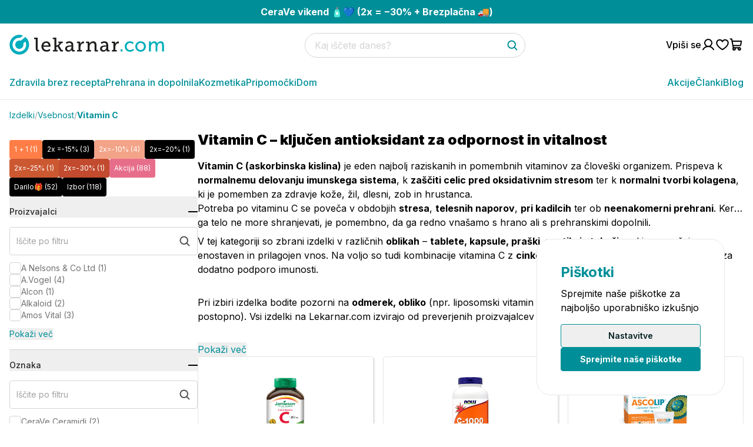

--- FILE ---
content_type: text/html; charset=utf-8
request_url: https://www.lekarnar.com/vsebnost/vitamin-c?health_facet=spomin&ingredients_facet=zeli%C5%A1%C4%8Da&spot_facet=%C5%BEiv%C4%8Devje
body_size: 128593
content:
<!DOCTYPE html><html class="__variable_f367f3 scroll-smooth" lang="sl"><head><meta charSet="utf-8"/><meta name="viewport" content="width=device-width, initial-scale=1"/><link rel="preload" href="/_next/static/media/e4af272ccee01ff0-s.p.woff2" as="font" crossorigin="" type="font/woff2"/><link rel="stylesheet" href="/_next/static/css/71f7afd8c7af0b23.css" data-precedence="next"/><link rel="stylesheet" href="/_next/static/css/35f04ad83d254ac4.css" data-precedence="next"/><link rel="stylesheet" href="/_next/static/css/5640899a8096d4c6.css" data-precedence="next"/><link rel="preload" as="script" fetchPriority="low" href="/_next/static/chunks/webpack-1b9824c488c28cb6.js"/><script src="/_next/static/chunks/59c6eb5a-3df60576eff3ae62.js" async=""></script><script src="/_next/static/chunks/1dd3208c-14142e351fc55a9d.js" async=""></script><script src="/_next/static/chunks/9869-d4da44a2833e02a1.js" async=""></script><script src="/_next/static/chunks/main-app-02df779809ffcf2c.js" async=""></script><script src="/_next/static/chunks/app/global-error-31eda2deb8c158eb.js" async=""></script><script src="/_next/static/chunks/3817-c6541706211f9ffe.js" async=""></script><script src="/_next/static/chunks/6654-a29b161faad7c767.js" async=""></script><script src="/_next/static/chunks/app/%5Blocale%5D/layout-8446ac9055e933dc.js" async=""></script><script src="/_next/static/chunks/65236561-e6933ed409a49388.js" async=""></script><script src="/_next/static/chunks/7973-7672481858f10a3a.js" async=""></script><script src="/_next/static/chunks/888-4e5cde1b1a4fa1c2.js" async=""></script><script src="/_next/static/chunks/4945-f400170de3cd2907.js" async=""></script><script src="/_next/static/chunks/208-7f9a4ec52140caa1.js" async=""></script><script src="/_next/static/chunks/app/%5Blocale%5D/page-42127c90ca0b8677.js" async=""></script><script src="/_next/static/chunks/5184-d6a2a22ddd78894a.js" async=""></script><script src="/_next/static/chunks/5344-58c495ad39e4c200.js" async=""></script><script src="/_next/static/chunks/2751-c772f1cd16ec20f3.js" async=""></script><script src="/_next/static/chunks/5891-e288a3e601c9cced.js" async=""></script><script src="/_next/static/chunks/315-b06be919cb494946.js" async=""></script><script src="/_next/static/chunks/app/%5Blocale%5D/%5B...slug%5D/page-60cf013511ee3f3c.js" async=""></script><meta name="msvalidate.01" content="E5EF37FF533D251B9C26F2D92A307B1D"/><meta name="facebook-domain-verification" content="zpda478vlgxfa4d4uxhyudy7vfcy6d"/><meta name="google-site-verification" content="22kcPAScL6CK7edAOyPaHP0wewZZhVW_HjBteuoStaQ"/><meta name="theme-color" content="#008F98"/><title>Vitamin C | Vsebnost | Lekarnar.com</title><meta name="description" content="Vitamin C v prehranskih dopolnilih, dermokozmetiki in izbranih zdravilih. Tablete, kapsule, praški, serumi in kreme na Lekarnar.com."/><link rel="manifest" href="/site.webmanifest" crossorigin="use-credentials"/><link rel="canonical" href="https://www.lekarnar.com/vsebnost,vitamin-c"/><link rel="alternate" hrefLang="x-default" href="/vsebnost,vitamin-c"/><link rel="alternate" hrefLang="sl-SL" href="/vsebnost,vitamin-c"/><meta property="og:title" content="Vitamin C | Vsebnost | Lekarnar.com"/><meta property="og:description" content="Vitamin C v prehranskih dopolnilih, dermokozmetiki in izbranih zdravilih. Tablete, kapsule, praški, serumi in kreme na Lekarnar.com."/><meta property="og:image" content="https://static.lekarnar.com/strapi/LK_Ncom_horizontalni_2998276e9c.png"/><meta property="og:image:width" content="1200"/><meta property="og:image:height" content="630"/><meta property="og:type" content="website"/><meta name="twitter:card" content="summary_large_image"/><meta name="twitter:title" content="Vitamin C | Vsebnost | Lekarnar.com"/><meta name="twitter:description" content="Vitamin C v prehranskih dopolnilih, dermokozmetiki in izbranih zdravilih. Tablete, kapsule, praški, serumi in kreme na Lekarnar.com."/><meta name="twitter:image" content="https://static.lekarnar.com/strapi/LK_Ncom_horizontalni_2998276e9c.png"/><meta name="twitter:image:width" content="1200"/><meta name="twitter:image:height" content="630"/><link rel="icon" href="/favicon-32x32.png" sizes="32x32" type="image/png"/><link rel="icon" href="/favicon-16x16.png" sizes="16x16" type="image/png"/><link rel="apple-touch-icon" href="/apple-touch-icon.png" sizes="180x180"/><link rel="mask-icon" href="/safari-pinned-tab.svg" color="#CAEAE0"/><meta name="next-size-adjust"/><script src="/_next/static/chunks/polyfills-42372ed130431b0a.js" noModule=""></script></head><body><div class="relative z-[99999] bg-neutral-900 text-white w-full flex items-center h-12 hidden"></div><div class="Toastify"></div><div class="z-[60] bg-newBlue w-full  flex-wrap   flex gap-1 justify-center items-center py-2 bannerContent text-center"><p><a href="https://www.lekarnar.com/blog/cera-ve-vikend-2x-30-brezplacna-dostava?utm_source=lekarnar-napis&amp;utm_medium=lekarnar-napis&amp;utm_campaign=cerave-vikend-loreal-napis"><strong>CeraVe vikend 🧴💙 (2x = −30% + Brezplačna 🚚)</strong></a></p></div><header class="border-b-[1px] border-grey-50 sticky top-0 w-full bg-white z-[1020]"><nav class="relative bg-white  w-full"><div class="flex justify-between items-center container max-md:flex-wrap gap-y-4 py-4"><ul class="flex gap-4 items-center"><li class="size-6 block lg:hidden"><button aria-label="Odpri mobilni meni"><svg width="24" height="24" viewBox="0 0 24 24" fill="none" xmlns="http://www.w3.org/2000/svg"><path d="M3.75 12H20.25" stroke="#001E21" stroke-width="2" stroke-linecap="round" stroke-linejoin="round"></path><path d="M3.75 6H20.25" stroke="#001E21" stroke-width="2" stroke-linecap="round" stroke-linejoin="round"></path><path d="M3.75 18H20.25" stroke="#001E21" stroke-width="2" stroke-linecap="round" stroke-linejoin="round"></path></svg></button></li><li class="flex"><a aria-label="Pojdi na domačo stran" class="pl-0" href="/"><svg width="738" height="94" viewBox="0 0 738 94" fill="none" xmlns="http://www.w3.org/2000/svg" class="w-[160px] lg:w-[263px] h-auto"><path d="M47.1736 0.401546C21.4522 0.401546 0.601562 21.2549 0.601562 46.9749C0.601562 72.6962 21.4522 93.5469 47.1736 93.5469C72.8949 93.5469 93.7456 72.6962 93.7456 46.9749C93.7456 38.3349 91.3856 30.2509 87.2856 23.3189C84.3602 18.3682 80.5416 14.0069 76.0562 10.4549L64.9256 19.6522C62.5029 21.6522 60.0909 23.6829 57.6549 25.6682C55.6896 27.2682 53.8989 27.6149 51.9696 27.6149C50.4976 27.6149 48.9469 27.4135 47.1736 27.4135C36.3709 27.4135 27.6149 36.1709 27.6149 46.9749C27.6149 57.7762 36.3709 66.5375 47.1736 66.5375C57.9749 66.5375 66.7309 57.7789 66.7309 46.9802C66.7349 43.6162 65.6362 41.2429 68.2096 38.5562C70.5189 36.1535 73.7296 34.5189 76.3002 32.3949C78.5042 36.7882 79.7722 41.7269 79.7722 46.9749C79.7722 64.9802 65.1789 79.5762 47.1736 79.5762C29.1696 79.5762 14.5736 64.9802 14.5736 46.9749C14.5736 28.9709 29.1696 14.3735 47.1736 14.3735C48.7296 14.3735 50.2482 14.5189 51.7456 14.7335L64.5309 3.80555C59.1642 1.63088 53.3202 0.401546 47.1736 0.401546Z" fill="#00ADBC"></path><path d="M125.699 65.506C125.699 76.3199 131.382 78.9775 137.98 78.9775C140.088 78.9775 141.92 78.7957 141.92 78.7957L142.012 71.4624C142.012 71.4624 141.005 71.5544 139.538 71.5544C135.506 71.5544 134.589 68.8968 134.589 64.9565V13.9996H118V20.8733H125.699V65.506ZM152.736 55.5173C152.736 69.2646 162.725 79.8027 177.297 79.8027C188.387 79.8027 195.353 73.3888 195.353 73.3888L191.686 66.8807C191.686 66.8807 185.911 72.1038 177.847 72.1038C169.598 72.1038 162.359 66.6049 161.81 56.3404H195.718C195.718 56.3404 195.994 54.1426 195.994 52.9496C195.994 40.9447 189.12 31.2297 175.922 31.2297C162.725 31.2297 152.736 40.7609 152.736 55.5173ZM162.175 50.6598C163.458 42.8689 168.957 38.2872 175.739 38.2872C181.605 38.2872 186.555 42.5012 186.828 50.6598H162.175ZM207.357 78.7038H229.719V71.8302H223.486V56.892H227.153C229.169 56.892 230.452 57.0737 231.461 58.7243L240.627 74.3958C242.643 77.9705 244.018 78.7038 248.232 78.7038H255.197V71.8302H252.266C249.882 71.8302 249.149 71.4624 248.232 69.9958L240.351 56.5243C238.519 53.4092 237.052 52.7678 236.96 52.7678V52.584L248.415 39.2023H254.556V32.3265H233.477V39.2023H239.526L230.27 50.1082H223.486V13.9996H206.9V20.8733H214.689V71.8302H207.357V78.7038ZM265.827 65.7818C265.827 75.313 273.526 79.8027 281.225 79.8027C292.499 79.8027 296.531 69.9958 296.531 69.9958H296.713C296.713 69.9958 296.347 71.1888 296.347 73.021V73.6603C296.347 76.6855 297.998 78.7038 302.122 78.7038H311.377V71.8302H306.703C305.421 71.8302 304.687 71.1888 304.687 69.814V49.1012C304.687 37.37 298.455 31.2297 286.632 31.2297C275.818 31.2297 269.036 36.7286 269.036 36.7286L272.611 43.0528C272.611 43.0528 278.567 38.5587 285.899 38.5587C291.581 38.5587 295.798 41.1265 295.798 48.4576V50.2001H292.864C285.165 50.2001 265.827 51.2092 265.827 65.7818ZM274.809 65.0484C274.809 56.1587 289.381 55.9748 293.598 55.9748H295.889V57.8969C295.889 64.8646 291.032 72.9291 283.149 72.9291C277.834 72.9291 274.809 69.1726 274.809 65.0484ZM322.832 78.7038H345.561V71.8302H338.688V59.5495C338.688 50.4759 342.904 40.4851 352.803 40.4851C354.267 40.4851 355.368 40.7609 355.368 40.7609V31.963C355.368 31.963 354.267 31.7792 353.077 31.7792C345.929 31.7792 340.52 37.0942 338.412 43.8759H338.232C338.232 43.8759 338.412 42.5012 338.412 40.6689V37.7356C338.412 33.9791 336.488 32.3265 332.458 32.3265H322.007V39.2023H327.782C329.067 39.2023 329.798 39.8437 329.798 41.2184V71.8302H322.832V78.7038ZM365.999 78.7038H389.461V71.8302H382.128V57.1657C382.128 47.9103 388.268 39.3861 397.617 39.3861C405.04 39.3861 406.323 44.5194 406.323 51.0254V78.7038H422.546V71.8302H415.213V49.0092C415.213 37.1861 410.447 31.2297 399.817 31.2297C388.086 31.2297 382.679 40.0275 381.762 42.5012H381.578C381.578 42.5012 381.854 41.3103 381.854 39.8437V37.4619C381.854 34.0711 380.019 32.3265 375.989 32.3265H365.541V39.2023H371.222C372.504 39.2023 373.238 39.8437 373.238 41.2184V71.8302H365.999V78.7038ZM432.351 65.7818C432.351 75.313 440.05 79.8027 447.749 79.8027C459.02 79.8027 463.055 69.9958 463.055 69.9958H463.237C463.237 69.9958 462.871 71.1888 462.871 73.021V73.6603C462.871 76.6855 464.519 78.7038 468.646 78.7038H477.903V71.8302H473.227C471.945 71.8302 471.213 71.1888 471.213 69.814V49.1012C471.213 37.37 464.979 31.2297 453.158 31.2297C442.342 31.2297 435.558 36.7286 435.558 36.7286L439.133 43.0528C439.133 43.0528 445.091 38.5587 452.423 38.5587C458.105 38.5587 462.319 41.1265 462.319 48.4576V50.2001H459.388C451.689 50.2001 432.351 51.2092 432.351 65.7818ZM441.333 65.0484C441.333 56.1587 455.905 55.9748 460.122 55.9748H462.411V57.8969C462.411 64.8646 457.554 72.9291 449.675 72.9291C444.358 72.9291 441.333 69.1726 441.333 65.0484ZM489.356 78.7038H512.085V71.8302H505.212V59.5495C505.212 50.4759 509.428 40.4851 519.327 40.4851C520.791 40.4851 521.892 40.7609 521.892 40.7609V31.963C521.892 31.963 520.791 31.7792 519.603 31.7792C512.451 31.7792 507.046 37.0942 504.936 43.8759H504.752C504.752 43.8759 504.936 42.5012 504.936 40.6689V37.7356C504.936 33.9791 503.012 32.3265 498.98 32.3265H488.531V39.2023H494.306C495.589 39.2023 496.322 39.8437 496.322 41.2184V71.8302H489.356V78.7038Z" fill="#1D1D1B"></path><path d="M530.156 78.8914H539.567V69.3692H530.156V78.8914ZM550.268 55.5032C550.268 69.5525 560.599 80 575.267 80C587.443 80 593.9 72.5116 593.9 72.5116L590.302 65.9485C590.302 65.9485 584.583 72.2334 575.913 72.2334C566.227 72.2334 559.401 64.9305 559.401 55.4105C559.401 45.7955 566.227 38.7665 575.635 38.7665C583.569 38.7665 588.551 44.1283 588.551 44.1283L592.794 37.8413C592.794 37.8413 586.982 31 575.267 31C560.599 31 550.268 41.6329 550.268 55.5032ZM600.634 55.4105C600.634 69.6453 611.888 80 625.818 80C639.747 80 651 69.6453 651 55.4105C651 41.262 639.747 31 625.818 31C611.888 31 600.634 41.262 600.634 55.4105ZM609.767 55.4105C609.767 45.7028 617.053 38.7665 625.818 38.7665C634.673 38.7665 641.869 45.7028 641.869 55.4105C641.869 65.2109 634.673 72.2334 625.818 72.2334C617.053 72.2334 609.767 65.2109 609.767 55.4105ZM666.22 78.8914H675.168V57.5349C675.168 55.4105 675.26 53.2817 675.721 51.4312C677.475 44.7754 682.271 39.1353 689.097 39.1353C696.293 39.1353 697.214 44.7753 697.214 50.8769V78.8914H706.164V57.5349C706.164 55.1301 706.347 53.0035 706.808 51.0624C708.469 44.6827 713.358 39.1353 719.906 39.1353C726.917 39.1353 728.209 44.3138 728.209 50.8769V78.8914H737.156V48.938C737.156 37.0088 732.269 31 721.753 31C714.189 31 707.731 35.9929 705.149 41.6329H704.963C703.395 34.6061 698.783 31 690.942 31C683.655 31 677.105 36.2711 674.89 41.7235H674.707C674.707 41.7235 674.89 40.1534 674.89 38.3028V32.1085H666.22V78.8914Z" fill="#00ADBC"></path></svg></a></li></ul><div class="order-6 md:order-2 md:max-w-[295px] lg:max-w-[375px] w-full h-10"></div><ul class="flex items-center md:order-3 gap-4"><li class=""><a aria-label="Pojdi na račun" class="flex gap-2 items-center " href="/login"><span class="font-medium hidden md:block">Vpiši se</span><svg width="24" height="24" viewBox="0 0 24 24" fill="none" xmlns="http://www.w3.org/2000/svg"><path d="M12 15C15.3137 15 18 12.3137 18 9C18 5.68629 15.3137 3 12 3C8.68629 3 6 5.68629 6 9C6 12.3137 8.68629 15 12 15Z" stroke="currentColor" stroke-width="2" stroke-linecap="round" stroke-linejoin="round"></path><path d="M3 20.25C4.81594 17.1122 8.11406 15 12 15C15.8859 15 19.1841 17.1122 21 20.25" stroke="currentColor" stroke-width="2" stroke-linecap="round" stroke-linejoin="round"></path></svg></a></li><li class="size-6"><a aria-label="Pojdi na seznam želja" href="/login"><svg width="24" height="24" viewBox="0 0 24 24" fill="none" xmlns="http://www.w3.org/2000/svg"><path d="M12 20.25C12 20.25 2.25 15 2.25 8.8125C2.25 7.46984 2.78337 6.18217 3.73277 5.23277C4.68217 4.28337 5.96984 3.75 7.3125 3.75C9.43031 3.75 11.2444 4.90406 12 6.75C12.7556 4.90406 14.5697 3.75 16.6875 3.75C18.0302 3.75 19.3178 4.28337 20.2672 5.23277C21.2166 6.18217 21.75 7.46984 21.75 8.8125C21.75 15 12 20.25 12 20.25Z" stroke="currentColor" stroke-width="2" stroke-linecap="round" stroke-linejoin="round"></path></svg></a></li><li class="size-6"><a aria-label="Pojdi v košarico" class="relative block" href="/cart"><svg width="24" height="24" viewBox="0 0 24 24" fill="none" xmlns="http://www.w3.org/2000/svg"><path d="M16.875 17.25H7.79719C7.44591 17.2499 7.10579 17.1266 6.83612 16.9015C6.56646 16.6764 6.38435 16.3637 6.32156 16.0181L3.93 2.86594C3.8986 2.69313 3.80755 2.53681 3.67272 2.42425C3.53789 2.31169 3.36783 2.25003 3.19219 2.25H1.5" stroke="currentColor" stroke-width="2" stroke-linecap="round" stroke-linejoin="round"></path><path d="M7.875 21C8.91053 21 9.75 20.1605 9.75 19.125C9.75 18.0895 8.91053 17.25 7.875 17.25C6.83947 17.25 6 18.0895 6 19.125C6 20.1605 6.83947 21 7.875 21Z" stroke="currentColor" stroke-width="2" stroke-linecap="round" stroke-linejoin="round"></path><path d="M16.875 21C17.9105 21 18.75 20.1605 18.75 19.125C18.75 18.0895 17.9105 17.25 16.875 17.25C15.8395 17.25 15 18.0895 15 19.125C15 20.1605 15.8395 21 16.875 21Z" stroke="currentColor" stroke-width="2" stroke-linecap="round" stroke-linejoin="round"></path><path d="M5.86406 13.5H17.6344C17.9857 13.4999 18.3258 13.3766 18.5954 13.1515C18.8651 12.9264 19.0472 12.6137 19.11 12.2681L20.25 6H4.5" stroke="currentColor" stroke-width="2" stroke-linecap="round" stroke-linejoin="round"></path></svg></a></li></ul></div><div><div class="container"><div class="items-center justify-between hidden lg:flex gap-8"><ul class="flex items-center gap-8"><li class="group relative"><a class="font-medium block text-center py-4 text-newBlue border-b border-b-transparent hover:border-primary-base duration-300" href="/oddelki/zdravila-brez-recepta">Zdravila brez recepta</a><div class="opacity-0 invisible lg:absolute pointer-events-none last:border-b-0 top-0 bg-white duration-300 flex flex-col w-full min-w-[250px] rounded-sm shadow-[0px_8px_20px_0px_#00000040] group-hover:opacity-100 group-hover:visible group-hover:pointer-events-auto mt-14"><a class="py-2 px-4 flex border-b border-b-neutral-100 items-center gap-4 hover:bg-neutral-100 duration-300" href="/oddelki/zdravila-brez-recepta/alergije"><img alt="Alergije-Zdravila brez recepta" loading="lazy" width="40" height="40" decoding="async" data-nimg="1" style="color:transparent" srcSet="https://static.lekarnar.com/strapi/alergije_ikona_zdravila_brez_recepta_b5e217ae61.png?width=48&amp;quality=undefined 1x, https://static.lekarnar.com/strapi/alergije_ikona_zdravila_brez_recepta_b5e217ae61.png?width=96&amp;quality=undefined 2x" src="https://static.lekarnar.com/strapi/alergije_ikona_zdravila_brez_recepta_b5e217ae61.png?width=96&amp;quality=undefined"/><span class="text-sm">Alergije</span></a><a class="py-2 px-4 flex border-b border-b-neutral-100 items-center gap-4 hover:bg-neutral-100 duration-300" href="/oddelki/zdravila-brez-recepta/bolecine"><img alt="Bolečine-Zdravila brez recepta" loading="lazy" width="40" height="40" decoding="async" data-nimg="1" style="color:transparent" srcSet="https://static.lekarnar.com/strapi/bolecine_zdravila_brez_recepta_e96458339b.png?width=48&amp;quality=undefined 1x, https://static.lekarnar.com/strapi/bolecine_zdravila_brez_recepta_e96458339b.png?width=96&amp;quality=undefined 2x" src="https://static.lekarnar.com/strapi/bolecine_zdravila_brez_recepta_e96458339b.png?width=96&amp;quality=undefined"/><span class="text-sm">Bolečine</span></a><a class="py-2 px-4 flex border-b border-b-neutral-100 items-center gap-4 hover:bg-neutral-100 duration-300" href="/oddelki/zdravila-brez-recepta/glivicne-okuzbe"><img alt="Glivične okužbe-Zdravila brez recepta" loading="lazy" width="40" height="40" decoding="async" data-nimg="1" style="color:transparent" srcSet="https://static.lekarnar.com/strapi/zdravila_za_glivicne_okuzbe_lekarnar_9f19ee55a6.png?width=48&amp;quality=undefined 1x, https://static.lekarnar.com/strapi/zdravila_za_glivicne_okuzbe_lekarnar_9f19ee55a6.png?width=96&amp;quality=undefined 2x" src="https://static.lekarnar.com/strapi/zdravila_za_glivicne_okuzbe_lekarnar_9f19ee55a6.png?width=96&amp;quality=undefined"/><span class="text-sm">Glivične okužbe</span></a><a class="py-2 px-4 flex border-b border-b-neutral-100 items-center gap-4 hover:bg-neutral-100 duration-300" href="/oddelki/zdravila-brez-recepta/grlo-in-nos"><img alt="Grlo, nos in ušesa-Zdravila brez recepta" loading="lazy" width="40" height="40" decoding="async" data-nimg="1" style="color:transparent" srcSet="https://static.lekarnar.com/strapi/zdravila_za_grlo_nos_in_usesa_cd459390d8.png?width=48&amp;quality=undefined 1x, https://static.lekarnar.com/strapi/zdravila_za_grlo_nos_in_usesa_cd459390d8.png?width=96&amp;quality=undefined 2x" src="https://static.lekarnar.com/strapi/zdravila_za_grlo_nos_in_usesa_cd459390d8.png?width=96&amp;quality=undefined"/><span class="text-sm">Grlo, nos in ušesa</span></a><a class="py-2 px-4 flex border-b border-b-neutral-100 items-center gap-4 hover:bg-neutral-100 duration-300" href="/oddelki/zdravila-brez-recepta/homeopatija"><img alt="Homeopatija-Zdravila brez recepta" loading="lazy" width="40" height="40" decoding="async" data-nimg="1" style="color:transparent" srcSet="https://static.lekarnar.com/strapi/homeopatska_zdravila_93c4e1eaff.png?width=48&amp;quality=undefined 1x, https://static.lekarnar.com/strapi/homeopatska_zdravila_93c4e1eaff.png?width=96&amp;quality=undefined 2x" src="https://static.lekarnar.com/strapi/homeopatska_zdravila_93c4e1eaff.png?width=96&amp;quality=undefined"/><span class="text-sm">Homeopatija</span></a><a class="py-2 px-4 flex border-b border-b-neutral-100 items-center gap-4 hover:bg-neutral-100 duration-300" href="/oddelki/zdravila-brez-recepta/prebavne-tezave"><img alt="Prebavne težave-Zdravila brez recepta" loading="lazy" width="40" height="40" decoding="async" data-nimg="1" style="color:transparent" srcSet="https://static.lekarnar.com/strapi/zdravila_za_prebavne_tezave_ikona_105be5615b.png?width=48&amp;quality=undefined 1x, https://static.lekarnar.com/strapi/zdravila_za_prebavne_tezave_ikona_105be5615b.png?width=96&amp;quality=undefined 2x" src="https://static.lekarnar.com/strapi/zdravila_za_prebavne_tezave_ikona_105be5615b.png?width=96&amp;quality=undefined"/><span class="text-sm">Prebavne težave</span></a><a class="py-2 px-4 flex border-b border-b-neutral-100 items-center gap-4 hover:bg-neutral-100 duration-300" href="/oddelki/zdravila-brez-recepta/veterina"><img alt="Veterina-Zdravila brez recepta" loading="lazy" width="40" height="40" decoding="async" data-nimg="1" style="color:transparent" srcSet="https://static.lekarnar.com/strapi/male_zivali_ikona_564de44796.png?width=48&amp;quality=undefined 1x, https://static.lekarnar.com/strapi/male_zivali_ikona_564de44796.png?width=96&amp;quality=undefined 2x" src="https://static.lekarnar.com/strapi/male_zivali_ikona_564de44796.png?width=96&amp;quality=undefined"/><span class="text-sm">Veterina</span></a><a class="py-2 px-4 flex border-b border-b-neutral-100 items-center gap-4 hover:bg-neutral-100 duration-300" href="/oddelki/zdravila-brez-recepta/zivcevje"><img alt="Živčevje-Zdravila brez recepta" loading="lazy" width="40" height="40" decoding="async" data-nimg="1" style="color:transparent" srcSet="https://static.lekarnar.com/strapi/zdravila_za_zivcevje_lekarnar_2_97936dd193.png?width=48&amp;quality=undefined 1x, https://static.lekarnar.com/strapi/zdravila_za_zivcevje_lekarnar_2_97936dd193.png?width=96&amp;quality=undefined 2x" src="https://static.lekarnar.com/strapi/zdravila_za_zivcevje_lekarnar_2_97936dd193.png?width=96&amp;quality=undefined"/><span class="text-sm">Živčevje</span></a><a class="py-2 px-4 flex border-b border-b-neutral-100 items-center gap-4 hover:bg-neutral-100 duration-300" href="/oddelki/zdravila-brez-recepta/ostalo"><img alt="Ostalo-Zdravila brez recepta" loading="lazy" width="40" height="40" decoding="async" data-nimg="1" style="color:transparent" srcSet="https://static.lekarnar.com/strapi/ostala_zdravila_ikona_5c27f8d94d.png?width=48&amp;quality=undefined 1x, https://static.lekarnar.com/strapi/ostala_zdravila_ikona_5c27f8d94d.png?width=96&amp;quality=undefined 2x" src="https://static.lekarnar.com/strapi/ostala_zdravila_ikona_5c27f8d94d.png?width=96&amp;quality=undefined"/><span class="text-sm">Ostalo</span></a></div></li><li class="group relative"><a class="font-medium block text-center py-4 text-newBlue border-b border-b-transparent hover:border-primary-base duration-300" href="/oddelki/prehrana-in-dopolnila">Prehrana in dopolnila</a><div class="opacity-0 invisible lg:absolute pointer-events-none last:border-b-0 top-0 bg-white duration-300 flex flex-col w-full min-w-[250px] rounded-sm shadow-[0px_8px_20px_0px_#00000040] group-hover:opacity-100 group-hover:visible group-hover:pointer-events-auto mt-14"><a class="py-2 px-4 flex border-b border-b-neutral-100 items-center gap-4 hover:bg-neutral-100 duration-300" href="/oddelki/prehrana-in-dopolnila/prehrana"><img alt="Prehrana-Prehrana in dopolnila" loading="lazy" width="40" height="40" decoding="async" data-nimg="1" style="color:transparent" srcSet="https://static.lekarnar.com/strapi/prehrana_ikona_f9c05667ff.png?width=48&amp;quality=undefined 1x, https://static.lekarnar.com/strapi/prehrana_ikona_f9c05667ff.png?width=96&amp;quality=undefined 2x" src="https://static.lekarnar.com/strapi/prehrana_ikona_f9c05667ff.png?width=96&amp;quality=undefined"/><span class="text-sm">Prehrana</span></a><a class="py-2 px-4 flex border-b border-b-neutral-100 items-center gap-4 hover:bg-neutral-100 duration-300" href="/oddelki/prehrana-in-dopolnila/prehranska-dopolnila"><img alt="Prehranska dopolnila-Prehrana in dopolnila" loading="lazy" width="40" height="40" decoding="async" data-nimg="1" style="color:transparent" srcSet="https://static.lekarnar.com/strapi/prehranska_dopolnila_ikona_c41d451832.png?width=48&amp;quality=undefined 1x, https://static.lekarnar.com/strapi/prehranska_dopolnila_ikona_c41d451832.png?width=96&amp;quality=undefined 2x" src="https://static.lekarnar.com/strapi/prehranska_dopolnila_ikona_c41d451832.png?width=96&amp;quality=undefined"/><span class="text-sm">Prehranska dopolnila</span></a><a class="py-2 px-4 flex border-b border-b-neutral-100 items-center gap-4 hover:bg-neutral-100 duration-300" href="/oddelki/prehrana-in-dopolnila/hujsanje"><img alt="Hujšanje-Prehrana in dopolnila" loading="lazy" width="40" height="40" decoding="async" data-nimg="1" style="color:transparent" srcSet="https://static.lekarnar.com/strapi/hujsanje_ikona_dopolnila_in_hrana_ec385b80f4.png?width=48&amp;quality=undefined 1x, https://static.lekarnar.com/strapi/hujsanje_ikona_dopolnila_in_hrana_ec385b80f4.png?width=96&amp;quality=undefined 2x" src="https://static.lekarnar.com/strapi/hujsanje_ikona_dopolnila_in_hrana_ec385b80f4.png?width=96&amp;quality=undefined"/><span class="text-sm">Hujšanje</span></a><a class="py-2 px-4 flex border-b border-b-neutral-100 items-center gap-4 hover:bg-neutral-100 duration-300" href="/oddelki/prehrana-in-dopolnila/mama-in-dojencek"><img alt="Mama in dojenček-Prehrana in dopolnila" loading="lazy" width="40" height="40" decoding="async" data-nimg="1" style="color:transparent" srcSet="https://static.lekarnar.com/strapi/mama_in_dojencek_ikona_lekarnar_11597df826.png?width=48&amp;quality=undefined 1x, https://static.lekarnar.com/strapi/mama_in_dojencek_ikona_lekarnar_11597df826.png?width=96&amp;quality=undefined 2x" src="https://static.lekarnar.com/strapi/mama_in_dojencek_ikona_lekarnar_11597df826.png?width=96&amp;quality=undefined"/><span class="text-sm">Mama in dojenček</span></a></div></li><li class="group relative"><a class="font-medium block text-center py-4 text-newBlue border-b border-b-transparent hover:border-primary-base duration-300" href="/oddelki/kozmetika">Kozmetika</a><div class="opacity-0 invisible lg:absolute pointer-events-none last:border-b-0 top-0 bg-white duration-300 flex flex-col w-full min-w-[250px] rounded-sm shadow-[0px_8px_20px_0px_#00000040] group-hover:opacity-100 group-hover:visible group-hover:pointer-events-auto mt-14"><a class="py-2 px-4 flex border-b border-b-neutral-100 items-center gap-4 hover:bg-neutral-100 duration-300" href="/oddelki/kozmetika/dermatoloska-kozmetika"><img alt="Dermatološka kozmetika-Kozmetika" loading="lazy" width="40" height="40" decoding="async" data-nimg="1" style="color:transparent" srcSet="https://static.lekarnar.com/strapi/dermatoloska_kozmetika_ikona_ed0857d6f6.png?width=48&amp;quality=undefined 1x, https://static.lekarnar.com/strapi/dermatoloska_kozmetika_ikona_ed0857d6f6.png?width=96&amp;quality=undefined 2x" src="https://static.lekarnar.com/strapi/dermatoloska_kozmetika_ikona_ed0857d6f6.png?width=96&amp;quality=undefined"/><span class="text-sm">Dermatološka kozmetika</span></a><a class="py-2 px-4 flex border-b border-b-neutral-100 items-center gap-4 hover:bg-neutral-100 duration-300" href="/oddelki/kozmetika/nega-in-licenje"><img alt="Nega in ličenje-Kozmetika" loading="lazy" width="40" height="40" decoding="async" data-nimg="1" style="color:transparent" srcSet="https://static.lekarnar.com/strapi/nega_in_licenje_kozmetika_ikona_f43b932160.png?width=48&amp;quality=undefined 1x, https://static.lekarnar.com/strapi/nega_in_licenje_kozmetika_ikona_f43b932160.png?width=96&amp;quality=undefined 2x" src="https://static.lekarnar.com/strapi/nega_in_licenje_kozmetika_ikona_f43b932160.png?width=96&amp;quality=undefined"/><span class="text-sm">Nega in ličenje</span></a><a class="py-2 px-4 flex border-b border-b-neutral-100 items-center gap-4 hover:bg-neutral-100 duration-300" href="/oddelki/kozmetika/nega-las-in-lasisca"><img alt="Nega las in lasišča-Kozmetika" loading="lazy" width="40" height="40" decoding="async" data-nimg="1" style="color:transparent" srcSet="https://static.lekarnar.com/strapi/nega_las_in_lasisca_ikona_e13e841547.png?width=48&amp;quality=undefined 1x, https://static.lekarnar.com/strapi/nega_las_in_lasisca_ikona_e13e841547.png?width=96&amp;quality=undefined 2x" src="https://static.lekarnar.com/strapi/nega_las_in_lasisca_ikona_e13e841547.png?width=96&amp;quality=undefined"/><span class="text-sm">Nega las in lasišča</span></a><a class="py-2 px-4 flex border-b border-b-neutral-100 items-center gap-4 hover:bg-neutral-100 duration-300" href="/oddelki/kozmetika/zascitna-kozmetika"><img alt="Zaščitna kozmetika-Kozmetika" loading="lazy" width="40" height="40" decoding="async" data-nimg="1" style="color:transparent" srcSet="https://static.lekarnar.com/strapi/zascitna_kozmetika_ikona_d507968be4.png?width=48&amp;quality=undefined 1x, https://static.lekarnar.com/strapi/zascitna_kozmetika_ikona_d507968be4.png?width=96&amp;quality=undefined 2x" src="https://static.lekarnar.com/strapi/zascitna_kozmetika_ikona_d507968be4.png?width=96&amp;quality=undefined"/><span class="text-sm">Zaščitna kozmetika</span></a><a class="py-2 px-4 flex border-b border-b-neutral-100 items-center gap-4 hover:bg-neutral-100 duration-300" href="/oddelki/kozmetika/ustna-higiena"><img alt="Ustna higiena-Kozmetika" loading="lazy" width="40" height="40" decoding="async" data-nimg="1" style="color:transparent" srcSet="https://static.lekarnar.com/strapi/kozmetika_za_ustno_higieno_ikona_08f0a64932.png?width=48&amp;quality=undefined 1x, https://static.lekarnar.com/strapi/kozmetika_za_ustno_higieno_ikona_08f0a64932.png?width=96&amp;quality=undefined 2x" src="https://static.lekarnar.com/strapi/kozmetika_za_ustno_higieno_ikona_08f0a64932.png?width=96&amp;quality=undefined"/><span class="text-sm">Ustna higiena</span></a><a class="py-2 px-4 flex border-b border-b-neutral-100 items-center gap-4 hover:bg-neutral-100 duration-300" href="/oddelki/kozmetika/preoblikovanje-postave"><img alt="Preoblikovanje postave-Kozmetika" loading="lazy" width="40" height="40" decoding="async" data-nimg="1" style="color:transparent" srcSet="https://static.lekarnar.com/strapi/kozmetika_za_preoblikovanje_postave_ikona_77be4944ae.png?width=48&amp;quality=undefined 1x, https://static.lekarnar.com/strapi/kozmetika_za_preoblikovanje_postave_ikona_77be4944ae.png?width=96&amp;quality=undefined 2x" src="https://static.lekarnar.com/strapi/kozmetika_za_preoblikovanje_postave_ikona_77be4944ae.png?width=96&amp;quality=undefined"/><span class="text-sm">Preoblikovanje postave</span></a><a class="py-2 px-4 flex border-b border-b-neutral-100 items-center gap-4 hover:bg-neutral-100 duration-300" href="/oddelki/kozmetika/mama-in-dojencek"><img alt="Mama in dojenček-Kozmetika" loading="lazy" width="40" height="40" decoding="async" data-nimg="1" style="color:transparent" srcSet="https://static.lekarnar.com/strapi/mama_in_dojencek_ikona_lekarnar_9b4c12ce59.png?width=48&amp;quality=undefined 1x, https://static.lekarnar.com/strapi/mama_in_dojencek_ikona_lekarnar_9b4c12ce59.png?width=96&amp;quality=undefined 2x" src="https://static.lekarnar.com/strapi/mama_in_dojencek_ikona_lekarnar_9b4c12ce59.png?width=96&amp;quality=undefined"/><span class="text-sm">Mama in dojenček</span></a><a class="py-2 px-4 flex border-b border-b-neutral-100 items-center gap-4 hover:bg-neutral-100 duration-300" href="/oddelki/kozmetika/intimna-nega"><img alt="Intimna nega-Kozmetika" loading="lazy" width="40" height="40" decoding="async" data-nimg="1" style="color:transparent" srcSet="https://static.lekarnar.com/strapi/intimna_nega_kozmetika_ikona_0081628fdd.png?width=48&amp;quality=undefined 1x, https://static.lekarnar.com/strapi/intimna_nega_kozmetika_ikona_0081628fdd.png?width=96&amp;quality=undefined 2x" src="https://static.lekarnar.com/strapi/intimna_nega_kozmetika_ikona_0081628fdd.png?width=96&amp;quality=undefined"/><span class="text-sm">Intimna nega</span></a></div></li><li class="group relative"><a class="font-medium block text-center py-4 text-newBlue border-b border-b-transparent hover:border-primary-base duration-300" href="/oddelki/pripomocki">Pripomočki</a><div class="opacity-0 invisible lg:absolute pointer-events-none last:border-b-0 top-0 bg-white duration-300 flex flex-col w-full min-w-[250px] rounded-sm shadow-[0px_8px_20px_0px_#00000040] group-hover:opacity-100 group-hover:visible group-hover:pointer-events-auto mt-14"><a class="py-2 px-4 flex border-b border-b-neutral-100 items-center gap-4 hover:bg-neutral-100 duration-300" href="/oddelki/pripomocki/aparati"><img alt="Aparati in pripomočki-Pripomočki" loading="lazy" width="40" height="40" decoding="async" data-nimg="1" style="color:transparent" srcSet="https://static.lekarnar.com/strapi/aparati_in_pripomocki_ikona_f77cf641ea.png?width=48&amp;quality=undefined 1x, https://static.lekarnar.com/strapi/aparati_in_pripomocki_ikona_f77cf641ea.png?width=96&amp;quality=undefined 2x" src="https://static.lekarnar.com/strapi/aparati_in_pripomocki_ikona_f77cf641ea.png?width=96&amp;quality=undefined"/><span class="text-sm">Aparati in pripomočki</span></a><a class="py-2 px-4 flex border-b border-b-neutral-100 items-center gap-4 hover:bg-neutral-100 duration-300" href="/oddelki/pripomocki/preventiva-in-diagnostika"><img alt="Preventiva in diagnostika-Pripomočki" loading="lazy" width="40" height="40" decoding="async" data-nimg="1" style="color:transparent" srcSet="https://static.lekarnar.com/strapi/preventiva_in_diagnostika_ikone_f3997d99ec.png?width=48&amp;quality=undefined 1x, https://static.lekarnar.com/strapi/preventiva_in_diagnostika_ikone_f3997d99ec.png?width=96&amp;quality=undefined 2x" src="https://static.lekarnar.com/strapi/preventiva_in_diagnostika_ikone_f3997d99ec.png?width=96&amp;quality=undefined"/><span class="text-sm">Preventiva in diagnostika</span></a><a class="py-2 px-4 flex border-b border-b-neutral-100 items-center gap-4 hover:bg-neutral-100 duration-300" href="/oddelki/pripomocki/osebna-nega"><img alt="Osebna nega-Pripomočki" loading="lazy" width="40" height="40" decoding="async" data-nimg="1" style="color:transparent" srcSet="https://static.lekarnar.com/strapi/osebna_nega_pripomocki_ikona_0a520cb58d.png?width=48&amp;quality=undefined 1x, https://static.lekarnar.com/strapi/osebna_nega_pripomocki_ikona_0a520cb58d.png?width=96&amp;quality=undefined 2x" src="https://static.lekarnar.com/strapi/osebna_nega_pripomocki_ikona_0a520cb58d.png?width=96&amp;quality=undefined"/><span class="text-sm">Osebna nega</span></a><a class="py-2 px-4 flex border-b border-b-neutral-100 items-center gap-4 hover:bg-neutral-100 duration-300" href="/oddelki/pripomocki/grlo-nos-in-usesa"><img alt="Grlo, nos in ušesa-Pripomočki" loading="lazy" width="40" height="40" decoding="async" data-nimg="1" style="color:transparent" srcSet="https://static.lekarnar.com/strapi/grlo_nos_usesa_ikona_za_pripomocke_lekarnar_86b1e89905.png?width=48&amp;quality=undefined 1x, https://static.lekarnar.com/strapi/grlo_nos_usesa_ikona_za_pripomocke_lekarnar_86b1e89905.png?width=96&amp;quality=undefined 2x" src="https://static.lekarnar.com/strapi/grlo_nos_usesa_ikona_za_pripomocke_lekarnar_86b1e89905.png?width=96&amp;quality=undefined"/><span class="text-sm">Grlo, nos in ušesa</span></a><a class="py-2 px-4 flex border-b border-b-neutral-100 items-center gap-4 hover:bg-neutral-100 duration-300" href="/oddelki/pripomocki/nega-oci"><img alt="Nega oči-Pripomočki" loading="lazy" width="40" height="40" decoding="async" data-nimg="1" style="color:transparent" srcSet="https://static.lekarnar.com/strapi/nega_oci_pripomocki_ikona_9e2eb513d6.png?width=48&amp;quality=undefined 1x, https://static.lekarnar.com/strapi/nega_oci_pripomocki_ikona_9e2eb513d6.png?width=96&amp;quality=undefined 2x" src="https://static.lekarnar.com/strapi/nega_oci_pripomocki_ikona_9e2eb513d6.png?width=96&amp;quality=undefined"/><span class="text-sm">Nega oči</span></a><a class="py-2 px-4 flex border-b border-b-neutral-100 items-center gap-4 hover:bg-neutral-100 duration-300" href="/oddelki/pripomocki/poskodbe"><img alt="Poškodbe in rane-Pripomočki" loading="lazy" width="40" height="40" decoding="async" data-nimg="1" style="color:transparent" srcSet="https://static.lekarnar.com/strapi/poskodbe_in_rane_ikona_pripomocki_07534a8e99.png?width=48&amp;quality=undefined 1x, https://static.lekarnar.com/strapi/poskodbe_in_rane_ikona_pripomocki_07534a8e99.png?width=96&amp;quality=undefined 2x" src="https://static.lekarnar.com/strapi/poskodbe_in_rane_ikona_pripomocki_07534a8e99.png?width=96&amp;quality=undefined"/><span class="text-sm">Poškodbe in rane</span></a><a class="py-2 px-4 flex border-b border-b-neutral-100 items-center gap-4 hover:bg-neutral-100 duration-300" href="/oddelki/pripomocki/inkontinenca"><img alt="Inkontinenca-Pripomočki" loading="lazy" width="40" height="40" decoding="async" data-nimg="1" style="color:transparent" srcSet="https://static.lekarnar.com/strapi/pripomocki_za_inkontitenco_ikona_lekarnar_acebdc0b23.png?width=48&amp;quality=undefined 1x, https://static.lekarnar.com/strapi/pripomocki_za_inkontitenco_ikona_lekarnar_acebdc0b23.png?width=96&amp;quality=undefined 2x" src="https://static.lekarnar.com/strapi/pripomocki_za_inkontitenco_ikona_lekarnar_acebdc0b23.png?width=96&amp;quality=undefined"/><span class="text-sm">Inkontinenca</span></a><a class="py-2 px-4 flex border-b border-b-neutral-100 items-center gap-4 hover:bg-neutral-100 duration-300" href="/oddelki/pripomocki/ustna-higiena"><img alt="Ustna higiena-Pripomočki" loading="lazy" width="40" height="40" decoding="async" data-nimg="1" style="color:transparent" srcSet="https://static.lekarnar.com/strapi/ustna_highiena_78f8ed7a12.png?width=48&amp;quality=undefined 1x, https://static.lekarnar.com/strapi/ustna_highiena_78f8ed7a12.png?width=96&amp;quality=undefined 2x" src="https://static.lekarnar.com/strapi/ustna_highiena_78f8ed7a12.png?width=96&amp;quality=undefined"/><span class="text-sm">Ustna higiena</span></a><a class="py-2 px-4 flex border-b border-b-neutral-100 items-center gap-4 hover:bg-neutral-100 duration-300" href="/oddelki/pripomocki/intima"><img alt="Intima-Pripomočki" loading="lazy" width="40" height="40" decoding="async" data-nimg="1" style="color:transparent" srcSet="https://static.lekarnar.com/strapi/intimna_nega_fd74e284ae.png?width=48&amp;quality=undefined 1x, https://static.lekarnar.com/strapi/intimna_nega_fd74e284ae.png?width=96&amp;quality=undefined 2x" src="https://static.lekarnar.com/strapi/intimna_nega_fd74e284ae.png?width=96&amp;quality=undefined"/><span class="text-sm">Intima</span></a><a class="py-2 px-4 flex border-b border-b-neutral-100 items-center gap-4 hover:bg-neutral-100 duration-300" href="/oddelki/pripomocki/ostalo"><img alt="Ostalo-Pripomočki" loading="lazy" width="40" height="40" decoding="async" data-nimg="1" style="color:transparent" srcSet="https://static.lekarnar.com/strapi/ostali_medicinski_pripomcki_fd1902add9.png?width=48&amp;quality=undefined 1x, https://static.lekarnar.com/strapi/ostali_medicinski_pripomcki_fd1902add9.png?width=96&amp;quality=undefined 2x" src="https://static.lekarnar.com/strapi/ostali_medicinski_pripomcki_fd1902add9.png?width=96&amp;quality=undefined"/><span class="text-sm">Ostalo</span></a></div></li><li class="group relative"><a class="font-medium block text-center py-4 text-newBlue border-b border-b-transparent hover:border-primary-base duration-300" href="/oddelki/dom">Dom</a><div class="opacity-0 invisible lg:absolute pointer-events-none last:border-b-0 top-0 bg-white duration-300 flex flex-col w-full min-w-[250px] rounded-sm shadow-[0px_8px_20px_0px_#00000040] group-hover:opacity-100 group-hover:visible group-hover:pointer-events-auto mt-14"><a class="py-2 px-4 flex border-b border-b-neutral-100 items-center gap-4 hover:bg-neutral-100 duration-300" href="/oddelki/dom/razkuzila-in-biocidi"><img alt="Razkužila in biocidi-Dom" loading="lazy" width="40" height="40" decoding="async" data-nimg="1" style="color:transparent" srcSet="https://static.lekarnar.com/strapi/razkuzila_in_biocidi_6f52047634.png?width=48&amp;quality=undefined 1x, https://static.lekarnar.com/strapi/razkuzila_in_biocidi_6f52047634.png?width=96&amp;quality=undefined 2x" src="https://static.lekarnar.com/strapi/razkuzila_in_biocidi_6f52047634.png?width=96&amp;quality=undefined"/><span class="text-sm">Razkužila in biocidi</span></a><a class="py-2 px-4 flex border-b border-b-neutral-100 items-center gap-4 hover:bg-neutral-100 duration-300" href="/oddelki/dom/male-zivali"><img alt="Male živali-Dom" loading="lazy" width="40" height="40" decoding="async" data-nimg="1" style="color:transparent" srcSet="https://static.lekarnar.com/strapi/male_zivali_ikona_a9dbda44cd.png?width=48&amp;quality=undefined 1x, https://static.lekarnar.com/strapi/male_zivali_ikona_a9dbda44cd.png?width=96&amp;quality=undefined 2x" src="https://static.lekarnar.com/strapi/male_zivali_ikona_a9dbda44cd.png?width=96&amp;quality=undefined"/><span class="text-sm">Male živali</span></a><a class="py-2 px-4 flex border-b border-b-neutral-100 items-center gap-4 hover:bg-neutral-100 duration-300" href="/oddelki/dom/dobro-pocutje"><img alt="Dobro počutje-Dom" loading="lazy" width="40" height="40" decoding="async" data-nimg="1" style="color:transparent" srcSet="https://static.lekarnar.com/strapi/dobro_pocutje_ikona_315dae5675.png?width=48&amp;quality=undefined 1x, https://static.lekarnar.com/strapi/dobro_pocutje_ikona_315dae5675.png?width=96&amp;quality=undefined 2x" src="https://static.lekarnar.com/strapi/dobro_pocutje_ikona_315dae5675.png?width=96&amp;quality=undefined"/><span class="text-sm">Dobro počutje</span></a></div></li></ul><ul class="flex items-center gap-8"><li><a class="font-medium block text-newBlue text-center py-4 border-b border-b-transparent hover:border-primary-base duration-300" href="/blog?kategorije=akcije">Akcije</a></li><li><a class="font-medium block text-newBlue text-center py-4 border-b border-b-transparent hover:border-primary-base duration-300" href="/clanki">Članki</a></li><li><a class="font-medium block text-newBlue text-center py-4 border-b border-b-transparent hover:border-primary-base duration-300" href="/blog">Blog</a></li></ul></div></div></div><div class="container relative"><div class="w-full h-screen  fixed z-[1200] duration-500 opacity-0 invisible"></div><div class="ease-out duration-500 transition-all transform-gpu opacity-0 translate-y-[40px] invisible h-fit popover overflow-hidden after:block after:bg-newBlue after:h-1 after:w-full after:absolute after:bottom-0 after:left-0 top-4"><p class="flex items-center gap-3 text-newBlue font-medium py-2"><span><svg width="20" height="20" viewBox="0 0 20 20" fill="none" xmlns="http://www.w3.org/2000/svg"><path d="M3.125 11.25L7.5 15.625L17.5 5.625" stroke="#008F98" stroke-width="2" stroke-linecap="round" stroke-linejoin="round"></path></svg></span>Izdelek dodan v košarico</p><div><a href="/cart" class="btn btn-primary w-full mb-2">Na blagajno</a><a class="btn btn-outline-reverse w-full gap-1" href="/cart">Oglejte si nakupovalno košarico<span>(<!-- -->0<!-- -->)</span></a></div></div></div></nav></header><div class="fixed inset-0 h-screen z-[1030] w-screen overflow-hidden bg-white ease duration-500 transition-all transform-gpu -translate-x-[100%] pointer-events-auto invisible"><div><div class="border-b border-b-neutral-200 p-5 flex justify-end"><button aria-label="Zapri meni"><svg width="24" height="24" viewBox="0 0 24 24" fill="none" xmlns="http://www.w3.org/2000/svg"><path d="M18.75 5.25L5.25 18.75" stroke="black" stroke-width="2" stroke-linecap="round" stroke-linejoin="round"></path><path d="M18.75 18.75L5.25 5.25" stroke="black" stroke-width="2" stroke-linecap="round" stroke-linejoin="round"></path></svg></button></div><div><div class="px-4 border-b border-b-neutral-200"><ul><li class="py-6 border-b border-b-neutral-100 cursor-pointer last:border-b-0 text-sm flex items-center justify-between"><a href="/oddelki/zdravila-brez-recepta">Zdravila brez recepta</a><svg width="20" height="20" viewBox="0 0 20 20" fill="none" xmlns="http://www.w3.org/2000/svg" class="size-6 mr-1"><path d="M7.5 3.75L13.75 10L7.5 16.25" stroke="#262626" stroke-width="2" stroke-linecap="round" stroke-linejoin="round"></path></svg></li><li class="py-6 border-b border-b-neutral-100 cursor-pointer last:border-b-0 text-sm flex items-center justify-between"><a href="/oddelki/prehrana-in-dopolnila">Prehrana in dopolnila</a><svg width="20" height="20" viewBox="0 0 20 20" fill="none" xmlns="http://www.w3.org/2000/svg" class="size-6 mr-1"><path d="M7.5 3.75L13.75 10L7.5 16.25" stroke="#262626" stroke-width="2" stroke-linecap="round" stroke-linejoin="round"></path></svg></li><li class="py-6 border-b border-b-neutral-100 cursor-pointer last:border-b-0 text-sm flex items-center justify-between"><a href="/oddelki/kozmetika">Kozmetika</a><svg width="20" height="20" viewBox="0 0 20 20" fill="none" xmlns="http://www.w3.org/2000/svg" class="size-6 mr-1"><path d="M7.5 3.75L13.75 10L7.5 16.25" stroke="#262626" stroke-width="2" stroke-linecap="round" stroke-linejoin="round"></path></svg></li><li class="py-6 border-b border-b-neutral-100 cursor-pointer last:border-b-0 text-sm flex items-center justify-between"><a href="/oddelki/pripomocki">Pripomočki</a><svg width="20" height="20" viewBox="0 0 20 20" fill="none" xmlns="http://www.w3.org/2000/svg" class="size-6 mr-1"><path d="M7.5 3.75L13.75 10L7.5 16.25" stroke="#262626" stroke-width="2" stroke-linecap="round" stroke-linejoin="round"></path></svg></li><li class="py-6 border-b border-b-neutral-100 cursor-pointer last:border-b-0 text-sm flex items-center justify-between"><a href="/oddelki/dom">Dom</a><svg width="20" height="20" viewBox="0 0 20 20" fill="none" xmlns="http://www.w3.org/2000/svg" class="size-6 mr-1"><path d="M7.5 3.75L13.75 10L7.5 16.25" stroke="#262626" stroke-width="2" stroke-linecap="round" stroke-linejoin="round"></path></svg></li><li class="py-6 border-b border-b-neutral-100 cursor-pointer last:border-b-0 text-sm flex items-center justify-between"><a href="/blog?kategorije=akcije">Akcije</a></li></ul></div><div class="px-4 py-2"><ul><li class="py-4 text-sm font-medium"><a href="/login">Vpiši se</a></li><li class="py-4 text-sm font-medium"><a href="/register">Registriraj se</a></li></ul></div></div></div><div class="absolute inset-0 h-[calc(100%_-_150px)] z-[1040] top-[65px] scrollbar-hide overflow-auto bg-white ease duration-500 transition-all transform-gpu translate-x-full "><button class="flex items-center p-2 px-4 gap-4 py-6"><svg width="20" height="20" viewBox="0 0 20 20" fill="none" xmlns="http://www.w3.org/2000/svg" class="[&amp;&gt;path]:stroke-black"><path d="M16.875 10H3.125" stroke="#008F98" stroke-width="2" stroke-linecap="round" stroke-linejoin="round"></path><path d="M8.75 4.375L3.125 10L8.75 15.625" stroke="#008F98" stroke-width="2" stroke-linecap="round" stroke-linejoin="round"></path></svg><p class="text-sm font-medium"> <!-- -->Zdravila brez recepta</p></button><ul class="px-4"><li class="py-4 border-b  border-b-neutral-100"><a class="flex items-center gap-4" href="/oddelki/zdravila-brez-recepta/alergije"><img alt="Alergije-Alergije-0" loading="lazy" width="48" height="48" decoding="async" data-nimg="1" style="color:transparent" srcSet="https://static.lekarnar.com/lekarnar/categories/media/alergije-ikona-zdravila-brez-recepta-1756895857936.png?width=48&amp;quality=undefined 1x, https://static.lekarnar.com/lekarnar/categories/media/alergije-ikona-zdravila-brez-recepta-1756895857936.png?width=96&amp;quality=undefined 2x" src="https://static.lekarnar.com/lekarnar/categories/media/alergije-ikona-zdravila-brez-recepta-1756895857936.png?width=96&amp;quality=undefined"/><p class="text-sm">Alergije</p></a></li><li class="py-4 border-b  border-b-neutral-100"><a class="flex items-center gap-4" href="/oddelki/zdravila-brez-recepta/bolecine"><img alt="Bolečine-Bolečine-1" loading="lazy" width="48" height="48" decoding="async" data-nimg="1" style="color:transparent" srcSet="https://static.lekarnar.com/lekarnar/categories/media/bolecine-zdravila-brez-recepta-1756895881490.png?width=48&amp;quality=undefined 1x, https://static.lekarnar.com/lekarnar/categories/media/bolecine-zdravila-brez-recepta-1756895881490.png?width=96&amp;quality=undefined 2x" src="https://static.lekarnar.com/lekarnar/categories/media/bolecine-zdravila-brez-recepta-1756895881490.png?width=96&amp;quality=undefined"/><p class="text-sm">Bolečine</p></a></li><li class="py-4 border-b  border-b-neutral-100"><a class="flex items-center gap-4" href="/oddelki/zdravila-brez-recepta/glivicne-okuzbe"><img alt="Glivične okužbe-Glivične okužbe-2" loading="lazy" width="48" height="48" decoding="async" data-nimg="1" style="color:transparent" srcSet="https://static.lekarnar.com/lekarnar/categories/media/zdravila-za-glivicne-okuzbe-lekarnar-1756895902481.png?width=48&amp;quality=undefined 1x, https://static.lekarnar.com/lekarnar/categories/media/zdravila-za-glivicne-okuzbe-lekarnar-1756895902481.png?width=96&amp;quality=undefined 2x" src="https://static.lekarnar.com/lekarnar/categories/media/zdravila-za-glivicne-okuzbe-lekarnar-1756895902481.png?width=96&amp;quality=undefined"/><p class="text-sm">Glivične okužbe</p></a></li><li class="py-4 border-b  border-b-neutral-100"><a class="flex items-center gap-4" href="/oddelki/zdravila-brez-recepta/grlo-in-nos"><img alt="Grlo, nos in ušesa-Grlo, nos in ušesa-3" loading="lazy" width="48" height="48" decoding="async" data-nimg="1" style="color:transparent" srcSet="https://static.lekarnar.com/lekarnar/categories/media/zdravila-za-grlo-nos-in-usesa-1756895920749.png?width=48&amp;quality=undefined 1x, https://static.lekarnar.com/lekarnar/categories/media/zdravila-za-grlo-nos-in-usesa-1756895920749.png?width=96&amp;quality=undefined 2x" src="https://static.lekarnar.com/lekarnar/categories/media/zdravila-za-grlo-nos-in-usesa-1756895920749.png?width=96&amp;quality=undefined"/><p class="text-sm">Grlo, nos in ušesa</p></a></li><li class="py-4 border-b  border-b-neutral-100"><a class="flex items-center gap-4" href="/oddelki/zdravila-brez-recepta/homeopatija"><img alt="Homeopatija-Homeopatija-4" loading="lazy" width="48" height="48" decoding="async" data-nimg="1" style="color:transparent" srcSet="https://static.lekarnar.com/lekarnar/categories/media/homeopatska-zdravila-1756895978110.png?width=48&amp;quality=undefined 1x, https://static.lekarnar.com/lekarnar/categories/media/homeopatska-zdravila-1756895978110.png?width=96&amp;quality=undefined 2x" src="https://static.lekarnar.com/lekarnar/categories/media/homeopatska-zdravila-1756895978110.png?width=96&amp;quality=undefined"/><p class="text-sm">Homeopatija</p></a></li><li class="py-4 border-b  border-b-neutral-100"><a class="flex items-center gap-4" href="/oddelki/zdravila-brez-recepta/prebavne-tezave"><img alt="Prebavne težave-Prebavne težave-5" loading="lazy" width="48" height="48" decoding="async" data-nimg="1" style="color:transparent" srcSet="https://static.lekarnar.com/lekarnar/categories/media/zdravila-za-prebavne-tezave-ikona-1756895938184.png?width=48&amp;quality=undefined 1x, https://static.lekarnar.com/lekarnar/categories/media/zdravila-za-prebavne-tezave-ikona-1756895938184.png?width=96&amp;quality=undefined 2x" src="https://static.lekarnar.com/lekarnar/categories/media/zdravila-za-prebavne-tezave-ikona-1756895938184.png?width=96&amp;quality=undefined"/><p class="text-sm">Prebavne težave</p></a></li><li class="py-4 border-b  border-b-neutral-100"><a class="flex items-center gap-4" href="/oddelki/zdravila-brez-recepta/veterina"><img alt="Veterina-Veterina-6" loading="lazy" width="48" height="48" decoding="async" data-nimg="1" style="color:transparent" srcSet="https://static.lekarnar.com/lekarnar/categories/media/male-zivali-ikona-1756896037774.png?width=48&amp;quality=undefined 1x, https://static.lekarnar.com/lekarnar/categories/media/male-zivali-ikona-1756896037774.png?width=96&amp;quality=undefined 2x" src="https://static.lekarnar.com/lekarnar/categories/media/male-zivali-ikona-1756896037774.png?width=96&amp;quality=undefined"/><p class="text-sm">Veterina</p></a></li><li class="py-4 border-b  border-b-neutral-100"><a class="flex items-center gap-4" href="/oddelki/zdravila-brez-recepta/zivcevje"><img alt="Živčevje-Živčevje-7" loading="lazy" width="48" height="48" decoding="async" data-nimg="1" style="color:transparent" srcSet="https://static.lekarnar.com/lekarnar/categories/media/zdravila-za-zivcevje-lekarnar-2-1756895955190.png?width=48&amp;quality=undefined 1x, https://static.lekarnar.com/lekarnar/categories/media/zdravila-za-zivcevje-lekarnar-2-1756895955190.png?width=96&amp;quality=undefined 2x" src="https://static.lekarnar.com/lekarnar/categories/media/zdravila-za-zivcevje-lekarnar-2-1756895955190.png?width=96&amp;quality=undefined"/><p class="text-sm">Živčevje</p></a></li><li class="py-4 border-b  border-b-neutral-100"><a class="flex items-center gap-4" href="/oddelki/zdravila-brez-recepta/ostalo"><img alt="Ostalo-Ostalo-8" loading="lazy" width="48" height="48" decoding="async" data-nimg="1" style="color:transparent" srcSet="https://static.lekarnar.com/lekarnar/categories/media/ostala-zdravila-ikona-1756895998873.png?width=48&amp;quality=undefined 1x, https://static.lekarnar.com/lekarnar/categories/media/ostala-zdravila-ikona-1756895998873.png?width=96&amp;quality=undefined 2x" src="https://static.lekarnar.com/lekarnar/categories/media/ostala-zdravila-ikona-1756895998873.png?width=96&amp;quality=undefined"/><p class="text-sm">Ostalo</p></a></li><li class="py-4"><a class="flex items-center justify-between text-sm" href="/oddelki/zdravila-brez-recepta"><p class="text-sm">Brskajte po vseh izdelkih</p><svg width="20" height="20" viewBox="0 0 20 20" fill="none" xmlns="http://www.w3.org/2000/svg" class="ml-auto size-6 mr-1"><path d="M7.5 3.75L13.75 10L7.5 16.25" stroke="#262626" stroke-width="2" stroke-linecap="round" stroke-linejoin="round"></path></svg></a></li></ul></div><div class="absolute inset-0 h-[calc(100%_-_65px)] z-[1050] top-[65px] scrollbar-hide overflow-auto bg-white ease duration-500 transition-all transform-gpu translate-x-full "><button class="flex items-center p-2 py-6 gap-4"><svg width="20" height="20" viewBox="0 0 20 20" fill="none" xmlns="http://www.w3.org/2000/svg" class="[&amp;&gt;path]:stroke-black"><path d="M16.875 10H3.125" stroke="#008F98" stroke-width="2" stroke-linecap="round" stroke-linejoin="round"></path><path d="M8.75 4.375L3.125 10L8.75 15.625" stroke="#008F98" stroke-width="2" stroke-linecap="round" stroke-linejoin="round"></path></svg><p class="text-sm font-medium">Alergije</p></button><ul class="px-4"><li class="py-4"><a class="flex items-center justify-between text-sm" href="/proizvajalci"><p class="text-sm">Brskajte po vseh blagovnih znamkah</p><svg width="20" height="20" viewBox="0 0 20 20" fill="none" xmlns="http://www.w3.org/2000/svg" class="size-6 mr-1"><path d="M7.5 3.75L13.75 10L7.5 16.25" stroke="#262626" stroke-width="2" stroke-linecap="round" stroke-linejoin="round"></path></svg></a></li></ul></div></div><main><script type="application/ld+json">{"@context":"https://schema.org","@type":"BreadcrumbList","itemListElement":[{"@type":"ListItem","position":1,"name":"Izdelki","item":"https://www.lekarnar.com/izdelki"},{"@type":"ListItem","position":2,"name":"Vsebnost","item":"https://www.lekarnar.com/vsebnost"},{"@type":"ListItem","position":3,"name":"vitamin C","item":"https://www.lekarnar.com/vsebnost/vitamin-c"}]}</script><div class="container"><div class="min-h-[32px] my-2 lg:my-4 bg-grey-200 animate-skeleton"></div><div class="flex items-center gap-2 flex-wrap w-full max-lg:hidden"><div class="min-w-[200px] h-10 bg-grey-200 animate-skeleton"></div><div class="min-w-[200px] h-10 bg-grey-200 animate-skeleton"></div><div class="min-w-[200px] h-10 bg-grey-200 animate-skeleton"></div><div class="min-w-[200px] h-10 bg-grey-200 animate-skeleton"></div><div class="min-w-[200px] h-10 bg-grey-200 animate-skeleton"></div></div><div class="flex flex-col lg:flex-row gap-2 md:gap-8 pt-2 md:pt-6 items-start"><div class="lg:w-[320px] w-full flex-shrink-0 flex flex-col gap-4 max-lg:hidden"><div class="flex items-center flex-wrap gap-1 max-lg:hidden"><div class="w-20 h-8 bg-grey-200 animate-skeleton"></div><div class="w-20 h-8 bg-grey-200 animate-skeleton"></div><div class="w-20 h-8 bg-grey-200 animate-skeleton"></div><div class="w-20 h-8 bg-grey-200 animate-skeleton"></div><div class="w-20 h-8 bg-grey-200 animate-skeleton"></div><div class="w-20 h-8 bg-grey-200 animate-skeleton"></div><div class="w-20 h-8 bg-grey-200 animate-skeleton"></div><div class="w-20 h-8 bg-grey-200 animate-skeleton"></div><div class="w-20 h-8 bg-grey-200 animate-skeleton"></div><div class="w-20 h-8 bg-grey-200 animate-skeleton"></div><div class="w-20 h-8 bg-grey-200 animate-skeleton"></div><div class="w-20 h-8 bg-grey-200 animate-skeleton"></div></div><div class="flex flex-col gap-4 max-lg:hidden"><div class="h-[310px]  flex flex-col gap-2 border-b border-b-gray-200 pb-4"><p class="w-32 bg-grey-200 h-6 mt-4 animate-skeleton"></p><div class="h-12 bg-grey-200 mt-3 animate-skeleton"></div><div class="flex flex-col gap-3 mt-3"><div class="h-5 bg-grey-200 animate-skeleton"></div><div class="h-5 bg-grey-200 animate-skeleton"></div><div class="h-5 bg-grey-200 animate-skeleton"></div><div class="h-5 bg-grey-200 animate-skeleton"></div><div class="h-5 bg-grey-200 animate-skeleton"></div><div class="h-5 bg-grey-200 animate-skeleton"></div></div></div><div class="h-[310px]  flex flex-col gap-2 border-b border-b-gray-200 pb-4"><p class="w-32 bg-grey-200 h-6 mt-4 animate-skeleton"></p><div class="h-12 bg-grey-200 mt-3 animate-skeleton"></div><div class="flex flex-col gap-3 mt-3"><div class="h-5 bg-grey-200 animate-skeleton"></div><div class="h-5 bg-grey-200 animate-skeleton"></div><div class="h-5 bg-grey-200 animate-skeleton"></div><div class="h-5 bg-grey-200 animate-skeleton"></div><div class="h-5 bg-grey-200 animate-skeleton"></div><div class="h-5 bg-grey-200 animate-skeleton"></div></div></div><div class="h-[310px]  flex flex-col gap-2 border-b border-b-gray-200 pb-4"><p class="w-32 bg-grey-200 h-6 mt-4 animate-skeleton"></p><div class="h-12 bg-grey-200 mt-3 animate-skeleton"></div><div class="flex flex-col gap-3 mt-3"><div class="h-5 bg-grey-200 animate-skeleton"></div><div class="h-5 bg-grey-200 animate-skeleton"></div><div class="h-5 bg-grey-200 animate-skeleton"></div><div class="h-5 bg-grey-200 animate-skeleton"></div><div class="h-5 bg-grey-200 animate-skeleton"></div><div class="h-5 bg-grey-200 animate-skeleton"></div></div></div><div class="h-[310px]  flex flex-col gap-2 border-b border-b-gray-200 pb-4"><p class="w-32 bg-grey-200 h-6 mt-4 animate-skeleton"></p><div class="h-12 bg-grey-200 mt-3 animate-skeleton"></div><div class="flex flex-col gap-3 mt-3"><div class="h-5 bg-grey-200 animate-skeleton"></div><div class="h-5 bg-grey-200 animate-skeleton"></div><div class="h-5 bg-grey-200 animate-skeleton"></div><div class="h-5 bg-grey-200 animate-skeleton"></div><div class="h-5 bg-grey-200 animate-skeleton"></div><div class="h-5 bg-grey-200 animate-skeleton"></div></div></div><div class="h-[310px]  flex flex-col gap-2 border-b border-b-gray-200 pb-4"><p class="w-32 bg-grey-200 h-6 mt-4 animate-skeleton"></p><div class="h-12 bg-grey-200 mt-3 animate-skeleton"></div><div class="flex flex-col gap-3 mt-3"><div class="h-5 bg-grey-200 animate-skeleton"></div><div class="h-5 bg-grey-200 animate-skeleton"></div><div class="h-5 bg-grey-200 animate-skeleton"></div><div class="h-5 bg-grey-200 animate-skeleton"></div><div class="h-5 bg-grey-200 animate-skeleton"></div><div class="h-5 bg-grey-200 animate-skeleton"></div></div></div><div class="h-[310px]  flex flex-col gap-2 border-b border-b-gray-200 pb-4"><p class="w-32 bg-grey-200 h-6 mt-4 animate-skeleton"></p><div class="h-12 bg-grey-200 mt-3 animate-skeleton"></div><div class="flex flex-col gap-3 mt-3"><div class="h-5 bg-grey-200 animate-skeleton"></div><div class="h-5 bg-grey-200 animate-skeleton"></div><div class="h-5 bg-grey-200 animate-skeleton"></div><div class="h-5 bg-grey-200 animate-skeleton"></div><div class="h-5 bg-grey-200 animate-skeleton"></div><div class="h-5 bg-grey-200 animate-skeleton"></div></div></div></div></div><div class="w-full flex flex-col gap-2"><div class="h-20 bg-grey-200 animate-skeleton"></div><div class="bg-grey-200 h-10"></div><div class="w-full grid gap-x-4 gap-y-4 grid-cols-2 lg:grid-cols-3 min-h-[400px]"><div class="animate-skeleton border border-gray-200 rounded-lg p-4 flex flex-col gap-4"><div class="bg-gray-200 rounded-md h-[250px] w-full"></div><div class="h-4 bg-gray-200 rounded w-3/4"></div><div class="h-4 bg-gray-200 rounded w-1/2"></div><div class="h-6 bg-gray-300 rounded w-full mt-2"></div></div><div class="animate-skeleton border border-gray-200 rounded-lg p-4 flex flex-col gap-4"><div class="bg-gray-200 rounded-md h-[250px] w-full"></div><div class="h-4 bg-gray-200 rounded w-3/4"></div><div class="h-4 bg-gray-200 rounded w-1/2"></div><div class="h-6 bg-gray-300 rounded w-full mt-2"></div></div><div class="animate-skeleton border border-gray-200 rounded-lg p-4 flex flex-col gap-4"><div class="bg-gray-200 rounded-md h-[250px] w-full"></div><div class="h-4 bg-gray-200 rounded w-3/4"></div><div class="h-4 bg-gray-200 rounded w-1/2"></div><div class="h-6 bg-gray-300 rounded w-full mt-2"></div></div><div class="animate-skeleton border border-gray-200 rounded-lg p-4 flex flex-col gap-4"><div class="bg-gray-200 rounded-md h-[250px] w-full"></div><div class="h-4 bg-gray-200 rounded w-3/4"></div><div class="h-4 bg-gray-200 rounded w-1/2"></div><div class="h-6 bg-gray-300 rounded w-full mt-2"></div></div><div class="animate-skeleton border border-gray-200 rounded-lg p-4 flex flex-col gap-4"><div class="bg-gray-200 rounded-md h-[250px] w-full"></div><div class="h-4 bg-gray-200 rounded w-3/4"></div><div class="h-4 bg-gray-200 rounded w-1/2"></div><div class="h-6 bg-gray-300 rounded w-full mt-2"></div></div><div class="animate-skeleton border border-gray-200 rounded-lg p-4 flex flex-col gap-4"><div class="bg-gray-200 rounded-md h-[250px] w-full"></div><div class="h-4 bg-gray-200 rounded w-3/4"></div><div class="h-4 bg-gray-200 rounded w-1/2"></div><div class="h-6 bg-gray-300 rounded w-full mt-2"></div></div><div class="animate-skeleton border border-gray-200 rounded-lg p-4 flex flex-col gap-4"><div class="bg-gray-200 rounded-md h-[250px] w-full"></div><div class="h-4 bg-gray-200 rounded w-3/4"></div><div class="h-4 bg-gray-200 rounded w-1/2"></div><div class="h-6 bg-gray-300 rounded w-full mt-2"></div></div><div class="animate-skeleton border border-gray-200 rounded-lg p-4 flex flex-col gap-4"><div class="bg-gray-200 rounded-md h-[250px] w-full"></div><div class="h-4 bg-gray-200 rounded w-3/4"></div><div class="h-4 bg-gray-200 rounded w-1/2"></div><div class="h-6 bg-gray-300 rounded w-full mt-2"></div></div><div class="animate-skeleton border border-gray-200 rounded-lg p-4 flex flex-col gap-4"><div class="bg-gray-200 rounded-md h-[250px] w-full"></div><div class="h-4 bg-gray-200 rounded w-3/4"></div><div class="h-4 bg-gray-200 rounded w-1/2"></div><div class="h-6 bg-gray-300 rounded w-full mt-2"></div></div><div class="animate-skeleton border border-gray-200 rounded-lg p-4 flex flex-col gap-4"><div class="bg-gray-200 rounded-md h-[250px] w-full"></div><div class="h-4 bg-gray-200 rounded w-3/4"></div><div class="h-4 bg-gray-200 rounded w-1/2"></div><div class="h-6 bg-gray-300 rounded w-full mt-2"></div></div><div class="animate-skeleton border border-gray-200 rounded-lg p-4 flex flex-col gap-4"><div class="bg-gray-200 rounded-md h-[250px] w-full"></div><div class="h-4 bg-gray-200 rounded w-3/4"></div><div class="h-4 bg-gray-200 rounded w-1/2"></div><div class="h-6 bg-gray-300 rounded w-full mt-2"></div></div><div class="animate-skeleton border border-gray-200 rounded-lg p-4 flex flex-col gap-4"><div class="bg-gray-200 rounded-md h-[250px] w-full"></div><div class="h-4 bg-gray-200 rounded w-3/4"></div><div class="h-4 bg-gray-200 rounded w-1/2"></div><div class="h-6 bg-gray-300 rounded w-full mt-2"></div></div><div class="animate-skeleton border border-gray-200 rounded-lg p-4 flex flex-col gap-4"><div class="bg-gray-200 rounded-md h-[250px] w-full"></div><div class="h-4 bg-gray-200 rounded w-3/4"></div><div class="h-4 bg-gray-200 rounded w-1/2"></div><div class="h-6 bg-gray-300 rounded w-full mt-2"></div></div><div class="animate-skeleton border border-gray-200 rounded-lg p-4 flex flex-col gap-4"><div class="bg-gray-200 rounded-md h-[250px] w-full"></div><div class="h-4 bg-gray-200 rounded w-3/4"></div><div class="h-4 bg-gray-200 rounded w-1/2"></div><div class="h-6 bg-gray-300 rounded w-full mt-2"></div></div><div class="animate-skeleton border border-gray-200 rounded-lg p-4 flex flex-col gap-4"><div class="bg-gray-200 rounded-md h-[250px] w-full"></div><div class="h-4 bg-gray-200 rounded w-3/4"></div><div class="h-4 bg-gray-200 rounded w-1/2"></div><div class="h-6 bg-gray-300 rounded w-full mt-2"></div></div><div class="animate-skeleton border border-gray-200 rounded-lg p-4 flex flex-col gap-4"><div class="bg-gray-200 rounded-md h-[250px] w-full"></div><div class="h-4 bg-gray-200 rounded w-3/4"></div><div class="h-4 bg-gray-200 rounded w-1/2"></div><div class="h-6 bg-gray-300 rounded w-full mt-2"></div></div><div class="animate-skeleton border border-gray-200 rounded-lg p-4 flex flex-col gap-4"><div class="bg-gray-200 rounded-md h-[250px] w-full"></div><div class="h-4 bg-gray-200 rounded w-3/4"></div><div class="h-4 bg-gray-200 rounded w-1/2"></div><div class="h-6 bg-gray-300 rounded w-full mt-2"></div></div><div class="animate-skeleton border border-gray-200 rounded-lg p-4 flex flex-col gap-4"><div class="bg-gray-200 rounded-md h-[250px] w-full"></div><div class="h-4 bg-gray-200 rounded w-3/4"></div><div class="h-4 bg-gray-200 rounded w-1/2"></div><div class="h-6 bg-gray-300 rounded w-full mt-2"></div></div><div class="animate-skeleton border border-gray-200 rounded-lg p-4 flex flex-col gap-4"><div class="bg-gray-200 rounded-md h-[250px] w-full"></div><div class="h-4 bg-gray-200 rounded w-3/4"></div><div class="h-4 bg-gray-200 rounded w-1/2"></div><div class="h-6 bg-gray-300 rounded w-full mt-2"></div></div><div class="animate-skeleton border border-gray-200 rounded-lg p-4 flex flex-col gap-4"><div class="bg-gray-200 rounded-md h-[250px] w-full"></div><div class="h-4 bg-gray-200 rounded w-3/4"></div><div class="h-4 bg-gray-200 rounded w-1/2"></div><div class="h-6 bg-gray-300 rounded w-full mt-2"></div></div><div class="animate-skeleton border border-gray-200 rounded-lg p-4 flex flex-col gap-4"><div class="bg-gray-200 rounded-md h-[250px] w-full"></div><div class="h-4 bg-gray-200 rounded w-3/4"></div><div class="h-4 bg-gray-200 rounded w-1/2"></div><div class="h-6 bg-gray-300 rounded w-full mt-2"></div></div><div class="animate-skeleton border border-gray-200 rounded-lg p-4 flex flex-col gap-4"><div class="bg-gray-200 rounded-md h-[250px] w-full"></div><div class="h-4 bg-gray-200 rounded w-3/4"></div><div class="h-4 bg-gray-200 rounded w-1/2"></div><div class="h-6 bg-gray-300 rounded w-full mt-2"></div></div><div class="animate-skeleton border border-gray-200 rounded-lg p-4 flex flex-col gap-4"><div class="bg-gray-200 rounded-md h-[250px] w-full"></div><div class="h-4 bg-gray-200 rounded w-3/4"></div><div class="h-4 bg-gray-200 rounded w-1/2"></div><div class="h-6 bg-gray-300 rounded w-full mt-2"></div></div><div class="animate-skeleton border border-gray-200 rounded-lg p-4 flex flex-col gap-4"><div class="bg-gray-200 rounded-md h-[250px] w-full"></div><div class="h-4 bg-gray-200 rounded w-3/4"></div><div class="h-4 bg-gray-200 rounded w-1/2"></div><div class="h-6 bg-gray-300 rounded w-full mt-2"></div></div></div><div class="bg-grey-200 h-20 animate-skeleton"></div></div></div></div></main><footer class="border-neutral-100 border-t"><div class="container py-10 flex-col gap-x-8 gap-y-4 flex md:flex-row justify-between"><div class="md:max-w-[220px]"><svg width="738" height="94" viewBox="0 0 738 94" fill="none" xmlns="http://www.w3.org/2000/svg" class="w-[120px] pb-4 lg:w-[180px] h-auto"><path d="M47.1736 0.401546C21.4522 0.401546 0.601562 21.2549 0.601562 46.9749C0.601562 72.6962 21.4522 93.5469 47.1736 93.5469C72.8949 93.5469 93.7456 72.6962 93.7456 46.9749C93.7456 38.3349 91.3856 30.2509 87.2856 23.3189C84.3602 18.3682 80.5416 14.0069 76.0562 10.4549L64.9256 19.6522C62.5029 21.6522 60.0909 23.6829 57.6549 25.6682C55.6896 27.2682 53.8989 27.6149 51.9696 27.6149C50.4976 27.6149 48.9469 27.4135 47.1736 27.4135C36.3709 27.4135 27.6149 36.1709 27.6149 46.9749C27.6149 57.7762 36.3709 66.5375 47.1736 66.5375C57.9749 66.5375 66.7309 57.7789 66.7309 46.9802C66.7349 43.6162 65.6362 41.2429 68.2096 38.5562C70.5189 36.1535 73.7296 34.5189 76.3002 32.3949C78.5042 36.7882 79.7722 41.7269 79.7722 46.9749C79.7722 64.9802 65.1789 79.5762 47.1736 79.5762C29.1696 79.5762 14.5736 64.9802 14.5736 46.9749C14.5736 28.9709 29.1696 14.3735 47.1736 14.3735C48.7296 14.3735 50.2482 14.5189 51.7456 14.7335L64.5309 3.80555C59.1642 1.63088 53.3202 0.401546 47.1736 0.401546Z" fill="#00ADBC"></path><path d="M125.699 65.506C125.699 76.3199 131.382 78.9775 137.98 78.9775C140.088 78.9775 141.92 78.7957 141.92 78.7957L142.012 71.4624C142.012 71.4624 141.005 71.5544 139.538 71.5544C135.506 71.5544 134.589 68.8968 134.589 64.9565V13.9996H118V20.8733H125.699V65.506ZM152.736 55.5173C152.736 69.2646 162.725 79.8027 177.297 79.8027C188.387 79.8027 195.353 73.3888 195.353 73.3888L191.686 66.8807C191.686 66.8807 185.911 72.1038 177.847 72.1038C169.598 72.1038 162.359 66.6049 161.81 56.3404H195.718C195.718 56.3404 195.994 54.1426 195.994 52.9496C195.994 40.9447 189.12 31.2297 175.922 31.2297C162.725 31.2297 152.736 40.7609 152.736 55.5173ZM162.175 50.6598C163.458 42.8689 168.957 38.2872 175.739 38.2872C181.605 38.2872 186.555 42.5012 186.828 50.6598H162.175ZM207.357 78.7038H229.719V71.8302H223.486V56.892H227.153C229.169 56.892 230.452 57.0737 231.461 58.7243L240.627 74.3958C242.643 77.9705 244.018 78.7038 248.232 78.7038H255.197V71.8302H252.266C249.882 71.8302 249.149 71.4624 248.232 69.9958L240.351 56.5243C238.519 53.4092 237.052 52.7678 236.96 52.7678V52.584L248.415 39.2023H254.556V32.3265H233.477V39.2023H239.526L230.27 50.1082H223.486V13.9996H206.9V20.8733H214.689V71.8302H207.357V78.7038ZM265.827 65.7818C265.827 75.313 273.526 79.8027 281.225 79.8027C292.499 79.8027 296.531 69.9958 296.531 69.9958H296.713C296.713 69.9958 296.347 71.1888 296.347 73.021V73.6603C296.347 76.6855 297.998 78.7038 302.122 78.7038H311.377V71.8302H306.703C305.421 71.8302 304.687 71.1888 304.687 69.814V49.1012C304.687 37.37 298.455 31.2297 286.632 31.2297C275.818 31.2297 269.036 36.7286 269.036 36.7286L272.611 43.0528C272.611 43.0528 278.567 38.5587 285.899 38.5587C291.581 38.5587 295.798 41.1265 295.798 48.4576V50.2001H292.864C285.165 50.2001 265.827 51.2092 265.827 65.7818ZM274.809 65.0484C274.809 56.1587 289.381 55.9748 293.598 55.9748H295.889V57.8969C295.889 64.8646 291.032 72.9291 283.149 72.9291C277.834 72.9291 274.809 69.1726 274.809 65.0484ZM322.832 78.7038H345.561V71.8302H338.688V59.5495C338.688 50.4759 342.904 40.4851 352.803 40.4851C354.267 40.4851 355.368 40.7609 355.368 40.7609V31.963C355.368 31.963 354.267 31.7792 353.077 31.7792C345.929 31.7792 340.52 37.0942 338.412 43.8759H338.232C338.232 43.8759 338.412 42.5012 338.412 40.6689V37.7356C338.412 33.9791 336.488 32.3265 332.458 32.3265H322.007V39.2023H327.782C329.067 39.2023 329.798 39.8437 329.798 41.2184V71.8302H322.832V78.7038ZM365.999 78.7038H389.461V71.8302H382.128V57.1657C382.128 47.9103 388.268 39.3861 397.617 39.3861C405.04 39.3861 406.323 44.5194 406.323 51.0254V78.7038H422.546V71.8302H415.213V49.0092C415.213 37.1861 410.447 31.2297 399.817 31.2297C388.086 31.2297 382.679 40.0275 381.762 42.5012H381.578C381.578 42.5012 381.854 41.3103 381.854 39.8437V37.4619C381.854 34.0711 380.019 32.3265 375.989 32.3265H365.541V39.2023H371.222C372.504 39.2023 373.238 39.8437 373.238 41.2184V71.8302H365.999V78.7038ZM432.351 65.7818C432.351 75.313 440.05 79.8027 447.749 79.8027C459.02 79.8027 463.055 69.9958 463.055 69.9958H463.237C463.237 69.9958 462.871 71.1888 462.871 73.021V73.6603C462.871 76.6855 464.519 78.7038 468.646 78.7038H477.903V71.8302H473.227C471.945 71.8302 471.213 71.1888 471.213 69.814V49.1012C471.213 37.37 464.979 31.2297 453.158 31.2297C442.342 31.2297 435.558 36.7286 435.558 36.7286L439.133 43.0528C439.133 43.0528 445.091 38.5587 452.423 38.5587C458.105 38.5587 462.319 41.1265 462.319 48.4576V50.2001H459.388C451.689 50.2001 432.351 51.2092 432.351 65.7818ZM441.333 65.0484C441.333 56.1587 455.905 55.9748 460.122 55.9748H462.411V57.8969C462.411 64.8646 457.554 72.9291 449.675 72.9291C444.358 72.9291 441.333 69.1726 441.333 65.0484ZM489.356 78.7038H512.085V71.8302H505.212V59.5495C505.212 50.4759 509.428 40.4851 519.327 40.4851C520.791 40.4851 521.892 40.7609 521.892 40.7609V31.963C521.892 31.963 520.791 31.7792 519.603 31.7792C512.451 31.7792 507.046 37.0942 504.936 43.8759H504.752C504.752 43.8759 504.936 42.5012 504.936 40.6689V37.7356C504.936 33.9791 503.012 32.3265 498.98 32.3265H488.531V39.2023H494.306C495.589 39.2023 496.322 39.8437 496.322 41.2184V71.8302H489.356V78.7038Z" fill="#1D1D1B"></path><path d="M530.156 78.8914H539.567V69.3692H530.156V78.8914ZM550.268 55.5032C550.268 69.5525 560.599 80 575.267 80C587.443 80 593.9 72.5116 593.9 72.5116L590.302 65.9485C590.302 65.9485 584.583 72.2334 575.913 72.2334C566.227 72.2334 559.401 64.9305 559.401 55.4105C559.401 45.7955 566.227 38.7665 575.635 38.7665C583.569 38.7665 588.551 44.1283 588.551 44.1283L592.794 37.8413C592.794 37.8413 586.982 31 575.267 31C560.599 31 550.268 41.6329 550.268 55.5032ZM600.634 55.4105C600.634 69.6453 611.888 80 625.818 80C639.747 80 651 69.6453 651 55.4105C651 41.262 639.747 31 625.818 31C611.888 31 600.634 41.262 600.634 55.4105ZM609.767 55.4105C609.767 45.7028 617.053 38.7665 625.818 38.7665C634.673 38.7665 641.869 45.7028 641.869 55.4105C641.869 65.2109 634.673 72.2334 625.818 72.2334C617.053 72.2334 609.767 65.2109 609.767 55.4105ZM666.22 78.8914H675.168V57.5349C675.168 55.4105 675.26 53.2817 675.721 51.4312C677.475 44.7754 682.271 39.1353 689.097 39.1353C696.293 39.1353 697.214 44.7753 697.214 50.8769V78.8914H706.164V57.5349C706.164 55.1301 706.347 53.0035 706.808 51.0624C708.469 44.6827 713.358 39.1353 719.906 39.1353C726.917 39.1353 728.209 44.3138 728.209 50.8769V78.8914H737.156V48.938C737.156 37.0088 732.269 31 721.753 31C714.189 31 707.731 35.9929 705.149 41.6329H704.963C703.395 34.6061 698.783 31 690.942 31C683.655 31 677.105 36.2711 674.89 41.7235H674.707C674.707 41.7235 674.89 40.1534 674.89 38.3028V32.1085H666.22V78.8914Z" fill="#00ADBC"></path></svg><div class="text-newBlue"><p>Prva spletna lekarna, kjer je zdravje vrednota.</p></div><div class="mt-4"><p class="text-sm font-bold mb-2 text-newBlue">Prejemajte najboljšo ponudbo na email</p><form><div class="flex flex-1 flex-col w-full"><div class="flex justify-between items-center w-full"></div><div class="flex gap-2 items-center w-full"><div class="flex flex-col flex-grow gap-2 relative group"><input aria-label="email" id="email" class="h-12 rounded border border-neutral-300 focus:ring-1 text-sm focus:border-px appearance-none focus:outline-none focus:ring-primary-base bg-white w-full px-3 pt-5 pb-1 placeholder:text-neutral-400 placeholder:text-sm disabled:opacity-50
                         placeholder:font-normal" type="text" placeholder=" " name="email"/><label for="email" class="mx-3 transition-all text-sm absolute duration-300 top-1/2 -translate-y-1/2 -z-1 origin-0 text-neutral-400">Email</label></div></div></div><button type="submit" class="btn btn-primary w-full mt-2">Prijavite se</button></form></div></div><div class="flex flex-col md:flex-row gap-x-20 xl:gap-x-28 gap-y-4 flex-wrap "><div class=""><p class="font-semibold my-2 md:mt-0 text-sm text-newBlue">Lekarnar.com</p><ul><li class="mb-2 last:mb-0"><a class="hover:border-b-primary-base text-sm duration-300 border-b border-b-transparent text-newBlue" href="/o-lekarni">O lekarni</a></li><li class="mb-2 last:mb-0"><a class="hover:border-b-primary-base text-sm duration-300 border-b border-b-transparent text-newBlue" href="/kje-smo">Kje smo?</a></li><li class="mb-2 last:mb-0"><a class="hover:border-b-primary-base text-sm duration-300 border-b border-b-transparent text-newBlue" href="/oglasevanje">Oglaševanje</a></li></ul></div><div class=""><p class="font-semibold my-2 md:mt-0 text-sm text-newBlue">Nakup</p><ul><li class="mb-2 last:mb-0"><a class="hover:border-b-primary-base text-sm duration-300 border-b border-b-transparent text-newBlue" href="/pogoji-poslovanja">Pogoji poslovanja</a></li><li class="mb-2 last:mb-0"><a class="hover:border-b-primary-base text-sm duration-300 border-b border-b-transparent text-newBlue" href="/placilo-in-dostava">Plačilo in dostava</a></li><li class="mb-2 last:mb-0"><a class="hover:border-b-primary-base text-sm duration-300 border-b border-b-transparent text-newBlue" href="/postopek-nakupa">Postopek nakupa</a></li><li class="mb-2 last:mb-0"><a class="hover:border-b-primary-base text-sm duration-300 border-b border-b-transparent text-newBlue" href="/moznosti-prihranka">Možnosti prihranka</a></li><li class="mb-2 last:mb-0"><a class="hover:border-b-primary-base text-sm duration-300 border-b border-b-transparent text-newBlue" href="/darilni-boni">Darilni boni</a></li></ul></div><div class=""><p class="font-semibold my-2 md:mt-0 text-sm text-newBlue">Pomoč</p><ul><li class="mb-2 last:mb-0"><a class="hover:border-b-primary-base text-sm duration-300 border-b border-b-transparent text-newBlue" href="/pomoc-in-informacije">Pomoč in informacije</a></li><li class="mb-2 last:mb-0"><a class="hover:border-b-primary-base text-sm duration-300 border-b border-b-transparent text-newBlue" href="/pogosta-vprasanja">Pogosta vprašanja</a></li><li class="mb-2 last:mb-0"><a class="hover:border-b-primary-base text-sm duration-300 border-b border-b-transparent text-newBlue" href="/obdelava-osebnih-podatkov">Obdelava osebnih podatkov</a></li><li class="mb-2 last:mb-0"><a class="hover:border-b-primary-base text-sm duration-300 border-b border-b-transparent text-newBlue" href="/piskotki">Piškotki</a></li><li class="mb-2 last:mb-0"><a class="hover:border-b-primary-base text-sm duration-300 border-b border-b-transparent text-newBlue" href="#cookie-settings">Nastavitve piškotkov</a></li><li class="mb-2 last:mb-0"><a class="hover:border-b-primary-base text-sm duration-300 border-b border-b-transparent text-newBlue" href="/skrb-za-okolje">Skrb za okolje</a></li></ul></div></div><div class="flex flex-wrap flex-row md:flex-col items-start gap-2 mt-2 md:mt-0 md:gap-4"><a class="flex items-center lg:w-[250px] gap-4 " href="/o-lekarni"><img alt="Lekarnar nova Poljana" loading="lazy" width="298" height="300" decoding="async" data-nimg="1" class="lg:w-[234px] w-fit h-[100px] object-contain" style="color:transparent" srcSet="/images/footerimage.png?width=320&amp;quality=undefined 1x, /images/footerimage.png?width=640&amp;quality=undefined 2x" src="/images/footerimage.png?width=640&amp;quality=undefined"/><p class="text-xs text-grey-400">Lekarnar.com je spletna poslovalnica Lekarne Nove Poljane in posluje v skladu z zakonodajo</p></a><a href="https://www.gov.si/teme/mreza-javne-zdravstvene-sluzbe/" target="_blank"><img alt="Kliknite da preverite ali to" loading="lazy" width="185" height="175" decoding="async" data-nimg="1" class="w-fit h-[175px] object-contain" style="color:transparent" srcSet="/images/governmentbadge.jpg?width=256&amp;quality=undefined 1x, /images/governmentbadge.jpg?width=384&amp;quality=undefined 2x" src="/images/governmentbadge.jpg?width=384&amp;quality=undefined"/></a></div></div></footer><div class="hidden border-[1px] border-grey shadow-cookieNotification p-10 bg-white z-[60] fixed left-5 lg:left-auto bottom-5 lg:bottom-12 right-5 lg:right-12 rounded-3xl lg:w-[320px]"><p class="font-workSans mb-2 text-2xl normal-case font-bold text-newBlue">Piškotki</p><p class="">Sprejmite naše piškotke za najboljšo uporabniško izkušnjo</p><div class="mt-4 flex flex-col gap-2"><button type="button" aria-label="" class="btn btn-secondary !border-newBlue w-full">Nastavitve</button><button aria-label="" class="btn btn-primary !font-bold w-full">Sprejmite naše piškotke</button></div></div><script>(self.__next_s=self.__next_s||[]).push([0,{"type":"text/javascript","children":"\n                        window.dataLayer = window.dataLayer || [];\n                        function gtag(){dataLayer.push(arguments);}\n                        gtag('consent', 'default', {\n                            'ad_storage': 'denied',\n                            'ad_user_data': 'denied',\n                            'ad_personalization': 'denied',\n                            'analytics_storage': 'granted'\n                        });\n                        gtag('js', new Date());\n                        gtag('config', 'G-Y4WZBDJFXD');\n                        \n                    ","id":"google-analytics-datalayer"}])</script><div id="modal-root"></div><script src="/_next/static/chunks/webpack-1b9824c488c28cb6.js" async=""></script><script>(self.__next_f=self.__next_f||[]).push([0]);self.__next_f.push([2,null])</script><script>self.__next_f.push([1,"1:HL[\"/_next/static/media/e4af272ccee01ff0-s.p.woff2\",\"font\",{\"crossOrigin\":\"\",\"type\":\"font/woff2\"}]\n2:HL[\"/_next/static/css/71f7afd8c7af0b23.css\",\"style\"]\n3:HL[\"/_next/static/css/35f04ad83d254ac4.css\",\"style\"]\n4:HL[\"/_next/static/css/5640899a8096d4c6.css\",\"style\"]\n"])</script><script>self.__next_f.push([1,"5:I[11815,[],\"\"]\n8:I[55092,[],\"\"]\nb:I[82023,[],\"\"]\nf:I[44622,[\"6470\",\"static/chunks/app/global-error-31eda2deb8c158eb.js\"],\"default\"]\n9:[\"locale\",\"sl\",\"d\"]\na:[\"slug\",\"vsebnost/vitamin-c\",\"c\"]\n10:[]\n0:[\"$\",\"$L5\",null,{\"buildId\":\"QaNlpNJvgOAvousltnqUb\",\"assetPrefix\":\"\",\"urlParts\":[\"\",\"vsebnost\",\"vitamin-c?grid=0\u0026health_facet=vegetarijanci\u0026ingredients_facet=folna+kislina+%28vitamin+B9%29\u0026shape_facet=vre%C4%8Dke\"],\"initialTree\":[\"\",{\"children\":[[\"locale\",\"sl\",\"d\"],{\"children\":[[\"slug\",\"vsebnost/vitamin-c\",\"c\"],{\"children\":[\"__PAGE__?{\\\"grid\\\":\\\"0\\\",\\\"health_facet\\\":\\\"vegetarijanci\\\",\\\"ingredients_facet\\\":\\\"folna kislina (vitamin B9)\\\",\\\"shape_facet\\\":\\\"vrečke\\\"}\",{}]}]}]},\"$undefined\",\"$undefined\",true],\"initialSeedData\":[\"\",{\"children\":[[\"locale\",\"sl\",\"d\"],{\"children\":[[\"slug\",\"vsebnost/vitamin-c\",\"c\"],{\"children\":[\"__PAGE__\",{},[[\"$L6\",\"$L7\",[[\"$\",\"link\",\"0\",{\"rel\":\"stylesheet\",\"href\":\"/_next/static/css/5640899a8096d4c6.css\",\"precedence\":\"next\",\"crossOrigin\":\"$undefined\"}]]],null],null]},[null,[\"$\",\"$L8\",null,{\"parallelRouterKey\":\"children\",\"segmentPath\":[\"children\",\"$9\",\"children\",\"$a\",\"children\"],\"error\":\"$undefined\",\"errorStyles\":\"$undefined\",\"errorScripts\":\"$undefined\",\"template\":[\"$\",\"$Lb\",null,{}],\"templateStyles\":\"$undefined\",\"templateScripts\":\"$undefined\",\"notFound\":\"$undefined\",\"notFoundStyles\":\"$undefined\"}]],null]},[[[[\"$\",\"link\",\"0\",{\"rel\":\"stylesheet\",\"href\":\"/_next/static/css/71f7afd8c7af0b23.css\",\"precedence\":\"next\",\"crossOrigin\":\"$undefined\"}],[\"$\",\"link\",\"1\",{\"rel\":\"stylesheet\",\"href\":\"/_next/static/css/35f04ad83d254ac4.css\",\"precedence\":\"next\",\"crossOrigin\":\"$undefined\"}]],\"$Lc\"],null],null]},[[null,\"$Ld\"],null],null],\"couldBeIntercepted\":false,\"initialHead\":[null,\"$Le\"],\"globalErrorComponent\":\"$f\",\"missingSlots\":\"$W10\"}]\n"])</script><script>self.__next_f.push([1,"d:[\"$\",\"$L8\",null,{\"parallelRouterKey\":\"children\",\"segmentPath\":[\"children\"],\"error\":\"$undefined\",\"errorStyles\":\"$undefined\",\"errorScripts\":\"$undefined\",\"template\":[\"$\",\"$Lb\",null,{}],\"templateStyles\":\"$undefined\",\"templateScripts\":\"$undefined\",\"notFound\":[[\"$\",\"title\",null,{\"children\":\"404: This page could not be found.\"}],[\"$\",\"div\",null,{\"style\":{\"fontFamily\":\"system-ui,\\\"Segoe UI\\\",Roboto,Helvetica,Arial,sans-serif,\\\"Apple Color Emoji\\\",\\\"Segoe UI Emoji\\\"\",\"height\":\"100vh\",\"textAlign\":\"center\",\"display\":\"flex\",\"flexDirection\":\"column\",\"alignItems\":\"center\",\"justifyContent\":\"center\"},\"children\":[\"$\",\"div\",null,{\"children\":[[\"$\",\"style\",null,{\"dangerouslySetInnerHTML\":{\"__html\":\"body{color:#000;background:#fff;margin:0}.next-error-h1{border-right:1px solid rgba(0,0,0,.3)}@media (prefers-color-scheme:dark){body{color:#fff;background:#000}.next-error-h1{border-right:1px solid rgba(255,255,255,.3)}}\"}}],[\"$\",\"h1\",null,{\"className\":\"next-error-h1\",\"style\":{\"display\":\"inline-block\",\"margin\":\"0 20px 0 0\",\"padding\":\"0 23px 0 0\",\"fontSize\":24,\"fontWeight\":500,\"verticalAlign\":\"top\",\"lineHeight\":\"49px\"},\"children\":\"404\"}],[\"$\",\"div\",null,{\"style\":{\"display\":\"inline-block\"},\"children\":[\"$\",\"h2\",null,{\"style\":{\"fontSize\":14,\"fontWeight\":400,\"lineHeight\":\"49px\",\"margin\":0},\"children\":\"This page could not be found.\"}]}]]}]}]],\"notFoundStyles\":[]}]\nc:[\"$\",\"html\",null,{\"className\":\"__variable_f367f3 scroll-smooth\",\"lang\":\"sl\",\"children\":[[\"$\",\"meta\",null,{\"name\":\"msvalidate.01\",\"content\":\"E5EF37FF533D251B9C26F2D92A307B1D\"}],[\"$\",\"meta\",null,{\"name\":\"facebook-domain-verification\",\"content\":\"zpda478vlgxfa4d4uxhyudy7vfcy6d\"}],[\"$\",\"meta\",null,{\"name\":\"google-site-verification\",\"content\":\"22kcPAScL6CK7edAOyPaHP0wewZZhVW_HjBteuoStaQ\"}],[\"$\",\"body\",null,{\"children\":[\"$L11\",[\"$\",\"div\",null,{\"id\":\"modal-root\"}]]}]]}]\n"])</script><script>self.__next_f.push([1,"12:I[70546,[\"3817\",\"static/chunks/3817-c6541706211f9ffe.js\",\"6654\",\"static/chunks/6654-a29b161faad7c767.js\",\"1203\",\"static/chunks/app/%5Blocale%5D/layout-8446ac9055e933dc.js\"],\"default\"]\n13:I[17119,[\"3817\",\"static/chunks/3817-c6541706211f9ffe.js\",\"6654\",\"static/chunks/6654-a29b161faad7c767.js\",\"1203\",\"static/chunks/app/%5Blocale%5D/layout-8446ac9055e933dc.js\"],\"StoreProvider\"]\n1f:I[6438,[\"3817\",\"static/chunks/3817-c6541706211f9ffe.js\",\"6654\",\"static/chunks/6654-a29b161faad7c767.js\",\"1203\",\"static/chunks/app/%5Blocale%5D/layout-8446ac9055e933dc.js\"],\"AccountProvider\"]\n21:I[25568,[\"3817\",\"static/chunks/3817-c6541706211f9ffe.js\",\"6654\",\"static/chunks/6654-a29b161faad7c767.js\",\"1203\",\"static/chunks/app/%5Blocale%5D/layout-8446ac9055e933dc.js\"],\"CookieProvider\"]\n22:I[4712,[\"3817\",\"static/chunks/3817-c6541706211f9ffe.js\",\"6654\",\"static/chunks/6654-a29b161faad7c767.js\",\"1203\",\"static/chunks/app/%5Blocale%5D/layout-8446ac9055e933dc.js\"],\"default\"]\n23:I[53767,[\"3817\",\"static/chunks/3817-c6541706211f9ffe.js\",\"6654\",\"static/chunks/6654-a29b161faad7c767.js\",\"1203\",\"static/chunks/app/%5Blocale%5D/layout-8446ac9055e933dc.js\"],\"default\"]\n15:{}\n17:{\"id\":203,\"iso_2\":\"si\",\"iso_3\":\"svn\",\"num_code\":705,\"name\":\"SLOVENIA\",\"display_name\":\"Slovenia\",\"region_id\":\"reg_01J9453PKMQPG1VVFGXFNNCGXJ\"}\n16:[\"$17\"]\n18:{\"code\":\"eur\",\"symbol\":\"€\",\"symbol_native\":\"€\",\"name\":\"Euro\",\"includes_tax\":false}\n1a:{\"id\":\"dynamic\",\"is_installed\":true}\n19:[\"$1a\"]\n1c:{\"id\":\"pay\",\"is_installed\":true}\n1d:{\"id\":\"bank-transfer\",\"is_installed\":true}\n1e:{\"id\":\"cash-on-delivery\",\"is_installed\":true}\n1b:[\"$1c\",\"$1d\",\"$1e\"]\n14:{\"id\":\"reg_01J9453PKMQPG1VVFGXFNNCGXJ\",\"created_at\":\"2024-10-01T13:42:57.552Z\",\"updated_at\":\"2025-06-30T12:34:06.424Z\",\"deleted_at\":null,\"name\":\"Slovenia\",\"currency_code\":\"eur\",\"tax_rate\":22,\"tax_code\":\"standard\",\"gift_cards_taxable\":true,\"automatic_taxes\":true,\"tax_provider_id\":\"eu-tax\",\"metadata\":\"$15\",\"includes_tax\":false,\"countries\":\"$16\",\"currency\":\"$18\",\"fulfillment_providers\":\"$19\",\"payment_providers\":\"$1b\"}\n"])</script><script>self.__next_f.push([1,"11:[\"$\",\"$L12\",null,{\"locale\":\"sl\",\"now\":\"$D2026-01-12T03:31:31.137Z\",\"timeZone\":\"UTC\",\"messages\":{\"Index\":{\"General\":{\"pageNotFound\":\"Stran ni najdena\"},\"Countries\":{\"se\":\"Švedska\",\"gb\":\"Velika Britanija\",\"de\":\"Nemčija\",\"dk\":\"Danska\",\"fr\":\"Francija\",\"es\":\"Španija\",\"it\":\"Italija\",\"us\":\"Združene države Amerike\",\"ca\":\"Kanada\",\"si\":\"Slovenija\",\"hr\":\"Hrvaška\",\"at\":\"Avstrija\",\"be\":\"Belgija\",\"bg\":\"Bolgarija\",\"cy\":\"Ciper\",\"cz\":\"Češka\",\"ee\":\"Estonija\",\"fi\":\"Finska\",\"gr\":\"Grčija\",\"hu\":\"Madžarska\",\"ie\":\"Irska\",\"lv\":\"Latvija\",\"lt\":\"Litva\",\"lu\":\"Luksemburg\",\"mt\":\"Malta\",\"nl\":\"Nizozemska\",\"pl\":\"Poljska\",\"pt\":\"Portugalska\",\"ro\":\"Romunija\",\"sk\":\"Slovaška\"},\"PhoneCountries\":{\"AF\":\"Afganistan\",\"AX\":\"Ålandski otoki\",\"AL\":\"Albanija\",\"DZ\":\"Alžirija\",\"AS\":\"Ameriška Samoa\",\"VI\":\"Ameriški Deviški otoki\",\"AD\":\"Andora\",\"AO\":\"Angola\",\"AI\":\"Angvila\",\"AQ\":\"Antarktika\",\"AG\":\"Antigva in Barbuda\",\"AR\":\"Argentina\",\"AM\":\"Armenija\",\"AW\":\"Aruba\",\"AU\":\"Avstralija\",\"AT\":\"Avstrija\",\"AZ\":\"Azerbajdžan\",\"BS\":\"Bahami\",\"BH\":\"Bahrajn\",\"BD\":\"Bangladeš\",\"BB\":\"Barbados\",\"BE\":\"Belgija\",\"BZ\":\"Belize\",\"BY\":\"Belorusija\",\"BJ\":\"Benin\",\"BM\":\"Bermudi\",\"BW\":\"Bocvana\",\"BG\":\"Bolgarija\",\"BO\":\"Bolivija\",\"BA\":\"Bosna in Hercegovina\",\"BV\":\"Bouvetov otok\",\"CX\":\"Božični otok\",\"BR\":\"Brazilija\",\"VG\":\"Britanski Deviški otoki\",\"IO\":\"Britansko ozemlje v Indijskem oceanu\",\"BN\":\"Brunej\",\"BF\":\"Burkina Faso\",\"BI\":\"Burundi\",\"BT\":\"Butan\",\"CF\":\"Centralnoafriška republika\",\"CY\":\"Ciper\",\"CK\":\"Cookovi otoki\",\"CW\":\"Curaçao\",\"TD\":\"Čad\",\"CZ\":\"Češka\",\"CL\":\"Čile\",\"ME\":\"Črna gora\",\"DK\":\"Danska\",\"CD\":\"Demokratična republika Kongo\",\"DM\":\"Dominika\",\"DO\":\"Dominikanska republika\",\"DJ\":\"Džibuti\",\"EG\":\"Egipt\",\"EC\":\"Ekvador\",\"GQ\":\"Ekvatorialna Gvineja\",\"ER\":\"Eritreja\",\"EE\":\"Estonija\",\"SZ\":\"Esvatini\",\"ET\":\"Etiopija\",\"FK\":\"Falklandski otoki\",\"FO\":\"Ferski otoki\",\"FJ\":\"Fidži\",\"PH\":\"Filipini\",\"FI\":\"Finska\",\"FR\":\"Francija\",\"GF\":\"Francoska Gvajana\",\"PF\":\"Francoska Polinezija\",\"TF\":\"Francosko južno ozemlje\",\"GA\":\"Gabon\",\"GM\":\"Gambija\",\"GH\":\"Gana\",\"GI\":\"Gibraltar\",\"GR\":\"Grčija\",\"GD\":\"Grenada\",\"GL\":\"Grenlandija\",\"GE\":\"Gruzija\",\"GP\":\"Guadeloupe\",\"GU\":\"Guam\",\"GG\":\"Guernsey\",\"GY\":\"Gvajana\",\"GT\":\"Gvatemala\",\"GN\":\"Gvineja\",\"GW\":\"Gvineja Bissau\",\"HT\":\"Haiti\",\"HM\":\"Heardov otok in McDonaldovi otoki\",\"HN\":\"Honduras\",\"HR\":\"Hrvaška\",\"IN\":\"Indija\",\"ID\":\"Indonezija\",\"IQ\":\"Irak\",\"IR\":\"Iran\",\"IE\":\"Irska\",\"IS\":\"Islandija\",\"IT\":\"Italija\",\"IL\":\"Izrael\",\"JM\":\"Jamajka\",\"JP\":\"Japonska\",\"YE\":\"Jemen\",\"JE\":\"Jersey\",\"JO\":\"Jordanija\",\"GS\":\"Južna Georgia in Južni Sandwichevi otoki\",\"KR\":\"Južna Koreja\",\"SS\":\"Južni Sudan\",\"ZA\":\"Južnoafriška republika\",\"KY\":\"Kajmanski otoki\",\"KH\":\"Kambodža\",\"CM\":\"Kamerun\",\"CA\":\"Kanada\",\"QA\":\"Katar\",\"KZ\":\"Kazahstan\",\"KE\":\"Kenija\",\"KG\":\"Kirgizistan\",\"KI\":\"Kiribati\",\"CN\":\"Kitajska\",\"CC\":\"Kokosovi otoki\",\"CO\":\"Kolumbija\",\"KM\":\"Komori\",\"CG\":\"Kongo - Brazzaville\",\"CR\":\"Kostarika\",\"CU\":\"Kuba\",\"KW\":\"Kuvajt\",\"LA\":\"Laos\",\"LV\":\"Latvija\",\"LS\":\"Lesoto\",\"LB\":\"Libanon\",\"LR\":\"Liberija\",\"LY\":\"Libija\",\"LI\":\"Lihtenštajn\",\"LT\":\"Litva\",\"LU\":\"Luksemburg\",\"MG\":\"Madagaskar\",\"HU\":\"Madžarska\",\"MW\":\"Malavi\",\"MV\":\"Maldivi\",\"MY\":\"Malezija\",\"ML\":\"Mali\",\"MT\":\"Malta\",\"MA\":\"Maroko\",\"MH\":\"Marshallovi otoki\",\"MQ\":\"Martinik\",\"MU\":\"Mauritius\",\"MR\":\"Mavretanija\",\"YT\":\"Mayotte\",\"MX\":\"Mehika\",\"FM\":\"Mikronezija\",\"MM\":\"Mjanmar (Burma)\",\"MD\":\"Moldavija\",\"MC\":\"Monako\",\"MN\":\"Mongolija\",\"MS\":\"Montserrat\",\"MZ\":\"Mozambik\",\"NA\":\"Namibija\",\"NR\":\"Nauru\",\"DE\":\"Nemčija\",\"NP\":\"Nepal\",\"NE\":\"Niger\",\"NG\":\"Nigerija\",\"NI\":\"Nikaragva\",\"NU\":\"Niue\",\"NL\":\"Nizozemska\",\"BQ\":\"Nizozemski Karibi\",\"NF\":\"Norfolški otok\",\"NO\":\"Norveška\",\"NC\":\"Nova Kaledonija\",\"NZ\":\"Nova Zelandija\",\"OM\":\"Oman\",\"IM\":\"Otok Man\",\"TC\":\"Otoki Turks in Caicos\",\"PK\":\"Pakistan\",\"PW\":\"Palau\",\"PS\":\"Palestinsko ozemlje\",\"PA\":\"Panama\",\"PG\":\"Papua Nova Gvineja\",\"PY\":\"Paragvaj\",\"PE\":\"Peru\",\"PN\":\"Pitcairn\",\"PL\":\"Poljska\",\"PR\":\"Portoriko\",\"PT\":\"Portugalska\",\"HK\":\"Posebno administrativno območje LR Kitajske Hongkong\",\"MO\":\"Posebno administrativno območje LR Kitajske Macao\",\"RE\":\"Reunion\",\"RO\":\"Romunija\",\"RW\":\"Ruanda\",\"RU\":\"Rusija\",\"BL\":\"Saint Barthélemy\",\"KN\":\"Saint Kitts in Nevis\",\"LC\":\"Saint Lucia\",\"MF\":\"Saint Martin\",\"PM\":\"Saint Pierre in Miquelon\",\"VC\":\"Saint Vincent in Grenadine\",\"SB\":\"Salomonovi otoki\",\"SV\":\"Salvador\",\"WS\":\"Samoa\",\"SM\":\"San Marino\",\"ST\":\"Sao Tome in Principe\",\"SA\":\"Saudova Arabija\",\"SC\":\"Sejšeli\",\"SN\":\"Senegal\",\"KP\":\"Severna Koreja\",\"MK\":\"Severna Makedonija\",\"MP\":\"Severni Marianski otoki\",\"SL\":\"Sierra Leone\",\"SG\":\"Singapur\",\"SX\":\"Sint Maarten\",\"SY\":\"Sirija\",\"CI\":\"Slonokoščena obala\",\"SK\":\"Slovaška\",\"SI\":\"Slovenija\",\"SO\":\"Somalija\",\"RS\":\"Srbija\",\"UM\":\"Stranski zunanji otoki Združenih držav\",\"SD\":\"Sudan\",\"SR\":\"Surinam\",\"SJ\":\"Svalbard in Jan Mayen\",\"SH\":\"Sveta Helena\",\"ES\":\"Španija\",\"LK\":\"Šrilanka\",\"SE\":\"Švedska\",\"CH\":\"Švica\",\"TJ\":\"Tadžikistan\",\"TH\":\"Tajska\",\"TW\":\"Tajvan\",\"TZ\":\"Tanzanija\",\"TL\":\"Timor-Leste\",\"TG\":\"Togo\",\"TK\":\"Tokelau\",\"TO\":\"Tonga\",\"TT\":\"Trinidad in Tobago\",\"TN\":\"Tunizija\",\"TR\":\"Turčija\",\"TM\":\"Turkmenistan\",\"TV\":\"Tuvalu\",\"UG\":\"Uganda\",\"UA\":\"Ukrajina\",\"UY\":\"Urugvaj\",\"UZ\":\"Uzbekistan\",\"VU\":\"Vanuatu\",\"VA\":\"Vatikan\",\"VE\":\"Venezuela\",\"VN\":\"Vietnam\",\"WF\":\"Wallis in Futuna\",\"EH\":\"Zahodna Sahara\",\"ZM\":\"Zambija\",\"US\":\"Združene države Amerike\",\"AE\":\"Združeni arabski emirati\",\"GB\":\"Združeno kraljestvo\",\"CV\":\"Zelenortski otoki\",\"ZW\":\"Zimbabve\"},\"CartLabels\":{\"discount\":\"Popust\",\"discountTotal\":\"Skupni znesek popustov\",\"emptyCart\":\"Košarica je prazna\",\"cart\":\"Košarica\",\"orderSummary\":\"Povzetek naročila\",\"subtotal\":\"Delna vsota\",\"delivery\":\"Dostava\",\"totalInclTax\":\"Skupaj z DDV\",\"checkout\":\"Na blagajno\",\"total\":\"Skupaj\",\"inStock\":\"Na zalogi\",\"viewShoppingBag\":\"Oglejte si nakupovalno košarico\",\"addedToCart\":\"Izdelek dodan v košarico\",\"notInStock\":\"Ni na zalogi\",\"giftCards\":\"Darilna kartica\",\"cartDisclaimer\":\"Brezplačna dostava nad 55€ (ne velja za zdravila)\"},\"QuantityMutations\":{\"add\":\"V košarico\",\"addToCart\":\"Dodaj v košarico\",\"quantity\":\"Količina\",\"wishlist\":\"Dodaj na seznam želja\"},\"ProductDetail\":{\"selectVariant\":\"Izberite možnost\",\"contactAnExpert\":\"Svetovanje farmacevta\",\"contactAnExpertDescription\":\"Odgovori temeljijo na zastavljenem vprašanju in so nasveti, ki ne predstavljajo ali nadomeščajo strokovne zdravniške diagnoze oziroma obiska pri zdravniku. Posredovani podatki in vprašanja so zaupne narave in se ne posredujejo tretjim osebam. \u003ca href='/obdelava-osebnih-podatkov' class='underline' target='_blank'\u003eVeč o varstvu podatkov\u003c/a\u003e\",\"relatedProducts\":\"Povezani izdelki\",\"viewAllProductsFrom\":\"Oglejte si vse izdelke iz\",\"productDescription\":\"Opis izdelka\",\"reviews\":\"Mnenja\",\"bestAlternative\":\"Poglejte si še\",\"additionalProducts\":\"Dodatni izdelki\",\"lowest30DayPrice\":\"Najnižja cena v zadnjih 30 dneh:\",\"medicineWarning\":\"Izdelek je zdravilo. Pred uporabo natančno preberite navodilo! O tveganju in neželenih učinkih se posvetujte z zdravnikom ali farmacevtom.\",\"veterinaryWarning\":\"Izdelek je zdravilo. Pred uporabo natančno preberite navodilo! O tveganju in neželenih učinkih se posvetujte z veterinarjem.\",\"documents\":\"Dokumenti\",\"one_day_before_noon\":\"Izdelek bo predvidoma poslan še danes.\",\"one_day\":\"Izdelek bo poslan naslednji delovni dan.\",\"two_to_three_days\":\"Izdelek bo poslan najkasneje v roku treh delovnih dni.\",\"five_days\":\"Izdelek bo poslan najkasneje v roku petih delovnih dni.\",\"packaging\":\"Možnosti\"},\"ErrorsAndWarnings\":{\"emailsNotEqual\":\"Emaila se ne ujamata.\",\"passwordNotEqual\":\"Gesli se ne ujemata.\",\"noReviewsForThisCategory\":\"Za to kategorijo še ni mnenj.\",\"isValidHouseNo\":\"Vnesite veljavno hišno številko.\",\"max20Chars\":\"To polje lahko vsebuje največ 20 znakov.\",\"postcodeNotValid\":\"Prosimo, vnesite samo številke v polje za poštno številko.\",\"pickPaymentOption\":\"Izberite način plačila.\",\"pickShippingOption\":\"Izberite način dostave.\",\"emailNotValid\":\"Vnesite veljavni email.\",\"correctPhone\":\"Vnesite veljavno telefonsko številko.\",\"fillInDiscountCode\":\"Vnesite kodo za popust\",\"fieldRequired\":\"To polje obvezno izpolnite\",\"wrongExtensionWarning\":\"Vnesen email vsebuje napako.\",\"genericError\":\"Prišlo je do napake. Prosimo, poskusite še enkrat.\",\"reachedBuyLimit\":\"Količina Izdelek na nakup je omejena\",\"phoneFormatHelperText\":\"Telefonsko številko vpišite v naslednji obliki: +386 41 123 456\",\"noInventory\":\"Na žalost ni zadostne zaloge na voljo\",\"noInventoryMessage\":\"Sledeči izdelki niso na zalogi, zato so bili odstranjeni iz vaše košarice:\",\"discountCodeExpired\":\"Koda za popust {discountCode} je potekla.\",\"discountCodeInvalid\":\"Koda za popust {discountCode} je neveljavna.\",\"wrongEmailOrPassword\":\"Nepravilen email ali geslo\",\"emailAlreadyExists\":\"Račun s tem email naslovom že obstaja.\",\"giftCardInvalid\":\"Darilna kartica {discountCode} ni veljavna.\",\"giftCardExpired\":\"Darilna kartica {discountCode} nima več dobroimetja ali je potekla.\",\"passwordInvalid\":\"Geslo mora imeti vsaj 8 znakov, vsaj eno veliko črko, eno malo črko in eno številko.\"},\"Discount\":{\"addDiscountCode\":\"Vnesite kodo za popust\",\"addDiscountCodeDescription\":\"Dodajte darilno kartico ali kodo za popust\",\"apply\":\"Uporabi\",\"delete\":\"Izbriši\"},\"AccountLabels\":{\"newsletterSubscribe\":\"Želim prejemati novice\",\"login\":\"Vpiši se\",\"overview\":\"Pregled\",\"profile\":\"Profil\",\"shippingAddress\":\"Naslovi za pošiljanje\",\"orders\":\"Naročila\",\"logOut\":\"Izpiši se\",\"rememberMe\":\"Zapomni si me\",\"wishlist\":\"Seznam želja\"},\"SuccessMessage\":{\"accountCreated\":\"Vaš račun je bil uspešno ustvarjen!\"},\"CheckoutForm\":{\"continue\":\"Nadaljuj\",\"continueToDelivery\":\"Nadaljuj na izbiro dostave\",\"payment\":\"Plačilo\",\"shipping\":\"Dostava\",\"gls-slovenije\":\"GLS\",\"pošta-slovenije\":\"Pošta Slovenije\",\"pickup-at-petrol\":\"Prevzem na bencinskem servisu Petrol\",\"pickup-at-pharmacy\":\"Prevzem v Lekarni Nove Poljane\",\"placeOrder\":\"Oddaj naročilo z obveznostjo plačila\",\"petrolDescription\":\"Ob prevzemu na BS Petrol se vam zaračunata dodatna stroška vročanja (0,45€) in odkupnine (1,05€), ki ju poravnate na prevzemnem mestu.\",\"medicineDisclaimer\":\"Cena zdravil se ne upošteva pri izračunu pogojev za brezplačno oz. cenejšo dostavo.\"},\"FormLabels\":{\"contactInformation\":\"Kontaktni podatki\",\"newAddress\":\"Dodaj naslov\",\"company\":\"Ime podjetja za dostavo\",\"sameBilling\":\"Naslov za račun je enak naslovu za dostavo.\",\"country\":\"Izberite državo\",\"name\":\"Ime\",\"email\":\"Email\",\"verifyEmail\":\"Potrdi email\",\"phoneNumber\":\"Telefonska številka\",\"firstName\":\"Ime\",\"lastName\":\"Priimek\",\"address\":\"Nasov\",\"addition\":\"Dodatna navodila\",\"street\":\"Ulica\",\"houseNo\":\"Hišna številka\",\"postalCode\":\"Poštna številka\",\"city\":\"Mesto\",\"currentPassword\":\"Trenutno geslo\",\"newPassword\":\"Novo geslo\",\"password\":\"Geslo\",\"confirmPassword\":\"Potrdi geslo\",\"passwordNotShown\":\"Geslo ni prikazano iz varnostni razlogov.\",\"shippingAddress\":\"Naslov za dostavo\",\"billingAddress\":\"Naslov za izdajo računa\",\"province\":\"Država / pokrajina\",\"termsAndConditions\":\"Z oddajo naročila se strinjate s \u003ca href='/pogoji-poslovanja' class='underline text-blue-500' target='_blank'\u003esplošnimi pogoji poslovanja. \u003c/a\u003e\",\"updates\":\"Želim prejemati najnovejšo ponudbo in novice.\",\"choosePetrolStation\":\"Izberite bencinski servis\",\"chooseBank\":\"Izberite svojo banko\",\"message\":\"Sporočilo\",\"chooseShippingAddress\":\"Izberite naslov za dostavo\",\"newsletter\":\"Novičnik\",\"newsletterNotSubscribed\":\"Niste naročeni na novičnik\",\"newsletterPending\":\"Email je bil poslan\",\"newsletterSubscribed\":\"Naročeni ste na novičnik\",\"newShippingAddress\":\"Shrani nov naslov za dostavo\",\"free\":\"Brezplačno\",\"credit-debitcards\":\"Plačilo s plačilno kartico preko\",\"cash-on-delivery\":\"Plačilo po povzetju\",\"bank-transfer\":\"Bančno nakazilo\",\"calculated-at-checkout\":\"Izračunano na blagajni\",\"overboeking\":\"Bančno nakazilo\",\"vat\":\"DDV\",\"selectAddress\":\"Izberite naslov\",\"pakiranje\":\"Pakiranje\",\"barve\":\"Barve\",\"motiv\":\"Motiv\",\"velikost\":\"Velikost\",\"businessAccount\":\"Račun na podjetje\",\"chooseBillingAddress\":\"Izberite naslov za izstavitev računa\",\"pending\":\"v obdelavi\",\"completed\":\"zaključeno\",\"archived\":\"arhivirano\",\"canceled\":\"preklicano\",\"requires_action\":\"potrebno ukrepanje\"},\"PasswordReset\":{\"resetYourPassword\":\"Ponastavite svoje geslo\",\"resetPassword\":\"Ponastavite geslo\",\"newPassword\":\"Novo geslo\",\"confirmNewPassword\":\"Potrdite novo geslo\",\"passwordHasReset\":\"Geslo je bilo ponastavljeno, prosimo vpišite se.\",\"passwordResetRequested\":\"Zahteva za ponastavitev gesla je bila poslana, preverite vaš email\",\"requestReset\":\"Zahteva za ponastavitev gesla\"},\"AccountOverview\":{\"addressDeleted\":\"Naslov je bil izbrisan\",\"hello\":\"Pozdravljeni\",\"signedInAs\":\"Vpisan kot\",\"recentOrders\":\"Zadnja naročila\",\"date\":\"Datum\",\"orderNumber\":\"Številka naročila\",\"amount\":\"Znesek\",\"see\":\"Poglej\",\"seeDetails\":\"Poglej podrobnosti\",\"seeInvoice\":\"Oglejte si račun\",\"questions\":\"Imate vprašanja?\",\"questionsCopy\":\"Pogosto zastavljena vprašanja in odgovore najdete na naši strani za stranke.\",\"customerService\":\"Storitve za stranke\",\"infoUpdated\":\"Podatki o vašem računu so bili posodobljeni.\"},\"ShippingAddresses\":{\"shippingAddresses\":\"Naslov za dostavo\",\"shippingAddressesDescription\":\"Oglejte si svoje naslove za dostavo in jih prilagodite. Lahko dodate več naslovov, ki bodo vidni ob zaključku nakupa.\"},\"OrderHistory\":{\"orderHistory\":\"Pretekla naročila\",\"orderHistoryDescription\":\"Preverite stanje svojih naročil in vračil ter pridobite račune.\"},\"OrderItem\":{\"quantity\":\"Količina\"},\"OrderDetail\":{\"orderDetails\":\"Podrobnosti naročila\",\"confirmationMail\":\"Podrobnosti naročila smo poslali na\",\"orderDate\":\"Datum naročila\",\"orderStatus\":\"Status naročila\",\"paymentStatus\":\"Status plačila\"},\"OrderConfirmation\":{\"success\":\"Zahvaljujemo se za vaše naročilo. Na vaš elektronski naslov :email boste kmalu prejeli povzetek naročila.\",\"verificationToEmail\":\"Vaše naročilo je potjeno. Dodatne informacije smo poslali na :email.\",\"verifyingPaymentHeader\":\"Vaše plačilo je v teku\",\"verifyPaymentContent\":\"Vašega plačila nismo mogli potrditi. Ko bo potrjeno, boste prejeli email z potrditvijo naročila. Za kakšna koli vprašanja smo vam na voljo.\",\"orderThankYou\":\"Naročilo\",\"onOurWay\":\"Naročilo uspešno oddano\",\"deliveryAddress\":\"Naslov za dostavo\",\"billingAddress\":\"Naslov za izdajo računa\",\"paymentMethod\":\"Način plačila\",\"shippingMethod\":\"Način dostave\"},\"AccountProfile\":{\"deleteAddress\":\"Izbriši naslov\",\"addAddress\":\"Dodaj naslov\",\"add\":\"Dodaj\",\"profile\":\"Profil\",\"profileDescription\":\"Oglejte si in posodobite podatke svojega profila vključno z imenom, e-pošto in telefonsko številko. Posodobite lahko tudi svoj naslov za pošiljanje računov ali spremenite geslo.\",\"edit\":\"Uredi\",\"saveChanges\":\"Shrani spremembe\",\"cancel\":\"Prekliči\"},\"Pagination\":{\"next\":\"Naslednja\",\"previous\":\"Prejšnja\"},\"ProductOverview\":{\"products\":\"Izdelki\",\"izdelek\":\"Izdelek\",\"izdelka\":\"Izdelka\",\"izdelki\":\"Izdelki\",\"izdelkov\":\"Izdelkov\",\"searchPlaceholder\":\"Iščite po filtru\",\"noProductsFound\":\"Ni najdenih izdelkov\",\"Sorting\":{\"sort\":\"Razvrsti\",\"standard\":\"Privzeti\",\"popularityAsc\":\"Priljubljenost (naraščajoče)\",\"priceAsc\":\"Cena (naraščajoče)\",\"priceDesc\":\"Cena (padajoče)\",\"alphabeticalAsc\":\"Po abecedi (naraščajoče)\",\"alphabeticalDesc\":\"Po abecedi (padajoče)\"},\"removeFilters\":\"Odstranite vse filtre\",\"filter\":\"Filter\",\"brands\":\"Proizvajalci\"},\"Search\":{\"results\":\"Najdeni izdelki za :query\"},\"ContactForm\":{\"submit\":\"Oddaj\",\"submitted\":\"Kontaktni obrazec je bil oddan\"},\"RelatedProducts\":{\"customersAlsoPurchased\":\"Poglejte si še\",\"showMore\":\"Poglejte si ostele izdelke v katergoriji\"},\"Header\":{\"searchPlaceholder\":\"Kaj iščete danes?\",\"contactSupport\":\"Stik s podporo\",\"browseAllBrands\":\"Brskajte po vseh blagovnih znamkah\",\"browseAllProducts\":\"Brskajte po vseh izdelkih\"},\"Login\":{\"signInAccount\":\"Vpišite se v svoj račun\",\"forgotPassword\":\"Ste pozabili svoje geslo?\",\"signIn\":\"Vpišite se\",\"orContinueWith\":\"Ali nadaljujte z\",\"continueWithFacebook\":\"Vpišite se z Facebook računom\",\"signInWithGoogle\":\"Vpišite se z Google računom\",\"noMember\":\"Niste član?\",\"signUp\":\"Registriraj se\",\"forgotPasswordMeta\":\"Pozabljeno geslo\"},\"Register\":{\"newUser\":\"Nov uporabniški račun\",\"register\":\"Registriraj se\",\"customerAlreadyExists\":\"Stranka s tem e-poštnim naslovom že obstaja. Namesto tega se prijavite\"},\"AriaLabels\":{\"closeMenu\":\"Zapri meni\",\"goToHomepage\":\"Pojdi na domačo stran\",\"goToAccount\":\"Pojdi na račun\",\"goToCart\":\"Pojdi v košarico\",\"goToWishlist\":\"Pojdi na seznam želja\",\"addFilter\":\"Dodaj filter :filter\",\"openSorting\":\"Odpri meni za razvrščanje\",\"openMobileMenu\":\"Odpri mobilni meni\"},\"CookieNotification\":{\"acceptCookies\":\"Sprejmite naše piškotke\",\"acceptOurCookies\":\"Sprejmite naše piškotke za najboljšo uporabniško izkušnjo\",\"cookieSettings\":\"Nastavitve piškotkov\",\"cookiesFromLekarnar\":\"Piškotki\",\"marketing\":\"Trženjski piškotki\",\"marketingCookiesIntro\":\"Trženjski piškotki se uporabljajo za sledenje obiskovalcem, ko obiskujejo različna spletna mesta. Njihov namen je prikazovanje oglasov, ki so prilagojeni in ustrezni posameznemu uporabniku.\",\"necessary\":\"Nujni piškotki\",\"necessaryCookiesIntro\":\"Nujni piškotki pomagajo izboljšati uporabnost spletnega mesta, saj omogočajo osnovne funkcije, kot sta navigacija po strani in dostop do varnih območij spletnega mesta. Brez teh piškotkov spletno mesto ne more pravilno delovati.\",\"savePreferences\":\"Shrani nastavitve\",\"settings\":\"Nastavitve\",\"statistics\":\"Statistika\",\"statisticsCookiesIntro\":\"Statistični piškotki pomagajo lastnikom spletnih mest razumeti, kako obiskovalci uporabljajo njihovo spletno mesto, tako da anonimno zbirajo in poročajo podatke.\"},\"Footer\":{\"subscribeToOurEmail\":\"Prejemajte najboljšo ponudbo na email\",\"subscribe\":\"Prijavite se\",\"youAreSubscribed\":\"Naročeni ste na novice\",\"somethingWentWrong\":\"Nekaj je šlo narobe, poskusite znova\",\"alreadySubscribed\":\"Že ste naročeni na e-novice\"},\"Blog\":{\"blog\":\"Blog\",\"articles\":\"Članki\",\"topics\":\"Kategorija\",\"noBlogsFound\":\"Ni bilo najdenih blogov\",\"noArticlesFound\":\"Ni bilo najdenih nobenih člankov\",\"relatedBlogs\":\"Sorodni blogi\",\"relatedArticles\":\"Sorodni članki\",\"latestPosts\":\"Zadnje objave\",\"seeAll\":\"Poglej vse\"},\"back\":\"nazaj\",\"backToAccount\":\"Vrnite se na račun\",\"product\":\"Izdelek\",\"products\":\"Izdelki\",\"showMore\":\"Pokaži več\",\"showLess\":\"Pokazi manj\",\"allProducts\":\"Vsi izdelki\"}},\"children\":[\"$\",\"$L13\",null,{\"paymentOptions\":[{\"type\":\"pay\",\"data\":{\"checkoutOptions\":[{\"tag\":\"PG_2\",\"id\":706,\"smartGrouping\":false,\"name\":\"Credit- \u0026 Debitcards\",\"translations\":{\"name\":{\"de_DE\":\"Kredit- und Debitkarten\",\"en_GB\":\"Credit- \u0026 Debitcards\",\"fr_FR\":\"Cartes de credit\",\"nl_NL\":\"Credit- \u0026 Debitcards\"}},\"image\":\"/payment_method_groups/CNP.svg\",\"paymentMethods\":[{\"id\":706,\"name\":\"Visa Mastercard\",\"description\":\"Make a secure payment by Creditcard\",\"translations\":{\"name\":{\"nl_NL\":\"Visa Mastercard\"},\"description\":{\"en_GB\":\"Make a secure payment by Creditcard\",\"nl_NL\":\"Betaal veilig met uw creditcard.\"}},\"image\":\"/payment_methods/7.svg\",\"targetCountries\":[],\"options\":[],\"settings\":null,\"minAmount\":1,\"maxAmount\":1000000},{\"id\":712,\"name\":\"Maestro\",\"description\":\"Maestro (Card not Present)\",\"translations\":{\"name\":{\"nl_NL\":\"Maestro\"},\"description\":{\"en_GB\":\"Maestro (Card not Present)\",\"nl_NL\":\"Maestro (Card not Present)\"}},\"image\":\"/payment_methods/6.svg\",\"targetCountries\":[],\"options\":[],\"settings\":null,\"minAmount\":1,\"maxAmount\":1000000},{\"id\":2277,\"name\":\"Apple Pay\",\"description\":\"With Apple Pay you can safely, easily and privately make purchases in hundreds of thousands of stores, popular apps and online via Safari\",\"translations\":{\"name\":{\"nl_NL\":\"Apple Pay\"},\"description\":{\"en_GB\":\"With Apple Pay you can safely, easily and privately make purchases in hundreds of thousands of stores, popular apps and online via Safari\",\"nl_NL\":\"Met Apple Pay kun je veilig, eenvoudig en privacyvriendelijk aankopen doen.\"}},\"image\":\"/payment_methods/114.svg\",\"targetCountries\":[],\"options\":[],\"settings\":null,\"minAmount\":1,\"maxAmount\":1000000},{\"id\":2558,\"name\":\"Google Wallet\",\"description\":\"Google Wallet\",\"translations\":{\"name\":{\"nl_NL\":\"Google Wallet\"},\"description\":{\"en_GB\":\"Google Wallet\",\"nl_NL\":\"Google Wallet\"}},\"image\":\"/payment_methods/176.svg\",\"targetCountries\":[],\"options\":[],\"settings\":null,\"minAmount\":1,\"maxAmount\":1000000},{\"id\":3138,\"name\":\"Mastercard\",\"description\":\"Mastercard\",\"translations\":{\"name\":{\"nl_NL\":\"Mastercard\"},\"description\":{\"en_GB\":\"Mastercard\",\"nl_NL\":\"Mastercard\"}},\"image\":\"/payment_methods/8.svg\",\"targetCountries\":[],\"options\":[],\"settings\":null,\"minAmount\":1,\"maxAmount\":1000000},{\"id\":3141,\"name\":\"Visa\",\"description\":\"VISA\",\"translations\":{\"name\":{\"nl_NL\":\"Visa\"},\"description\":{\"en_GB\":\"VISA\",\"nl_NL\":\"VISA\"}},\"image\":\"/payment_methods/228.svg\",\"targetCountries\":[],\"options\":[],\"settings\":null,\"minAmount\":1,\"maxAmount\":1000000}],\"requiredFields\":[]}],\"checkoutSequence\":{\"default\":{\"primary\":[\"PG_2\"],\"secondary\":[]}},\"checkoutTexts\":[]}}],\"regions\":[{\"id\":\"reg_01K4JQ09Y5JS611TF73QTM0PD3\",\"created_at\":\"2025-09-07T18:28:51.362Z\",\"updated_at\":\"2025-09-07T18:31:42.053Z\",\"deleted_at\":null,\"name\":\"Austria\",\"currency_code\":\"eur\",\"tax_rate\":20,\"tax_code\":null,\"gift_cards_taxable\":true,\"automatic_taxes\":true,\"tax_provider_id\":\"eu-tax\",\"metadata\":null,\"includes_tax\":false,\"countries\":[{\"id\":14,\"iso_2\":\"at\",\"iso_3\":\"aut\",\"num_code\":40,\"name\":\"AUSTRIA\",\"display_name\":\"Austria\",\"region_id\":\"reg_01K4JQ09Y5JS611TF73QTM0PD3\"}],\"currency\":{\"code\":\"eur\",\"symbol\":\"€\",\"symbol_native\":\"€\",\"name\":\"Euro\",\"includes_tax\":false},\"fulfillment_providers\":[{\"id\":\"dynamic\",\"is_installed\":true}],\"payment_providers\":[{\"id\":\"pay\",\"is_installed\":true}]},{\"id\":\"reg_01K4JP1D2J498DSWW3E1XDYPQ4\",\"created_at\":\"2025-09-07T18:11:58.768Z\",\"updated_at\":\"2025-09-07T18:31:39.703Z\",\"deleted_at\":null,\"name\":\"Bulgaria\",\"currency_code\":\"eur\",\"tax_rate\":20,\"tax_code\":null,\"gift_cards_taxable\":true,\"automatic_taxes\":true,\"tax_provider_id\":\"eu-tax\",\"metadata\":null,\"includes_tax\":false,\"countries\":[{\"id\":34,\"iso_2\":\"bg\",\"iso_3\":\"bgr\",\"num_code\":100,\"name\":\"BULGARIA\",\"display_name\":\"Bulgaria\",\"region_id\":\"reg_01K4JP1D2J498DSWW3E1XDYPQ4\"}],\"currency\":{\"code\":\"eur\",\"symbol\":\"€\",\"symbol_native\":\"€\",\"name\":\"Euro\",\"includes_tax\":false},\"fulfillment_providers\":[{\"id\":\"dynamic\",\"is_installed\":true}],\"payment_providers\":[{\"id\":\"pay\",\"is_installed\":true}]},{\"id\":\"reg_01K4JP0ZAJF26NG5AWYQRGJ6KM\",\"created_at\":\"2025-09-07T18:11:44.689Z\",\"updated_at\":\"2025-09-07T18:31:37.080Z\",\"deleted_at\":null,\"name\":\"Greece\",\"currency_code\":\"eur\",\"tax_rate\":24,\"tax_code\":null,\"gift_cards_taxable\":true,\"automatic_taxes\":true,\"tax_provider_id\":\"eu-tax\",\"metadata\":null,\"includes_tax\":false,\"countries\":[{\"id\":85,\"iso_2\":\"gr\",\"iso_3\":\"grc\",\"num_code\":300,\"name\":\"GREECE\",\"display_name\":\"Greece\",\"region_id\":\"reg_01K4JP0ZAJF26NG5AWYQRGJ6KM\"}],\"currency\":{\"code\":\"eur\",\"symbol\":\"€\",\"symbol_native\":\"€\",\"name\":\"Euro\",\"includes_tax\":false},\"fulfillment_providers\":[{\"id\":\"dynamic\",\"is_installed\":true}],\"payment_providers\":[{\"id\":\"pay\",\"is_installed\":true}]},{\"id\":\"reg_01K4JP0H4EP534GCR450DSAQ6Y\",\"created_at\":\"2025-09-07T18:11:30.156Z\",\"updated_at\":\"2025-09-07T18:31:35.149Z\",\"deleted_at\":null,\"name\":\"Ireland\",\"currency_code\":\"eur\",\"tax_rate\":23,\"tax_code\":null,\"gift_cards_taxable\":true,\"automatic_taxes\":true,\"tax_provider_id\":\"eu-tax\",\"metadata\":null,\"includes_tax\":false,\"countries\":[{\"id\":106,\"iso_2\":\"ie\",\"iso_3\":\"irl\",\"num_code\":372,\"name\":\"IRELAND\",\"display_name\":\"Ireland\",\"region_id\":\"reg_01K4JP0H4EP534GCR450DSAQ6Y\"}],\"currency\":{\"code\":\"eur\",\"symbol\":\"€\",\"symbol_native\":\"€\",\"name\":\"Euro\",\"includes_tax\":false},\"fulfillment_providers\":[{\"id\":\"dynamic\",\"is_installed\":true}],\"payment_providers\":[{\"id\":\"pay\",\"is_installed\":true}]},{\"id\":\"reg_01K4JNZGVYYQ4JQYSRYX4KSGW2\",\"created_at\":\"2025-09-07T18:10:57.112Z\",\"updated_at\":\"2025-09-07T18:31:32.966Z\",\"deleted_at\":null,\"name\":\"Portugal\",\"currency_code\":\"eur\",\"tax_rate\":23,\"tax_code\":null,\"gift_cards_taxable\":true,\"automatic_taxes\":true,\"tax_provider_id\":\"eu-tax\",\"metadata\":null,\"includes_tax\":false,\"countries\":[{\"id\":178,\"iso_2\":\"pt\",\"iso_3\":\"prt\",\"num_code\":620,\"name\":\"PORTUGAL\",\"display_name\":\"Portugal\",\"region_id\":\"reg_01K4JNZGVYYQ4JQYSRYX4KSGW2\"}],\"currency\":{\"code\":\"eur\",\"symbol\":\"€\",\"symbol_native\":\"€\",\"name\":\"Euro\",\"includes_tax\":false},\"fulfillment_providers\":[{\"id\":\"dynamic\",\"is_installed\":true}],\"payment_providers\":[{\"id\":\"pay\",\"is_installed\":true}]},{\"id\":\"reg_01K4JNZ0Z09PTVGW07F7PRKV5A\",\"created_at\":\"2025-09-07T18:10:40.832Z\",\"updated_at\":\"2025-09-07T18:31:30.776Z\",\"deleted_at\":null,\"name\":\"Finland\",\"currency_code\":\"eur\",\"tax_rate\":24,\"tax_code\":null,\"gift_cards_taxable\":true,\"automatic_taxes\":true,\"tax_provider_id\":\"eu-tax\",\"metadata\":null,\"includes_tax\":false,\"countries\":[{\"id\":74,\"iso_2\":\"fi\",\"iso_3\":\"fin\",\"num_code\":246,\"name\":\"FINLAND\",\"display_name\":\"Finland\",\"region_id\":\"reg_01K4JNZ0Z09PTVGW07F7PRKV5A\"}],\"currency\":{\"code\":\"eur\",\"symbol\":\"€\",\"symbol_native\":\"€\",\"name\":\"Euro\",\"includes_tax\":false},\"fulfillment_providers\":[{\"id\":\"dynamic\",\"is_installed\":true}],\"payment_providers\":[{\"id\":\"pay\",\"is_installed\":true}]},{\"id\":\"reg_01K4JNYJ98EZA1BJBJW7Y2D15T\",\"created_at\":\"2025-09-07T18:10:25.798Z\",\"updated_at\":\"2025-09-07T18:31:28.599Z\",\"deleted_at\":null,\"name\":\"Latvia\",\"currency_code\":\"eur\",\"tax_rate\":21,\"tax_code\":null,\"gift_cards_taxable\":true,\"automatic_taxes\":true,\"tax_provider_id\":\"eu-tax\",\"metadata\":null,\"includes_tax\":false,\"countries\":[{\"id\":123,\"iso_2\":\"lv\",\"iso_3\":\"lva\",\"num_code\":428,\"name\":\"LATVIA\",\"display_name\":\"Latvia\",\"region_id\":\"reg_01K4JNYJ98EZA1BJBJW7Y2D15T\"}],\"currency\":{\"code\":\"eur\",\"symbol\":\"€\",\"symbol_native\":\"€\",\"name\":\"Euro\",\"includes_tax\":false},\"fulfillment_providers\":[{\"id\":\"dynamic\",\"is_installed\":true}],\"payment_providers\":[{\"id\":\"pay\",\"is_installed\":true}]},{\"id\":\"reg_01K4JNY3S9J2RTHXBKQ7Z5WCXK\",\"created_at\":\"2025-09-07T18:10:10.945Z\",\"updated_at\":\"2025-09-07T18:31:25.745Z\",\"deleted_at\":null,\"name\":\"Estonia\",\"currency_code\":\"eur\",\"tax_rate\":22,\"tax_code\":null,\"gift_cards_taxable\":true,\"automatic_taxes\":true,\"tax_provider_id\":\"eu-tax\",\"metadata\":null,\"includes_tax\":false,\"countries\":[{\"id\":69,\"iso_2\":\"ee\",\"iso_3\":\"est\",\"num_code\":233,\"name\":\"ESTONIA\",\"display_name\":\"Estonia\",\"region_id\":\"reg_01K4JNY3S9J2RTHXBKQ7Z5WCXK\"}],\"currency\":{\"code\":\"eur\",\"symbol\":\"€\",\"symbol_native\":\"€\",\"name\":\"Euro\",\"includes_tax\":false},\"fulfillment_providers\":[{\"id\":\"dynamic\",\"is_installed\":true}],\"payment_providers\":[{\"id\":\"pay\",\"is_installed\":true}]},{\"id\":\"reg_01K4JNXPPFKKR8G316X7MQS02S\",\"created_at\":\"2025-09-07T18:09:57.550Z\",\"updated_at\":\"2025-09-07T18:31:08.563Z\",\"deleted_at\":null,\"name\":\"Sweden\",\"currency_code\":\"eur\",\"tax_rate\":25,\"tax_code\":null,\"gift_cards_taxable\":true,\"automatic_taxes\":true,\"tax_provider_id\":\"eu-tax\",\"metadata\":null,\"includes_tax\":false,\"countries\":[{\"id\":215,\"iso_2\":\"se\",\"iso_3\":\"swe\",\"num_code\":752,\"name\":\"SWEDEN\",\"display_name\":\"Sweden\",\"region_id\":\"reg_01K4JNXPPFKKR8G316X7MQS02S\"}],\"currency\":{\"code\":\"eur\",\"symbol\":\"€\",\"symbol_native\":\"€\",\"name\":\"Euro\",\"includes_tax\":false},\"fulfillment_providers\":[{\"id\":\"dynamic\",\"is_installed\":true}],\"payment_providers\":[{\"id\":\"pay\",\"is_installed\":true}]},{\"id\":\"reg_01K4JNX341DAV2WF7TG521JNTM\",\"created_at\":\"2025-09-07T18:09:37.501Z\",\"updated_at\":\"2025-09-07T18:31:06.059Z\",\"deleted_at\":null,\"name\":\"Spain\",\"currency_code\":\"eur\",\"tax_rate\":21,\"tax_code\":null,\"gift_cards_taxable\":true,\"automatic_taxes\":true,\"tax_provider_id\":\"eu-tax\",\"metadata\":null,\"includes_tax\":false,\"countries\":[{\"id\":209,\"iso_2\":\"es\",\"iso_3\":\"esp\",\"num_code\":724,\"name\":\"SPAIN\",\"display_name\":\"Spain\",\"region_id\":\"reg_01K4JNX341DAV2WF7TG521JNTM\"}],\"currency\":{\"code\":\"eur\",\"symbol\":\"€\",\"symbol_native\":\"€\",\"name\":\"Euro\",\"includes_tax\":false},\"fulfillment_providers\":[{\"id\":\"dynamic\",\"is_installed\":true}],\"payment_providers\":[{\"id\":\"pay\",\"is_installed\":true}]},{\"id\":\"reg_01K4JNWK1M2Q968V615Y1A5BM6\",\"created_at\":\"2025-09-07T18:09:21.040Z\",\"updated_at\":\"2025-09-07T18:31:51.931Z\",\"deleted_at\":null,\"name\":\"Romania\",\"currency_code\":\"eur\",\"tax_rate\":19,\"tax_code\":null,\"gift_cards_taxable\":true,\"automatic_taxes\":true,\"tax_provider_id\":\"eu-tax\",\"metadata\":null,\"includes_tax\":false,\"countries\":[{\"id\":182,\"iso_2\":\"ro\",\"iso_3\":\"rom\",\"num_code\":642,\"name\":\"ROMANIA\",\"display_name\":\"Romania\",\"region_id\":\"reg_01K4JNWK1M2Q968V615Y1A5BM6\"}],\"currency\":{\"code\":\"eur\",\"symbol\":\"€\",\"symbol_native\":\"€\",\"name\":\"Euro\",\"includes_tax\":false},\"fulfillment_providers\":[{\"id\":\"dynamic\",\"is_installed\":true}],\"payment_providers\":[{\"id\":\"pay\",\"is_installed\":true}]},{\"id\":\"reg_01K4JNW1TKHF9M0TPNXJ33V24F\",\"created_at\":\"2025-09-07T18:09:03.408Z\",\"updated_at\":\"2025-09-07T18:31:54.616Z\",\"deleted_at\":null,\"name\":\"Lithuania\",\"currency_code\":\"eur\",\"tax_rate\":21,\"tax_code\":null,\"gift_cards_taxable\":true,\"automatic_taxes\":true,\"tax_provider_id\":\"eu-tax\",\"metadata\":null,\"includes_tax\":false,\"countries\":[{\"id\":129,\"iso_2\":\"lt\",\"iso_3\":\"ltu\",\"num_code\":440,\"name\":\"LITHUANIA\",\"display_name\":\"Lithuania\",\"region_id\":\"reg_01K4JNW1TKHF9M0TPNXJ33V24F\"}],\"currency\":{\"code\":\"eur\",\"symbol\":\"€\",\"symbol_native\":\"€\",\"name\":\"Euro\",\"includes_tax\":false},\"fulfillment_providers\":[{\"id\":\"dynamic\",\"is_installed\":true}],\"payment_providers\":[{\"id\":\"pay\",\"is_installed\":true}]},{\"id\":\"reg_01K4JNVMP6E4BTWQC8TKNHJQAX\",\"created_at\":\"2025-09-07T18:08:49.955Z\",\"updated_at\":\"2025-09-07T18:31:57.613Z\",\"deleted_at\":null,\"name\":\"Poland\",\"currency_code\":\"eur\",\"tax_rate\":23,\"tax_code\":null,\"gift_cards_taxable\":true,\"automatic_taxes\":true,\"tax_provider_id\":\"eu-tax\",\"metadata\":null,\"includes_tax\":false,\"countries\":[{\"id\":177,\"iso_2\":\"pl\",\"iso_3\":\"pol\",\"num_code\":616,\"name\":\"POLAND\",\"display_name\":\"Poland\",\"region_id\":\"reg_01K4JNVMP6E4BTWQC8TKNHJQAX\"}],\"currency\":{\"code\":\"eur\",\"symbol\":\"€\",\"symbol_native\":\"€\",\"name\":\"Euro\",\"includes_tax\":false},\"fulfillment_providers\":[{\"id\":\"dynamic\",\"is_installed\":true}],\"payment_providers\":[{\"id\":\"pay\",\"is_installed\":true}]},{\"id\":\"reg_01K4JNV6H1Z16GNY7KP2FBRK8B\",\"created_at\":\"2025-09-07T18:08:35.455Z\",\"updated_at\":\"2025-09-07T18:32:00.718Z\",\"deleted_at\":null,\"name\":\"France\",\"currency_code\":\"eur\",\"tax_rate\":20,\"tax_code\":null,\"gift_cards_taxable\":true,\"automatic_taxes\":true,\"tax_provider_id\":\"eu-tax\",\"metadata\":null,\"includes_tax\":false,\"countries\":[{\"id\":75,\"iso_2\":\"fr\",\"iso_3\":\"fra\",\"num_code\":250,\"name\":\"FRANCE\",\"display_name\":\"France\",\"region_id\":\"reg_01K4JNV6H1Z16GNY7KP2FBRK8B\"}],\"currency\":{\"code\":\"eur\",\"symbol\":\"€\",\"symbol_native\":\"€\",\"name\":\"Euro\",\"includes_tax\":false},\"fulfillment_providers\":[{\"id\":\"dynamic\",\"is_installed\":true}],\"payment_providers\":[{\"id\":\"pay\",\"is_installed\":true}]},{\"id\":\"reg_01K4JNTPTTQTH3F8ZRTCCQQ7H1\",\"created_at\":\"2025-09-07T18:08:19.383Z\",\"updated_at\":\"2025-09-07T18:32:06.931Z\",\"deleted_at\":null,\"name\":\"Hungary\",\"currency_code\":\"eur\",\"tax_rate\":27,\"tax_code\":null,\"gift_cards_taxable\":true,\"automatic_taxes\":true,\"tax_provider_id\":\"eu-tax\",\"metadata\":null,\"includes_tax\":false,\"countries\":[{\"id\":100,\"iso_2\":\"hu\",\"iso_3\":\"hun\",\"num_code\":348,\"name\":\"HUNGARY\",\"display_name\":\"Hungary\",\"region_id\":\"reg_01K4JNTPTTQTH3F8ZRTCCQQ7H1\"}],\"currency\":{\"code\":\"eur\",\"symbol\":\"€\",\"symbol_native\":\"€\",\"name\":\"Euro\",\"includes_tax\":false},\"fulfillment_providers\":[{\"id\":\"dynamic\",\"is_installed\":true}],\"payment_providers\":[{\"id\":\"pay\",\"is_installed\":true}]},{\"id\":\"reg_01K4JNT8DFVEY3WRKDTF00BAEQ\",\"created_at\":\"2025-09-07T18:08:04.617Z\",\"updated_at\":\"2025-09-07T18:32:10.028Z\",\"deleted_at\":null,\"name\":\"Italy\",\"currency_code\":\"eur\",\"tax_rate\":22,\"tax_code\":null,\"gift_cards_taxable\":true,\"automatic_taxes\":true,\"tax_provider_id\":\"eu-tax\",\"metadata\":null,\"includes_tax\":false,\"countries\":[{\"id\":109,\"iso_2\":\"it\",\"iso_3\":\"ita\",\"num_code\":380,\"name\":\"ITALY\",\"display_name\":\"Italy\",\"region_id\":\"reg_01K4JNT8DFVEY3WRKDTF00BAEQ\"}],\"currency\":{\"code\":\"eur\",\"symbol\":\"€\",\"symbol_native\":\"€\",\"name\":\"Euro\",\"includes_tax\":false},\"fulfillment_providers\":[{\"id\":\"dynamic\",\"is_installed\":true}],\"payment_providers\":[{\"id\":\"pay\",\"is_installed\":true}]},{\"id\":\"reg_01K4JNSS1SKBGHXM82EYFX2BAZ\",\"created_at\":\"2025-09-07T18:07:48.885Z\",\"updated_at\":\"2025-09-07T18:32:12.834Z\",\"deleted_at\":null,\"name\":\"Belgium\",\"currency_code\":\"eur\",\"tax_rate\":21,\"tax_code\":null,\"gift_cards_taxable\":true,\"automatic_taxes\":true,\"tax_provider_id\":\"eu-tax\",\"metadata\":null,\"includes_tax\":false,\"countries\":[{\"id\":21,\"iso_2\":\"be\",\"iso_3\":\"bel\",\"num_code\":56,\"name\":\"BELGIUM\",\"display_name\":\"Belgium\",\"region_id\":\"reg_01K4JNSS1SKBGHXM82EYFX2BAZ\"}],\"currency\":{\"code\":\"eur\",\"symbol\":\"€\",\"symbol_native\":\"€\",\"name\":\"Euro\",\"includes_tax\":false},\"fulfillment_providers\":[{\"id\":\"dynamic\",\"is_installed\":true}],\"payment_providers\":[{\"id\":\"pay\",\"is_installed\":true}]},{\"id\":\"reg_01K4JNS8AXMEY6Q7W3KQDZBJKH\",\"created_at\":\"2025-09-07T18:07:31.773Z\",\"updated_at\":\"2025-09-07T18:32:15.656Z\",\"deleted_at\":null,\"name\":\"Luxembourg\",\"currency_code\":\"eur\",\"tax_rate\":17,\"tax_code\":null,\"gift_cards_taxable\":true,\"automatic_taxes\":true,\"tax_provider_id\":\"eu-tax\",\"metadata\":null,\"includes_tax\":false,\"countries\":[{\"id\":130,\"iso_2\":\"lu\",\"iso_3\":\"lux\",\"num_code\":442,\"name\":\"LUXEMBOURG\",\"display_name\":\"Luxembourg\",\"region_id\":\"reg_01K4JNS8AXMEY6Q7W3KQDZBJKH\"}],\"currency\":{\"code\":\"eur\",\"symbol\":\"€\",\"symbol_native\":\"€\",\"name\":\"Euro\",\"includes_tax\":false},\"fulfillment_providers\":[{\"id\":\"dynamic\",\"is_installed\":true}],\"payment_providers\":[{\"id\":\"pay\",\"is_installed\":true}]},{\"id\":\"reg_01K4JNRRJAK6WZWC0GHS3HG1WN\",\"created_at\":\"2025-09-07T18:07:15.623Z\",\"updated_at\":\"2025-09-07T18:32:19.230Z\",\"deleted_at\":null,\"name\":\"Slovakia\",\"currency_code\":\"eur\",\"tax_rate\":20,\"tax_code\":null,\"gift_cards_taxable\":true,\"automatic_taxes\":true,\"tax_provider_id\":\"eu-tax\",\"metadata\":null,\"includes_tax\":false,\"countries\":[{\"id\":202,\"iso_2\":\"sk\",\"iso_3\":\"svk\",\"num_code\":703,\"name\":\"SLOVAKIA\",\"display_name\":\"Slovakia\",\"region_id\":\"reg_01K4JNRRJAK6WZWC0GHS3HG1WN\"}],\"currency\":{\"code\":\"eur\",\"symbol\":\"€\",\"symbol_native\":\"€\",\"name\":\"Euro\",\"includes_tax\":false},\"fulfillment_providers\":[{\"id\":\"dynamic\",\"is_installed\":true}],\"payment_providers\":[{\"id\":\"pay\",\"is_installed\":true}]},{\"id\":\"reg_01K4JNR72C3FGVMNTY9AZC6CZ2\",\"created_at\":\"2025-09-07T18:06:57.707Z\",\"updated_at\":\"2025-09-07T18:32:22.728Z\",\"deleted_at\":null,\"name\":\"Netherlands\",\"currency_code\":\"eur\",\"tax_rate\":21,\"tax_code\":null,\"gift_cards_taxable\":true,\"automatic_taxes\":true,\"tax_provider_id\":\"eu-tax\",\"metadata\":null,\"includes_tax\":false,\"countries\":[{\"id\":157,\"iso_2\":\"nl\",\"iso_3\":\"nld\",\"num_code\":528,\"name\":\"NETHERLANDS\",\"display_name\":\"Netherlands\",\"region_id\":\"reg_01K4JNR72C3FGVMNTY9AZC6CZ2\"}],\"currency\":{\"code\":\"eur\",\"symbol\":\"€\",\"symbol_native\":\"€\",\"name\":\"Euro\",\"includes_tax\":false},\"fulfillment_providers\":[{\"id\":\"dynamic\",\"is_installed\":true}],\"payment_providers\":[{\"id\":\"pay\",\"is_installed\":true}]},{\"id\":\"reg_01K4JNQKXA2Y4ZWYHRSJGR6TQR\",\"created_at\":\"2025-09-07T18:06:38.088Z\",\"updated_at\":\"2025-09-07T18:32:26.227Z\",\"deleted_at\":null,\"name\":\"Denmark\",\"currency_code\":\"eur\",\"tax_rate\":25,\"tax_code\":null,\"gift_cards_taxable\":true,\"automatic_taxes\":true,\"tax_provider_id\":\"eu-tax\",\"metadata\":null,\"includes_tax\":false,\"countries\":[{\"id\":60,\"iso_2\":\"dk\",\"iso_3\":\"dnk\",\"num_code\":208,\"name\":\"DENMARK\",\"display_name\":\"Denmark\",\"region_id\":\"reg_01K4JNQKXA2Y4ZWYHRSJGR6TQR\"}],\"currency\":{\"code\":\"eur\",\"symbol\":\"€\",\"symbol_native\":\"€\",\"name\":\"Euro\",\"includes_tax\":false},\"fulfillment_providers\":[{\"id\":\"dynamic\",\"is_installed\":true}],\"payment_providers\":[{\"id\":\"pay\",\"is_installed\":true}]},{\"id\":\"reg_01K4JNQ40BD9XB5M4V5FRQ3YEA\",\"created_at\":\"2025-09-07T18:06:21.797Z\",\"updated_at\":\"2025-09-07T18:32:28.970Z\",\"deleted_at\":null,\"name\":\"Germany\",\"currency_code\":\"eur\",\"tax_rate\":19,\"tax_code\":null,\"gift_cards_taxable\":true,\"automatic_taxes\":true,\"tax_provider_id\":\"eu-tax\",\"metadata\":null,\"includes_tax\":false,\"countries\":[{\"id\":82,\"iso_2\":\"de\",\"iso_3\":\"deu\",\"num_code\":276,\"name\":\"GERMANY\",\"display_name\":\"Germany\",\"region_id\":\"reg_01K4JNQ40BD9XB5M4V5FRQ3YEA\"}],\"currency\":{\"code\":\"eur\",\"symbol\":\"€\",\"symbol_native\":\"€\",\"name\":\"Euro\",\"includes_tax\":false},\"fulfillment_providers\":[{\"id\":\"dynamic\",\"is_installed\":true}],\"payment_providers\":[{\"id\":\"pay\",\"is_installed\":true}]},{\"id\":\"reg_01K4JNPGFRXECR875VV0S341NH\",\"created_at\":\"2025-09-07T18:06:01.813Z\",\"updated_at\":\"2025-09-07T18:32:31.694Z\",\"deleted_at\":null,\"name\":\"Czechia\",\"currency_code\":\"eur\",\"tax_rate\":21,\"tax_code\":null,\"gift_cards_taxable\":true,\"automatic_taxes\":true,\"tax_provider_id\":\"eu-tax\",\"metadata\":null,\"includes_tax\":false,\"countries\":[{\"id\":59,\"iso_2\":\"cz\",\"iso_3\":\"cze\",\"num_code\":203,\"name\":\"CZECH REPUBLIC\",\"display_name\":\"Czech Republic\",\"region_id\":\"reg_01K4JNPGFRXECR875VV0S341NH\"}],\"currency\":{\"code\":\"eur\",\"symbol\":\"€\",\"symbol_native\":\"€\",\"name\":\"Euro\",\"includes_tax\":false},\"fulfillment_providers\":[{\"id\":\"dynamic\",\"is_installed\":true}],\"payment_providers\":[{\"id\":\"pay\",\"is_installed\":true}]},{\"id\":\"reg_01JEE0GW37VR6DD4FX04K1KM85\",\"created_at\":\"2024-12-06T12:53:38.806Z\",\"updated_at\":\"2025-06-29T07:58:02.805Z\",\"deleted_at\":null,\"name\":\"Croatia\",\"currency_code\":\"eur\",\"tax_rate\":25,\"tax_code\":\"standard\",\"gift_cards_taxable\":true,\"automatic_taxes\":true,\"tax_provider_id\":\"eu-tax\",\"metadata\":{},\"includes_tax\":false,\"countries\":[{\"id\":55,\"iso_2\":\"hr\",\"iso_3\":\"hrv\",\"num_code\":191,\"name\":\"CROATIA\",\"display_name\":\"Croatia\",\"region_id\":\"reg_01JEE0GW37VR6DD4FX04K1KM85\"}],\"currency\":{\"code\":\"eur\",\"symbol\":\"€\",\"symbol_native\":\"€\",\"name\":\"Euro\",\"includes_tax\":false},\"fulfillment_providers\":[{\"id\":\"dynamic\",\"is_installed\":true}],\"payment_providers\":[{\"id\":\"bank-transfer\",\"is_installed\":true},{\"id\":\"pay\",\"is_installed\":true}]},{\"id\":\"reg_01J9453PKMQPG1VVFGXFNNCGXJ\",\"created_at\":\"2024-10-01T13:42:57.552Z\",\"updated_at\":\"2025-06-30T12:34:06.424Z\",\"deleted_at\":null,\"name\":\"Slovenia\",\"currency_code\":\"eur\",\"tax_rate\":22,\"tax_code\":\"standard\",\"gift_cards_taxable\":true,\"automatic_taxes\":true,\"tax_provider_id\":\"eu-tax\",\"metadata\":{},\"includes_tax\":false,\"countries\":[{\"id\":203,\"iso_2\":\"si\",\"iso_3\":\"svn\",\"num_code\":705,\"name\":\"SLOVENIA\",\"display_name\":\"Slovenia\",\"region_id\":\"reg_01J9453PKMQPG1VVFGXFNNCGXJ\"}],\"currency\":{\"code\":\"eur\",\"symbol\":\"€\",\"symbol_native\":\"€\",\"name\":\"Euro\",\"includes_tax\":false},\"fulfillment_providers\":[{\"id\":\"dynamic\",\"is_installed\":true}],\"payment_providers\":[{\"id\":\"pay\",\"is_installed\":true},{\"id\":\"bank-transfer\",\"is_installed\":true},{\"id\":\"cash-on-delivery\",\"is_installed\":true}]}],\"region\":\"$14\",\"locale\":\"sl\",\"children\":[\"$\",\"$L1f\",null,{\"children\":[[\"$\",\"div\",null,{\"className\":\"relative z-[99999] bg-neutral-900 text-white w-full flex items-center h-12 hidden\",\"children\":false}],[\"$\",\"$L8\",null,{\"parallelRouterKey\":\"children\",\"segmentPath\":[\"children\",\"$9\",\"children\"],\"error\":\"$undefined\",\"errorStyles\":\"$undefined\",\"errorScripts\":\"$undefined\",\"template\":[\"$\",\"$Lb\",null,{}],\"templateStyles\":\"$undefined\",\"templateScripts\":\"$undefined\",\"notFound\":\"$L20\",\"notFoundStyles\":[[\"$\",\"link\",\"0\",{\"rel\":\"stylesheet\",\"href\":\"/_next/static/css/5640899a8096d4c6.css\",\"precedence\":\"next\",\"crossOrigin\":\"$undefined\"}]]}],[\"$\",\"$L21\",null,{\"children\":[[\"$\",\"$L22\",null,{}],[\"$\",\"$L23\",null,{}]]}]]}]}]}]\n"])</script><script>self.__next_f.push([1,"24:I[66479,[\"342\",\"static/chunks/65236561-e6933ed409a49388.js\",\"3817\",\"static/chunks/3817-c6541706211f9ffe.js\",\"7973\",\"static/chunks/7973-7672481858f10a3a.js\",\"888\",\"static/chunks/888-4e5cde1b1a4fa1c2.js\",\"6654\",\"static/chunks/6654-a29b161faad7c767.js\",\"4945\",\"static/chunks/4945-f400170de3cd2907.js\",\"208\",\"static/chunks/208-7f9a4ec52140caa1.js\",\"5061\",\"static/chunks/app/%5Blocale%5D/page-42127c90ca0b8677.js\"],\"default\"]\n25:I[32531,[\"342\",\"static/chunks/65236561-e6933ed409a49388.js\",\"3817\",\"static/chunks/3817-c6541706211f9ffe.js\",\"7973\",\"static/chunks/7973-7672481858f10a3a.js\",\"888\",\"static/chunks/888-4e5cde1b1a4fa1c2.js\",\"6654\",\"static/chunks/6654-a29b161faad7c767.js\",\"4945\",\"static/chunks/4945-f400170de3cd2907.js\",\"208\",\"static/chunks/208-7f9a4ec52140caa1.js\",\"5061\",\"static/chunks/app/%5Blocale%5D/page-42127c90ca0b8677.js\"],\"MenuProvider\"]\n26:I[43981,[\"342\",\"static/chunks/65236561-e6933ed409a49388.js\",\"3817\",\"static/chunks/3817-c6541706211f9ffe.js\",\"7973\",\"static/chunks/7973-7672481858f10a3a.js\",\"888\",\"static/chunks/888-4e5cde1b1a4fa1c2.js\",\"6654\",\"static/chunks/6654-a29b161faad7c767.js\",\"4945\",\"static/chunks/4945-f400170de3cd2907.js\",\"208\",\"static/chunks/208-7f9a4ec52140caa1.js\",\"5061\",\"static/chunks/app/%5Blocale%5D/page-42127c90ca0b8677.js\"],\"default\"]\n27:I[70389,[\"342\",\"static/chunks/65236561-e6933ed409a49388.js\",\"3817\",\"static/chunks/3817-c6541706211f9ffe.js\",\"7973\",\"static/chunks/7973-7672481858f10a3a.js\",\"888\",\"static/chunks/888-4e5cde1b1a4fa1c2.js\",\"6654\",\"static/chunks/6654-a29b161faad7c767.js\",\"4945\",\"static/chunks/4945-f400170de3cd2907.js\",\"208\",\"static/chunks/208-7f9a4ec52140caa1.js\",\"5061\",\"static/chunks/app/%5Blocale%5D/page-42127c90ca0b8677.js\"],\"default\"]\n28:I[70164,[\"342\",\"static/chunks/65236561-e6933ed409a49388.js\",\"3817\",\"static/chunks/3817-c6541706211f9ffe.js\",\"7973\",\"static/chunks/7973-7672481858f10a3a.js\",\"888\",\"static/chunks/888-4e5cde1b1a4fa1c2.js\",\"6654\",\"static/chunks/6654-a29b161faad7c767.js\",\"4945\",\"static/chunks/4945-f400170de3cd2907.js\",\"208\",\"static/chunks/208-7f9a4ec52140caa1.js\","])</script><script>self.__next_f.push([1,"\"5061\",\"static/chunks/app/%5Blocale%5D/page-42127c90ca0b8677.js\"],\"default\"]\n"])</script><script>self.__next_f.push([1,"20:[[\"$\",\"$L24\",null,{}],[\"$\",\"$L25\",null,{\"children\":[[\"$\",\"div\",null,{\"dangerouslySetInnerHTML\":{\"__html\":\"\u003cp\u003e\u003ca href=\\\"https://www.lekarnar.com/blog/cera-ve-vikend-2x-30-brezplacna-dostava?utm_source=lekarnar-napis\u0026amp;utm_medium=lekarnar-napis\u0026amp;utm_campaign=cerave-vikend-loreal-napis\\\"\u003e\u003cstrong\u003eCeraVe vikend 🧴💙 (2x = −30% + Brezplačna 🚚)\u003c/strong\u003e\u003c/a\u003e\u003c/p\u003e\"},\"className\":\"z-[60] bg-newBlue w-full  flex-wrap   flex gap-1 justify-center items-center py-2 bannerContent text-center\"}],[\"$\",\"$L26\",null,{\"hasBanner\":true,\"checkout\":\"$undefined\",\"mainMenu\":[{\"id\":30,\"label\":\"Zdravila brez recepta\",\"direct_link\":null,\"medusa_category\":{\"id\":\"pcat_01K35YRSWGN8YWZ65ZKNBKRS8W\",\"created_at\":\"2025-08-21T09:18:44.712Z\",\"name\":\"Zdravila brez recepta\",\"handle\":\"oddelki/zdravila-brez-recepta\",\"category_children\":[{\"id\":\"pcat_01K35ZR9YS32JBECVRP2VPEH3V\",\"created_at\":\"2025-08-21T09:35:56.981Z\",\"name\":\"Alergije\",\"handle\":\"oddelki/zdravila-brez-recepta/alergije\"},{\"id\":\"pcat_01K35ZRHQ0QEBXP67JPGKVZ7J4\",\"created_at\":\"2025-08-21T09:36:04.923Z\",\"name\":\"Grlo, nos in ušesa\",\"handle\":\"oddelki/zdravila-brez-recepta/grlo-in-nos\"},{\"id\":\"pcat_01K35ZRJAMJAJW238GT7AKS83G\",\"created_at\":\"2025-08-21T09:36:05.552Z\",\"name\":\"Živčevje\",\"handle\":\"oddelki/zdravila-brez-recepta/zivcevje\"},{\"id\":\"pcat_01K35ZRJ0923D874ZVHDW83AXS\",\"created_at\":\"2025-08-21T09:36:05.221Z\",\"name\":\"Prebavne težave\",\"handle\":\"oddelki/zdravila-brez-recepta/prebavne-tezave\"},{\"id\":\"pcat_01K35ZRA7GFFTMAD3AXB5FBSEC\",\"created_at\":\"2025-08-21T09:35:57.259Z\",\"name\":\"Bolečine\",\"handle\":\"oddelki/zdravila-brez-recepta/bolecine\"},{\"id\":\"pcat_01K35ZRAHSA9XFZSWQYZYMGAS3\",\"created_at\":\"2025-08-21T09:35:57.586Z\",\"name\":\"Glivične okužbe\",\"handle\":\"oddelki/zdravila-brez-recepta/glivicne-okuzbe\"},{\"id\":\"pcat_01K35ZRJZ80QXMF38T76WT5NZ8\",\"created_at\":\"2025-08-21T09:36:06.211Z\",\"name\":\"Veterina\",\"handle\":\"oddelki/zdravila-brez-recepta/veterina\"},{\"id\":\"pcat_01K35ZRJMW8Z6CN7MDWT8D8MGR\",\"created_at\":\"2025-08-21T09:36:05.877Z\",\"name\":\"Homeopatija\",\"handle\":\"oddelki/zdravila-brez-recepta/homeopatija\"},{\"id\":\"pcat_01K35ZRK9CHGMFTQD8QAT5X1CB\",\"created_at\":\"2025-08-21T09:36:06.535Z\",\"name\":\"Ostalo\",\"handle\":\"oddelki/zdravila-brez-recepta/ostalo\"}],\"parent_category\":{\"id\":\"pcat_017BBRD5W8ZBAN19PM6H5NT9FB\",\"created_at\":\"2012-11-06T21:00:53.000Z\",\"name\":\"Oddelki\",\"handle\":\"oddelki\"},\"images\":[]},\"medusa_product\":\"[]\",\"page\":null,\"sub_menu\":[{\"id\":76,\"label\":\"Alergije\",\"direct_link\":null,\"highlighted_products\":[],\"medusa_category\":{\"id\":\"pcat_01K35ZR9YS32JBECVRP2VPEH3V\",\"created_at\":\"2025-08-21T09:35:56.981Z\",\"name\":\"Alergije\",\"handle\":\"oddelki/zdravila-brez-recepta/alergije\",\"category_children\":[],\"parent_category\":{\"id\":\"pcat_01K35YRSWGN8YWZ65ZKNBKRS8W\",\"created_at\":\"2025-08-21T09:18:44.712Z\",\"name\":\"Zdravila brez recepta\",\"handle\":\"oddelki/zdravila-brez-recepta\"},\"images\":[{\"id\":\"img_01K47JEKBJB1DCD24AE3EPTFCS\",\"created_at\":\"2025-09-03T10:37:38.114Z\",\"updated_at\":\"2025-09-03T10:37:38.114Z\",\"deleted_at\":null,\"url\":\"https://static.lekarnar.com/lekarnar/categories/media/alergije-ikona-zdravila-brez-recepta-1756895857936.png\",\"metadata\":{\"alt\":\"\"},\"rank\":0}]},\"page\":null,\"sub_sub_menu\":[],\"thumbnail\":{\"id\":76846,\"name\":\"alergije-ikona-zdravila-brez-recepta.png\",\"alternativeText\":null,\"caption\":null,\"width\":328,\"height\":328,\"formats\":{\"thumbnail\":{\"ext\":\".png\",\"url\":\"https://static.lekarnar.com/strapi/thumbnail_alergije_ikona_zdravila_brez_recepta_b5e217ae61.png\",\"hash\":\"thumbnail_alergije_ikona_zdravila_brez_recepta_b5e217ae61\",\"mime\":\"image/png\",\"name\":\"thumbnail_alergije-ikona-zdravila-brez-recepta.png\",\"path\":null,\"size\":22.71,\"width\":156,\"height\":156,\"sizeInBytes\":22707}},\"hash\":\"alergije_ikona_zdravila_brez_recepta_b5e217ae61\",\"ext\":\".png\",\"mime\":\"image/png\",\"size\":22.25,\"url\":\"https://static.lekarnar.com/strapi/alergije_ikona_zdravila_brez_recepta_b5e217ae61.png\",\"previewUrl\":null,\"provider\":\"aws-s3\",\"provider_metadata\":null,\"createdAt\":\"2025-09-03T09:37:46.703Z\",\"updatedAt\":\"2025-09-04T10:55:00.428Z\"},\"images\":null},{\"id\":70,\"label\":\"Bolečine\",\"direct_link\":null,\"highlighted_products\":[],\"medusa_category\":{\"id\":\"pcat_01K35ZRA7GFFTMAD3AXB5FBSEC\",\"created_at\":\"2025-08-21T09:35:57.259Z\",\"name\":\"Bolečine\",\"handle\":\"oddelki/zdravila-brez-recepta/bolecine\",\"category_children\":[],\"parent_category\":{\"id\":\"pcat_01K35YRSWGN8YWZ65ZKNBKRS8W\",\"created_at\":\"2025-08-21T09:18:44.712Z\",\"name\":\"Zdravila brez recepta\",\"handle\":\"oddelki/zdravila-brez-recepta\"},\"images\":[{\"id\":\"img_01K47JFAAFJM4W03XVCDGA2V4K\",\"created_at\":\"2025-09-03T10:38:01.633Z\",\"updated_at\":\"2025-09-03T10:38:01.633Z\",\"deleted_at\":null,\"url\":\"https://static.lekarnar.com/lekarnar/categories/media/bolecine-zdravila-brez-recepta-1756895881490.png\",\"metadata\":{\"alt\":\"\"},\"rank\":0}]},\"page\":null,\"sub_sub_menu\":[],\"thumbnail\":{\"id\":76847,\"name\":\"bolecine-zdravila-brez-recepta.png\",\"alternativeText\":null,\"caption\":null,\"width\":328,\"height\":328,\"formats\":{\"thumbnail\":{\"ext\":\".png\",\"url\":\"https://static.lekarnar.com/strapi/thumbnail_bolecine_zdravila_brez_recepta_e96458339b.png\",\"hash\":\"thumbnail_bolecine_zdravila_brez_recepta_e96458339b\",\"mime\":\"image/png\",\"name\":\"thumbnail_bolecine-zdravila-brez-recepta.png\",\"path\":null,\"size\":14.34,\"width\":156,\"height\":156,\"sizeInBytes\":14340}},\"hash\":\"bolecine_zdravila_brez_recepta_e96458339b\",\"ext\":\".png\",\"mime\":\"image/png\",\"size\":10.94,\"url\":\"https://static.lekarnar.com/strapi/bolecine_zdravila_brez_recepta_e96458339b.png\",\"previewUrl\":null,\"provider\":\"aws-s3\",\"provider_metadata\":null,\"createdAt\":\"2025-09-03T09:38:49.917Z\",\"updatedAt\":\"2025-09-03T09:38:49.917Z\"},\"images\":null},{\"id\":72,\"label\":\"Glivične okužbe\",\"direct_link\":null,\"highlighted_products\":[],\"medusa_category\":{\"id\":\"pcat_01K35ZRAHSA9XFZSWQYZYMGAS3\",\"created_at\":\"2025-08-21T09:35:57.586Z\",\"name\":\"Glivične okužbe\",\"handle\":\"oddelki/zdravila-brez-recepta/glivicne-okuzbe\",\"category_children\":[],\"parent_category\":{\"id\":\"pcat_01K35YRSWGN8YWZ65ZKNBKRS8W\",\"created_at\":\"2025-08-21T09:18:44.712Z\",\"name\":\"Zdravila brez recepta\",\"handle\":\"oddelki/zdravila-brez-recepta\"},\"images\":[{\"id\":\"img_01K47JFYT8QW1EZXS4ZJEN37SQ\",\"created_at\":\"2025-09-03T10:38:22.620Z\",\"updated_at\":\"2025-09-03T10:38:22.620Z\",\"deleted_at\":null,\"url\":\"https://static.lekarnar.com/lekarnar/categories/media/zdravila-za-glivicne-okuzbe-lekarnar-1756895902481.png\",\"metadata\":{\"alt\":\"\"},\"rank\":0}]},\"page\":null,\"sub_sub_menu\":[],\"thumbnail\":{\"id\":76848,\"name\":\"zdravila-za-glivicne-okuzbe-lekarnar.png\",\"alternativeText\":null,\"caption\":null,\"width\":328,\"height\":328,\"formats\":{\"thumbnail\":{\"ext\":\".png\",\"url\":\"https://static.lekarnar.com/strapi/thumbnail_zdravila_za_glivicne_okuzbe_lekarnar_9f19ee55a6.png\",\"hash\":\"thumbnail_zdravila_za_glivicne_okuzbe_lekarnar_9f19ee55a6\",\"mime\":\"image/png\",\"name\":\"thumbnail_zdravila-za-glivicne-okuzbe-lekarnar.png\",\"path\":null,\"size\":15.63,\"width\":156,\"height\":156,\"sizeInBytes\":15629}},\"hash\":\"zdravila_za_glivicne_okuzbe_lekarnar_9f19ee55a6\",\"ext\":\".png\",\"mime\":\"image/png\",\"size\":13.3,\"url\":\"https://static.lekarnar.com/strapi/zdravila_za_glivicne_okuzbe_lekarnar_9f19ee55a6.png\",\"previewUrl\":null,\"provider\":\"aws-s3\",\"provider_metadata\":null,\"createdAt\":\"2025-09-03T09:40:05.924Z\",\"updatedAt\":\"2025-09-03T09:40:05.924Z\"},\"images\":null},{\"id\":71,\"label\":\"Grlo, nos in ušesa\",\"direct_link\":null,\"highlighted_products\":[],\"medusa_category\":{\"id\":\"pcat_01K35ZRHQ0QEBXP67JPGKVZ7J4\",\"created_at\":\"2025-08-21T09:36:04.923Z\",\"name\":\"Grlo, nos in ušesa\",\"handle\":\"oddelki/zdravila-brez-recepta/grlo-in-nos\",\"category_children\":[],\"parent_category\":{\"id\":\"pcat_01K35YRSWGN8YWZ65ZKNBKRS8W\",\"created_at\":\"2025-08-21T09:18:44.712Z\",\"name\":\"Zdravila brez recepta\",\"handle\":\"oddelki/zdravila-brez-recepta\"},\"images\":[{\"id\":\"img_01K47JGGN2JZ9YCSM85QN5SJ99\",\"created_at\":\"2025-09-03T10:38:40.887Z\",\"updated_at\":\"2025-09-03T10:38:40.887Z\",\"deleted_at\":null,\"url\":\"https://static.lekarnar.com/lekarnar/categories/media/zdravila-za-grlo-nos-in-usesa-1756895920749.png\",\"metadata\":{\"alt\":\"\"},\"rank\":0}]},\"page\":null,\"sub_sub_menu\":[],\"thumbnail\":{\"id\":76849,\"name\":\"zdravila-za-grlo-nos-in-usesa.png\",\"alternativeText\":null,\"caption\":null,\"width\":328,\"height\":328,\"formats\":{\"thumbnail\":{\"ext\":\".png\",\"url\":\"https://static.lekarnar.com/strapi/thumbnail_zdravila_za_grlo_nos_in_usesa_cd459390d8.png\",\"hash\":\"thumbnail_zdravila_za_grlo_nos_in_usesa_cd459390d8\",\"mime\":\"image/png\",\"name\":\"thumbnail_zdravila-za-grlo-nos-in-usesa.png\",\"path\":null,\"size\":21.33,\"width\":156,\"height\":156,\"sizeInBytes\":21327}},\"hash\":\"zdravila_za_grlo_nos_in_usesa_cd459390d8\",\"ext\":\".png\",\"mime\":\"image/png\",\"size\":21.88,\"url\":\"https://static.lekarnar.com/strapi/zdravila_za_grlo_nos_in_usesa_cd459390d8.png\",\"previewUrl\":null,\"provider\":\"aws-s3\",\"provider_metadata\":null,\"createdAt\":\"2025-09-03T09:41:31.174Z\",\"updatedAt\":\"2025-09-03T09:41:31.174Z\"},\"images\":null},{\"id\":74,\"label\":\"Homeopatija\",\"direct_link\":null,\"highlighted_products\":[],\"medusa_category\":{\"id\":\"pcat_01K35ZRJMW8Z6CN7MDWT8D8MGR\",\"created_at\":\"2025-08-21T09:36:05.877Z\",\"name\":\"Homeopatija\",\"handle\":\"oddelki/zdravila-brez-recepta/homeopatija\",\"category_children\":[],\"parent_category\":{\"id\":\"pcat_01K35YRSWGN8YWZ65ZKNBKRS8W\",\"created_at\":\"2025-08-21T09:18:44.712Z\",\"name\":\"Zdravila brez recepta\",\"handle\":\"oddelki/zdravila-brez-recepta\"},\"images\":[{\"id\":\"img_01K47JJ8NHPS5NZKXFM0FEDE1D\",\"created_at\":\"2025-09-03T10:39:38.246Z\",\"updated_at\":\"2025-09-03T10:39:38.246Z\",\"deleted_at\":null,\"url\":\"https://static.lekarnar.com/lekarnar/categories/media/homeopatska-zdravila-1756895978110.png\",\"metadata\":{\"alt\":\"\"},\"rank\":0}]},\"page\":null,\"sub_sub_menu\":[],\"thumbnail\":{\"id\":76845,\"name\":\"homeopatska-zdravila.png\",\"alternativeText\":null,\"caption\":null,\"width\":328,\"height\":328,\"formats\":{\"thumbnail\":{\"ext\":\".png\",\"url\":\"https://static.lekarnar.com/strapi/thumbnail_homeopatska_zdravila_93c4e1eaff.png\",\"hash\":\"thumbnail_homeopatska_zdravila_93c4e1eaff\",\"mime\":\"image/png\",\"name\":\"thumbnail_homeopatska-zdravila.png\",\"path\":null,\"size\":17.43,\"width\":156,\"height\":156,\"sizeInBytes\":17433}},\"hash\":\"homeopatska_zdravila_93c4e1eaff\",\"ext\":\".png\",\"mime\":\"image/png\",\"size\":15.31,\"url\":\"https://static.lekarnar.com/strapi/homeopatska_zdravila_93c4e1eaff.png\",\"previewUrl\":null,\"provider\":\"aws-s3\",\"provider_metadata\":null,\"createdAt\":\"2025-09-03T09:36:09.011Z\",\"updatedAt\":\"2025-09-03T09:36:09.011Z\"},\"images\":null},{\"id\":73,\"label\":\"Prebavne težave\",\"direct_link\":null,\"highlighted_products\":[],\"medusa_category\":{\"id\":\"pcat_01K35ZRJ0923D874ZVHDW83AXS\",\"created_at\":\"2025-08-21T09:36:05.221Z\",\"name\":\"Prebavne težave\",\"handle\":\"oddelki/zdravila-brez-recepta/prebavne-tezave\",\"category_children\":[],\"parent_category\":{\"id\":\"pcat_01K35YRSWGN8YWZ65ZKNBKRS8W\",\"created_at\":\"2025-08-21T09:18:44.712Z\",\"name\":\"Zdravila brez recepta\",\"handle\":\"oddelki/zdravila-brez-recepta\"},\"images\":[{\"id\":\"img_01K47JH1NQRQW2CHYBX404NVSA\",\"created_at\":\"2025-09-03T10:38:58.316Z\",\"updated_at\":\"2025-09-03T10:38:58.316Z\",\"deleted_at\":null,\"url\":\"https://static.lekarnar.com/lekarnar/categories/media/zdravila-za-prebavne-tezave-ikona-1756895938184.png\",\"metadata\":{\"alt\":\"\"},\"rank\":0}]},\"page\":null,\"sub_sub_menu\":[],\"thumbnail\":{\"id\":76850,\"name\":\"zdravila-za-prebavne-tezave-ikona.png\",\"alternativeText\":null,\"caption\":null,\"width\":328,\"height\":328,\"formats\":{\"thumbnail\":{\"ext\":\".png\",\"url\":\"https://static.lekarnar.com/strapi/thumbnail_zdravila_za_prebavne_tezave_ikona_105be5615b.png\",\"hash\":\"thumbnail_zdravila_za_prebavne_tezave_ikona_105be5615b\",\"mime\":\"image/png\",\"name\":\"thumbnail_zdravila-za-prebavne-tezave-ikona.png\",\"path\":null,\"size\":17.55,\"width\":156,\"height\":156,\"sizeInBytes\":17550}},\"hash\":\"zdravila_za_prebavne_tezave_ikona_105be5615b\",\"ext\":\".png\",\"mime\":\"image/png\",\"size\":14.54,\"url\":\"https://static.lekarnar.com/strapi/zdravila_za_prebavne_tezave_ikona_105be5615b.png\",\"previewUrl\":null,\"provider\":\"aws-s3\",\"provider_metadata\":null,\"createdAt\":\"2025-09-03T09:42:45.686Z\",\"updatedAt\":\"2025-09-03T09:42:45.686Z\"},\"images\":null},{\"id\":127,\"label\":\"Veterina\",\"direct_link\":null,\"highlighted_products\":[],\"medusa_category\":{\"id\":\"pcat_01K35ZRJZ80QXMF38T76WT5NZ8\",\"created_at\":\"2025-08-21T09:36:06.211Z\",\"name\":\"Veterina\",\"handle\":\"oddelki/zdravila-brez-recepta/veterina\",\"category_children\":[],\"parent_category\":{\"id\":\"pcat_01K35YRSWGN8YWZ65ZKNBKRS8W\",\"created_at\":\"2025-08-21T09:18:44.712Z\",\"name\":\"Zdravila brez recepta\",\"handle\":\"oddelki/zdravila-brez-recepta\"},\"images\":[{\"id\":\"img_01K47JM2Y07QYKTQWD2GJR9XGV\",\"created_at\":\"2025-09-03T10:40:37.908Z\",\"updated_at\":\"2025-09-03T10:40:37.908Z\",\"deleted_at\":null,\"url\":\"https://static.lekarnar.com/lekarnar/categories/media/male-zivali-ikona-1756896037774.png\",\"metadata\":{\"alt\":\"\"},\"rank\":0}]},\"page\":null,\"sub_sub_menu\":[{\"id\":6,\"label\":null,\"direct_link\":null,\"highlighted_products\":null,\"medusa_category\":null,\"page\":null,\"thumbnail\":null,\"images\":null}],\"thumbnail\":{\"id\":76879,\"name\":\"male-zivali-ikona.png\",\"alternativeText\":null,\"caption\":null,\"width\":350,\"height\":350,\"formats\":{\"thumbnail\":{\"ext\":\".png\",\"url\":\"https://static.lekarnar.com/strapi/thumbnail_male_zivali_ikona_564de44796.png\",\"hash\":\"thumbnail_male_zivali_ikona_564de44796\",\"mime\":\"image/png\",\"name\":\"thumbnail_male-zivali-ikona.png\",\"path\":null,\"size\":9.63,\"width\":156,\"height\":156,\"sizeInBytes\":9633}},\"hash\":\"male_zivali_ikona_564de44796\",\"ext\":\".png\",\"mime\":\"image/png\",\"size\":4.73,\"url\":\"https://static.lekarnar.com/strapi/male_zivali_ikona_564de44796.png\",\"previewUrl\":null,\"provider\":\"aws-s3\",\"provider_metadata\":null,\"createdAt\":\"2025-09-03T10:29:12.634Z\",\"updatedAt\":\"2025-09-03T10:29:12.634Z\"},\"images\":null},{\"id\":132,\"label\":\"Živčevje\",\"direct_link\":null,\"highlighted_products\":[],\"medusa_category\":{\"id\":\"pcat_01K35ZRJAMJAJW238GT7AKS83G\",\"created_at\":\"2025-08-21T09:36:05.552Z\",\"name\":\"Živčevje\",\"handle\":\"oddelki/zdravila-brez-recepta/zivcevje\",\"category_children\":[],\"parent_category\":{\"id\":\"pcat_01K35YRSWGN8YWZ65ZKNBKRS8W\",\"created_at\":\"2025-08-21T09:18:44.712Z\",\"name\":\"Zdravila brez recepta\",\"handle\":\"oddelki/zdravila-brez-recepta\"},\"images\":[{\"id\":\"img_01K47JHJB18ZF5J27A09DJGCY1\",\"created_at\":\"2025-09-03T10:39:15.381Z\",\"updated_at\":\"2025-09-03T10:39:15.381Z\",\"deleted_at\":null,\"url\":\"https://static.lekarnar.com/lekarnar/categories/media/zdravila-za-zivcevje-lekarnar-2-1756895955190.png\",\"metadata\":{\"alt\":\"\"},\"rank\":0}]},\"page\":null,\"sub_sub_menu\":[],\"thumbnail\":{\"id\":76851,\"name\":\"zdravila-za-zivcevje-lekarnar-2.png\",\"alternativeText\":null,\"caption\":null,\"width\":500,\"height\":500,\"formats\":{\"thumbnail\":{\"ext\":\".png\",\"url\":\"https://static.lekarnar.com/strapi/thumbnail_zdravila_za_zivcevje_lekarnar_2_97936dd193.png\",\"hash\":\"thumbnail_zdravila_za_zivcevje_lekarnar_2_97936dd193\",\"mime\":\"image/png\",\"name\":\"thumbnail_zdravila-za-zivcevje-lekarnar-2.png\",\"path\":null,\"size\":19.23,\"width\":156,\"height\":156,\"sizeInBytes\":19228}},\"hash\":\"zdravila_za_zivcevje_lekarnar_2_97936dd193\",\"ext\":\".png\",\"mime\":\"image/png\",\"size\":14.33,\"url\":\"https://static.lekarnar.com/strapi/zdravila_za_zivcevje_lekarnar_2_97936dd193.png\",\"previewUrl\":null,\"provider\":\"aws-s3\",\"provider_metadata\":null,\"createdAt\":\"2025-09-03T09:45:23.652Z\",\"updatedAt\":\"2025-09-03T09:45:23.652Z\"},\"images\":null},{\"id\":75,\"label\":\"Ostalo\",\"direct_link\":null,\"highlighted_products\":[],\"medusa_category\":{\"id\":\"pcat_01K35ZRK9CHGMFTQD8QAT5X1CB\",\"created_at\":\"2025-08-21T09:36:06.535Z\",\"name\":\"Ostalo\",\"handle\":\"oddelki/zdravila-brez-recepta/ostalo\",\"category_children\":[],\"parent_category\":{\"id\":\"pcat_01K35YRSWGN8YWZ65ZKNBKRS8W\",\"created_at\":\"2025-08-21T09:18:44.712Z\",\"name\":\"Zdravila brez recepta\",\"handle\":\"oddelki/zdravila-brez-recepta\"},\"images\":[{\"id\":\"img_01K47JJXE0FXXNZK8T9SJ5KV0R\",\"created_at\":\"2025-09-03T10:39:59.439Z\",\"updated_at\":\"2025-09-03T10:39:59.439Z\",\"deleted_at\":null,\"url\":\"https://static.lekarnar.com/lekarnar/categories/media/ostala-zdravila-ikona-1756895998873.png\",\"metadata\":{\"alt\":\"\"},\"rank\":0}]},\"page\":null,\"sub_sub_menu\":[],\"thumbnail\":{\"id\":76853,\"name\":\"ostala-zdravila-ikona.png\",\"alternativeText\":null,\"caption\":null,\"width\":328,\"height\":328,\"formats\":{\"thumbnail\":{\"ext\":\".png\",\"url\":\"https://static.lekarnar.com/strapi/thumbnail_ostala_zdravila_ikona_5c27f8d94d.png\",\"hash\":\"thumbnail_ostala_zdravila_ikona_5c27f8d94d\",\"mime\":\"image/png\",\"name\":\"thumbnail_ostala-zdravila-ikona.png\",\"path\":null,\"size\":12.63,\"width\":156,\"height\":156,\"sizeInBytes\":12629}},\"hash\":\"ostala_zdravila_ikona_5c27f8d94d\",\"ext\":\".png\",\"mime\":\"image/png\",\"size\":9.59,\"url\":\"https://static.lekarnar.com/strapi/ostala_zdravila_ikona_5c27f8d94d.png\",\"previewUrl\":null,\"provider\":\"aws-s3\",\"provider_metadata\":null,\"createdAt\":\"2025-09-03T09:47:22.553Z\",\"updatedAt\":\"2025-09-03T09:47:22.553Z\"},\"images\":null}],\"images\":null},{\"id\":31,\"label\":\"Prehrana in dopolnila\",\"direct_link\":null,\"medusa_category\":{\"id\":\"pcat_01K35YRT15ADSNEG491NZMMT6N\",\"created_at\":\"2025-08-21T09:18:44.864Z\",\"name\":\"Prehrana in dopolnila\",\"handle\":\"oddelki/prehrana-in-dopolnila\",\"category_children\":[{\"id\":\"pcat_01K35ZRM1ZJ3PRFDHBSD8HGJYZ\",\"created_at\":\"2025-08-21T09:36:07.321Z\",\"name\":\"Hujšanje\",\"handle\":\"oddelki/prehrana-in-dopolnila/hujsanje\"},{\"id\":\"pcat_01K35ZRKM263WRN55MT7QQ5DH6\",\"created_at\":\"2025-08-21T09:36:06.877Z\",\"name\":\"Prehrana\",\"handle\":\"oddelki/prehrana-in-dopolnila/prehrana\"},{\"id\":\"pcat_01K35ZRKRF63RPDF2DGPK61BK1\",\"created_at\":\"2025-08-21T09:36:07.018Z\",\"name\":\"Prehranska dopolnila\",\"handle\":\"oddelki/prehrana-in-dopolnila/prehranska-dopolnila\"},{\"id\":\"pcat_01K35ZRMBVNP3969KKN7VAJ9NF\",\"created_at\":\"2025-08-21T09:36:07.639Z\",\"name\":\"Mama in dojenček\",\"handle\":\"oddelki/prehrana-in-dopolnila/mama-in-dojencek\"}],\"parent_category\":{\"id\":\"pcat_017BBRD5W8ZBAN19PM6H5NT9FB\",\"created_at\":\"2012-11-06T21:00:53.000Z\",\"name\":\"Oddelki\",\"handle\":\"oddelki\"},\"images\":[]},\"medusa_product\":null,\"page\":null,\"sub_menu\":[{\"id\":80,\"label\":\"Prehrana\",\"direct_link\":null,\"highlighted_products\":[],\"medusa_category\":{\"id\":\"pcat_01K35ZRKM263WRN55MT7QQ5DH6\",\"created_at\":\"2025-08-21T09:36:06.877Z\",\"name\":\"Prehrana\",\"handle\":\"oddelki/prehrana-in-dopolnila/prehrana\",\"category_children\":[],\"parent_category\":{\"id\":\"pcat_01K35YRT15ADSNEG491NZMMT6N\",\"created_at\":\"2025-08-21T09:18:44.864Z\",\"name\":\"Prehrana in dopolnila\",\"handle\":\"oddelki/prehrana-in-dopolnila\"},\"images\":[{\"id\":\"img_01K47JN25ZW488HK6SY6HS5HZS\",\"created_at\":\"2025-09-03T10:41:09.908Z\",\"updated_at\":\"2025-09-03T10:41:09.908Z\",\"deleted_at\":null,\"url\":\"https://static.lekarnar.com/lekarnar/categories/media/prehrana-ikona-1756896069775.png\",\"metadata\":{\"alt\":\"\"},\"rank\":0}]},\"page\":null,\"sub_sub_menu\":[],\"thumbnail\":{\"id\":76858,\"name\":\"prehrana-ikona.png\",\"alternativeText\":null,\"caption\":null,\"width\":328,\"height\":328,\"formats\":{\"thumbnail\":{\"ext\":\".png\",\"url\":\"https://static.lekarnar.com/strapi/thumbnail_prehrana_ikona_f9c05667ff.png\",\"hash\":\"thumbnail_prehrana_ikona_f9c05667ff\",\"mime\":\"image/png\",\"name\":\"thumbnail_prehrana-ikona.png\",\"path\":null,\"size\":9.51,\"width\":156,\"height\":156,\"sizeInBytes\":9513}},\"hash\":\"prehrana_ikona_f9c05667ff\",\"ext\":\".png\",\"mime\":\"image/png\",\"size\":3.81,\"url\":\"https://static.lekarnar.com/strapi/prehrana_ikona_f9c05667ff.png\",\"previewUrl\":null,\"provider\":\"aws-s3\",\"provider_metadata\":null,\"createdAt\":\"2025-09-03T09:58:16.944Z\",\"updatedAt\":\"2025-09-03T09:58:16.944Z\"},\"images\":null},{\"id\":77,\"label\":\"Prehranska dopolnila\",\"direct_link\":null,\"highlighted_products\":[],\"medusa_category\":{\"id\":\"pcat_01K35ZRKRF63RPDF2DGPK61BK1\",\"created_at\":\"2025-08-21T09:36:07.018Z\",\"name\":\"Prehranska dopolnila\",\"handle\":\"oddelki/prehrana-in-dopolnila/prehranska-dopolnila\",\"category_children\":[],\"parent_category\":{\"id\":\"pcat_01K35YRT15ADSNEG491NZMMT6N\",\"created_at\":\"2025-08-21T09:18:44.864Z\",\"name\":\"Prehrana in dopolnila\",\"handle\":\"oddelki/prehrana-in-dopolnila\"},\"images\":[{\"id\":\"img_01K47JPW4M1GRMWPCH16WNK3D5\",\"created_at\":\"2025-09-03T10:42:09.257Z\",\"updated_at\":\"2025-09-03T10:42:09.257Z\",\"deleted_at\":null,\"url\":\"https://static.lekarnar.com/lekarnar/categories/media/prehranska-dopolnila-ikona-1756896129082.png\",\"metadata\":{\"alt\":\"\"},\"rank\":0}]},\"page\":null,\"sub_sub_menu\":[],\"thumbnail\":{\"id\":76855,\"name\":\"prehranska-dopolnila-ikona.png\",\"alternativeText\":null,\"caption\":null,\"width\":350,\"height\":350,\"formats\":{\"thumbnail\":{\"ext\":\".png\",\"url\":\"https://static.lekarnar.com/strapi/thumbnail_prehranska_dopolnila_ikona_c41d451832.png\",\"hash\":\"thumbnail_prehranska_dopolnila_ikona_c41d451832\",\"mime\":\"image/png\",\"name\":\"thumbnail_prehranska-dopolnila-ikona.png\",\"path\":null,\"size\":10.85,\"width\":156,\"height\":156,\"sizeInBytes\":10849}},\"hash\":\"prehranska_dopolnila_ikona_c41d451832\",\"ext\":\".png\",\"mime\":\"image/png\",\"size\":4.28,\"url\":\"https://static.lekarnar.com/strapi/prehranska_dopolnila_ikona_c41d451832.png\",\"previewUrl\":null,\"provider\":\"aws-s3\",\"provider_metadata\":null,\"createdAt\":\"2025-09-03T09:56:01.766Z\",\"updatedAt\":\"2025-09-03T09:56:01.766Z\"},\"images\":null},{\"id\":78,\"label\":\"Hujšanje\",\"direct_link\":null,\"highlighted_products\":[],\"medusa_category\":{\"id\":\"pcat_01K35ZRM1ZJ3PRFDHBSD8HGJYZ\",\"created_at\":\"2025-08-21T09:36:07.321Z\",\"name\":\"Hujšanje\",\"handle\":\"oddelki/prehrana-in-dopolnila/hujsanje\",\"category_children\":[],\"parent_category\":{\"id\":\"pcat_01K35YRT15ADSNEG491NZMMT6N\",\"created_at\":\"2025-08-21T09:18:44.864Z\",\"name\":\"Prehrana in dopolnila\",\"handle\":\"oddelki/prehrana-in-dopolnila\"},\"images\":[{\"id\":\"img_01K47JQAYAE66Z6QKQHVGPPA4C\",\"created_at\":\"2025-09-03T10:42:24.416Z\",\"updated_at\":\"2025-09-03T10:42:24.416Z\",\"deleted_at\":null,\"url\":\"https://static.lekarnar.com/lekarnar/categories/media/hujsanje-ikona-dopolnila-in-hrana-1756896144287.png\",\"metadata\":{\"alt\":\"\"},\"rank\":0}]},\"page\":null,\"sub_sub_menu\":[],\"thumbnail\":{\"id\":76856,\"name\":\"hujsanje-ikona-dopolnila-in-hrana.png\",\"alternativeText\":null,\"caption\":null,\"width\":350,\"height\":350,\"formats\":{\"thumbnail\":{\"ext\":\".png\",\"url\":\"https://static.lekarnar.com/strapi/thumbnail_hujsanje_ikona_dopolnila_in_hrana_ec385b80f4.png\",\"hash\":\"thumbnail_hujsanje_ikona_dopolnila_in_hrana_ec385b80f4\",\"mime\":\"image/png\",\"name\":\"thumbnail_hujsanje-ikona-dopolnila-in-hrana.png\",\"path\":null,\"size\":9.47,\"width\":156,\"height\":156,\"sizeInBytes\":9466}},\"hash\":\"hujsanje_ikona_dopolnila_in_hrana_ec385b80f4\",\"ext\":\".png\",\"mime\":\"image/png\",\"size\":3.96,\"url\":\"https://static.lekarnar.com/strapi/hujsanje_ikona_dopolnila_in_hrana_ec385b80f4.png\",\"previewUrl\":null,\"provider\":\"aws-s3\",\"provider_metadata\":null,\"createdAt\":\"2025-09-03T09:56:49.609Z\",\"updatedAt\":\"2025-09-03T09:56:49.609Z\"},\"images\":null},{\"id\":79,\"label\":\"Mama in dojenček\",\"direct_link\":null,\"highlighted_products\":[],\"medusa_category\":{\"id\":\"pcat_01K35ZRMBVNP3969KKN7VAJ9NF\",\"created_at\":\"2025-08-21T09:36:07.639Z\",\"name\":\"Mama in dojenček\",\"handle\":\"oddelki/prehrana-in-dopolnila/mama-in-dojencek\",\"category_children\":[],\"parent_category\":{\"id\":\"pcat_01K35YRT15ADSNEG491NZMMT6N\",\"created_at\":\"2025-08-21T09:18:44.864Z\",\"name\":\"Prehrana in dopolnila\",\"handle\":\"oddelki/prehrana-in-dopolnila\"},\"images\":[{\"id\":\"img_01K47JRD2RJ7YJRF5DP5DKYVPG\",\"created_at\":\"2025-09-03T10:42:59.374Z\",\"updated_at\":\"2025-09-03T10:42:59.374Z\",\"deleted_at\":null,\"url\":\"https://static.lekarnar.com/lekarnar/categories/media/mama-in-dojencek-ikona-lekarnar-1756896178885.png\",\"metadata\":{\"alt\":\"\"},\"rank\":0}]},\"page\":null,\"sub_sub_menu\":[],\"thumbnail\":{\"id\":76857,\"name\":\"mama-in-dojencek-ikona-lekarnar.png\",\"alternativeText\":null,\"caption\":null,\"width\":350,\"height\":350,\"formats\":{\"thumbnail\":{\"ext\":\".png\",\"url\":\"https://static.lekarnar.com/strapi/thumbnail_mama_in_dojencek_ikona_lekarnar_11597df826.png\",\"hash\":\"thumbnail_mama_in_dojencek_ikona_lekarnar_11597df826\",\"mime\":\"image/png\",\"name\":\"thumbnail_mama-in-dojencek-ikona-lekarnar.png\",\"path\":null,\"size\":15.32,\"width\":156,\"height\":156,\"sizeInBytes\":15322}},\"hash\":\"mama_in_dojencek_ikona_lekarnar_11597df826\",\"ext\":\".png\",\"mime\":\"image/png\",\"size\":8.71,\"url\":\"https://static.lekarnar.com/strapi/mama_in_dojencek_ikona_lekarnar_11597df826.png\",\"previewUrl\":null,\"provider\":\"aws-s3\",\"provider_metadata\":null,\"createdAt\":\"2025-09-03T09:57:48.121Z\",\"updatedAt\":\"2025-09-03T09:57:48.121Z\"},\"images\":null}],\"images\":null},{\"id\":32,\"label\":\"Kozmetika\",\"direct_link\":null,\"medusa_category\":{\"id\":\"pcat_01K35YRT65FKTEBPHM85XPN2H4\",\"created_at\":\"2025-08-21T09:18:45.025Z\",\"name\":\"Kozmetika\",\"handle\":\"oddelki/kozmetika\",\"category_children\":[{\"id\":\"pcat_01K35ZRW4GSSD58D78Z4SQ7KTG\",\"created_at\":\"2025-08-21T09:36:15.595Z\",\"name\":\"Nega in ličenje\",\"handle\":\"oddelki/kozmetika/nega-in-licenje\"},{\"id\":\"pcat_01K35ZRX3MRKS4J5TP87VYX8DS\",\"created_at\":\"2025-08-21T09:36:16.591Z\",\"name\":\"Preoblikovanje postave\",\"handle\":\"oddelki/kozmetika/preoblikovanje-postave\"},{\"id\":\"pcat_01K35ZRXE858H1S8VTC64F12NX\",\"created_at\":\"2025-08-21T09:36:16.931Z\",\"name\":\"Mama in dojenček\",\"handle\":\"oddelki/kozmetika/mama-in-dojencek\"},{\"id\":\"pcat_01K35ZRXK2VGQ34KFM48EHHETT\",\"created_at\":\"2025-08-21T09:36:17.084Z\",\"name\":\"Intimna nega\",\"handle\":\"oddelki/kozmetika/intimna-nega\"},{\"id\":\"pcat_01K35ZRVK3C2HG8PBXX1MXT4WN\",\"created_at\":\"2025-08-21T09:36:15.038Z\",\"name\":\"Dermatološka kozmetika\",\"handle\":\"oddelki/kozmetika/dermatoloska-kozmetika\"},{\"id\":\"pcat_01K35ZRVTC5QDTNTW3CQ9DV2V8\",\"created_at\":\"2025-08-21T09:36:15.271Z\",\"name\":\"Nega las in lasišča\",\"handle\":\"oddelki/kozmetika/nega-las-in-lasisca\"},{\"id\":\"pcat_01K35ZRWERJPJEHM2ZKMQ6NY50\",\"created_at\":\"2025-08-21T09:36:15.922Z\",\"name\":\"Zaščitna kozmetika\",\"handle\":\"oddelki/kozmetika/zascitna-kozmetika\"},{\"id\":\"pcat_01K35ZRWRWJAPNY5CWZ90T97FB\",\"created_at\":\"2025-08-21T09:36:16.247Z\",\"name\":\"Ustna higiena\",\"handle\":\"oddelki/kozmetika/ustna-higiena\"}],\"parent_category\":{\"id\":\"pcat_017BBRD5W8ZBAN19PM6H5NT9FB\",\"created_at\":\"2012-11-06T21:00:53.000Z\",\"name\":\"Oddelki\",\"handle\":\"oddelki\"},\"images\":[]},\"medusa_product\":null,\"page\":null,\"sub_menu\":[{\"id\":128,\"label\":\"Dermatološka kozmetika\",\"direct_link\":null,\"highlighted_products\":[],\"medusa_category\":{\"id\":\"pcat_01K35ZRVK3C2HG8PBXX1MXT4WN\",\"created_at\":\"2025-08-21T09:36:15.038Z\",\"name\":\"Dermatološka kozmetika\",\"handle\":\"oddelki/kozmetika/dermatoloska-kozmetika\",\"category_children\":[],\"parent_category\":{\"id\":\"pcat_01K35YRT65FKTEBPHM85XPN2H4\",\"created_at\":\"2025-08-21T09:18:45.025Z\",\"name\":\"Kozmetika\",\"handle\":\"oddelki/kozmetika\"},\"images\":[{\"id\":\"img_01K47JSJ2TX4A0V02GM7B6SPSZ\",\"created_at\":\"2025-09-03T10:43:37.260Z\",\"updated_at\":\"2025-09-03T10:43:37.260Z\",\"deleted_at\":null,\"url\":\"https://static.lekarnar.com/lekarnar/categories/media/dermatoloska-kozmetika-ikona-1756896217119.png\",\"metadata\":{\"alt\":\"\"},\"rank\":0}]},\"page\":null,\"sub_sub_menu\":[],\"thumbnail\":{\"id\":76859,\"name\":\"dermatoloska-kozmetika-ikona.png\",\"alternativeText\":null,\"caption\":null,\"width\":500,\"height\":500,\"formats\":{\"thumbnail\":{\"ext\":\".png\",\"url\":\"https://static.lekarnar.com/strapi/thumbnail_dermatoloska_kozmetika_ikona_ed0857d6f6.png\",\"hash\":\"thumbnail_dermatoloska_kozmetika_ikona_ed0857d6f6\",\"mime\":\"image/png\",\"name\":\"thumbnail_dermatoloska-kozmetika-ikona.png\",\"path\":null,\"size\":17.54,\"width\":156,\"height\":156,\"sizeInBytes\":17542}},\"hash\":\"dermatoloska_kozmetika_ikona_ed0857d6f6\",\"ext\":\".png\",\"mime\":\"image/png\",\"size\":13.98,\"url\":\"https://static.lekarnar.com/strapi/dermatoloska_kozmetika_ikona_ed0857d6f6.png\",\"previewUrl\":null,\"provider\":\"aws-s3\",\"provider_metadata\":null,\"createdAt\":\"2025-09-03T10:00:45.874Z\",\"updatedAt\":\"2025-09-03T10:00:45.874Z\"},\"images\":null},{\"id\":106,\"label\":\"Nega in ličenje\",\"direct_link\":null,\"highlighted_products\":[],\"medusa_category\":{\"id\":\"pcat_01K35ZRW4GSSD58D78Z4SQ7KTG\",\"created_at\":\"2025-08-21T09:36:15.595Z\",\"name\":\"Nega in ličenje\",\"handle\":\"oddelki/kozmetika/nega-in-licenje\",\"category_children\":[],\"parent_category\":{\"id\":\"pcat_01K35YRT65FKTEBPHM85XPN2H4\",\"created_at\":\"2025-08-21T09:18:45.025Z\",\"name\":\"Kozmetika\",\"handle\":\"oddelki/kozmetika\"},\"images\":[{\"id\":\"img_01K47JTKGPSTXKYBT69852020Q\",\"created_at\":\"2025-09-03T10:44:11.494Z\",\"updated_at\":\"2025-09-03T10:44:11.494Z\",\"deleted_at\":null,\"url\":\"https://static.lekarnar.com/lekarnar/categories/media/nega-in-licenje-kozmetika-ikona-1756896251366.png\",\"metadata\":{\"alt\":\"\"},\"rank\":0}]},\"page\":null,\"sub_sub_menu\":[],\"thumbnail\":{\"id\":76861,\"name\":\"nega-in-licenje-kozmetika-ikona.png\",\"alternativeText\":null,\"caption\":null,\"width\":327,\"height\":328,\"formats\":{\"thumbnail\":{\"ext\":\".png\",\"url\":\"https://static.lekarnar.com/strapi/thumbnail_nega_in_licenje_kozmetika_ikona_f43b932160.png\",\"hash\":\"thumbnail_nega_in_licenje_kozmetika_ikona_f43b932160\",\"mime\":\"image/png\",\"name\":\"thumbnail_nega-in-licenje-kozmetika-ikona.png\",\"path\":null,\"size\":12.16,\"width\":156,\"height\":156,\"sizeInBytes\":12159}},\"hash\":\"nega_in_licenje_kozmetika_ikona_f43b932160\",\"ext\":\".png\",\"mime\":\"image/png\",\"size\":5.14,\"url\":\"https://static.lekarnar.com/strapi/nega_in_licenje_kozmetika_ikona_f43b932160.png\",\"previewUrl\":null,\"provider\":\"aws-s3\",\"provider_metadata\":null,\"createdAt\":\"2025-09-03T10:03:58.185Z\",\"updatedAt\":\"2025-09-03T10:03:58.185Z\"},\"images\":null},{\"id\":105,\"label\":\"Nega las in lasišča\",\"direct_link\":null,\"highlighted_products\":[],\"medusa_category\":{\"id\":\"pcat_01K35ZRVTC5QDTNTW3CQ9DV2V8\",\"created_at\":\"2025-08-21T09:36:15.271Z\",\"name\":\"Nega las in lasišča\",\"handle\":\"oddelki/kozmetika/nega-las-in-lasisca\",\"category_children\":[],\"parent_category\":{\"id\":\"pcat_01K35YRT65FKTEBPHM85XPN2H4\",\"created_at\":\"2025-08-21T09:18:45.025Z\",\"name\":\"Kozmetika\",\"handle\":\"oddelki/kozmetika\"},\"images\":[{\"id\":\"img_01K47JT1P0JQWE7Y88HA93D6NJ\",\"created_at\":\"2025-09-03T10:43:53.237Z\",\"updated_at\":\"2025-09-03T10:43:53.237Z\",\"deleted_at\":null,\"url\":\"https://static.lekarnar.com/lekarnar/categories/media/nega-las-in-lasisca-ikona-1756896233105.png\",\"metadata\":{\"alt\":\"\"},\"rank\":0}]},\"page\":null,\"sub_sub_menu\":[],\"thumbnail\":{\"id\":76860,\"name\":\"nega-las-in-lasisca-ikona.png\",\"alternativeText\":null,\"caption\":null,\"width\":327,\"height\":328,\"formats\":{\"thumbnail\":{\"ext\":\".png\",\"url\":\"https://static.lekarnar.com/strapi/thumbnail_nega_las_in_lasisca_ikona_e13e841547.png\",\"hash\":\"thumbnail_nega_las_in_lasisca_ikona_e13e841547\",\"mime\":\"image/png\",\"name\":\"thumbnail_nega-las-in-lasisca-ikona.png\",\"path\":null,\"size\":12.61,\"width\":156,\"height\":156,\"sizeInBytes\":12606}},\"hash\":\"nega_las_in_lasisca_ikona_e13e841547\",\"ext\":\".png\",\"mime\":\"image/png\",\"size\":5.39,\"url\":\"https://static.lekarnar.com/strapi/nega_las_in_lasisca_ikona_e13e841547.png\",\"previewUrl\":null,\"provider\":\"aws-s3\",\"provider_metadata\":null,\"createdAt\":\"2025-09-03T10:03:48.761Z\",\"updatedAt\":\"2025-09-03T10:03:48.761Z\"},\"images\":null},{\"id\":107,\"label\":\"Zaščitna kozmetika\",\"direct_link\":null,\"highlighted_products\":[],\"medusa_category\":{\"id\":\"pcat_01K35ZRWERJPJEHM2ZKMQ6NY50\",\"created_at\":\"2025-08-21T09:36:15.922Z\",\"name\":\"Zaščitna kozmetika\",\"handle\":\"oddelki/kozmetika/zascitna-kozmetika\",\"category_children\":[],\"parent_category\":{\"id\":\"pcat_01K35YRT65FKTEBPHM85XPN2H4\",\"created_at\":\"2025-08-21T09:18:45.025Z\",\"name\":\"Kozmetika\",\"handle\":\"oddelki/kozmetika\"},\"images\":[{\"id\":\"img_01K47JV5REHNZ4WBVPN1WJXFJG\",\"created_at\":\"2025-09-03T10:44:30.176Z\",\"updated_at\":\"2025-09-03T10:44:30.176Z\",\"deleted_at\":null,\"url\":\"https://static.lekarnar.com/lekarnar/categories/media/zascitna-kozmetika-ikona-1756896270042.png\",\"metadata\":{\"alt\":\"\"},\"rank\":0}]},\"page\":null,\"sub_sub_menu\":[],\"thumbnail\":{\"id\":76862,\"name\":\"zascitna-kozmetika-ikona.png\",\"alternativeText\":null,\"caption\":null,\"width\":327,\"height\":328,\"formats\":{\"thumbnail\":{\"ext\":\".png\",\"url\":\"https://static.lekarnar.com/strapi/thumbnail_zascitna_kozmetika_ikona_d507968be4.png\",\"hash\":\"thumbnail_zascitna_kozmetika_ikona_d507968be4\",\"mime\":\"image/png\",\"name\":\"thumbnail_zascitna-kozmetika-ikona.png\",\"path\":null,\"size\":17.85,\"width\":156,\"height\":156,\"sizeInBytes\":17846}},\"hash\":\"zascitna_kozmetika_ikona_d507968be4\",\"ext\":\".png\",\"mime\":\"image/png\",\"size\":7.34,\"url\":\"https://static.lekarnar.com/strapi/zascitna_kozmetika_ikona_d507968be4.png\",\"previewUrl\":null,\"provider\":\"aws-s3\",\"provider_metadata\":null,\"createdAt\":\"2025-09-03T10:04:56.342Z\",\"updatedAt\":\"2025-09-03T10:04:56.342Z\"},\"images\":null},{\"id\":108,\"label\":\"Ustna higiena\",\"direct_link\":null,\"highlighted_products\":[],\"medusa_category\":{\"id\":\"pcat_01K35ZRWRWJAPNY5CWZ90T97FB\",\"created_at\":\"2025-08-21T09:36:16.247Z\",\"name\":\"Ustna higiena\",\"handle\":\"oddelki/kozmetika/ustna-higiena\",\"category_children\":[],\"parent_category\":{\"id\":\"pcat_01K35YRT65FKTEBPHM85XPN2H4\",\"created_at\":\"2025-08-21T09:18:45.025Z\",\"name\":\"Kozmetika\",\"handle\":\"oddelki/kozmetika\"},\"images\":[{\"id\":\"img_01K47JVMNFPNZWDJD2KSX2TWTT\",\"created_at\":\"2025-09-03T10:44:45.444Z\",\"updated_at\":\"2025-09-03T10:44:45.444Z\",\"deleted_at\":null,\"url\":\"https://static.lekarnar.com/lekarnar/categories/media/ustna-highiena-1756896285312.png\",\"metadata\":{\"alt\":\"\"},\"rank\":0}]},\"page\":null,\"sub_sub_menu\":[],\"thumbnail\":{\"id\":76863,\"name\":\"kozmetika-za-ustno-higieno-ikona.png\",\"alternativeText\":null,\"caption\":null,\"width\":327,\"height\":328,\"formats\":{\"thumbnail\":{\"ext\":\".png\",\"url\":\"https://static.lekarnar.com/strapi/thumbnail_kozmetika_za_ustno_higieno_ikona_08f0a64932.png\",\"hash\":\"thumbnail_kozmetika_za_ustno_higieno_ikona_08f0a64932\",\"mime\":\"image/png\",\"name\":\"thumbnail_kozmetika-za-ustno-higieno-ikona.png\",\"path\":null,\"size\":8.26,\"width\":156,\"height\":156,\"sizeInBytes\":8260}},\"hash\":\"kozmetika_za_ustno_higieno_ikona_08f0a64932\",\"ext\":\".png\",\"mime\":\"image/png\",\"size\":3.74,\"url\":\"https://static.lekarnar.com/strapi/kozmetika_za_ustno_higieno_ikona_08f0a64932.png\",\"previewUrl\":null,\"provider\":\"aws-s3\",\"provider_metadata\":null,\"createdAt\":\"2025-09-03T10:06:06.638Z\",\"updatedAt\":\"2025-09-03T10:06:06.638Z\"},\"images\":null},{\"id\":109,\"label\":\"Preoblikovanje postave\",\"direct_link\":null,\"highlighted_products\":[],\"medusa_category\":{\"id\":\"pcat_01K35ZRX3MRKS4J5TP87VYX8DS\",\"created_at\":\"2025-08-21T09:36:16.591Z\",\"name\":\"Preoblikovanje postave\",\"handle\":\"oddelki/kozmetika/preoblikovanje-postave\",\"category_children\":[],\"parent_category\":{\"id\":\"pcat_01K35YRT65FKTEBPHM85XPN2H4\",\"created_at\":\"2025-08-21T09:18:45.025Z\",\"name\":\"Kozmetika\",\"handle\":\"oddelki/kozmetika\"},\"images\":[{\"id\":\"img_01K47JW5V419EH4Q8Y4XTK5B4Y\",\"created_at\":\"2025-09-03T10:45:03.030Z\",\"updated_at\":\"2025-09-03T10:45:03.030Z\",\"deleted_at\":null,\"url\":\"https://static.lekarnar.com/lekarnar/categories/media/kozmetika-za-preoblikovanje-postave-ikona-1756896302879.png\",\"metadata\":{\"alt\":\"\"},\"rank\":0}]},\"page\":null,\"sub_sub_menu\":[],\"thumbnail\":{\"id\":76864,\"name\":\"kozmetika-za-preoblikovanje-postave-ikona.png\",\"alternativeText\":null,\"caption\":null,\"width\":327,\"height\":328,\"formats\":{\"thumbnail\":{\"ext\":\".png\",\"url\":\"https://static.lekarnar.com/strapi/thumbnail_kozmetika_za_preoblikovanje_postave_ikona_77be4944ae.png\",\"hash\":\"thumbnail_kozmetika_za_preoblikovanje_postave_ikona_77be4944ae\",\"mime\":\"image/png\",\"name\":\"thumbnail_kozmetika-za-preoblikovanje-postave-ikona.png\",\"path\":null,\"size\":14.37,\"width\":156,\"height\":156,\"sizeInBytes\":14367}},\"hash\":\"kozmetika_za_preoblikovanje_postave_ikona_77be4944ae\",\"ext\":\".png\",\"mime\":\"image/png\",\"size\":8.4,\"url\":\"https://static.lekarnar.com/strapi/kozmetika_za_preoblikovanje_postave_ikona_77be4944ae.png\",\"previewUrl\":null,\"provider\":\"aws-s3\",\"provider_metadata\":null,\"createdAt\":\"2025-09-03T10:08:39.285Z\",\"updatedAt\":\"2025-09-03T10:08:39.285Z\"},\"images\":null},{\"id\":110,\"label\":\"Mama in dojenček\",\"direct_link\":null,\"highlighted_products\":[],\"medusa_category\":{\"id\":\"pcat_01K35ZRXE858H1S8VTC64F12NX\",\"created_at\":\"2025-08-21T09:36:16.931Z\",\"name\":\"Mama in dojenček\",\"handle\":\"oddelki/kozmetika/mama-in-dojencek\",\"category_children\":[],\"parent_category\":{\"id\":\"pcat_01K35YRT65FKTEBPHM85XPN2H4\",\"created_at\":\"2025-08-21T09:18:45.025Z\",\"name\":\"Kozmetika\",\"handle\":\"oddelki/kozmetika\"},\"images\":[{\"id\":\"img_01K47JX7XDCMKGQG7KCTNC6FHK\",\"created_at\":\"2025-09-03T10:45:37.897Z\",\"updated_at\":\"2025-09-03T10:45:37.897Z\",\"deleted_at\":null,\"url\":\"https://static.lekarnar.com/lekarnar/categories/media/mama-in-dojencek-ikona-lekarnar-1756896337687.png\",\"metadata\":{\"alt\":\"\"},\"rank\":0}]},\"page\":null,\"sub_sub_menu\":[],\"thumbnail\":{\"id\":76865,\"name\":\"mama-in-dojencek-ikona-lekarnar.png\",\"alternativeText\":null,\"caption\":null,\"width\":350,\"height\":350,\"formats\":{\"thumbnail\":{\"ext\":\".png\",\"url\":\"https://static.lekarnar.com/strapi/thumbnail_mama_in_dojencek_ikona_lekarnar_9b4c12ce59.png\",\"hash\":\"thumbnail_mama_in_dojencek_ikona_lekarnar_9b4c12ce59\",\"mime\":\"image/png\",\"name\":\"thumbnail_mama-in-dojencek-ikona-lekarnar.png\",\"path\":null,\"size\":15.32,\"width\":156,\"height\":156,\"sizeInBytes\":15322}},\"hash\":\"mama_in_dojencek_ikona_lekarnar_9b4c12ce59\",\"ext\":\".png\",\"mime\":\"image/png\",\"size\":8.71,\"url\":\"https://static.lekarnar.com/strapi/mama_in_dojencek_ikona_lekarnar_9b4c12ce59.png\",\"previewUrl\":null,\"provider\":\"aws-s3\",\"provider_metadata\":null,\"createdAt\":\"2025-09-03T10:10:45.127Z\",\"updatedAt\":\"2025-09-03T10:10:45.127Z\"},\"images\":null},{\"id\":111,\"label\":\"Intimna nega\",\"direct_link\":null,\"highlighted_products\":[],\"medusa_category\":{\"id\":\"pcat_01K35ZRXK2VGQ34KFM48EHHETT\",\"created_at\":\"2025-08-21T09:36:17.084Z\",\"name\":\"Intimna nega\",\"handle\":\"oddelki/kozmetika/intimna-nega\",\"category_children\":[],\"parent_category\":{\"id\":\"pcat_01K35YRT65FKTEBPHM85XPN2H4\",\"created_at\":\"2025-08-21T09:18:45.025Z\",\"name\":\"Kozmetika\",\"handle\":\"oddelki/kozmetika\"},\"images\":[{\"id\":\"img_01K47JXMVB93ZXE2Q07V2KRGHT\",\"created_at\":\"2025-09-03T10:45:51.169Z\",\"updated_at\":\"2025-09-03T10:45:51.169Z\",\"deleted_at\":null,\"url\":\"https://static.lekarnar.com/lekarnar/categories/media/intimna-nega-1756896351039.png\",\"metadata\":{\"alt\":\"\"},\"rank\":0}]},\"page\":null,\"sub_sub_menu\":[],\"thumbnail\":{\"id\":76866,\"name\":\"intimna-nega-kozmetika-ikona.png\",\"alternativeText\":null,\"caption\":null,\"width\":327,\"height\":328,\"formats\":{\"thumbnail\":{\"ext\":\".png\",\"url\":\"https://static.lekarnar.com/strapi/thumbnail_intimna_nega_kozmetika_ikona_0081628fdd.png\",\"hash\":\"thumbnail_intimna_nega_kozmetika_ikona_0081628fdd\",\"mime\":\"image/png\",\"name\":\"thumbnail_intimna-nega-kozmetika-ikona.png\",\"path\":null,\"size\":14.16,\"width\":156,\"height\":156,\"sizeInBytes\":14155}},\"hash\":\"intimna_nega_kozmetika_ikona_0081628fdd\",\"ext\":\".png\",\"mime\":\"image/png\",\"size\":8.24,\"url\":\"https://static.lekarnar.com/strapi/intimna_nega_kozmetika_ikona_0081628fdd.png\",\"previewUrl\":null,\"provider\":\"aws-s3\",\"provider_metadata\":null,\"createdAt\":\"2025-09-03T10:12:53.018Z\",\"updatedAt\":\"2025-09-03T10:12:53.018Z\"},\"images\":null}],\"images\":null},{\"id\":33,\"label\":\"Pripomočki\",\"direct_link\":null,\"medusa_category\":{\"id\":\"pcat_01K35YRTAYW6AZAJ68EKTSWJ9B\",\"created_at\":\"2025-08-21T09:18:45.178Z\",\"name\":\"Pripomočki\",\"handle\":\"oddelki/pripomocki\",\"category_children\":[{\"id\":\"pcat_01K35ZRXW7MAPF3HZ8Y3CG7MH5\",\"created_at\":\"2025-08-21T09:36:17.378Z\",\"name\":\"Aparati in pripomočki\",\"handle\":\"oddelki/pripomocki/aparati\"},{\"id\":\"pcat_01K35ZS5YRH52EHCJSXRC7ATK0\",\"created_at\":\"2025-08-21T09:36:25.651Z\",\"name\":\"Nega oči\",\"handle\":\"oddelki/pripomocki/nega-oci\"},{\"id\":\"pcat_01K35ZRY5R8FCQKQC91HY86R3Q\",\"created_at\":\"2025-08-21T09:36:17.684Z\",\"name\":\"Preventiva in diagnostika\",\"handle\":\"oddelki/pripomocki/preventiva-in-diagnostika\"},{\"id\":\"pcat_01K35ZS5MECD3J4ZW7YVY171J7\",\"created_at\":\"2025-08-21T09:36:25.319Z\",\"name\":\"Grlo, nos in ušesa\",\"handle\":\"oddelki/pripomocki/grlo-nos-in-usesa\"},{\"id\":\"pcat_01K35ZS68MH8599HBEDGVJEGYN\",\"created_at\":\"2025-08-21T09:36:25.965Z\",\"name\":\"Poškodbe in rane\",\"handle\":\"oddelki/pripomocki/poskodbe\"},{\"id\":\"pcat_01K35ZS6JT1E72AA889C1C35W4\",\"created_at\":\"2025-08-21T09:36:26.293Z\",\"name\":\"Inkontinenca\",\"handle\":\"oddelki/pripomocki/inkontinenca\"},{\"id\":\"pcat_01K35ZS6XPNAS6WFBZC2E3516J\",\"created_at\":\"2025-08-21T09:36:26.639Z\",\"name\":\"Ustna higiena\",\"handle\":\"oddelki/pripomocki/ustna-higiena\"},{\"id\":\"pcat_01K35ZS7D9SYW6RNFTY1JMASTC\",\"created_at\":\"2025-08-21T09:36:27.140Z\",\"name\":\"Ostalo\",\"handle\":\"oddelki/pripomocki/ostalo\"},{\"id\":\"pcat_01K35ZS788GKS9SE9763NHTD8F\",\"created_at\":\"2025-08-21T09:36:26.978Z\",\"name\":\"Intima\",\"handle\":\"oddelki/pripomocki/intima\"},{\"id\":\"pcat_01K35ZS5EA6CNYBVRJWXJ7HXZR\",\"created_at\":\"2025-08-21T09:36:25.125Z\",\"name\":\"Osebna nega\",\"handle\":\"oddelki/pripomocki/osebna-nega\"}],\"parent_category\":{\"id\":\"pcat_017BBRD5W8ZBAN19PM6H5NT9FB\",\"created_at\":\"2012-11-06T21:00:53.000Z\",\"name\":\"Oddelki\",\"handle\":\"oddelki\"},\"images\":[]},\"medusa_product\":null,\"page\":null,\"sub_menu\":[{\"id\":112,\"label\":\"Aparati in pripomočki\",\"direct_link\":null,\"highlighted_products\":[],\"medusa_category\":{\"id\":\"pcat_01K35ZRXW7MAPF3HZ8Y3CG7MH5\",\"created_at\":\"2025-08-21T09:36:17.378Z\",\"name\":\"Aparati in pripomočki\",\"handle\":\"oddelki/pripomocki/aparati\",\"category_children\":[],\"parent_category\":{\"id\":\"pcat_01K35YRTAYW6AZAJ68EKTSWJ9B\",\"created_at\":\"2025-08-21T09:18:45.178Z\",\"name\":\"Pripomočki\",\"handle\":\"oddelki/pripomocki\"},\"images\":[{\"id\":\"img_01K47K3DVDJH461FXKCCWY8YW9\",\"created_at\":\"2025-09-03T10:49:00.603Z\",\"updated_at\":\"2025-09-03T10:49:00.603Z\",\"deleted_at\":null,\"url\":\"https://static.lekarnar.com/lekarnar/categories/media/aparati-in-pripomocki-ikona-1756896539774.png\",\"metadata\":{\"alt\":\"\"},\"rank\":0}]},\"page\":null,\"sub_sub_menu\":[],\"thumbnail\":{\"id\":76867,\"name\":\"aparati-in-pripomocki-ikona.png\",\"alternativeText\":null,\"caption\":null,\"width\":327,\"height\":328,\"formats\":{\"thumbnail\":{\"ext\":\".png\",\"url\":\"https://static.lekarnar.com/strapi/thumbnail_aparati_in_pripomocki_ikona_f77cf641ea.png\",\"hash\":\"thumbnail_aparati_in_pripomocki_ikona_f77cf641ea\",\"mime\":\"image/png\",\"name\":\"thumbnail_aparati-in-pripomocki-ikona.png\",\"path\":null,\"size\":10.56,\"width\":156,\"height\":156,\"sizeInBytes\":10560}},\"hash\":\"aparati_in_pripomocki_ikona_f77cf641ea\",\"ext\":\".png\",\"mime\":\"image/png\",\"size\":4.85,\"url\":\"https://static.lekarnar.com/strapi/aparati_in_pripomocki_ikona_f77cf641ea.png\",\"previewUrl\":null,\"provider\":\"aws-s3\",\"provider_metadata\":null,\"createdAt\":\"2025-09-03T10:14:39.330Z\",\"updatedAt\":\"2025-09-03T10:14:39.330Z\"},\"images\":null},{\"id\":113,\"label\":\"Preventiva in diagnostika\",\"direct_link\":null,\"highlighted_products\":[],\"medusa_category\":{\"id\":\"pcat_01K35ZRY5R8FCQKQC91HY86R3Q\",\"created_at\":\"2025-08-21T09:36:17.684Z\",\"name\":\"Preventiva in diagnostika\",\"handle\":\"oddelki/pripomocki/preventiva-in-diagnostika\",\"category_children\":[],\"parent_category\":{\"id\":\"pcat_01K35YRTAYW6AZAJ68EKTSWJ9B\",\"created_at\":\"2025-08-21T09:18:45.178Z\",\"name\":\"Pripomočki\",\"handle\":\"oddelki/pripomocki\"},\"images\":[{\"id\":\"img_01K47K3ZXVG01WTYRW1P0RX70Q\",\"created_at\":\"2025-09-03T10:49:19.118Z\",\"updated_at\":\"2025-09-03T10:49:19.118Z\",\"deleted_at\":null,\"url\":\"https://static.lekarnar.com/lekarnar/categories/media/preventiva-in-diagnostika-ikone-1756896558983.png\",\"metadata\":{\"alt\":\"\"},\"rank\":0}]},\"page\":null,\"sub_sub_menu\":[],\"thumbnail\":{\"id\":76868,\"name\":\"preventiva-in-diagnostika-ikone.png\",\"alternativeText\":null,\"caption\":null,\"width\":327,\"height\":328,\"formats\":{\"thumbnail\":{\"ext\":\".png\",\"url\":\"https://static.lekarnar.com/strapi/thumbnail_preventiva_in_diagnostika_ikone_f3997d99ec.png\",\"hash\":\"thumbnail_preventiva_in_diagnostika_ikone_f3997d99ec\",\"mime\":\"image/png\",\"name\":\"thumbnail_preventiva-in-diagnostika-ikone.png\",\"path\":null,\"size\":8.66,\"width\":156,\"height\":156,\"sizeInBytes\":8664}},\"hash\":\"preventiva_in_diagnostika_ikone_f3997d99ec\",\"ext\":\".png\",\"mime\":\"image/png\",\"size\":3.4,\"url\":\"https://static.lekarnar.com/strapi/preventiva_in_diagnostika_ikone_f3997d99ec.png\",\"previewUrl\":null,\"provider\":\"aws-s3\",\"provider_metadata\":null,\"createdAt\":\"2025-09-03T10:15:32.269Z\",\"updatedAt\":\"2025-09-03T10:15:32.269Z\"},\"images\":null},{\"id\":116,\"label\":\"Osebna nega\",\"direct_link\":null,\"highlighted_products\":[],\"medusa_category\":{\"id\":\"pcat_01K35ZS5EA6CNYBVRJWXJ7HXZR\",\"created_at\":\"2025-08-21T09:36:25.125Z\",\"name\":\"Osebna nega\",\"handle\":\"oddelki/pripomocki/osebna-nega\",\"category_children\":[],\"parent_category\":{\"id\":\"pcat_01K35YRTAYW6AZAJ68EKTSWJ9B\",\"created_at\":\"2025-08-21T09:18:45.178Z\",\"name\":\"Pripomočki\",\"handle\":\"oddelki/pripomocki\"},\"images\":[{\"id\":\"img_01K47K4F55D12C6G9ATHWB1RZ6\",\"created_at\":\"2025-09-03T10:49:34.713Z\",\"updated_at\":\"2025-09-03T10:49:34.713Z\",\"deleted_at\":null,\"url\":\"https://static.lekarnar.com/lekarnar/categories/media/osebna-nega-pripomocki-ikona-1756896574578.png\",\"metadata\":{\"alt\":\"\"},\"rank\":0}]},\"page\":null,\"sub_sub_menu\":[],\"thumbnail\":{\"id\":76869,\"name\":\"osebna-nega-pripomocki-ikona.png\",\"alternativeText\":null,\"caption\":null,\"width\":350,\"height\":350,\"formats\":{\"thumbnail\":{\"ext\":\".png\",\"url\":\"https://static.lekarnar.com/strapi/thumbnail_osebna_nega_pripomocki_ikona_0a520cb58d.png\",\"hash\":\"thumbnail_osebna_nega_pripomocki_ikona_0a520cb58d\",\"mime\":\"image/png\",\"name\":\"thumbnail_osebna-nega-pripomocki-ikona.png\",\"path\":null,\"size\":9.63,\"width\":156,\"height\":156,\"sizeInBytes\":9632}},\"hash\":\"osebna_nega_pripomocki_ikona_0a520cb58d\",\"ext\":\".png\",\"mime\":\"image/png\",\"size\":4.39,\"url\":\"https://static.lekarnar.com/strapi/osebna_nega_pripomocki_ikona_0a520cb58d.png\",\"previewUrl\":null,\"provider\":\"aws-s3\",\"provider_metadata\":null,\"createdAt\":\"2025-09-03T10:18:50.021Z\",\"updatedAt\":\"2025-09-03T10:18:50.021Z\"},\"images\":null},{\"id\":118,\"label\":\"Grlo, nos in ušesa\",\"direct_link\":null,\"highlighted_products\":[],\"medusa_category\":{\"id\":\"pcat_01K35ZS5MECD3J4ZW7YVY171J7\",\"created_at\":\"2025-08-21T09:36:25.319Z\",\"name\":\"Grlo, nos in ušesa\",\"handle\":\"oddelki/pripomocki/grlo-nos-in-usesa\",\"category_children\":[],\"parent_category\":{\"id\":\"pcat_01K35YRTAYW6AZAJ68EKTSWJ9B\",\"created_at\":\"2025-08-21T09:18:45.178Z\",\"name\":\"Pripomočki\",\"handle\":\"oddelki/pripomocki\"},\"images\":[{\"id\":\"img_01K47K50KCBFX9REV3VA6M0SRP\",\"created_at\":\"2025-09-03T10:49:52.517Z\",\"updated_at\":\"2025-09-03T10:49:52.517Z\",\"deleted_at\":null,\"url\":\"https://static.lekarnar.com/lekarnar/categories/media/grlo-nos-usesa-ikona-za-pripomocke-lekarnar-1756896591953.png\",\"metadata\":{\"alt\":\"\"},\"rank\":0}]},\"page\":null,\"sub_sub_menu\":[],\"thumbnail\":{\"id\":76870,\"name\":\"grlo-nos-usesa-ikona-za-pripomocke-lekarnar.png\",\"alternativeText\":null,\"caption\":null,\"width\":350,\"height\":350,\"formats\":{\"thumbnail\":{\"ext\":\".png\",\"url\":\"https://static.lekarnar.com/strapi/thumbnail_grlo_nos_usesa_ikona_za_pripomocke_lekarnar_86b1e89905.png\",\"hash\":\"thumbnail_grlo_nos_usesa_ikona_za_pripomocke_lekarnar_86b1e89905\",\"mime\":\"image/png\",\"name\":\"thumbnail_grlo-nos-usesa-ikona-za-pripomocke-lekarnar.png\",\"path\":null,\"size\":13.6,\"width\":156,\"height\":156,\"sizeInBytes\":13603}},\"hash\":\"grlo_nos_usesa_ikona_za_pripomocke_lekarnar_86b1e89905\",\"ext\":\".png\",\"mime\":\"image/png\",\"size\":7.89,\"url\":\"https://static.lekarnar.com/strapi/grlo_nos_usesa_ikona_za_pripomocke_lekarnar_86b1e89905.png\",\"previewUrl\":null,\"provider\":\"aws-s3\",\"provider_metadata\":null,\"createdAt\":\"2025-09-03T10:20:06.226Z\",\"updatedAt\":\"2025-09-03T10:20:06.226Z\"},\"images\":null},{\"id\":117,\"label\":\"Nega oči\",\"direct_link\":null,\"highlighted_products\":[],\"medusa_category\":{\"id\":\"pcat_01K35ZS5YRH52EHCJSXRC7ATK0\",\"created_at\":\"2025-08-21T09:36:25.651Z\",\"name\":\"Nega oči\",\"handle\":\"oddelki/pripomocki/nega-oci\",\"category_children\":[],\"parent_category\":{\"id\":\"pcat_01K35YRTAYW6AZAJ68EKTSWJ9B\",\"created_at\":\"2025-08-21T09:18:45.178Z\",\"name\":\"Pripomočki\",\"handle\":\"oddelki/pripomocki\"},\"images\":[{\"id\":\"img_01K47K5FZ5M3XW7BK9CY6A7TGP\",\"created_at\":\"2025-09-03T10:50:08.312Z\",\"updated_at\":\"2025-09-03T10:50:08.312Z\",\"deleted_at\":null,\"url\":\"https://static.lekarnar.com/lekarnar/categories/media/nega-oci-pripomocki-ikona-1756896608080.png\",\"metadata\":{\"alt\":\"\"},\"rank\":0}]},\"page\":null,\"sub_sub_menu\":[],\"thumbnail\":{\"id\":76871,\"name\":\"nega-oci-pripomocki-ikona.png\",\"alternativeText\":null,\"caption\":null,\"width\":350,\"height\":350,\"formats\":{\"thumbnail\":{\"ext\":\".png\",\"url\":\"https://static.lekarnar.com/strapi/thumbnail_nega_oci_pripomocki_ikona_9e2eb513d6.png\",\"hash\":\"thumbnail_nega_oci_pripomocki_ikona_9e2eb513d6\",\"mime\":\"image/png\",\"name\":\"thumbnail_nega-oci-pripomocki-ikona.png\",\"path\":null,\"size\":10.1,\"width\":156,\"height\":156,\"sizeInBytes\":10103}},\"hash\":\"nega_oci_pripomocki_ikona_9e2eb513d6\",\"ext\":\".png\",\"mime\":\"image/png\",\"size\":4.95,\"url\":\"https://static.lekarnar.com/strapi/nega_oci_pripomocki_ikona_9e2eb513d6.png\",\"previewUrl\":null,\"provider\":\"aws-s3\",\"provider_metadata\":null,\"createdAt\":\"2025-09-03T10:21:02.628Z\",\"updatedAt\":\"2025-09-03T10:21:02.628Z\"},\"images\":null},{\"id\":115,\"label\":\"Poškodbe in rane\",\"direct_link\":null,\"highlighted_products\":[],\"medusa_category\":{\"id\":\"pcat_01K35ZS68MH8599HBEDGVJEGYN\",\"created_at\":\"2025-08-21T09:36:25.965Z\",\"name\":\"Poškodbe in rane\",\"handle\":\"oddelki/pripomocki/poskodbe\",\"category_children\":[],\"parent_category\":{\"id\":\"pcat_01K35YRTAYW6AZAJ68EKTSWJ9B\",\"created_at\":\"2025-08-21T09:18:45.178Z\",\"name\":\"Pripomočki\",\"handle\":\"oddelki/pripomocki\"},\"images\":[{\"id\":\"img_01K47K61G3F50MPGE7VVY566YQ\",\"created_at\":\"2025-09-03T10:50:26.257Z\",\"updated_at\":\"2025-09-03T10:50:26.257Z\",\"deleted_at\":null,\"url\":\"https://static.lekarnar.com/lekarnar/categories/media/poskodbe-in-rane-ikona-pripomocki-1756896626124.png\",\"metadata\":{\"alt\":\"\"},\"rank\":0}]},\"page\":null,\"sub_sub_menu\":[],\"thumbnail\":{\"id\":76872,\"name\":\"poskodbe-in-rane-ikona-pripomocki.png\",\"alternativeText\":null,\"caption\":null,\"width\":350,\"height\":350,\"formats\":{\"thumbnail\":{\"ext\":\".png\",\"url\":\"https://static.lekarnar.com/strapi/thumbnail_poskodbe_in_rane_ikona_pripomocki_07534a8e99.png\",\"hash\":\"thumbnail_poskodbe_in_rane_ikona_pripomocki_07534a8e99\",\"mime\":\"image/png\",\"name\":\"thumbnail_poskodbe-in-rane-ikona-pripomocki.png\",\"path\":null,\"size\":10.17,\"width\":156,\"height\":156,\"sizeInBytes\":10167}},\"hash\":\"poskodbe_in_rane_ikona_pripomocki_07534a8e99\",\"ext\":\".png\",\"mime\":\"image/png\",\"size\":5.13,\"url\":\"https://static.lekarnar.com/strapi/poskodbe_in_rane_ikona_pripomocki_07534a8e99.png\",\"previewUrl\":null,\"provider\":\"aws-s3\",\"provider_metadata\":null,\"createdAt\":\"2025-09-03T10:22:34.886Z\",\"updatedAt\":\"2025-09-03T10:22:34.886Z\"},\"images\":null},{\"id\":114,\"label\":\"Inkontinenca\",\"direct_link\":null,\"highlighted_products\":[],\"medusa_category\":{\"id\":\"pcat_01K35ZS6JT1E72AA889C1C35W4\",\"created_at\":\"2025-08-21T09:36:26.293Z\",\"name\":\"Inkontinenca\",\"handle\":\"oddelki/pripomocki/inkontinenca\",\"category_children\":[],\"parent_category\":{\"id\":\"pcat_01K35YRTAYW6AZAJ68EKTSWJ9B\",\"created_at\":\"2025-08-21T09:18:45.178Z\",\"name\":\"Pripomočki\",\"handle\":\"oddelki/pripomocki\"},\"images\":[{\"id\":\"img_01K47K6N5JNA0NPK8QR6JMZSZF\",\"created_at\":\"2025-09-03T10:50:46.407Z\",\"updated_at\":\"2025-09-03T10:50:46.407Z\",\"deleted_at\":null,\"url\":\"https://static.lekarnar.com/lekarnar/categories/media/pripomocki-za-inkontitenco-ikona-lekarnar-1756896646274.png\",\"metadata\":{\"alt\":\"\"},\"rank\":0}]},\"page\":null,\"sub_sub_menu\":[],\"thumbnail\":{\"id\":76873,\"name\":\"pripomocki-za-inkontitenco-ikona-lekarnar.png\",\"alternativeText\":null,\"caption\":null,\"width\":350,\"height\":350,\"formats\":{\"thumbnail\":{\"ext\":\".png\",\"url\":\"https://static.lekarnar.com/strapi/thumbnail_pripomocki_za_inkontitenco_ikona_lekarnar_acebdc0b23.png\",\"hash\":\"thumbnail_pripomocki_za_inkontitenco_ikona_lekarnar_acebdc0b23\",\"mime\":\"image/png\",\"name\":\"thumbnail_pripomocki-za-inkontitenco-ikona-lekarnar.png\",\"path\":null,\"size\":11.84,\"width\":156,\"height\":156,\"sizeInBytes\":11838}},\"hash\":\"pripomocki_za_inkontitenco_ikona_lekarnar_acebdc0b23\",\"ext\":\".png\",\"mime\":\"image/png\",\"size\":6.55,\"url\":\"https://static.lekarnar.com/strapi/pripomocki_za_inkontitenco_ikona_lekarnar_acebdc0b23.png\",\"previewUrl\":null,\"provider\":\"aws-s3\",\"provider_metadata\":null,\"createdAt\":\"2025-09-03T10:23:47.461Z\",\"updatedAt\":\"2025-09-03T10:23:47.461Z\"},\"images\":null},{\"id\":121,\"label\":\"Ustna higiena\",\"direct_link\":null,\"highlighted_products\":[],\"medusa_category\":{\"id\":\"pcat_01K35ZS6XPNAS6WFBZC2E3516J\",\"created_at\":\"2025-08-21T09:36:26.639Z\",\"name\":\"Ustna higiena\",\"handle\":\"oddelki/pripomocki/ustna-higiena\",\"category_children\":[],\"parent_category\":{\"id\":\"pcat_01K35YRTAYW6AZAJ68EKTSWJ9B\",\"created_at\":\"2025-08-21T09:18:45.178Z\",\"name\":\"Pripomočki\",\"handle\":\"oddelki/pripomocki\"},\"images\":[{\"id\":\"img_01K47K77B7QAW2S3TYJWJNACXM\",\"created_at\":\"2025-09-03T10:51:05.009Z\",\"updated_at\":\"2025-09-03T10:51:05.009Z\",\"deleted_at\":null,\"url\":\"https://static.lekarnar.com/lekarnar/categories/media/ustna-highiena-1756896664237.png\",\"metadata\":{\"alt\":\"\"},\"rank\":0}]},\"page\":null,\"sub_sub_menu\":[],\"thumbnail\":{\"id\":76876,\"name\":\"ustna-highiena.png\",\"alternativeText\":null,\"caption\":null,\"width\":327,\"height\":328,\"formats\":{\"thumbnail\":{\"ext\":\".png\",\"url\":\"https://static.lekarnar.com/strapi/thumbnail_ustna_highiena_78f8ed7a12.png\",\"hash\":\"thumbnail_ustna_highiena_78f8ed7a12\",\"mime\":\"image/png\",\"name\":\"thumbnail_ustna-highiena.png\",\"path\":null,\"size\":8.26,\"width\":156,\"height\":156,\"sizeInBytes\":8260}},\"hash\":\"ustna_highiena_78f8ed7a12\",\"ext\":\".png\",\"mime\":\"image/png\",\"size\":3.74,\"url\":\"https://static.lekarnar.com/strapi/ustna_highiena_78f8ed7a12.png\",\"previewUrl\":null,\"provider\":\"aws-s3\",\"provider_metadata\":null,\"createdAt\":\"2025-09-03T10:24:57.423Z\",\"updatedAt\":\"2025-09-03T10:24:57.423Z\"},\"images\":null},{\"id\":119,\"label\":\"Intima\",\"direct_link\":null,\"highlighted_products\":[],\"medusa_category\":{\"id\":\"pcat_01K35ZS788GKS9SE9763NHTD8F\",\"created_at\":\"2025-08-21T09:36:26.978Z\",\"name\":\"Intima\",\"handle\":\"oddelki/pripomocki/intima\",\"category_children\":[],\"parent_category\":{\"id\":\"pcat_01K35YRTAYW6AZAJ68EKTSWJ9B\",\"created_at\":\"2025-08-21T09:18:45.178Z\",\"name\":\"Pripomočki\",\"handle\":\"oddelki/pripomocki\"},\"images\":[{\"id\":\"img_01K47K7Z2NR1ATYVNAPQR4V1WT\",\"created_at\":\"2025-09-03T10:51:29.319Z\",\"updated_at\":\"2025-09-03T10:51:29.319Z\",\"deleted_at\":null,\"url\":\"https://static.lekarnar.com/lekarnar/categories/media/intimna-nega-1756896689186.png\",\"metadata\":{\"alt\":\"\"},\"rank\":0}]},\"page\":null,\"sub_sub_menu\":[],\"thumbnail\":{\"id\":76875,\"name\":\"intimna-nega.png\",\"alternativeText\":null,\"caption\":null,\"width\":327,\"height\":328,\"formats\":{\"thumbnail\":{\"ext\":\".png\",\"url\":\"https://static.lekarnar.com/strapi/thumbnail_intimna_nega_fd74e284ae.png\",\"hash\":\"thumbnail_intimna_nega_fd74e284ae\",\"mime\":\"image/png\",\"name\":\"thumbnail_intimna-nega.png\",\"path\":null,\"size\":14.16,\"width\":156,\"height\":156,\"sizeInBytes\":14155}},\"hash\":\"intimna_nega_fd74e284ae\",\"ext\":\".png\",\"mime\":\"image/png\",\"size\":8.24,\"url\":\"https://static.lekarnar.com/strapi/intimna_nega_fd74e284ae.png\",\"previewUrl\":null,\"provider\":\"aws-s3\",\"provider_metadata\":null,\"createdAt\":\"2025-09-03T10:24:46.065Z\",\"updatedAt\":\"2025-09-03T10:24:46.065Z\"},\"images\":null},{\"id\":120,\"label\":\"Ostalo\",\"direct_link\":null,\"highlighted_products\":[],\"medusa_category\":{\"id\":\"pcat_01K35ZS7D9SYW6RNFTY1JMASTC\",\"created_at\":\"2025-08-21T09:36:27.140Z\",\"name\":\"Ostalo\",\"handle\":\"oddelki/pripomocki/ostalo\",\"category_children\":[],\"parent_category\":{\"id\":\"pcat_01K35YRTAYW6AZAJ68EKTSWJ9B\",\"created_at\":\"2025-08-21T09:18:45.178Z\",\"name\":\"Pripomočki\",\"handle\":\"oddelki/pripomocki\"},\"images\":[{\"id\":\"img_01K47K8JTATCJN665S7JVWG93W\",\"created_at\":\"2025-09-03T10:51:49.535Z\",\"updated_at\":\"2025-09-03T10:51:49.535Z\",\"deleted_at\":null,\"url\":\"https://static.lekarnar.com/lekarnar/categories/media/ostali-medicinski-pripomcki-1756896709403.png\",\"metadata\":{\"alt\":\"\"},\"rank\":0}]},\"page\":null,\"sub_sub_menu\":[],\"thumbnail\":{\"id\":76877,\"name\":\"ostali-medicinski-pripomcki.png\",\"alternativeText\":null,\"caption\":null,\"width\":350,\"height\":350,\"formats\":{\"thumbnail\":{\"ext\":\".png\",\"url\":\"https://static.lekarnar.com/strapi/thumbnail_ostali_medicinski_pripomcki_fd1902add9.png\",\"hash\":\"thumbnail_ostali_medicinski_pripomcki_fd1902add9\",\"mime\":\"image/png\",\"name\":\"thumbnail_ostali-medicinski-pripomcki.png\",\"path\":null,\"size\":9.55,\"width\":156,\"height\":156,\"sizeInBytes\":9545}},\"hash\":\"ostali_medicinski_pripomcki_fd1902add9\",\"ext\":\".png\",\"mime\":\"image/png\",\"size\":3.77,\"url\":\"https://static.lekarnar.com/strapi/ostali_medicinski_pripomcki_fd1902add9.png\",\"previewUrl\":null,\"provider\":\"aws-s3\",\"provider_metadata\":null,\"createdAt\":\"2025-09-03T10:27:04.993Z\",\"updatedAt\":\"2025-09-03T10:27:04.993Z\"},\"images\":null}],\"images\":null},{\"id\":34,\"label\":\"Dom\",\"direct_link\":null,\"medusa_category\":{\"id\":\"pcat_01K35YRTFEC8474JMMDHJSR0E2\",\"created_at\":\"2025-08-21T09:18:45.319Z\",\"name\":\"Dom\",\"handle\":\"oddelki/dom\",\"category_children\":[{\"id\":\"pcat_01K35ZS7ZMEA34E0DGC86JPZHG\",\"created_at\":\"2025-08-21T09:36:27.728Z\",\"name\":\"Male živali\",\"handle\":\"oddelki/dom/male-zivali\"},{\"id\":\"pcat_01K35ZSFA0F5BHJ3CJ45G2WTT7\",\"created_at\":\"2025-08-21T09:36:35.227Z\",\"name\":\"Dobro počutje\",\"handle\":\"oddelki/dom/dobro-pocutje\"},{\"id\":\"pcat_01K35ZS7P369TPRVGXTMR45425\",\"created_at\":\"2025-08-21T09:36:27.423Z\",\"name\":\"Razkužila in biocidi\",\"handle\":\"oddelki/dom/razkuzila-in-biocidi\"}],\"parent_category\":{\"id\":\"pcat_017BBRD5W8ZBAN19PM6H5NT9FB\",\"created_at\":\"2012-11-06T21:00:53.000Z\",\"name\":\"Oddelki\",\"handle\":\"oddelki\"},\"images\":[]},\"medusa_product\":null,\"page\":null,\"sub_menu\":[{\"id\":123,\"label\":\"Razkužila in biocidi\",\"direct_link\":null,\"highlighted_products\":[],\"medusa_category\":{\"id\":\"pcat_01K35ZS7P369TPRVGXTMR45425\",\"created_at\":\"2025-08-21T09:36:27.423Z\",\"name\":\"Razkužila in biocidi\",\"handle\":\"oddelki/dom/razkuzila-in-biocidi\",\"category_children\":[],\"parent_category\":{\"id\":\"pcat_01K35YRTFEC8474JMMDHJSR0E2\",\"created_at\":\"2025-08-21T09:18:45.319Z\",\"name\":\"Dom\",\"handle\":\"oddelki/dom\"},\"images\":[{\"id\":\"img_01K47K9H2QNN9H5G0C44F3KCTR\",\"created_at\":\"2025-09-03T10:52:20.523Z\",\"updated_at\":\"2025-09-03T10:52:20.523Z\",\"deleted_at\":null,\"url\":\"https://static.lekarnar.com/lekarnar/categories/media/razkuzila-in-biocidi-1756896740385.png\",\"metadata\":{\"alt\":\"\"},\"rank\":0}]},\"page\":null,\"sub_sub_menu\":[],\"thumbnail\":{\"id\":76882,\"name\":\"razkuzila-in-biocidi.png\",\"alternativeText\":null,\"caption\":null,\"width\":350,\"height\":350,\"formats\":{\"thumbnail\":{\"ext\":\".png\",\"url\":\"https://static.lekarnar.com/strapi/thumbnail_razkuzila_in_biocidi_6f52047634.png\",\"hash\":\"thumbnail_razkuzila_in_biocidi_6f52047634\",\"mime\":\"image/png\",\"name\":\"thumbnail_razkuzila-in-biocidi.png\",\"path\":null,\"size\":34.35,\"width\":156,\"height\":156,\"sizeInBytes\":34350}},\"hash\":\"razkuzila_in_biocidi_6f52047634\",\"ext\":\".png\",\"mime\":\"image/png\",\"size\":46.61,\"url\":\"https://static.lekarnar.com/strapi/razkuzila_in_biocidi_6f52047634.png\",\"previewUrl\":null,\"provider\":\"aws-s3\",\"provider_metadata\":null,\"createdAt\":\"2025-09-03T10:36:43.613Z\",\"updatedAt\":\"2025-09-03T10:36:43.613Z\"},\"images\":null},{\"id\":122,\"label\":\"Male živali\",\"direct_link\":null,\"highlighted_products\":[],\"medusa_category\":{\"id\":\"pcat_01K35ZS7ZMEA34E0DGC86JPZHG\",\"created_at\":\"2025-08-21T09:36:27.728Z\",\"name\":\"Male živali\",\"handle\":\"oddelki/dom/male-zivali\",\"category_children\":[],\"parent_category\":{\"id\":\"pcat_01K35YRTFEC8474JMMDHJSR0E2\",\"created_at\":\"2025-08-21T09:18:45.319Z\",\"name\":\"Dom\",\"handle\":\"oddelki/dom\"},\"images\":[{\"id\":\"img_01K47KA6MCEV7GPD047X9FV57Z\",\"created_at\":\"2025-09-03T10:52:42.591Z\",\"updated_at\":\"2025-09-03T10:52:42.591Z\",\"deleted_at\":null,\"url\":\"https://static.lekarnar.com/lekarnar/categories/media/male-zivali-ikona-1756896762316.png\",\"metadata\":{\"alt\":\"\"},\"rank\":0}]},\"page\":null,\"sub_sub_menu\":[],\"thumbnail\":{\"id\":76878,\"name\":\"male-zivali-ikona.png\",\"alternativeText\":null,\"caption\":null,\"width\":350,\"height\":350,\"formats\":{\"thumbnail\":{\"ext\":\".png\",\"url\":\"https://static.lekarnar.com/strapi/thumbnail_male_zivali_ikona_a9dbda44cd.png\",\"hash\":\"thumbnail_male_zivali_ikona_a9dbda44cd\",\"mime\":\"image/png\",\"name\":\"thumbnail_male-zivali-ikona.png\",\"path\":null,\"size\":9.63,\"width\":156,\"height\":156,\"sizeInBytes\":9633}},\"hash\":\"male_zivali_ikona_a9dbda44cd\",\"ext\":\".png\",\"mime\":\"image/png\",\"size\":4.73,\"url\":\"https://static.lekarnar.com/strapi/male_zivali_ikona_a9dbda44cd.png\",\"previewUrl\":null,\"provider\":\"aws-s3\",\"provider_metadata\":null,\"createdAt\":\"2025-09-03T10:29:00.429Z\",\"updatedAt\":\"2025-09-03T10:29:00.429Z\"},\"images\":null},{\"id\":124,\"label\":\"Dobro počutje\",\"direct_link\":null,\"highlighted_products\":[],\"medusa_category\":{\"id\":\"pcat_01K35ZSFA0F5BHJ3CJ45G2WTT7\",\"created_at\":\"2025-08-21T09:36:35.227Z\",\"name\":\"Dobro počutje\",\"handle\":\"oddelki/dom/dobro-pocutje\",\"category_children\":[],\"parent_category\":{\"id\":\"pcat_01K35YRTFEC8474JMMDHJSR0E2\",\"created_at\":\"2025-08-21T09:18:45.319Z\",\"name\":\"Dom\",\"handle\":\"oddelki/dom\"},\"images\":[{\"id\":\"img_01K47KATSA1X27KV42QKZANV1G\",\"created_at\":\"2025-09-03T10:53:03.230Z\",\"updated_at\":\"2025-09-03T10:53:03.230Z\",\"deleted_at\":null,\"url\":\"https://static.lekarnar.com/lekarnar/categories/media/dobro-pocutje-ikona-1756896783096.png\",\"metadata\":{\"alt\":\"\"},\"rank\":0}]},\"page\":null,\"sub_sub_menu\":[],\"thumbnail\":{\"id\":76880,\"name\":\"dobro-pocutje-ikona.png\",\"alternativeText\":null,\"caption\":null,\"width\":350,\"height\":350,\"formats\":{\"thumbnail\":{\"ext\":\".png\",\"url\":\"https://static.lekarnar.com/strapi/thumbnail_dobro_pocutje_ikona_315dae5675.png\",\"hash\":\"thumbnail_dobro_pocutje_ikona_315dae5675\",\"mime\":\"image/png\",\"name\":\"thumbnail_dobro-pocutje-ikona.png\",\"path\":null,\"size\":15.18,\"width\":156,\"height\":156,\"sizeInBytes\":15179}},\"hash\":\"dobro_pocutje_ikona_315dae5675\",\"ext\":\".png\",\"mime\":\"image/png\",\"size\":8.54,\"url\":\"https://static.lekarnar.com/strapi/dobro_pocutje_ikona_315dae5675.png\",\"previewUrl\":null,\"provider\":\"aws-s3\",\"provider_metadata\":null,\"createdAt\":\"2025-09-03T10:30:31.545Z\",\"updatedAt\":\"2025-09-03T10:30:31.545Z\"},\"images\":null}],\"images\":null}],\"subMenu\":[{\"id\":35,\"label\":\"Akcije\",\"direct_link\":\"/blog?kategorije=akcije\",\"medusa_category\":null,\"medusa_product\":null,\"page\":null,\"sub_menu\":[],\"images\":null},{\"id\":36,\"label\":\"Članki\",\"direct_link\":\"/clanki\",\"medusa_category\":null,\"medusa_product\":null,\"page\":null,\"sub_menu\":[],\"images\":null},{\"id\":37,\"label\":\"Blog\",\"direct_link\":\"/blog\",\"medusa_category\":null,\"medusa_product\":null,\"page\":null,\"sub_menu\":[],\"images\":null}]}],[\"$\",\"$L27\",null,{\"menuItems\":[{\"id\":27,\"label\":\"Zdravila brez recepta\",\"direct_link\":null,\"medusa_category\":{\"id\":\"pcat_01K35YRSWGN8YWZ65ZKNBKRS8W\",\"created_at\":\"2025-08-21T09:18:44.712Z\",\"name\":\"Zdravila brez recepta\",\"handle\":\"oddelki/zdravila-brez-recepta\",\"category_children\":[{\"id\":\"pcat_01K35ZR9YS32JBECVRP2VPEH3V\",\"created_at\":\"2025-08-21T09:35:56.981Z\",\"name\":\"Alergije\",\"handle\":\"oddelki/zdravila-brez-recepta/alergije\"},{\"id\":\"pcat_01K35ZRHQ0QEBXP67JPGKVZ7J4\",\"created_at\":\"2025-08-21T09:36:04.923Z\",\"name\":\"Grlo, nos in ušesa\",\"handle\":\"oddelki/zdravila-brez-recepta/grlo-in-nos\"},{\"id\":\"pcat_01K35ZRJAMJAJW238GT7AKS83G\",\"created_at\":\"2025-08-21T09:36:05.552Z\",\"name\":\"Živčevje\",\"handle\":\"oddelki/zdravila-brez-recepta/zivcevje\"},{\"id\":\"pcat_01K35ZRJ0923D874ZVHDW83AXS\",\"created_at\":\"2025-08-21T09:36:05.221Z\",\"name\":\"Prebavne težave\",\"handle\":\"oddelki/zdravila-brez-recepta/prebavne-tezave\"},{\"id\":\"pcat_01K35ZRA7GFFTMAD3AXB5FBSEC\",\"created_at\":\"2025-08-21T09:35:57.259Z\",\"name\":\"Bolečine\",\"handle\":\"oddelki/zdravila-brez-recepta/bolecine\"},{\"id\":\"pcat_01K35ZRAHSA9XFZSWQYZYMGAS3\",\"created_at\":\"2025-08-21T09:35:57.586Z\",\"name\":\"Glivične okužbe\",\"handle\":\"oddelki/zdravila-brez-recepta/glivicne-okuzbe\"},{\"id\":\"pcat_01K35ZRJZ80QXMF38T76WT5NZ8\",\"created_at\":\"2025-08-21T09:36:06.211Z\",\"name\":\"Veterina\",\"handle\":\"oddelki/zdravila-brez-recepta/veterina\"},{\"id\":\"pcat_01K35ZRJMW8Z6CN7MDWT8D8MGR\",\"created_at\":\"2025-08-21T09:36:05.877Z\",\"name\":\"Homeopatija\",\"handle\":\"oddelki/zdravila-brez-recepta/homeopatija\"},{\"id\":\"pcat_01K35ZRK9CHGMFTQD8QAT5X1CB\",\"created_at\":\"2025-08-21T09:36:06.535Z\",\"name\":\"Ostalo\",\"handle\":\"oddelki/zdravila-brez-recepta/ostalo\"}],\"parent_category\":{\"id\":\"pcat_017BBRD5W8ZBAN19PM6H5NT9FB\",\"created_at\":\"2012-11-06T21:00:53.000Z\",\"name\":\"Oddelki\",\"handle\":\"oddelki\"},\"images\":[]},\"medusa_product\":null,\"page\":null,\"sub_menu\":[{\"id\":62,\"label\":\"Alergije\",\"direct_link\":null,\"highlighted_products\":[],\"medusa_category\":{\"id\":\"pcat_01K35ZR9YS32JBECVRP2VPEH3V\",\"created_at\":\"2025-08-21T09:35:56.981Z\",\"name\":\"Alergije\",\"handle\":\"oddelki/zdravila-brez-recepta/alergije\",\"category_children\":[],\"parent_category\":{\"id\":\"pcat_01K35YRSWGN8YWZ65ZKNBKRS8W\",\"created_at\":\"2025-08-21T09:18:44.712Z\",\"name\":\"Zdravila brez recepta\",\"handle\":\"oddelki/zdravila-brez-recepta\"},\"images\":[{\"id\":\"img_01K47JEKBJB1DCD24AE3EPTFCS\",\"created_at\":\"2025-09-03T10:37:38.114Z\",\"updated_at\":\"2025-09-03T10:37:38.114Z\",\"deleted_at\":null,\"url\":\"https://static.lekarnar.com/lekarnar/categories/media/alergije-ikona-zdravila-brez-recepta-1756895857936.png\",\"metadata\":{\"alt\":\"\"},\"rank\":0}]},\"page\":null,\"sub_sub_menu\":[],\"thumbnail\":null,\"images\":null},{\"id\":63,\"label\":\"Bolečine\",\"direct_link\":null,\"highlighted_products\":[],\"medusa_category\":{\"id\":\"pcat_01K35ZRA7GFFTMAD3AXB5FBSEC\",\"created_at\":\"2025-08-21T09:35:57.259Z\",\"name\":\"Bolečine\",\"handle\":\"oddelki/zdravila-brez-recepta/bolecine\",\"category_children\":[],\"parent_category\":{\"id\":\"pcat_01K35YRSWGN8YWZ65ZKNBKRS8W\",\"created_at\":\"2025-08-21T09:18:44.712Z\",\"name\":\"Zdravila brez recepta\",\"handle\":\"oddelki/zdravila-brez-recepta\"},\"images\":[{\"id\":\"img_01K47JFAAFJM4W03XVCDGA2V4K\",\"created_at\":\"2025-09-03T10:38:01.633Z\",\"updated_at\":\"2025-09-03T10:38:01.633Z\",\"deleted_at\":null,\"url\":\"https://static.lekarnar.com/lekarnar/categories/media/bolecine-zdravila-brez-recepta-1756895881490.png\",\"metadata\":{\"alt\":\"\"},\"rank\":0}]},\"page\":null,\"sub_sub_menu\":[],\"thumbnail\":null,\"images\":null},{\"id\":64,\"label\":\"Glivične okužbe\",\"direct_link\":null,\"highlighted_products\":[],\"medusa_category\":{\"id\":\"pcat_01K35ZRAHSA9XFZSWQYZYMGAS3\",\"created_at\":\"2025-08-21T09:35:57.586Z\",\"name\":\"Glivične okužbe\",\"handle\":\"oddelki/zdravila-brez-recepta/glivicne-okuzbe\",\"category_children\":[],\"parent_category\":{\"id\":\"pcat_01K35YRSWGN8YWZ65ZKNBKRS8W\",\"created_at\":\"2025-08-21T09:18:44.712Z\",\"name\":\"Zdravila brez recepta\",\"handle\":\"oddelki/zdravila-brez-recepta\"},\"images\":[{\"id\":\"img_01K47JFYT8QW1EZXS4ZJEN37SQ\",\"created_at\":\"2025-09-03T10:38:22.620Z\",\"updated_at\":\"2025-09-03T10:38:22.620Z\",\"deleted_at\":null,\"url\":\"https://static.lekarnar.com/lekarnar/categories/media/zdravila-za-glivicne-okuzbe-lekarnar-1756895902481.png\",\"metadata\":{\"alt\":\"\"},\"rank\":0}]},\"page\":null,\"sub_sub_menu\":[],\"thumbnail\":null,\"images\":null},{\"id\":66,\"label\":\"Grlo, nos in ušesa\",\"direct_link\":null,\"highlighted_products\":[],\"medusa_category\":{\"id\":\"pcat_01K35ZRHQ0QEBXP67JPGKVZ7J4\",\"created_at\":\"2025-08-21T09:36:04.923Z\",\"name\":\"Grlo, nos in ušesa\",\"handle\":\"oddelki/zdravila-brez-recepta/grlo-in-nos\",\"category_children\":[],\"parent_category\":{\"id\":\"pcat_01K35YRSWGN8YWZ65ZKNBKRS8W\",\"created_at\":\"2025-08-21T09:18:44.712Z\",\"name\":\"Zdravila brez recepta\",\"handle\":\"oddelki/zdravila-brez-recepta\"},\"images\":[{\"id\":\"img_01K47JGGN2JZ9YCSM85QN5SJ99\",\"created_at\":\"2025-09-03T10:38:40.887Z\",\"updated_at\":\"2025-09-03T10:38:40.887Z\",\"deleted_at\":null,\"url\":\"https://static.lekarnar.com/lekarnar/categories/media/zdravila-za-grlo-nos-in-usesa-1756895920749.png\",\"metadata\":{\"alt\":\"\"},\"rank\":0}]},\"page\":null,\"sub_sub_menu\":[],\"thumbnail\":null,\"images\":null},{\"id\":67,\"label\":\"Homeopatija\",\"direct_link\":null,\"highlighted_products\":[],\"medusa_category\":{\"id\":\"pcat_01K35ZRJMW8Z6CN7MDWT8D8MGR\",\"created_at\":\"2025-08-21T09:36:05.877Z\",\"name\":\"Homeopatija\",\"handle\":\"oddelki/zdravila-brez-recepta/homeopatija\",\"category_children\":[],\"parent_category\":{\"id\":\"pcat_01K35YRSWGN8YWZ65ZKNBKRS8W\",\"created_at\":\"2025-08-21T09:18:44.712Z\",\"name\":\"Zdravila brez recepta\",\"handle\":\"oddelki/zdravila-brez-recepta\"},\"images\":[{\"id\":\"img_01K47JJ8NHPS5NZKXFM0FEDE1D\",\"created_at\":\"2025-09-03T10:39:38.246Z\",\"updated_at\":\"2025-09-03T10:39:38.246Z\",\"deleted_at\":null,\"url\":\"https://static.lekarnar.com/lekarnar/categories/media/homeopatska-zdravila-1756895978110.png\",\"metadata\":{\"alt\":\"\"},\"rank\":0}]},\"page\":null,\"sub_sub_menu\":[],\"thumbnail\":null,\"images\":null},{\"id\":65,\"label\":\"Prebavne težave\",\"direct_link\":null,\"highlighted_products\":[],\"medusa_category\":{\"id\":\"pcat_01K35ZRJ0923D874ZVHDW83AXS\",\"created_at\":\"2025-08-21T09:36:05.221Z\",\"name\":\"Prebavne težave\",\"handle\":\"oddelki/zdravila-brez-recepta/prebavne-tezave\",\"category_children\":[],\"parent_category\":{\"id\":\"pcat_01K35YRSWGN8YWZ65ZKNBKRS8W\",\"created_at\":\"2025-08-21T09:18:44.712Z\",\"name\":\"Zdravila brez recepta\",\"handle\":\"oddelki/zdravila-brez-recepta\"},\"images\":[{\"id\":\"img_01K47JH1NQRQW2CHYBX404NVSA\",\"created_at\":\"2025-09-03T10:38:58.316Z\",\"updated_at\":\"2025-09-03T10:38:58.316Z\",\"deleted_at\":null,\"url\":\"https://static.lekarnar.com/lekarnar/categories/media/zdravila-za-prebavne-tezave-ikona-1756895938184.png\",\"metadata\":{\"alt\":\"\"},\"rank\":0}]},\"page\":null,\"sub_sub_menu\":[],\"thumbnail\":null,\"images\":null},{\"id\":129,\"label\":\"Veterina\",\"direct_link\":null,\"highlighted_products\":[],\"medusa_category\":{\"id\":\"pcat_01K35ZRJZ80QXMF38T76WT5NZ8\",\"created_at\":\"2025-08-21T09:36:06.211Z\",\"name\":\"Veterina\",\"handle\":\"oddelki/zdravila-brez-recepta/veterina\",\"category_children\":[],\"parent_category\":{\"id\":\"pcat_01K35YRSWGN8YWZ65ZKNBKRS8W\",\"created_at\":\"2025-08-21T09:18:44.712Z\",\"name\":\"Zdravila brez recepta\",\"handle\":\"oddelki/zdravila-brez-recepta\"},\"images\":[{\"id\":\"img_01K47JM2Y07QYKTQWD2GJR9XGV\",\"created_at\":\"2025-09-03T10:40:37.908Z\",\"updated_at\":\"2025-09-03T10:40:37.908Z\",\"deleted_at\":null,\"url\":\"https://static.lekarnar.com/lekarnar/categories/media/male-zivali-ikona-1756896037774.png\",\"metadata\":{\"alt\":\"\"},\"rank\":0}]},\"page\":null,\"sub_sub_menu\":[],\"thumbnail\":null,\"images\":null},{\"id\":133,\"label\":\"Živčevje\",\"direct_link\":null,\"highlighted_products\":[],\"medusa_category\":{\"id\":\"pcat_01K35ZRJAMJAJW238GT7AKS83G\",\"created_at\":\"2025-08-21T09:36:05.552Z\",\"name\":\"Živčevje\",\"handle\":\"oddelki/zdravila-brez-recepta/zivcevje\",\"category_children\":[],\"parent_category\":{\"id\":\"pcat_01K35YRSWGN8YWZ65ZKNBKRS8W\",\"created_at\":\"2025-08-21T09:18:44.712Z\",\"name\":\"Zdravila brez recepta\",\"handle\":\"oddelki/zdravila-brez-recepta\"},\"images\":[{\"id\":\"img_01K47JHJB18ZF5J27A09DJGCY1\",\"created_at\":\"2025-09-03T10:39:15.381Z\",\"updated_at\":\"2025-09-03T10:39:15.381Z\",\"deleted_at\":null,\"url\":\"https://static.lekarnar.com/lekarnar/categories/media/zdravila-za-zivcevje-lekarnar-2-1756895955190.png\",\"metadata\":{\"alt\":\"\"},\"rank\":0}]},\"page\":null,\"sub_sub_menu\":[],\"thumbnail\":null,\"images\":null},{\"id\":68,\"label\":\"Ostalo\",\"direct_link\":null,\"highlighted_products\":[],\"medusa_category\":{\"id\":\"pcat_01K35ZRK9CHGMFTQD8QAT5X1CB\",\"created_at\":\"2025-08-21T09:36:06.535Z\",\"name\":\"Ostalo\",\"handle\":\"oddelki/zdravila-brez-recepta/ostalo\",\"category_children\":[],\"parent_category\":{\"id\":\"pcat_01K35YRSWGN8YWZ65ZKNBKRS8W\",\"created_at\":\"2025-08-21T09:18:44.712Z\",\"name\":\"Zdravila brez recepta\",\"handle\":\"oddelki/zdravila-brez-recepta\"},\"images\":[{\"id\":\"img_01K47JJXE0FXXNZK8T9SJ5KV0R\",\"created_at\":\"2025-09-03T10:39:59.439Z\",\"updated_at\":\"2025-09-03T10:39:59.439Z\",\"deleted_at\":null,\"url\":\"https://static.lekarnar.com/lekarnar/categories/media/ostala-zdravila-ikona-1756895998873.png\",\"metadata\":{\"alt\":\"\"},\"rank\":0}]},\"page\":null,\"sub_sub_menu\":[],\"thumbnail\":null,\"images\":null}],\"images\":null},{\"id\":40,\"label\":\"Prehrana in dopolnila\",\"direct_link\":null,\"medusa_category\":{\"id\":\"pcat_01K35YRT15ADSNEG491NZMMT6N\",\"created_at\":\"2025-08-21T09:18:44.864Z\",\"name\":\"Prehrana in dopolnila\",\"handle\":\"oddelki/prehrana-in-dopolnila\",\"category_children\":[{\"id\":\"pcat_01K35ZRM1ZJ3PRFDHBSD8HGJYZ\",\"created_at\":\"2025-08-21T09:36:07.321Z\",\"name\":\"Hujšanje\",\"handle\":\"oddelki/prehrana-in-dopolnila/hujsanje\"},{\"id\":\"pcat_01K35ZRKM263WRN55MT7QQ5DH6\",\"created_at\":\"2025-08-21T09:36:06.877Z\",\"name\":\"Prehrana\",\"handle\":\"oddelki/prehrana-in-dopolnila/prehrana\"},{\"id\":\"pcat_01K35ZRKRF63RPDF2DGPK61BK1\",\"created_at\":\"2025-08-21T09:36:07.018Z\",\"name\":\"Prehranska dopolnila\",\"handle\":\"oddelki/prehrana-in-dopolnila/prehranska-dopolnila\"},{\"id\":\"pcat_01K35ZRMBVNP3969KKN7VAJ9NF\",\"created_at\":\"2025-08-21T09:36:07.639Z\",\"name\":\"Mama in dojenček\",\"handle\":\"oddelki/prehrana-in-dopolnila/mama-in-dojencek\"}],\"parent_category\":{\"id\":\"pcat_017BBRD5W8ZBAN19PM6H5NT9FB\",\"created_at\":\"2012-11-06T21:00:53.000Z\",\"name\":\"Oddelki\",\"handle\":\"oddelki\"},\"images\":[]},\"medusa_product\":null,\"page\":null,\"sub_menu\":[{\"id\":81,\"label\":\"Prehrana\",\"direct_link\":null,\"highlighted_products\":[],\"medusa_category\":{\"id\":\"pcat_01K35ZRKM263WRN55MT7QQ5DH6\",\"created_at\":\"2025-08-21T09:36:06.877Z\",\"name\":\"Prehrana\",\"handle\":\"oddelki/prehrana-in-dopolnila/prehrana\",\"category_children\":[],\"parent_category\":{\"id\":\"pcat_01K35YRT15ADSNEG491NZMMT6N\",\"created_at\":\"2025-08-21T09:18:44.864Z\",\"name\":\"Prehrana in dopolnila\",\"handle\":\"oddelki/prehrana-in-dopolnila\"},\"images\":[{\"id\":\"img_01K47JN25ZW488HK6SY6HS5HZS\",\"created_at\":\"2025-09-03T10:41:09.908Z\",\"updated_at\":\"2025-09-03T10:41:09.908Z\",\"deleted_at\":null,\"url\":\"https://static.lekarnar.com/lekarnar/categories/media/prehrana-ikona-1756896069775.png\",\"metadata\":{\"alt\":\"\"},\"rank\":0}]},\"page\":null,\"sub_sub_menu\":[],\"thumbnail\":null,\"images\":null},{\"id\":82,\"label\":\"Prehranska dopolnila\",\"direct_link\":null,\"highlighted_products\":[],\"medusa_category\":{\"id\":\"pcat_01K35ZRKRF63RPDF2DGPK61BK1\",\"created_at\":\"2025-08-21T09:36:07.018Z\",\"name\":\"Prehranska dopolnila\",\"handle\":\"oddelki/prehrana-in-dopolnila/prehranska-dopolnila\",\"category_children\":[],\"parent_category\":{\"id\":\"pcat_01K35YRT15ADSNEG491NZMMT6N\",\"created_at\":\"2025-08-21T09:18:44.864Z\",\"name\":\"Prehrana in dopolnila\",\"handle\":\"oddelki/prehrana-in-dopolnila\"},\"images\":[{\"id\":\"img_01K47JPW4M1GRMWPCH16WNK3D5\",\"created_at\":\"2025-09-03T10:42:09.257Z\",\"updated_at\":\"2025-09-03T10:42:09.257Z\",\"deleted_at\":null,\"url\":\"https://static.lekarnar.com/lekarnar/categories/media/prehranska-dopolnila-ikona-1756896129082.png\",\"metadata\":{\"alt\":\"\"},\"rank\":0}]},\"page\":null,\"sub_sub_menu\":[],\"thumbnail\":null,\"images\":null},{\"id\":83,\"label\":\"Hujšanje\",\"direct_link\":null,\"highlighted_products\":[],\"medusa_category\":{\"id\":\"pcat_01K35ZRM1ZJ3PRFDHBSD8HGJYZ\",\"created_at\":\"2025-08-21T09:36:07.321Z\",\"name\":\"Hujšanje\",\"handle\":\"oddelki/prehrana-in-dopolnila/hujsanje\",\"category_children\":[],\"parent_category\":{\"id\":\"pcat_01K35YRT15ADSNEG491NZMMT6N\",\"created_at\":\"2025-08-21T09:18:44.864Z\",\"name\":\"Prehrana in dopolnila\",\"handle\":\"oddelki/prehrana-in-dopolnila\"},\"images\":[{\"id\":\"img_01K47JQAYAE66Z6QKQHVGPPA4C\",\"created_at\":\"2025-09-03T10:42:24.416Z\",\"updated_at\":\"2025-09-03T10:42:24.416Z\",\"deleted_at\":null,\"url\":\"https://static.lekarnar.com/lekarnar/categories/media/hujsanje-ikona-dopolnila-in-hrana-1756896144287.png\",\"metadata\":{\"alt\":\"\"},\"rank\":0}]},\"page\":null,\"sub_sub_menu\":[],\"thumbnail\":null,\"images\":null},{\"id\":84,\"label\":\"Mama in dojenček\",\"direct_link\":null,\"highlighted_products\":[],\"medusa_category\":{\"id\":\"pcat_01K35ZRMBVNP3969KKN7VAJ9NF\",\"created_at\":\"2025-08-21T09:36:07.639Z\",\"name\":\"Mama in dojenček\",\"handle\":\"oddelki/prehrana-in-dopolnila/mama-in-dojencek\",\"category_children\":[],\"parent_category\":{\"id\":\"pcat_01K35YRT15ADSNEG491NZMMT6N\",\"created_at\":\"2025-08-21T09:18:44.864Z\",\"name\":\"Prehrana in dopolnila\",\"handle\":\"oddelki/prehrana-in-dopolnila\"},\"images\":[{\"id\":\"img_01K47JRD2RJ7YJRF5DP5DKYVPG\",\"created_at\":\"2025-09-03T10:42:59.374Z\",\"updated_at\":\"2025-09-03T10:42:59.374Z\",\"deleted_at\":null,\"url\":\"https://static.lekarnar.com/lekarnar/categories/media/mama-in-dojencek-ikona-lekarnar-1756896178885.png\",\"metadata\":{\"alt\":\"\"},\"rank\":0}]},\"page\":null,\"sub_sub_menu\":[],\"thumbnail\":null,\"images\":null}],\"images\":null},{\"id\":39,\"label\":\"Kozmetika\",\"direct_link\":null,\"medusa_category\":{\"id\":\"pcat_01K35YRT65FKTEBPHM85XPN2H4\",\"created_at\":\"2025-08-21T09:18:45.025Z\",\"name\":\"Kozmetika\",\"handle\":\"oddelki/kozmetika\",\"category_children\":[{\"id\":\"pcat_01K35ZRW4GSSD58D78Z4SQ7KTG\",\"created_at\":\"2025-08-21T09:36:15.595Z\",\"name\":\"Nega in ličenje\",\"handle\":\"oddelki/kozmetika/nega-in-licenje\"},{\"id\":\"pcat_01K35ZRX3MRKS4J5TP87VYX8DS\",\"created_at\":\"2025-08-21T09:36:16.591Z\",\"name\":\"Preoblikovanje postave\",\"handle\":\"oddelki/kozmetika/preoblikovanje-postave\"},{\"id\":\"pcat_01K35ZRXE858H1S8VTC64F12NX\",\"created_at\":\"2025-08-21T09:36:16.931Z\",\"name\":\"Mama in dojenček\",\"handle\":\"oddelki/kozmetika/mama-in-dojencek\"},{\"id\":\"pcat_01K35ZRXK2VGQ34KFM48EHHETT\",\"created_at\":\"2025-08-21T09:36:17.084Z\",\"name\":\"Intimna nega\",\"handle\":\"oddelki/kozmetika/intimna-nega\"},{\"id\":\"pcat_01K35ZRVK3C2HG8PBXX1MXT4WN\",\"created_at\":\"2025-08-21T09:36:15.038Z\",\"name\":\"Dermatološka kozmetika\",\"handle\":\"oddelki/kozmetika/dermatoloska-kozmetika\"},{\"id\":\"pcat_01K35ZRVTC5QDTNTW3CQ9DV2V8\",\"created_at\":\"2025-08-21T09:36:15.271Z\",\"name\":\"Nega las in lasišča\",\"handle\":\"oddelki/kozmetika/nega-las-in-lasisca\"},{\"id\":\"pcat_01K35ZRWERJPJEHM2ZKMQ6NY50\",\"created_at\":\"2025-08-21T09:36:15.922Z\",\"name\":\"Zaščitna kozmetika\",\"handle\":\"oddelki/kozmetika/zascitna-kozmetika\"},{\"id\":\"pcat_01K35ZRWRWJAPNY5CWZ90T97FB\",\"created_at\":\"2025-08-21T09:36:16.247Z\",\"name\":\"Ustna higiena\",\"handle\":\"oddelki/kozmetika/ustna-higiena\"}],\"parent_category\":{\"id\":\"pcat_017BBRD5W8ZBAN19PM6H5NT9FB\",\"created_at\":\"2012-11-06T21:00:53.000Z\",\"name\":\"Oddelki\",\"handle\":\"oddelki\"},\"images\":[]},\"medusa_product\":null,\"page\":null,\"sub_menu\":[{\"id\":131,\"label\":\"Dermatološka kozmetika\",\"direct_link\":null,\"highlighted_products\":[],\"medusa_category\":{\"id\":\"pcat_01K35ZRVK3C2HG8PBXX1MXT4WN\",\"created_at\":\"2025-08-21T09:36:15.038Z\",\"name\":\"Dermatološka kozmetika\",\"handle\":\"oddelki/kozmetika/dermatoloska-kozmetika\",\"category_children\":[],\"parent_category\":{\"id\":\"pcat_01K35YRT65FKTEBPHM85XPN2H4\",\"created_at\":\"2025-08-21T09:18:45.025Z\",\"name\":\"Kozmetika\",\"handle\":\"oddelki/kozmetika\"},\"images\":[{\"id\":\"img_01K47JSJ2TX4A0V02GM7B6SPSZ\",\"created_at\":\"2025-09-03T10:43:37.260Z\",\"updated_at\":\"2025-09-03T10:43:37.260Z\",\"deleted_at\":null,\"url\":\"https://static.lekarnar.com/lekarnar/categories/media/dermatoloska-kozmetika-ikona-1756896217119.png\",\"metadata\":{\"alt\":\"\"},\"rank\":0}]},\"page\":null,\"sub_sub_menu\":[],\"thumbnail\":null,\"images\":null},{\"id\":86,\"label\":\"Nega in ličenje\",\"direct_link\":null,\"highlighted_products\":[],\"medusa_category\":{\"id\":\"pcat_01K35ZRW4GSSD58D78Z4SQ7KTG\",\"created_at\":\"2025-08-21T09:36:15.595Z\",\"name\":\"Nega in ličenje\",\"handle\":\"oddelki/kozmetika/nega-in-licenje\",\"category_children\":[],\"parent_category\":{\"id\":\"pcat_01K35YRT65FKTEBPHM85XPN2H4\",\"created_at\":\"2025-08-21T09:18:45.025Z\",\"name\":\"Kozmetika\",\"handle\":\"oddelki/kozmetika\"},\"images\":[{\"id\":\"img_01K47JTKGPSTXKYBT69852020Q\",\"created_at\":\"2025-09-03T10:44:11.494Z\",\"updated_at\":\"2025-09-03T10:44:11.494Z\",\"deleted_at\":null,\"url\":\"https://static.lekarnar.com/lekarnar/categories/media/nega-in-licenje-kozmetika-ikona-1756896251366.png\",\"metadata\":{\"alt\":\"\"},\"rank\":0}]},\"page\":null,\"sub_sub_menu\":[],\"thumbnail\":null,\"images\":null},{\"id\":85,\"label\":\"Nega las in lasišča\",\"direct_link\":null,\"highlighted_products\":[],\"medusa_category\":{\"id\":\"pcat_01K35ZRVTC5QDTNTW3CQ9DV2V8\",\"created_at\":\"2025-08-21T09:36:15.271Z\",\"name\":\"Nega las in lasišča\",\"handle\":\"oddelki/kozmetika/nega-las-in-lasisca\",\"category_children\":[],\"parent_category\":{\"id\":\"pcat_01K35YRT65FKTEBPHM85XPN2H4\",\"created_at\":\"2025-08-21T09:18:45.025Z\",\"name\":\"Kozmetika\",\"handle\":\"oddelki/kozmetika\"},\"images\":[{\"id\":\"img_01K47JT1P0JQWE7Y88HA93D6NJ\",\"created_at\":\"2025-09-03T10:43:53.237Z\",\"updated_at\":\"2025-09-03T10:43:53.237Z\",\"deleted_at\":null,\"url\":\"https://static.lekarnar.com/lekarnar/categories/media/nega-las-in-lasisca-ikona-1756896233105.png\",\"metadata\":{\"alt\":\"\"},\"rank\":0}]},\"page\":null,\"sub_sub_menu\":[],\"thumbnail\":null,\"images\":null},{\"id\":87,\"label\":\"Zaščitna kozmetika\",\"direct_link\":null,\"highlighted_products\":[],\"medusa_category\":{\"id\":\"pcat_01K35ZRWERJPJEHM2ZKMQ6NY50\",\"created_at\":\"2025-08-21T09:36:15.922Z\",\"name\":\"Zaščitna kozmetika\",\"handle\":\"oddelki/kozmetika/zascitna-kozmetika\",\"category_children\":[],\"parent_category\":{\"id\":\"pcat_01K35YRT65FKTEBPHM85XPN2H4\",\"created_at\":\"2025-08-21T09:18:45.025Z\",\"name\":\"Kozmetika\",\"handle\":\"oddelki/kozmetika\"},\"images\":[{\"id\":\"img_01K47JV5REHNZ4WBVPN1WJXFJG\",\"created_at\":\"2025-09-03T10:44:30.176Z\",\"updated_at\":\"2025-09-03T10:44:30.176Z\",\"deleted_at\":null,\"url\":\"https://static.lekarnar.com/lekarnar/categories/media/zascitna-kozmetika-ikona-1756896270042.png\",\"metadata\":{\"alt\":\"\"},\"rank\":0}]},\"page\":null,\"sub_sub_menu\":[],\"thumbnail\":null,\"images\":null},{\"id\":88,\"label\":\"Ustna higiena\",\"direct_link\":null,\"highlighted_products\":[],\"medusa_category\":{\"id\":\"pcat_01K35ZRWRWJAPNY5CWZ90T97FB\",\"created_at\":\"2025-08-21T09:36:16.247Z\",\"name\":\"Ustna higiena\",\"handle\":\"oddelki/kozmetika/ustna-higiena\",\"category_children\":[],\"parent_category\":{\"id\":\"pcat_01K35YRT65FKTEBPHM85XPN2H4\",\"created_at\":\"2025-08-21T09:18:45.025Z\",\"name\":\"Kozmetika\",\"handle\":\"oddelki/kozmetika\"},\"images\":[{\"id\":\"img_01K47JVMNFPNZWDJD2KSX2TWTT\",\"created_at\":\"2025-09-03T10:44:45.444Z\",\"updated_at\":\"2025-09-03T10:44:45.444Z\",\"deleted_at\":null,\"url\":\"https://static.lekarnar.com/lekarnar/categories/media/ustna-highiena-1756896285312.png\",\"metadata\":{\"alt\":\"\"},\"rank\":0}]},\"page\":null,\"sub_sub_menu\":[],\"thumbnail\":null,\"images\":null},{\"id\":89,\"label\":\"Preoblikovanje postave\",\"direct_link\":null,\"highlighted_products\":[],\"medusa_category\":{\"id\":\"pcat_01K35ZRX3MRKS4J5TP87VYX8DS\",\"created_at\":\"2025-08-21T09:36:16.591Z\",\"name\":\"Preoblikovanje postave\",\"handle\":\"oddelki/kozmetika/preoblikovanje-postave\",\"category_children\":[],\"parent_category\":{\"id\":\"pcat_01K35YRT65FKTEBPHM85XPN2H4\",\"created_at\":\"2025-08-21T09:18:45.025Z\",\"name\":\"Kozmetika\",\"handle\":\"oddelki/kozmetika\"},\"images\":[{\"id\":\"img_01K47JW5V419EH4Q8Y4XTK5B4Y\",\"created_at\":\"2025-09-03T10:45:03.030Z\",\"updated_at\":\"2025-09-03T10:45:03.030Z\",\"deleted_at\":null,\"url\":\"https://static.lekarnar.com/lekarnar/categories/media/kozmetika-za-preoblikovanje-postave-ikona-1756896302879.png\",\"metadata\":{\"alt\":\"\"},\"rank\":0}]},\"page\":null,\"sub_sub_menu\":[],\"thumbnail\":null,\"images\":null},{\"id\":90,\"label\":\"Mama in dojenček\",\"direct_link\":null,\"highlighted_products\":[],\"medusa_category\":{\"id\":\"pcat_01K35ZRXE858H1S8VTC64F12NX\",\"created_at\":\"2025-08-21T09:36:16.931Z\",\"name\":\"Mama in dojenček\",\"handle\":\"oddelki/kozmetika/mama-in-dojencek\",\"category_children\":[],\"parent_category\":{\"id\":\"pcat_01K35YRT65FKTEBPHM85XPN2H4\",\"created_at\":\"2025-08-21T09:18:45.025Z\",\"name\":\"Kozmetika\",\"handle\":\"oddelki/kozmetika\"},\"images\":[{\"id\":\"img_01K47JX7XDCMKGQG7KCTNC6FHK\",\"created_at\":\"2025-09-03T10:45:37.897Z\",\"updated_at\":\"2025-09-03T10:45:37.897Z\",\"deleted_at\":null,\"url\":\"https://static.lekarnar.com/lekarnar/categories/media/mama-in-dojencek-ikona-lekarnar-1756896337687.png\",\"metadata\":{\"alt\":\"\"},\"rank\":0}]},\"page\":null,\"sub_sub_menu\":[],\"thumbnail\":null,\"images\":null},{\"id\":91,\"label\":\"Intimna nega\",\"direct_link\":null,\"highlighted_products\":[],\"medusa_category\":{\"id\":\"pcat_01K35ZRXK2VGQ34KFM48EHHETT\",\"created_at\":\"2025-08-21T09:36:17.084Z\",\"name\":\"Intimna nega\",\"handle\":\"oddelki/kozmetika/intimna-nega\",\"category_children\":[],\"parent_category\":{\"id\":\"pcat_01K35YRT65FKTEBPHM85XPN2H4\",\"created_at\":\"2025-08-21T09:18:45.025Z\",\"name\":\"Kozmetika\",\"handle\":\"oddelki/kozmetika\"},\"images\":[{\"id\":\"img_01K47JXMVB93ZXE2Q07V2KRGHT\",\"created_at\":\"2025-09-03T10:45:51.169Z\",\"updated_at\":\"2025-09-03T10:45:51.169Z\",\"deleted_at\":null,\"url\":\"https://static.lekarnar.com/lekarnar/categories/media/intimna-nega-1756896351039.png\",\"metadata\":{\"alt\":\"\"},\"rank\":0}]},\"page\":null,\"sub_sub_menu\":[],\"thumbnail\":null,\"images\":null}],\"images\":null},{\"id\":38,\"label\":\"Pripomočki\",\"direct_link\":null,\"medusa_category\":{\"id\":\"pcat_01K35YRTAYW6AZAJ68EKTSWJ9B\",\"created_at\":\"2025-08-21T09:18:45.178Z\",\"name\":\"Pripomočki\",\"handle\":\"oddelki/pripomocki\",\"category_children\":[{\"id\":\"pcat_01K35ZRXW7MAPF3HZ8Y3CG7MH5\",\"created_at\":\"2025-08-21T09:36:17.378Z\",\"name\":\"Aparati in pripomočki\",\"handle\":\"oddelki/pripomocki/aparati\"},{\"id\":\"pcat_01K35ZS5YRH52EHCJSXRC7ATK0\",\"created_at\":\"2025-08-21T09:36:25.651Z\",\"name\":\"Nega oči\",\"handle\":\"oddelki/pripomocki/nega-oci\"},{\"id\":\"pcat_01K35ZRY5R8FCQKQC91HY86R3Q\",\"created_at\":\"2025-08-21T09:36:17.684Z\",\"name\":\"Preventiva in diagnostika\",\"handle\":\"oddelki/pripomocki/preventiva-in-diagnostika\"},{\"id\":\"pcat_01K35ZS5MECD3J4ZW7YVY171J7\",\"created_at\":\"2025-08-21T09:36:25.319Z\",\"name\":\"Grlo, nos in ušesa\",\"handle\":\"oddelki/pripomocki/grlo-nos-in-usesa\"},{\"id\":\"pcat_01K35ZS68MH8599HBEDGVJEGYN\",\"created_at\":\"2025-08-21T09:36:25.965Z\",\"name\":\"Poškodbe in rane\",\"handle\":\"oddelki/pripomocki/poskodbe\"},{\"id\":\"pcat_01K35ZS6JT1E72AA889C1C35W4\",\"created_at\":\"2025-08-21T09:36:26.293Z\",\"name\":\"Inkontinenca\",\"handle\":\"oddelki/pripomocki/inkontinenca\"},{\"id\":\"pcat_01K35ZS6XPNAS6WFBZC2E3516J\",\"created_at\":\"2025-08-21T09:36:26.639Z\",\"name\":\"Ustna higiena\",\"handle\":\"oddelki/pripomocki/ustna-higiena\"},{\"id\":\"pcat_01K35ZS7D9SYW6RNFTY1JMASTC\",\"created_at\":\"2025-08-21T09:36:27.140Z\",\"name\":\"Ostalo\",\"handle\":\"oddelki/pripomocki/ostalo\"},{\"id\":\"pcat_01K35ZS788GKS9SE9763NHTD8F\",\"created_at\":\"2025-08-21T09:36:26.978Z\",\"name\":\"Intima\",\"handle\":\"oddelki/pripomocki/intima\"},{\"id\":\"pcat_01K35ZS5EA6CNYBVRJWXJ7HXZR\",\"created_at\":\"2025-08-21T09:36:25.125Z\",\"name\":\"Osebna nega\",\"handle\":\"oddelki/pripomocki/osebna-nega\"}],\"parent_category\":{\"id\":\"pcat_017BBRD5W8ZBAN19PM6H5NT9FB\",\"created_at\":\"2012-11-06T21:00:53.000Z\",\"name\":\"Oddelki\",\"handle\":\"oddelki\"},\"images\":[]},\"medusa_product\":null,\"page\":null,\"sub_menu\":[{\"id\":93,\"label\":\"Aparati in pripomočki\",\"direct_link\":null,\"highlighted_products\":[],\"medusa_category\":{\"id\":\"pcat_01K35ZRXW7MAPF3HZ8Y3CG7MH5\",\"created_at\":\"2025-08-21T09:36:17.378Z\",\"name\":\"Aparati in pripomočki\",\"handle\":\"oddelki/pripomocki/aparati\",\"category_children\":[],\"parent_category\":{\"id\":\"pcat_01K35YRTAYW6AZAJ68EKTSWJ9B\",\"created_at\":\"2025-08-21T09:18:45.178Z\",\"name\":\"Pripomočki\",\"handle\":\"oddelki/pripomocki\"},\"images\":[{\"id\":\"img_01K47K3DVDJH461FXKCCWY8YW9\",\"created_at\":\"2025-09-03T10:49:00.603Z\",\"updated_at\":\"2025-09-03T10:49:00.603Z\",\"deleted_at\":null,\"url\":\"https://static.lekarnar.com/lekarnar/categories/media/aparati-in-pripomocki-ikona-1756896539774.png\",\"metadata\":{\"alt\":\"\"},\"rank\":0}]},\"page\":null,\"sub_sub_menu\":[],\"thumbnail\":null,\"images\":null},{\"id\":92,\"label\":\"Preventiva in diagnostika\",\"direct_link\":null,\"highlighted_products\":[],\"medusa_category\":{\"id\":\"pcat_01K35ZRY5R8FCQKQC91HY86R3Q\",\"created_at\":\"2025-08-21T09:36:17.684Z\",\"name\":\"Preventiva in diagnostika\",\"handle\":\"oddelki/pripomocki/preventiva-in-diagnostika\",\"category_children\":[],\"parent_category\":{\"id\":\"pcat_01K35YRTAYW6AZAJ68EKTSWJ9B\",\"created_at\":\"2025-08-21T09:18:45.178Z\",\"name\":\"Pripomočki\",\"handle\":\"oddelki/pripomocki\"},\"images\":[{\"id\":\"img_01K47K3ZXVG01WTYRW1P0RX70Q\",\"created_at\":\"2025-09-03T10:49:19.118Z\",\"updated_at\":\"2025-09-03T10:49:19.118Z\",\"deleted_at\":null,\"url\":\"https://static.lekarnar.com/lekarnar/categories/media/preventiva-in-diagnostika-ikone-1756896558983.png\",\"metadata\":{\"alt\":\"\"},\"rank\":0}]},\"page\":null,\"sub_sub_menu\":[],\"thumbnail\":null,\"images\":null},{\"id\":94,\"label\":\"Inkontinenca\",\"direct_link\":null,\"highlighted_products\":[],\"medusa_category\":{\"id\":\"pcat_01K35ZS6JT1E72AA889C1C35W4\",\"created_at\":\"2025-08-21T09:36:26.293Z\",\"name\":\"Inkontinenca\",\"handle\":\"oddelki/pripomocki/inkontinenca\",\"category_children\":[],\"parent_category\":{\"id\":\"pcat_01K35YRTAYW6AZAJ68EKTSWJ9B\",\"created_at\":\"2025-08-21T09:18:45.178Z\",\"name\":\"Pripomočki\",\"handle\":\"oddelki/pripomocki\"},\"images\":[{\"id\":\"img_01K47K6N5JNA0NPK8QR6JMZSZF\",\"created_at\":\"2025-09-03T10:50:46.407Z\",\"updated_at\":\"2025-09-03T10:50:46.407Z\",\"deleted_at\":null,\"url\":\"https://static.lekarnar.com/lekarnar/categories/media/pripomocki-za-inkontitenco-ikona-lekarnar-1756896646274.png\",\"metadata\":{\"alt\":\"\"},\"rank\":0}]},\"page\":null,\"sub_sub_menu\":[],\"thumbnail\":null,\"images\":null},{\"id\":95,\"label\":\"Poškodbe in rane\",\"direct_link\":null,\"highlighted_products\":[],\"medusa_category\":{\"id\":\"pcat_01K35ZS68MH8599HBEDGVJEGYN\",\"created_at\":\"2025-08-21T09:36:25.965Z\",\"name\":\"Poškodbe in rane\",\"handle\":\"oddelki/pripomocki/poskodbe\",\"category_children\":[],\"parent_category\":{\"id\":\"pcat_01K35YRTAYW6AZAJ68EKTSWJ9B\",\"created_at\":\"2025-08-21T09:18:45.178Z\",\"name\":\"Pripomočki\",\"handle\":\"oddelki/pripomocki\"},\"images\":[{\"id\":\"img_01K47K61G3F50MPGE7VVY566YQ\",\"created_at\":\"2025-09-03T10:50:26.257Z\",\"updated_at\":\"2025-09-03T10:50:26.257Z\",\"deleted_at\":null,\"url\":\"https://static.lekarnar.com/lekarnar/categories/media/poskodbe-in-rane-ikona-pripomocki-1756896626124.png\",\"metadata\":{\"alt\":\"\"},\"rank\":0}]},\"page\":null,\"sub_sub_menu\":[],\"thumbnail\":null,\"images\":null},{\"id\":96,\"label\":\"Osebna nega\",\"direct_link\":null,\"highlighted_products\":[],\"medusa_category\":{\"id\":\"pcat_01K35ZS5EA6CNYBVRJWXJ7HXZR\",\"created_at\":\"2025-08-21T09:36:25.125Z\",\"name\":\"Osebna nega\",\"handle\":\"oddelki/pripomocki/osebna-nega\",\"category_children\":[],\"parent_category\":{\"id\":\"pcat_01K35YRTAYW6AZAJ68EKTSWJ9B\",\"created_at\":\"2025-08-21T09:18:45.178Z\",\"name\":\"Pripomočki\",\"handle\":\"oddelki/pripomocki\"},\"images\":[{\"id\":\"img_01K47K4F55D12C6G9ATHWB1RZ6\",\"created_at\":\"2025-09-03T10:49:34.713Z\",\"updated_at\":\"2025-09-03T10:49:34.713Z\",\"deleted_at\":null,\"url\":\"https://static.lekarnar.com/lekarnar/categories/media/osebna-nega-pripomocki-ikona-1756896574578.png\",\"metadata\":{\"alt\":\"\"},\"rank\":0}]},\"page\":null,\"sub_sub_menu\":[],\"thumbnail\":null,\"images\":null},{\"id\":97,\"label\":\"Nega oči\",\"direct_link\":null,\"highlighted_products\":[],\"medusa_category\":{\"id\":\"pcat_01K35ZS5YRH52EHCJSXRC7ATK0\",\"created_at\":\"2025-08-21T09:36:25.651Z\",\"name\":\"Nega oči\",\"handle\":\"oddelki/pripomocki/nega-oci\",\"category_children\":[],\"parent_category\":{\"id\":\"pcat_01K35YRTAYW6AZAJ68EKTSWJ9B\",\"created_at\":\"2025-08-21T09:18:45.178Z\",\"name\":\"Pripomočki\",\"handle\":\"oddelki/pripomocki\"},\"images\":[{\"id\":\"img_01K47K5FZ5M3XW7BK9CY6A7TGP\",\"created_at\":\"2025-09-03T10:50:08.312Z\",\"updated_at\":\"2025-09-03T10:50:08.312Z\",\"deleted_at\":null,\"url\":\"https://static.lekarnar.com/lekarnar/categories/media/nega-oci-pripomocki-ikona-1756896608080.png\",\"metadata\":{\"alt\":\"\"},\"rank\":0}]},\"page\":null,\"sub_sub_menu\":[],\"thumbnail\":null,\"images\":null},{\"id\":98,\"label\":\"Grlo, nos in ušesa\",\"direct_link\":null,\"highlighted_products\":[],\"medusa_category\":{\"id\":\"pcat_01K35ZS5MECD3J4ZW7YVY171J7\",\"created_at\":\"2025-08-21T09:36:25.319Z\",\"name\":\"Grlo, nos in ušesa\",\"handle\":\"oddelki/pripomocki/grlo-nos-in-usesa\",\"category_children\":[],\"parent_category\":{\"id\":\"pcat_01K35YRTAYW6AZAJ68EKTSWJ9B\",\"created_at\":\"2025-08-21T09:18:45.178Z\",\"name\":\"Pripomočki\",\"handle\":\"oddelki/pripomocki\"},\"images\":[{\"id\":\"img_01K47K50KCBFX9REV3VA6M0SRP\",\"created_at\":\"2025-09-03T10:49:52.517Z\",\"updated_at\":\"2025-09-03T10:49:52.517Z\",\"deleted_at\":null,\"url\":\"https://static.lekarnar.com/lekarnar/categories/media/grlo-nos-usesa-ikona-za-pripomocke-lekarnar-1756896591953.png\",\"metadata\":{\"alt\":\"\"},\"rank\":0}]},\"page\":null,\"sub_sub_menu\":[],\"thumbnail\":null,\"images\":null},{\"id\":99,\"label\":\"Intima\",\"direct_link\":null,\"highlighted_products\":[],\"medusa_category\":{\"id\":\"pcat_01K35ZS788GKS9SE9763NHTD8F\",\"created_at\":\"2025-08-21T09:36:26.978Z\",\"name\":\"Intima\",\"handle\":\"oddelki/pripomocki/intima\",\"category_children\":[],\"parent_category\":{\"id\":\"pcat_01K35YRTAYW6AZAJ68EKTSWJ9B\",\"created_at\":\"2025-08-21T09:18:45.178Z\",\"name\":\"Pripomočki\",\"handle\":\"oddelki/pripomocki\"},\"images\":[{\"id\":\"img_01K47K7Z2NR1ATYVNAPQR4V1WT\",\"created_at\":\"2025-09-03T10:51:29.319Z\",\"updated_at\":\"2025-09-03T10:51:29.319Z\",\"deleted_at\":null,\"url\":\"https://static.lekarnar.com/lekarnar/categories/media/intimna-nega-1756896689186.png\",\"metadata\":{\"alt\":\"\"},\"rank\":0}]},\"page\":null,\"sub_sub_menu\":[],\"thumbnail\":null,\"images\":null},{\"id\":101,\"label\":\"Ustna higiena\",\"direct_link\":null,\"highlighted_products\":[],\"medusa_category\":{\"id\":\"pcat_01K35ZS6XPNAS6WFBZC2E3516J\",\"created_at\":\"2025-08-21T09:36:26.639Z\",\"name\":\"Ustna higiena\",\"handle\":\"oddelki/pripomocki/ustna-higiena\",\"category_children\":[],\"parent_category\":{\"id\":\"pcat_01K35YRTAYW6AZAJ68EKTSWJ9B\",\"created_at\":\"2025-08-21T09:18:45.178Z\",\"name\":\"Pripomočki\",\"handle\":\"oddelki/pripomocki\"},\"images\":[{\"id\":\"img_01K47K77B7QAW2S3TYJWJNACXM\",\"created_at\":\"2025-09-03T10:51:05.009Z\",\"updated_at\":\"2025-09-03T10:51:05.009Z\",\"deleted_at\":null,\"url\":\"https://static.lekarnar.com/lekarnar/categories/media/ustna-highiena-1756896664237.png\",\"metadata\":{\"alt\":\"\"},\"rank\":0}]},\"page\":null,\"sub_sub_menu\":[],\"thumbnail\":null,\"images\":null},{\"id\":100,\"label\":\"Ostalo\",\"direct_link\":null,\"highlighted_products\":[],\"medusa_category\":{\"id\":\"pcat_01K35ZS7D9SYW6RNFTY1JMASTC\",\"created_at\":\"2025-08-21T09:36:27.140Z\",\"name\":\"Ostalo\",\"handle\":\"oddelki/pripomocki/ostalo\",\"category_children\":[],\"parent_category\":{\"id\":\"pcat_01K35YRTAYW6AZAJ68EKTSWJ9B\",\"created_at\":\"2025-08-21T09:18:45.178Z\",\"name\":\"Pripomočki\",\"handle\":\"oddelki/pripomocki\"},\"images\":[{\"id\":\"img_01K47K8JTATCJN665S7JVWG93W\",\"created_at\":\"2025-09-03T10:51:49.535Z\",\"updated_at\":\"2025-09-03T10:51:49.535Z\",\"deleted_at\":null,\"url\":\"https://static.lekarnar.com/lekarnar/categories/media/ostali-medicinski-pripomcki-1756896709403.png\",\"metadata\":{\"alt\":\"\"},\"rank\":0}]},\"page\":null,\"sub_sub_menu\":[],\"thumbnail\":null,\"images\":null}],\"images\":null},{\"id\":41,\"label\":\"Dom\",\"direct_link\":null,\"medusa_category\":{\"id\":\"pcat_01K35YRTFEC8474JMMDHJSR0E2\",\"created_at\":\"2025-08-21T09:18:45.319Z\",\"name\":\"Dom\",\"handle\":\"oddelki/dom\",\"category_children\":[{\"id\":\"pcat_01K35ZS7ZMEA34E0DGC86JPZHG\",\"created_at\":\"2025-08-21T09:36:27.728Z\",\"name\":\"Male živali\",\"handle\":\"oddelki/dom/male-zivali\"},{\"id\":\"pcat_01K35ZSFA0F5BHJ3CJ45G2WTT7\",\"created_at\":\"2025-08-21T09:36:35.227Z\",\"name\":\"Dobro počutje\",\"handle\":\"oddelki/dom/dobro-pocutje\"},{\"id\":\"pcat_01K35ZS7P369TPRVGXTMR45425\",\"created_at\":\"2025-08-21T09:36:27.423Z\",\"name\":\"Razkužila in biocidi\",\"handle\":\"oddelki/dom/razkuzila-in-biocidi\"}],\"parent_category\":{\"id\":\"pcat_017BBRD5W8ZBAN19PM6H5NT9FB\",\"created_at\":\"2012-11-06T21:00:53.000Z\",\"name\":\"Oddelki\",\"handle\":\"oddelki\"},\"images\":[]},\"medusa_product\":null,\"page\":null,\"sub_menu\":[{\"id\":102,\"label\":\"Male živali\",\"direct_link\":null,\"highlighted_products\":[],\"medusa_category\":{\"id\":\"pcat_01K35ZS7ZMEA34E0DGC86JPZHG\",\"created_at\":\"2025-08-21T09:36:27.728Z\",\"name\":\"Male živali\",\"handle\":\"oddelki/dom/male-zivali\",\"category_children\":[],\"parent_category\":{\"id\":\"pcat_01K35YRTFEC8474JMMDHJSR0E2\",\"created_at\":\"2025-08-21T09:18:45.319Z\",\"name\":\"Dom\",\"handle\":\"oddelki/dom\"},\"images\":[{\"id\":\"img_01K47KA6MCEV7GPD047X9FV57Z\",\"created_at\":\"2025-09-03T10:52:42.591Z\",\"updated_at\":\"2025-09-03T10:52:42.591Z\",\"deleted_at\":null,\"url\":\"https://static.lekarnar.com/lekarnar/categories/media/male-zivali-ikona-1756896762316.png\",\"metadata\":{\"alt\":\"\"},\"rank\":0}]},\"page\":null,\"sub_sub_menu\":[],\"thumbnail\":null,\"images\":null},{\"id\":104,\"label\":\"Razkužila in biocidi\",\"direct_link\":null,\"highlighted_products\":[],\"medusa_category\":{\"id\":\"pcat_01K35ZS7P369TPRVGXTMR45425\",\"created_at\":\"2025-08-21T09:36:27.423Z\",\"name\":\"Razkužila in biocidi\",\"handle\":\"oddelki/dom/razkuzila-in-biocidi\",\"category_children\":[],\"parent_category\":{\"id\":\"pcat_01K35YRTFEC8474JMMDHJSR0E2\",\"created_at\":\"2025-08-21T09:18:45.319Z\",\"name\":\"Dom\",\"handle\":\"oddelki/dom\"},\"images\":[{\"id\":\"img_01K47K9H2QNN9H5G0C44F3KCTR\",\"created_at\":\"2025-09-03T10:52:20.523Z\",\"updated_at\":\"2025-09-03T10:52:20.523Z\",\"deleted_at\":null,\"url\":\"https://static.lekarnar.com/lekarnar/categories/media/razkuzila-in-biocidi-1756896740385.png\",\"metadata\":{\"alt\":\"\"},\"rank\":0}]},\"page\":null,\"sub_sub_menu\":[],\"thumbnail\":null,\"images\":null},{\"id\":103,\"label\":\"Dobro počutje\",\"direct_link\":null,\"highlighted_products\":[],\"medusa_category\":{\"id\":\"pcat_01K35ZSFA0F5BHJ3CJ45G2WTT7\",\"created_at\":\"2025-08-21T09:36:35.227Z\",\"name\":\"Dobro počutje\",\"handle\":\"oddelki/dom/dobro-pocutje\",\"category_children\":[],\"parent_category\":{\"id\":\"pcat_01K35YRTFEC8474JMMDHJSR0E2\",\"created_at\":\"2025-08-21T09:18:45.319Z\",\"name\":\"Dom\",\"handle\":\"oddelki/dom\"},\"images\":[{\"id\":\"img_01K47KATSA1X27KV42QKZANV1G\",\"created_at\":\"2025-09-03T10:53:03.230Z\",\"updated_at\":\"2025-09-03T10:53:03.230Z\",\"deleted_at\":null,\"url\":\"https://static.lekarnar.com/lekarnar/categories/media/dobro-pocutje-ikona-1756896783096.png\",\"metadata\":{\"alt\":\"\"},\"rank\":0}]},\"page\":null,\"sub_sub_menu\":[],\"thumbnail\":null,\"images\":null}],\"images\":null},{\"id\":46,\"label\":\"Akcije\",\"direct_link\":\"/blog?kategorije=akcije\",\"medusa_category\":null,\"medusa_product\":null,\"page\":null,\"sub_menu\":[],\"images\":null}],\"menuFooterLinks\":[{\"id\":28,\"label\":\"Vpiši se\",\"direct_link\":\"/login\",\"medusa_category\":null,\"medusa_product\":null,\"page\":null,\"sub_menu\":[],\"images\":null},{\"id\":29,\"label\":\"Registriraj se\",\"direct_link\":\"/register\",\"medusa_category\":null,\"medusa_product\":null,\"page\":null,\"sub_menu\":[],\"images\":null}]}]]}],[\"$\",\"main\",null,{\"children\":[\"$\",\"h1\",null,{\"className\":\"container py-20\",\"children\":\"Stran ni najdena\"}]}],[\"$\",\"$L28\",null,{\"content\":\"\u003cp\u003ePrva spletna lekarna, kjer je zdravje vrednota.\u003c/p\u003e\",\"footerItems\":[{\"id\":24,\"label\":\"Lekarnar.com\",\"direct_link\":null,\"medusa_category\":null,\"medusa_product\":null,\"sub_menu\":[{\"id\":49,\"label\":\"O lekarni\",\"direct_link\":null,\"highlighted_products\":null,\"medusa_category\":null,\"page\":{\"id\":5,\"title\":\"O lekarni\",\"createdAt\":\"2024-09-11T12:06:42.747Z\",\"updatedAt\":\"2025-12-23T07:25:17.037Z\",\"publishedAt\":\"2024-09-11T12:06:43.372Z\",\"locale\":\"sl\",\"slug\":\"o-lekarni\"},\"sub_sub_menu\":[],\"thumbnail\":null,\"images\":null},{\"id\":50,\"label\":\"Kje smo?\",\"direct_link\":null,\"highlighted_products\":null,\"medusa_category\":null,\"page\":{\"id\":6,\"title\":\"Kje smo\",\"createdAt\":\"2024-09-11T12:25:46.914Z\",\"updatedAt\":\"2025-10-15T14:15:46.757Z\",\"publishedAt\":\"2024-09-11T12:25:47.385Z\",\"locale\":\"sl\",\"slug\":\"kje-smo\"},\"sub_sub_menu\":[],\"thumbnail\":null,\"images\":null},{\"id\":51,\"label\":\"Oglaševanje\",\"direct_link\":null,\"highlighted_products\":null,\"medusa_category\":null,\"page\":{\"id\":7,\"title\":\"Oglaševanje\",\"createdAt\":\"2024-09-11T12:26:19.162Z\",\"updatedAt\":\"2024-12-13T07:35:01.026Z\",\"publishedAt\":\"2024-09-11T12:26:19.627Z\",\"locale\":\"sl\",\"slug\":\"oglasevanje\"},\"sub_sub_menu\":[],\"thumbnail\":null,\"images\":null}]},{\"id\":25,\"label\":\"Nakup\",\"direct_link\":null,\"medusa_category\":null,\"medusa_product\":null,\"sub_menu\":[{\"id\":52,\"label\":\"Pogoji poslovanja\",\"direct_link\":null,\"highlighted_products\":null,\"medusa_category\":null,\"page\":{\"id\":8,\"title\":\"Pogoji poslovanja\",\"createdAt\":\"2024-09-11T12:26:57.709Z\",\"updatedAt\":\"2025-11-26T13:17:09.806Z\",\"publishedAt\":\"2024-09-11T12:26:58.112Z\",\"locale\":\"sl\",\"slug\":\"pogoji-poslovanja\"},\"sub_sub_menu\":[],\"thumbnail\":null,\"images\":null},{\"id\":53,\"label\":\"Plačilo in dostava\",\"direct_link\":null,\"highlighted_products\":null,\"medusa_category\":null,\"page\":{\"id\":9,\"title\":\"Plačilo in dostava\",\"createdAt\":\"2024-09-11T12:27:38.675Z\",\"updatedAt\":\"2025-11-11T13:08:24.241Z\",\"publishedAt\":\"2024-09-11T12:27:39.076Z\",\"locale\":\"sl\",\"slug\":\"placilo-in-dostava\"},\"sub_sub_menu\":[],\"thumbnail\":null,\"images\":null},{\"id\":54,\"label\":\"Postopek nakupa\",\"direct_link\":null,\"highlighted_products\":null,\"medusa_category\":null,\"page\":{\"id\":10,\"title\":\"Postopek nakupa\",\"createdAt\":\"2024-09-11T12:28:20.805Z\",\"updatedAt\":\"2025-09-26T07:29:46.402Z\",\"publishedAt\":\"2024-09-11T12:28:21.303Z\",\"locale\":\"sl\",\"slug\":\"postopek-nakupa\"},\"sub_sub_menu\":[],\"thumbnail\":null,\"images\":null},{\"id\":55,\"label\":\"Možnosti prihranka\",\"direct_link\":null,\"highlighted_products\":null,\"medusa_category\":null,\"page\":{\"id\":11,\"title\":\"Možnosti prihranka\",\"createdAt\":\"2024-09-11T12:28:41.582Z\",\"updatedAt\":\"2024-09-11T12:28:42.990Z\",\"publishedAt\":\"2024-09-11T12:28:41.946Z\",\"locale\":\"sl\",\"slug\":\"moznosti-prihranka\"},\"sub_sub_menu\":[],\"thumbnail\":null,\"images\":null},{\"id\":56,\"label\":\"Darilni boni\",\"direct_link\":null,\"highlighted_products\":null,\"medusa_category\":null,\"page\":{\"id\":12,\"title\":\"Darilni boni\",\"createdAt\":\"2024-09-11T12:29:03.434Z\",\"updatedAt\":\"2024-12-18T08:46:09.386Z\",\"publishedAt\":\"2024-09-11T12:29:04.020Z\",\"locale\":\"sl\",\"slug\":\"darilni-boni\"},\"sub_sub_menu\":[],\"thumbnail\":null,\"images\":null}]},{\"id\":26,\"label\":\"Pomoč\",\"direct_link\":null,\"medusa_category\":null,\"medusa_product\":null,\"sub_menu\":[{\"id\":57,\"label\":\"Pomoč in informacije\",\"direct_link\":null,\"highlighted_products\":null,\"medusa_category\":null,\"page\":{\"id\":13,\"title\":\"Pomoč in informacije\",\"createdAt\":\"2024-09-11T12:29:53.364Z\",\"updatedAt\":\"2024-09-11T12:29:54.791Z\",\"publishedAt\":\"2024-09-11T12:29:53.747Z\",\"locale\":\"sl\",\"slug\":\"pomoc-in-informacije\"},\"sub_sub_menu\":[],\"thumbnail\":null,\"images\":null},{\"id\":58,\"label\":\"Pogosta vprašanja\",\"direct_link\":null,\"highlighted_products\":null,\"medusa_category\":null,\"page\":{\"id\":14,\"title\":\"Pogosta vprašanja\",\"createdAt\":\"2024-09-11T12:42:40.154Z\",\"updatedAt\":\"2024-09-11T12:47:34.317Z\",\"publishedAt\":\"2024-09-11T12:42:41.019Z\",\"locale\":\"sl\",\"slug\":\"pogosta-vprasanja\"},\"sub_sub_menu\":[],\"thumbnail\":null,\"images\":null},{\"id\":59,\"label\":\"Obdelava osebnih podatkov\",\"direct_link\":null,\"highlighted_products\":null,\"medusa_category\":null,\"page\":{\"id\":15,\"title\":\"Obdelava osebnih podatkov\",\"createdAt\":\"2024-09-11T12:48:03.501Z\",\"updatedAt\":\"2025-12-23T07:35:53.464Z\",\"publishedAt\":\"2024-09-11T12:48:03.881Z\",\"locale\":\"sl\",\"slug\":\"obdelava-osebnih-podatkov\"},\"sub_sub_menu\":[],\"thumbnail\":null,\"images\":null},{\"id\":60,\"label\":\"Piškotki\",\"direct_link\":null,\"highlighted_products\":null,\"medusa_category\":null,\"page\":{\"id\":16,\"title\":\"Piškotki\",\"createdAt\":\"2024-09-11T12:48:29.506Z\",\"updatedAt\":\"2025-11-13T09:59:24.988Z\",\"publishedAt\":\"2024-09-11T12:48:30.022Z\",\"locale\":\"sl\",\"slug\":\"piskotki\"},\"sub_sub_menu\":[],\"thumbnail\":null,\"images\":null},{\"id\":69,\"label\":\"Nastavitve piškotkov\",\"direct_link\":\"#cookie-settings\",\"highlighted_products\":null,\"medusa_category\":null,\"page\":null,\"sub_sub_menu\":[],\"thumbnail\":null,\"images\":null},{\"id\":61,\"label\":\"Skrb za okolje\",\"direct_link\":null,\"highlighted_products\":null,\"medusa_category\":null,\"page\":{\"id\":17,\"title\":\"Skrb za okolje\",\"createdAt\":\"2024-09-11T12:49:41.848Z\",\"updatedAt\":\"2024-09-11T12:49:43.312Z\",\"publishedAt\":\"2024-09-11T12:49:42.470Z\",\"locale\":\"sl\",\"slug\":\"skrb-za-okolje\"},\"sub_sub_menu\":[],\"thumbnail\":null,\"images\":null}]}]}]]\n"])</script><script>self.__next_f.push([1,"e:[[\"$\",\"meta\",\"0\",{\"name\":\"viewport\",\"content\":\"width=device-width, initial-scale=1\"}],[\"$\",\"meta\",\"1\",{\"name\":\"theme-color\",\"content\":\"#008F98\"}],[\"$\",\"meta\",\"2\",{\"charSet\":\"utf-8\"}],[\"$\",\"title\",\"3\",{\"children\":\"Vitamin C | Vsebnost | Lekarnar.com\"}],[\"$\",\"meta\",\"4\",{\"name\":\"description\",\"content\":\"Vitamin C v prehranskih dopolnilih, dermokozmetiki in izbranih zdravilih. Tablete, kapsule, praški, serumi in kreme na Lekarnar.com.\"}],[\"$\",\"link\",\"5\",{\"rel\":\"manifest\",\"href\":\"/site.webmanifest\",\"crossOrigin\":\"use-credentials\"}],[\"$\",\"link\",\"6\",{\"rel\":\"canonical\",\"href\":\"https://www.lekarnar.com/vsebnost,vitamin-c\"}],[\"$\",\"link\",\"7\",{\"rel\":\"alternate\",\"hrefLang\":\"x-default\",\"href\":\"/vsebnost,vitamin-c\"}],[\"$\",\"link\",\"8\",{\"rel\":\"alternate\",\"hrefLang\":\"sl-SL\",\"href\":\"/vsebnost,vitamin-c\"}],[\"$\",\"meta\",\"9\",{\"property\":\"og:title\",\"content\":\"Vitamin C | Vsebnost | Lekarnar.com\"}],[\"$\",\"meta\",\"10\",{\"property\":\"og:description\",\"content\":\"Vitamin C v prehranskih dopolnilih, dermokozmetiki in izbranih zdravilih. Tablete, kapsule, praški, serumi in kreme na Lekarnar.com.\"}],[\"$\",\"meta\",\"11\",{\"property\":\"og:image\",\"content\":\"https://static.lekarnar.com/strapi/LK_Ncom_horizontalni_2998276e9c.png\"}],[\"$\",\"meta\",\"12\",{\"property\":\"og:image:width\",\"content\":\"1200\"}],[\"$\",\"meta\",\"13\",{\"property\":\"og:image:height\",\"content\":\"630\"}],[\"$\",\"meta\",\"14\",{\"property\":\"og:type\",\"content\":\"website\"}],[\"$\",\"meta\",\"15\",{\"name\":\"twitter:card\",\"content\":\"summary_large_image\"}],[\"$\",\"meta\",\"16\",{\"name\":\"twitter:title\",\"content\":\"Vitamin C | Vsebnost | Lekarnar.com\"}],[\"$\",\"meta\",\"17\",{\"name\":\"twitter:description\",\"content\":\"Vitamin C v prehranskih dopolnilih, dermokozmetiki in izbranih zdravilih. Tablete, kapsule, praški, serumi in kreme na Lekarnar.com.\"}],[\"$\",\"meta\",\"18\",{\"name\":\"twitter:image\",\"content\":\"https://static.lekarnar.com/strapi/LK_Ncom_horizontalni_2998276e9c.png\"}],[\"$\",\"meta\",\"19\",{\"name\":\"twitter:image:width\",\"content\":\"1200\"}],[\"$\",\"meta\",\"20\",{\"name\":\"twitter:image:height\",\"content\":\"630\"}],[\"$\",\"link\",\"21\",{\"rel\":\"icon\",\"href\":\"/favicon-32x32.png\",\"sizes\":\"32x32\",\"type\":\"image/png\"}],[\"$\",\"link\",\"22\",{\"rel\":\"icon\",\"href\":\"/favicon-16x16.png\",\"sizes\":\"16x16\",\"type\":\"image/png\"}],[\"$\",\"link\",\"23\",{\"rel\":\"apple-touch-icon\",\"href\":\"/apple-touch-icon.png\",\"sizes\":\"180x180\"}],[\"$\",\"link\",\"24\",{\"rel\":\"mask-icon\",\"href\":\"/safari-pinned-tab.svg\",\"color\":\"#CAEAE0\"}],[\"$\",\"meta\",\"25\",{\"name\":\"next-size-adjust\"}]]\n"])</script><script>self.__next_f.push([1,"6:null\n"])</script><script>self.__next_f.push([1,"29:I[51736,[\"342\",\"static/chunks/65236561-e6933ed409a49388.js\",\"3817\",\"static/chunks/3817-c6541706211f9ffe.js\",\"7973\",\"static/chunks/7973-7672481858f10a3a.js\",\"888\",\"static/chunks/888-4e5cde1b1a4fa1c2.js\",\"5184\",\"static/chunks/5184-d6a2a22ddd78894a.js\",\"5344\",\"static/chunks/5344-58c495ad39e4c200.js\",\"2751\",\"static/chunks/2751-c772f1cd16ec20f3.js\",\"6654\",\"static/chunks/6654-a29b161faad7c767.js\",\"4945\",\"static/chunks/4945-f400170de3cd2907.js\",\"5891\",\"static/chunks/5891-e288a3e601c9cced.js\",\"208\",\"static/chunks/208-7f9a4ec52140caa1.js\",\"315\",\"static/chunks/315-b06be919cb494946.js\",\"8466\",\"static/chunks/app/%5Blocale%5D/%5B...slug%5D/page-60cf013511ee3f3c.js\"],\"default\"]\n2a:T6c1,\u003cp\u003eSkupina \u003cstrong\u003eKrka\u003c/strong\u003e se uvr\u0026scaron;ča med vodilne svetovne proizvajalce generičnih zdravil. V več kot 60 letih je zrasla v skupino, ki jo poleg matične družbe v Sloveniji sestavljajo odvisne družbe in predstavni\u0026scaron;tva v več kot 40 državah. S Krkinimi zdravili se vsak dan zdravi 45 milijonov ljudi v več kot 70 državah.\u003c/p\u003e\u003cp\u003eOsnovni dejavnosti sta proizvodnja in prodaja zdravil na recept, izdelkov brez recepta in veterinarskih izdelkov. Dejavnost podjetja dopolnjujejo zdravili\u0026scaron;ko-turistične storitve Term Krka. Krka razvija sodobne in inovativne farmacevtske oblike zdravil ter obvladuje tehnologijo za pripravo trdnih, poltrdnih in tekočih farmacevtskih oblik, kot so tablete, kapsule, injekcije, sirupi, mazila, pr\u0026scaron;ila. Učinkovine sintetizira po lastnih inovativnih postopkih, v razvoju in proizvodnji inovativnih farmacevtskih oblik pa uporablja najzahtevnej\u0026scaron;o tehnologijo. Celotno pot svojih izdelkov obvladuje z vertikalno integriranim poslovnim modelom, kar pomeni, da farmacevtske izdelke snuje od začetka do konca, od razvoja učinkovine do končnega izdelka.\u003c/p\u003e\u003cp\u003eNajpomembnej\u0026scaron;i del ponudbe so generična zdravila na recept, ki jih tržijo pod lastnimi blagovnimi znamkami. Osrednje mesto med njimi zavzemajo zdravila za bolezni srca in žilja, zdravila za bolezni osrednjega živčevja in z"])</script><script>self.__next_f.push([1,"dravila za bolezni prebavil in presnove.\u003c/p\u003e\u003cp\u003e\u003cstrong\u003eDobavitelj:\u003c/strong\u003e Krka, tovarna zdravil, d. d., Novo mesto, \u0026Scaron;marje\u0026scaron;ka cesta 6, 8501 Novo mesto, Slovenija, e-mail: info@krka.biz\u003cbr /\u003e\u003cstrong\u003eProizvajalec:\u003c/strong\u003e Krka, tovarna zdravil, d. d., Novo mesto, \u0026Scaron;marje\u0026scaron;ka cesta 6, 8501 Novo mesto, Slovenija, e-mail: info@krka.biz\u003c/p\u003e2b:Tc88,"])</script><script>self.__next_f.push([1,"\u003cp\u003e\u003cimg src=\"https://static.lekarnar.com/lekarnar/categories%2Fuploads%2F68574-vichy-dermatoloska-kozmetika-naslovna-slika.jpg\" alt=\"Vichy dermatolo\u0026scaron;ka kozmetika\" width=\"100%\" height=\"100%\" /\u003e\u003c/p\u003e\u003cp\u003e\u003cstrong\u003eVichy Laboratories\u003c/strong\u003eje francoska dermokozmetična blagovna znamka, katere strokovno znanje obsega nego kože, higieno, ličenje, za\u0026scaron;čito pred soncem in nego las. Leta 1931 jo je ustanovil dr. Haller, dermatolog, ki je odkril pozitivne učinke vulkanske vode Vichy na kožo. Ta z minerali obogatena voda je znana po svojih sposobnostih obnove in krepitve za\u0026scaron;čitne pregrade kože ter predstavlja temelj Vichyjeve vizije dermokozmetike: učinkovitost in varnost postavlja v ospredje vseh svojih formulacij, raziskave in inovacije pa namenja izbolj\u0026scaron;anju vidnih znakov zdrave kože v vsaki fazi življenja. Formulacije vsebujejo strog izbor referenčnih dermatolo\u0026scaron;kih aktivnih sestavin izključno naravnega izvora z globinskim delovanjem in močnim učinkom na kožo.\u003c/p\u003e\u003cp\u003eIzdelki znamke \u003cstrong\u003eVichy\u003c/strong\u003e so obogateni z mineralizirano termalno vodo Vichy, ki je sestavni del vseh izdelkov znamke in zagotavlja njihovo edinstvenost.\u003c/p\u003e\u003ch2\u003e\u003cstrong\u003e\u003cspan style=\"font-size: 12pt;\"\u003eVichy kozmetika\u003c/span\u003e\u003c/strong\u003e\u003c/h2\u003e\u003cp\u003eVichy kozmetika je ena izmed najbolj razpoznavnih francoskih znamk za nego telesa. Poznani so po izdelkih za vse tipe kož, vse od občutljive do suhe ali mastne kože kot tudi po izdelkih za nego las in lasi\u0026scaron;ča. Vichy proizvaja kozmetiko tako za ženske kot tudi za mo\u0026scaron;ke.\u003c/p\u003e\u003cp\u003eVichyjeve kreme, losjoni in ostali izdelki so produkt francoske inovativnosti in preizku\u0026scaron;ene uporabe.\u003c/p\u003e\u003cp\u003eNa Lekarnarju lahko najdete eden izmed najbolj obsežnih \u003cstrong\u003enaborov Vichy izdelkov v Sloveniji\u003c/strong\u003e.\u003c/p\u003e\u003ch2\u003e\u003cspan style=\"font-size: 12pt;\"\u003eTermalna voda Vichy\u003c/span\u003e\u003c/h2\u003e\u003cp\u003eMineralizirana termalna voda Vichy izvira na območju francoskih vulkanov in skozi svoje tisočletno potovanje teče na globini 4000 metrov. Ker vsebuje 15 esencialnih mineralov, je to termalna voda z veliko raznolikostjo mineralov.\u003c/p\u003e\u003cp\u003eTako obogatena nudi trojno delovanje za močnej\u0026scaron;o kožo:\u003c/p\u003e\u003cul\u003e\u003cli\u003ekožo krepi\u003c/li\u003e\u003cli\u003evzpostavlja njeno ravnovesje\u003c/li\u003e\u003cli\u003eobnavlja kožo\u003c/li\u003e\u003c/ul\u003e\u003cp\u003eIzdelki znamke Vichy zagotavljajo vidno in klinično dokazano učinkovitost, ki je rezultat inovativnih aktivnih učinkovin in mineralizirane termalne vode Vichy. Od Liftactiva do Aqualie Thermal, Slow Age in Neovadiola izdelki znamke Vichy kožo okrepijo, povrnejo zdrav sijaj koži in ženskam pomagajo, da se počutijo bolj samozavestne na vsakem koraku in izzivu življenja.\u003c/p\u003e\u003cp\u003e\u003cstrong\u003eDobavitelj:\u003c/strong\u003eL'OREAL ADRIA d.o.o., Podružnica v Sloveniji, Letali\u0026scaron;ka cesta 029 C, 1000 Ljubljana.\u003cbr /\u003e\u003cstrong\u003eProizvajalec:\u003c/strong\u003e CAP ETS VICY, ZI du Vichy-Rhue 03300, Creuzier le Vieux, Francija, e-mail: info@vichy.si\u003cbr /\u003e\u003cstrong\u003eInformacije o proizvajalcu -Odgovorna oseba:\u003c/strong\u003eVichy France CAI/CAF 03 Vichy France, TSA 75000 93584 ST OUEN CEDEX FR.\u003cbr /\u003e\u003cstrong\u003eInformacije o proizvajalcu -Elektronski kontaktni naslov:\u003c/strong\u003einfo@vichy.si // +386 1 5800 980 *cena klica je obračunana po ceniku operaterja // www.vichy.si\u003c/p\u003e"])</script><script>self.__next_f.push([1,"2c:T660,\u003cp\u003e\u003cstrong\u003eBayer\u003c/strong\u003e je globalno podjetje s ključnimi kompetencami na Life Science področjih varovanja zdravja in prehrane. Namen Bayerjevih izdelkov in storitev je pomagati ljudem s podporo prizadevanjem za premagovanje največjih izzivov zaradi vse večjega in starajočega se svetovnega prebivalstva. Skupina si prizadeva ustvarjati vrednost z inovacijami in rastjo. Bayer je zavezan načelom trajnostnega razvoja, Bayerjeva blagovna znamka pa pomeni zaupanje, zanesljivost in kakovost po vsem svetu.\u003c/p\u003e\u003cp\u003eS \u0026scaron;irokim naborom ikoničnih blagovnih znamk si Bayerjeva divizija Consumer Health prizadeva podpreti ljudi, da naredijo več za svoje zdravje in dobro počutje.\u003c/p\u003e\u003cp\u003eV Bayerju želimo izbolj\u0026scaron;ati življenja ljudi in prispevati k družbi - danes in v prihodnje.\u003c/p\u003e\u003cp\u003e\u003cstrong\u003eNa\u0026scaron;e poslanstvo \"Bayer: Science For A Better Life\"\u003c/strong\u003e\u003c/p\u003e\u003cp\u003e\u003cstrong\u003e\u003cimg src=\"https://static.lekarnar.com/lekarnar/categories%2Fuploads%2F40363-bayer-moto-science.jpg\" alt=\"\" width=\"100%\" height=\"100%\" /\u003e\u003c/strong\u003e\u003c/p\u003e\u003cp\u003e\u003cspan lang=\"EN-US\"\u003e\u003cstrong\u003eInformacije o proizvajalcu - Elektronski kontaktni naslov in telefonska \u0026scaron;tevilka:\u003c/strong\u003e\u003c/span\u003e\u003cspan lang=\"DE\"\u003e\u003ca href=\"mailto:info.si@bayer.com\" target=\"_blank\"\u003e\u003cspan lang=\"EN-US\"\u003einfo.si@bayer.com\u003c/span\u003e\u003c/a\u003e\u003c/span\u003e\u003cspan lang=\"EN-US\"\u003e// +386 1 581 44 00\u003c/span\u003e\u003cspan lang=\"EN-US\"\u003e*cena klica je obračunana po ceniku operaterja //\u003ca href=\"http://www.bayer.si/\" target=\"_blank\" data-saferedirecturl=\"https://www.google.com/url?q=http://www.bayer.si/\u0026amp;source=gmail\u0026amp;ust=1737192573338000\u0026amp;usg=AOvVaw1VI32CS5fSkKnTSY_4s9aD\"\u003ewww.bayer.si\u003c/a\u003e\u003c/span\u003e\u003c/p\u003e2d:Ta20,"])</script><script>self.__next_f.push([1,"\u003cp\u003e\u003cstrong\u003e\u003cimg src=\"https://static.lekarnar.com/lekarnar/categories%2Fuploads%2F67222-Lekarnar_EUC_banerji_Splo%C5%A1ni.jpg\" alt=\"\" width=\"100%\" height=\"100%\" /\u003e\u003c/strong\u003e\u003c/p\u003e\u003cp\u003e\u003cstrong\u003eEucerin\u003c/strong\u003e je blagovna znamka za nego kože, ki jo priporočajo dermatologi in ki temelji na znanosti o koži.S sodelovanjem z dermatologi in z uporabo naprednega tehnolo\u0026scaron;kega strokovnega znanja znamka Eucerin zagotavlja zanesljive in visoko učinkovite inovativne izdelke.\u003c/p\u003e\u003cp\u003eKer skrbno izbira aktivne sestavine in zahteva klinične dokaze, je Eucerin sinonim za visoko kakovost izdelkov ter kombinacijo učinkovitosti in izjemno dobrega odziva kože.\u003c/p\u003e\u003cp\u003eMedicinska podlaga za mazila, Eucerit, je bila odkrita pred več kot 100 leti in je povzročila revolucijo v negi kože. Vse odtlej je Eucerin pionir v medicinski znanosti in inovacijah na področju nege kože. Eucerin danes nudi \u0026scaron;irok izbor visoko učinkovitih izdelkov za nego kože in si \u0026scaron;e vedno prizadeva zagotavljati najbolj\u0026scaron;e in najbolj zanesljive re\u0026scaron;itve v negi kože. Dermokozmetični izdelki temeljijo na najnovej\u0026scaron;ih znanstvenih dognanjih in spodbujajo zdrav videz in sijočo kožo. Prav zato je Eucerin ena najbolj zaupanja vrednih globalnih bla-govnih znamk za nego kože, ki jo priporočajo dermatologi in farmacevti po vsem svetu.\u003c/p\u003e\u003ch2\u003e\u003cstrong\u003e\u003cspan style=\"font-size: 12pt;\"\u003eEucerin izdelki za nego kože\u003c/span\u003e\u003c/strong\u003e\u003c/h2\u003e\u003cp\u003eMedicinsko znanje, strokovno poznavanje kože in predanost kozmetiki so razlogi, da je Eucerin blagovna znamka za nego kože, ki zagotavlja celovit \u0026raquo;dermokozmetični\u0026laquo; pristop. \u003c/p\u003e\u003cp\u003eEucerin ponuja \u0026scaron;iroko paleto izdelkov za nego kože obraza in telesa za odrasle, otroke in dojenčke. Na Lekarnarju lahko izbirate med \u003cstrong\u003eveč kot 100 različnimi Eucerin\u003c/strong\u003e kremami, losjoni in ostalimi izdelki, ki pomagajo skrbeti za zdravo in voljno kožo.\u003c/p\u003e\u003ch3\u003e\u003cstrong\u003e\u003cspan style=\"font-size: 12pt;\"\u003eEucerin kreme\u003c/span\u003e\u003c/strong\u003e\u003c/h3\u003e\u003cp\u003eKreme od Eucerina so narejene na osnovi več kot 100 let Beiersdorfovih raziskav. Eucerin poudarja zunanjo lepoto, notranjo umirjenost in samozavest.\u003c/p\u003e\u003cp\u003e\u003cstrong\u003eDobavitelj:\u003c/strong\u003e Beiersdorf d.o.o. Letali\u0026scaron;ka cesta 32 1000 Ljubljana Slovenija, T: +386 (0)15484861\u003cbr /\u003e\u003cstrong\u003eProizvajalec:\u003c/strong\u003e Beiersdorf AG Unnastrasse 48 20245 Hamburg Nemčija, T: +49 (0) 40 - 4909 0\u003cbr /\u003e\u003cstrong\u003eOdgovorna oseba:\u003c/strong\u003e Beiersdorf AG, D-20245 Hamburg\u003cbr /\u003e\u003cstrong\u003eElektronski naslov\u003c/strong\u003e:\u003ca href=\"http://www.eucerin.si/\"\u003ewww.eucerin.si\u003cbr /\u003e\u003c/a\u003e\u003cstrong\u003eTelefon: \u003c/strong\u003e01 548 48 50\u003c/p\u003e"])</script><script>self.__next_f.push([1,"2e:T6bc,\u003cp\u003e\u003cstrong\u003eAlfred Vogel, \u003c/strong\u003epionir naravnega zdravljenja (1902-1996), je svoje delo prepletal z ljubeznijo do narave in vero v njene zdravilne moči. Uporabljal je rastline iz kontrolirane ekolo\u0026scaron;ke pridelave, z naravnimi viri pa je ravnal trajnostno. Že v svojih mladih letih je ugotovil, da vsebujejo vso moč in ves zdravilni potencial samo sveže nabrana in takoj predelana zdravilna zeli\u0026scaron;ča. Izdelki, pripravljeni iz njih, posedujejo izjemno dodano vrednost, s pomočjo katere se \u0026scaron;e danes jasno ločujejo od drugih izdelkov na trgu. Vsakdo, ki je imel Alfreda Vogla priložnost doživeti v živo, je bil prevzet nad njegovo osebnostjo. Bil je nenavadno karizmatičen, tako v odnosu do svojih poslu\u0026scaron;alcev na predavanjih kot do svojih pacientov. Imel je izjemen dar posredovanja svojega znanja. Svoje navdu\u0026scaron;enje je odlično prena\u0026scaron;al na druge ljudi. S svojo revijo, \u0026scaron;tevilnimi uspe\u0026scaron;nimi knjigami o zdravju in predavanji po vsem svetu je pomagal mnogim, da so bolje spoznali bolezen in se pozdravili.\u003c/p\u003e\u003cp\u003ePodjetje \u003cstrong\u003eA.Vogel - Bioforce\u003c/strong\u003e \u0026scaron;e danes po njegovem vzoru proizvaja zdravila in hrano iz svežih rastlin ter ozave\u0026scaron;ča ljudi, kar sloni na njegovem najpomembnej\u0026scaron;em vodilu \u0026ndash; celostni obravnavi človeka. Zdrava prehrana, naravni izdelki za zdravljenje ter uravnotežen življenjski slog poskrbijo, da ohranimo oziroma si povrnemo zdravje.\u003c/p\u003e\u003cp\u003e\u003cstrong\u003eDobavitelj:\u003c/strong\u003e Farmedica, Lesko\u0026scaron;kova cesta 12, 1000 Ljubljana, Slovenija, T: 015240216 ,e-mail: farmedica@farmedica.si\u003cbr /\u003e\u003cstrong\u003eProizvajalec:\u003c/strong\u003e A.Vogel / Bioforce AG, Gr\u0026uuml;naustrasse 4, CH-9325 Roggwil TG, e-mail: info@bioforce.ch\u003c/p\u003e2f:Tb13,"])</script><script>self.__next_f.push([1,"\u003cp\u003e\u003cstrong\u003eNOW FOODS \u0026ndash; kakovost potrjena s certifikati in nagradami\u003c/strong\u003e\u003c/p\u003e\u003cp\u003e\u003cstrong\u003ePodjetje NOW FOODS\u003c/strong\u003e je bilo ustanovljeno leta 1968 na podlagi prepričanja, da zdravje ne sme biti razko\u0026scaron;je, na voljo le premožnim. Ker verjamejo, da so naravni izdelki varnej\u0026scaron;i in prijaznej\u0026scaron;i kot sintetični, je osnovno vodilo podjetja ponuditi naravne in učinkovite izdelke visoke kakovosti, ki bodo dostopni vsakomur.\u003c/p\u003e\u003cul\u003e\u003cli\u003ePodjetje \u003cstrong\u003eNOW FOODS\u003c/strong\u003e sledi načelom \u003cstrong\u003edobre proizvodnje prakse (GMP)\u003c/strong\u003e in je pridobil \u003cstrong\u003ecertifikat odličnosti (UL)\u003c/strong\u003e, za ustreznost vodenja in sledenja procesov pri proizvodnji, distribuciji, označevanju in pakiranju prehranskih dopolnil.\u003c/li\u003e\u003cli\u003eUporablja samo \u003cstrong\u003enaravne ali naravnim enake surovine\u003c/strong\u003e. \u003cstrong\u003ePomembno je tudi, česa izdelki NOW\u003c/strong\u003e \u003cstrong\u003ene vsebujejo: \u003c/strong\u003eGSO (gensko spremenjenih organizmov), težkih kovin, titanovega dioksida, obsevanih surovin, hidrogeniranih in trans ma\u0026scaron;čob, sintetičnega vitamina E (DL-alfa tokoferol), umetnih sladil (saharin, sukraloza, asparatam), hormonov in nanodelcev.\u003c/li\u003e\u003cli\u003e\u003cstrong\u003eIzbira le najbolj\u0026scaron;e vire surovin\u003c/strong\u003e: z naravno fermentacijo pridobljen koencim Q10, naravne, L-oblike aminokislin, naravna barvila in arome (brez npr. titanovega dioksida), naravna sladila (BetterStevia, ksilitol, eritrol, turbinado sladkor), naravni vitamin E (npr. d-alfa tokoferol).\u003c/li\u003e\u003cli\u003eOpravijo kar \u003cstrong\u003e19.\u003c/strong\u003e\u003cstrong\u003e000 analiz in testov mesečno\u003c/strong\u003e tako na vhodnih surovinah kot na končnih izdelkih.\u003c/li\u003e\u003cli\u003e\u003cstrong\u003eIzvaja celostne analize svojih izdelkov in surovin\u003c/strong\u003e: mikrobiolo\u0026scaron;ki in fizikalno-kemijski testi, testi identifikacije, vsebnosti in stabilnosti z najsodobnej\u0026scaron;imi analiznimi tehnikami (ICP-MS, GC, HPLC) ter testi težkih kovin.\u003c/li\u003e\u003cli\u003eV svojih laboratorijih \u003cstrong\u003ekarakterizira bakterijske seve \u003c/strong\u003ez DNK fingerprint tehnologijo (na osnovi DNK določijo tip bakterije) in s tem zagotavlja varnost ter obstojnost svojih izdelkov z mikroorganizmi.\u003c/li\u003e\u003cli\u003eDobro obstojnost in svežino izdelkov zagotavljajo tudi z izborom embalaže ter \u0026raquo;Ageless\u0026laquo; vrečkami za za\u0026scaron;čito pred oksidacijo in vrečkami z različnimi su\u0026scaron;ilnimi sredstvi, ki vežejo vlago. S temi ukrepi garantirajo oziroma zagotavljajo ustreznost izdelka do izteka roka uporabnosti.\u003c/li\u003e\u003c/ul\u003e\u003cp\u003e\u003cstrong\u003eNOW FOODS\u003c/strong\u003e je imetnik \u0026scaron;tevilnih nagrad in priznanj, kar potrjuje, da so izbrali pravo pot in filozofijo.\u003c/p\u003e\u003cp\u003e\u003cstrong\u003eDobavitelj:\u003c/strong\u003e Bimedia d.o.o., Cesta 2, 1312 Videm-Dobrepolje, Slovenija, e-mail: info.bimedia@siol.net\u003cbr /\u003e\u003cstrong\u003eProizvajalec:\u003c/strong\u003e Now Foods, 244 Knollwood Drive, Suite 300, Bloomingdale, IL 60108, ZDA, e-mail: internationalsales@nowfoods.com\u003c/p\u003e"])</script><script>self.__next_f.push([1,"30:T4b5,\u003cp\u003e\u003cstrong\u003eJadran-galenski laboratorij \u003c/strong\u003eje farmacevtsko podjetje, ki zadnjih 25 let \u0026scaron;iri svojo paleto na področju generičnih zdravil ter najrazličnej\u0026scaron;ih pripomočkov za nadzorovano ter odgovorno samozdravljenje. Že vrsto let v učinkovitost ter enostavnost uporabe na\u0026scaron;ih proizvodov zaupa celotna mreža slovenskih lekarn. Te so z razvojem vrednote samozdravljenja postale centri informacij in nasvetov za končne uporabnike. \u0026Scaron;iroka paleta proizvodov za samozdravljenje podjetja Jadran-galenski laboratorij na področjih ginekologije, oftalmologije, pediatrije in otorinolaringologije farmacevtu omogoča, da izbere najustreznej\u0026scaron;o re\u0026scaron;itev za posameznika. Farmacevti poročajo o zadovoljstvu ter zaupanju, ki ga preko uspe\u0026scaron;nega zdravljenja razvijajo s svojimi kupci. Veseli nas, da lahko sodelujemo pri ustvarjanju pristnih odnosov med lekarni\u0026scaron;ko stroko ter \u0026scaron;ir\u0026scaron;o populacijo.\u003c/p\u003e\u003cp\u003e\u003cstrong\u003eDobavitelj:\u003c/strong\u003e Jadran galenski laboratorij, d.o.o., Litostrojska cesta 46A, 1000 Ljubljana, Slovenija, e-mail: info@jgl.si\u003cbr /\u003e\u003cstrong\u003eProizvajalec:\u003c/strong\u003eJGL d.d. Svilno 20, 51000 Rijeka, Hrva\u0026scaron;ka, e-mail:jgl@jgl.hr\u003c/p\u003e31:T4d1,\u003cp\u003e\u003cstrong\u003eFavn\u003c/strong\u003e je \u003cstrong\u003eslovensko\u003c/strong\u003e podjetje, ki že več kot 25 let pripravlja izdelke na osnovi zdravilnih zeli\u0026scaron;č po lastnih\u003cimg style=\"float: right;\" title=\"Izdelano v Sloveniji\" src=\"https://static.lekarnar.com/lekarnar/categories%2Fuploads%2F24061-izdelano-v-sloveniji.jpg\" alt=\"Izdelano v Sloveniji\" width=\"100\" height=\"97\" /\u003erecepturah.\u003c/p\u003e\u003cp\u003eV podjetju Favn spo\u0026scaron;tujemo naravo in verjamemo v zdravilno moč zeli\u0026scaron;č. Pri snovanju svojih izdelkov sledimo izročilu, ki ga nadgrajujemo s tehnolo\u0026scaron;kimi znanji, zato v izdelkih ohranjamo visok delež aktivnih zdravilnih zeli\u0026scaron;č in njihovih učinkovin. Tako so na\u0026scaron;i izdelki učinkoviti, uporabniki pa z njimi zadovoljni.\u003c/p\u003e\u003cp\u003eNa\u0026scaron;e izdelke najdete pod blagovno znamko \u003cstrong\u003eFavn\u003c/strong\u003e in blagovno znamk"])</script><script>self.__next_f.push([1,"o \u003cstrong\u003eEteris\u003c/strong\u003e, specializirano za aromaterapevtske izdelke.\u003c/p\u003e\u003cp\u003e\u003cstrong\u003eDobavitelj:\u003c/strong\u003e Favn d.o.o., Adamičeva cesta 51, 1920 Grosuplje, Slovenija, e-mail: info@favn.si\u003cbr /\u003e\u003cstrong\u003eProizvajalec:\u003c/strong\u003e Favn d.o.o., Adamičeva cesta 51, 1920 Grosuplje, Slovenija, e-mail: info@favn.si\u003cbr /\u003e\u003cstrong\u003eOdgovorna oseba:\u003c/strong\u003eMihael Kovač, FAVN D.O.O., INFO@FAVN.SI, +386 1 436 31 88\u003c/p\u003e32:T59c,\u003cp\u003e\u003cspan data-mce-mark=\"1\"\u003e\u003cstrong\u003e\u003cspan data-mce-mark=\"1\"\u003eValens\u003c/span\u003eje slovenski proizvajalec\u003c/strong\u003e inovativnih prehranskih dopolnil in surovin za funkcionalna živila, z več kot 10-letno tradicijo. Za razvoj izdelkov skrbi ekipa strokovnjakov s področja nutricistike in kemije, v sodelovanju z zdravniki in farmacevti iz Slovenije in tujine. Proizvodnja poteka v \u0026Scaron;enčurju pri Kranju, skladno z mednarodno uveljavljenimi standardi dobre proizvodne prakse (GMP), zaradi česar so vsi izdelki popolnoma varni za uporabo.​ Podjetje je najbolj poznano po izdelkih \u003cstrong\u003eQuvital\u003c/strong\u003e, ki vsebujejo patentirano vodotopno obliko koencima Q10 s povečano absorpcijo.\u003c/span\u003e\u003c/p\u003e\u003cp\u003eVsa prehranska dopolnila podjetja\u003cspan data-mce-mark=\"1\"\u003eValens\u003c/span\u003ese odlikujejo po izbolj\u0026scaron;ani biorazpoložljivosti oziroma absorpciji, enostavni uporabi in odličnem okusu. To je \u0026scaron;e posebej pomembno pri tekočinah za otroke, ki so najzahtevnej\u0026scaron;a skupina uporabnikov. Kvaliteto izdelkov je priznal tudi In\u0026scaron;titut za nutricionistiko, ki je vitamin D3 v obliki ustnega pr\u0026scaron;ila odlikoval z nagrado Najbolj inovativno živilo leta 2015.\u003c/p\u003e\u003cp\u003e\u003cstrong\u003eDobavitelj:\u003c/strong\u003e Valens International, Poslovna cona A 35, 4208 \u0026Scaron;enčur, Slovenija, e-mail: info@valens.si.\u003cbr /\u003e\u003cstrong\u003eProizvajalec:\u003c/strong\u003e Valens International, Poslovna cona A 35, 4208 \u0026Scaron;enčur, Slovenija, e-mail: info@valens.si.\u003c/p\u003e33:T842,"])</script><script>self.__next_f.push([1,"\u003cp\u003eProizvajalec \u003cstrong\u003ePharmalife Research s.r.l.\u003c/strong\u003e je eden od vodilnih fitoterapevtov na svetu z več kot .\u003cimg style=\"float: right;\" title=\"Pharmalife laboratorij\" src=\"https://static.lekarnar.com/lekarnar/categories%2Fuploads%2F34901-pharmalife-slika-tovarne-italija-lekarnar.jpg\" alt=\"Pharmalife tovarna\" width=\"200\" height=\"142\" /\u003e35 letnimi izku\u0026scaron;njami na področju fitoterapije Deluje pod strogimi farmacevtskimi režimi, kakovost zagotavljajo pridobljeni certifikati GMP ter vsi potrebni ISO certifikati. Podjetje vodi zdravnica Dr. Anna Crupi, ki je priznana strokovnjakinja s področja fitoterapije in je tudi vodja razvoja in raziskav. Proizvajalec uporablja izključno preverjene in z znanstvenimi dokazi podprte naravne učinkovine. Rastlinski izvlečki so s točno določeno ekstrakcijsko metodo standardizirani, kar zagotavlja najvi\u0026scaron;jo kakovost in točno določeno vsebnost aktivne učinkovine. Visoko fitoterapevtsko kakovost in učinkovitost zagotavljajo z rednimi raziskavami strokovnjakov (farmacevtov, kemikov, zdravnikov) ter skrbno izbranimi proizvajalci surovin. Za izvedbo farmakolo\u0026scaron;kih in kliničnih \u0026scaron;tudij se povezujejo z najuglednej\u0026scaron;imi nacionalnimi ustanovami (Univerza v Messini, Center za naravno medicino bolni\u0026scaron;nice v Empoliju). Strokovne raziskave so redno objavljene v priznanih farmacevtskih strokovnih revijah. Proizvodi iz laboratorijev Pharmalife Research so na voljo v več kot 50 državah sveta in laj\u0026scaron;ajo težave milijonom uporabnikov po vsem svetu.\u003c/p\u003e\u003cp\u003ePharmalife Research s.r.l. proizvaja v skladu z GMP standardom (good manufacturing practices Code of Federal Regulation title 21 \u0026ndash; Food and Drug Administration). Podjetje je nosilec certifikatov UNI ENI ISO 9001, UNI EN ISO 13485, UNI EN ISO 22000 in UNI EN ISO 22716.\u003c/p\u003e\u003cp\u003e\u003cstrong\u003eDobavitelj:\u003c/strong\u003e Sanofarm d.o.o., \u0026Scaron;marska cesta 5C, 6000 Koper - Capodistria, Slovenija, e-mail: info@sanofarm.si\u003cbr /\u003e\u003cstrong\u003eProizvajalec:\u003c/strong\u003e Pharmalife Research s.r.l., Via alla Spiaggia 7/A, 23900 Lecco, Italija, e-mail: info@pharmaliferesearch.com\u003c/p\u003e"])</script><script>self.__next_f.push([1,"34:T19a1,"])</script><script>self.__next_f.push([1,"\u003ch2\u003e\u003cstrong\u003e\u003cspan style=\"font-size: 12pt;\"\u003e\u003cimg src=\"https://static.lekarnar.com/lekarnar/categories%2Fuploads%2F72417-la-roche-posay-50-let-kozmetika.jpg\" alt=\"\" width=\"100%\" height=\"100%\" /\u003e\u003c/span\u003e\u003c/strong\u003e\u003c/h2\u003e\u003ch2\u003e\u003cstrong\u003e\u003cspan style=\"font-size: 12pt;\"\u003eLa Roche Posay kozmetika\u003c/span\u003e\u003c/strong\u003e\u003c/h2\u003e\u003cp\u003eLa Roche-Posay priporoča 90.000 dermatologov po vsem svetu, njegovo poslanstvo pa je zagotoviti bolj\u0026scaron;e življenje ljudem z občutljivo kožo. Blagovno znamko La Roche-Posay je leta 1975 ustanovil farmacevt, danes pa je prisotna v več kot 60 državah. Ponuja edinstveno linijo izdelkov za vsakodnevno nego vseh tipov kože in promovira dobre prakse na področju nege kože, prilagojene vsem kožnim težavam. Blagovna znamka svoje formule razvija z ekskluzivno vodo, bogato s selenom, ki jo zaradi antioksidativnih in pomirjujočih lastnosti uporabljajo tudi v termalnem centru La Roche-Posay. Izdelke razvija s skrbno izbranimi sestavinami, zme\u0026scaron;animi v optimalnih koncentracijah. Poleg tega so izdelki blagovne znamke La Roche-Posay prestali stroga klinična presku\u0026scaron;anja, ki so potrdila njihovo učinkovitost in varnost za uporabo, tudi na občutljivi koži.\u003c/p\u003e\u003cp\u003eDan za dnem La Roche-Posay ustvarja bolj\u0026scaron;e življenje za ljudi z občutljivo kožo zahvaljujoč tesnemu sodelovanju s temi strokovnjaki za nego kože. Namen La Roche-Posayjevih izdelkov je pomagati dermatologom zmanj\u0026scaron;ati odmerke, izbolj\u0026scaron;ati skladnost in celo zmanj\u0026scaron;ati določene neželene učinke\u003cspan class=\"il\"\u003ena\u003c/span\u003ekožo, ki jih povzročajo medicinska zdravljenja.\u003c/p\u003e\u003cp\u003eIzdelava tak\u0026scaron;nih La Roche-Posay formul, katerih učinkovitost, toleranca in kozmetičnost so popolnoma prilagojene potrebam dermatologov, zahteva vzpostavitev zelo tesnega sodelovanja z njimi v vseh fazah oblikovanja izdelkov, od prepoznavanja potrebe do pozicioniranja.\u003c/p\u003e\u003ch2\u003e\u003cstrong\u003e\u003cspan style=\"font-size: 12pt;\"\u003eLa Roche Posay linije v lekarnah\u003c/span\u003e\u003c/strong\u003e\u003c/h2\u003e\u003cp\u003eLa Roche Posay kozmetika ima že več kot 40 letno tradicijo. Celotna blagovna znamka izvira iz termalne mineralne vode iz mesteca La Roche-Posay.\u003c/p\u003e\u003cp\u003eV slovenskih lekarnah vam je na voljo več kot 10 različnih linij La Roche Posay kozmetike. Vsaka linija je specifično ustvarjena za določen tip kože in za točno določen namen. La Roche Posay v Sloveniji velja za eno izmed najbolj prepoznavnih kozmetičnih blagovnih znamk.\u003c/p\u003e\u003cp\u003ePomembnej\u0026scaron;e linije, ki so prisotne v Sloveniji, so:\u003c/p\u003e\u003ch3\u003e\u003cstrong\u003e\u003cspan style=\"font-size: 12pt;\"\u003eEffaclar (zanego proti nepravilnostim)\u003c/span\u003e\u003c/strong\u003e\u003c/h3\u003e\u003cp\u003eLa Roche Posay Effaclar je posebej namenjena ljudem, ki imajo mastno kožo. Kot posledica mastne kože se lahko spopadamo z različnimi kožnimi nepravilnostmi, kot so akne in lise na koži.\u003c/p\u003e\u003cp\u003eEffaclar linija je sestavljena iz različni tonikov, gelov in micelarne vode za umivanje mastne kože. Povdarek čistilnih sredstev, namenjenih za obraz, vrat in telo, je predvsem odstranjevanje odvečnega sebuma, ki ga koža ustvarja. Za nego kože z nepravilnosti se v zadnjih letih uporabljamo predvsem La Roche Posay kreme in geli, ter kremni geli.\u003c/p\u003e\u003cp\u003eEden izmed najbolj prepoznavnih izdelkov je \u003ca href=\"../../../../../izdelki/lrp-effaclar-duo-kremni-gel\"\u003eEffaclar Duo (+) kremni gel\u003c/a\u003e, ki nudi nego za kožo z lisami. Pri tem se uporablja formulacija kremnega gela na osnovni minimalnega \u0026scaron;tevilka sestavin, ki je vodilo inovativne La Roche Posay kozmetike.\u003c/p\u003e\u003ch3\u003e\u003cstrong\u003e\u003cspan style=\"font-size: 12pt;\"\u003eLipikar (za suho kožo)\u003c/span\u003e\u003c/strong\u003e\u003c/h3\u003e\u003cp\u003eŽe ko je pred 20 leti La Roche Posay predstavil svojo linijo Lipikar za suho kožo, se je vedelo, da je prav zelo suho kože najbolj podvržena stresom iz okolja. Intenzivna hidracija, ki jo Lipikar kometika nudi, koži doda potrebno vlago. \u0026Scaron;e pomembneje, Lipikar izdelki poskrbijo, da je koža ustrezno hidrirana dlje časa.\u003c/p\u003e\u003cp\u003eLipikar linija je sestavljena iz čistilnih sredstev in negovalnih balzamov in gelov. Ker je suho in zelo suho kožo potrebno ustrezno čistiti, lahko med Lipikar izdelki najdete različne gele in olja za či\u0026scaron;čenje telesa, obraza in rok.\u003c/p\u003e\u003cp\u003eGlavno pomoč pri suhi koži so hidratantni negovalni izdelke. Med te sodijo balzami za telo, mleko za suho kožo in krema za roke. Eden najbolj priljubljenih izdelkov je \u003ca href=\"../../../../../izdelki/lrp-lipikar-baume-ap-balzam-za-telo-400-ml\"\u003eLa Roche Posay Lipikar Baume AP+\u003c/a\u003e, ki predstavlja balzam za celotno telo. Namenjeno je izjemno suhi koži. Posledica zelo suhe kože telesa je lahko tudi srbečica.\u003c/p\u003e\u003cp\u003eLipikar je namenjen tako odraslim kot tudi otrokom in dojenčkom. Sestavine Lipikar izdelkov so skrbno izbrane, saj La Roche Posay uporablja formulacije z minimalnim \u0026scaron;tevilom sestavin. Na tak način v formulacijo vključijo le sestavine, ki so zaželjene.\u003c/p\u003e\u003ch3\u003e\u003cstrong\u003e\u003cspan style=\"font-size: 12pt;\"\u003eToleriane (za občutljivo kožo)\u003c/span\u003e\u003c/strong\u003e\u003c/h3\u003e\u003cp\u003eBolj kot imamo občutljivo kožo, težja je izbira negovalne kozmetike. La Roche Posayjeve formulacije, osnovnane na minimalnem \u0026scaron;tevilu sestavin, so kot nala\u0026scaron;č za občutljivo kožo. Razlog je preprosto v tem, da manj sestavin kot jih uporabimo, manj\u0026scaron;a je verjetnost za alergijske reakcije.\u003c/p\u003e\u003cp\u003eS Toleriane linijo je La Roche Posay naredil \u0026scaron;e korak naprej z namenom, da zagotovi kvalitetno negovalno kozmetiko tudi ljudem z najbolj občutljivo kožo. Poudarek je predvsem na hidrataciji in \u0026scaron;čitenju mikrobiolo\u0026scaron;ke kožne pregrade, saj le-ta predstavlja naravno za\u0026scaron;čito občutljive kože.\u003c/p\u003e\u003cp\u003eEna izmed največjih inovacij v zadnjih letih je La Roche Posay \u003ca href=\"../../../../../izdelki/lrp-toleriane-sensitive-nega-za-obcutljivo-kozo-40-ml\"\u003eToleriane Sensitive nega za občutljivo kožo\u003c/a\u003e, ki predstavlja hidratancijsko nego s prebiotiki za občutljive tipe kože. Celotna nega kožo intenzivno pomirja in \u0026scaron;e dodatno poskrbi za za\u0026scaron;čito naravne kožne bariere.\u003c/p\u003e\u003cp\u003e\u003cstrong\u003eDobavitelj:\u003c/strong\u003eL'OREAL ADRIA d.o.o., Podružnica v Sloveniji, Letali\u0026scaron;ka cesta 029 C, 1000 Ljubljana.\u003cbr /\u003e\u003cstrong\u003eProizvajalec:\u003c/strong\u003e La Roche-Posay, Avenue Rene Levayer BP 23, 86270 La Roche-Posay, Francija, e-mail: info@laroche-posay.si\u003cbr /\u003e\u003cstrong\u003eInformacije o proizvajalcu -Odgovorna oseba:\u003c/strong\u003eLa Roche-Posay Laboratoire Dermatologique CAI, 86270 La Roche-Posay, France\u003cbr /\u003e\u003cstrong\u003eInformacije o proizvajalcu -Elektronski kontaktni naslov:\u003c/strong\u003einfo@laroche-posay.si // 01 5800 988 *cena klica je obračunana po ceniku operaterja // www.laroche-posay.si\u003c/p\u003e"])</script><script>self.__next_f.push([1,"35:T7af,\u003cp\u003eV osrčju francoskih Alp se na svoji poti v dolino vode že stoletja bogatijo z minerali in elementi iz okolja. Skupaj nato ustvarjajo termalni izvir v sredi\u0026scaron;ču vasi Uriage-les-Bains, katerega lastnosti so prepoznali in pridoma uporabljali že Rimljani.\u003c/p\u003e\u003cp\u003e\u003cimg src=\"https://static.lekarnar.com/lekarnar/categories%2Fuploads%2F41208-uriage-naslovna-slika-prava.jpg\" alt=\"\" width=\"100%\" height=\"100%\" /\u003e\u003c/p\u003e\u003cp\u003eTermalni center Uriage že skoraj 200 let raziskuje lastnosti te unikatne termalne vode, ki vsebuje sledi žvepla, klora in natrija. Natančneje želijo raziskati pozitivne učinke termalne vode Uriage in jo uporabljajo pri izvajanju raznolikih neg.\u003c/p\u003e\u003cp\u003eUriage-Les-Bains ima vsako leto več kot 4500 obiskovalcev, kateri se predajo spro\u0026scaron;čanju in regeneraciji tako na fizični kakor na duhovni ravni.\u003c/p\u003e\u003cp\u003eDolgoletne izku\u0026scaron;nje na tem področju so omogočile razvoj, produkcijo in skladi\u0026scaron;čenje izdelkov Uriage na samem izviru termalne vode, v francoski vasici Uriage-Les-Bains.\u003c/p\u003e\u003cp\u003e\u0026Scaron;iroka ponudba izdelkov za nego kože Uriage omogoča vsem, da izkusijo lastnosti termalne vode Uriage kar v udobju lastnega doma.\u003c/p\u003e\u003cp\u003e\u003cimg src=\"https://static.lekarnar.com/lekarnar/categories%2Fuploads%2F41207-uriage-naslovna-slika.jpg\" alt=\"\" width=\"100%\" height=\"100%\" /\u003e\u003c/p\u003e\u003cp\u003e\u003cstrong\u003eTermalna voda Uriage; za\u0026scaron;čitna sila francoskih Alp v spreju\u003cbr /\u003e\u003c/strong\u003eTermalna pr\u0026scaron;ila Uriage, pakirana neposredno pri viru, da ohrani svoje \u0026scaron;tevilne prednosti, je bistvenega pomena za vsako lepotno rutino, vsak dan, za vsakogar.\u003c/p\u003e\u003cul\u003e\u003cli\u003e100% čista in naravna\u003c/li\u003e\u003cli\u003eNegovalna voda je naravno vlažilna, za\u0026scaron;čitna in pomirjujoča\u003c/li\u003e\u003cli\u003eZa vse tipe kože, za vso družino\u003c/li\u003e\u003c/ul\u003e\u003cp\u003e\u003cstrong\u003eDobavitelj\u003c/strong\u003e: Salix Pharma, doo, Slovenčeva 24, 1000 Ljubljana.\u003cbr /\u003e\u003cstrong\u003eProizvajalec:\u003c/strong\u003eLaboratoire Dermatologique d'Uriage, 135 Avenue des Thermes, 38410 Saint-Martin-d'Uriage, Francija\u003c/p\u003e36:T42c,\u003cp\u003e\u003cstrong\u003eIstituto Ganassini S.p.A di Ricerche Biochimiche\u003c/stro"])</script><script>self.__next_f.push([1,"ng\u003e je bil ustanovljen leta 1935 kot farmacevtsko podjetje, nato pa je z raz\u0026scaron;iritvijo svojega asortimana in proizvodnje razvil kozmetične izdelke in izdelke za osebno nego, ki se nana\u0026scaron;ajo predvsem na pediatrično, ginekolo\u0026scaron;ko in dermatolo\u0026scaron;ko področje. Zahvaljujoč stalnim vlaganjem v oddelek za raziskave in razvoj ter zelo visoki kakovosti izdelkov, je skupina Ganassini danes na svojem področju vodilna na trgu in s svojimi nacionalnimi in mednarodnimi partnerstvi aktivno sodeluje v skupini. 60 tujih držav na vseh petih kontinentih.\u003c/p\u003e\u003cp\u003e\u003cstrong\u003eDobavitelj: \u003c/strong\u003ePharmagea d.o.o., Litostrojska cesta 40,1000 Ljubljana. https://www.pharmagea.com/\u003cstrong\u003e\u003cbr /\u003e\u003c/strong\u003e\u003cstrong\u003eProizvajalec:\u003c/strong\u003eIstituto Ganassini di Richerche biochimiche, Via Carlo Boncompagni, 63, 20139 Milano MI, Italija\u003cbr /\u003e\u003cstrong\u003eInformacije o proizvajalcu - Elektronski kontaktni naslov:\u003c/strong\u003etajnistvo@pharmagea.com; 015116222 *cena klica je obračunana po ceniku operaterja\u003c/p\u003e37:T115e,"])</script><script>self.__next_f.push([1,"\u003cp\u003eNuxe je ena izmed najbolj prepoznavnih dermatolo\u0026scaron;kih podjetij, ki ponujajo izdelke za nego obraza in telesa. Prisotni so že v več kot 70 različnih državah po celem svetu.\u003c/p\u003e\u003cp\u003eSama beseda \u003cem\u003e'Nuxe'\u003c/em\u003e je spoj besed '\u003cstrong\u003enarava'\u003c/strong\u003e in \u003cstrong\u003e'luksuz'\u003c/strong\u003e. Kozmetika Nuxe je poznana kot luksuzna znamka za nego kože, ki v veliki meri vključuje sestavine naravnega izvora. Eden izmed njihovih najbolj prepoznavnih izdelkov - Nuxe Huile Prodigieuse, olje za vsestransko uporabo - vsebujevisoko hranljivo olje tsubaki in naravno arganovo olje, ki hrani, krepi in obnavlja kožo.\u003c/p\u003e\u003ch2\u003e\u003cstrong\u003e\u003cspan style=\"font-size: 12pt;\"\u003e5 temeljev Nuxekozmetike\u003c/span\u003e\u003c/strong\u003e\u003c/h2\u003e\u003cp\u003eNuxe Laboratoire je bilo ustanovljeno sredi 50. let prej\u0026scaron;njega stoletja v Parizu. Vse od takrat so se držali 5 temeljev, ki zaznamujejo Nuxe:\u003c/p\u003e\u003col\u003e\u003cli\u003e\u003cstrong\u003eNarava je srce\u003c/strong\u003e vseh Nuxe izdelkov.\u003c/li\u003e\u003cli\u003e\u003cstrong\u003eInovativnost in razvoj\u003c/strong\u003e sta ključna za dogotrajni uspeh. Nuxe ima do danes več kot 40 patentov na področju izdelave kozmetike.\u003c/li\u003e\u003cli\u003ePovdarek je na \u003cstrong\u003etemeljitem testiranju\u003c/strong\u003e vseh izdelkov pod strogim dermatolo\u0026scaron;kim nadzorom.\u003c/li\u003e\u003cli\u003e\u003cstrong\u003ePo\u0026scaron;tena cena\u003c/strong\u003e. Nuxe-ov cilj je, da so njihovi izdelki za nego dostopni po ugodni ceni.\u003c/li\u003e\u003cli\u003eNuxe-ovi izdelki dihajo in so\u003cstrong\u003e narejeni s čutom za zdravo in voljno kožo\u003c/strong\u003e.\u003c/li\u003e\u003c/ol\u003e\u003cp\u003eNabor Nuxe izdelkov\u003c/p\u003e\u003ch3\u003e\u003cstrong\u003e\u003cspan style=\"font-size: 12pt;\"\u003eZgodovina Nuxe\u003c/span\u003e\u003c/strong\u003e\u003c/h3\u003e\u003cp\u003eNuxe kot ga poznamo danes je začela graditi parižanka AlizaJab\u0026egrave;s, ki je v začetku 90. let prevzela laboratorije Nuxe kozmetike. S tem se je začela usmeritev, po kateri so Nuxe izdelki znani že danes: uporaba naravnih rastlinskih sestavin, kot so olja in čisti ekstrakti, za parfume in kozmetiko.\u003c/p\u003e\u003cp\u003eNajbolj poznani izdelek sodobne Nuxe znamke se je rodil leta 1991. Takrat je Nuxe predstavil takrat revolucionarno Nuxe Prodigious suho olje. To je bilo prvo večfunkcijsko suho olje za obraz, lase in telo. Skozi leta je originalno verzijo suho olje vedno posodobljal in tako ostaja \u0026scaron;e danes eno izmed najbolj poznanih suhih olj, ki jih je moč kupiti v lekarnah.\u003c/p\u003e\u003cp\u003eInovativnost Nuxe parfumov in kozmetike je bila prepoznana s strani Nacionalnega in\u0026scaron;tituta za industrijsko lastnino v Parizu. Na podlagi lastnih patentov za rastlinske izvlečke in njihovo uporabo v kozmetiki, je Nuxe pridobil dva priznanja za inovacije. Leta 2016 je Nuxovo suho olje praznovalo 25. obletnico.\u003c/p\u003e\u003cp\u003eEna izmed večjih inovacij v zadnjem času je \u003ca href=\"../../../../../izdelki/nuxe-huile-prodigieuse-florale-suho-olje-100-ml\"\u003eNuxe Huile Prodigieuse Florale\u003c/a\u003e, ki predstavlja novo obliko suhega olja z aromatičnim vonjem po mamljivih cvetlicah.\u003c/p\u003e\u003cp\u003eKot pravi znak nege in welnessa, je Nuxe leta 2002 odprl svoje prvo zdravili\u0026scaron;če v Parisu. Danes lahko obi\u0026scaron;čemo več kot 30 Nuxe zdravili\u0026scaron;č, v katerih so uteleženi naravni ideali blagovne znamke.\u003c/p\u003e\u003cp\u003eAlizaJab\u0026egrave;s je leta 2008 ustanovila svoj laboratorij z imenomBio-Beaut\u0026eacute; by Nuxe, ki v zadnjih več kot 10 letih ustvarja ekolo\u0026scaron;ko prijazno nego za ženske in mo\u0026scaron;ke.\u003c/p\u003e\u003cp\u003eV zadnjih letih se pri Nuxe vidi pospe\u0026scaron;ena inovacija. Leta 2012 so predstavili linijo Nuxellence, ki nudi za\u0026scaron;čito proti staranju. Njihove inovacije v anti-age kozmetiki podpira nakup laboratorija, ki je specializiran za uporabo kolagena. Rezultat tega je že nov patent vektoriciziranega mikro kolagena, ki predstavlja aktivno sestavino v kozmetiki, ki se bori proti znamkom staranja.\u003c/p\u003e\u003ch3\u003e\u003cstrong\u003e\u003cspan style=\"font-size: 12pt;\"\u003eNuxe v lekarnah\u003c/span\u003e\u003c/strong\u003e\u003c/h3\u003e\u003cp\u003eBlagovna znamka Nuxe je močno zastopana v slovenskih lekarnah, ki služijo kot Nuxe prodajna mesta. Na Lekarnarju lahko najdete zelo \u0026scaron;irok izbor Nuxe izdelkov. Priložnostno vam nudimo tudi:\u003c/p\u003e\u003cul\u003e\u003cli\u003eNuxe komplete.\u003c/li\u003e\u003cli\u003eNuxe darilne sete.\u003c/li\u003e\u003c/ul\u003e\u003cp\u003eTako kompleti kot Nuxe darilni seti zajemajo kombinacije obstoječih izdelkov Nuxe kozmetike in parfumov, tu in tam pa lahko najdete v darilnih setih tudi posebna darila.\u003c/p\u003e\u003cp\u003eNa Lekarnarju vam je na voljo več kot 70 Nuxe izdelkov za vse vrste kože.\u003c/p\u003e\u003cp\u003e\u003cstrong\u003eDobavitelj: \u003c/strong\u003eBOMERX d.o.o., Ažmanova ulica 6, 1000 Ljubljana, E:office@bomerx.si,\u003cbr /\u003e\u003cstrong\u003eProizvajalec:\u003c/strong\u003eLaboratoire Nuxe, 19 Rue Peclet, 75015 Paris, Francija, e-mail: infoworld@nuxe.com\u003c/p\u003e"])</script><script>self.__next_f.push([1,"38:T440,\u003cp\u003eMedicinalis d.o.o. je slovensko podjetje, ustanovljeno za proizvodnjo prehranskih dopolnil, živil za posebne zdravstvene namene, medicinske pripomočke in kozmetiko. Izdelki blagovne znamke Medicinalis se prodajajo v lekarnah, specializiranih trgovinah in preko spleta. Poslanstvo podjetja Medicinalis je zagotavljanje bolj\u0026scaron;e kakovosti življenja vsem, ki skrbijo za svoje zdravje. V sodelovanju s strokovnjaki iz tujine strokovna skupina podjetja sledi novostim s področja znanosti, medicine in nutricizma. Blagovna znamka Medicinalis vsebujej učinkovito in inovativno kombinacjo sestavin. Surovine zanje se pridobivajo na evropskih trgih. Kakovost vseh izdelkov je testirana ob farmacevtskem nadzoru glede čistosti in sestave. Poskrbljeno je za sledenju sestavin od razvoja, izdelave in do končnega izdelka. Vsi proizvodi so proizvedeni v EU pod strogimi GMP standardi.\u003c/p\u003e\u003cp\u003e\u003cstrong\u003eDobavitelj:\u003c/strong\u003e Panakea d.o.o., Savska cesta 10, 1000 LJUBLJANA, e-mail: info@panakea.net\u003cbr /\u003e\u003cstrong\u003eProizvajalec: \u003c/strong\u003eMedicinalis d.o.o., Savska cesta 10, 1000 Ljubljana.\u003c/p\u003e39:T60f,\u003cp\u003e\u003cstrong\u003eNupo izdelki\u003c/strong\u003e so primerni za vse, ki želite \u003cstrong\u003euspe\u0026scaron;no začeti huj\u0026scaron;anje in ohranjati stabilno telesno težo.\u003c/strong\u003eRazdeljeni so v tri kategorije: Dieta, One Meal in Slim Boost. Izdelke lahko uživate posamezno ali jih kombinirate. Dansko ministrstvo za okolje in prehrano je Nupo odobrilo kot popoln nadomestek obrokov.\u003c/p\u003e\u003cp\u003eZgodovina podjetja Nupo innjihovihizdelkov sega v leto 1981. Ime \u0026raquo;Nupo\u0026laquo; je sestavljeno iz dveh besed; \u003cstrong\u003eNu\u003c/strong\u003etritional \u003cstrong\u003ePo\u003c/strong\u003ewer = NuPo.Vizija podjetje Nupo se od njegove ustanovitve ni spremenila: Ustvariti dieto, ki bo pozitivna izku\u0026scaron;nja.\u003c/p\u003e\u003cp\u003eKonec sedemdesetih let prej\u0026scaron;njega stoletja se je gradbenemu inženirju Olufu M\u0026oslash;rku porodila ideja o idealni dieti. Dieti, pri kateri bi lahko jedli vse, kar je pri drugih dietah prepovedano. Dieti, ki bi telesu zagotovila vsa potrebna hranila z minimalnim \u0026scaron;tevilom"])</script><script>self.__next_f.push([1," kalorij.\u003c/p\u003e\u003cp\u003eDa bi sanje spremenil v resničnost, je Oluf M\u0026oslash;rk začel sodelovati z vodilnimi raziskovalci na področju prehrane.\u003c/p\u003e\u003cp\u003eNupo je leta 1981 v bolni\u0026scaron;nici Hvidovre razvil vodilni znanstvenik za debelost dr. Flemming Quaade.\u003c/p\u003e\u003cp\u003eDanes na sedežu podjetja v zahodnem Kopenhagnu dela predan tim posameznikov, ki se ukvarjajo z razvojem, proizvodnjo, trženjem in prodajo na danskem in mednarodnem trgu.\u003c/p\u003e\u003cp\u003e\u003cstrong\u003eDobavitelj:\u003c/strong\u003eHestia d.o.o., Gasparijeva 2, 1000 Ljubljana\u003cbr /\u003e\u003cstrong\u003eProizvajalec:\u003c/strong\u003eNUPO APS, Midtager 29, DK-2605 Br\u0026oslash;ndby,info@nupo.com\u003c/p\u003e3a:T58c,\u003cp\u003eDermokozmetično znamko \u003cstrong\u003eFilorga \u003c/strong\u003eje leta 1978 ustanovil Michael Tordjman, vodilni zdravnik na področju estetske kirurgije. Z leti je Filorga postala ena od vodilnih anti-agingznamk na svetu. Njene formule odlikujejo inovativne sestavine in visoko napredna tehnologija, ki nastajajo pod budnim očesom priznanim farmacevtov, estetskih kirurgov in dermatologov. Rezultat obsežnih raziskav so vrhunski izdelki z udarno močjo estetske kirurgije, ki so prijetni in preprosti za uporabo.\u003c/p\u003e\u003cp\u003eEdinstvenost Filorga izdelkov je vsebnost kronosfer, ki zagotavljajo bolj optimalno spro\u0026scaron;čanje sestavin Filorginih izdelkov v kožno tkivo. Same kronosfere delujejo na principu postopne aktivacije, ki koži postopoma dovaja sveže sestavine. Z uporabo kronosfer se doseže optimalen, ciljan in predvsem dolgotrajni učinek. Filorga izdelki se zaradi tega uporabljajo v mezoterapiji (predvsem hialuronska kislina); to je pri naravni anti-age terapiji za pomlajevanje kože s spodbujanjem nastajanja kolagena, obnove celic, regeneracije in vlaženja. Posledično koža obraza, vratu, dekolteja in rok pridobi mladostnične elastične lastnosti. Hialuronska kislina se uporablja v Filorga filerjih in NCTF sferah.\u003c/p\u003e\u003cp\u003e\u003cstrong\u003eDobavitelj\u003c/strong\u003e:Salix Pharma, doo, Slovenčeva 24, 1000 Ljubljana.\u003cbr /\u003e\u003cstrong\u003eProizvajalec\u003c/strong\u003e: Laboratorires Filorga, 2-4 rue de Lisbonne, 75008 Paris, Francija.\u003c/p\u003e3b:T517,\u003cp\u003e\u003cs"])</script><script>self.__next_f.push([1,"trong\u003eIzdelki Marifit \u003c/strong\u003eso prehranska dopolnila. Marifit dopolnjuje va\u0026scaron;o prehrano in izbolj\u0026scaron;uje počutje. Prehranska dopolnila so, kot pove že njihovo ime, namenjena dopolnjevanju običajne prehrane. To nikakor niso zdravila, s katerimi zdravimo ali preprečujemo bolezni.\u003c/p\u003e\u003cp\u003eTo tudi niso čudežne tabletke ali kapsule, s katerimi popolnoma odpravimo posledice nezdravega načina življenja. \u0026Scaron;e manj pa z njimi dosežemo to, česar nam ni uspelo z redno vadbo.\u003c/p\u003e\u003cp\u003eZagotovo pa lahko s pomočjo kakovostnih prehranskih dopolnil v na\u0026scaron;e telo vnesemo potrebna hranila v ustreznih količinah takrat, ko to zaradi različnih vzrokov ni mogoče z običajno prehrano. V Lekarnah Maribor skrbimo za kakovost vsake serije izdelkov Marifit, ki jo preverjamo pri neodvisnih laboratorijih. Izdelke preverimo mikrobiolo\u0026scaron;ko, preverimo vsebnost in morebitne onesnaževalce. Marifit Omegavit, Marifit Q10, Marifit Magnezij 300+vitamin C, Marifit Magnezij DUO, Marifit Cevit, Marifit D-vit.\u003c/p\u003e\u003cp\u003e\u003cstrong\u003eDobavitelj:\u003c/strong\u003eJavni zdravstveni zavod Mariborske lekarne Maribor Minařikova ulica 6 2000 Maribor, Slovenija, e-mail: info@mb-lekarne.si\u003cbr /\u003e\u003cstrong\u003eProizvajalec:\u003c/strong\u003e\u003cstrong\u003e\u003c/strong\u003epodatki o proizvajalcu so navedeni v opisu posameznega izdelka.\u003c/p\u003e3c:T42c,\u003cp\u003e\u003cstrong\u003eArkopharma \u003c/strong\u003eje farmacevtski laboratorij, specializiran na področju fitoterapije. Je vodilni evropski proizvajalec zdravil in dodatkov k prehrani rastlinskega izvora.\u003c/p\u003e\n\u003cp\u003e\u003cstrong\u003eArkoroyal\u003c/strong\u003eje linija izdelkov, ki je \u003cstrong\u003epridobila prvo oznako odgovornega čebelarstva\u003c/strong\u003e, potrjeno in priznano s strani neodvisnega organa. Ta certifikat zagotavlja, da je matični mleček:\u003c/p\u003e\n\u003cul\u003e\n\u003cli\u003evrhunske kakovosti,\u003c/li\u003e\n\u003cli\u003eiz okolja, ki ni onesnaženo, saj se kakovost zraka, vode in tal v 20 km\u003csup\u003e2\u003c/sup\u003epasu okoli panjev Arkopharma redno pregleduje,\u003c/li\u003e\n\u003cli\u003e100% proizvod čebel, ki se hranijo izključno z naravnimi ali organskimi viri.\u003c/li\u003e\n\u003c/ul\u003e\n\u003cp\u003ePrva oznaka odgovornega čebelarstva zagotavlja tudi \u003c"])</script><script>self.__next_f.push([1,"strong\u003espoštovanje etičnih načel \u003c/strong\u003e(delovni pogoji, plačilo, bivanje) v odnosih s partnerji – malimi čebelarji.\u003c/p\u003e\n\u003cp\u003e\u003cstrong\u003eProizvajalec:\u003c/strong\u003eARKOPHARMA LAB.PHARMACEUTIQUES\u003cbr\u003e\u003cstrong\u003eDobavitelj:\u003c/strong\u003eSabex d.o.o., Poslovna cona A 18, 4208 Šenčur, Slovenija, e-mail: info@sabex-international.com\u003c/p\u003e3d:T753,\u003cp\u003eDermatolo\u0026scaron;ki laboratorij Bioderma je osnovan predvsem na področju razumevanja biologije kože. Poznavanje naravnega stanja kože obraza in telesa izhaja iz biologije in fiziologije kože. Bioderma kozmetika uporabi poznavanje kože kot temelji, na podlagi katerega se razvijajo Bioderma kreme in ostali dermatolo\u0026scaron;ki izdelki.\u003c/p\u003e\u003ch2\u003e\u003cstrong\u003e\u003cspan style=\"font-size: 12pt;\"\u003eBioderma - izdelki za nego kože obraza in telesa\u003c/span\u003e\u003c/strong\u003e\u003c/h2\u003e\u003cp\u003eLaboratorij \u003cstrong\u003eBioderma\u003c/strong\u003e že od leta 1970 prena\u0026scaron;a znanje iz področja biologije na področje dermatologije. Ta edinstven znanstveni pristop omogoča, da na osnovi spoznanj o koži in njenih biolo\u0026scaron;kih mehanizmov, oblikuje izdelke, ki 100% ustrezajo koži, aktivne srestavine, ki jih koža potrebuje.\u003c/p\u003e\u003cp\u003eSrce pristopa Laboratorija \u003cstrong\u003eBioderma\u003c/strong\u003e je prizadevanje ostatni na čelu znanstvenega znanja iz biologije in dermatologije, za kar si prizadevajo z raziskavami in razvojem.\u003c/p\u003e\u003cp\u003eInovativnost Bioderme je ključna za visoko kvalitetno izdelkov za nego kože. Bioderma kreme so osnovane na podlagi najnovej\u0026scaron;ih znanstvenih dognanji, ki jihdermatolo\u0026scaron;ko podjetje s pridom izkori\u0026scaron;ča pri izdelavi Bioderma krem in ostalih izdelkov za nego kože obraza in telesa.\u003c/p\u003e\u003cp\u003eLinije dermokometike Bioderma so osnovane na podlagi tipa kože, ki ga dotična linija neguje. Spodaj lahko vidite kratke opise posameznih večjih Bioderma linij za občutljivo, suho in mastno kožo:\u003c/p\u003e\u003ch3\u003eSensibio (za občutljivo kožo)\u003c/h3\u003e\u003cp\u003eSensibio je najbolj poznana linija blagovne znamke Bioderma v Sloveniji.\u003c/p\u003e\u003cp\u003e\u003cstrong\u003eDobavitelj:\u003c/strong\u003e Sabex d.o.o., Poslovna cona A 18, 4208 \u0026Scaron;enčur, Slovenija, e-m"])</script><script>self.__next_f.push([1,"ail: info@sabex-international.com\u003cbr /\u003e\u003cstrong\u003eProizvajalec:\u003c/strong\u003e LABORATOIRE BIODERMA, 75 cours Albert Thomas - 69447 Lyon cedex 03, Francija, e-mail: /\u003c/p\u003e3e:T6c5,\u003cp\u003e\u003cstrong\u003ePoslanstvo Lekarn Maribor\u003c/strong\u003e je, da posredujemo prebivalcem, zdravstvenim organizacijam ter drugim uporabnikom strokovne nasvete, informacije, zdravila in druge izdelke za zagotavljanje in ohranjanje zdravja ter za izbolj\u0026scaron;anje kakovost življenja.\u003c/p\u003e\u003cp\u003eLekarne Maribor imamo v svoji ponudbi \u0026scaron;irok nabor lastnih galenskih zdravil ter drugih izdelkov za podporo zdravljenja in ohranitev zdravja, saj tržimo preko 100 izdelkov v različnih farmacevtskih oblikah:\u003c/p\u003e\u003cul\u003e\u003cli\u003etekoče farmacevtske oblike (sirupi, kapljice, tinkture, razredčeni etanol, olja);\u003c/li\u003e\u003cli\u003epoltrdne farmacevtske oblike (kreme, mazila, paste, svečke, globule);\u003c/li\u003e\u003cli\u003etrdne farmacevtske oblike (pra\u0026scaron;ki, tablete);\u003c/li\u003e\u003cli\u003ečaji (enokomponentni, sestavljeni).\u003c/li\u003e\u003c/ul\u003e\u003cp\u003eNekateri izdelki galenskega laboratorija imajo že zelo dolgo tradicijo izdelave. Med te izdelke zagotovo sodi \u0026Scaron;vedska grenčica eliksir, ki jo je po drugi svetovni vojni izdeloval že Franc Minařik, njena sestava pa se je do danes nekoliko spremenila, prav tako je dobila novo ime \u0026ndash; Suedica grenčica eliksir.\u003c/p\u003e\u003cp\u003eZa zagotavljanje lastne proizvodnje je v Lekarnah Maribor vzpostavljena organizacijska enota Galenski laboratorij.\u003c/p\u003e\u003cp\u003eZa večjo prepoznavnost izdelkov smo uvedli \u0026scaron;tevilne blagovne znamke, ki imajo med uporabniki dobro prepoznavnost. Najbolj prepoznavne blagovne znamke so \u003cstrong\u003eMariplant\u003c/strong\u003e, \u003cstrong\u003eBebiVal\u003c/strong\u003e in \u003cstrong\u003eMarifit\u003c/strong\u003e.\u003c/p\u003e\u003cp\u003e\u003cstrong\u003eDobavitelj\u003c/strong\u003e: Lekarne Maribor, Minařikova ulica 6, 2000 Maribor, Slovenija, e-mail: info@mb-lekarne.si\u003cbr /\u003e\u003cstrong\u003eProizvajalec\u003c/strong\u003e: Lekarne Maribor, Minařikova ulica 6, 2000 Maribor, Slovenija, e-mail: info@mb-lekarne.si\u003c/p\u003e3f:T796,\u003cp\u003e\u003cstrong\u003eSkeyndor\u003c/strong\u003e kozmetika vas popelje v svet sofisticirane nege, saj s svojimi luksuznimi izdelki zagovarja eleganco ter z ne"])</script><script>self.__next_f.push([1,"žno teksturo krem koži zagotavlja udobje, uporabnikom pa hitre rezultat in zadovoljstvo.Osnova delovanja izdelkov so izredno učinkovite formule, ki temeljijo na nanotehnologiji in so podprte s \u0026scaron;tevilnimi kliničnimi \u0026scaron;tudijami.\u003c/p\u003e\u003ch2\u003e\u003cspan style=\"font-size: 12pt;\"\u003eSkeyndor v Sloveniji\u003c/span\u003e\u003c/h2\u003e\u003cp\u003eSkeyndor je ena izmed najnovej\u0026scaron;ih inovativnih kozmetik v Sloveniji. Obsega \u0026scaron;irok spekter dermatolo\u0026scaron;kih izdelkov, vse od CORRECTIVE linije, ki je osnovana na rezultatih estetske kirurgije, do Power Retinol pripravkov, ki so obogateni z vitaminov A1 (retinol).\u003c/p\u003e\u003cp\u003eZnamka Skeyndor je poznana po vsem svetu, končno pa je prisoten tudi v Sloveniji. Skeyndor v Sloveniji ponuja več kot 70 izdelkov za nego kože obraza in telesa.\u003c/p\u003e\u003ch3\u003e\u003cstrong\u003e\u003cspan style=\"font-size: 12pt;\"\u003eSkeyndor kozmetika\u003c/span\u003e\u003c/strong\u003e\u003c/h3\u003e\u003cp\u003eAktivne sestavine so vzete iz narave in so edinstvene, kot na primer matične celice, sintetiziran kačji strup in redke vrste alg. Blagovna znamka Skeyndor ima 51-letno tradicijo. Pod sloganom \u0026raquo;Znanost kreira lepoto\u0026laquo; se je Skeyndor v svetu profiliral kot vrhunska, profesionalna blagovna znamka za anti-age tretmaje.\u003c/p\u003e\u003cp\u003e\u003cstrong\u003eDobavitelj\u003c/strong\u003e: BiS d.o.o., Ljubljanska cesta34/c, Kranj, Slovenija, e-mail: e-kozmetika@bis.si\u003ca href=\"mailto:narocila@bis.si\"\u003e\u003cbr /\u003e\u003c/a\u003e\u003cstrong\u003eProizvajalec\u003c/strong\u003e:SKEYNDOR, SLU,C/NAVAS DE TOLOSA 148,08223 TERRASSA, BARCELONA,\u0026Scaron;PANIJA\u003cbr /\u003e\u003cstrong\u003eInformacije o proizvajalcu - Odgovorna oseba:\u003c/strong\u003e Skeyndor S.L.U., Navas de Tolosa, 148 \u0026ndash; 08223 Terrassa (Barcelona)\u003cbr /\u003e\u003cstrong\u003eInformacije o proizvajalcu - Elektronski kontaktni naslov in telefonska \u0026scaron;tevilka:\u003c/strong\u003e info@skeyndor.com // 937 847 970*cena klica je obračunana po ceniku operaterja // www.skeyndor.com\u003c/p\u003e40:T619,\u003cp\u003e\u003cstrong\u003eArs Pharmae\u003c/strong\u003e je slovensko podjetje, ki razvija in trži naravna prehranska dopolnila. Z inovativnimi pristopi i\u0026scaron;čemo najbolj\u0026scaron;e re\u0026scaron;itve iz narave za ohranjanje va\u0026scaron;ega zdravja ter združujem"])</script><script>self.__next_f.push([1,"o znanja iz področij tradicionalne in integrativne medicine. Menimo, da lahko \u0026scaron;tevilne zdravstvene težave odpravimo na naraven način, oziroma z njimi dopolnimo redno zdravljenje.\u003c/p\u003e\u003cp\u003ePri Ars Pharmae zagotavljamo najvi\u0026scaron;jo kakovost na\u0026scaron;ih izdelkov:\u003c/p\u003e\u003cul\u003e\u003cli\u003eS proizvodnjo v skladu z najstrožjimi farmacevtskim standardi\u003c/li\u003e\u003c/ul\u003e\u003cp\u003e(mednarodni GMP certifikat \u0026ndash; Good Manufacturing Practice oz. Dobra proizvodna praksa).\u003c/p\u003e\u003cul\u003e\u003cli\u003eZ lastnimi recepturami, ki temeljijo na tradicionalnem znanju in najnovej\u0026scaron;ih raziskavah.\u003c/li\u003e\u003cli\u003eZ uporabo surovin, ki imajo visoko biolo\u0026scaron;ko razpoložljivost\u003c/li\u003e\u003cli\u003eS sodelovanjem z vrhunskimi strokovnjaki in svetovalci s področij farmacije, mikrobiologije, onkologije, imunologije in diabetologije.\u003c/li\u003e\u003cli\u003eZaradi odsotnosti umetnih sladil, glutena, konzervansov in umetnih azo-barvil so na\u0026scaron;i produkti primerni tako za alergike in občutljive ljudi kot tudi za vegetarijance.\u003c/li\u003e\u003c/ul\u003e\u003cp\u003e\u003cstrong\u003eDobavitelj\u003c/strong\u003e: Salus promet s Farmacevtskimi, medicinskimi in drugimi proizvodi, d.d., Litostrojska Cesta 46, 1000 Ljubljana, Slovenija, e-mail: info@salus.si\u003cbr /\u003e\u003cstrong\u003eProizvajalec\u003c/strong\u003e: Ars Pharmae, razvoj naravnih farmacevtskih izdelkov, d.o.o., Litostrojska Cesta 46, 1000 Ljubljana, Slovenija, e-mail: info@arspharmae.com\u003c/p\u003e41:T6e5,\u003cp\u003e\u003cstrong\u003eSoria Natural \u003c/strong\u003eje eno izmed vodilnih podjetij na področju fitoterapije, s 35-letno tradicijo in več kot \u003cimg style=\"float: right;\" title=\"Soria tovarna\" src=\"https://static.lekarnar.com/lekarnar/categories%2Fuploads%2F24746-soria-tovarna-1.jpg\" alt=\"Soria tovarna\" width=\"200\" height=\"142\" /\u003e500 zaposlenimi. Posvečajo se lastni pridelavi in proizvodnji izdelkov iz zdravilnih rastlin, obenem pa tudi varovanju okolja. Na več kot 320 hektarjih ekolo\u0026scaron;ko certificirane zemlje pridelajo več kot 70 vrst zdravilnih rastlin. V podjetju Soria Natural imajo lasten raziskovalni, razvojni in inovativni center ter laboratorij za nadzor kakovosti, opremljen z visoko učinkovito sodobno tehnol"])</script><script>self.__next_f.push([1,"ogijo,ki sodi med bolj razvite v Evropi.\u003c/p\u003e\u003cp\u003eZ najmodernej\u0026scaron;imi postopki, kot so liofilizacija (su\u0026scaron;enje rastlin z zamrzovanjem-pri čemer se ohranijo aktivne učinkovine in eterična olja zdravilnih rastlin) in superkritična tekočina, v Sorii Natural iz zdravilnih rastlin pripravijo ekstrakte, ki so celo do 25-krat učinkovitej\u0026scaron;i od tradicionalno pridobljenih. Z lastnimi inovativnimi postopki jim je uspelo pridobiti koncentrirane aktivne učinkovine in hkrati ohraniti vse hlapljive lastnosti svežih rastlin.\u003c/p\u003e\u003cp\u003eSoria Natural ima certifikat o organski pridelavi surovin ter standarde kakovosti: GMP (kot veljajo za farmacevtska podjetja), ISO 9001 in 14001.\u003cbr /\u003e\u003cimg title=\"Soria certifikati\" src=\"https://static.lekarnar.com/lekarnar/categories%2Fuploads%2F24747-soria-certifikati.jpg\" alt=\"Soria certifikati\" width=\"100%\" height=\"auto\" /\u003e\u003c/p\u003e\u003cp\u003e\u003cstrong\u003eDistributer:\u003c/strong\u003eFitosan d.o.o., Obala 114, 6320 Portorož Tel: 030 280 271\u003cbr /\u003e\u003cstrong\u003eProizvajalec:\u003c/strong\u003eSoria Natural, Garray Soria, \u0026Scaron;panija\u003c/p\u003e42:T85c,"])</script><script>self.__next_f.push([1,"\u003cp\u003e\u003cstrong\u003eSolgar \u0026ndash; kakovost brez kompromisov že 70 let\u003cbr /\u003e\u003c/strong\u003e\u003c/p\u003e\u003cp\u003eZačetki Solgarja segajo v leto 1947, ko so njegovi ustanovitelji, dva farmacevta Nat Colby, Mike Goldfarb in zdravnik dr. Carl Zoll delili skupno mi\u0026scaron;ljenje, da ima prehrana ključno vlogo v ohranitvi zdravja, ter so uvideli potrebo po naravnih prehranskih dopolnilih, ki bi nadomestila sintetična. Dejstva, kot so sinergistično delovanje, optimalne količine mikronutrientov, biorazpoložljivost ter mnoga druga o katerih razmi\u0026scaron;ljamo danes, imajo svoje začetke v Solgarju.\u003c/p\u003e\u003cp\u003eSolgarjevi izdelki so po možnosti vedno formulirani tako, da zadovoljijo različne individualne potrebe in različne življenjske stile (npr. vegeterijanstvo, veganstvo, ko\u0026scaron;er \u0026hellip;). Iz svojih sestavin se trudijo kar najbolj odpraviti alergene in kadarkoli je možno formulirati izdelke brez sladkorja, soli, \u0026scaron;kroba, kvasa, koruze, soje, p\u0026scaron;enice in glutena. Solgar nudi izdelke brez umetnih konzervansov, arom ali barvil. Prvi so uporabili naravno oblaganje tablet, ki temelji na vodi, namesto običajnega sredstva \u0026ndash; \u0026scaron;elaka. Uporabljajo kelirane oblike mineralov, ki omogočajo, da jih va\u0026scaron;e telo maksimalno izkoristi.\u003c/p\u003e\u003cp\u003eSolgar uporablja \u003cstrong\u003e\u003cem\u003ereciklirajoče stekleničke\u003c/em\u003e\u003c/strong\u003e, ki \u0026scaron;čitijo izdelke pred vplivi temperature, svetlobe in vlage ter na ta način ohranjajo učinkovitost izdelkov. Solgar svoji izdelkov\u003cstrong\u003e\u003cem\u003ene testira na živalih\u003c/em\u003e\u003c/strong\u003e ter uporablja \u003cstrong\u003e\u003cem\u003enaravna, ekolo\u0026scaron;ka čistilna sredstva.\u003c/em\u003e\u003c/strong\u003e\u003c/p\u003e\u003cp\u003e\u003cstrong\u003e\u003cem\u003eV Solgarju je kakovost več kot beseda - to je dobesedno način življenja\u003c/em\u003e\u003c/strong\u003e. Generacije družin verjamejo njegovim izdelkom, Solgar pa ve kako se to \u003cstrong\u003e\u003cem\u003ezaupanje\u003c/em\u003e\u003c/strong\u003e ceni. Zato dosledno proizvaja znanstveno utemeljena prehranska dopolnila vrhunske kakovosti po standardih \u003cstrong\u003e\u003cem\u003eDobre proizvodne prakse.\u003c/em\u003e\u003c/strong\u003e\u003c/p\u003e\u003cp\u003e\u003cstrong\u003eDistributer:\u003c/strong\u003eSalvus d.o.o., Toplička cesta 100, 49240, Donja Stubica, Hrva\u0026scaron;ka\u003cbr /\u003e\u003cstrong\u003eProizvajalec:\u003c/strong\u003eSolgar Inc.,Leonia,ZDA\u003c/p\u003e"])</script><script>self.__next_f.push([1,"43:T645,\u003cp\u003eIzdelki iz družine \u003cstrong\u003eEnemon\u003c/strong\u003e \u003cstrong\u003eslim\u003c/strong\u003e se uporabljajo v okviru energijsko omejene prehrane, za zmanj\u0026scaron;anje telesne teže. Uporabljajo se tudi kot hitro pripravljeni uravnoteženi obroki; za trenutke ko si želite uravnotežen obrok a nimate časa ali možnosti za pripravo.\u003c/p\u003e\u003cp\u003eEnemon slim plo\u0026scaron;čica in ka\u0026scaron;e so izdelki z definirano vsebnostjo energije in hranilnih snovi. V okviru energijsko omejene prehrane zagotavljajo optimalno preskrbo z beljakovinami, vitamini in minerali ter esencialnimi ma\u0026scaron;čobami. Če dva dnevna obroka zamenjamo s katerim koli izdelkom Enemon slim s tem ustvarimo energijski primanjkljaj. En poln obrok Enemon slim (plo\u0026scaron;čica ALI ka\u0026scaron;a) vsebuje samo 210-274 kcal, kar je manj kot bi sicer vseboval običajni obrok. Izguba telesne teže je mogoča le kadar je vnos energije (kcal) nižji od porabljene energije. Posledično z uporabo Enemon slim počasi a učinkovito izgubljate telesno težo. Za vzdrževanje teže z Enemon slim zamenjamo 1 dnevni obrok.\u003c/p\u003e\u003cp\u003ePriporočamo uporabo Enemon slim žitnih ka\u0026scaron;, ki so na voljo v 5 okusih, kadar pa nimate možnosti priprave in uživanja v Enemon slim ka\u0026scaron;ah pa uporabite plo\u0026scaron;čico Enemon slim jabolko-cimet in plo\u0026scaron;čico Enemon slim jagoda z jogurtom.\u003c/p\u003e\u003cp\u003e\u003cstrong\u003eDobavitelj\u003c/strong\u003e: Jata Emona d.o.o., Agrokombinatska cesta 84, 1000 Ljubljana, Slovenija, e-mail: dietetika@jata-emona.si\u003cbr /\u003e\u003cstrong\u003eProizvajalec:\u003c/strong\u003e Jata Emona d.o.o., Agrokombinatska cesta 84, 1000 Ljubljana, Slovenija, e-mail: dietetika@jata-emona.si\u003c/p\u003e44:T8f5,"])</script><script>self.__next_f.push([1,"\u003cp\u003ePodjetje \u003cstrong\u003edr. Hobein\u003c/strong\u003e \u003cstrong\u003emed\u003c/strong\u003e \u003cstrong\u003eNemčija\u003c/strong\u003e na podlagi več kot 80 let raziskav in razvoja za zdravje kože v sodelovanju z dermatologi nudi odlično kompetentnost za zdravo kožo. \u003cstrong\u003eEUBOS\u003c/strong\u003e izdelki so izdelani po najsodobnej\u0026scaron;ih znanstvenih formulah z izbranimi sestavinami, kar je dokumentirano in priznano s strani strokovnjakov. Formule in aktivne sestavine se nenehno izpopolnjujejo po najsodobnej\u0026scaron;ih znanstvenih metodah in so preverjene s strani neodvisnih dermatolo\u0026scaron;kih in\u0026scaron;titutov.\u003c/p\u003e\u003cp\u003e\u003cstrong\u003eEubos linije:\u003c/strong\u003e \u003cstrong\u003eBASIC\u003c/strong\u003e \u003cstrong\u003elinija\u003c/strong\u003e je namenjena nečisti in problematični koži, \u003cstrong\u003eSENSITIVE\u003c/strong\u003e \u003cstrong\u003elinija \u003c/strong\u003es termalno vodo iz Pirenejev je namenjena občutljivi koži, \u003cstrong\u003eANTI\u003c/strong\u003e \u003cstrong\u003eAGE\u003c/strong\u003e \u003cstrong\u003elinija\u003c/strong\u003e s hialuronsko kislino vsebuje izdelke, ki preprečujejo predčasno staranje kože, \u003cstrong\u003eUREA\u003c/strong\u003e \u003cstrong\u003elinija\u003c/strong\u003e predstavlja posebno dermatolo\u0026scaron;ko nego izdelkov za suho in zelo suho kožo, tudi pri dermatitisu, luskavici, ekcemih in alergijah, \u003cstrong\u003eOMEGA\u003c/strong\u003e \u003cstrong\u003elinija\u003c/strong\u003e z medicinsko sestavino z uravnoteženo vsebino ma\u0026scaron;čobnih kislin je namenjena oslabljeni barieri kože, rdečici, ekcemu, atopičnem dermatitisu in zreli koži, otro\u0026scaron;ka linija \u003cstrong\u003eHAUT\u003c/strong\u003e \u003cstrong\u003eRUHE\u003c/strong\u003e je namenjena negi suhe otro\u0026scaron;ke kože (brez sintetičnih di\u0026scaron;av, parfuma, konzervansov, barvil, mineralnih in silikonskih olj, PEG derivatov in lanolina), na voljo pa so tudi izdelki za nego kože \u003cstrong\u003eDIABETIKOV\u003c/strong\u003e.\u003c/p\u003e\u003cp\u003eDanes se Eubos izdelki uporabljajo v \u0026scaron;tevilnih državah kot za\u0026scaron;čita in nega kože. V Nemčiji spada EUBOS med najbolj\u0026scaron;e lekarni\u0026scaron;ke blagovne znamke na področju medicinske nege in za\u0026scaron;čite kože. Desetletja pozitivnih izku\u0026scaron;enj pri dermatologih potrjujejo visoko kakovost izdelkov.\u003c/p\u003e\u003cp\u003e\u003cstrong\u003eDobavitelj:\u003c/strong\u003eMEDIS-M trgovina in posredni\u0026scaron;tvo d.o.o.,Limbu\u0026scaron;ka cesta 78B, 2000 Maribor, e-mail: info@medis-m.si\u003cbr /\u003e\u003cstrong\u003eProizvajalec:\u003c/strong\u003e Dr. Hobein (Nachf) GmbH, med. Hautpflege Grenzstra\u0026beta;e 2 D-53340 Meckenheim, Nemčija, e-mail: info@eubos.de\u003c/p\u003e"])</script><script>self.__next_f.push([1,"45:T6f6,\u003cp\u003e\u003cstrong\u003eJamieson Laboratories\u003c/strong\u003e, kanadski najstarej\u0026scaron;i in največji proizvajalec popolnoma naravnih vitaminov, mineralov, zeli\u0026scaron;č in botaničnih zdravil praznuje 90-letnico v poziciji enega izmed vodilnih proizvajalcev prehranskih dopolnil na svetu, naziv, ki si ga je zaslužil z doslednim zagotavljanjem inovativnih naravnih izdelkov najvi\u0026scaron;je kakovosti, čistosti in varnosti.\u003c/p\u003e\u003cp\u003e\u003cstrong\u003eJamieson prehranska dopolnila\u003c/strong\u003e\u003c/p\u003e\u003cp\u003eKljub temu, da je trži\u0026scaron;če danes mnogo bolj mednarodno kot leta 1922, ko je Jamieson ustanovil svoj prvi laboratorij, podjetje \u0026scaron;e danes privablja \u0026scaron;tevilne nove kupce, medtem ko z ponudbo popolnoma naravnih, kakovostnih in učinkovitih prehranskih dopolnil ohranja močno zaupanje obstoječih kupcev iz dneva v dan.\u003c/p\u003e\u003cp\u003eV sredi\u0026scaron;ču tega močnega zaupanja je\u003cstrong\u003enajmodernej\u0026scaron;i in tehnolo\u0026scaron;ko dovr\u0026scaron;en farmacevtski proizvodni laboratorij\u003c/strong\u003ev kraju Windsor, Ontario (Kanada), kjer poteka formuliranje in proizvodnja izdelkov z ekskluzivnim360 Pure protokolom, katerega rezultat so analizni certifikati vsake serije proizvodnje. Zasnova tega procesa vključuje najmanj 360 znanstvenih kontrol, umerjenih biotestov in kliničnih postopkov, ki so vsi del vi\u0026scaron;je dobre proizvodne prakse (GMP) za farmacevtska podjetja.\u003c/p\u003e\u003cp\u003eJamieson je tako kot prvi proizvajalec prehranskih dopolnil s tem procesom pridobil vi\u0026scaron;jicertifikat GMPkot farmacevtska družba in se tako tudi redno revidira s strani Kanadskega ministrstva za zdravje.\u003c/p\u003e\u003cp\u003e\u003cstrong\u003eUvoznik in distributer:\u003c/strong\u003e SALUS International, d.o.o., Litostrojska cesta 46 a, 1000 Ljubljana, Slovenija, e-mail: info.LJ@salus.eu\u003cbr /\u003e \u003cstrong\u003eProizvajalec:\u003c/strong\u003eJamieson Laboratories, Kanada\u003c/p\u003e46:T66d,\u003cp\u003e\u003cstrong\u003eCaudalie\u003c/strong\u003e je 100-odstotno neodvisna, družinska francoska kozmetična blagovna znamka. Izhaja iz sredi\u0026scaron;ča regije Bordeaux, z vinorodnega posestva \u0026bdquo;Smith Haut Lafitte\u0026ldquo;, kar ji omogoča, da izkori\u0026scaron;ča vse p"])</script><script>self.__next_f.push([1,"rednosti sestavin iz vinske trte in grozdja.\u003c/p\u003e\u003cp\u003eCaudalie sta leta 1995 ustanovila Mathilde Thomas in njen soprog Bertrand po tistem, ko sta se srečala s profesorjem Vercauterenom, svetovnim strokovnjakom za polifenole in profesorjem farmakognozije na Fakulteti za farmacijo v Bordeauxju. Vse od takrat ves čas tesno sodelujejo, to sodelovanje pa je poleg temeljnih raziskav in skupine raziskovalcev ter razvijalcev formul s sedežem v laboratorijih Caudalie v Orleansu omogočilo vložitev najpomembnej\u0026scaron;ih patentov v svetu. Izdelki Caudalie so zelo naravni, učinkoviti in glamurozni; skladni so z modelom naravoslovnih ved, ki se držijo zelo stroge listine z naslovom \u0026ldquo;Cosm'ethics\u0026rdquo;. Caudalie je v korist naravnih formul iz svojih izdelkov izločila \u0026scaron;tevilne sporne sestavine, kot so ftalati, mineralna olja, natrijev lauret sulfat, parabeni, fenoksietanol itd.\u003cstrong\u003e\u003cbr /\u003e\u003cbr /\u003eCaudalie je enolo\u0026scaron;ki izraz v franco\u0026scaron;čini, ki meri trajanje okusa vina v ustih. Bolj\u0026scaron;e ko je vino, dlje časa ostaja okus na jeziku in s tem vino dosega vi\u0026scaron;jo \u0026scaron;tevilo Caudalijev.\u003c/strong\u003e\u003c/p\u003e\u003cp\u003e\u003cstrong\u003eDobavitelj\u003c/strong\u003e: Vivaderm d.o.o., \u0026Scaron;martinska cesta 106, 1000 Ljubljana, Slovenija, e-mail: branka@vivaderm.com\u003cbr /\u003e\u003cstrong\u003eProizvajalec\u003c/strong\u003e: Caudalie SAS, 6 Place de Narvik, 75008 Paris, Francija, e-mail: europe@caudalie.com\u003c/p\u003e47:T840,"])</script><script>self.__next_f.push([1,"\u003cp\u003eDružinsko podjetje \u003cstrong\u003eNelsons\u003c/strong\u003e je največji proizvajalec naravnih zdravstvenih izdelkov v Veliki Britaniji. Podjetje Nelsons je tudi podjetje z najdalj\u0026scaron;o tradicijo izdelave homeopatskih zdravil v Evropi vse od leta 1860. Izhaja iz najstarej\u0026scaron;e homeopatske lekarne v Evropi, ki kot Nelsons Pharmacy \u0026scaron;e danes deluje na Duke Street v Londonu. Povezava z dr. Bachom sega v leto 1930, ko je dr. Bach podjetju zaupal izdelavo Bachovih cvetnih kapljic in izdelkov Rescue. Podjetje z mnogimi iniciativami na področju integrativnega zdravstva in homeopatije podpira prizadevanja za prepoznavo vrednosti komplementarne zdravstvene oskrbe.\u003c/p\u003e\u003cp\u003e\u003cstrong\u003ePodjetje Nelson \u003c/strong\u003ezagotavlja najvi\u0026scaron;jo kakovost:\u003c/p\u003e\u003cul\u003e\u003cli\u003eS pečatom prvega in originalnega v svetu Bachovih kapljic\u003c/li\u003e\u003cli\u003eTradicija izdelave Bachovih kapljic in Originalne cvetne me\u0026scaron;anice Rescue izhaja direktno iz prakse Dr. Bacha; Originalne Bachove Kapljice podjetja Nelsons so v prodaji neprekinjeno že več kot 80 let.\u003c/li\u003e\u003cli\u003ePrepoznamo jih po sončno rumeni barvi embalaže s podpisom Dr. Bacha.\u003c/li\u003e\u003cli\u003eProizvodnjo opravljajo v skladu z najstrožjimi farmacevtskim standardi (mednarodni GMP certifikat - Good Manufacturing Practice oz. Dobra proizvodna praksa).\u003c/li\u003e\u003cli\u003eRastline za izdelavo Originalnih Bachovih kapljic podjetje Nelsons vzgaja na rasti\u0026scaron;čih, ki jih je uporabljal že Dr. Bach in so ena najbolj pomembnih in varovanih skrivnosti podjetja.\u003c/li\u003e\u003cli\u003eOriginalne Bachove kapljice nudijo čustveno oporo v stresnih trenutkih ljudem v vseh življenjskih obdobjih, tudi dojenčkom, otrokom, nosečnicam in starostnikom, primerne pa so tudi za živali.\u003c/li\u003e\u003c/ul\u003e\u003cp\u003eVabljeni tudi k branju\u003cstrong\u003e \u003ca href=\"../../../../../blog/iskanje/bachove%20cvetne%20esence\" target=\"_blank\"\u003ebloga o Bachovih cvetnih esencah.\u003c/a\u003e\u003c/strong\u003e\u003c/p\u003e\u003cp\u003e\u003cstrong\u003eDobavitelj: \u003c/strong\u003eInnoPharma d.o.o., Tehnolo\u0026scaron;ki park 24, 1000 Ljubljana.\u003cbr /\u003e\u003cstrong\u003eProizvajalec:\u003c/strong\u003e A Nelson and Co Limited, Nelsons House, 83 Parkside, Wimbledon, London SW19 5LP, Velika Britanija, e-mail: info@nelsons.net.\u003c/p\u003e"])</script><script>self.__next_f.push([1,"48:T477,\u003cp\u003ePolnovredne sokove \u003cstrong\u003edr. Steinberger i\u003c/strong\u003ezdeluje družinsko podjetje Haus Rabenhorst v Nemčiji. Podjetje se pona\u0026scaron;a z visoko kakovostjo, odličnim okusom in več kot dvestoletno tradicijo.\u003c/p\u003e\u003cp\u003eSokovi so izdelani iz sadja in zelenjave iz skrbne ekolo\u0026scaron;ke pridelave, nekaj sokov pa vsebuje divjerasle sadeže (npr. borovnice, brusnice). Vse sadje in zelenjava so nabrani ročno, pred stiskanjem pa natančno pregledani.\u003c/p\u003e\u003cp\u003eVsi sokovi, z izjemo nekaj nektarjev, so matični, direktno stisnjeni sokovi, s 100% sadnim deležem.\u003c/p\u003e\u003cp\u003eSokovi dr. Steinberger so sinonim za kakovost. Sokovom ne dodajajo sladkorja in konzervansov, temveč se poslužujejo kratkotrajne pasterizacije, pri kateri se ohrani velik del vitaminov in mineralov. Sokove polnijo pod nizkim tlakom, kar zagotavlja minimalno vsebnost kisika v steklenici.\u003c/p\u003e\u003cp\u003eEmbalaža iz rjavega stekla sokove \u0026scaron;čiti pred UV žarki.\u003c/p\u003e\u003cp\u003e\u003cstrong\u003eZastopa:\u003c/strong\u003e Farmedica d.o.o., Lesko\u0026scaron;kova cesta 12, 1000 Ljubljana, Slovenija, e-mail: farmedica@farmedica.si\u003cbr /\u003e\u003cstrong\u003eProizvajalec:\u003c/strong\u003eDr. Steinberger Nachf., 53572 Unkel, Nemčija\u003c/p\u003e49:T44b,\u003cp\u003e\u003cstrong\u003eREN kozmetika\u003c/strong\u003evsebuje 100% rastlinske in mineralne sestavine in je popolnoma brez koži neprijaznih sintetičnih sestavin, kot so:sintetične di\u0026scaron;ave, petrokemikalije, ki ma\u0026scaron;ijo pore, sulfati, ki so sicer v detergentih, sintetična barvila in parabeni.V formulacije izdelkov REN kozmetike vključujemo najnovej\u0026scaron;a odkritja kozmetične znanosti, zato so na\u0026scaron;i izdelki čisti, učinkoviti in jih z veseljem uporabljamo.\u003c/p\u003e\u003cp\u003ePrispevamo k zmanj\u0026scaron;evanju porabe omejenih naravnih virov. Najmanj 2,5% dobička podarimo tistim, ki so manj srečni od nas in tistim, ki skrbijo za bolj\u0026scaron;e okolje.Verjamemo, da je načela treba spo\u0026scaron;tovati, čeprav to stane. Verjamemo, da žanjemo kar sejemo. Radi imamo ljudi dobre volje. Neformalnost nam je ljub\u0026scaron;a kot formalnost.\u003c/p\u003e\u003cp\u003e\u003cstrong\u003eDobavitelj:\u003c/strong\u003e Oblak commerce d.o.o. Trža"])</script><script>self.__next_f.push([1,"\u0026scaron;ka cesta 80a, 1370 Logatec Slovenija, e-mail: kozmetika@oblak.si\u003cbr /\u003e\u003cstrong\u003eProizvajalec\u003c/strong\u003e: REN, 223-231 Old Marylebone Rd, London NW1 5QT, Združeno kraljestvo, e-mail:info@renskincare.com\u003c/p\u003e4a:T504,\u003cp\u003eNega otro\u0026scaron;ke kože se prične s prvim dnem po rojstvu. \u0026raquo;Nežno že od prvega dotika\u0026laquo; je slogan, ki se že 33 let veže na blagovno znamko \u003cstrong\u003eBecutan\u003c/strong\u003e in prena\u0026scaron;a zgodbo negovanja skozi generacije. Linija Becutan je namenjena celoviti negi dojenčka in je prilagojena dojenčkovi koži. Izdelki so po svoji sestavi blagi in nežni, kožo negujejo in \u0026scaron;čitijo, s čimer pozitivno vplivajo na njeno obrambno funkcijo. Vsi izdelki so klinično in dermatolo\u0026scaron;ko testirani, razviti v sodelovanju s pediatri in dermatologi. Tradicija, ki neguje generacije, ostaja \u0026scaron;e vedno prepoznavna tudi po 33-ih letih in prodaji 100 milijonov izdelkov Becutan.\u003c/p\u003e\u003cp\u003e\u003cstrong\u003eDobavitelj kozmetičnih izdelkov Becutan:\u003c/strong\u003e Orbico d.o.o., Verov\u0026scaron;kova ulica 72, SI-1000 Ljubljana, Slovenija, T: +386 1 58 86 800\u003cbr /\u003e\u003cstrong\u003eProizvajalec kozmetičnih izdelkov\u003c/strong\u003e: Alkaloid AD Skopje, Blvd. Aleksandar Makedonski 12, 1000 Skopje, R. Macedonia, e-mail: alkaloid@alkaloid.com.mk\u003cbr /\u003e\u003cstrong\u003eDobavitelj prehranskih dopolnilBecutan:\u003c/strong\u003eALKALOID-INT d.o.o., \u0026Scaron;landrova ulica 4, 1231 Ljubljana-Črnuče, Slovenija.\u003cbr /\u003e\u003cstrong\u003eProizvajalecprehranskih dopolnilBecutan:\u003c/strong\u003eZapisan v opisu vsakega izdelka.\u003cbr /\u003e\u003cbr /\u003e\u003c/p\u003e4b:T45a,\u003cp\u003eLinija \u003cstrong\u003eSalvit\u003c/strong\u003e je sestavljena iz izdelkov, ki so ciljno oblikovani za prehranske potrebe, z inovativnim načinom uporabe, ki bo zagotovil vnos potrebnih hranil na sprejemljiv in učinkovit način. Razvili smo ga v sodelovanju s priznanimi evropskimi partnerji in ekipo strokovnjakov, ki se fokusirajo predvsem na izvrstnost, inovativnost ter najvišje standarde kakovosti, in tako Salvit zagotavlja dopolnilo, ki temelji na znanstveno priznanih spoznanjih, obenem pa izpolnjuje vsa pričakovanja potrošnikov.\u003c/p\u003e"])</script><script>self.__next_f.push([1,"\u003cp\u003eSalvit izdelki so dobrega okusa ter otrokom enostavni in zelo praktični za uporabo. Namreč, ugotovljeno je, da so glavne težave pri dodatkih za otroke ravno nesprejemljiv okus in način uporabe. Da bi staršem olajšali soočanje s tem izzivom, ponuja Salvit skrbno izdelane recepture v takšnih oblikah in okusih, ki jih imajo otroci radi.\u003c/p\u003e\u003cp\u003e\u003cstrong\u003eDistributer:\u003c/strong\u003e Salvus d.o.o., Toplička cesta 100, 49240, Donja Stubica, Hrva\u0026scaron;ka\u003cbr /\u003e\u003cstrong\u003eProizvajalec:\u003c/strong\u003e Salvus d.o.o., Toplička cesta 100, 49240, Donja Stubica, Hrva\u0026scaron;ka\u003c/p\u003e4c:T5cd,\u003cp\u003e\u003cstrong\u003e\u003cspan class=\"il\"\u003eYasenka\u003c/span\u003e\u003c/strong\u003eje tovarna zdravil, prehranskih dopolnil in kozmetike, ki je ustanoveljena v Vukovarju, na Hrva\u0026scaron;kem. V tovarni, ki meri 6000 kvadratnih metrov se nahajajo trije oddelki, ki so medsebojno ločeni in sicer: Oddelek za proizvodnjo poltrdnih farmacevtskih oblik (kreme, mazila in geli), Oddelek za proizvodnjo nesterilnih tekočih farmacevtskih oblik (sirupi in tekoča prehranska dopolnila) in Oddelek za proizvodnjo trdnih farmacevtskih oblik (tablete in kapsule). Na\u0026scaron;i strokovnjaki za analitiko in preizku\u0026scaron;anje zdravil, izvajajo kontinuirano kontroliranje vseh Yasenkinih proizvodov z namenom zagotavljanja izjemne kakovosti samih izdelkov. Ponosni smo na linijo izdelkov, SkinAge, ki je patentirana in ustvarjena za ohranjanje zdravja in lepote ter preprečevanja staranja kože! Linija\u003cstrong\u003eSkinAge\u003c/strong\u003eje prejela Cosmpolitan nagrado za inovacije leta 2018! Preizkusite na\u0026scaron;e izdelke in navdu\u0026scaron;ili se boste!\u003c/p\u003e\u003cp\u003e\u003cstrong\u003eDobavitelj:\u003c/strong\u003eMedical Intertrade d.o.o., Karlov\u0026scaron;ka cesta 1, 1000 ljubljana, Slovenija, e-mail:info@medical-intertrade.si\u003cbr /\u003e\u003cstrong\u003eProizvajalec:\u003c/strong\u003eYasenka d.o.o., Dvanaest redarstvenika 2/C, 2000 Vukovar, Hrva\u0026scaron;ka, e-mail:info@yasenka.hr\u003cbr /\u003e\u003cstrong\u003eInformacija o proizvajalcu - Elektronski kontaktni naslov:\u003c/strong\u003einfo@yasenka.hr,Telefonska \u0026scaron;tevilka: +385 1 3374 024\u003ca class=\"less\" href=\"../../../../../proizvaja"])</script><script>self.__next_f.push([1,"lci/yasenka\"\u003e\u003c/a\u003e\u003c/p\u003e4d:T516,\u003cp class=\"klein\"\u003eZnanstvene metode dela in profesionalen pristop k negi kože zagotavljajo kozmetične izdelke, ki poosebljajo naravo v optimizirani obliki, izdelane \u003cstrong\u003ev Nemčiji\u003c/strong\u003e. Ponujajo vam varen občutek, da ste vselej izbrali najbolj\u0026scaron;e za va\u0026scaron;o kožo in njene individualne potrebe.\u003c/p\u003e\u003ch2 class=\"klein\"\u003e\u003cspan style=\"font-size: 12pt;\"\u003eDr. Grandel visoka kozmetika\u003c/span\u003e\u003c/h2\u003e\u003cp class=\"klein\"\u003eV oblikovanju kozmetike \u003cstrong\u003eDr. Grandel\u003c/strong\u003e daje svojo pozornost naravnim in preverjenim sestavinam. Dr. Grandel kozmetika je narejena po strogih smernicah podobno kot predpisano urejene manufakture farmacevtov. Stroga higiena, predpisi in stalni nadzor za izdelavo omogoča Dr. Grandel zmanj\u0026scaron;anje konzerviranosti.\u003c/p\u003e\u003cp\u003eRezultat je odlična kakovost izdelkov kateri so \u003cstrong\u003evisoko učinkoviti\u003c/strong\u003e in \u003cstrong\u003eekstremno tolerantni do kože\u003c/strong\u003e. Vsi Dr. Grandel izdelki za nego kože in telo so narejeni v skladu z originalnimi recepti osnovanih na p\u0026scaron;eničnih kalčkih, narejeni v Dr. Grandel tovarni in so testirani samo na človeku in nikoli na živalih.\u003c/p\u003e\u003cp\u003e\u003cstrong\u003eDistributer:\u003c/strong\u003e Grandevita d.o.o.,Zlatek 15, 1000 Ljubljana.\u003cstrong\u003e\u003cbr /\u003eProizvajalec:\u003c/strong\u003eDR. GRANDEL GmbH Pfladergasse 7 \u0026ndash; 13 86150 Augsburg Nemčija.\u003c/p\u003e4e:T938,"])</script><script>self.__next_f.push([1,"\u003cp\u003e\u003cimg src=\"https://static.lekarnar.com/lekarnar/categories%2Fuploads%2F68460-RILASTIL.png\" alt=\"\" width=\"100%\" height=\"100%\" /\u003e\u003c/p\u003e\u003cp\u003eHrabra podjetni\u0026scaron;ka odločitev: po dveh letih od vstopa v družbo, je sedanji predsednik družbe Ganassini naredil kozmetični svet prvič v svetu farmacije. Za nego kožne lepote so prvič uporabili znanje in metode farmacevtske industrije. \u003cstrong\u003eRilastil\u003c/strong\u003e postane sinonim za elastičnost kože, prefinjen vidik, ki ga je do takrat manj upo\u0026scaron;teval. Želja po \u0026scaron;tudiju, raziskovanju in eksperimentiranju z vsemi re\u0026scaron;itvami, ki bi lahko izbolj\u0026scaron;ale stanje kože, je povzročilo nastanek glavne kozmetike pri problemih elastičnosti in takrat leta 1972 razvijejo linijo Rilastil Stretch Marks. Revolucionarna formula, oprijemljiva učinkovitost in uspe\u0026scaron;no ime Ri-lastil / Ri-elastičnost sta bila sestavina uspeha.\u003c/p\u003e\u003cp\u003ePosledično nastane tudi linija \u003cstrong\u003eR\u003c/strong\u003e\u003cstrong\u003eilastil Xerolact Atopic, Rilastil Dermastil, Rilastil Sun System, Rilastil Xerolact\u003c/strong\u003e itd.\u003c/p\u003e\u003cp\u003e\u003cstrong\u003eRilastil Xerolact (atopic)\u003c/strong\u003e je specifična dermatolo\u0026scaron;ka linija, posebej zasnovana za navlažitev in nego kože, pri čemer jo naredi bolj elastično in obnovi hidrolipidni sloj suhe, zelo suhe, atopične, občutljive in hitro razdražljive kože dojenčkov, otrok in odraslih. Linija se lahko uporablja tudi kot dodatna nega pri lokalnem zdravljenju.\u003c/p\u003e\u003cp\u003e\u003cstrong\u003eRilastil Dermastil Pediatric je\u003c/strong\u003e dermatolo\u0026scaron;ka linija, namenjena za vsakodnevno nego kože dojenčkov in otrok. V liniji so izdelki za či\u0026scaron;čenje kože (zagotavljajo visoko kožno toleranco), za negovanje kože (vlažijo in hranijo kožo v globino) ter za za\u0026scaron;čito kože (varuje območje pod plenicami). V sami liniji izpostavljamo izdelek\u003cstrong\u003eRilastil Dermastil mazilo\u003c/strong\u003e, ki je posebej formuliran za plenični in kontaktni dermatitis ter vneto kožo.\u003c/p\u003e\u003cp\u003e\u003cstrong\u003eDobavitelj:\u003c/strong\u003e Pharmagea d.o.o., Litostrojska cesta 40,1000 Ljubljana. https://www.pharmagea.com/\u003cbr /\u003e\u003cstrong\u003eProizvajalec:\u003c/strong\u003e Istituto Ganassini di Richerche biochimiche, Via Carlo Boncompagni, 63, 20139 Milano MI, Italija\u003cbr /\u003e\u003cstrong\u003eInformacije o proizvajalcu - Elektronski kontaktni naslov:\u003c/strong\u003e tajnistvo@pharmagea.com; 015116222 *cena klica je obračunana po ceniku operaterja\u003c/p\u003e"])</script><script>self.__next_f.push([1,"4f:T5a9,\u003cp\u003e\u003cstrong\u003eApta Medica Internacional d.o.o.\u003c/strong\u003e je farmacevtsko podjetje z dovoljenjem za opravljanje dejavnosti prometa z zdravili, medicinskimi pripomočki in prehranskimi dopolnili na debelo, ki se osredotoča na registracijo zdravil in trženje. V nas so primernega partnerja prepoznala večja mednarodna farmacevtska podjetja in nam zaupala vlogi promocije in distribucije njihovih izdelkov v Sloveniji. Z izku\u0026scaron;njami, odločnostjo in pogumom pa smo postali ponosni imetnik dovoljenja za promet z lastnimi zdravili pod blagovno znamko AptaPharma, s katerimi se \u0026scaron;irimo tudi na tuje trge. Z izdelki, ki jih tržimo, želimo zagotoviti večjo dostopnost in učinkovitost zdravljenja bolnikov. Integriteta, znanje, domi\u0026scaron;ljija, spretnost, raznolikost in skupinsko delo so kvalitete zaposlenih, ki vodijo k odličnosti. Z zavedanjem da so ključ do uspeha na\u0026scaron;i zaposleni, vlagamo v znanje in razvoj ter se trudimo ustvariti okolje medsebojnega spo\u0026scaron;tovanja, spodbud in skupinskega dela. Nagrajujemo predanost delu in uspe\u0026scaron;nost ter se odzivamo na potrebe na\u0026scaron;ih zaposlenih in njihovih družin.\u003c/p\u003e\u003cp\u003eS pogumom, preudarnostjo, zmernostjo, pravičnostjo in vztrajnostjo stremimo k novim izzivom, ciljem in uspehom.\u003c/p\u003e\u003cp\u003e\u003cstrong\u003eProizvajalec:\u003c/strong\u003e Apta Medica,Likozarjeva ulica 6,Ljubljana,1000Ljubljana.\u003cstrong\u003e\u003cbr /\u003eDobavitelj:\u003c/strong\u003eApta Medica,Likozarjeva ulica 6,Ljubljana,1000Ljubljana.\u003c/p\u003e50:T60c,\u003cp\u003eAlge prideluje \u003cstrong\u003eAstaReal\u003c/strong\u003e na \u003cstrong\u003e\u0026Scaron;vedskem\u003c/strong\u003e in proizvodnja \u003cstrong\u003eAstaxin\u003c/strong\u003e-a je pod farmacevtskimi standardi in nadzori. Na \u0026Scaron;vedskem so razvili napredno in edinstveno tehnologijo za gojenje mikroalge Haematococcus pluvialis.\u003c/p\u003e\u003cp\u003eAstaReal so pionirji na področju gojenje naravnega astaksantina in strokovnjaki za raziskave in razvoj ter klinične vede. So prvo podjetje na svetu, ki je proizvedlo naravni astaksantin iz mikroalge Haematococcus pluvialis in so že več kot 20 let vodilna znamka naravnega astaksantina na trgu.\u003c/p"])</script><script>self.__next_f.push([1,"\u003e\u003cp\u003eAstaReal odlikujejo korenine ene najbolj prestižne univerze na \u0026Scaron;vedskem \u0026ndash; Uppsala University. Izdelek Astaxin je na trgu od leta 1995.\u003c/p\u003e\u003cp\u003eRaziskovalci iz vsega sveta so objavili že več kot 500 strokovno pregledanih raziskav o astaksantinu, vključno s \u0026scaron;tevilnimi raziskavami. AstaReal je bil vključen v večino teh raziskav, kar pomeni, da gre za najbolj raziskano blagovno znamo naravnega astaksantina na svetu.\u003c/p\u003e\u003cp\u003ePotro\u0026scaron;niki in raziskovalci so priznali odlične zdravstvene prednosti naravnega astaksantina, vključno s \u0026scaron;vedsko smučarsko ekipo, ki je Astaxin uporabljala od leta 1995.\u003c/p\u003e\u003cp\u003eIzdelek ima certifikate \u003cstrong\u003eISO, KOSHER. FCC j\u003c/strong\u003ee izdelek AstaReal priznal kot mednarodni referenčni standard. Ameri\u0026scaron;ki Zvezni urad za živila in zdravila (FDA) je izdelku AstaReal podelil status ''splo\u0026scaron;no priznan kot varen'' (GRAS). AstaReal je zaupanja vredna \u0026scaron;vedska blagovna znamka.\u003c/p\u003e51:T4db,\u003cp\u003e\u003cstrong\u003eAvitale je član NEM-a\u003c/strong\u003e, združenja srednje velikih evropskih proizvajalcev in distributerjev \u003cstrong\u003eprehranskih dopolnil in izdelkov za zdravje.\u003c/strong\u003e V svojem programu ima tudi certificirane ekolo\u0026scaron;ke izdelke ter izdelke namenjene veganom (z oznako V-label).\u003c/p\u003e\u003cp\u003e\u003cstrong\u003eAviale GmbH je podjetje specializirano za prozvodnjo in distribucijo prehranskih dopolnil in izdelkov za zdravje.\u003c/strong\u003e\u003cbr /\u003e Podjetje je bilo ustanovljeno leta 1992 že več kot 25 let z izdelki oskrbuje več sto partnerjev v Nemčiji in Avstriji. V letu 2020 pa so vstopili tudi na slovenski trg s kakovostnimi, priročnimi oblikami prehranskih dopolnil v vrečicah za enkratno odmerjanje.\u003c/p\u003e\u003cp\u003e\u003cstrong\u003eZgodba o uspehu temelji na razvoju zanesljivih, koristnih in kakovostnih izdelkov po najbolj\u0026scaron;i ceni!\u003c/strong\u003e\u003c/p\u003e\u003cp\u003e\u003cstrong\u003e\u003cimg src=\"https://static.lekarnar.com/lekarnar/categories%2Fuploads%2F39560-avitale-shem.jpg\" alt=\"\" width=\"100%\" height=\"100%\" /\u003e\u003c/strong\u003e\u003c/p\u003e\u003cp\u003e\u003cstrong\u003eProizvajalec:\u003c/strong\u003eAVITALE GMBH Butenring 7 DE-25479 Ellerau info@avitale."])</script><script>self.__next_f.push([1,"de +49 4106 64134 0\u003cbr /\u003e\u003cstrong\u003eDobavitelj:\u003c/strong\u003eBimedia d.o.o., Cesta 2, 1312 Videm-Dobrepolje, Slovenija, e-mail: info.bimedia@siol.net\u003cstrong\u003e\u003cbr /\u003e\u003c/strong\u003e\u003c/p\u003e52:T8ec,"])</script><script>self.__next_f.push([1,"\u003cp\u003e\u003cstrong\u003eV podjetjuHerba Medica\u003c/strong\u003esi od leta 1986 prizadevajo ohraniti zdravje in dobro počutje posameznika na povsemnaraven način. Gre za eno redkih podjetij v Sloveniji, ki proizvaja čaje in prehranska dopolnilavse od me\u0026scaron;anja začetnih surovin do proizvodnje končnega izdelka. Vzpostavljen imajo učinkovit sistem sledljivosti ter vodenja evidenc kontrole kakovosti. Sstrogim nadzorom nad celotno oskrbovalno verigoso uspeli pridobiti \u0026scaron;tevilne certifikate kakovostiin dolgoletno zaupanje strank.\u003c/p\u003e\u003cp style=\"font-weight: 400;\"\u003eNjihovi izdelki odražajo visoko kakovost, saj uporabljajo\u003cstrong\u003enaravne surovine kontroliranega porekla\u003c/strong\u003e. Proizvodnja je zasnovana na\u003cstrong\u003enaprednih tehnolo\u0026scaron;kih procesih\u003c/strong\u003ein\u003cstrong\u003estalnem razvoju inovativnih receptur\u003c/strong\u003e, ki temeljijo na obsežnem znanju farmacije in tehnologije.\u003c/p\u003e\u003cp style=\"font-weight: 400;\"\u003eHerba Medica je bilo med prvimi prejemniki\u003cstrong\u003eBIO certifikata\u003c/strong\u003eza čaje v Sloveniji. To pomeni, da je skladnost pridelave, predelave, pakiranja, skladi\u0026scaron;čenja in transporta ekolo\u0026scaron;kih pridelkov, surovin in živil v skladu z veljavnimi predpisi za ekolo\u0026scaron;ko kmetijstvo. S\u003cstrong\u003ecertifikatom ISO 9001\u003c/strong\u003edokazujejo zavezanost kakovosti in zadovoljstvu strank. Zaradi visoke skrbi za varnost živil in kakovost procesov ter izdelkov se pona\u0026scaron;ajo z\u003cstrong\u003eIFS certifikatom.\u003c/strong\u003eDobra proizvodna praksa ali\u003cstrong\u003eGMP certifikat\u003c/strong\u003eje zagotovilo, da vr\u0026scaron;ijo\u003cstrong\u003e\u003c/strong\u003enadzor doseganja in vzdrževanja kakovosti čez celoten proces izdelave.\u003c/p\u003e\u003cp style=\"font-weight: 400;\"\u003eImajo skrben odnos do strank, partnerjev in okolja. Za sodelovanje izbirajo le priznane, preverjene in najbolj\u0026scaron;e dobavitelje sestavin na svetu. V 2019 so zmanj\u0026scaron;ali izpust CO2 za 2,84 tone/leto. Material, ki je del proizvodnih procesov skrbno reciklirajo. Končnim strankam pozorno prisluhnejo in glede na potrebe trga, z lastno razvojno ekipo in sodelujočimi zunanjimi raziskovalci razvijejo kvalitetne in učinkovite produkte.\u003c/p\u003e\u003cp\u003e\u003cstrong\u003eProizvajalec:\u003c/strong\u003eHerba Medica d.o.o., Preserska cesta 5, SI-1235 Radomlje, Slovenija\u003cstrong\u003e\u003cbr /\u003eDistributer:\u003c/strong\u003eHerba Medica d.o.o., Preserska cesta 5, SI-1235 Radomlje, Slovenija\u003c/p\u003e"])</script><script>self.__next_f.push([1,"53:T7ca,\u003cp\u003e\u003cimg src=\"https://static.lekarnar.com/lekarnar/categories%2Fuploads%2F61840-cerave-kozmetika-lekarnar.jpg\" alt=\"\" width=\"100%\" height=\"100%\" /\u003e\u003c/p\u003e\u003cp\u003e\u003cstrong\u003eCeraVe: razvit z dermatologi.\u003c/strong\u003eLeta 2005 so dermatologi za blagovno znamkoCeraVe razvili linijo izdelkov za nego kože, obogatenih s kombinacijo treh bistvenih ceramidov (ceramidi 1, 3 in 6-II), ma\u0026scaron;čobnih kislin in drugih lipidov, ki pomagajo obnoviti in okrepiti naravno pregrado kože.\u003c/p\u003e\u003cp\u003eCeraVe kozmetika je bazirana na funkcionalnosti ceramidov. Ceramidi, najpomembnej\u0026scaron;i element za\u0026scaron;čitne pregrade kože, so ključni za ohranjanje zdravja kože. Z leti se zaradi zunanjih in notranjih dejavnikov ceramidi izčrpajo, kar privede do dehidrirane, suhe in razdražene kože.\u003c/p\u003e\u003cp\u003eCeraVe pomaga obnoviti raven treh bistvenih ceramidov, potrebnih za zdravje in udobje kožne pregrade. Edinstvena kombinacija treh bistvenih ceramidov, ki nadomestijo ceramide v koži, odpravljajo znake suhosti, povečujejo raven vlažnosti in obnavljajo pregradno funkcijo kože.\u003c/p\u003e\u003cp\u003eRevolucionarni sistem spro\u0026scaron;čanja je bil razvit in poimenovan tehnologija multivesikularne emulzije (MVE), ki 24 ur, sloj za slojem, spro\u0026scaron;ča vlažilne sestavine, ki ohranjajo kožo mehko ves dan.\u003c/p\u003e\u003cp\u003eIzdelki CeraVe: razviti s sodelovanjem dermatologov.\u003c/p\u003e\u003cp\u003eVeč informacij najdete na spletni strani \u003ca href=\"https://www.cerave-adria.com/sl-si\" target=\"_blank\"\u003eCeraVe Slovenija.\u003c/a\u003e\u003c/p\u003e\u003cp\u003e\u003cstrong\u003eDobavitelj:\u003c/strong\u003e L'OREAL ADRIA d.o.o., Podružnica v Sloveniji, Letali\u0026scaron;ka cesta 29 C, 1000 Ljubljana.\u003cbr /\u003e\u003cstrong\u003eProizvajalec:\u003c/strong\u003e CERA - CERAVE, Francija\u003cbr /\u003e\u003cstrong\u003eInformacije o proizvajalcu - Odgovorna oseba: \u003c/strong\u003eL'Or\u0026eacute;al USA S/D, Inc., Dist., 62, Quai Charles Pasqua, 92 300 Levallois Perret, France\u003cbr /\u003e\u003cstrong\u003eInformacije o proizvajalcu - Elektronski kontaktni naslov:\u003c/strong\u003e info@cerave.si // +386 1 5800 981 *cena klica je obračunana po ceniku operaterja // www.cerave.si\u003c/p\u003e54:T657,\u003cp\u003e\u003cstrong\u003eNaturtreu\u003c/strong\u003eformulaci"])</script><script>self.__next_f.push([1,"je so skrbno premi\u0026scaron;ljene in upo\u0026scaron;tevajo najnovej\u0026scaron;a dognanja znanosti, poleg vitaminov in mineralov vsebujejo predvsem velik delež naravnih sestavin. Sestavine so v koncentrirani obliki, katerih izvorni \u003cstrong\u003evir je predvsem domače, evropsko trži\u0026scaron;če\u003c/strong\u003e. V izdelke pa je vdelana tudi nota tradicionalnih zeli\u0026scaron;č na katere prisegajo na\u0026scaron;e babice in priznani nutricionisti.\u003c/p\u003e\u003cp\u003eNem\u0026scaron;ki prehranski strokovnjaki so na osnovi svojih dolgoletnih izku\u0026scaron;enj posebno pozornost poleg samim formulacijam namenili tudi optimalni količini sestavin v odmerku posameznega izdelka, saj le prava mera le-teh zagotavlja pričakovano. Nem\u0026scaron;ka natančnost zahteva tudi strogo preverjanje v vseh korakih proizvodnje, tako je tudi vsak izdelek kljub vsem kontrolam v proizvodnem procesu na koncu podvržen \u0026scaron;e finalnemu testu vneodvisnem laboratoriju.\u003c/p\u003e\u003cp\u003eBlagovna znamka Naturtreu sledi trendu prehranskih dopolnil, ki zahteva visok delež naravnih sestavin, katere telo lahko zlahka uporabi in izključuje vse odvečne pomožne snovi, kot so sladila, umetne arome, barvila in druge sestavine, ki se uporabljajo pri proizvodnji tablet in pr\u0026scaron;il...\u003c/p\u003e\u003cp\u003e\u003cstrong\u003eNaturtreu\u003c/strong\u003e v svojih izdelkih stavi na naravno moč zeli\u0026scaron;č v roki z znanostjo in pristno osebno izku\u0026scaron;njo h kateri se boste radi in pogosto vračali.\u003c/p\u003e\u003cp\u003e\u003cstrong\u003eProizvajalec:\u003c/strong\u003eZENKOH GMBH, Nemčija.\u003cbr /\u003e\u003cstrong\u003eDobavitelj:\u003c/strong\u003eNN International, Ka\u0026scaron;eljska cesta 42A, 1000 Ljubljana, Slovenija, e-mail: info@nni.si\u003c/p\u003e55:T5fa,\u003cp\u003eIz združitve znanosti in narave\u0026hellip; iz \u0026scaron;vicarske kakovosti in francoskih izku\u0026scaron;enj so se rodili laboratoriji FIDERMA.Laboratoriji FIDERMA razvijajo vse svoje izdelke z biolo\u0026scaron;kimi raziskavami v odličnih laboratorijih za raziskave in razvoj v \u0026Scaron;vici, ki so usposobljeni za oblikovanje dermatolo\u0026scaron;kih izdelkov z aktivnimi in naravnimi sestavinami.\u003c/p\u003e\u003cp\u003eDa bi zagotovili največjo dermatolo\u0026scaron;ko varnost, vsebuje"])</script><script>self.__next_f.push([1,"jo izdelki FIDERMA le sestavine, ki so nujno potrebne, in skrbno odmerjene aktivne sestavine, da izbolj\u0026scaron;ajo toleranco kože in ji pomagajo, da je manj občutljiva. Izdelki FIDERMA so brez parabenov in parfumov in vsebujejo \u0026scaron;vicarsko ledeni\u0026scaron;ko vodo, ki je bogata z minerali. \u0026Scaron;vicarska ledeni\u0026scaron;ka voda velja za resnično rehidracijsko re\u0026scaron;itev zaradi visoke vsebnosti kalija, ki je opisan kot bistven element za ohranjanje zdrave kože.\u003c/p\u003e\u003cp\u003e\u003cstrong\u003eInformacije o proizvajalcu - Odgovorna oseba:\u003c/strong\u003e Labopharm SA CH-8832 Wollerau, \u0026Scaron;vica, Odgovorna oseba v EU: Unika Labs Srl, 65015, Montesilvano (PE), Italija. \u003cbr /\u003e\u003cstrong\u003eInformacije o proizvajalcu/odgovorna oseba v EU - Elektronski kontaktni naslov in telefonska \u0026scaron;tevilka:\u003c/strong\u003e export@labopharm.ch; \u003cbr /\u003e\u003cstrong\u003eOdgovorna oseba v EU\u003c/strong\u003e: Info@unikalabs.it, T 0039 0854 682 463* *cena klica je obračunana po ceniku operaterja // \u003cbr /\u003e\u003cstrong\u003eZastopnik v Sloveniji:\u003c/strong\u003e MSL pharma, d. o. o., www.fiderma.si, info@msl-pharma.si, T 05 99 47 501.\u003c/p\u003e56:T70e,\u003ch1\u003eAptamil – napredna mleka za dojenčke in malčke\u003c/h1\u003e\n\u003cp\u003eImeti zdravega otroka, ki se lepo razvija in napreduje, je prava radost in veselje. Da bi to dosegli, je potrebno veliko truda, predvsem pa ljubezni in nege. Pravilna prehrana in nega ter dobro in mirno spanje so predpogoj za pravilen telesni in duševni razvoj otroka.\u003c/p\u003e\n\u003cp\u003eNutricia Danone je vodilna evropska proizvajalka otroške hrane, ki se je nekoč imenovala Milupa Njeni začetki segajo v davno leto 1921, ko je Emily Pauly v mestu Friedrichsdorf blizu Frankfurta ustanovil Pauly GmbH. Kmalu zatem je leta 1925 s kombinacijo njegovega imena EMILY PAULY nastala Milupa. Prvi izdelek je nastal leta 1930 in sicer prepečenec za otroke, istega leta pa tudi ovsena kaša. Leta 1933 je prišlo na trg »Paulyjevo hranivo«, leta 1957 mleko z medom Nekttarmil, leta 1959 pa Miluvit. Leta 1964 je sledil Milumil, leta 1968 pa Aptamil.\u003c/p\u003e\n\u003cp\u003eDanes je Nutricia del koncerna Danone, ki je vodilni proi"])</script><script>self.__next_f.push([1,"zvajalec hrane v Evropi. V raziskovalno razvojnih laboratorijih v Friedrichsdorfu in Utrechtu potekajo intenzivne raziskave kako mleka za dojenčke po sestavi čim bolj približati zlatemu standardu – materinemu mleku. Tako je Nutricia pionir v razvoju LCP* - dolgoverižnih večkrat nenasičenih maščobnih kislin in dodajanju prebiotičnih oligosaharidov* v mleka za dojenčke.\u003c/p\u003e\n\u003cp\u003eV našem programu boste našli začetna in nadaljevalna mleka, mleka za posebne prehranske namene (krči, zaprtje, driska, polivanje), dietetično živilo za posebne zdravstvene namene (alergije), ter novost, mleko za otroke, rojene s carskim rezom. Vsi naši izdelki so brez konzervansov, umetnih barvil in arom.\u003c/p\u003e\n\u003cp\u003e\u003cstrong\u003eProizvajalec:\u003c/strong\u003eDANONE NUTRICIA\u003cbr\u003e\u003cstrong\u003eDobavitelj:\u003c/strong\u003e Merit HP d.o.o., Beograjska c. 4, 1000 Ljubljana\u003c/p\u003e57:T477,\u003cp\u003e\u003cstrong\u003ePetsome\u003c/strong\u003e je na novo ustanovljeno slovensko podjetje, katerega cilj je ponuditi lastnikom psov in mačk različen nabor prehranskih dodatkov proizvedenih v Sloveniji, z namenom izbolj\u0026scaron;anja kvalitete njihovih življenj. Kot \u0026scaron;tudentu farmacije se mi je pred dvema letoma porodila ideja o ustanovitvi lastne blagovne znamke prehranskih dopolnil za male živali, ki bi se proizvajale in formulirale v Sloveniji.\u003c/p\u003e\u003cp\u003eIdeja se je razvila zaradi moje \u0026scaron;tudijske poti in pa na\u0026scaron;ih hi\u0026scaron;nih ljubljenčkov. Petsome je slovenska blagovna znamka, ki je bila ustanovljena z namenom, da hi\u0026scaron;nim ljubljenčkom ponudimo vse najbolj\u0026scaron;e sestavine in produkte za njihovo zdravje. Združil sem znanje farmacije in se povezal z različnimi strokovnjaki, s pomočjo katerih se je razvil na\u0026scaron; prvi produkt \u003cstrong\u003eMobiMix\u003c/strong\u003e. Na\u0026scaron;a vizija je razviti različne inovativne produkte, s katerimi bi pomagali mnogim hi\u0026scaron;nim ljubljenčkom v Sloveniji in drugod. Če podprete na\u0026scaron;o zgodbo boste vložili v mlado slovensko podjetje in pomagali pri razvoju nadaljnjih produktov.\u003c/p\u003e58:T501,\u003cp\u003eEmbryolisse, razvit z mislijo na preprostost,"])</script><script>self.__next_f.push([1," je va\u0026scaron; popoln spremljevalec pri negi kože. Kultna krema Lait-Cr\u0026egrave;me Concentr\u0026eacute;, ki jo je leta 1950 ustvaril dermatolog dr. Tricot kot magistralni pripravek za nego suhe kože, \u0026scaron;e danes presega pričakovanja va\u0026scaron;e kože. Obožujejo jo vizažisti, ker je njihova skrivnost za brezhiben make-up zvezdnic. Aloe vera, karitejevo maslo, čebelji vosek in sojini proteini, so glavna sestavina kultne kreme mlečne teksture, ki je primerna za vse tipe kože in je že desetletja skrivnost sijoče kože Parižank. Za najbolj občutljivo kožo je Lait Creme Sensitive, saj ne vsebuje di\u0026scaron;av in je primerna tudi za dojenčke. Embryolisse za svoje izdelke uporablja od 95-98% naravnih sestavin, primerni so tudi za vegane. Zavezan je tudi ohranjanju okolja in uporablja materiale, primerne za reciklažo (aluminij,steklo, reciklirana plastika ter papir iz gozdov, ki se upravljajo trajnostno).\u003c/p\u003e\u003cp\u003e\u003cstrong\u003eDržava porekla:\u003c/strong\u003eFrancija\u003cbr /\u003e\u003cstrong\u003eProizvajalec:\u003c/strong\u003eEmbryolisse Laboratoires,16 Rue Danton, 92137 Issy-les-Moulineaux, Francija\u003cbr /\u003e\u003cstrong\u003eDistributer za Slovenijo:\u003c/strong\u003eMedical Intertrade d.o.o., Brodi\u0026scaron;če 12. 1236 Trzin; info@medical-intertrade.si, T: 041598200\u003c/p\u003e59:T87d,"])</script><script>self.__next_f.push([1,"\u003cp\u003e\u003cstrong\u003eGalenika - zaupanja vredna farmacevtska družba \u003c/strong\u003e\u003c/p\u003e\u003cp\u003eGalenika je bila ustanovljena leta 1945 in je najstarej\u0026scaron;a farmacevtska družba v Srbiji. Je farmacevtsko podjetje z 78-letno tradicijo, ki uživa visoko zaupanje, kar je posledica prave kakovosti njenih izdelkov. V Galeniki radi povedo \u0026ndash; \"Že od ustanovitve smo predani ljudem in zvesti zdravju\". Je uspe\u0026scaron;no farmacevtsko podjetje, ki je usmerjeno v ljudi in njihove potrebe. Zato je Galenika dober primer priljubljenosti, ljudje imajo Galeniko radi in so na njene izdelke čustveno navezani.\u003c/p\u003e\u003cp\u003e\u003cstrong\u003eTradicija, kakovost in inovativnost\u003c/strong\u003e\u003c/p\u003e\u003cp\u003eZgodba o Galeniki je zgodba o tradiciji, brezkompromisni predanosti, kakovosti in inovativnosti. V svojem portfelju ima podjetje več kot 250 izdelkov \u0026ndash; najnovej\u0026scaron;e generacije zdravil, prehranskih dopolnil in kozmetičnih izdelkov. V dveh sodobnih tovarnah v Beogradu v Srbiji poteka proizvodnja po najvi\u0026scaron;jih svetovnih in evropskih standardih GMP in ISO. Z letnim proizvodnim potencialom 100 milijonov pakiranj je Galenika poleg srbskega trga močno prisotna na trgih v regiji ter na 15 mednarodnih trgih, pred kratkim pa je odprla predstavni\u0026scaron;tvi v Sloveniji in na Hrva\u0026scaron;kem. Galenika je prvo podjetje v srednji in vzhodni Evropi, ki je uvedlo najsodobnej\u0026scaron;i sistem za napredno upravljanje poslovnih procesov, za kar je prejela nagrado \u0026raquo;SAP Quality Award\u0026laquo; za leto 2021.\u003c/p\u003e\u003cp\u003e\u003cstrong\u003eGalenikine blagovne znamke tudi v Sloveniji!\u003c/strong\u003e\u003c/p\u003e\u003cp\u003eGalenikini izdelki so izjemno kvalitetni, sestavine so skrbno izbrane in podvržene visokemu nadzoru kakovosti. Prav zato se potro\u0026scaron;niki vedno znova vračajo h Galenikinim izdelkom, med katerimi jih je kar 50 starej\u0026scaron;ih od pol stoletja! Regionalno znane blagovne znamke, katere starej\u0026scaron;i potro\u0026scaron;niki v Sloveniji takoj prepoznajo, so Jekoderm, Pantenol, Oligovit in Beviplex.\u003c/p\u003e\u003cp\u003e\u003cstrong\u003eProizvajalec:\u003c/strong\u003eGalenika a.d., Batajnički drum b.b., 11080 Beograd, Republika Srbija\u003cbr /\u003e\u003cstrong\u003eDistributer:\u003c/strong\u003ev Sloveniji Galenika S d.o.o., Kotnikova ulica 5,1000 Ljubljana, Republika Slovenija\u003c/p\u003e"])</script><script>self.__next_f.push([1,"5a:T4a8,\u003cp\u003e\u003cstrong\u003eNovexpert\u003c/strong\u003e ustvarja formule za nego kože brez kompromisov! Vsi njihovi izdelki se pona\u0026scaron;ajo s 100 % naravnim izvorom in certifikatom neodvisnih organizacij. So plod prefinjeno raziskane ideje zdravnikov in raziskovalcev osnovane z dobro mislijo na na\u0026scaron;e dolgoročno zdravje in ne kratkoročnih marketin\u0026scaron;kih kampanj. Zato je francoska formula izdelkov Novexpert njihovo srce in gral naravne lepote. So popolnoma varni za nosečnice, brez alergenov in dostopnimi podatki o vsebnosti naravnih sestavin z jasno razlago njihovega načina delovanja.\u003c/p\u003e\u003cp\u003e\u003cimg src=\"https://static.lekarnar.com/lekarnar/categories%2Fuploads%2F58929-novexpert-lastnosti-lekarnar.jpg\" alt=\"\" width=\"100%\" height=\"100%\" /\u003e\u003c/p\u003e\u003cp\u003e\u003cstrong\u003eDobavitelj: \u003c/strong\u003eAVEMEDd.o.o., Kajaka\u0026scaron;ka cesta 40B, Ljubljana,Slovenija\u003cbr /\u003e\u003cstrong\u003eProizvajalec: \u003c/strong\u003eNovexpert, Francija\u003cbr /\u003e\u003cstrong\u003eInformacije o proizvajalcu - Odgovorna oseba:\u003c/strong\u003e LICD 74 ZA DE MONTVOISIN, 91400 GOMETZ LA VILLE, Francija\u003cbr /\u003e\u003cstrong\u003eInformacije o proizvajalcu - Elektronski kontaktni naslov in telefonska \u0026scaron;tevilka:\u003c/strong\u003e \u003cspan lang=\"SL\"\u003einfo@novexpert.si\u003c/span\u003e\u003cwbr /\u003e+386 40/825-456\u003c/p\u003e5b:T627,\u003cp style=\"font-weight: 400;\"\u003e\u003cimg src=\"https://static.lekarnar.com/lekarnar/categories%2Fuploads%2F68492-bioclin-kozmetika.png\" alt=\"\" width=\"100%\" height=\"100%\" /\u003e\u003c/p\u003e\u003cp style=\"font-weight: 400;\"\u003eBioclin predstavlja inovativno blagovna znamko na dermokozmetičnem trgu, ki že od leta 1990 predstavlja popolno\u003cstrong\u003ekombinacijo tehnolo\u0026scaron;ke znanosti\u003c/strong\u003ein\u003cstrong\u003enarave\u003c/strong\u003e.\u003c/p\u003e\u003cp style=\"font-weight: 400;\"\u003eV svetu\u003cstrong\u003elasne kozmetike\u003c/strong\u003e,\u003cstrong\u003eizdelkov za nego in higieno telesa\u003c/strong\u003eter\u003cstrong\u003edezodorantov\u003c/strong\u003e, Bioclin predstavlja dermatolo\u0026scaron;ko, s \u0026scaron;tudijami podprto kozmetiko, ki bazira na naravnih aktivnih sestavinah in hkrati skrbi, za čim manj\u0026scaron;i vpliv na na\u0026scaron;e okolje.\u003c/p\u003e\u003cp style=\"font-weight: 400;\"\u003eBioclin si prizadeva oblikovati izdelke, ki so\u003cstrong\u003etrajnostni\u003c/stro"])</script><script>self.__next_f.push([1,"ng\u003ein\u003cstrong\u003ebiorazgradljivi\u003c/strong\u003e. Za embalažo so uporabljeni reciklirani materiali. Ta strategija je zasnovana za zmanj\u0026scaron;anje porabe surovin, porabe energije in emisij toplogrednih plinov. Prav tako se znamka osredotoča na zmanj\u0026scaron;anje embalažnega prostora za optimizacijo logistike in transporta.\u003c/p\u003e\u003cp\u003e\u003cstrong\u003eDobavitelj:\u003c/strong\u003e Pharmagea d.o.o., Litostrojska cesta 40,1000 Ljubljana. https://www.pharmagea.com/\u003cbr /\u003e\u003cstrong\u003eProizvajalec:\u003c/strong\u003e Istituto Ganassini di Richerche biochimiche, Via Carlo Boncompagni, 63, 20139 Milano MI, Italija\u003cbr /\u003e\u003cstrong\u003eInformacije o proizvajalcu - Elektronski kontaktni naslov:\u003c/strong\u003e tajnistvo@pharmagea.com; 015116222 *cena klica je obračunana po ceniku operaterja\u003c/p\u003e5c:T1139,"])</script><script>self.__next_f.push([1,"\u003cp\u003e\u003cstrong\u003eHADA LABO TOKYO\u003c/strong\u003e je najbolje prodajana japonska blagovna znamka za nego obraza.\u003c/p\u003e\u003cp\u003eSkrivnost nege Japonk, katerih koža nas navdu\u0026scaron;uje, je vsakodnevna in globinska hidracija. To je zagotovo eden od razlogov, zakaj je Hada Labo Tokyo najbolje prodajana blagovna znamka za nego obraza na Japonskem in ta naziv drži že 10 let. Globoko in dolgotrajno vlaženje, potrebno za vsako kožo, je točno tisto, kar zagotavlja Hada Labo Tokyo. Poleg kompleksa SUPER HA (sestavljen iz 3 vrst hialuronske kisline) je vsaka od linij obogatena z dodatnimi učinkovinami, ki določajo njihov specifični namen.\u003c/p\u003e\u003cp\u003e\"Hada Labo\" se v japon\u0026scaron;čini neposredno prevede v \"laboratorij za kožo\". Hada Labo Tokyo\u0026trade; združuje napredne tehnologije z japonsko vrednostjo preprostosti. Je vse, kar va\u0026scaron;a koža potrebuje, in nič, česar ne potrebuje!\u003c/p\u003e\u003cp\u003eHada Labo Tokyo\u0026trade; je za vse tipe kože!\u003c/p\u003e\u003cp\u003eHada Labo je na Japonskem ustvaril Rohto Pharmaceutical Co., Ltd. pod konceptom \u0026raquo;Popolno in preprosto\u0026laquo;, ki obljublja zelo učinkovito nego kože, hkrati pa odpravlja vse nepotrebne sestavine in dodatke. Od predstavitvi na Japonskem leta 2004 je blagovna znamka Hada Labo zrasla na več kot 60 različnih izdelkov in raz\u0026scaron;irila svoj uspeh v več azijskih držav.\u003c/p\u003e\u003cp\u003ePodjetje Rohto Pharmaceutical Co., Ltd. je bilo ustanovljeno leta 1899 v Osaki na Japonskem kot majhna družinska lekarna. Podjetje je bilo pionir na področju zdravil brez recepta in izdelkov za zdravstveno nego potro\u0026scaron;nikov. Zdaj je 2. največje podjetje za zdravje potro\u0026scaron;nikov na Japonskem, s čimer je utrdilo svoj položaj vodilnega v svetu v proizvodnji in trženju farmacevtskih izdelkov, kozmetike, izdelkov za nego kože in zdravstvenega varstva. Rohto deluje na 12 glavnih trgih, s sporazumi o trženju in distribuciji v več kot 150 državah po vsem svetu.\u003c/p\u003e\u003cp\u003e\u003cstrong\u003eBela linija\u003c/strong\u003e - hidratacija kože, ki daje sijoč videz, polnost in svežino. Vsebuje 3 vrste hialuronske kisline in je namenjena negi mlade kože. Hidracija in pravočasno preprečevanje staranja. Občutno bo odložila nastanek prvih gub in koži daje sijoč in zdrav videz. Je popolna priprava obraza za ličenje, saj zapolni nepravilnosti in daje sijoč zaključek. Lahka vodna tekstura se vpije v nekaj sekundah. Vlažilna linija HADA LABO je osnovna linija za nego kože. Namen izdelkov iz te linije je povr\u0026scaron;inska in globinska hidratacija, ki traja.\u003c/p\u003e\u003cp\u003e\u003cstrong\u003eRdeča linija\u003c/strong\u003e proti staranju je namenjena koži, ki se bori s prvimi znaki staranja kože. Zmanj\u0026scaron;ala bo vidnost drobnih gubic, kožo zgladi, upočasni nastajanje novih gub in poveča elastičnost. Poleg Super HA vsebuje \u0026scaron;e retinol in kolagen. Retinol kot oblika vitamina A spodbuja proces regeneracije kože. Kolagen, katerega raven z leti tudi naravno upada, koži vrača elastičnost in jo krepi.\u003c/p\u003e\u003ch2\u003e\u003cspan style=\"font-size: 12pt;\"\u003e\u003cstrong\u003eKak\u0026scaron;ne so prednosti linije izdelkov proti staranju HADA LABO TOKYO:\u003c/strong\u003e\u003c/span\u003e\u003c/h2\u003e\u003cul\u003e\u003cli\u003eVsebuje kolagen in retinol, ki sta odgovorna za obnovo in pomlajevanje kožnih celic ter izgradnjo in krepitev mi\u0026scaron;ic in kože obraza.\u003c/li\u003e\u003cli\u003eDerivat retinola kot oblika vitamina A spodbuja proces regeneracije kože.\u003c/li\u003e\u003cli\u003eKolagen, katerega raven z leti tudi naravno upada, koži vrača elastičnost in jo krepi.\u003c/li\u003e\u003cli\u003eZa vse tipe kože, priporočljivo za uporabo od 30. leta starosti.\u003c/li\u003e\u003cli\u003eHialuronska kislina se naravno nahaja v na\u0026scaron;em telesu, zato je varna za uporabo že od zgodnjega otro\u0026scaron;tva.\u003c/li\u003e\u003cli\u003eDerivat retinola je najblažja oblika vitamina A, zato so izdelki primerni tudi za občutljivo kožo, vendar s priporočilom testiranja na manj\u0026scaron;em delu kože.\u003c/li\u003e\u003cli\u003eLahka, vodena tekstura, se zelo hitro vpije in ne pu\u0026scaron;ča sledi na koži.\u003c/li\u003e\u003cli\u003eNekomedogena formula brez parfuma.\u003c/li\u003e\u003cli\u003ePri uporabi retinola je priporočljiva krema z za\u0026scaron;čitnim faktorjem.\u003c/li\u003e\u003cli\u003eRetinol kot sestavina ni varen za uporabo med nosečnostjo in dojenjem.\u003c/li\u003e\u003c/ul\u003e\u003cp\u003e\u003cstrong\u003eProizvajalec:\u003c/strong\u003e Dax Cosmetics Sp. z o.o., Duchn\u0026oacute;w, ul. Spacerowa 18, 05-462 Wiązowna, Poland, E:\u003ca href=\"mailto:office@nikabeauty.si\" target=\"_blank\"\u003eoffice@nikabeauty.si\u003cbr /\u003e\u003c/a\u003e\u003cstrong\u003eDobavitelj in distributer:\u003c/strong\u003eNIKA beauty d.o.o., Dunajska cesta 136, Ljubljana, 1000 Ljubljana. E:office@nikabeauty.si\u003c/p\u003e"])</script><script>self.__next_f.push([1,"5d:T647,\u003ch1\u003e\u003cstrong\u003eEteris – naravna olja, hidrolati in izdelki za nego\u003c/strong\u003e\u003c/h1\u003e\n\u003cp\u003e\u003cstrong\u003eEteris \u003c/strong\u003eje uveljavljena slovenska blagovna znamka, ki temelji na kakovostnih naravnih rastlinskih izvlečkih, čistih eteričnih oljih ter negovalnih hidrolatih in oljih. Izdelki so skrbno izbrani, preverjeni ter primerni za vsakodnevno nego kože, masaže, osvežitev prostora in splošno dobro počutje. Njihova olja so pakirana v temno steklo za optimalno zaščito, kakovost pa potrjujejo ustrezni certifikati naravne ali ekološke kozmetike.\u003c/p\u003e\n\u003cp data-start=\"611\" data-end=\"1010\"\u003eNa Lekarnar.com je na voljo celovita ponudba Eteris: čista eterična olja različnih rastlin, mešanice za podporo sprostitvi ali poživitvi, hidrolati za nežno nego ter nosilna olja BIO kakovosti, primerna za razredčevanje in masažo. Znamka združuje tradicijo poznavanja rastlin s sodobnim pristopom k negi telesa in prostora, zato je primerna tako za začetnike kot za izkušene uporabnike naravne nege.\u003c/p\u003e\n\u003cp data-start=\"1012\" data-end=\"1244\"\u003eEterisovi izdelki so namenjeni izključno zunanji uporabi in ponujajo naraven način za prijetnejše vsakdanje rituale. Na Lekarnar.com lahko preprosto odkrijete celotno linijo ter izberete rešitve, ki najbolj ustrezajo vašim potrebam.\u003c/p\u003e\n\u003cp\u003e\u003cstrong\u003eDobavitelj:\u003c/strong\u003eFavn d.o.o., Adamičeva cesta 51, 1920 Grosuplje, Slovenija, e-mail: info@favn.si\u003cbr\u003e\u003cstrong\u003eProizvajalec:\u003c/strong\u003eFavn d.o.o., Adamičeva cesta 51, 1920 Grosuplje, Slovenija, e-mail: info@favn.si\u003cbr\u003e\u003cstrong\u003eOdgovorna oseba:\u003c/strong\u003eMihael Kovač, FAVN D.O.O., INFO@FAVN.SI, +386 1 436 31 88\u003c/p\u003e5e:T475,\u003cp\u003e\u003cstrong\u003eThe Boo Care \u003c/strong\u003eje slovenska blagovna znamka, namenjena naravni in nežni negi hišnih ljubljenčkov. Vsi izdelki so zasnovani z mislijo na dobro počutje psov in mačk ter temeljijo na kakovostnih, preverjenih sestavinah brez umetnih dišav, silikonov in nepotrebnih kemikalij.\u003c/p\u003e\n\u003cp\u003eLinija vključuje mazilo za tačke, nežen šampon za pse, čistilo za ušesa in oči, dentalni gel ter SOS kremo za nego "])</script><script>self.__next_f.push([1,"kože. Formule so veganske, dermatološko testirane in primerne tudi za živali z občutljivo kožo ali dlako.\u003c/p\u003e\n\u003cp\u003eZnamka izstopa po tem, da združuje naravno nego, visoko kakovost in prijeten občutek ob uporabi. Nevsiljiv vonj in nežna tekstura izdelkov omogočata, da je nega prijetna tako za žival kot za njenega skrbnika.\u003c/p\u003e\n\u003cp\u003eThe Boo Care predstavlja odgovorno izbiro za vse, ki svojim hišnim ljubljenčkom želijo ponuditi varno, učinkovito in lokalno proizvedeno nego. Vsak izdelek je rezultat spoštovanja do narave in živali - brez nepotrebnih dodatkov, le s čistimi in skrbno izbranimi sestavinami.\u003c/p\u003e\n\u003cp\u003e\u003cstrong\u003eProizvajalec:\u003c/strong\u003e GALEX d.o.o., Tišinska ulica 29g, 9000 Murska Sobota\u003c/p\u003e5f:T85b,"])</script><script>self.__next_f.push([1,"\u003ch1 data-start=\"237\" data-end=\"781\"\u003e\u003cstrong data-start=\"237\" data-end=\"272\"\u003eVitamin C – ključen antioksidant za odpornost in vitalnost\u003c/strong\u003e\u003c/h1\u003e\n\u003cp data-start=\"237\" data-end=\"781\"\u003e\u003cstrong data-start=\"237\" data-end=\"272\"\u003eVitamin C (askorbinska kislina)\u003c/strong\u003e je eden najbolj raziskanih in pomembnih vitaminov za človeški organizem. Prispeva k \u003cstrong data-start=\"357\" data-end=\"399\"\u003enormalnemu delovanju imunskega sistema\u003c/strong\u003e, k \u003cstrong data-start=\"403\" data-end=\"446\"\u003ezaščiti celic pred oksidativnim stresom\u003c/strong\u003e ter k \u003cstrong data-start=\"453\" data-end=\"481\"\u003enormalni tvorbi kolagena\u003c/strong\u003e, ki je pomemben za zdravje kože, žil, dlesni, zob in hrustanca.\u003cbr data-start=\"545\" data-end=\"548\"\u003ePotreba po vitaminu C se poveča v obdobjih \u003cstrong data-start=\"591\" data-end=\"601\"\u003estresa\u003c/strong\u003e, \u003cstrong data-start=\"603\" data-end=\"623\"\u003etelesnih naporov\u003c/strong\u003e, \u003cstrong data-start=\"625\" data-end=\"641\"\u003epri kadilcih\u003c/strong\u003e ter ob \u003cstrong data-start=\"649\" data-end=\"674\"\u003eneenakomerni prehrani\u003c/strong\u003e. Ker ga telo ne more shranjevati, je pomembno, da ga redno vnašamo s hrano ali s prehranskimi dopolnili.\u003c/p\u003e\n\u003cp data-start=\"783\" data-end=\"1064\"\u003eV tej kategoriji so zbrani izdelki v različnih \u003cstrong data-start=\"830\" data-end=\"841\"\u003eoblikah\u003c/strong\u003e – \u003cstrong data-start=\"844\" data-end=\"893\"\u003etablete, kapsule, praški, pastile in tekočine\u003c/strong\u003e, ki omogočajo enostaven in prilagojen vnos. Na voljo so tudi kombinacije vitamina C z \u003cstrong data-start=\"980\" data-end=\"1003\"\u003e\u003ca href=\"https://www.lekarnar.com/vsebnost/cink\"\u003ecinkom\u003c/a\u003e, \u003ca href=\"https://www.lekarnar.com/vsebnost/vitamin-d\"\u003evitaminom D\u003c/a\u003e\u003c/strong\u003e ali \u003cstrong data-start=\"1008\" data-end=\"1033\"\u003erastlinskimi izvlečki\u003c/strong\u003e za dodatno podporo imunosti.\u003c/p\u003e\n\u003cp data-start=\"1066\" data-end=\"1310\"\u003ePri izbiri izdelka bodite pozorni na \u003cstrong data-start=\"1103\" data-end=\"1122\"\u003eodmerek, obliko\u003c/strong\u003e (npr. liposomski vitamin C) in \u003cstrong data-start=\"1154\" data-end=\"1174\"\u003enačin sproščanja\u003c/strong\u003e (takojšnje ali postopno). Vsi izdelki na Lekarnar.com izvirajo od preverjenih proizvajalcev in izpolnjujejo visoke standarde kakovosti.\u003c/p\u003e"])</script><script>self.__next_f.push([1,"60:[]\n61:T8cb,"])</script><script>self.__next_f.push([1,"\u003ch2\u003e\u003cspan style=\"font-size: 12pt;\"\u003e\u003cstrong\u003eJamieson Vitamin C 1000 mg, tablete (100 tablet)\u003c/strong\u003e\u003c/span\u003e\u003c/h2\u003e\u003cp\u003e\u003cstrong\u003eVitamin C\u003c/strong\u003e ima vlogo pri delovanju imunskega sistema, prispeva k zmanjševanju utrujenosti in izčrpanosti, prispeva k delovanju živčnega sistema in k normalnemu psihološkemu delovanju. Vitamin C ima vlogo pri nastajanju kolagena za normalno delovanje žil, kosti, hrustanca, dlesni in zob. Prav tako ima vlogo pri zaščiti celic pred oksidativnim stresom in povečuje absorbcijo železa.\u003c/p\u003e\u003cp\u003eNa voljo v obliki tablet s podaljšanim sproščanjem. \u003cbr\u003e\u003cbr\u003eIzdelek ne vsebuje sladkorja, škroba,  glutena, laktoze, umetnih barvil in okusov.\u003c/p\u003e\u003cp\u003e\u003cstrong\u003eIzdelek je primeren za vegane in vegetarijance.\u003c/strong\u003e\u003c/p\u003e\u003cp\u003e\u003cstrong\u003eUporaba:\u003cbr\u003eDnevni vnos: \u003c/strong\u003e1 tableta vsak drugi dan. Priporočene dnevne količine oziroma odmerka se ne sme prekoračiti.   \u003cstrong\u003e\u003cbr\u003e\u003c/strong\u003e\u003c/p\u003e\u003cp\u003e\u003cstrong\u003eVsebnost:\u003cbr\u003e\u003c/strong\u003e\u003c/p\u003e\u003ctable\u003e\u003ctbody\u003e\u003ctr\u003e\u003ctd\u003e\u003cstrong\u003eSestavine:\u003c/strong\u003e\u003c/td\u003e\u003ctd\u003e\u003cstrong\u003eV 1 tableti:\u003c/strong\u003e\u003c/td\u003e\u003ctd\u003e\u003cstrong\u003e%PDV*\u003c/strong\u003e\u003c/td\u003e\u003c/tr\u003e\u003ctr\u003e\u003ctd\u003eVitamin C (askorbinska kislina)\u003c/td\u003e\u003ctd\u003e1000 mg\u003c/td\u003e\u003ctd\u003e1250%\u003c/td\u003e\u003c/tr\u003e\u003c/tbody\u003e\u003c/table\u003e\u003cp\u003e \u003cem\u003e*priporočeni dnevni vnos (PDV)\u003c/em\u003e\u003c/p\u003e\u003cp\u003e\u003cstrong\u003eSestavine:\u003cbr\u003e\u003c/strong\u003eVitamin C (askorbinska kislina), celuloza (vezivo), hidroksipropilmetilceluloza (sredstvo za oblogo), rastlinski magnezijev stearat (sredstvo za oblogo), hidroksipropilceluloza (vezivo), hidroksipropilmetilceluloza (sredstvo za oblogo), rastlinska stearinska kislina (mazivo), silicijev dioksid (sušilno sredstvo), karnauba vosek (sredstvo za oblogo).\u003c/p\u003e\u003cp\u003e\u003cstrong\u003eNeto količina:\u003c/strong\u003e 100 tablet (128,8 g).\u003c/p\u003e\u003cp\u003e\u003cstrong\u003eOpozorila:\u003cbr\u003e\u003c/strong\u003ePrehransko dopolnilo ni nadomestilo za uravnoteženo in raznovrstno prehrano.  Za zdravje sta izjemno pomembna raznolika in uravnotežena prehrana ter zdrav način življenja.\u003cstrong\u003e\u003cbr\u003e\u003c/strong\u003e\u003c/p\u003e\u003cp\u003e\u003cstrong\u003eShranjevanje:\u003c/strong\u003e\u003cbr\u003eShranjevati dobro zaprto, na suhem prostoru in sobni temperaturi (15°C-25°C). Shranjevati nedosegljivo otrokom!\u003c/p\u003e\u003cp\u003e\u003cstrong\u003eProizvajalec: \u003c/strong\u003eJamieson Laboratories Ltd., Kanada\u003cbr\u003e\u003cstrong\u003eUvoznik in distributer: \u003c/strong\u003eSalus, Veletrgovina, d.o.o, Litostrojska cesta 46 A, 1000 Ljubljana.\u003c/p\u003e"])</script><script>self.__next_f.push([1,"62:Tc1e,"])</script><script>self.__next_f.push([1,"\u003cp\u003e\u003cstrong\u003eNOW Vitamin C-1000\u003c/strong\u003e je proizveden po tehnologiji počasnega sproščanja (2 h). Formuli je dodan šipek.\u003c/p\u003e\u003ch2\u003e\u003cstrong\u003e\u003cspan style=\"font-size: 14pt;\"\u003eVitamin C tablete\u003c/span\u003e\u003c/strong\u003e\u003c/h2\u003e\u003cp\u003e\u003cstrong\u003eVitamin C ima vlogo pri:\u003c/strong\u003e\u003c/p\u003e\u003cul\u003e\u003cli\u003edelovanju imunskega sistema med intenzivno telesno dejavnostjo in po njej,*\u003c/li\u003e\u003cli\u003enastajanju kolagena za normalno delovanje žil, kosti, hrustanca, dlesni, kože in zob,\u003c/li\u003e\u003cli\u003edelovanju imunskega sistema,\u003c/li\u003e\u003cli\u003ezaščiti celic pred oksidativnim stresom.\u003c/li\u003e\u003c/ul\u003e\u003cp\u003e* Koristni učinek se doseže z dnevnim vnosom 200 mg poleg priporočenega dnevnega vnosa vitamina C. Ena Vitamin C kapsula NOW vsebuje 1000 mg vit. C oziroma askorbinske kisline.\u003c/p\u003e\u003cp\u003e\u003cstrong\u003e\u003cspan data-mce-mark=\"1\"\u003eVitamin C prispeva k:\u003c/span\u003e\u003c/strong\u003e\u003c/p\u003e\u003cul\u003e\u003cli\u003esproščanju energije pri presnovi,\u003c/li\u003e\u003cli\u003edelovanju živčnega sistema,\u003c/li\u003e\u003cli\u003enormalnemu psihološkemu delovanju\u003c/li\u003e\u003cli\u003ezmanjševanju utrujenosti in izčrpanosti,\u003c/li\u003e\u003cli\u003eobnovi reducirane oblike vitamina E.\u003c/li\u003e\u003c/ul\u003e\u003cp\u003e\u003cspan data-mce-mark=\"1\"\u003e\u003cstrong\u003eVitamin C\u003c/strong\u003e povečuje absorbcijo železa.\u003c/span\u003e\u003c/p\u003e\u003cp\u003eVegetarijanska/veganska formula.\u003c/p\u003e\u003cp\u003e\u003cstrong\u003eUporaba in priporočena dnevna količina:\u003cbr\u003e\u003c/strong\u003ePriporočen dnevni odmerek:  1 tableta, 1-krat dnevno, najbolje med obrokom. \u003c/p\u003e\u003ch3\u003e\u003cspan style=\"font-size: 12pt;\"\u003e\u003cstrong\u003eVsebnost C vitamin tablete\u003c/strong\u003e\u003c/span\u003e\u003c/h3\u003e\u003ctable border=\"0\"\u003e\u003ctbody\u003e\u003ctr\u003e\u003ctd\u003e\u003cstrong\u003eSestavine\u003c/strong\u003e\u003c/td\u003e\u003ctd\u003e\u003cstrong\u003e1 tableta\u003c/strong\u003e\u003c/td\u003e\u003ctd\u003e\u003cstrong\u003ePDV/RDA*\u003c/strong\u003e\u003c/td\u003e\u003c/tr\u003e\u003ctr\u003e\u003ctd\u003eVitamin C\u003c/td\u003e\u003ctd\u003e1000 mg\u003c/td\u003e\u003ctd\u003e1250 %\u003c/td\u003e\u003c/tr\u003e\u003ctr\u003e\u003ctd\u003eSemena šipka v prahu (\u003cem\u003eRosea pseudofructus\u003c/em\u003e)\u003c/td\u003e\u003ctd\u003e25 mg\u003c/td\u003e\u003ctd\u003e†\u003c/td\u003e\u003c/tr\u003e\u003c/tbody\u003e\u003c/table\u003e\u003cp\u003e*PDV/RDA-Priporočeni dnevni vnos.\u003cbr\u003e† PDV/RDA ni določen\u003c/p\u003e\u003cp\u003e\u003cstrong\u003eSestavine:\u003cbr\u003e\u003c/strong\u003eL-askorbinska kislina (70,8 %), celuloza, semena šipka v prahu (Rosea pseudofructus), sredsto proti sprijemanju: magnezijeve soli maščobnih kislin rastlinskega izvora, rastlinska prevleka (sredstva za glaziranje: hidroksipropilmetil celuloza, stearinska kislina rastlinskega izvora, sončnični lecitin, trietilcitrat).\u003c/p\u003e\u003cp\u003e\u003cstrong\u003eNaravno brez glutena. Ni proizvedeno iz \u003c/strong\u003epšenice, soje, mleka, jajc, rib, lupinarjev ali oreščkov. Proizvedeno na liniji, kjer se proizvajajo tudi izdelki, ki vsebujejo zgornje alergene.\u003c/p\u003e\u003cp\u003e\u003cstrong\u003ePakiranje\u003c/strong\u003e (250 tablet) \u003cstrong\u003ezadostuje za 250 dni.\u003c/strong\u003e\u003c/p\u003e\u003ch3\u003e\u003cspan style=\"font-size: 12pt;\"\u003e\u003cstrong\u003eVitamin C kot prehransko dopolnilo\u003c/strong\u003e\u003c/span\u003e\u003c/h3\u003e\u003cp\u003e\u003cstrong\u003eOpozorila:\u003cbr\u003e\u003c/strong\u003eSamo za odrasle. Nosečnice in doječe matere ter osebe, ki jemljejo zdravila ali imajo zdravstvene težave, naj se o uporabi izdelka posvetujejo z zdravnikom.\u003c/p\u003e\u003cp\u003ePriporočenega dnevnega odmerka se ne sme prekoračiti! Prehransko dopolnilo ni nadomestilo za uravnoteženo in raznovrstno prehrano ter zdrav način življenja. Shranjujte pri temperaturi do 25°C, zaščiteno pred vlago in svetlobo! Plastenko shranjujte dobro zaprto! Shranjevati nedosegljivo otrokom! Ne zaužijte sredstva za ohranjanje svežine, pustite ga v plastenki.\u003c/p\u003e"])</script><script>self.__next_f.push([1,"63:Tc0c,"])</script><script>self.__next_f.push([1,"\u003cp\u003e\u003cstrong\u003eLiposomski Vitamin C 1000 mg Ascolip\u003c/strong\u003e je narejen z uporabo patentirane tehnologije \u003cstrong\u003eLIPOSHELL\u003c/strong\u003e, ki brez uporabe alkohola omogoča nastanek majhnih liposomov (mehurčkov) z izjemno dobro absorpcijo. Ob povečanih potrebah po vitaminu C zaradi stresa in podobnih stanj, s pomočjo liposomov v kri dostavimo več vitamina C, ki se počasneje izloča.\u003c/p\u003e\n\u003cp\u003eVeganska formula. Brez sladkorja, glutena, GSO, alkohola in umetnih sladil.\u003c/p\u003e\n\u003cp\u003e\u003cstrong\u003eZakaj izbrati liposomski vitamin C ASCOLIP, 1000 mg?\u003c/strong\u003e\u003c/p\u003e\n\u003cul\u003e\n\u003cli\u003eJe izjemno učinkovita dostavna oblika vitamina C,\u003c/li\u003e\n\u003c/ul\u003e\n\u003cp\u003eVitamin C ima vlogo pri delovanju \u003cstrong\u003eimunskega sistema\u003c/strong\u003e, nastajanju \u003cstrong\u003ekolagena\u003c/strong\u003e v koži, žilah, kosteh, hrustanca, dlesni in zob ter \u003cstrong\u003ezaščiti celic\u003c/strong\u003e pred oksidativnim stresom.\u003c/p\u003e\n\u003cp\u003ePrispeva tudi k sproščanju \u003cstrong\u003eenergije pri presnovi\u003c/strong\u003e, delovanju \u003cstrong\u003eživčnega sistema\u003c/strong\u003e, normalnemu \u003cstrong\u003epsihološkemu delovanju, \u003c/strong\u003ezmanjševanju \u003cstrong\u003eutrujenosti in izčrpanosti\u003c/strong\u003e in obnovi reducirane oblike \u003cstrong\u003evitamina E\u003c/strong\u003e.\u003c/p\u003e\n\u003cp\u003eVegetarijansko/veganska formula.\u003c/p\u003e\n\u003cp\u003e\u003cimg src=\"https://static.lekarnar.com/lekarnar/products/uploads/40212-ascolip-lastnosti.jpg\" alt=\"\" width=\"100%\" height=\"100%\"\u003e\u003c/p\u003e\n\u003cp\u003e\u003cstrong\u003eUporaba:\u003cbr\u003e\u003c/strong\u003e\u003cstrong\u003ePriporočen dnevni odmerek in navodila za uporabo: \u003c/strong\u003e1 vrečica 1-krat dnevno. Vsebino vrečice lahko raztopite v majhni količini navadne vode ali pa jo zaužijete neposredno.\u003c/p\u003e\n\u003cp\u003eZaradi specifičnega okusa priporočamo, da si pripravite napitek in ga popijete po slamici. Izdelek je namenjen za uporabo pri povečanih potrebah vitamina C.\u003c/p\u003e\n\u003cp\u003e\u003cstrong\u003eVsebnost:\u003c/strong\u003e\u003c/p\u003e\n\u003ctable\u003e\n\u003ctbody\u003e\n\u003ctr\u003e\n\u003ctd\u003e\u003cstrong\u003eSestavine:\u003c/strong\u003e\u003c/td\u003e\n\u003ctd\u003e\u003cstrong\u003eV 1 vrečici (5 g)\u003c/strong\u003e\u003c/td\u003e\n\u003ctd\u003e\u003cstrong\u003e%PDV*\u003c/strong\u003e\u003c/td\u003e\n\u003c/tr\u003e\n\u003ctr\u003e\n\u003ctd\u003eVitamin C\u003c/td\u003e\n\u003ctd\u003e1000 mg\u003c/td\u003e\n\u003ctd\u003e1250 %\u003c/td\u003e\n\u003c/tr\u003e\n\u003c/tbody\u003e\n\u003c/table\u003e\n\u003cp\u003e*Priporočen dnevni vnos.\u003c/p\u003e\n\u003cp\u003e\u003cstrong\u003eSestavine:\u003cbr\u003e\u003c/strong\u003esredstvo za povečanje prostornine: glicerol, voda, natrijev L-askorbat, lecitin (repični in iz \u003cstrong\u003esoje\u003c/strong\u003e), stabilizator: pektini, naravna aroma, sredstvo za uravnavanje kislosti: citronska kislina.\u003c/p\u003e\n\u003cp\u003e\u003cstrong\u003eOpozorila:\u003cbr\u003e\u003c/strong\u003ePriporočenega dnevnega odmerka se ne sme prekoračiti. Prehransko dopolnilo ni nadomestilo za uravnoteženo in raznovrstno prehrano ter zdrav način življenja.\u003c/p\u003e\n\u003cp\u003eNosečnice, doječe matere in posamezniki s presnovnimi motnjami železa, naj se pred uporabo posvetujejo z zdravnikom. Ni primerno za osebe s predispozicijo za nastanek ledvičnih kamnov ali osebe z ledvičnimi kamni. Vitamin C v dnevnem odmerku \u0026gt;1000 mg lahko pri občutljivejših osebah povzroči manjše nelagodje v želodcu. V primeru preobčutljivosti na katerokoli sestavino v izdelku, izdelka ne uporabljati.\u003c/p\u003e\n\u003cp\u003eProizvedeno v EU.\u003cbr\u003e\u003cstrong\u003eDistributer:\u003c/strong\u003e Bimedia d.o.o., Cesta na Brdo 100, 1000 Ljubljana\u003cbr\u003e\u003cstrong\u003eProizvajalec: \u003c/strong\u003eLipid Systems sp. z o.o., Krzemieniecka 48C, 54-613 Wrocław, Poljska\u003c/p\u003e"])</script><script>self.__next_f.push([1,"7:[[\"$\",\"$L24\",null,{}],[\"$\",\"$L25\",null,{\"children\":[[\"$\",\"div\",null,{\"dangerouslySetInnerHTML\":{\"__html\":\"\u003cp\u003e\u003ca href=\\\"https://www.lekarnar.com/blog/cera-ve-vikend-2x-30-brezplacna-dostava?utm_source=lekarnar-napis\u0026amp;utm_medium=lekarnar-napis\u0026amp;utm_campaign=cerave-vikend-loreal-napis\\\"\u003e\u003cstrong\u003eCeraVe vikend 🧴💙 (2x = −30% + Brezplačna 🚚)\u003c/strong\u003e\u003c/a\u003e\u003c/p\u003e\"},\"className\":\"z-[60] bg-newBlue w-full  flex-wrap   flex gap-1 justify-center items-center py-2 bannerContent text-center\"}],[\"$\",\"$L26\",null,{\"hasBanner\":true,\"checkout\":\"$undefined\",\"mainMenu\":[{\"id\":30,\"label\":\"Zdravila brez recepta\",\"direct_link\":null,\"medusa_category\":{\"id\":\"pcat_01K35YRSWGN8YWZ65ZKNBKRS8W\",\"created_at\":\"2025-08-21T09:18:44.712Z\",\"name\":\"Zdravila brez recepta\",\"handle\":\"oddelki/zdravila-brez-recepta\",\"category_children\":[{\"id\":\"pcat_01K35ZR9YS32JBECVRP2VPEH3V\",\"created_at\":\"2025-08-21T09:35:56.981Z\",\"name\":\"Alergije\",\"handle\":\"oddelki/zdravila-brez-recepta/alergije\"},{\"id\":\"pcat_01K35ZRHQ0QEBXP67JPGKVZ7J4\",\"created_at\":\"2025-08-21T09:36:04.923Z\",\"name\":\"Grlo, nos in ušesa\",\"handle\":\"oddelki/zdravila-brez-recepta/grlo-in-nos\"},{\"id\":\"pcat_01K35ZRJAMJAJW238GT7AKS83G\",\"created_at\":\"2025-08-21T09:36:05.552Z\",\"name\":\"Živčevje\",\"handle\":\"oddelki/zdravila-brez-recepta/zivcevje\"},{\"id\":\"pcat_01K35ZRJ0923D874ZVHDW83AXS\",\"created_at\":\"2025-08-21T09:36:05.221Z\",\"name\":\"Prebavne težave\",\"handle\":\"oddelki/zdravila-brez-recepta/prebavne-tezave\"},{\"id\":\"pcat_01K35ZRA7GFFTMAD3AXB5FBSEC\",\"created_at\":\"2025-08-21T09:35:57.259Z\",\"name\":\"Bolečine\",\"handle\":\"oddelki/zdravila-brez-recepta/bolecine\"},{\"id\":\"pcat_01K35ZRAHSA9XFZSWQYZYMGAS3\",\"created_at\":\"2025-08-21T09:35:57.586Z\",\"name\":\"Glivične okužbe\",\"handle\":\"oddelki/zdravila-brez-recepta/glivicne-okuzbe\"},{\"id\":\"pcat_01K35ZRJZ80QXMF38T76WT5NZ8\",\"created_at\":\"2025-08-21T09:36:06.211Z\",\"name\":\"Veterina\",\"handle\":\"oddelki/zdravila-brez-recepta/veterina\"},{\"id\":\"pcat_01K35ZRJMW8Z6CN7MDWT8D8MGR\",\"created_at\":\"2025-08-21T09:36:05.877Z\",\"name\":\"Homeopatija\",\"handle\":\"oddelki/zdravila-brez-recepta/homeopatija\"},{\"id\":\"pcat_01K35ZRK9CHGMFTQD8QAT5X1CB\",\"created_at\":\"2025-08-21T09:36:06.535Z\",\"name\":\"Ostalo\",\"handle\":\"oddelki/zdravila-brez-recepta/ostalo\"}],\"parent_category\":{\"id\":\"pcat_017BBRD5W8ZBAN19PM6H5NT9FB\",\"created_at\":\"2012-11-06T21:00:53.000Z\",\"name\":\"Oddelki\",\"handle\":\"oddelki\"},\"images\":[]},\"medusa_product\":\"[]\",\"page\":null,\"sub_menu\":[{\"id\":76,\"label\":\"Alergije\",\"direct_link\":null,\"highlighted_products\":[],\"medusa_category\":{\"id\":\"pcat_01K35ZR9YS32JBECVRP2VPEH3V\",\"created_at\":\"2025-08-21T09:35:56.981Z\",\"name\":\"Alergije\",\"handle\":\"oddelki/zdravila-brez-recepta/alergije\",\"category_children\":[],\"parent_category\":{\"id\":\"pcat_01K35YRSWGN8YWZ65ZKNBKRS8W\",\"created_at\":\"2025-08-21T09:18:44.712Z\",\"name\":\"Zdravila brez recepta\",\"handle\":\"oddelki/zdravila-brez-recepta\"},\"images\":[{\"id\":\"img_01K47JEKBJB1DCD24AE3EPTFCS\",\"created_at\":\"2025-09-03T10:37:38.114Z\",\"updated_at\":\"2025-09-03T10:37:38.114Z\",\"deleted_at\":null,\"url\":\"https://static.lekarnar.com/lekarnar/categories/media/alergije-ikona-zdravila-brez-recepta-1756895857936.png\",\"metadata\":{\"alt\":\"\"},\"rank\":0}]},\"page\":null,\"sub_sub_menu\":[],\"thumbnail\":{\"id\":76846,\"name\":\"alergije-ikona-zdravila-brez-recepta.png\",\"alternativeText\":null,\"caption\":null,\"width\":328,\"height\":328,\"formats\":{\"thumbnail\":{\"ext\":\".png\",\"url\":\"https://static.lekarnar.com/strapi/thumbnail_alergije_ikona_zdravila_brez_recepta_b5e217ae61.png\",\"hash\":\"thumbnail_alergije_ikona_zdravila_brez_recepta_b5e217ae61\",\"mime\":\"image/png\",\"name\":\"thumbnail_alergije-ikona-zdravila-brez-recepta.png\",\"path\":null,\"size\":22.71,\"width\":156,\"height\":156,\"sizeInBytes\":22707}},\"hash\":\"alergije_ikona_zdravila_brez_recepta_b5e217ae61\",\"ext\":\".png\",\"mime\":\"image/png\",\"size\":22.25,\"url\":\"https://static.lekarnar.com/strapi/alergije_ikona_zdravila_brez_recepta_b5e217ae61.png\",\"previewUrl\":null,\"provider\":\"aws-s3\",\"provider_metadata\":null,\"createdAt\":\"2025-09-03T09:37:46.703Z\",\"updatedAt\":\"2025-09-04T10:55:00.428Z\"},\"images\":null},{\"id\":70,\"label\":\"Bolečine\",\"direct_link\":null,\"highlighted_products\":[],\"medusa_category\":{\"id\":\"pcat_01K35ZRA7GFFTMAD3AXB5FBSEC\",\"created_at\":\"2025-08-21T09:35:57.259Z\",\"name\":\"Bolečine\",\"handle\":\"oddelki/zdravila-brez-recepta/bolecine\",\"category_children\":[],\"parent_category\":{\"id\":\"pcat_01K35YRSWGN8YWZ65ZKNBKRS8W\",\"created_at\":\"2025-08-21T09:18:44.712Z\",\"name\":\"Zdravila brez recepta\",\"handle\":\"oddelki/zdravila-brez-recepta\"},\"images\":[{\"id\":\"img_01K47JFAAFJM4W03XVCDGA2V4K\",\"created_at\":\"2025-09-03T10:38:01.633Z\",\"updated_at\":\"2025-09-03T10:38:01.633Z\",\"deleted_at\":null,\"url\":\"https://static.lekarnar.com/lekarnar/categories/media/bolecine-zdravila-brez-recepta-1756895881490.png\",\"metadata\":{\"alt\":\"\"},\"rank\":0}]},\"page\":null,\"sub_sub_menu\":[],\"thumbnail\":{\"id\":76847,\"name\":\"bolecine-zdravila-brez-recepta.png\",\"alternativeText\":null,\"caption\":null,\"width\":328,\"height\":328,\"formats\":{\"thumbnail\":{\"ext\":\".png\",\"url\":\"https://static.lekarnar.com/strapi/thumbnail_bolecine_zdravila_brez_recepta_e96458339b.png\",\"hash\":\"thumbnail_bolecine_zdravila_brez_recepta_e96458339b\",\"mime\":\"image/png\",\"name\":\"thumbnail_bolecine-zdravila-brez-recepta.png\",\"path\":null,\"size\":14.34,\"width\":156,\"height\":156,\"sizeInBytes\":14340}},\"hash\":\"bolecine_zdravila_brez_recepta_e96458339b\",\"ext\":\".png\",\"mime\":\"image/png\",\"size\":10.94,\"url\":\"https://static.lekarnar.com/strapi/bolecine_zdravila_brez_recepta_e96458339b.png\",\"previewUrl\":null,\"provider\":\"aws-s3\",\"provider_metadata\":null,\"createdAt\":\"2025-09-03T09:38:49.917Z\",\"updatedAt\":\"2025-09-03T09:38:49.917Z\"},\"images\":null},{\"id\":72,\"label\":\"Glivične okužbe\",\"direct_link\":null,\"highlighted_products\":[],\"medusa_category\":{\"id\":\"pcat_01K35ZRAHSA9XFZSWQYZYMGAS3\",\"created_at\":\"2025-08-21T09:35:57.586Z\",\"name\":\"Glivične okužbe\",\"handle\":\"oddelki/zdravila-brez-recepta/glivicne-okuzbe\",\"category_children\":[],\"parent_category\":{\"id\":\"pcat_01K35YRSWGN8YWZ65ZKNBKRS8W\",\"created_at\":\"2025-08-21T09:18:44.712Z\",\"name\":\"Zdravila brez recepta\",\"handle\":\"oddelki/zdravila-brez-recepta\"},\"images\":[{\"id\":\"img_01K47JFYT8QW1EZXS4ZJEN37SQ\",\"created_at\":\"2025-09-03T10:38:22.620Z\",\"updated_at\":\"2025-09-03T10:38:22.620Z\",\"deleted_at\":null,\"url\":\"https://static.lekarnar.com/lekarnar/categories/media/zdravila-za-glivicne-okuzbe-lekarnar-1756895902481.png\",\"metadata\":{\"alt\":\"\"},\"rank\":0}]},\"page\":null,\"sub_sub_menu\":[],\"thumbnail\":{\"id\":76848,\"name\":\"zdravila-za-glivicne-okuzbe-lekarnar.png\",\"alternativeText\":null,\"caption\":null,\"width\":328,\"height\":328,\"formats\":{\"thumbnail\":{\"ext\":\".png\",\"url\":\"https://static.lekarnar.com/strapi/thumbnail_zdravila_za_glivicne_okuzbe_lekarnar_9f19ee55a6.png\",\"hash\":\"thumbnail_zdravila_za_glivicne_okuzbe_lekarnar_9f19ee55a6\",\"mime\":\"image/png\",\"name\":\"thumbnail_zdravila-za-glivicne-okuzbe-lekarnar.png\",\"path\":null,\"size\":15.63,\"width\":156,\"height\":156,\"sizeInBytes\":15629}},\"hash\":\"zdravila_za_glivicne_okuzbe_lekarnar_9f19ee55a6\",\"ext\":\".png\",\"mime\":\"image/png\",\"size\":13.3,\"url\":\"https://static.lekarnar.com/strapi/zdravila_za_glivicne_okuzbe_lekarnar_9f19ee55a6.png\",\"previewUrl\":null,\"provider\":\"aws-s3\",\"provider_metadata\":null,\"createdAt\":\"2025-09-03T09:40:05.924Z\",\"updatedAt\":\"2025-09-03T09:40:05.924Z\"},\"images\":null},{\"id\":71,\"label\":\"Grlo, nos in ušesa\",\"direct_link\":null,\"highlighted_products\":[],\"medusa_category\":{\"id\":\"pcat_01K35ZRHQ0QEBXP67JPGKVZ7J4\",\"created_at\":\"2025-08-21T09:36:04.923Z\",\"name\":\"Grlo, nos in ušesa\",\"handle\":\"oddelki/zdravila-brez-recepta/grlo-in-nos\",\"category_children\":[],\"parent_category\":{\"id\":\"pcat_01K35YRSWGN8YWZ65ZKNBKRS8W\",\"created_at\":\"2025-08-21T09:18:44.712Z\",\"name\":\"Zdravila brez recepta\",\"handle\":\"oddelki/zdravila-brez-recepta\"},\"images\":[{\"id\":\"img_01K47JGGN2JZ9YCSM85QN5SJ99\",\"created_at\":\"2025-09-03T10:38:40.887Z\",\"updated_at\":\"2025-09-03T10:38:40.887Z\",\"deleted_at\":null,\"url\":\"https://static.lekarnar.com/lekarnar/categories/media/zdravila-za-grlo-nos-in-usesa-1756895920749.png\",\"metadata\":{\"alt\":\"\"},\"rank\":0}]},\"page\":null,\"sub_sub_menu\":[],\"thumbnail\":{\"id\":76849,\"name\":\"zdravila-za-grlo-nos-in-usesa.png\",\"alternativeText\":null,\"caption\":null,\"width\":328,\"height\":328,\"formats\":{\"thumbnail\":{\"ext\":\".png\",\"url\":\"https://static.lekarnar.com/strapi/thumbnail_zdravila_za_grlo_nos_in_usesa_cd459390d8.png\",\"hash\":\"thumbnail_zdravila_za_grlo_nos_in_usesa_cd459390d8\",\"mime\":\"image/png\",\"name\":\"thumbnail_zdravila-za-grlo-nos-in-usesa.png\",\"path\":null,\"size\":21.33,\"width\":156,\"height\":156,\"sizeInBytes\":21327}},\"hash\":\"zdravila_za_grlo_nos_in_usesa_cd459390d8\",\"ext\":\".png\",\"mime\":\"image/png\",\"size\":21.88,\"url\":\"https://static.lekarnar.com/strapi/zdravila_za_grlo_nos_in_usesa_cd459390d8.png\",\"previewUrl\":null,\"provider\":\"aws-s3\",\"provider_metadata\":null,\"createdAt\":\"2025-09-03T09:41:31.174Z\",\"updatedAt\":\"2025-09-03T09:41:31.174Z\"},\"images\":null},{\"id\":74,\"label\":\"Homeopatija\",\"direct_link\":null,\"highlighted_products\":[],\"medusa_category\":{\"id\":\"pcat_01K35ZRJMW8Z6CN7MDWT8D8MGR\",\"created_at\":\"2025-08-21T09:36:05.877Z\",\"name\":\"Homeopatija\",\"handle\":\"oddelki/zdravila-brez-recepta/homeopatija\",\"category_children\":[],\"parent_category\":{\"id\":\"pcat_01K35YRSWGN8YWZ65ZKNBKRS8W\",\"created_at\":\"2025-08-21T09:18:44.712Z\",\"name\":\"Zdravila brez recepta\",\"handle\":\"oddelki/zdravila-brez-recepta\"},\"images\":[{\"id\":\"img_01K47JJ8NHPS5NZKXFM0FEDE1D\",\"created_at\":\"2025-09-03T10:39:38.246Z\",\"updated_at\":\"2025-09-03T10:39:38.246Z\",\"deleted_at\":null,\"url\":\"https://static.lekarnar.com/lekarnar/categories/media/homeopatska-zdravila-1756895978110.png\",\"metadata\":{\"alt\":\"\"},\"rank\":0}]},\"page\":null,\"sub_sub_menu\":[],\"thumbnail\":{\"id\":76845,\"name\":\"homeopatska-zdravila.png\",\"alternativeText\":null,\"caption\":null,\"width\":328,\"height\":328,\"formats\":{\"thumbnail\":{\"ext\":\".png\",\"url\":\"https://static.lekarnar.com/strapi/thumbnail_homeopatska_zdravila_93c4e1eaff.png\",\"hash\":\"thumbnail_homeopatska_zdravila_93c4e1eaff\",\"mime\":\"image/png\",\"name\":\"thumbnail_homeopatska-zdravila.png\",\"path\":null,\"size\":17.43,\"width\":156,\"height\":156,\"sizeInBytes\":17433}},\"hash\":\"homeopatska_zdravila_93c4e1eaff\",\"ext\":\".png\",\"mime\":\"image/png\",\"size\":15.31,\"url\":\"https://static.lekarnar.com/strapi/homeopatska_zdravila_93c4e1eaff.png\",\"previewUrl\":null,\"provider\":\"aws-s3\",\"provider_metadata\":null,\"createdAt\":\"2025-09-03T09:36:09.011Z\",\"updatedAt\":\"2025-09-03T09:36:09.011Z\"},\"images\":null},{\"id\":73,\"label\":\"Prebavne težave\",\"direct_link\":null,\"highlighted_products\":[],\"medusa_category\":{\"id\":\"pcat_01K35ZRJ0923D874ZVHDW83AXS\",\"created_at\":\"2025-08-21T09:36:05.221Z\",\"name\":\"Prebavne težave\",\"handle\":\"oddelki/zdravila-brez-recepta/prebavne-tezave\",\"category_children\":[],\"parent_category\":{\"id\":\"pcat_01K35YRSWGN8YWZ65ZKNBKRS8W\",\"created_at\":\"2025-08-21T09:18:44.712Z\",\"name\":\"Zdravila brez recepta\",\"handle\":\"oddelki/zdravila-brez-recepta\"},\"images\":[{\"id\":\"img_01K47JH1NQRQW2CHYBX404NVSA\",\"created_at\":\"2025-09-03T10:38:58.316Z\",\"updated_at\":\"2025-09-03T10:38:58.316Z\",\"deleted_at\":null,\"url\":\"https://static.lekarnar.com/lekarnar/categories/media/zdravila-za-prebavne-tezave-ikona-1756895938184.png\",\"metadata\":{\"alt\":\"\"},\"rank\":0}]},\"page\":null,\"sub_sub_menu\":[],\"thumbnail\":{\"id\":76850,\"name\":\"zdravila-za-prebavne-tezave-ikona.png\",\"alternativeText\":null,\"caption\":null,\"width\":328,\"height\":328,\"formats\":{\"thumbnail\":{\"ext\":\".png\",\"url\":\"https://static.lekarnar.com/strapi/thumbnail_zdravila_za_prebavne_tezave_ikona_105be5615b.png\",\"hash\":\"thumbnail_zdravila_za_prebavne_tezave_ikona_105be5615b\",\"mime\":\"image/png\",\"name\":\"thumbnail_zdravila-za-prebavne-tezave-ikona.png\",\"path\":null,\"size\":17.55,\"width\":156,\"height\":156,\"sizeInBytes\":17550}},\"hash\":\"zdravila_za_prebavne_tezave_ikona_105be5615b\",\"ext\":\".png\",\"mime\":\"image/png\",\"size\":14.54,\"url\":\"https://static.lekarnar.com/strapi/zdravila_za_prebavne_tezave_ikona_105be5615b.png\",\"previewUrl\":null,\"provider\":\"aws-s3\",\"provider_metadata\":null,\"createdAt\":\"2025-09-03T09:42:45.686Z\",\"updatedAt\":\"2025-09-03T09:42:45.686Z\"},\"images\":null},{\"id\":127,\"label\":\"Veterina\",\"direct_link\":null,\"highlighted_products\":[],\"medusa_category\":{\"id\":\"pcat_01K35ZRJZ80QXMF38T76WT5NZ8\",\"created_at\":\"2025-08-21T09:36:06.211Z\",\"name\":\"Veterina\",\"handle\":\"oddelki/zdravila-brez-recepta/veterina\",\"category_children\":[],\"parent_category\":{\"id\":\"pcat_01K35YRSWGN8YWZ65ZKNBKRS8W\",\"created_at\":\"2025-08-21T09:18:44.712Z\",\"name\":\"Zdravila brez recepta\",\"handle\":\"oddelki/zdravila-brez-recepta\"},\"images\":[{\"id\":\"img_01K47JM2Y07QYKTQWD2GJR9XGV\",\"created_at\":\"2025-09-03T10:40:37.908Z\",\"updated_at\":\"2025-09-03T10:40:37.908Z\",\"deleted_at\":null,\"url\":\"https://static.lekarnar.com/lekarnar/categories/media/male-zivali-ikona-1756896037774.png\",\"metadata\":{\"alt\":\"\"},\"rank\":0}]},\"page\":null,\"sub_sub_menu\":[{\"id\":6,\"label\":null,\"direct_link\":null,\"highlighted_products\":null,\"medusa_category\":null,\"page\":null,\"thumbnail\":null,\"images\":null}],\"thumbnail\":{\"id\":76879,\"name\":\"male-zivali-ikona.png\",\"alternativeText\":null,\"caption\":null,\"width\":350,\"height\":350,\"formats\":{\"thumbnail\":{\"ext\":\".png\",\"url\":\"https://static.lekarnar.com/strapi/thumbnail_male_zivali_ikona_564de44796.png\",\"hash\":\"thumbnail_male_zivali_ikona_564de44796\",\"mime\":\"image/png\",\"name\":\"thumbnail_male-zivali-ikona.png\",\"path\":null,\"size\":9.63,\"width\":156,\"height\":156,\"sizeInBytes\":9633}},\"hash\":\"male_zivali_ikona_564de44796\",\"ext\":\".png\",\"mime\":\"image/png\",\"size\":4.73,\"url\":\"https://static.lekarnar.com/strapi/male_zivali_ikona_564de44796.png\",\"previewUrl\":null,\"provider\":\"aws-s3\",\"provider_metadata\":null,\"createdAt\":\"2025-09-03T10:29:12.634Z\",\"updatedAt\":\"2025-09-03T10:29:12.634Z\"},\"images\":null},{\"id\":132,\"label\":\"Živčevje\",\"direct_link\":null,\"highlighted_products\":[],\"medusa_category\":{\"id\":\"pcat_01K35ZRJAMJAJW238GT7AKS83G\",\"created_at\":\"2025-08-21T09:36:05.552Z\",\"name\":\"Živčevje\",\"handle\":\"oddelki/zdravila-brez-recepta/zivcevje\",\"category_children\":[],\"parent_category\":{\"id\":\"pcat_01K35YRSWGN8YWZ65ZKNBKRS8W\",\"created_at\":\"2025-08-21T09:18:44.712Z\",\"name\":\"Zdravila brez recepta\",\"handle\":\"oddelki/zdravila-brez-recepta\"},\"images\":[{\"id\":\"img_01K47JHJB18ZF5J27A09DJGCY1\",\"created_at\":\"2025-09-03T10:39:15.381Z\",\"updated_at\":\"2025-09-03T10:39:15.381Z\",\"deleted_at\":null,\"url\":\"https://static.lekarnar.com/lekarnar/categories/media/zdravila-za-zivcevje-lekarnar-2-1756895955190.png\",\"metadata\":{\"alt\":\"\"},\"rank\":0}]},\"page\":null,\"sub_sub_menu\":[],\"thumbnail\":{\"id\":76851,\"name\":\"zdravila-za-zivcevje-lekarnar-2.png\",\"alternativeText\":null,\"caption\":null,\"width\":500,\"height\":500,\"formats\":{\"thumbnail\":{\"ext\":\".png\",\"url\":\"https://static.lekarnar.com/strapi/thumbnail_zdravila_za_zivcevje_lekarnar_2_97936dd193.png\",\"hash\":\"thumbnail_zdravila_za_zivcevje_lekarnar_2_97936dd193\",\"mime\":\"image/png\",\"name\":\"thumbnail_zdravila-za-zivcevje-lekarnar-2.png\",\"path\":null,\"size\":19.23,\"width\":156,\"height\":156,\"sizeInBytes\":19228}},\"hash\":\"zdravila_za_zivcevje_lekarnar_2_97936dd193\",\"ext\":\".png\",\"mime\":\"image/png\",\"size\":14.33,\"url\":\"https://static.lekarnar.com/strapi/zdravila_za_zivcevje_lekarnar_2_97936dd193.png\",\"previewUrl\":null,\"provider\":\"aws-s3\",\"provider_metadata\":null,\"createdAt\":\"2025-09-03T09:45:23.652Z\",\"updatedAt\":\"2025-09-03T09:45:23.652Z\"},\"images\":null},{\"id\":75,\"label\":\"Ostalo\",\"direct_link\":null,\"highlighted_products\":[],\"medusa_category\":{\"id\":\"pcat_01K35ZRK9CHGMFTQD8QAT5X1CB\",\"created_at\":\"2025-08-21T09:36:06.535Z\",\"name\":\"Ostalo\",\"handle\":\"oddelki/zdravila-brez-recepta/ostalo\",\"category_children\":[],\"parent_category\":{\"id\":\"pcat_01K35YRSWGN8YWZ65ZKNBKRS8W\",\"created_at\":\"2025-08-21T09:18:44.712Z\",\"name\":\"Zdravila brez recepta\",\"handle\":\"oddelki/zdravila-brez-recepta\"},\"images\":[{\"id\":\"img_01K47JJXE0FXXNZK8T9SJ5KV0R\",\"created_at\":\"2025-09-03T10:39:59.439Z\",\"updated_at\":\"2025-09-03T10:39:59.439Z\",\"deleted_at\":null,\"url\":\"https://static.lekarnar.com/lekarnar/categories/media/ostala-zdravila-ikona-1756895998873.png\",\"metadata\":{\"alt\":\"\"},\"rank\":0}]},\"page\":null,\"sub_sub_menu\":[],\"thumbnail\":{\"id\":76853,\"name\":\"ostala-zdravila-ikona.png\",\"alternativeText\":null,\"caption\":null,\"width\":328,\"height\":328,\"formats\":{\"thumbnail\":{\"ext\":\".png\",\"url\":\"https://static.lekarnar.com/strapi/thumbnail_ostala_zdravila_ikona_5c27f8d94d.png\",\"hash\":\"thumbnail_ostala_zdravila_ikona_5c27f8d94d\",\"mime\":\"image/png\",\"name\":\"thumbnail_ostala-zdravila-ikona.png\",\"path\":null,\"size\":12.63,\"width\":156,\"height\":156,\"sizeInBytes\":12629}},\"hash\":\"ostala_zdravila_ikona_5c27f8d94d\",\"ext\":\".png\",\"mime\":\"image/png\",\"size\":9.59,\"url\":\"https://static.lekarnar.com/strapi/ostala_zdravila_ikona_5c27f8d94d.png\",\"previewUrl\":null,\"provider\":\"aws-s3\",\"provider_metadata\":null,\"createdAt\":\"2025-09-03T09:47:22.553Z\",\"updatedAt\":\"2025-09-03T09:47:22.553Z\"},\"images\":null}],\"images\":null},{\"id\":31,\"label\":\"Prehrana in dopolnila\",\"direct_link\":null,\"medusa_category\":{\"id\":\"pcat_01K35YRT15ADSNEG491NZMMT6N\",\"created_at\":\"2025-08-21T09:18:44.864Z\",\"name\":\"Prehrana in dopolnila\",\"handle\":\"oddelki/prehrana-in-dopolnila\",\"category_children\":[{\"id\":\"pcat_01K35ZRM1ZJ3PRFDHBSD8HGJYZ\",\"created_at\":\"2025-08-21T09:36:07.321Z\",\"name\":\"Hujšanje\",\"handle\":\"oddelki/prehrana-in-dopolnila/hujsanje\"},{\"id\":\"pcat_01K35ZRKM263WRN55MT7QQ5DH6\",\"created_at\":\"2025-08-21T09:36:06.877Z\",\"name\":\"Prehrana\",\"handle\":\"oddelki/prehrana-in-dopolnila/prehrana\"},{\"id\":\"pcat_01K35ZRKRF63RPDF2DGPK61BK1\",\"created_at\":\"2025-08-21T09:36:07.018Z\",\"name\":\"Prehranska dopolnila\",\"handle\":\"oddelki/prehrana-in-dopolnila/prehranska-dopolnila\"},{\"id\":\"pcat_01K35ZRMBVNP3969KKN7VAJ9NF\",\"created_at\":\"2025-08-21T09:36:07.639Z\",\"name\":\"Mama in dojenček\",\"handle\":\"oddelki/prehrana-in-dopolnila/mama-in-dojencek\"}],\"parent_category\":{\"id\":\"pcat_017BBRD5W8ZBAN19PM6H5NT9FB\",\"created_at\":\"2012-11-06T21:00:53.000Z\",\"name\":\"Oddelki\",\"handle\":\"oddelki\"},\"images\":[]},\"medusa_product\":null,\"page\":null,\"sub_menu\":[{\"id\":80,\"label\":\"Prehrana\",\"direct_link\":null,\"highlighted_products\":[],\"medusa_category\":{\"id\":\"pcat_01K35ZRKM263WRN55MT7QQ5DH6\",\"created_at\":\"2025-08-21T09:36:06.877Z\",\"name\":\"Prehrana\",\"handle\":\"oddelki/prehrana-in-dopolnila/prehrana\",\"category_children\":[],\"parent_category\":{\"id\":\"pcat_01K35YRT15ADSNEG491NZMMT6N\",\"created_at\":\"2025-08-21T09:18:44.864Z\",\"name\":\"Prehrana in dopolnila\",\"handle\":\"oddelki/prehrana-in-dopolnila\"},\"images\":[{\"id\":\"img_01K47JN25ZW488HK6SY6HS5HZS\",\"created_at\":\"2025-09-03T10:41:09.908Z\",\"updated_at\":\"2025-09-03T10:41:09.908Z\",\"deleted_at\":null,\"url\":\"https://static.lekarnar.com/lekarnar/categories/media/prehrana-ikona-1756896069775.png\",\"metadata\":{\"alt\":\"\"},\"rank\":0}]},\"page\":null,\"sub_sub_menu\":[],\"thumbnail\":{\"id\":76858,\"name\":\"prehrana-ikona.png\",\"alternativeText\":null,\"caption\":null,\"width\":328,\"height\":328,\"formats\":{\"thumbnail\":{\"ext\":\".png\",\"url\":\"https://static.lekarnar.com/strapi/thumbnail_prehrana_ikona_f9c05667ff.png\",\"hash\":\"thumbnail_prehrana_ikona_f9c05667ff\",\"mime\":\"image/png\",\"name\":\"thumbnail_prehrana-ikona.png\",\"path\":null,\"size\":9.51,\"width\":156,\"height\":156,\"sizeInBytes\":9513}},\"hash\":\"prehrana_ikona_f9c05667ff\",\"ext\":\".png\",\"mime\":\"image/png\",\"size\":3.81,\"url\":\"https://static.lekarnar.com/strapi/prehrana_ikona_f9c05667ff.png\",\"previewUrl\":null,\"provider\":\"aws-s3\",\"provider_metadata\":null,\"createdAt\":\"2025-09-03T09:58:16.944Z\",\"updatedAt\":\"2025-09-03T09:58:16.944Z\"},\"images\":null},{\"id\":77,\"label\":\"Prehranska dopolnila\",\"direct_link\":null,\"highlighted_products\":[],\"medusa_category\":{\"id\":\"pcat_01K35ZRKRF63RPDF2DGPK61BK1\",\"created_at\":\"2025-08-21T09:36:07.018Z\",\"name\":\"Prehranska dopolnila\",\"handle\":\"oddelki/prehrana-in-dopolnila/prehranska-dopolnila\",\"category_children\":[],\"parent_category\":{\"id\":\"pcat_01K35YRT15ADSNEG491NZMMT6N\",\"created_at\":\"2025-08-21T09:18:44.864Z\",\"name\":\"Prehrana in dopolnila\",\"handle\":\"oddelki/prehrana-in-dopolnila\"},\"images\":[{\"id\":\"img_01K47JPW4M1GRMWPCH16WNK3D5\",\"created_at\":\"2025-09-03T10:42:09.257Z\",\"updated_at\":\"2025-09-03T10:42:09.257Z\",\"deleted_at\":null,\"url\":\"https://static.lekarnar.com/lekarnar/categories/media/prehranska-dopolnila-ikona-1756896129082.png\",\"metadata\":{\"alt\":\"\"},\"rank\":0}]},\"page\":null,\"sub_sub_menu\":[],\"thumbnail\":{\"id\":76855,\"name\":\"prehranska-dopolnila-ikona.png\",\"alternativeText\":null,\"caption\":null,\"width\":350,\"height\":350,\"formats\":{\"thumbnail\":{\"ext\":\".png\",\"url\":\"https://static.lekarnar.com/strapi/thumbnail_prehranska_dopolnila_ikona_c41d451832.png\",\"hash\":\"thumbnail_prehranska_dopolnila_ikona_c41d451832\",\"mime\":\"image/png\",\"name\":\"thumbnail_prehranska-dopolnila-ikona.png\",\"path\":null,\"size\":10.85,\"width\":156,\"height\":156,\"sizeInBytes\":10849}},\"hash\":\"prehranska_dopolnila_ikona_c41d451832\",\"ext\":\".png\",\"mime\":\"image/png\",\"size\":4.28,\"url\":\"https://static.lekarnar.com/strapi/prehranska_dopolnila_ikona_c41d451832.png\",\"previewUrl\":null,\"provider\":\"aws-s3\",\"provider_metadata\":null,\"createdAt\":\"2025-09-03T09:56:01.766Z\",\"updatedAt\":\"2025-09-03T09:56:01.766Z\"},\"images\":null},{\"id\":78,\"label\":\"Hujšanje\",\"direct_link\":null,\"highlighted_products\":[],\"medusa_category\":{\"id\":\"pcat_01K35ZRM1ZJ3PRFDHBSD8HGJYZ\",\"created_at\":\"2025-08-21T09:36:07.321Z\",\"name\":\"Hujšanje\",\"handle\":\"oddelki/prehrana-in-dopolnila/hujsanje\",\"category_children\":[],\"parent_category\":{\"id\":\"pcat_01K35YRT15ADSNEG491NZMMT6N\",\"created_at\":\"2025-08-21T09:18:44.864Z\",\"name\":\"Prehrana in dopolnila\",\"handle\":\"oddelki/prehrana-in-dopolnila\"},\"images\":[{\"id\":\"img_01K47JQAYAE66Z6QKQHVGPPA4C\",\"created_at\":\"2025-09-03T10:42:24.416Z\",\"updated_at\":\"2025-09-03T10:42:24.416Z\",\"deleted_at\":null,\"url\":\"https://static.lekarnar.com/lekarnar/categories/media/hujsanje-ikona-dopolnila-in-hrana-1756896144287.png\",\"metadata\":{\"alt\":\"\"},\"rank\":0}]},\"page\":null,\"sub_sub_menu\":[],\"thumbnail\":{\"id\":76856,\"name\":\"hujsanje-ikona-dopolnila-in-hrana.png\",\"alternativeText\":null,\"caption\":null,\"width\":350,\"height\":350,\"formats\":{\"thumbnail\":{\"ext\":\".png\",\"url\":\"https://static.lekarnar.com/strapi/thumbnail_hujsanje_ikona_dopolnila_in_hrana_ec385b80f4.png\",\"hash\":\"thumbnail_hujsanje_ikona_dopolnila_in_hrana_ec385b80f4\",\"mime\":\"image/png\",\"name\":\"thumbnail_hujsanje-ikona-dopolnila-in-hrana.png\",\"path\":null,\"size\":9.47,\"width\":156,\"height\":156,\"sizeInBytes\":9466}},\"hash\":\"hujsanje_ikona_dopolnila_in_hrana_ec385b80f4\",\"ext\":\".png\",\"mime\":\"image/png\",\"size\":3.96,\"url\":\"https://static.lekarnar.com/strapi/hujsanje_ikona_dopolnila_in_hrana_ec385b80f4.png\",\"previewUrl\":null,\"provider\":\"aws-s3\",\"provider_metadata\":null,\"createdAt\":\"2025-09-03T09:56:49.609Z\",\"updatedAt\":\"2025-09-03T09:56:49.609Z\"},\"images\":null},{\"id\":79,\"label\":\"Mama in dojenček\",\"direct_link\":null,\"highlighted_products\":[],\"medusa_category\":{\"id\":\"pcat_01K35ZRMBVNP3969KKN7VAJ9NF\",\"created_at\":\"2025-08-21T09:36:07.639Z\",\"name\":\"Mama in dojenček\",\"handle\":\"oddelki/prehrana-in-dopolnila/mama-in-dojencek\",\"category_children\":[],\"parent_category\":{\"id\":\"pcat_01K35YRT15ADSNEG491NZMMT6N\",\"created_at\":\"2025-08-21T09:18:44.864Z\",\"name\":\"Prehrana in dopolnila\",\"handle\":\"oddelki/prehrana-in-dopolnila\"},\"images\":[{\"id\":\"img_01K47JRD2RJ7YJRF5DP5DKYVPG\",\"created_at\":\"2025-09-03T10:42:59.374Z\",\"updated_at\":\"2025-09-03T10:42:59.374Z\",\"deleted_at\":null,\"url\":\"https://static.lekarnar.com/lekarnar/categories/media/mama-in-dojencek-ikona-lekarnar-1756896178885.png\",\"metadata\":{\"alt\":\"\"},\"rank\":0}]},\"page\":null,\"sub_sub_menu\":[],\"thumbnail\":{\"id\":76857,\"name\":\"mama-in-dojencek-ikona-lekarnar.png\",\"alternativeText\":null,\"caption\":null,\"width\":350,\"height\":350,\"formats\":{\"thumbnail\":{\"ext\":\".png\",\"url\":\"https://static.lekarnar.com/strapi/thumbnail_mama_in_dojencek_ikona_lekarnar_11597df826.png\",\"hash\":\"thumbnail_mama_in_dojencek_ikona_lekarnar_11597df826\",\"mime\":\"image/png\",\"name\":\"thumbnail_mama-in-dojencek-ikona-lekarnar.png\",\"path\":null,\"size\":15.32,\"width\":156,\"height\":156,\"sizeInBytes\":15322}},\"hash\":\"mama_in_dojencek_ikona_lekarnar_11597df826\",\"ext\":\".png\",\"mime\":\"image/png\",\"size\":8.71,\"url\":\"https://static.lekarnar.com/strapi/mama_in_dojencek_ikona_lekarnar_11597df826.png\",\"previewUrl\":null,\"provider\":\"aws-s3\",\"provider_metadata\":null,\"createdAt\":\"2025-09-03T09:57:48.121Z\",\"updatedAt\":\"2025-09-03T09:57:48.121Z\"},\"images\":null}],\"images\":null},{\"id\":32,\"label\":\"Kozmetika\",\"direct_link\":null,\"medusa_category\":{\"id\":\"pcat_01K35YRT65FKTEBPHM85XPN2H4\",\"created_at\":\"2025-08-21T09:18:45.025Z\",\"name\":\"Kozmetika\",\"handle\":\"oddelki/kozmetika\",\"category_children\":[{\"id\":\"pcat_01K35ZRW4GSSD58D78Z4SQ7KTG\",\"created_at\":\"2025-08-21T09:36:15.595Z\",\"name\":\"Nega in ličenje\",\"handle\":\"oddelki/kozmetika/nega-in-licenje\"},{\"id\":\"pcat_01K35ZRX3MRKS4J5TP87VYX8DS\",\"created_at\":\"2025-08-21T09:36:16.591Z\",\"name\":\"Preoblikovanje postave\",\"handle\":\"oddelki/kozmetika/preoblikovanje-postave\"},{\"id\":\"pcat_01K35ZRXE858H1S8VTC64F12NX\",\"created_at\":\"2025-08-21T09:36:16.931Z\",\"name\":\"Mama in dojenček\",\"handle\":\"oddelki/kozmetika/mama-in-dojencek\"},{\"id\":\"pcat_01K35ZRXK2VGQ34KFM48EHHETT\",\"created_at\":\"2025-08-21T09:36:17.084Z\",\"name\":\"Intimna nega\",\"handle\":\"oddelki/kozmetika/intimna-nega\"},{\"id\":\"pcat_01K35ZRVK3C2HG8PBXX1MXT4WN\",\"created_at\":\"2025-08-21T09:36:15.038Z\",\"name\":\"Dermatološka kozmetika\",\"handle\":\"oddelki/kozmetika/dermatoloska-kozmetika\"},{\"id\":\"pcat_01K35ZRVTC5QDTNTW3CQ9DV2V8\",\"created_at\":\"2025-08-21T09:36:15.271Z\",\"name\":\"Nega las in lasišča\",\"handle\":\"oddelki/kozmetika/nega-las-in-lasisca\"},{\"id\":\"pcat_01K35ZRWERJPJEHM2ZKMQ6NY50\",\"created_at\":\"2025-08-21T09:36:15.922Z\",\"name\":\"Zaščitna kozmetika\",\"handle\":\"oddelki/kozmetika/zascitna-kozmetika\"},{\"id\":\"pcat_01K35ZRWRWJAPNY5CWZ90T97FB\",\"created_at\":\"2025-08-21T09:36:16.247Z\",\"name\":\"Ustna higiena\",\"handle\":\"oddelki/kozmetika/ustna-higiena\"}],\"parent_category\":{\"id\":\"pcat_017BBRD5W8ZBAN19PM6H5NT9FB\",\"created_at\":\"2012-11-06T21:00:53.000Z\",\"name\":\"Oddelki\",\"handle\":\"oddelki\"},\"images\":[]},\"medusa_product\":null,\"page\":null,\"sub_menu\":[{\"id\":128,\"label\":\"Dermatološka kozmetika\",\"direct_link\":null,\"highlighted_products\":[],\"medusa_category\":{\"id\":\"pcat_01K35ZRVK3C2HG8PBXX1MXT4WN\",\"created_at\":\"2025-08-21T09:36:15.038Z\",\"name\":\"Dermatološka kozmetika\",\"handle\":\"oddelki/kozmetika/dermatoloska-kozmetika\",\"category_children\":[],\"parent_category\":{\"id\":\"pcat_01K35YRT65FKTEBPHM85XPN2H4\",\"created_at\":\"2025-08-21T09:18:45.025Z\",\"name\":\"Kozmetika\",\"handle\":\"oddelki/kozmetika\"},\"images\":[{\"id\":\"img_01K47JSJ2TX4A0V02GM7B6SPSZ\",\"created_at\":\"2025-09-03T10:43:37.260Z\",\"updated_at\":\"2025-09-03T10:43:37.260Z\",\"deleted_at\":null,\"url\":\"https://static.lekarnar.com/lekarnar/categories/media/dermatoloska-kozmetika-ikona-1756896217119.png\",\"metadata\":{\"alt\":\"\"},\"rank\":0}]},\"page\":null,\"sub_sub_menu\":[],\"thumbnail\":{\"id\":76859,\"name\":\"dermatoloska-kozmetika-ikona.png\",\"alternativeText\":null,\"caption\":null,\"width\":500,\"height\":500,\"formats\":{\"thumbnail\":{\"ext\":\".png\",\"url\":\"https://static.lekarnar.com/strapi/thumbnail_dermatoloska_kozmetika_ikona_ed0857d6f6.png\",\"hash\":\"thumbnail_dermatoloska_kozmetika_ikona_ed0857d6f6\",\"mime\":\"image/png\",\"name\":\"thumbnail_dermatoloska-kozmetika-ikona.png\",\"path\":null,\"size\":17.54,\"width\":156,\"height\":156,\"sizeInBytes\":17542}},\"hash\":\"dermatoloska_kozmetika_ikona_ed0857d6f6\",\"ext\":\".png\",\"mime\":\"image/png\",\"size\":13.98,\"url\":\"https://static.lekarnar.com/strapi/dermatoloska_kozmetika_ikona_ed0857d6f6.png\",\"previewUrl\":null,\"provider\":\"aws-s3\",\"provider_metadata\":null,\"createdAt\":\"2025-09-03T10:00:45.874Z\",\"updatedAt\":\"2025-09-03T10:00:45.874Z\"},\"images\":null},{\"id\":106,\"label\":\"Nega in ličenje\",\"direct_link\":null,\"highlighted_products\":[],\"medusa_category\":{\"id\":\"pcat_01K35ZRW4GSSD58D78Z4SQ7KTG\",\"created_at\":\"2025-08-21T09:36:15.595Z\",\"name\":\"Nega in ličenje\",\"handle\":\"oddelki/kozmetika/nega-in-licenje\",\"category_children\":[],\"parent_category\":{\"id\":\"pcat_01K35YRT65FKTEBPHM85XPN2H4\",\"created_at\":\"2025-08-21T09:18:45.025Z\",\"name\":\"Kozmetika\",\"handle\":\"oddelki/kozmetika\"},\"images\":[{\"id\":\"img_01K47JTKGPSTXKYBT69852020Q\",\"created_at\":\"2025-09-03T10:44:11.494Z\",\"updated_at\":\"2025-09-03T10:44:11.494Z\",\"deleted_at\":null,\"url\":\"https://static.lekarnar.com/lekarnar/categories/media/nega-in-licenje-kozmetika-ikona-1756896251366.png\",\"metadata\":{\"alt\":\"\"},\"rank\":0}]},\"page\":null,\"sub_sub_menu\":[],\"thumbnail\":{\"id\":76861,\"name\":\"nega-in-licenje-kozmetika-ikona.png\",\"alternativeText\":null,\"caption\":null,\"width\":327,\"height\":328,\"formats\":{\"thumbnail\":{\"ext\":\".png\",\"url\":\"https://static.lekarnar.com/strapi/thumbnail_nega_in_licenje_kozmetika_ikona_f43b932160.png\",\"hash\":\"thumbnail_nega_in_licenje_kozmetika_ikona_f43b932160\",\"mime\":\"image/png\",\"name\":\"thumbnail_nega-in-licenje-kozmetika-ikona.png\",\"path\":null,\"size\":12.16,\"width\":156,\"height\":156,\"sizeInBytes\":12159}},\"hash\":\"nega_in_licenje_kozmetika_ikona_f43b932160\",\"ext\":\".png\",\"mime\":\"image/png\",\"size\":5.14,\"url\":\"https://static.lekarnar.com/strapi/nega_in_licenje_kozmetika_ikona_f43b932160.png\",\"previewUrl\":null,\"provider\":\"aws-s3\",\"provider_metadata\":null,\"createdAt\":\"2025-09-03T10:03:58.185Z\",\"updatedAt\":\"2025-09-03T10:03:58.185Z\"},\"images\":null},{\"id\":105,\"label\":\"Nega las in lasišča\",\"direct_link\":null,\"highlighted_products\":[],\"medusa_category\":{\"id\":\"pcat_01K35ZRVTC5QDTNTW3CQ9DV2V8\",\"created_at\":\"2025-08-21T09:36:15.271Z\",\"name\":\"Nega las in lasišča\",\"handle\":\"oddelki/kozmetika/nega-las-in-lasisca\",\"category_children\":[],\"parent_category\":{\"id\":\"pcat_01K35YRT65FKTEBPHM85XPN2H4\",\"created_at\":\"2025-08-21T09:18:45.025Z\",\"name\":\"Kozmetika\",\"handle\":\"oddelki/kozmetika\"},\"images\":[{\"id\":\"img_01K47JT1P0JQWE7Y88HA93D6NJ\",\"created_at\":\"2025-09-03T10:43:53.237Z\",\"updated_at\":\"2025-09-03T10:43:53.237Z\",\"deleted_at\":null,\"url\":\"https://static.lekarnar.com/lekarnar/categories/media/nega-las-in-lasisca-ikona-1756896233105.png\",\"metadata\":{\"alt\":\"\"},\"rank\":0}]},\"page\":null,\"sub_sub_menu\":[],\"thumbnail\":{\"id\":76860,\"name\":\"nega-las-in-lasisca-ikona.png\",\"alternativeText\":null,\"caption\":null,\"width\":327,\"height\":328,\"formats\":{\"thumbnail\":{\"ext\":\".png\",\"url\":\"https://static.lekarnar.com/strapi/thumbnail_nega_las_in_lasisca_ikona_e13e841547.png\",\"hash\":\"thumbnail_nega_las_in_lasisca_ikona_e13e841547\",\"mime\":\"image/png\",\"name\":\"thumbnail_nega-las-in-lasisca-ikona.png\",\"path\":null,\"size\":12.61,\"width\":156,\"height\":156,\"sizeInBytes\":12606}},\"hash\":\"nega_las_in_lasisca_ikona_e13e841547\",\"ext\":\".png\",\"mime\":\"image/png\",\"size\":5.39,\"url\":\"https://static.lekarnar.com/strapi/nega_las_in_lasisca_ikona_e13e841547.png\",\"previewUrl\":null,\"provider\":\"aws-s3\",\"provider_metadata\":null,\"createdAt\":\"2025-09-03T10:03:48.761Z\",\"updatedAt\":\"2025-09-03T10:03:48.761Z\"},\"images\":null},{\"id\":107,\"label\":\"Zaščitna kozmetika\",\"direct_link\":null,\"highlighted_products\":[],\"medusa_category\":{\"id\":\"pcat_01K35ZRWERJPJEHM2ZKMQ6NY50\",\"created_at\":\"2025-08-21T09:36:15.922Z\",\"name\":\"Zaščitna kozmetika\",\"handle\":\"oddelki/kozmetika/zascitna-kozmetika\",\"category_children\":[],\"parent_category\":{\"id\":\"pcat_01K35YRT65FKTEBPHM85XPN2H4\",\"created_at\":\"2025-08-21T09:18:45.025Z\",\"name\":\"Kozmetika\",\"handle\":\"oddelki/kozmetika\"},\"images\":[{\"id\":\"img_01K47JV5REHNZ4WBVPN1WJXFJG\",\"created_at\":\"2025-09-03T10:44:30.176Z\",\"updated_at\":\"2025-09-03T10:44:30.176Z\",\"deleted_at\":null,\"url\":\"https://static.lekarnar.com/lekarnar/categories/media/zascitna-kozmetika-ikona-1756896270042.png\",\"metadata\":{\"alt\":\"\"},\"rank\":0}]},\"page\":null,\"sub_sub_menu\":[],\"thumbnail\":{\"id\":76862,\"name\":\"zascitna-kozmetika-ikona.png\",\"alternativeText\":null,\"caption\":null,\"width\":327,\"height\":328,\"formats\":{\"thumbnail\":{\"ext\":\".png\",\"url\":\"https://static.lekarnar.com/strapi/thumbnail_zascitna_kozmetika_ikona_d507968be4.png\",\"hash\":\"thumbnail_zascitna_kozmetika_ikona_d507968be4\",\"mime\":\"image/png\",\"name\":\"thumbnail_zascitna-kozmetika-ikona.png\",\"path\":null,\"size\":17.85,\"width\":156,\"height\":156,\"sizeInBytes\":17846}},\"hash\":\"zascitna_kozmetika_ikona_d507968be4\",\"ext\":\".png\",\"mime\":\"image/png\",\"size\":7.34,\"url\":\"https://static.lekarnar.com/strapi/zascitna_kozmetika_ikona_d507968be4.png\",\"previewUrl\":null,\"provider\":\"aws-s3\",\"provider_metadata\":null,\"createdAt\":\"2025-09-03T10:04:56.342Z\",\"updatedAt\":\"2025-09-03T10:04:56.342Z\"},\"images\":null},{\"id\":108,\"label\":\"Ustna higiena\",\"direct_link\":null,\"highlighted_products\":[],\"medusa_category\":{\"id\":\"pcat_01K35ZRWRWJAPNY5CWZ90T97FB\",\"created_at\":\"2025-08-21T09:36:16.247Z\",\"name\":\"Ustna higiena\",\"handle\":\"oddelki/kozmetika/ustna-higiena\",\"category_children\":[],\"parent_category\":{\"id\":\"pcat_01K35YRT65FKTEBPHM85XPN2H4\",\"created_at\":\"2025-08-21T09:18:45.025Z\",\"name\":\"Kozmetika\",\"handle\":\"oddelki/kozmetika\"},\"images\":[{\"id\":\"img_01K47JVMNFPNZWDJD2KSX2TWTT\",\"created_at\":\"2025-09-03T10:44:45.444Z\",\"updated_at\":\"2025-09-03T10:44:45.444Z\",\"deleted_at\":null,\"url\":\"https://static.lekarnar.com/lekarnar/categories/media/ustna-highiena-1756896285312.png\",\"metadata\":{\"alt\":\"\"},\"rank\":0}]},\"page\":null,\"sub_sub_menu\":[],\"thumbnail\":{\"id\":76863,\"name\":\"kozmetika-za-ustno-higieno-ikona.png\",\"alternativeText\":null,\"caption\":null,\"width\":327,\"height\":328,\"formats\":{\"thumbnail\":{\"ext\":\".png\",\"url\":\"https://static.lekarnar.com/strapi/thumbnail_kozmetika_za_ustno_higieno_ikona_08f0a64932.png\",\"hash\":\"thumbnail_kozmetika_za_ustno_higieno_ikona_08f0a64932\",\"mime\":\"image/png\",\"name\":\"thumbnail_kozmetika-za-ustno-higieno-ikona.png\",\"path\":null,\"size\":8.26,\"width\":156,\"height\":156,\"sizeInBytes\":8260}},\"hash\":\"kozmetika_za_ustno_higieno_ikona_08f0a64932\",\"ext\":\".png\",\"mime\":\"image/png\",\"size\":3.74,\"url\":\"https://static.lekarnar.com/strapi/kozmetika_za_ustno_higieno_ikona_08f0a64932.png\",\"previewUrl\":null,\"provider\":\"aws-s3\",\"provider_metadata\":null,\"createdAt\":\"2025-09-03T10:06:06.638Z\",\"updatedAt\":\"2025-09-03T10:06:06.638Z\"},\"images\":null},{\"id\":109,\"label\":\"Preoblikovanje postave\",\"direct_link\":null,\"highlighted_products\":[],\"medusa_category\":{\"id\":\"pcat_01K35ZRX3MRKS4J5TP87VYX8DS\",\"created_at\":\"2025-08-21T09:36:16.591Z\",\"name\":\"Preoblikovanje postave\",\"handle\":\"oddelki/kozmetika/preoblikovanje-postave\",\"category_children\":[],\"parent_category\":{\"id\":\"pcat_01K35YRT65FKTEBPHM85XPN2H4\",\"created_at\":\"2025-08-21T09:18:45.025Z\",\"name\":\"Kozmetika\",\"handle\":\"oddelki/kozmetika\"},\"images\":[{\"id\":\"img_01K47JW5V419EH4Q8Y4XTK5B4Y\",\"created_at\":\"2025-09-03T10:45:03.030Z\",\"updated_at\":\"2025-09-03T10:45:03.030Z\",\"deleted_at\":null,\"url\":\"https://static.lekarnar.com/lekarnar/categories/media/kozmetika-za-preoblikovanje-postave-ikona-1756896302879.png\",\"metadata\":{\"alt\":\"\"},\"rank\":0}]},\"page\":null,\"sub_sub_menu\":[],\"thumbnail\":{\"id\":76864,\"name\":\"kozmetika-za-preoblikovanje-postave-ikona.png\",\"alternativeText\":null,\"caption\":null,\"width\":327,\"height\":328,\"formats\":{\"thumbnail\":{\"ext\":\".png\",\"url\":\"https://static.lekarnar.com/strapi/thumbnail_kozmetika_za_preoblikovanje_postave_ikona_77be4944ae.png\",\"hash\":\"thumbnail_kozmetika_za_preoblikovanje_postave_ikona_77be4944ae\",\"mime\":\"image/png\",\"name\":\"thumbnail_kozmetika-za-preoblikovanje-postave-ikona.png\",\"path\":null,\"size\":14.37,\"width\":156,\"height\":156,\"sizeInBytes\":14367}},\"hash\":\"kozmetika_za_preoblikovanje_postave_ikona_77be4944ae\",\"ext\":\".png\",\"mime\":\"image/png\",\"size\":8.4,\"url\":\"https://static.lekarnar.com/strapi/kozmetika_za_preoblikovanje_postave_ikona_77be4944ae.png\",\"previewUrl\":null,\"provider\":\"aws-s3\",\"provider_metadata\":null,\"createdAt\":\"2025-09-03T10:08:39.285Z\",\"updatedAt\":\"2025-09-03T10:08:39.285Z\"},\"images\":null},{\"id\":110,\"label\":\"Mama in dojenček\",\"direct_link\":null,\"highlighted_products\":[],\"medusa_category\":{\"id\":\"pcat_01K35ZRXE858H1S8VTC64F12NX\",\"created_at\":\"2025-08-21T09:36:16.931Z\",\"name\":\"Mama in dojenček\",\"handle\":\"oddelki/kozmetika/mama-in-dojencek\",\"category_children\":[],\"parent_category\":{\"id\":\"pcat_01K35YRT65FKTEBPHM85XPN2H4\",\"created_at\":\"2025-08-21T09:18:45.025Z\",\"name\":\"Kozmetika\",\"handle\":\"oddelki/kozmetika\"},\"images\":[{\"id\":\"img_01K47JX7XDCMKGQG7KCTNC6FHK\",\"created_at\":\"2025-09-03T10:45:37.897Z\",\"updated_at\":\"2025-09-03T10:45:37.897Z\",\"deleted_at\":null,\"url\":\"https://static.lekarnar.com/lekarnar/categories/media/mama-in-dojencek-ikona-lekarnar-1756896337687.png\",\"metadata\":{\"alt\":\"\"},\"rank\":0}]},\"page\":null,\"sub_sub_menu\":[],\"thumbnail\":{\"id\":76865,\"name\":\"mama-in-dojencek-ikona-lekarnar.png\",\"alternativeText\":null,\"caption\":null,\"width\":350,\"height\":350,\"formats\":{\"thumbnail\":{\"ext\":\".png\",\"url\":\"https://static.lekarnar.com/strapi/thumbnail_mama_in_dojencek_ikona_lekarnar_9b4c12ce59.png\",\"hash\":\"thumbnail_mama_in_dojencek_ikona_lekarnar_9b4c12ce59\",\"mime\":\"image/png\",\"name\":\"thumbnail_mama-in-dojencek-ikona-lekarnar.png\",\"path\":null,\"size\":15.32,\"width\":156,\"height\":156,\"sizeInBytes\":15322}},\"hash\":\"mama_in_dojencek_ikona_lekarnar_9b4c12ce59\",\"ext\":\".png\",\"mime\":\"image/png\",\"size\":8.71,\"url\":\"https://static.lekarnar.com/strapi/mama_in_dojencek_ikona_lekarnar_9b4c12ce59.png\",\"previewUrl\":null,\"provider\":\"aws-s3\",\"provider_metadata\":null,\"createdAt\":\"2025-09-03T10:10:45.127Z\",\"updatedAt\":\"2025-09-03T10:10:45.127Z\"},\"images\":null},{\"id\":111,\"label\":\"Intimna nega\",\"direct_link\":null,\"highlighted_products\":[],\"medusa_category\":{\"id\":\"pcat_01K35ZRXK2VGQ34KFM48EHHETT\",\"created_at\":\"2025-08-21T09:36:17.084Z\",\"name\":\"Intimna nega\",\"handle\":\"oddelki/kozmetika/intimna-nega\",\"category_children\":[],\"parent_category\":{\"id\":\"pcat_01K35YRT65FKTEBPHM85XPN2H4\",\"created_at\":\"2025-08-21T09:18:45.025Z\",\"name\":\"Kozmetika\",\"handle\":\"oddelki/kozmetika\"},\"images\":[{\"id\":\"img_01K47JXMVB93ZXE2Q07V2KRGHT\",\"created_at\":\"2025-09-03T10:45:51.169Z\",\"updated_at\":\"2025-09-03T10:45:51.169Z\",\"deleted_at\":null,\"url\":\"https://static.lekarnar.com/lekarnar/categories/media/intimna-nega-1756896351039.png\",\"metadata\":{\"alt\":\"\"},\"rank\":0}]},\"page\":null,\"sub_sub_menu\":[],\"thumbnail\":{\"id\":76866,\"name\":\"intimna-nega-kozmetika-ikona.png\",\"alternativeText\":null,\"caption\":null,\"width\":327,\"height\":328,\"formats\":{\"thumbnail\":{\"ext\":\".png\",\"url\":\"https://static.lekarnar.com/strapi/thumbnail_intimna_nega_kozmetika_ikona_0081628fdd.png\",\"hash\":\"thumbnail_intimna_nega_kozmetika_ikona_0081628fdd\",\"mime\":\"image/png\",\"name\":\"thumbnail_intimna-nega-kozmetika-ikona.png\",\"path\":null,\"size\":14.16,\"width\":156,\"height\":156,\"sizeInBytes\":14155}},\"hash\":\"intimna_nega_kozmetika_ikona_0081628fdd\",\"ext\":\".png\",\"mime\":\"image/png\",\"size\":8.24,\"url\":\"https://static.lekarnar.com/strapi/intimna_nega_kozmetika_ikona_0081628fdd.png\",\"previewUrl\":null,\"provider\":\"aws-s3\",\"provider_metadata\":null,\"createdAt\":\"2025-09-03T10:12:53.018Z\",\"updatedAt\":\"2025-09-03T10:12:53.018Z\"},\"images\":null}],\"images\":null},{\"id\":33,\"label\":\"Pripomočki\",\"direct_link\":null,\"medusa_category\":{\"id\":\"pcat_01K35YRTAYW6AZAJ68EKTSWJ9B\",\"created_at\":\"2025-08-21T09:18:45.178Z\",\"name\":\"Pripomočki\",\"handle\":\"oddelki/pripomocki\",\"category_children\":[{\"id\":\"pcat_01K35ZRXW7MAPF3HZ8Y3CG7MH5\",\"created_at\":\"2025-08-21T09:36:17.378Z\",\"name\":\"Aparati in pripomočki\",\"handle\":\"oddelki/pripomocki/aparati\"},{\"id\":\"pcat_01K35ZS5YRH52EHCJSXRC7ATK0\",\"created_at\":\"2025-08-21T09:36:25.651Z\",\"name\":\"Nega oči\",\"handle\":\"oddelki/pripomocki/nega-oci\"},{\"id\":\"pcat_01K35ZRY5R8FCQKQC91HY86R3Q\",\"created_at\":\"2025-08-21T09:36:17.684Z\",\"name\":\"Preventiva in diagnostika\",\"handle\":\"oddelki/pripomocki/preventiva-in-diagnostika\"},{\"id\":\"pcat_01K35ZS5MECD3J4ZW7YVY171J7\",\"created_at\":\"2025-08-21T09:36:25.319Z\",\"name\":\"Grlo, nos in ušesa\",\"handle\":\"oddelki/pripomocki/grlo-nos-in-usesa\"},{\"id\":\"pcat_01K35ZS68MH8599HBEDGVJEGYN\",\"created_at\":\"2025-08-21T09:36:25.965Z\",\"name\":\"Poškodbe in rane\",\"handle\":\"oddelki/pripomocki/poskodbe\"},{\"id\":\"pcat_01K35ZS6JT1E72AA889C1C35W4\",\"created_at\":\"2025-08-21T09:36:26.293Z\",\"name\":\"Inkontinenca\",\"handle\":\"oddelki/pripomocki/inkontinenca\"},{\"id\":\"pcat_01K35ZS6XPNAS6WFBZC2E3516J\",\"created_at\":\"2025-08-21T09:36:26.639Z\",\"name\":\"Ustna higiena\",\"handle\":\"oddelki/pripomocki/ustna-higiena\"},{\"id\":\"pcat_01K35ZS7D9SYW6RNFTY1JMASTC\",\"created_at\":\"2025-08-21T09:36:27.140Z\",\"name\":\"Ostalo\",\"handle\":\"oddelki/pripomocki/ostalo\"},{\"id\":\"pcat_01K35ZS788GKS9SE9763NHTD8F\",\"created_at\":\"2025-08-21T09:36:26.978Z\",\"name\":\"Intima\",\"handle\":\"oddelki/pripomocki/intima\"},{\"id\":\"pcat_01K35ZS5EA6CNYBVRJWXJ7HXZR\",\"created_at\":\"2025-08-21T09:36:25.125Z\",\"name\":\"Osebna nega\",\"handle\":\"oddelki/pripomocki/osebna-nega\"}],\"parent_category\":{\"id\":\"pcat_017BBRD5W8ZBAN19PM6H5NT9FB\",\"created_at\":\"2012-11-06T21:00:53.000Z\",\"name\":\"Oddelki\",\"handle\":\"oddelki\"},\"images\":[]},\"medusa_product\":null,\"page\":null,\"sub_menu\":[{\"id\":112,\"label\":\"Aparati in pripomočki\",\"direct_link\":null,\"highlighted_products\":[],\"medusa_category\":{\"id\":\"pcat_01K35ZRXW7MAPF3HZ8Y3CG7MH5\",\"created_at\":\"2025-08-21T09:36:17.378Z\",\"name\":\"Aparati in pripomočki\",\"handle\":\"oddelki/pripomocki/aparati\",\"category_children\":[],\"parent_category\":{\"id\":\"pcat_01K35YRTAYW6AZAJ68EKTSWJ9B\",\"created_at\":\"2025-08-21T09:18:45.178Z\",\"name\":\"Pripomočki\",\"handle\":\"oddelki/pripomocki\"},\"images\":[{\"id\":\"img_01K47K3DVDJH461FXKCCWY8YW9\",\"created_at\":\"2025-09-03T10:49:00.603Z\",\"updated_at\":\"2025-09-03T10:49:00.603Z\",\"deleted_at\":null,\"url\":\"https://static.lekarnar.com/lekarnar/categories/media/aparati-in-pripomocki-ikona-1756896539774.png\",\"metadata\":{\"alt\":\"\"},\"rank\":0}]},\"page\":null,\"sub_sub_menu\":[],\"thumbnail\":{\"id\":76867,\"name\":\"aparati-in-pripomocki-ikona.png\",\"alternativeText\":null,\"caption\":null,\"width\":327,\"height\":328,\"formats\":{\"thumbnail\":{\"ext\":\".png\",\"url\":\"https://static.lekarnar.com/strapi/thumbnail_aparati_in_pripomocki_ikona_f77cf641ea.png\",\"hash\":\"thumbnail_aparati_in_pripomocki_ikona_f77cf641ea\",\"mime\":\"image/png\",\"name\":\"thumbnail_aparati-in-pripomocki-ikona.png\",\"path\":null,\"size\":10.56,\"width\":156,\"height\":156,\"sizeInBytes\":10560}},\"hash\":\"aparati_in_pripomocki_ikona_f77cf641ea\",\"ext\":\".png\",\"mime\":\"image/png\",\"size\":4.85,\"url\":\"https://static.lekarnar.com/strapi/aparati_in_pripomocki_ikona_f77cf641ea.png\",\"previewUrl\":null,\"provider\":\"aws-s3\",\"provider_metadata\":null,\"createdAt\":\"2025-09-03T10:14:39.330Z\",\"updatedAt\":\"2025-09-03T10:14:39.330Z\"},\"images\":null},{\"id\":113,\"label\":\"Preventiva in diagnostika\",\"direct_link\":null,\"highlighted_products\":[],\"medusa_category\":{\"id\":\"pcat_01K35ZRY5R8FCQKQC91HY86R3Q\",\"created_at\":\"2025-08-21T09:36:17.684Z\",\"name\":\"Preventiva in diagnostika\",\"handle\":\"oddelki/pripomocki/preventiva-in-diagnostika\",\"category_children\":[],\"parent_category\":{\"id\":\"pcat_01K35YRTAYW6AZAJ68EKTSWJ9B\",\"created_at\":\"2025-08-21T09:18:45.178Z\",\"name\":\"Pripomočki\",\"handle\":\"oddelki/pripomocki\"},\"images\":[{\"id\":\"img_01K47K3ZXVG01WTYRW1P0RX70Q\",\"created_at\":\"2025-09-03T10:49:19.118Z\",\"updated_at\":\"2025-09-03T10:49:19.118Z\",\"deleted_at\":null,\"url\":\"https://static.lekarnar.com/lekarnar/categories/media/preventiva-in-diagnostika-ikone-1756896558983.png\",\"metadata\":{\"alt\":\"\"},\"rank\":0}]},\"page\":null,\"sub_sub_menu\":[],\"thumbnail\":{\"id\":76868,\"name\":\"preventiva-in-diagnostika-ikone.png\",\"alternativeText\":null,\"caption\":null,\"width\":327,\"height\":328,\"formats\":{\"thumbnail\":{\"ext\":\".png\",\"url\":\"https://static.lekarnar.com/strapi/thumbnail_preventiva_in_diagnostika_ikone_f3997d99ec.png\",\"hash\":\"thumbnail_preventiva_in_diagnostika_ikone_f3997d99ec\",\"mime\":\"image/png\",\"name\":\"thumbnail_preventiva-in-diagnostika-ikone.png\",\"path\":null,\"size\":8.66,\"width\":156,\"height\":156,\"sizeInBytes\":8664}},\"hash\":\"preventiva_in_diagnostika_ikone_f3997d99ec\",\"ext\":\".png\",\"mime\":\"image/png\",\"size\":3.4,\"url\":\"https://static.lekarnar.com/strapi/preventiva_in_diagnostika_ikone_f3997d99ec.png\",\"previewUrl\":null,\"provider\":\"aws-s3\",\"provider_metadata\":null,\"createdAt\":\"2025-09-03T10:15:32.269Z\",\"updatedAt\":\"2025-09-03T10:15:32.269Z\"},\"images\":null},{\"id\":116,\"label\":\"Osebna nega\",\"direct_link\":null,\"highlighted_products\":[],\"medusa_category\":{\"id\":\"pcat_01K35ZS5EA6CNYBVRJWXJ7HXZR\",\"created_at\":\"2025-08-21T09:36:25.125Z\",\"name\":\"Osebna nega\",\"handle\":\"oddelki/pripomocki/osebna-nega\",\"category_children\":[],\"parent_category\":{\"id\":\"pcat_01K35YRTAYW6AZAJ68EKTSWJ9B\",\"created_at\":\"2025-08-21T09:18:45.178Z\",\"name\":\"Pripomočki\",\"handle\":\"oddelki/pripomocki\"},\"images\":[{\"id\":\"img_01K47K4F55D12C6G9ATHWB1RZ6\",\"created_at\":\"2025-09-03T10:49:34.713Z\",\"updated_at\":\"2025-09-03T10:49:34.713Z\",\"deleted_at\":null,\"url\":\"https://static.lekarnar.com/lekarnar/categories/media/osebna-nega-pripomocki-ikona-1756896574578.png\",\"metadata\":{\"alt\":\"\"},\"rank\":0}]},\"page\":null,\"sub_sub_menu\":[],\"thumbnail\":{\"id\":76869,\"name\":\"osebna-nega-pripomocki-ikona.png\",\"alternativeText\":null,\"caption\":null,\"width\":350,\"height\":350,\"formats\":{\"thumbnail\":{\"ext\":\".png\",\"url\":\"https://static.lekarnar.com/strapi/thumbnail_osebna_nega_pripomocki_ikona_0a520cb58d.png\",\"hash\":\"thumbnail_osebna_nega_pripomocki_ikona_0a520cb58d\",\"mime\":\"image/png\",\"name\":\"thumbnail_osebna-nega-pripomocki-ikona.png\",\"path\":null,\"size\":9.63,\"width\":156,\"height\":156,\"sizeInBytes\":9632}},\"hash\":\"osebna_nega_pripomocki_ikona_0a520cb58d\",\"ext\":\".png\",\"mime\":\"image/png\",\"size\":4.39,\"url\":\"https://static.lekarnar.com/strapi/osebna_nega_pripomocki_ikona_0a520cb58d.png\",\"previewUrl\":null,\"provider\":\"aws-s3\",\"provider_metadata\":null,\"createdAt\":\"2025-09-03T10:18:50.021Z\",\"updatedAt\":\"2025-09-03T10:18:50.021Z\"},\"images\":null},{\"id\":118,\"label\":\"Grlo, nos in ušesa\",\"direct_link\":null,\"highlighted_products\":[],\"medusa_category\":{\"id\":\"pcat_01K35ZS5MECD3J4ZW7YVY171J7\",\"created_at\":\"2025-08-21T09:36:25.319Z\",\"name\":\"Grlo, nos in ušesa\",\"handle\":\"oddelki/pripomocki/grlo-nos-in-usesa\",\"category_children\":[],\"parent_category\":{\"id\":\"pcat_01K35YRTAYW6AZAJ68EKTSWJ9B\",\"created_at\":\"2025-08-21T09:18:45.178Z\",\"name\":\"Pripomočki\",\"handle\":\"oddelki/pripomocki\"},\"images\":[{\"id\":\"img_01K47K50KCBFX9REV3VA6M0SRP\",\"created_at\":\"2025-09-03T10:49:52.517Z\",\"updated_at\":\"2025-09-03T10:49:52.517Z\",\"deleted_at\":null,\"url\":\"https://static.lekarnar.com/lekarnar/categories/media/grlo-nos-usesa-ikona-za-pripomocke-lekarnar-1756896591953.png\",\"metadata\":{\"alt\":\"\"},\"rank\":0}]},\"page\":null,\"sub_sub_menu\":[],\"thumbnail\":{\"id\":76870,\"name\":\"grlo-nos-usesa-ikona-za-pripomocke-lekarnar.png\",\"alternativeText\":null,\"caption\":null,\"width\":350,\"height\":350,\"formats\":{\"thumbnail\":{\"ext\":\".png\",\"url\":\"https://static.lekarnar.com/strapi/thumbnail_grlo_nos_usesa_ikona_za_pripomocke_lekarnar_86b1e89905.png\",\"hash\":\"thumbnail_grlo_nos_usesa_ikona_za_pripomocke_lekarnar_86b1e89905\",\"mime\":\"image/png\",\"name\":\"thumbnail_grlo-nos-usesa-ikona-za-pripomocke-lekarnar.png\",\"path\":null,\"size\":13.6,\"width\":156,\"height\":156,\"sizeInBytes\":13603}},\"hash\":\"grlo_nos_usesa_ikona_za_pripomocke_lekarnar_86b1e89905\",\"ext\":\".png\",\"mime\":\"image/png\",\"size\":7.89,\"url\":\"https://static.lekarnar.com/strapi/grlo_nos_usesa_ikona_za_pripomocke_lekarnar_86b1e89905.png\",\"previewUrl\":null,\"provider\":\"aws-s3\",\"provider_metadata\":null,\"createdAt\":\"2025-09-03T10:20:06.226Z\",\"updatedAt\":\"2025-09-03T10:20:06.226Z\"},\"images\":null},{\"id\":117,\"label\":\"Nega oči\",\"direct_link\":null,\"highlighted_products\":[],\"medusa_category\":{\"id\":\"pcat_01K35ZS5YRH52EHCJSXRC7ATK0\",\"created_at\":\"2025-08-21T09:36:25.651Z\",\"name\":\"Nega oči\",\"handle\":\"oddelki/pripomocki/nega-oci\",\"category_children\":[],\"parent_category\":{\"id\":\"pcat_01K35YRTAYW6AZAJ68EKTSWJ9B\",\"created_at\":\"2025-08-21T09:18:45.178Z\",\"name\":\"Pripomočki\",\"handle\":\"oddelki/pripomocki\"},\"images\":[{\"id\":\"img_01K47K5FZ5M3XW7BK9CY6A7TGP\",\"created_at\":\"2025-09-03T10:50:08.312Z\",\"updated_at\":\"2025-09-03T10:50:08.312Z\",\"deleted_at\":null,\"url\":\"https://static.lekarnar.com/lekarnar/categories/media/nega-oci-pripomocki-ikona-1756896608080.png\",\"metadata\":{\"alt\":\"\"},\"rank\":0}]},\"page\":null,\"sub_sub_menu\":[],\"thumbnail\":{\"id\":76871,\"name\":\"nega-oci-pripomocki-ikona.png\",\"alternativeText\":null,\"caption\":null,\"width\":350,\"height\":350,\"formats\":{\"thumbnail\":{\"ext\":\".png\",\"url\":\"https://static.lekarnar.com/strapi/thumbnail_nega_oci_pripomocki_ikona_9e2eb513d6.png\",\"hash\":\"thumbnail_nega_oci_pripomocki_ikona_9e2eb513d6\",\"mime\":\"image/png\",\"name\":\"thumbnail_nega-oci-pripomocki-ikona.png\",\"path\":null,\"size\":10.1,\"width\":156,\"height\":156,\"sizeInBytes\":10103}},\"hash\":\"nega_oci_pripomocki_ikona_9e2eb513d6\",\"ext\":\".png\",\"mime\":\"image/png\",\"size\":4.95,\"url\":\"https://static.lekarnar.com/strapi/nega_oci_pripomocki_ikona_9e2eb513d6.png\",\"previewUrl\":null,\"provider\":\"aws-s3\",\"provider_metadata\":null,\"createdAt\":\"2025-09-03T10:21:02.628Z\",\"updatedAt\":\"2025-09-03T10:21:02.628Z\"},\"images\":null},{\"id\":115,\"label\":\"Poškodbe in rane\",\"direct_link\":null,\"highlighted_products\":[],\"medusa_category\":{\"id\":\"pcat_01K35ZS68MH8599HBEDGVJEGYN\",\"created_at\":\"2025-08-21T09:36:25.965Z\",\"name\":\"Poškodbe in rane\",\"handle\":\"oddelki/pripomocki/poskodbe\",\"category_children\":[],\"parent_category\":{\"id\":\"pcat_01K35YRTAYW6AZAJ68EKTSWJ9B\",\"created_at\":\"2025-08-21T09:18:45.178Z\",\"name\":\"Pripomočki\",\"handle\":\"oddelki/pripomocki\"},\"images\":[{\"id\":\"img_01K47K61G3F50MPGE7VVY566YQ\",\"created_at\":\"2025-09-03T10:50:26.257Z\",\"updated_at\":\"2025-09-03T10:50:26.257Z\",\"deleted_at\":null,\"url\":\"https://static.lekarnar.com/lekarnar/categories/media/poskodbe-in-rane-ikona-pripomocki-1756896626124.png\",\"metadata\":{\"alt\":\"\"},\"rank\":0}]},\"page\":null,\"sub_sub_menu\":[],\"thumbnail\":{\"id\":76872,\"name\":\"poskodbe-in-rane-ikona-pripomocki.png\",\"alternativeText\":null,\"caption\":null,\"width\":350,\"height\":350,\"formats\":{\"thumbnail\":{\"ext\":\".png\",\"url\":\"https://static.lekarnar.com/strapi/thumbnail_poskodbe_in_rane_ikona_pripomocki_07534a8e99.png\",\"hash\":\"thumbnail_poskodbe_in_rane_ikona_pripomocki_07534a8e99\",\"mime\":\"image/png\",\"name\":\"thumbnail_poskodbe-in-rane-ikona-pripomocki.png\",\"path\":null,\"size\":10.17,\"width\":156,\"height\":156,\"sizeInBytes\":10167}},\"hash\":\"poskodbe_in_rane_ikona_pripomocki_07534a8e99\",\"ext\":\".png\",\"mime\":\"image/png\",\"size\":5.13,\"url\":\"https://static.lekarnar.com/strapi/poskodbe_in_rane_ikona_pripomocki_07534a8e99.png\",\"previewUrl\":null,\"provider\":\"aws-s3\",\"provider_metadata\":null,\"createdAt\":\"2025-09-03T10:22:34.886Z\",\"updatedAt\":\"2025-09-03T10:22:34.886Z\"},\"images\":null},{\"id\":114,\"label\":\"Inkontinenca\",\"direct_link\":null,\"highlighted_products\":[],\"medusa_category\":{\"id\":\"pcat_01K35ZS6JT1E72AA889C1C35W4\",\"created_at\":\"2025-08-21T09:36:26.293Z\",\"name\":\"Inkontinenca\",\"handle\":\"oddelki/pripomocki/inkontinenca\",\"category_children\":[],\"parent_category\":{\"id\":\"pcat_01K35YRTAYW6AZAJ68EKTSWJ9B\",\"created_at\":\"2025-08-21T09:18:45.178Z\",\"name\":\"Pripomočki\",\"handle\":\"oddelki/pripomocki\"},\"images\":[{\"id\":\"img_01K47K6N5JNA0NPK8QR6JMZSZF\",\"created_at\":\"2025-09-03T10:50:46.407Z\",\"updated_at\":\"2025-09-03T10:50:46.407Z\",\"deleted_at\":null,\"url\":\"https://static.lekarnar.com/lekarnar/categories/media/pripomocki-za-inkontitenco-ikona-lekarnar-1756896646274.png\",\"metadata\":{\"alt\":\"\"},\"rank\":0}]},\"page\":null,\"sub_sub_menu\":[],\"thumbnail\":{\"id\":76873,\"name\":\"pripomocki-za-inkontitenco-ikona-lekarnar.png\",\"alternativeText\":null,\"caption\":null,\"width\":350,\"height\":350,\"formats\":{\"thumbnail\":{\"ext\":\".png\",\"url\":\"https://static.lekarnar.com/strapi/thumbnail_pripomocki_za_inkontitenco_ikona_lekarnar_acebdc0b23.png\",\"hash\":\"thumbnail_pripomocki_za_inkontitenco_ikona_lekarnar_acebdc0b23\",\"mime\":\"image/png\",\"name\":\"thumbnail_pripomocki-za-inkontitenco-ikona-lekarnar.png\",\"path\":null,\"size\":11.84,\"width\":156,\"height\":156,\"sizeInBytes\":11838}},\"hash\":\"pripomocki_za_inkontitenco_ikona_lekarnar_acebdc0b23\",\"ext\":\".png\",\"mime\":\"image/png\",\"size\":6.55,\"url\":\"https://static.lekarnar.com/strapi/pripomocki_za_inkontitenco_ikona_lekarnar_acebdc0b23.png\",\"previewUrl\":null,\"provider\":\"aws-s3\",\"provider_metadata\":null,\"createdAt\":\"2025-09-03T10:23:47.461Z\",\"updatedAt\":\"2025-09-03T10:23:47.461Z\"},\"images\":null},{\"id\":121,\"label\":\"Ustna higiena\",\"direct_link\":null,\"highlighted_products\":[],\"medusa_category\":{\"id\":\"pcat_01K35ZS6XPNAS6WFBZC2E3516J\",\"created_at\":\"2025-08-21T09:36:26.639Z\",\"name\":\"Ustna higiena\",\"handle\":\"oddelki/pripomocki/ustna-higiena\",\"category_children\":[],\"parent_category\":{\"id\":\"pcat_01K35YRTAYW6AZAJ68EKTSWJ9B\",\"created_at\":\"2025-08-21T09:18:45.178Z\",\"name\":\"Pripomočki\",\"handle\":\"oddelki/pripomocki\"},\"images\":[{\"id\":\"img_01K47K77B7QAW2S3TYJWJNACXM\",\"created_at\":\"2025-09-03T10:51:05.009Z\",\"updated_at\":\"2025-09-03T10:51:05.009Z\",\"deleted_at\":null,\"url\":\"https://static.lekarnar.com/lekarnar/categories/media/ustna-highiena-1756896664237.png\",\"metadata\":{\"alt\":\"\"},\"rank\":0}]},\"page\":null,\"sub_sub_menu\":[],\"thumbnail\":{\"id\":76876,\"name\":\"ustna-highiena.png\",\"alternativeText\":null,\"caption\":null,\"width\":327,\"height\":328,\"formats\":{\"thumbnail\":{\"ext\":\".png\",\"url\":\"https://static.lekarnar.com/strapi/thumbnail_ustna_highiena_78f8ed7a12.png\",\"hash\":\"thumbnail_ustna_highiena_78f8ed7a12\",\"mime\":\"image/png\",\"name\":\"thumbnail_ustna-highiena.png\",\"path\":null,\"size\":8.26,\"width\":156,\"height\":156,\"sizeInBytes\":8260}},\"hash\":\"ustna_highiena_78f8ed7a12\",\"ext\":\".png\",\"mime\":\"image/png\",\"size\":3.74,\"url\":\"https://static.lekarnar.com/strapi/ustna_highiena_78f8ed7a12.png\",\"previewUrl\":null,\"provider\":\"aws-s3\",\"provider_metadata\":null,\"createdAt\":\"2025-09-03T10:24:57.423Z\",\"updatedAt\":\"2025-09-03T10:24:57.423Z\"},\"images\":null},{\"id\":119,\"label\":\"Intima\",\"direct_link\":null,\"highlighted_products\":[],\"medusa_category\":{\"id\":\"pcat_01K35ZS788GKS9SE9763NHTD8F\",\"created_at\":\"2025-08-21T09:36:26.978Z\",\"name\":\"Intima\",\"handle\":\"oddelki/pripomocki/intima\",\"category_children\":[],\"parent_category\":{\"id\":\"pcat_01K35YRTAYW6AZAJ68EKTSWJ9B\",\"created_at\":\"2025-08-21T09:18:45.178Z\",\"name\":\"Pripomočki\",\"handle\":\"oddelki/pripomocki\"},\"images\":[{\"id\":\"img_01K47K7Z2NR1ATYVNAPQR4V1WT\",\"created_at\":\"2025-09-03T10:51:29.319Z\",\"updated_at\":\"2025-09-03T10:51:29.319Z\",\"deleted_at\":null,\"url\":\"https://static.lekarnar.com/lekarnar/categories/media/intimna-nega-1756896689186.png\",\"metadata\":{\"alt\":\"\"},\"rank\":0}]},\"page\":null,\"sub_sub_menu\":[],\"thumbnail\":{\"id\":76875,\"name\":\"intimna-nega.png\",\"alternativeText\":null,\"caption\":null,\"width\":327,\"height\":328,\"formats\":{\"thumbnail\":{\"ext\":\".png\",\"url\":\"https://static.lekarnar.com/strapi/thumbnail_intimna_nega_fd74e284ae.png\",\"hash\":\"thumbnail_intimna_nega_fd74e284ae\",\"mime\":\"image/png\",\"name\":\"thumbnail_intimna-nega.png\",\"path\":null,\"size\":14.16,\"width\":156,\"height\":156,\"sizeInBytes\":14155}},\"hash\":\"intimna_nega_fd74e284ae\",\"ext\":\".png\",\"mime\":\"image/png\",\"size\":8.24,\"url\":\"https://static.lekarnar.com/strapi/intimna_nega_fd74e284ae.png\",\"previewUrl\":null,\"provider\":\"aws-s3\",\"provider_metadata\":null,\"createdAt\":\"2025-09-03T10:24:46.065Z\",\"updatedAt\":\"2025-09-03T10:24:46.065Z\"},\"images\":null},{\"id\":120,\"label\":\"Ostalo\",\"direct_link\":null,\"highlighted_products\":[],\"medusa_category\":{\"id\":\"pcat_01K35ZS7D9SYW6RNFTY1JMASTC\",\"created_at\":\"2025-08-21T09:36:27.140Z\",\"name\":\"Ostalo\",\"handle\":\"oddelki/pripomocki/ostalo\",\"category_children\":[],\"parent_category\":{\"id\":\"pcat_01K35YRTAYW6AZAJ68EKTSWJ9B\",\"created_at\":\"2025-08-21T09:18:45.178Z\",\"name\":\"Pripomočki\",\"handle\":\"oddelki/pripomocki\"},\"images\":[{\"id\":\"img_01K47K8JTATCJN665S7JVWG93W\",\"created_at\":\"2025-09-03T10:51:49.535Z\",\"updated_at\":\"2025-09-03T10:51:49.535Z\",\"deleted_at\":null,\"url\":\"https://static.lekarnar.com/lekarnar/categories/media/ostali-medicinski-pripomcki-1756896709403.png\",\"metadata\":{\"alt\":\"\"},\"rank\":0}]},\"page\":null,\"sub_sub_menu\":[],\"thumbnail\":{\"id\":76877,\"name\":\"ostali-medicinski-pripomcki.png\",\"alternativeText\":null,\"caption\":null,\"width\":350,\"height\":350,\"formats\":{\"thumbnail\":{\"ext\":\".png\",\"url\":\"https://static.lekarnar.com/strapi/thumbnail_ostali_medicinski_pripomcki_fd1902add9.png\",\"hash\":\"thumbnail_ostali_medicinski_pripomcki_fd1902add9\",\"mime\":\"image/png\",\"name\":\"thumbnail_ostali-medicinski-pripomcki.png\",\"path\":null,\"size\":9.55,\"width\":156,\"height\":156,\"sizeInBytes\":9545}},\"hash\":\"ostali_medicinski_pripomcki_fd1902add9\",\"ext\":\".png\",\"mime\":\"image/png\",\"size\":3.77,\"url\":\"https://static.lekarnar.com/strapi/ostali_medicinski_pripomcki_fd1902add9.png\",\"previewUrl\":null,\"provider\":\"aws-s3\",\"provider_metadata\":null,\"createdAt\":\"2025-09-03T10:27:04.993Z\",\"updatedAt\":\"2025-09-03T10:27:04.993Z\"},\"images\":null}],\"images\":null},{\"id\":34,\"label\":\"Dom\",\"direct_link\":null,\"medusa_category\":{\"id\":\"pcat_01K35YRTFEC8474JMMDHJSR0E2\",\"created_at\":\"2025-08-21T09:18:45.319Z\",\"name\":\"Dom\",\"handle\":\"oddelki/dom\",\"category_children\":[{\"id\":\"pcat_01K35ZS7ZMEA34E0DGC86JPZHG\",\"created_at\":\"2025-08-21T09:36:27.728Z\",\"name\":\"Male živali\",\"handle\":\"oddelki/dom/male-zivali\"},{\"id\":\"pcat_01K35ZSFA0F5BHJ3CJ45G2WTT7\",\"created_at\":\"2025-08-21T09:36:35.227Z\",\"name\":\"Dobro počutje\",\"handle\":\"oddelki/dom/dobro-pocutje\"},{\"id\":\"pcat_01K35ZS7P369TPRVGXTMR45425\",\"created_at\":\"2025-08-21T09:36:27.423Z\",\"name\":\"Razkužila in biocidi\",\"handle\":\"oddelki/dom/razkuzila-in-biocidi\"}],\"parent_category\":{\"id\":\"pcat_017BBRD5W8ZBAN19PM6H5NT9FB\",\"created_at\":\"2012-11-06T21:00:53.000Z\",\"name\":\"Oddelki\",\"handle\":\"oddelki\"},\"images\":[]},\"medusa_product\":null,\"page\":null,\"sub_menu\":[{\"id\":123,\"label\":\"Razkužila in biocidi\",\"direct_link\":null,\"highlighted_products\":[],\"medusa_category\":{\"id\":\"pcat_01K35ZS7P369TPRVGXTMR45425\",\"created_at\":\"2025-08-21T09:36:27.423Z\",\"name\":\"Razkužila in biocidi\",\"handle\":\"oddelki/dom/razkuzila-in-biocidi\",\"category_children\":[],\"parent_category\":{\"id\":\"pcat_01K35YRTFEC8474JMMDHJSR0E2\",\"created_at\":\"2025-08-21T09:18:45.319Z\",\"name\":\"Dom\",\"handle\":\"oddelki/dom\"},\"images\":[{\"id\":\"img_01K47K9H2QNN9H5G0C44F3KCTR\",\"created_at\":\"2025-09-03T10:52:20.523Z\",\"updated_at\":\"2025-09-03T10:52:20.523Z\",\"deleted_at\":null,\"url\":\"https://static.lekarnar.com/lekarnar/categories/media/razkuzila-in-biocidi-1756896740385.png\",\"metadata\":{\"alt\":\"\"},\"rank\":0}]},\"page\":null,\"sub_sub_menu\":[],\"thumbnail\":{\"id\":76882,\"name\":\"razkuzila-in-biocidi.png\",\"alternativeText\":null,\"caption\":null,\"width\":350,\"height\":350,\"formats\":{\"thumbnail\":{\"ext\":\".png\",\"url\":\"https://static.lekarnar.com/strapi/thumbnail_razkuzila_in_biocidi_6f52047634.png\",\"hash\":\"thumbnail_razkuzila_in_biocidi_6f52047634\",\"mime\":\"image/png\",\"name\":\"thumbnail_razkuzila-in-biocidi.png\",\"path\":null,\"size\":34.35,\"width\":156,\"height\":156,\"sizeInBytes\":34350}},\"hash\":\"razkuzila_in_biocidi_6f52047634\",\"ext\":\".png\",\"mime\":\"image/png\",\"size\":46.61,\"url\":\"https://static.lekarnar.com/strapi/razkuzila_in_biocidi_6f52047634.png\",\"previewUrl\":null,\"provider\":\"aws-s3\",\"provider_metadata\":null,\"createdAt\":\"2025-09-03T10:36:43.613Z\",\"updatedAt\":\"2025-09-03T10:36:43.613Z\"},\"images\":null},{\"id\":122,\"label\":\"Male živali\",\"direct_link\":null,\"highlighted_products\":[],\"medusa_category\":{\"id\":\"pcat_01K35ZS7ZMEA34E0DGC86JPZHG\",\"created_at\":\"2025-08-21T09:36:27.728Z\",\"name\":\"Male živali\",\"handle\":\"oddelki/dom/male-zivali\",\"category_children\":[],\"parent_category\":{\"id\":\"pcat_01K35YRTFEC8474JMMDHJSR0E2\",\"created_at\":\"2025-08-21T09:18:45.319Z\",\"name\":\"Dom\",\"handle\":\"oddelki/dom\"},\"images\":[{\"id\":\"img_01K47KA6MCEV7GPD047X9FV57Z\",\"created_at\":\"2025-09-03T10:52:42.591Z\",\"updated_at\":\"2025-09-03T10:52:42.591Z\",\"deleted_at\":null,\"url\":\"https://static.lekarnar.com/lekarnar/categories/media/male-zivali-ikona-1756896762316.png\",\"metadata\":{\"alt\":\"\"},\"rank\":0}]},\"page\":null,\"sub_sub_menu\":[],\"thumbnail\":{\"id\":76878,\"name\":\"male-zivali-ikona.png\",\"alternativeText\":null,\"caption\":null,\"width\":350,\"height\":350,\"formats\":{\"thumbnail\":{\"ext\":\".png\",\"url\":\"https://static.lekarnar.com/strapi/thumbnail_male_zivali_ikona_a9dbda44cd.png\",\"hash\":\"thumbnail_male_zivali_ikona_a9dbda44cd\",\"mime\":\"image/png\",\"name\":\"thumbnail_male-zivali-ikona.png\",\"path\":null,\"size\":9.63,\"width\":156,\"height\":156,\"sizeInBytes\":9633}},\"hash\":\"male_zivali_ikona_a9dbda44cd\",\"ext\":\".png\",\"mime\":\"image/png\",\"size\":4.73,\"url\":\"https://static.lekarnar.com/strapi/male_zivali_ikona_a9dbda44cd.png\",\"previewUrl\":null,\"provider\":\"aws-s3\",\"provider_metadata\":null,\"createdAt\":\"2025-09-03T10:29:00.429Z\",\"updatedAt\":\"2025-09-03T10:29:00.429Z\"},\"images\":null},{\"id\":124,\"label\":\"Dobro počutje\",\"direct_link\":null,\"highlighted_products\":[],\"medusa_category\":{\"id\":\"pcat_01K35ZSFA0F5BHJ3CJ45G2WTT7\",\"created_at\":\"2025-08-21T09:36:35.227Z\",\"name\":\"Dobro počutje\",\"handle\":\"oddelki/dom/dobro-pocutje\",\"category_children\":[],\"parent_category\":{\"id\":\"pcat_01K35YRTFEC8474JMMDHJSR0E2\",\"created_at\":\"2025-08-21T09:18:45.319Z\",\"name\":\"Dom\",\"handle\":\"oddelki/dom\"},\"images\":[{\"id\":\"img_01K47KATSA1X27KV42QKZANV1G\",\"created_at\":\"2025-09-03T10:53:03.230Z\",\"updated_at\":\"2025-09-03T10:53:03.230Z\",\"deleted_at\":null,\"url\":\"https://static.lekarnar.com/lekarnar/categories/media/dobro-pocutje-ikona-1756896783096.png\",\"metadata\":{\"alt\":\"\"},\"rank\":0}]},\"page\":null,\"sub_sub_menu\":[],\"thumbnail\":{\"id\":76880,\"name\":\"dobro-pocutje-ikona.png\",\"alternativeText\":null,\"caption\":null,\"width\":350,\"height\":350,\"formats\":{\"thumbnail\":{\"ext\":\".png\",\"url\":\"https://static.lekarnar.com/strapi/thumbnail_dobro_pocutje_ikona_315dae5675.png\",\"hash\":\"thumbnail_dobro_pocutje_ikona_315dae5675\",\"mime\":\"image/png\",\"name\":\"thumbnail_dobro-pocutje-ikona.png\",\"path\":null,\"size\":15.18,\"width\":156,\"height\":156,\"sizeInBytes\":15179}},\"hash\":\"dobro_pocutje_ikona_315dae5675\",\"ext\":\".png\",\"mime\":\"image/png\",\"size\":8.54,\"url\":\"https://static.lekarnar.com/strapi/dobro_pocutje_ikona_315dae5675.png\",\"previewUrl\":null,\"provider\":\"aws-s3\",\"provider_metadata\":null,\"createdAt\":\"2025-09-03T10:30:31.545Z\",\"updatedAt\":\"2025-09-03T10:30:31.545Z\"},\"images\":null}],\"images\":null}],\"subMenu\":[{\"id\":35,\"label\":\"Akcije\",\"direct_link\":\"/blog?kategorije=akcije\",\"medusa_category\":null,\"medusa_product\":null,\"page\":null,\"sub_menu\":[],\"images\":null},{\"id\":36,\"label\":\"Članki\",\"direct_link\":\"/clanki\",\"medusa_category\":null,\"medusa_product\":null,\"page\":null,\"sub_menu\":[],\"images\":null},{\"id\":37,\"label\":\"Blog\",\"direct_link\":\"/blog\",\"medusa_category\":null,\"medusa_product\":null,\"page\":null,\"sub_menu\":[],\"images\":null}]}],[\"$\",\"$L27\",null,{\"menuItems\":[{\"id\":27,\"label\":\"Zdravila brez recepta\",\"direct_link\":null,\"medusa_category\":{\"id\":\"pcat_01K35YRSWGN8YWZ65ZKNBKRS8W\",\"created_at\":\"2025-08-21T09:18:44.712Z\",\"name\":\"Zdravila brez recepta\",\"handle\":\"oddelki/zdravila-brez-recepta\",\"category_children\":[{\"id\":\"pcat_01K35ZR9YS32JBECVRP2VPEH3V\",\"created_at\":\"2025-08-21T09:35:56.981Z\",\"name\":\"Alergije\",\"handle\":\"oddelki/zdravila-brez-recepta/alergije\"},{\"id\":\"pcat_01K35ZRHQ0QEBXP67JPGKVZ7J4\",\"created_at\":\"2025-08-21T09:36:04.923Z\",\"name\":\"Grlo, nos in ušesa\",\"handle\":\"oddelki/zdravila-brez-recepta/grlo-in-nos\"},{\"id\":\"pcat_01K35ZRJAMJAJW238GT7AKS83G\",\"created_at\":\"2025-08-21T09:36:05.552Z\",\"name\":\"Živčevje\",\"handle\":\"oddelki/zdravila-brez-recepta/zivcevje\"},{\"id\":\"pcat_01K35ZRJ0923D874ZVHDW83AXS\",\"created_at\":\"2025-08-21T09:36:05.221Z\",\"name\":\"Prebavne težave\",\"handle\":\"oddelki/zdravila-brez-recepta/prebavne-tezave\"},{\"id\":\"pcat_01K35ZRA7GFFTMAD3AXB5FBSEC\",\"created_at\":\"2025-08-21T09:35:57.259Z\",\"name\":\"Bolečine\",\"handle\":\"oddelki/zdravila-brez-recepta/bolecine\"},{\"id\":\"pcat_01K35ZRAHSA9XFZSWQYZYMGAS3\",\"created_at\":\"2025-08-21T09:35:57.586Z\",\"name\":\"Glivične okužbe\",\"handle\":\"oddelki/zdravila-brez-recepta/glivicne-okuzbe\"},{\"id\":\"pcat_01K35ZRJZ80QXMF38T76WT5NZ8\",\"created_at\":\"2025-08-21T09:36:06.211Z\",\"name\":\"Veterina\",\"handle\":\"oddelki/zdravila-brez-recepta/veterina\"},{\"id\":\"pcat_01K35ZRJMW8Z6CN7MDWT8D8MGR\",\"created_at\":\"2025-08-21T09:36:05.877Z\",\"name\":\"Homeopatija\",\"handle\":\"oddelki/zdravila-brez-recepta/homeopatija\"},{\"id\":\"pcat_01K35ZRK9CHGMFTQD8QAT5X1CB\",\"created_at\":\"2025-08-21T09:36:06.535Z\",\"name\":\"Ostalo\",\"handle\":\"oddelki/zdravila-brez-recepta/ostalo\"}],\"parent_category\":{\"id\":\"pcat_017BBRD5W8ZBAN19PM6H5NT9FB\",\"created_at\":\"2012-11-06T21:00:53.000Z\",\"name\":\"Oddelki\",\"handle\":\"oddelki\"},\"images\":[]},\"medusa_product\":null,\"page\":null,\"sub_menu\":[{\"id\":62,\"label\":\"Alergije\",\"direct_link\":null,\"highlighted_products\":[],\"medusa_category\":{\"id\":\"pcat_01K35ZR9YS32JBECVRP2VPEH3V\",\"created_at\":\"2025-08-21T09:35:56.981Z\",\"name\":\"Alergije\",\"handle\":\"oddelki/zdravila-brez-recepta/alergije\",\"category_children\":[],\"parent_category\":{\"id\":\"pcat_01K35YRSWGN8YWZ65ZKNBKRS8W\",\"created_at\":\"2025-08-21T09:18:44.712Z\",\"name\":\"Zdravila brez recepta\",\"handle\":\"oddelki/zdravila-brez-recepta\"},\"images\":[{\"id\":\"img_01K47JEKBJB1DCD24AE3EPTFCS\",\"created_at\":\"2025-09-03T10:37:38.114Z\",\"updated_at\":\"2025-09-03T10:37:38.114Z\",\"deleted_at\":null,\"url\":\"https://static.lekarnar.com/lekarnar/categories/media/alergije-ikona-zdravila-brez-recepta-1756895857936.png\",\"metadata\":{\"alt\":\"\"},\"rank\":0}]},\"page\":null,\"sub_sub_menu\":[],\"thumbnail\":null,\"images\":null},{\"id\":63,\"label\":\"Bolečine\",\"direct_link\":null,\"highlighted_products\":[],\"medusa_category\":{\"id\":\"pcat_01K35ZRA7GFFTMAD3AXB5FBSEC\",\"created_at\":\"2025-08-21T09:35:57.259Z\",\"name\":\"Bolečine\",\"handle\":\"oddelki/zdravila-brez-recepta/bolecine\",\"category_children\":[],\"parent_category\":{\"id\":\"pcat_01K35YRSWGN8YWZ65ZKNBKRS8W\",\"created_at\":\"2025-08-21T09:18:44.712Z\",\"name\":\"Zdravila brez recepta\",\"handle\":\"oddelki/zdravila-brez-recepta\"},\"images\":[{\"id\":\"img_01K47JFAAFJM4W03XVCDGA2V4K\",\"created_at\":\"2025-09-03T10:38:01.633Z\",\"updated_at\":\"2025-09-03T10:38:01.633Z\",\"deleted_at\":null,\"url\":\"https://static.lekarnar.com/lekarnar/categories/media/bolecine-zdravila-brez-recepta-1756895881490.png\",\"metadata\":{\"alt\":\"\"},\"rank\":0}]},\"page\":null,\"sub_sub_menu\":[],\"thumbnail\":null,\"images\":null},{\"id\":64,\"label\":\"Glivične okužbe\",\"direct_link\":null,\"highlighted_products\":[],\"medusa_category\":{\"id\":\"pcat_01K35ZRAHSA9XFZSWQYZYMGAS3\",\"created_at\":\"2025-08-21T09:35:57.586Z\",\"name\":\"Glivične okužbe\",\"handle\":\"oddelki/zdravila-brez-recepta/glivicne-okuzbe\",\"category_children\":[],\"parent_category\":{\"id\":\"pcat_01K35YRSWGN8YWZ65ZKNBKRS8W\",\"created_at\":\"2025-08-21T09:18:44.712Z\",\"name\":\"Zdravila brez recepta\",\"handle\":\"oddelki/zdravila-brez-recepta\"},\"images\":[{\"id\":\"img_01K47JFYT8QW1EZXS4ZJEN37SQ\",\"created_at\":\"2025-09-03T10:38:22.620Z\",\"updated_at\":\"2025-09-03T10:38:22.620Z\",\"deleted_at\":null,\"url\":\"https://static.lekarnar.com/lekarnar/categories/media/zdravila-za-glivicne-okuzbe-lekarnar-1756895902481.png\",\"metadata\":{\"alt\":\"\"},\"rank\":0}]},\"page\":null,\"sub_sub_menu\":[],\"thumbnail\":null,\"images\":null},{\"id\":66,\"label\":\"Grlo, nos in ušesa\",\"direct_link\":null,\"highlighted_products\":[],\"medusa_category\":{\"id\":\"pcat_01K35ZRHQ0QEBXP67JPGKVZ7J4\",\"created_at\":\"2025-08-21T09:36:04.923Z\",\"name\":\"Grlo, nos in ušesa\",\"handle\":\"oddelki/zdravila-brez-recepta/grlo-in-nos\",\"category_children\":[],\"parent_category\":{\"id\":\"pcat_01K35YRSWGN8YWZ65ZKNBKRS8W\",\"created_at\":\"2025-08-21T09:18:44.712Z\",\"name\":\"Zdravila brez recepta\",\"handle\":\"oddelki/zdravila-brez-recepta\"},\"images\":[{\"id\":\"img_01K47JGGN2JZ9YCSM85QN5SJ99\",\"created_at\":\"2025-09-03T10:38:40.887Z\",\"updated_at\":\"2025-09-03T10:38:40.887Z\",\"deleted_at\":null,\"url\":\"https://static.lekarnar.com/lekarnar/categories/media/zdravila-za-grlo-nos-in-usesa-1756895920749.png\",\"metadata\":{\"alt\":\"\"},\"rank\":0}]},\"page\":null,\"sub_sub_menu\":[],\"thumbnail\":null,\"images\":null},{\"id\":67,\"label\":\"Homeopatija\",\"direct_link\":null,\"highlighted_products\":[],\"medusa_category\":{\"id\":\"pcat_01K35ZRJMW8Z6CN7MDWT8D8MGR\",\"created_at\":\"2025-08-21T09:36:05.877Z\",\"name\":\"Homeopatija\",\"handle\":\"oddelki/zdravila-brez-recepta/homeopatija\",\"category_children\":[],\"parent_category\":{\"id\":\"pcat_01K35YRSWGN8YWZ65ZKNBKRS8W\",\"created_at\":\"2025-08-21T09:18:44.712Z\",\"name\":\"Zdravila brez recepta\",\"handle\":\"oddelki/zdravila-brez-recepta\"},\"images\":[{\"id\":\"img_01K47JJ8NHPS5NZKXFM0FEDE1D\",\"created_at\":\"2025-09-03T10:39:38.246Z\",\"updated_at\":\"2025-09-03T10:39:38.246Z\",\"deleted_at\":null,\"url\":\"https://static.lekarnar.com/lekarnar/categories/media/homeopatska-zdravila-1756895978110.png\",\"metadata\":{\"alt\":\"\"},\"rank\":0}]},\"page\":null,\"sub_sub_menu\":[],\"thumbnail\":null,\"images\":null},{\"id\":65,\"label\":\"Prebavne težave\",\"direct_link\":null,\"highlighted_products\":[],\"medusa_category\":{\"id\":\"pcat_01K35ZRJ0923D874ZVHDW83AXS\",\"created_at\":\"2025-08-21T09:36:05.221Z\",\"name\":\"Prebavne težave\",\"handle\":\"oddelki/zdravila-brez-recepta/prebavne-tezave\",\"category_children\":[],\"parent_category\":{\"id\":\"pcat_01K35YRSWGN8YWZ65ZKNBKRS8W\",\"created_at\":\"2025-08-21T09:18:44.712Z\",\"name\":\"Zdravila brez recepta\",\"handle\":\"oddelki/zdravila-brez-recepta\"},\"images\":[{\"id\":\"img_01K47JH1NQRQW2CHYBX404NVSA\",\"created_at\":\"2025-09-03T10:38:58.316Z\",\"updated_at\":\"2025-09-03T10:38:58.316Z\",\"deleted_at\":null,\"url\":\"https://static.lekarnar.com/lekarnar/categories/media/zdravila-za-prebavne-tezave-ikona-1756895938184.png\",\"metadata\":{\"alt\":\"\"},\"rank\":0}]},\"page\":null,\"sub_sub_menu\":[],\"thumbnail\":null,\"images\":null},{\"id\":129,\"label\":\"Veterina\",\"direct_link\":null,\"highlighted_products\":[],\"medusa_category\":{\"id\":\"pcat_01K35ZRJZ80QXMF38T76WT5NZ8\",\"created_at\":\"2025-08-21T09:36:06.211Z\",\"name\":\"Veterina\",\"handle\":\"oddelki/zdravila-brez-recepta/veterina\",\"category_children\":[],\"parent_category\":{\"id\":\"pcat_01K35YRSWGN8YWZ65ZKNBKRS8W\",\"created_at\":\"2025-08-21T09:18:44.712Z\",\"name\":\"Zdravila brez recepta\",\"handle\":\"oddelki/zdravila-brez-recepta\"},\"images\":[{\"id\":\"img_01K47JM2Y07QYKTQWD2GJR9XGV\",\"created_at\":\"2025-09-03T10:40:37.908Z\",\"updated_at\":\"2025-09-03T10:40:37.908Z\",\"deleted_at\":null,\"url\":\"https://static.lekarnar.com/lekarnar/categories/media/male-zivali-ikona-1756896037774.png\",\"metadata\":{\"alt\":\"\"},\"rank\":0}]},\"page\":null,\"sub_sub_menu\":[],\"thumbnail\":null,\"images\":null},{\"id\":133,\"label\":\"Živčevje\",\"direct_link\":null,\"highlighted_products\":[],\"medusa_category\":{\"id\":\"pcat_01K35ZRJAMJAJW238GT7AKS83G\",\"created_at\":\"2025-08-21T09:36:05.552Z\",\"name\":\"Živčevje\",\"handle\":\"oddelki/zdravila-brez-recepta/zivcevje\",\"category_children\":[],\"parent_category\":{\"id\":\"pcat_01K35YRSWGN8YWZ65ZKNBKRS8W\",\"created_at\":\"2025-08-21T09:18:44.712Z\",\"name\":\"Zdravila brez recepta\",\"handle\":\"oddelki/zdravila-brez-recepta\"},\"images\":[{\"id\":\"img_01K47JHJB18ZF5J27A09DJGCY1\",\"created_at\":\"2025-09-03T10:39:15.381Z\",\"updated_at\":\"2025-09-03T10:39:15.381Z\",\"deleted_at\":null,\"url\":\"https://static.lekarnar.com/lekarnar/categories/media/zdravila-za-zivcevje-lekarnar-2-1756895955190.png\",\"metadata\":{\"alt\":\"\"},\"rank\":0}]},\"page\":null,\"sub_sub_menu\":[],\"thumbnail\":null,\"images\":null},{\"id\":68,\"label\":\"Ostalo\",\"direct_link\":null,\"highlighted_products\":[],\"medusa_category\":{\"id\":\"pcat_01K35ZRK9CHGMFTQD8QAT5X1CB\",\"created_at\":\"2025-08-21T09:36:06.535Z\",\"name\":\"Ostalo\",\"handle\":\"oddelki/zdravila-brez-recepta/ostalo\",\"category_children\":[],\"parent_category\":{\"id\":\"pcat_01K35YRSWGN8YWZ65ZKNBKRS8W\",\"created_at\":\"2025-08-21T09:18:44.712Z\",\"name\":\"Zdravila brez recepta\",\"handle\":\"oddelki/zdravila-brez-recepta\"},\"images\":[{\"id\":\"img_01K47JJXE0FXXNZK8T9SJ5KV0R\",\"created_at\":\"2025-09-03T10:39:59.439Z\",\"updated_at\":\"2025-09-03T10:39:59.439Z\",\"deleted_at\":null,\"url\":\"https://static.lekarnar.com/lekarnar/categories/media/ostala-zdravila-ikona-1756895998873.png\",\"metadata\":{\"alt\":\"\"},\"rank\":0}]},\"page\":null,\"sub_sub_menu\":[],\"thumbnail\":null,\"images\":null}],\"images\":null},{\"id\":40,\"label\":\"Prehrana in dopolnila\",\"direct_link\":null,\"medusa_category\":{\"id\":\"pcat_01K35YRT15ADSNEG491NZMMT6N\",\"created_at\":\"2025-08-21T09:18:44.864Z\",\"name\":\"Prehrana in dopolnila\",\"handle\":\"oddelki/prehrana-in-dopolnila\",\"category_children\":[{\"id\":\"pcat_01K35ZRM1ZJ3PRFDHBSD8HGJYZ\",\"created_at\":\"2025-08-21T09:36:07.321Z\",\"name\":\"Hujšanje\",\"handle\":\"oddelki/prehrana-in-dopolnila/hujsanje\"},{\"id\":\"pcat_01K35ZRKM263WRN55MT7QQ5DH6\",\"created_at\":\"2025-08-21T09:36:06.877Z\",\"name\":\"Prehrana\",\"handle\":\"oddelki/prehrana-in-dopolnila/prehrana\"},{\"id\":\"pcat_01K35ZRKRF63RPDF2DGPK61BK1\",\"created_at\":\"2025-08-21T09:36:07.018Z\",\"name\":\"Prehranska dopolnila\",\"handle\":\"oddelki/prehrana-in-dopolnila/prehranska-dopolnila\"},{\"id\":\"pcat_01K35ZRMBVNP3969KKN7VAJ9NF\",\"created_at\":\"2025-08-21T09:36:07.639Z\",\"name\":\"Mama in dojenček\",\"handle\":\"oddelki/prehrana-in-dopolnila/mama-in-dojencek\"}],\"parent_category\":{\"id\":\"pcat_017BBRD5W8ZBAN19PM6H5NT9FB\",\"created_at\":\"2012-11-06T21:00:53.000Z\",\"name\":\"Oddelki\",\"handle\":\"oddelki\"},\"images\":[]},\"medusa_product\":null,\"page\":null,\"sub_menu\":[{\"id\":81,\"label\":\"Prehrana\",\"direct_link\":null,\"highlighted_products\":[],\"medusa_category\":{\"id\":\"pcat_01K35ZRKM263WRN55MT7QQ5DH6\",\"created_at\":\"2025-08-21T09:36:06.877Z\",\"name\":\"Prehrana\",\"handle\":\"oddelki/prehrana-in-dopolnila/prehrana\",\"category_children\":[],\"parent_category\":{\"id\":\"pcat_01K35YRT15ADSNEG491NZMMT6N\",\"created_at\":\"2025-08-21T09:18:44.864Z\",\"name\":\"Prehrana in dopolnila\",\"handle\":\"oddelki/prehrana-in-dopolnila\"},\"images\":[{\"id\":\"img_01K47JN25ZW488HK6SY6HS5HZS\",\"created_at\":\"2025-09-03T10:41:09.908Z\",\"updated_at\":\"2025-09-03T10:41:09.908Z\",\"deleted_at\":null,\"url\":\"https://static.lekarnar.com/lekarnar/categories/media/prehrana-ikona-1756896069775.png\",\"metadata\":{\"alt\":\"\"},\"rank\":0}]},\"page\":null,\"sub_sub_menu\":[],\"thumbnail\":null,\"images\":null},{\"id\":82,\"label\":\"Prehranska dopolnila\",\"direct_link\":null,\"highlighted_products\":[],\"medusa_category\":{\"id\":\"pcat_01K35ZRKRF63RPDF2DGPK61BK1\",\"created_at\":\"2025-08-21T09:36:07.018Z\",\"name\":\"Prehranska dopolnila\",\"handle\":\"oddelki/prehrana-in-dopolnila/prehranska-dopolnila\",\"category_children\":[],\"parent_category\":{\"id\":\"pcat_01K35YRT15ADSNEG491NZMMT6N\",\"created_at\":\"2025-08-21T09:18:44.864Z\",\"name\":\"Prehrana in dopolnila\",\"handle\":\"oddelki/prehrana-in-dopolnila\"},\"images\":[{\"id\":\"img_01K47JPW4M1GRMWPCH16WNK3D5\",\"created_at\":\"2025-09-03T10:42:09.257Z\",\"updated_at\":\"2025-09-03T10:42:09.257Z\",\"deleted_at\":null,\"url\":\"https://static.lekarnar.com/lekarnar/categories/media/prehranska-dopolnila-ikona-1756896129082.png\",\"metadata\":{\"alt\":\"\"},\"rank\":0}]},\"page\":null,\"sub_sub_menu\":[],\"thumbnail\":null,\"images\":null},{\"id\":83,\"label\":\"Hujšanje\",\"direct_link\":null,\"highlighted_products\":[],\"medusa_category\":{\"id\":\"pcat_01K35ZRM1ZJ3PRFDHBSD8HGJYZ\",\"created_at\":\"2025-08-21T09:36:07.321Z\",\"name\":\"Hujšanje\",\"handle\":\"oddelki/prehrana-in-dopolnila/hujsanje\",\"category_children\":[],\"parent_category\":{\"id\":\"pcat_01K35YRT15ADSNEG491NZMMT6N\",\"created_at\":\"2025-08-21T09:18:44.864Z\",\"name\":\"Prehrana in dopolnila\",\"handle\":\"oddelki/prehrana-in-dopolnila\"},\"images\":[{\"id\":\"img_01K47JQAYAE66Z6QKQHVGPPA4C\",\"created_at\":\"2025-09-03T10:42:24.416Z\",\"updated_at\":\"2025-09-03T10:42:24.416Z\",\"deleted_at\":null,\"url\":\"https://static.lekarnar.com/lekarnar/categories/media/hujsanje-ikona-dopolnila-in-hrana-1756896144287.png\",\"metadata\":{\"alt\":\"\"},\"rank\":0}]},\"page\":null,\"sub_sub_menu\":[],\"thumbnail\":null,\"images\":null},{\"id\":84,\"label\":\"Mama in dojenček\",\"direct_link\":null,\"highlighted_products\":[],\"medusa_category\":{\"id\":\"pcat_01K35ZRMBVNP3969KKN7VAJ9NF\",\"created_at\":\"2025-08-21T09:36:07.639Z\",\"name\":\"Mama in dojenček\",\"handle\":\"oddelki/prehrana-in-dopolnila/mama-in-dojencek\",\"category_children\":[],\"parent_category\":{\"id\":\"pcat_01K35YRT15ADSNEG491NZMMT6N\",\"created_at\":\"2025-08-21T09:18:44.864Z\",\"name\":\"Prehrana in dopolnila\",\"handle\":\"oddelki/prehrana-in-dopolnila\"},\"images\":[{\"id\":\"img_01K47JRD2RJ7YJRF5DP5DKYVPG\",\"created_at\":\"2025-09-03T10:42:59.374Z\",\"updated_at\":\"2025-09-03T10:42:59.374Z\",\"deleted_at\":null,\"url\":\"https://static.lekarnar.com/lekarnar/categories/media/mama-in-dojencek-ikona-lekarnar-1756896178885.png\",\"metadata\":{\"alt\":\"\"},\"rank\":0}]},\"page\":null,\"sub_sub_menu\":[],\"thumbnail\":null,\"images\":null}],\"images\":null},{\"id\":39,\"label\":\"Kozmetika\",\"direct_link\":null,\"medusa_category\":{\"id\":\"pcat_01K35YRT65FKTEBPHM85XPN2H4\",\"created_at\":\"2025-08-21T09:18:45.025Z\",\"name\":\"Kozmetika\",\"handle\":\"oddelki/kozmetika\",\"category_children\":[{\"id\":\"pcat_01K35ZRW4GSSD58D78Z4SQ7KTG\",\"created_at\":\"2025-08-21T09:36:15.595Z\",\"name\":\"Nega in ličenje\",\"handle\":\"oddelki/kozmetika/nega-in-licenje\"},{\"id\":\"pcat_01K35ZRX3MRKS4J5TP87VYX8DS\",\"created_at\":\"2025-08-21T09:36:16.591Z\",\"name\":\"Preoblikovanje postave\",\"handle\":\"oddelki/kozmetika/preoblikovanje-postave\"},{\"id\":\"pcat_01K35ZRXE858H1S8VTC64F12NX\",\"created_at\":\"2025-08-21T09:36:16.931Z\",\"name\":\"Mama in dojenček\",\"handle\":\"oddelki/kozmetika/mama-in-dojencek\"},{\"id\":\"pcat_01K35ZRXK2VGQ34KFM48EHHETT\",\"created_at\":\"2025-08-21T09:36:17.084Z\",\"name\":\"Intimna nega\",\"handle\":\"oddelki/kozmetika/intimna-nega\"},{\"id\":\"pcat_01K35ZRVK3C2HG8PBXX1MXT4WN\",\"created_at\":\"2025-08-21T09:36:15.038Z\",\"name\":\"Dermatološka kozmetika\",\"handle\":\"oddelki/kozmetika/dermatoloska-kozmetika\"},{\"id\":\"pcat_01K35ZRVTC5QDTNTW3CQ9DV2V8\",\"created_at\":\"2025-08-21T09:36:15.271Z\",\"name\":\"Nega las in lasišča\",\"handle\":\"oddelki/kozmetika/nega-las-in-lasisca\"},{\"id\":\"pcat_01K35ZRWERJPJEHM2ZKMQ6NY50\",\"created_at\":\"2025-08-21T09:36:15.922Z\",\"name\":\"Zaščitna kozmetika\",\"handle\":\"oddelki/kozmetika/zascitna-kozmetika\"},{\"id\":\"pcat_01K35ZRWRWJAPNY5CWZ90T97FB\",\"created_at\":\"2025-08-21T09:36:16.247Z\",\"name\":\"Ustna higiena\",\"handle\":\"oddelki/kozmetika/ustna-higiena\"}],\"parent_category\":{\"id\":\"pcat_017BBRD5W8ZBAN19PM6H5NT9FB\",\"created_at\":\"2012-11-06T21:00:53.000Z\",\"name\":\"Oddelki\",\"handle\":\"oddelki\"},\"images\":[]},\"medusa_product\":null,\"page\":null,\"sub_menu\":[{\"id\":131,\"label\":\"Dermatološka kozmetika\",\"direct_link\":null,\"highlighted_products\":[],\"medusa_category\":{\"id\":\"pcat_01K35ZRVK3C2HG8PBXX1MXT4WN\",\"created_at\":\"2025-08-21T09:36:15.038Z\",\"name\":\"Dermatološka kozmetika\",\"handle\":\"oddelki/kozmetika/dermatoloska-kozmetika\",\"category_children\":[],\"parent_category\":{\"id\":\"pcat_01K35YRT65FKTEBPHM85XPN2H4\",\"created_at\":\"2025-08-21T09:18:45.025Z\",\"name\":\"Kozmetika\",\"handle\":\"oddelki/kozmetika\"},\"images\":[{\"id\":\"img_01K47JSJ2TX4A0V02GM7B6SPSZ\",\"created_at\":\"2025-09-03T10:43:37.260Z\",\"updated_at\":\"2025-09-03T10:43:37.260Z\",\"deleted_at\":null,\"url\":\"https://static.lekarnar.com/lekarnar/categories/media/dermatoloska-kozmetika-ikona-1756896217119.png\",\"metadata\":{\"alt\":\"\"},\"rank\":0}]},\"page\":null,\"sub_sub_menu\":[],\"thumbnail\":null,\"images\":null},{\"id\":86,\"label\":\"Nega in ličenje\",\"direct_link\":null,\"highlighted_products\":[],\"medusa_category\":{\"id\":\"pcat_01K35ZRW4GSSD58D78Z4SQ7KTG\",\"created_at\":\"2025-08-21T09:36:15.595Z\",\"name\":\"Nega in ličenje\",\"handle\":\"oddelki/kozmetika/nega-in-licenje\",\"category_children\":[],\"parent_category\":{\"id\":\"pcat_01K35YRT65FKTEBPHM85XPN2H4\",\"created_at\":\"2025-08-21T09:18:45.025Z\",\"name\":\"Kozmetika\",\"handle\":\"oddelki/kozmetika\"},\"images\":[{\"id\":\"img_01K47JTKGPSTXKYBT69852020Q\",\"created_at\":\"2025-09-03T10:44:11.494Z\",\"updated_at\":\"2025-09-03T10:44:11.494Z\",\"deleted_at\":null,\"url\":\"https://static.lekarnar.com/lekarnar/categories/media/nega-in-licenje-kozmetika-ikona-1756896251366.png\",\"metadata\":{\"alt\":\"\"},\"rank\":0}]},\"page\":null,\"sub_sub_menu\":[],\"thumbnail\":null,\"images\":null},{\"id\":85,\"label\":\"Nega las in lasišča\",\"direct_link\":null,\"highlighted_products\":[],\"medusa_category\":{\"id\":\"pcat_01K35ZRVTC5QDTNTW3CQ9DV2V8\",\"created_at\":\"2025-08-21T09:36:15.271Z\",\"name\":\"Nega las in lasišča\",\"handle\":\"oddelki/kozmetika/nega-las-in-lasisca\",\"category_children\":[],\"parent_category\":{\"id\":\"pcat_01K35YRT65FKTEBPHM85XPN2H4\",\"created_at\":\"2025-08-21T09:18:45.025Z\",\"name\":\"Kozmetika\",\"handle\":\"oddelki/kozmetika\"},\"images\":[{\"id\":\"img_01K47JT1P0JQWE7Y88HA93D6NJ\",\"created_at\":\"2025-09-03T10:43:53.237Z\",\"updated_at\":\"2025-09-03T10:43:53.237Z\",\"deleted_at\":null,\"url\":\"https://static.lekarnar.com/lekarnar/categories/media/nega-las-in-lasisca-ikona-1756896233105.png\",\"metadata\":{\"alt\":\"\"},\"rank\":0}]},\"page\":null,\"sub_sub_menu\":[],\"thumbnail\":null,\"images\":null},{\"id\":87,\"label\":\"Zaščitna kozmetika\",\"direct_link\":null,\"highlighted_products\":[],\"medusa_category\":{\"id\":\"pcat_01K35ZRWERJPJEHM2ZKMQ6NY50\",\"created_at\":\"2025-08-21T09:36:15.922Z\",\"name\":\"Zaščitna kozmetika\",\"handle\":\"oddelki/kozmetika/zascitna-kozmetika\",\"category_children\":[],\"parent_category\":{\"id\":\"pcat_01K35YRT65FKTEBPHM85XPN2H4\",\"created_at\":\"2025-08-21T09:18:45.025Z\",\"name\":\"Kozmetika\",\"handle\":\"oddelki/kozmetika\"},\"images\":[{\"id\":\"img_01K47JV5REHNZ4WBVPN1WJXFJG\",\"created_at\":\"2025-09-03T10:44:30.176Z\",\"updated_at\":\"2025-09-03T10:44:30.176Z\",\"deleted_at\":null,\"url\":\"https://static.lekarnar.com/lekarnar/categories/media/zascitna-kozmetika-ikona-1756896270042.png\",\"metadata\":{\"alt\":\"\"},\"rank\":0}]},\"page\":null,\"sub_sub_menu\":[],\"thumbnail\":null,\"images\":null},{\"id\":88,\"label\":\"Ustna higiena\",\"direct_link\":null,\"highlighted_products\":[],\"medusa_category\":{\"id\":\"pcat_01K35ZRWRWJAPNY5CWZ90T97FB\",\"created_at\":\"2025-08-21T09:36:16.247Z\",\"name\":\"Ustna higiena\",\"handle\":\"oddelki/kozmetika/ustna-higiena\",\"category_children\":[],\"parent_category\":{\"id\":\"pcat_01K35YRT65FKTEBPHM85XPN2H4\",\"created_at\":\"2025-08-21T09:18:45.025Z\",\"name\":\"Kozmetika\",\"handle\":\"oddelki/kozmetika\"},\"images\":[{\"id\":\"img_01K47JVMNFPNZWDJD2KSX2TWTT\",\"created_at\":\"2025-09-03T10:44:45.444Z\",\"updated_at\":\"2025-09-03T10:44:45.444Z\",\"deleted_at\":null,\"url\":\"https://static.lekarnar.com/lekarnar/categories/media/ustna-highiena-1756896285312.png\",\"metadata\":{\"alt\":\"\"},\"rank\":0}]},\"page\":null,\"sub_sub_menu\":[],\"thumbnail\":null,\"images\":null},{\"id\":89,\"label\":\"Preoblikovanje postave\",\"direct_link\":null,\"highlighted_products\":[],\"medusa_category\":{\"id\":\"pcat_01K35ZRX3MRKS4J5TP87VYX8DS\",\"created_at\":\"2025-08-21T09:36:16.591Z\",\"name\":\"Preoblikovanje postave\",\"handle\":\"oddelki/kozmetika/preoblikovanje-postave\",\"category_children\":[],\"parent_category\":{\"id\":\"pcat_01K35YRT65FKTEBPHM85XPN2H4\",\"created_at\":\"2025-08-21T09:18:45.025Z\",\"name\":\"Kozmetika\",\"handle\":\"oddelki/kozmetika\"},\"images\":[{\"id\":\"img_01K47JW5V419EH4Q8Y4XTK5B4Y\",\"created_at\":\"2025-09-03T10:45:03.030Z\",\"updated_at\":\"2025-09-03T10:45:03.030Z\",\"deleted_at\":null,\"url\":\"https://static.lekarnar.com/lekarnar/categories/media/kozmetika-za-preoblikovanje-postave-ikona-1756896302879.png\",\"metadata\":{\"alt\":\"\"},\"rank\":0}]},\"page\":null,\"sub_sub_menu\":[],\"thumbnail\":null,\"images\":null},{\"id\":90,\"label\":\"Mama in dojenček\",\"direct_link\":null,\"highlighted_products\":[],\"medusa_category\":{\"id\":\"pcat_01K35ZRXE858H1S8VTC64F12NX\",\"created_at\":\"2025-08-21T09:36:16.931Z\",\"name\":\"Mama in dojenček\",\"handle\":\"oddelki/kozmetika/mama-in-dojencek\",\"category_children\":[],\"parent_category\":{\"id\":\"pcat_01K35YRT65FKTEBPHM85XPN2H4\",\"created_at\":\"2025-08-21T09:18:45.025Z\",\"name\":\"Kozmetika\",\"handle\":\"oddelki/kozmetika\"},\"images\":[{\"id\":\"img_01K47JX7XDCMKGQG7KCTNC6FHK\",\"created_at\":\"2025-09-03T10:45:37.897Z\",\"updated_at\":\"2025-09-03T10:45:37.897Z\",\"deleted_at\":null,\"url\":\"https://static.lekarnar.com/lekarnar/categories/media/mama-in-dojencek-ikona-lekarnar-1756896337687.png\",\"metadata\":{\"alt\":\"\"},\"rank\":0}]},\"page\":null,\"sub_sub_menu\":[],\"thumbnail\":null,\"images\":null},{\"id\":91,\"label\":\"Intimna nega\",\"direct_link\":null,\"highlighted_products\":[],\"medusa_category\":{\"id\":\"pcat_01K35ZRXK2VGQ34KFM48EHHETT\",\"created_at\":\"2025-08-21T09:36:17.084Z\",\"name\":\"Intimna nega\",\"handle\":\"oddelki/kozmetika/intimna-nega\",\"category_children\":[],\"parent_category\":{\"id\":\"pcat_01K35YRT65FKTEBPHM85XPN2H4\",\"created_at\":\"2025-08-21T09:18:45.025Z\",\"name\":\"Kozmetika\",\"handle\":\"oddelki/kozmetika\"},\"images\":[{\"id\":\"img_01K47JXMVB93ZXE2Q07V2KRGHT\",\"created_at\":\"2025-09-03T10:45:51.169Z\",\"updated_at\":\"2025-09-03T10:45:51.169Z\",\"deleted_at\":null,\"url\":\"https://static.lekarnar.com/lekarnar/categories/media/intimna-nega-1756896351039.png\",\"metadata\":{\"alt\":\"\"},\"rank\":0}]},\"page\":null,\"sub_sub_menu\":[],\"thumbnail\":null,\"images\":null}],\"images\":null},{\"id\":38,\"label\":\"Pripomočki\",\"direct_link\":null,\"medusa_category\":{\"id\":\"pcat_01K35YRTAYW6AZAJ68EKTSWJ9B\",\"created_at\":\"2025-08-21T09:18:45.178Z\",\"name\":\"Pripomočki\",\"handle\":\"oddelki/pripomocki\",\"category_children\":[{\"id\":\"pcat_01K35ZRXW7MAPF3HZ8Y3CG7MH5\",\"created_at\":\"2025-08-21T09:36:17.378Z\",\"name\":\"Aparati in pripomočki\",\"handle\":\"oddelki/pripomocki/aparati\"},{\"id\":\"pcat_01K35ZS5YRH52EHCJSXRC7ATK0\",\"created_at\":\"2025-08-21T09:36:25.651Z\",\"name\":\"Nega oči\",\"handle\":\"oddelki/pripomocki/nega-oci\"},{\"id\":\"pcat_01K35ZRY5R8FCQKQC91HY86R3Q\",\"created_at\":\"2025-08-21T09:36:17.684Z\",\"name\":\"Preventiva in diagnostika\",\"handle\":\"oddelki/pripomocki/preventiva-in-diagnostika\"},{\"id\":\"pcat_01K35ZS5MECD3J4ZW7YVY171J7\",\"created_at\":\"2025-08-21T09:36:25.319Z\",\"name\":\"Grlo, nos in ušesa\",\"handle\":\"oddelki/pripomocki/grlo-nos-in-usesa\"},{\"id\":\"pcat_01K35ZS68MH8599HBEDGVJEGYN\",\"created_at\":\"2025-08-21T09:36:25.965Z\",\"name\":\"Poškodbe in rane\",\"handle\":\"oddelki/pripomocki/poskodbe\"},{\"id\":\"pcat_01K35ZS6JT1E72AA889C1C35W4\",\"created_at\":\"2025-08-21T09:36:26.293Z\",\"name\":\"Inkontinenca\",\"handle\":\"oddelki/pripomocki/inkontinenca\"},{\"id\":\"pcat_01K35ZS6XPNAS6WFBZC2E3516J\",\"created_at\":\"2025-08-21T09:36:26.639Z\",\"name\":\"Ustna higiena\",\"handle\":\"oddelki/pripomocki/ustna-higiena\"},{\"id\":\"pcat_01K35ZS7D9SYW6RNFTY1JMASTC\",\"created_at\":\"2025-08-21T09:36:27.140Z\",\"name\":\"Ostalo\",\"handle\":\"oddelki/pripomocki/ostalo\"},{\"id\":\"pcat_01K35ZS788GKS9SE9763NHTD8F\",\"created_at\":\"2025-08-21T09:36:26.978Z\",\"name\":\"Intima\",\"handle\":\"oddelki/pripomocki/intima\"},{\"id\":\"pcat_01K35ZS5EA6CNYBVRJWXJ7HXZR\",\"created_at\":\"2025-08-21T09:36:25.125Z\",\"name\":\"Osebna nega\",\"handle\":\"oddelki/pripomocki/osebna-nega\"}],\"parent_category\":{\"id\":\"pcat_017BBRD5W8ZBAN19PM6H5NT9FB\",\"created_at\":\"2012-11-06T21:00:53.000Z\",\"name\":\"Oddelki\",\"handle\":\"oddelki\"},\"images\":[]},\"medusa_product\":null,\"page\":null,\"sub_menu\":[{\"id\":93,\"label\":\"Aparati in pripomočki\",\"direct_link\":null,\"highlighted_products\":[],\"medusa_category\":{\"id\":\"pcat_01K35ZRXW7MAPF3HZ8Y3CG7MH5\",\"created_at\":\"2025-08-21T09:36:17.378Z\",\"name\":\"Aparati in pripomočki\",\"handle\":\"oddelki/pripomocki/aparati\",\"category_children\":[],\"parent_category\":{\"id\":\"pcat_01K35YRTAYW6AZAJ68EKTSWJ9B\",\"created_at\":\"2025-08-21T09:18:45.178Z\",\"name\":\"Pripomočki\",\"handle\":\"oddelki/pripomocki\"},\"images\":[{\"id\":\"img_01K47K3DVDJH461FXKCCWY8YW9\",\"created_at\":\"2025-09-03T10:49:00.603Z\",\"updated_at\":\"2025-09-03T10:49:00.603Z\",\"deleted_at\":null,\"url\":\"https://static.lekarnar.com/lekarnar/categories/media/aparati-in-pripomocki-ikona-1756896539774.png\",\"metadata\":{\"alt\":\"\"},\"rank\":0}]},\"page\":null,\"sub_sub_menu\":[],\"thumbnail\":null,\"images\":null},{\"id\":92,\"label\":\"Preventiva in diagnostika\",\"direct_link\":null,\"highlighted_products\":[],\"medusa_category\":{\"id\":\"pcat_01K35ZRY5R8FCQKQC91HY86R3Q\",\"created_at\":\"2025-08-21T09:36:17.684Z\",\"name\":\"Preventiva in diagnostika\",\"handle\":\"oddelki/pripomocki/preventiva-in-diagnostika\",\"category_children\":[],\"parent_category\":{\"id\":\"pcat_01K35YRTAYW6AZAJ68EKTSWJ9B\",\"created_at\":\"2025-08-21T09:18:45.178Z\",\"name\":\"Pripomočki\",\"handle\":\"oddelki/pripomocki\"},\"images\":[{\"id\":\"img_01K47K3ZXVG01WTYRW1P0RX70Q\",\"created_at\":\"2025-09-03T10:49:19.118Z\",\"updated_at\":\"2025-09-03T10:49:19.118Z\",\"deleted_at\":null,\"url\":\"https://static.lekarnar.com/lekarnar/categories/media/preventiva-in-diagnostika-ikone-1756896558983.png\",\"metadata\":{\"alt\":\"\"},\"rank\":0}]},\"page\":null,\"sub_sub_menu\":[],\"thumbnail\":null,\"images\":null},{\"id\":94,\"label\":\"Inkontinenca\",\"direct_link\":null,\"highlighted_products\":[],\"medusa_category\":{\"id\":\"pcat_01K35ZS6JT1E72AA889C1C35W4\",\"created_at\":\"2025-08-21T09:36:26.293Z\",\"name\":\"Inkontinenca\",\"handle\":\"oddelki/pripomocki/inkontinenca\",\"category_children\":[],\"parent_category\":{\"id\":\"pcat_01K35YRTAYW6AZAJ68EKTSWJ9B\",\"created_at\":\"2025-08-21T09:18:45.178Z\",\"name\":\"Pripomočki\",\"handle\":\"oddelki/pripomocki\"},\"images\":[{\"id\":\"img_01K47K6N5JNA0NPK8QR6JMZSZF\",\"created_at\":\"2025-09-03T10:50:46.407Z\",\"updated_at\":\"2025-09-03T10:50:46.407Z\",\"deleted_at\":null,\"url\":\"https://static.lekarnar.com/lekarnar/categories/media/pripomocki-za-inkontitenco-ikona-lekarnar-1756896646274.png\",\"metadata\":{\"alt\":\"\"},\"rank\":0}]},\"page\":null,\"sub_sub_menu\":[],\"thumbnail\":null,\"images\":null},{\"id\":95,\"label\":\"Poškodbe in rane\",\"direct_link\":null,\"highlighted_products\":[],\"medusa_category\":{\"id\":\"pcat_01K35ZS68MH8599HBEDGVJEGYN\",\"created_at\":\"2025-08-21T09:36:25.965Z\",\"name\":\"Poškodbe in rane\",\"handle\":\"oddelki/pripomocki/poskodbe\",\"category_children\":[],\"parent_category\":{\"id\":\"pcat_01K35YRTAYW6AZAJ68EKTSWJ9B\",\"created_at\":\"2025-08-21T09:18:45.178Z\",\"name\":\"Pripomočki\",\"handle\":\"oddelki/pripomocki\"},\"images\":[{\"id\":\"img_01K47K61G3F50MPGE7VVY566YQ\",\"created_at\":\"2025-09-03T10:50:26.257Z\",\"updated_at\":\"2025-09-03T10:50:26.257Z\",\"deleted_at\":null,\"url\":\"https://static.lekarnar.com/lekarnar/categories/media/poskodbe-in-rane-ikona-pripomocki-1756896626124.png\",\"metadata\":{\"alt\":\"\"},\"rank\":0}]},\"page\":null,\"sub_sub_menu\":[],\"thumbnail\":null,\"images\":null},{\"id\":96,\"label\":\"Osebna nega\",\"direct_link\":null,\"highlighted_products\":[],\"medusa_category\":{\"id\":\"pcat_01K35ZS5EA6CNYBVRJWXJ7HXZR\",\"created_at\":\"2025-08-21T09:36:25.125Z\",\"name\":\"Osebna nega\",\"handle\":\"oddelki/pripomocki/osebna-nega\",\"category_children\":[],\"parent_category\":{\"id\":\"pcat_01K35YRTAYW6AZAJ68EKTSWJ9B\",\"created_at\":\"2025-08-21T09:18:45.178Z\",\"name\":\"Pripomočki\",\"handle\":\"oddelki/pripomocki\"},\"images\":[{\"id\":\"img_01K47K4F55D12C6G9ATHWB1RZ6\",\"created_at\":\"2025-09-03T10:49:34.713Z\",\"updated_at\":\"2025-09-03T10:49:34.713Z\",\"deleted_at\":null,\"url\":\"https://static.lekarnar.com/lekarnar/categories/media/osebna-nega-pripomocki-ikona-1756896574578.png\",\"metadata\":{\"alt\":\"\"},\"rank\":0}]},\"page\":null,\"sub_sub_menu\":[],\"thumbnail\":null,\"images\":null},{\"id\":97,\"label\":\"Nega oči\",\"direct_link\":null,\"highlighted_products\":[],\"medusa_category\":{\"id\":\"pcat_01K35ZS5YRH52EHCJSXRC7ATK0\",\"created_at\":\"2025-08-21T09:36:25.651Z\",\"name\":\"Nega oči\",\"handle\":\"oddelki/pripomocki/nega-oci\",\"category_children\":[],\"parent_category\":{\"id\":\"pcat_01K35YRTAYW6AZAJ68EKTSWJ9B\",\"created_at\":\"2025-08-21T09:18:45.178Z\",\"name\":\"Pripomočki\",\"handle\":\"oddelki/pripomocki\"},\"images\":[{\"id\":\"img_01K47K5FZ5M3XW7BK9CY6A7TGP\",\"created_at\":\"2025-09-03T10:50:08.312Z\",\"updated_at\":\"2025-09-03T10:50:08.312Z\",\"deleted_at\":null,\"url\":\"https://static.lekarnar.com/lekarnar/categories/media/nega-oci-pripomocki-ikona-1756896608080.png\",\"metadata\":{\"alt\":\"\"},\"rank\":0}]},\"page\":null,\"sub_sub_menu\":[],\"thumbnail\":null,\"images\":null},{\"id\":98,\"label\":\"Grlo, nos in ušesa\",\"direct_link\":null,\"highlighted_products\":[],\"medusa_category\":{\"id\":\"pcat_01K35ZS5MECD3J4ZW7YVY171J7\",\"created_at\":\"2025-08-21T09:36:25.319Z\",\"name\":\"Grlo, nos in ušesa\",\"handle\":\"oddelki/pripomocki/grlo-nos-in-usesa\",\"category_children\":[],\"parent_category\":{\"id\":\"pcat_01K35YRTAYW6AZAJ68EKTSWJ9B\",\"created_at\":\"2025-08-21T09:18:45.178Z\",\"name\":\"Pripomočki\",\"handle\":\"oddelki/pripomocki\"},\"images\":[{\"id\":\"img_01K47K50KCBFX9REV3VA6M0SRP\",\"created_at\":\"2025-09-03T10:49:52.517Z\",\"updated_at\":\"2025-09-03T10:49:52.517Z\",\"deleted_at\":null,\"url\":\"https://static.lekarnar.com/lekarnar/categories/media/grlo-nos-usesa-ikona-za-pripomocke-lekarnar-1756896591953.png\",\"metadata\":{\"alt\":\"\"},\"rank\":0}]},\"page\":null,\"sub_sub_menu\":[],\"thumbnail\":null,\"images\":null},{\"id\":99,\"label\":\"Intima\",\"direct_link\":null,\"highlighted_products\":[],\"medusa_category\":{\"id\":\"pcat_01K35ZS788GKS9SE9763NHTD8F\",\"created_at\":\"2025-08-21T09:36:26.978Z\",\"name\":\"Intima\",\"handle\":\"oddelki/pripomocki/intima\",\"category_children\":[],\"parent_category\":{\"id\":\"pcat_01K35YRTAYW6AZAJ68EKTSWJ9B\",\"created_at\":\"2025-08-21T09:18:45.178Z\",\"name\":\"Pripomočki\",\"handle\":\"oddelki/pripomocki\"},\"images\":[{\"id\":\"img_01K47K7Z2NR1ATYVNAPQR4V1WT\",\"created_at\":\"2025-09-03T10:51:29.319Z\",\"updated_at\":\"2025-09-03T10:51:29.319Z\",\"deleted_at\":null,\"url\":\"https://static.lekarnar.com/lekarnar/categories/media/intimna-nega-1756896689186.png\",\"metadata\":{\"alt\":\"\"},\"rank\":0}]},\"page\":null,\"sub_sub_menu\":[],\"thumbnail\":null,\"images\":null},{\"id\":101,\"label\":\"Ustna higiena\",\"direct_link\":null,\"highlighted_products\":[],\"medusa_category\":{\"id\":\"pcat_01K35ZS6XPNAS6WFBZC2E3516J\",\"created_at\":\"2025-08-21T09:36:26.639Z\",\"name\":\"Ustna higiena\",\"handle\":\"oddelki/pripomocki/ustna-higiena\",\"category_children\":[],\"parent_category\":{\"id\":\"pcat_01K35YRTAYW6AZAJ68EKTSWJ9B\",\"created_at\":\"2025-08-21T09:18:45.178Z\",\"name\":\"Pripomočki\",\"handle\":\"oddelki/pripomocki\"},\"images\":[{\"id\":\"img_01K47K77B7QAW2S3TYJWJNACXM\",\"created_at\":\"2025-09-03T10:51:05.009Z\",\"updated_at\":\"2025-09-03T10:51:05.009Z\",\"deleted_at\":null,\"url\":\"https://static.lekarnar.com/lekarnar/categories/media/ustna-highiena-1756896664237.png\",\"metadata\":{\"alt\":\"\"},\"rank\":0}]},\"page\":null,\"sub_sub_menu\":[],\"thumbnail\":null,\"images\":null},{\"id\":100,\"label\":\"Ostalo\",\"direct_link\":null,\"highlighted_products\":[],\"medusa_category\":{\"id\":\"pcat_01K35ZS7D9SYW6RNFTY1JMASTC\",\"created_at\":\"2025-08-21T09:36:27.140Z\",\"name\":\"Ostalo\",\"handle\":\"oddelki/pripomocki/ostalo\",\"category_children\":[],\"parent_category\":{\"id\":\"pcat_01K35YRTAYW6AZAJ68EKTSWJ9B\",\"created_at\":\"2025-08-21T09:18:45.178Z\",\"name\":\"Pripomočki\",\"handle\":\"oddelki/pripomocki\"},\"images\":[{\"id\":\"img_01K47K8JTATCJN665S7JVWG93W\",\"created_at\":\"2025-09-03T10:51:49.535Z\",\"updated_at\":\"2025-09-03T10:51:49.535Z\",\"deleted_at\":null,\"url\":\"https://static.lekarnar.com/lekarnar/categories/media/ostali-medicinski-pripomcki-1756896709403.png\",\"metadata\":{\"alt\":\"\"},\"rank\":0}]},\"page\":null,\"sub_sub_menu\":[],\"thumbnail\":null,\"images\":null}],\"images\":null},{\"id\":41,\"label\":\"Dom\",\"direct_link\":null,\"medusa_category\":{\"id\":\"pcat_01K35YRTFEC8474JMMDHJSR0E2\",\"created_at\":\"2025-08-21T09:18:45.319Z\",\"name\":\"Dom\",\"handle\":\"oddelki/dom\",\"category_children\":[{\"id\":\"pcat_01K35ZS7ZMEA34E0DGC86JPZHG\",\"created_at\":\"2025-08-21T09:36:27.728Z\",\"name\":\"Male živali\",\"handle\":\"oddelki/dom/male-zivali\"},{\"id\":\"pcat_01K35ZSFA0F5BHJ3CJ45G2WTT7\",\"created_at\":\"2025-08-21T09:36:35.227Z\",\"name\":\"Dobro počutje\",\"handle\":\"oddelki/dom/dobro-pocutje\"},{\"id\":\"pcat_01K35ZS7P369TPRVGXTMR45425\",\"created_at\":\"2025-08-21T09:36:27.423Z\",\"name\":\"Razkužila in biocidi\",\"handle\":\"oddelki/dom/razkuzila-in-biocidi\"}],\"parent_category\":{\"id\":\"pcat_017BBRD5W8ZBAN19PM6H5NT9FB\",\"created_at\":\"2012-11-06T21:00:53.000Z\",\"name\":\"Oddelki\",\"handle\":\"oddelki\"},\"images\":[]},\"medusa_product\":null,\"page\":null,\"sub_menu\":[{\"id\":102,\"label\":\"Male živali\",\"direct_link\":null,\"highlighted_products\":[],\"medusa_category\":{\"id\":\"pcat_01K35ZS7ZMEA34E0DGC86JPZHG\",\"created_at\":\"2025-08-21T09:36:27.728Z\",\"name\":\"Male živali\",\"handle\":\"oddelki/dom/male-zivali\",\"category_children\":[],\"parent_category\":{\"id\":\"pcat_01K35YRTFEC8474JMMDHJSR0E2\",\"created_at\":\"2025-08-21T09:18:45.319Z\",\"name\":\"Dom\",\"handle\":\"oddelki/dom\"},\"images\":[{\"id\":\"img_01K47KA6MCEV7GPD047X9FV57Z\",\"created_at\":\"2025-09-03T10:52:42.591Z\",\"updated_at\":\"2025-09-03T10:52:42.591Z\",\"deleted_at\":null,\"url\":\"https://static.lekarnar.com/lekarnar/categories/media/male-zivali-ikona-1756896762316.png\",\"metadata\":{\"alt\":\"\"},\"rank\":0}]},\"page\":null,\"sub_sub_menu\":[],\"thumbnail\":null,\"images\":null},{\"id\":104,\"label\":\"Razkužila in biocidi\",\"direct_link\":null,\"highlighted_products\":[],\"medusa_category\":{\"id\":\"pcat_01K35ZS7P369TPRVGXTMR45425\",\"created_at\":\"2025-08-21T09:36:27.423Z\",\"name\":\"Razkužila in biocidi\",\"handle\":\"oddelki/dom/razkuzila-in-biocidi\",\"category_children\":[],\"parent_category\":{\"id\":\"pcat_01K35YRTFEC8474JMMDHJSR0E2\",\"created_at\":\"2025-08-21T09:18:45.319Z\",\"name\":\"Dom\",\"handle\":\"oddelki/dom\"},\"images\":[{\"id\":\"img_01K47K9H2QNN9H5G0C44F3KCTR\",\"created_at\":\"2025-09-03T10:52:20.523Z\",\"updated_at\":\"2025-09-03T10:52:20.523Z\",\"deleted_at\":null,\"url\":\"https://static.lekarnar.com/lekarnar/categories/media/razkuzila-in-biocidi-1756896740385.png\",\"metadata\":{\"alt\":\"\"},\"rank\":0}]},\"page\":null,\"sub_sub_menu\":[],\"thumbnail\":null,\"images\":null},{\"id\":103,\"label\":\"Dobro počutje\",\"direct_link\":null,\"highlighted_products\":[],\"medusa_category\":{\"id\":\"pcat_01K35ZSFA0F5BHJ3CJ45G2WTT7\",\"created_at\":\"2025-08-21T09:36:35.227Z\",\"name\":\"Dobro počutje\",\"handle\":\"oddelki/dom/dobro-pocutje\",\"category_children\":[],\"parent_category\":{\"id\":\"pcat_01K35YRTFEC8474JMMDHJSR0E2\",\"created_at\":\"2025-08-21T09:18:45.319Z\",\"name\":\"Dom\",\"handle\":\"oddelki/dom\"},\"images\":[{\"id\":\"img_01K47KATSA1X27KV42QKZANV1G\",\"created_at\":\"2025-09-03T10:53:03.230Z\",\"updated_at\":\"2025-09-03T10:53:03.230Z\",\"deleted_at\":null,\"url\":\"https://static.lekarnar.com/lekarnar/categories/media/dobro-pocutje-ikona-1756896783096.png\",\"metadata\":{\"alt\":\"\"},\"rank\":0}]},\"page\":null,\"sub_sub_menu\":[],\"thumbnail\":null,\"images\":null}],\"images\":null},{\"id\":46,\"label\":\"Akcije\",\"direct_link\":\"/blog?kategorije=akcije\",\"medusa_category\":null,\"medusa_product\":null,\"page\":null,\"sub_menu\":[],\"images\":null}],\"menuFooterLinks\":[{\"id\":28,\"label\":\"Vpiši se\",\"direct_link\":\"/login\",\"medusa_category\":null,\"medusa_product\":null,\"page\":null,\"sub_menu\":[],\"images\":null},{\"id\":29,\"label\":\"Registriraj se\",\"direct_link\":\"/register\",\"medusa_category\":null,\"medusa_product\":null,\"page\":null,\"sub_menu\":[],\"images\":null}]}]]}],[\"$\",\"main\",null,{\"children\":[[\"$\",\"script\",null,{\"type\":\"application/ld+json\",\"dangerouslySetInnerHTML\":{\"__html\":\"{\\\"@context\\\":\\\"https://schema.org\\\",\\\"@type\\\":\\\"BreadcrumbList\\\",\\\"itemListElement\\\":[{\\\"@type\\\":\\\"ListItem\\\",\\\"position\\\":1,\\\"name\\\":\\\"Izdelki\\\",\\\"item\\\":\\\"https://www.lekarnar.com/izdelki\\\"},{\\\"@type\\\":\\\"ListItem\\\",\\\"position\\\":2,\\\"name\\\":\\\"Vsebnost\\\",\\\"item\\\":\\\"https://www.lekarnar.com/vsebnost\\\"},{\\\"@type\\\":\\\"ListItem\\\",\\\"position\\\":3,\\\"name\\\":\\\"vitamin C\\\",\\\"item\\\":\\\"https://www.lekarnar.com/vsebnost/vitamin-c\\\"}]}\"}}],[\"$\",\"$L29\",null,{\"mainCategorySlug\":\"vsebnost/vitamin-c\",\"categories\":[{\"id\":\"pcat_017J83CC40BKPFBTEE1C1TGB6Q\",\"created_at\":\"2013-01-31T10:45:36.000Z\",\"updated_at\":\"2025-09-04T12:15:32.919Z\",\"name\":\"Proizvajalci\",\"description\":\"\",\"handle\":\"proizvajalci\",\"parent_category_id\":null,\"rank\":6,\"metadata\":{\"search_filter\":\"true\"},\"content\":null,\"thumbnail\":null,\"category_children\":[{\"id\":\"pcat_01K35Z7A5S9157D5Z999HXFYCM\",\"created_at\":\"2025-08-21T09:26:40.146Z\",\"updated_at\":\"2025-09-04T12:15:32.919Z\",\"name\":\"Lek\",\"description\":\"Lek\",\"handle\":\"proizvajalci/lek\",\"parent_category_id\":\"pcat_017J83CC40BKPFBTEE1C1TGB6Q\",\"rank\":0,\"metadata\":{},\"content\":{\"content\":\"\u003cp style=\\\"font-weight: 400;\\\"\u003eLek, član skupine Sandoz, je prva in najstarej\u0026scaron;a farmacevtska družba v Sloveniji, v kateri razvijajo, izdelujejo in tržijo učinkovita, varna ter kakovostna generična in podobna biolo\u0026scaron;ka zdravila, namenjena bolnikom po vsem svetu. Pri delu jih vodijo visoki etični standardi, inovativno razmi\u0026scaron;ljanje in prebojni dosežki vrhunskih strokovnjakov. Z več kot 3700 sodelavci že desetletja dejavno soustvarjajo slovenski, evropski in svetovni razvojno-raziskovalni prostor. Gradijo kulturo odprtega dialoga ter ponosno in odgovorno nosijo naziv najuglednej\u0026scaron;ega delodajalca v Sloveniji.\u003c/p\u003e\u003cp style=\\\"font-weight: 400;\\\"\u003e\u003cstrong\u003eDobavitelj\u003c/strong\u003e: Lek d.d., Verov\u0026scaron;kova 57, 1526 Ljubljana, Slovenija, e-mail:\u003ca href=\\\"mailto:info.lek@sandoz.com\\\"\u003einfo.lek@sandoz.com\u003cbr /\u003e\u003c/a\u003e\u003cstrong\u003eProizvajalec\u003c/strong\u003e: Lek d.d., Verov\u0026scaron;kova 57, 1526 Ljubljana, Slovenija, e-mail:\u003ca href=\\\"mailto:info.lek@sandoz.com\\\"\u003einfo.lek@sandoz.com\u003c/a\u003e\u003c/p\u003e\"},\"thumbnail\":null,\"images\":[{\"id\":\"img_01K46ZQ5X9DJT0TF81XC3KSRC3\",\"created_at\":\"2025-09-03T05:10:16.315Z\",\"updated_at\":\"2025-09-03T05:10:16.315Z\",\"deleted_at\":null,\"url\":\"https://static.lekarnar.com/lekarnar/categories/media/558398727-lek-sandoz-logotip-lekarnar.jpg\",\"metadata\":null,\"rank\":0}]},{\"id\":\"pcat_01K35Z7AA4NWRCCX36V4FH0GM5\",\"created_at\":\"2025-08-21T09:26:40.288Z\",\"updated_at\":\"2025-09-04T12:15:32.919Z\",\"name\":\"Medex\",\"description\":\"\",\"handle\":\"proizvajalci/medex\",\"parent_category_id\":\"pcat_017J83CC40BKPFBTEE1C1TGB6Q\",\"rank\":1,\"metadata\":null,\"content\":{\"content\":\"\u003cp\u003e\u003cstrong\u003eMedex\u003c/strong\u003e s svojo 65 letno tradicijo velja za pionirja apiterapije, danes pa je eden vodilnih evropskih proizvajalcev prehranskih dopolnil na osnovi čebeljih in drugih naravnih pridelkov. S svojimi izdelki je prisoten na več kot tridesetih trgih v Evropi in po svetu. Medexovi izdelki so narejeni po najvi\u0026scaron;jih standardih kakovosti ter z mislijo na zdravje in dobro počutje celotne družine in vsakega posameznika. Medex pri svojem delu sodeluje z mnogimi strokovnjaki in institucijami po vsem svetu obenem pa skrbi za nenehen razvoj izdelkov, prilagojenih potrebam sodobnega življenjskega sloga.\u003c/p\u003e\u003cp\u003e\u003cstrong\u003eDobavitelj:\u003c/strong\u003e Medex d.o.o., Linhartova cesta 49 A, 1000 Ljubljana, Slovenija , e-mail: medex@medex.si\u003cbr /\u003e\u003cstrong\u003eProizvajalec:\u003c/strong\u003e Medex d.o.o., Linhartova cesta 49 A, 1000 Ljubljana, Slovenija , e-mail: medex@medex.si\u003cbr /\u003e\u003cstrong\u003eInformacije o proizvajalcu - Elektronski kontaktni naslov in telefonska \u0026scaron;tevilka:\u003c/strong\u003einfo@medex.si;01 475 7500\u003c/p\u003e\"},\"thumbnail\":null,\"images\":[{\"id\":\"img_01K46ZQAPEK5ZXD9NV1ARYX7EZ\",\"created_at\":\"2025-09-03T05:10:21.220Z\",\"updated_at\":\"2025-09-03T05:10:21.220Z\",\"deleted_at\":null,\"url\":\"https://static.lekarnar.com/lekarnar/categories/media/558398728-medex.jpg\",\"metadata\":null,\"rank\":0}]},{\"id\":\"pcat_01K35Z7AEKSCDKXVNADWSQWHFM\",\"created_at\":\"2025-08-21T09:26:40.430Z\",\"updated_at\":\"2025-09-04T12:15:32.919Z\",\"name\":\"Krka\",\"description\":\"\",\"handle\":\"proizvajalci/krka\",\"parent_category_id\":\"pcat_017J83CC40BKPFBTEE1C1TGB6Q\",\"rank\":2,\"metadata\":{},\"content\":{\"content\":\"$2a\"},\"thumbnail\":null,\"images\":[{\"id\":\"img_01K46ZQEZXQX73RR1FNB8990PS\",\"created_at\":\"2025-09-03T05:10:25.618Z\",\"updated_at\":\"2025-09-03T05:10:25.618Z\",\"deleted_at\":null,\"url\":\"https://static.lekarnar.com/lekarnar/categories/media/558398729-krka.jpg\",\"metadata\":null,\"rank\":0}]},{\"id\":\"pcat_01K35Z7AK2R7PQNPWJX3E5QJ5X\",\"created_at\":\"2025-08-21T09:26:40.571Z\",\"updated_at\":\"2025-09-04T12:15:32.919Z\",\"name\":\"Pliva\",\"description\":\"\",\"handle\":\"proizvajalci/pliva\",\"parent_category_id\":\"pcat_017J83CC40BKPFBTEE1C1TGB6Q\",\"rank\":3,\"metadata\":{},\"content\":{\"content\":\"\u003cp\u003e\u003cstrong\u003eDobavitelj\u003c/strong\u003e: Pliva Ljubljana d.o.o., Pot k sejmi\u0026scaron;ču 35, 1231 Ljubljana-Črnuče, Slovenija, e-mail: info@tevasi.si\u003cbr /\u003e\u003cstrong\u003eProizvajalec\u003c/strong\u003e: PLIVA HRVATSKA d.o.o. Prilaz baruna Filipovića 25 10000 Zagreb, Hrva\u0026scaron;ka, e-mail: info@pliva.hr\u003c/p\u003e\"},\"thumbnail\":null,\"images\":[{\"id\":\"img_01K46ZQP5ZQPSYTAAJC5XSA5VM\",\"created_at\":\"2025-09-03T05:10:32.981Z\",\"updated_at\":\"2025-09-03T05:10:32.981Z\",\"deleted_at\":null,\"url\":\"https://static.lekarnar.com/lekarnar/categories/media/558398730-pliva.jpg\",\"metadata\":null,\"rank\":0}]},{\"id\":\"pcat_01K35Z7AQVCTZY5SJ56BETVSDH\",\"created_at\":\"2025-08-21T09:26:40.726Z\",\"updated_at\":\"2025-09-04T12:15:32.919Z\",\"name\":\"Vichy\",\"description\":\"\",\"handle\":\"proizvajalci/vichy\",\"parent_category_id\":\"pcat_017J83CC40BKPFBTEE1C1TGB6Q\",\"rank\":4,\"metadata\":{},\"content\":{\"content\":\"$2b\"},\"thumbnail\":null,\"images\":[{\"id\":\"img_01K46ZQZA2JHSF1GTDFXEVJZ1D\",\"created_at\":\"2025-09-03T05:10:42.068Z\",\"updated_at\":\"2025-09-03T05:10:42.068Z\",\"deleted_at\":null,\"url\":\"https://static.lekarnar.com/lekarnar/categories/media/558398731-vichy.jpg\",\"metadata\":null,\"rank\":0}]},{\"id\":\"pcat_01K35Z7K9RPD9HCF72DW6P4BJN\",\"created_at\":\"2025-08-21T09:26:49.491Z\",\"updated_at\":\"2025-09-04T12:15:32.919Z\",\"name\":\"Bayer\",\"description\":\"\",\"handle\":\"proizvajalci/bayer\",\"parent_category_id\":\"pcat_017J83CC40BKPFBTEE1C1TGB6Q\",\"rank\":5,\"metadata\":{},\"content\":{\"content\":\"$2c\"},\"thumbnail\":null,\"images\":[{\"id\":\"img_01K46ZR1CZ5N3G01XKZ10N0A8V\",\"created_at\":\"2025-09-03T05:10:44.468Z\",\"updated_at\":\"2025-09-03T05:10:44.468Z\",\"deleted_at\":null,\"url\":\"https://static.lekarnar.com/lekarnar/categories/media/558398732-bayer-logotip-lekarnar.jpg\",\"metadata\":null,\"rank\":0}]},{\"id\":\"pcat_01K35Z7KQDHFM27VBWXK7ASE4F\",\"created_at\":\"2025-08-21T09:26:49.929Z\",\"updated_at\":\"2025-09-04T12:15:32.919Z\",\"name\":\"Alkaloid\",\"description\":\"\",\"handle\":\"proizvajalci/alkaloid\",\"parent_category_id\":\"pcat_017J83CC40BKPFBTEE1C1TGB6Q\",\"rank\":8,\"metadata\":{},\"content\":{\"content\":\"\u003cp\u003e\u003cstrong\u003eDistributer in proizvajalec:\u003c/strong\u003e podatki so navedeni v opisu posameznega izdelka\u003c/p\u003e\"},\"thumbnail\":null,\"images\":[{\"id\":\"img_01K46ZRFPBKCAXCSBV2GS3CVWB\",\"created_at\":\"2025-09-03T05:10:59.068Z\",\"updated_at\":\"2025-09-03T05:10:59.068Z\",\"deleted_at\":null,\"url\":\"https://static.lekarnar.com/lekarnar/categories/media/558398736-Alkaloid.jpg\",\"metadata\":null,\"rank\":0}]},{\"id\":\"pcat_01K35Z7M0N5W8K241ZV7JGN810\",\"created_at\":\"2025-08-21T09:26:50.220Z\",\"updated_at\":\"2025-09-04T12:15:32.919Z\",\"name\":\"Haleon\",\"description\":\"\",\"handle\":\"proizvajalci/haleon\",\"parent_category_id\":\"pcat_017J83CC40BKPFBTEE1C1TGB6Q\",\"rank\":10,\"metadata\":{},\"content\":{\"content\":\"\u003cp\u003e\u003cstrong\u003eHaleon\u003c/strong\u003e je vodilno svetovno podjetje za zdravje potro\u0026scaron;nikov z jasnim namenom zagotoviti bolj\u0026scaron;e vsakodnevno zdravje. Na\u0026scaron;e vodilne blagovne znamke temeljijo na znanosti, inovacijah in člove\u0026scaron;kem razumevanju ter jim zaupajo milijoni potro\u0026scaron;nikov po vsem svetu. Haleon ima močan portfelj blagovnih znamk in igra ključno vlogo za ljudi po vsem svetu v sektorju, ki raste in je pomembnej\u0026scaron;i kot kdaj koli prej.\u003c/p\u003e\u003cp\u003e\u003cstrong\u003eProizvajalec:\u003c/strong\u003e podatki o proizvajalcu so navedeni v opisu posameznega izdelka.\u003cbr /\u003e\u003cstrong\u003eDobavitelj:\u003c/strong\u003e Kemofarmacija d.d., Cesta na Brdo 100, 1000 Ljubljana, Slovenija\u003c/p\u003e\"},\"thumbnail\":null,\"images\":[{\"id\":\"img_01K46ZRPVB1EECWQ8GDETYV7MJ\",\"created_at\":\"2025-09-03T05:11:06.431Z\",\"updated_at\":\"2025-09-03T05:11:06.431Z\",\"deleted_at\":null,\"url\":\"https://static.lekarnar.com/lekarnar/categories/media/558398740-haleon-logo-lekarnar.jpg\",\"metadata\":null,\"rank\":0}]},{\"id\":\"pcat_01K35Z7M5Q2GQA15A0SKGCA3BK\",\"created_at\":\"2025-08-21T09:26:50.383Z\",\"updated_at\":\"2025-09-04T12:15:32.919Z\",\"name\":\"Medis\",\"description\":\"http://www.medis.si/\",\"handle\":\"proizvajalci/medis\",\"parent_category_id\":\"pcat_017J83CC40BKPFBTEE1C1TGB6Q\",\"rank\":11,\"metadata\":{},\"content\":{\"content\":\"\u003cp\u003eDružba \u003cstrong\u003eMedis\u003c/strong\u003e je farmacevtsko podjetje, ki že 30 let prina\u0026scaron;a skrbno izbrana in preverjena zdravila, prehranska dopolnila in medicinsko opremo na police lekarn, bolni\u0026scaron;nic in va\u0026scaron;ih domov.\u003c/p\u003e\u003cp\u003e\u003cstrong\u003eDobavitelj:\u003c/strong\u003e Medis d.o.o., Brnčičeva ulica 1, 1001 Ljubljana Črnuče, Slovenija, e-mail: info(at)medis.si\u003cstrong\u003e\u003cbr /\u003e\u003c/strong\u003e\u003c/p\u003e\"},\"thumbnail\":null,\"images\":[{\"id\":\"img_01K46ZRS6M4ZYCYSN3E76CDRGJ\",\"created_at\":\"2025-09-03T05:11:08.835Z\",\"updated_at\":\"2025-09-03T05:11:08.835Z\",\"deleted_at\":null,\"url\":\"https://static.lekarnar.com/lekarnar/categories/media/558398741-medis-logotip-lekarnar.jpg\",\"metadata\":null,\"rank\":0}]},{\"id\":\"pcat_01K35Z7MK4A6DX53J4XKSKPHWQ\",\"created_at\":\"2025-08-21T09:26:50.816Z\",\"updated_at\":\"2025-09-04T12:15:32.919Z\",\"name\":\"Nutrilab\",\"description\":\"http://www.nutrilab.si\",\"handle\":\"proizvajalci/nutrilab\",\"parent_category_id\":\"pcat_017J83CC40BKPFBTEE1C1TGB6Q\",\"rank\":14,\"metadata\":{},\"content\":{\"content\":\"\u003cp\u003e\u003cstrong\u003eNutrilab\u003c/strong\u003ena slovenskem trgu ponuja naravna prehranska dopolnila že 16 let.Izdelke vrhunske kakovosti ponujamo po dostopnih cenah. Osnovno vodilo pri zasnovi na\u0026scaron;ih prehranskih dopolnil je uporabniku ponuditi kakovosten izdelek naravnega izvora s točno določeno vsebino aktivnih učinkovin.\u003c/p\u003e\u003cp\u003ePrehranska dopolnila so namenjena ljudem, ki skrbijo za svoje zdravje in počutje ter želijo imeti več energije za spopadanje z vsakodnevnimi napori.\u003c/p\u003e\u003cp\u003eŽelimo vam veliko prijetnih trenutkov in zadovoljstva ob uživanju Nutrilabovih prehranskih dopolnil.\u003c/p\u003e\u003cp\u003e\u003cstrong\u003eDobavitelj:\u003c/strong\u003e NutriLAB, d.o.o, Ulica bratov \u0026Scaron;kofov 3, 1000 Ljubljana, Slovenija, e-mail: nutrilab-natura@siol.net\u003cbr /\u003e\u003cstrong\u003eProizvajalec:\u003c/strong\u003e Nutrilab Proizvodnja In Promet Z Nutricienti, D.o.o., Ulica bratov \u0026Scaron;kofov 3, 1000 Ljubljana, Slovenija, e-mail: nutrilab-natura@siol.net\u003c/p\u003e\"},\"thumbnail\":null,\"images\":[{\"id\":\"img_01K46ZRYA1S0PTCYD61F7FXSGM\",\"created_at\":\"2025-09-03T05:11:14.068Z\",\"updated_at\":\"2025-09-03T05:11:14.068Z\",\"deleted_at\":null,\"url\":\"https://static.lekarnar.com/lekarnar/categories/media/558398748-nutrilab.jpg\",\"metadata\":null,\"rank\":0}]},{\"id\":\"pcat_01K35Z9BZXCGA4GM1F98RFWPB4\",\"created_at\":\"2025-08-21T09:27:47.541Z\",\"updated_at\":\"2025-09-04T12:15:32.919Z\",\"name\":\"Natural Wealth\",\"description\":\"http://www.difar.si/\",\"handle\":\"proizvajalci/natural-wealth\",\"parent_category_id\":\"pcat_017J83CC40BKPFBTEE1C1TGB6Q\",\"rank\":17,\"metadata\":{},\"content\":{\"content\":\"\u003cp\u003e\u003cstrong\u003eNatural Wealth je del NBTY Inc.,\u003c/strong\u003e ki je največji in vodilni svetovni proizvajalec vitaminov, mineralov in ostalih prehranskih dopolnil. Sestavine so farmacevtske kakovosti, izbirajo le vrhunske sestavine in formulirajo učinkovite kombinacije ter dosegajo najvi\u0026scaron;je standarde in nadzore. Zaupanje z razlogom - vrhunska svetovna prehranska dopolnila za za\u0026scaron;čito zdravja ali kot pomoč pri raznovrstnih težavah.\u003c/p\u003e\u003cp\u003e\u003cstrong\u003eDobavitelj:\u003c/strong\u003e Difar d.o.o., Pernetova ulica 1, 1236 Trzin, Slovenija, e-mail: info@difar.si\u003cbr /\u003e\u003cstrong\u003eProizvajalec:\u003c/strong\u003e NBTY \u0026ndash; Natural Wealth Nutrition Corp., Bohemia N.Y. 11716, ZDA, e-mail: /\u003c/p\u003e\"},\"thumbnail\":null,\"images\":[{\"id\":\"img_01K46ZS1R42A5QNSM3A7AZZGJC\",\"created_at\":\"2025-09-03T05:11:17.591Z\",\"updated_at\":\"2025-09-03T05:11:17.591Z\",\"deleted_at\":null,\"url\":\"https://static.lekarnar.com/lekarnar/categories/media/558398752-natural-wealth.jpg\",\"metadata\":null,\"rank\":0}]},{\"id\":\"pcat_01K35Z9NBHN2DNH0PBKTYFJMMT\",\"created_at\":\"2025-08-21T09:27:57.130Z\",\"updated_at\":\"2025-09-04T12:15:32.919Z\",\"name\":\"Eucerin\",\"description\":\"http://www.eucerin.si/\",\"handle\":\"proizvajalci/eucerin\",\"parent_category_id\":\"pcat_017J83CC40BKPFBTEE1C1TGB6Q\",\"rank\":24,\"metadata\":{},\"content\":{\"content\":\"$2d\"},\"thumbnail\":null,\"images\":[{\"id\":\"img_01K46ZS8ENV01J3ZZZRZR3WNXS\",\"created_at\":\"2025-09-03T05:11:24.457Z\",\"updated_at\":\"2025-09-03T05:11:24.457Z\",\"deleted_at\":null,\"url\":\"https://static.lekarnar.com/lekarnar/categories/media/558398763-eucerin-logo.jpg\",\"metadata\":null,\"rank\":0}]},{\"id\":\"pcat_01K35Z9NNF9MBGJ9WDJXT4F8QS\",\"created_at\":\"2025-08-21T09:27:57.449Z\",\"updated_at\":\"2025-09-04T12:15:32.919Z\",\"name\":\"A.Vogel\",\"description\":\"http://www.farmedica.si/\",\"handle\":\"proizvajalci/a-dot-vogel\",\"parent_category_id\":\"pcat_017J83CC40BKPFBTEE1C1TGB6Q\",\"rank\":26,\"metadata\":{},\"content\":{\"content\":\"$2e\"},\"thumbnail\":null,\"images\":[{\"id\":\"img_01K46ZS9EPY9HCX45E48SZYZXX\",\"created_at\":\"2025-09-03T05:11:25.481Z\",\"updated_at\":\"2025-09-03T05:11:25.481Z\",\"deleted_at\":null,\"url\":\"https://static.lekarnar.com/lekarnar/categories/media/558398766-A_vogel.jpg\",\"metadata\":null,\"rank\":0}]},{\"id\":\"pcat_01K35Z9NZ8GWS6YVQHZ2X36KP0\",\"created_at\":\"2025-08-21T09:27:57.762Z\",\"updated_at\":\"2025-09-04T12:15:32.919Z\",\"name\":\"Sensilab\",\"description\":\"http://www.sensilab.si/\",\"handle\":\"proizvajalci/sensilab\",\"parent_category_id\":\"pcat_017J83CC40BKPFBTEE1C1TGB6Q\",\"rank\":28,\"metadata\":{},\"content\":{\"content\":\"\u003cp\u003e\u003cstrong\u003eSensilab\u003c/strong\u003e je eden vodilnih ponudnikov naravnih prehranskih dopolnil. Smo slovensko podjetje z dolgoletno tradicijo in proizvajamo po vseh najvi\u0026scaron;jih farmacevtskih standardih. Na\u0026scaron;i izdelki temeljijo na svetovnih tehnolo\u0026scaron;kih in znanstvenih spoznanjih ter vsebujejo najkakovostnej\u0026scaron;e in varne sestavine. To potrjujeta tudi certifikata HACCP in GMP in predvsem zadovoljni uporabniki, ki zaupajo na\u0026scaron;i blagovni znamki.\u003c/p\u003e\u003cp\u003e\u003cstrong\u003eDobavitelj in proizvajalec\u003c/strong\u003e:Sensilab d.o.o.Verov\u0026scaron;kova 55a, 1000 Ljubljana, e-mail: info@sensilab.com\u003cstrong\u003e\u003cbr /\u003e\u003c/strong\u003e\u003c/p\u003e\"},\"thumbnail\":null,\"images\":[{\"id\":\"img_01K46ZSAQNRXEFJB34T2K9RRTN\",\"created_at\":\"2025-09-03T05:11:26.794Z\",\"updated_at\":\"2025-09-03T05:11:26.794Z\",\"deleted_at\":null,\"url\":\"https://static.lekarnar.com/lekarnar/categories/media/558398768-sensilab-logotip-lekarnar.jpg\",\"metadata\":null,\"rank\":0}]},{\"id\":\"pcat_01K35Z9P8HBVDY1EQD1TWJGD6Y\",\"created_at\":\"2025-08-21T09:27:58.059Z\",\"updated_at\":\"2025-09-04T12:15:32.919Z\",\"name\":\"NOW Foods\",\"description\":\"http://www.hisa-zdravja.si/\",\"handle\":\"proizvajalci/now-foods\",\"parent_category_id\":\"pcat_017J83CC40BKPFBTEE1C1TGB6Q\",\"rank\":30,\"metadata\":{},\"content\":{\"content\":\"$2f\"},\"thumbnail\":null,\"images\":[{\"id\":\"img_01K46ZSBDPR5BS8NBS9E8CBV25\",\"created_at\":\"2025-09-03T05:11:27.499Z\",\"updated_at\":\"2025-09-03T05:11:27.499Z\",\"deleted_at\":null,\"url\":\"https://static.lekarnar.com/lekarnar/categories/media/558398771-now.jpg\",\"metadata\":null,\"rank\":0}]},{\"id\":\"pcat_01K35Z9PD3BY5GFWYSS1AWZ7W9\",\"created_at\":\"2025-08-21T09:27:58.203Z\",\"updated_at\":\"2025-09-04T12:15:32.919Z\",\"name\":\"JGL\",\"description\":\"http://www.jgl.hr/\",\"handle\":\"proizvajalci/jgl\",\"parent_category_id\":\"pcat_017J83CC40BKPFBTEE1C1TGB6Q\",\"rank\":31,\"metadata\":{},\"content\":{\"content\":\"$30\"},\"thumbnail\":null,\"images\":[{\"id\":\"img_01K46ZSBJRNDYR7W1RKW1BBGP6\",\"created_at\":\"2025-09-03T05:11:27.662Z\",\"updated_at\":\"2025-09-03T05:11:27.662Z\",\"deleted_at\":null,\"url\":\"https://static.lekarnar.com/lekarnar/categories/media/558398772-jgl.jpg\",\"metadata\":null,\"rank\":0}]},{\"id\":\"pcat_01K35Z9PHHERAR3HQ7M0YYV9XJ\",\"created_at\":\"2025-08-21T09:27:58.347Z\",\"updated_at\":\"2025-09-04T12:15:32.919Z\",\"name\":\"Favn\",\"description\":\"\",\"handle\":\"proizvajalci/favn\",\"parent_category_id\":\"pcat_017J83CC40BKPFBTEE1C1TGB6Q\",\"rank\":32,\"metadata\":{},\"content\":{\"content\":\"$31\"},\"thumbnail\":null,\"images\":[{\"id\":\"img_01K46ZSBRVW9Y3XJDX6HKKGEP5\",\"created_at\":\"2025-09-03T05:11:27.855Z\",\"updated_at\":\"2025-09-03T05:11:27.855Z\",\"deleted_at\":null,\"url\":\"https://static.lekarnar.com/lekarnar/categories/media/558398774-favn-logo.jpg\",\"metadata\":null,\"rank\":0}]},{\"id\":\"pcat_01K35Z9ZFDNCH3HGV31TTCEBAP\",\"created_at\":\"2025-08-21T09:28:07.492Z\",\"updated_at\":\"2025-09-04T12:15:32.919Z\",\"name\":\"Amos Vital\",\"description\":\"\",\"handle\":\"proizvajalci/amos-vital\",\"parent_category_id\":\"pcat_017J83CC40BKPFBTEE1C1TGB6Q\",\"rank\":36,\"metadata\":{},\"content\":{\"content\":\"\u003cp\u003e\u003cstrong\u003eDobavitelj\u003c/strong\u003e: Octupus Ljubljana d.o.o., Dolenjska cesta 11, 1000 LJUBLJANA, Slovenija, e-mail: octopus@siol.net\u003cbr /\u003e\u003cstrong\u003eProizvajalec\u003c/strong\u003e: AmosVital Pharma- und Nahrungsmittel GmbH Romaneystr. 11, 51063 K\u0026ouml;ln, Nemčija, e-mail: info@amosvital.de\u003c/p\u003e\"},\"thumbnail\":null,\"images\":[{\"id\":\"img_01K46ZSCQVZC20MFBN1HD22YGF\",\"created_at\":\"2025-09-03T05:11:28.849Z\",\"updated_at\":\"2025-09-03T05:11:28.849Z\",\"deleted_at\":null,\"url\":\"https://static.lekarnar.com/lekarnar/categories/media/558398779-amosvital.jpg\",\"metadata\":null,\"rank\":0}]},{\"id\":\"pcat_01K35Z9ZMH9R1TJARS2519H36D\",\"created_at\":\"2025-08-21T09:28:07.657Z\",\"updated_at\":\"2025-09-04T12:15:32.919Z\",\"name\":\"Kruger\",\"description\":\"http://www.medex.si/\",\"handle\":\"proizvajalci/kruger\",\"parent_category_id\":\"pcat_017J83CC40BKPFBTEE1C1TGB6Q\",\"rank\":37,\"metadata\":{},\"content\":{\"content\":\"\u003cp\u003e\u003cstrong\u003eDobavitelj:\u003c/strong\u003e Medex d.o.o., Linhartova cesta 49 A, 1000 Ljubljana, Slovenija , e-mail: medex@medex.si\u003cbr /\u003e\u003cstrong\u003eProizvajalec\u003c/strong\u003e: Kruger GMBH \u0026amp; Co. KG, Senefelderstr. 44, 51469 Bergisch Gladbach, Germany\u003c/p\u003e\"},\"thumbnail\":null,\"images\":[{\"id\":\"img_01K46ZSCY0GXKP17DVW03378SY\",\"created_at\":\"2025-09-03T05:11:29.040Z\",\"updated_at\":\"2025-09-03T05:11:29.040Z\",\"deleted_at\":null,\"url\":\"https://static.lekarnar.com/lekarnar/categories/media/558398783-krueger.jpg\",\"metadata\":null,\"rank\":0}]},{\"id\":\"pcat_01K35Z9ZSHVAK98DCXNBVDH562\",\"created_at\":\"2025-08-21T09:28:07.817Z\",\"updated_at\":\"2025-09-04T12:15:32.919Z\",\"name\":\"Bausch\u0026Lomb\",\"description\":\"http://www.bausch.com\",\"handle\":\"proizvajalci/bausch-and-lomb\",\"parent_category_id\":\"pcat_017J83CC40BKPFBTEE1C1TGB6Q\",\"rank\":38,\"metadata\":{},\"content\":{\"content\":\"\u003cp\u003e\u003cstrong\u003eBausch + Lomb\u003c/strong\u003e je podjetje, katerega poslanstvo je skrb za varovanje in krepitev vida milijonov ljudi po vsem svetu. Z več kot 150-letno dedi\u0026scaron;čino v prizadevanjih za izbolj\u0026scaron;anje vida smo dosegli svetovni sloves za kakovost in inovativnost. Nudimo najbolj obsežen, dobro poznan in cenjen nabor izdelkov za zdravje oči na svetu, tako na področju kontaktnih leč, zdravil in drugih farmacevtskih proizvodov, kot tudi na področju očesne kirurgije. Na\u0026scaron;a največja prioriteta je blaginja ljudi, ki jim služimo. Smo predani pomagati ljudem videti bolje in živeti bolje.\u003c/p\u003e\u003cp\u003e\u003cstrong\u003eDobavitelj:\u003c/strong\u003ePharmaswiss d.o.o., Brodi\u0026scaron;če 32, 1236 Trzin, T:012003060, e-mail: sloveniainfo@pharmaswiss.com\u003cbr /\u003e\u003cstrong\u003eProizvajalec:\u003c/strong\u003e Bausch \u0026amp; Lomb GmbH, Office Park 1/Top B02., 1300 Wien, Avstrija, e-mail: office-wien@bausch.com.\u003c/p\u003e\"},\"thumbnail\":null,\"images\":[{\"id\":\"img_01K46ZSDAJEKW44F0FHPZ6FX02\",\"created_at\":\"2025-09-03T05:11:29.446Z\",\"updated_at\":\"2025-09-03T05:11:29.446Z\",\"deleted_at\":null,\"url\":\"https://static.lekarnar.com/lekarnar/categories/media/558398784-bausch-lomb-logo.jpg\",\"metadata\":null,\"rank\":0}]},{\"id\":\"pcat_01K35ZA03F97PR896CW20D9NC8\",\"created_at\":\"2025-08-21T09:28:08.134Z\",\"updated_at\":\"2025-09-04T12:15:32.919Z\",\"name\":\"Valens\",\"description\":\"http://www.valens.si/\",\"handle\":\"proizvajalci/valens\",\"parent_category_id\":\"pcat_017J83CC40BKPFBTEE1C1TGB6Q\",\"rank\":40,\"metadata\":{},\"content\":{\"content\":\"$32\"},\"thumbnail\":null,\"images\":[{\"id\":\"img_01K46ZSDTWZCWSHWD5JY6M3MKY\",\"created_at\":\"2025-09-03T05:11:29.967Z\",\"updated_at\":\"2025-09-03T05:11:29.967Z\",\"deleted_at\":null,\"url\":\"https://static.lekarnar.com/lekarnar/categories/media/558398789-valens-logotip-prehranska-dopolnila.jpg\",\"metadata\":null,\"rank\":0}]},{\"id\":\"pcat_01K35ZA906SDW6ZV9KNHKBK57D\",\"created_at\":\"2025-08-21T09:28:17.244Z\",\"updated_at\":\"2025-09-04T12:15:32.919Z\",\"name\":\"Alcon\",\"description\":\"http://www.alcon.com/en/\",\"handle\":\"proizvajalci/alcon\",\"parent_category_id\":\"pcat_017J83CC40BKPFBTEE1C1TGB6Q\",\"rank\":44,\"metadata\":{},\"content\":{\"content\":\"\u003cp\u003e\u003cstrong\u003eAlcon\u003c/strong\u003e je vodilno svetovno podjetje za nego oči prisotno v več kot 140 državah sveta. S 70-letno tradicijo je največji proizvajalec pripomočkov za nego oči na svetu in dejaven tudi na področju kirurgije ter kontaktnih leč. S svojimi stalnimi inovacijami in tehnolo\u0026scaron;kimi preboji premika načine obravnave in zdravljenja očesnih bolezni.\u003c/p\u003e\u003cp style=\\\"font-weight: 400;\\\"\u003e\u003cstrong\u003eProizvajalec\u003c/strong\u003e: Alcon Laboratories, Inc., 6201 South Freeway, Fort Worth, Texas, ZDA\u003cbr /\u003e\u003cstrong\u003ePredstavnik za Evropo\u003c/strong\u003e: Alcon Laboratories Belgium, Lichterveld 3, 2870 Puurs-Sint-Amand, Belgija, emea.medinfo@alcon.com\u003cbr /\u003e\u003cstrong\u003eLokalni predstavnik\u003c/strong\u003e: SALUS International, d.o.o., Litostrojska cesta 46 a, 1000 Ljubljana, Slovenija, e-mail: info.LJ@salus.eu\u003c/p\u003e\"},\"thumbnail\":null,\"images\":[{\"id\":\"img_01K46ZSEF7M7QV9C1VTCF658PA\",\"created_at\":\"2025-09-03T05:11:30.617Z\",\"updated_at\":\"2025-09-03T05:11:30.617Z\",\"deleted_at\":null,\"url\":\"https://static.lekarnar.com/lekarnar/categories/media/558398794-Alcon-Laboratories.jpg\",\"metadata\":null,\"rank\":0}]},{\"id\":\"pcat_01K35ZAJM8ZCD7A8WHTK6M47TC\",\"created_at\":\"2025-08-21T09:28:27.102Z\",\"updated_at\":\"2025-09-04T12:15:32.919Z\",\"name\":\"Pharmalife\",\"description\":\"http://www.sanofarm.si/\",\"handle\":\"proizvajalci/pharmalife\",\"parent_category_id\":\"pcat_017J83CC40BKPFBTEE1C1TGB6Q\",\"rank\":53,\"metadata\":{},\"content\":{\"content\":\"$33\"},\"thumbnail\":null,\"images\":[{\"id\":\"img_01K46ZSG442NBJD71BWDKT55CQ\",\"created_at\":\"2025-09-03T05:11:32.311Z\",\"updated_at\":\"2025-09-03T05:11:32.311Z\",\"deleted_at\":null,\"url\":\"https://static.lekarnar.com/lekarnar/categories/media/558398811-pharmalife-logotip-lekarnar.jpg\",\"metadata\":null,\"rank\":0}]},{\"id\":\"pcat_01K35ZAJZ87H6YCEBD8PPATY1S\",\"created_at\":\"2025-08-21T09:28:27.453Z\",\"updated_at\":\"2025-09-04T12:15:32.919Z\",\"name\":\"ESI\",\"description\":\"http://www.sanofarm.si/\",\"handle\":\"proizvajalci/esi\",\"parent_category_id\":\"pcat_017J83CC40BKPFBTEE1C1TGB6Q\",\"rank\":55,\"metadata\":{},\"content\":{\"content\":\"\u003cp\u003e\u003cstrong\u003eDobavitelj:\u003c/strong\u003e Sanofarm d.o.o., \u0026Scaron;marska cesta 5C, 6000 Koper - Capodistria, Slovenija, e-mail: info@sanofarm.si\u003cbr /\u003e\u003cstrong\u003eProizvajalec:\u003c/strong\u003e ESI s.p.a., Corso Ferrari 74/6 17011 Albisola Superiore (SV), Italija, e-mail: info@esitalia.it\u003c/p\u003e\"},\"thumbnail\":null,\"images\":[{\"id\":\"img_01K46ZSGX2F2PF64KA105JSHZ6\",\"created_at\":\"2025-09-03T05:11:33.111Z\",\"updated_at\":\"2025-09-03T05:11:33.111Z\",\"deleted_at\":null,\"url\":\"https://static.lekarnar.com/lekarnar/categories/media/558398813-ESI.jpg\",\"metadata\":null,\"rank\":0}]},{\"id\":\"pcat_01K35ZAK91J7NC09RA8D5XQTH4\",\"created_at\":\"2025-08-21T09:28:27.767Z\",\"updated_at\":\"2025-09-04T12:15:32.919Z\",\"name\":\"Encian\",\"description\":\"http://www.bitax.si/\",\"handle\":\"proizvajalci/encian\",\"parent_category_id\":\"pcat_017J83CC40BKPFBTEE1C1TGB6Q\",\"rank\":57,\"metadata\":{},\"content\":{\"content\":\"\u003cp\u003e\u003cstrong\u003eDobavitelj:\u003c/strong\u003e BITAX d.o.o.,Attemsov trg 9B, Gornji Grad, 3342 Gornji Grad, info@bitax.si\u003cbr /\u003e\u003cstrong\u003eProizvajalec:\u003c/strong\u003e Encian d.o.o Gospodarska bb Donji Stupnik HR - 10250, Hrva\u0026scaron;ka, e-mail: maloprodaja@encian.hr\u003c/p\u003e\"},\"thumbnail\":null,\"images\":[{\"id\":\"img_01K46ZSHRXNZGKABD97S1667GB\",\"created_at\":\"2025-09-03T05:11:34.003Z\",\"updated_at\":\"2025-09-03T05:11:34.003Z\",\"deleted_at\":null,\"url\":\"https://static.lekarnar.com/lekarnar/categories/media/558398815-encian.jpg\",\"metadata\":null,\"rank\":0}]},{\"id\":\"pcat_01K35ZAKKE4XJHJZB7JNJKKN31\",\"created_at\":\"2025-08-21T09:28:28.095Z\",\"updated_at\":\"2025-09-04T12:15:32.919Z\",\"name\":\"Avene\",\"description\":\"http://www.eau-thermale-avene.com/public/avene/html/index.php\",\"handle\":\"proizvajalci/avene\",\"parent_category_id\":\"pcat_017J83CC40BKPFBTEE1C1TGB6Q\",\"rank\":59,\"metadata\":{},\"content\":{\"content\":\"\u003cp\u003e\u003cimg src=\\\"https://static.lekarnar.com/lekarnar/categories%2Fuploads%2F69017-avene-dermatoloska-kozmetika-lekarnar-naslovna-slika.jpg\\\" alt=\\\"\\\" width=\\\"100%\\\" height=\\\"100%\\\" /\u003e\u003c/p\u003e\u003cp\u003eNaravno osnovo kozmetike \u003cstrong\u003eAv\u0026egrave;ne\u003c/strong\u003epredstavlja termalna voda, ki prične svoje popotovanje v obliki dežnih kapljic, ki padejo na pogorje Cevennes na jugu Francije. Na svoji poti se voda najprej 40 let filtrira skozi prst in skale neokrnjenega gorovja preden pride na povr\u0026scaron;je v izviru v kraju Sain-Odile. V podjetju \u003cstrong\u003ePierre-Fabre\u003c/strong\u003e to vodo takoj transportirajo v obrat kjer proizvajajo kozmetiko Avene.\u003c/p\u003e\u003cp\u003e\u003cstrong\u003eDobavitelj:\u003c/strong\u003eOph Oktal Pharma d.o.o., Pot k sejmi\u0026scaron;či 26A, 1231 Ljubljana Črnuče, Slovenija, e-mail: info@oktal-pharma.si\u003cbr /\u003e\u003cstrong\u003eProizvajalec:\u003c/strong\u003ePIERRE FABRE SA, 12 Avenue Hoche 12, Pariz, Francija, e-mail: /\u003c/p\u003e\"},\"thumbnail\":null,\"images\":[{\"id\":\"img_01K46ZSJFFJQZQQCMRY26NXT47\",\"created_at\":\"2025-09-03T05:11:34.721Z\",\"updated_at\":\"2025-09-03T05:11:34.721Z\",\"deleted_at\":null,\"url\":\"https://static.lekarnar.com/lekarnar/categories/media/558398824-logo-avene.jpg\",\"metadata\":null,\"rank\":0}]},{\"id\":\"pcat_01K35ZAX3KPGZNFK20KX72C4QB\",\"created_at\":\"2025-08-21T09:28:37.831Z\",\"updated_at\":\"2025-09-04T12:15:32.919Z\",\"name\":\"Vitabalans\",\"description\":\"http://www.vitabalans.com/sl.php\",\"handle\":\"proizvajalci/vitabalans-oy\",\"parent_category_id\":\"pcat_017J83CC40BKPFBTEE1C1TGB6Q\",\"rank\":67,\"metadata\":{},\"content\":{\"content\":\"\u003cp\u003ePodjetje \u003cstrong\u003eVitabalans\u003c/strong\u003e je finsko zasebno farmacevtsko podjetje, ustanovljeno leta 1980. Proizvodnja in ob\u0026scaron;irna linija izdelkov zajema zdravila na recept, OTC izdelke ter prehranska dopolnila. Sedež podjetja, proizvodnja ter oddelki za raziskave, razvoj izdelkov, registracije in marketing so locirani v H\u0026auml;meenlinni, 100 km severno od Helsinkov. Trije ločeni proizvodni obrati omogočajo proizvodnjo zdravil, prehranskih dopolnil in probiotičnih izdelkov. Strokovna usposobljenost ljudi ter proizvodne zmogljivosti pa omogočajo proizvodnjo ne samo tablet, ampak tudi izdelavo pra\u0026scaron;kov, krem in raztopin.\u003c/p\u003e\u003cp\u003e\u003cstrong\u003eDobavitelj\u003c/strong\u003e: Vitabalans d.o.o., Trg Osvobodilne fronte 13a, 1000 Ljubljana, Slovenija, e-mail: info-sl@vitabalans.com\u003cbr /\u003e\u003cstrong\u003eProizvajalec\u003c/strong\u003e: Vitabalans, Varastokatu 8, 13500 H\u0026auml;meenlinna, Finska, e-mail: name@vitabalans.fi\u003c/p\u003e\"},\"thumbnail\":null,\"images\":[{\"id\":\"img_01K46ZSM32VM0AKA9QPXQT2R94\",\"created_at\":\"2025-09-03T05:11:36.375Z\",\"updated_at\":\"2025-09-03T05:11:36.375Z\",\"deleted_at\":null,\"url\":\"https://static.lekarnar.com/lekarnar/categories/media/558398841-vitabalans-oy-logoa.jpg\",\"metadata\":null,\"rank\":0}]},{\"id\":\"pcat_01K35ZB6CDR1Q3GSWG027SW9B1\",\"created_at\":\"2025-08-21T09:28:47.318Z\",\"updated_at\":\"2025-09-04T12:15:32.919Z\",\"name\":\"Novalac\",\"description\":\"http://www.novalac.net\",\"handle\":\"proizvajalci/novalac\",\"parent_category_id\":\"pcat_017J83CC40BKPFBTEE1C1TGB6Q\",\"rank\":73,\"metadata\":{},\"content\":{\"content\":\"\u003cp\u003e\u003cstrong\u003eNovalac \u003c/strong\u003enudi celotno linijo visokokakovostnih izdelkov, od obogatenih mlek do posebej prilagojenih mlek za najpogostej\u0026scaron;e težave dojenčkov.\u003c/p\u003e\u003cp\u003e\u003cstrong\u003eDobavitelj:\u003c/strong\u003e Medis d.o.o., Brnčičeva ulica 1, 1001 Ljubljana Črnuče, Slovenija, e-mail: info(at)medis.si\u003cbr /\u003e\u003cstrong\u003eProizvajalec:\u003c/strong\u003eUP Medi-Europa SA, \u0026Scaron;vica\u003c/p\u003e\"},\"thumbnail\":null,\"images\":[{\"id\":\"img_01K46ZSPJ6TSY7JKEYQGMM71QK\",\"created_at\":\"2025-09-03T05:11:38.906Z\",\"updated_at\":\"2025-09-03T05:11:38.906Z\",\"deleted_at\":null,\"url\":\"https://static.lekarnar.com/lekarnar/categories/media/558398860-novalac-logotip.jpg\",\"metadata\":null,\"rank\":0}]},{\"id\":\"pcat_01K35ZB6HAB12GK8HFP934E917\",\"created_at\":\"2025-08-21T09:28:47.486Z\",\"updated_at\":\"2025-09-04T12:15:32.919Z\",\"name\":\"Razno\",\"description\":\"\",\"handle\":\"proizvajalci/razno\",\"parent_category_id\":\"pcat_017J83CC40BKPFBTEE1C1TGB6Q\",\"rank\":74,\"metadata\":{},\"content\":null,\"thumbnail\":null,\"images\":[]},{\"id\":\"pcat_01K35ZB7ESDGAN3A930M129860\",\"created_at\":\"2025-08-21T09:28:48.426Z\",\"updated_at\":\"2025-09-04T12:15:32.919Z\",\"name\":\"La Roche-Posay\",\"description\":\"http://www.laroche-posay.si\",\"handle\":\"proizvajalci/la-roche-posay\",\"parent_category_id\":\"pcat_017J83CC40BKPFBTEE1C1TGB6Q\",\"rank\":80,\"metadata\":{},\"content\":{\"content\":\"$34\"},\"thumbnail\":null,\"images\":[{\"id\":\"img_01K46ZSR14XH6YCZJN7TC8QCJX\",\"created_at\":\"2025-09-03T05:11:40.409Z\",\"updated_at\":\"2025-09-03T05:11:40.409Z\",\"deleted_at\":null,\"url\":\"https://static.lekarnar.com/lekarnar/categories/media/558398872-lrp-logo.jpg\",\"metadata\":null,\"rank\":0}]},{\"id\":\"pcat_01K35ZBGQ266DY160X7BDM45F9\",\"created_at\":\"2025-08-21T09:28:57.906Z\",\"updated_at\":\"2025-09-04T12:15:32.919Z\",\"name\":\"Doetsch Grether\",\"description\":\"\",\"handle\":\"proizvajalci/doetsch-grether\",\"parent_category_id\":\"pcat_017J83CC40BKPFBTEE1C1TGB6Q\",\"rank\":86,\"metadata\":{},\"content\":{\"content\":\"\u003cp\u003eDoetsch Grether's je srednje veliko, družinsko podjetje s sedežem v Baslu. Na\u0026scaron;i izdelki so fokusirani na osebno nego in zdravje, najdemo pa jih lahko v več kot 30 državah \u0026scaron;irom sveta. Večina izdelkov je proizvedenih v \u0026Scaron;vici, zato jih odlikuje \u0026scaron;vicarska kvaliteta. Dober management, usmerjenost in korak s smernicami trga ter potrebami potro\u0026scaron;nika so glavno vodilo podjetja, ki se tudi v Sloveniji predstavlja s svojima vodilnima blagovnima znamkama\u003cspan class=\\\"il\\\"\u003ePernaton\u003c/span\u003ein Grether's pastile.\u003c/p\u003e\u003cp\u003e\u003cstrong\u003eDobavitelj\u003c/strong\u003e: Orbico d.o.o., Verov\u0026scaron;kova ulica 72, SI-1000 Ljubljana, Slovenija, T: +386 1 58 86 800\u003cbr /\u003e\u003cstrong\u003eProizvajalec\u003c/strong\u003e: Doetsch Grether AG Steinentorstrasse 23 CH-4002 Basel, \u0026Scaron;vica, e-mail: info@doetschgrether.ch\u003c/p\u003e\"},\"thumbnail\":null,\"images\":[{\"id\":\"img_01K46ZSS47QC0PVM6J1HCVPPHG\",\"created_at\":\"2025-09-03T05:11:41.533Z\",\"updated_at\":\"2025-09-03T05:11:41.533Z\",\"deleted_at\":null,\"url\":\"https://static.lekarnar.com/lekarnar/categories/media/558398881-doetsch-grether.jpg\",\"metadata\":null,\"rank\":0}]},{\"id\":\"pcat_01K35ZBTK1C13FXVT3WYJVEWAG\",\"created_at\":\"2025-08-21T09:29:08.018Z\",\"updated_at\":\"2025-09-04T12:15:32.919Z\",\"name\":\"Uriage\",\"description\":\"http://www.labo-uriage.com\",\"handle\":\"proizvajalci/uriage\",\"parent_category_id\":\"pcat_017J83CC40BKPFBTEE1C1TGB6Q\",\"rank\":95,\"metadata\":{},\"content\":{\"content\":\"$35\"},\"thumbnail\":null,\"images\":[{\"id\":\"img_01K46ZSWAX97ERZZYH6ZQY0KCR\",\"created_at\":\"2025-09-03T05:11:44.816Z\",\"updated_at\":\"2025-09-03T05:11:44.816Z\",\"deleted_at\":null,\"url\":\"https://static.lekarnar.com/lekarnar/categories/media/558398901-uriage-logo.jpg\",\"metadata\":null,\"rank\":0}]},{\"id\":\"pcat_01K35ZBV20EB8M6JP2T3ZRZHQ4\",\"created_at\":\"2025-08-21T09:29:08.497Z\",\"updated_at\":\"2025-09-04T12:15:32.919Z\",\"name\":\"Hafesan\",\"description\":\"http://www.hafesan.si\",\"handle\":\"proizvajalci/hafesan\",\"parent_category_id\":\"pcat_017J83CC40BKPFBTEE1C1TGB6Q\",\"rank\":98,\"metadata\":{},\"content\":{\"content\":\"\u003cp\u003e\u003cstrong\u003eDobavitelj\u003c/strong\u003e: Hafesa trgovsko podjetje d.o.o., Trža\u0026scaron;ka cesta 42 1000 Ljubljana Slovenija, e-mail: info@hafesan.si\u003cbr /\u003e\u003cstrong\u003eProizvajalec:\u003c/strong\u003eHAFESAN GmbHA, 9131 Pubersdorf, Avstrija\u003c/p\u003e\"},\"thumbnail\":null,\"images\":[{\"id\":\"img_01K46ZSY9EKY74NR433GM5V26K\",\"created_at\":\"2025-09-03T05:11:46.819Z\",\"updated_at\":\"2025-09-03T05:11:46.819Z\",\"deleted_at\":null,\"url\":\"https://static.lekarnar.com/lekarnar/categories/media/558398912-hafesan.jpg\",\"metadata\":null,\"rank\":0}]},{\"id\":\"pcat_01K35ZBVH1EQVV5PZHMDEVDNHZ\",\"created_at\":\"2025-08-21T09:29:08.976Z\",\"updated_at\":\"2025-09-04T12:15:32.919Z\",\"name\":\"Reckitt Benckiser\",\"description\":\"http://www.strepsils.com/\",\"handle\":\"proizvajalci/reckitt-benckiser\",\"parent_category_id\":\"pcat_017J83CC40BKPFBTEE1C1TGB6Q\",\"rank\":101,\"metadata\":{},\"content\":{\"content\":\"\u003cp\u003e\u003cstrong\u003eDobavitelj:\u003c/strong\u003e SALUS,Veletrgovina,d.o.o., Litostrojska cesta 46A, 1000 Ljubljana.\u003ca href=\\\"mailto:sloveniainfo@pharmaswiss.com\\\"\u003e\u003cbr /\u003e\u003c/a\u003e\u003cstrong\u003eProizvajalec:\u003c/strong\u003e Reckitt Benckiser Healthcare International Ltd., Thane Road, Nottingham, NG90 2DB, Velika Britanija\u003c/p\u003e\"},\"thumbnail\":null,\"images\":[{\"id\":\"img_01K46ZSYYSD7WQXRMYEYN5JAWN\",\"created_at\":\"2025-09-03T05:11:47.441Z\",\"updated_at\":\"2025-09-03T05:11:47.441Z\",\"deleted_at\":null,\"url\":\"https://static.lekarnar.com/lekarnar/categories/media/558398929-reckitt-benckiser.jpg\",\"metadata\":null,\"rank\":0}]},{\"id\":\"pcat_01K35ZCDW0GVB05ZDQJA54CN3R\",\"created_at\":\"2025-08-21T09:29:27.754Z\",\"updated_at\":\"2025-09-04T12:15:32.919Z\",\"name\":\"Istituto Ganassini\",\"description\":\"http://www.pharmagea.com/\",\"handle\":\"proizvajalci/istituto-ganassini\",\"parent_category_id\":\"pcat_017J83CC40BKPFBTEE1C1TGB6Q\",\"rank\":112,\"metadata\":{},\"content\":{\"content\":\"$36\"},\"thumbnail\":null,\"images\":[{\"id\":\"img_01K46ZT41A22ZRB1VMN5HE6AT4\",\"created_at\":\"2025-09-03T05:11:52.702Z\",\"updated_at\":\"2025-09-03T05:11:52.702Z\",\"deleted_at\":null,\"url\":\"https://static.lekarnar.com/lekarnar/categories/media/558399058-ganassini.jpg\",\"metadata\":null,\"rank\":0}]},{\"id\":\"pcat_01K35ZCF51XV1JVJJWX7ZAEZK7\",\"created_at\":\"2025-08-21T09:29:29.058Z\",\"updated_at\":\"2025-09-04T12:15:32.919Z\",\"name\":\"Nuxe\",\"description\":\"http://nuxe.si/\",\"handle\":\"proizvajalci/nuxe\",\"parent_category_id\":\"pcat_017J83CC40BKPFBTEE1C1TGB6Q\",\"rank\":120,\"metadata\":{},\"content\":{\"content\":\"$37\"},\"thumbnail\":null,\"images\":[{\"id\":\"img_01K46ZT5QYGSWG8RY4P9KE3JS7\",\"created_at\":\"2025-09-03T05:11:54.451Z\",\"updated_at\":\"2025-09-03T05:11:54.451Z\",\"deleted_at\":null,\"url\":\"https://static.lekarnar.com/lekarnar/categories/media/558399067-nuxe-paris-logo-lekarnar.jpg\",\"metadata\":null,\"rank\":0}]},{\"id\":\"pcat_01K35ZCQXHMVR3FSCPG4HFMMWP\",\"created_at\":\"2025-08-21T09:29:38.043Z\",\"updated_at\":\"2025-09-04T12:15:32.919Z\",\"name\":\"Medicinalis+\",\"description\":\"http://www.panakea.net/\",\"handle\":\"proizvajalci/medicinalis-plus\",\"parent_category_id\":\"pcat_017J83CC40BKPFBTEE1C1TGB6Q\",\"rank\":123,\"metadata\":{},\"content\":{\"content\":\"$38\"},\"thumbnail\":null,\"images\":[{\"id\":\"img_01K46ZT6KYPYWY6RRWA1V8QVDZ\",\"created_at\":\"2025-09-03T05:11:55.348Z\",\"updated_at\":\"2025-09-03T05:11:55.348Z\",\"deleted_at\":null,\"url\":\"https://static.lekarnar.com/lekarnar/categories/media/558399082-medicinalis.jpg\",\"metadata\":null,\"rank\":0}]},{\"id\":\"pcat_01K35ZD1MPAADA509NBFSP50XB\",\"created_at\":\"2025-08-21T09:29:47.992Z\",\"updated_at\":\"2025-09-04T12:15:32.919Z\",\"name\":\"Nupo\",\"description\":\"\",\"handle\":\"proizvajalci/nupo\",\"parent_category_id\":\"pcat_017J83CC40BKPFBTEE1C1TGB6Q\",\"rank\":132,\"metadata\":{},\"content\":{\"content\":\"$39\"},\"thumbnail\":null,\"images\":[{\"id\":\"img_01K46ZT9ZYQ8JW2GTMYM0PVQ5C\",\"created_at\":\"2025-09-03T05:11:58.789Z\",\"updated_at\":\"2025-09-03T05:11:58.789Z\",\"deleted_at\":null,\"url\":\"https://static.lekarnar.com/lekarnar/categories/media/558399098-nupo-logo.jpg\",\"metadata\":null,\"rank\":0}]},{\"id\":\"pcat_01K35ZD1SWM1D3HXQP8NR2J33V\",\"created_at\":\"2025-08-21T09:29:48.163Z\",\"updated_at\":\"2025-09-04T12:15:32.919Z\",\"name\":\"Perrigo\",\"description\":\"\",\"handle\":\"proizvajalci/perrigo\",\"parent_category_id\":\"pcat_017J83CC40BKPFBTEE1C1TGB6Q\",\"rank\":133,\"metadata\":{},\"content\":{\"content\":\"\u003cp\u003e\u003cstrong\u003ePerrigo\u003c/strong\u003e je vodilno globalno farmacevtsko podjetje, ki svojim kupcem zagotavlja kvalitetne in cenovno dostopne izdelke (Quality Affordable Healthcare Products). Ustanovljeno je bilo leta 1887 kot pakirnica domačih zdravil, danes pa ima edinstven poslovni model, ki ga najbolje opi\u0026scaron;emo kot sinergija hitro rastočih podjetij z izdelki za \u0026scaron;iroko potro\u0026scaron;njo, visokokakovostne farmacevtske proizvodnje in dobavne verige po celem svetu. Perrigo je največji proizvajalec OTC izdelkov (izdelki brez recepta) na svetu in dobavitelj inovativnih blagovnih znamk. Je vodilni ponudnik izdelkov brez recepta v Evropi in Združenih državah Amerike, ter vodilni proizvajalec raz\u0026scaron;irjenih topičnih zdravil na recept.\u003c/p\u003e\u003cp\u003e\u003cstrong\u003eLokalni zastopnik:\u003c/strong\u003e EL PHARMA, družba za marketing, d.o.o.,Cesta na Brdo 100, Ljubljana, 1000 Ljubljana\u003cbr /\u003e\u003cstrong\u003eProizvajalec:\u003c/strong\u003ePerrigo.\u003c/p\u003e\u003cp\u003e\u003c/p\u003e\"},\"thumbnail\":null,\"images\":[{\"id\":\"img_01K46ZTBCSAYFVHJ6W88P84TBY\",\"created_at\":\"2025-09-03T05:12:00.236Z\",\"updated_at\":\"2025-09-03T05:12:00.236Z\",\"deleted_at\":null,\"url\":\"https://static.lekarnar.com/lekarnar/categories/media/558399099-perrigo-logo.jpg\",\"metadata\":null,\"rank\":0}]},{\"id\":\"pcat_01K35ZD1Z6CQWX2SZ4ASG8DQ4S\",\"created_at\":\"2025-08-21T09:29:48.335Z\",\"updated_at\":\"2025-09-04T12:15:32.919Z\",\"name\":\"Apomedica\",\"description\":\"http://www.apomedica.si\",\"handle\":\"proizvajalci/apomedica\",\"parent_category_id\":\"pcat_017J83CC40BKPFBTEE1C1TGB6Q\",\"rank\":134,\"metadata\":{},\"content\":{\"content\":\"\u003cp\u003e\u003cstrong\u003eDobavitelj\u003c/strong\u003e: Herba Chemosan Apotheker AG, Flatschacher Str. 57, 9020 Klagenfurt am W\u0026ouml;rthersee, Avstrija, e-mail: /\u003cbr /\u003e\u003cstrong\u003eProizvajalec\u003c/strong\u003e: APOMEDICA Pharmazeutische Produkte GmbH Roseggerkai 3,8010 Graz, Avstrija, e-mail: office@apomedica.com\u003c/p\u003e\"},\"thumbnail\":null,\"images\":[{\"id\":\"img_01K46ZTBHDRXSMTTY7P7K5R8VN\",\"created_at\":\"2025-09-03T05:12:00.387Z\",\"updated_at\":\"2025-09-03T05:12:00.387Z\",\"deleted_at\":null,\"url\":\"https://static.lekarnar.com/lekarnar/categories/media/558399100-Apomedica.jpg\",\"metadata\":null,\"rank\":0}]},{\"id\":\"pcat_01K35ZD2KVP1S0YRARXYRJNE8G\",\"created_at\":\"2025-08-21T09:29:48.996Z\",\"updated_at\":\"2025-09-04T12:15:32.919Z\",\"name\":\"Filorga\",\"description\":\"http://www.filorga.com\",\"handle\":\"proizvajalci/filorga\",\"parent_category_id\":\"pcat_017J83CC40BKPFBTEE1C1TGB6Q\",\"rank\":138,\"metadata\":{},\"content\":{\"content\":\"$3a\"},\"thumbnail\":null,\"images\":[{\"id\":\"img_01K46ZTC4KKG2HFJB1W1QSW9AG\",\"created_at\":\"2025-09-03T05:12:01.000Z\",\"updated_at\":\"2025-09-03T05:12:01.000Z\",\"deleted_at\":null,\"url\":\"https://static.lekarnar.com/lekarnar/categories/media/558399106-Filorga.jpg\",\"metadata\":null,\"rank\":0}]},{\"id\":\"pcat_01K35ZD2Z5SR483YG0GGAPE9FP\",\"created_at\":\"2025-08-21T09:29:49.355Z\",\"updated_at\":\"2025-09-04T12:15:32.919Z\",\"name\":\"Marifit\",\"description\":\"http://www.marifit.si/\",\"handle\":\"proizvajalci/marifit\",\"parent_category_id\":\"pcat_017J83CC40BKPFBTEE1C1TGB6Q\",\"rank\":140,\"metadata\":{},\"content\":{\"content\":\"$3b\"},\"thumbnail\":null,\"images\":[{\"id\":\"img_01K46ZTCEQSSA4NBXCVPWAH89C\",\"created_at\":\"2025-09-03T05:12:01.323Z\",\"updated_at\":\"2025-09-03T05:12:01.323Z\",\"deleted_at\":null,\"url\":\"https://static.lekarnar.com/lekarnar/categories/media/558399109-marifit.jpg\",\"metadata\":null,\"rank\":0}]},{\"id\":\"pcat_01K35ZDBVJJ00CC3BFF0RHGBHN\",\"created_at\":\"2025-08-21T09:29:58.457Z\",\"updated_at\":\"2025-11-20T07:26:25.886Z\",\"name\":\"Arkopharma\",\"description\":\"http://www.arkopharma.com/ \",\"handle\":\"proizvajalci/arkopharma\",\"parent_category_id\":\"pcat_017J83CC40BKPFBTEE1C1TGB6Q\",\"rank\":144,\"metadata\":{},\"content\":{\"content\":\"$3c\"},\"thumbnail\":null,\"images\":[{\"id\":\"img_01K46ZTD6TD9MCKVDKSHFS7DCA\",\"created_at\":\"2025-09-03T05:12:02.094Z\",\"updated_at\":\"2025-09-03T05:12:02.094Z\",\"deleted_at\":null,\"url\":\"https://static.lekarnar.com/lekarnar/categories/media/558399115-akropharma-logo.jpg\",\"metadata\":null,\"rank\":0}]},{\"id\":\"pcat_01K35ZDC0FYTD4ZVMCN5DK76XG\",\"created_at\":\"2025-08-21T09:29:58.614Z\",\"updated_at\":\"2025-09-04T12:15:32.919Z\",\"name\":\"Bioderma\",\"description\":\"http://www.bioderma.com\",\"handle\":\"proizvajalci/bioderma\",\"parent_category_id\":\"pcat_017J83CC40BKPFBTEE1C1TGB6Q\",\"rank\":145,\"metadata\":{},\"content\":{\"content\":\"$3d\"},\"thumbnail\":null,\"images\":[{\"id\":\"img_01K62AR84VNP9Q933KVES9V6S5\",\"created_at\":\"2025-09-26T06:18:17.190Z\",\"updated_at\":\"2025-09-26T06:18:17.190Z\",\"deleted_at\":null,\"url\":\"https://static.lekarnar.com/lekarnar/categories/media/bioderma-logotip-lekarnar-1758867497044.jpg\",\"metadata\":{\"alt\":\"\"},\"rank\":0}]},{\"id\":\"pcat_01K35ZDC5VYRPW4QX4Q5JFV4PH\",\"created_at\":\"2025-08-21T09:29:58.787Z\",\"updated_at\":\"2025-09-04T12:15:32.919Z\",\"name\":\"Blooms\",\"description\":\"http://www.algena.si\",\"handle\":\"proizvajalci/blooms\",\"parent_category_id\":\"pcat_017J83CC40BKPFBTEE1C1TGB6Q\",\"rank\":146,\"metadata\":{},\"content\":{\"content\":\"\u003cp\u003e\u003cstrong\u003eBlooms\u003c/strong\u003eje priznan proizvajalec prehranskih dopolnil iz Avstralije od leta 1947. Izdelke s tradicijo odlikuje kvaliteta in visoka koncentracija. Zadostna koncentracija prina\u0026scaron;a nove dimenzije zdravja, dobrega počutja in notranje lepote. Izdelki ne vsebujejo glutena, \u0026scaron;kroba, laktoze, konz. in barvil.\u003c/p\u003e\u003cp\u003e\u003cstrong\u003eDobavitelj:\u003c/strong\u003eAlgena, nespecializirana trgovina z živili, d.o.o.,Spodnji kraj 15B, 2391 Prevalje.\u003cbr /\u003e\u003cstrong\u003eProizvajalec\u003c/strong\u003e:Blooms Health Products Pty Ltd, 1/10 Morgan St., Botany, Avstralija\u003c/p\u003e\"},\"thumbnail\":null,\"images\":[{\"id\":\"img_01K46ZTDGERWSHED691RAWHDQR\",\"created_at\":\"2025-09-03T05:12:02.402Z\",\"updated_at\":\"2025-09-03T05:12:02.402Z\",\"deleted_at\":null,\"url\":\"https://static.lekarnar.com/lekarnar/categories/media/558399120-blooms.jpg\",\"metadata\":null,\"rank\":0}]},{\"id\":\"pcat_01K35ZDCGQJ5VKHWNAR644K1DF\",\"created_at\":\"2025-08-21T09:29:59.132Z\",\"updated_at\":\"2025-09-04T12:15:32.919Z\",\"name\":\"Mariborske lekarne\",\"description\":\"http://www.mb-lekarne.si\",\"handle\":\"proizvajalci/mariborske-lekarne\",\"parent_category_id\":\"pcat_017J83CC40BKPFBTEE1C1TGB6Q\",\"rank\":148,\"metadata\":{},\"content\":{\"content\":\"$3e\"},\"thumbnail\":null,\"images\":[{\"id\":\"img_01K46ZTDT98QA2XYBABDRTN35E\",\"created_at\":\"2025-09-03T05:12:02.715Z\",\"updated_at\":\"2025-09-03T05:12:02.715Z\",\"deleted_at\":null,\"url\":\"https://static.lekarnar.com/lekarnar/categories/media/558399125-Lekarne-maribor.jpg\",\"metadata\":null,\"rank\":0}]},{\"id\":\"pcat_01K35ZDCVS4QTHKPH3G165KV23\",\"created_at\":\"2025-08-21T09:29:59.488Z\",\"updated_at\":\"2025-09-04T12:15:32.919Z\",\"name\":\"HiPP\",\"description\":\"\",\"handle\":\"proizvajalci/hipp\",\"parent_category_id\":\"pcat_017J83CC40BKPFBTEE1C1TGB6Q\",\"rank\":150,\"metadata\":{},\"content\":{\"content\":\"\u003cp\u003ePodjetje HiPP je \u0026scaron;e danes družinsko podjetje, ki velja za enega največjih predelovalcev ekolo\u0026scaron;kih surovin na svetu, za namen otro\u0026scaron;ke prehrane. V zadnjem času je HiPP dobro poznan tudi po mlečnih formulah, ki temeljijo na ekolo\u0026scaron;kem konceptu. Seveda naj poudarimo, da je dojenje najbolj\u0026scaron;a izbira za va\u0026scaron;ega dojenčka, če pa le to ni mogoče, pa želimo biti druga najbolj\u0026scaron;a izbira. Podjetje ima izku\u0026scaron;nje z ekolo\u0026scaron;kim kmetovanjem že več kot 65 let. HiPP želi spodbujati zdrav razvoj dojenčkov in malčkov. Za HiPP, ekolo\u0026scaron;ko ni zgolj trend, ampak odnos do življenja.\u003c/p\u003e\u003cp\u003e\u003cstrong\u003eDobavitelj:\u003c/strong\u003e Atlantic trade d.o.o., Kolinska ulica 1, 1000 Ljubljana, Slovenija, e-mail: \u003ca href=\\\"mailto:info@atlantic-trade.si\\\"\u003einfo@atlantic-trade.si\u003cbr /\u003e\u003c/a\u003e\u003cstrong\u003eProizvajalec:\u003c/strong\u003eJe naveden v opisu posameznega izdelka.\u003c/p\u003e\"},\"thumbnail\":null,\"images\":[{\"id\":\"img_01K46ZTE3V19YMPF20CK2PBVEW\",\"created_at\":\"2025-09-03T05:12:03.024Z\",\"updated_at\":\"2025-09-03T05:12:03.024Z\",\"deleted_at\":null,\"url\":\"https://static.lekarnar.com/lekarnar/categories/media/558399130-Hipp.jpg\",\"metadata\":null,\"rank\":0}]},{\"id\":\"pcat_01K35ZDNK1YK9S4GZGJ7N2F2MG\",\"created_at\":\"2025-08-21T09:30:08.421Z\",\"updated_at\":\"2025-09-04T12:15:32.919Z\",\"name\":\"SVR Laboratoires\",\"description\":\"http://www.labo-svr.com/\",\"handle\":\"proizvajalci/svr-laboratoires\",\"parent_category_id\":\"pcat_017J83CC40BKPFBTEE1C1TGB6Q\",\"rank\":153,\"metadata\":{},\"content\":{\"content\":\"\u003cp\u003eLaboratorij SVR že več kot 40 let razvija in izdeluje učinkovite, kvalitetne in varne dermokozmetične izdelke za najobčutljivej\u0026scaron;o kožo. SVR prina\u0026scaron;a inovativne re\u0026scaron;itve, ki jih vrhunski strokovnjaki priporočajo svojim pacientom.\u003c/p\u003e\u003cp\u003e\u003cstrong\u003eDobavitelj\u003c/strong\u003e: Salix Pharma, doo, Slovenčeva 24, 1000 Ljubljana.\u003cbr /\u003e\u003cstrong\u003eProizvajalec\u003c/strong\u003e: Laboratorires Filorga, 2-4 rue de Lisbonne, 75008 Paris, Francija\u003c/p\u003e\"},\"thumbnail\":null,\"images\":[{\"id\":\"img_01K46ZTENSEVT0CAEC10CM15HK\",\"created_at\":\"2025-09-03T05:12:03.586Z\",\"updated_at\":\"2025-09-03T05:12:03.586Z\",\"deleted_at\":null,\"url\":\"https://static.lekarnar.com/lekarnar/categories/media/558399136-svr-logo.jpg\",\"metadata\":null,\"rank\":0}]},{\"id\":\"pcat_01K35ZDZ9SPQ3MQ0DP78NAVM0G\",\"created_at\":\"2025-08-21T09:30:18.358Z\",\"updated_at\":\"2025-09-04T12:15:32.919Z\",\"name\":\"Skeyndor\",\"description\":\"http://www.skeyndor.com\",\"handle\":\"proizvajalci/skeyndor\",\"parent_category_id\":\"pcat_017J83CC40BKPFBTEE1C1TGB6Q\",\"rank\":162,\"metadata\":{},\"content\":{\"content\":\"$3f\"},\"thumbnail\":null,\"images\":[{\"id\":\"img_01K46ZTJDBBAA0PWAGP98C5APD\",\"created_at\":\"2025-09-03T05:12:07.423Z\",\"updated_at\":\"2025-09-03T05:12:07.423Z\",\"deleted_at\":null,\"url\":\"https://static.lekarnar.com/lekarnar/categories/media/558399172-skeyndor-logo.jpg\",\"metadata\":null,\"rank\":0}]},{\"id\":\"pcat_01K35ZDZTXY3YAH4DEAFZ4YB08\",\"created_at\":\"2025-08-21T09:30:18.889Z\",\"updated_at\":\"2025-09-04T12:15:32.919Z\",\"name\":\"Belupo\",\"description\":\"http://www.belupo.hr/\",\"handle\":\"proizvajalci/belupo\",\"parent_category_id\":\"pcat_017J83CC40BKPFBTEE1C1TGB6Q\",\"rank\":165,\"metadata\":{},\"content\":{\"content\":\"\u003cp\u003e\u003cstrong\u003eBELUPO \u003c/strong\u003eje drugo največje farmacevtsko podjetje na Hrva\u0026scaron;kem, ki je bilo ustanovljeno leta 1971 kot član skupine PODRAVKA. Je sodobno farmacevtsko podjetje, ki v tehnolo\u0026scaron;kem, tržnem in razvojni smislu izpolnjuje najvi\u0026scaron;je standarde farmacevtske industrije. BELUPO danes posluje na 16 evropskih farmacevtskih trži\u0026scaron;čih.\u003c/p\u003e\u003cp\u003e\u003cstrong\u003eDobavitelj:\u003c/strong\u003e BELUPO d.o.o., Ljubljana, Dvoržakova 6, 1000 Ljubljana, info@belupo.si\u003cbr /\u003e\u003cstrong\u003eProizvajalec:\u003c/strong\u003eBELUPO Pharmaceuticals and Cosmetics, Inc., Ulica Danica 5, 48 000 Koprivnica, Hrva\u0026scaron;ka.\u003c/p\u003e\"},\"thumbnail\":null,\"images\":[{\"id\":\"img_01K46ZTJWEJ5MPE4H7YMQZB8B4\",\"created_at\":\"2025-09-03T05:12:07.907Z\",\"updated_at\":\"2025-09-03T05:12:07.907Z\",\"deleted_at\":null,\"url\":\"https://static.lekarnar.com/lekarnar/categories/media/558399179-belupo.jpg\",\"metadata\":null,\"rank\":0}]},{\"id\":\"pcat_01K35ZE9BDWD70CZCRAQWF5BPB\",\"created_at\":\"2025-08-21T09:30:28.654Z\",\"updated_at\":\"2025-09-04T12:15:32.919Z\",\"name\":\"Hübner\",\"description\":\"\",\"handle\":\"proizvajalci/hubner\",\"parent_category_id\":\"pcat_017J83CC40BKPFBTEE1C1TGB6Q\",\"rank\":173,\"metadata\":{},\"content\":{\"content\":\"\u003cp\u003eZelo kakovostni\u003cstrong\u003e H\u0026Uuml;BNER\u003c/strong\u003e-jevi izdelki, ki prepletajo tradicijo z inovativnostjo, so prisotni na \u0026scaron;tevilnih mednarodnih trgih. Ekipa visoko usposobljenega strokovnega osebja, ki zajema farmacevte, biologe in živilske tehnike, deluje na novih razvojih in izbolj\u0026scaron;uje obstoječe proizvode po načelu, da morata biti tradicija in inovativnost združeni. Kot vodilni in tradicionalni proizvajalec učinkovitih zdravstvenih izdelkov se v podjetju zavedajo, da je njihova dolžnost promocija zdravja, preprečevanje bolezni in podpora ljudem med okrevanjem, zato s stalnim razvojem inovativnih in kakovostnih produktov ključno prispevajo k ohranjanju zdravja ljudi.\u003c/p\u003e\u003cp\u003e\u003cstrong\u003eDobavitelj\u003c/strong\u003e: SALUS International, d.o.o., Litostrojska cesta 46 a, 1000 Ljubljana, Slovenija, e-mail: info.LJ@salus.eu\u003cbr /\u003e\u003cstrong\u003eProizvajalec:\u003c/strong\u003e H\u0026uuml;bner Naturarzneimittel GmbH, Lil-Dagover-Ring 7, 82031 Gr\u0026uuml;nwald, Nemčija, e-mail: info@huebner-naturarzneimittel.de\u003c/p\u003e\"},\"thumbnail\":null,\"images\":[{\"id\":\"img_01K46ZTM2Y3PVAWNQESTEBYWQ3\",\"created_at\":\"2025-09-03T05:12:09.138Z\",\"updated_at\":\"2025-09-03T05:12:09.138Z\",\"deleted_at\":null,\"url\":\"https://static.lekarnar.com/lekarnar/categories/media/558399195-hubner.jpg\",\"metadata\":null,\"rank\":0}]},{\"id\":\"pcat_01K35ZE9PAQ2QQGNX60BQJ4THK\",\"created_at\":\"2025-08-21T09:30:29.001Z\",\"updated_at\":\"2025-09-04T12:15:32.919Z\",\"name\":\"Ars Pharmae\",\"description\":\"http://www.arspharmae.com/\",\"handle\":\"proizvajalci/ars-pharmae\",\"parent_category_id\":\"pcat_017J83CC40BKPFBTEE1C1TGB6Q\",\"rank\":175,\"metadata\":{},\"content\":{\"content\":\"$40\"},\"thumbnail\":null,\"images\":[{\"id\":\"img_01K46ZTMCKJ4G4P0D5J7TY1DE0\",\"created_at\":\"2025-09-03T05:12:09.448Z\",\"updated_at\":\"2025-09-03T05:12:09.448Z\",\"deleted_at\":null,\"url\":\"https://static.lekarnar.com/lekarnar/categories/media/558399200-ars-pharmae.jpg\",\"metadata\":null,\"rank\":0}]},{\"id\":\"pcat_01K35ZEA88R8YGMFVBRER38QYA\",\"created_at\":\"2025-08-21T09:30:29.574Z\",\"updated_at\":\"2025-09-04T12:15:32.919Z\",\"name\":\"Soria Natural\",\"description\":\"http://zdravilna-zelisca.info/index.html\",\"handle\":\"proizvajalci/soria-natural\",\"parent_category_id\":\"pcat_017J83CC40BKPFBTEE1C1TGB6Q\",\"rank\":178,\"metadata\":{},\"content\":{\"content\":\"$41\"},\"thumbnail\":null,\"images\":[{\"id\":\"img_01K46ZTMZ7F12JSQGHVSVCYQ2Z\",\"created_at\":\"2025-09-03T05:12:10.043Z\",\"updated_at\":\"2025-09-03T05:12:10.043Z\",\"deleted_at\":null,\"url\":\"https://static.lekarnar.com/lekarnar/categories/media/558399212-soria-natural.jpg\",\"metadata\":null,\"rank\":0}]},{\"id\":\"pcat_01K35ZEKT5C6G2J7HP8DHNVJ8S\",\"created_at\":\"2025-08-21T09:30:39.361Z\",\"updated_at\":\"2025-09-04T12:15:32.919Z\",\"name\":\"Solgar\",\"description\":\"http://www.solgar.si\",\"handle\":\"proizvajalci/solgar\",\"parent_category_id\":\"pcat_017J83CC40BKPFBTEE1C1TGB6Q\",\"rank\":186,\"metadata\":{},\"content\":{\"content\":\"$42\"},\"thumbnail\":null,\"images\":[{\"id\":\"img_01K46ZTP78EJ1Y2JGVDBYMQ30E\",\"created_at\":\"2025-09-03T05:12:11.322Z\",\"updated_at\":\"2025-09-03T05:12:11.322Z\",\"deleted_at\":null,\"url\":\"https://static.lekarnar.com/lekarnar/categories/media/558399252-solgartip.jpg\",\"metadata\":null,\"rank\":0}]},{\"id\":\"pcat_01K35ZEM5EA0FBD0RXJZATWH7J\",\"created_at\":\"2025-08-21T09:30:39.721Z\",\"updated_at\":\"2025-09-04T12:15:32.919Z\",\"name\":\"Enemon\",\"description\":\"\",\"handle\":\"proizvajalci/enemon\",\"parent_category_id\":\"pcat_017J83CC40BKPFBTEE1C1TGB6Q\",\"rank\":188,\"metadata\":{},\"content\":{\"content\":\"$43\"},\"thumbnail\":null,\"images\":[{\"id\":\"img_01K46ZTPHDKB5578ANNXVXWMVN\",\"created_at\":\"2025-09-03T05:12:11.649Z\",\"updated_at\":\"2025-09-03T05:12:11.649Z\",\"deleted_at\":null,\"url\":\"https://static.lekarnar.com/lekarnar/categories/media/558399255-enemon-logotip.jpg\",\"metadata\":null,\"rank\":0}]},{\"id\":\"pcat_01K35ZEMGXTEM7VZ35T07V6KKS\",\"created_at\":\"2025-08-21T09:30:40.087Z\",\"updated_at\":\"2025-09-04T12:15:32.919Z\",\"name\":\"Eubos\",\"description\":\"http://www.eubos.si/\",\"handle\":\"proizvajalci/eubos\",\"parent_category_id\":\"pcat_017J83CC40BKPFBTEE1C1TGB6Q\",\"rank\":190,\"metadata\":{},\"content\":{\"content\":\"$44\"},\"thumbnail\":null,\"images\":[{\"id\":\"img_01K46ZTPV134N2GZS49B8BWB1H\",\"created_at\":\"2025-09-03T05:12:11.957Z\",\"updated_at\":\"2025-09-03T05:12:11.957Z\",\"deleted_at\":null,\"url\":\"https://static.lekarnar.com/lekarnar/categories/media/558399261-eubos-logo-lekarnar-kozmetika.jpg\",\"metadata\":null,\"rank\":0}]},{\"id\":\"pcat_01K35ZEWZGS2K3SWDB0NNFGTW9\",\"created_at\":\"2025-08-21T09:30:48.740Z\",\"updated_at\":\"2025-09-04T12:15:32.919Z\",\"name\":\"Terranova\",\"description\":\"http://www.terranova-nutrition.com\",\"handle\":\"proizvajalci/terranova\",\"parent_category_id\":\"pcat_017J83CC40BKPFBTEE1C1TGB6Q\",\"rank\":192,\"metadata\":{},\"content\":{\"content\":\"\u003cp\u003e\u003cstrong\u003e\u003cstrong\u003eTerranova\u003c/strong\u003e\u003c/strong\u003eje edinstvena britanska znamka prehranskih dopolnil, ki ponuja aktivne oblike hranil najvi\u0026scaron;je kakovosti in \u0026scaron;kodljive pomožne snovi nadome\u0026scaron;ča s patentirano naravno zmesjo polnovrednih ekolo\u0026scaron;kih ali divjerastočih rastlin kompleksa Magnifood. Vsa prehranska dopolnila Terranova so dosežek z dokazi podprte znanosti in zasnovana na holističnih principih; predstavljajo novo paradigmo v razvoju prehranskih dopolnil.\u003c/p\u003e\u003cp\u003eTerranova več kot vitamini in minerali.\u003c/p\u003e\u003cp\u003e\u003cstrong\u003eDistributer:\u003c/strong\u003eAvemed d.o.o. Koprska cesta 94 1000 Ljubljana.\u003c/p\u003e\"},\"thumbnail\":null,\"images\":[{\"id\":\"img_01K46ZTQ4JCGCCS6EQVY5RXH2K\",\"created_at\":\"2025-09-03T05:12:12.264Z\",\"updated_at\":\"2025-09-03T05:12:12.264Z\",\"deleted_at\":null,\"url\":\"https://static.lekarnar.com/lekarnar/categories/media/558399273-terra-nova.jpg\",\"metadata\":null,\"rank\":0}]},{\"id\":\"pcat_01K35ZEX50TN0ERQCVZ1S40QV2\",\"created_at\":\"2025-08-21T09:30:48.919Z\",\"updated_at\":\"2025-09-04T12:15:32.919Z\",\"name\":\"Laboratoires Thea\",\"description\":\"\",\"handle\":\"proizvajalci/laboratoires-thea\",\"parent_category_id\":\"pcat_017J83CC40BKPFBTEE1C1TGB6Q\",\"rank\":193,\"metadata\":{},\"content\":{\"content\":\"\u003cp\u003e\u003cstrong\u003eLaboratoires Thea \u003c/strong\u003eje vodilno evropsko oftalmolo\u0026scaron;ko podjetje. Kot pionir na področju oftalmolo\u0026scaron;kih zdravil in medicinskih pripomočkov brez konzervansov je s svojimi izdelki prisotno v več kot 100 državah po svetu.\u003c/p\u003e\u003cp\u003e\u003cstrong\u003eDobavitelj:\u003c/strong\u003e INSPHARMA d.o.o., Vodovodna cesta 101, 1000 Ljubljana, Slovenia, office@inspharma.com\u003cbr /\u003e\u003cstrong\u003eProizvajalec:\u003c/strong\u003e Laboratoires Th\u0026eacute;a, 12 Rue Louis Bl\u0026eacute;riot, 63000 Clermont-Ferrand, Francija\u003c/p\u003e\"},\"thumbnail\":null,\"images\":[{\"id\":\"img_01K46ZTQ9BRTCR4SHKS9B4RFTH\",\"created_at\":\"2025-09-03T05:12:12.416Z\",\"updated_at\":\"2025-09-03T05:12:12.416Z\",\"deleted_at\":null,\"url\":\"https://static.lekarnar.com/lekarnar/categories/media/558399274-laboratories-thea-logotip.jpg\",\"metadata\":null,\"rank\":0}]},{\"id\":\"pcat_01K35ZEYM1QNEFPCPE4F8BCHT7\",\"created_at\":\"2025-08-21T09:30:50.419Z\",\"updated_at\":\"2025-09-04T12:15:32.919Z\",\"name\":\"Jamieson\",\"description\":\"\",\"handle\":\"proizvajalci/jamieson\",\"parent_category_id\":\"pcat_017J83CC40BKPFBTEE1C1TGB6Q\",\"rank\":201,\"metadata\":{},\"content\":{\"content\":\"$45\"},\"thumbnail\":null,\"images\":[{\"id\":\"img_01K46ZTRGZDC53A4RRVPDEBPC2\",\"created_at\":\"2025-09-03T05:12:13.685Z\",\"updated_at\":\"2025-09-03T05:12:13.685Z\",\"deleted_at\":null,\"url\":\"https://static.lekarnar.com/lekarnar/categories/media/558399473-jamieson-logo.jpg\",\"metadata\":null,\"rank\":0}]},{\"id\":\"pcat_01K35ZF7D5DNVVS4HHMNHGKY9J\",\"created_at\":\"2025-08-21T09:30:59.418Z\",\"updated_at\":\"2025-09-04T12:15:32.919Z\",\"name\":\"Caudalie Paris\",\"description\":\"\",\"handle\":\"proizvajalci/caudalie-paris\",\"parent_category_id\":\"pcat_017J83CC40BKPFBTEE1C1TGB6Q\",\"rank\":205,\"metadata\":{},\"content\":{\"content\":\"$46\"},\"thumbnail\":null,\"images\":[{\"id\":\"img_01K46ZTTW7CZVZSZ4S3ZK0YF7B\",\"created_at\":\"2025-09-03T05:12:16.091Z\",\"updated_at\":\"2025-09-03T05:12:16.091Z\",\"deleted_at\":null,\"url\":\"https://static.lekarnar.com/lekarnar/categories/media/558399609-caudalie-logo.jpg\",\"metadata\":null,\"rank\":0}]},{\"id\":\"pcat_01K35ZFH53WQBRAX25Q0HEET3G\",\"created_at\":\"2025-08-21T09:31:09.393Z\",\"updated_at\":\"2025-09-04T12:15:32.919Z\",\"name\":\"Dr.Wolz\",\"description\":\"\",\"handle\":\"proizvajalci/dr-dot-wolz\",\"parent_category_id\":\"pcat_017J83CC40BKPFBTEE1C1TGB6Q\",\"rank\":214,\"metadata\":{},\"content\":{\"content\":\"\u003cp\u003e\u003cstrong\u003eDr. Wolz Zell GmbH \u003c/strong\u003es sedežem v Geisenheimu/Rheingau razvija in proizvaja visoko učinkovita prehranska dopolnila že več kot 50 let. Učinkovitost pripravkov temelji na desetletnih izku\u0026scaron;njah v kombinaciji z uporabo inovativne tehnologije in dokazili s strani \u0026scaron;tevilnih znanstvenih \u0026scaron;tudij. Danes se dr. Wolz zavzema za \u0026scaron;iroko paleto naravnih, dokazano učinkovitih pripravkih za ohranjanje zdravja in okrevanja, ki se nenehno izbolj\u0026scaron;ujejo in so razviti v intenzivni izmenjavi z naturopatskimi zdravniki, klinikami in znanstveniki.\u003c/p\u003e\u003cp\u003e\u003cstrong\u003eDobavitelj\u003c/strong\u003e: Grandevita d.o.o., Zlatek 15, 1000 Ljubljana, Slovenija\u003cbr /\u003e\u003cstrong\u003eProizvajalec\u003c/strong\u003e: Dr. Wolz Zell GmbH, Marienthaler Str. 3, 65366 Geisenheim, Nemčija, e-mail: info(at)wolz.de\u003c/p\u003e\"},\"thumbnail\":null,\"images\":[{\"id\":\"img_01K46ZTWJSGMY69ZWMFA803E3P\",\"created_at\":\"2025-09-03T05:12:17.837Z\",\"updated_at\":\"2025-09-03T05:12:17.837Z\",\"deleted_at\":null,\"url\":\"https://static.lekarnar.com/lekarnar/categories/media/558399767-dr-wolz-logo-4.jpg\",\"metadata\":null,\"rank\":0}]},{\"id\":\"pcat_01K35ZFTP11444JYGJKTZKW0DR\",\"created_at\":\"2025-08-21T09:31:19.149Z\",\"updated_at\":\"2025-09-04T12:15:32.919Z\",\"name\":\"A Nelsons \u0026 Co Ltd\",\"description\":\"\",\"handle\":\"proizvajalci/a-Nelsons-\u0026-Co-Ltd\",\"parent_category_id\":\"pcat_017J83CC40BKPFBTEE1C1TGB6Q\",\"rank\":221,\"metadata\":{},\"content\":{\"content\":\"$47\"},\"thumbnail\":null,\"images\":[{\"id\":\"img_01K46ZTXMCCJMH31JBZW83J0AY\",\"created_at\":\"2025-09-03T05:12:18.910Z\",\"updated_at\":\"2025-09-03T05:12:18.910Z\",\"deleted_at\":null,\"url\":\"https://static.lekarnar.com/lekarnar/categories/media/558399922-11950_LOGO-Nelsons_300dpi.jpg\",\"metadata\":null,\"rank\":0}]},{\"id\":\"pcat_01K35ZFTWFDMFH388KZYZHHVA1\",\"created_at\":\"2025-08-21T09:31:19.359Z\",\"updated_at\":\"2025-09-04T12:15:32.919Z\",\"name\":\"Dr. Steinberger\",\"description\":\"\",\"handle\":\"proizvajalci/dr-steinberger\",\"parent_category_id\":\"pcat_017J83CC40BKPFBTEE1C1TGB6Q\",\"rank\":222,\"metadata\":{},\"content\":{\"content\":\"$48\"},\"thumbnail\":null,\"images\":[{\"id\":\"img_01K46ZTXSFV446HH24CSSTXA8K\",\"created_at\":\"2025-09-03T05:12:19.078Z\",\"updated_at\":\"2025-09-03T05:12:19.078Z\",\"deleted_at\":null,\"url\":\"https://static.lekarnar.com/lekarnar/categories/media/558399924-steiberger-logo.png\",\"metadata\":null,\"rank\":0}]},{\"id\":\"pcat_01K35ZFV2FYTM931TVA47QCESJ\",\"created_at\":\"2025-08-21T09:31:19.551Z\",\"updated_at\":\"2025-09-04T12:15:32.919Z\",\"name\":\"Dietpharm\",\"description\":\"\",\"handle\":\"proizvajalci/dietpharm\",\"parent_category_id\":\"pcat_017J83CC40BKPFBTEE1C1TGB6Q\",\"rank\":223,\"metadata\":{},\"content\":{\"content\":\"\u003cp\u003e\u003cstrong\u003eDobavitelj:\u003c/strong\u003e Promofarmacija, Natalija Lazič s.p.,Mariborska 61, 3000 Celje\u003cbr /\u003e\u003cstrong\u003eProizvajalec:\u003c/strong\u003e FIDIFARM d.o.o., Obrtnička 37 10437 Bestovje, Rakitje, Hrva\u0026scaron;ka, e-mail: savjetovaliste.dietpharm@atlanticgrupa.com\u003c/p\u003e\"},\"thumbnail\":null,\"images\":[{\"id\":\"img_01K46ZTXYJNY84HR5AC0394DMA\",\"created_at\":\"2025-09-03T05:12:19.235Z\",\"updated_at\":\"2025-09-03T05:12:19.235Z\",\"deleted_at\":null,\"url\":\"https://static.lekarnar.com/lekarnar/categories/media/558399934-Dietpharm-logo.jpg\",\"metadata\":null,\"rank\":0}]},{\"id\":\"pcat_01K35ZFV8PS03Q87JMDMEB7W6Z\",\"created_at\":\"2025-08-21T09:31:19.749Z\",\"updated_at\":\"2025-09-04T12:15:32.919Z\",\"name\":\"Betteryou\",\"description\":\"\",\"handle\":\"proizvajalci/betteryou\",\"parent_category_id\":\"pcat_017J83CC40BKPFBTEE1C1TGB6Q\",\"rank\":224,\"metadata\":{},\"content\":{\"content\":\"\u003cp\u003e\u003cstrong\u003eDobavitelj\u003c/strong\u003e: SITIS d.o.o., Jocova ul. 3, 2000 Maribor, R Slovenija, e-mail: sitis@sitis.si\u003cbr /\u003e\u003cstrong\u003eProizvajalec\u003c/strong\u003e: BetterYou Ltd Unit 24 Shortwood Court, Shortwood Business Park Dearne Valley Parkway Barnsley S74 9LH , Velika Britanija, e-mail: customerservices@betteryou.com\u003c/p\u003e\"},\"thumbnail\":null,\"images\":[{\"id\":\"img_01K6ADJ0KRSRDEZNY9BR6DNSN4\",\"created_at\":\"2025-09-29T09:41:14.055Z\",\"updated_at\":\"2025-09-29T09:41:14.055Z\",\"deleted_at\":null,\"url\":\"https://static.lekarnar.com/lekarnar/categories/media/betteryou-logotip-lekarnar-1759138873923.jpg\",\"metadata\":{\"alt\":\"Logotip blagovne znamke BetterYou - prehranska dopolnila\"},\"rank\":0}]},{\"id\":\"pcat_01K35ZFVEHJ7W71K7YH5D7SGXP\",\"created_at\":\"2025-08-21T09:31:19.936Z\",\"updated_at\":\"2025-09-04T12:15:32.919Z\",\"name\":\"ekolifenatura\",\"description\":\"\",\"handle\":\"proizvajalci/ekolifenatura\",\"parent_category_id\":\"pcat_017J83CC40BKPFBTEE1C1TGB6Q\",\"rank\":225,\"metadata\":{},\"content\":{\"content\":\"\u003cp\u003eEkolife Natura je distributer za blagovno znamko izdelkov za intimno nego \u003cstrong\u003eMasmi\u003c/strong\u003eter u\u0026scaron;esnih svečk \u003cstrong\u003eCleanear\u003c/strong\u003e. Pod lastno blagovno znamko \u003cstrong\u003eEkolife Natura\u003c/strong\u003e na trgu ponujajo \u0026scaron;irok spekter izdelkov, od superhrane do prehranskih dodatkov. Izdelki so preverjene kakovosti.\u003c/p\u003e\u003cp\u003eEkolife Natura d.o.o., Brodi\u0026scaron;če 28, 1236 Trzin, Slovenijainfo@ekolife.si\u003c/p\u003e\"},\"thumbnail\":null,\"images\":[{\"id\":\"img_01K46ZTY80RF4P7GD02S51JZP7\",\"created_at\":\"2025-09-03T05:12:19.541Z\",\"updated_at\":\"2025-09-03T05:12:19.541Z\",\"deleted_at\":null,\"url\":\"https://static.lekarnar.com/lekarnar/categories/media/558399945-ekolife-natura-logotip-lekarna-lekarnar.jpg\",\"metadata\":null,\"rank\":0}]},{\"id\":\"pcat_01K35ZG4SJ6GMNNGQK2NQZQE80\",\"created_at\":\"2025-08-21T09:31:29.501Z\",\"updated_at\":\"2025-09-04T12:15:32.919Z\",\"name\":\"Ren\",\"description\":\"\",\"handle\":\"proizvajalci/ren\",\"parent_category_id\":\"pcat_017J83CC40BKPFBTEE1C1TGB6Q\",\"rank\":232,\"metadata\":{},\"content\":{\"content\":\"$49\"},\"thumbnail\":null,\"images\":[{\"id\":\"img_01K46ZTZE37G3H6EFJQM96NQP3\",\"created_at\":\"2025-09-03T05:12:20.758Z\",\"updated_at\":\"2025-09-03T05:12:20.758Z\",\"deleted_at\":null,\"url\":\"https://static.lekarnar.com/lekarnar/categories/media/558399979-ren-logo.jpg\",\"metadata\":null,\"rank\":0}]},{\"id\":\"pcat_01K35ZG5Y9VX7GQ30YHWY1NF13\",\"created_at\":\"2025-08-21T09:31:30.676Z\",\"updated_at\":\"2025-09-04T12:15:32.919Z\",\"name\":\"Vetnil\",\"description\":\"\",\"handle\":\"proizvajalci/vetnil\",\"parent_category_id\":\"pcat_017J83CC40BKPFBTEE1C1TGB6Q\",\"rank\":238,\"metadata\":{},\"content\":{\"content\":\"\u003cp\u003e\u003cstrong\u003eDobavitelj\u003c/strong\u003e: BTL Marketing d.o.o., Založnikova ulica 43, 1351 Brezovica pri Ljubljani, Slovenija, e-mail: info@btl-m.si\u003cbr /\u003e\u003cstrong\u003eProizvajalec\u003c/strong\u003e:Vetnil Ind. e Com. de Produtos Veterin\u0026aacute;rios Ltda Av. Jos\u0026eacute; Nicolau Stabile, 53 Burck \u0026ndash; Louveira \u0026ndash; S\u0026atilde;o Paulo \u0026ndash; Brasil CEP: 13290-000, Brazilija, e-mail: vetnil@vetnil.com.br\u003c/p\u003e\"},\"thumbnail\":null,\"images\":[{\"id\":\"img_01K46ZV0CDQTQAN93HH4B7121R\",\"created_at\":\"2025-09-03T05:12:21.730Z\",\"updated_at\":\"2025-09-03T05:12:21.730Z\",\"deleted_at\":null,\"url\":\"https://static.lekarnar.com/lekarnar/categories/media/558399996-vetnil-logo.jpg\",\"metadata\":null,\"rank\":0}]},{\"id\":\"pcat_01K35ZGEGYF4K0E7XW4DJ9RT0J\",\"created_at\":\"2025-08-21T09:31:39.464Z\",\"updated_at\":\"2025-09-04T12:15:32.919Z\",\"name\":\"My Nuti\",\"description\":\"\",\"handle\":\"proizvajalci/mynuti\",\"parent_category_id\":\"pcat_017J83CC40BKPFBTEE1C1TGB6Q\",\"rank\":241,\"metadata\":{},\"content\":{\"content\":\"\u003cp\u003e\u003cstrong\u003eMy Nuti \u003c/strong\u003eje lastna blagovna znamka podjetja Bitax d.o.o., ki združuje prehranska dopolnila, žitarice in zdravo prehrano. Prehranska dopolnila so izdelana v Sloveniji, vsebujejo naravne rastlinske izvlečke, ter so primerna za diabetike, vegane in vegetarijance. Zagotovljena je učinkovitost in varnost, cene so dostopne in kakovost sestavin je potrjena z analiznimi certifikati.Začeli so tudi z razvojem kozmetičnih izdelkov, izdelana iz kakovostih eteričnih olj za nego obraza in telesa. Prvi izdelek, ki se uspe\u0026scaron;no trži je Konopljina mast, pripravljena iz 100 % naravnih sestavin.\u003c/p\u003e\u003cp\u003e\u003cstrong\u003eDobavitelj:\u003c/strong\u003e BITAX d.o.o.,Attemsov trg 9B, Gornji Grad, 3342 Gornji Grad, info@bitax.si\u003ca href=\\\"mailto:info@bitax.si\\\" target=\\\"_blank\\\"\u003e\u003cbr /\u003e\u003c/a\u003e\u003cstrong\u003eProizvajalec:\u003c/strong\u003e BITAX d.o.o.,Attemsov trg 9B, Gornji Grad, 3342 Gornji Grad, info@bitax.si\u003c/p\u003e\"},\"thumbnail\":null,\"images\":[{\"id\":\"img_01K46ZV0V65HNEDSXHN5P4C6WK\",\"created_at\":\"2025-09-03T05:12:22.204Z\",\"updated_at\":\"2025-09-03T05:12:22.204Z\",\"deleted_at\":null,\"url\":\"https://static.lekarnar.com/lekarnar/categories/media/558400009-my-nuti-logo.jpg\",\"metadata\":null,\"rank\":0}]},{\"id\":\"pcat_01K35ZGEX4DHBW9AJC696WYP8Q\",\"created_at\":\"2025-08-21T09:31:39.855Z\",\"updated_at\":\"2025-09-04T12:15:32.919Z\",\"name\":\"Salus Haus\",\"description\":\"Proizvajalec: SALUS Haus GmbH \u0026 Co. KG Export Division, Bahnhofstr. 24, 83052 Bruckmühl, Nemčija, e-mail: export@salus.de\",\"handle\":\"proizvajalci/salus-haus\",\"parent_category_id\":\"pcat_017J83CC40BKPFBTEE1C1TGB6Q\",\"rank\":243,\"metadata\":{},\"content\":{\"content\":\"\u003cp\u003eMoč mnogih rastlin je znana že več generacij. Salus Haus je to znanje razvil in združil posebne rastline v obliki tonikov. V duhu holistične filozofije se podjetje zaveda, da je skupek rastlin veliko bolj učinkovit kot vsaka posebaj. Večina tekočih pripravkov je nastala po načelu, da zeli\u0026scaron;ča medsebojno krepijo učinke. Toniki blagodejno vplivajo na organe, telesne funkcije in presnovne procese. Vsi recepti za tonike in procesi izdelave so v skladu z modernimi razumevanji zeli\u0026scaron;čne medicine. Toniki so prijetnega okusa in pomagajo varovati zdravje in naravno vitalnost.\u003c/p\u003e\u003cp\u003e\u003cstrong\u003eDobavitelj:\u003c/strong\u003eDr. Gorkič d.o.o., Obrtni\u0026scaron;ka ulica 11,Logatec,1370Logatec\u003cbr /\u003e\u003cstrong\u003eProizvajalec:\u003c/strong\u003eSALUS Haus GmbH \u0026amp; Co. KG Export Division, Bahnhofstr. 24, 83052 Bruckm\u0026uuml;hl, Nemčija, e-mail:export@salus.de\u003c/p\u003e\"},\"thumbnail\":null,\"images\":[{\"id\":\"img_01K46ZV14YXW0M8JBJ3S9D2R63\",\"created_at\":\"2025-09-03T05:12:22.516Z\",\"updated_at\":\"2025-09-03T05:12:22.516Z\",\"deleted_at\":null,\"url\":\"https://static.lekarnar.com/lekarnar/categories/media/558400016-salus-haus.jpg\",\"metadata\":null,\"rank\":0}]},{\"id\":\"pcat_01K35ZGF311MWHPT51NM0NRZR1\",\"created_at\":\"2025-08-21T09:31:40.043Z\",\"updated_at\":\"2025-09-04T12:15:32.919Z\",\"name\":\"Nutrisan\",\"description\":\"\",\"handle\":\"proizvajalci/nutrisan\",\"parent_category_id\":\"pcat_017J83CC40BKPFBTEE1C1TGB6Q\",\"rank\":244,\"metadata\":{},\"content\":{\"content\":\"\u003cp\u003e\u003cstrong\u003eDobavitelj:\u003c/strong\u003e NaturaMedica d.o.o., Novi dom 33b, p.p. 18, 1420 Trbovlje, Slovenija, e-mail: info@naturamedica.si\u003cbr /\u003e\u003cstrong\u003eProizvajalec:\u003c/strong\u003e Nutrisan B.V., Egide Walschaertsstraat 22 bus i - 2800 Mechelen, Belgija, e-mail: info@nutrisan.com\u003c/p\u003e\"},\"thumbnail\":null,\"images\":[{\"id\":\"img_01K46ZV19RV1WKFYH2HG01H36B\",\"created_at\":\"2025-09-03T05:12:22.667Z\",\"updated_at\":\"2025-09-03T05:12:22.667Z\",\"deleted_at\":null,\"url\":\"https://static.lekarnar.com/lekarnar/categories/media/558400021-nutrisan.jpg\",\"metadata\":null,\"rank\":0}]},{\"id\":\"pcat_01K35ZGT852DNMV17BEHZY2Y9S\",\"created_at\":\"2025-08-21T09:31:51.466Z\",\"updated_at\":\"2025-09-04T12:15:32.919Z\",\"name\":\"Becutan\",\"description\":\"\",\"handle\":\"proizvajalci/becutan\",\"parent_category_id\":\"pcat_017J83CC40BKPFBTEE1C1TGB6Q\",\"rank\":261,\"metadata\":{},\"content\":{\"content\":\"$4a\"},\"thumbnail\":null,\"images\":[{\"id\":\"img_01K46ZV5XAV1X1781Z4GSXQHW1\",\"created_at\":\"2025-09-03T05:12:27.390Z\",\"updated_at\":\"2025-09-03T05:12:27.390Z\",\"deleted_at\":null,\"url\":\"https://static.lekarnar.com/lekarnar/categories/media/558400045-becutan.jpg\",\"metadata\":null,\"rank\":0}]},{\"id\":\"pcat_01K35ZH2BH1ZJE6HF59VC5C1PB\",\"created_at\":\"2025-08-21T09:31:59.760Z\",\"updated_at\":\"2025-09-04T12:15:32.919Z\",\"name\":\"TLC\",\"description\":\"\",\"handle\":\"proizvajalci/tlc\",\"parent_category_id\":\"pcat_017J83CC40BKPFBTEE1C1TGB6Q\",\"rank\":262,\"metadata\":{},\"content\":{\"content\":\"\u003cp\u003e\u003cstrong\u003eChewy Vites - prehranska dopolnila v obliki okusnih gumijastih bonbono:\u003cbr /\u003e\u003c/strong\u003e\u003c/p\u003e\u003cul\u003e\u003cli\u003eNarejeni so iz pravega sadnega soka.\u003c/li\u003e\u003cli\u003ePrimerni za vegane in vegetarijance.\u003c/li\u003e\u003cli\u003eS kakovostnimi učinkovinami (z vitamini, minerali in probiotiki za dnevno za\u0026scaron;čito organizma).\u003c/li\u003e\u003cli\u003eBrez glutena.\u003c/li\u003e\u003cli\u003eBrez želatine.\u003c/li\u003e\u003cli\u003eBrez konzervansov.\u003c/li\u003e\u003cli\u003eBrez umetnih barvil, arom in sladil.\u003c/li\u003e\u003cli\u003eBrez gensko spremenjenih organizmov.\u003c/li\u003e\u003cli\u003eBrez jajc, laktoze ali ore\u0026scaron;čkov.\u003c/li\u003e\u003cli\u003ePrimerni so za vso družino.\u003c/li\u003e\u003c/ul\u003e\u003cp\u003e\u003cstrong\u003eDobavitelj\u003c/strong\u003e: Orbico d.o.o., Verov\u0026scaron;kova ulica 72, SI-1000 Ljubljana, Slovenija, T: +386 1 58 86 800\u003cbr /\u003e\u003cstrong\u003eProizvajalec:\u003c/strong\u003eTLC - TLC - TENDER LOVING CARE UK LTD, Velika Britanija\u003c/p\u003e\"},\"thumbnail\":null,\"images\":[{\"id\":\"img_01K46ZV62DV7ASH0YJ92R2EK4H\",\"created_at\":\"2025-09-03T05:12:27.552Z\",\"updated_at\":\"2025-09-03T05:12:27.552Z\",\"deleted_at\":null,\"url\":\"https://static.lekarnar.com/lekarnar/categories/media/558400046-tlc.jpg\",\"metadata\":null,\"rank\":0}]},{\"id\":\"pcat_01K35ZHCFGKEYF53J57K3GS4VD\",\"created_at\":\"2025-08-21T09:32:10.120Z\",\"updated_at\":\"2025-09-04T12:15:32.919Z\",\"name\":\"Horus pharma\",\"description\":\"\",\"handle\":\"proizvajalci/horus-pharma\",\"parent_category_id\":\"pcat_017J83CC40BKPFBTEE1C1TGB6Q\",\"rank\":273,\"metadata\":{},\"content\":{\"content\":\"\u003cp\u003ePodjetje \u003cstrong\u003eHorus Pharma\u003c/strong\u003e je bilo ustanovljeno leta 2003 in se ukvarja z razvojem in trženjem izdelkov za nego oči in vek. Deluje v večini segmentov oftalmologije. Vodilo Horus Pharme je razvoj praktičnih inovacij, ki izbolj\u0026scaron;ujejo varnost in učinkovitost izdelkov. V Horus laboratorijih so znani po svoji ekspertizi pri razvoju formulacij brez konzervansov in razvoju edinstvenih pakiranj, ki omogočajo obstojnost in stabilnost brez konzervansov.\u003c/p\u003e\u003cp\u003e\u003cstrong\u003eDobavitelj:\u003c/strong\u003e Litostrojska 44c, 1000 Ljubljana, Slovenija, e-mail: info@optimed.si\u003cbr /\u003e\u003cstrong\u003eProizvajalec:\u003c/strong\u003e Laboratoires Horus Pharma, 148 avenue Guynemer, Cap Var D2, 06700 Saint-Laurent du Var, France\u003c/p\u003e\"},\"thumbnail\":null,\"images\":[{\"id\":\"img_01K46ZV7SM3RAN50E7966CNQBE\",\"created_at\":\"2025-09-03T05:12:29.320Z\",\"updated_at\":\"2025-09-03T05:12:29.320Z\",\"deleted_at\":null,\"url\":\"https://static.lekarnar.com/lekarnar/categories/media/558400065-horus-pharma.jpg\",\"metadata\":null,\"rank\":0}]},{\"id\":\"pcat_01K35ZHD47HY6QMMYB7XEWEZJQ\",\"created_at\":\"2025-08-21T09:32:10.782Z\",\"updated_at\":\"2025-09-04T12:15:32.919Z\",\"name\":\"Neutrogena\",\"description\":\"\",\"handle\":\"proizvajalci/neutrogena\",\"parent_category_id\":\"pcat_017J83CC40BKPFBTEE1C1TGB6Q\",\"rank\":276,\"metadata\":{},\"content\":{\"content\":\"\u003cp\u003eNeutrogena je blagovna znamka za nego kože \u0026scaron;t.1 v ZDA, ki jo priporočajo dermatologi. Sinonim za inovacije že 70 let.\u003c/p\u003e\u003cp\u003eVisoko kvalitetna strokovna nega, ki ni omejena le na kozmetično nego. Združuje učinkovitost dermatolo\u0026scaron;ke blagovne znamke z najnovej\u0026scaron;imi lepotnimi trendi.\u003c/p\u003e\u003cp\u003e\u003cstrong\u003eDobavitelj:\u003c/strong\u003e Lomas d.o.o., Kardeljeva plo\u0026scaron;čad 11, 1000 Ljubljana, Slovenija, e-mail: \u003ca href=\\\"mailto:info@lomas.si\\\"\u003einfo@lomas.si\u003cbr /\u003e\u003c/a\u003e\u003cstrong\u003eProizvajalec:\u003c/strong\u003e One Johnson \u0026amp; Johnson Plaza, New Brunswick, New Jersey 08933, e-mail: JNJ.com, P.O. Box 767, Neenah, WI 54957\u003c/p\u003e\"},\"thumbnail\":null,\"images\":[{\"id\":\"img_01K46ZV88K8KK0TTSTGY0MSSPP\",\"created_at\":\"2025-09-03T05:12:29.799Z\",\"updated_at\":\"2025-09-03T05:12:29.799Z\",\"deleted_at\":null,\"url\":\"https://static.lekarnar.com/lekarnar/categories/media/558400069-neutrogena.jpg\",\"metadata\":null,\"rank\":0}]},{\"id\":\"pcat_01K35ZHDHC6VJRZ76WCA87ZZTS\",\"created_at\":\"2025-08-21T09:32:11.209Z\",\"updated_at\":\"2025-09-04T12:15:32.919Z\",\"name\":\"Matis\",\"description\":\"Matis kozmetika. Anti-age specialist.\",\"handle\":\"proizvajalci/matis\",\"parent_category_id\":\"pcat_017J83CC40BKPFBTEE1C1TGB6Q\",\"rank\":278,\"metadata\":{},\"content\":{\"content\":\"\u003cp\u003eMatis je leta 1936 v Parizu ustanovil Dr. Mavromati in danes je Matis v svetu prepoznaven kot lepotni strokovnjak, z \\\"Made in France\\\" znanjem in izku\u0026scaron;njami.\u003c/p\u003e\u003cp\u003eŽe več kot 78 let sledi svoji strasti, ki temelji na zgodovinskih vrednotah blagovne znamke.\u003c/p\u003e\u003cp\u003e\u003cstrong\u003eDobavitelj:\u003c/strong\u003e BiS d.o.o., Ljubljanska cesta34/c, Kranj, Slovenija, e-mail: info@bis.si\u003ca href=\\\"mailto:narocila@bis.si\\\"\u003e\u003cbr /\u003e\u003c/a\u003e\u003cstrong\u003eProizvajalec:\u003c/strong\u003e MATIS SA, 13, Rue Paul Val\u0026eacute;ry, 75016 PARIS, Francija\u003cbr /\u003e\u003cstrong\u003eInformacije o proizvajalcu - Odgovorna oseba:\u003c/strong\u003e MATIS S.A.S, 71 Avenue Foch \u0026ndash; 75116 Paris, France\u003cbr /\u003e\u003cstrong\u003eInformacije o proizvajalcu - Elektronski kontaktni naslov in telefonska \u0026scaron;tevilka:\u003c/strong\u003e contact@matis-paris.com // +33 (0)1 30 30 79 79 *cena klica je obračunana po ceniku operaterja // www.matis-paris.com\u003c/p\u003e\"},\"thumbnail\":null,\"images\":[{\"id\":\"img_01K46ZV8M8M2HC4SZQ8GW7FW61\",\"created_at\":\"2025-09-03T05:12:30.172Z\",\"updated_at\":\"2025-09-03T05:12:30.172Z\",\"deleted_at\":null,\"url\":\"https://static.lekarnar.com/lekarnar/categories/media/558400073-matis-lekarnar-logotip.jpg\",\"metadata\":null,\"rank\":0}]},{\"id\":\"pcat_01K35ZHP76C5TYXYV830NRBR3N\",\"created_at\":\"2025-08-21T09:32:20.074Z\",\"updated_at\":\"2025-09-04T12:15:32.919Z\",\"name\":\"Stada\",\"description\":\"\",\"handle\":\"proizvajalci/stada\",\"parent_category_id\":\"pcat_017J83CC40BKPFBTEE1C1TGB6Q\",\"rank\":282,\"metadata\":{},\"content\":{\"content\":\"\u003cp\u003e\u003cstrong\u003eSTADA Arzneimittel AG\u003c/strong\u003e je mednarodno farmacevtsko podjetje s sedežem v mestu Bad Vilbel v Nemčiji. Podjetje ima v Evropi močno tradicijo, saj je leta 2015 praznovalo 120 let. K uspehu skupine STADA prispeva več kot 10.000 zaposlenih v več kot 30 državah.\u003c/p\u003e\u003cp\u003eStada d.o.o. je v Sloveniji prisotna od leta 2012. Tržimo tako originalna \u003cstrong\u003eGr\u0026uuml;nenthalova\u003c/strong\u003e zdravila kot generična Stadina zdravila. V zadnjem času se STADA v Sloveniji usmerja tudi na trg zdravil brez recepta, medicinskih pripomočkov in prehranskih dopolnil.\u003c/p\u003e\u003cp\u003e\u003cstrong\u003eZa dodatne informacije o izdelku se obrnite na:\u003c/strong\u003e\u003cbr /\u003eStada d.o.o., Dunajska cesta 156, 1000 Ljubljana, \u003ca href=\\\"https://www.stada.si/\\\" target=\\\"_blank\\\" rel=\\\"nofollow\\\"\u003ewww.stada.si\u003c/a\u003e\u003c/p\u003e\u003cp\u003e\u003cstrong\u003eDobavitelj:\u003c/strong\u003e STADA d.o.o, Dunajska cesta 156, 1000 Ljubljana, T:01 589 67 10, e-mail: SIInfo@stada.com\u003cbr /\u003e\u003cstrong\u003eProizvajalec\u003c/strong\u003e:STADA Arzneimittel AG,Stadastra\u0026szlig;e 2-18,61118 Bad Vilbel e-mail:info@stada.de\u003c/p\u003e\"},\"thumbnail\":null,\"images\":[{\"id\":\"img_01K46ZV98A0VYTCVJ3P4DZ2WEG\",\"created_at\":\"2025-09-03T05:12:30.816Z\",\"updated_at\":\"2025-09-03T05:12:30.816Z\",\"deleted_at\":null,\"url\":\"https://static.lekarnar.com/lekarnar/categories/media/558400094-stada-logotip.jpg\",\"metadata\":null,\"rank\":0}]},{\"id\":\"pcat_01K35ZHQ8WYETQE11ENWB6XZG9\",\"created_at\":\"2025-08-21T09:32:21.169Z\",\"updated_at\":\"2025-09-04T12:15:32.919Z\",\"name\":\"Salvit\",\"description\":\"Salvit\",\"handle\":\"proizvajalci/salvit\",\"parent_category_id\":\"pcat_017J83CC40BKPFBTEE1C1TGB6Q\",\"rank\":287,\"metadata\":{},\"content\":{\"content\":\"$4b\"},\"thumbnail\":null,\"images\":[{\"id\":\"img_01K46ZVA2D7X13PXRT8D0FCNY1\",\"created_at\":\"2025-09-03T05:12:31.645Z\",\"updated_at\":\"2025-09-03T05:12:31.645Z\",\"deleted_at\":null,\"url\":\"https://static.lekarnar.com/lekarnar/categories/media/558400105-salvit-logo.jpg\",\"metadata\":null,\"rank\":0}]},{\"id\":\"pcat_01K35ZHQG8VQFGE4V2WDTNMJ2T\",\"created_at\":\"2025-08-21T09:32:21.390Z\",\"updated_at\":\"2025-09-04T12:15:32.919Z\",\"name\":\"Yasenka\",\"description\":\"\",\"handle\":\"proizvajalci/yasenka\",\"parent_category_id\":\"pcat_017J83CC40BKPFBTEE1C1TGB6Q\",\"rank\":288,\"metadata\":{},\"content\":{\"content\":\"$4c\"},\"thumbnail\":null,\"images\":[{\"id\":\"img_01K46ZVA7MXB57N2SR1JJKCZP1\",\"created_at\":\"2025-09-03T05:12:31.816Z\",\"updated_at\":\"2025-09-03T05:12:31.816Z\",\"deleted_at\":null,\"url\":\"https://static.lekarnar.com/lekarnar/categories/media/558400106-yasenka.jpg\",\"metadata\":null,\"rank\":0}]},{\"id\":\"pcat_01K35ZJB5YWD0YXHWSPZ261H7X\",\"created_at\":\"2025-08-21T09:32:41.549Z\",\"updated_at\":\"2025-09-04T12:15:32.919Z\",\"name\":\"Dr. Grandel\",\"description\":\"\",\"handle\":\"proizvajalci/dr-grandel\",\"parent_category_id\":\"pcat_017J83CC40BKPFBTEE1C1TGB6Q\",\"rank\":306,\"metadata\":{},\"content\":{\"content\":\"$4d\"},\"thumbnail\":null,\"images\":[{\"id\":\"img_01K46ZVENTWQW6DRRD6026173F\",\"created_at\":\"2025-09-03T05:12:36.367Z\",\"updated_at\":\"2025-09-03T05:12:36.367Z\",\"deleted_at\":null,\"url\":\"https://static.lekarnar.com/lekarnar/categories/media/558400158-grandel-logo.jpg\",\"metadata\":null,\"rank\":0}]},{\"id\":\"pcat_01K35ZJNWMPX3GH56XD52K8KZP\",\"created_at\":\"2025-08-21T09:32:52.514Z\",\"updated_at\":\"2025-09-04T12:15:32.919Z\",\"name\":\"Rilastil\",\"description\":\"\",\"handle\":\"proizvajalci/rilastil\",\"parent_category_id\":\"pcat_017J83CC40BKPFBTEE1C1TGB6Q\",\"rank\":319,\"metadata\":{},\"content\":{\"content\":\"$4e\"},\"thumbnail\":null,\"images\":[{\"id\":\"img_01K46ZVH21JRG9WE5QE1TN4V1A\",\"created_at\":\"2025-09-03T05:12:38.807Z\",\"updated_at\":\"2025-09-03T05:12:38.807Z\",\"deleted_at\":null,\"url\":\"https://static.lekarnar.com/lekarnar/categories/media/558400242-rilastil-logo.jpg\",\"metadata\":null,\"rank\":0}]},{\"id\":\"pcat_01K35ZJY60TVFF59C4TJMR5A8K\",\"created_at\":\"2025-08-21T09:33:01.003Z\",\"updated_at\":\"2025-09-04T12:15:32.919Z\",\"name\":\"doc phytolabor\",\"description\":\"doc phytolabor\",\"handle\":\"proizvajalci/doc-phytolabor\",\"parent_category_id\":\"pcat_017J83CC40BKPFBTEE1C1TGB6Q\",\"rank\":322,\"metadata\":{},\"content\":{\"content\":\"\u003cp\u003eBlagovna znamka \u003cstrong\u003edoc phytolabor\u003c/strong\u003e ponuja edinstvene fitoterapevtske izdelke, ki jih odlikuje kombinacija najnovej\u0026scaron;ih znanstevnih odkritij in inovativne farmacevtske tehnologije.\u003c/p\u003e\u003cp\u003e\u003cstrong\u003eDistributer:\u003c/strong\u003eInnoPharma d.o.o., Tehnolo\u0026scaron;ki park 24, Ljubljana, info@innopharma.biz\u003cstrong\u003e\u003cbr /\u003e\u003cstrong\u003eProizvajalec:\u003c/strong\u003e\u003c/strong\u003eGuterrat Gesundheitsprodukte,\u003cspan class=\\\"_Xbe\\\"\u003eEduard-Bodem-Gasse 6, 6020 Innsbruck, Avstrija\u003c/span\u003e\u003c/p\u003e\"},\"thumbnail\":null,\"images\":[{\"id\":\"img_01K46ZVHGF0Y4MKH4AYC8GWQQD\",\"created_at\":\"2025-09-03T05:12:39.270Z\",\"updated_at\":\"2025-09-03T05:12:39.270Z\",\"deleted_at\":null,\"url\":\"https://static.lekarnar.com/lekarnar/categories/media/558400297-doc-phytolabor.jpg\",\"metadata\":null,\"rank\":0}]},{\"id\":\"pcat_01K35ZJYMFVBPKJTYETJQ1A45G\",\"created_at\":\"2025-08-21T09:33:01.463Z\",\"updated_at\":\"2025-09-04T12:15:32.919Z\",\"name\":\"Grandevita\",\"description\":\"Grandevita\",\"handle\":\"proizvajalci/Grandevita\",\"parent_category_id\":\"pcat_017J83CC40BKPFBTEE1C1TGB6Q\",\"rank\":324,\"metadata\":{},\"content\":null,\"thumbnail\":null,\"images\":[{\"id\":\"img_01K46ZVHT2GDH23B6BJYXX6FJV\",\"created_at\":\"2025-09-03T05:12:39.576Z\",\"updated_at\":\"2025-09-03T05:12:39.576Z\",\"deleted_at\":null,\"url\":\"https://static.lekarnar.com/lekarnar/categories/media/558400301-grandevita-logo.jpg\",\"metadata\":null,\"rank\":0}]},{\"id\":\"pcat_01K35ZK7X03FVKX9NFYVM54EF0\",\"created_at\":\"2025-08-21T09:33:10.954Z\",\"updated_at\":\"2025-09-04T12:15:32.919Z\",\"name\":\"Aptamedica\",\"description\":\"Aptamedica\",\"handle\":\"proizvajalci/aptamedica\",\"parent_category_id\":\"pcat_017J83CC40BKPFBTEE1C1TGB6Q\",\"rank\":331,\"metadata\":{},\"content\":{\"content\":\"$4f\"},\"thumbnail\":null,\"images\":[{\"id\":\"img_01K46ZVJXN6VQ1WYX29N95A28C\",\"created_at\":\"2025-09-03T05:12:40.714Z\",\"updated_at\":\"2025-09-03T05:12:40.714Z\",\"deleted_at\":null,\"url\":\"https://static.lekarnar.com/lekarnar/categories/media/558400317-aptamedica-logo.jpg\",\"metadata\":null,\"rank\":0}]},{\"id\":\"pcat_01K35ZK8JJ30EYT7VPGF1MRQ73\",\"created_at\":\"2025-08-21T09:33:11.641Z\",\"updated_at\":\"2025-09-04T12:15:32.919Z\",\"name\":\"G\u0026G Vitamins\",\"description\":\"\",\"handle\":\"proizvajalci/g-and-g-vitamins\",\"parent_category_id\":\"pcat_017J83CC40BKPFBTEE1C1TGB6Q\",\"rank\":334,\"metadata\":{},\"content\":{\"content\":\"\u003cp\u003eVisoko kvaliteto prehranskih dopolnil pri\u003cstrong\u003e G\u0026amp;G Vitamins\u003c/strong\u003e dosegajo z uporabo kakovostnih sestavin, znanstveno utemeljenimi formulacijami, vi\u0026scaron;jimi odmerki in kapsuliranjem brez pomožnih snovi. Kakovost potrjujejo s certifikati in standardi kot so GMP, HFMA, AIB International, Soil Association, Vegeterian Society in Ko\u0026scaron;er certifikatom. G\u0026amp;G Vitamins deluje v Veliki Britaniji že več kot 50 let, so pionirji področja prehranskih dopolnil, imajo lasten razvojno-proizvodnji obrat, ki je skladen s standardi farmacevtske industrije.\u003c/p\u003e\u003cp\u003e\u003cstrong\u003eProizvajalec: \u003c/strong\u003eG\u0026amp;G Vitamins Vitality House 2-3 Imberhorne Way East Grinstead, RH19 1RL, Združeno kraljestvo.\u003cbr /\u003e\u003cstrong\u003eDobavitelj\u003c/strong\u003e: NN International, Ka\u0026scaron;eljska cesta 42A, 1000 Ljubljana, Slovenija, e-mail: info@nni.si\u003c/p\u003e\"},\"thumbnail\":null,\"images\":[{\"id\":\"img_01K46ZVKE6FWX3RAF038P87PJ5\",\"created_at\":\"2025-09-03T05:12:41.245Z\",\"updated_at\":\"2025-09-03T05:12:41.245Z\",\"deleted_at\":null,\"url\":\"https://static.lekarnar.com/lekarnar/categories/media/558400330-g-and-g-vitamini-logo-prehranska-dopolnila.jpg\",\"metadata\":null,\"rank\":0}]},{\"id\":\"pcat_01K35ZK8STHP08CZDXTMMSKNYE\",\"created_at\":\"2025-08-21T09:33:11.873Z\",\"updated_at\":\"2025-09-04T12:15:32.919Z\",\"name\":\"nutrimmun\",\"description\":\"nutrimmun\",\"handle\":\"proizvajalci/nutrimmun\",\"parent_category_id\":\"pcat_017J83CC40BKPFBTEE1C1TGB6Q\",\"rank\":335,\"metadata\":{},\"content\":{\"content\":\"\u003cp\u003e\u003cstrong\u003eProizvajalec:\u003c/strong\u003enutrimmun GmbH, Willy-Brandt-Weg 11 , D - 48155 M\u0026uuml;nster\u003cbr /\u003e\u003cstrong\u003eDobavitelj\u003c/strong\u003e: Vivaderm d.o.o., \u0026Scaron;martinska cesta 106, 1000 Ljubljana, Slovenija, e-mail: info@vivaderm.com\u003c/p\u003e\"},\"thumbnail\":null,\"images\":[{\"id\":\"img_01K46ZVKJWF6WEWDE7YDZ3BAB5\",\"created_at\":\"2025-09-03T05:12:41.395Z\",\"updated_at\":\"2025-09-03T05:12:41.395Z\",\"deleted_at\":null,\"url\":\"https://static.lekarnar.com/lekarnar/categories/media/558400336-nutrimmun-logo.jpg\",\"metadata\":null,\"rank\":0}]},{\"id\":\"pcat_01K35ZK98M1TYG23PH3BRP68GT\",\"created_at\":\"2025-08-21T09:33:12.338Z\",\"updated_at\":\"2025-09-04T12:15:32.919Z\",\"name\":\"Cetaphil\",\"description\":\"Cetaphil\",\"handle\":\"proizvajalci/cetaphil\",\"parent_category_id\":\"pcat_017J83CC40BKPFBTEE1C1TGB6Q\",\"rank\":337,\"metadata\":{},\"content\":{\"content\":\"\u003cp\u003e\u003cstrong\u003eCetaphil\u003c/strong\u003e je blaga formulacija brez mil, ki , zahvaljujoč svoji edinstveni formuli, katera ne izsu\u0026scaron;uje kože ter kožo očisti, ne da bi po\u0026scaron;kodovala njen za\u0026scaron;čitni sloj in naravni pH ravnotežje kože.\u003c/p\u003e\u003cp style=\\\"position: relative; padding: 30px 0px 57% 0px; height: 0; overflow: hidden;\\\"\u003e\u003ciframe style=\\\"display: block; margin: 0px auto; position: absolute; top: 0; left: 0;\\\" src=\\\"https://www.youtube.com/embed/hTaU6q7K-uE\\\" width=\\\"100%\\\" height=\\\"100%\\\" frameborder=\\\"0\\\"\u003e\u003c/iframe\u003e\u003c/p\u003e\u003cp\u003e\u003cstrong\u003eZastopnik za Slovenijo:\u003c/strong\u003eMedical Intertrade d.o.o. Brodi\u0026scaron;če 12 1236 Trzin;info@medical-intertrade.si, T: 041598200\u003cbr /\u003e\u003cstrong\u003eProizvajalec:\u003c/strong\u003eGALDERMA INTERNATIONAL TOUR EUROPLAZA-LA D\u0026Eacute;FENSE 4 20 AVENUE ANDR\u0026Eacute; PROTIN F-92927 LA D\u0026Eacute;FENSE CEDEX.\u003c/p\u003e\"},\"thumbnail\":null,\"images\":[{\"id\":\"img_01K46ZVKWN0BQ3ZCYGBN0WGXGE\",\"created_at\":\"2025-09-03T05:12:41.707Z\",\"updated_at\":\"2025-09-03T05:12:41.707Z\",\"deleted_at\":null,\"url\":\"https://static.lekarnar.com/lekarnar/categories/media/558400341-cetaphil-logo.jpg\",\"metadata\":null,\"rank\":0}]},{\"id\":\"pcat_01K35ZKK8KS5MERJ3B5J0T61XC\",\"created_at\":\"2025-08-21T09:33:22.567Z\",\"updated_at\":\"2025-09-04T12:15:32.919Z\",\"name\":\"AstaReal\",\"description\":\"AstaReal\",\"handle\":\"proizvajalci/astareal\",\"parent_category_id\":\"pcat_017J83CC40BKPFBTEE1C1TGB6Q\",\"rank\":347,\"metadata\":{},\"content\":{\"content\":\"$50\"},\"thumbnail\":null,\"images\":[{\"id\":\"img_01K46ZVNE06VCYEC37V1FA5W34\",\"created_at\":\"2025-09-03T05:12:43.284Z\",\"updated_at\":\"2025-09-03T05:12:43.284Z\",\"deleted_at\":null,\"url\":\"https://static.lekarnar.com/lekarnar/categories/media/558400369-asta-real-logo.jpg\",\"metadata\":null,\"rank\":0}]},{\"id\":\"pcat_01K35ZKKZAQMNX0RRW2K8NN2R5\",\"created_at\":\"2025-08-21T09:33:23.307Z\",\"updated_at\":\"2025-09-04T12:15:32.919Z\",\"name\":\"Imunosal\",\"description\":\"Imunosal - prehranska dopolnila\",\"handle\":\"proizvajalci/Imunosal\",\"parent_category_id\":\"pcat_017J83CC40BKPFBTEE1C1TGB6Q\",\"rank\":350,\"metadata\":{},\"content\":null,\"thumbnail\":null,\"images\":[{\"id\":\"img_01K46ZVNXGACFDRVZA07GQR5M9\",\"created_at\":\"2025-09-03T05:12:43.779Z\",\"updated_at\":\"2025-09-03T05:12:43.779Z\",\"deleted_at\":null,\"url\":\"https://static.lekarnar.com/lekarnar/categories/media/558400390-imunosal-logo.jpg\",\"metadata\":null,\"rank\":0}]},{\"id\":\"pcat_01K35ZKW9789Z29DXM8P70563C\",\"created_at\":\"2025-08-21T09:33:31.805Z\",\"updated_at\":\"2025-09-04T12:15:32.919Z\",\"name\":\"Vet's Best\",\"description\":\"Vet's Best - izdelki za male živali.\",\"handle\":\"proizvajalci/vets-best\",\"parent_category_id\":\"pcat_017J83CC40BKPFBTEE1C1TGB6Q\",\"rank\":353,\"metadata\":{},\"content\":{\"content\":\"\u003cp\u003eV skrbi za hi\u0026scaron;ne ljubljenčke je bila z ekipo veterinarjev pred 35 leti ustanovljena blagovna znamka \u003cstrong\u003eVet\u0026rsquo;s Best.\u003c/strong\u003e Razvoj, inovacije in kvaliteta so skupni imenovalec izdelkom Vet\u0026rsquo;s Best. Vedno v toku z najnovej\u0026scaron;imi dognanji ponuja blagovna znamka Vet\u0026rsquo;s Best linijo izdelkov, ki laj\u0026scaron;ajo življenja hi\u0026scaron;nim ljubljenčkom in njihovim lastnikom. Največji poudarek posvečajo dentalnemu zdravju, saj se na žalost v zadnjem desetletju rapidno vi\u0026scaron;a obolelost zob in obzobnih tkiv pri psih. Kar 80% psov starej\u0026scaron;ih nad trem leti, trpijo zaradi bolezni ustne votline; predvsem težavami z zobnimi oblogami in vnetjem obzobnih tkiv. Vet\u0026rsquo;s Best dentalna linija izdelkov ponuja re\u0026scaron;itve za ohranjanje dentalnega zdravja pri na\u0026scaron;ih hi\u0026scaron;nih ljubljenčkih.\u003c/p\u003e\u003cp\u003e\u003cstrong\u003eDobavitelj:\u003c/strong\u003eIRIS, Mednarodna trgovina,d.o.o., Cesta v Gorice 8, 1000 Ljubljana.\u003cbr /\u003e\u003cstrong\u003eProizvajalec:\u003c/strong\u003e MannaPro Ltd., Velika Britanija\u003c/p\u003e\"},\"thumbnail\":null,\"images\":[{\"id\":\"img_01K46ZVPCK78RWNP1T06RR366V\",\"created_at\":\"2025-09-03T05:12:44.262Z\",\"updated_at\":\"2025-09-03T05:12:44.262Z\",\"deleted_at\":null,\"url\":\"https://static.lekarnar.com/lekarnar/categories/media/558400413-vets-best-logotip.jpg\",\"metadata\":null,\"rank\":0}]},{\"id\":\"pcat_01K35ZM68XMRBT0F0VNDQSXSHZ\",\"created_at\":\"2025-08-21T09:33:42.033Z\",\"updated_at\":\"2025-09-04T12:15:32.919Z\",\"name\":\"Avitale\",\"description\":\"Avitale - Prehranska dopolnila\",\"handle\":\"proizvajalci/avitale\",\"parent_category_id\":\"pcat_017J83CC40BKPFBTEE1C1TGB6Q\",\"rank\":363,\"metadata\":{},\"content\":{\"content\":\"$51\"},\"thumbnail\":null,\"images\":[{\"id\":\"img_01K46ZVSWRP3SSFR7JGTHTPGX3\",\"created_at\":\"2025-09-03T05:12:47.852Z\",\"updated_at\":\"2025-09-03T05:12:47.852Z\",\"deleted_at\":null,\"url\":\"https://static.lekarnar.com/lekarnar/categories/media/558400432-a-vitale-logo.jpg\",\"metadata\":null,\"rank\":0}]},{\"id\":\"pcat_01K35ZM6SVZZDYGZN50B0YGNFP\",\"created_at\":\"2025-08-21T09:33:42.530Z\",\"updated_at\":\"2025-09-04T12:15:32.919Z\",\"name\":\"Femibion\",\"description\":\"Femibion - prehranska dopolnila za načrtovanje nosečnosti, nosečnost in obdoje dojenja.\",\"handle\":\"proizvajalci/femibion\",\"parent_category_id\":\"pcat_017J83CC40BKPFBTEE1C1TGB6Q\",\"rank\":365,\"metadata\":{},\"content\":{\"content\":\"\u003cp\u003e\u003cstrong\u003eDistributer:\u003c/strong\u003e Phoenix Farmacija d.o.o., Ozaljska ulica 95, 10000 Zagreb\u003cbr /\u003e\u003cstrong\u003eLokalni predstavnik:\u003c/strong\u003e EL PHARMA, družba za marketing, d.o.o.,Cesta na Brdo 100, Ljubljana, 1000 Ljubljana\u003ca href=\\\"mailto:info@innopharma.biz\\\"\u003e\u003cbr /\u003e\u003c/a\u003e\u003cstrong\u003eProizvajalec:\u003c/strong\u003eP\u0026amp;G Health Germany GmbH, Sulzbacher Strasse 40-50, 65824 Schwalbach am Taunus, Nemčija\u003c/p\u003e\"},\"thumbnail\":null,\"images\":[{\"id\":\"img_01K46ZVT6N7XYMFA8CK0Q83HP4\",\"created_at\":\"2025-09-03T05:12:48.169Z\",\"updated_at\":\"2025-09-03T05:12:48.169Z\",\"deleted_at\":null,\"url\":\"https://static.lekarnar.com/lekarnar/categories/media/558400438-femibion-logo.jpg\",\"metadata\":null,\"rank\":0}]},{\"id\":\"pcat_01K35ZM7T8J41KH4WWV4Q89FN2\",\"created_at\":\"2025-08-21T09:33:43.611Z\",\"updated_at\":\"2025-09-04T12:15:32.919Z\",\"name\":\"Lipid Systems\",\"description\":\"Lipid Systems\",\"handle\":\"proizvajalci/lipid-systems\",\"parent_category_id\":\"pcat_017J83CC40BKPFBTEE1C1TGB6Q\",\"rank\":369,\"metadata\":{},\"content\":{\"content\":\"\u003cp\u003e\u003cspan lang=\\\"EN-GB\\\"\u003ePodjetje \u003cstrong\u003eLipid Systems\u003c/strong\u003e je bilo ustanovljeno leta 2009. V njem deluje multidisciplinarna ekipa znanstvenikov iz Univerze za znanost in tehnologijo Wrocław, ki je patentirala Liposhell\u003c/span\u003e\u003cspan lang=\\\"EN-GB\\\"\u003etehnologijo. Z njo lahko proizvedejo izredno majhne liposome brez uporabe etanola. V 2019 so objavili tudi prvo večjo klinično \u0026scaron;tudijo liposomskega vitamina C in dokazali, da tehnologija omogoča nastanek stabilnih in visoko učinkovitih liposomov.\u003c/span\u003e\u003c/p\u003e\u003cp\u003e\u003cstrong\u003eDistributer:\u003c/strong\u003eBimedia d.o.o., Cesta na Brdo 100, 1000 Ljubljana\u003cbr /\u003e\u003cstrong\u003eProizvajalec:\u003c/strong\u003eLipid Systems sp. z o.o.,Krzemieniecka 48C, 54-613 Wrocław,Poljska\u003c/p\u003e\"},\"thumbnail\":null,\"images\":[{\"id\":\"img_01K46ZVTWEJXYCNDCJQY4MR3FZ\",\"created_at\":\"2025-09-03T05:12:48.868Z\",\"updated_at\":\"2025-09-03T05:12:48.868Z\",\"deleted_at\":null,\"url\":\"https://static.lekarnar.com/lekarnar/categories/media/558400442-lipid-system.jpg\",\"metadata\":null,\"rank\":0}]},{\"id\":\"pcat_01K35ZMFQGS0D0CCX00V5B612N\",\"created_at\":\"2025-08-21T09:33:51.715Z\",\"updated_at\":\"2025-09-04T12:15:32.919Z\",\"name\":\"Herba Medica\",\"description\":\"Herba Medica\",\"handle\":\"proizvajalci/herba-medica\",\"parent_category_id\":\"pcat_017J83CC40BKPFBTEE1C1TGB6Q\",\"rank\":371,\"metadata\":{},\"content\":{\"content\":\"$52\"},\"thumbnail\":null,\"images\":[{\"id\":\"img_01K46ZVV6GTRHV4YEXR4BSBEYH\",\"created_at\":\"2025-09-03T05:12:49.186Z\",\"updated_at\":\"2025-09-03T05:12:49.186Z\",\"deleted_at\":null,\"url\":\"https://static.lekarnar.com/lekarnar/categories/media/558400447-herba-medica-logotip-lekarnar.jpg\",\"metadata\":null,\"rank\":0}]},{\"id\":\"pcat_01K35ZMFZ8P3DB3YR3WNQQ6QMV\",\"created_at\":\"2025-08-21T09:33:51.962Z\",\"updated_at\":\"2025-09-04T12:15:32.919Z\",\"name\":\"M.E.V. Feller\",\"description\":\"Prehranska dopolnila M.E.V. Feller\",\"handle\":\"proizvajalci/mev-feller\",\"parent_category_id\":\"pcat_017J83CC40BKPFBTEE1C1TGB6Q\",\"rank\":372,\"metadata\":{},\"content\":{\"content\":\"\u003cp\u003e\u003cstrong\u003eM.E.V. Feller \u003c/strong\u003eje linija prehranskih dopolnil, medicinskih proizvodov in zdravil brez recepta podjetja Salvus d.o.o. Ob spo\u0026scaron;tovanju najzahtevnej\u0026scaron;ih standardov farmacevtske proizvodnje, ob uporabi sodobne tehnologije in visoke kvalitete, pacientom zagotavljamo \u0026scaron;iroko paleto proizvodov za odgovorno krepitev in ohranjanje zdravja ob strokovnem svetovanju farmacevtov.\u003c/p\u003e\u003cp\u003e\u003cstrong\u003eIzdelano za:\u003c/strong\u003eSalvus d.o.o., Toplička cesta 100, 49240 Donja Stubica, Republika Hrvatska, \u003cbr /\u003e\u003cstrong\u003eDistributer:\u003c/strong\u003eSalvus d.o.o., Toplička cesta 100, 49240, Donja Stubica, Hrva\u0026scaron;ka\u003cbr /\u003e\u003cstrong\u003eDržava porekla:\u003c/strong\u003eZapisano v opisu posameznega izdelka.\u003c/p\u003e\"},\"thumbnail\":null,\"images\":[{\"id\":\"img_01K46ZVVBQ6RWB2NMW4E8GJ69N\",\"created_at\":\"2025-09-03T05:12:49.354Z\",\"updated_at\":\"2025-09-03T05:12:49.354Z\",\"deleted_at\":null,\"url\":\"https://static.lekarnar.com/lekarnar/categories/media/558400449-m-e-v-feller-prehranska-dopolnila-logo.jpg\",\"metadata\":null,\"rank\":0}]},{\"id\":\"pcat_01K35ZMH7VJAGJXD7C8TBEXCF3\",\"created_at\":\"2025-08-21T09:33:53.258Z\",\"updated_at\":\"2025-09-04T12:15:32.919Z\",\"name\":\"CeraVe\",\"description\":\"Odkrijte izdelke CereVe za vlaženje in zaščito kože za vso družino. Nega kože, ki temelji na strokovnih dermatoloških rešitvah za zdravje vaše kože.\",\"handle\":\"proizvajalci/cerave\",\"parent_category_id\":\"pcat_017J83CC40BKPFBTEE1C1TGB6Q\",\"rank\":377,\"metadata\":{},\"content\":{\"content\":\"$53\"},\"thumbnail\":null,\"images\":[{\"id\":\"img_01K46ZVW5FCF0AKADHJ2RJPGRX\",\"created_at\":\"2025-09-03T05:12:50.178Z\",\"updated_at\":\"2025-09-03T05:12:50.178Z\",\"deleted_at\":null,\"url\":\"https://static.lekarnar.com/lekarnar/categories/media/558400459-cerave-logotip.jpg\",\"metadata\":null,\"rank\":0}]},{\"id\":\"pcat_01K35ZMHFV5XM43PCD25BBDH52\",\"created_at\":\"2025-08-21T09:33:53.514Z\",\"updated_at\":\"2025-09-04T12:15:32.919Z\",\"name\":\"Dermedic\",\"description\":\"Dermedic\",\"handle\":\"proizvajalci/dermedic\",\"parent_category_id\":\"pcat_017J83CC40BKPFBTEE1C1TGB6Q\",\"rank\":378,\"metadata\":{},\"content\":{\"content\":\"\u003cp\u003e\u003cstrong\u003eDERMEDIC \u003c/strong\u003eje blagovna znamka dermokozmetičnih izdelkov, katere gonilna sila je strokovnost dermatologov. Formule so razvite z uporabo svetovnih inovacij in najnovej\u0026scaron;ih trendov v dermatologiji. Sodelovanje na \u0026scaron;tevilnih mednarodnih kongresih, dermatolo\u0026scaron;kih simpozijih in kozmetičnih sejmih je pridobilo zaupanje svetovnega trži\u0026scaron;ča. Izdelki so posebaj izdelani za občutljivo, alergično in problematično kožo, kot je naprimer koža nagnjena k aknam, rdečici, atopiji ali dehidrirana koža. Zaupanje blagovni znamki DERMEDIC se tako odraža v \u0026scaron;tevilnih priporočilih tako dermatologov in pediatorov, ter navsezadnje zadovoljnih kupcih.\u003c/p\u003e\u003cp\u003e\u003cstrong\u003eUvoznik in distributer:\u003c/strong\u003e ALD d.o.o., Zelena pot 15A, 8340 Črnomelj\u003cbr /\u003e\u003cstrong\u003eProizvajalec:\u003c/strong\u003eDERMEDIC, Poljska.\u003c/p\u003e\"},\"thumbnail\":null,\"images\":[{\"id\":\"img_01K46ZVWA8XY9JAA5T3D2T1507\",\"created_at\":\"2025-09-03T05:12:50.332Z\",\"updated_at\":\"2025-09-03T05:12:50.332Z\",\"deleted_at\":null,\"url\":\"https://static.lekarnar.com/lekarnar/categories/media/558400474-dermedic-logo-lekarnar.jpg\",\"metadata\":null,\"rank\":0}]},{\"id\":\"pcat_01K35ZMSPYWBAPV53PCPNN7XER\",\"created_at\":\"2025-08-21T09:34:01.918Z\",\"updated_at\":\"2025-09-04T12:15:32.919Z\",\"name\":\"Biogelat\",\"description\":\"Biogelat\",\"handle\":\"proizvajalci/biogelat\",\"parent_category_id\":\"pcat_017J83CC40BKPFBTEE1C1TGB6Q\",\"rank\":381,\"metadata\":{},\"content\":{\"content\":\"\u003cp\u003e\u003cstrong\u003eProizvajalec:\u003c/strong\u003eKWIZDA Pharma GmbH, Dunaj, Avstrija\u003cbr /\u003e\u003cstrong\u003eZastopnik in distributer za Slovenijo:\u003c/strong\u003eTop Pharma d.o.o., Potok pri Komendi, SI-1218 Komenda Slovenija\u003c/p\u003e\"},\"thumbnail\":null,\"images\":[{\"id\":\"img_01K46ZVWRVAMVW7216HJCY5M2K\",\"created_at\":\"2025-09-03T05:12:50.799Z\",\"updated_at\":\"2025-09-03T05:12:50.799Z\",\"deleted_at\":null,\"url\":\"https://static.lekarnar.com/lekarnar/categories/media/558400505-biogelat-kwizda-toppharma-logotip.jpg\",\"metadata\":null,\"rank\":0}]},{\"id\":\"pcat_01K35ZMVGENT9FR0KX09ZDJHT8\",\"created_at\":\"2025-08-21T09:34:03.770Z\",\"updated_at\":\"2025-09-04T12:15:32.919Z\",\"name\":\"Naturtreu\",\"description\":\"Naturtreu\",\"handle\":\"proizvajalci/naturtreu\",\"parent_category_id\":\"pcat_017J83CC40BKPFBTEE1C1TGB6Q\",\"rank\":388,\"metadata\":{},\"content\":{\"content\":\"$54\"},\"thumbnail\":null,\"images\":[{\"id\":\"img_01K46ZVXW1C50TWHNZVSGAQH80\",\"created_at\":\"2025-09-03T05:12:51.922Z\",\"updated_at\":\"2025-09-03T05:12:51.922Z\",\"deleted_at\":null,\"url\":\"https://static.lekarnar.com/lekarnar/categories/media/558400535-naturtreu-logo-lekarne.jpg\",\"metadata\":null,\"rank\":0}]},{\"id\":\"pcat_01K35ZN3P3JZ0B323FSXR8WFTW\",\"created_at\":\"2025-08-21T09:34:12.136Z\",\"updated_at\":\"2025-09-04T12:15:32.919Z\",\"name\":\"Swiss Energy\",\"description\":\"\",\"handle\":\"proizvajalci/swiss-energy\",\"parent_category_id\":\"pcat_017J83CC40BKPFBTEE1C1TGB6Q\",\"rank\":391,\"metadata\":{},\"content\":{\"content\":\"\u003cp\u003e\u003cstrong\u003eSwiss Energy\u003c/strong\u003e je blagovna znamka izdelkov, izdelanih pri skrbno izbranih proizvajalcih v \u0026Scaron;vici. Odlikujejo jo certifikati Swiss Medic, Bio Suisse, Organic/Bio. GMP, HaCCP, ISO 22000, ki dokazujejo, da proizvodni proces izpolnjuje vse zahtevane mednarodne standarde.\u003c/p\u003e\u003cp\u003e\u003cstrong\u003eProizvajalci:\u003c/strong\u003eAlpex Pharma SA, Alpinamed AG, Domaco Dr.med. Aufdermaur AG, Gelpell AG, Zile Bonbons AG, Nahrin AG, J\u0026uuml;strich Cosmetics AG, Innutrigel AG.\u003cbr /\u003e\u003cstrong\u003eDobavitelj:\u003c/strong\u003eMMSurgicald.o.o., Ulica ob hrastih 24, 1291 \u0026Scaron;kofljica\u003c/p\u003e\"},\"thumbnail\":null,\"images\":[{\"id\":\"img_01K46ZVYAFWG0F7SYJXZRE2DFN\",\"created_at\":\"2025-09-03T05:12:52.388Z\",\"updated_at\":\"2025-09-03T05:12:52.388Z\",\"deleted_at\":null,\"url\":\"https://static.lekarnar.com/lekarnar/categories/media/558400542-logo-swiss-energy.jpg\",\"metadata\":null,\"rank\":0}]},{\"id\":\"pcat_01K35ZN4EZYVXYF4HJRSMA6671\",\"created_at\":\"2025-08-21T09:34:12.936Z\",\"updated_at\":\"2025-09-04T12:15:32.919Z\",\"name\":\"Nutrileya\",\"description\":\"Nutrileya\",\"handle\":\"proizvajalci/nutrileya\",\"parent_category_id\":\"pcat_017J83CC40BKPFBTEE1C1TGB6Q\",\"rank\":394,\"metadata\":{},\"content\":{\"content\":\"\u003cp\u003e\u003cstrong\u003ePrehranska dopolnila Nutrileya\u003c/strong\u003e so kakovostni, moderni, varni in učinkoviti izdelki, ki so kombinacija znanosti in narave.\u003c/p\u003e\u003cp\u003e\u003cstrong\u003eProizvajalec:\u003c/strong\u003eNUTRILEYA SRL, Italija.\u003cstrong\u003e\u003cbr /\u003eDobavitelj:\u003c/strong\u003e VPD Bled d.o.o., Slovenija.\u003c/p\u003e\"},\"thumbnail\":null,\"images\":[{\"id\":\"img_01K46ZVYSJ4RNRM507YC8JSCH0\",\"created_at\":\"2025-09-03T05:12:52.870Z\",\"updated_at\":\"2025-09-03T05:12:52.870Z\",\"deleted_at\":null,\"url\":\"https://static.lekarnar.com/lekarnar/categories/media/558400548-nutrileya-logo.jpg\",\"metadata\":null,\"rank\":0}]},{\"id\":\"pcat_01K35ZN57Z1PW2Y7RJ6RZ95SWX\",\"created_at\":\"2025-08-21T09:34:13.733Z\",\"updated_at\":\"2025-09-04T12:15:32.919Z\",\"name\":\"Nutrispoint\",\"description\":\"Nutrispoint\",\"handle\":\"proizvajalci/nutrispoint\",\"parent_category_id\":\"pcat_017J83CC40BKPFBTEE1C1TGB6Q\",\"rank\":397,\"metadata\":{},\"content\":{\"content\":\"\u003cp\u003e\u003cstrong\u003eNutrispoint\u003c/strong\u003e je slovensko podjetje z lastnim razvojem in proizvodnjo visokokakovostnih prehranskih dopolnil, ki je na trgu prisotno od leta 2019. Poslujejo v skladu z ekolo\u0026scaron;kim certifikatom ter standardoma ISO 22000 in GMP. Sestavinam skrbno ohranjajo vsa ključna hranila, da lahko skozi produkte pozitivno vplivajo na va\u0026scaron;e zdravje in produktivnost. V letu 2021 so lansirali tudi lastno linijo \u0026scaron;portne prehrane, namenjeno tako profesionalnim kot rekreativnim \u0026scaron;portnikom.\u003cstrong\u003e\u003cbr /\u003e\u003c/strong\u003e\u003c/p\u003e\u003cp\u003e\u003cstrong\u003eProizvajalec in dobavitelj:\u003c/strong\u003e NUTRISPOINT d.o.o. Pod bori 2, Poslovna cona Žeje pri Komendi, 1218 Komenda.\u003c/p\u003e\"},\"thumbnail\":null,\"images\":[{\"id\":\"img_01K46ZVZ88TA84GQ9ZSRVDRRNW\",\"created_at\":\"2025-09-03T05:12:53.338Z\",\"updated_at\":\"2025-09-03T05:12:53.338Z\",\"deleted_at\":null,\"url\":\"https://static.lekarnar.com/lekarnar/categories/media/558400559-nutrispoint-logo.jpg\",\"metadata\":null,\"rank\":0}]},{\"id\":\"pcat_01K35ZNEWSFGHD4R0EX4HNMV03\",\"created_at\":\"2025-08-21T09:34:23.608Z\",\"updated_at\":\"2025-09-04T12:15:32.919Z\",\"name\":\"Fiderma\",\"description\":\"\",\"handle\":\"proizvajalci/fiderma\",\"parent_category_id\":\"pcat_017J83CC40BKPFBTEE1C1TGB6Q\",\"rank\":404,\"metadata\":{},\"content\":{\"content\":\"$55\"},\"thumbnail\":null,\"images\":[{\"id\":\"img_01K46ZW1KHPTAZ5VVNQ75T0TZ7\",\"created_at\":\"2025-09-03T05:12:55.749Z\",\"updated_at\":\"2025-09-03T05:12:55.749Z\",\"deleted_at\":null,\"url\":\"https://static.lekarnar.com/lekarnar/categories/media/558400592-fiderma-logotip.jpg\",\"metadata\":null,\"rank\":0}]},{\"id\":\"pcat_01K35ZNQZGYAH4FX04G3K0S7QX\",\"created_at\":\"2025-08-21T09:34:32.913Z\",\"updated_at\":\"2025-09-04T12:15:32.919Z\",\"name\":\"SOSkin\",\"description\":\"SOSkin kozmetika.\",\"handle\":\"proizvajalci/SOSkin\",\"parent_category_id\":\"pcat_017J83CC40BKPFBTEE1C1TGB6Q\",\"rank\":411,\"metadata\":{},\"content\":null,\"thumbnail\":null,\"images\":[{\"id\":\"img_01K46ZW3BNGEYTZ10C97N2D7B7\",\"created_at\":\"2025-09-03T05:12:57.547Z\",\"updated_at\":\"2025-09-03T05:12:57.547Z\",\"deleted_at\":null,\"url\":\"https://static.lekarnar.com/lekarnar/categories/media/558400635-soskin-logotip-lekarnar.jpg\",\"metadata\":null,\"rank\":0}]},{\"id\":\"pcat_01K35ZNS5B2K1PV0SYRTQGNA5Z\",\"created_at\":\"2025-08-21T09:34:34.115Z\",\"updated_at\":\"2025-09-04T12:15:32.919Z\",\"name\":\"Isdin\",\"description\":\"Isdin\",\"handle\":\"proizvajalci/isdin\",\"parent_category_id\":\"pcat_017J83CC40BKPFBTEE1C1TGB6Q\",\"rank\":415,\"metadata\":{},\"content\":{\"content\":\"\u003cp\u003e\u003cstrong\u003eISDIN -\u003c/strong\u003e\u0026scaron;panska blagovna znamka kozmetičnih izdelkov in izdelkov za nego kože ter izdelkov za za\u0026scaron;čito pred soncem.Podjetje je bilo ustanovljeno že leta 1975 v Barceloni v \u0026Scaron;paniji, njihovi izdelki pa so na trguv več kot 80državah po celem svetu. Cilj blagovne znamke ISDIN je ustvariti izdelke, ki so učinkoviti, varni in udobni za uporabo.\u003c/p\u003e\u003cp\u003e\u003cstrong\u003eDobavitelj:\u003c/strong\u003eSABEX D.O.O., Slovenija.\u003cbr /\u003e\u003cstrong\u003eProizvajalec:\u003c/strong\u003e ISDIN, \u0026Scaron;panija.\u003c/p\u003e\"},\"thumbnail\":null,\"images\":[{\"id\":\"img_01K46ZW41BXQZG9AHP168A05WX\",\"created_at\":\"2025-09-03T05:12:58.240Z\",\"updated_at\":\"2025-09-03T05:12:58.240Z\",\"deleted_at\":null,\"url\":\"https://static.lekarnar.com/lekarnar/categories/media/558400648-isdin-logotip-lekarnar-kozmetika-soncna-linija-kupi.jpg\",\"metadata\":null,\"rank\":0}]},{\"id\":\"pcat_01K35ZNSEGAFR5W2XB3BWX5TFS\",\"created_at\":\"2025-08-21T09:34:34.407Z\",\"updated_at\":\"2025-11-27T13:09:02.224Z\",\"name\":\"Aptamil\",\"description\":\"Aptamil\",\"handle\":\"proizvajalci/aptamil\",\"parent_category_id\":\"pcat_017J83CC40BKPFBTEE1C1TGB6Q\",\"rank\":416,\"metadata\":{},\"content\":{\"content\":\"$56\"},\"thumbnail\":null,\"images\":[{\"id\":\"img_01K46ZW468MB0FW324JADVTZWT\",\"created_at\":\"2025-09-03T05:12:58.398Z\",\"updated_at\":\"2025-09-03T05:12:58.398Z\",\"deleted_at\":null,\"url\":\"https://static.lekarnar.com/lekarnar/categories/media/558400655-merit-hp-logo-lekarnar.jpg\",\"metadata\":null,\"rank\":0}]},{\"id\":\"pcat_01K35ZNSRMQZVJB3NYABM695C8\",\"created_at\":\"2025-08-21T09:34:34.732Z\",\"updated_at\":\"2025-09-04T12:15:32.919Z\",\"name\":\"Petsome - prehransko dopolnilo za pse in mačke\",\"description\":\"Petsome - prehransko dopolnilo za pse in mačke\",\"handle\":\"proizvajalci/petsome\",\"parent_category_id\":\"pcat_017J83CC40BKPFBTEE1C1TGB6Q\",\"rank\":417,\"metadata\":{},\"content\":{\"content\":\"$57\"},\"thumbnail\":null,\"images\":[{\"id\":\"img_01K46ZW4BMKMTB3YCAS2E0KZ7A\",\"created_at\":\"2025-09-03T05:12:58.570Z\",\"updated_at\":\"2025-09-03T05:12:58.570Z\",\"deleted_at\":null,\"url\":\"https://static.lekarnar.com/lekarnar/categories/media/558400656-petsome-logotip.jpg\",\"metadata\":null,\"rank\":0}]},{\"id\":\"pcat_01K35ZNTBTT6DFTYTT55KQZM8K\",\"created_at\":\"2025-08-21T09:34:35.328Z\",\"updated_at\":\"2025-09-04T12:15:32.919Z\",\"name\":\"Laboratoires Embryolisse\",\"description\":\"Laboratoires Embryolisse kozmetika\",\"handle\":\"proizvajalci/laboratoires-embryolisse\",\"parent_category_id\":\"pcat_017J83CC40BKPFBTEE1C1TGB6Q\",\"rank\":419,\"metadata\":{},\"content\":{\"content\":\"$58\"},\"thumbnail\":null,\"images\":[{\"id\":\"img_01K46ZW4PQ931PGCKY0ZYB47ZC\",\"created_at\":\"2025-09-03T05:12:58.924Z\",\"updated_at\":\"2025-09-03T05:12:58.924Z\",\"deleted_at\":null,\"url\":\"https://static.lekarnar.com/lekarnar/categories/media/558400673-laboratories-embryolisse-logotip.jpg\",\"metadata\":null,\"rank\":0}]},{\"id\":\"pcat_01K35ZP1PM0BWNEBS2J83TAD40\",\"created_at\":\"2025-08-21T09:34:42.859Z\",\"updated_at\":\"2025-09-04T12:15:32.919Z\",\"name\":\"Galenika\",\"description\":\"Galenika\",\"handle\":\"proizvajalci/galenika\",\"parent_category_id\":\"pcat_017J83CC40BKPFBTEE1C1TGB6Q\",\"rank\":420,\"metadata\":{},\"content\":{\"content\":\"$59\"},\"thumbnail\":null,\"images\":[{\"id\":\"img_01K46ZW4VWSPCGXJT61433ZC24\",\"created_at\":\"2025-09-03T05:12:59.085Z\",\"updated_at\":\"2025-09-03T05:12:59.085Z\",\"deleted_at\":null,\"url\":\"https://static.lekarnar.com/lekarnar/categories/media/558400678-galenika-logo-lekarnar.jpg\",\"metadata\":null,\"rank\":0}]},{\"id\":\"pcat_01K35ZP1ZHYHSQ1VKTB9NWGRC6\",\"created_at\":\"2025-08-21T09:34:43.141Z\",\"updated_at\":\"2025-09-04T12:15:32.919Z\",\"name\":\"Biolevel\",\"description\":\"Biolevel - prehranska dopolnila za otroke in odrasle.\",\"handle\":\"proizvajalci/biolevel\",\"parent_category_id\":\"pcat_017J83CC40BKPFBTEE1C1TGB6Q\",\"rank\":421,\"metadata\":{},\"content\":{\"content\":\"\u003cp\u003e\u003cstrong\u003eDistributer:\u003c/strong\u003ePhoenix Farmacija d.o.o., Ozaljska ulica 95, 10000 Zagreb\u003cbr /\u003e\u003cstrong\u003eProizvajalec:\u003c/strong\u003ePharmaLinea d.d., Cesta v Mestni log 88a, 1000 Ljubljana, Slovenija\u003c/p\u003e\"},\"thumbnail\":null,\"images\":[{\"id\":\"img_01K46ZW50S0G0Z9E29YRN4XGQJ\",\"created_at\":\"2025-09-03T05:12:59.247Z\",\"updated_at\":\"2025-09-03T05:12:59.247Z\",\"deleted_at\":null,\"url\":\"https://static.lekarnar.com/lekarnar/categories/media/558400683-biolevel-logotip.jpg\",\"metadata\":null,\"rank\":0}]},{\"id\":\"pcat_01K35ZPDQA0XNSJXP7TNDH2D2J\",\"created_at\":\"2025-08-21T09:34:55.158Z\",\"updated_at\":\"2025-10-30T11:38:26.834Z\",\"name\":\"Novexpert Laboratories\",\"description\":\"Novexpert\",\"handle\":\"proizvajalci/novexpert-laboratories\",\"parent_category_id\":\"pcat_017J83CC40BKPFBTEE1C1TGB6Q\",\"rank\":437,\"metadata\":{},\"content\":{\"content\":\"$5a\"},\"thumbnail\":null,\"images\":[{\"id\":\"img_01K46ZW7NTF067MNCARKN268VA\",\"created_at\":\"2025-09-03T05:13:01.968Z\",\"updated_at\":\"2025-09-03T05:13:01.968Z\",\"deleted_at\":null,\"url\":\"https://static.lekarnar.com/lekarnar/categories/media/558400713-novexpert-paris-logo.jpg\",\"metadata\":null,\"rank\":0}]},{\"id\":\"pcat_01K35ZPNZSAZW3MRPA1AAKVCCC\",\"created_at\":\"2025-08-21T09:35:03.623Z\",\"updated_at\":\"2025-09-04T12:15:32.919Z\",\"name\":\"Clariteca\",\"description\":\"Clariteca - kozmetika\",\"handle\":\"proizvajalci/clariteca\",\"parent_category_id\":\"pcat_017J83CC40BKPFBTEE1C1TGB6Q\",\"rank\":441,\"metadata\":{},\"content\":{\"content\":\"\u003cp\u003e\u003cspan class=\\\"il\\\"\u003eClariteca\u003c/span\u003e, podjetje pod vodstvom mlade podjetnice Petje \u0026Scaron;kufca, se je sprva specializiralo na inovativne čistilne izdelke za osebno nego v obliki prahu, ki se aktivirajo z vodo med umivanjem. Ta trajnostna alternativa je hitro pridobila pozornost in podporo, vključno s strani ekipe projekta \u0026Scaron;tartaj, Slovenija! Kasneje je podjetje raz\u0026scaron;irilo svojo ponudbo z izdelki za nego obraza, vključno s serumom za nego kože nagnjene k aknam, kremo za nego atopične in suhe kože, anti-age kremo ter samoporjavitvenim pr\u0026scaron;ilom, pri čemer vse izdelke razvija lastnica. Podjetje je butično in produkti so narejeni ročno v Sloveniji.\u003c/p\u003e\u003cp\u003e\u003cstrong\u003eProizvajalec in dobavitelj:\u003c/strong\u003eClariteca d.o.o., Ku\u0026scaron;trinova 4, 1000 Ljubljana\u003c/p\u003e\"},\"thumbnail\":null,\"images\":[{\"id\":\"img_01K46ZW89SPN5AT2TRF6W8CP0S\",\"created_at\":\"2025-09-03T05:13:02.604Z\",\"updated_at\":\"2025-09-03T05:13:02.604Z\",\"deleted_at\":null,\"url\":\"https://static.lekarnar.com/lekarnar/categories/media/558400742-clariteca-kozmetika-logotip.jpg\",\"metadata\":null,\"rank\":0}]},{\"id\":\"pcat_01K35ZPPJQGKAHEMGJMBSX8P79\",\"created_at\":\"2025-08-21T09:35:04.219Z\",\"updated_at\":\"2025-09-04T12:15:32.919Z\",\"name\":\"Bioclin Laboratorio Dermonaturale\",\"description\":\"Bioclin Laboratorio Dermonaturale\",\"handle\":\"proizvajalci/bioclin-laboratorio-dermonaturale\",\"parent_category_id\":\"pcat_017J83CC40BKPFBTEE1C1TGB6Q\",\"rank\":443,\"metadata\":{},\"content\":{\"content\":\"$5b\"},\"thumbnail\":null,\"images\":[{\"id\":\"img_01K46ZW8MSWX02X0XSG75X9GYF\",\"created_at\":\"2025-09-03T05:13:02.957Z\",\"updated_at\":\"2025-09-03T05:13:02.957Z\",\"deleted_at\":null,\"url\":\"https://static.lekarnar.com/lekarnar/categories/media/558400744-bioclin-logotip-dermatoloska-kozmetika-lekarnar-com.jpg\",\"metadata\":null,\"rank\":0}]},{\"id\":\"pcat_01K35ZPPVP93487FJ9SAWKW5GR\",\"created_at\":\"2025-08-21T09:35:04.514Z\",\"updated_at\":\"2025-09-04T12:15:32.919Z\",\"name\":\"Hada Labo Tokyo\",\"description\":\"Hada Labo Tokyo je najbolje prodajana japonska blagovna znamka za nego obraza.\",\"handle\":\"proizvajalci/hada-labo-tokyo\",\"parent_category_id\":\"pcat_017J83CC40BKPFBTEE1C1TGB6Q\",\"rank\":444,\"metadata\":{},\"content\":{\"content\":\"$5c\"},\"thumbnail\":null,\"images\":[{\"id\":\"img_01K46ZW8SSE9QJKNZGPX58NH69\",\"created_at\":\"2025-09-03T05:13:03.117Z\",\"updated_at\":\"2025-09-03T05:13:03.117Z\",\"deleted_at\":null,\"url\":\"https://static.lekarnar.com/lekarnar/categories/media/558400794-hada-labo-tokyo-kozmetika-logotip.jpg\",\"metadata\":null,\"rank\":0}]},{\"id\":\"pcat_01K35ZPQEY1WBP5NH51W1MQF37\",\"created_at\":\"2025-08-21T09:35:05.103Z\",\"updated_at\":\"2025-09-04T12:15:32.919Z\",\"name\":\"Sanol LAB\",\"description\":\"Sanol LAB\",\"handle\":\"proizvajalci/sanol-lab\",\"parent_category_id\":\"pcat_017J83CC40BKPFBTEE1C1TGB6Q\",\"rank\":446,\"metadata\":{},\"content\":{\"content\":\"\u003cp\u003eIzdelano v proizvodnem obratu s certifikatom dobre proizvodne prakse za prehranska dopolnila GMP. GMP (slovensko DPP - dobra proizvodna praksa) je sistem za zagotavljanje kakovosti, ki določa in nadzoruje kakovost in zanesljivost proizvodnega obrata, opreme, proizvodnega procesa, osebja, surovin in končnih izdelkov. Glavni cilj dobre proizvodne prakse je proizvodnja kakovostnih in varnih prehranskih dopolnil.\u003c/p\u003e\u003cp\u003e\u003cimg src=\\\"https://static.lekarnar.com/lekarnar/categories%2Fuploads%2F63661-sanollab-gmp-certifikat.jpg\\\" alt=\\\"float:right\\\" width=\\\"101\\\" height=\\\"101\\\" /\u003e\u003c/p\u003e\u003cp\u003e\u003cstrong\u003eDobavitelj in proizvajalec:\u003c/strong\u003eSanolabor, Slovenija.\u003c/p\u003e\"},\"thumbnail\":null,\"images\":[{\"id\":\"img_01K46ZW94SME738PXYM17ZYMRR\",\"created_at\":\"2025-09-03T05:13:03.471Z\",\"updated_at\":\"2025-09-03T05:13:03.471Z\",\"deleted_at\":null,\"url\":\"https://static.lekarnar.com/lekarnar/categories/media/558400796-sanol-lab-logotip.jpg\",\"metadata\":null,\"rank\":0}]},{\"id\":\"pcat_01K35ZQ00S5VZVRDP2Y8745WZN\",\"created_at\":\"2025-08-21T09:35:13.881Z\",\"updated_at\":\"2025-09-04T12:15:32.919Z\",\"name\":\"Vitae\",\"description\":\"Vitae - prehranska dopolnila\",\"handle\":\"proizvajalci/vitae\",\"parent_category_id\":\"pcat_017J83CC40BKPFBTEE1C1TGB6Q\",\"rank\":450,\"metadata\":{},\"content\":{\"content\":\"\u003cp\u003e\u003cstrong\u003ePrehranska dopolnila Vitae\u003c/strong\u003ebazirajo na naravnih sestavinah, predvsem navadnem rakitovcu,ki vsebuje omega 7 ma\u0026scaron;čobne kisline. Izdelki so primerni za vegane.\u003c/p\u003e\u003cp\u003e\u003cstrong\u003eDobavitelj:\u003c/strong\u003eORBICO d.o.o.. Verov\u0026scaron;kova ulica 72, Ljubljana, 1000 Ljubljana\u003cbr /\u003e\u003cstrong\u003eProizvajalec:\u003c/strong\u003eVITH - VITAE HEALTH INNOVATION S.L., \u0026Scaron;panija\u003c/p\u003e\"},\"thumbnail\":null,\"images\":[{\"id\":\"img_01K46ZW9RMDYF1G2FXE691TEJ1\",\"created_at\":\"2025-09-03T05:13:04.103Z\",\"updated_at\":\"2025-09-03T05:13:04.103Z\",\"deleted_at\":null,\"url\":\"https://static.lekarnar.com/lekarnar/categories/media/558400828-vitae-prehranska-dopolnila-logotip.jpg\",\"metadata\":null,\"rank\":0}]},{\"id\":\"pcat_01K35ZQ18GK2E24WYX123CC60P\",\"created_at\":\"2025-08-21T09:35:15.153Z\",\"updated_at\":\"2025-09-04T12:15:32.919Z\",\"name\":\"Elixire\",\"description\":\"Elixire\",\"handle\":\"proizvajalci/elixire\",\"parent_category_id\":\"pcat_017J83CC40BKPFBTEE1C1TGB6Q\",\"rank\":454,\"metadata\":{},\"content\":{\"content\":\"\u003cp\u003e\u003cstrong\u003eBlagovna znamka Elixir\u0026eacute; je \\\"va\u0026scaron; ključ do trajnega dobrega počutja in lepe kože.\u0026laquo;\u003c/strong\u003e\u003c/p\u003e\u003cp\u003ePremium linijo Elixir\u0026eacute; prehranskih dopolnil predstavlja 7 ciljno usmerjenih prehranskih dopolnil, ki se pona\u0026scaron;ajo z edinstveno formulacijo v tekoči obliki, brez sladkorja, umetnih barvil ter nekateri z liposomalno obliko, ki se zaradi svoje strukture enostavno absorbira v telo in dostavi hranila, kot so vitamini in minerali.\u003c/p\u003e\u003cp\u003eTako je v liniji Elixir\u0026eacute; združeno tradicionalno znanje z najsodobnej\u0026scaron;imi raziskavami in tehnologijami. Vsak izdelek je rezultat skrbno izbranih sestavin, ki zagotavljajo optimalno učinkovitost in varnost ter je narejen v Sloveniji.\u003c/p\u003e\u003cp\u003e\u003cstrong\u003e\u003cimg src=\\\"https://static.lekarnar.com/lekarnar/categories%2Fuploads%2F66437-elixire-prehranska-dopolnila.png\\\" alt=\\\"\\\" width=\\\"100%\\\" height=\\\"100%\\\" /\u003e\u003c/strong\u003e\u003c/p\u003e\u003cp\u003e\u003cstrong\u003eProizvajalec in dobavitelj:\u003c/strong\u003eGalex d.o.o., Ti\u0026scaron;inska ulica 29 g, 9000 Murska Sobota\u003c/p\u003e\"},\"thumbnail\":null,\"images\":[{\"id\":\"img_01K46ZWBDP44R722YA6FZ65PVP\",\"created_at\":\"2025-09-03T05:13:05.802Z\",\"updated_at\":\"2025-09-03T05:13:05.802Z\",\"deleted_at\":null,\"url\":\"https://static.lekarnar.com/lekarnar/categories/media/558400883-elixire-logotip-prehranska-dopolnila-lekarnar.jpg\",\"metadata\":null,\"rank\":0}]},{\"id\":\"pcat_01K35ZQA0XXQ77H6JH4KJ2CCBQ\",\"created_at\":\"2025-08-21T09:35:24.119Z\",\"updated_at\":\"2025-09-04T12:15:32.919Z\",\"name\":\"Doppelherz\",\"description\":\"Doppelherz prehranska dopolnila vključujejo široko paleto izdelkov, ki so namenjeni podpori splošnega zdravja in dobrega počutja. Med njimi najdete multivitaminske pripravke, minerale, omega-3 maščobne kisline, aminokisline, pripravke za odpornost, izdelke za športnike in posebne formule za ženske, moške ter nosečnice. Izdelki so na voljo v različnih oblikah, kot so tablete, kapsule, šumeče tablete in vrečice, ter so primerni za različne potrebe in življenjske sloge.\",\"handle\":\"proizvajalci/doppelherz\",\"parent_category_id\":\"pcat_017J83CC40BKPFBTEE1C1TGB6Q\",\"rank\":460,\"metadata\":{},\"content\":{\"content\":\"\u003cp\u003e\u003cstrong\u003eDoppelherz\u003c/strong\u003e prehranska dopolnila vključujejo \u0026scaron;iroko paleto izdelkov, ki so namenjeni podpori splo\u0026scaron;nega zdravja in dobrega počutja. Med njimi najdete multivitaminske pripravke, minerale, omega-3 ma\u0026scaron;čobne kisline, aminokisline, pripravke za odpornost, izdelke za \u0026scaron;portnike in posebne formule za ženske, mo\u0026scaron;ke ter nosečnice. Izdelki so na voljo v različnih oblikah, kot so tablete, kapsule, \u0026scaron;umeče tablete in vrečice, ter so primerni za različne potrebe in življenjske sloge.\u003c/p\u003e\u003cp\u003e\u003cstrong\u003eProizvajalec:\u003c/strong\u003eQueisser Pharma, Nemčija\u003cbr /\u003e\u003cstrong\u003eZastopnik in Distributer:\u003c/strong\u003e OPH\u003cem\u003eOKTAL PHARMA d.o.o.\u003c/em\u003e. Pot k sejmi\u0026scaron;ču 26A, Ljubljana, 1231 LJUBLJANA-ČRNUČE\u003c/p\u003e\"},\"thumbnail\":null,\"images\":[{\"id\":\"img_01K46ZWD0RZWEMANQAY5MY7W07\",\"created_at\":\"2025-09-03T05:13:07.438Z\",\"updated_at\":\"2025-09-03T05:13:07.438Z\",\"deleted_at\":null,\"url\":\"https://static.lekarnar.com/lekarnar/categories/media/558400899-doppelherz-logotip-lekarnar.jpg\",\"metadata\":null,\"rank\":0}]},{\"id\":\"pcat_01K35ZQAQBQK2XBKPBG0VJ35KQ\",\"created_at\":\"2025-08-21T09:35:24.830Z\",\"updated_at\":\"2025-09-04T12:15:32.919Z\",\"name\":\"Mium LAB\",\"description\":\"\",\"handle\":\"proizvajalci/mium-lab\",\"parent_category_id\":\"pcat_017J83CC40BKPFBTEE1C1TGB6Q\",\"rank\":462,\"metadata\":{},\"content\":{\"content\":\"\u003cp\u003e\u003cstrong\u003eProizvajalec:\u003c/strong\u003eLES MIRACULEUX 112 AV DE PARIS - 94300 VINCENNES\u003cbr /\u003e\u003cstrong\u003eZastopnik in distributer:\u003c/strong\u003eTop Pharma d.o.o. Potok pri Komendi 15, SI-1218 Komenda\u003cbr /\u003e\u003cstrong\u003eDržava porekla:\u003c/strong\u003eFrancija\u003c/p\u003e\"},\"thumbnail\":null,\"images\":[{\"id\":\"img_01K46ZWDB4V737Z7CCP5JK0X0J\",\"created_at\":\"2025-09-03T05:13:07.765Z\",\"updated_at\":\"2025-09-03T05:13:07.765Z\",\"deleted_at\":null,\"url\":\"https://static.lekarnar.com/lekarnar/categories/media/558400907-mium-lab-logo.jpg\",\"metadata\":null,\"rank\":0}]},{\"id\":\"pcat_01K35ZQB1BP91GYRXXSS6H7X6C\",\"created_at\":\"2025-08-21T09:35:25.150Z\",\"updated_at\":\"2025-09-04T12:15:32.919Z\",\"name\":\"Sagas\",\"description\":\"Sagas  - Prehranska dopolnila\",\"handle\":\"proizvajalci/sagas\",\"parent_category_id\":\"pcat_017J83CC40BKPFBTEE1C1TGB6Q\",\"rank\":463,\"metadata\":{},\"content\":{\"content\":\"\u003cp\u003e\u003cstrong\u003eSagas\u0026ndash; \u003c/strong\u003eVa\u0026scaron;a zgodba o zdravju, uporablja moč izbranihaktivnih sestavin, katerih sinergija nudi specifične prednosti, temelji pa na znanstvenih raziskavah in inovacijah.\u003c/p\u003e\u003cp\u003ePomemben vidik, ki izpostavlja Sagas izdelke, je njihova visoka kakovost. Vsaka formulacija prestane potrebne kontrole kakovosti in varnosti, s čimer zagotavlja brezkompromisno kakovost, ki jo potrjujejo neodvisni akreditirani laboratoriji.\u003c/p\u003e\u003cp\u003e\u003cstrong\u003eIzdelano za:\u003c/strong\u003eSalvus d.o.o., Toplička cesta 100, 49240 Donja Stubica\u003cstrong\u003e\u003cbr /\u003e\u003c/strong\u003e\u003cstrong\u003eDistributer:\u003c/strong\u003eSalvus d.o.o., Toplička cesta 100, 49240, Donja Stubica, Hrva\u0026scaron;ka\u003c/p\u003e\"},\"thumbnail\":null,\"images\":[{\"id\":\"img_01K46ZWDH808203ZWZXPRMFWR2\",\"created_at\":\"2025-09-03T05:13:07.966Z\",\"updated_at\":\"2025-09-03T05:13:07.966Z\",\"deleted_at\":null,\"url\":\"https://static.lekarnar.com/lekarnar/categories/media/558400925-sagas-logotip-lekarnar-prehranska-dopolnila.jpg\",\"metadata\":null,\"rank\":0}]},{\"id\":\"pcat_01K35ZQBN42Z3N93204TDKH4EF\",\"created_at\":\"2025-08-21T09:35:25.787Z\",\"updated_at\":\"2025-09-04T12:15:32.919Z\",\"name\":\"Master of Pharmacy\",\"description\":\"Master of Pharmacy - prehranska dopolnila.\",\"handle\":\"proizvajalci/master-of-pharmacy\",\"parent_category_id\":\"pcat_017J83CC40BKPFBTEE1C1TGB6Q\",\"rank\":465,\"metadata\":{},\"content\":{\"content\":\"\u003cp\u003e\u003cstrong\u003eDistributer:\u003c/strong\u003eSalvus d.o.o., Toplička cesta 100, 49240, Donja Stubica, Hrva\u0026scaron;ka\u003cbr /\u003e\u003cstrong\u003eIzdelano za:\u003c/strong\u003e\u003cstrong\u003e\u003c/strong\u003eSalvus d.o.o., Toplička cesta 100, 49240, Donja Stubica, Hrva\u0026scaron;ka\u003c/p\u003e\"},\"thumbnail\":null,\"images\":[{\"id\":\"img_01K46ZWDVWFMXSSJ0V9RRZFTX8\",\"created_at\":\"2025-09-03T05:13:08.306Z\",\"updated_at\":\"2025-09-03T05:13:08.306Z\",\"deleted_at\":null,\"url\":\"https://static.lekarnar.com/lekarnar/categories/media/558400927-master-of-pharmacy-logotip-lekarnar-prehranska-dopolnila.jpg\",\"metadata\":null,\"rank\":0}]},{\"id\":\"pcat_01K35ZQBZ246VFTJAS2CSTSDGJ\",\"created_at\":\"2025-08-21T09:35:26.108Z\",\"updated_at\":\"2025-09-04T12:15:32.919Z\",\"name\":\"Apotekar Pale\",\"description\":\"Apotekar Pale\",\"handle\":\"proizvajalci/apotekar-pale\",\"parent_category_id\":\"pcat_017J83CC40BKPFBTEE1C1TGB6Q\",\"rank\":466,\"metadata\":{},\"content\":{\"content\":\"\u003cp\u003e\u003cstrong\u003eApotekar Pale\u003c/strong\u003e je slovensko podjetje, ki se ukvarja z razvojem inovativnih prehranskih dopolnil. Opažamo namreč zmedo in \u0026scaron;tevilne nasprotujoče si informacije na področju prehranskih dopolnil, zato smo se odločili ponuditi verodostojno in kakovostno alternativo. Na\u0026scaron;a misija je izbolj\u0026scaron;ati kakovost življenja posameznikov z izobraževalnimi vsebinami, kredibilnimi informacijami in ponudbo inovativnih, znanstveno podprtih prehranskih dopolnil, ki so varna, učinkovita, kakovostna in \u0026scaron;iroko dostopna. Na na\u0026scaron;ih digitalnih kanalih (Instagram, Facebook, Youtube) pa pripravljamo \u0026scaron;tevilne poučne, lahkotne in tudi strokovne vsebine iz sveta farmacije.\u003c/p\u003e\u003cp\u003e\u003cstrong\u003eSpletna stran:\u003c/strong\u003ehttps://apotekarpale.si/\u003c/p\u003e\u003cp\u003eApotekar Pale d.o.o., Ra\u0026scaron;i\u0026scaron;ka ulica 11, 1000 Ljubljana, info@apotekarpale.si\u003c/p\u003e\"},\"thumbnail\":null,\"images\":[{\"id\":\"img_01K46ZWE0JBDH7GFA0ACX6WETY\",\"created_at\":\"2025-09-03T05:13:08.456Z\",\"updated_at\":\"2025-09-03T05:13:08.456Z\",\"deleted_at\":null,\"url\":\"https://static.lekarnar.com/lekarnar/categories/media/558400981-apotekar-pale.jpg\",\"metadata\":null,\"rank\":0}]},{\"id\":\"pcat_01K35ZQMDHDZBHMAAM4R4GWYRY\",\"created_at\":\"2025-08-21T09:35:34.752Z\",\"updated_at\":\"2025-09-04T12:15:32.919Z\",\"name\":\"Dr. Theiss\",\"description\":\"Dr. Theiss - Prehranska dopolnila\",\"handle\":\"proizvajalci/dr-theiss\",\"parent_category_id\":\"pcat_017J83CC40BKPFBTEE1C1TGB6Q\",\"rank\":471,\"metadata\":{},\"content\":{\"content\":\"\u003cp\u003e\u003cstrong\u003eIzdelke\u003c/strong\u003e proizvaja Dr. Theiss Naturwaren GmbH, Michelinstra\u0026szlig;e 10, 66424 Homburg (Nemčija).\u003cbr /\u003e\u003cstrong\u003eDistribucijo v Sloveniji\u003c/strong\u003e pa zagotavlja podjetje Merit HP d.o.o., Beograjska ulica 4, 1000 Ljubljana.\u003c/p\u003e\"},\"thumbnail\":null,\"images\":[{\"id\":\"img_01K46ZWETX9P4J8BH0M6ZT28TD\",\"created_at\":\"2025-09-03T05:13:09.299Z\",\"updated_at\":\"2025-09-03T05:13:09.299Z\",\"deleted_at\":null,\"url\":\"https://static.lekarnar.com/lekarnar/categories/media/558401013-dr-theiss-logotip-prehranska-dopolnila.jpg\",\"metadata\":null,\"rank\":0}]},{\"id\":\"pcat_01K35ZQN2GQQJZVPBMVSWTR1N1\",\"created_at\":\"2025-08-21T09:35:35.406Z\",\"updated_at\":\"2025-09-04T12:15:32.919Z\",\"name\":\"Novacell\",\"description\":\"Novacell prehranska dopolnila\",\"handle\":\"proizvajalci/novacell\",\"parent_category_id\":\"pcat_017J83CC40BKPFBTEE1C1TGB6Q\",\"rank\":473,\"metadata\":{},\"content\":{\"content\":\"\u003cp\u003e\u003cstrong\u003eProizvajalec:\u003c/strong\u003e Novacell Biotech Co. Srl, Via M. Macchi 27, Milano (Italy)\u003cbr /\u003e\u003cstrong\u003eUvoznik in ekskluzivni zastopnik:\u003c/strong\u003e Monlet d.o.o., Pot za Stan 48, 1351 Brezovica pri Ljubljani, Slovenia, monletdoo@gmail.com, 051 213 648\u003c/p\u003e\"},\"thumbnail\":null,\"images\":[{\"id\":\"img_01K46ZWF0GA2D95YJYTT1YCH55\",\"created_at\":\"2025-09-03T05:13:09.479Z\",\"updated_at\":\"2025-09-03T05:13:09.479Z\",\"deleted_at\":null,\"url\":\"https://static.lekarnar.com/lekarnar/categories/media/558401020-novacell-logotip.jpg\",\"metadata\":null,\"rank\":0}]},{\"id\":\"pcat_01K35ZQNPJHW9HWR38XQV4GQX7\",\"created_at\":\"2025-08-21T09:35:36.072Z\",\"updated_at\":\"2025-09-04T12:15:32.919Z\",\"name\":\"Loty\",\"description\":\"\",\"handle\":\"proizvajalci/loty\",\"parent_category_id\":\"pcat_017J83CC40BKPFBTEE1C1TGB6Q\",\"rank\":475,\"metadata\":{},\"content\":{\"content\":\"\u003cp\u003e\u003cstrong\u003eDistribucija:\u003c/strong\u003eBIMEDIA d.o.o., Cesta na Brdo 100, Ljubljana\u003cbr /\u003eProizvedeno v EU zaNUTRI VISION d.o.o., Cesta na Brdo 100, Ljubljana\u003c/p\u003e\u003cdiv class=\\\"buttonRow bg0 w100p db\\\"\u003e\u003c/div\u003e\u003cp\u003e\u003c/p\u003e\"},\"thumbnail\":null,\"images\":[]},{\"id\":\"pcat_01K35ZQPB6KNS4D71BCJTRRW3Q\",\"created_at\":\"2025-08-21T09:35:36.721Z\",\"updated_at\":\"2025-11-19T13:22:11.730Z\",\"name\":\"Merz\",\"description\":\"\",\"handle\":\"proizvajalci/merz\",\"parent_category_id\":\"pcat_017J83CC40BKPFBTEE1C1TGB6Q\",\"rank\":477,\"metadata\":{},\"content\":{\"content\":\"\u003cp\u003e\u003cstrong\u003e\u003cimg src=\\\"https://static.lekarnar.com/lekarnar/categories/content/blobid1-1763558511653.jpg\\\" width=\\\"100%\\\" height=\\\"100%\\\"\u003e\u003c/strong\u003e\u003c/p\u003e\\n\u003cp\u003e\u003cstrong\u003eMerz Spezial\u003c/strong\u003e je priznana nemška blagovna znamka, specializirana za prehranska dopolnila in izdelke, namenjene podpori videzu las, kože in nohtov. Z dolgoletno tradicijo v razvoju učinkovitih formul združuje kakovostne vitamine, minerale, aminokisline in izbrane rastlinske izvlečke, ki dopolnjujejo vsakodnevno prehrano. Njihovi izdelki, med katerimi so najbolj prepoznavne Merz Spezial kapsule za lase, izstopajo po premišljenih kombinacijah sestavin in visoki standardni kakovosti.\u003c/p\u003e\\n\u003cp\u003e\u003cstrong\u003eProizvajalec:\u003c/strong\u003e Merz Consumer Care GmbH, Nemčija\u003cbr\u003e\u003cstrong\u003eDobavitelj:\u003c/strong\u003e Lekarna Ljubljana, Slovenija\u003c/p\u003e\"},\"thumbnail\":null,\"images\":[{\"id\":\"img_01KAE3ZWG7QPB9P18RE61V1JKZ\",\"created_at\":\"2025-11-19T13:13:47.865Z\",\"updated_at\":\"2025-11-19T13:13:47.865Z\",\"deleted_at\":null,\"url\":\"https://static.lekarnar.com/lekarnar/categories/media/merz-special-logotip-1763558027719.jpg\",\"metadata\":{\"alt\":\"\"},\"rank\":0}]},{\"id\":\"pcat_01K35ZQYDYZAFY25Q05990H1CW\",\"created_at\":\"2025-08-21T09:35:45.006Z\",\"updated_at\":\"2025-11-14T13:52:10.287Z\",\"name\":\"Eteris\",\"description\":\"Eteris\",\"handle\":\"proizvajalci/eteris\",\"parent_category_id\":\"pcat_017J83CC40BKPFBTEE1C1TGB6Q\",\"rank\":481,\"metadata\":{},\"content\":{\"content\":\"$5d\"},\"thumbnail\":null,\"images\":[{\"id\":\"img_01K46ZWG2BDMWQ7EJ6PBRETT31\",\"created_at\":\"2025-09-03T05:13:10.561Z\",\"updated_at\":\"2025-09-03T05:13:10.561Z\",\"deleted_at\":null,\"url\":\"https://static.lekarnar.com/lekarnar/categories/media/558401041-eteris-etericna-olja-lekarna.jpg\",\"metadata\":null,\"rank\":0}]},{\"id\":\"pcat_01K35ZR0DAB4YZM3D111T4CPYW\",\"created_at\":\"2025-08-21T09:35:46.983Z\",\"updated_at\":\"2025-09-04T12:15:32.919Z\",\"name\":\"Omega Pharma\",\"description\":\"Omega Pharma - Prehranska dopolnila\",\"handle\":\"proizvajalci/omega-pharma\",\"parent_category_id\":\"pcat_017J83CC40BKPFBTEE1C1TGB6Q\",\"rank\":487,\"metadata\":{},\"content\":{\"content\":\"\u003cp\u003e\u003cstrong\u003eDistributer:\u003c/strong\u003eGrandevita d.o.o., Zlatek 15, 1000 Ljubljana.\u003cbr /\u003e\u003cstrong\u003eIzdeluje:\u003c/strong\u003eOMEGA PHARMA srl, Via Milano 129, 22063 Cant\u0026ugrave; (CO), Italy, www.omegapharmasrl.com\u003c/p\u003e\"},\"thumbnail\":null,\"images\":[{\"id\":\"img_01K46ZWGVMPNR7MMM9RXY0YPPT\",\"created_at\":\"2025-09-03T05:13:11.369Z\",\"updated_at\":\"2025-09-03T05:13:11.369Z\",\"deleted_at\":null,\"url\":\"https://static.lekarnar.com/lekarnar/categories/media/558401056-omega-pharma-logotip-lekarnar.jpg\",\"metadata\":null,\"rank\":0}]},{\"id\":\"pcat_01K35ZR8GMSQGDEN69DN2824FW\",\"created_at\":\"2025-08-21T09:35:55.324Z\",\"updated_at\":\"2025-09-04T12:15:32.919Z\",\"name\":\"Tetraforce\",\"description\":\"\",\"handle\":\"proizvajalci/tetraforce\",\"parent_category_id\":\"pcat_017J83CC40BKPFBTEE1C1TGB6Q\",\"rank\":491,\"metadata\":{},\"content\":null,\"thumbnail\":null,\"images\":[]},{\"id\":\"pcat_01K35ZR9F51A3EC63W0AG5N51K\",\"created_at\":\"2025-08-21T09:35:56.299Z\",\"updated_at\":\"2025-09-04T12:15:32.919Z\",\"name\":\"Sun Wave Pharma\",\"description\":\"Sun Wave Pharma\",\"handle\":\"proizvajalci/sun-wave-pharma\",\"parent_category_id\":\"pcat_017J83CC40BKPFBTEE1C1TGB6Q\",\"rank\":494,\"metadata\":{},\"content\":{\"content\":\"\u003cp\u003e\u003cstrong\u003eProizvajalec:\u003c/strong\u003ePodatek najdete v opisu posameznih izdelkov Sun Wave Pharma.\u003cbr /\u003e\u003cstrong\u003eDistributer:\u003c/strong\u003e Salus, Veletrgovina, d.o.o., Litostrojska cesta 46 A, 1000 Ljubljana\u003c/p\u003e\"},\"thumbnail\":null,\"images\":[{\"id\":\"img_01K46ZWH5WXQ0Z6BBGDQF80DHJ\",\"created_at\":\"2025-09-03T05:13:11.695Z\",\"updated_at\":\"2025-09-03T05:13:11.695Z\",\"deleted_at\":null,\"url\":\"https://static.lekarnar.com/lekarnar/categories/media/558401066-sun-wave-pharma-logo.jpg\",\"metadata\":null,\"rank\":0}]},{\"id\":\"pcat_01K7GRBHCRMXP43T0TF5AF62TK\",\"created_at\":\"2025-10-14T07:01:04.406Z\",\"updated_at\":\"2025-10-14T07:04:06.828Z\",\"name\":\"Luni\",\"description\":\"Luni - prehranska dopolnila v obliki bonbonov\",\"handle\":\"proizvajalci/luni\",\"parent_category_id\":\"pcat_017J83CC40BKPFBTEE1C1TGB6Q\",\"rank\":1412,\"metadata\":{},\"content\":{\"content\":\"\u003cp\u003e\u003cstrong\u003eLuni gumiji\u003c/strong\u003e je slovenska blagovna znamka, ki ponuja okusne, veganske in brez sladkorja prehranske dodatke v obliki gumijev, zasnovane za podporo zdravja. Izdelki so 100 % veganski, izdelani iz jabolčnega pektina, brez umetnih arom, glutena, laktoze in konzervansov, s certifikatom GMP za visoko kakovost in varnost.\u003c/p\u003e\\n\u003cp\u003e\u003cstrong\u003eProizvajalec:\u003c/strong\u003e Sequoya Biotechnologies, Poland\u003cbr\u003e\u003cstrong\u003eUvoznik in distributer: \u003c/strong\u003eLuni d.o.o., Ragovska ulica 11a, 8000 Novo mesto\u003c/p\u003e\"},\"thumbnail\":null,\"images\":[{\"id\":\"img_01K7GRD3DEWQ89TBTJ3S9QV19V\",\"created_at\":\"2025-10-14T07:01:55.858Z\",\"updated_at\":\"2025-10-14T07:01:55.858Z\",\"deleted_at\":null,\"url\":\"https://static.lekarnar.com/lekarnar/categories/media/luni-gumi-logotip-1760425315458.jpg\",\"metadata\":{\"alt\":\"\"},\"rank\":0}]},{\"id\":\"pcat_01K8R6S3QG0GMC8EA3QZYV9DK8\",\"created_at\":\"2025-10-29T14:43:32.049Z\",\"updated_at\":\"2025-10-29T14:45:51.029Z\",\"name\":\"the BOO CARE\",\"description\":\"the BOO CAREThe Boo Care je slovenska blagovna znamka, namenjena naravni negi hišnih ljubljenčkov. Njihovi izdelki so oblikovani z mislijo na živali kot člane družine: naravni, veganski, in brez nepotrebnih kemikalij.\",\"handle\":\"proizvajalci/the-boo-care\",\"parent_category_id\":\"pcat_017J83CC40BKPFBTEE1C1TGB6Q\",\"rank\":1429,\"metadata\":{},\"content\":{\"content\":\"$5e\"},\"thumbnail\":null,\"images\":[{\"id\":\"img_01K8R6X3FXYHA6KYC63TST3AAY\",\"created_at\":\"2025-10-29T14:45:43.120Z\",\"updated_at\":\"2025-10-29T14:45:43.120Z\",\"deleted_at\":null,\"url\":\"https://static.lekarnar.com/lekarnar/categories/media/theboocare-logotip-galex-1761749142987.jpg\",\"metadata\":{\"alt\":\"\"},\"rank\":0}]},{\"id\":\"pcat_01K9CTTDZCZT2NJH13134ET4E3\",\"created_at\":\"2025-11-06T14:58:35.453Z\",\"updated_at\":\"2025-11-19T11:07:48.698Z\",\"name\":\"Orthomol\",\"description\":\"Orthomol je nemška blagovna znamka prehranskih dopolnil z dolgoletno tradicijo. Njihovi izdelki vsebujejo skrbno izbrane kombinacije vitaminov, mineralov in mikrohranil za podporo imunskemu sistemu, vitalnosti, energiji ter specifičnim potrebam, kot so sklepi, oči ali nosečnost. Orthomol izdelki so razviti v skladu z najvišjimi standardi kakovosti in so namenjeni dopolnitvi uravnotežene prehrane.\",\"handle\":\"proizvajalci/orthomol\",\"parent_category_id\":\"pcat_017J83CC40BKPFBTEE1C1TGB6Q\",\"rank\":1433,\"metadata\":{},\"content\":{\"content\":\"\u003cp\u003e\u003cstrong\u003eOrthomol \u003c/strong\u003eje nemška blagovna znamka prehranskih dopolnil z dolgoletno tradicijo. Njihovi izdelki vsebujejo skrbno izbrane kombinacije vitaminov, mineralov in mikrohranil za podporo imunskemu sistemu, vitalnosti, energiji ter specifičnim potrebam, kot so sklepi, oči ali nosečnost. Orthomol izdelki so razviti v skladu z najvišjimi standardi kakovosti in so namenjeni dopolnitvi uravnotežene prehrane.\u003c/p\u003e\\n\u003cp\u003e\u003cstrong\u003eDistributer: \u003c/strong\u003ePharma Maac d.o.o., Dunajska cesta 136, 1000 Ljubljana, Slovenija, tel: +386 1 600 15 30, offce@pharmamaac.si, www.orthomol.si\u003cbr\u003e\u003cstrong\u003eProizvajalec:\u003c/strong\u003e Orthomol pharmazeutische Vertriebs GmbH, Herzogstr. 30, 40764 Langenfeld, Nemčija.\u003c/p\u003e\"},\"thumbnail\":null,\"images\":[{\"id\":\"img_01K9CTX8FQ0VA0964AY3EH8XTW\",\"created_at\":\"2025-11-06T15:00:08.395Z\",\"updated_at\":\"2025-11-06T15:00:08.395Z\",\"deleted_at\":null,\"url\":\"https://static.lekarnar.com/lekarnar/categories/media/orthomol-logotip-lekarnar-1762441208253.jpg\",\"metadata\":{\"alt\":\"\"},\"rank\":0}]},{\"id\":\"pcat_01K9S4M93D5R849ZKR792617DT\",\"created_at\":\"2025-11-11T09:40:52.798Z\",\"updated_at\":\"2025-11-11T09:47:06.200Z\",\"name\":\"Bellavie Synbioceutical \",\"description\":\"Bellavie Synbioceutical  - prehranska dopolnila.-\",\"handle\":\"proizvajalci/bellavie-synbioceutical\",\"parent_category_id\":\"pcat_017J83CC40BKPFBTEE1C1TGB6Q\",\"rank\":1440,\"metadata\":{},\"content\":{\"content\":\"\u003cp\u003e\u003cstrong\u003eBellaVie Synbioceuticals \u003c/strong\u003eje belgijsko podjetje, specializirano za razvoj prehranskih dopolnil, ki združujejo skrbno izbrane mikroorganizme, prehranske vlaknine in esencialna mikrohranila. Linija BellaVie Synbioceutical temelji na znanstveno zasnovanem pristopu, pri katerem kombinacija sinergijskih sestavin podpira naravne telesne funkcije in splošno vitalnost. Izdelki so proizvedeni v Belgiji po visokih kakovostnih standardih, brez GSO, primerni za vegane. BellaVie se osredotoča na inovativne sinbiotične formule, ki združujejo mikroorganizme z rastlinskimi vlakninami in vitamini za celovit pristop k dobremu počutju.\u003c/p\u003e\\n\u003cp\u003e\u003cstrong\u003eProizvajalec:\u003c/strong\u003e BellaVie srl - Rue Sainte-Eugénie, 42 - 5060 Tamines - Belgija\u003cbr\u003e\u003cstrong\u003eUvoznik in distributer:\u003c/strong\u003e MM Surgical d.o.o., Ulica ob hrastih 24, 1291 Škofljica.\u003c/p\u003e\"},\"thumbnail\":null,\"images\":[{\"id\":\"img_01K9S4PTMNZCV5NCMTV70K457N\",\"created_at\":\"2025-11-11T09:42:16.560Z\",\"updated_at\":\"2025-11-11T09:42:16.560Z\",\"deleted_at\":null,\"url\":\"https://static.lekarnar.com/lekarnar/categories/media/bellavie-synbioceuticals-logotip-lekarnar-1762854136418.jpg\",\"metadata\":{\"alt\":\"\"},\"rank\":0}]},{\"id\":\"pcat_01KD334FPZC6DR5A7CA3ETQNWW\",\"created_at\":\"2025-12-22T13:14:16.436Z\",\"updated_at\":\"2025-12-22T13:26:42.814Z\",\"name\":\"easyVit\",\"description\":\"easyVit prehranska dopolnila z omega-3 maščobnimi kislinami (EPA in DHA) ter vitamini za otroke in odrasle. Preverjena kakovost.\",\"handle\":\"/proizvajalci/easyvit\",\"parent_category_id\":\"pcat_017J83CC40BKPFBTEE1C1TGB6Q\",\"rank\":1527,\"metadata\":{},\"content\":{\"content\":\"\u003cp\u003e\u003cstrong\u003eProizvajalec: \u003c/strong\u003eeasyVit Pharmaceuticals B.V., Nizozemska\u003cbr\u003e\u003cstrong\u003eUvoznik in ekskluzivni zastopnik: \u003c/strong\u003eSITIS d.o.o., Maribor\u003c/p\u003e\"},\"thumbnail\":null,\"images\":[{\"id\":\"img_01KD335DC5DXR137JMYJFFASFD\",\"created_at\":\"2025-12-22T13:14:47.119Z\",\"updated_at\":\"2025-12-22T13:14:47.119Z\",\"deleted_at\":null,\"url\":\"https://static.lekarnar.com/lekarnar/categories/media/easyvit-logotip-1766409286949.jpg\",\"metadata\":{\"alt\":\"\"},\"rank\":0}]}]}],\"childCategories\":[],\"currentCategory\":{\"id\":\"pcat_01K35Z3X0GS7WG14FGDTXJKVR4\",\"created_at\":\"2025-08-21T09:24:48.357Z\",\"name\":\"vitamin C\",\"description\":\"Vitamin C v prehranskih dopolnilih, dermokozmetiki in izbranih zdravilih. Tablete, kapsule, praški, serumi in kreme na Lekarnar.com.\",\"handle\":\"vsebnost/vitamin-c\",\"rank\":58,\"content\":{\"content\":\"$5f\"},\"thumbnail\":null,\"category_children\":\"$60\",\"featured_products\":[{\"id\":\"prod_01K463YDC5XS48NXRFQ8F4NNY0\",\"created_at\":\"2025-09-02T21:04:53.207Z\",\"updated_at\":\"2026-01-05T12:52:56.555Z\",\"deleted_at\":null,\"title\":\"Jamieson Vitamin C 1000 mg, tablete (100 tablet)\",\"subtitle\":\"\",\"description\":\"Jamieson Vitamin C 1000 mg je prehransko dopolnilo v obliki tablet s podaljšanim sproščanjem. Tablete vsebujejo visoko količino C vitamina (askorbinska kislina). \",\"handle\":\"jamieson-vitamin-c-1000-mg-tablete\",\"is_giftcard\":false,\"status\":\"published\",\"thumbnail\":\"https://static.lekarnar.com/lekarnar/products/images/11226-jamieson-vitamin-c-1000-mg-tablete.jpg\",\"weight\":null,\"length\":null,\"height\":null,\"width\":null,\"hs_code\":null,\"origin_country\":null,\"mid_code\":null,\"material\":null,\"collection_id\":null,\"type_id\":\"ptyp_01JDW5MEA0E27R9PCHMEVHDH24\",\"discountable\":true,\"external_id\":null,\"metadata\":{\"yotpo_id\":3628497},\"comment\":null,\"delivery_time\":\"one_day\",\"search_push\":\"vitamin c,\",\"search_pull\":\"\",\"supplier_id\":\"sup_01K477KWQYB4D3JVEXJ9PDP45G\",\"published_at\":null,\"translations\":{\"sl\":{\"meta_title\":\"Vitamin C Jamieson 1000 mg (100 tablet)\",\"meta_keywords\":\"\",\"description_long\":\"$61\",\"meta_description\":\"Jamieson Vitamin C 1000 mg tablete so prehransko dopolnilo. Vitamin C ima vlogo pri delovanju imunskega sistema.\"}},\"eligible\":null,\"content\":null,\"tags\":[{\"id\":\"ptag_01JJPMQQQYJ70KW5S3CPSK5STS\",\"created_at\":\"2025-01-28T14:23:37.931Z\",\"updated_at\":\"2025-08-29T09:35:18.412Z\",\"deleted_at\":null,\"value\":\"Izbor\",\"metadata\":{\"text\":\"#ffffff\",\"background\":\"#b0d355\"}}],\"type\":{\"id\":\"ptyp_01JDW5MEA0E27R9PCHMEVHDH24\",\"created_at\":\"2025-02-20T13:44:12.000Z\",\"updated_at\":\"2025-02-20T13:44:12.000Z\",\"deleted_at\":null,\"value\":\"Reduced rate\",\"metadata\":null},\"variants\":[{\"id\":\"variant_01K463YDD69BSQH3WB1XBHHVCG\",\"created_at\":\"2025-09-02T21:04:53.207Z\",\"updated_at\":\"2026-01-10T17:33:29.749Z\",\"deleted_at\":null,\"title\":\"100 tablet\",\"product_id\":\"prod_01K463YDC5XS48NXRFQ8F4NNY0\",\"sku\":\"1039070\",\"barcode\":null,\"ean\":\"064642021250 \",\"upc\":null,\"variant_rank\":0,\"inventory_quantity\":-246,\"allow_backorder\":false,\"manage_inventory\":false,\"hs_code\":null,\"origin_country\":null,\"mid_code\":null,\"material\":null,\"weight\":null,\"length\":null,\"height\":null,\"width\":null,\"metadata\":{\"last_lowest_prices\":[{\"amount\":1817,\"current\":false,\"region_id\":null,\"currency_code\":\"eur\",\"end_timestamp\":1763720864377,\"price_list_id\":null,\"start_timestamp\":1756847093207},{\"amount\":1817,\"current\":false,\"region_id\":null,\"currency_code\":\"eur\",\"end_timestamp\":1763721887473,\"price_list_id\":null,\"start_timestamp\":1763720864377},{\"amount\":1817,\"current\":false,\"region_id\":null,\"currency_code\":\"eur\",\"end_timestamp\":1763721920535,\"price_list_id\":null,\"start_timestamp\":1763721887473},{\"amount\":1817,\"current\":false,\"region_id\":null,\"currency_code\":\"eur\",\"end_timestamp\":1763904023468,\"price_list_id\":null,\"start_timestamp\":1763721920535},{\"amount\":1435,\"current\":false,\"region_id\":null,\"currency_code\":\"eur\",\"end_timestamp\":1763904076451,\"price_list_id\":\"pl_01KAJZ7J4BZYWKAVEZC8C3W93K\",\"start_timestamp\":1763904023468},{\"amount\":1435,\"current\":false,\"region_id\":null,\"currency_code\":\"eur\",\"end_timestamp\":1763913435393,\"price_list_id\":\"pl_01KAJZ7J4BZYWKAVEZC8C3W93K\",\"start_timestamp\":1763904076451},{\"amount\":1435,\"current\":false,\"region_id\":null,\"currency_code\":\"eur\",\"end_timestamp\":1764673342813,\"price_list_id\":\"pl_01KAJZ7J4BZYWKAVEZC8C3W93K\",\"start_timestamp\":1763913435393},{\"amount\":1817,\"current\":true,\"region_id\":null,\"currency_code\":\"eur\",\"end_timestamp\":null,\"price_list_id\":null,\"start_timestamp\":1764673342813}]},\"buy_limit\":0,\"packaging\":null,\"enabled\":null,\"salus_id\":\"JAMIES\",\"hakl_id\":\"401253\",\"nensi\":\"1039070\",\"prices\":[{\"id\":\"ma_01K463YDDJZXE125EAVPSR60H0\",\"created_at\":\"2025-09-02T21:04:53.207Z\",\"updated_at\":\"2025-09-02T21:04:53.207Z\",\"deleted_at\":null,\"currency_code\":\"eur\",\"amount\":1817,\"min_quantity\":null,\"max_quantity\":null,\"price_list_id\":null,\"region_id\":null,\"variant_ids\":[\"variant_01K463YDD69BSQH3WB1XBHHVCG\"]}]}],\"documents\":[]},{\"id\":\"prod_01K464PJ9HTHDR8N78JY76JQ5B\",\"created_at\":\"2025-09-02T21:18:04.675Z\",\"updated_at\":\"2025-11-05T12:30:50.137Z\",\"deleted_at\":null,\"title\":\"Vitamin C-1000 NOW, tablete (250 tablet)\",\"subtitle\":\"\",\"description\":\"C vitamin tablete NOW so proizvedene po tehnologiji počasnega sproščanja (2 h). Vsaka tableta ob 1000 mg vitamina C še dodatno vsebuje 25 mg izvlečka iz šipka.\",\"handle\":\"vitamin-c-1000-now-tablete-250-tablet\",\"is_giftcard\":false,\"status\":\"published\",\"thumbnail\":\"https://static.lekarnar.com/lekarnar/products/images/58762-vitamin-c-1000-now-tablete-250-tablet.jpg\",\"weight\":null,\"length\":null,\"height\":null,\"width\":null,\"hs_code\":null,\"origin_country\":null,\"mid_code\":null,\"material\":null,\"collection_id\":null,\"type_id\":\"ptyp_01JDW5MEA0E27R9PCHMEVHDH24\",\"discountable\":true,\"external_id\":null,\"metadata\":{\"yotpo_id\":608498386,\"variation_rank\":1,\"variation_label\":\"250 tablet\",\"variation_header\":\"Pakiranje:\"},\"comment\":null,\"delivery_time\":\"one_day\",\"search_push\":\"now, vitamin c\",\"search_pull\":\"\",\"supplier_id\":\"sup_01K477KJMEGMJRBYK1G56K5N61\",\"published_at\":null,\"translations\":{\"sl\":{\"meta_title\":\"Vitamin C tablete 1000 mg, NOW (250 tablet)\",\"meta_keywords\":\"vitamin c, now vitamin c\",\"description_long\":\"$62\",\"meta_description\":\"Vitamin C-1000 vsebuje 1000 mg vitamina C in dodatek iz šipka. Priporoča se ljudem s povečano potrebo po vitaminih (telesna aktivnost, pomanjkanje vitamina C), ima tudi vlogo pri delovanju imunskega sistema.  \"}},\"eligible\":null,\"content\":null,\"tags\":[{\"id\":\"ptag_01JJPMQQQYJ70KW5S3CPSK5STS\",\"created_at\":\"2025-01-28T14:23:37.931Z\",\"updated_at\":\"2025-08-29T09:35:18.412Z\",\"deleted_at\":null,\"value\":\"Izbor\",\"metadata\":{\"text\":\"#ffffff\",\"background\":\"#b0d355\"}}],\"type\":{\"id\":\"ptyp_01JDW5MEA0E27R9PCHMEVHDH24\",\"created_at\":\"2025-02-20T13:44:12.000Z\",\"updated_at\":\"2025-02-20T13:44:12.000Z\",\"deleted_at\":null,\"value\":\"Reduced rate\",\"metadata\":null},\"variants\":[{\"id\":\"variant_01K464PJA1BY6E1CE2Q99X0RKV\",\"created_at\":\"2025-09-02T21:18:04.675Z\",\"updated_at\":\"2025-12-02T11:01:44.833Z\",\"deleted_at\":null,\"title\":\"250 tablet\",\"product_id\":\"prod_01K464PJ9HTHDR8N78JY76JQ5B\",\"sku\":\"733739006820\",\"barcode\":null,\"ean\":\"733739006820 \",\"upc\":null,\"variant_rank\":0,\"inventory_quantity\":-20,\"allow_backorder\":false,\"manage_inventory\":false,\"hs_code\":null,\"origin_country\":null,\"mid_code\":null,\"material\":null,\"weight\":null,\"length\":null,\"height\":null,\"width\":null,\"metadata\":{\"last_lowest_prices\":[{\"amount\":3334,\"current\":false,\"region_id\":null,\"end_timestamp\":1763720442384,\"start_timestamp\":1757259354037},{\"amount\":3922,\"current\":false,\"region_id\":null,\"currency_code\":\"eur\",\"end_timestamp\":1763720552919,\"price_list_id\":null,\"start_timestamp\":1763720442384},{\"amount\":3922,\"current\":false,\"region_id\":null,\"currency_code\":\"eur\",\"end_timestamp\":1763720599683,\"price_list_id\":null,\"start_timestamp\":1763720552919},{\"amount\":3922,\"current\":false,\"region_id\":null,\"currency_code\":\"eur\",\"end_timestamp\":1763720644843,\"price_list_id\":null,\"start_timestamp\":1763720599683},{\"amount\":3922,\"current\":false,\"region_id\":null,\"currency_code\":\"eur\",\"end_timestamp\":1763720687672,\"price_list_id\":null,\"start_timestamp\":1763720644843},{\"amount\":3922,\"current\":false,\"region_id\":null,\"currency_code\":\"eur\",\"end_timestamp\":1763903431441,\"price_list_id\":null,\"start_timestamp\":1763720687672},{\"amount\":3334,\"current\":false,\"region_id\":null,\"currency_code\":\"eur\",\"end_timestamp\":1763903492128,\"price_list_id\":\"pl_01KAJYVF0BSPAG47ASNV5110NQ\",\"start_timestamp\":1763903431441},{\"amount\":3334,\"current\":false,\"region_id\":null,\"currency_code\":\"eur\",\"end_timestamp\":1764673304738,\"price_list_id\":\"pl_01KAJYVF0BSPAG47ASNV5110NQ\",\"start_timestamp\":1763903492128},{\"amount\":3922,\"current\":true,\"region_id\":null,\"currency_code\":\"eur\",\"end_timestamp\":null,\"price_list_id\":null,\"start_timestamp\":1764673304738}]},\"buy_limit\":0,\"packaging\":null,\"enabled\":null,\"salus_id\":null,\"hakl_id\":\"404642\",\"nensi\":null,\"prices\":[{\"id\":\"ma_01K464PJA5DSB812MJ00NND8KJ\",\"created_at\":\"2025-09-02T21:18:04.675Z\",\"updated_at\":\"2025-09-02T21:18:04.675Z\",\"deleted_at\":null,\"currency_code\":\"eur\",\"amount\":3922,\"min_quantity\":null,\"max_quantity\":null,\"price_list_id\":null,\"region_id\":null,\"variant_ids\":[\"variant_01K464PJA1BY6E1CE2Q99X0RKV\"]}]}],\"documents\":[]},{\"id\":\"prod_01K464PAY17GVAJTG00B0P80RN\",\"created_at\":\"2025-09-02T21:17:57.141Z\",\"updated_at\":\"2026-01-07T14:04:05.147Z\",\"deleted_at\":null,\"title\":\"Liposomski Vitamin C 1000 mg Ascolip, vrečice (30 vrečic)\",\"subtitle\":\"\",\"description\":\"Vitamin C ima vlogo pri delovanju imunskega sistema, nastajanju kolagena v koži, žilah, kosteh, hrustanca, dlesni in zob ter zaščiti celic pred oksidativnim stresom. Prehransko dopolnilo v tekoči obliki.\",\"handle\":\"liposomski-vitamin-c-1000-mg-ascolip-vrecice-30-vrecic\",\"is_giftcard\":false,\"status\":\"published\",\"thumbnail\":\"https://static.lekarnar.com/lekarnar/products/images/40213-liposomski-vitamin-c-1000-mg-ascolip-vrecice-30-vrecic.jpg\",\"weight\":null,\"length\":null,\"height\":null,\"width\":null,\"hs_code\":null,\"origin_country\":null,\"mid_code\":null,\"material\":null,\"collection_id\":null,\"type_id\":\"ptyp_01JDW5MEA0E27R9PCHMEVHDH24\",\"discountable\":true,\"external_id\":null,\"metadata\":{\"yotpo_id\":195104708},\"comment\":null,\"delivery_time\":\"one_day\",\"search_push\":\"liposomi, vitamin c,\",\"search_pull\":\"\",\"supplier_id\":\"sup_01K477KWQYB4D3JVEXJ9PDP45G\",\"published_at\":null,\"translations\":{\"sl\":{\"meta_title\":\"\",\"meta_keywords\":\"\",\"description_long\":\"$63\",\"meta_description\":\"\"}},\"eligible\":null,\"content\":null,\"tags\":[{\"id\":\"ptag_01JJPMQQQYJ70KW5S3CPSK5STS\",\"created_at\":\"2025-01-28T14:23:37.931Z\",\"updated_at\":\"2025-08-29T09:35:18.412Z\",\"deleted_at\":null,\"value\":\"Izbor\",\"metadata\":{\"text\":\"#ffffff\",\"background\":\"#b0d355\"}}],\"type\":{\"id\":\"ptyp_01JDW5MEA0E27R9PCHMEVHDH24\",\"created_at\":\"2025-02-20T13:44:12.000Z\",\"updated_at\":\"2025-02-20T13:44:12.000Z\",\"deleted_at\":null,\"value\":\"Reduced rate\",\"metadata\":null},\"variants\":[{\"id\":\"variant_01K464PAYMV8AZE8ZRV0N3D9FD\",\"created_at\":\"2025-09-02T21:17:57.141Z\",\"updated_at\":\"2026-01-06T10:29:47.329Z\",\"deleted_at\":null,\"title\":\"30 vrečic\",\"product_id\":\"prod_01K464PAY17GVAJTG00B0P80RN\",\"sku\":\"1057438\",\"barcode\":null,\"ean\":\"5907480721935,5908283531615\",\"upc\":null,\"variant_rank\":0,\"inventory_quantity\":-67,\"allow_backorder\":false,\"manage_inventory\":false,\"hs_code\":null,\"origin_country\":null,\"mid_code\":null,\"material\":null,\"weight\":null,\"length\":null,\"height\":null,\"width\":null,\"metadata\":{\"last_lowest_prices\":[{\"amount\":3195,\"current\":false,\"region_id\":null,\"currency_code\":\"eur\",\"end_timestamp\":1763720550360,\"price_list_id\":null,\"start_timestamp\":1756847877141},{\"amount\":3195,\"current\":false,\"region_id\":null,\"currency_code\":\"eur\",\"end_timestamp\":1763720596198,\"price_list_id\":null,\"start_timestamp\":1763720550360},{\"amount\":3195,\"current\":false,\"region_id\":null,\"currency_code\":\"eur\",\"end_timestamp\":1763720642497,\"price_list_id\":null,\"start_timestamp\":1763720596198},{\"amount\":3195,\"current\":false,\"region_id\":null,\"currency_code\":\"eur\",\"end_timestamp\":1763720685428,\"price_list_id\":null,\"start_timestamp\":1763720642497},{\"amount\":3195,\"current\":false,\"region_id\":null,\"currency_code\":\"eur\",\"end_timestamp\":1763903428637,\"price_list_id\":null,\"start_timestamp\":1763720685428},{\"amount\":2716,\"current\":false,\"region_id\":null,\"currency_code\":\"eur\",\"end_timestamp\":1763903489711,\"price_list_id\":\"pl_01KAJYVF0BSPAG47ASNV5110NQ\",\"start_timestamp\":1763903428637},{\"amount\":2716,\"current\":false,\"region_id\":null,\"currency_code\":\"eur\",\"end_timestamp\":1764673302180,\"price_list_id\":\"pl_01KAJYVF0BSPAG47ASNV5110NQ\",\"start_timestamp\":1763903489711},{\"amount\":3195,\"current\":true,\"region_id\":null,\"currency_code\":\"eur\",\"end_timestamp\":null,\"price_list_id\":null,\"start_timestamp\":1764673302180}]},\"buy_limit\":0,\"packaging\":null,\"enabled\":null,\"salus_id\":\"ASCOLI\",\"hakl_id\":\"403626\",\"nensi\":\"1057438\",\"prices\":[{\"id\":\"ma_01K464PAYSG7ZW3NQ0REXX53HJ\",\"created_at\":\"2025-09-02T21:17:57.141Z\",\"updated_at\":\"2025-09-02T21:17:57.141Z\",\"deleted_at\":null,\"currency_code\":\"eur\",\"amount\":3195,\"min_quantity\":null,\"max_quantity\":null,\"price_list_id\":null,\"region_id\":null,\"variant_ids\":[\"variant_01K464PAYMV8AZE8ZRV0N3D9FD\"]}]}],\"documents\":[]}],\"parent_category\":{\"id\":\"pcat_017HKBWTY8HFYQR44FF2PMPY36\",\"created_at\":\"2013-01-23T09:30:21.000Z\",\"updated_at\":\"2025-08-19T07:52:56.612Z\",\"name\":\"Vsebnost\",\"description\":\"\",\"handle\":\"vsebnost\",\"is_active\":true,\"is_internal\":false,\"parent_category_id\":null,\"rank\":4,\"metadata\":{},\"translations\":{},\"expert\":null,\"expert_enabled\":null,\"content\":null,\"thumbnail\":null,\"mpath\":\"pcat_017HKBWTY8HFYQR44FF2PMPY36.\",\"parent_category\":null}},\"jumboContainer\":\"$undefined\",\"breadCrumbCategories\":[{\"id\":\"pcat_017HKBWTY8HFYQR44FF2PMPY36\",\"name\":\"Vsebnost\",\"handle\":\"vsebnost\"},{\"id\":\"pcat_01K35Z3X0GS7WG14FGDTXJKVR4\",\"name\":\"vitamin C\",\"handle\":\"vsebnost/vitamin-c\"}],\"tags\":[{\"id\":\"ptag_01KCNQ4ZJM63CQGMEF7DMQXF2B\",\"created_at\":\"2025-12-17T08:34:42.486Z\",\"updated_at\":\"2025-12-17T08:34:42.486Z\",\"value\":\"2x=-20% ali 3x=-30%\",\"metadata\":{\"text\":\"#ffffff\",\"background\":\"#D76A3A\"}},{\"id\":\"ptag_01KCGEXT9N1RJX60GT14AZZ4YV\",\"created_at\":\"2025-12-15T07:34:46.951Z\",\"updated_at\":\"2025-12-15T07:34:46.951Z\",\"value\":\"2x=-25% ali 3x=-30%\",\"metadata\":{\"text\":\"#ffffff\",\"background\":\"#C24A2E\"}},{\"id\":\"ptag_01KC40DSD84C22CK3YM6PD44GW\",\"created_at\":\"2025-12-10T11:30:28.487Z\",\"updated_at\":\"2025-12-10T11:30:28.487Z\",\"value\":\"Do -25%\",\"metadata\":{\"text\":\"#ffffff\",\"background\":\"#E45A3A\"}},{\"id\":\"ptag_01KBYGH8YYWNA126PP9HP3HJN7\",\"created_at\":\"2025-12-08T08:16:33.350Z\",\"updated_at\":\"2025-12-08T08:16:33.350Z\",\"value\":\"2x=-10% ali 3x=-15%\",\"metadata\":{\"text\":\"#ffffff\",\"background\":\"#D96E3A\"}},{\"id\":\"ptag_01KBYG6HFCJY4ZR02MX5E83ARM\",\"created_at\":\"2025-12-08T08:10:41.620Z\",\"updated_at\":\"2025-12-08T08:10:41.620Z\",\"value\":\"2x=-35%\",\"metadata\":{\"text\":\"#ffffff\",\"background\":\"#8C361F\"}},{\"id\":\"ptag_01KBMPDJFK6Q25F19V0WEM13TM\",\"created_at\":\"2025-12-04T12:46:59.152Z\",\"updated_at\":\"2025-12-04T12:46:59.152Z\",\"value\":\"1x=-15% ali 2x=-20%\",\"metadata\":{\"text\":\"#ffffff\",\"background\":\"#CC5832\"}},{\"id\":\"ptag_01KARJFM9V8QWKRTRVHF8MSA56\",\"created_at\":\"2025-11-23T14:39:28.155Z\",\"updated_at\":\"2025-11-23T14:39:28.155Z\",\"value\":\"1x=-20% ali 2x=-25%\",\"metadata\":{\"text\":\"#ffffff\",\"background\":\"#C94F30\"}},{\"id\":\"ptag_01KARJ1G8GSKDX8EJPPRA04M42\",\"created_at\":\"2025-11-23T14:31:45.263Z\",\"updated_at\":\"2025-11-23T14:31:45.263Z\",\"value\":\"2x=-30%\",\"metadata\":{\"text\":\"#ffffff\",\"background\":\"#C24A2E\"}},{\"id\":\"ptag_01KARHHNSNNKWG11FX431S9QN6\",\"created_at\":\"2025-11-23T14:23:06.644Z\",\"updated_at\":\"2025-11-23T14:23:06.644Z\",\"value\":\"Brezplačna dostava🚚\",\"metadata\":{\"text\":\"#ffffff\",\"background\":\"#7E57C2\"}},{\"id\":\"ptag_01KA8B2MXFKK8NNN620HCSRQM9\",\"created_at\":\"2025-11-17T07:22:11.865Z\",\"updated_at\":\"2025-11-17T07:22:11.865Z\",\"value\":\"Black Friday\",\"metadata\":{\"text\":\"#ffffff\",\"background\":\"#000000\"}},{\"id\":\"ptag_01K87W2DP3K0AVNFDDCZMZFMSE\",\"created_at\":\"2025-10-23T06:28:32.160Z\",\"updated_at\":\"2025-10-23T06:28:32.160Z\",\"value\":\"4x=-25%\",\"metadata\":{\"text\":\"#ffffff\",\"background\":\"#8B3B22\"}},{\"id\":\"ptag_01K7RFHXN9CZ2ZM8BW501T2KWQ\",\"created_at\":\"2025-10-17T07:01:12.037Z\",\"updated_at\":\"2025-10-17T09:04:17.675Z\",\"value\":\"S kodo\",\"metadata\":{\"text\":\"#ffffff\",\"background\":\"#F5B700\"}},{\"id\":\"ptag_01K7KF0J41FAT0096TCE3643SN\",\"created_at\":\"2025-10-15T08:15:31.065Z\",\"updated_at\":\"2025-10-17T08:32:54.515Z\",\"value\":\"2x=-15% ali 3x=-25%\",\"metadata\":{\"text\":\"#ffffff\",\"background\":\"#CC5832\"}},{\"id\":\"ptag_01K76DS2QZK85GDE9XRR99VR45\",\"created_at\":\"2025-10-10T06:43:49.731Z\",\"updated_at\":\"2025-10-17T08:33:03.045Z\",\"value\":\"2x=-22%\",\"metadata\":{\"text\":\"#ffffff\",\"background\":\"#CC5832\"}},{\"id\":\"ptag_01K6W77K2DY4RY2AVZDHD6KBPK\",\"created_at\":\"2025-10-06T07:37:00.901Z\",\"updated_at\":\"2025-10-17T08:35:47.426Z\",\"value\":\"2x=-25%\",\"metadata\":{\"text\":\"#ffffff\",\"background\":\"#CC5832\"}},{\"id\":\"ptag_01K62XXZ2Q2KHPNXNFXT828TBV\",\"created_at\":\"2025-09-26T11:53:27.474Z\",\"updated_at\":\"2025-10-17T08:43:54.414Z\",\"value\":\"2x=-50%\",\"metadata\":{\"text\":\"#ffffff\",\"background\":\"#8C361F\"}},{\"id\":\"ptag_01K60EEEE3ZNC5FHWA9YRF93CE\",\"created_at\":\"2025-09-25T12:44:21.404Z\",\"updated_at\":\"2025-10-17T08:45:32.322Z\",\"value\":\"2x=-10%\",\"metadata\":{\"text\":\"#ffffff\",\"background\":\"#F3A387\"}},{\"id\":\"ptag_01K5VAB7TQ2S9HEH737711NGFE\",\"created_at\":\"2025-09-23T12:56:29.875Z\",\"updated_at\":\"2025-10-17T08:36:16.935Z\",\"value\":\"1 + 1\",\"metadata\":{\"text\":\"#ffffff\",\"background\":\"#FF7E47\"}},{\"id\":\"ptag_01K58Q57HJ1GVABHHV3AXKTPXX\",\"created_at\":\"2025-09-16T07:34:50.253Z\",\"updated_at\":\"2025-10-17T08:54:59.953Z\",\"value\":\"Akcija\",\"metadata\":{\"text\":\"#ffffff\",\"background\":\"#E76E8A\"}},{\"id\":\"ptag_01K4M16DK6XE37BTZQJD6PCA9K\",\"created_at\":\"2025-09-08T06:46:11.908Z\",\"updated_at\":\"2025-10-17T08:46:09.028Z\",\"value\":\"2x=-12%\",\"metadata\":{\"text\":\"#ffffff\",\"background\":\"#F3A387\"}}]}]]}],[\"$\",\"$L28\",null,{\"content\":\"\u003cp\u003ePrva spletna lekarna, kjer je zdravje vrednota.\u003c/p\u003e\",\"footerItems\":[{\"id\":24,\"label\":\"Lekarnar.com\",\"direct_link\":null,\"medusa_category\":null,\"medusa_product\":null,\"sub_menu\":[{\"id\":49,\"label\":\"O lekarni\",\"direct_link\":null,\"highlighted_products\":null,\"medusa_category\":null,\"page\":{\"id\":5,\"title\":\"O lekarni\",\"createdAt\":\"2024-09-11T12:06:42.747Z\",\"updatedAt\":\"2025-12-23T07:25:17.037Z\",\"publishedAt\":\"2024-09-11T12:06:43.372Z\",\"locale\":\"sl\",\"slug\":\"o-lekarni\"},\"sub_sub_menu\":[],\"thumbnail\":null,\"images\":null},{\"id\":50,\"label\":\"Kje smo?\",\"direct_link\":null,\"highlighted_products\":null,\"medusa_category\":null,\"page\":{\"id\":6,\"title\":\"Kje smo\",\"createdAt\":\"2024-09-11T12:25:46.914Z\",\"updatedAt\":\"2025-10-15T14:15:46.757Z\",\"publishedAt\":\"2024-09-11T12:25:47.385Z\",\"locale\":\"sl\",\"slug\":\"kje-smo\"},\"sub_sub_menu\":[],\"thumbnail\":null,\"images\":null},{\"id\":51,\"label\":\"Oglaševanje\",\"direct_link\":null,\"highlighted_products\":null,\"medusa_category\":null,\"page\":{\"id\":7,\"title\":\"Oglaševanje\",\"createdAt\":\"2024-09-11T12:26:19.162Z\",\"updatedAt\":\"2024-12-13T07:35:01.026Z\",\"publishedAt\":\"2024-09-11T12:26:19.627Z\",\"locale\":\"sl\",\"slug\":\"oglasevanje\"},\"sub_sub_menu\":[],\"thumbnail\":null,\"images\":null}]},{\"id\":25,\"label\":\"Nakup\",\"direct_link\":null,\"medusa_category\":null,\"medusa_product\":null,\"sub_menu\":[{\"id\":52,\"label\":\"Pogoji poslovanja\",\"direct_link\":null,\"highlighted_products\":null,\"medusa_category\":null,\"page\":{\"id\":8,\"title\":\"Pogoji poslovanja\",\"createdAt\":\"2024-09-11T12:26:57.709Z\",\"updatedAt\":\"2025-11-26T13:17:09.806Z\",\"publishedAt\":\"2024-09-11T12:26:58.112Z\",\"locale\":\"sl\",\"slug\":\"pogoji-poslovanja\"},\"sub_sub_menu\":[],\"thumbnail\":null,\"images\":null},{\"id\":53,\"label\":\"Plačilo in dostava\",\"direct_link\":null,\"highlighted_products\":null,\"medusa_category\":null,\"page\":{\"id\":9,\"title\":\"Plačilo in dostava\",\"createdAt\":\"2024-09-11T12:27:38.675Z\",\"updatedAt\":\"2025-11-11T13:08:24.241Z\",\"publishedAt\":\"2024-09-11T12:27:39.076Z\",\"locale\":\"sl\",\"slug\":\"placilo-in-dostava\"},\"sub_sub_menu\":[],\"thumbnail\":null,\"images\":null},{\"id\":54,\"label\":\"Postopek nakupa\",\"direct_link\":null,\"highlighted_products\":null,\"medusa_category\":null,\"page\":{\"id\":10,\"title\":\"Postopek nakupa\",\"createdAt\":\"2024-09-11T12:28:20.805Z\",\"updatedAt\":\"2025-09-26T07:29:46.402Z\",\"publishedAt\":\"2024-09-11T12:28:21.303Z\",\"locale\":\"sl\",\"slug\":\"postopek-nakupa\"},\"sub_sub_menu\":[],\"thumbnail\":null,\"images\":null},{\"id\":55,\"label\":\"Možnosti prihranka\",\"direct_link\":null,\"highlighted_products\":null,\"medusa_category\":null,\"page\":{\"id\":11,\"title\":\"Možnosti prihranka\",\"createdAt\":\"2024-09-11T12:28:41.582Z\",\"updatedAt\":\"2024-09-11T12:28:42.990Z\",\"publishedAt\":\"2024-09-11T12:28:41.946Z\",\"locale\":\"sl\",\"slug\":\"moznosti-prihranka\"},\"sub_sub_menu\":[],\"thumbnail\":null,\"images\":null},{\"id\":56,\"label\":\"Darilni boni\",\"direct_link\":null,\"highlighted_products\":null,\"medusa_category\":null,\"page\":{\"id\":12,\"title\":\"Darilni boni\",\"createdAt\":\"2024-09-11T12:29:03.434Z\",\"updatedAt\":\"2024-12-18T08:46:09.386Z\",\"publishedAt\":\"2024-09-11T12:29:04.020Z\",\"locale\":\"sl\",\"slug\":\"darilni-boni\"},\"sub_sub_menu\":[],\"thumbnail\":null,\"images\":null}]},{\"id\":26,\"label\":\"Pomoč\",\"direct_link\":null,\"medusa_category\":null,\"medusa_product\":null,\"sub_menu\":[{\"id\":57,\"label\":\"Pomoč in informacije\",\"direct_link\":null,\"highlighted_products\":null,\"medusa_category\":null,\"page\":{\"id\":13,\"title\":\"Pomoč in informacije\",\"createdAt\":\"2024-09-11T12:29:53.364Z\",\"updatedAt\":\"2024-09-11T12:29:54.791Z\",\"publishedAt\":\"2024-09-11T12:29:53.747Z\",\"locale\":\"sl\",\"slug\":\"pomoc-in-informacije\"},\"sub_sub_menu\":[],\"thumbnail\":null,\"images\":null},{\"id\":58,\"label\":\"Pogosta vprašanja\",\"direct_link\":null,\"highlighted_products\":null,\"medusa_category\":null,\"page\":{\"id\":14,\"title\":\"Pogosta vprašanja\",\"createdAt\":\"2024-09-11T12:42:40.154Z\",\"updatedAt\":\"2024-09-11T12:47:34.317Z\",\"publishedAt\":\"2024-09-11T12:42:41.019Z\",\"locale\":\"sl\",\"slug\":\"pogosta-vprasanja\"},\"sub_sub_menu\":[],\"thumbnail\":null,\"images\":null},{\"id\":59,\"label\":\"Obdelava osebnih podatkov\",\"direct_link\":null,\"highlighted_products\":null,\"medusa_category\":null,\"page\":{\"id\":15,\"title\":\"Obdelava osebnih podatkov\",\"createdAt\":\"2024-09-11T12:48:03.501Z\",\"updatedAt\":\"2025-12-23T07:35:53.464Z\",\"publishedAt\":\"2024-09-11T12:48:03.881Z\",\"locale\":\"sl\",\"slug\":\"obdelava-osebnih-podatkov\"},\"sub_sub_menu\":[],\"thumbnail\":null,\"images\":null},{\"id\":60,\"label\":\"Piškotki\",\"direct_link\":null,\"highlighted_products\":null,\"medusa_category\":null,\"page\":{\"id\":16,\"title\":\"Piškotki\",\"createdAt\":\"2024-09-11T12:48:29.506Z\",\"updatedAt\":\"2025-11-13T09:59:24.988Z\",\"publishedAt\":\"2024-09-11T12:48:30.022Z\",\"locale\":\"sl\",\"slug\":\"piskotki\"},\"sub_sub_menu\":[],\"thumbnail\":null,\"images\":null},{\"id\":69,\"label\":\"Nastavitve piškotkov\",\"direct_link\":\"#cookie-settings\",\"highlighted_products\":null,\"medusa_category\":null,\"page\":null,\"sub_sub_menu\":[],\"thumbnail\":null,\"images\":null},{\"id\":61,\"label\":\"Skrb za okolje\",\"direct_link\":null,\"highlighted_products\":null,\"medusa_category\":null,\"page\":{\"id\":17,\"title\":\"Skrb za okolje\",\"createdAt\":\"2024-09-11T12:49:41.848Z\",\"updatedAt\":\"2024-09-11T12:49:43.312Z\",\"publishedAt\":\"2024-09-11T12:49:42.470Z\",\"locale\":\"sl\",\"slug\":\"skrb-za-okolje\"},\"sub_sub_menu\":[],\"thumbnail\":null,\"images\":null}]}]}]]\n"])</script></body></html>

--- FILE ---
content_type: text/css; charset=UTF-8
request_url: https://www.lekarnar.com/_next/static/css/35f04ad83d254ac4.css
body_size: 10603
content:
*,:after,:before{--tw-border-spacing-x:0;--tw-border-spacing-y:0;--tw-translate-x:0;--tw-translate-y:0;--tw-rotate:0;--tw-skew-x:0;--tw-skew-y:0;--tw-scale-x:1;--tw-scale-y:1;--tw-pan-x: ;--tw-pan-y: ;--tw-pinch-zoom: ;--tw-scroll-snap-strictness:proximity;--tw-gradient-from-position: ;--tw-gradient-via-position: ;--tw-gradient-to-position: ;--tw-ordinal: ;--tw-slashed-zero: ;--tw-numeric-figure: ;--tw-numeric-spacing: ;--tw-numeric-fraction: ;--tw-ring-inset: ;--tw-ring-offset-width:0px;--tw-ring-offset-color:#fff;--tw-ring-color:rgba(59,130,246,.5);--tw-ring-offset-shadow:0 0 #0000;--tw-ring-shadow:0 0 #0000;--tw-shadow:0 0 #0000;--tw-shadow-colored:0 0 #0000;--tw-blur: ;--tw-brightness: ;--tw-contrast: ;--tw-grayscale: ;--tw-hue-rotate: ;--tw-invert: ;--tw-saturate: ;--tw-sepia: ;--tw-drop-shadow: ;--tw-backdrop-blur: ;--tw-backdrop-brightness: ;--tw-backdrop-contrast: ;--tw-backdrop-grayscale: ;--tw-backdrop-hue-rotate: ;--tw-backdrop-invert: ;--tw-backdrop-opacity: ;--tw-backdrop-saturate: ;--tw-backdrop-sepia: ;--tw-contain-size: ;--tw-contain-layout: ;--tw-contain-paint: ;--tw-contain-style: }::backdrop{--tw-border-spacing-x:0;--tw-border-spacing-y:0;--tw-translate-x:0;--tw-translate-y:0;--tw-rotate:0;--tw-skew-x:0;--tw-skew-y:0;--tw-scale-x:1;--tw-scale-y:1;--tw-pan-x: ;--tw-pan-y: ;--tw-pinch-zoom: ;--tw-scroll-snap-strictness:proximity;--tw-gradient-from-position: ;--tw-gradient-via-position: ;--tw-gradient-to-position: ;--tw-ordinal: ;--tw-slashed-zero: ;--tw-numeric-figure: ;--tw-numeric-spacing: ;--tw-numeric-fraction: ;--tw-ring-inset: ;--tw-ring-offset-width:0px;--tw-ring-offset-color:#fff;--tw-ring-color:rgba(59,130,246,.5);--tw-ring-offset-shadow:0 0 #0000;--tw-ring-shadow:0 0 #0000;--tw-shadow:0 0 #0000;--tw-shadow-colored:0 0 #0000;--tw-blur: ;--tw-brightness: ;--tw-contrast: ;--tw-grayscale: ;--tw-hue-rotate: ;--tw-invert: ;--tw-saturate: ;--tw-sepia: ;--tw-drop-shadow: ;--tw-backdrop-blur: ;--tw-backdrop-brightness: ;--tw-backdrop-contrast: ;--tw-backdrop-grayscale: ;--tw-backdrop-hue-rotate: ;--tw-backdrop-invert: ;--tw-backdrop-opacity: ;--tw-backdrop-saturate: ;--tw-backdrop-sepia: ;--tw-contain-size: ;--tw-contain-layout: ;--tw-contain-paint: ;--tw-contain-style: }/*
! tailwindcss v3.4.17 | MIT License | https://tailwindcss.com
*/*,:after,:before{box-sizing:border-box;border:0 solid #e5e7eb}:after,:before{--tw-content:""}:host,html{line-height:1.5;-webkit-text-size-adjust:100%;-moz-tab-size:4;-o-tab-size:4;tab-size:4;font-family:ui-sans-serif,system-ui,sans-serif,Apple Color Emoji,Segoe UI Emoji,Segoe UI Symbol,Noto Color Emoji;font-feature-settings:normal;font-variation-settings:normal;-webkit-tap-highlight-color:transparent}body{margin:0;line-height:inherit}hr{height:0;color:inherit;border-top-width:1px}abbr:where([title]){-webkit-text-decoration:underline dotted;text-decoration:underline dotted}h1,h2,h3,h4,h5,h6{font-size:inherit;font-weight:inherit}a{color:inherit;text-decoration:inherit}b,strong{font-weight:bolder}code,kbd,pre,samp{font-family:ui-monospace,SFMono-Regular,Menlo,Monaco,Consolas,Liberation Mono,Courier New,monospace;font-feature-settings:normal;font-variation-settings:normal;font-size:1em}small{font-size:80%}sub,sup{font-size:75%;line-height:0;position:relative;vertical-align:baseline}sub{bottom:-.25em}sup{top:-.5em}table{text-indent:0;border-color:inherit;border-collapse:collapse}button,input,optgroup,select,textarea{font-family:inherit;font-feature-settings:inherit;font-variation-settings:inherit;font-size:100%;font-weight:inherit;line-height:inherit;letter-spacing:inherit;color:inherit;margin:0;padding:0}button,select{text-transform:none}button,input:where([type=button]),input:where([type=reset]),input:where([type=submit]){-webkit-appearance:button;background-color:transparent;background-image:none}:-moz-focusring{outline:auto}:-moz-ui-invalid{box-shadow:none}progress{vertical-align:baseline}::-webkit-inner-spin-button,::-webkit-outer-spin-button{height:auto}[type=search]{-webkit-appearance:textfield;outline-offset:-2px}::-webkit-search-decoration{-webkit-appearance:none}::-webkit-file-upload-button{-webkit-appearance:button;font:inherit}summary{display:list-item}blockquote,dd,dl,figure,h1,h2,h3,h4,h5,h6,hr,p,pre{margin:0}fieldset{margin:0}fieldset,legend{padding:0}menu,ol,ul{list-style:none;margin:0;padding:0}dialog{padding:0}textarea{resize:vertical}input::-moz-placeholder,textarea::-moz-placeholder{opacity:1;color:#9ca3af}input::placeholder,textarea::placeholder{opacity:1;color:#9ca3af}[role=button],button{cursor:pointer}:disabled{cursor:default}audio,canvas,embed,iframe,img,object,svg,video{display:block;vertical-align:middle}img,video{max-width:100%;height:auto}[hidden]:where(:not([hidden=until-found])){display:none}#storybook-root>*,html{font-size:1rem;line-height:1.5rem}#storybook-root>*,body,html{font-family:var(--font-inter),ui-sans-serif,system-ui,sans-serif,"Apple Color Emoji","Segoe UI Emoji","Segoe UI Symbol","Noto Color Emoji"}body{scroll-behavior:smooth;-webkit-font-smoothing:antialiased;-moz-osx-font-smoothing:grayscale}h1{font-size:1.25rem;line-height:1.75rem;font-weight:700}@media (min-width:768px){h1{font-size:1.5rem;line-height:2rem}}h2{font-size:1.25rem;line-height:1.75rem;font-weight:700}@media (min-width:768px){h2{font-size:1.5rem;line-height:2rem}}h3{font-size:1.5rem;line-height:2rem;font-weight:700}p{font-size:1rem;line-height:1.5rem}.bannerContent *{font-size:.875rem;line-height:1.25rem;--tw-text-opacity:1;color:rgb(255 255 255/var(--tw-text-opacity,1))}@media (min-width:768px){.bannerContent *{font-size:1rem;line-height:1.5rem}}.heroContent h1,.plain-content h1{font-size:1.875rem;line-height:2.25rem;font-weight:700;--tw-text-opacity:1;color:rgb(0 143 152/var(--tw-text-opacity,1))}@media (min-width:768px){.heroContent h1,.plain-content h1{font-size:2.25rem;line-height:2.5rem}}.heroContent p{font-size:1rem;line-height:1.5rem}@media (min-width:768px){.heroContent p{max-width:430px;font-size:1.125rem;line-height:1.75rem}}.accordionContent{max-width:500px;font-weight:500;--tw-text-opacity:1;color:rgb(82 82 82/var(--tw-text-opacity,1))}.accordionContent,.accordionContent p{font-size:.875rem;line-height:1.25rem}.accordionContent a{--tw-text-opacity:1;color:rgb(0 143 152/var(--tw-text-opacity,1))}.plain-content{--tw-text-opacity:1;color:rgb(102 102 102/var(--tw-text-opacity,1))}.plain-content iframe{aspect-ratio:16/9;width:100%}.plain-content h1,.plain-content h2,.plain-content h3,.plain-content h4,.plain-content h5,.plain-content h6{margin-bottom:1.5rem}.plain-content p{margin-bottom:1rem}.plain-content a{--tw-text-opacity:1;color:rgb(0 143 152/var(--tw-text-opacity,1))}.plain-content li{margin-top:.5rem;margin-bottom:.5rem;list-style-position:inside;list-style-type:disc}.popover{position:absolute;right:0;top:4rem;left:0;z-index:1300;display:flex;width:100%;flex-direction:column;gap:.5rem;border-radius:.5rem;border-width:1px;--tw-border-opacity:1;border-color:rgb(229 229 229/var(--tw-border-opacity,1));--tw-bg-opacity:1;background-color:rgb(255 255 255/var(--tw-bg-opacity,1));padding:1.5rem 2rem;--tw-shadow:0px 8px 20px 0px #0000001a;--tw-shadow-colored:0px 8px 20px 0px var(--tw-shadow-color);box-shadow:var(--tw-ring-offset-shadow,0 0 #0000),var(--tw-ring-shadow,0 0 #0000),var(--tw-shadow)}@media (min-width:768px){.popover{top:4rem;right:1rem;left:auto;width:400px}}.btn{display:flex;height:2.5rem;width:-moz-fit-content;width:fit-content;-webkit-user-select:none;-moz-user-select:none;user-select:none;align-items:center;justify-content:center;gap:.5rem;white-space:nowrap;border-radius:.25rem;padding:.5rem 2rem;text-align:center;font-size:.875rem;font-weight:600;line-height:1.5rem;transition-property:all;transition-timing-function:cubic-bezier(.4,0,.2,1);transition-duration:.3s}.btn.\!disabled,.btn.disabled,.swiper-button-disabled{pointer-events:none!important;cursor:not-allowed!important;opacity:.2!important}.btn-primary{width:100%;border-width:1px;--tw-border-opacity:1;border-color:rgb(0 143 152/var(--tw-border-opacity,1));--tw-bg-opacity:1;background-color:rgb(0 143 152/var(--tw-bg-opacity,1));--tw-text-opacity:1;color:rgb(255 255 255/var(--tw-text-opacity,1))}@media (min-width:768px){.btn-primary{width:-moz-fit-content;width:fit-content}}@media (min-width:1024px){.btn-primary:hover{--tw-border-opacity:1;border-color:rgb(0 143 152/var(--tw-border-opacity,1));background-color:transparent;--tw-text-opacity:1;color:rgb(0 143 152/var(--tw-text-opacity,1))}}.btn-secondary{border-radius:.25rem;border-width:1px;--tw-border-opacity:1;border-color:rgb(0 30 33/var(--tw-border-opacity,1));--tw-text-opacity:1;color:rgb(0 30 33/var(--tw-text-opacity,1))}@media (min-width:1024px){.btn-secondary:hover{--tw-bg-opacity:1;background-color:rgb(0 0 0/var(--tw-bg-opacity,1));--tw-text-opacity:1;color:rgb(255 255 255/var(--tw-text-opacity,1))}}.btn-outline{border-width:1px;--tw-border-opacity:1;border-color:rgb(0 143 152/var(--tw-border-opacity,1));--tw-bg-opacity:1;background-color:rgb(255 255 255/var(--tw-bg-opacity,1));--tw-text-opacity:1;color:rgb(0 143 152/var(--tw-text-opacity,1))}@media (min-width:1024px){.btn-outline:hover{--tw-bg-opacity:1;background-color:rgb(0 143 152/var(--tw-bg-opacity,1));--tw-text-opacity:1;color:rgb(255 255 255/var(--tw-text-opacity,1))}}.btn-newsletter{height:-moz-fit-content;height:fit-content;border-bottom-width:1px;--tw-border-opacity:1;border-color:rgb(0 0 0/var(--tw-border-opacity,1));padding-top:.75rem;padding-bottom:.75rem}.btn-underline{font-weight:500;line-height:1.25rem;text-decoration-line:underline}.btn-outline-reverse{border-width:1px;border-color:transparent;--tw-text-opacity:1;color:rgb(0 143 152/var(--tw-text-opacity,1))}.btn-outline-reverse:hover{--tw-border-opacity:1;border-color:rgb(0 143 152/var(--tw-border-opacity,1))}.btn-warning{border-width:1px;--tw-border-opacity:1;border-color:rgb(220 38 38/var(--tw-border-opacity,1));background-color:rgb(220 38 38/var(--tw-bg-opacity,1));color:rgb(255 255 255/var(--tw-text-opacity,1))}.btn-warning,.btn-warning:hover{--tw-bg-opacity:1;--tw-text-opacity:1}.btn-warning:hover{background-color:rgb(255 255 255/var(--tw-bg-opacity,1));color:rgb(220 38 38/var(--tw-text-opacity,1))}.scrollbar-hide::-webkit-scrollbar{display:none}.scrollbar-hide{-ms-overflow-style:none;scrollbar-width:none}.mySwiper .swiper-slide-thumb-active{border-bottom-width:1px!important;--tw-border-opacity:1!important;border-bottom-color:rgb(0 179 190/var(--tw-border-opacity,1))!important}table *{white-space:normal;overflow-wrap:break-word}table{width:100%;table-layout:auto;text-align:left;font-size:.875rem;line-height:1.25rem;font-weight:300;--tw-text-opacity:1;color:rgb(0 0 0/var(--tw-text-opacity,1))}thead{border-bottom-width:1px;--tw-border-opacity:1;border-color:rgb(229 229 229/var(--tw-border-opacity,1));font-weight:500}th{padding:.5rem}tr{border-bottom-width:1px;--tw-border-opacity:1;border-color:rgb(229 229 229/var(--tw-border-opacity,1))}td{padding:.5rem;font-weight:500}.productDescription *{margin-top:1rem;margin-bottom:1rem}.productDescription a{--tw-text-opacity:1;color:rgb(0 143 152/var(--tw-text-opacity,1));text-decoration-line:underline}.productDescription li{margin-bottom:.25rem;margin-top:0;list-style-position:inside;list-style-type:disc}.productDescription iframe{aspect-ratio:16/9}.productDescription tr:nth-child(odd){--tw-bg-opacity:1;background-color:rgb(233 235 236/var(--tw-bg-opacity,1))}.productDescription tr:nth-child(2n){--tw-bg-opacity:1;background-color:rgb(245 247 248/var(--tw-bg-opacity,1))}.custom-phone-input input:focus,.custom-phone-input input:focus-visible{outline:none!important;box-shadow:none!important}.brandContent h2,.brandContent p{margin-top:1rem;margin-bottom:1rem}.PhoneInput,.PhoneInput--focus,.PhoneInputInput,.PhoneInputInput:focus,.PhoneInputInput:focus-visible{border-width:0!important;outline:2px solid transparent!important;outline-offset:2px!important;--tw-ring-offset-shadow:var(--tw-ring-inset) 0 0 0 var(--tw-ring-offset-width) var(--tw-ring-offset-color)!important;--tw-ring-shadow:var(--tw-ring-inset) 0 0 0 calc(0px + var(--tw-ring-offset-width)) var(--tw-ring-color)!important;box-shadow:var(--tw-ring-offset-shadow),var(--tw-ring-shadow),var(--tw-shadow,0 0 #0000)!important;--tw-ring-offset-width:0px!important}.\!container{width:100%!important;margin-right:auto!important;margin-left:auto!important;padding-right:16px!important;padding-left:16px!important}.container{width:100%;margin-right:auto;margin-left:auto;padding-right:16px;padding-left:16px}@media (min-width:1440px){.\!container{max-width:1440px!important;padding-right:32px!important;padding-left:32px!important}.container{max-width:1440px;padding-right:32px;padding-left:32px}}.pointer-events-none{pointer-events:none}.pointer-events-auto{pointer-events:auto}.visible{visibility:visible}.invisible{visibility:hidden}.static{position:static}.fixed{position:fixed}.absolute{position:absolute}.relative{position:relative}.sticky{position:sticky}.inset-0{inset:0}.inset-8{inset:2rem}.-right-2{right:-.5rem}.-top-2{top:-.5rem}.bottom-0{bottom:0}.bottom-5{bottom:1.25rem}.left-0{left:0}.left-1{left:.25rem}.left-2{left:.5rem}.left-5{left:1.25rem}.right-0{right:0}.right-1{right:.25rem}.right-2{right:.5rem}.right-3{right:.75rem}.right-5{right:1.25rem}.top-0{top:0}.top-1\/2{top:50%}.top-12{top:3rem}.top-14{top:3.5rem}.top-20{top:5rem}.top-4{top:1rem}.top-48{top:12rem}.top-6{top:1.5rem}.top-\[-1px\]{top:-1px}.top-\[65px\]{top:65px}.-z-10{z-index:-10}.z-10{z-index:10}.z-20{z-index:20}.z-40{z-index:40}.z-50{z-index:50}.z-\[1020\]{z-index:1020}.z-\[1030\]{z-index:1030}.z-\[1040\]{z-index:1040}.z-\[1050\]{z-index:1050}.z-\[1100\]{z-index:1100}.z-\[1200\]{z-index:1200}.z-\[2000\]{z-index:2000}.z-\[200\]{z-index:200}.z-\[20\]{z-index:20}.z-\[60\]{z-index:60}.z-\[99999\]{z-index:99999}.order-1{order:1}.order-2{order:2}.order-3{order:3}.order-4{order:4}.order-5{order:5}.order-6{order:6}.m-10{margin:2.5rem}.\!my-0{margin-top:0!important;margin-bottom:0!important}.-mx-1{margin-left:-.25rem;margin-right:-.25rem}.mx-3{margin-left:.75rem;margin-right:.75rem}.mx-auto{margin-left:auto;margin-right:auto}.my-1{margin-top:.25rem;margin-bottom:.25rem}.my-10{margin-top:2.5rem;margin-bottom:2.5rem}.my-2{margin-top:.5rem;margin-bottom:.5rem}.my-4{margin-top:1rem;margin-bottom:1rem}.my-6{margin-top:1.5rem;margin-bottom:1.5rem}.my-auto{margin-top:auto;margin-bottom:auto}.\!ml-0{margin-left:0!important}.\!mr-4{margin-right:1rem!important}.-mt-px{margin-top:-1px}.mb-0{margin-bottom:0}.mb-1{margin-bottom:.25rem}.mb-10{margin-bottom:2.5rem}.mb-2{margin-bottom:.5rem}.mb-4{margin-bottom:1rem}.mb-6{margin-bottom:1.5rem}.ml-1{margin-left:.25rem}.ml-2{margin-left:.5rem}.ml-2\.5{margin-left:.625rem}.ml-3{margin-left:.75rem}.ml-auto{margin-left:auto}.mr-1{margin-right:.25rem}.mr-2{margin-right:.5rem}.mr-8{margin-right:2rem}.mt-1{margin-top:.25rem}.mt-10{margin-top:2.5rem}.mt-12{margin-top:3rem}.mt-14{margin-top:3.5rem}.mt-16{margin-top:4rem}.mt-2{margin-top:.5rem}.mt-3{margin-top:.75rem}.mt-4{margin-top:1rem}.mt-6{margin-top:1.5rem}.mt-auto{margin-top:auto}.line-clamp-2{-webkit-line-clamp:2}.line-clamp-2,.line-clamp-3{overflow:hidden;display:-webkit-box;-webkit-box-orient:vertical}.line-clamp-3{-webkit-line-clamp:3}.line-clamp-4{overflow:hidden;display:-webkit-box;-webkit-box-orient:vertical;-webkit-line-clamp:4}.line-clamp-none{overflow:visible;display:block;-webkit-box-orient:horizontal;-webkit-line-clamp:none}.\!block{display:block!important}.block{display:block}.\!flex{display:flex!important}.flex{display:flex}.inline-flex{display:inline-flex}.table{display:table}.grid{display:grid}.contents{display:contents}.hidden{display:none}.aspect-\[700\/370\]{aspect-ratio:700/370}.aspect-square{aspect-ratio:1/1}.aspect-video{aspect-ratio:16/9}.\!size-20{width:5rem!important;height:5rem!important}.\!size-4{width:1rem!important;height:1rem!important}.size-10{width:2.5rem;height:2.5rem}.size-20{width:5rem;height:5rem}.size-4{width:1rem;height:1rem}.size-5{width:1.25rem;height:1.25rem}.size-6{width:1.5rem;height:1.5rem}.size-8{width:2rem;height:2rem}.size-9{width:2.25rem;height:2.25rem}.size-\[300px\]{width:300px;height:300px}.size-\[80px\]{width:80px;height:80px}.\!h-16{height:4rem!important}.\!h-\[90px\]{height:90px!important}.\!h-auto{height:auto!important}.h-10{height:2.5rem}.h-12{height:3rem}.h-14{height:3.5rem}.h-16{height:4rem}.h-20{height:5rem}.h-3{height:.75rem}.h-3\.5{height:.875rem}.h-4{height:1rem}.h-5{height:1.25rem}.h-6{height:1.5rem}.h-8{height:2rem}.h-9{height:2.25rem}.h-\[100px\]{height:100px}.h-\[150px\]{height:150px}.h-\[175px\]{height:175px}.h-\[176px\]{height:176px}.h-\[250px\]{height:250px}.h-\[30px\]{height:30px}.h-\[310px\]{height:310px}.h-\[44px\]{height:44px}.h-\[480px\]{height:480px}.h-\[50px\]{height:50px}.h-\[84px\]{height:84px}.h-\[calc\(100\%_-_150px\)\]{height:calc(100% - 150px)}.h-\[calc\(100\%_-_65px\)\]{height:calc(100% - 65px)}.h-\[calc\(100\%_-_72px\)\]{height:calc(100% - 72px)}.h-\[var\(--radix-select-trigger-height\)\]{height:var(--radix-select-trigger-height)}.h-auto{height:auto}.h-fit{height:-moz-fit-content;height:fit-content}.h-full{height:100%}.h-px{height:1px}.h-screen{height:100vh}.\!max-h-none{max-height:none!important}.max-h-96{max-height:24rem}.max-h-\[1030px\]{max-height:1030px}.max-h-\[250px\]{max-height:250px}.max-h-\[316px\]{max-height:316px}.max-h-full{max-height:100%}.min-h-\[32px\]{min-height:32px}.min-h-\[400px\]{min-height:400px}.min-h-\[52px\]{min-height:52px}.\!w-20{width:5rem!important}.\!w-\[200px\]{width:200px!important}.\!w-\[300px\]{width:300px!important}.\!w-fit{width:-moz-fit-content!important;width:fit-content!important}.\!w-full{width:100%!important}.w-1\/2{width:50%}.w-10{width:2.5rem}.w-20{width:5rem}.w-24{width:6rem}.w-3{width:.75rem}.w-3\.5{width:.875rem}.w-3\/4{width:75%}.w-32{width:8rem}.w-4{width:1rem}.w-5{width:1.25rem}.w-6{width:1.5rem}.w-8{width:2rem}.w-\[120px\]{width:120px}.w-\[150px\]{width:150px}.w-\[160px\]{width:160px}.w-\[170px\]{width:170px}.w-\[200px\]{width:200px}.w-\[44px\]{width:44px}.w-\[500px\]{width:500px}.w-auto{width:auto}.w-fit{width:-moz-fit-content;width:fit-content}.w-full{width:100%}.w-screen{width:100vw}.min-w-\[122px\]{min-width:122px}.min-w-\[200px\]{min-width:200px}.min-w-\[250px\]{min-width:250px}.min-w-\[75px\]{min-width:75px}.min-w-\[8rem\]{min-width:8rem}.min-w-\[var\(--radix-select-trigger-width\)\]{min-width:var(--radix-select-trigger-width)}.min-w-full{min-width:100%}.\!max-w-24{max-width:6rem!important}.\!max-w-\[125px\]{max-width:125px!important}.\!max-w-\[160px\]{max-width:160px!important}.max-w-\[125px\]{max-width:125px}.max-w-\[180px\]{max-width:180px}.max-w-\[250px\]{max-width:250px}.max-w-\[320px\]{max-width:320px}.max-w-\[400px\]{max-width:400px}.max-w-\[40px\]{max-width:40px}.max-w-\[480px\]{max-width:480px}.max-w-\[680px\]{max-width:680px}.max-w-\[840px\]{max-width:840px}.max-w-\[85\%\]{max-width:85%}.max-w-\[850px\]{max-width:850px}.max-w-xl{max-width:36rem}.flex-1{flex:1 1 0%}.flex-shrink-0,.shrink-0{flex-shrink:0}.flex-grow{flex-grow:1}.border-collapse{border-collapse:collapse}.origin-center{transform-origin:center}.\!translate-y-0{--tw-translate-y:0px!important;transform:translate(var(--tw-translate-x),var(--tw-translate-y)) rotate(var(--tw-rotate)) skewX(var(--tw-skew-x)) skewY(var(--tw-skew-y)) scaleX(var(--tw-scale-x)) scaleY(var(--tw-scale-y))!important}.-translate-x-\[100\%\]{--tw-translate-x:-100%}.-translate-x-\[100\%\],.-translate-y-1\/2{transform:translate(var(--tw-translate-x),var(--tw-translate-y)) rotate(var(--tw-rotate)) skewX(var(--tw-skew-x)) skewY(var(--tw-skew-y)) scaleX(var(--tw-scale-x)) scaleY(var(--tw-scale-y))}.-translate-y-1\/2{--tw-translate-y:-50%}.translate-x-0{--tw-translate-x:0px}.translate-x-0,.translate-x-\[0\%\]{transform:translate(var(--tw-translate-x),var(--tw-translate-y)) rotate(var(--tw-rotate)) skewX(var(--tw-skew-x)) skewY(var(--tw-skew-y)) scaleX(var(--tw-scale-x)) scaleY(var(--tw-scale-y))}.translate-x-\[0\%\]{--tw-translate-x:0%}.translate-x-\[0px\]{--tw-translate-x:0px}.translate-x-\[0px\],.translate-x-full{transform:translate(var(--tw-translate-x),var(--tw-translate-y)) rotate(var(--tw-rotate)) skewX(var(--tw-skew-x)) skewY(var(--tw-skew-y)) scaleX(var(--tw-scale-x)) scaleY(var(--tw-scale-y))}.translate-x-full{--tw-translate-x:100%}.-rotate-180{--tw-rotate:-180deg}.-rotate-180,.rotate-180{transform:translate(var(--tw-translate-x),var(--tw-translate-y)) rotate(var(--tw-rotate)) skewX(var(--tw-skew-x)) skewY(var(--tw-skew-y)) scaleX(var(--tw-scale-x)) scaleY(var(--tw-scale-y))}.rotate-180{--tw-rotate:180deg}.rotate-90{--tw-rotate:90deg}.rotate-90,.transform{transform:translate(var(--tw-translate-x),var(--tw-translate-y)) rotate(var(--tw-rotate)) skewX(var(--tw-skew-x)) skewY(var(--tw-skew-y)) scaleX(var(--tw-scale-x)) scaleY(var(--tw-scale-y))}.transform-gpu{transform:translate3d(var(--tw-translate-x),var(--tw-translate-y),0) rotate(var(--tw-rotate)) skewX(var(--tw-skew-x)) skewY(var(--tw-skew-y)) scaleX(var(--tw-scale-x)) scaleY(var(--tw-scale-y))}.cursor-default{cursor:default}.cursor-not-allowed{cursor:not-allowed}.cursor-pointer{cursor:pointer}.select-none{-webkit-user-select:none;-moz-user-select:none;user-select:none}.appearance-none{-webkit-appearance:none;-moz-appearance:none;appearance:none}.grid-cols-1{grid-template-columns:repeat(1,minmax(0,1fr))}.grid-cols-2{grid-template-columns:repeat(2,minmax(0,1fr))}.grid-cols-3{grid-template-columns:repeat(3,minmax(0,1fr))}.flex-row{flex-direction:row}.flex-col{flex-direction:column}.flex-col-reverse{flex-direction:column-reverse}.flex-wrap{flex-wrap:wrap}.\!items-start{align-items:flex-start!important}.items-start{align-items:flex-start}.items-end{align-items:flex-end}.items-center{align-items:center}.items-stretch{align-items:stretch}.justify-end{justify-content:flex-end}.justify-center{justify-content:center}.justify-between{justify-content:space-between}.\!gap-1{gap:.25rem!important}.gap-0{gap:0}.gap-1{gap:.25rem}.gap-1\.5{gap:.375rem}.gap-10{gap:2.5rem}.gap-14{gap:3.5rem}.gap-2{gap:.5rem}.gap-3{gap:.75rem}.gap-4{gap:1rem}.gap-5{gap:1.25rem}.gap-6{gap:1.5rem}.gap-8{gap:2rem}.gap-x-10{-moz-column-gap:2.5rem;column-gap:2.5rem}.gap-x-20{-moz-column-gap:5rem;column-gap:5rem}.gap-x-4{-moz-column-gap:1rem;column-gap:1rem}.gap-x-8{-moz-column-gap:2rem;column-gap:2rem}.gap-y-4{row-gap:1rem}.gap-y-5{row-gap:1.25rem}.self-start{align-self:flex-start}.self-end{align-self:flex-end}.overflow-auto{overflow:auto}.overflow-hidden{overflow:hidden}.\!overflow-visible{overflow:visible!important}.overflow-scroll{overflow:scroll}.overflow-x-auto{overflow-x:auto}.scroll-smooth{scroll-behavior:smooth}.whitespace-normal{white-space:normal}.whitespace-nowrap{white-space:nowrap}.rounded{border-radius:.25rem}.rounded-3xl{border-radius:1.5rem}.rounded-\[1px\]{border-radius:1px}.rounded-\[20px\]{border-radius:20px}.rounded-\[28px\]{border-radius:28px}.rounded-\[40px\]{border-radius:40px}.rounded-\[4px\]{border-radius:4px}.rounded-full{border-radius:9999px}.rounded-lg{border-radius:.5rem}.rounded-md{border-radius:.375rem}.rounded-sm{border-radius:.125rem}.border{border-width:1px}.border-2{border-width:2px}.border-\[1px\]{border-width:1px}.border-y{border-top-width:1px;border-bottom-width:1px}.border-y-0{border-top-width:0;border-bottom-width:0}.\!border-b-0{border-bottom-width:0!important}.border-b{border-bottom-width:1px}.border-b-0{border-bottom-width:0}.border-b-\[1px\]{border-bottom-width:1px}.border-l{border-left-width:1px}.border-r-0{border-right-width:0}.border-r-2{border-right-width:2px}.border-r-\[1px\]{border-right-width:1px}.border-t{border-top-width:1px}.border-t-0{border-top-width:0}.border-none{border-style:none}.\!border-newBlue{--tw-border-opacity:1!important;border-color:rgb(0 143 152/var(--tw-border-opacity,1))!important}.border-\[\#171717\]{--tw-border-opacity:1;border-color:rgb(23 23 23/var(--tw-border-opacity,1))}.border-black{--tw-border-opacity:1;border-color:rgb(0 0 0/var(--tw-border-opacity,1))}.border-gray-200{--tw-border-opacity:1;border-color:rgb(229 231 235/var(--tw-border-opacity,1))}.border-grey-50{--tw-border-opacity:1;border-color:rgb(229 229 229/var(--tw-border-opacity,1))}.border-neutral-100{--tw-border-opacity:1;border-color:rgb(245 245 245/var(--tw-border-opacity,1))}.border-neutral-200{--tw-border-opacity:1;border-color:rgb(229 229 229/var(--tw-border-opacity,1))}.border-neutral-300{--tw-border-opacity:1;border-color:rgb(212 212 212/var(--tw-border-opacity,1))}.border-newBlue{--tw-border-opacity:1;border-color:rgb(0 143 152/var(--tw-border-opacity,1))}.border-red-500{--tw-border-opacity:1;border-color:rgb(239 68 68/var(--tw-border-opacity,1))}.border-red-600{--tw-border-opacity:1;border-color:rgb(220 38 38/var(--tw-border-opacity,1))}.border-slate-300{--tw-border-opacity:1;border-color:rgb(203 213 225/var(--tw-border-opacity,1))}.border-white{--tw-border-opacity:1;border-color:rgb(255 255 255/var(--tw-border-opacity,1))}.border-y-grey-50{--tw-border-opacity:1;border-top-color:rgb(229 229 229/var(--tw-border-opacity,1));border-bottom-color:rgb(229 229 229/var(--tw-border-opacity,1))}.border-b-gray-200{--tw-border-opacity:1;border-bottom-color:rgb(229 231 235/var(--tw-border-opacity,1))}.border-b-gray-300{--tw-border-opacity:1;border-bottom-color:rgb(209 213 219/var(--tw-border-opacity,1))}.border-b-grey-50{--tw-border-opacity:1;border-bottom-color:rgb(229 229 229/var(--tw-border-opacity,1))}.border-b-neutral-100{--tw-border-opacity:1;border-bottom-color:rgb(245 245 245/var(--tw-border-opacity,1))}.border-b-neutral-200{--tw-border-opacity:1;border-bottom-color:rgb(229 229 229/var(--tw-border-opacity,1))}.border-b-neutral-300{--tw-border-opacity:1;border-bottom-color:rgb(212 212 212/var(--tw-border-opacity,1))}.border-b-pink-100{--tw-border-opacity:1;border-bottom-color:rgb(252 231 243/var(--tw-border-opacity,1))}.border-b-pink-50{--tw-border-opacity:1;border-bottom-color:rgb(253 242 248/var(--tw-border-opacity,1))}.border-b-transparent{border-bottom-color:transparent}.border-r-newBlue{--tw-border-opacity:1;border-right-color:rgb(0 143 152/var(--tw-border-opacity,1))}.border-t-neutral-200{--tw-border-opacity:1;border-top-color:rgb(229 229 229/var(--tw-border-opacity,1))}.border-t-neutral-300{--tw-border-opacity:1;border-top-color:rgb(212 212 212/var(--tw-border-opacity,1))}.\!bg-slate-300{--tw-bg-opacity:1!important;background-color:rgb(203 213 225/var(--tw-bg-opacity,1))!important}.bg-\[\#1877F2\]{--tw-bg-opacity:1;background-color:rgb(24 119 242/var(--tw-bg-opacity,1))}.bg-\[\#346EF1\]{--tw-bg-opacity:1;background-color:rgb(52 110 241/var(--tw-bg-opacity,1))}.bg-\[\#F7F7F7\]{--tw-bg-opacity:1;background-color:rgb(247 247 247/var(--tw-bg-opacity,1))}.bg-black\/20{background-color:rgba(0,0,0,.2)}.bg-gray-200{--tw-bg-opacity:1;background-color:rgb(229 231 235/var(--tw-bg-opacity,1))}.bg-gray-300{--tw-bg-opacity:1;background-color:rgb(209 213 219/var(--tw-bg-opacity,1))}.bg-grey-100{--tw-bg-opacity:1;background-color:rgb(238 241 241/var(--tw-bg-opacity,1))}.bg-grey-200{--tw-bg-opacity:1;background-color:rgb(229 231 235/var(--tw-bg-opacity,1))}.bg-grey-300{--tw-bg-opacity:1;background-color:rgb(209 213 219/var(--tw-bg-opacity,1))}.bg-lightBlue{--tw-bg-opacity:1;background-color:rgb(202 249 255/var(--tw-bg-opacity,1))}.bg-neutral-200{--tw-bg-opacity:1;background-color:rgb(229 229 229/var(--tw-bg-opacity,1))}.bg-neutral-900{--tw-bg-opacity:1;background-color:rgb(23 23 23/var(--tw-bg-opacity,1))}.bg-newBlue{--tw-bg-opacity:1;background-color:rgb(0 143 152/var(--tw-bg-opacity,1))}.bg-primary-base{--tw-bg-opacity:1;background-color:rgb(0 179 190/var(--tw-bg-opacity,1))}.bg-transparent{background-color:transparent}.bg-white{--tw-bg-opacity:1;background-color:rgb(255 255 255/var(--tw-bg-opacity,1))}.bg-white\/50{background-color:hsla(0,0%,100%,.5)}.fill-black{fill:#000}.stroke-gray-400{stroke:#9ca3af}.stroke-white{stroke:#fff}.object-contain{-o-object-fit:contain;object-fit:contain}.object-cover{-o-object-fit:cover;object-fit:cover}.\!p-0{padding:0!important}.\!p-6{padding:1.5rem!important}.p-0\.5{padding:.125rem}.p-1{padding:.25rem}.p-10{padding:2.5rem}.p-2{padding:.5rem}.p-3{padding:.75rem}.p-4{padding:1rem}.p-5{padding:1.25rem}.p-6{padding:1.5rem}.p-8{padding:2rem}.\!px-4{padding-left:1rem!important;padding-right:1rem!important}.\!py-1{padding-top:.25rem!important;padding-bottom:.25rem!important}.px-0\.5{padding-left:.125rem;padding-right:.125rem}.px-1{padding-left:.25rem;padding-right:.25rem}.px-2{padding-left:.5rem;padding-right:.5rem}.px-3{padding-left:.75rem;padding-right:.75rem}.px-4{padding-left:1rem;padding-right:1rem}.px-6{padding-left:1.5rem;padding-right:1.5rem}.py-1{padding-top:.25rem;padding-bottom:.25rem}.py-1\.5{padding-top:.375rem;padding-bottom:.375rem}.py-10{padding-top:2.5rem;padding-bottom:2.5rem}.py-12{padding-top:3rem;padding-bottom:3rem}.py-2{padding-top:.5rem;padding-bottom:.5rem}.py-20{padding-top:5rem;padding-bottom:5rem}.py-24{padding-top:6rem;padding-bottom:6rem}.py-3{padding-top:.75rem;padding-bottom:.75rem}.py-4{padding-top:1rem;padding-bottom:1rem}.py-6{padding-top:1.5rem;padding-bottom:1.5rem}.py-8{padding-top:2rem;padding-bottom:2rem}.\!pb-4{padding-bottom:1rem!important}.\!pt-0{padding-top:0!important}.\!pt-6{padding-top:1.5rem!important}.pb-1{padding-bottom:.25rem}.pb-12{padding-bottom:3rem}.pb-24{padding-bottom:6rem}.pb-3{padding-bottom:.75rem}.pb-4{padding-bottom:1rem}.pb-6{padding-bottom:1.5rem}.pl-0{padding-left:0}.pl-1{padding-left:.25rem}.pl-2{padding-left:.5rem}.pl-4{padding-left:1rem}.pr-2{padding-right:.5rem}.pr-4{padding-right:1rem}.pr-6{padding-right:1.5rem}.pr-8{padding-right:2rem}.pt-0\.5{padding-top:.125rem}.pt-1{padding-top:.25rem}.pt-10{padding-top:2.5rem}.pt-12{padding-top:3rem}.pt-16{padding-top:4rem}.pt-2{padding-top:.5rem}.pt-4{padding-top:1rem}.pt-5{padding-top:1.25rem}.pt-6{padding-top:1.5rem}.text-left{text-align:left}.text-center{text-align:center}.text-right{text-align:right}.font-sans{font-family:ui-sans-serif,system-ui,sans-serif,Apple Color Emoji,Segoe UI Emoji,Segoe UI Symbol,Noto Color Emoji}.\!text-4xl{font-size:2.25rem!important;line-height:2.5rem!important}.\!text-\[16px\]{font-size:16px!important}.\!text-sm{font-size:.875rem!important;line-height:1.25rem!important}.\!text-xl{font-size:1.25rem!important;line-height:1.75rem!important}.text-2xl{font-size:1.5rem;line-height:2rem}.text-3xl{font-size:1.875rem;line-height:2.25rem}.text-4xl{font-size:2.25rem;line-height:2.5rem}.text-base{font-size:1rem;line-height:1.5rem}.text-lg{font-size:1.125rem;line-height:1.75rem}.text-sm{font-size:.875rem;line-height:1.25rem}.text-xl{font-size:1.25rem;line-height:1.75rem}.text-xs{font-size:.75rem;line-height:1rem}.\!font-bold{font-weight:700!important}.font-bold{font-weight:700}.font-medium{font-weight:500}.font-semibold{font-weight:600}.uppercase{text-transform:uppercase}.capitalize{text-transform:capitalize}.normal-case{text-transform:none}.leading-6{line-height:1.5rem}.leading-\[64px\]{line-height:64px}.leading-snug{line-height:1.375}.leading-tight{line-height:1.25}.\!text-gray-400{--tw-text-opacity:1!important;color:rgb(156 163 175/var(--tw-text-opacity,1))!important}.\!text-newBlue{--tw-text-opacity:1!important;color:rgb(0 143 152/var(--tw-text-opacity,1))!important}.text-\[\#008F98\]{--tw-text-opacity:1;color:rgb(0 143 152/var(--tw-text-opacity,1))}.text-\[\#171717\]{--tw-text-opacity:1;color:rgb(23 23 23/var(--tw-text-opacity,1))}.text-\[\#A3A3A3\]{--tw-text-opacity:1;color:rgb(163 163 163/var(--tw-text-opacity,1))}.text-\[\#E8658C\]{--tw-text-opacity:1;color:rgb(232 101 140/var(--tw-text-opacity,1))}.text-black{--tw-text-opacity:1;color:rgb(0 0 0/var(--tw-text-opacity,1))}.text-blue-800{--tw-text-opacity:1;color:rgb(30 64 175/var(--tw-text-opacity,1))}.text-gray-400{--tw-text-opacity:1;color:rgb(156 163 175/var(--tw-text-opacity,1))}.text-grey-400{--tw-text-opacity:1;color:rgb(122 126 126/var(--tw-text-opacity,1))}.text-neutral-400{--tw-text-opacity:1;color:rgb(163 163 163/var(--tw-text-opacity,1))}.text-neutral-500{--tw-text-opacity:1;color:rgb(115 115 115/var(--tw-text-opacity,1))}.text-neutral-600{--tw-text-opacity:1;color:rgb(82 82 82/var(--tw-text-opacity,1))}.text-neutral-700{--tw-text-opacity:1;color:rgb(64 64 64/var(--tw-text-opacity,1))}.text-neutral-800{--tw-text-opacity:1;color:rgb(38 38 38/var(--tw-text-opacity,1))}.text-neutral-950{--tw-text-opacity:1;color:rgb(10 10 10/var(--tw-text-opacity,1))}.text-newBlue{--tw-text-opacity:1;color:rgb(0 143 152/var(--tw-text-opacity,1))}.text-pink-400{--tw-text-opacity:1;color:rgb(244 114 182/var(--tw-text-opacity,1))}.text-red-500{--tw-text-opacity:1;color:rgb(239 68 68/var(--tw-text-opacity,1))}.text-white{--tw-text-opacity:1;color:rgb(255 255 255/var(--tw-text-opacity,1))}.underline{text-decoration-line:underline}.line-through{text-decoration-line:line-through}.opacity-0{opacity:0}.opacity-100{opacity:1}.opacity-40{opacity:.4}.opacity-50{opacity:.5}.shadow-\[0px_8px_20px_0px_\#00000040\]{--tw-shadow:0px 8px 20px 0px #00000040;--tw-shadow-colored:0px 8px 20px 0px var(--tw-shadow-color)}.shadow-\[0px_8px_20px_0px_\#00000040\],.shadow-lg{box-shadow:var(--tw-ring-offset-shadow,0 0 #0000),var(--tw-ring-shadow,0 0 #0000),var(--tw-shadow)}.shadow-lg{--tw-shadow:0 10px 15px -3px rgba(0,0,0,.1),0 4px 6px -4px rgba(0,0,0,.1);--tw-shadow-colored:0 10px 15px -3px var(--tw-shadow-color),0 4px 6px -4px var(--tw-shadow-color)}.shadow-md{--tw-shadow:0 4px 6px -1px rgba(0,0,0,.1),0 2px 4px -2px rgba(0,0,0,.1);--tw-shadow-colored:0 4px 6px -1px var(--tw-shadow-color),0 2px 4px -2px var(--tw-shadow-color)}.shadow-md,.shadow-sm{box-shadow:var(--tw-ring-offset-shadow,0 0 #0000),var(--tw-ring-shadow,0 0 #0000),var(--tw-shadow)}.shadow-sm{--tw-shadow:0 1px 2px 0 rgba(0,0,0,.05);--tw-shadow-colored:0 1px 2px 0 var(--tw-shadow-color)}.outline-none{outline:2px solid transparent;outline-offset:2px}.outline{outline-style:solid}.ring-red-600{--tw-ring-opacity:1;--tw-ring-color:rgb(220 38 38/var(--tw-ring-opacity,1))}.blur{--tw-blur:blur(8px)}.blur,.filter{filter:var(--tw-blur) var(--tw-brightness) var(--tw-contrast) var(--tw-grayscale) var(--tw-hue-rotate) var(--tw-invert) var(--tw-saturate) var(--tw-sepia) var(--tw-drop-shadow)}.backdrop-blur-\[2px\]{--tw-backdrop-blur:blur(2px);-webkit-backdrop-filter:var(--tw-backdrop-blur) var(--tw-backdrop-brightness) var(--tw-backdrop-contrast) var(--tw-backdrop-grayscale) var(--tw-backdrop-hue-rotate) var(--tw-backdrop-invert) var(--tw-backdrop-opacity) var(--tw-backdrop-saturate) var(--tw-backdrop-sepia);backdrop-filter:var(--tw-backdrop-blur) var(--tw-backdrop-brightness) var(--tw-backdrop-contrast) var(--tw-backdrop-grayscale) var(--tw-backdrop-hue-rotate) var(--tw-backdrop-invert) var(--tw-backdrop-opacity) var(--tw-backdrop-saturate) var(--tw-backdrop-sepia)}.transition{transition-property:color,background-color,border-color,text-decoration-color,fill,stroke,opacity,box-shadow,transform,filter,-webkit-backdrop-filter;transition-property:color,background-color,border-color,text-decoration-color,fill,stroke,opacity,box-shadow,transform,filter,backdrop-filter;transition-property:color,background-color,border-color,text-decoration-color,fill,stroke,opacity,box-shadow,transform,filter,backdrop-filter,-webkit-backdrop-filter;transition-timing-function:cubic-bezier(.4,0,.2,1);transition-duration:.15s}.transition-all{transition-property:all;transition-timing-function:cubic-bezier(.4,0,.2,1);transition-duration:.15s}.transition-transform{transition-property:transform;transition-timing-function:cubic-bezier(.4,0,.2,1);transition-duration:.15s}.duration-200{transition-duration:.2s}.duration-300{transition-duration:.3s}.duration-500{transition-duration:.5s}.ease-out{transition-timing-function:cubic-bezier(0,0,.2,1)}input:not(:-moz-placeholder-shown)~label{--tw-translate-y:calc(calc(50% + 8px) * -1);transform:translate(var(--tw-translate-x),var(--tw-translate-y)) rotate(var(--tw-rotate)) skewX(var(--tw-skew-x)) skewY(var(--tw-skew-y)) scaleX(var(--tw-scale-x)) scaleY(var(--tw-scale-y));font-size:.875rem;line-height:1.25rem}input:focus~label,input:not(:placeholder-shown)~label{--tw-translate-y:calc(calc(50% + 8px) * -1);transform:translate(var(--tw-translate-x),var(--tw-translate-y)) rotate(var(--tw-rotate)) skewX(var(--tw-skew-x)) skewY(var(--tw-skew-y)) scaleX(var(--tw-scale-x)) scaleY(var(--tw-scale-y));font-size:.875rem;line-height:1.25rem}textarea:not(:-moz-placeholder-shown)~label{--tw-translate-y:-100%;transform:translate(var(--tw-translate-x),var(--tw-translate-y)) rotate(var(--tw-rotate)) skewX(var(--tw-skew-x)) skewY(var(--tw-skew-y)) scaleX(var(--tw-scale-x)) scaleY(var(--tw-scale-y));font-size:.875rem;line-height:1.25rem}textarea:focus~label,textarea:not(:placeholder-shown)~label{--tw-translate-y:-100%;transform:translate(var(--tw-translate-x),var(--tw-translate-y)) rotate(var(--tw-rotate)) skewX(var(--tw-skew-x)) skewY(var(--tw-skew-y)) scaleX(var(--tw-scale-x)) scaleY(var(--tw-scale-y));font-size:.875rem;line-height:1.25rem}input:focus~label,textarea:focus~label{left:0}input:-webkit-autofill,input:-webkit-autofill:focus,input:-webkit-autofill:hover,select:-webkit-autofill,select:-webkit-autofill:focus,select:-webkit-autofill:hover,textarea:-webkit-autofill,textarea:-webkit-autofill:focus,textarea:-webkit-autofill:hover{border:1px solid #212121;-webkit-text-fill-color:#212121;-webkit-box-shadow:inset 0 0 0 1000px #fff;-webkit-transition:background-color 5000s ease-in-out 0s;transition:background-color 5000s ease-in-out 0s}input[type=search]::-webkit-search-cancel-button,input[type=search]::-webkit-search-decoration,input[type=search]::-webkit-search-results-button,input[type=search]::-webkit-search-results-decoration{-webkit-appearance:none}input::-webkit-inner-spin-button,input::-webkit-outer-spin-button{-webkit-appearance:none;margin:0}input[type=number]{-moz-appearance:textfield}@media not all and (min-width:1024px){.max-lg\:container{width:100%;margin-right:auto;margin-left:auto;padding-right:16px;padding-left:16px}@media (min-width:1440px){.max-lg\:container{max-width:1440px;padding-right:32px;padding-left:32px}}}@media (min-width:1024px){.lg\:\!container{width:100%!important;margin-right:auto!important;margin-left:auto!important;padding-right:16px!important;padding-left:16px!important}@media (min-width:1440px){.lg\:\!container{max-width:1440px!important;padding-right:32px!important;padding-left:32px!important}}}.\*\:flex>*{display:flex}.\*\:w-full>*{width:100%}.\*\:\!cursor-pointer>*{cursor:pointer!important}.\*\:gap-1>*{gap:.25rem}.\*\:border-b>*{border-bottom-width:1px}.\*\:text-sm>*{font-size:.875rem;line-height:1.25rem}.\*\:text-xs>*{font-size:.75rem;line-height:1rem}.\*\:font-medium>*{font-weight:500}.\*\:uppercase>*{text-transform:uppercase}.\*\:text-\[\#171717\]>*{--tw-text-opacity:1;color:rgb(23 23 23/var(--tw-text-opacity,1))}.\*\:text-gray-500>*{--tw-text-opacity:1;color:rgb(107 114 128/var(--tw-text-opacity,1))}.\*\:text-newBlue>*{--tw-text-opacity:1;color:rgb(0 143 152/var(--tw-text-opacity,1))}.\*\:text-white>*{--tw-text-opacity:1;color:rgb(255 255 255/var(--tw-text-opacity,1))}.placeholder\:text-sm::-moz-placeholder{font-size:.875rem;line-height:1.25rem}.placeholder\:text-sm::placeholder{font-size:.875rem;line-height:1.25rem}.placeholder\:font-normal::-moz-placeholder{font-weight:400}.placeholder\:font-normal::placeholder{font-weight:400}.placeholder\:text-neutral-300::-moz-placeholder{--tw-text-opacity:1;color:rgb(212 212 212/var(--tw-text-opacity,1))}.placeholder\:text-neutral-300::placeholder{--tw-text-opacity:1;color:rgb(212 212 212/var(--tw-text-opacity,1))}.placeholder\:text-neutral-400::-moz-placeholder{--tw-text-opacity:1;color:rgb(163 163 163/var(--tw-text-opacity,1))}.placeholder\:text-neutral-400::placeholder{--tw-text-opacity:1;color:rgb(163 163 163/var(--tw-text-opacity,1))}.before\:absolute:before{content:var(--tw-content);position:absolute}.before\:left-0:before{content:var(--tw-content);left:0}.before\:top-2\.5:before{content:var(--tw-content);top:.625rem}.before\:h-\[1px\]:before{content:var(--tw-content);height:1px}.before\:w-16:before{content:var(--tw-content);width:4rem}.before\:bg-neutral-300:before{content:var(--tw-content);--tw-bg-opacity:1;background-color:rgb(212 212 212/var(--tw-bg-opacity,1))}.after\:absolute:after{content:var(--tw-content);position:absolute}.after\:bottom-0:after{content:var(--tw-content);bottom:0}.after\:left-0:after{content:var(--tw-content);left:0}.after\:right-0:after{content:var(--tw-content);right:0}.after\:top-2\.5:after{content:var(--tw-content);top:.625rem}.after\:block:after{content:var(--tw-content);display:block}.after\:h-1:after{content:var(--tw-content);height:.25rem}.after\:h-\[1px\]:after{content:var(--tw-content);height:1px}.after\:w-16:after{content:var(--tw-content);width:4rem}.after\:w-full:after{content:var(--tw-content);width:100%}@keyframes leftToRight{0%{content:var(--tw-content);width:0}to{content:var(--tw-content);width:100%}}.after\:animate-leftToRight:after{content:var(--tw-content);animation:leftToRight 2.5s linear}.after\:bg-neutral-300:after{content:var(--tw-content);--tw-bg-opacity:1;background-color:rgb(212 212 212/var(--tw-bg-opacity,1))}.after\:bg-newBlue:after{content:var(--tw-content);--tw-bg-opacity:1;background-color:rgb(0 143 152/var(--tw-bg-opacity,1))}.last\:pointer-events-none:last-child{pointer-events:none}.last\:mb-0:last-child{margin-bottom:0}.last\:mb-4:last-child{margin-bottom:1rem}.last\:\!border-b-0:last-child{border-bottom-width:0!important}.last\:border-b-0:last-child{border-bottom-width:0}.last\:border-r-0:last-child{border-right-width:0}.last\:font-bold:last-child{font-weight:700}.last\:font-semibold:last-child{font-weight:600}.hover\:border-primary-base:hover{--tw-border-opacity:1;border-color:rgb(0 179 190/var(--tw-border-opacity,1))}.hover\:border-b-newBlue:hover{--tw-border-opacity:1;border-bottom-color:rgb(0 143 152/var(--tw-border-opacity,1))}.hover\:border-b-primary-base:hover{--tw-border-opacity:1;border-bottom-color:rgb(0 179 190/var(--tw-border-opacity,1))}.hover\:bg-\[\#171717\]:hover{--tw-bg-opacity:1;background-color:rgb(23 23 23/var(--tw-bg-opacity,1))}.hover\:bg-\[\#4285F4\]\/90:hover{background-color:rgba(66,133,244,.9)}.hover\:bg-neutral-100:hover{--tw-bg-opacity:1;background-color:rgb(245 245 245/var(--tw-bg-opacity,1))}.hover\:bg-newBlue:hover{--tw-bg-opacity:1;background-color:rgb(0 143 152/var(--tw-bg-opacity,1))}.hover\:bg-primary-base:hover{--tw-bg-opacity:1;background-color:rgb(0 179 190/var(--tw-bg-opacity,1))}.hover\:bg-white:hover{--tw-bg-opacity:1;background-color:rgb(255 255 255/var(--tw-bg-opacity,1))}.hover\:bg-white\/90:hover{background-color:hsla(0,0%,100%,.9)}.hover\:text-black:hover{--tw-text-opacity:1;color:rgb(0 0 0/var(--tw-text-opacity,1))}.hover\:text-newBlue:hover{--tw-text-opacity:1;color:rgb(0 143 152/var(--tw-text-opacity,1))}.hover\:text-white:hover{--tw-text-opacity:1;color:rgb(255 255 255/var(--tw-text-opacity,1))}.focus\:\!border-newBlue:focus{--tw-border-opacity:1!important;border-color:rgb(0 143 152/var(--tw-border-opacity,1))!important}.focus\:outline-none:focus{outline:2px solid transparent;outline-offset:2px}.focus\:\!ring-0:focus{--tw-ring-offset-shadow:var(--tw-ring-inset) 0 0 0 var(--tw-ring-offset-width) var(--tw-ring-offset-color)!important;--tw-ring-shadow:var(--tw-ring-inset) 0 0 0 calc(0px + var(--tw-ring-offset-width)) var(--tw-ring-color)!important;box-shadow:var(--tw-ring-offset-shadow),var(--tw-ring-shadow),var(--tw-shadow,0 0 #0000)!important}.focus\:ring-1:focus{--tw-ring-offset-shadow:var(--tw-ring-inset) 0 0 0 var(--tw-ring-offset-width) var(--tw-ring-offset-color);--tw-ring-shadow:var(--tw-ring-inset) 0 0 0 calc(1px + var(--tw-ring-offset-width)) var(--tw-ring-color)}.focus\:ring-1:focus,.focus\:ring-4:focus{box-shadow:var(--tw-ring-offset-shadow),var(--tw-ring-shadow),var(--tw-shadow,0 0 #0000)}.focus\:ring-4:focus{--tw-ring-offset-shadow:var(--tw-ring-inset) 0 0 0 var(--tw-ring-offset-width) var(--tw-ring-offset-color);--tw-ring-shadow:var(--tw-ring-inset) 0 0 0 calc(4px + var(--tw-ring-offset-width)) var(--tw-ring-color)}.focus\:ring-\[\#3b5998\]\/50:focus{--tw-ring-color:rgba(59,89,152,.5)}.focus\:ring-\[\#4285F4\]\/50:focus{--tw-ring-color:rgba(66,133,244,.5)}.focus\:ring-primary-base:focus{--tw-ring-opacity:1;--tw-ring-color:rgb(0 179 190/var(--tw-ring-opacity,1))}.disabled\:cursor-not-allowed:disabled{cursor:not-allowed}.disabled\:opacity-30:disabled{opacity:.3}.disabled\:opacity-50:disabled{opacity:.5}.group:hover .group-hover\:pointer-events-auto{pointer-events:auto}.group:hover .group-hover\:visible{visibility:visible}.group:hover .group-hover\:-left-1{left:-.25rem}.group:hover .group-hover\:left-1{left:.25rem}.group:hover .group-hover\:left-2{left:.5rem}.group:hover .group-hover\:-translate-x-2{--tw-translate-x:-0.5rem}.group:hover .group-hover\:-translate-x-2,.group:hover .group-hover\:translate-x-2{transform:translate(var(--tw-translate-x),var(--tw-translate-y)) rotate(var(--tw-rotate)) skewX(var(--tw-skew-x)) skewY(var(--tw-skew-y)) scaleX(var(--tw-scale-x)) scaleY(var(--tw-scale-y))}.group:hover .group-hover\:translate-x-2{--tw-translate-x:0.5rem}.group:hover .group-hover\:opacity-100{opacity:1}.peer:disabled~.peer-disabled\:cursor-not-allowed{cursor:not-allowed}.peer:disabled~.peer-disabled\:opacity-70{opacity:.7}.data-\[disabled\]\:pointer-events-none[data-disabled]{pointer-events:none}.data-\[side\=bottom\]\:translate-y-1[data-side=bottom]{--tw-translate-y:0.25rem}.data-\[side\=bottom\]\:translate-y-1[data-side=bottom],.data-\[side\=left\]\:-translate-x-1[data-side=left]{transform:translate(var(--tw-translate-x),var(--tw-translate-y)) rotate(var(--tw-rotate)) skewX(var(--tw-skew-x)) skewY(var(--tw-skew-y)) scaleX(var(--tw-scale-x)) scaleY(var(--tw-scale-y))}.data-\[side\=left\]\:-translate-x-1[data-side=left]{--tw-translate-x:-0.25rem}.data-\[side\=right\]\:translate-x-1[data-side=right]{--tw-translate-x:0.25rem}.data-\[side\=right\]\:translate-x-1[data-side=right],.data-\[side\=top\]\:-translate-y-1[data-side=top]{transform:translate(var(--tw-translate-x),var(--tw-translate-y)) rotate(var(--tw-rotate)) skewX(var(--tw-skew-x)) skewY(var(--tw-skew-y)) scaleX(var(--tw-scale-x)) scaleY(var(--tw-scale-y))}.data-\[side\=top\]\:-translate-y-1[data-side=top]{--tw-translate-y:-0.25rem}.data-\[state\=checked\]\:translate-x-\[18px\][data-state=checked]{--tw-translate-x:18px;transform:translate(var(--tw-translate-x),var(--tw-translate-y)) rotate(var(--tw-rotate)) skewX(var(--tw-skew-x)) skewY(var(--tw-skew-y)) scaleX(var(--tw-scale-x)) scaleY(var(--tw-scale-y))}@keyframes slideUp{0%{height:var(--radix-accordion-content-height)}to{height:0}}.data-\[state\=closed\]\:animate-slideUp[data-state=closed]{animation:slideUp .3s cubic-bezier(.87,0,.13,1)}@keyframes slideDown{0%{height:0}to{height:var(--radix-accordion-content-height)}}.data-\[state\=open\]\:animate-slideDown[data-state=open]{animation:slideDown .3s cubic-bezier(.87,0,.13,1)}.data-\[state\=closed\]\:overflow-hidden[data-state=closed]{overflow:hidden}.data-\[state\=checked\]\:bg-newBlue[data-state=checked]{--tw-bg-opacity:1;background-color:rgb(0 143 152/var(--tw-bg-opacity,1))}.data-\[state\=checked\]\:bg-white[data-state=checked]{--tw-bg-opacity:1;background-color:rgb(255 255 255/var(--tw-bg-opacity,1))}.data-\[state\=open\]\:bg-\[\#f7f7f7\][data-state=open]{--tw-bg-opacity:1;background-color:rgb(247 247 247/var(--tw-bg-opacity,1))}.data-\[disabled\]\:opacity-50[data-disabled]{opacity:.5}.dark\:focus\:ring-\[\#3b5998\]\/55:focus:is(.dark *){--tw-ring-color:rgba(59,89,152,.55)}.dark\:focus\:ring-\[\#4285F4\]\/55:focus:is(.dark *){--tw-ring-color:rgba(66,133,244,.55)}@media not all and (min-width:1024px){.max-lg\:hidden{display:none}.max-lg\:w-full{width:100%}.max-lg\:flex-col{flex-direction:column}.max-lg\:justify-between{justify-content:space-between}.max-lg\:text-sm{font-size:.875rem;line-height:1.25rem}}@media not all and (min-width:768px){.max-md\:line-clamp-3{overflow:hidden;display:-webkit-box;-webkit-box-orient:vertical;-webkit-line-clamp:3}.max-md\:\!aspect-video{aspect-ratio:16/9!important}.max-md\:w-full{width:100%}.max-md\:flex-wrap{flex-wrap:wrap}.max-md\:p-1\.5{padding:.375rem}.max-md\:pt-4{padding-top:1rem}}@media not all and (min-width:640px){.max-sm\:pb-0{padding-bottom:0}}@media (min-width:640px){.sm\:min-w-\[200px\]{min-width:200px}.sm\:gap-2{gap:.5rem}}@media (min-width:768px){.md\:sticky{position:sticky}.md\:left-4{left:1rem}.md\:right-4{right:1rem}.md\:order-2{order:2}.md\:order-3{order:3}.md\:mb-10{margin-bottom:2.5rem}.md\:mb-4{margin-bottom:1rem}.md\:mt-0{margin-top:0}.md\:block{display:block}.md\:flex{display:flex}.md\:\!hidden{display:none!important}.md\:hidden{display:none}.md\:aspect-video{aspect-ratio:16/9}.md\:size-12{width:3rem;height:3rem}.md\:h-4{height:1rem}.md\:h-9{height:2.25rem}.md\:\!w-fit{width:-moz-fit-content!important;width:fit-content!important}.md\:w-1\/2{width:50%}.md\:w-1\/4{width:25%}.md\:w-20{width:5rem}.md\:w-24{width:6rem}.md\:w-3\/4{width:75%}.md\:w-4{width:1rem}.md\:w-9{width:2.25rem}.md\:w-\[250px\]{width:250px}.md\:w-\[313px\]{width:313px}.md\:w-auto{width:auto}.md\:w-full{width:100%}.md\:min-w-\[120px\]{min-width:120px}.md\:max-w-\[200px\]{max-width:200px}.md\:max-w-\[220px\]{max-width:220px}.md\:max-w-\[295px\]{max-width:295px}.md\:max-w-\[300px\]{max-width:300px}.md\:max-w-screen-md{max-width:768px}.md\:grid-cols-2{grid-template-columns:repeat(2,minmax(0,1fr))}.md\:grid-cols-3{grid-template-columns:repeat(3,minmax(0,1fr))}.md\:flex-row{flex-direction:row}.md\:flex-col{flex-direction:column}.md\:items-end{align-items:flex-end}.md\:items-center{align-items:center}.md\:gap-0{gap:0}.md\:gap-10{gap:2.5rem}.md\:gap-4{gap:1rem}.md\:gap-6{gap:1.5rem}.md\:gap-8{gap:2rem}.md\:gap-x-20{-moz-column-gap:5rem;column-gap:5rem}.md\:\!p-6{padding:1.5rem!important}.md\:p-10{padding:2.5rem}.md\:p-12{padding:3rem}.md\:p-4{padding:1rem}.md\:p-6{padding:1.5rem}.md\:px-1\.5{padding-left:.375rem;padding-right:.375rem}.md\:px-6{padding-left:1.5rem;padding-right:1.5rem}.md\:py-20{padding-top:5rem;padding-bottom:5rem}.md\:pb-10{padding-bottom:2.5rem}.md\:pb-24{padding-bottom:6rem}.md\:pr-10{padding-right:2.5rem}.md\:pt-32{padding-top:8rem}.md\:pt-6{padding-top:1.5rem}.md\:\!text-4xl{font-size:2.25rem!important;line-height:2.5rem!important}.md\:text-4xl{font-size:2.25rem;line-height:2.5rem}.md\:text-7xl{font-size:4.5rem;line-height:1}.md\:text-base{font-size:1rem;line-height:1.5rem}.md\:text-xl{font-size:1.25rem;line-height:1.75rem}.md\:shadow-\[2px_2px_2px_0px_\#0000001A\]{--tw-shadow:2px 2px 2px 0px #0000001a;--tw-shadow-colored:2px 2px 2px 0px var(--tw-shadow-color);box-shadow:var(--tw-ring-offset-shadow,0 0 #0000),var(--tw-ring-shadow,0 0 #0000),var(--tw-shadow)}.after\:md\:min-w-\[95px\]:after,.before\:md\:min-w-\[95px\]:before{content:var(--tw-content);min-width:95px}}@media (min-width:1024px){.lg\:absolute{position:absolute}.lg\:sticky{position:sticky}.lg\:bottom-12{bottom:3rem}.lg\:left-auto{left:auto}.lg\:right-12{right:3rem}.lg\:top-32{top:8rem}.lg\:top-auto{top:auto}.lg\:order-1{order:1}.lg\:order-2{order:2}.lg\:order-3{order:3}.lg\:order-4{order:4}.lg\:my-4{margin-top:1rem;margin-bottom:1rem}.lg\:block{display:block}.lg\:flex{display:flex}.lg\:\!hidden{display:none!important}.lg\:hidden{display:none}.lg\:size-\[120px\]{width:120px;height:120px}.lg\:h-12{height:3rem}.lg\:max-h-\[calc\(100vh_-_96px\)\]{max-height:calc(100vh - 96px)}.lg\:\!w-fit{width:-moz-fit-content!important;width:fit-content!important}.lg\:w-1\/4{width:25%}.lg\:w-2\/4{width:50%}.lg\:w-4\/12{width:33.333333%}.lg\:w-8\/12{width:66.666667%}.lg\:w-\[180px\]{width:180px}.lg\:w-\[234px\]{width:234px}.lg\:w-\[250px\]{width:250px}.lg\:w-\[263px\]{width:263px}.lg\:w-\[320px\]{width:320px}.lg\:w-\[500px\]{width:500px}.lg\:w-\[calc\(40\%_-_12px\)\]{width:calc(40% - 12px)}.lg\:w-\[calc\(60\%_-_12px\)\]{width:calc(60% - 12px)}.lg\:\!min-w-fit{min-width:-moz-fit-content!important;min-width:fit-content!important}.lg\:min-w-0{min-width:0}.lg\:min-w-\[240px\]{min-width:240px}.lg\:\!max-w-\[850px\]{max-width:850px!important}.lg\:max-w-\[320px\]{max-width:320px}.lg\:max-w-\[375px\]{max-width:375px}.lg\:flex-shrink-0{flex-shrink:0}.lg\:grid-cols-2{grid-template-columns:repeat(2,minmax(0,1fr))}.lg\:grid-cols-3{grid-template-columns:repeat(3,minmax(0,1fr))}.lg\:grid-cols-4{grid-template-columns:repeat(4,minmax(0,1fr))}.lg\:flex-row{flex-direction:row}.lg\:flex-col{flex-direction:column}.lg\:items-center{align-items:center}.lg\:gap-10{gap:2.5rem}.lg\:gap-6{gap:1.5rem}.lg\:rounded-\[60px\]{border-radius:60px}.lg\:px-10{padding-left:2.5rem;padding-right:2.5rem}.lg\:py-0{padding-top:0;padding-bottom:0}.lg\:py-6{padding-top:1.5rem;padding-bottom:1.5rem}.lg\:pb-0{padding-bottom:0}.lg\:pt-32{padding-top:8rem}.lg\:pt-6{padding-top:1.5rem}.lg\:text-3xl{font-size:1.875rem;line-height:2.25rem}.lg\:text-sm{font-size:.875rem;line-height:1.25rem}}@media (min-width:1280px){.xl\:max-w-none{max-width:none}.xl\:grid-cols-2{grid-template-columns:repeat(2,minmax(0,1fr))}.xl\:grid-cols-3{grid-template-columns:repeat(3,minmax(0,1fr))}.xl\:grid-cols-4{grid-template-columns:repeat(4,minmax(0,1fr))}.xl\:flex-row{flex-direction:row}.xl\:gap-x-28{-moz-column-gap:7rem;column-gap:7rem}}@media (min-width:1536px){.\32xl\:\!overflow-hidden{overflow:hidden!important}}@media not all and (min-width:1024px){.max-lg\:\[\&\:nth-child\(2n\)\]\:border-r-0:nth-child(2n){border-right-width:0}}@media (min-width:1024px){.lg\:\[\&\:nth-child\(3n\)\]\:border-r-0:nth-child(3n){border-right-width:0}}.\[\&\>\*\]\:\!cursor-pointer>*{cursor:pointer!important}.\[\&\>\*\]\:font-inter>*{font-family:var(--font-inter),ui-sans-serif,system-ui,sans-serif,"Apple Color Emoji","Segoe UI Emoji","Segoe UI Symbol","Noto Color Emoji"}.\[\&\>\.PhoneInput\]\:w-full>.PhoneInput{width:100%}.\[\&\>\.radiobutton\]\:data-\[state\=open\]\:bg-newBlue[data-state=open]>.radiobutton{--tw-bg-opacity:1;background-color:rgb(0 143 152/var(--tw-bg-opacity,1))}.\[\&\>a\]\:font-medium>a{font-weight:500}.\[\&\>a\]\:text-newBlue>a{--tw-text-opacity:1;color:rgb(0 143 152/var(--tw-text-opacity,1))}.\[\&\>circle\]\:stroke-newBlue>circle{stroke:#008f98}.\[\&\>div\:first-of-type\]\:pt-6>div:first-of-type{padding-top:1.5rem}.\[\&\>div\]\:flex>div{display:flex}.\[\&\>div\]\:h-auto>div{height:auto}.\[\&\>div\]\:\!max-w-full>div{max-width:100%!important}.\[\&\>div\]\:flex-grow>div{flex-grow:1}.\[\&\>div\]\:border-red-600>div{--tw-border-opacity:1;border-color:rgb(220 38 38/var(--tw-border-opacity,1))}.\[\&\>div\]\:last\:border-b-0:last-child>div{border-bottom-width:0}.\[\&\>div\]\:focus\:border-red-600:focus>div{--tw-border-opacity:1;border-color:rgb(220 38 38/var(--tw-border-opacity,1))}.\[\&\>div\]\:focus\:ring-red-600:focus>div{--tw-ring-opacity:1;--tw-ring-color:rgb(220 38 38/var(--tw-ring-opacity,1))}@media (min-width:1024px){.\[\&\>div\]\:lg\:\!max-w-\[544px\]>div{max-width:544px!important}}.\[\&\>img\]\:h-full>img{height:100%}.\[\&\>img\]\:max-h-6>img{max-height:1.5rem}.\[\&\>img\]\:max-h-\[24px\]>img{max-height:24px}.\[\&\>img\]\:w-6>img{width:1.5rem}.\[\&\>img\]\:w-8>img{width:2rem}.\[\&\>img\]\:w-auto>img{width:auto}.\[\&\>img\]\:object-cover>img{-o-object-fit:cover;object-fit:cover}.\[\&\>label\]\:ml-6>label{margin-left:1.5rem}.\[\&\>p\]\:mb-0>p{margin-bottom:0}.\[\&\>p\]\:\!font-bold>p{font-weight:700!important}.\[\&\>p\]\:\!font-medium>p{font-weight:500!important}.\[\&\>path\]\:fill-black>path{fill:#000}.\[\&\>path\]\:fill-newBlue>path{fill:#008f98}.\[\&\>path\]\:\!stroke-newBlue>path{stroke:#008f98!important}.\[\&\>path\]\:stroke-black>path{stroke:#000}.\[\&\>path\]\:stroke-gray-400>path{stroke:#9ca3af}.\[\&\>path\]\:stroke-newBlue>path{stroke:#008f98}.\[\&\>path\]\:stroke-white>path{stroke:#fff}.\[\&\>path\]\:duration-500>path{transition-duration:.5s}.group:hover .group-hover\:\[\&\>path\]\:\!fill-white>path{fill:#fff!important}@media (min-width:1024px){.group:hover .lg\:group-hover\:\[\&\>path\]\:stroke-white>path{stroke:#fff}}.\[\&\>span\]\:line-clamp-1>span{overflow:hidden;display:-webkit-box;-webkit-box-orient:vertical;-webkit-line-clamp:1}.\[\&\>svg\]\:size-3>svg{width:.75rem;height:.75rem}.\[\&_\.css-1fwsywd-IndicatorsContainer\]\:\!w-auto .css-1fwsywd-IndicatorsContainer{width:auto!important}.\[\&_\.css-4cyalx-control\]\:\!h-10 .css-4cyalx-control,.\[\&_\.css-6ew45m-control\]\:\!h-10 .css-6ew45m-control{height:2.5rem!important}.\[\&_\.css-6x99j7-ValueContainer\]\:\!justify-start .css-6x99j7-ValueContainer{justify-content:flex-start!important}.\[\&_\.css-nhbbcd-singleValue\>div\]\:justify-center .css-nhbbcd-singleValue>div{justify-content:center}.\[\&_\.indicator\]\:data-\[state\=checked\]\:bg-newBlue[data-state=checked] .indicator,.\[\&_\.indicator\]\:data-\[state\=open\]\:bg-newBlue[data-state=open] .indicator{--tw-bg-opacity:1;background-color:rgb(0 143 152/var(--tw-bg-opacity,1))}.\[\&_\.plain-content\]\:\!max-w-none .plain-content{max-width:none!important}.\[\&_\.plain-content\]\:\!p-0 .plain-content{padding:0!important}.\[\&_\.plain-content\]\:\!px-0 .plain-content{padding-left:0!important;padding-right:0!important}.\[\&_\.plain-content\]\:\!text-black .plain-content{--tw-text-opacity:1!important;color:rgb(0 0 0/var(--tw-text-opacity,1))!important}.\[\&_\.triggerIcon\]\:data-\[state\=open\]\:\!rotate-180[data-state=open] .triggerIcon{--tw-rotate:180deg!important;transform:translate(var(--tw-translate-x),var(--tw-translate-y)) rotate(var(--tw-rotate)) skewX(var(--tw-skew-x)) skewY(var(--tw-skew-y)) scaleX(var(--tw-scale-x)) scaleY(var(--tw-scale-y))!important}.\[\&_p\]\:\!cursor-pointer p{cursor:pointer!important}.\[\&_path\]\:fill-\[\#008F98\] path{fill:#008f98}.\[\&_path\]\:stroke-white path{stroke:#fff}.group:hover .group-hover\:\[\&_path\]\:stroke-\[\#00B3BE\] path{stroke:#00b3be}.\[\&_span\]\:\!cursor-pointer span{cursor:pointer!important}.\[\&_span\]\:data-\[state\=open\]\:opacity-100[data-state=open] span{opacity:1}

--- FILE ---
content_type: application/javascript; charset=UTF-8
request_url: https://www.lekarnar.com/_next/static/chunks/main-app-02df779809ffcf2c.js
body_size: 1009
content:
try{let e="undefined"!=typeof window?window:"undefined"!=typeof global?global:"undefined"!=typeof globalThis?globalThis:"undefined"!=typeof self?self:{},t=(new e.Error).stack;t&&(e._sentryDebugIds=e._sentryDebugIds||{},e._sentryDebugIds[t]="f593bb88-23b8-44fb-80e2-06d450c9cf40",e._sentryDebugIdIdentifier="sentry-dbid-f593bb88-23b8-44fb-80e2-06d450c9cf40")}catch(e){}(self.webpackChunk_N_E=self.webpackChunk_N_E||[]).push([[1744],{72094:function(){},18615:function(e,t,n){Promise.resolve().then(n.t.bind(n,11815,23)),Promise.resolve().then(n.t.bind(n,5428,23)),Promise.resolve().then(n.t.bind(n,91584,23)),Promise.resolve().then(n.t.bind(n,55092,23)),Promise.resolve().then(n.t.bind(n,63859,23)),Promise.resolve().then(n.t.bind(n,82023,23))},38830:function(e,t,n){"use strict";var o=n(59610),r=n(48885),i=n(30922);let a=n(68571).env.SENTRY_DSN||"https://c9ef6bed76afd58cc9a4a0ec520b1607@o4506218482237440.ingest.us.sentry.io/4509390010515456";a&&o.S1({dsn:a,tracesSampleRate:.05,ignoreErrors:["top.GLOBALS","originalCreateNotification","canvas.contentDocument","MyApp_RemoveAllHighlights","http://tt.epicplay.com","Can't find variable: ZiteReader","jigsaw is not defined","ComboSearch is not defined","http://loading.retry.widdit.com/","atomicFindClose","fb_xd_fragment","bmi_SafeAddOnload","EBCallBackMessageReceived","conduitPage","AbortError","AbortError: The operation was aborted.","TypeError: Failed to fetch","TypeError: NetworkError when attempting to fetch resource.","Non-Error exception captured","Non-Error promise rejection captured","NS_ERROR_NOT_INITIALIZED","null is not an object (evaluating 'parent.document')","Cannot read properties of null (reading 'document')","AbortError: The play() request was interrupted by a new load request.","null is not an object (evaluating 'this.nexusWebSocket.endpoint')","parent is null","ResizeObserver loop completed with undelivered notifications.","null is not an object (evaluating 'window.parent.removeEventListener')","globalThis is not defined","Can't find variable: globalThis","Can't find variable: UET","TypeError: Load failed","undefined is not an object (evaluating '__gCrWeb.​instantSea\xadrch.​setIOSPara\xadmeters')"],denyUrls:[/graph\.facebook\.com/i,/connect\.facebook\.net\/en_US\/all\.js/i,/eatdifferent\.com\.woopra-ns\.com/i,/static\.woopra\.com\/js\/woopra\.js/i,/extensions\//i,/^chrome:\/\//i,/^chrome-extension:\/\//i,/127\.0\.0\.1:4001\/isrunning/i,/webappstoolbarba\.texthelp\.com\//i,/metrics\.itunes\.apple\.com\.edgesuite\.net\//i],debug:!1,replaysOnErrorSampleRate:1,replaysSessionSampleRate:.1,integrations:[r.G({maskAllText:!0,blockAllMedia:!0})]}),i.QU}},function(e){var t=function(t){return e(e.s=t)};e.O(0,[5898,1293,9869],function(){return t(38830),t(86e3),t(18615)}),_N_E=e.O()}]);

--- FILE ---
content_type: text/x-component
request_url: https://www.lekarnar.com/vsebnost/vitamin-c?health_facet=spomin&ingredients_facet=zeli%C5%A1%C4%8Da&spot_facet=%C5%BEiv%C4%8Devje
body_size: -254
content:
0:["$@1",["QaNlpNJvgOAvousltnqUb",null]]
1:null


--- FILE ---
content_type: text/x-component
request_url: https://www.lekarnar.com/vsebnost/vitamin-c?health_facet=spomin&ingredients_facet=zeli%C5%A1%C4%8Da&spot_facet=%C5%BEiv%C4%8Devje&_rsc=1y0ms
body_size: 110612
content:
3:I[55092,[],""]
6:I[82023,[],""]
4:["locale","sl","d"]
5:["slug","vsebnost/vitamin-c","c"]
0:["QaNlpNJvgOAvousltnqUb",[[["",{"children":[["locale","sl","d"],{"children":[["slug","vsebnost/vitamin-c","c"],{"children":["__PAGE__?{\"grid\":\"0\",\"health_facet\":\"vegetarijanci\",\"ingredients_facet\":\"folna kislina (vitamin B9)\",\"shape_facet\":\"vreÄke\"}",{}]}]}]},"$undefined","$undefined",true],["",{"children":[["locale","sl","d"],{"children":[["slug","vsebnost/vitamin-c","c"],{"children":["__PAGE__",{},[["$L1","$L2",[["$","link","0",{"rel":"stylesheet","href":"/_next/static/css/5640899a8096d4c6.css","precedence":"next","crossOrigin":"$undefined"}]]],null],null]},[null,["$","$L3",null,{"parallelRouterKey":"children","segmentPath":["children","$4","children","$5","children"],"error":"$undefined","errorStyles":"$undefined","errorScripts":"$undefined","template":["$","$L6",null,{}],"templateStyles":"$undefined","templateScripts":"$undefined","notFound":"$undefined","notFoundStyles":"$undefined"}]],null]},[[[["$","link","0",{"rel":"stylesheet","href":"/_next/static/css/71f7afd8c7af0b23.css","precedence":"next","crossOrigin":"$undefined"}],["$","link","1",{"rel":"stylesheet","href":"/_next/static/css/35f04ad83d254ac4.css","precedence":"next","crossOrigin":"$undefined"}]],"$L7"],null],null]},[[null,"$L8"],null],null],["$L9",null]]]]
8:["$","$L3",null,{"parallelRouterKey":"children","segmentPath":["children"],"error":"$undefined","errorStyles":"$undefined","errorScripts":"$undefined","template":["$","$L6",null,{}],"templateStyles":"$undefined","templateScripts":"$undefined","notFound":[["$","title",null,{"children":"404: This page could not be found."}],["$","div",null,{"style":{"fontFamily":"system-ui,\"Segoe UI\",Roboto,Helvetica,Arial,sans-serif,\"Apple Color Emoji\",\"Segoe UI Emoji\"","height":"100vh","textAlign":"center","display":"flex","flexDirection":"column","alignItems":"center","justifyContent":"center"},"children":["$","div",null,{"children":[["$","style",null,{"dangerouslySetInnerHTML":{"__html":"body{color:#000;background:#fff;margin:0}.next-error-h1{border-right:1px solid rgba(0,0,0,.3)}@media (prefers-color-scheme:dark){body{color:#fff;background:#000}.next-error-h1{border-right:1px solid rgba(255,255,255,.3)}}"}}],["$","h1",null,{"className":"next-error-h1","style":{"display":"inline-block","margin":"0 20px 0 0","padding":"0 23px 0 0","fontSize":24,"fontWeight":500,"verticalAlign":"top","lineHeight":"49px"},"children":"404"}],["$","div",null,{"style":{"display":"inline-block"},"children":["$","h2",null,{"style":{"fontSize":14,"fontWeight":400,"lineHeight":"49px","margin":0},"children":"This page could not be found."}]}]]}]}]],"notFoundStyles":[]}]
7:["$","html",null,{"className":"__variable_f367f3 scroll-smooth","lang":"sl","children":[["$","meta",null,{"name":"msvalidate.01","content":"E5EF37FF533D251B9C26F2D92A307B1D"}],["$","meta",null,{"name":"facebook-domain-verification","content":"zpda478vlgxfa4d4uxhyudy7vfcy6d"}],["$","meta",null,{"name":"google-site-verification","content":"22kcPAScL6CK7edAOyPaHP0wewZZhVW_HjBteuoStaQ"}],["$","body",null,{"children":["$La",["$","div",null,{"id":"modal-root"}]]}]]}]
b:I[70546,["3817","static/chunks/3817-c6541706211f9ffe.js","6654","static/chunks/6654-a29b161faad7c767.js","1203","static/chunks/app/%5Blocale%5D/layout-8446ac9055e933dc.js"],"default"]
c:I[17119,["3817","static/chunks/3817-c6541706211f9ffe.js","6654","static/chunks/6654-a29b161faad7c767.js","1203","static/chunks/app/%5Blocale%5D/layout-8446ac9055e933dc.js"],"StoreProvider"]
18:I[6438,["3817","static/chunks/3817-c6541706211f9ffe.js","6654","static/chunks/6654-a29b161faad7c767.js","1203","static/chunks/app/%5Blocale%5D/layout-8446ac9055e933dc.js"],"AccountProvider"]
1a:I[25568,["3817","static/chunks/3817-c6541706211f9ffe.js","6654","static/chunks/6654-a29b161faad7c767.js","1203","static/chunks/app/%5Blocale%5D/layout-8446ac9055e933dc.js"],"CookieProvider"]
1b:I[4712,["3817","static/chunks/3817-c6541706211f9ffe.js","6654","static/chunks/6654-a29b161faad7c767.js","1203","static/chunks/app/%5Blocale%5D/layout-8446ac9055e933dc.js"],"default"]
1c:I[53767,["3817","static/chunks/3817-c6541706211f9ffe.js","6654","static/chunks/6654-a29b161faad7c767.js","1203","static/chunks/app/%5Blocale%5D/layout-8446ac9055e933dc.js"],"default"]
e:{}
10:{"id":203,"iso_2":"si","iso_3":"svn","num_code":705,"name":"SLOVENIA","display_name":"Slovenia","region_id":"reg_01J9453PKMQPG1VVFGXFNNCGXJ"}
f:["$10"]
11:{"code":"eur","symbol":"â‚¬","symbol_native":"â‚¬","name":"Euro","includes_tax":false}
13:{"id":"dynamic","is_installed":true}
12:["$13"]
15:{"id":"pay","is_installed":true}
16:{"id":"bank-transfer","is_installed":true}
17:{"id":"cash-on-delivery","is_installed":true}
14:["$15","$16","$17"]
d:{"id":"reg_01J9453PKMQPG1VVFGXFNNCGXJ","created_at":"2024-10-01T13:42:57.552Z","updated_at":"2025-06-30T12:34:06.424Z","deleted_at":null,"name":"Slovenia","currency_code":"eur","tax_rate":22,"tax_code":"standard","gift_cards_taxable":true,"automatic_taxes":true,"tax_provider_id":"eu-tax","metadata":"$e","includes_tax":false,"countries":"$f","currency":"$11","fulfillment_providers":"$12","payment_providers":"$14"}
a:["$","$Lb",null,{"locale":"sl","now":"$D2026-01-12T03:31:31.123Z","timeZone":"UTC","messages":{"Index":{"General":{"pageNotFound":"Stran ni najdena"},"Countries":{"se":"Å vedska","gb":"Velika Britanija","de":"NemÄija","dk":"Danska","fr":"Francija","es":"Å panija","it":"Italija","us":"ZdruÅ¾ene drÅ¾ave Amerike","ca":"Kanada","si":"Slovenija","hr":"HrvaÅ¡ka","at":"Avstrija","be":"Belgija","bg":"Bolgarija","cy":"Ciper","cz":"ÄŒeÅ¡ka","ee":"Estonija","fi":"Finska","gr":"GrÄija","hu":"MadÅ¾arska","ie":"Irska","lv":"Latvija","lt":"Litva","lu":"Luksemburg","mt":"Malta","nl":"Nizozemska","pl":"Poljska","pt":"Portugalska","ro":"Romunija","sk":"SlovaÅ¡ka"},"PhoneCountries":{"AF":"Afganistan","AX":"Ã…landski otoki","AL":"Albanija","DZ":"AlÅ¾irija","AS":"AmeriÅ¡ka Samoa","VI":"AmeriÅ¡ki DeviÅ¡ki otoki","AD":"Andora","AO":"Angola","AI":"Angvila","AQ":"Antarktika","AG":"Antigva in Barbuda","AR":"Argentina","AM":"Armenija","AW":"Aruba","AU":"Avstralija","AT":"Avstrija","AZ":"AzerbajdÅ¾an","BS":"Bahami","BH":"Bahrajn","BD":"BangladeÅ¡","BB":"Barbados","BE":"Belgija","BZ":"Belize","BY":"Belorusija","BJ":"Benin","BM":"Bermudi","BW":"Bocvana","BG":"Bolgarija","BO":"Bolivija","BA":"Bosna in Hercegovina","BV":"Bouvetov otok","CX":"BoÅ¾iÄni otok","BR":"Brazilija","VG":"Britanski DeviÅ¡ki otoki","IO":"Britansko ozemlje v Indijskem oceanu","BN":"Brunej","BF":"Burkina Faso","BI":"Burundi","BT":"Butan","CF":"CentralnoafriÅ¡ka republika","CY":"Ciper","CK":"Cookovi otoki","CW":"CuraÃ§ao","TD":"ÄŒad","CZ":"ÄŒeÅ¡ka","CL":"ÄŒile","ME":"ÄŒrna gora","DK":"Danska","CD":"DemokratiÄna republika Kongo","DM":"Dominika","DO":"Dominikanska republika","DJ":"DÅ¾ibuti","EG":"Egipt","EC":"Ekvador","GQ":"Ekvatorialna Gvineja","ER":"Eritreja","EE":"Estonija","SZ":"Esvatini","ET":"Etiopija","FK":"Falklandski otoki","FO":"Ferski otoki","FJ":"FidÅ¾i","PH":"Filipini","FI":"Finska","FR":"Francija","GF":"Francoska Gvajana","PF":"Francoska Polinezija","TF":"Francosko juÅ¾no ozemlje","GA":"Gabon","GM":"Gambija","GH":"Gana","GI":"Gibraltar","GR":"GrÄija","GD":"Grenada","GL":"Grenlandija","GE":"Gruzija","GP":"Guadeloupe","GU":"Guam","GG":"Guernsey","GY":"Gvajana","GT":"Gvatemala","GN":"Gvineja","GW":"Gvineja Bissau","HT":"Haiti","HM":"Heardov otok in McDonaldovi otoki","HN":"Honduras","HR":"HrvaÅ¡ka","IN":"Indija","ID":"Indonezija","IQ":"Irak","IR":"Iran","IE":"Irska","IS":"Islandija","IT":"Italija","IL":"Izrael","JM":"Jamajka","JP":"Japonska","YE":"Jemen","JE":"Jersey","JO":"Jordanija","GS":"JuÅ¾na Georgia in JuÅ¾ni Sandwichevi otoki","KR":"JuÅ¾na Koreja","SS":"JuÅ¾ni Sudan","ZA":"JuÅ¾noafriÅ¡ka republika","KY":"Kajmanski otoki","KH":"KambodÅ¾a","CM":"Kamerun","CA":"Kanada","QA":"Katar","KZ":"Kazahstan","KE":"Kenija","KG":"Kirgizistan","KI":"Kiribati","CN":"Kitajska","CC":"Kokosovi otoki","CO":"Kolumbija","KM":"Komori","CG":"Kongo - Brazzaville","CR":"Kostarika","CU":"Kuba","KW":"Kuvajt","LA":"Laos","LV":"Latvija","LS":"Lesoto","LB":"Libanon","LR":"Liberija","LY":"Libija","LI":"LihtenÅ¡tajn","LT":"Litva","LU":"Luksemburg","MG":"Madagaskar","HU":"MadÅ¾arska","MW":"Malavi","MV":"Maldivi","MY":"Malezija","ML":"Mali","MT":"Malta","MA":"Maroko","MH":"Marshallovi otoki","MQ":"Martinik","MU":"Mauritius","MR":"Mavretanija","YT":"Mayotte","MX":"Mehika","FM":"Mikronezija","MM":"Mjanmar (Burma)","MD":"Moldavija","MC":"Monako","MN":"Mongolija","MS":"Montserrat","MZ":"Mozambik","NA":"Namibija","NR":"Nauru","DE":"NemÄija","NP":"Nepal","NE":"Niger","NG":"Nigerija","NI":"Nikaragva","NU":"Niue","NL":"Nizozemska","BQ":"Nizozemski Karibi","NF":"NorfolÅ¡ki otok","NO":"NorveÅ¡ka","NC":"Nova Kaledonija","NZ":"Nova Zelandija","OM":"Oman","IM":"Otok Man","TC":"Otoki Turks in Caicos","PK":"Pakistan","PW":"Palau","PS":"Palestinsko ozemlje","PA":"Panama","PG":"Papua Nova Gvineja","PY":"Paragvaj","PE":"Peru","PN":"Pitcairn","PL":"Poljska","PR":"Portoriko","PT":"Portugalska","HK":"Posebno administrativno obmoÄje LR Kitajske Hongkong","MO":"Posebno administrativno obmoÄje LR Kitajske Macao","RE":"Reunion","RO":"Romunija","RW":"Ruanda","RU":"Rusija","BL":"Saint BarthÃ©lemy","KN":"Saint Kitts in Nevis","LC":"Saint Lucia","MF":"Saint Martin","PM":"Saint Pierre in Miquelon","VC":"Saint Vincent in Grenadine","SB":"Salomonovi otoki","SV":"Salvador","WS":"Samoa","SM":"San Marino","ST":"Sao Tome in Principe","SA":"Saudova Arabija","SC":"SejÅ¡eli","SN":"Senegal","KP":"Severna Koreja","MK":"Severna Makedonija","MP":"Severni Marianski otoki","SL":"Sierra Leone","SG":"Singapur","SX":"Sint Maarten","SY":"Sirija","CI":"SlonokoÅ¡Äena obala","SK":"SlovaÅ¡ka","SI":"Slovenija","SO":"Somalija","RS":"Srbija","UM":"Stranski zunanji otoki ZdruÅ¾enih drÅ¾av","SD":"Sudan","SR":"Surinam","SJ":"Svalbard in Jan Mayen","SH":"Sveta Helena","ES":"Å panija","LK":"Å rilanka","SE":"Å vedska","CH":"Å vica","TJ":"TadÅ¾ikistan","TH":"Tajska","TW":"Tajvan","TZ":"Tanzanija","TL":"Timor-Leste","TG":"Togo","TK":"Tokelau","TO":"Tonga","TT":"Trinidad in Tobago","TN":"Tunizija","TR":"TurÄija","TM":"Turkmenistan","TV":"Tuvalu","UG":"Uganda","UA":"Ukrajina","UY":"Urugvaj","UZ":"Uzbekistan","VU":"Vanuatu","VA":"Vatikan","VE":"Venezuela","VN":"Vietnam","WF":"Wallis in Futuna","EH":"Zahodna Sahara","ZM":"Zambija","US":"ZdruÅ¾ene drÅ¾ave Amerike","AE":"ZdruÅ¾eni arabski emirati","GB":"ZdruÅ¾eno kraljestvo","CV":"Zelenortski otoki","ZW":"Zimbabve"},"CartLabels":{"discount":"Popust","discountTotal":"Skupni znesek popustov","emptyCart":"KoÅ¡arica je prazna","cart":"KoÅ¡arica","orderSummary":"Povzetek naroÄila","subtotal":"Delna vsota","delivery":"Dostava","totalInclTax":"Skupaj z DDV","checkout":"Na blagajno","total":"Skupaj","inStock":"Na zalogi","viewShoppingBag":"Oglejte si nakupovalno koÅ¡arico","addedToCart":"Izdelek dodan v koÅ¡arico","notInStock":"Ni na zalogi","giftCards":"Darilna kartica","cartDisclaimer":"BrezplaÄna dostava nad 55â‚¬ (ne velja za zdravila)"},"QuantityMutations":{"add":"V koÅ¡arico","addToCart":"Dodaj v koÅ¡arico","quantity":"KoliÄina","wishlist":"Dodaj na seznam Å¾elja"},"ProductDetail":{"selectVariant":"Izberite moÅ¾nost","contactAnExpert":"Svetovanje farmacevta","contactAnExpertDescription":"Odgovori temeljijo na zastavljenem vpraÅ¡anju in so nasveti, ki ne predstavljajo ali nadomeÅ¡Äajo strokovne zdravniÅ¡ke diagnoze oziroma obiska pri zdravniku. Posredovani podatki in vpraÅ¡anja so zaupne narave in se ne posredujejo tretjim osebam. <a href='/obdelava-osebnih-podatkov' class='underline' target='_blank'>VeÄ o varstvu podatkov</a>","relatedProducts":"Povezani izdelki","viewAllProductsFrom":"Oglejte si vse izdelke iz","productDescription":"Opis izdelka","reviews":"Mnenja","bestAlternative":"Poglejte si Å¡e","additionalProducts":"Dodatni izdelki","lowest30DayPrice":"NajniÅ¾ja cena v zadnjih 30 dneh:","medicineWarning":"Izdelek je zdravilo. Pred uporabo natanÄno preberite navodilo! O tveganju in neÅ¾elenih uÄinkih se posvetujte z zdravnikom ali farmacevtom.","veterinaryWarning":"Izdelek je zdravilo. Pred uporabo natanÄno preberite navodilo! O tveganju in neÅ¾elenih uÄinkih se posvetujte z veterinarjem.","documents":"Dokumenti","one_day_before_noon":"Izdelek bo predvidoma poslan Å¡e danes.","one_day":"Izdelek bo poslan naslednji delovni dan.","two_to_three_days":"Izdelek bo poslan najkasneje v roku treh delovnih dni.","five_days":"Izdelek bo poslan najkasneje v roku petih delovnih dni.","packaging":"MoÅ¾nosti"},"ErrorsAndWarnings":{"emailsNotEqual":"Emaila se ne ujamata.","passwordNotEqual":"Gesli se ne ujemata.","noReviewsForThisCategory":"Za to kategorijo Å¡e ni mnenj.","isValidHouseNo":"Vnesite veljavno hiÅ¡no Å¡tevilko.","max20Chars":"To polje lahko vsebuje najveÄ 20 znakov.","postcodeNotValid":"Prosimo, vnesite samo Å¡tevilke v polje za poÅ¡tno Å¡tevilko.","pickPaymentOption":"Izberite naÄin plaÄila.","pickShippingOption":"Izberite naÄin dostave.","emailNotValid":"Vnesite veljavni email.","correctPhone":"Vnesite veljavno telefonsko Å¡tevilko.","fillInDiscountCode":"Vnesite kodo za popust","fieldRequired":"To polje obvezno izpolnite","wrongExtensionWarning":"Vnesen email vsebuje napako.","genericError":"PriÅ¡lo je do napake. Prosimo, poskusite Å¡e enkrat.","reachedBuyLimit":"KoliÄina Izdelek na nakup je omejena","phoneFormatHelperText":"Telefonsko Å¡tevilko vpiÅ¡ite v naslednji obliki: +386 41 123 456","noInventory":"Na Å¾alost ni zadostne zaloge na voljo","noInventoryMessage":"SledeÄi izdelki niso na zalogi, zato so bili odstranjeni iz vaÅ¡e koÅ¡arice:","discountCodeExpired":"Koda za popust {discountCode} je potekla.","discountCodeInvalid":"Koda za popust {discountCode} je neveljavna.","wrongEmailOrPassword":"Nepravilen email ali geslo","emailAlreadyExists":"RaÄun s tem email naslovom Å¾e obstaja.","giftCardInvalid":"Darilna kartica {discountCode} ni veljavna.","giftCardExpired":"Darilna kartica {discountCode} nima veÄ dobroimetja ali je potekla.","passwordInvalid":"Geslo mora imeti vsaj 8 znakov, vsaj eno veliko Ärko, eno malo Ärko in eno Å¡tevilko."},"Discount":{"addDiscountCode":"Vnesite kodo za popust","addDiscountCodeDescription":"Dodajte darilno kartico ali kodo za popust","apply":"Uporabi","delete":"IzbriÅ¡i"},"AccountLabels":{"newsletterSubscribe":"Å½elim prejemati novice","login":"VpiÅ¡i se","overview":"Pregled","profile":"Profil","shippingAddress":"Naslovi za poÅ¡iljanje","orders":"NaroÄila","logOut":"IzpiÅ¡i se","rememberMe":"Zapomni si me","wishlist":"Seznam Å¾elja"},"SuccessMessage":{"accountCreated":"VaÅ¡ raÄun je bil uspeÅ¡no ustvarjen!"},"CheckoutForm":{"continue":"Nadaljuj","continueToDelivery":"Nadaljuj na izbiro dostave","payment":"PlaÄilo","shipping":"Dostava","gls-slovenije":"GLS","poÅ¡ta-slovenije":"PoÅ¡ta Slovenije","pickup-at-petrol":"Prevzem na bencinskem servisu Petrol","pickup-at-pharmacy":"Prevzem v Lekarni Nove Poljane","placeOrder":"Oddaj naroÄilo z obveznostjo plaÄila","petrolDescription":"Ob prevzemu na BS Petrol se vam zaraÄunata dodatna stroÅ¡ka vroÄanja (0,45â‚¬) in odkupnine (1,05â‚¬), ki ju poravnate na prevzemnem mestu.","medicineDisclaimer":"Cena zdravil se ne upoÅ¡teva pri izraÄunu pogojev za brezplaÄno oz. cenejÅ¡o dostavo."},"FormLabels":{"contactInformation":"Kontaktni podatki","newAddress":"Dodaj naslov","company":"Ime podjetja za dostavo","sameBilling":"Naslov za raÄun je enak naslovu za dostavo.","country":"Izberite drÅ¾avo","name":"Ime","email":"Email","verifyEmail":"Potrdi email","phoneNumber":"Telefonska Å¡tevilka","firstName":"Ime","lastName":"Priimek","address":"Nasov","addition":"Dodatna navodila","street":"Ulica","houseNo":"HiÅ¡na Å¡tevilka","postalCode":"PoÅ¡tna Å¡tevilka","city":"Mesto","currentPassword":"Trenutno geslo","newPassword":"Novo geslo","password":"Geslo","confirmPassword":"Potrdi geslo","passwordNotShown":"Geslo ni prikazano iz varnostni razlogov.","shippingAddress":"Naslov za dostavo","billingAddress":"Naslov za izdajo raÄuna","province":"DrÅ¾ava / pokrajina","termsAndConditions":"Z oddajo naroÄila se strinjate s <a href='/pogoji-poslovanja' class='underline text-blue-500' target='_blank'>sploÅ¡nimi pogoji poslovanja. </a>","updates":"Å½elim prejemati najnovejÅ¡o ponudbo in novice.","choosePetrolStation":"Izberite bencinski servis","chooseBank":"Izberite svojo banko","message":"SporoÄilo","chooseShippingAddress":"Izberite naslov za dostavo","newsletter":"NoviÄnik","newsletterNotSubscribed":"Niste naroÄeni na noviÄnik","newsletterPending":"Email je bil poslan","newsletterSubscribed":"NaroÄeni ste na noviÄnik","newShippingAddress":"Shrani nov naslov za dostavo","free":"BrezplaÄno","credit-debitcards":"PlaÄilo s plaÄilno kartico preko","cash-on-delivery":"PlaÄilo po povzetju","bank-transfer":"BanÄno nakazilo","calculated-at-checkout":"IzraÄunano na blagajni","overboeking":"BanÄno nakazilo","vat":"DDV","selectAddress":"Izberite naslov","pakiranje":"Pakiranje","barve":"Barve","motiv":"Motiv","velikost":"Velikost","businessAccount":"RaÄun na podjetje","chooseBillingAddress":"Izberite naslov za izstavitev raÄuna","pending":"v obdelavi","completed":"zakljuÄeno","archived":"arhivirano","canceled":"preklicano","requires_action":"potrebno ukrepanje"},"PasswordReset":{"resetYourPassword":"Ponastavite svoje geslo","resetPassword":"Ponastavite geslo","newPassword":"Novo geslo","confirmNewPassword":"Potrdite novo geslo","passwordHasReset":"Geslo je bilo ponastavljeno, prosimo vpiÅ¡ite se.","passwordResetRequested":"Zahteva za ponastavitev gesla je bila poslana, preverite vaÅ¡ email","requestReset":"Zahteva za ponastavitev gesla"},"AccountOverview":{"addressDeleted":"Naslov je bil izbrisan","hello":"Pozdravljeni","signedInAs":"Vpisan kot","recentOrders":"Zadnja naroÄila","date":"Datum","orderNumber":"Å tevilka naroÄila","amount":"Znesek","see":"Poglej","seeDetails":"Poglej podrobnosti","seeInvoice":"Oglejte si raÄun","questions":"Imate vpraÅ¡anja?","questionsCopy":"Pogosto zastavljena vpraÅ¡anja in odgovore najdete na naÅ¡i strani za stranke.","customerService":"Storitve za stranke","infoUpdated":"Podatki o vaÅ¡em raÄunu so bili posodobljeni."},"ShippingAddresses":{"shippingAddresses":"Naslov za dostavo","shippingAddressesDescription":"Oglejte si svoje naslove za dostavo in jih prilagodite. Lahko dodate veÄ naslovov, ki bodo vidni ob zakljuÄku nakupa."},"OrderHistory":{"orderHistory":"Pretekla naroÄila","orderHistoryDescription":"Preverite stanje svojih naroÄil in vraÄil ter pridobite raÄune."},"OrderItem":{"quantity":"KoliÄina"},"OrderDetail":{"orderDetails":"Podrobnosti naroÄila","confirmationMail":"Podrobnosti naroÄila smo poslali na","orderDate":"Datum naroÄila","orderStatus":"Status naroÄila","paymentStatus":"Status plaÄila"},"OrderConfirmation":{"success":"Zahvaljujemo se za vaÅ¡e naroÄilo. Na vaÅ¡ elektronski naslov :email boste kmalu prejeli povzetek naroÄila.","verificationToEmail":"VaÅ¡e naroÄilo je potjeno. Dodatne informacije smo poslali na :email.","verifyingPaymentHeader":"VaÅ¡e plaÄilo je v teku","verifyPaymentContent":"VaÅ¡ega plaÄila nismo mogli potrditi. Ko bo potrjeno, boste prejeli email z potrditvijo naroÄila. Za kakÅ¡na koli vpraÅ¡anja smo vam na voljo.","orderThankYou":"NaroÄilo","onOurWay":"NaroÄilo uspeÅ¡no oddano","deliveryAddress":"Naslov za dostavo","billingAddress":"Naslov za izdajo raÄuna","paymentMethod":"NaÄin plaÄila","shippingMethod":"NaÄin dostave"},"AccountProfile":{"deleteAddress":"IzbriÅ¡i naslov","addAddress":"Dodaj naslov","add":"Dodaj","profile":"Profil","profileDescription":"Oglejte si in posodobite podatke svojega profila vkljuÄno z imenom, e-poÅ¡to in telefonsko Å¡tevilko. Posodobite lahko tudi svoj naslov za poÅ¡iljanje raÄunov ali spremenite geslo.","edit":"Uredi","saveChanges":"Shrani spremembe","cancel":"PrekliÄi"},"Pagination":{"next":"Naslednja","previous":"PrejÅ¡nja"},"ProductOverview":{"products":"Izdelki","izdelek":"Izdelek","izdelka":"Izdelka","izdelki":"Izdelki","izdelkov":"Izdelkov","searchPlaceholder":"IÅ¡Äite po filtru","noProductsFound":"Ni najdenih izdelkov","Sorting":{"sort":"Razvrsti","standard":"Privzeti","popularityAsc":"Priljubljenost (naraÅ¡ÄajoÄe)","priceAsc":"Cena (naraÅ¡ÄajoÄe)","priceDesc":"Cena (padajoÄe)","alphabeticalAsc":"Po abecedi (naraÅ¡ÄajoÄe)","alphabeticalDesc":"Po abecedi (padajoÄe)"},"removeFilters":"Odstranite vse filtre","filter":"Filter","brands":"Proizvajalci"},"Search":{"results":"Najdeni izdelki za :query"},"ContactForm":{"submit":"Oddaj","submitted":"Kontaktni obrazec je bil oddan"},"RelatedProducts":{"customersAlsoPurchased":"Poglejte si Å¡e","showMore":"Poglejte si ostele izdelke v katergoriji"},"Header":{"searchPlaceholder":"Kaj iÅ¡Äete danes?","contactSupport":"Stik s podporo","browseAllBrands":"Brskajte po vseh blagovnih znamkah","browseAllProducts":"Brskajte po vseh izdelkih"},"Login":{"signInAccount":"VpiÅ¡ite se v svoj raÄun","forgotPassword":"Ste pozabili svoje geslo?","signIn":"VpiÅ¡ite se","orContinueWith":"Ali nadaljujte z","continueWithFacebook":"VpiÅ¡ite se z Facebook raÄunom","signInWithGoogle":"VpiÅ¡ite se z Google raÄunom","noMember":"Niste Älan?","signUp":"Registriraj se","forgotPasswordMeta":"Pozabljeno geslo"},"Register":{"newUser":"Nov uporabniÅ¡ki raÄun","register":"Registriraj se","customerAlreadyExists":"Stranka s tem e-poÅ¡tnim naslovom Å¾e obstaja. Namesto tega se prijavite"},"AriaLabels":{"closeMenu":"Zapri meni","goToHomepage":"Pojdi na domaÄo stran","goToAccount":"Pojdi na raÄun","goToCart":"Pojdi v koÅ¡arico","goToWishlist":"Pojdi na seznam Å¾elja","addFilter":"Dodaj filter :filter","openSorting":"Odpri meni za razvrÅ¡Äanje","openMobileMenu":"Odpri mobilni meni"},"CookieNotification":{"acceptCookies":"Sprejmite naÅ¡e piÅ¡kotke","acceptOurCookies":"Sprejmite naÅ¡e piÅ¡kotke za najboljÅ¡o uporabniÅ¡ko izkuÅ¡njo","cookieSettings":"Nastavitve piÅ¡kotkov","cookiesFromLekarnar":"PiÅ¡kotki","marketing":"TrÅ¾enjski piÅ¡kotki","marketingCookiesIntro":"TrÅ¾enjski piÅ¡kotki se uporabljajo za sledenje obiskovalcem, ko obiskujejo razliÄna spletna mesta. Njihov namen je prikazovanje oglasov, ki so prilagojeni in ustrezni posameznemu uporabniku.","necessary":"Nujni piÅ¡kotki","necessaryCookiesIntro":"Nujni piÅ¡kotki pomagajo izboljÅ¡ati uporabnost spletnega mesta, saj omogoÄajo osnovne funkcije, kot sta navigacija po strani in dostop do varnih obmoÄij spletnega mesta. Brez teh piÅ¡kotkov spletno mesto ne more pravilno delovati.","savePreferences":"Shrani nastavitve","settings":"Nastavitve","statistics":"Statistika","statisticsCookiesIntro":"StatistiÄni piÅ¡kotki pomagajo lastnikom spletnih mest razumeti, kako obiskovalci uporabljajo njihovo spletno mesto, tako da anonimno zbirajo in poroÄajo podatke."},"Footer":{"subscribeToOurEmail":"Prejemajte najboljÅ¡o ponudbo na email","subscribe":"Prijavite se","youAreSubscribed":"NaroÄeni ste na novice","somethingWentWrong":"Nekaj je Å¡lo narobe, poskusite znova","alreadySubscribed":"Å½e ste naroÄeni na e-novice"},"Blog":{"blog":"Blog","articles":"ÄŒlanki","topics":"Kategorija","noBlogsFound":"Ni bilo najdenih blogov","noArticlesFound":"Ni bilo najdenih nobenih Älankov","relatedBlogs":"Sorodni blogi","relatedArticles":"Sorodni Älanki","latestPosts":"Zadnje objave","seeAll":"Poglej vse"},"back":"nazaj","backToAccount":"Vrnite se na raÄun","product":"Izdelek","products":"Izdelki","showMore":"PokaÅ¾i veÄ","showLess":"Pokazi manj","allProducts":"Vsi izdelki"}},"children":["$","$Lc",null,{"paymentOptions":[{"type":"pay","data":{"checkoutOptions":[{"tag":"PG_2","id":706,"smartGrouping":false,"name":"Credit- & Debitcards","translations":{"name":{"de_DE":"Kredit- und Debitkarten","en_GB":"Credit- & Debitcards","fr_FR":"Cartes de credit","nl_NL":"Credit- & Debitcards"}},"image":"/payment_method_groups/CNP.svg","paymentMethods":[{"id":706,"name":"Visa Mastercard","description":"Make a secure payment by Creditcard","translations":{"name":{"nl_NL":"Visa Mastercard"},"description":{"en_GB":"Make a secure payment by Creditcard","nl_NL":"Betaal veilig met uw creditcard."}},"image":"/payment_methods/7.svg","targetCountries":[],"options":[],"settings":null,"minAmount":1,"maxAmount":1000000},{"id":712,"name":"Maestro","description":"Maestro (Card not Present)","translations":{"name":{"nl_NL":"Maestro"},"description":{"en_GB":"Maestro (Card not Present)","nl_NL":"Maestro (Card not Present)"}},"image":"/payment_methods/6.svg","targetCountries":[],"options":[],"settings":null,"minAmount":1,"maxAmount":1000000},{"id":2277,"name":"Apple Pay","description":"With Apple Pay you can safely, easily and privately make purchases in hundreds of thousands of stores, popular apps and online via Safari","translations":{"name":{"nl_NL":"Apple Pay"},"description":{"en_GB":"With Apple Pay you can safely, easily and privately make purchases in hundreds of thousands of stores, popular apps and online via Safari","nl_NL":"Met Apple Pay kun je veilig, eenvoudig en privacyvriendelijk aankopen doen."}},"image":"/payment_methods/114.svg","targetCountries":[],"options":[],"settings":null,"minAmount":1,"maxAmount":1000000},{"id":2558,"name":"Google Wallet","description":"Google Wallet","translations":{"name":{"nl_NL":"Google Wallet"},"description":{"en_GB":"Google Wallet","nl_NL":"Google Wallet"}},"image":"/payment_methods/176.svg","targetCountries":[],"options":[],"settings":null,"minAmount":1,"maxAmount":1000000},{"id":3138,"name":"Mastercard","description":"Mastercard","translations":{"name":{"nl_NL":"Mastercard"},"description":{"en_GB":"Mastercard","nl_NL":"Mastercard"}},"image":"/payment_methods/8.svg","targetCountries":[],"options":[],"settings":null,"minAmount":1,"maxAmount":1000000},{"id":3141,"name":"Visa","description":"VISA","translations":{"name":{"nl_NL":"Visa"},"description":{"en_GB":"VISA","nl_NL":"VISA"}},"image":"/payment_methods/228.svg","targetCountries":[],"options":[],"settings":null,"minAmount":1,"maxAmount":1000000}],"requiredFields":[]}],"checkoutSequence":{"default":{"primary":["PG_2"],"secondary":[]}},"checkoutTexts":[]}}],"regions":[{"id":"reg_01K4JQ09Y5JS611TF73QTM0PD3","created_at":"2025-09-07T18:28:51.362Z","updated_at":"2025-09-07T18:31:42.053Z","deleted_at":null,"name":"Austria","currency_code":"eur","tax_rate":20,"tax_code":null,"gift_cards_taxable":true,"automatic_taxes":true,"tax_provider_id":"eu-tax","metadata":null,"includes_tax":false,"countries":[{"id":14,"iso_2":"at","iso_3":"aut","num_code":40,"name":"AUSTRIA","display_name":"Austria","region_id":"reg_01K4JQ09Y5JS611TF73QTM0PD3"}],"currency":{"code":"eur","symbol":"â‚¬","symbol_native":"â‚¬","name":"Euro","includes_tax":false},"fulfillment_providers":[{"id":"dynamic","is_installed":true}],"payment_providers":[{"id":"pay","is_installed":true}]},{"id":"reg_01K4JP1D2J498DSWW3E1XDYPQ4","created_at":"2025-09-07T18:11:58.768Z","updated_at":"2025-09-07T18:31:39.703Z","deleted_at":null,"name":"Bulgaria","currency_code":"eur","tax_rate":20,"tax_code":null,"gift_cards_taxable":true,"automatic_taxes":true,"tax_provider_id":"eu-tax","metadata":null,"includes_tax":false,"countries":[{"id":34,"iso_2":"bg","iso_3":"bgr","num_code":100,"name":"BULGARIA","display_name":"Bulgaria","region_id":"reg_01K4JP1D2J498DSWW3E1XDYPQ4"}],"currency":{"code":"eur","symbol":"â‚¬","symbol_native":"â‚¬","name":"Euro","includes_tax":false},"fulfillment_providers":[{"id":"dynamic","is_installed":true}],"payment_providers":[{"id":"pay","is_installed":true}]},{"id":"reg_01K4JP0ZAJF26NG5AWYQRGJ6KM","created_at":"2025-09-07T18:11:44.689Z","updated_at":"2025-09-07T18:31:37.080Z","deleted_at":null,"name":"Greece","currency_code":"eur","tax_rate":24,"tax_code":null,"gift_cards_taxable":true,"automatic_taxes":true,"tax_provider_id":"eu-tax","metadata":null,"includes_tax":false,"countries":[{"id":85,"iso_2":"gr","iso_3":"grc","num_code":300,"name":"GREECE","display_name":"Greece","region_id":"reg_01K4JP0ZAJF26NG5AWYQRGJ6KM"}],"currency":{"code":"eur","symbol":"â‚¬","symbol_native":"â‚¬","name":"Euro","includes_tax":false},"fulfillment_providers":[{"id":"dynamic","is_installed":true}],"payment_providers":[{"id":"pay","is_installed":true}]},{"id":"reg_01K4JP0H4EP534GCR450DSAQ6Y","created_at":"2025-09-07T18:11:30.156Z","updated_at":"2025-09-07T18:31:35.149Z","deleted_at":null,"name":"Ireland","currency_code":"eur","tax_rate":23,"tax_code":null,"gift_cards_taxable":true,"automatic_taxes":true,"tax_provider_id":"eu-tax","metadata":null,"includes_tax":false,"countries":[{"id":106,"iso_2":"ie","iso_3":"irl","num_code":372,"name":"IRELAND","display_name":"Ireland","region_id":"reg_01K4JP0H4EP534GCR450DSAQ6Y"}],"currency":{"code":"eur","symbol":"â‚¬","symbol_native":"â‚¬","name":"Euro","includes_tax":false},"fulfillment_providers":[{"id":"dynamic","is_installed":true}],"payment_providers":[{"id":"pay","is_installed":true}]},{"id":"reg_01K4JNZGVYYQ4JQYSRYX4KSGW2","created_at":"2025-09-07T18:10:57.112Z","updated_at":"2025-09-07T18:31:32.966Z","deleted_at":null,"name":"Portugal","currency_code":"eur","tax_rate":23,"tax_code":null,"gift_cards_taxable":true,"automatic_taxes":true,"tax_provider_id":"eu-tax","metadata":null,"includes_tax":false,"countries":[{"id":178,"iso_2":"pt","iso_3":"prt","num_code":620,"name":"PORTUGAL","display_name":"Portugal","region_id":"reg_01K4JNZGVYYQ4JQYSRYX4KSGW2"}],"currency":{"code":"eur","symbol":"â‚¬","symbol_native":"â‚¬","name":"Euro","includes_tax":false},"fulfillment_providers":[{"id":"dynamic","is_installed":true}],"payment_providers":[{"id":"pay","is_installed":true}]},{"id":"reg_01K4JNZ0Z09PTVGW07F7PRKV5A","created_at":"2025-09-07T18:10:40.832Z","updated_at":"2025-09-07T18:31:30.776Z","deleted_at":null,"name":"Finland","currency_code":"eur","tax_rate":24,"tax_code":null,"gift_cards_taxable":true,"automatic_taxes":true,"tax_provider_id":"eu-tax","metadata":null,"includes_tax":false,"countries":[{"id":74,"iso_2":"fi","iso_3":"fin","num_code":246,"name":"FINLAND","display_name":"Finland","region_id":"reg_01K4JNZ0Z09PTVGW07F7PRKV5A"}],"currency":{"code":"eur","symbol":"â‚¬","symbol_native":"â‚¬","name":"Euro","includes_tax":false},"fulfillment_providers":[{"id":"dynamic","is_installed":true}],"payment_providers":[{"id":"pay","is_installed":true}]},{"id":"reg_01K4JNYJ98EZA1BJBJW7Y2D15T","created_at":"2025-09-07T18:10:25.798Z","updated_at":"2025-09-07T18:31:28.599Z","deleted_at":null,"name":"Latvia","currency_code":"eur","tax_rate":21,"tax_code":null,"gift_cards_taxable":true,"automatic_taxes":true,"tax_provider_id":"eu-tax","metadata":null,"includes_tax":false,"countries":[{"id":123,"iso_2":"lv","iso_3":"lva","num_code":428,"name":"LATVIA","display_name":"Latvia","region_id":"reg_01K4JNYJ98EZA1BJBJW7Y2D15T"}],"currency":{"code":"eur","symbol":"â‚¬","symbol_native":"â‚¬","name":"Euro","includes_tax":false},"fulfillment_providers":[{"id":"dynamic","is_installed":true}],"payment_providers":[{"id":"pay","is_installed":true}]},{"id":"reg_01K4JNY3S9J2RTHXBKQ7Z5WCXK","created_at":"2025-09-07T18:10:10.945Z","updated_at":"2025-09-07T18:31:25.745Z","deleted_at":null,"name":"Estonia","currency_code":"eur","tax_rate":22,"tax_code":null,"gift_cards_taxable":true,"automatic_taxes":true,"tax_provider_id":"eu-tax","metadata":null,"includes_tax":false,"countries":[{"id":69,"iso_2":"ee","iso_3":"est","num_code":233,"name":"ESTONIA","display_name":"Estonia","region_id":"reg_01K4JNY3S9J2RTHXBKQ7Z5WCXK"}],"currency":{"code":"eur","symbol":"â‚¬","symbol_native":"â‚¬","name":"Euro","includes_tax":false},"fulfillment_providers":[{"id":"dynamic","is_installed":true}],"payment_providers":[{"id":"pay","is_installed":true}]},{"id":"reg_01K4JNXPPFKKR8G316X7MQS02S","created_at":"2025-09-07T18:09:57.550Z","updated_at":"2025-09-07T18:31:08.563Z","deleted_at":null,"name":"Sweden","currency_code":"eur","tax_rate":25,"tax_code":null,"gift_cards_taxable":true,"automatic_taxes":true,"tax_provider_id":"eu-tax","metadata":null,"includes_tax":false,"countries":[{"id":215,"iso_2":"se","iso_3":"swe","num_code":752,"name":"SWEDEN","display_name":"Sweden","region_id":"reg_01K4JNXPPFKKR8G316X7MQS02S"}],"currency":{"code":"eur","symbol":"â‚¬","symbol_native":"â‚¬","name":"Euro","includes_tax":false},"fulfillment_providers":[{"id":"dynamic","is_installed":true}],"payment_providers":[{"id":"pay","is_installed":true}]},{"id":"reg_01K4JNX341DAV2WF7TG521JNTM","created_at":"2025-09-07T18:09:37.501Z","updated_at":"2025-09-07T18:31:06.059Z","deleted_at":null,"name":"Spain","currency_code":"eur","tax_rate":21,"tax_code":null,"gift_cards_taxable":true,"automatic_taxes":true,"tax_provider_id":"eu-tax","metadata":null,"includes_tax":false,"countries":[{"id":209,"iso_2":"es","iso_3":"esp","num_code":724,"name":"SPAIN","display_name":"Spain","region_id":"reg_01K4JNX341DAV2WF7TG521JNTM"}],"currency":{"code":"eur","symbol":"â‚¬","symbol_native":"â‚¬","name":"Euro","includes_tax":false},"fulfillment_providers":[{"id":"dynamic","is_installed":true}],"payment_providers":[{"id":"pay","is_installed":true}]},{"id":"reg_01K4JNWK1M2Q968V615Y1A5BM6","created_at":"2025-09-07T18:09:21.040Z","updated_at":"2025-09-07T18:31:51.931Z","deleted_at":null,"name":"Romania","currency_code":"eur","tax_rate":19,"tax_code":null,"gift_cards_taxable":true,"automatic_taxes":true,"tax_provider_id":"eu-tax","metadata":null,"includes_tax":false,"countries":[{"id":182,"iso_2":"ro","iso_3":"rom","num_code":642,"name":"ROMANIA","display_name":"Romania","region_id":"reg_01K4JNWK1M2Q968V615Y1A5BM6"}],"currency":{"code":"eur","symbol":"â‚¬","symbol_native":"â‚¬","name":"Euro","includes_tax":false},"fulfillment_providers":[{"id":"dynamic","is_installed":true}],"payment_providers":[{"id":"pay","is_installed":true}]},{"id":"reg_01K4JNW1TKHF9M0TPNXJ33V24F","created_at":"2025-09-07T18:09:03.408Z","updated_at":"2025-09-07T18:31:54.616Z","deleted_at":null,"name":"Lithuania","currency_code":"eur","tax_rate":21,"tax_code":null,"gift_cards_taxable":true,"automatic_taxes":true,"tax_provider_id":"eu-tax","metadata":null,"includes_tax":false,"countries":[{"id":129,"iso_2":"lt","iso_3":"ltu","num_code":440,"name":"LITHUANIA","display_name":"Lithuania","region_id":"reg_01K4JNW1TKHF9M0TPNXJ33V24F"}],"currency":{"code":"eur","symbol":"â‚¬","symbol_native":"â‚¬","name":"Euro","includes_tax":false},"fulfillment_providers":[{"id":"dynamic","is_installed":true}],"payment_providers":[{"id":"pay","is_installed":true}]},{"id":"reg_01K4JNVMP6E4BTWQC8TKNHJQAX","created_at":"2025-09-07T18:08:49.955Z","updated_at":"2025-09-07T18:31:57.613Z","deleted_at":null,"name":"Poland","currency_code":"eur","tax_rate":23,"tax_code":null,"gift_cards_taxable":true,"automatic_taxes":true,"tax_provider_id":"eu-tax","metadata":null,"includes_tax":false,"countries":[{"id":177,"iso_2":"pl","iso_3":"pol","num_code":616,"name":"POLAND","display_name":"Poland","region_id":"reg_01K4JNVMP6E4BTWQC8TKNHJQAX"}],"currency":{"code":"eur","symbol":"â‚¬","symbol_native":"â‚¬","name":"Euro","includes_tax":false},"fulfillment_providers":[{"id":"dynamic","is_installed":true}],"payment_providers":[{"id":"pay","is_installed":true}]},{"id":"reg_01K4JNV6H1Z16GNY7KP2FBRK8B","created_at":"2025-09-07T18:08:35.455Z","updated_at":"2025-09-07T18:32:00.718Z","deleted_at":null,"name":"France","currency_code":"eur","tax_rate":20,"tax_code":null,"gift_cards_taxable":true,"automatic_taxes":true,"tax_provider_id":"eu-tax","metadata":null,"includes_tax":false,"countries":[{"id":75,"iso_2":"fr","iso_3":"fra","num_code":250,"name":"FRANCE","display_name":"France","region_id":"reg_01K4JNV6H1Z16GNY7KP2FBRK8B"}],"currency":{"code":"eur","symbol":"â‚¬","symbol_native":"â‚¬","name":"Euro","includes_tax":false},"fulfillment_providers":[{"id":"dynamic","is_installed":true}],"payment_providers":[{"id":"pay","is_installed":true}]},{"id":"reg_01K4JNTPTTQTH3F8ZRTCCQQ7H1","created_at":"2025-09-07T18:08:19.383Z","updated_at":"2025-09-07T18:32:06.931Z","deleted_at":null,"name":"Hungary","currency_code":"eur","tax_rate":27,"tax_code":null,"gift_cards_taxable":true,"automatic_taxes":true,"tax_provider_id":"eu-tax","metadata":null,"includes_tax":false,"countries":[{"id":100,"iso_2":"hu","iso_3":"hun","num_code":348,"name":"HUNGARY","display_name":"Hungary","region_id":"reg_01K4JNTPTTQTH3F8ZRTCCQQ7H1"}],"currency":{"code":"eur","symbol":"â‚¬","symbol_native":"â‚¬","name":"Euro","includes_tax":false},"fulfillment_providers":[{"id":"dynamic","is_installed":true}],"payment_providers":[{"id":"pay","is_installed":true}]},{"id":"reg_01K4JNT8DFVEY3WRKDTF00BAEQ","created_at":"2025-09-07T18:08:04.617Z","updated_at":"2025-09-07T18:32:10.028Z","deleted_at":null,"name":"Italy","currency_code":"eur","tax_rate":22,"tax_code":null,"gift_cards_taxable":true,"automatic_taxes":true,"tax_provider_id":"eu-tax","metadata":null,"includes_tax":false,"countries":[{"id":109,"iso_2":"it","iso_3":"ita","num_code":380,"name":"ITALY","display_name":"Italy","region_id":"reg_01K4JNT8DFVEY3WRKDTF00BAEQ"}],"currency":{"code":"eur","symbol":"â‚¬","symbol_native":"â‚¬","name":"Euro","includes_tax":false},"fulfillment_providers":[{"id":"dynamic","is_installed":true}],"payment_providers":[{"id":"pay","is_installed":true}]},{"id":"reg_01K4JNSS1SKBGHXM82EYFX2BAZ","created_at":"2025-09-07T18:07:48.885Z","updated_at":"2025-09-07T18:32:12.834Z","deleted_at":null,"name":"Belgium","currency_code":"eur","tax_rate":21,"tax_code":null,"gift_cards_taxable":true,"automatic_taxes":true,"tax_provider_id":"eu-tax","metadata":null,"includes_tax":false,"countries":[{"id":21,"iso_2":"be","iso_3":"bel","num_code":56,"name":"BELGIUM","display_name":"Belgium","region_id":"reg_01K4JNSS1SKBGHXM82EYFX2BAZ"}],"currency":{"code":"eur","symbol":"â‚¬","symbol_native":"â‚¬","name":"Euro","includes_tax":false},"fulfillment_providers":[{"id":"dynamic","is_installed":true}],"payment_providers":[{"id":"pay","is_installed":true}]},{"id":"reg_01K4JNS8AXMEY6Q7W3KQDZBJKH","created_at":"2025-09-07T18:07:31.773Z","updated_at":"2025-09-07T18:32:15.656Z","deleted_at":null,"name":"Luxembourg","currency_code":"eur","tax_rate":17,"tax_code":null,"gift_cards_taxable":true,"automatic_taxes":true,"tax_provider_id":"eu-tax","metadata":null,"includes_tax":false,"countries":[{"id":130,"iso_2":"lu","iso_3":"lux","num_code":442,"name":"LUXEMBOURG","display_name":"Luxembourg","region_id":"reg_01K4JNS8AXMEY6Q7W3KQDZBJKH"}],"currency":{"code":"eur","symbol":"â‚¬","symbol_native":"â‚¬","name":"Euro","includes_tax":false},"fulfillment_providers":[{"id":"dynamic","is_installed":true}],"payment_providers":[{"id":"pay","is_installed":true}]},{"id":"reg_01K4JNRRJAK6WZWC0GHS3HG1WN","created_at":"2025-09-07T18:07:15.623Z","updated_at":"2025-09-07T18:32:19.230Z","deleted_at":null,"name":"Slovakia","currency_code":"eur","tax_rate":20,"tax_code":null,"gift_cards_taxable":true,"automatic_taxes":true,"tax_provider_id":"eu-tax","metadata":null,"includes_tax":false,"countries":[{"id":202,"iso_2":"sk","iso_3":"svk","num_code":703,"name":"SLOVAKIA","display_name":"Slovakia","region_id":"reg_01K4JNRRJAK6WZWC0GHS3HG1WN"}],"currency":{"code":"eur","symbol":"â‚¬","symbol_native":"â‚¬","name":"Euro","includes_tax":false},"fulfillment_providers":[{"id":"dynamic","is_installed":true}],"payment_providers":[{"id":"pay","is_installed":true}]},{"id":"reg_01K4JNR72C3FGVMNTY9AZC6CZ2","created_at":"2025-09-07T18:06:57.707Z","updated_at":"2025-09-07T18:32:22.728Z","deleted_at":null,"name":"Netherlands","currency_code":"eur","tax_rate":21,"tax_code":null,"gift_cards_taxable":true,"automatic_taxes":true,"tax_provider_id":"eu-tax","metadata":null,"includes_tax":false,"countries":[{"id":157,"iso_2":"nl","iso_3":"nld","num_code":528,"name":"NETHERLANDS","display_name":"Netherlands","region_id":"reg_01K4JNR72C3FGVMNTY9AZC6CZ2"}],"currency":{"code":"eur","symbol":"â‚¬","symbol_native":"â‚¬","name":"Euro","includes_tax":false},"fulfillment_providers":[{"id":"dynamic","is_installed":true}],"payment_providers":[{"id":"pay","is_installed":true}]},{"id":"reg_01K4JNQKXA2Y4ZWYHRSJGR6TQR","created_at":"2025-09-07T18:06:38.088Z","updated_at":"2025-09-07T18:32:26.227Z","deleted_at":null,"name":"Denmark","currency_code":"eur","tax_rate":25,"tax_code":null,"gift_cards_taxable":true,"automatic_taxes":true,"tax_provider_id":"eu-tax","metadata":null,"includes_tax":false,"countries":[{"id":60,"iso_2":"dk","iso_3":"dnk","num_code":208,"name":"DENMARK","display_name":"Denmark","region_id":"reg_01K4JNQKXA2Y4ZWYHRSJGR6TQR"}],"currency":{"code":"eur","symbol":"â‚¬","symbol_native":"â‚¬","name":"Euro","includes_tax":false},"fulfillment_providers":[{"id":"dynamic","is_installed":true}],"payment_providers":[{"id":"pay","is_installed":true}]},{"id":"reg_01K4JNQ40BD9XB5M4V5FRQ3YEA","created_at":"2025-09-07T18:06:21.797Z","updated_at":"2025-09-07T18:32:28.970Z","deleted_at":null,"name":"Germany","currency_code":"eur","tax_rate":19,"tax_code":null,"gift_cards_taxable":true,"automatic_taxes":true,"tax_provider_id":"eu-tax","metadata":null,"includes_tax":false,"countries":[{"id":82,"iso_2":"de","iso_3":"deu","num_code":276,"name":"GERMANY","display_name":"Germany","region_id":"reg_01K4JNQ40BD9XB5M4V5FRQ3YEA"}],"currency":{"code":"eur","symbol":"â‚¬","symbol_native":"â‚¬","name":"Euro","includes_tax":false},"fulfillment_providers":[{"id":"dynamic","is_installed":true}],"payment_providers":[{"id":"pay","is_installed":true}]},{"id":"reg_01K4JNPGFRXECR875VV0S341NH","created_at":"2025-09-07T18:06:01.813Z","updated_at":"2025-09-07T18:32:31.694Z","deleted_at":null,"name":"Czechia","currency_code":"eur","tax_rate":21,"tax_code":null,"gift_cards_taxable":true,"automatic_taxes":true,"tax_provider_id":"eu-tax","metadata":null,"includes_tax":false,"countries":[{"id":59,"iso_2":"cz","iso_3":"cze","num_code":203,"name":"CZECH REPUBLIC","display_name":"Czech Republic","region_id":"reg_01K4JNPGFRXECR875VV0S341NH"}],"currency":{"code":"eur","symbol":"â‚¬","symbol_native":"â‚¬","name":"Euro","includes_tax":false},"fulfillment_providers":[{"id":"dynamic","is_installed":true}],"payment_providers":[{"id":"pay","is_installed":true}]},{"id":"reg_01JEE0GW37VR6DD4FX04K1KM85","created_at":"2024-12-06T12:53:38.806Z","updated_at":"2025-06-29T07:58:02.805Z","deleted_at":null,"name":"Croatia","currency_code":"eur","tax_rate":25,"tax_code":"standard","gift_cards_taxable":true,"automatic_taxes":true,"tax_provider_id":"eu-tax","metadata":{},"includes_tax":false,"countries":[{"id":55,"iso_2":"hr","iso_3":"hrv","num_code":191,"name":"CROATIA","display_name":"Croatia","region_id":"reg_01JEE0GW37VR6DD4FX04K1KM85"}],"currency":{"code":"eur","symbol":"â‚¬","symbol_native":"â‚¬","name":"Euro","includes_tax":false},"fulfillment_providers":[{"id":"dynamic","is_installed":true}],"payment_providers":[{"id":"bank-transfer","is_installed":true},{"id":"pay","is_installed":true}]},{"id":"reg_01J9453PKMQPG1VVFGXFNNCGXJ","created_at":"2024-10-01T13:42:57.552Z","updated_at":"2025-06-30T12:34:06.424Z","deleted_at":null,"name":"Slovenia","currency_code":"eur","tax_rate":22,"tax_code":"standard","gift_cards_taxable":true,"automatic_taxes":true,"tax_provider_id":"eu-tax","metadata":{},"includes_tax":false,"countries":[{"id":203,"iso_2":"si","iso_3":"svn","num_code":705,"name":"SLOVENIA","display_name":"Slovenia","region_id":"reg_01J9453PKMQPG1VVFGXFNNCGXJ"}],"currency":{"code":"eur","symbol":"â‚¬","symbol_native":"â‚¬","name":"Euro","includes_tax":false},"fulfillment_providers":[{"id":"dynamic","is_installed":true}],"payment_providers":[{"id":"pay","is_installed":true},{"id":"bank-transfer","is_installed":true},{"id":"cash-on-delivery","is_installed":true}]}],"region":"$d","locale":"sl","children":["$","$L18",null,{"children":[["$","div",null,{"className":"relative z-[99999] bg-neutral-900 text-white w-full flex items-center h-12 hidden","children":false}],["$","$L3",null,{"parallelRouterKey":"children","segmentPath":["children","$4","children"],"error":"$undefined","errorStyles":"$undefined","errorScripts":"$undefined","template":["$","$L6",null,{}],"templateStyles":"$undefined","templateScripts":"$undefined","notFound":"$L19","notFoundStyles":[["$","link","0",{"rel":"stylesheet","href":"/_next/static/css/5640899a8096d4c6.css","precedence":"next","crossOrigin":"$undefined"}]]}],["$","$L1a",null,{"children":[["$","$L1b",null,{}],["$","$L1c",null,{}]]}]]}]}]}]
1d:I[66479,["342","static/chunks/65236561-e6933ed409a49388.js","3817","static/chunks/3817-c6541706211f9ffe.js","7973","static/chunks/7973-7672481858f10a3a.js","888","static/chunks/888-4e5cde1b1a4fa1c2.js","6654","static/chunks/6654-a29b161faad7c767.js","4945","static/chunks/4945-f400170de3cd2907.js","208","static/chunks/208-7f9a4ec52140caa1.js","5061","static/chunks/app/%5Blocale%5D/page-42127c90ca0b8677.js"],"default"]
1e:I[32531,["342","static/chunks/65236561-e6933ed409a49388.js","3817","static/chunks/3817-c6541706211f9ffe.js","7973","static/chunks/7973-7672481858f10a3a.js","888","static/chunks/888-4e5cde1b1a4fa1c2.js","6654","static/chunks/6654-a29b161faad7c767.js","4945","static/chunks/4945-f400170de3cd2907.js","208","static/chunks/208-7f9a4ec52140caa1.js","5061","static/chunks/app/%5Blocale%5D/page-42127c90ca0b8677.js"],"MenuProvider"]
1f:I[43981,["342","static/chunks/65236561-e6933ed409a49388.js","3817","static/chunks/3817-c6541706211f9ffe.js","7973","static/chunks/7973-7672481858f10a3a.js","888","static/chunks/888-4e5cde1b1a4fa1c2.js","6654","static/chunks/6654-a29b161faad7c767.js","4945","static/chunks/4945-f400170de3cd2907.js","208","static/chunks/208-7f9a4ec52140caa1.js","5061","static/chunks/app/%5Blocale%5D/page-42127c90ca0b8677.js"],"default"]
20:I[70389,["342","static/chunks/65236561-e6933ed409a49388.js","3817","static/chunks/3817-c6541706211f9ffe.js","7973","static/chunks/7973-7672481858f10a3a.js","888","static/chunks/888-4e5cde1b1a4fa1c2.js","6654","static/chunks/6654-a29b161faad7c767.js","4945","static/chunks/4945-f400170de3cd2907.js","208","static/chunks/208-7f9a4ec52140caa1.js","5061","static/chunks/app/%5Blocale%5D/page-42127c90ca0b8677.js"],"default"]
21:I[70164,["342","static/chunks/65236561-e6933ed409a49388.js","3817","static/chunks/3817-c6541706211f9ffe.js","7973","static/chunks/7973-7672481858f10a3a.js","888","static/chunks/888-4e5cde1b1a4fa1c2.js","6654","static/chunks/6654-a29b161faad7c767.js","4945","static/chunks/4945-f400170de3cd2907.js","208","static/chunks/208-7f9a4ec52140caa1.js","5061","static/chunks/app/%5Blocale%5D/page-42127c90ca0b8677.js"],"default"]
19:[["$","$L1d",null,{}],["$","$L1e",null,{"children":[["$","div",null,{"dangerouslySetInnerHTML":{"__html":"<p><a href=\"https://www.lekarnar.com/blog/cera-ve-vikend-2x-30-brezplacna-dostava?utm_source=lekarnar-napis&amp;utm_medium=lekarnar-napis&amp;utm_campaign=cerave-vikend-loreal-napis\"><strong>CeraVe vikend ðŸ§´ðŸ’™ (2x = âˆ’30% + BrezplaÄna ðŸšš)</strong></a></p>"},"className":"z-[60] bg-newBlue w-full  flex-wrap   flex gap-1 justify-center items-center py-2 bannerContent text-center"}],["$","$L1f",null,{"hasBanner":true,"checkout":"$undefined","mainMenu":[{"id":30,"label":"Zdravila brez recepta","direct_link":null,"medusa_category":{"id":"pcat_01K35YRSWGN8YWZ65ZKNBKRS8W","created_at":"2025-08-21T09:18:44.712Z","name":"Zdravila brez recepta","handle":"oddelki/zdravila-brez-recepta","category_children":[{"id":"pcat_01K35ZR9YS32JBECVRP2VPEH3V","created_at":"2025-08-21T09:35:56.981Z","name":"Alergije","handle":"oddelki/zdravila-brez-recepta/alergije"},{"id":"pcat_01K35ZRHQ0QEBXP67JPGKVZ7J4","created_at":"2025-08-21T09:36:04.923Z","name":"Grlo, nos in uÅ¡esa","handle":"oddelki/zdravila-brez-recepta/grlo-in-nos"},{"id":"pcat_01K35ZRJAMJAJW238GT7AKS83G","created_at":"2025-08-21T09:36:05.552Z","name":"Å½ivÄevje","handle":"oddelki/zdravila-brez-recepta/zivcevje"},{"id":"pcat_01K35ZRJ0923D874ZVHDW83AXS","created_at":"2025-08-21T09:36:05.221Z","name":"Prebavne teÅ¾ave","handle":"oddelki/zdravila-brez-recepta/prebavne-tezave"},{"id":"pcat_01K35ZRA7GFFTMAD3AXB5FBSEC","created_at":"2025-08-21T09:35:57.259Z","name":"BoleÄine","handle":"oddelki/zdravila-brez-recepta/bolecine"},{"id":"pcat_01K35ZRAHSA9XFZSWQYZYMGAS3","created_at":"2025-08-21T09:35:57.586Z","name":"GliviÄne okuÅ¾be","handle":"oddelki/zdravila-brez-recepta/glivicne-okuzbe"},{"id":"pcat_01K35ZRJZ80QXMF38T76WT5NZ8","created_at":"2025-08-21T09:36:06.211Z","name":"Veterina","handle":"oddelki/zdravila-brez-recepta/veterina"},{"id":"pcat_01K35ZRJMW8Z6CN7MDWT8D8MGR","created_at":"2025-08-21T09:36:05.877Z","name":"Homeopatija","handle":"oddelki/zdravila-brez-recepta/homeopatija"},{"id":"pcat_01K35ZRK9CHGMFTQD8QAT5X1CB","created_at":"2025-08-21T09:36:06.535Z","name":"Ostalo","handle":"oddelki/zdravila-brez-recepta/ostalo"}],"parent_category":{"id":"pcat_017BBRD5W8ZBAN19PM6H5NT9FB","created_at":"2012-11-06T21:00:53.000Z","name":"Oddelki","handle":"oddelki"},"images":[]},"medusa_product":"[]","page":null,"sub_menu":[{"id":76,"label":"Alergije","direct_link":null,"highlighted_products":[],"medusa_category":{"id":"pcat_01K35ZR9YS32JBECVRP2VPEH3V","created_at":"2025-08-21T09:35:56.981Z","name":"Alergije","handle":"oddelki/zdravila-brez-recepta/alergije","category_children":[],"parent_category":{"id":"pcat_01K35YRSWGN8YWZ65ZKNBKRS8W","created_at":"2025-08-21T09:18:44.712Z","name":"Zdravila brez recepta","handle":"oddelki/zdravila-brez-recepta"},"images":[{"id":"img_01K47JEKBJB1DCD24AE3EPTFCS","created_at":"2025-09-03T10:37:38.114Z","updated_at":"2025-09-03T10:37:38.114Z","deleted_at":null,"url":"https://static.lekarnar.com/lekarnar/categories/media/alergije-ikona-zdravila-brez-recepta-1756895857936.png","metadata":{"alt":""},"rank":0}]},"page":null,"sub_sub_menu":[],"thumbnail":{"id":76846,"name":"alergije-ikona-zdravila-brez-recepta.png","alternativeText":null,"caption":null,"width":328,"height":328,"formats":{"thumbnail":{"ext":".png","url":"https://static.lekarnar.com/strapi/thumbnail_alergije_ikona_zdravila_brez_recepta_b5e217ae61.png","hash":"thumbnail_alergije_ikona_zdravila_brez_recepta_b5e217ae61","mime":"image/png","name":"thumbnail_alergije-ikona-zdravila-brez-recepta.png","path":null,"size":22.71,"width":156,"height":156,"sizeInBytes":22707}},"hash":"alergije_ikona_zdravila_brez_recepta_b5e217ae61","ext":".png","mime":"image/png","size":22.25,"url":"https://static.lekarnar.com/strapi/alergije_ikona_zdravila_brez_recepta_b5e217ae61.png","previewUrl":null,"provider":"aws-s3","provider_metadata":null,"createdAt":"2025-09-03T09:37:46.703Z","updatedAt":"2025-09-04T10:55:00.428Z"},"images":null},{"id":70,"label":"BoleÄine","direct_link":null,"highlighted_products":[],"medusa_category":{"id":"pcat_01K35ZRA7GFFTMAD3AXB5FBSEC","created_at":"2025-08-21T09:35:57.259Z","name":"BoleÄine","handle":"oddelki/zdravila-brez-recepta/bolecine","category_children":[],"parent_category":{"id":"pcat_01K35YRSWGN8YWZ65ZKNBKRS8W","created_at":"2025-08-21T09:18:44.712Z","name":"Zdravila brez recepta","handle":"oddelki/zdravila-brez-recepta"},"images":[{"id":"img_01K47JFAAFJM4W03XVCDGA2V4K","created_at":"2025-09-03T10:38:01.633Z","updated_at":"2025-09-03T10:38:01.633Z","deleted_at":null,"url":"https://static.lekarnar.com/lekarnar/categories/media/bolecine-zdravila-brez-recepta-1756895881490.png","metadata":{"alt":""},"rank":0}]},"page":null,"sub_sub_menu":[],"thumbnail":{"id":76847,"name":"bolecine-zdravila-brez-recepta.png","alternativeText":null,"caption":null,"width":328,"height":328,"formats":{"thumbnail":{"ext":".png","url":"https://static.lekarnar.com/strapi/thumbnail_bolecine_zdravila_brez_recepta_e96458339b.png","hash":"thumbnail_bolecine_zdravila_brez_recepta_e96458339b","mime":"image/png","name":"thumbnail_bolecine-zdravila-brez-recepta.png","path":null,"size":14.34,"width":156,"height":156,"sizeInBytes":14340}},"hash":"bolecine_zdravila_brez_recepta_e96458339b","ext":".png","mime":"image/png","size":10.94,"url":"https://static.lekarnar.com/strapi/bolecine_zdravila_brez_recepta_e96458339b.png","previewUrl":null,"provider":"aws-s3","provider_metadata":null,"createdAt":"2025-09-03T09:38:49.917Z","updatedAt":"2025-09-03T09:38:49.917Z"},"images":null},{"id":72,"label":"GliviÄne okuÅ¾be","direct_link":null,"highlighted_products":[],"medusa_category":{"id":"pcat_01K35ZRAHSA9XFZSWQYZYMGAS3","created_at":"2025-08-21T09:35:57.586Z","name":"GliviÄne okuÅ¾be","handle":"oddelki/zdravila-brez-recepta/glivicne-okuzbe","category_children":[],"parent_category":{"id":"pcat_01K35YRSWGN8YWZ65ZKNBKRS8W","created_at":"2025-08-21T09:18:44.712Z","name":"Zdravila brez recepta","handle":"oddelki/zdravila-brez-recepta"},"images":[{"id":"img_01K47JFYT8QW1EZXS4ZJEN37SQ","created_at":"2025-09-03T10:38:22.620Z","updated_at":"2025-09-03T10:38:22.620Z","deleted_at":null,"url":"https://static.lekarnar.com/lekarnar/categories/media/zdravila-za-glivicne-okuzbe-lekarnar-1756895902481.png","metadata":{"alt":""},"rank":0}]},"page":null,"sub_sub_menu":[],"thumbnail":{"id":76848,"name":"zdravila-za-glivicne-okuzbe-lekarnar.png","alternativeText":null,"caption":null,"width":328,"height":328,"formats":{"thumbnail":{"ext":".png","url":"https://static.lekarnar.com/strapi/thumbnail_zdravila_za_glivicne_okuzbe_lekarnar_9f19ee55a6.png","hash":"thumbnail_zdravila_za_glivicne_okuzbe_lekarnar_9f19ee55a6","mime":"image/png","name":"thumbnail_zdravila-za-glivicne-okuzbe-lekarnar.png","path":null,"size":15.63,"width":156,"height":156,"sizeInBytes":15629}},"hash":"zdravila_za_glivicne_okuzbe_lekarnar_9f19ee55a6","ext":".png","mime":"image/png","size":13.3,"url":"https://static.lekarnar.com/strapi/zdravila_za_glivicne_okuzbe_lekarnar_9f19ee55a6.png","previewUrl":null,"provider":"aws-s3","provider_metadata":null,"createdAt":"2025-09-03T09:40:05.924Z","updatedAt":"2025-09-03T09:40:05.924Z"},"images":null},{"id":71,"label":"Grlo, nos in uÅ¡esa","direct_link":null,"highlighted_products":[],"medusa_category":{"id":"pcat_01K35ZRHQ0QEBXP67JPGKVZ7J4","created_at":"2025-08-21T09:36:04.923Z","name":"Grlo, nos in uÅ¡esa","handle":"oddelki/zdravila-brez-recepta/grlo-in-nos","category_children":[],"parent_category":{"id":"pcat_01K35YRSWGN8YWZ65ZKNBKRS8W","created_at":"2025-08-21T09:18:44.712Z","name":"Zdravila brez recepta","handle":"oddelki/zdravila-brez-recepta"},"images":[{"id":"img_01K47JGGN2JZ9YCSM85QN5SJ99","created_at":"2025-09-03T10:38:40.887Z","updated_at":"2025-09-03T10:38:40.887Z","deleted_at":null,"url":"https://static.lekarnar.com/lekarnar/categories/media/zdravila-za-grlo-nos-in-usesa-1756895920749.png","metadata":{"alt":""},"rank":0}]},"page":null,"sub_sub_menu":[],"thumbnail":{"id":76849,"name":"zdravila-za-grlo-nos-in-usesa.png","alternativeText":null,"caption":null,"width":328,"height":328,"formats":{"thumbnail":{"ext":".png","url":"https://static.lekarnar.com/strapi/thumbnail_zdravila_za_grlo_nos_in_usesa_cd459390d8.png","hash":"thumbnail_zdravila_za_grlo_nos_in_usesa_cd459390d8","mime":"image/png","name":"thumbnail_zdravila-za-grlo-nos-in-usesa.png","path":null,"size":21.33,"width":156,"height":156,"sizeInBytes":21327}},"hash":"zdravila_za_grlo_nos_in_usesa_cd459390d8","ext":".png","mime":"image/png","size":21.88,"url":"https://static.lekarnar.com/strapi/zdravila_za_grlo_nos_in_usesa_cd459390d8.png","previewUrl":null,"provider":"aws-s3","provider_metadata":null,"createdAt":"2025-09-03T09:41:31.174Z","updatedAt":"2025-09-03T09:41:31.174Z"},"images":null},{"id":74,"label":"Homeopatija","direct_link":null,"highlighted_products":[],"medusa_category":{"id":"pcat_01K35ZRJMW8Z6CN7MDWT8D8MGR","created_at":"2025-08-21T09:36:05.877Z","name":"Homeopatija","handle":"oddelki/zdravila-brez-recepta/homeopatija","category_children":[],"parent_category":{"id":"pcat_01K35YRSWGN8YWZ65ZKNBKRS8W","created_at":"2025-08-21T09:18:44.712Z","name":"Zdravila brez recepta","handle":"oddelki/zdravila-brez-recepta"},"images":[{"id":"img_01K47JJ8NHPS5NZKXFM0FEDE1D","created_at":"2025-09-03T10:39:38.246Z","updated_at":"2025-09-03T10:39:38.246Z","deleted_at":null,"url":"https://static.lekarnar.com/lekarnar/categories/media/homeopatska-zdravila-1756895978110.png","metadata":{"alt":""},"rank":0}]},"page":null,"sub_sub_menu":[],"thumbnail":{"id":76845,"name":"homeopatska-zdravila.png","alternativeText":null,"caption":null,"width":328,"height":328,"formats":{"thumbnail":{"ext":".png","url":"https://static.lekarnar.com/strapi/thumbnail_homeopatska_zdravila_93c4e1eaff.png","hash":"thumbnail_homeopatska_zdravila_93c4e1eaff","mime":"image/png","name":"thumbnail_homeopatska-zdravila.png","path":null,"size":17.43,"width":156,"height":156,"sizeInBytes":17433}},"hash":"homeopatska_zdravila_93c4e1eaff","ext":".png","mime":"image/png","size":15.31,"url":"https://static.lekarnar.com/strapi/homeopatska_zdravila_93c4e1eaff.png","previewUrl":null,"provider":"aws-s3","provider_metadata":null,"createdAt":"2025-09-03T09:36:09.011Z","updatedAt":"2025-09-03T09:36:09.011Z"},"images":null},{"id":73,"label":"Prebavne teÅ¾ave","direct_link":null,"highlighted_products":[],"medusa_category":{"id":"pcat_01K35ZRJ0923D874ZVHDW83AXS","created_at":"2025-08-21T09:36:05.221Z","name":"Prebavne teÅ¾ave","handle":"oddelki/zdravila-brez-recepta/prebavne-tezave","category_children":[],"parent_category":{"id":"pcat_01K35YRSWGN8YWZ65ZKNBKRS8W","created_at":"2025-08-21T09:18:44.712Z","name":"Zdravila brez recepta","handle":"oddelki/zdravila-brez-recepta"},"images":[{"id":"img_01K47JH1NQRQW2CHYBX404NVSA","created_at":"2025-09-03T10:38:58.316Z","updated_at":"2025-09-03T10:38:58.316Z","deleted_at":null,"url":"https://static.lekarnar.com/lekarnar/categories/media/zdravila-za-prebavne-tezave-ikona-1756895938184.png","metadata":{"alt":""},"rank":0}]},"page":null,"sub_sub_menu":[],"thumbnail":{"id":76850,"name":"zdravila-za-prebavne-tezave-ikona.png","alternativeText":null,"caption":null,"width":328,"height":328,"formats":{"thumbnail":{"ext":".png","url":"https://static.lekarnar.com/strapi/thumbnail_zdravila_za_prebavne_tezave_ikona_105be5615b.png","hash":"thumbnail_zdravila_za_prebavne_tezave_ikona_105be5615b","mime":"image/png","name":"thumbnail_zdravila-za-prebavne-tezave-ikona.png","path":null,"size":17.55,"width":156,"height":156,"sizeInBytes":17550}},"hash":"zdravila_za_prebavne_tezave_ikona_105be5615b","ext":".png","mime":"image/png","size":14.54,"url":"https://static.lekarnar.com/strapi/zdravila_za_prebavne_tezave_ikona_105be5615b.png","previewUrl":null,"provider":"aws-s3","provider_metadata":null,"createdAt":"2025-09-03T09:42:45.686Z","updatedAt":"2025-09-03T09:42:45.686Z"},"images":null},{"id":127,"label":"Veterina","direct_link":null,"highlighted_products":[],"medusa_category":{"id":"pcat_01K35ZRJZ80QXMF38T76WT5NZ8","created_at":"2025-08-21T09:36:06.211Z","name":"Veterina","handle":"oddelki/zdravila-brez-recepta/veterina","category_children":[],"parent_category":{"id":"pcat_01K35YRSWGN8YWZ65ZKNBKRS8W","created_at":"2025-08-21T09:18:44.712Z","name":"Zdravila brez recepta","handle":"oddelki/zdravila-brez-recepta"},"images":[{"id":"img_01K47JM2Y07QYKTQWD2GJR9XGV","created_at":"2025-09-03T10:40:37.908Z","updated_at":"2025-09-03T10:40:37.908Z","deleted_at":null,"url":"https://static.lekarnar.com/lekarnar/categories/media/male-zivali-ikona-1756896037774.png","metadata":{"alt":""},"rank":0}]},"page":null,"sub_sub_menu":[{"id":6,"label":null,"direct_link":null,"highlighted_products":null,"medusa_category":null,"page":null,"thumbnail":null,"images":null}],"thumbnail":{"id":76879,"name":"male-zivali-ikona.png","alternativeText":null,"caption":null,"width":350,"height":350,"formats":{"thumbnail":{"ext":".png","url":"https://static.lekarnar.com/strapi/thumbnail_male_zivali_ikona_564de44796.png","hash":"thumbnail_male_zivali_ikona_564de44796","mime":"image/png","name":"thumbnail_male-zivali-ikona.png","path":null,"size":9.63,"width":156,"height":156,"sizeInBytes":9633}},"hash":"male_zivali_ikona_564de44796","ext":".png","mime":"image/png","size":4.73,"url":"https://static.lekarnar.com/strapi/male_zivali_ikona_564de44796.png","previewUrl":null,"provider":"aws-s3","provider_metadata":null,"createdAt":"2025-09-03T10:29:12.634Z","updatedAt":"2025-09-03T10:29:12.634Z"},"images":null},{"id":132,"label":"Å½ivÄevje","direct_link":null,"highlighted_products":[],"medusa_category":{"id":"pcat_01K35ZRJAMJAJW238GT7AKS83G","created_at":"2025-08-21T09:36:05.552Z","name":"Å½ivÄevje","handle":"oddelki/zdravila-brez-recepta/zivcevje","category_children":[],"parent_category":{"id":"pcat_01K35YRSWGN8YWZ65ZKNBKRS8W","created_at":"2025-08-21T09:18:44.712Z","name":"Zdravila brez recepta","handle":"oddelki/zdravila-brez-recepta"},"images":[{"id":"img_01K47JHJB18ZF5J27A09DJGCY1","created_at":"2025-09-03T10:39:15.381Z","updated_at":"2025-09-03T10:39:15.381Z","deleted_at":null,"url":"https://static.lekarnar.com/lekarnar/categories/media/zdravila-za-zivcevje-lekarnar-2-1756895955190.png","metadata":{"alt":""},"rank":0}]},"page":null,"sub_sub_menu":[],"thumbnail":{"id":76851,"name":"zdravila-za-zivcevje-lekarnar-2.png","alternativeText":null,"caption":null,"width":500,"height":500,"formats":{"thumbnail":{"ext":".png","url":"https://static.lekarnar.com/strapi/thumbnail_zdravila_za_zivcevje_lekarnar_2_97936dd193.png","hash":"thumbnail_zdravila_za_zivcevje_lekarnar_2_97936dd193","mime":"image/png","name":"thumbnail_zdravila-za-zivcevje-lekarnar-2.png","path":null,"size":19.23,"width":156,"height":156,"sizeInBytes":19228}},"hash":"zdravila_za_zivcevje_lekarnar_2_97936dd193","ext":".png","mime":"image/png","size":14.33,"url":"https://static.lekarnar.com/strapi/zdravila_za_zivcevje_lekarnar_2_97936dd193.png","previewUrl":null,"provider":"aws-s3","provider_metadata":null,"createdAt":"2025-09-03T09:45:23.652Z","updatedAt":"2025-09-03T09:45:23.652Z"},"images":null},{"id":75,"label":"Ostalo","direct_link":null,"highlighted_products":[],"medusa_category":{"id":"pcat_01K35ZRK9CHGMFTQD8QAT5X1CB","created_at":"2025-08-21T09:36:06.535Z","name":"Ostalo","handle":"oddelki/zdravila-brez-recepta/ostalo","category_children":[],"parent_category":{"id":"pcat_01K35YRSWGN8YWZ65ZKNBKRS8W","created_at":"2025-08-21T09:18:44.712Z","name":"Zdravila brez recepta","handle":"oddelki/zdravila-brez-recepta"},"images":[{"id":"img_01K47JJXE0FXXNZK8T9SJ5KV0R","created_at":"2025-09-03T10:39:59.439Z","updated_at":"2025-09-03T10:39:59.439Z","deleted_at":null,"url":"https://static.lekarnar.com/lekarnar/categories/media/ostala-zdravila-ikona-1756895998873.png","metadata":{"alt":""},"rank":0}]},"page":null,"sub_sub_menu":[],"thumbnail":{"id":76853,"name":"ostala-zdravila-ikona.png","alternativeText":null,"caption":null,"width":328,"height":328,"formats":{"thumbnail":{"ext":".png","url":"https://static.lekarnar.com/strapi/thumbnail_ostala_zdravila_ikona_5c27f8d94d.png","hash":"thumbnail_ostala_zdravila_ikona_5c27f8d94d","mime":"image/png","name":"thumbnail_ostala-zdravila-ikona.png","path":null,"size":12.63,"width":156,"height":156,"sizeInBytes":12629}},"hash":"ostala_zdravila_ikona_5c27f8d94d","ext":".png","mime":"image/png","size":9.59,"url":"https://static.lekarnar.com/strapi/ostala_zdravila_ikona_5c27f8d94d.png","previewUrl":null,"provider":"aws-s3","provider_metadata":null,"createdAt":"2025-09-03T09:47:22.553Z","updatedAt":"2025-09-03T09:47:22.553Z"},"images":null}],"images":null},{"id":31,"label":"Prehrana in dopolnila","direct_link":null,"medusa_category":{"id":"pcat_01K35YRT15ADSNEG491NZMMT6N","created_at":"2025-08-21T09:18:44.864Z","name":"Prehrana in dopolnila","handle":"oddelki/prehrana-in-dopolnila","category_children":[{"id":"pcat_01K35ZRM1ZJ3PRFDHBSD8HGJYZ","created_at":"2025-08-21T09:36:07.321Z","name":"HujÅ¡anje","handle":"oddelki/prehrana-in-dopolnila/hujsanje"},{"id":"pcat_01K35ZRKM263WRN55MT7QQ5DH6","created_at":"2025-08-21T09:36:06.877Z","name":"Prehrana","handle":"oddelki/prehrana-in-dopolnila/prehrana"},{"id":"pcat_01K35ZRKRF63RPDF2DGPK61BK1","created_at":"2025-08-21T09:36:07.018Z","name":"Prehranska dopolnila","handle":"oddelki/prehrana-in-dopolnila/prehranska-dopolnila"},{"id":"pcat_01K35ZRMBVNP3969KKN7VAJ9NF","created_at":"2025-08-21T09:36:07.639Z","name":"Mama in dojenÄek","handle":"oddelki/prehrana-in-dopolnila/mama-in-dojencek"}],"parent_category":{"id":"pcat_017BBRD5W8ZBAN19PM6H5NT9FB","created_at":"2012-11-06T21:00:53.000Z","name":"Oddelki","handle":"oddelki"},"images":[]},"medusa_product":null,"page":null,"sub_menu":[{"id":80,"label":"Prehrana","direct_link":null,"highlighted_products":[],"medusa_category":{"id":"pcat_01K35ZRKM263WRN55MT7QQ5DH6","created_at":"2025-08-21T09:36:06.877Z","name":"Prehrana","handle":"oddelki/prehrana-in-dopolnila/prehrana","category_children":[],"parent_category":{"id":"pcat_01K35YRT15ADSNEG491NZMMT6N","created_at":"2025-08-21T09:18:44.864Z","name":"Prehrana in dopolnila","handle":"oddelki/prehrana-in-dopolnila"},"images":[{"id":"img_01K47JN25ZW488HK6SY6HS5HZS","created_at":"2025-09-03T10:41:09.908Z","updated_at":"2025-09-03T10:41:09.908Z","deleted_at":null,"url":"https://static.lekarnar.com/lekarnar/categories/media/prehrana-ikona-1756896069775.png","metadata":{"alt":""},"rank":0}]},"page":null,"sub_sub_menu":[],"thumbnail":{"id":76858,"name":"prehrana-ikona.png","alternativeText":null,"caption":null,"width":328,"height":328,"formats":{"thumbnail":{"ext":".png","url":"https://static.lekarnar.com/strapi/thumbnail_prehrana_ikona_f9c05667ff.png","hash":"thumbnail_prehrana_ikona_f9c05667ff","mime":"image/png","name":"thumbnail_prehrana-ikona.png","path":null,"size":9.51,"width":156,"height":156,"sizeInBytes":9513}},"hash":"prehrana_ikona_f9c05667ff","ext":".png","mime":"image/png","size":3.81,"url":"https://static.lekarnar.com/strapi/prehrana_ikona_f9c05667ff.png","previewUrl":null,"provider":"aws-s3","provider_metadata":null,"createdAt":"2025-09-03T09:58:16.944Z","updatedAt":"2025-09-03T09:58:16.944Z"},"images":null},{"id":77,"label":"Prehranska dopolnila","direct_link":null,"highlighted_products":[],"medusa_category":{"id":"pcat_01K35ZRKRF63RPDF2DGPK61BK1","created_at":"2025-08-21T09:36:07.018Z","name":"Prehranska dopolnila","handle":"oddelki/prehrana-in-dopolnila/prehranska-dopolnila","category_children":[],"parent_category":{"id":"pcat_01K35YRT15ADSNEG491NZMMT6N","created_at":"2025-08-21T09:18:44.864Z","name":"Prehrana in dopolnila","handle":"oddelki/prehrana-in-dopolnila"},"images":[{"id":"img_01K47JPW4M1GRMWPCH16WNK3D5","created_at":"2025-09-03T10:42:09.257Z","updated_at":"2025-09-03T10:42:09.257Z","deleted_at":null,"url":"https://static.lekarnar.com/lekarnar/categories/media/prehranska-dopolnila-ikona-1756896129082.png","metadata":{"alt":""},"rank":0}]},"page":null,"sub_sub_menu":[],"thumbnail":{"id":76855,"name":"prehranska-dopolnila-ikona.png","alternativeText":null,"caption":null,"width":350,"height":350,"formats":{"thumbnail":{"ext":".png","url":"https://static.lekarnar.com/strapi/thumbnail_prehranska_dopolnila_ikona_c41d451832.png","hash":"thumbnail_prehranska_dopolnila_ikona_c41d451832","mime":"image/png","name":"thumbnail_prehranska-dopolnila-ikona.png","path":null,"size":10.85,"width":156,"height":156,"sizeInBytes":10849}},"hash":"prehranska_dopolnila_ikona_c41d451832","ext":".png","mime":"image/png","size":4.28,"url":"https://static.lekarnar.com/strapi/prehranska_dopolnila_ikona_c41d451832.png","previewUrl":null,"provider":"aws-s3","provider_metadata":null,"createdAt":"2025-09-03T09:56:01.766Z","updatedAt":"2025-09-03T09:56:01.766Z"},"images":null},{"id":78,"label":"HujÅ¡anje","direct_link":null,"highlighted_products":[],"medusa_category":{"id":"pcat_01K35ZRM1ZJ3PRFDHBSD8HGJYZ","created_at":"2025-08-21T09:36:07.321Z","name":"HujÅ¡anje","handle":"oddelki/prehrana-in-dopolnila/hujsanje","category_children":[],"parent_category":{"id":"pcat_01K35YRT15ADSNEG491NZMMT6N","created_at":"2025-08-21T09:18:44.864Z","name":"Prehrana in dopolnila","handle":"oddelki/prehrana-in-dopolnila"},"images":[{"id":"img_01K47JQAYAE66Z6QKQHVGPPA4C","created_at":"2025-09-03T10:42:24.416Z","updated_at":"2025-09-03T10:42:24.416Z","deleted_at":null,"url":"https://static.lekarnar.com/lekarnar/categories/media/hujsanje-ikona-dopolnila-in-hrana-1756896144287.png","metadata":{"alt":""},"rank":0}]},"page":null,"sub_sub_menu":[],"thumbnail":{"id":76856,"name":"hujsanje-ikona-dopolnila-in-hrana.png","alternativeText":null,"caption":null,"width":350,"height":350,"formats":{"thumbnail":{"ext":".png","url":"https://static.lekarnar.com/strapi/thumbnail_hujsanje_ikona_dopolnila_in_hrana_ec385b80f4.png","hash":"thumbnail_hujsanje_ikona_dopolnila_in_hrana_ec385b80f4","mime":"image/png","name":"thumbnail_hujsanje-ikona-dopolnila-in-hrana.png","path":null,"size":9.47,"width":156,"height":156,"sizeInBytes":9466}},"hash":"hujsanje_ikona_dopolnila_in_hrana_ec385b80f4","ext":".png","mime":"image/png","size":3.96,"url":"https://static.lekarnar.com/strapi/hujsanje_ikona_dopolnila_in_hrana_ec385b80f4.png","previewUrl":null,"provider":"aws-s3","provider_metadata":null,"createdAt":"2025-09-03T09:56:49.609Z","updatedAt":"2025-09-03T09:56:49.609Z"},"images":null},{"id":79,"label":"Mama in dojenÄek","direct_link":null,"highlighted_products":[],"medusa_category":{"id":"pcat_01K35ZRMBVNP3969KKN7VAJ9NF","created_at":"2025-08-21T09:36:07.639Z","name":"Mama in dojenÄek","handle":"oddelki/prehrana-in-dopolnila/mama-in-dojencek","category_children":[],"parent_category":{"id":"pcat_01K35YRT15ADSNEG491NZMMT6N","created_at":"2025-08-21T09:18:44.864Z","name":"Prehrana in dopolnila","handle":"oddelki/prehrana-in-dopolnila"},"images":[{"id":"img_01K47JRD2RJ7YJRF5DP5DKYVPG","created_at":"2025-09-03T10:42:59.374Z","updated_at":"2025-09-03T10:42:59.374Z","deleted_at":null,"url":"https://static.lekarnar.com/lekarnar/categories/media/mama-in-dojencek-ikona-lekarnar-1756896178885.png","metadata":{"alt":""},"rank":0}]},"page":null,"sub_sub_menu":[],"thumbnail":{"id":76857,"name":"mama-in-dojencek-ikona-lekarnar.png","alternativeText":null,"caption":null,"width":350,"height":350,"formats":{"thumbnail":{"ext":".png","url":"https://static.lekarnar.com/strapi/thumbnail_mama_in_dojencek_ikona_lekarnar_11597df826.png","hash":"thumbnail_mama_in_dojencek_ikona_lekarnar_11597df826","mime":"image/png","name":"thumbnail_mama-in-dojencek-ikona-lekarnar.png","path":null,"size":15.32,"width":156,"height":156,"sizeInBytes":15322}},"hash":"mama_in_dojencek_ikona_lekarnar_11597df826","ext":".png","mime":"image/png","size":8.71,"url":"https://static.lekarnar.com/strapi/mama_in_dojencek_ikona_lekarnar_11597df826.png","previewUrl":null,"provider":"aws-s3","provider_metadata":null,"createdAt":"2025-09-03T09:57:48.121Z","updatedAt":"2025-09-03T09:57:48.121Z"},"images":null}],"images":null},{"id":32,"label":"Kozmetika","direct_link":null,"medusa_category":{"id":"pcat_01K35YRT65FKTEBPHM85XPN2H4","created_at":"2025-08-21T09:18:45.025Z","name":"Kozmetika","handle":"oddelki/kozmetika","category_children":[{"id":"pcat_01K35ZRW4GSSD58D78Z4SQ7KTG","created_at":"2025-08-21T09:36:15.595Z","name":"Nega in liÄenje","handle":"oddelki/kozmetika/nega-in-licenje"},{"id":"pcat_01K35ZRX3MRKS4J5TP87VYX8DS","created_at":"2025-08-21T09:36:16.591Z","name":"Preoblikovanje postave","handle":"oddelki/kozmetika/preoblikovanje-postave"},{"id":"pcat_01K35ZRXE858H1S8VTC64F12NX","created_at":"2025-08-21T09:36:16.931Z","name":"Mama in dojenÄek","handle":"oddelki/kozmetika/mama-in-dojencek"},{"id":"pcat_01K35ZRXK2VGQ34KFM48EHHETT","created_at":"2025-08-21T09:36:17.084Z","name":"Intimna nega","handle":"oddelki/kozmetika/intimna-nega"},{"id":"pcat_01K35ZRVK3C2HG8PBXX1MXT4WN","created_at":"2025-08-21T09:36:15.038Z","name":"DermatoloÅ¡ka kozmetika","handle":"oddelki/kozmetika/dermatoloska-kozmetika"},{"id":"pcat_01K35ZRVTC5QDTNTW3CQ9DV2V8","created_at":"2025-08-21T09:36:15.271Z","name":"Nega las in lasiÅ¡Äa","handle":"oddelki/kozmetika/nega-las-in-lasisca"},{"id":"pcat_01K35ZRWERJPJEHM2ZKMQ6NY50","created_at":"2025-08-21T09:36:15.922Z","name":"ZaÅ¡Äitna kozmetika","handle":"oddelki/kozmetika/zascitna-kozmetika"},{"id":"pcat_01K35ZRWRWJAPNY5CWZ90T97FB","created_at":"2025-08-21T09:36:16.247Z","name":"Ustna higiena","handle":"oddelki/kozmetika/ustna-higiena"}],"parent_category":{"id":"pcat_017BBRD5W8ZBAN19PM6H5NT9FB","created_at":"2012-11-06T21:00:53.000Z","name":"Oddelki","handle":"oddelki"},"images":[]},"medusa_product":null,"page":null,"sub_menu":[{"id":128,"label":"DermatoloÅ¡ka kozmetika","direct_link":null,"highlighted_products":[],"medusa_category":{"id":"pcat_01K35ZRVK3C2HG8PBXX1MXT4WN","created_at":"2025-08-21T09:36:15.038Z","name":"DermatoloÅ¡ka kozmetika","handle":"oddelki/kozmetika/dermatoloska-kozmetika","category_children":[],"parent_category":{"id":"pcat_01K35YRT65FKTEBPHM85XPN2H4","created_at":"2025-08-21T09:18:45.025Z","name":"Kozmetika","handle":"oddelki/kozmetika"},"images":[{"id":"img_01K47JSJ2TX4A0V02GM7B6SPSZ","created_at":"2025-09-03T10:43:37.260Z","updated_at":"2025-09-03T10:43:37.260Z","deleted_at":null,"url":"https://static.lekarnar.com/lekarnar/categories/media/dermatoloska-kozmetika-ikona-1756896217119.png","metadata":{"alt":""},"rank":0}]},"page":null,"sub_sub_menu":[],"thumbnail":{"id":76859,"name":"dermatoloska-kozmetika-ikona.png","alternativeText":null,"caption":null,"width":500,"height":500,"formats":{"thumbnail":{"ext":".png","url":"https://static.lekarnar.com/strapi/thumbnail_dermatoloska_kozmetika_ikona_ed0857d6f6.png","hash":"thumbnail_dermatoloska_kozmetika_ikona_ed0857d6f6","mime":"image/png","name":"thumbnail_dermatoloska-kozmetika-ikona.png","path":null,"size":17.54,"width":156,"height":156,"sizeInBytes":17542}},"hash":"dermatoloska_kozmetika_ikona_ed0857d6f6","ext":".png","mime":"image/png","size":13.98,"url":"https://static.lekarnar.com/strapi/dermatoloska_kozmetika_ikona_ed0857d6f6.png","previewUrl":null,"provider":"aws-s3","provider_metadata":null,"createdAt":"2025-09-03T10:00:45.874Z","updatedAt":"2025-09-03T10:00:45.874Z"},"images":null},{"id":106,"label":"Nega in liÄenje","direct_link":null,"highlighted_products":[],"medusa_category":{"id":"pcat_01K35ZRW4GSSD58D78Z4SQ7KTG","created_at":"2025-08-21T09:36:15.595Z","name":"Nega in liÄenje","handle":"oddelki/kozmetika/nega-in-licenje","category_children":[],"parent_category":{"id":"pcat_01K35YRT65FKTEBPHM85XPN2H4","created_at":"2025-08-21T09:18:45.025Z","name":"Kozmetika","handle":"oddelki/kozmetika"},"images":[{"id":"img_01K47JTKGPSTXKYBT69852020Q","created_at":"2025-09-03T10:44:11.494Z","updated_at":"2025-09-03T10:44:11.494Z","deleted_at":null,"url":"https://static.lekarnar.com/lekarnar/categories/media/nega-in-licenje-kozmetika-ikona-1756896251366.png","metadata":{"alt":""},"rank":0}]},"page":null,"sub_sub_menu":[],"thumbnail":{"id":76861,"name":"nega-in-licenje-kozmetika-ikona.png","alternativeText":null,"caption":null,"width":327,"height":328,"formats":{"thumbnail":{"ext":".png","url":"https://static.lekarnar.com/strapi/thumbnail_nega_in_licenje_kozmetika_ikona_f43b932160.png","hash":"thumbnail_nega_in_licenje_kozmetika_ikona_f43b932160","mime":"image/png","name":"thumbnail_nega-in-licenje-kozmetika-ikona.png","path":null,"size":12.16,"width":156,"height":156,"sizeInBytes":12159}},"hash":"nega_in_licenje_kozmetika_ikona_f43b932160","ext":".png","mime":"image/png","size":5.14,"url":"https://static.lekarnar.com/strapi/nega_in_licenje_kozmetika_ikona_f43b932160.png","previewUrl":null,"provider":"aws-s3","provider_metadata":null,"createdAt":"2025-09-03T10:03:58.185Z","updatedAt":"2025-09-03T10:03:58.185Z"},"images":null},{"id":105,"label":"Nega las in lasiÅ¡Äa","direct_link":null,"highlighted_products":[],"medusa_category":{"id":"pcat_01K35ZRVTC5QDTNTW3CQ9DV2V8","created_at":"2025-08-21T09:36:15.271Z","name":"Nega las in lasiÅ¡Äa","handle":"oddelki/kozmetika/nega-las-in-lasisca","category_children":[],"parent_category":{"id":"pcat_01K35YRT65FKTEBPHM85XPN2H4","created_at":"2025-08-21T09:18:45.025Z","name":"Kozmetika","handle":"oddelki/kozmetika"},"images":[{"id":"img_01K47JT1P0JQWE7Y88HA93D6NJ","created_at":"2025-09-03T10:43:53.237Z","updated_at":"2025-09-03T10:43:53.237Z","deleted_at":null,"url":"https://static.lekarnar.com/lekarnar/categories/media/nega-las-in-lasisca-ikona-1756896233105.png","metadata":{"alt":""},"rank":0}]},"page":null,"sub_sub_menu":[],"thumbnail":{"id":76860,"name":"nega-las-in-lasisca-ikona.png","alternativeText":null,"caption":null,"width":327,"height":328,"formats":{"thumbnail":{"ext":".png","url":"https://static.lekarnar.com/strapi/thumbnail_nega_las_in_lasisca_ikona_e13e841547.png","hash":"thumbnail_nega_las_in_lasisca_ikona_e13e841547","mime":"image/png","name":"thumbnail_nega-las-in-lasisca-ikona.png","path":null,"size":12.61,"width":156,"height":156,"sizeInBytes":12606}},"hash":"nega_las_in_lasisca_ikona_e13e841547","ext":".png","mime":"image/png","size":5.39,"url":"https://static.lekarnar.com/strapi/nega_las_in_lasisca_ikona_e13e841547.png","previewUrl":null,"provider":"aws-s3","provider_metadata":null,"createdAt":"2025-09-03T10:03:48.761Z","updatedAt":"2025-09-03T10:03:48.761Z"},"images":null},{"id":107,"label":"ZaÅ¡Äitna kozmetika","direct_link":null,"highlighted_products":[],"medusa_category":{"id":"pcat_01K35ZRWERJPJEHM2ZKMQ6NY50","created_at":"2025-08-21T09:36:15.922Z","name":"ZaÅ¡Äitna kozmetika","handle":"oddelki/kozmetika/zascitna-kozmetika","category_children":[],"parent_category":{"id":"pcat_01K35YRT65FKTEBPHM85XPN2H4","created_at":"2025-08-21T09:18:45.025Z","name":"Kozmetika","handle":"oddelki/kozmetika"},"images":[{"id":"img_01K47JV5REHNZ4WBVPN1WJXFJG","created_at":"2025-09-03T10:44:30.176Z","updated_at":"2025-09-03T10:44:30.176Z","deleted_at":null,"url":"https://static.lekarnar.com/lekarnar/categories/media/zascitna-kozmetika-ikona-1756896270042.png","metadata":{"alt":""},"rank":0}]},"page":null,"sub_sub_menu":[],"thumbnail":{"id":76862,"name":"zascitna-kozmetika-ikona.png","alternativeText":null,"caption":null,"width":327,"height":328,"formats":{"thumbnail":{"ext":".png","url":"https://static.lekarnar.com/strapi/thumbnail_zascitna_kozmetika_ikona_d507968be4.png","hash":"thumbnail_zascitna_kozmetika_ikona_d507968be4","mime":"image/png","name":"thumbnail_zascitna-kozmetika-ikona.png","path":null,"size":17.85,"width":156,"height":156,"sizeInBytes":17846}},"hash":"zascitna_kozmetika_ikona_d507968be4","ext":".png","mime":"image/png","size":7.34,"url":"https://static.lekarnar.com/strapi/zascitna_kozmetika_ikona_d507968be4.png","previewUrl":null,"provider":"aws-s3","provider_metadata":null,"createdAt":"2025-09-03T10:04:56.342Z","updatedAt":"2025-09-03T10:04:56.342Z"},"images":null},{"id":108,"label":"Ustna higiena","direct_link":null,"highlighted_products":[],"medusa_category":{"id":"pcat_01K35ZRWRWJAPNY5CWZ90T97FB","created_at":"2025-08-21T09:36:16.247Z","name":"Ustna higiena","handle":"oddelki/kozmetika/ustna-higiena","category_children":[],"parent_category":{"id":"pcat_01K35YRT65FKTEBPHM85XPN2H4","created_at":"2025-08-21T09:18:45.025Z","name":"Kozmetika","handle":"oddelki/kozmetika"},"images":[{"id":"img_01K47JVMNFPNZWDJD2KSX2TWTT","created_at":"2025-09-03T10:44:45.444Z","updated_at":"2025-09-03T10:44:45.444Z","deleted_at":null,"url":"https://static.lekarnar.com/lekarnar/categories/media/ustna-highiena-1756896285312.png","metadata":{"alt":""},"rank":0}]},"page":null,"sub_sub_menu":[],"thumbnail":{"id":76863,"name":"kozmetika-za-ustno-higieno-ikona.png","alternativeText":null,"caption":null,"width":327,"height":328,"formats":{"thumbnail":{"ext":".png","url":"https://static.lekarnar.com/strapi/thumbnail_kozmetika_za_ustno_higieno_ikona_08f0a64932.png","hash":"thumbnail_kozmetika_za_ustno_higieno_ikona_08f0a64932","mime":"image/png","name":"thumbnail_kozmetika-za-ustno-higieno-ikona.png","path":null,"size":8.26,"width":156,"height":156,"sizeInBytes":8260}},"hash":"kozmetika_za_ustno_higieno_ikona_08f0a64932","ext":".png","mime":"image/png","size":3.74,"url":"https://static.lekarnar.com/strapi/kozmetika_za_ustno_higieno_ikona_08f0a64932.png","previewUrl":null,"provider":"aws-s3","provider_metadata":null,"createdAt":"2025-09-03T10:06:06.638Z","updatedAt":"2025-09-03T10:06:06.638Z"},"images":null},{"id":109,"label":"Preoblikovanje postave","direct_link":null,"highlighted_products":[],"medusa_category":{"id":"pcat_01K35ZRX3MRKS4J5TP87VYX8DS","created_at":"2025-08-21T09:36:16.591Z","name":"Preoblikovanje postave","handle":"oddelki/kozmetika/preoblikovanje-postave","category_children":[],"parent_category":{"id":"pcat_01K35YRT65FKTEBPHM85XPN2H4","created_at":"2025-08-21T09:18:45.025Z","name":"Kozmetika","handle":"oddelki/kozmetika"},"images":[{"id":"img_01K47JW5V419EH4Q8Y4XTK5B4Y","created_at":"2025-09-03T10:45:03.030Z","updated_at":"2025-09-03T10:45:03.030Z","deleted_at":null,"url":"https://static.lekarnar.com/lekarnar/categories/media/kozmetika-za-preoblikovanje-postave-ikona-1756896302879.png","metadata":{"alt":""},"rank":0}]},"page":null,"sub_sub_menu":[],"thumbnail":{"id":76864,"name":"kozmetika-za-preoblikovanje-postave-ikona.png","alternativeText":null,"caption":null,"width":327,"height":328,"formats":{"thumbnail":{"ext":".png","url":"https://static.lekarnar.com/strapi/thumbnail_kozmetika_za_preoblikovanje_postave_ikona_77be4944ae.png","hash":"thumbnail_kozmetika_za_preoblikovanje_postave_ikona_77be4944ae","mime":"image/png","name":"thumbnail_kozmetika-za-preoblikovanje-postave-ikona.png","path":null,"size":14.37,"width":156,"height":156,"sizeInBytes":14367}},"hash":"kozmetika_za_preoblikovanje_postave_ikona_77be4944ae","ext":".png","mime":"image/png","size":8.4,"url":"https://static.lekarnar.com/strapi/kozmetika_za_preoblikovanje_postave_ikona_77be4944ae.png","previewUrl":null,"provider":"aws-s3","provider_metadata":null,"createdAt":"2025-09-03T10:08:39.285Z","updatedAt":"2025-09-03T10:08:39.285Z"},"images":null},{"id":110,"label":"Mama in dojenÄek","direct_link":null,"highlighted_products":[],"medusa_category":{"id":"pcat_01K35ZRXE858H1S8VTC64F12NX","created_at":"2025-08-21T09:36:16.931Z","name":"Mama in dojenÄek","handle":"oddelki/kozmetika/mama-in-dojencek","category_children":[],"parent_category":{"id":"pcat_01K35YRT65FKTEBPHM85XPN2H4","created_at":"2025-08-21T09:18:45.025Z","name":"Kozmetika","handle":"oddelki/kozmetika"},"images":[{"id":"img_01K47JX7XDCMKGQG7KCTNC6FHK","created_at":"2025-09-03T10:45:37.897Z","updated_at":"2025-09-03T10:45:37.897Z","deleted_at":null,"url":"https://static.lekarnar.com/lekarnar/categories/media/mama-in-dojencek-ikona-lekarnar-1756896337687.png","metadata":{"alt":""},"rank":0}]},"page":null,"sub_sub_menu":[],"thumbnail":{"id":76865,"name":"mama-in-dojencek-ikona-lekarnar.png","alternativeText":null,"caption":null,"width":350,"height":350,"formats":{"thumbnail":{"ext":".png","url":"https://static.lekarnar.com/strapi/thumbnail_mama_in_dojencek_ikona_lekarnar_9b4c12ce59.png","hash":"thumbnail_mama_in_dojencek_ikona_lekarnar_9b4c12ce59","mime":"image/png","name":"thumbnail_mama-in-dojencek-ikona-lekarnar.png","path":null,"size":15.32,"width":156,"height":156,"sizeInBytes":15322}},"hash":"mama_in_dojencek_ikona_lekarnar_9b4c12ce59","ext":".png","mime":"image/png","size":8.71,"url":"https://static.lekarnar.com/strapi/mama_in_dojencek_ikona_lekarnar_9b4c12ce59.png","previewUrl":null,"provider":"aws-s3","provider_metadata":null,"createdAt":"2025-09-03T10:10:45.127Z","updatedAt":"2025-09-03T10:10:45.127Z"},"images":null},{"id":111,"label":"Intimna nega","direct_link":null,"highlighted_products":[],"medusa_category":{"id":"pcat_01K35ZRXK2VGQ34KFM48EHHETT","created_at":"2025-08-21T09:36:17.084Z","name":"Intimna nega","handle":"oddelki/kozmetika/intimna-nega","category_children":[],"parent_category":{"id":"pcat_01K35YRT65FKTEBPHM85XPN2H4","created_at":"2025-08-21T09:18:45.025Z","name":"Kozmetika","handle":"oddelki/kozmetika"},"images":[{"id":"img_01K47JXMVB93ZXE2Q07V2KRGHT","created_at":"2025-09-03T10:45:51.169Z","updated_at":"2025-09-03T10:45:51.169Z","deleted_at":null,"url":"https://static.lekarnar.com/lekarnar/categories/media/intimna-nega-1756896351039.png","metadata":{"alt":""},"rank":0}]},"page":null,"sub_sub_menu":[],"thumbnail":{"id":76866,"name":"intimna-nega-kozmetika-ikona.png","alternativeText":null,"caption":null,"width":327,"height":328,"formats":{"thumbnail":{"ext":".png","url":"https://static.lekarnar.com/strapi/thumbnail_intimna_nega_kozmetika_ikona_0081628fdd.png","hash":"thumbnail_intimna_nega_kozmetika_ikona_0081628fdd","mime":"image/png","name":"thumbnail_intimna-nega-kozmetika-ikona.png","path":null,"size":14.16,"width":156,"height":156,"sizeInBytes":14155}},"hash":"intimna_nega_kozmetika_ikona_0081628fdd","ext":".png","mime":"image/png","size":8.24,"url":"https://static.lekarnar.com/strapi/intimna_nega_kozmetika_ikona_0081628fdd.png","previewUrl":null,"provider":"aws-s3","provider_metadata":null,"createdAt":"2025-09-03T10:12:53.018Z","updatedAt":"2025-09-03T10:12:53.018Z"},"images":null}],"images":null},{"id":33,"label":"PripomoÄki","direct_link":null,"medusa_category":{"id":"pcat_01K35YRTAYW6AZAJ68EKTSWJ9B","created_at":"2025-08-21T09:18:45.178Z","name":"PripomoÄki","handle":"oddelki/pripomocki","category_children":[{"id":"pcat_01K35ZRXW7MAPF3HZ8Y3CG7MH5","created_at":"2025-08-21T09:36:17.378Z","name":"Aparati in pripomoÄki","handle":"oddelki/pripomocki/aparati"},{"id":"pcat_01K35ZS5YRH52EHCJSXRC7ATK0","created_at":"2025-08-21T09:36:25.651Z","name":"Nega oÄi","handle":"oddelki/pripomocki/nega-oci"},{"id":"pcat_01K35ZRY5R8FCQKQC91HY86R3Q","created_at":"2025-08-21T09:36:17.684Z","name":"Preventiva in diagnostika","handle":"oddelki/pripomocki/preventiva-in-diagnostika"},{"id":"pcat_01K35ZS5MECD3J4ZW7YVY171J7","created_at":"2025-08-21T09:36:25.319Z","name":"Grlo, nos in uÅ¡esa","handle":"oddelki/pripomocki/grlo-nos-in-usesa"},{"id":"pcat_01K35ZS68MH8599HBEDGVJEGYN","created_at":"2025-08-21T09:36:25.965Z","name":"PoÅ¡kodbe in rane","handle":"oddelki/pripomocki/poskodbe"},{"id":"pcat_01K35ZS6JT1E72AA889C1C35W4","created_at":"2025-08-21T09:36:26.293Z","name":"Inkontinenca","handle":"oddelki/pripomocki/inkontinenca"},{"id":"pcat_01K35ZS6XPNAS6WFBZC2E3516J","created_at":"2025-08-21T09:36:26.639Z","name":"Ustna higiena","handle":"oddelki/pripomocki/ustna-higiena"},{"id":"pcat_01K35ZS7D9SYW6RNFTY1JMASTC","created_at":"2025-08-21T09:36:27.140Z","name":"Ostalo","handle":"oddelki/pripomocki/ostalo"},{"id":"pcat_01K35ZS788GKS9SE9763NHTD8F","created_at":"2025-08-21T09:36:26.978Z","name":"Intima","handle":"oddelki/pripomocki/intima"},{"id":"pcat_01K35ZS5EA6CNYBVRJWXJ7HXZR","created_at":"2025-08-21T09:36:25.125Z","name":"Osebna nega","handle":"oddelki/pripomocki/osebna-nega"}],"parent_category":{"id":"pcat_017BBRD5W8ZBAN19PM6H5NT9FB","created_at":"2012-11-06T21:00:53.000Z","name":"Oddelki","handle":"oddelki"},"images":[]},"medusa_product":null,"page":null,"sub_menu":[{"id":112,"label":"Aparati in pripomoÄki","direct_link":null,"highlighted_products":[],"medusa_category":{"id":"pcat_01K35ZRXW7MAPF3HZ8Y3CG7MH5","created_at":"2025-08-21T09:36:17.378Z","name":"Aparati in pripomoÄki","handle":"oddelki/pripomocki/aparati","category_children":[],"parent_category":{"id":"pcat_01K35YRTAYW6AZAJ68EKTSWJ9B","created_at":"2025-08-21T09:18:45.178Z","name":"PripomoÄki","handle":"oddelki/pripomocki"},"images":[{"id":"img_01K47K3DVDJH461FXKCCWY8YW9","created_at":"2025-09-03T10:49:00.603Z","updated_at":"2025-09-03T10:49:00.603Z","deleted_at":null,"url":"https://static.lekarnar.com/lekarnar/categories/media/aparati-in-pripomocki-ikona-1756896539774.png","metadata":{"alt":""},"rank":0}]},"page":null,"sub_sub_menu":[],"thumbnail":{"id":76867,"name":"aparati-in-pripomocki-ikona.png","alternativeText":null,"caption":null,"width":327,"height":328,"formats":{"thumbnail":{"ext":".png","url":"https://static.lekarnar.com/strapi/thumbnail_aparati_in_pripomocki_ikona_f77cf641ea.png","hash":"thumbnail_aparati_in_pripomocki_ikona_f77cf641ea","mime":"image/png","name":"thumbnail_aparati-in-pripomocki-ikona.png","path":null,"size":10.56,"width":156,"height":156,"sizeInBytes":10560}},"hash":"aparati_in_pripomocki_ikona_f77cf641ea","ext":".png","mime":"image/png","size":4.85,"url":"https://static.lekarnar.com/strapi/aparati_in_pripomocki_ikona_f77cf641ea.png","previewUrl":null,"provider":"aws-s3","provider_metadata":null,"createdAt":"2025-09-03T10:14:39.330Z","updatedAt":"2025-09-03T10:14:39.330Z"},"images":null},{"id":113,"label":"Preventiva in diagnostika","direct_link":null,"highlighted_products":[],"medusa_category":{"id":"pcat_01K35ZRY5R8FCQKQC91HY86R3Q","created_at":"2025-08-21T09:36:17.684Z","name":"Preventiva in diagnostika","handle":"oddelki/pripomocki/preventiva-in-diagnostika","category_children":[],"parent_category":{"id":"pcat_01K35YRTAYW6AZAJ68EKTSWJ9B","created_at":"2025-08-21T09:18:45.178Z","name":"PripomoÄki","handle":"oddelki/pripomocki"},"images":[{"id":"img_01K47K3ZXVG01WTYRW1P0RX70Q","created_at":"2025-09-03T10:49:19.118Z","updated_at":"2025-09-03T10:49:19.118Z","deleted_at":null,"url":"https://static.lekarnar.com/lekarnar/categories/media/preventiva-in-diagnostika-ikone-1756896558983.png","metadata":{"alt":""},"rank":0}]},"page":null,"sub_sub_menu":[],"thumbnail":{"id":76868,"name":"preventiva-in-diagnostika-ikone.png","alternativeText":null,"caption":null,"width":327,"height":328,"formats":{"thumbnail":{"ext":".png","url":"https://static.lekarnar.com/strapi/thumbnail_preventiva_in_diagnostika_ikone_f3997d99ec.png","hash":"thumbnail_preventiva_in_diagnostika_ikone_f3997d99ec","mime":"image/png","name":"thumbnail_preventiva-in-diagnostika-ikone.png","path":null,"size":8.66,"width":156,"height":156,"sizeInBytes":8664}},"hash":"preventiva_in_diagnostika_ikone_f3997d99ec","ext":".png","mime":"image/png","size":3.4,"url":"https://static.lekarnar.com/strapi/preventiva_in_diagnostika_ikone_f3997d99ec.png","previewUrl":null,"provider":"aws-s3","provider_metadata":null,"createdAt":"2025-09-03T10:15:32.269Z","updatedAt":"2025-09-03T10:15:32.269Z"},"images":null},{"id":116,"label":"Osebna nega","direct_link":null,"highlighted_products":[],"medusa_category":{"id":"pcat_01K35ZS5EA6CNYBVRJWXJ7HXZR","created_at":"2025-08-21T09:36:25.125Z","name":"Osebna nega","handle":"oddelki/pripomocki/osebna-nega","category_children":[],"parent_category":{"id":"pcat_01K35YRTAYW6AZAJ68EKTSWJ9B","created_at":"2025-08-21T09:18:45.178Z","name":"PripomoÄki","handle":"oddelki/pripomocki"},"images":[{"id":"img_01K47K4F55D12C6G9ATHWB1RZ6","created_at":"2025-09-03T10:49:34.713Z","updated_at":"2025-09-03T10:49:34.713Z","deleted_at":null,"url":"https://static.lekarnar.com/lekarnar/categories/media/osebna-nega-pripomocki-ikona-1756896574578.png","metadata":{"alt":""},"rank":0}]},"page":null,"sub_sub_menu":[],"thumbnail":{"id":76869,"name":"osebna-nega-pripomocki-ikona.png","alternativeText":null,"caption":null,"width":350,"height":350,"formats":{"thumbnail":{"ext":".png","url":"https://static.lekarnar.com/strapi/thumbnail_osebna_nega_pripomocki_ikona_0a520cb58d.png","hash":"thumbnail_osebna_nega_pripomocki_ikona_0a520cb58d","mime":"image/png","name":"thumbnail_osebna-nega-pripomocki-ikona.png","path":null,"size":9.63,"width":156,"height":156,"sizeInBytes":9632}},"hash":"osebna_nega_pripomocki_ikona_0a520cb58d","ext":".png","mime":"image/png","size":4.39,"url":"https://static.lekarnar.com/strapi/osebna_nega_pripomocki_ikona_0a520cb58d.png","previewUrl":null,"provider":"aws-s3","provider_metadata":null,"createdAt":"2025-09-03T10:18:50.021Z","updatedAt":"2025-09-03T10:18:50.021Z"},"images":null},{"id":118,"label":"Grlo, nos in uÅ¡esa","direct_link":null,"highlighted_products":[],"medusa_category":{"id":"pcat_01K35ZS5MECD3J4ZW7YVY171J7","created_at":"2025-08-21T09:36:25.319Z","name":"Grlo, nos in uÅ¡esa","handle":"oddelki/pripomocki/grlo-nos-in-usesa","category_children":[],"parent_category":{"id":"pcat_01K35YRTAYW6AZAJ68EKTSWJ9B","created_at":"2025-08-21T09:18:45.178Z","name":"PripomoÄki","handle":"oddelki/pripomocki"},"images":[{"id":"img_01K47K50KCBFX9REV3VA6M0SRP","created_at":"2025-09-03T10:49:52.517Z","updated_at":"2025-09-03T10:49:52.517Z","deleted_at":null,"url":"https://static.lekarnar.com/lekarnar/categories/media/grlo-nos-usesa-ikona-za-pripomocke-lekarnar-1756896591953.png","metadata":{"alt":""},"rank":0}]},"page":null,"sub_sub_menu":[],"thumbnail":{"id":76870,"name":"grlo-nos-usesa-ikona-za-pripomocke-lekarnar.png","alternativeText":null,"caption":null,"width":350,"height":350,"formats":{"thumbnail":{"ext":".png","url":"https://static.lekarnar.com/strapi/thumbnail_grlo_nos_usesa_ikona_za_pripomocke_lekarnar_86b1e89905.png","hash":"thumbnail_grlo_nos_usesa_ikona_za_pripomocke_lekarnar_86b1e89905","mime":"image/png","name":"thumbnail_grlo-nos-usesa-ikona-za-pripomocke-lekarnar.png","path":null,"size":13.6,"width":156,"height":156,"sizeInBytes":13603}},"hash":"grlo_nos_usesa_ikona_za_pripomocke_lekarnar_86b1e89905","ext":".png","mime":"image/png","size":7.89,"url":"https://static.lekarnar.com/strapi/grlo_nos_usesa_ikona_za_pripomocke_lekarnar_86b1e89905.png","previewUrl":null,"provider":"aws-s3","provider_metadata":null,"createdAt":"2025-09-03T10:20:06.226Z","updatedAt":"2025-09-03T10:20:06.226Z"},"images":null},{"id":117,"label":"Nega oÄi","direct_link":null,"highlighted_products":[],"medusa_category":{"id":"pcat_01K35ZS5YRH52EHCJSXRC7ATK0","created_at":"2025-08-21T09:36:25.651Z","name":"Nega oÄi","handle":"oddelki/pripomocki/nega-oci","category_children":[],"parent_category":{"id":"pcat_01K35YRTAYW6AZAJ68EKTSWJ9B","created_at":"2025-08-21T09:18:45.178Z","name":"PripomoÄki","handle":"oddelki/pripomocki"},"images":[{"id":"img_01K47K5FZ5M3XW7BK9CY6A7TGP","created_at":"2025-09-03T10:50:08.312Z","updated_at":"2025-09-03T10:50:08.312Z","deleted_at":null,"url":"https://static.lekarnar.com/lekarnar/categories/media/nega-oci-pripomocki-ikona-1756896608080.png","metadata":{"alt":""},"rank":0}]},"page":null,"sub_sub_menu":[],"thumbnail":{"id":76871,"name":"nega-oci-pripomocki-ikona.png","alternativeText":null,"caption":null,"width":350,"height":350,"formats":{"thumbnail":{"ext":".png","url":"https://static.lekarnar.com/strapi/thumbnail_nega_oci_pripomocki_ikona_9e2eb513d6.png","hash":"thumbnail_nega_oci_pripomocki_ikona_9e2eb513d6","mime":"image/png","name":"thumbnail_nega-oci-pripomocki-ikona.png","path":null,"size":10.1,"width":156,"height":156,"sizeInBytes":10103}},"hash":"nega_oci_pripomocki_ikona_9e2eb513d6","ext":".png","mime":"image/png","size":4.95,"url":"https://static.lekarnar.com/strapi/nega_oci_pripomocki_ikona_9e2eb513d6.png","previewUrl":null,"provider":"aws-s3","provider_metadata":null,"createdAt":"2025-09-03T10:21:02.628Z","updatedAt":"2025-09-03T10:21:02.628Z"},"images":null},{"id":115,"label":"PoÅ¡kodbe in rane","direct_link":null,"highlighted_products":[],"medusa_category":{"id":"pcat_01K35ZS68MH8599HBEDGVJEGYN","created_at":"2025-08-21T09:36:25.965Z","name":"PoÅ¡kodbe in rane","handle":"oddelki/pripomocki/poskodbe","category_children":[],"parent_category":{"id":"pcat_01K35YRTAYW6AZAJ68EKTSWJ9B","created_at":"2025-08-21T09:18:45.178Z","name":"PripomoÄki","handle":"oddelki/pripomocki"},"images":[{"id":"img_01K47K61G3F50MPGE7VVY566YQ","created_at":"2025-09-03T10:50:26.257Z","updated_at":"2025-09-03T10:50:26.257Z","deleted_at":null,"url":"https://static.lekarnar.com/lekarnar/categories/media/poskodbe-in-rane-ikona-pripomocki-1756896626124.png","metadata":{"alt":""},"rank":0}]},"page":null,"sub_sub_menu":[],"thumbnail":{"id":76872,"name":"poskodbe-in-rane-ikona-pripomocki.png","alternativeText":null,"caption":null,"width":350,"height":350,"formats":{"thumbnail":{"ext":".png","url":"https://static.lekarnar.com/strapi/thumbnail_poskodbe_in_rane_ikona_pripomocki_07534a8e99.png","hash":"thumbnail_poskodbe_in_rane_ikona_pripomocki_07534a8e99","mime":"image/png","name":"thumbnail_poskodbe-in-rane-ikona-pripomocki.png","path":null,"size":10.17,"width":156,"height":156,"sizeInBytes":10167}},"hash":"poskodbe_in_rane_ikona_pripomocki_07534a8e99","ext":".png","mime":"image/png","size":5.13,"url":"https://static.lekarnar.com/strapi/poskodbe_in_rane_ikona_pripomocki_07534a8e99.png","previewUrl":null,"provider":"aws-s3","provider_metadata":null,"createdAt":"2025-09-03T10:22:34.886Z","updatedAt":"2025-09-03T10:22:34.886Z"},"images":null},{"id":114,"label":"Inkontinenca","direct_link":null,"highlighted_products":[],"medusa_category":{"id":"pcat_01K35ZS6JT1E72AA889C1C35W4","created_at":"2025-08-21T09:36:26.293Z","name":"Inkontinenca","handle":"oddelki/pripomocki/inkontinenca","category_children":[],"parent_category":{"id":"pcat_01K35YRTAYW6AZAJ68EKTSWJ9B","created_at":"2025-08-21T09:18:45.178Z","name":"PripomoÄki","handle":"oddelki/pripomocki"},"images":[{"id":"img_01K47K6N5JNA0NPK8QR6JMZSZF","created_at":"2025-09-03T10:50:46.407Z","updated_at":"2025-09-03T10:50:46.407Z","deleted_at":null,"url":"https://static.lekarnar.com/lekarnar/categories/media/pripomocki-za-inkontitenco-ikona-lekarnar-1756896646274.png","metadata":{"alt":""},"rank":0}]},"page":null,"sub_sub_menu":[],"thumbnail":{"id":76873,"name":"pripomocki-za-inkontitenco-ikona-lekarnar.png","alternativeText":null,"caption":null,"width":350,"height":350,"formats":{"thumbnail":{"ext":".png","url":"https://static.lekarnar.com/strapi/thumbnail_pripomocki_za_inkontitenco_ikona_lekarnar_acebdc0b23.png","hash":"thumbnail_pripomocki_za_inkontitenco_ikona_lekarnar_acebdc0b23","mime":"image/png","name":"thumbnail_pripomocki-za-inkontitenco-ikona-lekarnar.png","path":null,"size":11.84,"width":156,"height":156,"sizeInBytes":11838}},"hash":"pripomocki_za_inkontitenco_ikona_lekarnar_acebdc0b23","ext":".png","mime":"image/png","size":6.55,"url":"https://static.lekarnar.com/strapi/pripomocki_za_inkontitenco_ikona_lekarnar_acebdc0b23.png","previewUrl":null,"provider":"aws-s3","provider_metadata":null,"createdAt":"2025-09-03T10:23:47.461Z","updatedAt":"2025-09-03T10:23:47.461Z"},"images":null},{"id":121,"label":"Ustna higiena","direct_link":null,"highlighted_products":[],"medusa_category":{"id":"pcat_01K35ZS6XPNAS6WFBZC2E3516J","created_at":"2025-08-21T09:36:26.639Z","name":"Ustna higiena","handle":"oddelki/pripomocki/ustna-higiena","category_children":[],"parent_category":{"id":"pcat_01K35YRTAYW6AZAJ68EKTSWJ9B","created_at":"2025-08-21T09:18:45.178Z","name":"PripomoÄki","handle":"oddelki/pripomocki"},"images":[{"id":"img_01K47K77B7QAW2S3TYJWJNACXM","created_at":"2025-09-03T10:51:05.009Z","updated_at":"2025-09-03T10:51:05.009Z","deleted_at":null,"url":"https://static.lekarnar.com/lekarnar/categories/media/ustna-highiena-1756896664237.png","metadata":{"alt":""},"rank":0}]},"page":null,"sub_sub_menu":[],"thumbnail":{"id":76876,"name":"ustna-highiena.png","alternativeText":null,"caption":null,"width":327,"height":328,"formats":{"thumbnail":{"ext":".png","url":"https://static.lekarnar.com/strapi/thumbnail_ustna_highiena_78f8ed7a12.png","hash":"thumbnail_ustna_highiena_78f8ed7a12","mime":"image/png","name":"thumbnail_ustna-highiena.png","path":null,"size":8.26,"width":156,"height":156,"sizeInBytes":8260}},"hash":"ustna_highiena_78f8ed7a12","ext":".png","mime":"image/png","size":3.74,"url":"https://static.lekarnar.com/strapi/ustna_highiena_78f8ed7a12.png","previewUrl":null,"provider":"aws-s3","provider_metadata":null,"createdAt":"2025-09-03T10:24:57.423Z","updatedAt":"2025-09-03T10:24:57.423Z"},"images":null},{"id":119,"label":"Intima","direct_link":null,"highlighted_products":[],"medusa_category":{"id":"pcat_01K35ZS788GKS9SE9763NHTD8F","created_at":"2025-08-21T09:36:26.978Z","name":"Intima","handle":"oddelki/pripomocki/intima","category_children":[],"parent_category":{"id":"pcat_01K35YRTAYW6AZAJ68EKTSWJ9B","created_at":"2025-08-21T09:18:45.178Z","name":"PripomoÄki","handle":"oddelki/pripomocki"},"images":[{"id":"img_01K47K7Z2NR1ATYVNAPQR4V1WT","created_at":"2025-09-03T10:51:29.319Z","updated_at":"2025-09-03T10:51:29.319Z","deleted_at":null,"url":"https://static.lekarnar.com/lekarnar/categories/media/intimna-nega-1756896689186.png","metadata":{"alt":""},"rank":0}]},"page":null,"sub_sub_menu":[],"thumbnail":{"id":76875,"name":"intimna-nega.png","alternativeText":null,"caption":null,"width":327,"height":328,"formats":{"thumbnail":{"ext":".png","url":"https://static.lekarnar.com/strapi/thumbnail_intimna_nega_fd74e284ae.png","hash":"thumbnail_intimna_nega_fd74e284ae","mime":"image/png","name":"thumbnail_intimna-nega.png","path":null,"size":14.16,"width":156,"height":156,"sizeInBytes":14155}},"hash":"intimna_nega_fd74e284ae","ext":".png","mime":"image/png","size":8.24,"url":"https://static.lekarnar.com/strapi/intimna_nega_fd74e284ae.png","previewUrl":null,"provider":"aws-s3","provider_metadata":null,"createdAt":"2025-09-03T10:24:46.065Z","updatedAt":"2025-09-03T10:24:46.065Z"},"images":null},{"id":120,"label":"Ostalo","direct_link":null,"highlighted_products":[],"medusa_category":{"id":"pcat_01K35ZS7D9SYW6RNFTY1JMASTC","created_at":"2025-08-21T09:36:27.140Z","name":"Ostalo","handle":"oddelki/pripomocki/ostalo","category_children":[],"parent_category":{"id":"pcat_01K35YRTAYW6AZAJ68EKTSWJ9B","created_at":"2025-08-21T09:18:45.178Z","name":"PripomoÄki","handle":"oddelki/pripomocki"},"images":[{"id":"img_01K47K8JTATCJN665S7JVWG93W","created_at":"2025-09-03T10:51:49.535Z","updated_at":"2025-09-03T10:51:49.535Z","deleted_at":null,"url":"https://static.lekarnar.com/lekarnar/categories/media/ostali-medicinski-pripomcki-1756896709403.png","metadata":{"alt":""},"rank":0}]},"page":null,"sub_sub_menu":[],"thumbnail":{"id":76877,"name":"ostali-medicinski-pripomcki.png","alternativeText":null,"caption":null,"width":350,"height":350,"formats":{"thumbnail":{"ext":".png","url":"https://static.lekarnar.com/strapi/thumbnail_ostali_medicinski_pripomcki_fd1902add9.png","hash":"thumbnail_ostali_medicinski_pripomcki_fd1902add9","mime":"image/png","name":"thumbnail_ostali-medicinski-pripomcki.png","path":null,"size":9.55,"width":156,"height":156,"sizeInBytes":9545}},"hash":"ostali_medicinski_pripomcki_fd1902add9","ext":".png","mime":"image/png","size":3.77,"url":"https://static.lekarnar.com/strapi/ostali_medicinski_pripomcki_fd1902add9.png","previewUrl":null,"provider":"aws-s3","provider_metadata":null,"createdAt":"2025-09-03T10:27:04.993Z","updatedAt":"2025-09-03T10:27:04.993Z"},"images":null}],"images":null},{"id":34,"label":"Dom","direct_link":null,"medusa_category":{"id":"pcat_01K35YRTFEC8474JMMDHJSR0E2","created_at":"2025-08-21T09:18:45.319Z","name":"Dom","handle":"oddelki/dom","category_children":[{"id":"pcat_01K35ZS7ZMEA34E0DGC86JPZHG","created_at":"2025-08-21T09:36:27.728Z","name":"Male Å¾ivali","handle":"oddelki/dom/male-zivali"},{"id":"pcat_01K35ZSFA0F5BHJ3CJ45G2WTT7","created_at":"2025-08-21T09:36:35.227Z","name":"Dobro poÄutje","handle":"oddelki/dom/dobro-pocutje"},{"id":"pcat_01K35ZS7P369TPRVGXTMR45425","created_at":"2025-08-21T09:36:27.423Z","name":"RazkuÅ¾ila in biocidi","handle":"oddelki/dom/razkuzila-in-biocidi"}],"parent_category":{"id":"pcat_017BBRD5W8ZBAN19PM6H5NT9FB","created_at":"2012-11-06T21:00:53.000Z","name":"Oddelki","handle":"oddelki"},"images":[]},"medusa_product":null,"page":null,"sub_menu":[{"id":123,"label":"RazkuÅ¾ila in biocidi","direct_link":null,"highlighted_products":[],"medusa_category":{"id":"pcat_01K35ZS7P369TPRVGXTMR45425","created_at":"2025-08-21T09:36:27.423Z","name":"RazkuÅ¾ila in biocidi","handle":"oddelki/dom/razkuzila-in-biocidi","category_children":[],"parent_category":{"id":"pcat_01K35YRTFEC8474JMMDHJSR0E2","created_at":"2025-08-21T09:18:45.319Z","name":"Dom","handle":"oddelki/dom"},"images":[{"id":"img_01K47K9H2QNN9H5G0C44F3KCTR","created_at":"2025-09-03T10:52:20.523Z","updated_at":"2025-09-03T10:52:20.523Z","deleted_at":null,"url":"https://static.lekarnar.com/lekarnar/categories/media/razkuzila-in-biocidi-1756896740385.png","metadata":{"alt":""},"rank":0}]},"page":null,"sub_sub_menu":[],"thumbnail":{"id":76882,"name":"razkuzila-in-biocidi.png","alternativeText":null,"caption":null,"width":350,"height":350,"formats":{"thumbnail":{"ext":".png","url":"https://static.lekarnar.com/strapi/thumbnail_razkuzila_in_biocidi_6f52047634.png","hash":"thumbnail_razkuzila_in_biocidi_6f52047634","mime":"image/png","name":"thumbnail_razkuzila-in-biocidi.png","path":null,"size":34.35,"width":156,"height":156,"sizeInBytes":34350}},"hash":"razkuzila_in_biocidi_6f52047634","ext":".png","mime":"image/png","size":46.61,"url":"https://static.lekarnar.com/strapi/razkuzila_in_biocidi_6f52047634.png","previewUrl":null,"provider":"aws-s3","provider_metadata":null,"createdAt":"2025-09-03T10:36:43.613Z","updatedAt":"2025-09-03T10:36:43.613Z"},"images":null},{"id":122,"label":"Male Å¾ivali","direct_link":null,"highlighted_products":[],"medusa_category":{"id":"pcat_01K35ZS7ZMEA34E0DGC86JPZHG","created_at":"2025-08-21T09:36:27.728Z","name":"Male Å¾ivali","handle":"oddelki/dom/male-zivali","category_children":[],"parent_category":{"id":"pcat_01K35YRTFEC8474JMMDHJSR0E2","created_at":"2025-08-21T09:18:45.319Z","name":"Dom","handle":"oddelki/dom"},"images":[{"id":"img_01K47KA6MCEV7GPD047X9FV57Z","created_at":"2025-09-03T10:52:42.591Z","updated_at":"2025-09-03T10:52:42.591Z","deleted_at":null,"url":"https://static.lekarnar.com/lekarnar/categories/media/male-zivali-ikona-1756896762316.png","metadata":{"alt":""},"rank":0}]},"page":null,"sub_sub_menu":[],"thumbnail":{"id":76878,"name":"male-zivali-ikona.png","alternativeText":null,"caption":null,"width":350,"height":350,"formats":{"thumbnail":{"ext":".png","url":"https://static.lekarnar.com/strapi/thumbnail_male_zivali_ikona_a9dbda44cd.png","hash":"thumbnail_male_zivali_ikona_a9dbda44cd","mime":"image/png","name":"thumbnail_male-zivali-ikona.png","path":null,"size":9.63,"width":156,"height":156,"sizeInBytes":9633}},"hash":"male_zivali_ikona_a9dbda44cd","ext":".png","mime":"image/png","size":4.73,"url":"https://static.lekarnar.com/strapi/male_zivali_ikona_a9dbda44cd.png","previewUrl":null,"provider":"aws-s3","provider_metadata":null,"createdAt":"2025-09-03T10:29:00.429Z","updatedAt":"2025-09-03T10:29:00.429Z"},"images":null},{"id":124,"label":"Dobro poÄutje","direct_link":null,"highlighted_products":[],"medusa_category":{"id":"pcat_01K35ZSFA0F5BHJ3CJ45G2WTT7","created_at":"2025-08-21T09:36:35.227Z","name":"Dobro poÄutje","handle":"oddelki/dom/dobro-pocutje","category_children":[],"parent_category":{"id":"pcat_01K35YRTFEC8474JMMDHJSR0E2","created_at":"2025-08-21T09:18:45.319Z","name":"Dom","handle":"oddelki/dom"},"images":[{"id":"img_01K47KATSA1X27KV42QKZANV1G","created_at":"2025-09-03T10:53:03.230Z","updated_at":"2025-09-03T10:53:03.230Z","deleted_at":null,"url":"https://static.lekarnar.com/lekarnar/categories/media/dobro-pocutje-ikona-1756896783096.png","metadata":{"alt":""},"rank":0}]},"page":null,"sub_sub_menu":[],"thumbnail":{"id":76880,"name":"dobro-pocutje-ikona.png","alternativeText":null,"caption":null,"width":350,"height":350,"formats":{"thumbnail":{"ext":".png","url":"https://static.lekarnar.com/strapi/thumbnail_dobro_pocutje_ikona_315dae5675.png","hash":"thumbnail_dobro_pocutje_ikona_315dae5675","mime":"image/png","name":"thumbnail_dobro-pocutje-ikona.png","path":null,"size":15.18,"width":156,"height":156,"sizeInBytes":15179}},"hash":"dobro_pocutje_ikona_315dae5675","ext":".png","mime":"image/png","size":8.54,"url":"https://static.lekarnar.com/strapi/dobro_pocutje_ikona_315dae5675.png","previewUrl":null,"provider":"aws-s3","provider_metadata":null,"createdAt":"2025-09-03T10:30:31.545Z","updatedAt":"2025-09-03T10:30:31.545Z"},"images":null}],"images":null}],"subMenu":[{"id":35,"label":"Akcije","direct_link":"/blog?kategorije=akcije","medusa_category":null,"medusa_product":null,"page":null,"sub_menu":[],"images":null},{"id":36,"label":"ÄŒlanki","direct_link":"/clanki","medusa_category":null,"medusa_product":null,"page":null,"sub_menu":[],"images":null},{"id":37,"label":"Blog","direct_link":"/blog","medusa_category":null,"medusa_product":null,"page":null,"sub_menu":[],"images":null}]}],["$","$L20",null,{"menuItems":[{"id":27,"label":"Zdravila brez recepta","direct_link":null,"medusa_category":{"id":"pcat_01K35YRSWGN8YWZ65ZKNBKRS8W","created_at":"2025-08-21T09:18:44.712Z","name":"Zdravila brez recepta","handle":"oddelki/zdravila-brez-recepta","category_children":[{"id":"pcat_01K35ZR9YS32JBECVRP2VPEH3V","created_at":"2025-08-21T09:35:56.981Z","name":"Alergije","handle":"oddelki/zdravila-brez-recepta/alergije"},{"id":"pcat_01K35ZRHQ0QEBXP67JPGKVZ7J4","created_at":"2025-08-21T09:36:04.923Z","name":"Grlo, nos in uÅ¡esa","handle":"oddelki/zdravila-brez-recepta/grlo-in-nos"},{"id":"pcat_01K35ZRJAMJAJW238GT7AKS83G","created_at":"2025-08-21T09:36:05.552Z","name":"Å½ivÄevje","handle":"oddelki/zdravila-brez-recepta/zivcevje"},{"id":"pcat_01K35ZRJ0923D874ZVHDW83AXS","created_at":"2025-08-21T09:36:05.221Z","name":"Prebavne teÅ¾ave","handle":"oddelki/zdravila-brez-recepta/prebavne-tezave"},{"id":"pcat_01K35ZRA7GFFTMAD3AXB5FBSEC","created_at":"2025-08-21T09:35:57.259Z","name":"BoleÄine","handle":"oddelki/zdravila-brez-recepta/bolecine"},{"id":"pcat_01K35ZRAHSA9XFZSWQYZYMGAS3","created_at":"2025-08-21T09:35:57.586Z","name":"GliviÄne okuÅ¾be","handle":"oddelki/zdravila-brez-recepta/glivicne-okuzbe"},{"id":"pcat_01K35ZRJZ80QXMF38T76WT5NZ8","created_at":"2025-08-21T09:36:06.211Z","name":"Veterina","handle":"oddelki/zdravila-brez-recepta/veterina"},{"id":"pcat_01K35ZRJMW8Z6CN7MDWT8D8MGR","created_at":"2025-08-21T09:36:05.877Z","name":"Homeopatija","handle":"oddelki/zdravila-brez-recepta/homeopatija"},{"id":"pcat_01K35ZRK9CHGMFTQD8QAT5X1CB","created_at":"2025-08-21T09:36:06.535Z","name":"Ostalo","handle":"oddelki/zdravila-brez-recepta/ostalo"}],"parent_category":{"id":"pcat_017BBRD5W8ZBAN19PM6H5NT9FB","created_at":"2012-11-06T21:00:53.000Z","name":"Oddelki","handle":"oddelki"},"images":[]},"medusa_product":null,"page":null,"sub_menu":[{"id":62,"label":"Alergije","direct_link":null,"highlighted_products":[],"medusa_category":{"id":"pcat_01K35ZR9YS32JBECVRP2VPEH3V","created_at":"2025-08-21T09:35:56.981Z","name":"Alergije","handle":"oddelki/zdravila-brez-recepta/alergije","category_children":[],"parent_category":{"id":"pcat_01K35YRSWGN8YWZ65ZKNBKRS8W","created_at":"2025-08-21T09:18:44.712Z","name":"Zdravila brez recepta","handle":"oddelki/zdravila-brez-recepta"},"images":[{"id":"img_01K47JEKBJB1DCD24AE3EPTFCS","created_at":"2025-09-03T10:37:38.114Z","updated_at":"2025-09-03T10:37:38.114Z","deleted_at":null,"url":"https://static.lekarnar.com/lekarnar/categories/media/alergije-ikona-zdravila-brez-recepta-1756895857936.png","metadata":{"alt":""},"rank":0}]},"page":null,"sub_sub_menu":[],"thumbnail":null,"images":null},{"id":63,"label":"BoleÄine","direct_link":null,"highlighted_products":[],"medusa_category":{"id":"pcat_01K35ZRA7GFFTMAD3AXB5FBSEC","created_at":"2025-08-21T09:35:57.259Z","name":"BoleÄine","handle":"oddelki/zdravila-brez-recepta/bolecine","category_children":[],"parent_category":{"id":"pcat_01K35YRSWGN8YWZ65ZKNBKRS8W","created_at":"2025-08-21T09:18:44.712Z","name":"Zdravila brez recepta","handle":"oddelki/zdravila-brez-recepta"},"images":[{"id":"img_01K47JFAAFJM4W03XVCDGA2V4K","created_at":"2025-09-03T10:38:01.633Z","updated_at":"2025-09-03T10:38:01.633Z","deleted_at":null,"url":"https://static.lekarnar.com/lekarnar/categories/media/bolecine-zdravila-brez-recepta-1756895881490.png","metadata":{"alt":""},"rank":0}]},"page":null,"sub_sub_menu":[],"thumbnail":null,"images":null},{"id":64,"label":"GliviÄne okuÅ¾be","direct_link":null,"highlighted_products":[],"medusa_category":{"id":"pcat_01K35ZRAHSA9XFZSWQYZYMGAS3","created_at":"2025-08-21T09:35:57.586Z","name":"GliviÄne okuÅ¾be","handle":"oddelki/zdravila-brez-recepta/glivicne-okuzbe","category_children":[],"parent_category":{"id":"pcat_01K35YRSWGN8YWZ65ZKNBKRS8W","created_at":"2025-08-21T09:18:44.712Z","name":"Zdravila brez recepta","handle":"oddelki/zdravila-brez-recepta"},"images":[{"id":"img_01K47JFYT8QW1EZXS4ZJEN37SQ","created_at":"2025-09-03T10:38:22.620Z","updated_at":"2025-09-03T10:38:22.620Z","deleted_at":null,"url":"https://static.lekarnar.com/lekarnar/categories/media/zdravila-za-glivicne-okuzbe-lekarnar-1756895902481.png","metadata":{"alt":""},"rank":0}]},"page":null,"sub_sub_menu":[],"thumbnail":null,"images":null},{"id":66,"label":"Grlo, nos in uÅ¡esa","direct_link":null,"highlighted_products":[],"medusa_category":{"id":"pcat_01K35ZRHQ0QEBXP67JPGKVZ7J4","created_at":"2025-08-21T09:36:04.923Z","name":"Grlo, nos in uÅ¡esa","handle":"oddelki/zdravila-brez-recepta/grlo-in-nos","category_children":[],"parent_category":{"id":"pcat_01K35YRSWGN8YWZ65ZKNBKRS8W","created_at":"2025-08-21T09:18:44.712Z","name":"Zdravila brez recepta","handle":"oddelki/zdravila-brez-recepta"},"images":[{"id":"img_01K47JGGN2JZ9YCSM85QN5SJ99","created_at":"2025-09-03T10:38:40.887Z","updated_at":"2025-09-03T10:38:40.887Z","deleted_at":null,"url":"https://static.lekarnar.com/lekarnar/categories/media/zdravila-za-grlo-nos-in-usesa-1756895920749.png","metadata":{"alt":""},"rank":0}]},"page":null,"sub_sub_menu":[],"thumbnail":null,"images":null},{"id":67,"label":"Homeopatija","direct_link":null,"highlighted_products":[],"medusa_category":{"id":"pcat_01K35ZRJMW8Z6CN7MDWT8D8MGR","created_at":"2025-08-21T09:36:05.877Z","name":"Homeopatija","handle":"oddelki/zdravila-brez-recepta/homeopatija","category_children":[],"parent_category":{"id":"pcat_01K35YRSWGN8YWZ65ZKNBKRS8W","created_at":"2025-08-21T09:18:44.712Z","name":"Zdravila brez recepta","handle":"oddelki/zdravila-brez-recepta"},"images":[{"id":"img_01K47JJ8NHPS5NZKXFM0FEDE1D","created_at":"2025-09-03T10:39:38.246Z","updated_at":"2025-09-03T10:39:38.246Z","deleted_at":null,"url":"https://static.lekarnar.com/lekarnar/categories/media/homeopatska-zdravila-1756895978110.png","metadata":{"alt":""},"rank":0}]},"page":null,"sub_sub_menu":[],"thumbnail":null,"images":null},{"id":65,"label":"Prebavne teÅ¾ave","direct_link":null,"highlighted_products":[],"medusa_category":{"id":"pcat_01K35ZRJ0923D874ZVHDW83AXS","created_at":"2025-08-21T09:36:05.221Z","name":"Prebavne teÅ¾ave","handle":"oddelki/zdravila-brez-recepta/prebavne-tezave","category_children":[],"parent_category":{"id":"pcat_01K35YRSWGN8YWZ65ZKNBKRS8W","created_at":"2025-08-21T09:18:44.712Z","name":"Zdravila brez recepta","handle":"oddelki/zdravila-brez-recepta"},"images":[{"id":"img_01K47JH1NQRQW2CHYBX404NVSA","created_at":"2025-09-03T10:38:58.316Z","updated_at":"2025-09-03T10:38:58.316Z","deleted_at":null,"url":"https://static.lekarnar.com/lekarnar/categories/media/zdravila-za-prebavne-tezave-ikona-1756895938184.png","metadata":{"alt":""},"rank":0}]},"page":null,"sub_sub_menu":[],"thumbnail":null,"images":null},{"id":129,"label":"Veterina","direct_link":null,"highlighted_products":[],"medusa_category":{"id":"pcat_01K35ZRJZ80QXMF38T76WT5NZ8","created_at":"2025-08-21T09:36:06.211Z","name":"Veterina","handle":"oddelki/zdravila-brez-recepta/veterina","category_children":[],"parent_category":{"id":"pcat_01K35YRSWGN8YWZ65ZKNBKRS8W","created_at":"2025-08-21T09:18:44.712Z","name":"Zdravila brez recepta","handle":"oddelki/zdravila-brez-recepta"},"images":[{"id":"img_01K47JM2Y07QYKTQWD2GJR9XGV","created_at":"2025-09-03T10:40:37.908Z","updated_at":"2025-09-03T10:40:37.908Z","deleted_at":null,"url":"https://static.lekarnar.com/lekarnar/categories/media/male-zivali-ikona-1756896037774.png","metadata":{"alt":""},"rank":0}]},"page":null,"sub_sub_menu":[],"thumbnail":null,"images":null},{"id":133,"label":"Å½ivÄevje","direct_link":null,"highlighted_products":[],"medusa_category":{"id":"pcat_01K35ZRJAMJAJW238GT7AKS83G","created_at":"2025-08-21T09:36:05.552Z","name":"Å½ivÄevje","handle":"oddelki/zdravila-brez-recepta/zivcevje","category_children":[],"parent_category":{"id":"pcat_01K35YRSWGN8YWZ65ZKNBKRS8W","created_at":"2025-08-21T09:18:44.712Z","name":"Zdravila brez recepta","handle":"oddelki/zdravila-brez-recepta"},"images":[{"id":"img_01K47JHJB18ZF5J27A09DJGCY1","created_at":"2025-09-03T10:39:15.381Z","updated_at":"2025-09-03T10:39:15.381Z","deleted_at":null,"url":"https://static.lekarnar.com/lekarnar/categories/media/zdravila-za-zivcevje-lekarnar-2-1756895955190.png","metadata":{"alt":""},"rank":0}]},"page":null,"sub_sub_menu":[],"thumbnail":null,"images":null},{"id":68,"label":"Ostalo","direct_link":null,"highlighted_products":[],"medusa_category":{"id":"pcat_01K35ZRK9CHGMFTQD8QAT5X1CB","created_at":"2025-08-21T09:36:06.535Z","name":"Ostalo","handle":"oddelki/zdravila-brez-recepta/ostalo","category_children":[],"parent_category":{"id":"pcat_01K35YRSWGN8YWZ65ZKNBKRS8W","created_at":"2025-08-21T09:18:44.712Z","name":"Zdravila brez recepta","handle":"oddelki/zdravila-brez-recepta"},"images":[{"id":"img_01K47JJXE0FXXNZK8T9SJ5KV0R","created_at":"2025-09-03T10:39:59.439Z","updated_at":"2025-09-03T10:39:59.439Z","deleted_at":null,"url":"https://static.lekarnar.com/lekarnar/categories/media/ostala-zdravila-ikona-1756895998873.png","metadata":{"alt":""},"rank":0}]},"page":null,"sub_sub_menu":[],"thumbnail":null,"images":null}],"images":null},{"id":40,"label":"Prehrana in dopolnila","direct_link":null,"medusa_category":{"id":"pcat_01K35YRT15ADSNEG491NZMMT6N","created_at":"2025-08-21T09:18:44.864Z","name":"Prehrana in dopolnila","handle":"oddelki/prehrana-in-dopolnila","category_children":[{"id":"pcat_01K35ZRM1ZJ3PRFDHBSD8HGJYZ","created_at":"2025-08-21T09:36:07.321Z","name":"HujÅ¡anje","handle":"oddelki/prehrana-in-dopolnila/hujsanje"},{"id":"pcat_01K35ZRKM263WRN55MT7QQ5DH6","created_at":"2025-08-21T09:36:06.877Z","name":"Prehrana","handle":"oddelki/prehrana-in-dopolnila/prehrana"},{"id":"pcat_01K35ZRKRF63RPDF2DGPK61BK1","created_at":"2025-08-21T09:36:07.018Z","name":"Prehranska dopolnila","handle":"oddelki/prehrana-in-dopolnila/prehranska-dopolnila"},{"id":"pcat_01K35ZRMBVNP3969KKN7VAJ9NF","created_at":"2025-08-21T09:36:07.639Z","name":"Mama in dojenÄek","handle":"oddelki/prehrana-in-dopolnila/mama-in-dojencek"}],"parent_category":{"id":"pcat_017BBRD5W8ZBAN19PM6H5NT9FB","created_at":"2012-11-06T21:00:53.000Z","name":"Oddelki","handle":"oddelki"},"images":[]},"medusa_product":null,"page":null,"sub_menu":[{"id":81,"label":"Prehrana","direct_link":null,"highlighted_products":[],"medusa_category":{"id":"pcat_01K35ZRKM263WRN55MT7QQ5DH6","created_at":"2025-08-21T09:36:06.877Z","name":"Prehrana","handle":"oddelki/prehrana-in-dopolnila/prehrana","category_children":[],"parent_category":{"id":"pcat_01K35YRT15ADSNEG491NZMMT6N","created_at":"2025-08-21T09:18:44.864Z","name":"Prehrana in dopolnila","handle":"oddelki/prehrana-in-dopolnila"},"images":[{"id":"img_01K47JN25ZW488HK6SY6HS5HZS","created_at":"2025-09-03T10:41:09.908Z","updated_at":"2025-09-03T10:41:09.908Z","deleted_at":null,"url":"https://static.lekarnar.com/lekarnar/categories/media/prehrana-ikona-1756896069775.png","metadata":{"alt":""},"rank":0}]},"page":null,"sub_sub_menu":[],"thumbnail":null,"images":null},{"id":82,"label":"Prehranska dopolnila","direct_link":null,"highlighted_products":[],"medusa_category":{"id":"pcat_01K35ZRKRF63RPDF2DGPK61BK1","created_at":"2025-08-21T09:36:07.018Z","name":"Prehranska dopolnila","handle":"oddelki/prehrana-in-dopolnila/prehranska-dopolnila","category_children":[],"parent_category":{"id":"pcat_01K35YRT15ADSNEG491NZMMT6N","created_at":"2025-08-21T09:18:44.864Z","name":"Prehrana in dopolnila","handle":"oddelki/prehrana-in-dopolnila"},"images":[{"id":"img_01K47JPW4M1GRMWPCH16WNK3D5","created_at":"2025-09-03T10:42:09.257Z","updated_at":"2025-09-03T10:42:09.257Z","deleted_at":null,"url":"https://static.lekarnar.com/lekarnar/categories/media/prehranska-dopolnila-ikona-1756896129082.png","metadata":{"alt":""},"rank":0}]},"page":null,"sub_sub_menu":[],"thumbnail":null,"images":null},{"id":83,"label":"HujÅ¡anje","direct_link":null,"highlighted_products":[],"medusa_category":{"id":"pcat_01K35ZRM1ZJ3PRFDHBSD8HGJYZ","created_at":"2025-08-21T09:36:07.321Z","name":"HujÅ¡anje","handle":"oddelki/prehrana-in-dopolnila/hujsanje","category_children":[],"parent_category":{"id":"pcat_01K35YRT15ADSNEG491NZMMT6N","created_at":"2025-08-21T09:18:44.864Z","name":"Prehrana in dopolnila","handle":"oddelki/prehrana-in-dopolnila"},"images":[{"id":"img_01K47JQAYAE66Z6QKQHVGPPA4C","created_at":"2025-09-03T10:42:24.416Z","updated_at":"2025-09-03T10:42:24.416Z","deleted_at":null,"url":"https://static.lekarnar.com/lekarnar/categories/media/hujsanje-ikona-dopolnila-in-hrana-1756896144287.png","metadata":{"alt":""},"rank":0}]},"page":null,"sub_sub_menu":[],"thumbnail":null,"images":null},{"id":84,"label":"Mama in dojenÄek","direct_link":null,"highlighted_products":[],"medusa_category":{"id":"pcat_01K35ZRMBVNP3969KKN7VAJ9NF","created_at":"2025-08-21T09:36:07.639Z","name":"Mama in dojenÄek","handle":"oddelki/prehrana-in-dopolnila/mama-in-dojencek","category_children":[],"parent_category":{"id":"pcat_01K35YRT15ADSNEG491NZMMT6N","created_at":"2025-08-21T09:18:44.864Z","name":"Prehrana in dopolnila","handle":"oddelki/prehrana-in-dopolnila"},"images":[{"id":"img_01K47JRD2RJ7YJRF5DP5DKYVPG","created_at":"2025-09-03T10:42:59.374Z","updated_at":"2025-09-03T10:42:59.374Z","deleted_at":null,"url":"https://static.lekarnar.com/lekarnar/categories/media/mama-in-dojencek-ikona-lekarnar-1756896178885.png","metadata":{"alt":""},"rank":0}]},"page":null,"sub_sub_menu":[],"thumbnail":null,"images":null}],"images":null},{"id":39,"label":"Kozmetika","direct_link":null,"medusa_category":{"id":"pcat_01K35YRT65FKTEBPHM85XPN2H4","created_at":"2025-08-21T09:18:45.025Z","name":"Kozmetika","handle":"oddelki/kozmetika","category_children":[{"id":"pcat_01K35ZRW4GSSD58D78Z4SQ7KTG","created_at":"2025-08-21T09:36:15.595Z","name":"Nega in liÄenje","handle":"oddelki/kozmetika/nega-in-licenje"},{"id":"pcat_01K35ZRX3MRKS4J5TP87VYX8DS","created_at":"2025-08-21T09:36:16.591Z","name":"Preoblikovanje postave","handle":"oddelki/kozmetika/preoblikovanje-postave"},{"id":"pcat_01K35ZRXE858H1S8VTC64F12NX","created_at":"2025-08-21T09:36:16.931Z","name":"Mama in dojenÄek","handle":"oddelki/kozmetika/mama-in-dojencek"},{"id":"pcat_01K35ZRXK2VGQ34KFM48EHHETT","created_at":"2025-08-21T09:36:17.084Z","name":"Intimna nega","handle":"oddelki/kozmetika/intimna-nega"},{"id":"pcat_01K35ZRVK3C2HG8PBXX1MXT4WN","created_at":"2025-08-21T09:36:15.038Z","name":"DermatoloÅ¡ka kozmetika","handle":"oddelki/kozmetika/dermatoloska-kozmetika"},{"id":"pcat_01K35ZRVTC5QDTNTW3CQ9DV2V8","created_at":"2025-08-21T09:36:15.271Z","name":"Nega las in lasiÅ¡Äa","handle":"oddelki/kozmetika/nega-las-in-lasisca"},{"id":"pcat_01K35ZRWERJPJEHM2ZKMQ6NY50","created_at":"2025-08-21T09:36:15.922Z","name":"ZaÅ¡Äitna kozmetika","handle":"oddelki/kozmetika/zascitna-kozmetika"},{"id":"pcat_01K35ZRWRWJAPNY5CWZ90T97FB","created_at":"2025-08-21T09:36:16.247Z","name":"Ustna higiena","handle":"oddelki/kozmetika/ustna-higiena"}],"parent_category":{"id":"pcat_017BBRD5W8ZBAN19PM6H5NT9FB","created_at":"2012-11-06T21:00:53.000Z","name":"Oddelki","handle":"oddelki"},"images":[]},"medusa_product":null,"page":null,"sub_menu":[{"id":131,"label":"DermatoloÅ¡ka kozmetika","direct_link":null,"highlighted_products":[],"medusa_category":{"id":"pcat_01K35ZRVK3C2HG8PBXX1MXT4WN","created_at":"2025-08-21T09:36:15.038Z","name":"DermatoloÅ¡ka kozmetika","handle":"oddelki/kozmetika/dermatoloska-kozmetika","category_children":[],"parent_category":{"id":"pcat_01K35YRT65FKTEBPHM85XPN2H4","created_at":"2025-08-21T09:18:45.025Z","name":"Kozmetika","handle":"oddelki/kozmetika"},"images":[{"id":"img_01K47JSJ2TX4A0V02GM7B6SPSZ","created_at":"2025-09-03T10:43:37.260Z","updated_at":"2025-09-03T10:43:37.260Z","deleted_at":null,"url":"https://static.lekarnar.com/lekarnar/categories/media/dermatoloska-kozmetika-ikona-1756896217119.png","metadata":{"alt":""},"rank":0}]},"page":null,"sub_sub_menu":[],"thumbnail":null,"images":null},{"id":86,"label":"Nega in liÄenje","direct_link":null,"highlighted_products":[],"medusa_category":{"id":"pcat_01K35ZRW4GSSD58D78Z4SQ7KTG","created_at":"2025-08-21T09:36:15.595Z","name":"Nega in liÄenje","handle":"oddelki/kozmetika/nega-in-licenje","category_children":[],"parent_category":{"id":"pcat_01K35YRT65FKTEBPHM85XPN2H4","created_at":"2025-08-21T09:18:45.025Z","name":"Kozmetika","handle":"oddelki/kozmetika"},"images":[{"id":"img_01K47JTKGPSTXKYBT69852020Q","created_at":"2025-09-03T10:44:11.494Z","updated_at":"2025-09-03T10:44:11.494Z","deleted_at":null,"url":"https://static.lekarnar.com/lekarnar/categories/media/nega-in-licenje-kozmetika-ikona-1756896251366.png","metadata":{"alt":""},"rank":0}]},"page":null,"sub_sub_menu":[],"thumbnail":null,"images":null},{"id":85,"label":"Nega las in lasiÅ¡Äa","direct_link":null,"highlighted_products":[],"medusa_category":{"id":"pcat_01K35ZRVTC5QDTNTW3CQ9DV2V8","created_at":"2025-08-21T09:36:15.271Z","name":"Nega las in lasiÅ¡Äa","handle":"oddelki/kozmetika/nega-las-in-lasisca","category_children":[],"parent_category":{"id":"pcat_01K35YRT65FKTEBPHM85XPN2H4","created_at":"2025-08-21T09:18:45.025Z","name":"Kozmetika","handle":"oddelki/kozmetika"},"images":[{"id":"img_01K47JT1P0JQWE7Y88HA93D6NJ","created_at":"2025-09-03T10:43:53.237Z","updated_at":"2025-09-03T10:43:53.237Z","deleted_at":null,"url":"https://static.lekarnar.com/lekarnar/categories/media/nega-las-in-lasisca-ikona-1756896233105.png","metadata":{"alt":""},"rank":0}]},"page":null,"sub_sub_menu":[],"thumbnail":null,"images":null},{"id":87,"label":"ZaÅ¡Äitna kozmetika","direct_link":null,"highlighted_products":[],"medusa_category":{"id":"pcat_01K35ZRWERJPJEHM2ZKMQ6NY50","created_at":"2025-08-21T09:36:15.922Z","name":"ZaÅ¡Äitna kozmetika","handle":"oddelki/kozmetika/zascitna-kozmetika","category_children":[],"parent_category":{"id":"pcat_01K35YRT65FKTEBPHM85XPN2H4","created_at":"2025-08-21T09:18:45.025Z","name":"Kozmetika","handle":"oddelki/kozmetika"},"images":[{"id":"img_01K47JV5REHNZ4WBVPN1WJXFJG","created_at":"2025-09-03T10:44:30.176Z","updated_at":"2025-09-03T10:44:30.176Z","deleted_at":null,"url":"https://static.lekarnar.com/lekarnar/categories/media/zascitna-kozmetika-ikona-1756896270042.png","metadata":{"alt":""},"rank":0}]},"page":null,"sub_sub_menu":[],"thumbnail":null,"images":null},{"id":88,"label":"Ustna higiena","direct_link":null,"highlighted_products":[],"medusa_category":{"id":"pcat_01K35ZRWRWJAPNY5CWZ90T97FB","created_at":"2025-08-21T09:36:16.247Z","name":"Ustna higiena","handle":"oddelki/kozmetika/ustna-higiena","category_children":[],"parent_category":{"id":"pcat_01K35YRT65FKTEBPHM85XPN2H4","created_at":"2025-08-21T09:18:45.025Z","name":"Kozmetika","handle":"oddelki/kozmetika"},"images":[{"id":"img_01K47JVMNFPNZWDJD2KSX2TWTT","created_at":"2025-09-03T10:44:45.444Z","updated_at":"2025-09-03T10:44:45.444Z","deleted_at":null,"url":"https://static.lekarnar.com/lekarnar/categories/media/ustna-highiena-1756896285312.png","metadata":{"alt":""},"rank":0}]},"page":null,"sub_sub_menu":[],"thumbnail":null,"images":null},{"id":89,"label":"Preoblikovanje postave","direct_link":null,"highlighted_products":[],"medusa_category":{"id":"pcat_01K35ZRX3MRKS4J5TP87VYX8DS","created_at":"2025-08-21T09:36:16.591Z","name":"Preoblikovanje postave","handle":"oddelki/kozmetika/preoblikovanje-postave","category_children":[],"parent_category":{"id":"pcat_01K35YRT65FKTEBPHM85XPN2H4","created_at":"2025-08-21T09:18:45.025Z","name":"Kozmetika","handle":"oddelki/kozmetika"},"images":[{"id":"img_01K47JW5V419EH4Q8Y4XTK5B4Y","created_at":"2025-09-03T10:45:03.030Z","updated_at":"2025-09-03T10:45:03.030Z","deleted_at":null,"url":"https://static.lekarnar.com/lekarnar/categories/media/kozmetika-za-preoblikovanje-postave-ikona-1756896302879.png","metadata":{"alt":""},"rank":0}]},"page":null,"sub_sub_menu":[],"thumbnail":null,"images":null},{"id":90,"label":"Mama in dojenÄek","direct_link":null,"highlighted_products":[],"medusa_category":{"id":"pcat_01K35ZRXE858H1S8VTC64F12NX","created_at":"2025-08-21T09:36:16.931Z","name":"Mama in dojenÄek","handle":"oddelki/kozmetika/mama-in-dojencek","category_children":[],"parent_category":{"id":"pcat_01K35YRT65FKTEBPHM85XPN2H4","created_at":"2025-08-21T09:18:45.025Z","name":"Kozmetika","handle":"oddelki/kozmetika"},"images":[{"id":"img_01K47JX7XDCMKGQG7KCTNC6FHK","created_at":"2025-09-03T10:45:37.897Z","updated_at":"2025-09-03T10:45:37.897Z","deleted_at":null,"url":"https://static.lekarnar.com/lekarnar/categories/media/mama-in-dojencek-ikona-lekarnar-1756896337687.png","metadata":{"alt":""},"rank":0}]},"page":null,"sub_sub_menu":[],"thumbnail":null,"images":null},{"id":91,"label":"Intimna nega","direct_link":null,"highlighted_products":[],"medusa_category":{"id":"pcat_01K35ZRXK2VGQ34KFM48EHHETT","created_at":"2025-08-21T09:36:17.084Z","name":"Intimna nega","handle":"oddelki/kozmetika/intimna-nega","category_children":[],"parent_category":{"id":"pcat_01K35YRT65FKTEBPHM85XPN2H4","created_at":"2025-08-21T09:18:45.025Z","name":"Kozmetika","handle":"oddelki/kozmetika"},"images":[{"id":"img_01K47JXMVB93ZXE2Q07V2KRGHT","created_at":"2025-09-03T10:45:51.169Z","updated_at":"2025-09-03T10:45:51.169Z","deleted_at":null,"url":"https://static.lekarnar.com/lekarnar/categories/media/intimna-nega-1756896351039.png","metadata":{"alt":""},"rank":0}]},"page":null,"sub_sub_menu":[],"thumbnail":null,"images":null}],"images":null},{"id":38,"label":"PripomoÄki","direct_link":null,"medusa_category":{"id":"pcat_01K35YRTAYW6AZAJ68EKTSWJ9B","created_at":"2025-08-21T09:18:45.178Z","name":"PripomoÄki","handle":"oddelki/pripomocki","category_children":[{"id":"pcat_01K35ZRXW7MAPF3HZ8Y3CG7MH5","created_at":"2025-08-21T09:36:17.378Z","name":"Aparati in pripomoÄki","handle":"oddelki/pripomocki/aparati"},{"id":"pcat_01K35ZS5YRH52EHCJSXRC7ATK0","created_at":"2025-08-21T09:36:25.651Z","name":"Nega oÄi","handle":"oddelki/pripomocki/nega-oci"},{"id":"pcat_01K35ZRY5R8FCQKQC91HY86R3Q","created_at":"2025-08-21T09:36:17.684Z","name":"Preventiva in diagnostika","handle":"oddelki/pripomocki/preventiva-in-diagnostika"},{"id":"pcat_01K35ZS5MECD3J4ZW7YVY171J7","created_at":"2025-08-21T09:36:25.319Z","name":"Grlo, nos in uÅ¡esa","handle":"oddelki/pripomocki/grlo-nos-in-usesa"},{"id":"pcat_01K35ZS68MH8599HBEDGVJEGYN","created_at":"2025-08-21T09:36:25.965Z","name":"PoÅ¡kodbe in rane","handle":"oddelki/pripomocki/poskodbe"},{"id":"pcat_01K35ZS6JT1E72AA889C1C35W4","created_at":"2025-08-21T09:36:26.293Z","name":"Inkontinenca","handle":"oddelki/pripomocki/inkontinenca"},{"id":"pcat_01K35ZS6XPNAS6WFBZC2E3516J","created_at":"2025-08-21T09:36:26.639Z","name":"Ustna higiena","handle":"oddelki/pripomocki/ustna-higiena"},{"id":"pcat_01K35ZS7D9SYW6RNFTY1JMASTC","created_at":"2025-08-21T09:36:27.140Z","name":"Ostalo","handle":"oddelki/pripomocki/ostalo"},{"id":"pcat_01K35ZS788GKS9SE9763NHTD8F","created_at":"2025-08-21T09:36:26.978Z","name":"Intima","handle":"oddelki/pripomocki/intima"},{"id":"pcat_01K35ZS5EA6CNYBVRJWXJ7HXZR","created_at":"2025-08-21T09:36:25.125Z","name":"Osebna nega","handle":"oddelki/pripomocki/osebna-nega"}],"parent_category":{"id":"pcat_017BBRD5W8ZBAN19PM6H5NT9FB","created_at":"2012-11-06T21:00:53.000Z","name":"Oddelki","handle":"oddelki"},"images":[]},"medusa_product":null,"page":null,"sub_menu":[{"id":93,"label":"Aparati in pripomoÄki","direct_link":null,"highlighted_products":[],"medusa_category":{"id":"pcat_01K35ZRXW7MAPF3HZ8Y3CG7MH5","created_at":"2025-08-21T09:36:17.378Z","name":"Aparati in pripomoÄki","handle":"oddelki/pripomocki/aparati","category_children":[],"parent_category":{"id":"pcat_01K35YRTAYW6AZAJ68EKTSWJ9B","created_at":"2025-08-21T09:18:45.178Z","name":"PripomoÄki","handle":"oddelki/pripomocki"},"images":[{"id":"img_01K47K3DVDJH461FXKCCWY8YW9","created_at":"2025-09-03T10:49:00.603Z","updated_at":"2025-09-03T10:49:00.603Z","deleted_at":null,"url":"https://static.lekarnar.com/lekarnar/categories/media/aparati-in-pripomocki-ikona-1756896539774.png","metadata":{"alt":""},"rank":0}]},"page":null,"sub_sub_menu":[],"thumbnail":null,"images":null},{"id":92,"label":"Preventiva in diagnostika","direct_link":null,"highlighted_products":[],"medusa_category":{"id":"pcat_01K35ZRY5R8FCQKQC91HY86R3Q","created_at":"2025-08-21T09:36:17.684Z","name":"Preventiva in diagnostika","handle":"oddelki/pripomocki/preventiva-in-diagnostika","category_children":[],"parent_category":{"id":"pcat_01K35YRTAYW6AZAJ68EKTSWJ9B","created_at":"2025-08-21T09:18:45.178Z","name":"PripomoÄki","handle":"oddelki/pripomocki"},"images":[{"id":"img_01K47K3ZXVG01WTYRW1P0RX70Q","created_at":"2025-09-03T10:49:19.118Z","updated_at":"2025-09-03T10:49:19.118Z","deleted_at":null,"url":"https://static.lekarnar.com/lekarnar/categories/media/preventiva-in-diagnostika-ikone-1756896558983.png","metadata":{"alt":""},"rank":0}]},"page":null,"sub_sub_menu":[],"thumbnail":null,"images":null},{"id":94,"label":"Inkontinenca","direct_link":null,"highlighted_products":[],"medusa_category":{"id":"pcat_01K35ZS6JT1E72AA889C1C35W4","created_at":"2025-08-21T09:36:26.293Z","name":"Inkontinenca","handle":"oddelki/pripomocki/inkontinenca","category_children":[],"parent_category":{"id":"pcat_01K35YRTAYW6AZAJ68EKTSWJ9B","created_at":"2025-08-21T09:18:45.178Z","name":"PripomoÄki","handle":"oddelki/pripomocki"},"images":[{"id":"img_01K47K6N5JNA0NPK8QR6JMZSZF","created_at":"2025-09-03T10:50:46.407Z","updated_at":"2025-09-03T10:50:46.407Z","deleted_at":null,"url":"https://static.lekarnar.com/lekarnar/categories/media/pripomocki-za-inkontitenco-ikona-lekarnar-1756896646274.png","metadata":{"alt":""},"rank":0}]},"page":null,"sub_sub_menu":[],"thumbnail":null,"images":null},{"id":95,"label":"PoÅ¡kodbe in rane","direct_link":null,"highlighted_products":[],"medusa_category":{"id":"pcat_01K35ZS68MH8599HBEDGVJEGYN","created_at":"2025-08-21T09:36:25.965Z","name":"PoÅ¡kodbe in rane","handle":"oddelki/pripomocki/poskodbe","category_children":[],"parent_category":{"id":"pcat_01K35YRTAYW6AZAJ68EKTSWJ9B","created_at":"2025-08-21T09:18:45.178Z","name":"PripomoÄki","handle":"oddelki/pripomocki"},"images":[{"id":"img_01K47K61G3F50MPGE7VVY566YQ","created_at":"2025-09-03T10:50:26.257Z","updated_at":"2025-09-03T10:50:26.257Z","deleted_at":null,"url":"https://static.lekarnar.com/lekarnar/categories/media/poskodbe-in-rane-ikona-pripomocki-1756896626124.png","metadata":{"alt":""},"rank":0}]},"page":null,"sub_sub_menu":[],"thumbnail":null,"images":null},{"id":96,"label":"Osebna nega","direct_link":null,"highlighted_products":[],"medusa_category":{"id":"pcat_01K35ZS5EA6CNYBVRJWXJ7HXZR","created_at":"2025-08-21T09:36:25.125Z","name":"Osebna nega","handle":"oddelki/pripomocki/osebna-nega","category_children":[],"parent_category":{"id":"pcat_01K35YRTAYW6AZAJ68EKTSWJ9B","created_at":"2025-08-21T09:18:45.178Z","name":"PripomoÄki","handle":"oddelki/pripomocki"},"images":[{"id":"img_01K47K4F55D12C6G9ATHWB1RZ6","created_at":"2025-09-03T10:49:34.713Z","updated_at":"2025-09-03T10:49:34.713Z","deleted_at":null,"url":"https://static.lekarnar.com/lekarnar/categories/media/osebna-nega-pripomocki-ikona-1756896574578.png","metadata":{"alt":""},"rank":0}]},"page":null,"sub_sub_menu":[],"thumbnail":null,"images":null},{"id":97,"label":"Nega oÄi","direct_link":null,"highlighted_products":[],"medusa_category":{"id":"pcat_01K35ZS5YRH52EHCJSXRC7ATK0","created_at":"2025-08-21T09:36:25.651Z","name":"Nega oÄi","handle":"oddelki/pripomocki/nega-oci","category_children":[],"parent_category":{"id":"pcat_01K35YRTAYW6AZAJ68EKTSWJ9B","created_at":"2025-08-21T09:18:45.178Z","name":"PripomoÄki","handle":"oddelki/pripomocki"},"images":[{"id":"img_01K47K5FZ5M3XW7BK9CY6A7TGP","created_at":"2025-09-03T10:50:08.312Z","updated_at":"2025-09-03T10:50:08.312Z","deleted_at":null,"url":"https://static.lekarnar.com/lekarnar/categories/media/nega-oci-pripomocki-ikona-1756896608080.png","metadata":{"alt":""},"rank":0}]},"page":null,"sub_sub_menu":[],"thumbnail":null,"images":null},{"id":98,"label":"Grlo, nos in uÅ¡esa","direct_link":null,"highlighted_products":[],"medusa_category":{"id":"pcat_01K35ZS5MECD3J4ZW7YVY171J7","created_at":"2025-08-21T09:36:25.319Z","name":"Grlo, nos in uÅ¡esa","handle":"oddelki/pripomocki/grlo-nos-in-usesa","category_children":[],"parent_category":{"id":"pcat_01K35YRTAYW6AZAJ68EKTSWJ9B","created_at":"2025-08-21T09:18:45.178Z","name":"PripomoÄki","handle":"oddelki/pripomocki"},"images":[{"id":"img_01K47K50KCBFX9REV3VA6M0SRP","created_at":"2025-09-03T10:49:52.517Z","updated_at":"2025-09-03T10:49:52.517Z","deleted_at":null,"url":"https://static.lekarnar.com/lekarnar/categories/media/grlo-nos-usesa-ikona-za-pripomocke-lekarnar-1756896591953.png","metadata":{"alt":""},"rank":0}]},"page":null,"sub_sub_menu":[],"thumbnail":null,"images":null},{"id":99,"label":"Intima","direct_link":null,"highlighted_products":[],"medusa_category":{"id":"pcat_01K35ZS788GKS9SE9763NHTD8F","created_at":"2025-08-21T09:36:26.978Z","name":"Intima","handle":"oddelki/pripomocki/intima","category_children":[],"parent_category":{"id":"pcat_01K35YRTAYW6AZAJ68EKTSWJ9B","created_at":"2025-08-21T09:18:45.178Z","name":"PripomoÄki","handle":"oddelki/pripomocki"},"images":[{"id":"img_01K47K7Z2NR1ATYVNAPQR4V1WT","created_at":"2025-09-03T10:51:29.319Z","updated_at":"2025-09-03T10:51:29.319Z","deleted_at":null,"url":"https://static.lekarnar.com/lekarnar/categories/media/intimna-nega-1756896689186.png","metadata":{"alt":""},"rank":0}]},"page":null,"sub_sub_menu":[],"thumbnail":null,"images":null},{"id":101,"label":"Ustna higiena","direct_link":null,"highlighted_products":[],"medusa_category":{"id":"pcat_01K35ZS6XPNAS6WFBZC2E3516J","created_at":"2025-08-21T09:36:26.639Z","name":"Ustna higiena","handle":"oddelki/pripomocki/ustna-higiena","category_children":[],"parent_category":{"id":"pcat_01K35YRTAYW6AZAJ68EKTSWJ9B","created_at":"2025-08-21T09:18:45.178Z","name":"PripomoÄki","handle":"oddelki/pripomocki"},"images":[{"id":"img_01K47K77B7QAW2S3TYJWJNACXM","created_at":"2025-09-03T10:51:05.009Z","updated_at":"2025-09-03T10:51:05.009Z","deleted_at":null,"url":"https://static.lekarnar.com/lekarnar/categories/media/ustna-highiena-1756896664237.png","metadata":{"alt":""},"rank":0}]},"page":null,"sub_sub_menu":[],"thumbnail":null,"images":null},{"id":100,"label":"Ostalo","direct_link":null,"highlighted_products":[],"medusa_category":{"id":"pcat_01K35ZS7D9SYW6RNFTY1JMASTC","created_at":"2025-08-21T09:36:27.140Z","name":"Ostalo","handle":"oddelki/pripomocki/ostalo","category_children":[],"parent_category":{"id":"pcat_01K35YRTAYW6AZAJ68EKTSWJ9B","created_at":"2025-08-21T09:18:45.178Z","name":"PripomoÄki","handle":"oddelki/pripomocki"},"images":[{"id":"img_01K47K8JTATCJN665S7JVWG93W","created_at":"2025-09-03T10:51:49.535Z","updated_at":"2025-09-03T10:51:49.535Z","deleted_at":null,"url":"https://static.lekarnar.com/lekarnar/categories/media/ostali-medicinski-pripomcki-1756896709403.png","metadata":{"alt":""},"rank":0}]},"page":null,"sub_sub_menu":[],"thumbnail":null,"images":null}],"images":null},{"id":41,"label":"Dom","direct_link":null,"medusa_category":{"id":"pcat_01K35YRTFEC8474JMMDHJSR0E2","created_at":"2025-08-21T09:18:45.319Z","name":"Dom","handle":"oddelki/dom","category_children":[{"id":"pcat_01K35ZS7ZMEA34E0DGC86JPZHG","created_at":"2025-08-21T09:36:27.728Z","name":"Male Å¾ivali","handle":"oddelki/dom/male-zivali"},{"id":"pcat_01K35ZSFA0F5BHJ3CJ45G2WTT7","created_at":"2025-08-21T09:36:35.227Z","name":"Dobro poÄutje","handle":"oddelki/dom/dobro-pocutje"},{"id":"pcat_01K35ZS7P369TPRVGXTMR45425","created_at":"2025-08-21T09:36:27.423Z","name":"RazkuÅ¾ila in biocidi","handle":"oddelki/dom/razkuzila-in-biocidi"}],"parent_category":{"id":"pcat_017BBRD5W8ZBAN19PM6H5NT9FB","created_at":"2012-11-06T21:00:53.000Z","name":"Oddelki","handle":"oddelki"},"images":[]},"medusa_product":null,"page":null,"sub_menu":[{"id":102,"label":"Male Å¾ivali","direct_link":null,"highlighted_products":[],"medusa_category":{"id":"pcat_01K35ZS7ZMEA34E0DGC86JPZHG","created_at":"2025-08-21T09:36:27.728Z","name":"Male Å¾ivali","handle":"oddelki/dom/male-zivali","category_children":[],"parent_category":{"id":"pcat_01K35YRTFEC8474JMMDHJSR0E2","created_at":"2025-08-21T09:18:45.319Z","name":"Dom","handle":"oddelki/dom"},"images":[{"id":"img_01K47KA6MCEV7GPD047X9FV57Z","created_at":"2025-09-03T10:52:42.591Z","updated_at":"2025-09-03T10:52:42.591Z","deleted_at":null,"url":"https://static.lekarnar.com/lekarnar/categories/media/male-zivali-ikona-1756896762316.png","metadata":{"alt":""},"rank":0}]},"page":null,"sub_sub_menu":[],"thumbnail":null,"images":null},{"id":104,"label":"RazkuÅ¾ila in biocidi","direct_link":null,"highlighted_products":[],"medusa_category":{"id":"pcat_01K35ZS7P369TPRVGXTMR45425","created_at":"2025-08-21T09:36:27.423Z","name":"RazkuÅ¾ila in biocidi","handle":"oddelki/dom/razkuzila-in-biocidi","category_children":[],"parent_category":{"id":"pcat_01K35YRTFEC8474JMMDHJSR0E2","created_at":"2025-08-21T09:18:45.319Z","name":"Dom","handle":"oddelki/dom"},"images":[{"id":"img_01K47K9H2QNN9H5G0C44F3KCTR","created_at":"2025-09-03T10:52:20.523Z","updated_at":"2025-09-03T10:52:20.523Z","deleted_at":null,"url":"https://static.lekarnar.com/lekarnar/categories/media/razkuzila-in-biocidi-1756896740385.png","metadata":{"alt":""},"rank":0}]},"page":null,"sub_sub_menu":[],"thumbnail":null,"images":null},{"id":103,"label":"Dobro poÄutje","direct_link":null,"highlighted_products":[],"medusa_category":{"id":"pcat_01K35ZSFA0F5BHJ3CJ45G2WTT7","created_at":"2025-08-21T09:36:35.227Z","name":"Dobro poÄutje","handle":"oddelki/dom/dobro-pocutje","category_children":[],"parent_category":{"id":"pcat_01K35YRTFEC8474JMMDHJSR0E2","created_at":"2025-08-21T09:18:45.319Z","name":"Dom","handle":"oddelki/dom"},"images":[{"id":"img_01K47KATSA1X27KV42QKZANV1G","created_at":"2025-09-03T10:53:03.230Z","updated_at":"2025-09-03T10:53:03.230Z","deleted_at":null,"url":"https://static.lekarnar.com/lekarnar/categories/media/dobro-pocutje-ikona-1756896783096.png","metadata":{"alt":""},"rank":0}]},"page":null,"sub_sub_menu":[],"thumbnail":null,"images":null}],"images":null},{"id":46,"label":"Akcije","direct_link":"/blog?kategorije=akcije","medusa_category":null,"medusa_product":null,"page":null,"sub_menu":[],"images":null}],"menuFooterLinks":[{"id":28,"label":"VpiÅ¡i se","direct_link":"/login","medusa_category":null,"medusa_product":null,"page":null,"sub_menu":[],"images":null},{"id":29,"label":"Registriraj se","direct_link":"/register","medusa_category":null,"medusa_product":null,"page":null,"sub_menu":[],"images":null}]}]]}],["$","main",null,{"children":["$","h1",null,{"className":"container py-20","children":"Stran ni najdena"}]}],["$","$L21",null,{"content":"<p>Prva spletna lekarna, kjer je zdravje vrednota.</p>","footerItems":[{"id":24,"label":"Lekarnar.com","direct_link":null,"medusa_category":null,"medusa_product":null,"sub_menu":[{"id":49,"label":"O lekarni","direct_link":null,"highlighted_products":null,"medusa_category":null,"page":{"id":5,"title":"O lekarni","createdAt":"2024-09-11T12:06:42.747Z","updatedAt":"2025-12-23T07:25:17.037Z","publishedAt":"2024-09-11T12:06:43.372Z","locale":"sl","slug":"o-lekarni"},"sub_sub_menu":[],"thumbnail":null,"images":null},{"id":50,"label":"Kje smo?","direct_link":null,"highlighted_products":null,"medusa_category":null,"page":{"id":6,"title":"Kje smo","createdAt":"2024-09-11T12:25:46.914Z","updatedAt":"2025-10-15T14:15:46.757Z","publishedAt":"2024-09-11T12:25:47.385Z","locale":"sl","slug":"kje-smo"},"sub_sub_menu":[],"thumbnail":null,"images":null},{"id":51,"label":"OglaÅ¡evanje","direct_link":null,"highlighted_products":null,"medusa_category":null,"page":{"id":7,"title":"OglaÅ¡evanje","createdAt":"2024-09-11T12:26:19.162Z","updatedAt":"2024-12-13T07:35:01.026Z","publishedAt":"2024-09-11T12:26:19.627Z","locale":"sl","slug":"oglasevanje"},"sub_sub_menu":[],"thumbnail":null,"images":null}]},{"id":25,"label":"Nakup","direct_link":null,"medusa_category":null,"medusa_product":null,"sub_menu":[{"id":52,"label":"Pogoji poslovanja","direct_link":null,"highlighted_products":null,"medusa_category":null,"page":{"id":8,"title":"Pogoji poslovanja","createdAt":"2024-09-11T12:26:57.709Z","updatedAt":"2025-11-26T13:17:09.806Z","publishedAt":"2024-09-11T12:26:58.112Z","locale":"sl","slug":"pogoji-poslovanja"},"sub_sub_menu":[],"thumbnail":null,"images":null},{"id":53,"label":"PlaÄilo in dostava","direct_link":null,"highlighted_products":null,"medusa_category":null,"page":{"id":9,"title":"PlaÄilo in dostava","createdAt":"2024-09-11T12:27:38.675Z","updatedAt":"2025-11-11T13:08:24.241Z","publishedAt":"2024-09-11T12:27:39.076Z","locale":"sl","slug":"placilo-in-dostava"},"sub_sub_menu":[],"thumbnail":null,"images":null},{"id":54,"label":"Postopek nakupa","direct_link":null,"highlighted_products":null,"medusa_category":null,"page":{"id":10,"title":"Postopek nakupa","createdAt":"2024-09-11T12:28:20.805Z","updatedAt":"2025-09-26T07:29:46.402Z","publishedAt":"2024-09-11T12:28:21.303Z","locale":"sl","slug":"postopek-nakupa"},"sub_sub_menu":[],"thumbnail":null,"images":null},{"id":55,"label":"MoÅ¾nosti prihranka","direct_link":null,"highlighted_products":null,"medusa_category":null,"page":{"id":11,"title":"MoÅ¾nosti prihranka","createdAt":"2024-09-11T12:28:41.582Z","updatedAt":"2024-09-11T12:28:42.990Z","publishedAt":"2024-09-11T12:28:41.946Z","locale":"sl","slug":"moznosti-prihranka"},"sub_sub_menu":[],"thumbnail":null,"images":null},{"id":56,"label":"Darilni boni","direct_link":null,"highlighted_products":null,"medusa_category":null,"page":{"id":12,"title":"Darilni boni","createdAt":"2024-09-11T12:29:03.434Z","updatedAt":"2024-12-18T08:46:09.386Z","publishedAt":"2024-09-11T12:29:04.020Z","locale":"sl","slug":"darilni-boni"},"sub_sub_menu":[],"thumbnail":null,"images":null}]},{"id":26,"label":"PomoÄ","direct_link":null,"medusa_category":null,"medusa_product":null,"sub_menu":[{"id":57,"label":"PomoÄ in informacije","direct_link":null,"highlighted_products":null,"medusa_category":null,"page":{"id":13,"title":"PomoÄ in informacije","createdAt":"2024-09-11T12:29:53.364Z","updatedAt":"2024-09-11T12:29:54.791Z","publishedAt":"2024-09-11T12:29:53.747Z","locale":"sl","slug":"pomoc-in-informacije"},"sub_sub_menu":[],"thumbnail":null,"images":null},{"id":58,"label":"Pogosta vpraÅ¡anja","direct_link":null,"highlighted_products":null,"medusa_category":null,"page":{"id":14,"title":"Pogosta vpraÅ¡anja","createdAt":"2024-09-11T12:42:40.154Z","updatedAt":"2024-09-11T12:47:34.317Z","publishedAt":"2024-09-11T12:42:41.019Z","locale":"sl","slug":"pogosta-vprasanja"},"sub_sub_menu":[],"thumbnail":null,"images":null},{"id":59,"label":"Obdelava osebnih podatkov","direct_link":null,"highlighted_products":null,"medusa_category":null,"page":{"id":15,"title":"Obdelava osebnih podatkov","createdAt":"2024-09-11T12:48:03.501Z","updatedAt":"2025-12-23T07:35:53.464Z","publishedAt":"2024-09-11T12:48:03.881Z","locale":"sl","slug":"obdelava-osebnih-podatkov"},"sub_sub_menu":[],"thumbnail":null,"images":null},{"id":60,"label":"PiÅ¡kotki","direct_link":null,"highlighted_products":null,"medusa_category":null,"page":{"id":16,"title":"PiÅ¡kotki","createdAt":"2024-09-11T12:48:29.506Z","updatedAt":"2025-11-13T09:59:24.988Z","publishedAt":"2024-09-11T12:48:30.022Z","locale":"sl","slug":"piskotki"},"sub_sub_menu":[],"thumbnail":null,"images":null},{"id":69,"label":"Nastavitve piÅ¡kotkov","direct_link":"#cookie-settings","highlighted_products":null,"medusa_category":null,"page":null,"sub_sub_menu":[],"thumbnail":null,"images":null},{"id":61,"label":"Skrb za okolje","direct_link":null,"highlighted_products":null,"medusa_category":null,"page":{"id":17,"title":"Skrb za okolje","createdAt":"2024-09-11T12:49:41.848Z","updatedAt":"2024-09-11T12:49:43.312Z","publishedAt":"2024-09-11T12:49:42.470Z","locale":"sl","slug":"skrb-za-okolje"},"sub_sub_menu":[],"thumbnail":null,"images":null}]}]}]]
9:[["$","meta","0",{"name":"viewport","content":"width=device-width, initial-scale=1"}],["$","meta","1",{"name":"theme-color","content":"#008F98"}],["$","meta","2",{"charSet":"utf-8"}],["$","title","3",{"children":"Vitamin C | Vsebnost | Lekarnar.com"}],["$","meta","4",{"name":"description","content":"Vitamin C v prehranskih dopolnilih, dermokozmetiki in izbranih zdravilih. Tablete, kapsule, praÅ¡ki, serumi in kreme na Lekarnar.com."}],["$","link","5",{"rel":"manifest","href":"/site.webmanifest","crossOrigin":"use-credentials"}],["$","link","6",{"rel":"canonical","href":"https://www.lekarnar.com/vsebnost,vitamin-c"}],["$","link","7",{"rel":"alternate","hrefLang":"x-default","href":"/vsebnost,vitamin-c"}],["$","link","8",{"rel":"alternate","hrefLang":"sl-SL","href":"/vsebnost,vitamin-c"}],["$","meta","9",{"property":"og:title","content":"Vitamin C | Vsebnost | Lekarnar.com"}],["$","meta","10",{"property":"og:description","content":"Vitamin C v prehranskih dopolnilih, dermokozmetiki in izbranih zdravilih. Tablete, kapsule, praÅ¡ki, serumi in kreme na Lekarnar.com."}],["$","meta","11",{"property":"og:image","content":"https://static.lekarnar.com/strapi/LK_Ncom_horizontalni_2998276e9c.png"}],["$","meta","12",{"property":"og:image:width","content":"1200"}],["$","meta","13",{"property":"og:image:height","content":"630"}],["$","meta","14",{"property":"og:type","content":"website"}],["$","meta","15",{"name":"twitter:card","content":"summary_large_image"}],["$","meta","16",{"name":"twitter:title","content":"Vitamin C | Vsebnost | Lekarnar.com"}],["$","meta","17",{"name":"twitter:description","content":"Vitamin C v prehranskih dopolnilih, dermokozmetiki in izbranih zdravilih. Tablete, kapsule, praÅ¡ki, serumi in kreme na Lekarnar.com."}],["$","meta","18",{"name":"twitter:image","content":"https://static.lekarnar.com/strapi/LK_Ncom_horizontalni_2998276e9c.png"}],["$","meta","19",{"name":"twitter:image:width","content":"1200"}],["$","meta","20",{"name":"twitter:image:height","content":"630"}],["$","link","21",{"rel":"icon","href":"/favicon-32x32.png","sizes":"32x32","type":"image/png"}],["$","link","22",{"rel":"icon","href":"/favicon-16x16.png","sizes":"16x16","type":"image/png"}],["$","link","23",{"rel":"apple-touch-icon","href":"/apple-touch-icon.png","sizes":"180x180"}],["$","link","24",{"rel":"mask-icon","href":"/safari-pinned-tab.svg","color":"#CAEAE0"}],["$","meta","25",{"name":"next-size-adjust"}]]
1:null
22:I[51736,["342","static/chunks/65236561-e6933ed409a49388.js","3817","static/chunks/3817-c6541706211f9ffe.js","7973","static/chunks/7973-7672481858f10a3a.js","888","static/chunks/888-4e5cde1b1a4fa1c2.js","5184","static/chunks/5184-d6a2a22ddd78894a.js","5344","static/chunks/5344-58c495ad39e4c200.js","2751","static/chunks/2751-c772f1cd16ec20f3.js","6654","static/chunks/6654-a29b161faad7c767.js","4945","static/chunks/4945-f400170de3cd2907.js","5891","static/chunks/5891-e288a3e601c9cced.js","208","static/chunks/208-7f9a4ec52140caa1.js","315","static/chunks/315-b06be919cb494946.js","8466","static/chunks/app/%5Blocale%5D/%5B...slug%5D/page-60cf013511ee3f3c.js"],"default"]
23:T6c1,<p>Skupina <strong>Krka</strong> se uvr&scaron;Äa med vodilne svetovne proizvajalce generiÄnih zdravil. V veÄ kot 60 letih je zrasla v skupino, ki jo poleg matiÄne druÅ¾be v Sloveniji sestavljajo odvisne druÅ¾be in predstavni&scaron;tva v veÄ kot 40 drÅ¾avah. S Krkinimi zdravili se vsak dan zdravi 45 milijonov ljudi v veÄ kot 70 drÅ¾avah.</p><p>Osnovni dejavnosti sta proizvodnja in prodaja zdravil na recept, izdelkov brez recepta in veterinarskih izdelkov. Dejavnost podjetja dopolnjujejo zdravili&scaron;ko-turistiÄne storitve Term Krka. Krka razvija sodobne in inovativne farmacevtske oblike zdravil ter obvladuje tehnologijo za pripravo trdnih, poltrdnih in tekoÄih farmacevtskih oblik, kot so tablete, kapsule, injekcije, sirupi, mazila, pr&scaron;ila. UÄinkovine sintetizira po lastnih inovativnih postopkih, v razvoju in proizvodnji inovativnih farmacevtskih oblik pa uporablja najzahtevnej&scaron;o tehnologijo. Celotno pot svojih izdelkov obvladuje z vertikalno integriranim poslovnim modelom, kar pomeni, da farmacevtske izdelke snuje od zaÄetka do konca, od razvoja uÄinkovine do konÄnega izdelka.</p><p>Najpomembnej&scaron;i del ponudbe so generiÄna zdravila na recept, ki jih trÅ¾ijo pod lastnimi blagovnimi znamkami. Osrednje mesto med njimi zavzemajo zdravila za bolezni srca in Å¾ilja, zdravila za bolezni osrednjega Å¾ivÄevja in zdravila za bolezni prebavil in presnove.</p><p><strong>Dobavitelj:</strong> Krka, tovarna zdravil, d. d., Novo mesto, &Scaron;marje&scaron;ka cesta 6, 8501 Novo mesto, Slovenija, e-mail: info@krka.biz<br /><strong>Proizvajalec:</strong> Krka, tovarna zdravil, d. d., Novo mesto, &Scaron;marje&scaron;ka cesta 6, 8501 Novo mesto, Slovenija, e-mail: info@krka.biz</p>24:Tc88,<p><img src="https://static.lekarnar.com/lekarnar/categories%2Fuploads%2F68574-vichy-dermatoloska-kozmetika-naslovna-slika.jpg" alt="Vichy dermatolo&scaron;ka kozmetika" width="100%" height="100%" /></p><p><strong>Vichy Laboratories</strong>je francoska dermokozmetiÄna blagovna znamka, katere strokovno znanje obsega nego koÅ¾e, higieno, liÄenje, za&scaron;Äito pred soncem in nego las. Leta 1931 jo je ustanovil dr. Haller, dermatolog, ki je odkril pozitivne uÄinke vulkanske vode Vichy na koÅ¾o. Ta z minerali obogatena voda je znana po svojih sposobnostih obnove in krepitve za&scaron;Äitne pregrade koÅ¾e ter predstavlja temelj Vichyjeve vizije dermokozmetike: uÄinkovitost in varnost postavlja v ospredje vseh svojih formulacij, raziskave in inovacije pa namenja izbolj&scaron;anju vidnih znakov zdrave koÅ¾e v vsaki fazi Å¾ivljenja. Formulacije vsebujejo strog izbor referenÄnih dermatolo&scaron;kih aktivnih sestavin izkljuÄno naravnega izvora z globinskim delovanjem in moÄnim uÄinkom na koÅ¾o.</p><p>Izdelki znamke <strong>Vichy</strong> so obogateni z mineralizirano termalno vodo Vichy, ki je sestavni del vseh izdelkov znamke in zagotavlja njihovo edinstvenost.</p><h2><strong><span style="font-size: 12pt;">Vichy kozmetika</span></strong></h2><p>Vichy kozmetika je ena izmed najbolj razpoznavnih francoskih znamk za nego telesa. Poznani so po izdelkih za vse tipe koÅ¾, vse od obÄutljive do suhe ali mastne koÅ¾e kot tudi po izdelkih za nego las in lasi&scaron;Äa. Vichy proizvaja kozmetiko tako za Å¾enske kot tudi za mo&scaron;ke.</p><p>Vichyjeve kreme, losjoni in ostali izdelki so produkt francoske inovativnosti in preizku&scaron;ene uporabe.</p><p>Na Lekarnarju lahko najdete eden izmed najbolj obseÅ¾nih <strong>naborov Vichy izdelkov v Sloveniji</strong>.</p><h2><span style="font-size: 12pt;">Termalna voda Vichy</span></h2><p>Mineralizirana termalna voda Vichy izvira na obmoÄju francoskih vulkanov in skozi svoje tisoÄletno potovanje teÄe na globini 4000 metrov. Ker vsebuje 15 esencialnih mineralov, je to termalna voda z veliko raznolikostjo mineralov.</p><p>Tako obogatena nudi trojno delovanje za moÄnej&scaron;o koÅ¾o:</p><ul><li>koÅ¾o krepi</li><li>vzpostavlja njeno ravnovesje</li><li>obnavlja koÅ¾o</li></ul><p>Izdelki znamke Vichy zagotavljajo vidno in kliniÄno dokazano uÄinkovitost, ki je rezultat inovativnih aktivnih uÄinkovin in mineralizirane termalne vode Vichy. Od Liftactiva do Aqualie Thermal, Slow Age in Neovadiola izdelki znamke Vichy koÅ¾o okrepijo, povrnejo zdrav sijaj koÅ¾i in Å¾enskam pomagajo, da se poÄutijo bolj samozavestne na vsakem koraku in izzivu Å¾ivljenja.</p><p><strong>Dobavitelj:</strong>L'OREAL ADRIA d.o.o., PodruÅ¾nica v Sloveniji, Letali&scaron;ka cesta 029 C, 1000 Ljubljana.<br /><strong>Proizvajalec:</strong> CAP ETS VICY, ZI du Vichy-Rhue 03300, Creuzier le Vieux, Francija, e-mail: info@vichy.si<br /><strong>Informacije o proizvajalcu -Odgovorna oseba:</strong>Vichy France CAI/CAF 03 Vichy France, TSA 75000 93584 ST OUEN CEDEX FR.<br /><strong>Informacije o proizvajalcu -Elektronski kontaktni naslov:</strong>info@vichy.si // +386 1 5800 980 *cena klica je obraÄunana po ceniku operaterja // www.vichy.si</p>25:T660,<p><strong>Bayer</strong> je globalno podjetje s kljuÄnimi kompetencami na Life Science podroÄjih varovanja zdravja in prehrane. Namen Bayerjevih izdelkov in storitev je pomagati ljudem s podporo prizadevanjem za premagovanje najveÄjih izzivov zaradi vse veÄjega in starajoÄega se svetovnega prebivalstva. Skupina si prizadeva ustvarjati vrednost z inovacijami in rastjo. Bayer je zavezan naÄelom trajnostnega razvoja, Bayerjeva blagovna znamka pa pomeni zaupanje, zanesljivost in kakovost po vsem svetu.</p><p>S &scaron;irokim naborom ikoniÄnih blagovnih znamk si Bayerjeva divizija Consumer Health prizadeva podpreti ljudi, da naredijo veÄ za svoje zdravje in dobro poÄutje.</p><p>V Bayerju Å¾elimo izbolj&scaron;ati Å¾ivljenja ljudi in prispevati k druÅ¾bi - danes in v prihodnje.</p><p><strong>Na&scaron;e poslanstvo "Bayer: Science For A Better Life"</strong></p><p><strong><img src="https://static.lekarnar.com/lekarnar/categories%2Fuploads%2F40363-bayer-moto-science.jpg" alt="" width="100%" height="100%" /></strong></p><p><span lang="EN-US"><strong>Informacije o proizvajalcu - Elektronski kontaktni naslov in telefonska &scaron;tevilka:</strong></span><span lang="DE"><a href="mailto:info.si@bayer.com" target="_blank"><span lang="EN-US">info.si@bayer.com</span></a></span><span lang="EN-US">// +386 1 581 44 00</span><span lang="EN-US">*cena klica je obraÄunana po ceniku operaterja //<a href="http://www.bayer.si/" target="_blank" data-saferedirecturl="https://www.google.com/url?q=http://www.bayer.si/&amp;source=gmail&amp;ust=1737192573338000&amp;usg=AOvVaw1VI32CS5fSkKnTSY_4s9aD">www.bayer.si</a></span></p>26:Ta20,<p><strong><img src="https://static.lekarnar.com/lekarnar/categories%2Fuploads%2F67222-Lekarnar_EUC_banerji_Splo%C5%A1ni.jpg" alt="" width="100%" height="100%" /></strong></p><p><strong>Eucerin</strong> je blagovna znamka za nego koÅ¾e, ki jo priporoÄajo dermatologi in ki temelji na znanosti o koÅ¾i.S sodelovanjem z dermatologi in z uporabo naprednega tehnolo&scaron;kega strokovnega znanja znamka Eucerin zagotavlja zanesljive in visoko uÄinkovite inovativne izdelke.</p><p>Ker skrbno izbira aktivne sestavine in zahteva kliniÄne dokaze, je Eucerin sinonim za visoko kakovost izdelkov ter kombinacijo uÄinkovitosti in izjemno dobrega odziva koÅ¾e.</p><p>Medicinska podlaga za mazila, Eucerit, je bila odkrita pred veÄ kot 100 leti in je povzroÄila revolucijo v negi koÅ¾e. Vse odtlej je Eucerin pionir v medicinski znanosti in inovacijah na podroÄju nege koÅ¾e. Eucerin danes nudi &scaron;irok izbor visoko uÄinkovitih izdelkov za nego koÅ¾e in si &scaron;e vedno prizadeva zagotavljati najbolj&scaron;e in najbolj zanesljive re&scaron;itve v negi koÅ¾e. DermokozmetiÄni izdelki temeljijo na najnovej&scaron;ih znanstvenih dognanjih in spodbujajo zdrav videz in sijoÄo koÅ¾o. Prav zato je Eucerin ena najbolj zaupanja vrednih globalnih bla-govnih znamk za nego koÅ¾e, ki jo priporoÄajo dermatologi in farmacevti po vsem svetu.</p><h2><strong><span style="font-size: 12pt;">Eucerin izdelki za nego koÅ¾e</span></strong></h2><p>Medicinsko znanje, strokovno poznavanje koÅ¾e in predanost kozmetiki so razlogi, da je Eucerin blagovna znamka za nego koÅ¾e, ki zagotavlja celovit &raquo;dermokozmetiÄni&laquo; pristop. </p><p>Eucerin ponuja &scaron;iroko paleto izdelkov za nego koÅ¾e obraza in telesa za odrasle, otroke in dojenÄke. Na Lekarnarju lahko izbirate med <strong>veÄ kot 100 razliÄnimi Eucerin</strong> kremami, losjoni in ostalimi izdelki, ki pomagajo skrbeti za zdravo in voljno koÅ¾o.</p><h3><strong><span style="font-size: 12pt;">Eucerin kreme</span></strong></h3><p>Kreme od Eucerina so narejene na osnovi veÄ kot 100 let Beiersdorfovih raziskav. Eucerin poudarja zunanjo lepoto, notranjo umirjenost in samozavest.</p><p><strong>Dobavitelj:</strong> Beiersdorf d.o.o. Letali&scaron;ka cesta 32 1000 Ljubljana Slovenija, T: +386 (0)15484861<br /><strong>Proizvajalec:</strong> Beiersdorf AG Unnastrasse 48 20245 Hamburg NemÄija, T: +49 (0) 40 - 4909 0<br /><strong>Odgovorna oseba:</strong> Beiersdorf AG, D-20245 Hamburg<br /><strong>Elektronski naslov</strong>:<a href="http://www.eucerin.si/">www.eucerin.si<br /></a><strong>Telefon: </strong>01 548 48 50</p>27:T6bc,<p><strong>Alfred Vogel, </strong>pionir naravnega zdravljenja (1902-1996), je svoje delo prepletal z ljubeznijo do narave in vero v njene zdravilne moÄi. Uporabljal je rastline iz kontrolirane ekolo&scaron;ke pridelave, z naravnimi viri pa je ravnal trajnostno. Å½e v svojih mladih letih je ugotovil, da vsebujejo vso moÄ in ves zdravilni potencial samo sveÅ¾e nabrana in takoj predelana zdravilna zeli&scaron;Äa. Izdelki, pripravljeni iz njih, posedujejo izjemno dodano vrednost, s pomoÄjo katere se &scaron;e danes jasno loÄujejo od drugih izdelkov na trgu. Vsakdo, ki je imel Alfreda Vogla priloÅ¾nost doÅ¾iveti v Å¾ivo, je bil prevzet nad njegovo osebnostjo. Bil je nenavadno karizmatiÄen, tako v odnosu do svojih poslu&scaron;alcev na predavanjih kot do svojih pacientov. Imel je izjemen dar posredovanja svojega znanja. Svoje navdu&scaron;enje je odliÄno prena&scaron;al na druge ljudi. S svojo revijo, &scaron;tevilnimi uspe&scaron;nimi knjigami o zdravju in predavanji po vsem svetu je pomagal mnogim, da so bolje spoznali bolezen in se pozdravili.</p><p>Podjetje <strong>A.Vogel - Bioforce</strong> &scaron;e danes po njegovem vzoru proizvaja zdravila in hrano iz sveÅ¾ih rastlin ter ozave&scaron;Äa ljudi, kar sloni na njegovem najpomembnej&scaron;em vodilu &ndash; celostni obravnavi Äloveka. Zdrava prehrana, naravni izdelki za zdravljenje ter uravnoteÅ¾en Å¾ivljenjski slog poskrbijo, da ohranimo oziroma si povrnemo zdravje.</p><p><strong>Dobavitelj:</strong> Farmedica, Lesko&scaron;kova cesta 12, 1000 Ljubljana, Slovenija, T: 015240216 ,e-mail: farmedica@farmedica.si<br /><strong>Proizvajalec:</strong> A.Vogel / Bioforce AG, Gr&uuml;naustrasse 4, CH-9325 Roggwil TG, e-mail: info@bioforce.ch</p>28:Tb13,<p><strong>NOW FOODS &ndash; kakovost potrjena s certifikati in nagradami</strong></p><p><strong>Podjetje NOW FOODS</strong> je bilo ustanovljeno leta 1968 na podlagi prepriÄanja, da zdravje ne sme biti razko&scaron;je, na voljo le premoÅ¾nim. Ker verjamejo, da so naravni izdelki varnej&scaron;i in prijaznej&scaron;i kot sintetiÄni, je osnovno vodilo podjetja ponuditi naravne in uÄinkovite izdelke visoke kakovosti, ki bodo dostopni vsakomur.</p><ul><li>Podjetje <strong>NOW FOODS</strong> sledi naÄelom <strong>dobre proizvodnje prakse (GMP)</strong> in je pridobil <strong>certifikat odliÄnosti (UL)</strong>, za ustreznost vodenja in sledenja procesov pri proizvodnji, distribuciji, oznaÄevanju in pakiranju prehranskih dopolnil.</li><li>Uporablja samo <strong>naravne ali naravnim enake surovine</strong>. <strong>Pomembno je tudi, Äesa izdelki NOW</strong> <strong>ne vsebujejo: </strong>GSO (gensko spremenjenih organizmov), teÅ¾kih kovin, titanovega dioksida, obsevanih surovin, hidrogeniranih in trans ma&scaron;Äob, sintetiÄnega vitamina E (DL-alfa tokoferol), umetnih sladil (saharin, sukraloza, asparatam), hormonov in nanodelcev.</li><li><strong>Izbira le najbolj&scaron;e vire surovin</strong>: z naravno fermentacijo pridobljen koencim Q10, naravne, L-oblike aminokislin, naravna barvila in arome (brez npr. titanovega dioksida), naravna sladila (BetterStevia, ksilitol, eritrol, turbinado sladkor), naravni vitamin E (npr. d-alfa tokoferol).</li><li>Opravijo kar <strong>19.</strong><strong>000 analiz in testov meseÄno</strong> tako na vhodnih surovinah kot na konÄnih izdelkih.</li><li><strong>Izvaja celostne analize svojih izdelkov in surovin</strong>: mikrobiolo&scaron;ki in fizikalno-kemijski testi, testi identifikacije, vsebnosti in stabilnosti z najsodobnej&scaron;imi analiznimi tehnikami (ICP-MS, GC, HPLC) ter testi teÅ¾kih kovin.</li><li>V svojih laboratorijih <strong>karakterizira bakterijske seve </strong>z DNK fingerprint tehnologijo (na osnovi DNK doloÄijo tip bakterije) in s tem zagotavlja varnost ter obstojnost svojih izdelkov z mikroorganizmi.</li><li>Dobro obstojnost in sveÅ¾ino izdelkov zagotavljajo tudi z izborom embalaÅ¾e ter &raquo;Ageless&laquo; vreÄkami za za&scaron;Äito pred oksidacijo in vreÄkami z razliÄnimi su&scaron;ilnimi sredstvi, ki veÅ¾ejo vlago. S temi ukrepi garantirajo oziroma zagotavljajo ustreznost izdelka do izteka roka uporabnosti.</li></ul><p><strong>NOW FOODS</strong> je imetnik &scaron;tevilnih nagrad in priznanj, kar potrjuje, da so izbrali pravo pot in filozofijo.</p><p><strong>Dobavitelj:</strong> Bimedia d.o.o., Cesta 2, 1312 Videm-Dobrepolje, Slovenija, e-mail: info.bimedia@siol.net<br /><strong>Proizvajalec:</strong> Now Foods, 244 Knollwood Drive, Suite 300, Bloomingdale, IL 60108, ZDA, e-mail: internationalsales@nowfoods.com</p>29:T4b5,<p><strong>Jadran-galenski laboratorij </strong>je farmacevtsko podjetje, ki zadnjih 25 let &scaron;iri svojo paleto na podroÄju generiÄnih zdravil ter najrazliÄnej&scaron;ih pripomoÄkov za nadzorovano ter odgovorno samozdravljenje. Å½e vrsto let v uÄinkovitost ter enostavnost uporabe na&scaron;ih proizvodov zaupa celotna mreÅ¾a slovenskih lekarn. Te so z razvojem vrednote samozdravljenja postale centri informacij in nasvetov za konÄne uporabnike. &Scaron;iroka paleta proizvodov za samozdravljenje podjetja Jadran-galenski laboratorij na podroÄjih ginekologije, oftalmologije, pediatrije in otorinolaringologije farmacevtu omogoÄa, da izbere najustreznej&scaron;o re&scaron;itev za posameznika. Farmacevti poroÄajo o zadovoljstvu ter zaupanju, ki ga preko uspe&scaron;nega zdravljenja razvijajo s svojimi kupci. Veseli nas, da lahko sodelujemo pri ustvarjanju pristnih odnosov med lekarni&scaron;ko stroko ter &scaron;ir&scaron;o populacijo.</p><p><strong>Dobavitelj:</strong> Jadran galenski laboratorij, d.o.o., Litostrojska cesta 46A, 1000 Ljubljana, Slovenija, e-mail: info@jgl.si<br /><strong>Proizvajalec:</strong>JGL d.d. Svilno 20, 51000 Rijeka, Hrva&scaron;ka, e-mail:jgl@jgl.hr</p>2a:T4d1,<p><strong>Favn</strong> je <strong>slovensko</strong> podjetje, ki Å¾e veÄ kot 25 let pripravlja izdelke na osnovi zdravilnih zeli&scaron;Ä po lastnih<img style="float: right;" title="Izdelano v Sloveniji" src="https://static.lekarnar.com/lekarnar/categories%2Fuploads%2F24061-izdelano-v-sloveniji.jpg" alt="Izdelano v Sloveniji" width="100" height="97" />recepturah.</p><p>V podjetju Favn spo&scaron;tujemo naravo in verjamemo v zdravilno moÄ zeli&scaron;Ä. Pri snovanju svojih izdelkov sledimo izroÄilu, ki ga nadgrajujemo s tehnolo&scaron;kimi znanji, zato v izdelkih ohranjamo visok deleÅ¾ aktivnih zdravilnih zeli&scaron;Ä in njihovih uÄinkovin. Tako so na&scaron;i izdelki uÄinkoviti, uporabniki pa z njimi zadovoljni.</p><p>Na&scaron;e izdelke najdete pod blagovno znamko <strong>Favn</strong> in blagovno znamko <strong>Eteris</strong>, specializirano za aromaterapevtske izdelke.</p><p><strong>Dobavitelj:</strong> Favn d.o.o., AdamiÄeva cesta 51, 1920 Grosuplje, Slovenija, e-mail: info@favn.si<br /><strong>Proizvajalec:</strong> Favn d.o.o., AdamiÄeva cesta 51, 1920 Grosuplje, Slovenija, e-mail: info@favn.si<br /><strong>Odgovorna oseba:</strong>Mihael KovaÄ, FAVN D.O.O., INFO@FAVN.SI, +386 1 436 31 88</p>2b:T59c,<p><span data-mce-mark="1"><strong><span data-mce-mark="1">Valens</span>je slovenski proizvajalec</strong> inovativnih prehranskih dopolnil in surovin za funkcionalna Å¾ivila, z veÄ kot 10-letno tradicijo. Za razvoj izdelkov skrbi ekipa strokovnjakov s podroÄja nutricistike in kemije, v sodelovanju z zdravniki in farmacevti iz Slovenije in tujine. Proizvodnja poteka v &Scaron;enÄurju pri Kranju, skladno z mednarodno uveljavljenimi standardi dobre proizvodne prakse (GMP), zaradi Äesar so vsi izdelki popolnoma varni za uporabo.â€‹ Podjetje je najbolj poznano po izdelkih <strong>Quvital</strong>, ki vsebujejo patentirano vodotopno obliko koencima Q10 s poveÄano absorpcijo.</span></p><p>Vsa prehranska dopolnila podjetja<span data-mce-mark="1">Valens</span>se odlikujejo po izbolj&scaron;ani biorazpoloÅ¾ljivosti oziroma absorpciji, enostavni uporabi in odliÄnem okusu. To je &scaron;e posebej pomembno pri tekoÄinah za otroke, ki so najzahtevnej&scaron;a skupina uporabnikov. Kvaliteto izdelkov je priznal tudi In&scaron;titut za nutricionistiko, ki je vitamin D3 v obliki ustnega pr&scaron;ila odlikoval z nagrado Najbolj inovativno Å¾ivilo leta 2015.</p><p><strong>Dobavitelj:</strong> Valens International, Poslovna cona A 35, 4208 &Scaron;enÄur, Slovenija, e-mail: info@valens.si.<br /><strong>Proizvajalec:</strong> Valens International, Poslovna cona A 35, 4208 &Scaron;enÄur, Slovenija, e-mail: info@valens.si.</p>2c:T842,<p>Proizvajalec <strong>Pharmalife Research s.r.l.</strong> je eden od vodilnih fitoterapevtov na svetu z veÄ kot .<img style="float: right;" title="Pharmalife laboratorij" src="https://static.lekarnar.com/lekarnar/categories%2Fuploads%2F34901-pharmalife-slika-tovarne-italija-lekarnar.jpg" alt="Pharmalife tovarna" width="200" height="142" />35 letnimi izku&scaron;njami na podroÄju fitoterapije Deluje pod strogimi farmacevtskimi reÅ¾imi, kakovost zagotavljajo pridobljeni certifikati GMP ter vsi potrebni ISO certifikati. Podjetje vodi zdravnica Dr. Anna Crupi, ki je priznana strokovnjakinja s podroÄja fitoterapije in je tudi vodja razvoja in raziskav. Proizvajalec uporablja izkljuÄno preverjene in z znanstvenimi dokazi podprte naravne uÄinkovine. Rastlinski izvleÄki so s toÄno doloÄeno ekstrakcijsko metodo standardizirani, kar zagotavlja najvi&scaron;jo kakovost in toÄno doloÄeno vsebnost aktivne uÄinkovine. Visoko fitoterapevtsko kakovost in uÄinkovitost zagotavljajo z rednimi raziskavami strokovnjakov (farmacevtov, kemikov, zdravnikov) ter skrbno izbranimi proizvajalci surovin. Za izvedbo farmakolo&scaron;kih in kliniÄnih &scaron;tudij se povezujejo z najuglednej&scaron;imi nacionalnimi ustanovami (Univerza v Messini, Center za naravno medicino bolni&scaron;nice v Empoliju). Strokovne raziskave so redno objavljene v priznanih farmacevtskih strokovnih revijah. Proizvodi iz laboratorijev Pharmalife Research so na voljo v veÄ kot 50 drÅ¾avah sveta in laj&scaron;ajo teÅ¾ave milijonom uporabnikov po vsem svetu.</p><p>Pharmalife Research s.r.l. proizvaja v skladu z GMP standardom (good manufacturing practices Code of Federal Regulation title 21 &ndash; Food and Drug Administration). Podjetje je nosilec certifikatov UNI ENI ISO 9001, UNI EN ISO 13485, UNI EN ISO 22000 in UNI EN ISO 22716.</p><p><strong>Dobavitelj:</strong> Sanofarm d.o.o., &Scaron;marska cesta 5C, 6000 Koper - Capodistria, Slovenija, e-mail: info@sanofarm.si<br /><strong>Proizvajalec:</strong> Pharmalife Research s.r.l., Via alla Spiaggia 7/A, 23900 Lecco, Italija, e-mail: info@pharmaliferesearch.com</p>2d:T19a1,<h2><strong><span style="font-size: 12pt;"><img src="https://static.lekarnar.com/lekarnar/categories%2Fuploads%2F72417-la-roche-posay-50-let-kozmetika.jpg" alt="" width="100%" height="100%" /></span></strong></h2><h2><strong><span style="font-size: 12pt;">La Roche Posay kozmetika</span></strong></h2><p>La Roche-Posay priporoÄa 90.000 dermatologov po vsem svetu, njegovo poslanstvo pa je zagotoviti bolj&scaron;e Å¾ivljenje ljudem z obÄutljivo koÅ¾o. Blagovno znamko La Roche-Posay je leta 1975 ustanovil farmacevt, danes pa je prisotna v veÄ kot 60 drÅ¾avah. Ponuja edinstveno linijo izdelkov za vsakodnevno nego vseh tipov koÅ¾e in promovira dobre prakse na podroÄju nege koÅ¾e, prilagojene vsem koÅ¾nim teÅ¾avam. Blagovna znamka svoje formule razvija z ekskluzivno vodo, bogato s selenom, ki jo zaradi antioksidativnih in pomirjujoÄih lastnosti uporabljajo tudi v termalnem centru La Roche-Posay. Izdelke razvija s skrbno izbranimi sestavinami, zme&scaron;animi v optimalnih koncentracijah. Poleg tega so izdelki blagovne znamke La Roche-Posay prestali stroga kliniÄna presku&scaron;anja, ki so potrdila njihovo uÄinkovitost in varnost za uporabo, tudi na obÄutljivi koÅ¾i.</p><p>Dan za dnem La Roche-Posay ustvarja bolj&scaron;e Å¾ivljenje za ljudi z obÄutljivo koÅ¾o zahvaljujoÄ tesnemu sodelovanju s temi strokovnjaki za nego koÅ¾e. Namen La Roche-Posayjevih izdelkov je pomagati dermatologom zmanj&scaron;ati odmerke, izbolj&scaron;ati skladnost in celo zmanj&scaron;ati doloÄene neÅ¾elene uÄinke<span class="il">na</span>koÅ¾o, ki jih povzroÄajo medicinska zdravljenja.</p><p>Izdelava tak&scaron;nih La Roche-Posay formul, katerih uÄinkovitost, toleranca in kozmetiÄnost so popolnoma prilagojene potrebam dermatologov, zahteva vzpostavitev zelo tesnega sodelovanja z njimi v vseh fazah oblikovanja izdelkov, od prepoznavanja potrebe do pozicioniranja.</p><h2><strong><span style="font-size: 12pt;">La Roche Posay linije v lekarnah</span></strong></h2><p>La Roche Posay kozmetika ima Å¾e veÄ kot 40 letno tradicijo. Celotna blagovna znamka izvira iz termalne mineralne vode iz mesteca La Roche-Posay.</p><p>V slovenskih lekarnah vam je na voljo veÄ kot 10 razliÄnih linij La Roche Posay kozmetike. Vsaka linija je specifiÄno ustvarjena za doloÄen tip koÅ¾e in za toÄno doloÄen namen. La Roche Posay v Sloveniji velja za eno izmed najbolj prepoznavnih kozmetiÄnih blagovnih znamk.</p><p>Pomembnej&scaron;e linije, ki so prisotne v Sloveniji, so:</p><h3><strong><span style="font-size: 12pt;">Effaclar (zanego proti nepravilnostim)</span></strong></h3><p>La Roche Posay Effaclar je posebej namenjena ljudem, ki imajo mastno koÅ¾o. Kot posledica mastne koÅ¾e se lahko spopadamo z razliÄnimi koÅ¾nimi nepravilnostmi, kot so akne in lise na koÅ¾i.</p><p>Effaclar linija je sestavljena iz razliÄni tonikov, gelov in micelarne vode za umivanje mastne koÅ¾e. Povdarek Äistilnih sredstev, namenjenih za obraz, vrat in telo, je predvsem odstranjevanje odveÄnega sebuma, ki ga koÅ¾a ustvarja. Za nego koÅ¾e z nepravilnosti se v zadnjih letih uporabljamo predvsem La Roche Posay kreme in geli, ter kremni geli.</p><p>Eden izmed najbolj prepoznavnih izdelkov je <a href="../../../../../izdelki/lrp-effaclar-duo-kremni-gel">Effaclar Duo (+) kremni gel</a>, ki nudi nego za koÅ¾o z lisami. Pri tem se uporablja formulacija kremnega gela na osnovni minimalnega &scaron;tevilka sestavin, ki je vodilo inovativne La Roche Posay kozmetike.</p><h3><strong><span style="font-size: 12pt;">Lipikar (za suho koÅ¾o)</span></strong></h3><p>Å½e ko je pred 20 leti La Roche Posay predstavil svojo linijo Lipikar za suho koÅ¾o, se je vedelo, da je prav zelo suho koÅ¾e najbolj podvrÅ¾ena stresom iz okolja. Intenzivna hidracija, ki jo Lipikar kometika nudi, koÅ¾i doda potrebno vlago. &Scaron;e pomembneje, Lipikar izdelki poskrbijo, da je koÅ¾a ustrezno hidrirana dlje Äasa.</p><p>Lipikar linija je sestavljena iz Äistilnih sredstev in negovalnih balzamov in gelov. Ker je suho in zelo suho koÅ¾o potrebno ustrezno Äistiti, lahko med Lipikar izdelki najdete razliÄne gele in olja za Äi&scaron;Äenje telesa, obraza in rok.</p><p>Glavno pomoÄ pri suhi koÅ¾i so hidratantni negovalni izdelke. Med te sodijo balzami za telo, mleko za suho koÅ¾o in krema za roke. Eden najbolj priljubljenih izdelkov je <a href="../../../../../izdelki/lrp-lipikar-baume-ap-balzam-za-telo-400-ml">La Roche Posay Lipikar Baume AP+</a>, ki predstavlja balzam za celotno telo. Namenjeno je izjemno suhi koÅ¾i. Posledica zelo suhe koÅ¾e telesa je lahko tudi srbeÄica.</p><p>Lipikar je namenjen tako odraslim kot tudi otrokom in dojenÄkom. Sestavine Lipikar izdelkov so skrbno izbrane, saj La Roche Posay uporablja formulacije z minimalnim &scaron;tevilom sestavin. Na tak naÄin v formulacijo vkljuÄijo le sestavine, ki so zaÅ¾eljene.</p><h3><strong><span style="font-size: 12pt;">Toleriane (za obÄutljivo koÅ¾o)</span></strong></h3><p>Bolj kot imamo obÄutljivo koÅ¾o, teÅ¾ja je izbira negovalne kozmetike. La Roche Posayjeve formulacije, osnovnane na minimalnem &scaron;tevilu sestavin, so kot nala&scaron;Ä za obÄutljivo koÅ¾o. Razlog je preprosto v tem, da manj sestavin kot jih uporabimo, manj&scaron;a je verjetnost za alergijske reakcije.</p><p>S Toleriane linijo je La Roche Posay naredil &scaron;e korak naprej z namenom, da zagotovi kvalitetno negovalno kozmetiko tudi ljudem z najbolj obÄutljivo koÅ¾o. Poudarek je predvsem na hidrataciji in &scaron;Äitenju mikrobiolo&scaron;ke koÅ¾ne pregrade, saj le-ta predstavlja naravno za&scaron;Äito obÄutljive koÅ¾e.</p><p>Ena izmed najveÄjih inovacij v zadnjih letih je La Roche Posay <a href="../../../../../izdelki/lrp-toleriane-sensitive-nega-za-obcutljivo-kozo-40-ml">Toleriane Sensitive nega za obÄutljivo koÅ¾o</a>, ki predstavlja hidratancijsko nego s prebiotiki za obÄutljive tipe koÅ¾e. Celotna nega koÅ¾o intenzivno pomirja in &scaron;e dodatno poskrbi za za&scaron;Äito naravne koÅ¾ne bariere.</p><p><strong>Dobavitelj:</strong>L'OREAL ADRIA d.o.o., PodruÅ¾nica v Sloveniji, Letali&scaron;ka cesta 029 C, 1000 Ljubljana.<br /><strong>Proizvajalec:</strong> La Roche-Posay, Avenue Rene Levayer BP 23, 86270 La Roche-Posay, Francija, e-mail: info@laroche-posay.si<br /><strong>Informacije o proizvajalcu -Odgovorna oseba:</strong>La Roche-Posay Laboratoire Dermatologique CAI, 86270 La Roche-Posay, France<br /><strong>Informacije o proizvajalcu -Elektronski kontaktni naslov:</strong>info@laroche-posay.si // 01 5800 988 *cena klica je obraÄunana po ceniku operaterja // www.laroche-posay.si</p>2e:T7af,<p>V osrÄju francoskih Alp se na svoji poti v dolino vode Å¾e stoletja bogatijo z minerali in elementi iz okolja. Skupaj nato ustvarjajo termalni izvir v sredi&scaron;Äu vasi Uriage-les-Bains, katerega lastnosti so prepoznali in pridoma uporabljali Å¾e Rimljani.</p><p><img src="https://static.lekarnar.com/lekarnar/categories%2Fuploads%2F41208-uriage-naslovna-slika-prava.jpg" alt="" width="100%" height="100%" /></p><p>Termalni center Uriage Å¾e skoraj 200 let raziskuje lastnosti te unikatne termalne vode, ki vsebuje sledi Å¾vepla, klora in natrija. NatanÄneje Å¾elijo raziskati pozitivne uÄinke termalne vode Uriage in jo uporabljajo pri izvajanju raznolikih neg.</p><p>Uriage-Les-Bains ima vsako leto veÄ kot 4500 obiskovalcev, kateri se predajo spro&scaron;Äanju in regeneraciji tako na fiziÄni kakor na duhovni ravni.</p><p>Dolgoletne izku&scaron;nje na tem podroÄju so omogoÄile razvoj, produkcijo in skladi&scaron;Äenje izdelkov Uriage na samem izviru termalne vode, v francoski vasici Uriage-Les-Bains.</p><p>&Scaron;iroka ponudba izdelkov za nego koÅ¾e Uriage omogoÄa vsem, da izkusijo lastnosti termalne vode Uriage kar v udobju lastnega doma.</p><p><img src="https://static.lekarnar.com/lekarnar/categories%2Fuploads%2F41207-uriage-naslovna-slika.jpg" alt="" width="100%" height="100%" /></p><p><strong>Termalna voda Uriage; za&scaron;Äitna sila francoskih Alp v spreju<br /></strong>Termalna pr&scaron;ila Uriage, pakirana neposredno pri viru, da ohrani svoje &scaron;tevilne prednosti, je bistvenega pomena za vsako lepotno rutino, vsak dan, za vsakogar.</p><ul><li>100% Äista in naravna</li><li>Negovalna voda je naravno vlaÅ¾ilna, za&scaron;Äitna in pomirjujoÄa</li><li>Za vse tipe koÅ¾e, za vso druÅ¾ino</li></ul><p><strong>Dobavitelj</strong>: Salix Pharma, doo, SlovenÄeva 24, 1000 Ljubljana.<br /><strong>Proizvajalec:</strong>Laboratoire Dermatologique d'Uriage, 135 Avenue des Thermes, 38410 Saint-Martin-d'Uriage, Francija</p>2f:T42c,<p><strong>Istituto Ganassini S.p.A di Ricerche Biochimiche</strong> je bil ustanovljen leta 1935 kot farmacevtsko podjetje, nato pa je z raz&scaron;iritvijo svojega asortimana in proizvodnje razvil kozmetiÄne izdelke in izdelke za osebno nego, ki se nana&scaron;ajo predvsem na pediatriÄno, ginekolo&scaron;ko in dermatolo&scaron;ko podroÄje. ZahvaljujoÄ stalnim vlaganjem v oddelek za raziskave in razvoj ter zelo visoki kakovosti izdelkov, je skupina Ganassini danes na svojem podroÄju vodilna na trgu in s svojimi nacionalnimi in mednarodnimi partnerstvi aktivno sodeluje v skupini. 60 tujih drÅ¾av na vseh petih kontinentih.</p><p><strong>Dobavitelj: </strong>Pharmagea d.o.o., Litostrojska cesta 40,1000 Ljubljana. https://www.pharmagea.com/<strong><br /></strong><strong>Proizvajalec:</strong>Istituto Ganassini di Richerche biochimiche, Via Carlo Boncompagni, 63, 20139 Milano MI, Italija<br /><strong>Informacije o proizvajalcu - Elektronski kontaktni naslov:</strong>tajnistvo@pharmagea.com; 015116222 *cena klica je obraÄunana po ceniku operaterja</p>30:T115e,<p>Nuxe je ena izmed najbolj prepoznavnih dermatolo&scaron;kih podjetij, ki ponujajo izdelke za nego obraza in telesa. Prisotni so Å¾e v veÄ kot 70 razliÄnih drÅ¾avah po celem svetu.</p><p>Sama beseda <em>'Nuxe'</em> je spoj besed '<strong>narava'</strong> in <strong>'luksuz'</strong>. Kozmetika Nuxe je poznana kot luksuzna znamka za nego koÅ¾e, ki v veliki meri vkljuÄuje sestavine naravnega izvora. Eden izmed njihovih najbolj prepoznavnih izdelkov - Nuxe Huile Prodigieuse, olje za vsestransko uporabo - vsebujevisoko hranljivo olje tsubaki in naravno arganovo olje, ki hrani, krepi in obnavlja koÅ¾o.</p><h2><strong><span style="font-size: 12pt;">5 temeljev Nuxekozmetike</span></strong></h2><p>Nuxe Laboratoire je bilo ustanovljeno sredi 50. let prej&scaron;njega stoletja v Parizu. Vse od takrat so se drÅ¾ali 5 temeljev, ki zaznamujejo Nuxe:</p><ol><li><strong>Narava je srce</strong> vseh Nuxe izdelkov.</li><li><strong>Inovativnost in razvoj</strong> sta kljuÄna za dogotrajni uspeh. Nuxe ima do danes veÄ kot 40 patentov na podroÄju izdelave kozmetike.</li><li>Povdarek je na <strong>temeljitem testiranju</strong> vseh izdelkov pod strogim dermatolo&scaron;kim nadzorom.</li><li><strong>Po&scaron;tena cena</strong>. Nuxe-ov cilj je, da so njihovi izdelki za nego dostopni po ugodni ceni.</li><li>Nuxe-ovi izdelki dihajo in so<strong> narejeni s Äutom za zdravo in voljno koÅ¾o</strong>.</li></ol><p>Nabor Nuxe izdelkov</p><h3><strong><span style="font-size: 12pt;">Zgodovina Nuxe</span></strong></h3><p>Nuxe kot ga poznamo danes je zaÄela graditi pariÅ¾anka AlizaJab&egrave;s, ki je v zaÄetku 90. let prevzela laboratorije Nuxe kozmetike. S tem se je zaÄela usmeritev, po kateri so Nuxe izdelki znani Å¾e danes: uporaba naravnih rastlinskih sestavin, kot so olja in Äisti ekstrakti, za parfume in kozmetiko.</p><p>Najbolj poznani izdelek sodobne Nuxe znamke se je rodil leta 1991. Takrat je Nuxe predstavil takrat revolucionarno Nuxe Prodigious suho olje. To je bilo prvo veÄfunkcijsko suho olje za obraz, lase in telo. Skozi leta je originalno verzijo suho olje vedno posodobljal in tako ostaja &scaron;e danes eno izmed najbolj poznanih suhih olj, ki jih je moÄ kupiti v lekarnah.</p><p>Inovativnost Nuxe parfumov in kozmetike je bila prepoznana s strani Nacionalnega in&scaron;tituta za industrijsko lastnino v Parizu. Na podlagi lastnih patentov za rastlinske izvleÄke in njihovo uporabo v kozmetiki, je Nuxe pridobil dva priznanja za inovacije. Leta 2016 je Nuxovo suho olje praznovalo 25. obletnico.</p><p>Ena izmed veÄjih inovacij v zadnjem Äasu je <a href="../../../../../izdelki/nuxe-huile-prodigieuse-florale-suho-olje-100-ml">Nuxe Huile Prodigieuse Florale</a>, ki predstavlja novo obliko suhega olja z aromatiÄnim vonjem po mamljivih cvetlicah.</p><p>Kot pravi znak nege in welnessa, je Nuxe leta 2002 odprl svoje prvo zdravili&scaron;Äe v Parisu. Danes lahko obi&scaron;Äemo veÄ kot 30 Nuxe zdravili&scaron;Ä, v katerih so uteleÅ¾eni naravni ideali blagovne znamke.</p><p>AlizaJab&egrave;s je leta 2008 ustanovila svoj laboratorij z imenomBio-Beaut&eacute; by Nuxe, ki v zadnjih veÄ kot 10 letih ustvarja ekolo&scaron;ko prijazno nego za Å¾enske in mo&scaron;ke.</p><p>V zadnjih letih se pri Nuxe vidi pospe&scaron;ena inovacija. Leta 2012 so predstavili linijo Nuxellence, ki nudi za&scaron;Äito proti staranju. Njihove inovacije v anti-age kozmetiki podpira nakup laboratorija, ki je specializiran za uporabo kolagena. Rezultat tega je Å¾e nov patent vektoriciziranega mikro kolagena, ki predstavlja aktivno sestavino v kozmetiki, ki se bori proti znamkom staranja.</p><h3><strong><span style="font-size: 12pt;">Nuxe v lekarnah</span></strong></h3><p>Blagovna znamka Nuxe je moÄno zastopana v slovenskih lekarnah, ki sluÅ¾ijo kot Nuxe prodajna mesta. Na Lekarnarju lahko najdete zelo &scaron;irok izbor Nuxe izdelkov. PriloÅ¾nostno vam nudimo tudi:</p><ul><li>Nuxe komplete.</li><li>Nuxe darilne sete.</li></ul><p>Tako kompleti kot Nuxe darilni seti zajemajo kombinacije obstojeÄih izdelkov Nuxe kozmetike in parfumov, tu in tam pa lahko najdete v darilnih setih tudi posebna darila.</p><p>Na Lekarnarju vam je na voljo veÄ kot 70 Nuxe izdelkov za vse vrste koÅ¾e.</p><p><strong>Dobavitelj: </strong>BOMERX d.o.o., AÅ¾manova ulica 6, 1000 Ljubljana, E:office@bomerx.si,<br /><strong>Proizvajalec:</strong>Laboratoire Nuxe, 19 Rue Peclet, 75015 Paris, Francija, e-mail: infoworld@nuxe.com</p>31:T440,<p>Medicinalis d.o.o. je slovensko podjetje, ustanovljeno za proizvodnjo prehranskih dopolnil, Å¾ivil za posebne zdravstvene namene, medicinske pripomoÄke in kozmetiko. Izdelki blagovne znamke Medicinalis se prodajajo v lekarnah, specializiranih trgovinah in preko spleta. Poslanstvo podjetja Medicinalis je zagotavljanje bolj&scaron;e kakovosti Å¾ivljenja vsem, ki skrbijo za svoje zdravje. V sodelovanju s strokovnjaki iz tujine strokovna skupina podjetja sledi novostim s podroÄja znanosti, medicine in nutricizma. Blagovna znamka Medicinalis vsebujej uÄinkovito in inovativno kombinacjo sestavin. Surovine zanje se pridobivajo na evropskih trgih. Kakovost vseh izdelkov je testirana ob farmacevtskem nadzoru glede Äistosti in sestave. Poskrbljeno je za sledenju sestavin od razvoja, izdelave in do konÄnega izdelka. Vsi proizvodi so proizvedeni v EU pod strogimi GMP standardi.</p><p><strong>Dobavitelj:</strong> Panakea d.o.o., Savska cesta 10, 1000 LJUBLJANA, e-mail: info@panakea.net<br /><strong>Proizvajalec: </strong>Medicinalis d.o.o., Savska cesta 10, 1000 Ljubljana.</p>32:T60f,<p><strong>Nupo izdelki</strong> so primerni za vse, ki Å¾elite <strong>uspe&scaron;no zaÄeti huj&scaron;anje in ohranjati stabilno telesno teÅ¾o.</strong>Razdeljeni so v tri kategorije: Dieta, One Meal in Slim Boost. Izdelke lahko uÅ¾ivate posamezno ali jih kombinirate. Dansko ministrstvo za okolje in prehrano je Nupo odobrilo kot popoln nadomestek obrokov.</p><p>Zgodovina podjetja Nupo innjihovihizdelkov sega v leto 1981. Ime &raquo;Nupo&laquo; je sestavljeno iz dveh besed; <strong>Nu</strong>tritional <strong>Po</strong>wer = NuPo.Vizija podjetje Nupo se od njegove ustanovitve ni spremenila: Ustvariti dieto, ki bo pozitivna izku&scaron;nja.</p><p>Konec sedemdesetih let prej&scaron;njega stoletja se je gradbenemu inÅ¾enirju Olufu M&oslash;rku porodila ideja o idealni dieti. Dieti, pri kateri bi lahko jedli vse, kar je pri drugih dietah prepovedano. Dieti, ki bi telesu zagotovila vsa potrebna hranila z minimalnim &scaron;tevilom kalorij.</p><p>Da bi sanje spremenil v resniÄnost, je Oluf M&oslash;rk zaÄel sodelovati z vodilnimi raziskovalci na podroÄju prehrane.</p><p>Nupo je leta 1981 v bolni&scaron;nici Hvidovre razvil vodilni znanstvenik za debelost dr. Flemming Quaade.</p><p>Danes na sedeÅ¾u podjetja v zahodnem Kopenhagnu dela predan tim posameznikov, ki se ukvarjajo z razvojem, proizvodnjo, trÅ¾enjem in prodajo na danskem in mednarodnem trgu.</p><p><strong>Dobavitelj:</strong>Hestia d.o.o., Gasparijeva 2, 1000 Ljubljana<br /><strong>Proizvajalec:</strong>NUPO APS, Midtager 29, DK-2605 Br&oslash;ndby,info@nupo.com</p>33:T58c,<p>DermokozmetiÄno znamko <strong>Filorga </strong>je leta 1978 ustanovil Michael Tordjman, vodilni zdravnik na podroÄju estetske kirurgije. Z leti je Filorga postala ena od vodilnih anti-agingznamk na svetu. Njene formule odlikujejo inovativne sestavine in visoko napredna tehnologija, ki nastajajo pod budnim oÄesom priznanim farmacevtov, estetskih kirurgov in dermatologov. Rezultat obseÅ¾nih raziskav so vrhunski izdelki z udarno moÄjo estetske kirurgije, ki so prijetni in preprosti za uporabo.</p><p>Edinstvenost Filorga izdelkov je vsebnost kronosfer, ki zagotavljajo bolj optimalno spro&scaron;Äanje sestavin Filorginih izdelkov v koÅ¾no tkivo. Same kronosfere delujejo na principu postopne aktivacije, ki koÅ¾i postopoma dovaja sveÅ¾e sestavine. Z uporabo kronosfer se doseÅ¾e optimalen, ciljan in predvsem dolgotrajni uÄinek. Filorga izdelki se zaradi tega uporabljajo v mezoterapiji (predvsem hialuronska kislina); to je pri naravni anti-age terapiji za pomlajevanje koÅ¾e s spodbujanjem nastajanja kolagena, obnove celic, regeneracije in vlaÅ¾enja. PoslediÄno koÅ¾a obraza, vratu, dekolteja in rok pridobi mladostniÄne elastiÄne lastnosti. Hialuronska kislina se uporablja v Filorga filerjih in NCTF sferah.</p><p><strong>Dobavitelj</strong>:Salix Pharma, doo, SlovenÄeva 24, 1000 Ljubljana.<br /><strong>Proizvajalec</strong>: Laboratorires Filorga, 2-4 rue de Lisbonne, 75008 Paris, Francija.</p>34:T517,<p><strong>Izdelki Marifit </strong>so prehranska dopolnila. Marifit dopolnjuje va&scaron;o prehrano in izbolj&scaron;uje poÄutje. Prehranska dopolnila so, kot pove Å¾e njihovo ime, namenjena dopolnjevanju obiÄajne prehrane. To nikakor niso zdravila, s katerimi zdravimo ali prepreÄujemo bolezni.</p><p>To tudi niso ÄudeÅ¾ne tabletke ali kapsule, s katerimi popolnoma odpravimo posledice nezdravega naÄina Å¾ivljenja. &Scaron;e manj pa z njimi doseÅ¾emo to, Äesar nam ni uspelo z redno vadbo.</p><p>Zagotovo pa lahko s pomoÄjo kakovostnih prehranskih dopolnil v na&scaron;e telo vnesemo potrebna hranila v ustreznih koliÄinah takrat, ko to zaradi razliÄnih vzrokov ni mogoÄe z obiÄajno prehrano. V Lekarnah Maribor skrbimo za kakovost vsake serije izdelkov Marifit, ki jo preverjamo pri neodvisnih laboratorijih. Izdelke preverimo mikrobiolo&scaron;ko, preverimo vsebnost in morebitne onesnaÅ¾evalce. Marifit Omegavit, Marifit Q10, Marifit Magnezij 300+vitamin C, Marifit Magnezij DUO, Marifit Cevit, Marifit D-vit.</p><p><strong>Dobavitelj:</strong>Javni zdravstveni zavod Mariborske lekarne Maribor MinaÅ™ikova ulica 6 2000 Maribor, Slovenija, e-mail: info@mb-lekarne.si<br /><strong>Proizvajalec:</strong><strong></strong>podatki o proizvajalcu so navedeni v opisu posameznega izdelka.</p>35:T42c,<p><strong>Arkopharma </strong>je farmacevtski laboratorij, specializiran na podroÄju fitoterapije. Je vodilni evropski proizvajalec zdravil in dodatkov k prehrani rastlinskega izvora.</p>
<p><strong>Arkoroyal</strong>je linija izdelkov, ki jeÂ <strong>pridobila prvo oznako odgovornega Äebelarstva</strong>, potrjeno in priznano s strani neodvisnega organa. Ta certifikat zagotavlja, da je matiÄni mleÄek:</p>
<ul>
<li>vrhunske kakovosti,</li>
<li>iz okolja, ki ni onesnaÅ¾eno, saj se kakovost zraka, vode in tal v 20 km<sup>2</sup>pasu okoli panjev Arkopharma redno pregleduje,</li>
<li>100% proizvod Äebel, ki se hranijo izkljuÄno z naravnimi ali organskimi viri.</li>
</ul>
<p>Prva oznaka odgovornega Äebelarstva zagotavlja tudiÂ <strong>spoÅ¡tovanje etiÄnih naÄelÂ </strong>(delovni pogoji, plaÄilo, bivanje) v odnosih s partnerji â€“ malimi Äebelarji.</p>
<p><strong>Proizvajalec:</strong>ARKOPHARMA LAB.PHARMACEUTIQUES<br><strong>Dobavitelj:</strong>Sabex d.o.o., Poslovna cona A 18, 4208 Å enÄur, Slovenija, e-mail: info@sabex-international.com</p>36:T753,<p>Dermatolo&scaron;ki laboratorij Bioderma je osnovan predvsem na podroÄju razumevanja biologije koÅ¾e. Poznavanje naravnega stanja koÅ¾e obraza in telesa izhaja iz biologije in fiziologije koÅ¾e. Bioderma kozmetika uporabi poznavanje koÅ¾e kot temelji, na podlagi katerega se razvijajo Bioderma kreme in ostali dermatolo&scaron;ki izdelki.</p><h2><strong><span style="font-size: 12pt;">Bioderma - izdelki za nego koÅ¾e obraza in telesa</span></strong></h2><p>Laboratorij <strong>Bioderma</strong> Å¾e od leta 1970 prena&scaron;a znanje iz podroÄja biologije na podroÄje dermatologije. Ta edinstven znanstveni pristop omogoÄa, da na osnovi spoznanj o koÅ¾i in njenih biolo&scaron;kih mehanizmov, oblikuje izdelke, ki 100% ustrezajo koÅ¾i, aktivne srestavine, ki jih koÅ¾a potrebuje.</p><p>Srce pristopa Laboratorija <strong>Bioderma</strong> je prizadevanje ostatni na Äelu znanstvenega znanja iz biologije in dermatologije, za kar si prizadevajo z raziskavami in razvojem.</p><p>Inovativnost Bioderme je kljuÄna za visoko kvalitetno izdelkov za nego koÅ¾e. Bioderma kreme so osnovane na podlagi najnovej&scaron;ih znanstvenih dognanji, ki jihdermatolo&scaron;ko podjetje s pridom izkori&scaron;Äa pri izdelavi Bioderma krem in ostalih izdelkov za nego koÅ¾e obraza in telesa.</p><p>Linije dermokometike Bioderma so osnovane na podlagi tipa koÅ¾e, ki ga dotiÄna linija neguje. Spodaj lahko vidite kratke opise posameznih veÄjih Bioderma linij za obÄutljivo, suho in mastno koÅ¾o:</p><h3>Sensibio (za obÄutljivo koÅ¾o)</h3><p>Sensibio je najbolj poznana linija blagovne znamke Bioderma v Sloveniji.</p><p><strong>Dobavitelj:</strong> Sabex d.o.o., Poslovna cona A 18, 4208 &Scaron;enÄur, Slovenija, e-mail: info@sabex-international.com<br /><strong>Proizvajalec:</strong> LABORATOIRE BIODERMA, 75 cours Albert Thomas - 69447 Lyon cedex 03, Francija, e-mail: /</p>37:T6c5,<p><strong>Poslanstvo Lekarn Maribor</strong> je, da posredujemo prebivalcem, zdravstvenim organizacijam ter drugim uporabnikom strokovne nasvete, informacije, zdravila in druge izdelke za zagotavljanje in ohranjanje zdravja ter za izbolj&scaron;anje kakovost Å¾ivljenja.</p><p>Lekarne Maribor imamo v svoji ponudbi &scaron;irok nabor lastnih galenskih zdravil ter drugih izdelkov za podporo zdravljenja in ohranitev zdravja, saj trÅ¾imo preko 100 izdelkov v razliÄnih farmacevtskih oblikah:</p><ul><li>tekoÄe farmacevtske oblike (sirupi, kapljice, tinkture, razredÄeni etanol, olja);</li><li>poltrdne farmacevtske oblike (kreme, mazila, paste, sveÄke, globule);</li><li>trdne farmacevtske oblike (pra&scaron;ki, tablete);</li><li>Äaji (enokomponentni, sestavljeni).</li></ul><p>Nekateri izdelki galenskega laboratorija imajo Å¾e zelo dolgo tradicijo izdelave. Med te izdelke zagotovo sodi &Scaron;vedska grenÄica eliksir, ki jo je po drugi svetovni vojni izdeloval Å¾e Franc MinaÅ™ik, njena sestava pa se je do danes nekoliko spremenila, prav tako je dobila novo ime &ndash; Suedica grenÄica eliksir.</p><p>Za zagotavljanje lastne proizvodnje je v Lekarnah Maribor vzpostavljena organizacijska enota Galenski laboratorij.</p><p>Za veÄjo prepoznavnost izdelkov smo uvedli &scaron;tevilne blagovne znamke, ki imajo med uporabniki dobro prepoznavnost. Najbolj prepoznavne blagovne znamke so <strong>Mariplant</strong>, <strong>BebiVal</strong> in <strong>Marifit</strong>.</p><p><strong>Dobavitelj</strong>: Lekarne Maribor, MinaÅ™ikova ulica 6, 2000 Maribor, Slovenija, e-mail: info@mb-lekarne.si<br /><strong>Proizvajalec</strong>: Lekarne Maribor, MinaÅ™ikova ulica 6, 2000 Maribor, Slovenija, e-mail: info@mb-lekarne.si</p>38:T796,<p><strong>Skeyndor</strong> kozmetika vas popelje v svet sofisticirane nege, saj s svojimi luksuznimi izdelki zagovarja eleganco ter z neÅ¾no teksturo krem koÅ¾i zagotavlja udobje, uporabnikom pa hitre rezultat in zadovoljstvo.Osnova delovanja izdelkov so izredno uÄinkovite formule, ki temeljijo na nanotehnologiji in so podprte s &scaron;tevilnimi kliniÄnimi &scaron;tudijami.</p><h2><span style="font-size: 12pt;">Skeyndor v Sloveniji</span></h2><p>Skeyndor je ena izmed najnovej&scaron;ih inovativnih kozmetik v Sloveniji. Obsega &scaron;irok spekter dermatolo&scaron;kih izdelkov, vse od CORRECTIVE linije, ki je osnovana na rezultatih estetske kirurgije, do Power Retinol pripravkov, ki so obogateni z vitaminov A1 (retinol).</p><p>Znamka Skeyndor je poznana po vsem svetu, konÄno pa je prisoten tudi v Sloveniji. Skeyndor v Sloveniji ponuja veÄ kot 70 izdelkov za nego koÅ¾e obraza in telesa.</p><h3><strong><span style="font-size: 12pt;">Skeyndor kozmetika</span></strong></h3><p>Aktivne sestavine so vzete iz narave in so edinstvene, kot na primer matiÄne celice, sintetiziran kaÄji strup in redke vrste alg. Blagovna znamka Skeyndor ima 51-letno tradicijo. Pod sloganom &raquo;Znanost kreira lepoto&laquo; se je Skeyndor v svetu profiliral kot vrhunska, profesionalna blagovna znamka za anti-age tretmaje.</p><p><strong>Dobavitelj</strong>: BiS d.o.o., Ljubljanska cesta34/c, Kranj, Slovenija, e-mail: e-kozmetika@bis.si<a href="mailto:narocila@bis.si"><br /></a><strong>Proizvajalec</strong>:SKEYNDOR, SLU,C/NAVAS DE TOLOSA 148,08223 TERRASSA, BARCELONA,&Scaron;PANIJA<br /><strong>Informacije o proizvajalcu - Odgovorna oseba:</strong> Skeyndor S.L.U., Navas de Tolosa, 148 &ndash; 08223 Terrassa (Barcelona)<br /><strong>Informacije o proizvajalcu - Elektronski kontaktni naslov in telefonska &scaron;tevilka:</strong> info@skeyndor.com // 937 847 970*cena klica je obraÄunana po ceniku operaterja // www.skeyndor.com</p>39:T619,<p><strong>Ars Pharmae</strong> je slovensko podjetje, ki razvija in trÅ¾i naravna prehranska dopolnila. Z inovativnimi pristopi i&scaron;Äemo najbolj&scaron;e re&scaron;itve iz narave za ohranjanje va&scaron;ega zdravja ter zdruÅ¾ujemo znanja iz podroÄij tradicionalne in integrativne medicine. Menimo, da lahko &scaron;tevilne zdravstvene teÅ¾ave odpravimo na naraven naÄin, oziroma z njimi dopolnimo redno zdravljenje.</p><p>Pri Ars Pharmae zagotavljamo najvi&scaron;jo kakovost na&scaron;ih izdelkov:</p><ul><li>S proizvodnjo v skladu z najstroÅ¾jimi farmacevtskim standardi</li></ul><p>(mednarodni GMP certifikat &ndash; Good Manufacturing Practice oz. Dobra proizvodna praksa).</p><ul><li>Z lastnimi recepturami, ki temeljijo na tradicionalnem znanju in najnovej&scaron;ih raziskavah.</li><li>Z uporabo surovin, ki imajo visoko biolo&scaron;ko razpoloÅ¾ljivost</li><li>S sodelovanjem z vrhunskimi strokovnjaki in svetovalci s podroÄij farmacije, mikrobiologije, onkologije, imunologije in diabetologije.</li><li>Zaradi odsotnosti umetnih sladil, glutena, konzervansov in umetnih azo-barvil so na&scaron;i produkti primerni tako za alergike in obÄutljive ljudi kot tudi za vegetarijance.</li></ul><p><strong>Dobavitelj</strong>: Salus promet s Farmacevtskimi, medicinskimi in drugimi proizvodi, d.d., Litostrojska Cesta 46, 1000 Ljubljana, Slovenija, e-mail: info@salus.si<br /><strong>Proizvajalec</strong>: Ars Pharmae, razvoj naravnih farmacevtskih izdelkov, d.o.o., Litostrojska Cesta 46, 1000 Ljubljana, Slovenija, e-mail: info@arspharmae.com</p>3a:T6e5,<p><strong>Soria Natural </strong>je eno izmed vodilnih podjetij na podroÄju fitoterapije, s 35-letno tradicijo in veÄ kot <img style="float: right;" title="Soria tovarna" src="https://static.lekarnar.com/lekarnar/categories%2Fuploads%2F24746-soria-tovarna-1.jpg" alt="Soria tovarna" width="200" height="142" />500 zaposlenimi. PosveÄajo se lastni pridelavi in proizvodnji izdelkov iz zdravilnih rastlin, obenem pa tudi varovanju okolja. Na veÄ kot 320 hektarjih ekolo&scaron;ko certificirane zemlje pridelajo veÄ kot 70 vrst zdravilnih rastlin. V podjetju Soria Natural imajo lasten raziskovalni, razvojni in inovativni center ter laboratorij za nadzor kakovosti, opremljen z visoko uÄinkovito sodobno tehnologijo,ki sodi med bolj razvite v Evropi.</p><p>Z najmodernej&scaron;imi postopki, kot so liofilizacija (su&scaron;enje rastlin z zamrzovanjem-pri Äemer se ohranijo aktivne uÄinkovine in eteriÄna olja zdravilnih rastlin) in superkritiÄna tekoÄina, v Sorii Natural iz zdravilnih rastlin pripravijo ekstrakte, ki so celo do 25-krat uÄinkovitej&scaron;i od tradicionalno pridobljenih. Z lastnimi inovativnimi postopki jim je uspelo pridobiti koncentrirane aktivne uÄinkovine in hkrati ohraniti vse hlapljive lastnosti sveÅ¾ih rastlin.</p><p>Soria Natural ima certifikat o organski pridelavi surovin ter standarde kakovosti: GMP (kot veljajo za farmacevtska podjetja), ISO 9001 in 14001.<br /><img title="Soria certifikati" src="https://static.lekarnar.com/lekarnar/categories%2Fuploads%2F24747-soria-certifikati.jpg" alt="Soria certifikati" width="100%" height="auto" /></p><p><strong>Distributer:</strong>Fitosan d.o.o., Obala 114, 6320 PortoroÅ¾ Tel: 030 280 271<br /><strong>Proizvajalec:</strong>Soria Natural, Garray Soria, &Scaron;panija</p>3b:T85c,<p><strong>Solgar &ndash; kakovost brez kompromisov Å¾e 70 let<br /></strong></p><p>ZaÄetki Solgarja segajo v leto 1947, ko so njegovi ustanovitelji, dva farmacevta Nat Colby, Mike Goldfarb in zdravnik dr. Carl Zoll delili skupno mi&scaron;ljenje, da ima prehrana kljuÄno vlogo v ohranitvi zdravja, ter so uvideli potrebo po naravnih prehranskih dopolnilih, ki bi nadomestila sintetiÄna. Dejstva, kot so sinergistiÄno delovanje, optimalne koliÄine mikronutrientov, biorazpoloÅ¾ljivost ter mnoga druga o katerih razmi&scaron;ljamo danes, imajo svoje zaÄetke v Solgarju.</p><p>Solgarjevi izdelki so po moÅ¾nosti vedno formulirani tako, da zadovoljijo razliÄne individualne potrebe in razliÄne Å¾ivljenjske stile (npr. vegeterijanstvo, veganstvo, ko&scaron;er &hellip;). Iz svojih sestavin se trudijo kar najbolj odpraviti alergene in kadarkoli je moÅ¾no formulirati izdelke brez sladkorja, soli, &scaron;kroba, kvasa, koruze, soje, p&scaron;enice in glutena. Solgar nudi izdelke brez umetnih konzervansov, arom ali barvil. Prvi so uporabili naravno oblaganje tablet, ki temelji na vodi, namesto obiÄajnega sredstva &ndash; &scaron;elaka. Uporabljajo kelirane oblike mineralov, ki omogoÄajo, da jih va&scaron;e telo maksimalno izkoristi.</p><p>Solgar uporablja <strong><em>reciklirajoÄe stekleniÄke</em></strong>, ki &scaron;Äitijo izdelke pred vplivi temperature, svetlobe in vlage ter na ta naÄin ohranjajo uÄinkovitost izdelkov. Solgar svoji izdelkov<strong><em>ne testira na Å¾ivalih</em></strong> ter uporablja <strong><em>naravna, ekolo&scaron;ka Äistilna sredstva.</em></strong></p><p><strong><em>V Solgarju je kakovost veÄ kot beseda - to je dobesedno naÄin Å¾ivljenja</em></strong>. Generacije druÅ¾in verjamejo njegovim izdelkom, Solgar pa ve kako se to <strong><em>zaupanje</em></strong> ceni. Zato dosledno proizvaja znanstveno utemeljena prehranska dopolnila vrhunske kakovosti po standardih <strong><em>Dobre proizvodne prakse.</em></strong></p><p><strong>Distributer:</strong>Salvus d.o.o., TopliÄka cesta 100, 49240, Donja Stubica, Hrva&scaron;ka<br /><strong>Proizvajalec:</strong>Solgar Inc.,Leonia,ZDA</p>3c:T645,<p>Izdelki iz druÅ¾ine <strong>Enemon</strong> <strong>slim</strong> se uporabljajo v okviru energijsko omejene prehrane, za zmanj&scaron;anje telesne teÅ¾e. Uporabljajo se tudi kot hitro pripravljeni uravnoteÅ¾eni obroki; za trenutke ko si Å¾elite uravnoteÅ¾en obrok a nimate Äasa ali moÅ¾nosti za pripravo.</p><p>Enemon slim plo&scaron;Äica in ka&scaron;e so izdelki z definirano vsebnostjo energije in hranilnih snovi. V okviru energijsko omejene prehrane zagotavljajo optimalno preskrbo z beljakovinami, vitamini in minerali ter esencialnimi ma&scaron;Äobami. ÄŒe dva dnevna obroka zamenjamo s katerim koli izdelkom Enemon slim s tem ustvarimo energijski primanjkljaj. En poln obrok Enemon slim (plo&scaron;Äica ALI ka&scaron;a) vsebuje samo 210-274 kcal, kar je manj kot bi sicer vseboval obiÄajni obrok. Izguba telesne teÅ¾e je mogoÄa le kadar je vnos energije (kcal) niÅ¾ji od porabljene energije. PoslediÄno z uporabo Enemon slim poÄasi a uÄinkovito izgubljate telesno teÅ¾o. Za vzdrÅ¾evanje teÅ¾e z Enemon slim zamenjamo 1 dnevni obrok.</p><p>PriporoÄamo uporabo Enemon slim Å¾itnih ka&scaron;, ki so na voljo v 5 okusih, kadar pa nimate moÅ¾nosti priprave in uÅ¾ivanja v Enemon slim ka&scaron;ah pa uporabite plo&scaron;Äico Enemon slim jabolko-cimet in plo&scaron;Äico Enemon slim jagoda z jogurtom.</p><p><strong>Dobavitelj</strong>: Jata Emona d.o.o., Agrokombinatska cesta 84, 1000 Ljubljana, Slovenija, e-mail: dietetika@jata-emona.si<br /><strong>Proizvajalec:</strong> Jata Emona d.o.o., Agrokombinatska cesta 84, 1000 Ljubljana, Slovenija, e-mail: dietetika@jata-emona.si</p>3d:T8f5,<p>Podjetje <strong>dr. Hobein</strong> <strong>med</strong> <strong>NemÄija</strong> na podlagi veÄ kot 80 let raziskav in razvoja za zdravje koÅ¾e v sodelovanju z dermatologi nudi odliÄno kompetentnost za zdravo koÅ¾o. <strong>EUBOS</strong> izdelki so izdelani po najsodobnej&scaron;ih znanstvenih formulah z izbranimi sestavinami, kar je dokumentirano in priznano s strani strokovnjakov. Formule in aktivne sestavine se nenehno izpopolnjujejo po najsodobnej&scaron;ih znanstvenih metodah in so preverjene s strani neodvisnih dermatolo&scaron;kih in&scaron;titutov.</p><p><strong>Eubos linije:</strong> <strong>BASIC</strong> <strong>linija</strong> je namenjena neÄisti in problematiÄni koÅ¾i, <strong>SENSITIVE</strong> <strong>linija </strong>s termalno vodo iz Pirenejev je namenjena obÄutljivi koÅ¾i, <strong>ANTI</strong> <strong>AGE</strong> <strong>linija</strong> s hialuronsko kislino vsebuje izdelke, ki prepreÄujejo predÄasno staranje koÅ¾e, <strong>UREA</strong> <strong>linija</strong> predstavlja posebno dermatolo&scaron;ko nego izdelkov za suho in zelo suho koÅ¾o, tudi pri dermatitisu, luskavici, ekcemih in alergijah, <strong>OMEGA</strong> <strong>linija</strong> z medicinsko sestavino z uravnoteÅ¾eno vsebino ma&scaron;Äobnih kislin je namenjena oslabljeni barieri koÅ¾e, rdeÄici, ekcemu, atopiÄnem dermatitisu in zreli koÅ¾i, otro&scaron;ka linija <strong>HAUT</strong> <strong>RUHE</strong> je namenjena negi suhe otro&scaron;ke koÅ¾e (brez sintetiÄnih di&scaron;av, parfuma, konzervansov, barvil, mineralnih in silikonskih olj, PEG derivatov in lanolina), na voljo pa so tudi izdelki za nego koÅ¾e <strong>DIABETIKOV</strong>.</p><p>Danes se Eubos izdelki uporabljajo v &scaron;tevilnih drÅ¾avah kot za&scaron;Äita in nega koÅ¾e. V NemÄiji spada EUBOS med najbolj&scaron;e lekarni&scaron;ke blagovne znamke na podroÄju medicinske nege in za&scaron;Äite koÅ¾e. Desetletja pozitivnih izku&scaron;enj pri dermatologih potrjujejo visoko kakovost izdelkov.</p><p><strong>Dobavitelj:</strong>MEDIS-M trgovina in posredni&scaron;tvo d.o.o.,Limbu&scaron;ka cesta 78B, 2000 Maribor, e-mail: info@medis-m.si<br /><strong>Proizvajalec:</strong> Dr. Hobein (Nachf) GmbH, med. Hautpflege Grenzstra&beta;e 2 D-53340 Meckenheim, NemÄija, e-mail: info@eubos.de</p>3e:T6f6,<p><strong>Jamieson Laboratories</strong>, kanadski najstarej&scaron;i in najveÄji proizvajalec popolnoma naravnih vitaminov, mineralov, zeli&scaron;Ä in botaniÄnih zdravil praznuje 90-letnico v poziciji enega izmed vodilnih proizvajalcev prehranskih dopolnil na svetu, naziv, ki si ga je zasluÅ¾il z doslednim zagotavljanjem inovativnih naravnih izdelkov najvi&scaron;je kakovosti, Äistosti in varnosti.</p><p><strong>Jamieson prehranska dopolnila</strong></p><p>Kljub temu, da je trÅ¾i&scaron;Äe danes mnogo bolj mednarodno kot leta 1922, ko je Jamieson ustanovil svoj prvi laboratorij, podjetje &scaron;e danes privablja &scaron;tevilne nove kupce, medtem ko z ponudbo popolnoma naravnih, kakovostnih in uÄinkovitih prehranskih dopolnil ohranja moÄno zaupanje obstojeÄih kupcev iz dneva v dan.</p><p>V sredi&scaron;Äu tega moÄnega zaupanja je<strong>najmodernej&scaron;i in tehnolo&scaron;ko dovr&scaron;en farmacevtski proizvodni laboratorij</strong>v kraju Windsor, Ontario (Kanada), kjer poteka formuliranje in proizvodnja izdelkov z ekskluzivnim360 Pure protokolom, katerega rezultat so analizni certifikati vsake serije proizvodnje. Zasnova tega procesa vkljuÄuje najmanj 360 znanstvenih kontrol, umerjenih biotestov in kliniÄnih postopkov, ki so vsi del vi&scaron;je dobre proizvodne prakse (GMP) za farmacevtska podjetja.</p><p>Jamieson je tako kot prvi proizvajalec prehranskih dopolnil s tem procesom pridobil vi&scaron;jicertifikat GMPkot farmacevtska druÅ¾ba in se tako tudi redno revidira s strani Kanadskega ministrstva za zdravje.</p><p><strong>Uvoznik in distributer:</strong> SALUS International, d.o.o., Litostrojska cesta 46 a, 1000 Ljubljana, Slovenija, e-mail: info.LJ@salus.eu<br /> <strong>Proizvajalec:</strong>Jamieson Laboratories, Kanada</p>3f:T66d,<p><strong>Caudalie</strong> je 100-odstotno neodvisna, druÅ¾inska francoska kozmetiÄna blagovna znamka. Izhaja iz sredi&scaron;Äa regije Bordeaux, z vinorodnega posestva &bdquo;Smith Haut Lafitte&ldquo;, kar ji omogoÄa, da izkori&scaron;Äa vse prednosti sestavin iz vinske trte in grozdja.</p><p>Caudalie sta leta 1995 ustanovila Mathilde Thomas in njen soprog Bertrand po tistem, ko sta se sreÄala s profesorjem Vercauterenom, svetovnim strokovnjakom za polifenole in profesorjem farmakognozije na Fakulteti za farmacijo v Bordeauxju. Vse od takrat ves Äas tesno sodelujejo, to sodelovanje pa je poleg temeljnih raziskav in skupine raziskovalcev ter razvijalcev formul s sedeÅ¾em v laboratorijih Caudalie v Orleansu omogoÄilo vloÅ¾itev najpomembnej&scaron;ih patentov v svetu. Izdelki Caudalie so zelo naravni, uÄinkoviti in glamurozni; skladni so z modelom naravoslovnih ved, ki se drÅ¾ijo zelo stroge listine z naslovom &ldquo;Cosm'ethics&rdquo;. Caudalie je v korist naravnih formul iz svojih izdelkov izloÄila &scaron;tevilne sporne sestavine, kot so ftalati, mineralna olja, natrijev lauret sulfat, parabeni, fenoksietanol itd.<strong><br /><br />Caudalie je enolo&scaron;ki izraz v franco&scaron;Äini, ki meri trajanje okusa vina v ustih. Bolj&scaron;e ko je vino, dlje Äasa ostaja okus na jeziku in s tem vino dosega vi&scaron;jo &scaron;tevilo Caudalijev.</strong></p><p><strong>Dobavitelj</strong>: Vivaderm d.o.o., &Scaron;martinska cesta 106, 1000 Ljubljana, Slovenija, e-mail: branka@vivaderm.com<br /><strong>Proizvajalec</strong>: Caudalie SAS, 6 Place de Narvik, 75008 Paris, Francija, e-mail: europe@caudalie.com</p>40:T840,<p>DruÅ¾insko podjetje <strong>Nelsons</strong> je najveÄji proizvajalec naravnih zdravstvenih izdelkov v Veliki Britaniji. Podjetje Nelsons je tudi podjetje z najdalj&scaron;o tradicijo izdelave homeopatskih zdravil v Evropi vse od leta 1860. Izhaja iz najstarej&scaron;e homeopatske lekarne v Evropi, ki kot Nelsons Pharmacy &scaron;e danes deluje na Duke Street v Londonu. Povezava z dr. Bachom sega v leto 1930, ko je dr. Bach podjetju zaupal izdelavo Bachovih cvetnih kapljic in izdelkov Rescue. Podjetje z mnogimi iniciativami na podroÄju integrativnega zdravstva in homeopatije podpira prizadevanja za prepoznavo vrednosti komplementarne zdravstvene oskrbe.</p><p><strong>Podjetje Nelson </strong>zagotavlja najvi&scaron;jo kakovost:</p><ul><li>S peÄatom prvega in originalnega v svetu Bachovih kapljic</li><li>Tradicija izdelave Bachovih kapljic in Originalne cvetne me&scaron;anice Rescue izhaja direktno iz prakse Dr. Bacha; Originalne Bachove Kapljice podjetja Nelsons so v prodaji neprekinjeno Å¾e veÄ kot 80 let.</li><li>Prepoznamo jih po sonÄno rumeni barvi embalaÅ¾e s podpisom Dr. Bacha.</li><li>Proizvodnjo opravljajo v skladu z najstroÅ¾jimi farmacevtskim standardi (mednarodni GMP certifikat - Good Manufacturing Practice oz. Dobra proizvodna praksa).</li><li>Rastline za izdelavo Originalnih Bachovih kapljic podjetje Nelsons vzgaja na rasti&scaron;Äih, ki jih je uporabljal Å¾e Dr. Bach in so ena najbolj pomembnih in varovanih skrivnosti podjetja.</li><li>Originalne Bachove kapljice nudijo Äustveno oporo v stresnih trenutkih ljudem v vseh Å¾ivljenjskih obdobjih, tudi dojenÄkom, otrokom, noseÄnicam in starostnikom, primerne pa so tudi za Å¾ivali.</li></ul><p>Vabljeni tudi k branju<strong> <a href="../../../../../blog/iskanje/bachove%20cvetne%20esence" target="_blank">bloga o Bachovih cvetnih esencah.</a></strong></p><p><strong>Dobavitelj: </strong>InnoPharma d.o.o., Tehnolo&scaron;ki park 24, 1000 Ljubljana.<br /><strong>Proizvajalec:</strong> A Nelson and Co Limited, Nelsons House, 83 Parkside, Wimbledon, London SW19 5LP, Velika Britanija, e-mail: info@nelsons.net.</p>41:T477,<p>Polnovredne sokove <strong>dr. Steinberger i</strong>zdeluje druÅ¾insko podjetje Haus Rabenhorst v NemÄiji. Podjetje se pona&scaron;a z visoko kakovostjo, odliÄnim okusom in veÄ kot dvestoletno tradicijo.</p><p>Sokovi so izdelani iz sadja in zelenjave iz skrbne ekolo&scaron;ke pridelave, nekaj sokov pa vsebuje divjerasle sadeÅ¾e (npr. borovnice, brusnice). Vse sadje in zelenjava so nabrani roÄno, pred stiskanjem pa natanÄno pregledani.</p><p>Vsi sokovi, z izjemo nekaj nektarjev, so matiÄni, direktno stisnjeni sokovi, s 100% sadnim deleÅ¾em.</p><p>Sokovi dr. Steinberger so sinonim za kakovost. Sokovom ne dodajajo sladkorja in konzervansov, temveÄ se posluÅ¾ujejo kratkotrajne pasterizacije, pri kateri se ohrani velik del vitaminov in mineralov. Sokove polnijo pod nizkim tlakom, kar zagotavlja minimalno vsebnost kisika v steklenici.</p><p>EmbalaÅ¾a iz rjavega stekla sokove &scaron;Äiti pred UV Å¾arki.</p><p><strong>Zastopa:</strong> Farmedica d.o.o., Lesko&scaron;kova cesta 12, 1000 Ljubljana, Slovenija, e-mail: farmedica@farmedica.si<br /><strong>Proizvajalec:</strong>Dr. Steinberger Nachf., 53572 Unkel, NemÄija</p>42:T44b,<p><strong>REN kozmetika</strong>vsebuje 100% rastlinske in mineralne sestavine in je popolnoma brez koÅ¾i neprijaznih sintetiÄnih sestavin, kot so:sintetiÄne di&scaron;ave, petrokemikalije, ki ma&scaron;ijo pore, sulfati, ki so sicer v detergentih, sintetiÄna barvila in parabeni.V formulacije izdelkov REN kozmetike vkljuÄujemo najnovej&scaron;a odkritja kozmetiÄne znanosti, zato so na&scaron;i izdelki Äisti, uÄinkoviti in jih z veseljem uporabljamo.</p><p>Prispevamo k zmanj&scaron;evanju porabe omejenih naravnih virov. Najmanj 2,5% dobiÄka podarimo tistim, ki so manj sreÄni od nas in tistim, ki skrbijo za bolj&scaron;e okolje.Verjamemo, da je naÄela treba spo&scaron;tovati, Äeprav to stane. Verjamemo, da Å¾anjemo kar sejemo. Radi imamo ljudi dobre volje. Neformalnost nam je ljub&scaron;a kot formalnost.</p><p><strong>Dobavitelj:</strong> Oblak commerce d.o.o. TrÅ¾a&scaron;ka cesta 80a, 1370 Logatec Slovenija, e-mail: kozmetika@oblak.si<br /><strong>Proizvajalec</strong>: REN, 223-231 Old Marylebone Rd, London NW1 5QT, ZdruÅ¾eno kraljestvo, e-mail:info@renskincare.com</p>43:T504,<p>Nega otro&scaron;ke koÅ¾e se priÄne s prvim dnem po rojstvu. &raquo;NeÅ¾no Å¾e od prvega dotika&laquo; je slogan, ki se Å¾e 33 let veÅ¾e na blagovno znamko <strong>Becutan</strong> in prena&scaron;a zgodbo negovanja skozi generacije. Linija Becutan je namenjena celoviti negi dojenÄka in je prilagojena dojenÄkovi koÅ¾i. Izdelki so po svoji sestavi blagi in neÅ¾ni, koÅ¾o negujejo in &scaron;Äitijo, s Äimer pozitivno vplivajo na njeno obrambno funkcijo. Vsi izdelki so kliniÄno in dermatolo&scaron;ko testirani, razviti v sodelovanju s pediatri in dermatologi. Tradicija, ki neguje generacije, ostaja &scaron;e vedno prepoznavna tudi po 33-ih letih in prodaji 100 milijonov izdelkov Becutan.</p><p><strong>Dobavitelj kozmetiÄnih izdelkov Becutan:</strong> Orbico d.o.o., Verov&scaron;kova ulica 72, SI-1000 Ljubljana, Slovenija, T: +386 1 58 86 800<br /><strong>Proizvajalec kozmetiÄnih izdelkov</strong>: Alkaloid AD Skopje, Blvd. Aleksandar Makedonski 12, 1000 Skopje, R. Macedonia, e-mail: alkaloid@alkaloid.com.mk<br /><strong>Dobavitelj prehranskih dopolnilBecutan:</strong>ALKALOID-INT d.o.o., &Scaron;landrova ulica 4, 1231 Ljubljana-ÄŒrnuÄe, Slovenija.<br /><strong>Proizvajalecprehranskih dopolnilBecutan:</strong>Zapisan v opisu vsakega izdelka.<br /><br /></p>44:T45a,<p>Linija <strong>Salvit</strong> je sestavljena iz izdelkov, ki so ciljno oblikovani za prehranske potrebe, z inovativnim nacÌŒinom uporabe, ki bo zagotovil vnos potrebnih hranil na sprejemljiv in ucÌŒinkovit nacÌŒin. Razvili smo ga v sodelovanju s priznanimi evropskimi partnerji in ekipo strokovnjakov, ki se fokusirajo predvsem na izvrstnost, inovativnost ter najvisÌŒje standarde kakovosti, in tako Salvit zagotavlja dopolnilo, ki temelji na znanstveno priznanih spoznanjih, obenem pa izpolnjuje vsa pricÌŒakovanja potrosÌŒnikov.</p><p>Salvit izdelki so dobrega okusa ter otrokom enostavni in zelo prakticÌŒni za uporabo. NamrecÌŒ, ugotovljeno je, da so glavne tezÌŒave pri dodatkih za otroke ravno nesprejemljiv okus in nacÌŒin uporabe. Da bi starsÌŒem olajsÌŒali soocÌŒanje s tem izzivom, ponuja Salvit skrbno izdelane recepture v taksÌŒnih oblikah in okusih, ki jih imajo otroci radi.</p><p><strong>Distributer:</strong> Salvus d.o.o., TopliÄka cesta 100, 49240, Donja Stubica, Hrva&scaron;ka<br /><strong>Proizvajalec:</strong> Salvus d.o.o., TopliÄka cesta 100, 49240, Donja Stubica, Hrva&scaron;ka</p>45:T5cd,<p><strong><span class="il">Yasenka</span></strong>je tovarna zdravil, prehranskih dopolnil in kozmetike, ki je ustanoveljena v Vukovarju, na Hrva&scaron;kem. V tovarni, ki meri 6000 kvadratnih metrov se nahajajo trije oddelki, ki so medsebojno loÄeni in sicer: Oddelek za proizvodnjo poltrdnih farmacevtskih oblik (kreme, mazila in geli), Oddelek za proizvodnjo nesterilnih tekoÄih farmacevtskih oblik (sirupi in tekoÄa prehranska dopolnila) in Oddelek za proizvodnjo trdnih farmacevtskih oblik (tablete in kapsule). Na&scaron;i strokovnjaki za analitiko in preizku&scaron;anje zdravil, izvajajo kontinuirano kontroliranje vseh Yasenkinih proizvodov z namenom zagotavljanja izjemne kakovosti samih izdelkov. Ponosni smo na linijo izdelkov, SkinAge, ki je patentirana in ustvarjena za ohranjanje zdravja in lepote ter prepreÄevanja staranja koÅ¾e! Linija<strong>SkinAge</strong>je prejela Cosmpolitan nagrado za inovacije leta 2018! Preizkusite na&scaron;e izdelke in navdu&scaron;ili se boste!</p><p><strong>Dobavitelj:</strong>Medical Intertrade d.o.o., Karlov&scaron;ka cesta 1, 1000 ljubljana, Slovenija, e-mail:info@medical-intertrade.si<br /><strong>Proizvajalec:</strong>Yasenka d.o.o., Dvanaest redarstvenika 2/C, 2000 Vukovar, Hrva&scaron;ka, e-mail:info@yasenka.hr<br /><strong>Informacija o proizvajalcu - Elektronski kontaktni naslov:</strong>info@yasenka.hr,Telefonska &scaron;tevilka: +385 1 3374 024<a class="less" href="../../../../../proizvajalci/yasenka"></a></p>46:T516,<p class="klein">Znanstvene metode dela in profesionalen pristop k negi koÅ¾e zagotavljajo kozmetiÄne izdelke, ki poosebljajo naravo v optimizirani obliki, izdelane <strong>v NemÄiji</strong>. Ponujajo vam varen obÄutek, da ste vselej izbrali najbolj&scaron;e za va&scaron;o koÅ¾o in njene individualne potrebe.</p><h2 class="klein"><span style="font-size: 12pt;">Dr. Grandel visoka kozmetika</span></h2><p class="klein">V oblikovanju kozmetike <strong>Dr. Grandel</strong> daje svojo pozornost naravnim in preverjenim sestavinam. Dr. Grandel kozmetika je narejena po strogih smernicah podobno kot predpisano urejene manufakture farmacevtov. Stroga higiena, predpisi in stalni nadzor za izdelavo omogoÄa Dr. Grandel zmanj&scaron;anje konzerviranosti.</p><p>Rezultat je odliÄna kakovost izdelkov kateri so <strong>visoko uÄinkoviti</strong> in <strong>ekstremno tolerantni do koÅ¾e</strong>. Vsi Dr. Grandel izdelki za nego koÅ¾e in telo so narejeni v skladu z originalnimi recepti osnovanih na p&scaron;eniÄnih kalÄkih, narejeni v Dr. Grandel tovarni in so testirani samo na Äloveku in nikoli na Å¾ivalih.</p><p><strong>Distributer:</strong> Grandevita d.o.o.,Zlatek 15, 1000 Ljubljana.<strong><br />Proizvajalec:</strong>DR. GRANDEL GmbH Pfladergasse 7 &ndash; 13 86150 Augsburg NemÄija.</p>47:T938,<p><img src="https://static.lekarnar.com/lekarnar/categories%2Fuploads%2F68460-RILASTIL.png" alt="" width="100%" height="100%" /></p><p>Hrabra podjetni&scaron;ka odloÄitev: po dveh letih od vstopa v druÅ¾bo, je sedanji predsednik druÅ¾be Ganassini naredil kozmetiÄni svet prviÄ v svetu farmacije. Za nego koÅ¾ne lepote so prviÄ uporabili znanje in metode farmacevtske industrije. <strong>Rilastil</strong> postane sinonim za elastiÄnost koÅ¾e, prefinjen vidik, ki ga je do takrat manj upo&scaron;teval. Å½elja po &scaron;tudiju, raziskovanju in eksperimentiranju z vsemi re&scaron;itvami, ki bi lahko izbolj&scaron;ale stanje koÅ¾e, je povzroÄilo nastanek glavne kozmetike pri problemih elastiÄnosti in takrat leta 1972 razvijejo linijo Rilastil Stretch Marks. Revolucionarna formula, oprijemljiva uÄinkovitost in uspe&scaron;no ime Ri-lastil / Ri-elastiÄnost sta bila sestavina uspeha.</p><p>PoslediÄno nastane tudi linija <strong>R</strong><strong>ilastil Xerolact Atopic, Rilastil Dermastil, Rilastil Sun System, Rilastil Xerolact</strong> itd.</p><p><strong>Rilastil Xerolact (atopic)</strong> je specifiÄna dermatolo&scaron;ka linija, posebej zasnovana za navlaÅ¾itev in nego koÅ¾e, pri Äemer jo naredi bolj elastiÄno in obnovi hidrolipidni sloj suhe, zelo suhe, atopiÄne, obÄutljive in hitro razdraÅ¾ljive koÅ¾e dojenÄkov, otrok in odraslih. Linija se lahko uporablja tudi kot dodatna nega pri lokalnem zdravljenju.</p><p><strong>Rilastil Dermastil Pediatric je</strong> dermatolo&scaron;ka linija, namenjena za vsakodnevno nego koÅ¾e dojenÄkov in otrok. V liniji so izdelki za Äi&scaron;Äenje koÅ¾e (zagotavljajo visoko koÅ¾no toleranco), za negovanje koÅ¾e (vlaÅ¾ijo in hranijo koÅ¾o v globino) ter za za&scaron;Äito koÅ¾e (varuje obmoÄje pod plenicami). V sami liniji izpostavljamo izdelek<strong>Rilastil Dermastil mazilo</strong>, ki je posebej formuliran za pleniÄni in kontaktni dermatitis ter vneto koÅ¾o.</p><p><strong>Dobavitelj:</strong> Pharmagea d.o.o., Litostrojska cesta 40,1000 Ljubljana. https://www.pharmagea.com/<br /><strong>Proizvajalec:</strong> Istituto Ganassini di Richerche biochimiche, Via Carlo Boncompagni, 63, 20139 Milano MI, Italija<br /><strong>Informacije o proizvajalcu - Elektronski kontaktni naslov:</strong> tajnistvo@pharmagea.com; 015116222 *cena klica je obraÄunana po ceniku operaterja</p>48:T5a9,<p><strong>Apta Medica Internacional d.o.o.</strong> je farmacevtsko podjetje z dovoljenjem za opravljanje dejavnosti prometa z zdravili, medicinskimi pripomoÄki in prehranskimi dopolnili na debelo, ki se osredotoÄa na registracijo zdravil in trÅ¾enje. V nas so primernega partnerja prepoznala veÄja mednarodna farmacevtska podjetja in nam zaupala vlogi promocije in distribucije njihovih izdelkov v Sloveniji. Z izku&scaron;njami, odloÄnostjo in pogumom pa smo postali ponosni imetnik dovoljenja za promet z lastnimi zdravili pod blagovno znamko AptaPharma, s katerimi se &scaron;irimo tudi na tuje trge. Z izdelki, ki jih trÅ¾imo, Å¾elimo zagotoviti veÄjo dostopnost in uÄinkovitost zdravljenja bolnikov. Integriteta, znanje, domi&scaron;ljija, spretnost, raznolikost in skupinsko delo so kvalitete zaposlenih, ki vodijo k odliÄnosti. Z zavedanjem da so kljuÄ do uspeha na&scaron;i zaposleni, vlagamo v znanje in razvoj ter se trudimo ustvariti okolje medsebojnega spo&scaron;tovanja, spodbud in skupinskega dela. Nagrajujemo predanost delu in uspe&scaron;nost ter se odzivamo na potrebe na&scaron;ih zaposlenih in njihovih druÅ¾in.</p><p>S pogumom, preudarnostjo, zmernostjo, praviÄnostjo in vztrajnostjo stremimo k novim izzivom, ciljem in uspehom.</p><p><strong>Proizvajalec:</strong> Apta Medica,Likozarjeva ulica 6,Ljubljana,1000Ljubljana.<strong><br />Dobavitelj:</strong>Apta Medica,Likozarjeva ulica 6,Ljubljana,1000Ljubljana.</p>49:T60c,<p>Alge prideluje <strong>AstaReal</strong> na <strong>&Scaron;vedskem</strong> in proizvodnja <strong>Astaxin</strong>-a je pod farmacevtskimi standardi in nadzori. Na &Scaron;vedskem so razvili napredno in edinstveno tehnologijo za gojenje mikroalge Haematococcus pluvialis.</p><p>AstaReal so pionirji na podroÄju gojenje naravnega astaksantina in strokovnjaki za raziskave in razvoj ter kliniÄne vede. So prvo podjetje na svetu, ki je proizvedlo naravni astaksantin iz mikroalge Haematococcus pluvialis in so Å¾e veÄ kot 20 let vodilna znamka naravnega astaksantina na trgu.</p><p>AstaReal odlikujejo korenine ene najbolj prestiÅ¾ne univerze na &Scaron;vedskem &ndash; Uppsala University. Izdelek Astaxin je na trgu od leta 1995.</p><p>Raziskovalci iz vsega sveta so objavili Å¾e veÄ kot 500 strokovno pregledanih raziskav o astaksantinu, vkljuÄno s &scaron;tevilnimi raziskavami. AstaReal je bil vkljuÄen v veÄino teh raziskav, kar pomeni, da gre za najbolj raziskano blagovno znamo naravnega astaksantina na svetu.</p><p>Potro&scaron;niki in raziskovalci so priznali odliÄne zdravstvene prednosti naravnega astaksantina, vkljuÄno s &scaron;vedsko smuÄarsko ekipo, ki je Astaxin uporabljala od leta 1995.</p><p>Izdelek ima certifikate <strong>ISO, KOSHER. FCC j</strong>e izdelek AstaReal priznal kot mednarodni referenÄni standard. Ameri&scaron;ki Zvezni urad za Å¾ivila in zdravila (FDA) je izdelku AstaReal podelil status ''splo&scaron;no priznan kot varen'' (GRAS). AstaReal je zaupanja vredna &scaron;vedska blagovna znamka.</p>4a:T4db,<p><strong>Avitale je Älan NEM-a</strong>, zdruÅ¾enja srednje velikih evropskih proizvajalcev in distributerjev <strong>prehranskih dopolnil in izdelkov za zdravje.</strong> V svojem programu ima tudi certificirane ekolo&scaron;ke izdelke ter izdelke namenjene veganom (z oznako V-label).</p><p><strong>Aviale GmbH je podjetje specializirano za prozvodnjo in distribucijo prehranskih dopolnil in izdelkov za zdravje.</strong><br /> Podjetje je bilo ustanovljeno leta 1992 Å¾e veÄ kot 25 let z izdelki oskrbuje veÄ sto partnerjev v NemÄiji in Avstriji. V letu 2020 pa so vstopili tudi na slovenski trg s kakovostnimi, priroÄnimi oblikami prehranskih dopolnil v vreÄicah za enkratno odmerjanje.</p><p><strong>Zgodba o uspehu temelji na razvoju zanesljivih, koristnih in kakovostnih izdelkov po najbolj&scaron;i ceni!</strong></p><p><strong><img src="https://static.lekarnar.com/lekarnar/categories%2Fuploads%2F39560-avitale-shem.jpg" alt="" width="100%" height="100%" /></strong></p><p><strong>Proizvajalec:</strong>AVITALE GMBH Butenring 7 DE-25479 Ellerau info@avitale.de +49 4106 64134 0<br /><strong>Dobavitelj:</strong>Bimedia d.o.o., Cesta 2, 1312 Videm-Dobrepolje, Slovenija, e-mail: info.bimedia@siol.net<strong><br /></strong></p>4b:T8ec,<p><strong>V podjetjuHerba Medica</strong>si od leta 1986 prizadevajo ohraniti zdravje in dobro poÄutje posameznika na povsemnaraven naÄin. Gre za eno redkih podjetij v Sloveniji, ki proizvaja Äaje in prehranska dopolnilavse od me&scaron;anja zaÄetnih surovin do proizvodnje konÄnega izdelka. Vzpostavljen imajo uÄinkovit sistem sledljivosti ter vodenja evidenc kontrole kakovosti. Sstrogim nadzorom nad celotno oskrbovalno verigoso uspeli pridobiti &scaron;tevilne certifikate kakovostiin dolgoletno zaupanje strank.</p><p style="font-weight: 400;">Njihovi izdelki odraÅ¾ajo visoko kakovost, saj uporabljajo<strong>naravne surovine kontroliranega porekla</strong>. Proizvodnja je zasnovana na<strong>naprednih tehnolo&scaron;kih procesih</strong>in<strong>stalnem razvoju inovativnih receptur</strong>, ki temeljijo na obseÅ¾nem znanju farmacije in tehnologije.</p><p style="font-weight: 400;">Herba Medica je bilo med prvimi prejemniki<strong>BIO certifikata</strong>za Äaje v Sloveniji. To pomeni, da je skladnost pridelave, predelave, pakiranja, skladi&scaron;Äenja in transporta ekolo&scaron;kih pridelkov, surovin in Å¾ivil v skladu z veljavnimi predpisi za ekolo&scaron;ko kmetijstvo. S<strong>certifikatom ISO 9001</strong>dokazujejo zavezanost kakovosti in zadovoljstvu strank. Zaradi visoke skrbi za varnost Å¾ivil in kakovost procesov ter izdelkov se pona&scaron;ajo z<strong>IFS certifikatom.</strong>Dobra proizvodna praksa ali<strong>GMP certifikat</strong>je zagotovilo, da vr&scaron;ijo<strong></strong>nadzor doseganja in vzdrÅ¾evanja kakovosti Äez celoten proces izdelave.</p><p style="font-weight: 400;">Imajo skrben odnos do strank, partnerjev in okolja. Za sodelovanje izbirajo le priznane, preverjene in najbolj&scaron;e dobavitelje sestavin na svetu. V 2019 so zmanj&scaron;ali izpust CO2 za 2,84 tone/leto. Material, ki je del proizvodnih procesov skrbno reciklirajo. KonÄnim strankam pozorno prisluhnejo in glede na potrebe trga, z lastno razvojno ekipo in sodelujoÄimi zunanjimi raziskovalci razvijejo kvalitetne in uÄinkovite produkte.</p><p><strong>Proizvajalec:</strong>Herba Medica d.o.o., Preserska cesta 5, SI-1235 Radomlje, Slovenija<strong><br />Distributer:</strong>Herba Medica d.o.o., Preserska cesta 5, SI-1235 Radomlje, Slovenija</p>4c:T7ca,<p><img src="https://static.lekarnar.com/lekarnar/categories%2Fuploads%2F61840-cerave-kozmetika-lekarnar.jpg" alt="" width="100%" height="100%" /></p><p><strong>CeraVe: razvit z dermatologi.</strong>Leta 2005 so dermatologi za blagovno znamkoCeraVe razvili linijo izdelkov za nego koÅ¾e, obogatenih s kombinacijo treh bistvenih ceramidov (ceramidi 1, 3 in 6-II), ma&scaron;Äobnih kislin in drugih lipidov, ki pomagajo obnoviti in okrepiti naravno pregrado koÅ¾e.</p><p>CeraVe kozmetika je bazirana na funkcionalnosti ceramidov. Ceramidi, najpomembnej&scaron;i element za&scaron;Äitne pregrade koÅ¾e, so kljuÄni za ohranjanje zdravja koÅ¾e. Z leti se zaradi zunanjih in notranjih dejavnikov ceramidi izÄrpajo, kar privede do dehidrirane, suhe in razdraÅ¾ene koÅ¾e.</p><p>CeraVe pomaga obnoviti raven treh bistvenih ceramidov, potrebnih za zdravje in udobje koÅ¾ne pregrade. Edinstvena kombinacija treh bistvenih ceramidov, ki nadomestijo ceramide v koÅ¾i, odpravljajo znake suhosti, poveÄujejo raven vlaÅ¾nosti in obnavljajo pregradno funkcijo koÅ¾e.</p><p>Revolucionarni sistem spro&scaron;Äanja je bil razvit in poimenovan tehnologija multivesikularne emulzije (MVE), ki 24 ur, sloj za slojem, spro&scaron;Äa vlaÅ¾ilne sestavine, ki ohranjajo koÅ¾o mehko ves dan.</p><p>Izdelki CeraVe: razviti s sodelovanjem dermatologov.</p><p>VeÄ informacij najdete na spletni strani <a href="https://www.cerave-adria.com/sl-si" target="_blank">CeraVe Slovenija.</a></p><p><strong>Dobavitelj:</strong> L'OREAL ADRIA d.o.o., PodruÅ¾nica v Sloveniji, Letali&scaron;ka cesta 29 C, 1000 Ljubljana.<br /><strong>Proizvajalec:</strong> CERA - CERAVE, Francija<br /><strong>Informacije o proizvajalcu - Odgovorna oseba: </strong>L'Or&eacute;al USA S/D, Inc., Dist., 62, Quai Charles Pasqua, 92 300 Levallois Perret, France<br /><strong>Informacije o proizvajalcu - Elektronski kontaktni naslov:</strong> info@cerave.si // +386 1 5800 981 *cena klica je obraÄunana po ceniku operaterja // www.cerave.si</p>4d:T657,<p><strong>Naturtreu</strong>formulacije so skrbno premi&scaron;ljene in upo&scaron;tevajo najnovej&scaron;a dognanja znanosti, poleg vitaminov in mineralov vsebujejo predvsem velik deleÅ¾ naravnih sestavin. Sestavine so v koncentrirani obliki, katerih izvorni <strong>vir je predvsem domaÄe, evropsko trÅ¾i&scaron;Äe</strong>. V izdelke pa je vdelana tudi nota tradicionalnih zeli&scaron;Ä na katere prisegajo na&scaron;e babice in priznani nutricionisti.</p><p>Nem&scaron;ki prehranski strokovnjaki so na osnovi svojih dolgoletnih izku&scaron;enj posebno pozornost poleg samim formulacijam namenili tudi optimalni koliÄini sestavin v odmerku posameznega izdelka, saj le prava mera le-teh zagotavlja priÄakovano. Nem&scaron;ka natanÄnost zahteva tudi strogo preverjanje v vseh korakih proizvodnje, tako je tudi vsak izdelek kljub vsem kontrolam v proizvodnem procesu na koncu podvrÅ¾en &scaron;e finalnemu testu vneodvisnem laboratoriju.</p><p>Blagovna znamka Naturtreu sledi trendu prehranskih dopolnil, ki zahteva visok deleÅ¾ naravnih sestavin, katere telo lahko zlahka uporabi in izkljuÄuje vse odveÄne pomoÅ¾ne snovi, kot so sladila, umetne arome, barvila in druge sestavine, ki se uporabljajo pri proizvodnji tablet in pr&scaron;il...</p><p><strong>Naturtreu</strong> v svojih izdelkih stavi na naravno moÄ zeli&scaron;Ä v roki z znanostjo in pristno osebno izku&scaron;njo h kateri se boste radi in pogosto vraÄali.</p><p><strong>Proizvajalec:</strong>ZENKOH GMBH, NemÄija.<br /><strong>Dobavitelj:</strong>NN International, Ka&scaron;eljska cesta 42A, 1000 Ljubljana, Slovenija, e-mail: info@nni.si</p>4e:T5fa,<p>Iz zdruÅ¾itve znanosti in narave&hellip; iz &scaron;vicarske kakovosti in francoskih izku&scaron;enj so se rodili laboratoriji FIDERMA.Laboratoriji FIDERMA razvijajo vse svoje izdelke z biolo&scaron;kimi raziskavami v odliÄnih laboratorijih za raziskave in razvoj v &Scaron;vici, ki so usposobljeni za oblikovanje dermatolo&scaron;kih izdelkov z aktivnimi in naravnimi sestavinami.</p><p>Da bi zagotovili najveÄjo dermatolo&scaron;ko varnost, vsebujejo izdelki FIDERMA le sestavine, ki so nujno potrebne, in skrbno odmerjene aktivne sestavine, da izbolj&scaron;ajo toleranco koÅ¾e in ji pomagajo, da je manj obÄutljiva. Izdelki FIDERMA so brez parabenov in parfumov in vsebujejo &scaron;vicarsko ledeni&scaron;ko vodo, ki je bogata z minerali. &Scaron;vicarska ledeni&scaron;ka voda velja za resniÄno rehidracijsko re&scaron;itev zaradi visoke vsebnosti kalija, ki je opisan kot bistven element za ohranjanje zdrave koÅ¾e.</p><p><strong>Informacije o proizvajalcu - Odgovorna oseba:</strong> Labopharm SA CH-8832 Wollerau, &Scaron;vica, Odgovorna oseba v EU: Unika Labs Srl, 65015, Montesilvano (PE), Italija. <br /><strong>Informacije o proizvajalcu/odgovorna oseba v EU - Elektronski kontaktni naslov in telefonska &scaron;tevilka:</strong> export@labopharm.ch; <br /><strong>Odgovorna oseba v EU</strong>: Info@unikalabs.it, T 0039 0854 682 463* *cena klica je obraÄunana po ceniku operaterja // <br /><strong>Zastopnik v Sloveniji:</strong> MSL pharma, d. o. o., www.fiderma.si, info@msl-pharma.si, T 05 99 47 501.</p>4f:T70e,<h1>Aptamil â€“ napredna mleka za dojenÄke in malÄke</h1>
<p>Imeti zdravega otroka, ki se lepo razvija in napreduje, je prava radost in veselje. Da bi to dosegli, je potrebno veliko truda, predvsem pa ljubezni in nege. Pravilna prehrana in nega ter dobro in mirno spanje so predpogoj za pravilen telesni in duÅ¡evni razvoj otroka.</p>
<p>Nutricia Danone je vodilna evropska proizvajalka otroÅ¡ke hrane, ki se je nekoÄ imenovala Milupa Njeni zaÄetki segajo v davno leto 1921, ko je Emily Pauly v mestu Friedrichsdorf blizu Frankfurta ustanovil Pauly GmbH. Kmalu zatem je leta 1925 s kombinacijo njegovega imena EMILY PAULY nastala Milupa. Prvi izdelek je nastal leta 1930 in sicer prepeÄenec za otroke, istega leta pa tudi ovsena kaÅ¡a. Leta 1933 je priÅ¡lo na trg Â»Paulyjevo hranivoÂ«, leta 1957 mleko z medom Nekttarmil, leta 1959 pa Miluvit. Leta 1964 je sledil Milumil, leta 1968 pa Aptamil.</p>
<p>Danes je Nutricia del koncerna Danone, ki je vodilni proizvajalec hrane v Evropi. V raziskovalno razvojnih laboratorijih v Friedrichsdorfu in Utrechtu potekajo intenzivne raziskave kako mleka za dojenÄke po sestavi Äim bolj pribliÅ¾ati zlatemu standardu â€“ materinemu mleku. Tako je Nutricia pionir v razvoju LCP* - dolgoveriÅ¾nih veÄkrat nenasiÄenih maÅ¡Äobnih kislin in dodajanju prebiotiÄnih oligosaharidov* v mleka za dojenÄke.</p>
<p>V naÅ¡em programu boste naÅ¡li zaÄetna in nadaljevalna mleka, mleka za posebne prehranske namene (krÄi, zaprtje, driska, polivanje), dietetiÄno Å¾ivilo za posebne zdravstvene namene (alergije), ter novost, mleko za otroke, rojene s carskim rezom. Vsi naÅ¡i izdelki so brez konzervansov, umetnih barvil in arom.</p>
<p><strong>Proizvajalec:</strong>DANONE NUTRICIA<br><strong>Dobavitelj:</strong> Merit HP d.o.o., Beograjska c. 4, 1000 Ljubljana</p>50:T477,<p><strong>Petsome</strong> je na novo ustanovljeno slovensko podjetje, katerega cilj je ponuditi lastnikom psov in maÄk razliÄen nabor prehranskih dodatkov proizvedenih v Sloveniji, z namenom izbolj&scaron;anja kvalitete njihovih Å¾ivljenj. Kot &scaron;tudentu farmacije se mi je pred dvema letoma porodila ideja o ustanovitvi lastne blagovne znamke prehranskih dopolnil za male Å¾ivali, ki bi se proizvajale in formulirale v Sloveniji.</p><p>Ideja se je razvila zaradi moje &scaron;tudijske poti in pa na&scaron;ih hi&scaron;nih ljubljenÄkov. Petsome je slovenska blagovna znamka, ki je bila ustanovljena z namenom, da hi&scaron;nim ljubljenÄkom ponudimo vse najbolj&scaron;e sestavine in produkte za njihovo zdravje. ZdruÅ¾il sem znanje farmacije in se povezal z razliÄnimi strokovnjaki, s pomoÄjo katerih se je razvil na&scaron; prvi produkt <strong>MobiMix</strong>. Na&scaron;a vizija je razviti razliÄne inovativne produkte, s katerimi bi pomagali mnogim hi&scaron;nim ljubljenÄkom v Sloveniji in drugod. ÄŒe podprete na&scaron;o zgodbo boste vloÅ¾ili v mlado slovensko podjetje in pomagali pri razvoju nadaljnjih produktov.</p>51:T501,<p>Embryolisse, razvit z mislijo na preprostost, je va&scaron; popoln spremljevalec pri negi koÅ¾e. Kultna krema Lait-Cr&egrave;me Concentr&eacute;, ki jo je leta 1950 ustvaril dermatolog dr. Tricot kot magistralni pripravek za nego suhe koÅ¾e, &scaron;e danes presega priÄakovanja va&scaron;e koÅ¾e. OboÅ¾ujejo jo vizaÅ¾isti, ker je njihova skrivnost za brezhiben make-up zvezdnic. Aloe vera, karitejevo maslo, Äebelji vosek in sojini proteini, so glavna sestavina kultne kreme mleÄne teksture, ki je primerna za vse tipe koÅ¾e in je Å¾e desetletja skrivnost sijoÄe koÅ¾e PariÅ¾ank. Za najbolj obÄutljivo koÅ¾o je Lait Creme Sensitive, saj ne vsebuje di&scaron;av in je primerna tudi za dojenÄke. Embryolisse za svoje izdelke uporablja od 95-98% naravnih sestavin, primerni so tudi za vegane. Zavezan je tudi ohranjanju okolja in uporablja materiale, primerne za reciklaÅ¾o (aluminij,steklo, reciklirana plastika ter papir iz gozdov, ki se upravljajo trajnostno).</p><p><strong>DrÅ¾ava porekla:</strong>Francija<br /><strong>Proizvajalec:</strong>Embryolisse Laboratoires,16 Rue Danton, 92137 Issy-les-Moulineaux, Francija<br /><strong>Distributer za Slovenijo:</strong>Medical Intertrade d.o.o., Brodi&scaron;Äe 12. 1236 Trzin; info@medical-intertrade.si, T: 041598200</p>52:T87d,<p><strong>Galenika - zaupanja vredna farmacevtska druÅ¾ba </strong></p><p>Galenika je bila ustanovljena leta 1945 in je najstarej&scaron;a farmacevtska druÅ¾ba v Srbiji. Je farmacevtsko podjetje z 78-letno tradicijo, ki uÅ¾iva visoko zaupanje, kar je posledica prave kakovosti njenih izdelkov. V Galeniki radi povedo &ndash; "Å½e od ustanovitve smo predani ljudem in zvesti zdravju". Je uspe&scaron;no farmacevtsko podjetje, ki je usmerjeno v ljudi in njihove potrebe. Zato je Galenika dober primer priljubljenosti, ljudje imajo Galeniko radi in so na njene izdelke Äustveno navezani.</p><p><strong>Tradicija, kakovost in inovativnost</strong></p><p>Zgodba o Galeniki je zgodba o tradiciji, brezkompromisni predanosti, kakovosti in inovativnosti. V svojem portfelju ima podjetje veÄ kot 250 izdelkov &ndash; najnovej&scaron;e generacije zdravil, prehranskih dopolnil in kozmetiÄnih izdelkov. V dveh sodobnih tovarnah v Beogradu v Srbiji poteka proizvodnja po najvi&scaron;jih svetovnih in evropskih standardih GMP in ISO. Z letnim proizvodnim potencialom 100 milijonov pakiranj je Galenika poleg srbskega trga moÄno prisotna na trgih v regiji ter na 15 mednarodnih trgih, pred kratkim pa je odprla predstavni&scaron;tvi v Sloveniji in na Hrva&scaron;kem. Galenika je prvo podjetje v srednji in vzhodni Evropi, ki je uvedlo najsodobnej&scaron;i sistem za napredno upravljanje poslovnih procesov, za kar je prejela nagrado &raquo;SAP Quality Award&laquo; za leto 2021.</p><p><strong>Galenikine blagovne znamke tudi v Sloveniji!</strong></p><p>Galenikini izdelki so izjemno kvalitetni, sestavine so skrbno izbrane in podvrÅ¾ene visokemu nadzoru kakovosti. Prav zato se potro&scaron;niki vedno znova vraÄajo h Galenikinim izdelkom, med katerimi jih je kar 50 starej&scaron;ih od pol stoletja! Regionalno znane blagovne znamke, katere starej&scaron;i potro&scaron;niki v Sloveniji takoj prepoznajo, so Jekoderm, Pantenol, Oligovit in Beviplex.</p><p><strong>Proizvajalec:</strong>Galenika a.d., BatajniÄki drum b.b., 11080 Beograd, Republika Srbija<br /><strong>Distributer:</strong>v Sloveniji Galenika S d.o.o., Kotnikova ulica 5,1000 Ljubljana, Republika Slovenija</p>53:T4a8,<p><strong>Novexpert</strong> ustvarja formule za nego koÅ¾e brez kompromisov! Vsi njihovi izdelki se pona&scaron;ajo s 100 % naravnim izvorom in certifikatom neodvisnih organizacij. So plod prefinjeno raziskane ideje zdravnikov in raziskovalcev osnovane z dobro mislijo na na&scaron;e dolgoroÄno zdravje in ne kratkoroÄnih marketin&scaron;kih kampanj. Zato je francoska formula izdelkov Novexpert njihovo srce in gral naravne lepote. So popolnoma varni za noseÄnice, brez alergenov in dostopnimi podatki o vsebnosti naravnih sestavin z jasno razlago njihovega naÄina delovanja.</p><p><img src="https://static.lekarnar.com/lekarnar/categories%2Fuploads%2F58929-novexpert-lastnosti-lekarnar.jpg" alt="" width="100%" height="100%" /></p><p><strong>Dobavitelj: </strong>AVEMEDd.o.o., Kajaka&scaron;ka cesta 40B, Ljubljana,Slovenija<br /><strong>Proizvajalec: </strong>Novexpert, Francija<br /><strong>Informacije o proizvajalcu - Odgovorna oseba:</strong> LICD 74 ZA DE MONTVOISIN, 91400 GOMETZ LA VILLE, Francija<br /><strong>Informacije o proizvajalcu - Elektronski kontaktni naslov in telefonska &scaron;tevilka:</strong> <span lang="SL">info@novexpert.si</span><wbr />+386 40/825-456</p>54:T627,<p style="font-weight: 400;"><img src="https://static.lekarnar.com/lekarnar/categories%2Fuploads%2F68492-bioclin-kozmetika.png" alt="" width="100%" height="100%" /></p><p style="font-weight: 400;">Bioclin predstavlja inovativno blagovna znamko na dermokozmetiÄnem trgu, ki Å¾e od leta 1990 predstavlja popolno<strong>kombinacijo tehnolo&scaron;ke znanosti</strong>in<strong>narave</strong>.</p><p style="font-weight: 400;">V svetu<strong>lasne kozmetike</strong>,<strong>izdelkov za nego in higieno telesa</strong>ter<strong>dezodorantov</strong>, Bioclin predstavlja dermatolo&scaron;ko, s &scaron;tudijami podprto kozmetiko, ki bazira na naravnih aktivnih sestavinah in hkrati skrbi, za Äim manj&scaron;i vpliv na na&scaron;e okolje.</p><p style="font-weight: 400;">Bioclin si prizadeva oblikovati izdelke, ki so<strong>trajnostni</strong>in<strong>biorazgradljivi</strong>. Za embalaÅ¾o so uporabljeni reciklirani materiali. Ta strategija je zasnovana za zmanj&scaron;anje porabe surovin, porabe energije in emisij toplogrednih plinov. Prav tako se znamka osredotoÄa na zmanj&scaron;anje embalaÅ¾nega prostora za optimizacijo logistike in transporta.</p><p><strong>Dobavitelj:</strong> Pharmagea d.o.o., Litostrojska cesta 40,1000 Ljubljana. https://www.pharmagea.com/<br /><strong>Proizvajalec:</strong> Istituto Ganassini di Richerche biochimiche, Via Carlo Boncompagni, 63, 20139 Milano MI, Italija<br /><strong>Informacije o proizvajalcu - Elektronski kontaktni naslov:</strong> tajnistvo@pharmagea.com; 015116222 *cena klica je obraÄunana po ceniku operaterja</p>55:T1139,<p><strong>HADA LABO TOKYO</strong> je najbolje prodajana japonska blagovna znamka za nego obraza.</p><p>Skrivnost nege Japonk, katerih koÅ¾a nas navdu&scaron;uje, je vsakodnevna in globinska hidracija. To je zagotovo eden od razlogov, zakaj je Hada Labo Tokyo najbolje prodajana blagovna znamka za nego obraza na Japonskem in ta naziv drÅ¾i Å¾e 10 let. Globoko in dolgotrajno vlaÅ¾enje, potrebno za vsako koÅ¾o, je toÄno tisto, kar zagotavlja Hada Labo Tokyo. Poleg kompleksa SUPER HA (sestavljen iz 3 vrst hialuronske kisline) je vsaka od linij obogatena z dodatnimi uÄinkovinami, ki doloÄajo njihov specifiÄni namen.</p><p>"Hada Labo" se v japon&scaron;Äini neposredno prevede v "laboratorij za koÅ¾o". Hada Labo Tokyo&trade; zdruÅ¾uje napredne tehnologije z japonsko vrednostjo preprostosti. Je vse, kar va&scaron;a koÅ¾a potrebuje, in niÄ, Äesar ne potrebuje!</p><p>Hada Labo Tokyo&trade; je za vse tipe koÅ¾e!</p><p>Hada Labo je na Japonskem ustvaril Rohto Pharmaceutical Co., Ltd. pod konceptom &raquo;Popolno in preprosto&laquo;, ki obljublja zelo uÄinkovito nego koÅ¾e, hkrati pa odpravlja vse nepotrebne sestavine in dodatke. Od predstavitvi na Japonskem leta 2004 je blagovna znamka Hada Labo zrasla na veÄ kot 60 razliÄnih izdelkov in raz&scaron;irila svoj uspeh v veÄ azijskih drÅ¾av.</p><p>Podjetje Rohto Pharmaceutical Co., Ltd. je bilo ustanovljeno leta 1899 v Osaki na Japonskem kot majhna druÅ¾inska lekarna. Podjetje je bilo pionir na podroÄju zdravil brez recepta in izdelkov za zdravstveno nego potro&scaron;nikov. Zdaj je 2. najveÄje podjetje za zdravje potro&scaron;nikov na Japonskem, s Äimer je utrdilo svoj poloÅ¾aj vodilnega v svetu v proizvodnji in trÅ¾enju farmacevtskih izdelkov, kozmetike, izdelkov za nego koÅ¾e in zdravstvenega varstva. Rohto deluje na 12 glavnih trgih, s sporazumi o trÅ¾enju in distribuciji v veÄ kot 150 drÅ¾avah po vsem svetu.</p><p><strong>Bela linija</strong> - hidratacija koÅ¾e, ki daje sijoÄ videz, polnost in sveÅ¾ino. Vsebuje 3 vrste hialuronske kisline in je namenjena negi mlade koÅ¾e. Hidracija in pravoÄasno prepreÄevanje staranja. ObÄutno bo odloÅ¾ila nastanek prvih gub in koÅ¾i daje sijoÄ in zdrav videz. Je popolna priprava obraza za liÄenje, saj zapolni nepravilnosti in daje sijoÄ zakljuÄek. Lahka vodna tekstura se vpije v nekaj sekundah. VlaÅ¾ilna linija HADA LABO je osnovna linija za nego koÅ¾e. Namen izdelkov iz te linije je povr&scaron;inska in globinska hidratacija, ki traja.</p><p><strong>RdeÄa linija</strong> proti staranju je namenjena koÅ¾i, ki se bori s prvimi znaki staranja koÅ¾e. Zmanj&scaron;ala bo vidnost drobnih gubic, koÅ¾o zgladi, upoÄasni nastajanje novih gub in poveÄa elastiÄnost. Poleg Super HA vsebuje &scaron;e retinol in kolagen. Retinol kot oblika vitamina A spodbuja proces regeneracije koÅ¾e. Kolagen, katerega raven z leti tudi naravno upada, koÅ¾i vraÄa elastiÄnost in jo krepi.</p><h2><span style="font-size: 12pt;"><strong>Kak&scaron;ne so prednosti linije izdelkov proti staranju HADA LABO TOKYO:</strong></span></h2><ul><li>Vsebuje kolagen in retinol, ki sta odgovorna za obnovo in pomlajevanje koÅ¾nih celic ter izgradnjo in krepitev mi&scaron;ic in koÅ¾e obraza.</li><li>Derivat retinola kot oblika vitamina A spodbuja proces regeneracije koÅ¾e.</li><li>Kolagen, katerega raven z leti tudi naravno upada, koÅ¾i vraÄa elastiÄnost in jo krepi.</li><li>Za vse tipe koÅ¾e, priporoÄljivo za uporabo od 30. leta starosti.</li><li>Hialuronska kislina se naravno nahaja v na&scaron;em telesu, zato je varna za uporabo Å¾e od zgodnjega otro&scaron;tva.</li><li>Derivat retinola je najblaÅ¾ja oblika vitamina A, zato so izdelki primerni tudi za obÄutljivo koÅ¾o, vendar s priporoÄilom testiranja na manj&scaron;em delu koÅ¾e.</li><li>Lahka, vodena tekstura, se zelo hitro vpije in ne pu&scaron;Äa sledi na koÅ¾i.</li><li>Nekomedogena formula brez parfuma.</li><li>Pri uporabi retinola je priporoÄljiva krema z za&scaron;Äitnim faktorjem.</li><li>Retinol kot sestavina ni varen za uporabo med noseÄnostjo in dojenjem.</li></ul><p><strong>Proizvajalec:</strong> Dax Cosmetics Sp. z o.o., Duchn&oacute;w, ul. Spacerowa 18, 05-462 WiÄ…zowna, Poland, E:<a href="mailto:office@nikabeauty.si" target="_blank">office@nikabeauty.si<br /></a><strong>Dobavitelj in distributer:</strong>NIKA beauty d.o.o., Dunajska cesta 136, Ljubljana, 1000 Ljubljana. E:office@nikabeauty.si</p>56:T647,<h1><strong>Eteris â€“ naravna olja, hidrolati in izdelki za nego</strong></h1>
<p><strong>EterisÂ </strong>je uveljavljena slovenska blagovna znamka, ki temelji na kakovostnih naravnih rastlinskih izvleÄkih, Äistih eteriÄnih oljih ter negovalnih hidrolatih in oljih. Izdelki so skrbno izbrani, preverjeni ter primerni za vsakodnevno nego koÅ¾e, masaÅ¾e, osveÅ¾itev prostora in sploÅ¡no dobro poÄutje. Njihova olja so pakirana v temno steklo za optimalno zaÅ¡Äito, kakovost pa potrjujejo ustrezni certifikati naravne ali ekoloÅ¡ke kozmetike.</p>
<p data-start="611" data-end="1010">Na Lekarnar.com je na voljo celovita ponudba Eteris: Äista eteriÄna olja razliÄnih rastlin, meÅ¡anice za podporo sprostitvi ali poÅ¾ivitvi, hidrolati za neÅ¾no nego ter nosilna olja BIO kakovosti, primerna za razredÄevanje in masaÅ¾o. Znamka zdruÅ¾uje tradicijo poznavanja rastlin s sodobnim pristopom k negi telesa in prostora, zato je primerna tako za zaÄetnike kot za izkuÅ¡ene uporabnike naravne nege.</p>
<p data-start="1012" data-end="1244">Eterisovi izdelki so namenjeni izkljuÄno zunanji uporabi in ponujajo naraven naÄin za prijetnejÅ¡e vsakdanje rituale. Na Lekarnar.com lahko preprosto odkrijete celotno linijo ter izberete reÅ¡itve, ki najbolj ustrezajo vaÅ¡im potrebam.</p>
<p><strong>Dobavitelj:</strong>Favn d.o.o., AdamiÄeva cesta 51, 1920 Grosuplje, Slovenija, e-mail: info@favn.si<br><strong>Proizvajalec:</strong>Favn d.o.o., AdamiÄeva cesta 51, 1920 Grosuplje, Slovenija, e-mail: info@favn.si<br><strong>Odgovorna oseba:</strong>Mihael KovaÄ, FAVN D.O.O., INFO@FAVN.SI, +386 1 436 31 88</p>57:T475,<p><strong>The Boo Care </strong>je slovenska blagovna znamka, namenjena naravni in neÅ¾ni negi hiÅ¡nih ljubljenÄkov. Vsi izdelki so zasnovani z mislijo na dobro poÄutje psov in maÄk ter temeljijo na kakovostnih, preverjenih sestavinah brez umetnih diÅ¡av, silikonov in nepotrebnih kemikalij.</p>
<p>Linija vkljuÄuje mazilo za taÄke, neÅ¾en Å¡ampon za pse, Äistilo za uÅ¡esa in oÄi, dentalni gel ter SOS kremo za nego koÅ¾e. Formule so veganske, dermatoloÅ¡ko testirane in primerne tudi za Å¾ivali z obÄutljivo koÅ¾o ali dlako.</p>
<p>Znamka izstopa po tem, da zdruÅ¾uje naravno nego, visoko kakovost in prijeten obÄutek ob uporabi. Nevsiljiv vonj in neÅ¾na tekstura izdelkov omogoÄata, da je nega prijetna tako za Å¾ival kot za njenega skrbnika.</p>
<p>The Boo Care predstavlja odgovorno izbiro za vse, ki svojim hiÅ¡nim ljubljenÄkom Å¾elijo ponuditi varno, uÄinkovito in lokalno proizvedeno nego. Vsak izdelek je rezultat spoÅ¡tovanja do narave in Å¾ivali - brez nepotrebnih dodatkov, le s Äistimi in skrbno izbranimi sestavinami.</p>
<p><strong>Proizvajalec:</strong> GALEX d.o.o., TiÅ¡inska ulica 29g, 9000 Murska Sobota</p>58:T85b,<h1 data-start="237" data-end="781"><strong data-start="237" data-end="272">Vitamin C â€“ kljuÄen antioksidant za odpornost in vitalnost</strong></h1>
<p data-start="237" data-end="781"><strong data-start="237" data-end="272">Vitamin C (askorbinska kislina)</strong> je eden najbolj raziskanih in pomembnih vitaminov za ÄloveÅ¡ki organizem. Prispeva k <strong data-start="357" data-end="399">normalnemu delovanju imunskega sistema</strong>, k <strong data-start="403" data-end="446">zaÅ¡Äiti celic pred oksidativnim stresom</strong> ter k <strong data-start="453" data-end="481">normalni tvorbi kolagena</strong>, ki je pomemben za zdravje koÅ¾e, Å¾il, dlesni, zob in hrustanca.<br data-start="545" data-end="548">Potreba po vitaminu C se poveÄa v obdobjih <strong data-start="591" data-end="601">stresa</strong>, <strong data-start="603" data-end="623">telesnih naporov</strong>, <strong data-start="625" data-end="641">pri kadilcih</strong> ter ob <strong data-start="649" data-end="674">neenakomerni prehrani</strong>. Ker ga telo ne more shranjevati, je pomembno, da ga redno vnaÅ¡amo s hrano ali s prehranskimi dopolnili.</p>
<p data-start="783" data-end="1064">V tej kategoriji so zbrani izdelki v razliÄnih <strong data-start="830" data-end="841">oblikah</strong> â€“ <strong data-start="844" data-end="893">tablete, kapsule, praÅ¡ki, pastile in tekoÄine</strong>, ki omogoÄajo enostaven in prilagojen vnos. Na voljo so tudi kombinacije vitamina C z <strong data-start="980" data-end="1003"><a href="https://www.lekarnar.com/vsebnost/cink">cinkom</a>, <a href="https://www.lekarnar.com/vsebnost/vitamin-d">vitaminom D</a></strong> ali <strong data-start="1008" data-end="1033">rastlinskimi izvleÄki</strong> za dodatno podporo imunosti.</p>
<p data-start="1066" data-end="1310">Pri izbiri izdelka bodite pozorni na <strong data-start="1103" data-end="1122">odmerek, obliko</strong> (npr. liposomski vitamin C) in <strong data-start="1154" data-end="1174">naÄin sproÅ¡Äanja</strong> (takojÅ¡nje ali postopno). Vsi izdelki na Lekarnar.com izvirajo od preverjenih proizvajalcev in izpolnjujejo visoke standarde kakovosti.</p>59:[]
5a:T8cb,<h2><span style="font-size: 12pt;"><strong>Jamieson Vitamin C 1000 mg, tablete (100 tablet)</strong></span></h2><p><strong>Vitamin C</strong> ima vlogo pri delovanju imunskega sistema, prispeva k zmanjÅ¡evanju utrujenosti in izÄrpanosti, prispeva k delovanju Å¾ivÄnega sistema in k normalnemu psiholoÅ¡kemu delovanju. Vitamin C ima vlogo pri nastajanju kolagena za normalno delovanje Å¾il, kosti, hrustanca, dlesni in zob. Prav tako ima vlogo pri zaÅ¡Äiti celic pred oksidativnim stresom in poveÄuje absorbcijo Å¾eleza.</p><p>Na voljo v obliki tablet s podaljÅ¡anim sproÅ¡Äanjem. <br><br>Izdelek ne vsebuje sladkorja, Å¡kroba,  glutena, laktoze, umetnih barvil in okusov.</p><p><strong>Izdelek je primeren za vegane in vegetarijance.</strong></p><p><strong>Uporaba:<br>Dnevni vnos: </strong>1 tableta vsak drugi dan. PriporoÄene dnevne koliÄine oziroma odmerka se ne sme prekoraÄiti.   <strong><br></strong></p><p><strong>Vsebnost:<br></strong></p><table><tbody><tr><td><strong>Sestavine:</strong></td><td><strong>V 1 tableti:</strong></td><td><strong>%PDV*</strong></td></tr><tr><td>Vitamin C (askorbinska kislina)</td><td>1000 mg</td><td>1250%</td></tr></tbody></table><p> <em>*priporoÄeni dnevni vnos (PDV)</em></p><p><strong>Sestavine:<br></strong>Vitamin C (askorbinska kislina), celuloza (vezivo), hidroksipropilmetilceluloza (sredstvo za oblogo), rastlinski magnezijev stearat (sredstvo za oblogo), hidroksipropilceluloza (vezivo), hidroksipropilmetilceluloza (sredstvo za oblogo), rastlinska stearinska kislina (mazivo), silicijev dioksid (suÅ¡ilno sredstvo), karnauba vosek (sredstvo za oblogo).</p><p><strong>Neto koliÄina:</strong> 100 tablet (128,8 g).</p><p><strong>Opozorila:<br></strong>Prehransko dopolnilo ni nadomestilo za uravnoteÅ¾eno in raznovrstno prehrano.  Za zdravje sta izjemno pomembna raznolika in uravnoteÅ¾ena prehrana ter zdrav naÄin Å¾ivljenja.<strong><br></strong></p><p><strong>Shranjevanje:</strong><br>Shranjevati dobro zaprto, na suhem prostoru in sobni temperaturi (15Â°C-25Â°C). Shranjevati nedosegljivo otrokom!</p><p><strong>Proizvajalec: </strong>Jamieson Laboratories Ltd., Kanada<br><strong>Uvoznik in distributer: </strong>Salus, Veletrgovina, d.o.o, Litostrojska cesta 46 A, 1000 Ljubljana.</p>5b:Tc1e,<p><strong>NOW Vitamin C-1000</strong> je proizveden po tehnologiji poÄasnega sproÅ¡Äanja (2 h). Formuli je dodan Å¡ipek.</p><h2><strong><span style="font-size: 14pt;">Vitamin C tablete</span></strong></h2><p><strong>Vitamin C ima vlogo pri:</strong></p><ul><li>delovanju imunskega sistema med intenzivno telesno dejavnostjo in po njej,*</li><li>nastajanju kolagena za normalno delovanje Å¾il, kosti, hrustanca, dlesni, koÅ¾e in zob,</li><li>delovanju imunskega sistema,</li><li>zaÅ¡Äiti celic pred oksidativnim stresom.</li></ul><p>* Koristni uÄinek se doseÅ¾e z dnevnim vnosom 200 mg poleg priporoÄenega dnevnega vnosa vitamina C. Ena Vitamin C kapsula NOW vsebuje 1000 mg vit. C oziroma askorbinske kisline.</p><p><strong><span data-mce-mark="1">Vitamin C prispeva k:</span></strong></p><ul><li>sproÅ¡Äanju energije pri presnovi,</li><li>delovanju Å¾ivÄnega sistema,</li><li>normalnemu psiholoÅ¡kemu delovanju</li><li>zmanjÅ¡evanju utrujenosti in izÄrpanosti,</li><li>obnovi reducirane oblike vitamina E.</li></ul><p><span data-mce-mark="1"><strong>Vitamin C</strong> poveÄuje absorbcijo Å¾eleza.</span></p><p>Vegetarijanska/veganska formula.</p><p><strong>Uporaba in priporoÄena dnevna koliÄina:<br></strong>PriporoÄen dnevni odmerek:  1 tableta, 1-krat dnevno, najbolje med obrokom. </p><h3><span style="font-size: 12pt;"><strong>Vsebnost C vitamin tablete</strong></span></h3><table border="0"><tbody><tr><td><strong>Sestavine</strong></td><td><strong>1 tableta</strong></td><td><strong>PDV/RDA*</strong></td></tr><tr><td>Vitamin C</td><td>1000 mg</td><td>1250 %</td></tr><tr><td>Semena Å¡ipka v prahu (<em>Rosea pseudofructus</em>)</td><td>25 mg</td><td>â€ </td></tr></tbody></table><p>*PDV/RDA-PriporoÄeni dnevni vnos.<br>â€  PDV/RDA ni doloÄen</p><p><strong>Sestavine:<br></strong>L-askorbinska kislina (70,8 %), celuloza, semena Å¡ipka v prahu (Rosea pseudofructus), sredsto proti sprijemanju: magnezijeve soli maÅ¡Äobnih kislin rastlinskega izvora, rastlinska prevleka (sredstva za glaziranje: hidroksipropilmetil celuloza, stearinska kislina rastlinskega izvora, sonÄniÄni lecitin, trietilcitrat).</p><p><strong>Naravno brez glutena. Ni proizvedeno iz </strong>pÅ¡enice, soje, mleka, jajc, rib, lupinarjev ali oreÅ¡Äkov. Proizvedeno na liniji, kjer se proizvajajo tudi izdelki, ki vsebujejo zgornje alergene.</p><p><strong>Pakiranje</strong> (250 tablet) <strong>zadostuje za 250 dni.</strong></p><h3><span style="font-size: 12pt;"><strong>Vitamin C kot prehransko dopolnilo</strong></span></h3><p><strong>Opozorila:<br></strong>Samo za odrasle. NoseÄnice in dojeÄe matere ter osebe, ki jemljejo zdravila ali imajo zdravstvene teÅ¾ave, naj se o uporabi izdelka posvetujejo z zdravnikom.</p><p>PriporoÄenega dnevnega odmerka se ne sme prekoraÄiti! Prehransko dopolnilo ni nadomestilo za uravnoteÅ¾eno in raznovrstno prehrano ter zdrav naÄin Å¾ivljenja. Shranjujte pri temperaturi do 25Â°C, zaÅ¡Äiteno pred vlago in svetlobo! Plastenko shranjujte dobro zaprto! Shranjevati nedosegljivo otrokom! Ne zauÅ¾ijte sredstva za ohranjanje sveÅ¾ine, pustite ga v plastenki.</p>5c:Tc0c,<p><strong>Liposomski Vitamin C 1000 mg Ascolip</strong> je narejen z uporabo patentirane tehnologije <strong>LIPOSHELL</strong>, ki brez uporabe alkohola omogoÄa nastanek majhnih liposomov (mehurÄkov) z izjemno dobro absorpcijo. Ob poveÄanih potrebah po vitaminu C zaradi stresa in podobnih stanj, s pomoÄjo liposomov v kri dostavimo veÄ vitamina C, ki se poÄasneje izloÄa.</p>
<p>Veganska formula. Brez sladkorja, glutena, GSO, alkohola in umetnih sladil.</p>
<p><strong>Zakaj izbrati liposomski vitamin C ASCOLIP, 1000 mg?</strong></p>
<ul>
<li>Je izjemno uÄinkovita dostavna oblika vitamina C,</li>
</ul>
<p>Vitamin C ima vlogo pri delovanju <strong>imunskega sistema</strong>, nastajanju <strong>kolagena</strong> v koÅ¾i, Å¾ilah, kosteh, hrustanca, dlesni in zob ter <strong>zaÅ¡Äiti celic</strong> pred oksidativnim stresom.</p>
<p>Prispeva tudi k sproÅ¡Äanju <strong>energije pri presnovi</strong>, delovanju <strong>Å¾ivÄnega sistema</strong>, normalnemu <strong>psiholoÅ¡kemu delovanju, </strong>zmanjÅ¡evanju <strong>utrujenosti in izÄrpanosti</strong> in obnovi reducirane oblike <strong>vitamina E</strong>.</p>
<p>Vegetarijansko/veganska formula.</p>
<p><img src="https://static.lekarnar.com/lekarnar/products/uploads/40212-ascolip-lastnosti.jpg" alt="" width="100%" height="100%"></p>
<p><strong>Uporaba:<br></strong><strong>PriporoÄen dnevni odmerek in navodila za uporabo: </strong>1 vreÄica 1-krat dnevno. Vsebino vreÄice lahko raztopite v majhni koliÄini navadne vode ali pa jo zauÅ¾ijete neposredno.</p>
<p>Zaradi specifiÄnega okusa priporoÄamo, da si pripravite napitek in ga popijete po slamici. Izdelek je namenjen za uporabo pri poveÄanih potrebah vitamina C.</p>
<p><strong>Vsebnost:</strong></p>
<table>
<tbody>
<tr>
<td><strong>Sestavine:</strong></td>
<td><strong>V 1 vreÄici (5 g)</strong></td>
<td><strong>%PDV*</strong></td>
</tr>
<tr>
<td>Vitamin C</td>
<td>1000 mg</td>
<td>1250 %</td>
</tr>
</tbody>
</table>
<p>*PriporoÄen dnevni vnos.</p>
<p><strong>Sestavine:<br></strong>sredstvo za poveÄanje prostornine: glicerol, voda, natrijev L-askorbat, lecitin (repiÄni in iz <strong>soje</strong>), stabilizator: pektini, naravna aroma, sredstvo za uravnavanje kislosti: citronska kislina.</p>
<p><strong>Opozorila:<br></strong>PriporoÄenega dnevnega odmerka se ne sme prekoraÄiti. Prehransko dopolnilo ni nadomestilo za uravnoteÅ¾eno in raznovrstno prehrano ter zdrav naÄin Å¾ivljenja.</p>
<p>NoseÄnice, dojeÄe matere in posamezniki s presnovnimi motnjami Å¾eleza, naj se pred uporabo posvetujejo z zdravnikom. Ni primerno za osebe s predispozicijo za nastanek ledviÄnih kamnov ali osebe z ledviÄnimi kamni. Vitamin C v dnevnem odmerku &gt;1000 mg lahko pri obÄutljivejÅ¡ih osebah povzroÄi manjÅ¡e nelagodje v Å¾elodcu. V primeru preobÄutljivosti na katerokoli sestavino v izdelku, izdelka ne uporabljati.</p>
<p>Proizvedeno v EU.<br><strong>Distributer:</strong> Bimedia d.o.o., Cesta na Brdo 100, 1000 Ljubljana<br><strong>Proizvajalec: </strong>Lipid Systems sp. z o.o., Krzemieniecka 48C, 54-613 WrocÅ‚aw, Poljska</p>2:[["$","$L1d",null,{}],["$","$L1e",null,{"children":[["$","div",null,{"dangerouslySetInnerHTML":{"__html":"<p><a href=\"https://www.lekarnar.com/blog/cera-ve-vikend-2x-30-brezplacna-dostava?utm_source=lekarnar-napis&amp;utm_medium=lekarnar-napis&amp;utm_campaign=cerave-vikend-loreal-napis\"><strong>CeraVe vikend ðŸ§´ðŸ’™ (2x = âˆ’30% + BrezplaÄna ðŸšš)</strong></a></p>"},"className":"z-[60] bg-newBlue w-full  flex-wrap   flex gap-1 justify-center items-center py-2 bannerContent text-center"}],["$","$L1f",null,{"hasBanner":true,"checkout":"$undefined","mainMenu":[{"id":30,"label":"Zdravila brez recepta","direct_link":null,"medusa_category":{"id":"pcat_01K35YRSWGN8YWZ65ZKNBKRS8W","created_at":"2025-08-21T09:18:44.712Z","name":"Zdravila brez recepta","handle":"oddelki/zdravila-brez-recepta","category_children":[{"id":"pcat_01K35ZR9YS32JBECVRP2VPEH3V","created_at":"2025-08-21T09:35:56.981Z","name":"Alergije","handle":"oddelki/zdravila-brez-recepta/alergije"},{"id":"pcat_01K35ZRHQ0QEBXP67JPGKVZ7J4","created_at":"2025-08-21T09:36:04.923Z","name":"Grlo, nos in uÅ¡esa","handle":"oddelki/zdravila-brez-recepta/grlo-in-nos"},{"id":"pcat_01K35ZRJAMJAJW238GT7AKS83G","created_at":"2025-08-21T09:36:05.552Z","name":"Å½ivÄevje","handle":"oddelki/zdravila-brez-recepta/zivcevje"},{"id":"pcat_01K35ZRJ0923D874ZVHDW83AXS","created_at":"2025-08-21T09:36:05.221Z","name":"Prebavne teÅ¾ave","handle":"oddelki/zdravila-brez-recepta/prebavne-tezave"},{"id":"pcat_01K35ZRA7GFFTMAD3AXB5FBSEC","created_at":"2025-08-21T09:35:57.259Z","name":"BoleÄine","handle":"oddelki/zdravila-brez-recepta/bolecine"},{"id":"pcat_01K35ZRAHSA9XFZSWQYZYMGAS3","created_at":"2025-08-21T09:35:57.586Z","name":"GliviÄne okuÅ¾be","handle":"oddelki/zdravila-brez-recepta/glivicne-okuzbe"},{"id":"pcat_01K35ZRJZ80QXMF38T76WT5NZ8","created_at":"2025-08-21T09:36:06.211Z","name":"Veterina","handle":"oddelki/zdravila-brez-recepta/veterina"},{"id":"pcat_01K35ZRJMW8Z6CN7MDWT8D8MGR","created_at":"2025-08-21T09:36:05.877Z","name":"Homeopatija","handle":"oddelki/zdravila-brez-recepta/homeopatija"},{"id":"pcat_01K35ZRK9CHGMFTQD8QAT5X1CB","created_at":"2025-08-21T09:36:06.535Z","name":"Ostalo","handle":"oddelki/zdravila-brez-recepta/ostalo"}],"parent_category":{"id":"pcat_017BBRD5W8ZBAN19PM6H5NT9FB","created_at":"2012-11-06T21:00:53.000Z","name":"Oddelki","handle":"oddelki"},"images":[]},"medusa_product":"[]","page":null,"sub_menu":[{"id":76,"label":"Alergije","direct_link":null,"highlighted_products":[],"medusa_category":{"id":"pcat_01K35ZR9YS32JBECVRP2VPEH3V","created_at":"2025-08-21T09:35:56.981Z","name":"Alergije","handle":"oddelki/zdravila-brez-recepta/alergije","category_children":[],"parent_category":{"id":"pcat_01K35YRSWGN8YWZ65ZKNBKRS8W","created_at":"2025-08-21T09:18:44.712Z","name":"Zdravila brez recepta","handle":"oddelki/zdravila-brez-recepta"},"images":[{"id":"img_01K47JEKBJB1DCD24AE3EPTFCS","created_at":"2025-09-03T10:37:38.114Z","updated_at":"2025-09-03T10:37:38.114Z","deleted_at":null,"url":"https://static.lekarnar.com/lekarnar/categories/media/alergije-ikona-zdravila-brez-recepta-1756895857936.png","metadata":{"alt":""},"rank":0}]},"page":null,"sub_sub_menu":[],"thumbnail":{"id":76846,"name":"alergije-ikona-zdravila-brez-recepta.png","alternativeText":null,"caption":null,"width":328,"height":328,"formats":{"thumbnail":{"ext":".png","url":"https://static.lekarnar.com/strapi/thumbnail_alergije_ikona_zdravila_brez_recepta_b5e217ae61.png","hash":"thumbnail_alergije_ikona_zdravila_brez_recepta_b5e217ae61","mime":"image/png","name":"thumbnail_alergije-ikona-zdravila-brez-recepta.png","path":null,"size":22.71,"width":156,"height":156,"sizeInBytes":22707}},"hash":"alergije_ikona_zdravila_brez_recepta_b5e217ae61","ext":".png","mime":"image/png","size":22.25,"url":"https://static.lekarnar.com/strapi/alergije_ikona_zdravila_brez_recepta_b5e217ae61.png","previewUrl":null,"provider":"aws-s3","provider_metadata":null,"createdAt":"2025-09-03T09:37:46.703Z","updatedAt":"2025-09-04T10:55:00.428Z"},"images":null},{"id":70,"label":"BoleÄine","direct_link":null,"highlighted_products":[],"medusa_category":{"id":"pcat_01K35ZRA7GFFTMAD3AXB5FBSEC","created_at":"2025-08-21T09:35:57.259Z","name":"BoleÄine","handle":"oddelki/zdravila-brez-recepta/bolecine","category_children":[],"parent_category":{"id":"pcat_01K35YRSWGN8YWZ65ZKNBKRS8W","created_at":"2025-08-21T09:18:44.712Z","name":"Zdravila brez recepta","handle":"oddelki/zdravila-brez-recepta"},"images":[{"id":"img_01K47JFAAFJM4W03XVCDGA2V4K","created_at":"2025-09-03T10:38:01.633Z","updated_at":"2025-09-03T10:38:01.633Z","deleted_at":null,"url":"https://static.lekarnar.com/lekarnar/categories/media/bolecine-zdravila-brez-recepta-1756895881490.png","metadata":{"alt":""},"rank":0}]},"page":null,"sub_sub_menu":[],"thumbnail":{"id":76847,"name":"bolecine-zdravila-brez-recepta.png","alternativeText":null,"caption":null,"width":328,"height":328,"formats":{"thumbnail":{"ext":".png","url":"https://static.lekarnar.com/strapi/thumbnail_bolecine_zdravila_brez_recepta_e96458339b.png","hash":"thumbnail_bolecine_zdravila_brez_recepta_e96458339b","mime":"image/png","name":"thumbnail_bolecine-zdravila-brez-recepta.png","path":null,"size":14.34,"width":156,"height":156,"sizeInBytes":14340}},"hash":"bolecine_zdravila_brez_recepta_e96458339b","ext":".png","mime":"image/png","size":10.94,"url":"https://static.lekarnar.com/strapi/bolecine_zdravila_brez_recepta_e96458339b.png","previewUrl":null,"provider":"aws-s3","provider_metadata":null,"createdAt":"2025-09-03T09:38:49.917Z","updatedAt":"2025-09-03T09:38:49.917Z"},"images":null},{"id":72,"label":"GliviÄne okuÅ¾be","direct_link":null,"highlighted_products":[],"medusa_category":{"id":"pcat_01K35ZRAHSA9XFZSWQYZYMGAS3","created_at":"2025-08-21T09:35:57.586Z","name":"GliviÄne okuÅ¾be","handle":"oddelki/zdravila-brez-recepta/glivicne-okuzbe","category_children":[],"parent_category":{"id":"pcat_01K35YRSWGN8YWZ65ZKNBKRS8W","created_at":"2025-08-21T09:18:44.712Z","name":"Zdravila brez recepta","handle":"oddelki/zdravila-brez-recepta"},"images":[{"id":"img_01K47JFYT8QW1EZXS4ZJEN37SQ","created_at":"2025-09-03T10:38:22.620Z","updated_at":"2025-09-03T10:38:22.620Z","deleted_at":null,"url":"https://static.lekarnar.com/lekarnar/categories/media/zdravila-za-glivicne-okuzbe-lekarnar-1756895902481.png","metadata":{"alt":""},"rank":0}]},"page":null,"sub_sub_menu":[],"thumbnail":{"id":76848,"name":"zdravila-za-glivicne-okuzbe-lekarnar.png","alternativeText":null,"caption":null,"width":328,"height":328,"formats":{"thumbnail":{"ext":".png","url":"https://static.lekarnar.com/strapi/thumbnail_zdravila_za_glivicne_okuzbe_lekarnar_9f19ee55a6.png","hash":"thumbnail_zdravila_za_glivicne_okuzbe_lekarnar_9f19ee55a6","mime":"image/png","name":"thumbnail_zdravila-za-glivicne-okuzbe-lekarnar.png","path":null,"size":15.63,"width":156,"height":156,"sizeInBytes":15629}},"hash":"zdravila_za_glivicne_okuzbe_lekarnar_9f19ee55a6","ext":".png","mime":"image/png","size":13.3,"url":"https://static.lekarnar.com/strapi/zdravila_za_glivicne_okuzbe_lekarnar_9f19ee55a6.png","previewUrl":null,"provider":"aws-s3","provider_metadata":null,"createdAt":"2025-09-03T09:40:05.924Z","updatedAt":"2025-09-03T09:40:05.924Z"},"images":null},{"id":71,"label":"Grlo, nos in uÅ¡esa","direct_link":null,"highlighted_products":[],"medusa_category":{"id":"pcat_01K35ZRHQ0QEBXP67JPGKVZ7J4","created_at":"2025-08-21T09:36:04.923Z","name":"Grlo, nos in uÅ¡esa","handle":"oddelki/zdravila-brez-recepta/grlo-in-nos","category_children":[],"parent_category":{"id":"pcat_01K35YRSWGN8YWZ65ZKNBKRS8W","created_at":"2025-08-21T09:18:44.712Z","name":"Zdravila brez recepta","handle":"oddelki/zdravila-brez-recepta"},"images":[{"id":"img_01K47JGGN2JZ9YCSM85QN5SJ99","created_at":"2025-09-03T10:38:40.887Z","updated_at":"2025-09-03T10:38:40.887Z","deleted_at":null,"url":"https://static.lekarnar.com/lekarnar/categories/media/zdravila-za-grlo-nos-in-usesa-1756895920749.png","metadata":{"alt":""},"rank":0}]},"page":null,"sub_sub_menu":[],"thumbnail":{"id":76849,"name":"zdravila-za-grlo-nos-in-usesa.png","alternativeText":null,"caption":null,"width":328,"height":328,"formats":{"thumbnail":{"ext":".png","url":"https://static.lekarnar.com/strapi/thumbnail_zdravila_za_grlo_nos_in_usesa_cd459390d8.png","hash":"thumbnail_zdravila_za_grlo_nos_in_usesa_cd459390d8","mime":"image/png","name":"thumbnail_zdravila-za-grlo-nos-in-usesa.png","path":null,"size":21.33,"width":156,"height":156,"sizeInBytes":21327}},"hash":"zdravila_za_grlo_nos_in_usesa_cd459390d8","ext":".png","mime":"image/png","size":21.88,"url":"https://static.lekarnar.com/strapi/zdravila_za_grlo_nos_in_usesa_cd459390d8.png","previewUrl":null,"provider":"aws-s3","provider_metadata":null,"createdAt":"2025-09-03T09:41:31.174Z","updatedAt":"2025-09-03T09:41:31.174Z"},"images":null},{"id":74,"label":"Homeopatija","direct_link":null,"highlighted_products":[],"medusa_category":{"id":"pcat_01K35ZRJMW8Z6CN7MDWT8D8MGR","created_at":"2025-08-21T09:36:05.877Z","name":"Homeopatija","handle":"oddelki/zdravila-brez-recepta/homeopatija","category_children":[],"parent_category":{"id":"pcat_01K35YRSWGN8YWZ65ZKNBKRS8W","created_at":"2025-08-21T09:18:44.712Z","name":"Zdravila brez recepta","handle":"oddelki/zdravila-brez-recepta"},"images":[{"id":"img_01K47JJ8NHPS5NZKXFM0FEDE1D","created_at":"2025-09-03T10:39:38.246Z","updated_at":"2025-09-03T10:39:38.246Z","deleted_at":null,"url":"https://static.lekarnar.com/lekarnar/categories/media/homeopatska-zdravila-1756895978110.png","metadata":{"alt":""},"rank":0}]},"page":null,"sub_sub_menu":[],"thumbnail":{"id":76845,"name":"homeopatska-zdravila.png","alternativeText":null,"caption":null,"width":328,"height":328,"formats":{"thumbnail":{"ext":".png","url":"https://static.lekarnar.com/strapi/thumbnail_homeopatska_zdravila_93c4e1eaff.png","hash":"thumbnail_homeopatska_zdravila_93c4e1eaff","mime":"image/png","name":"thumbnail_homeopatska-zdravila.png","path":null,"size":17.43,"width":156,"height":156,"sizeInBytes":17433}},"hash":"homeopatska_zdravila_93c4e1eaff","ext":".png","mime":"image/png","size":15.31,"url":"https://static.lekarnar.com/strapi/homeopatska_zdravila_93c4e1eaff.png","previewUrl":null,"provider":"aws-s3","provider_metadata":null,"createdAt":"2025-09-03T09:36:09.011Z","updatedAt":"2025-09-03T09:36:09.011Z"},"images":null},{"id":73,"label":"Prebavne teÅ¾ave","direct_link":null,"highlighted_products":[],"medusa_category":{"id":"pcat_01K35ZRJ0923D874ZVHDW83AXS","created_at":"2025-08-21T09:36:05.221Z","name":"Prebavne teÅ¾ave","handle":"oddelki/zdravila-brez-recepta/prebavne-tezave","category_children":[],"parent_category":{"id":"pcat_01K35YRSWGN8YWZ65ZKNBKRS8W","created_at":"2025-08-21T09:18:44.712Z","name":"Zdravila brez recepta","handle":"oddelki/zdravila-brez-recepta"},"images":[{"id":"img_01K47JH1NQRQW2CHYBX404NVSA","created_at":"2025-09-03T10:38:58.316Z","updated_at":"2025-09-03T10:38:58.316Z","deleted_at":null,"url":"https://static.lekarnar.com/lekarnar/categories/media/zdravila-za-prebavne-tezave-ikona-1756895938184.png","metadata":{"alt":""},"rank":0}]},"page":null,"sub_sub_menu":[],"thumbnail":{"id":76850,"name":"zdravila-za-prebavne-tezave-ikona.png","alternativeText":null,"caption":null,"width":328,"height":328,"formats":{"thumbnail":{"ext":".png","url":"https://static.lekarnar.com/strapi/thumbnail_zdravila_za_prebavne_tezave_ikona_105be5615b.png","hash":"thumbnail_zdravila_za_prebavne_tezave_ikona_105be5615b","mime":"image/png","name":"thumbnail_zdravila-za-prebavne-tezave-ikona.png","path":null,"size":17.55,"width":156,"height":156,"sizeInBytes":17550}},"hash":"zdravila_za_prebavne_tezave_ikona_105be5615b","ext":".png","mime":"image/png","size":14.54,"url":"https://static.lekarnar.com/strapi/zdravila_za_prebavne_tezave_ikona_105be5615b.png","previewUrl":null,"provider":"aws-s3","provider_metadata":null,"createdAt":"2025-09-03T09:42:45.686Z","updatedAt":"2025-09-03T09:42:45.686Z"},"images":null},{"id":127,"label":"Veterina","direct_link":null,"highlighted_products":[],"medusa_category":{"id":"pcat_01K35ZRJZ80QXMF38T76WT5NZ8","created_at":"2025-08-21T09:36:06.211Z","name":"Veterina","handle":"oddelki/zdravila-brez-recepta/veterina","category_children":[],"parent_category":{"id":"pcat_01K35YRSWGN8YWZ65ZKNBKRS8W","created_at":"2025-08-21T09:18:44.712Z","name":"Zdravila brez recepta","handle":"oddelki/zdravila-brez-recepta"},"images":[{"id":"img_01K47JM2Y07QYKTQWD2GJR9XGV","created_at":"2025-09-03T10:40:37.908Z","updated_at":"2025-09-03T10:40:37.908Z","deleted_at":null,"url":"https://static.lekarnar.com/lekarnar/categories/media/male-zivali-ikona-1756896037774.png","metadata":{"alt":""},"rank":0}]},"page":null,"sub_sub_menu":[{"id":6,"label":null,"direct_link":null,"highlighted_products":null,"medusa_category":null,"page":null,"thumbnail":null,"images":null}],"thumbnail":{"id":76879,"name":"male-zivali-ikona.png","alternativeText":null,"caption":null,"width":350,"height":350,"formats":{"thumbnail":{"ext":".png","url":"https://static.lekarnar.com/strapi/thumbnail_male_zivali_ikona_564de44796.png","hash":"thumbnail_male_zivali_ikona_564de44796","mime":"image/png","name":"thumbnail_male-zivali-ikona.png","path":null,"size":9.63,"width":156,"height":156,"sizeInBytes":9633}},"hash":"male_zivali_ikona_564de44796","ext":".png","mime":"image/png","size":4.73,"url":"https://static.lekarnar.com/strapi/male_zivali_ikona_564de44796.png","previewUrl":null,"provider":"aws-s3","provider_metadata":null,"createdAt":"2025-09-03T10:29:12.634Z","updatedAt":"2025-09-03T10:29:12.634Z"},"images":null},{"id":132,"label":"Å½ivÄevje","direct_link":null,"highlighted_products":[],"medusa_category":{"id":"pcat_01K35ZRJAMJAJW238GT7AKS83G","created_at":"2025-08-21T09:36:05.552Z","name":"Å½ivÄevje","handle":"oddelki/zdravila-brez-recepta/zivcevje","category_children":[],"parent_category":{"id":"pcat_01K35YRSWGN8YWZ65ZKNBKRS8W","created_at":"2025-08-21T09:18:44.712Z","name":"Zdravila brez recepta","handle":"oddelki/zdravila-brez-recepta"},"images":[{"id":"img_01K47JHJB18ZF5J27A09DJGCY1","created_at":"2025-09-03T10:39:15.381Z","updated_at":"2025-09-03T10:39:15.381Z","deleted_at":null,"url":"https://static.lekarnar.com/lekarnar/categories/media/zdravila-za-zivcevje-lekarnar-2-1756895955190.png","metadata":{"alt":""},"rank":0}]},"page":null,"sub_sub_menu":[],"thumbnail":{"id":76851,"name":"zdravila-za-zivcevje-lekarnar-2.png","alternativeText":null,"caption":null,"width":500,"height":500,"formats":{"thumbnail":{"ext":".png","url":"https://static.lekarnar.com/strapi/thumbnail_zdravila_za_zivcevje_lekarnar_2_97936dd193.png","hash":"thumbnail_zdravila_za_zivcevje_lekarnar_2_97936dd193","mime":"image/png","name":"thumbnail_zdravila-za-zivcevje-lekarnar-2.png","path":null,"size":19.23,"width":156,"height":156,"sizeInBytes":19228}},"hash":"zdravila_za_zivcevje_lekarnar_2_97936dd193","ext":".png","mime":"image/png","size":14.33,"url":"https://static.lekarnar.com/strapi/zdravila_za_zivcevje_lekarnar_2_97936dd193.png","previewUrl":null,"provider":"aws-s3","provider_metadata":null,"createdAt":"2025-09-03T09:45:23.652Z","updatedAt":"2025-09-03T09:45:23.652Z"},"images":null},{"id":75,"label":"Ostalo","direct_link":null,"highlighted_products":[],"medusa_category":{"id":"pcat_01K35ZRK9CHGMFTQD8QAT5X1CB","created_at":"2025-08-21T09:36:06.535Z","name":"Ostalo","handle":"oddelki/zdravila-brez-recepta/ostalo","category_children":[],"parent_category":{"id":"pcat_01K35YRSWGN8YWZ65ZKNBKRS8W","created_at":"2025-08-21T09:18:44.712Z","name":"Zdravila brez recepta","handle":"oddelki/zdravila-brez-recepta"},"images":[{"id":"img_01K47JJXE0FXXNZK8T9SJ5KV0R","created_at":"2025-09-03T10:39:59.439Z","updated_at":"2025-09-03T10:39:59.439Z","deleted_at":null,"url":"https://static.lekarnar.com/lekarnar/categories/media/ostala-zdravila-ikona-1756895998873.png","metadata":{"alt":""},"rank":0}]},"page":null,"sub_sub_menu":[],"thumbnail":{"id":76853,"name":"ostala-zdravila-ikona.png","alternativeText":null,"caption":null,"width":328,"height":328,"formats":{"thumbnail":{"ext":".png","url":"https://static.lekarnar.com/strapi/thumbnail_ostala_zdravila_ikona_5c27f8d94d.png","hash":"thumbnail_ostala_zdravila_ikona_5c27f8d94d","mime":"image/png","name":"thumbnail_ostala-zdravila-ikona.png","path":null,"size":12.63,"width":156,"height":156,"sizeInBytes":12629}},"hash":"ostala_zdravila_ikona_5c27f8d94d","ext":".png","mime":"image/png","size":9.59,"url":"https://static.lekarnar.com/strapi/ostala_zdravila_ikona_5c27f8d94d.png","previewUrl":null,"provider":"aws-s3","provider_metadata":null,"createdAt":"2025-09-03T09:47:22.553Z","updatedAt":"2025-09-03T09:47:22.553Z"},"images":null}],"images":null},{"id":31,"label":"Prehrana in dopolnila","direct_link":null,"medusa_category":{"id":"pcat_01K35YRT15ADSNEG491NZMMT6N","created_at":"2025-08-21T09:18:44.864Z","name":"Prehrana in dopolnila","handle":"oddelki/prehrana-in-dopolnila","category_children":[{"id":"pcat_01K35ZRM1ZJ3PRFDHBSD8HGJYZ","created_at":"2025-08-21T09:36:07.321Z","name":"HujÅ¡anje","handle":"oddelki/prehrana-in-dopolnila/hujsanje"},{"id":"pcat_01K35ZRKM263WRN55MT7QQ5DH6","created_at":"2025-08-21T09:36:06.877Z","name":"Prehrana","handle":"oddelki/prehrana-in-dopolnila/prehrana"},{"id":"pcat_01K35ZRKRF63RPDF2DGPK61BK1","created_at":"2025-08-21T09:36:07.018Z","name":"Prehranska dopolnila","handle":"oddelki/prehrana-in-dopolnila/prehranska-dopolnila"},{"id":"pcat_01K35ZRMBVNP3969KKN7VAJ9NF","created_at":"2025-08-21T09:36:07.639Z","name":"Mama in dojenÄek","handle":"oddelki/prehrana-in-dopolnila/mama-in-dojencek"}],"parent_category":{"id":"pcat_017BBRD5W8ZBAN19PM6H5NT9FB","created_at":"2012-11-06T21:00:53.000Z","name":"Oddelki","handle":"oddelki"},"images":[]},"medusa_product":null,"page":null,"sub_menu":[{"id":80,"label":"Prehrana","direct_link":null,"highlighted_products":[],"medusa_category":{"id":"pcat_01K35ZRKM263WRN55MT7QQ5DH6","created_at":"2025-08-21T09:36:06.877Z","name":"Prehrana","handle":"oddelki/prehrana-in-dopolnila/prehrana","category_children":[],"parent_category":{"id":"pcat_01K35YRT15ADSNEG491NZMMT6N","created_at":"2025-08-21T09:18:44.864Z","name":"Prehrana in dopolnila","handle":"oddelki/prehrana-in-dopolnila"},"images":[{"id":"img_01K47JN25ZW488HK6SY6HS5HZS","created_at":"2025-09-03T10:41:09.908Z","updated_at":"2025-09-03T10:41:09.908Z","deleted_at":null,"url":"https://static.lekarnar.com/lekarnar/categories/media/prehrana-ikona-1756896069775.png","metadata":{"alt":""},"rank":0}]},"page":null,"sub_sub_menu":[],"thumbnail":{"id":76858,"name":"prehrana-ikona.png","alternativeText":null,"caption":null,"width":328,"height":328,"formats":{"thumbnail":{"ext":".png","url":"https://static.lekarnar.com/strapi/thumbnail_prehrana_ikona_f9c05667ff.png","hash":"thumbnail_prehrana_ikona_f9c05667ff","mime":"image/png","name":"thumbnail_prehrana-ikona.png","path":null,"size":9.51,"width":156,"height":156,"sizeInBytes":9513}},"hash":"prehrana_ikona_f9c05667ff","ext":".png","mime":"image/png","size":3.81,"url":"https://static.lekarnar.com/strapi/prehrana_ikona_f9c05667ff.png","previewUrl":null,"provider":"aws-s3","provider_metadata":null,"createdAt":"2025-09-03T09:58:16.944Z","updatedAt":"2025-09-03T09:58:16.944Z"},"images":null},{"id":77,"label":"Prehranska dopolnila","direct_link":null,"highlighted_products":[],"medusa_category":{"id":"pcat_01K35ZRKRF63RPDF2DGPK61BK1","created_at":"2025-08-21T09:36:07.018Z","name":"Prehranska dopolnila","handle":"oddelki/prehrana-in-dopolnila/prehranska-dopolnila","category_children":[],"parent_category":{"id":"pcat_01K35YRT15ADSNEG491NZMMT6N","created_at":"2025-08-21T09:18:44.864Z","name":"Prehrana in dopolnila","handle":"oddelki/prehrana-in-dopolnila"},"images":[{"id":"img_01K47JPW4M1GRMWPCH16WNK3D5","created_at":"2025-09-03T10:42:09.257Z","updated_at":"2025-09-03T10:42:09.257Z","deleted_at":null,"url":"https://static.lekarnar.com/lekarnar/categories/media/prehranska-dopolnila-ikona-1756896129082.png","metadata":{"alt":""},"rank":0}]},"page":null,"sub_sub_menu":[],"thumbnail":{"id":76855,"name":"prehranska-dopolnila-ikona.png","alternativeText":null,"caption":null,"width":350,"height":350,"formats":{"thumbnail":{"ext":".png","url":"https://static.lekarnar.com/strapi/thumbnail_prehranska_dopolnila_ikona_c41d451832.png","hash":"thumbnail_prehranska_dopolnila_ikona_c41d451832","mime":"image/png","name":"thumbnail_prehranska-dopolnila-ikona.png","path":null,"size":10.85,"width":156,"height":156,"sizeInBytes":10849}},"hash":"prehranska_dopolnila_ikona_c41d451832","ext":".png","mime":"image/png","size":4.28,"url":"https://static.lekarnar.com/strapi/prehranska_dopolnila_ikona_c41d451832.png","previewUrl":null,"provider":"aws-s3","provider_metadata":null,"createdAt":"2025-09-03T09:56:01.766Z","updatedAt":"2025-09-03T09:56:01.766Z"},"images":null},{"id":78,"label":"HujÅ¡anje","direct_link":null,"highlighted_products":[],"medusa_category":{"id":"pcat_01K35ZRM1ZJ3PRFDHBSD8HGJYZ","created_at":"2025-08-21T09:36:07.321Z","name":"HujÅ¡anje","handle":"oddelki/prehrana-in-dopolnila/hujsanje","category_children":[],"parent_category":{"id":"pcat_01K35YRT15ADSNEG491NZMMT6N","created_at":"2025-08-21T09:18:44.864Z","name":"Prehrana in dopolnila","handle":"oddelki/prehrana-in-dopolnila"},"images":[{"id":"img_01K47JQAYAE66Z6QKQHVGPPA4C","created_at":"2025-09-03T10:42:24.416Z","updated_at":"2025-09-03T10:42:24.416Z","deleted_at":null,"url":"https://static.lekarnar.com/lekarnar/categories/media/hujsanje-ikona-dopolnila-in-hrana-1756896144287.png","metadata":{"alt":""},"rank":0}]},"page":null,"sub_sub_menu":[],"thumbnail":{"id":76856,"name":"hujsanje-ikona-dopolnila-in-hrana.png","alternativeText":null,"caption":null,"width":350,"height":350,"formats":{"thumbnail":{"ext":".png","url":"https://static.lekarnar.com/strapi/thumbnail_hujsanje_ikona_dopolnila_in_hrana_ec385b80f4.png","hash":"thumbnail_hujsanje_ikona_dopolnila_in_hrana_ec385b80f4","mime":"image/png","name":"thumbnail_hujsanje-ikona-dopolnila-in-hrana.png","path":null,"size":9.47,"width":156,"height":156,"sizeInBytes":9466}},"hash":"hujsanje_ikona_dopolnila_in_hrana_ec385b80f4","ext":".png","mime":"image/png","size":3.96,"url":"https://static.lekarnar.com/strapi/hujsanje_ikona_dopolnila_in_hrana_ec385b80f4.png","previewUrl":null,"provider":"aws-s3","provider_metadata":null,"createdAt":"2025-09-03T09:56:49.609Z","updatedAt":"2025-09-03T09:56:49.609Z"},"images":null},{"id":79,"label":"Mama in dojenÄek","direct_link":null,"highlighted_products":[],"medusa_category":{"id":"pcat_01K35ZRMBVNP3969KKN7VAJ9NF","created_at":"2025-08-21T09:36:07.639Z","name":"Mama in dojenÄek","handle":"oddelki/prehrana-in-dopolnila/mama-in-dojencek","category_children":[],"parent_category":{"id":"pcat_01K35YRT15ADSNEG491NZMMT6N","created_at":"2025-08-21T09:18:44.864Z","name":"Prehrana in dopolnila","handle":"oddelki/prehrana-in-dopolnila"},"images":[{"id":"img_01K47JRD2RJ7YJRF5DP5DKYVPG","created_at":"2025-09-03T10:42:59.374Z","updated_at":"2025-09-03T10:42:59.374Z","deleted_at":null,"url":"https://static.lekarnar.com/lekarnar/categories/media/mama-in-dojencek-ikona-lekarnar-1756896178885.png","metadata":{"alt":""},"rank":0}]},"page":null,"sub_sub_menu":[],"thumbnail":{"id":76857,"name":"mama-in-dojencek-ikona-lekarnar.png","alternativeText":null,"caption":null,"width":350,"height":350,"formats":{"thumbnail":{"ext":".png","url":"https://static.lekarnar.com/strapi/thumbnail_mama_in_dojencek_ikona_lekarnar_11597df826.png","hash":"thumbnail_mama_in_dojencek_ikona_lekarnar_11597df826","mime":"image/png","name":"thumbnail_mama-in-dojencek-ikona-lekarnar.png","path":null,"size":15.32,"width":156,"height":156,"sizeInBytes":15322}},"hash":"mama_in_dojencek_ikona_lekarnar_11597df826","ext":".png","mime":"image/png","size":8.71,"url":"https://static.lekarnar.com/strapi/mama_in_dojencek_ikona_lekarnar_11597df826.png","previewUrl":null,"provider":"aws-s3","provider_metadata":null,"createdAt":"2025-09-03T09:57:48.121Z","updatedAt":"2025-09-03T09:57:48.121Z"},"images":null}],"images":null},{"id":32,"label":"Kozmetika","direct_link":null,"medusa_category":{"id":"pcat_01K35YRT65FKTEBPHM85XPN2H4","created_at":"2025-08-21T09:18:45.025Z","name":"Kozmetika","handle":"oddelki/kozmetika","category_children":[{"id":"pcat_01K35ZRW4GSSD58D78Z4SQ7KTG","created_at":"2025-08-21T09:36:15.595Z","name":"Nega in liÄenje","handle":"oddelki/kozmetika/nega-in-licenje"},{"id":"pcat_01K35ZRX3MRKS4J5TP87VYX8DS","created_at":"2025-08-21T09:36:16.591Z","name":"Preoblikovanje postave","handle":"oddelki/kozmetika/preoblikovanje-postave"},{"id":"pcat_01K35ZRXE858H1S8VTC64F12NX","created_at":"2025-08-21T09:36:16.931Z","name":"Mama in dojenÄek","handle":"oddelki/kozmetika/mama-in-dojencek"},{"id":"pcat_01K35ZRXK2VGQ34KFM48EHHETT","created_at":"2025-08-21T09:36:17.084Z","name":"Intimna nega","handle":"oddelki/kozmetika/intimna-nega"},{"id":"pcat_01K35ZRVK3C2HG8PBXX1MXT4WN","created_at":"2025-08-21T09:36:15.038Z","name":"DermatoloÅ¡ka kozmetika","handle":"oddelki/kozmetika/dermatoloska-kozmetika"},{"id":"pcat_01K35ZRVTC5QDTNTW3CQ9DV2V8","created_at":"2025-08-21T09:36:15.271Z","name":"Nega las in lasiÅ¡Äa","handle":"oddelki/kozmetika/nega-las-in-lasisca"},{"id":"pcat_01K35ZRWERJPJEHM2ZKMQ6NY50","created_at":"2025-08-21T09:36:15.922Z","name":"ZaÅ¡Äitna kozmetika","handle":"oddelki/kozmetika/zascitna-kozmetika"},{"id":"pcat_01K35ZRWRWJAPNY5CWZ90T97FB","created_at":"2025-08-21T09:36:16.247Z","name":"Ustna higiena","handle":"oddelki/kozmetika/ustna-higiena"}],"parent_category":{"id":"pcat_017BBRD5W8ZBAN19PM6H5NT9FB","created_at":"2012-11-06T21:00:53.000Z","name":"Oddelki","handle":"oddelki"},"images":[]},"medusa_product":null,"page":null,"sub_menu":[{"id":128,"label":"DermatoloÅ¡ka kozmetika","direct_link":null,"highlighted_products":[],"medusa_category":{"id":"pcat_01K35ZRVK3C2HG8PBXX1MXT4WN","created_at":"2025-08-21T09:36:15.038Z","name":"DermatoloÅ¡ka kozmetika","handle":"oddelki/kozmetika/dermatoloska-kozmetika","category_children":[],"parent_category":{"id":"pcat_01K35YRT65FKTEBPHM85XPN2H4","created_at":"2025-08-21T09:18:45.025Z","name":"Kozmetika","handle":"oddelki/kozmetika"},"images":[{"id":"img_01K47JSJ2TX4A0V02GM7B6SPSZ","created_at":"2025-09-03T10:43:37.260Z","updated_at":"2025-09-03T10:43:37.260Z","deleted_at":null,"url":"https://static.lekarnar.com/lekarnar/categories/media/dermatoloska-kozmetika-ikona-1756896217119.png","metadata":{"alt":""},"rank":0}]},"page":null,"sub_sub_menu":[],"thumbnail":{"id":76859,"name":"dermatoloska-kozmetika-ikona.png","alternativeText":null,"caption":null,"width":500,"height":500,"formats":{"thumbnail":{"ext":".png","url":"https://static.lekarnar.com/strapi/thumbnail_dermatoloska_kozmetika_ikona_ed0857d6f6.png","hash":"thumbnail_dermatoloska_kozmetika_ikona_ed0857d6f6","mime":"image/png","name":"thumbnail_dermatoloska-kozmetika-ikona.png","path":null,"size":17.54,"width":156,"height":156,"sizeInBytes":17542}},"hash":"dermatoloska_kozmetika_ikona_ed0857d6f6","ext":".png","mime":"image/png","size":13.98,"url":"https://static.lekarnar.com/strapi/dermatoloska_kozmetika_ikona_ed0857d6f6.png","previewUrl":null,"provider":"aws-s3","provider_metadata":null,"createdAt":"2025-09-03T10:00:45.874Z","updatedAt":"2025-09-03T10:00:45.874Z"},"images":null},{"id":106,"label":"Nega in liÄenje","direct_link":null,"highlighted_products":[],"medusa_category":{"id":"pcat_01K35ZRW4GSSD58D78Z4SQ7KTG","created_at":"2025-08-21T09:36:15.595Z","name":"Nega in liÄenje","handle":"oddelki/kozmetika/nega-in-licenje","category_children":[],"parent_category":{"id":"pcat_01K35YRT65FKTEBPHM85XPN2H4","created_at":"2025-08-21T09:18:45.025Z","name":"Kozmetika","handle":"oddelki/kozmetika"},"images":[{"id":"img_01K47JTKGPSTXKYBT69852020Q","created_at":"2025-09-03T10:44:11.494Z","updated_at":"2025-09-03T10:44:11.494Z","deleted_at":null,"url":"https://static.lekarnar.com/lekarnar/categories/media/nega-in-licenje-kozmetika-ikona-1756896251366.png","metadata":{"alt":""},"rank":0}]},"page":null,"sub_sub_menu":[],"thumbnail":{"id":76861,"name":"nega-in-licenje-kozmetika-ikona.png","alternativeText":null,"caption":null,"width":327,"height":328,"formats":{"thumbnail":{"ext":".png","url":"https://static.lekarnar.com/strapi/thumbnail_nega_in_licenje_kozmetika_ikona_f43b932160.png","hash":"thumbnail_nega_in_licenje_kozmetika_ikona_f43b932160","mime":"image/png","name":"thumbnail_nega-in-licenje-kozmetika-ikona.png","path":null,"size":12.16,"width":156,"height":156,"sizeInBytes":12159}},"hash":"nega_in_licenje_kozmetika_ikona_f43b932160","ext":".png","mime":"image/png","size":5.14,"url":"https://static.lekarnar.com/strapi/nega_in_licenje_kozmetika_ikona_f43b932160.png","previewUrl":null,"provider":"aws-s3","provider_metadata":null,"createdAt":"2025-09-03T10:03:58.185Z","updatedAt":"2025-09-03T10:03:58.185Z"},"images":null},{"id":105,"label":"Nega las in lasiÅ¡Äa","direct_link":null,"highlighted_products":[],"medusa_category":{"id":"pcat_01K35ZRVTC5QDTNTW3CQ9DV2V8","created_at":"2025-08-21T09:36:15.271Z","name":"Nega las in lasiÅ¡Äa","handle":"oddelki/kozmetika/nega-las-in-lasisca","category_children":[],"parent_category":{"id":"pcat_01K35YRT65FKTEBPHM85XPN2H4","created_at":"2025-08-21T09:18:45.025Z","name":"Kozmetika","handle":"oddelki/kozmetika"},"images":[{"id":"img_01K47JT1P0JQWE7Y88HA93D6NJ","created_at":"2025-09-03T10:43:53.237Z","updated_at":"2025-09-03T10:43:53.237Z","deleted_at":null,"url":"https://static.lekarnar.com/lekarnar/categories/media/nega-las-in-lasisca-ikona-1756896233105.png","metadata":{"alt":""},"rank":0}]},"page":null,"sub_sub_menu":[],"thumbnail":{"id":76860,"name":"nega-las-in-lasisca-ikona.png","alternativeText":null,"caption":null,"width":327,"height":328,"formats":{"thumbnail":{"ext":".png","url":"https://static.lekarnar.com/strapi/thumbnail_nega_las_in_lasisca_ikona_e13e841547.png","hash":"thumbnail_nega_las_in_lasisca_ikona_e13e841547","mime":"image/png","name":"thumbnail_nega-las-in-lasisca-ikona.png","path":null,"size":12.61,"width":156,"height":156,"sizeInBytes":12606}},"hash":"nega_las_in_lasisca_ikona_e13e841547","ext":".png","mime":"image/png","size":5.39,"url":"https://static.lekarnar.com/strapi/nega_las_in_lasisca_ikona_e13e841547.png","previewUrl":null,"provider":"aws-s3","provider_metadata":null,"createdAt":"2025-09-03T10:03:48.761Z","updatedAt":"2025-09-03T10:03:48.761Z"},"images":null},{"id":107,"label":"ZaÅ¡Äitna kozmetika","direct_link":null,"highlighted_products":[],"medusa_category":{"id":"pcat_01K35ZRWERJPJEHM2ZKMQ6NY50","created_at":"2025-08-21T09:36:15.922Z","name":"ZaÅ¡Äitna kozmetika","handle":"oddelki/kozmetika/zascitna-kozmetika","category_children":[],"parent_category":{"id":"pcat_01K35YRT65FKTEBPHM85XPN2H4","created_at":"2025-08-21T09:18:45.025Z","name":"Kozmetika","handle":"oddelki/kozmetika"},"images":[{"id":"img_01K47JV5REHNZ4WBVPN1WJXFJG","created_at":"2025-09-03T10:44:30.176Z","updated_at":"2025-09-03T10:44:30.176Z","deleted_at":null,"url":"https://static.lekarnar.com/lekarnar/categories/media/zascitna-kozmetika-ikona-1756896270042.png","metadata":{"alt":""},"rank":0}]},"page":null,"sub_sub_menu":[],"thumbnail":{"id":76862,"name":"zascitna-kozmetika-ikona.png","alternativeText":null,"caption":null,"width":327,"height":328,"formats":{"thumbnail":{"ext":".png","url":"https://static.lekarnar.com/strapi/thumbnail_zascitna_kozmetika_ikona_d507968be4.png","hash":"thumbnail_zascitna_kozmetika_ikona_d507968be4","mime":"image/png","name":"thumbnail_zascitna-kozmetika-ikona.png","path":null,"size":17.85,"width":156,"height":156,"sizeInBytes":17846}},"hash":"zascitna_kozmetika_ikona_d507968be4","ext":".png","mime":"image/png","size":7.34,"url":"https://static.lekarnar.com/strapi/zascitna_kozmetika_ikona_d507968be4.png","previewUrl":null,"provider":"aws-s3","provider_metadata":null,"createdAt":"2025-09-03T10:04:56.342Z","updatedAt":"2025-09-03T10:04:56.342Z"},"images":null},{"id":108,"label":"Ustna higiena","direct_link":null,"highlighted_products":[],"medusa_category":{"id":"pcat_01K35ZRWRWJAPNY5CWZ90T97FB","created_at":"2025-08-21T09:36:16.247Z","name":"Ustna higiena","handle":"oddelki/kozmetika/ustna-higiena","category_children":[],"parent_category":{"id":"pcat_01K35YRT65FKTEBPHM85XPN2H4","created_at":"2025-08-21T09:18:45.025Z","name":"Kozmetika","handle":"oddelki/kozmetika"},"images":[{"id":"img_01K47JVMNFPNZWDJD2KSX2TWTT","created_at":"2025-09-03T10:44:45.444Z","updated_at":"2025-09-03T10:44:45.444Z","deleted_at":null,"url":"https://static.lekarnar.com/lekarnar/categories/media/ustna-highiena-1756896285312.png","metadata":{"alt":""},"rank":0}]},"page":null,"sub_sub_menu":[],"thumbnail":{"id":76863,"name":"kozmetika-za-ustno-higieno-ikona.png","alternativeText":null,"caption":null,"width":327,"height":328,"formats":{"thumbnail":{"ext":".png","url":"https://static.lekarnar.com/strapi/thumbnail_kozmetika_za_ustno_higieno_ikona_08f0a64932.png","hash":"thumbnail_kozmetika_za_ustno_higieno_ikona_08f0a64932","mime":"image/png","name":"thumbnail_kozmetika-za-ustno-higieno-ikona.png","path":null,"size":8.26,"width":156,"height":156,"sizeInBytes":8260}},"hash":"kozmetika_za_ustno_higieno_ikona_08f0a64932","ext":".png","mime":"image/png","size":3.74,"url":"https://static.lekarnar.com/strapi/kozmetika_za_ustno_higieno_ikona_08f0a64932.png","previewUrl":null,"provider":"aws-s3","provider_metadata":null,"createdAt":"2025-09-03T10:06:06.638Z","updatedAt":"2025-09-03T10:06:06.638Z"},"images":null},{"id":109,"label":"Preoblikovanje postave","direct_link":null,"highlighted_products":[],"medusa_category":{"id":"pcat_01K35ZRX3MRKS4J5TP87VYX8DS","created_at":"2025-08-21T09:36:16.591Z","name":"Preoblikovanje postave","handle":"oddelki/kozmetika/preoblikovanje-postave","category_children":[],"parent_category":{"id":"pcat_01K35YRT65FKTEBPHM85XPN2H4","created_at":"2025-08-21T09:18:45.025Z","name":"Kozmetika","handle":"oddelki/kozmetika"},"images":[{"id":"img_01K47JW5V419EH4Q8Y4XTK5B4Y","created_at":"2025-09-03T10:45:03.030Z","updated_at":"2025-09-03T10:45:03.030Z","deleted_at":null,"url":"https://static.lekarnar.com/lekarnar/categories/media/kozmetika-za-preoblikovanje-postave-ikona-1756896302879.png","metadata":{"alt":""},"rank":0}]},"page":null,"sub_sub_menu":[],"thumbnail":{"id":76864,"name":"kozmetika-za-preoblikovanje-postave-ikona.png","alternativeText":null,"caption":null,"width":327,"height":328,"formats":{"thumbnail":{"ext":".png","url":"https://static.lekarnar.com/strapi/thumbnail_kozmetika_za_preoblikovanje_postave_ikona_77be4944ae.png","hash":"thumbnail_kozmetika_za_preoblikovanje_postave_ikona_77be4944ae","mime":"image/png","name":"thumbnail_kozmetika-za-preoblikovanje-postave-ikona.png","path":null,"size":14.37,"width":156,"height":156,"sizeInBytes":14367}},"hash":"kozmetika_za_preoblikovanje_postave_ikona_77be4944ae","ext":".png","mime":"image/png","size":8.4,"url":"https://static.lekarnar.com/strapi/kozmetika_za_preoblikovanje_postave_ikona_77be4944ae.png","previewUrl":null,"provider":"aws-s3","provider_metadata":null,"createdAt":"2025-09-03T10:08:39.285Z","updatedAt":"2025-09-03T10:08:39.285Z"},"images":null},{"id":110,"label":"Mama in dojenÄek","direct_link":null,"highlighted_products":[],"medusa_category":{"id":"pcat_01K35ZRXE858H1S8VTC64F12NX","created_at":"2025-08-21T09:36:16.931Z","name":"Mama in dojenÄek","handle":"oddelki/kozmetika/mama-in-dojencek","category_children":[],"parent_category":{"id":"pcat_01K35YRT65FKTEBPHM85XPN2H4","created_at":"2025-08-21T09:18:45.025Z","name":"Kozmetika","handle":"oddelki/kozmetika"},"images":[{"id":"img_01K47JX7XDCMKGQG7KCTNC6FHK","created_at":"2025-09-03T10:45:37.897Z","updated_at":"2025-09-03T10:45:37.897Z","deleted_at":null,"url":"https://static.lekarnar.com/lekarnar/categories/media/mama-in-dojencek-ikona-lekarnar-1756896337687.png","metadata":{"alt":""},"rank":0}]},"page":null,"sub_sub_menu":[],"thumbnail":{"id":76865,"name":"mama-in-dojencek-ikona-lekarnar.png","alternativeText":null,"caption":null,"width":350,"height":350,"formats":{"thumbnail":{"ext":".png","url":"https://static.lekarnar.com/strapi/thumbnail_mama_in_dojencek_ikona_lekarnar_9b4c12ce59.png","hash":"thumbnail_mama_in_dojencek_ikona_lekarnar_9b4c12ce59","mime":"image/png","name":"thumbnail_mama-in-dojencek-ikona-lekarnar.png","path":null,"size":15.32,"width":156,"height":156,"sizeInBytes":15322}},"hash":"mama_in_dojencek_ikona_lekarnar_9b4c12ce59","ext":".png","mime":"image/png","size":8.71,"url":"https://static.lekarnar.com/strapi/mama_in_dojencek_ikona_lekarnar_9b4c12ce59.png","previewUrl":null,"provider":"aws-s3","provider_metadata":null,"createdAt":"2025-09-03T10:10:45.127Z","updatedAt":"2025-09-03T10:10:45.127Z"},"images":null},{"id":111,"label":"Intimna nega","direct_link":null,"highlighted_products":[],"medusa_category":{"id":"pcat_01K35ZRXK2VGQ34KFM48EHHETT","created_at":"2025-08-21T09:36:17.084Z","name":"Intimna nega","handle":"oddelki/kozmetika/intimna-nega","category_children":[],"parent_category":{"id":"pcat_01K35YRT65FKTEBPHM85XPN2H4","created_at":"2025-08-21T09:18:45.025Z","name":"Kozmetika","handle":"oddelki/kozmetika"},"images":[{"id":"img_01K47JXMVB93ZXE2Q07V2KRGHT","created_at":"2025-09-03T10:45:51.169Z","updated_at":"2025-09-03T10:45:51.169Z","deleted_at":null,"url":"https://static.lekarnar.com/lekarnar/categories/media/intimna-nega-1756896351039.png","metadata":{"alt":""},"rank":0}]},"page":null,"sub_sub_menu":[],"thumbnail":{"id":76866,"name":"intimna-nega-kozmetika-ikona.png","alternativeText":null,"caption":null,"width":327,"height":328,"formats":{"thumbnail":{"ext":".png","url":"https://static.lekarnar.com/strapi/thumbnail_intimna_nega_kozmetika_ikona_0081628fdd.png","hash":"thumbnail_intimna_nega_kozmetika_ikona_0081628fdd","mime":"image/png","name":"thumbnail_intimna-nega-kozmetika-ikona.png","path":null,"size":14.16,"width":156,"height":156,"sizeInBytes":14155}},"hash":"intimna_nega_kozmetika_ikona_0081628fdd","ext":".png","mime":"image/png","size":8.24,"url":"https://static.lekarnar.com/strapi/intimna_nega_kozmetika_ikona_0081628fdd.png","previewUrl":null,"provider":"aws-s3","provider_metadata":null,"createdAt":"2025-09-03T10:12:53.018Z","updatedAt":"2025-09-03T10:12:53.018Z"},"images":null}],"images":null},{"id":33,"label":"PripomoÄki","direct_link":null,"medusa_category":{"id":"pcat_01K35YRTAYW6AZAJ68EKTSWJ9B","created_at":"2025-08-21T09:18:45.178Z","name":"PripomoÄki","handle":"oddelki/pripomocki","category_children":[{"id":"pcat_01K35ZRXW7MAPF3HZ8Y3CG7MH5","created_at":"2025-08-21T09:36:17.378Z","name":"Aparati in pripomoÄki","handle":"oddelki/pripomocki/aparati"},{"id":"pcat_01K35ZS5YRH52EHCJSXRC7ATK0","created_at":"2025-08-21T09:36:25.651Z","name":"Nega oÄi","handle":"oddelki/pripomocki/nega-oci"},{"id":"pcat_01K35ZRY5R8FCQKQC91HY86R3Q","created_at":"2025-08-21T09:36:17.684Z","name":"Preventiva in diagnostika","handle":"oddelki/pripomocki/preventiva-in-diagnostika"},{"id":"pcat_01K35ZS5MECD3J4ZW7YVY171J7","created_at":"2025-08-21T09:36:25.319Z","name":"Grlo, nos in uÅ¡esa","handle":"oddelki/pripomocki/grlo-nos-in-usesa"},{"id":"pcat_01K35ZS68MH8599HBEDGVJEGYN","created_at":"2025-08-21T09:36:25.965Z","name":"PoÅ¡kodbe in rane","handle":"oddelki/pripomocki/poskodbe"},{"id":"pcat_01K35ZS6JT1E72AA889C1C35W4","created_at":"2025-08-21T09:36:26.293Z","name":"Inkontinenca","handle":"oddelki/pripomocki/inkontinenca"},{"id":"pcat_01K35ZS6XPNAS6WFBZC2E3516J","created_at":"2025-08-21T09:36:26.639Z","name":"Ustna higiena","handle":"oddelki/pripomocki/ustna-higiena"},{"id":"pcat_01K35ZS7D9SYW6RNFTY1JMASTC","created_at":"2025-08-21T09:36:27.140Z","name":"Ostalo","handle":"oddelki/pripomocki/ostalo"},{"id":"pcat_01K35ZS788GKS9SE9763NHTD8F","created_at":"2025-08-21T09:36:26.978Z","name":"Intima","handle":"oddelki/pripomocki/intima"},{"id":"pcat_01K35ZS5EA6CNYBVRJWXJ7HXZR","created_at":"2025-08-21T09:36:25.125Z","name":"Osebna nega","handle":"oddelki/pripomocki/osebna-nega"}],"parent_category":{"id":"pcat_017BBRD5W8ZBAN19PM6H5NT9FB","created_at":"2012-11-06T21:00:53.000Z","name":"Oddelki","handle":"oddelki"},"images":[]},"medusa_product":null,"page":null,"sub_menu":[{"id":112,"label":"Aparati in pripomoÄki","direct_link":null,"highlighted_products":[],"medusa_category":{"id":"pcat_01K35ZRXW7MAPF3HZ8Y3CG7MH5","created_at":"2025-08-21T09:36:17.378Z","name":"Aparati in pripomoÄki","handle":"oddelki/pripomocki/aparati","category_children":[],"parent_category":{"id":"pcat_01K35YRTAYW6AZAJ68EKTSWJ9B","created_at":"2025-08-21T09:18:45.178Z","name":"PripomoÄki","handle":"oddelki/pripomocki"},"images":[{"id":"img_01K47K3DVDJH461FXKCCWY8YW9","created_at":"2025-09-03T10:49:00.603Z","updated_at":"2025-09-03T10:49:00.603Z","deleted_at":null,"url":"https://static.lekarnar.com/lekarnar/categories/media/aparati-in-pripomocki-ikona-1756896539774.png","metadata":{"alt":""},"rank":0}]},"page":null,"sub_sub_menu":[],"thumbnail":{"id":76867,"name":"aparati-in-pripomocki-ikona.png","alternativeText":null,"caption":null,"width":327,"height":328,"formats":{"thumbnail":{"ext":".png","url":"https://static.lekarnar.com/strapi/thumbnail_aparati_in_pripomocki_ikona_f77cf641ea.png","hash":"thumbnail_aparati_in_pripomocki_ikona_f77cf641ea","mime":"image/png","name":"thumbnail_aparati-in-pripomocki-ikona.png","path":null,"size":10.56,"width":156,"height":156,"sizeInBytes":10560}},"hash":"aparati_in_pripomocki_ikona_f77cf641ea","ext":".png","mime":"image/png","size":4.85,"url":"https://static.lekarnar.com/strapi/aparati_in_pripomocki_ikona_f77cf641ea.png","previewUrl":null,"provider":"aws-s3","provider_metadata":null,"createdAt":"2025-09-03T10:14:39.330Z","updatedAt":"2025-09-03T10:14:39.330Z"},"images":null},{"id":113,"label":"Preventiva in diagnostika","direct_link":null,"highlighted_products":[],"medusa_category":{"id":"pcat_01K35ZRY5R8FCQKQC91HY86R3Q","created_at":"2025-08-21T09:36:17.684Z","name":"Preventiva in diagnostika","handle":"oddelki/pripomocki/preventiva-in-diagnostika","category_children":[],"parent_category":{"id":"pcat_01K35YRTAYW6AZAJ68EKTSWJ9B","created_at":"2025-08-21T09:18:45.178Z","name":"PripomoÄki","handle":"oddelki/pripomocki"},"images":[{"id":"img_01K47K3ZXVG01WTYRW1P0RX70Q","created_at":"2025-09-03T10:49:19.118Z","updated_at":"2025-09-03T10:49:19.118Z","deleted_at":null,"url":"https://static.lekarnar.com/lekarnar/categories/media/preventiva-in-diagnostika-ikone-1756896558983.png","metadata":{"alt":""},"rank":0}]},"page":null,"sub_sub_menu":[],"thumbnail":{"id":76868,"name":"preventiva-in-diagnostika-ikone.png","alternativeText":null,"caption":null,"width":327,"height":328,"formats":{"thumbnail":{"ext":".png","url":"https://static.lekarnar.com/strapi/thumbnail_preventiva_in_diagnostika_ikone_f3997d99ec.png","hash":"thumbnail_preventiva_in_diagnostika_ikone_f3997d99ec","mime":"image/png","name":"thumbnail_preventiva-in-diagnostika-ikone.png","path":null,"size":8.66,"width":156,"height":156,"sizeInBytes":8664}},"hash":"preventiva_in_diagnostika_ikone_f3997d99ec","ext":".png","mime":"image/png","size":3.4,"url":"https://static.lekarnar.com/strapi/preventiva_in_diagnostika_ikone_f3997d99ec.png","previewUrl":null,"provider":"aws-s3","provider_metadata":null,"createdAt":"2025-09-03T10:15:32.269Z","updatedAt":"2025-09-03T10:15:32.269Z"},"images":null},{"id":116,"label":"Osebna nega","direct_link":null,"highlighted_products":[],"medusa_category":{"id":"pcat_01K35ZS5EA6CNYBVRJWXJ7HXZR","created_at":"2025-08-21T09:36:25.125Z","name":"Osebna nega","handle":"oddelki/pripomocki/osebna-nega","category_children":[],"parent_category":{"id":"pcat_01K35YRTAYW6AZAJ68EKTSWJ9B","created_at":"2025-08-21T09:18:45.178Z","name":"PripomoÄki","handle":"oddelki/pripomocki"},"images":[{"id":"img_01K47K4F55D12C6G9ATHWB1RZ6","created_at":"2025-09-03T10:49:34.713Z","updated_at":"2025-09-03T10:49:34.713Z","deleted_at":null,"url":"https://static.lekarnar.com/lekarnar/categories/media/osebna-nega-pripomocki-ikona-1756896574578.png","metadata":{"alt":""},"rank":0}]},"page":null,"sub_sub_menu":[],"thumbnail":{"id":76869,"name":"osebna-nega-pripomocki-ikona.png","alternativeText":null,"caption":null,"width":350,"height":350,"formats":{"thumbnail":{"ext":".png","url":"https://static.lekarnar.com/strapi/thumbnail_osebna_nega_pripomocki_ikona_0a520cb58d.png","hash":"thumbnail_osebna_nega_pripomocki_ikona_0a520cb58d","mime":"image/png","name":"thumbnail_osebna-nega-pripomocki-ikona.png","path":null,"size":9.63,"width":156,"height":156,"sizeInBytes":9632}},"hash":"osebna_nega_pripomocki_ikona_0a520cb58d","ext":".png","mime":"image/png","size":4.39,"url":"https://static.lekarnar.com/strapi/osebna_nega_pripomocki_ikona_0a520cb58d.png","previewUrl":null,"provider":"aws-s3","provider_metadata":null,"createdAt":"2025-09-03T10:18:50.021Z","updatedAt":"2025-09-03T10:18:50.021Z"},"images":null},{"id":118,"label":"Grlo, nos in uÅ¡esa","direct_link":null,"highlighted_products":[],"medusa_category":{"id":"pcat_01K35ZS5MECD3J4ZW7YVY171J7","created_at":"2025-08-21T09:36:25.319Z","name":"Grlo, nos in uÅ¡esa","handle":"oddelki/pripomocki/grlo-nos-in-usesa","category_children":[],"parent_category":{"id":"pcat_01K35YRTAYW6AZAJ68EKTSWJ9B","created_at":"2025-08-21T09:18:45.178Z","name":"PripomoÄki","handle":"oddelki/pripomocki"},"images":[{"id":"img_01K47K50KCBFX9REV3VA6M0SRP","created_at":"2025-09-03T10:49:52.517Z","updated_at":"2025-09-03T10:49:52.517Z","deleted_at":null,"url":"https://static.lekarnar.com/lekarnar/categories/media/grlo-nos-usesa-ikona-za-pripomocke-lekarnar-1756896591953.png","metadata":{"alt":""},"rank":0}]},"page":null,"sub_sub_menu":[],"thumbnail":{"id":76870,"name":"grlo-nos-usesa-ikona-za-pripomocke-lekarnar.png","alternativeText":null,"caption":null,"width":350,"height":350,"formats":{"thumbnail":{"ext":".png","url":"https://static.lekarnar.com/strapi/thumbnail_grlo_nos_usesa_ikona_za_pripomocke_lekarnar_86b1e89905.png","hash":"thumbnail_grlo_nos_usesa_ikona_za_pripomocke_lekarnar_86b1e89905","mime":"image/png","name":"thumbnail_grlo-nos-usesa-ikona-za-pripomocke-lekarnar.png","path":null,"size":13.6,"width":156,"height":156,"sizeInBytes":13603}},"hash":"grlo_nos_usesa_ikona_za_pripomocke_lekarnar_86b1e89905","ext":".png","mime":"image/png","size":7.89,"url":"https://static.lekarnar.com/strapi/grlo_nos_usesa_ikona_za_pripomocke_lekarnar_86b1e89905.png","previewUrl":null,"provider":"aws-s3","provider_metadata":null,"createdAt":"2025-09-03T10:20:06.226Z","updatedAt":"2025-09-03T10:20:06.226Z"},"images":null},{"id":117,"label":"Nega oÄi","direct_link":null,"highlighted_products":[],"medusa_category":{"id":"pcat_01K35ZS5YRH52EHCJSXRC7ATK0","created_at":"2025-08-21T09:36:25.651Z","name":"Nega oÄi","handle":"oddelki/pripomocki/nega-oci","category_children":[],"parent_category":{"id":"pcat_01K35YRTAYW6AZAJ68EKTSWJ9B","created_at":"2025-08-21T09:18:45.178Z","name":"PripomoÄki","handle":"oddelki/pripomocki"},"images":[{"id":"img_01K47K5FZ5M3XW7BK9CY6A7TGP","created_at":"2025-09-03T10:50:08.312Z","updated_at":"2025-09-03T10:50:08.312Z","deleted_at":null,"url":"https://static.lekarnar.com/lekarnar/categories/media/nega-oci-pripomocki-ikona-1756896608080.png","metadata":{"alt":""},"rank":0}]},"page":null,"sub_sub_menu":[],"thumbnail":{"id":76871,"name":"nega-oci-pripomocki-ikona.png","alternativeText":null,"caption":null,"width":350,"height":350,"formats":{"thumbnail":{"ext":".png","url":"https://static.lekarnar.com/strapi/thumbnail_nega_oci_pripomocki_ikona_9e2eb513d6.png","hash":"thumbnail_nega_oci_pripomocki_ikona_9e2eb513d6","mime":"image/png","name":"thumbnail_nega-oci-pripomocki-ikona.png","path":null,"size":10.1,"width":156,"height":156,"sizeInBytes":10103}},"hash":"nega_oci_pripomocki_ikona_9e2eb513d6","ext":".png","mime":"image/png","size":4.95,"url":"https://static.lekarnar.com/strapi/nega_oci_pripomocki_ikona_9e2eb513d6.png","previewUrl":null,"provider":"aws-s3","provider_metadata":null,"createdAt":"2025-09-03T10:21:02.628Z","updatedAt":"2025-09-03T10:21:02.628Z"},"images":null},{"id":115,"label":"PoÅ¡kodbe in rane","direct_link":null,"highlighted_products":[],"medusa_category":{"id":"pcat_01K35ZS68MH8599HBEDGVJEGYN","created_at":"2025-08-21T09:36:25.965Z","name":"PoÅ¡kodbe in rane","handle":"oddelki/pripomocki/poskodbe","category_children":[],"parent_category":{"id":"pcat_01K35YRTAYW6AZAJ68EKTSWJ9B","created_at":"2025-08-21T09:18:45.178Z","name":"PripomoÄki","handle":"oddelki/pripomocki"},"images":[{"id":"img_01K47K61G3F50MPGE7VVY566YQ","created_at":"2025-09-03T10:50:26.257Z","updated_at":"2025-09-03T10:50:26.257Z","deleted_at":null,"url":"https://static.lekarnar.com/lekarnar/categories/media/poskodbe-in-rane-ikona-pripomocki-1756896626124.png","metadata":{"alt":""},"rank":0}]},"page":null,"sub_sub_menu":[],"thumbnail":{"id":76872,"name":"poskodbe-in-rane-ikona-pripomocki.png","alternativeText":null,"caption":null,"width":350,"height":350,"formats":{"thumbnail":{"ext":".png","url":"https://static.lekarnar.com/strapi/thumbnail_poskodbe_in_rane_ikona_pripomocki_07534a8e99.png","hash":"thumbnail_poskodbe_in_rane_ikona_pripomocki_07534a8e99","mime":"image/png","name":"thumbnail_poskodbe-in-rane-ikona-pripomocki.png","path":null,"size":10.17,"width":156,"height":156,"sizeInBytes":10167}},"hash":"poskodbe_in_rane_ikona_pripomocki_07534a8e99","ext":".png","mime":"image/png","size":5.13,"url":"https://static.lekarnar.com/strapi/poskodbe_in_rane_ikona_pripomocki_07534a8e99.png","previewUrl":null,"provider":"aws-s3","provider_metadata":null,"createdAt":"2025-09-03T10:22:34.886Z","updatedAt":"2025-09-03T10:22:34.886Z"},"images":null},{"id":114,"label":"Inkontinenca","direct_link":null,"highlighted_products":[],"medusa_category":{"id":"pcat_01K35ZS6JT1E72AA889C1C35W4","created_at":"2025-08-21T09:36:26.293Z","name":"Inkontinenca","handle":"oddelki/pripomocki/inkontinenca","category_children":[],"parent_category":{"id":"pcat_01K35YRTAYW6AZAJ68EKTSWJ9B","created_at":"2025-08-21T09:18:45.178Z","name":"PripomoÄki","handle":"oddelki/pripomocki"},"images":[{"id":"img_01K47K6N5JNA0NPK8QR6JMZSZF","created_at":"2025-09-03T10:50:46.407Z","updated_at":"2025-09-03T10:50:46.407Z","deleted_at":null,"url":"https://static.lekarnar.com/lekarnar/categories/media/pripomocki-za-inkontitenco-ikona-lekarnar-1756896646274.png","metadata":{"alt":""},"rank":0}]},"page":null,"sub_sub_menu":[],"thumbnail":{"id":76873,"name":"pripomocki-za-inkontitenco-ikona-lekarnar.png","alternativeText":null,"caption":null,"width":350,"height":350,"formats":{"thumbnail":{"ext":".png","url":"https://static.lekarnar.com/strapi/thumbnail_pripomocki_za_inkontitenco_ikona_lekarnar_acebdc0b23.png","hash":"thumbnail_pripomocki_za_inkontitenco_ikona_lekarnar_acebdc0b23","mime":"image/png","name":"thumbnail_pripomocki-za-inkontitenco-ikona-lekarnar.png","path":null,"size":11.84,"width":156,"height":156,"sizeInBytes":11838}},"hash":"pripomocki_za_inkontitenco_ikona_lekarnar_acebdc0b23","ext":".png","mime":"image/png","size":6.55,"url":"https://static.lekarnar.com/strapi/pripomocki_za_inkontitenco_ikona_lekarnar_acebdc0b23.png","previewUrl":null,"provider":"aws-s3","provider_metadata":null,"createdAt":"2025-09-03T10:23:47.461Z","updatedAt":"2025-09-03T10:23:47.461Z"},"images":null},{"id":121,"label":"Ustna higiena","direct_link":null,"highlighted_products":[],"medusa_category":{"id":"pcat_01K35ZS6XPNAS6WFBZC2E3516J","created_at":"2025-08-21T09:36:26.639Z","name":"Ustna higiena","handle":"oddelki/pripomocki/ustna-higiena","category_children":[],"parent_category":{"id":"pcat_01K35YRTAYW6AZAJ68EKTSWJ9B","created_at":"2025-08-21T09:18:45.178Z","name":"PripomoÄki","handle":"oddelki/pripomocki"},"images":[{"id":"img_01K47K77B7QAW2S3TYJWJNACXM","created_at":"2025-09-03T10:51:05.009Z","updated_at":"2025-09-03T10:51:05.009Z","deleted_at":null,"url":"https://static.lekarnar.com/lekarnar/categories/media/ustna-highiena-1756896664237.png","metadata":{"alt":""},"rank":0}]},"page":null,"sub_sub_menu":[],"thumbnail":{"id":76876,"name":"ustna-highiena.png","alternativeText":null,"caption":null,"width":327,"height":328,"formats":{"thumbnail":{"ext":".png","url":"https://static.lekarnar.com/strapi/thumbnail_ustna_highiena_78f8ed7a12.png","hash":"thumbnail_ustna_highiena_78f8ed7a12","mime":"image/png","name":"thumbnail_ustna-highiena.png","path":null,"size":8.26,"width":156,"height":156,"sizeInBytes":8260}},"hash":"ustna_highiena_78f8ed7a12","ext":".png","mime":"image/png","size":3.74,"url":"https://static.lekarnar.com/strapi/ustna_highiena_78f8ed7a12.png","previewUrl":null,"provider":"aws-s3","provider_metadata":null,"createdAt":"2025-09-03T10:24:57.423Z","updatedAt":"2025-09-03T10:24:57.423Z"},"images":null},{"id":119,"label":"Intima","direct_link":null,"highlighted_products":[],"medusa_category":{"id":"pcat_01K35ZS788GKS9SE9763NHTD8F","created_at":"2025-08-21T09:36:26.978Z","name":"Intima","handle":"oddelki/pripomocki/intima","category_children":[],"parent_category":{"id":"pcat_01K35YRTAYW6AZAJ68EKTSWJ9B","created_at":"2025-08-21T09:18:45.178Z","name":"PripomoÄki","handle":"oddelki/pripomocki"},"images":[{"id":"img_01K47K7Z2NR1ATYVNAPQR4V1WT","created_at":"2025-09-03T10:51:29.319Z","updated_at":"2025-09-03T10:51:29.319Z","deleted_at":null,"url":"https://static.lekarnar.com/lekarnar/categories/media/intimna-nega-1756896689186.png","metadata":{"alt":""},"rank":0}]},"page":null,"sub_sub_menu":[],"thumbnail":{"id":76875,"name":"intimna-nega.png","alternativeText":null,"caption":null,"width":327,"height":328,"formats":{"thumbnail":{"ext":".png","url":"https://static.lekarnar.com/strapi/thumbnail_intimna_nega_fd74e284ae.png","hash":"thumbnail_intimna_nega_fd74e284ae","mime":"image/png","name":"thumbnail_intimna-nega.png","path":null,"size":14.16,"width":156,"height":156,"sizeInBytes":14155}},"hash":"intimna_nega_fd74e284ae","ext":".png","mime":"image/png","size":8.24,"url":"https://static.lekarnar.com/strapi/intimna_nega_fd74e284ae.png","previewUrl":null,"provider":"aws-s3","provider_metadata":null,"createdAt":"2025-09-03T10:24:46.065Z","updatedAt":"2025-09-03T10:24:46.065Z"},"images":null},{"id":120,"label":"Ostalo","direct_link":null,"highlighted_products":[],"medusa_category":{"id":"pcat_01K35ZS7D9SYW6RNFTY1JMASTC","created_at":"2025-08-21T09:36:27.140Z","name":"Ostalo","handle":"oddelki/pripomocki/ostalo","category_children":[],"parent_category":{"id":"pcat_01K35YRTAYW6AZAJ68EKTSWJ9B","created_at":"2025-08-21T09:18:45.178Z","name":"PripomoÄki","handle":"oddelki/pripomocki"},"images":[{"id":"img_01K47K8JTATCJN665S7JVWG93W","created_at":"2025-09-03T10:51:49.535Z","updated_at":"2025-09-03T10:51:49.535Z","deleted_at":null,"url":"https://static.lekarnar.com/lekarnar/categories/media/ostali-medicinski-pripomcki-1756896709403.png","metadata":{"alt":""},"rank":0}]},"page":null,"sub_sub_menu":[],"thumbnail":{"id":76877,"name":"ostali-medicinski-pripomcki.png","alternativeText":null,"caption":null,"width":350,"height":350,"formats":{"thumbnail":{"ext":".png","url":"https://static.lekarnar.com/strapi/thumbnail_ostali_medicinski_pripomcki_fd1902add9.png","hash":"thumbnail_ostali_medicinski_pripomcki_fd1902add9","mime":"image/png","name":"thumbnail_ostali-medicinski-pripomcki.png","path":null,"size":9.55,"width":156,"height":156,"sizeInBytes":9545}},"hash":"ostali_medicinski_pripomcki_fd1902add9","ext":".png","mime":"image/png","size":3.77,"url":"https://static.lekarnar.com/strapi/ostali_medicinski_pripomcki_fd1902add9.png","previewUrl":null,"provider":"aws-s3","provider_metadata":null,"createdAt":"2025-09-03T10:27:04.993Z","updatedAt":"2025-09-03T10:27:04.993Z"},"images":null}],"images":null},{"id":34,"label":"Dom","direct_link":null,"medusa_category":{"id":"pcat_01K35YRTFEC8474JMMDHJSR0E2","created_at":"2025-08-21T09:18:45.319Z","name":"Dom","handle":"oddelki/dom","category_children":[{"id":"pcat_01K35ZS7ZMEA34E0DGC86JPZHG","created_at":"2025-08-21T09:36:27.728Z","name":"Male Å¾ivali","handle":"oddelki/dom/male-zivali"},{"id":"pcat_01K35ZSFA0F5BHJ3CJ45G2WTT7","created_at":"2025-08-21T09:36:35.227Z","name":"Dobro poÄutje","handle":"oddelki/dom/dobro-pocutje"},{"id":"pcat_01K35ZS7P369TPRVGXTMR45425","created_at":"2025-08-21T09:36:27.423Z","name":"RazkuÅ¾ila in biocidi","handle":"oddelki/dom/razkuzila-in-biocidi"}],"parent_category":{"id":"pcat_017BBRD5W8ZBAN19PM6H5NT9FB","created_at":"2012-11-06T21:00:53.000Z","name":"Oddelki","handle":"oddelki"},"images":[]},"medusa_product":null,"page":null,"sub_menu":[{"id":123,"label":"RazkuÅ¾ila in biocidi","direct_link":null,"highlighted_products":[],"medusa_category":{"id":"pcat_01K35ZS7P369TPRVGXTMR45425","created_at":"2025-08-21T09:36:27.423Z","name":"RazkuÅ¾ila in biocidi","handle":"oddelki/dom/razkuzila-in-biocidi","category_children":[],"parent_category":{"id":"pcat_01K35YRTFEC8474JMMDHJSR0E2","created_at":"2025-08-21T09:18:45.319Z","name":"Dom","handle":"oddelki/dom"},"images":[{"id":"img_01K47K9H2QNN9H5G0C44F3KCTR","created_at":"2025-09-03T10:52:20.523Z","updated_at":"2025-09-03T10:52:20.523Z","deleted_at":null,"url":"https://static.lekarnar.com/lekarnar/categories/media/razkuzila-in-biocidi-1756896740385.png","metadata":{"alt":""},"rank":0}]},"page":null,"sub_sub_menu":[],"thumbnail":{"id":76882,"name":"razkuzila-in-biocidi.png","alternativeText":null,"caption":null,"width":350,"height":350,"formats":{"thumbnail":{"ext":".png","url":"https://static.lekarnar.com/strapi/thumbnail_razkuzila_in_biocidi_6f52047634.png","hash":"thumbnail_razkuzila_in_biocidi_6f52047634","mime":"image/png","name":"thumbnail_razkuzila-in-biocidi.png","path":null,"size":34.35,"width":156,"height":156,"sizeInBytes":34350}},"hash":"razkuzila_in_biocidi_6f52047634","ext":".png","mime":"image/png","size":46.61,"url":"https://static.lekarnar.com/strapi/razkuzila_in_biocidi_6f52047634.png","previewUrl":null,"provider":"aws-s3","provider_metadata":null,"createdAt":"2025-09-03T10:36:43.613Z","updatedAt":"2025-09-03T10:36:43.613Z"},"images":null},{"id":122,"label":"Male Å¾ivali","direct_link":null,"highlighted_products":[],"medusa_category":{"id":"pcat_01K35ZS7ZMEA34E0DGC86JPZHG","created_at":"2025-08-21T09:36:27.728Z","name":"Male Å¾ivali","handle":"oddelki/dom/male-zivali","category_children":[],"parent_category":{"id":"pcat_01K35YRTFEC8474JMMDHJSR0E2","created_at":"2025-08-21T09:18:45.319Z","name":"Dom","handle":"oddelki/dom"},"images":[{"id":"img_01K47KA6MCEV7GPD047X9FV57Z","created_at":"2025-09-03T10:52:42.591Z","updated_at":"2025-09-03T10:52:42.591Z","deleted_at":null,"url":"https://static.lekarnar.com/lekarnar/categories/media/male-zivali-ikona-1756896762316.png","metadata":{"alt":""},"rank":0}]},"page":null,"sub_sub_menu":[],"thumbnail":{"id":76878,"name":"male-zivali-ikona.png","alternativeText":null,"caption":null,"width":350,"height":350,"formats":{"thumbnail":{"ext":".png","url":"https://static.lekarnar.com/strapi/thumbnail_male_zivali_ikona_a9dbda44cd.png","hash":"thumbnail_male_zivali_ikona_a9dbda44cd","mime":"image/png","name":"thumbnail_male-zivali-ikona.png","path":null,"size":9.63,"width":156,"height":156,"sizeInBytes":9633}},"hash":"male_zivali_ikona_a9dbda44cd","ext":".png","mime":"image/png","size":4.73,"url":"https://static.lekarnar.com/strapi/male_zivali_ikona_a9dbda44cd.png","previewUrl":null,"provider":"aws-s3","provider_metadata":null,"createdAt":"2025-09-03T10:29:00.429Z","updatedAt":"2025-09-03T10:29:00.429Z"},"images":null},{"id":124,"label":"Dobro poÄutje","direct_link":null,"highlighted_products":[],"medusa_category":{"id":"pcat_01K35ZSFA0F5BHJ3CJ45G2WTT7","created_at":"2025-08-21T09:36:35.227Z","name":"Dobro poÄutje","handle":"oddelki/dom/dobro-pocutje","category_children":[],"parent_category":{"id":"pcat_01K35YRTFEC8474JMMDHJSR0E2","created_at":"2025-08-21T09:18:45.319Z","name":"Dom","handle":"oddelki/dom"},"images":[{"id":"img_01K47KATSA1X27KV42QKZANV1G","created_at":"2025-09-03T10:53:03.230Z","updated_at":"2025-09-03T10:53:03.230Z","deleted_at":null,"url":"https://static.lekarnar.com/lekarnar/categories/media/dobro-pocutje-ikona-1756896783096.png","metadata":{"alt":""},"rank":0}]},"page":null,"sub_sub_menu":[],"thumbnail":{"id":76880,"name":"dobro-pocutje-ikona.png","alternativeText":null,"caption":null,"width":350,"height":350,"formats":{"thumbnail":{"ext":".png","url":"https://static.lekarnar.com/strapi/thumbnail_dobro_pocutje_ikona_315dae5675.png","hash":"thumbnail_dobro_pocutje_ikona_315dae5675","mime":"image/png","name":"thumbnail_dobro-pocutje-ikona.png","path":null,"size":15.18,"width":156,"height":156,"sizeInBytes":15179}},"hash":"dobro_pocutje_ikona_315dae5675","ext":".png","mime":"image/png","size":8.54,"url":"https://static.lekarnar.com/strapi/dobro_pocutje_ikona_315dae5675.png","previewUrl":null,"provider":"aws-s3","provider_metadata":null,"createdAt":"2025-09-03T10:30:31.545Z","updatedAt":"2025-09-03T10:30:31.545Z"},"images":null}],"images":null}],"subMenu":[{"id":35,"label":"Akcije","direct_link":"/blog?kategorije=akcije","medusa_category":null,"medusa_product":null,"page":null,"sub_menu":[],"images":null},{"id":36,"label":"ÄŒlanki","direct_link":"/clanki","medusa_category":null,"medusa_product":null,"page":null,"sub_menu":[],"images":null},{"id":37,"label":"Blog","direct_link":"/blog","medusa_category":null,"medusa_product":null,"page":null,"sub_menu":[],"images":null}]}],["$","$L20",null,{"menuItems":[{"id":27,"label":"Zdravila brez recepta","direct_link":null,"medusa_category":{"id":"pcat_01K35YRSWGN8YWZ65ZKNBKRS8W","created_at":"2025-08-21T09:18:44.712Z","name":"Zdravila brez recepta","handle":"oddelki/zdravila-brez-recepta","category_children":[{"id":"pcat_01K35ZR9YS32JBECVRP2VPEH3V","created_at":"2025-08-21T09:35:56.981Z","name":"Alergije","handle":"oddelki/zdravila-brez-recepta/alergije"},{"id":"pcat_01K35ZRHQ0QEBXP67JPGKVZ7J4","created_at":"2025-08-21T09:36:04.923Z","name":"Grlo, nos in uÅ¡esa","handle":"oddelki/zdravila-brez-recepta/grlo-in-nos"},{"id":"pcat_01K35ZRJAMJAJW238GT7AKS83G","created_at":"2025-08-21T09:36:05.552Z","name":"Å½ivÄevje","handle":"oddelki/zdravila-brez-recepta/zivcevje"},{"id":"pcat_01K35ZRJ0923D874ZVHDW83AXS","created_at":"2025-08-21T09:36:05.221Z","name":"Prebavne teÅ¾ave","handle":"oddelki/zdravila-brez-recepta/prebavne-tezave"},{"id":"pcat_01K35ZRA7GFFTMAD3AXB5FBSEC","created_at":"2025-08-21T09:35:57.259Z","name":"BoleÄine","handle":"oddelki/zdravila-brez-recepta/bolecine"},{"id":"pcat_01K35ZRAHSA9XFZSWQYZYMGAS3","created_at":"2025-08-21T09:35:57.586Z","name":"GliviÄne okuÅ¾be","handle":"oddelki/zdravila-brez-recepta/glivicne-okuzbe"},{"id":"pcat_01K35ZRJZ80QXMF38T76WT5NZ8","created_at":"2025-08-21T09:36:06.211Z","name":"Veterina","handle":"oddelki/zdravila-brez-recepta/veterina"},{"id":"pcat_01K35ZRJMW8Z6CN7MDWT8D8MGR","created_at":"2025-08-21T09:36:05.877Z","name":"Homeopatija","handle":"oddelki/zdravila-brez-recepta/homeopatija"},{"id":"pcat_01K35ZRK9CHGMFTQD8QAT5X1CB","created_at":"2025-08-21T09:36:06.535Z","name":"Ostalo","handle":"oddelki/zdravila-brez-recepta/ostalo"}],"parent_category":{"id":"pcat_017BBRD5W8ZBAN19PM6H5NT9FB","created_at":"2012-11-06T21:00:53.000Z","name":"Oddelki","handle":"oddelki"},"images":[]},"medusa_product":null,"page":null,"sub_menu":[{"id":62,"label":"Alergije","direct_link":null,"highlighted_products":[],"medusa_category":{"id":"pcat_01K35ZR9YS32JBECVRP2VPEH3V","created_at":"2025-08-21T09:35:56.981Z","name":"Alergije","handle":"oddelki/zdravila-brez-recepta/alergije","category_children":[],"parent_category":{"id":"pcat_01K35YRSWGN8YWZ65ZKNBKRS8W","created_at":"2025-08-21T09:18:44.712Z","name":"Zdravila brez recepta","handle":"oddelki/zdravila-brez-recepta"},"images":[{"id":"img_01K47JEKBJB1DCD24AE3EPTFCS","created_at":"2025-09-03T10:37:38.114Z","updated_at":"2025-09-03T10:37:38.114Z","deleted_at":null,"url":"https://static.lekarnar.com/lekarnar/categories/media/alergije-ikona-zdravila-brez-recepta-1756895857936.png","metadata":{"alt":""},"rank":0}]},"page":null,"sub_sub_menu":[],"thumbnail":null,"images":null},{"id":63,"label":"BoleÄine","direct_link":null,"highlighted_products":[],"medusa_category":{"id":"pcat_01K35ZRA7GFFTMAD3AXB5FBSEC","created_at":"2025-08-21T09:35:57.259Z","name":"BoleÄine","handle":"oddelki/zdravila-brez-recepta/bolecine","category_children":[],"parent_category":{"id":"pcat_01K35YRSWGN8YWZ65ZKNBKRS8W","created_at":"2025-08-21T09:18:44.712Z","name":"Zdravila brez recepta","handle":"oddelki/zdravila-brez-recepta"},"images":[{"id":"img_01K47JFAAFJM4W03XVCDGA2V4K","created_at":"2025-09-03T10:38:01.633Z","updated_at":"2025-09-03T10:38:01.633Z","deleted_at":null,"url":"https://static.lekarnar.com/lekarnar/categories/media/bolecine-zdravila-brez-recepta-1756895881490.png","metadata":{"alt":""},"rank":0}]},"page":null,"sub_sub_menu":[],"thumbnail":null,"images":null},{"id":64,"label":"GliviÄne okuÅ¾be","direct_link":null,"highlighted_products":[],"medusa_category":{"id":"pcat_01K35ZRAHSA9XFZSWQYZYMGAS3","created_at":"2025-08-21T09:35:57.586Z","name":"GliviÄne okuÅ¾be","handle":"oddelki/zdravila-brez-recepta/glivicne-okuzbe","category_children":[],"parent_category":{"id":"pcat_01K35YRSWGN8YWZ65ZKNBKRS8W","created_at":"2025-08-21T09:18:44.712Z","name":"Zdravila brez recepta","handle":"oddelki/zdravila-brez-recepta"},"images":[{"id":"img_01K47JFYT8QW1EZXS4ZJEN37SQ","created_at":"2025-09-03T10:38:22.620Z","updated_at":"2025-09-03T10:38:22.620Z","deleted_at":null,"url":"https://static.lekarnar.com/lekarnar/categories/media/zdravila-za-glivicne-okuzbe-lekarnar-1756895902481.png","metadata":{"alt":""},"rank":0}]},"page":null,"sub_sub_menu":[],"thumbnail":null,"images":null},{"id":66,"label":"Grlo, nos in uÅ¡esa","direct_link":null,"highlighted_products":[],"medusa_category":{"id":"pcat_01K35ZRHQ0QEBXP67JPGKVZ7J4","created_at":"2025-08-21T09:36:04.923Z","name":"Grlo, nos in uÅ¡esa","handle":"oddelki/zdravila-brez-recepta/grlo-in-nos","category_children":[],"parent_category":{"id":"pcat_01K35YRSWGN8YWZ65ZKNBKRS8W","created_at":"2025-08-21T09:18:44.712Z","name":"Zdravila brez recepta","handle":"oddelki/zdravila-brez-recepta"},"images":[{"id":"img_01K47JGGN2JZ9YCSM85QN5SJ99","created_at":"2025-09-03T10:38:40.887Z","updated_at":"2025-09-03T10:38:40.887Z","deleted_at":null,"url":"https://static.lekarnar.com/lekarnar/categories/media/zdravila-za-grlo-nos-in-usesa-1756895920749.png","metadata":{"alt":""},"rank":0}]},"page":null,"sub_sub_menu":[],"thumbnail":null,"images":null},{"id":67,"label":"Homeopatija","direct_link":null,"highlighted_products":[],"medusa_category":{"id":"pcat_01K35ZRJMW8Z6CN7MDWT8D8MGR","created_at":"2025-08-21T09:36:05.877Z","name":"Homeopatija","handle":"oddelki/zdravila-brez-recepta/homeopatija","category_children":[],"parent_category":{"id":"pcat_01K35YRSWGN8YWZ65ZKNBKRS8W","created_at":"2025-08-21T09:18:44.712Z","name":"Zdravila brez recepta","handle":"oddelki/zdravila-brez-recepta"},"images":[{"id":"img_01K47JJ8NHPS5NZKXFM0FEDE1D","created_at":"2025-09-03T10:39:38.246Z","updated_at":"2025-09-03T10:39:38.246Z","deleted_at":null,"url":"https://static.lekarnar.com/lekarnar/categories/media/homeopatska-zdravila-1756895978110.png","metadata":{"alt":""},"rank":0}]},"page":null,"sub_sub_menu":[],"thumbnail":null,"images":null},{"id":65,"label":"Prebavne teÅ¾ave","direct_link":null,"highlighted_products":[],"medusa_category":{"id":"pcat_01K35ZRJ0923D874ZVHDW83AXS","created_at":"2025-08-21T09:36:05.221Z","name":"Prebavne teÅ¾ave","handle":"oddelki/zdravila-brez-recepta/prebavne-tezave","category_children":[],"parent_category":{"id":"pcat_01K35YRSWGN8YWZ65ZKNBKRS8W","created_at":"2025-08-21T09:18:44.712Z","name":"Zdravila brez recepta","handle":"oddelki/zdravila-brez-recepta"},"images":[{"id":"img_01K47JH1NQRQW2CHYBX404NVSA","created_at":"2025-09-03T10:38:58.316Z","updated_at":"2025-09-03T10:38:58.316Z","deleted_at":null,"url":"https://static.lekarnar.com/lekarnar/categories/media/zdravila-za-prebavne-tezave-ikona-1756895938184.png","metadata":{"alt":""},"rank":0}]},"page":null,"sub_sub_menu":[],"thumbnail":null,"images":null},{"id":129,"label":"Veterina","direct_link":null,"highlighted_products":[],"medusa_category":{"id":"pcat_01K35ZRJZ80QXMF38T76WT5NZ8","created_at":"2025-08-21T09:36:06.211Z","name":"Veterina","handle":"oddelki/zdravila-brez-recepta/veterina","category_children":[],"parent_category":{"id":"pcat_01K35YRSWGN8YWZ65ZKNBKRS8W","created_at":"2025-08-21T09:18:44.712Z","name":"Zdravila brez recepta","handle":"oddelki/zdravila-brez-recepta"},"images":[{"id":"img_01K47JM2Y07QYKTQWD2GJR9XGV","created_at":"2025-09-03T10:40:37.908Z","updated_at":"2025-09-03T10:40:37.908Z","deleted_at":null,"url":"https://static.lekarnar.com/lekarnar/categories/media/male-zivali-ikona-1756896037774.png","metadata":{"alt":""},"rank":0}]},"page":null,"sub_sub_menu":[],"thumbnail":null,"images":null},{"id":133,"label":"Å½ivÄevje","direct_link":null,"highlighted_products":[],"medusa_category":{"id":"pcat_01K35ZRJAMJAJW238GT7AKS83G","created_at":"2025-08-21T09:36:05.552Z","name":"Å½ivÄevje","handle":"oddelki/zdravila-brez-recepta/zivcevje","category_children":[],"parent_category":{"id":"pcat_01K35YRSWGN8YWZ65ZKNBKRS8W","created_at":"2025-08-21T09:18:44.712Z","name":"Zdravila brez recepta","handle":"oddelki/zdravila-brez-recepta"},"images":[{"id":"img_01K47JHJB18ZF5J27A09DJGCY1","created_at":"2025-09-03T10:39:15.381Z","updated_at":"2025-09-03T10:39:15.381Z","deleted_at":null,"url":"https://static.lekarnar.com/lekarnar/categories/media/zdravila-za-zivcevje-lekarnar-2-1756895955190.png","metadata":{"alt":""},"rank":0}]},"page":null,"sub_sub_menu":[],"thumbnail":null,"images":null},{"id":68,"label":"Ostalo","direct_link":null,"highlighted_products":[],"medusa_category":{"id":"pcat_01K35ZRK9CHGMFTQD8QAT5X1CB","created_at":"2025-08-21T09:36:06.535Z","name":"Ostalo","handle":"oddelki/zdravila-brez-recepta/ostalo","category_children":[],"parent_category":{"id":"pcat_01K35YRSWGN8YWZ65ZKNBKRS8W","created_at":"2025-08-21T09:18:44.712Z","name":"Zdravila brez recepta","handle":"oddelki/zdravila-brez-recepta"},"images":[{"id":"img_01K47JJXE0FXXNZK8T9SJ5KV0R","created_at":"2025-09-03T10:39:59.439Z","updated_at":"2025-09-03T10:39:59.439Z","deleted_at":null,"url":"https://static.lekarnar.com/lekarnar/categories/media/ostala-zdravila-ikona-1756895998873.png","metadata":{"alt":""},"rank":0}]},"page":null,"sub_sub_menu":[],"thumbnail":null,"images":null}],"images":null},{"id":40,"label":"Prehrana in dopolnila","direct_link":null,"medusa_category":{"id":"pcat_01K35YRT15ADSNEG491NZMMT6N","created_at":"2025-08-21T09:18:44.864Z","name":"Prehrana in dopolnila","handle":"oddelki/prehrana-in-dopolnila","category_children":[{"id":"pcat_01K35ZRM1ZJ3PRFDHBSD8HGJYZ","created_at":"2025-08-21T09:36:07.321Z","name":"HujÅ¡anje","handle":"oddelki/prehrana-in-dopolnila/hujsanje"},{"id":"pcat_01K35ZRKM263WRN55MT7QQ5DH6","created_at":"2025-08-21T09:36:06.877Z","name":"Prehrana","handle":"oddelki/prehrana-in-dopolnila/prehrana"},{"id":"pcat_01K35ZRKRF63RPDF2DGPK61BK1","created_at":"2025-08-21T09:36:07.018Z","name":"Prehranska dopolnila","handle":"oddelki/prehrana-in-dopolnila/prehranska-dopolnila"},{"id":"pcat_01K35ZRMBVNP3969KKN7VAJ9NF","created_at":"2025-08-21T09:36:07.639Z","name":"Mama in dojenÄek","handle":"oddelki/prehrana-in-dopolnila/mama-in-dojencek"}],"parent_category":{"id":"pcat_017BBRD5W8ZBAN19PM6H5NT9FB","created_at":"2012-11-06T21:00:53.000Z","name":"Oddelki","handle":"oddelki"},"images":[]},"medusa_product":null,"page":null,"sub_menu":[{"id":81,"label":"Prehrana","direct_link":null,"highlighted_products":[],"medusa_category":{"id":"pcat_01K35ZRKM263WRN55MT7QQ5DH6","created_at":"2025-08-21T09:36:06.877Z","name":"Prehrana","handle":"oddelki/prehrana-in-dopolnila/prehrana","category_children":[],"parent_category":{"id":"pcat_01K35YRT15ADSNEG491NZMMT6N","created_at":"2025-08-21T09:18:44.864Z","name":"Prehrana in dopolnila","handle":"oddelki/prehrana-in-dopolnila"},"images":[{"id":"img_01K47JN25ZW488HK6SY6HS5HZS","created_at":"2025-09-03T10:41:09.908Z","updated_at":"2025-09-03T10:41:09.908Z","deleted_at":null,"url":"https://static.lekarnar.com/lekarnar/categories/media/prehrana-ikona-1756896069775.png","metadata":{"alt":""},"rank":0}]},"page":null,"sub_sub_menu":[],"thumbnail":null,"images":null},{"id":82,"label":"Prehranska dopolnila","direct_link":null,"highlighted_products":[],"medusa_category":{"id":"pcat_01K35ZRKRF63RPDF2DGPK61BK1","created_at":"2025-08-21T09:36:07.018Z","name":"Prehranska dopolnila","handle":"oddelki/prehrana-in-dopolnila/prehranska-dopolnila","category_children":[],"parent_category":{"id":"pcat_01K35YRT15ADSNEG491NZMMT6N","created_at":"2025-08-21T09:18:44.864Z","name":"Prehrana in dopolnila","handle":"oddelki/prehrana-in-dopolnila"},"images":[{"id":"img_01K47JPW4M1GRMWPCH16WNK3D5","created_at":"2025-09-03T10:42:09.257Z","updated_at":"2025-09-03T10:42:09.257Z","deleted_at":null,"url":"https://static.lekarnar.com/lekarnar/categories/media/prehranska-dopolnila-ikona-1756896129082.png","metadata":{"alt":""},"rank":0}]},"page":null,"sub_sub_menu":[],"thumbnail":null,"images":null},{"id":83,"label":"HujÅ¡anje","direct_link":null,"highlighted_products":[],"medusa_category":{"id":"pcat_01K35ZRM1ZJ3PRFDHBSD8HGJYZ","created_at":"2025-08-21T09:36:07.321Z","name":"HujÅ¡anje","handle":"oddelki/prehrana-in-dopolnila/hujsanje","category_children":[],"parent_category":{"id":"pcat_01K35YRT15ADSNEG491NZMMT6N","created_at":"2025-08-21T09:18:44.864Z","name":"Prehrana in dopolnila","handle":"oddelki/prehrana-in-dopolnila"},"images":[{"id":"img_01K47JQAYAE66Z6QKQHVGPPA4C","created_at":"2025-09-03T10:42:24.416Z","updated_at":"2025-09-03T10:42:24.416Z","deleted_at":null,"url":"https://static.lekarnar.com/lekarnar/categories/media/hujsanje-ikona-dopolnila-in-hrana-1756896144287.png","metadata":{"alt":""},"rank":0}]},"page":null,"sub_sub_menu":[],"thumbnail":null,"images":null},{"id":84,"label":"Mama in dojenÄek","direct_link":null,"highlighted_products":[],"medusa_category":{"id":"pcat_01K35ZRMBVNP3969KKN7VAJ9NF","created_at":"2025-08-21T09:36:07.639Z","name":"Mama in dojenÄek","handle":"oddelki/prehrana-in-dopolnila/mama-in-dojencek","category_children":[],"parent_category":{"id":"pcat_01K35YRT15ADSNEG491NZMMT6N","created_at":"2025-08-21T09:18:44.864Z","name":"Prehrana in dopolnila","handle":"oddelki/prehrana-in-dopolnila"},"images":[{"id":"img_01K47JRD2RJ7YJRF5DP5DKYVPG","created_at":"2025-09-03T10:42:59.374Z","updated_at":"2025-09-03T10:42:59.374Z","deleted_at":null,"url":"https://static.lekarnar.com/lekarnar/categories/media/mama-in-dojencek-ikona-lekarnar-1756896178885.png","metadata":{"alt":""},"rank":0}]},"page":null,"sub_sub_menu":[],"thumbnail":null,"images":null}],"images":null},{"id":39,"label":"Kozmetika","direct_link":null,"medusa_category":{"id":"pcat_01K35YRT65FKTEBPHM85XPN2H4","created_at":"2025-08-21T09:18:45.025Z","name":"Kozmetika","handle":"oddelki/kozmetika","category_children":[{"id":"pcat_01K35ZRW4GSSD58D78Z4SQ7KTG","created_at":"2025-08-21T09:36:15.595Z","name":"Nega in liÄenje","handle":"oddelki/kozmetika/nega-in-licenje"},{"id":"pcat_01K35ZRX3MRKS4J5TP87VYX8DS","created_at":"2025-08-21T09:36:16.591Z","name":"Preoblikovanje postave","handle":"oddelki/kozmetika/preoblikovanje-postave"},{"id":"pcat_01K35ZRXE858H1S8VTC64F12NX","created_at":"2025-08-21T09:36:16.931Z","name":"Mama in dojenÄek","handle":"oddelki/kozmetika/mama-in-dojencek"},{"id":"pcat_01K35ZRXK2VGQ34KFM48EHHETT","created_at":"2025-08-21T09:36:17.084Z","name":"Intimna nega","handle":"oddelki/kozmetika/intimna-nega"},{"id":"pcat_01K35ZRVK3C2HG8PBXX1MXT4WN","created_at":"2025-08-21T09:36:15.038Z","name":"DermatoloÅ¡ka kozmetika","handle":"oddelki/kozmetika/dermatoloska-kozmetika"},{"id":"pcat_01K35ZRVTC5QDTNTW3CQ9DV2V8","created_at":"2025-08-21T09:36:15.271Z","name":"Nega las in lasiÅ¡Äa","handle":"oddelki/kozmetika/nega-las-in-lasisca"},{"id":"pcat_01K35ZRWERJPJEHM2ZKMQ6NY50","created_at":"2025-08-21T09:36:15.922Z","name":"ZaÅ¡Äitna kozmetika","handle":"oddelki/kozmetika/zascitna-kozmetika"},{"id":"pcat_01K35ZRWRWJAPNY5CWZ90T97FB","created_at":"2025-08-21T09:36:16.247Z","name":"Ustna higiena","handle":"oddelki/kozmetika/ustna-higiena"}],"parent_category":{"id":"pcat_017BBRD5W8ZBAN19PM6H5NT9FB","created_at":"2012-11-06T21:00:53.000Z","name":"Oddelki","handle":"oddelki"},"images":[]},"medusa_product":null,"page":null,"sub_menu":[{"id":131,"label":"DermatoloÅ¡ka kozmetika","direct_link":null,"highlighted_products":[],"medusa_category":{"id":"pcat_01K35ZRVK3C2HG8PBXX1MXT4WN","created_at":"2025-08-21T09:36:15.038Z","name":"DermatoloÅ¡ka kozmetika","handle":"oddelki/kozmetika/dermatoloska-kozmetika","category_children":[],"parent_category":{"id":"pcat_01K35YRT65FKTEBPHM85XPN2H4","created_at":"2025-08-21T09:18:45.025Z","name":"Kozmetika","handle":"oddelki/kozmetika"},"images":[{"id":"img_01K47JSJ2TX4A0V02GM7B6SPSZ","created_at":"2025-09-03T10:43:37.260Z","updated_at":"2025-09-03T10:43:37.260Z","deleted_at":null,"url":"https://static.lekarnar.com/lekarnar/categories/media/dermatoloska-kozmetika-ikona-1756896217119.png","metadata":{"alt":""},"rank":0}]},"page":null,"sub_sub_menu":[],"thumbnail":null,"images":null},{"id":86,"label":"Nega in liÄenje","direct_link":null,"highlighted_products":[],"medusa_category":{"id":"pcat_01K35ZRW4GSSD58D78Z4SQ7KTG","created_at":"2025-08-21T09:36:15.595Z","name":"Nega in liÄenje","handle":"oddelki/kozmetika/nega-in-licenje","category_children":[],"parent_category":{"id":"pcat_01K35YRT65FKTEBPHM85XPN2H4","created_at":"2025-08-21T09:18:45.025Z","name":"Kozmetika","handle":"oddelki/kozmetika"},"images":[{"id":"img_01K47JTKGPSTXKYBT69852020Q","created_at":"2025-09-03T10:44:11.494Z","updated_at":"2025-09-03T10:44:11.494Z","deleted_at":null,"url":"https://static.lekarnar.com/lekarnar/categories/media/nega-in-licenje-kozmetika-ikona-1756896251366.png","metadata":{"alt":""},"rank":0}]},"page":null,"sub_sub_menu":[],"thumbnail":null,"images":null},{"id":85,"label":"Nega las in lasiÅ¡Äa","direct_link":null,"highlighted_products":[],"medusa_category":{"id":"pcat_01K35ZRVTC5QDTNTW3CQ9DV2V8","created_at":"2025-08-21T09:36:15.271Z","name":"Nega las in lasiÅ¡Äa","handle":"oddelki/kozmetika/nega-las-in-lasisca","category_children":[],"parent_category":{"id":"pcat_01K35YRT65FKTEBPHM85XPN2H4","created_at":"2025-08-21T09:18:45.025Z","name":"Kozmetika","handle":"oddelki/kozmetika"},"images":[{"id":"img_01K47JT1P0JQWE7Y88HA93D6NJ","created_at":"2025-09-03T10:43:53.237Z","updated_at":"2025-09-03T10:43:53.237Z","deleted_at":null,"url":"https://static.lekarnar.com/lekarnar/categories/media/nega-las-in-lasisca-ikona-1756896233105.png","metadata":{"alt":""},"rank":0}]},"page":null,"sub_sub_menu":[],"thumbnail":null,"images":null},{"id":87,"label":"ZaÅ¡Äitna kozmetika","direct_link":null,"highlighted_products":[],"medusa_category":{"id":"pcat_01K35ZRWERJPJEHM2ZKMQ6NY50","created_at":"2025-08-21T09:36:15.922Z","name":"ZaÅ¡Äitna kozmetika","handle":"oddelki/kozmetika/zascitna-kozmetika","category_children":[],"parent_category":{"id":"pcat_01K35YRT65FKTEBPHM85XPN2H4","created_at":"2025-08-21T09:18:45.025Z","name":"Kozmetika","handle":"oddelki/kozmetika"},"images":[{"id":"img_01K47JV5REHNZ4WBVPN1WJXFJG","created_at":"2025-09-03T10:44:30.176Z","updated_at":"2025-09-03T10:44:30.176Z","deleted_at":null,"url":"https://static.lekarnar.com/lekarnar/categories/media/zascitna-kozmetika-ikona-1756896270042.png","metadata":{"alt":""},"rank":0}]},"page":null,"sub_sub_menu":[],"thumbnail":null,"images":null},{"id":88,"label":"Ustna higiena","direct_link":null,"highlighted_products":[],"medusa_category":{"id":"pcat_01K35ZRWRWJAPNY5CWZ90T97FB","created_at":"2025-08-21T09:36:16.247Z","name":"Ustna higiena","handle":"oddelki/kozmetika/ustna-higiena","category_children":[],"parent_category":{"id":"pcat_01K35YRT65FKTEBPHM85XPN2H4","created_at":"2025-08-21T09:18:45.025Z","name":"Kozmetika","handle":"oddelki/kozmetika"},"images":[{"id":"img_01K47JVMNFPNZWDJD2KSX2TWTT","created_at":"2025-09-03T10:44:45.444Z","updated_at":"2025-09-03T10:44:45.444Z","deleted_at":null,"url":"https://static.lekarnar.com/lekarnar/categories/media/ustna-highiena-1756896285312.png","metadata":{"alt":""},"rank":0}]},"page":null,"sub_sub_menu":[],"thumbnail":null,"images":null},{"id":89,"label":"Preoblikovanje postave","direct_link":null,"highlighted_products":[],"medusa_category":{"id":"pcat_01K35ZRX3MRKS4J5TP87VYX8DS","created_at":"2025-08-21T09:36:16.591Z","name":"Preoblikovanje postave","handle":"oddelki/kozmetika/preoblikovanje-postave","category_children":[],"parent_category":{"id":"pcat_01K35YRT65FKTEBPHM85XPN2H4","created_at":"2025-08-21T09:18:45.025Z","name":"Kozmetika","handle":"oddelki/kozmetika"},"images":[{"id":"img_01K47JW5V419EH4Q8Y4XTK5B4Y","created_at":"2025-09-03T10:45:03.030Z","updated_at":"2025-09-03T10:45:03.030Z","deleted_at":null,"url":"https://static.lekarnar.com/lekarnar/categories/media/kozmetika-za-preoblikovanje-postave-ikona-1756896302879.png","metadata":{"alt":""},"rank":0}]},"page":null,"sub_sub_menu":[],"thumbnail":null,"images":null},{"id":90,"label":"Mama in dojenÄek","direct_link":null,"highlighted_products":[],"medusa_category":{"id":"pcat_01K35ZRXE858H1S8VTC64F12NX","created_at":"2025-08-21T09:36:16.931Z","name":"Mama in dojenÄek","handle":"oddelki/kozmetika/mama-in-dojencek","category_children":[],"parent_category":{"id":"pcat_01K35YRT65FKTEBPHM85XPN2H4","created_at":"2025-08-21T09:18:45.025Z","name":"Kozmetika","handle":"oddelki/kozmetika"},"images":[{"id":"img_01K47JX7XDCMKGQG7KCTNC6FHK","created_at":"2025-09-03T10:45:37.897Z","updated_at":"2025-09-03T10:45:37.897Z","deleted_at":null,"url":"https://static.lekarnar.com/lekarnar/categories/media/mama-in-dojencek-ikona-lekarnar-1756896337687.png","metadata":{"alt":""},"rank":0}]},"page":null,"sub_sub_menu":[],"thumbnail":null,"images":null},{"id":91,"label":"Intimna nega","direct_link":null,"highlighted_products":[],"medusa_category":{"id":"pcat_01K35ZRXK2VGQ34KFM48EHHETT","created_at":"2025-08-21T09:36:17.084Z","name":"Intimna nega","handle":"oddelki/kozmetika/intimna-nega","category_children":[],"parent_category":{"id":"pcat_01K35YRT65FKTEBPHM85XPN2H4","created_at":"2025-08-21T09:18:45.025Z","name":"Kozmetika","handle":"oddelki/kozmetika"},"images":[{"id":"img_01K47JXMVB93ZXE2Q07V2KRGHT","created_at":"2025-09-03T10:45:51.169Z","updated_at":"2025-09-03T10:45:51.169Z","deleted_at":null,"url":"https://static.lekarnar.com/lekarnar/categories/media/intimna-nega-1756896351039.png","metadata":{"alt":""},"rank":0}]},"page":null,"sub_sub_menu":[],"thumbnail":null,"images":null}],"images":null},{"id":38,"label":"PripomoÄki","direct_link":null,"medusa_category":{"id":"pcat_01K35YRTAYW6AZAJ68EKTSWJ9B","created_at":"2025-08-21T09:18:45.178Z","name":"PripomoÄki","handle":"oddelki/pripomocki","category_children":[{"id":"pcat_01K35ZRXW7MAPF3HZ8Y3CG7MH5","created_at":"2025-08-21T09:36:17.378Z","name":"Aparati in pripomoÄki","handle":"oddelki/pripomocki/aparati"},{"id":"pcat_01K35ZS5YRH52EHCJSXRC7ATK0","created_at":"2025-08-21T09:36:25.651Z","name":"Nega oÄi","handle":"oddelki/pripomocki/nega-oci"},{"id":"pcat_01K35ZRY5R8FCQKQC91HY86R3Q","created_at":"2025-08-21T09:36:17.684Z","name":"Preventiva in diagnostika","handle":"oddelki/pripomocki/preventiva-in-diagnostika"},{"id":"pcat_01K35ZS5MECD3J4ZW7YVY171J7","created_at":"2025-08-21T09:36:25.319Z","name":"Grlo, nos in uÅ¡esa","handle":"oddelki/pripomocki/grlo-nos-in-usesa"},{"id":"pcat_01K35ZS68MH8599HBEDGVJEGYN","created_at":"2025-08-21T09:36:25.965Z","name":"PoÅ¡kodbe in rane","handle":"oddelki/pripomocki/poskodbe"},{"id":"pcat_01K35ZS6JT1E72AA889C1C35W4","created_at":"2025-08-21T09:36:26.293Z","name":"Inkontinenca","handle":"oddelki/pripomocki/inkontinenca"},{"id":"pcat_01K35ZS6XPNAS6WFBZC2E3516J","created_at":"2025-08-21T09:36:26.639Z","name":"Ustna higiena","handle":"oddelki/pripomocki/ustna-higiena"},{"id":"pcat_01K35ZS7D9SYW6RNFTY1JMASTC","created_at":"2025-08-21T09:36:27.140Z","name":"Ostalo","handle":"oddelki/pripomocki/ostalo"},{"id":"pcat_01K35ZS788GKS9SE9763NHTD8F","created_at":"2025-08-21T09:36:26.978Z","name":"Intima","handle":"oddelki/pripomocki/intima"},{"id":"pcat_01K35ZS5EA6CNYBVRJWXJ7HXZR","created_at":"2025-08-21T09:36:25.125Z","name":"Osebna nega","handle":"oddelki/pripomocki/osebna-nega"}],"parent_category":{"id":"pcat_017BBRD5W8ZBAN19PM6H5NT9FB","created_at":"2012-11-06T21:00:53.000Z","name":"Oddelki","handle":"oddelki"},"images":[]},"medusa_product":null,"page":null,"sub_menu":[{"id":93,"label":"Aparati in pripomoÄki","direct_link":null,"highlighted_products":[],"medusa_category":{"id":"pcat_01K35ZRXW7MAPF3HZ8Y3CG7MH5","created_at":"2025-08-21T09:36:17.378Z","name":"Aparati in pripomoÄki","handle":"oddelki/pripomocki/aparati","category_children":[],"parent_category":{"id":"pcat_01K35YRTAYW6AZAJ68EKTSWJ9B","created_at":"2025-08-21T09:18:45.178Z","name":"PripomoÄki","handle":"oddelki/pripomocki"},"images":[{"id":"img_01K47K3DVDJH461FXKCCWY8YW9","created_at":"2025-09-03T10:49:00.603Z","updated_at":"2025-09-03T10:49:00.603Z","deleted_at":null,"url":"https://static.lekarnar.com/lekarnar/categories/media/aparati-in-pripomocki-ikona-1756896539774.png","metadata":{"alt":""},"rank":0}]},"page":null,"sub_sub_menu":[],"thumbnail":null,"images":null},{"id":92,"label":"Preventiva in diagnostika","direct_link":null,"highlighted_products":[],"medusa_category":{"id":"pcat_01K35ZRY5R8FCQKQC91HY86R3Q","created_at":"2025-08-21T09:36:17.684Z","name":"Preventiva in diagnostika","handle":"oddelki/pripomocki/preventiva-in-diagnostika","category_children":[],"parent_category":{"id":"pcat_01K35YRTAYW6AZAJ68EKTSWJ9B","created_at":"2025-08-21T09:18:45.178Z","name":"PripomoÄki","handle":"oddelki/pripomocki"},"images":[{"id":"img_01K47K3ZXVG01WTYRW1P0RX70Q","created_at":"2025-09-03T10:49:19.118Z","updated_at":"2025-09-03T10:49:19.118Z","deleted_at":null,"url":"https://static.lekarnar.com/lekarnar/categories/media/preventiva-in-diagnostika-ikone-1756896558983.png","metadata":{"alt":""},"rank":0}]},"page":null,"sub_sub_menu":[],"thumbnail":null,"images":null},{"id":94,"label":"Inkontinenca","direct_link":null,"highlighted_products":[],"medusa_category":{"id":"pcat_01K35ZS6JT1E72AA889C1C35W4","created_at":"2025-08-21T09:36:26.293Z","name":"Inkontinenca","handle":"oddelki/pripomocki/inkontinenca","category_children":[],"parent_category":{"id":"pcat_01K35YRTAYW6AZAJ68EKTSWJ9B","created_at":"2025-08-21T09:18:45.178Z","name":"PripomoÄki","handle":"oddelki/pripomocki"},"images":[{"id":"img_01K47K6N5JNA0NPK8QR6JMZSZF","created_at":"2025-09-03T10:50:46.407Z","updated_at":"2025-09-03T10:50:46.407Z","deleted_at":null,"url":"https://static.lekarnar.com/lekarnar/categories/media/pripomocki-za-inkontitenco-ikona-lekarnar-1756896646274.png","metadata":{"alt":""},"rank":0}]},"page":null,"sub_sub_menu":[],"thumbnail":null,"images":null},{"id":95,"label":"PoÅ¡kodbe in rane","direct_link":null,"highlighted_products":[],"medusa_category":{"id":"pcat_01K35ZS68MH8599HBEDGVJEGYN","created_at":"2025-08-21T09:36:25.965Z","name":"PoÅ¡kodbe in rane","handle":"oddelki/pripomocki/poskodbe","category_children":[],"parent_category":{"id":"pcat_01K35YRTAYW6AZAJ68EKTSWJ9B","created_at":"2025-08-21T09:18:45.178Z","name":"PripomoÄki","handle":"oddelki/pripomocki"},"images":[{"id":"img_01K47K61G3F50MPGE7VVY566YQ","created_at":"2025-09-03T10:50:26.257Z","updated_at":"2025-09-03T10:50:26.257Z","deleted_at":null,"url":"https://static.lekarnar.com/lekarnar/categories/media/poskodbe-in-rane-ikona-pripomocki-1756896626124.png","metadata":{"alt":""},"rank":0}]},"page":null,"sub_sub_menu":[],"thumbnail":null,"images":null},{"id":96,"label":"Osebna nega","direct_link":null,"highlighted_products":[],"medusa_category":{"id":"pcat_01K35ZS5EA6CNYBVRJWXJ7HXZR","created_at":"2025-08-21T09:36:25.125Z","name":"Osebna nega","handle":"oddelki/pripomocki/osebna-nega","category_children":[],"parent_category":{"id":"pcat_01K35YRTAYW6AZAJ68EKTSWJ9B","created_at":"2025-08-21T09:18:45.178Z","name":"PripomoÄki","handle":"oddelki/pripomocki"},"images":[{"id":"img_01K47K4F55D12C6G9ATHWB1RZ6","created_at":"2025-09-03T10:49:34.713Z","updated_at":"2025-09-03T10:49:34.713Z","deleted_at":null,"url":"https://static.lekarnar.com/lekarnar/categories/media/osebna-nega-pripomocki-ikona-1756896574578.png","metadata":{"alt":""},"rank":0}]},"page":null,"sub_sub_menu":[],"thumbnail":null,"images":null},{"id":97,"label":"Nega oÄi","direct_link":null,"highlighted_products":[],"medusa_category":{"id":"pcat_01K35ZS5YRH52EHCJSXRC7ATK0","created_at":"2025-08-21T09:36:25.651Z","name":"Nega oÄi","handle":"oddelki/pripomocki/nega-oci","category_children":[],"parent_category":{"id":"pcat_01K35YRTAYW6AZAJ68EKTSWJ9B","created_at":"2025-08-21T09:18:45.178Z","name":"PripomoÄki","handle":"oddelki/pripomocki"},"images":[{"id":"img_01K47K5FZ5M3XW7BK9CY6A7TGP","created_at":"2025-09-03T10:50:08.312Z","updated_at":"2025-09-03T10:50:08.312Z","deleted_at":null,"url":"https://static.lekarnar.com/lekarnar/categories/media/nega-oci-pripomocki-ikona-1756896608080.png","metadata":{"alt":""},"rank":0}]},"page":null,"sub_sub_menu":[],"thumbnail":null,"images":null},{"id":98,"label":"Grlo, nos in uÅ¡esa","direct_link":null,"highlighted_products":[],"medusa_category":{"id":"pcat_01K35ZS5MECD3J4ZW7YVY171J7","created_at":"2025-08-21T09:36:25.319Z","name":"Grlo, nos in uÅ¡esa","handle":"oddelki/pripomocki/grlo-nos-in-usesa","category_children":[],"parent_category":{"id":"pcat_01K35YRTAYW6AZAJ68EKTSWJ9B","created_at":"2025-08-21T09:18:45.178Z","name":"PripomoÄki","handle":"oddelki/pripomocki"},"images":[{"id":"img_01K47K50KCBFX9REV3VA6M0SRP","created_at":"2025-09-03T10:49:52.517Z","updated_at":"2025-09-03T10:49:52.517Z","deleted_at":null,"url":"https://static.lekarnar.com/lekarnar/categories/media/grlo-nos-usesa-ikona-za-pripomocke-lekarnar-1756896591953.png","metadata":{"alt":""},"rank":0}]},"page":null,"sub_sub_menu":[],"thumbnail":null,"images":null},{"id":99,"label":"Intima","direct_link":null,"highlighted_products":[],"medusa_category":{"id":"pcat_01K35ZS788GKS9SE9763NHTD8F","created_at":"2025-08-21T09:36:26.978Z","name":"Intima","handle":"oddelki/pripomocki/intima","category_children":[],"parent_category":{"id":"pcat_01K35YRTAYW6AZAJ68EKTSWJ9B","created_at":"2025-08-21T09:18:45.178Z","name":"PripomoÄki","handle":"oddelki/pripomocki"},"images":[{"id":"img_01K47K7Z2NR1ATYVNAPQR4V1WT","created_at":"2025-09-03T10:51:29.319Z","updated_at":"2025-09-03T10:51:29.319Z","deleted_at":null,"url":"https://static.lekarnar.com/lekarnar/categories/media/intimna-nega-1756896689186.png","metadata":{"alt":""},"rank":0}]},"page":null,"sub_sub_menu":[],"thumbnail":null,"images":null},{"id":101,"label":"Ustna higiena","direct_link":null,"highlighted_products":[],"medusa_category":{"id":"pcat_01K35ZS6XPNAS6WFBZC2E3516J","created_at":"2025-08-21T09:36:26.639Z","name":"Ustna higiena","handle":"oddelki/pripomocki/ustna-higiena","category_children":[],"parent_category":{"id":"pcat_01K35YRTAYW6AZAJ68EKTSWJ9B","created_at":"2025-08-21T09:18:45.178Z","name":"PripomoÄki","handle":"oddelki/pripomocki"},"images":[{"id":"img_01K47K77B7QAW2S3TYJWJNACXM","created_at":"2025-09-03T10:51:05.009Z","updated_at":"2025-09-03T10:51:05.009Z","deleted_at":null,"url":"https://static.lekarnar.com/lekarnar/categories/media/ustna-highiena-1756896664237.png","metadata":{"alt":""},"rank":0}]},"page":null,"sub_sub_menu":[],"thumbnail":null,"images":null},{"id":100,"label":"Ostalo","direct_link":null,"highlighted_products":[],"medusa_category":{"id":"pcat_01K35ZS7D9SYW6RNFTY1JMASTC","created_at":"2025-08-21T09:36:27.140Z","name":"Ostalo","handle":"oddelki/pripomocki/ostalo","category_children":[],"parent_category":{"id":"pcat_01K35YRTAYW6AZAJ68EKTSWJ9B","created_at":"2025-08-21T09:18:45.178Z","name":"PripomoÄki","handle":"oddelki/pripomocki"},"images":[{"id":"img_01K47K8JTATCJN665S7JVWG93W","created_at":"2025-09-03T10:51:49.535Z","updated_at":"2025-09-03T10:51:49.535Z","deleted_at":null,"url":"https://static.lekarnar.com/lekarnar/categories/media/ostali-medicinski-pripomcki-1756896709403.png","metadata":{"alt":""},"rank":0}]},"page":null,"sub_sub_menu":[],"thumbnail":null,"images":null}],"images":null},{"id":41,"label":"Dom","direct_link":null,"medusa_category":{"id":"pcat_01K35YRTFEC8474JMMDHJSR0E2","created_at":"2025-08-21T09:18:45.319Z","name":"Dom","handle":"oddelki/dom","category_children":[{"id":"pcat_01K35ZS7ZMEA34E0DGC86JPZHG","created_at":"2025-08-21T09:36:27.728Z","name":"Male Å¾ivali","handle":"oddelki/dom/male-zivali"},{"id":"pcat_01K35ZSFA0F5BHJ3CJ45G2WTT7","created_at":"2025-08-21T09:36:35.227Z","name":"Dobro poÄutje","handle":"oddelki/dom/dobro-pocutje"},{"id":"pcat_01K35ZS7P369TPRVGXTMR45425","created_at":"2025-08-21T09:36:27.423Z","name":"RazkuÅ¾ila in biocidi","handle":"oddelki/dom/razkuzila-in-biocidi"}],"parent_category":{"id":"pcat_017BBRD5W8ZBAN19PM6H5NT9FB","created_at":"2012-11-06T21:00:53.000Z","name":"Oddelki","handle":"oddelki"},"images":[]},"medusa_product":null,"page":null,"sub_menu":[{"id":102,"label":"Male Å¾ivali","direct_link":null,"highlighted_products":[],"medusa_category":{"id":"pcat_01K35ZS7ZMEA34E0DGC86JPZHG","created_at":"2025-08-21T09:36:27.728Z","name":"Male Å¾ivali","handle":"oddelki/dom/male-zivali","category_children":[],"parent_category":{"id":"pcat_01K35YRTFEC8474JMMDHJSR0E2","created_at":"2025-08-21T09:18:45.319Z","name":"Dom","handle":"oddelki/dom"},"images":[{"id":"img_01K47KA6MCEV7GPD047X9FV57Z","created_at":"2025-09-03T10:52:42.591Z","updated_at":"2025-09-03T10:52:42.591Z","deleted_at":null,"url":"https://static.lekarnar.com/lekarnar/categories/media/male-zivali-ikona-1756896762316.png","metadata":{"alt":""},"rank":0}]},"page":null,"sub_sub_menu":[],"thumbnail":null,"images":null},{"id":104,"label":"RazkuÅ¾ila in biocidi","direct_link":null,"highlighted_products":[],"medusa_category":{"id":"pcat_01K35ZS7P369TPRVGXTMR45425","created_at":"2025-08-21T09:36:27.423Z","name":"RazkuÅ¾ila in biocidi","handle":"oddelki/dom/razkuzila-in-biocidi","category_children":[],"parent_category":{"id":"pcat_01K35YRTFEC8474JMMDHJSR0E2","created_at":"2025-08-21T09:18:45.319Z","name":"Dom","handle":"oddelki/dom"},"images":[{"id":"img_01K47K9H2QNN9H5G0C44F3KCTR","created_at":"2025-09-03T10:52:20.523Z","updated_at":"2025-09-03T10:52:20.523Z","deleted_at":null,"url":"https://static.lekarnar.com/lekarnar/categories/media/razkuzila-in-biocidi-1756896740385.png","metadata":{"alt":""},"rank":0}]},"page":null,"sub_sub_menu":[],"thumbnail":null,"images":null},{"id":103,"label":"Dobro poÄutje","direct_link":null,"highlighted_products":[],"medusa_category":{"id":"pcat_01K35ZSFA0F5BHJ3CJ45G2WTT7","created_at":"2025-08-21T09:36:35.227Z","name":"Dobro poÄutje","handle":"oddelki/dom/dobro-pocutje","category_children":[],"parent_category":{"id":"pcat_01K35YRTFEC8474JMMDHJSR0E2","created_at":"2025-08-21T09:18:45.319Z","name":"Dom","handle":"oddelki/dom"},"images":[{"id":"img_01K47KATSA1X27KV42QKZANV1G","created_at":"2025-09-03T10:53:03.230Z","updated_at":"2025-09-03T10:53:03.230Z","deleted_at":null,"url":"https://static.lekarnar.com/lekarnar/categories/media/dobro-pocutje-ikona-1756896783096.png","metadata":{"alt":""},"rank":0}]},"page":null,"sub_sub_menu":[],"thumbnail":null,"images":null}],"images":null},{"id":46,"label":"Akcije","direct_link":"/blog?kategorije=akcije","medusa_category":null,"medusa_product":null,"page":null,"sub_menu":[],"images":null}],"menuFooterLinks":[{"id":28,"label":"VpiÅ¡i se","direct_link":"/login","medusa_category":null,"medusa_product":null,"page":null,"sub_menu":[],"images":null},{"id":29,"label":"Registriraj se","direct_link":"/register","medusa_category":null,"medusa_product":null,"page":null,"sub_menu":[],"images":null}]}]]}],["$","main",null,{"children":[["$","script",null,{"type":"application/ld+json","dangerouslySetInnerHTML":{"__html":"{\"@context\":\"https://schema.org\",\"@type\":\"BreadcrumbList\",\"itemListElement\":[{\"@type\":\"ListItem\",\"position\":1,\"name\":\"Izdelki\",\"item\":\"https://www.lekarnar.com/izdelki\"},{\"@type\":\"ListItem\",\"position\":2,\"name\":\"Vsebnost\",\"item\":\"https://www.lekarnar.com/vsebnost\"},{\"@type\":\"ListItem\",\"position\":3,\"name\":\"vitamin C\",\"item\":\"https://www.lekarnar.com/vsebnost/vitamin-c\"}]}"}}],["$","$L22",null,{"mainCategorySlug":"vsebnost/vitamin-c","categories":[{"id":"pcat_017J83CC40BKPFBTEE1C1TGB6Q","created_at":"2013-01-31T10:45:36.000Z","updated_at":"2025-09-04T12:15:32.919Z","name":"Proizvajalci","description":"","handle":"proizvajalci","parent_category_id":null,"rank":6,"metadata":{"search_filter":"true"},"content":null,"thumbnail":null,"category_children":[{"id":"pcat_01K35Z7A5S9157D5Z999HXFYCM","created_at":"2025-08-21T09:26:40.146Z","updated_at":"2025-09-04T12:15:32.919Z","name":"Lek","description":"Lek","handle":"proizvajalci/lek","parent_category_id":"pcat_017J83CC40BKPFBTEE1C1TGB6Q","rank":0,"metadata":{},"content":{"content":"<p style=\"font-weight: 400;\">Lek, Älan skupine Sandoz, je prva in najstarej&scaron;a farmacevtska druÅ¾ba v Sloveniji, v kateri razvijajo, izdelujejo in trÅ¾ijo uÄinkovita, varna ter kakovostna generiÄna in podobna biolo&scaron;ka zdravila, namenjena bolnikom po vsem svetu. Pri delu jih vodijo visoki etiÄni standardi, inovativno razmi&scaron;ljanje in prebojni doseÅ¾ki vrhunskih strokovnjakov. Z veÄ kot 3700 sodelavci Å¾e desetletja dejavno soustvarjajo slovenski, evropski in svetovni razvojno-raziskovalni prostor. Gradijo kulturo odprtega dialoga ter ponosno in odgovorno nosijo naziv najuglednej&scaron;ega delodajalca v Sloveniji.</p><p style=\"font-weight: 400;\"><strong>Dobavitelj</strong>: Lek d.d., Verov&scaron;kova 57, 1526 Ljubljana, Slovenija, e-mail:<a href=\"mailto:info.lek@sandoz.com\">info.lek@sandoz.com<br /></a><strong>Proizvajalec</strong>: Lek d.d., Verov&scaron;kova 57, 1526 Ljubljana, Slovenija, e-mail:<a href=\"mailto:info.lek@sandoz.com\">info.lek@sandoz.com</a></p>"},"thumbnail":null,"images":[{"id":"img_01K46ZQ5X9DJT0TF81XC3KSRC3","created_at":"2025-09-03T05:10:16.315Z","updated_at":"2025-09-03T05:10:16.315Z","deleted_at":null,"url":"https://static.lekarnar.com/lekarnar/categories/media/558398727-lek-sandoz-logotip-lekarnar.jpg","metadata":null,"rank":0}]},{"id":"pcat_01K35Z7AA4NWRCCX36V4FH0GM5","created_at":"2025-08-21T09:26:40.288Z","updated_at":"2025-09-04T12:15:32.919Z","name":"Medex","description":"","handle":"proizvajalci/medex","parent_category_id":"pcat_017J83CC40BKPFBTEE1C1TGB6Q","rank":1,"metadata":null,"content":{"content":"<p><strong>Medex</strong> s svojo 65 letno tradicijo velja za pionirja apiterapije, danes pa je eden vodilnih evropskih proizvajalcev prehranskih dopolnil na osnovi Äebeljih in drugih naravnih pridelkov. S svojimi izdelki je prisoten na veÄ kot tridesetih trgih v Evropi in po svetu. Medexovi izdelki so narejeni po najvi&scaron;jih standardih kakovosti ter z mislijo na zdravje in dobro poÄutje celotne druÅ¾ine in vsakega posameznika. Medex pri svojem delu sodeluje z mnogimi strokovnjaki in institucijami po vsem svetu obenem pa skrbi za nenehen razvoj izdelkov, prilagojenih potrebam sodobnega Å¾ivljenjskega sloga.</p><p><strong>Dobavitelj:</strong> Medex d.o.o., Linhartova cesta 49 A, 1000 Ljubljana, Slovenija , e-mail: medex@medex.si<br /><strong>Proizvajalec:</strong> Medex d.o.o., Linhartova cesta 49 A, 1000 Ljubljana, Slovenija , e-mail: medex@medex.si<br /><strong>Informacije o proizvajalcu - Elektronski kontaktni naslov in telefonska &scaron;tevilka:</strong>info@medex.si;01 475 7500</p>"},"thumbnail":null,"images":[{"id":"img_01K46ZQAPEK5ZXD9NV1ARYX7EZ","created_at":"2025-09-03T05:10:21.220Z","updated_at":"2025-09-03T05:10:21.220Z","deleted_at":null,"url":"https://static.lekarnar.com/lekarnar/categories/media/558398728-medex.jpg","metadata":null,"rank":0}]},{"id":"pcat_01K35Z7AEKSCDKXVNADWSQWHFM","created_at":"2025-08-21T09:26:40.430Z","updated_at":"2025-09-04T12:15:32.919Z","name":"Krka","description":"","handle":"proizvajalci/krka","parent_category_id":"pcat_017J83CC40BKPFBTEE1C1TGB6Q","rank":2,"metadata":{},"content":{"content":"$23"},"thumbnail":null,"images":[{"id":"img_01K46ZQEZXQX73RR1FNB8990PS","created_at":"2025-09-03T05:10:25.618Z","updated_at":"2025-09-03T05:10:25.618Z","deleted_at":null,"url":"https://static.lekarnar.com/lekarnar/categories/media/558398729-krka.jpg","metadata":null,"rank":0}]},{"id":"pcat_01K35Z7AK2R7PQNPWJX3E5QJ5X","created_at":"2025-08-21T09:26:40.571Z","updated_at":"2025-09-04T12:15:32.919Z","name":"Pliva","description":"","handle":"proizvajalci/pliva","parent_category_id":"pcat_017J83CC40BKPFBTEE1C1TGB6Q","rank":3,"metadata":{},"content":{"content":"<p><strong>Dobavitelj</strong>: Pliva Ljubljana d.o.o., Pot k sejmi&scaron;Äu 35, 1231 Ljubljana-ÄŒrnuÄe, Slovenija, e-mail: info@tevasi.si<br /><strong>Proizvajalec</strong>: PLIVA HRVATSKA d.o.o. Prilaz baruna FilipoviÄ‡a 25 10000 Zagreb, Hrva&scaron;ka, e-mail: info@pliva.hr</p>"},"thumbnail":null,"images":[{"id":"img_01K46ZQP5ZQPSYTAAJC5XSA5VM","created_at":"2025-09-03T05:10:32.981Z","updated_at":"2025-09-03T05:10:32.981Z","deleted_at":null,"url":"https://static.lekarnar.com/lekarnar/categories/media/558398730-pliva.jpg","metadata":null,"rank":0}]},{"id":"pcat_01K35Z7AQVCTZY5SJ56BETVSDH","created_at":"2025-08-21T09:26:40.726Z","updated_at":"2025-09-04T12:15:32.919Z","name":"Vichy","description":"","handle":"proizvajalci/vichy","parent_category_id":"pcat_017J83CC40BKPFBTEE1C1TGB6Q","rank":4,"metadata":{},"content":{"content":"$24"},"thumbnail":null,"images":[{"id":"img_01K46ZQZA2JHSF1GTDFXEVJZ1D","created_at":"2025-09-03T05:10:42.068Z","updated_at":"2025-09-03T05:10:42.068Z","deleted_at":null,"url":"https://static.lekarnar.com/lekarnar/categories/media/558398731-vichy.jpg","metadata":null,"rank":0}]},{"id":"pcat_01K35Z7K9RPD9HCF72DW6P4BJN","created_at":"2025-08-21T09:26:49.491Z","updated_at":"2025-09-04T12:15:32.919Z","name":"Bayer","description":"","handle":"proizvajalci/bayer","parent_category_id":"pcat_017J83CC40BKPFBTEE1C1TGB6Q","rank":5,"metadata":{},"content":{"content":"$25"},"thumbnail":null,"images":[{"id":"img_01K46ZR1CZ5N3G01XKZ10N0A8V","created_at":"2025-09-03T05:10:44.468Z","updated_at":"2025-09-03T05:10:44.468Z","deleted_at":null,"url":"https://static.lekarnar.com/lekarnar/categories/media/558398732-bayer-logotip-lekarnar.jpg","metadata":null,"rank":0}]},{"id":"pcat_01K35Z7KQDHFM27VBWXK7ASE4F","created_at":"2025-08-21T09:26:49.929Z","updated_at":"2025-09-04T12:15:32.919Z","name":"Alkaloid","description":"","handle":"proizvajalci/alkaloid","parent_category_id":"pcat_017J83CC40BKPFBTEE1C1TGB6Q","rank":8,"metadata":{},"content":{"content":"<p><strong>Distributer in proizvajalec:</strong> podatki so navedeni v opisu posameznega izdelka</p>"},"thumbnail":null,"images":[{"id":"img_01K46ZRFPBKCAXCSBV2GS3CVWB","created_at":"2025-09-03T05:10:59.068Z","updated_at":"2025-09-03T05:10:59.068Z","deleted_at":null,"url":"https://static.lekarnar.com/lekarnar/categories/media/558398736-Alkaloid.jpg","metadata":null,"rank":0}]},{"id":"pcat_01K35Z7M0N5W8K241ZV7JGN810","created_at":"2025-08-21T09:26:50.220Z","updated_at":"2025-09-04T12:15:32.919Z","name":"Haleon","description":"","handle":"proizvajalci/haleon","parent_category_id":"pcat_017J83CC40BKPFBTEE1C1TGB6Q","rank":10,"metadata":{},"content":{"content":"<p><strong>Haleon</strong> je vodilno svetovno podjetje za zdravje potro&scaron;nikov z jasnim namenom zagotoviti bolj&scaron;e vsakodnevno zdravje. Na&scaron;e vodilne blagovne znamke temeljijo na znanosti, inovacijah in Älove&scaron;kem razumevanju ter jim zaupajo milijoni potro&scaron;nikov po vsem svetu. Haleon ima moÄan portfelj blagovnih znamk in igra kljuÄno vlogo za ljudi po vsem svetu v sektorju, ki raste in je pomembnej&scaron;i kot kdaj koli prej.</p><p><strong>Proizvajalec:</strong> podatki o proizvajalcu so navedeni v opisu posameznega izdelka.<br /><strong>Dobavitelj:</strong> Kemofarmacija d.d., Cesta na Brdo 100, 1000 Ljubljana, Slovenija</p>"},"thumbnail":null,"images":[{"id":"img_01K46ZRPVB1EECWQ8GDETYV7MJ","created_at":"2025-09-03T05:11:06.431Z","updated_at":"2025-09-03T05:11:06.431Z","deleted_at":null,"url":"https://static.lekarnar.com/lekarnar/categories/media/558398740-haleon-logo-lekarnar.jpg","metadata":null,"rank":0}]},{"id":"pcat_01K35Z7M5Q2GQA15A0SKGCA3BK","created_at":"2025-08-21T09:26:50.383Z","updated_at":"2025-09-04T12:15:32.919Z","name":"Medis","description":"http://www.medis.si/","handle":"proizvajalci/medis","parent_category_id":"pcat_017J83CC40BKPFBTEE1C1TGB6Q","rank":11,"metadata":{},"content":{"content":"<p>DruÅ¾ba <strong>Medis</strong> je farmacevtsko podjetje, ki Å¾e 30 let prina&scaron;a skrbno izbrana in preverjena zdravila, prehranska dopolnila in medicinsko opremo na police lekarn, bolni&scaron;nic in va&scaron;ih domov.</p><p><strong>Dobavitelj:</strong> Medis d.o.o., BrnÄiÄeva ulica 1, 1001 Ljubljana ÄŒrnuÄe, Slovenija, e-mail: info(at)medis.si<strong><br /></strong></p>"},"thumbnail":null,"images":[{"id":"img_01K46ZRS6M4ZYCYSN3E76CDRGJ","created_at":"2025-09-03T05:11:08.835Z","updated_at":"2025-09-03T05:11:08.835Z","deleted_at":null,"url":"https://static.lekarnar.com/lekarnar/categories/media/558398741-medis-logotip-lekarnar.jpg","metadata":null,"rank":0}]},{"id":"pcat_01K35Z7MK4A6DX53J4XKSKPHWQ","created_at":"2025-08-21T09:26:50.816Z","updated_at":"2025-09-04T12:15:32.919Z","name":"Nutrilab","description":"http://www.nutrilab.si","handle":"proizvajalci/nutrilab","parent_category_id":"pcat_017J83CC40BKPFBTEE1C1TGB6Q","rank":14,"metadata":{},"content":{"content":"<p><strong>Nutrilab</strong>na slovenskem trgu ponuja naravna prehranska dopolnila Å¾e 16 let.Izdelke vrhunske kakovosti ponujamo po dostopnih cenah. Osnovno vodilo pri zasnovi na&scaron;ih prehranskih dopolnil je uporabniku ponuditi kakovosten izdelek naravnega izvora s toÄno doloÄeno vsebino aktivnih uÄinkovin.</p><p>Prehranska dopolnila so namenjena ljudem, ki skrbijo za svoje zdravje in poÄutje ter Å¾elijo imeti veÄ energije za spopadanje z vsakodnevnimi napori.</p><p>Å½elimo vam veliko prijetnih trenutkov in zadovoljstva ob uÅ¾ivanju Nutrilabovih prehranskih dopolnil.</p><p><strong>Dobavitelj:</strong> NutriLAB, d.o.o, Ulica bratov &Scaron;kofov 3, 1000 Ljubljana, Slovenija, e-mail: nutrilab-natura@siol.net<br /><strong>Proizvajalec:</strong> Nutrilab Proizvodnja In Promet Z Nutricienti, D.o.o., Ulica bratov &Scaron;kofov 3, 1000 Ljubljana, Slovenija, e-mail: nutrilab-natura@siol.net</p>"},"thumbnail":null,"images":[{"id":"img_01K46ZRYA1S0PTCYD61F7FXSGM","created_at":"2025-09-03T05:11:14.068Z","updated_at":"2025-09-03T05:11:14.068Z","deleted_at":null,"url":"https://static.lekarnar.com/lekarnar/categories/media/558398748-nutrilab.jpg","metadata":null,"rank":0}]},{"id":"pcat_01K35Z9BZXCGA4GM1F98RFWPB4","created_at":"2025-08-21T09:27:47.541Z","updated_at":"2025-09-04T12:15:32.919Z","name":"Natural Wealth","description":"http://www.difar.si/","handle":"proizvajalci/natural-wealth","parent_category_id":"pcat_017J83CC40BKPFBTEE1C1TGB6Q","rank":17,"metadata":{},"content":{"content":"<p><strong>Natural Wealth je del NBTY Inc.,</strong> ki je najveÄji in vodilni svetovni proizvajalec vitaminov, mineralov in ostalih prehranskih dopolnil. Sestavine so farmacevtske kakovosti, izbirajo le vrhunske sestavine in formulirajo uÄinkovite kombinacije ter dosegajo najvi&scaron;je standarde in nadzore. Zaupanje z razlogom - vrhunska svetovna prehranska dopolnila za za&scaron;Äito zdravja ali kot pomoÄ pri raznovrstnih teÅ¾avah.</p><p><strong>Dobavitelj:</strong> Difar d.o.o., Pernetova ulica 1, 1236 Trzin, Slovenija, e-mail: info@difar.si<br /><strong>Proizvajalec:</strong> NBTY &ndash; Natural Wealth Nutrition Corp., Bohemia N.Y. 11716, ZDA, e-mail: /</p>"},"thumbnail":null,"images":[{"id":"img_01K46ZS1R42A5QNSM3A7AZZGJC","created_at":"2025-09-03T05:11:17.591Z","updated_at":"2025-09-03T05:11:17.591Z","deleted_at":null,"url":"https://static.lekarnar.com/lekarnar/categories/media/558398752-natural-wealth.jpg","metadata":null,"rank":0}]},{"id":"pcat_01K35Z9NBHN2DNH0PBKTYFJMMT","created_at":"2025-08-21T09:27:57.130Z","updated_at":"2025-09-04T12:15:32.919Z","name":"Eucerin","description":"http://www.eucerin.si/","handle":"proizvajalci/eucerin","parent_category_id":"pcat_017J83CC40BKPFBTEE1C1TGB6Q","rank":24,"metadata":{},"content":{"content":"$26"},"thumbnail":null,"images":[{"id":"img_01K46ZS8ENV01J3ZZZRZR3WNXS","created_at":"2025-09-03T05:11:24.457Z","updated_at":"2025-09-03T05:11:24.457Z","deleted_at":null,"url":"https://static.lekarnar.com/lekarnar/categories/media/558398763-eucerin-logo.jpg","metadata":null,"rank":0}]},{"id":"pcat_01K35Z9NNF9MBGJ9WDJXT4F8QS","created_at":"2025-08-21T09:27:57.449Z","updated_at":"2025-09-04T12:15:32.919Z","name":"A.Vogel","description":"http://www.farmedica.si/","handle":"proizvajalci/a-dot-vogel","parent_category_id":"pcat_017J83CC40BKPFBTEE1C1TGB6Q","rank":26,"metadata":{},"content":{"content":"$27"},"thumbnail":null,"images":[{"id":"img_01K46ZS9EPY9HCX45E48SZYZXX","created_at":"2025-09-03T05:11:25.481Z","updated_at":"2025-09-03T05:11:25.481Z","deleted_at":null,"url":"https://static.lekarnar.com/lekarnar/categories/media/558398766-A_vogel.jpg","metadata":null,"rank":0}]},{"id":"pcat_01K35Z9NZ8GWS6YVQHZ2X36KP0","created_at":"2025-08-21T09:27:57.762Z","updated_at":"2025-09-04T12:15:32.919Z","name":"Sensilab","description":"http://www.sensilab.si/","handle":"proizvajalci/sensilab","parent_category_id":"pcat_017J83CC40BKPFBTEE1C1TGB6Q","rank":28,"metadata":{},"content":{"content":"<p><strong>Sensilab</strong> je eden vodilnih ponudnikov naravnih prehranskih dopolnil. Smo slovensko podjetje z dolgoletno tradicijo in proizvajamo po vseh najvi&scaron;jih farmacevtskih standardih. Na&scaron;i izdelki temeljijo na svetovnih tehnolo&scaron;kih in znanstvenih spoznanjih ter vsebujejo najkakovostnej&scaron;e in varne sestavine. To potrjujeta tudi certifikata HACCP in GMP in predvsem zadovoljni uporabniki, ki zaupajo na&scaron;i blagovni znamki.</p><p><strong>Dobavitelj in proizvajalec</strong>:Sensilab d.o.o.Verov&scaron;kova 55a, 1000 Ljubljana, e-mail: info@sensilab.com<strong><br /></strong></p>"},"thumbnail":null,"images":[{"id":"img_01K46ZSAQNRXEFJB34T2K9RRTN","created_at":"2025-09-03T05:11:26.794Z","updated_at":"2025-09-03T05:11:26.794Z","deleted_at":null,"url":"https://static.lekarnar.com/lekarnar/categories/media/558398768-sensilab-logotip-lekarnar.jpg","metadata":null,"rank":0}]},{"id":"pcat_01K35Z9P8HBVDY1EQD1TWJGD6Y","created_at":"2025-08-21T09:27:58.059Z","updated_at":"2025-09-04T12:15:32.919Z","name":"NOW Foods","description":"http://www.hisa-zdravja.si/","handle":"proizvajalci/now-foods","parent_category_id":"pcat_017J83CC40BKPFBTEE1C1TGB6Q","rank":30,"metadata":{},"content":{"content":"$28"},"thumbnail":null,"images":[{"id":"img_01K46ZSBDPR5BS8NBS9E8CBV25","created_at":"2025-09-03T05:11:27.499Z","updated_at":"2025-09-03T05:11:27.499Z","deleted_at":null,"url":"https://static.lekarnar.com/lekarnar/categories/media/558398771-now.jpg","metadata":null,"rank":0}]},{"id":"pcat_01K35Z9PD3BY5GFWYSS1AWZ7W9","created_at":"2025-08-21T09:27:58.203Z","updated_at":"2025-09-04T12:15:32.919Z","name":"JGL","description":"http://www.jgl.hr/","handle":"proizvajalci/jgl","parent_category_id":"pcat_017J83CC40BKPFBTEE1C1TGB6Q","rank":31,"metadata":{},"content":{"content":"$29"},"thumbnail":null,"images":[{"id":"img_01K46ZSBJRNDYR7W1RKW1BBGP6","created_at":"2025-09-03T05:11:27.662Z","updated_at":"2025-09-03T05:11:27.662Z","deleted_at":null,"url":"https://static.lekarnar.com/lekarnar/categories/media/558398772-jgl.jpg","metadata":null,"rank":0}]},{"id":"pcat_01K35Z9PHHERAR3HQ7M0YYV9XJ","created_at":"2025-08-21T09:27:58.347Z","updated_at":"2025-09-04T12:15:32.919Z","name":"Favn","description":"","handle":"proizvajalci/favn","parent_category_id":"pcat_017J83CC40BKPFBTEE1C1TGB6Q","rank":32,"metadata":{},"content":{"content":"$2a"},"thumbnail":null,"images":[{"id":"img_01K46ZSBRVW9Y3XJDX6HKKGEP5","created_at":"2025-09-03T05:11:27.855Z","updated_at":"2025-09-03T05:11:27.855Z","deleted_at":null,"url":"https://static.lekarnar.com/lekarnar/categories/media/558398774-favn-logo.jpg","metadata":null,"rank":0}]},{"id":"pcat_01K35Z9ZFDNCH3HGV31TTCEBAP","created_at":"2025-08-21T09:28:07.492Z","updated_at":"2025-09-04T12:15:32.919Z","name":"Amos Vital","description":"","handle":"proizvajalci/amos-vital","parent_category_id":"pcat_017J83CC40BKPFBTEE1C1TGB6Q","rank":36,"metadata":{},"content":{"content":"<p><strong>Dobavitelj</strong>: Octupus Ljubljana d.o.o., Dolenjska cesta 11, 1000 LJUBLJANA, Slovenija, e-mail: octopus@siol.net<br /><strong>Proizvajalec</strong>: AmosVital Pharma- und Nahrungsmittel GmbH Romaneystr. 11, 51063 K&ouml;ln, NemÄija, e-mail: info@amosvital.de</p>"},"thumbnail":null,"images":[{"id":"img_01K46ZSCQVZC20MFBN1HD22YGF","created_at":"2025-09-03T05:11:28.849Z","updated_at":"2025-09-03T05:11:28.849Z","deleted_at":null,"url":"https://static.lekarnar.com/lekarnar/categories/media/558398779-amosvital.jpg","metadata":null,"rank":0}]},{"id":"pcat_01K35Z9ZMH9R1TJARS2519H36D","created_at":"2025-08-21T09:28:07.657Z","updated_at":"2025-09-04T12:15:32.919Z","name":"Kruger","description":"http://www.medex.si/","handle":"proizvajalci/kruger","parent_category_id":"pcat_017J83CC40BKPFBTEE1C1TGB6Q","rank":37,"metadata":{},"content":{"content":"<p><strong>Dobavitelj:</strong> Medex d.o.o., Linhartova cesta 49 A, 1000 Ljubljana, Slovenija , e-mail: medex@medex.si<br /><strong>Proizvajalec</strong>: Kruger GMBH &amp; Co. KG, Senefelderstr. 44, 51469 Bergisch Gladbach, Germany</p>"},"thumbnail":null,"images":[{"id":"img_01K46ZSCY0GXKP17DVW03378SY","created_at":"2025-09-03T05:11:29.040Z","updated_at":"2025-09-03T05:11:29.040Z","deleted_at":null,"url":"https://static.lekarnar.com/lekarnar/categories/media/558398783-krueger.jpg","metadata":null,"rank":0}]},{"id":"pcat_01K35Z9ZSHVAK98DCXNBVDH562","created_at":"2025-08-21T09:28:07.817Z","updated_at":"2025-09-04T12:15:32.919Z","name":"Bausch&Lomb","description":"http://www.bausch.com","handle":"proizvajalci/bausch-and-lomb","parent_category_id":"pcat_017J83CC40BKPFBTEE1C1TGB6Q","rank":38,"metadata":{},"content":{"content":"<p><strong>Bausch + Lomb</strong> je podjetje, katerega poslanstvo je skrb za varovanje in krepitev vida milijonov ljudi po vsem svetu. Z veÄ kot 150-letno dedi&scaron;Äino v prizadevanjih za izbolj&scaron;anje vida smo dosegli svetovni sloves za kakovost in inovativnost. Nudimo najbolj obseÅ¾en, dobro poznan in cenjen nabor izdelkov za zdravje oÄi na svetu, tako na podroÄju kontaktnih leÄ, zdravil in drugih farmacevtskih proizvodov, kot tudi na podroÄju oÄesne kirurgije. Na&scaron;a najveÄja prioriteta je blaginja ljudi, ki jim sluÅ¾imo. Smo predani pomagati ljudem videti bolje in Å¾iveti bolje.</p><p><strong>Dobavitelj:</strong>Pharmaswiss d.o.o., Brodi&scaron;Äe 32, 1236 Trzin, T:012003060, e-mail: sloveniainfo@pharmaswiss.com<br /><strong>Proizvajalec:</strong> Bausch &amp; Lomb GmbH, Office Park 1/Top B02., 1300 Wien, Avstrija, e-mail: office-wien@bausch.com.</p>"},"thumbnail":null,"images":[{"id":"img_01K46ZSDAJEKW44F0FHPZ6FX02","created_at":"2025-09-03T05:11:29.446Z","updated_at":"2025-09-03T05:11:29.446Z","deleted_at":null,"url":"https://static.lekarnar.com/lekarnar/categories/media/558398784-bausch-lomb-logo.jpg","metadata":null,"rank":0}]},{"id":"pcat_01K35ZA03F97PR896CW20D9NC8","created_at":"2025-08-21T09:28:08.134Z","updated_at":"2025-09-04T12:15:32.919Z","name":"Valens","description":"http://www.valens.si/","handle":"proizvajalci/valens","parent_category_id":"pcat_017J83CC40BKPFBTEE1C1TGB6Q","rank":40,"metadata":{},"content":{"content":"$2b"},"thumbnail":null,"images":[{"id":"img_01K46ZSDTWZCWSHWD5JY6M3MKY","created_at":"2025-09-03T05:11:29.967Z","updated_at":"2025-09-03T05:11:29.967Z","deleted_at":null,"url":"https://static.lekarnar.com/lekarnar/categories/media/558398789-valens-logotip-prehranska-dopolnila.jpg","metadata":null,"rank":0}]},{"id":"pcat_01K35ZA906SDW6ZV9KNHKBK57D","created_at":"2025-08-21T09:28:17.244Z","updated_at":"2025-09-04T12:15:32.919Z","name":"Alcon","description":"http://www.alcon.com/en/","handle":"proizvajalci/alcon","parent_category_id":"pcat_017J83CC40BKPFBTEE1C1TGB6Q","rank":44,"metadata":{},"content":{"content":"<p><strong>Alcon</strong> je vodilno svetovno podjetje za nego oÄi prisotno v veÄ kot 140 drÅ¾avah sveta. S 70-letno tradicijo je najveÄji proizvajalec pripomoÄkov za nego oÄi na svetu in dejaven tudi na podroÄju kirurgije ter kontaktnih leÄ. S svojimi stalnimi inovacijami in tehnolo&scaron;kimi preboji premika naÄine obravnave in zdravljenja oÄesnih bolezni.</p><p style=\"font-weight: 400;\"><strong>Proizvajalec</strong>: Alcon Laboratories, Inc., 6201 South Freeway, Fort Worth, Texas, ZDA<br /><strong>Predstavnik za Evropo</strong>: Alcon Laboratories Belgium, Lichterveld 3, 2870 Puurs-Sint-Amand, Belgija, emea.medinfo@alcon.com<br /><strong>Lokalni predstavnik</strong>: SALUS International, d.o.o., Litostrojska cesta 46 a, 1000 Ljubljana, Slovenija, e-mail: info.LJ@salus.eu</p>"},"thumbnail":null,"images":[{"id":"img_01K46ZSEF7M7QV9C1VTCF658PA","created_at":"2025-09-03T05:11:30.617Z","updated_at":"2025-09-03T05:11:30.617Z","deleted_at":null,"url":"https://static.lekarnar.com/lekarnar/categories/media/558398794-Alcon-Laboratories.jpg","metadata":null,"rank":0}]},{"id":"pcat_01K35ZAJM8ZCD7A8WHTK6M47TC","created_at":"2025-08-21T09:28:27.102Z","updated_at":"2025-09-04T12:15:32.919Z","name":"Pharmalife","description":"http://www.sanofarm.si/","handle":"proizvajalci/pharmalife","parent_category_id":"pcat_017J83CC40BKPFBTEE1C1TGB6Q","rank":53,"metadata":{},"content":{"content":"$2c"},"thumbnail":null,"images":[{"id":"img_01K46ZSG442NBJD71BWDKT55CQ","created_at":"2025-09-03T05:11:32.311Z","updated_at":"2025-09-03T05:11:32.311Z","deleted_at":null,"url":"https://static.lekarnar.com/lekarnar/categories/media/558398811-pharmalife-logotip-lekarnar.jpg","metadata":null,"rank":0}]},{"id":"pcat_01K35ZAJZ87H6YCEBD8PPATY1S","created_at":"2025-08-21T09:28:27.453Z","updated_at":"2025-09-04T12:15:32.919Z","name":"ESI","description":"http://www.sanofarm.si/","handle":"proizvajalci/esi","parent_category_id":"pcat_017J83CC40BKPFBTEE1C1TGB6Q","rank":55,"metadata":{},"content":{"content":"<p><strong>Dobavitelj:</strong> Sanofarm d.o.o., &Scaron;marska cesta 5C, 6000 Koper - Capodistria, Slovenija, e-mail: info@sanofarm.si<br /><strong>Proizvajalec:</strong> ESI s.p.a., Corso Ferrari 74/6 17011 Albisola Superiore (SV), Italija, e-mail: info@esitalia.it</p>"},"thumbnail":null,"images":[{"id":"img_01K46ZSGX2F2PF64KA105JSHZ6","created_at":"2025-09-03T05:11:33.111Z","updated_at":"2025-09-03T05:11:33.111Z","deleted_at":null,"url":"https://static.lekarnar.com/lekarnar/categories/media/558398813-ESI.jpg","metadata":null,"rank":0}]},{"id":"pcat_01K35ZAK91J7NC09RA8D5XQTH4","created_at":"2025-08-21T09:28:27.767Z","updated_at":"2025-09-04T12:15:32.919Z","name":"Encian","description":"http://www.bitax.si/","handle":"proizvajalci/encian","parent_category_id":"pcat_017J83CC40BKPFBTEE1C1TGB6Q","rank":57,"metadata":{},"content":{"content":"<p><strong>Dobavitelj:</strong> BITAX d.o.o.,Attemsov trg 9B, Gornji Grad, 3342 Gornji Grad, info@bitax.si<br /><strong>Proizvajalec:</strong> Encian d.o.o Gospodarska bb Donji Stupnik HR - 10250, Hrva&scaron;ka, e-mail: maloprodaja@encian.hr</p>"},"thumbnail":null,"images":[{"id":"img_01K46ZSHRXNZGKABD97S1667GB","created_at":"2025-09-03T05:11:34.003Z","updated_at":"2025-09-03T05:11:34.003Z","deleted_at":null,"url":"https://static.lekarnar.com/lekarnar/categories/media/558398815-encian.jpg","metadata":null,"rank":0}]},{"id":"pcat_01K35ZAKKE4XJHJZB7JNJKKN31","created_at":"2025-08-21T09:28:28.095Z","updated_at":"2025-09-04T12:15:32.919Z","name":"Avene","description":"http://www.eau-thermale-avene.com/public/avene/html/index.php","handle":"proizvajalci/avene","parent_category_id":"pcat_017J83CC40BKPFBTEE1C1TGB6Q","rank":59,"metadata":{},"content":{"content":"<p><img src=\"https://static.lekarnar.com/lekarnar/categories%2Fuploads%2F69017-avene-dermatoloska-kozmetika-lekarnar-naslovna-slika.jpg\" alt=\"\" width=\"100%\" height=\"100%\" /></p><p>Naravno osnovo kozmetike <strong>Av&egrave;ne</strong>predstavlja termalna voda, ki priÄne svoje popotovanje v obliki deÅ¾nih kapljic, ki padejo na pogorje Cevennes na jugu Francije. Na svoji poti se voda najprej 40 let filtrira skozi prst in skale neokrnjenega gorovja preden pride na povr&scaron;je v izviru v kraju Sain-Odile. V podjetju <strong>Pierre-Fabre</strong> to vodo takoj transportirajo v obrat kjer proizvajajo kozmetiko Avene.</p><p><strong>Dobavitelj:</strong>Oph Oktal Pharma d.o.o., Pot k sejmi&scaron;Äi 26A, 1231 Ljubljana ÄŒrnuÄe, Slovenija, e-mail: info@oktal-pharma.si<br /><strong>Proizvajalec:</strong>PIERRE FABRE SA, 12 Avenue Hoche 12, Pariz, Francija, e-mail: /</p>"},"thumbnail":null,"images":[{"id":"img_01K46ZSJFFJQZQQCMRY26NXT47","created_at":"2025-09-03T05:11:34.721Z","updated_at":"2025-09-03T05:11:34.721Z","deleted_at":null,"url":"https://static.lekarnar.com/lekarnar/categories/media/558398824-logo-avene.jpg","metadata":null,"rank":0}]},{"id":"pcat_01K35ZAX3KPGZNFK20KX72C4QB","created_at":"2025-08-21T09:28:37.831Z","updated_at":"2025-09-04T12:15:32.919Z","name":"Vitabalans","description":"http://www.vitabalans.com/sl.php","handle":"proizvajalci/vitabalans-oy","parent_category_id":"pcat_017J83CC40BKPFBTEE1C1TGB6Q","rank":67,"metadata":{},"content":{"content":"<p>Podjetje <strong>Vitabalans</strong> je finsko zasebno farmacevtsko podjetje, ustanovljeno leta 1980. Proizvodnja in ob&scaron;irna linija izdelkov zajema zdravila na recept, OTC izdelke ter prehranska dopolnila. SedeÅ¾ podjetja, proizvodnja ter oddelki za raziskave, razvoj izdelkov, registracije in marketing so locirani v H&auml;meenlinni, 100 km severno od Helsinkov. Trije loÄeni proizvodni obrati omogoÄajo proizvodnjo zdravil, prehranskih dopolnil in probiotiÄnih izdelkov. Strokovna usposobljenost ljudi ter proizvodne zmogljivosti pa omogoÄajo proizvodnjo ne samo tablet, ampak tudi izdelavo pra&scaron;kov, krem in raztopin.</p><p><strong>Dobavitelj</strong>: Vitabalans d.o.o., Trg Osvobodilne fronte 13a, 1000 Ljubljana, Slovenija, e-mail: info-sl@vitabalans.com<br /><strong>Proizvajalec</strong>: Vitabalans, Varastokatu 8, 13500 H&auml;meenlinna, Finska, e-mail: name@vitabalans.fi</p>"},"thumbnail":null,"images":[{"id":"img_01K46ZSM32VM0AKA9QPXQT2R94","created_at":"2025-09-03T05:11:36.375Z","updated_at":"2025-09-03T05:11:36.375Z","deleted_at":null,"url":"https://static.lekarnar.com/lekarnar/categories/media/558398841-vitabalans-oy-logoa.jpg","metadata":null,"rank":0}]},{"id":"pcat_01K35ZB6CDR1Q3GSWG027SW9B1","created_at":"2025-08-21T09:28:47.318Z","updated_at":"2025-09-04T12:15:32.919Z","name":"Novalac","description":"http://www.novalac.net","handle":"proizvajalci/novalac","parent_category_id":"pcat_017J83CC40BKPFBTEE1C1TGB6Q","rank":73,"metadata":{},"content":{"content":"<p><strong>Novalac </strong>nudi celotno linijo visokokakovostnih izdelkov, od obogatenih mlek do posebej prilagojenih mlek za najpogostej&scaron;e teÅ¾ave dojenÄkov.</p><p><strong>Dobavitelj:</strong> Medis d.o.o., BrnÄiÄeva ulica 1, 1001 Ljubljana ÄŒrnuÄe, Slovenija, e-mail: info(at)medis.si<br /><strong>Proizvajalec:</strong>UP Medi-Europa SA, &Scaron;vica</p>"},"thumbnail":null,"images":[{"id":"img_01K46ZSPJ6TSY7JKEYQGMM71QK","created_at":"2025-09-03T05:11:38.906Z","updated_at":"2025-09-03T05:11:38.906Z","deleted_at":null,"url":"https://static.lekarnar.com/lekarnar/categories/media/558398860-novalac-logotip.jpg","metadata":null,"rank":0}]},{"id":"pcat_01K35ZB6HAB12GK8HFP934E917","created_at":"2025-08-21T09:28:47.486Z","updated_at":"2025-09-04T12:15:32.919Z","name":"Razno","description":"","handle":"proizvajalci/razno","parent_category_id":"pcat_017J83CC40BKPFBTEE1C1TGB6Q","rank":74,"metadata":{},"content":null,"thumbnail":null,"images":[]},{"id":"pcat_01K35ZB7ESDGAN3A930M129860","created_at":"2025-08-21T09:28:48.426Z","updated_at":"2025-09-04T12:15:32.919Z","name":"La Roche-Posay","description":"http://www.laroche-posay.si","handle":"proizvajalci/la-roche-posay","parent_category_id":"pcat_017J83CC40BKPFBTEE1C1TGB6Q","rank":80,"metadata":{},"content":{"content":"$2d"},"thumbnail":null,"images":[{"id":"img_01K46ZSR14XH6YCZJN7TC8QCJX","created_at":"2025-09-03T05:11:40.409Z","updated_at":"2025-09-03T05:11:40.409Z","deleted_at":null,"url":"https://static.lekarnar.com/lekarnar/categories/media/558398872-lrp-logo.jpg","metadata":null,"rank":0}]},{"id":"pcat_01K35ZBGQ266DY160X7BDM45F9","created_at":"2025-08-21T09:28:57.906Z","updated_at":"2025-09-04T12:15:32.919Z","name":"Doetsch Grether","description":"","handle":"proizvajalci/doetsch-grether","parent_category_id":"pcat_017J83CC40BKPFBTEE1C1TGB6Q","rank":86,"metadata":{},"content":{"content":"<p>Doetsch Grether's je srednje veliko, druÅ¾insko podjetje s sedeÅ¾em v Baslu. Na&scaron;i izdelki so fokusirani na osebno nego in zdravje, najdemo pa jih lahko v veÄ kot 30 drÅ¾avah &scaron;irom sveta. VeÄina izdelkov je proizvedenih v &Scaron;vici, zato jih odlikuje &scaron;vicarska kvaliteta. Dober management, usmerjenost in korak s smernicami trga ter potrebami potro&scaron;nika so glavno vodilo podjetja, ki se tudi v Sloveniji predstavlja s svojima vodilnima blagovnima znamkama<span class=\"il\">Pernaton</span>in Grether's pastile.</p><p><strong>Dobavitelj</strong>: Orbico d.o.o., Verov&scaron;kova ulica 72, SI-1000 Ljubljana, Slovenija, T: +386 1 58 86 800<br /><strong>Proizvajalec</strong>: Doetsch Grether AG Steinentorstrasse 23 CH-4002 Basel, &Scaron;vica, e-mail: info@doetschgrether.ch</p>"},"thumbnail":null,"images":[{"id":"img_01K46ZSS47QC0PVM6J1HCVPPHG","created_at":"2025-09-03T05:11:41.533Z","updated_at":"2025-09-03T05:11:41.533Z","deleted_at":null,"url":"https://static.lekarnar.com/lekarnar/categories/media/558398881-doetsch-grether.jpg","metadata":null,"rank":0}]},{"id":"pcat_01K35ZBTK1C13FXVT3WYJVEWAG","created_at":"2025-08-21T09:29:08.018Z","updated_at":"2025-09-04T12:15:32.919Z","name":"Uriage","description":"http://www.labo-uriage.com","handle":"proizvajalci/uriage","parent_category_id":"pcat_017J83CC40BKPFBTEE1C1TGB6Q","rank":95,"metadata":{},"content":{"content":"$2e"},"thumbnail":null,"images":[{"id":"img_01K46ZSWAX97ERZZYH6ZQY0KCR","created_at":"2025-09-03T05:11:44.816Z","updated_at":"2025-09-03T05:11:44.816Z","deleted_at":null,"url":"https://static.lekarnar.com/lekarnar/categories/media/558398901-uriage-logo.jpg","metadata":null,"rank":0}]},{"id":"pcat_01K35ZBV20EB8M6JP2T3ZRZHQ4","created_at":"2025-08-21T09:29:08.497Z","updated_at":"2025-09-04T12:15:32.919Z","name":"Hafesan","description":"http://www.hafesan.si","handle":"proizvajalci/hafesan","parent_category_id":"pcat_017J83CC40BKPFBTEE1C1TGB6Q","rank":98,"metadata":{},"content":{"content":"<p><strong>Dobavitelj</strong>: Hafesa trgovsko podjetje d.o.o., TrÅ¾a&scaron;ka cesta 42 1000 Ljubljana Slovenija, e-mail: info@hafesan.si<br /><strong>Proizvajalec:</strong>HAFESAN GmbHA, 9131 Pubersdorf, Avstrija</p>"},"thumbnail":null,"images":[{"id":"img_01K46ZSY9EKY74NR433GM5V26K","created_at":"2025-09-03T05:11:46.819Z","updated_at":"2025-09-03T05:11:46.819Z","deleted_at":null,"url":"https://static.lekarnar.com/lekarnar/categories/media/558398912-hafesan.jpg","metadata":null,"rank":0}]},{"id":"pcat_01K35ZBVH1EQVV5PZHMDEVDNHZ","created_at":"2025-08-21T09:29:08.976Z","updated_at":"2025-09-04T12:15:32.919Z","name":"Reckitt Benckiser","description":"http://www.strepsils.com/","handle":"proizvajalci/reckitt-benckiser","parent_category_id":"pcat_017J83CC40BKPFBTEE1C1TGB6Q","rank":101,"metadata":{},"content":{"content":"<p><strong>Dobavitelj:</strong> SALUS,Veletrgovina,d.o.o., Litostrojska cesta 46A, 1000 Ljubljana.<a href=\"mailto:sloveniainfo@pharmaswiss.com\"><br /></a><strong>Proizvajalec:</strong> Reckitt Benckiser Healthcare International Ltd., Thane Road, Nottingham, NG90 2DB, Velika Britanija</p>"},"thumbnail":null,"images":[{"id":"img_01K46ZSYYSD7WQXRMYEYN5JAWN","created_at":"2025-09-03T05:11:47.441Z","updated_at":"2025-09-03T05:11:47.441Z","deleted_at":null,"url":"https://static.lekarnar.com/lekarnar/categories/media/558398929-reckitt-benckiser.jpg","metadata":null,"rank":0}]},{"id":"pcat_01K35ZCDW0GVB05ZDQJA54CN3R","created_at":"2025-08-21T09:29:27.754Z","updated_at":"2025-09-04T12:15:32.919Z","name":"Istituto Ganassini","description":"http://www.pharmagea.com/","handle":"proizvajalci/istituto-ganassini","parent_category_id":"pcat_017J83CC40BKPFBTEE1C1TGB6Q","rank":112,"metadata":{},"content":{"content":"$2f"},"thumbnail":null,"images":[{"id":"img_01K46ZT41A22ZRB1VMN5HE6AT4","created_at":"2025-09-03T05:11:52.702Z","updated_at":"2025-09-03T05:11:52.702Z","deleted_at":null,"url":"https://static.lekarnar.com/lekarnar/categories/media/558399058-ganassini.jpg","metadata":null,"rank":0}]},{"id":"pcat_01K35ZCF51XV1JVJJWX7ZAEZK7","created_at":"2025-08-21T09:29:29.058Z","updated_at":"2025-09-04T12:15:32.919Z","name":"Nuxe","description":"http://nuxe.si/","handle":"proizvajalci/nuxe","parent_category_id":"pcat_017J83CC40BKPFBTEE1C1TGB6Q","rank":120,"metadata":{},"content":{"content":"$30"},"thumbnail":null,"images":[{"id":"img_01K46ZT5QYGSWG8RY4P9KE3JS7","created_at":"2025-09-03T05:11:54.451Z","updated_at":"2025-09-03T05:11:54.451Z","deleted_at":null,"url":"https://static.lekarnar.com/lekarnar/categories/media/558399067-nuxe-paris-logo-lekarnar.jpg","metadata":null,"rank":0}]},{"id":"pcat_01K35ZCQXHMVR3FSCPG4HFMMWP","created_at":"2025-08-21T09:29:38.043Z","updated_at":"2025-09-04T12:15:32.919Z","name":"Medicinalis+","description":"http://www.panakea.net/","handle":"proizvajalci/medicinalis-plus","parent_category_id":"pcat_017J83CC40BKPFBTEE1C1TGB6Q","rank":123,"metadata":{},"content":{"content":"$31"},"thumbnail":null,"images":[{"id":"img_01K46ZT6KYPYWY6RRWA1V8QVDZ","created_at":"2025-09-03T05:11:55.348Z","updated_at":"2025-09-03T05:11:55.348Z","deleted_at":null,"url":"https://static.lekarnar.com/lekarnar/categories/media/558399082-medicinalis.jpg","metadata":null,"rank":0}]},{"id":"pcat_01K35ZD1MPAADA509NBFSP50XB","created_at":"2025-08-21T09:29:47.992Z","updated_at":"2025-09-04T12:15:32.919Z","name":"Nupo","description":"","handle":"proizvajalci/nupo","parent_category_id":"pcat_017J83CC40BKPFBTEE1C1TGB6Q","rank":132,"metadata":{},"content":{"content":"$32"},"thumbnail":null,"images":[{"id":"img_01K46ZT9ZYQ8JW2GTMYM0PVQ5C","created_at":"2025-09-03T05:11:58.789Z","updated_at":"2025-09-03T05:11:58.789Z","deleted_at":null,"url":"https://static.lekarnar.com/lekarnar/categories/media/558399098-nupo-logo.jpg","metadata":null,"rank":0}]},{"id":"pcat_01K35ZD1SWM1D3HXQP8NR2J33V","created_at":"2025-08-21T09:29:48.163Z","updated_at":"2025-09-04T12:15:32.919Z","name":"Perrigo","description":"","handle":"proizvajalci/perrigo","parent_category_id":"pcat_017J83CC40BKPFBTEE1C1TGB6Q","rank":133,"metadata":{},"content":{"content":"<p><strong>Perrigo</strong> je vodilno globalno farmacevtsko podjetje, ki svojim kupcem zagotavlja kvalitetne in cenovno dostopne izdelke (Quality Affordable Healthcare Products). Ustanovljeno je bilo leta 1887 kot pakirnica domaÄih zdravil, danes pa ima edinstven poslovni model, ki ga najbolje opi&scaron;emo kot sinergija hitro rastoÄih podjetij z izdelki za &scaron;iroko potro&scaron;njo, visokokakovostne farmacevtske proizvodnje in dobavne verige po celem svetu. Perrigo je najveÄji proizvajalec OTC izdelkov (izdelki brez recepta) na svetu in dobavitelj inovativnih blagovnih znamk. Je vodilni ponudnik izdelkov brez recepta v Evropi in ZdruÅ¾enih drÅ¾avah Amerike, ter vodilni proizvajalec raz&scaron;irjenih topiÄnih zdravil na recept.</p><p><strong>Lokalni zastopnik:</strong> EL PHARMA, druÅ¾ba za marketing, d.o.o.,Cesta na Brdo 100, Ljubljana, 1000 Ljubljana<br /><strong>Proizvajalec:</strong>Perrigo.</p><p></p>"},"thumbnail":null,"images":[{"id":"img_01K46ZTBCSAYFVHJ6W88P84TBY","created_at":"2025-09-03T05:12:00.236Z","updated_at":"2025-09-03T05:12:00.236Z","deleted_at":null,"url":"https://static.lekarnar.com/lekarnar/categories/media/558399099-perrigo-logo.jpg","metadata":null,"rank":0}]},{"id":"pcat_01K35ZD1Z6CQWX2SZ4ASG8DQ4S","created_at":"2025-08-21T09:29:48.335Z","updated_at":"2025-09-04T12:15:32.919Z","name":"Apomedica","description":"http://www.apomedica.si","handle":"proizvajalci/apomedica","parent_category_id":"pcat_017J83CC40BKPFBTEE1C1TGB6Q","rank":134,"metadata":{},"content":{"content":"<p><strong>Dobavitelj</strong>: Herba Chemosan Apotheker AG, Flatschacher Str. 57, 9020 Klagenfurt am W&ouml;rthersee, Avstrija, e-mail: /<br /><strong>Proizvajalec</strong>: APOMEDICA Pharmazeutische Produkte GmbH Roseggerkai 3,8010 Graz, Avstrija, e-mail: office@apomedica.com</p>"},"thumbnail":null,"images":[{"id":"img_01K46ZTBHDRXSMTTY7P7K5R8VN","created_at":"2025-09-03T05:12:00.387Z","updated_at":"2025-09-03T05:12:00.387Z","deleted_at":null,"url":"https://static.lekarnar.com/lekarnar/categories/media/558399100-Apomedica.jpg","metadata":null,"rank":0}]},{"id":"pcat_01K35ZD2KVP1S0YRARXYRJNE8G","created_at":"2025-08-21T09:29:48.996Z","updated_at":"2025-09-04T12:15:32.919Z","name":"Filorga","description":"http://www.filorga.com","handle":"proizvajalci/filorga","parent_category_id":"pcat_017J83CC40BKPFBTEE1C1TGB6Q","rank":138,"metadata":{},"content":{"content":"$33"},"thumbnail":null,"images":[{"id":"img_01K46ZTC4KKG2HFJB1W1QSW9AG","created_at":"2025-09-03T05:12:01.000Z","updated_at":"2025-09-03T05:12:01.000Z","deleted_at":null,"url":"https://static.lekarnar.com/lekarnar/categories/media/558399106-Filorga.jpg","metadata":null,"rank":0}]},{"id":"pcat_01K35ZD2Z5SR483YG0GGAPE9FP","created_at":"2025-08-21T09:29:49.355Z","updated_at":"2025-09-04T12:15:32.919Z","name":"Marifit","description":"http://www.marifit.si/","handle":"proizvajalci/marifit","parent_category_id":"pcat_017J83CC40BKPFBTEE1C1TGB6Q","rank":140,"metadata":{},"content":{"content":"$34"},"thumbnail":null,"images":[{"id":"img_01K46ZTCEQSSA4NBXCVPWAH89C","created_at":"2025-09-03T05:12:01.323Z","updated_at":"2025-09-03T05:12:01.323Z","deleted_at":null,"url":"https://static.lekarnar.com/lekarnar/categories/media/558399109-marifit.jpg","metadata":null,"rank":0}]},{"id":"pcat_01K35ZDBVJJ00CC3BFF0RHGBHN","created_at":"2025-08-21T09:29:58.457Z","updated_at":"2025-11-20T07:26:25.886Z","name":"Arkopharma","description":"http://www.arkopharma.com/ ","handle":"proizvajalci/arkopharma","parent_category_id":"pcat_017J83CC40BKPFBTEE1C1TGB6Q","rank":144,"metadata":{},"content":{"content":"$35"},"thumbnail":null,"images":[{"id":"img_01K46ZTD6TD9MCKVDKSHFS7DCA","created_at":"2025-09-03T05:12:02.094Z","updated_at":"2025-09-03T05:12:02.094Z","deleted_at":null,"url":"https://static.lekarnar.com/lekarnar/categories/media/558399115-akropharma-logo.jpg","metadata":null,"rank":0}]},{"id":"pcat_01K35ZDC0FYTD4ZVMCN5DK76XG","created_at":"2025-08-21T09:29:58.614Z","updated_at":"2025-09-04T12:15:32.919Z","name":"Bioderma","description":"http://www.bioderma.com","handle":"proizvajalci/bioderma","parent_category_id":"pcat_017J83CC40BKPFBTEE1C1TGB6Q","rank":145,"metadata":{},"content":{"content":"$36"},"thumbnail":null,"images":[{"id":"img_01K62AR84VNP9Q933KVES9V6S5","created_at":"2025-09-26T06:18:17.190Z","updated_at":"2025-09-26T06:18:17.190Z","deleted_at":null,"url":"https://static.lekarnar.com/lekarnar/categories/media/bioderma-logotip-lekarnar-1758867497044.jpg","metadata":{"alt":""},"rank":0}]},{"id":"pcat_01K35ZDC5VYRPW4QX4Q5JFV4PH","created_at":"2025-08-21T09:29:58.787Z","updated_at":"2025-09-04T12:15:32.919Z","name":"Blooms","description":"http://www.algena.si","handle":"proizvajalci/blooms","parent_category_id":"pcat_017J83CC40BKPFBTEE1C1TGB6Q","rank":146,"metadata":{},"content":{"content":"<p><strong>Blooms</strong>je priznan proizvajalec prehranskih dopolnil iz Avstralije od leta 1947. Izdelke s tradicijo odlikuje kvaliteta in visoka koncentracija. Zadostna koncentracija prina&scaron;a nove dimenzije zdravja, dobrega poÄutja in notranje lepote. Izdelki ne vsebujejo glutena, &scaron;kroba, laktoze, konz. in barvil.</p><p><strong>Dobavitelj:</strong>Algena, nespecializirana trgovina z Å¾ivili, d.o.o.,Spodnji kraj 15B, 2391 Prevalje.<br /><strong>Proizvajalec</strong>:Blooms Health Products Pty Ltd, 1/10 Morgan St., Botany, Avstralija</p>"},"thumbnail":null,"images":[{"id":"img_01K46ZTDGERWSHED691RAWHDQR","created_at":"2025-09-03T05:12:02.402Z","updated_at":"2025-09-03T05:12:02.402Z","deleted_at":null,"url":"https://static.lekarnar.com/lekarnar/categories/media/558399120-blooms.jpg","metadata":null,"rank":0}]},{"id":"pcat_01K35ZDCGQJ5VKHWNAR644K1DF","created_at":"2025-08-21T09:29:59.132Z","updated_at":"2025-09-04T12:15:32.919Z","name":"Mariborske lekarne","description":"http://www.mb-lekarne.si","handle":"proizvajalci/mariborske-lekarne","parent_category_id":"pcat_017J83CC40BKPFBTEE1C1TGB6Q","rank":148,"metadata":{},"content":{"content":"$37"},"thumbnail":null,"images":[{"id":"img_01K46ZTDT98QA2XYBABDRTN35E","created_at":"2025-09-03T05:12:02.715Z","updated_at":"2025-09-03T05:12:02.715Z","deleted_at":null,"url":"https://static.lekarnar.com/lekarnar/categories/media/558399125-Lekarne-maribor.jpg","metadata":null,"rank":0}]},{"id":"pcat_01K35ZDCVS4QTHKPH3G165KV23","created_at":"2025-08-21T09:29:59.488Z","updated_at":"2025-09-04T12:15:32.919Z","name":"HiPP","description":"","handle":"proizvajalci/hipp","parent_category_id":"pcat_017J83CC40BKPFBTEE1C1TGB6Q","rank":150,"metadata":{},"content":{"content":"<p>Podjetje HiPP je &scaron;e danes druÅ¾insko podjetje, ki velja za enega najveÄjih predelovalcev ekolo&scaron;kih surovin na svetu, za namen otro&scaron;ke prehrane. V zadnjem Äasu je HiPP dobro poznan tudi po mleÄnih formulah, ki temeljijo na ekolo&scaron;kem konceptu. Seveda naj poudarimo, da je dojenje najbolj&scaron;a izbira za va&scaron;ega dojenÄka, Äe pa le to ni mogoÄe, pa Å¾elimo biti druga najbolj&scaron;a izbira. Podjetje ima izku&scaron;nje z ekolo&scaron;kim kmetovanjem Å¾e veÄ kot 65 let. HiPP Å¾eli spodbujati zdrav razvoj dojenÄkov in malÄkov. Za HiPP, ekolo&scaron;ko ni zgolj trend, ampak odnos do Å¾ivljenja.</p><p><strong>Dobavitelj:</strong> Atlantic trade d.o.o., Kolinska ulica 1, 1000 Ljubljana, Slovenija, e-mail: <a href=\"mailto:info@atlantic-trade.si\">info@atlantic-trade.si<br /></a><strong>Proizvajalec:</strong>Je naveden v opisu posameznega izdelka.</p>"},"thumbnail":null,"images":[{"id":"img_01K46ZTE3V19YMPF20CK2PBVEW","created_at":"2025-09-03T05:12:03.024Z","updated_at":"2025-09-03T05:12:03.024Z","deleted_at":null,"url":"https://static.lekarnar.com/lekarnar/categories/media/558399130-Hipp.jpg","metadata":null,"rank":0}]},{"id":"pcat_01K35ZDNK1YK9S4GZGJ7N2F2MG","created_at":"2025-08-21T09:30:08.421Z","updated_at":"2025-09-04T12:15:32.919Z","name":"SVR Laboratoires","description":"http://www.labo-svr.com/","handle":"proizvajalci/svr-laboratoires","parent_category_id":"pcat_017J83CC40BKPFBTEE1C1TGB6Q","rank":153,"metadata":{},"content":{"content":"<p>Laboratorij SVR Å¾e veÄ kot 40 let razvija in izdeluje uÄinkovite, kvalitetne in varne dermokozmetiÄne izdelke za najobÄutljivej&scaron;o koÅ¾o. SVR prina&scaron;a inovativne re&scaron;itve, ki jih vrhunski strokovnjaki priporoÄajo svojim pacientom.</p><p><strong>Dobavitelj</strong>: Salix Pharma, doo, SlovenÄeva 24, 1000 Ljubljana.<br /><strong>Proizvajalec</strong>: Laboratorires Filorga, 2-4 rue de Lisbonne, 75008 Paris, Francija</p>"},"thumbnail":null,"images":[{"id":"img_01K46ZTENSEVT0CAEC10CM15HK","created_at":"2025-09-03T05:12:03.586Z","updated_at":"2025-09-03T05:12:03.586Z","deleted_at":null,"url":"https://static.lekarnar.com/lekarnar/categories/media/558399136-svr-logo.jpg","metadata":null,"rank":0}]},{"id":"pcat_01K35ZDZ9SPQ3MQ0DP78NAVM0G","created_at":"2025-08-21T09:30:18.358Z","updated_at":"2025-09-04T12:15:32.919Z","name":"Skeyndor","description":"http://www.skeyndor.com","handle":"proizvajalci/skeyndor","parent_category_id":"pcat_017J83CC40BKPFBTEE1C1TGB6Q","rank":162,"metadata":{},"content":{"content":"$38"},"thumbnail":null,"images":[{"id":"img_01K46ZTJDBBAA0PWAGP98C5APD","created_at":"2025-09-03T05:12:07.423Z","updated_at":"2025-09-03T05:12:07.423Z","deleted_at":null,"url":"https://static.lekarnar.com/lekarnar/categories/media/558399172-skeyndor-logo.jpg","metadata":null,"rank":0}]},{"id":"pcat_01K35ZDZTXY3YAH4DEAFZ4YB08","created_at":"2025-08-21T09:30:18.889Z","updated_at":"2025-09-04T12:15:32.919Z","name":"Belupo","description":"http://www.belupo.hr/","handle":"proizvajalci/belupo","parent_category_id":"pcat_017J83CC40BKPFBTEE1C1TGB6Q","rank":165,"metadata":{},"content":{"content":"<p><strong>BELUPO </strong>je drugo najveÄje farmacevtsko podjetje na Hrva&scaron;kem, ki je bilo ustanovljeno leta 1971 kot Älan skupine PODRAVKA. Je sodobno farmacevtsko podjetje, ki v tehnolo&scaron;kem, trÅ¾nem in razvojni smislu izpolnjuje najvi&scaron;je standarde farmacevtske industrije. BELUPO danes posluje na 16 evropskih farmacevtskih trÅ¾i&scaron;Äih.</p><p><strong>Dobavitelj:</strong> BELUPO d.o.o., Ljubljana, DvorÅ¾akova 6, 1000 Ljubljana, info@belupo.si<br /><strong>Proizvajalec:</strong>BELUPO Pharmaceuticals and Cosmetics, Inc., Ulica Danica 5, 48 000 Koprivnica, Hrva&scaron;ka.</p>"},"thumbnail":null,"images":[{"id":"img_01K46ZTJWEJ5MPE4H7YMQZB8B4","created_at":"2025-09-03T05:12:07.907Z","updated_at":"2025-09-03T05:12:07.907Z","deleted_at":null,"url":"https://static.lekarnar.com/lekarnar/categories/media/558399179-belupo.jpg","metadata":null,"rank":0}]},{"id":"pcat_01K35ZE9BDWD70CZCRAQWF5BPB","created_at":"2025-08-21T09:30:28.654Z","updated_at":"2025-09-04T12:15:32.919Z","name":"HÃ¼bner","description":"","handle":"proizvajalci/hubner","parent_category_id":"pcat_017J83CC40BKPFBTEE1C1TGB6Q","rank":173,"metadata":{},"content":{"content":"<p>Zelo kakovostni<strong> H&Uuml;BNER</strong>-jevi izdelki, ki prepletajo tradicijo z inovativnostjo, so prisotni na &scaron;tevilnih mednarodnih trgih. Ekipa visoko usposobljenega strokovnega osebja, ki zajema farmacevte, biologe in Å¾ivilske tehnike, deluje na novih razvojih in izbolj&scaron;uje obstojeÄe proizvode po naÄelu, da morata biti tradicija in inovativnost zdruÅ¾eni. Kot vodilni in tradicionalni proizvajalec uÄinkovitih zdravstvenih izdelkov se v podjetju zavedajo, da je njihova dolÅ¾nost promocija zdravja, prepreÄevanje bolezni in podpora ljudem med okrevanjem, zato s stalnim razvojem inovativnih in kakovostnih produktov kljuÄno prispevajo k ohranjanju zdravja ljudi.</p><p><strong>Dobavitelj</strong>: SALUS International, d.o.o., Litostrojska cesta 46 a, 1000 Ljubljana, Slovenija, e-mail: info.LJ@salus.eu<br /><strong>Proizvajalec:</strong> H&uuml;bner Naturarzneimittel GmbH, Lil-Dagover-Ring 7, 82031 Gr&uuml;nwald, NemÄija, e-mail: info@huebner-naturarzneimittel.de</p>"},"thumbnail":null,"images":[{"id":"img_01K46ZTM2Y3PVAWNQESTEBYWQ3","created_at":"2025-09-03T05:12:09.138Z","updated_at":"2025-09-03T05:12:09.138Z","deleted_at":null,"url":"https://static.lekarnar.com/lekarnar/categories/media/558399195-hubner.jpg","metadata":null,"rank":0}]},{"id":"pcat_01K35ZE9PAQ2QQGNX60BQJ4THK","created_at":"2025-08-21T09:30:29.001Z","updated_at":"2025-09-04T12:15:32.919Z","name":"Ars Pharmae","description":"http://www.arspharmae.com/","handle":"proizvajalci/ars-pharmae","parent_category_id":"pcat_017J83CC40BKPFBTEE1C1TGB6Q","rank":175,"metadata":{},"content":{"content":"$39"},"thumbnail":null,"images":[{"id":"img_01K46ZTMCKJ4G4P0D5J7TY1DE0","created_at":"2025-09-03T05:12:09.448Z","updated_at":"2025-09-03T05:12:09.448Z","deleted_at":null,"url":"https://static.lekarnar.com/lekarnar/categories/media/558399200-ars-pharmae.jpg","metadata":null,"rank":0}]},{"id":"pcat_01K35ZEA88R8YGMFVBRER38QYA","created_at":"2025-08-21T09:30:29.574Z","updated_at":"2025-09-04T12:15:32.919Z","name":"Soria Natural","description":"http://zdravilna-zelisca.info/index.html","handle":"proizvajalci/soria-natural","parent_category_id":"pcat_017J83CC40BKPFBTEE1C1TGB6Q","rank":178,"metadata":{},"content":{"content":"$3a"},"thumbnail":null,"images":[{"id":"img_01K46ZTMZ7F12JSQGHVSVCYQ2Z","created_at":"2025-09-03T05:12:10.043Z","updated_at":"2025-09-03T05:12:10.043Z","deleted_at":null,"url":"https://static.lekarnar.com/lekarnar/categories/media/558399212-soria-natural.jpg","metadata":null,"rank":0}]},{"id":"pcat_01K35ZEKT5C6G2J7HP8DHNVJ8S","created_at":"2025-08-21T09:30:39.361Z","updated_at":"2025-09-04T12:15:32.919Z","name":"Solgar","description":"http://www.solgar.si","handle":"proizvajalci/solgar","parent_category_id":"pcat_017J83CC40BKPFBTEE1C1TGB6Q","rank":186,"metadata":{},"content":{"content":"$3b"},"thumbnail":null,"images":[{"id":"img_01K46ZTP78EJ1Y2JGVDBYMQ30E","created_at":"2025-09-03T05:12:11.322Z","updated_at":"2025-09-03T05:12:11.322Z","deleted_at":null,"url":"https://static.lekarnar.com/lekarnar/categories/media/558399252-solgartip.jpg","metadata":null,"rank":0}]},{"id":"pcat_01K35ZEM5EA0FBD0RXJZATWH7J","created_at":"2025-08-21T09:30:39.721Z","updated_at":"2025-09-04T12:15:32.919Z","name":"Enemon","description":"","handle":"proizvajalci/enemon","parent_category_id":"pcat_017J83CC40BKPFBTEE1C1TGB6Q","rank":188,"metadata":{},"content":{"content":"$3c"},"thumbnail":null,"images":[{"id":"img_01K46ZTPHDKB5578ANNXVXWMVN","created_at":"2025-09-03T05:12:11.649Z","updated_at":"2025-09-03T05:12:11.649Z","deleted_at":null,"url":"https://static.lekarnar.com/lekarnar/categories/media/558399255-enemon-logotip.jpg","metadata":null,"rank":0}]},{"id":"pcat_01K35ZEMGXTEM7VZ35T07V6KKS","created_at":"2025-08-21T09:30:40.087Z","updated_at":"2025-09-04T12:15:32.919Z","name":"Eubos","description":"http://www.eubos.si/","handle":"proizvajalci/eubos","parent_category_id":"pcat_017J83CC40BKPFBTEE1C1TGB6Q","rank":190,"metadata":{},"content":{"content":"$3d"},"thumbnail":null,"images":[{"id":"img_01K46ZTPV134N2GZS49B8BWB1H","created_at":"2025-09-03T05:12:11.957Z","updated_at":"2025-09-03T05:12:11.957Z","deleted_at":null,"url":"https://static.lekarnar.com/lekarnar/categories/media/558399261-eubos-logo-lekarnar-kozmetika.jpg","metadata":null,"rank":0}]},{"id":"pcat_01K35ZEWZGS2K3SWDB0NNFGTW9","created_at":"2025-08-21T09:30:48.740Z","updated_at":"2025-09-04T12:15:32.919Z","name":"Terranova","description":"http://www.terranova-nutrition.com","handle":"proizvajalci/terranova","parent_category_id":"pcat_017J83CC40BKPFBTEE1C1TGB6Q","rank":192,"metadata":{},"content":{"content":"<p><strong><strong>Terranova</strong></strong>je edinstvena britanska znamka prehranskih dopolnil, ki ponuja aktivne oblike hranil najvi&scaron;je kakovosti in &scaron;kodljive pomoÅ¾ne snovi nadome&scaron;Äa s patentirano naravno zmesjo polnovrednih ekolo&scaron;kih ali divjerastoÄih rastlin kompleksa Magnifood. Vsa prehranska dopolnila Terranova so doseÅ¾ek z dokazi podprte znanosti in zasnovana na holistiÄnih principih; predstavljajo novo paradigmo v razvoju prehranskih dopolnil.</p><p>Terranova veÄ kot vitamini in minerali.</p><p><strong>Distributer:</strong>Avemed d.o.o. Koprska cesta 94 1000 Ljubljana.</p>"},"thumbnail":null,"images":[{"id":"img_01K46ZTQ4JCGCCS6EQVY5RXH2K","created_at":"2025-09-03T05:12:12.264Z","updated_at":"2025-09-03T05:12:12.264Z","deleted_at":null,"url":"https://static.lekarnar.com/lekarnar/categories/media/558399273-terra-nova.jpg","metadata":null,"rank":0}]},{"id":"pcat_01K35ZEX50TN0ERQCVZ1S40QV2","created_at":"2025-08-21T09:30:48.919Z","updated_at":"2025-09-04T12:15:32.919Z","name":"Laboratoires Thea","description":"","handle":"proizvajalci/laboratoires-thea","parent_category_id":"pcat_017J83CC40BKPFBTEE1C1TGB6Q","rank":193,"metadata":{},"content":{"content":"<p><strong>Laboratoires Thea </strong>je vodilno evropsko oftalmolo&scaron;ko podjetje. Kot pionir na podroÄju oftalmolo&scaron;kih zdravil in medicinskih pripomoÄkov brez konzervansov je s svojimi izdelki prisotno v veÄ kot 100 drÅ¾avah po svetu.</p><p><strong>Dobavitelj:</strong> INSPHARMA d.o.o., Vodovodna cesta 101, 1000 Ljubljana, Slovenia, office@inspharma.com<br /><strong>Proizvajalec:</strong> Laboratoires Th&eacute;a, 12 Rue Louis Bl&eacute;riot, 63000 Clermont-Ferrand, Francija</p>"},"thumbnail":null,"images":[{"id":"img_01K46ZTQ9BRTCR4SHKS9B4RFTH","created_at":"2025-09-03T05:12:12.416Z","updated_at":"2025-09-03T05:12:12.416Z","deleted_at":null,"url":"https://static.lekarnar.com/lekarnar/categories/media/558399274-laboratories-thea-logotip.jpg","metadata":null,"rank":0}]},{"id":"pcat_01K35ZEYM1QNEFPCPE4F8BCHT7","created_at":"2025-08-21T09:30:50.419Z","updated_at":"2025-09-04T12:15:32.919Z","name":"Jamieson","description":"","handle":"proizvajalci/jamieson","parent_category_id":"pcat_017J83CC40BKPFBTEE1C1TGB6Q","rank":201,"metadata":{},"content":{"content":"$3e"},"thumbnail":null,"images":[{"id":"img_01K46ZTRGZDC53A4RRVPDEBPC2","created_at":"2025-09-03T05:12:13.685Z","updated_at":"2025-09-03T05:12:13.685Z","deleted_at":null,"url":"https://static.lekarnar.com/lekarnar/categories/media/558399473-jamieson-logo.jpg","metadata":null,"rank":0}]},{"id":"pcat_01K35ZF7D5DNVVS4HHMNHGKY9J","created_at":"2025-08-21T09:30:59.418Z","updated_at":"2025-09-04T12:15:32.919Z","name":"Caudalie Paris","description":"","handle":"proizvajalci/caudalie-paris","parent_category_id":"pcat_017J83CC40BKPFBTEE1C1TGB6Q","rank":205,"metadata":{},"content":{"content":"$3f"},"thumbnail":null,"images":[{"id":"img_01K46ZTTW7CZVZSZ4S3ZK0YF7B","created_at":"2025-09-03T05:12:16.091Z","updated_at":"2025-09-03T05:12:16.091Z","deleted_at":null,"url":"https://static.lekarnar.com/lekarnar/categories/media/558399609-caudalie-logo.jpg","metadata":null,"rank":0}]},{"id":"pcat_01K35ZFH53WQBRAX25Q0HEET3G","created_at":"2025-08-21T09:31:09.393Z","updated_at":"2025-09-04T12:15:32.919Z","name":"Dr.Wolz","description":"","handle":"proizvajalci/dr-dot-wolz","parent_category_id":"pcat_017J83CC40BKPFBTEE1C1TGB6Q","rank":214,"metadata":{},"content":{"content":"<p><strong>Dr. Wolz Zell GmbH </strong>s sedeÅ¾em v Geisenheimu/Rheingau razvija in proizvaja visoko uÄinkovita prehranska dopolnila Å¾e veÄ kot 50 let. UÄinkovitost pripravkov temelji na desetletnih izku&scaron;njah v kombinaciji z uporabo inovativne tehnologije in dokazili s strani &scaron;tevilnih znanstvenih &scaron;tudij. Danes se dr. Wolz zavzema za &scaron;iroko paleto naravnih, dokazano uÄinkovitih pripravkih za ohranjanje zdravja in okrevanja, ki se nenehno izbolj&scaron;ujejo in so razviti v intenzivni izmenjavi z naturopatskimi zdravniki, klinikami in znanstveniki.</p><p><strong>Dobavitelj</strong>: Grandevita d.o.o., Zlatek 15, 1000 Ljubljana, Slovenija<br /><strong>Proizvajalec</strong>: Dr. Wolz Zell GmbH, Marienthaler Str. 3, 65366 Geisenheim, NemÄija, e-mail: info(at)wolz.de</p>"},"thumbnail":null,"images":[{"id":"img_01K46ZTWJSGMY69ZWMFA803E3P","created_at":"2025-09-03T05:12:17.837Z","updated_at":"2025-09-03T05:12:17.837Z","deleted_at":null,"url":"https://static.lekarnar.com/lekarnar/categories/media/558399767-dr-wolz-logo-4.jpg","metadata":null,"rank":0}]},{"id":"pcat_01K35ZFTP11444JYGJKTZKW0DR","created_at":"2025-08-21T09:31:19.149Z","updated_at":"2025-09-04T12:15:32.919Z","name":"A Nelsons & Co Ltd","description":"","handle":"proizvajalci/a-Nelsons-&-Co-Ltd","parent_category_id":"pcat_017J83CC40BKPFBTEE1C1TGB6Q","rank":221,"metadata":{},"content":{"content":"$40"},"thumbnail":null,"images":[{"id":"img_01K46ZTXMCCJMH31JBZW83J0AY","created_at":"2025-09-03T05:12:18.910Z","updated_at":"2025-09-03T05:12:18.910Z","deleted_at":null,"url":"https://static.lekarnar.com/lekarnar/categories/media/558399922-11950_LOGO-Nelsons_300dpi.jpg","metadata":null,"rank":0}]},{"id":"pcat_01K35ZFTWFDMFH388KZYZHHVA1","created_at":"2025-08-21T09:31:19.359Z","updated_at":"2025-09-04T12:15:32.919Z","name":"Dr. Steinberger","description":"","handle":"proizvajalci/dr-steinberger","parent_category_id":"pcat_017J83CC40BKPFBTEE1C1TGB6Q","rank":222,"metadata":{},"content":{"content":"$41"},"thumbnail":null,"images":[{"id":"img_01K46ZTXSFV446HH24CSSTXA8K","created_at":"2025-09-03T05:12:19.078Z","updated_at":"2025-09-03T05:12:19.078Z","deleted_at":null,"url":"https://static.lekarnar.com/lekarnar/categories/media/558399924-steiberger-logo.png","metadata":null,"rank":0}]},{"id":"pcat_01K35ZFV2FYTM931TVA47QCESJ","created_at":"2025-08-21T09:31:19.551Z","updated_at":"2025-09-04T12:15:32.919Z","name":"Dietpharm","description":"","handle":"proizvajalci/dietpharm","parent_category_id":"pcat_017J83CC40BKPFBTEE1C1TGB6Q","rank":223,"metadata":{},"content":{"content":"<p><strong>Dobavitelj:</strong> Promofarmacija, Natalija LaziÄ s.p.,Mariborska 61, 3000 Celje<br /><strong>Proizvajalec:</strong> FIDIFARM d.o.o., ObrtniÄka 37 10437 Bestovje, Rakitje, Hrva&scaron;ka, e-mail: savjetovaliste.dietpharm@atlanticgrupa.com</p>"},"thumbnail":null,"images":[{"id":"img_01K46ZTXYJNY84HR5AC0394DMA","created_at":"2025-09-03T05:12:19.235Z","updated_at":"2025-09-03T05:12:19.235Z","deleted_at":null,"url":"https://static.lekarnar.com/lekarnar/categories/media/558399934-Dietpharm-logo.jpg","metadata":null,"rank":0}]},{"id":"pcat_01K35ZFV8PS03Q87JMDMEB7W6Z","created_at":"2025-08-21T09:31:19.749Z","updated_at":"2025-09-04T12:15:32.919Z","name":"Betteryou","description":"","handle":"proizvajalci/betteryou","parent_category_id":"pcat_017J83CC40BKPFBTEE1C1TGB6Q","rank":224,"metadata":{},"content":{"content":"<p><strong>Dobavitelj</strong>: SITIS d.o.o., Jocova ul. 3, 2000 Maribor, R Slovenija, e-mail: sitis@sitis.si<br /><strong>Proizvajalec</strong>: BetterYou Ltd Unit 24 Shortwood Court, Shortwood Business Park Dearne Valley Parkway Barnsley S74 9LH , Velika Britanija, e-mail: customerservices@betteryou.com</p>"},"thumbnail":null,"images":[{"id":"img_01K6ADJ0KRSRDEZNY9BR6DNSN4","created_at":"2025-09-29T09:41:14.055Z","updated_at":"2025-09-29T09:41:14.055Z","deleted_at":null,"url":"https://static.lekarnar.com/lekarnar/categories/media/betteryou-logotip-lekarnar-1759138873923.jpg","metadata":{"alt":"Logotip blagovne znamke BetterYou - prehranska dopolnila"},"rank":0}]},{"id":"pcat_01K35ZFVEHJ7W71K7YH5D7SGXP","created_at":"2025-08-21T09:31:19.936Z","updated_at":"2025-09-04T12:15:32.919Z","name":"ekolifenatura","description":"","handle":"proizvajalci/ekolifenatura","parent_category_id":"pcat_017J83CC40BKPFBTEE1C1TGB6Q","rank":225,"metadata":{},"content":{"content":"<p>Ekolife Natura je distributer za blagovno znamko izdelkov za intimno nego <strong>Masmi</strong>ter u&scaron;esnih sveÄk <strong>Cleanear</strong>. Pod lastno blagovno znamko <strong>Ekolife Natura</strong> na trgu ponujajo &scaron;irok spekter izdelkov, od superhrane do prehranskih dodatkov. Izdelki so preverjene kakovosti.</p><p>Ekolife Natura d.o.o., Brodi&scaron;Äe 28, 1236 Trzin, Slovenijainfo@ekolife.si</p>"},"thumbnail":null,"images":[{"id":"img_01K46ZTY80RF4P7GD02S51JZP7","created_at":"2025-09-03T05:12:19.541Z","updated_at":"2025-09-03T05:12:19.541Z","deleted_at":null,"url":"https://static.lekarnar.com/lekarnar/categories/media/558399945-ekolife-natura-logotip-lekarna-lekarnar.jpg","metadata":null,"rank":0}]},{"id":"pcat_01K35ZG4SJ6GMNNGQK2NQZQE80","created_at":"2025-08-21T09:31:29.501Z","updated_at":"2025-09-04T12:15:32.919Z","name":"Ren","description":"","handle":"proizvajalci/ren","parent_category_id":"pcat_017J83CC40BKPFBTEE1C1TGB6Q","rank":232,"metadata":{},"content":{"content":"$42"},"thumbnail":null,"images":[{"id":"img_01K46ZTZE37G3H6EFJQM96NQP3","created_at":"2025-09-03T05:12:20.758Z","updated_at":"2025-09-03T05:12:20.758Z","deleted_at":null,"url":"https://static.lekarnar.com/lekarnar/categories/media/558399979-ren-logo.jpg","metadata":null,"rank":0}]},{"id":"pcat_01K35ZG5Y9VX7GQ30YHWY1NF13","created_at":"2025-08-21T09:31:30.676Z","updated_at":"2025-09-04T12:15:32.919Z","name":"Vetnil","description":"","handle":"proizvajalci/vetnil","parent_category_id":"pcat_017J83CC40BKPFBTEE1C1TGB6Q","rank":238,"metadata":{},"content":{"content":"<p><strong>Dobavitelj</strong>: BTL Marketing d.o.o., ZaloÅ¾nikova ulica 43, 1351 Brezovica pri Ljubljani, Slovenija, e-mail: info@btl-m.si<br /><strong>Proizvajalec</strong>:Vetnil Ind. e Com. de Produtos Veterin&aacute;rios Ltda Av. Jos&eacute; Nicolau Stabile, 53 Burck &ndash; Louveira &ndash; S&atilde;o Paulo &ndash; Brasil CEP: 13290-000, Brazilija, e-mail: vetnil@vetnil.com.br</p>"},"thumbnail":null,"images":[{"id":"img_01K46ZV0CDQTQAN93HH4B7121R","created_at":"2025-09-03T05:12:21.730Z","updated_at":"2025-09-03T05:12:21.730Z","deleted_at":null,"url":"https://static.lekarnar.com/lekarnar/categories/media/558399996-vetnil-logo.jpg","metadata":null,"rank":0}]},{"id":"pcat_01K35ZGEGYF4K0E7XW4DJ9RT0J","created_at":"2025-08-21T09:31:39.464Z","updated_at":"2025-09-04T12:15:32.919Z","name":"My Nuti","description":"","handle":"proizvajalci/mynuti","parent_category_id":"pcat_017J83CC40BKPFBTEE1C1TGB6Q","rank":241,"metadata":{},"content":{"content":"<p><strong>My Nuti </strong>je lastna blagovna znamka podjetja Bitax d.o.o., ki zdruÅ¾uje prehranska dopolnila, Å¾itarice in zdravo prehrano. Prehranska dopolnila so izdelana v Sloveniji, vsebujejo naravne rastlinske izvleÄke, ter so primerna za diabetike, vegane in vegetarijance. Zagotovljena je uÄinkovitost in varnost, cene so dostopne in kakovost sestavin je potrjena z analiznimi certifikati.ZaÄeli so tudi z razvojem kozmetiÄnih izdelkov, izdelana iz kakovostih eteriÄnih olj za nego obraza in telesa. Prvi izdelek, ki se uspe&scaron;no trÅ¾i je Konopljina mast, pripravljena iz 100 % naravnih sestavin.</p><p><strong>Dobavitelj:</strong> BITAX d.o.o.,Attemsov trg 9B, Gornji Grad, 3342 Gornji Grad, info@bitax.si<a href=\"mailto:info@bitax.si\" target=\"_blank\"><br /></a><strong>Proizvajalec:</strong> BITAX d.o.o.,Attemsov trg 9B, Gornji Grad, 3342 Gornji Grad, info@bitax.si</p>"},"thumbnail":null,"images":[{"id":"img_01K46ZV0V65HNEDSXHN5P4C6WK","created_at":"2025-09-03T05:12:22.204Z","updated_at":"2025-09-03T05:12:22.204Z","deleted_at":null,"url":"https://static.lekarnar.com/lekarnar/categories/media/558400009-my-nuti-logo.jpg","metadata":null,"rank":0}]},{"id":"pcat_01K35ZGEX4DHBW9AJC696WYP8Q","created_at":"2025-08-21T09:31:39.855Z","updated_at":"2025-09-04T12:15:32.919Z","name":"Salus Haus","description":"Proizvajalec: SALUS Haus GmbH & Co. KG Export Division, Bahnhofstr. 24, 83052 BruckmÃ¼hl, NemÄija, e-mail: export@salus.de","handle":"proizvajalci/salus-haus","parent_category_id":"pcat_017J83CC40BKPFBTEE1C1TGB6Q","rank":243,"metadata":{},"content":{"content":"<p>MoÄ mnogih rastlin je znana Å¾e veÄ generacij. Salus Haus je to znanje razvil in zdruÅ¾il posebne rastline v obliki tonikov. V duhu holistiÄne filozofije se podjetje zaveda, da je skupek rastlin veliko bolj uÄinkovit kot vsaka posebaj. VeÄina tekoÄih pripravkov je nastala po naÄelu, da zeli&scaron;Äa medsebojno krepijo uÄinke. Toniki blagodejno vplivajo na organe, telesne funkcije in presnovne procese. Vsi recepti za tonike in procesi izdelave so v skladu z modernimi razumevanji zeli&scaron;Äne medicine. Toniki so prijetnega okusa in pomagajo varovati zdravje in naravno vitalnost.</p><p><strong>Dobavitelj:</strong>Dr. GorkiÄ d.o.o., Obrtni&scaron;ka ulica 11,Logatec,1370Logatec<br /><strong>Proizvajalec:</strong>SALUS Haus GmbH &amp; Co. KG Export Division, Bahnhofstr. 24, 83052 Bruckm&uuml;hl, NemÄija, e-mail:export@salus.de</p>"},"thumbnail":null,"images":[{"id":"img_01K46ZV14YXW0M8JBJ3S9D2R63","created_at":"2025-09-03T05:12:22.516Z","updated_at":"2025-09-03T05:12:22.516Z","deleted_at":null,"url":"https://static.lekarnar.com/lekarnar/categories/media/558400016-salus-haus.jpg","metadata":null,"rank":0}]},{"id":"pcat_01K35ZGF311MWHPT51NM0NRZR1","created_at":"2025-08-21T09:31:40.043Z","updated_at":"2025-09-04T12:15:32.919Z","name":"Nutrisan","description":"","handle":"proizvajalci/nutrisan","parent_category_id":"pcat_017J83CC40BKPFBTEE1C1TGB6Q","rank":244,"metadata":{},"content":{"content":"<p><strong>Dobavitelj:</strong> NaturaMedica d.o.o., Novi dom 33b, p.p. 18, 1420 Trbovlje, Slovenija, e-mail: info@naturamedica.si<br /><strong>Proizvajalec:</strong> Nutrisan B.V., Egide Walschaertsstraat 22 bus i - 2800 Mechelen, Belgija, e-mail: info@nutrisan.com</p>"},"thumbnail":null,"images":[{"id":"img_01K46ZV19RV1WKFYH2HG01H36B","created_at":"2025-09-03T05:12:22.667Z","updated_at":"2025-09-03T05:12:22.667Z","deleted_at":null,"url":"https://static.lekarnar.com/lekarnar/categories/media/558400021-nutrisan.jpg","metadata":null,"rank":0}]},{"id":"pcat_01K35ZGT852DNMV17BEHZY2Y9S","created_at":"2025-08-21T09:31:51.466Z","updated_at":"2025-09-04T12:15:32.919Z","name":"Becutan","description":"","handle":"proizvajalci/becutan","parent_category_id":"pcat_017J83CC40BKPFBTEE1C1TGB6Q","rank":261,"metadata":{},"content":{"content":"$43"},"thumbnail":null,"images":[{"id":"img_01K46ZV5XAV1X1781Z4GSXQHW1","created_at":"2025-09-03T05:12:27.390Z","updated_at":"2025-09-03T05:12:27.390Z","deleted_at":null,"url":"https://static.lekarnar.com/lekarnar/categories/media/558400045-becutan.jpg","metadata":null,"rank":0}]},{"id":"pcat_01K35ZH2BH1ZJE6HF59VC5C1PB","created_at":"2025-08-21T09:31:59.760Z","updated_at":"2025-09-04T12:15:32.919Z","name":"TLC","description":"","handle":"proizvajalci/tlc","parent_category_id":"pcat_017J83CC40BKPFBTEE1C1TGB6Q","rank":262,"metadata":{},"content":{"content":"<p><strong>Chewy Vites - prehranska dopolnila v obliki okusnih gumijastih bonbono:<br /></strong></p><ul><li>Narejeni so iz pravega sadnega soka.</li><li>Primerni za vegane in vegetarijance.</li><li>S kakovostnimi uÄinkovinami (z vitamini, minerali in probiotiki za dnevno za&scaron;Äito organizma).</li><li>Brez glutena.</li><li>Brez Å¾elatine.</li><li>Brez konzervansov.</li><li>Brez umetnih barvil, arom in sladil.</li><li>Brez gensko spremenjenih organizmov.</li><li>Brez jajc, laktoze ali ore&scaron;Äkov.</li><li>Primerni so za vso druÅ¾ino.</li></ul><p><strong>Dobavitelj</strong>: Orbico d.o.o., Verov&scaron;kova ulica 72, SI-1000 Ljubljana, Slovenija, T: +386 1 58 86 800<br /><strong>Proizvajalec:</strong>TLC - TLC - TENDER LOVING CARE UK LTD, Velika Britanija</p>"},"thumbnail":null,"images":[{"id":"img_01K46ZV62DV7ASH0YJ92R2EK4H","created_at":"2025-09-03T05:12:27.552Z","updated_at":"2025-09-03T05:12:27.552Z","deleted_at":null,"url":"https://static.lekarnar.com/lekarnar/categories/media/558400046-tlc.jpg","metadata":null,"rank":0}]},{"id":"pcat_01K35ZHCFGKEYF53J57K3GS4VD","created_at":"2025-08-21T09:32:10.120Z","updated_at":"2025-09-04T12:15:32.919Z","name":"Horus pharma","description":"","handle":"proizvajalci/horus-pharma","parent_category_id":"pcat_017J83CC40BKPFBTEE1C1TGB6Q","rank":273,"metadata":{},"content":{"content":"<p>Podjetje <strong>Horus Pharma</strong> je bilo ustanovljeno leta 2003 in se ukvarja z razvojem in trÅ¾enjem izdelkov za nego oÄi in vek. Deluje v veÄini segmentov oftalmologije. Vodilo Horus Pharme je razvoj praktiÄnih inovacij, ki izbolj&scaron;ujejo varnost in uÄinkovitost izdelkov. V Horus laboratorijih so znani po svoji ekspertizi pri razvoju formulacij brez konzervansov in razvoju edinstvenih pakiranj, ki omogoÄajo obstojnost in stabilnost brez konzervansov.</p><p><strong>Dobavitelj:</strong> Litostrojska 44c, 1000 Ljubljana, Slovenija, e-mail: info@optimed.si<br /><strong>Proizvajalec:</strong> Laboratoires Horus Pharma, 148 avenue Guynemer, Cap Var D2, 06700 Saint-Laurent du Var, France</p>"},"thumbnail":null,"images":[{"id":"img_01K46ZV7SM3RAN50E7966CNQBE","created_at":"2025-09-03T05:12:29.320Z","updated_at":"2025-09-03T05:12:29.320Z","deleted_at":null,"url":"https://static.lekarnar.com/lekarnar/categories/media/558400065-horus-pharma.jpg","metadata":null,"rank":0}]},{"id":"pcat_01K35ZHD47HY6QMMYB7XEWEZJQ","created_at":"2025-08-21T09:32:10.782Z","updated_at":"2025-09-04T12:15:32.919Z","name":"Neutrogena","description":"","handle":"proizvajalci/neutrogena","parent_category_id":"pcat_017J83CC40BKPFBTEE1C1TGB6Q","rank":276,"metadata":{},"content":{"content":"<p>Neutrogena je blagovna znamka za nego koÅ¾e &scaron;t.1 v ZDA, ki jo priporoÄajo dermatologi. Sinonim za inovacije Å¾e 70 let.</p><p>Visoko kvalitetna strokovna nega, ki ni omejena le na kozmetiÄno nego. ZdruÅ¾uje uÄinkovitost dermatolo&scaron;ke blagovne znamke z najnovej&scaron;imi lepotnimi trendi.</p><p><strong>Dobavitelj:</strong> Lomas d.o.o., Kardeljeva plo&scaron;Äad 11, 1000 Ljubljana, Slovenija, e-mail: <a href=\"mailto:info@lomas.si\">info@lomas.si<br /></a><strong>Proizvajalec:</strong> One Johnson &amp; Johnson Plaza, New Brunswick, New Jersey 08933, e-mail: JNJ.com, P.O. Box 767, Neenah, WI 54957</p>"},"thumbnail":null,"images":[{"id":"img_01K46ZV88K8KK0TTSTGY0MSSPP","created_at":"2025-09-03T05:12:29.799Z","updated_at":"2025-09-03T05:12:29.799Z","deleted_at":null,"url":"https://static.lekarnar.com/lekarnar/categories/media/558400069-neutrogena.jpg","metadata":null,"rank":0}]},{"id":"pcat_01K35ZHDHC6VJRZ76WCA87ZZTS","created_at":"2025-08-21T09:32:11.209Z","updated_at":"2025-09-04T12:15:32.919Z","name":"Matis","description":"Matis kozmetika. Anti-age specialist.","handle":"proizvajalci/matis","parent_category_id":"pcat_017J83CC40BKPFBTEE1C1TGB6Q","rank":278,"metadata":{},"content":{"content":"<p>Matis je leta 1936 v Parizu ustanovil Dr. Mavromati in danes je Matis v svetu prepoznaven kot lepotni strokovnjak, z \"Made in France\" znanjem in izku&scaron;njami.</p><p>Å½e veÄ kot 78 let sledi svoji strasti, ki temelji na zgodovinskih vrednotah blagovne znamke.</p><p><strong>Dobavitelj:</strong> BiS d.o.o., Ljubljanska cesta34/c, Kranj, Slovenija, e-mail: info@bis.si<a href=\"mailto:narocila@bis.si\"><br /></a><strong>Proizvajalec:</strong> MATIS SA, 13, Rue Paul Val&eacute;ry, 75016 PARIS, Francija<br /><strong>Informacije o proizvajalcu - Odgovorna oseba:</strong> MATIS S.A.S, 71 Avenue Foch &ndash; 75116 Paris, France<br /><strong>Informacije o proizvajalcu - Elektronski kontaktni naslov in telefonska &scaron;tevilka:</strong> contact@matis-paris.com // +33 (0)1 30 30 79 79 *cena klica je obraÄunana po ceniku operaterja // www.matis-paris.com</p>"},"thumbnail":null,"images":[{"id":"img_01K46ZV8M8M2HC4SZQ8GW7FW61","created_at":"2025-09-03T05:12:30.172Z","updated_at":"2025-09-03T05:12:30.172Z","deleted_at":null,"url":"https://static.lekarnar.com/lekarnar/categories/media/558400073-matis-lekarnar-logotip.jpg","metadata":null,"rank":0}]},{"id":"pcat_01K35ZHP76C5TYXYV830NRBR3N","created_at":"2025-08-21T09:32:20.074Z","updated_at":"2025-09-04T12:15:32.919Z","name":"Stada","description":"","handle":"proizvajalci/stada","parent_category_id":"pcat_017J83CC40BKPFBTEE1C1TGB6Q","rank":282,"metadata":{},"content":{"content":"<p><strong>STADA Arzneimittel AG</strong> je mednarodno farmacevtsko podjetje s sedeÅ¾em v mestu Bad Vilbel v NemÄiji. Podjetje ima v Evropi moÄno tradicijo, saj je leta 2015 praznovalo 120 let. K uspehu skupine STADA prispeva veÄ kot 10.000 zaposlenih v veÄ kot 30 drÅ¾avah.</p><p>Stada d.o.o. je v Sloveniji prisotna od leta 2012. TrÅ¾imo tako originalna <strong>Gr&uuml;nenthalova</strong> zdravila kot generiÄna Stadina zdravila. V zadnjem Äasu se STADA v Sloveniji usmerja tudi na trg zdravil brez recepta, medicinskih pripomoÄkov in prehranskih dopolnil.</p><p><strong>Za dodatne informacije o izdelku se obrnite na:</strong><br />Stada d.o.o., Dunajska cesta 156, 1000 Ljubljana, <a href=\"https://www.stada.si/\" target=\"_blank\" rel=\"nofollow\">www.stada.si</a></p><p><strong>Dobavitelj:</strong> STADA d.o.o, Dunajska cesta 156, 1000 Ljubljana, T:01 589 67 10, e-mail: SIInfo@stada.com<br /><strong>Proizvajalec</strong>:STADA Arzneimittel AG,Stadastra&szlig;e 2-18,61118 Bad Vilbel e-mail:info@stada.de</p>"},"thumbnail":null,"images":[{"id":"img_01K46ZV98A0VYTCVJ3P4DZ2WEG","created_at":"2025-09-03T05:12:30.816Z","updated_at":"2025-09-03T05:12:30.816Z","deleted_at":null,"url":"https://static.lekarnar.com/lekarnar/categories/media/558400094-stada-logotip.jpg","metadata":null,"rank":0}]},{"id":"pcat_01K35ZHQ8WYETQE11ENWB6XZG9","created_at":"2025-08-21T09:32:21.169Z","updated_at":"2025-09-04T12:15:32.919Z","name":"Salvit","description":"Salvit","handle":"proizvajalci/salvit","parent_category_id":"pcat_017J83CC40BKPFBTEE1C1TGB6Q","rank":287,"metadata":{},"content":{"content":"$44"},"thumbnail":null,"images":[{"id":"img_01K46ZVA2D7X13PXRT8D0FCNY1","created_at":"2025-09-03T05:12:31.645Z","updated_at":"2025-09-03T05:12:31.645Z","deleted_at":null,"url":"https://static.lekarnar.com/lekarnar/categories/media/558400105-salvit-logo.jpg","metadata":null,"rank":0}]},{"id":"pcat_01K35ZHQG8VQFGE4V2WDTNMJ2T","created_at":"2025-08-21T09:32:21.390Z","updated_at":"2025-09-04T12:15:32.919Z","name":"Yasenka","description":"","handle":"proizvajalci/yasenka","parent_category_id":"pcat_017J83CC40BKPFBTEE1C1TGB6Q","rank":288,"metadata":{},"content":{"content":"$45"},"thumbnail":null,"images":[{"id":"img_01K46ZVA7MXB57N2SR1JJKCZP1","created_at":"2025-09-03T05:12:31.816Z","updated_at":"2025-09-03T05:12:31.816Z","deleted_at":null,"url":"https://static.lekarnar.com/lekarnar/categories/media/558400106-yasenka.jpg","metadata":null,"rank":0}]},{"id":"pcat_01K35ZJB5YWD0YXHWSPZ261H7X","created_at":"2025-08-21T09:32:41.549Z","updated_at":"2025-09-04T12:15:32.919Z","name":"Dr. Grandel","description":"","handle":"proizvajalci/dr-grandel","parent_category_id":"pcat_017J83CC40BKPFBTEE1C1TGB6Q","rank":306,"metadata":{},"content":{"content":"$46"},"thumbnail":null,"images":[{"id":"img_01K46ZVENTWQW6DRRD6026173F","created_at":"2025-09-03T05:12:36.367Z","updated_at":"2025-09-03T05:12:36.367Z","deleted_at":null,"url":"https://static.lekarnar.com/lekarnar/categories/media/558400158-grandel-logo.jpg","metadata":null,"rank":0}]},{"id":"pcat_01K35ZJNWMPX3GH56XD52K8KZP","created_at":"2025-08-21T09:32:52.514Z","updated_at":"2025-09-04T12:15:32.919Z","name":"Rilastil","description":"","handle":"proizvajalci/rilastil","parent_category_id":"pcat_017J83CC40BKPFBTEE1C1TGB6Q","rank":319,"metadata":{},"content":{"content":"$47"},"thumbnail":null,"images":[{"id":"img_01K46ZVH21JRG9WE5QE1TN4V1A","created_at":"2025-09-03T05:12:38.807Z","updated_at":"2025-09-03T05:12:38.807Z","deleted_at":null,"url":"https://static.lekarnar.com/lekarnar/categories/media/558400242-rilastil-logo.jpg","metadata":null,"rank":0}]},{"id":"pcat_01K35ZJY60TVFF59C4TJMR5A8K","created_at":"2025-08-21T09:33:01.003Z","updated_at":"2025-09-04T12:15:32.919Z","name":"doc phytolabor","description":"doc phytolabor","handle":"proizvajalci/doc-phytolabor","parent_category_id":"pcat_017J83CC40BKPFBTEE1C1TGB6Q","rank":322,"metadata":{},"content":{"content":"<p>Blagovna znamka <strong>doc phytolabor</strong> ponuja edinstvene fitoterapevtske izdelke, ki jih odlikuje kombinacija najnovej&scaron;ih znanstevnih odkritij in inovativne farmacevtske tehnologije.</p><p><strong>Distributer:</strong>InnoPharma d.o.o., Tehnolo&scaron;ki park 24, Ljubljana, info@innopharma.biz<strong><br /><strong>Proizvajalec:</strong></strong>Guterrat Gesundheitsprodukte,<span class=\"_Xbe\">Eduard-Bodem-Gasse 6, 6020 Innsbruck, Avstrija</span></p>"},"thumbnail":null,"images":[{"id":"img_01K46ZVHGF0Y4MKH4AYC8GWQQD","created_at":"2025-09-03T05:12:39.270Z","updated_at":"2025-09-03T05:12:39.270Z","deleted_at":null,"url":"https://static.lekarnar.com/lekarnar/categories/media/558400297-doc-phytolabor.jpg","metadata":null,"rank":0}]},{"id":"pcat_01K35ZJYMFVBPKJTYETJQ1A45G","created_at":"2025-08-21T09:33:01.463Z","updated_at":"2025-09-04T12:15:32.919Z","name":"Grandevita","description":"Grandevita","handle":"proizvajalci/Grandevita","parent_category_id":"pcat_017J83CC40BKPFBTEE1C1TGB6Q","rank":324,"metadata":{},"content":null,"thumbnail":null,"images":[{"id":"img_01K46ZVHT2GDH23B6BJYXX6FJV","created_at":"2025-09-03T05:12:39.576Z","updated_at":"2025-09-03T05:12:39.576Z","deleted_at":null,"url":"https://static.lekarnar.com/lekarnar/categories/media/558400301-grandevita-logo.jpg","metadata":null,"rank":0}]},{"id":"pcat_01K35ZK7X03FVKX9NFYVM54EF0","created_at":"2025-08-21T09:33:10.954Z","updated_at":"2025-09-04T12:15:32.919Z","name":"Aptamedica","description":"Aptamedica","handle":"proizvajalci/aptamedica","parent_category_id":"pcat_017J83CC40BKPFBTEE1C1TGB6Q","rank":331,"metadata":{},"content":{"content":"$48"},"thumbnail":null,"images":[{"id":"img_01K46ZVJXN6VQ1WYX29N95A28C","created_at":"2025-09-03T05:12:40.714Z","updated_at":"2025-09-03T05:12:40.714Z","deleted_at":null,"url":"https://static.lekarnar.com/lekarnar/categories/media/558400317-aptamedica-logo.jpg","metadata":null,"rank":0}]},{"id":"pcat_01K35ZK8JJ30EYT7VPGF1MRQ73","created_at":"2025-08-21T09:33:11.641Z","updated_at":"2025-09-04T12:15:32.919Z","name":"G&G Vitamins","description":"","handle":"proizvajalci/g-and-g-vitamins","parent_category_id":"pcat_017J83CC40BKPFBTEE1C1TGB6Q","rank":334,"metadata":{},"content":{"content":"<p>Visoko kvaliteto prehranskih dopolnil pri<strong> G&amp;G Vitamins</strong> dosegajo z uporabo kakovostnih sestavin, znanstveno utemeljenimi formulacijami, vi&scaron;jimi odmerki in kapsuliranjem brez pomoÅ¾nih snovi. Kakovost potrjujejo s certifikati in standardi kot so GMP, HFMA, AIB International, Soil Association, Vegeterian Society in Ko&scaron;er certifikatom. G&amp;G Vitamins deluje v Veliki Britaniji Å¾e veÄ kot 50 let, so pionirji podroÄja prehranskih dopolnil, imajo lasten razvojno-proizvodnji obrat, ki je skladen s standardi farmacevtske industrije.</p><p><strong>Proizvajalec: </strong>G&amp;G Vitamins Vitality House 2-3 Imberhorne Way East Grinstead, RH19 1RL, ZdruÅ¾eno kraljestvo.<br /><strong>Dobavitelj</strong>: NN International, Ka&scaron;eljska cesta 42A, 1000 Ljubljana, Slovenija, e-mail: info@nni.si</p>"},"thumbnail":null,"images":[{"id":"img_01K46ZVKE6FWX3RAF038P87PJ5","created_at":"2025-09-03T05:12:41.245Z","updated_at":"2025-09-03T05:12:41.245Z","deleted_at":null,"url":"https://static.lekarnar.com/lekarnar/categories/media/558400330-g-and-g-vitamini-logo-prehranska-dopolnila.jpg","metadata":null,"rank":0}]},{"id":"pcat_01K35ZK8STHP08CZDXTMMSKNYE","created_at":"2025-08-21T09:33:11.873Z","updated_at":"2025-09-04T12:15:32.919Z","name":"nutrimmun","description":"nutrimmun","handle":"proizvajalci/nutrimmun","parent_category_id":"pcat_017J83CC40BKPFBTEE1C1TGB6Q","rank":335,"metadata":{},"content":{"content":"<p><strong>Proizvajalec:</strong>nutrimmun GmbH, Willy-Brandt-Weg 11 , D - 48155 M&uuml;nster<br /><strong>Dobavitelj</strong>: Vivaderm d.o.o., &Scaron;martinska cesta 106, 1000 Ljubljana, Slovenija, e-mail: info@vivaderm.com</p>"},"thumbnail":null,"images":[{"id":"img_01K46ZVKJWF6WEWDE7YDZ3BAB5","created_at":"2025-09-03T05:12:41.395Z","updated_at":"2025-09-03T05:12:41.395Z","deleted_at":null,"url":"https://static.lekarnar.com/lekarnar/categories/media/558400336-nutrimmun-logo.jpg","metadata":null,"rank":0}]},{"id":"pcat_01K35ZK98M1TYG23PH3BRP68GT","created_at":"2025-08-21T09:33:12.338Z","updated_at":"2025-09-04T12:15:32.919Z","name":"Cetaphil","description":"Cetaphil","handle":"proizvajalci/cetaphil","parent_category_id":"pcat_017J83CC40BKPFBTEE1C1TGB6Q","rank":337,"metadata":{},"content":{"content":"<p><strong>Cetaphil</strong> je blaga formulacija brez mil, ki , zahvaljujoÄ svoji edinstveni formuli, katera ne izsu&scaron;uje koÅ¾e ter koÅ¾o oÄisti, ne da bi po&scaron;kodovala njen za&scaron;Äitni sloj in naravni pH ravnoteÅ¾je koÅ¾e.</p><p style=\"position: relative; padding: 30px 0px 57% 0px; height: 0; overflow: hidden;\"><iframe style=\"display: block; margin: 0px auto; position: absolute; top: 0; left: 0;\" src=\"https://www.youtube.com/embed/hTaU6q7K-uE\" width=\"100%\" height=\"100%\" frameborder=\"0\"></iframe></p><p><strong>Zastopnik za Slovenijo:</strong>Medical Intertrade d.o.o. Brodi&scaron;Äe 12 1236 Trzin;info@medical-intertrade.si, T: 041598200<br /><strong>Proizvajalec:</strong>GALDERMA INTERNATIONAL TOUR EUROPLAZA-LA D&Eacute;FENSE 4 20 AVENUE ANDR&Eacute; PROTIN F-92927 LA D&Eacute;FENSE CEDEX.</p>"},"thumbnail":null,"images":[{"id":"img_01K46ZVKWN0BQ3ZCYGBN0WGXGE","created_at":"2025-09-03T05:12:41.707Z","updated_at":"2025-09-03T05:12:41.707Z","deleted_at":null,"url":"https://static.lekarnar.com/lekarnar/categories/media/558400341-cetaphil-logo.jpg","metadata":null,"rank":0}]},{"id":"pcat_01K35ZKK8KS5MERJ3B5J0T61XC","created_at":"2025-08-21T09:33:22.567Z","updated_at":"2025-09-04T12:15:32.919Z","name":"AstaReal","description":"AstaReal","handle":"proizvajalci/astareal","parent_category_id":"pcat_017J83CC40BKPFBTEE1C1TGB6Q","rank":347,"metadata":{},"content":{"content":"$49"},"thumbnail":null,"images":[{"id":"img_01K46ZVNE06VCYEC37V1FA5W34","created_at":"2025-09-03T05:12:43.284Z","updated_at":"2025-09-03T05:12:43.284Z","deleted_at":null,"url":"https://static.lekarnar.com/lekarnar/categories/media/558400369-asta-real-logo.jpg","metadata":null,"rank":0}]},{"id":"pcat_01K35ZKKZAQMNX0RRW2K8NN2R5","created_at":"2025-08-21T09:33:23.307Z","updated_at":"2025-09-04T12:15:32.919Z","name":"Imunosal","description":"Imunosal - prehranska dopolnila","handle":"proizvajalci/Imunosal","parent_category_id":"pcat_017J83CC40BKPFBTEE1C1TGB6Q","rank":350,"metadata":{},"content":null,"thumbnail":null,"images":[{"id":"img_01K46ZVNXGACFDRVZA07GQR5M9","created_at":"2025-09-03T05:12:43.779Z","updated_at":"2025-09-03T05:12:43.779Z","deleted_at":null,"url":"https://static.lekarnar.com/lekarnar/categories/media/558400390-imunosal-logo.jpg","metadata":null,"rank":0}]},{"id":"pcat_01K35ZKW9789Z29DXM8P70563C","created_at":"2025-08-21T09:33:31.805Z","updated_at":"2025-09-04T12:15:32.919Z","name":"Vet's Best","description":"Vet's Best - izdelki za male Å¾ivali.","handle":"proizvajalci/vets-best","parent_category_id":"pcat_017J83CC40BKPFBTEE1C1TGB6Q","rank":353,"metadata":{},"content":{"content":"<p>V skrbi za hi&scaron;ne ljubljenÄke je bila z ekipo veterinarjev pred 35 leti ustanovljena blagovna znamka <strong>Vet&rsquo;s Best.</strong> Razvoj, inovacije in kvaliteta so skupni imenovalec izdelkom Vet&rsquo;s Best. Vedno v toku z najnovej&scaron;imi dognanji ponuja blagovna znamka Vet&rsquo;s Best linijo izdelkov, ki laj&scaron;ajo Å¾ivljenja hi&scaron;nim ljubljenÄkom in njihovim lastnikom. NajveÄji poudarek posveÄajo dentalnemu zdravju, saj se na Å¾alost v zadnjem desetletju rapidno vi&scaron;a obolelost zob in obzobnih tkiv pri psih. Kar 80% psov starej&scaron;ih nad trem leti, trpijo zaradi bolezni ustne votline; predvsem teÅ¾avami z zobnimi oblogami in vnetjem obzobnih tkiv. Vet&rsquo;s Best dentalna linija izdelkov ponuja re&scaron;itve za ohranjanje dentalnega zdravja pri na&scaron;ih hi&scaron;nih ljubljenÄkih.</p><p><strong>Dobavitelj:</strong>IRIS, Mednarodna trgovina,d.o.o., Cesta v Gorice 8, 1000 Ljubljana.<br /><strong>Proizvajalec:</strong> MannaPro Ltd., Velika Britanija</p>"},"thumbnail":null,"images":[{"id":"img_01K46ZVPCK78RWNP1T06RR366V","created_at":"2025-09-03T05:12:44.262Z","updated_at":"2025-09-03T05:12:44.262Z","deleted_at":null,"url":"https://static.lekarnar.com/lekarnar/categories/media/558400413-vets-best-logotip.jpg","metadata":null,"rank":0}]},{"id":"pcat_01K35ZM68XMRBT0F0VNDQSXSHZ","created_at":"2025-08-21T09:33:42.033Z","updated_at":"2025-09-04T12:15:32.919Z","name":"Avitale","description":"Avitale - Prehranska dopolnila","handle":"proizvajalci/avitale","parent_category_id":"pcat_017J83CC40BKPFBTEE1C1TGB6Q","rank":363,"metadata":{},"content":{"content":"$4a"},"thumbnail":null,"images":[{"id":"img_01K46ZVSWRP3SSFR7JGTHTPGX3","created_at":"2025-09-03T05:12:47.852Z","updated_at":"2025-09-03T05:12:47.852Z","deleted_at":null,"url":"https://static.lekarnar.com/lekarnar/categories/media/558400432-a-vitale-logo.jpg","metadata":null,"rank":0}]},{"id":"pcat_01K35ZM6SVZZDYGZN50B0YGNFP","created_at":"2025-08-21T09:33:42.530Z","updated_at":"2025-09-04T12:15:32.919Z","name":"Femibion","description":"Femibion - prehranska dopolnila za naÄrtovanje noseÄnosti, noseÄnost in obdoje dojenja.","handle":"proizvajalci/femibion","parent_category_id":"pcat_017J83CC40BKPFBTEE1C1TGB6Q","rank":365,"metadata":{},"content":{"content":"<p><strong>Distributer:</strong> Phoenix Farmacija d.o.o., Ozaljska ulica 95, 10000 Zagreb<br /><strong>Lokalni predstavnik:</strong> EL PHARMA, druÅ¾ba za marketing, d.o.o.,Cesta na Brdo 100, Ljubljana, 1000 Ljubljana<a href=\"mailto:info@innopharma.biz\"><br /></a><strong>Proizvajalec:</strong>P&amp;G Health Germany GmbH, Sulzbacher Strasse 40-50, 65824 Schwalbach am Taunus, NemÄija</p>"},"thumbnail":null,"images":[{"id":"img_01K46ZVT6N7XYMFA8CK0Q83HP4","created_at":"2025-09-03T05:12:48.169Z","updated_at":"2025-09-03T05:12:48.169Z","deleted_at":null,"url":"https://static.lekarnar.com/lekarnar/categories/media/558400438-femibion-logo.jpg","metadata":null,"rank":0}]},{"id":"pcat_01K35ZM7T8J41KH4WWV4Q89FN2","created_at":"2025-08-21T09:33:43.611Z","updated_at":"2025-09-04T12:15:32.919Z","name":"Lipid Systems","description":"Lipid Systems","handle":"proizvajalci/lipid-systems","parent_category_id":"pcat_017J83CC40BKPFBTEE1C1TGB6Q","rank":369,"metadata":{},"content":{"content":"<p><span lang=\"EN-GB\">Podjetje <strong>Lipid Systems</strong> je bilo ustanovljeno leta 2009. V njem deluje multidisciplinarna ekipa znanstvenikov iz Univerze za znanost in tehnologijo WrocÅ‚aw, ki je patentirala Liposhell</span><span lang=\"EN-GB\">tehnologijo. Z njo lahko proizvedejo izredno majhne liposome brez uporabe etanola. V 2019 so objavili tudi prvo veÄjo kliniÄno &scaron;tudijo liposomskega vitamina C in dokazali, da tehnologija omogoÄa nastanek stabilnih in visoko uÄinkovitih liposomov.</span></p><p><strong>Distributer:</strong>Bimedia d.o.o., Cesta na Brdo 100, 1000 Ljubljana<br /><strong>Proizvajalec:</strong>Lipid Systems sp. z o.o.,Krzemieniecka 48C, 54-613 WrocÅ‚aw,Poljska</p>"},"thumbnail":null,"images":[{"id":"img_01K46ZVTWEJXYCNDCJQY4MR3FZ","created_at":"2025-09-03T05:12:48.868Z","updated_at":"2025-09-03T05:12:48.868Z","deleted_at":null,"url":"https://static.lekarnar.com/lekarnar/categories/media/558400442-lipid-system.jpg","metadata":null,"rank":0}]},{"id":"pcat_01K35ZMFQGS0D0CCX00V5B612N","created_at":"2025-08-21T09:33:51.715Z","updated_at":"2025-09-04T12:15:32.919Z","name":"Herba Medica","description":"Herba Medica","handle":"proizvajalci/herba-medica","parent_category_id":"pcat_017J83CC40BKPFBTEE1C1TGB6Q","rank":371,"metadata":{},"content":{"content":"$4b"},"thumbnail":null,"images":[{"id":"img_01K46ZVV6GTRHV4YEXR4BSBEYH","created_at":"2025-09-03T05:12:49.186Z","updated_at":"2025-09-03T05:12:49.186Z","deleted_at":null,"url":"https://static.lekarnar.com/lekarnar/categories/media/558400447-herba-medica-logotip-lekarnar.jpg","metadata":null,"rank":0}]},{"id":"pcat_01K35ZMFZ8P3DB3YR3WNQQ6QMV","created_at":"2025-08-21T09:33:51.962Z","updated_at":"2025-09-04T12:15:32.919Z","name":"M.E.V. Feller","description":"Prehranska dopolnila M.E.V. Feller","handle":"proizvajalci/mev-feller","parent_category_id":"pcat_017J83CC40BKPFBTEE1C1TGB6Q","rank":372,"metadata":{},"content":{"content":"<p><strong>M.E.V. Feller </strong>je linija prehranskih dopolnil, medicinskih proizvodov in zdravil brez recepta podjetja Salvus d.o.o. Ob spo&scaron;tovanju najzahtevnej&scaron;ih standardov farmacevtske proizvodnje, ob uporabi sodobne tehnologije in visoke kvalitete, pacientom zagotavljamo &scaron;iroko paleto proizvodov za odgovorno krepitev in ohranjanje zdravja ob strokovnem svetovanju farmacevtov.</p><p><strong>Izdelano za:</strong>Salvus d.o.o., TopliÄka cesta 100, 49240 Donja Stubica, Republika Hrvatska, <br /><strong>Distributer:</strong>Salvus d.o.o., TopliÄka cesta 100, 49240, Donja Stubica, Hrva&scaron;ka<br /><strong>DrÅ¾ava porekla:</strong>Zapisano v opisu posameznega izdelka.</p>"},"thumbnail":null,"images":[{"id":"img_01K46ZVVBQ6RWB2NMW4E8GJ69N","created_at":"2025-09-03T05:12:49.354Z","updated_at":"2025-09-03T05:12:49.354Z","deleted_at":null,"url":"https://static.lekarnar.com/lekarnar/categories/media/558400449-m-e-v-feller-prehranska-dopolnila-logo.jpg","metadata":null,"rank":0}]},{"id":"pcat_01K35ZMH7VJAGJXD7C8TBEXCF3","created_at":"2025-08-21T09:33:53.258Z","updated_at":"2025-09-04T12:15:32.919Z","name":"CeraVe","description":"Odkrijte izdelke CereVe za vlaÅ¾enje in zaÅ¡Äito koÅ¾e za vso druÅ¾ino. Nega koÅ¾e, ki temelji na strokovnih dermatoloÅ¡kih reÅ¡itvah za zdravje vaÅ¡e koÅ¾e.","handle":"proizvajalci/cerave","parent_category_id":"pcat_017J83CC40BKPFBTEE1C1TGB6Q","rank":377,"metadata":{},"content":{"content":"$4c"},"thumbnail":null,"images":[{"id":"img_01K46ZVW5FCF0AKADHJ2RJPGRX","created_at":"2025-09-03T05:12:50.178Z","updated_at":"2025-09-03T05:12:50.178Z","deleted_at":null,"url":"https://static.lekarnar.com/lekarnar/categories/media/558400459-cerave-logotip.jpg","metadata":null,"rank":0}]},{"id":"pcat_01K35ZMHFV5XM43PCD25BBDH52","created_at":"2025-08-21T09:33:53.514Z","updated_at":"2025-09-04T12:15:32.919Z","name":"Dermedic","description":"Dermedic","handle":"proizvajalci/dermedic","parent_category_id":"pcat_017J83CC40BKPFBTEE1C1TGB6Q","rank":378,"metadata":{},"content":{"content":"<p><strong>DERMEDIC </strong>je blagovna znamka dermokozmetiÄnih izdelkov, katere gonilna sila je strokovnost dermatologov. Formule so razvite z uporabo svetovnih inovacij in najnovej&scaron;ih trendov v dermatologiji. Sodelovanje na &scaron;tevilnih mednarodnih kongresih, dermatolo&scaron;kih simpozijih in kozmetiÄnih sejmih je pridobilo zaupanje svetovnega trÅ¾i&scaron;Äa. Izdelki so posebaj izdelani za obÄutljivo, alergiÄno in problematiÄno koÅ¾o, kot je naprimer koÅ¾a nagnjena k aknam, rdeÄici, atopiji ali dehidrirana koÅ¾a. Zaupanje blagovni znamki DERMEDIC se tako odraÅ¾a v &scaron;tevilnih priporoÄilih tako dermatologov in pediatorov, ter navsezadnje zadovoljnih kupcih.</p><p><strong>Uvoznik in distributer:</strong> ALD d.o.o., Zelena pot 15A, 8340 ÄŒrnomelj<br /><strong>Proizvajalec:</strong>DERMEDIC, Poljska.</p>"},"thumbnail":null,"images":[{"id":"img_01K46ZVWA8XY9JAA5T3D2T1507","created_at":"2025-09-03T05:12:50.332Z","updated_at":"2025-09-03T05:12:50.332Z","deleted_at":null,"url":"https://static.lekarnar.com/lekarnar/categories/media/558400474-dermedic-logo-lekarnar.jpg","metadata":null,"rank":0}]},{"id":"pcat_01K35ZMSPYWBAPV53PCPNN7XER","created_at":"2025-08-21T09:34:01.918Z","updated_at":"2025-09-04T12:15:32.919Z","name":"Biogelat","description":"Biogelat","handle":"proizvajalci/biogelat","parent_category_id":"pcat_017J83CC40BKPFBTEE1C1TGB6Q","rank":381,"metadata":{},"content":{"content":"<p><strong>Proizvajalec:</strong>KWIZDA Pharma GmbH, Dunaj, Avstrija<br /><strong>Zastopnik in distributer za Slovenijo:</strong>Top Pharma d.o.o., Potok pri Komendi, SI-1218 Komenda Slovenija</p>"},"thumbnail":null,"images":[{"id":"img_01K46ZVWRVAMVW7216HJCY5M2K","created_at":"2025-09-03T05:12:50.799Z","updated_at":"2025-09-03T05:12:50.799Z","deleted_at":null,"url":"https://static.lekarnar.com/lekarnar/categories/media/558400505-biogelat-kwizda-toppharma-logotip.jpg","metadata":null,"rank":0}]},{"id":"pcat_01K35ZMVGENT9FR0KX09ZDJHT8","created_at":"2025-08-21T09:34:03.770Z","updated_at":"2025-09-04T12:15:32.919Z","name":"Naturtreu","description":"Naturtreu","handle":"proizvajalci/naturtreu","parent_category_id":"pcat_017J83CC40BKPFBTEE1C1TGB6Q","rank":388,"metadata":{},"content":{"content":"$4d"},"thumbnail":null,"images":[{"id":"img_01K46ZVXW1C50TWHNZVSGAQH80","created_at":"2025-09-03T05:12:51.922Z","updated_at":"2025-09-03T05:12:51.922Z","deleted_at":null,"url":"https://static.lekarnar.com/lekarnar/categories/media/558400535-naturtreu-logo-lekarne.jpg","metadata":null,"rank":0}]},{"id":"pcat_01K35ZN3P3JZ0B323FSXR8WFTW","created_at":"2025-08-21T09:34:12.136Z","updated_at":"2025-09-04T12:15:32.919Z","name":"Swiss Energy","description":"","handle":"proizvajalci/swiss-energy","parent_category_id":"pcat_017J83CC40BKPFBTEE1C1TGB6Q","rank":391,"metadata":{},"content":{"content":"<p><strong>Swiss Energy</strong> je blagovna znamka izdelkov, izdelanih pri skrbno izbranih proizvajalcih v &Scaron;vici. Odlikujejo jo certifikati Swiss Medic, Bio Suisse, Organic/Bio. GMP, HaCCP, ISO 22000, ki dokazujejo, da proizvodni proces izpolnjuje vse zahtevane mednarodne standarde.</p><p><strong>Proizvajalci:</strong>Alpex Pharma SA, Alpinamed AG, Domaco Dr.med. Aufdermaur AG, Gelpell AG, Zile Bonbons AG, Nahrin AG, J&uuml;strich Cosmetics AG, Innutrigel AG.<br /><strong>Dobavitelj:</strong>MMSurgicald.o.o., Ulica ob hrastih 24, 1291 &Scaron;kofljica</p>"},"thumbnail":null,"images":[{"id":"img_01K46ZVYAFWG0F7SYJXZRE2DFN","created_at":"2025-09-03T05:12:52.388Z","updated_at":"2025-09-03T05:12:52.388Z","deleted_at":null,"url":"https://static.lekarnar.com/lekarnar/categories/media/558400542-logo-swiss-energy.jpg","metadata":null,"rank":0}]},{"id":"pcat_01K35ZN4EZYVXYF4HJRSMA6671","created_at":"2025-08-21T09:34:12.936Z","updated_at":"2025-09-04T12:15:32.919Z","name":"Nutrileya","description":"Nutrileya","handle":"proizvajalci/nutrileya","parent_category_id":"pcat_017J83CC40BKPFBTEE1C1TGB6Q","rank":394,"metadata":{},"content":{"content":"<p><strong>Prehranska dopolnila Nutrileya</strong> so kakovostni, moderni, varni in uÄinkoviti izdelki, ki so kombinacija znanosti in narave.</p><p><strong>Proizvajalec:</strong>NUTRILEYA SRL, Italija.<strong><br />Dobavitelj:</strong> VPD Bled d.o.o., Slovenija.</p>"},"thumbnail":null,"images":[{"id":"img_01K46ZVYSJ4RNRM507YC8JSCH0","created_at":"2025-09-03T05:12:52.870Z","updated_at":"2025-09-03T05:12:52.870Z","deleted_at":null,"url":"https://static.lekarnar.com/lekarnar/categories/media/558400548-nutrileya-logo.jpg","metadata":null,"rank":0}]},{"id":"pcat_01K35ZN57Z1PW2Y7RJ6RZ95SWX","created_at":"2025-08-21T09:34:13.733Z","updated_at":"2025-09-04T12:15:32.919Z","name":"Nutrispoint","description":"Nutrispoint","handle":"proizvajalci/nutrispoint","parent_category_id":"pcat_017J83CC40BKPFBTEE1C1TGB6Q","rank":397,"metadata":{},"content":{"content":"<p><strong>Nutrispoint</strong> je slovensko podjetje z lastnim razvojem in proizvodnjo visokokakovostnih prehranskih dopolnil, ki je na trgu prisotno od leta 2019. Poslujejo v skladu z ekolo&scaron;kim certifikatom ter standardoma ISO 22000 in GMP. Sestavinam skrbno ohranjajo vsa kljuÄna hranila, da lahko skozi produkte pozitivno vplivajo na va&scaron;e zdravje in produktivnost. V letu 2021 so lansirali tudi lastno linijo &scaron;portne prehrane, namenjeno tako profesionalnim kot rekreativnim &scaron;portnikom.<strong><br /></strong></p><p><strong>Proizvajalec in dobavitelj:</strong> NUTRISPOINT d.o.o. Pod bori 2, Poslovna cona Å½eje pri Komendi, 1218 Komenda.</p>"},"thumbnail":null,"images":[{"id":"img_01K46ZVZ88TA84GQ9ZSRVDRRNW","created_at":"2025-09-03T05:12:53.338Z","updated_at":"2025-09-03T05:12:53.338Z","deleted_at":null,"url":"https://static.lekarnar.com/lekarnar/categories/media/558400559-nutrispoint-logo.jpg","metadata":null,"rank":0}]},{"id":"pcat_01K35ZNEWSFGHD4R0EX4HNMV03","created_at":"2025-08-21T09:34:23.608Z","updated_at":"2025-09-04T12:15:32.919Z","name":"Fiderma","description":"","handle":"proizvajalci/fiderma","parent_category_id":"pcat_017J83CC40BKPFBTEE1C1TGB6Q","rank":404,"metadata":{},"content":{"content":"$4e"},"thumbnail":null,"images":[{"id":"img_01K46ZW1KHPTAZ5VVNQ75T0TZ7","created_at":"2025-09-03T05:12:55.749Z","updated_at":"2025-09-03T05:12:55.749Z","deleted_at":null,"url":"https://static.lekarnar.com/lekarnar/categories/media/558400592-fiderma-logotip.jpg","metadata":null,"rank":0}]},{"id":"pcat_01K35ZNQZGYAH4FX04G3K0S7QX","created_at":"2025-08-21T09:34:32.913Z","updated_at":"2025-09-04T12:15:32.919Z","name":"SOSkin","description":"SOSkin kozmetika.","handle":"proizvajalci/SOSkin","parent_category_id":"pcat_017J83CC40BKPFBTEE1C1TGB6Q","rank":411,"metadata":{},"content":null,"thumbnail":null,"images":[{"id":"img_01K46ZW3BNGEYTZ10C97N2D7B7","created_at":"2025-09-03T05:12:57.547Z","updated_at":"2025-09-03T05:12:57.547Z","deleted_at":null,"url":"https://static.lekarnar.com/lekarnar/categories/media/558400635-soskin-logotip-lekarnar.jpg","metadata":null,"rank":0}]},{"id":"pcat_01K35ZNS5B2K1PV0SYRTQGNA5Z","created_at":"2025-08-21T09:34:34.115Z","updated_at":"2025-09-04T12:15:32.919Z","name":"Isdin","description":"Isdin","handle":"proizvajalci/isdin","parent_category_id":"pcat_017J83CC40BKPFBTEE1C1TGB6Q","rank":415,"metadata":{},"content":{"content":"<p><strong>ISDIN -</strong>&scaron;panska blagovna znamka kozmetiÄnih izdelkov in izdelkov za nego koÅ¾e ter izdelkov za za&scaron;Äito pred soncem.Podjetje je bilo ustanovljeno Å¾e leta 1975 v Barceloni v &Scaron;paniji, njihovi izdelki pa so na trguv veÄ kot 80drÅ¾avah po celem svetu. Cilj blagovne znamke ISDIN je ustvariti izdelke, ki so uÄinkoviti, varni in udobni za uporabo.</p><p><strong>Dobavitelj:</strong>SABEX D.O.O., Slovenija.<br /><strong>Proizvajalec:</strong> ISDIN, &Scaron;panija.</p>"},"thumbnail":null,"images":[{"id":"img_01K46ZW41BXQZG9AHP168A05WX","created_at":"2025-09-03T05:12:58.240Z","updated_at":"2025-09-03T05:12:58.240Z","deleted_at":null,"url":"https://static.lekarnar.com/lekarnar/categories/media/558400648-isdin-logotip-lekarnar-kozmetika-soncna-linija-kupi.jpg","metadata":null,"rank":0}]},{"id":"pcat_01K35ZNSEGAFR5W2XB3BWX5TFS","created_at":"2025-08-21T09:34:34.407Z","updated_at":"2025-11-27T13:09:02.224Z","name":"Aptamil","description":"Aptamil","handle":"proizvajalci/aptamil","parent_category_id":"pcat_017J83CC40BKPFBTEE1C1TGB6Q","rank":416,"metadata":{},"content":{"content":"$4f"},"thumbnail":null,"images":[{"id":"img_01K46ZW468MB0FW324JADVTZWT","created_at":"2025-09-03T05:12:58.398Z","updated_at":"2025-09-03T05:12:58.398Z","deleted_at":null,"url":"https://static.lekarnar.com/lekarnar/categories/media/558400655-merit-hp-logo-lekarnar.jpg","metadata":null,"rank":0}]},{"id":"pcat_01K35ZNSRMQZVJB3NYABM695C8","created_at":"2025-08-21T09:34:34.732Z","updated_at":"2025-09-04T12:15:32.919Z","name":"Petsome - prehransko dopolnilo za pse in maÄke","description":"Petsome - prehransko dopolnilo za pse in maÄke","handle":"proizvajalci/petsome","parent_category_id":"pcat_017J83CC40BKPFBTEE1C1TGB6Q","rank":417,"metadata":{},"content":{"content":"$50"},"thumbnail":null,"images":[{"id":"img_01K46ZW4BMKMTB3YCAS2E0KZ7A","created_at":"2025-09-03T05:12:58.570Z","updated_at":"2025-09-03T05:12:58.570Z","deleted_at":null,"url":"https://static.lekarnar.com/lekarnar/categories/media/558400656-petsome-logotip.jpg","metadata":null,"rank":0}]},{"id":"pcat_01K35ZNTBTT6DFTYTT55KQZM8K","created_at":"2025-08-21T09:34:35.328Z","updated_at":"2025-09-04T12:15:32.919Z","name":"Laboratoires Embryolisse","description":"Laboratoires Embryolisse kozmetika","handle":"proizvajalci/laboratoires-embryolisse","parent_category_id":"pcat_017J83CC40BKPFBTEE1C1TGB6Q","rank":419,"metadata":{},"content":{"content":"$51"},"thumbnail":null,"images":[{"id":"img_01K46ZW4PQ931PGCKY0ZYB47ZC","created_at":"2025-09-03T05:12:58.924Z","updated_at":"2025-09-03T05:12:58.924Z","deleted_at":null,"url":"https://static.lekarnar.com/lekarnar/categories/media/558400673-laboratories-embryolisse-logotip.jpg","metadata":null,"rank":0}]},{"id":"pcat_01K35ZP1PM0BWNEBS2J83TAD40","created_at":"2025-08-21T09:34:42.859Z","updated_at":"2025-09-04T12:15:32.919Z","name":"Galenika","description":"Galenika","handle":"proizvajalci/galenika","parent_category_id":"pcat_017J83CC40BKPFBTEE1C1TGB6Q","rank":420,"metadata":{},"content":{"content":"$52"},"thumbnail":null,"images":[{"id":"img_01K46ZW4VWSPCGXJT61433ZC24","created_at":"2025-09-03T05:12:59.085Z","updated_at":"2025-09-03T05:12:59.085Z","deleted_at":null,"url":"https://static.lekarnar.com/lekarnar/categories/media/558400678-galenika-logo-lekarnar.jpg","metadata":null,"rank":0}]},{"id":"pcat_01K35ZP1ZHYHSQ1VKTB9NWGRC6","created_at":"2025-08-21T09:34:43.141Z","updated_at":"2025-09-04T12:15:32.919Z","name":"Biolevel","description":"Biolevel - prehranska dopolnila za otroke in odrasle.","handle":"proizvajalci/biolevel","parent_category_id":"pcat_017J83CC40BKPFBTEE1C1TGB6Q","rank":421,"metadata":{},"content":{"content":"<p><strong>Distributer:</strong>Phoenix Farmacija d.o.o., Ozaljska ulica 95, 10000 Zagreb<br /><strong>Proizvajalec:</strong>PharmaLinea d.d., Cesta v Mestni log 88a, 1000 Ljubljana, Slovenija</p>"},"thumbnail":null,"images":[{"id":"img_01K46ZW50S0G0Z9E29YRN4XGQJ","created_at":"2025-09-03T05:12:59.247Z","updated_at":"2025-09-03T05:12:59.247Z","deleted_at":null,"url":"https://static.lekarnar.com/lekarnar/categories/media/558400683-biolevel-logotip.jpg","metadata":null,"rank":0}]},{"id":"pcat_01K35ZPDQA0XNSJXP7TNDH2D2J","created_at":"2025-08-21T09:34:55.158Z","updated_at":"2025-10-30T11:38:26.834Z","name":"Novexpert Laboratories","description":"Novexpert","handle":"proizvajalci/novexpert-laboratories","parent_category_id":"pcat_017J83CC40BKPFBTEE1C1TGB6Q","rank":437,"metadata":{},"content":{"content":"$53"},"thumbnail":null,"images":[{"id":"img_01K46ZW7NTF067MNCARKN268VA","created_at":"2025-09-03T05:13:01.968Z","updated_at":"2025-09-03T05:13:01.968Z","deleted_at":null,"url":"https://static.lekarnar.com/lekarnar/categories/media/558400713-novexpert-paris-logo.jpg","metadata":null,"rank":0}]},{"id":"pcat_01K35ZPNZSAZW3MRPA1AAKVCCC","created_at":"2025-08-21T09:35:03.623Z","updated_at":"2025-09-04T12:15:32.919Z","name":"Clariteca","description":"Clariteca - kozmetika","handle":"proizvajalci/clariteca","parent_category_id":"pcat_017J83CC40BKPFBTEE1C1TGB6Q","rank":441,"metadata":{},"content":{"content":"<p><span class=\"il\">Clariteca</span>, podjetje pod vodstvom mlade podjetnice Petje &Scaron;kufca, se je sprva specializiralo na inovativne Äistilne izdelke za osebno nego v obliki prahu, ki se aktivirajo z vodo med umivanjem. Ta trajnostna alternativa je hitro pridobila pozornost in podporo, vkljuÄno s strani ekipe projekta &Scaron;tartaj, Slovenija! Kasneje je podjetje raz&scaron;irilo svojo ponudbo z izdelki za nego obraza, vkljuÄno s serumom za nego koÅ¾e nagnjene k aknam, kremo za nego atopiÄne in suhe koÅ¾e, anti-age kremo ter samoporjavitvenim pr&scaron;ilom, pri Äemer vse izdelke razvija lastnica. Podjetje je butiÄno in produkti so narejeni roÄno v Sloveniji.</p><p><strong>Proizvajalec in dobavitelj:</strong>Clariteca d.o.o., Ku&scaron;trinova 4, 1000 Ljubljana</p>"},"thumbnail":null,"images":[{"id":"img_01K46ZW89SPN5AT2TRF6W8CP0S","created_at":"2025-09-03T05:13:02.604Z","updated_at":"2025-09-03T05:13:02.604Z","deleted_at":null,"url":"https://static.lekarnar.com/lekarnar/categories/media/558400742-clariteca-kozmetika-logotip.jpg","metadata":null,"rank":0}]},{"id":"pcat_01K35ZPPJQGKAHEMGJMBSX8P79","created_at":"2025-08-21T09:35:04.219Z","updated_at":"2025-09-04T12:15:32.919Z","name":"Bioclin Laboratorio Dermonaturale","description":"Bioclin Laboratorio Dermonaturale","handle":"proizvajalci/bioclin-laboratorio-dermonaturale","parent_category_id":"pcat_017J83CC40BKPFBTEE1C1TGB6Q","rank":443,"metadata":{},"content":{"content":"$54"},"thumbnail":null,"images":[{"id":"img_01K46ZW8MSWX02X0XSG75X9GYF","created_at":"2025-09-03T05:13:02.957Z","updated_at":"2025-09-03T05:13:02.957Z","deleted_at":null,"url":"https://static.lekarnar.com/lekarnar/categories/media/558400744-bioclin-logotip-dermatoloska-kozmetika-lekarnar-com.jpg","metadata":null,"rank":0}]},{"id":"pcat_01K35ZPPVP93487FJ9SAWKW5GR","created_at":"2025-08-21T09:35:04.514Z","updated_at":"2025-09-04T12:15:32.919Z","name":"Hada Labo Tokyo","description":"Hada Labo Tokyo je najbolje prodajana japonska blagovna znamka za nego obraza.","handle":"proizvajalci/hada-labo-tokyo","parent_category_id":"pcat_017J83CC40BKPFBTEE1C1TGB6Q","rank":444,"metadata":{},"content":{"content":"$55"},"thumbnail":null,"images":[{"id":"img_01K46ZW8SSE9QJKNZGPX58NH69","created_at":"2025-09-03T05:13:03.117Z","updated_at":"2025-09-03T05:13:03.117Z","deleted_at":null,"url":"https://static.lekarnar.com/lekarnar/categories/media/558400794-hada-labo-tokyo-kozmetika-logotip.jpg","metadata":null,"rank":0}]},{"id":"pcat_01K35ZPQEY1WBP5NH51W1MQF37","created_at":"2025-08-21T09:35:05.103Z","updated_at":"2025-09-04T12:15:32.919Z","name":"Sanol LAB","description":"Sanol LAB","handle":"proizvajalci/sanol-lab","parent_category_id":"pcat_017J83CC40BKPFBTEE1C1TGB6Q","rank":446,"metadata":{},"content":{"content":"<p>Izdelano v proizvodnem obratu s certifikatom dobre proizvodne prakse za prehranska dopolnila GMP. GMP (slovensko DPP - dobra proizvodna praksa) je sistem za zagotavljanje kakovosti, ki doloÄa in nadzoruje kakovost in zanesljivost proizvodnega obrata, opreme, proizvodnega procesa, osebja, surovin in konÄnih izdelkov. Glavni cilj dobre proizvodne prakse je proizvodnja kakovostnih in varnih prehranskih dopolnil.</p><p><img src=\"https://static.lekarnar.com/lekarnar/categories%2Fuploads%2F63661-sanollab-gmp-certifikat.jpg\" alt=\"float:right\" width=\"101\" height=\"101\" /></p><p><strong>Dobavitelj in proizvajalec:</strong>Sanolabor, Slovenija.</p>"},"thumbnail":null,"images":[{"id":"img_01K46ZW94SME738PXYM17ZYMRR","created_at":"2025-09-03T05:13:03.471Z","updated_at":"2025-09-03T05:13:03.471Z","deleted_at":null,"url":"https://static.lekarnar.com/lekarnar/categories/media/558400796-sanol-lab-logotip.jpg","metadata":null,"rank":0}]},{"id":"pcat_01K35ZQ00S5VZVRDP2Y8745WZN","created_at":"2025-08-21T09:35:13.881Z","updated_at":"2025-09-04T12:15:32.919Z","name":"Vitae","description":"Vitae - prehranska dopolnila","handle":"proizvajalci/vitae","parent_category_id":"pcat_017J83CC40BKPFBTEE1C1TGB6Q","rank":450,"metadata":{},"content":{"content":"<p><strong>Prehranska dopolnila Vitae</strong>bazirajo na naravnih sestavinah, predvsem navadnem rakitovcu,ki vsebuje omega 7 ma&scaron;Äobne kisline. Izdelki so primerni za vegane.</p><p><strong>Dobavitelj:</strong>ORBICO d.o.o.. Verov&scaron;kova ulica 72, Ljubljana, 1000 Ljubljana<br /><strong>Proizvajalec:</strong>VITH - VITAE HEALTH INNOVATION S.L., &Scaron;panija</p>"},"thumbnail":null,"images":[{"id":"img_01K46ZW9RMDYF1G2FXE691TEJ1","created_at":"2025-09-03T05:13:04.103Z","updated_at":"2025-09-03T05:13:04.103Z","deleted_at":null,"url":"https://static.lekarnar.com/lekarnar/categories/media/558400828-vitae-prehranska-dopolnila-logotip.jpg","metadata":null,"rank":0}]},{"id":"pcat_01K35ZQ18GK2E24WYX123CC60P","created_at":"2025-08-21T09:35:15.153Z","updated_at":"2025-09-04T12:15:32.919Z","name":"Elixire","description":"Elixire","handle":"proizvajalci/elixire","parent_category_id":"pcat_017J83CC40BKPFBTEE1C1TGB6Q","rank":454,"metadata":{},"content":{"content":"<p><strong>Blagovna znamka Elixir&eacute; je \"va&scaron; kljuÄ do trajnega dobrega poÄutja in lepe koÅ¾e.&laquo;</strong></p><p>Premium linijo Elixir&eacute; prehranskih dopolnil predstavlja 7 ciljno usmerjenih prehranskih dopolnil, ki se pona&scaron;ajo z edinstveno formulacijo v tekoÄi obliki, brez sladkorja, umetnih barvil ter nekateri z liposomalno obliko, ki se zaradi svoje strukture enostavno absorbira v telo in dostavi hranila, kot so vitamini in minerali.</p><p>Tako je v liniji Elixir&eacute; zdruÅ¾eno tradicionalno znanje z najsodobnej&scaron;imi raziskavami in tehnologijami. Vsak izdelek je rezultat skrbno izbranih sestavin, ki zagotavljajo optimalno uÄinkovitost in varnost ter je narejen v Sloveniji.</p><p><strong><img src=\"https://static.lekarnar.com/lekarnar/categories%2Fuploads%2F66437-elixire-prehranska-dopolnila.png\" alt=\"\" width=\"100%\" height=\"100%\" /></strong></p><p><strong>Proizvajalec in dobavitelj:</strong>Galex d.o.o., Ti&scaron;inska ulica 29 g, 9000 Murska Sobota</p>"},"thumbnail":null,"images":[{"id":"img_01K46ZWBDP44R722YA6FZ65PVP","created_at":"2025-09-03T05:13:05.802Z","updated_at":"2025-09-03T05:13:05.802Z","deleted_at":null,"url":"https://static.lekarnar.com/lekarnar/categories/media/558400883-elixire-logotip-prehranska-dopolnila-lekarnar.jpg","metadata":null,"rank":0}]},{"id":"pcat_01K35ZQA0XXQ77H6JH4KJ2CCBQ","created_at":"2025-08-21T09:35:24.119Z","updated_at":"2025-09-04T12:15:32.919Z","name":"Doppelherz","description":"Doppelherz prehranska dopolnila vkljuÄujejo Å¡iroko paleto izdelkov, ki so namenjeni podpori sploÅ¡nega zdravja in dobrega poÄutja. Med njimi najdete multivitaminske pripravke, minerale, omega-3 maÅ¡Äobne kisline, aminokisline, pripravke za odpornost, izdelke za Å¡portnike in posebne formule za Å¾enske, moÅ¡ke ter noseÄnice. Izdelki so na voljo v razliÄnih oblikah, kot so tablete, kapsule, Å¡umeÄe tablete in vreÄice, ter so primerni za razliÄne potrebe in Å¾ivljenjske sloge.","handle":"proizvajalci/doppelherz","parent_category_id":"pcat_017J83CC40BKPFBTEE1C1TGB6Q","rank":460,"metadata":{},"content":{"content":"<p><strong>Doppelherz</strong> prehranska dopolnila vkljuÄujejo &scaron;iroko paleto izdelkov, ki so namenjeni podpori splo&scaron;nega zdravja in dobrega poÄutja. Med njimi najdete multivitaminske pripravke, minerale, omega-3 ma&scaron;Äobne kisline, aminokisline, pripravke za odpornost, izdelke za &scaron;portnike in posebne formule za Å¾enske, mo&scaron;ke ter noseÄnice. Izdelki so na voljo v razliÄnih oblikah, kot so tablete, kapsule, &scaron;umeÄe tablete in vreÄice, ter so primerni za razliÄne potrebe in Å¾ivljenjske sloge.</p><p><strong>Proizvajalec:</strong>Queisser Pharma, NemÄija<br /><strong>Zastopnik in Distributer:</strong> OPH<em>OKTAL PHARMA d.o.o.</em>. Pot k sejmi&scaron;Äu 26A, Ljubljana, 1231 LJUBLJANA-ÄŒRNUÄŒE</p>"},"thumbnail":null,"images":[{"id":"img_01K46ZWD0RZWEMANQAY5MY7W07","created_at":"2025-09-03T05:13:07.438Z","updated_at":"2025-09-03T05:13:07.438Z","deleted_at":null,"url":"https://static.lekarnar.com/lekarnar/categories/media/558400899-doppelherz-logotip-lekarnar.jpg","metadata":null,"rank":0}]},{"id":"pcat_01K35ZQAQBQK2XBKPBG0VJ35KQ","created_at":"2025-08-21T09:35:24.830Z","updated_at":"2025-09-04T12:15:32.919Z","name":"Mium LAB","description":"","handle":"proizvajalci/mium-lab","parent_category_id":"pcat_017J83CC40BKPFBTEE1C1TGB6Q","rank":462,"metadata":{},"content":{"content":"<p><strong>Proizvajalec:</strong>LES MIRACULEUX 112 AV DE PARIS - 94300 VINCENNES<br /><strong>Zastopnik in distributer:</strong>Top Pharma d.o.o. Potok pri Komendi 15, SI-1218 Komenda<br /><strong>DrÅ¾ava porekla:</strong>Francija</p>"},"thumbnail":null,"images":[{"id":"img_01K46ZWDB4V737Z7CCP5JK0X0J","created_at":"2025-09-03T05:13:07.765Z","updated_at":"2025-09-03T05:13:07.765Z","deleted_at":null,"url":"https://static.lekarnar.com/lekarnar/categories/media/558400907-mium-lab-logo.jpg","metadata":null,"rank":0}]},{"id":"pcat_01K35ZQB1BP91GYRXXSS6H7X6C","created_at":"2025-08-21T09:35:25.150Z","updated_at":"2025-09-04T12:15:32.919Z","name":"Sagas","description":"Sagas  - Prehranska dopolnila","handle":"proizvajalci/sagas","parent_category_id":"pcat_017J83CC40BKPFBTEE1C1TGB6Q","rank":463,"metadata":{},"content":{"content":"<p><strong>Sagas&ndash; </strong>Va&scaron;a zgodba o zdravju, uporablja moÄ izbranihaktivnih sestavin, katerih sinergija nudi specifiÄne prednosti, temelji pa na znanstvenih raziskavah in inovacijah.</p><p>Pomemben vidik, ki izpostavlja Sagas izdelke, je njihova visoka kakovost. Vsaka formulacija prestane potrebne kontrole kakovosti in varnosti, s Äimer zagotavlja brezkompromisno kakovost, ki jo potrjujejo neodvisni akreditirani laboratoriji.</p><p><strong>Izdelano za:</strong>Salvus d.o.o., TopliÄka cesta 100, 49240 Donja Stubica<strong><br /></strong><strong>Distributer:</strong>Salvus d.o.o., TopliÄka cesta 100, 49240, Donja Stubica, Hrva&scaron;ka</p>"},"thumbnail":null,"images":[{"id":"img_01K46ZWDH808203ZWZXPRMFWR2","created_at":"2025-09-03T05:13:07.966Z","updated_at":"2025-09-03T05:13:07.966Z","deleted_at":null,"url":"https://static.lekarnar.com/lekarnar/categories/media/558400925-sagas-logotip-lekarnar-prehranska-dopolnila.jpg","metadata":null,"rank":0}]},{"id":"pcat_01K35ZQBN42Z3N93204TDKH4EF","created_at":"2025-08-21T09:35:25.787Z","updated_at":"2025-09-04T12:15:32.919Z","name":"Master of Pharmacy","description":"Master of Pharmacy - prehranska dopolnila.","handle":"proizvajalci/master-of-pharmacy","parent_category_id":"pcat_017J83CC40BKPFBTEE1C1TGB6Q","rank":465,"metadata":{},"content":{"content":"<p><strong>Distributer:</strong>Salvus d.o.o., TopliÄka cesta 100, 49240, Donja Stubica, Hrva&scaron;ka<br /><strong>Izdelano za:</strong><strong></strong>Salvus d.o.o., TopliÄka cesta 100, 49240, Donja Stubica, Hrva&scaron;ka</p>"},"thumbnail":null,"images":[{"id":"img_01K46ZWDVWFMXSSJ0V9RRZFTX8","created_at":"2025-09-03T05:13:08.306Z","updated_at":"2025-09-03T05:13:08.306Z","deleted_at":null,"url":"https://static.lekarnar.com/lekarnar/categories/media/558400927-master-of-pharmacy-logotip-lekarnar-prehranska-dopolnila.jpg","metadata":null,"rank":0}]},{"id":"pcat_01K35ZQBZ246VFTJAS2CSTSDGJ","created_at":"2025-08-21T09:35:26.108Z","updated_at":"2025-09-04T12:15:32.919Z","name":"Apotekar Pale","description":"Apotekar Pale","handle":"proizvajalci/apotekar-pale","parent_category_id":"pcat_017J83CC40BKPFBTEE1C1TGB6Q","rank":466,"metadata":{},"content":{"content":"<p><strong>Apotekar Pale</strong> je slovensko podjetje, ki se ukvarja z razvojem inovativnih prehranskih dopolnil. OpaÅ¾amo namreÄ zmedo in &scaron;tevilne nasprotujoÄe si informacije na podroÄju prehranskih dopolnil, zato smo se odloÄili ponuditi verodostojno in kakovostno alternativo. Na&scaron;a misija je izbolj&scaron;ati kakovost Å¾ivljenja posameznikov z izobraÅ¾evalnimi vsebinami, kredibilnimi informacijami in ponudbo inovativnih, znanstveno podprtih prehranskih dopolnil, ki so varna, uÄinkovita, kakovostna in &scaron;iroko dostopna. Na na&scaron;ih digitalnih kanalih (Instagram, Facebook, Youtube) pa pripravljamo &scaron;tevilne pouÄne, lahkotne in tudi strokovne vsebine iz sveta farmacije.</p><p><strong>Spletna stran:</strong>https://apotekarpale.si/</p><p>Apotekar Pale d.o.o., Ra&scaron;i&scaron;ka ulica 11, 1000 Ljubljana, info@apotekarpale.si</p>"},"thumbnail":null,"images":[{"id":"img_01K46ZWE0JBDH7GFA0ACX6WETY","created_at":"2025-09-03T05:13:08.456Z","updated_at":"2025-09-03T05:13:08.456Z","deleted_at":null,"url":"https://static.lekarnar.com/lekarnar/categories/media/558400981-apotekar-pale.jpg","metadata":null,"rank":0}]},{"id":"pcat_01K35ZQMDHDZBHMAAM4R4GWYRY","created_at":"2025-08-21T09:35:34.752Z","updated_at":"2025-09-04T12:15:32.919Z","name":"Dr. Theiss","description":"Dr. Theiss - Prehranska dopolnila","handle":"proizvajalci/dr-theiss","parent_category_id":"pcat_017J83CC40BKPFBTEE1C1TGB6Q","rank":471,"metadata":{},"content":{"content":"<p><strong>Izdelke</strong> proizvaja Dr. Theiss Naturwaren GmbH, Michelinstra&szlig;e 10, 66424 Homburg (NemÄija).<br /><strong>Distribucijo v Sloveniji</strong> pa zagotavlja podjetje Merit HP d.o.o., Beograjska ulica 4, 1000 Ljubljana.</p>"},"thumbnail":null,"images":[{"id":"img_01K46ZWETX9P4J8BH0M6ZT28TD","created_at":"2025-09-03T05:13:09.299Z","updated_at":"2025-09-03T05:13:09.299Z","deleted_at":null,"url":"https://static.lekarnar.com/lekarnar/categories/media/558401013-dr-theiss-logotip-prehranska-dopolnila.jpg","metadata":null,"rank":0}]},{"id":"pcat_01K35ZQN2GQQJZVPBMVSWTR1N1","created_at":"2025-08-21T09:35:35.406Z","updated_at":"2025-09-04T12:15:32.919Z","name":"Novacell","description":"Novacell prehranska dopolnila","handle":"proizvajalci/novacell","parent_category_id":"pcat_017J83CC40BKPFBTEE1C1TGB6Q","rank":473,"metadata":{},"content":{"content":"<p><strong>Proizvajalec:</strong> Novacell Biotech Co. Srl, Via M. Macchi 27, Milano (Italy)<br /><strong>Uvoznik in ekskluzivni zastopnik:</strong> Monlet d.o.o., Pot za Stan 48, 1351 Brezovica pri Ljubljani, Slovenia, monletdoo@gmail.com, 051 213 648</p>"},"thumbnail":null,"images":[{"id":"img_01K46ZWF0GA2D95YJYTT1YCH55","created_at":"2025-09-03T05:13:09.479Z","updated_at":"2025-09-03T05:13:09.479Z","deleted_at":null,"url":"https://static.lekarnar.com/lekarnar/categories/media/558401020-novacell-logotip.jpg","metadata":null,"rank":0}]},{"id":"pcat_01K35ZQNPJHW9HWR38XQV4GQX7","created_at":"2025-08-21T09:35:36.072Z","updated_at":"2025-09-04T12:15:32.919Z","name":"Loty","description":"","handle":"proizvajalci/loty","parent_category_id":"pcat_017J83CC40BKPFBTEE1C1TGB6Q","rank":475,"metadata":{},"content":{"content":"<p><strong>Distribucija:</strong>BIMEDIA d.o.o., Cesta na Brdo 100, Ljubljana<br />Proizvedeno v EU zaNUTRI VISION d.o.o., Cesta na Brdo 100, Ljubljana</p><div class=\"buttonRow bg0 w100p db\"></div><p></p>"},"thumbnail":null,"images":[]},{"id":"pcat_01K35ZQPB6KNS4D71BCJTRRW3Q","created_at":"2025-08-21T09:35:36.721Z","updated_at":"2025-11-19T13:22:11.730Z","name":"Merz","description":"","handle":"proizvajalci/merz","parent_category_id":"pcat_017J83CC40BKPFBTEE1C1TGB6Q","rank":477,"metadata":{},"content":{"content":"<p><strong><img src=\"https://static.lekarnar.com/lekarnar/categories/content/blobid1-1763558511653.jpg\" width=\"100%\" height=\"100%\"></strong></p>\n<p><strong>Merz Spezial</strong> je priznana nemÅ¡ka blagovna znamka, specializirana za prehranska dopolnila in izdelke, namenjene podpori videzu las, koÅ¾e in nohtov. Z dolgoletno tradicijo v razvoju uÄinkovitih formul zdruÅ¾uje kakovostne vitamine, minerale, aminokisline in izbrane rastlinske izvleÄke, ki dopolnjujejo vsakodnevno prehrano. Njihovi izdelki, med katerimi so najbolj prepoznavne Merz Spezial kapsule za lase, izstopajo po premiÅ¡ljenih kombinacijah sestavin in visoki standardni kakovosti.</p>\n<p><strong>Proizvajalec:</strong> Merz Consumer Care GmbH, NemÄija<br><strong>Dobavitelj:</strong> Lekarna Ljubljana, Slovenija</p>"},"thumbnail":null,"images":[{"id":"img_01KAE3ZWG7QPB9P18RE61V1JKZ","created_at":"2025-11-19T13:13:47.865Z","updated_at":"2025-11-19T13:13:47.865Z","deleted_at":null,"url":"https://static.lekarnar.com/lekarnar/categories/media/merz-special-logotip-1763558027719.jpg","metadata":{"alt":""},"rank":0}]},{"id":"pcat_01K35ZQYDYZAFY25Q05990H1CW","created_at":"2025-08-21T09:35:45.006Z","updated_at":"2025-11-14T13:52:10.287Z","name":"Eteris","description":"Eteris","handle":"proizvajalci/eteris","parent_category_id":"pcat_017J83CC40BKPFBTEE1C1TGB6Q","rank":481,"metadata":{},"content":{"content":"$56"},"thumbnail":null,"images":[{"id":"img_01K46ZWG2BDMWQ7EJ6PBRETT31","created_at":"2025-09-03T05:13:10.561Z","updated_at":"2025-09-03T05:13:10.561Z","deleted_at":null,"url":"https://static.lekarnar.com/lekarnar/categories/media/558401041-eteris-etericna-olja-lekarna.jpg","metadata":null,"rank":0}]},{"id":"pcat_01K35ZR0DAB4YZM3D111T4CPYW","created_at":"2025-08-21T09:35:46.983Z","updated_at":"2025-09-04T12:15:32.919Z","name":"Omega Pharma","description":"Omega Pharma - Prehranska dopolnila","handle":"proizvajalci/omega-pharma","parent_category_id":"pcat_017J83CC40BKPFBTEE1C1TGB6Q","rank":487,"metadata":{},"content":{"content":"<p><strong>Distributer:</strong>Grandevita d.o.o., Zlatek 15, 1000 Ljubljana.<br /><strong>Izdeluje:</strong>OMEGA PHARMA srl, Via Milano 129, 22063 Cant&ugrave; (CO), Italy, www.omegapharmasrl.com</p>"},"thumbnail":null,"images":[{"id":"img_01K46ZWGVMPNR7MMM9RXY0YPPT","created_at":"2025-09-03T05:13:11.369Z","updated_at":"2025-09-03T05:13:11.369Z","deleted_at":null,"url":"https://static.lekarnar.com/lekarnar/categories/media/558401056-omega-pharma-logotip-lekarnar.jpg","metadata":null,"rank":0}]},{"id":"pcat_01K35ZR8GMSQGDEN69DN2824FW","created_at":"2025-08-21T09:35:55.324Z","updated_at":"2025-09-04T12:15:32.919Z","name":"Tetraforce","description":"","handle":"proizvajalci/tetraforce","parent_category_id":"pcat_017J83CC40BKPFBTEE1C1TGB6Q","rank":491,"metadata":{},"content":null,"thumbnail":null,"images":[]},{"id":"pcat_01K35ZR9F51A3EC63W0AG5N51K","created_at":"2025-08-21T09:35:56.299Z","updated_at":"2025-09-04T12:15:32.919Z","name":"Sun Wave Pharma","description":"Sun Wave Pharma","handle":"proizvajalci/sun-wave-pharma","parent_category_id":"pcat_017J83CC40BKPFBTEE1C1TGB6Q","rank":494,"metadata":{},"content":{"content":"<p><strong>Proizvajalec:</strong>Podatek najdete v opisu posameznih izdelkov Sun Wave Pharma.<br /><strong>Distributer:</strong> Salus, Veletrgovina, d.o.o., Litostrojska cesta 46 A, 1000 Ljubljana</p>"},"thumbnail":null,"images":[{"id":"img_01K46ZWH5WXQ0Z6BBGDQF80DHJ","created_at":"2025-09-03T05:13:11.695Z","updated_at":"2025-09-03T05:13:11.695Z","deleted_at":null,"url":"https://static.lekarnar.com/lekarnar/categories/media/558401066-sun-wave-pharma-logo.jpg","metadata":null,"rank":0}]},{"id":"pcat_01K7GRBHCRMXP43T0TF5AF62TK","created_at":"2025-10-14T07:01:04.406Z","updated_at":"2025-10-14T07:04:06.828Z","name":"Luni","description":"Luni - prehranska dopolnila v obliki bonbonov","handle":"proizvajalci/luni","parent_category_id":"pcat_017J83CC40BKPFBTEE1C1TGB6Q","rank":1412,"metadata":{},"content":{"content":"<p><strong>Luni gumiji</strong> je slovenska blagovna znamka, ki ponuja okusne, veganske in brez sladkorja prehranske dodatke v obliki gumijev, zasnovane za podporo zdravja. Izdelki so 100 % veganski, izdelani iz jabolÄnega pektina, brez umetnih arom, glutena, laktoze in konzervansov, s certifikatom GMP za visoko kakovost in varnost.</p>\n<p><strong>Proizvajalec:</strong> Sequoya Biotechnologies, Poland<br><strong>Uvoznik in distributer: </strong>Luni d.o.o., Ragovska ulica 11a, 8000 Novo mesto</p>"},"thumbnail":null,"images":[{"id":"img_01K7GRD3DEWQ89TBTJ3S9QV19V","created_at":"2025-10-14T07:01:55.858Z","updated_at":"2025-10-14T07:01:55.858Z","deleted_at":null,"url":"https://static.lekarnar.com/lekarnar/categories/media/luni-gumi-logotip-1760425315458.jpg","metadata":{"alt":""},"rank":0}]},{"id":"pcat_01K8R6S3QG0GMC8EA3QZYV9DK8","created_at":"2025-10-29T14:43:32.049Z","updated_at":"2025-10-29T14:45:51.029Z","name":"the BOO CARE","description":"the BOO CAREThe Boo Care je slovenska blagovna znamka, namenjena naravni negi hiÅ¡nih ljubljenÄkov. Njihovi izdelki so oblikovani z mislijo na Å¾ivali kot Älane druÅ¾ine: naravni, veganski, in brez nepotrebnih kemikalij.","handle":"proizvajalci/the-boo-care","parent_category_id":"pcat_017J83CC40BKPFBTEE1C1TGB6Q","rank":1429,"metadata":{},"content":{"content":"$57"},"thumbnail":null,"images":[{"id":"img_01K8R6X3FXYHA6KYC63TST3AAY","created_at":"2025-10-29T14:45:43.120Z","updated_at":"2025-10-29T14:45:43.120Z","deleted_at":null,"url":"https://static.lekarnar.com/lekarnar/categories/media/theboocare-logotip-galex-1761749142987.jpg","metadata":{"alt":""},"rank":0}]},{"id":"pcat_01K9CTTDZCZT2NJH13134ET4E3","created_at":"2025-11-06T14:58:35.453Z","updated_at":"2025-11-19T11:07:48.698Z","name":"Orthomol","description":"Orthomol je nemÅ¡ka blagovna znamka prehranskih dopolnil z dolgoletno tradicijo. Njihovi izdelki vsebujejo skrbno izbrane kombinacije vitaminov, mineralov in mikrohranil za podporo imunskemu sistemu, vitalnosti, energiji ter specifiÄnim potrebam, kot so sklepi, oÄi ali noseÄnost. Orthomol izdelki so razviti v skladu z najviÅ¡jimi standardi kakovosti in so namenjeni dopolnitvi uravnoteÅ¾ene prehrane.","handle":"proizvajalci/orthomol","parent_category_id":"pcat_017J83CC40BKPFBTEE1C1TGB6Q","rank":1433,"metadata":{},"content":{"content":"<p><strong>Orthomol </strong>je nemÅ¡ka blagovna znamka prehranskih dopolnil z dolgoletno tradicijo. Njihovi izdelki vsebujejo skrbno izbrane kombinacije vitaminov, mineralov in mikrohranil za podporo imunskemu sistemu, vitalnosti, energiji ter specifiÄnim potrebam, kot so sklepi, oÄi ali noseÄnost. Orthomol izdelki so razviti v skladu z najviÅ¡jimi standardi kakovosti in so namenjeni dopolnitvi uravnoteÅ¾ene prehrane.</p>\n<p><strong>Distributer: </strong>Pharma Maac d.o.o., Dunajska cesta 136, 1000 Ljubljana, Slovenija, tel: +386 1 600 15 30, offce@pharmamaac.si, www.orthomol.si<br><strong>Proizvajalec:</strong> Orthomol pharmazeutische Vertriebs GmbH, Herzogstr. 30, 40764 Langenfeld, NemÄija.</p>"},"thumbnail":null,"images":[{"id":"img_01K9CTX8FQ0VA0964AY3EH8XTW","created_at":"2025-11-06T15:00:08.395Z","updated_at":"2025-11-06T15:00:08.395Z","deleted_at":null,"url":"https://static.lekarnar.com/lekarnar/categories/media/orthomol-logotip-lekarnar-1762441208253.jpg","metadata":{"alt":""},"rank":0}]},{"id":"pcat_01K9S4M93D5R849ZKR792617DT","created_at":"2025-11-11T09:40:52.798Z","updated_at":"2025-11-11T09:47:06.200Z","name":"Bellavie Synbioceutical ","description":"Bellavie Synbioceutical  - prehranska dopolnila.-","handle":"proizvajalci/bellavie-synbioceutical","parent_category_id":"pcat_017J83CC40BKPFBTEE1C1TGB6Q","rank":1440,"metadata":{},"content":{"content":"<p><strong>BellaVie Synbioceuticals </strong>je belgijsko podjetje, specializirano za razvoj prehranskih dopolnil, ki zdruÅ¾ujejo skrbno izbrane mikroorganizme, prehranske vlaknine in esencialna mikrohranila. Linija BellaVie Synbioceutical temelji na znanstveno zasnovanem pristopu, pri katerem kombinacija sinergijskih sestavin podpira naravne telesne funkcije in sploÅ¡no vitalnost. Izdelki so proizvedeni v Belgiji po visokih kakovostnih standardih, brez GSO, primerni za vegane.Â BellaVie se osredotoÄa na inovativne sinbiotiÄne formule, ki zdruÅ¾ujejo mikroorganizme z rastlinskimi vlakninami in vitamini za celovit pristop k dobremu poÄutju.</p>\n<p><strong>Proizvajalec:</strong>Â BellaVie srl - Rue Sainte-EugÃ©nie, 42 - 5060 Tamines - Belgija<br><strong>Uvoznik in distributer:</strong>Â MM Surgical d.o.o., Ulica ob hrastih 24, 1291 Å kofljica.</p>"},"thumbnail":null,"images":[{"id":"img_01K9S4PTMNZCV5NCMTV70K457N","created_at":"2025-11-11T09:42:16.560Z","updated_at":"2025-11-11T09:42:16.560Z","deleted_at":null,"url":"https://static.lekarnar.com/lekarnar/categories/media/bellavie-synbioceuticals-logotip-lekarnar-1762854136418.jpg","metadata":{"alt":""},"rank":0}]},{"id":"pcat_01KD334FPZC6DR5A7CA3ETQNWW","created_at":"2025-12-22T13:14:16.436Z","updated_at":"2025-12-22T13:26:42.814Z","name":"easyVit","description":"easyVit prehranska dopolnila z omega-3 maÅ¡Äobnimi kislinami (EPA in DHA) ter vitamini za otroke in odrasle. Preverjena kakovost.","handle":"/proizvajalci/easyvit","parent_category_id":"pcat_017J83CC40BKPFBTEE1C1TGB6Q","rank":1527,"metadata":{},"content":{"content":"<p><strong>Proizvajalec: </strong>easyVit Pharmaceuticals B.V., Nizozemska<br><strong>Uvoznik in ekskluzivni zastopnik: </strong>SITIS d.o.o., Maribor</p>"},"thumbnail":null,"images":[{"id":"img_01KD335DC5DXR137JMYJFFASFD","created_at":"2025-12-22T13:14:47.119Z","updated_at":"2025-12-22T13:14:47.119Z","deleted_at":null,"url":"https://static.lekarnar.com/lekarnar/categories/media/easyvit-logotip-1766409286949.jpg","metadata":{"alt":""},"rank":0}]}]}],"childCategories":[],"currentCategory":{"id":"pcat_01K35Z3X0GS7WG14FGDTXJKVR4","created_at":"2025-08-21T09:24:48.357Z","name":"vitamin C","description":"Vitamin C v prehranskih dopolnilih, dermokozmetiki in izbranih zdravilih. Tablete, kapsule, praÅ¡ki, serumi in kreme na Lekarnar.com.","handle":"vsebnost/vitamin-c","rank":58,"content":{"content":"$58"},"thumbnail":null,"category_children":"$59","featured_products":[{"id":"prod_01K463YDC5XS48NXRFQ8F4NNY0","created_at":"2025-09-02T21:04:53.207Z","updated_at":"2026-01-05T12:52:56.555Z","deleted_at":null,"title":"Jamieson Vitamin C 1000 mg, tablete (100 tablet)","subtitle":"","description":"Jamieson Vitamin C 1000 mg je prehransko dopolnilo v obliki tablet s podaljÅ¡anim sproÅ¡Äanjem. Tablete vsebujejo visoko koliÄino C vitamina (askorbinska kislina). ","handle":"jamieson-vitamin-c-1000-mg-tablete","is_giftcard":false,"status":"published","thumbnail":"https://static.lekarnar.com/lekarnar/products/images/11226-jamieson-vitamin-c-1000-mg-tablete.jpg","weight":null,"length":null,"height":null,"width":null,"hs_code":null,"origin_country":null,"mid_code":null,"material":null,"collection_id":null,"type_id":"ptyp_01JDW5MEA0E27R9PCHMEVHDH24","discountable":true,"external_id":null,"metadata":{"yotpo_id":3628497},"comment":null,"delivery_time":"one_day","search_push":"vitamin c,","search_pull":"","supplier_id":"sup_01K477KWQYB4D3JVEXJ9PDP45G","published_at":null,"translations":{"sl":{"meta_title":"Vitamin C Jamieson 1000 mg (100 tablet)","meta_keywords":"","description_long":"$5a","meta_description":"Jamieson Vitamin C 1000 mg tablete so prehransko dopolnilo. Vitamin C ima vlogo pri delovanju imunskega sistema."}},"eligible":null,"content":null,"tags":[{"id":"ptag_01JJPMQQQYJ70KW5S3CPSK5STS","created_at":"2025-01-28T14:23:37.931Z","updated_at":"2025-08-29T09:35:18.412Z","deleted_at":null,"value":"Izbor","metadata":{"text":"#ffffff","background":"#b0d355"}}],"type":{"id":"ptyp_01JDW5MEA0E27R9PCHMEVHDH24","created_at":"2025-02-20T13:44:12.000Z","updated_at":"2025-02-20T13:44:12.000Z","deleted_at":null,"value":"Reduced rate","metadata":null},"variants":[{"id":"variant_01K463YDD69BSQH3WB1XBHHVCG","created_at":"2025-09-02T21:04:53.207Z","updated_at":"2026-01-10T17:33:29.749Z","deleted_at":null,"title":"100 tablet","product_id":"prod_01K463YDC5XS48NXRFQ8F4NNY0","sku":"1039070","barcode":null,"ean":"064642021250 ","upc":null,"variant_rank":0,"inventory_quantity":-246,"allow_backorder":false,"manage_inventory":false,"hs_code":null,"origin_country":null,"mid_code":null,"material":null,"weight":null,"length":null,"height":null,"width":null,"metadata":{"last_lowest_prices":[{"amount":1817,"current":false,"region_id":null,"currency_code":"eur","end_timestamp":1763720864377,"price_list_id":null,"start_timestamp":1756847093207},{"amount":1817,"current":false,"region_id":null,"currency_code":"eur","end_timestamp":1763721887473,"price_list_id":null,"start_timestamp":1763720864377},{"amount":1817,"current":false,"region_id":null,"currency_code":"eur","end_timestamp":1763721920535,"price_list_id":null,"start_timestamp":1763721887473},{"amount":1817,"current":false,"region_id":null,"currency_code":"eur","end_timestamp":1763904023468,"price_list_id":null,"start_timestamp":1763721920535},{"amount":1435,"current":false,"region_id":null,"currency_code":"eur","end_timestamp":1763904076451,"price_list_id":"pl_01KAJZ7J4BZYWKAVEZC8C3W93K","start_timestamp":1763904023468},{"amount":1435,"current":false,"region_id":null,"currency_code":"eur","end_timestamp":1763913435393,"price_list_id":"pl_01KAJZ7J4BZYWKAVEZC8C3W93K","start_timestamp":1763904076451},{"amount":1435,"current":false,"region_id":null,"currency_code":"eur","end_timestamp":1764673342813,"price_list_id":"pl_01KAJZ7J4BZYWKAVEZC8C3W93K","start_timestamp":1763913435393},{"amount":1817,"current":true,"region_id":null,"currency_code":"eur","end_timestamp":null,"price_list_id":null,"start_timestamp":1764673342813}]},"buy_limit":0,"packaging":null,"enabled":null,"salus_id":"JAMIES","hakl_id":"401253","nensi":"1039070","prices":[{"id":"ma_01K463YDDJZXE125EAVPSR60H0","created_at":"2025-09-02T21:04:53.207Z","updated_at":"2025-09-02T21:04:53.207Z","deleted_at":null,"currency_code":"eur","amount":1817,"min_quantity":null,"max_quantity":null,"price_list_id":null,"region_id":null,"variant_ids":["variant_01K463YDD69BSQH3WB1XBHHVCG"]}]}],"documents":[]},{"id":"prod_01K464PJ9HTHDR8N78JY76JQ5B","created_at":"2025-09-02T21:18:04.675Z","updated_at":"2025-11-05T12:30:50.137Z","deleted_at":null,"title":"Vitamin C-1000 NOW, tablete (250 tablet)","subtitle":"","description":"C vitamin tablete NOW so proizvedene po tehnologiji poÄasnega sproÅ¡Äanja (2 h). Vsaka tableta ob 1000 mg vitamina C Å¡e dodatno vsebuje 25 mg izvleÄka iz Å¡ipka.","handle":"vitamin-c-1000-now-tablete-250-tablet","is_giftcard":false,"status":"published","thumbnail":"https://static.lekarnar.com/lekarnar/products/images/58762-vitamin-c-1000-now-tablete-250-tablet.jpg","weight":null,"length":null,"height":null,"width":null,"hs_code":null,"origin_country":null,"mid_code":null,"material":null,"collection_id":null,"type_id":"ptyp_01JDW5MEA0E27R9PCHMEVHDH24","discountable":true,"external_id":null,"metadata":{"yotpo_id":608498386,"variation_rank":1,"variation_label":"250 tablet","variation_header":"Pakiranje:"},"comment":null,"delivery_time":"one_day","search_push":"now, vitamin c","search_pull":"","supplier_id":"sup_01K477KJMEGMJRBYK1G56K5N61","published_at":null,"translations":{"sl":{"meta_title":"Vitamin C tablete 1000 mg, NOW (250 tablet)","meta_keywords":"vitamin c, now vitamin c","description_long":"$5b","meta_description":"Vitamin C-1000 vsebuje 1000 mg vitamina C in dodatek iz Å¡ipka. PriporoÄa se ljudem s poveÄano potrebo po vitaminih (telesna aktivnost, pomanjkanje vitamina C), ima tudi vlogo pri delovanju imunskega sistema.  "}},"eligible":null,"content":null,"tags":[{"id":"ptag_01JJPMQQQYJ70KW5S3CPSK5STS","created_at":"2025-01-28T14:23:37.931Z","updated_at":"2025-08-29T09:35:18.412Z","deleted_at":null,"value":"Izbor","metadata":{"text":"#ffffff","background":"#b0d355"}}],"type":{"id":"ptyp_01JDW5MEA0E27R9PCHMEVHDH24","created_at":"2025-02-20T13:44:12.000Z","updated_at":"2025-02-20T13:44:12.000Z","deleted_at":null,"value":"Reduced rate","metadata":null},"variants":[{"id":"variant_01K464PJA1BY6E1CE2Q99X0RKV","created_at":"2025-09-02T21:18:04.675Z","updated_at":"2025-12-02T11:01:44.833Z","deleted_at":null,"title":"250 tablet","product_id":"prod_01K464PJ9HTHDR8N78JY76JQ5B","sku":"733739006820","barcode":null,"ean":"733739006820 ","upc":null,"variant_rank":0,"inventory_quantity":-20,"allow_backorder":false,"manage_inventory":false,"hs_code":null,"origin_country":null,"mid_code":null,"material":null,"weight":null,"length":null,"height":null,"width":null,"metadata":{"last_lowest_prices":[{"amount":3334,"current":false,"region_id":null,"end_timestamp":1763720442384,"start_timestamp":1757259354037},{"amount":3922,"current":false,"region_id":null,"currency_code":"eur","end_timestamp":1763720552919,"price_list_id":null,"start_timestamp":1763720442384},{"amount":3922,"current":false,"region_id":null,"currency_code":"eur","end_timestamp":1763720599683,"price_list_id":null,"start_timestamp":1763720552919},{"amount":3922,"current":false,"region_id":null,"currency_code":"eur","end_timestamp":1763720644843,"price_list_id":null,"start_timestamp":1763720599683},{"amount":3922,"current":false,"region_id":null,"currency_code":"eur","end_timestamp":1763720687672,"price_list_id":null,"start_timestamp":1763720644843},{"amount":3922,"current":false,"region_id":null,"currency_code":"eur","end_timestamp":1763903431441,"price_list_id":null,"start_timestamp":1763720687672},{"amount":3334,"current":false,"region_id":null,"currency_code":"eur","end_timestamp":1763903492128,"price_list_id":"pl_01KAJYVF0BSPAG47ASNV5110NQ","start_timestamp":1763903431441},{"amount":3334,"current":false,"region_id":null,"currency_code":"eur","end_timestamp":1764673304738,"price_list_id":"pl_01KAJYVF0BSPAG47ASNV5110NQ","start_timestamp":1763903492128},{"amount":3922,"current":true,"region_id":null,"currency_code":"eur","end_timestamp":null,"price_list_id":null,"start_timestamp":1764673304738}]},"buy_limit":0,"packaging":null,"enabled":null,"salus_id":null,"hakl_id":"404642","nensi":null,"prices":[{"id":"ma_01K464PJA5DSB812MJ00NND8KJ","created_at":"2025-09-02T21:18:04.675Z","updated_at":"2025-09-02T21:18:04.675Z","deleted_at":null,"currency_code":"eur","amount":3922,"min_quantity":null,"max_quantity":null,"price_list_id":null,"region_id":null,"variant_ids":["variant_01K464PJA1BY6E1CE2Q99X0RKV"]}]}],"documents":[]},{"id":"prod_01K464PAY17GVAJTG00B0P80RN","created_at":"2025-09-02T21:17:57.141Z","updated_at":"2026-01-07T14:04:05.147Z","deleted_at":null,"title":"Liposomski Vitamin C 1000 mg Ascolip, vreÄice (30 vreÄic)","subtitle":"","description":"Vitamin C ima vlogo pri delovanju imunskega sistema, nastajanju kolagena v koÅ¾i, Å¾ilah, kosteh, hrustanca, dlesni in zob ter zaÅ¡Äiti celic pred oksidativnim stresom. Prehransko dopolnilo v tekoÄi obliki.","handle":"liposomski-vitamin-c-1000-mg-ascolip-vrecice-30-vrecic","is_giftcard":false,"status":"published","thumbnail":"https://static.lekarnar.com/lekarnar/products/images/40213-liposomski-vitamin-c-1000-mg-ascolip-vrecice-30-vrecic.jpg","weight":null,"length":null,"height":null,"width":null,"hs_code":null,"origin_country":null,"mid_code":null,"material":null,"collection_id":null,"type_id":"ptyp_01JDW5MEA0E27R9PCHMEVHDH24","discountable":true,"external_id":null,"metadata":{"yotpo_id":195104708},"comment":null,"delivery_time":"one_day","search_push":"liposomi, vitamin c,","search_pull":"","supplier_id":"sup_01K477KWQYB4D3JVEXJ9PDP45G","published_at":null,"translations":{"sl":{"meta_title":"","meta_keywords":"","description_long":"$5c","meta_description":""}},"eligible":null,"content":null,"tags":[{"id":"ptag_01JJPMQQQYJ70KW5S3CPSK5STS","created_at":"2025-01-28T14:23:37.931Z","updated_at":"2025-08-29T09:35:18.412Z","deleted_at":null,"value":"Izbor","metadata":{"text":"#ffffff","background":"#b0d355"}}],"type":{"id":"ptyp_01JDW5MEA0E27R9PCHMEVHDH24","created_at":"2025-02-20T13:44:12.000Z","updated_at":"2025-02-20T13:44:12.000Z","deleted_at":null,"value":"Reduced rate","metadata":null},"variants":[{"id":"variant_01K464PAYMV8AZE8ZRV0N3D9FD","created_at":"2025-09-02T21:17:57.141Z","updated_at":"2026-01-06T10:29:47.329Z","deleted_at":null,"title":"30 vreÄic","product_id":"prod_01K464PAY17GVAJTG00B0P80RN","sku":"1057438","barcode":null,"ean":"5907480721935,5908283531615","upc":null,"variant_rank":0,"inventory_quantity":-67,"allow_backorder":false,"manage_inventory":false,"hs_code":null,"origin_country":null,"mid_code":null,"material":null,"weight":null,"length":null,"height":null,"width":null,"metadata":{"last_lowest_prices":[{"amount":3195,"current":false,"region_id":null,"currency_code":"eur","end_timestamp":1763720550360,"price_list_id":null,"start_timestamp":1756847877141},{"amount":3195,"current":false,"region_id":null,"currency_code":"eur","end_timestamp":1763720596198,"price_list_id":null,"start_timestamp":1763720550360},{"amount":3195,"current":false,"region_id":null,"currency_code":"eur","end_timestamp":1763720642497,"price_list_id":null,"start_timestamp":1763720596198},{"amount":3195,"current":false,"region_id":null,"currency_code":"eur","end_timestamp":1763720685428,"price_list_id":null,"start_timestamp":1763720642497},{"amount":3195,"current":false,"region_id":null,"currency_code":"eur","end_timestamp":1763903428637,"price_list_id":null,"start_timestamp":1763720685428},{"amount":2716,"current":false,"region_id":null,"currency_code":"eur","end_timestamp":1763903489711,"price_list_id":"pl_01KAJYVF0BSPAG47ASNV5110NQ","start_timestamp":1763903428637},{"amount":2716,"current":false,"region_id":null,"currency_code":"eur","end_timestamp":1764673302180,"price_list_id":"pl_01KAJYVF0BSPAG47ASNV5110NQ","start_timestamp":1763903489711},{"amount":3195,"current":true,"region_id":null,"currency_code":"eur","end_timestamp":null,"price_list_id":null,"start_timestamp":1764673302180}]},"buy_limit":0,"packaging":null,"enabled":null,"salus_id":"ASCOLI","hakl_id":"403626","nensi":"1057438","prices":[{"id":"ma_01K464PAYSG7ZW3NQ0REXX53HJ","created_at":"2025-09-02T21:17:57.141Z","updated_at":"2025-09-02T21:17:57.141Z","deleted_at":null,"currency_code":"eur","amount":3195,"min_quantity":null,"max_quantity":null,"price_list_id":null,"region_id":null,"variant_ids":["variant_01K464PAYMV8AZE8ZRV0N3D9FD"]}]}],"documents":[]}],"parent_category":{"id":"pcat_017HKBWTY8HFYQR44FF2PMPY36","created_at":"2013-01-23T09:30:21.000Z","updated_at":"2025-08-19T07:52:56.612Z","name":"Vsebnost","description":"","handle":"vsebnost","is_active":true,"is_internal":false,"parent_category_id":null,"rank":4,"metadata":{},"translations":{},"expert":null,"expert_enabled":null,"content":null,"thumbnail":null,"mpath":"pcat_017HKBWTY8HFYQR44FF2PMPY36.","parent_category":null}},"jumboContainer":"$undefined","breadCrumbCategories":[{"id":"pcat_017HKBWTY8HFYQR44FF2PMPY36","name":"Vsebnost","handle":"vsebnost"},{"id":"pcat_01K35Z3X0GS7WG14FGDTXJKVR4","name":"vitamin C","handle":"vsebnost/vitamin-c"}],"tags":[{"id":"ptag_01KCNQ4ZJM63CQGMEF7DMQXF2B","created_at":"2025-12-17T08:34:42.486Z","updated_at":"2025-12-17T08:34:42.486Z","value":"2x=-20% ali 3x=-30%","metadata":{"text":"#ffffff","background":"#D76A3A"}},{"id":"ptag_01KCGEXT9N1RJX60GT14AZZ4YV","created_at":"2025-12-15T07:34:46.951Z","updated_at":"2025-12-15T07:34:46.951Z","value":"2x=-25% ali 3x=-30%","metadata":{"text":"#ffffff","background":"#C24A2E"}},{"id":"ptag_01KC40DSD84C22CK3YM6PD44GW","created_at":"2025-12-10T11:30:28.487Z","updated_at":"2025-12-10T11:30:28.487Z","value":"Do -25%","metadata":{"text":"#ffffff","background":"#E45A3A"}},{"id":"ptag_01KBYGH8YYWNA126PP9HP3HJN7","created_at":"2025-12-08T08:16:33.350Z","updated_at":"2025-12-08T08:16:33.350Z","value":"2x=-10% ali 3x=-15%","metadata":{"text":"#ffffff","background":"#D96E3A"}},{"id":"ptag_01KBYG6HFCJY4ZR02MX5E83ARM","created_at":"2025-12-08T08:10:41.620Z","updated_at":"2025-12-08T08:10:41.620Z","value":"2x=-35%","metadata":{"text":"#ffffff","background":"#8C361F"}},{"id":"ptag_01KBMPDJFK6Q25F19V0WEM13TM","created_at":"2025-12-04T12:46:59.152Z","updated_at":"2025-12-04T12:46:59.152Z","value":"1x=-15% ali 2x=-20%","metadata":{"text":"#ffffff","background":"#CC5832"}},{"id":"ptag_01KARJFM9V8QWKRTRVHF8MSA56","created_at":"2025-11-23T14:39:28.155Z","updated_at":"2025-11-23T14:39:28.155Z","value":"1x=-20% ali 2x=-25%","metadata":{"text":"#ffffff","background":"#C94F30"}},{"id":"ptag_01KARJ1G8GSKDX8EJPPRA04M42","created_at":"2025-11-23T14:31:45.263Z","updated_at":"2025-11-23T14:31:45.263Z","value":"2x=-30%","metadata":{"text":"#ffffff","background":"#C24A2E"}},{"id":"ptag_01KARHHNSNNKWG11FX431S9QN6","created_at":"2025-11-23T14:23:06.644Z","updated_at":"2025-11-23T14:23:06.644Z","value":"BrezplaÄna dostavaðŸšš","metadata":{"text":"#ffffff","background":"#7E57C2"}},{"id":"ptag_01KA8B2MXFKK8NNN620HCSRQM9","created_at":"2025-11-17T07:22:11.865Z","updated_at":"2025-11-17T07:22:11.865Z","value":"Black Friday","metadata":{"text":"#ffffff","background":"#000000"}},{"id":"ptag_01K87W2DP3K0AVNFDDCZMZFMSE","created_at":"2025-10-23T06:28:32.160Z","updated_at":"2025-10-23T06:28:32.160Z","value":"4x=-25%","metadata":{"text":"#ffffff","background":"#8B3B22"}},{"id":"ptag_01K7RFHXN9CZ2ZM8BW501T2KWQ","created_at":"2025-10-17T07:01:12.037Z","updated_at":"2025-10-17T09:04:17.675Z","value":"S kodo","metadata":{"text":"#ffffff","background":"#F5B700"}},{"id":"ptag_01K7KF0J41FAT0096TCE3643SN","created_at":"2025-10-15T08:15:31.065Z","updated_at":"2025-10-17T08:32:54.515Z","value":"2x=-15% ali 3x=-25%","metadata":{"text":"#ffffff","background":"#CC5832"}},{"id":"ptag_01K76DS2QZK85GDE9XRR99VR45","created_at":"2025-10-10T06:43:49.731Z","updated_at":"2025-10-17T08:33:03.045Z","value":"2x=-22%","metadata":{"text":"#ffffff","background":"#CC5832"}},{"id":"ptag_01K6W77K2DY4RY2AVZDHD6KBPK","created_at":"2025-10-06T07:37:00.901Z","updated_at":"2025-10-17T08:35:47.426Z","value":"2x=-25%","metadata":{"text":"#ffffff","background":"#CC5832"}},{"id":"ptag_01K62XXZ2Q2KHPNXNFXT828TBV","created_at":"2025-09-26T11:53:27.474Z","updated_at":"2025-10-17T08:43:54.414Z","value":"2x=-50%","metadata":{"text":"#ffffff","background":"#8C361F"}},{"id":"ptag_01K60EEEE3ZNC5FHWA9YRF93CE","created_at":"2025-09-25T12:44:21.404Z","updated_at":"2025-10-17T08:45:32.322Z","value":"2x=-10%","metadata":{"text":"#ffffff","background":"#F3A387"}},{"id":"ptag_01K5VAB7TQ2S9HEH737711NGFE","created_at":"2025-09-23T12:56:29.875Z","updated_at":"2025-10-17T08:36:16.935Z","value":"1 + 1","metadata":{"text":"#ffffff","background":"#FF7E47"}},{"id":"ptag_01K58Q57HJ1GVABHHV3AXKTPXX","created_at":"2025-09-16T07:34:50.253Z","updated_at":"2025-10-17T08:54:59.953Z","value":"Akcija","metadata":{"text":"#ffffff","background":"#E76E8A"}},{"id":"ptag_01K4M16DK6XE37BTZQJD6PCA9K","created_at":"2025-09-08T06:46:11.908Z","updated_at":"2025-10-17T08:46:09.028Z","value":"2x=-12%","metadata":{"text":"#ffffff","background":"#F3A387"}}]}]]}],["$","$L21",null,{"content":"<p>Prva spletna lekarna, kjer je zdravje vrednota.</p>","footerItems":[{"id":24,"label":"Lekarnar.com","direct_link":null,"medusa_category":null,"medusa_product":null,"sub_menu":[{"id":49,"label":"O lekarni","direct_link":null,"highlighted_products":null,"medusa_category":null,"page":{"id":5,"title":"O lekarni","createdAt":"2024-09-11T12:06:42.747Z","updatedAt":"2025-12-23T07:25:17.037Z","publishedAt":"2024-09-11T12:06:43.372Z","locale":"sl","slug":"o-lekarni"},"sub_sub_menu":[],"thumbnail":null,"images":null},{"id":50,"label":"Kje smo?","direct_link":null,"highlighted_products":null,"medusa_category":null,"page":{"id":6,"title":"Kje smo","createdAt":"2024-09-11T12:25:46.914Z","updatedAt":"2025-10-15T14:15:46.757Z","publishedAt":"2024-09-11T12:25:47.385Z","locale":"sl","slug":"kje-smo"},"sub_sub_menu":[],"thumbnail":null,"images":null},{"id":51,"label":"OglaÅ¡evanje","direct_link":null,"highlighted_products":null,"medusa_category":null,"page":{"id":7,"title":"OglaÅ¡evanje","createdAt":"2024-09-11T12:26:19.162Z","updatedAt":"2024-12-13T07:35:01.026Z","publishedAt":"2024-09-11T12:26:19.627Z","locale":"sl","slug":"oglasevanje"},"sub_sub_menu":[],"thumbnail":null,"images":null}]},{"id":25,"label":"Nakup","direct_link":null,"medusa_category":null,"medusa_product":null,"sub_menu":[{"id":52,"label":"Pogoji poslovanja","direct_link":null,"highlighted_products":null,"medusa_category":null,"page":{"id":8,"title":"Pogoji poslovanja","createdAt":"2024-09-11T12:26:57.709Z","updatedAt":"2025-11-26T13:17:09.806Z","publishedAt":"2024-09-11T12:26:58.112Z","locale":"sl","slug":"pogoji-poslovanja"},"sub_sub_menu":[],"thumbnail":null,"images":null},{"id":53,"label":"PlaÄilo in dostava","direct_link":null,"highlighted_products":null,"medusa_category":null,"page":{"id":9,"title":"PlaÄilo in dostava","createdAt":"2024-09-11T12:27:38.675Z","updatedAt":"2025-11-11T13:08:24.241Z","publishedAt":"2024-09-11T12:27:39.076Z","locale":"sl","slug":"placilo-in-dostava"},"sub_sub_menu":[],"thumbnail":null,"images":null},{"id":54,"label":"Postopek nakupa","direct_link":null,"highlighted_products":null,"medusa_category":null,"page":{"id":10,"title":"Postopek nakupa","createdAt":"2024-09-11T12:28:20.805Z","updatedAt":"2025-09-26T07:29:46.402Z","publishedAt":"2024-09-11T12:28:21.303Z","locale":"sl","slug":"postopek-nakupa"},"sub_sub_menu":[],"thumbnail":null,"images":null},{"id":55,"label":"MoÅ¾nosti prihranka","direct_link":null,"highlighted_products":null,"medusa_category":null,"page":{"id":11,"title":"MoÅ¾nosti prihranka","createdAt":"2024-09-11T12:28:41.582Z","updatedAt":"2024-09-11T12:28:42.990Z","publishedAt":"2024-09-11T12:28:41.946Z","locale":"sl","slug":"moznosti-prihranka"},"sub_sub_menu":[],"thumbnail":null,"images":null},{"id":56,"label":"Darilni boni","direct_link":null,"highlighted_products":null,"medusa_category":null,"page":{"id":12,"title":"Darilni boni","createdAt":"2024-09-11T12:29:03.434Z","updatedAt":"2024-12-18T08:46:09.386Z","publishedAt":"2024-09-11T12:29:04.020Z","locale":"sl","slug":"darilni-boni"},"sub_sub_menu":[],"thumbnail":null,"images":null}]},{"id":26,"label":"PomoÄ","direct_link":null,"medusa_category":null,"medusa_product":null,"sub_menu":[{"id":57,"label":"PomoÄ in informacije","direct_link":null,"highlighted_products":null,"medusa_category":null,"page":{"id":13,"title":"PomoÄ in informacije","createdAt":"2024-09-11T12:29:53.364Z","updatedAt":"2024-09-11T12:29:54.791Z","publishedAt":"2024-09-11T12:29:53.747Z","locale":"sl","slug":"pomoc-in-informacije"},"sub_sub_menu":[],"thumbnail":null,"images":null},{"id":58,"label":"Pogosta vpraÅ¡anja","direct_link":null,"highlighted_products":null,"medusa_category":null,"page":{"id":14,"title":"Pogosta vpraÅ¡anja","createdAt":"2024-09-11T12:42:40.154Z","updatedAt":"2024-09-11T12:47:34.317Z","publishedAt":"2024-09-11T12:42:41.019Z","locale":"sl","slug":"pogosta-vprasanja"},"sub_sub_menu":[],"thumbnail":null,"images":null},{"id":59,"label":"Obdelava osebnih podatkov","direct_link":null,"highlighted_products":null,"medusa_category":null,"page":{"id":15,"title":"Obdelava osebnih podatkov","createdAt":"2024-09-11T12:48:03.501Z","updatedAt":"2025-12-23T07:35:53.464Z","publishedAt":"2024-09-11T12:48:03.881Z","locale":"sl","slug":"obdelava-osebnih-podatkov"},"sub_sub_menu":[],"thumbnail":null,"images":null},{"id":60,"label":"PiÅ¡kotki","direct_link":null,"highlighted_products":null,"medusa_category":null,"page":{"id":16,"title":"PiÅ¡kotki","createdAt":"2024-09-11T12:48:29.506Z","updatedAt":"2025-11-13T09:59:24.988Z","publishedAt":"2024-09-11T12:48:30.022Z","locale":"sl","slug":"piskotki"},"sub_sub_menu":[],"thumbnail":null,"images":null},{"id":69,"label":"Nastavitve piÅ¡kotkov","direct_link":"#cookie-settings","highlighted_products":null,"medusa_category":null,"page":null,"sub_sub_menu":[],"thumbnail":null,"images":null},{"id":61,"label":"Skrb za okolje","direct_link":null,"highlighted_products":null,"medusa_category":null,"page":{"id":17,"title":"Skrb za okolje","createdAt":"2024-09-11T12:49:41.848Z","updatedAt":"2024-09-11T12:49:43.312Z","publishedAt":"2024-09-11T12:49:42.470Z","locale":"sl","slug":"skrb-za-okolje"},"sub_sub_menu":[],"thumbnail":null,"images":null}]}]}]]


--- FILE ---
content_type: text/x-component
request_url: https://www.lekarnar.com/vsebnost/vitamin-c?_rsc=1y0ms
body_size: 110749
content:
3:I[55092,[],""]
6:I[82023,[],""]
4:["locale","sl","d"]
5:["slug","vsebnost/vitamin-c","c"]
0:["QaNlpNJvgOAvousltnqUb",[[["",{"children":[["locale","sl","d"],{"children":[["slug","vsebnost/vitamin-c","c"],{"children":["__PAGE__?{\"grid\":\"0\",\"health_facet\":\"vegetarijanci\",\"ingredients_facet\":\"folna kislina (vitamin B9)\",\"shape_facet\":\"vreÄke\"}",{}]}]}]},"$undefined","$undefined",true],["",{"children":[["locale","sl","d"],{"children":[["slug","vsebnost/vitamin-c","c"],{"children":["__PAGE__",{},[["$L1","$L2",[["$","link","0",{"rel":"stylesheet","href":"/_next/static/css/5640899a8096d4c6.css","precedence":"next","crossOrigin":"$undefined"}]]],null],null]},[null,["$","$L3",null,{"parallelRouterKey":"children","segmentPath":["children","$4","children","$5","children"],"error":"$undefined","errorStyles":"$undefined","errorScripts":"$undefined","template":["$","$L6",null,{}],"templateStyles":"$undefined","templateScripts":"$undefined","notFound":"$undefined","notFoundStyles":"$undefined"}]],null]},[[[["$","link","0",{"rel":"stylesheet","href":"/_next/static/css/71f7afd8c7af0b23.css","precedence":"next","crossOrigin":"$undefined"}],["$","link","1",{"rel":"stylesheet","href":"/_next/static/css/35f04ad83d254ac4.css","precedence":"next","crossOrigin":"$undefined"}]],"$L7"],null],null]},[[null,"$L8"],null],null],["$L9",null]]]]
8:["$","$L3",null,{"parallelRouterKey":"children","segmentPath":["children"],"error":"$undefined","errorStyles":"$undefined","errorScripts":"$undefined","template":["$","$L6",null,{}],"templateStyles":"$undefined","templateScripts":"$undefined","notFound":[["$","title",null,{"children":"404: This page could not be found."}],["$","div",null,{"style":{"fontFamily":"system-ui,\"Segoe UI\",Roboto,Helvetica,Arial,sans-serif,\"Apple Color Emoji\",\"Segoe UI Emoji\"","height":"100vh","textAlign":"center","display":"flex","flexDirection":"column","alignItems":"center","justifyContent":"center"},"children":["$","div",null,{"children":[["$","style",null,{"dangerouslySetInnerHTML":{"__html":"body{color:#000;background:#fff;margin:0}.next-error-h1{border-right:1px solid rgba(0,0,0,.3)}@media (prefers-color-scheme:dark){body{color:#fff;background:#000}.next-error-h1{border-right:1px solid rgba(255,255,255,.3)}}"}}],["$","h1",null,{"className":"next-error-h1","style":{"display":"inline-block","margin":"0 20px 0 0","padding":"0 23px 0 0","fontSize":24,"fontWeight":500,"verticalAlign":"top","lineHeight":"49px"},"children":"404"}],["$","div",null,{"style":{"display":"inline-block"},"children":["$","h2",null,{"style":{"fontSize":14,"fontWeight":400,"lineHeight":"49px","margin":0},"children":"This page could not be found."}]}]]}]}]],"notFoundStyles":[]}]
7:["$","html",null,{"className":"__variable_f367f3 scroll-smooth","lang":"sl","children":[["$","meta",null,{"name":"msvalidate.01","content":"E5EF37FF533D251B9C26F2D92A307B1D"}],["$","meta",null,{"name":"facebook-domain-verification","content":"zpda478vlgxfa4d4uxhyudy7vfcy6d"}],["$","meta",null,{"name":"google-site-verification","content":"22kcPAScL6CK7edAOyPaHP0wewZZhVW_HjBteuoStaQ"}],["$","body",null,{"children":["$La",["$","div",null,{"id":"modal-root"}]]}]]}]
b:I[70546,["3817","static/chunks/3817-c6541706211f9ffe.js","6654","static/chunks/6654-a29b161faad7c767.js","1203","static/chunks/app/%5Blocale%5D/layout-8446ac9055e933dc.js"],"default"]
c:I[17119,["3817","static/chunks/3817-c6541706211f9ffe.js","6654","static/chunks/6654-a29b161faad7c767.js","1203","static/chunks/app/%5Blocale%5D/layout-8446ac9055e933dc.js"],"StoreProvider"]
18:I[6438,["3817","static/chunks/3817-c6541706211f9ffe.js","6654","static/chunks/6654-a29b161faad7c767.js","1203","static/chunks/app/%5Blocale%5D/layout-8446ac9055e933dc.js"],"AccountProvider"]
1a:I[25568,["3817","static/chunks/3817-c6541706211f9ffe.js","6654","static/chunks/6654-a29b161faad7c767.js","1203","static/chunks/app/%5Blocale%5D/layout-8446ac9055e933dc.js"],"CookieProvider"]
1b:I[4712,["3817","static/chunks/3817-c6541706211f9ffe.js","6654","static/chunks/6654-a29b161faad7c767.js","1203","static/chunks/app/%5Blocale%5D/layout-8446ac9055e933dc.js"],"default"]
1c:I[53767,["3817","static/chunks/3817-c6541706211f9ffe.js","6654","static/chunks/6654-a29b161faad7c767.js","1203","static/chunks/app/%5Blocale%5D/layout-8446ac9055e933dc.js"],"default"]
e:{}
10:{"id":203,"iso_2":"si","iso_3":"svn","num_code":705,"name":"SLOVENIA","display_name":"Slovenia","region_id":"reg_01J9453PKMQPG1VVFGXFNNCGXJ"}
f:["$10"]
11:{"code":"eur","symbol":"â‚¬","symbol_native":"â‚¬","name":"Euro","includes_tax":false}
13:{"id":"dynamic","is_installed":true}
12:["$13"]
15:{"id":"pay","is_installed":true}
16:{"id":"bank-transfer","is_installed":true}
17:{"id":"cash-on-delivery","is_installed":true}
14:["$15","$16","$17"]
d:{"id":"reg_01J9453PKMQPG1VVFGXFNNCGXJ","created_at":"2024-10-01T13:42:57.552Z","updated_at":"2025-06-30T12:34:06.424Z","deleted_at":null,"name":"Slovenia","currency_code":"eur","tax_rate":22,"tax_code":"standard","gift_cards_taxable":true,"automatic_taxes":true,"tax_provider_id":"eu-tax","metadata":"$e","includes_tax":false,"countries":"$f","currency":"$11","fulfillment_providers":"$12","payment_providers":"$14"}
a:["$","$Lb",null,{"locale":"sl","now":"$D2026-01-12T03:31:31.123Z","timeZone":"UTC","messages":{"Index":{"General":{"pageNotFound":"Stran ni najdena"},"Countries":{"se":"Å vedska","gb":"Velika Britanija","de":"NemÄija","dk":"Danska","fr":"Francija","es":"Å panija","it":"Italija","us":"ZdruÅ¾ene drÅ¾ave Amerike","ca":"Kanada","si":"Slovenija","hr":"HrvaÅ¡ka","at":"Avstrija","be":"Belgija","bg":"Bolgarija","cy":"Ciper","cz":"ÄŒeÅ¡ka","ee":"Estonija","fi":"Finska","gr":"GrÄija","hu":"MadÅ¾arska","ie":"Irska","lv":"Latvija","lt":"Litva","lu":"Luksemburg","mt":"Malta","nl":"Nizozemska","pl":"Poljska","pt":"Portugalska","ro":"Romunija","sk":"SlovaÅ¡ka"},"PhoneCountries":{"AF":"Afganistan","AX":"Ã…landski otoki","AL":"Albanija","DZ":"AlÅ¾irija","AS":"AmeriÅ¡ka Samoa","VI":"AmeriÅ¡ki DeviÅ¡ki otoki","AD":"Andora","AO":"Angola","AI":"Angvila","AQ":"Antarktika","AG":"Antigva in Barbuda","AR":"Argentina","AM":"Armenija","AW":"Aruba","AU":"Avstralija","AT":"Avstrija","AZ":"AzerbajdÅ¾an","BS":"Bahami","BH":"Bahrajn","BD":"BangladeÅ¡","BB":"Barbados","BE":"Belgija","BZ":"Belize","BY":"Belorusija","BJ":"Benin","BM":"Bermudi","BW":"Bocvana","BG":"Bolgarija","BO":"Bolivija","BA":"Bosna in Hercegovina","BV":"Bouvetov otok","CX":"BoÅ¾iÄni otok","BR":"Brazilija","VG":"Britanski DeviÅ¡ki otoki","IO":"Britansko ozemlje v Indijskem oceanu","BN":"Brunej","BF":"Burkina Faso","BI":"Burundi","BT":"Butan","CF":"CentralnoafriÅ¡ka republika","CY":"Ciper","CK":"Cookovi otoki","CW":"CuraÃ§ao","TD":"ÄŒad","CZ":"ÄŒeÅ¡ka","CL":"ÄŒile","ME":"ÄŒrna gora","DK":"Danska","CD":"DemokratiÄna republika Kongo","DM":"Dominika","DO":"Dominikanska republika","DJ":"DÅ¾ibuti","EG":"Egipt","EC":"Ekvador","GQ":"Ekvatorialna Gvineja","ER":"Eritreja","EE":"Estonija","SZ":"Esvatini","ET":"Etiopija","FK":"Falklandski otoki","FO":"Ferski otoki","FJ":"FidÅ¾i","PH":"Filipini","FI":"Finska","FR":"Francija","GF":"Francoska Gvajana","PF":"Francoska Polinezija","TF":"Francosko juÅ¾no ozemlje","GA":"Gabon","GM":"Gambija","GH":"Gana","GI":"Gibraltar","GR":"GrÄija","GD":"Grenada","GL":"Grenlandija","GE":"Gruzija","GP":"Guadeloupe","GU":"Guam","GG":"Guernsey","GY":"Gvajana","GT":"Gvatemala","GN":"Gvineja","GW":"Gvineja Bissau","HT":"Haiti","HM":"Heardov otok in McDonaldovi otoki","HN":"Honduras","HR":"HrvaÅ¡ka","IN":"Indija","ID":"Indonezija","IQ":"Irak","IR":"Iran","IE":"Irska","IS":"Islandija","IT":"Italija","IL":"Izrael","JM":"Jamajka","JP":"Japonska","YE":"Jemen","JE":"Jersey","JO":"Jordanija","GS":"JuÅ¾na Georgia in JuÅ¾ni Sandwichevi otoki","KR":"JuÅ¾na Koreja","SS":"JuÅ¾ni Sudan","ZA":"JuÅ¾noafriÅ¡ka republika","KY":"Kajmanski otoki","KH":"KambodÅ¾a","CM":"Kamerun","CA":"Kanada","QA":"Katar","KZ":"Kazahstan","KE":"Kenija","KG":"Kirgizistan","KI":"Kiribati","CN":"Kitajska","CC":"Kokosovi otoki","CO":"Kolumbija","KM":"Komori","CG":"Kongo - Brazzaville","CR":"Kostarika","CU":"Kuba","KW":"Kuvajt","LA":"Laos","LV":"Latvija","LS":"Lesoto","LB":"Libanon","LR":"Liberija","LY":"Libija","LI":"LihtenÅ¡tajn","LT":"Litva","LU":"Luksemburg","MG":"Madagaskar","HU":"MadÅ¾arska","MW":"Malavi","MV":"Maldivi","MY":"Malezija","ML":"Mali","MT":"Malta","MA":"Maroko","MH":"Marshallovi otoki","MQ":"Martinik","MU":"Mauritius","MR":"Mavretanija","YT":"Mayotte","MX":"Mehika","FM":"Mikronezija","MM":"Mjanmar (Burma)","MD":"Moldavija","MC":"Monako","MN":"Mongolija","MS":"Montserrat","MZ":"Mozambik","NA":"Namibija","NR":"Nauru","DE":"NemÄija","NP":"Nepal","NE":"Niger","NG":"Nigerija","NI":"Nikaragva","NU":"Niue","NL":"Nizozemska","BQ":"Nizozemski Karibi","NF":"NorfolÅ¡ki otok","NO":"NorveÅ¡ka","NC":"Nova Kaledonija","NZ":"Nova Zelandija","OM":"Oman","IM":"Otok Man","TC":"Otoki Turks in Caicos","PK":"Pakistan","PW":"Palau","PS":"Palestinsko ozemlje","PA":"Panama","PG":"Papua Nova Gvineja","PY":"Paragvaj","PE":"Peru","PN":"Pitcairn","PL":"Poljska","PR":"Portoriko","PT":"Portugalska","HK":"Posebno administrativno obmoÄje LR Kitajske Hongkong","MO":"Posebno administrativno obmoÄje LR Kitajske Macao","RE":"Reunion","RO":"Romunija","RW":"Ruanda","RU":"Rusija","BL":"Saint BarthÃ©lemy","KN":"Saint Kitts in Nevis","LC":"Saint Lucia","MF":"Saint Martin","PM":"Saint Pierre in Miquelon","VC":"Saint Vincent in Grenadine","SB":"Salomonovi otoki","SV":"Salvador","WS":"Samoa","SM":"San Marino","ST":"Sao Tome in Principe","SA":"Saudova Arabija","SC":"SejÅ¡eli","SN":"Senegal","KP":"Severna Koreja","MK":"Severna Makedonija","MP":"Severni Marianski otoki","SL":"Sierra Leone","SG":"Singapur","SX":"Sint Maarten","SY":"Sirija","CI":"SlonokoÅ¡Äena obala","SK":"SlovaÅ¡ka","SI":"Slovenija","SO":"Somalija","RS":"Srbija","UM":"Stranski zunanji otoki ZdruÅ¾enih drÅ¾av","SD":"Sudan","SR":"Surinam","SJ":"Svalbard in Jan Mayen","SH":"Sveta Helena","ES":"Å panija","LK":"Å rilanka","SE":"Å vedska","CH":"Å vica","TJ":"TadÅ¾ikistan","TH":"Tajska","TW":"Tajvan","TZ":"Tanzanija","TL":"Timor-Leste","TG":"Togo","TK":"Tokelau","TO":"Tonga","TT":"Trinidad in Tobago","TN":"Tunizija","TR":"TurÄija","TM":"Turkmenistan","TV":"Tuvalu","UG":"Uganda","UA":"Ukrajina","UY":"Urugvaj","UZ":"Uzbekistan","VU":"Vanuatu","VA":"Vatikan","VE":"Venezuela","VN":"Vietnam","WF":"Wallis in Futuna","EH":"Zahodna Sahara","ZM":"Zambija","US":"ZdruÅ¾ene drÅ¾ave Amerike","AE":"ZdruÅ¾eni arabski emirati","GB":"ZdruÅ¾eno kraljestvo","CV":"Zelenortski otoki","ZW":"Zimbabve"},"CartLabels":{"discount":"Popust","discountTotal":"Skupni znesek popustov","emptyCart":"KoÅ¡arica je prazna","cart":"KoÅ¡arica","orderSummary":"Povzetek naroÄila","subtotal":"Delna vsota","delivery":"Dostava","totalInclTax":"Skupaj z DDV","checkout":"Na blagajno","total":"Skupaj","inStock":"Na zalogi","viewShoppingBag":"Oglejte si nakupovalno koÅ¡arico","addedToCart":"Izdelek dodan v koÅ¡arico","notInStock":"Ni na zalogi","giftCards":"Darilna kartica","cartDisclaimer":"BrezplaÄna dostava nad 55â‚¬ (ne velja za zdravila)"},"QuantityMutations":{"add":"V koÅ¡arico","addToCart":"Dodaj v koÅ¡arico","quantity":"KoliÄina","wishlist":"Dodaj na seznam Å¾elja"},"ProductDetail":{"selectVariant":"Izberite moÅ¾nost","contactAnExpert":"Svetovanje farmacevta","contactAnExpertDescription":"Odgovori temeljijo na zastavljenem vpraÅ¡anju in so nasveti, ki ne predstavljajo ali nadomeÅ¡Äajo strokovne zdravniÅ¡ke diagnoze oziroma obiska pri zdravniku. Posredovani podatki in vpraÅ¡anja so zaupne narave in se ne posredujejo tretjim osebam. <a href='/obdelava-osebnih-podatkov' class='underline' target='_blank'>VeÄ o varstvu podatkov</a>","relatedProducts":"Povezani izdelki","viewAllProductsFrom":"Oglejte si vse izdelke iz","productDescription":"Opis izdelka","reviews":"Mnenja","bestAlternative":"Poglejte si Å¡e","additionalProducts":"Dodatni izdelki","lowest30DayPrice":"NajniÅ¾ja cena v zadnjih 30 dneh:","medicineWarning":"Izdelek je zdravilo. Pred uporabo natanÄno preberite navodilo! O tveganju in neÅ¾elenih uÄinkih se posvetujte z zdravnikom ali farmacevtom.","veterinaryWarning":"Izdelek je zdravilo. Pred uporabo natanÄno preberite navodilo! O tveganju in neÅ¾elenih uÄinkih se posvetujte z veterinarjem.","documents":"Dokumenti","one_day_before_noon":"Izdelek bo predvidoma poslan Å¡e danes.","one_day":"Izdelek bo poslan naslednji delovni dan.","two_to_three_days":"Izdelek bo poslan najkasneje v roku treh delovnih dni.","five_days":"Izdelek bo poslan najkasneje v roku petih delovnih dni.","packaging":"MoÅ¾nosti"},"ErrorsAndWarnings":{"emailsNotEqual":"Emaila se ne ujamata.","passwordNotEqual":"Gesli se ne ujemata.","noReviewsForThisCategory":"Za to kategorijo Å¡e ni mnenj.","isValidHouseNo":"Vnesite veljavno hiÅ¡no Å¡tevilko.","max20Chars":"To polje lahko vsebuje najveÄ 20 znakov.","postcodeNotValid":"Prosimo, vnesite samo Å¡tevilke v polje za poÅ¡tno Å¡tevilko.","pickPaymentOption":"Izberite naÄin plaÄila.","pickShippingOption":"Izberite naÄin dostave.","emailNotValid":"Vnesite veljavni email.","correctPhone":"Vnesite veljavno telefonsko Å¡tevilko.","fillInDiscountCode":"Vnesite kodo za popust","fieldRequired":"To polje obvezno izpolnite","wrongExtensionWarning":"Vnesen email vsebuje napako.","genericError":"PriÅ¡lo je do napake. Prosimo, poskusite Å¡e enkrat.","reachedBuyLimit":"KoliÄina Izdelek na nakup je omejena","phoneFormatHelperText":"Telefonsko Å¡tevilko vpiÅ¡ite v naslednji obliki: +386 41 123 456","noInventory":"Na Å¾alost ni zadostne zaloge na voljo","noInventoryMessage":"SledeÄi izdelki niso na zalogi, zato so bili odstranjeni iz vaÅ¡e koÅ¡arice:","discountCodeExpired":"Koda za popust {discountCode} je potekla.","discountCodeInvalid":"Koda za popust {discountCode} je neveljavna.","wrongEmailOrPassword":"Nepravilen email ali geslo","emailAlreadyExists":"RaÄun s tem email naslovom Å¾e obstaja.","giftCardInvalid":"Darilna kartica {discountCode} ni veljavna.","giftCardExpired":"Darilna kartica {discountCode} nima veÄ dobroimetja ali je potekla.","passwordInvalid":"Geslo mora imeti vsaj 8 znakov, vsaj eno veliko Ärko, eno malo Ärko in eno Å¡tevilko."},"Discount":{"addDiscountCode":"Vnesite kodo za popust","addDiscountCodeDescription":"Dodajte darilno kartico ali kodo za popust","apply":"Uporabi","delete":"IzbriÅ¡i"},"AccountLabels":{"newsletterSubscribe":"Å½elim prejemati novice","login":"VpiÅ¡i se","overview":"Pregled","profile":"Profil","shippingAddress":"Naslovi za poÅ¡iljanje","orders":"NaroÄila","logOut":"IzpiÅ¡i se","rememberMe":"Zapomni si me","wishlist":"Seznam Å¾elja"},"SuccessMessage":{"accountCreated":"VaÅ¡ raÄun je bil uspeÅ¡no ustvarjen!"},"CheckoutForm":{"continue":"Nadaljuj","continueToDelivery":"Nadaljuj na izbiro dostave","payment":"PlaÄilo","shipping":"Dostava","gls-slovenije":"GLS","poÅ¡ta-slovenije":"PoÅ¡ta Slovenije","pickup-at-petrol":"Prevzem na bencinskem servisu Petrol","pickup-at-pharmacy":"Prevzem v Lekarni Nove Poljane","placeOrder":"Oddaj naroÄilo z obveznostjo plaÄila","petrolDescription":"Ob prevzemu na BS Petrol se vam zaraÄunata dodatna stroÅ¡ka vroÄanja (0,45â‚¬) in odkupnine (1,05â‚¬), ki ju poravnate na prevzemnem mestu.","medicineDisclaimer":"Cena zdravil se ne upoÅ¡teva pri izraÄunu pogojev za brezplaÄno oz. cenejÅ¡o dostavo."},"FormLabels":{"contactInformation":"Kontaktni podatki","newAddress":"Dodaj naslov","company":"Ime podjetja za dostavo","sameBilling":"Naslov za raÄun je enak naslovu za dostavo.","country":"Izberite drÅ¾avo","name":"Ime","email":"Email","verifyEmail":"Potrdi email","phoneNumber":"Telefonska Å¡tevilka","firstName":"Ime","lastName":"Priimek","address":"Nasov","addition":"Dodatna navodila","street":"Ulica","houseNo":"HiÅ¡na Å¡tevilka","postalCode":"PoÅ¡tna Å¡tevilka","city":"Mesto","currentPassword":"Trenutno geslo","newPassword":"Novo geslo","password":"Geslo","confirmPassword":"Potrdi geslo","passwordNotShown":"Geslo ni prikazano iz varnostni razlogov.","shippingAddress":"Naslov za dostavo","billingAddress":"Naslov za izdajo raÄuna","province":"DrÅ¾ava / pokrajina","termsAndConditions":"Z oddajo naroÄila se strinjate s <a href='/pogoji-poslovanja' class='underline text-blue-500' target='_blank'>sploÅ¡nimi pogoji poslovanja. </a>","updates":"Å½elim prejemati najnovejÅ¡o ponudbo in novice.","choosePetrolStation":"Izberite bencinski servis","chooseBank":"Izberite svojo banko","message":"SporoÄilo","chooseShippingAddress":"Izberite naslov za dostavo","newsletter":"NoviÄnik","newsletterNotSubscribed":"Niste naroÄeni na noviÄnik","newsletterPending":"Email je bil poslan","newsletterSubscribed":"NaroÄeni ste na noviÄnik","newShippingAddress":"Shrani nov naslov za dostavo","free":"BrezplaÄno","credit-debitcards":"PlaÄilo s plaÄilno kartico preko","cash-on-delivery":"PlaÄilo po povzetju","bank-transfer":"BanÄno nakazilo","calculated-at-checkout":"IzraÄunano na blagajni","overboeking":"BanÄno nakazilo","vat":"DDV","selectAddress":"Izberite naslov","pakiranje":"Pakiranje","barve":"Barve","motiv":"Motiv","velikost":"Velikost","businessAccount":"RaÄun na podjetje","chooseBillingAddress":"Izberite naslov za izstavitev raÄuna","pending":"v obdelavi","completed":"zakljuÄeno","archived":"arhivirano","canceled":"preklicano","requires_action":"potrebno ukrepanje"},"PasswordReset":{"resetYourPassword":"Ponastavite svoje geslo","resetPassword":"Ponastavite geslo","newPassword":"Novo geslo","confirmNewPassword":"Potrdite novo geslo","passwordHasReset":"Geslo je bilo ponastavljeno, prosimo vpiÅ¡ite se.","passwordResetRequested":"Zahteva za ponastavitev gesla je bila poslana, preverite vaÅ¡ email","requestReset":"Zahteva za ponastavitev gesla"},"AccountOverview":{"addressDeleted":"Naslov je bil izbrisan","hello":"Pozdravljeni","signedInAs":"Vpisan kot","recentOrders":"Zadnja naroÄila","date":"Datum","orderNumber":"Å tevilka naroÄila","amount":"Znesek","see":"Poglej","seeDetails":"Poglej podrobnosti","seeInvoice":"Oglejte si raÄun","questions":"Imate vpraÅ¡anja?","questionsCopy":"Pogosto zastavljena vpraÅ¡anja in odgovore najdete na naÅ¡i strani za stranke.","customerService":"Storitve za stranke","infoUpdated":"Podatki o vaÅ¡em raÄunu so bili posodobljeni."},"ShippingAddresses":{"shippingAddresses":"Naslov za dostavo","shippingAddressesDescription":"Oglejte si svoje naslove za dostavo in jih prilagodite. Lahko dodate veÄ naslovov, ki bodo vidni ob zakljuÄku nakupa."},"OrderHistory":{"orderHistory":"Pretekla naroÄila","orderHistoryDescription":"Preverite stanje svojih naroÄil in vraÄil ter pridobite raÄune."},"OrderItem":{"quantity":"KoliÄina"},"OrderDetail":{"orderDetails":"Podrobnosti naroÄila","confirmationMail":"Podrobnosti naroÄila smo poslali na","orderDate":"Datum naroÄila","orderStatus":"Status naroÄila","paymentStatus":"Status plaÄila"},"OrderConfirmation":{"success":"Zahvaljujemo se za vaÅ¡e naroÄilo. Na vaÅ¡ elektronski naslov :email boste kmalu prejeli povzetek naroÄila.","verificationToEmail":"VaÅ¡e naroÄilo je potjeno. Dodatne informacije smo poslali na :email.","verifyingPaymentHeader":"VaÅ¡e plaÄilo je v teku","verifyPaymentContent":"VaÅ¡ega plaÄila nismo mogli potrditi. Ko bo potrjeno, boste prejeli email z potrditvijo naroÄila. Za kakÅ¡na koli vpraÅ¡anja smo vam na voljo.","orderThankYou":"NaroÄilo","onOurWay":"NaroÄilo uspeÅ¡no oddano","deliveryAddress":"Naslov za dostavo","billingAddress":"Naslov za izdajo raÄuna","paymentMethod":"NaÄin plaÄila","shippingMethod":"NaÄin dostave"},"AccountProfile":{"deleteAddress":"IzbriÅ¡i naslov","addAddress":"Dodaj naslov","add":"Dodaj","profile":"Profil","profileDescription":"Oglejte si in posodobite podatke svojega profila vkljuÄno z imenom, e-poÅ¡to in telefonsko Å¡tevilko. Posodobite lahko tudi svoj naslov za poÅ¡iljanje raÄunov ali spremenite geslo.","edit":"Uredi","saveChanges":"Shrani spremembe","cancel":"PrekliÄi"},"Pagination":{"next":"Naslednja","previous":"PrejÅ¡nja"},"ProductOverview":{"products":"Izdelki","izdelek":"Izdelek","izdelka":"Izdelka","izdelki":"Izdelki","izdelkov":"Izdelkov","searchPlaceholder":"IÅ¡Äite po filtru","noProductsFound":"Ni najdenih izdelkov","Sorting":{"sort":"Razvrsti","standard":"Privzeti","popularityAsc":"Priljubljenost (naraÅ¡ÄajoÄe)","priceAsc":"Cena (naraÅ¡ÄajoÄe)","priceDesc":"Cena (padajoÄe)","alphabeticalAsc":"Po abecedi (naraÅ¡ÄajoÄe)","alphabeticalDesc":"Po abecedi (padajoÄe)"},"removeFilters":"Odstranite vse filtre","filter":"Filter","brands":"Proizvajalci"},"Search":{"results":"Najdeni izdelki za :query"},"ContactForm":{"submit":"Oddaj","submitted":"Kontaktni obrazec je bil oddan"},"RelatedProducts":{"customersAlsoPurchased":"Poglejte si Å¡e","showMore":"Poglejte si ostele izdelke v katergoriji"},"Header":{"searchPlaceholder":"Kaj iÅ¡Äete danes?","contactSupport":"Stik s podporo","browseAllBrands":"Brskajte po vseh blagovnih znamkah","browseAllProducts":"Brskajte po vseh izdelkih"},"Login":{"signInAccount":"VpiÅ¡ite se v svoj raÄun","forgotPassword":"Ste pozabili svoje geslo?","signIn":"VpiÅ¡ite se","orContinueWith":"Ali nadaljujte z","continueWithFacebook":"VpiÅ¡ite se z Facebook raÄunom","signInWithGoogle":"VpiÅ¡ite se z Google raÄunom","noMember":"Niste Älan?","signUp":"Registriraj se","forgotPasswordMeta":"Pozabljeno geslo"},"Register":{"newUser":"Nov uporabniÅ¡ki raÄun","register":"Registriraj se","customerAlreadyExists":"Stranka s tem e-poÅ¡tnim naslovom Å¾e obstaja. Namesto tega se prijavite"},"AriaLabels":{"closeMenu":"Zapri meni","goToHomepage":"Pojdi na domaÄo stran","goToAccount":"Pojdi na raÄun","goToCart":"Pojdi v koÅ¡arico","goToWishlist":"Pojdi na seznam Å¾elja","addFilter":"Dodaj filter :filter","openSorting":"Odpri meni za razvrÅ¡Äanje","openMobileMenu":"Odpri mobilni meni"},"CookieNotification":{"acceptCookies":"Sprejmite naÅ¡e piÅ¡kotke","acceptOurCookies":"Sprejmite naÅ¡e piÅ¡kotke za najboljÅ¡o uporabniÅ¡ko izkuÅ¡njo","cookieSettings":"Nastavitve piÅ¡kotkov","cookiesFromLekarnar":"PiÅ¡kotki","marketing":"TrÅ¾enjski piÅ¡kotki","marketingCookiesIntro":"TrÅ¾enjski piÅ¡kotki se uporabljajo za sledenje obiskovalcem, ko obiskujejo razliÄna spletna mesta. Njihov namen je prikazovanje oglasov, ki so prilagojeni in ustrezni posameznemu uporabniku.","necessary":"Nujni piÅ¡kotki","necessaryCookiesIntro":"Nujni piÅ¡kotki pomagajo izboljÅ¡ati uporabnost spletnega mesta, saj omogoÄajo osnovne funkcije, kot sta navigacija po strani in dostop do varnih obmoÄij spletnega mesta. Brez teh piÅ¡kotkov spletno mesto ne more pravilno delovati.","savePreferences":"Shrani nastavitve","settings":"Nastavitve","statistics":"Statistika","statisticsCookiesIntro":"StatistiÄni piÅ¡kotki pomagajo lastnikom spletnih mest razumeti, kako obiskovalci uporabljajo njihovo spletno mesto, tako da anonimno zbirajo in poroÄajo podatke."},"Footer":{"subscribeToOurEmail":"Prejemajte najboljÅ¡o ponudbo na email","subscribe":"Prijavite se","youAreSubscribed":"NaroÄeni ste na novice","somethingWentWrong":"Nekaj je Å¡lo narobe, poskusite znova","alreadySubscribed":"Å½e ste naroÄeni na e-novice"},"Blog":{"blog":"Blog","articles":"ÄŒlanki","topics":"Kategorija","noBlogsFound":"Ni bilo najdenih blogov","noArticlesFound":"Ni bilo najdenih nobenih Älankov","relatedBlogs":"Sorodni blogi","relatedArticles":"Sorodni Älanki","latestPosts":"Zadnje objave","seeAll":"Poglej vse"},"back":"nazaj","backToAccount":"Vrnite se na raÄun","product":"Izdelek","products":"Izdelki","showMore":"PokaÅ¾i veÄ","showLess":"Pokazi manj","allProducts":"Vsi izdelki"}},"children":["$","$Lc",null,{"paymentOptions":[{"type":"pay","data":{"checkoutOptions":[{"tag":"PG_2","id":706,"smartGrouping":false,"name":"Credit- & Debitcards","translations":{"name":{"de_DE":"Kredit- und Debitkarten","en_GB":"Credit- & Debitcards","fr_FR":"Cartes de credit","nl_NL":"Credit- & Debitcards"}},"image":"/payment_method_groups/CNP.svg","paymentMethods":[{"id":706,"name":"Visa Mastercard","description":"Make a secure payment by Creditcard","translations":{"name":{"nl_NL":"Visa Mastercard"},"description":{"en_GB":"Make a secure payment by Creditcard","nl_NL":"Betaal veilig met uw creditcard."}},"image":"/payment_methods/7.svg","targetCountries":[],"options":[],"settings":null,"minAmount":1,"maxAmount":1000000},{"id":712,"name":"Maestro","description":"Maestro (Card not Present)","translations":{"name":{"nl_NL":"Maestro"},"description":{"en_GB":"Maestro (Card not Present)","nl_NL":"Maestro (Card not Present)"}},"image":"/payment_methods/6.svg","targetCountries":[],"options":[],"settings":null,"minAmount":1,"maxAmount":1000000},{"id":2277,"name":"Apple Pay","description":"With Apple Pay you can safely, easily and privately make purchases in hundreds of thousands of stores, popular apps and online via Safari","translations":{"name":{"nl_NL":"Apple Pay"},"description":{"en_GB":"With Apple Pay you can safely, easily and privately make purchases in hundreds of thousands of stores, popular apps and online via Safari","nl_NL":"Met Apple Pay kun je veilig, eenvoudig en privacyvriendelijk aankopen doen."}},"image":"/payment_methods/114.svg","targetCountries":[],"options":[],"settings":null,"minAmount":1,"maxAmount":1000000},{"id":2558,"name":"Google Wallet","description":"Google Wallet","translations":{"name":{"nl_NL":"Google Wallet"},"description":{"en_GB":"Google Wallet","nl_NL":"Google Wallet"}},"image":"/payment_methods/176.svg","targetCountries":[],"options":[],"settings":null,"minAmount":1,"maxAmount":1000000},{"id":3138,"name":"Mastercard","description":"Mastercard","translations":{"name":{"nl_NL":"Mastercard"},"description":{"en_GB":"Mastercard","nl_NL":"Mastercard"}},"image":"/payment_methods/8.svg","targetCountries":[],"options":[],"settings":null,"minAmount":1,"maxAmount":1000000},{"id":3141,"name":"Visa","description":"VISA","translations":{"name":{"nl_NL":"Visa"},"description":{"en_GB":"VISA","nl_NL":"VISA"}},"image":"/payment_methods/228.svg","targetCountries":[],"options":[],"settings":null,"minAmount":1,"maxAmount":1000000}],"requiredFields":[]}],"checkoutSequence":{"default":{"primary":["PG_2"],"secondary":[]}},"checkoutTexts":[]}}],"regions":[{"id":"reg_01K4JQ09Y5JS611TF73QTM0PD3","created_at":"2025-09-07T18:28:51.362Z","updated_at":"2025-09-07T18:31:42.053Z","deleted_at":null,"name":"Austria","currency_code":"eur","tax_rate":20,"tax_code":null,"gift_cards_taxable":true,"automatic_taxes":true,"tax_provider_id":"eu-tax","metadata":null,"includes_tax":false,"countries":[{"id":14,"iso_2":"at","iso_3":"aut","num_code":40,"name":"AUSTRIA","display_name":"Austria","region_id":"reg_01K4JQ09Y5JS611TF73QTM0PD3"}],"currency":{"code":"eur","symbol":"â‚¬","symbol_native":"â‚¬","name":"Euro","includes_tax":false},"fulfillment_providers":[{"id":"dynamic","is_installed":true}],"payment_providers":[{"id":"pay","is_installed":true}]},{"id":"reg_01K4JP1D2J498DSWW3E1XDYPQ4","created_at":"2025-09-07T18:11:58.768Z","updated_at":"2025-09-07T18:31:39.703Z","deleted_at":null,"name":"Bulgaria","currency_code":"eur","tax_rate":20,"tax_code":null,"gift_cards_taxable":true,"automatic_taxes":true,"tax_provider_id":"eu-tax","metadata":null,"includes_tax":false,"countries":[{"id":34,"iso_2":"bg","iso_3":"bgr","num_code":100,"name":"BULGARIA","display_name":"Bulgaria","region_id":"reg_01K4JP1D2J498DSWW3E1XDYPQ4"}],"currency":{"code":"eur","symbol":"â‚¬","symbol_native":"â‚¬","name":"Euro","includes_tax":false},"fulfillment_providers":[{"id":"dynamic","is_installed":true}],"payment_providers":[{"id":"pay","is_installed":true}]},{"id":"reg_01K4JP0ZAJF26NG5AWYQRGJ6KM","created_at":"2025-09-07T18:11:44.689Z","updated_at":"2025-09-07T18:31:37.080Z","deleted_at":null,"name":"Greece","currency_code":"eur","tax_rate":24,"tax_code":null,"gift_cards_taxable":true,"automatic_taxes":true,"tax_provider_id":"eu-tax","metadata":null,"includes_tax":false,"countries":[{"id":85,"iso_2":"gr","iso_3":"grc","num_code":300,"name":"GREECE","display_name":"Greece","region_id":"reg_01K4JP0ZAJF26NG5AWYQRGJ6KM"}],"currency":{"code":"eur","symbol":"â‚¬","symbol_native":"â‚¬","name":"Euro","includes_tax":false},"fulfillment_providers":[{"id":"dynamic","is_installed":true}],"payment_providers":[{"id":"pay","is_installed":true}]},{"id":"reg_01K4JP0H4EP534GCR450DSAQ6Y","created_at":"2025-09-07T18:11:30.156Z","updated_at":"2025-09-07T18:31:35.149Z","deleted_at":null,"name":"Ireland","currency_code":"eur","tax_rate":23,"tax_code":null,"gift_cards_taxable":true,"automatic_taxes":true,"tax_provider_id":"eu-tax","metadata":null,"includes_tax":false,"countries":[{"id":106,"iso_2":"ie","iso_3":"irl","num_code":372,"name":"IRELAND","display_name":"Ireland","region_id":"reg_01K4JP0H4EP534GCR450DSAQ6Y"}],"currency":{"code":"eur","symbol":"â‚¬","symbol_native":"â‚¬","name":"Euro","includes_tax":false},"fulfillment_providers":[{"id":"dynamic","is_installed":true}],"payment_providers":[{"id":"pay","is_installed":true}]},{"id":"reg_01K4JNZGVYYQ4JQYSRYX4KSGW2","created_at":"2025-09-07T18:10:57.112Z","updated_at":"2025-09-07T18:31:32.966Z","deleted_at":null,"name":"Portugal","currency_code":"eur","tax_rate":23,"tax_code":null,"gift_cards_taxable":true,"automatic_taxes":true,"tax_provider_id":"eu-tax","metadata":null,"includes_tax":false,"countries":[{"id":178,"iso_2":"pt","iso_3":"prt","num_code":620,"name":"PORTUGAL","display_name":"Portugal","region_id":"reg_01K4JNZGVYYQ4JQYSRYX4KSGW2"}],"currency":{"code":"eur","symbol":"â‚¬","symbol_native":"â‚¬","name":"Euro","includes_tax":false},"fulfillment_providers":[{"id":"dynamic","is_installed":true}],"payment_providers":[{"id":"pay","is_installed":true}]},{"id":"reg_01K4JNZ0Z09PTVGW07F7PRKV5A","created_at":"2025-09-07T18:10:40.832Z","updated_at":"2025-09-07T18:31:30.776Z","deleted_at":null,"name":"Finland","currency_code":"eur","tax_rate":24,"tax_code":null,"gift_cards_taxable":true,"automatic_taxes":true,"tax_provider_id":"eu-tax","metadata":null,"includes_tax":false,"countries":[{"id":74,"iso_2":"fi","iso_3":"fin","num_code":246,"name":"FINLAND","display_name":"Finland","region_id":"reg_01K4JNZ0Z09PTVGW07F7PRKV5A"}],"currency":{"code":"eur","symbol":"â‚¬","symbol_native":"â‚¬","name":"Euro","includes_tax":false},"fulfillment_providers":[{"id":"dynamic","is_installed":true}],"payment_providers":[{"id":"pay","is_installed":true}]},{"id":"reg_01K4JNYJ98EZA1BJBJW7Y2D15T","created_at":"2025-09-07T18:10:25.798Z","updated_at":"2025-09-07T18:31:28.599Z","deleted_at":null,"name":"Latvia","currency_code":"eur","tax_rate":21,"tax_code":null,"gift_cards_taxable":true,"automatic_taxes":true,"tax_provider_id":"eu-tax","metadata":null,"includes_tax":false,"countries":[{"id":123,"iso_2":"lv","iso_3":"lva","num_code":428,"name":"LATVIA","display_name":"Latvia","region_id":"reg_01K4JNYJ98EZA1BJBJW7Y2D15T"}],"currency":{"code":"eur","symbol":"â‚¬","symbol_native":"â‚¬","name":"Euro","includes_tax":false},"fulfillment_providers":[{"id":"dynamic","is_installed":true}],"payment_providers":[{"id":"pay","is_installed":true}]},{"id":"reg_01K4JNY3S9J2RTHXBKQ7Z5WCXK","created_at":"2025-09-07T18:10:10.945Z","updated_at":"2025-09-07T18:31:25.745Z","deleted_at":null,"name":"Estonia","currency_code":"eur","tax_rate":22,"tax_code":null,"gift_cards_taxable":true,"automatic_taxes":true,"tax_provider_id":"eu-tax","metadata":null,"includes_tax":false,"countries":[{"id":69,"iso_2":"ee","iso_3":"est","num_code":233,"name":"ESTONIA","display_name":"Estonia","region_id":"reg_01K4JNY3S9J2RTHXBKQ7Z5WCXK"}],"currency":{"code":"eur","symbol":"â‚¬","symbol_native":"â‚¬","name":"Euro","includes_tax":false},"fulfillment_providers":[{"id":"dynamic","is_installed":true}],"payment_providers":[{"id":"pay","is_installed":true}]},{"id":"reg_01K4JNXPPFKKR8G316X7MQS02S","created_at":"2025-09-07T18:09:57.550Z","updated_at":"2025-09-07T18:31:08.563Z","deleted_at":null,"name":"Sweden","currency_code":"eur","tax_rate":25,"tax_code":null,"gift_cards_taxable":true,"automatic_taxes":true,"tax_provider_id":"eu-tax","metadata":null,"includes_tax":false,"countries":[{"id":215,"iso_2":"se","iso_3":"swe","num_code":752,"name":"SWEDEN","display_name":"Sweden","region_id":"reg_01K4JNXPPFKKR8G316X7MQS02S"}],"currency":{"code":"eur","symbol":"â‚¬","symbol_native":"â‚¬","name":"Euro","includes_tax":false},"fulfillment_providers":[{"id":"dynamic","is_installed":true}],"payment_providers":[{"id":"pay","is_installed":true}]},{"id":"reg_01K4JNX341DAV2WF7TG521JNTM","created_at":"2025-09-07T18:09:37.501Z","updated_at":"2025-09-07T18:31:06.059Z","deleted_at":null,"name":"Spain","currency_code":"eur","tax_rate":21,"tax_code":null,"gift_cards_taxable":true,"automatic_taxes":true,"tax_provider_id":"eu-tax","metadata":null,"includes_tax":false,"countries":[{"id":209,"iso_2":"es","iso_3":"esp","num_code":724,"name":"SPAIN","display_name":"Spain","region_id":"reg_01K4JNX341DAV2WF7TG521JNTM"}],"currency":{"code":"eur","symbol":"â‚¬","symbol_native":"â‚¬","name":"Euro","includes_tax":false},"fulfillment_providers":[{"id":"dynamic","is_installed":true}],"payment_providers":[{"id":"pay","is_installed":true}]},{"id":"reg_01K4JNWK1M2Q968V615Y1A5BM6","created_at":"2025-09-07T18:09:21.040Z","updated_at":"2025-09-07T18:31:51.931Z","deleted_at":null,"name":"Romania","currency_code":"eur","tax_rate":19,"tax_code":null,"gift_cards_taxable":true,"automatic_taxes":true,"tax_provider_id":"eu-tax","metadata":null,"includes_tax":false,"countries":[{"id":182,"iso_2":"ro","iso_3":"rom","num_code":642,"name":"ROMANIA","display_name":"Romania","region_id":"reg_01K4JNWK1M2Q968V615Y1A5BM6"}],"currency":{"code":"eur","symbol":"â‚¬","symbol_native":"â‚¬","name":"Euro","includes_tax":false},"fulfillment_providers":[{"id":"dynamic","is_installed":true}],"payment_providers":[{"id":"pay","is_installed":true}]},{"id":"reg_01K4JNW1TKHF9M0TPNXJ33V24F","created_at":"2025-09-07T18:09:03.408Z","updated_at":"2025-09-07T18:31:54.616Z","deleted_at":null,"name":"Lithuania","currency_code":"eur","tax_rate":21,"tax_code":null,"gift_cards_taxable":true,"automatic_taxes":true,"tax_provider_id":"eu-tax","metadata":null,"includes_tax":false,"countries":[{"id":129,"iso_2":"lt","iso_3":"ltu","num_code":440,"name":"LITHUANIA","display_name":"Lithuania","region_id":"reg_01K4JNW1TKHF9M0TPNXJ33V24F"}],"currency":{"code":"eur","symbol":"â‚¬","symbol_native":"â‚¬","name":"Euro","includes_tax":false},"fulfillment_providers":[{"id":"dynamic","is_installed":true}],"payment_providers":[{"id":"pay","is_installed":true}]},{"id":"reg_01K4JNVMP6E4BTWQC8TKNHJQAX","created_at":"2025-09-07T18:08:49.955Z","updated_at":"2025-09-07T18:31:57.613Z","deleted_at":null,"name":"Poland","currency_code":"eur","tax_rate":23,"tax_code":null,"gift_cards_taxable":true,"automatic_taxes":true,"tax_provider_id":"eu-tax","metadata":null,"includes_tax":false,"countries":[{"id":177,"iso_2":"pl","iso_3":"pol","num_code":616,"name":"POLAND","display_name":"Poland","region_id":"reg_01K4JNVMP6E4BTWQC8TKNHJQAX"}],"currency":{"code":"eur","symbol":"â‚¬","symbol_native":"â‚¬","name":"Euro","includes_tax":false},"fulfillment_providers":[{"id":"dynamic","is_installed":true}],"payment_providers":[{"id":"pay","is_installed":true}]},{"id":"reg_01K4JNV6H1Z16GNY7KP2FBRK8B","created_at":"2025-09-07T18:08:35.455Z","updated_at":"2025-09-07T18:32:00.718Z","deleted_at":null,"name":"France","currency_code":"eur","tax_rate":20,"tax_code":null,"gift_cards_taxable":true,"automatic_taxes":true,"tax_provider_id":"eu-tax","metadata":null,"includes_tax":false,"countries":[{"id":75,"iso_2":"fr","iso_3":"fra","num_code":250,"name":"FRANCE","display_name":"France","region_id":"reg_01K4JNV6H1Z16GNY7KP2FBRK8B"}],"currency":{"code":"eur","symbol":"â‚¬","symbol_native":"â‚¬","name":"Euro","includes_tax":false},"fulfillment_providers":[{"id":"dynamic","is_installed":true}],"payment_providers":[{"id":"pay","is_installed":true}]},{"id":"reg_01K4JNTPTTQTH3F8ZRTCCQQ7H1","created_at":"2025-09-07T18:08:19.383Z","updated_at":"2025-09-07T18:32:06.931Z","deleted_at":null,"name":"Hungary","currency_code":"eur","tax_rate":27,"tax_code":null,"gift_cards_taxable":true,"automatic_taxes":true,"tax_provider_id":"eu-tax","metadata":null,"includes_tax":false,"countries":[{"id":100,"iso_2":"hu","iso_3":"hun","num_code":348,"name":"HUNGARY","display_name":"Hungary","region_id":"reg_01K4JNTPTTQTH3F8ZRTCCQQ7H1"}],"currency":{"code":"eur","symbol":"â‚¬","symbol_native":"â‚¬","name":"Euro","includes_tax":false},"fulfillment_providers":[{"id":"dynamic","is_installed":true}],"payment_providers":[{"id":"pay","is_installed":true}]},{"id":"reg_01K4JNT8DFVEY3WRKDTF00BAEQ","created_at":"2025-09-07T18:08:04.617Z","updated_at":"2025-09-07T18:32:10.028Z","deleted_at":null,"name":"Italy","currency_code":"eur","tax_rate":22,"tax_code":null,"gift_cards_taxable":true,"automatic_taxes":true,"tax_provider_id":"eu-tax","metadata":null,"includes_tax":false,"countries":[{"id":109,"iso_2":"it","iso_3":"ita","num_code":380,"name":"ITALY","display_name":"Italy","region_id":"reg_01K4JNT8DFVEY3WRKDTF00BAEQ"}],"currency":{"code":"eur","symbol":"â‚¬","symbol_native":"â‚¬","name":"Euro","includes_tax":false},"fulfillment_providers":[{"id":"dynamic","is_installed":true}],"payment_providers":[{"id":"pay","is_installed":true}]},{"id":"reg_01K4JNSS1SKBGHXM82EYFX2BAZ","created_at":"2025-09-07T18:07:48.885Z","updated_at":"2025-09-07T18:32:12.834Z","deleted_at":null,"name":"Belgium","currency_code":"eur","tax_rate":21,"tax_code":null,"gift_cards_taxable":true,"automatic_taxes":true,"tax_provider_id":"eu-tax","metadata":null,"includes_tax":false,"countries":[{"id":21,"iso_2":"be","iso_3":"bel","num_code":56,"name":"BELGIUM","display_name":"Belgium","region_id":"reg_01K4JNSS1SKBGHXM82EYFX2BAZ"}],"currency":{"code":"eur","symbol":"â‚¬","symbol_native":"â‚¬","name":"Euro","includes_tax":false},"fulfillment_providers":[{"id":"dynamic","is_installed":true}],"payment_providers":[{"id":"pay","is_installed":true}]},{"id":"reg_01K4JNS8AXMEY6Q7W3KQDZBJKH","created_at":"2025-09-07T18:07:31.773Z","updated_at":"2025-09-07T18:32:15.656Z","deleted_at":null,"name":"Luxembourg","currency_code":"eur","tax_rate":17,"tax_code":null,"gift_cards_taxable":true,"automatic_taxes":true,"tax_provider_id":"eu-tax","metadata":null,"includes_tax":false,"countries":[{"id":130,"iso_2":"lu","iso_3":"lux","num_code":442,"name":"LUXEMBOURG","display_name":"Luxembourg","region_id":"reg_01K4JNS8AXMEY6Q7W3KQDZBJKH"}],"currency":{"code":"eur","symbol":"â‚¬","symbol_native":"â‚¬","name":"Euro","includes_tax":false},"fulfillment_providers":[{"id":"dynamic","is_installed":true}],"payment_providers":[{"id":"pay","is_installed":true}]},{"id":"reg_01K4JNRRJAK6WZWC0GHS3HG1WN","created_at":"2025-09-07T18:07:15.623Z","updated_at":"2025-09-07T18:32:19.230Z","deleted_at":null,"name":"Slovakia","currency_code":"eur","tax_rate":20,"tax_code":null,"gift_cards_taxable":true,"automatic_taxes":true,"tax_provider_id":"eu-tax","metadata":null,"includes_tax":false,"countries":[{"id":202,"iso_2":"sk","iso_3":"svk","num_code":703,"name":"SLOVAKIA","display_name":"Slovakia","region_id":"reg_01K4JNRRJAK6WZWC0GHS3HG1WN"}],"currency":{"code":"eur","symbol":"â‚¬","symbol_native":"â‚¬","name":"Euro","includes_tax":false},"fulfillment_providers":[{"id":"dynamic","is_installed":true}],"payment_providers":[{"id":"pay","is_installed":true}]},{"id":"reg_01K4JNR72C3FGVMNTY9AZC6CZ2","created_at":"2025-09-07T18:06:57.707Z","updated_at":"2025-09-07T18:32:22.728Z","deleted_at":null,"name":"Netherlands","currency_code":"eur","tax_rate":21,"tax_code":null,"gift_cards_taxable":true,"automatic_taxes":true,"tax_provider_id":"eu-tax","metadata":null,"includes_tax":false,"countries":[{"id":157,"iso_2":"nl","iso_3":"nld","num_code":528,"name":"NETHERLANDS","display_name":"Netherlands","region_id":"reg_01K4JNR72C3FGVMNTY9AZC6CZ2"}],"currency":{"code":"eur","symbol":"â‚¬","symbol_native":"â‚¬","name":"Euro","includes_tax":false},"fulfillment_providers":[{"id":"dynamic","is_installed":true}],"payment_providers":[{"id":"pay","is_installed":true}]},{"id":"reg_01K4JNQKXA2Y4ZWYHRSJGR6TQR","created_at":"2025-09-07T18:06:38.088Z","updated_at":"2025-09-07T18:32:26.227Z","deleted_at":null,"name":"Denmark","currency_code":"eur","tax_rate":25,"tax_code":null,"gift_cards_taxable":true,"automatic_taxes":true,"tax_provider_id":"eu-tax","metadata":null,"includes_tax":false,"countries":[{"id":60,"iso_2":"dk","iso_3":"dnk","num_code":208,"name":"DENMARK","display_name":"Denmark","region_id":"reg_01K4JNQKXA2Y4ZWYHRSJGR6TQR"}],"currency":{"code":"eur","symbol":"â‚¬","symbol_native":"â‚¬","name":"Euro","includes_tax":false},"fulfillment_providers":[{"id":"dynamic","is_installed":true}],"payment_providers":[{"id":"pay","is_installed":true}]},{"id":"reg_01K4JNQ40BD9XB5M4V5FRQ3YEA","created_at":"2025-09-07T18:06:21.797Z","updated_at":"2025-09-07T18:32:28.970Z","deleted_at":null,"name":"Germany","currency_code":"eur","tax_rate":19,"tax_code":null,"gift_cards_taxable":true,"automatic_taxes":true,"tax_provider_id":"eu-tax","metadata":null,"includes_tax":false,"countries":[{"id":82,"iso_2":"de","iso_3":"deu","num_code":276,"name":"GERMANY","display_name":"Germany","region_id":"reg_01K4JNQ40BD9XB5M4V5FRQ3YEA"}],"currency":{"code":"eur","symbol":"â‚¬","symbol_native":"â‚¬","name":"Euro","includes_tax":false},"fulfillment_providers":[{"id":"dynamic","is_installed":true}],"payment_providers":[{"id":"pay","is_installed":true}]},{"id":"reg_01K4JNPGFRXECR875VV0S341NH","created_at":"2025-09-07T18:06:01.813Z","updated_at":"2025-09-07T18:32:31.694Z","deleted_at":null,"name":"Czechia","currency_code":"eur","tax_rate":21,"tax_code":null,"gift_cards_taxable":true,"automatic_taxes":true,"tax_provider_id":"eu-tax","metadata":null,"includes_tax":false,"countries":[{"id":59,"iso_2":"cz","iso_3":"cze","num_code":203,"name":"CZECH REPUBLIC","display_name":"Czech Republic","region_id":"reg_01K4JNPGFRXECR875VV0S341NH"}],"currency":{"code":"eur","symbol":"â‚¬","symbol_native":"â‚¬","name":"Euro","includes_tax":false},"fulfillment_providers":[{"id":"dynamic","is_installed":true}],"payment_providers":[{"id":"pay","is_installed":true}]},{"id":"reg_01JEE0GW37VR6DD4FX04K1KM85","created_at":"2024-12-06T12:53:38.806Z","updated_at":"2025-06-29T07:58:02.805Z","deleted_at":null,"name":"Croatia","currency_code":"eur","tax_rate":25,"tax_code":"standard","gift_cards_taxable":true,"automatic_taxes":true,"tax_provider_id":"eu-tax","metadata":{},"includes_tax":false,"countries":[{"id":55,"iso_2":"hr","iso_3":"hrv","num_code":191,"name":"CROATIA","display_name":"Croatia","region_id":"reg_01JEE0GW37VR6DD4FX04K1KM85"}],"currency":{"code":"eur","symbol":"â‚¬","symbol_native":"â‚¬","name":"Euro","includes_tax":false},"fulfillment_providers":[{"id":"dynamic","is_installed":true}],"payment_providers":[{"id":"bank-transfer","is_installed":true},{"id":"pay","is_installed":true}]},{"id":"reg_01J9453PKMQPG1VVFGXFNNCGXJ","created_at":"2024-10-01T13:42:57.552Z","updated_at":"2025-06-30T12:34:06.424Z","deleted_at":null,"name":"Slovenia","currency_code":"eur","tax_rate":22,"tax_code":"standard","gift_cards_taxable":true,"automatic_taxes":true,"tax_provider_id":"eu-tax","metadata":{},"includes_tax":false,"countries":[{"id":203,"iso_2":"si","iso_3":"svn","num_code":705,"name":"SLOVENIA","display_name":"Slovenia","region_id":"reg_01J9453PKMQPG1VVFGXFNNCGXJ"}],"currency":{"code":"eur","symbol":"â‚¬","symbol_native":"â‚¬","name":"Euro","includes_tax":false},"fulfillment_providers":[{"id":"dynamic","is_installed":true}],"payment_providers":[{"id":"pay","is_installed":true},{"id":"bank-transfer","is_installed":true},{"id":"cash-on-delivery","is_installed":true}]}],"region":"$d","locale":"sl","children":["$","$L18",null,{"children":[["$","div",null,{"className":"relative z-[99999] bg-neutral-900 text-white w-full flex items-center h-12 hidden","children":false}],["$","$L3",null,{"parallelRouterKey":"children","segmentPath":["children","$4","children"],"error":"$undefined","errorStyles":"$undefined","errorScripts":"$undefined","template":["$","$L6",null,{}],"templateStyles":"$undefined","templateScripts":"$undefined","notFound":"$L19","notFoundStyles":[["$","link","0",{"rel":"stylesheet","href":"/_next/static/css/5640899a8096d4c6.css","precedence":"next","crossOrigin":"$undefined"}]]}],["$","$L1a",null,{"children":[["$","$L1b",null,{}],["$","$L1c",null,{}]]}]]}]}]}]
1d:I[66479,["342","static/chunks/65236561-e6933ed409a49388.js","3817","static/chunks/3817-c6541706211f9ffe.js","7973","static/chunks/7973-7672481858f10a3a.js","888","static/chunks/888-4e5cde1b1a4fa1c2.js","6654","static/chunks/6654-a29b161faad7c767.js","4945","static/chunks/4945-f400170de3cd2907.js","208","static/chunks/208-7f9a4ec52140caa1.js","5061","static/chunks/app/%5Blocale%5D/page-42127c90ca0b8677.js"],"default"]
1e:I[32531,["342","static/chunks/65236561-e6933ed409a49388.js","3817","static/chunks/3817-c6541706211f9ffe.js","7973","static/chunks/7973-7672481858f10a3a.js","888","static/chunks/888-4e5cde1b1a4fa1c2.js","6654","static/chunks/6654-a29b161faad7c767.js","4945","static/chunks/4945-f400170de3cd2907.js","208","static/chunks/208-7f9a4ec52140caa1.js","5061","static/chunks/app/%5Blocale%5D/page-42127c90ca0b8677.js"],"MenuProvider"]
1f:I[43981,["342","static/chunks/65236561-e6933ed409a49388.js","3817","static/chunks/3817-c6541706211f9ffe.js","7973","static/chunks/7973-7672481858f10a3a.js","888","static/chunks/888-4e5cde1b1a4fa1c2.js","6654","static/chunks/6654-a29b161faad7c767.js","4945","static/chunks/4945-f400170de3cd2907.js","208","static/chunks/208-7f9a4ec52140caa1.js","5061","static/chunks/app/%5Blocale%5D/page-42127c90ca0b8677.js"],"default"]
20:I[70389,["342","static/chunks/65236561-e6933ed409a49388.js","3817","static/chunks/3817-c6541706211f9ffe.js","7973","static/chunks/7973-7672481858f10a3a.js","888","static/chunks/888-4e5cde1b1a4fa1c2.js","6654","static/chunks/6654-a29b161faad7c767.js","4945","static/chunks/4945-f400170de3cd2907.js","208","static/chunks/208-7f9a4ec52140caa1.js","5061","static/chunks/app/%5Blocale%5D/page-42127c90ca0b8677.js"],"default"]
21:I[70164,["342","static/chunks/65236561-e6933ed409a49388.js","3817","static/chunks/3817-c6541706211f9ffe.js","7973","static/chunks/7973-7672481858f10a3a.js","888","static/chunks/888-4e5cde1b1a4fa1c2.js","6654","static/chunks/6654-a29b161faad7c767.js","4945","static/chunks/4945-f400170de3cd2907.js","208","static/chunks/208-7f9a4ec52140caa1.js","5061","static/chunks/app/%5Blocale%5D/page-42127c90ca0b8677.js"],"default"]
19:[["$","$L1d",null,{}],["$","$L1e",null,{"children":[["$","div",null,{"dangerouslySetInnerHTML":{"__html":"<p><a href=\"https://www.lekarnar.com/blog/cera-ve-vikend-2x-30-brezplacna-dostava?utm_source=lekarnar-napis&amp;utm_medium=lekarnar-napis&amp;utm_campaign=cerave-vikend-loreal-napis\"><strong>CeraVe vikend ðŸ§´ðŸ’™ (2x = âˆ’30% + BrezplaÄna ðŸšš)</strong></a></p>"},"className":"z-[60] bg-newBlue w-full  flex-wrap   flex gap-1 justify-center items-center py-2 bannerContent text-center"}],["$","$L1f",null,{"hasBanner":true,"checkout":"$undefined","mainMenu":[{"id":30,"label":"Zdravila brez recepta","direct_link":null,"medusa_category":{"id":"pcat_01K35YRSWGN8YWZ65ZKNBKRS8W","created_at":"2025-08-21T09:18:44.712Z","name":"Zdravila brez recepta","handle":"oddelki/zdravila-brez-recepta","category_children":[{"id":"pcat_01K35ZR9YS32JBECVRP2VPEH3V","created_at":"2025-08-21T09:35:56.981Z","name":"Alergije","handle":"oddelki/zdravila-brez-recepta/alergije"},{"id":"pcat_01K35ZRHQ0QEBXP67JPGKVZ7J4","created_at":"2025-08-21T09:36:04.923Z","name":"Grlo, nos in uÅ¡esa","handle":"oddelki/zdravila-brez-recepta/grlo-in-nos"},{"id":"pcat_01K35ZRJAMJAJW238GT7AKS83G","created_at":"2025-08-21T09:36:05.552Z","name":"Å½ivÄevje","handle":"oddelki/zdravila-brez-recepta/zivcevje"},{"id":"pcat_01K35ZRJ0923D874ZVHDW83AXS","created_at":"2025-08-21T09:36:05.221Z","name":"Prebavne teÅ¾ave","handle":"oddelki/zdravila-brez-recepta/prebavne-tezave"},{"id":"pcat_01K35ZRA7GFFTMAD3AXB5FBSEC","created_at":"2025-08-21T09:35:57.259Z","name":"BoleÄine","handle":"oddelki/zdravila-brez-recepta/bolecine"},{"id":"pcat_01K35ZRAHSA9XFZSWQYZYMGAS3","created_at":"2025-08-21T09:35:57.586Z","name":"GliviÄne okuÅ¾be","handle":"oddelki/zdravila-brez-recepta/glivicne-okuzbe"},{"id":"pcat_01K35ZRJZ80QXMF38T76WT5NZ8","created_at":"2025-08-21T09:36:06.211Z","name":"Veterina","handle":"oddelki/zdravila-brez-recepta/veterina"},{"id":"pcat_01K35ZRJMW8Z6CN7MDWT8D8MGR","created_at":"2025-08-21T09:36:05.877Z","name":"Homeopatija","handle":"oddelki/zdravila-brez-recepta/homeopatija"},{"id":"pcat_01K35ZRK9CHGMFTQD8QAT5X1CB","created_at":"2025-08-21T09:36:06.535Z","name":"Ostalo","handle":"oddelki/zdravila-brez-recepta/ostalo"}],"parent_category":{"id":"pcat_017BBRD5W8ZBAN19PM6H5NT9FB","created_at":"2012-11-06T21:00:53.000Z","name":"Oddelki","handle":"oddelki"},"images":[]},"medusa_product":"[]","page":null,"sub_menu":[{"id":76,"label":"Alergije","direct_link":null,"highlighted_products":[],"medusa_category":{"id":"pcat_01K35ZR9YS32JBECVRP2VPEH3V","created_at":"2025-08-21T09:35:56.981Z","name":"Alergije","handle":"oddelki/zdravila-brez-recepta/alergije","category_children":[],"parent_category":{"id":"pcat_01K35YRSWGN8YWZ65ZKNBKRS8W","created_at":"2025-08-21T09:18:44.712Z","name":"Zdravila brez recepta","handle":"oddelki/zdravila-brez-recepta"},"images":[{"id":"img_01K47JEKBJB1DCD24AE3EPTFCS","created_at":"2025-09-03T10:37:38.114Z","updated_at":"2025-09-03T10:37:38.114Z","deleted_at":null,"url":"https://static.lekarnar.com/lekarnar/categories/media/alergije-ikona-zdravila-brez-recepta-1756895857936.png","metadata":{"alt":""},"rank":0}]},"page":null,"sub_sub_menu":[],"thumbnail":{"id":76846,"name":"alergije-ikona-zdravila-brez-recepta.png","alternativeText":null,"caption":null,"width":328,"height":328,"formats":{"thumbnail":{"ext":".png","url":"https://static.lekarnar.com/strapi/thumbnail_alergije_ikona_zdravila_brez_recepta_b5e217ae61.png","hash":"thumbnail_alergije_ikona_zdravila_brez_recepta_b5e217ae61","mime":"image/png","name":"thumbnail_alergije-ikona-zdravila-brez-recepta.png","path":null,"size":22.71,"width":156,"height":156,"sizeInBytes":22707}},"hash":"alergije_ikona_zdravila_brez_recepta_b5e217ae61","ext":".png","mime":"image/png","size":22.25,"url":"https://static.lekarnar.com/strapi/alergije_ikona_zdravila_brez_recepta_b5e217ae61.png","previewUrl":null,"provider":"aws-s3","provider_metadata":null,"createdAt":"2025-09-03T09:37:46.703Z","updatedAt":"2025-09-04T10:55:00.428Z"},"images":null},{"id":70,"label":"BoleÄine","direct_link":null,"highlighted_products":[],"medusa_category":{"id":"pcat_01K35ZRA7GFFTMAD3AXB5FBSEC","created_at":"2025-08-21T09:35:57.259Z","name":"BoleÄine","handle":"oddelki/zdravila-brez-recepta/bolecine","category_children":[],"parent_category":{"id":"pcat_01K35YRSWGN8YWZ65ZKNBKRS8W","created_at":"2025-08-21T09:18:44.712Z","name":"Zdravila brez recepta","handle":"oddelki/zdravila-brez-recepta"},"images":[{"id":"img_01K47JFAAFJM4W03XVCDGA2V4K","created_at":"2025-09-03T10:38:01.633Z","updated_at":"2025-09-03T10:38:01.633Z","deleted_at":null,"url":"https://static.lekarnar.com/lekarnar/categories/media/bolecine-zdravila-brez-recepta-1756895881490.png","metadata":{"alt":""},"rank":0}]},"page":null,"sub_sub_menu":[],"thumbnail":{"id":76847,"name":"bolecine-zdravila-brez-recepta.png","alternativeText":null,"caption":null,"width":328,"height":328,"formats":{"thumbnail":{"ext":".png","url":"https://static.lekarnar.com/strapi/thumbnail_bolecine_zdravila_brez_recepta_e96458339b.png","hash":"thumbnail_bolecine_zdravila_brez_recepta_e96458339b","mime":"image/png","name":"thumbnail_bolecine-zdravila-brez-recepta.png","path":null,"size":14.34,"width":156,"height":156,"sizeInBytes":14340}},"hash":"bolecine_zdravila_brez_recepta_e96458339b","ext":".png","mime":"image/png","size":10.94,"url":"https://static.lekarnar.com/strapi/bolecine_zdravila_brez_recepta_e96458339b.png","previewUrl":null,"provider":"aws-s3","provider_metadata":null,"createdAt":"2025-09-03T09:38:49.917Z","updatedAt":"2025-09-03T09:38:49.917Z"},"images":null},{"id":72,"label":"GliviÄne okuÅ¾be","direct_link":null,"highlighted_products":[],"medusa_category":{"id":"pcat_01K35ZRAHSA9XFZSWQYZYMGAS3","created_at":"2025-08-21T09:35:57.586Z","name":"GliviÄne okuÅ¾be","handle":"oddelki/zdravila-brez-recepta/glivicne-okuzbe","category_children":[],"parent_category":{"id":"pcat_01K35YRSWGN8YWZ65ZKNBKRS8W","created_at":"2025-08-21T09:18:44.712Z","name":"Zdravila brez recepta","handle":"oddelki/zdravila-brez-recepta"},"images":[{"id":"img_01K47JFYT8QW1EZXS4ZJEN37SQ","created_at":"2025-09-03T10:38:22.620Z","updated_at":"2025-09-03T10:38:22.620Z","deleted_at":null,"url":"https://static.lekarnar.com/lekarnar/categories/media/zdravila-za-glivicne-okuzbe-lekarnar-1756895902481.png","metadata":{"alt":""},"rank":0}]},"page":null,"sub_sub_menu":[],"thumbnail":{"id":76848,"name":"zdravila-za-glivicne-okuzbe-lekarnar.png","alternativeText":null,"caption":null,"width":328,"height":328,"formats":{"thumbnail":{"ext":".png","url":"https://static.lekarnar.com/strapi/thumbnail_zdravila_za_glivicne_okuzbe_lekarnar_9f19ee55a6.png","hash":"thumbnail_zdravila_za_glivicne_okuzbe_lekarnar_9f19ee55a6","mime":"image/png","name":"thumbnail_zdravila-za-glivicne-okuzbe-lekarnar.png","path":null,"size":15.63,"width":156,"height":156,"sizeInBytes":15629}},"hash":"zdravila_za_glivicne_okuzbe_lekarnar_9f19ee55a6","ext":".png","mime":"image/png","size":13.3,"url":"https://static.lekarnar.com/strapi/zdravila_za_glivicne_okuzbe_lekarnar_9f19ee55a6.png","previewUrl":null,"provider":"aws-s3","provider_metadata":null,"createdAt":"2025-09-03T09:40:05.924Z","updatedAt":"2025-09-03T09:40:05.924Z"},"images":null},{"id":71,"label":"Grlo, nos in uÅ¡esa","direct_link":null,"highlighted_products":[],"medusa_category":{"id":"pcat_01K35ZRHQ0QEBXP67JPGKVZ7J4","created_at":"2025-08-21T09:36:04.923Z","name":"Grlo, nos in uÅ¡esa","handle":"oddelki/zdravila-brez-recepta/grlo-in-nos","category_children":[],"parent_category":{"id":"pcat_01K35YRSWGN8YWZ65ZKNBKRS8W","created_at":"2025-08-21T09:18:44.712Z","name":"Zdravila brez recepta","handle":"oddelki/zdravila-brez-recepta"},"images":[{"id":"img_01K47JGGN2JZ9YCSM85QN5SJ99","created_at":"2025-09-03T10:38:40.887Z","updated_at":"2025-09-03T10:38:40.887Z","deleted_at":null,"url":"https://static.lekarnar.com/lekarnar/categories/media/zdravila-za-grlo-nos-in-usesa-1756895920749.png","metadata":{"alt":""},"rank":0}]},"page":null,"sub_sub_menu":[],"thumbnail":{"id":76849,"name":"zdravila-za-grlo-nos-in-usesa.png","alternativeText":null,"caption":null,"width":328,"height":328,"formats":{"thumbnail":{"ext":".png","url":"https://static.lekarnar.com/strapi/thumbnail_zdravila_za_grlo_nos_in_usesa_cd459390d8.png","hash":"thumbnail_zdravila_za_grlo_nos_in_usesa_cd459390d8","mime":"image/png","name":"thumbnail_zdravila-za-grlo-nos-in-usesa.png","path":null,"size":21.33,"width":156,"height":156,"sizeInBytes":21327}},"hash":"zdravila_za_grlo_nos_in_usesa_cd459390d8","ext":".png","mime":"image/png","size":21.88,"url":"https://static.lekarnar.com/strapi/zdravila_za_grlo_nos_in_usesa_cd459390d8.png","previewUrl":null,"provider":"aws-s3","provider_metadata":null,"createdAt":"2025-09-03T09:41:31.174Z","updatedAt":"2025-09-03T09:41:31.174Z"},"images":null},{"id":74,"label":"Homeopatija","direct_link":null,"highlighted_products":[],"medusa_category":{"id":"pcat_01K35ZRJMW8Z6CN7MDWT8D8MGR","created_at":"2025-08-21T09:36:05.877Z","name":"Homeopatija","handle":"oddelki/zdravila-brez-recepta/homeopatija","category_children":[],"parent_category":{"id":"pcat_01K35YRSWGN8YWZ65ZKNBKRS8W","created_at":"2025-08-21T09:18:44.712Z","name":"Zdravila brez recepta","handle":"oddelki/zdravila-brez-recepta"},"images":[{"id":"img_01K47JJ8NHPS5NZKXFM0FEDE1D","created_at":"2025-09-03T10:39:38.246Z","updated_at":"2025-09-03T10:39:38.246Z","deleted_at":null,"url":"https://static.lekarnar.com/lekarnar/categories/media/homeopatska-zdravila-1756895978110.png","metadata":{"alt":""},"rank":0}]},"page":null,"sub_sub_menu":[],"thumbnail":{"id":76845,"name":"homeopatska-zdravila.png","alternativeText":null,"caption":null,"width":328,"height":328,"formats":{"thumbnail":{"ext":".png","url":"https://static.lekarnar.com/strapi/thumbnail_homeopatska_zdravila_93c4e1eaff.png","hash":"thumbnail_homeopatska_zdravila_93c4e1eaff","mime":"image/png","name":"thumbnail_homeopatska-zdravila.png","path":null,"size":17.43,"width":156,"height":156,"sizeInBytes":17433}},"hash":"homeopatska_zdravila_93c4e1eaff","ext":".png","mime":"image/png","size":15.31,"url":"https://static.lekarnar.com/strapi/homeopatska_zdravila_93c4e1eaff.png","previewUrl":null,"provider":"aws-s3","provider_metadata":null,"createdAt":"2025-09-03T09:36:09.011Z","updatedAt":"2025-09-03T09:36:09.011Z"},"images":null},{"id":73,"label":"Prebavne teÅ¾ave","direct_link":null,"highlighted_products":[],"medusa_category":{"id":"pcat_01K35ZRJ0923D874ZVHDW83AXS","created_at":"2025-08-21T09:36:05.221Z","name":"Prebavne teÅ¾ave","handle":"oddelki/zdravila-brez-recepta/prebavne-tezave","category_children":[],"parent_category":{"id":"pcat_01K35YRSWGN8YWZ65ZKNBKRS8W","created_at":"2025-08-21T09:18:44.712Z","name":"Zdravila brez recepta","handle":"oddelki/zdravila-brez-recepta"},"images":[{"id":"img_01K47JH1NQRQW2CHYBX404NVSA","created_at":"2025-09-03T10:38:58.316Z","updated_at":"2025-09-03T10:38:58.316Z","deleted_at":null,"url":"https://static.lekarnar.com/lekarnar/categories/media/zdravila-za-prebavne-tezave-ikona-1756895938184.png","metadata":{"alt":""},"rank":0}]},"page":null,"sub_sub_menu":[],"thumbnail":{"id":76850,"name":"zdravila-za-prebavne-tezave-ikona.png","alternativeText":null,"caption":null,"width":328,"height":328,"formats":{"thumbnail":{"ext":".png","url":"https://static.lekarnar.com/strapi/thumbnail_zdravila_za_prebavne_tezave_ikona_105be5615b.png","hash":"thumbnail_zdravila_za_prebavne_tezave_ikona_105be5615b","mime":"image/png","name":"thumbnail_zdravila-za-prebavne-tezave-ikona.png","path":null,"size":17.55,"width":156,"height":156,"sizeInBytes":17550}},"hash":"zdravila_za_prebavne_tezave_ikona_105be5615b","ext":".png","mime":"image/png","size":14.54,"url":"https://static.lekarnar.com/strapi/zdravila_za_prebavne_tezave_ikona_105be5615b.png","previewUrl":null,"provider":"aws-s3","provider_metadata":null,"createdAt":"2025-09-03T09:42:45.686Z","updatedAt":"2025-09-03T09:42:45.686Z"},"images":null},{"id":127,"label":"Veterina","direct_link":null,"highlighted_products":[],"medusa_category":{"id":"pcat_01K35ZRJZ80QXMF38T76WT5NZ8","created_at":"2025-08-21T09:36:06.211Z","name":"Veterina","handle":"oddelki/zdravila-brez-recepta/veterina","category_children":[],"parent_category":{"id":"pcat_01K35YRSWGN8YWZ65ZKNBKRS8W","created_at":"2025-08-21T09:18:44.712Z","name":"Zdravila brez recepta","handle":"oddelki/zdravila-brez-recepta"},"images":[{"id":"img_01K47JM2Y07QYKTQWD2GJR9XGV","created_at":"2025-09-03T10:40:37.908Z","updated_at":"2025-09-03T10:40:37.908Z","deleted_at":null,"url":"https://static.lekarnar.com/lekarnar/categories/media/male-zivali-ikona-1756896037774.png","metadata":{"alt":""},"rank":0}]},"page":null,"sub_sub_menu":[{"id":6,"label":null,"direct_link":null,"highlighted_products":null,"medusa_category":null,"page":null,"thumbnail":null,"images":null}],"thumbnail":{"id":76879,"name":"male-zivali-ikona.png","alternativeText":null,"caption":null,"width":350,"height":350,"formats":{"thumbnail":{"ext":".png","url":"https://static.lekarnar.com/strapi/thumbnail_male_zivali_ikona_564de44796.png","hash":"thumbnail_male_zivali_ikona_564de44796","mime":"image/png","name":"thumbnail_male-zivali-ikona.png","path":null,"size":9.63,"width":156,"height":156,"sizeInBytes":9633}},"hash":"male_zivali_ikona_564de44796","ext":".png","mime":"image/png","size":4.73,"url":"https://static.lekarnar.com/strapi/male_zivali_ikona_564de44796.png","previewUrl":null,"provider":"aws-s3","provider_metadata":null,"createdAt":"2025-09-03T10:29:12.634Z","updatedAt":"2025-09-03T10:29:12.634Z"},"images":null},{"id":132,"label":"Å½ivÄevje","direct_link":null,"highlighted_products":[],"medusa_category":{"id":"pcat_01K35ZRJAMJAJW238GT7AKS83G","created_at":"2025-08-21T09:36:05.552Z","name":"Å½ivÄevje","handle":"oddelki/zdravila-brez-recepta/zivcevje","category_children":[],"parent_category":{"id":"pcat_01K35YRSWGN8YWZ65ZKNBKRS8W","created_at":"2025-08-21T09:18:44.712Z","name":"Zdravila brez recepta","handle":"oddelki/zdravila-brez-recepta"},"images":[{"id":"img_01K47JHJB18ZF5J27A09DJGCY1","created_at":"2025-09-03T10:39:15.381Z","updated_at":"2025-09-03T10:39:15.381Z","deleted_at":null,"url":"https://static.lekarnar.com/lekarnar/categories/media/zdravila-za-zivcevje-lekarnar-2-1756895955190.png","metadata":{"alt":""},"rank":0}]},"page":null,"sub_sub_menu":[],"thumbnail":{"id":76851,"name":"zdravila-za-zivcevje-lekarnar-2.png","alternativeText":null,"caption":null,"width":500,"height":500,"formats":{"thumbnail":{"ext":".png","url":"https://static.lekarnar.com/strapi/thumbnail_zdravila_za_zivcevje_lekarnar_2_97936dd193.png","hash":"thumbnail_zdravila_za_zivcevje_lekarnar_2_97936dd193","mime":"image/png","name":"thumbnail_zdravila-za-zivcevje-lekarnar-2.png","path":null,"size":19.23,"width":156,"height":156,"sizeInBytes":19228}},"hash":"zdravila_za_zivcevje_lekarnar_2_97936dd193","ext":".png","mime":"image/png","size":14.33,"url":"https://static.lekarnar.com/strapi/zdravila_za_zivcevje_lekarnar_2_97936dd193.png","previewUrl":null,"provider":"aws-s3","provider_metadata":null,"createdAt":"2025-09-03T09:45:23.652Z","updatedAt":"2025-09-03T09:45:23.652Z"},"images":null},{"id":75,"label":"Ostalo","direct_link":null,"highlighted_products":[],"medusa_category":{"id":"pcat_01K35ZRK9CHGMFTQD8QAT5X1CB","created_at":"2025-08-21T09:36:06.535Z","name":"Ostalo","handle":"oddelki/zdravila-brez-recepta/ostalo","category_children":[],"parent_category":{"id":"pcat_01K35YRSWGN8YWZ65ZKNBKRS8W","created_at":"2025-08-21T09:18:44.712Z","name":"Zdravila brez recepta","handle":"oddelki/zdravila-brez-recepta"},"images":[{"id":"img_01K47JJXE0FXXNZK8T9SJ5KV0R","created_at":"2025-09-03T10:39:59.439Z","updated_at":"2025-09-03T10:39:59.439Z","deleted_at":null,"url":"https://static.lekarnar.com/lekarnar/categories/media/ostala-zdravila-ikona-1756895998873.png","metadata":{"alt":""},"rank":0}]},"page":null,"sub_sub_menu":[],"thumbnail":{"id":76853,"name":"ostala-zdravila-ikona.png","alternativeText":null,"caption":null,"width":328,"height":328,"formats":{"thumbnail":{"ext":".png","url":"https://static.lekarnar.com/strapi/thumbnail_ostala_zdravila_ikona_5c27f8d94d.png","hash":"thumbnail_ostala_zdravila_ikona_5c27f8d94d","mime":"image/png","name":"thumbnail_ostala-zdravila-ikona.png","path":null,"size":12.63,"width":156,"height":156,"sizeInBytes":12629}},"hash":"ostala_zdravila_ikona_5c27f8d94d","ext":".png","mime":"image/png","size":9.59,"url":"https://static.lekarnar.com/strapi/ostala_zdravila_ikona_5c27f8d94d.png","previewUrl":null,"provider":"aws-s3","provider_metadata":null,"createdAt":"2025-09-03T09:47:22.553Z","updatedAt":"2025-09-03T09:47:22.553Z"},"images":null}],"images":null},{"id":31,"label":"Prehrana in dopolnila","direct_link":null,"medusa_category":{"id":"pcat_01K35YRT15ADSNEG491NZMMT6N","created_at":"2025-08-21T09:18:44.864Z","name":"Prehrana in dopolnila","handle":"oddelki/prehrana-in-dopolnila","category_children":[{"id":"pcat_01K35ZRM1ZJ3PRFDHBSD8HGJYZ","created_at":"2025-08-21T09:36:07.321Z","name":"HujÅ¡anje","handle":"oddelki/prehrana-in-dopolnila/hujsanje"},{"id":"pcat_01K35ZRKM263WRN55MT7QQ5DH6","created_at":"2025-08-21T09:36:06.877Z","name":"Prehrana","handle":"oddelki/prehrana-in-dopolnila/prehrana"},{"id":"pcat_01K35ZRKRF63RPDF2DGPK61BK1","created_at":"2025-08-21T09:36:07.018Z","name":"Prehranska dopolnila","handle":"oddelki/prehrana-in-dopolnila/prehranska-dopolnila"},{"id":"pcat_01K35ZRMBVNP3969KKN7VAJ9NF","created_at":"2025-08-21T09:36:07.639Z","name":"Mama in dojenÄek","handle":"oddelki/prehrana-in-dopolnila/mama-in-dojencek"}],"parent_category":{"id":"pcat_017BBRD5W8ZBAN19PM6H5NT9FB","created_at":"2012-11-06T21:00:53.000Z","name":"Oddelki","handle":"oddelki"},"images":[]},"medusa_product":null,"page":null,"sub_menu":[{"id":80,"label":"Prehrana","direct_link":null,"highlighted_products":[],"medusa_category":{"id":"pcat_01K35ZRKM263WRN55MT7QQ5DH6","created_at":"2025-08-21T09:36:06.877Z","name":"Prehrana","handle":"oddelki/prehrana-in-dopolnila/prehrana","category_children":[],"parent_category":{"id":"pcat_01K35YRT15ADSNEG491NZMMT6N","created_at":"2025-08-21T09:18:44.864Z","name":"Prehrana in dopolnila","handle":"oddelki/prehrana-in-dopolnila"},"images":[{"id":"img_01K47JN25ZW488HK6SY6HS5HZS","created_at":"2025-09-03T10:41:09.908Z","updated_at":"2025-09-03T10:41:09.908Z","deleted_at":null,"url":"https://static.lekarnar.com/lekarnar/categories/media/prehrana-ikona-1756896069775.png","metadata":{"alt":""},"rank":0}]},"page":null,"sub_sub_menu":[],"thumbnail":{"id":76858,"name":"prehrana-ikona.png","alternativeText":null,"caption":null,"width":328,"height":328,"formats":{"thumbnail":{"ext":".png","url":"https://static.lekarnar.com/strapi/thumbnail_prehrana_ikona_f9c05667ff.png","hash":"thumbnail_prehrana_ikona_f9c05667ff","mime":"image/png","name":"thumbnail_prehrana-ikona.png","path":null,"size":9.51,"width":156,"height":156,"sizeInBytes":9513}},"hash":"prehrana_ikona_f9c05667ff","ext":".png","mime":"image/png","size":3.81,"url":"https://static.lekarnar.com/strapi/prehrana_ikona_f9c05667ff.png","previewUrl":null,"provider":"aws-s3","provider_metadata":null,"createdAt":"2025-09-03T09:58:16.944Z","updatedAt":"2025-09-03T09:58:16.944Z"},"images":null},{"id":77,"label":"Prehranska dopolnila","direct_link":null,"highlighted_products":[],"medusa_category":{"id":"pcat_01K35ZRKRF63RPDF2DGPK61BK1","created_at":"2025-08-21T09:36:07.018Z","name":"Prehranska dopolnila","handle":"oddelki/prehrana-in-dopolnila/prehranska-dopolnila","category_children":[],"parent_category":{"id":"pcat_01K35YRT15ADSNEG491NZMMT6N","created_at":"2025-08-21T09:18:44.864Z","name":"Prehrana in dopolnila","handle":"oddelki/prehrana-in-dopolnila"},"images":[{"id":"img_01K47JPW4M1GRMWPCH16WNK3D5","created_at":"2025-09-03T10:42:09.257Z","updated_at":"2025-09-03T10:42:09.257Z","deleted_at":null,"url":"https://static.lekarnar.com/lekarnar/categories/media/prehranska-dopolnila-ikona-1756896129082.png","metadata":{"alt":""},"rank":0}]},"page":null,"sub_sub_menu":[],"thumbnail":{"id":76855,"name":"prehranska-dopolnila-ikona.png","alternativeText":null,"caption":null,"width":350,"height":350,"formats":{"thumbnail":{"ext":".png","url":"https://static.lekarnar.com/strapi/thumbnail_prehranska_dopolnila_ikona_c41d451832.png","hash":"thumbnail_prehranska_dopolnila_ikona_c41d451832","mime":"image/png","name":"thumbnail_prehranska-dopolnila-ikona.png","path":null,"size":10.85,"width":156,"height":156,"sizeInBytes":10849}},"hash":"prehranska_dopolnila_ikona_c41d451832","ext":".png","mime":"image/png","size":4.28,"url":"https://static.lekarnar.com/strapi/prehranska_dopolnila_ikona_c41d451832.png","previewUrl":null,"provider":"aws-s3","provider_metadata":null,"createdAt":"2025-09-03T09:56:01.766Z","updatedAt":"2025-09-03T09:56:01.766Z"},"images":null},{"id":78,"label":"HujÅ¡anje","direct_link":null,"highlighted_products":[],"medusa_category":{"id":"pcat_01K35ZRM1ZJ3PRFDHBSD8HGJYZ","created_at":"2025-08-21T09:36:07.321Z","name":"HujÅ¡anje","handle":"oddelki/prehrana-in-dopolnila/hujsanje","category_children":[],"parent_category":{"id":"pcat_01K35YRT15ADSNEG491NZMMT6N","created_at":"2025-08-21T09:18:44.864Z","name":"Prehrana in dopolnila","handle":"oddelki/prehrana-in-dopolnila"},"images":[{"id":"img_01K47JQAYAE66Z6QKQHVGPPA4C","created_at":"2025-09-03T10:42:24.416Z","updated_at":"2025-09-03T10:42:24.416Z","deleted_at":null,"url":"https://static.lekarnar.com/lekarnar/categories/media/hujsanje-ikona-dopolnila-in-hrana-1756896144287.png","metadata":{"alt":""},"rank":0}]},"page":null,"sub_sub_menu":[],"thumbnail":{"id":76856,"name":"hujsanje-ikona-dopolnila-in-hrana.png","alternativeText":null,"caption":null,"width":350,"height":350,"formats":{"thumbnail":{"ext":".png","url":"https://static.lekarnar.com/strapi/thumbnail_hujsanje_ikona_dopolnila_in_hrana_ec385b80f4.png","hash":"thumbnail_hujsanje_ikona_dopolnila_in_hrana_ec385b80f4","mime":"image/png","name":"thumbnail_hujsanje-ikona-dopolnila-in-hrana.png","path":null,"size":9.47,"width":156,"height":156,"sizeInBytes":9466}},"hash":"hujsanje_ikona_dopolnila_in_hrana_ec385b80f4","ext":".png","mime":"image/png","size":3.96,"url":"https://static.lekarnar.com/strapi/hujsanje_ikona_dopolnila_in_hrana_ec385b80f4.png","previewUrl":null,"provider":"aws-s3","provider_metadata":null,"createdAt":"2025-09-03T09:56:49.609Z","updatedAt":"2025-09-03T09:56:49.609Z"},"images":null},{"id":79,"label":"Mama in dojenÄek","direct_link":null,"highlighted_products":[],"medusa_category":{"id":"pcat_01K35ZRMBVNP3969KKN7VAJ9NF","created_at":"2025-08-21T09:36:07.639Z","name":"Mama in dojenÄek","handle":"oddelki/prehrana-in-dopolnila/mama-in-dojencek","category_children":[],"parent_category":{"id":"pcat_01K35YRT15ADSNEG491NZMMT6N","created_at":"2025-08-21T09:18:44.864Z","name":"Prehrana in dopolnila","handle":"oddelki/prehrana-in-dopolnila"},"images":[{"id":"img_01K47JRD2RJ7YJRF5DP5DKYVPG","created_at":"2025-09-03T10:42:59.374Z","updated_at":"2025-09-03T10:42:59.374Z","deleted_at":null,"url":"https://static.lekarnar.com/lekarnar/categories/media/mama-in-dojencek-ikona-lekarnar-1756896178885.png","metadata":{"alt":""},"rank":0}]},"page":null,"sub_sub_menu":[],"thumbnail":{"id":76857,"name":"mama-in-dojencek-ikona-lekarnar.png","alternativeText":null,"caption":null,"width":350,"height":350,"formats":{"thumbnail":{"ext":".png","url":"https://static.lekarnar.com/strapi/thumbnail_mama_in_dojencek_ikona_lekarnar_11597df826.png","hash":"thumbnail_mama_in_dojencek_ikona_lekarnar_11597df826","mime":"image/png","name":"thumbnail_mama-in-dojencek-ikona-lekarnar.png","path":null,"size":15.32,"width":156,"height":156,"sizeInBytes":15322}},"hash":"mama_in_dojencek_ikona_lekarnar_11597df826","ext":".png","mime":"image/png","size":8.71,"url":"https://static.lekarnar.com/strapi/mama_in_dojencek_ikona_lekarnar_11597df826.png","previewUrl":null,"provider":"aws-s3","provider_metadata":null,"createdAt":"2025-09-03T09:57:48.121Z","updatedAt":"2025-09-03T09:57:48.121Z"},"images":null}],"images":null},{"id":32,"label":"Kozmetika","direct_link":null,"medusa_category":{"id":"pcat_01K35YRT65FKTEBPHM85XPN2H4","created_at":"2025-08-21T09:18:45.025Z","name":"Kozmetika","handle":"oddelki/kozmetika","category_children":[{"id":"pcat_01K35ZRW4GSSD58D78Z4SQ7KTG","created_at":"2025-08-21T09:36:15.595Z","name":"Nega in liÄenje","handle":"oddelki/kozmetika/nega-in-licenje"},{"id":"pcat_01K35ZRX3MRKS4J5TP87VYX8DS","created_at":"2025-08-21T09:36:16.591Z","name":"Preoblikovanje postave","handle":"oddelki/kozmetika/preoblikovanje-postave"},{"id":"pcat_01K35ZRXE858H1S8VTC64F12NX","created_at":"2025-08-21T09:36:16.931Z","name":"Mama in dojenÄek","handle":"oddelki/kozmetika/mama-in-dojencek"},{"id":"pcat_01K35ZRXK2VGQ34KFM48EHHETT","created_at":"2025-08-21T09:36:17.084Z","name":"Intimna nega","handle":"oddelki/kozmetika/intimna-nega"},{"id":"pcat_01K35ZRVK3C2HG8PBXX1MXT4WN","created_at":"2025-08-21T09:36:15.038Z","name":"DermatoloÅ¡ka kozmetika","handle":"oddelki/kozmetika/dermatoloska-kozmetika"},{"id":"pcat_01K35ZRVTC5QDTNTW3CQ9DV2V8","created_at":"2025-08-21T09:36:15.271Z","name":"Nega las in lasiÅ¡Äa","handle":"oddelki/kozmetika/nega-las-in-lasisca"},{"id":"pcat_01K35ZRWERJPJEHM2ZKMQ6NY50","created_at":"2025-08-21T09:36:15.922Z","name":"ZaÅ¡Äitna kozmetika","handle":"oddelki/kozmetika/zascitna-kozmetika"},{"id":"pcat_01K35ZRWRWJAPNY5CWZ90T97FB","created_at":"2025-08-21T09:36:16.247Z","name":"Ustna higiena","handle":"oddelki/kozmetika/ustna-higiena"}],"parent_category":{"id":"pcat_017BBRD5W8ZBAN19PM6H5NT9FB","created_at":"2012-11-06T21:00:53.000Z","name":"Oddelki","handle":"oddelki"},"images":[]},"medusa_product":null,"page":null,"sub_menu":[{"id":128,"label":"DermatoloÅ¡ka kozmetika","direct_link":null,"highlighted_products":[],"medusa_category":{"id":"pcat_01K35ZRVK3C2HG8PBXX1MXT4WN","created_at":"2025-08-21T09:36:15.038Z","name":"DermatoloÅ¡ka kozmetika","handle":"oddelki/kozmetika/dermatoloska-kozmetika","category_children":[],"parent_category":{"id":"pcat_01K35YRT65FKTEBPHM85XPN2H4","created_at":"2025-08-21T09:18:45.025Z","name":"Kozmetika","handle":"oddelki/kozmetika"},"images":[{"id":"img_01K47JSJ2TX4A0V02GM7B6SPSZ","created_at":"2025-09-03T10:43:37.260Z","updated_at":"2025-09-03T10:43:37.260Z","deleted_at":null,"url":"https://static.lekarnar.com/lekarnar/categories/media/dermatoloska-kozmetika-ikona-1756896217119.png","metadata":{"alt":""},"rank":0}]},"page":null,"sub_sub_menu":[],"thumbnail":{"id":76859,"name":"dermatoloska-kozmetika-ikona.png","alternativeText":null,"caption":null,"width":500,"height":500,"formats":{"thumbnail":{"ext":".png","url":"https://static.lekarnar.com/strapi/thumbnail_dermatoloska_kozmetika_ikona_ed0857d6f6.png","hash":"thumbnail_dermatoloska_kozmetika_ikona_ed0857d6f6","mime":"image/png","name":"thumbnail_dermatoloska-kozmetika-ikona.png","path":null,"size":17.54,"width":156,"height":156,"sizeInBytes":17542}},"hash":"dermatoloska_kozmetika_ikona_ed0857d6f6","ext":".png","mime":"image/png","size":13.98,"url":"https://static.lekarnar.com/strapi/dermatoloska_kozmetika_ikona_ed0857d6f6.png","previewUrl":null,"provider":"aws-s3","provider_metadata":null,"createdAt":"2025-09-03T10:00:45.874Z","updatedAt":"2025-09-03T10:00:45.874Z"},"images":null},{"id":106,"label":"Nega in liÄenje","direct_link":null,"highlighted_products":[],"medusa_category":{"id":"pcat_01K35ZRW4GSSD58D78Z4SQ7KTG","created_at":"2025-08-21T09:36:15.595Z","name":"Nega in liÄenje","handle":"oddelki/kozmetika/nega-in-licenje","category_children":[],"parent_category":{"id":"pcat_01K35YRT65FKTEBPHM85XPN2H4","created_at":"2025-08-21T09:18:45.025Z","name":"Kozmetika","handle":"oddelki/kozmetika"},"images":[{"id":"img_01K47JTKGPSTXKYBT69852020Q","created_at":"2025-09-03T10:44:11.494Z","updated_at":"2025-09-03T10:44:11.494Z","deleted_at":null,"url":"https://static.lekarnar.com/lekarnar/categories/media/nega-in-licenje-kozmetika-ikona-1756896251366.png","metadata":{"alt":""},"rank":0}]},"page":null,"sub_sub_menu":[],"thumbnail":{"id":76861,"name":"nega-in-licenje-kozmetika-ikona.png","alternativeText":null,"caption":null,"width":327,"height":328,"formats":{"thumbnail":{"ext":".png","url":"https://static.lekarnar.com/strapi/thumbnail_nega_in_licenje_kozmetika_ikona_f43b932160.png","hash":"thumbnail_nega_in_licenje_kozmetika_ikona_f43b932160","mime":"image/png","name":"thumbnail_nega-in-licenje-kozmetika-ikona.png","path":null,"size":12.16,"width":156,"height":156,"sizeInBytes":12159}},"hash":"nega_in_licenje_kozmetika_ikona_f43b932160","ext":".png","mime":"image/png","size":5.14,"url":"https://static.lekarnar.com/strapi/nega_in_licenje_kozmetika_ikona_f43b932160.png","previewUrl":null,"provider":"aws-s3","provider_metadata":null,"createdAt":"2025-09-03T10:03:58.185Z","updatedAt":"2025-09-03T10:03:58.185Z"},"images":null},{"id":105,"label":"Nega las in lasiÅ¡Äa","direct_link":null,"highlighted_products":[],"medusa_category":{"id":"pcat_01K35ZRVTC5QDTNTW3CQ9DV2V8","created_at":"2025-08-21T09:36:15.271Z","name":"Nega las in lasiÅ¡Äa","handle":"oddelki/kozmetika/nega-las-in-lasisca","category_children":[],"parent_category":{"id":"pcat_01K35YRT65FKTEBPHM85XPN2H4","created_at":"2025-08-21T09:18:45.025Z","name":"Kozmetika","handle":"oddelki/kozmetika"},"images":[{"id":"img_01K47JT1P0JQWE7Y88HA93D6NJ","created_at":"2025-09-03T10:43:53.237Z","updated_at":"2025-09-03T10:43:53.237Z","deleted_at":null,"url":"https://static.lekarnar.com/lekarnar/categories/media/nega-las-in-lasisca-ikona-1756896233105.png","metadata":{"alt":""},"rank":0}]},"page":null,"sub_sub_menu":[],"thumbnail":{"id":76860,"name":"nega-las-in-lasisca-ikona.png","alternativeText":null,"caption":null,"width":327,"height":328,"formats":{"thumbnail":{"ext":".png","url":"https://static.lekarnar.com/strapi/thumbnail_nega_las_in_lasisca_ikona_e13e841547.png","hash":"thumbnail_nega_las_in_lasisca_ikona_e13e841547","mime":"image/png","name":"thumbnail_nega-las-in-lasisca-ikona.png","path":null,"size":12.61,"width":156,"height":156,"sizeInBytes":12606}},"hash":"nega_las_in_lasisca_ikona_e13e841547","ext":".png","mime":"image/png","size":5.39,"url":"https://static.lekarnar.com/strapi/nega_las_in_lasisca_ikona_e13e841547.png","previewUrl":null,"provider":"aws-s3","provider_metadata":null,"createdAt":"2025-09-03T10:03:48.761Z","updatedAt":"2025-09-03T10:03:48.761Z"},"images":null},{"id":107,"label":"ZaÅ¡Äitna kozmetika","direct_link":null,"highlighted_products":[],"medusa_category":{"id":"pcat_01K35ZRWERJPJEHM2ZKMQ6NY50","created_at":"2025-08-21T09:36:15.922Z","name":"ZaÅ¡Äitna kozmetika","handle":"oddelki/kozmetika/zascitna-kozmetika","category_children":[],"parent_category":{"id":"pcat_01K35YRT65FKTEBPHM85XPN2H4","created_at":"2025-08-21T09:18:45.025Z","name":"Kozmetika","handle":"oddelki/kozmetika"},"images":[{"id":"img_01K47JV5REHNZ4WBVPN1WJXFJG","created_at":"2025-09-03T10:44:30.176Z","updated_at":"2025-09-03T10:44:30.176Z","deleted_at":null,"url":"https://static.lekarnar.com/lekarnar/categories/media/zascitna-kozmetika-ikona-1756896270042.png","metadata":{"alt":""},"rank":0}]},"page":null,"sub_sub_menu":[],"thumbnail":{"id":76862,"name":"zascitna-kozmetika-ikona.png","alternativeText":null,"caption":null,"width":327,"height":328,"formats":{"thumbnail":{"ext":".png","url":"https://static.lekarnar.com/strapi/thumbnail_zascitna_kozmetika_ikona_d507968be4.png","hash":"thumbnail_zascitna_kozmetika_ikona_d507968be4","mime":"image/png","name":"thumbnail_zascitna-kozmetika-ikona.png","path":null,"size":17.85,"width":156,"height":156,"sizeInBytes":17846}},"hash":"zascitna_kozmetika_ikona_d507968be4","ext":".png","mime":"image/png","size":7.34,"url":"https://static.lekarnar.com/strapi/zascitna_kozmetika_ikona_d507968be4.png","previewUrl":null,"provider":"aws-s3","provider_metadata":null,"createdAt":"2025-09-03T10:04:56.342Z","updatedAt":"2025-09-03T10:04:56.342Z"},"images":null},{"id":108,"label":"Ustna higiena","direct_link":null,"highlighted_products":[],"medusa_category":{"id":"pcat_01K35ZRWRWJAPNY5CWZ90T97FB","created_at":"2025-08-21T09:36:16.247Z","name":"Ustna higiena","handle":"oddelki/kozmetika/ustna-higiena","category_children":[],"parent_category":{"id":"pcat_01K35YRT65FKTEBPHM85XPN2H4","created_at":"2025-08-21T09:18:45.025Z","name":"Kozmetika","handle":"oddelki/kozmetika"},"images":[{"id":"img_01K47JVMNFPNZWDJD2KSX2TWTT","created_at":"2025-09-03T10:44:45.444Z","updated_at":"2025-09-03T10:44:45.444Z","deleted_at":null,"url":"https://static.lekarnar.com/lekarnar/categories/media/ustna-highiena-1756896285312.png","metadata":{"alt":""},"rank":0}]},"page":null,"sub_sub_menu":[],"thumbnail":{"id":76863,"name":"kozmetika-za-ustno-higieno-ikona.png","alternativeText":null,"caption":null,"width":327,"height":328,"formats":{"thumbnail":{"ext":".png","url":"https://static.lekarnar.com/strapi/thumbnail_kozmetika_za_ustno_higieno_ikona_08f0a64932.png","hash":"thumbnail_kozmetika_za_ustno_higieno_ikona_08f0a64932","mime":"image/png","name":"thumbnail_kozmetika-za-ustno-higieno-ikona.png","path":null,"size":8.26,"width":156,"height":156,"sizeInBytes":8260}},"hash":"kozmetika_za_ustno_higieno_ikona_08f0a64932","ext":".png","mime":"image/png","size":3.74,"url":"https://static.lekarnar.com/strapi/kozmetika_za_ustno_higieno_ikona_08f0a64932.png","previewUrl":null,"provider":"aws-s3","provider_metadata":null,"createdAt":"2025-09-03T10:06:06.638Z","updatedAt":"2025-09-03T10:06:06.638Z"},"images":null},{"id":109,"label":"Preoblikovanje postave","direct_link":null,"highlighted_products":[],"medusa_category":{"id":"pcat_01K35ZRX3MRKS4J5TP87VYX8DS","created_at":"2025-08-21T09:36:16.591Z","name":"Preoblikovanje postave","handle":"oddelki/kozmetika/preoblikovanje-postave","category_children":[],"parent_category":{"id":"pcat_01K35YRT65FKTEBPHM85XPN2H4","created_at":"2025-08-21T09:18:45.025Z","name":"Kozmetika","handle":"oddelki/kozmetika"},"images":[{"id":"img_01K47JW5V419EH4Q8Y4XTK5B4Y","created_at":"2025-09-03T10:45:03.030Z","updated_at":"2025-09-03T10:45:03.030Z","deleted_at":null,"url":"https://static.lekarnar.com/lekarnar/categories/media/kozmetika-za-preoblikovanje-postave-ikona-1756896302879.png","metadata":{"alt":""},"rank":0}]},"page":null,"sub_sub_menu":[],"thumbnail":{"id":76864,"name":"kozmetika-za-preoblikovanje-postave-ikona.png","alternativeText":null,"caption":null,"width":327,"height":328,"formats":{"thumbnail":{"ext":".png","url":"https://static.lekarnar.com/strapi/thumbnail_kozmetika_za_preoblikovanje_postave_ikona_77be4944ae.png","hash":"thumbnail_kozmetika_za_preoblikovanje_postave_ikona_77be4944ae","mime":"image/png","name":"thumbnail_kozmetika-za-preoblikovanje-postave-ikona.png","path":null,"size":14.37,"width":156,"height":156,"sizeInBytes":14367}},"hash":"kozmetika_za_preoblikovanje_postave_ikona_77be4944ae","ext":".png","mime":"image/png","size":8.4,"url":"https://static.lekarnar.com/strapi/kozmetika_za_preoblikovanje_postave_ikona_77be4944ae.png","previewUrl":null,"provider":"aws-s3","provider_metadata":null,"createdAt":"2025-09-03T10:08:39.285Z","updatedAt":"2025-09-03T10:08:39.285Z"},"images":null},{"id":110,"label":"Mama in dojenÄek","direct_link":null,"highlighted_products":[],"medusa_category":{"id":"pcat_01K35ZRXE858H1S8VTC64F12NX","created_at":"2025-08-21T09:36:16.931Z","name":"Mama in dojenÄek","handle":"oddelki/kozmetika/mama-in-dojencek","category_children":[],"parent_category":{"id":"pcat_01K35YRT65FKTEBPHM85XPN2H4","created_at":"2025-08-21T09:18:45.025Z","name":"Kozmetika","handle":"oddelki/kozmetika"},"images":[{"id":"img_01K47JX7XDCMKGQG7KCTNC6FHK","created_at":"2025-09-03T10:45:37.897Z","updated_at":"2025-09-03T10:45:37.897Z","deleted_at":null,"url":"https://static.lekarnar.com/lekarnar/categories/media/mama-in-dojencek-ikona-lekarnar-1756896337687.png","metadata":{"alt":""},"rank":0}]},"page":null,"sub_sub_menu":[],"thumbnail":{"id":76865,"name":"mama-in-dojencek-ikona-lekarnar.png","alternativeText":null,"caption":null,"width":350,"height":350,"formats":{"thumbnail":{"ext":".png","url":"https://static.lekarnar.com/strapi/thumbnail_mama_in_dojencek_ikona_lekarnar_9b4c12ce59.png","hash":"thumbnail_mama_in_dojencek_ikona_lekarnar_9b4c12ce59","mime":"image/png","name":"thumbnail_mama-in-dojencek-ikona-lekarnar.png","path":null,"size":15.32,"width":156,"height":156,"sizeInBytes":15322}},"hash":"mama_in_dojencek_ikona_lekarnar_9b4c12ce59","ext":".png","mime":"image/png","size":8.71,"url":"https://static.lekarnar.com/strapi/mama_in_dojencek_ikona_lekarnar_9b4c12ce59.png","previewUrl":null,"provider":"aws-s3","provider_metadata":null,"createdAt":"2025-09-03T10:10:45.127Z","updatedAt":"2025-09-03T10:10:45.127Z"},"images":null},{"id":111,"label":"Intimna nega","direct_link":null,"highlighted_products":[],"medusa_category":{"id":"pcat_01K35ZRXK2VGQ34KFM48EHHETT","created_at":"2025-08-21T09:36:17.084Z","name":"Intimna nega","handle":"oddelki/kozmetika/intimna-nega","category_children":[],"parent_category":{"id":"pcat_01K35YRT65FKTEBPHM85XPN2H4","created_at":"2025-08-21T09:18:45.025Z","name":"Kozmetika","handle":"oddelki/kozmetika"},"images":[{"id":"img_01K47JXMVB93ZXE2Q07V2KRGHT","created_at":"2025-09-03T10:45:51.169Z","updated_at":"2025-09-03T10:45:51.169Z","deleted_at":null,"url":"https://static.lekarnar.com/lekarnar/categories/media/intimna-nega-1756896351039.png","metadata":{"alt":""},"rank":0}]},"page":null,"sub_sub_menu":[],"thumbnail":{"id":76866,"name":"intimna-nega-kozmetika-ikona.png","alternativeText":null,"caption":null,"width":327,"height":328,"formats":{"thumbnail":{"ext":".png","url":"https://static.lekarnar.com/strapi/thumbnail_intimna_nega_kozmetika_ikona_0081628fdd.png","hash":"thumbnail_intimna_nega_kozmetika_ikona_0081628fdd","mime":"image/png","name":"thumbnail_intimna-nega-kozmetika-ikona.png","path":null,"size":14.16,"width":156,"height":156,"sizeInBytes":14155}},"hash":"intimna_nega_kozmetika_ikona_0081628fdd","ext":".png","mime":"image/png","size":8.24,"url":"https://static.lekarnar.com/strapi/intimna_nega_kozmetika_ikona_0081628fdd.png","previewUrl":null,"provider":"aws-s3","provider_metadata":null,"createdAt":"2025-09-03T10:12:53.018Z","updatedAt":"2025-09-03T10:12:53.018Z"},"images":null}],"images":null},{"id":33,"label":"PripomoÄki","direct_link":null,"medusa_category":{"id":"pcat_01K35YRTAYW6AZAJ68EKTSWJ9B","created_at":"2025-08-21T09:18:45.178Z","name":"PripomoÄki","handle":"oddelki/pripomocki","category_children":[{"id":"pcat_01K35ZRXW7MAPF3HZ8Y3CG7MH5","created_at":"2025-08-21T09:36:17.378Z","name":"Aparati in pripomoÄki","handle":"oddelki/pripomocki/aparati"},{"id":"pcat_01K35ZS5YRH52EHCJSXRC7ATK0","created_at":"2025-08-21T09:36:25.651Z","name":"Nega oÄi","handle":"oddelki/pripomocki/nega-oci"},{"id":"pcat_01K35ZRY5R8FCQKQC91HY86R3Q","created_at":"2025-08-21T09:36:17.684Z","name":"Preventiva in diagnostika","handle":"oddelki/pripomocki/preventiva-in-diagnostika"},{"id":"pcat_01K35ZS5MECD3J4ZW7YVY171J7","created_at":"2025-08-21T09:36:25.319Z","name":"Grlo, nos in uÅ¡esa","handle":"oddelki/pripomocki/grlo-nos-in-usesa"},{"id":"pcat_01K35ZS68MH8599HBEDGVJEGYN","created_at":"2025-08-21T09:36:25.965Z","name":"PoÅ¡kodbe in rane","handle":"oddelki/pripomocki/poskodbe"},{"id":"pcat_01K35ZS6JT1E72AA889C1C35W4","created_at":"2025-08-21T09:36:26.293Z","name":"Inkontinenca","handle":"oddelki/pripomocki/inkontinenca"},{"id":"pcat_01K35ZS6XPNAS6WFBZC2E3516J","created_at":"2025-08-21T09:36:26.639Z","name":"Ustna higiena","handle":"oddelki/pripomocki/ustna-higiena"},{"id":"pcat_01K35ZS7D9SYW6RNFTY1JMASTC","created_at":"2025-08-21T09:36:27.140Z","name":"Ostalo","handle":"oddelki/pripomocki/ostalo"},{"id":"pcat_01K35ZS788GKS9SE9763NHTD8F","created_at":"2025-08-21T09:36:26.978Z","name":"Intima","handle":"oddelki/pripomocki/intima"},{"id":"pcat_01K35ZS5EA6CNYBVRJWXJ7HXZR","created_at":"2025-08-21T09:36:25.125Z","name":"Osebna nega","handle":"oddelki/pripomocki/osebna-nega"}],"parent_category":{"id":"pcat_017BBRD5W8ZBAN19PM6H5NT9FB","created_at":"2012-11-06T21:00:53.000Z","name":"Oddelki","handle":"oddelki"},"images":[]},"medusa_product":null,"page":null,"sub_menu":[{"id":112,"label":"Aparati in pripomoÄki","direct_link":null,"highlighted_products":[],"medusa_category":{"id":"pcat_01K35ZRXW7MAPF3HZ8Y3CG7MH5","created_at":"2025-08-21T09:36:17.378Z","name":"Aparati in pripomoÄki","handle":"oddelki/pripomocki/aparati","category_children":[],"parent_category":{"id":"pcat_01K35YRTAYW6AZAJ68EKTSWJ9B","created_at":"2025-08-21T09:18:45.178Z","name":"PripomoÄki","handle":"oddelki/pripomocki"},"images":[{"id":"img_01K47K3DVDJH461FXKCCWY8YW9","created_at":"2025-09-03T10:49:00.603Z","updated_at":"2025-09-03T10:49:00.603Z","deleted_at":null,"url":"https://static.lekarnar.com/lekarnar/categories/media/aparati-in-pripomocki-ikona-1756896539774.png","metadata":{"alt":""},"rank":0}]},"page":null,"sub_sub_menu":[],"thumbnail":{"id":76867,"name":"aparati-in-pripomocki-ikona.png","alternativeText":null,"caption":null,"width":327,"height":328,"formats":{"thumbnail":{"ext":".png","url":"https://static.lekarnar.com/strapi/thumbnail_aparati_in_pripomocki_ikona_f77cf641ea.png","hash":"thumbnail_aparati_in_pripomocki_ikona_f77cf641ea","mime":"image/png","name":"thumbnail_aparati-in-pripomocki-ikona.png","path":null,"size":10.56,"width":156,"height":156,"sizeInBytes":10560}},"hash":"aparati_in_pripomocki_ikona_f77cf641ea","ext":".png","mime":"image/png","size":4.85,"url":"https://static.lekarnar.com/strapi/aparati_in_pripomocki_ikona_f77cf641ea.png","previewUrl":null,"provider":"aws-s3","provider_metadata":null,"createdAt":"2025-09-03T10:14:39.330Z","updatedAt":"2025-09-03T10:14:39.330Z"},"images":null},{"id":113,"label":"Preventiva in diagnostika","direct_link":null,"highlighted_products":[],"medusa_category":{"id":"pcat_01K35ZRY5R8FCQKQC91HY86R3Q","created_at":"2025-08-21T09:36:17.684Z","name":"Preventiva in diagnostika","handle":"oddelki/pripomocki/preventiva-in-diagnostika","category_children":[],"parent_category":{"id":"pcat_01K35YRTAYW6AZAJ68EKTSWJ9B","created_at":"2025-08-21T09:18:45.178Z","name":"PripomoÄki","handle":"oddelki/pripomocki"},"images":[{"id":"img_01K47K3ZXVG01WTYRW1P0RX70Q","created_at":"2025-09-03T10:49:19.118Z","updated_at":"2025-09-03T10:49:19.118Z","deleted_at":null,"url":"https://static.lekarnar.com/lekarnar/categories/media/preventiva-in-diagnostika-ikone-1756896558983.png","metadata":{"alt":""},"rank":0}]},"page":null,"sub_sub_menu":[],"thumbnail":{"id":76868,"name":"preventiva-in-diagnostika-ikone.png","alternativeText":null,"caption":null,"width":327,"height":328,"formats":{"thumbnail":{"ext":".png","url":"https://static.lekarnar.com/strapi/thumbnail_preventiva_in_diagnostika_ikone_f3997d99ec.png","hash":"thumbnail_preventiva_in_diagnostika_ikone_f3997d99ec","mime":"image/png","name":"thumbnail_preventiva-in-diagnostika-ikone.png","path":null,"size":8.66,"width":156,"height":156,"sizeInBytes":8664}},"hash":"preventiva_in_diagnostika_ikone_f3997d99ec","ext":".png","mime":"image/png","size":3.4,"url":"https://static.lekarnar.com/strapi/preventiva_in_diagnostika_ikone_f3997d99ec.png","previewUrl":null,"provider":"aws-s3","provider_metadata":null,"createdAt":"2025-09-03T10:15:32.269Z","updatedAt":"2025-09-03T10:15:32.269Z"},"images":null},{"id":116,"label":"Osebna nega","direct_link":null,"highlighted_products":[],"medusa_category":{"id":"pcat_01K35ZS5EA6CNYBVRJWXJ7HXZR","created_at":"2025-08-21T09:36:25.125Z","name":"Osebna nega","handle":"oddelki/pripomocki/osebna-nega","category_children":[],"parent_category":{"id":"pcat_01K35YRTAYW6AZAJ68EKTSWJ9B","created_at":"2025-08-21T09:18:45.178Z","name":"PripomoÄki","handle":"oddelki/pripomocki"},"images":[{"id":"img_01K47K4F55D12C6G9ATHWB1RZ6","created_at":"2025-09-03T10:49:34.713Z","updated_at":"2025-09-03T10:49:34.713Z","deleted_at":null,"url":"https://static.lekarnar.com/lekarnar/categories/media/osebna-nega-pripomocki-ikona-1756896574578.png","metadata":{"alt":""},"rank":0}]},"page":null,"sub_sub_menu":[],"thumbnail":{"id":76869,"name":"osebna-nega-pripomocki-ikona.png","alternativeText":null,"caption":null,"width":350,"height":350,"formats":{"thumbnail":{"ext":".png","url":"https://static.lekarnar.com/strapi/thumbnail_osebna_nega_pripomocki_ikona_0a520cb58d.png","hash":"thumbnail_osebna_nega_pripomocki_ikona_0a520cb58d","mime":"image/png","name":"thumbnail_osebna-nega-pripomocki-ikona.png","path":null,"size":9.63,"width":156,"height":156,"sizeInBytes":9632}},"hash":"osebna_nega_pripomocki_ikona_0a520cb58d","ext":".png","mime":"image/png","size":4.39,"url":"https://static.lekarnar.com/strapi/osebna_nega_pripomocki_ikona_0a520cb58d.png","previewUrl":null,"provider":"aws-s3","provider_metadata":null,"createdAt":"2025-09-03T10:18:50.021Z","updatedAt":"2025-09-03T10:18:50.021Z"},"images":null},{"id":118,"label":"Grlo, nos in uÅ¡esa","direct_link":null,"highlighted_products":[],"medusa_category":{"id":"pcat_01K35ZS5MECD3J4ZW7YVY171J7","created_at":"2025-08-21T09:36:25.319Z","name":"Grlo, nos in uÅ¡esa","handle":"oddelki/pripomocki/grlo-nos-in-usesa","category_children":[],"parent_category":{"id":"pcat_01K35YRTAYW6AZAJ68EKTSWJ9B","created_at":"2025-08-21T09:18:45.178Z","name":"PripomoÄki","handle":"oddelki/pripomocki"},"images":[{"id":"img_01K47K50KCBFX9REV3VA6M0SRP","created_at":"2025-09-03T10:49:52.517Z","updated_at":"2025-09-03T10:49:52.517Z","deleted_at":null,"url":"https://static.lekarnar.com/lekarnar/categories/media/grlo-nos-usesa-ikona-za-pripomocke-lekarnar-1756896591953.png","metadata":{"alt":""},"rank":0}]},"page":null,"sub_sub_menu":[],"thumbnail":{"id":76870,"name":"grlo-nos-usesa-ikona-za-pripomocke-lekarnar.png","alternativeText":null,"caption":null,"width":350,"height":350,"formats":{"thumbnail":{"ext":".png","url":"https://static.lekarnar.com/strapi/thumbnail_grlo_nos_usesa_ikona_za_pripomocke_lekarnar_86b1e89905.png","hash":"thumbnail_grlo_nos_usesa_ikona_za_pripomocke_lekarnar_86b1e89905","mime":"image/png","name":"thumbnail_grlo-nos-usesa-ikona-za-pripomocke-lekarnar.png","path":null,"size":13.6,"width":156,"height":156,"sizeInBytes":13603}},"hash":"grlo_nos_usesa_ikona_za_pripomocke_lekarnar_86b1e89905","ext":".png","mime":"image/png","size":7.89,"url":"https://static.lekarnar.com/strapi/grlo_nos_usesa_ikona_za_pripomocke_lekarnar_86b1e89905.png","previewUrl":null,"provider":"aws-s3","provider_metadata":null,"createdAt":"2025-09-03T10:20:06.226Z","updatedAt":"2025-09-03T10:20:06.226Z"},"images":null},{"id":117,"label":"Nega oÄi","direct_link":null,"highlighted_products":[],"medusa_category":{"id":"pcat_01K35ZS5YRH52EHCJSXRC7ATK0","created_at":"2025-08-21T09:36:25.651Z","name":"Nega oÄi","handle":"oddelki/pripomocki/nega-oci","category_children":[],"parent_category":{"id":"pcat_01K35YRTAYW6AZAJ68EKTSWJ9B","created_at":"2025-08-21T09:18:45.178Z","name":"PripomoÄki","handle":"oddelki/pripomocki"},"images":[{"id":"img_01K47K5FZ5M3XW7BK9CY6A7TGP","created_at":"2025-09-03T10:50:08.312Z","updated_at":"2025-09-03T10:50:08.312Z","deleted_at":null,"url":"https://static.lekarnar.com/lekarnar/categories/media/nega-oci-pripomocki-ikona-1756896608080.png","metadata":{"alt":""},"rank":0}]},"page":null,"sub_sub_menu":[],"thumbnail":{"id":76871,"name":"nega-oci-pripomocki-ikona.png","alternativeText":null,"caption":null,"width":350,"height":350,"formats":{"thumbnail":{"ext":".png","url":"https://static.lekarnar.com/strapi/thumbnail_nega_oci_pripomocki_ikona_9e2eb513d6.png","hash":"thumbnail_nega_oci_pripomocki_ikona_9e2eb513d6","mime":"image/png","name":"thumbnail_nega-oci-pripomocki-ikona.png","path":null,"size":10.1,"width":156,"height":156,"sizeInBytes":10103}},"hash":"nega_oci_pripomocki_ikona_9e2eb513d6","ext":".png","mime":"image/png","size":4.95,"url":"https://static.lekarnar.com/strapi/nega_oci_pripomocki_ikona_9e2eb513d6.png","previewUrl":null,"provider":"aws-s3","provider_metadata":null,"createdAt":"2025-09-03T10:21:02.628Z","updatedAt":"2025-09-03T10:21:02.628Z"},"images":null},{"id":115,"label":"PoÅ¡kodbe in rane","direct_link":null,"highlighted_products":[],"medusa_category":{"id":"pcat_01K35ZS68MH8599HBEDGVJEGYN","created_at":"2025-08-21T09:36:25.965Z","name":"PoÅ¡kodbe in rane","handle":"oddelki/pripomocki/poskodbe","category_children":[],"parent_category":{"id":"pcat_01K35YRTAYW6AZAJ68EKTSWJ9B","created_at":"2025-08-21T09:18:45.178Z","name":"PripomoÄki","handle":"oddelki/pripomocki"},"images":[{"id":"img_01K47K61G3F50MPGE7VVY566YQ","created_at":"2025-09-03T10:50:26.257Z","updated_at":"2025-09-03T10:50:26.257Z","deleted_at":null,"url":"https://static.lekarnar.com/lekarnar/categories/media/poskodbe-in-rane-ikona-pripomocki-1756896626124.png","metadata":{"alt":""},"rank":0}]},"page":null,"sub_sub_menu":[],"thumbnail":{"id":76872,"name":"poskodbe-in-rane-ikona-pripomocki.png","alternativeText":null,"caption":null,"width":350,"height":350,"formats":{"thumbnail":{"ext":".png","url":"https://static.lekarnar.com/strapi/thumbnail_poskodbe_in_rane_ikona_pripomocki_07534a8e99.png","hash":"thumbnail_poskodbe_in_rane_ikona_pripomocki_07534a8e99","mime":"image/png","name":"thumbnail_poskodbe-in-rane-ikona-pripomocki.png","path":null,"size":10.17,"width":156,"height":156,"sizeInBytes":10167}},"hash":"poskodbe_in_rane_ikona_pripomocki_07534a8e99","ext":".png","mime":"image/png","size":5.13,"url":"https://static.lekarnar.com/strapi/poskodbe_in_rane_ikona_pripomocki_07534a8e99.png","previewUrl":null,"provider":"aws-s3","provider_metadata":null,"createdAt":"2025-09-03T10:22:34.886Z","updatedAt":"2025-09-03T10:22:34.886Z"},"images":null},{"id":114,"label":"Inkontinenca","direct_link":null,"highlighted_products":[],"medusa_category":{"id":"pcat_01K35ZS6JT1E72AA889C1C35W4","created_at":"2025-08-21T09:36:26.293Z","name":"Inkontinenca","handle":"oddelki/pripomocki/inkontinenca","category_children":[],"parent_category":{"id":"pcat_01K35YRTAYW6AZAJ68EKTSWJ9B","created_at":"2025-08-21T09:18:45.178Z","name":"PripomoÄki","handle":"oddelki/pripomocki"},"images":[{"id":"img_01K47K6N5JNA0NPK8QR6JMZSZF","created_at":"2025-09-03T10:50:46.407Z","updated_at":"2025-09-03T10:50:46.407Z","deleted_at":null,"url":"https://static.lekarnar.com/lekarnar/categories/media/pripomocki-za-inkontitenco-ikona-lekarnar-1756896646274.png","metadata":{"alt":""},"rank":0}]},"page":null,"sub_sub_menu":[],"thumbnail":{"id":76873,"name":"pripomocki-za-inkontitenco-ikona-lekarnar.png","alternativeText":null,"caption":null,"width":350,"height":350,"formats":{"thumbnail":{"ext":".png","url":"https://static.lekarnar.com/strapi/thumbnail_pripomocki_za_inkontitenco_ikona_lekarnar_acebdc0b23.png","hash":"thumbnail_pripomocki_za_inkontitenco_ikona_lekarnar_acebdc0b23","mime":"image/png","name":"thumbnail_pripomocki-za-inkontitenco-ikona-lekarnar.png","path":null,"size":11.84,"width":156,"height":156,"sizeInBytes":11838}},"hash":"pripomocki_za_inkontitenco_ikona_lekarnar_acebdc0b23","ext":".png","mime":"image/png","size":6.55,"url":"https://static.lekarnar.com/strapi/pripomocki_za_inkontitenco_ikona_lekarnar_acebdc0b23.png","previewUrl":null,"provider":"aws-s3","provider_metadata":null,"createdAt":"2025-09-03T10:23:47.461Z","updatedAt":"2025-09-03T10:23:47.461Z"},"images":null},{"id":121,"label":"Ustna higiena","direct_link":null,"highlighted_products":[],"medusa_category":{"id":"pcat_01K35ZS6XPNAS6WFBZC2E3516J","created_at":"2025-08-21T09:36:26.639Z","name":"Ustna higiena","handle":"oddelki/pripomocki/ustna-higiena","category_children":[],"parent_category":{"id":"pcat_01K35YRTAYW6AZAJ68EKTSWJ9B","created_at":"2025-08-21T09:18:45.178Z","name":"PripomoÄki","handle":"oddelki/pripomocki"},"images":[{"id":"img_01K47K77B7QAW2S3TYJWJNACXM","created_at":"2025-09-03T10:51:05.009Z","updated_at":"2025-09-03T10:51:05.009Z","deleted_at":null,"url":"https://static.lekarnar.com/lekarnar/categories/media/ustna-highiena-1756896664237.png","metadata":{"alt":""},"rank":0}]},"page":null,"sub_sub_menu":[],"thumbnail":{"id":76876,"name":"ustna-highiena.png","alternativeText":null,"caption":null,"width":327,"height":328,"formats":{"thumbnail":{"ext":".png","url":"https://static.lekarnar.com/strapi/thumbnail_ustna_highiena_78f8ed7a12.png","hash":"thumbnail_ustna_highiena_78f8ed7a12","mime":"image/png","name":"thumbnail_ustna-highiena.png","path":null,"size":8.26,"width":156,"height":156,"sizeInBytes":8260}},"hash":"ustna_highiena_78f8ed7a12","ext":".png","mime":"image/png","size":3.74,"url":"https://static.lekarnar.com/strapi/ustna_highiena_78f8ed7a12.png","previewUrl":null,"provider":"aws-s3","provider_metadata":null,"createdAt":"2025-09-03T10:24:57.423Z","updatedAt":"2025-09-03T10:24:57.423Z"},"images":null},{"id":119,"label":"Intima","direct_link":null,"highlighted_products":[],"medusa_category":{"id":"pcat_01K35ZS788GKS9SE9763NHTD8F","created_at":"2025-08-21T09:36:26.978Z","name":"Intima","handle":"oddelki/pripomocki/intima","category_children":[],"parent_category":{"id":"pcat_01K35YRTAYW6AZAJ68EKTSWJ9B","created_at":"2025-08-21T09:18:45.178Z","name":"PripomoÄki","handle":"oddelki/pripomocki"},"images":[{"id":"img_01K47K7Z2NR1ATYVNAPQR4V1WT","created_at":"2025-09-03T10:51:29.319Z","updated_at":"2025-09-03T10:51:29.319Z","deleted_at":null,"url":"https://static.lekarnar.com/lekarnar/categories/media/intimna-nega-1756896689186.png","metadata":{"alt":""},"rank":0}]},"page":null,"sub_sub_menu":[],"thumbnail":{"id":76875,"name":"intimna-nega.png","alternativeText":null,"caption":null,"width":327,"height":328,"formats":{"thumbnail":{"ext":".png","url":"https://static.lekarnar.com/strapi/thumbnail_intimna_nega_fd74e284ae.png","hash":"thumbnail_intimna_nega_fd74e284ae","mime":"image/png","name":"thumbnail_intimna-nega.png","path":null,"size":14.16,"width":156,"height":156,"sizeInBytes":14155}},"hash":"intimna_nega_fd74e284ae","ext":".png","mime":"image/png","size":8.24,"url":"https://static.lekarnar.com/strapi/intimna_nega_fd74e284ae.png","previewUrl":null,"provider":"aws-s3","provider_metadata":null,"createdAt":"2025-09-03T10:24:46.065Z","updatedAt":"2025-09-03T10:24:46.065Z"},"images":null},{"id":120,"label":"Ostalo","direct_link":null,"highlighted_products":[],"medusa_category":{"id":"pcat_01K35ZS7D9SYW6RNFTY1JMASTC","created_at":"2025-08-21T09:36:27.140Z","name":"Ostalo","handle":"oddelki/pripomocki/ostalo","category_children":[],"parent_category":{"id":"pcat_01K35YRTAYW6AZAJ68EKTSWJ9B","created_at":"2025-08-21T09:18:45.178Z","name":"PripomoÄki","handle":"oddelki/pripomocki"},"images":[{"id":"img_01K47K8JTATCJN665S7JVWG93W","created_at":"2025-09-03T10:51:49.535Z","updated_at":"2025-09-03T10:51:49.535Z","deleted_at":null,"url":"https://static.lekarnar.com/lekarnar/categories/media/ostali-medicinski-pripomcki-1756896709403.png","metadata":{"alt":""},"rank":0}]},"page":null,"sub_sub_menu":[],"thumbnail":{"id":76877,"name":"ostali-medicinski-pripomcki.png","alternativeText":null,"caption":null,"width":350,"height":350,"formats":{"thumbnail":{"ext":".png","url":"https://static.lekarnar.com/strapi/thumbnail_ostali_medicinski_pripomcki_fd1902add9.png","hash":"thumbnail_ostali_medicinski_pripomcki_fd1902add9","mime":"image/png","name":"thumbnail_ostali-medicinski-pripomcki.png","path":null,"size":9.55,"width":156,"height":156,"sizeInBytes":9545}},"hash":"ostali_medicinski_pripomcki_fd1902add9","ext":".png","mime":"image/png","size":3.77,"url":"https://static.lekarnar.com/strapi/ostali_medicinski_pripomcki_fd1902add9.png","previewUrl":null,"provider":"aws-s3","provider_metadata":null,"createdAt":"2025-09-03T10:27:04.993Z","updatedAt":"2025-09-03T10:27:04.993Z"},"images":null}],"images":null},{"id":34,"label":"Dom","direct_link":null,"medusa_category":{"id":"pcat_01K35YRTFEC8474JMMDHJSR0E2","created_at":"2025-08-21T09:18:45.319Z","name":"Dom","handle":"oddelki/dom","category_children":[{"id":"pcat_01K35ZS7ZMEA34E0DGC86JPZHG","created_at":"2025-08-21T09:36:27.728Z","name":"Male Å¾ivali","handle":"oddelki/dom/male-zivali"},{"id":"pcat_01K35ZSFA0F5BHJ3CJ45G2WTT7","created_at":"2025-08-21T09:36:35.227Z","name":"Dobro poÄutje","handle":"oddelki/dom/dobro-pocutje"},{"id":"pcat_01K35ZS7P369TPRVGXTMR45425","created_at":"2025-08-21T09:36:27.423Z","name":"RazkuÅ¾ila in biocidi","handle":"oddelki/dom/razkuzila-in-biocidi"}],"parent_category":{"id":"pcat_017BBRD5W8ZBAN19PM6H5NT9FB","created_at":"2012-11-06T21:00:53.000Z","name":"Oddelki","handle":"oddelki"},"images":[]},"medusa_product":null,"page":null,"sub_menu":[{"id":123,"label":"RazkuÅ¾ila in biocidi","direct_link":null,"highlighted_products":[],"medusa_category":{"id":"pcat_01K35ZS7P369TPRVGXTMR45425","created_at":"2025-08-21T09:36:27.423Z","name":"RazkuÅ¾ila in biocidi","handle":"oddelki/dom/razkuzila-in-biocidi","category_children":[],"parent_category":{"id":"pcat_01K35YRTFEC8474JMMDHJSR0E2","created_at":"2025-08-21T09:18:45.319Z","name":"Dom","handle":"oddelki/dom"},"images":[{"id":"img_01K47K9H2QNN9H5G0C44F3KCTR","created_at":"2025-09-03T10:52:20.523Z","updated_at":"2025-09-03T10:52:20.523Z","deleted_at":null,"url":"https://static.lekarnar.com/lekarnar/categories/media/razkuzila-in-biocidi-1756896740385.png","metadata":{"alt":""},"rank":0}]},"page":null,"sub_sub_menu":[],"thumbnail":{"id":76882,"name":"razkuzila-in-biocidi.png","alternativeText":null,"caption":null,"width":350,"height":350,"formats":{"thumbnail":{"ext":".png","url":"https://static.lekarnar.com/strapi/thumbnail_razkuzila_in_biocidi_6f52047634.png","hash":"thumbnail_razkuzila_in_biocidi_6f52047634","mime":"image/png","name":"thumbnail_razkuzila-in-biocidi.png","path":null,"size":34.35,"width":156,"height":156,"sizeInBytes":34350}},"hash":"razkuzila_in_biocidi_6f52047634","ext":".png","mime":"image/png","size":46.61,"url":"https://static.lekarnar.com/strapi/razkuzila_in_biocidi_6f52047634.png","previewUrl":null,"provider":"aws-s3","provider_metadata":null,"createdAt":"2025-09-03T10:36:43.613Z","updatedAt":"2025-09-03T10:36:43.613Z"},"images":null},{"id":122,"label":"Male Å¾ivali","direct_link":null,"highlighted_products":[],"medusa_category":{"id":"pcat_01K35ZS7ZMEA34E0DGC86JPZHG","created_at":"2025-08-21T09:36:27.728Z","name":"Male Å¾ivali","handle":"oddelki/dom/male-zivali","category_children":[],"parent_category":{"id":"pcat_01K35YRTFEC8474JMMDHJSR0E2","created_at":"2025-08-21T09:18:45.319Z","name":"Dom","handle":"oddelki/dom"},"images":[{"id":"img_01K47KA6MCEV7GPD047X9FV57Z","created_at":"2025-09-03T10:52:42.591Z","updated_at":"2025-09-03T10:52:42.591Z","deleted_at":null,"url":"https://static.lekarnar.com/lekarnar/categories/media/male-zivali-ikona-1756896762316.png","metadata":{"alt":""},"rank":0}]},"page":null,"sub_sub_menu":[],"thumbnail":{"id":76878,"name":"male-zivali-ikona.png","alternativeText":null,"caption":null,"width":350,"height":350,"formats":{"thumbnail":{"ext":".png","url":"https://static.lekarnar.com/strapi/thumbnail_male_zivali_ikona_a9dbda44cd.png","hash":"thumbnail_male_zivali_ikona_a9dbda44cd","mime":"image/png","name":"thumbnail_male-zivali-ikona.png","path":null,"size":9.63,"width":156,"height":156,"sizeInBytes":9633}},"hash":"male_zivali_ikona_a9dbda44cd","ext":".png","mime":"image/png","size":4.73,"url":"https://static.lekarnar.com/strapi/male_zivali_ikona_a9dbda44cd.png","previewUrl":null,"provider":"aws-s3","provider_metadata":null,"createdAt":"2025-09-03T10:29:00.429Z","updatedAt":"2025-09-03T10:29:00.429Z"},"images":null},{"id":124,"label":"Dobro poÄutje","direct_link":null,"highlighted_products":[],"medusa_category":{"id":"pcat_01K35ZSFA0F5BHJ3CJ45G2WTT7","created_at":"2025-08-21T09:36:35.227Z","name":"Dobro poÄutje","handle":"oddelki/dom/dobro-pocutje","category_children":[],"parent_category":{"id":"pcat_01K35YRTFEC8474JMMDHJSR0E2","created_at":"2025-08-21T09:18:45.319Z","name":"Dom","handle":"oddelki/dom"},"images":[{"id":"img_01K47KATSA1X27KV42QKZANV1G","created_at":"2025-09-03T10:53:03.230Z","updated_at":"2025-09-03T10:53:03.230Z","deleted_at":null,"url":"https://static.lekarnar.com/lekarnar/categories/media/dobro-pocutje-ikona-1756896783096.png","metadata":{"alt":""},"rank":0}]},"page":null,"sub_sub_menu":[],"thumbnail":{"id":76880,"name":"dobro-pocutje-ikona.png","alternativeText":null,"caption":null,"width":350,"height":350,"formats":{"thumbnail":{"ext":".png","url":"https://static.lekarnar.com/strapi/thumbnail_dobro_pocutje_ikona_315dae5675.png","hash":"thumbnail_dobro_pocutje_ikona_315dae5675","mime":"image/png","name":"thumbnail_dobro-pocutje-ikona.png","path":null,"size":15.18,"width":156,"height":156,"sizeInBytes":15179}},"hash":"dobro_pocutje_ikona_315dae5675","ext":".png","mime":"image/png","size":8.54,"url":"https://static.lekarnar.com/strapi/dobro_pocutje_ikona_315dae5675.png","previewUrl":null,"provider":"aws-s3","provider_metadata":null,"createdAt":"2025-09-03T10:30:31.545Z","updatedAt":"2025-09-03T10:30:31.545Z"},"images":null}],"images":null}],"subMenu":[{"id":35,"label":"Akcije","direct_link":"/blog?kategorije=akcije","medusa_category":null,"medusa_product":null,"page":null,"sub_menu":[],"images":null},{"id":36,"label":"ÄŒlanki","direct_link":"/clanki","medusa_category":null,"medusa_product":null,"page":null,"sub_menu":[],"images":null},{"id":37,"label":"Blog","direct_link":"/blog","medusa_category":null,"medusa_product":null,"page":null,"sub_menu":[],"images":null}]}],["$","$L20",null,{"menuItems":[{"id":27,"label":"Zdravila brez recepta","direct_link":null,"medusa_category":{"id":"pcat_01K35YRSWGN8YWZ65ZKNBKRS8W","created_at":"2025-08-21T09:18:44.712Z","name":"Zdravila brez recepta","handle":"oddelki/zdravila-brez-recepta","category_children":[{"id":"pcat_01K35ZR9YS32JBECVRP2VPEH3V","created_at":"2025-08-21T09:35:56.981Z","name":"Alergije","handle":"oddelki/zdravila-brez-recepta/alergije"},{"id":"pcat_01K35ZRHQ0QEBXP67JPGKVZ7J4","created_at":"2025-08-21T09:36:04.923Z","name":"Grlo, nos in uÅ¡esa","handle":"oddelki/zdravila-brez-recepta/grlo-in-nos"},{"id":"pcat_01K35ZRJAMJAJW238GT7AKS83G","created_at":"2025-08-21T09:36:05.552Z","name":"Å½ivÄevje","handle":"oddelki/zdravila-brez-recepta/zivcevje"},{"id":"pcat_01K35ZRJ0923D874ZVHDW83AXS","created_at":"2025-08-21T09:36:05.221Z","name":"Prebavne teÅ¾ave","handle":"oddelki/zdravila-brez-recepta/prebavne-tezave"},{"id":"pcat_01K35ZRA7GFFTMAD3AXB5FBSEC","created_at":"2025-08-21T09:35:57.259Z","name":"BoleÄine","handle":"oddelki/zdravila-brez-recepta/bolecine"},{"id":"pcat_01K35ZRAHSA9XFZSWQYZYMGAS3","created_at":"2025-08-21T09:35:57.586Z","name":"GliviÄne okuÅ¾be","handle":"oddelki/zdravila-brez-recepta/glivicne-okuzbe"},{"id":"pcat_01K35ZRJZ80QXMF38T76WT5NZ8","created_at":"2025-08-21T09:36:06.211Z","name":"Veterina","handle":"oddelki/zdravila-brez-recepta/veterina"},{"id":"pcat_01K35ZRJMW8Z6CN7MDWT8D8MGR","created_at":"2025-08-21T09:36:05.877Z","name":"Homeopatija","handle":"oddelki/zdravila-brez-recepta/homeopatija"},{"id":"pcat_01K35ZRK9CHGMFTQD8QAT5X1CB","created_at":"2025-08-21T09:36:06.535Z","name":"Ostalo","handle":"oddelki/zdravila-brez-recepta/ostalo"}],"parent_category":{"id":"pcat_017BBRD5W8ZBAN19PM6H5NT9FB","created_at":"2012-11-06T21:00:53.000Z","name":"Oddelki","handle":"oddelki"},"images":[]},"medusa_product":null,"page":null,"sub_menu":[{"id":62,"label":"Alergije","direct_link":null,"highlighted_products":[],"medusa_category":{"id":"pcat_01K35ZR9YS32JBECVRP2VPEH3V","created_at":"2025-08-21T09:35:56.981Z","name":"Alergije","handle":"oddelki/zdravila-brez-recepta/alergije","category_children":[],"parent_category":{"id":"pcat_01K35YRSWGN8YWZ65ZKNBKRS8W","created_at":"2025-08-21T09:18:44.712Z","name":"Zdravila brez recepta","handle":"oddelki/zdravila-brez-recepta"},"images":[{"id":"img_01K47JEKBJB1DCD24AE3EPTFCS","created_at":"2025-09-03T10:37:38.114Z","updated_at":"2025-09-03T10:37:38.114Z","deleted_at":null,"url":"https://static.lekarnar.com/lekarnar/categories/media/alergije-ikona-zdravila-brez-recepta-1756895857936.png","metadata":{"alt":""},"rank":0}]},"page":null,"sub_sub_menu":[],"thumbnail":null,"images":null},{"id":63,"label":"BoleÄine","direct_link":null,"highlighted_products":[],"medusa_category":{"id":"pcat_01K35ZRA7GFFTMAD3AXB5FBSEC","created_at":"2025-08-21T09:35:57.259Z","name":"BoleÄine","handle":"oddelki/zdravila-brez-recepta/bolecine","category_children":[],"parent_category":{"id":"pcat_01K35YRSWGN8YWZ65ZKNBKRS8W","created_at":"2025-08-21T09:18:44.712Z","name":"Zdravila brez recepta","handle":"oddelki/zdravila-brez-recepta"},"images":[{"id":"img_01K47JFAAFJM4W03XVCDGA2V4K","created_at":"2025-09-03T10:38:01.633Z","updated_at":"2025-09-03T10:38:01.633Z","deleted_at":null,"url":"https://static.lekarnar.com/lekarnar/categories/media/bolecine-zdravila-brez-recepta-1756895881490.png","metadata":{"alt":""},"rank":0}]},"page":null,"sub_sub_menu":[],"thumbnail":null,"images":null},{"id":64,"label":"GliviÄne okuÅ¾be","direct_link":null,"highlighted_products":[],"medusa_category":{"id":"pcat_01K35ZRAHSA9XFZSWQYZYMGAS3","created_at":"2025-08-21T09:35:57.586Z","name":"GliviÄne okuÅ¾be","handle":"oddelki/zdravila-brez-recepta/glivicne-okuzbe","category_children":[],"parent_category":{"id":"pcat_01K35YRSWGN8YWZ65ZKNBKRS8W","created_at":"2025-08-21T09:18:44.712Z","name":"Zdravila brez recepta","handle":"oddelki/zdravila-brez-recepta"},"images":[{"id":"img_01K47JFYT8QW1EZXS4ZJEN37SQ","created_at":"2025-09-03T10:38:22.620Z","updated_at":"2025-09-03T10:38:22.620Z","deleted_at":null,"url":"https://static.lekarnar.com/lekarnar/categories/media/zdravila-za-glivicne-okuzbe-lekarnar-1756895902481.png","metadata":{"alt":""},"rank":0}]},"page":null,"sub_sub_menu":[],"thumbnail":null,"images":null},{"id":66,"label":"Grlo, nos in uÅ¡esa","direct_link":null,"highlighted_products":[],"medusa_category":{"id":"pcat_01K35ZRHQ0QEBXP67JPGKVZ7J4","created_at":"2025-08-21T09:36:04.923Z","name":"Grlo, nos in uÅ¡esa","handle":"oddelki/zdravila-brez-recepta/grlo-in-nos","category_children":[],"parent_category":{"id":"pcat_01K35YRSWGN8YWZ65ZKNBKRS8W","created_at":"2025-08-21T09:18:44.712Z","name":"Zdravila brez recepta","handle":"oddelki/zdravila-brez-recepta"},"images":[{"id":"img_01K47JGGN2JZ9YCSM85QN5SJ99","created_at":"2025-09-03T10:38:40.887Z","updated_at":"2025-09-03T10:38:40.887Z","deleted_at":null,"url":"https://static.lekarnar.com/lekarnar/categories/media/zdravila-za-grlo-nos-in-usesa-1756895920749.png","metadata":{"alt":""},"rank":0}]},"page":null,"sub_sub_menu":[],"thumbnail":null,"images":null},{"id":67,"label":"Homeopatija","direct_link":null,"highlighted_products":[],"medusa_category":{"id":"pcat_01K35ZRJMW8Z6CN7MDWT8D8MGR","created_at":"2025-08-21T09:36:05.877Z","name":"Homeopatija","handle":"oddelki/zdravila-brez-recepta/homeopatija","category_children":[],"parent_category":{"id":"pcat_01K35YRSWGN8YWZ65ZKNBKRS8W","created_at":"2025-08-21T09:18:44.712Z","name":"Zdravila brez recepta","handle":"oddelki/zdravila-brez-recepta"},"images":[{"id":"img_01K47JJ8NHPS5NZKXFM0FEDE1D","created_at":"2025-09-03T10:39:38.246Z","updated_at":"2025-09-03T10:39:38.246Z","deleted_at":null,"url":"https://static.lekarnar.com/lekarnar/categories/media/homeopatska-zdravila-1756895978110.png","metadata":{"alt":""},"rank":0}]},"page":null,"sub_sub_menu":[],"thumbnail":null,"images":null},{"id":65,"label":"Prebavne teÅ¾ave","direct_link":null,"highlighted_products":[],"medusa_category":{"id":"pcat_01K35ZRJ0923D874ZVHDW83AXS","created_at":"2025-08-21T09:36:05.221Z","name":"Prebavne teÅ¾ave","handle":"oddelki/zdravila-brez-recepta/prebavne-tezave","category_children":[],"parent_category":{"id":"pcat_01K35YRSWGN8YWZ65ZKNBKRS8W","created_at":"2025-08-21T09:18:44.712Z","name":"Zdravila brez recepta","handle":"oddelki/zdravila-brez-recepta"},"images":[{"id":"img_01K47JH1NQRQW2CHYBX404NVSA","created_at":"2025-09-03T10:38:58.316Z","updated_at":"2025-09-03T10:38:58.316Z","deleted_at":null,"url":"https://static.lekarnar.com/lekarnar/categories/media/zdravila-za-prebavne-tezave-ikona-1756895938184.png","metadata":{"alt":""},"rank":0}]},"page":null,"sub_sub_menu":[],"thumbnail":null,"images":null},{"id":129,"label":"Veterina","direct_link":null,"highlighted_products":[],"medusa_category":{"id":"pcat_01K35ZRJZ80QXMF38T76WT5NZ8","created_at":"2025-08-21T09:36:06.211Z","name":"Veterina","handle":"oddelki/zdravila-brez-recepta/veterina","category_children":[],"parent_category":{"id":"pcat_01K35YRSWGN8YWZ65ZKNBKRS8W","created_at":"2025-08-21T09:18:44.712Z","name":"Zdravila brez recepta","handle":"oddelki/zdravila-brez-recepta"},"images":[{"id":"img_01K47JM2Y07QYKTQWD2GJR9XGV","created_at":"2025-09-03T10:40:37.908Z","updated_at":"2025-09-03T10:40:37.908Z","deleted_at":null,"url":"https://static.lekarnar.com/lekarnar/categories/media/male-zivali-ikona-1756896037774.png","metadata":{"alt":""},"rank":0}]},"page":null,"sub_sub_menu":[],"thumbnail":null,"images":null},{"id":133,"label":"Å½ivÄevje","direct_link":null,"highlighted_products":[],"medusa_category":{"id":"pcat_01K35ZRJAMJAJW238GT7AKS83G","created_at":"2025-08-21T09:36:05.552Z","name":"Å½ivÄevje","handle":"oddelki/zdravila-brez-recepta/zivcevje","category_children":[],"parent_category":{"id":"pcat_01K35YRSWGN8YWZ65ZKNBKRS8W","created_at":"2025-08-21T09:18:44.712Z","name":"Zdravila brez recepta","handle":"oddelki/zdravila-brez-recepta"},"images":[{"id":"img_01K47JHJB18ZF5J27A09DJGCY1","created_at":"2025-09-03T10:39:15.381Z","updated_at":"2025-09-03T10:39:15.381Z","deleted_at":null,"url":"https://static.lekarnar.com/lekarnar/categories/media/zdravila-za-zivcevje-lekarnar-2-1756895955190.png","metadata":{"alt":""},"rank":0}]},"page":null,"sub_sub_menu":[],"thumbnail":null,"images":null},{"id":68,"label":"Ostalo","direct_link":null,"highlighted_products":[],"medusa_category":{"id":"pcat_01K35ZRK9CHGMFTQD8QAT5X1CB","created_at":"2025-08-21T09:36:06.535Z","name":"Ostalo","handle":"oddelki/zdravila-brez-recepta/ostalo","category_children":[],"parent_category":{"id":"pcat_01K35YRSWGN8YWZ65ZKNBKRS8W","created_at":"2025-08-21T09:18:44.712Z","name":"Zdravila brez recepta","handle":"oddelki/zdravila-brez-recepta"},"images":[{"id":"img_01K47JJXE0FXXNZK8T9SJ5KV0R","created_at":"2025-09-03T10:39:59.439Z","updated_at":"2025-09-03T10:39:59.439Z","deleted_at":null,"url":"https://static.lekarnar.com/lekarnar/categories/media/ostala-zdravila-ikona-1756895998873.png","metadata":{"alt":""},"rank":0}]},"page":null,"sub_sub_menu":[],"thumbnail":null,"images":null}],"images":null},{"id":40,"label":"Prehrana in dopolnila","direct_link":null,"medusa_category":{"id":"pcat_01K35YRT15ADSNEG491NZMMT6N","created_at":"2025-08-21T09:18:44.864Z","name":"Prehrana in dopolnila","handle":"oddelki/prehrana-in-dopolnila","category_children":[{"id":"pcat_01K35ZRM1ZJ3PRFDHBSD8HGJYZ","created_at":"2025-08-21T09:36:07.321Z","name":"HujÅ¡anje","handle":"oddelki/prehrana-in-dopolnila/hujsanje"},{"id":"pcat_01K35ZRKM263WRN55MT7QQ5DH6","created_at":"2025-08-21T09:36:06.877Z","name":"Prehrana","handle":"oddelki/prehrana-in-dopolnila/prehrana"},{"id":"pcat_01K35ZRKRF63RPDF2DGPK61BK1","created_at":"2025-08-21T09:36:07.018Z","name":"Prehranska dopolnila","handle":"oddelki/prehrana-in-dopolnila/prehranska-dopolnila"},{"id":"pcat_01K35ZRMBVNP3969KKN7VAJ9NF","created_at":"2025-08-21T09:36:07.639Z","name":"Mama in dojenÄek","handle":"oddelki/prehrana-in-dopolnila/mama-in-dojencek"}],"parent_category":{"id":"pcat_017BBRD5W8ZBAN19PM6H5NT9FB","created_at":"2012-11-06T21:00:53.000Z","name":"Oddelki","handle":"oddelki"},"images":[]},"medusa_product":null,"page":null,"sub_menu":[{"id":81,"label":"Prehrana","direct_link":null,"highlighted_products":[],"medusa_category":{"id":"pcat_01K35ZRKM263WRN55MT7QQ5DH6","created_at":"2025-08-21T09:36:06.877Z","name":"Prehrana","handle":"oddelki/prehrana-in-dopolnila/prehrana","category_children":[],"parent_category":{"id":"pcat_01K35YRT15ADSNEG491NZMMT6N","created_at":"2025-08-21T09:18:44.864Z","name":"Prehrana in dopolnila","handle":"oddelki/prehrana-in-dopolnila"},"images":[{"id":"img_01K47JN25ZW488HK6SY6HS5HZS","created_at":"2025-09-03T10:41:09.908Z","updated_at":"2025-09-03T10:41:09.908Z","deleted_at":null,"url":"https://static.lekarnar.com/lekarnar/categories/media/prehrana-ikona-1756896069775.png","metadata":{"alt":""},"rank":0}]},"page":null,"sub_sub_menu":[],"thumbnail":null,"images":null},{"id":82,"label":"Prehranska dopolnila","direct_link":null,"highlighted_products":[],"medusa_category":{"id":"pcat_01K35ZRKRF63RPDF2DGPK61BK1","created_at":"2025-08-21T09:36:07.018Z","name":"Prehranska dopolnila","handle":"oddelki/prehrana-in-dopolnila/prehranska-dopolnila","category_children":[],"parent_category":{"id":"pcat_01K35YRT15ADSNEG491NZMMT6N","created_at":"2025-08-21T09:18:44.864Z","name":"Prehrana in dopolnila","handle":"oddelki/prehrana-in-dopolnila"},"images":[{"id":"img_01K47JPW4M1GRMWPCH16WNK3D5","created_at":"2025-09-03T10:42:09.257Z","updated_at":"2025-09-03T10:42:09.257Z","deleted_at":null,"url":"https://static.lekarnar.com/lekarnar/categories/media/prehranska-dopolnila-ikona-1756896129082.png","metadata":{"alt":""},"rank":0}]},"page":null,"sub_sub_menu":[],"thumbnail":null,"images":null},{"id":83,"label":"HujÅ¡anje","direct_link":null,"highlighted_products":[],"medusa_category":{"id":"pcat_01K35ZRM1ZJ3PRFDHBSD8HGJYZ","created_at":"2025-08-21T09:36:07.321Z","name":"HujÅ¡anje","handle":"oddelki/prehrana-in-dopolnila/hujsanje","category_children":[],"parent_category":{"id":"pcat_01K35YRT15ADSNEG491NZMMT6N","created_at":"2025-08-21T09:18:44.864Z","name":"Prehrana in dopolnila","handle":"oddelki/prehrana-in-dopolnila"},"images":[{"id":"img_01K47JQAYAE66Z6QKQHVGPPA4C","created_at":"2025-09-03T10:42:24.416Z","updated_at":"2025-09-03T10:42:24.416Z","deleted_at":null,"url":"https://static.lekarnar.com/lekarnar/categories/media/hujsanje-ikona-dopolnila-in-hrana-1756896144287.png","metadata":{"alt":""},"rank":0}]},"page":null,"sub_sub_menu":[],"thumbnail":null,"images":null},{"id":84,"label":"Mama in dojenÄek","direct_link":null,"highlighted_products":[],"medusa_category":{"id":"pcat_01K35ZRMBVNP3969KKN7VAJ9NF","created_at":"2025-08-21T09:36:07.639Z","name":"Mama in dojenÄek","handle":"oddelki/prehrana-in-dopolnila/mama-in-dojencek","category_children":[],"parent_category":{"id":"pcat_01K35YRT15ADSNEG491NZMMT6N","created_at":"2025-08-21T09:18:44.864Z","name":"Prehrana in dopolnila","handle":"oddelki/prehrana-in-dopolnila"},"images":[{"id":"img_01K47JRD2RJ7YJRF5DP5DKYVPG","created_at":"2025-09-03T10:42:59.374Z","updated_at":"2025-09-03T10:42:59.374Z","deleted_at":null,"url":"https://static.lekarnar.com/lekarnar/categories/media/mama-in-dojencek-ikona-lekarnar-1756896178885.png","metadata":{"alt":""},"rank":0}]},"page":null,"sub_sub_menu":[],"thumbnail":null,"images":null}],"images":null},{"id":39,"label":"Kozmetika","direct_link":null,"medusa_category":{"id":"pcat_01K35YRT65FKTEBPHM85XPN2H4","created_at":"2025-08-21T09:18:45.025Z","name":"Kozmetika","handle":"oddelki/kozmetika","category_children":[{"id":"pcat_01K35ZRW4GSSD58D78Z4SQ7KTG","created_at":"2025-08-21T09:36:15.595Z","name":"Nega in liÄenje","handle":"oddelki/kozmetika/nega-in-licenje"},{"id":"pcat_01K35ZRX3MRKS4J5TP87VYX8DS","created_at":"2025-08-21T09:36:16.591Z","name":"Preoblikovanje postave","handle":"oddelki/kozmetika/preoblikovanje-postave"},{"id":"pcat_01K35ZRXE858H1S8VTC64F12NX","created_at":"2025-08-21T09:36:16.931Z","name":"Mama in dojenÄek","handle":"oddelki/kozmetika/mama-in-dojencek"},{"id":"pcat_01K35ZRXK2VGQ34KFM48EHHETT","created_at":"2025-08-21T09:36:17.084Z","name":"Intimna nega","handle":"oddelki/kozmetika/intimna-nega"},{"id":"pcat_01K35ZRVK3C2HG8PBXX1MXT4WN","created_at":"2025-08-21T09:36:15.038Z","name":"DermatoloÅ¡ka kozmetika","handle":"oddelki/kozmetika/dermatoloska-kozmetika"},{"id":"pcat_01K35ZRVTC5QDTNTW3CQ9DV2V8","created_at":"2025-08-21T09:36:15.271Z","name":"Nega las in lasiÅ¡Äa","handle":"oddelki/kozmetika/nega-las-in-lasisca"},{"id":"pcat_01K35ZRWERJPJEHM2ZKMQ6NY50","created_at":"2025-08-21T09:36:15.922Z","name":"ZaÅ¡Äitna kozmetika","handle":"oddelki/kozmetika/zascitna-kozmetika"},{"id":"pcat_01K35ZRWRWJAPNY5CWZ90T97FB","created_at":"2025-08-21T09:36:16.247Z","name":"Ustna higiena","handle":"oddelki/kozmetika/ustna-higiena"}],"parent_category":{"id":"pcat_017BBRD5W8ZBAN19PM6H5NT9FB","created_at":"2012-11-06T21:00:53.000Z","name":"Oddelki","handle":"oddelki"},"images":[]},"medusa_product":null,"page":null,"sub_menu":[{"id":131,"label":"DermatoloÅ¡ka kozmetika","direct_link":null,"highlighted_products":[],"medusa_category":{"id":"pcat_01K35ZRVK3C2HG8PBXX1MXT4WN","created_at":"2025-08-21T09:36:15.038Z","name":"DermatoloÅ¡ka kozmetika","handle":"oddelki/kozmetika/dermatoloska-kozmetika","category_children":[],"parent_category":{"id":"pcat_01K35YRT65FKTEBPHM85XPN2H4","created_at":"2025-08-21T09:18:45.025Z","name":"Kozmetika","handle":"oddelki/kozmetika"},"images":[{"id":"img_01K47JSJ2TX4A0V02GM7B6SPSZ","created_at":"2025-09-03T10:43:37.260Z","updated_at":"2025-09-03T10:43:37.260Z","deleted_at":null,"url":"https://static.lekarnar.com/lekarnar/categories/media/dermatoloska-kozmetika-ikona-1756896217119.png","metadata":{"alt":""},"rank":0}]},"page":null,"sub_sub_menu":[],"thumbnail":null,"images":null},{"id":86,"label":"Nega in liÄenje","direct_link":null,"highlighted_products":[],"medusa_category":{"id":"pcat_01K35ZRW4GSSD58D78Z4SQ7KTG","created_at":"2025-08-21T09:36:15.595Z","name":"Nega in liÄenje","handle":"oddelki/kozmetika/nega-in-licenje","category_children":[],"parent_category":{"id":"pcat_01K35YRT65FKTEBPHM85XPN2H4","created_at":"2025-08-21T09:18:45.025Z","name":"Kozmetika","handle":"oddelki/kozmetika"},"images":[{"id":"img_01K47JTKGPSTXKYBT69852020Q","created_at":"2025-09-03T10:44:11.494Z","updated_at":"2025-09-03T10:44:11.494Z","deleted_at":null,"url":"https://static.lekarnar.com/lekarnar/categories/media/nega-in-licenje-kozmetika-ikona-1756896251366.png","metadata":{"alt":""},"rank":0}]},"page":null,"sub_sub_menu":[],"thumbnail":null,"images":null},{"id":85,"label":"Nega las in lasiÅ¡Äa","direct_link":null,"highlighted_products":[],"medusa_category":{"id":"pcat_01K35ZRVTC5QDTNTW3CQ9DV2V8","created_at":"2025-08-21T09:36:15.271Z","name":"Nega las in lasiÅ¡Äa","handle":"oddelki/kozmetika/nega-las-in-lasisca","category_children":[],"parent_category":{"id":"pcat_01K35YRT65FKTEBPHM85XPN2H4","created_at":"2025-08-21T09:18:45.025Z","name":"Kozmetika","handle":"oddelki/kozmetika"},"images":[{"id":"img_01K47JT1P0JQWE7Y88HA93D6NJ","created_at":"2025-09-03T10:43:53.237Z","updated_at":"2025-09-03T10:43:53.237Z","deleted_at":null,"url":"https://static.lekarnar.com/lekarnar/categories/media/nega-las-in-lasisca-ikona-1756896233105.png","metadata":{"alt":""},"rank":0}]},"page":null,"sub_sub_menu":[],"thumbnail":null,"images":null},{"id":87,"label":"ZaÅ¡Äitna kozmetika","direct_link":null,"highlighted_products":[],"medusa_category":{"id":"pcat_01K35ZRWERJPJEHM2ZKMQ6NY50","created_at":"2025-08-21T09:36:15.922Z","name":"ZaÅ¡Äitna kozmetika","handle":"oddelki/kozmetika/zascitna-kozmetika","category_children":[],"parent_category":{"id":"pcat_01K35YRT65FKTEBPHM85XPN2H4","created_at":"2025-08-21T09:18:45.025Z","name":"Kozmetika","handle":"oddelki/kozmetika"},"images":[{"id":"img_01K47JV5REHNZ4WBVPN1WJXFJG","created_at":"2025-09-03T10:44:30.176Z","updated_at":"2025-09-03T10:44:30.176Z","deleted_at":null,"url":"https://static.lekarnar.com/lekarnar/categories/media/zascitna-kozmetika-ikona-1756896270042.png","metadata":{"alt":""},"rank":0}]},"page":null,"sub_sub_menu":[],"thumbnail":null,"images":null},{"id":88,"label":"Ustna higiena","direct_link":null,"highlighted_products":[],"medusa_category":{"id":"pcat_01K35ZRWRWJAPNY5CWZ90T97FB","created_at":"2025-08-21T09:36:16.247Z","name":"Ustna higiena","handle":"oddelki/kozmetika/ustna-higiena","category_children":[],"parent_category":{"id":"pcat_01K35YRT65FKTEBPHM85XPN2H4","created_at":"2025-08-21T09:18:45.025Z","name":"Kozmetika","handle":"oddelki/kozmetika"},"images":[{"id":"img_01K47JVMNFPNZWDJD2KSX2TWTT","created_at":"2025-09-03T10:44:45.444Z","updated_at":"2025-09-03T10:44:45.444Z","deleted_at":null,"url":"https://static.lekarnar.com/lekarnar/categories/media/ustna-highiena-1756896285312.png","metadata":{"alt":""},"rank":0}]},"page":null,"sub_sub_menu":[],"thumbnail":null,"images":null},{"id":89,"label":"Preoblikovanje postave","direct_link":null,"highlighted_products":[],"medusa_category":{"id":"pcat_01K35ZRX3MRKS4J5TP87VYX8DS","created_at":"2025-08-21T09:36:16.591Z","name":"Preoblikovanje postave","handle":"oddelki/kozmetika/preoblikovanje-postave","category_children":[],"parent_category":{"id":"pcat_01K35YRT65FKTEBPHM85XPN2H4","created_at":"2025-08-21T09:18:45.025Z","name":"Kozmetika","handle":"oddelki/kozmetika"},"images":[{"id":"img_01K47JW5V419EH4Q8Y4XTK5B4Y","created_at":"2025-09-03T10:45:03.030Z","updated_at":"2025-09-03T10:45:03.030Z","deleted_at":null,"url":"https://static.lekarnar.com/lekarnar/categories/media/kozmetika-za-preoblikovanje-postave-ikona-1756896302879.png","metadata":{"alt":""},"rank":0}]},"page":null,"sub_sub_menu":[],"thumbnail":null,"images":null},{"id":90,"label":"Mama in dojenÄek","direct_link":null,"highlighted_products":[],"medusa_category":{"id":"pcat_01K35ZRXE858H1S8VTC64F12NX","created_at":"2025-08-21T09:36:16.931Z","name":"Mama in dojenÄek","handle":"oddelki/kozmetika/mama-in-dojencek","category_children":[],"parent_category":{"id":"pcat_01K35YRT65FKTEBPHM85XPN2H4","created_at":"2025-08-21T09:18:45.025Z","name":"Kozmetika","handle":"oddelki/kozmetika"},"images":[{"id":"img_01K47JX7XDCMKGQG7KCTNC6FHK","created_at":"2025-09-03T10:45:37.897Z","updated_at":"2025-09-03T10:45:37.897Z","deleted_at":null,"url":"https://static.lekarnar.com/lekarnar/categories/media/mama-in-dojencek-ikona-lekarnar-1756896337687.png","metadata":{"alt":""},"rank":0}]},"page":null,"sub_sub_menu":[],"thumbnail":null,"images":null},{"id":91,"label":"Intimna nega","direct_link":null,"highlighted_products":[],"medusa_category":{"id":"pcat_01K35ZRXK2VGQ34KFM48EHHETT","created_at":"2025-08-21T09:36:17.084Z","name":"Intimna nega","handle":"oddelki/kozmetika/intimna-nega","category_children":[],"parent_category":{"id":"pcat_01K35YRT65FKTEBPHM85XPN2H4","created_at":"2025-08-21T09:18:45.025Z","name":"Kozmetika","handle":"oddelki/kozmetika"},"images":[{"id":"img_01K47JXMVB93ZXE2Q07V2KRGHT","created_at":"2025-09-03T10:45:51.169Z","updated_at":"2025-09-03T10:45:51.169Z","deleted_at":null,"url":"https://static.lekarnar.com/lekarnar/categories/media/intimna-nega-1756896351039.png","metadata":{"alt":""},"rank":0}]},"page":null,"sub_sub_menu":[],"thumbnail":null,"images":null}],"images":null},{"id":38,"label":"PripomoÄki","direct_link":null,"medusa_category":{"id":"pcat_01K35YRTAYW6AZAJ68EKTSWJ9B","created_at":"2025-08-21T09:18:45.178Z","name":"PripomoÄki","handle":"oddelki/pripomocki","category_children":[{"id":"pcat_01K35ZRXW7MAPF3HZ8Y3CG7MH5","created_at":"2025-08-21T09:36:17.378Z","name":"Aparati in pripomoÄki","handle":"oddelki/pripomocki/aparati"},{"id":"pcat_01K35ZS5YRH52EHCJSXRC7ATK0","created_at":"2025-08-21T09:36:25.651Z","name":"Nega oÄi","handle":"oddelki/pripomocki/nega-oci"},{"id":"pcat_01K35ZRY5R8FCQKQC91HY86R3Q","created_at":"2025-08-21T09:36:17.684Z","name":"Preventiva in diagnostika","handle":"oddelki/pripomocki/preventiva-in-diagnostika"},{"id":"pcat_01K35ZS5MECD3J4ZW7YVY171J7","created_at":"2025-08-21T09:36:25.319Z","name":"Grlo, nos in uÅ¡esa","handle":"oddelki/pripomocki/grlo-nos-in-usesa"},{"id":"pcat_01K35ZS68MH8599HBEDGVJEGYN","created_at":"2025-08-21T09:36:25.965Z","name":"PoÅ¡kodbe in rane","handle":"oddelki/pripomocki/poskodbe"},{"id":"pcat_01K35ZS6JT1E72AA889C1C35W4","created_at":"2025-08-21T09:36:26.293Z","name":"Inkontinenca","handle":"oddelki/pripomocki/inkontinenca"},{"id":"pcat_01K35ZS6XPNAS6WFBZC2E3516J","created_at":"2025-08-21T09:36:26.639Z","name":"Ustna higiena","handle":"oddelki/pripomocki/ustna-higiena"},{"id":"pcat_01K35ZS7D9SYW6RNFTY1JMASTC","created_at":"2025-08-21T09:36:27.140Z","name":"Ostalo","handle":"oddelki/pripomocki/ostalo"},{"id":"pcat_01K35ZS788GKS9SE9763NHTD8F","created_at":"2025-08-21T09:36:26.978Z","name":"Intima","handle":"oddelki/pripomocki/intima"},{"id":"pcat_01K35ZS5EA6CNYBVRJWXJ7HXZR","created_at":"2025-08-21T09:36:25.125Z","name":"Osebna nega","handle":"oddelki/pripomocki/osebna-nega"}],"parent_category":{"id":"pcat_017BBRD5W8ZBAN19PM6H5NT9FB","created_at":"2012-11-06T21:00:53.000Z","name":"Oddelki","handle":"oddelki"},"images":[]},"medusa_product":null,"page":null,"sub_menu":[{"id":93,"label":"Aparati in pripomoÄki","direct_link":null,"highlighted_products":[],"medusa_category":{"id":"pcat_01K35ZRXW7MAPF3HZ8Y3CG7MH5","created_at":"2025-08-21T09:36:17.378Z","name":"Aparati in pripomoÄki","handle":"oddelki/pripomocki/aparati","category_children":[],"parent_category":{"id":"pcat_01K35YRTAYW6AZAJ68EKTSWJ9B","created_at":"2025-08-21T09:18:45.178Z","name":"PripomoÄki","handle":"oddelki/pripomocki"},"images":[{"id":"img_01K47K3DVDJH461FXKCCWY8YW9","created_at":"2025-09-03T10:49:00.603Z","updated_at":"2025-09-03T10:49:00.603Z","deleted_at":null,"url":"https://static.lekarnar.com/lekarnar/categories/media/aparati-in-pripomocki-ikona-1756896539774.png","metadata":{"alt":""},"rank":0}]},"page":null,"sub_sub_menu":[],"thumbnail":null,"images":null},{"id":92,"label":"Preventiva in diagnostika","direct_link":null,"highlighted_products":[],"medusa_category":{"id":"pcat_01K35ZRY5R8FCQKQC91HY86R3Q","created_at":"2025-08-21T09:36:17.684Z","name":"Preventiva in diagnostika","handle":"oddelki/pripomocki/preventiva-in-diagnostika","category_children":[],"parent_category":{"id":"pcat_01K35YRTAYW6AZAJ68EKTSWJ9B","created_at":"2025-08-21T09:18:45.178Z","name":"PripomoÄki","handle":"oddelki/pripomocki"},"images":[{"id":"img_01K47K3ZXVG01WTYRW1P0RX70Q","created_at":"2025-09-03T10:49:19.118Z","updated_at":"2025-09-03T10:49:19.118Z","deleted_at":null,"url":"https://static.lekarnar.com/lekarnar/categories/media/preventiva-in-diagnostika-ikone-1756896558983.png","metadata":{"alt":""},"rank":0}]},"page":null,"sub_sub_menu":[],"thumbnail":null,"images":null},{"id":94,"label":"Inkontinenca","direct_link":null,"highlighted_products":[],"medusa_category":{"id":"pcat_01K35ZS6JT1E72AA889C1C35W4","created_at":"2025-08-21T09:36:26.293Z","name":"Inkontinenca","handle":"oddelki/pripomocki/inkontinenca","category_children":[],"parent_category":{"id":"pcat_01K35YRTAYW6AZAJ68EKTSWJ9B","created_at":"2025-08-21T09:18:45.178Z","name":"PripomoÄki","handle":"oddelki/pripomocki"},"images":[{"id":"img_01K47K6N5JNA0NPK8QR6JMZSZF","created_at":"2025-09-03T10:50:46.407Z","updated_at":"2025-09-03T10:50:46.407Z","deleted_at":null,"url":"https://static.lekarnar.com/lekarnar/categories/media/pripomocki-za-inkontitenco-ikona-lekarnar-1756896646274.png","metadata":{"alt":""},"rank":0}]},"page":null,"sub_sub_menu":[],"thumbnail":null,"images":null},{"id":95,"label":"PoÅ¡kodbe in rane","direct_link":null,"highlighted_products":[],"medusa_category":{"id":"pcat_01K35ZS68MH8599HBEDGVJEGYN","created_at":"2025-08-21T09:36:25.965Z","name":"PoÅ¡kodbe in rane","handle":"oddelki/pripomocki/poskodbe","category_children":[],"parent_category":{"id":"pcat_01K35YRTAYW6AZAJ68EKTSWJ9B","created_at":"2025-08-21T09:18:45.178Z","name":"PripomoÄki","handle":"oddelki/pripomocki"},"images":[{"id":"img_01K47K61G3F50MPGE7VVY566YQ","created_at":"2025-09-03T10:50:26.257Z","updated_at":"2025-09-03T10:50:26.257Z","deleted_at":null,"url":"https://static.lekarnar.com/lekarnar/categories/media/poskodbe-in-rane-ikona-pripomocki-1756896626124.png","metadata":{"alt":""},"rank":0}]},"page":null,"sub_sub_menu":[],"thumbnail":null,"images":null},{"id":96,"label":"Osebna nega","direct_link":null,"highlighted_products":[],"medusa_category":{"id":"pcat_01K35ZS5EA6CNYBVRJWXJ7HXZR","created_at":"2025-08-21T09:36:25.125Z","name":"Osebna nega","handle":"oddelki/pripomocki/osebna-nega","category_children":[],"parent_category":{"id":"pcat_01K35YRTAYW6AZAJ68EKTSWJ9B","created_at":"2025-08-21T09:18:45.178Z","name":"PripomoÄki","handle":"oddelki/pripomocki"},"images":[{"id":"img_01K47K4F55D12C6G9ATHWB1RZ6","created_at":"2025-09-03T10:49:34.713Z","updated_at":"2025-09-03T10:49:34.713Z","deleted_at":null,"url":"https://static.lekarnar.com/lekarnar/categories/media/osebna-nega-pripomocki-ikona-1756896574578.png","metadata":{"alt":""},"rank":0}]},"page":null,"sub_sub_menu":[],"thumbnail":null,"images":null},{"id":97,"label":"Nega oÄi","direct_link":null,"highlighted_products":[],"medusa_category":{"id":"pcat_01K35ZS5YRH52EHCJSXRC7ATK0","created_at":"2025-08-21T09:36:25.651Z","name":"Nega oÄi","handle":"oddelki/pripomocki/nega-oci","category_children":[],"parent_category":{"id":"pcat_01K35YRTAYW6AZAJ68EKTSWJ9B","created_at":"2025-08-21T09:18:45.178Z","name":"PripomoÄki","handle":"oddelki/pripomocki"},"images":[{"id":"img_01K47K5FZ5M3XW7BK9CY6A7TGP","created_at":"2025-09-03T10:50:08.312Z","updated_at":"2025-09-03T10:50:08.312Z","deleted_at":null,"url":"https://static.lekarnar.com/lekarnar/categories/media/nega-oci-pripomocki-ikona-1756896608080.png","metadata":{"alt":""},"rank":0}]},"page":null,"sub_sub_menu":[],"thumbnail":null,"images":null},{"id":98,"label":"Grlo, nos in uÅ¡esa","direct_link":null,"highlighted_products":[],"medusa_category":{"id":"pcat_01K35ZS5MECD3J4ZW7YVY171J7","created_at":"2025-08-21T09:36:25.319Z","name":"Grlo, nos in uÅ¡esa","handle":"oddelki/pripomocki/grlo-nos-in-usesa","category_children":[],"parent_category":{"id":"pcat_01K35YRTAYW6AZAJ68EKTSWJ9B","created_at":"2025-08-21T09:18:45.178Z","name":"PripomoÄki","handle":"oddelki/pripomocki"},"images":[{"id":"img_01K47K50KCBFX9REV3VA6M0SRP","created_at":"2025-09-03T10:49:52.517Z","updated_at":"2025-09-03T10:49:52.517Z","deleted_at":null,"url":"https://static.lekarnar.com/lekarnar/categories/media/grlo-nos-usesa-ikona-za-pripomocke-lekarnar-1756896591953.png","metadata":{"alt":""},"rank":0}]},"page":null,"sub_sub_menu":[],"thumbnail":null,"images":null},{"id":99,"label":"Intima","direct_link":null,"highlighted_products":[],"medusa_category":{"id":"pcat_01K35ZS788GKS9SE9763NHTD8F","created_at":"2025-08-21T09:36:26.978Z","name":"Intima","handle":"oddelki/pripomocki/intima","category_children":[],"parent_category":{"id":"pcat_01K35YRTAYW6AZAJ68EKTSWJ9B","created_at":"2025-08-21T09:18:45.178Z","name":"PripomoÄki","handle":"oddelki/pripomocki"},"images":[{"id":"img_01K47K7Z2NR1ATYVNAPQR4V1WT","created_at":"2025-09-03T10:51:29.319Z","updated_at":"2025-09-03T10:51:29.319Z","deleted_at":null,"url":"https://static.lekarnar.com/lekarnar/categories/media/intimna-nega-1756896689186.png","metadata":{"alt":""},"rank":0}]},"page":null,"sub_sub_menu":[],"thumbnail":null,"images":null},{"id":101,"label":"Ustna higiena","direct_link":null,"highlighted_products":[],"medusa_category":{"id":"pcat_01K35ZS6XPNAS6WFBZC2E3516J","created_at":"2025-08-21T09:36:26.639Z","name":"Ustna higiena","handle":"oddelki/pripomocki/ustna-higiena","category_children":[],"parent_category":{"id":"pcat_01K35YRTAYW6AZAJ68EKTSWJ9B","created_at":"2025-08-21T09:18:45.178Z","name":"PripomoÄki","handle":"oddelki/pripomocki"},"images":[{"id":"img_01K47K77B7QAW2S3TYJWJNACXM","created_at":"2025-09-03T10:51:05.009Z","updated_at":"2025-09-03T10:51:05.009Z","deleted_at":null,"url":"https://static.lekarnar.com/lekarnar/categories/media/ustna-highiena-1756896664237.png","metadata":{"alt":""},"rank":0}]},"page":null,"sub_sub_menu":[],"thumbnail":null,"images":null},{"id":100,"label":"Ostalo","direct_link":null,"highlighted_products":[],"medusa_category":{"id":"pcat_01K35ZS7D9SYW6RNFTY1JMASTC","created_at":"2025-08-21T09:36:27.140Z","name":"Ostalo","handle":"oddelki/pripomocki/ostalo","category_children":[],"parent_category":{"id":"pcat_01K35YRTAYW6AZAJ68EKTSWJ9B","created_at":"2025-08-21T09:18:45.178Z","name":"PripomoÄki","handle":"oddelki/pripomocki"},"images":[{"id":"img_01K47K8JTATCJN665S7JVWG93W","created_at":"2025-09-03T10:51:49.535Z","updated_at":"2025-09-03T10:51:49.535Z","deleted_at":null,"url":"https://static.lekarnar.com/lekarnar/categories/media/ostali-medicinski-pripomcki-1756896709403.png","metadata":{"alt":""},"rank":0}]},"page":null,"sub_sub_menu":[],"thumbnail":null,"images":null}],"images":null},{"id":41,"label":"Dom","direct_link":null,"medusa_category":{"id":"pcat_01K35YRTFEC8474JMMDHJSR0E2","created_at":"2025-08-21T09:18:45.319Z","name":"Dom","handle":"oddelki/dom","category_children":[{"id":"pcat_01K35ZS7ZMEA34E0DGC86JPZHG","created_at":"2025-08-21T09:36:27.728Z","name":"Male Å¾ivali","handle":"oddelki/dom/male-zivali"},{"id":"pcat_01K35ZSFA0F5BHJ3CJ45G2WTT7","created_at":"2025-08-21T09:36:35.227Z","name":"Dobro poÄutje","handle":"oddelki/dom/dobro-pocutje"},{"id":"pcat_01K35ZS7P369TPRVGXTMR45425","created_at":"2025-08-21T09:36:27.423Z","name":"RazkuÅ¾ila in biocidi","handle":"oddelki/dom/razkuzila-in-biocidi"}],"parent_category":{"id":"pcat_017BBRD5W8ZBAN19PM6H5NT9FB","created_at":"2012-11-06T21:00:53.000Z","name":"Oddelki","handle":"oddelki"},"images":[]},"medusa_product":null,"page":null,"sub_menu":[{"id":102,"label":"Male Å¾ivali","direct_link":null,"highlighted_products":[],"medusa_category":{"id":"pcat_01K35ZS7ZMEA34E0DGC86JPZHG","created_at":"2025-08-21T09:36:27.728Z","name":"Male Å¾ivali","handle":"oddelki/dom/male-zivali","category_children":[],"parent_category":{"id":"pcat_01K35YRTFEC8474JMMDHJSR0E2","created_at":"2025-08-21T09:18:45.319Z","name":"Dom","handle":"oddelki/dom"},"images":[{"id":"img_01K47KA6MCEV7GPD047X9FV57Z","created_at":"2025-09-03T10:52:42.591Z","updated_at":"2025-09-03T10:52:42.591Z","deleted_at":null,"url":"https://static.lekarnar.com/lekarnar/categories/media/male-zivali-ikona-1756896762316.png","metadata":{"alt":""},"rank":0}]},"page":null,"sub_sub_menu":[],"thumbnail":null,"images":null},{"id":104,"label":"RazkuÅ¾ila in biocidi","direct_link":null,"highlighted_products":[],"medusa_category":{"id":"pcat_01K35ZS7P369TPRVGXTMR45425","created_at":"2025-08-21T09:36:27.423Z","name":"RazkuÅ¾ila in biocidi","handle":"oddelki/dom/razkuzila-in-biocidi","category_children":[],"parent_category":{"id":"pcat_01K35YRTFEC8474JMMDHJSR0E2","created_at":"2025-08-21T09:18:45.319Z","name":"Dom","handle":"oddelki/dom"},"images":[{"id":"img_01K47K9H2QNN9H5G0C44F3KCTR","created_at":"2025-09-03T10:52:20.523Z","updated_at":"2025-09-03T10:52:20.523Z","deleted_at":null,"url":"https://static.lekarnar.com/lekarnar/categories/media/razkuzila-in-biocidi-1756896740385.png","metadata":{"alt":""},"rank":0}]},"page":null,"sub_sub_menu":[],"thumbnail":null,"images":null},{"id":103,"label":"Dobro poÄutje","direct_link":null,"highlighted_products":[],"medusa_category":{"id":"pcat_01K35ZSFA0F5BHJ3CJ45G2WTT7","created_at":"2025-08-21T09:36:35.227Z","name":"Dobro poÄutje","handle":"oddelki/dom/dobro-pocutje","category_children":[],"parent_category":{"id":"pcat_01K35YRTFEC8474JMMDHJSR0E2","created_at":"2025-08-21T09:18:45.319Z","name":"Dom","handle":"oddelki/dom"},"images":[{"id":"img_01K47KATSA1X27KV42QKZANV1G","created_at":"2025-09-03T10:53:03.230Z","updated_at":"2025-09-03T10:53:03.230Z","deleted_at":null,"url":"https://static.lekarnar.com/lekarnar/categories/media/dobro-pocutje-ikona-1756896783096.png","metadata":{"alt":""},"rank":0}]},"page":null,"sub_sub_menu":[],"thumbnail":null,"images":null}],"images":null},{"id":46,"label":"Akcije","direct_link":"/blog?kategorije=akcije","medusa_category":null,"medusa_product":null,"page":null,"sub_menu":[],"images":null}],"menuFooterLinks":[{"id":28,"label":"VpiÅ¡i se","direct_link":"/login","medusa_category":null,"medusa_product":null,"page":null,"sub_menu":[],"images":null},{"id":29,"label":"Registriraj se","direct_link":"/register","medusa_category":null,"medusa_product":null,"page":null,"sub_menu":[],"images":null}]}]]}],["$","main",null,{"children":["$","h1",null,{"className":"container py-20","children":"Stran ni najdena"}]}],["$","$L21",null,{"content":"<p>Prva spletna lekarna, kjer je zdravje vrednota.</p>","footerItems":[{"id":24,"label":"Lekarnar.com","direct_link":null,"medusa_category":null,"medusa_product":null,"sub_menu":[{"id":49,"label":"O lekarni","direct_link":null,"highlighted_products":null,"medusa_category":null,"page":{"id":5,"title":"O lekarni","createdAt":"2024-09-11T12:06:42.747Z","updatedAt":"2025-12-23T07:25:17.037Z","publishedAt":"2024-09-11T12:06:43.372Z","locale":"sl","slug":"o-lekarni"},"sub_sub_menu":[],"thumbnail":null,"images":null},{"id":50,"label":"Kje smo?","direct_link":null,"highlighted_products":null,"medusa_category":null,"page":{"id":6,"title":"Kje smo","createdAt":"2024-09-11T12:25:46.914Z","updatedAt":"2025-10-15T14:15:46.757Z","publishedAt":"2024-09-11T12:25:47.385Z","locale":"sl","slug":"kje-smo"},"sub_sub_menu":[],"thumbnail":null,"images":null},{"id":51,"label":"OglaÅ¡evanje","direct_link":null,"highlighted_products":null,"medusa_category":null,"page":{"id":7,"title":"OglaÅ¡evanje","createdAt":"2024-09-11T12:26:19.162Z","updatedAt":"2024-12-13T07:35:01.026Z","publishedAt":"2024-09-11T12:26:19.627Z","locale":"sl","slug":"oglasevanje"},"sub_sub_menu":[],"thumbnail":null,"images":null}]},{"id":25,"label":"Nakup","direct_link":null,"medusa_category":null,"medusa_product":null,"sub_menu":[{"id":52,"label":"Pogoji poslovanja","direct_link":null,"highlighted_products":null,"medusa_category":null,"page":{"id":8,"title":"Pogoji poslovanja","createdAt":"2024-09-11T12:26:57.709Z","updatedAt":"2025-11-26T13:17:09.806Z","publishedAt":"2024-09-11T12:26:58.112Z","locale":"sl","slug":"pogoji-poslovanja"},"sub_sub_menu":[],"thumbnail":null,"images":null},{"id":53,"label":"PlaÄilo in dostava","direct_link":null,"highlighted_products":null,"medusa_category":null,"page":{"id":9,"title":"PlaÄilo in dostava","createdAt":"2024-09-11T12:27:38.675Z","updatedAt":"2025-11-11T13:08:24.241Z","publishedAt":"2024-09-11T12:27:39.076Z","locale":"sl","slug":"placilo-in-dostava"},"sub_sub_menu":[],"thumbnail":null,"images":null},{"id":54,"label":"Postopek nakupa","direct_link":null,"highlighted_products":null,"medusa_category":null,"page":{"id":10,"title":"Postopek nakupa","createdAt":"2024-09-11T12:28:20.805Z","updatedAt":"2025-09-26T07:29:46.402Z","publishedAt":"2024-09-11T12:28:21.303Z","locale":"sl","slug":"postopek-nakupa"},"sub_sub_menu":[],"thumbnail":null,"images":null},{"id":55,"label":"MoÅ¾nosti prihranka","direct_link":null,"highlighted_products":null,"medusa_category":null,"page":{"id":11,"title":"MoÅ¾nosti prihranka","createdAt":"2024-09-11T12:28:41.582Z","updatedAt":"2024-09-11T12:28:42.990Z","publishedAt":"2024-09-11T12:28:41.946Z","locale":"sl","slug":"moznosti-prihranka"},"sub_sub_menu":[],"thumbnail":null,"images":null},{"id":56,"label":"Darilni boni","direct_link":null,"highlighted_products":null,"medusa_category":null,"page":{"id":12,"title":"Darilni boni","createdAt":"2024-09-11T12:29:03.434Z","updatedAt":"2024-12-18T08:46:09.386Z","publishedAt":"2024-09-11T12:29:04.020Z","locale":"sl","slug":"darilni-boni"},"sub_sub_menu":[],"thumbnail":null,"images":null}]},{"id":26,"label":"PomoÄ","direct_link":null,"medusa_category":null,"medusa_product":null,"sub_menu":[{"id":57,"label":"PomoÄ in informacije","direct_link":null,"highlighted_products":null,"medusa_category":null,"page":{"id":13,"title":"PomoÄ in informacije","createdAt":"2024-09-11T12:29:53.364Z","updatedAt":"2024-09-11T12:29:54.791Z","publishedAt":"2024-09-11T12:29:53.747Z","locale":"sl","slug":"pomoc-in-informacije"},"sub_sub_menu":[],"thumbnail":null,"images":null},{"id":58,"label":"Pogosta vpraÅ¡anja","direct_link":null,"highlighted_products":null,"medusa_category":null,"page":{"id":14,"title":"Pogosta vpraÅ¡anja","createdAt":"2024-09-11T12:42:40.154Z","updatedAt":"2024-09-11T12:47:34.317Z","publishedAt":"2024-09-11T12:42:41.019Z","locale":"sl","slug":"pogosta-vprasanja"},"sub_sub_menu":[],"thumbnail":null,"images":null},{"id":59,"label":"Obdelava osebnih podatkov","direct_link":null,"highlighted_products":null,"medusa_category":null,"page":{"id":15,"title":"Obdelava osebnih podatkov","createdAt":"2024-09-11T12:48:03.501Z","updatedAt":"2025-12-23T07:35:53.464Z","publishedAt":"2024-09-11T12:48:03.881Z","locale":"sl","slug":"obdelava-osebnih-podatkov"},"sub_sub_menu":[],"thumbnail":null,"images":null},{"id":60,"label":"PiÅ¡kotki","direct_link":null,"highlighted_products":null,"medusa_category":null,"page":{"id":16,"title":"PiÅ¡kotki","createdAt":"2024-09-11T12:48:29.506Z","updatedAt":"2025-11-13T09:59:24.988Z","publishedAt":"2024-09-11T12:48:30.022Z","locale":"sl","slug":"piskotki"},"sub_sub_menu":[],"thumbnail":null,"images":null},{"id":69,"label":"Nastavitve piÅ¡kotkov","direct_link":"#cookie-settings","highlighted_products":null,"medusa_category":null,"page":null,"sub_sub_menu":[],"thumbnail":null,"images":null},{"id":61,"label":"Skrb za okolje","direct_link":null,"highlighted_products":null,"medusa_category":null,"page":{"id":17,"title":"Skrb za okolje","createdAt":"2024-09-11T12:49:41.848Z","updatedAt":"2024-09-11T12:49:43.312Z","publishedAt":"2024-09-11T12:49:42.470Z","locale":"sl","slug":"skrb-za-okolje"},"sub_sub_menu":[],"thumbnail":null,"images":null}]}]}]]
9:[["$","meta","0",{"name":"viewport","content":"width=device-width, initial-scale=1"}],["$","meta","1",{"name":"theme-color","content":"#008F98"}],["$","meta","2",{"charSet":"utf-8"}],["$","title","3",{"children":"Vitamin C | Vsebnost | Lekarnar.com"}],["$","meta","4",{"name":"description","content":"Vitamin C v prehranskih dopolnilih, dermokozmetiki in izbranih zdravilih. Tablete, kapsule, praÅ¡ki, serumi in kreme na Lekarnar.com."}],["$","link","5",{"rel":"manifest","href":"/site.webmanifest","crossOrigin":"use-credentials"}],["$","link","6",{"rel":"canonical","href":"https://www.lekarnar.com/vsebnost,vitamin-c"}],["$","link","7",{"rel":"alternate","hrefLang":"x-default","href":"/vsebnost,vitamin-c"}],["$","link","8",{"rel":"alternate","hrefLang":"sl-SL","href":"/vsebnost,vitamin-c"}],["$","meta","9",{"property":"og:title","content":"Vitamin C | Vsebnost | Lekarnar.com"}],["$","meta","10",{"property":"og:description","content":"Vitamin C v prehranskih dopolnilih, dermokozmetiki in izbranih zdravilih. Tablete, kapsule, praÅ¡ki, serumi in kreme na Lekarnar.com."}],["$","meta","11",{"property":"og:image","content":"https://static.lekarnar.com/strapi/LK_Ncom_horizontalni_2998276e9c.png"}],["$","meta","12",{"property":"og:image:width","content":"1200"}],["$","meta","13",{"property":"og:image:height","content":"630"}],["$","meta","14",{"property":"og:type","content":"website"}],["$","meta","15",{"name":"twitter:card","content":"summary_large_image"}],["$","meta","16",{"name":"twitter:title","content":"Vitamin C | Vsebnost | Lekarnar.com"}],["$","meta","17",{"name":"twitter:description","content":"Vitamin C v prehranskih dopolnilih, dermokozmetiki in izbranih zdravilih. Tablete, kapsule, praÅ¡ki, serumi in kreme na Lekarnar.com."}],["$","meta","18",{"name":"twitter:image","content":"https://static.lekarnar.com/strapi/LK_Ncom_horizontalni_2998276e9c.png"}],["$","meta","19",{"name":"twitter:image:width","content":"1200"}],["$","meta","20",{"name":"twitter:image:height","content":"630"}],["$","link","21",{"rel":"icon","href":"/favicon-32x32.png","sizes":"32x32","type":"image/png"}],["$","link","22",{"rel":"icon","href":"/favicon-16x16.png","sizes":"16x16","type":"image/png"}],["$","link","23",{"rel":"apple-touch-icon","href":"/apple-touch-icon.png","sizes":"180x180"}],["$","link","24",{"rel":"mask-icon","href":"/safari-pinned-tab.svg","color":"#CAEAE0"}],["$","meta","25",{"name":"next-size-adjust"}]]
1:null
22:I[51736,["342","static/chunks/65236561-e6933ed409a49388.js","3817","static/chunks/3817-c6541706211f9ffe.js","7973","static/chunks/7973-7672481858f10a3a.js","888","static/chunks/888-4e5cde1b1a4fa1c2.js","5184","static/chunks/5184-d6a2a22ddd78894a.js","5344","static/chunks/5344-58c495ad39e4c200.js","2751","static/chunks/2751-c772f1cd16ec20f3.js","6654","static/chunks/6654-a29b161faad7c767.js","4945","static/chunks/4945-f400170de3cd2907.js","5891","static/chunks/5891-e288a3e601c9cced.js","208","static/chunks/208-7f9a4ec52140caa1.js","315","static/chunks/315-b06be919cb494946.js","8466","static/chunks/app/%5Blocale%5D/%5B...slug%5D/page-60cf013511ee3f3c.js"],"default"]
23:T6c1,<p>Skupina <strong>Krka</strong> se uvr&scaron;Äa med vodilne svetovne proizvajalce generiÄnih zdravil. V veÄ kot 60 letih je zrasla v skupino, ki jo poleg matiÄne druÅ¾be v Sloveniji sestavljajo odvisne druÅ¾be in predstavni&scaron;tva v veÄ kot 40 drÅ¾avah. S Krkinimi zdravili se vsak dan zdravi 45 milijonov ljudi v veÄ kot 70 drÅ¾avah.</p><p>Osnovni dejavnosti sta proizvodnja in prodaja zdravil na recept, izdelkov brez recepta in veterinarskih izdelkov. Dejavnost podjetja dopolnjujejo zdravili&scaron;ko-turistiÄne storitve Term Krka. Krka razvija sodobne in inovativne farmacevtske oblike zdravil ter obvladuje tehnologijo za pripravo trdnih, poltrdnih in tekoÄih farmacevtskih oblik, kot so tablete, kapsule, injekcije, sirupi, mazila, pr&scaron;ila. UÄinkovine sintetizira po lastnih inovativnih postopkih, v razvoju in proizvodnji inovativnih farmacevtskih oblik pa uporablja najzahtevnej&scaron;o tehnologijo. Celotno pot svojih izdelkov obvladuje z vertikalno integriranim poslovnim modelom, kar pomeni, da farmacevtske izdelke snuje od zaÄetka do konca, od razvoja uÄinkovine do konÄnega izdelka.</p><p>Najpomembnej&scaron;i del ponudbe so generiÄna zdravila na recept, ki jih trÅ¾ijo pod lastnimi blagovnimi znamkami. Osrednje mesto med njimi zavzemajo zdravila za bolezni srca in Å¾ilja, zdravila za bolezni osrednjega Å¾ivÄevja in zdravila za bolezni prebavil in presnove.</p><p><strong>Dobavitelj:</strong> Krka, tovarna zdravil, d. d., Novo mesto, &Scaron;marje&scaron;ka cesta 6, 8501 Novo mesto, Slovenija, e-mail: info@krka.biz<br /><strong>Proizvajalec:</strong> Krka, tovarna zdravil, d. d., Novo mesto, &Scaron;marje&scaron;ka cesta 6, 8501 Novo mesto, Slovenija, e-mail: info@krka.biz</p>24:Tc88,<p><img src="https://static.lekarnar.com/lekarnar/categories%2Fuploads%2F68574-vichy-dermatoloska-kozmetika-naslovna-slika.jpg" alt="Vichy dermatolo&scaron;ka kozmetika" width="100%" height="100%" /></p><p><strong>Vichy Laboratories</strong>je francoska dermokozmetiÄna blagovna znamka, katere strokovno znanje obsega nego koÅ¾e, higieno, liÄenje, za&scaron;Äito pred soncem in nego las. Leta 1931 jo je ustanovil dr. Haller, dermatolog, ki je odkril pozitivne uÄinke vulkanske vode Vichy na koÅ¾o. Ta z minerali obogatena voda je znana po svojih sposobnostih obnove in krepitve za&scaron;Äitne pregrade koÅ¾e ter predstavlja temelj Vichyjeve vizije dermokozmetike: uÄinkovitost in varnost postavlja v ospredje vseh svojih formulacij, raziskave in inovacije pa namenja izbolj&scaron;anju vidnih znakov zdrave koÅ¾e v vsaki fazi Å¾ivljenja. Formulacije vsebujejo strog izbor referenÄnih dermatolo&scaron;kih aktivnih sestavin izkljuÄno naravnega izvora z globinskim delovanjem in moÄnim uÄinkom na koÅ¾o.</p><p>Izdelki znamke <strong>Vichy</strong> so obogateni z mineralizirano termalno vodo Vichy, ki je sestavni del vseh izdelkov znamke in zagotavlja njihovo edinstvenost.</p><h2><strong><span style="font-size: 12pt;">Vichy kozmetika</span></strong></h2><p>Vichy kozmetika je ena izmed najbolj razpoznavnih francoskih znamk za nego telesa. Poznani so po izdelkih za vse tipe koÅ¾, vse od obÄutljive do suhe ali mastne koÅ¾e kot tudi po izdelkih za nego las in lasi&scaron;Äa. Vichy proizvaja kozmetiko tako za Å¾enske kot tudi za mo&scaron;ke.</p><p>Vichyjeve kreme, losjoni in ostali izdelki so produkt francoske inovativnosti in preizku&scaron;ene uporabe.</p><p>Na Lekarnarju lahko najdete eden izmed najbolj obseÅ¾nih <strong>naborov Vichy izdelkov v Sloveniji</strong>.</p><h2><span style="font-size: 12pt;">Termalna voda Vichy</span></h2><p>Mineralizirana termalna voda Vichy izvira na obmoÄju francoskih vulkanov in skozi svoje tisoÄletno potovanje teÄe na globini 4000 metrov. Ker vsebuje 15 esencialnih mineralov, je to termalna voda z veliko raznolikostjo mineralov.</p><p>Tako obogatena nudi trojno delovanje za moÄnej&scaron;o koÅ¾o:</p><ul><li>koÅ¾o krepi</li><li>vzpostavlja njeno ravnovesje</li><li>obnavlja koÅ¾o</li></ul><p>Izdelki znamke Vichy zagotavljajo vidno in kliniÄno dokazano uÄinkovitost, ki je rezultat inovativnih aktivnih uÄinkovin in mineralizirane termalne vode Vichy. Od Liftactiva do Aqualie Thermal, Slow Age in Neovadiola izdelki znamke Vichy koÅ¾o okrepijo, povrnejo zdrav sijaj koÅ¾i in Å¾enskam pomagajo, da se poÄutijo bolj samozavestne na vsakem koraku in izzivu Å¾ivljenja.</p><p><strong>Dobavitelj:</strong>L'OREAL ADRIA d.o.o., PodruÅ¾nica v Sloveniji, Letali&scaron;ka cesta 029 C, 1000 Ljubljana.<br /><strong>Proizvajalec:</strong> CAP ETS VICY, ZI du Vichy-Rhue 03300, Creuzier le Vieux, Francija, e-mail: info@vichy.si<br /><strong>Informacije o proizvajalcu -Odgovorna oseba:</strong>Vichy France CAI/CAF 03 Vichy France, TSA 75000 93584 ST OUEN CEDEX FR.<br /><strong>Informacije o proizvajalcu -Elektronski kontaktni naslov:</strong>info@vichy.si // +386 1 5800 980 *cena klica je obraÄunana po ceniku operaterja // www.vichy.si</p>25:T660,<p><strong>Bayer</strong> je globalno podjetje s kljuÄnimi kompetencami na Life Science podroÄjih varovanja zdravja in prehrane. Namen Bayerjevih izdelkov in storitev je pomagati ljudem s podporo prizadevanjem za premagovanje najveÄjih izzivov zaradi vse veÄjega in starajoÄega se svetovnega prebivalstva. Skupina si prizadeva ustvarjati vrednost z inovacijami in rastjo. Bayer je zavezan naÄelom trajnostnega razvoja, Bayerjeva blagovna znamka pa pomeni zaupanje, zanesljivost in kakovost po vsem svetu.</p><p>S &scaron;irokim naborom ikoniÄnih blagovnih znamk si Bayerjeva divizija Consumer Health prizadeva podpreti ljudi, da naredijo veÄ za svoje zdravje in dobro poÄutje.</p><p>V Bayerju Å¾elimo izbolj&scaron;ati Å¾ivljenja ljudi in prispevati k druÅ¾bi - danes in v prihodnje.</p><p><strong>Na&scaron;e poslanstvo "Bayer: Science For A Better Life"</strong></p><p><strong><img src="https://static.lekarnar.com/lekarnar/categories%2Fuploads%2F40363-bayer-moto-science.jpg" alt="" width="100%" height="100%" /></strong></p><p><span lang="EN-US"><strong>Informacije o proizvajalcu - Elektronski kontaktni naslov in telefonska &scaron;tevilka:</strong></span><span lang="DE"><a href="mailto:info.si@bayer.com" target="_blank"><span lang="EN-US">info.si@bayer.com</span></a></span><span lang="EN-US">// +386 1 581 44 00</span><span lang="EN-US">*cena klica je obraÄunana po ceniku operaterja //<a href="http://www.bayer.si/" target="_blank" data-saferedirecturl="https://www.google.com/url?q=http://www.bayer.si/&amp;source=gmail&amp;ust=1737192573338000&amp;usg=AOvVaw1VI32CS5fSkKnTSY_4s9aD">www.bayer.si</a></span></p>26:Ta20,<p><strong><img src="https://static.lekarnar.com/lekarnar/categories%2Fuploads%2F67222-Lekarnar_EUC_banerji_Splo%C5%A1ni.jpg" alt="" width="100%" height="100%" /></strong></p><p><strong>Eucerin</strong> je blagovna znamka za nego koÅ¾e, ki jo priporoÄajo dermatologi in ki temelji na znanosti o koÅ¾i.S sodelovanjem z dermatologi in z uporabo naprednega tehnolo&scaron;kega strokovnega znanja znamka Eucerin zagotavlja zanesljive in visoko uÄinkovite inovativne izdelke.</p><p>Ker skrbno izbira aktivne sestavine in zahteva kliniÄne dokaze, je Eucerin sinonim za visoko kakovost izdelkov ter kombinacijo uÄinkovitosti in izjemno dobrega odziva koÅ¾e.</p><p>Medicinska podlaga za mazila, Eucerit, je bila odkrita pred veÄ kot 100 leti in je povzroÄila revolucijo v negi koÅ¾e. Vse odtlej je Eucerin pionir v medicinski znanosti in inovacijah na podroÄju nege koÅ¾e. Eucerin danes nudi &scaron;irok izbor visoko uÄinkovitih izdelkov za nego koÅ¾e in si &scaron;e vedno prizadeva zagotavljati najbolj&scaron;e in najbolj zanesljive re&scaron;itve v negi koÅ¾e. DermokozmetiÄni izdelki temeljijo na najnovej&scaron;ih znanstvenih dognanjih in spodbujajo zdrav videz in sijoÄo koÅ¾o. Prav zato je Eucerin ena najbolj zaupanja vrednih globalnih bla-govnih znamk za nego koÅ¾e, ki jo priporoÄajo dermatologi in farmacevti po vsem svetu.</p><h2><strong><span style="font-size: 12pt;">Eucerin izdelki za nego koÅ¾e</span></strong></h2><p>Medicinsko znanje, strokovno poznavanje koÅ¾e in predanost kozmetiki so razlogi, da je Eucerin blagovna znamka za nego koÅ¾e, ki zagotavlja celovit &raquo;dermokozmetiÄni&laquo; pristop. </p><p>Eucerin ponuja &scaron;iroko paleto izdelkov za nego koÅ¾e obraza in telesa za odrasle, otroke in dojenÄke. Na Lekarnarju lahko izbirate med <strong>veÄ kot 100 razliÄnimi Eucerin</strong> kremami, losjoni in ostalimi izdelki, ki pomagajo skrbeti za zdravo in voljno koÅ¾o.</p><h3><strong><span style="font-size: 12pt;">Eucerin kreme</span></strong></h3><p>Kreme od Eucerina so narejene na osnovi veÄ kot 100 let Beiersdorfovih raziskav. Eucerin poudarja zunanjo lepoto, notranjo umirjenost in samozavest.</p><p><strong>Dobavitelj:</strong> Beiersdorf d.o.o. Letali&scaron;ka cesta 32 1000 Ljubljana Slovenija, T: +386 (0)15484861<br /><strong>Proizvajalec:</strong> Beiersdorf AG Unnastrasse 48 20245 Hamburg NemÄija, T: +49 (0) 40 - 4909 0<br /><strong>Odgovorna oseba:</strong> Beiersdorf AG, D-20245 Hamburg<br /><strong>Elektronski naslov</strong>:<a href="http://www.eucerin.si/">www.eucerin.si<br /></a><strong>Telefon: </strong>01 548 48 50</p>27:T6bc,<p><strong>Alfred Vogel, </strong>pionir naravnega zdravljenja (1902-1996), je svoje delo prepletal z ljubeznijo do narave in vero v njene zdravilne moÄi. Uporabljal je rastline iz kontrolirane ekolo&scaron;ke pridelave, z naravnimi viri pa je ravnal trajnostno. Å½e v svojih mladih letih je ugotovil, da vsebujejo vso moÄ in ves zdravilni potencial samo sveÅ¾e nabrana in takoj predelana zdravilna zeli&scaron;Äa. Izdelki, pripravljeni iz njih, posedujejo izjemno dodano vrednost, s pomoÄjo katere se &scaron;e danes jasno loÄujejo od drugih izdelkov na trgu. Vsakdo, ki je imel Alfreda Vogla priloÅ¾nost doÅ¾iveti v Å¾ivo, je bil prevzet nad njegovo osebnostjo. Bil je nenavadno karizmatiÄen, tako v odnosu do svojih poslu&scaron;alcev na predavanjih kot do svojih pacientov. Imel je izjemen dar posredovanja svojega znanja. Svoje navdu&scaron;enje je odliÄno prena&scaron;al na druge ljudi. S svojo revijo, &scaron;tevilnimi uspe&scaron;nimi knjigami o zdravju in predavanji po vsem svetu je pomagal mnogim, da so bolje spoznali bolezen in se pozdravili.</p><p>Podjetje <strong>A.Vogel - Bioforce</strong> &scaron;e danes po njegovem vzoru proizvaja zdravila in hrano iz sveÅ¾ih rastlin ter ozave&scaron;Äa ljudi, kar sloni na njegovem najpomembnej&scaron;em vodilu &ndash; celostni obravnavi Äloveka. Zdrava prehrana, naravni izdelki za zdravljenje ter uravnoteÅ¾en Å¾ivljenjski slog poskrbijo, da ohranimo oziroma si povrnemo zdravje.</p><p><strong>Dobavitelj:</strong> Farmedica, Lesko&scaron;kova cesta 12, 1000 Ljubljana, Slovenija, T: 015240216 ,e-mail: farmedica@farmedica.si<br /><strong>Proizvajalec:</strong> A.Vogel / Bioforce AG, Gr&uuml;naustrasse 4, CH-9325 Roggwil TG, e-mail: info@bioforce.ch</p>28:Tb13,<p><strong>NOW FOODS &ndash; kakovost potrjena s certifikati in nagradami</strong></p><p><strong>Podjetje NOW FOODS</strong> je bilo ustanovljeno leta 1968 na podlagi prepriÄanja, da zdravje ne sme biti razko&scaron;je, na voljo le premoÅ¾nim. Ker verjamejo, da so naravni izdelki varnej&scaron;i in prijaznej&scaron;i kot sintetiÄni, je osnovno vodilo podjetja ponuditi naravne in uÄinkovite izdelke visoke kakovosti, ki bodo dostopni vsakomur.</p><ul><li>Podjetje <strong>NOW FOODS</strong> sledi naÄelom <strong>dobre proizvodnje prakse (GMP)</strong> in je pridobil <strong>certifikat odliÄnosti (UL)</strong>, za ustreznost vodenja in sledenja procesov pri proizvodnji, distribuciji, oznaÄevanju in pakiranju prehranskih dopolnil.</li><li>Uporablja samo <strong>naravne ali naravnim enake surovine</strong>. <strong>Pomembno je tudi, Äesa izdelki NOW</strong> <strong>ne vsebujejo: </strong>GSO (gensko spremenjenih organizmov), teÅ¾kih kovin, titanovega dioksida, obsevanih surovin, hidrogeniranih in trans ma&scaron;Äob, sintetiÄnega vitamina E (DL-alfa tokoferol), umetnih sladil (saharin, sukraloza, asparatam), hormonov in nanodelcev.</li><li><strong>Izbira le najbolj&scaron;e vire surovin</strong>: z naravno fermentacijo pridobljen koencim Q10, naravne, L-oblike aminokislin, naravna barvila in arome (brez npr. titanovega dioksida), naravna sladila (BetterStevia, ksilitol, eritrol, turbinado sladkor), naravni vitamin E (npr. d-alfa tokoferol).</li><li>Opravijo kar <strong>19.</strong><strong>000 analiz in testov meseÄno</strong> tako na vhodnih surovinah kot na konÄnih izdelkih.</li><li><strong>Izvaja celostne analize svojih izdelkov in surovin</strong>: mikrobiolo&scaron;ki in fizikalno-kemijski testi, testi identifikacije, vsebnosti in stabilnosti z najsodobnej&scaron;imi analiznimi tehnikami (ICP-MS, GC, HPLC) ter testi teÅ¾kih kovin.</li><li>V svojih laboratorijih <strong>karakterizira bakterijske seve </strong>z DNK fingerprint tehnologijo (na osnovi DNK doloÄijo tip bakterije) in s tem zagotavlja varnost ter obstojnost svojih izdelkov z mikroorganizmi.</li><li>Dobro obstojnost in sveÅ¾ino izdelkov zagotavljajo tudi z izborom embalaÅ¾e ter &raquo;Ageless&laquo; vreÄkami za za&scaron;Äito pred oksidacijo in vreÄkami z razliÄnimi su&scaron;ilnimi sredstvi, ki veÅ¾ejo vlago. S temi ukrepi garantirajo oziroma zagotavljajo ustreznost izdelka do izteka roka uporabnosti.</li></ul><p><strong>NOW FOODS</strong> je imetnik &scaron;tevilnih nagrad in priznanj, kar potrjuje, da so izbrali pravo pot in filozofijo.</p><p><strong>Dobavitelj:</strong> Bimedia d.o.o., Cesta 2, 1312 Videm-Dobrepolje, Slovenija, e-mail: info.bimedia@siol.net<br /><strong>Proizvajalec:</strong> Now Foods, 244 Knollwood Drive, Suite 300, Bloomingdale, IL 60108, ZDA, e-mail: internationalsales@nowfoods.com</p>29:T4b5,<p><strong>Jadran-galenski laboratorij </strong>je farmacevtsko podjetje, ki zadnjih 25 let &scaron;iri svojo paleto na podroÄju generiÄnih zdravil ter najrazliÄnej&scaron;ih pripomoÄkov za nadzorovano ter odgovorno samozdravljenje. Å½e vrsto let v uÄinkovitost ter enostavnost uporabe na&scaron;ih proizvodov zaupa celotna mreÅ¾a slovenskih lekarn. Te so z razvojem vrednote samozdravljenja postale centri informacij in nasvetov za konÄne uporabnike. &Scaron;iroka paleta proizvodov za samozdravljenje podjetja Jadran-galenski laboratorij na podroÄjih ginekologije, oftalmologije, pediatrije in otorinolaringologije farmacevtu omogoÄa, da izbere najustreznej&scaron;o re&scaron;itev za posameznika. Farmacevti poroÄajo o zadovoljstvu ter zaupanju, ki ga preko uspe&scaron;nega zdravljenja razvijajo s svojimi kupci. Veseli nas, da lahko sodelujemo pri ustvarjanju pristnih odnosov med lekarni&scaron;ko stroko ter &scaron;ir&scaron;o populacijo.</p><p><strong>Dobavitelj:</strong> Jadran galenski laboratorij, d.o.o., Litostrojska cesta 46A, 1000 Ljubljana, Slovenija, e-mail: info@jgl.si<br /><strong>Proizvajalec:</strong>JGL d.d. Svilno 20, 51000 Rijeka, Hrva&scaron;ka, e-mail:jgl@jgl.hr</p>2a:T4d1,<p><strong>Favn</strong> je <strong>slovensko</strong> podjetje, ki Å¾e veÄ kot 25 let pripravlja izdelke na osnovi zdravilnih zeli&scaron;Ä po lastnih<img style="float: right;" title="Izdelano v Sloveniji" src="https://static.lekarnar.com/lekarnar/categories%2Fuploads%2F24061-izdelano-v-sloveniji.jpg" alt="Izdelano v Sloveniji" width="100" height="97" />recepturah.</p><p>V podjetju Favn spo&scaron;tujemo naravo in verjamemo v zdravilno moÄ zeli&scaron;Ä. Pri snovanju svojih izdelkov sledimo izroÄilu, ki ga nadgrajujemo s tehnolo&scaron;kimi znanji, zato v izdelkih ohranjamo visok deleÅ¾ aktivnih zdravilnih zeli&scaron;Ä in njihovih uÄinkovin. Tako so na&scaron;i izdelki uÄinkoviti, uporabniki pa z njimi zadovoljni.</p><p>Na&scaron;e izdelke najdete pod blagovno znamko <strong>Favn</strong> in blagovno znamko <strong>Eteris</strong>, specializirano za aromaterapevtske izdelke.</p><p><strong>Dobavitelj:</strong> Favn d.o.o., AdamiÄeva cesta 51, 1920 Grosuplje, Slovenija, e-mail: info@favn.si<br /><strong>Proizvajalec:</strong> Favn d.o.o., AdamiÄeva cesta 51, 1920 Grosuplje, Slovenija, e-mail: info@favn.si<br /><strong>Odgovorna oseba:</strong>Mihael KovaÄ, FAVN D.O.O., INFO@FAVN.SI, +386 1 436 31 88</p>2b:T59c,<p><span data-mce-mark="1"><strong><span data-mce-mark="1">Valens</span>je slovenski proizvajalec</strong> inovativnih prehranskih dopolnil in surovin za funkcionalna Å¾ivila, z veÄ kot 10-letno tradicijo. Za razvoj izdelkov skrbi ekipa strokovnjakov s podroÄja nutricistike in kemije, v sodelovanju z zdravniki in farmacevti iz Slovenije in tujine. Proizvodnja poteka v &Scaron;enÄurju pri Kranju, skladno z mednarodno uveljavljenimi standardi dobre proizvodne prakse (GMP), zaradi Äesar so vsi izdelki popolnoma varni za uporabo.â€‹ Podjetje je najbolj poznano po izdelkih <strong>Quvital</strong>, ki vsebujejo patentirano vodotopno obliko koencima Q10 s poveÄano absorpcijo.</span></p><p>Vsa prehranska dopolnila podjetja<span data-mce-mark="1">Valens</span>se odlikujejo po izbolj&scaron;ani biorazpoloÅ¾ljivosti oziroma absorpciji, enostavni uporabi in odliÄnem okusu. To je &scaron;e posebej pomembno pri tekoÄinah za otroke, ki so najzahtevnej&scaron;a skupina uporabnikov. Kvaliteto izdelkov je priznal tudi In&scaron;titut za nutricionistiko, ki je vitamin D3 v obliki ustnega pr&scaron;ila odlikoval z nagrado Najbolj inovativno Å¾ivilo leta 2015.</p><p><strong>Dobavitelj:</strong> Valens International, Poslovna cona A 35, 4208 &Scaron;enÄur, Slovenija, e-mail: info@valens.si.<br /><strong>Proizvajalec:</strong> Valens International, Poslovna cona A 35, 4208 &Scaron;enÄur, Slovenija, e-mail: info@valens.si.</p>2c:T842,<p>Proizvajalec <strong>Pharmalife Research s.r.l.</strong> je eden od vodilnih fitoterapevtov na svetu z veÄ kot .<img style="float: right;" title="Pharmalife laboratorij" src="https://static.lekarnar.com/lekarnar/categories%2Fuploads%2F34901-pharmalife-slika-tovarne-italija-lekarnar.jpg" alt="Pharmalife tovarna" width="200" height="142" />35 letnimi izku&scaron;njami na podroÄju fitoterapije Deluje pod strogimi farmacevtskimi reÅ¾imi, kakovost zagotavljajo pridobljeni certifikati GMP ter vsi potrebni ISO certifikati. Podjetje vodi zdravnica Dr. Anna Crupi, ki je priznana strokovnjakinja s podroÄja fitoterapije in je tudi vodja razvoja in raziskav. Proizvajalec uporablja izkljuÄno preverjene in z znanstvenimi dokazi podprte naravne uÄinkovine. Rastlinski izvleÄki so s toÄno doloÄeno ekstrakcijsko metodo standardizirani, kar zagotavlja najvi&scaron;jo kakovost in toÄno doloÄeno vsebnost aktivne uÄinkovine. Visoko fitoterapevtsko kakovost in uÄinkovitost zagotavljajo z rednimi raziskavami strokovnjakov (farmacevtov, kemikov, zdravnikov) ter skrbno izbranimi proizvajalci surovin. Za izvedbo farmakolo&scaron;kih in kliniÄnih &scaron;tudij se povezujejo z najuglednej&scaron;imi nacionalnimi ustanovami (Univerza v Messini, Center za naravno medicino bolni&scaron;nice v Empoliju). Strokovne raziskave so redno objavljene v priznanih farmacevtskih strokovnih revijah. Proizvodi iz laboratorijev Pharmalife Research so na voljo v veÄ kot 50 drÅ¾avah sveta in laj&scaron;ajo teÅ¾ave milijonom uporabnikov po vsem svetu.</p><p>Pharmalife Research s.r.l. proizvaja v skladu z GMP standardom (good manufacturing practices Code of Federal Regulation title 21 &ndash; Food and Drug Administration). Podjetje je nosilec certifikatov UNI ENI ISO 9001, UNI EN ISO 13485, UNI EN ISO 22000 in UNI EN ISO 22716.</p><p><strong>Dobavitelj:</strong> Sanofarm d.o.o., &Scaron;marska cesta 5C, 6000 Koper - Capodistria, Slovenija, e-mail: info@sanofarm.si<br /><strong>Proizvajalec:</strong> Pharmalife Research s.r.l., Via alla Spiaggia 7/A, 23900 Lecco, Italija, e-mail: info@pharmaliferesearch.com</p>2d:T19a1,<h2><strong><span style="font-size: 12pt;"><img src="https://static.lekarnar.com/lekarnar/categories%2Fuploads%2F72417-la-roche-posay-50-let-kozmetika.jpg" alt="" width="100%" height="100%" /></span></strong></h2><h2><strong><span style="font-size: 12pt;">La Roche Posay kozmetika</span></strong></h2><p>La Roche-Posay priporoÄa 90.000 dermatologov po vsem svetu, njegovo poslanstvo pa je zagotoviti bolj&scaron;e Å¾ivljenje ljudem z obÄutljivo koÅ¾o. Blagovno znamko La Roche-Posay je leta 1975 ustanovil farmacevt, danes pa je prisotna v veÄ kot 60 drÅ¾avah. Ponuja edinstveno linijo izdelkov za vsakodnevno nego vseh tipov koÅ¾e in promovira dobre prakse na podroÄju nege koÅ¾e, prilagojene vsem koÅ¾nim teÅ¾avam. Blagovna znamka svoje formule razvija z ekskluzivno vodo, bogato s selenom, ki jo zaradi antioksidativnih in pomirjujoÄih lastnosti uporabljajo tudi v termalnem centru La Roche-Posay. Izdelke razvija s skrbno izbranimi sestavinami, zme&scaron;animi v optimalnih koncentracijah. Poleg tega so izdelki blagovne znamke La Roche-Posay prestali stroga kliniÄna presku&scaron;anja, ki so potrdila njihovo uÄinkovitost in varnost za uporabo, tudi na obÄutljivi koÅ¾i.</p><p>Dan za dnem La Roche-Posay ustvarja bolj&scaron;e Å¾ivljenje za ljudi z obÄutljivo koÅ¾o zahvaljujoÄ tesnemu sodelovanju s temi strokovnjaki za nego koÅ¾e. Namen La Roche-Posayjevih izdelkov je pomagati dermatologom zmanj&scaron;ati odmerke, izbolj&scaron;ati skladnost in celo zmanj&scaron;ati doloÄene neÅ¾elene uÄinke<span class="il">na</span>koÅ¾o, ki jih povzroÄajo medicinska zdravljenja.</p><p>Izdelava tak&scaron;nih La Roche-Posay formul, katerih uÄinkovitost, toleranca in kozmetiÄnost so popolnoma prilagojene potrebam dermatologov, zahteva vzpostavitev zelo tesnega sodelovanja z njimi v vseh fazah oblikovanja izdelkov, od prepoznavanja potrebe do pozicioniranja.</p><h2><strong><span style="font-size: 12pt;">La Roche Posay linije v lekarnah</span></strong></h2><p>La Roche Posay kozmetika ima Å¾e veÄ kot 40 letno tradicijo. Celotna blagovna znamka izvira iz termalne mineralne vode iz mesteca La Roche-Posay.</p><p>V slovenskih lekarnah vam je na voljo veÄ kot 10 razliÄnih linij La Roche Posay kozmetike. Vsaka linija je specifiÄno ustvarjena za doloÄen tip koÅ¾e in za toÄno doloÄen namen. La Roche Posay v Sloveniji velja za eno izmed najbolj prepoznavnih kozmetiÄnih blagovnih znamk.</p><p>Pomembnej&scaron;e linije, ki so prisotne v Sloveniji, so:</p><h3><strong><span style="font-size: 12pt;">Effaclar (zanego proti nepravilnostim)</span></strong></h3><p>La Roche Posay Effaclar je posebej namenjena ljudem, ki imajo mastno koÅ¾o. Kot posledica mastne koÅ¾e se lahko spopadamo z razliÄnimi koÅ¾nimi nepravilnostmi, kot so akne in lise na koÅ¾i.</p><p>Effaclar linija je sestavljena iz razliÄni tonikov, gelov in micelarne vode za umivanje mastne koÅ¾e. Povdarek Äistilnih sredstev, namenjenih za obraz, vrat in telo, je predvsem odstranjevanje odveÄnega sebuma, ki ga koÅ¾a ustvarja. Za nego koÅ¾e z nepravilnosti se v zadnjih letih uporabljamo predvsem La Roche Posay kreme in geli, ter kremni geli.</p><p>Eden izmed najbolj prepoznavnih izdelkov je <a href="../../../../../izdelki/lrp-effaclar-duo-kremni-gel">Effaclar Duo (+) kremni gel</a>, ki nudi nego za koÅ¾o z lisami. Pri tem se uporablja formulacija kremnega gela na osnovni minimalnega &scaron;tevilka sestavin, ki je vodilo inovativne La Roche Posay kozmetike.</p><h3><strong><span style="font-size: 12pt;">Lipikar (za suho koÅ¾o)</span></strong></h3><p>Å½e ko je pred 20 leti La Roche Posay predstavil svojo linijo Lipikar za suho koÅ¾o, se je vedelo, da je prav zelo suho koÅ¾e najbolj podvrÅ¾ena stresom iz okolja. Intenzivna hidracija, ki jo Lipikar kometika nudi, koÅ¾i doda potrebno vlago. &Scaron;e pomembneje, Lipikar izdelki poskrbijo, da je koÅ¾a ustrezno hidrirana dlje Äasa.</p><p>Lipikar linija je sestavljena iz Äistilnih sredstev in negovalnih balzamov in gelov. Ker je suho in zelo suho koÅ¾o potrebno ustrezno Äistiti, lahko med Lipikar izdelki najdete razliÄne gele in olja za Äi&scaron;Äenje telesa, obraza in rok.</p><p>Glavno pomoÄ pri suhi koÅ¾i so hidratantni negovalni izdelke. Med te sodijo balzami za telo, mleko za suho koÅ¾o in krema za roke. Eden najbolj priljubljenih izdelkov je <a href="../../../../../izdelki/lrp-lipikar-baume-ap-balzam-za-telo-400-ml">La Roche Posay Lipikar Baume AP+</a>, ki predstavlja balzam za celotno telo. Namenjeno je izjemno suhi koÅ¾i. Posledica zelo suhe koÅ¾e telesa je lahko tudi srbeÄica.</p><p>Lipikar je namenjen tako odraslim kot tudi otrokom in dojenÄkom. Sestavine Lipikar izdelkov so skrbno izbrane, saj La Roche Posay uporablja formulacije z minimalnim &scaron;tevilom sestavin. Na tak naÄin v formulacijo vkljuÄijo le sestavine, ki so zaÅ¾eljene.</p><h3><strong><span style="font-size: 12pt;">Toleriane (za obÄutljivo koÅ¾o)</span></strong></h3><p>Bolj kot imamo obÄutljivo koÅ¾o, teÅ¾ja je izbira negovalne kozmetike. La Roche Posayjeve formulacije, osnovnane na minimalnem &scaron;tevilu sestavin, so kot nala&scaron;Ä za obÄutljivo koÅ¾o. Razlog je preprosto v tem, da manj sestavin kot jih uporabimo, manj&scaron;a je verjetnost za alergijske reakcije.</p><p>S Toleriane linijo je La Roche Posay naredil &scaron;e korak naprej z namenom, da zagotovi kvalitetno negovalno kozmetiko tudi ljudem z najbolj obÄutljivo koÅ¾o. Poudarek je predvsem na hidrataciji in &scaron;Äitenju mikrobiolo&scaron;ke koÅ¾ne pregrade, saj le-ta predstavlja naravno za&scaron;Äito obÄutljive koÅ¾e.</p><p>Ena izmed najveÄjih inovacij v zadnjih letih je La Roche Posay <a href="../../../../../izdelki/lrp-toleriane-sensitive-nega-za-obcutljivo-kozo-40-ml">Toleriane Sensitive nega za obÄutljivo koÅ¾o</a>, ki predstavlja hidratancijsko nego s prebiotiki za obÄutljive tipe koÅ¾e. Celotna nega koÅ¾o intenzivno pomirja in &scaron;e dodatno poskrbi za za&scaron;Äito naravne koÅ¾ne bariere.</p><p><strong>Dobavitelj:</strong>L'OREAL ADRIA d.o.o., PodruÅ¾nica v Sloveniji, Letali&scaron;ka cesta 029 C, 1000 Ljubljana.<br /><strong>Proizvajalec:</strong> La Roche-Posay, Avenue Rene Levayer BP 23, 86270 La Roche-Posay, Francija, e-mail: info@laroche-posay.si<br /><strong>Informacije o proizvajalcu -Odgovorna oseba:</strong>La Roche-Posay Laboratoire Dermatologique CAI, 86270 La Roche-Posay, France<br /><strong>Informacije o proizvajalcu -Elektronski kontaktni naslov:</strong>info@laroche-posay.si // 01 5800 988 *cena klica je obraÄunana po ceniku operaterja // www.laroche-posay.si</p>2e:T7af,<p>V osrÄju francoskih Alp se na svoji poti v dolino vode Å¾e stoletja bogatijo z minerali in elementi iz okolja. Skupaj nato ustvarjajo termalni izvir v sredi&scaron;Äu vasi Uriage-les-Bains, katerega lastnosti so prepoznali in pridoma uporabljali Å¾e Rimljani.</p><p><img src="https://static.lekarnar.com/lekarnar/categories%2Fuploads%2F41208-uriage-naslovna-slika-prava.jpg" alt="" width="100%" height="100%" /></p><p>Termalni center Uriage Å¾e skoraj 200 let raziskuje lastnosti te unikatne termalne vode, ki vsebuje sledi Å¾vepla, klora in natrija. NatanÄneje Å¾elijo raziskati pozitivne uÄinke termalne vode Uriage in jo uporabljajo pri izvajanju raznolikih neg.</p><p>Uriage-Les-Bains ima vsako leto veÄ kot 4500 obiskovalcev, kateri se predajo spro&scaron;Äanju in regeneraciji tako na fiziÄni kakor na duhovni ravni.</p><p>Dolgoletne izku&scaron;nje na tem podroÄju so omogoÄile razvoj, produkcijo in skladi&scaron;Äenje izdelkov Uriage na samem izviru termalne vode, v francoski vasici Uriage-Les-Bains.</p><p>&Scaron;iroka ponudba izdelkov za nego koÅ¾e Uriage omogoÄa vsem, da izkusijo lastnosti termalne vode Uriage kar v udobju lastnega doma.</p><p><img src="https://static.lekarnar.com/lekarnar/categories%2Fuploads%2F41207-uriage-naslovna-slika.jpg" alt="" width="100%" height="100%" /></p><p><strong>Termalna voda Uriage; za&scaron;Äitna sila francoskih Alp v spreju<br /></strong>Termalna pr&scaron;ila Uriage, pakirana neposredno pri viru, da ohrani svoje &scaron;tevilne prednosti, je bistvenega pomena za vsako lepotno rutino, vsak dan, za vsakogar.</p><ul><li>100% Äista in naravna</li><li>Negovalna voda je naravno vlaÅ¾ilna, za&scaron;Äitna in pomirjujoÄa</li><li>Za vse tipe koÅ¾e, za vso druÅ¾ino</li></ul><p><strong>Dobavitelj</strong>: Salix Pharma, doo, SlovenÄeva 24, 1000 Ljubljana.<br /><strong>Proizvajalec:</strong>Laboratoire Dermatologique d'Uriage, 135 Avenue des Thermes, 38410 Saint-Martin-d'Uriage, Francija</p>2f:T42c,<p><strong>Istituto Ganassini S.p.A di Ricerche Biochimiche</strong> je bil ustanovljen leta 1935 kot farmacevtsko podjetje, nato pa je z raz&scaron;iritvijo svojega asortimana in proizvodnje razvil kozmetiÄne izdelke in izdelke za osebno nego, ki se nana&scaron;ajo predvsem na pediatriÄno, ginekolo&scaron;ko in dermatolo&scaron;ko podroÄje. ZahvaljujoÄ stalnim vlaganjem v oddelek za raziskave in razvoj ter zelo visoki kakovosti izdelkov, je skupina Ganassini danes na svojem podroÄju vodilna na trgu in s svojimi nacionalnimi in mednarodnimi partnerstvi aktivno sodeluje v skupini. 60 tujih drÅ¾av na vseh petih kontinentih.</p><p><strong>Dobavitelj: </strong>Pharmagea d.o.o., Litostrojska cesta 40,1000 Ljubljana. https://www.pharmagea.com/<strong><br /></strong><strong>Proizvajalec:</strong>Istituto Ganassini di Richerche biochimiche, Via Carlo Boncompagni, 63, 20139 Milano MI, Italija<br /><strong>Informacije o proizvajalcu - Elektronski kontaktni naslov:</strong>tajnistvo@pharmagea.com; 015116222 *cena klica je obraÄunana po ceniku operaterja</p>30:T115e,<p>Nuxe je ena izmed najbolj prepoznavnih dermatolo&scaron;kih podjetij, ki ponujajo izdelke za nego obraza in telesa. Prisotni so Å¾e v veÄ kot 70 razliÄnih drÅ¾avah po celem svetu.</p><p>Sama beseda <em>'Nuxe'</em> je spoj besed '<strong>narava'</strong> in <strong>'luksuz'</strong>. Kozmetika Nuxe je poznana kot luksuzna znamka za nego koÅ¾e, ki v veliki meri vkljuÄuje sestavine naravnega izvora. Eden izmed njihovih najbolj prepoznavnih izdelkov - Nuxe Huile Prodigieuse, olje za vsestransko uporabo - vsebujevisoko hranljivo olje tsubaki in naravno arganovo olje, ki hrani, krepi in obnavlja koÅ¾o.</p><h2><strong><span style="font-size: 12pt;">5 temeljev Nuxekozmetike</span></strong></h2><p>Nuxe Laboratoire je bilo ustanovljeno sredi 50. let prej&scaron;njega stoletja v Parizu. Vse od takrat so se drÅ¾ali 5 temeljev, ki zaznamujejo Nuxe:</p><ol><li><strong>Narava je srce</strong> vseh Nuxe izdelkov.</li><li><strong>Inovativnost in razvoj</strong> sta kljuÄna za dogotrajni uspeh. Nuxe ima do danes veÄ kot 40 patentov na podroÄju izdelave kozmetike.</li><li>Povdarek je na <strong>temeljitem testiranju</strong> vseh izdelkov pod strogim dermatolo&scaron;kim nadzorom.</li><li><strong>Po&scaron;tena cena</strong>. Nuxe-ov cilj je, da so njihovi izdelki za nego dostopni po ugodni ceni.</li><li>Nuxe-ovi izdelki dihajo in so<strong> narejeni s Äutom za zdravo in voljno koÅ¾o</strong>.</li></ol><p>Nabor Nuxe izdelkov</p><h3><strong><span style="font-size: 12pt;">Zgodovina Nuxe</span></strong></h3><p>Nuxe kot ga poznamo danes je zaÄela graditi pariÅ¾anka AlizaJab&egrave;s, ki je v zaÄetku 90. let prevzela laboratorije Nuxe kozmetike. S tem se je zaÄela usmeritev, po kateri so Nuxe izdelki znani Å¾e danes: uporaba naravnih rastlinskih sestavin, kot so olja in Äisti ekstrakti, za parfume in kozmetiko.</p><p>Najbolj poznani izdelek sodobne Nuxe znamke se je rodil leta 1991. Takrat je Nuxe predstavil takrat revolucionarno Nuxe Prodigious suho olje. To je bilo prvo veÄfunkcijsko suho olje za obraz, lase in telo. Skozi leta je originalno verzijo suho olje vedno posodobljal in tako ostaja &scaron;e danes eno izmed najbolj poznanih suhih olj, ki jih je moÄ kupiti v lekarnah.</p><p>Inovativnost Nuxe parfumov in kozmetike je bila prepoznana s strani Nacionalnega in&scaron;tituta za industrijsko lastnino v Parizu. Na podlagi lastnih patentov za rastlinske izvleÄke in njihovo uporabo v kozmetiki, je Nuxe pridobil dva priznanja za inovacije. Leta 2016 je Nuxovo suho olje praznovalo 25. obletnico.</p><p>Ena izmed veÄjih inovacij v zadnjem Äasu je <a href="../../../../../izdelki/nuxe-huile-prodigieuse-florale-suho-olje-100-ml">Nuxe Huile Prodigieuse Florale</a>, ki predstavlja novo obliko suhega olja z aromatiÄnim vonjem po mamljivih cvetlicah.</p><p>Kot pravi znak nege in welnessa, je Nuxe leta 2002 odprl svoje prvo zdravili&scaron;Äe v Parisu. Danes lahko obi&scaron;Äemo veÄ kot 30 Nuxe zdravili&scaron;Ä, v katerih so uteleÅ¾eni naravni ideali blagovne znamke.</p><p>AlizaJab&egrave;s je leta 2008 ustanovila svoj laboratorij z imenomBio-Beaut&eacute; by Nuxe, ki v zadnjih veÄ kot 10 letih ustvarja ekolo&scaron;ko prijazno nego za Å¾enske in mo&scaron;ke.</p><p>V zadnjih letih se pri Nuxe vidi pospe&scaron;ena inovacija. Leta 2012 so predstavili linijo Nuxellence, ki nudi za&scaron;Äito proti staranju. Njihove inovacije v anti-age kozmetiki podpira nakup laboratorija, ki je specializiran za uporabo kolagena. Rezultat tega je Å¾e nov patent vektoriciziranega mikro kolagena, ki predstavlja aktivno sestavino v kozmetiki, ki se bori proti znamkom staranja.</p><h3><strong><span style="font-size: 12pt;">Nuxe v lekarnah</span></strong></h3><p>Blagovna znamka Nuxe je moÄno zastopana v slovenskih lekarnah, ki sluÅ¾ijo kot Nuxe prodajna mesta. Na Lekarnarju lahko najdete zelo &scaron;irok izbor Nuxe izdelkov. PriloÅ¾nostno vam nudimo tudi:</p><ul><li>Nuxe komplete.</li><li>Nuxe darilne sete.</li></ul><p>Tako kompleti kot Nuxe darilni seti zajemajo kombinacije obstojeÄih izdelkov Nuxe kozmetike in parfumov, tu in tam pa lahko najdete v darilnih setih tudi posebna darila.</p><p>Na Lekarnarju vam je na voljo veÄ kot 70 Nuxe izdelkov za vse vrste koÅ¾e.</p><p><strong>Dobavitelj: </strong>BOMERX d.o.o., AÅ¾manova ulica 6, 1000 Ljubljana, E:office@bomerx.si,<br /><strong>Proizvajalec:</strong>Laboratoire Nuxe, 19 Rue Peclet, 75015 Paris, Francija, e-mail: infoworld@nuxe.com</p>31:T440,<p>Medicinalis d.o.o. je slovensko podjetje, ustanovljeno za proizvodnjo prehranskih dopolnil, Å¾ivil za posebne zdravstvene namene, medicinske pripomoÄke in kozmetiko. Izdelki blagovne znamke Medicinalis se prodajajo v lekarnah, specializiranih trgovinah in preko spleta. Poslanstvo podjetja Medicinalis je zagotavljanje bolj&scaron;e kakovosti Å¾ivljenja vsem, ki skrbijo za svoje zdravje. V sodelovanju s strokovnjaki iz tujine strokovna skupina podjetja sledi novostim s podroÄja znanosti, medicine in nutricizma. Blagovna znamka Medicinalis vsebujej uÄinkovito in inovativno kombinacjo sestavin. Surovine zanje se pridobivajo na evropskih trgih. Kakovost vseh izdelkov je testirana ob farmacevtskem nadzoru glede Äistosti in sestave. Poskrbljeno je za sledenju sestavin od razvoja, izdelave in do konÄnega izdelka. Vsi proizvodi so proizvedeni v EU pod strogimi GMP standardi.</p><p><strong>Dobavitelj:</strong> Panakea d.o.o., Savska cesta 10, 1000 LJUBLJANA, e-mail: info@panakea.net<br /><strong>Proizvajalec: </strong>Medicinalis d.o.o., Savska cesta 10, 1000 Ljubljana.</p>32:T60f,<p><strong>Nupo izdelki</strong> so primerni za vse, ki Å¾elite <strong>uspe&scaron;no zaÄeti huj&scaron;anje in ohranjati stabilno telesno teÅ¾o.</strong>Razdeljeni so v tri kategorije: Dieta, One Meal in Slim Boost. Izdelke lahko uÅ¾ivate posamezno ali jih kombinirate. Dansko ministrstvo za okolje in prehrano je Nupo odobrilo kot popoln nadomestek obrokov.</p><p>Zgodovina podjetja Nupo innjihovihizdelkov sega v leto 1981. Ime &raquo;Nupo&laquo; je sestavljeno iz dveh besed; <strong>Nu</strong>tritional <strong>Po</strong>wer = NuPo.Vizija podjetje Nupo se od njegove ustanovitve ni spremenila: Ustvariti dieto, ki bo pozitivna izku&scaron;nja.</p><p>Konec sedemdesetih let prej&scaron;njega stoletja se je gradbenemu inÅ¾enirju Olufu M&oslash;rku porodila ideja o idealni dieti. Dieti, pri kateri bi lahko jedli vse, kar je pri drugih dietah prepovedano. Dieti, ki bi telesu zagotovila vsa potrebna hranila z minimalnim &scaron;tevilom kalorij.</p><p>Da bi sanje spremenil v resniÄnost, je Oluf M&oslash;rk zaÄel sodelovati z vodilnimi raziskovalci na podroÄju prehrane.</p><p>Nupo je leta 1981 v bolni&scaron;nici Hvidovre razvil vodilni znanstvenik za debelost dr. Flemming Quaade.</p><p>Danes na sedeÅ¾u podjetja v zahodnem Kopenhagnu dela predan tim posameznikov, ki se ukvarjajo z razvojem, proizvodnjo, trÅ¾enjem in prodajo na danskem in mednarodnem trgu.</p><p><strong>Dobavitelj:</strong>Hestia d.o.o., Gasparijeva 2, 1000 Ljubljana<br /><strong>Proizvajalec:</strong>NUPO APS, Midtager 29, DK-2605 Br&oslash;ndby,info@nupo.com</p>33:T58c,<p>DermokozmetiÄno znamko <strong>Filorga </strong>je leta 1978 ustanovil Michael Tordjman, vodilni zdravnik na podroÄju estetske kirurgije. Z leti je Filorga postala ena od vodilnih anti-agingznamk na svetu. Njene formule odlikujejo inovativne sestavine in visoko napredna tehnologija, ki nastajajo pod budnim oÄesom priznanim farmacevtov, estetskih kirurgov in dermatologov. Rezultat obseÅ¾nih raziskav so vrhunski izdelki z udarno moÄjo estetske kirurgije, ki so prijetni in preprosti za uporabo.</p><p>Edinstvenost Filorga izdelkov je vsebnost kronosfer, ki zagotavljajo bolj optimalno spro&scaron;Äanje sestavin Filorginih izdelkov v koÅ¾no tkivo. Same kronosfere delujejo na principu postopne aktivacije, ki koÅ¾i postopoma dovaja sveÅ¾e sestavine. Z uporabo kronosfer se doseÅ¾e optimalen, ciljan in predvsem dolgotrajni uÄinek. Filorga izdelki se zaradi tega uporabljajo v mezoterapiji (predvsem hialuronska kislina); to je pri naravni anti-age terapiji za pomlajevanje koÅ¾e s spodbujanjem nastajanja kolagena, obnove celic, regeneracije in vlaÅ¾enja. PoslediÄno koÅ¾a obraza, vratu, dekolteja in rok pridobi mladostniÄne elastiÄne lastnosti. Hialuronska kislina se uporablja v Filorga filerjih in NCTF sferah.</p><p><strong>Dobavitelj</strong>:Salix Pharma, doo, SlovenÄeva 24, 1000 Ljubljana.<br /><strong>Proizvajalec</strong>: Laboratorires Filorga, 2-4 rue de Lisbonne, 75008 Paris, Francija.</p>34:T517,<p><strong>Izdelki Marifit </strong>so prehranska dopolnila. Marifit dopolnjuje va&scaron;o prehrano in izbolj&scaron;uje poÄutje. Prehranska dopolnila so, kot pove Å¾e njihovo ime, namenjena dopolnjevanju obiÄajne prehrane. To nikakor niso zdravila, s katerimi zdravimo ali prepreÄujemo bolezni.</p><p>To tudi niso ÄudeÅ¾ne tabletke ali kapsule, s katerimi popolnoma odpravimo posledice nezdravega naÄina Å¾ivljenja. &Scaron;e manj pa z njimi doseÅ¾emo to, Äesar nam ni uspelo z redno vadbo.</p><p>Zagotovo pa lahko s pomoÄjo kakovostnih prehranskih dopolnil v na&scaron;e telo vnesemo potrebna hranila v ustreznih koliÄinah takrat, ko to zaradi razliÄnih vzrokov ni mogoÄe z obiÄajno prehrano. V Lekarnah Maribor skrbimo za kakovost vsake serije izdelkov Marifit, ki jo preverjamo pri neodvisnih laboratorijih. Izdelke preverimo mikrobiolo&scaron;ko, preverimo vsebnost in morebitne onesnaÅ¾evalce. Marifit Omegavit, Marifit Q10, Marifit Magnezij 300+vitamin C, Marifit Magnezij DUO, Marifit Cevit, Marifit D-vit.</p><p><strong>Dobavitelj:</strong>Javni zdravstveni zavod Mariborske lekarne Maribor MinaÅ™ikova ulica 6 2000 Maribor, Slovenija, e-mail: info@mb-lekarne.si<br /><strong>Proizvajalec:</strong><strong></strong>podatki o proizvajalcu so navedeni v opisu posameznega izdelka.</p>35:T42c,<p><strong>Arkopharma </strong>je farmacevtski laboratorij, specializiran na podroÄju fitoterapije. Je vodilni evropski proizvajalec zdravil in dodatkov k prehrani rastlinskega izvora.</p>
<p><strong>Arkoroyal</strong>je linija izdelkov, ki jeÂ <strong>pridobila prvo oznako odgovornega Äebelarstva</strong>, potrjeno in priznano s strani neodvisnega organa. Ta certifikat zagotavlja, da je matiÄni mleÄek:</p>
<ul>
<li>vrhunske kakovosti,</li>
<li>iz okolja, ki ni onesnaÅ¾eno, saj se kakovost zraka, vode in tal v 20 km<sup>2</sup>pasu okoli panjev Arkopharma redno pregleduje,</li>
<li>100% proizvod Äebel, ki se hranijo izkljuÄno z naravnimi ali organskimi viri.</li>
</ul>
<p>Prva oznaka odgovornega Äebelarstva zagotavlja tudiÂ <strong>spoÅ¡tovanje etiÄnih naÄelÂ </strong>(delovni pogoji, plaÄilo, bivanje) v odnosih s partnerji â€“ malimi Äebelarji.</p>
<p><strong>Proizvajalec:</strong>ARKOPHARMA LAB.PHARMACEUTIQUES<br><strong>Dobavitelj:</strong>Sabex d.o.o., Poslovna cona A 18, 4208 Å enÄur, Slovenija, e-mail: info@sabex-international.com</p>36:T753,<p>Dermatolo&scaron;ki laboratorij Bioderma je osnovan predvsem na podroÄju razumevanja biologije koÅ¾e. Poznavanje naravnega stanja koÅ¾e obraza in telesa izhaja iz biologije in fiziologije koÅ¾e. Bioderma kozmetika uporabi poznavanje koÅ¾e kot temelji, na podlagi katerega se razvijajo Bioderma kreme in ostali dermatolo&scaron;ki izdelki.</p><h2><strong><span style="font-size: 12pt;">Bioderma - izdelki za nego koÅ¾e obraza in telesa</span></strong></h2><p>Laboratorij <strong>Bioderma</strong> Å¾e od leta 1970 prena&scaron;a znanje iz podroÄja biologije na podroÄje dermatologije. Ta edinstven znanstveni pristop omogoÄa, da na osnovi spoznanj o koÅ¾i in njenih biolo&scaron;kih mehanizmov, oblikuje izdelke, ki 100% ustrezajo koÅ¾i, aktivne srestavine, ki jih koÅ¾a potrebuje.</p><p>Srce pristopa Laboratorija <strong>Bioderma</strong> je prizadevanje ostatni na Äelu znanstvenega znanja iz biologije in dermatologije, za kar si prizadevajo z raziskavami in razvojem.</p><p>Inovativnost Bioderme je kljuÄna za visoko kvalitetno izdelkov za nego koÅ¾e. Bioderma kreme so osnovane na podlagi najnovej&scaron;ih znanstvenih dognanji, ki jihdermatolo&scaron;ko podjetje s pridom izkori&scaron;Äa pri izdelavi Bioderma krem in ostalih izdelkov za nego koÅ¾e obraza in telesa.</p><p>Linije dermokometike Bioderma so osnovane na podlagi tipa koÅ¾e, ki ga dotiÄna linija neguje. Spodaj lahko vidite kratke opise posameznih veÄjih Bioderma linij za obÄutljivo, suho in mastno koÅ¾o:</p><h3>Sensibio (za obÄutljivo koÅ¾o)</h3><p>Sensibio je najbolj poznana linija blagovne znamke Bioderma v Sloveniji.</p><p><strong>Dobavitelj:</strong> Sabex d.o.o., Poslovna cona A 18, 4208 &Scaron;enÄur, Slovenija, e-mail: info@sabex-international.com<br /><strong>Proizvajalec:</strong> LABORATOIRE BIODERMA, 75 cours Albert Thomas - 69447 Lyon cedex 03, Francija, e-mail: /</p>37:T6c5,<p><strong>Poslanstvo Lekarn Maribor</strong> je, da posredujemo prebivalcem, zdravstvenim organizacijam ter drugim uporabnikom strokovne nasvete, informacije, zdravila in druge izdelke za zagotavljanje in ohranjanje zdravja ter za izbolj&scaron;anje kakovost Å¾ivljenja.</p><p>Lekarne Maribor imamo v svoji ponudbi &scaron;irok nabor lastnih galenskih zdravil ter drugih izdelkov za podporo zdravljenja in ohranitev zdravja, saj trÅ¾imo preko 100 izdelkov v razliÄnih farmacevtskih oblikah:</p><ul><li>tekoÄe farmacevtske oblike (sirupi, kapljice, tinkture, razredÄeni etanol, olja);</li><li>poltrdne farmacevtske oblike (kreme, mazila, paste, sveÄke, globule);</li><li>trdne farmacevtske oblike (pra&scaron;ki, tablete);</li><li>Äaji (enokomponentni, sestavljeni).</li></ul><p>Nekateri izdelki galenskega laboratorija imajo Å¾e zelo dolgo tradicijo izdelave. Med te izdelke zagotovo sodi &Scaron;vedska grenÄica eliksir, ki jo je po drugi svetovni vojni izdeloval Å¾e Franc MinaÅ™ik, njena sestava pa se je do danes nekoliko spremenila, prav tako je dobila novo ime &ndash; Suedica grenÄica eliksir.</p><p>Za zagotavljanje lastne proizvodnje je v Lekarnah Maribor vzpostavljena organizacijska enota Galenski laboratorij.</p><p>Za veÄjo prepoznavnost izdelkov smo uvedli &scaron;tevilne blagovne znamke, ki imajo med uporabniki dobro prepoznavnost. Najbolj prepoznavne blagovne znamke so <strong>Mariplant</strong>, <strong>BebiVal</strong> in <strong>Marifit</strong>.</p><p><strong>Dobavitelj</strong>: Lekarne Maribor, MinaÅ™ikova ulica 6, 2000 Maribor, Slovenija, e-mail: info@mb-lekarne.si<br /><strong>Proizvajalec</strong>: Lekarne Maribor, MinaÅ™ikova ulica 6, 2000 Maribor, Slovenija, e-mail: info@mb-lekarne.si</p>38:T796,<p><strong>Skeyndor</strong> kozmetika vas popelje v svet sofisticirane nege, saj s svojimi luksuznimi izdelki zagovarja eleganco ter z neÅ¾no teksturo krem koÅ¾i zagotavlja udobje, uporabnikom pa hitre rezultat in zadovoljstvo.Osnova delovanja izdelkov so izredno uÄinkovite formule, ki temeljijo na nanotehnologiji in so podprte s &scaron;tevilnimi kliniÄnimi &scaron;tudijami.</p><h2><span style="font-size: 12pt;">Skeyndor v Sloveniji</span></h2><p>Skeyndor je ena izmed najnovej&scaron;ih inovativnih kozmetik v Sloveniji. Obsega &scaron;irok spekter dermatolo&scaron;kih izdelkov, vse od CORRECTIVE linije, ki je osnovana na rezultatih estetske kirurgije, do Power Retinol pripravkov, ki so obogateni z vitaminov A1 (retinol).</p><p>Znamka Skeyndor je poznana po vsem svetu, konÄno pa je prisoten tudi v Sloveniji. Skeyndor v Sloveniji ponuja veÄ kot 70 izdelkov za nego koÅ¾e obraza in telesa.</p><h3><strong><span style="font-size: 12pt;">Skeyndor kozmetika</span></strong></h3><p>Aktivne sestavine so vzete iz narave in so edinstvene, kot na primer matiÄne celice, sintetiziran kaÄji strup in redke vrste alg. Blagovna znamka Skeyndor ima 51-letno tradicijo. Pod sloganom &raquo;Znanost kreira lepoto&laquo; se je Skeyndor v svetu profiliral kot vrhunska, profesionalna blagovna znamka za anti-age tretmaje.</p><p><strong>Dobavitelj</strong>: BiS d.o.o., Ljubljanska cesta34/c, Kranj, Slovenija, e-mail: e-kozmetika@bis.si<a href="mailto:narocila@bis.si"><br /></a><strong>Proizvajalec</strong>:SKEYNDOR, SLU,C/NAVAS DE TOLOSA 148,08223 TERRASSA, BARCELONA,&Scaron;PANIJA<br /><strong>Informacije o proizvajalcu - Odgovorna oseba:</strong> Skeyndor S.L.U., Navas de Tolosa, 148 &ndash; 08223 Terrassa (Barcelona)<br /><strong>Informacije o proizvajalcu - Elektronski kontaktni naslov in telefonska &scaron;tevilka:</strong> info@skeyndor.com // 937 847 970*cena klica je obraÄunana po ceniku operaterja // www.skeyndor.com</p>39:T619,<p><strong>Ars Pharmae</strong> je slovensko podjetje, ki razvija in trÅ¾i naravna prehranska dopolnila. Z inovativnimi pristopi i&scaron;Äemo najbolj&scaron;e re&scaron;itve iz narave za ohranjanje va&scaron;ega zdravja ter zdruÅ¾ujemo znanja iz podroÄij tradicionalne in integrativne medicine. Menimo, da lahko &scaron;tevilne zdravstvene teÅ¾ave odpravimo na naraven naÄin, oziroma z njimi dopolnimo redno zdravljenje.</p><p>Pri Ars Pharmae zagotavljamo najvi&scaron;jo kakovost na&scaron;ih izdelkov:</p><ul><li>S proizvodnjo v skladu z najstroÅ¾jimi farmacevtskim standardi</li></ul><p>(mednarodni GMP certifikat &ndash; Good Manufacturing Practice oz. Dobra proizvodna praksa).</p><ul><li>Z lastnimi recepturami, ki temeljijo na tradicionalnem znanju in najnovej&scaron;ih raziskavah.</li><li>Z uporabo surovin, ki imajo visoko biolo&scaron;ko razpoloÅ¾ljivost</li><li>S sodelovanjem z vrhunskimi strokovnjaki in svetovalci s podroÄij farmacije, mikrobiologije, onkologije, imunologije in diabetologije.</li><li>Zaradi odsotnosti umetnih sladil, glutena, konzervansov in umetnih azo-barvil so na&scaron;i produkti primerni tako za alergike in obÄutljive ljudi kot tudi za vegetarijance.</li></ul><p><strong>Dobavitelj</strong>: Salus promet s Farmacevtskimi, medicinskimi in drugimi proizvodi, d.d., Litostrojska Cesta 46, 1000 Ljubljana, Slovenija, e-mail: info@salus.si<br /><strong>Proizvajalec</strong>: Ars Pharmae, razvoj naravnih farmacevtskih izdelkov, d.o.o., Litostrojska Cesta 46, 1000 Ljubljana, Slovenija, e-mail: info@arspharmae.com</p>3a:T6e5,<p><strong>Soria Natural </strong>je eno izmed vodilnih podjetij na podroÄju fitoterapije, s 35-letno tradicijo in veÄ kot <img style="float: right;" title="Soria tovarna" src="https://static.lekarnar.com/lekarnar/categories%2Fuploads%2F24746-soria-tovarna-1.jpg" alt="Soria tovarna" width="200" height="142" />500 zaposlenimi. PosveÄajo se lastni pridelavi in proizvodnji izdelkov iz zdravilnih rastlin, obenem pa tudi varovanju okolja. Na veÄ kot 320 hektarjih ekolo&scaron;ko certificirane zemlje pridelajo veÄ kot 70 vrst zdravilnih rastlin. V podjetju Soria Natural imajo lasten raziskovalni, razvojni in inovativni center ter laboratorij za nadzor kakovosti, opremljen z visoko uÄinkovito sodobno tehnologijo,ki sodi med bolj razvite v Evropi.</p><p>Z najmodernej&scaron;imi postopki, kot so liofilizacija (su&scaron;enje rastlin z zamrzovanjem-pri Äemer se ohranijo aktivne uÄinkovine in eteriÄna olja zdravilnih rastlin) in superkritiÄna tekoÄina, v Sorii Natural iz zdravilnih rastlin pripravijo ekstrakte, ki so celo do 25-krat uÄinkovitej&scaron;i od tradicionalno pridobljenih. Z lastnimi inovativnimi postopki jim je uspelo pridobiti koncentrirane aktivne uÄinkovine in hkrati ohraniti vse hlapljive lastnosti sveÅ¾ih rastlin.</p><p>Soria Natural ima certifikat o organski pridelavi surovin ter standarde kakovosti: GMP (kot veljajo za farmacevtska podjetja), ISO 9001 in 14001.<br /><img title="Soria certifikati" src="https://static.lekarnar.com/lekarnar/categories%2Fuploads%2F24747-soria-certifikati.jpg" alt="Soria certifikati" width="100%" height="auto" /></p><p><strong>Distributer:</strong>Fitosan d.o.o., Obala 114, 6320 PortoroÅ¾ Tel: 030 280 271<br /><strong>Proizvajalec:</strong>Soria Natural, Garray Soria, &Scaron;panija</p>3b:T85c,<p><strong>Solgar &ndash; kakovost brez kompromisov Å¾e 70 let<br /></strong></p><p>ZaÄetki Solgarja segajo v leto 1947, ko so njegovi ustanovitelji, dva farmacevta Nat Colby, Mike Goldfarb in zdravnik dr. Carl Zoll delili skupno mi&scaron;ljenje, da ima prehrana kljuÄno vlogo v ohranitvi zdravja, ter so uvideli potrebo po naravnih prehranskih dopolnilih, ki bi nadomestila sintetiÄna. Dejstva, kot so sinergistiÄno delovanje, optimalne koliÄine mikronutrientov, biorazpoloÅ¾ljivost ter mnoga druga o katerih razmi&scaron;ljamo danes, imajo svoje zaÄetke v Solgarju.</p><p>Solgarjevi izdelki so po moÅ¾nosti vedno formulirani tako, da zadovoljijo razliÄne individualne potrebe in razliÄne Å¾ivljenjske stile (npr. vegeterijanstvo, veganstvo, ko&scaron;er &hellip;). Iz svojih sestavin se trudijo kar najbolj odpraviti alergene in kadarkoli je moÅ¾no formulirati izdelke brez sladkorja, soli, &scaron;kroba, kvasa, koruze, soje, p&scaron;enice in glutena. Solgar nudi izdelke brez umetnih konzervansov, arom ali barvil. Prvi so uporabili naravno oblaganje tablet, ki temelji na vodi, namesto obiÄajnega sredstva &ndash; &scaron;elaka. Uporabljajo kelirane oblike mineralov, ki omogoÄajo, da jih va&scaron;e telo maksimalno izkoristi.</p><p>Solgar uporablja <strong><em>reciklirajoÄe stekleniÄke</em></strong>, ki &scaron;Äitijo izdelke pred vplivi temperature, svetlobe in vlage ter na ta naÄin ohranjajo uÄinkovitost izdelkov. Solgar svoji izdelkov<strong><em>ne testira na Å¾ivalih</em></strong> ter uporablja <strong><em>naravna, ekolo&scaron;ka Äistilna sredstva.</em></strong></p><p><strong><em>V Solgarju je kakovost veÄ kot beseda - to je dobesedno naÄin Å¾ivljenja</em></strong>. Generacije druÅ¾in verjamejo njegovim izdelkom, Solgar pa ve kako se to <strong><em>zaupanje</em></strong> ceni. Zato dosledno proizvaja znanstveno utemeljena prehranska dopolnila vrhunske kakovosti po standardih <strong><em>Dobre proizvodne prakse.</em></strong></p><p><strong>Distributer:</strong>Salvus d.o.o., TopliÄka cesta 100, 49240, Donja Stubica, Hrva&scaron;ka<br /><strong>Proizvajalec:</strong>Solgar Inc.,Leonia,ZDA</p>3c:T645,<p>Izdelki iz druÅ¾ine <strong>Enemon</strong> <strong>slim</strong> se uporabljajo v okviru energijsko omejene prehrane, za zmanj&scaron;anje telesne teÅ¾e. Uporabljajo se tudi kot hitro pripravljeni uravnoteÅ¾eni obroki; za trenutke ko si Å¾elite uravnoteÅ¾en obrok a nimate Äasa ali moÅ¾nosti za pripravo.</p><p>Enemon slim plo&scaron;Äica in ka&scaron;e so izdelki z definirano vsebnostjo energije in hranilnih snovi. V okviru energijsko omejene prehrane zagotavljajo optimalno preskrbo z beljakovinami, vitamini in minerali ter esencialnimi ma&scaron;Äobami. ÄŒe dva dnevna obroka zamenjamo s katerim koli izdelkom Enemon slim s tem ustvarimo energijski primanjkljaj. En poln obrok Enemon slim (plo&scaron;Äica ALI ka&scaron;a) vsebuje samo 210-274 kcal, kar je manj kot bi sicer vseboval obiÄajni obrok. Izguba telesne teÅ¾e je mogoÄa le kadar je vnos energije (kcal) niÅ¾ji od porabljene energije. PoslediÄno z uporabo Enemon slim poÄasi a uÄinkovito izgubljate telesno teÅ¾o. Za vzdrÅ¾evanje teÅ¾e z Enemon slim zamenjamo 1 dnevni obrok.</p><p>PriporoÄamo uporabo Enemon slim Å¾itnih ka&scaron;, ki so na voljo v 5 okusih, kadar pa nimate moÅ¾nosti priprave in uÅ¾ivanja v Enemon slim ka&scaron;ah pa uporabite plo&scaron;Äico Enemon slim jabolko-cimet in plo&scaron;Äico Enemon slim jagoda z jogurtom.</p><p><strong>Dobavitelj</strong>: Jata Emona d.o.o., Agrokombinatska cesta 84, 1000 Ljubljana, Slovenija, e-mail: dietetika@jata-emona.si<br /><strong>Proizvajalec:</strong> Jata Emona d.o.o., Agrokombinatska cesta 84, 1000 Ljubljana, Slovenija, e-mail: dietetika@jata-emona.si</p>3d:T8f5,<p>Podjetje <strong>dr. Hobein</strong> <strong>med</strong> <strong>NemÄija</strong> na podlagi veÄ kot 80 let raziskav in razvoja za zdravje koÅ¾e v sodelovanju z dermatologi nudi odliÄno kompetentnost za zdravo koÅ¾o. <strong>EUBOS</strong> izdelki so izdelani po najsodobnej&scaron;ih znanstvenih formulah z izbranimi sestavinami, kar je dokumentirano in priznano s strani strokovnjakov. Formule in aktivne sestavine se nenehno izpopolnjujejo po najsodobnej&scaron;ih znanstvenih metodah in so preverjene s strani neodvisnih dermatolo&scaron;kih in&scaron;titutov.</p><p><strong>Eubos linije:</strong> <strong>BASIC</strong> <strong>linija</strong> je namenjena neÄisti in problematiÄni koÅ¾i, <strong>SENSITIVE</strong> <strong>linija </strong>s termalno vodo iz Pirenejev je namenjena obÄutljivi koÅ¾i, <strong>ANTI</strong> <strong>AGE</strong> <strong>linija</strong> s hialuronsko kislino vsebuje izdelke, ki prepreÄujejo predÄasno staranje koÅ¾e, <strong>UREA</strong> <strong>linija</strong> predstavlja posebno dermatolo&scaron;ko nego izdelkov za suho in zelo suho koÅ¾o, tudi pri dermatitisu, luskavici, ekcemih in alergijah, <strong>OMEGA</strong> <strong>linija</strong> z medicinsko sestavino z uravnoteÅ¾eno vsebino ma&scaron;Äobnih kislin je namenjena oslabljeni barieri koÅ¾e, rdeÄici, ekcemu, atopiÄnem dermatitisu in zreli koÅ¾i, otro&scaron;ka linija <strong>HAUT</strong> <strong>RUHE</strong> je namenjena negi suhe otro&scaron;ke koÅ¾e (brez sintetiÄnih di&scaron;av, parfuma, konzervansov, barvil, mineralnih in silikonskih olj, PEG derivatov in lanolina), na voljo pa so tudi izdelki za nego koÅ¾e <strong>DIABETIKOV</strong>.</p><p>Danes se Eubos izdelki uporabljajo v &scaron;tevilnih drÅ¾avah kot za&scaron;Äita in nega koÅ¾e. V NemÄiji spada EUBOS med najbolj&scaron;e lekarni&scaron;ke blagovne znamke na podroÄju medicinske nege in za&scaron;Äite koÅ¾e. Desetletja pozitivnih izku&scaron;enj pri dermatologih potrjujejo visoko kakovost izdelkov.</p><p><strong>Dobavitelj:</strong>MEDIS-M trgovina in posredni&scaron;tvo d.o.o.,Limbu&scaron;ka cesta 78B, 2000 Maribor, e-mail: info@medis-m.si<br /><strong>Proizvajalec:</strong> Dr. Hobein (Nachf) GmbH, med. Hautpflege Grenzstra&beta;e 2 D-53340 Meckenheim, NemÄija, e-mail: info@eubos.de</p>3e:T6f6,<p><strong>Jamieson Laboratories</strong>, kanadski najstarej&scaron;i in najveÄji proizvajalec popolnoma naravnih vitaminov, mineralov, zeli&scaron;Ä in botaniÄnih zdravil praznuje 90-letnico v poziciji enega izmed vodilnih proizvajalcev prehranskih dopolnil na svetu, naziv, ki si ga je zasluÅ¾il z doslednim zagotavljanjem inovativnih naravnih izdelkov najvi&scaron;je kakovosti, Äistosti in varnosti.</p><p><strong>Jamieson prehranska dopolnila</strong></p><p>Kljub temu, da je trÅ¾i&scaron;Äe danes mnogo bolj mednarodno kot leta 1922, ko je Jamieson ustanovil svoj prvi laboratorij, podjetje &scaron;e danes privablja &scaron;tevilne nove kupce, medtem ko z ponudbo popolnoma naravnih, kakovostnih in uÄinkovitih prehranskih dopolnil ohranja moÄno zaupanje obstojeÄih kupcev iz dneva v dan.</p><p>V sredi&scaron;Äu tega moÄnega zaupanja je<strong>najmodernej&scaron;i in tehnolo&scaron;ko dovr&scaron;en farmacevtski proizvodni laboratorij</strong>v kraju Windsor, Ontario (Kanada), kjer poteka formuliranje in proizvodnja izdelkov z ekskluzivnim360 Pure protokolom, katerega rezultat so analizni certifikati vsake serije proizvodnje. Zasnova tega procesa vkljuÄuje najmanj 360 znanstvenih kontrol, umerjenih biotestov in kliniÄnih postopkov, ki so vsi del vi&scaron;je dobre proizvodne prakse (GMP) za farmacevtska podjetja.</p><p>Jamieson je tako kot prvi proizvajalec prehranskih dopolnil s tem procesom pridobil vi&scaron;jicertifikat GMPkot farmacevtska druÅ¾ba in se tako tudi redno revidira s strani Kanadskega ministrstva za zdravje.</p><p><strong>Uvoznik in distributer:</strong> SALUS International, d.o.o., Litostrojska cesta 46 a, 1000 Ljubljana, Slovenija, e-mail: info.LJ@salus.eu<br /> <strong>Proizvajalec:</strong>Jamieson Laboratories, Kanada</p>3f:T66d,<p><strong>Caudalie</strong> je 100-odstotno neodvisna, druÅ¾inska francoska kozmetiÄna blagovna znamka. Izhaja iz sredi&scaron;Äa regije Bordeaux, z vinorodnega posestva &bdquo;Smith Haut Lafitte&ldquo;, kar ji omogoÄa, da izkori&scaron;Äa vse prednosti sestavin iz vinske trte in grozdja.</p><p>Caudalie sta leta 1995 ustanovila Mathilde Thomas in njen soprog Bertrand po tistem, ko sta se sreÄala s profesorjem Vercauterenom, svetovnim strokovnjakom za polifenole in profesorjem farmakognozije na Fakulteti za farmacijo v Bordeauxju. Vse od takrat ves Äas tesno sodelujejo, to sodelovanje pa je poleg temeljnih raziskav in skupine raziskovalcev ter razvijalcev formul s sedeÅ¾em v laboratorijih Caudalie v Orleansu omogoÄilo vloÅ¾itev najpomembnej&scaron;ih patentov v svetu. Izdelki Caudalie so zelo naravni, uÄinkoviti in glamurozni; skladni so z modelom naravoslovnih ved, ki se drÅ¾ijo zelo stroge listine z naslovom &ldquo;Cosm'ethics&rdquo;. Caudalie je v korist naravnih formul iz svojih izdelkov izloÄila &scaron;tevilne sporne sestavine, kot so ftalati, mineralna olja, natrijev lauret sulfat, parabeni, fenoksietanol itd.<strong><br /><br />Caudalie je enolo&scaron;ki izraz v franco&scaron;Äini, ki meri trajanje okusa vina v ustih. Bolj&scaron;e ko je vino, dlje Äasa ostaja okus na jeziku in s tem vino dosega vi&scaron;jo &scaron;tevilo Caudalijev.</strong></p><p><strong>Dobavitelj</strong>: Vivaderm d.o.o., &Scaron;martinska cesta 106, 1000 Ljubljana, Slovenija, e-mail: branka@vivaderm.com<br /><strong>Proizvajalec</strong>: Caudalie SAS, 6 Place de Narvik, 75008 Paris, Francija, e-mail: europe@caudalie.com</p>40:T840,<p>DruÅ¾insko podjetje <strong>Nelsons</strong> je najveÄji proizvajalec naravnih zdravstvenih izdelkov v Veliki Britaniji. Podjetje Nelsons je tudi podjetje z najdalj&scaron;o tradicijo izdelave homeopatskih zdravil v Evropi vse od leta 1860. Izhaja iz najstarej&scaron;e homeopatske lekarne v Evropi, ki kot Nelsons Pharmacy &scaron;e danes deluje na Duke Street v Londonu. Povezava z dr. Bachom sega v leto 1930, ko je dr. Bach podjetju zaupal izdelavo Bachovih cvetnih kapljic in izdelkov Rescue. Podjetje z mnogimi iniciativami na podroÄju integrativnega zdravstva in homeopatije podpira prizadevanja za prepoznavo vrednosti komplementarne zdravstvene oskrbe.</p><p><strong>Podjetje Nelson </strong>zagotavlja najvi&scaron;jo kakovost:</p><ul><li>S peÄatom prvega in originalnega v svetu Bachovih kapljic</li><li>Tradicija izdelave Bachovih kapljic in Originalne cvetne me&scaron;anice Rescue izhaja direktno iz prakse Dr. Bacha; Originalne Bachove Kapljice podjetja Nelsons so v prodaji neprekinjeno Å¾e veÄ kot 80 let.</li><li>Prepoznamo jih po sonÄno rumeni barvi embalaÅ¾e s podpisom Dr. Bacha.</li><li>Proizvodnjo opravljajo v skladu z najstroÅ¾jimi farmacevtskim standardi (mednarodni GMP certifikat - Good Manufacturing Practice oz. Dobra proizvodna praksa).</li><li>Rastline za izdelavo Originalnih Bachovih kapljic podjetje Nelsons vzgaja na rasti&scaron;Äih, ki jih je uporabljal Å¾e Dr. Bach in so ena najbolj pomembnih in varovanih skrivnosti podjetja.</li><li>Originalne Bachove kapljice nudijo Äustveno oporo v stresnih trenutkih ljudem v vseh Å¾ivljenjskih obdobjih, tudi dojenÄkom, otrokom, noseÄnicam in starostnikom, primerne pa so tudi za Å¾ivali.</li></ul><p>Vabljeni tudi k branju<strong> <a href="../../../../../blog/iskanje/bachove%20cvetne%20esence" target="_blank">bloga o Bachovih cvetnih esencah.</a></strong></p><p><strong>Dobavitelj: </strong>InnoPharma d.o.o., Tehnolo&scaron;ki park 24, 1000 Ljubljana.<br /><strong>Proizvajalec:</strong> A Nelson and Co Limited, Nelsons House, 83 Parkside, Wimbledon, London SW19 5LP, Velika Britanija, e-mail: info@nelsons.net.</p>41:T477,<p>Polnovredne sokove <strong>dr. Steinberger i</strong>zdeluje druÅ¾insko podjetje Haus Rabenhorst v NemÄiji. Podjetje se pona&scaron;a z visoko kakovostjo, odliÄnim okusom in veÄ kot dvestoletno tradicijo.</p><p>Sokovi so izdelani iz sadja in zelenjave iz skrbne ekolo&scaron;ke pridelave, nekaj sokov pa vsebuje divjerasle sadeÅ¾e (npr. borovnice, brusnice). Vse sadje in zelenjava so nabrani roÄno, pred stiskanjem pa natanÄno pregledani.</p><p>Vsi sokovi, z izjemo nekaj nektarjev, so matiÄni, direktno stisnjeni sokovi, s 100% sadnim deleÅ¾em.</p><p>Sokovi dr. Steinberger so sinonim za kakovost. Sokovom ne dodajajo sladkorja in konzervansov, temveÄ se posluÅ¾ujejo kratkotrajne pasterizacije, pri kateri se ohrani velik del vitaminov in mineralov. Sokove polnijo pod nizkim tlakom, kar zagotavlja minimalno vsebnost kisika v steklenici.</p><p>EmbalaÅ¾a iz rjavega stekla sokove &scaron;Äiti pred UV Å¾arki.</p><p><strong>Zastopa:</strong> Farmedica d.o.o., Lesko&scaron;kova cesta 12, 1000 Ljubljana, Slovenija, e-mail: farmedica@farmedica.si<br /><strong>Proizvajalec:</strong>Dr. Steinberger Nachf., 53572 Unkel, NemÄija</p>42:T44b,<p><strong>REN kozmetika</strong>vsebuje 100% rastlinske in mineralne sestavine in je popolnoma brez koÅ¾i neprijaznih sintetiÄnih sestavin, kot so:sintetiÄne di&scaron;ave, petrokemikalije, ki ma&scaron;ijo pore, sulfati, ki so sicer v detergentih, sintetiÄna barvila in parabeni.V formulacije izdelkov REN kozmetike vkljuÄujemo najnovej&scaron;a odkritja kozmetiÄne znanosti, zato so na&scaron;i izdelki Äisti, uÄinkoviti in jih z veseljem uporabljamo.</p><p>Prispevamo k zmanj&scaron;evanju porabe omejenih naravnih virov. Najmanj 2,5% dobiÄka podarimo tistim, ki so manj sreÄni od nas in tistim, ki skrbijo za bolj&scaron;e okolje.Verjamemo, da je naÄela treba spo&scaron;tovati, Äeprav to stane. Verjamemo, da Å¾anjemo kar sejemo. Radi imamo ljudi dobre volje. Neformalnost nam je ljub&scaron;a kot formalnost.</p><p><strong>Dobavitelj:</strong> Oblak commerce d.o.o. TrÅ¾a&scaron;ka cesta 80a, 1370 Logatec Slovenija, e-mail: kozmetika@oblak.si<br /><strong>Proizvajalec</strong>: REN, 223-231 Old Marylebone Rd, London NW1 5QT, ZdruÅ¾eno kraljestvo, e-mail:info@renskincare.com</p>43:T504,<p>Nega otro&scaron;ke koÅ¾e se priÄne s prvim dnem po rojstvu. &raquo;NeÅ¾no Å¾e od prvega dotika&laquo; je slogan, ki se Å¾e 33 let veÅ¾e na blagovno znamko <strong>Becutan</strong> in prena&scaron;a zgodbo negovanja skozi generacije. Linija Becutan je namenjena celoviti negi dojenÄka in je prilagojena dojenÄkovi koÅ¾i. Izdelki so po svoji sestavi blagi in neÅ¾ni, koÅ¾o negujejo in &scaron;Äitijo, s Äimer pozitivno vplivajo na njeno obrambno funkcijo. Vsi izdelki so kliniÄno in dermatolo&scaron;ko testirani, razviti v sodelovanju s pediatri in dermatologi. Tradicija, ki neguje generacije, ostaja &scaron;e vedno prepoznavna tudi po 33-ih letih in prodaji 100 milijonov izdelkov Becutan.</p><p><strong>Dobavitelj kozmetiÄnih izdelkov Becutan:</strong> Orbico d.o.o., Verov&scaron;kova ulica 72, SI-1000 Ljubljana, Slovenija, T: +386 1 58 86 800<br /><strong>Proizvajalec kozmetiÄnih izdelkov</strong>: Alkaloid AD Skopje, Blvd. Aleksandar Makedonski 12, 1000 Skopje, R. Macedonia, e-mail: alkaloid@alkaloid.com.mk<br /><strong>Dobavitelj prehranskih dopolnilBecutan:</strong>ALKALOID-INT d.o.o., &Scaron;landrova ulica 4, 1231 Ljubljana-ÄŒrnuÄe, Slovenija.<br /><strong>Proizvajalecprehranskih dopolnilBecutan:</strong>Zapisan v opisu vsakega izdelka.<br /><br /></p>44:T45a,<p>Linija <strong>Salvit</strong> je sestavljena iz izdelkov, ki so ciljno oblikovani za prehranske potrebe, z inovativnim nacÌŒinom uporabe, ki bo zagotovil vnos potrebnih hranil na sprejemljiv in ucÌŒinkovit nacÌŒin. Razvili smo ga v sodelovanju s priznanimi evropskimi partnerji in ekipo strokovnjakov, ki se fokusirajo predvsem na izvrstnost, inovativnost ter najvisÌŒje standarde kakovosti, in tako Salvit zagotavlja dopolnilo, ki temelji na znanstveno priznanih spoznanjih, obenem pa izpolnjuje vsa pricÌŒakovanja potrosÌŒnikov.</p><p>Salvit izdelki so dobrega okusa ter otrokom enostavni in zelo prakticÌŒni za uporabo. NamrecÌŒ, ugotovljeno je, da so glavne tezÌŒave pri dodatkih za otroke ravno nesprejemljiv okus in nacÌŒin uporabe. Da bi starsÌŒem olajsÌŒali soocÌŒanje s tem izzivom, ponuja Salvit skrbno izdelane recepture v taksÌŒnih oblikah in okusih, ki jih imajo otroci radi.</p><p><strong>Distributer:</strong> Salvus d.o.o., TopliÄka cesta 100, 49240, Donja Stubica, Hrva&scaron;ka<br /><strong>Proizvajalec:</strong> Salvus d.o.o., TopliÄka cesta 100, 49240, Donja Stubica, Hrva&scaron;ka</p>45:T5cd,<p><strong><span class="il">Yasenka</span></strong>je tovarna zdravil, prehranskih dopolnil in kozmetike, ki je ustanoveljena v Vukovarju, na Hrva&scaron;kem. V tovarni, ki meri 6000 kvadratnih metrov se nahajajo trije oddelki, ki so medsebojno loÄeni in sicer: Oddelek za proizvodnjo poltrdnih farmacevtskih oblik (kreme, mazila in geli), Oddelek za proizvodnjo nesterilnih tekoÄih farmacevtskih oblik (sirupi in tekoÄa prehranska dopolnila) in Oddelek za proizvodnjo trdnih farmacevtskih oblik (tablete in kapsule). Na&scaron;i strokovnjaki za analitiko in preizku&scaron;anje zdravil, izvajajo kontinuirano kontroliranje vseh Yasenkinih proizvodov z namenom zagotavljanja izjemne kakovosti samih izdelkov. Ponosni smo na linijo izdelkov, SkinAge, ki je patentirana in ustvarjena za ohranjanje zdravja in lepote ter prepreÄevanja staranja koÅ¾e! Linija<strong>SkinAge</strong>je prejela Cosmpolitan nagrado za inovacije leta 2018! Preizkusite na&scaron;e izdelke in navdu&scaron;ili se boste!</p><p><strong>Dobavitelj:</strong>Medical Intertrade d.o.o., Karlov&scaron;ka cesta 1, 1000 ljubljana, Slovenija, e-mail:info@medical-intertrade.si<br /><strong>Proizvajalec:</strong>Yasenka d.o.o., Dvanaest redarstvenika 2/C, 2000 Vukovar, Hrva&scaron;ka, e-mail:info@yasenka.hr<br /><strong>Informacija o proizvajalcu - Elektronski kontaktni naslov:</strong>info@yasenka.hr,Telefonska &scaron;tevilka: +385 1 3374 024<a class="less" href="../../../../../proizvajalci/yasenka"></a></p>46:T516,<p class="klein">Znanstvene metode dela in profesionalen pristop k negi koÅ¾e zagotavljajo kozmetiÄne izdelke, ki poosebljajo naravo v optimizirani obliki, izdelane <strong>v NemÄiji</strong>. Ponujajo vam varen obÄutek, da ste vselej izbrali najbolj&scaron;e za va&scaron;o koÅ¾o in njene individualne potrebe.</p><h2 class="klein"><span style="font-size: 12pt;">Dr. Grandel visoka kozmetika</span></h2><p class="klein">V oblikovanju kozmetike <strong>Dr. Grandel</strong> daje svojo pozornost naravnim in preverjenim sestavinam. Dr. Grandel kozmetika je narejena po strogih smernicah podobno kot predpisano urejene manufakture farmacevtov. Stroga higiena, predpisi in stalni nadzor za izdelavo omogoÄa Dr. Grandel zmanj&scaron;anje konzerviranosti.</p><p>Rezultat je odliÄna kakovost izdelkov kateri so <strong>visoko uÄinkoviti</strong> in <strong>ekstremno tolerantni do koÅ¾e</strong>. Vsi Dr. Grandel izdelki za nego koÅ¾e in telo so narejeni v skladu z originalnimi recepti osnovanih na p&scaron;eniÄnih kalÄkih, narejeni v Dr. Grandel tovarni in so testirani samo na Äloveku in nikoli na Å¾ivalih.</p><p><strong>Distributer:</strong> Grandevita d.o.o.,Zlatek 15, 1000 Ljubljana.<strong><br />Proizvajalec:</strong>DR. GRANDEL GmbH Pfladergasse 7 &ndash; 13 86150 Augsburg NemÄija.</p>47:T938,<p><img src="https://static.lekarnar.com/lekarnar/categories%2Fuploads%2F68460-RILASTIL.png" alt="" width="100%" height="100%" /></p><p>Hrabra podjetni&scaron;ka odloÄitev: po dveh letih od vstopa v druÅ¾bo, je sedanji predsednik druÅ¾be Ganassini naredil kozmetiÄni svet prviÄ v svetu farmacije. Za nego koÅ¾ne lepote so prviÄ uporabili znanje in metode farmacevtske industrije. <strong>Rilastil</strong> postane sinonim za elastiÄnost koÅ¾e, prefinjen vidik, ki ga je do takrat manj upo&scaron;teval. Å½elja po &scaron;tudiju, raziskovanju in eksperimentiranju z vsemi re&scaron;itvami, ki bi lahko izbolj&scaron;ale stanje koÅ¾e, je povzroÄilo nastanek glavne kozmetike pri problemih elastiÄnosti in takrat leta 1972 razvijejo linijo Rilastil Stretch Marks. Revolucionarna formula, oprijemljiva uÄinkovitost in uspe&scaron;no ime Ri-lastil / Ri-elastiÄnost sta bila sestavina uspeha.</p><p>PoslediÄno nastane tudi linija <strong>R</strong><strong>ilastil Xerolact Atopic, Rilastil Dermastil, Rilastil Sun System, Rilastil Xerolact</strong> itd.</p><p><strong>Rilastil Xerolact (atopic)</strong> je specifiÄna dermatolo&scaron;ka linija, posebej zasnovana za navlaÅ¾itev in nego koÅ¾e, pri Äemer jo naredi bolj elastiÄno in obnovi hidrolipidni sloj suhe, zelo suhe, atopiÄne, obÄutljive in hitro razdraÅ¾ljive koÅ¾e dojenÄkov, otrok in odraslih. Linija se lahko uporablja tudi kot dodatna nega pri lokalnem zdravljenju.</p><p><strong>Rilastil Dermastil Pediatric je</strong> dermatolo&scaron;ka linija, namenjena za vsakodnevno nego koÅ¾e dojenÄkov in otrok. V liniji so izdelki za Äi&scaron;Äenje koÅ¾e (zagotavljajo visoko koÅ¾no toleranco), za negovanje koÅ¾e (vlaÅ¾ijo in hranijo koÅ¾o v globino) ter za za&scaron;Äito koÅ¾e (varuje obmoÄje pod plenicami). V sami liniji izpostavljamo izdelek<strong>Rilastil Dermastil mazilo</strong>, ki je posebej formuliran za pleniÄni in kontaktni dermatitis ter vneto koÅ¾o.</p><p><strong>Dobavitelj:</strong> Pharmagea d.o.o., Litostrojska cesta 40,1000 Ljubljana. https://www.pharmagea.com/<br /><strong>Proizvajalec:</strong> Istituto Ganassini di Richerche biochimiche, Via Carlo Boncompagni, 63, 20139 Milano MI, Italija<br /><strong>Informacije o proizvajalcu - Elektronski kontaktni naslov:</strong> tajnistvo@pharmagea.com; 015116222 *cena klica je obraÄunana po ceniku operaterja</p>48:T5a9,<p><strong>Apta Medica Internacional d.o.o.</strong> je farmacevtsko podjetje z dovoljenjem za opravljanje dejavnosti prometa z zdravili, medicinskimi pripomoÄki in prehranskimi dopolnili na debelo, ki se osredotoÄa na registracijo zdravil in trÅ¾enje. V nas so primernega partnerja prepoznala veÄja mednarodna farmacevtska podjetja in nam zaupala vlogi promocije in distribucije njihovih izdelkov v Sloveniji. Z izku&scaron;njami, odloÄnostjo in pogumom pa smo postali ponosni imetnik dovoljenja za promet z lastnimi zdravili pod blagovno znamko AptaPharma, s katerimi se &scaron;irimo tudi na tuje trge. Z izdelki, ki jih trÅ¾imo, Å¾elimo zagotoviti veÄjo dostopnost in uÄinkovitost zdravljenja bolnikov. Integriteta, znanje, domi&scaron;ljija, spretnost, raznolikost in skupinsko delo so kvalitete zaposlenih, ki vodijo k odliÄnosti. Z zavedanjem da so kljuÄ do uspeha na&scaron;i zaposleni, vlagamo v znanje in razvoj ter se trudimo ustvariti okolje medsebojnega spo&scaron;tovanja, spodbud in skupinskega dela. Nagrajujemo predanost delu in uspe&scaron;nost ter se odzivamo na potrebe na&scaron;ih zaposlenih in njihovih druÅ¾in.</p><p>S pogumom, preudarnostjo, zmernostjo, praviÄnostjo in vztrajnostjo stremimo k novim izzivom, ciljem in uspehom.</p><p><strong>Proizvajalec:</strong> Apta Medica,Likozarjeva ulica 6,Ljubljana,1000Ljubljana.<strong><br />Dobavitelj:</strong>Apta Medica,Likozarjeva ulica 6,Ljubljana,1000Ljubljana.</p>49:T60c,<p>Alge prideluje <strong>AstaReal</strong> na <strong>&Scaron;vedskem</strong> in proizvodnja <strong>Astaxin</strong>-a je pod farmacevtskimi standardi in nadzori. Na &Scaron;vedskem so razvili napredno in edinstveno tehnologijo za gojenje mikroalge Haematococcus pluvialis.</p><p>AstaReal so pionirji na podroÄju gojenje naravnega astaksantina in strokovnjaki za raziskave in razvoj ter kliniÄne vede. So prvo podjetje na svetu, ki je proizvedlo naravni astaksantin iz mikroalge Haematococcus pluvialis in so Å¾e veÄ kot 20 let vodilna znamka naravnega astaksantina na trgu.</p><p>AstaReal odlikujejo korenine ene najbolj prestiÅ¾ne univerze na &Scaron;vedskem &ndash; Uppsala University. Izdelek Astaxin je na trgu od leta 1995.</p><p>Raziskovalci iz vsega sveta so objavili Å¾e veÄ kot 500 strokovno pregledanih raziskav o astaksantinu, vkljuÄno s &scaron;tevilnimi raziskavami. AstaReal je bil vkljuÄen v veÄino teh raziskav, kar pomeni, da gre za najbolj raziskano blagovno znamo naravnega astaksantina na svetu.</p><p>Potro&scaron;niki in raziskovalci so priznali odliÄne zdravstvene prednosti naravnega astaksantina, vkljuÄno s &scaron;vedsko smuÄarsko ekipo, ki je Astaxin uporabljala od leta 1995.</p><p>Izdelek ima certifikate <strong>ISO, KOSHER. FCC j</strong>e izdelek AstaReal priznal kot mednarodni referenÄni standard. Ameri&scaron;ki Zvezni urad za Å¾ivila in zdravila (FDA) je izdelku AstaReal podelil status ''splo&scaron;no priznan kot varen'' (GRAS). AstaReal je zaupanja vredna &scaron;vedska blagovna znamka.</p>4a:T4db,<p><strong>Avitale je Älan NEM-a</strong>, zdruÅ¾enja srednje velikih evropskih proizvajalcev in distributerjev <strong>prehranskih dopolnil in izdelkov za zdravje.</strong> V svojem programu ima tudi certificirane ekolo&scaron;ke izdelke ter izdelke namenjene veganom (z oznako V-label).</p><p><strong>Aviale GmbH je podjetje specializirano za prozvodnjo in distribucijo prehranskih dopolnil in izdelkov za zdravje.</strong><br /> Podjetje je bilo ustanovljeno leta 1992 Å¾e veÄ kot 25 let z izdelki oskrbuje veÄ sto partnerjev v NemÄiji in Avstriji. V letu 2020 pa so vstopili tudi na slovenski trg s kakovostnimi, priroÄnimi oblikami prehranskih dopolnil v vreÄicah za enkratno odmerjanje.</p><p><strong>Zgodba o uspehu temelji na razvoju zanesljivih, koristnih in kakovostnih izdelkov po najbolj&scaron;i ceni!</strong></p><p><strong><img src="https://static.lekarnar.com/lekarnar/categories%2Fuploads%2F39560-avitale-shem.jpg" alt="" width="100%" height="100%" /></strong></p><p><strong>Proizvajalec:</strong>AVITALE GMBH Butenring 7 DE-25479 Ellerau info@avitale.de +49 4106 64134 0<br /><strong>Dobavitelj:</strong>Bimedia d.o.o., Cesta 2, 1312 Videm-Dobrepolje, Slovenija, e-mail: info.bimedia@siol.net<strong><br /></strong></p>4b:T8ec,<p><strong>V podjetjuHerba Medica</strong>si od leta 1986 prizadevajo ohraniti zdravje in dobro poÄutje posameznika na povsemnaraven naÄin. Gre za eno redkih podjetij v Sloveniji, ki proizvaja Äaje in prehranska dopolnilavse od me&scaron;anja zaÄetnih surovin do proizvodnje konÄnega izdelka. Vzpostavljen imajo uÄinkovit sistem sledljivosti ter vodenja evidenc kontrole kakovosti. Sstrogim nadzorom nad celotno oskrbovalno verigoso uspeli pridobiti &scaron;tevilne certifikate kakovostiin dolgoletno zaupanje strank.</p><p style="font-weight: 400;">Njihovi izdelki odraÅ¾ajo visoko kakovost, saj uporabljajo<strong>naravne surovine kontroliranega porekla</strong>. Proizvodnja je zasnovana na<strong>naprednih tehnolo&scaron;kih procesih</strong>in<strong>stalnem razvoju inovativnih receptur</strong>, ki temeljijo na obseÅ¾nem znanju farmacije in tehnologije.</p><p style="font-weight: 400;">Herba Medica je bilo med prvimi prejemniki<strong>BIO certifikata</strong>za Äaje v Sloveniji. To pomeni, da je skladnost pridelave, predelave, pakiranja, skladi&scaron;Äenja in transporta ekolo&scaron;kih pridelkov, surovin in Å¾ivil v skladu z veljavnimi predpisi za ekolo&scaron;ko kmetijstvo. S<strong>certifikatom ISO 9001</strong>dokazujejo zavezanost kakovosti in zadovoljstvu strank. Zaradi visoke skrbi za varnost Å¾ivil in kakovost procesov ter izdelkov se pona&scaron;ajo z<strong>IFS certifikatom.</strong>Dobra proizvodna praksa ali<strong>GMP certifikat</strong>je zagotovilo, da vr&scaron;ijo<strong></strong>nadzor doseganja in vzdrÅ¾evanja kakovosti Äez celoten proces izdelave.</p><p style="font-weight: 400;">Imajo skrben odnos do strank, partnerjev in okolja. Za sodelovanje izbirajo le priznane, preverjene in najbolj&scaron;e dobavitelje sestavin na svetu. V 2019 so zmanj&scaron;ali izpust CO2 za 2,84 tone/leto. Material, ki je del proizvodnih procesov skrbno reciklirajo. KonÄnim strankam pozorno prisluhnejo in glede na potrebe trga, z lastno razvojno ekipo in sodelujoÄimi zunanjimi raziskovalci razvijejo kvalitetne in uÄinkovite produkte.</p><p><strong>Proizvajalec:</strong>Herba Medica d.o.o., Preserska cesta 5, SI-1235 Radomlje, Slovenija<strong><br />Distributer:</strong>Herba Medica d.o.o., Preserska cesta 5, SI-1235 Radomlje, Slovenija</p>4c:T7ca,<p><img src="https://static.lekarnar.com/lekarnar/categories%2Fuploads%2F61840-cerave-kozmetika-lekarnar.jpg" alt="" width="100%" height="100%" /></p><p><strong>CeraVe: razvit z dermatologi.</strong>Leta 2005 so dermatologi za blagovno znamkoCeraVe razvili linijo izdelkov za nego koÅ¾e, obogatenih s kombinacijo treh bistvenih ceramidov (ceramidi 1, 3 in 6-II), ma&scaron;Äobnih kislin in drugih lipidov, ki pomagajo obnoviti in okrepiti naravno pregrado koÅ¾e.</p><p>CeraVe kozmetika je bazirana na funkcionalnosti ceramidov. Ceramidi, najpomembnej&scaron;i element za&scaron;Äitne pregrade koÅ¾e, so kljuÄni za ohranjanje zdravja koÅ¾e. Z leti se zaradi zunanjih in notranjih dejavnikov ceramidi izÄrpajo, kar privede do dehidrirane, suhe in razdraÅ¾ene koÅ¾e.</p><p>CeraVe pomaga obnoviti raven treh bistvenih ceramidov, potrebnih za zdravje in udobje koÅ¾ne pregrade. Edinstvena kombinacija treh bistvenih ceramidov, ki nadomestijo ceramide v koÅ¾i, odpravljajo znake suhosti, poveÄujejo raven vlaÅ¾nosti in obnavljajo pregradno funkcijo koÅ¾e.</p><p>Revolucionarni sistem spro&scaron;Äanja je bil razvit in poimenovan tehnologija multivesikularne emulzije (MVE), ki 24 ur, sloj za slojem, spro&scaron;Äa vlaÅ¾ilne sestavine, ki ohranjajo koÅ¾o mehko ves dan.</p><p>Izdelki CeraVe: razviti s sodelovanjem dermatologov.</p><p>VeÄ informacij najdete na spletni strani <a href="https://www.cerave-adria.com/sl-si" target="_blank">CeraVe Slovenija.</a></p><p><strong>Dobavitelj:</strong> L'OREAL ADRIA d.o.o., PodruÅ¾nica v Sloveniji, Letali&scaron;ka cesta 29 C, 1000 Ljubljana.<br /><strong>Proizvajalec:</strong> CERA - CERAVE, Francija<br /><strong>Informacije o proizvajalcu - Odgovorna oseba: </strong>L'Or&eacute;al USA S/D, Inc., Dist., 62, Quai Charles Pasqua, 92 300 Levallois Perret, France<br /><strong>Informacije o proizvajalcu - Elektronski kontaktni naslov:</strong> info@cerave.si // +386 1 5800 981 *cena klica je obraÄunana po ceniku operaterja // www.cerave.si</p>4d:T657,<p><strong>Naturtreu</strong>formulacije so skrbno premi&scaron;ljene in upo&scaron;tevajo najnovej&scaron;a dognanja znanosti, poleg vitaminov in mineralov vsebujejo predvsem velik deleÅ¾ naravnih sestavin. Sestavine so v koncentrirani obliki, katerih izvorni <strong>vir je predvsem domaÄe, evropsko trÅ¾i&scaron;Äe</strong>. V izdelke pa je vdelana tudi nota tradicionalnih zeli&scaron;Ä na katere prisegajo na&scaron;e babice in priznani nutricionisti.</p><p>Nem&scaron;ki prehranski strokovnjaki so na osnovi svojih dolgoletnih izku&scaron;enj posebno pozornost poleg samim formulacijam namenili tudi optimalni koliÄini sestavin v odmerku posameznega izdelka, saj le prava mera le-teh zagotavlja priÄakovano. Nem&scaron;ka natanÄnost zahteva tudi strogo preverjanje v vseh korakih proizvodnje, tako je tudi vsak izdelek kljub vsem kontrolam v proizvodnem procesu na koncu podvrÅ¾en &scaron;e finalnemu testu vneodvisnem laboratoriju.</p><p>Blagovna znamka Naturtreu sledi trendu prehranskih dopolnil, ki zahteva visok deleÅ¾ naravnih sestavin, katere telo lahko zlahka uporabi in izkljuÄuje vse odveÄne pomoÅ¾ne snovi, kot so sladila, umetne arome, barvila in druge sestavine, ki se uporabljajo pri proizvodnji tablet in pr&scaron;il...</p><p><strong>Naturtreu</strong> v svojih izdelkih stavi na naravno moÄ zeli&scaron;Ä v roki z znanostjo in pristno osebno izku&scaron;njo h kateri se boste radi in pogosto vraÄali.</p><p><strong>Proizvajalec:</strong>ZENKOH GMBH, NemÄija.<br /><strong>Dobavitelj:</strong>NN International, Ka&scaron;eljska cesta 42A, 1000 Ljubljana, Slovenija, e-mail: info@nni.si</p>4e:T5fa,<p>Iz zdruÅ¾itve znanosti in narave&hellip; iz &scaron;vicarske kakovosti in francoskih izku&scaron;enj so se rodili laboratoriji FIDERMA.Laboratoriji FIDERMA razvijajo vse svoje izdelke z biolo&scaron;kimi raziskavami v odliÄnih laboratorijih za raziskave in razvoj v &Scaron;vici, ki so usposobljeni za oblikovanje dermatolo&scaron;kih izdelkov z aktivnimi in naravnimi sestavinami.</p><p>Da bi zagotovili najveÄjo dermatolo&scaron;ko varnost, vsebujejo izdelki FIDERMA le sestavine, ki so nujno potrebne, in skrbno odmerjene aktivne sestavine, da izbolj&scaron;ajo toleranco koÅ¾e in ji pomagajo, da je manj obÄutljiva. Izdelki FIDERMA so brez parabenov in parfumov in vsebujejo &scaron;vicarsko ledeni&scaron;ko vodo, ki je bogata z minerali. &Scaron;vicarska ledeni&scaron;ka voda velja za resniÄno rehidracijsko re&scaron;itev zaradi visoke vsebnosti kalija, ki je opisan kot bistven element za ohranjanje zdrave koÅ¾e.</p><p><strong>Informacije o proizvajalcu - Odgovorna oseba:</strong> Labopharm SA CH-8832 Wollerau, &Scaron;vica, Odgovorna oseba v EU: Unika Labs Srl, 65015, Montesilvano (PE), Italija. <br /><strong>Informacije o proizvajalcu/odgovorna oseba v EU - Elektronski kontaktni naslov in telefonska &scaron;tevilka:</strong> export@labopharm.ch; <br /><strong>Odgovorna oseba v EU</strong>: Info@unikalabs.it, T 0039 0854 682 463* *cena klica je obraÄunana po ceniku operaterja // <br /><strong>Zastopnik v Sloveniji:</strong> MSL pharma, d. o. o., www.fiderma.si, info@msl-pharma.si, T 05 99 47 501.</p>4f:T70e,<h1>Aptamil â€“ napredna mleka za dojenÄke in malÄke</h1>
<p>Imeti zdravega otroka, ki se lepo razvija in napreduje, je prava radost in veselje. Da bi to dosegli, je potrebno veliko truda, predvsem pa ljubezni in nege. Pravilna prehrana in nega ter dobro in mirno spanje so predpogoj za pravilen telesni in duÅ¡evni razvoj otroka.</p>
<p>Nutricia Danone je vodilna evropska proizvajalka otroÅ¡ke hrane, ki se je nekoÄ imenovala Milupa Njeni zaÄetki segajo v davno leto 1921, ko je Emily Pauly v mestu Friedrichsdorf blizu Frankfurta ustanovil Pauly GmbH. Kmalu zatem je leta 1925 s kombinacijo njegovega imena EMILY PAULY nastala Milupa. Prvi izdelek je nastal leta 1930 in sicer prepeÄenec za otroke, istega leta pa tudi ovsena kaÅ¡a. Leta 1933 je priÅ¡lo na trg Â»Paulyjevo hranivoÂ«, leta 1957 mleko z medom Nekttarmil, leta 1959 pa Miluvit. Leta 1964 je sledil Milumil, leta 1968 pa Aptamil.</p>
<p>Danes je Nutricia del koncerna Danone, ki je vodilni proizvajalec hrane v Evropi. V raziskovalno razvojnih laboratorijih v Friedrichsdorfu in Utrechtu potekajo intenzivne raziskave kako mleka za dojenÄke po sestavi Äim bolj pribliÅ¾ati zlatemu standardu â€“ materinemu mleku. Tako je Nutricia pionir v razvoju LCP* - dolgoveriÅ¾nih veÄkrat nenasiÄenih maÅ¡Äobnih kislin in dodajanju prebiotiÄnih oligosaharidov* v mleka za dojenÄke.</p>
<p>V naÅ¡em programu boste naÅ¡li zaÄetna in nadaljevalna mleka, mleka za posebne prehranske namene (krÄi, zaprtje, driska, polivanje), dietetiÄno Å¾ivilo za posebne zdravstvene namene (alergije), ter novost, mleko za otroke, rojene s carskim rezom. Vsi naÅ¡i izdelki so brez konzervansov, umetnih barvil in arom.</p>
<p><strong>Proizvajalec:</strong>DANONE NUTRICIA<br><strong>Dobavitelj:</strong> Merit HP d.o.o., Beograjska c. 4, 1000 Ljubljana</p>50:T477,<p><strong>Petsome</strong> je na novo ustanovljeno slovensko podjetje, katerega cilj je ponuditi lastnikom psov in maÄk razliÄen nabor prehranskih dodatkov proizvedenih v Sloveniji, z namenom izbolj&scaron;anja kvalitete njihovih Å¾ivljenj. Kot &scaron;tudentu farmacije se mi je pred dvema letoma porodila ideja o ustanovitvi lastne blagovne znamke prehranskih dopolnil za male Å¾ivali, ki bi se proizvajale in formulirale v Sloveniji.</p><p>Ideja se je razvila zaradi moje &scaron;tudijske poti in pa na&scaron;ih hi&scaron;nih ljubljenÄkov. Petsome je slovenska blagovna znamka, ki je bila ustanovljena z namenom, da hi&scaron;nim ljubljenÄkom ponudimo vse najbolj&scaron;e sestavine in produkte za njihovo zdravje. ZdruÅ¾il sem znanje farmacije in se povezal z razliÄnimi strokovnjaki, s pomoÄjo katerih se je razvil na&scaron; prvi produkt <strong>MobiMix</strong>. Na&scaron;a vizija je razviti razliÄne inovativne produkte, s katerimi bi pomagali mnogim hi&scaron;nim ljubljenÄkom v Sloveniji in drugod. ÄŒe podprete na&scaron;o zgodbo boste vloÅ¾ili v mlado slovensko podjetje in pomagali pri razvoju nadaljnjih produktov.</p>51:T501,<p>Embryolisse, razvit z mislijo na preprostost, je va&scaron; popoln spremljevalec pri negi koÅ¾e. Kultna krema Lait-Cr&egrave;me Concentr&eacute;, ki jo je leta 1950 ustvaril dermatolog dr. Tricot kot magistralni pripravek za nego suhe koÅ¾e, &scaron;e danes presega priÄakovanja va&scaron;e koÅ¾e. OboÅ¾ujejo jo vizaÅ¾isti, ker je njihova skrivnost za brezhiben make-up zvezdnic. Aloe vera, karitejevo maslo, Äebelji vosek in sojini proteini, so glavna sestavina kultne kreme mleÄne teksture, ki je primerna za vse tipe koÅ¾e in je Å¾e desetletja skrivnost sijoÄe koÅ¾e PariÅ¾ank. Za najbolj obÄutljivo koÅ¾o je Lait Creme Sensitive, saj ne vsebuje di&scaron;av in je primerna tudi za dojenÄke. Embryolisse za svoje izdelke uporablja od 95-98% naravnih sestavin, primerni so tudi za vegane. Zavezan je tudi ohranjanju okolja in uporablja materiale, primerne za reciklaÅ¾o (aluminij,steklo, reciklirana plastika ter papir iz gozdov, ki se upravljajo trajnostno).</p><p><strong>DrÅ¾ava porekla:</strong>Francija<br /><strong>Proizvajalec:</strong>Embryolisse Laboratoires,16 Rue Danton, 92137 Issy-les-Moulineaux, Francija<br /><strong>Distributer za Slovenijo:</strong>Medical Intertrade d.o.o., Brodi&scaron;Äe 12. 1236 Trzin; info@medical-intertrade.si, T: 041598200</p>52:T87d,<p><strong>Galenika - zaupanja vredna farmacevtska druÅ¾ba </strong></p><p>Galenika je bila ustanovljena leta 1945 in je najstarej&scaron;a farmacevtska druÅ¾ba v Srbiji. Je farmacevtsko podjetje z 78-letno tradicijo, ki uÅ¾iva visoko zaupanje, kar je posledica prave kakovosti njenih izdelkov. V Galeniki radi povedo &ndash; "Å½e od ustanovitve smo predani ljudem in zvesti zdravju". Je uspe&scaron;no farmacevtsko podjetje, ki je usmerjeno v ljudi in njihove potrebe. Zato je Galenika dober primer priljubljenosti, ljudje imajo Galeniko radi in so na njene izdelke Äustveno navezani.</p><p><strong>Tradicija, kakovost in inovativnost</strong></p><p>Zgodba o Galeniki je zgodba o tradiciji, brezkompromisni predanosti, kakovosti in inovativnosti. V svojem portfelju ima podjetje veÄ kot 250 izdelkov &ndash; najnovej&scaron;e generacije zdravil, prehranskih dopolnil in kozmetiÄnih izdelkov. V dveh sodobnih tovarnah v Beogradu v Srbiji poteka proizvodnja po najvi&scaron;jih svetovnih in evropskih standardih GMP in ISO. Z letnim proizvodnim potencialom 100 milijonov pakiranj je Galenika poleg srbskega trga moÄno prisotna na trgih v regiji ter na 15 mednarodnih trgih, pred kratkim pa je odprla predstavni&scaron;tvi v Sloveniji in na Hrva&scaron;kem. Galenika je prvo podjetje v srednji in vzhodni Evropi, ki je uvedlo najsodobnej&scaron;i sistem za napredno upravljanje poslovnih procesov, za kar je prejela nagrado &raquo;SAP Quality Award&laquo; za leto 2021.</p><p><strong>Galenikine blagovne znamke tudi v Sloveniji!</strong></p><p>Galenikini izdelki so izjemno kvalitetni, sestavine so skrbno izbrane in podvrÅ¾ene visokemu nadzoru kakovosti. Prav zato se potro&scaron;niki vedno znova vraÄajo h Galenikinim izdelkom, med katerimi jih je kar 50 starej&scaron;ih od pol stoletja! Regionalno znane blagovne znamke, katere starej&scaron;i potro&scaron;niki v Sloveniji takoj prepoznajo, so Jekoderm, Pantenol, Oligovit in Beviplex.</p><p><strong>Proizvajalec:</strong>Galenika a.d., BatajniÄki drum b.b., 11080 Beograd, Republika Srbija<br /><strong>Distributer:</strong>v Sloveniji Galenika S d.o.o., Kotnikova ulica 5,1000 Ljubljana, Republika Slovenija</p>53:T4a8,<p><strong>Novexpert</strong> ustvarja formule za nego koÅ¾e brez kompromisov! Vsi njihovi izdelki se pona&scaron;ajo s 100 % naravnim izvorom in certifikatom neodvisnih organizacij. So plod prefinjeno raziskane ideje zdravnikov in raziskovalcev osnovane z dobro mislijo na na&scaron;e dolgoroÄno zdravje in ne kratkoroÄnih marketin&scaron;kih kampanj. Zato je francoska formula izdelkov Novexpert njihovo srce in gral naravne lepote. So popolnoma varni za noseÄnice, brez alergenov in dostopnimi podatki o vsebnosti naravnih sestavin z jasno razlago njihovega naÄina delovanja.</p><p><img src="https://static.lekarnar.com/lekarnar/categories%2Fuploads%2F58929-novexpert-lastnosti-lekarnar.jpg" alt="" width="100%" height="100%" /></p><p><strong>Dobavitelj: </strong>AVEMEDd.o.o., Kajaka&scaron;ka cesta 40B, Ljubljana,Slovenija<br /><strong>Proizvajalec: </strong>Novexpert, Francija<br /><strong>Informacije o proizvajalcu - Odgovorna oseba:</strong> LICD 74 ZA DE MONTVOISIN, 91400 GOMETZ LA VILLE, Francija<br /><strong>Informacije o proizvajalcu - Elektronski kontaktni naslov in telefonska &scaron;tevilka:</strong> <span lang="SL">info@novexpert.si</span><wbr />+386 40/825-456</p>54:T627,<p style="font-weight: 400;"><img src="https://static.lekarnar.com/lekarnar/categories%2Fuploads%2F68492-bioclin-kozmetika.png" alt="" width="100%" height="100%" /></p><p style="font-weight: 400;">Bioclin predstavlja inovativno blagovna znamko na dermokozmetiÄnem trgu, ki Å¾e od leta 1990 predstavlja popolno<strong>kombinacijo tehnolo&scaron;ke znanosti</strong>in<strong>narave</strong>.</p><p style="font-weight: 400;">V svetu<strong>lasne kozmetike</strong>,<strong>izdelkov za nego in higieno telesa</strong>ter<strong>dezodorantov</strong>, Bioclin predstavlja dermatolo&scaron;ko, s &scaron;tudijami podprto kozmetiko, ki bazira na naravnih aktivnih sestavinah in hkrati skrbi, za Äim manj&scaron;i vpliv na na&scaron;e okolje.</p><p style="font-weight: 400;">Bioclin si prizadeva oblikovati izdelke, ki so<strong>trajnostni</strong>in<strong>biorazgradljivi</strong>. Za embalaÅ¾o so uporabljeni reciklirani materiali. Ta strategija je zasnovana za zmanj&scaron;anje porabe surovin, porabe energije in emisij toplogrednih plinov. Prav tako se znamka osredotoÄa na zmanj&scaron;anje embalaÅ¾nega prostora za optimizacijo logistike in transporta.</p><p><strong>Dobavitelj:</strong> Pharmagea d.o.o., Litostrojska cesta 40,1000 Ljubljana. https://www.pharmagea.com/<br /><strong>Proizvajalec:</strong> Istituto Ganassini di Richerche biochimiche, Via Carlo Boncompagni, 63, 20139 Milano MI, Italija<br /><strong>Informacije o proizvajalcu - Elektronski kontaktni naslov:</strong> tajnistvo@pharmagea.com; 015116222 *cena klica je obraÄunana po ceniku operaterja</p>55:T1139,<p><strong>HADA LABO TOKYO</strong> je najbolje prodajana japonska blagovna znamka za nego obraza.</p><p>Skrivnost nege Japonk, katerih koÅ¾a nas navdu&scaron;uje, je vsakodnevna in globinska hidracija. To je zagotovo eden od razlogov, zakaj je Hada Labo Tokyo najbolje prodajana blagovna znamka za nego obraza na Japonskem in ta naziv drÅ¾i Å¾e 10 let. Globoko in dolgotrajno vlaÅ¾enje, potrebno za vsako koÅ¾o, je toÄno tisto, kar zagotavlja Hada Labo Tokyo. Poleg kompleksa SUPER HA (sestavljen iz 3 vrst hialuronske kisline) je vsaka od linij obogatena z dodatnimi uÄinkovinami, ki doloÄajo njihov specifiÄni namen.</p><p>"Hada Labo" se v japon&scaron;Äini neposredno prevede v "laboratorij za koÅ¾o". Hada Labo Tokyo&trade; zdruÅ¾uje napredne tehnologije z japonsko vrednostjo preprostosti. Je vse, kar va&scaron;a koÅ¾a potrebuje, in niÄ, Äesar ne potrebuje!</p><p>Hada Labo Tokyo&trade; je za vse tipe koÅ¾e!</p><p>Hada Labo je na Japonskem ustvaril Rohto Pharmaceutical Co., Ltd. pod konceptom &raquo;Popolno in preprosto&laquo;, ki obljublja zelo uÄinkovito nego koÅ¾e, hkrati pa odpravlja vse nepotrebne sestavine in dodatke. Od predstavitvi na Japonskem leta 2004 je blagovna znamka Hada Labo zrasla na veÄ kot 60 razliÄnih izdelkov in raz&scaron;irila svoj uspeh v veÄ azijskih drÅ¾av.</p><p>Podjetje Rohto Pharmaceutical Co., Ltd. je bilo ustanovljeno leta 1899 v Osaki na Japonskem kot majhna druÅ¾inska lekarna. Podjetje je bilo pionir na podroÄju zdravil brez recepta in izdelkov za zdravstveno nego potro&scaron;nikov. Zdaj je 2. najveÄje podjetje za zdravje potro&scaron;nikov na Japonskem, s Äimer je utrdilo svoj poloÅ¾aj vodilnega v svetu v proizvodnji in trÅ¾enju farmacevtskih izdelkov, kozmetike, izdelkov za nego koÅ¾e in zdravstvenega varstva. Rohto deluje na 12 glavnih trgih, s sporazumi o trÅ¾enju in distribuciji v veÄ kot 150 drÅ¾avah po vsem svetu.</p><p><strong>Bela linija</strong> - hidratacija koÅ¾e, ki daje sijoÄ videz, polnost in sveÅ¾ino. Vsebuje 3 vrste hialuronske kisline in je namenjena negi mlade koÅ¾e. Hidracija in pravoÄasno prepreÄevanje staranja. ObÄutno bo odloÅ¾ila nastanek prvih gub in koÅ¾i daje sijoÄ in zdrav videz. Je popolna priprava obraza za liÄenje, saj zapolni nepravilnosti in daje sijoÄ zakljuÄek. Lahka vodna tekstura se vpije v nekaj sekundah. VlaÅ¾ilna linija HADA LABO je osnovna linija za nego koÅ¾e. Namen izdelkov iz te linije je povr&scaron;inska in globinska hidratacija, ki traja.</p><p><strong>RdeÄa linija</strong> proti staranju je namenjena koÅ¾i, ki se bori s prvimi znaki staranja koÅ¾e. Zmanj&scaron;ala bo vidnost drobnih gubic, koÅ¾o zgladi, upoÄasni nastajanje novih gub in poveÄa elastiÄnost. Poleg Super HA vsebuje &scaron;e retinol in kolagen. Retinol kot oblika vitamina A spodbuja proces regeneracije koÅ¾e. Kolagen, katerega raven z leti tudi naravno upada, koÅ¾i vraÄa elastiÄnost in jo krepi.</p><h2><span style="font-size: 12pt;"><strong>Kak&scaron;ne so prednosti linije izdelkov proti staranju HADA LABO TOKYO:</strong></span></h2><ul><li>Vsebuje kolagen in retinol, ki sta odgovorna za obnovo in pomlajevanje koÅ¾nih celic ter izgradnjo in krepitev mi&scaron;ic in koÅ¾e obraza.</li><li>Derivat retinola kot oblika vitamina A spodbuja proces regeneracije koÅ¾e.</li><li>Kolagen, katerega raven z leti tudi naravno upada, koÅ¾i vraÄa elastiÄnost in jo krepi.</li><li>Za vse tipe koÅ¾e, priporoÄljivo za uporabo od 30. leta starosti.</li><li>Hialuronska kislina se naravno nahaja v na&scaron;em telesu, zato je varna za uporabo Å¾e od zgodnjega otro&scaron;tva.</li><li>Derivat retinola je najblaÅ¾ja oblika vitamina A, zato so izdelki primerni tudi za obÄutljivo koÅ¾o, vendar s priporoÄilom testiranja na manj&scaron;em delu koÅ¾e.</li><li>Lahka, vodena tekstura, se zelo hitro vpije in ne pu&scaron;Äa sledi na koÅ¾i.</li><li>Nekomedogena formula brez parfuma.</li><li>Pri uporabi retinola je priporoÄljiva krema z za&scaron;Äitnim faktorjem.</li><li>Retinol kot sestavina ni varen za uporabo med noseÄnostjo in dojenjem.</li></ul><p><strong>Proizvajalec:</strong> Dax Cosmetics Sp. z o.o., Duchn&oacute;w, ul. Spacerowa 18, 05-462 WiÄ…zowna, Poland, E:<a href="mailto:office@nikabeauty.si" target="_blank">office@nikabeauty.si<br /></a><strong>Dobavitelj in distributer:</strong>NIKA beauty d.o.o., Dunajska cesta 136, Ljubljana, 1000 Ljubljana. E:office@nikabeauty.si</p>56:T647,<h1><strong>Eteris â€“ naravna olja, hidrolati in izdelki za nego</strong></h1>
<p><strong>EterisÂ </strong>je uveljavljena slovenska blagovna znamka, ki temelji na kakovostnih naravnih rastlinskih izvleÄkih, Äistih eteriÄnih oljih ter negovalnih hidrolatih in oljih. Izdelki so skrbno izbrani, preverjeni ter primerni za vsakodnevno nego koÅ¾e, masaÅ¾e, osveÅ¾itev prostora in sploÅ¡no dobro poÄutje. Njihova olja so pakirana v temno steklo za optimalno zaÅ¡Äito, kakovost pa potrjujejo ustrezni certifikati naravne ali ekoloÅ¡ke kozmetike.</p>
<p data-start="611" data-end="1010">Na Lekarnar.com je na voljo celovita ponudba Eteris: Äista eteriÄna olja razliÄnih rastlin, meÅ¡anice za podporo sprostitvi ali poÅ¾ivitvi, hidrolati za neÅ¾no nego ter nosilna olja BIO kakovosti, primerna za razredÄevanje in masaÅ¾o. Znamka zdruÅ¾uje tradicijo poznavanja rastlin s sodobnim pristopom k negi telesa in prostora, zato je primerna tako za zaÄetnike kot za izkuÅ¡ene uporabnike naravne nege.</p>
<p data-start="1012" data-end="1244">Eterisovi izdelki so namenjeni izkljuÄno zunanji uporabi in ponujajo naraven naÄin za prijetnejÅ¡e vsakdanje rituale. Na Lekarnar.com lahko preprosto odkrijete celotno linijo ter izberete reÅ¡itve, ki najbolj ustrezajo vaÅ¡im potrebam.</p>
<p><strong>Dobavitelj:</strong>Favn d.o.o., AdamiÄeva cesta 51, 1920 Grosuplje, Slovenija, e-mail: info@favn.si<br><strong>Proizvajalec:</strong>Favn d.o.o., AdamiÄeva cesta 51, 1920 Grosuplje, Slovenija, e-mail: info@favn.si<br><strong>Odgovorna oseba:</strong>Mihael KovaÄ, FAVN D.O.O., INFO@FAVN.SI, +386 1 436 31 88</p>57:T475,<p><strong>The Boo Care </strong>je slovenska blagovna znamka, namenjena naravni in neÅ¾ni negi hiÅ¡nih ljubljenÄkov. Vsi izdelki so zasnovani z mislijo na dobro poÄutje psov in maÄk ter temeljijo na kakovostnih, preverjenih sestavinah brez umetnih diÅ¡av, silikonov in nepotrebnih kemikalij.</p>
<p>Linija vkljuÄuje mazilo za taÄke, neÅ¾en Å¡ampon za pse, Äistilo za uÅ¡esa in oÄi, dentalni gel ter SOS kremo za nego koÅ¾e. Formule so veganske, dermatoloÅ¡ko testirane in primerne tudi za Å¾ivali z obÄutljivo koÅ¾o ali dlako.</p>
<p>Znamka izstopa po tem, da zdruÅ¾uje naravno nego, visoko kakovost in prijeten obÄutek ob uporabi. Nevsiljiv vonj in neÅ¾na tekstura izdelkov omogoÄata, da je nega prijetna tako za Å¾ival kot za njenega skrbnika.</p>
<p>The Boo Care predstavlja odgovorno izbiro za vse, ki svojim hiÅ¡nim ljubljenÄkom Å¾elijo ponuditi varno, uÄinkovito in lokalno proizvedeno nego. Vsak izdelek je rezultat spoÅ¡tovanja do narave in Å¾ivali - brez nepotrebnih dodatkov, le s Äistimi in skrbno izbranimi sestavinami.</p>
<p><strong>Proizvajalec:</strong> GALEX d.o.o., TiÅ¡inska ulica 29g, 9000 Murska Sobota</p>58:T85b,<h1 data-start="237" data-end="781"><strong data-start="237" data-end="272">Vitamin C â€“ kljuÄen antioksidant za odpornost in vitalnost</strong></h1>
<p data-start="237" data-end="781"><strong data-start="237" data-end="272">Vitamin C (askorbinska kislina)</strong> je eden najbolj raziskanih in pomembnih vitaminov za ÄloveÅ¡ki organizem. Prispeva k <strong data-start="357" data-end="399">normalnemu delovanju imunskega sistema</strong>, k <strong data-start="403" data-end="446">zaÅ¡Äiti celic pred oksidativnim stresom</strong> ter k <strong data-start="453" data-end="481">normalni tvorbi kolagena</strong>, ki je pomemben za zdravje koÅ¾e, Å¾il, dlesni, zob in hrustanca.<br data-start="545" data-end="548">Potreba po vitaminu C se poveÄa v obdobjih <strong data-start="591" data-end="601">stresa</strong>, <strong data-start="603" data-end="623">telesnih naporov</strong>, <strong data-start="625" data-end="641">pri kadilcih</strong> ter ob <strong data-start="649" data-end="674">neenakomerni prehrani</strong>. Ker ga telo ne more shranjevati, je pomembno, da ga redno vnaÅ¡amo s hrano ali s prehranskimi dopolnili.</p>
<p data-start="783" data-end="1064">V tej kategoriji so zbrani izdelki v razliÄnih <strong data-start="830" data-end="841">oblikah</strong> â€“ <strong data-start="844" data-end="893">tablete, kapsule, praÅ¡ki, pastile in tekoÄine</strong>, ki omogoÄajo enostaven in prilagojen vnos. Na voljo so tudi kombinacije vitamina C z <strong data-start="980" data-end="1003"><a href="https://www.lekarnar.com/vsebnost/cink">cinkom</a>, <a href="https://www.lekarnar.com/vsebnost/vitamin-d">vitaminom D</a></strong> ali <strong data-start="1008" data-end="1033">rastlinskimi izvleÄki</strong> za dodatno podporo imunosti.</p>
<p data-start="1066" data-end="1310">Pri izbiri izdelka bodite pozorni na <strong data-start="1103" data-end="1122">odmerek, obliko</strong> (npr. liposomski vitamin C) in <strong data-start="1154" data-end="1174">naÄin sproÅ¡Äanja</strong> (takojÅ¡nje ali postopno). Vsi izdelki na Lekarnar.com izvirajo od preverjenih proizvajalcev in izpolnjujejo visoke standarde kakovosti.</p>59:[]
5a:T8cb,<h2><span style="font-size: 12pt;"><strong>Jamieson Vitamin C 1000 mg, tablete (100 tablet)</strong></span></h2><p><strong>Vitamin C</strong> ima vlogo pri delovanju imunskega sistema, prispeva k zmanjÅ¡evanju utrujenosti in izÄrpanosti, prispeva k delovanju Å¾ivÄnega sistema in k normalnemu psiholoÅ¡kemu delovanju. Vitamin C ima vlogo pri nastajanju kolagena za normalno delovanje Å¾il, kosti, hrustanca, dlesni in zob. Prav tako ima vlogo pri zaÅ¡Äiti celic pred oksidativnim stresom in poveÄuje absorbcijo Å¾eleza.</p><p>Na voljo v obliki tablet s podaljÅ¡anim sproÅ¡Äanjem. <br><br>Izdelek ne vsebuje sladkorja, Å¡kroba,  glutena, laktoze, umetnih barvil in okusov.</p><p><strong>Izdelek je primeren za vegane in vegetarijance.</strong></p><p><strong>Uporaba:<br>Dnevni vnos: </strong>1 tableta vsak drugi dan. PriporoÄene dnevne koliÄine oziroma odmerka se ne sme prekoraÄiti.   <strong><br></strong></p><p><strong>Vsebnost:<br></strong></p><table><tbody><tr><td><strong>Sestavine:</strong></td><td><strong>V 1 tableti:</strong></td><td><strong>%PDV*</strong></td></tr><tr><td>Vitamin C (askorbinska kislina)</td><td>1000 mg</td><td>1250%</td></tr></tbody></table><p> <em>*priporoÄeni dnevni vnos (PDV)</em></p><p><strong>Sestavine:<br></strong>Vitamin C (askorbinska kislina), celuloza (vezivo), hidroksipropilmetilceluloza (sredstvo za oblogo), rastlinski magnezijev stearat (sredstvo za oblogo), hidroksipropilceluloza (vezivo), hidroksipropilmetilceluloza (sredstvo za oblogo), rastlinska stearinska kislina (mazivo), silicijev dioksid (suÅ¡ilno sredstvo), karnauba vosek (sredstvo za oblogo).</p><p><strong>Neto koliÄina:</strong> 100 tablet (128,8 g).</p><p><strong>Opozorila:<br></strong>Prehransko dopolnilo ni nadomestilo za uravnoteÅ¾eno in raznovrstno prehrano.  Za zdravje sta izjemno pomembna raznolika in uravnoteÅ¾ena prehrana ter zdrav naÄin Å¾ivljenja.<strong><br></strong></p><p><strong>Shranjevanje:</strong><br>Shranjevati dobro zaprto, na suhem prostoru in sobni temperaturi (15Â°C-25Â°C). Shranjevati nedosegljivo otrokom!</p><p><strong>Proizvajalec: </strong>Jamieson Laboratories Ltd., Kanada<br><strong>Uvoznik in distributer: </strong>Salus, Veletrgovina, d.o.o, Litostrojska cesta 46 A, 1000 Ljubljana.</p>5b:Tc1e,<p><strong>NOW Vitamin C-1000</strong> je proizveden po tehnologiji poÄasnega sproÅ¡Äanja (2 h). Formuli je dodan Å¡ipek.</p><h2><strong><span style="font-size: 14pt;">Vitamin C tablete</span></strong></h2><p><strong>Vitamin C ima vlogo pri:</strong></p><ul><li>delovanju imunskega sistema med intenzivno telesno dejavnostjo in po njej,*</li><li>nastajanju kolagena za normalno delovanje Å¾il, kosti, hrustanca, dlesni, koÅ¾e in zob,</li><li>delovanju imunskega sistema,</li><li>zaÅ¡Äiti celic pred oksidativnim stresom.</li></ul><p>* Koristni uÄinek se doseÅ¾e z dnevnim vnosom 200 mg poleg priporoÄenega dnevnega vnosa vitamina C. Ena Vitamin C kapsula NOW vsebuje 1000 mg vit. C oziroma askorbinske kisline.</p><p><strong><span data-mce-mark="1">Vitamin C prispeva k:</span></strong></p><ul><li>sproÅ¡Äanju energije pri presnovi,</li><li>delovanju Å¾ivÄnega sistema,</li><li>normalnemu psiholoÅ¡kemu delovanju</li><li>zmanjÅ¡evanju utrujenosti in izÄrpanosti,</li><li>obnovi reducirane oblike vitamina E.</li></ul><p><span data-mce-mark="1"><strong>Vitamin C</strong> poveÄuje absorbcijo Å¾eleza.</span></p><p>Vegetarijanska/veganska formula.</p><p><strong>Uporaba in priporoÄena dnevna koliÄina:<br></strong>PriporoÄen dnevni odmerek:  1 tableta, 1-krat dnevno, najbolje med obrokom. </p><h3><span style="font-size: 12pt;"><strong>Vsebnost C vitamin tablete</strong></span></h3><table border="0"><tbody><tr><td><strong>Sestavine</strong></td><td><strong>1 tableta</strong></td><td><strong>PDV/RDA*</strong></td></tr><tr><td>Vitamin C</td><td>1000 mg</td><td>1250 %</td></tr><tr><td>Semena Å¡ipka v prahu (<em>Rosea pseudofructus</em>)</td><td>25 mg</td><td>â€ </td></tr></tbody></table><p>*PDV/RDA-PriporoÄeni dnevni vnos.<br>â€  PDV/RDA ni doloÄen</p><p><strong>Sestavine:<br></strong>L-askorbinska kislina (70,8 %), celuloza, semena Å¡ipka v prahu (Rosea pseudofructus), sredsto proti sprijemanju: magnezijeve soli maÅ¡Äobnih kislin rastlinskega izvora, rastlinska prevleka (sredstva za glaziranje: hidroksipropilmetil celuloza, stearinska kislina rastlinskega izvora, sonÄniÄni lecitin, trietilcitrat).</p><p><strong>Naravno brez glutena. Ni proizvedeno iz </strong>pÅ¡enice, soje, mleka, jajc, rib, lupinarjev ali oreÅ¡Äkov. Proizvedeno na liniji, kjer se proizvajajo tudi izdelki, ki vsebujejo zgornje alergene.</p><p><strong>Pakiranje</strong> (250 tablet) <strong>zadostuje za 250 dni.</strong></p><h3><span style="font-size: 12pt;"><strong>Vitamin C kot prehransko dopolnilo</strong></span></h3><p><strong>Opozorila:<br></strong>Samo za odrasle. NoseÄnice in dojeÄe matere ter osebe, ki jemljejo zdravila ali imajo zdravstvene teÅ¾ave, naj se o uporabi izdelka posvetujejo z zdravnikom.</p><p>PriporoÄenega dnevnega odmerka se ne sme prekoraÄiti! Prehransko dopolnilo ni nadomestilo za uravnoteÅ¾eno in raznovrstno prehrano ter zdrav naÄin Å¾ivljenja. Shranjujte pri temperaturi do 25Â°C, zaÅ¡Äiteno pred vlago in svetlobo! Plastenko shranjujte dobro zaprto! Shranjevati nedosegljivo otrokom! Ne zauÅ¾ijte sredstva za ohranjanje sveÅ¾ine, pustite ga v plastenki.</p>5c:Tc0c,<p><strong>Liposomski Vitamin C 1000 mg Ascolip</strong> je narejen z uporabo patentirane tehnologije <strong>LIPOSHELL</strong>, ki brez uporabe alkohola omogoÄa nastanek majhnih liposomov (mehurÄkov) z izjemno dobro absorpcijo. Ob poveÄanih potrebah po vitaminu C zaradi stresa in podobnih stanj, s pomoÄjo liposomov v kri dostavimo veÄ vitamina C, ki se poÄasneje izloÄa.</p>
<p>Veganska formula. Brez sladkorja, glutena, GSO, alkohola in umetnih sladil.</p>
<p><strong>Zakaj izbrati liposomski vitamin C ASCOLIP, 1000 mg?</strong></p>
<ul>
<li>Je izjemno uÄinkovita dostavna oblika vitamina C,</li>
</ul>
<p>Vitamin C ima vlogo pri delovanju <strong>imunskega sistema</strong>, nastajanju <strong>kolagena</strong> v koÅ¾i, Å¾ilah, kosteh, hrustanca, dlesni in zob ter <strong>zaÅ¡Äiti celic</strong> pred oksidativnim stresom.</p>
<p>Prispeva tudi k sproÅ¡Äanju <strong>energije pri presnovi</strong>, delovanju <strong>Å¾ivÄnega sistema</strong>, normalnemu <strong>psiholoÅ¡kemu delovanju, </strong>zmanjÅ¡evanju <strong>utrujenosti in izÄrpanosti</strong> in obnovi reducirane oblike <strong>vitamina E</strong>.</p>
<p>Vegetarijansko/veganska formula.</p>
<p><img src="https://static.lekarnar.com/lekarnar/products/uploads/40212-ascolip-lastnosti.jpg" alt="" width="100%" height="100%"></p>
<p><strong>Uporaba:<br></strong><strong>PriporoÄen dnevni odmerek in navodila za uporabo: </strong>1 vreÄica 1-krat dnevno. Vsebino vreÄice lahko raztopite v majhni koliÄini navadne vode ali pa jo zauÅ¾ijete neposredno.</p>
<p>Zaradi specifiÄnega okusa priporoÄamo, da si pripravite napitek in ga popijete po slamici. Izdelek je namenjen za uporabo pri poveÄanih potrebah vitamina C.</p>
<p><strong>Vsebnost:</strong></p>
<table>
<tbody>
<tr>
<td><strong>Sestavine:</strong></td>
<td><strong>V 1 vreÄici (5 g)</strong></td>
<td><strong>%PDV*</strong></td>
</tr>
<tr>
<td>Vitamin C</td>
<td>1000 mg</td>
<td>1250 %</td>
</tr>
</tbody>
</table>
<p>*PriporoÄen dnevni vnos.</p>
<p><strong>Sestavine:<br></strong>sredstvo za poveÄanje prostornine: glicerol, voda, natrijev L-askorbat, lecitin (repiÄni in iz <strong>soje</strong>), stabilizator: pektini, naravna aroma, sredstvo za uravnavanje kislosti: citronska kislina.</p>
<p><strong>Opozorila:<br></strong>PriporoÄenega dnevnega odmerka se ne sme prekoraÄiti. Prehransko dopolnilo ni nadomestilo za uravnoteÅ¾eno in raznovrstno prehrano ter zdrav naÄin Å¾ivljenja.</p>
<p>NoseÄnice, dojeÄe matere in posamezniki s presnovnimi motnjami Å¾eleza, naj se pred uporabo posvetujejo z zdravnikom. Ni primerno za osebe s predispozicijo za nastanek ledviÄnih kamnov ali osebe z ledviÄnimi kamni. Vitamin C v dnevnem odmerku &gt;1000 mg lahko pri obÄutljivejÅ¡ih osebah povzroÄi manjÅ¡e nelagodje v Å¾elodcu. V primeru preobÄutljivosti na katerokoli sestavino v izdelku, izdelka ne uporabljati.</p>
<p>Proizvedeno v EU.<br><strong>Distributer:</strong> Bimedia d.o.o., Cesta na Brdo 100, 1000 Ljubljana<br><strong>Proizvajalec: </strong>Lipid Systems sp. z o.o., Krzemieniecka 48C, 54-613 WrocÅ‚aw, Poljska</p>2:[["$","$L1d",null,{}],["$","$L1e",null,{"children":[["$","div",null,{"dangerouslySetInnerHTML":{"__html":"<p><a href=\"https://www.lekarnar.com/blog/cera-ve-vikend-2x-30-brezplacna-dostava?utm_source=lekarnar-napis&amp;utm_medium=lekarnar-napis&amp;utm_campaign=cerave-vikend-loreal-napis\"><strong>CeraVe vikend ðŸ§´ðŸ’™ (2x = âˆ’30% + BrezplaÄna ðŸšš)</strong></a></p>"},"className":"z-[60] bg-newBlue w-full  flex-wrap   flex gap-1 justify-center items-center py-2 bannerContent text-center"}],["$","$L1f",null,{"hasBanner":true,"checkout":"$undefined","mainMenu":[{"id":30,"label":"Zdravila brez recepta","direct_link":null,"medusa_category":{"id":"pcat_01K35YRSWGN8YWZ65ZKNBKRS8W","created_at":"2025-08-21T09:18:44.712Z","name":"Zdravila brez recepta","handle":"oddelki/zdravila-brez-recepta","category_children":[{"id":"pcat_01K35ZR9YS32JBECVRP2VPEH3V","created_at":"2025-08-21T09:35:56.981Z","name":"Alergije","handle":"oddelki/zdravila-brez-recepta/alergije"},{"id":"pcat_01K35ZRHQ0QEBXP67JPGKVZ7J4","created_at":"2025-08-21T09:36:04.923Z","name":"Grlo, nos in uÅ¡esa","handle":"oddelki/zdravila-brez-recepta/grlo-in-nos"},{"id":"pcat_01K35ZRJAMJAJW238GT7AKS83G","created_at":"2025-08-21T09:36:05.552Z","name":"Å½ivÄevje","handle":"oddelki/zdravila-brez-recepta/zivcevje"},{"id":"pcat_01K35ZRJ0923D874ZVHDW83AXS","created_at":"2025-08-21T09:36:05.221Z","name":"Prebavne teÅ¾ave","handle":"oddelki/zdravila-brez-recepta/prebavne-tezave"},{"id":"pcat_01K35ZRA7GFFTMAD3AXB5FBSEC","created_at":"2025-08-21T09:35:57.259Z","name":"BoleÄine","handle":"oddelki/zdravila-brez-recepta/bolecine"},{"id":"pcat_01K35ZRAHSA9XFZSWQYZYMGAS3","created_at":"2025-08-21T09:35:57.586Z","name":"GliviÄne okuÅ¾be","handle":"oddelki/zdravila-brez-recepta/glivicne-okuzbe"},{"id":"pcat_01K35ZRJZ80QXMF38T76WT5NZ8","created_at":"2025-08-21T09:36:06.211Z","name":"Veterina","handle":"oddelki/zdravila-brez-recepta/veterina"},{"id":"pcat_01K35ZRJMW8Z6CN7MDWT8D8MGR","created_at":"2025-08-21T09:36:05.877Z","name":"Homeopatija","handle":"oddelki/zdravila-brez-recepta/homeopatija"},{"id":"pcat_01K35ZRK9CHGMFTQD8QAT5X1CB","created_at":"2025-08-21T09:36:06.535Z","name":"Ostalo","handle":"oddelki/zdravila-brez-recepta/ostalo"}],"parent_category":{"id":"pcat_017BBRD5W8ZBAN19PM6H5NT9FB","created_at":"2012-11-06T21:00:53.000Z","name":"Oddelki","handle":"oddelki"},"images":[]},"medusa_product":"[]","page":null,"sub_menu":[{"id":76,"label":"Alergije","direct_link":null,"highlighted_products":[],"medusa_category":{"id":"pcat_01K35ZR9YS32JBECVRP2VPEH3V","created_at":"2025-08-21T09:35:56.981Z","name":"Alergije","handle":"oddelki/zdravila-brez-recepta/alergije","category_children":[],"parent_category":{"id":"pcat_01K35YRSWGN8YWZ65ZKNBKRS8W","created_at":"2025-08-21T09:18:44.712Z","name":"Zdravila brez recepta","handle":"oddelki/zdravila-brez-recepta"},"images":[{"id":"img_01K47JEKBJB1DCD24AE3EPTFCS","created_at":"2025-09-03T10:37:38.114Z","updated_at":"2025-09-03T10:37:38.114Z","deleted_at":null,"url":"https://static.lekarnar.com/lekarnar/categories/media/alergije-ikona-zdravila-brez-recepta-1756895857936.png","metadata":{"alt":""},"rank":0}]},"page":null,"sub_sub_menu":[],"thumbnail":{"id":76846,"name":"alergije-ikona-zdravila-brez-recepta.png","alternativeText":null,"caption":null,"width":328,"height":328,"formats":{"thumbnail":{"ext":".png","url":"https://static.lekarnar.com/strapi/thumbnail_alergije_ikona_zdravila_brez_recepta_b5e217ae61.png","hash":"thumbnail_alergije_ikona_zdravila_brez_recepta_b5e217ae61","mime":"image/png","name":"thumbnail_alergije-ikona-zdravila-brez-recepta.png","path":null,"size":22.71,"width":156,"height":156,"sizeInBytes":22707}},"hash":"alergije_ikona_zdravila_brez_recepta_b5e217ae61","ext":".png","mime":"image/png","size":22.25,"url":"https://static.lekarnar.com/strapi/alergije_ikona_zdravila_brez_recepta_b5e217ae61.png","previewUrl":null,"provider":"aws-s3","provider_metadata":null,"createdAt":"2025-09-03T09:37:46.703Z","updatedAt":"2025-09-04T10:55:00.428Z"},"images":null},{"id":70,"label":"BoleÄine","direct_link":null,"highlighted_products":[],"medusa_category":{"id":"pcat_01K35ZRA7GFFTMAD3AXB5FBSEC","created_at":"2025-08-21T09:35:57.259Z","name":"BoleÄine","handle":"oddelki/zdravila-brez-recepta/bolecine","category_children":[],"parent_category":{"id":"pcat_01K35YRSWGN8YWZ65ZKNBKRS8W","created_at":"2025-08-21T09:18:44.712Z","name":"Zdravila brez recepta","handle":"oddelki/zdravila-brez-recepta"},"images":[{"id":"img_01K47JFAAFJM4W03XVCDGA2V4K","created_at":"2025-09-03T10:38:01.633Z","updated_at":"2025-09-03T10:38:01.633Z","deleted_at":null,"url":"https://static.lekarnar.com/lekarnar/categories/media/bolecine-zdravila-brez-recepta-1756895881490.png","metadata":{"alt":""},"rank":0}]},"page":null,"sub_sub_menu":[],"thumbnail":{"id":76847,"name":"bolecine-zdravila-brez-recepta.png","alternativeText":null,"caption":null,"width":328,"height":328,"formats":{"thumbnail":{"ext":".png","url":"https://static.lekarnar.com/strapi/thumbnail_bolecine_zdravila_brez_recepta_e96458339b.png","hash":"thumbnail_bolecine_zdravila_brez_recepta_e96458339b","mime":"image/png","name":"thumbnail_bolecine-zdravila-brez-recepta.png","path":null,"size":14.34,"width":156,"height":156,"sizeInBytes":14340}},"hash":"bolecine_zdravila_brez_recepta_e96458339b","ext":".png","mime":"image/png","size":10.94,"url":"https://static.lekarnar.com/strapi/bolecine_zdravila_brez_recepta_e96458339b.png","previewUrl":null,"provider":"aws-s3","provider_metadata":null,"createdAt":"2025-09-03T09:38:49.917Z","updatedAt":"2025-09-03T09:38:49.917Z"},"images":null},{"id":72,"label":"GliviÄne okuÅ¾be","direct_link":null,"highlighted_products":[],"medusa_category":{"id":"pcat_01K35ZRAHSA9XFZSWQYZYMGAS3","created_at":"2025-08-21T09:35:57.586Z","name":"GliviÄne okuÅ¾be","handle":"oddelki/zdravila-brez-recepta/glivicne-okuzbe","category_children":[],"parent_category":{"id":"pcat_01K35YRSWGN8YWZ65ZKNBKRS8W","created_at":"2025-08-21T09:18:44.712Z","name":"Zdravila brez recepta","handle":"oddelki/zdravila-brez-recepta"},"images":[{"id":"img_01K47JFYT8QW1EZXS4ZJEN37SQ","created_at":"2025-09-03T10:38:22.620Z","updated_at":"2025-09-03T10:38:22.620Z","deleted_at":null,"url":"https://static.lekarnar.com/lekarnar/categories/media/zdravila-za-glivicne-okuzbe-lekarnar-1756895902481.png","metadata":{"alt":""},"rank":0}]},"page":null,"sub_sub_menu":[],"thumbnail":{"id":76848,"name":"zdravila-za-glivicne-okuzbe-lekarnar.png","alternativeText":null,"caption":null,"width":328,"height":328,"formats":{"thumbnail":{"ext":".png","url":"https://static.lekarnar.com/strapi/thumbnail_zdravila_za_glivicne_okuzbe_lekarnar_9f19ee55a6.png","hash":"thumbnail_zdravila_za_glivicne_okuzbe_lekarnar_9f19ee55a6","mime":"image/png","name":"thumbnail_zdravila-za-glivicne-okuzbe-lekarnar.png","path":null,"size":15.63,"width":156,"height":156,"sizeInBytes":15629}},"hash":"zdravila_za_glivicne_okuzbe_lekarnar_9f19ee55a6","ext":".png","mime":"image/png","size":13.3,"url":"https://static.lekarnar.com/strapi/zdravila_za_glivicne_okuzbe_lekarnar_9f19ee55a6.png","previewUrl":null,"provider":"aws-s3","provider_metadata":null,"createdAt":"2025-09-03T09:40:05.924Z","updatedAt":"2025-09-03T09:40:05.924Z"},"images":null},{"id":71,"label":"Grlo, nos in uÅ¡esa","direct_link":null,"highlighted_products":[],"medusa_category":{"id":"pcat_01K35ZRHQ0QEBXP67JPGKVZ7J4","created_at":"2025-08-21T09:36:04.923Z","name":"Grlo, nos in uÅ¡esa","handle":"oddelki/zdravila-brez-recepta/grlo-in-nos","category_children":[],"parent_category":{"id":"pcat_01K35YRSWGN8YWZ65ZKNBKRS8W","created_at":"2025-08-21T09:18:44.712Z","name":"Zdravila brez recepta","handle":"oddelki/zdravila-brez-recepta"},"images":[{"id":"img_01K47JGGN2JZ9YCSM85QN5SJ99","created_at":"2025-09-03T10:38:40.887Z","updated_at":"2025-09-03T10:38:40.887Z","deleted_at":null,"url":"https://static.lekarnar.com/lekarnar/categories/media/zdravila-za-grlo-nos-in-usesa-1756895920749.png","metadata":{"alt":""},"rank":0}]},"page":null,"sub_sub_menu":[],"thumbnail":{"id":76849,"name":"zdravila-za-grlo-nos-in-usesa.png","alternativeText":null,"caption":null,"width":328,"height":328,"formats":{"thumbnail":{"ext":".png","url":"https://static.lekarnar.com/strapi/thumbnail_zdravila_za_grlo_nos_in_usesa_cd459390d8.png","hash":"thumbnail_zdravila_za_grlo_nos_in_usesa_cd459390d8","mime":"image/png","name":"thumbnail_zdravila-za-grlo-nos-in-usesa.png","path":null,"size":21.33,"width":156,"height":156,"sizeInBytes":21327}},"hash":"zdravila_za_grlo_nos_in_usesa_cd459390d8","ext":".png","mime":"image/png","size":21.88,"url":"https://static.lekarnar.com/strapi/zdravila_za_grlo_nos_in_usesa_cd459390d8.png","previewUrl":null,"provider":"aws-s3","provider_metadata":null,"createdAt":"2025-09-03T09:41:31.174Z","updatedAt":"2025-09-03T09:41:31.174Z"},"images":null},{"id":74,"label":"Homeopatija","direct_link":null,"highlighted_products":[],"medusa_category":{"id":"pcat_01K35ZRJMW8Z6CN7MDWT8D8MGR","created_at":"2025-08-21T09:36:05.877Z","name":"Homeopatija","handle":"oddelki/zdravila-brez-recepta/homeopatija","category_children":[],"parent_category":{"id":"pcat_01K35YRSWGN8YWZ65ZKNBKRS8W","created_at":"2025-08-21T09:18:44.712Z","name":"Zdravila brez recepta","handle":"oddelki/zdravila-brez-recepta"},"images":[{"id":"img_01K47JJ8NHPS5NZKXFM0FEDE1D","created_at":"2025-09-03T10:39:38.246Z","updated_at":"2025-09-03T10:39:38.246Z","deleted_at":null,"url":"https://static.lekarnar.com/lekarnar/categories/media/homeopatska-zdravila-1756895978110.png","metadata":{"alt":""},"rank":0}]},"page":null,"sub_sub_menu":[],"thumbnail":{"id":76845,"name":"homeopatska-zdravila.png","alternativeText":null,"caption":null,"width":328,"height":328,"formats":{"thumbnail":{"ext":".png","url":"https://static.lekarnar.com/strapi/thumbnail_homeopatska_zdravila_93c4e1eaff.png","hash":"thumbnail_homeopatska_zdravila_93c4e1eaff","mime":"image/png","name":"thumbnail_homeopatska-zdravila.png","path":null,"size":17.43,"width":156,"height":156,"sizeInBytes":17433}},"hash":"homeopatska_zdravila_93c4e1eaff","ext":".png","mime":"image/png","size":15.31,"url":"https://static.lekarnar.com/strapi/homeopatska_zdravila_93c4e1eaff.png","previewUrl":null,"provider":"aws-s3","provider_metadata":null,"createdAt":"2025-09-03T09:36:09.011Z","updatedAt":"2025-09-03T09:36:09.011Z"},"images":null},{"id":73,"label":"Prebavne teÅ¾ave","direct_link":null,"highlighted_products":[],"medusa_category":{"id":"pcat_01K35ZRJ0923D874ZVHDW83AXS","created_at":"2025-08-21T09:36:05.221Z","name":"Prebavne teÅ¾ave","handle":"oddelki/zdravila-brez-recepta/prebavne-tezave","category_children":[],"parent_category":{"id":"pcat_01K35YRSWGN8YWZ65ZKNBKRS8W","created_at":"2025-08-21T09:18:44.712Z","name":"Zdravila brez recepta","handle":"oddelki/zdravila-brez-recepta"},"images":[{"id":"img_01K47JH1NQRQW2CHYBX404NVSA","created_at":"2025-09-03T10:38:58.316Z","updated_at":"2025-09-03T10:38:58.316Z","deleted_at":null,"url":"https://static.lekarnar.com/lekarnar/categories/media/zdravila-za-prebavne-tezave-ikona-1756895938184.png","metadata":{"alt":""},"rank":0}]},"page":null,"sub_sub_menu":[],"thumbnail":{"id":76850,"name":"zdravila-za-prebavne-tezave-ikona.png","alternativeText":null,"caption":null,"width":328,"height":328,"formats":{"thumbnail":{"ext":".png","url":"https://static.lekarnar.com/strapi/thumbnail_zdravila_za_prebavne_tezave_ikona_105be5615b.png","hash":"thumbnail_zdravila_za_prebavne_tezave_ikona_105be5615b","mime":"image/png","name":"thumbnail_zdravila-za-prebavne-tezave-ikona.png","path":null,"size":17.55,"width":156,"height":156,"sizeInBytes":17550}},"hash":"zdravila_za_prebavne_tezave_ikona_105be5615b","ext":".png","mime":"image/png","size":14.54,"url":"https://static.lekarnar.com/strapi/zdravila_za_prebavne_tezave_ikona_105be5615b.png","previewUrl":null,"provider":"aws-s3","provider_metadata":null,"createdAt":"2025-09-03T09:42:45.686Z","updatedAt":"2025-09-03T09:42:45.686Z"},"images":null},{"id":127,"label":"Veterina","direct_link":null,"highlighted_products":[],"medusa_category":{"id":"pcat_01K35ZRJZ80QXMF38T76WT5NZ8","created_at":"2025-08-21T09:36:06.211Z","name":"Veterina","handle":"oddelki/zdravila-brez-recepta/veterina","category_children":[],"parent_category":{"id":"pcat_01K35YRSWGN8YWZ65ZKNBKRS8W","created_at":"2025-08-21T09:18:44.712Z","name":"Zdravila brez recepta","handle":"oddelki/zdravila-brez-recepta"},"images":[{"id":"img_01K47JM2Y07QYKTQWD2GJR9XGV","created_at":"2025-09-03T10:40:37.908Z","updated_at":"2025-09-03T10:40:37.908Z","deleted_at":null,"url":"https://static.lekarnar.com/lekarnar/categories/media/male-zivali-ikona-1756896037774.png","metadata":{"alt":""},"rank":0}]},"page":null,"sub_sub_menu":[{"id":6,"label":null,"direct_link":null,"highlighted_products":null,"medusa_category":null,"page":null,"thumbnail":null,"images":null}],"thumbnail":{"id":76879,"name":"male-zivali-ikona.png","alternativeText":null,"caption":null,"width":350,"height":350,"formats":{"thumbnail":{"ext":".png","url":"https://static.lekarnar.com/strapi/thumbnail_male_zivali_ikona_564de44796.png","hash":"thumbnail_male_zivali_ikona_564de44796","mime":"image/png","name":"thumbnail_male-zivali-ikona.png","path":null,"size":9.63,"width":156,"height":156,"sizeInBytes":9633}},"hash":"male_zivali_ikona_564de44796","ext":".png","mime":"image/png","size":4.73,"url":"https://static.lekarnar.com/strapi/male_zivali_ikona_564de44796.png","previewUrl":null,"provider":"aws-s3","provider_metadata":null,"createdAt":"2025-09-03T10:29:12.634Z","updatedAt":"2025-09-03T10:29:12.634Z"},"images":null},{"id":132,"label":"Å½ivÄevje","direct_link":null,"highlighted_products":[],"medusa_category":{"id":"pcat_01K35ZRJAMJAJW238GT7AKS83G","created_at":"2025-08-21T09:36:05.552Z","name":"Å½ivÄevje","handle":"oddelki/zdravila-brez-recepta/zivcevje","category_children":[],"parent_category":{"id":"pcat_01K35YRSWGN8YWZ65ZKNBKRS8W","created_at":"2025-08-21T09:18:44.712Z","name":"Zdravila brez recepta","handle":"oddelki/zdravila-brez-recepta"},"images":[{"id":"img_01K47JHJB18ZF5J27A09DJGCY1","created_at":"2025-09-03T10:39:15.381Z","updated_at":"2025-09-03T10:39:15.381Z","deleted_at":null,"url":"https://static.lekarnar.com/lekarnar/categories/media/zdravila-za-zivcevje-lekarnar-2-1756895955190.png","metadata":{"alt":""},"rank":0}]},"page":null,"sub_sub_menu":[],"thumbnail":{"id":76851,"name":"zdravila-za-zivcevje-lekarnar-2.png","alternativeText":null,"caption":null,"width":500,"height":500,"formats":{"thumbnail":{"ext":".png","url":"https://static.lekarnar.com/strapi/thumbnail_zdravila_za_zivcevje_lekarnar_2_97936dd193.png","hash":"thumbnail_zdravila_za_zivcevje_lekarnar_2_97936dd193","mime":"image/png","name":"thumbnail_zdravila-za-zivcevje-lekarnar-2.png","path":null,"size":19.23,"width":156,"height":156,"sizeInBytes":19228}},"hash":"zdravila_za_zivcevje_lekarnar_2_97936dd193","ext":".png","mime":"image/png","size":14.33,"url":"https://static.lekarnar.com/strapi/zdravila_za_zivcevje_lekarnar_2_97936dd193.png","previewUrl":null,"provider":"aws-s3","provider_metadata":null,"createdAt":"2025-09-03T09:45:23.652Z","updatedAt":"2025-09-03T09:45:23.652Z"},"images":null},{"id":75,"label":"Ostalo","direct_link":null,"highlighted_products":[],"medusa_category":{"id":"pcat_01K35ZRK9CHGMFTQD8QAT5X1CB","created_at":"2025-08-21T09:36:06.535Z","name":"Ostalo","handle":"oddelki/zdravila-brez-recepta/ostalo","category_children":[],"parent_category":{"id":"pcat_01K35YRSWGN8YWZ65ZKNBKRS8W","created_at":"2025-08-21T09:18:44.712Z","name":"Zdravila brez recepta","handle":"oddelki/zdravila-brez-recepta"},"images":[{"id":"img_01K47JJXE0FXXNZK8T9SJ5KV0R","created_at":"2025-09-03T10:39:59.439Z","updated_at":"2025-09-03T10:39:59.439Z","deleted_at":null,"url":"https://static.lekarnar.com/lekarnar/categories/media/ostala-zdravila-ikona-1756895998873.png","metadata":{"alt":""},"rank":0}]},"page":null,"sub_sub_menu":[],"thumbnail":{"id":76853,"name":"ostala-zdravila-ikona.png","alternativeText":null,"caption":null,"width":328,"height":328,"formats":{"thumbnail":{"ext":".png","url":"https://static.lekarnar.com/strapi/thumbnail_ostala_zdravila_ikona_5c27f8d94d.png","hash":"thumbnail_ostala_zdravila_ikona_5c27f8d94d","mime":"image/png","name":"thumbnail_ostala-zdravila-ikona.png","path":null,"size":12.63,"width":156,"height":156,"sizeInBytes":12629}},"hash":"ostala_zdravila_ikona_5c27f8d94d","ext":".png","mime":"image/png","size":9.59,"url":"https://static.lekarnar.com/strapi/ostala_zdravila_ikona_5c27f8d94d.png","previewUrl":null,"provider":"aws-s3","provider_metadata":null,"createdAt":"2025-09-03T09:47:22.553Z","updatedAt":"2025-09-03T09:47:22.553Z"},"images":null}],"images":null},{"id":31,"label":"Prehrana in dopolnila","direct_link":null,"medusa_category":{"id":"pcat_01K35YRT15ADSNEG491NZMMT6N","created_at":"2025-08-21T09:18:44.864Z","name":"Prehrana in dopolnila","handle":"oddelki/prehrana-in-dopolnila","category_children":[{"id":"pcat_01K35ZRM1ZJ3PRFDHBSD8HGJYZ","created_at":"2025-08-21T09:36:07.321Z","name":"HujÅ¡anje","handle":"oddelki/prehrana-in-dopolnila/hujsanje"},{"id":"pcat_01K35ZRKM263WRN55MT7QQ5DH6","created_at":"2025-08-21T09:36:06.877Z","name":"Prehrana","handle":"oddelki/prehrana-in-dopolnila/prehrana"},{"id":"pcat_01K35ZRKRF63RPDF2DGPK61BK1","created_at":"2025-08-21T09:36:07.018Z","name":"Prehranska dopolnila","handle":"oddelki/prehrana-in-dopolnila/prehranska-dopolnila"},{"id":"pcat_01K35ZRMBVNP3969KKN7VAJ9NF","created_at":"2025-08-21T09:36:07.639Z","name":"Mama in dojenÄek","handle":"oddelki/prehrana-in-dopolnila/mama-in-dojencek"}],"parent_category":{"id":"pcat_017BBRD5W8ZBAN19PM6H5NT9FB","created_at":"2012-11-06T21:00:53.000Z","name":"Oddelki","handle":"oddelki"},"images":[]},"medusa_product":null,"page":null,"sub_menu":[{"id":80,"label":"Prehrana","direct_link":null,"highlighted_products":[],"medusa_category":{"id":"pcat_01K35ZRKM263WRN55MT7QQ5DH6","created_at":"2025-08-21T09:36:06.877Z","name":"Prehrana","handle":"oddelki/prehrana-in-dopolnila/prehrana","category_children":[],"parent_category":{"id":"pcat_01K35YRT15ADSNEG491NZMMT6N","created_at":"2025-08-21T09:18:44.864Z","name":"Prehrana in dopolnila","handle":"oddelki/prehrana-in-dopolnila"},"images":[{"id":"img_01K47JN25ZW488HK6SY6HS5HZS","created_at":"2025-09-03T10:41:09.908Z","updated_at":"2025-09-03T10:41:09.908Z","deleted_at":null,"url":"https://static.lekarnar.com/lekarnar/categories/media/prehrana-ikona-1756896069775.png","metadata":{"alt":""},"rank":0}]},"page":null,"sub_sub_menu":[],"thumbnail":{"id":76858,"name":"prehrana-ikona.png","alternativeText":null,"caption":null,"width":328,"height":328,"formats":{"thumbnail":{"ext":".png","url":"https://static.lekarnar.com/strapi/thumbnail_prehrana_ikona_f9c05667ff.png","hash":"thumbnail_prehrana_ikona_f9c05667ff","mime":"image/png","name":"thumbnail_prehrana-ikona.png","path":null,"size":9.51,"width":156,"height":156,"sizeInBytes":9513}},"hash":"prehrana_ikona_f9c05667ff","ext":".png","mime":"image/png","size":3.81,"url":"https://static.lekarnar.com/strapi/prehrana_ikona_f9c05667ff.png","previewUrl":null,"provider":"aws-s3","provider_metadata":null,"createdAt":"2025-09-03T09:58:16.944Z","updatedAt":"2025-09-03T09:58:16.944Z"},"images":null},{"id":77,"label":"Prehranska dopolnila","direct_link":null,"highlighted_products":[],"medusa_category":{"id":"pcat_01K35ZRKRF63RPDF2DGPK61BK1","created_at":"2025-08-21T09:36:07.018Z","name":"Prehranska dopolnila","handle":"oddelki/prehrana-in-dopolnila/prehranska-dopolnila","category_children":[],"parent_category":{"id":"pcat_01K35YRT15ADSNEG491NZMMT6N","created_at":"2025-08-21T09:18:44.864Z","name":"Prehrana in dopolnila","handle":"oddelki/prehrana-in-dopolnila"},"images":[{"id":"img_01K47JPW4M1GRMWPCH16WNK3D5","created_at":"2025-09-03T10:42:09.257Z","updated_at":"2025-09-03T10:42:09.257Z","deleted_at":null,"url":"https://static.lekarnar.com/lekarnar/categories/media/prehranska-dopolnila-ikona-1756896129082.png","metadata":{"alt":""},"rank":0}]},"page":null,"sub_sub_menu":[],"thumbnail":{"id":76855,"name":"prehranska-dopolnila-ikona.png","alternativeText":null,"caption":null,"width":350,"height":350,"formats":{"thumbnail":{"ext":".png","url":"https://static.lekarnar.com/strapi/thumbnail_prehranska_dopolnila_ikona_c41d451832.png","hash":"thumbnail_prehranska_dopolnila_ikona_c41d451832","mime":"image/png","name":"thumbnail_prehranska-dopolnila-ikona.png","path":null,"size":10.85,"width":156,"height":156,"sizeInBytes":10849}},"hash":"prehranska_dopolnila_ikona_c41d451832","ext":".png","mime":"image/png","size":4.28,"url":"https://static.lekarnar.com/strapi/prehranska_dopolnila_ikona_c41d451832.png","previewUrl":null,"provider":"aws-s3","provider_metadata":null,"createdAt":"2025-09-03T09:56:01.766Z","updatedAt":"2025-09-03T09:56:01.766Z"},"images":null},{"id":78,"label":"HujÅ¡anje","direct_link":null,"highlighted_products":[],"medusa_category":{"id":"pcat_01K35ZRM1ZJ3PRFDHBSD8HGJYZ","created_at":"2025-08-21T09:36:07.321Z","name":"HujÅ¡anje","handle":"oddelki/prehrana-in-dopolnila/hujsanje","category_children":[],"parent_category":{"id":"pcat_01K35YRT15ADSNEG491NZMMT6N","created_at":"2025-08-21T09:18:44.864Z","name":"Prehrana in dopolnila","handle":"oddelki/prehrana-in-dopolnila"},"images":[{"id":"img_01K47JQAYAE66Z6QKQHVGPPA4C","created_at":"2025-09-03T10:42:24.416Z","updated_at":"2025-09-03T10:42:24.416Z","deleted_at":null,"url":"https://static.lekarnar.com/lekarnar/categories/media/hujsanje-ikona-dopolnila-in-hrana-1756896144287.png","metadata":{"alt":""},"rank":0}]},"page":null,"sub_sub_menu":[],"thumbnail":{"id":76856,"name":"hujsanje-ikona-dopolnila-in-hrana.png","alternativeText":null,"caption":null,"width":350,"height":350,"formats":{"thumbnail":{"ext":".png","url":"https://static.lekarnar.com/strapi/thumbnail_hujsanje_ikona_dopolnila_in_hrana_ec385b80f4.png","hash":"thumbnail_hujsanje_ikona_dopolnila_in_hrana_ec385b80f4","mime":"image/png","name":"thumbnail_hujsanje-ikona-dopolnila-in-hrana.png","path":null,"size":9.47,"width":156,"height":156,"sizeInBytes":9466}},"hash":"hujsanje_ikona_dopolnila_in_hrana_ec385b80f4","ext":".png","mime":"image/png","size":3.96,"url":"https://static.lekarnar.com/strapi/hujsanje_ikona_dopolnila_in_hrana_ec385b80f4.png","previewUrl":null,"provider":"aws-s3","provider_metadata":null,"createdAt":"2025-09-03T09:56:49.609Z","updatedAt":"2025-09-03T09:56:49.609Z"},"images":null},{"id":79,"label":"Mama in dojenÄek","direct_link":null,"highlighted_products":[],"medusa_category":{"id":"pcat_01K35ZRMBVNP3969KKN7VAJ9NF","created_at":"2025-08-21T09:36:07.639Z","name":"Mama in dojenÄek","handle":"oddelki/prehrana-in-dopolnila/mama-in-dojencek","category_children":[],"parent_category":{"id":"pcat_01K35YRT15ADSNEG491NZMMT6N","created_at":"2025-08-21T09:18:44.864Z","name":"Prehrana in dopolnila","handle":"oddelki/prehrana-in-dopolnila"},"images":[{"id":"img_01K47JRD2RJ7YJRF5DP5DKYVPG","created_at":"2025-09-03T10:42:59.374Z","updated_at":"2025-09-03T10:42:59.374Z","deleted_at":null,"url":"https://static.lekarnar.com/lekarnar/categories/media/mama-in-dojencek-ikona-lekarnar-1756896178885.png","metadata":{"alt":""},"rank":0}]},"page":null,"sub_sub_menu":[],"thumbnail":{"id":76857,"name":"mama-in-dojencek-ikona-lekarnar.png","alternativeText":null,"caption":null,"width":350,"height":350,"formats":{"thumbnail":{"ext":".png","url":"https://static.lekarnar.com/strapi/thumbnail_mama_in_dojencek_ikona_lekarnar_11597df826.png","hash":"thumbnail_mama_in_dojencek_ikona_lekarnar_11597df826","mime":"image/png","name":"thumbnail_mama-in-dojencek-ikona-lekarnar.png","path":null,"size":15.32,"width":156,"height":156,"sizeInBytes":15322}},"hash":"mama_in_dojencek_ikona_lekarnar_11597df826","ext":".png","mime":"image/png","size":8.71,"url":"https://static.lekarnar.com/strapi/mama_in_dojencek_ikona_lekarnar_11597df826.png","previewUrl":null,"provider":"aws-s3","provider_metadata":null,"createdAt":"2025-09-03T09:57:48.121Z","updatedAt":"2025-09-03T09:57:48.121Z"},"images":null}],"images":null},{"id":32,"label":"Kozmetika","direct_link":null,"medusa_category":{"id":"pcat_01K35YRT65FKTEBPHM85XPN2H4","created_at":"2025-08-21T09:18:45.025Z","name":"Kozmetika","handle":"oddelki/kozmetika","category_children":[{"id":"pcat_01K35ZRW4GSSD58D78Z4SQ7KTG","created_at":"2025-08-21T09:36:15.595Z","name":"Nega in liÄenje","handle":"oddelki/kozmetika/nega-in-licenje"},{"id":"pcat_01K35ZRX3MRKS4J5TP87VYX8DS","created_at":"2025-08-21T09:36:16.591Z","name":"Preoblikovanje postave","handle":"oddelki/kozmetika/preoblikovanje-postave"},{"id":"pcat_01K35ZRXE858H1S8VTC64F12NX","created_at":"2025-08-21T09:36:16.931Z","name":"Mama in dojenÄek","handle":"oddelki/kozmetika/mama-in-dojencek"},{"id":"pcat_01K35ZRXK2VGQ34KFM48EHHETT","created_at":"2025-08-21T09:36:17.084Z","name":"Intimna nega","handle":"oddelki/kozmetika/intimna-nega"},{"id":"pcat_01K35ZRVK3C2HG8PBXX1MXT4WN","created_at":"2025-08-21T09:36:15.038Z","name":"DermatoloÅ¡ka kozmetika","handle":"oddelki/kozmetika/dermatoloska-kozmetika"},{"id":"pcat_01K35ZRVTC5QDTNTW3CQ9DV2V8","created_at":"2025-08-21T09:36:15.271Z","name":"Nega las in lasiÅ¡Äa","handle":"oddelki/kozmetika/nega-las-in-lasisca"},{"id":"pcat_01K35ZRWERJPJEHM2ZKMQ6NY50","created_at":"2025-08-21T09:36:15.922Z","name":"ZaÅ¡Äitna kozmetika","handle":"oddelki/kozmetika/zascitna-kozmetika"},{"id":"pcat_01K35ZRWRWJAPNY5CWZ90T97FB","created_at":"2025-08-21T09:36:16.247Z","name":"Ustna higiena","handle":"oddelki/kozmetika/ustna-higiena"}],"parent_category":{"id":"pcat_017BBRD5W8ZBAN19PM6H5NT9FB","created_at":"2012-11-06T21:00:53.000Z","name":"Oddelki","handle":"oddelki"},"images":[]},"medusa_product":null,"page":null,"sub_menu":[{"id":128,"label":"DermatoloÅ¡ka kozmetika","direct_link":null,"highlighted_products":[],"medusa_category":{"id":"pcat_01K35ZRVK3C2HG8PBXX1MXT4WN","created_at":"2025-08-21T09:36:15.038Z","name":"DermatoloÅ¡ka kozmetika","handle":"oddelki/kozmetika/dermatoloska-kozmetika","category_children":[],"parent_category":{"id":"pcat_01K35YRT65FKTEBPHM85XPN2H4","created_at":"2025-08-21T09:18:45.025Z","name":"Kozmetika","handle":"oddelki/kozmetika"},"images":[{"id":"img_01K47JSJ2TX4A0V02GM7B6SPSZ","created_at":"2025-09-03T10:43:37.260Z","updated_at":"2025-09-03T10:43:37.260Z","deleted_at":null,"url":"https://static.lekarnar.com/lekarnar/categories/media/dermatoloska-kozmetika-ikona-1756896217119.png","metadata":{"alt":""},"rank":0}]},"page":null,"sub_sub_menu":[],"thumbnail":{"id":76859,"name":"dermatoloska-kozmetika-ikona.png","alternativeText":null,"caption":null,"width":500,"height":500,"formats":{"thumbnail":{"ext":".png","url":"https://static.lekarnar.com/strapi/thumbnail_dermatoloska_kozmetika_ikona_ed0857d6f6.png","hash":"thumbnail_dermatoloska_kozmetika_ikona_ed0857d6f6","mime":"image/png","name":"thumbnail_dermatoloska-kozmetika-ikona.png","path":null,"size":17.54,"width":156,"height":156,"sizeInBytes":17542}},"hash":"dermatoloska_kozmetika_ikona_ed0857d6f6","ext":".png","mime":"image/png","size":13.98,"url":"https://static.lekarnar.com/strapi/dermatoloska_kozmetika_ikona_ed0857d6f6.png","previewUrl":null,"provider":"aws-s3","provider_metadata":null,"createdAt":"2025-09-03T10:00:45.874Z","updatedAt":"2025-09-03T10:00:45.874Z"},"images":null},{"id":106,"label":"Nega in liÄenje","direct_link":null,"highlighted_products":[],"medusa_category":{"id":"pcat_01K35ZRW4GSSD58D78Z4SQ7KTG","created_at":"2025-08-21T09:36:15.595Z","name":"Nega in liÄenje","handle":"oddelki/kozmetika/nega-in-licenje","category_children":[],"parent_category":{"id":"pcat_01K35YRT65FKTEBPHM85XPN2H4","created_at":"2025-08-21T09:18:45.025Z","name":"Kozmetika","handle":"oddelki/kozmetika"},"images":[{"id":"img_01K47JTKGPSTXKYBT69852020Q","created_at":"2025-09-03T10:44:11.494Z","updated_at":"2025-09-03T10:44:11.494Z","deleted_at":null,"url":"https://static.lekarnar.com/lekarnar/categories/media/nega-in-licenje-kozmetika-ikona-1756896251366.png","metadata":{"alt":""},"rank":0}]},"page":null,"sub_sub_menu":[],"thumbnail":{"id":76861,"name":"nega-in-licenje-kozmetika-ikona.png","alternativeText":null,"caption":null,"width":327,"height":328,"formats":{"thumbnail":{"ext":".png","url":"https://static.lekarnar.com/strapi/thumbnail_nega_in_licenje_kozmetika_ikona_f43b932160.png","hash":"thumbnail_nega_in_licenje_kozmetika_ikona_f43b932160","mime":"image/png","name":"thumbnail_nega-in-licenje-kozmetika-ikona.png","path":null,"size":12.16,"width":156,"height":156,"sizeInBytes":12159}},"hash":"nega_in_licenje_kozmetika_ikona_f43b932160","ext":".png","mime":"image/png","size":5.14,"url":"https://static.lekarnar.com/strapi/nega_in_licenje_kozmetika_ikona_f43b932160.png","previewUrl":null,"provider":"aws-s3","provider_metadata":null,"createdAt":"2025-09-03T10:03:58.185Z","updatedAt":"2025-09-03T10:03:58.185Z"},"images":null},{"id":105,"label":"Nega las in lasiÅ¡Äa","direct_link":null,"highlighted_products":[],"medusa_category":{"id":"pcat_01K35ZRVTC5QDTNTW3CQ9DV2V8","created_at":"2025-08-21T09:36:15.271Z","name":"Nega las in lasiÅ¡Äa","handle":"oddelki/kozmetika/nega-las-in-lasisca","category_children":[],"parent_category":{"id":"pcat_01K35YRT65FKTEBPHM85XPN2H4","created_at":"2025-08-21T09:18:45.025Z","name":"Kozmetika","handle":"oddelki/kozmetika"},"images":[{"id":"img_01K47JT1P0JQWE7Y88HA93D6NJ","created_at":"2025-09-03T10:43:53.237Z","updated_at":"2025-09-03T10:43:53.237Z","deleted_at":null,"url":"https://static.lekarnar.com/lekarnar/categories/media/nega-las-in-lasisca-ikona-1756896233105.png","metadata":{"alt":""},"rank":0}]},"page":null,"sub_sub_menu":[],"thumbnail":{"id":76860,"name":"nega-las-in-lasisca-ikona.png","alternativeText":null,"caption":null,"width":327,"height":328,"formats":{"thumbnail":{"ext":".png","url":"https://static.lekarnar.com/strapi/thumbnail_nega_las_in_lasisca_ikona_e13e841547.png","hash":"thumbnail_nega_las_in_lasisca_ikona_e13e841547","mime":"image/png","name":"thumbnail_nega-las-in-lasisca-ikona.png","path":null,"size":12.61,"width":156,"height":156,"sizeInBytes":12606}},"hash":"nega_las_in_lasisca_ikona_e13e841547","ext":".png","mime":"image/png","size":5.39,"url":"https://static.lekarnar.com/strapi/nega_las_in_lasisca_ikona_e13e841547.png","previewUrl":null,"provider":"aws-s3","provider_metadata":null,"createdAt":"2025-09-03T10:03:48.761Z","updatedAt":"2025-09-03T10:03:48.761Z"},"images":null},{"id":107,"label":"ZaÅ¡Äitna kozmetika","direct_link":null,"highlighted_products":[],"medusa_category":{"id":"pcat_01K35ZRWERJPJEHM2ZKMQ6NY50","created_at":"2025-08-21T09:36:15.922Z","name":"ZaÅ¡Äitna kozmetika","handle":"oddelki/kozmetika/zascitna-kozmetika","category_children":[],"parent_category":{"id":"pcat_01K35YRT65FKTEBPHM85XPN2H4","created_at":"2025-08-21T09:18:45.025Z","name":"Kozmetika","handle":"oddelki/kozmetika"},"images":[{"id":"img_01K47JV5REHNZ4WBVPN1WJXFJG","created_at":"2025-09-03T10:44:30.176Z","updated_at":"2025-09-03T10:44:30.176Z","deleted_at":null,"url":"https://static.lekarnar.com/lekarnar/categories/media/zascitna-kozmetika-ikona-1756896270042.png","metadata":{"alt":""},"rank":0}]},"page":null,"sub_sub_menu":[],"thumbnail":{"id":76862,"name":"zascitna-kozmetika-ikona.png","alternativeText":null,"caption":null,"width":327,"height":328,"formats":{"thumbnail":{"ext":".png","url":"https://static.lekarnar.com/strapi/thumbnail_zascitna_kozmetika_ikona_d507968be4.png","hash":"thumbnail_zascitna_kozmetika_ikona_d507968be4","mime":"image/png","name":"thumbnail_zascitna-kozmetika-ikona.png","path":null,"size":17.85,"width":156,"height":156,"sizeInBytes":17846}},"hash":"zascitna_kozmetika_ikona_d507968be4","ext":".png","mime":"image/png","size":7.34,"url":"https://static.lekarnar.com/strapi/zascitna_kozmetika_ikona_d507968be4.png","previewUrl":null,"provider":"aws-s3","provider_metadata":null,"createdAt":"2025-09-03T10:04:56.342Z","updatedAt":"2025-09-03T10:04:56.342Z"},"images":null},{"id":108,"label":"Ustna higiena","direct_link":null,"highlighted_products":[],"medusa_category":{"id":"pcat_01K35ZRWRWJAPNY5CWZ90T97FB","created_at":"2025-08-21T09:36:16.247Z","name":"Ustna higiena","handle":"oddelki/kozmetika/ustna-higiena","category_children":[],"parent_category":{"id":"pcat_01K35YRT65FKTEBPHM85XPN2H4","created_at":"2025-08-21T09:18:45.025Z","name":"Kozmetika","handle":"oddelki/kozmetika"},"images":[{"id":"img_01K47JVMNFPNZWDJD2KSX2TWTT","created_at":"2025-09-03T10:44:45.444Z","updated_at":"2025-09-03T10:44:45.444Z","deleted_at":null,"url":"https://static.lekarnar.com/lekarnar/categories/media/ustna-highiena-1756896285312.png","metadata":{"alt":""},"rank":0}]},"page":null,"sub_sub_menu":[],"thumbnail":{"id":76863,"name":"kozmetika-za-ustno-higieno-ikona.png","alternativeText":null,"caption":null,"width":327,"height":328,"formats":{"thumbnail":{"ext":".png","url":"https://static.lekarnar.com/strapi/thumbnail_kozmetika_za_ustno_higieno_ikona_08f0a64932.png","hash":"thumbnail_kozmetika_za_ustno_higieno_ikona_08f0a64932","mime":"image/png","name":"thumbnail_kozmetika-za-ustno-higieno-ikona.png","path":null,"size":8.26,"width":156,"height":156,"sizeInBytes":8260}},"hash":"kozmetika_za_ustno_higieno_ikona_08f0a64932","ext":".png","mime":"image/png","size":3.74,"url":"https://static.lekarnar.com/strapi/kozmetika_za_ustno_higieno_ikona_08f0a64932.png","previewUrl":null,"provider":"aws-s3","provider_metadata":null,"createdAt":"2025-09-03T10:06:06.638Z","updatedAt":"2025-09-03T10:06:06.638Z"},"images":null},{"id":109,"label":"Preoblikovanje postave","direct_link":null,"highlighted_products":[],"medusa_category":{"id":"pcat_01K35ZRX3MRKS4J5TP87VYX8DS","created_at":"2025-08-21T09:36:16.591Z","name":"Preoblikovanje postave","handle":"oddelki/kozmetika/preoblikovanje-postave","category_children":[],"parent_category":{"id":"pcat_01K35YRT65FKTEBPHM85XPN2H4","created_at":"2025-08-21T09:18:45.025Z","name":"Kozmetika","handle":"oddelki/kozmetika"},"images":[{"id":"img_01K47JW5V419EH4Q8Y4XTK5B4Y","created_at":"2025-09-03T10:45:03.030Z","updated_at":"2025-09-03T10:45:03.030Z","deleted_at":null,"url":"https://static.lekarnar.com/lekarnar/categories/media/kozmetika-za-preoblikovanje-postave-ikona-1756896302879.png","metadata":{"alt":""},"rank":0}]},"page":null,"sub_sub_menu":[],"thumbnail":{"id":76864,"name":"kozmetika-za-preoblikovanje-postave-ikona.png","alternativeText":null,"caption":null,"width":327,"height":328,"formats":{"thumbnail":{"ext":".png","url":"https://static.lekarnar.com/strapi/thumbnail_kozmetika_za_preoblikovanje_postave_ikona_77be4944ae.png","hash":"thumbnail_kozmetika_za_preoblikovanje_postave_ikona_77be4944ae","mime":"image/png","name":"thumbnail_kozmetika-za-preoblikovanje-postave-ikona.png","path":null,"size":14.37,"width":156,"height":156,"sizeInBytes":14367}},"hash":"kozmetika_za_preoblikovanje_postave_ikona_77be4944ae","ext":".png","mime":"image/png","size":8.4,"url":"https://static.lekarnar.com/strapi/kozmetika_za_preoblikovanje_postave_ikona_77be4944ae.png","previewUrl":null,"provider":"aws-s3","provider_metadata":null,"createdAt":"2025-09-03T10:08:39.285Z","updatedAt":"2025-09-03T10:08:39.285Z"},"images":null},{"id":110,"label":"Mama in dojenÄek","direct_link":null,"highlighted_products":[],"medusa_category":{"id":"pcat_01K35ZRXE858H1S8VTC64F12NX","created_at":"2025-08-21T09:36:16.931Z","name":"Mama in dojenÄek","handle":"oddelki/kozmetika/mama-in-dojencek","category_children":[],"parent_category":{"id":"pcat_01K35YRT65FKTEBPHM85XPN2H4","created_at":"2025-08-21T09:18:45.025Z","name":"Kozmetika","handle":"oddelki/kozmetika"},"images":[{"id":"img_01K47JX7XDCMKGQG7KCTNC6FHK","created_at":"2025-09-03T10:45:37.897Z","updated_at":"2025-09-03T10:45:37.897Z","deleted_at":null,"url":"https://static.lekarnar.com/lekarnar/categories/media/mama-in-dojencek-ikona-lekarnar-1756896337687.png","metadata":{"alt":""},"rank":0}]},"page":null,"sub_sub_menu":[],"thumbnail":{"id":76865,"name":"mama-in-dojencek-ikona-lekarnar.png","alternativeText":null,"caption":null,"width":350,"height":350,"formats":{"thumbnail":{"ext":".png","url":"https://static.lekarnar.com/strapi/thumbnail_mama_in_dojencek_ikona_lekarnar_9b4c12ce59.png","hash":"thumbnail_mama_in_dojencek_ikona_lekarnar_9b4c12ce59","mime":"image/png","name":"thumbnail_mama-in-dojencek-ikona-lekarnar.png","path":null,"size":15.32,"width":156,"height":156,"sizeInBytes":15322}},"hash":"mama_in_dojencek_ikona_lekarnar_9b4c12ce59","ext":".png","mime":"image/png","size":8.71,"url":"https://static.lekarnar.com/strapi/mama_in_dojencek_ikona_lekarnar_9b4c12ce59.png","previewUrl":null,"provider":"aws-s3","provider_metadata":null,"createdAt":"2025-09-03T10:10:45.127Z","updatedAt":"2025-09-03T10:10:45.127Z"},"images":null},{"id":111,"label":"Intimna nega","direct_link":null,"highlighted_products":[],"medusa_category":{"id":"pcat_01K35ZRXK2VGQ34KFM48EHHETT","created_at":"2025-08-21T09:36:17.084Z","name":"Intimna nega","handle":"oddelki/kozmetika/intimna-nega","category_children":[],"parent_category":{"id":"pcat_01K35YRT65FKTEBPHM85XPN2H4","created_at":"2025-08-21T09:18:45.025Z","name":"Kozmetika","handle":"oddelki/kozmetika"},"images":[{"id":"img_01K47JXMVB93ZXE2Q07V2KRGHT","created_at":"2025-09-03T10:45:51.169Z","updated_at":"2025-09-03T10:45:51.169Z","deleted_at":null,"url":"https://static.lekarnar.com/lekarnar/categories/media/intimna-nega-1756896351039.png","metadata":{"alt":""},"rank":0}]},"page":null,"sub_sub_menu":[],"thumbnail":{"id":76866,"name":"intimna-nega-kozmetika-ikona.png","alternativeText":null,"caption":null,"width":327,"height":328,"formats":{"thumbnail":{"ext":".png","url":"https://static.lekarnar.com/strapi/thumbnail_intimna_nega_kozmetika_ikona_0081628fdd.png","hash":"thumbnail_intimna_nega_kozmetika_ikona_0081628fdd","mime":"image/png","name":"thumbnail_intimna-nega-kozmetika-ikona.png","path":null,"size":14.16,"width":156,"height":156,"sizeInBytes":14155}},"hash":"intimna_nega_kozmetika_ikona_0081628fdd","ext":".png","mime":"image/png","size":8.24,"url":"https://static.lekarnar.com/strapi/intimna_nega_kozmetika_ikona_0081628fdd.png","previewUrl":null,"provider":"aws-s3","provider_metadata":null,"createdAt":"2025-09-03T10:12:53.018Z","updatedAt":"2025-09-03T10:12:53.018Z"},"images":null}],"images":null},{"id":33,"label":"PripomoÄki","direct_link":null,"medusa_category":{"id":"pcat_01K35YRTAYW6AZAJ68EKTSWJ9B","created_at":"2025-08-21T09:18:45.178Z","name":"PripomoÄki","handle":"oddelki/pripomocki","category_children":[{"id":"pcat_01K35ZRXW7MAPF3HZ8Y3CG7MH5","created_at":"2025-08-21T09:36:17.378Z","name":"Aparati in pripomoÄki","handle":"oddelki/pripomocki/aparati"},{"id":"pcat_01K35ZS5YRH52EHCJSXRC7ATK0","created_at":"2025-08-21T09:36:25.651Z","name":"Nega oÄi","handle":"oddelki/pripomocki/nega-oci"},{"id":"pcat_01K35ZRY5R8FCQKQC91HY86R3Q","created_at":"2025-08-21T09:36:17.684Z","name":"Preventiva in diagnostika","handle":"oddelki/pripomocki/preventiva-in-diagnostika"},{"id":"pcat_01K35ZS5MECD3J4ZW7YVY171J7","created_at":"2025-08-21T09:36:25.319Z","name":"Grlo, nos in uÅ¡esa","handle":"oddelki/pripomocki/grlo-nos-in-usesa"},{"id":"pcat_01K35ZS68MH8599HBEDGVJEGYN","created_at":"2025-08-21T09:36:25.965Z","name":"PoÅ¡kodbe in rane","handle":"oddelki/pripomocki/poskodbe"},{"id":"pcat_01K35ZS6JT1E72AA889C1C35W4","created_at":"2025-08-21T09:36:26.293Z","name":"Inkontinenca","handle":"oddelki/pripomocki/inkontinenca"},{"id":"pcat_01K35ZS6XPNAS6WFBZC2E3516J","created_at":"2025-08-21T09:36:26.639Z","name":"Ustna higiena","handle":"oddelki/pripomocki/ustna-higiena"},{"id":"pcat_01K35ZS7D9SYW6RNFTY1JMASTC","created_at":"2025-08-21T09:36:27.140Z","name":"Ostalo","handle":"oddelki/pripomocki/ostalo"},{"id":"pcat_01K35ZS788GKS9SE9763NHTD8F","created_at":"2025-08-21T09:36:26.978Z","name":"Intima","handle":"oddelki/pripomocki/intima"},{"id":"pcat_01K35ZS5EA6CNYBVRJWXJ7HXZR","created_at":"2025-08-21T09:36:25.125Z","name":"Osebna nega","handle":"oddelki/pripomocki/osebna-nega"}],"parent_category":{"id":"pcat_017BBRD5W8ZBAN19PM6H5NT9FB","created_at":"2012-11-06T21:00:53.000Z","name":"Oddelki","handle":"oddelki"},"images":[]},"medusa_product":null,"page":null,"sub_menu":[{"id":112,"label":"Aparati in pripomoÄki","direct_link":null,"highlighted_products":[],"medusa_category":{"id":"pcat_01K35ZRXW7MAPF3HZ8Y3CG7MH5","created_at":"2025-08-21T09:36:17.378Z","name":"Aparati in pripomoÄki","handle":"oddelki/pripomocki/aparati","category_children":[],"parent_category":{"id":"pcat_01K35YRTAYW6AZAJ68EKTSWJ9B","created_at":"2025-08-21T09:18:45.178Z","name":"PripomoÄki","handle":"oddelki/pripomocki"},"images":[{"id":"img_01K47K3DVDJH461FXKCCWY8YW9","created_at":"2025-09-03T10:49:00.603Z","updated_at":"2025-09-03T10:49:00.603Z","deleted_at":null,"url":"https://static.lekarnar.com/lekarnar/categories/media/aparati-in-pripomocki-ikona-1756896539774.png","metadata":{"alt":""},"rank":0}]},"page":null,"sub_sub_menu":[],"thumbnail":{"id":76867,"name":"aparati-in-pripomocki-ikona.png","alternativeText":null,"caption":null,"width":327,"height":328,"formats":{"thumbnail":{"ext":".png","url":"https://static.lekarnar.com/strapi/thumbnail_aparati_in_pripomocki_ikona_f77cf641ea.png","hash":"thumbnail_aparati_in_pripomocki_ikona_f77cf641ea","mime":"image/png","name":"thumbnail_aparati-in-pripomocki-ikona.png","path":null,"size":10.56,"width":156,"height":156,"sizeInBytes":10560}},"hash":"aparati_in_pripomocki_ikona_f77cf641ea","ext":".png","mime":"image/png","size":4.85,"url":"https://static.lekarnar.com/strapi/aparati_in_pripomocki_ikona_f77cf641ea.png","previewUrl":null,"provider":"aws-s3","provider_metadata":null,"createdAt":"2025-09-03T10:14:39.330Z","updatedAt":"2025-09-03T10:14:39.330Z"},"images":null},{"id":113,"label":"Preventiva in diagnostika","direct_link":null,"highlighted_products":[],"medusa_category":{"id":"pcat_01K35ZRY5R8FCQKQC91HY86R3Q","created_at":"2025-08-21T09:36:17.684Z","name":"Preventiva in diagnostika","handle":"oddelki/pripomocki/preventiva-in-diagnostika","category_children":[],"parent_category":{"id":"pcat_01K35YRTAYW6AZAJ68EKTSWJ9B","created_at":"2025-08-21T09:18:45.178Z","name":"PripomoÄki","handle":"oddelki/pripomocki"},"images":[{"id":"img_01K47K3ZXVG01WTYRW1P0RX70Q","created_at":"2025-09-03T10:49:19.118Z","updated_at":"2025-09-03T10:49:19.118Z","deleted_at":null,"url":"https://static.lekarnar.com/lekarnar/categories/media/preventiva-in-diagnostika-ikone-1756896558983.png","metadata":{"alt":""},"rank":0}]},"page":null,"sub_sub_menu":[],"thumbnail":{"id":76868,"name":"preventiva-in-diagnostika-ikone.png","alternativeText":null,"caption":null,"width":327,"height":328,"formats":{"thumbnail":{"ext":".png","url":"https://static.lekarnar.com/strapi/thumbnail_preventiva_in_diagnostika_ikone_f3997d99ec.png","hash":"thumbnail_preventiva_in_diagnostika_ikone_f3997d99ec","mime":"image/png","name":"thumbnail_preventiva-in-diagnostika-ikone.png","path":null,"size":8.66,"width":156,"height":156,"sizeInBytes":8664}},"hash":"preventiva_in_diagnostika_ikone_f3997d99ec","ext":".png","mime":"image/png","size":3.4,"url":"https://static.lekarnar.com/strapi/preventiva_in_diagnostika_ikone_f3997d99ec.png","previewUrl":null,"provider":"aws-s3","provider_metadata":null,"createdAt":"2025-09-03T10:15:32.269Z","updatedAt":"2025-09-03T10:15:32.269Z"},"images":null},{"id":116,"label":"Osebna nega","direct_link":null,"highlighted_products":[],"medusa_category":{"id":"pcat_01K35ZS5EA6CNYBVRJWXJ7HXZR","created_at":"2025-08-21T09:36:25.125Z","name":"Osebna nega","handle":"oddelki/pripomocki/osebna-nega","category_children":[],"parent_category":{"id":"pcat_01K35YRTAYW6AZAJ68EKTSWJ9B","created_at":"2025-08-21T09:18:45.178Z","name":"PripomoÄki","handle":"oddelki/pripomocki"},"images":[{"id":"img_01K47K4F55D12C6G9ATHWB1RZ6","created_at":"2025-09-03T10:49:34.713Z","updated_at":"2025-09-03T10:49:34.713Z","deleted_at":null,"url":"https://static.lekarnar.com/lekarnar/categories/media/osebna-nega-pripomocki-ikona-1756896574578.png","metadata":{"alt":""},"rank":0}]},"page":null,"sub_sub_menu":[],"thumbnail":{"id":76869,"name":"osebna-nega-pripomocki-ikona.png","alternativeText":null,"caption":null,"width":350,"height":350,"formats":{"thumbnail":{"ext":".png","url":"https://static.lekarnar.com/strapi/thumbnail_osebna_nega_pripomocki_ikona_0a520cb58d.png","hash":"thumbnail_osebna_nega_pripomocki_ikona_0a520cb58d","mime":"image/png","name":"thumbnail_osebna-nega-pripomocki-ikona.png","path":null,"size":9.63,"width":156,"height":156,"sizeInBytes":9632}},"hash":"osebna_nega_pripomocki_ikona_0a520cb58d","ext":".png","mime":"image/png","size":4.39,"url":"https://static.lekarnar.com/strapi/osebna_nega_pripomocki_ikona_0a520cb58d.png","previewUrl":null,"provider":"aws-s3","provider_metadata":null,"createdAt":"2025-09-03T10:18:50.021Z","updatedAt":"2025-09-03T10:18:50.021Z"},"images":null},{"id":118,"label":"Grlo, nos in uÅ¡esa","direct_link":null,"highlighted_products":[],"medusa_category":{"id":"pcat_01K35ZS5MECD3J4ZW7YVY171J7","created_at":"2025-08-21T09:36:25.319Z","name":"Grlo, nos in uÅ¡esa","handle":"oddelki/pripomocki/grlo-nos-in-usesa","category_children":[],"parent_category":{"id":"pcat_01K35YRTAYW6AZAJ68EKTSWJ9B","created_at":"2025-08-21T09:18:45.178Z","name":"PripomoÄki","handle":"oddelki/pripomocki"},"images":[{"id":"img_01K47K50KCBFX9REV3VA6M0SRP","created_at":"2025-09-03T10:49:52.517Z","updated_at":"2025-09-03T10:49:52.517Z","deleted_at":null,"url":"https://static.lekarnar.com/lekarnar/categories/media/grlo-nos-usesa-ikona-za-pripomocke-lekarnar-1756896591953.png","metadata":{"alt":""},"rank":0}]},"page":null,"sub_sub_menu":[],"thumbnail":{"id":76870,"name":"grlo-nos-usesa-ikona-za-pripomocke-lekarnar.png","alternativeText":null,"caption":null,"width":350,"height":350,"formats":{"thumbnail":{"ext":".png","url":"https://static.lekarnar.com/strapi/thumbnail_grlo_nos_usesa_ikona_za_pripomocke_lekarnar_86b1e89905.png","hash":"thumbnail_grlo_nos_usesa_ikona_za_pripomocke_lekarnar_86b1e89905","mime":"image/png","name":"thumbnail_grlo-nos-usesa-ikona-za-pripomocke-lekarnar.png","path":null,"size":13.6,"width":156,"height":156,"sizeInBytes":13603}},"hash":"grlo_nos_usesa_ikona_za_pripomocke_lekarnar_86b1e89905","ext":".png","mime":"image/png","size":7.89,"url":"https://static.lekarnar.com/strapi/grlo_nos_usesa_ikona_za_pripomocke_lekarnar_86b1e89905.png","previewUrl":null,"provider":"aws-s3","provider_metadata":null,"createdAt":"2025-09-03T10:20:06.226Z","updatedAt":"2025-09-03T10:20:06.226Z"},"images":null},{"id":117,"label":"Nega oÄi","direct_link":null,"highlighted_products":[],"medusa_category":{"id":"pcat_01K35ZS5YRH52EHCJSXRC7ATK0","created_at":"2025-08-21T09:36:25.651Z","name":"Nega oÄi","handle":"oddelki/pripomocki/nega-oci","category_children":[],"parent_category":{"id":"pcat_01K35YRTAYW6AZAJ68EKTSWJ9B","created_at":"2025-08-21T09:18:45.178Z","name":"PripomoÄki","handle":"oddelki/pripomocki"},"images":[{"id":"img_01K47K5FZ5M3XW7BK9CY6A7TGP","created_at":"2025-09-03T10:50:08.312Z","updated_at":"2025-09-03T10:50:08.312Z","deleted_at":null,"url":"https://static.lekarnar.com/lekarnar/categories/media/nega-oci-pripomocki-ikona-1756896608080.png","metadata":{"alt":""},"rank":0}]},"page":null,"sub_sub_menu":[],"thumbnail":{"id":76871,"name":"nega-oci-pripomocki-ikona.png","alternativeText":null,"caption":null,"width":350,"height":350,"formats":{"thumbnail":{"ext":".png","url":"https://static.lekarnar.com/strapi/thumbnail_nega_oci_pripomocki_ikona_9e2eb513d6.png","hash":"thumbnail_nega_oci_pripomocki_ikona_9e2eb513d6","mime":"image/png","name":"thumbnail_nega-oci-pripomocki-ikona.png","path":null,"size":10.1,"width":156,"height":156,"sizeInBytes":10103}},"hash":"nega_oci_pripomocki_ikona_9e2eb513d6","ext":".png","mime":"image/png","size":4.95,"url":"https://static.lekarnar.com/strapi/nega_oci_pripomocki_ikona_9e2eb513d6.png","previewUrl":null,"provider":"aws-s3","provider_metadata":null,"createdAt":"2025-09-03T10:21:02.628Z","updatedAt":"2025-09-03T10:21:02.628Z"},"images":null},{"id":115,"label":"PoÅ¡kodbe in rane","direct_link":null,"highlighted_products":[],"medusa_category":{"id":"pcat_01K35ZS68MH8599HBEDGVJEGYN","created_at":"2025-08-21T09:36:25.965Z","name":"PoÅ¡kodbe in rane","handle":"oddelki/pripomocki/poskodbe","category_children":[],"parent_category":{"id":"pcat_01K35YRTAYW6AZAJ68EKTSWJ9B","created_at":"2025-08-21T09:18:45.178Z","name":"PripomoÄki","handle":"oddelki/pripomocki"},"images":[{"id":"img_01K47K61G3F50MPGE7VVY566YQ","created_at":"2025-09-03T10:50:26.257Z","updated_at":"2025-09-03T10:50:26.257Z","deleted_at":null,"url":"https://static.lekarnar.com/lekarnar/categories/media/poskodbe-in-rane-ikona-pripomocki-1756896626124.png","metadata":{"alt":""},"rank":0}]},"page":null,"sub_sub_menu":[],"thumbnail":{"id":76872,"name":"poskodbe-in-rane-ikona-pripomocki.png","alternativeText":null,"caption":null,"width":350,"height":350,"formats":{"thumbnail":{"ext":".png","url":"https://static.lekarnar.com/strapi/thumbnail_poskodbe_in_rane_ikona_pripomocki_07534a8e99.png","hash":"thumbnail_poskodbe_in_rane_ikona_pripomocki_07534a8e99","mime":"image/png","name":"thumbnail_poskodbe-in-rane-ikona-pripomocki.png","path":null,"size":10.17,"width":156,"height":156,"sizeInBytes":10167}},"hash":"poskodbe_in_rane_ikona_pripomocki_07534a8e99","ext":".png","mime":"image/png","size":5.13,"url":"https://static.lekarnar.com/strapi/poskodbe_in_rane_ikona_pripomocki_07534a8e99.png","previewUrl":null,"provider":"aws-s3","provider_metadata":null,"createdAt":"2025-09-03T10:22:34.886Z","updatedAt":"2025-09-03T10:22:34.886Z"},"images":null},{"id":114,"label":"Inkontinenca","direct_link":null,"highlighted_products":[],"medusa_category":{"id":"pcat_01K35ZS6JT1E72AA889C1C35W4","created_at":"2025-08-21T09:36:26.293Z","name":"Inkontinenca","handle":"oddelki/pripomocki/inkontinenca","category_children":[],"parent_category":{"id":"pcat_01K35YRTAYW6AZAJ68EKTSWJ9B","created_at":"2025-08-21T09:18:45.178Z","name":"PripomoÄki","handle":"oddelki/pripomocki"},"images":[{"id":"img_01K47K6N5JNA0NPK8QR6JMZSZF","created_at":"2025-09-03T10:50:46.407Z","updated_at":"2025-09-03T10:50:46.407Z","deleted_at":null,"url":"https://static.lekarnar.com/lekarnar/categories/media/pripomocki-za-inkontitenco-ikona-lekarnar-1756896646274.png","metadata":{"alt":""},"rank":0}]},"page":null,"sub_sub_menu":[],"thumbnail":{"id":76873,"name":"pripomocki-za-inkontitenco-ikona-lekarnar.png","alternativeText":null,"caption":null,"width":350,"height":350,"formats":{"thumbnail":{"ext":".png","url":"https://static.lekarnar.com/strapi/thumbnail_pripomocki_za_inkontitenco_ikona_lekarnar_acebdc0b23.png","hash":"thumbnail_pripomocki_za_inkontitenco_ikona_lekarnar_acebdc0b23","mime":"image/png","name":"thumbnail_pripomocki-za-inkontitenco-ikona-lekarnar.png","path":null,"size":11.84,"width":156,"height":156,"sizeInBytes":11838}},"hash":"pripomocki_za_inkontitenco_ikona_lekarnar_acebdc0b23","ext":".png","mime":"image/png","size":6.55,"url":"https://static.lekarnar.com/strapi/pripomocki_za_inkontitenco_ikona_lekarnar_acebdc0b23.png","previewUrl":null,"provider":"aws-s3","provider_metadata":null,"createdAt":"2025-09-03T10:23:47.461Z","updatedAt":"2025-09-03T10:23:47.461Z"},"images":null},{"id":121,"label":"Ustna higiena","direct_link":null,"highlighted_products":[],"medusa_category":{"id":"pcat_01K35ZS6XPNAS6WFBZC2E3516J","created_at":"2025-08-21T09:36:26.639Z","name":"Ustna higiena","handle":"oddelki/pripomocki/ustna-higiena","category_children":[],"parent_category":{"id":"pcat_01K35YRTAYW6AZAJ68EKTSWJ9B","created_at":"2025-08-21T09:18:45.178Z","name":"PripomoÄki","handle":"oddelki/pripomocki"},"images":[{"id":"img_01K47K77B7QAW2S3TYJWJNACXM","created_at":"2025-09-03T10:51:05.009Z","updated_at":"2025-09-03T10:51:05.009Z","deleted_at":null,"url":"https://static.lekarnar.com/lekarnar/categories/media/ustna-highiena-1756896664237.png","metadata":{"alt":""},"rank":0}]},"page":null,"sub_sub_menu":[],"thumbnail":{"id":76876,"name":"ustna-highiena.png","alternativeText":null,"caption":null,"width":327,"height":328,"formats":{"thumbnail":{"ext":".png","url":"https://static.lekarnar.com/strapi/thumbnail_ustna_highiena_78f8ed7a12.png","hash":"thumbnail_ustna_highiena_78f8ed7a12","mime":"image/png","name":"thumbnail_ustna-highiena.png","path":null,"size":8.26,"width":156,"height":156,"sizeInBytes":8260}},"hash":"ustna_highiena_78f8ed7a12","ext":".png","mime":"image/png","size":3.74,"url":"https://static.lekarnar.com/strapi/ustna_highiena_78f8ed7a12.png","previewUrl":null,"provider":"aws-s3","provider_metadata":null,"createdAt":"2025-09-03T10:24:57.423Z","updatedAt":"2025-09-03T10:24:57.423Z"},"images":null},{"id":119,"label":"Intima","direct_link":null,"highlighted_products":[],"medusa_category":{"id":"pcat_01K35ZS788GKS9SE9763NHTD8F","created_at":"2025-08-21T09:36:26.978Z","name":"Intima","handle":"oddelki/pripomocki/intima","category_children":[],"parent_category":{"id":"pcat_01K35YRTAYW6AZAJ68EKTSWJ9B","created_at":"2025-08-21T09:18:45.178Z","name":"PripomoÄki","handle":"oddelki/pripomocki"},"images":[{"id":"img_01K47K7Z2NR1ATYVNAPQR4V1WT","created_at":"2025-09-03T10:51:29.319Z","updated_at":"2025-09-03T10:51:29.319Z","deleted_at":null,"url":"https://static.lekarnar.com/lekarnar/categories/media/intimna-nega-1756896689186.png","metadata":{"alt":""},"rank":0}]},"page":null,"sub_sub_menu":[],"thumbnail":{"id":76875,"name":"intimna-nega.png","alternativeText":null,"caption":null,"width":327,"height":328,"formats":{"thumbnail":{"ext":".png","url":"https://static.lekarnar.com/strapi/thumbnail_intimna_nega_fd74e284ae.png","hash":"thumbnail_intimna_nega_fd74e284ae","mime":"image/png","name":"thumbnail_intimna-nega.png","path":null,"size":14.16,"width":156,"height":156,"sizeInBytes":14155}},"hash":"intimna_nega_fd74e284ae","ext":".png","mime":"image/png","size":8.24,"url":"https://static.lekarnar.com/strapi/intimna_nega_fd74e284ae.png","previewUrl":null,"provider":"aws-s3","provider_metadata":null,"createdAt":"2025-09-03T10:24:46.065Z","updatedAt":"2025-09-03T10:24:46.065Z"},"images":null},{"id":120,"label":"Ostalo","direct_link":null,"highlighted_products":[],"medusa_category":{"id":"pcat_01K35ZS7D9SYW6RNFTY1JMASTC","created_at":"2025-08-21T09:36:27.140Z","name":"Ostalo","handle":"oddelki/pripomocki/ostalo","category_children":[],"parent_category":{"id":"pcat_01K35YRTAYW6AZAJ68EKTSWJ9B","created_at":"2025-08-21T09:18:45.178Z","name":"PripomoÄki","handle":"oddelki/pripomocki"},"images":[{"id":"img_01K47K8JTATCJN665S7JVWG93W","created_at":"2025-09-03T10:51:49.535Z","updated_at":"2025-09-03T10:51:49.535Z","deleted_at":null,"url":"https://static.lekarnar.com/lekarnar/categories/media/ostali-medicinski-pripomcki-1756896709403.png","metadata":{"alt":""},"rank":0}]},"page":null,"sub_sub_menu":[],"thumbnail":{"id":76877,"name":"ostali-medicinski-pripomcki.png","alternativeText":null,"caption":null,"width":350,"height":350,"formats":{"thumbnail":{"ext":".png","url":"https://static.lekarnar.com/strapi/thumbnail_ostali_medicinski_pripomcki_fd1902add9.png","hash":"thumbnail_ostali_medicinski_pripomcki_fd1902add9","mime":"image/png","name":"thumbnail_ostali-medicinski-pripomcki.png","path":null,"size":9.55,"width":156,"height":156,"sizeInBytes":9545}},"hash":"ostali_medicinski_pripomcki_fd1902add9","ext":".png","mime":"image/png","size":3.77,"url":"https://static.lekarnar.com/strapi/ostali_medicinski_pripomcki_fd1902add9.png","previewUrl":null,"provider":"aws-s3","provider_metadata":null,"createdAt":"2025-09-03T10:27:04.993Z","updatedAt":"2025-09-03T10:27:04.993Z"},"images":null}],"images":null},{"id":34,"label":"Dom","direct_link":null,"medusa_category":{"id":"pcat_01K35YRTFEC8474JMMDHJSR0E2","created_at":"2025-08-21T09:18:45.319Z","name":"Dom","handle":"oddelki/dom","category_children":[{"id":"pcat_01K35ZS7ZMEA34E0DGC86JPZHG","created_at":"2025-08-21T09:36:27.728Z","name":"Male Å¾ivali","handle":"oddelki/dom/male-zivali"},{"id":"pcat_01K35ZSFA0F5BHJ3CJ45G2WTT7","created_at":"2025-08-21T09:36:35.227Z","name":"Dobro poÄutje","handle":"oddelki/dom/dobro-pocutje"},{"id":"pcat_01K35ZS7P369TPRVGXTMR45425","created_at":"2025-08-21T09:36:27.423Z","name":"RazkuÅ¾ila in biocidi","handle":"oddelki/dom/razkuzila-in-biocidi"}],"parent_category":{"id":"pcat_017BBRD5W8ZBAN19PM6H5NT9FB","created_at":"2012-11-06T21:00:53.000Z","name":"Oddelki","handle":"oddelki"},"images":[]},"medusa_product":null,"page":null,"sub_menu":[{"id":123,"label":"RazkuÅ¾ila in biocidi","direct_link":null,"highlighted_products":[],"medusa_category":{"id":"pcat_01K35ZS7P369TPRVGXTMR45425","created_at":"2025-08-21T09:36:27.423Z","name":"RazkuÅ¾ila in biocidi","handle":"oddelki/dom/razkuzila-in-biocidi","category_children":[],"parent_category":{"id":"pcat_01K35YRTFEC8474JMMDHJSR0E2","created_at":"2025-08-21T09:18:45.319Z","name":"Dom","handle":"oddelki/dom"},"images":[{"id":"img_01K47K9H2QNN9H5G0C44F3KCTR","created_at":"2025-09-03T10:52:20.523Z","updated_at":"2025-09-03T10:52:20.523Z","deleted_at":null,"url":"https://static.lekarnar.com/lekarnar/categories/media/razkuzila-in-biocidi-1756896740385.png","metadata":{"alt":""},"rank":0}]},"page":null,"sub_sub_menu":[],"thumbnail":{"id":76882,"name":"razkuzila-in-biocidi.png","alternativeText":null,"caption":null,"width":350,"height":350,"formats":{"thumbnail":{"ext":".png","url":"https://static.lekarnar.com/strapi/thumbnail_razkuzila_in_biocidi_6f52047634.png","hash":"thumbnail_razkuzila_in_biocidi_6f52047634","mime":"image/png","name":"thumbnail_razkuzila-in-biocidi.png","path":null,"size":34.35,"width":156,"height":156,"sizeInBytes":34350}},"hash":"razkuzila_in_biocidi_6f52047634","ext":".png","mime":"image/png","size":46.61,"url":"https://static.lekarnar.com/strapi/razkuzila_in_biocidi_6f52047634.png","previewUrl":null,"provider":"aws-s3","provider_metadata":null,"createdAt":"2025-09-03T10:36:43.613Z","updatedAt":"2025-09-03T10:36:43.613Z"},"images":null},{"id":122,"label":"Male Å¾ivali","direct_link":null,"highlighted_products":[],"medusa_category":{"id":"pcat_01K35ZS7ZMEA34E0DGC86JPZHG","created_at":"2025-08-21T09:36:27.728Z","name":"Male Å¾ivali","handle":"oddelki/dom/male-zivali","category_children":[],"parent_category":{"id":"pcat_01K35YRTFEC8474JMMDHJSR0E2","created_at":"2025-08-21T09:18:45.319Z","name":"Dom","handle":"oddelki/dom"},"images":[{"id":"img_01K47KA6MCEV7GPD047X9FV57Z","created_at":"2025-09-03T10:52:42.591Z","updated_at":"2025-09-03T10:52:42.591Z","deleted_at":null,"url":"https://static.lekarnar.com/lekarnar/categories/media/male-zivali-ikona-1756896762316.png","metadata":{"alt":""},"rank":0}]},"page":null,"sub_sub_menu":[],"thumbnail":{"id":76878,"name":"male-zivali-ikona.png","alternativeText":null,"caption":null,"width":350,"height":350,"formats":{"thumbnail":{"ext":".png","url":"https://static.lekarnar.com/strapi/thumbnail_male_zivali_ikona_a9dbda44cd.png","hash":"thumbnail_male_zivali_ikona_a9dbda44cd","mime":"image/png","name":"thumbnail_male-zivali-ikona.png","path":null,"size":9.63,"width":156,"height":156,"sizeInBytes":9633}},"hash":"male_zivali_ikona_a9dbda44cd","ext":".png","mime":"image/png","size":4.73,"url":"https://static.lekarnar.com/strapi/male_zivali_ikona_a9dbda44cd.png","previewUrl":null,"provider":"aws-s3","provider_metadata":null,"createdAt":"2025-09-03T10:29:00.429Z","updatedAt":"2025-09-03T10:29:00.429Z"},"images":null},{"id":124,"label":"Dobro poÄutje","direct_link":null,"highlighted_products":[],"medusa_category":{"id":"pcat_01K35ZSFA0F5BHJ3CJ45G2WTT7","created_at":"2025-08-21T09:36:35.227Z","name":"Dobro poÄutje","handle":"oddelki/dom/dobro-pocutje","category_children":[],"parent_category":{"id":"pcat_01K35YRTFEC8474JMMDHJSR0E2","created_at":"2025-08-21T09:18:45.319Z","name":"Dom","handle":"oddelki/dom"},"images":[{"id":"img_01K47KATSA1X27KV42QKZANV1G","created_at":"2025-09-03T10:53:03.230Z","updated_at":"2025-09-03T10:53:03.230Z","deleted_at":null,"url":"https://static.lekarnar.com/lekarnar/categories/media/dobro-pocutje-ikona-1756896783096.png","metadata":{"alt":""},"rank":0}]},"page":null,"sub_sub_menu":[],"thumbnail":{"id":76880,"name":"dobro-pocutje-ikona.png","alternativeText":null,"caption":null,"width":350,"height":350,"formats":{"thumbnail":{"ext":".png","url":"https://static.lekarnar.com/strapi/thumbnail_dobro_pocutje_ikona_315dae5675.png","hash":"thumbnail_dobro_pocutje_ikona_315dae5675","mime":"image/png","name":"thumbnail_dobro-pocutje-ikona.png","path":null,"size":15.18,"width":156,"height":156,"sizeInBytes":15179}},"hash":"dobro_pocutje_ikona_315dae5675","ext":".png","mime":"image/png","size":8.54,"url":"https://static.lekarnar.com/strapi/dobro_pocutje_ikona_315dae5675.png","previewUrl":null,"provider":"aws-s3","provider_metadata":null,"createdAt":"2025-09-03T10:30:31.545Z","updatedAt":"2025-09-03T10:30:31.545Z"},"images":null}],"images":null}],"subMenu":[{"id":35,"label":"Akcije","direct_link":"/blog?kategorije=akcije","medusa_category":null,"medusa_product":null,"page":null,"sub_menu":[],"images":null},{"id":36,"label":"ÄŒlanki","direct_link":"/clanki","medusa_category":null,"medusa_product":null,"page":null,"sub_menu":[],"images":null},{"id":37,"label":"Blog","direct_link":"/blog","medusa_category":null,"medusa_product":null,"page":null,"sub_menu":[],"images":null}]}],["$","$L20",null,{"menuItems":[{"id":27,"label":"Zdravila brez recepta","direct_link":null,"medusa_category":{"id":"pcat_01K35YRSWGN8YWZ65ZKNBKRS8W","created_at":"2025-08-21T09:18:44.712Z","name":"Zdravila brez recepta","handle":"oddelki/zdravila-brez-recepta","category_children":[{"id":"pcat_01K35ZR9YS32JBECVRP2VPEH3V","created_at":"2025-08-21T09:35:56.981Z","name":"Alergije","handle":"oddelki/zdravila-brez-recepta/alergije"},{"id":"pcat_01K35ZRHQ0QEBXP67JPGKVZ7J4","created_at":"2025-08-21T09:36:04.923Z","name":"Grlo, nos in uÅ¡esa","handle":"oddelki/zdravila-brez-recepta/grlo-in-nos"},{"id":"pcat_01K35ZRJAMJAJW238GT7AKS83G","created_at":"2025-08-21T09:36:05.552Z","name":"Å½ivÄevje","handle":"oddelki/zdravila-brez-recepta/zivcevje"},{"id":"pcat_01K35ZRJ0923D874ZVHDW83AXS","created_at":"2025-08-21T09:36:05.221Z","name":"Prebavne teÅ¾ave","handle":"oddelki/zdravila-brez-recepta/prebavne-tezave"},{"id":"pcat_01K35ZRA7GFFTMAD3AXB5FBSEC","created_at":"2025-08-21T09:35:57.259Z","name":"BoleÄine","handle":"oddelki/zdravila-brez-recepta/bolecine"},{"id":"pcat_01K35ZRAHSA9XFZSWQYZYMGAS3","created_at":"2025-08-21T09:35:57.586Z","name":"GliviÄne okuÅ¾be","handle":"oddelki/zdravila-brez-recepta/glivicne-okuzbe"},{"id":"pcat_01K35ZRJZ80QXMF38T76WT5NZ8","created_at":"2025-08-21T09:36:06.211Z","name":"Veterina","handle":"oddelki/zdravila-brez-recepta/veterina"},{"id":"pcat_01K35ZRJMW8Z6CN7MDWT8D8MGR","created_at":"2025-08-21T09:36:05.877Z","name":"Homeopatija","handle":"oddelki/zdravila-brez-recepta/homeopatija"},{"id":"pcat_01K35ZRK9CHGMFTQD8QAT5X1CB","created_at":"2025-08-21T09:36:06.535Z","name":"Ostalo","handle":"oddelki/zdravila-brez-recepta/ostalo"}],"parent_category":{"id":"pcat_017BBRD5W8ZBAN19PM6H5NT9FB","created_at":"2012-11-06T21:00:53.000Z","name":"Oddelki","handle":"oddelki"},"images":[]},"medusa_product":null,"page":null,"sub_menu":[{"id":62,"label":"Alergije","direct_link":null,"highlighted_products":[],"medusa_category":{"id":"pcat_01K35ZR9YS32JBECVRP2VPEH3V","created_at":"2025-08-21T09:35:56.981Z","name":"Alergije","handle":"oddelki/zdravila-brez-recepta/alergije","category_children":[],"parent_category":{"id":"pcat_01K35YRSWGN8YWZ65ZKNBKRS8W","created_at":"2025-08-21T09:18:44.712Z","name":"Zdravila brez recepta","handle":"oddelki/zdravila-brez-recepta"},"images":[{"id":"img_01K47JEKBJB1DCD24AE3EPTFCS","created_at":"2025-09-03T10:37:38.114Z","updated_at":"2025-09-03T10:37:38.114Z","deleted_at":null,"url":"https://static.lekarnar.com/lekarnar/categories/media/alergije-ikona-zdravila-brez-recepta-1756895857936.png","metadata":{"alt":""},"rank":0}]},"page":null,"sub_sub_menu":[],"thumbnail":null,"images":null},{"id":63,"label":"BoleÄine","direct_link":null,"highlighted_products":[],"medusa_category":{"id":"pcat_01K35ZRA7GFFTMAD3AXB5FBSEC","created_at":"2025-08-21T09:35:57.259Z","name":"BoleÄine","handle":"oddelki/zdravila-brez-recepta/bolecine","category_children":[],"parent_category":{"id":"pcat_01K35YRSWGN8YWZ65ZKNBKRS8W","created_at":"2025-08-21T09:18:44.712Z","name":"Zdravila brez recepta","handle":"oddelki/zdravila-brez-recepta"},"images":[{"id":"img_01K47JFAAFJM4W03XVCDGA2V4K","created_at":"2025-09-03T10:38:01.633Z","updated_at":"2025-09-03T10:38:01.633Z","deleted_at":null,"url":"https://static.lekarnar.com/lekarnar/categories/media/bolecine-zdravila-brez-recepta-1756895881490.png","metadata":{"alt":""},"rank":0}]},"page":null,"sub_sub_menu":[],"thumbnail":null,"images":null},{"id":64,"label":"GliviÄne okuÅ¾be","direct_link":null,"highlighted_products":[],"medusa_category":{"id":"pcat_01K35ZRAHSA9XFZSWQYZYMGAS3","created_at":"2025-08-21T09:35:57.586Z","name":"GliviÄne okuÅ¾be","handle":"oddelki/zdravila-brez-recepta/glivicne-okuzbe","category_children":[],"parent_category":{"id":"pcat_01K35YRSWGN8YWZ65ZKNBKRS8W","created_at":"2025-08-21T09:18:44.712Z","name":"Zdravila brez recepta","handle":"oddelki/zdravila-brez-recepta"},"images":[{"id":"img_01K47JFYT8QW1EZXS4ZJEN37SQ","created_at":"2025-09-03T10:38:22.620Z","updated_at":"2025-09-03T10:38:22.620Z","deleted_at":null,"url":"https://static.lekarnar.com/lekarnar/categories/media/zdravila-za-glivicne-okuzbe-lekarnar-1756895902481.png","metadata":{"alt":""},"rank":0}]},"page":null,"sub_sub_menu":[],"thumbnail":null,"images":null},{"id":66,"label":"Grlo, nos in uÅ¡esa","direct_link":null,"highlighted_products":[],"medusa_category":{"id":"pcat_01K35ZRHQ0QEBXP67JPGKVZ7J4","created_at":"2025-08-21T09:36:04.923Z","name":"Grlo, nos in uÅ¡esa","handle":"oddelki/zdravila-brez-recepta/grlo-in-nos","category_children":[],"parent_category":{"id":"pcat_01K35YRSWGN8YWZ65ZKNBKRS8W","created_at":"2025-08-21T09:18:44.712Z","name":"Zdravila brez recepta","handle":"oddelki/zdravila-brez-recepta"},"images":[{"id":"img_01K47JGGN2JZ9YCSM85QN5SJ99","created_at":"2025-09-03T10:38:40.887Z","updated_at":"2025-09-03T10:38:40.887Z","deleted_at":null,"url":"https://static.lekarnar.com/lekarnar/categories/media/zdravila-za-grlo-nos-in-usesa-1756895920749.png","metadata":{"alt":""},"rank":0}]},"page":null,"sub_sub_menu":[],"thumbnail":null,"images":null},{"id":67,"label":"Homeopatija","direct_link":null,"highlighted_products":[],"medusa_category":{"id":"pcat_01K35ZRJMW8Z6CN7MDWT8D8MGR","created_at":"2025-08-21T09:36:05.877Z","name":"Homeopatija","handle":"oddelki/zdravila-brez-recepta/homeopatija","category_children":[],"parent_category":{"id":"pcat_01K35YRSWGN8YWZ65ZKNBKRS8W","created_at":"2025-08-21T09:18:44.712Z","name":"Zdravila brez recepta","handle":"oddelki/zdravila-brez-recepta"},"images":[{"id":"img_01K47JJ8NHPS5NZKXFM0FEDE1D","created_at":"2025-09-03T10:39:38.246Z","updated_at":"2025-09-03T10:39:38.246Z","deleted_at":null,"url":"https://static.lekarnar.com/lekarnar/categories/media/homeopatska-zdravila-1756895978110.png","metadata":{"alt":""},"rank":0}]},"page":null,"sub_sub_menu":[],"thumbnail":null,"images":null},{"id":65,"label":"Prebavne teÅ¾ave","direct_link":null,"highlighted_products":[],"medusa_category":{"id":"pcat_01K35ZRJ0923D874ZVHDW83AXS","created_at":"2025-08-21T09:36:05.221Z","name":"Prebavne teÅ¾ave","handle":"oddelki/zdravila-brez-recepta/prebavne-tezave","category_children":[],"parent_category":{"id":"pcat_01K35YRSWGN8YWZ65ZKNBKRS8W","created_at":"2025-08-21T09:18:44.712Z","name":"Zdravila brez recepta","handle":"oddelki/zdravila-brez-recepta"},"images":[{"id":"img_01K47JH1NQRQW2CHYBX404NVSA","created_at":"2025-09-03T10:38:58.316Z","updated_at":"2025-09-03T10:38:58.316Z","deleted_at":null,"url":"https://static.lekarnar.com/lekarnar/categories/media/zdravila-za-prebavne-tezave-ikona-1756895938184.png","metadata":{"alt":""},"rank":0}]},"page":null,"sub_sub_menu":[],"thumbnail":null,"images":null},{"id":129,"label":"Veterina","direct_link":null,"highlighted_products":[],"medusa_category":{"id":"pcat_01K35ZRJZ80QXMF38T76WT5NZ8","created_at":"2025-08-21T09:36:06.211Z","name":"Veterina","handle":"oddelki/zdravila-brez-recepta/veterina","category_children":[],"parent_category":{"id":"pcat_01K35YRSWGN8YWZ65ZKNBKRS8W","created_at":"2025-08-21T09:18:44.712Z","name":"Zdravila brez recepta","handle":"oddelki/zdravila-brez-recepta"},"images":[{"id":"img_01K47JM2Y07QYKTQWD2GJR9XGV","created_at":"2025-09-03T10:40:37.908Z","updated_at":"2025-09-03T10:40:37.908Z","deleted_at":null,"url":"https://static.lekarnar.com/lekarnar/categories/media/male-zivali-ikona-1756896037774.png","metadata":{"alt":""},"rank":0}]},"page":null,"sub_sub_menu":[],"thumbnail":null,"images":null},{"id":133,"label":"Å½ivÄevje","direct_link":null,"highlighted_products":[],"medusa_category":{"id":"pcat_01K35ZRJAMJAJW238GT7AKS83G","created_at":"2025-08-21T09:36:05.552Z","name":"Å½ivÄevje","handle":"oddelki/zdravila-brez-recepta/zivcevje","category_children":[],"parent_category":{"id":"pcat_01K35YRSWGN8YWZ65ZKNBKRS8W","created_at":"2025-08-21T09:18:44.712Z","name":"Zdravila brez recepta","handle":"oddelki/zdravila-brez-recepta"},"images":[{"id":"img_01K47JHJB18ZF5J27A09DJGCY1","created_at":"2025-09-03T10:39:15.381Z","updated_at":"2025-09-03T10:39:15.381Z","deleted_at":null,"url":"https://static.lekarnar.com/lekarnar/categories/media/zdravila-za-zivcevje-lekarnar-2-1756895955190.png","metadata":{"alt":""},"rank":0}]},"page":null,"sub_sub_menu":[],"thumbnail":null,"images":null},{"id":68,"label":"Ostalo","direct_link":null,"highlighted_products":[],"medusa_category":{"id":"pcat_01K35ZRK9CHGMFTQD8QAT5X1CB","created_at":"2025-08-21T09:36:06.535Z","name":"Ostalo","handle":"oddelki/zdravila-brez-recepta/ostalo","category_children":[],"parent_category":{"id":"pcat_01K35YRSWGN8YWZ65ZKNBKRS8W","created_at":"2025-08-21T09:18:44.712Z","name":"Zdravila brez recepta","handle":"oddelki/zdravila-brez-recepta"},"images":[{"id":"img_01K47JJXE0FXXNZK8T9SJ5KV0R","created_at":"2025-09-03T10:39:59.439Z","updated_at":"2025-09-03T10:39:59.439Z","deleted_at":null,"url":"https://static.lekarnar.com/lekarnar/categories/media/ostala-zdravila-ikona-1756895998873.png","metadata":{"alt":""},"rank":0}]},"page":null,"sub_sub_menu":[],"thumbnail":null,"images":null}],"images":null},{"id":40,"label":"Prehrana in dopolnila","direct_link":null,"medusa_category":{"id":"pcat_01K35YRT15ADSNEG491NZMMT6N","created_at":"2025-08-21T09:18:44.864Z","name":"Prehrana in dopolnila","handle":"oddelki/prehrana-in-dopolnila","category_children":[{"id":"pcat_01K35ZRM1ZJ3PRFDHBSD8HGJYZ","created_at":"2025-08-21T09:36:07.321Z","name":"HujÅ¡anje","handle":"oddelki/prehrana-in-dopolnila/hujsanje"},{"id":"pcat_01K35ZRKM263WRN55MT7QQ5DH6","created_at":"2025-08-21T09:36:06.877Z","name":"Prehrana","handle":"oddelki/prehrana-in-dopolnila/prehrana"},{"id":"pcat_01K35ZRKRF63RPDF2DGPK61BK1","created_at":"2025-08-21T09:36:07.018Z","name":"Prehranska dopolnila","handle":"oddelki/prehrana-in-dopolnila/prehranska-dopolnila"},{"id":"pcat_01K35ZRMBVNP3969KKN7VAJ9NF","created_at":"2025-08-21T09:36:07.639Z","name":"Mama in dojenÄek","handle":"oddelki/prehrana-in-dopolnila/mama-in-dojencek"}],"parent_category":{"id":"pcat_017BBRD5W8ZBAN19PM6H5NT9FB","created_at":"2012-11-06T21:00:53.000Z","name":"Oddelki","handle":"oddelki"},"images":[]},"medusa_product":null,"page":null,"sub_menu":[{"id":81,"label":"Prehrana","direct_link":null,"highlighted_products":[],"medusa_category":{"id":"pcat_01K35ZRKM263WRN55MT7QQ5DH6","created_at":"2025-08-21T09:36:06.877Z","name":"Prehrana","handle":"oddelki/prehrana-in-dopolnila/prehrana","category_children":[],"parent_category":{"id":"pcat_01K35YRT15ADSNEG491NZMMT6N","created_at":"2025-08-21T09:18:44.864Z","name":"Prehrana in dopolnila","handle":"oddelki/prehrana-in-dopolnila"},"images":[{"id":"img_01K47JN25ZW488HK6SY6HS5HZS","created_at":"2025-09-03T10:41:09.908Z","updated_at":"2025-09-03T10:41:09.908Z","deleted_at":null,"url":"https://static.lekarnar.com/lekarnar/categories/media/prehrana-ikona-1756896069775.png","metadata":{"alt":""},"rank":0}]},"page":null,"sub_sub_menu":[],"thumbnail":null,"images":null},{"id":82,"label":"Prehranska dopolnila","direct_link":null,"highlighted_products":[],"medusa_category":{"id":"pcat_01K35ZRKRF63RPDF2DGPK61BK1","created_at":"2025-08-21T09:36:07.018Z","name":"Prehranska dopolnila","handle":"oddelki/prehrana-in-dopolnila/prehranska-dopolnila","category_children":[],"parent_category":{"id":"pcat_01K35YRT15ADSNEG491NZMMT6N","created_at":"2025-08-21T09:18:44.864Z","name":"Prehrana in dopolnila","handle":"oddelki/prehrana-in-dopolnila"},"images":[{"id":"img_01K47JPW4M1GRMWPCH16WNK3D5","created_at":"2025-09-03T10:42:09.257Z","updated_at":"2025-09-03T10:42:09.257Z","deleted_at":null,"url":"https://static.lekarnar.com/lekarnar/categories/media/prehranska-dopolnila-ikona-1756896129082.png","metadata":{"alt":""},"rank":0}]},"page":null,"sub_sub_menu":[],"thumbnail":null,"images":null},{"id":83,"label":"HujÅ¡anje","direct_link":null,"highlighted_products":[],"medusa_category":{"id":"pcat_01K35ZRM1ZJ3PRFDHBSD8HGJYZ","created_at":"2025-08-21T09:36:07.321Z","name":"HujÅ¡anje","handle":"oddelki/prehrana-in-dopolnila/hujsanje","category_children":[],"parent_category":{"id":"pcat_01K35YRT15ADSNEG491NZMMT6N","created_at":"2025-08-21T09:18:44.864Z","name":"Prehrana in dopolnila","handle":"oddelki/prehrana-in-dopolnila"},"images":[{"id":"img_01K47JQAYAE66Z6QKQHVGPPA4C","created_at":"2025-09-03T10:42:24.416Z","updated_at":"2025-09-03T10:42:24.416Z","deleted_at":null,"url":"https://static.lekarnar.com/lekarnar/categories/media/hujsanje-ikona-dopolnila-in-hrana-1756896144287.png","metadata":{"alt":""},"rank":0}]},"page":null,"sub_sub_menu":[],"thumbnail":null,"images":null},{"id":84,"label":"Mama in dojenÄek","direct_link":null,"highlighted_products":[],"medusa_category":{"id":"pcat_01K35ZRMBVNP3969KKN7VAJ9NF","created_at":"2025-08-21T09:36:07.639Z","name":"Mama in dojenÄek","handle":"oddelki/prehrana-in-dopolnila/mama-in-dojencek","category_children":[],"parent_category":{"id":"pcat_01K35YRT15ADSNEG491NZMMT6N","created_at":"2025-08-21T09:18:44.864Z","name":"Prehrana in dopolnila","handle":"oddelki/prehrana-in-dopolnila"},"images":[{"id":"img_01K47JRD2RJ7YJRF5DP5DKYVPG","created_at":"2025-09-03T10:42:59.374Z","updated_at":"2025-09-03T10:42:59.374Z","deleted_at":null,"url":"https://static.lekarnar.com/lekarnar/categories/media/mama-in-dojencek-ikona-lekarnar-1756896178885.png","metadata":{"alt":""},"rank":0}]},"page":null,"sub_sub_menu":[],"thumbnail":null,"images":null}],"images":null},{"id":39,"label":"Kozmetika","direct_link":null,"medusa_category":{"id":"pcat_01K35YRT65FKTEBPHM85XPN2H4","created_at":"2025-08-21T09:18:45.025Z","name":"Kozmetika","handle":"oddelki/kozmetika","category_children":[{"id":"pcat_01K35ZRW4GSSD58D78Z4SQ7KTG","created_at":"2025-08-21T09:36:15.595Z","name":"Nega in liÄenje","handle":"oddelki/kozmetika/nega-in-licenje"},{"id":"pcat_01K35ZRX3MRKS4J5TP87VYX8DS","created_at":"2025-08-21T09:36:16.591Z","name":"Preoblikovanje postave","handle":"oddelki/kozmetika/preoblikovanje-postave"},{"id":"pcat_01K35ZRXE858H1S8VTC64F12NX","created_at":"2025-08-21T09:36:16.931Z","name":"Mama in dojenÄek","handle":"oddelki/kozmetika/mama-in-dojencek"},{"id":"pcat_01K35ZRXK2VGQ34KFM48EHHETT","created_at":"2025-08-21T09:36:17.084Z","name":"Intimna nega","handle":"oddelki/kozmetika/intimna-nega"},{"id":"pcat_01K35ZRVK3C2HG8PBXX1MXT4WN","created_at":"2025-08-21T09:36:15.038Z","name":"DermatoloÅ¡ka kozmetika","handle":"oddelki/kozmetika/dermatoloska-kozmetika"},{"id":"pcat_01K35ZRVTC5QDTNTW3CQ9DV2V8","created_at":"2025-08-21T09:36:15.271Z","name":"Nega las in lasiÅ¡Äa","handle":"oddelki/kozmetika/nega-las-in-lasisca"},{"id":"pcat_01K35ZRWERJPJEHM2ZKMQ6NY50","created_at":"2025-08-21T09:36:15.922Z","name":"ZaÅ¡Äitna kozmetika","handle":"oddelki/kozmetika/zascitna-kozmetika"},{"id":"pcat_01K35ZRWRWJAPNY5CWZ90T97FB","created_at":"2025-08-21T09:36:16.247Z","name":"Ustna higiena","handle":"oddelki/kozmetika/ustna-higiena"}],"parent_category":{"id":"pcat_017BBRD5W8ZBAN19PM6H5NT9FB","created_at":"2012-11-06T21:00:53.000Z","name":"Oddelki","handle":"oddelki"},"images":[]},"medusa_product":null,"page":null,"sub_menu":[{"id":131,"label":"DermatoloÅ¡ka kozmetika","direct_link":null,"highlighted_products":[],"medusa_category":{"id":"pcat_01K35ZRVK3C2HG8PBXX1MXT4WN","created_at":"2025-08-21T09:36:15.038Z","name":"DermatoloÅ¡ka kozmetika","handle":"oddelki/kozmetika/dermatoloska-kozmetika","category_children":[],"parent_category":{"id":"pcat_01K35YRT65FKTEBPHM85XPN2H4","created_at":"2025-08-21T09:18:45.025Z","name":"Kozmetika","handle":"oddelki/kozmetika"},"images":[{"id":"img_01K47JSJ2TX4A0V02GM7B6SPSZ","created_at":"2025-09-03T10:43:37.260Z","updated_at":"2025-09-03T10:43:37.260Z","deleted_at":null,"url":"https://static.lekarnar.com/lekarnar/categories/media/dermatoloska-kozmetika-ikona-1756896217119.png","metadata":{"alt":""},"rank":0}]},"page":null,"sub_sub_menu":[],"thumbnail":null,"images":null},{"id":86,"label":"Nega in liÄenje","direct_link":null,"highlighted_products":[],"medusa_category":{"id":"pcat_01K35ZRW4GSSD58D78Z4SQ7KTG","created_at":"2025-08-21T09:36:15.595Z","name":"Nega in liÄenje","handle":"oddelki/kozmetika/nega-in-licenje","category_children":[],"parent_category":{"id":"pcat_01K35YRT65FKTEBPHM85XPN2H4","created_at":"2025-08-21T09:18:45.025Z","name":"Kozmetika","handle":"oddelki/kozmetika"},"images":[{"id":"img_01K47JTKGPSTXKYBT69852020Q","created_at":"2025-09-03T10:44:11.494Z","updated_at":"2025-09-03T10:44:11.494Z","deleted_at":null,"url":"https://static.lekarnar.com/lekarnar/categories/media/nega-in-licenje-kozmetika-ikona-1756896251366.png","metadata":{"alt":""},"rank":0}]},"page":null,"sub_sub_menu":[],"thumbnail":null,"images":null},{"id":85,"label":"Nega las in lasiÅ¡Äa","direct_link":null,"highlighted_products":[],"medusa_category":{"id":"pcat_01K35ZRVTC5QDTNTW3CQ9DV2V8","created_at":"2025-08-21T09:36:15.271Z","name":"Nega las in lasiÅ¡Äa","handle":"oddelki/kozmetika/nega-las-in-lasisca","category_children":[],"parent_category":{"id":"pcat_01K35YRT65FKTEBPHM85XPN2H4","created_at":"2025-08-21T09:18:45.025Z","name":"Kozmetika","handle":"oddelki/kozmetika"},"images":[{"id":"img_01K47JT1P0JQWE7Y88HA93D6NJ","created_at":"2025-09-03T10:43:53.237Z","updated_at":"2025-09-03T10:43:53.237Z","deleted_at":null,"url":"https://static.lekarnar.com/lekarnar/categories/media/nega-las-in-lasisca-ikona-1756896233105.png","metadata":{"alt":""},"rank":0}]},"page":null,"sub_sub_menu":[],"thumbnail":null,"images":null},{"id":87,"label":"ZaÅ¡Äitna kozmetika","direct_link":null,"highlighted_products":[],"medusa_category":{"id":"pcat_01K35ZRWERJPJEHM2ZKMQ6NY50","created_at":"2025-08-21T09:36:15.922Z","name":"ZaÅ¡Äitna kozmetika","handle":"oddelki/kozmetika/zascitna-kozmetika","category_children":[],"parent_category":{"id":"pcat_01K35YRT65FKTEBPHM85XPN2H4","created_at":"2025-08-21T09:18:45.025Z","name":"Kozmetika","handle":"oddelki/kozmetika"},"images":[{"id":"img_01K47JV5REHNZ4WBVPN1WJXFJG","created_at":"2025-09-03T10:44:30.176Z","updated_at":"2025-09-03T10:44:30.176Z","deleted_at":null,"url":"https://static.lekarnar.com/lekarnar/categories/media/zascitna-kozmetika-ikona-1756896270042.png","metadata":{"alt":""},"rank":0}]},"page":null,"sub_sub_menu":[],"thumbnail":null,"images":null},{"id":88,"label":"Ustna higiena","direct_link":null,"highlighted_products":[],"medusa_category":{"id":"pcat_01K35ZRWRWJAPNY5CWZ90T97FB","created_at":"2025-08-21T09:36:16.247Z","name":"Ustna higiena","handle":"oddelki/kozmetika/ustna-higiena","category_children":[],"parent_category":{"id":"pcat_01K35YRT65FKTEBPHM85XPN2H4","created_at":"2025-08-21T09:18:45.025Z","name":"Kozmetika","handle":"oddelki/kozmetika"},"images":[{"id":"img_01K47JVMNFPNZWDJD2KSX2TWTT","created_at":"2025-09-03T10:44:45.444Z","updated_at":"2025-09-03T10:44:45.444Z","deleted_at":null,"url":"https://static.lekarnar.com/lekarnar/categories/media/ustna-highiena-1756896285312.png","metadata":{"alt":""},"rank":0}]},"page":null,"sub_sub_menu":[],"thumbnail":null,"images":null},{"id":89,"label":"Preoblikovanje postave","direct_link":null,"highlighted_products":[],"medusa_category":{"id":"pcat_01K35ZRX3MRKS4J5TP87VYX8DS","created_at":"2025-08-21T09:36:16.591Z","name":"Preoblikovanje postave","handle":"oddelki/kozmetika/preoblikovanje-postave","category_children":[],"parent_category":{"id":"pcat_01K35YRT65FKTEBPHM85XPN2H4","created_at":"2025-08-21T09:18:45.025Z","name":"Kozmetika","handle":"oddelki/kozmetika"},"images":[{"id":"img_01K47JW5V419EH4Q8Y4XTK5B4Y","created_at":"2025-09-03T10:45:03.030Z","updated_at":"2025-09-03T10:45:03.030Z","deleted_at":null,"url":"https://static.lekarnar.com/lekarnar/categories/media/kozmetika-za-preoblikovanje-postave-ikona-1756896302879.png","metadata":{"alt":""},"rank":0}]},"page":null,"sub_sub_menu":[],"thumbnail":null,"images":null},{"id":90,"label":"Mama in dojenÄek","direct_link":null,"highlighted_products":[],"medusa_category":{"id":"pcat_01K35ZRXE858H1S8VTC64F12NX","created_at":"2025-08-21T09:36:16.931Z","name":"Mama in dojenÄek","handle":"oddelki/kozmetika/mama-in-dojencek","category_children":[],"parent_category":{"id":"pcat_01K35YRT65FKTEBPHM85XPN2H4","created_at":"2025-08-21T09:18:45.025Z","name":"Kozmetika","handle":"oddelki/kozmetika"},"images":[{"id":"img_01K47JX7XDCMKGQG7KCTNC6FHK","created_at":"2025-09-03T10:45:37.897Z","updated_at":"2025-09-03T10:45:37.897Z","deleted_at":null,"url":"https://static.lekarnar.com/lekarnar/categories/media/mama-in-dojencek-ikona-lekarnar-1756896337687.png","metadata":{"alt":""},"rank":0}]},"page":null,"sub_sub_menu":[],"thumbnail":null,"images":null},{"id":91,"label":"Intimna nega","direct_link":null,"highlighted_products":[],"medusa_category":{"id":"pcat_01K35ZRXK2VGQ34KFM48EHHETT","created_at":"2025-08-21T09:36:17.084Z","name":"Intimna nega","handle":"oddelki/kozmetika/intimna-nega","category_children":[],"parent_category":{"id":"pcat_01K35YRT65FKTEBPHM85XPN2H4","created_at":"2025-08-21T09:18:45.025Z","name":"Kozmetika","handle":"oddelki/kozmetika"},"images":[{"id":"img_01K47JXMVB93ZXE2Q07V2KRGHT","created_at":"2025-09-03T10:45:51.169Z","updated_at":"2025-09-03T10:45:51.169Z","deleted_at":null,"url":"https://static.lekarnar.com/lekarnar/categories/media/intimna-nega-1756896351039.png","metadata":{"alt":""},"rank":0}]},"page":null,"sub_sub_menu":[],"thumbnail":null,"images":null}],"images":null},{"id":38,"label":"PripomoÄki","direct_link":null,"medusa_category":{"id":"pcat_01K35YRTAYW6AZAJ68EKTSWJ9B","created_at":"2025-08-21T09:18:45.178Z","name":"PripomoÄki","handle":"oddelki/pripomocki","category_children":[{"id":"pcat_01K35ZRXW7MAPF3HZ8Y3CG7MH5","created_at":"2025-08-21T09:36:17.378Z","name":"Aparati in pripomoÄki","handle":"oddelki/pripomocki/aparati"},{"id":"pcat_01K35ZS5YRH52EHCJSXRC7ATK0","created_at":"2025-08-21T09:36:25.651Z","name":"Nega oÄi","handle":"oddelki/pripomocki/nega-oci"},{"id":"pcat_01K35ZRY5R8FCQKQC91HY86R3Q","created_at":"2025-08-21T09:36:17.684Z","name":"Preventiva in diagnostika","handle":"oddelki/pripomocki/preventiva-in-diagnostika"},{"id":"pcat_01K35ZS5MECD3J4ZW7YVY171J7","created_at":"2025-08-21T09:36:25.319Z","name":"Grlo, nos in uÅ¡esa","handle":"oddelki/pripomocki/grlo-nos-in-usesa"},{"id":"pcat_01K35ZS68MH8599HBEDGVJEGYN","created_at":"2025-08-21T09:36:25.965Z","name":"PoÅ¡kodbe in rane","handle":"oddelki/pripomocki/poskodbe"},{"id":"pcat_01K35ZS6JT1E72AA889C1C35W4","created_at":"2025-08-21T09:36:26.293Z","name":"Inkontinenca","handle":"oddelki/pripomocki/inkontinenca"},{"id":"pcat_01K35ZS6XPNAS6WFBZC2E3516J","created_at":"2025-08-21T09:36:26.639Z","name":"Ustna higiena","handle":"oddelki/pripomocki/ustna-higiena"},{"id":"pcat_01K35ZS7D9SYW6RNFTY1JMASTC","created_at":"2025-08-21T09:36:27.140Z","name":"Ostalo","handle":"oddelki/pripomocki/ostalo"},{"id":"pcat_01K35ZS788GKS9SE9763NHTD8F","created_at":"2025-08-21T09:36:26.978Z","name":"Intima","handle":"oddelki/pripomocki/intima"},{"id":"pcat_01K35ZS5EA6CNYBVRJWXJ7HXZR","created_at":"2025-08-21T09:36:25.125Z","name":"Osebna nega","handle":"oddelki/pripomocki/osebna-nega"}],"parent_category":{"id":"pcat_017BBRD5W8ZBAN19PM6H5NT9FB","created_at":"2012-11-06T21:00:53.000Z","name":"Oddelki","handle":"oddelki"},"images":[]},"medusa_product":null,"page":null,"sub_menu":[{"id":93,"label":"Aparati in pripomoÄki","direct_link":null,"highlighted_products":[],"medusa_category":{"id":"pcat_01K35ZRXW7MAPF3HZ8Y3CG7MH5","created_at":"2025-08-21T09:36:17.378Z","name":"Aparati in pripomoÄki","handle":"oddelki/pripomocki/aparati","category_children":[],"parent_category":{"id":"pcat_01K35YRTAYW6AZAJ68EKTSWJ9B","created_at":"2025-08-21T09:18:45.178Z","name":"PripomoÄki","handle":"oddelki/pripomocki"},"images":[{"id":"img_01K47K3DVDJH461FXKCCWY8YW9","created_at":"2025-09-03T10:49:00.603Z","updated_at":"2025-09-03T10:49:00.603Z","deleted_at":null,"url":"https://static.lekarnar.com/lekarnar/categories/media/aparati-in-pripomocki-ikona-1756896539774.png","metadata":{"alt":""},"rank":0}]},"page":null,"sub_sub_menu":[],"thumbnail":null,"images":null},{"id":92,"label":"Preventiva in diagnostika","direct_link":null,"highlighted_products":[],"medusa_category":{"id":"pcat_01K35ZRY5R8FCQKQC91HY86R3Q","created_at":"2025-08-21T09:36:17.684Z","name":"Preventiva in diagnostika","handle":"oddelki/pripomocki/preventiva-in-diagnostika","category_children":[],"parent_category":{"id":"pcat_01K35YRTAYW6AZAJ68EKTSWJ9B","created_at":"2025-08-21T09:18:45.178Z","name":"PripomoÄki","handle":"oddelki/pripomocki"},"images":[{"id":"img_01K47K3ZXVG01WTYRW1P0RX70Q","created_at":"2025-09-03T10:49:19.118Z","updated_at":"2025-09-03T10:49:19.118Z","deleted_at":null,"url":"https://static.lekarnar.com/lekarnar/categories/media/preventiva-in-diagnostika-ikone-1756896558983.png","metadata":{"alt":""},"rank":0}]},"page":null,"sub_sub_menu":[],"thumbnail":null,"images":null},{"id":94,"label":"Inkontinenca","direct_link":null,"highlighted_products":[],"medusa_category":{"id":"pcat_01K35ZS6JT1E72AA889C1C35W4","created_at":"2025-08-21T09:36:26.293Z","name":"Inkontinenca","handle":"oddelki/pripomocki/inkontinenca","category_children":[],"parent_category":{"id":"pcat_01K35YRTAYW6AZAJ68EKTSWJ9B","created_at":"2025-08-21T09:18:45.178Z","name":"PripomoÄki","handle":"oddelki/pripomocki"},"images":[{"id":"img_01K47K6N5JNA0NPK8QR6JMZSZF","created_at":"2025-09-03T10:50:46.407Z","updated_at":"2025-09-03T10:50:46.407Z","deleted_at":null,"url":"https://static.lekarnar.com/lekarnar/categories/media/pripomocki-za-inkontitenco-ikona-lekarnar-1756896646274.png","metadata":{"alt":""},"rank":0}]},"page":null,"sub_sub_menu":[],"thumbnail":null,"images":null},{"id":95,"label":"PoÅ¡kodbe in rane","direct_link":null,"highlighted_products":[],"medusa_category":{"id":"pcat_01K35ZS68MH8599HBEDGVJEGYN","created_at":"2025-08-21T09:36:25.965Z","name":"PoÅ¡kodbe in rane","handle":"oddelki/pripomocki/poskodbe","category_children":[],"parent_category":{"id":"pcat_01K35YRTAYW6AZAJ68EKTSWJ9B","created_at":"2025-08-21T09:18:45.178Z","name":"PripomoÄki","handle":"oddelki/pripomocki"},"images":[{"id":"img_01K47K61G3F50MPGE7VVY566YQ","created_at":"2025-09-03T10:50:26.257Z","updated_at":"2025-09-03T10:50:26.257Z","deleted_at":null,"url":"https://static.lekarnar.com/lekarnar/categories/media/poskodbe-in-rane-ikona-pripomocki-1756896626124.png","metadata":{"alt":""},"rank":0}]},"page":null,"sub_sub_menu":[],"thumbnail":null,"images":null},{"id":96,"label":"Osebna nega","direct_link":null,"highlighted_products":[],"medusa_category":{"id":"pcat_01K35ZS5EA6CNYBVRJWXJ7HXZR","created_at":"2025-08-21T09:36:25.125Z","name":"Osebna nega","handle":"oddelki/pripomocki/osebna-nega","category_children":[],"parent_category":{"id":"pcat_01K35YRTAYW6AZAJ68EKTSWJ9B","created_at":"2025-08-21T09:18:45.178Z","name":"PripomoÄki","handle":"oddelki/pripomocki"},"images":[{"id":"img_01K47K4F55D12C6G9ATHWB1RZ6","created_at":"2025-09-03T10:49:34.713Z","updated_at":"2025-09-03T10:49:34.713Z","deleted_at":null,"url":"https://static.lekarnar.com/lekarnar/categories/media/osebna-nega-pripomocki-ikona-1756896574578.png","metadata":{"alt":""},"rank":0}]},"page":null,"sub_sub_menu":[],"thumbnail":null,"images":null},{"id":97,"label":"Nega oÄi","direct_link":null,"highlighted_products":[],"medusa_category":{"id":"pcat_01K35ZS5YRH52EHCJSXRC7ATK0","created_at":"2025-08-21T09:36:25.651Z","name":"Nega oÄi","handle":"oddelki/pripomocki/nega-oci","category_children":[],"parent_category":{"id":"pcat_01K35YRTAYW6AZAJ68EKTSWJ9B","created_at":"2025-08-21T09:18:45.178Z","name":"PripomoÄki","handle":"oddelki/pripomocki"},"images":[{"id":"img_01K47K5FZ5M3XW7BK9CY6A7TGP","created_at":"2025-09-03T10:50:08.312Z","updated_at":"2025-09-03T10:50:08.312Z","deleted_at":null,"url":"https://static.lekarnar.com/lekarnar/categories/media/nega-oci-pripomocki-ikona-1756896608080.png","metadata":{"alt":""},"rank":0}]},"page":null,"sub_sub_menu":[],"thumbnail":null,"images":null},{"id":98,"label":"Grlo, nos in uÅ¡esa","direct_link":null,"highlighted_products":[],"medusa_category":{"id":"pcat_01K35ZS5MECD3J4ZW7YVY171J7","created_at":"2025-08-21T09:36:25.319Z","name":"Grlo, nos in uÅ¡esa","handle":"oddelki/pripomocki/grlo-nos-in-usesa","category_children":[],"parent_category":{"id":"pcat_01K35YRTAYW6AZAJ68EKTSWJ9B","created_at":"2025-08-21T09:18:45.178Z","name":"PripomoÄki","handle":"oddelki/pripomocki"},"images":[{"id":"img_01K47K50KCBFX9REV3VA6M0SRP","created_at":"2025-09-03T10:49:52.517Z","updated_at":"2025-09-03T10:49:52.517Z","deleted_at":null,"url":"https://static.lekarnar.com/lekarnar/categories/media/grlo-nos-usesa-ikona-za-pripomocke-lekarnar-1756896591953.png","metadata":{"alt":""},"rank":0}]},"page":null,"sub_sub_menu":[],"thumbnail":null,"images":null},{"id":99,"label":"Intima","direct_link":null,"highlighted_products":[],"medusa_category":{"id":"pcat_01K35ZS788GKS9SE9763NHTD8F","created_at":"2025-08-21T09:36:26.978Z","name":"Intima","handle":"oddelki/pripomocki/intima","category_children":[],"parent_category":{"id":"pcat_01K35YRTAYW6AZAJ68EKTSWJ9B","created_at":"2025-08-21T09:18:45.178Z","name":"PripomoÄki","handle":"oddelki/pripomocki"},"images":[{"id":"img_01K47K7Z2NR1ATYVNAPQR4V1WT","created_at":"2025-09-03T10:51:29.319Z","updated_at":"2025-09-03T10:51:29.319Z","deleted_at":null,"url":"https://static.lekarnar.com/lekarnar/categories/media/intimna-nega-1756896689186.png","metadata":{"alt":""},"rank":0}]},"page":null,"sub_sub_menu":[],"thumbnail":null,"images":null},{"id":101,"label":"Ustna higiena","direct_link":null,"highlighted_products":[],"medusa_category":{"id":"pcat_01K35ZS6XPNAS6WFBZC2E3516J","created_at":"2025-08-21T09:36:26.639Z","name":"Ustna higiena","handle":"oddelki/pripomocki/ustna-higiena","category_children":[],"parent_category":{"id":"pcat_01K35YRTAYW6AZAJ68EKTSWJ9B","created_at":"2025-08-21T09:18:45.178Z","name":"PripomoÄki","handle":"oddelki/pripomocki"},"images":[{"id":"img_01K47K77B7QAW2S3TYJWJNACXM","created_at":"2025-09-03T10:51:05.009Z","updated_at":"2025-09-03T10:51:05.009Z","deleted_at":null,"url":"https://static.lekarnar.com/lekarnar/categories/media/ustna-highiena-1756896664237.png","metadata":{"alt":""},"rank":0}]},"page":null,"sub_sub_menu":[],"thumbnail":null,"images":null},{"id":100,"label":"Ostalo","direct_link":null,"highlighted_products":[],"medusa_category":{"id":"pcat_01K35ZS7D9SYW6RNFTY1JMASTC","created_at":"2025-08-21T09:36:27.140Z","name":"Ostalo","handle":"oddelki/pripomocki/ostalo","category_children":[],"parent_category":{"id":"pcat_01K35YRTAYW6AZAJ68EKTSWJ9B","created_at":"2025-08-21T09:18:45.178Z","name":"PripomoÄki","handle":"oddelki/pripomocki"},"images":[{"id":"img_01K47K8JTATCJN665S7JVWG93W","created_at":"2025-09-03T10:51:49.535Z","updated_at":"2025-09-03T10:51:49.535Z","deleted_at":null,"url":"https://static.lekarnar.com/lekarnar/categories/media/ostali-medicinski-pripomcki-1756896709403.png","metadata":{"alt":""},"rank":0}]},"page":null,"sub_sub_menu":[],"thumbnail":null,"images":null}],"images":null},{"id":41,"label":"Dom","direct_link":null,"medusa_category":{"id":"pcat_01K35YRTFEC8474JMMDHJSR0E2","created_at":"2025-08-21T09:18:45.319Z","name":"Dom","handle":"oddelki/dom","category_children":[{"id":"pcat_01K35ZS7ZMEA34E0DGC86JPZHG","created_at":"2025-08-21T09:36:27.728Z","name":"Male Å¾ivali","handle":"oddelki/dom/male-zivali"},{"id":"pcat_01K35ZSFA0F5BHJ3CJ45G2WTT7","created_at":"2025-08-21T09:36:35.227Z","name":"Dobro poÄutje","handle":"oddelki/dom/dobro-pocutje"},{"id":"pcat_01K35ZS7P369TPRVGXTMR45425","created_at":"2025-08-21T09:36:27.423Z","name":"RazkuÅ¾ila in biocidi","handle":"oddelki/dom/razkuzila-in-biocidi"}],"parent_category":{"id":"pcat_017BBRD5W8ZBAN19PM6H5NT9FB","created_at":"2012-11-06T21:00:53.000Z","name":"Oddelki","handle":"oddelki"},"images":[]},"medusa_product":null,"page":null,"sub_menu":[{"id":102,"label":"Male Å¾ivali","direct_link":null,"highlighted_products":[],"medusa_category":{"id":"pcat_01K35ZS7ZMEA34E0DGC86JPZHG","created_at":"2025-08-21T09:36:27.728Z","name":"Male Å¾ivali","handle":"oddelki/dom/male-zivali","category_children":[],"parent_category":{"id":"pcat_01K35YRTFEC8474JMMDHJSR0E2","created_at":"2025-08-21T09:18:45.319Z","name":"Dom","handle":"oddelki/dom"},"images":[{"id":"img_01K47KA6MCEV7GPD047X9FV57Z","created_at":"2025-09-03T10:52:42.591Z","updated_at":"2025-09-03T10:52:42.591Z","deleted_at":null,"url":"https://static.lekarnar.com/lekarnar/categories/media/male-zivali-ikona-1756896762316.png","metadata":{"alt":""},"rank":0}]},"page":null,"sub_sub_menu":[],"thumbnail":null,"images":null},{"id":104,"label":"RazkuÅ¾ila in biocidi","direct_link":null,"highlighted_products":[],"medusa_category":{"id":"pcat_01K35ZS7P369TPRVGXTMR45425","created_at":"2025-08-21T09:36:27.423Z","name":"RazkuÅ¾ila in biocidi","handle":"oddelki/dom/razkuzila-in-biocidi","category_children":[],"parent_category":{"id":"pcat_01K35YRTFEC8474JMMDHJSR0E2","created_at":"2025-08-21T09:18:45.319Z","name":"Dom","handle":"oddelki/dom"},"images":[{"id":"img_01K47K9H2QNN9H5G0C44F3KCTR","created_at":"2025-09-03T10:52:20.523Z","updated_at":"2025-09-03T10:52:20.523Z","deleted_at":null,"url":"https://static.lekarnar.com/lekarnar/categories/media/razkuzila-in-biocidi-1756896740385.png","metadata":{"alt":""},"rank":0}]},"page":null,"sub_sub_menu":[],"thumbnail":null,"images":null},{"id":103,"label":"Dobro poÄutje","direct_link":null,"highlighted_products":[],"medusa_category":{"id":"pcat_01K35ZSFA0F5BHJ3CJ45G2WTT7","created_at":"2025-08-21T09:36:35.227Z","name":"Dobro poÄutje","handle":"oddelki/dom/dobro-pocutje","category_children":[],"parent_category":{"id":"pcat_01K35YRTFEC8474JMMDHJSR0E2","created_at":"2025-08-21T09:18:45.319Z","name":"Dom","handle":"oddelki/dom"},"images":[{"id":"img_01K47KATSA1X27KV42QKZANV1G","created_at":"2025-09-03T10:53:03.230Z","updated_at":"2025-09-03T10:53:03.230Z","deleted_at":null,"url":"https://static.lekarnar.com/lekarnar/categories/media/dobro-pocutje-ikona-1756896783096.png","metadata":{"alt":""},"rank":0}]},"page":null,"sub_sub_menu":[],"thumbnail":null,"images":null}],"images":null},{"id":46,"label":"Akcije","direct_link":"/blog?kategorije=akcije","medusa_category":null,"medusa_product":null,"page":null,"sub_menu":[],"images":null}],"menuFooterLinks":[{"id":28,"label":"VpiÅ¡i se","direct_link":"/login","medusa_category":null,"medusa_product":null,"page":null,"sub_menu":[],"images":null},{"id":29,"label":"Registriraj se","direct_link":"/register","medusa_category":null,"medusa_product":null,"page":null,"sub_menu":[],"images":null}]}]]}],["$","main",null,{"children":[["$","script",null,{"type":"application/ld+json","dangerouslySetInnerHTML":{"__html":"{\"@context\":\"https://schema.org\",\"@type\":\"BreadcrumbList\",\"itemListElement\":[{\"@type\":\"ListItem\",\"position\":1,\"name\":\"Izdelki\",\"item\":\"https://www.lekarnar.com/izdelki\"},{\"@type\":\"ListItem\",\"position\":2,\"name\":\"Vsebnost\",\"item\":\"https://www.lekarnar.com/vsebnost\"},{\"@type\":\"ListItem\",\"position\":3,\"name\":\"vitamin C\",\"item\":\"https://www.lekarnar.com/vsebnost/vitamin-c\"}]}"}}],["$","$L22",null,{"mainCategorySlug":"vsebnost/vitamin-c","categories":[{"id":"pcat_017J83CC40BKPFBTEE1C1TGB6Q","created_at":"2013-01-31T10:45:36.000Z","updated_at":"2025-09-04T12:15:32.919Z","name":"Proizvajalci","description":"","handle":"proizvajalci","parent_category_id":null,"rank":6,"metadata":{"search_filter":"true"},"content":null,"thumbnail":null,"category_children":[{"id":"pcat_01K35Z7A5S9157D5Z999HXFYCM","created_at":"2025-08-21T09:26:40.146Z","updated_at":"2025-09-04T12:15:32.919Z","name":"Lek","description":"Lek","handle":"proizvajalci/lek","parent_category_id":"pcat_017J83CC40BKPFBTEE1C1TGB6Q","rank":0,"metadata":{},"content":{"content":"<p style=\"font-weight: 400;\">Lek, Älan skupine Sandoz, je prva in najstarej&scaron;a farmacevtska druÅ¾ba v Sloveniji, v kateri razvijajo, izdelujejo in trÅ¾ijo uÄinkovita, varna ter kakovostna generiÄna in podobna biolo&scaron;ka zdravila, namenjena bolnikom po vsem svetu. Pri delu jih vodijo visoki etiÄni standardi, inovativno razmi&scaron;ljanje in prebojni doseÅ¾ki vrhunskih strokovnjakov. Z veÄ kot 3700 sodelavci Å¾e desetletja dejavno soustvarjajo slovenski, evropski in svetovni razvojno-raziskovalni prostor. Gradijo kulturo odprtega dialoga ter ponosno in odgovorno nosijo naziv najuglednej&scaron;ega delodajalca v Sloveniji.</p><p style=\"font-weight: 400;\"><strong>Dobavitelj</strong>: Lek d.d., Verov&scaron;kova 57, 1526 Ljubljana, Slovenija, e-mail:<a href=\"mailto:info.lek@sandoz.com\">info.lek@sandoz.com<br /></a><strong>Proizvajalec</strong>: Lek d.d., Verov&scaron;kova 57, 1526 Ljubljana, Slovenija, e-mail:<a href=\"mailto:info.lek@sandoz.com\">info.lek@sandoz.com</a></p>"},"thumbnail":null,"images":[{"id":"img_01K46ZQ5X9DJT0TF81XC3KSRC3","created_at":"2025-09-03T05:10:16.315Z","updated_at":"2025-09-03T05:10:16.315Z","deleted_at":null,"url":"https://static.lekarnar.com/lekarnar/categories/media/558398727-lek-sandoz-logotip-lekarnar.jpg","metadata":null,"rank":0}]},{"id":"pcat_01K35Z7AA4NWRCCX36V4FH0GM5","created_at":"2025-08-21T09:26:40.288Z","updated_at":"2025-09-04T12:15:32.919Z","name":"Medex","description":"","handle":"proizvajalci/medex","parent_category_id":"pcat_017J83CC40BKPFBTEE1C1TGB6Q","rank":1,"metadata":null,"content":{"content":"<p><strong>Medex</strong> s svojo 65 letno tradicijo velja za pionirja apiterapije, danes pa je eden vodilnih evropskih proizvajalcev prehranskih dopolnil na osnovi Äebeljih in drugih naravnih pridelkov. S svojimi izdelki je prisoten na veÄ kot tridesetih trgih v Evropi in po svetu. Medexovi izdelki so narejeni po najvi&scaron;jih standardih kakovosti ter z mislijo na zdravje in dobro poÄutje celotne druÅ¾ine in vsakega posameznika. Medex pri svojem delu sodeluje z mnogimi strokovnjaki in institucijami po vsem svetu obenem pa skrbi za nenehen razvoj izdelkov, prilagojenih potrebam sodobnega Å¾ivljenjskega sloga.</p><p><strong>Dobavitelj:</strong> Medex d.o.o., Linhartova cesta 49 A, 1000 Ljubljana, Slovenija , e-mail: medex@medex.si<br /><strong>Proizvajalec:</strong> Medex d.o.o., Linhartova cesta 49 A, 1000 Ljubljana, Slovenija , e-mail: medex@medex.si<br /><strong>Informacije o proizvajalcu - Elektronski kontaktni naslov in telefonska &scaron;tevilka:</strong>info@medex.si;01 475 7500</p>"},"thumbnail":null,"images":[{"id":"img_01K46ZQAPEK5ZXD9NV1ARYX7EZ","created_at":"2025-09-03T05:10:21.220Z","updated_at":"2025-09-03T05:10:21.220Z","deleted_at":null,"url":"https://static.lekarnar.com/lekarnar/categories/media/558398728-medex.jpg","metadata":null,"rank":0}]},{"id":"pcat_01K35Z7AEKSCDKXVNADWSQWHFM","created_at":"2025-08-21T09:26:40.430Z","updated_at":"2025-09-04T12:15:32.919Z","name":"Krka","description":"","handle":"proizvajalci/krka","parent_category_id":"pcat_017J83CC40BKPFBTEE1C1TGB6Q","rank":2,"metadata":{},"content":{"content":"$23"},"thumbnail":null,"images":[{"id":"img_01K46ZQEZXQX73RR1FNB8990PS","created_at":"2025-09-03T05:10:25.618Z","updated_at":"2025-09-03T05:10:25.618Z","deleted_at":null,"url":"https://static.lekarnar.com/lekarnar/categories/media/558398729-krka.jpg","metadata":null,"rank":0}]},{"id":"pcat_01K35Z7AK2R7PQNPWJX3E5QJ5X","created_at":"2025-08-21T09:26:40.571Z","updated_at":"2025-09-04T12:15:32.919Z","name":"Pliva","description":"","handle":"proizvajalci/pliva","parent_category_id":"pcat_017J83CC40BKPFBTEE1C1TGB6Q","rank":3,"metadata":{},"content":{"content":"<p><strong>Dobavitelj</strong>: Pliva Ljubljana d.o.o., Pot k sejmi&scaron;Äu 35, 1231 Ljubljana-ÄŒrnuÄe, Slovenija, e-mail: info@tevasi.si<br /><strong>Proizvajalec</strong>: PLIVA HRVATSKA d.o.o. Prilaz baruna FilipoviÄ‡a 25 10000 Zagreb, Hrva&scaron;ka, e-mail: info@pliva.hr</p>"},"thumbnail":null,"images":[{"id":"img_01K46ZQP5ZQPSYTAAJC5XSA5VM","created_at":"2025-09-03T05:10:32.981Z","updated_at":"2025-09-03T05:10:32.981Z","deleted_at":null,"url":"https://static.lekarnar.com/lekarnar/categories/media/558398730-pliva.jpg","metadata":null,"rank":0}]},{"id":"pcat_01K35Z7AQVCTZY5SJ56BETVSDH","created_at":"2025-08-21T09:26:40.726Z","updated_at":"2025-09-04T12:15:32.919Z","name":"Vichy","description":"","handle":"proizvajalci/vichy","parent_category_id":"pcat_017J83CC40BKPFBTEE1C1TGB6Q","rank":4,"metadata":{},"content":{"content":"$24"},"thumbnail":null,"images":[{"id":"img_01K46ZQZA2JHSF1GTDFXEVJZ1D","created_at":"2025-09-03T05:10:42.068Z","updated_at":"2025-09-03T05:10:42.068Z","deleted_at":null,"url":"https://static.lekarnar.com/lekarnar/categories/media/558398731-vichy.jpg","metadata":null,"rank":0}]},{"id":"pcat_01K35Z7K9RPD9HCF72DW6P4BJN","created_at":"2025-08-21T09:26:49.491Z","updated_at":"2025-09-04T12:15:32.919Z","name":"Bayer","description":"","handle":"proizvajalci/bayer","parent_category_id":"pcat_017J83CC40BKPFBTEE1C1TGB6Q","rank":5,"metadata":{},"content":{"content":"$25"},"thumbnail":null,"images":[{"id":"img_01K46ZR1CZ5N3G01XKZ10N0A8V","created_at":"2025-09-03T05:10:44.468Z","updated_at":"2025-09-03T05:10:44.468Z","deleted_at":null,"url":"https://static.lekarnar.com/lekarnar/categories/media/558398732-bayer-logotip-lekarnar.jpg","metadata":null,"rank":0}]},{"id":"pcat_01K35Z7KQDHFM27VBWXK7ASE4F","created_at":"2025-08-21T09:26:49.929Z","updated_at":"2025-09-04T12:15:32.919Z","name":"Alkaloid","description":"","handle":"proizvajalci/alkaloid","parent_category_id":"pcat_017J83CC40BKPFBTEE1C1TGB6Q","rank":8,"metadata":{},"content":{"content":"<p><strong>Distributer in proizvajalec:</strong> podatki so navedeni v opisu posameznega izdelka</p>"},"thumbnail":null,"images":[{"id":"img_01K46ZRFPBKCAXCSBV2GS3CVWB","created_at":"2025-09-03T05:10:59.068Z","updated_at":"2025-09-03T05:10:59.068Z","deleted_at":null,"url":"https://static.lekarnar.com/lekarnar/categories/media/558398736-Alkaloid.jpg","metadata":null,"rank":0}]},{"id":"pcat_01K35Z7M0N5W8K241ZV7JGN810","created_at":"2025-08-21T09:26:50.220Z","updated_at":"2025-09-04T12:15:32.919Z","name":"Haleon","description":"","handle":"proizvajalci/haleon","parent_category_id":"pcat_017J83CC40BKPFBTEE1C1TGB6Q","rank":10,"metadata":{},"content":{"content":"<p><strong>Haleon</strong> je vodilno svetovno podjetje za zdravje potro&scaron;nikov z jasnim namenom zagotoviti bolj&scaron;e vsakodnevno zdravje. Na&scaron;e vodilne blagovne znamke temeljijo na znanosti, inovacijah in Älove&scaron;kem razumevanju ter jim zaupajo milijoni potro&scaron;nikov po vsem svetu. Haleon ima moÄan portfelj blagovnih znamk in igra kljuÄno vlogo za ljudi po vsem svetu v sektorju, ki raste in je pomembnej&scaron;i kot kdaj koli prej.</p><p><strong>Proizvajalec:</strong> podatki o proizvajalcu so navedeni v opisu posameznega izdelka.<br /><strong>Dobavitelj:</strong> Kemofarmacija d.d., Cesta na Brdo 100, 1000 Ljubljana, Slovenija</p>"},"thumbnail":null,"images":[{"id":"img_01K46ZRPVB1EECWQ8GDETYV7MJ","created_at":"2025-09-03T05:11:06.431Z","updated_at":"2025-09-03T05:11:06.431Z","deleted_at":null,"url":"https://static.lekarnar.com/lekarnar/categories/media/558398740-haleon-logo-lekarnar.jpg","metadata":null,"rank":0}]},{"id":"pcat_01K35Z7M5Q2GQA15A0SKGCA3BK","created_at":"2025-08-21T09:26:50.383Z","updated_at":"2025-09-04T12:15:32.919Z","name":"Medis","description":"http://www.medis.si/","handle":"proizvajalci/medis","parent_category_id":"pcat_017J83CC40BKPFBTEE1C1TGB6Q","rank":11,"metadata":{},"content":{"content":"<p>DruÅ¾ba <strong>Medis</strong> je farmacevtsko podjetje, ki Å¾e 30 let prina&scaron;a skrbno izbrana in preverjena zdravila, prehranska dopolnila in medicinsko opremo na police lekarn, bolni&scaron;nic in va&scaron;ih domov.</p><p><strong>Dobavitelj:</strong> Medis d.o.o., BrnÄiÄeva ulica 1, 1001 Ljubljana ÄŒrnuÄe, Slovenija, e-mail: info(at)medis.si<strong><br /></strong></p>"},"thumbnail":null,"images":[{"id":"img_01K46ZRS6M4ZYCYSN3E76CDRGJ","created_at":"2025-09-03T05:11:08.835Z","updated_at":"2025-09-03T05:11:08.835Z","deleted_at":null,"url":"https://static.lekarnar.com/lekarnar/categories/media/558398741-medis-logotip-lekarnar.jpg","metadata":null,"rank":0}]},{"id":"pcat_01K35Z7MK4A6DX53J4XKSKPHWQ","created_at":"2025-08-21T09:26:50.816Z","updated_at":"2025-09-04T12:15:32.919Z","name":"Nutrilab","description":"http://www.nutrilab.si","handle":"proizvajalci/nutrilab","parent_category_id":"pcat_017J83CC40BKPFBTEE1C1TGB6Q","rank":14,"metadata":{},"content":{"content":"<p><strong>Nutrilab</strong>na slovenskem trgu ponuja naravna prehranska dopolnila Å¾e 16 let.Izdelke vrhunske kakovosti ponujamo po dostopnih cenah. Osnovno vodilo pri zasnovi na&scaron;ih prehranskih dopolnil je uporabniku ponuditi kakovosten izdelek naravnega izvora s toÄno doloÄeno vsebino aktivnih uÄinkovin.</p><p>Prehranska dopolnila so namenjena ljudem, ki skrbijo za svoje zdravje in poÄutje ter Å¾elijo imeti veÄ energije za spopadanje z vsakodnevnimi napori.</p><p>Å½elimo vam veliko prijetnih trenutkov in zadovoljstva ob uÅ¾ivanju Nutrilabovih prehranskih dopolnil.</p><p><strong>Dobavitelj:</strong> NutriLAB, d.o.o, Ulica bratov &Scaron;kofov 3, 1000 Ljubljana, Slovenija, e-mail: nutrilab-natura@siol.net<br /><strong>Proizvajalec:</strong> Nutrilab Proizvodnja In Promet Z Nutricienti, D.o.o., Ulica bratov &Scaron;kofov 3, 1000 Ljubljana, Slovenija, e-mail: nutrilab-natura@siol.net</p>"},"thumbnail":null,"images":[{"id":"img_01K46ZRYA1S0PTCYD61F7FXSGM","created_at":"2025-09-03T05:11:14.068Z","updated_at":"2025-09-03T05:11:14.068Z","deleted_at":null,"url":"https://static.lekarnar.com/lekarnar/categories/media/558398748-nutrilab.jpg","metadata":null,"rank":0}]},{"id":"pcat_01K35Z9BZXCGA4GM1F98RFWPB4","created_at":"2025-08-21T09:27:47.541Z","updated_at":"2025-09-04T12:15:32.919Z","name":"Natural Wealth","description":"http://www.difar.si/","handle":"proizvajalci/natural-wealth","parent_category_id":"pcat_017J83CC40BKPFBTEE1C1TGB6Q","rank":17,"metadata":{},"content":{"content":"<p><strong>Natural Wealth je del NBTY Inc.,</strong> ki je najveÄji in vodilni svetovni proizvajalec vitaminov, mineralov in ostalih prehranskih dopolnil. Sestavine so farmacevtske kakovosti, izbirajo le vrhunske sestavine in formulirajo uÄinkovite kombinacije ter dosegajo najvi&scaron;je standarde in nadzore. Zaupanje z razlogom - vrhunska svetovna prehranska dopolnila za za&scaron;Äito zdravja ali kot pomoÄ pri raznovrstnih teÅ¾avah.</p><p><strong>Dobavitelj:</strong> Difar d.o.o., Pernetova ulica 1, 1236 Trzin, Slovenija, e-mail: info@difar.si<br /><strong>Proizvajalec:</strong> NBTY &ndash; Natural Wealth Nutrition Corp., Bohemia N.Y. 11716, ZDA, e-mail: /</p>"},"thumbnail":null,"images":[{"id":"img_01K46ZS1R42A5QNSM3A7AZZGJC","created_at":"2025-09-03T05:11:17.591Z","updated_at":"2025-09-03T05:11:17.591Z","deleted_at":null,"url":"https://static.lekarnar.com/lekarnar/categories/media/558398752-natural-wealth.jpg","metadata":null,"rank":0}]},{"id":"pcat_01K35Z9NBHN2DNH0PBKTYFJMMT","created_at":"2025-08-21T09:27:57.130Z","updated_at":"2025-09-04T12:15:32.919Z","name":"Eucerin","description":"http://www.eucerin.si/","handle":"proizvajalci/eucerin","parent_category_id":"pcat_017J83CC40BKPFBTEE1C1TGB6Q","rank":24,"metadata":{},"content":{"content":"$26"},"thumbnail":null,"images":[{"id":"img_01K46ZS8ENV01J3ZZZRZR3WNXS","created_at":"2025-09-03T05:11:24.457Z","updated_at":"2025-09-03T05:11:24.457Z","deleted_at":null,"url":"https://static.lekarnar.com/lekarnar/categories/media/558398763-eucerin-logo.jpg","metadata":null,"rank":0}]},{"id":"pcat_01K35Z9NNF9MBGJ9WDJXT4F8QS","created_at":"2025-08-21T09:27:57.449Z","updated_at":"2025-09-04T12:15:32.919Z","name":"A.Vogel","description":"http://www.farmedica.si/","handle":"proizvajalci/a-dot-vogel","parent_category_id":"pcat_017J83CC40BKPFBTEE1C1TGB6Q","rank":26,"metadata":{},"content":{"content":"$27"},"thumbnail":null,"images":[{"id":"img_01K46ZS9EPY9HCX45E48SZYZXX","created_at":"2025-09-03T05:11:25.481Z","updated_at":"2025-09-03T05:11:25.481Z","deleted_at":null,"url":"https://static.lekarnar.com/lekarnar/categories/media/558398766-A_vogel.jpg","metadata":null,"rank":0}]},{"id":"pcat_01K35Z9NZ8GWS6YVQHZ2X36KP0","created_at":"2025-08-21T09:27:57.762Z","updated_at":"2025-09-04T12:15:32.919Z","name":"Sensilab","description":"http://www.sensilab.si/","handle":"proizvajalci/sensilab","parent_category_id":"pcat_017J83CC40BKPFBTEE1C1TGB6Q","rank":28,"metadata":{},"content":{"content":"<p><strong>Sensilab</strong> je eden vodilnih ponudnikov naravnih prehranskih dopolnil. Smo slovensko podjetje z dolgoletno tradicijo in proizvajamo po vseh najvi&scaron;jih farmacevtskih standardih. Na&scaron;i izdelki temeljijo na svetovnih tehnolo&scaron;kih in znanstvenih spoznanjih ter vsebujejo najkakovostnej&scaron;e in varne sestavine. To potrjujeta tudi certifikata HACCP in GMP in predvsem zadovoljni uporabniki, ki zaupajo na&scaron;i blagovni znamki.</p><p><strong>Dobavitelj in proizvajalec</strong>:Sensilab d.o.o.Verov&scaron;kova 55a, 1000 Ljubljana, e-mail: info@sensilab.com<strong><br /></strong></p>"},"thumbnail":null,"images":[{"id":"img_01K46ZSAQNRXEFJB34T2K9RRTN","created_at":"2025-09-03T05:11:26.794Z","updated_at":"2025-09-03T05:11:26.794Z","deleted_at":null,"url":"https://static.lekarnar.com/lekarnar/categories/media/558398768-sensilab-logotip-lekarnar.jpg","metadata":null,"rank":0}]},{"id":"pcat_01K35Z9P8HBVDY1EQD1TWJGD6Y","created_at":"2025-08-21T09:27:58.059Z","updated_at":"2025-09-04T12:15:32.919Z","name":"NOW Foods","description":"http://www.hisa-zdravja.si/","handle":"proizvajalci/now-foods","parent_category_id":"pcat_017J83CC40BKPFBTEE1C1TGB6Q","rank":30,"metadata":{},"content":{"content":"$28"},"thumbnail":null,"images":[{"id":"img_01K46ZSBDPR5BS8NBS9E8CBV25","created_at":"2025-09-03T05:11:27.499Z","updated_at":"2025-09-03T05:11:27.499Z","deleted_at":null,"url":"https://static.lekarnar.com/lekarnar/categories/media/558398771-now.jpg","metadata":null,"rank":0}]},{"id":"pcat_01K35Z9PD3BY5GFWYSS1AWZ7W9","created_at":"2025-08-21T09:27:58.203Z","updated_at":"2025-09-04T12:15:32.919Z","name":"JGL","description":"http://www.jgl.hr/","handle":"proizvajalci/jgl","parent_category_id":"pcat_017J83CC40BKPFBTEE1C1TGB6Q","rank":31,"metadata":{},"content":{"content":"$29"},"thumbnail":null,"images":[{"id":"img_01K46ZSBJRNDYR7W1RKW1BBGP6","created_at":"2025-09-03T05:11:27.662Z","updated_at":"2025-09-03T05:11:27.662Z","deleted_at":null,"url":"https://static.lekarnar.com/lekarnar/categories/media/558398772-jgl.jpg","metadata":null,"rank":0}]},{"id":"pcat_01K35Z9PHHERAR3HQ7M0YYV9XJ","created_at":"2025-08-21T09:27:58.347Z","updated_at":"2025-09-04T12:15:32.919Z","name":"Favn","description":"","handle":"proizvajalci/favn","parent_category_id":"pcat_017J83CC40BKPFBTEE1C1TGB6Q","rank":32,"metadata":{},"content":{"content":"$2a"},"thumbnail":null,"images":[{"id":"img_01K46ZSBRVW9Y3XJDX6HKKGEP5","created_at":"2025-09-03T05:11:27.855Z","updated_at":"2025-09-03T05:11:27.855Z","deleted_at":null,"url":"https://static.lekarnar.com/lekarnar/categories/media/558398774-favn-logo.jpg","metadata":null,"rank":0}]},{"id":"pcat_01K35Z9ZFDNCH3HGV31TTCEBAP","created_at":"2025-08-21T09:28:07.492Z","updated_at":"2025-09-04T12:15:32.919Z","name":"Amos Vital","description":"","handle":"proizvajalci/amos-vital","parent_category_id":"pcat_017J83CC40BKPFBTEE1C1TGB6Q","rank":36,"metadata":{},"content":{"content":"<p><strong>Dobavitelj</strong>: Octupus Ljubljana d.o.o., Dolenjska cesta 11, 1000 LJUBLJANA, Slovenija, e-mail: octopus@siol.net<br /><strong>Proizvajalec</strong>: AmosVital Pharma- und Nahrungsmittel GmbH Romaneystr. 11, 51063 K&ouml;ln, NemÄija, e-mail: info@amosvital.de</p>"},"thumbnail":null,"images":[{"id":"img_01K46ZSCQVZC20MFBN1HD22YGF","created_at":"2025-09-03T05:11:28.849Z","updated_at":"2025-09-03T05:11:28.849Z","deleted_at":null,"url":"https://static.lekarnar.com/lekarnar/categories/media/558398779-amosvital.jpg","metadata":null,"rank":0}]},{"id":"pcat_01K35Z9ZMH9R1TJARS2519H36D","created_at":"2025-08-21T09:28:07.657Z","updated_at":"2025-09-04T12:15:32.919Z","name":"Kruger","description":"http://www.medex.si/","handle":"proizvajalci/kruger","parent_category_id":"pcat_017J83CC40BKPFBTEE1C1TGB6Q","rank":37,"metadata":{},"content":{"content":"<p><strong>Dobavitelj:</strong> Medex d.o.o., Linhartova cesta 49 A, 1000 Ljubljana, Slovenija , e-mail: medex@medex.si<br /><strong>Proizvajalec</strong>: Kruger GMBH &amp; Co. KG, Senefelderstr. 44, 51469 Bergisch Gladbach, Germany</p>"},"thumbnail":null,"images":[{"id":"img_01K46ZSCY0GXKP17DVW03378SY","created_at":"2025-09-03T05:11:29.040Z","updated_at":"2025-09-03T05:11:29.040Z","deleted_at":null,"url":"https://static.lekarnar.com/lekarnar/categories/media/558398783-krueger.jpg","metadata":null,"rank":0}]},{"id":"pcat_01K35Z9ZSHVAK98DCXNBVDH562","created_at":"2025-08-21T09:28:07.817Z","updated_at":"2025-09-04T12:15:32.919Z","name":"Bausch&Lomb","description":"http://www.bausch.com","handle":"proizvajalci/bausch-and-lomb","parent_category_id":"pcat_017J83CC40BKPFBTEE1C1TGB6Q","rank":38,"metadata":{},"content":{"content":"<p><strong>Bausch + Lomb</strong> je podjetje, katerega poslanstvo je skrb za varovanje in krepitev vida milijonov ljudi po vsem svetu. Z veÄ kot 150-letno dedi&scaron;Äino v prizadevanjih za izbolj&scaron;anje vida smo dosegli svetovni sloves za kakovost in inovativnost. Nudimo najbolj obseÅ¾en, dobro poznan in cenjen nabor izdelkov za zdravje oÄi na svetu, tako na podroÄju kontaktnih leÄ, zdravil in drugih farmacevtskih proizvodov, kot tudi na podroÄju oÄesne kirurgije. Na&scaron;a najveÄja prioriteta je blaginja ljudi, ki jim sluÅ¾imo. Smo predani pomagati ljudem videti bolje in Å¾iveti bolje.</p><p><strong>Dobavitelj:</strong>Pharmaswiss d.o.o., Brodi&scaron;Äe 32, 1236 Trzin, T:012003060, e-mail: sloveniainfo@pharmaswiss.com<br /><strong>Proizvajalec:</strong> Bausch &amp; Lomb GmbH, Office Park 1/Top B02., 1300 Wien, Avstrija, e-mail: office-wien@bausch.com.</p>"},"thumbnail":null,"images":[{"id":"img_01K46ZSDAJEKW44F0FHPZ6FX02","created_at":"2025-09-03T05:11:29.446Z","updated_at":"2025-09-03T05:11:29.446Z","deleted_at":null,"url":"https://static.lekarnar.com/lekarnar/categories/media/558398784-bausch-lomb-logo.jpg","metadata":null,"rank":0}]},{"id":"pcat_01K35ZA03F97PR896CW20D9NC8","created_at":"2025-08-21T09:28:08.134Z","updated_at":"2025-09-04T12:15:32.919Z","name":"Valens","description":"http://www.valens.si/","handle":"proizvajalci/valens","parent_category_id":"pcat_017J83CC40BKPFBTEE1C1TGB6Q","rank":40,"metadata":{},"content":{"content":"$2b"},"thumbnail":null,"images":[{"id":"img_01K46ZSDTWZCWSHWD5JY6M3MKY","created_at":"2025-09-03T05:11:29.967Z","updated_at":"2025-09-03T05:11:29.967Z","deleted_at":null,"url":"https://static.lekarnar.com/lekarnar/categories/media/558398789-valens-logotip-prehranska-dopolnila.jpg","metadata":null,"rank":0}]},{"id":"pcat_01K35ZA906SDW6ZV9KNHKBK57D","created_at":"2025-08-21T09:28:17.244Z","updated_at":"2025-09-04T12:15:32.919Z","name":"Alcon","description":"http://www.alcon.com/en/","handle":"proizvajalci/alcon","parent_category_id":"pcat_017J83CC40BKPFBTEE1C1TGB6Q","rank":44,"metadata":{},"content":{"content":"<p><strong>Alcon</strong> je vodilno svetovno podjetje za nego oÄi prisotno v veÄ kot 140 drÅ¾avah sveta. S 70-letno tradicijo je najveÄji proizvajalec pripomoÄkov za nego oÄi na svetu in dejaven tudi na podroÄju kirurgije ter kontaktnih leÄ. S svojimi stalnimi inovacijami in tehnolo&scaron;kimi preboji premika naÄine obravnave in zdravljenja oÄesnih bolezni.</p><p style=\"font-weight: 400;\"><strong>Proizvajalec</strong>: Alcon Laboratories, Inc., 6201 South Freeway, Fort Worth, Texas, ZDA<br /><strong>Predstavnik za Evropo</strong>: Alcon Laboratories Belgium, Lichterveld 3, 2870 Puurs-Sint-Amand, Belgija, emea.medinfo@alcon.com<br /><strong>Lokalni predstavnik</strong>: SALUS International, d.o.o., Litostrojska cesta 46 a, 1000 Ljubljana, Slovenija, e-mail: info.LJ@salus.eu</p>"},"thumbnail":null,"images":[{"id":"img_01K46ZSEF7M7QV9C1VTCF658PA","created_at":"2025-09-03T05:11:30.617Z","updated_at":"2025-09-03T05:11:30.617Z","deleted_at":null,"url":"https://static.lekarnar.com/lekarnar/categories/media/558398794-Alcon-Laboratories.jpg","metadata":null,"rank":0}]},{"id":"pcat_01K35ZAJM8ZCD7A8WHTK6M47TC","created_at":"2025-08-21T09:28:27.102Z","updated_at":"2025-09-04T12:15:32.919Z","name":"Pharmalife","description":"http://www.sanofarm.si/","handle":"proizvajalci/pharmalife","parent_category_id":"pcat_017J83CC40BKPFBTEE1C1TGB6Q","rank":53,"metadata":{},"content":{"content":"$2c"},"thumbnail":null,"images":[{"id":"img_01K46ZSG442NBJD71BWDKT55CQ","created_at":"2025-09-03T05:11:32.311Z","updated_at":"2025-09-03T05:11:32.311Z","deleted_at":null,"url":"https://static.lekarnar.com/lekarnar/categories/media/558398811-pharmalife-logotip-lekarnar.jpg","metadata":null,"rank":0}]},{"id":"pcat_01K35ZAJZ87H6YCEBD8PPATY1S","created_at":"2025-08-21T09:28:27.453Z","updated_at":"2025-09-04T12:15:32.919Z","name":"ESI","description":"http://www.sanofarm.si/","handle":"proizvajalci/esi","parent_category_id":"pcat_017J83CC40BKPFBTEE1C1TGB6Q","rank":55,"metadata":{},"content":{"content":"<p><strong>Dobavitelj:</strong> Sanofarm d.o.o., &Scaron;marska cesta 5C, 6000 Koper - Capodistria, Slovenija, e-mail: info@sanofarm.si<br /><strong>Proizvajalec:</strong> ESI s.p.a., Corso Ferrari 74/6 17011 Albisola Superiore (SV), Italija, e-mail: info@esitalia.it</p>"},"thumbnail":null,"images":[{"id":"img_01K46ZSGX2F2PF64KA105JSHZ6","created_at":"2025-09-03T05:11:33.111Z","updated_at":"2025-09-03T05:11:33.111Z","deleted_at":null,"url":"https://static.lekarnar.com/lekarnar/categories/media/558398813-ESI.jpg","metadata":null,"rank":0}]},{"id":"pcat_01K35ZAK91J7NC09RA8D5XQTH4","created_at":"2025-08-21T09:28:27.767Z","updated_at":"2025-09-04T12:15:32.919Z","name":"Encian","description":"http://www.bitax.si/","handle":"proizvajalci/encian","parent_category_id":"pcat_017J83CC40BKPFBTEE1C1TGB6Q","rank":57,"metadata":{},"content":{"content":"<p><strong>Dobavitelj:</strong> BITAX d.o.o.,Attemsov trg 9B, Gornji Grad, 3342 Gornji Grad, info@bitax.si<br /><strong>Proizvajalec:</strong> Encian d.o.o Gospodarska bb Donji Stupnik HR - 10250, Hrva&scaron;ka, e-mail: maloprodaja@encian.hr</p>"},"thumbnail":null,"images":[{"id":"img_01K46ZSHRXNZGKABD97S1667GB","created_at":"2025-09-03T05:11:34.003Z","updated_at":"2025-09-03T05:11:34.003Z","deleted_at":null,"url":"https://static.lekarnar.com/lekarnar/categories/media/558398815-encian.jpg","metadata":null,"rank":0}]},{"id":"pcat_01K35ZAKKE4XJHJZB7JNJKKN31","created_at":"2025-08-21T09:28:28.095Z","updated_at":"2025-09-04T12:15:32.919Z","name":"Avene","description":"http://www.eau-thermale-avene.com/public/avene/html/index.php","handle":"proizvajalci/avene","parent_category_id":"pcat_017J83CC40BKPFBTEE1C1TGB6Q","rank":59,"metadata":{},"content":{"content":"<p><img src=\"https://static.lekarnar.com/lekarnar/categories%2Fuploads%2F69017-avene-dermatoloska-kozmetika-lekarnar-naslovna-slika.jpg\" alt=\"\" width=\"100%\" height=\"100%\" /></p><p>Naravno osnovo kozmetike <strong>Av&egrave;ne</strong>predstavlja termalna voda, ki priÄne svoje popotovanje v obliki deÅ¾nih kapljic, ki padejo na pogorje Cevennes na jugu Francije. Na svoji poti se voda najprej 40 let filtrira skozi prst in skale neokrnjenega gorovja preden pride na povr&scaron;je v izviru v kraju Sain-Odile. V podjetju <strong>Pierre-Fabre</strong> to vodo takoj transportirajo v obrat kjer proizvajajo kozmetiko Avene.</p><p><strong>Dobavitelj:</strong>Oph Oktal Pharma d.o.o., Pot k sejmi&scaron;Äi 26A, 1231 Ljubljana ÄŒrnuÄe, Slovenija, e-mail: info@oktal-pharma.si<br /><strong>Proizvajalec:</strong>PIERRE FABRE SA, 12 Avenue Hoche 12, Pariz, Francija, e-mail: /</p>"},"thumbnail":null,"images":[{"id":"img_01K46ZSJFFJQZQQCMRY26NXT47","created_at":"2025-09-03T05:11:34.721Z","updated_at":"2025-09-03T05:11:34.721Z","deleted_at":null,"url":"https://static.lekarnar.com/lekarnar/categories/media/558398824-logo-avene.jpg","metadata":null,"rank":0}]},{"id":"pcat_01K35ZAX3KPGZNFK20KX72C4QB","created_at":"2025-08-21T09:28:37.831Z","updated_at":"2025-09-04T12:15:32.919Z","name":"Vitabalans","description":"http://www.vitabalans.com/sl.php","handle":"proizvajalci/vitabalans-oy","parent_category_id":"pcat_017J83CC40BKPFBTEE1C1TGB6Q","rank":67,"metadata":{},"content":{"content":"<p>Podjetje <strong>Vitabalans</strong> je finsko zasebno farmacevtsko podjetje, ustanovljeno leta 1980. Proizvodnja in ob&scaron;irna linija izdelkov zajema zdravila na recept, OTC izdelke ter prehranska dopolnila. SedeÅ¾ podjetja, proizvodnja ter oddelki za raziskave, razvoj izdelkov, registracije in marketing so locirani v H&auml;meenlinni, 100 km severno od Helsinkov. Trije loÄeni proizvodni obrati omogoÄajo proizvodnjo zdravil, prehranskih dopolnil in probiotiÄnih izdelkov. Strokovna usposobljenost ljudi ter proizvodne zmogljivosti pa omogoÄajo proizvodnjo ne samo tablet, ampak tudi izdelavo pra&scaron;kov, krem in raztopin.</p><p><strong>Dobavitelj</strong>: Vitabalans d.o.o., Trg Osvobodilne fronte 13a, 1000 Ljubljana, Slovenija, e-mail: info-sl@vitabalans.com<br /><strong>Proizvajalec</strong>: Vitabalans, Varastokatu 8, 13500 H&auml;meenlinna, Finska, e-mail: name@vitabalans.fi</p>"},"thumbnail":null,"images":[{"id":"img_01K46ZSM32VM0AKA9QPXQT2R94","created_at":"2025-09-03T05:11:36.375Z","updated_at":"2025-09-03T05:11:36.375Z","deleted_at":null,"url":"https://static.lekarnar.com/lekarnar/categories/media/558398841-vitabalans-oy-logoa.jpg","metadata":null,"rank":0}]},{"id":"pcat_01K35ZB6CDR1Q3GSWG027SW9B1","created_at":"2025-08-21T09:28:47.318Z","updated_at":"2025-09-04T12:15:32.919Z","name":"Novalac","description":"http://www.novalac.net","handle":"proizvajalci/novalac","parent_category_id":"pcat_017J83CC40BKPFBTEE1C1TGB6Q","rank":73,"metadata":{},"content":{"content":"<p><strong>Novalac </strong>nudi celotno linijo visokokakovostnih izdelkov, od obogatenih mlek do posebej prilagojenih mlek za najpogostej&scaron;e teÅ¾ave dojenÄkov.</p><p><strong>Dobavitelj:</strong> Medis d.o.o., BrnÄiÄeva ulica 1, 1001 Ljubljana ÄŒrnuÄe, Slovenija, e-mail: info(at)medis.si<br /><strong>Proizvajalec:</strong>UP Medi-Europa SA, &Scaron;vica</p>"},"thumbnail":null,"images":[{"id":"img_01K46ZSPJ6TSY7JKEYQGMM71QK","created_at":"2025-09-03T05:11:38.906Z","updated_at":"2025-09-03T05:11:38.906Z","deleted_at":null,"url":"https://static.lekarnar.com/lekarnar/categories/media/558398860-novalac-logotip.jpg","metadata":null,"rank":0}]},{"id":"pcat_01K35ZB6HAB12GK8HFP934E917","created_at":"2025-08-21T09:28:47.486Z","updated_at":"2025-09-04T12:15:32.919Z","name":"Razno","description":"","handle":"proizvajalci/razno","parent_category_id":"pcat_017J83CC40BKPFBTEE1C1TGB6Q","rank":74,"metadata":{},"content":null,"thumbnail":null,"images":[]},{"id":"pcat_01K35ZB7ESDGAN3A930M129860","created_at":"2025-08-21T09:28:48.426Z","updated_at":"2025-09-04T12:15:32.919Z","name":"La Roche-Posay","description":"http://www.laroche-posay.si","handle":"proizvajalci/la-roche-posay","parent_category_id":"pcat_017J83CC40BKPFBTEE1C1TGB6Q","rank":80,"metadata":{},"content":{"content":"$2d"},"thumbnail":null,"images":[{"id":"img_01K46ZSR14XH6YCZJN7TC8QCJX","created_at":"2025-09-03T05:11:40.409Z","updated_at":"2025-09-03T05:11:40.409Z","deleted_at":null,"url":"https://static.lekarnar.com/lekarnar/categories/media/558398872-lrp-logo.jpg","metadata":null,"rank":0}]},{"id":"pcat_01K35ZBGQ266DY160X7BDM45F9","created_at":"2025-08-21T09:28:57.906Z","updated_at":"2025-09-04T12:15:32.919Z","name":"Doetsch Grether","description":"","handle":"proizvajalci/doetsch-grether","parent_category_id":"pcat_017J83CC40BKPFBTEE1C1TGB6Q","rank":86,"metadata":{},"content":{"content":"<p>Doetsch Grether's je srednje veliko, druÅ¾insko podjetje s sedeÅ¾em v Baslu. Na&scaron;i izdelki so fokusirani na osebno nego in zdravje, najdemo pa jih lahko v veÄ kot 30 drÅ¾avah &scaron;irom sveta. VeÄina izdelkov je proizvedenih v &Scaron;vici, zato jih odlikuje &scaron;vicarska kvaliteta. Dober management, usmerjenost in korak s smernicami trga ter potrebami potro&scaron;nika so glavno vodilo podjetja, ki se tudi v Sloveniji predstavlja s svojima vodilnima blagovnima znamkama<span class=\"il\">Pernaton</span>in Grether's pastile.</p><p><strong>Dobavitelj</strong>: Orbico d.o.o., Verov&scaron;kova ulica 72, SI-1000 Ljubljana, Slovenija, T: +386 1 58 86 800<br /><strong>Proizvajalec</strong>: Doetsch Grether AG Steinentorstrasse 23 CH-4002 Basel, &Scaron;vica, e-mail: info@doetschgrether.ch</p>"},"thumbnail":null,"images":[{"id":"img_01K46ZSS47QC0PVM6J1HCVPPHG","created_at":"2025-09-03T05:11:41.533Z","updated_at":"2025-09-03T05:11:41.533Z","deleted_at":null,"url":"https://static.lekarnar.com/lekarnar/categories/media/558398881-doetsch-grether.jpg","metadata":null,"rank":0}]},{"id":"pcat_01K35ZBTK1C13FXVT3WYJVEWAG","created_at":"2025-08-21T09:29:08.018Z","updated_at":"2025-09-04T12:15:32.919Z","name":"Uriage","description":"http://www.labo-uriage.com","handle":"proizvajalci/uriage","parent_category_id":"pcat_017J83CC40BKPFBTEE1C1TGB6Q","rank":95,"metadata":{},"content":{"content":"$2e"},"thumbnail":null,"images":[{"id":"img_01K46ZSWAX97ERZZYH6ZQY0KCR","created_at":"2025-09-03T05:11:44.816Z","updated_at":"2025-09-03T05:11:44.816Z","deleted_at":null,"url":"https://static.lekarnar.com/lekarnar/categories/media/558398901-uriage-logo.jpg","metadata":null,"rank":0}]},{"id":"pcat_01K35ZBV20EB8M6JP2T3ZRZHQ4","created_at":"2025-08-21T09:29:08.497Z","updated_at":"2025-09-04T12:15:32.919Z","name":"Hafesan","description":"http://www.hafesan.si","handle":"proizvajalci/hafesan","parent_category_id":"pcat_017J83CC40BKPFBTEE1C1TGB6Q","rank":98,"metadata":{},"content":{"content":"<p><strong>Dobavitelj</strong>: Hafesa trgovsko podjetje d.o.o., TrÅ¾a&scaron;ka cesta 42 1000 Ljubljana Slovenija, e-mail: info@hafesan.si<br /><strong>Proizvajalec:</strong>HAFESAN GmbHA, 9131 Pubersdorf, Avstrija</p>"},"thumbnail":null,"images":[{"id":"img_01K46ZSY9EKY74NR433GM5V26K","created_at":"2025-09-03T05:11:46.819Z","updated_at":"2025-09-03T05:11:46.819Z","deleted_at":null,"url":"https://static.lekarnar.com/lekarnar/categories/media/558398912-hafesan.jpg","metadata":null,"rank":0}]},{"id":"pcat_01K35ZBVH1EQVV5PZHMDEVDNHZ","created_at":"2025-08-21T09:29:08.976Z","updated_at":"2025-09-04T12:15:32.919Z","name":"Reckitt Benckiser","description":"http://www.strepsils.com/","handle":"proizvajalci/reckitt-benckiser","parent_category_id":"pcat_017J83CC40BKPFBTEE1C1TGB6Q","rank":101,"metadata":{},"content":{"content":"<p><strong>Dobavitelj:</strong> SALUS,Veletrgovina,d.o.o., Litostrojska cesta 46A, 1000 Ljubljana.<a href=\"mailto:sloveniainfo@pharmaswiss.com\"><br /></a><strong>Proizvajalec:</strong> Reckitt Benckiser Healthcare International Ltd., Thane Road, Nottingham, NG90 2DB, Velika Britanija</p>"},"thumbnail":null,"images":[{"id":"img_01K46ZSYYSD7WQXRMYEYN5JAWN","created_at":"2025-09-03T05:11:47.441Z","updated_at":"2025-09-03T05:11:47.441Z","deleted_at":null,"url":"https://static.lekarnar.com/lekarnar/categories/media/558398929-reckitt-benckiser.jpg","metadata":null,"rank":0}]},{"id":"pcat_01K35ZCDW0GVB05ZDQJA54CN3R","created_at":"2025-08-21T09:29:27.754Z","updated_at":"2025-09-04T12:15:32.919Z","name":"Istituto Ganassini","description":"http://www.pharmagea.com/","handle":"proizvajalci/istituto-ganassini","parent_category_id":"pcat_017J83CC40BKPFBTEE1C1TGB6Q","rank":112,"metadata":{},"content":{"content":"$2f"},"thumbnail":null,"images":[{"id":"img_01K46ZT41A22ZRB1VMN5HE6AT4","created_at":"2025-09-03T05:11:52.702Z","updated_at":"2025-09-03T05:11:52.702Z","deleted_at":null,"url":"https://static.lekarnar.com/lekarnar/categories/media/558399058-ganassini.jpg","metadata":null,"rank":0}]},{"id":"pcat_01K35ZCF51XV1JVJJWX7ZAEZK7","created_at":"2025-08-21T09:29:29.058Z","updated_at":"2025-09-04T12:15:32.919Z","name":"Nuxe","description":"http://nuxe.si/","handle":"proizvajalci/nuxe","parent_category_id":"pcat_017J83CC40BKPFBTEE1C1TGB6Q","rank":120,"metadata":{},"content":{"content":"$30"},"thumbnail":null,"images":[{"id":"img_01K46ZT5QYGSWG8RY4P9KE3JS7","created_at":"2025-09-03T05:11:54.451Z","updated_at":"2025-09-03T05:11:54.451Z","deleted_at":null,"url":"https://static.lekarnar.com/lekarnar/categories/media/558399067-nuxe-paris-logo-lekarnar.jpg","metadata":null,"rank":0}]},{"id":"pcat_01K35ZCQXHMVR3FSCPG4HFMMWP","created_at":"2025-08-21T09:29:38.043Z","updated_at":"2025-09-04T12:15:32.919Z","name":"Medicinalis+","description":"http://www.panakea.net/","handle":"proizvajalci/medicinalis-plus","parent_category_id":"pcat_017J83CC40BKPFBTEE1C1TGB6Q","rank":123,"metadata":{},"content":{"content":"$31"},"thumbnail":null,"images":[{"id":"img_01K46ZT6KYPYWY6RRWA1V8QVDZ","created_at":"2025-09-03T05:11:55.348Z","updated_at":"2025-09-03T05:11:55.348Z","deleted_at":null,"url":"https://static.lekarnar.com/lekarnar/categories/media/558399082-medicinalis.jpg","metadata":null,"rank":0}]},{"id":"pcat_01K35ZD1MPAADA509NBFSP50XB","created_at":"2025-08-21T09:29:47.992Z","updated_at":"2025-09-04T12:15:32.919Z","name":"Nupo","description":"","handle":"proizvajalci/nupo","parent_category_id":"pcat_017J83CC40BKPFBTEE1C1TGB6Q","rank":132,"metadata":{},"content":{"content":"$32"},"thumbnail":null,"images":[{"id":"img_01K46ZT9ZYQ8JW2GTMYM0PVQ5C","created_at":"2025-09-03T05:11:58.789Z","updated_at":"2025-09-03T05:11:58.789Z","deleted_at":null,"url":"https://static.lekarnar.com/lekarnar/categories/media/558399098-nupo-logo.jpg","metadata":null,"rank":0}]},{"id":"pcat_01K35ZD1SWM1D3HXQP8NR2J33V","created_at":"2025-08-21T09:29:48.163Z","updated_at":"2025-09-04T12:15:32.919Z","name":"Perrigo","description":"","handle":"proizvajalci/perrigo","parent_category_id":"pcat_017J83CC40BKPFBTEE1C1TGB6Q","rank":133,"metadata":{},"content":{"content":"<p><strong>Perrigo</strong> je vodilno globalno farmacevtsko podjetje, ki svojim kupcem zagotavlja kvalitetne in cenovno dostopne izdelke (Quality Affordable Healthcare Products). Ustanovljeno je bilo leta 1887 kot pakirnica domaÄih zdravil, danes pa ima edinstven poslovni model, ki ga najbolje opi&scaron;emo kot sinergija hitro rastoÄih podjetij z izdelki za &scaron;iroko potro&scaron;njo, visokokakovostne farmacevtske proizvodnje in dobavne verige po celem svetu. Perrigo je najveÄji proizvajalec OTC izdelkov (izdelki brez recepta) na svetu in dobavitelj inovativnih blagovnih znamk. Je vodilni ponudnik izdelkov brez recepta v Evropi in ZdruÅ¾enih drÅ¾avah Amerike, ter vodilni proizvajalec raz&scaron;irjenih topiÄnih zdravil na recept.</p><p><strong>Lokalni zastopnik:</strong> EL PHARMA, druÅ¾ba za marketing, d.o.o.,Cesta na Brdo 100, Ljubljana, 1000 Ljubljana<br /><strong>Proizvajalec:</strong>Perrigo.</p><p></p>"},"thumbnail":null,"images":[{"id":"img_01K46ZTBCSAYFVHJ6W88P84TBY","created_at":"2025-09-03T05:12:00.236Z","updated_at":"2025-09-03T05:12:00.236Z","deleted_at":null,"url":"https://static.lekarnar.com/lekarnar/categories/media/558399099-perrigo-logo.jpg","metadata":null,"rank":0}]},{"id":"pcat_01K35ZD1Z6CQWX2SZ4ASG8DQ4S","created_at":"2025-08-21T09:29:48.335Z","updated_at":"2025-09-04T12:15:32.919Z","name":"Apomedica","description":"http://www.apomedica.si","handle":"proizvajalci/apomedica","parent_category_id":"pcat_017J83CC40BKPFBTEE1C1TGB6Q","rank":134,"metadata":{},"content":{"content":"<p><strong>Dobavitelj</strong>: Herba Chemosan Apotheker AG, Flatschacher Str. 57, 9020 Klagenfurt am W&ouml;rthersee, Avstrija, e-mail: /<br /><strong>Proizvajalec</strong>: APOMEDICA Pharmazeutische Produkte GmbH Roseggerkai 3,8010 Graz, Avstrija, e-mail: office@apomedica.com</p>"},"thumbnail":null,"images":[{"id":"img_01K46ZTBHDRXSMTTY7P7K5R8VN","created_at":"2025-09-03T05:12:00.387Z","updated_at":"2025-09-03T05:12:00.387Z","deleted_at":null,"url":"https://static.lekarnar.com/lekarnar/categories/media/558399100-Apomedica.jpg","metadata":null,"rank":0}]},{"id":"pcat_01K35ZD2KVP1S0YRARXYRJNE8G","created_at":"2025-08-21T09:29:48.996Z","updated_at":"2025-09-04T12:15:32.919Z","name":"Filorga","description":"http://www.filorga.com","handle":"proizvajalci/filorga","parent_category_id":"pcat_017J83CC40BKPFBTEE1C1TGB6Q","rank":138,"metadata":{},"content":{"content":"$33"},"thumbnail":null,"images":[{"id":"img_01K46ZTC4KKG2HFJB1W1QSW9AG","created_at":"2025-09-03T05:12:01.000Z","updated_at":"2025-09-03T05:12:01.000Z","deleted_at":null,"url":"https://static.lekarnar.com/lekarnar/categories/media/558399106-Filorga.jpg","metadata":null,"rank":0}]},{"id":"pcat_01K35ZD2Z5SR483YG0GGAPE9FP","created_at":"2025-08-21T09:29:49.355Z","updated_at":"2025-09-04T12:15:32.919Z","name":"Marifit","description":"http://www.marifit.si/","handle":"proizvajalci/marifit","parent_category_id":"pcat_017J83CC40BKPFBTEE1C1TGB6Q","rank":140,"metadata":{},"content":{"content":"$34"},"thumbnail":null,"images":[{"id":"img_01K46ZTCEQSSA4NBXCVPWAH89C","created_at":"2025-09-03T05:12:01.323Z","updated_at":"2025-09-03T05:12:01.323Z","deleted_at":null,"url":"https://static.lekarnar.com/lekarnar/categories/media/558399109-marifit.jpg","metadata":null,"rank":0}]},{"id":"pcat_01K35ZDBVJJ00CC3BFF0RHGBHN","created_at":"2025-08-21T09:29:58.457Z","updated_at":"2025-11-20T07:26:25.886Z","name":"Arkopharma","description":"http://www.arkopharma.com/ ","handle":"proizvajalci/arkopharma","parent_category_id":"pcat_017J83CC40BKPFBTEE1C1TGB6Q","rank":144,"metadata":{},"content":{"content":"$35"},"thumbnail":null,"images":[{"id":"img_01K46ZTD6TD9MCKVDKSHFS7DCA","created_at":"2025-09-03T05:12:02.094Z","updated_at":"2025-09-03T05:12:02.094Z","deleted_at":null,"url":"https://static.lekarnar.com/lekarnar/categories/media/558399115-akropharma-logo.jpg","metadata":null,"rank":0}]},{"id":"pcat_01K35ZDC0FYTD4ZVMCN5DK76XG","created_at":"2025-08-21T09:29:58.614Z","updated_at":"2025-09-04T12:15:32.919Z","name":"Bioderma","description":"http://www.bioderma.com","handle":"proizvajalci/bioderma","parent_category_id":"pcat_017J83CC40BKPFBTEE1C1TGB6Q","rank":145,"metadata":{},"content":{"content":"$36"},"thumbnail":null,"images":[{"id":"img_01K62AR84VNP9Q933KVES9V6S5","created_at":"2025-09-26T06:18:17.190Z","updated_at":"2025-09-26T06:18:17.190Z","deleted_at":null,"url":"https://static.lekarnar.com/lekarnar/categories/media/bioderma-logotip-lekarnar-1758867497044.jpg","metadata":{"alt":""},"rank":0}]},{"id":"pcat_01K35ZDC5VYRPW4QX4Q5JFV4PH","created_at":"2025-08-21T09:29:58.787Z","updated_at":"2025-09-04T12:15:32.919Z","name":"Blooms","description":"http://www.algena.si","handle":"proizvajalci/blooms","parent_category_id":"pcat_017J83CC40BKPFBTEE1C1TGB6Q","rank":146,"metadata":{},"content":{"content":"<p><strong>Blooms</strong>je priznan proizvajalec prehranskih dopolnil iz Avstralije od leta 1947. Izdelke s tradicijo odlikuje kvaliteta in visoka koncentracija. Zadostna koncentracija prina&scaron;a nove dimenzije zdravja, dobrega poÄutja in notranje lepote. Izdelki ne vsebujejo glutena, &scaron;kroba, laktoze, konz. in barvil.</p><p><strong>Dobavitelj:</strong>Algena, nespecializirana trgovina z Å¾ivili, d.o.o.,Spodnji kraj 15B, 2391 Prevalje.<br /><strong>Proizvajalec</strong>:Blooms Health Products Pty Ltd, 1/10 Morgan St., Botany, Avstralija</p>"},"thumbnail":null,"images":[{"id":"img_01K46ZTDGERWSHED691RAWHDQR","created_at":"2025-09-03T05:12:02.402Z","updated_at":"2025-09-03T05:12:02.402Z","deleted_at":null,"url":"https://static.lekarnar.com/lekarnar/categories/media/558399120-blooms.jpg","metadata":null,"rank":0}]},{"id":"pcat_01K35ZDCGQJ5VKHWNAR644K1DF","created_at":"2025-08-21T09:29:59.132Z","updated_at":"2025-09-04T12:15:32.919Z","name":"Mariborske lekarne","description":"http://www.mb-lekarne.si","handle":"proizvajalci/mariborske-lekarne","parent_category_id":"pcat_017J83CC40BKPFBTEE1C1TGB6Q","rank":148,"metadata":{},"content":{"content":"$37"},"thumbnail":null,"images":[{"id":"img_01K46ZTDT98QA2XYBABDRTN35E","created_at":"2025-09-03T05:12:02.715Z","updated_at":"2025-09-03T05:12:02.715Z","deleted_at":null,"url":"https://static.lekarnar.com/lekarnar/categories/media/558399125-Lekarne-maribor.jpg","metadata":null,"rank":0}]},{"id":"pcat_01K35ZDCVS4QTHKPH3G165KV23","created_at":"2025-08-21T09:29:59.488Z","updated_at":"2025-09-04T12:15:32.919Z","name":"HiPP","description":"","handle":"proizvajalci/hipp","parent_category_id":"pcat_017J83CC40BKPFBTEE1C1TGB6Q","rank":150,"metadata":{},"content":{"content":"<p>Podjetje HiPP je &scaron;e danes druÅ¾insko podjetje, ki velja za enega najveÄjih predelovalcev ekolo&scaron;kih surovin na svetu, za namen otro&scaron;ke prehrane. V zadnjem Äasu je HiPP dobro poznan tudi po mleÄnih formulah, ki temeljijo na ekolo&scaron;kem konceptu. Seveda naj poudarimo, da je dojenje najbolj&scaron;a izbira za va&scaron;ega dojenÄka, Äe pa le to ni mogoÄe, pa Å¾elimo biti druga najbolj&scaron;a izbira. Podjetje ima izku&scaron;nje z ekolo&scaron;kim kmetovanjem Å¾e veÄ kot 65 let. HiPP Å¾eli spodbujati zdrav razvoj dojenÄkov in malÄkov. Za HiPP, ekolo&scaron;ko ni zgolj trend, ampak odnos do Å¾ivljenja.</p><p><strong>Dobavitelj:</strong> Atlantic trade d.o.o., Kolinska ulica 1, 1000 Ljubljana, Slovenija, e-mail: <a href=\"mailto:info@atlantic-trade.si\">info@atlantic-trade.si<br /></a><strong>Proizvajalec:</strong>Je naveden v opisu posameznega izdelka.</p>"},"thumbnail":null,"images":[{"id":"img_01K46ZTE3V19YMPF20CK2PBVEW","created_at":"2025-09-03T05:12:03.024Z","updated_at":"2025-09-03T05:12:03.024Z","deleted_at":null,"url":"https://static.lekarnar.com/lekarnar/categories/media/558399130-Hipp.jpg","metadata":null,"rank":0}]},{"id":"pcat_01K35ZDNK1YK9S4GZGJ7N2F2MG","created_at":"2025-08-21T09:30:08.421Z","updated_at":"2025-09-04T12:15:32.919Z","name":"SVR Laboratoires","description":"http://www.labo-svr.com/","handle":"proizvajalci/svr-laboratoires","parent_category_id":"pcat_017J83CC40BKPFBTEE1C1TGB6Q","rank":153,"metadata":{},"content":{"content":"<p>Laboratorij SVR Å¾e veÄ kot 40 let razvija in izdeluje uÄinkovite, kvalitetne in varne dermokozmetiÄne izdelke za najobÄutljivej&scaron;o koÅ¾o. SVR prina&scaron;a inovativne re&scaron;itve, ki jih vrhunski strokovnjaki priporoÄajo svojim pacientom.</p><p><strong>Dobavitelj</strong>: Salix Pharma, doo, SlovenÄeva 24, 1000 Ljubljana.<br /><strong>Proizvajalec</strong>: Laboratorires Filorga, 2-4 rue de Lisbonne, 75008 Paris, Francija</p>"},"thumbnail":null,"images":[{"id":"img_01K46ZTENSEVT0CAEC10CM15HK","created_at":"2025-09-03T05:12:03.586Z","updated_at":"2025-09-03T05:12:03.586Z","deleted_at":null,"url":"https://static.lekarnar.com/lekarnar/categories/media/558399136-svr-logo.jpg","metadata":null,"rank":0}]},{"id":"pcat_01K35ZDZ9SPQ3MQ0DP78NAVM0G","created_at":"2025-08-21T09:30:18.358Z","updated_at":"2025-09-04T12:15:32.919Z","name":"Skeyndor","description":"http://www.skeyndor.com","handle":"proizvajalci/skeyndor","parent_category_id":"pcat_017J83CC40BKPFBTEE1C1TGB6Q","rank":162,"metadata":{},"content":{"content":"$38"},"thumbnail":null,"images":[{"id":"img_01K46ZTJDBBAA0PWAGP98C5APD","created_at":"2025-09-03T05:12:07.423Z","updated_at":"2025-09-03T05:12:07.423Z","deleted_at":null,"url":"https://static.lekarnar.com/lekarnar/categories/media/558399172-skeyndor-logo.jpg","metadata":null,"rank":0}]},{"id":"pcat_01K35ZDZTXY3YAH4DEAFZ4YB08","created_at":"2025-08-21T09:30:18.889Z","updated_at":"2025-09-04T12:15:32.919Z","name":"Belupo","description":"http://www.belupo.hr/","handle":"proizvajalci/belupo","parent_category_id":"pcat_017J83CC40BKPFBTEE1C1TGB6Q","rank":165,"metadata":{},"content":{"content":"<p><strong>BELUPO </strong>je drugo najveÄje farmacevtsko podjetje na Hrva&scaron;kem, ki je bilo ustanovljeno leta 1971 kot Älan skupine PODRAVKA. Je sodobno farmacevtsko podjetje, ki v tehnolo&scaron;kem, trÅ¾nem in razvojni smislu izpolnjuje najvi&scaron;je standarde farmacevtske industrije. BELUPO danes posluje na 16 evropskih farmacevtskih trÅ¾i&scaron;Äih.</p><p><strong>Dobavitelj:</strong> BELUPO d.o.o., Ljubljana, DvorÅ¾akova 6, 1000 Ljubljana, info@belupo.si<br /><strong>Proizvajalec:</strong>BELUPO Pharmaceuticals and Cosmetics, Inc., Ulica Danica 5, 48 000 Koprivnica, Hrva&scaron;ka.</p>"},"thumbnail":null,"images":[{"id":"img_01K46ZTJWEJ5MPE4H7YMQZB8B4","created_at":"2025-09-03T05:12:07.907Z","updated_at":"2025-09-03T05:12:07.907Z","deleted_at":null,"url":"https://static.lekarnar.com/lekarnar/categories/media/558399179-belupo.jpg","metadata":null,"rank":0}]},{"id":"pcat_01K35ZE9BDWD70CZCRAQWF5BPB","created_at":"2025-08-21T09:30:28.654Z","updated_at":"2025-09-04T12:15:32.919Z","name":"HÃ¼bner","description":"","handle":"proizvajalci/hubner","parent_category_id":"pcat_017J83CC40BKPFBTEE1C1TGB6Q","rank":173,"metadata":{},"content":{"content":"<p>Zelo kakovostni<strong> H&Uuml;BNER</strong>-jevi izdelki, ki prepletajo tradicijo z inovativnostjo, so prisotni na &scaron;tevilnih mednarodnih trgih. Ekipa visoko usposobljenega strokovnega osebja, ki zajema farmacevte, biologe in Å¾ivilske tehnike, deluje na novih razvojih in izbolj&scaron;uje obstojeÄe proizvode po naÄelu, da morata biti tradicija in inovativnost zdruÅ¾eni. Kot vodilni in tradicionalni proizvajalec uÄinkovitih zdravstvenih izdelkov se v podjetju zavedajo, da je njihova dolÅ¾nost promocija zdravja, prepreÄevanje bolezni in podpora ljudem med okrevanjem, zato s stalnim razvojem inovativnih in kakovostnih produktov kljuÄno prispevajo k ohranjanju zdravja ljudi.</p><p><strong>Dobavitelj</strong>: SALUS International, d.o.o., Litostrojska cesta 46 a, 1000 Ljubljana, Slovenija, e-mail: info.LJ@salus.eu<br /><strong>Proizvajalec:</strong> H&uuml;bner Naturarzneimittel GmbH, Lil-Dagover-Ring 7, 82031 Gr&uuml;nwald, NemÄija, e-mail: info@huebner-naturarzneimittel.de</p>"},"thumbnail":null,"images":[{"id":"img_01K46ZTM2Y3PVAWNQESTEBYWQ3","created_at":"2025-09-03T05:12:09.138Z","updated_at":"2025-09-03T05:12:09.138Z","deleted_at":null,"url":"https://static.lekarnar.com/lekarnar/categories/media/558399195-hubner.jpg","metadata":null,"rank":0}]},{"id":"pcat_01K35ZE9PAQ2QQGNX60BQJ4THK","created_at":"2025-08-21T09:30:29.001Z","updated_at":"2025-09-04T12:15:32.919Z","name":"Ars Pharmae","description":"http://www.arspharmae.com/","handle":"proizvajalci/ars-pharmae","parent_category_id":"pcat_017J83CC40BKPFBTEE1C1TGB6Q","rank":175,"metadata":{},"content":{"content":"$39"},"thumbnail":null,"images":[{"id":"img_01K46ZTMCKJ4G4P0D5J7TY1DE0","created_at":"2025-09-03T05:12:09.448Z","updated_at":"2025-09-03T05:12:09.448Z","deleted_at":null,"url":"https://static.lekarnar.com/lekarnar/categories/media/558399200-ars-pharmae.jpg","metadata":null,"rank":0}]},{"id":"pcat_01K35ZEA88R8YGMFVBRER38QYA","created_at":"2025-08-21T09:30:29.574Z","updated_at":"2025-09-04T12:15:32.919Z","name":"Soria Natural","description":"http://zdravilna-zelisca.info/index.html","handle":"proizvajalci/soria-natural","parent_category_id":"pcat_017J83CC40BKPFBTEE1C1TGB6Q","rank":178,"metadata":{},"content":{"content":"$3a"},"thumbnail":null,"images":[{"id":"img_01K46ZTMZ7F12JSQGHVSVCYQ2Z","created_at":"2025-09-03T05:12:10.043Z","updated_at":"2025-09-03T05:12:10.043Z","deleted_at":null,"url":"https://static.lekarnar.com/lekarnar/categories/media/558399212-soria-natural.jpg","metadata":null,"rank":0}]},{"id":"pcat_01K35ZEKT5C6G2J7HP8DHNVJ8S","created_at":"2025-08-21T09:30:39.361Z","updated_at":"2025-09-04T12:15:32.919Z","name":"Solgar","description":"http://www.solgar.si","handle":"proizvajalci/solgar","parent_category_id":"pcat_017J83CC40BKPFBTEE1C1TGB6Q","rank":186,"metadata":{},"content":{"content":"$3b"},"thumbnail":null,"images":[{"id":"img_01K46ZTP78EJ1Y2JGVDBYMQ30E","created_at":"2025-09-03T05:12:11.322Z","updated_at":"2025-09-03T05:12:11.322Z","deleted_at":null,"url":"https://static.lekarnar.com/lekarnar/categories/media/558399252-solgartip.jpg","metadata":null,"rank":0}]},{"id":"pcat_01K35ZEM5EA0FBD0RXJZATWH7J","created_at":"2025-08-21T09:30:39.721Z","updated_at":"2025-09-04T12:15:32.919Z","name":"Enemon","description":"","handle":"proizvajalci/enemon","parent_category_id":"pcat_017J83CC40BKPFBTEE1C1TGB6Q","rank":188,"metadata":{},"content":{"content":"$3c"},"thumbnail":null,"images":[{"id":"img_01K46ZTPHDKB5578ANNXVXWMVN","created_at":"2025-09-03T05:12:11.649Z","updated_at":"2025-09-03T05:12:11.649Z","deleted_at":null,"url":"https://static.lekarnar.com/lekarnar/categories/media/558399255-enemon-logotip.jpg","metadata":null,"rank":0}]},{"id":"pcat_01K35ZEMGXTEM7VZ35T07V6KKS","created_at":"2025-08-21T09:30:40.087Z","updated_at":"2025-09-04T12:15:32.919Z","name":"Eubos","description":"http://www.eubos.si/","handle":"proizvajalci/eubos","parent_category_id":"pcat_017J83CC40BKPFBTEE1C1TGB6Q","rank":190,"metadata":{},"content":{"content":"$3d"},"thumbnail":null,"images":[{"id":"img_01K46ZTPV134N2GZS49B8BWB1H","created_at":"2025-09-03T05:12:11.957Z","updated_at":"2025-09-03T05:12:11.957Z","deleted_at":null,"url":"https://static.lekarnar.com/lekarnar/categories/media/558399261-eubos-logo-lekarnar-kozmetika.jpg","metadata":null,"rank":0}]},{"id":"pcat_01K35ZEWZGS2K3SWDB0NNFGTW9","created_at":"2025-08-21T09:30:48.740Z","updated_at":"2025-09-04T12:15:32.919Z","name":"Terranova","description":"http://www.terranova-nutrition.com","handle":"proizvajalci/terranova","parent_category_id":"pcat_017J83CC40BKPFBTEE1C1TGB6Q","rank":192,"metadata":{},"content":{"content":"<p><strong><strong>Terranova</strong></strong>je edinstvena britanska znamka prehranskih dopolnil, ki ponuja aktivne oblike hranil najvi&scaron;je kakovosti in &scaron;kodljive pomoÅ¾ne snovi nadome&scaron;Äa s patentirano naravno zmesjo polnovrednih ekolo&scaron;kih ali divjerastoÄih rastlin kompleksa Magnifood. Vsa prehranska dopolnila Terranova so doseÅ¾ek z dokazi podprte znanosti in zasnovana na holistiÄnih principih; predstavljajo novo paradigmo v razvoju prehranskih dopolnil.</p><p>Terranova veÄ kot vitamini in minerali.</p><p><strong>Distributer:</strong>Avemed d.o.o. Koprska cesta 94 1000 Ljubljana.</p>"},"thumbnail":null,"images":[{"id":"img_01K46ZTQ4JCGCCS6EQVY5RXH2K","created_at":"2025-09-03T05:12:12.264Z","updated_at":"2025-09-03T05:12:12.264Z","deleted_at":null,"url":"https://static.lekarnar.com/lekarnar/categories/media/558399273-terra-nova.jpg","metadata":null,"rank":0}]},{"id":"pcat_01K35ZEX50TN0ERQCVZ1S40QV2","created_at":"2025-08-21T09:30:48.919Z","updated_at":"2025-09-04T12:15:32.919Z","name":"Laboratoires Thea","description":"","handle":"proizvajalci/laboratoires-thea","parent_category_id":"pcat_017J83CC40BKPFBTEE1C1TGB6Q","rank":193,"metadata":{},"content":{"content":"<p><strong>Laboratoires Thea </strong>je vodilno evropsko oftalmolo&scaron;ko podjetje. Kot pionir na podroÄju oftalmolo&scaron;kih zdravil in medicinskih pripomoÄkov brez konzervansov je s svojimi izdelki prisotno v veÄ kot 100 drÅ¾avah po svetu.</p><p><strong>Dobavitelj:</strong> INSPHARMA d.o.o., Vodovodna cesta 101, 1000 Ljubljana, Slovenia, office@inspharma.com<br /><strong>Proizvajalec:</strong> Laboratoires Th&eacute;a, 12 Rue Louis Bl&eacute;riot, 63000 Clermont-Ferrand, Francija</p>"},"thumbnail":null,"images":[{"id":"img_01K46ZTQ9BRTCR4SHKS9B4RFTH","created_at":"2025-09-03T05:12:12.416Z","updated_at":"2025-09-03T05:12:12.416Z","deleted_at":null,"url":"https://static.lekarnar.com/lekarnar/categories/media/558399274-laboratories-thea-logotip.jpg","metadata":null,"rank":0}]},{"id":"pcat_01K35ZEYM1QNEFPCPE4F8BCHT7","created_at":"2025-08-21T09:30:50.419Z","updated_at":"2025-09-04T12:15:32.919Z","name":"Jamieson","description":"","handle":"proizvajalci/jamieson","parent_category_id":"pcat_017J83CC40BKPFBTEE1C1TGB6Q","rank":201,"metadata":{},"content":{"content":"$3e"},"thumbnail":null,"images":[{"id":"img_01K46ZTRGZDC53A4RRVPDEBPC2","created_at":"2025-09-03T05:12:13.685Z","updated_at":"2025-09-03T05:12:13.685Z","deleted_at":null,"url":"https://static.lekarnar.com/lekarnar/categories/media/558399473-jamieson-logo.jpg","metadata":null,"rank":0}]},{"id":"pcat_01K35ZF7D5DNVVS4HHMNHGKY9J","created_at":"2025-08-21T09:30:59.418Z","updated_at":"2025-09-04T12:15:32.919Z","name":"Caudalie Paris","description":"","handle":"proizvajalci/caudalie-paris","parent_category_id":"pcat_017J83CC40BKPFBTEE1C1TGB6Q","rank":205,"metadata":{},"content":{"content":"$3f"},"thumbnail":null,"images":[{"id":"img_01K46ZTTW7CZVZSZ4S3ZK0YF7B","created_at":"2025-09-03T05:12:16.091Z","updated_at":"2025-09-03T05:12:16.091Z","deleted_at":null,"url":"https://static.lekarnar.com/lekarnar/categories/media/558399609-caudalie-logo.jpg","metadata":null,"rank":0}]},{"id":"pcat_01K35ZFH53WQBRAX25Q0HEET3G","created_at":"2025-08-21T09:31:09.393Z","updated_at":"2025-09-04T12:15:32.919Z","name":"Dr.Wolz","description":"","handle":"proizvajalci/dr-dot-wolz","parent_category_id":"pcat_017J83CC40BKPFBTEE1C1TGB6Q","rank":214,"metadata":{},"content":{"content":"<p><strong>Dr. Wolz Zell GmbH </strong>s sedeÅ¾em v Geisenheimu/Rheingau razvija in proizvaja visoko uÄinkovita prehranska dopolnila Å¾e veÄ kot 50 let. UÄinkovitost pripravkov temelji na desetletnih izku&scaron;njah v kombinaciji z uporabo inovativne tehnologije in dokazili s strani &scaron;tevilnih znanstvenih &scaron;tudij. Danes se dr. Wolz zavzema za &scaron;iroko paleto naravnih, dokazano uÄinkovitih pripravkih za ohranjanje zdravja in okrevanja, ki se nenehno izbolj&scaron;ujejo in so razviti v intenzivni izmenjavi z naturopatskimi zdravniki, klinikami in znanstveniki.</p><p><strong>Dobavitelj</strong>: Grandevita d.o.o., Zlatek 15, 1000 Ljubljana, Slovenija<br /><strong>Proizvajalec</strong>: Dr. Wolz Zell GmbH, Marienthaler Str. 3, 65366 Geisenheim, NemÄija, e-mail: info(at)wolz.de</p>"},"thumbnail":null,"images":[{"id":"img_01K46ZTWJSGMY69ZWMFA803E3P","created_at":"2025-09-03T05:12:17.837Z","updated_at":"2025-09-03T05:12:17.837Z","deleted_at":null,"url":"https://static.lekarnar.com/lekarnar/categories/media/558399767-dr-wolz-logo-4.jpg","metadata":null,"rank":0}]},{"id":"pcat_01K35ZFTP11444JYGJKTZKW0DR","created_at":"2025-08-21T09:31:19.149Z","updated_at":"2025-09-04T12:15:32.919Z","name":"A Nelsons & Co Ltd","description":"","handle":"proizvajalci/a-Nelsons-&-Co-Ltd","parent_category_id":"pcat_017J83CC40BKPFBTEE1C1TGB6Q","rank":221,"metadata":{},"content":{"content":"$40"},"thumbnail":null,"images":[{"id":"img_01K46ZTXMCCJMH31JBZW83J0AY","created_at":"2025-09-03T05:12:18.910Z","updated_at":"2025-09-03T05:12:18.910Z","deleted_at":null,"url":"https://static.lekarnar.com/lekarnar/categories/media/558399922-11950_LOGO-Nelsons_300dpi.jpg","metadata":null,"rank":0}]},{"id":"pcat_01K35ZFTWFDMFH388KZYZHHVA1","created_at":"2025-08-21T09:31:19.359Z","updated_at":"2025-09-04T12:15:32.919Z","name":"Dr. Steinberger","description":"","handle":"proizvajalci/dr-steinberger","parent_category_id":"pcat_017J83CC40BKPFBTEE1C1TGB6Q","rank":222,"metadata":{},"content":{"content":"$41"},"thumbnail":null,"images":[{"id":"img_01K46ZTXSFV446HH24CSSTXA8K","created_at":"2025-09-03T05:12:19.078Z","updated_at":"2025-09-03T05:12:19.078Z","deleted_at":null,"url":"https://static.lekarnar.com/lekarnar/categories/media/558399924-steiberger-logo.png","metadata":null,"rank":0}]},{"id":"pcat_01K35ZFV2FYTM931TVA47QCESJ","created_at":"2025-08-21T09:31:19.551Z","updated_at":"2025-09-04T12:15:32.919Z","name":"Dietpharm","description":"","handle":"proizvajalci/dietpharm","parent_category_id":"pcat_017J83CC40BKPFBTEE1C1TGB6Q","rank":223,"metadata":{},"content":{"content":"<p><strong>Dobavitelj:</strong> Promofarmacija, Natalija LaziÄ s.p.,Mariborska 61, 3000 Celje<br /><strong>Proizvajalec:</strong> FIDIFARM d.o.o., ObrtniÄka 37 10437 Bestovje, Rakitje, Hrva&scaron;ka, e-mail: savjetovaliste.dietpharm@atlanticgrupa.com</p>"},"thumbnail":null,"images":[{"id":"img_01K46ZTXYJNY84HR5AC0394DMA","created_at":"2025-09-03T05:12:19.235Z","updated_at":"2025-09-03T05:12:19.235Z","deleted_at":null,"url":"https://static.lekarnar.com/lekarnar/categories/media/558399934-Dietpharm-logo.jpg","metadata":null,"rank":0}]},{"id":"pcat_01K35ZFV8PS03Q87JMDMEB7W6Z","created_at":"2025-08-21T09:31:19.749Z","updated_at":"2025-09-04T12:15:32.919Z","name":"Betteryou","description":"","handle":"proizvajalci/betteryou","parent_category_id":"pcat_017J83CC40BKPFBTEE1C1TGB6Q","rank":224,"metadata":{},"content":{"content":"<p><strong>Dobavitelj</strong>: SITIS d.o.o., Jocova ul. 3, 2000 Maribor, R Slovenija, e-mail: sitis@sitis.si<br /><strong>Proizvajalec</strong>: BetterYou Ltd Unit 24 Shortwood Court, Shortwood Business Park Dearne Valley Parkway Barnsley S74 9LH , Velika Britanija, e-mail: customerservices@betteryou.com</p>"},"thumbnail":null,"images":[{"id":"img_01K6ADJ0KRSRDEZNY9BR6DNSN4","created_at":"2025-09-29T09:41:14.055Z","updated_at":"2025-09-29T09:41:14.055Z","deleted_at":null,"url":"https://static.lekarnar.com/lekarnar/categories/media/betteryou-logotip-lekarnar-1759138873923.jpg","metadata":{"alt":"Logotip blagovne znamke BetterYou - prehranska dopolnila"},"rank":0}]},{"id":"pcat_01K35ZFVEHJ7W71K7YH5D7SGXP","created_at":"2025-08-21T09:31:19.936Z","updated_at":"2025-09-04T12:15:32.919Z","name":"ekolifenatura","description":"","handle":"proizvajalci/ekolifenatura","parent_category_id":"pcat_017J83CC40BKPFBTEE1C1TGB6Q","rank":225,"metadata":{},"content":{"content":"<p>Ekolife Natura je distributer za blagovno znamko izdelkov za intimno nego <strong>Masmi</strong>ter u&scaron;esnih sveÄk <strong>Cleanear</strong>. Pod lastno blagovno znamko <strong>Ekolife Natura</strong> na trgu ponujajo &scaron;irok spekter izdelkov, od superhrane do prehranskih dodatkov. Izdelki so preverjene kakovosti.</p><p>Ekolife Natura d.o.o., Brodi&scaron;Äe 28, 1236 Trzin, Slovenijainfo@ekolife.si</p>"},"thumbnail":null,"images":[{"id":"img_01K46ZTY80RF4P7GD02S51JZP7","created_at":"2025-09-03T05:12:19.541Z","updated_at":"2025-09-03T05:12:19.541Z","deleted_at":null,"url":"https://static.lekarnar.com/lekarnar/categories/media/558399945-ekolife-natura-logotip-lekarna-lekarnar.jpg","metadata":null,"rank":0}]},{"id":"pcat_01K35ZG4SJ6GMNNGQK2NQZQE80","created_at":"2025-08-21T09:31:29.501Z","updated_at":"2025-09-04T12:15:32.919Z","name":"Ren","description":"","handle":"proizvajalci/ren","parent_category_id":"pcat_017J83CC40BKPFBTEE1C1TGB6Q","rank":232,"metadata":{},"content":{"content":"$42"},"thumbnail":null,"images":[{"id":"img_01K46ZTZE37G3H6EFJQM96NQP3","created_at":"2025-09-03T05:12:20.758Z","updated_at":"2025-09-03T05:12:20.758Z","deleted_at":null,"url":"https://static.lekarnar.com/lekarnar/categories/media/558399979-ren-logo.jpg","metadata":null,"rank":0}]},{"id":"pcat_01K35ZG5Y9VX7GQ30YHWY1NF13","created_at":"2025-08-21T09:31:30.676Z","updated_at":"2025-09-04T12:15:32.919Z","name":"Vetnil","description":"","handle":"proizvajalci/vetnil","parent_category_id":"pcat_017J83CC40BKPFBTEE1C1TGB6Q","rank":238,"metadata":{},"content":{"content":"<p><strong>Dobavitelj</strong>: BTL Marketing d.o.o., ZaloÅ¾nikova ulica 43, 1351 Brezovica pri Ljubljani, Slovenija, e-mail: info@btl-m.si<br /><strong>Proizvajalec</strong>:Vetnil Ind. e Com. de Produtos Veterin&aacute;rios Ltda Av. Jos&eacute; Nicolau Stabile, 53 Burck &ndash; Louveira &ndash; S&atilde;o Paulo &ndash; Brasil CEP: 13290-000, Brazilija, e-mail: vetnil@vetnil.com.br</p>"},"thumbnail":null,"images":[{"id":"img_01K46ZV0CDQTQAN93HH4B7121R","created_at":"2025-09-03T05:12:21.730Z","updated_at":"2025-09-03T05:12:21.730Z","deleted_at":null,"url":"https://static.lekarnar.com/lekarnar/categories/media/558399996-vetnil-logo.jpg","metadata":null,"rank":0}]},{"id":"pcat_01K35ZGEGYF4K0E7XW4DJ9RT0J","created_at":"2025-08-21T09:31:39.464Z","updated_at":"2025-09-04T12:15:32.919Z","name":"My Nuti","description":"","handle":"proizvajalci/mynuti","parent_category_id":"pcat_017J83CC40BKPFBTEE1C1TGB6Q","rank":241,"metadata":{},"content":{"content":"<p><strong>My Nuti </strong>je lastna blagovna znamka podjetja Bitax d.o.o., ki zdruÅ¾uje prehranska dopolnila, Å¾itarice in zdravo prehrano. Prehranska dopolnila so izdelana v Sloveniji, vsebujejo naravne rastlinske izvleÄke, ter so primerna za diabetike, vegane in vegetarijance. Zagotovljena je uÄinkovitost in varnost, cene so dostopne in kakovost sestavin je potrjena z analiznimi certifikati.ZaÄeli so tudi z razvojem kozmetiÄnih izdelkov, izdelana iz kakovostih eteriÄnih olj za nego obraza in telesa. Prvi izdelek, ki se uspe&scaron;no trÅ¾i je Konopljina mast, pripravljena iz 100 % naravnih sestavin.</p><p><strong>Dobavitelj:</strong> BITAX d.o.o.,Attemsov trg 9B, Gornji Grad, 3342 Gornji Grad, info@bitax.si<a href=\"mailto:info@bitax.si\" target=\"_blank\"><br /></a><strong>Proizvajalec:</strong> BITAX d.o.o.,Attemsov trg 9B, Gornji Grad, 3342 Gornji Grad, info@bitax.si</p>"},"thumbnail":null,"images":[{"id":"img_01K46ZV0V65HNEDSXHN5P4C6WK","created_at":"2025-09-03T05:12:22.204Z","updated_at":"2025-09-03T05:12:22.204Z","deleted_at":null,"url":"https://static.lekarnar.com/lekarnar/categories/media/558400009-my-nuti-logo.jpg","metadata":null,"rank":0}]},{"id":"pcat_01K35ZGEX4DHBW9AJC696WYP8Q","created_at":"2025-08-21T09:31:39.855Z","updated_at":"2025-09-04T12:15:32.919Z","name":"Salus Haus","description":"Proizvajalec: SALUS Haus GmbH & Co. KG Export Division, Bahnhofstr. 24, 83052 BruckmÃ¼hl, NemÄija, e-mail: export@salus.de","handle":"proizvajalci/salus-haus","parent_category_id":"pcat_017J83CC40BKPFBTEE1C1TGB6Q","rank":243,"metadata":{},"content":{"content":"<p>MoÄ mnogih rastlin je znana Å¾e veÄ generacij. Salus Haus je to znanje razvil in zdruÅ¾il posebne rastline v obliki tonikov. V duhu holistiÄne filozofije se podjetje zaveda, da je skupek rastlin veliko bolj uÄinkovit kot vsaka posebaj. VeÄina tekoÄih pripravkov je nastala po naÄelu, da zeli&scaron;Äa medsebojno krepijo uÄinke. Toniki blagodejno vplivajo na organe, telesne funkcije in presnovne procese. Vsi recepti za tonike in procesi izdelave so v skladu z modernimi razumevanji zeli&scaron;Äne medicine. Toniki so prijetnega okusa in pomagajo varovati zdravje in naravno vitalnost.</p><p><strong>Dobavitelj:</strong>Dr. GorkiÄ d.o.o., Obrtni&scaron;ka ulica 11,Logatec,1370Logatec<br /><strong>Proizvajalec:</strong>SALUS Haus GmbH &amp; Co. KG Export Division, Bahnhofstr. 24, 83052 Bruckm&uuml;hl, NemÄija, e-mail:export@salus.de</p>"},"thumbnail":null,"images":[{"id":"img_01K46ZV14YXW0M8JBJ3S9D2R63","created_at":"2025-09-03T05:12:22.516Z","updated_at":"2025-09-03T05:12:22.516Z","deleted_at":null,"url":"https://static.lekarnar.com/lekarnar/categories/media/558400016-salus-haus.jpg","metadata":null,"rank":0}]},{"id":"pcat_01K35ZGF311MWHPT51NM0NRZR1","created_at":"2025-08-21T09:31:40.043Z","updated_at":"2025-09-04T12:15:32.919Z","name":"Nutrisan","description":"","handle":"proizvajalci/nutrisan","parent_category_id":"pcat_017J83CC40BKPFBTEE1C1TGB6Q","rank":244,"metadata":{},"content":{"content":"<p><strong>Dobavitelj:</strong> NaturaMedica d.o.o., Novi dom 33b, p.p. 18, 1420 Trbovlje, Slovenija, e-mail: info@naturamedica.si<br /><strong>Proizvajalec:</strong> Nutrisan B.V., Egide Walschaertsstraat 22 bus i - 2800 Mechelen, Belgija, e-mail: info@nutrisan.com</p>"},"thumbnail":null,"images":[{"id":"img_01K46ZV19RV1WKFYH2HG01H36B","created_at":"2025-09-03T05:12:22.667Z","updated_at":"2025-09-03T05:12:22.667Z","deleted_at":null,"url":"https://static.lekarnar.com/lekarnar/categories/media/558400021-nutrisan.jpg","metadata":null,"rank":0}]},{"id":"pcat_01K35ZGT852DNMV17BEHZY2Y9S","created_at":"2025-08-21T09:31:51.466Z","updated_at":"2025-09-04T12:15:32.919Z","name":"Becutan","description":"","handle":"proizvajalci/becutan","parent_category_id":"pcat_017J83CC40BKPFBTEE1C1TGB6Q","rank":261,"metadata":{},"content":{"content":"$43"},"thumbnail":null,"images":[{"id":"img_01K46ZV5XAV1X1781Z4GSXQHW1","created_at":"2025-09-03T05:12:27.390Z","updated_at":"2025-09-03T05:12:27.390Z","deleted_at":null,"url":"https://static.lekarnar.com/lekarnar/categories/media/558400045-becutan.jpg","metadata":null,"rank":0}]},{"id":"pcat_01K35ZH2BH1ZJE6HF59VC5C1PB","created_at":"2025-08-21T09:31:59.760Z","updated_at":"2025-09-04T12:15:32.919Z","name":"TLC","description":"","handle":"proizvajalci/tlc","parent_category_id":"pcat_017J83CC40BKPFBTEE1C1TGB6Q","rank":262,"metadata":{},"content":{"content":"<p><strong>Chewy Vites - prehranska dopolnila v obliki okusnih gumijastih bonbono:<br /></strong></p><ul><li>Narejeni so iz pravega sadnega soka.</li><li>Primerni za vegane in vegetarijance.</li><li>S kakovostnimi uÄinkovinami (z vitamini, minerali in probiotiki za dnevno za&scaron;Äito organizma).</li><li>Brez glutena.</li><li>Brez Å¾elatine.</li><li>Brez konzervansov.</li><li>Brez umetnih barvil, arom in sladil.</li><li>Brez gensko spremenjenih organizmov.</li><li>Brez jajc, laktoze ali ore&scaron;Äkov.</li><li>Primerni so za vso druÅ¾ino.</li></ul><p><strong>Dobavitelj</strong>: Orbico d.o.o., Verov&scaron;kova ulica 72, SI-1000 Ljubljana, Slovenija, T: +386 1 58 86 800<br /><strong>Proizvajalec:</strong>TLC - TLC - TENDER LOVING CARE UK LTD, Velika Britanija</p>"},"thumbnail":null,"images":[{"id":"img_01K46ZV62DV7ASH0YJ92R2EK4H","created_at":"2025-09-03T05:12:27.552Z","updated_at":"2025-09-03T05:12:27.552Z","deleted_at":null,"url":"https://static.lekarnar.com/lekarnar/categories/media/558400046-tlc.jpg","metadata":null,"rank":0}]},{"id":"pcat_01K35ZHCFGKEYF53J57K3GS4VD","created_at":"2025-08-21T09:32:10.120Z","updated_at":"2025-09-04T12:15:32.919Z","name":"Horus pharma","description":"","handle":"proizvajalci/horus-pharma","parent_category_id":"pcat_017J83CC40BKPFBTEE1C1TGB6Q","rank":273,"metadata":{},"content":{"content":"<p>Podjetje <strong>Horus Pharma</strong> je bilo ustanovljeno leta 2003 in se ukvarja z razvojem in trÅ¾enjem izdelkov za nego oÄi in vek. Deluje v veÄini segmentov oftalmologije. Vodilo Horus Pharme je razvoj praktiÄnih inovacij, ki izbolj&scaron;ujejo varnost in uÄinkovitost izdelkov. V Horus laboratorijih so znani po svoji ekspertizi pri razvoju formulacij brez konzervansov in razvoju edinstvenih pakiranj, ki omogoÄajo obstojnost in stabilnost brez konzervansov.</p><p><strong>Dobavitelj:</strong> Litostrojska 44c, 1000 Ljubljana, Slovenija, e-mail: info@optimed.si<br /><strong>Proizvajalec:</strong> Laboratoires Horus Pharma, 148 avenue Guynemer, Cap Var D2, 06700 Saint-Laurent du Var, France</p>"},"thumbnail":null,"images":[{"id":"img_01K46ZV7SM3RAN50E7966CNQBE","created_at":"2025-09-03T05:12:29.320Z","updated_at":"2025-09-03T05:12:29.320Z","deleted_at":null,"url":"https://static.lekarnar.com/lekarnar/categories/media/558400065-horus-pharma.jpg","metadata":null,"rank":0}]},{"id":"pcat_01K35ZHD47HY6QMMYB7XEWEZJQ","created_at":"2025-08-21T09:32:10.782Z","updated_at":"2025-09-04T12:15:32.919Z","name":"Neutrogena","description":"","handle":"proizvajalci/neutrogena","parent_category_id":"pcat_017J83CC40BKPFBTEE1C1TGB6Q","rank":276,"metadata":{},"content":{"content":"<p>Neutrogena je blagovna znamka za nego koÅ¾e &scaron;t.1 v ZDA, ki jo priporoÄajo dermatologi. Sinonim za inovacije Å¾e 70 let.</p><p>Visoko kvalitetna strokovna nega, ki ni omejena le na kozmetiÄno nego. ZdruÅ¾uje uÄinkovitost dermatolo&scaron;ke blagovne znamke z najnovej&scaron;imi lepotnimi trendi.</p><p><strong>Dobavitelj:</strong> Lomas d.o.o., Kardeljeva plo&scaron;Äad 11, 1000 Ljubljana, Slovenija, e-mail: <a href=\"mailto:info@lomas.si\">info@lomas.si<br /></a><strong>Proizvajalec:</strong> One Johnson &amp; Johnson Plaza, New Brunswick, New Jersey 08933, e-mail: JNJ.com, P.O. Box 767, Neenah, WI 54957</p>"},"thumbnail":null,"images":[{"id":"img_01K46ZV88K8KK0TTSTGY0MSSPP","created_at":"2025-09-03T05:12:29.799Z","updated_at":"2025-09-03T05:12:29.799Z","deleted_at":null,"url":"https://static.lekarnar.com/lekarnar/categories/media/558400069-neutrogena.jpg","metadata":null,"rank":0}]},{"id":"pcat_01K35ZHDHC6VJRZ76WCA87ZZTS","created_at":"2025-08-21T09:32:11.209Z","updated_at":"2025-09-04T12:15:32.919Z","name":"Matis","description":"Matis kozmetika. Anti-age specialist.","handle":"proizvajalci/matis","parent_category_id":"pcat_017J83CC40BKPFBTEE1C1TGB6Q","rank":278,"metadata":{},"content":{"content":"<p>Matis je leta 1936 v Parizu ustanovil Dr. Mavromati in danes je Matis v svetu prepoznaven kot lepotni strokovnjak, z \"Made in France\" znanjem in izku&scaron;njami.</p><p>Å½e veÄ kot 78 let sledi svoji strasti, ki temelji na zgodovinskih vrednotah blagovne znamke.</p><p><strong>Dobavitelj:</strong> BiS d.o.o., Ljubljanska cesta34/c, Kranj, Slovenija, e-mail: info@bis.si<a href=\"mailto:narocila@bis.si\"><br /></a><strong>Proizvajalec:</strong> MATIS SA, 13, Rue Paul Val&eacute;ry, 75016 PARIS, Francija<br /><strong>Informacije o proizvajalcu - Odgovorna oseba:</strong> MATIS S.A.S, 71 Avenue Foch &ndash; 75116 Paris, France<br /><strong>Informacije o proizvajalcu - Elektronski kontaktni naslov in telefonska &scaron;tevilka:</strong> contact@matis-paris.com // +33 (0)1 30 30 79 79 *cena klica je obraÄunana po ceniku operaterja // www.matis-paris.com</p>"},"thumbnail":null,"images":[{"id":"img_01K46ZV8M8M2HC4SZQ8GW7FW61","created_at":"2025-09-03T05:12:30.172Z","updated_at":"2025-09-03T05:12:30.172Z","deleted_at":null,"url":"https://static.lekarnar.com/lekarnar/categories/media/558400073-matis-lekarnar-logotip.jpg","metadata":null,"rank":0}]},{"id":"pcat_01K35ZHP76C5TYXYV830NRBR3N","created_at":"2025-08-21T09:32:20.074Z","updated_at":"2025-09-04T12:15:32.919Z","name":"Stada","description":"","handle":"proizvajalci/stada","parent_category_id":"pcat_017J83CC40BKPFBTEE1C1TGB6Q","rank":282,"metadata":{},"content":{"content":"<p><strong>STADA Arzneimittel AG</strong> je mednarodno farmacevtsko podjetje s sedeÅ¾em v mestu Bad Vilbel v NemÄiji. Podjetje ima v Evropi moÄno tradicijo, saj je leta 2015 praznovalo 120 let. K uspehu skupine STADA prispeva veÄ kot 10.000 zaposlenih v veÄ kot 30 drÅ¾avah.</p><p>Stada d.o.o. je v Sloveniji prisotna od leta 2012. TrÅ¾imo tako originalna <strong>Gr&uuml;nenthalova</strong> zdravila kot generiÄna Stadina zdravila. V zadnjem Äasu se STADA v Sloveniji usmerja tudi na trg zdravil brez recepta, medicinskih pripomoÄkov in prehranskih dopolnil.</p><p><strong>Za dodatne informacije o izdelku se obrnite na:</strong><br />Stada d.o.o., Dunajska cesta 156, 1000 Ljubljana, <a href=\"https://www.stada.si/\" target=\"_blank\" rel=\"nofollow\">www.stada.si</a></p><p><strong>Dobavitelj:</strong> STADA d.o.o, Dunajska cesta 156, 1000 Ljubljana, T:01 589 67 10, e-mail: SIInfo@stada.com<br /><strong>Proizvajalec</strong>:STADA Arzneimittel AG,Stadastra&szlig;e 2-18,61118 Bad Vilbel e-mail:info@stada.de</p>"},"thumbnail":null,"images":[{"id":"img_01K46ZV98A0VYTCVJ3P4DZ2WEG","created_at":"2025-09-03T05:12:30.816Z","updated_at":"2025-09-03T05:12:30.816Z","deleted_at":null,"url":"https://static.lekarnar.com/lekarnar/categories/media/558400094-stada-logotip.jpg","metadata":null,"rank":0}]},{"id":"pcat_01K35ZHQ8WYETQE11ENWB6XZG9","created_at":"2025-08-21T09:32:21.169Z","updated_at":"2025-09-04T12:15:32.919Z","name":"Salvit","description":"Salvit","handle":"proizvajalci/salvit","parent_category_id":"pcat_017J83CC40BKPFBTEE1C1TGB6Q","rank":287,"metadata":{},"content":{"content":"$44"},"thumbnail":null,"images":[{"id":"img_01K46ZVA2D7X13PXRT8D0FCNY1","created_at":"2025-09-03T05:12:31.645Z","updated_at":"2025-09-03T05:12:31.645Z","deleted_at":null,"url":"https://static.lekarnar.com/lekarnar/categories/media/558400105-salvit-logo.jpg","metadata":null,"rank":0}]},{"id":"pcat_01K35ZHQG8VQFGE4V2WDTNMJ2T","created_at":"2025-08-21T09:32:21.390Z","updated_at":"2025-09-04T12:15:32.919Z","name":"Yasenka","description":"","handle":"proizvajalci/yasenka","parent_category_id":"pcat_017J83CC40BKPFBTEE1C1TGB6Q","rank":288,"metadata":{},"content":{"content":"$45"},"thumbnail":null,"images":[{"id":"img_01K46ZVA7MXB57N2SR1JJKCZP1","created_at":"2025-09-03T05:12:31.816Z","updated_at":"2025-09-03T05:12:31.816Z","deleted_at":null,"url":"https://static.lekarnar.com/lekarnar/categories/media/558400106-yasenka.jpg","metadata":null,"rank":0}]},{"id":"pcat_01K35ZJB5YWD0YXHWSPZ261H7X","created_at":"2025-08-21T09:32:41.549Z","updated_at":"2025-09-04T12:15:32.919Z","name":"Dr. Grandel","description":"","handle":"proizvajalci/dr-grandel","parent_category_id":"pcat_017J83CC40BKPFBTEE1C1TGB6Q","rank":306,"metadata":{},"content":{"content":"$46"},"thumbnail":null,"images":[{"id":"img_01K46ZVENTWQW6DRRD6026173F","created_at":"2025-09-03T05:12:36.367Z","updated_at":"2025-09-03T05:12:36.367Z","deleted_at":null,"url":"https://static.lekarnar.com/lekarnar/categories/media/558400158-grandel-logo.jpg","metadata":null,"rank":0}]},{"id":"pcat_01K35ZJNWMPX3GH56XD52K8KZP","created_at":"2025-08-21T09:32:52.514Z","updated_at":"2025-09-04T12:15:32.919Z","name":"Rilastil","description":"","handle":"proizvajalci/rilastil","parent_category_id":"pcat_017J83CC40BKPFBTEE1C1TGB6Q","rank":319,"metadata":{},"content":{"content":"$47"},"thumbnail":null,"images":[{"id":"img_01K46ZVH21JRG9WE5QE1TN4V1A","created_at":"2025-09-03T05:12:38.807Z","updated_at":"2025-09-03T05:12:38.807Z","deleted_at":null,"url":"https://static.lekarnar.com/lekarnar/categories/media/558400242-rilastil-logo.jpg","metadata":null,"rank":0}]},{"id":"pcat_01K35ZJY60TVFF59C4TJMR5A8K","created_at":"2025-08-21T09:33:01.003Z","updated_at":"2025-09-04T12:15:32.919Z","name":"doc phytolabor","description":"doc phytolabor","handle":"proizvajalci/doc-phytolabor","parent_category_id":"pcat_017J83CC40BKPFBTEE1C1TGB6Q","rank":322,"metadata":{},"content":{"content":"<p>Blagovna znamka <strong>doc phytolabor</strong> ponuja edinstvene fitoterapevtske izdelke, ki jih odlikuje kombinacija najnovej&scaron;ih znanstevnih odkritij in inovativne farmacevtske tehnologije.</p><p><strong>Distributer:</strong>InnoPharma d.o.o., Tehnolo&scaron;ki park 24, Ljubljana, info@innopharma.biz<strong><br /><strong>Proizvajalec:</strong></strong>Guterrat Gesundheitsprodukte,<span class=\"_Xbe\">Eduard-Bodem-Gasse 6, 6020 Innsbruck, Avstrija</span></p>"},"thumbnail":null,"images":[{"id":"img_01K46ZVHGF0Y4MKH4AYC8GWQQD","created_at":"2025-09-03T05:12:39.270Z","updated_at":"2025-09-03T05:12:39.270Z","deleted_at":null,"url":"https://static.lekarnar.com/lekarnar/categories/media/558400297-doc-phytolabor.jpg","metadata":null,"rank":0}]},{"id":"pcat_01K35ZJYMFVBPKJTYETJQ1A45G","created_at":"2025-08-21T09:33:01.463Z","updated_at":"2025-09-04T12:15:32.919Z","name":"Grandevita","description":"Grandevita","handle":"proizvajalci/Grandevita","parent_category_id":"pcat_017J83CC40BKPFBTEE1C1TGB6Q","rank":324,"metadata":{},"content":null,"thumbnail":null,"images":[{"id":"img_01K46ZVHT2GDH23B6BJYXX6FJV","created_at":"2025-09-03T05:12:39.576Z","updated_at":"2025-09-03T05:12:39.576Z","deleted_at":null,"url":"https://static.lekarnar.com/lekarnar/categories/media/558400301-grandevita-logo.jpg","metadata":null,"rank":0}]},{"id":"pcat_01K35ZK7X03FVKX9NFYVM54EF0","created_at":"2025-08-21T09:33:10.954Z","updated_at":"2025-09-04T12:15:32.919Z","name":"Aptamedica","description":"Aptamedica","handle":"proizvajalci/aptamedica","parent_category_id":"pcat_017J83CC40BKPFBTEE1C1TGB6Q","rank":331,"metadata":{},"content":{"content":"$48"},"thumbnail":null,"images":[{"id":"img_01K46ZVJXN6VQ1WYX29N95A28C","created_at":"2025-09-03T05:12:40.714Z","updated_at":"2025-09-03T05:12:40.714Z","deleted_at":null,"url":"https://static.lekarnar.com/lekarnar/categories/media/558400317-aptamedica-logo.jpg","metadata":null,"rank":0}]},{"id":"pcat_01K35ZK8JJ30EYT7VPGF1MRQ73","created_at":"2025-08-21T09:33:11.641Z","updated_at":"2025-09-04T12:15:32.919Z","name":"G&G Vitamins","description":"","handle":"proizvajalci/g-and-g-vitamins","parent_category_id":"pcat_017J83CC40BKPFBTEE1C1TGB6Q","rank":334,"metadata":{},"content":{"content":"<p>Visoko kvaliteto prehranskih dopolnil pri<strong> G&amp;G Vitamins</strong> dosegajo z uporabo kakovostnih sestavin, znanstveno utemeljenimi formulacijami, vi&scaron;jimi odmerki in kapsuliranjem brez pomoÅ¾nih snovi. Kakovost potrjujejo s certifikati in standardi kot so GMP, HFMA, AIB International, Soil Association, Vegeterian Society in Ko&scaron;er certifikatom. G&amp;G Vitamins deluje v Veliki Britaniji Å¾e veÄ kot 50 let, so pionirji podroÄja prehranskih dopolnil, imajo lasten razvojno-proizvodnji obrat, ki je skladen s standardi farmacevtske industrije.</p><p><strong>Proizvajalec: </strong>G&amp;G Vitamins Vitality House 2-3 Imberhorne Way East Grinstead, RH19 1RL, ZdruÅ¾eno kraljestvo.<br /><strong>Dobavitelj</strong>: NN International, Ka&scaron;eljska cesta 42A, 1000 Ljubljana, Slovenija, e-mail: info@nni.si</p>"},"thumbnail":null,"images":[{"id":"img_01K46ZVKE6FWX3RAF038P87PJ5","created_at":"2025-09-03T05:12:41.245Z","updated_at":"2025-09-03T05:12:41.245Z","deleted_at":null,"url":"https://static.lekarnar.com/lekarnar/categories/media/558400330-g-and-g-vitamini-logo-prehranska-dopolnila.jpg","metadata":null,"rank":0}]},{"id":"pcat_01K35ZK8STHP08CZDXTMMSKNYE","created_at":"2025-08-21T09:33:11.873Z","updated_at":"2025-09-04T12:15:32.919Z","name":"nutrimmun","description":"nutrimmun","handle":"proizvajalci/nutrimmun","parent_category_id":"pcat_017J83CC40BKPFBTEE1C1TGB6Q","rank":335,"metadata":{},"content":{"content":"<p><strong>Proizvajalec:</strong>nutrimmun GmbH, Willy-Brandt-Weg 11 , D - 48155 M&uuml;nster<br /><strong>Dobavitelj</strong>: Vivaderm d.o.o., &Scaron;martinska cesta 106, 1000 Ljubljana, Slovenija, e-mail: info@vivaderm.com</p>"},"thumbnail":null,"images":[{"id":"img_01K46ZVKJWF6WEWDE7YDZ3BAB5","created_at":"2025-09-03T05:12:41.395Z","updated_at":"2025-09-03T05:12:41.395Z","deleted_at":null,"url":"https://static.lekarnar.com/lekarnar/categories/media/558400336-nutrimmun-logo.jpg","metadata":null,"rank":0}]},{"id":"pcat_01K35ZK98M1TYG23PH3BRP68GT","created_at":"2025-08-21T09:33:12.338Z","updated_at":"2025-09-04T12:15:32.919Z","name":"Cetaphil","description":"Cetaphil","handle":"proizvajalci/cetaphil","parent_category_id":"pcat_017J83CC40BKPFBTEE1C1TGB6Q","rank":337,"metadata":{},"content":{"content":"<p><strong>Cetaphil</strong> je blaga formulacija brez mil, ki , zahvaljujoÄ svoji edinstveni formuli, katera ne izsu&scaron;uje koÅ¾e ter koÅ¾o oÄisti, ne da bi po&scaron;kodovala njen za&scaron;Äitni sloj in naravni pH ravnoteÅ¾je koÅ¾e.</p><p style=\"position: relative; padding: 30px 0px 57% 0px; height: 0; overflow: hidden;\"><iframe style=\"display: block; margin: 0px auto; position: absolute; top: 0; left: 0;\" src=\"https://www.youtube.com/embed/hTaU6q7K-uE\" width=\"100%\" height=\"100%\" frameborder=\"0\"></iframe></p><p><strong>Zastopnik za Slovenijo:</strong>Medical Intertrade d.o.o. Brodi&scaron;Äe 12 1236 Trzin;info@medical-intertrade.si, T: 041598200<br /><strong>Proizvajalec:</strong>GALDERMA INTERNATIONAL TOUR EUROPLAZA-LA D&Eacute;FENSE 4 20 AVENUE ANDR&Eacute; PROTIN F-92927 LA D&Eacute;FENSE CEDEX.</p>"},"thumbnail":null,"images":[{"id":"img_01K46ZVKWN0BQ3ZCYGBN0WGXGE","created_at":"2025-09-03T05:12:41.707Z","updated_at":"2025-09-03T05:12:41.707Z","deleted_at":null,"url":"https://static.lekarnar.com/lekarnar/categories/media/558400341-cetaphil-logo.jpg","metadata":null,"rank":0}]},{"id":"pcat_01K35ZKK8KS5MERJ3B5J0T61XC","created_at":"2025-08-21T09:33:22.567Z","updated_at":"2025-09-04T12:15:32.919Z","name":"AstaReal","description":"AstaReal","handle":"proizvajalci/astareal","parent_category_id":"pcat_017J83CC40BKPFBTEE1C1TGB6Q","rank":347,"metadata":{},"content":{"content":"$49"},"thumbnail":null,"images":[{"id":"img_01K46ZVNE06VCYEC37V1FA5W34","created_at":"2025-09-03T05:12:43.284Z","updated_at":"2025-09-03T05:12:43.284Z","deleted_at":null,"url":"https://static.lekarnar.com/lekarnar/categories/media/558400369-asta-real-logo.jpg","metadata":null,"rank":0}]},{"id":"pcat_01K35ZKKZAQMNX0RRW2K8NN2R5","created_at":"2025-08-21T09:33:23.307Z","updated_at":"2025-09-04T12:15:32.919Z","name":"Imunosal","description":"Imunosal - prehranska dopolnila","handle":"proizvajalci/Imunosal","parent_category_id":"pcat_017J83CC40BKPFBTEE1C1TGB6Q","rank":350,"metadata":{},"content":null,"thumbnail":null,"images":[{"id":"img_01K46ZVNXGACFDRVZA07GQR5M9","created_at":"2025-09-03T05:12:43.779Z","updated_at":"2025-09-03T05:12:43.779Z","deleted_at":null,"url":"https://static.lekarnar.com/lekarnar/categories/media/558400390-imunosal-logo.jpg","metadata":null,"rank":0}]},{"id":"pcat_01K35ZKW9789Z29DXM8P70563C","created_at":"2025-08-21T09:33:31.805Z","updated_at":"2025-09-04T12:15:32.919Z","name":"Vet's Best","description":"Vet's Best - izdelki za male Å¾ivali.","handle":"proizvajalci/vets-best","parent_category_id":"pcat_017J83CC40BKPFBTEE1C1TGB6Q","rank":353,"metadata":{},"content":{"content":"<p>V skrbi za hi&scaron;ne ljubljenÄke je bila z ekipo veterinarjev pred 35 leti ustanovljena blagovna znamka <strong>Vet&rsquo;s Best.</strong> Razvoj, inovacije in kvaliteta so skupni imenovalec izdelkom Vet&rsquo;s Best. Vedno v toku z najnovej&scaron;imi dognanji ponuja blagovna znamka Vet&rsquo;s Best linijo izdelkov, ki laj&scaron;ajo Å¾ivljenja hi&scaron;nim ljubljenÄkom in njihovim lastnikom. NajveÄji poudarek posveÄajo dentalnemu zdravju, saj se na Å¾alost v zadnjem desetletju rapidno vi&scaron;a obolelost zob in obzobnih tkiv pri psih. Kar 80% psov starej&scaron;ih nad trem leti, trpijo zaradi bolezni ustne votline; predvsem teÅ¾avami z zobnimi oblogami in vnetjem obzobnih tkiv. Vet&rsquo;s Best dentalna linija izdelkov ponuja re&scaron;itve za ohranjanje dentalnega zdravja pri na&scaron;ih hi&scaron;nih ljubljenÄkih.</p><p><strong>Dobavitelj:</strong>IRIS, Mednarodna trgovina,d.o.o., Cesta v Gorice 8, 1000 Ljubljana.<br /><strong>Proizvajalec:</strong> MannaPro Ltd., Velika Britanija</p>"},"thumbnail":null,"images":[{"id":"img_01K46ZVPCK78RWNP1T06RR366V","created_at":"2025-09-03T05:12:44.262Z","updated_at":"2025-09-03T05:12:44.262Z","deleted_at":null,"url":"https://static.lekarnar.com/lekarnar/categories/media/558400413-vets-best-logotip.jpg","metadata":null,"rank":0}]},{"id":"pcat_01K35ZM68XMRBT0F0VNDQSXSHZ","created_at":"2025-08-21T09:33:42.033Z","updated_at":"2025-09-04T12:15:32.919Z","name":"Avitale","description":"Avitale - Prehranska dopolnila","handle":"proizvajalci/avitale","parent_category_id":"pcat_017J83CC40BKPFBTEE1C1TGB6Q","rank":363,"metadata":{},"content":{"content":"$4a"},"thumbnail":null,"images":[{"id":"img_01K46ZVSWRP3SSFR7JGTHTPGX3","created_at":"2025-09-03T05:12:47.852Z","updated_at":"2025-09-03T05:12:47.852Z","deleted_at":null,"url":"https://static.lekarnar.com/lekarnar/categories/media/558400432-a-vitale-logo.jpg","metadata":null,"rank":0}]},{"id":"pcat_01K35ZM6SVZZDYGZN50B0YGNFP","created_at":"2025-08-21T09:33:42.530Z","updated_at":"2025-09-04T12:15:32.919Z","name":"Femibion","description":"Femibion - prehranska dopolnila za naÄrtovanje noseÄnosti, noseÄnost in obdoje dojenja.","handle":"proizvajalci/femibion","parent_category_id":"pcat_017J83CC40BKPFBTEE1C1TGB6Q","rank":365,"metadata":{},"content":{"content":"<p><strong>Distributer:</strong> Phoenix Farmacija d.o.o., Ozaljska ulica 95, 10000 Zagreb<br /><strong>Lokalni predstavnik:</strong> EL PHARMA, druÅ¾ba za marketing, d.o.o.,Cesta na Brdo 100, Ljubljana, 1000 Ljubljana<a href=\"mailto:info@innopharma.biz\"><br /></a><strong>Proizvajalec:</strong>P&amp;G Health Germany GmbH, Sulzbacher Strasse 40-50, 65824 Schwalbach am Taunus, NemÄija</p>"},"thumbnail":null,"images":[{"id":"img_01K46ZVT6N7XYMFA8CK0Q83HP4","created_at":"2025-09-03T05:12:48.169Z","updated_at":"2025-09-03T05:12:48.169Z","deleted_at":null,"url":"https://static.lekarnar.com/lekarnar/categories/media/558400438-femibion-logo.jpg","metadata":null,"rank":0}]},{"id":"pcat_01K35ZM7T8J41KH4WWV4Q89FN2","created_at":"2025-08-21T09:33:43.611Z","updated_at":"2025-09-04T12:15:32.919Z","name":"Lipid Systems","description":"Lipid Systems","handle":"proizvajalci/lipid-systems","parent_category_id":"pcat_017J83CC40BKPFBTEE1C1TGB6Q","rank":369,"metadata":{},"content":{"content":"<p><span lang=\"EN-GB\">Podjetje <strong>Lipid Systems</strong> je bilo ustanovljeno leta 2009. V njem deluje multidisciplinarna ekipa znanstvenikov iz Univerze za znanost in tehnologijo WrocÅ‚aw, ki je patentirala Liposhell</span><span lang=\"EN-GB\">tehnologijo. Z njo lahko proizvedejo izredno majhne liposome brez uporabe etanola. V 2019 so objavili tudi prvo veÄjo kliniÄno &scaron;tudijo liposomskega vitamina C in dokazali, da tehnologija omogoÄa nastanek stabilnih in visoko uÄinkovitih liposomov.</span></p><p><strong>Distributer:</strong>Bimedia d.o.o., Cesta na Brdo 100, 1000 Ljubljana<br /><strong>Proizvajalec:</strong>Lipid Systems sp. z o.o.,Krzemieniecka 48C, 54-613 WrocÅ‚aw,Poljska</p>"},"thumbnail":null,"images":[{"id":"img_01K46ZVTWEJXYCNDCJQY4MR3FZ","created_at":"2025-09-03T05:12:48.868Z","updated_at":"2025-09-03T05:12:48.868Z","deleted_at":null,"url":"https://static.lekarnar.com/lekarnar/categories/media/558400442-lipid-system.jpg","metadata":null,"rank":0}]},{"id":"pcat_01K35ZMFQGS0D0CCX00V5B612N","created_at":"2025-08-21T09:33:51.715Z","updated_at":"2025-09-04T12:15:32.919Z","name":"Herba Medica","description":"Herba Medica","handle":"proizvajalci/herba-medica","parent_category_id":"pcat_017J83CC40BKPFBTEE1C1TGB6Q","rank":371,"metadata":{},"content":{"content":"$4b"},"thumbnail":null,"images":[{"id":"img_01K46ZVV6GTRHV4YEXR4BSBEYH","created_at":"2025-09-03T05:12:49.186Z","updated_at":"2025-09-03T05:12:49.186Z","deleted_at":null,"url":"https://static.lekarnar.com/lekarnar/categories/media/558400447-herba-medica-logotip-lekarnar.jpg","metadata":null,"rank":0}]},{"id":"pcat_01K35ZMFZ8P3DB3YR3WNQQ6QMV","created_at":"2025-08-21T09:33:51.962Z","updated_at":"2025-09-04T12:15:32.919Z","name":"M.E.V. Feller","description":"Prehranska dopolnila M.E.V. Feller","handle":"proizvajalci/mev-feller","parent_category_id":"pcat_017J83CC40BKPFBTEE1C1TGB6Q","rank":372,"metadata":{},"content":{"content":"<p><strong>M.E.V. Feller </strong>je linija prehranskih dopolnil, medicinskih proizvodov in zdravil brez recepta podjetja Salvus d.o.o. Ob spo&scaron;tovanju najzahtevnej&scaron;ih standardov farmacevtske proizvodnje, ob uporabi sodobne tehnologije in visoke kvalitete, pacientom zagotavljamo &scaron;iroko paleto proizvodov za odgovorno krepitev in ohranjanje zdravja ob strokovnem svetovanju farmacevtov.</p><p><strong>Izdelano za:</strong>Salvus d.o.o., TopliÄka cesta 100, 49240 Donja Stubica, Republika Hrvatska, <br /><strong>Distributer:</strong>Salvus d.o.o., TopliÄka cesta 100, 49240, Donja Stubica, Hrva&scaron;ka<br /><strong>DrÅ¾ava porekla:</strong>Zapisano v opisu posameznega izdelka.</p>"},"thumbnail":null,"images":[{"id":"img_01K46ZVVBQ6RWB2NMW4E8GJ69N","created_at":"2025-09-03T05:12:49.354Z","updated_at":"2025-09-03T05:12:49.354Z","deleted_at":null,"url":"https://static.lekarnar.com/lekarnar/categories/media/558400449-m-e-v-feller-prehranska-dopolnila-logo.jpg","metadata":null,"rank":0}]},{"id":"pcat_01K35ZMH7VJAGJXD7C8TBEXCF3","created_at":"2025-08-21T09:33:53.258Z","updated_at":"2025-09-04T12:15:32.919Z","name":"CeraVe","description":"Odkrijte izdelke CereVe za vlaÅ¾enje in zaÅ¡Äito koÅ¾e za vso druÅ¾ino. Nega koÅ¾e, ki temelji na strokovnih dermatoloÅ¡kih reÅ¡itvah za zdravje vaÅ¡e koÅ¾e.","handle":"proizvajalci/cerave","parent_category_id":"pcat_017J83CC40BKPFBTEE1C1TGB6Q","rank":377,"metadata":{},"content":{"content":"$4c"},"thumbnail":null,"images":[{"id":"img_01K46ZVW5FCF0AKADHJ2RJPGRX","created_at":"2025-09-03T05:12:50.178Z","updated_at":"2025-09-03T05:12:50.178Z","deleted_at":null,"url":"https://static.lekarnar.com/lekarnar/categories/media/558400459-cerave-logotip.jpg","metadata":null,"rank":0}]},{"id":"pcat_01K35ZMHFV5XM43PCD25BBDH52","created_at":"2025-08-21T09:33:53.514Z","updated_at":"2025-09-04T12:15:32.919Z","name":"Dermedic","description":"Dermedic","handle":"proizvajalci/dermedic","parent_category_id":"pcat_017J83CC40BKPFBTEE1C1TGB6Q","rank":378,"metadata":{},"content":{"content":"<p><strong>DERMEDIC </strong>je blagovna znamka dermokozmetiÄnih izdelkov, katere gonilna sila je strokovnost dermatologov. Formule so razvite z uporabo svetovnih inovacij in najnovej&scaron;ih trendov v dermatologiji. Sodelovanje na &scaron;tevilnih mednarodnih kongresih, dermatolo&scaron;kih simpozijih in kozmetiÄnih sejmih je pridobilo zaupanje svetovnega trÅ¾i&scaron;Äa. Izdelki so posebaj izdelani za obÄutljivo, alergiÄno in problematiÄno koÅ¾o, kot je naprimer koÅ¾a nagnjena k aknam, rdeÄici, atopiji ali dehidrirana koÅ¾a. Zaupanje blagovni znamki DERMEDIC se tako odraÅ¾a v &scaron;tevilnih priporoÄilih tako dermatologov in pediatorov, ter navsezadnje zadovoljnih kupcih.</p><p><strong>Uvoznik in distributer:</strong> ALD d.o.o., Zelena pot 15A, 8340 ÄŒrnomelj<br /><strong>Proizvajalec:</strong>DERMEDIC, Poljska.</p>"},"thumbnail":null,"images":[{"id":"img_01K46ZVWA8XY9JAA5T3D2T1507","created_at":"2025-09-03T05:12:50.332Z","updated_at":"2025-09-03T05:12:50.332Z","deleted_at":null,"url":"https://static.lekarnar.com/lekarnar/categories/media/558400474-dermedic-logo-lekarnar.jpg","metadata":null,"rank":0}]},{"id":"pcat_01K35ZMSPYWBAPV53PCPNN7XER","created_at":"2025-08-21T09:34:01.918Z","updated_at":"2025-09-04T12:15:32.919Z","name":"Biogelat","description":"Biogelat","handle":"proizvajalci/biogelat","parent_category_id":"pcat_017J83CC40BKPFBTEE1C1TGB6Q","rank":381,"metadata":{},"content":{"content":"<p><strong>Proizvajalec:</strong>KWIZDA Pharma GmbH, Dunaj, Avstrija<br /><strong>Zastopnik in distributer za Slovenijo:</strong>Top Pharma d.o.o., Potok pri Komendi, SI-1218 Komenda Slovenija</p>"},"thumbnail":null,"images":[{"id":"img_01K46ZVWRVAMVW7216HJCY5M2K","created_at":"2025-09-03T05:12:50.799Z","updated_at":"2025-09-03T05:12:50.799Z","deleted_at":null,"url":"https://static.lekarnar.com/lekarnar/categories/media/558400505-biogelat-kwizda-toppharma-logotip.jpg","metadata":null,"rank":0}]},{"id":"pcat_01K35ZMVGENT9FR0KX09ZDJHT8","created_at":"2025-08-21T09:34:03.770Z","updated_at":"2025-09-04T12:15:32.919Z","name":"Naturtreu","description":"Naturtreu","handle":"proizvajalci/naturtreu","parent_category_id":"pcat_017J83CC40BKPFBTEE1C1TGB6Q","rank":388,"metadata":{},"content":{"content":"$4d"},"thumbnail":null,"images":[{"id":"img_01K46ZVXW1C50TWHNZVSGAQH80","created_at":"2025-09-03T05:12:51.922Z","updated_at":"2025-09-03T05:12:51.922Z","deleted_at":null,"url":"https://static.lekarnar.com/lekarnar/categories/media/558400535-naturtreu-logo-lekarne.jpg","metadata":null,"rank":0}]},{"id":"pcat_01K35ZN3P3JZ0B323FSXR8WFTW","created_at":"2025-08-21T09:34:12.136Z","updated_at":"2025-09-04T12:15:32.919Z","name":"Swiss Energy","description":"","handle":"proizvajalci/swiss-energy","parent_category_id":"pcat_017J83CC40BKPFBTEE1C1TGB6Q","rank":391,"metadata":{},"content":{"content":"<p><strong>Swiss Energy</strong> je blagovna znamka izdelkov, izdelanih pri skrbno izbranih proizvajalcih v &Scaron;vici. Odlikujejo jo certifikati Swiss Medic, Bio Suisse, Organic/Bio. GMP, HaCCP, ISO 22000, ki dokazujejo, da proizvodni proces izpolnjuje vse zahtevane mednarodne standarde.</p><p><strong>Proizvajalci:</strong>Alpex Pharma SA, Alpinamed AG, Domaco Dr.med. Aufdermaur AG, Gelpell AG, Zile Bonbons AG, Nahrin AG, J&uuml;strich Cosmetics AG, Innutrigel AG.<br /><strong>Dobavitelj:</strong>MMSurgicald.o.o., Ulica ob hrastih 24, 1291 &Scaron;kofljica</p>"},"thumbnail":null,"images":[{"id":"img_01K46ZVYAFWG0F7SYJXZRE2DFN","created_at":"2025-09-03T05:12:52.388Z","updated_at":"2025-09-03T05:12:52.388Z","deleted_at":null,"url":"https://static.lekarnar.com/lekarnar/categories/media/558400542-logo-swiss-energy.jpg","metadata":null,"rank":0}]},{"id":"pcat_01K35ZN4EZYVXYF4HJRSMA6671","created_at":"2025-08-21T09:34:12.936Z","updated_at":"2025-09-04T12:15:32.919Z","name":"Nutrileya","description":"Nutrileya","handle":"proizvajalci/nutrileya","parent_category_id":"pcat_017J83CC40BKPFBTEE1C1TGB6Q","rank":394,"metadata":{},"content":{"content":"<p><strong>Prehranska dopolnila Nutrileya</strong> so kakovostni, moderni, varni in uÄinkoviti izdelki, ki so kombinacija znanosti in narave.</p><p><strong>Proizvajalec:</strong>NUTRILEYA SRL, Italija.<strong><br />Dobavitelj:</strong> VPD Bled d.o.o., Slovenija.</p>"},"thumbnail":null,"images":[{"id":"img_01K46ZVYSJ4RNRM507YC8JSCH0","created_at":"2025-09-03T05:12:52.870Z","updated_at":"2025-09-03T05:12:52.870Z","deleted_at":null,"url":"https://static.lekarnar.com/lekarnar/categories/media/558400548-nutrileya-logo.jpg","metadata":null,"rank":0}]},{"id":"pcat_01K35ZN57Z1PW2Y7RJ6RZ95SWX","created_at":"2025-08-21T09:34:13.733Z","updated_at":"2025-09-04T12:15:32.919Z","name":"Nutrispoint","description":"Nutrispoint","handle":"proizvajalci/nutrispoint","parent_category_id":"pcat_017J83CC40BKPFBTEE1C1TGB6Q","rank":397,"metadata":{},"content":{"content":"<p><strong>Nutrispoint</strong> je slovensko podjetje z lastnim razvojem in proizvodnjo visokokakovostnih prehranskih dopolnil, ki je na trgu prisotno od leta 2019. Poslujejo v skladu z ekolo&scaron;kim certifikatom ter standardoma ISO 22000 in GMP. Sestavinam skrbno ohranjajo vsa kljuÄna hranila, da lahko skozi produkte pozitivno vplivajo na va&scaron;e zdravje in produktivnost. V letu 2021 so lansirali tudi lastno linijo &scaron;portne prehrane, namenjeno tako profesionalnim kot rekreativnim &scaron;portnikom.<strong><br /></strong></p><p><strong>Proizvajalec in dobavitelj:</strong> NUTRISPOINT d.o.o. Pod bori 2, Poslovna cona Å½eje pri Komendi, 1218 Komenda.</p>"},"thumbnail":null,"images":[{"id":"img_01K46ZVZ88TA84GQ9ZSRVDRRNW","created_at":"2025-09-03T05:12:53.338Z","updated_at":"2025-09-03T05:12:53.338Z","deleted_at":null,"url":"https://static.lekarnar.com/lekarnar/categories/media/558400559-nutrispoint-logo.jpg","metadata":null,"rank":0}]},{"id":"pcat_01K35ZNEWSFGHD4R0EX4HNMV03","created_at":"2025-08-21T09:34:23.608Z","updated_at":"2025-09-04T12:15:32.919Z","name":"Fiderma","description":"","handle":"proizvajalci/fiderma","parent_category_id":"pcat_017J83CC40BKPFBTEE1C1TGB6Q","rank":404,"metadata":{},"content":{"content":"$4e"},"thumbnail":null,"images":[{"id":"img_01K46ZW1KHPTAZ5VVNQ75T0TZ7","created_at":"2025-09-03T05:12:55.749Z","updated_at":"2025-09-03T05:12:55.749Z","deleted_at":null,"url":"https://static.lekarnar.com/lekarnar/categories/media/558400592-fiderma-logotip.jpg","metadata":null,"rank":0}]},{"id":"pcat_01K35ZNQZGYAH4FX04G3K0S7QX","created_at":"2025-08-21T09:34:32.913Z","updated_at":"2025-09-04T12:15:32.919Z","name":"SOSkin","description":"SOSkin kozmetika.","handle":"proizvajalci/SOSkin","parent_category_id":"pcat_017J83CC40BKPFBTEE1C1TGB6Q","rank":411,"metadata":{},"content":null,"thumbnail":null,"images":[{"id":"img_01K46ZW3BNGEYTZ10C97N2D7B7","created_at":"2025-09-03T05:12:57.547Z","updated_at":"2025-09-03T05:12:57.547Z","deleted_at":null,"url":"https://static.lekarnar.com/lekarnar/categories/media/558400635-soskin-logotip-lekarnar.jpg","metadata":null,"rank":0}]},{"id":"pcat_01K35ZNS5B2K1PV0SYRTQGNA5Z","created_at":"2025-08-21T09:34:34.115Z","updated_at":"2025-09-04T12:15:32.919Z","name":"Isdin","description":"Isdin","handle":"proizvajalci/isdin","parent_category_id":"pcat_017J83CC40BKPFBTEE1C1TGB6Q","rank":415,"metadata":{},"content":{"content":"<p><strong>ISDIN -</strong>&scaron;panska blagovna znamka kozmetiÄnih izdelkov in izdelkov za nego koÅ¾e ter izdelkov za za&scaron;Äito pred soncem.Podjetje je bilo ustanovljeno Å¾e leta 1975 v Barceloni v &Scaron;paniji, njihovi izdelki pa so na trguv veÄ kot 80drÅ¾avah po celem svetu. Cilj blagovne znamke ISDIN je ustvariti izdelke, ki so uÄinkoviti, varni in udobni za uporabo.</p><p><strong>Dobavitelj:</strong>SABEX D.O.O., Slovenija.<br /><strong>Proizvajalec:</strong> ISDIN, &Scaron;panija.</p>"},"thumbnail":null,"images":[{"id":"img_01K46ZW41BXQZG9AHP168A05WX","created_at":"2025-09-03T05:12:58.240Z","updated_at":"2025-09-03T05:12:58.240Z","deleted_at":null,"url":"https://static.lekarnar.com/lekarnar/categories/media/558400648-isdin-logotip-lekarnar-kozmetika-soncna-linija-kupi.jpg","metadata":null,"rank":0}]},{"id":"pcat_01K35ZNSEGAFR5W2XB3BWX5TFS","created_at":"2025-08-21T09:34:34.407Z","updated_at":"2025-11-27T13:09:02.224Z","name":"Aptamil","description":"Aptamil","handle":"proizvajalci/aptamil","parent_category_id":"pcat_017J83CC40BKPFBTEE1C1TGB6Q","rank":416,"metadata":{},"content":{"content":"$4f"},"thumbnail":null,"images":[{"id":"img_01K46ZW468MB0FW324JADVTZWT","created_at":"2025-09-03T05:12:58.398Z","updated_at":"2025-09-03T05:12:58.398Z","deleted_at":null,"url":"https://static.lekarnar.com/lekarnar/categories/media/558400655-merit-hp-logo-lekarnar.jpg","metadata":null,"rank":0}]},{"id":"pcat_01K35ZNSRMQZVJB3NYABM695C8","created_at":"2025-08-21T09:34:34.732Z","updated_at":"2025-09-04T12:15:32.919Z","name":"Petsome - prehransko dopolnilo za pse in maÄke","description":"Petsome - prehransko dopolnilo za pse in maÄke","handle":"proizvajalci/petsome","parent_category_id":"pcat_017J83CC40BKPFBTEE1C1TGB6Q","rank":417,"metadata":{},"content":{"content":"$50"},"thumbnail":null,"images":[{"id":"img_01K46ZW4BMKMTB3YCAS2E0KZ7A","created_at":"2025-09-03T05:12:58.570Z","updated_at":"2025-09-03T05:12:58.570Z","deleted_at":null,"url":"https://static.lekarnar.com/lekarnar/categories/media/558400656-petsome-logotip.jpg","metadata":null,"rank":0}]},{"id":"pcat_01K35ZNTBTT6DFTYTT55KQZM8K","created_at":"2025-08-21T09:34:35.328Z","updated_at":"2025-09-04T12:15:32.919Z","name":"Laboratoires Embryolisse","description":"Laboratoires Embryolisse kozmetika","handle":"proizvajalci/laboratoires-embryolisse","parent_category_id":"pcat_017J83CC40BKPFBTEE1C1TGB6Q","rank":419,"metadata":{},"content":{"content":"$51"},"thumbnail":null,"images":[{"id":"img_01K46ZW4PQ931PGCKY0ZYB47ZC","created_at":"2025-09-03T05:12:58.924Z","updated_at":"2025-09-03T05:12:58.924Z","deleted_at":null,"url":"https://static.lekarnar.com/lekarnar/categories/media/558400673-laboratories-embryolisse-logotip.jpg","metadata":null,"rank":0}]},{"id":"pcat_01K35ZP1PM0BWNEBS2J83TAD40","created_at":"2025-08-21T09:34:42.859Z","updated_at":"2025-09-04T12:15:32.919Z","name":"Galenika","description":"Galenika","handle":"proizvajalci/galenika","parent_category_id":"pcat_017J83CC40BKPFBTEE1C1TGB6Q","rank":420,"metadata":{},"content":{"content":"$52"},"thumbnail":null,"images":[{"id":"img_01K46ZW4VWSPCGXJT61433ZC24","created_at":"2025-09-03T05:12:59.085Z","updated_at":"2025-09-03T05:12:59.085Z","deleted_at":null,"url":"https://static.lekarnar.com/lekarnar/categories/media/558400678-galenika-logo-lekarnar.jpg","metadata":null,"rank":0}]},{"id":"pcat_01K35ZP1ZHYHSQ1VKTB9NWGRC6","created_at":"2025-08-21T09:34:43.141Z","updated_at":"2025-09-04T12:15:32.919Z","name":"Biolevel","description":"Biolevel - prehranska dopolnila za otroke in odrasle.","handle":"proizvajalci/biolevel","parent_category_id":"pcat_017J83CC40BKPFBTEE1C1TGB6Q","rank":421,"metadata":{},"content":{"content":"<p><strong>Distributer:</strong>Phoenix Farmacija d.o.o., Ozaljska ulica 95, 10000 Zagreb<br /><strong>Proizvajalec:</strong>PharmaLinea d.d., Cesta v Mestni log 88a, 1000 Ljubljana, Slovenija</p>"},"thumbnail":null,"images":[{"id":"img_01K46ZW50S0G0Z9E29YRN4XGQJ","created_at":"2025-09-03T05:12:59.247Z","updated_at":"2025-09-03T05:12:59.247Z","deleted_at":null,"url":"https://static.lekarnar.com/lekarnar/categories/media/558400683-biolevel-logotip.jpg","metadata":null,"rank":0}]},{"id":"pcat_01K35ZPDQA0XNSJXP7TNDH2D2J","created_at":"2025-08-21T09:34:55.158Z","updated_at":"2025-10-30T11:38:26.834Z","name":"Novexpert Laboratories","description":"Novexpert","handle":"proizvajalci/novexpert-laboratories","parent_category_id":"pcat_017J83CC40BKPFBTEE1C1TGB6Q","rank":437,"metadata":{},"content":{"content":"$53"},"thumbnail":null,"images":[{"id":"img_01K46ZW7NTF067MNCARKN268VA","created_at":"2025-09-03T05:13:01.968Z","updated_at":"2025-09-03T05:13:01.968Z","deleted_at":null,"url":"https://static.lekarnar.com/lekarnar/categories/media/558400713-novexpert-paris-logo.jpg","metadata":null,"rank":0}]},{"id":"pcat_01K35ZPNZSAZW3MRPA1AAKVCCC","created_at":"2025-08-21T09:35:03.623Z","updated_at":"2025-09-04T12:15:32.919Z","name":"Clariteca","description":"Clariteca - kozmetika","handle":"proizvajalci/clariteca","parent_category_id":"pcat_017J83CC40BKPFBTEE1C1TGB6Q","rank":441,"metadata":{},"content":{"content":"<p><span class=\"il\">Clariteca</span>, podjetje pod vodstvom mlade podjetnice Petje &Scaron;kufca, se je sprva specializiralo na inovativne Äistilne izdelke za osebno nego v obliki prahu, ki se aktivirajo z vodo med umivanjem. Ta trajnostna alternativa je hitro pridobila pozornost in podporo, vkljuÄno s strani ekipe projekta &Scaron;tartaj, Slovenija! Kasneje je podjetje raz&scaron;irilo svojo ponudbo z izdelki za nego obraza, vkljuÄno s serumom za nego koÅ¾e nagnjene k aknam, kremo za nego atopiÄne in suhe koÅ¾e, anti-age kremo ter samoporjavitvenim pr&scaron;ilom, pri Äemer vse izdelke razvija lastnica. Podjetje je butiÄno in produkti so narejeni roÄno v Sloveniji.</p><p><strong>Proizvajalec in dobavitelj:</strong>Clariteca d.o.o., Ku&scaron;trinova 4, 1000 Ljubljana</p>"},"thumbnail":null,"images":[{"id":"img_01K46ZW89SPN5AT2TRF6W8CP0S","created_at":"2025-09-03T05:13:02.604Z","updated_at":"2025-09-03T05:13:02.604Z","deleted_at":null,"url":"https://static.lekarnar.com/lekarnar/categories/media/558400742-clariteca-kozmetika-logotip.jpg","metadata":null,"rank":0}]},{"id":"pcat_01K35ZPPJQGKAHEMGJMBSX8P79","created_at":"2025-08-21T09:35:04.219Z","updated_at":"2025-09-04T12:15:32.919Z","name":"Bioclin Laboratorio Dermonaturale","description":"Bioclin Laboratorio Dermonaturale","handle":"proizvajalci/bioclin-laboratorio-dermonaturale","parent_category_id":"pcat_017J83CC40BKPFBTEE1C1TGB6Q","rank":443,"metadata":{},"content":{"content":"$54"},"thumbnail":null,"images":[{"id":"img_01K46ZW8MSWX02X0XSG75X9GYF","created_at":"2025-09-03T05:13:02.957Z","updated_at":"2025-09-03T05:13:02.957Z","deleted_at":null,"url":"https://static.lekarnar.com/lekarnar/categories/media/558400744-bioclin-logotip-dermatoloska-kozmetika-lekarnar-com.jpg","metadata":null,"rank":0}]},{"id":"pcat_01K35ZPPVP93487FJ9SAWKW5GR","created_at":"2025-08-21T09:35:04.514Z","updated_at":"2025-09-04T12:15:32.919Z","name":"Hada Labo Tokyo","description":"Hada Labo Tokyo je najbolje prodajana japonska blagovna znamka za nego obraza.","handle":"proizvajalci/hada-labo-tokyo","parent_category_id":"pcat_017J83CC40BKPFBTEE1C1TGB6Q","rank":444,"metadata":{},"content":{"content":"$55"},"thumbnail":null,"images":[{"id":"img_01K46ZW8SSE9QJKNZGPX58NH69","created_at":"2025-09-03T05:13:03.117Z","updated_at":"2025-09-03T05:13:03.117Z","deleted_at":null,"url":"https://static.lekarnar.com/lekarnar/categories/media/558400794-hada-labo-tokyo-kozmetika-logotip.jpg","metadata":null,"rank":0}]},{"id":"pcat_01K35ZPQEY1WBP5NH51W1MQF37","created_at":"2025-08-21T09:35:05.103Z","updated_at":"2025-09-04T12:15:32.919Z","name":"Sanol LAB","description":"Sanol LAB","handle":"proizvajalci/sanol-lab","parent_category_id":"pcat_017J83CC40BKPFBTEE1C1TGB6Q","rank":446,"metadata":{},"content":{"content":"<p>Izdelano v proizvodnem obratu s certifikatom dobre proizvodne prakse za prehranska dopolnila GMP. GMP (slovensko DPP - dobra proizvodna praksa) je sistem za zagotavljanje kakovosti, ki doloÄa in nadzoruje kakovost in zanesljivost proizvodnega obrata, opreme, proizvodnega procesa, osebja, surovin in konÄnih izdelkov. Glavni cilj dobre proizvodne prakse je proizvodnja kakovostnih in varnih prehranskih dopolnil.</p><p><img src=\"https://static.lekarnar.com/lekarnar/categories%2Fuploads%2F63661-sanollab-gmp-certifikat.jpg\" alt=\"float:right\" width=\"101\" height=\"101\" /></p><p><strong>Dobavitelj in proizvajalec:</strong>Sanolabor, Slovenija.</p>"},"thumbnail":null,"images":[{"id":"img_01K46ZW94SME738PXYM17ZYMRR","created_at":"2025-09-03T05:13:03.471Z","updated_at":"2025-09-03T05:13:03.471Z","deleted_at":null,"url":"https://static.lekarnar.com/lekarnar/categories/media/558400796-sanol-lab-logotip.jpg","metadata":null,"rank":0}]},{"id":"pcat_01K35ZQ00S5VZVRDP2Y8745WZN","created_at":"2025-08-21T09:35:13.881Z","updated_at":"2025-09-04T12:15:32.919Z","name":"Vitae","description":"Vitae - prehranska dopolnila","handle":"proizvajalci/vitae","parent_category_id":"pcat_017J83CC40BKPFBTEE1C1TGB6Q","rank":450,"metadata":{},"content":{"content":"<p><strong>Prehranska dopolnila Vitae</strong>bazirajo na naravnih sestavinah, predvsem navadnem rakitovcu,ki vsebuje omega 7 ma&scaron;Äobne kisline. Izdelki so primerni za vegane.</p><p><strong>Dobavitelj:</strong>ORBICO d.o.o.. Verov&scaron;kova ulica 72, Ljubljana, 1000 Ljubljana<br /><strong>Proizvajalec:</strong>VITH - VITAE HEALTH INNOVATION S.L., &Scaron;panija</p>"},"thumbnail":null,"images":[{"id":"img_01K46ZW9RMDYF1G2FXE691TEJ1","created_at":"2025-09-03T05:13:04.103Z","updated_at":"2025-09-03T05:13:04.103Z","deleted_at":null,"url":"https://static.lekarnar.com/lekarnar/categories/media/558400828-vitae-prehranska-dopolnila-logotip.jpg","metadata":null,"rank":0}]},{"id":"pcat_01K35ZQ18GK2E24WYX123CC60P","created_at":"2025-08-21T09:35:15.153Z","updated_at":"2025-09-04T12:15:32.919Z","name":"Elixire","description":"Elixire","handle":"proizvajalci/elixire","parent_category_id":"pcat_017J83CC40BKPFBTEE1C1TGB6Q","rank":454,"metadata":{},"content":{"content":"<p><strong>Blagovna znamka Elixir&eacute; je \"va&scaron; kljuÄ do trajnega dobrega poÄutja in lepe koÅ¾e.&laquo;</strong></p><p>Premium linijo Elixir&eacute; prehranskih dopolnil predstavlja 7 ciljno usmerjenih prehranskih dopolnil, ki se pona&scaron;ajo z edinstveno formulacijo v tekoÄi obliki, brez sladkorja, umetnih barvil ter nekateri z liposomalno obliko, ki se zaradi svoje strukture enostavno absorbira v telo in dostavi hranila, kot so vitamini in minerali.</p><p>Tako je v liniji Elixir&eacute; zdruÅ¾eno tradicionalno znanje z najsodobnej&scaron;imi raziskavami in tehnologijami. Vsak izdelek je rezultat skrbno izbranih sestavin, ki zagotavljajo optimalno uÄinkovitost in varnost ter je narejen v Sloveniji.</p><p><strong><img src=\"https://static.lekarnar.com/lekarnar/categories%2Fuploads%2F66437-elixire-prehranska-dopolnila.png\" alt=\"\" width=\"100%\" height=\"100%\" /></strong></p><p><strong>Proizvajalec in dobavitelj:</strong>Galex d.o.o., Ti&scaron;inska ulica 29 g, 9000 Murska Sobota</p>"},"thumbnail":null,"images":[{"id":"img_01K46ZWBDP44R722YA6FZ65PVP","created_at":"2025-09-03T05:13:05.802Z","updated_at":"2025-09-03T05:13:05.802Z","deleted_at":null,"url":"https://static.lekarnar.com/lekarnar/categories/media/558400883-elixire-logotip-prehranska-dopolnila-lekarnar.jpg","metadata":null,"rank":0}]},{"id":"pcat_01K35ZQA0XXQ77H6JH4KJ2CCBQ","created_at":"2025-08-21T09:35:24.119Z","updated_at":"2025-09-04T12:15:32.919Z","name":"Doppelherz","description":"Doppelherz prehranska dopolnila vkljuÄujejo Å¡iroko paleto izdelkov, ki so namenjeni podpori sploÅ¡nega zdravja in dobrega poÄutja. Med njimi najdete multivitaminske pripravke, minerale, omega-3 maÅ¡Äobne kisline, aminokisline, pripravke za odpornost, izdelke za Å¡portnike in posebne formule za Å¾enske, moÅ¡ke ter noseÄnice. Izdelki so na voljo v razliÄnih oblikah, kot so tablete, kapsule, Å¡umeÄe tablete in vreÄice, ter so primerni za razliÄne potrebe in Å¾ivljenjske sloge.","handle":"proizvajalci/doppelherz","parent_category_id":"pcat_017J83CC40BKPFBTEE1C1TGB6Q","rank":460,"metadata":{},"content":{"content":"<p><strong>Doppelherz</strong> prehranska dopolnila vkljuÄujejo &scaron;iroko paleto izdelkov, ki so namenjeni podpori splo&scaron;nega zdravja in dobrega poÄutja. Med njimi najdete multivitaminske pripravke, minerale, omega-3 ma&scaron;Äobne kisline, aminokisline, pripravke za odpornost, izdelke za &scaron;portnike in posebne formule za Å¾enske, mo&scaron;ke ter noseÄnice. Izdelki so na voljo v razliÄnih oblikah, kot so tablete, kapsule, &scaron;umeÄe tablete in vreÄice, ter so primerni za razliÄne potrebe in Å¾ivljenjske sloge.</p><p><strong>Proizvajalec:</strong>Queisser Pharma, NemÄija<br /><strong>Zastopnik in Distributer:</strong> OPH<em>OKTAL PHARMA d.o.o.</em>. Pot k sejmi&scaron;Äu 26A, Ljubljana, 1231 LJUBLJANA-ÄŒRNUÄŒE</p>"},"thumbnail":null,"images":[{"id":"img_01K46ZWD0RZWEMANQAY5MY7W07","created_at":"2025-09-03T05:13:07.438Z","updated_at":"2025-09-03T05:13:07.438Z","deleted_at":null,"url":"https://static.lekarnar.com/lekarnar/categories/media/558400899-doppelherz-logotip-lekarnar.jpg","metadata":null,"rank":0}]},{"id":"pcat_01K35ZQAQBQK2XBKPBG0VJ35KQ","created_at":"2025-08-21T09:35:24.830Z","updated_at":"2025-09-04T12:15:32.919Z","name":"Mium LAB","description":"","handle":"proizvajalci/mium-lab","parent_category_id":"pcat_017J83CC40BKPFBTEE1C1TGB6Q","rank":462,"metadata":{},"content":{"content":"<p><strong>Proizvajalec:</strong>LES MIRACULEUX 112 AV DE PARIS - 94300 VINCENNES<br /><strong>Zastopnik in distributer:</strong>Top Pharma d.o.o. Potok pri Komendi 15, SI-1218 Komenda<br /><strong>DrÅ¾ava porekla:</strong>Francija</p>"},"thumbnail":null,"images":[{"id":"img_01K46ZWDB4V737Z7CCP5JK0X0J","created_at":"2025-09-03T05:13:07.765Z","updated_at":"2025-09-03T05:13:07.765Z","deleted_at":null,"url":"https://static.lekarnar.com/lekarnar/categories/media/558400907-mium-lab-logo.jpg","metadata":null,"rank":0}]},{"id":"pcat_01K35ZQB1BP91GYRXXSS6H7X6C","created_at":"2025-08-21T09:35:25.150Z","updated_at":"2025-09-04T12:15:32.919Z","name":"Sagas","description":"Sagas  - Prehranska dopolnila","handle":"proizvajalci/sagas","parent_category_id":"pcat_017J83CC40BKPFBTEE1C1TGB6Q","rank":463,"metadata":{},"content":{"content":"<p><strong>Sagas&ndash; </strong>Va&scaron;a zgodba o zdravju, uporablja moÄ izbranihaktivnih sestavin, katerih sinergija nudi specifiÄne prednosti, temelji pa na znanstvenih raziskavah in inovacijah.</p><p>Pomemben vidik, ki izpostavlja Sagas izdelke, je njihova visoka kakovost. Vsaka formulacija prestane potrebne kontrole kakovosti in varnosti, s Äimer zagotavlja brezkompromisno kakovost, ki jo potrjujejo neodvisni akreditirani laboratoriji.</p><p><strong>Izdelano za:</strong>Salvus d.o.o., TopliÄka cesta 100, 49240 Donja Stubica<strong><br /></strong><strong>Distributer:</strong>Salvus d.o.o., TopliÄka cesta 100, 49240, Donja Stubica, Hrva&scaron;ka</p>"},"thumbnail":null,"images":[{"id":"img_01K46ZWDH808203ZWZXPRMFWR2","created_at":"2025-09-03T05:13:07.966Z","updated_at":"2025-09-03T05:13:07.966Z","deleted_at":null,"url":"https://static.lekarnar.com/lekarnar/categories/media/558400925-sagas-logotip-lekarnar-prehranska-dopolnila.jpg","metadata":null,"rank":0}]},{"id":"pcat_01K35ZQBN42Z3N93204TDKH4EF","created_at":"2025-08-21T09:35:25.787Z","updated_at":"2025-09-04T12:15:32.919Z","name":"Master of Pharmacy","description":"Master of Pharmacy - prehranska dopolnila.","handle":"proizvajalci/master-of-pharmacy","parent_category_id":"pcat_017J83CC40BKPFBTEE1C1TGB6Q","rank":465,"metadata":{},"content":{"content":"<p><strong>Distributer:</strong>Salvus d.o.o., TopliÄka cesta 100, 49240, Donja Stubica, Hrva&scaron;ka<br /><strong>Izdelano za:</strong><strong></strong>Salvus d.o.o., TopliÄka cesta 100, 49240, Donja Stubica, Hrva&scaron;ka</p>"},"thumbnail":null,"images":[{"id":"img_01K46ZWDVWFMXSSJ0V9RRZFTX8","created_at":"2025-09-03T05:13:08.306Z","updated_at":"2025-09-03T05:13:08.306Z","deleted_at":null,"url":"https://static.lekarnar.com/lekarnar/categories/media/558400927-master-of-pharmacy-logotip-lekarnar-prehranska-dopolnila.jpg","metadata":null,"rank":0}]},{"id":"pcat_01K35ZQBZ246VFTJAS2CSTSDGJ","created_at":"2025-08-21T09:35:26.108Z","updated_at":"2025-09-04T12:15:32.919Z","name":"Apotekar Pale","description":"Apotekar Pale","handle":"proizvajalci/apotekar-pale","parent_category_id":"pcat_017J83CC40BKPFBTEE1C1TGB6Q","rank":466,"metadata":{},"content":{"content":"<p><strong>Apotekar Pale</strong> je slovensko podjetje, ki se ukvarja z razvojem inovativnih prehranskih dopolnil. OpaÅ¾amo namreÄ zmedo in &scaron;tevilne nasprotujoÄe si informacije na podroÄju prehranskih dopolnil, zato smo se odloÄili ponuditi verodostojno in kakovostno alternativo. Na&scaron;a misija je izbolj&scaron;ati kakovost Å¾ivljenja posameznikov z izobraÅ¾evalnimi vsebinami, kredibilnimi informacijami in ponudbo inovativnih, znanstveno podprtih prehranskih dopolnil, ki so varna, uÄinkovita, kakovostna in &scaron;iroko dostopna. Na na&scaron;ih digitalnih kanalih (Instagram, Facebook, Youtube) pa pripravljamo &scaron;tevilne pouÄne, lahkotne in tudi strokovne vsebine iz sveta farmacije.</p><p><strong>Spletna stran:</strong>https://apotekarpale.si/</p><p>Apotekar Pale d.o.o., Ra&scaron;i&scaron;ka ulica 11, 1000 Ljubljana, info@apotekarpale.si</p>"},"thumbnail":null,"images":[{"id":"img_01K46ZWE0JBDH7GFA0ACX6WETY","created_at":"2025-09-03T05:13:08.456Z","updated_at":"2025-09-03T05:13:08.456Z","deleted_at":null,"url":"https://static.lekarnar.com/lekarnar/categories/media/558400981-apotekar-pale.jpg","metadata":null,"rank":0}]},{"id":"pcat_01K35ZQMDHDZBHMAAM4R4GWYRY","created_at":"2025-08-21T09:35:34.752Z","updated_at":"2025-09-04T12:15:32.919Z","name":"Dr. Theiss","description":"Dr. Theiss - Prehranska dopolnila","handle":"proizvajalci/dr-theiss","parent_category_id":"pcat_017J83CC40BKPFBTEE1C1TGB6Q","rank":471,"metadata":{},"content":{"content":"<p><strong>Izdelke</strong> proizvaja Dr. Theiss Naturwaren GmbH, Michelinstra&szlig;e 10, 66424 Homburg (NemÄija).<br /><strong>Distribucijo v Sloveniji</strong> pa zagotavlja podjetje Merit HP d.o.o., Beograjska ulica 4, 1000 Ljubljana.</p>"},"thumbnail":null,"images":[{"id":"img_01K46ZWETX9P4J8BH0M6ZT28TD","created_at":"2025-09-03T05:13:09.299Z","updated_at":"2025-09-03T05:13:09.299Z","deleted_at":null,"url":"https://static.lekarnar.com/lekarnar/categories/media/558401013-dr-theiss-logotip-prehranska-dopolnila.jpg","metadata":null,"rank":0}]},{"id":"pcat_01K35ZQN2GQQJZVPBMVSWTR1N1","created_at":"2025-08-21T09:35:35.406Z","updated_at":"2025-09-04T12:15:32.919Z","name":"Novacell","description":"Novacell prehranska dopolnila","handle":"proizvajalci/novacell","parent_category_id":"pcat_017J83CC40BKPFBTEE1C1TGB6Q","rank":473,"metadata":{},"content":{"content":"<p><strong>Proizvajalec:</strong> Novacell Biotech Co. Srl, Via M. Macchi 27, Milano (Italy)<br /><strong>Uvoznik in ekskluzivni zastopnik:</strong> Monlet d.o.o., Pot za Stan 48, 1351 Brezovica pri Ljubljani, Slovenia, monletdoo@gmail.com, 051 213 648</p>"},"thumbnail":null,"images":[{"id":"img_01K46ZWF0GA2D95YJYTT1YCH55","created_at":"2025-09-03T05:13:09.479Z","updated_at":"2025-09-03T05:13:09.479Z","deleted_at":null,"url":"https://static.lekarnar.com/lekarnar/categories/media/558401020-novacell-logotip.jpg","metadata":null,"rank":0}]},{"id":"pcat_01K35ZQNPJHW9HWR38XQV4GQX7","created_at":"2025-08-21T09:35:36.072Z","updated_at":"2025-09-04T12:15:32.919Z","name":"Loty","description":"","handle":"proizvajalci/loty","parent_category_id":"pcat_017J83CC40BKPFBTEE1C1TGB6Q","rank":475,"metadata":{},"content":{"content":"<p><strong>Distribucija:</strong>BIMEDIA d.o.o., Cesta na Brdo 100, Ljubljana<br />Proizvedeno v EU zaNUTRI VISION d.o.o., Cesta na Brdo 100, Ljubljana</p><div class=\"buttonRow bg0 w100p db\"></div><p></p>"},"thumbnail":null,"images":[]},{"id":"pcat_01K35ZQPB6KNS4D71BCJTRRW3Q","created_at":"2025-08-21T09:35:36.721Z","updated_at":"2025-11-19T13:22:11.730Z","name":"Merz","description":"","handle":"proizvajalci/merz","parent_category_id":"pcat_017J83CC40BKPFBTEE1C1TGB6Q","rank":477,"metadata":{},"content":{"content":"<p><strong><img src=\"https://static.lekarnar.com/lekarnar/categories/content/blobid1-1763558511653.jpg\" width=\"100%\" height=\"100%\"></strong></p>\n<p><strong>Merz Spezial</strong> je priznana nemÅ¡ka blagovna znamka, specializirana za prehranska dopolnila in izdelke, namenjene podpori videzu las, koÅ¾e in nohtov. Z dolgoletno tradicijo v razvoju uÄinkovitih formul zdruÅ¾uje kakovostne vitamine, minerale, aminokisline in izbrane rastlinske izvleÄke, ki dopolnjujejo vsakodnevno prehrano. Njihovi izdelki, med katerimi so najbolj prepoznavne Merz Spezial kapsule za lase, izstopajo po premiÅ¡ljenih kombinacijah sestavin in visoki standardni kakovosti.</p>\n<p><strong>Proizvajalec:</strong> Merz Consumer Care GmbH, NemÄija<br><strong>Dobavitelj:</strong> Lekarna Ljubljana, Slovenija</p>"},"thumbnail":null,"images":[{"id":"img_01KAE3ZWG7QPB9P18RE61V1JKZ","created_at":"2025-11-19T13:13:47.865Z","updated_at":"2025-11-19T13:13:47.865Z","deleted_at":null,"url":"https://static.lekarnar.com/lekarnar/categories/media/merz-special-logotip-1763558027719.jpg","metadata":{"alt":""},"rank":0}]},{"id":"pcat_01K35ZQYDYZAFY25Q05990H1CW","created_at":"2025-08-21T09:35:45.006Z","updated_at":"2025-11-14T13:52:10.287Z","name":"Eteris","description":"Eteris","handle":"proizvajalci/eteris","parent_category_id":"pcat_017J83CC40BKPFBTEE1C1TGB6Q","rank":481,"metadata":{},"content":{"content":"$56"},"thumbnail":null,"images":[{"id":"img_01K46ZWG2BDMWQ7EJ6PBRETT31","created_at":"2025-09-03T05:13:10.561Z","updated_at":"2025-09-03T05:13:10.561Z","deleted_at":null,"url":"https://static.lekarnar.com/lekarnar/categories/media/558401041-eteris-etericna-olja-lekarna.jpg","metadata":null,"rank":0}]},{"id":"pcat_01K35ZR0DAB4YZM3D111T4CPYW","created_at":"2025-08-21T09:35:46.983Z","updated_at":"2025-09-04T12:15:32.919Z","name":"Omega Pharma","description":"Omega Pharma - Prehranska dopolnila","handle":"proizvajalci/omega-pharma","parent_category_id":"pcat_017J83CC40BKPFBTEE1C1TGB6Q","rank":487,"metadata":{},"content":{"content":"<p><strong>Distributer:</strong>Grandevita d.o.o., Zlatek 15, 1000 Ljubljana.<br /><strong>Izdeluje:</strong>OMEGA PHARMA srl, Via Milano 129, 22063 Cant&ugrave; (CO), Italy, www.omegapharmasrl.com</p>"},"thumbnail":null,"images":[{"id":"img_01K46ZWGVMPNR7MMM9RXY0YPPT","created_at":"2025-09-03T05:13:11.369Z","updated_at":"2025-09-03T05:13:11.369Z","deleted_at":null,"url":"https://static.lekarnar.com/lekarnar/categories/media/558401056-omega-pharma-logotip-lekarnar.jpg","metadata":null,"rank":0}]},{"id":"pcat_01K35ZR8GMSQGDEN69DN2824FW","created_at":"2025-08-21T09:35:55.324Z","updated_at":"2025-09-04T12:15:32.919Z","name":"Tetraforce","description":"","handle":"proizvajalci/tetraforce","parent_category_id":"pcat_017J83CC40BKPFBTEE1C1TGB6Q","rank":491,"metadata":{},"content":null,"thumbnail":null,"images":[]},{"id":"pcat_01K35ZR9F51A3EC63W0AG5N51K","created_at":"2025-08-21T09:35:56.299Z","updated_at":"2025-09-04T12:15:32.919Z","name":"Sun Wave Pharma","description":"Sun Wave Pharma","handle":"proizvajalci/sun-wave-pharma","parent_category_id":"pcat_017J83CC40BKPFBTEE1C1TGB6Q","rank":494,"metadata":{},"content":{"content":"<p><strong>Proizvajalec:</strong>Podatek najdete v opisu posameznih izdelkov Sun Wave Pharma.<br /><strong>Distributer:</strong> Salus, Veletrgovina, d.o.o., Litostrojska cesta 46 A, 1000 Ljubljana</p>"},"thumbnail":null,"images":[{"id":"img_01K46ZWH5WXQ0Z6BBGDQF80DHJ","created_at":"2025-09-03T05:13:11.695Z","updated_at":"2025-09-03T05:13:11.695Z","deleted_at":null,"url":"https://static.lekarnar.com/lekarnar/categories/media/558401066-sun-wave-pharma-logo.jpg","metadata":null,"rank":0}]},{"id":"pcat_01K7GRBHCRMXP43T0TF5AF62TK","created_at":"2025-10-14T07:01:04.406Z","updated_at":"2025-10-14T07:04:06.828Z","name":"Luni","description":"Luni - prehranska dopolnila v obliki bonbonov","handle":"proizvajalci/luni","parent_category_id":"pcat_017J83CC40BKPFBTEE1C1TGB6Q","rank":1412,"metadata":{},"content":{"content":"<p><strong>Luni gumiji</strong> je slovenska blagovna znamka, ki ponuja okusne, veganske in brez sladkorja prehranske dodatke v obliki gumijev, zasnovane za podporo zdravja. Izdelki so 100 % veganski, izdelani iz jabolÄnega pektina, brez umetnih arom, glutena, laktoze in konzervansov, s certifikatom GMP za visoko kakovost in varnost.</p>\n<p><strong>Proizvajalec:</strong> Sequoya Biotechnologies, Poland<br><strong>Uvoznik in distributer: </strong>Luni d.o.o., Ragovska ulica 11a, 8000 Novo mesto</p>"},"thumbnail":null,"images":[{"id":"img_01K7GRD3DEWQ89TBTJ3S9QV19V","created_at":"2025-10-14T07:01:55.858Z","updated_at":"2025-10-14T07:01:55.858Z","deleted_at":null,"url":"https://static.lekarnar.com/lekarnar/categories/media/luni-gumi-logotip-1760425315458.jpg","metadata":{"alt":""},"rank":0}]},{"id":"pcat_01K8R6S3QG0GMC8EA3QZYV9DK8","created_at":"2025-10-29T14:43:32.049Z","updated_at":"2025-10-29T14:45:51.029Z","name":"the BOO CARE","description":"the BOO CAREThe Boo Care je slovenska blagovna znamka, namenjena naravni negi hiÅ¡nih ljubljenÄkov. Njihovi izdelki so oblikovani z mislijo na Å¾ivali kot Älane druÅ¾ine: naravni, veganski, in brez nepotrebnih kemikalij.","handle":"proizvajalci/the-boo-care","parent_category_id":"pcat_017J83CC40BKPFBTEE1C1TGB6Q","rank":1429,"metadata":{},"content":{"content":"$57"},"thumbnail":null,"images":[{"id":"img_01K8R6X3FXYHA6KYC63TST3AAY","created_at":"2025-10-29T14:45:43.120Z","updated_at":"2025-10-29T14:45:43.120Z","deleted_at":null,"url":"https://static.lekarnar.com/lekarnar/categories/media/theboocare-logotip-galex-1761749142987.jpg","metadata":{"alt":""},"rank":0}]},{"id":"pcat_01K9CTTDZCZT2NJH13134ET4E3","created_at":"2025-11-06T14:58:35.453Z","updated_at":"2025-11-19T11:07:48.698Z","name":"Orthomol","description":"Orthomol je nemÅ¡ka blagovna znamka prehranskih dopolnil z dolgoletno tradicijo. Njihovi izdelki vsebujejo skrbno izbrane kombinacije vitaminov, mineralov in mikrohranil za podporo imunskemu sistemu, vitalnosti, energiji ter specifiÄnim potrebam, kot so sklepi, oÄi ali noseÄnost. Orthomol izdelki so razviti v skladu z najviÅ¡jimi standardi kakovosti in so namenjeni dopolnitvi uravnoteÅ¾ene prehrane.","handle":"proizvajalci/orthomol","parent_category_id":"pcat_017J83CC40BKPFBTEE1C1TGB6Q","rank":1433,"metadata":{},"content":{"content":"<p><strong>Orthomol </strong>je nemÅ¡ka blagovna znamka prehranskih dopolnil z dolgoletno tradicijo. Njihovi izdelki vsebujejo skrbno izbrane kombinacije vitaminov, mineralov in mikrohranil za podporo imunskemu sistemu, vitalnosti, energiji ter specifiÄnim potrebam, kot so sklepi, oÄi ali noseÄnost. Orthomol izdelki so razviti v skladu z najviÅ¡jimi standardi kakovosti in so namenjeni dopolnitvi uravnoteÅ¾ene prehrane.</p>\n<p><strong>Distributer: </strong>Pharma Maac d.o.o., Dunajska cesta 136, 1000 Ljubljana, Slovenija, tel: +386 1 600 15 30, offce@pharmamaac.si, www.orthomol.si<br><strong>Proizvajalec:</strong> Orthomol pharmazeutische Vertriebs GmbH, Herzogstr. 30, 40764 Langenfeld, NemÄija.</p>"},"thumbnail":null,"images":[{"id":"img_01K9CTX8FQ0VA0964AY3EH8XTW","created_at":"2025-11-06T15:00:08.395Z","updated_at":"2025-11-06T15:00:08.395Z","deleted_at":null,"url":"https://static.lekarnar.com/lekarnar/categories/media/orthomol-logotip-lekarnar-1762441208253.jpg","metadata":{"alt":""},"rank":0}]},{"id":"pcat_01K9S4M93D5R849ZKR792617DT","created_at":"2025-11-11T09:40:52.798Z","updated_at":"2025-11-11T09:47:06.200Z","name":"Bellavie Synbioceutical ","description":"Bellavie Synbioceutical  - prehranska dopolnila.-","handle":"proizvajalci/bellavie-synbioceutical","parent_category_id":"pcat_017J83CC40BKPFBTEE1C1TGB6Q","rank":1440,"metadata":{},"content":{"content":"<p><strong>BellaVie Synbioceuticals </strong>je belgijsko podjetje, specializirano za razvoj prehranskih dopolnil, ki zdruÅ¾ujejo skrbno izbrane mikroorganizme, prehranske vlaknine in esencialna mikrohranila. Linija BellaVie Synbioceutical temelji na znanstveno zasnovanem pristopu, pri katerem kombinacija sinergijskih sestavin podpira naravne telesne funkcije in sploÅ¡no vitalnost. Izdelki so proizvedeni v Belgiji po visokih kakovostnih standardih, brez GSO, primerni za vegane.Â BellaVie se osredotoÄa na inovativne sinbiotiÄne formule, ki zdruÅ¾ujejo mikroorganizme z rastlinskimi vlakninami in vitamini za celovit pristop k dobremu poÄutju.</p>\n<p><strong>Proizvajalec:</strong>Â BellaVie srl - Rue Sainte-EugÃ©nie, 42 - 5060 Tamines - Belgija<br><strong>Uvoznik in distributer:</strong>Â MM Surgical d.o.o., Ulica ob hrastih 24, 1291 Å kofljica.</p>"},"thumbnail":null,"images":[{"id":"img_01K9S4PTMNZCV5NCMTV70K457N","created_at":"2025-11-11T09:42:16.560Z","updated_at":"2025-11-11T09:42:16.560Z","deleted_at":null,"url":"https://static.lekarnar.com/lekarnar/categories/media/bellavie-synbioceuticals-logotip-lekarnar-1762854136418.jpg","metadata":{"alt":""},"rank":0}]},{"id":"pcat_01KD334FPZC6DR5A7CA3ETQNWW","created_at":"2025-12-22T13:14:16.436Z","updated_at":"2025-12-22T13:26:42.814Z","name":"easyVit","description":"easyVit prehranska dopolnila z omega-3 maÅ¡Äobnimi kislinami (EPA in DHA) ter vitamini za otroke in odrasle. Preverjena kakovost.","handle":"/proizvajalci/easyvit","parent_category_id":"pcat_017J83CC40BKPFBTEE1C1TGB6Q","rank":1527,"metadata":{},"content":{"content":"<p><strong>Proizvajalec: </strong>easyVit Pharmaceuticals B.V., Nizozemska<br><strong>Uvoznik in ekskluzivni zastopnik: </strong>SITIS d.o.o., Maribor</p>"},"thumbnail":null,"images":[{"id":"img_01KD335DC5DXR137JMYJFFASFD","created_at":"2025-12-22T13:14:47.119Z","updated_at":"2025-12-22T13:14:47.119Z","deleted_at":null,"url":"https://static.lekarnar.com/lekarnar/categories/media/easyvit-logotip-1766409286949.jpg","metadata":{"alt":""},"rank":0}]}]}],"childCategories":[],"currentCategory":{"id":"pcat_01K35Z3X0GS7WG14FGDTXJKVR4","created_at":"2025-08-21T09:24:48.357Z","name":"vitamin C","description":"Vitamin C v prehranskih dopolnilih, dermokozmetiki in izbranih zdravilih. Tablete, kapsule, praÅ¡ki, serumi in kreme na Lekarnar.com.","handle":"vsebnost/vitamin-c","rank":58,"content":{"content":"$58"},"thumbnail":null,"category_children":"$59","featured_products":[{"id":"prod_01K463YDC5XS48NXRFQ8F4NNY0","created_at":"2025-09-02T21:04:53.207Z","updated_at":"2026-01-05T12:52:56.555Z","deleted_at":null,"title":"Jamieson Vitamin C 1000 mg, tablete (100 tablet)","subtitle":"","description":"Jamieson Vitamin C 1000 mg je prehransko dopolnilo v obliki tablet s podaljÅ¡anim sproÅ¡Äanjem. Tablete vsebujejo visoko koliÄino C vitamina (askorbinska kislina). ","handle":"jamieson-vitamin-c-1000-mg-tablete","is_giftcard":false,"status":"published","thumbnail":"https://static.lekarnar.com/lekarnar/products/images/11226-jamieson-vitamin-c-1000-mg-tablete.jpg","weight":null,"length":null,"height":null,"width":null,"hs_code":null,"origin_country":null,"mid_code":null,"material":null,"collection_id":null,"type_id":"ptyp_01JDW5MEA0E27R9PCHMEVHDH24","discountable":true,"external_id":null,"metadata":{"yotpo_id":3628497},"comment":null,"delivery_time":"one_day","search_push":"vitamin c,","search_pull":"","supplier_id":"sup_01K477KWQYB4D3JVEXJ9PDP45G","published_at":null,"translations":{"sl":{"meta_title":"Vitamin C Jamieson 1000 mg (100 tablet)","meta_keywords":"","description_long":"$5a","meta_description":"Jamieson Vitamin C 1000 mg tablete so prehransko dopolnilo. Vitamin C ima vlogo pri delovanju imunskega sistema."}},"eligible":null,"content":null,"tags":[{"id":"ptag_01JJPMQQQYJ70KW5S3CPSK5STS","created_at":"2025-01-28T14:23:37.931Z","updated_at":"2025-08-29T09:35:18.412Z","deleted_at":null,"value":"Izbor","metadata":{"text":"#ffffff","background":"#b0d355"}}],"type":{"id":"ptyp_01JDW5MEA0E27R9PCHMEVHDH24","created_at":"2025-02-20T13:44:12.000Z","updated_at":"2025-02-20T13:44:12.000Z","deleted_at":null,"value":"Reduced rate","metadata":null},"variants":[{"id":"variant_01K463YDD69BSQH3WB1XBHHVCG","created_at":"2025-09-02T21:04:53.207Z","updated_at":"2026-01-10T17:33:29.749Z","deleted_at":null,"title":"100 tablet","product_id":"prod_01K463YDC5XS48NXRFQ8F4NNY0","sku":"1039070","barcode":null,"ean":"064642021250 ","upc":null,"variant_rank":0,"inventory_quantity":-246,"allow_backorder":false,"manage_inventory":false,"hs_code":null,"origin_country":null,"mid_code":null,"material":null,"weight":null,"length":null,"height":null,"width":null,"metadata":{"last_lowest_prices":[{"amount":1817,"current":false,"region_id":null,"currency_code":"eur","end_timestamp":1763720864377,"price_list_id":null,"start_timestamp":1756847093207},{"amount":1817,"current":false,"region_id":null,"currency_code":"eur","end_timestamp":1763721887473,"price_list_id":null,"start_timestamp":1763720864377},{"amount":1817,"current":false,"region_id":null,"currency_code":"eur","end_timestamp":1763721920535,"price_list_id":null,"start_timestamp":1763721887473},{"amount":1817,"current":false,"region_id":null,"currency_code":"eur","end_timestamp":1763904023468,"price_list_id":null,"start_timestamp":1763721920535},{"amount":1435,"current":false,"region_id":null,"currency_code":"eur","end_timestamp":1763904076451,"price_list_id":"pl_01KAJZ7J4BZYWKAVEZC8C3W93K","start_timestamp":1763904023468},{"amount":1435,"current":false,"region_id":null,"currency_code":"eur","end_timestamp":1763913435393,"price_list_id":"pl_01KAJZ7J4BZYWKAVEZC8C3W93K","start_timestamp":1763904076451},{"amount":1435,"current":false,"region_id":null,"currency_code":"eur","end_timestamp":1764673342813,"price_list_id":"pl_01KAJZ7J4BZYWKAVEZC8C3W93K","start_timestamp":1763913435393},{"amount":1817,"current":true,"region_id":null,"currency_code":"eur","end_timestamp":null,"price_list_id":null,"start_timestamp":1764673342813}]},"buy_limit":0,"packaging":null,"enabled":null,"salus_id":"JAMIES","hakl_id":"401253","nensi":"1039070","prices":[{"id":"ma_01K463YDDJZXE125EAVPSR60H0","created_at":"2025-09-02T21:04:53.207Z","updated_at":"2025-09-02T21:04:53.207Z","deleted_at":null,"currency_code":"eur","amount":1817,"min_quantity":null,"max_quantity":null,"price_list_id":null,"region_id":null,"variant_ids":["variant_01K463YDD69BSQH3WB1XBHHVCG"]}]}],"documents":[]},{"id":"prod_01K464PJ9HTHDR8N78JY76JQ5B","created_at":"2025-09-02T21:18:04.675Z","updated_at":"2025-11-05T12:30:50.137Z","deleted_at":null,"title":"Vitamin C-1000 NOW, tablete (250 tablet)","subtitle":"","description":"C vitamin tablete NOW so proizvedene po tehnologiji poÄasnega sproÅ¡Äanja (2 h). Vsaka tableta ob 1000 mg vitamina C Å¡e dodatno vsebuje 25 mg izvleÄka iz Å¡ipka.","handle":"vitamin-c-1000-now-tablete-250-tablet","is_giftcard":false,"status":"published","thumbnail":"https://static.lekarnar.com/lekarnar/products/images/58762-vitamin-c-1000-now-tablete-250-tablet.jpg","weight":null,"length":null,"height":null,"width":null,"hs_code":null,"origin_country":null,"mid_code":null,"material":null,"collection_id":null,"type_id":"ptyp_01JDW5MEA0E27R9PCHMEVHDH24","discountable":true,"external_id":null,"metadata":{"yotpo_id":608498386,"variation_rank":1,"variation_label":"250 tablet","variation_header":"Pakiranje:"},"comment":null,"delivery_time":"one_day","search_push":"now, vitamin c","search_pull":"","supplier_id":"sup_01K477KJMEGMJRBYK1G56K5N61","published_at":null,"translations":{"sl":{"meta_title":"Vitamin C tablete 1000 mg, NOW (250 tablet)","meta_keywords":"vitamin c, now vitamin c","description_long":"$5b","meta_description":"Vitamin C-1000 vsebuje 1000 mg vitamina C in dodatek iz Å¡ipka. PriporoÄa se ljudem s poveÄano potrebo po vitaminih (telesna aktivnost, pomanjkanje vitamina C), ima tudi vlogo pri delovanju imunskega sistema.  "}},"eligible":null,"content":null,"tags":[{"id":"ptag_01JJPMQQQYJ70KW5S3CPSK5STS","created_at":"2025-01-28T14:23:37.931Z","updated_at":"2025-08-29T09:35:18.412Z","deleted_at":null,"value":"Izbor","metadata":{"text":"#ffffff","background":"#b0d355"}}],"type":{"id":"ptyp_01JDW5MEA0E27R9PCHMEVHDH24","created_at":"2025-02-20T13:44:12.000Z","updated_at":"2025-02-20T13:44:12.000Z","deleted_at":null,"value":"Reduced rate","metadata":null},"variants":[{"id":"variant_01K464PJA1BY6E1CE2Q99X0RKV","created_at":"2025-09-02T21:18:04.675Z","updated_at":"2025-12-02T11:01:44.833Z","deleted_at":null,"title":"250 tablet","product_id":"prod_01K464PJ9HTHDR8N78JY76JQ5B","sku":"733739006820","barcode":null,"ean":"733739006820 ","upc":null,"variant_rank":0,"inventory_quantity":-20,"allow_backorder":false,"manage_inventory":false,"hs_code":null,"origin_country":null,"mid_code":null,"material":null,"weight":null,"length":null,"height":null,"width":null,"metadata":{"last_lowest_prices":[{"amount":3334,"current":false,"region_id":null,"end_timestamp":1763720442384,"start_timestamp":1757259354037},{"amount":3922,"current":false,"region_id":null,"currency_code":"eur","end_timestamp":1763720552919,"price_list_id":null,"start_timestamp":1763720442384},{"amount":3922,"current":false,"region_id":null,"currency_code":"eur","end_timestamp":1763720599683,"price_list_id":null,"start_timestamp":1763720552919},{"amount":3922,"current":false,"region_id":null,"currency_code":"eur","end_timestamp":1763720644843,"price_list_id":null,"start_timestamp":1763720599683},{"amount":3922,"current":false,"region_id":null,"currency_code":"eur","end_timestamp":1763720687672,"price_list_id":null,"start_timestamp":1763720644843},{"amount":3922,"current":false,"region_id":null,"currency_code":"eur","end_timestamp":1763903431441,"price_list_id":null,"start_timestamp":1763720687672},{"amount":3334,"current":false,"region_id":null,"currency_code":"eur","end_timestamp":1763903492128,"price_list_id":"pl_01KAJYVF0BSPAG47ASNV5110NQ","start_timestamp":1763903431441},{"amount":3334,"current":false,"region_id":null,"currency_code":"eur","end_timestamp":1764673304738,"price_list_id":"pl_01KAJYVF0BSPAG47ASNV5110NQ","start_timestamp":1763903492128},{"amount":3922,"current":true,"region_id":null,"currency_code":"eur","end_timestamp":null,"price_list_id":null,"start_timestamp":1764673304738}]},"buy_limit":0,"packaging":null,"enabled":null,"salus_id":null,"hakl_id":"404642","nensi":null,"prices":[{"id":"ma_01K464PJA5DSB812MJ00NND8KJ","created_at":"2025-09-02T21:18:04.675Z","updated_at":"2025-09-02T21:18:04.675Z","deleted_at":null,"currency_code":"eur","amount":3922,"min_quantity":null,"max_quantity":null,"price_list_id":null,"region_id":null,"variant_ids":["variant_01K464PJA1BY6E1CE2Q99X0RKV"]}]}],"documents":[]},{"id":"prod_01K464PAY17GVAJTG00B0P80RN","created_at":"2025-09-02T21:17:57.141Z","updated_at":"2026-01-07T14:04:05.147Z","deleted_at":null,"title":"Liposomski Vitamin C 1000 mg Ascolip, vreÄice (30 vreÄic)","subtitle":"","description":"Vitamin C ima vlogo pri delovanju imunskega sistema, nastajanju kolagena v koÅ¾i, Å¾ilah, kosteh, hrustanca, dlesni in zob ter zaÅ¡Äiti celic pred oksidativnim stresom. Prehransko dopolnilo v tekoÄi obliki.","handle":"liposomski-vitamin-c-1000-mg-ascolip-vrecice-30-vrecic","is_giftcard":false,"status":"published","thumbnail":"https://static.lekarnar.com/lekarnar/products/images/40213-liposomski-vitamin-c-1000-mg-ascolip-vrecice-30-vrecic.jpg","weight":null,"length":null,"height":null,"width":null,"hs_code":null,"origin_country":null,"mid_code":null,"material":null,"collection_id":null,"type_id":"ptyp_01JDW5MEA0E27R9PCHMEVHDH24","discountable":true,"external_id":null,"metadata":{"yotpo_id":195104708},"comment":null,"delivery_time":"one_day","search_push":"liposomi, vitamin c,","search_pull":"","supplier_id":"sup_01K477KWQYB4D3JVEXJ9PDP45G","published_at":null,"translations":{"sl":{"meta_title":"","meta_keywords":"","description_long":"$5c","meta_description":""}},"eligible":null,"content":null,"tags":[{"id":"ptag_01JJPMQQQYJ70KW5S3CPSK5STS","created_at":"2025-01-28T14:23:37.931Z","updated_at":"2025-08-29T09:35:18.412Z","deleted_at":null,"value":"Izbor","metadata":{"text":"#ffffff","background":"#b0d355"}}],"type":{"id":"ptyp_01JDW5MEA0E27R9PCHMEVHDH24","created_at":"2025-02-20T13:44:12.000Z","updated_at":"2025-02-20T13:44:12.000Z","deleted_at":null,"value":"Reduced rate","metadata":null},"variants":[{"id":"variant_01K464PAYMV8AZE8ZRV0N3D9FD","created_at":"2025-09-02T21:17:57.141Z","updated_at":"2026-01-06T10:29:47.329Z","deleted_at":null,"title":"30 vreÄic","product_id":"prod_01K464PAY17GVAJTG00B0P80RN","sku":"1057438","barcode":null,"ean":"5907480721935,5908283531615","upc":null,"variant_rank":0,"inventory_quantity":-67,"allow_backorder":false,"manage_inventory":false,"hs_code":null,"origin_country":null,"mid_code":null,"material":null,"weight":null,"length":null,"height":null,"width":null,"metadata":{"last_lowest_prices":[{"amount":3195,"current":false,"region_id":null,"currency_code":"eur","end_timestamp":1763720550360,"price_list_id":null,"start_timestamp":1756847877141},{"amount":3195,"current":false,"region_id":null,"currency_code":"eur","end_timestamp":1763720596198,"price_list_id":null,"start_timestamp":1763720550360},{"amount":3195,"current":false,"region_id":null,"currency_code":"eur","end_timestamp":1763720642497,"price_list_id":null,"start_timestamp":1763720596198},{"amount":3195,"current":false,"region_id":null,"currency_code":"eur","end_timestamp":1763720685428,"price_list_id":null,"start_timestamp":1763720642497},{"amount":3195,"current":false,"region_id":null,"currency_code":"eur","end_timestamp":1763903428637,"price_list_id":null,"start_timestamp":1763720685428},{"amount":2716,"current":false,"region_id":null,"currency_code":"eur","end_timestamp":1763903489711,"price_list_id":"pl_01KAJYVF0BSPAG47ASNV5110NQ","start_timestamp":1763903428637},{"amount":2716,"current":false,"region_id":null,"currency_code":"eur","end_timestamp":1764673302180,"price_list_id":"pl_01KAJYVF0BSPAG47ASNV5110NQ","start_timestamp":1763903489711},{"amount":3195,"current":true,"region_id":null,"currency_code":"eur","end_timestamp":null,"price_list_id":null,"start_timestamp":1764673302180}]},"buy_limit":0,"packaging":null,"enabled":null,"salus_id":"ASCOLI","hakl_id":"403626","nensi":"1057438","prices":[{"id":"ma_01K464PAYSG7ZW3NQ0REXX53HJ","created_at":"2025-09-02T21:17:57.141Z","updated_at":"2025-09-02T21:17:57.141Z","deleted_at":null,"currency_code":"eur","amount":3195,"min_quantity":null,"max_quantity":null,"price_list_id":null,"region_id":null,"variant_ids":["variant_01K464PAYMV8AZE8ZRV0N3D9FD"]}]}],"documents":[]}],"parent_category":{"id":"pcat_017HKBWTY8HFYQR44FF2PMPY36","created_at":"2013-01-23T09:30:21.000Z","updated_at":"2025-08-19T07:52:56.612Z","name":"Vsebnost","description":"","handle":"vsebnost","is_active":true,"is_internal":false,"parent_category_id":null,"rank":4,"metadata":{},"translations":{},"expert":null,"expert_enabled":null,"content":null,"thumbnail":null,"mpath":"pcat_017HKBWTY8HFYQR44FF2PMPY36.","parent_category":null}},"jumboContainer":"$undefined","breadCrumbCategories":[{"id":"pcat_017HKBWTY8HFYQR44FF2PMPY36","name":"Vsebnost","handle":"vsebnost"},{"id":"pcat_01K35Z3X0GS7WG14FGDTXJKVR4","name":"vitamin C","handle":"vsebnost/vitamin-c"}],"tags":[{"id":"ptag_01KCNQ4ZJM63CQGMEF7DMQXF2B","created_at":"2025-12-17T08:34:42.486Z","updated_at":"2025-12-17T08:34:42.486Z","value":"2x=-20% ali 3x=-30%","metadata":{"text":"#ffffff","background":"#D76A3A"}},{"id":"ptag_01KCGEXT9N1RJX60GT14AZZ4YV","created_at":"2025-12-15T07:34:46.951Z","updated_at":"2025-12-15T07:34:46.951Z","value":"2x=-25% ali 3x=-30%","metadata":{"text":"#ffffff","background":"#C24A2E"}},{"id":"ptag_01KC40DSD84C22CK3YM6PD44GW","created_at":"2025-12-10T11:30:28.487Z","updated_at":"2025-12-10T11:30:28.487Z","value":"Do -25%","metadata":{"text":"#ffffff","background":"#E45A3A"}},{"id":"ptag_01KBYGH8YYWNA126PP9HP3HJN7","created_at":"2025-12-08T08:16:33.350Z","updated_at":"2025-12-08T08:16:33.350Z","value":"2x=-10% ali 3x=-15%","metadata":{"text":"#ffffff","background":"#D96E3A"}},{"id":"ptag_01KBYG6HFCJY4ZR02MX5E83ARM","created_at":"2025-12-08T08:10:41.620Z","updated_at":"2025-12-08T08:10:41.620Z","value":"2x=-35%","metadata":{"text":"#ffffff","background":"#8C361F"}},{"id":"ptag_01KBMPDJFK6Q25F19V0WEM13TM","created_at":"2025-12-04T12:46:59.152Z","updated_at":"2025-12-04T12:46:59.152Z","value":"1x=-15% ali 2x=-20%","metadata":{"text":"#ffffff","background":"#CC5832"}},{"id":"ptag_01KARJFM9V8QWKRTRVHF8MSA56","created_at":"2025-11-23T14:39:28.155Z","updated_at":"2025-11-23T14:39:28.155Z","value":"1x=-20% ali 2x=-25%","metadata":{"text":"#ffffff","background":"#C94F30"}},{"id":"ptag_01KARJ1G8GSKDX8EJPPRA04M42","created_at":"2025-11-23T14:31:45.263Z","updated_at":"2025-11-23T14:31:45.263Z","value":"2x=-30%","metadata":{"text":"#ffffff","background":"#C24A2E"}},{"id":"ptag_01KARHHNSNNKWG11FX431S9QN6","created_at":"2025-11-23T14:23:06.644Z","updated_at":"2025-11-23T14:23:06.644Z","value":"BrezplaÄna dostavaðŸšš","metadata":{"text":"#ffffff","background":"#7E57C2"}},{"id":"ptag_01KA8B2MXFKK8NNN620HCSRQM9","created_at":"2025-11-17T07:22:11.865Z","updated_at":"2025-11-17T07:22:11.865Z","value":"Black Friday","metadata":{"text":"#ffffff","background":"#000000"}},{"id":"ptag_01K87W2DP3K0AVNFDDCZMZFMSE","created_at":"2025-10-23T06:28:32.160Z","updated_at":"2025-10-23T06:28:32.160Z","value":"4x=-25%","metadata":{"text":"#ffffff","background":"#8B3B22"}},{"id":"ptag_01K7RFHXN9CZ2ZM8BW501T2KWQ","created_at":"2025-10-17T07:01:12.037Z","updated_at":"2025-10-17T09:04:17.675Z","value":"S kodo","metadata":{"text":"#ffffff","background":"#F5B700"}},{"id":"ptag_01K7KF0J41FAT0096TCE3643SN","created_at":"2025-10-15T08:15:31.065Z","updated_at":"2025-10-17T08:32:54.515Z","value":"2x=-15% ali 3x=-25%","metadata":{"text":"#ffffff","background":"#CC5832"}},{"id":"ptag_01K76DS2QZK85GDE9XRR99VR45","created_at":"2025-10-10T06:43:49.731Z","updated_at":"2025-10-17T08:33:03.045Z","value":"2x=-22%","metadata":{"text":"#ffffff","background":"#CC5832"}},{"id":"ptag_01K6W77K2DY4RY2AVZDHD6KBPK","created_at":"2025-10-06T07:37:00.901Z","updated_at":"2025-10-17T08:35:47.426Z","value":"2x=-25%","metadata":{"text":"#ffffff","background":"#CC5832"}},{"id":"ptag_01K62XXZ2Q2KHPNXNFXT828TBV","created_at":"2025-09-26T11:53:27.474Z","updated_at":"2025-10-17T08:43:54.414Z","value":"2x=-50%","metadata":{"text":"#ffffff","background":"#8C361F"}},{"id":"ptag_01K60EEEE3ZNC5FHWA9YRF93CE","created_at":"2025-09-25T12:44:21.404Z","updated_at":"2025-10-17T08:45:32.322Z","value":"2x=-10%","metadata":{"text":"#ffffff","background":"#F3A387"}},{"id":"ptag_01K5VAB7TQ2S9HEH737711NGFE","created_at":"2025-09-23T12:56:29.875Z","updated_at":"2025-10-17T08:36:16.935Z","value":"1 + 1","metadata":{"text":"#ffffff","background":"#FF7E47"}},{"id":"ptag_01K58Q57HJ1GVABHHV3AXKTPXX","created_at":"2025-09-16T07:34:50.253Z","updated_at":"2025-10-17T08:54:59.953Z","value":"Akcija","metadata":{"text":"#ffffff","background":"#E76E8A"}},{"id":"ptag_01K4M16DK6XE37BTZQJD6PCA9K","created_at":"2025-09-08T06:46:11.908Z","updated_at":"2025-10-17T08:46:09.028Z","value":"2x=-12%","metadata":{"text":"#ffffff","background":"#F3A387"}}]}]]}],["$","$L21",null,{"content":"<p>Prva spletna lekarna, kjer je zdravje vrednota.</p>","footerItems":[{"id":24,"label":"Lekarnar.com","direct_link":null,"medusa_category":null,"medusa_product":null,"sub_menu":[{"id":49,"label":"O lekarni","direct_link":null,"highlighted_products":null,"medusa_category":null,"page":{"id":5,"title":"O lekarni","createdAt":"2024-09-11T12:06:42.747Z","updatedAt":"2025-12-23T07:25:17.037Z","publishedAt":"2024-09-11T12:06:43.372Z","locale":"sl","slug":"o-lekarni"},"sub_sub_menu":[],"thumbnail":null,"images":null},{"id":50,"label":"Kje smo?","direct_link":null,"highlighted_products":null,"medusa_category":null,"page":{"id":6,"title":"Kje smo","createdAt":"2024-09-11T12:25:46.914Z","updatedAt":"2025-10-15T14:15:46.757Z","publishedAt":"2024-09-11T12:25:47.385Z","locale":"sl","slug":"kje-smo"},"sub_sub_menu":[],"thumbnail":null,"images":null},{"id":51,"label":"OglaÅ¡evanje","direct_link":null,"highlighted_products":null,"medusa_category":null,"page":{"id":7,"title":"OglaÅ¡evanje","createdAt":"2024-09-11T12:26:19.162Z","updatedAt":"2024-12-13T07:35:01.026Z","publishedAt":"2024-09-11T12:26:19.627Z","locale":"sl","slug":"oglasevanje"},"sub_sub_menu":[],"thumbnail":null,"images":null}]},{"id":25,"label":"Nakup","direct_link":null,"medusa_category":null,"medusa_product":null,"sub_menu":[{"id":52,"label":"Pogoji poslovanja","direct_link":null,"highlighted_products":null,"medusa_category":null,"page":{"id":8,"title":"Pogoji poslovanja","createdAt":"2024-09-11T12:26:57.709Z","updatedAt":"2025-11-26T13:17:09.806Z","publishedAt":"2024-09-11T12:26:58.112Z","locale":"sl","slug":"pogoji-poslovanja"},"sub_sub_menu":[],"thumbnail":null,"images":null},{"id":53,"label":"PlaÄilo in dostava","direct_link":null,"highlighted_products":null,"medusa_category":null,"page":{"id":9,"title":"PlaÄilo in dostava","createdAt":"2024-09-11T12:27:38.675Z","updatedAt":"2025-11-11T13:08:24.241Z","publishedAt":"2024-09-11T12:27:39.076Z","locale":"sl","slug":"placilo-in-dostava"},"sub_sub_menu":[],"thumbnail":null,"images":null},{"id":54,"label":"Postopek nakupa","direct_link":null,"highlighted_products":null,"medusa_category":null,"page":{"id":10,"title":"Postopek nakupa","createdAt":"2024-09-11T12:28:20.805Z","updatedAt":"2025-09-26T07:29:46.402Z","publishedAt":"2024-09-11T12:28:21.303Z","locale":"sl","slug":"postopek-nakupa"},"sub_sub_menu":[],"thumbnail":null,"images":null},{"id":55,"label":"MoÅ¾nosti prihranka","direct_link":null,"highlighted_products":null,"medusa_category":null,"page":{"id":11,"title":"MoÅ¾nosti prihranka","createdAt":"2024-09-11T12:28:41.582Z","updatedAt":"2024-09-11T12:28:42.990Z","publishedAt":"2024-09-11T12:28:41.946Z","locale":"sl","slug":"moznosti-prihranka"},"sub_sub_menu":[],"thumbnail":null,"images":null},{"id":56,"label":"Darilni boni","direct_link":null,"highlighted_products":null,"medusa_category":null,"page":{"id":12,"title":"Darilni boni","createdAt":"2024-09-11T12:29:03.434Z","updatedAt":"2024-12-18T08:46:09.386Z","publishedAt":"2024-09-11T12:29:04.020Z","locale":"sl","slug":"darilni-boni"},"sub_sub_menu":[],"thumbnail":null,"images":null}]},{"id":26,"label":"PomoÄ","direct_link":null,"medusa_category":null,"medusa_product":null,"sub_menu":[{"id":57,"label":"PomoÄ in informacije","direct_link":null,"highlighted_products":null,"medusa_category":null,"page":{"id":13,"title":"PomoÄ in informacije","createdAt":"2024-09-11T12:29:53.364Z","updatedAt":"2024-09-11T12:29:54.791Z","publishedAt":"2024-09-11T12:29:53.747Z","locale":"sl","slug":"pomoc-in-informacije"},"sub_sub_menu":[],"thumbnail":null,"images":null},{"id":58,"label":"Pogosta vpraÅ¡anja","direct_link":null,"highlighted_products":null,"medusa_category":null,"page":{"id":14,"title":"Pogosta vpraÅ¡anja","createdAt":"2024-09-11T12:42:40.154Z","updatedAt":"2024-09-11T12:47:34.317Z","publishedAt":"2024-09-11T12:42:41.019Z","locale":"sl","slug":"pogosta-vprasanja"},"sub_sub_menu":[],"thumbnail":null,"images":null},{"id":59,"label":"Obdelava osebnih podatkov","direct_link":null,"highlighted_products":null,"medusa_category":null,"page":{"id":15,"title":"Obdelava osebnih podatkov","createdAt":"2024-09-11T12:48:03.501Z","updatedAt":"2025-12-23T07:35:53.464Z","publishedAt":"2024-09-11T12:48:03.881Z","locale":"sl","slug":"obdelava-osebnih-podatkov"},"sub_sub_menu":[],"thumbnail":null,"images":null},{"id":60,"label":"PiÅ¡kotki","direct_link":null,"highlighted_products":null,"medusa_category":null,"page":{"id":16,"title":"PiÅ¡kotki","createdAt":"2024-09-11T12:48:29.506Z","updatedAt":"2025-11-13T09:59:24.988Z","publishedAt":"2024-09-11T12:48:30.022Z","locale":"sl","slug":"piskotki"},"sub_sub_menu":[],"thumbnail":null,"images":null},{"id":69,"label":"Nastavitve piÅ¡kotkov","direct_link":"#cookie-settings","highlighted_products":null,"medusa_category":null,"page":null,"sub_sub_menu":[],"thumbnail":null,"images":null},{"id":61,"label":"Skrb za okolje","direct_link":null,"highlighted_products":null,"medusa_category":null,"page":{"id":17,"title":"Skrb za okolje","createdAt":"2024-09-11T12:49:41.848Z","updatedAt":"2024-09-11T12:49:43.312Z","publishedAt":"2024-09-11T12:49:42.470Z","locale":"sl","slug":"skrb-za-okolje"},"sub_sub_menu":[],"thumbnail":null,"images":null}]}]}]]


--- FILE ---
content_type: application/javascript; charset=UTF-8
request_url: https://www.lekarnar.com/_next/static/chunks/208-7f9a4ec52140caa1.js
body_size: 5262
content:
try{let e="undefined"!=typeof window?window:"undefined"!=typeof global?global:"undefined"!=typeof globalThis?globalThis:"undefined"!=typeof self?self:{},l=(new e.Error).stack;l&&(e._sentryDebugIds=e._sentryDebugIds||{},e._sentryDebugIds[l]="e424ad5f-6c27-4e9d-a25d-609b774965c4",e._sentryDebugIdIdentifier="sentry-dbid-e424ad5f-6c27-4e9d-a25d-609b774965c4")}catch(e){}"use strict";(self.webpackChunk_N_E=self.webpackChunk_N_E||[]).push([[208],{22785:function(e,l,t){var a=t(27573),i=t(7653),n=t(40888),s=t(10607);let r=i.forwardRef((e,l)=>{let{children:t,className:i,...r}=e;return(0,a.jsx)(n.h4,{asChild:!0,className:(0,s.Z)("font-bold !text-[16px]",{}),children:(0,a.jsxs)(n.xz,{className:(0,s.Z)("text-left group flex  items-center justify-between pt-6 w-full relative z-10 [&_.triggerIcon]:data-[state=open]:!rotate-180",i),...r,ref:l,children:[(0,a.jsx)("h4",{className:"font-medium text-neutral-800",children:t}),(0,a.jsxs)("svg",{className:"fill-black shrink-0",width:"16",height:"16",xmlns:"http://www.w3.org/2000/svg",children:[(0,a.jsx)("rect",{y:"7",width:"16",height:"2",rx:"1",className:"transform origin-center transition duration-300 triggerIcon ease-out"}),(0,a.jsx)("rect",{y:"7",width:"16",height:"2",rx:"1",className:"transform origin-center rotate-90 transition triggerIcon duration-300 ease-out"})]})]})})}),o=i.forwardRef((e,l)=>{let{children:t,className:i,...r}=e;return(0,a.jsx)(n.VY,{className:(0,s.Z)("overflow-hidden ease-out duration-300 transform-all transform-gpu data-[state=open]:animate-slideDown data-[state=closed]:animate-slideUp",i),...r,ref:l,children:(0,a.jsx)("div",{className:"text-neutral-600 text-sm pt-2",children:t})})});l.default=e=>{let{items:l,className:t}=e;return(0,a.jsx)(n.fC,{asChild:!0,type:"single",collapsible:!0,className:t,children:(0,a.jsx)("section",{className:"AccordionRoot",children:null==l?void 0:l.map((e,l)=>(0,a.jsxs)(n.ck,{value:"item-".concat(l+1),className:"pb-6 border-t border-t-neutral-300",children:[(0,a.jsx)(r,{children:e.title}),(0,a.jsx)(o,{children:(0,a.jsx)("div",{className:"[&>p]:mb-0 accordionContent overflow-x-auto",dangerouslySetInnerHTML:{__html:e.content||""}})})]},l))})})}},7501:function(e,l,t){var a=t(27573);t(7653);var i=t(48295),n=t(88146),s=t(10607),r=t(50294),o=t(7742);l.Z=e=>{var l,t,d,c,u;let{article:m,size:h,className:f}=e,x=(0,i.useLocale)();return(0,a.jsxs)("div",{className:(0,s.Z)("flex gap-4 h-full",{"flex-row items-center":"horizontal"===h,"flex-col md:flex-row":"medium"===h,"flex-col":"large"===h||"small"===h},f),children:[(0,a.jsx)(n.default,{prefetch:!1,href:(0,o.RO)({pathname:"/articles/[slug]",params:{slug:null!==(c=null==m?void 0:m.slug)&&void 0!==c?c:""}},x),"aria-label":"članki",className:(0,s.Z)("",{"!max-w-[125px]":"horizontal"===h}),children:(null==m?void 0:null===(l=m.thumbnail)||void 0===l?void 0:l.url)?(0,a.jsx)(r.default,{className:(0,s.Z)("max-md:!aspect-video object-contain flex-shrink-0",{"md:w-full":"large"===h,"md:max-w-[300px] h-fit":"medium"===h,"md:aspect-video":"small"===h,"!max-w-[125px]":"horizontal"===h}),src:(null==m?void 0:null===(t=m.thumbnail)||void 0===t?void 0:t.url)||"",alt:(null==m?void 0:null===(d=m.thumbnail)||void 0===d?void 0:d.alternativeText)||"",width:300,height:300,sizes:"(max-width: 768px) 100vw, (max-width: 1200px) 50vw, 33vw"}):(0,a.jsx)("div",{className:(0,s.Z)("max-md:!aspect-video object-cover flex flex-shrink-0 bg-grey-300",{"md:w-full":"large"===h,"md:max-w-[300px] h-full size-[300px]":"medium"===h,"md:aspect-video":"small"===h})})}),(0,a.jsx)("div",{children:(0,a.jsx)(n.default,{prefetch:!1,href:(0,o.RO)({pathname:"/articles/[slug]",params:{slug:null!==(u=null==m?void 0:m.slug)&&void 0!==u?u:""}},x),children:(0,a.jsxs)("div",{children:[(0,a.jsx)("h4",{className:(0,s.Z)("font-semibold line-clamp-2",{"!text-xl":"small"===h||"medium"===h,"!text-xl md:!text-4xl":"large"===h}),children:null==m?void 0:m.title}),(null==m?void 0:m.description)&&(0,a.jsx)("p",{className:"mt-1 mb-4 line-clamp-3 text-sm",children:null==m?void 0:m.description})]})})})]})}},3358:function(e,l,t){var a=t(27573),i=t(88146),n=t(10607),s=t(50294),r=t(48295),o=t(7742);l.Z=e=>{var l,t,d,c,u;let{item:m,size:h,className:f}=e,x=(0,r.useLocale)();return(0,a.jsxs)("div",{className:(0,n.Z)("flex gap-4 h-full",{"flex-row items-center":"horizontal"===h,"flex-col md:flex-row":"medium"===h,"flex-col":"large"===h||"small"===h},f),children:[(0,a.jsx)(i.default,{prefetch:!1,"aria-label":"blog",href:(0,o.RO)({pathname:"/blog/[slug]",params:{slug:null!==(c=null==m?void 0:m.slug)&&void 0!==c?c:""}},x),className:(0,n.Z)("",{"max-w-[125px]":"horizontal"===h}),children:(null==m?void 0:null===(l=m.thumbnail)||void 0===l?void 0:l.url)?(0,a.jsx)(s.default,{className:(0,n.Z)("max-md:!aspect-video object-contain flex-shrink-0",{"md:w-full":"large"===h,"md:max-w-[300px] h-fit":"medium"===h,"md:aspect-video":"small"===h,"!max-w-[125px]":"horizontal"===h}),src:(null==m?void 0:null===(t=m.thumbnail)||void 0===t?void 0:t.url)||"",alt:(null==m?void 0:null===(d=m.thumbnail)||void 0===d?void 0:d.alternativeText)||"",width:1e3,height:1e3,sizes:"(max-width: 768px) 100vw, (max-width: 1200px) 50vw, 33vw"}):(0,a.jsx)("div",{className:(0,n.Z)("max-md:!aspect-video object-cover flex flex-shrink-0 bg-grey-300",{"md:w-full":"large"===h,"md:max-w-[300px] h-full size-[300px]":"medium"===h,"md:aspect-video":"small"===h})})}),(0,a.jsx)("div",{children:(0,a.jsx)(i.default,{prefetch:!1,href:(0,o.RO)({pathname:"/blog/[slug]",params:{slug:null!==(u=null==m?void 0:m.slug)&&void 0!==u?u:""}},x),children:(0,a.jsxs)("div",{children:[(0,a.jsx)("h4",{className:(0,n.Z)("font-semibold line-clamp-2",{"!text-xl":"small"===h||"medium"===h,"!text-xl md:!text-4xl":"large"===h}),children:null==m?void 0:m.title}),(null==m?void 0:m.description)&&(0,a.jsx)("p",{className:"mt-1 mb-4 line-clamp-4 text-sm",children:null==m?void 0:m.description})]})})})]})}},22701:function(e,l,t){var a=t(27573),i=t(28024),n=t(3358),s=t(10607),r=t(42176),o=t(48295),d=t(24950),c=t(50846);l.default=e=>{let{content:l,items:t}=e,u=(0,o.useTranslations)("Index.Pagination"),[m,h]=(0,d.Z)(),[f,x]=(0,d.Z)();return(0,a.jsx)("div",{className:"overflow-hidden",children:(0,a.jsxs)("div",{className:"container relative my-6 flex flex-col",children:[l&&(0,a.jsx)("div",{className:"pb-6 blogSlider",dangerouslySetInnerHTML:{__html:String(l)}}),(0,a.jsx)(i.tq,{className:"h-full w-full",navigation:{nextEl:m,prevEl:f},slidesPerView:"auto",modules:[r.W_],children:null==t?void 0:t.map((e,l)=>(0,a.jsx)(i.o5,{className:"!h-auto !w-[300px] mr-8",children:(0,a.jsx)(n.Z,{item:e,size:"small",className:"!w-[300px]"})},e.id))}),(0,a.jsxs)(a.Fragment,{children:[(0,a.jsx)("div",{ref:x,className:(0,s.Z)("absolute left-0 top-1/2 z-10",{}),children:(0,a.jsx)("button",{"aria-label":u("previous"),className:"flex items-center justify-center size-9 border-2 border-white bg-newBlue rounded-full -rotate-180",children:(0,a.jsx)(c.Z,{className:"[&>path]:stroke-white"})})}),(0,a.jsx)("div",{ref:h,className:(0,s.Z)("absolute right-0 top-1/2 z-10",{}),children:(0,a.jsx)("button",{"aria-label":u("next"),className:"flex items-center justify-center size-9 bg-newBlue border-2 border-white rounded-full ",children:(0,a.jsx)(c.Z,{className:"[&>path]:stroke-white"})})})]})]})})}},21802:function(e,l,t){var a=t(27573),i=t(28024),n=t(88146),s=t(42176),r=t(50294),o=t(48295),d=t(24950),c=t(50846),u=t(7742);l.default=e=>{let{content:l,brands:t,showNavigation:m}=e,h=(0,o.useLocale)(),f=(0,o.useTranslations)("Index.Pagination"),[x,v]=(0,d.Z)(),[p,g]=(0,d.Z)();return(0,a.jsx)("div",{className:"overflow-hidden",children:(0,a.jsxs)("div",{className:"container my-6",children:[(0,a.jsx)("div",{className:"flex justify-between",children:(0,a.jsx)("div",{dangerouslySetInnerHTML:{__html:String(l)}})}),(0,a.jsxs)("div",{className:"relative",children:[(0,a.jsx)(i.tq,{className:"h-full w-full !overflow-visible 2xl:!overflow-hidden",navigation:{nextEl:x,prevEl:p},modules:[s.W_],slidesPerView:"auto",children:null==t?void 0:t.map(e=>{var l,t,s,o,d,c,m,f,x,v,p,g,w,j,b,N,y,Z,k,_,z,I;let P=(null===(l=e.image)||void 0===l?void 0:l.url)||(null===(o=e.medusa_category)||void 0===o?void 0:null===(s=o.images)||void 0===s?void 0:null===(t=s[0])||void 0===t?void 0:t.url),B=null===(c=e.medusa_category)||void 0===c?void 0:null===(d=c.handle)||void 0===d?void 0:d.split("/")[1];if(P&&B)return(0,a.jsx)(i.o5,{className:"!max-w-24 !flex items-center justify-center  !h-16 border border-neutral-200 rounded mr-2",children:(0,a.jsx)(n.default,{prefetch:!1,"aria-label":"proizvajalci",href:(0,u.RO)({pathname:"/brands/[...slug]",params:{slug:[null==e?void 0:null===(f=e.medusa_category)||void 0===f?void 0:null===(m=f.handle)||void 0===m?void 0:m.split("/")[1]]}},h),children:(0,a.jsx)("div",{className:"p-2",children:P&&(0,a.jsx)(r.default,{alt:null!==(z=null!==(_=null!==(k=null!==(Z=null===(v=e.medusa_category)||void 0===v?void 0:null===(x=v.metadata)||void 0===x?void 0:x.alt)&&void 0!==Z?Z:null===(p=e.image)||void 0===p?void 0:p.alternativeText)&&void 0!==k?k:null===(g=e.image)||void 0===g?void 0:g.name)&&void 0!==_?_:null==e?void 0:null===(w=e.medusa_category)||void 0===w?void 0:w.title)&&void 0!==z?z:"",src:null!==(I=null===(j=e.image)||void 0===j?void 0:j.url)&&void 0!==I?I:null===(y=e.medusa_category)||void 0===y?void 0:null===(N=y.images)||void 0===N?void 0:null===(b=N[0])||void 0===b?void 0:b.url,width:56,height:56})})})},e.id)})}),m&&(0,a.jsxs)(a.Fragment,{children:[(0,a.jsx)("button",{ref:g,"aria-label":f("previous"),className:"flex items-center justify-center size-10 border-2 border-white bg-newBlue rounded-full -rotate-180 absolute left-0 my-auto top-0 bottom-0 z-10",children:(0,a.jsx)(c.Z,{className:"[&>path]:stroke-white"})}),(0,a.jsx)("button",{ref:v,"aria-label":f("next"),className:"flex items-center justify-center size-10 bg-newBlue border-2 border-white rounded-full absolute right-0 my-auto top-0 bottom-0 z-10",children:(0,a.jsx)(c.Z,{className:"[&>path]:stroke-white"})})]})]})]})})}},56726:function(e,l,t){var a=t(27573),i=t(50294),n=t(28024),s=t(42176),r=t(48295),o=t(62494),d=t(88146),c=t(24950),u=t(50846);l.default=e=>{let{content:l,slides:t,featuredProduct:m}=e,h=(0,r.useTranslations)("Index.Pagination"),[f,x]=(0,c.Z)(),[v,p]=(0,c.Z)();return(0,a.jsx)("section",{className:"py-4",children:(0,a.jsxs)("div",{className:"flex container flex-col lg:flex-row w-full gap-4 justify-end items-stretch",children:[(0,a.jsx)("div",{className:"max-lg:container heroContent md:flex flex-col md:gap-4 gap-6 justify-center lg:w-1/4 hidden",dangerouslySetInnerHTML:{__html:String(l)}}),(0,a.jsx)("div",{className:"flex items-center relative w-full lg:w-2/4 lg:min-w-0 lg:flex-shrink-0",children:(0,a.jsxs)("div",{className:"w-full aspect-[700/370] relative",children:[(0,a.jsx)(n.tq,{navigation:{nextEl:f,prevEl:v},modules:[s.W_,s.pt],loop:!0,autoplay:{delay:5e3,disableOnInteraction:!1},slidesPerView:1,speed:1e3,className:"w-full h-full",children:null==t?void 0:t.map((e,l)=>{var t,s,r,o,c,u,m,h;let f=e.direct_link?e.direct_link:(null===(t=e.page)||void 0===t?void 0:t.slug)?"/".concat(null===(s=e.page)||void 0===s?void 0:s.slug):void 0,x=(0,a.jsx)(i.default,{loading:0===l?"eager":"lazy",priority:0===l,src:null!==(u=null===(r=e.image)||void 0===r?void 0:r.url)&&void 0!==u?u:"",alt:null!==(h=null!==(m=null===(o=e.image)||void 0===o?void 0:o.alternativeText)&&void 0!==m?m:null===(c=e.image)||void 0===c?void 0:c.name)&&void 0!==h?h:"",sizes:"(max-width: 768px) 100vw, (max-width: 1024px) 66vw, 50vw",fill:!0,className:"object-cover",fetchPriority:0===l?"high":"low",quality:0===l?85:70});return(0,a.jsx)(n.o5,{className:"w-full h-full",children:f?(0,a.jsx)(d.default,{prefetch:!1,href:f,className:"block w-full h-full",children:x}):x},"".concat(e.id,"-").concat(l))})}),(0,a.jsx)("div",{ref:p,className:"absolute left-2 md:left-4 top-1/2 -translate-y-1/2 z-10",children:(0,a.jsx)("button",{"aria-label":h("previous"),className:"flex items-center justify-center w-8 h-8 md:w-9 md:h-9 bg-white border-2 border-newBlue rounded-full -rotate-180 shadow-lg",children:(0,a.jsx)(u.Z,{className:"[&>path]:stroke-newBlue w-3 h-3 md:w-4 md:h-4"})})}),(0,a.jsx)("div",{ref:x,className:"absolute right-2 md:right-4 top-1/2 -translate-y-1/2 z-10",children:(0,a.jsx)("button",{"aria-label":h("next"),className:"flex items-center justify-center w-8 h-8 md:w-9 md:h-9 bg-white border-2 border-newBlue rounded-full shadow-lg",children:(0,a.jsx)(u.Z,{className:"[&>path]:stroke-newBlue w-3 h-3 md:w-4 md:h-4"})})})]})}),m&&(0,a.jsx)("div",{className:"w-full lg:w-1/4",children:(0,a.jsx)(o.Z,{product:m,isFeatured:!0,showOptions:!1})})]})})}},23609:function(e,l,t){var a=t(27573);t(7653),l.Z=()=>(0,a.jsxs)("div",{className:"animate-skeleton border border-gray-200 rounded-lg p-4 flex flex-col gap-4",children:[(0,a.jsx)("div",{className:"bg-gray-200 rounded-md h-[250px] w-full"}),(0,a.jsx)("div",{className:"h-4 bg-gray-200 rounded w-3/4"}),(0,a.jsx)("div",{className:"h-4 bg-gray-200 rounded w-1/2"}),(0,a.jsx)("div",{className:"h-6 bg-gray-300 rounded w-full mt-2"})]})},6586:function(e,l,t){var a=t(27573),i=t(7653),n=t(10607),s=t(62494),r=t(23609);l.default=e=>{var l;let{content:t,productBlocks:o}=e,[d,c]=(0,i.useState)(0),[u,m]=(0,i.useState)(!0);if((0,i.useEffect)(()=>{o&&o.length>0&&m(!1)},[o]),!o||0===o.length)return(0,a.jsxs)("div",{className:"container my-6",children:[(0,a.jsx)("div",{dangerouslySetInnerHTML:{__html:String(t)}}),(0,a.jsx)("div",{className:"flex items-center justify-center py-8",children:(0,a.jsx)("p",{children:"Loading products..."})})]});let h=null==o?void 0:o.map(e=>Array.isArray(null==e?void 0:e.medusa_products)?e.medusa_products:[]),f=null==o?void 0:o.map(e=>null==e?void 0:e.title);return(0,a.jsxs)("div",{className:"container my-6",children:[(0,a.jsx)("div",{dangerouslySetInnerHTML:{__html:String(t)}}),(null==f?void 0:f.length)&&(null==f?void 0:f.length)>0&&(0,a.jsx)("div",{className:" flex items-center gap-2 w-full my-4 flex-wrap",children:null==f?void 0:f.map((e,l)=>(0,a.jsx)("button",{onClick:()=>c(l),className:(0,n.Z)("rounded text-sm min-w-full sm:min-w-[200px] bg-lightBlue flex items-center justify-center font-semibold text-center duration-300 md:px-1.5 py-3 text-newBlue  hover:bg-newBlue hover:text-white leading-tight",{"bg-newBlue text-white":l===d}),children:e},"".concat(l)))}),(0,a.jsx)("div",{className:"grid grid-cols-2 md:grid-cols-3 gap-2 md:gap-4 lg:grid-cols-4 pt-2",children:u?Array.from({length:16}).map((e,l)=>(0,a.jsx)(r.Z,{},l)):h[d].filter(e=>e.variants.some(e=>e.prices.some(e=>e.amount>0))).slice(0,null===(l=o[d])||void 0===l?void 0:l.productAmount).map((e,l)=>(0,a.jsx)(s.Z,{product:e,labels:e.tags},e.id))})]})}},54443:function(e,l,t){var a=t(27573),i=t(88146),n=t(28024),s=t(42176),r=t(48295),o=t(24950),d=t(20115),c=t(62494),u=t(50846);l.default=e=>{var l;let{title:t,showMore:m,products:h}=e,f=(0,r.useTranslations)("Index.Pagination"),[x,v]=(0,o.Z)(),[p,g]=(0,o.Z)();return(0,a.jsx)("div",{className:"overflow-hidden",children:(0,a.jsxs)("div",{className:"container my-6",children:[(0,a.jsxs)("div",{className:"flex justify-between items-center",children:[(0,a.jsx)("h3",{children:t}),m&&(0,a.jsxs)(i.default,{prefetch:!1,href:null!==(l=m.direct_link)&&void 0!==l?l:"/",className:"group text-newBlue font-semibold text-sm md:flex gap-2 items-center hidden mr-2 duration-300",children:[m.label,(0,a.jsx)(d.Z,{className:"relative left-0 group-hover:left-2 duration-300"})]})]}),!!((null==h?void 0:h.length)&&(null==h?void 0:h.length)>0)&&(0,a.jsxs)("div",{className:"relative",children:[(0,a.jsx)(n.tq,{className:"h-full w-full !pt-6 2xl:!overflow-hidden !overflow-visible",navigation:{nextEl:x,prevEl:p},modules:[s.W_,s.pt],breakpoints:{320:{slidesPerView:1.8,spaceBetween:16},640:{slidesPerView:2.8,spaceBetween:16},1024:{slidesPerView:4.2,spaceBetween:16}},children:null==h?void 0:h.map(e=>(0,a.jsx)(n.o5,{className:"!h-auto",children:(0,a.jsx)(c.Z,{product:e})},e.id))}),(0,a.jsx)("button",{ref:g,"aria-label":f("previous"),className:"flex items-center justify-center size-9 border-2 border-white bg-newBlue rounded-full -rotate-180 absolute left-0 top-1/2 z-10",children:(0,a.jsx)(u.Z,{className:"[&>path]:stroke-white"})}),(0,a.jsx)("button",{ref:v,"aria-label":f("next"),className:"flex items-center justify-center size-9 bg-newBlue border-2 border-white rounded-full absolute right-0 top-1/2 z-10",children:(0,a.jsx)(u.Z,{className:"[&>path]:stroke-white"})})]})]})})}},30811:function(e,l,t){var a=t(27573),i=t(28024),n=t(10607),s=t(42176),r=t(48295),o=t(7501),d=t(24950),c=t(50846);l.default=e=>{let{content:l,items:t}=e,u=(0,r.useTranslations)("Index.Pagination"),[m,h]=(0,d.Z)(),[f,x]=(0,d.Z)();return(0,a.jsx)("div",{className:"overflow-hidden",children:(0,a.jsxs)("div",{className:"container relative my-6 flex flex-col",children:[l&&(0,a.jsx)("div",{className:"pb-6 blogSlider",dangerouslySetInnerHTML:{__html:String(l)}}),(0,a.jsx)(i.tq,{className:"h-full w-full",navigation:{nextEl:m,prevEl:f},modules:[s.W_],spaceBetween:32,slidesPerView:"auto",children:null==t?void 0:t.map((e,l)=>(0,a.jsx)(i.o5,{className:"!h-auto !w-[300px] mr-8",children:(0,a.jsx)(o.Z,{article:e,size:"small",className:"!w-[300px]"})},l))}),(0,a.jsxs)(a.Fragment,{children:[(0,a.jsx)("div",{ref:x,className:(0,n.Z)("absolute left-0 top-1/2 z-10",{}),children:(0,a.jsx)("button",{"aria-label":u("previous"),className:"flex items-center justify-center size-9 border-2 border-white bg-newBlue rounded-full -rotate-180",children:(0,a.jsx)(c.Z,{className:"[&>path]:stroke-white"})})}),(0,a.jsx)("div",{ref:h,className:(0,n.Z)("absolute right-0 top-1/2 z-10",{}),children:(0,a.jsx)("button",{"aria-label":u("next"),className:"flex items-center justify-center size-9 bg-newBlue border-2 border-white rounded-full ",children:(0,a.jsx)(c.Z,{className:"[&>path]:stroke-white"})})})]})]})})}},70383:function(e,l,t){t.d(l,{g:function(){return a}});function a(){return(a=Object.assign?Object.assign.bind():function(e){for(var l=1;l<arguments.length;l++){var t=arguments[l];for(var a in t)({}).hasOwnProperty.call(t,a)&&(e[a]=t[a])}return e}).apply(null,arguments)}},1939:function(e,l,t){t.d(l,{default:function(){return o}});var a=t(70383),i=t(88146),n=t(81695),s=t(7653),r=t(35721),o=(0,s.forwardRef)(function(e,l){let{defaultLocale:t,href:o,locale:d,localeCookie:c,onClick:u,prefetch:m,unprefixed:h,...f}=e,x=(0,r.Z)(),v=null!=d&&d!==x,p=d||x,g=function(){let[e,l]=(0,s.useState)();return(0,s.useEffect)(()=>{l(window.location.host)},[]),e}(),w=g&&h&&(h.domains[g]===p||!Object.keys(h.domains).includes(g)&&x===t&&!d)?h.pathname:o,j=(0,n.usePathname)();return v&&(m&&console.error("The `prefetch` prop is currently not supported when using the `locale` prop on `Link` to switch the locale.`"),m=!1),s.createElement(i.default,(0,a.g)({ref:l,href:w,hrefLang:v?d:void 0,onClick:function(e){(function(e,l,t,a){if(!e||!(a!==t&&null!=a)||!l)return;let i=function(e){let l=arguments.length>1&&void 0!==arguments[1]?arguments[1]:window.location.pathname;return"/"===e?l:l.replace(e,"")}(l),{name:n,...s}=e;s.path||(s.path=""!==i?i:"/");let r="".concat(n,"=").concat(a,";");for(let[e,l]of Object.entries(s))r+="".concat("maxAge"===e?"max-age":e),"boolean"!=typeof l&&(r+="="+l),r+=";";document.cookie=r})(c,j,x,d),u&&u(e)},prefetch:m},f))})},57857:function(e,l,t){t.d(l,{default:function(){return u}});var a=t(70383),i=t(81695),n=t(7653),s=t(35721);function r(e){return("object"==typeof e?null==e.host&&null==e.hostname:!/^[a-z]+:/i.test(e))&&!function(e){let l="object"==typeof e?e.pathname:e;return null!=l&&!l.startsWith("/")}(e)}function o(e,l){let t;return"string"==typeof e?t=d(l,e):(t={...e},e.pathname&&(t.pathname=d(l,e.pathname))),t}function d(e,l){let t=e;return/^\/(\?.*)?$/.test(l)&&(l=l.slice(1)),t+=l}t(68571);var c=t(1939);let u=(0,n.forwardRef)(function(e,l){let{href:t,locale:d,localeCookie:u,localePrefixMode:m,prefix:h,...f}=e,x=(0,i.usePathname)(),v=(0,s.Z)(),p=d!==v,[g,w]=(0,n.useState)(()=>r(t)&&("never"!==m||p)?o(t,h):t);return(0,n.useEffect)(()=>{x&&w(function(e,l){let t=arguments.length>2&&void 0!==arguments[2]?arguments[2]:l,a=arguments.length>3?arguments[3]:void 0,i=arguments.length>4?arguments[4]:void 0;if(!r(e))return e;let n=a===i||a.startsWith("".concat(i,"/"));return(l!==t||n)&&null!=i?o(e,i):e}(t,d,v,x,h))},[v,t,d,x,h]),n.createElement(c.default,(0,a.g)({ref:l,href:g,locale:d,localeCookie:u},f))});u.displayName="ClientLink"},35721:function(e,l,t){t.d(l,{Z:function(){return r}});var a=t(81695),i=t(5490);let n="locale",s=!1;function r(){let e;let l=(0,a.useParams)();try{e=(0,i.useLocale)()}catch(t){if("string"!=typeof(null==l?void 0:l[n]))throw t;s||(console.warn("Deprecation warning: `useLocale` has returned a default from `useParams().locale` since no `NextIntlClientProvider` ancestor was found for the calling component. This behavior will be removed in the next major version. Please ensure all Client Components that use `next-intl` are wrapped in a `NextIntlClientProvider`."),s=!0),e=l[n]}return e}}}]);

--- FILE ---
content_type: application/javascript; charset=UTF-8
request_url: https://www.lekarnar.com/_next/static/chunks/315-b06be919cb494946.js
body_size: 7917
content:
try{let e="undefined"!=typeof window?window:"undefined"!=typeof global?global:"undefined"!=typeof globalThis?globalThis:"undefined"!=typeof self?self:{},l=(new e.Error).stack;l&&(e._sentryDebugIds=e._sentryDebugIds||{},e._sentryDebugIds[l]="62b76230-5fd4-4dc6-9e87-fc12f7d4beea",e._sentryDebugIdIdentifier="sentry-dbid-62b76230-5fd4-4dc6-9e87-fc12f7d4beea")}catch(e){}"use strict";(self.webpackChunk_N_E=self.webpackChunk_N_E||[]).push([[315],{769:function(e,l,a){a.d(l,{Z:function(){return eh}});var t=a(27573),s=a(7653),i=a(93351),n=a(87834),d=a(81509),r=a(23642),o=a(48295),c=a(58e3),u=a(50925),m=a(59934),x=a(79424),v=a(55641),h=a(78e3),f=a(81695),p=a(7742),g=a(10607);let j=e=>{switch(e){case"proizvajalci":return"Proizvajalci";case"oblika":return"Oblika";case"mesto_delovanja":return"Mesto delovanja";case"oznaka":return"oznaka";case"zdravje":return"Zdravje";case"vsebnost":return"Vsebnost";case"oddelki":return"Oddelki";case"kategorije":return"Kategorije";case"oznake":return"Oznake"}};var b=e=>{let{tags:l}=e,a=(0,o.useLocale)(),{items:s,refine:i,canRefine:n}=(0,x.b)(),{refine:d,clear:r}=(0,v.l)(),c=(0,f.useSearchParams)().get("keywords"),u=(0,f.useRouter)(),m=c&&c.trim().length>0;return n||m?(0,t.jsxs)("ul",{className:"flex flex-col gap-4 border-b border-b-neutral-200 pb-4",children:[s.map(e=>{let a=j(e.label);return(0,t.jsxs)("li",{className:"flex items-center gap-2 flex-wrap",children:[(0,t.jsxs)("span",{className:"text-sm font-medium",children:[a,":"]}),e.refinements.map(e=>{var a,s;let n=null==l?void 0:l.find(l=>l.value===e.value),d=(null==n?void 0:null===(a=n.metadata)||void 0===a?void 0:a.background)?n.metadata.background:n?"#000000":"#CAF9FF",r=(null==n?void 0:null===(s=n.metadata)||void 0===s?void 0:s.text)?n.metadata.text:n?"#ffffff":"#008F98";return(0,t.jsxs)("span",{className:"  capitalize px-3 py-2 text-xs font-semibold rounded  flex items-center gap-2 !w-fit",style:{background:d,color:r},children:[(0,t.jsx)("span",{children:e.label}),(0,t.jsx)("button",{type:"button",onClick:l=>{i(e)},children:(0,t.jsx)(h.Z,{className:(0,g.Z)("",{"[&>path]:stroke-white":n})})})]},e.label)})]},[e.indexName,e.label].join("/"))}),m&&(0,t.jsxs)("li",{className:"flex items-center gap-2 flex-wrap",children:[(0,t.jsx)("span",{className:"text-sm font-medium",children:"Iskanje:"}),(0,t.jsxs)("span",{className:"bg-lightBlue capitalize px-3 py-2 text-xs font-semibold rounded text-newBlue flex items-center gap-2 !w-fit",children:[(0,t.jsx)("span",{children:c}),(0,t.jsx)("button",{type:"button",onClick:()=>{d(""),r(),u.push((0,p.RO)("/products",a))},children:(0,t.jsx)(h.Z,{})})]})]})]}):null},w=a(18208),N=()=>{let e=(0,o.useLocale)(),{canRefine:l,refine:a}=(0,w.n)(),s=(0,o.useTranslations)("Index"),i=(0,f.useSearchParams)().get("keywords"),n=(0,f.useRouter)();if(l||i)return(0,t.jsx)("button",{onClick:()=>{if(a(),i){let l=(0,p.RO)("/products",e);n.replace(l)}},className:"text-xs font-semibold underline mb-4",children:s("ProductOverview.removeFilters")})},y=a(40888),k=a(57547),Z=a(75420),_=a(52790);let z=k.fC;k.ZA;let B=k.B4,P=s.forwardRef((e,l)=>{let{className:a,children:s,...i}=e;return(0,t.jsxs)(k.xz,{ref:l,className:(0,g.Z)("flex h-9  items-center gap-2 font-medium justify-between whitespace-nowrap rounded-md bg-transparent px-3 py-2 text-sm ring-offset-background placeholder:text-muted-foreground focus:outline-none disabled:cursor-not-allowed disabled:opacity-50 [&>span]:line-clamp-1",a),...i,children:[s,(0,t.jsx)(k.JO,{asChild:!0,children:(0,t.jsx)(Z.Z,{className:"h-5 w-5"})})]})});P.displayName=k.xz.displayName;let C=s.forwardRef((e,l)=>{let{className:a,...s}=e;return(0,t.jsx)(k.u_,{ref:l,className:(0,g.Z)("flex cursor-default items-center justify-center py-1",a),...s,children:(0,t.jsx)(Z.Z,{className:"rotate-180"})})});C.displayName=k.u_.displayName;let O=s.forwardRef((e,l)=>{let{className:a,...s}=e;return(0,t.jsx)(k.$G,{ref:l,className:(0,g.Z)("flex cursor-default items-center justify-center py-1",a),...s,children:(0,t.jsx)(Z.Z,{})})});O.displayName=k.$G.displayName;let A=s.forwardRef((e,l)=>{let{className:a,children:s,position:i="popper",...n}=e;return(0,t.jsx)(k.h_,{children:(0,t.jsxs)(k.VY,{ref:l,className:(0,g.Z)("relative z-50 max-h-96 min-w-[8rem] overflow-hidden rounded-md border bg-white shadow-md data-[state=open]:animate-in data-[state=closed]:animate-out data-[state=closed]:fade-out-0 data-[state=open]:fade-in-0 data-[state=closed]:zoom-out-95 data-[state=open]:zoom-in-95 data-[side=bottom]:slide-in-from-top-2 data-[side=left]:slide-in-from-right-2 data-[side=right]:slide-in-from-left-2 data-[side=top]:slide-in-from-bottom-2","popper"===i&&"data-[side=bottom]:translate-y-1 data-[side=left]:-translate-x-1 data-[side=right]:translate-x-1 data-[side=top]:-translate-y-1",a),position:i,...n,children:[(0,t.jsx)(C,{}),(0,t.jsx)(k.l_,{className:(0,g.Z)("p-1","popper"===i&&"h-[var(--radix-select-trigger-height)] w-full min-w-[var(--radix-select-trigger-width)]"),children:s}),(0,t.jsx)(O,{})]})})});A.displayName=k.VY.displayName,s.forwardRef((e,l)=>{let{className:a,...s}=e;return(0,t.jsx)(k.__,{ref:l,className:(0,g.Z)("px-2 py-1.5 text-sm font-semibold",a),...s})}).displayName=k.__.displayName;let R=s.forwardRef((e,l)=>{let{className:a,children:s,...i}=e;return(0,t.jsxs)(k.ck,{"aria-label":"select",ref:l,className:(0,g.Z)("relative flex w-full cursor-default hover:bg-newBlue hover:text-white select-none items-center rounded-sm py-1.5 pl-2 pr-8 text-sm outline-none focus:bg-accent focus:text-accent-foreground data-[disabled]:pointer-events-none data-[disabled]:opacity-50",a),...i,children:[(0,t.jsx)("span",{className:"absolute right-2 flex h-3.5 w-3.5 items-center justify-center",children:(0,t.jsx)(k.wU,{children:(0,t.jsx)(_.Z,{className:" [&>path]:stroke-black"})})}),(0,t.jsx)(k.eT,{children:s})]})});R.displayName=k.ck.displayName,s.forwardRef((e,l)=>{let{className:a,...s}=e;return(0,t.jsx)(k.Z0,{ref:l,className:(0,g.Z)("-mx-1 my-1 h-px bg-muted",a),...s})}).displayName=k.Z0.displayName;var T=a(27718),L=()=>{let e=(0,o.useTranslations)("Index.ProductOverview.Sorting"),{items:l,refine:a}=(0,T.Y)({items:[{label:"12",value:12},{label:"24",value:24,default:!0},{label:"36",value:36},{label:"60",value:60}]}),{value:s}=l.find(e=>{let{isRefined:l}=e;return l})||{};return(0,t.jsxs)(z,{value:s.toString(),onValueChange:e=>{a(Number(e))},children:[(0,t.jsx)(P,{"aria-label":"amount",className:"w-fit [&>svg]:size-3 pr-2 !gap-1",children:(0,t.jsx)(B,{placeholder:e("sort")})}),(0,t.jsx)(A,{children:l.map(e=>(0,t.jsx)(R,{value:e.value.toString(),children:e.label},e.value))})]})},S=a(49923),I=e=>{let{attribute:l,tags:a}=e,{items:s=[],refine:i}=(0,S.c)({attribute:l,sortBy:["name:asc","count:desc"],limit:1e3,showMore:!0,showMoreLimit:1001,operator:"or"}),{status:n}=(0,m.b)();return(0,t.jsx)("div",{className:(0,g.Z)("flex items-center gap-1 flex-wrap pt-4",{}),children:"loading"===n||"stalled"===n?Array.from({length:10}).map((e,l)=>(0,t.jsx)("div",{className:"w-20 h-8 bg-grey-200 animate-skeleton"},l)):s.map(e=>{var l,s;let n=null==a?void 0:a.find(l=>l.value===e.value),d=null==n?void 0:null===(l=n.metadata)||void 0===l?void 0:l.background,r=null==n?void 0:null===(s=n.metadata)||void 0===s?void 0:s.text;if(0!==e.count)return(0,t.jsx)("button",{onClick:()=>i(e.value),children:(0,t.jsxs)("p",{className:"text-xs p-2 rounded",style:{background:null!=d?d:"#000000",color:null!=r?r:"#ffffff"},children:[e.label," ","(".concat(e.count,")")]})},e.value)})})},M=e=>{let{isBrandOverview:l,tags:a}=e,x=(0,o.useTranslations)("Index"),v=(0,f.usePathname)(),h=(0,o.useLocale)(),{results:g}=(0,m.b)(),[j,w]=(0,s.useState)(!1),k=n.Ry({filter:n.O7()}),Z=(0,i.cI)({resolver:(0,d.X)(k)}),_=v===(0,p.RO)({pathname:"/products"},h);return(0,t.jsx)("div",{className:"w-full",children:(0,t.jsxs)(i.RV,{...Z,children:[(0,t.jsxs)("div",{className:"hidden lg:block",children:[(0,t.jsx)(N,{}),(0,t.jsx)(b,{tags:a}),(0,t.jsxs)(y.fC,{type:"multiple",defaultValue:["item-1","item-2","item-3","item-4","item-5","item-6","item-7","item-8"],children:[(0,t.jsx)(I,{attribute:"oznake",tags:a}),_&&(0,t.jsx)(u.Z,{title:"Oddelki",index:1,attribute:"oddelki"}),(0,t.jsx)(u.Z,{title:"Proizvajalci",index:2,attribute:"proizvajalci"}),(0,t.jsx)(u.Z,{title:"Oznaka",index:3,attribute:"oznaka"}),(0,t.jsx)(u.Z,{title:"Mesto delovanja",index:4,attribute:"mesto_delovanja"}),(0,t.jsx)(u.Z,{title:"Zdravje",index:5,attribute:"zdravje"}),(0,t.jsx)(u.Z,{title:"Vsebnost",index:6,attribute:"vsebnost"}),(0,t.jsx)(u.Z,{title:"Oblika",index:7,attribute:"oblika"})]})]}),(0,t.jsxs)("div",{className:"lg:hidden relative flex items-center justify-between",children:[(0,t.jsxs)("div",{className:"flex items-center gap-2",children:[(0,t.jsxs)("p",{children:[g.nbHits," ",x("ProductOverview.products")]}),(0,t.jsxs)("div",{className:"flex items-center ",children:["|",(0,t.jsx)(L,{}),(0,t.jsx)("p",{className:"text-xs",children:"na stran"})]})]}),(0,t.jsxs)("button",{className:"flex items-center gap-2",onClick:()=>w(!j),children:[(0,t.jsx)(c.Z,{}),(0,t.jsxs)("p",{children:[" ",x("ProductOverview.filter")]})]})]}),(0,t.jsxs)("div",{className:"lg:hidden",children:[(0,t.jsx)(N,{}),(0,t.jsx)(b,{tags:a})]}),(0,t.jsx)(r.Z,{isOpen:j,onClose:()=>{w(!1)},content:(0,t.jsxs)(t.Fragment,{children:[(0,t.jsx)(b,{tags:a}),(0,t.jsxs)(y.fC,{type:"multiple",defaultValue:["item-1","item-2","item-3","item-4","item-5","item-6","item-7","item-8"],children:[(0,t.jsx)(I,{attribute:"oznake",tags:a}),_&&(0,t.jsx)(u.Z,{title:"Oddelki",index:1,attribute:"oddelki"}),(0,t.jsx)(u.Z,{title:"Proizvajalci",index:2,attribute:"proizvajalci"}),(0,t.jsx)(u.Z,{title:"Oznaka",index:3,attribute:"oznaka"}),(0,t.jsx)(u.Z,{title:"Mesto delovanja",index:4,attribute:"mesto_delovanja"}),(0,t.jsx)(u.Z,{title:"Zdravje",index:5,attribute:"zdravje"}),(0,t.jsx)(u.Z,{title:"Vsebnost",index:6,attribute:"vsebnost"}),(0,t.jsx)(u.Z,{title:"Oblika",index:7,attribute:"oblika"})]})]})})]})})},E=a(28024),F=a(42176),V=a(50294),D=a(24950),H=a(50846),q=e=>{let{images:l,className:a}=e,s=(0,o.useTranslations)("Index.Pagination"),[i,n]=(0,D.Z)(),[d,r]=(0,D.Z)();return(0,t.jsxs)("div",{className:(0,g.Z)("flex items-center relative",a),children:[(0,t.jsx)(E.tq,{navigation:{nextEl:i,prevEl:d},modules:[F.W_,F.pt],slidesPerView:1,speed:500,className:"overflow-hidden max-h-[316px]",children:null==l?void 0:l.map((e,l)=>(0,t.jsx)(E.o5,{className:"!w-full",children:(0,t.jsx)(V.default,{src:e.url,alt:e.alternativeText||"",height:336,width:640,className:"w-full object-cover"})},e.id))}),(0,t.jsx)("div",{ref:r,className:(0,g.Z)("absolute left-1 md:left-4 z-10",{}),children:(0,t.jsx)("button",{"aria-label":s("previous"),className:"flex items-center justify-center size-9 bg-white border-2 border-newBlue rounded-full -rotate-180",children:(0,t.jsx)(H.Z,{className:"[&>path]:stroke-newBlue"})})}),(0,t.jsx)("div",{ref:n,className:(0,g.Z)("absolute right-1 md:right-4 z-10",{}),children:(0,t.jsx)("button",{"aria-label":s("next"),className:"flex items-center justify-center size-9 bg-white border-2 border-newBlue rounded-full",children:(0,t.jsx)(H.Z,{className:"[&>path]:stroke-newBlue"})})})]})},W=a(84524),G=()=>{let e=(0,o.useTranslations)("Index.ProductOverview.Sorting"),l=(0,o.useTranslations)("Index.AriaLabels"),a=[{label:e("standard"),value:"products:popular_product_count:desc"},{label:e("priceAsc"),value:"products:variant_price:asc"},{label:e("priceDesc"),value:"products:variant_price:desc"},{label:e("alphabeticalAsc"),value:"products:title:asc"},{label:e("alphabeticalDesc"),value:"products:title:desc"}],{currentRefinement:s,options:i,refine:n}=(0,W.s)({items:a});return(0,t.jsxs)(z,{value:"products"!==s?s:a[0].value,onValueChange:e=>{n(e)},children:[(0,t.jsx)(P,{"aria-label":l("openSorting"),className:"w-fit",children:(0,t.jsx)(B,{placeholder:e("sort")})}),(0,t.jsx)(A,{children:i.map(e=>(0,t.jsx)(R,{value:e.value,children:e.label},e.value))})]})},K=function(e){let l=(0,s.useCallback)(l=>{let a=window.matchMedia(e);return(null==a?void 0:a.addEventListener)?a.addEventListener("change",l):a.addListener(l),()=>{(null==a?void 0:a.removeEventListener)?a.removeEventListener("change",l):a.removeListener(l)}},[e]),a=(0,s.useCallback)(()=>window.matchMedia(e).matches,[e]),t=(0,s.useCallback)(()=>!1,[]);return(0,s.useSyncExternalStore)(l,a,t)},Y=e=>{let{categories:l}=e,a=(0,o.useTranslations)("Index.Pagination"),{status:i}=(0,m.b)(),n=K("(max-width: 768px)"),[d,r]=(0,s.useState)(null),[c,u]=(0,s.useState)(null);if(!(null==l?void 0:l.length))return;let{items:x,refine:v}=(0,S.c)({attribute:"proizvajalci",limit:1e3,operator:"or"});return(0,t.jsx)("div",{className:"overflow-hidden",children:(0,t.jsx)("div",{className:"py-2",children:"loading"===i||"stalled"===i?(0,t.jsx)("div",{className:"flex items-center gap-2 w-full",children:Array.from({length:n?4:10}).map((e,l)=>(0,t.jsx)("div",{className:"w-24 h-16 bg-grey-200 animate-skeleton"},l))}):(0,t.jsxs)("div",{className:"relative",children:[(0,t.jsx)(E.tq,{navigation:{nextEl:d,prevEl:c},modules:[F.W_],slidesPerView:"auto",children:null==x?void 0:x.map((e,a)=>{var s,i,n;let d=null==l?void 0:null===(n=l.find(l=>l.name===e.label))||void 0===n?void 0:null===(i=n.images)||void 0===i?void 0:null===(s=i[0])||void 0===s?void 0:s.url;return d?(0,t.jsx)(E.o5,{className:(0,g.Z)("!max-w-24 !flex items-center justify-center !h-16 border border-neutral-200 rounded mr-2",{"border-newBlue":e.isRefined}),children:(0,t.jsx)("button",{onClick:()=>v(e.value),children:(0,t.jsx)(V.default,{alt:e.label,src:d,width:56,height:56})})},a):null})}),(0,t.jsx)("div",{ref:e=>u(e),className:"absolute left-0 top-1/2 z-10 -translate-y-1/2",children:(0,t.jsx)("button",{"aria-label":a("previous"),className:"flex items-center justify-center size-9 border-2 border-white bg-newBlue rounded-full -rotate-180",children:(0,t.jsx)(H.Z,{className:"[&>path]:stroke-white"})})}),(0,t.jsx)("div",{ref:e=>r(e),className:"absolute right-0 top-1/2 z-10 -translate-y-1/2",children:(0,t.jsx)("button",{"aria-label":a("next"),className:"flex items-center justify-center size-9 bg-newBlue border-2 border-white rounded-full",children:(0,t.jsx)(H.Z,{className:"[&>path]:stroke-white"})})})]})})})},J=a(88146),Q=e=>{let{categories:l}=e,a=(0,o.useLocale)();if((null==l?void 0:l.length)!==0)return(0,t.jsxs)(t.Fragment,{children:[(0,t.jsx)("div",{className:"hidden md:flex mt-2 items-center gap-2 flex-wrap",children:null==l?void 0:l.sort((e,l)=>e.rank-l.rank).map((e,l)=>(0,t.jsx)(J.default,{prefetch:!1,href:(0,p.RO)({pathname:"/[...slug]",params:{slug:[e.handle]}},a),className:(0,g.Z)("rounded text-sm min-w-full sm:min-w-[200px] bg-lightBlue flex items-center justify-center font-semibold text-center duration-300 md:px-1.5 py-3 text-newBlue  hover:bg-newBlue hover:text-white leading-tight"),children:e.name},e.id))}),(0,t.jsx)(E.tq,{className:"h-full w-full block md:!hidden mt-2",slidesPerView:"auto",spaceBetween:"8",children:null==l?void 0:l.map((e,l)=>(0,t.jsx)(E.o5,{className:"rounded text-sm !w-[200px]  bg-lightBlue flex items-center justify-center font-semibold text-center duration-300 md:px-1.5 py-3 text-newBlue  leading-tight",children:(0,t.jsx)(J.default,{prefetch:!1,href:(0,p.RO)({pathname:"/[...slug]",params:{slug:[e.handle]}},a),className:(0,g.Z)(" "),children:e.name},e.id)},e.id))})]})},$=a(62494),U=a(35124),X=a(1837),ee=a(46415),el=a(73707),ea=a(17119),et=a(6438),es=a(1133),ei=a(58159),en=a(89839),ed=a(41550),er=a(77743),eo=a(89418),ec=e=>{var l,a,i,n,d,r,c,u;let{hit:m}=e,x=(0,o.useLocale)(),{cart:v,handleAddToCart:h,handleUpdateItem:f,region:j}=(0,ea.oR)(),{removeFromWishlist:b,addToWishList:w,wishlist:N}=(0,et.m)(),y=(0,o.useTranslations)("Index.QuantityMutations"),[k,Z]=(0,s.useState)(!1),_=(0,s.useMemo)(()=>{var e;return null==v?void 0:null===(e=v.items)||void 0===e?void 0:e.find(e=>e.variant.product_id===(null==m?void 0:m.id))},[null==v?void 0:v.items]),z=(0,s.useMemo)(()=>!!N&&!!N.variants.find(e=>e.product_id===(null==m?void 0:m.id)),[N]),B=async e=>{e&&(Z(!0),h(e,1,()=>{var e;Z(!1),(0,es.K)(x,null===(e=m.variants)||void 0===e?void 0:e[0],m,j,1)}))},P=async(e,l,a)=>{Z(!0),f(e,l,()=>Z(!1),a)},C=(0,ei.Z)(null==m?void 0:m.variants,j),O=C?(0,ei.x)(C.prices,j):null;if(!(null==O?void 0:O.calculatedPrice))return;let A=!!((null==O?void 0:O.originalPrice)&&(null==O?void 0:O.calculatedPrice)&&O.originalPrice!==O.calculatedPrice),R=(0,ed.A)(m),T=O?O.calculatedPrice:0,L=O?O.originalPrice:0,S=R||1,I=null===(l=m.options)||void 0===l?void 0:l.find(e=>"Pakiranje"===e.title),M=null===(i=C.options)||void 0===i?void 0:null===(a=i.find(e=>e.option_id===(null==I?void 0:I.id)))||void 0===a?void 0:a.value,E=null!==(n=m.variants)&&void 0!==n&&!!n[0]&&(0,eo.H)(null===(d=m.variants)||void 0===d?void 0:d[0]);return(0,t.jsx)("div",{className:(0,g.Z)("text-sm leading-6 border h-full rounded border-neutral-200 md:shadow-[2px_2px_2px_0px_#0000001A]",{}),children:(0,t.jsxs)(J.default,{prefetch:!1,href:(0,p.RO)({pathname:"/products/[slug]",params:{slug:null!==(r=null==m?void 0:m.handle)&&void 0!==r?r:""}},x),className:(0,g.Z)("flex flex-col h-full justify-between",{}),children:[(null==m?void 0:m.thumbnail)&&(0,t.jsx)(V.default,{src:null==m?void 0:m.thumbnail,alt:null!==(u=null!==(c=null==m?void 0:m.alt)&&void 0!==c?c:m.title)&&void 0!==u?u:"",width:250,height:250,sizes:"(max-width: 768px) 100vw, 250px",className:"w-full max-h-[250px] object-contain md:p-4 max-w-[250px] mx-auto"}),(0,t.jsxs)("div",{className:"flex flex-col gap-2 font-medium p-4 justify-between",children:[(0,t.jsxs)("div",{className:"flex flex-col gap-2",children:[m.tags&&(0,t.jsx)("div",{className:"flex items-center gap-1 flex-wrap",children:m.tags.map(e=>{var l,a;let s=null===(l=e.metadata)||void 0===l?void 0:l.background,i=null===(a=e.metadata)||void 0===a?void 0:a.text;return(0,t.jsx)("p",{className:"text-xs p-2  rounded",style:{background:null!=s?s:"#000000",color:null!=i?i:"#ffffff"},children:e.value},e.id)})}),(0,t.jsxs)("div",{className:"flex items-center gap-2 max-md:flex-wrap justify-between",children:[(0,t.jsx)("p",{className:(0,g.Z)("font-medium text-sm max-md:line-clamp-3"),children:null==m?void 0:m.title}),M&&(0,t.jsx)("p",{className:"text-sm text-grey-400 text-center",children:M})]}),(0,t.jsxs)("div",{className:"flex gap-1",children:[A&&(0,t.jsx)("p",{className:"line-through",children:(0,en.T4)({amount:L?Math.round(L/100*S*100):0,region:j,locale:x})}),(0,t.jsx)("p",{className:(0,g.Z)("",{"text-[#E8658C]":A}),children:(0,en.T4)({amount:T?Math.round(T/100*S*100):0,region:j,locale:x})})]})]}),(0,t.jsxs)("div",{className:"flex items-center gap-2",children:[(0,t.jsx)(ee.default,{disabled:!E,loading:k,onClick:e=>{var l,a;e.stopPropagation(),e.preventDefault(),_?P(null==_?void 0:_.id,_.quantity+1):(null==m?void 0:null===(l=m.variants[0])||void 0===l?void 0:l.id)&&B(null==m?void 0:null===(a=m.variants[0])||void 0===a?void 0:a.id)},variant:"outline",className:"w-full max-md:p-1.5",children:!k&&(0,t.jsxs)(t.Fragment,{children:[(0,t.jsxs)("span",{className:"hidden md:block",children:[" ",y("addToCart")]}),(0,t.jsx)("span",{className:"md:hidden flex items-center gap-2",children:y("add")})]})}),(0,t.jsx)("button",{"aria-label":y("wishlist"),onClick:e=>{var l,a,t,s;e.stopPropagation(),e.preventDefault(),(null==m?void 0:null===(l=m.variants[0])||void 0===l?void 0:l.id)&&(z?b(null==m?void 0:null===(a=m.variants[0])||void 0===a?void 0:a.id):(w(null==m?void 0:null===(t=m.variants[0])||void 0===t?void 0:t.id),(0,er.i)(x,null===(s=m.variants)||void 0===s?void 0:s[0],m,j)))},children:(0,t.jsx)(el.Z,{className:(0,g.Z)("flex-shrink-0",{"[&_path]:fill-[#008F98]":z})})})]})]})]})})},eu=a(43434),em=a(20115),ex=a(17877),ev=a(23609),eh=e=>{var l,a,i,n,d,r,c,u,h,j,b,w,N,y,k,Z,_,z,B,P,C,O,A,R;let{categories:T,currentCategory:S,jumboContainer:I,childCategories:E,isBrandOverview:F,mainCategorySlug:D,breadCrumbCategories:H,isBrandPage:W,tags:K,setIsLoaded:ee,isLoaded:el}=e,ea=(0,o.useTranslations)("Index"),et=(0,o.useLocale)(),{status:es,results:ei}=(0,m.b)(),{hits:en}=(0,U.O)(),{refine:ed}=(0,v.l)(),er=(0,f.useSearchParams)(),{items:eo}=(0,x.b)(),eh=er.get("keywords"),[ef,ep]=(0,s.useState)(!1),[eg,ej]=(0,s.useState)(!1),eb=(0,s.useRef)(null),[ew,eN]=(0,s.useState)(!F),ey=(null==I?void 0:null===(l=I.images)||void 0===l?void 0:l.length)&&(null==I?void 0:null===(a=I.images)||void 0===a?void 0:a.length)>0&&(null==S?void 0:S.featured_products)?null==S?void 0:null===(i=S.featured_products)||void 0===i?void 0:i.slice(0,1):null==S?void 0:S.featured_products,ek=!!(ey&&ey.length>0),eZ=null==T?void 0:null===(d=T.find(e=>"pcat_017J83CC40BKPFBTEE1C1TGB6Q"===e.id))||void 0===d?void 0:null===(n=d.category_children)||void 0===n?void 0:n.filter(e=>{var l;return null==e?void 0:null===(l=e.images)||void 0===l?void 0:l[0]});(0,s.useEffect)(()=>{eh?ed(eh):ed("")},[eh,ed]),(0,s.useEffect)(()=>{if(eb.current){let e=eb.current,l=parseInt(getComputedStyle(e).lineHeight)||20;ej(e.scrollHeight>4*l)}},[S]);let e_=(null==H?void 0:H.length)&&(null==H?void 0:H.length)>0?[{name:"Izdelki",handle:"products"},...H]:[],ez=!!((null==E?void 0:E.length)&&(null==S?void 0:null===(r=S.parent_category)||void 0===r?void 0:r.id)==="pcat_017BBRD5W8ZBAN19PM6H5NT9FB"),eB="loading"===es||"stalled"===es;return(0,s.useEffect)(()=>{"loading"!==es&&"stalled"!==es&&ee&&ee(!0)},[es]),(0,t.jsxs)(t.Fragment,{children:[(0,t.jsx)(X.T,{filters:D?'categories.handle="'.concat(D,'" AND status = published AND variant_price > 0'):"status = published AND variant_price > 0"}),(0,t.jsx)("div",{className:"container",children:!!((null==e_?void 0:e_.length)&&e_.length>0)&&(0,t.jsx)("div",{className:(0,g.Z)("*:text-sm flex items-center gap-1 max-md:flex-wrap   *:text-newBlue py-4 min-h-[52px]",{"border-t-0":F}),children:null==e_?void 0:e_.map((e,l)=>(0,t.jsxs)("div",{className:"flex items-center gap-1 last:font-bold last:pointer-events-none ",children:[(0,t.jsx)(J.default,{prefetch:!1,href:"/".concat(e.handle),className:"text-newBlue capitalize",children:e.name}),e_.length!==l+1&&(0,t.jsx)("span",{className:"text-[#A3A3A3]",children:"/"})]},l))})}),(0,t.jsxs)("div",{className:"container",children:[ez&&(0,t.jsx)(Q,{categories:E}),(0,t.jsxs)("div",{className:(0,g.Z)("flex flex-col lg:flex-row gap-2 md:gap-8 pt-2 md:pt-6 items-start",{"!pt-0":(null==E?void 0:E.length)===0}),children:[(0,t.jsxs)("div",{className:"w-full lg:w-[320px] flex-shrink-0",children:[(null==S?void 0:null===(u=S.images)||void 0===u?void 0:null===(c=u[0])||void 0===c?void 0:c.url)&&(0,t.jsx)(V.default,{src:null==S?void 0:null===(j=S.images)||void 0===j?void 0:null===(h=j[0])||void 0===h?void 0:h.url,alt:null!==(A=null!==(O=null==S?void 0:null===(N=S.images)||void 0===N?void 0:null===(w=N[0])||void 0===w?void 0:null===(b=w.metadata)||void 0===b?void 0:b.alt)&&void 0!==O?O:null==S?void 0:S.name)&&void 0!==A?A:"category",width:150,height:150,priority:!0,quality:100,loading:"eager",className:"w-[150px] mx-auto md:mb-4"}),(0,t.jsx)(M,{tags:K,isBrandOverview:F})]}),(0,t.jsxs)("div",{className:"w-full overflow-hidden",children:[(0,t.jsxs)("div",{children:[(!!(null==S?void 0:S.thumbnail)||!!(null==S?void 0:S.content)||eg)&&(0,t.jsxs)("div",{className:"flex flex-col items-start gap-2",children:[(null==S?void 0:S.thumbnail)&&(0,t.jsx)(V.default,{src:null==S?void 0:S.thumbnail,alt:null!==(R=null==S?void 0:null===(y=S.metadata)||void 0===y?void 0:y.alt)&&void 0!==R?R:S.name,width:800,height:800,className:"w-full"}),(null==S?void 0:S.content)&&(0,t.jsxs)(t.Fragment,{children:[(0,t.jsx)("div",{ref:eb,className:(0,g.Z)("brandContent",{"line-clamp-4":!ef,"line-clamp-none":ef,"mb-4":!W}),dangerouslySetInnerHTML:{__html:String(null==S?void 0:S.content.content)}}),eg&&(0,t.jsx)("button",{className:"text-newBlue",onClick:()=>ep(!ef),children:ea(ef?"showLess":"showMore")})]})]}),!!((null==S?void 0:null===(k=S.category_children)||void 0===k?void 0:k.length)&&(null===(Z=S.category_children)||void 0===Z?void 0:Z.length)>0&&!ew&&0===eo.length)&&(0,t.jsxs)("div",{className:"w-full grid grid-cols-1 gap-4 md:grid-cols-2 lg:grid-cols-3 xl:grid-cols-4 md:gap-6 mt-6 mb-4 ",children:[null==S?void 0:null===(_=S.category_children)||void 0===_?void 0:_.sort((e,l)=>e.rank-l.rank).map(e=>{var l,a,s,i;let n=e.handle.split("/").splice(1).join("/");return(0,t.jsx)(J.default,{prefetch:!1,className:"text-newBlue",href:(0,p.RO)({pathname:"/brands/[...slug]",params:{slug:[n]}},et),children:(0,t.jsxs)("div",{className:"justify-center flex text-center flex-col w-auto border border-b-gray-300",children:[(0,t.jsx)(V.default,{src:null===(a=e.images)||void 0===a?void 0:null===(l=a[0])||void 0===l?void 0:l.url,alt:null===(i=e.images)||void 0===i?void 0:null===(s=i[0])||void 0===s?void 0:s.alt,width:400,height:400}),(0,t.jsx)("p",{className:"my-2",children:e.name})]})},e.id)}),(0,t.jsxs)("button",{className:"text-newBlue w-full h-full border border-b-gray-300 flex items-center justify-center flex-col",onClick:()=>{eN(!0),window.scrollTo({top:0,behavior:"smooth"})},children:[(0,t.jsx)(em.Z,{className:"size-20 mx-auto my-auto"}),(0,t.jsx)("p",{className:"my-2",children:ea("allProducts")})]})]})]}),(ew||eo.length>0)&&(0,t.jsxs)(t.Fragment,{children:[(I||!!((null==ey?void 0:ey.length)&&(null==ey?void 0:ey.length)>0))&&(0,t.jsxs)("div",{className:"flex mb-4 gap-4 flex-col xl:flex-row",children:[I&&(null===(z=I.images)||void 0===z?void 0:z.length)&&(null===(B=I.images)||void 0===B?void 0:B.length)>0&&(0,t.jsx)(q,{images:null==I?void 0:I.images,className:(0,g.Z)("")}),ek&&(0,t.jsx)("div",{className:(0,g.Z)("w-full grid grid-cols-1 md:grid-cols-3 gap-4",{"!flex !w-full md:w-1/2 lg:!w-fit [&>div]:flex-grow":(null==I?void 0:null===(P=I.images)||void 0===P?void 0:P.length)&&(null===(C=I.images)||void 0===C?void 0:C.length)>0}),children:ey.map((e,l)=>(0,t.jsx)($.Z,{product:e,isFeatured:!0,labels:e.tags},e.id))})]}),(0,t.jsx)(Y,{categories:eZ}),(0,t.jsxs)("div",{className:(0,g.Z)("flex items-center justify-between",{"lg:h-12 animate-skeleton":eB}),children:[(0,t.jsxs)("div",{className:"flex items-center gap-3",children:[(0,t.jsxs)("p",{className:"py-3 text-base hidden lg:block",children:[ei.nbHits," ",ea("ProductOverview.".concat((0,ex.Z)(ei.nbHits)))]}),(0,t.jsxs)("div",{className:"flex items-center max-lg:hidden",children:["|",(0,t.jsx)(L,{}),(0,t.jsx)("p",{className:"text-xs",children:"na stran"})]})]}),(0,t.jsx)("div",{className:"hidden lg:flex items-center gap-4",children:(0,t.jsx)(G,{})})]}),(0,t.jsx)("div",{className:"w-full",children:(0,t.jsx)("div",{className:"w-full grid gap-x-4 gap-y-4 grid-cols-2 lg:grid-cols-3 min-h-[400px]",children:eB?Array.from({length:24}).map((e,l)=>(0,t.jsx)(ev.Z,{},l)):en.map(e=>(0,t.jsx)(ec,{hit:e},e.id))})}),(0,t.jsx)("div",{className:"pt-4 my-6 border-t",children:(0,t.jsx)(eu.Z,{})})]})]})]})]})]})}},77086:function(e,l,a){var t=a(27573);a(7653);var s=a(10607),i=a(23609);l.Z=e=>{let{isLoaded:l,isSearchOverview:a}=e;return(0,t.jsxs)("div",{className:(0,s.Z)("container",{hidden:l}),children:[!a&&(0,t.jsxs)(t.Fragment,{children:[(0,t.jsx)("div",{className:"min-h-[32px] my-2 lg:my-4 bg-grey-200 animate-skeleton"}),(0,t.jsx)("div",{className:"flex items-center gap-2 flex-wrap w-full max-lg:hidden",children:Array.from({length:5}).map((e,l)=>(0,t.jsx)("div",{className:"min-w-[200px] h-10 bg-grey-200 animate-skeleton"},l))})]}),(0,t.jsxs)("div",{className:"flex flex-col lg:flex-row gap-2 md:gap-8 pt-2 md:pt-6 items-start",children:[(0,t.jsxs)("div",{className:"lg:w-[320px] w-full flex-shrink-0 flex flex-col gap-4 max-lg:hidden",children:[(0,t.jsx)("div",{className:"flex items-center flex-wrap gap-1 max-lg:hidden",children:Array.from({length:12}).map((e,l)=>(0,t.jsx)("div",{className:"w-20 h-8 bg-grey-200 animate-skeleton"},l))}),(0,t.jsx)("div",{className:"flex flex-col gap-4 max-lg:hidden",children:Array.from({length:6}).map((e,l)=>(0,t.jsxs)("div",{className:"h-[310px]  flex flex-col gap-2 border-b border-b-gray-200 pb-4",children:[(0,t.jsx)("p",{className:"w-32 bg-grey-200 h-6 mt-4 animate-skeleton"}),(0,t.jsx)("div",{className:"h-12 bg-grey-200 mt-3 animate-skeleton"}),(0,t.jsx)("div",{className:"flex flex-col gap-3 mt-3",children:Array.from({length:6}).map((e,l)=>(0,t.jsx)("div",{className:"h-5 bg-grey-200 animate-skeleton"},l))})]},l))})]}),(0,t.jsxs)("div",{className:"w-full flex flex-col gap-2",children:[!a&&(0,t.jsx)("div",{className:"h-20 bg-grey-200 animate-skeleton"}),(0,t.jsx)("div",{className:"bg-grey-200 h-10"}),(0,t.jsx)("div",{className:"w-full grid gap-x-4 gap-y-4 grid-cols-2 lg:grid-cols-3 min-h-[400px]",children:Array.from({length:24}).map((e,l)=>(0,t.jsx)(i.Z,{},l))}),(0,t.jsx)("div",{className:"bg-grey-200 h-20 animate-skeleton"})]})]})]})}},17877:function(e,l,a){a.d(l,{Z:function(){return t}});function t(e){let l=e%100;if(l>=11&&l<=14)return"izdelkov";switch(e%10){case 1:return"izdelek";case 2:return 0===Math.floor(l/10)?"izdelka":"izdelkov";case 3:case 4:return"izdelki";default:return"izdelkov"}}},75420:function(e,l,a){var t=a(27573);a(7653),l.Z=e=>{let{...l}=e;return(0,t.jsx)("svg",{width:"20",height:"20",viewBox:"0 0 20 20",fill:"none",xmlns:"http://www.w3.org/2000/svg",...l,children:(0,t.jsx)("path",{d:"M16.25 7.5L10 13.75L3.75 7.5",stroke:"black",strokeWidth:"2",strokeLinecap:"round",strokeLinejoin:"round"})})}}}]);

--- FILE ---
content_type: application/javascript; charset=UTF-8
request_url: https://www.lekarnar.com/_next/static/chunks/app/%5Blocale%5D/layout-8446ac9055e933dc.js
body_size: 6614
content:
try{let e="undefined"!=typeof window?window:"undefined"!=typeof global?global:"undefined"!=typeof globalThis?globalThis:"undefined"!=typeof self?self:{},t=(new e.Error).stack;t&&(e._sentryDebugIds=e._sentryDebugIds||{},e._sentryDebugIds[t]="760418d9-dcf6-4fc0-8af4-246be0e166dc",e._sentryDebugIdIdentifier="sentry-dbid-760418d9-dcf6-4fc0-8af4-246be0e166dc")}catch(e){}(self.webpackChunk_N_E=self.webpackChunk_N_E||[]).push([[1203],{84231:function(e,t,n){Promise.resolve().then(n.bind(n,4712)),Promise.resolve().then(n.bind(n,53767)),Promise.resolve().then(n.bind(n,6438)),Promise.resolve().then(n.bind(n,25568)),Promise.resolve().then(n.bind(n,17119)),Promise.resolve().then(n.bind(n,70546)),Promise.resolve().then(n.t.bind(n,16340,23)),Promise.resolve().then(n.t.bind(n,76428,23)),Promise.resolve().then(n.t.bind(n,51170,23)),Promise.resolve().then(n.t.bind(n,43876,23)),Promise.resolve().then(n.t.bind(n,39068,23))},4712:function(e,t,n){"use strict";n.d(t,{default:function(){return O}});var r=n(27573),s=n(7653),a=n(46196),i=n(94492),o=n(99933),l=n(47178),c=n(1403),d=n(35032),u=n(78378),f="Switch",[p,m]=(0,o.b)(f),[h,g]=p(f),b=s.forwardRef((e,t)=>{let{__scopeSwitch:n,name:o,checked:c,defaultChecked:d,required:f,disabled:p,value:m="on",onCheckedChange:g,form:b,...x}=e,[v,k]=s.useState(null),j=(0,i.e)(t,e=>k(e)),N=s.useRef(!1),_=!v||b||!!v.closest("form"),[C=!1,E]=(0,l.T)({prop:c,defaultProp:d,onChange:g});return(0,r.jsxs)(h,{scope:n,checked:C,disabled:p,children:[(0,r.jsx)(u.WV.button,{type:"button",role:"switch","aria-checked":C,"aria-required":f,"data-state":y(C),"data-disabled":p?"":void 0,disabled:p,value:m,...x,ref:j,onClick:(0,a.M)(e.onClick,e=>{E(e=>!e),_&&(N.current=e.isPropagationStopped(),N.current||e.stopPropagation())})}),_&&(0,r.jsx)(w,{control:v,bubbles:!N.current,name:o,value:m,checked:C,required:f,disabled:p,form:b,style:{transform:"translateX(-100%)"}})]})});b.displayName=f;var x="SwitchThumb",v=s.forwardRef((e,t)=>{let{__scopeSwitch:n,...s}=e,a=g(x,n);return(0,r.jsx)(u.WV.span,{"data-state":y(a.checked),"data-disabled":a.disabled?"":void 0,...s,ref:t})});v.displayName=x;var w=e=>{let{control:t,checked:n,bubbles:a=!0,...i}=e,o=s.useRef(null),l=(0,c.D)(n),u=(0,d.t)(t);return s.useEffect(()=>{let e=o.current,t=Object.getOwnPropertyDescriptor(window.HTMLInputElement.prototype,"checked").set;if(l!==n&&t){let r=new Event("click",{bubbles:a});t.call(e,n),e.dispatchEvent(r)}},[l,n,a]),(0,r.jsx)("input",{type:"checkbox","aria-hidden":!0,defaultChecked:n,...i,tabIndex:-1,ref:o,style:{...e.style,...u,position:"absolute",pointerEvents:"none",opacity:0,margin:0}})};function y(e){return e?"checked":"unchecked"}var k=n(48295),j=n(25568),N=n(46415),_=n(3458),C=n(10607),E=n(54148),S=n(58254),B=n(10266),P=n(55013),I=n(78e3),L=e=>{let{title:t,content:n,isOpen:a=!1,onClose:i,buttonCopy:o,onButtonClick:l,customCloseButton:c,fullscreen:d}=e,[u,f]=(0,s.useState)(null);return((0,s.useEffect)(()=>{f(document.querySelector("#modal-root"))},[]),(0,s.useEffect)(()=>(a?(S.h.enable(),document.addEventListener("keydown",e=>(0,B.J)(e,()=>i),E.D)):(S.h.disable(),document.removeEventListener("keydown",e=>(0,B.J)(e,()=>i))),()=>document.removeEventListener("keydown",e=>(0,B.J)(e,()=>i))),[a]),u)?_.createPortal((0,r.jsxs)(r.Fragment,{children:[(0,r.jsx)("div",{onClick:i,className:(0,C.Z)("z-[1100] hidden lg:block fixed inset-0 w-screen backdrop-blur-[2px]",(0,P.Z)(a))}),(0,r.jsx)("div",{className:(0,C.Z)("scrollbar-hide border-[1px] border-grey p-8 bg-white fixed lg:bottom-12 lg:left-auto lg:top-auto lg:right-12 z-[1100] lg:max-h-[calc(100vh_-_96px)] h-auto",{block:a},{hidden:!a},{"inset-0 rounded-0":d,"inset-8 max-w-[320px] rounded-[20px]":!d}),children:(0,r.jsxs)("div",{className:"h-full",children:[(0,r.jsxs)("div",{className:(0,C.Z)("flex items-center justify-between",{"border-b-[1px] z-20 bg-white p-4 fixed top-0 left-0 right-0":d},{"pb-6 gap-6":!d}),children:[t&&(0,r.jsx)("p",{className:"sticky top-0 font-bold text-2xl",children:t}),c||(0,r.jsx)("button",{onClick:i,className:"ml-auto group border-newBlue border hover:bg-newBlue duration-300 rounded-full p-2","aria-label":"",children:(0,r.jsx)(I.Z,{className:"[&>path]:fill-newBlue lg:group-hover:[&>path]:stroke-white ease transform-all transform-gpu cursor-pointer"})})]}),(0,r.jsxs)("div",{className:"h-[calc(100%_-_72px)] overflow-scroll scrollbar-hide",children:[n,o&&(0,r.jsx)(N.default,{variant:"secondary","aria-label":o,onClick:l,className:"mt-4 w-full !font-bold",children:o})]})]})})]}),u):(0,r.jsx)(r.Fragment,{})},O=()=>{let e=(0,s.useRef)(null),{dialogOpen:t,setDialogOpen:n,showNotice:a,setShowNotice:i,cookiePreferences:o,updateCookiePreferences:l,acceptCookies:c,denyCookies:d}=(0,j.B)();(0,s.useEffect)(()=>{e.current&&(a?e.current.classList.remove("hidden"):e.current.classList.add("hidden"))},[e,a]),(0,s.useEffect)(()=>{t&&l(o||{marketing:!1,statistics:!0})},[t]);let u=(0,k.useTranslations)("Index.CookieNotification");return(0,r.jsxs)(r.Fragment,{children:[(0,r.jsxs)("div",{ref:e,className:"hidden border-[1px] border-grey shadow-cookieNotification p-10 bg-white z-[60] fixed left-5 lg:left-auto bottom-5 lg:bottom-12 right-5 lg:right-12 rounded-3xl lg:w-[320px]",children:[(0,r.jsx)("p",{className:"font-workSans mb-2 text-2xl normal-case font-bold text-newBlue",children:u("cookiesFromLekarnar")}),(0,r.jsx)("p",{className:"",children:u("acceptOurCookies")}),(0,r.jsxs)("div",{className:"mt-4 flex flex-col gap-2",children:[(0,r.jsx)(N.default,{className:"!border-newBlue w-full",variant:"secondary",type:"button","aria-label":"",onClick:()=>{n(!0),i(!1)},children:u("settings")}),(0,r.jsx)(N.default,{"aria-label":"",onClick:c,variant:"primary",className:"!font-bold w-full",children:u("acceptCookies")})]})]}),(0,r.jsx)(L,{buttonCopy:u("savePreferences"),title:u("cookieSettings"),content:(0,r.jsxs)("div",{className:"flex flex-col lg:max-w-[320px] gap-6",children:[(0,r.jsxs)("div",{className:"opacity-40",children:[(0,r.jsxs)("div",{className:"flex justify-between items-center mb-1",children:[(0,r.jsx)("p",{className:"font-bold text-sm",children:u("necessary")}),(0,r.jsx)("div",{className:"border border-newBlue px-0.5 pt-0.5 rounded-[40px] lg:rounded-[60px]",children:(0,r.jsx)(b,{checked:!0,className:"p-1 data-[state=checked]:bg-newBlue rounded-[40px] lg:rounded-[60px] border-[1px] border-newBlue w-[44px]",children:(0,r.jsx)(v,{className:"data-[state=checked]:translate-x-[18px] translate-x-[0px] data-[state=checked]:bg-white transition-transform duration-200  block  rounded-full w-4 h-4 bg-newBlue"})})})]}),(0,r.jsx)("p",{className:"text-xs max-w-[85%]",children:u("necessaryCookiesIntro")})]}),(0,r.jsxs)("div",{className:"",children:[(0,r.jsxs)("div",{className:"flex justify-between items-center mb-1",children:[(0,r.jsx)("p",{className:"font-bold text-sm",children:u("statistics")}),(0,r.jsx)("div",{className:"border border-newBlue px-0.5 pt-0.5 rounded-[40px] lg:rounded-[60px]",children:(0,r.jsx)(b,{checked:null==o?void 0:o.statistics,onCheckedChange:e=>l({statistics:e}),className:"p-1 data-[state=checked]:bg-newBlue rounded-[40px] lg:rounded-[60px] border-[1px] border-newBlue w-[44px]",children:(0,r.jsx)(v,{className:"data-[state=checked]:translate-x-[18px] translate-x-[0px] data-[state=checked]:bg-white transition-transform duration-200  block  rounded-full w-4 h-4 bg-newBlue"})})})]}),(0,r.jsx)("p",{className:"text-xs max-w-[85%]",children:u("statisticsCookiesIntro")})]}),(0,r.jsxs)("div",{className:"",children:[(0,r.jsxs)("div",{className:"flex justify-between items-center mb-1",children:[(0,r.jsx)("p",{className:"font-bold text-sm",children:u("marketing")}),(0,r.jsx)("div",{className:"border border-newBlue px-0.5 pt-0.5 rounded-[40px] lg:rounded-[60px]",children:(0,r.jsx)(b,{checked:null==o?void 0:o.marketing,onCheckedChange:e=>l({marketing:e}),className:"p-1 data-[state=checked]:bg-newBlue rounded-[40px] lg:rounded-[60px] border-[1px] border-newBlue w-[44px]",children:(0,r.jsx)(v,{className:"data-[state=checked]:translate-x-[18px] translate-x-[0px] data-[state=checked]:bg-white transition-transform duration-200  block  rounded-full w-4 h-4 bg-newBlue"})})})]}),(0,r.jsx)("p",{className:"text-xs max-w-[85%]",children:u("marketingCookiesIntro")})]})]}),isOpen:t,onClose:()=>{n(!1)},onButtonClick:()=>{o||d(),n(!1)}})]})}},53767:function(e,t,n){"use strict";n.d(t,{default:function(){return c}});var r=n(27573),s=n(22147),a=n.n(s);n(7653);var i=n(25568),o=n(81695),l=n(68571),c=()=>{let{cookiePreferences:e}=(0,i.B)(),t=[];return(0,o.usePathname)(),t.push({loadingStrategy:"beforeInteractive",id:"google-analytics-datalayer",script:"\n                        window.dataLayer = window.dataLayer || [];\n                        function gtag(){dataLayer.push(arguments);}\n                        gtag('consent', 'default', {\n                            'ad_storage': 'denied',\n                            'ad_user_data': 'denied',\n                            'ad_personalization': 'denied',\n                            'analytics_storage': 'granted'\n                        });\n                        gtag('js', new Date());\n                        gtag('config', '".concat("G-Y4WZBDJFXD","');\n                        ").concat(l.env.NEXT_PUBLIC_GOOGLE_ADS_KEY?"gtag('config', '".concat(l.env.NEXT_PUBLIC_GOOGLE_ADS_KEY,"');"):"","\n                    ")}),t.push({loadingStrategy:"lazyOnload",id:"google-analytics-script",src:"https://www.googletagmanager.com/gtag/js?id=".concat("G-Y4WZBDJFXD")}),(null==e?void 0:e.statistics)&&(t.push({id:"facebook-script",script:"!function(f,b,e,v,n,t,s)\n{if(f.fbq)return;n=f.fbq=function(){n.callMethod?\nn.callMethod.apply(n,arguments):n.queue.push(arguments)};\nif(!f._fbq)f._fbq=n;n.push=n;n.loaded=!0;n.version='2.0';\nn.queue=[];t=b.createElement(e);t.async=!0;\nt.src=v;s=b.getElementsByTagName(e)[0];\ns.parentNode.insertBefore(t,s)}(window, document,'script',\n'https://connect.facebook.net/en_US/fbevents.js');\n"+"fbq('init', ".concat("714493564164552",");\n")+"fbq('track', 'PageView');"}),t.push({id:"clarity-script",loadingStrategy:"lazyOnload",script:'\n                (function(c,l,a,r,i,t,y){\n                    c[a]=c[a]||function(){(c[a].q=c[a].q||[]).push(arguments)};\n                    t=l.createElement(r);t.async=1;t.src="https://www.clarity.ms/tag/"+i;\n                    y=l.getElementsByTagName(r)[0];y.parentNode.insertBefore(t,y);\n                })(window, document, "clarity", "script", "'.concat("rysqqcb1z0",'");\n              ')}),l.env.NEXT_PUBLIC_MARKER_ID&&t.push({loadingStrategy:"afterInteractive",id:"marker-script",script:"\n                    window.markerConfig = {\n    project: '".concat(l.env.NEXT_PUBLIC_MARKER_ID,'\',\n    source: \'snippet\'\n  };\n\n  !function(e,r,a){if(!e.__Marker){e.__Marker={};var t=[],n={__cs:t};["show","hide","isVisible","capture","cancelCapture","unload","reload","isExtensionInstalled","setReporter","clearReporter","setCustomData","on","off"].forEach(function(e){n[e]=function(){var r=Array.prototype.slice.call(arguments);r.unshift(e),t.push(r)}}),e.Marker=n;var s=r.createElement("script");s.async=1,s.src="https://edge.marker.io/latest/shim.js";var i=r.getElementsByTagName("script")[0];i.parentNode.insertBefore(s,i)}}(window,document);\n                    ')})),(0,r.jsx)(r.Fragment,{children:null==t?void 0:t.map(e=>{let{loadingStrategy:t,id:n,script:s,src:i}=e;return i?(0,r.jsx)(a(),{strategy:t||"afterInteractive",type:"text/javascript",id:n,src:i},n):s?(0,r.jsx)(a(),{strategy:t||"afterInteractive",type:"text/javascript",id:n,dangerouslySetInnerHTML:{__html:s}},n):null})})}},25568:function(e,t,n){"use strict";n.d(t,{CookieProvider:function(){return u},B:function(){return f}});var r=n(27573),s=n(7653),a=n(81695);let i=e=>{let t=null;try{t=window.localStorage.getItem(e)}catch(e){console.log(e)}return t},o=(e,t)=>{try{window.localStorage.setItem(e,t)}catch(e){console.log(e)}};var l=n(95957);let c=(0,s.createContext)(null),d="CookieConsentSettings",u=e=>{let{children:t}=e,n=(0,a.useParams)(),u=(0,s.useMemo)(()=>i(d),[]),[f,p]=(0,s.useState)(!1),[m,h]=(0,s.useState)(!u),[g,b]=(0,s.useState)(u?JSON.parse(u):{statistics:!0,marketing:!1}),x=e=>{o(d,JSON.stringify(e)),b(e)},v=(0,s.useCallback)(e=>{x({statistics:e,marketing:e}),h(!1),p(!1)},[]),w=(0,s.useCallback)(()=>v(!1),[v]),y=(0,s.useCallback)(()=>v(!0),[v]),k=(0,s.useCallback)(e=>{let{statistics:t,marketing:n}=e;x({statistics:void 0!==t?t:!!(null==g?void 0:g.statistics),marketing:void 0!==n?n:!!(null==g?void 0:g.marketing)})},[null==g?void 0:g.marketing,null==g?void 0:g.statistics]),j=(0,s.useMemo)(()=>({dialogOpen:f,setDialogOpen:p,showNotice:m,setShowNotice:h,cookiePreferences:g,updateCookiePreferences:k,acceptCookies:y,denyCookies:w}),[f,m,g,k,y,w]);return(0,s.useEffect)(()=>{(0,l.hD)()&&gtag("consent","update",{ad_user_data:(null==g?void 0:g.marketing)===!0?"granted":"denied",ad_personalization:(null==g?void 0:g.marketing)===!0?"granted":"denied",ad_storage:(null==g?void 0:g.marketing)===!0?"granted":"denied",analytics_storage:(null==g?void 0:g.statistics)===!0?"granted":"denied"})},[g]),(0,s.useEffect)(()=>{"#cookie-settings"===window.location.hash&&p(!0)},[n]),(0,r.jsx)(c.Provider,{value:j,children:t})},f=()=>{let e=(0,s.useContext)(c);if(null===e)throw Error("useCookie must be used within a CookieProvider");return e}},70383:function(e,t,n){"use strict";function r(){return(r=Object.assign?Object.assign.bind():function(e){for(var t=1;t<arguments.length;t++){var n=arguments[t];for(var r in n)({}).hasOwnProperty.call(n,r)&&(e[r]=n[r])}return e}).apply(null,arguments)}n.d(t,{g:function(){return r}})},70546:function(e,t,n){"use strict";n.d(t,{default:function(){return i}});var r=n(70383),s=n(7653),a=n(57397);function i(e){let{locale:t,...n}=e;if(!t)throw Error("Failed to determine locale in `NextIntlClientProvider`, please provide the `locale` prop explicitly.\n\nSee https://next-intl.dev/docs/configuration#locale");return s.createElement(a.IntlProvider,(0,r.g)({locale:t},n))}},78e3:function(e,t,n){"use strict";var r=n(27573);n(7653),t.Z=e=>{let{...t}=e;return(0,r.jsxs)("svg",{width:"12",height:"12",viewBox:"0 0 12 12",fill:"none",xmlns:"http://www.w3.org/2000/svg",...t,children:[(0,r.jsx)("path",{d:"M9.375 2.625L2.625 9.375",stroke:"#008F98",strokeWidth:"2",strokeLinecap:"round",strokeLinejoin:"round"}),(0,r.jsx)("path",{d:"M9.375 9.375L2.625 2.625",stroke:"#008F98",strokeWidth:"2",strokeLinecap:"round",strokeLinejoin:"round"})]})}},55013:function(e,t){"use strict";t.Z=e=>({"ease-out duration-500 transform transform-gpu":!0,"opacity-100":e,"opacity-0 pointer-events-none":!e})},10266:function(e,t,n){"use strict";n.d(t,{J:function(){return r}});let r=(e,t)=>{"Escape"===e.key&&t()}},58254:function(e,t,n){"use strict";n.d(t,{h:function(){return s}});let r="undefined"!=typeof document?document.querySelector("body"):null,s={enable(){r&&(window.scrollY,r.style.overflow="hidden")},disable(){r&&r.style.removeProperty("overflow")}}},39068:function(){},76428:function(){},51170:function(){},43876:function(e){e.exports={style:{fontFamily:"'__Inter_f367f3', '__Inter_Fallback_f367f3'",fontStyle:"normal"},className:"__className_f367f3",variable:"__variable_f367f3"}},46196:function(e,t,n){"use strict";function r(e,t,{checkForDefaultPrevented:n=!0}={}){return function(r){if(e?.(r),!1===n||!r.defaultPrevented)return t?.(r)}}n.d(t,{M:function(){return r}})},94492:function(e,t,n){"use strict";n.d(t,{F:function(){return a},e:function(){return i}});var r=n(7653);function s(e,t){if("function"==typeof e)return e(t);null!=e&&(e.current=t)}function a(...e){return t=>{let n=!1,r=e.map(e=>{let r=s(e,t);return n||"function"!=typeof r||(n=!0),r});if(n)return()=>{for(let t=0;t<r.length;t++){let n=r[t];"function"==typeof n?n():s(e[t],null)}}}}function i(...e){return r.useCallback(a(...e),e)}},99933:function(e,t,n){"use strict";n.d(t,{b:function(){return a}});var r=n(7653),s=n(27573);function a(e,t=[]){let n=[],a=()=>{let t=n.map(e=>r.createContext(e));return function(n){let s=n?.[e]||t;return r.useMemo(()=>({[`__scope${e}`]:{...n,[e]:s}}),[n,s])}};return a.scopeName=e,[function(t,a){let i=r.createContext(a),o=n.length;n=[...n,a];let l=t=>{let{scope:n,children:a,...l}=t,c=n?.[e]?.[o]||i,d=r.useMemo(()=>l,Object.values(l));return(0,s.jsx)(c.Provider,{value:d,children:a})};return l.displayName=t+"Provider",[l,function(n,s){let l=s?.[e]?.[o]||i,c=r.useContext(l);if(c)return c;if(void 0!==a)return a;throw Error(`\`${n}\` must be used within \`${t}\``)}]},function(...e){let t=e[0];if(1===e.length)return t;let n=()=>{let n=e.map(e=>({useScope:e(),scopeName:e.scopeName}));return function(e){let s=n.reduce((t,{useScope:n,scopeName:r})=>{let s=n(e)[`__scope${r}`];return{...t,...s}},{});return r.useMemo(()=>({[`__scope${t.scopeName}`]:s}),[s])}};return n.scopeName=t.scopeName,n}(a,...t)]}},78378:function(e,t,n){"use strict";n.d(t,{WV:function(){return o},jH:function(){return l}});var r=n(7653),s=n(3458),a=n(8828),i=n(27573),o=["a","button","div","form","h2","h3","img","input","label","li","nav","ol","p","span","svg","ul"].reduce((e,t)=>{let n=r.forwardRef((e,n)=>{let{asChild:r,...s}=e,o=r?a.g7:t;return"undefined"!=typeof window&&(window[Symbol.for("radix-ui")]=!0),(0,i.jsx)(o,{...s,ref:n})});return n.displayName=`Primitive.${t}`,{...e,[t]:n}},{});function l(e,t){e&&s.flushSync(()=>e.dispatchEvent(t))}},8828:function(e,t,n){"use strict";n.d(t,{g7:function(){return i}});var r=n(7653),s=n(94492),a=n(27573),i=r.forwardRef((e,t)=>{let{children:n,...s}=e,i=r.Children.toArray(n),l=i.find(c);if(l){let e=l.props.children,n=i.map(t=>t!==l?t:r.Children.count(e)>1?r.Children.only(null):r.isValidElement(e)?e.props.children:null);return(0,a.jsx)(o,{...s,ref:t,children:r.isValidElement(e)?r.cloneElement(e,void 0,n):null})}return(0,a.jsx)(o,{...s,ref:t,children:n})});i.displayName="Slot";var o=r.forwardRef((e,t)=>{let{children:n,...a}=e;if(r.isValidElement(n)){let e,i;let o=(e=Object.getOwnPropertyDescriptor(n.props,"ref")?.get)&&"isReactWarning"in e&&e.isReactWarning?n.ref:(e=Object.getOwnPropertyDescriptor(n,"ref")?.get)&&"isReactWarning"in e&&e.isReactWarning?n.props.ref:n.props.ref||n.ref,l=function(e,t){let n={...t};for(let r in t){let s=e[r],a=t[r];/^on[A-Z]/.test(r)?s&&a?n[r]=(...e)=>{a(...e),s(...e)}:s&&(n[r]=s):"style"===r?n[r]={...s,...a}:"className"===r&&(n[r]=[s,a].filter(Boolean).join(" "))}return{...e,...n}}(a,n.props);return n.type!==r.Fragment&&(l.ref=t?(0,s.F)(t,o):o),r.cloneElement(n,l)}return r.Children.count(n)>1?r.Children.only(null):null});o.displayName="SlotClone";var l=({children:e})=>(0,a.jsx)(a.Fragment,{children:e});function c(e){return r.isValidElement(e)&&e.type===l}},523:function(e,t,n){"use strict";n.d(t,{W:function(){return s}});var r=n(7653);function s(e){let t=r.useRef(e);return r.useEffect(()=>{t.current=e}),r.useMemo(()=>(...e)=>t.current?.(...e),[])}},47178:function(e,t,n){"use strict";n.d(t,{T:function(){return a}});var r=n(7653),s=n(523);function a({prop:e,defaultProp:t,onChange:n=()=>{}}){let[a,i]=function({defaultProp:e,onChange:t}){let n=r.useState(e),[a]=n,i=r.useRef(a),o=(0,s.W)(t);return r.useEffect(()=>{i.current!==a&&(o(a),i.current=a)},[a,i,o]),n}({defaultProp:t,onChange:n}),o=void 0!==e,l=o?e:a,c=(0,s.W)(n);return[l,r.useCallback(t=>{if(o){let n="function"==typeof t?t(e):t;n!==e&&c(n)}else i(t)},[o,e,i,c])]}},81523:function(e,t,n){"use strict";n.d(t,{b:function(){return s}});var r=n(7653),s=globalThis?.document?r.useLayoutEffect:()=>{}},1403:function(e,t,n){"use strict";n.d(t,{D:function(){return s}});var r=n(7653);function s(e){let t=r.useRef({value:e,previous:e});return r.useMemo(()=>(t.current.value!==e&&(t.current.previous=t.current.value,t.current.value=e),t.current.previous),[e])}},35032:function(e,t,n){"use strict";n.d(t,{t:function(){return a}});var r=n(7653),s=n(81523);function a(e){let[t,n]=r.useState(void 0);return(0,s.b)(()=>{if(e){n({width:e.offsetWidth,height:e.offsetHeight});let t=new ResizeObserver(t=>{let r,s;if(!Array.isArray(t)||!t.length)return;let a=t[0];if("borderBoxSize"in a){let e=a.borderBoxSize,t=Array.isArray(e)?e[0]:e;r=t.inlineSize,s=t.blockSize}else r=e.offsetWidth,s=e.offsetHeight;n({width:r,height:s})});return t.observe(e,{box:"border-box"}),()=>t.unobserve(e)}n(void 0)},[e]),t}}},function(e){e.O(0,[8791,2466,3817,6654,5898,1293,9869,1744],function(){return e(e.s=84231)}),_N_E=e.O()}]);

--- FILE ---
content_type: application/javascript; charset=UTF-8
request_url: https://www.lekarnar.com/_next/static/chunks/65236561-e6933ed409a49388.js
body_size: 18071
content:
try{let t="undefined"!=typeof window?window:"undefined"!=typeof global?global:"undefined"!=typeof globalThis?globalThis:"undefined"!=typeof self?self:{},e=(new t.Error).stack;e&&(t._sentryDebugIds=t._sentryDebugIds||{},t._sentryDebugIds[e]="7677c3b3-3798-43db-9405-ccb250d1465c",t._sentryDebugIdIdentifier="sentry-dbid-7677c3b3-3798-43db-9405-ccb250d1465c")}catch(t){}(self.webpackChunk_N_E=self.webpackChunk_N_E||[]).push([[342],{65088:function(t,e,n){!function(t){"use strict";var e,r,i=function(){return(i=Object.assign||function(t){for(var e,n=1,r=arguments.length;n<r;n++)for(var i in e=arguments[n])Object.prototype.hasOwnProperty.call(e,i)&&(t[i]=e[i]);return t}).apply(this,arguments)};function s(t,e,n,r){return new(n||(n=Promise))(function(i,s){function a(t){try{o(r.next(t))}catch(t){s(t)}}function u(t){try{o(r.throw(t))}catch(t){s(t)}}function o(t){var e;t.done?i(t.value):((e=t.value)instanceof n?e:new n(function(t){t(e)})).then(a,u)}o((r=r.apply(t,e||[])).next())})}function a(t,e){var n,r,i,s,a={label:0,sent:function(){if(1&i[0])throw i[1];return i[1]},trys:[],ops:[]};return s={next:u(0),throw:u(1),return:u(2)},"function"==typeof Symbol&&(s[Symbol.iterator]=function(){return this}),s;function u(u){return function(o){return function(u){if(n)throw TypeError("Generator is already executing.");for(;s&&(s=0,u[0]&&(a=0)),a;)try{if(n=1,r&&(i=2&u[0]?r.return:u[0]?r.throw||((i=r.return)&&i.call(r),0):r.next)&&!(i=i.call(r,u[1])).done)return i;switch(r=0,i&&(u=[2&u[0],i.value]),u[0]){case 0:case 1:i=u;break;case 4:return a.label++,{value:u[1],done:!1};case 5:a.label++,r=u[1],u=[0];continue;case 7:u=a.ops.pop(),a.trys.pop();continue;default:if(!(i=(i=a.trys).length>0&&i[i.length-1])&&(6===u[0]||2===u[0])){a=0;continue}if(3===u[0]&&(!i||u[1]>i[0]&&u[1]<i[3])){a.label=u[1];break}if(6===u[0]&&a.label<i[1]){a.label=i[1],i=u;break}if(i&&a.label<i[2]){a.label=i[2],a.ops.push(u);break}i[2]&&a.ops.pop(),a.trys.pop();continue}u=e.call(t,a)}catch(t){u=[6,t],r=0}finally{n=i=0}if(5&u[0])throw u[1];return{value:u[0]?u[1]:void 0,done:!0}}([u,o])}}}"function"==typeof SuppressedError&&SuppressedError,"undefined"!=typeof globalThis?globalThis:"undefined"!=typeof window?window:void 0!==n.g?n.g:"undefined"!=typeof self&&self;var u=(e=r={exports:{}},function(t){var e,n,r,i,s,a,u,o,c,p,h,d,l,f,v,y,_,g,w,m,x,b,k,A,I,T,E,S,R,D,N,O,q,P,L,C,M,U,F,j,V,K,H,G,B,Y,X,W,Q,z,J,Z,$,tt,te,tn,tr,ti,ts,ta,tu,to,tc,tp,th,td,tl,tf,tv,ty,t_,tg,tw,tm,tx,tb,tk,tA,tI,tT,tE,tS,tR,tD,tN,tO,tq,tP,tL,tC,tM,tU,tF,tj,tV,tK,tH,tG,tB,tY,tX,tW,tQ,tz,tJ,tZ,t$,t0,t3,t1,t4,t2,t5,t6,t8,t7,t9,et,ee,en,er,ei,es,ea,eu,eo,ec,ep,eh,ed,el,ef,ev,ey,e_={TASK_SUCCEEDED:"succeeded",TASK_PROCESSING:"processing",TASK_FAILED:"failed",TASK_ENQUEUED:"enqueued",TASK_CANCELED:"canceled"},eg={INDEX_CREATION_FAILED:"index_creation_failed",MISSING_INDEX_UID:"missing_index_uid",INDEX_ALREADY_EXISTS:"index_already_exists",INDEX_NOT_FOUND:"index_not_found",INVALID_INDEX_UID:"invalid_index_uid",INDEX_NOT_ACCESSIBLE:"index_not_accessible",INVALID_INDEX_OFFSET:"invalid_index_offset",INVALID_INDEX_LIMIT:"invalid_index_limit",INVALID_STATE:"invalid_state",PRIMARY_KEY_INFERENCE_FAILED:"primary_key_inference_failed",INDEX_PRIMARY_KEY_ALREADY_EXISTS:"index_primary_key_already_exists",INVALID_INDEX_PRIMARY_KEY:"invalid_index_primary_key",DOCUMENTS_FIELDS_LIMIT_REACHED:"document_fields_limit_reached",MISSING_DOCUMENT_ID:"missing_document_id",INVALID_DOCUMENT_ID:"invalid_document_id",INVALID_CONTENT_TYPE:"invalid_content_type",MISSING_CONTENT_TYPE:"missing_content_type",INVALID_DOCUMENT_FIELDS:"invalid_document_fields",INVALID_DOCUMENT_LIMIT:"invalid_document_limit",INVALID_DOCUMENT_OFFSET:"invalid_document_offset",INVALID_DOCUMENT_FILTER:"invalid_document_filter",MISSING_DOCUMENT_FILTER:"missing_document_filter",INVALID_DOCUMENT_VECTORS_FIELD:"invalid_document_vectors_field",PAYLOAD_TOO_LARGE:"payload_too_large",MISSING_PAYLOAD:"missing_payload",MALFORMED_PAYLOAD:"malformed_payload",NO_SPACE_LEFT_ON_DEVICE:"no_space_left_on_device",INVALID_STORE_FILE:"invalid_store_file",INVALID_RANKING_RULES:"missing_document_id",INVALID_REQUEST:"invalid_request",INVALID_DOCUMENT_GEO_FIELD:"invalid_document_geo_field",INVALID_SEARCH_Q:"invalid_search_q",INVALID_SEARCH_OFFSET:"invalid_search_offset",INVALID_SEARCH_LIMIT:"invalid_search_limit",INVALID_SEARCH_PAGE:"invalid_search_page",INVALID_SEARCH_HITS_PER_PAGE:"invalid_search_hits_per_page",INVALID_SEARCH_ATTRIBUTES_TO_RETRIEVE:"invalid_search_attributes_to_retrieve",INVALID_SEARCH_ATTRIBUTES_TO_CROP:"invalid_search_attributes_to_crop",INVALID_SEARCH_CROP_LENGTH:"invalid_search_crop_length",INVALID_SEARCH_ATTRIBUTES_TO_HIGHLIGHT:"invalid_search_attributes_to_highlight",INVALID_SEARCH_SHOW_MATCHES_POSITION:"invalid_search_show_matches_position",INVALID_SEARCH_FILTER:"invalid_search_filter",INVALID_SEARCH_SORT:"invalid_search_sort",INVALID_SEARCH_FACETS:"invalid_search_facets",INVALID_SEARCH_HIGHLIGHT_PRE_TAG:"invalid_search_highlight_pre_tag",INVALID_SEARCH_HIGHLIGHT_POST_TAG:"invalid_search_highlight_post_tag",INVALID_SEARCH_CROP_MARKER:"invalid_search_crop_marker",INVALID_SEARCH_MATCHING_STRATEGY:"invalid_search_matching_strategy",INVALID_SEARCH_VECTOR:"invalid_search_vector",INVALID_SEARCH_ATTRIBUTES_TO_SEARCH_ON:"invalid_search_attributes_to_search_on",BAD_REQUEST:"bad_request",DOCUMENT_NOT_FOUND:"document_not_found",INTERNAL:"internal",INVALID_API_KEY:"invalid_api_key",INVALID_API_KEY_DESCRIPTION:"invalid_api_key_description",INVALID_API_KEY_ACTIONS:"invalid_api_key_actions",INVALID_API_KEY_INDEXES:"invalid_api_key_indexes",INVALID_API_KEY_EXPIRES_AT:"invalid_api_key_expires_at",API_KEY_NOT_FOUND:"api_key_not_found",IMMUTABLE_API_KEY_UID:"immutable_api_key_uid",IMMUTABLE_API_KEY_ACTIONS:"immutable_api_key_actions",IMMUTABLE_API_KEY_INDEXES:"immutable_api_key_indexes",IMMUTABLE_API_KEY_EXPIRES_AT:"immutable_api_key_expires_at",IMMUTABLE_API_KEY_CREATED_AT:"immutable_api_key_created_at",IMMUTABLE_API_KEY_UPDATED_AT:"immutable_api_key_updated_at",MISSING_AUTHORIZATION_HEADER:"missing_authorization_header",UNRETRIEVABLE_DOCUMENT:"unretrievable_document",MAX_DATABASE_SIZE_LIMIT_REACHED:"database_size_limit_reached",TASK_NOT_FOUND:"task_not_found",DUMP_PROCESS_FAILED:"dump_process_failed",DUMP_NOT_FOUND:"dump_not_found",INVALID_SWAP_DUPLICATE_INDEX_FOUND:"invalid_swap_duplicate_index_found",INVALID_SWAP_INDEXES:"invalid_swap_indexes",MISSING_SWAP_INDEXES:"missing_swap_indexes",MISSING_MASTER_KEY:"missing_master_key",INVALID_TASK_TYPES:"invalid_task_types",INVALID_TASK_UIDS:"invalid_task_uids",INVALID_TASK_STATUSES:"invalid_task_statuses",INVALID_TASK_LIMIT:"invalid_task_limit",INVALID_TASK_FROM:"invalid_task_from",INVALID_TASK_CANCELED_BY:"invalid_task_canceled_by",MISSING_TASK_FILTERS:"missing_task_filters",TOO_MANY_OPEN_FILES:"too_many_open_files",IO_ERROR:"io_error",INVALID_TASK_INDEX_UIDS:"invalid_task_index_uids",IMMUTABLE_INDEX_UID:"immutable_index_uid",IMMUTABLE_INDEX_CREATED_AT:"immutable_index_created_at",IMMUTABLE_INDEX_UPDATED_AT:"immutable_index_updated_at",INVALID_SETTINGS_DISPLAYED_ATTRIBUTES:"invalid_settings_displayed_attributes",INVALID_SETTINGS_SEARCHABLE_ATTRIBUTES:"invalid_settings_searchable_attributes",INVALID_SETTINGS_FILTERABLE_ATTRIBUTES:"invalid_settings_filterable_attributes",INVALID_SETTINGS_SORTABLE_ATTRIBUTES:"invalid_settings_sortable_attributes",INVALID_SETTINGS_RANKING_RULES:"invalid_settings_ranking_rules",INVALID_SETTINGS_STOP_WORDS:"invalid_settings_stop_words",INVALID_SETTINGS_SYNONYMS:"invalid_settings_synonyms",INVALID_SETTINGS_DISTINCT_ATTRIBUTE:"invalid_settings_distinct_attribute",INVALID_SETTINGS_TYPO_TOLERANCE:"invalid_settings_typo_tolerance",INVALID_SETTINGS_FACETING:"invalid_settings_faceting",INVALID_SETTINGS_PAGINATION:"invalid_settings_pagination",INVALID_SETTINGS_SEARCH_CUTOFF_MS:"invalid_settings_search_cutoff_ms",INVALID_SETTINGS_LOCALIZED_ATTRIBUTES:"invalid_settings_localized_attributes",INVALID_TASK_BEFORE_ENQUEUED_AT:"invalid_task_before_enqueued_at",INVALID_TASK_AFTER_ENQUEUED_AT:"invalid_task_after_enqueued_at",INVALID_TASK_BEFORE_STARTED_AT:"invalid_task_before_started_at",INVALID_TASK_AFTER_STARTED_AT:"invalid_task_after_started_at",INVALID_TASK_BEFORE_FINISHED_AT:"invalid_task_before_finished_at",INVALID_TASK_AFTER_FINISHED_AT:"invalid_task_after_finished_at",MISSING_API_KEY_ACTIONS:"missing_api_key_actions",MISSING_API_KEY_INDEXES:"missing_api_key_indexes",MISSING_API_KEY_EXPIRES_AT:"missing_api_key_expires_at",INVALID_API_KEY_LIMIT:"invalid_api_key_limit",INVALID_API_KEY_OFFSET:"invalid_api_key_offset",INVALID_FACET_SEARCH_FACET_NAME:"invalid_facet_search_facet_name",MISSING_FACET_SEARCH_FACET_NAME:"missing_facet_search_facet_name",INVALID_FACET_SEARCH_FACET_QUERY:"invalid_facet_search_facet_query",INVALID_SEARCH_RANKING_SCORE_THRESHOLD:"invalid_search_ranking_score_threshold",INVALID_SIMILAR_RANKING_SCORE_THRESHOLD:"invalid_similar_ranking_score_threshold"};function ew(t,e){(null==e||e>t.length)&&(e=t.length);for(var n=0,r=Array(e);n<e;n++)r[n]=t[n];return r}function em(t,e,n,r,i,s,a){try{var u=t[s](a),o=u.value}catch(t){return void n(t)}u.done?e(o):Promise.resolve(o).then(r,i)}function ex(t){return function(){var e=this,n=arguments;return new Promise(function(r,i){var s=t.apply(e,n);function a(t){em(s,r,i,a,u,"next",t)}function u(t){em(s,r,i,a,u,"throw",t)}a(void 0)})}}function eb(t,e,n){return e=eE(e),function(t,e){if(e&&("object"==typeof e||"function"==typeof e))return e;if(void 0!==e)throw TypeError("Derived constructors may only return object or undefined");return function(t){if(void 0===t)throw ReferenceError("this hasn't been initialised - super() hasn't been called");return t}(t)}(t,eR()?Reflect.construct(e,n||[],eE(t).constructor):e.apply(t,n))}function ek(t,e){if(!(t instanceof e))throw TypeError("Cannot call a class as a function")}function eA(t,e){for(var n=0;n<e.length;n++){var r=e[n];r.enumerable=r.enumerable||!1,r.configurable=!0,"value"in r&&(r.writable=!0),Object.defineProperty(t,eP(r.key),r)}}function eI(t,e,n){return e&&eA(t.prototype,e),n&&eA(t,n),Object.defineProperty(t,"prototype",{writable:!1}),t}function eT(t,e,n){return(e=eP(e))in t?Object.defineProperty(t,e,{value:n,enumerable:!0,configurable:!0,writable:!0}):t[e]=n,t}function eE(t){return(eE=Object.setPrototypeOf?Object.getPrototypeOf.bind():function(t){return t.__proto__||Object.getPrototypeOf(t)})(t)}function eS(t,e){if("function"!=typeof e&&null!==e)throw TypeError("Super expression must either be null or a function");t.prototype=Object.create(e&&e.prototype,{constructor:{value:t,writable:!0,configurable:!0}}),Object.defineProperty(t,"prototype",{writable:!1}),e&&eq(t,e)}function eR(){try{var t=!Boolean.prototype.valueOf.call(Reflect.construct(Boolean,[],function(){}))}catch(t){}return(eR=function(){return!!t})()}function eD(t,e){var n=Object.keys(t);if(Object.getOwnPropertySymbols){var r=Object.getOwnPropertySymbols(t);e&&(r=r.filter(function(e){return Object.getOwnPropertyDescriptor(t,e).enumerable})),n.push.apply(n,r)}return n}function eN(t){for(var e=1;e<arguments.length;e++){var n=null!=arguments[e]?arguments[e]:{};e%2?eD(Object(n),!0).forEach(function(e){eT(t,e,n[e])}):Object.getOwnPropertyDescriptors?Object.defineProperties(t,Object.getOwnPropertyDescriptors(n)):eD(Object(n)).forEach(function(e){Object.defineProperty(t,e,Object.getOwnPropertyDescriptor(n,e))})}return t}function eO(){eO=function(){return e};var t,e={},n=Object.prototype,r=n.hasOwnProperty,i=Object.defineProperty||function(t,e,n){t[e]=n.value},s="function"==typeof Symbol?Symbol:{},a=s.iterator||"@@iterator",u=s.asyncIterator||"@@asyncIterator",o=s.toStringTag||"@@toStringTag";function c(t,e,n){return Object.defineProperty(t,e,{value:n,enumerable:!0,configurable:!0,writable:!0}),t[e]}try{c({},"")}catch(t){c=function(t,e,n){return t[e]=n}}function p(e,n,r,s){var a,u,o=Object.create((n&&n.prototype instanceof y?n:y).prototype);return i(o,"_invoke",{value:(a=new E(s||[]),u=d,function(n,i){if(u===l)throw Error("Generator is already running");if(u===f){if("throw"===n)throw i;return{value:t,done:!0}}for(a.method=n,a.arg=i;;){var s=a.delegate;if(s){var o=function e(n,r){var i=r.method,s=n.iterator[i];if(s===t)return r.delegate=null,"throw"===i&&n.iterator.return&&(r.method="return",r.arg=t,e(n,r),"throw"===r.method)||"return"!==i&&(r.method="throw",r.arg=TypeError("The iterator does not provide a '"+i+"' method")),v;var a=h(s,n.iterator,r.arg);if("throw"===a.type)return r.method="throw",r.arg=a.arg,r.delegate=null,v;var u=a.arg;return u?u.done?(r[n.resultName]=u.value,r.next=n.nextLoc,"return"!==r.method&&(r.method="next",r.arg=t),r.delegate=null,v):u:(r.method="throw",r.arg=TypeError("iterator result is not an object"),r.delegate=null,v)}(s,a);if(o){if(o===v)continue;return o}}if("next"===a.method)a.sent=a._sent=a.arg;else if("throw"===a.method){if(u===d)throw u=f,a.arg;a.dispatchException(a.arg)}else"return"===a.method&&a.abrupt("return",a.arg);u=l;var c=h(e,r,a);if("normal"===c.type){if(u=a.done?f:"suspendedYield",c.arg===v)continue;return{value:c.arg,done:a.done}}"throw"===c.type&&(u=f,a.method="throw",a.arg=c.arg)}})}),o}function h(t,e,n){try{return{type:"normal",arg:t.call(e,n)}}catch(t){return{type:"throw",arg:t}}}e.wrap=p;var d="suspendedStart",l="executing",f="completed",v={};function y(){}function _(){}function g(){}var w={};c(w,a,function(){return this});var m=Object.getPrototypeOf,x=m&&m(m(S([])));x&&x!==n&&r.call(x,a)&&(w=x);var b=g.prototype=y.prototype=Object.create(w);function k(t){["next","throw","return"].forEach(function(e){c(t,e,function(t){return this._invoke(e,t)})})}function A(t,e){var n;i(this,"_invoke",{value:function(i,s){function a(){return new e(function(n,a){!function n(i,s,a,u){var o=h(t[i],t,s);if("throw"!==o.type){var c=o.arg,p=c.value;return p&&"object"==typeof p&&r.call(p,"__await")?e.resolve(p.__await).then(function(t){n("next",t,a,u)},function(t){n("throw",t,a,u)}):e.resolve(p).then(function(t){c.value=t,a(c)},function(t){return n("throw",t,a,u)})}u(o.arg)}(i,s,n,a)})}return n=n?n.then(a,a):a()}})}function I(t){var e={tryLoc:t[0]};1 in t&&(e.catchLoc=t[1]),2 in t&&(e.finallyLoc=t[2],e.afterLoc=t[3]),this.tryEntries.push(e)}function T(t){var e=t.completion||{};e.type="normal",delete e.arg,t.completion=e}function E(t){this.tryEntries=[{tryLoc:"root"}],t.forEach(I,this),this.reset(!0)}function S(e){if(e||""===e){var n=e[a];if(n)return n.call(e);if("function"==typeof e.next)return e;if(!isNaN(e.length)){var i=-1,s=function n(){for(;++i<e.length;)if(r.call(e,i))return n.value=e[i],n.done=!1,n;return n.value=t,n.done=!0,n};return s.next=s}}throw TypeError(typeof e+" is not iterable")}return _.prototype=g,i(b,"constructor",{value:g,configurable:!0}),i(g,"constructor",{value:_,configurable:!0}),_.displayName=c(g,o,"GeneratorFunction"),e.isGeneratorFunction=function(t){var e="function"==typeof t&&t.constructor;return!!e&&(e===_||"GeneratorFunction"===(e.displayName||e.name))},e.mark=function(t){return Object.setPrototypeOf?Object.setPrototypeOf(t,g):(t.__proto__=g,c(t,o,"GeneratorFunction")),t.prototype=Object.create(b),t},e.awrap=function(t){return{__await:t}},k(A.prototype),c(A.prototype,u,function(){return this}),e.AsyncIterator=A,e.async=function(t,n,r,i,s){void 0===s&&(s=Promise);var a=new A(p(t,n,r,i),s);return e.isGeneratorFunction(n)?a:a.next().then(function(t){return t.done?t.value:a.next()})},k(b),c(b,o,"Generator"),c(b,a,function(){return this}),c(b,"toString",function(){return"[object Generator]"}),e.keys=function(t){var e=Object(t),n=[];for(var r in e)n.push(r);return n.reverse(),function t(){for(;n.length;){var r=n.pop();if(r in e)return t.value=r,t.done=!1,t}return t.done=!0,t}},e.values=S,E.prototype={constructor:E,reset:function(e){if(this.prev=0,this.next=0,this.sent=this._sent=t,this.done=!1,this.delegate=null,this.method="next",this.arg=t,this.tryEntries.forEach(T),!e)for(var n in this)"t"===n.charAt(0)&&r.call(this,n)&&!isNaN(+n.slice(1))&&(this[n]=t)},stop:function(){this.done=!0;var t=this.tryEntries[0].completion;if("throw"===t.type)throw t.arg;return this.rval},dispatchException:function(e){if(this.done)throw e;var n=this;function i(r,i){return u.type="throw",u.arg=e,n.next=r,i&&(n.method="next",n.arg=t),!!i}for(var s=this.tryEntries.length-1;s>=0;--s){var a=this.tryEntries[s],u=a.completion;if("root"===a.tryLoc)return i("end");if(a.tryLoc<=this.prev){var o=r.call(a,"catchLoc"),c=r.call(a,"finallyLoc");if(o&&c){if(this.prev<a.catchLoc)return i(a.catchLoc,!0);if(this.prev<a.finallyLoc)return i(a.finallyLoc)}else if(o){if(this.prev<a.catchLoc)return i(a.catchLoc,!0)}else{if(!c)throw Error("try statement without catch or finally");if(this.prev<a.finallyLoc)return i(a.finallyLoc)}}}},abrupt:function(t,e){for(var n=this.tryEntries.length-1;n>=0;--n){var i=this.tryEntries[n];if(i.tryLoc<=this.prev&&r.call(i,"finallyLoc")&&this.prev<i.finallyLoc){var s=i;break}}s&&("break"===t||"continue"===t)&&s.tryLoc<=e&&e<=s.finallyLoc&&(s=null);var a=s?s.completion:{};return a.type=t,a.arg=e,s?(this.method="next",this.next=s.finallyLoc,v):this.complete(a)},complete:function(t,e){if("throw"===t.type)throw t.arg;return"break"===t.type||"continue"===t.type?this.next=t.arg:"return"===t.type?(this.rval=this.arg=t.arg,this.method="return",this.next="end"):"normal"===t.type&&e&&(this.next=e),v},finish:function(t){for(var e=this.tryEntries.length-1;e>=0;--e){var n=this.tryEntries[e];if(n.finallyLoc===t)return this.complete(n.completion,n.afterLoc),T(n),v}},catch:function(t){for(var e=this.tryEntries.length-1;e>=0;--e){var n=this.tryEntries[e];if(n.tryLoc===t){var r=n.completion;if("throw"===r.type){var i=r.arg;T(n)}return i}}throw Error("illegal catch attempt")},delegateYield:function(e,n,r){return this.delegate={iterator:S(e),resultName:n,nextLoc:r},"next"===this.method&&(this.arg=t),v}},e}function eq(t,e){return(eq=Object.setPrototypeOf?Object.setPrototypeOf.bind():function(t,e){return t.__proto__=e,t})(t,e)}function eP(t){var e=function(t,e){if("object"!=typeof t||!t)return t;var n=t[Symbol.toPrimitive];if(void 0!==n){var r=n.call(t,e||"default");if("object"!=typeof r)return r;throw TypeError("@@toPrimitive must return a primitive value.")}return("string"===e?String:Number)(t)}(t,"string");return"symbol"==typeof e?e:e+""}function eL(t){return(eL="function"==typeof Symbol&&"symbol"==typeof Symbol.iterator?function(t){return typeof t}:function(t){return t&&"function"==typeof Symbol&&t.constructor===Symbol&&t!==Symbol.prototype?"symbol":typeof t})(t)}function eC(t,e){if(t){if("string"==typeof t)return ew(t,e);var n=({}).toString.call(t).slice(8,-1);return"Object"===n&&t.constructor&&(n=t.constructor.name),"Map"===n||"Set"===n?Array.from(t):"Arguments"===n||/^(?:Ui|I)nt(?:8|16|32)(?:Clamped)?Array$/.test(n)?ew(t,e):void 0}}function eM(t){var e="function"==typeof Map?new Map:void 0;return(eM=function(t){if(null===t||!function(t){try{return -1!==Function.toString.call(t).indexOf("[native code]")}catch(e){return"function"==typeof t}}(t))return t;if("function"!=typeof t)throw TypeError("Super expression must either be null or a function");if(void 0!==e){if(e.has(t))return e.get(t);e.set(t,n)}function n(){return function(t,e,n){if(eR())return Reflect.construct.apply(null,arguments);var r=[null];r.push.apply(r,e);var i=new(t.bind.apply(t,r));return n&&eq(i,n.prototype),i}(t,arguments,eE(this).constructor)}return n.prototype=Object.create(t.prototype,{constructor:{value:n,enumerable:!1,writable:!0,configurable:!0}}),eq(n,t)})(t)}var eU=function(t){function e(){var t;ek(this,e);for(var n=arguments.length,r=Array(n),i=0;i<n;i++)r[i]=arguments[i];return eT(t=eb(this,e,[].concat(r)),"name","MeiliSearchError"),t}return eS(e,t),eI(e)}(eM(Error)),eF=function(t){function e(t,n){var r,i;return ek(this,e),eT(i=eb(this,e,[null!==(r=null==n?void 0:n.message)&&void 0!==r?r:"".concat(t.status,": ").concat(t.statusText)]),"name","MeiliSearchApiError"),eT(i,"cause",void 0),eT(i,"response",void 0),i.response=t,void 0!==n&&(i.cause=n),i}return eS(e,t),eI(e)}(eU),ej=function(t){function e(t,n){var r;return ek(this,e),eT(r=eb(this,e,["Request to ".concat(t," has failed"),{cause:n}]),"name","MeiliSearchRequestError"),r}return eS(e,t),eI(e)}(eU),eV=function(t){function e(t){var n;return ek(this,e),eT(n=eb(this,e,[t]),"name","MeiliSearchTimeOutError"),n}return eS(e,t),eI(e)}(eU);function eK(t,e){return"".concat(t,"\nHint: It might not be working because maybe you're not up to date with the Meilisearch version that ").concat(e," call requires.")}function eH(t){return Object.entries(t).reduce(function(t,e){var n=function(t){if(Array.isArray(t))return t}(e)||function(t,e){var n=null==t?null:"undefined"!=typeof Symbol&&t[Symbol.iterator]||t["@@iterator"];if(null!=n){var r,i,s,a,u=[],o=!0,c=!1;try{for(s=(n=n.call(t)).next;!(o=(r=s.call(n)).done)&&(u.push(r.value),2!==u.length);o=!0);}catch(t){c=!0,i=t}finally{try{if(!o&&null!=n.return&&(a=n.return(),Object(a)!==a))return}finally{if(c)throw i}}return u}}(e,2)||eC(e,2)||function(){throw TypeError("Invalid attempt to destructure non-iterable instance.\nIn order to be iterable, non-array objects must have a [Symbol.iterator]() method.")}(),r=n[0],i=n[1];return void 0!==i&&(t[r]=i),t},{})}function eG(){return(eG=ex(eO().mark(function t(e){return eO().wrap(function(t){for(;;)switch(t.prev=t.next){case 0:return t.next=2,new Promise(function(t){return setTimeout(t,e)});case 2:return t.abrupt("return",t.sent);case 3:case"end":return t.stop()}},t)}))).apply(this,arguments)}function eB(t){return Object.keys(t).reduce(function(e,n){var r=t[n];return void 0===r?e:Array.isArray(r)?eN(eN({},e),{},eT({},n,r.join(","))):r instanceof Date?eN(eN({},e),{},eT({},n,r.toISOString())):eN(eN({},e),{},eT({},n,r))},{})}var eY=eI(function t(e){ek(this,t),eT(this,"headers",void 0),eT(this,"url",void 0),eT(this,"requestConfig",void 0),eT(this,"httpClient",void 0),eT(this,"requestTimeout",void 0),this.headers=function(t){var e,n,r="X-Meilisearch-Client",i="Meilisearch JavaScript (v".concat("0.47.0",")"),s="Authorization",a=function(t){if(Array.isArray(t))return t.reduce(function(t,e){return t[e[0]]=e[1],t},{});if(!("has"in t))return Object.assign({},t);var e={};return t.forEach(function(t,n){return e[n]=t}),e}(null!==(e=null===(n=t.requestConfig)||void 0===n?void 0:n.headers)&&void 0!==e?e:{});if(t.apiKey&&!a[s]&&(a[s]="Bearer ".concat(t.apiKey)),a["Content-Type"]||(a["Content-Type"]="application/json"),t.clientAgents&&Array.isArray(t.clientAgents)){var u=t.clientAgents.concat(i);a[r]=u.join(" ; ")}else if(t.clientAgents&&!Array.isArray(t.clientAgents))throw new eU('Meilisearch: The header "'.concat(r,'" should be an array of string(s).\n'));else a[r]=i;return a}(e),this.requestConfig=e.requestConfig,this.httpClient=e.httpClient,this.requestTimeout=e.timeout;try{var n=function(t){try{var e,n;return(n=t=(e=t).startsWith("https://")||e.startsWith("http://")?e:"http://".concat(e)).endsWith("/")||(n+="/"),t=n}catch(t){throw new eU("The provided host is not valid.")}}(e.host);this.url=new URL(n)}catch(t){throw new eU("The provided host is not valid.")}},[{key:"request",value:(e=ex(eO().mark(function t(e){var n,r,i,s,a,u,o,c,p,h,d,l,f,v;return eO().wrap(function(t){for(;;)switch(t.prev=t.next){case 0:return r=e.method,i=e.url,s=e.params,a=e.body,o=void 0===(u=e.config)?{}:u,c=new URL(i,this.url),s&&(p=new URLSearchParams,Object.keys(s).filter(function(t){return null!==s[t]}).map(function(t){return p.set(t,s[t])}),c.search=p.toString()),null!==(n=o.headers)&&void 0!==n&&n["Content-Type"]||(a=JSON.stringify(a)),h=eN(eN({},this.headers),o.headers),d=this.fetchWithTimeout(c.toString(),eN(eN(eN({},o),this.requestConfig),{},{method:r,body:a,headers:h}),this.requestTimeout),t.next=8,d.catch(function(t){throw new ej(c.toString(),t)});case 8:if(l=t.sent,!(void 0!==this.httpClient)){t.next=11;break}return t.abrupt("return",l);case 11:return t.next=13,l.text();case 13:if(v=""===(f=t.sent)?void 0:JSON.parse(f),l.ok){t.next=17;break}throw new eF(l,v);case 17:return t.abrupt("return",v);case 18:case"end":return t.stop()}},t,this)})),function(t){return e.apply(this,arguments)})},{key:"fetchWithTimeout",value:(n=ex(eO().mark(function t(e,n,r){var i=this;return eO().wrap(function(t){for(;;)switch(t.prev=t.next){case 0:return t.abrupt("return",new Promise(function(t,s){var a,u=[(i.httpClient?i.httpClient:fetch)(e,n)];if(r){var o=new Promise(function(t,e){a=setTimeout(function(){e(Error("Error: Request Timed Out"))},r)});u.push(o)}Promise.race(u).then(t).catch(s).finally(function(){clearTimeout(a)})}));case 1:case"end":return t.stop()}},t)})),function(t,e,r){return n.apply(this,arguments)})},{key:"get",value:(r=ex(eO().mark(function t(e,n,r){return eO().wrap(function(t){for(;;)switch(t.prev=t.next){case 0:return t.next=2,this.request({method:"GET",url:e,params:n,config:r});case 2:return t.abrupt("return",t.sent);case 3:case"end":return t.stop()}},t,this)})),function(t,e,n){return r.apply(this,arguments)})},{key:"post",value:(i=ex(eO().mark(function t(e,n,r,i){return eO().wrap(function(t){for(;;)switch(t.prev=t.next){case 0:return t.next=2,this.request({method:"POST",url:e,body:n,params:r,config:i});case 2:return t.abrupt("return",t.sent);case 3:case"end":return t.stop()}},t,this)})),function(t,e,n,r){return i.apply(this,arguments)})},{key:"put",value:(s=ex(eO().mark(function t(e,n,r,i){return eO().wrap(function(t){for(;;)switch(t.prev=t.next){case 0:return t.next=2,this.request({method:"PUT",url:e,body:n,params:r,config:i});case 2:return t.abrupt("return",t.sent);case 3:case"end":return t.stop()}},t,this)})),function(t,e,n,r){return s.apply(this,arguments)})},{key:"patch",value:(a=ex(eO().mark(function t(e,n,r,i){return eO().wrap(function(t){for(;;)switch(t.prev=t.next){case 0:return t.next=2,this.request({method:"PATCH",url:e,body:n,params:r,config:i});case 2:return t.abrupt("return",t.sent);case 3:case"end":return t.stop()}},t,this)})),function(t,e,n,r){return a.apply(this,arguments)})},{key:"delete",value:(u=ex(eO().mark(function t(e,n,r,i){return eO().wrap(function(t){for(;;)switch(t.prev=t.next){case 0:return t.next=2,this.request({method:"DELETE",url:e,body:n,params:r,config:i});case 2:return t.abrupt("return",t.sent);case 3:case"end":return t.stop()}},t,this)})),function(t,e,n,r){return u.apply(this,arguments)})}]),eX=eI(function t(e){ek(this,t),eT(this,"taskUid",void 0),eT(this,"indexUid",void 0),eT(this,"status",void 0),eT(this,"type",void 0),eT(this,"enqueuedAt",void 0),this.taskUid=e.taskUid,this.indexUid=e.indexUid,this.status=e.status,this.type=e.type,this.enqueuedAt=new Date(e.enqueuedAt)}),eW=eI(function t(e){ek(this,t),eT(this,"indexUid",void 0),eT(this,"status",void 0),eT(this,"type",void 0),eT(this,"uid",void 0),eT(this,"batchUid",void 0),eT(this,"canceledBy",void 0),eT(this,"details",void 0),eT(this,"error",void 0),eT(this,"duration",void 0),eT(this,"startedAt",void 0),eT(this,"enqueuedAt",void 0),eT(this,"finishedAt",void 0),this.indexUid=e.indexUid,this.status=e.status,this.type=e.type,this.uid=e.uid,this.batchUid=e.batchUid,this.details=e.details,this.canceledBy=e.canceledBy,this.error=e.error,this.duration=e.duration,this.startedAt=new Date(e.startedAt),this.enqueuedAt=new Date(e.enqueuedAt),this.finishedAt=new Date(e.finishedAt)}),eQ=eI(function t(e){ek(this,t),eT(this,"httpRequest",void 0),this.httpRequest=new eY(e)},[{key:"getTask",value:(o=ex(eO().mark(function t(e){var n,r;return eO().wrap(function(t){for(;;)switch(t.prev=t.next){case 0:return n="tasks/".concat(e),t.next=3,this.httpRequest.get(n);case 3:return r=t.sent,t.abrupt("return",new eW(r));case 5:case"end":return t.stop()}},t,this)})),function(t){return o.apply(this,arguments)})},{key:"getTasks",value:(c=ex(eO().mark(function t(){var e,n,r,i=arguments;return eO().wrap(function(t){for(;;)switch(t.prev=t.next){case 0:return e=i.length>0&&void 0!==i[0]?i[0]:{},n="tasks",t.next=4,this.httpRequest.get(n,eB(e));case 4:return r=t.sent,t.abrupt("return",eN(eN({},r),{},{results:r.results.map(function(t){return new eW(t)})}));case 6:case"end":return t.stop()}},t,this)})),function(){return c.apply(this,arguments)})},{key:"waitForTask",value:(p=ex(eO().mark(function t(e){var n,r,i,s,a,u,o,c=arguments;return eO().wrap(function(t){for(;;)switch(t.prev=t.next){case 0:i=void 0===(r=(n=c.length>1&&void 0!==c[1]?c[1]:{}).timeOutMs)?5e3:r,a=void 0===(s=n.intervalMs)?50:s,u=Date.now();case 2:if(!(Date.now()-u<i)){t.next=12;break}return t.next=5,this.getTask(e);case 5:if(o=t.sent,[e_.TASK_ENQUEUED,e_.TASK_PROCESSING].includes(o.status)){t.next=8;break}return t.abrupt("return",o);case 8:return t.next=10,function(t){return eG.apply(this,arguments)}(a);case 10:t.next=2;break;case 12:throw new eV("timeout of ".concat(i,"ms has exceeded on process ").concat(e," when waiting a task to be resolved."));case 13:case"end":return t.stop()}},t,this)})),function(t){return p.apply(this,arguments)})},{key:"waitForTasks",value:(h=ex(eO().mark(function t(e){var n,r,i,s,a,u,o,c,p,h,d=arguments;return eO().wrap(function(t){for(;;)switch(t.prev=t.next){case 0:i=void 0===(r=(n=d.length>1&&void 0!==d[1]?d[1]:{}).timeOutMs)?5e3:r,a=void 0===(s=n.intervalMs)?50:s,u=[],o=function(t,e){var n="undefined"!=typeof Symbol&&t[Symbol.iterator]||t["@@iterator"];if(!n){if(Array.isArray(t)||(n=eC(t))){n&&(t=n);var r=0,i=function(){};return{s:i,n:function(){return r>=t.length?{done:!0}:{done:!1,value:t[r++]}},e:function(t){throw t},f:i}}throw TypeError("Invalid attempt to iterate non-iterable instance.\nIn order to be iterable, non-array objects must have a [Symbol.iterator]() method.")}var s,a=!0,u=!1;return{s:function(){n=n.call(t)},n:function(){var t=n.next();return a=t.done,t},e:function(t){u=!0,s=t},f:function(){try{a||null==n.return||n.return()}finally{if(u)throw s}}}}(e),t.prev=3,o.s();case 5:if((c=o.n()).done){t.next=13;break}return p=c.value,t.next=9,this.waitForTask(p,{timeOutMs:i,intervalMs:a});case 9:h=t.sent,u.push(h);case 11:t.next=5;break;case 13:t.next=18;break;case 15:t.prev=15,t.t0=t.catch(3),o.e(t.t0);case 18:return t.prev=18,o.f(),t.finish(18);case 21:return t.abrupt("return",u);case 22:case"end":return t.stop()}},t,this,[[3,15,18,21]])})),function(t){return h.apply(this,arguments)})},{key:"cancelTasks",value:(d=ex(eO().mark(function t(){var e,n,r,i=arguments;return eO().wrap(function(t){for(;;)switch(t.prev=t.next){case 0:return e=i.length>0&&void 0!==i[0]?i[0]:{},n="tasks/cancel",t.next=4,this.httpRequest.post(n,{},eB(e));case 4:return r=t.sent,t.abrupt("return",new eX(r));case 6:case"end":return t.stop()}},t,this)})),function(){return d.apply(this,arguments)})},{key:"deleteTasks",value:(l=ex(eO().mark(function t(){var e,n,r,i=arguments;return eO().wrap(function(t){for(;;)switch(t.prev=t.next){case 0:return e=i.length>0&&void 0!==i[0]?i[0]:{},n="tasks",t.next=4,this.httpRequest.delete(n,{},eB(e));case 4:return r=t.sent,t.abrupt("return",new eX(r));case 6:case"end":return t.stop()}},t,this)})),function(){return l.apply(this,arguments)})}]),ez=eI(function t(e,n,r){ek(this,t),eT(this,"uid",void 0),eT(this,"primaryKey",void 0),eT(this,"createdAt",void 0),eT(this,"updatedAt",void 0),eT(this,"httpRequest",void 0),eT(this,"tasks",void 0),this.uid=n,this.primaryKey=r,this.httpRequest=new eY(e),this.tasks=new eQ(e)},[{key:"search",value:(f=ex(eO().mark(function t(e,n,r){var i;return eO().wrap(function(t){for(;;)switch(t.prev=t.next){case 0:return i="indexes/".concat(this.uid,"/search"),t.next=3,this.httpRequest.post(i,eH(eN({q:e},n)),void 0,r);case 3:return t.abrupt("return",t.sent);case 4:case"end":return t.stop()}},t,this)})),function(t,e,n){return f.apply(this,arguments)})},{key:"searchGet",value:(v=ex(eO().mark(function t(e,n,r){var i,s,a,u,o,c,p,h,d,l;return eO().wrap(function(t){for(;;)switch(t.prev=t.next){case 0:return h="indexes/".concat(this.uid,"/search"),d=function(t){if("string"==typeof t)return t;if(Array.isArray(t))throw new eU("The filter query parameter should be in string format when using searchGet")},l=eN(eN({q:e},n),{},{filter:d(null==n?void 0:n.filter),sort:null==n||null===(i=n.sort)||void 0===i?void 0:i.join(","),facets:null==n||null===(s=n.facets)||void 0===s?void 0:s.join(","),attributesToRetrieve:null==n||null===(a=n.attributesToRetrieve)||void 0===a?void 0:a.join(","),attributesToCrop:null==n||null===(u=n.attributesToCrop)||void 0===u?void 0:u.join(","),attributesToHighlight:null==n||null===(o=n.attributesToHighlight)||void 0===o?void 0:o.join(","),vector:null==n||null===(c=n.vector)||void 0===c?void 0:c.join(","),attributesToSearchOn:null==n||null===(p=n.attributesToSearchOn)||void 0===p?void 0:p.join(",")}),t.next=5,this.httpRequest.get(h,eH(l),r);case 5:return t.abrupt("return",t.sent);case 6:case"end":return t.stop()}},t,this)})),function(t,e,n){return v.apply(this,arguments)})},{key:"searchForFacetValues",value:(y=ex(eO().mark(function t(e,n){var r;return eO().wrap(function(t){for(;;)switch(t.prev=t.next){case 0:return r="indexes/".concat(this.uid,"/facet-search"),t.next=3,this.httpRequest.post(r,eH(e),void 0,n);case 3:return t.abrupt("return",t.sent);case 4:case"end":return t.stop()}},t,this)})),function(t,e){return y.apply(this,arguments)})},{key:"searchSimilarDocuments",value:(_=ex(eO().mark(function t(e){var n;return eO().wrap(function(t){for(;;)switch(t.prev=t.next){case 0:return n="indexes/".concat(this.uid,"/similar"),t.next=3,this.httpRequest.post(n,eH(e),void 0);case 3:return t.abrupt("return",t.sent);case 4:case"end":return t.stop()}},t,this)})),function(t){return _.apply(this,arguments)})},{key:"getRawInfo",value:(g=ex(eO().mark(function t(){var e,n;return eO().wrap(function(t){for(;;)switch(t.prev=t.next){case 0:return e="indexes/".concat(this.uid),t.next=3,this.httpRequest.get(e);case 3:return n=t.sent,this.primaryKey=n.primaryKey,this.updatedAt=new Date(n.updatedAt),this.createdAt=new Date(n.createdAt),t.abrupt("return",n);case 8:case"end":return t.stop()}},t,this)})),function(){return g.apply(this,arguments)})},{key:"fetchInfo",value:(w=ex(eO().mark(function t(){return eO().wrap(function(t){for(;;)switch(t.prev=t.next){case 0:return t.next=2,this.getRawInfo();case 2:return t.abrupt("return",this);case 3:case"end":return t.stop()}},t,this)})),function(){return w.apply(this,arguments)})},{key:"fetchPrimaryKey",value:(m=ex(eO().mark(function t(){return eO().wrap(function(t){for(;;)switch(t.prev=t.next){case 0:return t.next=2,this.getRawInfo();case 2:return this.primaryKey=t.sent.primaryKey,t.abrupt("return",this.primaryKey);case 4:case"end":return t.stop()}},t,this)})),function(){return m.apply(this,arguments)})},{key:"update",value:(x=ex(eO().mark(function t(e){var n,r;return eO().wrap(function(t){for(;;)switch(t.prev=t.next){case 0:return n="indexes/".concat(this.uid),t.next=3,this.httpRequest.patch(n,e);case 3:return(r=t.sent).enqueuedAt=new Date(r.enqueuedAt),t.abrupt("return",r);case 6:case"end":return t.stop()}},t,this)})),function(t){return x.apply(this,arguments)})},{key:"delete",value:(b=ex(eO().mark(function t(){var e,n;return eO().wrap(function(t){for(;;)switch(t.prev=t.next){case 0:return e="indexes/".concat(this.uid),t.next=3,this.httpRequest.delete(e);case 3:return n=t.sent,t.abrupt("return",new eX(n));case 5:case"end":return t.stop()}},t,this)})),function(){return b.apply(this,arguments)})},{key:"getTasks",value:(k=ex(eO().mark(function t(){var e,n=arguments;return eO().wrap(function(t){for(;;)switch(t.prev=t.next){case 0:return e=n.length>0&&void 0!==n[0]?n[0]:{},t.next=3,this.tasks.getTasks(eN(eN({},e),{},{indexUids:[this.uid]}));case 3:return t.abrupt("return",t.sent);case 4:case"end":return t.stop()}},t,this)})),function(){return k.apply(this,arguments)})},{key:"getTask",value:(A=ex(eO().mark(function t(e){return eO().wrap(function(t){for(;;)switch(t.prev=t.next){case 0:return t.next=2,this.tasks.getTask(e);case 2:return t.abrupt("return",t.sent);case 3:case"end":return t.stop()}},t,this)})),function(t){return A.apply(this,arguments)})},{key:"waitForTasks",value:(I=ex(eO().mark(function t(e){var n,r,i,s,a,u=arguments;return eO().wrap(function(t){for(;;)switch(t.prev=t.next){case 0:return i=void 0===(r=(n=u.length>1&&void 0!==u[1]?u[1]:{}).timeOutMs)?5e3:r,a=void 0===(s=n.intervalMs)?50:s,t.next=3,this.tasks.waitForTasks(e,{timeOutMs:i,intervalMs:a});case 3:return t.abrupt("return",t.sent);case 4:case"end":return t.stop()}},t,this)})),function(t){return I.apply(this,arguments)})},{key:"waitForTask",value:(T=ex(eO().mark(function t(e){var n,r,i,s,a,u=arguments;return eO().wrap(function(t){for(;;)switch(t.prev=t.next){case 0:return i=void 0===(r=(n=u.length>1&&void 0!==u[1]?u[1]:{}).timeOutMs)?5e3:r,a=void 0===(s=n.intervalMs)?50:s,t.next=3,this.tasks.waitForTask(e,{timeOutMs:i,intervalMs:a});case 3:return t.abrupt("return",t.sent);case 4:case"end":return t.stop()}},t,this)})),function(t){return T.apply(this,arguments)})},{key:"getStats",value:(E=ex(eO().mark(function t(){var e;return eO().wrap(function(t){for(;;)switch(t.prev=t.next){case 0:return e="indexes/".concat(this.uid,"/stats"),t.next=3,this.httpRequest.get(e);case 3:return t.abrupt("return",t.sent);case 4:case"end":return t.stop()}},t,this)})),function(){return E.apply(this,arguments)})},{key:"getDocuments",value:(S=ex(eO().mark(function t(){var e,n,r,i,s,a,u=arguments;return eO().wrap(function(t){for(;;)switch(t.prev=t.next){case 0:if(!(void 0!==(e=eH(e=u.length>0&&void 0!==u[0]?u[0]:{})).filter)){t.next=16;break}return t.prev=3,n="indexes/".concat(this.uid,"/documents/fetch"),t.next=7,this.httpRequest.post(n,e);case 7:case 20:return t.abrupt("return",t.sent);case 10:throw t.prev=10,t.t0=t.catch(3),t.t0 instanceof ej?t.t0.message=eK(t.t0.message,"getDocuments"):t.t0 instanceof eF&&(t.t0.message=eK(t.t0.message,"getDocuments")),t.t0;case 14:t.next=21;break;case 16:return s="indexes/".concat(this.uid,"/documents"),a=Array.isArray(null===(r=e)||void 0===r?void 0:r.fields)?{fields:null===(i=e)||void 0===i||null===(i=i.fields)||void 0===i?void 0:i.join(",")}:{},t.next=20,this.httpRequest.get(s,eN(eN({},e),a));case 21:case"end":return t.stop()}},t,this,[[3,10]])})),function(){return S.apply(this,arguments)})},{key:"getDocument",value:(R=ex(eO().mark(function t(e,n){var r,i;return eO().wrap(function(t){for(;;)switch(t.prev=t.next){case 0:return r="indexes/".concat(this.uid,"/documents/").concat(e),i=function(){if(Array.isArray(null==n?void 0:n.fields)){var t;return null==n||null===(t=n.fields)||void 0===t?void 0:t.join(",")}}(),t.next=4,this.httpRequest.get(r,eH(eN(eN({},n),{},{fields:i})));case 4:return t.abrupt("return",t.sent);case 5:case"end":return t.stop()}},t,this)})),function(t,e){return R.apply(this,arguments)})},{key:"addDocuments",value:(D=ex(eO().mark(function t(e,n){var r,i;return eO().wrap(function(t){for(;;)switch(t.prev=t.next){case 0:return r="indexes/".concat(this.uid,"/documents"),t.next=3,this.httpRequest.post(r,e,n);case 3:return i=t.sent,t.abrupt("return",new eX(i));case 5:case"end":return t.stop()}},t,this)})),function(t,e){return D.apply(this,arguments)})},{key:"addDocumentsFromString",value:(N=ex(eO().mark(function t(e,n,r){var i,s;return eO().wrap(function(t){for(;;)switch(t.prev=t.next){case 0:return i="indexes/".concat(this.uid,"/documents"),t.next=3,this.httpRequest.post(i,e,r,{headers:{"Content-Type":n}});case 3:return s=t.sent,t.abrupt("return",new eX(s));case 5:case"end":return t.stop()}},t,this)})),function(t,e,n){return N.apply(this,arguments)})},{key:"addDocumentsInBatches",value:(O=ex(eO().mark(function t(e){var n,r,i,s,a=arguments;return eO().wrap(function(t){for(;;)switch(t.prev=t.next){case 0:n=a.length>1&&void 0!==a[1]?a[1]:1e3,r=a.length>2?a[2]:void 0,i=[],s=0;case 4:if(!(s<e.length)){t.next=13;break}return t.t0=i,t.next=8,this.addDocuments(e.slice(s,s+n),r);case 8:t.t1=t.sent,t.t0.push.call(t.t0,t.t1);case 10:s+=n,t.next=4;break;case 13:return t.abrupt("return",i);case 14:case"end":return t.stop()}},t,this)})),function(t){return O.apply(this,arguments)})},{key:"updateDocuments",value:(q=ex(eO().mark(function t(e,n){var r,i;return eO().wrap(function(t){for(;;)switch(t.prev=t.next){case 0:return r="indexes/".concat(this.uid,"/documents"),t.next=3,this.httpRequest.put(r,e,n);case 3:return i=t.sent,t.abrupt("return",new eX(i));case 5:case"end":return t.stop()}},t,this)})),function(t,e){return q.apply(this,arguments)})},{key:"updateDocumentsInBatches",value:(P=ex(eO().mark(function t(e){var n,r,i,s,a=arguments;return eO().wrap(function(t){for(;;)switch(t.prev=t.next){case 0:n=a.length>1&&void 0!==a[1]?a[1]:1e3,r=a.length>2?a[2]:void 0,i=[],s=0;case 4:if(!(s<e.length)){t.next=13;break}return t.t0=i,t.next=8,this.updateDocuments(e.slice(s,s+n),r);case 8:t.t1=t.sent,t.t0.push.call(t.t0,t.t1);case 10:s+=n,t.next=4;break;case 13:return t.abrupt("return",i);case 14:case"end":return t.stop()}},t,this)})),function(t){return P.apply(this,arguments)})},{key:"updateDocumentsFromString",value:(L=ex(eO().mark(function t(e,n,r){var i,s;return eO().wrap(function(t){for(;;)switch(t.prev=t.next){case 0:return i="indexes/".concat(this.uid,"/documents"),t.next=3,this.httpRequest.put(i,e,r,{headers:{"Content-Type":n}});case 3:return s=t.sent,t.abrupt("return",new eX(s));case 5:case"end":return t.stop()}},t,this)})),function(t,e,n){return L.apply(this,arguments)})},{key:"deleteDocument",value:(C=ex(eO().mark(function t(e){var n,r;return eO().wrap(function(t){for(;;)switch(t.prev=t.next){case 0:return n="indexes/".concat(this.uid,"/documents/").concat(e),t.next=3,this.httpRequest.delete(n);case 3:return(r=t.sent).enqueuedAt=new Date(r.enqueuedAt),t.abrupt("return",r);case 6:case"end":return t.stop()}},t,this)})),function(t){return C.apply(this,arguments)})},{key:"deleteDocuments",value:(M=ex(eO().mark(function t(e){var n,r,i,s;return eO().wrap(function(t){for(;;)switch(t.prev=t.next){case 0:return r=(n=!Array.isArray(e)&&"object"===eL(e))?"documents/delete":"documents/delete-batch",i="indexes/".concat(this.uid,"/").concat(r),t.prev=3,t.next=6,this.httpRequest.post(i,e);case 6:return s=t.sent,t.abrupt("return",new eX(s));case 10:throw t.prev=10,t.t0=t.catch(3),t.t0 instanceof ej&&n?t.t0.message=eK(t.t0.message,"deleteDocuments"):t.t0 instanceof eF&&(t.t0.message=eK(t.t0.message,"deleteDocuments")),t.t0;case 14:case"end":return t.stop()}},t,this,[[3,10]])})),function(t){return M.apply(this,arguments)})},{key:"deleteAllDocuments",value:(U=ex(eO().mark(function t(){var e,n;return eO().wrap(function(t){for(;;)switch(t.prev=t.next){case 0:return e="indexes/".concat(this.uid,"/documents"),t.next=3,this.httpRequest.delete(e);case 3:return(n=t.sent).enqueuedAt=new Date(n.enqueuedAt),t.abrupt("return",n);case 6:case"end":return t.stop()}},t,this)})),function(){return U.apply(this,arguments)})},{key:"updateDocumentsByFunction",value:(F=ex(eO().mark(function t(e){var n,r;return eO().wrap(function(t){for(;;)switch(t.prev=t.next){case 0:return n="indexes/".concat(this.uid,"/documents/edit"),t.next=3,this.httpRequest.post(n,e);case 3:return r=t.sent,t.abrupt("return",new eX(r));case 5:case"end":return t.stop()}},t,this)})),function(t){return F.apply(this,arguments)})},{key:"getSettings",value:(j=ex(eO().mark(function t(){var e;return eO().wrap(function(t){for(;;)switch(t.prev=t.next){case 0:return e="indexes/".concat(this.uid,"/settings"),t.next=3,this.httpRequest.get(e);case 3:return t.abrupt("return",t.sent);case 4:case"end":return t.stop()}},t,this)})),function(){return j.apply(this,arguments)})},{key:"updateSettings",value:(V=ex(eO().mark(function t(e){var n,r;return eO().wrap(function(t){for(;;)switch(t.prev=t.next){case 0:return n="indexes/".concat(this.uid,"/settings"),t.next=3,this.httpRequest.patch(n,e);case 3:return(r=t.sent).enqueued=new Date(r.enqueuedAt),t.abrupt("return",r);case 6:case"end":return t.stop()}},t,this)})),function(t){return V.apply(this,arguments)})},{key:"resetSettings",value:(K=ex(eO().mark(function t(){var e,n;return eO().wrap(function(t){for(;;)switch(t.prev=t.next){case 0:return e="indexes/".concat(this.uid,"/settings"),t.next=3,this.httpRequest.delete(e);case 3:return(n=t.sent).enqueuedAt=new Date(n.enqueuedAt),t.abrupt("return",n);case 6:case"end":return t.stop()}},t,this)})),function(){return K.apply(this,arguments)})},{key:"getPagination",value:(H=ex(eO().mark(function t(){var e;return eO().wrap(function(t){for(;;)switch(t.prev=t.next){case 0:return e="indexes/".concat(this.uid,"/settings/pagination"),t.next=3,this.httpRequest.get(e);case 3:return t.abrupt("return",t.sent);case 4:case"end":return t.stop()}},t,this)})),function(){return H.apply(this,arguments)})},{key:"updatePagination",value:(G=ex(eO().mark(function t(e){var n,r;return eO().wrap(function(t){for(;;)switch(t.prev=t.next){case 0:return n="indexes/".concat(this.uid,"/settings/pagination"),t.next=3,this.httpRequest.patch(n,e);case 3:return r=t.sent,t.abrupt("return",new eX(r));case 5:case"end":return t.stop()}},t,this)})),function(t){return G.apply(this,arguments)})},{key:"resetPagination",value:(B=ex(eO().mark(function t(){var e,n;return eO().wrap(function(t){for(;;)switch(t.prev=t.next){case 0:return e="indexes/".concat(this.uid,"/settings/pagination"),t.next=3,this.httpRequest.delete(e);case 3:return n=t.sent,t.abrupt("return",new eX(n));case 5:case"end":return t.stop()}},t,this)})),function(){return B.apply(this,arguments)})},{key:"getSynonyms",value:(Y=ex(eO().mark(function t(){var e;return eO().wrap(function(t){for(;;)switch(t.prev=t.next){case 0:return e="indexes/".concat(this.uid,"/settings/synonyms"),t.next=3,this.httpRequest.get(e);case 3:return t.abrupt("return",t.sent);case 4:case"end":return t.stop()}},t,this)})),function(){return Y.apply(this,arguments)})},{key:"updateSynonyms",value:(X=ex(eO().mark(function t(e){var n,r;return eO().wrap(function(t){for(;;)switch(t.prev=t.next){case 0:return n="indexes/".concat(this.uid,"/settings/synonyms"),t.next=3,this.httpRequest.put(n,e);case 3:return r=t.sent,t.abrupt("return",new eX(r));case 5:case"end":return t.stop()}},t,this)})),function(t){return X.apply(this,arguments)})},{key:"resetSynonyms",value:(W=ex(eO().mark(function t(){var e,n;return eO().wrap(function(t){for(;;)switch(t.prev=t.next){case 0:return e="indexes/".concat(this.uid,"/settings/synonyms"),t.next=3,this.httpRequest.delete(e);case 3:return(n=t.sent).enqueuedAt=new Date(n.enqueuedAt),t.abrupt("return",n);case 6:case"end":return t.stop()}},t,this)})),function(){return W.apply(this,arguments)})},{key:"getStopWords",value:(Q=ex(eO().mark(function t(){var e;return eO().wrap(function(t){for(;;)switch(t.prev=t.next){case 0:return e="indexes/".concat(this.uid,"/settings/stop-words"),t.next=3,this.httpRequest.get(e);case 3:return t.abrupt("return",t.sent);case 4:case"end":return t.stop()}},t,this)})),function(){return Q.apply(this,arguments)})},{key:"updateStopWords",value:(z=ex(eO().mark(function t(e){var n,r;return eO().wrap(function(t){for(;;)switch(t.prev=t.next){case 0:return n="indexes/".concat(this.uid,"/settings/stop-words"),t.next=3,this.httpRequest.put(n,e);case 3:return r=t.sent,t.abrupt("return",new eX(r));case 5:case"end":return t.stop()}},t,this)})),function(t){return z.apply(this,arguments)})},{key:"resetStopWords",value:(J=ex(eO().mark(function t(){var e,n;return eO().wrap(function(t){for(;;)switch(t.prev=t.next){case 0:return e="indexes/".concat(this.uid,"/settings/stop-words"),t.next=3,this.httpRequest.delete(e);case 3:return(n=t.sent).enqueuedAt=new Date(n.enqueuedAt),t.abrupt("return",n);case 6:case"end":return t.stop()}},t,this)})),function(){return J.apply(this,arguments)})},{key:"getRankingRules",value:(Z=ex(eO().mark(function t(){var e;return eO().wrap(function(t){for(;;)switch(t.prev=t.next){case 0:return e="indexes/".concat(this.uid,"/settings/ranking-rules"),t.next=3,this.httpRequest.get(e);case 3:return t.abrupt("return",t.sent);case 4:case"end":return t.stop()}},t,this)})),function(){return Z.apply(this,arguments)})},{key:"updateRankingRules",value:($=ex(eO().mark(function t(e){var n,r;return eO().wrap(function(t){for(;;)switch(t.prev=t.next){case 0:return n="indexes/".concat(this.uid,"/settings/ranking-rules"),t.next=3,this.httpRequest.put(n,e);case 3:return r=t.sent,t.abrupt("return",new eX(r));case 5:case"end":return t.stop()}},t,this)})),function(t){return $.apply(this,arguments)})},{key:"resetRankingRules",value:(tt=ex(eO().mark(function t(){var e,n;return eO().wrap(function(t){for(;;)switch(t.prev=t.next){case 0:return e="indexes/".concat(this.uid,"/settings/ranking-rules"),t.next=3,this.httpRequest.delete(e);case 3:return(n=t.sent).enqueuedAt=new Date(n.enqueuedAt),t.abrupt("return",n);case 6:case"end":return t.stop()}},t,this)})),function(){return tt.apply(this,arguments)})},{key:"getDistinctAttribute",value:(te=ex(eO().mark(function t(){var e;return eO().wrap(function(t){for(;;)switch(t.prev=t.next){case 0:return e="indexes/".concat(this.uid,"/settings/distinct-attribute"),t.next=3,this.httpRequest.get(e);case 3:return t.abrupt("return",t.sent);case 4:case"end":return t.stop()}},t,this)})),function(){return te.apply(this,arguments)})},{key:"updateDistinctAttribute",value:(tn=ex(eO().mark(function t(e){var n,r;return eO().wrap(function(t){for(;;)switch(t.prev=t.next){case 0:return n="indexes/".concat(this.uid,"/settings/distinct-attribute"),t.next=3,this.httpRequest.put(n,e);case 3:return r=t.sent,t.abrupt("return",new eX(r));case 5:case"end":return t.stop()}},t,this)})),function(t){return tn.apply(this,arguments)})},{key:"resetDistinctAttribute",value:(tr=ex(eO().mark(function t(){var e,n;return eO().wrap(function(t){for(;;)switch(t.prev=t.next){case 0:return e="indexes/".concat(this.uid,"/settings/distinct-attribute"),t.next=3,this.httpRequest.delete(e);case 3:return(n=t.sent).enqueuedAt=new Date(n.enqueuedAt),t.abrupt("return",n);case 6:case"end":return t.stop()}},t,this)})),function(){return tr.apply(this,arguments)})},{key:"getFilterableAttributes",value:(ti=ex(eO().mark(function t(){var e;return eO().wrap(function(t){for(;;)switch(t.prev=t.next){case 0:return e="indexes/".concat(this.uid,"/settings/filterable-attributes"),t.next=3,this.httpRequest.get(e);case 3:return t.abrupt("return",t.sent);case 4:case"end":return t.stop()}},t,this)})),function(){return ti.apply(this,arguments)})},{key:"updateFilterableAttributes",value:(ts=ex(eO().mark(function t(e){var n,r;return eO().wrap(function(t){for(;;)switch(t.prev=t.next){case 0:return n="indexes/".concat(this.uid,"/settings/filterable-attributes"),t.next=3,this.httpRequest.put(n,e);case 3:return r=t.sent,t.abrupt("return",new eX(r));case 5:case"end":return t.stop()}},t,this)})),function(t){return ts.apply(this,arguments)})},{key:"resetFilterableAttributes",value:(ta=ex(eO().mark(function t(){var e,n;return eO().wrap(function(t){for(;;)switch(t.prev=t.next){case 0:return e="indexes/".concat(this.uid,"/settings/filterable-attributes"),t.next=3,this.httpRequest.delete(e);case 3:return(n=t.sent).enqueuedAt=new Date(n.enqueuedAt),t.abrupt("return",n);case 6:case"end":return t.stop()}},t,this)})),function(){return ta.apply(this,arguments)})},{key:"getSortableAttributes",value:(tu=ex(eO().mark(function t(){var e;return eO().wrap(function(t){for(;;)switch(t.prev=t.next){case 0:return e="indexes/".concat(this.uid,"/settings/sortable-attributes"),t.next=3,this.httpRequest.get(e);case 3:return t.abrupt("return",t.sent);case 4:case"end":return t.stop()}},t,this)})),function(){return tu.apply(this,arguments)})},{key:"updateSortableAttributes",value:(to=ex(eO().mark(function t(e){var n,r;return eO().wrap(function(t){for(;;)switch(t.prev=t.next){case 0:return n="indexes/".concat(this.uid,"/settings/sortable-attributes"),t.next=3,this.httpRequest.put(n,e);case 3:return r=t.sent,t.abrupt("return",new eX(r));case 5:case"end":return t.stop()}},t,this)})),function(t){return to.apply(this,arguments)})},{key:"resetSortableAttributes",value:(tc=ex(eO().mark(function t(){var e,n;return eO().wrap(function(t){for(;;)switch(t.prev=t.next){case 0:return e="indexes/".concat(this.uid,"/settings/sortable-attributes"),t.next=3,this.httpRequest.delete(e);case 3:return(n=t.sent).enqueuedAt=new Date(n.enqueuedAt),t.abrupt("return",n);case 6:case"end":return t.stop()}},t,this)})),function(){return tc.apply(this,arguments)})},{key:"getSearchableAttributes",value:(tp=ex(eO().mark(function t(){var e;return eO().wrap(function(t){for(;;)switch(t.prev=t.next){case 0:return e="indexes/".concat(this.uid,"/settings/searchable-attributes"),t.next=3,this.httpRequest.get(e);case 3:return t.abrupt("return",t.sent);case 4:case"end":return t.stop()}},t,this)})),function(){return tp.apply(this,arguments)})},{key:"updateSearchableAttributes",value:(th=ex(eO().mark(function t(e){var n,r;return eO().wrap(function(t){for(;;)switch(t.prev=t.next){case 0:return n="indexes/".concat(this.uid,"/settings/searchable-attributes"),t.next=3,this.httpRequest.put(n,e);case 3:return r=t.sent,t.abrupt("return",new eX(r));case 5:case"end":return t.stop()}},t,this)})),function(t){return th.apply(this,arguments)})},{key:"resetSearchableAttributes",value:(td=ex(eO().mark(function t(){var e,n;return eO().wrap(function(t){for(;;)switch(t.prev=t.next){case 0:return e="indexes/".concat(this.uid,"/settings/searchable-attributes"),t.next=3,this.httpRequest.delete(e);case 3:return(n=t.sent).enqueuedAt=new Date(n.enqueuedAt),t.abrupt("return",n);case 6:case"end":return t.stop()}},t,this)})),function(){return td.apply(this,arguments)})},{key:"getDisplayedAttributes",value:(tl=ex(eO().mark(function t(){var e;return eO().wrap(function(t){for(;;)switch(t.prev=t.next){case 0:return e="indexes/".concat(this.uid,"/settings/displayed-attributes"),t.next=3,this.httpRequest.get(e);case 3:return t.abrupt("return",t.sent);case 4:case"end":return t.stop()}},t,this)})),function(){return tl.apply(this,arguments)})},{key:"updateDisplayedAttributes",value:(tf=ex(eO().mark(function t(e){var n,r;return eO().wrap(function(t){for(;;)switch(t.prev=t.next){case 0:return n="indexes/".concat(this.uid,"/settings/displayed-attributes"),t.next=3,this.httpRequest.put(n,e);case 3:return r=t.sent,t.abrupt("return",new eX(r));case 5:case"end":return t.stop()}},t,this)})),function(t){return tf.apply(this,arguments)})},{key:"resetDisplayedAttributes",value:(tv=ex(eO().mark(function t(){var e,n;return eO().wrap(function(t){for(;;)switch(t.prev=t.next){case 0:return e="indexes/".concat(this.uid,"/settings/displayed-attributes"),t.next=3,this.httpRequest.delete(e);case 3:return(n=t.sent).enqueuedAt=new Date(n.enqueuedAt),t.abrupt("return",n);case 6:case"end":return t.stop()}},t,this)})),function(){return tv.apply(this,arguments)})},{key:"getTypoTolerance",value:(ty=ex(eO().mark(function t(){var e;return eO().wrap(function(t){for(;;)switch(t.prev=t.next){case 0:return e="indexes/".concat(this.uid,"/settings/typo-tolerance"),t.next=3,this.httpRequest.get(e);case 3:return t.abrupt("return",t.sent);case 4:case"end":return t.stop()}},t,this)})),function(){return ty.apply(this,arguments)})},{key:"updateTypoTolerance",value:(t_=ex(eO().mark(function t(e){var n,r;return eO().wrap(function(t){for(;;)switch(t.prev=t.next){case 0:return n="indexes/".concat(this.uid,"/settings/typo-tolerance"),t.next=3,this.httpRequest.patch(n,e);case 3:return(r=t.sent).enqueuedAt=new Date(r.enqueuedAt),t.abrupt("return",r);case 6:case"end":return t.stop()}},t,this)})),function(t){return t_.apply(this,arguments)})},{key:"resetTypoTolerance",value:(tg=ex(eO().mark(function t(){var e,n;return eO().wrap(function(t){for(;;)switch(t.prev=t.next){case 0:return e="indexes/".concat(this.uid,"/settings/typo-tolerance"),t.next=3,this.httpRequest.delete(e);case 3:return(n=t.sent).enqueuedAt=new Date(n.enqueuedAt),t.abrupt("return",n);case 6:case"end":return t.stop()}},t,this)})),function(){return tg.apply(this,arguments)})},{key:"getFaceting",value:(tw=ex(eO().mark(function t(){var e;return eO().wrap(function(t){for(;;)switch(t.prev=t.next){case 0:return e="indexes/".concat(this.uid,"/settings/faceting"),t.next=3,this.httpRequest.get(e);case 3:return t.abrupt("return",t.sent);case 4:case"end":return t.stop()}},t,this)})),function(){return tw.apply(this,arguments)})},{key:"updateFaceting",value:(tm=ex(eO().mark(function t(e){var n,r;return eO().wrap(function(t){for(;;)switch(t.prev=t.next){case 0:return n="indexes/".concat(this.uid,"/settings/faceting"),t.next=3,this.httpRequest.patch(n,e);case 3:return r=t.sent,t.abrupt("return",new eX(r));case 5:case"end":return t.stop()}},t,this)})),function(t){return tm.apply(this,arguments)})},{key:"resetFaceting",value:(tx=ex(eO().mark(function t(){var e,n;return eO().wrap(function(t){for(;;)switch(t.prev=t.next){case 0:return e="indexes/".concat(this.uid,"/settings/faceting"),t.next=3,this.httpRequest.delete(e);case 3:return n=t.sent,t.abrupt("return",new eX(n));case 5:case"end":return t.stop()}},t,this)})),function(){return tx.apply(this,arguments)})},{key:"getSeparatorTokens",value:(tb=ex(eO().mark(function t(){var e;return eO().wrap(function(t){for(;;)switch(t.prev=t.next){case 0:return e="indexes/".concat(this.uid,"/settings/separator-tokens"),t.next=3,this.httpRequest.get(e);case 3:return t.abrupt("return",t.sent);case 4:case"end":return t.stop()}},t,this)})),function(){return tb.apply(this,arguments)})},{key:"updateSeparatorTokens",value:(tk=ex(eO().mark(function t(e){var n,r;return eO().wrap(function(t){for(;;)switch(t.prev=t.next){case 0:return n="indexes/".concat(this.uid,"/settings/separator-tokens"),t.next=3,this.httpRequest.put(n,e);case 3:return r=t.sent,t.abrupt("return",new eX(r));case 5:case"end":return t.stop()}},t,this)})),function(t){return tk.apply(this,arguments)})},{key:"resetSeparatorTokens",value:(tA=ex(eO().mark(function t(){var e,n;return eO().wrap(function(t){for(;;)switch(t.prev=t.next){case 0:return e="indexes/".concat(this.uid,"/settings/separator-tokens"),t.next=3,this.httpRequest.delete(e);case 3:return(n=t.sent).enqueuedAt=new Date(n.enqueuedAt),t.abrupt("return",n);case 6:case"end":return t.stop()}},t,this)})),function(){return tA.apply(this,arguments)})},{key:"getNonSeparatorTokens",value:(tI=ex(eO().mark(function t(){var e;return eO().wrap(function(t){for(;;)switch(t.prev=t.next){case 0:return e="indexes/".concat(this.uid,"/settings/non-separator-tokens"),t.next=3,this.httpRequest.get(e);case 3:return t.abrupt("return",t.sent);case 4:case"end":return t.stop()}},t,this)})),function(){return tI.apply(this,arguments)})},{key:"updateNonSeparatorTokens",value:(tT=ex(eO().mark(function t(e){var n,r;return eO().wrap(function(t){for(;;)switch(t.prev=t.next){case 0:return n="indexes/".concat(this.uid,"/settings/non-separator-tokens"),t.next=3,this.httpRequest.put(n,e);case 3:return r=t.sent,t.abrupt("return",new eX(r));case 5:case"end":return t.stop()}},t,this)})),function(t){return tT.apply(this,arguments)})},{key:"resetNonSeparatorTokens",value:(tE=ex(eO().mark(function t(){var e,n;return eO().wrap(function(t){for(;;)switch(t.prev=t.next){case 0:return e="indexes/".concat(this.uid,"/settings/non-separator-tokens"),t.next=3,this.httpRequest.delete(e);case 3:return(n=t.sent).enqueuedAt=new Date(n.enqueuedAt),t.abrupt("return",n);case 6:case"end":return t.stop()}},t,this)})),function(){return tE.apply(this,arguments)})},{key:"getDictionary",value:(tS=ex(eO().mark(function t(){var e;return eO().wrap(function(t){for(;;)switch(t.prev=t.next){case 0:return e="indexes/".concat(this.uid,"/settings/dictionary"),t.next=3,this.httpRequest.get(e);case 3:return t.abrupt("return",t.sent);case 4:case"end":return t.stop()}},t,this)})),function(){return tS.apply(this,arguments)})},{key:"updateDictionary",value:(tR=ex(eO().mark(function t(e){var n,r;return eO().wrap(function(t){for(;;)switch(t.prev=t.next){case 0:return n="indexes/".concat(this.uid,"/settings/dictionary"),t.next=3,this.httpRequest.put(n,e);case 3:return r=t.sent,t.abrupt("return",new eX(r));case 5:case"end":return t.stop()}},t,this)})),function(t){return tR.apply(this,arguments)})},{key:"resetDictionary",value:(tD=ex(eO().mark(function t(){var e,n;return eO().wrap(function(t){for(;;)switch(t.prev=t.next){case 0:return e="indexes/".concat(this.uid,"/settings/dictionary"),t.next=3,this.httpRequest.delete(e);case 3:return(n=t.sent).enqueuedAt=new Date(n.enqueuedAt),t.abrupt("return",n);case 6:case"end":return t.stop()}},t,this)})),function(){return tD.apply(this,arguments)})},{key:"getProximityPrecision",value:(tN=ex(eO().mark(function t(){var e;return eO().wrap(function(t){for(;;)switch(t.prev=t.next){case 0:return e="indexes/".concat(this.uid,"/settings/proximity-precision"),t.next=3,this.httpRequest.get(e);case 3:return t.abrupt("return",t.sent);case 4:case"end":return t.stop()}},t,this)})),function(){return tN.apply(this,arguments)})},{key:"updateProximityPrecision",value:(tO=ex(eO().mark(function t(e){var n,r;return eO().wrap(function(t){for(;;)switch(t.prev=t.next){case 0:return n="indexes/".concat(this.uid,"/settings/proximity-precision"),t.next=3,this.httpRequest.put(n,e);case 3:return r=t.sent,t.abrupt("return",new eX(r));case 5:case"end":return t.stop()}},t,this)})),function(t){return tO.apply(this,arguments)})},{key:"resetProximityPrecision",value:(tq=ex(eO().mark(function t(){var e,n;return eO().wrap(function(t){for(;;)switch(t.prev=t.next){case 0:return e="indexes/".concat(this.uid,"/settings/proximity-precision"),t.next=3,this.httpRequest.delete(e);case 3:return(n=t.sent).enqueuedAt=new Date(n.enqueuedAt),t.abrupt("return",n);case 6:case"end":return t.stop()}},t,this)})),function(){return tq.apply(this,arguments)})},{key:"getEmbedders",value:(tP=ex(eO().mark(function t(){var e;return eO().wrap(function(t){for(;;)switch(t.prev=t.next){case 0:return e="indexes/".concat(this.uid,"/settings/embedders"),t.next=3,this.httpRequest.get(e);case 3:return t.abrupt("return",t.sent);case 4:case"end":return t.stop()}},t,this)})),function(){return tP.apply(this,arguments)})},{key:"updateEmbedders",value:(tL=ex(eO().mark(function t(e){var n,r;return eO().wrap(function(t){for(;;)switch(t.prev=t.next){case 0:return n="indexes/".concat(this.uid,"/settings/embedders"),t.next=3,this.httpRequest.patch(n,e);case 3:return r=t.sent,t.abrupt("return",new eX(r));case 5:case"end":return t.stop()}},t,this)})),function(t){return tL.apply(this,arguments)})},{key:"resetEmbedders",value:(tC=ex(eO().mark(function t(){var e,n;return eO().wrap(function(t){for(;;)switch(t.prev=t.next){case 0:return e="indexes/".concat(this.uid,"/settings/embedders"),t.next=3,this.httpRequest.delete(e);case 3:return(n=t.sent).enqueuedAt=new Date(n.enqueuedAt),t.abrupt("return",n);case 6:case"end":return t.stop()}},t,this)})),function(){return tC.apply(this,arguments)})},{key:"getSearchCutoffMs",value:(tM=ex(eO().mark(function t(){var e;return eO().wrap(function(t){for(;;)switch(t.prev=t.next){case 0:return e="indexes/".concat(this.uid,"/settings/search-cutoff-ms"),t.next=3,this.httpRequest.get(e);case 3:return t.abrupt("return",t.sent);case 4:case"end":return t.stop()}},t,this)})),function(){return tM.apply(this,arguments)})},{key:"updateSearchCutoffMs",value:(tU=ex(eO().mark(function t(e){var n,r;return eO().wrap(function(t){for(;;)switch(t.prev=t.next){case 0:return n="indexes/".concat(this.uid,"/settings/search-cutoff-ms"),t.next=3,this.httpRequest.put(n,e);case 3:return r=t.sent,t.abrupt("return",new eX(r));case 5:case"end":return t.stop()}},t,this)})),function(t){return tU.apply(this,arguments)})},{key:"resetSearchCutoffMs",value:(tF=ex(eO().mark(function t(){var e,n;return eO().wrap(function(t){for(;;)switch(t.prev=t.next){case 0:return e="indexes/".concat(this.uid,"/settings/search-cutoff-ms"),t.next=3,this.httpRequest.delete(e);case 3:return n=t.sent,t.abrupt("return",new eX(n));case 5:case"end":return t.stop()}},t,this)})),function(){return tF.apply(this,arguments)})},{key:"getLocalizedAttributes",value:(tj=ex(eO().mark(function t(){var e;return eO().wrap(function(t){for(;;)switch(t.prev=t.next){case 0:return e="indexes/".concat(this.uid,"/settings/localized-attributes"),t.next=3,this.httpRequest.get(e);case 3:return t.abrupt("return",t.sent);case 4:case"end":return t.stop()}},t,this)})),function(){return tj.apply(this,arguments)})},{key:"updateLocalizedAttributes",value:(tV=ex(eO().mark(function t(e){var n,r;return eO().wrap(function(t){for(;;)switch(t.prev=t.next){case 0:return n="indexes/".concat(this.uid,"/settings/localized-attributes"),t.next=3,this.httpRequest.put(n,e);case 3:return r=t.sent,t.abrupt("return",new eX(r));case 5:case"end":return t.stop()}},t,this)})),function(t){return tV.apply(this,arguments)})},{key:"resetLocalizedAttributes",value:(tK=ex(eO().mark(function t(){var e,n;return eO().wrap(function(t){for(;;)switch(t.prev=t.next){case 0:return e="indexes/".concat(this.uid,"/settings/localized-attributes"),t.next=3,this.httpRequest.delete(e);case 3:return n=t.sent,t.abrupt("return",new eX(n));case 5:case"end":return t.stop()}},t,this)})),function(){return tK.apply(this,arguments)})},{key:"getFacetSearch",value:(tH=ex(eO().mark(function t(){var e;return eO().wrap(function(t){for(;;)switch(t.prev=t.next){case 0:return e="indexes/".concat(this.uid,"/settings/facet-search"),t.next=3,this.httpRequest.get(e);case 3:return t.abrupt("return",t.sent);case 4:case"end":return t.stop()}},t,this)})),function(){return tH.apply(this,arguments)})},{key:"updateFacetSearch",value:(tG=ex(eO().mark(function t(e){var n,r;return eO().wrap(function(t){for(;;)switch(t.prev=t.next){case 0:return n="indexes/".concat(this.uid,"/settings/facet-search"),t.next=3,this.httpRequest.put(n,e);case 3:return r=t.sent,t.abrupt("return",new eX(r));case 5:case"end":return t.stop()}},t,this)})),function(t){return tG.apply(this,arguments)})},{key:"resetFacetSearch",value:(tB=ex(eO().mark(function t(){var e,n;return eO().wrap(function(t){for(;;)switch(t.prev=t.next){case 0:return e="indexes/".concat(this.uid,"/settings/facet-search"),t.next=3,this.httpRequest.delete(e);case 3:return n=t.sent,t.abrupt("return",new eX(n));case 5:case"end":return t.stop()}},t,this)})),function(){return tB.apply(this,arguments)})},{key:"getPrefixSearch",value:(tY=ex(eO().mark(function t(){var e;return eO().wrap(function(t){for(;;)switch(t.prev=t.next){case 0:return e="indexes/".concat(this.uid,"/settings/prefix-search"),t.next=3,this.httpRequest.get(e);case 3:return t.abrupt("return",t.sent);case 4:case"end":return t.stop()}},t,this)})),function(){return tY.apply(this,arguments)})},{key:"updatePrefixSearch",value:(tX=ex(eO().mark(function t(e){var n,r;return eO().wrap(function(t){for(;;)switch(t.prev=t.next){case 0:return n="indexes/".concat(this.uid,"/settings/prefix-search"),t.next=3,this.httpRequest.put(n,e);case 3:return r=t.sent,t.abrupt("return",new eX(r));case 5:case"end":return t.stop()}},t,this)})),function(t){return tX.apply(this,arguments)})},{key:"resetPrefixSearch",value:(tW=ex(eO().mark(function t(){var e,n;return eO().wrap(function(t){for(;;)switch(t.prev=t.next){case 0:return e="indexes/".concat(this.uid,"/settings/prefix-search"),t.next=3,this.httpRequest.delete(e);case 3:return n=t.sent,t.abrupt("return",new eX(n));case 5:case"end":return t.stop()}},t,this)})),function(){return tW.apply(this,arguments)})}],[{key:"create",value:(tQ=ex(eO().mark(function t(e){var n,r,i,s,a,u=arguments;return eO().wrap(function(t){for(;;)switch(t.prev=t.next){case 0:return n=u.length>1&&void 0!==u[1]?u[1]:{},r=u.length>2?u[2]:void 0,i="indexes",s=new eY(r),t.next=6,s.post(i,eN(eN({},n),{},{uid:e}));case 6:return a=t.sent,t.abrupt("return",new eX(a));case 8:case"end":return t.stop()}},t)})),function(t){return tQ.apply(this,arguments)})}]),eJ=eI(function t(e){ek(this,t),eT(this,"uid",void 0),eT(this,"details",void 0),eT(this,"stats",void 0),eT(this,"startedAt",void 0),eT(this,"finishedAt",void 0),eT(this,"duration",void 0),eT(this,"progress",void 0),this.uid=e.uid,this.details=e.details,this.stats=e.stats,this.startedAt=e.startedAt,this.finishedAt=e.finishedAt,this.duration=e.duration,this.progress=e.progress}),eZ=eI(function t(e){ek(this,t),eT(this,"httpRequest",void 0),this.httpRequest=new eY(e)},[{key:"getBatch",value:(tz=ex(eO().mark(function t(e){var n,r;return eO().wrap(function(t){for(;;)switch(t.prev=t.next){case 0:return n="batches/".concat(e),t.next=3,this.httpRequest.get(n);case 3:return r=t.sent,t.abrupt("return",new eJ(r));case 5:case"end":return t.stop()}},t,this)})),function(t){return tz.apply(this,arguments)})},{key:"getBatches",value:(tJ=ex(eO().mark(function t(){var e,n,r,i=arguments;return eO().wrap(function(t){for(;;)switch(t.prev=t.next){case 0:return e=i.length>0&&void 0!==i[0]?i[0]:{},n="batches",t.next=4,this.httpRequest.get(n,eB(e));case 4:return r=t.sent,t.abrupt("return",eN(eN({},r),{},{results:r.results.map(function(t){return new eJ(t)})}));case 6:case"end":return t.stop()}},t,this)})),function(){return tJ.apply(this,arguments)})}]),e$=eI(function t(e){ek(this,t),eT(this,"config",void 0),eT(this,"httpRequest",void 0),eT(this,"tasks",void 0),eT(this,"batches",void 0),this.config=e,this.httpRequest=new eY(e),this.tasks=new eQ(e),this.batches=new eZ(e)},[{key:"index",value:function(t){return new ez(this.config,t)}},{key:"getIndex",value:(tZ=ex(eO().mark(function t(e){return eO().wrap(function(t){for(;;)switch(t.prev=t.next){case 0:return t.abrupt("return",new ez(this.config,e).fetchInfo());case 1:case"end":return t.stop()}},t,this)})),function(t){return tZ.apply(this,arguments)})},{key:"getRawIndex",value:(t$=ex(eO().mark(function t(e){return eO().wrap(function(t){for(;;)switch(t.prev=t.next){case 0:return t.abrupt("return",new ez(this.config,e).getRawInfo());case 1:case"end":return t.stop()}},t,this)})),function(t){return t$.apply(this,arguments)})},{key:"getIndexes",value:(t0=ex(eO().mark(function t(){var e,n,r,i=this,s=arguments;return eO().wrap(function(t){for(;;)switch(t.prev=t.next){case 0:return e=s.length>0&&void 0!==s[0]?s[0]:{},t.next=3,this.getRawIndexes(e);case 3:return r=(n=t.sent).results.map(function(t){return new ez(i.config,t.uid,t.primaryKey)}),t.abrupt("return",eN(eN({},n),{},{results:r}));case 6:case"end":return t.stop()}},t,this)})),function(){return t0.apply(this,arguments)})},{key:"getRawIndexes",value:(t3=ex(eO().mark(function t(){var e,n,r=arguments;return eO().wrap(function(t){for(;;)switch(t.prev=t.next){case 0:return e=r.length>0&&void 0!==r[0]?r[0]:{},n="indexes",t.next=4,this.httpRequest.get(n,e);case 4:return t.abrupt("return",t.sent);case 5:case"end":return t.stop()}},t,this)})),function(){return t3.apply(this,arguments)})},{key:"createIndex",value:(t1=ex(eO().mark(function t(e){var n,r=arguments;return eO().wrap(function(t){for(;;)switch(t.prev=t.next){case 0:return n=r.length>1&&void 0!==r[1]?r[1]:{},t.next=3,ez.create(e,n,this.config);case 3:return t.abrupt("return",t.sent);case 4:case"end":return t.stop()}},t,this)})),function(t){return t1.apply(this,arguments)})},{key:"updateIndex",value:(t4=ex(eO().mark(function t(e){var n,r=arguments;return eO().wrap(function(t){for(;;)switch(t.prev=t.next){case 0:return n=r.length>1&&void 0!==r[1]?r[1]:{},t.next=3,new ez(this.config,e).update(n);case 3:return t.abrupt("return",t.sent);case 4:case"end":return t.stop()}},t,this)})),function(t){return t4.apply(this,arguments)})},{key:"deleteIndex",value:(t2=ex(eO().mark(function t(e){return eO().wrap(function(t){for(;;)switch(t.prev=t.next){case 0:return t.next=2,new ez(this.config,e).delete();case 2:return t.abrupt("return",t.sent);case 3:case"end":return t.stop()}},t,this)})),function(t){return t2.apply(this,arguments)})},{key:"deleteIndexIfExists",value:(t5=ex(eO().mark(function t(e){return eO().wrap(function(t){for(;;)switch(t.prev=t.next){case 0:return t.prev=0,t.next=3,this.deleteIndex(e);case 3:return t.abrupt("return",!0);case 6:if(t.prev=6,t.t0=t.catch(0),t.t0.code!==eg.INDEX_NOT_FOUND){t.next=10;break}return t.abrupt("return",!1);case 10:throw t.t0;case 11:case"end":return t.stop()}},t,this,[[0,6]])})),function(t){return t5.apply(this,arguments)})},{key:"swapIndexes",value:(t6=ex(eO().mark(function t(e){var n;return eO().wrap(function(t){for(;;)switch(t.prev=t.next){case 0:return n="/swap-indexes",t.next=3,this.httpRequest.post(n,e);case 3:return t.abrupt("return",t.sent);case 4:case"end":return t.stop()}},t,this)})),function(t){return t6.apply(this,arguments)})},{key:"multiSearch",value:(t8=ex(eO().mark(function t(e,n){var r;return eO().wrap(function(t){for(;;)switch(t.prev=t.next){case 0:return r="multi-search",t.next=3,this.httpRequest.post(r,e,void 0,n);case 3:return t.abrupt("return",t.sent);case 4:case"end":return t.stop()}},t,this)})),function(t,e){return t8.apply(this,arguments)})},{key:"getTasks",value:(t7=ex(eO().mark(function t(){var e,n=arguments;return eO().wrap(function(t){for(;;)switch(t.prev=t.next){case 0:return e=n.length>0&&void 0!==n[0]?n[0]:{},t.next=3,this.tasks.getTasks(e);case 3:return t.abrupt("return",t.sent);case 4:case"end":return t.stop()}},t,this)})),function(){return t7.apply(this,arguments)})},{key:"getTask",value:(t9=ex(eO().mark(function t(e){return eO().wrap(function(t){for(;;)switch(t.prev=t.next){case 0:return t.next=2,this.tasks.getTask(e);case 2:return t.abrupt("return",t.sent);case 3:case"end":return t.stop()}},t,this)})),function(t){return t9.apply(this,arguments)})},{key:"waitForTasks",value:(et=ex(eO().mark(function t(e){var n,r,i,s,a,u=arguments;return eO().wrap(function(t){for(;;)switch(t.prev=t.next){case 0:return i=void 0===(r=(n=u.length>1&&void 0!==u[1]?u[1]:{}).timeOutMs)?5e3:r,a=void 0===(s=n.intervalMs)?50:s,t.next=3,this.tasks.waitForTasks(e,{timeOutMs:i,intervalMs:a});case 3:return t.abrupt("return",t.sent);case 4:case"end":return t.stop()}},t,this)})),function(t){return et.apply(this,arguments)})},{key:"waitForTask",value:(ee=ex(eO().mark(function t(e){var n,r,i,s,a,u=arguments;return eO().wrap(function(t){for(;;)switch(t.prev=t.next){case 0:return i=void 0===(r=(n=u.length>1&&void 0!==u[1]?u[1]:{}).timeOutMs)?5e3:r,a=void 0===(s=n.intervalMs)?50:s,t.next=3,this.tasks.waitForTask(e,{timeOutMs:i,intervalMs:a});case 3:return t.abrupt("return",t.sent);case 4:case"end":return t.stop()}},t,this)})),function(t){return ee.apply(this,arguments)})},{key:"cancelTasks",value:(en=ex(eO().mark(function t(e){return eO().wrap(function(t){for(;;)switch(t.prev=t.next){case 0:return t.next=2,this.tasks.cancelTasks(e);case 2:return t.abrupt("return",t.sent);case 3:case"end":return t.stop()}},t,this)})),function(t){return en.apply(this,arguments)})},{key:"deleteTasks",value:(er=ex(eO().mark(function t(){var e,n=arguments;return eO().wrap(function(t){for(;;)switch(t.prev=t.next){case 0:return e=n.length>0&&void 0!==n[0]?n[0]:{},t.next=3,this.tasks.deleteTasks(e);case 3:return t.abrupt("return",t.sent);case 4:case"end":return t.stop()}},t,this)})),function(){return er.apply(this,arguments)})},{key:"getBatches",value:(ei=ex(eO().mark(function t(){var e,n=arguments;return eO().wrap(function(t){for(;;)switch(t.prev=t.next){case 0:return e=n.length>0&&void 0!==n[0]?n[0]:{},t.next=3,this.batches.getBatches(e);case 3:return t.abrupt("return",t.sent);case 4:case"end":return t.stop()}},t,this)})),function(){return ei.apply(this,arguments)})},{key:"getBatch",value:(es=ex(eO().mark(function t(e){return eO().wrap(function(t){for(;;)switch(t.prev=t.next){case 0:return t.next=2,this.batches.getBatch(e);case 2:return t.abrupt("return",t.sent);case 3:case"end":return t.stop()}},t,this)})),function(t){return es.apply(this,arguments)})},{key:"getKeys",value:(ea=ex(eO().mark(function t(){var e,n,r,i=arguments;return eO().wrap(function(t){for(;;)switch(t.prev=t.next){case 0:return e=i.length>0&&void 0!==i[0]?i[0]:{},n="keys",t.next=4,this.httpRequest.get(n,e);case 4:return(r=t.sent).results=r.results.map(function(t){return eN(eN({},t),{},{createdAt:new Date(t.createdAt),updatedAt:new Date(t.updatedAt)})}),t.abrupt("return",r);case 7:case"end":return t.stop()}},t,this)})),function(){return ea.apply(this,arguments)})},{key:"getKey",value:(eu=ex(eO().mark(function t(e){var n;return eO().wrap(function(t){for(;;)switch(t.prev=t.next){case 0:return n="keys/".concat(e),t.next=3,this.httpRequest.get(n);case 3:return t.abrupt("return",t.sent);case 4:case"end":return t.stop()}},t,this)})),function(t){return eu.apply(this,arguments)})},{key:"createKey",value:(eo=ex(eO().mark(function t(e){var n;return eO().wrap(function(t){for(;;)switch(t.prev=t.next){case 0:return n="keys",t.next=3,this.httpRequest.post(n,e);case 3:return t.abrupt("return",t.sent);case 4:case"end":return t.stop()}},t,this)})),function(t){return eo.apply(this,arguments)})},{key:"updateKey",value:(ec=ex(eO().mark(function t(e,n){var r;return eO().wrap(function(t){for(;;)switch(t.prev=t.next){case 0:return r="keys/".concat(e),t.next=3,this.httpRequest.patch(r,n);case 3:return t.abrupt("return",t.sent);case 4:case"end":return t.stop()}},t,this)})),function(t,e){return ec.apply(this,arguments)})},{key:"deleteKey",value:(ep=ex(eO().mark(function t(e){var n;return eO().wrap(function(t){for(;;)switch(t.prev=t.next){case 0:return n="keys/".concat(e),t.next=3,this.httpRequest.delete(n);case 3:return t.abrupt("return",t.sent);case 4:case"end":return t.stop()}},t,this)})),function(t){return ep.apply(this,arguments)})},{key:"health",value:(eh=ex(eO().mark(function t(){var e;return eO().wrap(function(t){for(;;)switch(t.prev=t.next){case 0:return e="health",t.next=3,this.httpRequest.get(e);case 3:return t.abrupt("return",t.sent);case 4:case"end":return t.stop()}},t,this)})),function(){return eh.apply(this,arguments)})},{key:"isHealthy",value:(ed=ex(eO().mark(function t(){var e;return eO().wrap(function(t){for(;;)switch(t.prev=t.next){case 0:return t.prev=0,e="health",t.next=4,this.httpRequest.get(e);case 4:return t.abrupt("return",!0);case 7:return t.prev=7,t.t0=t.catch(0),t.abrupt("return",!1);case 10:case"end":return t.stop()}},t,this,[[0,7]])})),function(){return ed.apply(this,arguments)})},{key:"getStats",value:(el=ex(eO().mark(function t(){var e;return eO().wrap(function(t){for(;;)switch(t.prev=t.next){case 0:return e="stats",t.next=3,this.httpRequest.get(e);case 3:return t.abrupt("return",t.sent);case 4:case"end":return t.stop()}},t,this)})),function(){return el.apply(this,arguments)})},{key:"getVersion",value:(ef=ex(eO().mark(function t(){var e;return eO().wrap(function(t){for(;;)switch(t.prev=t.next){case 0:return e="version",t.next=3,this.httpRequest.get(e);case 3:return t.abrupt("return",t.sent);case 4:case"end":return t.stop()}},t,this)})),function(){return ef.apply(this,arguments)})},{key:"createDump",value:(ev=ex(eO().mark(function t(){var e,n;return eO().wrap(function(t){for(;;)switch(t.prev=t.next){case 0:return e="dumps",t.next=3,this.httpRequest.post(e);case 3:return n=t.sent,t.abrupt("return",new eX(n));case 5:case"end":return t.stop()}},t,this)})),function(){return ev.apply(this,arguments)})},{key:"createSnapshot",value:(ey=ex(eO().mark(function t(){var e,n;return eO().wrap(function(t){for(;;)switch(t.prev=t.next){case 0:return e="snapshots",t.next=3,this.httpRequest.post(e);case 3:return n=t.sent,t.abrupt("return",new eX(n));case 5:case"end":return t.stop()}},t,this)})),function(){return ey.apply(this,arguments)})}]);t.ContentTypeEnum={JSON:"application/json",CSV:"text/csv",NDJSON:"application/x-ndjson"},t.EnqueuedTask=eX,t.ErrorStatusCode=eg,t.Index=ez,t.MatchingStrategies={ALL:"all",LAST:"last",FREQUENCY:"frequency"},t.MeiliSearch=e$,t.MeiliSearchApiError=eF,t.MeiliSearchError=eU,t.MeiliSearchRequestError=ej,t.MeiliSearchTimeOutError=eV,t.Meilisearch=e$,t.Task=eW,t.TaskClient=eQ,t.TaskStatus=e_,t.TaskTypes={DOCUMENTS_ADDITION_OR_UPDATE:"documentAdditionOrUpdate",DOCUMENT_DELETION:"documentDeletion",DUMP_CREATION:"dumpCreation",INDEX_CREATION:"indexCreation",INDEX_DELETION:"indexDeletion",INDEXES_SWAP:"indexSwap",INDEX_UPDATE:"indexUpdate",SETTINGS_UPDATE:"settingsUpdate",SNAPSHOT_CREATION:"snapshotCreation",TASK_CANCELATION:"taskCancelation",TASK_DELETION:"taskDeletion"},t.default=e$,t.versionErrorHintMessage=eK,Object.defineProperty(t,"__esModule",{value:!0})}(r.exports),r.exports),o=u&&u.__esModule&&Object.prototype.hasOwnProperty.call(u,"default")?u.default:u,c=Object.freeze(Object.assign(Object.create(null),u,{default:o}));function p(t){return"object"==typeof t&&!Array.isArray(t)&&null!==t}var h=/([\\"])/g;function d(t){return t.replace(h,"\\$1")}function l(t){var e=d(t),n=e.indexOf(":"),r=e.slice(0,n),i=e.slice(n+1);return'"'.concat(r,'"="').concat(i,'"')}function f(t){var e=function(){var e=t.match(/^([^<!>:=]*)([<!>:=]+)(.*)$/);if(e){var n=e.slice(1),r=n[0],i=n[1],s=n[2],a=(i.match(/^([<!>]?=|<|>|:){1}(.*)/)||["",""]).slice(1);return[r,a[0],a[1]+s]}return[t,"",""]}(),n=e[0],r=e[1],i=e[2],s=d(n);return'"'.concat(s.trim(),'"').concat(":"===r?" ":r).concat(i.trim())}function v(t,e){return"string"==typeof e?t(e):e.map(function(e){return"string"==typeof e?t(e):e.map(function(e){return t(e)})})}function y(t){return"string"==typeof t?[t]:t}function _(t){var e,n,r,i,s,a=t.query,u=t.indexUid,o=t.facets,c=t.attributesToSnippet,p=t.snippetEllipsisText,h=t.filters,d=t.numericFilters,_=t.facetFilters,g=t.attributesToRetrieve,w=t.attributesToHighlight,m=t.highlightPreTag,x=t.highlightPostTag,b=t.placeholderSearch,k=t.pagination,A=t.sort,I=t.restrictSearchableAttributes,T=t.meiliSearchParams,E={indexUid:u},S=(e=void 0!==d?v(f,d):d,n=void 0!==_?v(l,_):_,r=y(e),i=y(n),s=[],void 0!==h&&s.push(h),void 0!==r&&s.push.apply(s,r),void 0!==i&&s.push.apply(s,i),s);return{getParams:function(){return E},addQuery:function(){E.q=a},addFacets:function(){void 0!==o&&(E.facets="string"==typeof o?[o]:o)},addAttributesToCrop:function(){var t,e=null!==(t=null==T?void 0:T.attributesToCrop)&&void 0!==t?t:c;void 0!==e&&(E.attributesToCrop=e)},addCropLength:function(){var t=null==T?void 0:T.cropLength;void 0!==t&&(E.cropLength=t)},addCropMarker:function(){var t,e=null!==(t=null==T?void 0:T.cropMarker)&&void 0!==t?t:p;void 0!==e&&(E.cropMarker=e)},addFilters:function(){S.length&&(E.filter=S)},addAttributesToRetrieve:function(){var t,e=null!==(t=null==T?void 0:T.attributesToRetrieve)&&void 0!==t?t:g;void 0!==e&&(E.attributesToRetrieve=e)},addAttributesToHighlight:function(){var t,e;E.attributesToHighlight=null!==(e=null!==(t=null==T?void 0:T.attributesToHighlight)&&void 0!==t?t:w)&&void 0!==e?e:["*"]},addPreTag:function(){var t,e;E.highlightPreTag=null!==(e=null!==(t=null==T?void 0:T.highlightPreTag)&&void 0!==t?t:m)&&void 0!==e?e:"__ais-highlight__"},addPostTag:function(){var t,e;E.highlightPostTag=null!==(e=null!==(t=null==T?void 0:T.highlightPostTag)&&void 0!==t?t:x)&&void 0!==e?e:"__/ais-highlight__"},addPagination:function(){var t=!(!b&&!a&&(!S||0===S.length));if(k.finite){var e,n,r=(e=k.page,n=k.hitsPerPage,t?{hitsPerPage:n,page:e+1}:{hitsPerPage:0,page:e+1}),i=r.hitsPerPage,s=r.page;E.hitsPerPage=i,E.page=s}else{var u,o,c=(u=k.page,o=k.hitsPerPage,t?{limit:o+1,offset:u*o}:{limit:0,offset:0}),p=c.limit,h=c.offset;E.limit=p,E.offset=h}},addSort:function(){(null==A?void 0:A.length)&&(E.sort=Array.isArray(A)?A:[A])},addGeoSearchFilter:function(){var e=function(t){var e,n,r,i=t.insideBoundingBox,s=t.aroundLatLng,a=t.aroundRadius,u=t.minimumAroundRadius;if(s){var o=s.split(",").map(function(t){return Number.parseFloat(t).toFixed(5)}),c=o[0],p=o[1];e=[c,p]}if((null!=a||null!=u)&&("all"===a?console.warn("instant-meilisearch is not compatible with the `all` value on the aroundRadius parameter"):n=null!=a?a:u),i&&"string"==typeof i){var h=i.split(",").map(function(t){return parseFloat(t)}),d=h[0],l=h[1],f=h[2],v=h[3];r="_geoBoundingBox([".concat(d,", ").concat(l,"], [").concat(f,", ").concat(v,"])")}else if(null!=e&&null!=n){var c=e[0],p=e[1];r="_geoRadius(".concat(c,", ").concat(p,", ").concat(n,")")}return r}({insideBoundingBox:t.insideBoundingBox,aroundLatLng:t.aroundLatLng,aroundRadius:t.aroundRadius,minimumAroundRadius:t.minimumAroundRadius});void 0!==e&&(Array.isArray(E.filter)?E.filter.unshift(e):E.filter=[e])},addShowMatchesPosition:function(){var t=null==T?void 0:T.showMatchesPosition;void 0!==t&&(E.showMatchesPosition=t)},addMatchingStrategy:function(){var t=null==T?void 0:T.matchingStrategy;void 0!==t&&(E.matchingStrategy=t)},addShowRankingScore:function(){var t=null==T?void 0:T.showRankingScore;void 0!==t&&(E.showRankingScore=t)},addAttributesToSearchOn:function(){var t=(null==T?void 0:T.attributesToSearchOn)!==void 0?T.attributesToSearchOn:I;void 0!==t&&(E.attributesToSearchOn=t)},addHybridSearch:function(){var t=null==T?void 0:T.hybrid;void 0!==t&&(E.hybrid=t)},addDistinct:function(){var t=null==T?void 0:T.distinct;void 0!==t&&(E.distinct=t)},addRankingScoreThreshold:function(){var t=null==T?void 0:T.rankingScoreThreshold;void 0!==t&&(E.rankingScoreThreshold=t)}}}function g(t){var e=_(t);return e.addQuery(),e.addFacets(),e.addAttributesToCrop(),e.addCropLength(),e.addCropMarker(),e.addFilters(),e.addAttributesToRetrieve(),e.addAttributesToHighlight(),e.addPreTag(),e.addPostTag(),e.addPagination(),e.addSort(),e.addGeoSearchFilter(),e.addShowMatchesPosition(),e.addMatchingStrategy(),e.addShowRankingScore(),e.addAttributesToSearchOn(),e.addHybridSearch(),e.addDistinct(),e.addRankingScoreThreshold(),e.getParams()}function w(t){if(!t)return[];for(var e,n=/[^:]+:(?:asc|desc)/g,r=[];null!==(e=n.exec(t));)r.push(e[0]);return r.map(function(t){return t.replace(/^,+|,+$/,"")})}function m(t,e,n){return{hitsPerPage:void 0===e?20:e,page:n||0,finite:!!t}}function x(t){var e=t.indexOf(":");return -1===e?{indexUid:t,sortBy:""}:{indexUid:t.substring(0,e),sortBy:t.substring(e+1)}}t.instantMeiliSearch=function(t,e,n){void 0===e&&(e=""),void 0===n&&(n={}),function(t,e,n){var r=n.requestConfig,i=n.httpClient;if("string"!=typeof t)throw TypeError("Provided hostUrl value (1st parameter) is not a string, expected string");if("string"!=typeof e&&"function"!=typeof e)throw TypeError("Provided apiKey value (2nd parameter) is not a string or a function, expected string or function");if(void 0!==r&&!p(r))throw TypeError("Provided requestConfig should be an object");if(i&&"function"!=typeof i)throw TypeError("Provided custom httpClient should be a function")}(t,e,n);var r,o,c,h,d={host:t,apiKey:e=function(t){if("function"==typeof t){var e=t();if("string"!=typeof e)throw TypeError("Provided apiKey function (2nd parameter) did not return a string, expected string");return e}return t}(e),clientAgents:(void 0===(r=n.clientAgents)&&(r=[]),r.concat("Meilisearch instant-meilisearch (v".concat("0.23.0",")")))};void 0!==n.httpClient&&(d.httpClient=n.httpClient),void 0!==n.requestConfig&&(d.requestConfig=n.requestConfig);var l=new u.MeiliSearch(d),f=(void 0===o&&(o={}),c=o,{getEntry:function(t){if(c[t])try{return JSON.parse(c[t])}catch(t){}},formatKey:function(t){return t.reduce(function(t,e){return t+JSON.stringify(e)},"")},setEntry:function(t,e){c[t]=JSON.stringify(e)},clearCache:function(){c={}}}),v={multiSearch:function(t,e){return s(this,void 0,void 0,function(){var n,r,s;return a(this,function(a){switch(a.label){case 0:if(n=f.formatKey([t]),r=f.getEntry(n))return[2,r];return[4,l.multiSearch({queries:t})];case 1:return s=a.sent().results.map(function(t,n){return i(i({},t),{pagination:e[n]||{}})}),f.setEntry(n,s),[2,s]}})})}},y={},b=(h=n,i(i({},{placeholderSearch:!0,keepZeroFacets:!1,clientAgents:[],finitePagination:!1}),h));return{meiliSearchInstance:l,setMeiliSearchParams:function(t){var e=n.meiliSearchParams;n.meiliSearchParams=void 0===e?t:i(i({},e),t)},searchClient:{clearCache:function(){return f.clearCache()},search:function(t){return s(this,void 0,void 0,function(){var e,r,u,o,c,h,d,l,f,k;return a(this,function(A){switch(A.label){case 0:for(A.trys.push([0,3,,4]),e=[],r=[],u=[],o=0,c=t;o<c.length;o++)d=g(h=function(t,e){var n=t.query,r=t.indexName,s=t.params,a=x(r),u=a.indexUid,o=a.sortBy,c=m(e.finitePagination,null==s?void 0:s.hitsPerPage,null==s?void 0:s.page);return i(i(i(i({},e),{query:n}),s),{sort:w(o),indexUid:u,pagination:c,placeholderSearch:!1!==e.placeholderSearch,keepZeroFacets:!!e.keepZeroFacets})}(c[o],n)),e.push(d),l=function(t){var e=_(i(i({},t),{placeholderSearch:!0,query:""}));return e.addFacets(),e.addPagination(),e.getParams()}(h),u.push(l),r.push(h.pagination);return[4,function(t,e,n){return s(this,void 0,void 0,function(){var r,i,s,u,o;return a(this,function(a){switch(a.label){case 0:var c,p;if(c="indexUid",p=[],r=function(t){return!p.includes(t[c])&&(p.push(t[c]),!0)},0===(i=e.filter(r).filter(function(t){var e=t.indexUid;return!Object.keys(n).includes(e)})).length)return[2,n];return[4,t.multiSearch(i,[])];case 1:for(s=0,u=a.sent();s<u.length;s++)n[(o=u[s]).indexUid]=o.facetDistribution||{};return[2,n]}})})}(v,u,y)];case 1:return y=A.sent(),[4,v.multiSearch(e,r)];case 2:var I;return f=A.sent(),I=y=function(t,e){for(var n=0;n<e.length;n++){var r=e[n];t[r.indexUid]=i(i({},r.facetDistribution||{}),t[r.indexUid]||{})}return t}(y,f),[2,{results:f.map(function(t){var e,n,r,s,a,u,o,c,h,d,l,f,v,y,_,g,w,m,x,k,A,T,E,S,R,D,N,O,q;return e=t,n=I[t.indexUid],r=b,w=e.processingTimeMs,m=e.query,x=e.indexUid,A=void 0===(k=e.facetDistribution)?{}:k,T=e.facetStats,E=Object.keys(A),R=(S=(a=(s=e.pagination).hitsPerPage,{page:s.page,nbPages:function(t,e){if(null!=t.totalPages)return t.totalPages;if(0===e)return 0;var n=t.limit,r=t.offset;return(void 0===r?0:r)/e+1+(t.hits.length>=(void 0===n?20:n)?1:0)}(e,a),hitsPerPage:a})).hitsPerPage,D=S.page,N=S.nbPages,O=(u=e.hits,o=e.pagination.hitsPerPage,c=r.finitePagination,h=r.primaryKey,!c&&u.length>o&&u.splice(u.length-1,1),function(t){for(var e,n=0;n<t.length;n++){var r="".concat(n+1e6*Math.random());t[n]._geo&&(t[n]._geoloc=t[n]._geo,t[n].objectID||(t[n].objectID=r)),(null===(e=t[n]._formatted)||void 0===e?void 0:e._geo)&&(t[n]._formatted._geoloc=t[n]._formatted._geo,t[n]._formatted.objectID||(t[n]._formatted.objectID=r))}return t}(u.map(function(t){var e;if(Object.keys(t).length>0){var n=t._formatted,i=t._matchesPosition,s=Object.assign(function(t,e){var n={};for(var r in t)Object.prototype.hasOwnProperty.call(t,r)&&0>e.indexOf(r)&&(n[r]=t[r]);if(null!=t&&"function"==typeof Object.getOwnPropertySymbols)for(var i=0,r=Object.getOwnPropertySymbols(t);i<r.length;i++)0>e.indexOf(r[i])&&Object.prototype.propertyIsEnumerable.call(t,r[i])&&(n[r[i]]=t[r[i]]);return n}(t,["_formatted","_matchesPosition"]),function(t){if(!t)return{};var e=function t(e){return Array.isArray(e)?e.map(function(e){return t(e)}):p(e)?Object.keys(e).reduce(function(n,r){return n[r]=t(e[r]),n},{}):{value:"string"==typeof e?e:void 0===e?JSON.stringify(null):JSON.stringify(e)}}(t);return{_highlightResult:e,_snippetResult:e}}(n));return(null===(e=null==r?void 0:r.meiliSearchParams)||void 0===e?void 0:e.showMatchesPosition)&&(s._matchesPosition=i),h&&(s.objectID=t[h]),s}return t}))),q=(d=e.hitsPerPage,l=e.totalPages,f=e.estimatedTotalHits,v=e.totalHits,null!=f?f:null!=v?v:(void 0===d?0:d)*(void 0===l?0:l)),{index:x,hitsPerPage:R,page:D,facets:(y=r.keepZeroFacets,_=A,y?function(t,e,n){for(var r=t?"string"==typeof t?[t]:t:[],i={},s=0;s<r.length;s++){var a=r[s];for(var u in e[a])i[a]||(i[a]=n[a]||{}),i[a][u]?i[a][u]=n[a][u]:i[a][u]=0}return i}(E,n,_=_||{}):_),nbPages:N,nbHits:q,processingTimeMS:w,query:m,hits:O,params:"",exhaustiveNbHits:!1,facets_stats:Object.keys(g=void 0===T?{}:T).reduce(function(t,e){return t[e]=i(i({},g[e]),{avg:0,sum:0}),t},{})}})}];case 3:throw console.error(k=A.sent()),Error(k);case 4:return[2]}})})},searchForFacetValues:function(t){return s(this,void 0,void 0,function(){var e,r,s,u,o,c,p,h,d;return a(this,function(a){switch(a.label){case 0:e=[],r=0,s=t,a.label=1;case 1:var f,v,y,_,b,k,A;if(!(r<s.length))return[3,4];return f=u=s[r],v=n,_=(y=x(f.indexName)).indexUid,b=y.sortBy,k=f.params,A=m(v.finitePagination,null==k?void 0:k.hitsPerPage,null==k?void 0:k.page),c=g(o=i(i(i({},v),k),{sort:w(b),indexUid:_,pagination:A,placeholderSearch:!1!==v.placeholderSearch,keepZeroFacets:!!v.keepZeroFacets})),p=i(i({},c),{facetQuery:u.params.facetQuery,facetName:u.params.facetName}),delete p.indexUid,[4,l.index(o.indexUid).searchForFacetValues(p)];case 2:d={facetHits:(h=a.sent()).facetHits.map(function(t){return i(i({},t),{highlighted:t.value})}),exhaustiveFacetsCount:!1,processingTimeMS:h.processingTimeMs},e.push(d),a.label=3;case 3:return r++,[3,1];case 4:return[2,e]}})})}}}},t.meilisearch=c,Object.defineProperty(t,"__esModule",{value:!0})}(e)}}]);

--- FILE ---
content_type: application/javascript; charset=UTF-8
request_url: https://www.lekarnar.com/_next/static/chunks/6654-a29b161faad7c767.js
body_size: 7220
content:
try{let e="undefined"!=typeof window?window:"undefined"!=typeof global?global:"undefined"!=typeof globalThis?globalThis:"undefined"!=typeof self?self:{},t=(new e.Error).stack;t&&(e._sentryDebugIds=e._sentryDebugIds||{},e._sentryDebugIds[t]="cac217e2-71d0-4799-b73b-2fdd256cf29f",e._sentryDebugIdIdentifier="sentry-dbid-cac217e2-71d0-4799-b73b-2fdd256cf29f")}catch(e){}"use strict";(self.webpackChunk_N_E=self.webpackChunk_N_E||[]).push([[6654],{7742:function(e,t,n){n.d(t,{RO:function(){return u}});var r=n(83765),a=n(47359);let i=(0,r.QZ)({locales:a.k1,pathnames:a.$O}),{Link:o,redirect:s,useRouter:c}=i,u=(e,t)=>{let n=i.getPathname({href:e,locale:t}),r=a.ZW!==t?"/".concat(t):"";return"".concat(r).concat(n)}},46415:function(e,t,n){var r=n(27573),a=n(7653),i=n(10607),o=n(17119),s=n(71194),c=n(60584);t.default=e=>{let{as:t="button",className:n,variant:u="primary",loading:l=!1,addToCart:d,cartButton:f,disabled:y,onClick:h,children:p,...g}=e,{showCart:w}=(0,o.oR)();return g.className=(0,i.Z)("btn",{primary:"btn-primary",secondary:"btn-secondary",outline:"btn-outline","outline-reverse":"btn-outline-reverse",newsletter:"btn-newsletter",underline:"btn-underline",warning:"btn-warning"}[u],{disabled:y||l},n),g.onClick=e=>{l||y?e.preventDefault():h?h(e):f&&w()},(0,a.createElement)(t,g,(0,r.jsxs)(r.Fragment,{children:[d&&(0,r.jsx)("span",{children:(0,r.jsx)(c.Z,{className:"[&_path]:stroke-white group-hover:[&_path]:stroke-[#00B3BE] duration-300 transition-all"})}),p,l&&(0,r.jsx)("span",{className:"ml-3",children:(0,r.jsx)(s.Z,{className:"w-6 h-6"})})]}))}},26714:function(e,t,n){n.d(t,{J:function(){return r}});let r="_medusa_cart_id"},47359:function(e,t,n){n.d(t,{$O:function(){return i},ZW:function(){return a},k1:function(){return r}});let r=["sl"],a="sl",i={"/":"/","/register":{sl:"/register",en:"/register"},"/login":{sl:"/login",en:"/login"},"/forgot-password":{sl:"/forgot-password",en:"/forgot-password"},"/products":{sl:"/izdelki",en:"/products"},"/products/[slug]":{sl:"/izdelki/[slug]",en:"/products/[slug]"},"/cart":{sl:"/cart",en:"/cart"},"/checkout":{sl:"/checkout",en:"/checkout"},"/checkout/thankyou/[cart_id]":{sl:"/checkout/thankyou/[cart_id]",en:"/checkout/thankyou/[cart_id]"},"/checkout/verify":{sl:"/checkout/verify",en:"/checkout/verify"},"/checkout?payment_status=failed":{sl:"/checkout?payment_status=failed",en:"/checkout?payment_status=failed"},"/account":{sl:"/account",en:"/account"},"/account/orders":{sl:"/account/orders",en:"/account/orders"},"/account/orders/[order_id]":{sl:"/account/orders/[order_id]",en:"/account/orders/[order_id]"},"/account/profile":{sl:"/account/profile",en:"/account/profile"},"/account/shipping-address":{sl:"/account/shipping-address",en:"/account/shipping-address"},"/account/wishlist":{sl:"/account/seznam-zelja",en:"/account/wishlist"},"/blog":{sl:"/blog",en:"/blog"},"/blog/category/[slug]":{sl:"/blog/kategorija/[slug]",en:"/blog/category/[slug]"},"/blog/[slug]":{sl:"/blog/[slug]",en:"/blog/[slug]"},"/articles":{sl:"/clanki",en:"/blog"},"/articles/category/[slug]":{sl:"/clanki/kategorija/[slug]",en:"/articles/category/[slug]"},"/articles/[slug]":{sl:"/clanki/[slug]",en:"/articles/[slug]"},"/search/[query]":{sl:"/search/[query]",en:"/search/[query]"},"/[...slug]":{sl:"/[...slug]",en:"/[...slug]"},"/brands":{sl:"/proizvajalci",en:"/brands"},"/brands/[...slug]":{sl:"/proizvajalci/[...slug]",en:"/brands/[...slug]"}}},6438:function(e,t,n){n.d(t,{AccountProvider:function(){return l},m:function(){return d}});var r=n(27573),a=n(7653),i=n(18755),o=n(81695),s=n(7742),c=n(48295);let u=(0,a.createContext)(null),l=e=>{let{children:t}=e,n=(0,o.useRouter)(),l=(0,c.useLocale)(),[d,f]=(0,a.useState)(null),[y,h]=(0,a.useState)(null),[p,g]=(0,a.useState)(!0),[w,v]=(0,a.useState)(!1),m=async()=>{try{let e=await (0,i.sA)();h(e),v(!1)}catch(e){console.log(e,"error"),v(!1)}},b=async()=>{if(!d){let e=await (0,i.jy)();(null==e?void 0:e.id)?(f(e),await m()):await (0,i.vv)()}g(!1)};(0,a.useEffect)(()=>{v(!0),b()},[]);let _=async()=>{await (0,i.kS)(),h(null),f(null)},Z=async e=>{if(null==d?void 0:d.id)try{let t=await (0,i.qj)({name:"wishlist_".concat(d.id),customer_id:null==d?void 0:d.id}),n=await (0,i.yK)(null==t?void 0:t.id,e);h(null==n?void 0:n.wishlist),await m(),v(!1)}catch(e){console.log(e,"error"),v(!1)}else n.push((0,s.RO)("/login",l))},k=async e=>{if(v(!0),null==y?void 0:y.id)try{let t=await (0,i.p0)(null==y?void 0:y.id,e);t.wishlist&&(h(null==t?void 0:t.wishlist),await m(),v(!1))}catch(e){console.log(e,"error"),v(!1)}};return(0,r.jsx)(u.Provider,{value:{customer:d,setCustomer:f,isFetchingCustomer:p,addToWishList:Z,handleLogout:_,wishlist:y,setWishlist:h,removeFromWishlist:k,isUpdatingWishlist:w},children:t})},d=()=>{let e=(0,a.useContext)(u);if(null===e)throw Error("useAccount must be used within a AccountProvider");return e}},17119:function(e,t,n){n.d(t,{StoreProvider:function(){return _},iI:function(){return w},KU:function(){return g},HN:function(){return h},BV:function(){return p},oR:function(){return m}});var r=n(27573),a=n(7653),i=n(87834),o=n(48295),s=n(24190),c=(e,t)=>({type:"error",message:"message"in e?"insufficient_inventory"===e.code?t("noInventory"):e.message:String(e)}),u=n(80366),l=n(26066),d=n(6167),f=n(45025),y=n(26714);let h=/^(?!\.)(?!.*\.\.)([A-Z0-9_+-\.]*)[A-Z0-9_+-]@([A-Z0-9][A-Z0-9\-]*\.)+[A-Z]{2,}$/i,p=/^(?=.*[a-z])(?=.*[A-Z])(?=.*\d).{8,}$/,g=["country_code","company","first_name","last_name","phone","address_1","address_2","postal_code","province","city"],w=e=>i.Ry({shipping_address:i.Ry({first_name:i.Z_().required(e("fieldRequired")),last_name:i.Z_().required(e("fieldRequired")),shippingFulladdress:i.nK().optional().nullable(),company:i.Z_().optional().nullable(),country_code:i.Z_().required(e("fieldRequired")),address_1:i.Z_().required(e("fieldRequired")),address_2:i.Z_().required(e("fieldRequired")),addition:i.Z_().max(20,e("max20Chars")),postal_code:i.Z_().matches(/^[0-9]+$/,e("postcodeNotValid")).required(e("fieldRequired")),phone:i.Z_().required(e("fieldRequired")).test("phone-validation",e("correctPhone"),function(e){if(!e)return!1;let t=(0,f.S)(e);return!!t&&t.isValid()}),city:i.Z_().required(e("fieldRequired"))}),billing_address:i.Ry({same:i.O7(),first_name:i.Z_().when("same",(t,n)=>{let[r]=t;return r?n:n.required(e("fieldRequired"))}),company:i.Z_().optional().nullable(),last_name:i.Z_().when("same",(t,n)=>{let[r]=t;return r?n:n.required(e("fieldRequired"))}),billingFulladdress:i.nK().optional().nullable(),address_1:i.Z_().when("same",(t,n)=>{let[r]=t;return r?n:n.required(e("fieldRequired"))}),address_2:i.Z_().when("same",(t,n)=>{let[r]=t;return r?n:n.required(e("fieldRequired"))}),addition:i.Z_().when("same",(t,n)=>{let[r]=t;return r?n:n.max(20,e("max20Chars"))}),country_code:i.Z_().when("same",(t,n)=>{let[r]=t;return r?n:n.required(e("fieldRequired"))}),postal_code:i.Z_().when("same",(t,n)=>{let[r]=t;return r?n:n.matches(/^[0-9]+$/,e("postcodeNotValid")).required(e("fieldRequired"))}),phone:i.Z_().when("same",(t,n)=>{let[r]=t;return r?n:n.required(e("fieldRequired")).test("phone-validation",e("correctPhone"),function(e){if(!e)return!1;let t=(0,f.S)(e);return!!t&&t.isValid()})}),city:i.Z_().when("same",(t,n)=>{let[r]=t;return r?n:n.required(e("fieldRequired"))})})}),v=a.createContext(null),m=()=>{let e=a.useContext(v);if(null===e)throw Error("useStore must be used within a StoreProvider");return e},b={id:"",items:[]},_=e=>{let{paymentOptions:t,regions:n,children:i,region:f,locale:h}=e,{value:p,setFalse:g,setTrue:w}=(0,u.k)(!1),[m,_]=(0,a.useState)(null),[Z,k]=(0,a.useState)(!1),[S,E]=(0,a.useState)(null),[q,x]=(0,a.useState)(b),[C,j]=(0,a.useState)(void 0),[T,O]=(0,a.useState)(!1),[P,R]=(0,a.useState)(null),[$,L]=(0,a.useState)(null),[N,I]=(0,a.useState)([]),[J,A]=(0,a.useState)(!1),[B,M]=(0,a.useState)(!1),[D,H]=(0,a.useState)([]),[W,K]=(0,a.useState)(!1),[U,z]=(0,a.useState)(!1),X=(0,o.useTranslations)("Index.ErrorsAndWarnings");(0,a.useEffect)(()=>{m&&setTimeout(()=>{_(null)},1e3)},[m]);let F=async e=>{K(!0);let{shipping_options:t}=await (0,d.Wy)(e);H(t),K(!1)},V=async(e,t,n)=>{try{K(!0);let{cart:r}=await (0,s.qb)(e,{option_id:t,data:{...n?{petrol_station:n}:{}}});return x(r),K(!1),r}catch(e){return _(c({message:X("genericError")})),K(!1),null}},G=async(e,t,n)=>{let r;z(!0);try{return r="cash-on-delivery"===t||"bank-transfer"===t?await (0,s.rS)(e,{provider_id:t}):await (0,s.Lq)({cartId:e,providerId:"pay",data:n}),x(r),z(!1),r}catch(e){return z(!1),K(!1),_(c({message:X("genericError")})),null}},Y=async(e,t)=>{var r;let a=null===(r=n.find(e=>e.countries.find(e=>e.iso_2===t)))||void 0===r?void 0:r.id,i=await (0,s.xu)(e,{shipping_address:{country_code:t},region_id:a});if(i&&"string"!=typeof i)x(i);else throw _({type:"error",message:X("genericError")}),Error("Parameter is not a number!");await F(e)},Q=async()=>{await (0,s.al)(),x(b)},ee=async(e,t,n,r)=>{if(null==e?void 0:e.id){let i=await (0,s.v)(e,t);if("not_found"===i.type)n(X("discountCodeInvalid",{discountCode:t}));else if("not_allowed"===i.type)n(X("discountCodeExpired",{discountCode:t}));else if("invalid_data"===i.type){var a;(null===(a=i.message)||void 0===a?void 0:a.includes("current region"))?n(X("discountNotAvailableInRegion",{discountCode:t})):(_(c({message:X("genericError")})),r())}else"default"===i.type&&x(i),r()}else _(c(X("genericError"))),r()},et=(0,a.useCallback)(async(e,t,n)=>{let r=await (0,s.Ee)(e,t);"message"in r?_(c(r,X)):x(r),n&&n()},[q]),en=async(e,t,n,r)=>{if(e){let i=await (0,s.vd)(e,t);if("not_found"===i.type)n(X("giftCardInvalid",{discountCode:t}));else if("not_allowed"===i.type)n(X("giftCardExpired",{discountCode:t}));else if("invalid_data"===i.type){var a;(null===(a=i.message)||void 0===a?void 0:a.includes("current region"))?n(X("discountNotAvailableInRegion",{discountCode:t})):(_(c({message:X("genericError")})),r())}else"default"===i.type&&x(i),r()}else _(c(X("genericError"))),r()},er=(0,a.useCallback)(async(e,t,n)=>{let r=await (0,s.AO)(e,t);"message"in r?_(c(r,X)):x(r),n&&n()},[q]);(0,a.useEffect)(()=>{(async()=>{let e=new URLSearchParams(window.location.search),t=null==e?void 0:e.get("restore_checkout"),n=t||l.Z.get(y.J)?await (0,s.pe)(t):null;return(null==n?void 0:n.id)&&(null==n?void 0:n.completed_at)?await (0,s.sk)(n.id):n})().then(e=>{e?x(e):l.Z.remove(y.J)}).catch(e=>{l.Z.remove(y.J)})},[]);let ea=async(e,t,n)=>{let r=await (0,s.Xq)(e,t||1,h,null==f?void 0:f.id);if("message"in r)_(c(r,X));else if(r.id){var a;x(r);let t=null==r?void 0:null===(a=r.items)||void 0===a?void 0:a.find(t=>t.variant_id===e);t&&(M(!0),R(t))}else"not_allowed"===r.type?_({type:"error",message:X("reachedBuyLimit")}):_({type:"error",message:X("genericError")});n&&n()},ei=async(e,t,n,r)=>{let a=await (0,s.dE)(e,t);"message"in a?_(c(a,X)):a.id?x(a):"not_allowed"===a.type?_({type:"error",message:X("reachedBuyLimit")}):_({type:"error",message:X("genericError")}),n&&n()},eo=async(e,t)=>{let n=await (0,s.l2)(e);"message"in n?_(c(n,X)):x(n),t&&t()},es=(0,a.useMemo)(()=>({cart:q,countryCode:C,region:f,setRegion:Y,handleAddDiscountCode:ee,resetCart:Q,removeDiscountCode:et,menuOpen:T,setMenuOpen:O,paymentOptions:t,lastAddedItem:P,activeFilters:N,setActiveFilters:I,showReviewForm:Z,setShowReviewForm:k,handleAddToCart:ea,handleUpdateItem:ei,handleDeleteItem:eo,regions:n,hideHeader:J,setHideHeader:A,toastMessage:m,setToastMessage:_,paymentError:$,setPaymentError:L,cartIsShown:p,showCart:w,closeCart:g,lastVisitedCategoryId:S,setLastVisitedCategoryId:E,showPopover:B,setShowPopover:M,shippingOptions:D,updateShippingOptions:F,isUpdatingShippingOptions:W,setIsUpdatingShippingOptions:K,selectShippingOption:V,isUpdatingPaymentOptions:U,setIsUpdatingPaymentOptions:z,selectPaymentOption:G,handleAddGiftCard:en,removeGiftCard:er,setShippingOptions:H}),[q,C,f,Y,ee,Q,et,T,O,t,P,N,I,Z,k,ea,ei,eo,n,J,A,m,_,$,L,p,w,g,S,E,B,M,D,F,W,K,V,U,z,G,en,er,H]);return(0,r.jsx)(v.Provider,{value:es,children:i})}},24190:function(e,t,n){n.d(t,{v:function(){return d},vd:function(){return y},Xq:function(){return m},uO:function(){return v},al:function(){return w},Ee:function(){return f},AO:function(){return h},l2:function(){return _},sk:function(){return x},Xt:function(){return j},pe:function(){return p},Lq:function(){return E},qb:function(){return q},qA:function(){return k},Pu:function(){return C},xu:function(){return l},dE:function(){return b},rS:function(){return Z}});var r=n(6167),a=n(26066);async function i(e){let{regions:t}=await (0,r.vB)(),n=new Map;t.forEach(e=>{e.countries.forEach(t=>{n.set(t.iso_2,e)})});let a=n.get("gb"),i=e?n.get(e):null,o=null!=i?i:a;if(!o)throw Error("Missing region");return o}var o=n(22177),s=n(26714);async function c(e,t){let n=await (0,r.tk)([e]),{cart:a}=await (0,o.Z)("/store/carts/".concat(e),{...n,...t?{cache:"no-store"}:{}});return a}async function u(e,t){let{cart:n}=await (0,o.Z)("/store/carts",{headers:{"Content-Type":"application/json"},method:"POST",body:JSON.stringify({region_id:e,context:t})});return a.Z.set(s.J,n.id,{expires:2592e3}),n}async function l(e,t){let{cart:n}=await (0,o.Z)("/store/carts/".concat(e),{method:"POST",body:JSON.stringify(t)});return n}async function d(e,t){try{var n,r;let a=null!==(r=null==e?void 0:null===(n=e.discounts)||void 0===n?void 0:n.map(e=>({code:e.code})))&&void 0!==r?r:[];if(a.find(e=>t===e.code))return e;{let n=a.concat({code:t}),{cart:r}=await (0,o.Z)("/store/carts/".concat(e.id),{method:"POST",body:JSON.stringify({discounts:n})});return r}}catch(e){return{...e}}}async function f(e,t){try{let{cart:n}=await (0,o.Z)("/store/carts/".concat(e,"/discounts/").concat(t),{method:"DELETE"});return n}catch(e){return{...e}}}async function y(e,t){try{let{cart:n}=await (0,o.Z)("/store/carts/".concat(e),{method:"POST",body:JSON.stringify({gift_cards:[{code:t}]})});return n}catch(e){return{...e}}}async function h(e,t){try{let{cart:t}=await (0,o.Z)("/store/carts/".concat(e),{method:"POST",body:JSON.stringify({gift_cards:[]})});return t}catch(e){return{...e}}}async function p(e,t){let n;let r=null!=e?e:a.Z.get(s.J);if(!r)return null;e&&a.Z.set(s.J,e,{expires:2592e3});try{n=await c(r,t)}catch(e){console.log(e)}return n}let g=async(e,t,n)=>{let r=a.Z.get(s.J),o={locale:e},d=null;if(r)try{d=await c(r)}catch(e){a.Z.remove(s.J),console.log(e)}else d=await u(n,o).then(e=>e);let f=null!=n?n:(await i(t)).id;return d&&(null==d?void 0:d.region_id)!==f&&await l(d.id,{region_id:f,context:o}),d},w=async()=>{a.Z.remove(s.J)},v=async e=>await (0,o.Z)("/store/carts/".concat(e,"/complete"),{method:"POST"}),m=async(e,t,n,a)=>{let i=await g(n,void 0,a).then(e=>e);try{var o;let{cart:n}=await (0,r.jX)(i.id,e,t,{locale:null===(o=i.metadata)||void 0===o?void 0:o.locale});return n}catch(e){return{...e}}},b=async(e,t)=>{let n=a.Z.get(s.J);if(!n)throw Error("Missing cart ID");try{let{cart:a}=await (0,r.$G)({cartId:n,lineId:e,quantity:t});return a}catch(e){return{...e}}},_=async e=>{let t=a.Z.get(s.J);if(!t)throw Error("Missing cart ID");try{let{cart:n}=await (0,r.cl)({cartId:t,lineId:e});return n}catch(e){return{...e}}};async function Z(e,t){await S(e);let{cart:n}=await (0,o.Z)("/store/carts/".concat(e,"/payment-session"),{method:"POST",headers:{"Content-Type":"application/json"},body:JSON.stringify(t)});return n}let k=async(e,t,n,r)=>{let a=await l(e,t);if("string"==typeof a)throw Error("Error updating cart");return a.payment_sessions&&a.payment_sessions.find(e=>e.provider_id===r)||await S(e),await Z(e,{provider_id:r}),await (0,o.Z)("/store/carts/".concat(e,"/complete"),{method:"POST"})};async function S(e){let{cart:t}=await (0,o.Z)("/store/carts/".concat(e,"/payment-sessions"),{method:"POST"});return t}async function E(e){let{cartId:t,providerId:n,data:r={}}=e;await S(t);let{cart:a}=await (0,o.Z)("/store/carts/".concat(t,"/payment-sessions/").concat(n),{method:"POST",body:JSON.stringify({data:r})});return a}async function q(e,t){var n;let r=null!==(n=a.Z.get(s.J))&&void 0!==n?n:e;return await (0,o.Z)("/store/carts/".concat(r,"/shipping-methods"),{method:"POST",headers:{"Content-Type":"application/json"},body:JSON.stringify(t)})}async function x(e){try{let{cart:t}=await (0,o.Z)("/store/carts/".concat(e,"/duplicate"));return a.Z.set(s.J,t.id,{expires:2592e3}),t}catch(e){return await w(),null}}let C=async(e,t,n)=>{var r,a,i,s;let c=await l(e,t);if("string"==typeof c)throw Error("Error updating cart");c.payment_sessions&&c.payment_sessions.find(e=>"pay"===e.provider_id)||await S(e),await E({cartId:e,providerId:"pay",data:n});let{type:u,data:d}=await (0,o.Z)("/store/carts/".concat(e,"/complete"),{method:"POST"});if("order"!==u)throw Error("Order completion failed");let f=null==d?void 0:null===(s=d.payments)||void 0===s?void 0:null===(i=s[0])||void 0===i?void 0:null===(a=i.data)||void 0===a?void 0:null===(r=a.links)||void 0===r?void 0:r.redirect;if(!f)throw Error("Missing redirect URL");return f},j=async e=>{try{let{gift_card:t}=await (0,o.Z)("/store/gift-cards/".concat(e));return t}catch(e){return null}}},18755:function(e,t,n){n.d(t,{VE:function(){return l},c0:function(){return m},f8:function(){return v},g6:function(){return c},jy:function(){return f},kS:function(){return y},oH:function(){return a},p0:function(){return p},qj:function(){return w},sA:function(){return g},uG:function(){return s},vv:function(){return o},wK:function(){return i},x4:function(){return d},y9:function(){return u},yK:function(){return h}}),n(43503);var r=n(99976),a=(0,r.$)("13e19f18993426fd986752c564224dbb7e5674ad"),i=(0,r.$)("5931cfae1adf78608ebc4b87f0552f249a998ab6");(0,r.$)("24e66804389459e205a843d01736175721b4f605");var o=(0,r.$)("35ba9f8cddb430135fc443aa9a29b71fa8e60246");(0,r.$)("6493014a5ba1feadd74fb835d295c91cf6913062"),(0,r.$)("30001640f24814b19fd364178b3e18b48d13f215");var s=(0,r.$)("0637e37e6df9cbfc05553276aa18cbc3366ede93"),c=(0,r.$)("f529cd34dd9d29e42e4c5175481960296541851d"),u=(0,r.$)("5b1100c6d0edb85c006cc74b47d566063333350e"),l=(0,r.$)("abb2bfc7b0df2bc4f2224e470e8129ebe7ecce37"),d=(0,r.$)("19da0d6dc6fa0b8caa1450b1d6e961133f31e979"),f=(0,r.$)("afd119c587caf1cb3f1049fafdbf02b5196e0e37"),y=(0,r.$)("112bc0435573dd642c0e15d45cbfae623d3eb2ed"),h=(0,r.$)("2bbd93012442d52382fe08d43c72111d4334189e"),p=(0,r.$)("3193f2014aa6b8f44f84484e7672c3ffe8825ece"),g=(0,r.$)("903946d624631eb47ea0caf3e0183f7b8ba8a6ee");(0,r.$)("6afbadd1ffe4b58e7fe862d840ff14534d497f41"),(0,r.$)("78c1a1911b6a05e967dc8e3f03ace7208f8a6a0d");var w=(0,r.$)("4bc8090ac80b9ed8cd0fd44eb35279dd9c48241a"),v=(0,r.$)("324e41ca07af9e06b601005e679635aa062d85e1"),m=(0,r.$)("c07765f30245242d280966adb2f58624f292935a");(0,r.$)("17889c1da7ad29aa0fd109c1034c34ec2c68fa9c")},6167:function(e,t,n){n.d(t,{$G:function(){return s},Wy:function(){return l},cl:function(){return c},jX:function(){return o},tk:function(){return i},vB:function(){return u}});var r=n(22177),a=n(68571);let i=async function(){let e=arguments.length>0&&void 0!==arguments[0]?arguments[0]:[],t=arguments.length>1?arguments[1]:void 0,n=a.env.NEXT_PUBLIC_PUBLISHABLE_KEY;return{headers:{"Content-Type":"application/json",...t?{Authorization:"Bearer ".concat(t)}:{},...n?{"x-publishable-api-key":a.env.NEXT_PUBLIC_PUBLISHABLE_KEY}:{}},next:{tags:e}}};async function o(e,t,n,a){return(0,r.Z)("/store/carts/".concat(e,"/line-items"),{method:"POST",body:JSON.stringify({variant_id:t,quantity:n,metadata:a})})}async function s(e){let{cartId:t,lineId:n,quantity:a}=e;return(0,r.Z)("/store/carts/".concat(t,"/line-items/").concat(n),{method:"POST",body:JSON.stringify({quantity:a})})}async function c(e){let{cartId:t,lineId:n}=e;return(0,r.Z)("/store/carts/".concat(t,"/line-items/").concat(n),{method:"DELETE"})}async function u(){return(0,r.Z)("/store/regions",{method:"GET",headers:{"Content-Type":"application/json"}})}async function l(e){return await (0,r.Z)("/store/shipping-options/".concat(e),{cache:"no-store"})}},80366:function(e,t,n){n.d(t,{k:function(){return a}});var r=n(7653);let a=e=>{let[t,n]=(0,r.useState)(!!e);return{value:t,setValue:n,setTrue:()=>n(!0),setFalse:()=>n(!1),toggle:()=>n(e=>!e)}}},60584:function(e,t,n){var r=n(27573);n(7653),t.Z=e=>{let{...t}=e;return(0,r.jsxs)("svg",{width:"24",height:"24",viewBox:"0 0 24 24",fill:"none",xmlns:"http://www.w3.org/2000/svg",...t,children:[(0,r.jsx)("path",{d:"M16.875 17.25H7.79719C7.44591 17.2499 7.10579 17.1266 6.83612 16.9015C6.56646 16.6764 6.38435 16.3637 6.32156 16.0181L3.93 2.86594C3.8986 2.69313 3.80755 2.53681 3.67272 2.42425C3.53789 2.31169 3.36783 2.25003 3.19219 2.25H1.5",stroke:"currentColor",strokeWidth:"2",strokeLinecap:"round",strokeLinejoin:"round"}),(0,r.jsx)("path",{d:"M7.875 21C8.91053 21 9.75 20.1605 9.75 19.125C9.75 18.0895 8.91053 17.25 7.875 17.25C6.83947 17.25 6 18.0895 6 19.125C6 20.1605 6.83947 21 7.875 21Z",stroke:"currentColor",strokeWidth:"2",strokeLinecap:"round",strokeLinejoin:"round"}),(0,r.jsx)("path",{d:"M16.875 21C17.9105 21 18.75 20.1605 18.75 19.125C18.75 18.0895 17.9105 17.25 16.875 17.25C15.8395 17.25 15 18.0895 15 19.125C15 20.1605 15.8395 21 16.875 21Z",stroke:"currentColor",strokeWidth:"2",strokeLinecap:"round",strokeLinejoin:"round"}),(0,r.jsx)("path",{d:"M5.86406 13.5H17.6344C17.9857 13.4999 18.3258 13.3766 18.5954 13.1515C18.8651 12.9264 19.0472 12.6137 19.11 12.2681L20.25 6H4.5",stroke:"currentColor",strokeWidth:"2",strokeLinecap:"round",strokeLinejoin:"round"})]})}},71194:function(e,t,n){var r=n(27573);t.Z=e=>{let{...t}=e;return(0,r.jsx)("svg",{width:"30",height:"30",xmlns:"http://www.w3.org/2000/svg",viewBox:"0 0 100 100",preserveAspectRatio:"xMidYMid",className:"lds-rolling",...t,children:(0,r.jsx)("circle",{cx:"50",cy:"50",fill:"none",stroke:"currentColor",strokeWidth:"10",r:"32",strokeDasharray:"150 52",transform:"rotate(279.944 50 50)",children:(0,r.jsx)("animateTransform",{attributeName:"transform",type:"rotate",calcMode:"linear",values:"0 50 50;360 50 50",keyTimes:"0;1",dur:"1s",begin:"0s",repeatCount:"indefinite"})})})}},54148:function(e,t,n){n.d(t,{D:function(){return r}});let r={passive:!0}},22177:function(e,t,n){n.d(t,{Z:function(){return a}});var r=n(68571),a=async(e,t,n)=>{let a="".concat(n||"https://oms.lekarnar.com").concat(e),i=r.env.NEXT_PUBLIC_PUBLISHABLE_KEY,o={headers:{"Content-Type":"application/json",...i?{"x-publishable-api-key":i}:{}},next:{tags:["medusa"]},...t};try{let e=await fetch(a,o);if(e.ok){var s;if(null===(s=e.headers.get("content-type"))||void 0===s?void 0:s.includes("application/json"))return await e.json();return e}console.error("Request failed with status: ".concat(e.status),a,o.headers,e.statusText);let t=await e.json().catch(()=>({message:"Failed to parse error response"})),n=Error("HTTP ".concat(e.status,": ").concat(e.statusText));throw Object.assign(n,t),n}catch(e){throw console.error("Fetch error:",e,a),e}}},95957:function(e,t,n){n.d(t,{MO:function(){return a},hD:function(){return r}});let r=()=>"function"==typeof window.gtag,a=()=>"function"==typeof window.fbq}}]);

--- FILE ---
content_type: application/javascript; charset=UTF-8
request_url: https://www.lekarnar.com/_next/static/chunks/888-4e5cde1b1a4fa1c2.js
body_size: 4590
content:
try{let e="undefined"!=typeof window?window:"undefined"!=typeof global?global:"undefined"!=typeof globalThis?globalThis:"undefined"!=typeof self?self:{},n=(new e.Error).stack;n&&(e._sentryDebugIds=e._sentryDebugIds||{},e._sentryDebugIds[n]="35a4c87a-cb4b-4bf7-a386-a67de9fd028a",e._sentryDebugIdIdentifier="sentry-dbid-35a4c87a-cb4b-4bf7-a386-a67de9fd028a")}catch(e){}"use strict";(self.webpackChunk_N_E=self.webpackChunk_N_E||[]).push([[888],{46196:function(e,n,t){t.d(n,{M:function(){return r}});function r(e,n,{checkForDefaultPrevented:t=!0}={}){return function(r){if(e?.(r),!1===t||!r.defaultPrevented)return n?.(r)}}},40888:function(e,n,t){t.d(n,{VY:function(){return ea},h4:function(){return eo},ck:function(){return er},fC:function(){return et},xz:function(){return ei}});var r=t(7653),o=t(99933),i=t(28787),a=t(94492),l=t(46196),u=t(47178),c=t(78378),d=t(81523),s=t(65622),f=t(17321),p=t(27573),m="Collapsible",[v,b]=(0,o.b)(m),[g,y]=v(m),h=r.forwardRef((e,n)=>{let{__scopeCollapsible:t,open:o,defaultOpen:i,disabled:a,onOpenChange:l,...d}=e,[s=!1,m]=(0,u.T)({prop:o,defaultProp:i,onChange:l});return(0,p.jsx)(g,{scope:t,disabled:a,contentId:(0,f.M)(),open:s,onOpenToggle:r.useCallback(()=>m(e=>!e),[m]),children:(0,p.jsx)(c.WV.div,{"data-state":j(s),"data-disabled":a?"":void 0,...d,ref:n})})});h.displayName=m;var w="CollapsibleTrigger",N=r.forwardRef((e,n)=>{let{__scopeCollapsible:t,...r}=e,o=y(w,t);return(0,p.jsx)(c.WV.button,{type:"button","aria-controls":o.contentId,"aria-expanded":o.open||!1,"data-state":j(o.open),"data-disabled":o.disabled?"":void 0,disabled:o.disabled,...r,ref:n,onClick:(0,l.M)(e.onClick,o.onOpenToggle)})});N.displayName=w;var x="CollapsibleContent",R=r.forwardRef((e,n)=>{let{forceMount:t,...r}=e,o=y(x,e.__scopeCollapsible);return(0,p.jsx)(s.z,{present:t||o.open,children:e=>{let{present:t}=e;return(0,p.jsx)(C,{...r,ref:n,present:t})}})});R.displayName=x;var C=r.forwardRef((e,n)=>{let{__scopeCollapsible:t,present:o,children:i,...l}=e,u=y(x,t),[s,f]=r.useState(o),m=r.useRef(null),v=(0,a.e)(n,m),b=r.useRef(0),g=b.current,h=r.useRef(0),w=h.current,N=u.open||s,R=r.useRef(N),C=r.useRef(void 0);return r.useEffect(()=>{let e=requestAnimationFrame(()=>R.current=!1);return()=>cancelAnimationFrame(e)},[]),(0,d.b)(()=>{let e=m.current;if(e){C.current=C.current||{transitionDuration:e.style.transitionDuration,animationName:e.style.animationName},e.style.transitionDuration="0s",e.style.animationName="none";let n=e.getBoundingClientRect();b.current=n.height,h.current=n.width,R.current||(e.style.transitionDuration=C.current.transitionDuration,e.style.animationName=C.current.animationName),f(o)}},[u.open,o]),(0,p.jsx)(c.WV.div,{"data-state":j(u.open),"data-disabled":u.disabled?"":void 0,id:u.contentId,hidden:!N,...l,ref:v,style:{"--radix-collapsible-content-height":g?"".concat(g,"px"):void 0,"--radix-collapsible-content-width":w?"".concat(w,"px"):void 0,...e.style},children:N&&i})});function j(e){return e?"open":"closed"}var A=t(21004),I="Accordion",M=["Home","End","ArrowDown","ArrowUp","ArrowLeft","ArrowRight"],[_,O,E]=(0,i.B)(I),[T,k]=(0,o.b)(I,[E,b]),D=b(),S=r.forwardRef((e,n)=>{let{type:t,...r}=e;return(0,p.jsx)(_.Provider,{scope:e.__scopeAccordion,children:"multiple"===t?(0,p.jsx)(L,{...r,ref:n}):(0,p.jsx)(F,{...r,ref:n})})});S.displayName=I;var[P,W]=T(I),[U,V]=T(I,{collapsible:!1}),F=r.forwardRef((e,n)=>{let{value:t,defaultValue:o,onValueChange:i=()=>{},collapsible:a=!1,...l}=e,[c,d]=(0,u.T)({prop:t,defaultProp:o,onChange:i});return(0,p.jsx)(P,{scope:e.__scopeAccordion,value:c?[c]:[],onItemOpen:d,onItemClose:r.useCallback(()=>a&&d(""),[a,d]),children:(0,p.jsx)(U,{scope:e.__scopeAccordion,collapsible:a,children:(0,p.jsx)(B,{...l,ref:n})})})}),L=r.forwardRef((e,n)=>{let{value:t,defaultValue:o,onValueChange:i=()=>{},...a}=e,[l=[],c]=(0,u.T)({prop:t,defaultProp:o,onChange:i}),d=r.useCallback(e=>c(function(){let n=arguments.length>0&&void 0!==arguments[0]?arguments[0]:[];return[...n,e]}),[c]),s=r.useCallback(e=>c(function(){let n=arguments.length>0&&void 0!==arguments[0]?arguments[0]:[];return n.filter(n=>n!==e)}),[c]);return(0,p.jsx)(P,{scope:e.__scopeAccordion,value:l,onItemOpen:d,onItemClose:s,children:(0,p.jsx)(U,{scope:e.__scopeAccordion,collapsible:!0,children:(0,p.jsx)(B,{...a,ref:n})})})}),[$,z]=T(I),B=r.forwardRef((e,n)=>{let{__scopeAccordion:t,disabled:o,dir:i,orientation:u="vertical",...d}=e,s=r.useRef(null),f=(0,a.e)(s,n),m=O(t),v="ltr"===(0,A.gm)(i),b=(0,l.M)(e.onKeyDown,e=>{var n;if(!M.includes(e.key))return;let t=e.target,r=m().filter(e=>{var n;return!(null===(n=e.ref.current)||void 0===n?void 0:n.disabled)}),o=r.findIndex(e=>e.ref.current===t),i=r.length;if(-1===o)return;e.preventDefault();let a=o,l=i-1,c=()=>{(a=o+1)>l&&(a=0)},d=()=>{(a=o-1)<0&&(a=l)};switch(e.key){case"Home":a=0;break;case"End":a=l;break;case"ArrowRight":"horizontal"===u&&(v?c():d());break;case"ArrowDown":"vertical"===u&&c();break;case"ArrowLeft":"horizontal"===u&&(v?d():c());break;case"ArrowUp":"vertical"===u&&d()}null===(n=r[a%i].ref.current)||void 0===n||n.focus()});return(0,p.jsx)($,{scope:t,disabled:o,direction:i,orientation:u,children:(0,p.jsx)(_.Slot,{scope:t,children:(0,p.jsx)(c.WV.div,{...d,"data-orientation":u,ref:f,onKeyDown:o?void 0:b})})})}),H="AccordionItem",[q,K]=T(H),Y=r.forwardRef((e,n)=>{let{__scopeAccordion:t,value:r,...o}=e,i=z(H,t),a=W(H,t),l=D(t),u=(0,f.M)(),c=r&&a.value.includes(r)||!1,d=i.disabled||e.disabled;return(0,p.jsx)(q,{scope:t,open:c,disabled:d,triggerId:u,children:(0,p.jsx)(h,{"data-orientation":i.orientation,"data-state":en(c),...l,...o,ref:n,disabled:d,open:c,onOpenChange:e=>{e?a.onItemOpen(r):a.onItemClose(r)}})})});Y.displayName=H;var Z="AccordionHeader",G=r.forwardRef((e,n)=>{let{__scopeAccordion:t,...r}=e,o=z(I,t),i=K(Z,t);return(0,p.jsx)(c.WV.h3,{"data-orientation":o.orientation,"data-state":en(i.open),"data-disabled":i.disabled?"":void 0,...r,ref:n})});G.displayName=Z;var J="AccordionTrigger",Q=r.forwardRef((e,n)=>{let{__scopeAccordion:t,...r}=e,o=z(I,t),i=K(J,t),a=V(J,t),l=D(t);return(0,p.jsx)(_.ItemSlot,{scope:t,children:(0,p.jsx)(N,{"aria-disabled":i.open&&!a.collapsible||void 0,"data-orientation":o.orientation,id:i.triggerId,...l,...r,ref:n})})});Q.displayName=J;var X="AccordionContent",ee=r.forwardRef((e,n)=>{let{__scopeAccordion:t,...r}=e,o=z(I,t),i=K(X,t),a=D(t);return(0,p.jsx)(R,{role:"region","aria-labelledby":i.triggerId,"data-orientation":o.orientation,...a,...r,ref:n,style:{"--radix-accordion-content-height":"var(--radix-collapsible-content-height)","--radix-accordion-content-width":"var(--radix-collapsible-content-width)",...e.style}})});function en(e){return e?"open":"closed"}ee.displayName=X;var et=S,er=Y,eo=G,ei=Q,ea=ee},28787:function(e,n,t){t.d(n,{B:function(){return u}});var r=t(7653),o=t(99933),i=t(94492),a=t(8828),l=t(27573);function u(e){let n=e+"CollectionProvider",[t,u]=(0,o.b)(n),[c,d]=t(n,{collectionRef:{current:null},itemMap:new Map}),s=e=>{let{scope:n,children:t}=e,o=r.useRef(null),i=r.useRef(new Map).current;return(0,l.jsx)(c,{scope:n,itemMap:i,collectionRef:o,children:t})};s.displayName=n;let f=e+"CollectionSlot",p=r.forwardRef((e,n)=>{let{scope:t,children:r}=e,o=d(f,t),u=(0,i.e)(n,o.collectionRef);return(0,l.jsx)(a.g7,{ref:u,children:r})});p.displayName=f;let m=e+"CollectionItemSlot",v="data-radix-collection-item",b=r.forwardRef((e,n)=>{let{scope:t,children:o,...u}=e,c=r.useRef(null),s=(0,i.e)(n,c),f=d(m,t);return r.useEffect(()=>(f.itemMap.set(c,{ref:c,...u}),()=>void f.itemMap.delete(c))),(0,l.jsx)(a.g7,{[v]:"",ref:s,children:o})});return b.displayName=m,[{Provider:s,Slot:p,ItemSlot:b},function(n){let t=d(e+"CollectionConsumer",n);return r.useCallback(()=>{let e=t.collectionRef.current;if(!e)return[];let n=Array.from(e.querySelectorAll("[".concat(v,"]")));return Array.from(t.itemMap.values()).sort((e,t)=>n.indexOf(e.ref.current)-n.indexOf(t.ref.current))},[t.collectionRef,t.itemMap])},u]}},94492:function(e,n,t){t.d(n,{F:function(){return i},e:function(){return a}});var r=t(7653);function o(e,n){if("function"==typeof e)return e(n);null!=e&&(e.current=n)}function i(...e){return n=>{let t=!1,r=e.map(e=>{let r=o(e,n);return t||"function"!=typeof r||(t=!0),r});if(t)return()=>{for(let n=0;n<r.length;n++){let t=r[n];"function"==typeof t?t():o(e[n],null)}}}}function a(...e){return r.useCallback(i(...e),e)}},99933:function(e,n,t){t.d(n,{b:function(){return i}});var r=t(7653),o=t(27573);function i(e,n=[]){let t=[],i=()=>{let n=t.map(e=>r.createContext(e));return function(t){let o=t?.[e]||n;return r.useMemo(()=>({[`__scope${e}`]:{...t,[e]:o}}),[t,o])}};return i.scopeName=e,[function(n,i){let a=r.createContext(i),l=t.length;t=[...t,i];let u=n=>{let{scope:t,children:i,...u}=n,c=t?.[e]?.[l]||a,d=r.useMemo(()=>u,Object.values(u));return(0,o.jsx)(c.Provider,{value:d,children:i})};return u.displayName=n+"Provider",[u,function(t,o){let u=o?.[e]?.[l]||a,c=r.useContext(u);if(c)return c;if(void 0!==i)return i;throw Error(`\`${t}\` must be used within \`${n}\``)}]},function(...e){let n=e[0];if(1===e.length)return n;let t=()=>{let t=e.map(e=>({useScope:e(),scopeName:e.scopeName}));return function(e){let o=t.reduce((n,{useScope:t,scopeName:r})=>{let o=t(e)[`__scope${r}`];return{...n,...o}},{});return r.useMemo(()=>({[`__scope${n.scopeName}`]:o}),[o])}};return t.scopeName=n.scopeName,t}(i,...n)]}},21004:function(e,n,t){t.d(n,{gm:function(){return i}});var r=t(7653);t(27573);var o=r.createContext(void 0);function i(e){let n=r.useContext(o);return e||n||"ltr"}},17321:function(e,n,t){t.d(n,{M:function(){return u}});var r,o=t(7653),i=t(81523),a=(r||(r=t.t(o,2)))["useId".toString()]||(()=>void 0),l=0;function u(e){let[n,t]=o.useState(a());return(0,i.b)(()=>{e||t(e=>e??String(l++))},[e]),e||(n?`radix-${n}`:"")}},65622:function(e,n,t){t.d(n,{z:function(){return a}});var r=t(7653),o=t(94492),i=t(81523),a=e=>{var n,t;let a,u;let{present:c,children:d}=e,s=function(e){var n,t;let[o,a]=r.useState(),u=r.useRef({}),c=r.useRef(e),d=r.useRef("none"),[s,f]=(n=e?"mounted":"unmounted",t={mounted:{UNMOUNT:"unmounted",ANIMATION_OUT:"unmountSuspended"},unmountSuspended:{MOUNT:"mounted",ANIMATION_END:"unmounted"},unmounted:{MOUNT:"mounted"}},r.useReducer((e,n)=>{let r=t[e][n];return null!=r?r:e},n));return r.useEffect(()=>{let e=l(u.current);d.current="mounted"===s?e:"none"},[s]),(0,i.b)(()=>{let n=u.current,t=c.current;if(t!==e){let r=d.current,o=l(n);e?f("MOUNT"):"none"===o||(null==n?void 0:n.display)==="none"?f("UNMOUNT"):t&&r!==o?f("ANIMATION_OUT"):f("UNMOUNT"),c.current=e}},[e,f]),(0,i.b)(()=>{if(o){var e;let n;let t=null!==(e=o.ownerDocument.defaultView)&&void 0!==e?e:window,r=e=>{let r=l(u.current).includes(e.animationName);if(e.target===o&&r&&(f("ANIMATION_END"),!c.current)){let e=o.style.animationFillMode;o.style.animationFillMode="forwards",n=t.setTimeout(()=>{"forwards"===o.style.animationFillMode&&(o.style.animationFillMode=e)})}},i=e=>{e.target===o&&(d.current=l(u.current))};return o.addEventListener("animationstart",i),o.addEventListener("animationcancel",r),o.addEventListener("animationend",r),()=>{t.clearTimeout(n),o.removeEventListener("animationstart",i),o.removeEventListener("animationcancel",r),o.removeEventListener("animationend",r)}}f("ANIMATION_END")},[o,f]),{isPresent:["mounted","unmountSuspended"].includes(s),ref:r.useCallback(e=>{e&&(u.current=getComputedStyle(e)),a(e)},[])}}(c),f="function"==typeof d?d({present:s.isPresent}):r.Children.only(d),p=(0,o.e)(s.ref,(a=null===(n=Object.getOwnPropertyDescriptor(f.props,"ref"))||void 0===n?void 0:n.get)&&"isReactWarning"in a&&a.isReactWarning?f.ref:(a=null===(t=Object.getOwnPropertyDescriptor(f,"ref"))||void 0===t?void 0:t.get)&&"isReactWarning"in a&&a.isReactWarning?f.props.ref:f.props.ref||f.ref);return"function"==typeof d||s.isPresent?r.cloneElement(f,{ref:p}):null};function l(e){return(null==e?void 0:e.animationName)||"none"}a.displayName="Presence"},78378:function(e,n,t){t.d(n,{WV:function(){return l},jH:function(){return u}});var r=t(7653),o=t(3458),i=t(8828),a=t(27573),l=["a","button","div","form","h2","h3","img","input","label","li","nav","ol","p","span","svg","ul"].reduce((e,n)=>{let t=r.forwardRef((e,t)=>{let{asChild:r,...o}=e,l=r?i.g7:n;return"undefined"!=typeof window&&(window[Symbol.for("radix-ui")]=!0),(0,a.jsx)(l,{...o,ref:t})});return t.displayName=`Primitive.${n}`,{...e,[n]:t}},{});function u(e,n){e&&o.flushSync(()=>e.dispatchEvent(n))}},8828:function(e,n,t){t.d(n,{g7:function(){return a}});var r=t(7653),o=t(94492),i=t(27573),a=r.forwardRef((e,n)=>{let{children:t,...o}=e,a=r.Children.toArray(t),u=a.find(c);if(u){let e=u.props.children,t=a.map(n=>n!==u?n:r.Children.count(e)>1?r.Children.only(null):r.isValidElement(e)?e.props.children:null);return(0,i.jsx)(l,{...o,ref:n,children:r.isValidElement(e)?r.cloneElement(e,void 0,t):null})}return(0,i.jsx)(l,{...o,ref:n,children:t})});a.displayName="Slot";var l=r.forwardRef((e,n)=>{let{children:t,...i}=e;if(r.isValidElement(t)){let e,a;let l=(e=Object.getOwnPropertyDescriptor(t.props,"ref")?.get)&&"isReactWarning"in e&&e.isReactWarning?t.ref:(e=Object.getOwnPropertyDescriptor(t,"ref")?.get)&&"isReactWarning"in e&&e.isReactWarning?t.props.ref:t.props.ref||t.ref,u=function(e,n){let t={...n};for(let r in n){let o=e[r],i=n[r];/^on[A-Z]/.test(r)?o&&i?t[r]=(...e)=>{i(...e),o(...e)}:o&&(t[r]=o):"style"===r?t[r]={...o,...i}:"className"===r&&(t[r]=[o,i].filter(Boolean).join(" "))}return{...e,...t}}(i,t.props);return t.type!==r.Fragment&&(u.ref=n?(0,o.F)(n,l):l),r.cloneElement(t,u)}return r.Children.count(t)>1?r.Children.only(null):null});l.displayName="SlotClone";var u=({children:e})=>(0,i.jsx)(i.Fragment,{children:e});function c(e){return r.isValidElement(e)&&e.type===u}},523:function(e,n,t){t.d(n,{W:function(){return o}});var r=t(7653);function o(e){let n=r.useRef(e);return r.useEffect(()=>{n.current=e}),r.useMemo(()=>(...e)=>n.current?.(...e),[])}},47178:function(e,n,t){t.d(n,{T:function(){return i}});var r=t(7653),o=t(523);function i({prop:e,defaultProp:n,onChange:t=()=>{}}){let[i,a]=function({defaultProp:e,onChange:n}){let t=r.useState(e),[i]=t,a=r.useRef(i),l=(0,o.W)(n);return r.useEffect(()=>{a.current!==i&&(l(i),a.current=i)},[i,a,l]),t}({defaultProp:n,onChange:t}),l=void 0!==e,u=l?e:i,c=(0,o.W)(t);return[u,r.useCallback(n=>{if(l){let t="function"==typeof n?n(e):n;t!==e&&c(t)}else a(n)},[l,e,a,c])]}},81523:function(e,n,t){t.d(n,{b:function(){return o}});var r=t(7653),o=globalThis?.document?r.useLayoutEffect:()=>{}}}]);

--- FILE ---
content_type: application/javascript; charset=UTF-8
request_url: https://www.lekarnar.com/_next/static/chunks/app/%5Blocale%5D/%5B...slug%5D/page-60cf013511ee3f3c.js
body_size: 1576
content:
try{let e="undefined"!=typeof window?window:"undefined"!=typeof global?global:"undefined"!=typeof globalThis?globalThis:"undefined"!=typeof self?self:{},t=(new e.Error).stack;t&&(e._sentryDebugIds=e._sentryDebugIds||{},e._sentryDebugIds[t]="d4b9a7df-f115-4260-a005-2bfd20d38bd0",e._sentryDebugIdIdentifier="sentry-dbid-d4b9a7df-f115-4260-a005-2bfd20d38bd0")}catch(e){}(self.webpackChunk_N_E=self.webpackChunk_N_E||[]).push([[8466],{96926:function(e,t,r){Promise.resolve().then(r.bind(r,22785)),Promise.resolve().then(r.bind(r,22701)),Promise.resolve().then(r.bind(r,21802)),Promise.resolve().then(r.bind(r,51736)),Promise.resolve().then(r.bind(r,70164)),Promise.resolve().then(r.bind(r,43981)),Promise.resolve().then(r.bind(r,56726)),Promise.resolve().then(r.bind(r,70389)),Promise.resolve().then(r.bind(r,6586)),Promise.resolve().then(r.bind(r,54443)),Promise.resolve().then(r.bind(r,30811)),Promise.resolve().then(r.bind(r,66479)),Promise.resolve().then(r.bind(r,32531)),Promise.resolve().then(r.bind(r,1939)),Promise.resolve().then(r.bind(r,57857)),Promise.resolve().then(r.t.bind(r,16340,23)),Promise.resolve().then(r.t.bind(r,29945,23))},51736:function(e,t,r){"use strict";var n=r(27573),o=r(7653),s=r(77086),a=r(769),i=r(16602);t.default=e=>{let{mainCategorySlug:t,categories:r,currentCategory:d,jumboContainer:l,childCategories:c,breadCrumbCategories:u,tags:m,isBrandOverview:p,isBrandPage:b}=e,[f,h]=(0,o.useState)(!1);return(0,n.jsxs)(n.Fragment,{children:[(0,n.jsx)(s.Z,{isLoaded:f}),(0,n.jsx)(i.Z,{children:(0,n.jsx)(a.Z,{mainCategorySlug:t,categories:r,childCategories:c,currentCategory:d,jumboContainer:l,breadCrumbCategories:u,tags:m,setIsLoaded:h,isLoaded:f,isBrandOverview:p,isBrandPage:b})})]})}},16602:function(e,t,r){"use strict";r.d(t,{J:function(){return c}});var n=r(27573),o=r(7653),s=r(65088),a=r(81695),i=r(59934),d=r(7883),l=r(2626);let{searchClient:c}=(0,s.instantMeiliSearch)("https://search.lekarnar.com","85e316c4817db7b835538dd18a6ac702e85ff66bab68b6277ac808f674c3aeea",{finitePagination:!0}),u=(e,t)=>({router:(0,l.Z)({cleanUrlOnDispose:!1,writeDelay:400,write(e){let{url:t,navigate:r}=e;t&&r(t,{replace:!0})},createURL(e){let{qsModule:t,routeState:r,location:n}=e,o=Object.fromEntries(Object.entries(r).filter(e=>{let[t,r]=e;return Array.isArray(r)?r.length>0:null!=r})),s=t.stringify(o,{arrayFormat:"comma",encode:!0}),{origin:a,pathname:i,hash:d}=n;return s?"".concat(a).concat(i,"?").concat(s).concat(d):"".concat(a).concat(i).concat(d)},parseURL(e){let{qsModule:t,location:r}=e;return t.parse(r.search.slice(1),{arrayFormat:"comma",decode:!1})}}),stateMapping:{stateToRoute(e){let t=e.products||{},r=t.refinementList||{},n={...t.query?{keywords:t.query}:{},...t.page&&t.page>1?{page:t.page.toString()}:{},...Object.fromEntries(Object.entries(r).filter(e=>{let[t,r]=e;return Array.isArray(r)&&r.length>0}))};return Object.keys(n).length>0?n:{}},routeToState(e){let t=e=>Array.isArray(e)?e.flatMap(e=>"string"==typeof e&&e.includes(",")?e.split(","):e):"string"==typeof e?e.split(",").filter(Boolean):[],r=r=>t(e[r]),n=[...r("proizvajalci"),...r("brand_facet").map(e=>e.charAt(0).toUpperCase()+e.slice(1))];return{products:{query:e.keywords||"",sortBy:e.sortBy||"products:popular_product_count:desc",page:e.page?parseInt(e.page,10):1,refinementList:{proizvajalci:n,oblika:r("oblika"),mesto_delovanja:r("mesto_delovanja"),oznaka:r("oznaka"),zdravje:r("zdravje"),vsebnost:r("vsebnost"),oddelki:r("oddelki"),oznake:r("oznake"),utm_source:r("utm_source"),utm_medium:r("utm_medium"),utm_campaign:r("utm_campaign")}}}}}});t.Z=e=>{let{children:t}=e,r=(0,a.useRouter)(),s=(0,a.usePathname)(),l=(0,a.useSearchParams)(),m=u(r,s);return(0,o.useEffect)(()=>{let e=setTimeout(()=>window.scrollTo({top:0,behavior:"smooth"}),100);return()=>clearTimeout(e)},[s,l]),(0,o.useEffect)(()=>{let e=()=>{setTimeout(()=>{window.scrollTo({top:0,behavior:"smooth"})},100)};return window.addEventListener("popstate",e),()=>{window.removeEventListener("popstate",e)}},[]),(0,n.jsxs)(d.p,{future:{preserveSharedStateOnUnmount:!0},routing:m,indexName:"products",searchClient:c,children:[(0,n.jsx)(()=>{let{uiState:e,setUiState:t}=(0,i.b)();return(0,o.useEffect)(()=>{var r;let n=new URLSearchParams(window.location.search).get("page");n&&(null===(r=e.products)||void 0===r?void 0:r.page)!==parseInt(n,10)&&t({...e,products:{...e.products,page:parseInt(n,10)}})},[]),null},{}),t]})}}},function(e){e.O(0,[5897,342,3817,7973,888,5184,5344,2751,6654,4945,5891,208,315,5898,1293,9869,1744],function(){return e(e.s=96926)}),_N_E=e.O()}]);

--- FILE ---
content_type: text/x-component
request_url: https://www.lekarnar.com/vsebnost/vitamin-c
body_size: 127175
content:
4:I[55092,[],""]
7:I[82023,[],""]
5:["locale","sl","d"]
6:["slug","vsebnost/vitamin-c","c"]
0:["$@1",["QaNlpNJvgOAvousltnqUb",[[["",{"children":[["locale","sl","d"],{"children":[["slug","vsebnost/vitamin-c","c"],{"children":["__PAGE__",{}]}]}]},"$undefined","$undefined",true],["",{"children":[["locale","sl","d"],{"children":[["slug","vsebnost/vitamin-c","c"],{"children":["__PAGE__",{},[["$L2","$L3",[["$","link","0",{"rel":"stylesheet","href":"/_next/static/css/5640899a8096d4c6.css","precedence":"next","crossOrigin":"$undefined"}]]],null],null]},[null,["$","$L4",null,{"parallelRouterKey":"children","segmentPath":["children","$5","children","$6","children"],"error":"$undefined","errorStyles":"$undefined","errorScripts":"$undefined","template":["$","$L7",null,{}],"templateStyles":"$undefined","templateScripts":"$undefined","notFound":"$undefined","notFoundStyles":"$undefined"}]],null]},[[[["$","link","0",{"rel":"stylesheet","href":"/_next/static/css/71f7afd8c7af0b23.css","precedence":"next","crossOrigin":"$undefined"}],["$","link","1",{"rel":"stylesheet","href":"/_next/static/css/35f04ad83d254ac4.css","precedence":"next","crossOrigin":"$undefined"}]],"$L8"],null],null]},[[null,"$L9"],null],null],["$La",null]]]]]
1:"$undefined"
9:["$","$L4",null,{"parallelRouterKey":"children","segmentPath":["children"],"error":"$undefined","errorStyles":"$undefined","errorScripts":"$undefined","template":["$","$L7",null,{}],"templateStyles":"$undefined","templateScripts":"$undefined","notFound":[["$","title",null,{"children":"404: This page could not be found."}],["$","div",null,{"style":{"fontFamily":"system-ui,\"Segoe UI\",Roboto,Helvetica,Arial,sans-serif,\"Apple Color Emoji\",\"Segoe UI Emoji\"","height":"100vh","textAlign":"center","display":"flex","flexDirection":"column","alignItems":"center","justifyContent":"center"},"children":["$","div",null,{"children":[["$","style",null,{"dangerouslySetInnerHTML":{"__html":"body{color:#000;background:#fff;margin:0}.next-error-h1{border-right:1px solid rgba(0,0,0,.3)}@media (prefers-color-scheme:dark){body{color:#fff;background:#000}.next-error-h1{border-right:1px solid rgba(255,255,255,.3)}}"}}],["$","h1",null,{"className":"next-error-h1","style":{"display":"inline-block","margin":"0 20px 0 0","padding":"0 23px 0 0","fontSize":24,"fontWeight":500,"verticalAlign":"top","lineHeight":"49px"},"children":"404"}],["$","div",null,{"style":{"display":"inline-block"},"children":["$","h2",null,{"style":{"fontSize":14,"fontWeight":400,"lineHeight":"49px","margin":0},"children":"This page could not be found."}]}]]}]}]],"notFoundStyles":[]}]
8:["$","html",null,{"className":"__variable_f367f3 scroll-smooth","lang":"sl","children":[["$","meta",null,{"name":"msvalidate.01","content":"E5EF37FF533D251B9C26F2D92A307B1D"}],["$","meta",null,{"name":"facebook-domain-verification","content":"zpda478vlgxfa4d4uxhyudy7vfcy6d"}],["$","meta",null,{"name":"google-site-verification","content":"22kcPAScL6CK7edAOyPaHP0wewZZhVW_HjBteuoStaQ"}],["$","body",null,{"children":["$Lb",["$","div",null,{"id":"modal-root"}]]}]]}]
c:I[70546,["3817","static/chunks/3817-c6541706211f9ffe.js","6654","static/chunks/6654-a29b161faad7c767.js","1203","static/chunks/app/%5Blocale%5D/layout-8446ac9055e933dc.js"],"default"]
d:I[17119,["3817","static/chunks/3817-c6541706211f9ffe.js","6654","static/chunks/6654-a29b161faad7c767.js","1203","static/chunks/app/%5Blocale%5D/layout-8446ac9055e933dc.js"],"StoreProvider"]
19:I[6438,["3817","static/chunks/3817-c6541706211f9ffe.js","6654","static/chunks/6654-a29b161faad7c767.js","1203","static/chunks/app/%5Blocale%5D/layout-8446ac9055e933dc.js"],"AccountProvider"]
1b:I[25568,["3817","static/chunks/3817-c6541706211f9ffe.js","6654","static/chunks/6654-a29b161faad7c767.js","1203","static/chunks/app/%5Blocale%5D/layout-8446ac9055e933dc.js"],"CookieProvider"]
1c:I[4712,["3817","static/chunks/3817-c6541706211f9ffe.js","6654","static/chunks/6654-a29b161faad7c767.js","1203","static/chunks/app/%5Blocale%5D/layout-8446ac9055e933dc.js"],"default"]
1d:I[53767,["3817","static/chunks/3817-c6541706211f9ffe.js","6654","static/chunks/6654-a29b161faad7c767.js","1203","static/chunks/app/%5Blocale%5D/layout-8446ac9055e933dc.js"],"default"]
f:{}
11:{"id":203,"iso_2":"si","iso_3":"svn","num_code":705,"name":"SLOVENIA","display_name":"Slovenia","region_id":"reg_01J9453PKMQPG1VVFGXFNNCGXJ"}
10:["$11"]
12:{"code":"eur","symbol":"â‚¬","symbol_native":"â‚¬","name":"Euro","includes_tax":false}
14:{"id":"dynamic","is_installed":true}
13:["$14"]
16:{"id":"pay","is_installed":true}
17:{"id":"bank-transfer","is_installed":true}
18:{"id":"cash-on-delivery","is_installed":true}
15:["$16","$17","$18"]
e:{"id":"reg_01J9453PKMQPG1VVFGXFNNCGXJ","created_at":"2024-10-01T13:42:57.552Z","updated_at":"2025-06-30T12:34:06.424Z","deleted_at":null,"name":"Slovenia","currency_code":"eur","tax_rate":22,"tax_code":"standard","gift_cards_taxable":true,"automatic_taxes":true,"tax_provider_id":"eu-tax","metadata":"$f","includes_tax":false,"countries":"$10","currency":"$12","fulfillment_providers":"$13","payment_providers":"$15"}
b:["$","$Lc",null,{"locale":"sl","now":"$D2026-01-12T03:36:25.928Z","timeZone":"UTC","messages":{"Index":{"General":{"pageNotFound":"Stran ni najdena"},"Countries":{"se":"Å vedska","gb":"Velika Britanija","de":"NemÄija","dk":"Danska","fr":"Francija","es":"Å panija","it":"Italija","us":"ZdruÅ¾ene drÅ¾ave Amerike","ca":"Kanada","si":"Slovenija","hr":"HrvaÅ¡ka","at":"Avstrija","be":"Belgija","bg":"Bolgarija","cy":"Ciper","cz":"ÄŒeÅ¡ka","ee":"Estonija","fi":"Finska","gr":"GrÄija","hu":"MadÅ¾arska","ie":"Irska","lv":"Latvija","lt":"Litva","lu":"Luksemburg","mt":"Malta","nl":"Nizozemska","pl":"Poljska","pt":"Portugalska","ro":"Romunija","sk":"SlovaÅ¡ka"},"PhoneCountries":{"AF":"Afganistan","AX":"Ã…landski otoki","AL":"Albanija","DZ":"AlÅ¾irija","AS":"AmeriÅ¡ka Samoa","VI":"AmeriÅ¡ki DeviÅ¡ki otoki","AD":"Andora","AO":"Angola","AI":"Angvila","AQ":"Antarktika","AG":"Antigva in Barbuda","AR":"Argentina","AM":"Armenija","AW":"Aruba","AU":"Avstralija","AT":"Avstrija","AZ":"AzerbajdÅ¾an","BS":"Bahami","BH":"Bahrajn","BD":"BangladeÅ¡","BB":"Barbados","BE":"Belgija","BZ":"Belize","BY":"Belorusija","BJ":"Benin","BM":"Bermudi","BW":"Bocvana","BG":"Bolgarija","BO":"Bolivija","BA":"Bosna in Hercegovina","BV":"Bouvetov otok","CX":"BoÅ¾iÄni otok","BR":"Brazilija","VG":"Britanski DeviÅ¡ki otoki","IO":"Britansko ozemlje v Indijskem oceanu","BN":"Brunej","BF":"Burkina Faso","BI":"Burundi","BT":"Butan","CF":"CentralnoafriÅ¡ka republika","CY":"Ciper","CK":"Cookovi otoki","CW":"CuraÃ§ao","TD":"ÄŒad","CZ":"ÄŒeÅ¡ka","CL":"ÄŒile","ME":"ÄŒrna gora","DK":"Danska","CD":"DemokratiÄna republika Kongo","DM":"Dominika","DO":"Dominikanska republika","DJ":"DÅ¾ibuti","EG":"Egipt","EC":"Ekvador","GQ":"Ekvatorialna Gvineja","ER":"Eritreja","EE":"Estonija","SZ":"Esvatini","ET":"Etiopija","FK":"Falklandski otoki","FO":"Ferski otoki","FJ":"FidÅ¾i","PH":"Filipini","FI":"Finska","FR":"Francija","GF":"Francoska Gvajana","PF":"Francoska Polinezija","TF":"Francosko juÅ¾no ozemlje","GA":"Gabon","GM":"Gambija","GH":"Gana","GI":"Gibraltar","GR":"GrÄija","GD":"Grenada","GL":"Grenlandija","GE":"Gruzija","GP":"Guadeloupe","GU":"Guam","GG":"Guernsey","GY":"Gvajana","GT":"Gvatemala","GN":"Gvineja","GW":"Gvineja Bissau","HT":"Haiti","HM":"Heardov otok in McDonaldovi otoki","HN":"Honduras","HR":"HrvaÅ¡ka","IN":"Indija","ID":"Indonezija","IQ":"Irak","IR":"Iran","IE":"Irska","IS":"Islandija","IT":"Italija","IL":"Izrael","JM":"Jamajka","JP":"Japonska","YE":"Jemen","JE":"Jersey","JO":"Jordanija","GS":"JuÅ¾na Georgia in JuÅ¾ni Sandwichevi otoki","KR":"JuÅ¾na Koreja","SS":"JuÅ¾ni Sudan","ZA":"JuÅ¾noafriÅ¡ka republika","KY":"Kajmanski otoki","KH":"KambodÅ¾a","CM":"Kamerun","CA":"Kanada","QA":"Katar","KZ":"Kazahstan","KE":"Kenija","KG":"Kirgizistan","KI":"Kiribati","CN":"Kitajska","CC":"Kokosovi otoki","CO":"Kolumbija","KM":"Komori","CG":"Kongo - Brazzaville","CR":"Kostarika","CU":"Kuba","KW":"Kuvajt","LA":"Laos","LV":"Latvija","LS":"Lesoto","LB":"Libanon","LR":"Liberija","LY":"Libija","LI":"LihtenÅ¡tajn","LT":"Litva","LU":"Luksemburg","MG":"Madagaskar","HU":"MadÅ¾arska","MW":"Malavi","MV":"Maldivi","MY":"Malezija","ML":"Mali","MT":"Malta","MA":"Maroko","MH":"Marshallovi otoki","MQ":"Martinik","MU":"Mauritius","MR":"Mavretanija","YT":"Mayotte","MX":"Mehika","FM":"Mikronezija","MM":"Mjanmar (Burma)","MD":"Moldavija","MC":"Monako","MN":"Mongolija","MS":"Montserrat","MZ":"Mozambik","NA":"Namibija","NR":"Nauru","DE":"NemÄija","NP":"Nepal","NE":"Niger","NG":"Nigerija","NI":"Nikaragva","NU":"Niue","NL":"Nizozemska","BQ":"Nizozemski Karibi","NF":"NorfolÅ¡ki otok","NO":"NorveÅ¡ka","NC":"Nova Kaledonija","NZ":"Nova Zelandija","OM":"Oman","IM":"Otok Man","TC":"Otoki Turks in Caicos","PK":"Pakistan","PW":"Palau","PS":"Palestinsko ozemlje","PA":"Panama","PG":"Papua Nova Gvineja","PY":"Paragvaj","PE":"Peru","PN":"Pitcairn","PL":"Poljska","PR":"Portoriko","PT":"Portugalska","HK":"Posebno administrativno obmoÄje LR Kitajske Hongkong","MO":"Posebno administrativno obmoÄje LR Kitajske Macao","RE":"Reunion","RO":"Romunija","RW":"Ruanda","RU":"Rusija","BL":"Saint BarthÃ©lemy","KN":"Saint Kitts in Nevis","LC":"Saint Lucia","MF":"Saint Martin","PM":"Saint Pierre in Miquelon","VC":"Saint Vincent in Grenadine","SB":"Salomonovi otoki","SV":"Salvador","WS":"Samoa","SM":"San Marino","ST":"Sao Tome in Principe","SA":"Saudova Arabija","SC":"SejÅ¡eli","SN":"Senegal","KP":"Severna Koreja","MK":"Severna Makedonija","MP":"Severni Marianski otoki","SL":"Sierra Leone","SG":"Singapur","SX":"Sint Maarten","SY":"Sirija","CI":"SlonokoÅ¡Äena obala","SK":"SlovaÅ¡ka","SI":"Slovenija","SO":"Somalija","RS":"Srbija","UM":"Stranski zunanji otoki ZdruÅ¾enih drÅ¾av","SD":"Sudan","SR":"Surinam","SJ":"Svalbard in Jan Mayen","SH":"Sveta Helena","ES":"Å panija","LK":"Å rilanka","SE":"Å vedska","CH":"Å vica","TJ":"TadÅ¾ikistan","TH":"Tajska","TW":"Tajvan","TZ":"Tanzanija","TL":"Timor-Leste","TG":"Togo","TK":"Tokelau","TO":"Tonga","TT":"Trinidad in Tobago","TN":"Tunizija","TR":"TurÄija","TM":"Turkmenistan","TV":"Tuvalu","UG":"Uganda","UA":"Ukrajina","UY":"Urugvaj","UZ":"Uzbekistan","VU":"Vanuatu","VA":"Vatikan","VE":"Venezuela","VN":"Vietnam","WF":"Wallis in Futuna","EH":"Zahodna Sahara","ZM":"Zambija","US":"ZdruÅ¾ene drÅ¾ave Amerike","AE":"ZdruÅ¾eni arabski emirati","GB":"ZdruÅ¾eno kraljestvo","CV":"Zelenortski otoki","ZW":"Zimbabve"},"CartLabels":{"discount":"Popust","discountTotal":"Skupni znesek popustov","emptyCart":"KoÅ¡arica je prazna","cart":"KoÅ¡arica","orderSummary":"Povzetek naroÄila","subtotal":"Delna vsota","delivery":"Dostava","totalInclTax":"Skupaj z DDV","checkout":"Na blagajno","total":"Skupaj","inStock":"Na zalogi","viewShoppingBag":"Oglejte si nakupovalno koÅ¡arico","addedToCart":"Izdelek dodan v koÅ¡arico","notInStock":"Ni na zalogi","giftCards":"Darilna kartica","cartDisclaimer":"BrezplaÄna dostava nad 55â‚¬ (ne velja za zdravila)"},"QuantityMutations":{"add":"V koÅ¡arico","addToCart":"Dodaj v koÅ¡arico","quantity":"KoliÄina","wishlist":"Dodaj na seznam Å¾elja"},"ProductDetail":{"selectVariant":"Izberite moÅ¾nost","contactAnExpert":"Svetovanje farmacevta","contactAnExpertDescription":"Odgovori temeljijo na zastavljenem vpraÅ¡anju in so nasveti, ki ne predstavljajo ali nadomeÅ¡Äajo strokovne zdravniÅ¡ke diagnoze oziroma obiska pri zdravniku. Posredovani podatki in vpraÅ¡anja so zaupne narave in se ne posredujejo tretjim osebam. <a href='/obdelava-osebnih-podatkov' class='underline' target='_blank'>VeÄ o varstvu podatkov</a>","relatedProducts":"Povezani izdelki","viewAllProductsFrom":"Oglejte si vse izdelke iz","productDescription":"Opis izdelka","reviews":"Mnenja","bestAlternative":"Poglejte si Å¡e","additionalProducts":"Dodatni izdelki","lowest30DayPrice":"NajniÅ¾ja cena v zadnjih 30 dneh:","medicineWarning":"Izdelek je zdravilo. Pred uporabo natanÄno preberite navodilo! O tveganju in neÅ¾elenih uÄinkih se posvetujte z zdravnikom ali farmacevtom.","veterinaryWarning":"Izdelek je zdravilo. Pred uporabo natanÄno preberite navodilo! O tveganju in neÅ¾elenih uÄinkih se posvetujte z veterinarjem.","documents":"Dokumenti","one_day_before_noon":"Izdelek bo predvidoma poslan Å¡e danes.","one_day":"Izdelek bo poslan naslednji delovni dan.","two_to_three_days":"Izdelek bo poslan najkasneje v roku treh delovnih dni.","five_days":"Izdelek bo poslan najkasneje v roku petih delovnih dni.","packaging":"MoÅ¾nosti"},"ErrorsAndWarnings":{"emailsNotEqual":"Emaila se ne ujamata.","passwordNotEqual":"Gesli se ne ujemata.","noReviewsForThisCategory":"Za to kategorijo Å¡e ni mnenj.","isValidHouseNo":"Vnesite veljavno hiÅ¡no Å¡tevilko.","max20Chars":"To polje lahko vsebuje najveÄ 20 znakov.","postcodeNotValid":"Prosimo, vnesite samo Å¡tevilke v polje za poÅ¡tno Å¡tevilko.","pickPaymentOption":"Izberite naÄin plaÄila.","pickShippingOption":"Izberite naÄin dostave.","emailNotValid":"Vnesite veljavni email.","correctPhone":"Vnesite veljavno telefonsko Å¡tevilko.","fillInDiscountCode":"Vnesite kodo za popust","fieldRequired":"To polje obvezno izpolnite","wrongExtensionWarning":"Vnesen email vsebuje napako.","genericError":"PriÅ¡lo je do napake. Prosimo, poskusite Å¡e enkrat.","reachedBuyLimit":"KoliÄina Izdelek na nakup je omejena","phoneFormatHelperText":"Telefonsko Å¡tevilko vpiÅ¡ite v naslednji obliki: +386 41 123 456","noInventory":"Na Å¾alost ni zadostne zaloge na voljo","noInventoryMessage":"SledeÄi izdelki niso na zalogi, zato so bili odstranjeni iz vaÅ¡e koÅ¡arice:","discountCodeExpired":"Koda za popust {discountCode} je potekla.","discountCodeInvalid":"Koda za popust {discountCode} je neveljavna.","wrongEmailOrPassword":"Nepravilen email ali geslo","emailAlreadyExists":"RaÄun s tem email naslovom Å¾e obstaja.","giftCardInvalid":"Darilna kartica {discountCode} ni veljavna.","giftCardExpired":"Darilna kartica {discountCode} nima veÄ dobroimetja ali je potekla.","passwordInvalid":"Geslo mora imeti vsaj 8 znakov, vsaj eno veliko Ärko, eno malo Ärko in eno Å¡tevilko."},"Discount":{"addDiscountCode":"Vnesite kodo za popust","addDiscountCodeDescription":"Dodajte darilno kartico ali kodo za popust","apply":"Uporabi","delete":"IzbriÅ¡i"},"AccountLabels":{"newsletterSubscribe":"Å½elim prejemati novice","login":"VpiÅ¡i se","overview":"Pregled","profile":"Profil","shippingAddress":"Naslovi za poÅ¡iljanje","orders":"NaroÄila","logOut":"IzpiÅ¡i se","rememberMe":"Zapomni si me","wishlist":"Seznam Å¾elja"},"SuccessMessage":{"accountCreated":"VaÅ¡ raÄun je bil uspeÅ¡no ustvarjen!"},"CheckoutForm":{"continue":"Nadaljuj","continueToDelivery":"Nadaljuj na izbiro dostave","payment":"PlaÄilo","shipping":"Dostava","gls-slovenije":"GLS","poÅ¡ta-slovenije":"PoÅ¡ta Slovenije","pickup-at-petrol":"Prevzem na bencinskem servisu Petrol","pickup-at-pharmacy":"Prevzem v Lekarni Nove Poljane","placeOrder":"Oddaj naroÄilo z obveznostjo plaÄila","petrolDescription":"Ob prevzemu na BS Petrol se vam zaraÄunata dodatna stroÅ¡ka vroÄanja (0,45â‚¬) in odkupnine (1,05â‚¬), ki ju poravnate na prevzemnem mestu.","medicineDisclaimer":"Cena zdravil se ne upoÅ¡teva pri izraÄunu pogojev za brezplaÄno oz. cenejÅ¡o dostavo."},"FormLabels":{"contactInformation":"Kontaktni podatki","newAddress":"Dodaj naslov","company":"Ime podjetja za dostavo","sameBilling":"Naslov za raÄun je enak naslovu za dostavo.","country":"Izberite drÅ¾avo","name":"Ime","email":"Email","verifyEmail":"Potrdi email","phoneNumber":"Telefonska Å¡tevilka","firstName":"Ime","lastName":"Priimek","address":"Nasov","addition":"Dodatna navodila","street":"Ulica","houseNo":"HiÅ¡na Å¡tevilka","postalCode":"PoÅ¡tna Å¡tevilka","city":"Mesto","currentPassword":"Trenutno geslo","newPassword":"Novo geslo","password":"Geslo","confirmPassword":"Potrdi geslo","passwordNotShown":"Geslo ni prikazano iz varnostni razlogov.","shippingAddress":"Naslov za dostavo","billingAddress":"Naslov za izdajo raÄuna","province":"DrÅ¾ava / pokrajina","termsAndConditions":"Z oddajo naroÄila se strinjate s <a href='/pogoji-poslovanja' class='underline text-blue-500' target='_blank'>sploÅ¡nimi pogoji poslovanja. </a>","updates":"Å½elim prejemati najnovejÅ¡o ponudbo in novice.","choosePetrolStation":"Izberite bencinski servis","chooseBank":"Izberite svojo banko","message":"SporoÄilo","chooseShippingAddress":"Izberite naslov za dostavo","newsletter":"NoviÄnik","newsletterNotSubscribed":"Niste naroÄeni na noviÄnik","newsletterPending":"Email je bil poslan","newsletterSubscribed":"NaroÄeni ste na noviÄnik","newShippingAddress":"Shrani nov naslov za dostavo","free":"BrezplaÄno","credit-debitcards":"PlaÄilo s plaÄilno kartico preko","cash-on-delivery":"PlaÄilo po povzetju","bank-transfer":"BanÄno nakazilo","calculated-at-checkout":"IzraÄunano na blagajni","overboeking":"BanÄno nakazilo","vat":"DDV","selectAddress":"Izberite naslov","pakiranje":"Pakiranje","barve":"Barve","motiv":"Motiv","velikost":"Velikost","businessAccount":"RaÄun na podjetje","chooseBillingAddress":"Izberite naslov za izstavitev raÄuna","pending":"v obdelavi","completed":"zakljuÄeno","archived":"arhivirano","canceled":"preklicano","requires_action":"potrebno ukrepanje"},"PasswordReset":{"resetYourPassword":"Ponastavite svoje geslo","resetPassword":"Ponastavite geslo","newPassword":"Novo geslo","confirmNewPassword":"Potrdite novo geslo","passwordHasReset":"Geslo je bilo ponastavljeno, prosimo vpiÅ¡ite se.","passwordResetRequested":"Zahteva za ponastavitev gesla je bila poslana, preverite vaÅ¡ email","requestReset":"Zahteva za ponastavitev gesla"},"AccountOverview":{"addressDeleted":"Naslov je bil izbrisan","hello":"Pozdravljeni","signedInAs":"Vpisan kot","recentOrders":"Zadnja naroÄila","date":"Datum","orderNumber":"Å tevilka naroÄila","amount":"Znesek","see":"Poglej","seeDetails":"Poglej podrobnosti","seeInvoice":"Oglejte si raÄun","questions":"Imate vpraÅ¡anja?","questionsCopy":"Pogosto zastavljena vpraÅ¡anja in odgovore najdete na naÅ¡i strani za stranke.","customerService":"Storitve za stranke","infoUpdated":"Podatki o vaÅ¡em raÄunu so bili posodobljeni."},"ShippingAddresses":{"shippingAddresses":"Naslov za dostavo","shippingAddressesDescription":"Oglejte si svoje naslove za dostavo in jih prilagodite. Lahko dodate veÄ naslovov, ki bodo vidni ob zakljuÄku nakupa."},"OrderHistory":{"orderHistory":"Pretekla naroÄila","orderHistoryDescription":"Preverite stanje svojih naroÄil in vraÄil ter pridobite raÄune."},"OrderItem":{"quantity":"KoliÄina"},"OrderDetail":{"orderDetails":"Podrobnosti naroÄila","confirmationMail":"Podrobnosti naroÄila smo poslali na","orderDate":"Datum naroÄila","orderStatus":"Status naroÄila","paymentStatus":"Status plaÄila"},"OrderConfirmation":{"success":"Zahvaljujemo se za vaÅ¡e naroÄilo. Na vaÅ¡ elektronski naslov :email boste kmalu prejeli povzetek naroÄila.","verificationToEmail":"VaÅ¡e naroÄilo je potjeno. Dodatne informacije smo poslali na :email.","verifyingPaymentHeader":"VaÅ¡e plaÄilo je v teku","verifyPaymentContent":"VaÅ¡ega plaÄila nismo mogli potrditi. Ko bo potrjeno, boste prejeli email z potrditvijo naroÄila. Za kakÅ¡na koli vpraÅ¡anja smo vam na voljo.","orderThankYou":"NaroÄilo","onOurWay":"NaroÄilo uspeÅ¡no oddano","deliveryAddress":"Naslov za dostavo","billingAddress":"Naslov za izdajo raÄuna","paymentMethod":"NaÄin plaÄila","shippingMethod":"NaÄin dostave"},"AccountProfile":{"deleteAddress":"IzbriÅ¡i naslov","addAddress":"Dodaj naslov","add":"Dodaj","profile":"Profil","profileDescription":"Oglejte si in posodobite podatke svojega profila vkljuÄno z imenom, e-poÅ¡to in telefonsko Å¡tevilko. Posodobite lahko tudi svoj naslov za poÅ¡iljanje raÄunov ali spremenite geslo.","edit":"Uredi","saveChanges":"Shrani spremembe","cancel":"PrekliÄi"},"Pagination":{"next":"Naslednja","previous":"PrejÅ¡nja"},"ProductOverview":{"products":"Izdelki","izdelek":"Izdelek","izdelka":"Izdelka","izdelki":"Izdelki","izdelkov":"Izdelkov","searchPlaceholder":"IÅ¡Äite po filtru","noProductsFound":"Ni najdenih izdelkov","Sorting":{"sort":"Razvrsti","standard":"Privzeti","popularityAsc":"Priljubljenost (naraÅ¡ÄajoÄe)","priceAsc":"Cena (naraÅ¡ÄajoÄe)","priceDesc":"Cena (padajoÄe)","alphabeticalAsc":"Po abecedi (naraÅ¡ÄajoÄe)","alphabeticalDesc":"Po abecedi (padajoÄe)"},"removeFilters":"Odstranite vse filtre","filter":"Filter","brands":"Proizvajalci"},"Search":{"results":"Najdeni izdelki za :query"},"ContactForm":{"submit":"Oddaj","submitted":"Kontaktni obrazec je bil oddan"},"RelatedProducts":{"customersAlsoPurchased":"Poglejte si Å¡e","showMore":"Poglejte si ostele izdelke v katergoriji"},"Header":{"searchPlaceholder":"Kaj iÅ¡Äete danes?","contactSupport":"Stik s podporo","browseAllBrands":"Brskajte po vseh blagovnih znamkah","browseAllProducts":"Brskajte po vseh izdelkih"},"Login":{"signInAccount":"VpiÅ¡ite se v svoj raÄun","forgotPassword":"Ste pozabili svoje geslo?","signIn":"VpiÅ¡ite se","orContinueWith":"Ali nadaljujte z","continueWithFacebook":"VpiÅ¡ite se z Facebook raÄunom","signInWithGoogle":"VpiÅ¡ite se z Google raÄunom","noMember":"Niste Älan?","signUp":"Registriraj se","forgotPasswordMeta":"Pozabljeno geslo"},"Register":{"newUser":"Nov uporabniÅ¡ki raÄun","register":"Registriraj se","customerAlreadyExists":"Stranka s tem e-poÅ¡tnim naslovom Å¾e obstaja. Namesto tega se prijavite"},"AriaLabels":{"closeMenu":"Zapri meni","goToHomepage":"Pojdi na domaÄo stran","goToAccount":"Pojdi na raÄun","goToCart":"Pojdi v koÅ¡arico","goToWishlist":"Pojdi na seznam Å¾elja","addFilter":"Dodaj filter :filter","openSorting":"Odpri meni za razvrÅ¡Äanje","openMobileMenu":"Odpri mobilni meni"},"CookieNotification":{"acceptCookies":"Sprejmite naÅ¡e piÅ¡kotke","acceptOurCookies":"Sprejmite naÅ¡e piÅ¡kotke za najboljÅ¡o uporabniÅ¡ko izkuÅ¡njo","cookieSettings":"Nastavitve piÅ¡kotkov","cookiesFromLekarnar":"PiÅ¡kotki","marketing":"TrÅ¾enjski piÅ¡kotki","marketingCookiesIntro":"TrÅ¾enjski piÅ¡kotki se uporabljajo za sledenje obiskovalcem, ko obiskujejo razliÄna spletna mesta. Njihov namen je prikazovanje oglasov, ki so prilagojeni in ustrezni posameznemu uporabniku.","necessary":"Nujni piÅ¡kotki","necessaryCookiesIntro":"Nujni piÅ¡kotki pomagajo izboljÅ¡ati uporabnost spletnega mesta, saj omogoÄajo osnovne funkcije, kot sta navigacija po strani in dostop do varnih obmoÄij spletnega mesta. Brez teh piÅ¡kotkov spletno mesto ne more pravilno delovati.","savePreferences":"Shrani nastavitve","settings":"Nastavitve","statistics":"Statistika","statisticsCookiesIntro":"StatistiÄni piÅ¡kotki pomagajo lastnikom spletnih mest razumeti, kako obiskovalci uporabljajo njihovo spletno mesto, tako da anonimno zbirajo in poroÄajo podatke."},"Footer":{"subscribeToOurEmail":"Prejemajte najboljÅ¡o ponudbo na email","subscribe":"Prijavite se","youAreSubscribed":"NaroÄeni ste na novice","somethingWentWrong":"Nekaj je Å¡lo narobe, poskusite znova","alreadySubscribed":"Å½e ste naroÄeni na e-novice"},"Blog":{"blog":"Blog","articles":"ÄŒlanki","topics":"Kategorija","noBlogsFound":"Ni bilo najdenih blogov","noArticlesFound":"Ni bilo najdenih nobenih Älankov","relatedBlogs":"Sorodni blogi","relatedArticles":"Sorodni Älanki","latestPosts":"Zadnje objave","seeAll":"Poglej vse"},"back":"nazaj","backToAccount":"Vrnite se na raÄun","product":"Izdelek","products":"Izdelki","showMore":"PokaÅ¾i veÄ","showLess":"Pokazi manj","allProducts":"Vsi izdelki"}},"children":["$","$Ld",null,{"paymentOptions":[{"type":"pay","data":{"checkoutOptions":[{"tag":"PG_2","id":706,"smartGrouping":false,"name":"Credit- & Debitcards","translations":{"name":{"de_DE":"Kredit- und Debitkarten","en_GB":"Credit- & Debitcards","fr_FR":"Cartes de credit","nl_NL":"Credit- & Debitcards"}},"image":"/payment_method_groups/CNP.svg","paymentMethods":[{"id":706,"name":"Visa Mastercard","description":"Make a secure payment by Creditcard","translations":{"name":{"nl_NL":"Visa Mastercard"},"description":{"en_GB":"Make a secure payment by Creditcard","nl_NL":"Betaal veilig met uw creditcard."}},"image":"/payment_methods/7.svg","targetCountries":[],"options":[],"settings":null,"minAmount":1,"maxAmount":1000000},{"id":712,"name":"Maestro","description":"Maestro (Card not Present)","translations":{"name":{"nl_NL":"Maestro"},"description":{"en_GB":"Maestro (Card not Present)","nl_NL":"Maestro (Card not Present)"}},"image":"/payment_methods/6.svg","targetCountries":[],"options":[],"settings":null,"minAmount":1,"maxAmount":1000000},{"id":2277,"name":"Apple Pay","description":"With Apple Pay you can safely, easily and privately make purchases in hundreds of thousands of stores, popular apps and online via Safari","translations":{"name":{"nl_NL":"Apple Pay"},"description":{"en_GB":"With Apple Pay you can safely, easily and privately make purchases in hundreds of thousands of stores, popular apps and online via Safari","nl_NL":"Met Apple Pay kun je veilig, eenvoudig en privacyvriendelijk aankopen doen."}},"image":"/payment_methods/114.svg","targetCountries":[],"options":[],"settings":null,"minAmount":1,"maxAmount":1000000},{"id":2558,"name":"Google Wallet","description":"Google Wallet","translations":{"name":{"nl_NL":"Google Wallet"},"description":{"en_GB":"Google Wallet","nl_NL":"Google Wallet"}},"image":"/payment_methods/176.svg","targetCountries":[],"options":[],"settings":null,"minAmount":1,"maxAmount":1000000},{"id":3138,"name":"Mastercard","description":"Mastercard","translations":{"name":{"nl_NL":"Mastercard"},"description":{"en_GB":"Mastercard","nl_NL":"Mastercard"}},"image":"/payment_methods/8.svg","targetCountries":[],"options":[],"settings":null,"minAmount":1,"maxAmount":1000000},{"id":3141,"name":"Visa","description":"VISA","translations":{"name":{"nl_NL":"Visa"},"description":{"en_GB":"VISA","nl_NL":"VISA"}},"image":"/payment_methods/228.svg","targetCountries":[],"options":[],"settings":null,"minAmount":1,"maxAmount":1000000}],"requiredFields":[]}],"checkoutSequence":{"default":{"primary":["PG_2"],"secondary":[]}},"checkoutTexts":[]}}],"regions":[{"id":"reg_01K4JQ09Y5JS611TF73QTM0PD3","created_at":"2025-09-07T18:28:51.362Z","updated_at":"2025-09-07T18:31:42.053Z","deleted_at":null,"name":"Austria","currency_code":"eur","tax_rate":20,"tax_code":null,"gift_cards_taxable":true,"automatic_taxes":true,"tax_provider_id":"eu-tax","metadata":null,"includes_tax":false,"countries":[{"id":14,"iso_2":"at","iso_3":"aut","num_code":40,"name":"AUSTRIA","display_name":"Austria","region_id":"reg_01K4JQ09Y5JS611TF73QTM0PD3"}],"currency":{"code":"eur","symbol":"â‚¬","symbol_native":"â‚¬","name":"Euro","includes_tax":false},"fulfillment_providers":[{"id":"dynamic","is_installed":true}],"payment_providers":[{"id":"pay","is_installed":true}]},{"id":"reg_01K4JP1D2J498DSWW3E1XDYPQ4","created_at":"2025-09-07T18:11:58.768Z","updated_at":"2025-09-07T18:31:39.703Z","deleted_at":null,"name":"Bulgaria","currency_code":"eur","tax_rate":20,"tax_code":null,"gift_cards_taxable":true,"automatic_taxes":true,"tax_provider_id":"eu-tax","metadata":null,"includes_tax":false,"countries":[{"id":34,"iso_2":"bg","iso_3":"bgr","num_code":100,"name":"BULGARIA","display_name":"Bulgaria","region_id":"reg_01K4JP1D2J498DSWW3E1XDYPQ4"}],"currency":{"code":"eur","symbol":"â‚¬","symbol_native":"â‚¬","name":"Euro","includes_tax":false},"fulfillment_providers":[{"id":"dynamic","is_installed":true}],"payment_providers":[{"id":"pay","is_installed":true}]},{"id":"reg_01K4JP0ZAJF26NG5AWYQRGJ6KM","created_at":"2025-09-07T18:11:44.689Z","updated_at":"2025-09-07T18:31:37.080Z","deleted_at":null,"name":"Greece","currency_code":"eur","tax_rate":24,"tax_code":null,"gift_cards_taxable":true,"automatic_taxes":true,"tax_provider_id":"eu-tax","metadata":null,"includes_tax":false,"countries":[{"id":85,"iso_2":"gr","iso_3":"grc","num_code":300,"name":"GREECE","display_name":"Greece","region_id":"reg_01K4JP0ZAJF26NG5AWYQRGJ6KM"}],"currency":{"code":"eur","symbol":"â‚¬","symbol_native":"â‚¬","name":"Euro","includes_tax":false},"fulfillment_providers":[{"id":"dynamic","is_installed":true}],"payment_providers":[{"id":"pay","is_installed":true}]},{"id":"reg_01K4JP0H4EP534GCR450DSAQ6Y","created_at":"2025-09-07T18:11:30.156Z","updated_at":"2025-09-07T18:31:35.149Z","deleted_at":null,"name":"Ireland","currency_code":"eur","tax_rate":23,"tax_code":null,"gift_cards_taxable":true,"automatic_taxes":true,"tax_provider_id":"eu-tax","metadata":null,"includes_tax":false,"countries":[{"id":106,"iso_2":"ie","iso_3":"irl","num_code":372,"name":"IRELAND","display_name":"Ireland","region_id":"reg_01K4JP0H4EP534GCR450DSAQ6Y"}],"currency":{"code":"eur","symbol":"â‚¬","symbol_native":"â‚¬","name":"Euro","includes_tax":false},"fulfillment_providers":[{"id":"dynamic","is_installed":true}],"payment_providers":[{"id":"pay","is_installed":true}]},{"id":"reg_01K4JNZGVYYQ4JQYSRYX4KSGW2","created_at":"2025-09-07T18:10:57.112Z","updated_at":"2025-09-07T18:31:32.966Z","deleted_at":null,"name":"Portugal","currency_code":"eur","tax_rate":23,"tax_code":null,"gift_cards_taxable":true,"automatic_taxes":true,"tax_provider_id":"eu-tax","metadata":null,"includes_tax":false,"countries":[{"id":178,"iso_2":"pt","iso_3":"prt","num_code":620,"name":"PORTUGAL","display_name":"Portugal","region_id":"reg_01K4JNZGVYYQ4JQYSRYX4KSGW2"}],"currency":{"code":"eur","symbol":"â‚¬","symbol_native":"â‚¬","name":"Euro","includes_tax":false},"fulfillment_providers":[{"id":"dynamic","is_installed":true}],"payment_providers":[{"id":"pay","is_installed":true}]},{"id":"reg_01K4JNZ0Z09PTVGW07F7PRKV5A","created_at":"2025-09-07T18:10:40.832Z","updated_at":"2025-09-07T18:31:30.776Z","deleted_at":null,"name":"Finland","currency_code":"eur","tax_rate":24,"tax_code":null,"gift_cards_taxable":true,"automatic_taxes":true,"tax_provider_id":"eu-tax","metadata":null,"includes_tax":false,"countries":[{"id":74,"iso_2":"fi","iso_3":"fin","num_code":246,"name":"FINLAND","display_name":"Finland","region_id":"reg_01K4JNZ0Z09PTVGW07F7PRKV5A"}],"currency":{"code":"eur","symbol":"â‚¬","symbol_native":"â‚¬","name":"Euro","includes_tax":false},"fulfillment_providers":[{"id":"dynamic","is_installed":true}],"payment_providers":[{"id":"pay","is_installed":true}]},{"id":"reg_01K4JNYJ98EZA1BJBJW7Y2D15T","created_at":"2025-09-07T18:10:25.798Z","updated_at":"2025-09-07T18:31:28.599Z","deleted_at":null,"name":"Latvia","currency_code":"eur","tax_rate":21,"tax_code":null,"gift_cards_taxable":true,"automatic_taxes":true,"tax_provider_id":"eu-tax","metadata":null,"includes_tax":false,"countries":[{"id":123,"iso_2":"lv","iso_3":"lva","num_code":428,"name":"LATVIA","display_name":"Latvia","region_id":"reg_01K4JNYJ98EZA1BJBJW7Y2D15T"}],"currency":{"code":"eur","symbol":"â‚¬","symbol_native":"â‚¬","name":"Euro","includes_tax":false},"fulfillment_providers":[{"id":"dynamic","is_installed":true}],"payment_providers":[{"id":"pay","is_installed":true}]},{"id":"reg_01K4JNY3S9J2RTHXBKQ7Z5WCXK","created_at":"2025-09-07T18:10:10.945Z","updated_at":"2025-09-07T18:31:25.745Z","deleted_at":null,"name":"Estonia","currency_code":"eur","tax_rate":22,"tax_code":null,"gift_cards_taxable":true,"automatic_taxes":true,"tax_provider_id":"eu-tax","metadata":null,"includes_tax":false,"countries":[{"id":69,"iso_2":"ee","iso_3":"est","num_code":233,"name":"ESTONIA","display_name":"Estonia","region_id":"reg_01K4JNY3S9J2RTHXBKQ7Z5WCXK"}],"currency":{"code":"eur","symbol":"â‚¬","symbol_native":"â‚¬","name":"Euro","includes_tax":false},"fulfillment_providers":[{"id":"dynamic","is_installed":true}],"payment_providers":[{"id":"pay","is_installed":true}]},{"id":"reg_01K4JNXPPFKKR8G316X7MQS02S","created_at":"2025-09-07T18:09:57.550Z","updated_at":"2025-09-07T18:31:08.563Z","deleted_at":null,"name":"Sweden","currency_code":"eur","tax_rate":25,"tax_code":null,"gift_cards_taxable":true,"automatic_taxes":true,"tax_provider_id":"eu-tax","metadata":null,"includes_tax":false,"countries":[{"id":215,"iso_2":"se","iso_3":"swe","num_code":752,"name":"SWEDEN","display_name":"Sweden","region_id":"reg_01K4JNXPPFKKR8G316X7MQS02S"}],"currency":{"code":"eur","symbol":"â‚¬","symbol_native":"â‚¬","name":"Euro","includes_tax":false},"fulfillment_providers":[{"id":"dynamic","is_installed":true}],"payment_providers":[{"id":"pay","is_installed":true}]},{"id":"reg_01K4JNX341DAV2WF7TG521JNTM","created_at":"2025-09-07T18:09:37.501Z","updated_at":"2025-09-07T18:31:06.059Z","deleted_at":null,"name":"Spain","currency_code":"eur","tax_rate":21,"tax_code":null,"gift_cards_taxable":true,"automatic_taxes":true,"tax_provider_id":"eu-tax","metadata":null,"includes_tax":false,"countries":[{"id":209,"iso_2":"es","iso_3":"esp","num_code":724,"name":"SPAIN","display_name":"Spain","region_id":"reg_01K4JNX341DAV2WF7TG521JNTM"}],"currency":{"code":"eur","symbol":"â‚¬","symbol_native":"â‚¬","name":"Euro","includes_tax":false},"fulfillment_providers":[{"id":"dynamic","is_installed":true}],"payment_providers":[{"id":"pay","is_installed":true}]},{"id":"reg_01K4JNWK1M2Q968V615Y1A5BM6","created_at":"2025-09-07T18:09:21.040Z","updated_at":"2025-09-07T18:31:51.931Z","deleted_at":null,"name":"Romania","currency_code":"eur","tax_rate":19,"tax_code":null,"gift_cards_taxable":true,"automatic_taxes":true,"tax_provider_id":"eu-tax","metadata":null,"includes_tax":false,"countries":[{"id":182,"iso_2":"ro","iso_3":"rom","num_code":642,"name":"ROMANIA","display_name":"Romania","region_id":"reg_01K4JNWK1M2Q968V615Y1A5BM6"}],"currency":{"code":"eur","symbol":"â‚¬","symbol_native":"â‚¬","name":"Euro","includes_tax":false},"fulfillment_providers":[{"id":"dynamic","is_installed":true}],"payment_providers":[{"id":"pay","is_installed":true}]},{"id":"reg_01K4JNW1TKHF9M0TPNXJ33V24F","created_at":"2025-09-07T18:09:03.408Z","updated_at":"2025-09-07T18:31:54.616Z","deleted_at":null,"name":"Lithuania","currency_code":"eur","tax_rate":21,"tax_code":null,"gift_cards_taxable":true,"automatic_taxes":true,"tax_provider_id":"eu-tax","metadata":null,"includes_tax":false,"countries":[{"id":129,"iso_2":"lt","iso_3":"ltu","num_code":440,"name":"LITHUANIA","display_name":"Lithuania","region_id":"reg_01K4JNW1TKHF9M0TPNXJ33V24F"}],"currency":{"code":"eur","symbol":"â‚¬","symbol_native":"â‚¬","name":"Euro","includes_tax":false},"fulfillment_providers":[{"id":"dynamic","is_installed":true}],"payment_providers":[{"id":"pay","is_installed":true}]},{"id":"reg_01K4JNVMP6E4BTWQC8TKNHJQAX","created_at":"2025-09-07T18:08:49.955Z","updated_at":"2025-09-07T18:31:57.613Z","deleted_at":null,"name":"Poland","currency_code":"eur","tax_rate":23,"tax_code":null,"gift_cards_taxable":true,"automatic_taxes":true,"tax_provider_id":"eu-tax","metadata":null,"includes_tax":false,"countries":[{"id":177,"iso_2":"pl","iso_3":"pol","num_code":616,"name":"POLAND","display_name":"Poland","region_id":"reg_01K4JNVMP6E4BTWQC8TKNHJQAX"}],"currency":{"code":"eur","symbol":"â‚¬","symbol_native":"â‚¬","name":"Euro","includes_tax":false},"fulfillment_providers":[{"id":"dynamic","is_installed":true}],"payment_providers":[{"id":"pay","is_installed":true}]},{"id":"reg_01K4JNV6H1Z16GNY7KP2FBRK8B","created_at":"2025-09-07T18:08:35.455Z","updated_at":"2025-09-07T18:32:00.718Z","deleted_at":null,"name":"France","currency_code":"eur","tax_rate":20,"tax_code":null,"gift_cards_taxable":true,"automatic_taxes":true,"tax_provider_id":"eu-tax","metadata":null,"includes_tax":false,"countries":[{"id":75,"iso_2":"fr","iso_3":"fra","num_code":250,"name":"FRANCE","display_name":"France","region_id":"reg_01K4JNV6H1Z16GNY7KP2FBRK8B"}],"currency":{"code":"eur","symbol":"â‚¬","symbol_native":"â‚¬","name":"Euro","includes_tax":false},"fulfillment_providers":[{"id":"dynamic","is_installed":true}],"payment_providers":[{"id":"pay","is_installed":true}]},{"id":"reg_01K4JNTPTTQTH3F8ZRTCCQQ7H1","created_at":"2025-09-07T18:08:19.383Z","updated_at":"2025-09-07T18:32:06.931Z","deleted_at":null,"name":"Hungary","currency_code":"eur","tax_rate":27,"tax_code":null,"gift_cards_taxable":true,"automatic_taxes":true,"tax_provider_id":"eu-tax","metadata":null,"includes_tax":false,"countries":[{"id":100,"iso_2":"hu","iso_3":"hun","num_code":348,"name":"HUNGARY","display_name":"Hungary","region_id":"reg_01K4JNTPTTQTH3F8ZRTCCQQ7H1"}],"currency":{"code":"eur","symbol":"â‚¬","symbol_native":"â‚¬","name":"Euro","includes_tax":false},"fulfillment_providers":[{"id":"dynamic","is_installed":true}],"payment_providers":[{"id":"pay","is_installed":true}]},{"id":"reg_01K4JNT8DFVEY3WRKDTF00BAEQ","created_at":"2025-09-07T18:08:04.617Z","updated_at":"2025-09-07T18:32:10.028Z","deleted_at":null,"name":"Italy","currency_code":"eur","tax_rate":22,"tax_code":null,"gift_cards_taxable":true,"automatic_taxes":true,"tax_provider_id":"eu-tax","metadata":null,"includes_tax":false,"countries":[{"id":109,"iso_2":"it","iso_3":"ita","num_code":380,"name":"ITALY","display_name":"Italy","region_id":"reg_01K4JNT8DFVEY3WRKDTF00BAEQ"}],"currency":{"code":"eur","symbol":"â‚¬","symbol_native":"â‚¬","name":"Euro","includes_tax":false},"fulfillment_providers":[{"id":"dynamic","is_installed":true}],"payment_providers":[{"id":"pay","is_installed":true}]},{"id":"reg_01K4JNSS1SKBGHXM82EYFX2BAZ","created_at":"2025-09-07T18:07:48.885Z","updated_at":"2025-09-07T18:32:12.834Z","deleted_at":null,"name":"Belgium","currency_code":"eur","tax_rate":21,"tax_code":null,"gift_cards_taxable":true,"automatic_taxes":true,"tax_provider_id":"eu-tax","metadata":null,"includes_tax":false,"countries":[{"id":21,"iso_2":"be","iso_3":"bel","num_code":56,"name":"BELGIUM","display_name":"Belgium","region_id":"reg_01K4JNSS1SKBGHXM82EYFX2BAZ"}],"currency":{"code":"eur","symbol":"â‚¬","symbol_native":"â‚¬","name":"Euro","includes_tax":false},"fulfillment_providers":[{"id":"dynamic","is_installed":true}],"payment_providers":[{"id":"pay","is_installed":true}]},{"id":"reg_01K4JNS8AXMEY6Q7W3KQDZBJKH","created_at":"2025-09-07T18:07:31.773Z","updated_at":"2025-09-07T18:32:15.656Z","deleted_at":null,"name":"Luxembourg","currency_code":"eur","tax_rate":17,"tax_code":null,"gift_cards_taxable":true,"automatic_taxes":true,"tax_provider_id":"eu-tax","metadata":null,"includes_tax":false,"countries":[{"id":130,"iso_2":"lu","iso_3":"lux","num_code":442,"name":"LUXEMBOURG","display_name":"Luxembourg","region_id":"reg_01K4JNS8AXMEY6Q7W3KQDZBJKH"}],"currency":{"code":"eur","symbol":"â‚¬","symbol_native":"â‚¬","name":"Euro","includes_tax":false},"fulfillment_providers":[{"id":"dynamic","is_installed":true}],"payment_providers":[{"id":"pay","is_installed":true}]},{"id":"reg_01K4JNRRJAK6WZWC0GHS3HG1WN","created_at":"2025-09-07T18:07:15.623Z","updated_at":"2025-09-07T18:32:19.230Z","deleted_at":null,"name":"Slovakia","currency_code":"eur","tax_rate":20,"tax_code":null,"gift_cards_taxable":true,"automatic_taxes":true,"tax_provider_id":"eu-tax","metadata":null,"includes_tax":false,"countries":[{"id":202,"iso_2":"sk","iso_3":"svk","num_code":703,"name":"SLOVAKIA","display_name":"Slovakia","region_id":"reg_01K4JNRRJAK6WZWC0GHS3HG1WN"}],"currency":{"code":"eur","symbol":"â‚¬","symbol_native":"â‚¬","name":"Euro","includes_tax":false},"fulfillment_providers":[{"id":"dynamic","is_installed":true}],"payment_providers":[{"id":"pay","is_installed":true}]},{"id":"reg_01K4JNR72C3FGVMNTY9AZC6CZ2","created_at":"2025-09-07T18:06:57.707Z","updated_at":"2025-09-07T18:32:22.728Z","deleted_at":null,"name":"Netherlands","currency_code":"eur","tax_rate":21,"tax_code":null,"gift_cards_taxable":true,"automatic_taxes":true,"tax_provider_id":"eu-tax","metadata":null,"includes_tax":false,"countries":[{"id":157,"iso_2":"nl","iso_3":"nld","num_code":528,"name":"NETHERLANDS","display_name":"Netherlands","region_id":"reg_01K4JNR72C3FGVMNTY9AZC6CZ2"}],"currency":{"code":"eur","symbol":"â‚¬","symbol_native":"â‚¬","name":"Euro","includes_tax":false},"fulfillment_providers":[{"id":"dynamic","is_installed":true}],"payment_providers":[{"id":"pay","is_installed":true}]},{"id":"reg_01K4JNQKXA2Y4ZWYHRSJGR6TQR","created_at":"2025-09-07T18:06:38.088Z","updated_at":"2025-09-07T18:32:26.227Z","deleted_at":null,"name":"Denmark","currency_code":"eur","tax_rate":25,"tax_code":null,"gift_cards_taxable":true,"automatic_taxes":true,"tax_provider_id":"eu-tax","metadata":null,"includes_tax":false,"countries":[{"id":60,"iso_2":"dk","iso_3":"dnk","num_code":208,"name":"DENMARK","display_name":"Denmark","region_id":"reg_01K4JNQKXA2Y4ZWYHRSJGR6TQR"}],"currency":{"code":"eur","symbol":"â‚¬","symbol_native":"â‚¬","name":"Euro","includes_tax":false},"fulfillment_providers":[{"id":"dynamic","is_installed":true}],"payment_providers":[{"id":"pay","is_installed":true}]},{"id":"reg_01K4JNQ40BD9XB5M4V5FRQ3YEA","created_at":"2025-09-07T18:06:21.797Z","updated_at":"2025-09-07T18:32:28.970Z","deleted_at":null,"name":"Germany","currency_code":"eur","tax_rate":19,"tax_code":null,"gift_cards_taxable":true,"automatic_taxes":true,"tax_provider_id":"eu-tax","metadata":null,"includes_tax":false,"countries":[{"id":82,"iso_2":"de","iso_3":"deu","num_code":276,"name":"GERMANY","display_name":"Germany","region_id":"reg_01K4JNQ40BD9XB5M4V5FRQ3YEA"}],"currency":{"code":"eur","symbol":"â‚¬","symbol_native":"â‚¬","name":"Euro","includes_tax":false},"fulfillment_providers":[{"id":"dynamic","is_installed":true}],"payment_providers":[{"id":"pay","is_installed":true}]},{"id":"reg_01K4JNPGFRXECR875VV0S341NH","created_at":"2025-09-07T18:06:01.813Z","updated_at":"2025-09-07T18:32:31.694Z","deleted_at":null,"name":"Czechia","currency_code":"eur","tax_rate":21,"tax_code":null,"gift_cards_taxable":true,"automatic_taxes":true,"tax_provider_id":"eu-tax","metadata":null,"includes_tax":false,"countries":[{"id":59,"iso_2":"cz","iso_3":"cze","num_code":203,"name":"CZECH REPUBLIC","display_name":"Czech Republic","region_id":"reg_01K4JNPGFRXECR875VV0S341NH"}],"currency":{"code":"eur","symbol":"â‚¬","symbol_native":"â‚¬","name":"Euro","includes_tax":false},"fulfillment_providers":[{"id":"dynamic","is_installed":true}],"payment_providers":[{"id":"pay","is_installed":true}]},{"id":"reg_01JEE0GW37VR6DD4FX04K1KM85","created_at":"2024-12-06T12:53:38.806Z","updated_at":"2025-06-29T07:58:02.805Z","deleted_at":null,"name":"Croatia","currency_code":"eur","tax_rate":25,"tax_code":"standard","gift_cards_taxable":true,"automatic_taxes":true,"tax_provider_id":"eu-tax","metadata":{},"includes_tax":false,"countries":[{"id":55,"iso_2":"hr","iso_3":"hrv","num_code":191,"name":"CROATIA","display_name":"Croatia","region_id":"reg_01JEE0GW37VR6DD4FX04K1KM85"}],"currency":{"code":"eur","symbol":"â‚¬","symbol_native":"â‚¬","name":"Euro","includes_tax":false},"fulfillment_providers":[{"id":"dynamic","is_installed":true}],"payment_providers":[{"id":"bank-transfer","is_installed":true},{"id":"pay","is_installed":true}]},{"id":"reg_01J9453PKMQPG1VVFGXFNNCGXJ","created_at":"2024-10-01T13:42:57.552Z","updated_at":"2025-06-30T12:34:06.424Z","deleted_at":null,"name":"Slovenia","currency_code":"eur","tax_rate":22,"tax_code":"standard","gift_cards_taxable":true,"automatic_taxes":true,"tax_provider_id":"eu-tax","metadata":{},"includes_tax":false,"countries":[{"id":203,"iso_2":"si","iso_3":"svn","num_code":705,"name":"SLOVENIA","display_name":"Slovenia","region_id":"reg_01J9453PKMQPG1VVFGXFNNCGXJ"}],"currency":{"code":"eur","symbol":"â‚¬","symbol_native":"â‚¬","name":"Euro","includes_tax":false},"fulfillment_providers":[{"id":"dynamic","is_installed":true}],"payment_providers":[{"id":"pay","is_installed":true},{"id":"bank-transfer","is_installed":true},{"id":"cash-on-delivery","is_installed":true}]}],"region":"$e","locale":"sl","children":["$","$L19",null,{"children":[["$","div",null,{"className":"relative z-[99999] bg-neutral-900 text-white w-full flex items-center h-12 hidden","children":false}],["$","$L4",null,{"parallelRouterKey":"children","segmentPath":["children","$5","children"],"error":"$undefined","errorStyles":"$undefined","errorScripts":"$undefined","template":["$","$L7",null,{}],"templateStyles":"$undefined","templateScripts":"$undefined","notFound":"$L1a","notFoundStyles":[["$","link","0",{"rel":"stylesheet","href":"/_next/static/css/5640899a8096d4c6.css","precedence":"next","crossOrigin":"$undefined"}]]}],["$","$L1b",null,{"children":[["$","$L1c",null,{}],["$","$L1d",null,{}]]}]]}]}]}]
a:[["$","meta","0",{"name":"viewport","content":"width=device-width, initial-scale=1"}],["$","meta","1",{"name":"theme-color","content":"#008F98"}],["$","meta","2",{"charSet":"utf-8"}],["$","title","3",{"children":"Vitamin C | Vsebnost | Lekarnar.com"}],["$","meta","4",{"name":"description","content":"Vitamin C v prehranskih dopolnilih, dermokozmetiki in izbranih zdravilih. Tablete, kapsule, praÅ¡ki, serumi in kreme na Lekarnar.com."}],["$","link","5",{"rel":"manifest","href":"/site.webmanifest","crossOrigin":"use-credentials"}],["$","link","6",{"rel":"canonical","href":"https://www.lekarnar.com/vsebnost,vitamin-c"}],["$","link","7",{"rel":"alternate","hrefLang":"x-default","href":"/vsebnost,vitamin-c"}],["$","link","8",{"rel":"alternate","hrefLang":"sl-SL","href":"/vsebnost,vitamin-c"}],["$","meta","9",{"property":"og:title","content":"Vitamin C | Vsebnost | Lekarnar.com"}],["$","meta","10",{"property":"og:description","content":"Vitamin C v prehranskih dopolnilih, dermokozmetiki in izbranih zdravilih. Tablete, kapsule, praÅ¡ki, serumi in kreme na Lekarnar.com."}],["$","meta","11",{"property":"og:image","content":"https://static.lekarnar.com/strapi/LK_Ncom_horizontalni_2998276e9c.png"}],["$","meta","12",{"property":"og:image:width","content":"1200"}],["$","meta","13",{"property":"og:image:height","content":"630"}],["$","meta","14",{"property":"og:type","content":"website"}],["$","meta","15",{"name":"twitter:card","content":"summary_large_image"}],["$","meta","16",{"name":"twitter:title","content":"Vitamin C | Vsebnost | Lekarnar.com"}],["$","meta","17",{"name":"twitter:description","content":"Vitamin C v prehranskih dopolnilih, dermokozmetiki in izbranih zdravilih. Tablete, kapsule, praÅ¡ki, serumi in kreme na Lekarnar.com."}],["$","meta","18",{"name":"twitter:image","content":"https://static.lekarnar.com/strapi/LK_Ncom_horizontalni_2998276e9c.png"}],["$","meta","19",{"name":"twitter:image:width","content":"1200"}],["$","meta","20",{"name":"twitter:image:height","content":"630"}],["$","link","21",{"rel":"icon","href":"/favicon-32x32.png","sizes":"32x32","type":"image/png"}],["$","link","22",{"rel":"icon","href":"/favicon-16x16.png","sizes":"16x16","type":"image/png"}],["$","link","23",{"rel":"apple-touch-icon","href":"/apple-touch-icon.png","sizes":"180x180"}],["$","link","24",{"rel":"mask-icon","href":"/safari-pinned-tab.svg","color":"#CAEAE0"}],["$","meta","25",{"name":"next-size-adjust"}]]
2:null
1e:I[66479,["342","static/chunks/65236561-e6933ed409a49388.js","3817","static/chunks/3817-c6541706211f9ffe.js","7973","static/chunks/7973-7672481858f10a3a.js","888","static/chunks/888-4e5cde1b1a4fa1c2.js","6654","static/chunks/6654-a29b161faad7c767.js","4945","static/chunks/4945-f400170de3cd2907.js","208","static/chunks/208-7f9a4ec52140caa1.js","5061","static/chunks/app/%5Blocale%5D/page-42127c90ca0b8677.js"],"default"]
1f:I[32531,["342","static/chunks/65236561-e6933ed409a49388.js","3817","static/chunks/3817-c6541706211f9ffe.js","7973","static/chunks/7973-7672481858f10a3a.js","888","static/chunks/888-4e5cde1b1a4fa1c2.js","6654","static/chunks/6654-a29b161faad7c767.js","4945","static/chunks/4945-f400170de3cd2907.js","208","static/chunks/208-7f9a4ec52140caa1.js","5061","static/chunks/app/%5Blocale%5D/page-42127c90ca0b8677.js"],"MenuProvider"]
20:I[43981,["342","static/chunks/65236561-e6933ed409a49388.js","3817","static/chunks/3817-c6541706211f9ffe.js","7973","static/chunks/7973-7672481858f10a3a.js","888","static/chunks/888-4e5cde1b1a4fa1c2.js","6654","static/chunks/6654-a29b161faad7c767.js","4945","static/chunks/4945-f400170de3cd2907.js","208","static/chunks/208-7f9a4ec52140caa1.js","5061","static/chunks/app/%5Blocale%5D/page-42127c90ca0b8677.js"],"default"]
21:I[70389,["342","static/chunks/65236561-e6933ed409a49388.js","3817","static/chunks/3817-c6541706211f9ffe.js","7973","static/chunks/7973-7672481858f10a3a.js","888","static/chunks/888-4e5cde1b1a4fa1c2.js","6654","static/chunks/6654-a29b161faad7c767.js","4945","static/chunks/4945-f400170de3cd2907.js","208","static/chunks/208-7f9a4ec52140caa1.js","5061","static/chunks/app/%5Blocale%5D/page-42127c90ca0b8677.js"],"default"]
22:I[70164,["342","static/chunks/65236561-e6933ed409a49388.js","3817","static/chunks/3817-c6541706211f9ffe.js","7973","static/chunks/7973-7672481858f10a3a.js","888","static/chunks/888-4e5cde1b1a4fa1c2.js","6654","static/chunks/6654-a29b161faad7c767.js","4945","static/chunks/4945-f400170de3cd2907.js","208","static/chunks/208-7f9a4ec52140caa1.js","5061","static/chunks/app/%5Blocale%5D/page-42127c90ca0b8677.js"],"default"]
23:I[51736,["342","static/chunks/65236561-e6933ed409a49388.js","3817","static/chunks/3817-c6541706211f9ffe.js","7973","static/chunks/7973-7672481858f10a3a.js","888","static/chunks/888-4e5cde1b1a4fa1c2.js","5184","static/chunks/5184-d6a2a22ddd78894a.js","5344","static/chunks/5344-58c495ad39e4c200.js","2751","static/chunks/2751-c772f1cd16ec20f3.js","6654","static/chunks/6654-a29b161faad7c767.js","4945","static/chunks/4945-f400170de3cd2907.js","5891","static/chunks/5891-e288a3e601c9cced.js","208","static/chunks/208-7f9a4ec52140caa1.js","315","static/chunks/315-b06be919cb494946.js","8466","static/chunks/app/%5Blocale%5D/%5B...slug%5D/page-60cf013511ee3f3c.js"],"default"]
1a:[["$","$L1e",null,{}],["$","$L1f",null,{"children":[["$","div",null,{"dangerouslySetInnerHTML":{"__html":"<p><a href=\"https://www.lekarnar.com/blog/cera-ve-vikend-2x-30-brezplacna-dostava?utm_source=lekarnar-napis&amp;utm_medium=lekarnar-napis&amp;utm_campaign=cerave-vikend-loreal-napis\"><strong>CeraVe vikend ðŸ§´ðŸ’™ (2x = âˆ’30% + BrezplaÄna ðŸšš)</strong></a></p>"},"className":"z-[60] bg-newBlue w-full  flex-wrap   flex gap-1 justify-center items-center py-2 bannerContent text-center"}],["$","$L20",null,{"hasBanner":true,"checkout":"$undefined","mainMenu":[{"id":30,"label":"Zdravila brez recepta","direct_link":null,"medusa_category":{"id":"pcat_01K35YRSWGN8YWZ65ZKNBKRS8W","created_at":"2025-08-21T09:18:44.712Z","name":"Zdravila brez recepta","handle":"oddelki/zdravila-brez-recepta","category_children":[{"id":"pcat_01K35ZR9YS32JBECVRP2VPEH3V","created_at":"2025-08-21T09:35:56.981Z","name":"Alergije","handle":"oddelki/zdravila-brez-recepta/alergije"},{"id":"pcat_01K35ZRHQ0QEBXP67JPGKVZ7J4","created_at":"2025-08-21T09:36:04.923Z","name":"Grlo, nos in uÅ¡esa","handle":"oddelki/zdravila-brez-recepta/grlo-in-nos"},{"id":"pcat_01K35ZRJAMJAJW238GT7AKS83G","created_at":"2025-08-21T09:36:05.552Z","name":"Å½ivÄevje","handle":"oddelki/zdravila-brez-recepta/zivcevje"},{"id":"pcat_01K35ZRJ0923D874ZVHDW83AXS","created_at":"2025-08-21T09:36:05.221Z","name":"Prebavne teÅ¾ave","handle":"oddelki/zdravila-brez-recepta/prebavne-tezave"},{"id":"pcat_01K35ZRA7GFFTMAD3AXB5FBSEC","created_at":"2025-08-21T09:35:57.259Z","name":"BoleÄine","handle":"oddelki/zdravila-brez-recepta/bolecine"},{"id":"pcat_01K35ZRAHSA9XFZSWQYZYMGAS3","created_at":"2025-08-21T09:35:57.586Z","name":"GliviÄne okuÅ¾be","handle":"oddelki/zdravila-brez-recepta/glivicne-okuzbe"},{"id":"pcat_01K35ZRJZ80QXMF38T76WT5NZ8","created_at":"2025-08-21T09:36:06.211Z","name":"Veterina","handle":"oddelki/zdravila-brez-recepta/veterina"},{"id":"pcat_01K35ZRJMW8Z6CN7MDWT8D8MGR","created_at":"2025-08-21T09:36:05.877Z","name":"Homeopatija","handle":"oddelki/zdravila-brez-recepta/homeopatija"},{"id":"pcat_01K35ZRK9CHGMFTQD8QAT5X1CB","created_at":"2025-08-21T09:36:06.535Z","name":"Ostalo","handle":"oddelki/zdravila-brez-recepta/ostalo"}],"parent_category":{"id":"pcat_017BBRD5W8ZBAN19PM6H5NT9FB","created_at":"2012-11-06T21:00:53.000Z","name":"Oddelki","handle":"oddelki"},"images":[]},"medusa_product":"[]","page":null,"sub_menu":[{"id":76,"label":"Alergije","direct_link":null,"highlighted_products":[],"medusa_category":{"id":"pcat_01K35ZR9YS32JBECVRP2VPEH3V","created_at":"2025-08-21T09:35:56.981Z","name":"Alergije","handle":"oddelki/zdravila-brez-recepta/alergije","category_children":[],"parent_category":{"id":"pcat_01K35YRSWGN8YWZ65ZKNBKRS8W","created_at":"2025-08-21T09:18:44.712Z","name":"Zdravila brez recepta","handle":"oddelki/zdravila-brez-recepta"},"images":[{"id":"img_01K47JEKBJB1DCD24AE3EPTFCS","created_at":"2025-09-03T10:37:38.114Z","updated_at":"2025-09-03T10:37:38.114Z","deleted_at":null,"url":"https://static.lekarnar.com/lekarnar/categories/media/alergije-ikona-zdravila-brez-recepta-1756895857936.png","metadata":{"alt":""},"rank":0}]},"page":null,"sub_sub_menu":[],"thumbnail":{"id":76846,"name":"alergije-ikona-zdravila-brez-recepta.png","alternativeText":null,"caption":null,"width":328,"height":328,"formats":{"thumbnail":{"ext":".png","url":"https://static.lekarnar.com/strapi/thumbnail_alergije_ikona_zdravila_brez_recepta_b5e217ae61.png","hash":"thumbnail_alergije_ikona_zdravila_brez_recepta_b5e217ae61","mime":"image/png","name":"thumbnail_alergije-ikona-zdravila-brez-recepta.png","path":null,"size":22.71,"width":156,"height":156,"sizeInBytes":22707}},"hash":"alergije_ikona_zdravila_brez_recepta_b5e217ae61","ext":".png","mime":"image/png","size":22.25,"url":"https://static.lekarnar.com/strapi/alergije_ikona_zdravila_brez_recepta_b5e217ae61.png","previewUrl":null,"provider":"aws-s3","provider_metadata":null,"createdAt":"2025-09-03T09:37:46.703Z","updatedAt":"2025-09-04T10:55:00.428Z"},"images":null},{"id":70,"label":"BoleÄine","direct_link":null,"highlighted_products":[],"medusa_category":{"id":"pcat_01K35ZRA7GFFTMAD3AXB5FBSEC","created_at":"2025-08-21T09:35:57.259Z","name":"BoleÄine","handle":"oddelki/zdravila-brez-recepta/bolecine","category_children":[],"parent_category":{"id":"pcat_01K35YRSWGN8YWZ65ZKNBKRS8W","created_at":"2025-08-21T09:18:44.712Z","name":"Zdravila brez recepta","handle":"oddelki/zdravila-brez-recepta"},"images":[{"id":"img_01K47JFAAFJM4W03XVCDGA2V4K","created_at":"2025-09-03T10:38:01.633Z","updated_at":"2025-09-03T10:38:01.633Z","deleted_at":null,"url":"https://static.lekarnar.com/lekarnar/categories/media/bolecine-zdravila-brez-recepta-1756895881490.png","metadata":{"alt":""},"rank":0}]},"page":null,"sub_sub_menu":[],"thumbnail":{"id":76847,"name":"bolecine-zdravila-brez-recepta.png","alternativeText":null,"caption":null,"width":328,"height":328,"formats":{"thumbnail":{"ext":".png","url":"https://static.lekarnar.com/strapi/thumbnail_bolecine_zdravila_brez_recepta_e96458339b.png","hash":"thumbnail_bolecine_zdravila_brez_recepta_e96458339b","mime":"image/png","name":"thumbnail_bolecine-zdravila-brez-recepta.png","path":null,"size":14.34,"width":156,"height":156,"sizeInBytes":14340}},"hash":"bolecine_zdravila_brez_recepta_e96458339b","ext":".png","mime":"image/png","size":10.94,"url":"https://static.lekarnar.com/strapi/bolecine_zdravila_brez_recepta_e96458339b.png","previewUrl":null,"provider":"aws-s3","provider_metadata":null,"createdAt":"2025-09-03T09:38:49.917Z","updatedAt":"2025-09-03T09:38:49.917Z"},"images":null},{"id":72,"label":"GliviÄne okuÅ¾be","direct_link":null,"highlighted_products":[],"medusa_category":{"id":"pcat_01K35ZRAHSA9XFZSWQYZYMGAS3","created_at":"2025-08-21T09:35:57.586Z","name":"GliviÄne okuÅ¾be","handle":"oddelki/zdravila-brez-recepta/glivicne-okuzbe","category_children":[],"parent_category":{"id":"pcat_01K35YRSWGN8YWZ65ZKNBKRS8W","created_at":"2025-08-21T09:18:44.712Z","name":"Zdravila brez recepta","handle":"oddelki/zdravila-brez-recepta"},"images":[{"id":"img_01K47JFYT8QW1EZXS4ZJEN37SQ","created_at":"2025-09-03T10:38:22.620Z","updated_at":"2025-09-03T10:38:22.620Z","deleted_at":null,"url":"https://static.lekarnar.com/lekarnar/categories/media/zdravila-za-glivicne-okuzbe-lekarnar-1756895902481.png","metadata":{"alt":""},"rank":0}]},"page":null,"sub_sub_menu":[],"thumbnail":{"id":76848,"name":"zdravila-za-glivicne-okuzbe-lekarnar.png","alternativeText":null,"caption":null,"width":328,"height":328,"formats":{"thumbnail":{"ext":".png","url":"https://static.lekarnar.com/strapi/thumbnail_zdravila_za_glivicne_okuzbe_lekarnar_9f19ee55a6.png","hash":"thumbnail_zdravila_za_glivicne_okuzbe_lekarnar_9f19ee55a6","mime":"image/png","name":"thumbnail_zdravila-za-glivicne-okuzbe-lekarnar.png","path":null,"size":15.63,"width":156,"height":156,"sizeInBytes":15629}},"hash":"zdravila_za_glivicne_okuzbe_lekarnar_9f19ee55a6","ext":".png","mime":"image/png","size":13.3,"url":"https://static.lekarnar.com/strapi/zdravila_za_glivicne_okuzbe_lekarnar_9f19ee55a6.png","previewUrl":null,"provider":"aws-s3","provider_metadata":null,"createdAt":"2025-09-03T09:40:05.924Z","updatedAt":"2025-09-03T09:40:05.924Z"},"images":null},{"id":71,"label":"Grlo, nos in uÅ¡esa","direct_link":null,"highlighted_products":[],"medusa_category":{"id":"pcat_01K35ZRHQ0QEBXP67JPGKVZ7J4","created_at":"2025-08-21T09:36:04.923Z","name":"Grlo, nos in uÅ¡esa","handle":"oddelki/zdravila-brez-recepta/grlo-in-nos","category_children":[],"parent_category":{"id":"pcat_01K35YRSWGN8YWZ65ZKNBKRS8W","created_at":"2025-08-21T09:18:44.712Z","name":"Zdravila brez recepta","handle":"oddelki/zdravila-brez-recepta"},"images":[{"id":"img_01K47JGGN2JZ9YCSM85QN5SJ99","created_at":"2025-09-03T10:38:40.887Z","updated_at":"2025-09-03T10:38:40.887Z","deleted_at":null,"url":"https://static.lekarnar.com/lekarnar/categories/media/zdravila-za-grlo-nos-in-usesa-1756895920749.png","metadata":{"alt":""},"rank":0}]},"page":null,"sub_sub_menu":[],"thumbnail":{"id":76849,"name":"zdravila-za-grlo-nos-in-usesa.png","alternativeText":null,"caption":null,"width":328,"height":328,"formats":{"thumbnail":{"ext":".png","url":"https://static.lekarnar.com/strapi/thumbnail_zdravila_za_grlo_nos_in_usesa_cd459390d8.png","hash":"thumbnail_zdravila_za_grlo_nos_in_usesa_cd459390d8","mime":"image/png","name":"thumbnail_zdravila-za-grlo-nos-in-usesa.png","path":null,"size":21.33,"width":156,"height":156,"sizeInBytes":21327}},"hash":"zdravila_za_grlo_nos_in_usesa_cd459390d8","ext":".png","mime":"image/png","size":21.88,"url":"https://static.lekarnar.com/strapi/zdravila_za_grlo_nos_in_usesa_cd459390d8.png","previewUrl":null,"provider":"aws-s3","provider_metadata":null,"createdAt":"2025-09-03T09:41:31.174Z","updatedAt":"2025-09-03T09:41:31.174Z"},"images":null},{"id":74,"label":"Homeopatija","direct_link":null,"highlighted_products":[],"medusa_category":{"id":"pcat_01K35ZRJMW8Z6CN7MDWT8D8MGR","created_at":"2025-08-21T09:36:05.877Z","name":"Homeopatija","handle":"oddelki/zdravila-brez-recepta/homeopatija","category_children":[],"parent_category":{"id":"pcat_01K35YRSWGN8YWZ65ZKNBKRS8W","created_at":"2025-08-21T09:18:44.712Z","name":"Zdravila brez recepta","handle":"oddelki/zdravila-brez-recepta"},"images":[{"id":"img_01K47JJ8NHPS5NZKXFM0FEDE1D","created_at":"2025-09-03T10:39:38.246Z","updated_at":"2025-09-03T10:39:38.246Z","deleted_at":null,"url":"https://static.lekarnar.com/lekarnar/categories/media/homeopatska-zdravila-1756895978110.png","metadata":{"alt":""},"rank":0}]},"page":null,"sub_sub_menu":[],"thumbnail":{"id":76845,"name":"homeopatska-zdravila.png","alternativeText":null,"caption":null,"width":328,"height":328,"formats":{"thumbnail":{"ext":".png","url":"https://static.lekarnar.com/strapi/thumbnail_homeopatska_zdravila_93c4e1eaff.png","hash":"thumbnail_homeopatska_zdravila_93c4e1eaff","mime":"image/png","name":"thumbnail_homeopatska-zdravila.png","path":null,"size":17.43,"width":156,"height":156,"sizeInBytes":17433}},"hash":"homeopatska_zdravila_93c4e1eaff","ext":".png","mime":"image/png","size":15.31,"url":"https://static.lekarnar.com/strapi/homeopatska_zdravila_93c4e1eaff.png","previewUrl":null,"provider":"aws-s3","provider_metadata":null,"createdAt":"2025-09-03T09:36:09.011Z","updatedAt":"2025-09-03T09:36:09.011Z"},"images":null},{"id":73,"label":"Prebavne teÅ¾ave","direct_link":null,"highlighted_products":[],"medusa_category":{"id":"pcat_01K35ZRJ0923D874ZVHDW83AXS","created_at":"2025-08-21T09:36:05.221Z","name":"Prebavne teÅ¾ave","handle":"oddelki/zdravila-brez-recepta/prebavne-tezave","category_children":[],"parent_category":{"id":"pcat_01K35YRSWGN8YWZ65ZKNBKRS8W","created_at":"2025-08-21T09:18:44.712Z","name":"Zdravila brez recepta","handle":"oddelki/zdravila-brez-recepta"},"images":[{"id":"img_01K47JH1NQRQW2CHYBX404NVSA","created_at":"2025-09-03T10:38:58.316Z","updated_at":"2025-09-03T10:38:58.316Z","deleted_at":null,"url":"https://static.lekarnar.com/lekarnar/categories/media/zdravila-za-prebavne-tezave-ikona-1756895938184.png","metadata":{"alt":""},"rank":0}]},"page":null,"sub_sub_menu":[],"thumbnail":{"id":76850,"name":"zdravila-za-prebavne-tezave-ikona.png","alternativeText":null,"caption":null,"width":328,"height":328,"formats":{"thumbnail":{"ext":".png","url":"https://static.lekarnar.com/strapi/thumbnail_zdravila_za_prebavne_tezave_ikona_105be5615b.png","hash":"thumbnail_zdravila_za_prebavne_tezave_ikona_105be5615b","mime":"image/png","name":"thumbnail_zdravila-za-prebavne-tezave-ikona.png","path":null,"size":17.55,"width":156,"height":156,"sizeInBytes":17550}},"hash":"zdravila_za_prebavne_tezave_ikona_105be5615b","ext":".png","mime":"image/png","size":14.54,"url":"https://static.lekarnar.com/strapi/zdravila_za_prebavne_tezave_ikona_105be5615b.png","previewUrl":null,"provider":"aws-s3","provider_metadata":null,"createdAt":"2025-09-03T09:42:45.686Z","updatedAt":"2025-09-03T09:42:45.686Z"},"images":null},{"id":127,"label":"Veterina","direct_link":null,"highlighted_products":[],"medusa_category":{"id":"pcat_01K35ZRJZ80QXMF38T76WT5NZ8","created_at":"2025-08-21T09:36:06.211Z","name":"Veterina","handle":"oddelki/zdravila-brez-recepta/veterina","category_children":[],"parent_category":{"id":"pcat_01K35YRSWGN8YWZ65ZKNBKRS8W","created_at":"2025-08-21T09:18:44.712Z","name":"Zdravila brez recepta","handle":"oddelki/zdravila-brez-recepta"},"images":[{"id":"img_01K47JM2Y07QYKTQWD2GJR9XGV","created_at":"2025-09-03T10:40:37.908Z","updated_at":"2025-09-03T10:40:37.908Z","deleted_at":null,"url":"https://static.lekarnar.com/lekarnar/categories/media/male-zivali-ikona-1756896037774.png","metadata":{"alt":""},"rank":0}]},"page":null,"sub_sub_menu":[{"id":6,"label":null,"direct_link":null,"highlighted_products":null,"medusa_category":null,"page":null,"thumbnail":null,"images":null}],"thumbnail":{"id":76879,"name":"male-zivali-ikona.png","alternativeText":null,"caption":null,"width":350,"height":350,"formats":{"thumbnail":{"ext":".png","url":"https://static.lekarnar.com/strapi/thumbnail_male_zivali_ikona_564de44796.png","hash":"thumbnail_male_zivali_ikona_564de44796","mime":"image/png","name":"thumbnail_male-zivali-ikona.png","path":null,"size":9.63,"width":156,"height":156,"sizeInBytes":9633}},"hash":"male_zivali_ikona_564de44796","ext":".png","mime":"image/png","size":4.73,"url":"https://static.lekarnar.com/strapi/male_zivali_ikona_564de44796.png","previewUrl":null,"provider":"aws-s3","provider_metadata":null,"createdAt":"2025-09-03T10:29:12.634Z","updatedAt":"2025-09-03T10:29:12.634Z"},"images":null},{"id":132,"label":"Å½ivÄevje","direct_link":null,"highlighted_products":[],"medusa_category":{"id":"pcat_01K35ZRJAMJAJW238GT7AKS83G","created_at":"2025-08-21T09:36:05.552Z","name":"Å½ivÄevje","handle":"oddelki/zdravila-brez-recepta/zivcevje","category_children":[],"parent_category":{"id":"pcat_01K35YRSWGN8YWZ65ZKNBKRS8W","created_at":"2025-08-21T09:18:44.712Z","name":"Zdravila brez recepta","handle":"oddelki/zdravila-brez-recepta"},"images":[{"id":"img_01K47JHJB18ZF5J27A09DJGCY1","created_at":"2025-09-03T10:39:15.381Z","updated_at":"2025-09-03T10:39:15.381Z","deleted_at":null,"url":"https://static.lekarnar.com/lekarnar/categories/media/zdravila-za-zivcevje-lekarnar-2-1756895955190.png","metadata":{"alt":""},"rank":0}]},"page":null,"sub_sub_menu":[],"thumbnail":{"id":76851,"name":"zdravila-za-zivcevje-lekarnar-2.png","alternativeText":null,"caption":null,"width":500,"height":500,"formats":{"thumbnail":{"ext":".png","url":"https://static.lekarnar.com/strapi/thumbnail_zdravila_za_zivcevje_lekarnar_2_97936dd193.png","hash":"thumbnail_zdravila_za_zivcevje_lekarnar_2_97936dd193","mime":"image/png","name":"thumbnail_zdravila-za-zivcevje-lekarnar-2.png","path":null,"size":19.23,"width":156,"height":156,"sizeInBytes":19228}},"hash":"zdravila_za_zivcevje_lekarnar_2_97936dd193","ext":".png","mime":"image/png","size":14.33,"url":"https://static.lekarnar.com/strapi/zdravila_za_zivcevje_lekarnar_2_97936dd193.png","previewUrl":null,"provider":"aws-s3","provider_metadata":null,"createdAt":"2025-09-03T09:45:23.652Z","updatedAt":"2025-09-03T09:45:23.652Z"},"images":null},{"id":75,"label":"Ostalo","direct_link":null,"highlighted_products":[],"medusa_category":{"id":"pcat_01K35ZRK9CHGMFTQD8QAT5X1CB","created_at":"2025-08-21T09:36:06.535Z","name":"Ostalo","handle":"oddelki/zdravila-brez-recepta/ostalo","category_children":[],"parent_category":{"id":"pcat_01K35YRSWGN8YWZ65ZKNBKRS8W","created_at":"2025-08-21T09:18:44.712Z","name":"Zdravila brez recepta","handle":"oddelki/zdravila-brez-recepta"},"images":[{"id":"img_01K47JJXE0FXXNZK8T9SJ5KV0R","created_at":"2025-09-03T10:39:59.439Z","updated_at":"2025-09-03T10:39:59.439Z","deleted_at":null,"url":"https://static.lekarnar.com/lekarnar/categories/media/ostala-zdravila-ikona-1756895998873.png","metadata":{"alt":""},"rank":0}]},"page":null,"sub_sub_menu":[],"thumbnail":{"id":76853,"name":"ostala-zdravila-ikona.png","alternativeText":null,"caption":null,"width":328,"height":328,"formats":{"thumbnail":{"ext":".png","url":"https://static.lekarnar.com/strapi/thumbnail_ostala_zdravila_ikona_5c27f8d94d.png","hash":"thumbnail_ostala_zdravila_ikona_5c27f8d94d","mime":"image/png","name":"thumbnail_ostala-zdravila-ikona.png","path":null,"size":12.63,"width":156,"height":156,"sizeInBytes":12629}},"hash":"ostala_zdravila_ikona_5c27f8d94d","ext":".png","mime":"image/png","size":9.59,"url":"https://static.lekarnar.com/strapi/ostala_zdravila_ikona_5c27f8d94d.png","previewUrl":null,"provider":"aws-s3","provider_metadata":null,"createdAt":"2025-09-03T09:47:22.553Z","updatedAt":"2025-09-03T09:47:22.553Z"},"images":null}],"images":null},{"id":31,"label":"Prehrana in dopolnila","direct_link":null,"medusa_category":{"id":"pcat_01K35YRT15ADSNEG491NZMMT6N","created_at":"2025-08-21T09:18:44.864Z","name":"Prehrana in dopolnila","handle":"oddelki/prehrana-in-dopolnila","category_children":[{"id":"pcat_01K35ZRM1ZJ3PRFDHBSD8HGJYZ","created_at":"2025-08-21T09:36:07.321Z","name":"HujÅ¡anje","handle":"oddelki/prehrana-in-dopolnila/hujsanje"},{"id":"pcat_01K35ZRKM263WRN55MT7QQ5DH6","created_at":"2025-08-21T09:36:06.877Z","name":"Prehrana","handle":"oddelki/prehrana-in-dopolnila/prehrana"},{"id":"pcat_01K35ZRKRF63RPDF2DGPK61BK1","created_at":"2025-08-21T09:36:07.018Z","name":"Prehranska dopolnila","handle":"oddelki/prehrana-in-dopolnila/prehranska-dopolnila"},{"id":"pcat_01K35ZRMBVNP3969KKN7VAJ9NF","created_at":"2025-08-21T09:36:07.639Z","name":"Mama in dojenÄek","handle":"oddelki/prehrana-in-dopolnila/mama-in-dojencek"}],"parent_category":{"id":"pcat_017BBRD5W8ZBAN19PM6H5NT9FB","created_at":"2012-11-06T21:00:53.000Z","name":"Oddelki","handle":"oddelki"},"images":[]},"medusa_product":null,"page":null,"sub_menu":[{"id":80,"label":"Prehrana","direct_link":null,"highlighted_products":[],"medusa_category":{"id":"pcat_01K35ZRKM263WRN55MT7QQ5DH6","created_at":"2025-08-21T09:36:06.877Z","name":"Prehrana","handle":"oddelki/prehrana-in-dopolnila/prehrana","category_children":[],"parent_category":{"id":"pcat_01K35YRT15ADSNEG491NZMMT6N","created_at":"2025-08-21T09:18:44.864Z","name":"Prehrana in dopolnila","handle":"oddelki/prehrana-in-dopolnila"},"images":[{"id":"img_01K47JN25ZW488HK6SY6HS5HZS","created_at":"2025-09-03T10:41:09.908Z","updated_at":"2025-09-03T10:41:09.908Z","deleted_at":null,"url":"https://static.lekarnar.com/lekarnar/categories/media/prehrana-ikona-1756896069775.png","metadata":{"alt":""},"rank":0}]},"page":null,"sub_sub_menu":[],"thumbnail":{"id":76858,"name":"prehrana-ikona.png","alternativeText":null,"caption":null,"width":328,"height":328,"formats":{"thumbnail":{"ext":".png","url":"https://static.lekarnar.com/strapi/thumbnail_prehrana_ikona_f9c05667ff.png","hash":"thumbnail_prehrana_ikona_f9c05667ff","mime":"image/png","name":"thumbnail_prehrana-ikona.png","path":null,"size":9.51,"width":156,"height":156,"sizeInBytes":9513}},"hash":"prehrana_ikona_f9c05667ff","ext":".png","mime":"image/png","size":3.81,"url":"https://static.lekarnar.com/strapi/prehrana_ikona_f9c05667ff.png","previewUrl":null,"provider":"aws-s3","provider_metadata":null,"createdAt":"2025-09-03T09:58:16.944Z","updatedAt":"2025-09-03T09:58:16.944Z"},"images":null},{"id":77,"label":"Prehranska dopolnila","direct_link":null,"highlighted_products":[],"medusa_category":{"id":"pcat_01K35ZRKRF63RPDF2DGPK61BK1","created_at":"2025-08-21T09:36:07.018Z","name":"Prehranska dopolnila","handle":"oddelki/prehrana-in-dopolnila/prehranska-dopolnila","category_children":[],"parent_category":{"id":"pcat_01K35YRT15ADSNEG491NZMMT6N","created_at":"2025-08-21T09:18:44.864Z","name":"Prehrana in dopolnila","handle":"oddelki/prehrana-in-dopolnila"},"images":[{"id":"img_01K47JPW4M1GRMWPCH16WNK3D5","created_at":"2025-09-03T10:42:09.257Z","updated_at":"2025-09-03T10:42:09.257Z","deleted_at":null,"url":"https://static.lekarnar.com/lekarnar/categories/media/prehranska-dopolnila-ikona-1756896129082.png","metadata":{"alt":""},"rank":0}]},"page":null,"sub_sub_menu":[],"thumbnail":{"id":76855,"name":"prehranska-dopolnila-ikona.png","alternativeText":null,"caption":null,"width":350,"height":350,"formats":{"thumbnail":{"ext":".png","url":"https://static.lekarnar.com/strapi/thumbnail_prehranska_dopolnila_ikona_c41d451832.png","hash":"thumbnail_prehranska_dopolnila_ikona_c41d451832","mime":"image/png","name":"thumbnail_prehranska-dopolnila-ikona.png","path":null,"size":10.85,"width":156,"height":156,"sizeInBytes":10849}},"hash":"prehranska_dopolnila_ikona_c41d451832","ext":".png","mime":"image/png","size":4.28,"url":"https://static.lekarnar.com/strapi/prehranska_dopolnila_ikona_c41d451832.png","previewUrl":null,"provider":"aws-s3","provider_metadata":null,"createdAt":"2025-09-03T09:56:01.766Z","updatedAt":"2025-09-03T09:56:01.766Z"},"images":null},{"id":78,"label":"HujÅ¡anje","direct_link":null,"highlighted_products":[],"medusa_category":{"id":"pcat_01K35ZRM1ZJ3PRFDHBSD8HGJYZ","created_at":"2025-08-21T09:36:07.321Z","name":"HujÅ¡anje","handle":"oddelki/prehrana-in-dopolnila/hujsanje","category_children":[],"parent_category":{"id":"pcat_01K35YRT15ADSNEG491NZMMT6N","created_at":"2025-08-21T09:18:44.864Z","name":"Prehrana in dopolnila","handle":"oddelki/prehrana-in-dopolnila"},"images":[{"id":"img_01K47JQAYAE66Z6QKQHVGPPA4C","created_at":"2025-09-03T10:42:24.416Z","updated_at":"2025-09-03T10:42:24.416Z","deleted_at":null,"url":"https://static.lekarnar.com/lekarnar/categories/media/hujsanje-ikona-dopolnila-in-hrana-1756896144287.png","metadata":{"alt":""},"rank":0}]},"page":null,"sub_sub_menu":[],"thumbnail":{"id":76856,"name":"hujsanje-ikona-dopolnila-in-hrana.png","alternativeText":null,"caption":null,"width":350,"height":350,"formats":{"thumbnail":{"ext":".png","url":"https://static.lekarnar.com/strapi/thumbnail_hujsanje_ikona_dopolnila_in_hrana_ec385b80f4.png","hash":"thumbnail_hujsanje_ikona_dopolnila_in_hrana_ec385b80f4","mime":"image/png","name":"thumbnail_hujsanje-ikona-dopolnila-in-hrana.png","path":null,"size":9.47,"width":156,"height":156,"sizeInBytes":9466}},"hash":"hujsanje_ikona_dopolnila_in_hrana_ec385b80f4","ext":".png","mime":"image/png","size":3.96,"url":"https://static.lekarnar.com/strapi/hujsanje_ikona_dopolnila_in_hrana_ec385b80f4.png","previewUrl":null,"provider":"aws-s3","provider_metadata":null,"createdAt":"2025-09-03T09:56:49.609Z","updatedAt":"2025-09-03T09:56:49.609Z"},"images":null},{"id":79,"label":"Mama in dojenÄek","direct_link":null,"highlighted_products":[],"medusa_category":{"id":"pcat_01K35ZRMBVNP3969KKN7VAJ9NF","created_at":"2025-08-21T09:36:07.639Z","name":"Mama in dojenÄek","handle":"oddelki/prehrana-in-dopolnila/mama-in-dojencek","category_children":[],"parent_category":{"id":"pcat_01K35YRT15ADSNEG491NZMMT6N","created_at":"2025-08-21T09:18:44.864Z","name":"Prehrana in dopolnila","handle":"oddelki/prehrana-in-dopolnila"},"images":[{"id":"img_01K47JRD2RJ7YJRF5DP5DKYVPG","created_at":"2025-09-03T10:42:59.374Z","updated_at":"2025-09-03T10:42:59.374Z","deleted_at":null,"url":"https://static.lekarnar.com/lekarnar/categories/media/mama-in-dojencek-ikona-lekarnar-1756896178885.png","metadata":{"alt":""},"rank":0}]},"page":null,"sub_sub_menu":[],"thumbnail":{"id":76857,"name":"mama-in-dojencek-ikona-lekarnar.png","alternativeText":null,"caption":null,"width":350,"height":350,"formats":{"thumbnail":{"ext":".png","url":"https://static.lekarnar.com/strapi/thumbnail_mama_in_dojencek_ikona_lekarnar_11597df826.png","hash":"thumbnail_mama_in_dojencek_ikona_lekarnar_11597df826","mime":"image/png","name":"thumbnail_mama-in-dojencek-ikona-lekarnar.png","path":null,"size":15.32,"width":156,"height":156,"sizeInBytes":15322}},"hash":"mama_in_dojencek_ikona_lekarnar_11597df826","ext":".png","mime":"image/png","size":8.71,"url":"https://static.lekarnar.com/strapi/mama_in_dojencek_ikona_lekarnar_11597df826.png","previewUrl":null,"provider":"aws-s3","provider_metadata":null,"createdAt":"2025-09-03T09:57:48.121Z","updatedAt":"2025-09-03T09:57:48.121Z"},"images":null}],"images":null},{"id":32,"label":"Kozmetika","direct_link":null,"medusa_category":{"id":"pcat_01K35YRT65FKTEBPHM85XPN2H4","created_at":"2025-08-21T09:18:45.025Z","name":"Kozmetika","handle":"oddelki/kozmetika","category_children":[{"id":"pcat_01K35ZRW4GSSD58D78Z4SQ7KTG","created_at":"2025-08-21T09:36:15.595Z","name":"Nega in liÄenje","handle":"oddelki/kozmetika/nega-in-licenje"},{"id":"pcat_01K35ZRX3MRKS4J5TP87VYX8DS","created_at":"2025-08-21T09:36:16.591Z","name":"Preoblikovanje postave","handle":"oddelki/kozmetika/preoblikovanje-postave"},{"id":"pcat_01K35ZRXE858H1S8VTC64F12NX","created_at":"2025-08-21T09:36:16.931Z","name":"Mama in dojenÄek","handle":"oddelki/kozmetika/mama-in-dojencek"},{"id":"pcat_01K35ZRXK2VGQ34KFM48EHHETT","created_at":"2025-08-21T09:36:17.084Z","name":"Intimna nega","handle":"oddelki/kozmetika/intimna-nega"},{"id":"pcat_01K35ZRVK3C2HG8PBXX1MXT4WN","created_at":"2025-08-21T09:36:15.038Z","name":"DermatoloÅ¡ka kozmetika","handle":"oddelki/kozmetika/dermatoloska-kozmetika"},{"id":"pcat_01K35ZRVTC5QDTNTW3CQ9DV2V8","created_at":"2025-08-21T09:36:15.271Z","name":"Nega las in lasiÅ¡Äa","handle":"oddelki/kozmetika/nega-las-in-lasisca"},{"id":"pcat_01K35ZRWERJPJEHM2ZKMQ6NY50","created_at":"2025-08-21T09:36:15.922Z","name":"ZaÅ¡Äitna kozmetika","handle":"oddelki/kozmetika/zascitna-kozmetika"},{"id":"pcat_01K35ZRWRWJAPNY5CWZ90T97FB","created_at":"2025-08-21T09:36:16.247Z","name":"Ustna higiena","handle":"oddelki/kozmetika/ustna-higiena"}],"parent_category":{"id":"pcat_017BBRD5W8ZBAN19PM6H5NT9FB","created_at":"2012-11-06T21:00:53.000Z","name":"Oddelki","handle":"oddelki"},"images":[]},"medusa_product":null,"page":null,"sub_menu":[{"id":128,"label":"DermatoloÅ¡ka kozmetika","direct_link":null,"highlighted_products":[],"medusa_category":{"id":"pcat_01K35ZRVK3C2HG8PBXX1MXT4WN","created_at":"2025-08-21T09:36:15.038Z","name":"DermatoloÅ¡ka kozmetika","handle":"oddelki/kozmetika/dermatoloska-kozmetika","category_children":[],"parent_category":{"id":"pcat_01K35YRT65FKTEBPHM85XPN2H4","created_at":"2025-08-21T09:18:45.025Z","name":"Kozmetika","handle":"oddelki/kozmetika"},"images":[{"id":"img_01K47JSJ2TX4A0V02GM7B6SPSZ","created_at":"2025-09-03T10:43:37.260Z","updated_at":"2025-09-03T10:43:37.260Z","deleted_at":null,"url":"https://static.lekarnar.com/lekarnar/categories/media/dermatoloska-kozmetika-ikona-1756896217119.png","metadata":{"alt":""},"rank":0}]},"page":null,"sub_sub_menu":[],"thumbnail":{"id":76859,"name":"dermatoloska-kozmetika-ikona.png","alternativeText":null,"caption":null,"width":500,"height":500,"formats":{"thumbnail":{"ext":".png","url":"https://static.lekarnar.com/strapi/thumbnail_dermatoloska_kozmetika_ikona_ed0857d6f6.png","hash":"thumbnail_dermatoloska_kozmetika_ikona_ed0857d6f6","mime":"image/png","name":"thumbnail_dermatoloska-kozmetika-ikona.png","path":null,"size":17.54,"width":156,"height":156,"sizeInBytes":17542}},"hash":"dermatoloska_kozmetika_ikona_ed0857d6f6","ext":".png","mime":"image/png","size":13.98,"url":"https://static.lekarnar.com/strapi/dermatoloska_kozmetika_ikona_ed0857d6f6.png","previewUrl":null,"provider":"aws-s3","provider_metadata":null,"createdAt":"2025-09-03T10:00:45.874Z","updatedAt":"2025-09-03T10:00:45.874Z"},"images":null},{"id":106,"label":"Nega in liÄenje","direct_link":null,"highlighted_products":[],"medusa_category":{"id":"pcat_01K35ZRW4GSSD58D78Z4SQ7KTG","created_at":"2025-08-21T09:36:15.595Z","name":"Nega in liÄenje","handle":"oddelki/kozmetika/nega-in-licenje","category_children":[],"parent_category":{"id":"pcat_01K35YRT65FKTEBPHM85XPN2H4","created_at":"2025-08-21T09:18:45.025Z","name":"Kozmetika","handle":"oddelki/kozmetika"},"images":[{"id":"img_01K47JTKGPSTXKYBT69852020Q","created_at":"2025-09-03T10:44:11.494Z","updated_at":"2025-09-03T10:44:11.494Z","deleted_at":null,"url":"https://static.lekarnar.com/lekarnar/categories/media/nega-in-licenje-kozmetika-ikona-1756896251366.png","metadata":{"alt":""},"rank":0}]},"page":null,"sub_sub_menu":[],"thumbnail":{"id":76861,"name":"nega-in-licenje-kozmetika-ikona.png","alternativeText":null,"caption":null,"width":327,"height":328,"formats":{"thumbnail":{"ext":".png","url":"https://static.lekarnar.com/strapi/thumbnail_nega_in_licenje_kozmetika_ikona_f43b932160.png","hash":"thumbnail_nega_in_licenje_kozmetika_ikona_f43b932160","mime":"image/png","name":"thumbnail_nega-in-licenje-kozmetika-ikona.png","path":null,"size":12.16,"width":156,"height":156,"sizeInBytes":12159}},"hash":"nega_in_licenje_kozmetika_ikona_f43b932160","ext":".png","mime":"image/png","size":5.14,"url":"https://static.lekarnar.com/strapi/nega_in_licenje_kozmetika_ikona_f43b932160.png","previewUrl":null,"provider":"aws-s3","provider_metadata":null,"createdAt":"2025-09-03T10:03:58.185Z","updatedAt":"2025-09-03T10:03:58.185Z"},"images":null},{"id":105,"label":"Nega las in lasiÅ¡Äa","direct_link":null,"highlighted_products":[],"medusa_category":{"id":"pcat_01K35ZRVTC5QDTNTW3CQ9DV2V8","created_at":"2025-08-21T09:36:15.271Z","name":"Nega las in lasiÅ¡Äa","handle":"oddelki/kozmetika/nega-las-in-lasisca","category_children":[],"parent_category":{"id":"pcat_01K35YRT65FKTEBPHM85XPN2H4","created_at":"2025-08-21T09:18:45.025Z","name":"Kozmetika","handle":"oddelki/kozmetika"},"images":[{"id":"img_01K47JT1P0JQWE7Y88HA93D6NJ","created_at":"2025-09-03T10:43:53.237Z","updated_at":"2025-09-03T10:43:53.237Z","deleted_at":null,"url":"https://static.lekarnar.com/lekarnar/categories/media/nega-las-in-lasisca-ikona-1756896233105.png","metadata":{"alt":""},"rank":0}]},"page":null,"sub_sub_menu":[],"thumbnail":{"id":76860,"name":"nega-las-in-lasisca-ikona.png","alternativeText":null,"caption":null,"width":327,"height":328,"formats":{"thumbnail":{"ext":".png","url":"https://static.lekarnar.com/strapi/thumbnail_nega_las_in_lasisca_ikona_e13e841547.png","hash":"thumbnail_nega_las_in_lasisca_ikona_e13e841547","mime":"image/png","name":"thumbnail_nega-las-in-lasisca-ikona.png","path":null,"size":12.61,"width":156,"height":156,"sizeInBytes":12606}},"hash":"nega_las_in_lasisca_ikona_e13e841547","ext":".png","mime":"image/png","size":5.39,"url":"https://static.lekarnar.com/strapi/nega_las_in_lasisca_ikona_e13e841547.png","previewUrl":null,"provider":"aws-s3","provider_metadata":null,"createdAt":"2025-09-03T10:03:48.761Z","updatedAt":"2025-09-03T10:03:48.761Z"},"images":null},{"id":107,"label":"ZaÅ¡Äitna kozmetika","direct_link":null,"highlighted_products":[],"medusa_category":{"id":"pcat_01K35ZRWERJPJEHM2ZKMQ6NY50","created_at":"2025-08-21T09:36:15.922Z","name":"ZaÅ¡Äitna kozmetika","handle":"oddelki/kozmetika/zascitna-kozmetika","category_children":[],"parent_category":{"id":"pcat_01K35YRT65FKTEBPHM85XPN2H4","created_at":"2025-08-21T09:18:45.025Z","name":"Kozmetika","handle":"oddelki/kozmetika"},"images":[{"id":"img_01K47JV5REHNZ4WBVPN1WJXFJG","created_at":"2025-09-03T10:44:30.176Z","updated_at":"2025-09-03T10:44:30.176Z","deleted_at":null,"url":"https://static.lekarnar.com/lekarnar/categories/media/zascitna-kozmetika-ikona-1756896270042.png","metadata":{"alt":""},"rank":0}]},"page":null,"sub_sub_menu":[],"thumbnail":{"id":76862,"name":"zascitna-kozmetika-ikona.png","alternativeText":null,"caption":null,"width":327,"height":328,"formats":{"thumbnail":{"ext":".png","url":"https://static.lekarnar.com/strapi/thumbnail_zascitna_kozmetika_ikona_d507968be4.png","hash":"thumbnail_zascitna_kozmetika_ikona_d507968be4","mime":"image/png","name":"thumbnail_zascitna-kozmetika-ikona.png","path":null,"size":17.85,"width":156,"height":156,"sizeInBytes":17846}},"hash":"zascitna_kozmetika_ikona_d507968be4","ext":".png","mime":"image/png","size":7.34,"url":"https://static.lekarnar.com/strapi/zascitna_kozmetika_ikona_d507968be4.png","previewUrl":null,"provider":"aws-s3","provider_metadata":null,"createdAt":"2025-09-03T10:04:56.342Z","updatedAt":"2025-09-03T10:04:56.342Z"},"images":null},{"id":108,"label":"Ustna higiena","direct_link":null,"highlighted_products":[],"medusa_category":{"id":"pcat_01K35ZRWRWJAPNY5CWZ90T97FB","created_at":"2025-08-21T09:36:16.247Z","name":"Ustna higiena","handle":"oddelki/kozmetika/ustna-higiena","category_children":[],"parent_category":{"id":"pcat_01K35YRT65FKTEBPHM85XPN2H4","created_at":"2025-08-21T09:18:45.025Z","name":"Kozmetika","handle":"oddelki/kozmetika"},"images":[{"id":"img_01K47JVMNFPNZWDJD2KSX2TWTT","created_at":"2025-09-03T10:44:45.444Z","updated_at":"2025-09-03T10:44:45.444Z","deleted_at":null,"url":"https://static.lekarnar.com/lekarnar/categories/media/ustna-highiena-1756896285312.png","metadata":{"alt":""},"rank":0}]},"page":null,"sub_sub_menu":[],"thumbnail":{"id":76863,"name":"kozmetika-za-ustno-higieno-ikona.png","alternativeText":null,"caption":null,"width":327,"height":328,"formats":{"thumbnail":{"ext":".png","url":"https://static.lekarnar.com/strapi/thumbnail_kozmetika_za_ustno_higieno_ikona_08f0a64932.png","hash":"thumbnail_kozmetika_za_ustno_higieno_ikona_08f0a64932","mime":"image/png","name":"thumbnail_kozmetika-za-ustno-higieno-ikona.png","path":null,"size":8.26,"width":156,"height":156,"sizeInBytes":8260}},"hash":"kozmetika_za_ustno_higieno_ikona_08f0a64932","ext":".png","mime":"image/png","size":3.74,"url":"https://static.lekarnar.com/strapi/kozmetika_za_ustno_higieno_ikona_08f0a64932.png","previewUrl":null,"provider":"aws-s3","provider_metadata":null,"createdAt":"2025-09-03T10:06:06.638Z","updatedAt":"2025-09-03T10:06:06.638Z"},"images":null},{"id":109,"label":"Preoblikovanje postave","direct_link":null,"highlighted_products":[],"medusa_category":{"id":"pcat_01K35ZRX3MRKS4J5TP87VYX8DS","created_at":"2025-08-21T09:36:16.591Z","name":"Preoblikovanje postave","handle":"oddelki/kozmetika/preoblikovanje-postave","category_children":[],"parent_category":{"id":"pcat_01K35YRT65FKTEBPHM85XPN2H4","created_at":"2025-08-21T09:18:45.025Z","name":"Kozmetika","handle":"oddelki/kozmetika"},"images":[{"id":"img_01K47JW5V419EH4Q8Y4XTK5B4Y","created_at":"2025-09-03T10:45:03.030Z","updated_at":"2025-09-03T10:45:03.030Z","deleted_at":null,"url":"https://static.lekarnar.com/lekarnar/categories/media/kozmetika-za-preoblikovanje-postave-ikona-1756896302879.png","metadata":{"alt":""},"rank":0}]},"page":null,"sub_sub_menu":[],"thumbnail":{"id":76864,"name":"kozmetika-za-preoblikovanje-postave-ikona.png","alternativeText":null,"caption":null,"width":327,"height":328,"formats":{"thumbnail":{"ext":".png","url":"https://static.lekarnar.com/strapi/thumbnail_kozmetika_za_preoblikovanje_postave_ikona_77be4944ae.png","hash":"thumbnail_kozmetika_za_preoblikovanje_postave_ikona_77be4944ae","mime":"image/png","name":"thumbnail_kozmetika-za-preoblikovanje-postave-ikona.png","path":null,"size":14.37,"width":156,"height":156,"sizeInBytes":14367}},"hash":"kozmetika_za_preoblikovanje_postave_ikona_77be4944ae","ext":".png","mime":"image/png","size":8.4,"url":"https://static.lekarnar.com/strapi/kozmetika_za_preoblikovanje_postave_ikona_77be4944ae.png","previewUrl":null,"provider":"aws-s3","provider_metadata":null,"createdAt":"2025-09-03T10:08:39.285Z","updatedAt":"2025-09-03T10:08:39.285Z"},"images":null},{"id":110,"label":"Mama in dojenÄek","direct_link":null,"highlighted_products":[],"medusa_category":{"id":"pcat_01K35ZRXE858H1S8VTC64F12NX","created_at":"2025-08-21T09:36:16.931Z","name":"Mama in dojenÄek","handle":"oddelki/kozmetika/mama-in-dojencek","category_children":[],"parent_category":{"id":"pcat_01K35YRT65FKTEBPHM85XPN2H4","created_at":"2025-08-21T09:18:45.025Z","name":"Kozmetika","handle":"oddelki/kozmetika"},"images":[{"id":"img_01K47JX7XDCMKGQG7KCTNC6FHK","created_at":"2025-09-03T10:45:37.897Z","updated_at":"2025-09-03T10:45:37.897Z","deleted_at":null,"url":"https://static.lekarnar.com/lekarnar/categories/media/mama-in-dojencek-ikona-lekarnar-1756896337687.png","metadata":{"alt":""},"rank":0}]},"page":null,"sub_sub_menu":[],"thumbnail":{"id":76865,"name":"mama-in-dojencek-ikona-lekarnar.png","alternativeText":null,"caption":null,"width":350,"height":350,"formats":{"thumbnail":{"ext":".png","url":"https://static.lekarnar.com/strapi/thumbnail_mama_in_dojencek_ikona_lekarnar_9b4c12ce59.png","hash":"thumbnail_mama_in_dojencek_ikona_lekarnar_9b4c12ce59","mime":"image/png","name":"thumbnail_mama-in-dojencek-ikona-lekarnar.png","path":null,"size":15.32,"width":156,"height":156,"sizeInBytes":15322}},"hash":"mama_in_dojencek_ikona_lekarnar_9b4c12ce59","ext":".png","mime":"image/png","size":8.71,"url":"https://static.lekarnar.com/strapi/mama_in_dojencek_ikona_lekarnar_9b4c12ce59.png","previewUrl":null,"provider":"aws-s3","provider_metadata":null,"createdAt":"2025-09-03T10:10:45.127Z","updatedAt":"2025-09-03T10:10:45.127Z"},"images":null},{"id":111,"label":"Intimna nega","direct_link":null,"highlighted_products":[],"medusa_category":{"id":"pcat_01K35ZRXK2VGQ34KFM48EHHETT","created_at":"2025-08-21T09:36:17.084Z","name":"Intimna nega","handle":"oddelki/kozmetika/intimna-nega","category_children":[],"parent_category":{"id":"pcat_01K35YRT65FKTEBPHM85XPN2H4","created_at":"2025-08-21T09:18:45.025Z","name":"Kozmetika","handle":"oddelki/kozmetika"},"images":[{"id":"img_01K47JXMVB93ZXE2Q07V2KRGHT","created_at":"2025-09-03T10:45:51.169Z","updated_at":"2025-09-03T10:45:51.169Z","deleted_at":null,"url":"https://static.lekarnar.com/lekarnar/categories/media/intimna-nega-1756896351039.png","metadata":{"alt":""},"rank":0}]},"page":null,"sub_sub_menu":[],"thumbnail":{"id":76866,"name":"intimna-nega-kozmetika-ikona.png","alternativeText":null,"caption":null,"width":327,"height":328,"formats":{"thumbnail":{"ext":".png","url":"https://static.lekarnar.com/strapi/thumbnail_intimna_nega_kozmetika_ikona_0081628fdd.png","hash":"thumbnail_intimna_nega_kozmetika_ikona_0081628fdd","mime":"image/png","name":"thumbnail_intimna-nega-kozmetika-ikona.png","path":null,"size":14.16,"width":156,"height":156,"sizeInBytes":14155}},"hash":"intimna_nega_kozmetika_ikona_0081628fdd","ext":".png","mime":"image/png","size":8.24,"url":"https://static.lekarnar.com/strapi/intimna_nega_kozmetika_ikona_0081628fdd.png","previewUrl":null,"provider":"aws-s3","provider_metadata":null,"createdAt":"2025-09-03T10:12:53.018Z","updatedAt":"2025-09-03T10:12:53.018Z"},"images":null}],"images":null},{"id":33,"label":"PripomoÄki","direct_link":null,"medusa_category":{"id":"pcat_01K35YRTAYW6AZAJ68EKTSWJ9B","created_at":"2025-08-21T09:18:45.178Z","name":"PripomoÄki","handle":"oddelki/pripomocki","category_children":[{"id":"pcat_01K35ZRXW7MAPF3HZ8Y3CG7MH5","created_at":"2025-08-21T09:36:17.378Z","name":"Aparati in pripomoÄki","handle":"oddelki/pripomocki/aparati"},{"id":"pcat_01K35ZS5YRH52EHCJSXRC7ATK0","created_at":"2025-08-21T09:36:25.651Z","name":"Nega oÄi","handle":"oddelki/pripomocki/nega-oci"},{"id":"pcat_01K35ZRY5R8FCQKQC91HY86R3Q","created_at":"2025-08-21T09:36:17.684Z","name":"Preventiva in diagnostika","handle":"oddelki/pripomocki/preventiva-in-diagnostika"},{"id":"pcat_01K35ZS5MECD3J4ZW7YVY171J7","created_at":"2025-08-21T09:36:25.319Z","name":"Grlo, nos in uÅ¡esa","handle":"oddelki/pripomocki/grlo-nos-in-usesa"},{"id":"pcat_01K35ZS68MH8599HBEDGVJEGYN","created_at":"2025-08-21T09:36:25.965Z","name":"PoÅ¡kodbe in rane","handle":"oddelki/pripomocki/poskodbe"},{"id":"pcat_01K35ZS6JT1E72AA889C1C35W4","created_at":"2025-08-21T09:36:26.293Z","name":"Inkontinenca","handle":"oddelki/pripomocki/inkontinenca"},{"id":"pcat_01K35ZS6XPNAS6WFBZC2E3516J","created_at":"2025-08-21T09:36:26.639Z","name":"Ustna higiena","handle":"oddelki/pripomocki/ustna-higiena"},{"id":"pcat_01K35ZS7D9SYW6RNFTY1JMASTC","created_at":"2025-08-21T09:36:27.140Z","name":"Ostalo","handle":"oddelki/pripomocki/ostalo"},{"id":"pcat_01K35ZS788GKS9SE9763NHTD8F","created_at":"2025-08-21T09:36:26.978Z","name":"Intima","handle":"oddelki/pripomocki/intima"},{"id":"pcat_01K35ZS5EA6CNYBVRJWXJ7HXZR","created_at":"2025-08-21T09:36:25.125Z","name":"Osebna nega","handle":"oddelki/pripomocki/osebna-nega"}],"parent_category":{"id":"pcat_017BBRD5W8ZBAN19PM6H5NT9FB","created_at":"2012-11-06T21:00:53.000Z","name":"Oddelki","handle":"oddelki"},"images":[]},"medusa_product":null,"page":null,"sub_menu":[{"id":112,"label":"Aparati in pripomoÄki","direct_link":null,"highlighted_products":[],"medusa_category":{"id":"pcat_01K35ZRXW7MAPF3HZ8Y3CG7MH5","created_at":"2025-08-21T09:36:17.378Z","name":"Aparati in pripomoÄki","handle":"oddelki/pripomocki/aparati","category_children":[],"parent_category":{"id":"pcat_01K35YRTAYW6AZAJ68EKTSWJ9B","created_at":"2025-08-21T09:18:45.178Z","name":"PripomoÄki","handle":"oddelki/pripomocki"},"images":[{"id":"img_01K47K3DVDJH461FXKCCWY8YW9","created_at":"2025-09-03T10:49:00.603Z","updated_at":"2025-09-03T10:49:00.603Z","deleted_at":null,"url":"https://static.lekarnar.com/lekarnar/categories/media/aparati-in-pripomocki-ikona-1756896539774.png","metadata":{"alt":""},"rank":0}]},"page":null,"sub_sub_menu":[],"thumbnail":{"id":76867,"name":"aparati-in-pripomocki-ikona.png","alternativeText":null,"caption":null,"width":327,"height":328,"formats":{"thumbnail":{"ext":".png","url":"https://static.lekarnar.com/strapi/thumbnail_aparati_in_pripomocki_ikona_f77cf641ea.png","hash":"thumbnail_aparati_in_pripomocki_ikona_f77cf641ea","mime":"image/png","name":"thumbnail_aparati-in-pripomocki-ikona.png","path":null,"size":10.56,"width":156,"height":156,"sizeInBytes":10560}},"hash":"aparati_in_pripomocki_ikona_f77cf641ea","ext":".png","mime":"image/png","size":4.85,"url":"https://static.lekarnar.com/strapi/aparati_in_pripomocki_ikona_f77cf641ea.png","previewUrl":null,"provider":"aws-s3","provider_metadata":null,"createdAt":"2025-09-03T10:14:39.330Z","updatedAt":"2025-09-03T10:14:39.330Z"},"images":null},{"id":113,"label":"Preventiva in diagnostika","direct_link":null,"highlighted_products":[],"medusa_category":{"id":"pcat_01K35ZRY5R8FCQKQC91HY86R3Q","created_at":"2025-08-21T09:36:17.684Z","name":"Preventiva in diagnostika","handle":"oddelki/pripomocki/preventiva-in-diagnostika","category_children":[],"parent_category":{"id":"pcat_01K35YRTAYW6AZAJ68EKTSWJ9B","created_at":"2025-08-21T09:18:45.178Z","name":"PripomoÄki","handle":"oddelki/pripomocki"},"images":[{"id":"img_01K47K3ZXVG01WTYRW1P0RX70Q","created_at":"2025-09-03T10:49:19.118Z","updated_at":"2025-09-03T10:49:19.118Z","deleted_at":null,"url":"https://static.lekarnar.com/lekarnar/categories/media/preventiva-in-diagnostika-ikone-1756896558983.png","metadata":{"alt":""},"rank":0}]},"page":null,"sub_sub_menu":[],"thumbnail":{"id":76868,"name":"preventiva-in-diagnostika-ikone.png","alternativeText":null,"caption":null,"width":327,"height":328,"formats":{"thumbnail":{"ext":".png","url":"https://static.lekarnar.com/strapi/thumbnail_preventiva_in_diagnostika_ikone_f3997d99ec.png","hash":"thumbnail_preventiva_in_diagnostika_ikone_f3997d99ec","mime":"image/png","name":"thumbnail_preventiva-in-diagnostika-ikone.png","path":null,"size":8.66,"width":156,"height":156,"sizeInBytes":8664}},"hash":"preventiva_in_diagnostika_ikone_f3997d99ec","ext":".png","mime":"image/png","size":3.4,"url":"https://static.lekarnar.com/strapi/preventiva_in_diagnostika_ikone_f3997d99ec.png","previewUrl":null,"provider":"aws-s3","provider_metadata":null,"createdAt":"2025-09-03T10:15:32.269Z","updatedAt":"2025-09-03T10:15:32.269Z"},"images":null},{"id":116,"label":"Osebna nega","direct_link":null,"highlighted_products":[],"medusa_category":{"id":"pcat_01K35ZS5EA6CNYBVRJWXJ7HXZR","created_at":"2025-08-21T09:36:25.125Z","name":"Osebna nega","handle":"oddelki/pripomocki/osebna-nega","category_children":[],"parent_category":{"id":"pcat_01K35YRTAYW6AZAJ68EKTSWJ9B","created_at":"2025-08-21T09:18:45.178Z","name":"PripomoÄki","handle":"oddelki/pripomocki"},"images":[{"id":"img_01K47K4F55D12C6G9ATHWB1RZ6","created_at":"2025-09-03T10:49:34.713Z","updated_at":"2025-09-03T10:49:34.713Z","deleted_at":null,"url":"https://static.lekarnar.com/lekarnar/categories/media/osebna-nega-pripomocki-ikona-1756896574578.png","metadata":{"alt":""},"rank":0}]},"page":null,"sub_sub_menu":[],"thumbnail":{"id":76869,"name":"osebna-nega-pripomocki-ikona.png","alternativeText":null,"caption":null,"width":350,"height":350,"formats":{"thumbnail":{"ext":".png","url":"https://static.lekarnar.com/strapi/thumbnail_osebna_nega_pripomocki_ikona_0a520cb58d.png","hash":"thumbnail_osebna_nega_pripomocki_ikona_0a520cb58d","mime":"image/png","name":"thumbnail_osebna-nega-pripomocki-ikona.png","path":null,"size":9.63,"width":156,"height":156,"sizeInBytes":9632}},"hash":"osebna_nega_pripomocki_ikona_0a520cb58d","ext":".png","mime":"image/png","size":4.39,"url":"https://static.lekarnar.com/strapi/osebna_nega_pripomocki_ikona_0a520cb58d.png","previewUrl":null,"provider":"aws-s3","provider_metadata":null,"createdAt":"2025-09-03T10:18:50.021Z","updatedAt":"2025-09-03T10:18:50.021Z"},"images":null},{"id":118,"label":"Grlo, nos in uÅ¡esa","direct_link":null,"highlighted_products":[],"medusa_category":{"id":"pcat_01K35ZS5MECD3J4ZW7YVY171J7","created_at":"2025-08-21T09:36:25.319Z","name":"Grlo, nos in uÅ¡esa","handle":"oddelki/pripomocki/grlo-nos-in-usesa","category_children":[],"parent_category":{"id":"pcat_01K35YRTAYW6AZAJ68EKTSWJ9B","created_at":"2025-08-21T09:18:45.178Z","name":"PripomoÄki","handle":"oddelki/pripomocki"},"images":[{"id":"img_01K47K50KCBFX9REV3VA6M0SRP","created_at":"2025-09-03T10:49:52.517Z","updated_at":"2025-09-03T10:49:52.517Z","deleted_at":null,"url":"https://static.lekarnar.com/lekarnar/categories/media/grlo-nos-usesa-ikona-za-pripomocke-lekarnar-1756896591953.png","metadata":{"alt":""},"rank":0}]},"page":null,"sub_sub_menu":[],"thumbnail":{"id":76870,"name":"grlo-nos-usesa-ikona-za-pripomocke-lekarnar.png","alternativeText":null,"caption":null,"width":350,"height":350,"formats":{"thumbnail":{"ext":".png","url":"https://static.lekarnar.com/strapi/thumbnail_grlo_nos_usesa_ikona_za_pripomocke_lekarnar_86b1e89905.png","hash":"thumbnail_grlo_nos_usesa_ikona_za_pripomocke_lekarnar_86b1e89905","mime":"image/png","name":"thumbnail_grlo-nos-usesa-ikona-za-pripomocke-lekarnar.png","path":null,"size":13.6,"width":156,"height":156,"sizeInBytes":13603}},"hash":"grlo_nos_usesa_ikona_za_pripomocke_lekarnar_86b1e89905","ext":".png","mime":"image/png","size":7.89,"url":"https://static.lekarnar.com/strapi/grlo_nos_usesa_ikona_za_pripomocke_lekarnar_86b1e89905.png","previewUrl":null,"provider":"aws-s3","provider_metadata":null,"createdAt":"2025-09-03T10:20:06.226Z","updatedAt":"2025-09-03T10:20:06.226Z"},"images":null},{"id":117,"label":"Nega oÄi","direct_link":null,"highlighted_products":[],"medusa_category":{"id":"pcat_01K35ZS5YRH52EHCJSXRC7ATK0","created_at":"2025-08-21T09:36:25.651Z","name":"Nega oÄi","handle":"oddelki/pripomocki/nega-oci","category_children":[],"parent_category":{"id":"pcat_01K35YRTAYW6AZAJ68EKTSWJ9B","created_at":"2025-08-21T09:18:45.178Z","name":"PripomoÄki","handle":"oddelki/pripomocki"},"images":[{"id":"img_01K47K5FZ5M3XW7BK9CY6A7TGP","created_at":"2025-09-03T10:50:08.312Z","updated_at":"2025-09-03T10:50:08.312Z","deleted_at":null,"url":"https://static.lekarnar.com/lekarnar/categories/media/nega-oci-pripomocki-ikona-1756896608080.png","metadata":{"alt":""},"rank":0}]},"page":null,"sub_sub_menu":[],"thumbnail":{"id":76871,"name":"nega-oci-pripomocki-ikona.png","alternativeText":null,"caption":null,"width":350,"height":350,"formats":{"thumbnail":{"ext":".png","url":"https://static.lekarnar.com/strapi/thumbnail_nega_oci_pripomocki_ikona_9e2eb513d6.png","hash":"thumbnail_nega_oci_pripomocki_ikona_9e2eb513d6","mime":"image/png","name":"thumbnail_nega-oci-pripomocki-ikona.png","path":null,"size":10.1,"width":156,"height":156,"sizeInBytes":10103}},"hash":"nega_oci_pripomocki_ikona_9e2eb513d6","ext":".png","mime":"image/png","size":4.95,"url":"https://static.lekarnar.com/strapi/nega_oci_pripomocki_ikona_9e2eb513d6.png","previewUrl":null,"provider":"aws-s3","provider_metadata":null,"createdAt":"2025-09-03T10:21:02.628Z","updatedAt":"2025-09-03T10:21:02.628Z"},"images":null},{"id":115,"label":"PoÅ¡kodbe in rane","direct_link":null,"highlighted_products":[],"medusa_category":{"id":"pcat_01K35ZS68MH8599HBEDGVJEGYN","created_at":"2025-08-21T09:36:25.965Z","name":"PoÅ¡kodbe in rane","handle":"oddelki/pripomocki/poskodbe","category_children":[],"parent_category":{"id":"pcat_01K35YRTAYW6AZAJ68EKTSWJ9B","created_at":"2025-08-21T09:18:45.178Z","name":"PripomoÄki","handle":"oddelki/pripomocki"},"images":[{"id":"img_01K47K61G3F50MPGE7VVY566YQ","created_at":"2025-09-03T10:50:26.257Z","updated_at":"2025-09-03T10:50:26.257Z","deleted_at":null,"url":"https://static.lekarnar.com/lekarnar/categories/media/poskodbe-in-rane-ikona-pripomocki-1756896626124.png","metadata":{"alt":""},"rank":0}]},"page":null,"sub_sub_menu":[],"thumbnail":{"id":76872,"name":"poskodbe-in-rane-ikona-pripomocki.png","alternativeText":null,"caption":null,"width":350,"height":350,"formats":{"thumbnail":{"ext":".png","url":"https://static.lekarnar.com/strapi/thumbnail_poskodbe_in_rane_ikona_pripomocki_07534a8e99.png","hash":"thumbnail_poskodbe_in_rane_ikona_pripomocki_07534a8e99","mime":"image/png","name":"thumbnail_poskodbe-in-rane-ikona-pripomocki.png","path":null,"size":10.17,"width":156,"height":156,"sizeInBytes":10167}},"hash":"poskodbe_in_rane_ikona_pripomocki_07534a8e99","ext":".png","mime":"image/png","size":5.13,"url":"https://static.lekarnar.com/strapi/poskodbe_in_rane_ikona_pripomocki_07534a8e99.png","previewUrl":null,"provider":"aws-s3","provider_metadata":null,"createdAt":"2025-09-03T10:22:34.886Z","updatedAt":"2025-09-03T10:22:34.886Z"},"images":null},{"id":114,"label":"Inkontinenca","direct_link":null,"highlighted_products":[],"medusa_category":{"id":"pcat_01K35ZS6JT1E72AA889C1C35W4","created_at":"2025-08-21T09:36:26.293Z","name":"Inkontinenca","handle":"oddelki/pripomocki/inkontinenca","category_children":[],"parent_category":{"id":"pcat_01K35YRTAYW6AZAJ68EKTSWJ9B","created_at":"2025-08-21T09:18:45.178Z","name":"PripomoÄki","handle":"oddelki/pripomocki"},"images":[{"id":"img_01K47K6N5JNA0NPK8QR6JMZSZF","created_at":"2025-09-03T10:50:46.407Z","updated_at":"2025-09-03T10:50:46.407Z","deleted_at":null,"url":"https://static.lekarnar.com/lekarnar/categories/media/pripomocki-za-inkontitenco-ikona-lekarnar-1756896646274.png","metadata":{"alt":""},"rank":0}]},"page":null,"sub_sub_menu":[],"thumbnail":{"id":76873,"name":"pripomocki-za-inkontitenco-ikona-lekarnar.png","alternativeText":null,"caption":null,"width":350,"height":350,"formats":{"thumbnail":{"ext":".png","url":"https://static.lekarnar.com/strapi/thumbnail_pripomocki_za_inkontitenco_ikona_lekarnar_acebdc0b23.png","hash":"thumbnail_pripomocki_za_inkontitenco_ikona_lekarnar_acebdc0b23","mime":"image/png","name":"thumbnail_pripomocki-za-inkontitenco-ikona-lekarnar.png","path":null,"size":11.84,"width":156,"height":156,"sizeInBytes":11838}},"hash":"pripomocki_za_inkontitenco_ikona_lekarnar_acebdc0b23","ext":".png","mime":"image/png","size":6.55,"url":"https://static.lekarnar.com/strapi/pripomocki_za_inkontitenco_ikona_lekarnar_acebdc0b23.png","previewUrl":null,"provider":"aws-s3","provider_metadata":null,"createdAt":"2025-09-03T10:23:47.461Z","updatedAt":"2025-09-03T10:23:47.461Z"},"images":null},{"id":121,"label":"Ustna higiena","direct_link":null,"highlighted_products":[],"medusa_category":{"id":"pcat_01K35ZS6XPNAS6WFBZC2E3516J","created_at":"2025-08-21T09:36:26.639Z","name":"Ustna higiena","handle":"oddelki/pripomocki/ustna-higiena","category_children":[],"parent_category":{"id":"pcat_01K35YRTAYW6AZAJ68EKTSWJ9B","created_at":"2025-08-21T09:18:45.178Z","name":"PripomoÄki","handle":"oddelki/pripomocki"},"images":[{"id":"img_01K47K77B7QAW2S3TYJWJNACXM","created_at":"2025-09-03T10:51:05.009Z","updated_at":"2025-09-03T10:51:05.009Z","deleted_at":null,"url":"https://static.lekarnar.com/lekarnar/categories/media/ustna-highiena-1756896664237.png","metadata":{"alt":""},"rank":0}]},"page":null,"sub_sub_menu":[],"thumbnail":{"id":76876,"name":"ustna-highiena.png","alternativeText":null,"caption":null,"width":327,"height":328,"formats":{"thumbnail":{"ext":".png","url":"https://static.lekarnar.com/strapi/thumbnail_ustna_highiena_78f8ed7a12.png","hash":"thumbnail_ustna_highiena_78f8ed7a12","mime":"image/png","name":"thumbnail_ustna-highiena.png","path":null,"size":8.26,"width":156,"height":156,"sizeInBytes":8260}},"hash":"ustna_highiena_78f8ed7a12","ext":".png","mime":"image/png","size":3.74,"url":"https://static.lekarnar.com/strapi/ustna_highiena_78f8ed7a12.png","previewUrl":null,"provider":"aws-s3","provider_metadata":null,"createdAt":"2025-09-03T10:24:57.423Z","updatedAt":"2025-09-03T10:24:57.423Z"},"images":null},{"id":119,"label":"Intima","direct_link":null,"highlighted_products":[],"medusa_category":{"id":"pcat_01K35ZS788GKS9SE9763NHTD8F","created_at":"2025-08-21T09:36:26.978Z","name":"Intima","handle":"oddelki/pripomocki/intima","category_children":[],"parent_category":{"id":"pcat_01K35YRTAYW6AZAJ68EKTSWJ9B","created_at":"2025-08-21T09:18:45.178Z","name":"PripomoÄki","handle":"oddelki/pripomocki"},"images":[{"id":"img_01K47K7Z2NR1ATYVNAPQR4V1WT","created_at":"2025-09-03T10:51:29.319Z","updated_at":"2025-09-03T10:51:29.319Z","deleted_at":null,"url":"https://static.lekarnar.com/lekarnar/categories/media/intimna-nega-1756896689186.png","metadata":{"alt":""},"rank":0}]},"page":null,"sub_sub_menu":[],"thumbnail":{"id":76875,"name":"intimna-nega.png","alternativeText":null,"caption":null,"width":327,"height":328,"formats":{"thumbnail":{"ext":".png","url":"https://static.lekarnar.com/strapi/thumbnail_intimna_nega_fd74e284ae.png","hash":"thumbnail_intimna_nega_fd74e284ae","mime":"image/png","name":"thumbnail_intimna-nega.png","path":null,"size":14.16,"width":156,"height":156,"sizeInBytes":14155}},"hash":"intimna_nega_fd74e284ae","ext":".png","mime":"image/png","size":8.24,"url":"https://static.lekarnar.com/strapi/intimna_nega_fd74e284ae.png","previewUrl":null,"provider":"aws-s3","provider_metadata":null,"createdAt":"2025-09-03T10:24:46.065Z","updatedAt":"2025-09-03T10:24:46.065Z"},"images":null},{"id":120,"label":"Ostalo","direct_link":null,"highlighted_products":[],"medusa_category":{"id":"pcat_01K35ZS7D9SYW6RNFTY1JMASTC","created_at":"2025-08-21T09:36:27.140Z","name":"Ostalo","handle":"oddelki/pripomocki/ostalo","category_children":[],"parent_category":{"id":"pcat_01K35YRTAYW6AZAJ68EKTSWJ9B","created_at":"2025-08-21T09:18:45.178Z","name":"PripomoÄki","handle":"oddelki/pripomocki"},"images":[{"id":"img_01K47K8JTATCJN665S7JVWG93W","created_at":"2025-09-03T10:51:49.535Z","updated_at":"2025-09-03T10:51:49.535Z","deleted_at":null,"url":"https://static.lekarnar.com/lekarnar/categories/media/ostali-medicinski-pripomcki-1756896709403.png","metadata":{"alt":""},"rank":0}]},"page":null,"sub_sub_menu":[],"thumbnail":{"id":76877,"name":"ostali-medicinski-pripomcki.png","alternativeText":null,"caption":null,"width":350,"height":350,"formats":{"thumbnail":{"ext":".png","url":"https://static.lekarnar.com/strapi/thumbnail_ostali_medicinski_pripomcki_fd1902add9.png","hash":"thumbnail_ostali_medicinski_pripomcki_fd1902add9","mime":"image/png","name":"thumbnail_ostali-medicinski-pripomcki.png","path":null,"size":9.55,"width":156,"height":156,"sizeInBytes":9545}},"hash":"ostali_medicinski_pripomcki_fd1902add9","ext":".png","mime":"image/png","size":3.77,"url":"https://static.lekarnar.com/strapi/ostali_medicinski_pripomcki_fd1902add9.png","previewUrl":null,"provider":"aws-s3","provider_metadata":null,"createdAt":"2025-09-03T10:27:04.993Z","updatedAt":"2025-09-03T10:27:04.993Z"},"images":null}],"images":null},{"id":34,"label":"Dom","direct_link":null,"medusa_category":{"id":"pcat_01K35YRTFEC8474JMMDHJSR0E2","created_at":"2025-08-21T09:18:45.319Z","name":"Dom","handle":"oddelki/dom","category_children":[{"id":"pcat_01K35ZS7ZMEA34E0DGC86JPZHG","created_at":"2025-08-21T09:36:27.728Z","name":"Male Å¾ivali","handle":"oddelki/dom/male-zivali"},{"id":"pcat_01K35ZSFA0F5BHJ3CJ45G2WTT7","created_at":"2025-08-21T09:36:35.227Z","name":"Dobro poÄutje","handle":"oddelki/dom/dobro-pocutje"},{"id":"pcat_01K35ZS7P369TPRVGXTMR45425","created_at":"2025-08-21T09:36:27.423Z","name":"RazkuÅ¾ila in biocidi","handle":"oddelki/dom/razkuzila-in-biocidi"}],"parent_category":{"id":"pcat_017BBRD5W8ZBAN19PM6H5NT9FB","created_at":"2012-11-06T21:00:53.000Z","name":"Oddelki","handle":"oddelki"},"images":[]},"medusa_product":null,"page":null,"sub_menu":[{"id":123,"label":"RazkuÅ¾ila in biocidi","direct_link":null,"highlighted_products":[],"medusa_category":{"id":"pcat_01K35ZS7P369TPRVGXTMR45425","created_at":"2025-08-21T09:36:27.423Z","name":"RazkuÅ¾ila in biocidi","handle":"oddelki/dom/razkuzila-in-biocidi","category_children":[],"parent_category":{"id":"pcat_01K35YRTFEC8474JMMDHJSR0E2","created_at":"2025-08-21T09:18:45.319Z","name":"Dom","handle":"oddelki/dom"},"images":[{"id":"img_01K47K9H2QNN9H5G0C44F3KCTR","created_at":"2025-09-03T10:52:20.523Z","updated_at":"2025-09-03T10:52:20.523Z","deleted_at":null,"url":"https://static.lekarnar.com/lekarnar/categories/media/razkuzila-in-biocidi-1756896740385.png","metadata":{"alt":""},"rank":0}]},"page":null,"sub_sub_menu":[],"thumbnail":{"id":76882,"name":"razkuzila-in-biocidi.png","alternativeText":null,"caption":null,"width":350,"height":350,"formats":{"thumbnail":{"ext":".png","url":"https://static.lekarnar.com/strapi/thumbnail_razkuzila_in_biocidi_6f52047634.png","hash":"thumbnail_razkuzila_in_biocidi_6f52047634","mime":"image/png","name":"thumbnail_razkuzila-in-biocidi.png","path":null,"size":34.35,"width":156,"height":156,"sizeInBytes":34350}},"hash":"razkuzila_in_biocidi_6f52047634","ext":".png","mime":"image/png","size":46.61,"url":"https://static.lekarnar.com/strapi/razkuzila_in_biocidi_6f52047634.png","previewUrl":null,"provider":"aws-s3","provider_metadata":null,"createdAt":"2025-09-03T10:36:43.613Z","updatedAt":"2025-09-03T10:36:43.613Z"},"images":null},{"id":122,"label":"Male Å¾ivali","direct_link":null,"highlighted_products":[],"medusa_category":{"id":"pcat_01K35ZS7ZMEA34E0DGC86JPZHG","created_at":"2025-08-21T09:36:27.728Z","name":"Male Å¾ivali","handle":"oddelki/dom/male-zivali","category_children":[],"parent_category":{"id":"pcat_01K35YRTFEC8474JMMDHJSR0E2","created_at":"2025-08-21T09:18:45.319Z","name":"Dom","handle":"oddelki/dom"},"images":[{"id":"img_01K47KA6MCEV7GPD047X9FV57Z","created_at":"2025-09-03T10:52:42.591Z","updated_at":"2025-09-03T10:52:42.591Z","deleted_at":null,"url":"https://static.lekarnar.com/lekarnar/categories/media/male-zivali-ikona-1756896762316.png","metadata":{"alt":""},"rank":0}]},"page":null,"sub_sub_menu":[],"thumbnail":{"id":76878,"name":"male-zivali-ikona.png","alternativeText":null,"caption":null,"width":350,"height":350,"formats":{"thumbnail":{"ext":".png","url":"https://static.lekarnar.com/strapi/thumbnail_male_zivali_ikona_a9dbda44cd.png","hash":"thumbnail_male_zivali_ikona_a9dbda44cd","mime":"image/png","name":"thumbnail_male-zivali-ikona.png","path":null,"size":9.63,"width":156,"height":156,"sizeInBytes":9633}},"hash":"male_zivali_ikona_a9dbda44cd","ext":".png","mime":"image/png","size":4.73,"url":"https://static.lekarnar.com/strapi/male_zivali_ikona_a9dbda44cd.png","previewUrl":null,"provider":"aws-s3","provider_metadata":null,"createdAt":"2025-09-03T10:29:00.429Z","updatedAt":"2025-09-03T10:29:00.429Z"},"images":null},{"id":124,"label":"Dobro poÄutje","direct_link":null,"highlighted_products":[],"medusa_category":{"id":"pcat_01K35ZSFA0F5BHJ3CJ45G2WTT7","created_at":"2025-08-21T09:36:35.227Z","name":"Dobro poÄutje","handle":"oddelki/dom/dobro-pocutje","category_children":[],"parent_category":{"id":"pcat_01K35YRTFEC8474JMMDHJSR0E2","created_at":"2025-08-21T09:18:45.319Z","name":"Dom","handle":"oddelki/dom"},"images":[{"id":"img_01K47KATSA1X27KV42QKZANV1G","created_at":"2025-09-03T10:53:03.230Z","updated_at":"2025-09-03T10:53:03.230Z","deleted_at":null,"url":"https://static.lekarnar.com/lekarnar/categories/media/dobro-pocutje-ikona-1756896783096.png","metadata":{"alt":""},"rank":0}]},"page":null,"sub_sub_menu":[],"thumbnail":{"id":76880,"name":"dobro-pocutje-ikona.png","alternativeText":null,"caption":null,"width":350,"height":350,"formats":{"thumbnail":{"ext":".png","url":"https://static.lekarnar.com/strapi/thumbnail_dobro_pocutje_ikona_315dae5675.png","hash":"thumbnail_dobro_pocutje_ikona_315dae5675","mime":"image/png","name":"thumbnail_dobro-pocutje-ikona.png","path":null,"size":15.18,"width":156,"height":156,"sizeInBytes":15179}},"hash":"dobro_pocutje_ikona_315dae5675","ext":".png","mime":"image/png","size":8.54,"url":"https://static.lekarnar.com/strapi/dobro_pocutje_ikona_315dae5675.png","previewUrl":null,"provider":"aws-s3","provider_metadata":null,"createdAt":"2025-09-03T10:30:31.545Z","updatedAt":"2025-09-03T10:30:31.545Z"},"images":null}],"images":null}],"subMenu":[{"id":35,"label":"Akcije","direct_link":"/blog?kategorije=akcije","medusa_category":null,"medusa_product":null,"page":null,"sub_menu":[],"images":null},{"id":36,"label":"ÄŒlanki","direct_link":"/clanki","medusa_category":null,"medusa_product":null,"page":null,"sub_menu":[],"images":null},{"id":37,"label":"Blog","direct_link":"/blog","medusa_category":null,"medusa_product":null,"page":null,"sub_menu":[],"images":null}]}],["$","$L21",null,{"menuItems":[{"id":27,"label":"Zdravila brez recepta","direct_link":null,"medusa_category":{"id":"pcat_01K35YRSWGN8YWZ65ZKNBKRS8W","created_at":"2025-08-21T09:18:44.712Z","name":"Zdravila brez recepta","handle":"oddelki/zdravila-brez-recepta","category_children":[{"id":"pcat_01K35ZR9YS32JBECVRP2VPEH3V","created_at":"2025-08-21T09:35:56.981Z","name":"Alergije","handle":"oddelki/zdravila-brez-recepta/alergije"},{"id":"pcat_01K35ZRHQ0QEBXP67JPGKVZ7J4","created_at":"2025-08-21T09:36:04.923Z","name":"Grlo, nos in uÅ¡esa","handle":"oddelki/zdravila-brez-recepta/grlo-in-nos"},{"id":"pcat_01K35ZRJAMJAJW238GT7AKS83G","created_at":"2025-08-21T09:36:05.552Z","name":"Å½ivÄevje","handle":"oddelki/zdravila-brez-recepta/zivcevje"},{"id":"pcat_01K35ZRJ0923D874ZVHDW83AXS","created_at":"2025-08-21T09:36:05.221Z","name":"Prebavne teÅ¾ave","handle":"oddelki/zdravila-brez-recepta/prebavne-tezave"},{"id":"pcat_01K35ZRA7GFFTMAD3AXB5FBSEC","created_at":"2025-08-21T09:35:57.259Z","name":"BoleÄine","handle":"oddelki/zdravila-brez-recepta/bolecine"},{"id":"pcat_01K35ZRAHSA9XFZSWQYZYMGAS3","created_at":"2025-08-21T09:35:57.586Z","name":"GliviÄne okuÅ¾be","handle":"oddelki/zdravila-brez-recepta/glivicne-okuzbe"},{"id":"pcat_01K35ZRJZ80QXMF38T76WT5NZ8","created_at":"2025-08-21T09:36:06.211Z","name":"Veterina","handle":"oddelki/zdravila-brez-recepta/veterina"},{"id":"pcat_01K35ZRJMW8Z6CN7MDWT8D8MGR","created_at":"2025-08-21T09:36:05.877Z","name":"Homeopatija","handle":"oddelki/zdravila-brez-recepta/homeopatija"},{"id":"pcat_01K35ZRK9CHGMFTQD8QAT5X1CB","created_at":"2025-08-21T09:36:06.535Z","name":"Ostalo","handle":"oddelki/zdravila-brez-recepta/ostalo"}],"parent_category":{"id":"pcat_017BBRD5W8ZBAN19PM6H5NT9FB","created_at":"2012-11-06T21:00:53.000Z","name":"Oddelki","handle":"oddelki"},"images":[]},"medusa_product":null,"page":null,"sub_menu":[{"id":62,"label":"Alergije","direct_link":null,"highlighted_products":[],"medusa_category":{"id":"pcat_01K35ZR9YS32JBECVRP2VPEH3V","created_at":"2025-08-21T09:35:56.981Z","name":"Alergije","handle":"oddelki/zdravila-brez-recepta/alergije","category_children":[],"parent_category":{"id":"pcat_01K35YRSWGN8YWZ65ZKNBKRS8W","created_at":"2025-08-21T09:18:44.712Z","name":"Zdravila brez recepta","handle":"oddelki/zdravila-brez-recepta"},"images":[{"id":"img_01K47JEKBJB1DCD24AE3EPTFCS","created_at":"2025-09-03T10:37:38.114Z","updated_at":"2025-09-03T10:37:38.114Z","deleted_at":null,"url":"https://static.lekarnar.com/lekarnar/categories/media/alergije-ikona-zdravila-brez-recepta-1756895857936.png","metadata":{"alt":""},"rank":0}]},"page":null,"sub_sub_menu":[],"thumbnail":null,"images":null},{"id":63,"label":"BoleÄine","direct_link":null,"highlighted_products":[],"medusa_category":{"id":"pcat_01K35ZRA7GFFTMAD3AXB5FBSEC","created_at":"2025-08-21T09:35:57.259Z","name":"BoleÄine","handle":"oddelki/zdravila-brez-recepta/bolecine","category_children":[],"parent_category":{"id":"pcat_01K35YRSWGN8YWZ65ZKNBKRS8W","created_at":"2025-08-21T09:18:44.712Z","name":"Zdravila brez recepta","handle":"oddelki/zdravila-brez-recepta"},"images":[{"id":"img_01K47JFAAFJM4W03XVCDGA2V4K","created_at":"2025-09-03T10:38:01.633Z","updated_at":"2025-09-03T10:38:01.633Z","deleted_at":null,"url":"https://static.lekarnar.com/lekarnar/categories/media/bolecine-zdravila-brez-recepta-1756895881490.png","metadata":{"alt":""},"rank":0}]},"page":null,"sub_sub_menu":[],"thumbnail":null,"images":null},{"id":64,"label":"GliviÄne okuÅ¾be","direct_link":null,"highlighted_products":[],"medusa_category":{"id":"pcat_01K35ZRAHSA9XFZSWQYZYMGAS3","created_at":"2025-08-21T09:35:57.586Z","name":"GliviÄne okuÅ¾be","handle":"oddelki/zdravila-brez-recepta/glivicne-okuzbe","category_children":[],"parent_category":{"id":"pcat_01K35YRSWGN8YWZ65ZKNBKRS8W","created_at":"2025-08-21T09:18:44.712Z","name":"Zdravila brez recepta","handle":"oddelki/zdravila-brez-recepta"},"images":[{"id":"img_01K47JFYT8QW1EZXS4ZJEN37SQ","created_at":"2025-09-03T10:38:22.620Z","updated_at":"2025-09-03T10:38:22.620Z","deleted_at":null,"url":"https://static.lekarnar.com/lekarnar/categories/media/zdravila-za-glivicne-okuzbe-lekarnar-1756895902481.png","metadata":{"alt":""},"rank":0}]},"page":null,"sub_sub_menu":[],"thumbnail":null,"images":null},{"id":66,"label":"Grlo, nos in uÅ¡esa","direct_link":null,"highlighted_products":[],"medusa_category":{"id":"pcat_01K35ZRHQ0QEBXP67JPGKVZ7J4","created_at":"2025-08-21T09:36:04.923Z","name":"Grlo, nos in uÅ¡esa","handle":"oddelki/zdravila-brez-recepta/grlo-in-nos","category_children":[],"parent_category":{"id":"pcat_01K35YRSWGN8YWZ65ZKNBKRS8W","created_at":"2025-08-21T09:18:44.712Z","name":"Zdravila brez recepta","handle":"oddelki/zdravila-brez-recepta"},"images":[{"id":"img_01K47JGGN2JZ9YCSM85QN5SJ99","created_at":"2025-09-03T10:38:40.887Z","updated_at":"2025-09-03T10:38:40.887Z","deleted_at":null,"url":"https://static.lekarnar.com/lekarnar/categories/media/zdravila-za-grlo-nos-in-usesa-1756895920749.png","metadata":{"alt":""},"rank":0}]},"page":null,"sub_sub_menu":[],"thumbnail":null,"images":null},{"id":67,"label":"Homeopatija","direct_link":null,"highlighted_products":[],"medusa_category":{"id":"pcat_01K35ZRJMW8Z6CN7MDWT8D8MGR","created_at":"2025-08-21T09:36:05.877Z","name":"Homeopatija","handle":"oddelki/zdravila-brez-recepta/homeopatija","category_children":[],"parent_category":{"id":"pcat_01K35YRSWGN8YWZ65ZKNBKRS8W","created_at":"2025-08-21T09:18:44.712Z","name":"Zdravila brez recepta","handle":"oddelki/zdravila-brez-recepta"},"images":[{"id":"img_01K47JJ8NHPS5NZKXFM0FEDE1D","created_at":"2025-09-03T10:39:38.246Z","updated_at":"2025-09-03T10:39:38.246Z","deleted_at":null,"url":"https://static.lekarnar.com/lekarnar/categories/media/homeopatska-zdravila-1756895978110.png","metadata":{"alt":""},"rank":0}]},"page":null,"sub_sub_menu":[],"thumbnail":null,"images":null},{"id":65,"label":"Prebavne teÅ¾ave","direct_link":null,"highlighted_products":[],"medusa_category":{"id":"pcat_01K35ZRJ0923D874ZVHDW83AXS","created_at":"2025-08-21T09:36:05.221Z","name":"Prebavne teÅ¾ave","handle":"oddelki/zdravila-brez-recepta/prebavne-tezave","category_children":[],"parent_category":{"id":"pcat_01K35YRSWGN8YWZ65ZKNBKRS8W","created_at":"2025-08-21T09:18:44.712Z","name":"Zdravila brez recepta","handle":"oddelki/zdravila-brez-recepta"},"images":[{"id":"img_01K47JH1NQRQW2CHYBX404NVSA","created_at":"2025-09-03T10:38:58.316Z","updated_at":"2025-09-03T10:38:58.316Z","deleted_at":null,"url":"https://static.lekarnar.com/lekarnar/categories/media/zdravila-za-prebavne-tezave-ikona-1756895938184.png","metadata":{"alt":""},"rank":0}]},"page":null,"sub_sub_menu":[],"thumbnail":null,"images":null},{"id":129,"label":"Veterina","direct_link":null,"highlighted_products":[],"medusa_category":{"id":"pcat_01K35ZRJZ80QXMF38T76WT5NZ8","created_at":"2025-08-21T09:36:06.211Z","name":"Veterina","handle":"oddelki/zdravila-brez-recepta/veterina","category_children":[],"parent_category":{"id":"pcat_01K35YRSWGN8YWZ65ZKNBKRS8W","created_at":"2025-08-21T09:18:44.712Z","name":"Zdravila brez recepta","handle":"oddelki/zdravila-brez-recepta"},"images":[{"id":"img_01K47JM2Y07QYKTQWD2GJR9XGV","created_at":"2025-09-03T10:40:37.908Z","updated_at":"2025-09-03T10:40:37.908Z","deleted_at":null,"url":"https://static.lekarnar.com/lekarnar/categories/media/male-zivali-ikona-1756896037774.png","metadata":{"alt":""},"rank":0}]},"page":null,"sub_sub_menu":[],"thumbnail":null,"images":null},{"id":133,"label":"Å½ivÄevje","direct_link":null,"highlighted_products":[],"medusa_category":{"id":"pcat_01K35ZRJAMJAJW238GT7AKS83G","created_at":"2025-08-21T09:36:05.552Z","name":"Å½ivÄevje","handle":"oddelki/zdravila-brez-recepta/zivcevje","category_children":[],"parent_category":{"id":"pcat_01K35YRSWGN8YWZ65ZKNBKRS8W","created_at":"2025-08-21T09:18:44.712Z","name":"Zdravila brez recepta","handle":"oddelki/zdravila-brez-recepta"},"images":[{"id":"img_01K47JHJB18ZF5J27A09DJGCY1","created_at":"2025-09-03T10:39:15.381Z","updated_at":"2025-09-03T10:39:15.381Z","deleted_at":null,"url":"https://static.lekarnar.com/lekarnar/categories/media/zdravila-za-zivcevje-lekarnar-2-1756895955190.png","metadata":{"alt":""},"rank":0}]},"page":null,"sub_sub_menu":[],"thumbnail":null,"images":null},{"id":68,"label":"Ostalo","direct_link":null,"highlighted_products":[],"medusa_category":{"id":"pcat_01K35ZRK9CHGMFTQD8QAT5X1CB","created_at":"2025-08-21T09:36:06.535Z","name":"Ostalo","handle":"oddelki/zdravila-brez-recepta/ostalo","category_children":[],"parent_category":{"id":"pcat_01K35YRSWGN8YWZ65ZKNBKRS8W","created_at":"2025-08-21T09:18:44.712Z","name":"Zdravila brez recepta","handle":"oddelki/zdravila-brez-recepta"},"images":[{"id":"img_01K47JJXE0FXXNZK8T9SJ5KV0R","created_at":"2025-09-03T10:39:59.439Z","updated_at":"2025-09-03T10:39:59.439Z","deleted_at":null,"url":"https://static.lekarnar.com/lekarnar/categories/media/ostala-zdravila-ikona-1756895998873.png","metadata":{"alt":""},"rank":0}]},"page":null,"sub_sub_menu":[],"thumbnail":null,"images":null}],"images":null},{"id":40,"label":"Prehrana in dopolnila","direct_link":null,"medusa_category":{"id":"pcat_01K35YRT15ADSNEG491NZMMT6N","created_at":"2025-08-21T09:18:44.864Z","name":"Prehrana in dopolnila","handle":"oddelki/prehrana-in-dopolnila","category_children":[{"id":"pcat_01K35ZRM1ZJ3PRFDHBSD8HGJYZ","created_at":"2025-08-21T09:36:07.321Z","name":"HujÅ¡anje","handle":"oddelki/prehrana-in-dopolnila/hujsanje"},{"id":"pcat_01K35ZRKM263WRN55MT7QQ5DH6","created_at":"2025-08-21T09:36:06.877Z","name":"Prehrana","handle":"oddelki/prehrana-in-dopolnila/prehrana"},{"id":"pcat_01K35ZRKRF63RPDF2DGPK61BK1","created_at":"2025-08-21T09:36:07.018Z","name":"Prehranska dopolnila","handle":"oddelki/prehrana-in-dopolnila/prehranska-dopolnila"},{"id":"pcat_01K35ZRMBVNP3969KKN7VAJ9NF","created_at":"2025-08-21T09:36:07.639Z","name":"Mama in dojenÄek","handle":"oddelki/prehrana-in-dopolnila/mama-in-dojencek"}],"parent_category":{"id":"pcat_017BBRD5W8ZBAN19PM6H5NT9FB","created_at":"2012-11-06T21:00:53.000Z","name":"Oddelki","handle":"oddelki"},"images":[]},"medusa_product":null,"page":null,"sub_menu":[{"id":81,"label":"Prehrana","direct_link":null,"highlighted_products":[],"medusa_category":{"id":"pcat_01K35ZRKM263WRN55MT7QQ5DH6","created_at":"2025-08-21T09:36:06.877Z","name":"Prehrana","handle":"oddelki/prehrana-in-dopolnila/prehrana","category_children":[],"parent_category":{"id":"pcat_01K35YRT15ADSNEG491NZMMT6N","created_at":"2025-08-21T09:18:44.864Z","name":"Prehrana in dopolnila","handle":"oddelki/prehrana-in-dopolnila"},"images":[{"id":"img_01K47JN25ZW488HK6SY6HS5HZS","created_at":"2025-09-03T10:41:09.908Z","updated_at":"2025-09-03T10:41:09.908Z","deleted_at":null,"url":"https://static.lekarnar.com/lekarnar/categories/media/prehrana-ikona-1756896069775.png","metadata":{"alt":""},"rank":0}]},"page":null,"sub_sub_menu":[],"thumbnail":null,"images":null},{"id":82,"label":"Prehranska dopolnila","direct_link":null,"highlighted_products":[],"medusa_category":{"id":"pcat_01K35ZRKRF63RPDF2DGPK61BK1","created_at":"2025-08-21T09:36:07.018Z","name":"Prehranska dopolnila","handle":"oddelki/prehrana-in-dopolnila/prehranska-dopolnila","category_children":[],"parent_category":{"id":"pcat_01K35YRT15ADSNEG491NZMMT6N","created_at":"2025-08-21T09:18:44.864Z","name":"Prehrana in dopolnila","handle":"oddelki/prehrana-in-dopolnila"},"images":[{"id":"img_01K47JPW4M1GRMWPCH16WNK3D5","created_at":"2025-09-03T10:42:09.257Z","updated_at":"2025-09-03T10:42:09.257Z","deleted_at":null,"url":"https://static.lekarnar.com/lekarnar/categories/media/prehranska-dopolnila-ikona-1756896129082.png","metadata":{"alt":""},"rank":0}]},"page":null,"sub_sub_menu":[],"thumbnail":null,"images":null},{"id":83,"label":"HujÅ¡anje","direct_link":null,"highlighted_products":[],"medusa_category":{"id":"pcat_01K35ZRM1ZJ3PRFDHBSD8HGJYZ","created_at":"2025-08-21T09:36:07.321Z","name":"HujÅ¡anje","handle":"oddelki/prehrana-in-dopolnila/hujsanje","category_children":[],"parent_category":{"id":"pcat_01K35YRT15ADSNEG491NZMMT6N","created_at":"2025-08-21T09:18:44.864Z","name":"Prehrana in dopolnila","handle":"oddelki/prehrana-in-dopolnila"},"images":[{"id":"img_01K47JQAYAE66Z6QKQHVGPPA4C","created_at":"2025-09-03T10:42:24.416Z","updated_at":"2025-09-03T10:42:24.416Z","deleted_at":null,"url":"https://static.lekarnar.com/lekarnar/categories/media/hujsanje-ikona-dopolnila-in-hrana-1756896144287.png","metadata":{"alt":""},"rank":0}]},"page":null,"sub_sub_menu":[],"thumbnail":null,"images":null},{"id":84,"label":"Mama in dojenÄek","direct_link":null,"highlighted_products":[],"medusa_category":{"id":"pcat_01K35ZRMBVNP3969KKN7VAJ9NF","created_at":"2025-08-21T09:36:07.639Z","name":"Mama in dojenÄek","handle":"oddelki/prehrana-in-dopolnila/mama-in-dojencek","category_children":[],"parent_category":{"id":"pcat_01K35YRT15ADSNEG491NZMMT6N","created_at":"2025-08-21T09:18:44.864Z","name":"Prehrana in dopolnila","handle":"oddelki/prehrana-in-dopolnila"},"images":[{"id":"img_01K47JRD2RJ7YJRF5DP5DKYVPG","created_at":"2025-09-03T10:42:59.374Z","updated_at":"2025-09-03T10:42:59.374Z","deleted_at":null,"url":"https://static.lekarnar.com/lekarnar/categories/media/mama-in-dojencek-ikona-lekarnar-1756896178885.png","metadata":{"alt":""},"rank":0}]},"page":null,"sub_sub_menu":[],"thumbnail":null,"images":null}],"images":null},{"id":39,"label":"Kozmetika","direct_link":null,"medusa_category":{"id":"pcat_01K35YRT65FKTEBPHM85XPN2H4","created_at":"2025-08-21T09:18:45.025Z","name":"Kozmetika","handle":"oddelki/kozmetika","category_children":[{"id":"pcat_01K35ZRW4GSSD58D78Z4SQ7KTG","created_at":"2025-08-21T09:36:15.595Z","name":"Nega in liÄenje","handle":"oddelki/kozmetika/nega-in-licenje"},{"id":"pcat_01K35ZRX3MRKS4J5TP87VYX8DS","created_at":"2025-08-21T09:36:16.591Z","name":"Preoblikovanje postave","handle":"oddelki/kozmetika/preoblikovanje-postave"},{"id":"pcat_01K35ZRXE858H1S8VTC64F12NX","created_at":"2025-08-21T09:36:16.931Z","name":"Mama in dojenÄek","handle":"oddelki/kozmetika/mama-in-dojencek"},{"id":"pcat_01K35ZRXK2VGQ34KFM48EHHETT","created_at":"2025-08-21T09:36:17.084Z","name":"Intimna nega","handle":"oddelki/kozmetika/intimna-nega"},{"id":"pcat_01K35ZRVK3C2HG8PBXX1MXT4WN","created_at":"2025-08-21T09:36:15.038Z","name":"DermatoloÅ¡ka kozmetika","handle":"oddelki/kozmetika/dermatoloska-kozmetika"},{"id":"pcat_01K35ZRVTC5QDTNTW3CQ9DV2V8","created_at":"2025-08-21T09:36:15.271Z","name":"Nega las in lasiÅ¡Äa","handle":"oddelki/kozmetika/nega-las-in-lasisca"},{"id":"pcat_01K35ZRWERJPJEHM2ZKMQ6NY50","created_at":"2025-08-21T09:36:15.922Z","name":"ZaÅ¡Äitna kozmetika","handle":"oddelki/kozmetika/zascitna-kozmetika"},{"id":"pcat_01K35ZRWRWJAPNY5CWZ90T97FB","created_at":"2025-08-21T09:36:16.247Z","name":"Ustna higiena","handle":"oddelki/kozmetika/ustna-higiena"}],"parent_category":{"id":"pcat_017BBRD5W8ZBAN19PM6H5NT9FB","created_at":"2012-11-06T21:00:53.000Z","name":"Oddelki","handle":"oddelki"},"images":[]},"medusa_product":null,"page":null,"sub_menu":[{"id":131,"label":"DermatoloÅ¡ka kozmetika","direct_link":null,"highlighted_products":[],"medusa_category":{"id":"pcat_01K35ZRVK3C2HG8PBXX1MXT4WN","created_at":"2025-08-21T09:36:15.038Z","name":"DermatoloÅ¡ka kozmetika","handle":"oddelki/kozmetika/dermatoloska-kozmetika","category_children":[],"parent_category":{"id":"pcat_01K35YRT65FKTEBPHM85XPN2H4","created_at":"2025-08-21T09:18:45.025Z","name":"Kozmetika","handle":"oddelki/kozmetika"},"images":[{"id":"img_01K47JSJ2TX4A0V02GM7B6SPSZ","created_at":"2025-09-03T10:43:37.260Z","updated_at":"2025-09-03T10:43:37.260Z","deleted_at":null,"url":"https://static.lekarnar.com/lekarnar/categories/media/dermatoloska-kozmetika-ikona-1756896217119.png","metadata":{"alt":""},"rank":0}]},"page":null,"sub_sub_menu":[],"thumbnail":null,"images":null},{"id":86,"label":"Nega in liÄenje","direct_link":null,"highlighted_products":[],"medusa_category":{"id":"pcat_01K35ZRW4GSSD58D78Z4SQ7KTG","created_at":"2025-08-21T09:36:15.595Z","name":"Nega in liÄenje","handle":"oddelki/kozmetika/nega-in-licenje","category_children":[],"parent_category":{"id":"pcat_01K35YRT65FKTEBPHM85XPN2H4","created_at":"2025-08-21T09:18:45.025Z","name":"Kozmetika","handle":"oddelki/kozmetika"},"images":[{"id":"img_01K47JTKGPSTXKYBT69852020Q","created_at":"2025-09-03T10:44:11.494Z","updated_at":"2025-09-03T10:44:11.494Z","deleted_at":null,"url":"https://static.lekarnar.com/lekarnar/categories/media/nega-in-licenje-kozmetika-ikona-1756896251366.png","metadata":{"alt":""},"rank":0}]},"page":null,"sub_sub_menu":[],"thumbnail":null,"images":null},{"id":85,"label":"Nega las in lasiÅ¡Äa","direct_link":null,"highlighted_products":[],"medusa_category":{"id":"pcat_01K35ZRVTC5QDTNTW3CQ9DV2V8","created_at":"2025-08-21T09:36:15.271Z","name":"Nega las in lasiÅ¡Äa","handle":"oddelki/kozmetika/nega-las-in-lasisca","category_children":[],"parent_category":{"id":"pcat_01K35YRT65FKTEBPHM85XPN2H4","created_at":"2025-08-21T09:18:45.025Z","name":"Kozmetika","handle":"oddelki/kozmetika"},"images":[{"id":"img_01K47JT1P0JQWE7Y88HA93D6NJ","created_at":"2025-09-03T10:43:53.237Z","updated_at":"2025-09-03T10:43:53.237Z","deleted_at":null,"url":"https://static.lekarnar.com/lekarnar/categories/media/nega-las-in-lasisca-ikona-1756896233105.png","metadata":{"alt":""},"rank":0}]},"page":null,"sub_sub_menu":[],"thumbnail":null,"images":null},{"id":87,"label":"ZaÅ¡Äitna kozmetika","direct_link":null,"highlighted_products":[],"medusa_category":{"id":"pcat_01K35ZRWERJPJEHM2ZKMQ6NY50","created_at":"2025-08-21T09:36:15.922Z","name":"ZaÅ¡Äitna kozmetika","handle":"oddelki/kozmetika/zascitna-kozmetika","category_children":[],"parent_category":{"id":"pcat_01K35YRT65FKTEBPHM85XPN2H4","created_at":"2025-08-21T09:18:45.025Z","name":"Kozmetika","handle":"oddelki/kozmetika"},"images":[{"id":"img_01K47JV5REHNZ4WBVPN1WJXFJG","created_at":"2025-09-03T10:44:30.176Z","updated_at":"2025-09-03T10:44:30.176Z","deleted_at":null,"url":"https://static.lekarnar.com/lekarnar/categories/media/zascitna-kozmetika-ikona-1756896270042.png","metadata":{"alt":""},"rank":0}]},"page":null,"sub_sub_menu":[],"thumbnail":null,"images":null},{"id":88,"label":"Ustna higiena","direct_link":null,"highlighted_products":[],"medusa_category":{"id":"pcat_01K35ZRWRWJAPNY5CWZ90T97FB","created_at":"2025-08-21T09:36:16.247Z","name":"Ustna higiena","handle":"oddelki/kozmetika/ustna-higiena","category_children":[],"parent_category":{"id":"pcat_01K35YRT65FKTEBPHM85XPN2H4","created_at":"2025-08-21T09:18:45.025Z","name":"Kozmetika","handle":"oddelki/kozmetika"},"images":[{"id":"img_01K47JVMNFPNZWDJD2KSX2TWTT","created_at":"2025-09-03T10:44:45.444Z","updated_at":"2025-09-03T10:44:45.444Z","deleted_at":null,"url":"https://static.lekarnar.com/lekarnar/categories/media/ustna-highiena-1756896285312.png","metadata":{"alt":""},"rank":0}]},"page":null,"sub_sub_menu":[],"thumbnail":null,"images":null},{"id":89,"label":"Preoblikovanje postave","direct_link":null,"highlighted_products":[],"medusa_category":{"id":"pcat_01K35ZRX3MRKS4J5TP87VYX8DS","created_at":"2025-08-21T09:36:16.591Z","name":"Preoblikovanje postave","handle":"oddelki/kozmetika/preoblikovanje-postave","category_children":[],"parent_category":{"id":"pcat_01K35YRT65FKTEBPHM85XPN2H4","created_at":"2025-08-21T09:18:45.025Z","name":"Kozmetika","handle":"oddelki/kozmetika"},"images":[{"id":"img_01K47JW5V419EH4Q8Y4XTK5B4Y","created_at":"2025-09-03T10:45:03.030Z","updated_at":"2025-09-03T10:45:03.030Z","deleted_at":null,"url":"https://static.lekarnar.com/lekarnar/categories/media/kozmetika-za-preoblikovanje-postave-ikona-1756896302879.png","metadata":{"alt":""},"rank":0}]},"page":null,"sub_sub_menu":[],"thumbnail":null,"images":null},{"id":90,"label":"Mama in dojenÄek","direct_link":null,"highlighted_products":[],"medusa_category":{"id":"pcat_01K35ZRXE858H1S8VTC64F12NX","created_at":"2025-08-21T09:36:16.931Z","name":"Mama in dojenÄek","handle":"oddelki/kozmetika/mama-in-dojencek","category_children":[],"parent_category":{"id":"pcat_01K35YRT65FKTEBPHM85XPN2H4","created_at":"2025-08-21T09:18:45.025Z","name":"Kozmetika","handle":"oddelki/kozmetika"},"images":[{"id":"img_01K47JX7XDCMKGQG7KCTNC6FHK","created_at":"2025-09-03T10:45:37.897Z","updated_at":"2025-09-03T10:45:37.897Z","deleted_at":null,"url":"https://static.lekarnar.com/lekarnar/categories/media/mama-in-dojencek-ikona-lekarnar-1756896337687.png","metadata":{"alt":""},"rank":0}]},"page":null,"sub_sub_menu":[],"thumbnail":null,"images":null},{"id":91,"label":"Intimna nega","direct_link":null,"highlighted_products":[],"medusa_category":{"id":"pcat_01K35ZRXK2VGQ34KFM48EHHETT","created_at":"2025-08-21T09:36:17.084Z","name":"Intimna nega","handle":"oddelki/kozmetika/intimna-nega","category_children":[],"parent_category":{"id":"pcat_01K35YRT65FKTEBPHM85XPN2H4","created_at":"2025-08-21T09:18:45.025Z","name":"Kozmetika","handle":"oddelki/kozmetika"},"images":[{"id":"img_01K47JXMVB93ZXE2Q07V2KRGHT","created_at":"2025-09-03T10:45:51.169Z","updated_at":"2025-09-03T10:45:51.169Z","deleted_at":null,"url":"https://static.lekarnar.com/lekarnar/categories/media/intimna-nega-1756896351039.png","metadata":{"alt":""},"rank":0}]},"page":null,"sub_sub_menu":[],"thumbnail":null,"images":null}],"images":null},{"id":38,"label":"PripomoÄki","direct_link":null,"medusa_category":{"id":"pcat_01K35YRTAYW6AZAJ68EKTSWJ9B","created_at":"2025-08-21T09:18:45.178Z","name":"PripomoÄki","handle":"oddelki/pripomocki","category_children":[{"id":"pcat_01K35ZRXW7MAPF3HZ8Y3CG7MH5","created_at":"2025-08-21T09:36:17.378Z","name":"Aparati in pripomoÄki","handle":"oddelki/pripomocki/aparati"},{"id":"pcat_01K35ZS5YRH52EHCJSXRC7ATK0","created_at":"2025-08-21T09:36:25.651Z","name":"Nega oÄi","handle":"oddelki/pripomocki/nega-oci"},{"id":"pcat_01K35ZRY5R8FCQKQC91HY86R3Q","created_at":"2025-08-21T09:36:17.684Z","name":"Preventiva in diagnostika","handle":"oddelki/pripomocki/preventiva-in-diagnostika"},{"id":"pcat_01K35ZS5MECD3J4ZW7YVY171J7","created_at":"2025-08-21T09:36:25.319Z","name":"Grlo, nos in uÅ¡esa","handle":"oddelki/pripomocki/grlo-nos-in-usesa"},{"id":"pcat_01K35ZS68MH8599HBEDGVJEGYN","created_at":"2025-08-21T09:36:25.965Z","name":"PoÅ¡kodbe in rane","handle":"oddelki/pripomocki/poskodbe"},{"id":"pcat_01K35ZS6JT1E72AA889C1C35W4","created_at":"2025-08-21T09:36:26.293Z","name":"Inkontinenca","handle":"oddelki/pripomocki/inkontinenca"},{"id":"pcat_01K35ZS6XPNAS6WFBZC2E3516J","created_at":"2025-08-21T09:36:26.639Z","name":"Ustna higiena","handle":"oddelki/pripomocki/ustna-higiena"},{"id":"pcat_01K35ZS7D9SYW6RNFTY1JMASTC","created_at":"2025-08-21T09:36:27.140Z","name":"Ostalo","handle":"oddelki/pripomocki/ostalo"},{"id":"pcat_01K35ZS788GKS9SE9763NHTD8F","created_at":"2025-08-21T09:36:26.978Z","name":"Intima","handle":"oddelki/pripomocki/intima"},{"id":"pcat_01K35ZS5EA6CNYBVRJWXJ7HXZR","created_at":"2025-08-21T09:36:25.125Z","name":"Osebna nega","handle":"oddelki/pripomocki/osebna-nega"}],"parent_category":{"id":"pcat_017BBRD5W8ZBAN19PM6H5NT9FB","created_at":"2012-11-06T21:00:53.000Z","name":"Oddelki","handle":"oddelki"},"images":[]},"medusa_product":null,"page":null,"sub_menu":[{"id":93,"label":"Aparati in pripomoÄki","direct_link":null,"highlighted_products":[],"medusa_category":{"id":"pcat_01K35ZRXW7MAPF3HZ8Y3CG7MH5","created_at":"2025-08-21T09:36:17.378Z","name":"Aparati in pripomoÄki","handle":"oddelki/pripomocki/aparati","category_children":[],"parent_category":{"id":"pcat_01K35YRTAYW6AZAJ68EKTSWJ9B","created_at":"2025-08-21T09:18:45.178Z","name":"PripomoÄki","handle":"oddelki/pripomocki"},"images":[{"id":"img_01K47K3DVDJH461FXKCCWY8YW9","created_at":"2025-09-03T10:49:00.603Z","updated_at":"2025-09-03T10:49:00.603Z","deleted_at":null,"url":"https://static.lekarnar.com/lekarnar/categories/media/aparati-in-pripomocki-ikona-1756896539774.png","metadata":{"alt":""},"rank":0}]},"page":null,"sub_sub_menu":[],"thumbnail":null,"images":null},{"id":92,"label":"Preventiva in diagnostika","direct_link":null,"highlighted_products":[],"medusa_category":{"id":"pcat_01K35ZRY5R8FCQKQC91HY86R3Q","created_at":"2025-08-21T09:36:17.684Z","name":"Preventiva in diagnostika","handle":"oddelki/pripomocki/preventiva-in-diagnostika","category_children":[],"parent_category":{"id":"pcat_01K35YRTAYW6AZAJ68EKTSWJ9B","created_at":"2025-08-21T09:18:45.178Z","name":"PripomoÄki","handle":"oddelki/pripomocki"},"images":[{"id":"img_01K47K3ZXVG01WTYRW1P0RX70Q","created_at":"2025-09-03T10:49:19.118Z","updated_at":"2025-09-03T10:49:19.118Z","deleted_at":null,"url":"https://static.lekarnar.com/lekarnar/categories/media/preventiva-in-diagnostika-ikone-1756896558983.png","metadata":{"alt":""},"rank":0}]},"page":null,"sub_sub_menu":[],"thumbnail":null,"images":null},{"id":94,"label":"Inkontinenca","direct_link":null,"highlighted_products":[],"medusa_category":{"id":"pcat_01K35ZS6JT1E72AA889C1C35W4","created_at":"2025-08-21T09:36:26.293Z","name":"Inkontinenca","handle":"oddelki/pripomocki/inkontinenca","category_children":[],"parent_category":{"id":"pcat_01K35YRTAYW6AZAJ68EKTSWJ9B","created_at":"2025-08-21T09:18:45.178Z","name":"PripomoÄki","handle":"oddelki/pripomocki"},"images":[{"id":"img_01K47K6N5JNA0NPK8QR6JMZSZF","created_at":"2025-09-03T10:50:46.407Z","updated_at":"2025-09-03T10:50:46.407Z","deleted_at":null,"url":"https://static.lekarnar.com/lekarnar/categories/media/pripomocki-za-inkontitenco-ikona-lekarnar-1756896646274.png","metadata":{"alt":""},"rank":0}]},"page":null,"sub_sub_menu":[],"thumbnail":null,"images":null},{"id":95,"label":"PoÅ¡kodbe in rane","direct_link":null,"highlighted_products":[],"medusa_category":{"id":"pcat_01K35ZS68MH8599HBEDGVJEGYN","created_at":"2025-08-21T09:36:25.965Z","name":"PoÅ¡kodbe in rane","handle":"oddelki/pripomocki/poskodbe","category_children":[],"parent_category":{"id":"pcat_01K35YRTAYW6AZAJ68EKTSWJ9B","created_at":"2025-08-21T09:18:45.178Z","name":"PripomoÄki","handle":"oddelki/pripomocki"},"images":[{"id":"img_01K47K61G3F50MPGE7VVY566YQ","created_at":"2025-09-03T10:50:26.257Z","updated_at":"2025-09-03T10:50:26.257Z","deleted_at":null,"url":"https://static.lekarnar.com/lekarnar/categories/media/poskodbe-in-rane-ikona-pripomocki-1756896626124.png","metadata":{"alt":""},"rank":0}]},"page":null,"sub_sub_menu":[],"thumbnail":null,"images":null},{"id":96,"label":"Osebna nega","direct_link":null,"highlighted_products":[],"medusa_category":{"id":"pcat_01K35ZS5EA6CNYBVRJWXJ7HXZR","created_at":"2025-08-21T09:36:25.125Z","name":"Osebna nega","handle":"oddelki/pripomocki/osebna-nega","category_children":[],"parent_category":{"id":"pcat_01K35YRTAYW6AZAJ68EKTSWJ9B","created_at":"2025-08-21T09:18:45.178Z","name":"PripomoÄki","handle":"oddelki/pripomocki"},"images":[{"id":"img_01K47K4F55D12C6G9ATHWB1RZ6","created_at":"2025-09-03T10:49:34.713Z","updated_at":"2025-09-03T10:49:34.713Z","deleted_at":null,"url":"https://static.lekarnar.com/lekarnar/categories/media/osebna-nega-pripomocki-ikona-1756896574578.png","metadata":{"alt":""},"rank":0}]},"page":null,"sub_sub_menu":[],"thumbnail":null,"images":null},{"id":97,"label":"Nega oÄi","direct_link":null,"highlighted_products":[],"medusa_category":{"id":"pcat_01K35ZS5YRH52EHCJSXRC7ATK0","created_at":"2025-08-21T09:36:25.651Z","name":"Nega oÄi","handle":"oddelki/pripomocki/nega-oci","category_children":[],"parent_category":{"id":"pcat_01K35YRTAYW6AZAJ68EKTSWJ9B","created_at":"2025-08-21T09:18:45.178Z","name":"PripomoÄki","handle":"oddelki/pripomocki"},"images":[{"id":"img_01K47K5FZ5M3XW7BK9CY6A7TGP","created_at":"2025-09-03T10:50:08.312Z","updated_at":"2025-09-03T10:50:08.312Z","deleted_at":null,"url":"https://static.lekarnar.com/lekarnar/categories/media/nega-oci-pripomocki-ikona-1756896608080.png","metadata":{"alt":""},"rank":0}]},"page":null,"sub_sub_menu":[],"thumbnail":null,"images":null},{"id":98,"label":"Grlo, nos in uÅ¡esa","direct_link":null,"highlighted_products":[],"medusa_category":{"id":"pcat_01K35ZS5MECD3J4ZW7YVY171J7","created_at":"2025-08-21T09:36:25.319Z","name":"Grlo, nos in uÅ¡esa","handle":"oddelki/pripomocki/grlo-nos-in-usesa","category_children":[],"parent_category":{"id":"pcat_01K35YRTAYW6AZAJ68EKTSWJ9B","created_at":"2025-08-21T09:18:45.178Z","name":"PripomoÄki","handle":"oddelki/pripomocki"},"images":[{"id":"img_01K47K50KCBFX9REV3VA6M0SRP","created_at":"2025-09-03T10:49:52.517Z","updated_at":"2025-09-03T10:49:52.517Z","deleted_at":null,"url":"https://static.lekarnar.com/lekarnar/categories/media/grlo-nos-usesa-ikona-za-pripomocke-lekarnar-1756896591953.png","metadata":{"alt":""},"rank":0}]},"page":null,"sub_sub_menu":[],"thumbnail":null,"images":null},{"id":99,"label":"Intima","direct_link":null,"highlighted_products":[],"medusa_category":{"id":"pcat_01K35ZS788GKS9SE9763NHTD8F","created_at":"2025-08-21T09:36:26.978Z","name":"Intima","handle":"oddelki/pripomocki/intima","category_children":[],"parent_category":{"id":"pcat_01K35YRTAYW6AZAJ68EKTSWJ9B","created_at":"2025-08-21T09:18:45.178Z","name":"PripomoÄki","handle":"oddelki/pripomocki"},"images":[{"id":"img_01K47K7Z2NR1ATYVNAPQR4V1WT","created_at":"2025-09-03T10:51:29.319Z","updated_at":"2025-09-03T10:51:29.319Z","deleted_at":null,"url":"https://static.lekarnar.com/lekarnar/categories/media/intimna-nega-1756896689186.png","metadata":{"alt":""},"rank":0}]},"page":null,"sub_sub_menu":[],"thumbnail":null,"images":null},{"id":101,"label":"Ustna higiena","direct_link":null,"highlighted_products":[],"medusa_category":{"id":"pcat_01K35ZS6XPNAS6WFBZC2E3516J","created_at":"2025-08-21T09:36:26.639Z","name":"Ustna higiena","handle":"oddelki/pripomocki/ustna-higiena","category_children":[],"parent_category":{"id":"pcat_01K35YRTAYW6AZAJ68EKTSWJ9B","created_at":"2025-08-21T09:18:45.178Z","name":"PripomoÄki","handle":"oddelki/pripomocki"},"images":[{"id":"img_01K47K77B7QAW2S3TYJWJNACXM","created_at":"2025-09-03T10:51:05.009Z","updated_at":"2025-09-03T10:51:05.009Z","deleted_at":null,"url":"https://static.lekarnar.com/lekarnar/categories/media/ustna-highiena-1756896664237.png","metadata":{"alt":""},"rank":0}]},"page":null,"sub_sub_menu":[],"thumbnail":null,"images":null},{"id":100,"label":"Ostalo","direct_link":null,"highlighted_products":[],"medusa_category":{"id":"pcat_01K35ZS7D9SYW6RNFTY1JMASTC","created_at":"2025-08-21T09:36:27.140Z","name":"Ostalo","handle":"oddelki/pripomocki/ostalo","category_children":[],"parent_category":{"id":"pcat_01K35YRTAYW6AZAJ68EKTSWJ9B","created_at":"2025-08-21T09:18:45.178Z","name":"PripomoÄki","handle":"oddelki/pripomocki"},"images":[{"id":"img_01K47K8JTATCJN665S7JVWG93W","created_at":"2025-09-03T10:51:49.535Z","updated_at":"2025-09-03T10:51:49.535Z","deleted_at":null,"url":"https://static.lekarnar.com/lekarnar/categories/media/ostali-medicinski-pripomcki-1756896709403.png","metadata":{"alt":""},"rank":0}]},"page":null,"sub_sub_menu":[],"thumbnail":null,"images":null}],"images":null},{"id":41,"label":"Dom","direct_link":null,"medusa_category":{"id":"pcat_01K35YRTFEC8474JMMDHJSR0E2","created_at":"2025-08-21T09:18:45.319Z","name":"Dom","handle":"oddelki/dom","category_children":[{"id":"pcat_01K35ZS7ZMEA34E0DGC86JPZHG","created_at":"2025-08-21T09:36:27.728Z","name":"Male Å¾ivali","handle":"oddelki/dom/male-zivali"},{"id":"pcat_01K35ZSFA0F5BHJ3CJ45G2WTT7","created_at":"2025-08-21T09:36:35.227Z","name":"Dobro poÄutje","handle":"oddelki/dom/dobro-pocutje"},{"id":"pcat_01K35ZS7P369TPRVGXTMR45425","created_at":"2025-08-21T09:36:27.423Z","name":"RazkuÅ¾ila in biocidi","handle":"oddelki/dom/razkuzila-in-biocidi"}],"parent_category":{"id":"pcat_017BBRD5W8ZBAN19PM6H5NT9FB","created_at":"2012-11-06T21:00:53.000Z","name":"Oddelki","handle":"oddelki"},"images":[]},"medusa_product":null,"page":null,"sub_menu":[{"id":102,"label":"Male Å¾ivali","direct_link":null,"highlighted_products":[],"medusa_category":{"id":"pcat_01K35ZS7ZMEA34E0DGC86JPZHG","created_at":"2025-08-21T09:36:27.728Z","name":"Male Å¾ivali","handle":"oddelki/dom/male-zivali","category_children":[],"parent_category":{"id":"pcat_01K35YRTFEC8474JMMDHJSR0E2","created_at":"2025-08-21T09:18:45.319Z","name":"Dom","handle":"oddelki/dom"},"images":[{"id":"img_01K47KA6MCEV7GPD047X9FV57Z","created_at":"2025-09-03T10:52:42.591Z","updated_at":"2025-09-03T10:52:42.591Z","deleted_at":null,"url":"https://static.lekarnar.com/lekarnar/categories/media/male-zivali-ikona-1756896762316.png","metadata":{"alt":""},"rank":0}]},"page":null,"sub_sub_menu":[],"thumbnail":null,"images":null},{"id":104,"label":"RazkuÅ¾ila in biocidi","direct_link":null,"highlighted_products":[],"medusa_category":{"id":"pcat_01K35ZS7P369TPRVGXTMR45425","created_at":"2025-08-21T09:36:27.423Z","name":"RazkuÅ¾ila in biocidi","handle":"oddelki/dom/razkuzila-in-biocidi","category_children":[],"parent_category":{"id":"pcat_01K35YRTFEC8474JMMDHJSR0E2","created_at":"2025-08-21T09:18:45.319Z","name":"Dom","handle":"oddelki/dom"},"images":[{"id":"img_01K47K9H2QNN9H5G0C44F3KCTR","created_at":"2025-09-03T10:52:20.523Z","updated_at":"2025-09-03T10:52:20.523Z","deleted_at":null,"url":"https://static.lekarnar.com/lekarnar/categories/media/razkuzila-in-biocidi-1756896740385.png","metadata":{"alt":""},"rank":0}]},"page":null,"sub_sub_menu":[],"thumbnail":null,"images":null},{"id":103,"label":"Dobro poÄutje","direct_link":null,"highlighted_products":[],"medusa_category":{"id":"pcat_01K35ZSFA0F5BHJ3CJ45G2WTT7","created_at":"2025-08-21T09:36:35.227Z","name":"Dobro poÄutje","handle":"oddelki/dom/dobro-pocutje","category_children":[],"parent_category":{"id":"pcat_01K35YRTFEC8474JMMDHJSR0E2","created_at":"2025-08-21T09:18:45.319Z","name":"Dom","handle":"oddelki/dom"},"images":[{"id":"img_01K47KATSA1X27KV42QKZANV1G","created_at":"2025-09-03T10:53:03.230Z","updated_at":"2025-09-03T10:53:03.230Z","deleted_at":null,"url":"https://static.lekarnar.com/lekarnar/categories/media/dobro-pocutje-ikona-1756896783096.png","metadata":{"alt":""},"rank":0}]},"page":null,"sub_sub_menu":[],"thumbnail":null,"images":null}],"images":null},{"id":46,"label":"Akcije","direct_link":"/blog?kategorije=akcije","medusa_category":null,"medusa_product":null,"page":null,"sub_menu":[],"images":null}],"menuFooterLinks":[{"id":28,"label":"VpiÅ¡i se","direct_link":"/login","medusa_category":null,"medusa_product":null,"page":null,"sub_menu":[],"images":null},{"id":29,"label":"Registriraj se","direct_link":"/register","medusa_category":null,"medusa_product":null,"page":null,"sub_menu":[],"images":null}]}]]}],["$","main",null,{"children":["$","h1",null,{"className":"container py-20","children":"Stran ni najdena"}]}],["$","$L22",null,{"content":"<p>Prva spletna lekarna, kjer je zdravje vrednota.</p>","footerItems":[{"id":24,"label":"Lekarnar.com","direct_link":null,"medusa_category":null,"medusa_product":null,"sub_menu":[{"id":49,"label":"O lekarni","direct_link":null,"highlighted_products":null,"medusa_category":null,"page":{"id":5,"title":"O lekarni","createdAt":"2024-09-11T12:06:42.747Z","updatedAt":"2025-12-23T07:25:17.037Z","publishedAt":"2024-09-11T12:06:43.372Z","locale":"sl","slug":"o-lekarni"},"sub_sub_menu":[],"thumbnail":null,"images":null},{"id":50,"label":"Kje smo?","direct_link":null,"highlighted_products":null,"medusa_category":null,"page":{"id":6,"title":"Kje smo","createdAt":"2024-09-11T12:25:46.914Z","updatedAt":"2025-10-15T14:15:46.757Z","publishedAt":"2024-09-11T12:25:47.385Z","locale":"sl","slug":"kje-smo"},"sub_sub_menu":[],"thumbnail":null,"images":null},{"id":51,"label":"OglaÅ¡evanje","direct_link":null,"highlighted_products":null,"medusa_category":null,"page":{"id":7,"title":"OglaÅ¡evanje","createdAt":"2024-09-11T12:26:19.162Z","updatedAt":"2024-12-13T07:35:01.026Z","publishedAt":"2024-09-11T12:26:19.627Z","locale":"sl","slug":"oglasevanje"},"sub_sub_menu":[],"thumbnail":null,"images":null}]},{"id":25,"label":"Nakup","direct_link":null,"medusa_category":null,"medusa_product":null,"sub_menu":[{"id":52,"label":"Pogoji poslovanja","direct_link":null,"highlighted_products":null,"medusa_category":null,"page":{"id":8,"title":"Pogoji poslovanja","createdAt":"2024-09-11T12:26:57.709Z","updatedAt":"2025-11-26T13:17:09.806Z","publishedAt":"2024-09-11T12:26:58.112Z","locale":"sl","slug":"pogoji-poslovanja"},"sub_sub_menu":[],"thumbnail":null,"images":null},{"id":53,"label":"PlaÄilo in dostava","direct_link":null,"highlighted_products":null,"medusa_category":null,"page":{"id":9,"title":"PlaÄilo in dostava","createdAt":"2024-09-11T12:27:38.675Z","updatedAt":"2025-11-11T13:08:24.241Z","publishedAt":"2024-09-11T12:27:39.076Z","locale":"sl","slug":"placilo-in-dostava"},"sub_sub_menu":[],"thumbnail":null,"images":null},{"id":54,"label":"Postopek nakupa","direct_link":null,"highlighted_products":null,"medusa_category":null,"page":{"id":10,"title":"Postopek nakupa","createdAt":"2024-09-11T12:28:20.805Z","updatedAt":"2025-09-26T07:29:46.402Z","publishedAt":"2024-09-11T12:28:21.303Z","locale":"sl","slug":"postopek-nakupa"},"sub_sub_menu":[],"thumbnail":null,"images":null},{"id":55,"label":"MoÅ¾nosti prihranka","direct_link":null,"highlighted_products":null,"medusa_category":null,"page":{"id":11,"title":"MoÅ¾nosti prihranka","createdAt":"2024-09-11T12:28:41.582Z","updatedAt":"2024-09-11T12:28:42.990Z","publishedAt":"2024-09-11T12:28:41.946Z","locale":"sl","slug":"moznosti-prihranka"},"sub_sub_menu":[],"thumbnail":null,"images":null},{"id":56,"label":"Darilni boni","direct_link":null,"highlighted_products":null,"medusa_category":null,"page":{"id":12,"title":"Darilni boni","createdAt":"2024-09-11T12:29:03.434Z","updatedAt":"2024-12-18T08:46:09.386Z","publishedAt":"2024-09-11T12:29:04.020Z","locale":"sl","slug":"darilni-boni"},"sub_sub_menu":[],"thumbnail":null,"images":null}]},{"id":26,"label":"PomoÄ","direct_link":null,"medusa_category":null,"medusa_product":null,"sub_menu":[{"id":57,"label":"PomoÄ in informacije","direct_link":null,"highlighted_products":null,"medusa_category":null,"page":{"id":13,"title":"PomoÄ in informacije","createdAt":"2024-09-11T12:29:53.364Z","updatedAt":"2024-09-11T12:29:54.791Z","publishedAt":"2024-09-11T12:29:53.747Z","locale":"sl","slug":"pomoc-in-informacije"},"sub_sub_menu":[],"thumbnail":null,"images":null},{"id":58,"label":"Pogosta vpraÅ¡anja","direct_link":null,"highlighted_products":null,"medusa_category":null,"page":{"id":14,"title":"Pogosta vpraÅ¡anja","createdAt":"2024-09-11T12:42:40.154Z","updatedAt":"2024-09-11T12:47:34.317Z","publishedAt":"2024-09-11T12:42:41.019Z","locale":"sl","slug":"pogosta-vprasanja"},"sub_sub_menu":[],"thumbnail":null,"images":null},{"id":59,"label":"Obdelava osebnih podatkov","direct_link":null,"highlighted_products":null,"medusa_category":null,"page":{"id":15,"title":"Obdelava osebnih podatkov","createdAt":"2024-09-11T12:48:03.501Z","updatedAt":"2025-12-23T07:35:53.464Z","publishedAt":"2024-09-11T12:48:03.881Z","locale":"sl","slug":"obdelava-osebnih-podatkov"},"sub_sub_menu":[],"thumbnail":null,"images":null},{"id":60,"label":"PiÅ¡kotki","direct_link":null,"highlighted_products":null,"medusa_category":null,"page":{"id":16,"title":"PiÅ¡kotki","createdAt":"2024-09-11T12:48:29.506Z","updatedAt":"2025-11-13T09:59:24.988Z","publishedAt":"2024-09-11T12:48:30.022Z","locale":"sl","slug":"piskotki"},"sub_sub_menu":[],"thumbnail":null,"images":null},{"id":69,"label":"Nastavitve piÅ¡kotkov","direct_link":"#cookie-settings","highlighted_products":null,"medusa_category":null,"page":null,"sub_sub_menu":[],"thumbnail":null,"images":null},{"id":61,"label":"Skrb za okolje","direct_link":null,"highlighted_products":null,"medusa_category":null,"page":{"id":17,"title":"Skrb za okolje","createdAt":"2024-09-11T12:49:41.848Z","updatedAt":"2024-09-11T12:49:43.312Z","publishedAt":"2024-09-11T12:49:42.470Z","locale":"sl","slug":"skrb-za-okolje"},"sub_sub_menu":[],"thumbnail":null,"images":null}]}]}]]
24:T6c1,<p>Skupina <strong>Krka</strong> se uvr&scaron;Äa med vodilne svetovne proizvajalce generiÄnih zdravil. V veÄ kot 60 letih je zrasla v skupino, ki jo poleg matiÄne druÅ¾be v Sloveniji sestavljajo odvisne druÅ¾be in predstavni&scaron;tva v veÄ kot 40 drÅ¾avah. S Krkinimi zdravili se vsak dan zdravi 45 milijonov ljudi v veÄ kot 70 drÅ¾avah.</p><p>Osnovni dejavnosti sta proizvodnja in prodaja zdravil na recept, izdelkov brez recepta in veterinarskih izdelkov. Dejavnost podjetja dopolnjujejo zdravili&scaron;ko-turistiÄne storitve Term Krka. Krka razvija sodobne in inovativne farmacevtske oblike zdravil ter obvladuje tehnologijo za pripravo trdnih, poltrdnih in tekoÄih farmacevtskih oblik, kot so tablete, kapsule, injekcije, sirupi, mazila, pr&scaron;ila. UÄinkovine sintetizira po lastnih inovativnih postopkih, v razvoju in proizvodnji inovativnih farmacevtskih oblik pa uporablja najzahtevnej&scaron;o tehnologijo. Celotno pot svojih izdelkov obvladuje z vertikalno integriranim poslovnim modelom, kar pomeni, da farmacevtske izdelke snuje od zaÄetka do konca, od razvoja uÄinkovine do konÄnega izdelka.</p><p>Najpomembnej&scaron;i del ponudbe so generiÄna zdravila na recept, ki jih trÅ¾ijo pod lastnimi blagovnimi znamkami. Osrednje mesto med njimi zavzemajo zdravila za bolezni srca in Å¾ilja, zdravila za bolezni osrednjega Å¾ivÄevja in zdravila za bolezni prebavil in presnove.</p><p><strong>Dobavitelj:</strong> Krka, tovarna zdravil, d. d., Novo mesto, &Scaron;marje&scaron;ka cesta 6, 8501 Novo mesto, Slovenija, e-mail: info@krka.biz<br /><strong>Proizvajalec:</strong> Krka, tovarna zdravil, d. d., Novo mesto, &Scaron;marje&scaron;ka cesta 6, 8501 Novo mesto, Slovenija, e-mail: info@krka.biz</p>25:Tc88,<p><img src="https://static.lekarnar.com/lekarnar/categories%2Fuploads%2F68574-vichy-dermatoloska-kozmetika-naslovna-slika.jpg" alt="Vichy dermatolo&scaron;ka kozmetika" width="100%" height="100%" /></p><p><strong>Vichy Laboratories</strong>je francoska dermokozmetiÄna blagovna znamka, katere strokovno znanje obsega nego koÅ¾e, higieno, liÄenje, za&scaron;Äito pred soncem in nego las. Leta 1931 jo je ustanovil dr. Haller, dermatolog, ki je odkril pozitivne uÄinke vulkanske vode Vichy na koÅ¾o. Ta z minerali obogatena voda je znana po svojih sposobnostih obnove in krepitve za&scaron;Äitne pregrade koÅ¾e ter predstavlja temelj Vichyjeve vizije dermokozmetike: uÄinkovitost in varnost postavlja v ospredje vseh svojih formulacij, raziskave in inovacije pa namenja izbolj&scaron;anju vidnih znakov zdrave koÅ¾e v vsaki fazi Å¾ivljenja. Formulacije vsebujejo strog izbor referenÄnih dermatolo&scaron;kih aktivnih sestavin izkljuÄno naravnega izvora z globinskim delovanjem in moÄnim uÄinkom na koÅ¾o.</p><p>Izdelki znamke <strong>Vichy</strong> so obogateni z mineralizirano termalno vodo Vichy, ki je sestavni del vseh izdelkov znamke in zagotavlja njihovo edinstvenost.</p><h2><strong><span style="font-size: 12pt;">Vichy kozmetika</span></strong></h2><p>Vichy kozmetika je ena izmed najbolj razpoznavnih francoskih znamk za nego telesa. Poznani so po izdelkih za vse tipe koÅ¾, vse od obÄutljive do suhe ali mastne koÅ¾e kot tudi po izdelkih za nego las in lasi&scaron;Äa. Vichy proizvaja kozmetiko tako za Å¾enske kot tudi za mo&scaron;ke.</p><p>Vichyjeve kreme, losjoni in ostali izdelki so produkt francoske inovativnosti in preizku&scaron;ene uporabe.</p><p>Na Lekarnarju lahko najdete eden izmed najbolj obseÅ¾nih <strong>naborov Vichy izdelkov v Sloveniji</strong>.</p><h2><span style="font-size: 12pt;">Termalna voda Vichy</span></h2><p>Mineralizirana termalna voda Vichy izvira na obmoÄju francoskih vulkanov in skozi svoje tisoÄletno potovanje teÄe na globini 4000 metrov. Ker vsebuje 15 esencialnih mineralov, je to termalna voda z veliko raznolikostjo mineralov.</p><p>Tako obogatena nudi trojno delovanje za moÄnej&scaron;o koÅ¾o:</p><ul><li>koÅ¾o krepi</li><li>vzpostavlja njeno ravnovesje</li><li>obnavlja koÅ¾o</li></ul><p>Izdelki znamke Vichy zagotavljajo vidno in kliniÄno dokazano uÄinkovitost, ki je rezultat inovativnih aktivnih uÄinkovin in mineralizirane termalne vode Vichy. Od Liftactiva do Aqualie Thermal, Slow Age in Neovadiola izdelki znamke Vichy koÅ¾o okrepijo, povrnejo zdrav sijaj koÅ¾i in Å¾enskam pomagajo, da se poÄutijo bolj samozavestne na vsakem koraku in izzivu Å¾ivljenja.</p><p><strong>Dobavitelj:</strong>L'OREAL ADRIA d.o.o., PodruÅ¾nica v Sloveniji, Letali&scaron;ka cesta 029 C, 1000 Ljubljana.<br /><strong>Proizvajalec:</strong> CAP ETS VICY, ZI du Vichy-Rhue 03300, Creuzier le Vieux, Francija, e-mail: info@vichy.si<br /><strong>Informacije o proizvajalcu -Odgovorna oseba:</strong>Vichy France CAI/CAF 03 Vichy France, TSA 75000 93584 ST OUEN CEDEX FR.<br /><strong>Informacije o proizvajalcu -Elektronski kontaktni naslov:</strong>info@vichy.si // +386 1 5800 980 *cena klica je obraÄunana po ceniku operaterja // www.vichy.si</p>26:T660,<p><strong>Bayer</strong> je globalno podjetje s kljuÄnimi kompetencami na Life Science podroÄjih varovanja zdravja in prehrane. Namen Bayerjevih izdelkov in storitev je pomagati ljudem s podporo prizadevanjem za premagovanje najveÄjih izzivov zaradi vse veÄjega in starajoÄega se svetovnega prebivalstva. Skupina si prizadeva ustvarjati vrednost z inovacijami in rastjo. Bayer je zavezan naÄelom trajnostnega razvoja, Bayerjeva blagovna znamka pa pomeni zaupanje, zanesljivost in kakovost po vsem svetu.</p><p>S &scaron;irokim naborom ikoniÄnih blagovnih znamk si Bayerjeva divizija Consumer Health prizadeva podpreti ljudi, da naredijo veÄ za svoje zdravje in dobro poÄutje.</p><p>V Bayerju Å¾elimo izbolj&scaron;ati Å¾ivljenja ljudi in prispevati k druÅ¾bi - danes in v prihodnje.</p><p><strong>Na&scaron;e poslanstvo "Bayer: Science For A Better Life"</strong></p><p><strong><img src="https://static.lekarnar.com/lekarnar/categories%2Fuploads%2F40363-bayer-moto-science.jpg" alt="" width="100%" height="100%" /></strong></p><p><span lang="EN-US"><strong>Informacije o proizvajalcu - Elektronski kontaktni naslov in telefonska &scaron;tevilka:</strong></span><span lang="DE"><a href="mailto:info.si@bayer.com" target="_blank"><span lang="EN-US">info.si@bayer.com</span></a></span><span lang="EN-US">// +386 1 581 44 00</span><span lang="EN-US">*cena klica je obraÄunana po ceniku operaterja //<a href="http://www.bayer.si/" target="_blank" data-saferedirecturl="https://www.google.com/url?q=http://www.bayer.si/&amp;source=gmail&amp;ust=1737192573338000&amp;usg=AOvVaw1VI32CS5fSkKnTSY_4s9aD">www.bayer.si</a></span></p>27:Ta20,<p><strong><img src="https://static.lekarnar.com/lekarnar/categories%2Fuploads%2F67222-Lekarnar_EUC_banerji_Splo%C5%A1ni.jpg" alt="" width="100%" height="100%" /></strong></p><p><strong>Eucerin</strong> je blagovna znamka za nego koÅ¾e, ki jo priporoÄajo dermatologi in ki temelji na znanosti o koÅ¾i.S sodelovanjem z dermatologi in z uporabo naprednega tehnolo&scaron;kega strokovnega znanja znamka Eucerin zagotavlja zanesljive in visoko uÄinkovite inovativne izdelke.</p><p>Ker skrbno izbira aktivne sestavine in zahteva kliniÄne dokaze, je Eucerin sinonim za visoko kakovost izdelkov ter kombinacijo uÄinkovitosti in izjemno dobrega odziva koÅ¾e.</p><p>Medicinska podlaga za mazila, Eucerit, je bila odkrita pred veÄ kot 100 leti in je povzroÄila revolucijo v negi koÅ¾e. Vse odtlej je Eucerin pionir v medicinski znanosti in inovacijah na podroÄju nege koÅ¾e. Eucerin danes nudi &scaron;irok izbor visoko uÄinkovitih izdelkov za nego koÅ¾e in si &scaron;e vedno prizadeva zagotavljati najbolj&scaron;e in najbolj zanesljive re&scaron;itve v negi koÅ¾e. DermokozmetiÄni izdelki temeljijo na najnovej&scaron;ih znanstvenih dognanjih in spodbujajo zdrav videz in sijoÄo koÅ¾o. Prav zato je Eucerin ena najbolj zaupanja vrednih globalnih bla-govnih znamk za nego koÅ¾e, ki jo priporoÄajo dermatologi in farmacevti po vsem svetu.</p><h2><strong><span style="font-size: 12pt;">Eucerin izdelki za nego koÅ¾e</span></strong></h2><p>Medicinsko znanje, strokovno poznavanje koÅ¾e in predanost kozmetiki so razlogi, da je Eucerin blagovna znamka za nego koÅ¾e, ki zagotavlja celovit &raquo;dermokozmetiÄni&laquo; pristop. </p><p>Eucerin ponuja &scaron;iroko paleto izdelkov za nego koÅ¾e obraza in telesa za odrasle, otroke in dojenÄke. Na Lekarnarju lahko izbirate med <strong>veÄ kot 100 razliÄnimi Eucerin</strong> kremami, losjoni in ostalimi izdelki, ki pomagajo skrbeti za zdravo in voljno koÅ¾o.</p><h3><strong><span style="font-size: 12pt;">Eucerin kreme</span></strong></h3><p>Kreme od Eucerina so narejene na osnovi veÄ kot 100 let Beiersdorfovih raziskav. Eucerin poudarja zunanjo lepoto, notranjo umirjenost in samozavest.</p><p><strong>Dobavitelj:</strong> Beiersdorf d.o.o. Letali&scaron;ka cesta 32 1000 Ljubljana Slovenija, T: +386 (0)15484861<br /><strong>Proizvajalec:</strong> Beiersdorf AG Unnastrasse 48 20245 Hamburg NemÄija, T: +49 (0) 40 - 4909 0<br /><strong>Odgovorna oseba:</strong> Beiersdorf AG, D-20245 Hamburg<br /><strong>Elektronski naslov</strong>:<a href="http://www.eucerin.si/">www.eucerin.si<br /></a><strong>Telefon: </strong>01 548 48 50</p>28:T6bc,<p><strong>Alfred Vogel, </strong>pionir naravnega zdravljenja (1902-1996), je svoje delo prepletal z ljubeznijo do narave in vero v njene zdravilne moÄi. Uporabljal je rastline iz kontrolirane ekolo&scaron;ke pridelave, z naravnimi viri pa je ravnal trajnostno. Å½e v svojih mladih letih je ugotovil, da vsebujejo vso moÄ in ves zdravilni potencial samo sveÅ¾e nabrana in takoj predelana zdravilna zeli&scaron;Äa. Izdelki, pripravljeni iz njih, posedujejo izjemno dodano vrednost, s pomoÄjo katere se &scaron;e danes jasno loÄujejo od drugih izdelkov na trgu. Vsakdo, ki je imel Alfreda Vogla priloÅ¾nost doÅ¾iveti v Å¾ivo, je bil prevzet nad njegovo osebnostjo. Bil je nenavadno karizmatiÄen, tako v odnosu do svojih poslu&scaron;alcev na predavanjih kot do svojih pacientov. Imel je izjemen dar posredovanja svojega znanja. Svoje navdu&scaron;enje je odliÄno prena&scaron;al na druge ljudi. S svojo revijo, &scaron;tevilnimi uspe&scaron;nimi knjigami o zdravju in predavanji po vsem svetu je pomagal mnogim, da so bolje spoznali bolezen in se pozdravili.</p><p>Podjetje <strong>A.Vogel - Bioforce</strong> &scaron;e danes po njegovem vzoru proizvaja zdravila in hrano iz sveÅ¾ih rastlin ter ozave&scaron;Äa ljudi, kar sloni na njegovem najpomembnej&scaron;em vodilu &ndash; celostni obravnavi Äloveka. Zdrava prehrana, naravni izdelki za zdravljenje ter uravnoteÅ¾en Å¾ivljenjski slog poskrbijo, da ohranimo oziroma si povrnemo zdravje.</p><p><strong>Dobavitelj:</strong> Farmedica, Lesko&scaron;kova cesta 12, 1000 Ljubljana, Slovenija, T: 015240216 ,e-mail: farmedica@farmedica.si<br /><strong>Proizvajalec:</strong> A.Vogel / Bioforce AG, Gr&uuml;naustrasse 4, CH-9325 Roggwil TG, e-mail: info@bioforce.ch</p>29:Tb13,<p><strong>NOW FOODS &ndash; kakovost potrjena s certifikati in nagradami</strong></p><p><strong>Podjetje NOW FOODS</strong> je bilo ustanovljeno leta 1968 na podlagi prepriÄanja, da zdravje ne sme biti razko&scaron;je, na voljo le premoÅ¾nim. Ker verjamejo, da so naravni izdelki varnej&scaron;i in prijaznej&scaron;i kot sintetiÄni, je osnovno vodilo podjetja ponuditi naravne in uÄinkovite izdelke visoke kakovosti, ki bodo dostopni vsakomur.</p><ul><li>Podjetje <strong>NOW FOODS</strong> sledi naÄelom <strong>dobre proizvodnje prakse (GMP)</strong> in je pridobil <strong>certifikat odliÄnosti (UL)</strong>, za ustreznost vodenja in sledenja procesov pri proizvodnji, distribuciji, oznaÄevanju in pakiranju prehranskih dopolnil.</li><li>Uporablja samo <strong>naravne ali naravnim enake surovine</strong>. <strong>Pomembno je tudi, Äesa izdelki NOW</strong> <strong>ne vsebujejo: </strong>GSO (gensko spremenjenih organizmov), teÅ¾kih kovin, titanovega dioksida, obsevanih surovin, hidrogeniranih in trans ma&scaron;Äob, sintetiÄnega vitamina E (DL-alfa tokoferol), umetnih sladil (saharin, sukraloza, asparatam), hormonov in nanodelcev.</li><li><strong>Izbira le najbolj&scaron;e vire surovin</strong>: z naravno fermentacijo pridobljen koencim Q10, naravne, L-oblike aminokislin, naravna barvila in arome (brez npr. titanovega dioksida), naravna sladila (BetterStevia, ksilitol, eritrol, turbinado sladkor), naravni vitamin E (npr. d-alfa tokoferol).</li><li>Opravijo kar <strong>19.</strong><strong>000 analiz in testov meseÄno</strong> tako na vhodnih surovinah kot na konÄnih izdelkih.</li><li><strong>Izvaja celostne analize svojih izdelkov in surovin</strong>: mikrobiolo&scaron;ki in fizikalno-kemijski testi, testi identifikacije, vsebnosti in stabilnosti z najsodobnej&scaron;imi analiznimi tehnikami (ICP-MS, GC, HPLC) ter testi teÅ¾kih kovin.</li><li>V svojih laboratorijih <strong>karakterizira bakterijske seve </strong>z DNK fingerprint tehnologijo (na osnovi DNK doloÄijo tip bakterije) in s tem zagotavlja varnost ter obstojnost svojih izdelkov z mikroorganizmi.</li><li>Dobro obstojnost in sveÅ¾ino izdelkov zagotavljajo tudi z izborom embalaÅ¾e ter &raquo;Ageless&laquo; vreÄkami za za&scaron;Äito pred oksidacijo in vreÄkami z razliÄnimi su&scaron;ilnimi sredstvi, ki veÅ¾ejo vlago. S temi ukrepi garantirajo oziroma zagotavljajo ustreznost izdelka do izteka roka uporabnosti.</li></ul><p><strong>NOW FOODS</strong> je imetnik &scaron;tevilnih nagrad in priznanj, kar potrjuje, da so izbrali pravo pot in filozofijo.</p><p><strong>Dobavitelj:</strong> Bimedia d.o.o., Cesta 2, 1312 Videm-Dobrepolje, Slovenija, e-mail: info.bimedia@siol.net<br /><strong>Proizvajalec:</strong> Now Foods, 244 Knollwood Drive, Suite 300, Bloomingdale, IL 60108, ZDA, e-mail: internationalsales@nowfoods.com</p>2a:T4b5,<p><strong>Jadran-galenski laboratorij </strong>je farmacevtsko podjetje, ki zadnjih 25 let &scaron;iri svojo paleto na podroÄju generiÄnih zdravil ter najrazliÄnej&scaron;ih pripomoÄkov za nadzorovano ter odgovorno samozdravljenje. Å½e vrsto let v uÄinkovitost ter enostavnost uporabe na&scaron;ih proizvodov zaupa celotna mreÅ¾a slovenskih lekarn. Te so z razvojem vrednote samozdravljenja postale centri informacij in nasvetov za konÄne uporabnike. &Scaron;iroka paleta proizvodov za samozdravljenje podjetja Jadran-galenski laboratorij na podroÄjih ginekologije, oftalmologije, pediatrije in otorinolaringologije farmacevtu omogoÄa, da izbere najustreznej&scaron;o re&scaron;itev za posameznika. Farmacevti poroÄajo o zadovoljstvu ter zaupanju, ki ga preko uspe&scaron;nega zdravljenja razvijajo s svojimi kupci. Veseli nas, da lahko sodelujemo pri ustvarjanju pristnih odnosov med lekarni&scaron;ko stroko ter &scaron;ir&scaron;o populacijo.</p><p><strong>Dobavitelj:</strong> Jadran galenski laboratorij, d.o.o., Litostrojska cesta 46A, 1000 Ljubljana, Slovenija, e-mail: info@jgl.si<br /><strong>Proizvajalec:</strong>JGL d.d. Svilno 20, 51000 Rijeka, Hrva&scaron;ka, e-mail:jgl@jgl.hr</p>2b:T4d1,<p><strong>Favn</strong> je <strong>slovensko</strong> podjetje, ki Å¾e veÄ kot 25 let pripravlja izdelke na osnovi zdravilnih zeli&scaron;Ä po lastnih<img style="float: right;" title="Izdelano v Sloveniji" src="https://static.lekarnar.com/lekarnar/categories%2Fuploads%2F24061-izdelano-v-sloveniji.jpg" alt="Izdelano v Sloveniji" width="100" height="97" />recepturah.</p><p>V podjetju Favn spo&scaron;tujemo naravo in verjamemo v zdravilno moÄ zeli&scaron;Ä. Pri snovanju svojih izdelkov sledimo izroÄilu, ki ga nadgrajujemo s tehnolo&scaron;kimi znanji, zato v izdelkih ohranjamo visok deleÅ¾ aktivnih zdravilnih zeli&scaron;Ä in njihovih uÄinkovin. Tako so na&scaron;i izdelki uÄinkoviti, uporabniki pa z njimi zadovoljni.</p><p>Na&scaron;e izdelke najdete pod blagovno znamko <strong>Favn</strong> in blagovno znamko <strong>Eteris</strong>, specializirano za aromaterapevtske izdelke.</p><p><strong>Dobavitelj:</strong> Favn d.o.o., AdamiÄeva cesta 51, 1920 Grosuplje, Slovenija, e-mail: info@favn.si<br /><strong>Proizvajalec:</strong> Favn d.o.o., AdamiÄeva cesta 51, 1920 Grosuplje, Slovenija, e-mail: info@favn.si<br /><strong>Odgovorna oseba:</strong>Mihael KovaÄ, FAVN D.O.O., INFO@FAVN.SI, +386 1 436 31 88</p>2c:T59c,<p><span data-mce-mark="1"><strong><span data-mce-mark="1">Valens</span>je slovenski proizvajalec</strong> inovativnih prehranskih dopolnil in surovin za funkcionalna Å¾ivila, z veÄ kot 10-letno tradicijo. Za razvoj izdelkov skrbi ekipa strokovnjakov s podroÄja nutricistike in kemije, v sodelovanju z zdravniki in farmacevti iz Slovenije in tujine. Proizvodnja poteka v &Scaron;enÄurju pri Kranju, skladno z mednarodno uveljavljenimi standardi dobre proizvodne prakse (GMP), zaradi Äesar so vsi izdelki popolnoma varni za uporabo.â€‹ Podjetje je najbolj poznano po izdelkih <strong>Quvital</strong>, ki vsebujejo patentirano vodotopno obliko koencima Q10 s poveÄano absorpcijo.</span></p><p>Vsa prehranska dopolnila podjetja<span data-mce-mark="1">Valens</span>se odlikujejo po izbolj&scaron;ani biorazpoloÅ¾ljivosti oziroma absorpciji, enostavni uporabi in odliÄnem okusu. To je &scaron;e posebej pomembno pri tekoÄinah za otroke, ki so najzahtevnej&scaron;a skupina uporabnikov. Kvaliteto izdelkov je priznal tudi In&scaron;titut za nutricionistiko, ki je vitamin D3 v obliki ustnega pr&scaron;ila odlikoval z nagrado Najbolj inovativno Å¾ivilo leta 2015.</p><p><strong>Dobavitelj:</strong> Valens International, Poslovna cona A 35, 4208 &Scaron;enÄur, Slovenija, e-mail: info@valens.si.<br /><strong>Proizvajalec:</strong> Valens International, Poslovna cona A 35, 4208 &Scaron;enÄur, Slovenija, e-mail: info@valens.si.</p>2d:T842,<p>Proizvajalec <strong>Pharmalife Research s.r.l.</strong> je eden od vodilnih fitoterapevtov na svetu z veÄ kot .<img style="float: right;" title="Pharmalife laboratorij" src="https://static.lekarnar.com/lekarnar/categories%2Fuploads%2F34901-pharmalife-slika-tovarne-italija-lekarnar.jpg" alt="Pharmalife tovarna" width="200" height="142" />35 letnimi izku&scaron;njami na podroÄju fitoterapije Deluje pod strogimi farmacevtskimi reÅ¾imi, kakovost zagotavljajo pridobljeni certifikati GMP ter vsi potrebni ISO certifikati. Podjetje vodi zdravnica Dr. Anna Crupi, ki je priznana strokovnjakinja s podroÄja fitoterapije in je tudi vodja razvoja in raziskav. Proizvajalec uporablja izkljuÄno preverjene in z znanstvenimi dokazi podprte naravne uÄinkovine. Rastlinski izvleÄki so s toÄno doloÄeno ekstrakcijsko metodo standardizirani, kar zagotavlja najvi&scaron;jo kakovost in toÄno doloÄeno vsebnost aktivne uÄinkovine. Visoko fitoterapevtsko kakovost in uÄinkovitost zagotavljajo z rednimi raziskavami strokovnjakov (farmacevtov, kemikov, zdravnikov) ter skrbno izbranimi proizvajalci surovin. Za izvedbo farmakolo&scaron;kih in kliniÄnih &scaron;tudij se povezujejo z najuglednej&scaron;imi nacionalnimi ustanovami (Univerza v Messini, Center za naravno medicino bolni&scaron;nice v Empoliju). Strokovne raziskave so redno objavljene v priznanih farmacevtskih strokovnih revijah. Proizvodi iz laboratorijev Pharmalife Research so na voljo v veÄ kot 50 drÅ¾avah sveta in laj&scaron;ajo teÅ¾ave milijonom uporabnikov po vsem svetu.</p><p>Pharmalife Research s.r.l. proizvaja v skladu z GMP standardom (good manufacturing practices Code of Federal Regulation title 21 &ndash; Food and Drug Administration). Podjetje je nosilec certifikatov UNI ENI ISO 9001, UNI EN ISO 13485, UNI EN ISO 22000 in UNI EN ISO 22716.</p><p><strong>Dobavitelj:</strong> Sanofarm d.o.o., &Scaron;marska cesta 5C, 6000 Koper - Capodistria, Slovenija, e-mail: info@sanofarm.si<br /><strong>Proizvajalec:</strong> Pharmalife Research s.r.l., Via alla Spiaggia 7/A, 23900 Lecco, Italija, e-mail: info@pharmaliferesearch.com</p>2e:T19a1,<h2><strong><span style="font-size: 12pt;"><img src="https://static.lekarnar.com/lekarnar/categories%2Fuploads%2F72417-la-roche-posay-50-let-kozmetika.jpg" alt="" width="100%" height="100%" /></span></strong></h2><h2><strong><span style="font-size: 12pt;">La Roche Posay kozmetika</span></strong></h2><p>La Roche-Posay priporoÄa 90.000 dermatologov po vsem svetu, njegovo poslanstvo pa je zagotoviti bolj&scaron;e Å¾ivljenje ljudem z obÄutljivo koÅ¾o. Blagovno znamko La Roche-Posay je leta 1975 ustanovil farmacevt, danes pa je prisotna v veÄ kot 60 drÅ¾avah. Ponuja edinstveno linijo izdelkov za vsakodnevno nego vseh tipov koÅ¾e in promovira dobre prakse na podroÄju nege koÅ¾e, prilagojene vsem koÅ¾nim teÅ¾avam. Blagovna znamka svoje formule razvija z ekskluzivno vodo, bogato s selenom, ki jo zaradi antioksidativnih in pomirjujoÄih lastnosti uporabljajo tudi v termalnem centru La Roche-Posay. Izdelke razvija s skrbno izbranimi sestavinami, zme&scaron;animi v optimalnih koncentracijah. Poleg tega so izdelki blagovne znamke La Roche-Posay prestali stroga kliniÄna presku&scaron;anja, ki so potrdila njihovo uÄinkovitost in varnost za uporabo, tudi na obÄutljivi koÅ¾i.</p><p>Dan za dnem La Roche-Posay ustvarja bolj&scaron;e Å¾ivljenje za ljudi z obÄutljivo koÅ¾o zahvaljujoÄ tesnemu sodelovanju s temi strokovnjaki za nego koÅ¾e. Namen La Roche-Posayjevih izdelkov je pomagati dermatologom zmanj&scaron;ati odmerke, izbolj&scaron;ati skladnost in celo zmanj&scaron;ati doloÄene neÅ¾elene uÄinke<span class="il">na</span>koÅ¾o, ki jih povzroÄajo medicinska zdravljenja.</p><p>Izdelava tak&scaron;nih La Roche-Posay formul, katerih uÄinkovitost, toleranca in kozmetiÄnost so popolnoma prilagojene potrebam dermatologov, zahteva vzpostavitev zelo tesnega sodelovanja z njimi v vseh fazah oblikovanja izdelkov, od prepoznavanja potrebe do pozicioniranja.</p><h2><strong><span style="font-size: 12pt;">La Roche Posay linije v lekarnah</span></strong></h2><p>La Roche Posay kozmetika ima Å¾e veÄ kot 40 letno tradicijo. Celotna blagovna znamka izvira iz termalne mineralne vode iz mesteca La Roche-Posay.</p><p>V slovenskih lekarnah vam je na voljo veÄ kot 10 razliÄnih linij La Roche Posay kozmetike. Vsaka linija je specifiÄno ustvarjena za doloÄen tip koÅ¾e in za toÄno doloÄen namen. La Roche Posay v Sloveniji velja za eno izmed najbolj prepoznavnih kozmetiÄnih blagovnih znamk.</p><p>Pomembnej&scaron;e linije, ki so prisotne v Sloveniji, so:</p><h3><strong><span style="font-size: 12pt;">Effaclar (zanego proti nepravilnostim)</span></strong></h3><p>La Roche Posay Effaclar je posebej namenjena ljudem, ki imajo mastno koÅ¾o. Kot posledica mastne koÅ¾e se lahko spopadamo z razliÄnimi koÅ¾nimi nepravilnostmi, kot so akne in lise na koÅ¾i.</p><p>Effaclar linija je sestavljena iz razliÄni tonikov, gelov in micelarne vode za umivanje mastne koÅ¾e. Povdarek Äistilnih sredstev, namenjenih za obraz, vrat in telo, je predvsem odstranjevanje odveÄnega sebuma, ki ga koÅ¾a ustvarja. Za nego koÅ¾e z nepravilnosti se v zadnjih letih uporabljamo predvsem La Roche Posay kreme in geli, ter kremni geli.</p><p>Eden izmed najbolj prepoznavnih izdelkov je <a href="../../../../../izdelki/lrp-effaclar-duo-kremni-gel">Effaclar Duo (+) kremni gel</a>, ki nudi nego za koÅ¾o z lisami. Pri tem se uporablja formulacija kremnega gela na osnovni minimalnega &scaron;tevilka sestavin, ki je vodilo inovativne La Roche Posay kozmetike.</p><h3><strong><span style="font-size: 12pt;">Lipikar (za suho koÅ¾o)</span></strong></h3><p>Å½e ko je pred 20 leti La Roche Posay predstavil svojo linijo Lipikar za suho koÅ¾o, se je vedelo, da je prav zelo suho koÅ¾e najbolj podvrÅ¾ena stresom iz okolja. Intenzivna hidracija, ki jo Lipikar kometika nudi, koÅ¾i doda potrebno vlago. &Scaron;e pomembneje, Lipikar izdelki poskrbijo, da je koÅ¾a ustrezno hidrirana dlje Äasa.</p><p>Lipikar linija je sestavljena iz Äistilnih sredstev in negovalnih balzamov in gelov. Ker je suho in zelo suho koÅ¾o potrebno ustrezno Äistiti, lahko med Lipikar izdelki najdete razliÄne gele in olja za Äi&scaron;Äenje telesa, obraza in rok.</p><p>Glavno pomoÄ pri suhi koÅ¾i so hidratantni negovalni izdelke. Med te sodijo balzami za telo, mleko za suho koÅ¾o in krema za roke. Eden najbolj priljubljenih izdelkov je <a href="../../../../../izdelki/lrp-lipikar-baume-ap-balzam-za-telo-400-ml">La Roche Posay Lipikar Baume AP+</a>, ki predstavlja balzam za celotno telo. Namenjeno je izjemno suhi koÅ¾i. Posledica zelo suhe koÅ¾e telesa je lahko tudi srbeÄica.</p><p>Lipikar je namenjen tako odraslim kot tudi otrokom in dojenÄkom. Sestavine Lipikar izdelkov so skrbno izbrane, saj La Roche Posay uporablja formulacije z minimalnim &scaron;tevilom sestavin. Na tak naÄin v formulacijo vkljuÄijo le sestavine, ki so zaÅ¾eljene.</p><h3><strong><span style="font-size: 12pt;">Toleriane (za obÄutljivo koÅ¾o)</span></strong></h3><p>Bolj kot imamo obÄutljivo koÅ¾o, teÅ¾ja je izbira negovalne kozmetike. La Roche Posayjeve formulacije, osnovnane na minimalnem &scaron;tevilu sestavin, so kot nala&scaron;Ä za obÄutljivo koÅ¾o. Razlog je preprosto v tem, da manj sestavin kot jih uporabimo, manj&scaron;a je verjetnost za alergijske reakcije.</p><p>S Toleriane linijo je La Roche Posay naredil &scaron;e korak naprej z namenom, da zagotovi kvalitetno negovalno kozmetiko tudi ljudem z najbolj obÄutljivo koÅ¾o. Poudarek je predvsem na hidrataciji in &scaron;Äitenju mikrobiolo&scaron;ke koÅ¾ne pregrade, saj le-ta predstavlja naravno za&scaron;Äito obÄutljive koÅ¾e.</p><p>Ena izmed najveÄjih inovacij v zadnjih letih je La Roche Posay <a href="../../../../../izdelki/lrp-toleriane-sensitive-nega-za-obcutljivo-kozo-40-ml">Toleriane Sensitive nega za obÄutljivo koÅ¾o</a>, ki predstavlja hidratancijsko nego s prebiotiki za obÄutljive tipe koÅ¾e. Celotna nega koÅ¾o intenzivno pomirja in &scaron;e dodatno poskrbi za za&scaron;Äito naravne koÅ¾ne bariere.</p><p><strong>Dobavitelj:</strong>L'OREAL ADRIA d.o.o., PodruÅ¾nica v Sloveniji, Letali&scaron;ka cesta 029 C, 1000 Ljubljana.<br /><strong>Proizvajalec:</strong> La Roche-Posay, Avenue Rene Levayer BP 23, 86270 La Roche-Posay, Francija, e-mail: info@laroche-posay.si<br /><strong>Informacije o proizvajalcu -Odgovorna oseba:</strong>La Roche-Posay Laboratoire Dermatologique CAI, 86270 La Roche-Posay, France<br /><strong>Informacije o proizvajalcu -Elektronski kontaktni naslov:</strong>info@laroche-posay.si // 01 5800 988 *cena klica je obraÄunana po ceniku operaterja // www.laroche-posay.si</p>2f:T7af,<p>V osrÄju francoskih Alp se na svoji poti v dolino vode Å¾e stoletja bogatijo z minerali in elementi iz okolja. Skupaj nato ustvarjajo termalni izvir v sredi&scaron;Äu vasi Uriage-les-Bains, katerega lastnosti so prepoznali in pridoma uporabljali Å¾e Rimljani.</p><p><img src="https://static.lekarnar.com/lekarnar/categories%2Fuploads%2F41208-uriage-naslovna-slika-prava.jpg" alt="" width="100%" height="100%" /></p><p>Termalni center Uriage Å¾e skoraj 200 let raziskuje lastnosti te unikatne termalne vode, ki vsebuje sledi Å¾vepla, klora in natrija. NatanÄneje Å¾elijo raziskati pozitivne uÄinke termalne vode Uriage in jo uporabljajo pri izvajanju raznolikih neg.</p><p>Uriage-Les-Bains ima vsako leto veÄ kot 4500 obiskovalcev, kateri se predajo spro&scaron;Äanju in regeneraciji tako na fiziÄni kakor na duhovni ravni.</p><p>Dolgoletne izku&scaron;nje na tem podroÄju so omogoÄile razvoj, produkcijo in skladi&scaron;Äenje izdelkov Uriage na samem izviru termalne vode, v francoski vasici Uriage-Les-Bains.</p><p>&Scaron;iroka ponudba izdelkov za nego koÅ¾e Uriage omogoÄa vsem, da izkusijo lastnosti termalne vode Uriage kar v udobju lastnega doma.</p><p><img src="https://static.lekarnar.com/lekarnar/categories%2Fuploads%2F41207-uriage-naslovna-slika.jpg" alt="" width="100%" height="100%" /></p><p><strong>Termalna voda Uriage; za&scaron;Äitna sila francoskih Alp v spreju<br /></strong>Termalna pr&scaron;ila Uriage, pakirana neposredno pri viru, da ohrani svoje &scaron;tevilne prednosti, je bistvenega pomena za vsako lepotno rutino, vsak dan, za vsakogar.</p><ul><li>100% Äista in naravna</li><li>Negovalna voda je naravno vlaÅ¾ilna, za&scaron;Äitna in pomirjujoÄa</li><li>Za vse tipe koÅ¾e, za vso druÅ¾ino</li></ul><p><strong>Dobavitelj</strong>: Salix Pharma, doo, SlovenÄeva 24, 1000 Ljubljana.<br /><strong>Proizvajalec:</strong>Laboratoire Dermatologique d'Uriage, 135 Avenue des Thermes, 38410 Saint-Martin-d'Uriage, Francija</p>30:T42c,<p><strong>Istituto Ganassini S.p.A di Ricerche Biochimiche</strong> je bil ustanovljen leta 1935 kot farmacevtsko podjetje, nato pa je z raz&scaron;iritvijo svojega asortimana in proizvodnje razvil kozmetiÄne izdelke in izdelke za osebno nego, ki se nana&scaron;ajo predvsem na pediatriÄno, ginekolo&scaron;ko in dermatolo&scaron;ko podroÄje. ZahvaljujoÄ stalnim vlaganjem v oddelek za raziskave in razvoj ter zelo visoki kakovosti izdelkov, je skupina Ganassini danes na svojem podroÄju vodilna na trgu in s svojimi nacionalnimi in mednarodnimi partnerstvi aktivno sodeluje v skupini. 60 tujih drÅ¾av na vseh petih kontinentih.</p><p><strong>Dobavitelj: </strong>Pharmagea d.o.o., Litostrojska cesta 40,1000 Ljubljana. https://www.pharmagea.com/<strong><br /></strong><strong>Proizvajalec:</strong>Istituto Ganassini di Richerche biochimiche, Via Carlo Boncompagni, 63, 20139 Milano MI, Italija<br /><strong>Informacije o proizvajalcu - Elektronski kontaktni naslov:</strong>tajnistvo@pharmagea.com; 015116222 *cena klica je obraÄunana po ceniku operaterja</p>31:T115e,<p>Nuxe je ena izmed najbolj prepoznavnih dermatolo&scaron;kih podjetij, ki ponujajo izdelke za nego obraza in telesa. Prisotni so Å¾e v veÄ kot 70 razliÄnih drÅ¾avah po celem svetu.</p><p>Sama beseda <em>'Nuxe'</em> je spoj besed '<strong>narava'</strong> in <strong>'luksuz'</strong>. Kozmetika Nuxe je poznana kot luksuzna znamka za nego koÅ¾e, ki v veliki meri vkljuÄuje sestavine naravnega izvora. Eden izmed njihovih najbolj prepoznavnih izdelkov - Nuxe Huile Prodigieuse, olje za vsestransko uporabo - vsebujevisoko hranljivo olje tsubaki in naravno arganovo olje, ki hrani, krepi in obnavlja koÅ¾o.</p><h2><strong><span style="font-size: 12pt;">5 temeljev Nuxekozmetike</span></strong></h2><p>Nuxe Laboratoire je bilo ustanovljeno sredi 50. let prej&scaron;njega stoletja v Parizu. Vse od takrat so se drÅ¾ali 5 temeljev, ki zaznamujejo Nuxe:</p><ol><li><strong>Narava je srce</strong> vseh Nuxe izdelkov.</li><li><strong>Inovativnost in razvoj</strong> sta kljuÄna za dogotrajni uspeh. Nuxe ima do danes veÄ kot 40 patentov na podroÄju izdelave kozmetike.</li><li>Povdarek je na <strong>temeljitem testiranju</strong> vseh izdelkov pod strogim dermatolo&scaron;kim nadzorom.</li><li><strong>Po&scaron;tena cena</strong>. Nuxe-ov cilj je, da so njihovi izdelki za nego dostopni po ugodni ceni.</li><li>Nuxe-ovi izdelki dihajo in so<strong> narejeni s Äutom za zdravo in voljno koÅ¾o</strong>.</li></ol><p>Nabor Nuxe izdelkov</p><h3><strong><span style="font-size: 12pt;">Zgodovina Nuxe</span></strong></h3><p>Nuxe kot ga poznamo danes je zaÄela graditi pariÅ¾anka AlizaJab&egrave;s, ki je v zaÄetku 90. let prevzela laboratorije Nuxe kozmetike. S tem se je zaÄela usmeritev, po kateri so Nuxe izdelki znani Å¾e danes: uporaba naravnih rastlinskih sestavin, kot so olja in Äisti ekstrakti, za parfume in kozmetiko.</p><p>Najbolj poznani izdelek sodobne Nuxe znamke se je rodil leta 1991. Takrat je Nuxe predstavil takrat revolucionarno Nuxe Prodigious suho olje. To je bilo prvo veÄfunkcijsko suho olje za obraz, lase in telo. Skozi leta je originalno verzijo suho olje vedno posodobljal in tako ostaja &scaron;e danes eno izmed najbolj poznanih suhih olj, ki jih je moÄ kupiti v lekarnah.</p><p>Inovativnost Nuxe parfumov in kozmetike je bila prepoznana s strani Nacionalnega in&scaron;tituta za industrijsko lastnino v Parizu. Na podlagi lastnih patentov za rastlinske izvleÄke in njihovo uporabo v kozmetiki, je Nuxe pridobil dva priznanja za inovacije. Leta 2016 je Nuxovo suho olje praznovalo 25. obletnico.</p><p>Ena izmed veÄjih inovacij v zadnjem Äasu je <a href="../../../../../izdelki/nuxe-huile-prodigieuse-florale-suho-olje-100-ml">Nuxe Huile Prodigieuse Florale</a>, ki predstavlja novo obliko suhega olja z aromatiÄnim vonjem po mamljivih cvetlicah.</p><p>Kot pravi znak nege in welnessa, je Nuxe leta 2002 odprl svoje prvo zdravili&scaron;Äe v Parisu. Danes lahko obi&scaron;Äemo veÄ kot 30 Nuxe zdravili&scaron;Ä, v katerih so uteleÅ¾eni naravni ideali blagovne znamke.</p><p>AlizaJab&egrave;s je leta 2008 ustanovila svoj laboratorij z imenomBio-Beaut&eacute; by Nuxe, ki v zadnjih veÄ kot 10 letih ustvarja ekolo&scaron;ko prijazno nego za Å¾enske in mo&scaron;ke.</p><p>V zadnjih letih se pri Nuxe vidi pospe&scaron;ena inovacija. Leta 2012 so predstavili linijo Nuxellence, ki nudi za&scaron;Äito proti staranju. Njihove inovacije v anti-age kozmetiki podpira nakup laboratorija, ki je specializiran za uporabo kolagena. Rezultat tega je Å¾e nov patent vektoriciziranega mikro kolagena, ki predstavlja aktivno sestavino v kozmetiki, ki se bori proti znamkom staranja.</p><h3><strong><span style="font-size: 12pt;">Nuxe v lekarnah</span></strong></h3><p>Blagovna znamka Nuxe je moÄno zastopana v slovenskih lekarnah, ki sluÅ¾ijo kot Nuxe prodajna mesta. Na Lekarnarju lahko najdete zelo &scaron;irok izbor Nuxe izdelkov. PriloÅ¾nostno vam nudimo tudi:</p><ul><li>Nuxe komplete.</li><li>Nuxe darilne sete.</li></ul><p>Tako kompleti kot Nuxe darilni seti zajemajo kombinacije obstojeÄih izdelkov Nuxe kozmetike in parfumov, tu in tam pa lahko najdete v darilnih setih tudi posebna darila.</p><p>Na Lekarnarju vam je na voljo veÄ kot 70 Nuxe izdelkov za vse vrste koÅ¾e.</p><p><strong>Dobavitelj: </strong>BOMERX d.o.o., AÅ¾manova ulica 6, 1000 Ljubljana, E:office@bomerx.si,<br /><strong>Proizvajalec:</strong>Laboratoire Nuxe, 19 Rue Peclet, 75015 Paris, Francija, e-mail: infoworld@nuxe.com</p>32:T440,<p>Medicinalis d.o.o. je slovensko podjetje, ustanovljeno za proizvodnjo prehranskih dopolnil, Å¾ivil za posebne zdravstvene namene, medicinske pripomoÄke in kozmetiko. Izdelki blagovne znamke Medicinalis se prodajajo v lekarnah, specializiranih trgovinah in preko spleta. Poslanstvo podjetja Medicinalis je zagotavljanje bolj&scaron;e kakovosti Å¾ivljenja vsem, ki skrbijo za svoje zdravje. V sodelovanju s strokovnjaki iz tujine strokovna skupina podjetja sledi novostim s podroÄja znanosti, medicine in nutricizma. Blagovna znamka Medicinalis vsebujej uÄinkovito in inovativno kombinacjo sestavin. Surovine zanje se pridobivajo na evropskih trgih. Kakovost vseh izdelkov je testirana ob farmacevtskem nadzoru glede Äistosti in sestave. Poskrbljeno je za sledenju sestavin od razvoja, izdelave in do konÄnega izdelka. Vsi proizvodi so proizvedeni v EU pod strogimi GMP standardi.</p><p><strong>Dobavitelj:</strong> Panakea d.o.o., Savska cesta 10, 1000 LJUBLJANA, e-mail: info@panakea.net<br /><strong>Proizvajalec: </strong>Medicinalis d.o.o., Savska cesta 10, 1000 Ljubljana.</p>33:T60f,<p><strong>Nupo izdelki</strong> so primerni za vse, ki Å¾elite <strong>uspe&scaron;no zaÄeti huj&scaron;anje in ohranjati stabilno telesno teÅ¾o.</strong>Razdeljeni so v tri kategorije: Dieta, One Meal in Slim Boost. Izdelke lahko uÅ¾ivate posamezno ali jih kombinirate. Dansko ministrstvo za okolje in prehrano je Nupo odobrilo kot popoln nadomestek obrokov.</p><p>Zgodovina podjetja Nupo innjihovihizdelkov sega v leto 1981. Ime &raquo;Nupo&laquo; je sestavljeno iz dveh besed; <strong>Nu</strong>tritional <strong>Po</strong>wer = NuPo.Vizija podjetje Nupo se od njegove ustanovitve ni spremenila: Ustvariti dieto, ki bo pozitivna izku&scaron;nja.</p><p>Konec sedemdesetih let prej&scaron;njega stoletja se je gradbenemu inÅ¾enirju Olufu M&oslash;rku porodila ideja o idealni dieti. Dieti, pri kateri bi lahko jedli vse, kar je pri drugih dietah prepovedano. Dieti, ki bi telesu zagotovila vsa potrebna hranila z minimalnim &scaron;tevilom kalorij.</p><p>Da bi sanje spremenil v resniÄnost, je Oluf M&oslash;rk zaÄel sodelovati z vodilnimi raziskovalci na podroÄju prehrane.</p><p>Nupo je leta 1981 v bolni&scaron;nici Hvidovre razvil vodilni znanstvenik za debelost dr. Flemming Quaade.</p><p>Danes na sedeÅ¾u podjetja v zahodnem Kopenhagnu dela predan tim posameznikov, ki se ukvarjajo z razvojem, proizvodnjo, trÅ¾enjem in prodajo na danskem in mednarodnem trgu.</p><p><strong>Dobavitelj:</strong>Hestia d.o.o., Gasparijeva 2, 1000 Ljubljana<br /><strong>Proizvajalec:</strong>NUPO APS, Midtager 29, DK-2605 Br&oslash;ndby,info@nupo.com</p>34:T58c,<p>DermokozmetiÄno znamko <strong>Filorga </strong>je leta 1978 ustanovil Michael Tordjman, vodilni zdravnik na podroÄju estetske kirurgije. Z leti je Filorga postala ena od vodilnih anti-agingznamk na svetu. Njene formule odlikujejo inovativne sestavine in visoko napredna tehnologija, ki nastajajo pod budnim oÄesom priznanim farmacevtov, estetskih kirurgov in dermatologov. Rezultat obseÅ¾nih raziskav so vrhunski izdelki z udarno moÄjo estetske kirurgije, ki so prijetni in preprosti za uporabo.</p><p>Edinstvenost Filorga izdelkov je vsebnost kronosfer, ki zagotavljajo bolj optimalno spro&scaron;Äanje sestavin Filorginih izdelkov v koÅ¾no tkivo. Same kronosfere delujejo na principu postopne aktivacije, ki koÅ¾i postopoma dovaja sveÅ¾e sestavine. Z uporabo kronosfer se doseÅ¾e optimalen, ciljan in predvsem dolgotrajni uÄinek. Filorga izdelki se zaradi tega uporabljajo v mezoterapiji (predvsem hialuronska kislina); to je pri naravni anti-age terapiji za pomlajevanje koÅ¾e s spodbujanjem nastajanja kolagena, obnove celic, regeneracije in vlaÅ¾enja. PoslediÄno koÅ¾a obraza, vratu, dekolteja in rok pridobi mladostniÄne elastiÄne lastnosti. Hialuronska kislina se uporablja v Filorga filerjih in NCTF sferah.</p><p><strong>Dobavitelj</strong>:Salix Pharma, doo, SlovenÄeva 24, 1000 Ljubljana.<br /><strong>Proizvajalec</strong>: Laboratorires Filorga, 2-4 rue de Lisbonne, 75008 Paris, Francija.</p>35:T517,<p><strong>Izdelki Marifit </strong>so prehranska dopolnila. Marifit dopolnjuje va&scaron;o prehrano in izbolj&scaron;uje poÄutje. Prehranska dopolnila so, kot pove Å¾e njihovo ime, namenjena dopolnjevanju obiÄajne prehrane. To nikakor niso zdravila, s katerimi zdravimo ali prepreÄujemo bolezni.</p><p>To tudi niso ÄudeÅ¾ne tabletke ali kapsule, s katerimi popolnoma odpravimo posledice nezdravega naÄina Å¾ivljenja. &Scaron;e manj pa z njimi doseÅ¾emo to, Äesar nam ni uspelo z redno vadbo.</p><p>Zagotovo pa lahko s pomoÄjo kakovostnih prehranskih dopolnil v na&scaron;e telo vnesemo potrebna hranila v ustreznih koliÄinah takrat, ko to zaradi razliÄnih vzrokov ni mogoÄe z obiÄajno prehrano. V Lekarnah Maribor skrbimo za kakovost vsake serije izdelkov Marifit, ki jo preverjamo pri neodvisnih laboratorijih. Izdelke preverimo mikrobiolo&scaron;ko, preverimo vsebnost in morebitne onesnaÅ¾evalce. Marifit Omegavit, Marifit Q10, Marifit Magnezij 300+vitamin C, Marifit Magnezij DUO, Marifit Cevit, Marifit D-vit.</p><p><strong>Dobavitelj:</strong>Javni zdravstveni zavod Mariborske lekarne Maribor MinaÅ™ikova ulica 6 2000 Maribor, Slovenija, e-mail: info@mb-lekarne.si<br /><strong>Proizvajalec:</strong><strong></strong>podatki o proizvajalcu so navedeni v opisu posameznega izdelka.</p>36:T42c,<p><strong>Arkopharma </strong>je farmacevtski laboratorij, specializiran na podroÄju fitoterapije. Je vodilni evropski proizvajalec zdravil in dodatkov k prehrani rastlinskega izvora.</p>
<p><strong>Arkoroyal</strong>je linija izdelkov, ki jeÂ <strong>pridobila prvo oznako odgovornega Äebelarstva</strong>, potrjeno in priznano s strani neodvisnega organa. Ta certifikat zagotavlja, da je matiÄni mleÄek:</p>
<ul>
<li>vrhunske kakovosti,</li>
<li>iz okolja, ki ni onesnaÅ¾eno, saj se kakovost zraka, vode in tal v 20 km<sup>2</sup>pasu okoli panjev Arkopharma redno pregleduje,</li>
<li>100% proizvod Äebel, ki se hranijo izkljuÄno z naravnimi ali organskimi viri.</li>
</ul>
<p>Prva oznaka odgovornega Äebelarstva zagotavlja tudiÂ <strong>spoÅ¡tovanje etiÄnih naÄelÂ </strong>(delovni pogoji, plaÄilo, bivanje) v odnosih s partnerji â€“ malimi Äebelarji.</p>
<p><strong>Proizvajalec:</strong>ARKOPHARMA LAB.PHARMACEUTIQUES<br><strong>Dobavitelj:</strong>Sabex d.o.o., Poslovna cona A 18, 4208 Å enÄur, Slovenija, e-mail: info@sabex-international.com</p>37:T753,<p>Dermatolo&scaron;ki laboratorij Bioderma je osnovan predvsem na podroÄju razumevanja biologije koÅ¾e. Poznavanje naravnega stanja koÅ¾e obraza in telesa izhaja iz biologije in fiziologije koÅ¾e. Bioderma kozmetika uporabi poznavanje koÅ¾e kot temelji, na podlagi katerega se razvijajo Bioderma kreme in ostali dermatolo&scaron;ki izdelki.</p><h2><strong><span style="font-size: 12pt;">Bioderma - izdelki za nego koÅ¾e obraza in telesa</span></strong></h2><p>Laboratorij <strong>Bioderma</strong> Å¾e od leta 1970 prena&scaron;a znanje iz podroÄja biologije na podroÄje dermatologije. Ta edinstven znanstveni pristop omogoÄa, da na osnovi spoznanj o koÅ¾i in njenih biolo&scaron;kih mehanizmov, oblikuje izdelke, ki 100% ustrezajo koÅ¾i, aktivne srestavine, ki jih koÅ¾a potrebuje.</p><p>Srce pristopa Laboratorija <strong>Bioderma</strong> je prizadevanje ostatni na Äelu znanstvenega znanja iz biologije in dermatologije, za kar si prizadevajo z raziskavami in razvojem.</p><p>Inovativnost Bioderme je kljuÄna za visoko kvalitetno izdelkov za nego koÅ¾e. Bioderma kreme so osnovane na podlagi najnovej&scaron;ih znanstvenih dognanji, ki jihdermatolo&scaron;ko podjetje s pridom izkori&scaron;Äa pri izdelavi Bioderma krem in ostalih izdelkov za nego koÅ¾e obraza in telesa.</p><p>Linije dermokometike Bioderma so osnovane na podlagi tipa koÅ¾e, ki ga dotiÄna linija neguje. Spodaj lahko vidite kratke opise posameznih veÄjih Bioderma linij za obÄutljivo, suho in mastno koÅ¾o:</p><h3>Sensibio (za obÄutljivo koÅ¾o)</h3><p>Sensibio je najbolj poznana linija blagovne znamke Bioderma v Sloveniji.</p><p><strong>Dobavitelj:</strong> Sabex d.o.o., Poslovna cona A 18, 4208 &Scaron;enÄur, Slovenija, e-mail: info@sabex-international.com<br /><strong>Proizvajalec:</strong> LABORATOIRE BIODERMA, 75 cours Albert Thomas - 69447 Lyon cedex 03, Francija, e-mail: /</p>38:T6c5,<p><strong>Poslanstvo Lekarn Maribor</strong> je, da posredujemo prebivalcem, zdravstvenim organizacijam ter drugim uporabnikom strokovne nasvete, informacije, zdravila in druge izdelke za zagotavljanje in ohranjanje zdravja ter za izbolj&scaron;anje kakovost Å¾ivljenja.</p><p>Lekarne Maribor imamo v svoji ponudbi &scaron;irok nabor lastnih galenskih zdravil ter drugih izdelkov za podporo zdravljenja in ohranitev zdravja, saj trÅ¾imo preko 100 izdelkov v razliÄnih farmacevtskih oblikah:</p><ul><li>tekoÄe farmacevtske oblike (sirupi, kapljice, tinkture, razredÄeni etanol, olja);</li><li>poltrdne farmacevtske oblike (kreme, mazila, paste, sveÄke, globule);</li><li>trdne farmacevtske oblike (pra&scaron;ki, tablete);</li><li>Äaji (enokomponentni, sestavljeni).</li></ul><p>Nekateri izdelki galenskega laboratorija imajo Å¾e zelo dolgo tradicijo izdelave. Med te izdelke zagotovo sodi &Scaron;vedska grenÄica eliksir, ki jo je po drugi svetovni vojni izdeloval Å¾e Franc MinaÅ™ik, njena sestava pa se je do danes nekoliko spremenila, prav tako je dobila novo ime &ndash; Suedica grenÄica eliksir.</p><p>Za zagotavljanje lastne proizvodnje je v Lekarnah Maribor vzpostavljena organizacijska enota Galenski laboratorij.</p><p>Za veÄjo prepoznavnost izdelkov smo uvedli &scaron;tevilne blagovne znamke, ki imajo med uporabniki dobro prepoznavnost. Najbolj prepoznavne blagovne znamke so <strong>Mariplant</strong>, <strong>BebiVal</strong> in <strong>Marifit</strong>.</p><p><strong>Dobavitelj</strong>: Lekarne Maribor, MinaÅ™ikova ulica 6, 2000 Maribor, Slovenija, e-mail: info@mb-lekarne.si<br /><strong>Proizvajalec</strong>: Lekarne Maribor, MinaÅ™ikova ulica 6, 2000 Maribor, Slovenija, e-mail: info@mb-lekarne.si</p>39:T796,<p><strong>Skeyndor</strong> kozmetika vas popelje v svet sofisticirane nege, saj s svojimi luksuznimi izdelki zagovarja eleganco ter z neÅ¾no teksturo krem koÅ¾i zagotavlja udobje, uporabnikom pa hitre rezultat in zadovoljstvo.Osnova delovanja izdelkov so izredno uÄinkovite formule, ki temeljijo na nanotehnologiji in so podprte s &scaron;tevilnimi kliniÄnimi &scaron;tudijami.</p><h2><span style="font-size: 12pt;">Skeyndor v Sloveniji</span></h2><p>Skeyndor je ena izmed najnovej&scaron;ih inovativnih kozmetik v Sloveniji. Obsega &scaron;irok spekter dermatolo&scaron;kih izdelkov, vse od CORRECTIVE linije, ki je osnovana na rezultatih estetske kirurgije, do Power Retinol pripravkov, ki so obogateni z vitaminov A1 (retinol).</p><p>Znamka Skeyndor je poznana po vsem svetu, konÄno pa je prisoten tudi v Sloveniji. Skeyndor v Sloveniji ponuja veÄ kot 70 izdelkov za nego koÅ¾e obraza in telesa.</p><h3><strong><span style="font-size: 12pt;">Skeyndor kozmetika</span></strong></h3><p>Aktivne sestavine so vzete iz narave in so edinstvene, kot na primer matiÄne celice, sintetiziran kaÄji strup in redke vrste alg. Blagovna znamka Skeyndor ima 51-letno tradicijo. Pod sloganom &raquo;Znanost kreira lepoto&laquo; se je Skeyndor v svetu profiliral kot vrhunska, profesionalna blagovna znamka za anti-age tretmaje.</p><p><strong>Dobavitelj</strong>: BiS d.o.o., Ljubljanska cesta34/c, Kranj, Slovenija, e-mail: e-kozmetika@bis.si<a href="mailto:narocila@bis.si"><br /></a><strong>Proizvajalec</strong>:SKEYNDOR, SLU,C/NAVAS DE TOLOSA 148,08223 TERRASSA, BARCELONA,&Scaron;PANIJA<br /><strong>Informacije o proizvajalcu - Odgovorna oseba:</strong> Skeyndor S.L.U., Navas de Tolosa, 148 &ndash; 08223 Terrassa (Barcelona)<br /><strong>Informacije o proizvajalcu - Elektronski kontaktni naslov in telefonska &scaron;tevilka:</strong> info@skeyndor.com // 937 847 970*cena klica je obraÄunana po ceniku operaterja // www.skeyndor.com</p>3a:T619,<p><strong>Ars Pharmae</strong> je slovensko podjetje, ki razvija in trÅ¾i naravna prehranska dopolnila. Z inovativnimi pristopi i&scaron;Äemo najbolj&scaron;e re&scaron;itve iz narave za ohranjanje va&scaron;ega zdravja ter zdruÅ¾ujemo znanja iz podroÄij tradicionalne in integrativne medicine. Menimo, da lahko &scaron;tevilne zdravstvene teÅ¾ave odpravimo na naraven naÄin, oziroma z njimi dopolnimo redno zdravljenje.</p><p>Pri Ars Pharmae zagotavljamo najvi&scaron;jo kakovost na&scaron;ih izdelkov:</p><ul><li>S proizvodnjo v skladu z najstroÅ¾jimi farmacevtskim standardi</li></ul><p>(mednarodni GMP certifikat &ndash; Good Manufacturing Practice oz. Dobra proizvodna praksa).</p><ul><li>Z lastnimi recepturami, ki temeljijo na tradicionalnem znanju in najnovej&scaron;ih raziskavah.</li><li>Z uporabo surovin, ki imajo visoko biolo&scaron;ko razpoloÅ¾ljivost</li><li>S sodelovanjem z vrhunskimi strokovnjaki in svetovalci s podroÄij farmacije, mikrobiologije, onkologije, imunologije in diabetologije.</li><li>Zaradi odsotnosti umetnih sladil, glutena, konzervansov in umetnih azo-barvil so na&scaron;i produkti primerni tako za alergike in obÄutljive ljudi kot tudi za vegetarijance.</li></ul><p><strong>Dobavitelj</strong>: Salus promet s Farmacevtskimi, medicinskimi in drugimi proizvodi, d.d., Litostrojska Cesta 46, 1000 Ljubljana, Slovenija, e-mail: info@salus.si<br /><strong>Proizvajalec</strong>: Ars Pharmae, razvoj naravnih farmacevtskih izdelkov, d.o.o., Litostrojska Cesta 46, 1000 Ljubljana, Slovenija, e-mail: info@arspharmae.com</p>3b:T6e5,<p><strong>Soria Natural </strong>je eno izmed vodilnih podjetij na podroÄju fitoterapije, s 35-letno tradicijo in veÄ kot <img style="float: right;" title="Soria tovarna" src="https://static.lekarnar.com/lekarnar/categories%2Fuploads%2F24746-soria-tovarna-1.jpg" alt="Soria tovarna" width="200" height="142" />500 zaposlenimi. PosveÄajo se lastni pridelavi in proizvodnji izdelkov iz zdravilnih rastlin, obenem pa tudi varovanju okolja. Na veÄ kot 320 hektarjih ekolo&scaron;ko certificirane zemlje pridelajo veÄ kot 70 vrst zdravilnih rastlin. V podjetju Soria Natural imajo lasten raziskovalni, razvojni in inovativni center ter laboratorij za nadzor kakovosti, opremljen z visoko uÄinkovito sodobno tehnologijo,ki sodi med bolj razvite v Evropi.</p><p>Z najmodernej&scaron;imi postopki, kot so liofilizacija (su&scaron;enje rastlin z zamrzovanjem-pri Äemer se ohranijo aktivne uÄinkovine in eteriÄna olja zdravilnih rastlin) in superkritiÄna tekoÄina, v Sorii Natural iz zdravilnih rastlin pripravijo ekstrakte, ki so celo do 25-krat uÄinkovitej&scaron;i od tradicionalno pridobljenih. Z lastnimi inovativnimi postopki jim je uspelo pridobiti koncentrirane aktivne uÄinkovine in hkrati ohraniti vse hlapljive lastnosti sveÅ¾ih rastlin.</p><p>Soria Natural ima certifikat o organski pridelavi surovin ter standarde kakovosti: GMP (kot veljajo za farmacevtska podjetja), ISO 9001 in 14001.<br /><img title="Soria certifikati" src="https://static.lekarnar.com/lekarnar/categories%2Fuploads%2F24747-soria-certifikati.jpg" alt="Soria certifikati" width="100%" height="auto" /></p><p><strong>Distributer:</strong>Fitosan d.o.o., Obala 114, 6320 PortoroÅ¾ Tel: 030 280 271<br /><strong>Proizvajalec:</strong>Soria Natural, Garray Soria, &Scaron;panija</p>3c:T85c,<p><strong>Solgar &ndash; kakovost brez kompromisov Å¾e 70 let<br /></strong></p><p>ZaÄetki Solgarja segajo v leto 1947, ko so njegovi ustanovitelji, dva farmacevta Nat Colby, Mike Goldfarb in zdravnik dr. Carl Zoll delili skupno mi&scaron;ljenje, da ima prehrana kljuÄno vlogo v ohranitvi zdravja, ter so uvideli potrebo po naravnih prehranskih dopolnilih, ki bi nadomestila sintetiÄna. Dejstva, kot so sinergistiÄno delovanje, optimalne koliÄine mikronutrientov, biorazpoloÅ¾ljivost ter mnoga druga o katerih razmi&scaron;ljamo danes, imajo svoje zaÄetke v Solgarju.</p><p>Solgarjevi izdelki so po moÅ¾nosti vedno formulirani tako, da zadovoljijo razliÄne individualne potrebe in razliÄne Å¾ivljenjske stile (npr. vegeterijanstvo, veganstvo, ko&scaron;er &hellip;). Iz svojih sestavin se trudijo kar najbolj odpraviti alergene in kadarkoli je moÅ¾no formulirati izdelke brez sladkorja, soli, &scaron;kroba, kvasa, koruze, soje, p&scaron;enice in glutena. Solgar nudi izdelke brez umetnih konzervansov, arom ali barvil. Prvi so uporabili naravno oblaganje tablet, ki temelji na vodi, namesto obiÄajnega sredstva &ndash; &scaron;elaka. Uporabljajo kelirane oblike mineralov, ki omogoÄajo, da jih va&scaron;e telo maksimalno izkoristi.</p><p>Solgar uporablja <strong><em>reciklirajoÄe stekleniÄke</em></strong>, ki &scaron;Äitijo izdelke pred vplivi temperature, svetlobe in vlage ter na ta naÄin ohranjajo uÄinkovitost izdelkov. Solgar svoji izdelkov<strong><em>ne testira na Å¾ivalih</em></strong> ter uporablja <strong><em>naravna, ekolo&scaron;ka Äistilna sredstva.</em></strong></p><p><strong><em>V Solgarju je kakovost veÄ kot beseda - to je dobesedno naÄin Å¾ivljenja</em></strong>. Generacije druÅ¾in verjamejo njegovim izdelkom, Solgar pa ve kako se to <strong><em>zaupanje</em></strong> ceni. Zato dosledno proizvaja znanstveno utemeljena prehranska dopolnila vrhunske kakovosti po standardih <strong><em>Dobre proizvodne prakse.</em></strong></p><p><strong>Distributer:</strong>Salvus d.o.o., TopliÄka cesta 100, 49240, Donja Stubica, Hrva&scaron;ka<br /><strong>Proizvajalec:</strong>Solgar Inc.,Leonia,ZDA</p>3d:T645,<p>Izdelki iz druÅ¾ine <strong>Enemon</strong> <strong>slim</strong> se uporabljajo v okviru energijsko omejene prehrane, za zmanj&scaron;anje telesne teÅ¾e. Uporabljajo se tudi kot hitro pripravljeni uravnoteÅ¾eni obroki; za trenutke ko si Å¾elite uravnoteÅ¾en obrok a nimate Äasa ali moÅ¾nosti za pripravo.</p><p>Enemon slim plo&scaron;Äica in ka&scaron;e so izdelki z definirano vsebnostjo energije in hranilnih snovi. V okviru energijsko omejene prehrane zagotavljajo optimalno preskrbo z beljakovinami, vitamini in minerali ter esencialnimi ma&scaron;Äobami. ÄŒe dva dnevna obroka zamenjamo s katerim koli izdelkom Enemon slim s tem ustvarimo energijski primanjkljaj. En poln obrok Enemon slim (plo&scaron;Äica ALI ka&scaron;a) vsebuje samo 210-274 kcal, kar je manj kot bi sicer vseboval obiÄajni obrok. Izguba telesne teÅ¾e je mogoÄa le kadar je vnos energije (kcal) niÅ¾ji od porabljene energije. PoslediÄno z uporabo Enemon slim poÄasi a uÄinkovito izgubljate telesno teÅ¾o. Za vzdrÅ¾evanje teÅ¾e z Enemon slim zamenjamo 1 dnevni obrok.</p><p>PriporoÄamo uporabo Enemon slim Å¾itnih ka&scaron;, ki so na voljo v 5 okusih, kadar pa nimate moÅ¾nosti priprave in uÅ¾ivanja v Enemon slim ka&scaron;ah pa uporabite plo&scaron;Äico Enemon slim jabolko-cimet in plo&scaron;Äico Enemon slim jagoda z jogurtom.</p><p><strong>Dobavitelj</strong>: Jata Emona d.o.o., Agrokombinatska cesta 84, 1000 Ljubljana, Slovenija, e-mail: dietetika@jata-emona.si<br /><strong>Proizvajalec:</strong> Jata Emona d.o.o., Agrokombinatska cesta 84, 1000 Ljubljana, Slovenija, e-mail: dietetika@jata-emona.si</p>3e:T8f5,<p>Podjetje <strong>dr. Hobein</strong> <strong>med</strong> <strong>NemÄija</strong> na podlagi veÄ kot 80 let raziskav in razvoja za zdravje koÅ¾e v sodelovanju z dermatologi nudi odliÄno kompetentnost za zdravo koÅ¾o. <strong>EUBOS</strong> izdelki so izdelani po najsodobnej&scaron;ih znanstvenih formulah z izbranimi sestavinami, kar je dokumentirano in priznano s strani strokovnjakov. Formule in aktivne sestavine se nenehno izpopolnjujejo po najsodobnej&scaron;ih znanstvenih metodah in so preverjene s strani neodvisnih dermatolo&scaron;kih in&scaron;titutov.</p><p><strong>Eubos linije:</strong> <strong>BASIC</strong> <strong>linija</strong> je namenjena neÄisti in problematiÄni koÅ¾i, <strong>SENSITIVE</strong> <strong>linija </strong>s termalno vodo iz Pirenejev je namenjena obÄutljivi koÅ¾i, <strong>ANTI</strong> <strong>AGE</strong> <strong>linija</strong> s hialuronsko kislino vsebuje izdelke, ki prepreÄujejo predÄasno staranje koÅ¾e, <strong>UREA</strong> <strong>linija</strong> predstavlja posebno dermatolo&scaron;ko nego izdelkov za suho in zelo suho koÅ¾o, tudi pri dermatitisu, luskavici, ekcemih in alergijah, <strong>OMEGA</strong> <strong>linija</strong> z medicinsko sestavino z uravnoteÅ¾eno vsebino ma&scaron;Äobnih kislin je namenjena oslabljeni barieri koÅ¾e, rdeÄici, ekcemu, atopiÄnem dermatitisu in zreli koÅ¾i, otro&scaron;ka linija <strong>HAUT</strong> <strong>RUHE</strong> je namenjena negi suhe otro&scaron;ke koÅ¾e (brez sintetiÄnih di&scaron;av, parfuma, konzervansov, barvil, mineralnih in silikonskih olj, PEG derivatov in lanolina), na voljo pa so tudi izdelki za nego koÅ¾e <strong>DIABETIKOV</strong>.</p><p>Danes se Eubos izdelki uporabljajo v &scaron;tevilnih drÅ¾avah kot za&scaron;Äita in nega koÅ¾e. V NemÄiji spada EUBOS med najbolj&scaron;e lekarni&scaron;ke blagovne znamke na podroÄju medicinske nege in za&scaron;Äite koÅ¾e. Desetletja pozitivnih izku&scaron;enj pri dermatologih potrjujejo visoko kakovost izdelkov.</p><p><strong>Dobavitelj:</strong>MEDIS-M trgovina in posredni&scaron;tvo d.o.o.,Limbu&scaron;ka cesta 78B, 2000 Maribor, e-mail: info@medis-m.si<br /><strong>Proizvajalec:</strong> Dr. Hobein (Nachf) GmbH, med. Hautpflege Grenzstra&beta;e 2 D-53340 Meckenheim, NemÄija, e-mail: info@eubos.de</p>3f:T6f6,<p><strong>Jamieson Laboratories</strong>, kanadski najstarej&scaron;i in najveÄji proizvajalec popolnoma naravnih vitaminov, mineralov, zeli&scaron;Ä in botaniÄnih zdravil praznuje 90-letnico v poziciji enega izmed vodilnih proizvajalcev prehranskih dopolnil na svetu, naziv, ki si ga je zasluÅ¾il z doslednim zagotavljanjem inovativnih naravnih izdelkov najvi&scaron;je kakovosti, Äistosti in varnosti.</p><p><strong>Jamieson prehranska dopolnila</strong></p><p>Kljub temu, da je trÅ¾i&scaron;Äe danes mnogo bolj mednarodno kot leta 1922, ko je Jamieson ustanovil svoj prvi laboratorij, podjetje &scaron;e danes privablja &scaron;tevilne nove kupce, medtem ko z ponudbo popolnoma naravnih, kakovostnih in uÄinkovitih prehranskih dopolnil ohranja moÄno zaupanje obstojeÄih kupcev iz dneva v dan.</p><p>V sredi&scaron;Äu tega moÄnega zaupanja je<strong>najmodernej&scaron;i in tehnolo&scaron;ko dovr&scaron;en farmacevtski proizvodni laboratorij</strong>v kraju Windsor, Ontario (Kanada), kjer poteka formuliranje in proizvodnja izdelkov z ekskluzivnim360 Pure protokolom, katerega rezultat so analizni certifikati vsake serije proizvodnje. Zasnova tega procesa vkljuÄuje najmanj 360 znanstvenih kontrol, umerjenih biotestov in kliniÄnih postopkov, ki so vsi del vi&scaron;je dobre proizvodne prakse (GMP) za farmacevtska podjetja.</p><p>Jamieson je tako kot prvi proizvajalec prehranskih dopolnil s tem procesom pridobil vi&scaron;jicertifikat GMPkot farmacevtska druÅ¾ba in se tako tudi redno revidira s strani Kanadskega ministrstva za zdravje.</p><p><strong>Uvoznik in distributer:</strong> SALUS International, d.o.o., Litostrojska cesta 46 a, 1000 Ljubljana, Slovenija, e-mail: info.LJ@salus.eu<br /> <strong>Proizvajalec:</strong>Jamieson Laboratories, Kanada</p>40:T66d,<p><strong>Caudalie</strong> je 100-odstotno neodvisna, druÅ¾inska francoska kozmetiÄna blagovna znamka. Izhaja iz sredi&scaron;Äa regije Bordeaux, z vinorodnega posestva &bdquo;Smith Haut Lafitte&ldquo;, kar ji omogoÄa, da izkori&scaron;Äa vse prednosti sestavin iz vinske trte in grozdja.</p><p>Caudalie sta leta 1995 ustanovila Mathilde Thomas in njen soprog Bertrand po tistem, ko sta se sreÄala s profesorjem Vercauterenom, svetovnim strokovnjakom za polifenole in profesorjem farmakognozije na Fakulteti za farmacijo v Bordeauxju. Vse od takrat ves Äas tesno sodelujejo, to sodelovanje pa je poleg temeljnih raziskav in skupine raziskovalcev ter razvijalcev formul s sedeÅ¾em v laboratorijih Caudalie v Orleansu omogoÄilo vloÅ¾itev najpomembnej&scaron;ih patentov v svetu. Izdelki Caudalie so zelo naravni, uÄinkoviti in glamurozni; skladni so z modelom naravoslovnih ved, ki se drÅ¾ijo zelo stroge listine z naslovom &ldquo;Cosm'ethics&rdquo;. Caudalie je v korist naravnih formul iz svojih izdelkov izloÄila &scaron;tevilne sporne sestavine, kot so ftalati, mineralna olja, natrijev lauret sulfat, parabeni, fenoksietanol itd.<strong><br /><br />Caudalie je enolo&scaron;ki izraz v franco&scaron;Äini, ki meri trajanje okusa vina v ustih. Bolj&scaron;e ko je vino, dlje Äasa ostaja okus na jeziku in s tem vino dosega vi&scaron;jo &scaron;tevilo Caudalijev.</strong></p><p><strong>Dobavitelj</strong>: Vivaderm d.o.o., &Scaron;martinska cesta 106, 1000 Ljubljana, Slovenija, e-mail: branka@vivaderm.com<br /><strong>Proizvajalec</strong>: Caudalie SAS, 6 Place de Narvik, 75008 Paris, Francija, e-mail: europe@caudalie.com</p>41:T840,<p>DruÅ¾insko podjetje <strong>Nelsons</strong> je najveÄji proizvajalec naravnih zdravstvenih izdelkov v Veliki Britaniji. Podjetje Nelsons je tudi podjetje z najdalj&scaron;o tradicijo izdelave homeopatskih zdravil v Evropi vse od leta 1860. Izhaja iz najstarej&scaron;e homeopatske lekarne v Evropi, ki kot Nelsons Pharmacy &scaron;e danes deluje na Duke Street v Londonu. Povezava z dr. Bachom sega v leto 1930, ko je dr. Bach podjetju zaupal izdelavo Bachovih cvetnih kapljic in izdelkov Rescue. Podjetje z mnogimi iniciativami na podroÄju integrativnega zdravstva in homeopatije podpira prizadevanja za prepoznavo vrednosti komplementarne zdravstvene oskrbe.</p><p><strong>Podjetje Nelson </strong>zagotavlja najvi&scaron;jo kakovost:</p><ul><li>S peÄatom prvega in originalnega v svetu Bachovih kapljic</li><li>Tradicija izdelave Bachovih kapljic in Originalne cvetne me&scaron;anice Rescue izhaja direktno iz prakse Dr. Bacha; Originalne Bachove Kapljice podjetja Nelsons so v prodaji neprekinjeno Å¾e veÄ kot 80 let.</li><li>Prepoznamo jih po sonÄno rumeni barvi embalaÅ¾e s podpisom Dr. Bacha.</li><li>Proizvodnjo opravljajo v skladu z najstroÅ¾jimi farmacevtskim standardi (mednarodni GMP certifikat - Good Manufacturing Practice oz. Dobra proizvodna praksa).</li><li>Rastline za izdelavo Originalnih Bachovih kapljic podjetje Nelsons vzgaja na rasti&scaron;Äih, ki jih je uporabljal Å¾e Dr. Bach in so ena najbolj pomembnih in varovanih skrivnosti podjetja.</li><li>Originalne Bachove kapljice nudijo Äustveno oporo v stresnih trenutkih ljudem v vseh Å¾ivljenjskih obdobjih, tudi dojenÄkom, otrokom, noseÄnicam in starostnikom, primerne pa so tudi za Å¾ivali.</li></ul><p>Vabljeni tudi k branju<strong> <a href="../../../../../blog/iskanje/bachove%20cvetne%20esence" target="_blank">bloga o Bachovih cvetnih esencah.</a></strong></p><p><strong>Dobavitelj: </strong>InnoPharma d.o.o., Tehnolo&scaron;ki park 24, 1000 Ljubljana.<br /><strong>Proizvajalec:</strong> A Nelson and Co Limited, Nelsons House, 83 Parkside, Wimbledon, London SW19 5LP, Velika Britanija, e-mail: info@nelsons.net.</p>42:T477,<p>Polnovredne sokove <strong>dr. Steinberger i</strong>zdeluje druÅ¾insko podjetje Haus Rabenhorst v NemÄiji. Podjetje se pona&scaron;a z visoko kakovostjo, odliÄnim okusom in veÄ kot dvestoletno tradicijo.</p><p>Sokovi so izdelani iz sadja in zelenjave iz skrbne ekolo&scaron;ke pridelave, nekaj sokov pa vsebuje divjerasle sadeÅ¾e (npr. borovnice, brusnice). Vse sadje in zelenjava so nabrani roÄno, pred stiskanjem pa natanÄno pregledani.</p><p>Vsi sokovi, z izjemo nekaj nektarjev, so matiÄni, direktno stisnjeni sokovi, s 100% sadnim deleÅ¾em.</p><p>Sokovi dr. Steinberger so sinonim za kakovost. Sokovom ne dodajajo sladkorja in konzervansov, temveÄ se posluÅ¾ujejo kratkotrajne pasterizacije, pri kateri se ohrani velik del vitaminov in mineralov. Sokove polnijo pod nizkim tlakom, kar zagotavlja minimalno vsebnost kisika v steklenici.</p><p>EmbalaÅ¾a iz rjavega stekla sokove &scaron;Äiti pred UV Å¾arki.</p><p><strong>Zastopa:</strong> Farmedica d.o.o., Lesko&scaron;kova cesta 12, 1000 Ljubljana, Slovenija, e-mail: farmedica@farmedica.si<br /><strong>Proizvajalec:</strong>Dr. Steinberger Nachf., 53572 Unkel, NemÄija</p>43:T44b,<p><strong>REN kozmetika</strong>vsebuje 100% rastlinske in mineralne sestavine in je popolnoma brez koÅ¾i neprijaznih sintetiÄnih sestavin, kot so:sintetiÄne di&scaron;ave, petrokemikalije, ki ma&scaron;ijo pore, sulfati, ki so sicer v detergentih, sintetiÄna barvila in parabeni.V formulacije izdelkov REN kozmetike vkljuÄujemo najnovej&scaron;a odkritja kozmetiÄne znanosti, zato so na&scaron;i izdelki Äisti, uÄinkoviti in jih z veseljem uporabljamo.</p><p>Prispevamo k zmanj&scaron;evanju porabe omejenih naravnih virov. Najmanj 2,5% dobiÄka podarimo tistim, ki so manj sreÄni od nas in tistim, ki skrbijo za bolj&scaron;e okolje.Verjamemo, da je naÄela treba spo&scaron;tovati, Äeprav to stane. Verjamemo, da Å¾anjemo kar sejemo. Radi imamo ljudi dobre volje. Neformalnost nam je ljub&scaron;a kot formalnost.</p><p><strong>Dobavitelj:</strong> Oblak commerce d.o.o. TrÅ¾a&scaron;ka cesta 80a, 1370 Logatec Slovenija, e-mail: kozmetika@oblak.si<br /><strong>Proizvajalec</strong>: REN, 223-231 Old Marylebone Rd, London NW1 5QT, ZdruÅ¾eno kraljestvo, e-mail:info@renskincare.com</p>44:T504,<p>Nega otro&scaron;ke koÅ¾e se priÄne s prvim dnem po rojstvu. &raquo;NeÅ¾no Å¾e od prvega dotika&laquo; je slogan, ki se Å¾e 33 let veÅ¾e na blagovno znamko <strong>Becutan</strong> in prena&scaron;a zgodbo negovanja skozi generacije. Linija Becutan je namenjena celoviti negi dojenÄka in je prilagojena dojenÄkovi koÅ¾i. Izdelki so po svoji sestavi blagi in neÅ¾ni, koÅ¾o negujejo in &scaron;Äitijo, s Äimer pozitivno vplivajo na njeno obrambno funkcijo. Vsi izdelki so kliniÄno in dermatolo&scaron;ko testirani, razviti v sodelovanju s pediatri in dermatologi. Tradicija, ki neguje generacije, ostaja &scaron;e vedno prepoznavna tudi po 33-ih letih in prodaji 100 milijonov izdelkov Becutan.</p><p><strong>Dobavitelj kozmetiÄnih izdelkov Becutan:</strong> Orbico d.o.o., Verov&scaron;kova ulica 72, SI-1000 Ljubljana, Slovenija, T: +386 1 58 86 800<br /><strong>Proizvajalec kozmetiÄnih izdelkov</strong>: Alkaloid AD Skopje, Blvd. Aleksandar Makedonski 12, 1000 Skopje, R. Macedonia, e-mail: alkaloid@alkaloid.com.mk<br /><strong>Dobavitelj prehranskih dopolnilBecutan:</strong>ALKALOID-INT d.o.o., &Scaron;landrova ulica 4, 1231 Ljubljana-ÄŒrnuÄe, Slovenija.<br /><strong>Proizvajalecprehranskih dopolnilBecutan:</strong>Zapisan v opisu vsakega izdelka.<br /><br /></p>45:T45a,<p>Linija <strong>Salvit</strong> je sestavljena iz izdelkov, ki so ciljno oblikovani za prehranske potrebe, z inovativnim nacÌŒinom uporabe, ki bo zagotovil vnos potrebnih hranil na sprejemljiv in ucÌŒinkovit nacÌŒin. Razvili smo ga v sodelovanju s priznanimi evropskimi partnerji in ekipo strokovnjakov, ki se fokusirajo predvsem na izvrstnost, inovativnost ter najvisÌŒje standarde kakovosti, in tako Salvit zagotavlja dopolnilo, ki temelji na znanstveno priznanih spoznanjih, obenem pa izpolnjuje vsa pricÌŒakovanja potrosÌŒnikov.</p><p>Salvit izdelki so dobrega okusa ter otrokom enostavni in zelo prakticÌŒni za uporabo. NamrecÌŒ, ugotovljeno je, da so glavne tezÌŒave pri dodatkih za otroke ravno nesprejemljiv okus in nacÌŒin uporabe. Da bi starsÌŒem olajsÌŒali soocÌŒanje s tem izzivom, ponuja Salvit skrbno izdelane recepture v taksÌŒnih oblikah in okusih, ki jih imajo otroci radi.</p><p><strong>Distributer:</strong> Salvus d.o.o., TopliÄka cesta 100, 49240, Donja Stubica, Hrva&scaron;ka<br /><strong>Proizvajalec:</strong> Salvus d.o.o., TopliÄka cesta 100, 49240, Donja Stubica, Hrva&scaron;ka</p>46:T5cd,<p><strong><span class="il">Yasenka</span></strong>je tovarna zdravil, prehranskih dopolnil in kozmetike, ki je ustanoveljena v Vukovarju, na Hrva&scaron;kem. V tovarni, ki meri 6000 kvadratnih metrov se nahajajo trije oddelki, ki so medsebojno loÄeni in sicer: Oddelek za proizvodnjo poltrdnih farmacevtskih oblik (kreme, mazila in geli), Oddelek za proizvodnjo nesterilnih tekoÄih farmacevtskih oblik (sirupi in tekoÄa prehranska dopolnila) in Oddelek za proizvodnjo trdnih farmacevtskih oblik (tablete in kapsule). Na&scaron;i strokovnjaki za analitiko in preizku&scaron;anje zdravil, izvajajo kontinuirano kontroliranje vseh Yasenkinih proizvodov z namenom zagotavljanja izjemne kakovosti samih izdelkov. Ponosni smo na linijo izdelkov, SkinAge, ki je patentirana in ustvarjena za ohranjanje zdravja in lepote ter prepreÄevanja staranja koÅ¾e! Linija<strong>SkinAge</strong>je prejela Cosmpolitan nagrado za inovacije leta 2018! Preizkusite na&scaron;e izdelke in navdu&scaron;ili se boste!</p><p><strong>Dobavitelj:</strong>Medical Intertrade d.o.o., Karlov&scaron;ka cesta 1, 1000 ljubljana, Slovenija, e-mail:info@medical-intertrade.si<br /><strong>Proizvajalec:</strong>Yasenka d.o.o., Dvanaest redarstvenika 2/C, 2000 Vukovar, Hrva&scaron;ka, e-mail:info@yasenka.hr<br /><strong>Informacija o proizvajalcu - Elektronski kontaktni naslov:</strong>info@yasenka.hr,Telefonska &scaron;tevilka: +385 1 3374 024<a class="less" href="../../../../../proizvajalci/yasenka"></a></p>47:T516,<p class="klein">Znanstvene metode dela in profesionalen pristop k negi koÅ¾e zagotavljajo kozmetiÄne izdelke, ki poosebljajo naravo v optimizirani obliki, izdelane <strong>v NemÄiji</strong>. Ponujajo vam varen obÄutek, da ste vselej izbrali najbolj&scaron;e za va&scaron;o koÅ¾o in njene individualne potrebe.</p><h2 class="klein"><span style="font-size: 12pt;">Dr. Grandel visoka kozmetika</span></h2><p class="klein">V oblikovanju kozmetike <strong>Dr. Grandel</strong> daje svojo pozornost naravnim in preverjenim sestavinam. Dr. Grandel kozmetika je narejena po strogih smernicah podobno kot predpisano urejene manufakture farmacevtov. Stroga higiena, predpisi in stalni nadzor za izdelavo omogoÄa Dr. Grandel zmanj&scaron;anje konzerviranosti.</p><p>Rezultat je odliÄna kakovost izdelkov kateri so <strong>visoko uÄinkoviti</strong> in <strong>ekstremno tolerantni do koÅ¾e</strong>. Vsi Dr. Grandel izdelki za nego koÅ¾e in telo so narejeni v skladu z originalnimi recepti osnovanih na p&scaron;eniÄnih kalÄkih, narejeni v Dr. Grandel tovarni in so testirani samo na Äloveku in nikoli na Å¾ivalih.</p><p><strong>Distributer:</strong> Grandevita d.o.o.,Zlatek 15, 1000 Ljubljana.<strong><br />Proizvajalec:</strong>DR. GRANDEL GmbH Pfladergasse 7 &ndash; 13 86150 Augsburg NemÄija.</p>48:T938,<p><img src="https://static.lekarnar.com/lekarnar/categories%2Fuploads%2F68460-RILASTIL.png" alt="" width="100%" height="100%" /></p><p>Hrabra podjetni&scaron;ka odloÄitev: po dveh letih od vstopa v druÅ¾bo, je sedanji predsednik druÅ¾be Ganassini naredil kozmetiÄni svet prviÄ v svetu farmacije. Za nego koÅ¾ne lepote so prviÄ uporabili znanje in metode farmacevtske industrije. <strong>Rilastil</strong> postane sinonim za elastiÄnost koÅ¾e, prefinjen vidik, ki ga je do takrat manj upo&scaron;teval. Å½elja po &scaron;tudiju, raziskovanju in eksperimentiranju z vsemi re&scaron;itvami, ki bi lahko izbolj&scaron;ale stanje koÅ¾e, je povzroÄilo nastanek glavne kozmetike pri problemih elastiÄnosti in takrat leta 1972 razvijejo linijo Rilastil Stretch Marks. Revolucionarna formula, oprijemljiva uÄinkovitost in uspe&scaron;no ime Ri-lastil / Ri-elastiÄnost sta bila sestavina uspeha.</p><p>PoslediÄno nastane tudi linija <strong>R</strong><strong>ilastil Xerolact Atopic, Rilastil Dermastil, Rilastil Sun System, Rilastil Xerolact</strong> itd.</p><p><strong>Rilastil Xerolact (atopic)</strong> je specifiÄna dermatolo&scaron;ka linija, posebej zasnovana za navlaÅ¾itev in nego koÅ¾e, pri Äemer jo naredi bolj elastiÄno in obnovi hidrolipidni sloj suhe, zelo suhe, atopiÄne, obÄutljive in hitro razdraÅ¾ljive koÅ¾e dojenÄkov, otrok in odraslih. Linija se lahko uporablja tudi kot dodatna nega pri lokalnem zdravljenju.</p><p><strong>Rilastil Dermastil Pediatric je</strong> dermatolo&scaron;ka linija, namenjena za vsakodnevno nego koÅ¾e dojenÄkov in otrok. V liniji so izdelki za Äi&scaron;Äenje koÅ¾e (zagotavljajo visoko koÅ¾no toleranco), za negovanje koÅ¾e (vlaÅ¾ijo in hranijo koÅ¾o v globino) ter za za&scaron;Äito koÅ¾e (varuje obmoÄje pod plenicami). V sami liniji izpostavljamo izdelek<strong>Rilastil Dermastil mazilo</strong>, ki je posebej formuliran za pleniÄni in kontaktni dermatitis ter vneto koÅ¾o.</p><p><strong>Dobavitelj:</strong> Pharmagea d.o.o., Litostrojska cesta 40,1000 Ljubljana. https://www.pharmagea.com/<br /><strong>Proizvajalec:</strong> Istituto Ganassini di Richerche biochimiche, Via Carlo Boncompagni, 63, 20139 Milano MI, Italija<br /><strong>Informacije o proizvajalcu - Elektronski kontaktni naslov:</strong> tajnistvo@pharmagea.com; 015116222 *cena klica je obraÄunana po ceniku operaterja</p>49:T5a9,<p><strong>Apta Medica Internacional d.o.o.</strong> je farmacevtsko podjetje z dovoljenjem za opravljanje dejavnosti prometa z zdravili, medicinskimi pripomoÄki in prehranskimi dopolnili na debelo, ki se osredotoÄa na registracijo zdravil in trÅ¾enje. V nas so primernega partnerja prepoznala veÄja mednarodna farmacevtska podjetja in nam zaupala vlogi promocije in distribucije njihovih izdelkov v Sloveniji. Z izku&scaron;njami, odloÄnostjo in pogumom pa smo postali ponosni imetnik dovoljenja za promet z lastnimi zdravili pod blagovno znamko AptaPharma, s katerimi se &scaron;irimo tudi na tuje trge. Z izdelki, ki jih trÅ¾imo, Å¾elimo zagotoviti veÄjo dostopnost in uÄinkovitost zdravljenja bolnikov. Integriteta, znanje, domi&scaron;ljija, spretnost, raznolikost in skupinsko delo so kvalitete zaposlenih, ki vodijo k odliÄnosti. Z zavedanjem da so kljuÄ do uspeha na&scaron;i zaposleni, vlagamo v znanje in razvoj ter se trudimo ustvariti okolje medsebojnega spo&scaron;tovanja, spodbud in skupinskega dela. Nagrajujemo predanost delu in uspe&scaron;nost ter se odzivamo na potrebe na&scaron;ih zaposlenih in njihovih druÅ¾in.</p><p>S pogumom, preudarnostjo, zmernostjo, praviÄnostjo in vztrajnostjo stremimo k novim izzivom, ciljem in uspehom.</p><p><strong>Proizvajalec:</strong> Apta Medica,Likozarjeva ulica 6,Ljubljana,1000Ljubljana.<strong><br />Dobavitelj:</strong>Apta Medica,Likozarjeva ulica 6,Ljubljana,1000Ljubljana.</p>4a:T60c,<p>Alge prideluje <strong>AstaReal</strong> na <strong>&Scaron;vedskem</strong> in proizvodnja <strong>Astaxin</strong>-a je pod farmacevtskimi standardi in nadzori. Na &Scaron;vedskem so razvili napredno in edinstveno tehnologijo za gojenje mikroalge Haematococcus pluvialis.</p><p>AstaReal so pionirji na podroÄju gojenje naravnega astaksantina in strokovnjaki za raziskave in razvoj ter kliniÄne vede. So prvo podjetje na svetu, ki je proizvedlo naravni astaksantin iz mikroalge Haematococcus pluvialis in so Å¾e veÄ kot 20 let vodilna znamka naravnega astaksantina na trgu.</p><p>AstaReal odlikujejo korenine ene najbolj prestiÅ¾ne univerze na &Scaron;vedskem &ndash; Uppsala University. Izdelek Astaxin je na trgu od leta 1995.</p><p>Raziskovalci iz vsega sveta so objavili Å¾e veÄ kot 500 strokovno pregledanih raziskav o astaksantinu, vkljuÄno s &scaron;tevilnimi raziskavami. AstaReal je bil vkljuÄen v veÄino teh raziskav, kar pomeni, da gre za najbolj raziskano blagovno znamo naravnega astaksantina na svetu.</p><p>Potro&scaron;niki in raziskovalci so priznali odliÄne zdravstvene prednosti naravnega astaksantina, vkljuÄno s &scaron;vedsko smuÄarsko ekipo, ki je Astaxin uporabljala od leta 1995.</p><p>Izdelek ima certifikate <strong>ISO, KOSHER. FCC j</strong>e izdelek AstaReal priznal kot mednarodni referenÄni standard. Ameri&scaron;ki Zvezni urad za Å¾ivila in zdravila (FDA) je izdelku AstaReal podelil status ''splo&scaron;no priznan kot varen'' (GRAS). AstaReal je zaupanja vredna &scaron;vedska blagovna znamka.</p>4b:T4db,<p><strong>Avitale je Älan NEM-a</strong>, zdruÅ¾enja srednje velikih evropskih proizvajalcev in distributerjev <strong>prehranskih dopolnil in izdelkov za zdravje.</strong> V svojem programu ima tudi certificirane ekolo&scaron;ke izdelke ter izdelke namenjene veganom (z oznako V-label).</p><p><strong>Aviale GmbH je podjetje specializirano za prozvodnjo in distribucijo prehranskih dopolnil in izdelkov za zdravje.</strong><br /> Podjetje je bilo ustanovljeno leta 1992 Å¾e veÄ kot 25 let z izdelki oskrbuje veÄ sto partnerjev v NemÄiji in Avstriji. V letu 2020 pa so vstopili tudi na slovenski trg s kakovostnimi, priroÄnimi oblikami prehranskih dopolnil v vreÄicah za enkratno odmerjanje.</p><p><strong>Zgodba o uspehu temelji na razvoju zanesljivih, koristnih in kakovostnih izdelkov po najbolj&scaron;i ceni!</strong></p><p><strong><img src="https://static.lekarnar.com/lekarnar/categories%2Fuploads%2F39560-avitale-shem.jpg" alt="" width="100%" height="100%" /></strong></p><p><strong>Proizvajalec:</strong>AVITALE GMBH Butenring 7 DE-25479 Ellerau info@avitale.de +49 4106 64134 0<br /><strong>Dobavitelj:</strong>Bimedia d.o.o., Cesta 2, 1312 Videm-Dobrepolje, Slovenija, e-mail: info.bimedia@siol.net<strong><br /></strong></p>4c:T8ec,<p><strong>V podjetjuHerba Medica</strong>si od leta 1986 prizadevajo ohraniti zdravje in dobro poÄutje posameznika na povsemnaraven naÄin. Gre za eno redkih podjetij v Sloveniji, ki proizvaja Äaje in prehranska dopolnilavse od me&scaron;anja zaÄetnih surovin do proizvodnje konÄnega izdelka. Vzpostavljen imajo uÄinkovit sistem sledljivosti ter vodenja evidenc kontrole kakovosti. Sstrogim nadzorom nad celotno oskrbovalno verigoso uspeli pridobiti &scaron;tevilne certifikate kakovostiin dolgoletno zaupanje strank.</p><p style="font-weight: 400;">Njihovi izdelki odraÅ¾ajo visoko kakovost, saj uporabljajo<strong>naravne surovine kontroliranega porekla</strong>. Proizvodnja je zasnovana na<strong>naprednih tehnolo&scaron;kih procesih</strong>in<strong>stalnem razvoju inovativnih receptur</strong>, ki temeljijo na obseÅ¾nem znanju farmacije in tehnologije.</p><p style="font-weight: 400;">Herba Medica je bilo med prvimi prejemniki<strong>BIO certifikata</strong>za Äaje v Sloveniji. To pomeni, da je skladnost pridelave, predelave, pakiranja, skladi&scaron;Äenja in transporta ekolo&scaron;kih pridelkov, surovin in Å¾ivil v skladu z veljavnimi predpisi za ekolo&scaron;ko kmetijstvo. S<strong>certifikatom ISO 9001</strong>dokazujejo zavezanost kakovosti in zadovoljstvu strank. Zaradi visoke skrbi za varnost Å¾ivil in kakovost procesov ter izdelkov se pona&scaron;ajo z<strong>IFS certifikatom.</strong>Dobra proizvodna praksa ali<strong>GMP certifikat</strong>je zagotovilo, da vr&scaron;ijo<strong></strong>nadzor doseganja in vzdrÅ¾evanja kakovosti Äez celoten proces izdelave.</p><p style="font-weight: 400;">Imajo skrben odnos do strank, partnerjev in okolja. Za sodelovanje izbirajo le priznane, preverjene in najbolj&scaron;e dobavitelje sestavin na svetu. V 2019 so zmanj&scaron;ali izpust CO2 za 2,84 tone/leto. Material, ki je del proizvodnih procesov skrbno reciklirajo. KonÄnim strankam pozorno prisluhnejo in glede na potrebe trga, z lastno razvojno ekipo in sodelujoÄimi zunanjimi raziskovalci razvijejo kvalitetne in uÄinkovite produkte.</p><p><strong>Proizvajalec:</strong>Herba Medica d.o.o., Preserska cesta 5, SI-1235 Radomlje, Slovenija<strong><br />Distributer:</strong>Herba Medica d.o.o., Preserska cesta 5, SI-1235 Radomlje, Slovenija</p>4d:T7ca,<p><img src="https://static.lekarnar.com/lekarnar/categories%2Fuploads%2F61840-cerave-kozmetika-lekarnar.jpg" alt="" width="100%" height="100%" /></p><p><strong>CeraVe: razvit z dermatologi.</strong>Leta 2005 so dermatologi za blagovno znamkoCeraVe razvili linijo izdelkov za nego koÅ¾e, obogatenih s kombinacijo treh bistvenih ceramidov (ceramidi 1, 3 in 6-II), ma&scaron;Äobnih kislin in drugih lipidov, ki pomagajo obnoviti in okrepiti naravno pregrado koÅ¾e.</p><p>CeraVe kozmetika je bazirana na funkcionalnosti ceramidov. Ceramidi, najpomembnej&scaron;i element za&scaron;Äitne pregrade koÅ¾e, so kljuÄni za ohranjanje zdravja koÅ¾e. Z leti se zaradi zunanjih in notranjih dejavnikov ceramidi izÄrpajo, kar privede do dehidrirane, suhe in razdraÅ¾ene koÅ¾e.</p><p>CeraVe pomaga obnoviti raven treh bistvenih ceramidov, potrebnih za zdravje in udobje koÅ¾ne pregrade. Edinstvena kombinacija treh bistvenih ceramidov, ki nadomestijo ceramide v koÅ¾i, odpravljajo znake suhosti, poveÄujejo raven vlaÅ¾nosti in obnavljajo pregradno funkcijo koÅ¾e.</p><p>Revolucionarni sistem spro&scaron;Äanja je bil razvit in poimenovan tehnologija multivesikularne emulzije (MVE), ki 24 ur, sloj za slojem, spro&scaron;Äa vlaÅ¾ilne sestavine, ki ohranjajo koÅ¾o mehko ves dan.</p><p>Izdelki CeraVe: razviti s sodelovanjem dermatologov.</p><p>VeÄ informacij najdete na spletni strani <a href="https://www.cerave-adria.com/sl-si" target="_blank">CeraVe Slovenija.</a></p><p><strong>Dobavitelj:</strong> L'OREAL ADRIA d.o.o., PodruÅ¾nica v Sloveniji, Letali&scaron;ka cesta 29 C, 1000 Ljubljana.<br /><strong>Proizvajalec:</strong> CERA - CERAVE, Francija<br /><strong>Informacije o proizvajalcu - Odgovorna oseba: </strong>L'Or&eacute;al USA S/D, Inc., Dist., 62, Quai Charles Pasqua, 92 300 Levallois Perret, France<br /><strong>Informacije o proizvajalcu - Elektronski kontaktni naslov:</strong> info@cerave.si // +386 1 5800 981 *cena klica je obraÄunana po ceniku operaterja // www.cerave.si</p>4e:T657,<p><strong>Naturtreu</strong>formulacije so skrbno premi&scaron;ljene in upo&scaron;tevajo najnovej&scaron;a dognanja znanosti, poleg vitaminov in mineralov vsebujejo predvsem velik deleÅ¾ naravnih sestavin. Sestavine so v koncentrirani obliki, katerih izvorni <strong>vir je predvsem domaÄe, evropsko trÅ¾i&scaron;Äe</strong>. V izdelke pa je vdelana tudi nota tradicionalnih zeli&scaron;Ä na katere prisegajo na&scaron;e babice in priznani nutricionisti.</p><p>Nem&scaron;ki prehranski strokovnjaki so na osnovi svojih dolgoletnih izku&scaron;enj posebno pozornost poleg samim formulacijam namenili tudi optimalni koliÄini sestavin v odmerku posameznega izdelka, saj le prava mera le-teh zagotavlja priÄakovano. Nem&scaron;ka natanÄnost zahteva tudi strogo preverjanje v vseh korakih proizvodnje, tako je tudi vsak izdelek kljub vsem kontrolam v proizvodnem procesu na koncu podvrÅ¾en &scaron;e finalnemu testu vneodvisnem laboratoriju.</p><p>Blagovna znamka Naturtreu sledi trendu prehranskih dopolnil, ki zahteva visok deleÅ¾ naravnih sestavin, katere telo lahko zlahka uporabi in izkljuÄuje vse odveÄne pomoÅ¾ne snovi, kot so sladila, umetne arome, barvila in druge sestavine, ki se uporabljajo pri proizvodnji tablet in pr&scaron;il...</p><p><strong>Naturtreu</strong> v svojih izdelkih stavi na naravno moÄ zeli&scaron;Ä v roki z znanostjo in pristno osebno izku&scaron;njo h kateri se boste radi in pogosto vraÄali.</p><p><strong>Proizvajalec:</strong>ZENKOH GMBH, NemÄija.<br /><strong>Dobavitelj:</strong>NN International, Ka&scaron;eljska cesta 42A, 1000 Ljubljana, Slovenija, e-mail: info@nni.si</p>4f:T5fa,<p>Iz zdruÅ¾itve znanosti in narave&hellip; iz &scaron;vicarske kakovosti in francoskih izku&scaron;enj so se rodili laboratoriji FIDERMA.Laboratoriji FIDERMA razvijajo vse svoje izdelke z biolo&scaron;kimi raziskavami v odliÄnih laboratorijih za raziskave in razvoj v &Scaron;vici, ki so usposobljeni za oblikovanje dermatolo&scaron;kih izdelkov z aktivnimi in naravnimi sestavinami.</p><p>Da bi zagotovili najveÄjo dermatolo&scaron;ko varnost, vsebujejo izdelki FIDERMA le sestavine, ki so nujno potrebne, in skrbno odmerjene aktivne sestavine, da izbolj&scaron;ajo toleranco koÅ¾e in ji pomagajo, da je manj obÄutljiva. Izdelki FIDERMA so brez parabenov in parfumov in vsebujejo &scaron;vicarsko ledeni&scaron;ko vodo, ki je bogata z minerali. &Scaron;vicarska ledeni&scaron;ka voda velja za resniÄno rehidracijsko re&scaron;itev zaradi visoke vsebnosti kalija, ki je opisan kot bistven element za ohranjanje zdrave koÅ¾e.</p><p><strong>Informacije o proizvajalcu - Odgovorna oseba:</strong> Labopharm SA CH-8832 Wollerau, &Scaron;vica, Odgovorna oseba v EU: Unika Labs Srl, 65015, Montesilvano (PE), Italija. <br /><strong>Informacije o proizvajalcu/odgovorna oseba v EU - Elektronski kontaktni naslov in telefonska &scaron;tevilka:</strong> export@labopharm.ch; <br /><strong>Odgovorna oseba v EU</strong>: Info@unikalabs.it, T 0039 0854 682 463* *cena klica je obraÄunana po ceniku operaterja // <br /><strong>Zastopnik v Sloveniji:</strong> MSL pharma, d. o. o., www.fiderma.si, info@msl-pharma.si, T 05 99 47 501.</p>50:T70e,<h1>Aptamil â€“ napredna mleka za dojenÄke in malÄke</h1>
<p>Imeti zdravega otroka, ki se lepo razvija in napreduje, je prava radost in veselje. Da bi to dosegli, je potrebno veliko truda, predvsem pa ljubezni in nege. Pravilna prehrana in nega ter dobro in mirno spanje so predpogoj za pravilen telesni in duÅ¡evni razvoj otroka.</p>
<p>Nutricia Danone je vodilna evropska proizvajalka otroÅ¡ke hrane, ki se je nekoÄ imenovala Milupa Njeni zaÄetki segajo v davno leto 1921, ko je Emily Pauly v mestu Friedrichsdorf blizu Frankfurta ustanovil Pauly GmbH. Kmalu zatem je leta 1925 s kombinacijo njegovega imena EMILY PAULY nastala Milupa. Prvi izdelek je nastal leta 1930 in sicer prepeÄenec za otroke, istega leta pa tudi ovsena kaÅ¡a. Leta 1933 je priÅ¡lo na trg Â»Paulyjevo hranivoÂ«, leta 1957 mleko z medom Nekttarmil, leta 1959 pa Miluvit. Leta 1964 je sledil Milumil, leta 1968 pa Aptamil.</p>
<p>Danes je Nutricia del koncerna Danone, ki je vodilni proizvajalec hrane v Evropi. V raziskovalno razvojnih laboratorijih v Friedrichsdorfu in Utrechtu potekajo intenzivne raziskave kako mleka za dojenÄke po sestavi Äim bolj pribliÅ¾ati zlatemu standardu â€“ materinemu mleku. Tako je Nutricia pionir v razvoju LCP* - dolgoveriÅ¾nih veÄkrat nenasiÄenih maÅ¡Äobnih kislin in dodajanju prebiotiÄnih oligosaharidov* v mleka za dojenÄke.</p>
<p>V naÅ¡em programu boste naÅ¡li zaÄetna in nadaljevalna mleka, mleka za posebne prehranske namene (krÄi, zaprtje, driska, polivanje), dietetiÄno Å¾ivilo za posebne zdravstvene namene (alergije), ter novost, mleko za otroke, rojene s carskim rezom. Vsi naÅ¡i izdelki so brez konzervansov, umetnih barvil in arom.</p>
<p><strong>Proizvajalec:</strong>DANONE NUTRICIA<br><strong>Dobavitelj:</strong> Merit HP d.o.o., Beograjska c. 4, 1000 Ljubljana</p>51:T477,<p><strong>Petsome</strong> je na novo ustanovljeno slovensko podjetje, katerega cilj je ponuditi lastnikom psov in maÄk razliÄen nabor prehranskih dodatkov proizvedenih v Sloveniji, z namenom izbolj&scaron;anja kvalitete njihovih Å¾ivljenj. Kot &scaron;tudentu farmacije se mi je pred dvema letoma porodila ideja o ustanovitvi lastne blagovne znamke prehranskih dopolnil za male Å¾ivali, ki bi se proizvajale in formulirale v Sloveniji.</p><p>Ideja se je razvila zaradi moje &scaron;tudijske poti in pa na&scaron;ih hi&scaron;nih ljubljenÄkov. Petsome je slovenska blagovna znamka, ki je bila ustanovljena z namenom, da hi&scaron;nim ljubljenÄkom ponudimo vse najbolj&scaron;e sestavine in produkte za njihovo zdravje. ZdruÅ¾il sem znanje farmacije in se povezal z razliÄnimi strokovnjaki, s pomoÄjo katerih se je razvil na&scaron; prvi produkt <strong>MobiMix</strong>. Na&scaron;a vizija je razviti razliÄne inovativne produkte, s katerimi bi pomagali mnogim hi&scaron;nim ljubljenÄkom v Sloveniji in drugod. ÄŒe podprete na&scaron;o zgodbo boste vloÅ¾ili v mlado slovensko podjetje in pomagali pri razvoju nadaljnjih produktov.</p>52:T501,<p>Embryolisse, razvit z mislijo na preprostost, je va&scaron; popoln spremljevalec pri negi koÅ¾e. Kultna krema Lait-Cr&egrave;me Concentr&eacute;, ki jo je leta 1950 ustvaril dermatolog dr. Tricot kot magistralni pripravek za nego suhe koÅ¾e, &scaron;e danes presega priÄakovanja va&scaron;e koÅ¾e. OboÅ¾ujejo jo vizaÅ¾isti, ker je njihova skrivnost za brezhiben make-up zvezdnic. Aloe vera, karitejevo maslo, Äebelji vosek in sojini proteini, so glavna sestavina kultne kreme mleÄne teksture, ki je primerna za vse tipe koÅ¾e in je Å¾e desetletja skrivnost sijoÄe koÅ¾e PariÅ¾ank. Za najbolj obÄutljivo koÅ¾o je Lait Creme Sensitive, saj ne vsebuje di&scaron;av in je primerna tudi za dojenÄke. Embryolisse za svoje izdelke uporablja od 95-98% naravnih sestavin, primerni so tudi za vegane. Zavezan je tudi ohranjanju okolja in uporablja materiale, primerne za reciklaÅ¾o (aluminij,steklo, reciklirana plastika ter papir iz gozdov, ki se upravljajo trajnostno).</p><p><strong>DrÅ¾ava porekla:</strong>Francija<br /><strong>Proizvajalec:</strong>Embryolisse Laboratoires,16 Rue Danton, 92137 Issy-les-Moulineaux, Francija<br /><strong>Distributer za Slovenijo:</strong>Medical Intertrade d.o.o., Brodi&scaron;Äe 12. 1236 Trzin; info@medical-intertrade.si, T: 041598200</p>53:T87d,<p><strong>Galenika - zaupanja vredna farmacevtska druÅ¾ba </strong></p><p>Galenika je bila ustanovljena leta 1945 in je najstarej&scaron;a farmacevtska druÅ¾ba v Srbiji. Je farmacevtsko podjetje z 78-letno tradicijo, ki uÅ¾iva visoko zaupanje, kar je posledica prave kakovosti njenih izdelkov. V Galeniki radi povedo &ndash; "Å½e od ustanovitve smo predani ljudem in zvesti zdravju". Je uspe&scaron;no farmacevtsko podjetje, ki je usmerjeno v ljudi in njihove potrebe. Zato je Galenika dober primer priljubljenosti, ljudje imajo Galeniko radi in so na njene izdelke Äustveno navezani.</p><p><strong>Tradicija, kakovost in inovativnost</strong></p><p>Zgodba o Galeniki je zgodba o tradiciji, brezkompromisni predanosti, kakovosti in inovativnosti. V svojem portfelju ima podjetje veÄ kot 250 izdelkov &ndash; najnovej&scaron;e generacije zdravil, prehranskih dopolnil in kozmetiÄnih izdelkov. V dveh sodobnih tovarnah v Beogradu v Srbiji poteka proizvodnja po najvi&scaron;jih svetovnih in evropskih standardih GMP in ISO. Z letnim proizvodnim potencialom 100 milijonov pakiranj je Galenika poleg srbskega trga moÄno prisotna na trgih v regiji ter na 15 mednarodnih trgih, pred kratkim pa je odprla predstavni&scaron;tvi v Sloveniji in na Hrva&scaron;kem. Galenika je prvo podjetje v srednji in vzhodni Evropi, ki je uvedlo najsodobnej&scaron;i sistem za napredno upravljanje poslovnih procesov, za kar je prejela nagrado &raquo;SAP Quality Award&laquo; za leto 2021.</p><p><strong>Galenikine blagovne znamke tudi v Sloveniji!</strong></p><p>Galenikini izdelki so izjemno kvalitetni, sestavine so skrbno izbrane in podvrÅ¾ene visokemu nadzoru kakovosti. Prav zato se potro&scaron;niki vedno znova vraÄajo h Galenikinim izdelkom, med katerimi jih je kar 50 starej&scaron;ih od pol stoletja! Regionalno znane blagovne znamke, katere starej&scaron;i potro&scaron;niki v Sloveniji takoj prepoznajo, so Jekoderm, Pantenol, Oligovit in Beviplex.</p><p><strong>Proizvajalec:</strong>Galenika a.d., BatajniÄki drum b.b., 11080 Beograd, Republika Srbija<br /><strong>Distributer:</strong>v Sloveniji Galenika S d.o.o., Kotnikova ulica 5,1000 Ljubljana, Republika Slovenija</p>54:T4a8,<p><strong>Novexpert</strong> ustvarja formule za nego koÅ¾e brez kompromisov! Vsi njihovi izdelki se pona&scaron;ajo s 100 % naravnim izvorom in certifikatom neodvisnih organizacij. So plod prefinjeno raziskane ideje zdravnikov in raziskovalcev osnovane z dobro mislijo na na&scaron;e dolgoroÄno zdravje in ne kratkoroÄnih marketin&scaron;kih kampanj. Zato je francoska formula izdelkov Novexpert njihovo srce in gral naravne lepote. So popolnoma varni za noseÄnice, brez alergenov in dostopnimi podatki o vsebnosti naravnih sestavin z jasno razlago njihovega naÄina delovanja.</p><p><img src="https://static.lekarnar.com/lekarnar/categories%2Fuploads%2F58929-novexpert-lastnosti-lekarnar.jpg" alt="" width="100%" height="100%" /></p><p><strong>Dobavitelj: </strong>AVEMEDd.o.o., Kajaka&scaron;ka cesta 40B, Ljubljana,Slovenija<br /><strong>Proizvajalec: </strong>Novexpert, Francija<br /><strong>Informacije o proizvajalcu - Odgovorna oseba:</strong> LICD 74 ZA DE MONTVOISIN, 91400 GOMETZ LA VILLE, Francija<br /><strong>Informacije o proizvajalcu - Elektronski kontaktni naslov in telefonska &scaron;tevilka:</strong> <span lang="SL">info@novexpert.si</span><wbr />+386 40/825-456</p>55:T627,<p style="font-weight: 400;"><img src="https://static.lekarnar.com/lekarnar/categories%2Fuploads%2F68492-bioclin-kozmetika.png" alt="" width="100%" height="100%" /></p><p style="font-weight: 400;">Bioclin predstavlja inovativno blagovna znamko na dermokozmetiÄnem trgu, ki Å¾e od leta 1990 predstavlja popolno<strong>kombinacijo tehnolo&scaron;ke znanosti</strong>in<strong>narave</strong>.</p><p style="font-weight: 400;">V svetu<strong>lasne kozmetike</strong>,<strong>izdelkov za nego in higieno telesa</strong>ter<strong>dezodorantov</strong>, Bioclin predstavlja dermatolo&scaron;ko, s &scaron;tudijami podprto kozmetiko, ki bazira na naravnih aktivnih sestavinah in hkrati skrbi, za Äim manj&scaron;i vpliv na na&scaron;e okolje.</p><p style="font-weight: 400;">Bioclin si prizadeva oblikovati izdelke, ki so<strong>trajnostni</strong>in<strong>biorazgradljivi</strong>. Za embalaÅ¾o so uporabljeni reciklirani materiali. Ta strategija je zasnovana za zmanj&scaron;anje porabe surovin, porabe energije in emisij toplogrednih plinov. Prav tako se znamka osredotoÄa na zmanj&scaron;anje embalaÅ¾nega prostora za optimizacijo logistike in transporta.</p><p><strong>Dobavitelj:</strong> Pharmagea d.o.o., Litostrojska cesta 40,1000 Ljubljana. https://www.pharmagea.com/<br /><strong>Proizvajalec:</strong> Istituto Ganassini di Richerche biochimiche, Via Carlo Boncompagni, 63, 20139 Milano MI, Italija<br /><strong>Informacije o proizvajalcu - Elektronski kontaktni naslov:</strong> tajnistvo@pharmagea.com; 015116222 *cena klica je obraÄunana po ceniku operaterja</p>56:T1139,<p><strong>HADA LABO TOKYO</strong> je najbolje prodajana japonska blagovna znamka za nego obraza.</p><p>Skrivnost nege Japonk, katerih koÅ¾a nas navdu&scaron;uje, je vsakodnevna in globinska hidracija. To je zagotovo eden od razlogov, zakaj je Hada Labo Tokyo najbolje prodajana blagovna znamka za nego obraza na Japonskem in ta naziv drÅ¾i Å¾e 10 let. Globoko in dolgotrajno vlaÅ¾enje, potrebno za vsako koÅ¾o, je toÄno tisto, kar zagotavlja Hada Labo Tokyo. Poleg kompleksa SUPER HA (sestavljen iz 3 vrst hialuronske kisline) je vsaka od linij obogatena z dodatnimi uÄinkovinami, ki doloÄajo njihov specifiÄni namen.</p><p>"Hada Labo" se v japon&scaron;Äini neposredno prevede v "laboratorij za koÅ¾o". Hada Labo Tokyo&trade; zdruÅ¾uje napredne tehnologije z japonsko vrednostjo preprostosti. Je vse, kar va&scaron;a koÅ¾a potrebuje, in niÄ, Äesar ne potrebuje!</p><p>Hada Labo Tokyo&trade; je za vse tipe koÅ¾e!</p><p>Hada Labo je na Japonskem ustvaril Rohto Pharmaceutical Co., Ltd. pod konceptom &raquo;Popolno in preprosto&laquo;, ki obljublja zelo uÄinkovito nego koÅ¾e, hkrati pa odpravlja vse nepotrebne sestavine in dodatke. Od predstavitvi na Japonskem leta 2004 je blagovna znamka Hada Labo zrasla na veÄ kot 60 razliÄnih izdelkov in raz&scaron;irila svoj uspeh v veÄ azijskih drÅ¾av.</p><p>Podjetje Rohto Pharmaceutical Co., Ltd. je bilo ustanovljeno leta 1899 v Osaki na Japonskem kot majhna druÅ¾inska lekarna. Podjetje je bilo pionir na podroÄju zdravil brez recepta in izdelkov za zdravstveno nego potro&scaron;nikov. Zdaj je 2. najveÄje podjetje za zdravje potro&scaron;nikov na Japonskem, s Äimer je utrdilo svoj poloÅ¾aj vodilnega v svetu v proizvodnji in trÅ¾enju farmacevtskih izdelkov, kozmetike, izdelkov za nego koÅ¾e in zdravstvenega varstva. Rohto deluje na 12 glavnih trgih, s sporazumi o trÅ¾enju in distribuciji v veÄ kot 150 drÅ¾avah po vsem svetu.</p><p><strong>Bela linija</strong> - hidratacija koÅ¾e, ki daje sijoÄ videz, polnost in sveÅ¾ino. Vsebuje 3 vrste hialuronske kisline in je namenjena negi mlade koÅ¾e. Hidracija in pravoÄasno prepreÄevanje staranja. ObÄutno bo odloÅ¾ila nastanek prvih gub in koÅ¾i daje sijoÄ in zdrav videz. Je popolna priprava obraza za liÄenje, saj zapolni nepravilnosti in daje sijoÄ zakljuÄek. Lahka vodna tekstura se vpije v nekaj sekundah. VlaÅ¾ilna linija HADA LABO je osnovna linija za nego koÅ¾e. Namen izdelkov iz te linije je povr&scaron;inska in globinska hidratacija, ki traja.</p><p><strong>RdeÄa linija</strong> proti staranju je namenjena koÅ¾i, ki se bori s prvimi znaki staranja koÅ¾e. Zmanj&scaron;ala bo vidnost drobnih gubic, koÅ¾o zgladi, upoÄasni nastajanje novih gub in poveÄa elastiÄnost. Poleg Super HA vsebuje &scaron;e retinol in kolagen. Retinol kot oblika vitamina A spodbuja proces regeneracije koÅ¾e. Kolagen, katerega raven z leti tudi naravno upada, koÅ¾i vraÄa elastiÄnost in jo krepi.</p><h2><span style="font-size: 12pt;"><strong>Kak&scaron;ne so prednosti linije izdelkov proti staranju HADA LABO TOKYO:</strong></span></h2><ul><li>Vsebuje kolagen in retinol, ki sta odgovorna za obnovo in pomlajevanje koÅ¾nih celic ter izgradnjo in krepitev mi&scaron;ic in koÅ¾e obraza.</li><li>Derivat retinola kot oblika vitamina A spodbuja proces regeneracije koÅ¾e.</li><li>Kolagen, katerega raven z leti tudi naravno upada, koÅ¾i vraÄa elastiÄnost in jo krepi.</li><li>Za vse tipe koÅ¾e, priporoÄljivo za uporabo od 30. leta starosti.</li><li>Hialuronska kislina se naravno nahaja v na&scaron;em telesu, zato je varna za uporabo Å¾e od zgodnjega otro&scaron;tva.</li><li>Derivat retinola je najblaÅ¾ja oblika vitamina A, zato so izdelki primerni tudi za obÄutljivo koÅ¾o, vendar s priporoÄilom testiranja na manj&scaron;em delu koÅ¾e.</li><li>Lahka, vodena tekstura, se zelo hitro vpije in ne pu&scaron;Äa sledi na koÅ¾i.</li><li>Nekomedogena formula brez parfuma.</li><li>Pri uporabi retinola je priporoÄljiva krema z za&scaron;Äitnim faktorjem.</li><li>Retinol kot sestavina ni varen za uporabo med noseÄnostjo in dojenjem.</li></ul><p><strong>Proizvajalec:</strong> Dax Cosmetics Sp. z o.o., Duchn&oacute;w, ul. Spacerowa 18, 05-462 WiÄ…zowna, Poland, E:<a href="mailto:office@nikabeauty.si" target="_blank">office@nikabeauty.si<br /></a><strong>Dobavitelj in distributer:</strong>NIKA beauty d.o.o., Dunajska cesta 136, Ljubljana, 1000 Ljubljana. E:office@nikabeauty.si</p>57:T647,<h1><strong>Eteris â€“ naravna olja, hidrolati in izdelki za nego</strong></h1>
<p><strong>EterisÂ </strong>je uveljavljena slovenska blagovna znamka, ki temelji na kakovostnih naravnih rastlinskih izvleÄkih, Äistih eteriÄnih oljih ter negovalnih hidrolatih in oljih. Izdelki so skrbno izbrani, preverjeni ter primerni za vsakodnevno nego koÅ¾e, masaÅ¾e, osveÅ¾itev prostora in sploÅ¡no dobro poÄutje. Njihova olja so pakirana v temno steklo za optimalno zaÅ¡Äito, kakovost pa potrjujejo ustrezni certifikati naravne ali ekoloÅ¡ke kozmetike.</p>
<p data-start="611" data-end="1010">Na Lekarnar.com je na voljo celovita ponudba Eteris: Äista eteriÄna olja razliÄnih rastlin, meÅ¡anice za podporo sprostitvi ali poÅ¾ivitvi, hidrolati za neÅ¾no nego ter nosilna olja BIO kakovosti, primerna za razredÄevanje in masaÅ¾o. Znamka zdruÅ¾uje tradicijo poznavanja rastlin s sodobnim pristopom k negi telesa in prostora, zato je primerna tako za zaÄetnike kot za izkuÅ¡ene uporabnike naravne nege.</p>
<p data-start="1012" data-end="1244">Eterisovi izdelki so namenjeni izkljuÄno zunanji uporabi in ponujajo naraven naÄin za prijetnejÅ¡e vsakdanje rituale. Na Lekarnar.com lahko preprosto odkrijete celotno linijo ter izberete reÅ¡itve, ki najbolj ustrezajo vaÅ¡im potrebam.</p>
<p><strong>Dobavitelj:</strong>Favn d.o.o., AdamiÄeva cesta 51, 1920 Grosuplje, Slovenija, e-mail: info@favn.si<br><strong>Proizvajalec:</strong>Favn d.o.o., AdamiÄeva cesta 51, 1920 Grosuplje, Slovenija, e-mail: info@favn.si<br><strong>Odgovorna oseba:</strong>Mihael KovaÄ, FAVN D.O.O., INFO@FAVN.SI, +386 1 436 31 88</p>58:T475,<p><strong>The Boo Care </strong>je slovenska blagovna znamka, namenjena naravni in neÅ¾ni negi hiÅ¡nih ljubljenÄkov. Vsi izdelki so zasnovani z mislijo na dobro poÄutje psov in maÄk ter temeljijo na kakovostnih, preverjenih sestavinah brez umetnih diÅ¡av, silikonov in nepotrebnih kemikalij.</p>
<p>Linija vkljuÄuje mazilo za taÄke, neÅ¾en Å¡ampon za pse, Äistilo za uÅ¡esa in oÄi, dentalni gel ter SOS kremo za nego koÅ¾e. Formule so veganske, dermatoloÅ¡ko testirane in primerne tudi za Å¾ivali z obÄutljivo koÅ¾o ali dlako.</p>
<p>Znamka izstopa po tem, da zdruÅ¾uje naravno nego, visoko kakovost in prijeten obÄutek ob uporabi. Nevsiljiv vonj in neÅ¾na tekstura izdelkov omogoÄata, da je nega prijetna tako za Å¾ival kot za njenega skrbnika.</p>
<p>The Boo Care predstavlja odgovorno izbiro za vse, ki svojim hiÅ¡nim ljubljenÄkom Å¾elijo ponuditi varno, uÄinkovito in lokalno proizvedeno nego. Vsak izdelek je rezultat spoÅ¡tovanja do narave in Å¾ivali - brez nepotrebnih dodatkov, le s Äistimi in skrbno izbranimi sestavinami.</p>
<p><strong>Proizvajalec:</strong> GALEX d.o.o., TiÅ¡inska ulica 29g, 9000 Murska Sobota</p>59:T85b,<h1 data-start="237" data-end="781"><strong data-start="237" data-end="272">Vitamin C â€“ kljuÄen antioksidant za odpornost in vitalnost</strong></h1>
<p data-start="237" data-end="781"><strong data-start="237" data-end="272">Vitamin C (askorbinska kislina)</strong> je eden najbolj raziskanih in pomembnih vitaminov za ÄloveÅ¡ki organizem. Prispeva k <strong data-start="357" data-end="399">normalnemu delovanju imunskega sistema</strong>, k <strong data-start="403" data-end="446">zaÅ¡Äiti celic pred oksidativnim stresom</strong> ter k <strong data-start="453" data-end="481">normalni tvorbi kolagena</strong>, ki je pomemben za zdravje koÅ¾e, Å¾il, dlesni, zob in hrustanca.<br data-start="545" data-end="548">Potreba po vitaminu C se poveÄa v obdobjih <strong data-start="591" data-end="601">stresa</strong>, <strong data-start="603" data-end="623">telesnih naporov</strong>, <strong data-start="625" data-end="641">pri kadilcih</strong> ter ob <strong data-start="649" data-end="674">neenakomerni prehrani</strong>. Ker ga telo ne more shranjevati, je pomembno, da ga redno vnaÅ¡amo s hrano ali s prehranskimi dopolnili.</p>
<p data-start="783" data-end="1064">V tej kategoriji so zbrani izdelki v razliÄnih <strong data-start="830" data-end="841">oblikah</strong> â€“ <strong data-start="844" data-end="893">tablete, kapsule, praÅ¡ki, pastile in tekoÄine</strong>, ki omogoÄajo enostaven in prilagojen vnos. Na voljo so tudi kombinacije vitamina C z <strong data-start="980" data-end="1003"><a href="https://www.lekarnar.com/vsebnost/cink">cinkom</a>, <a href="https://www.lekarnar.com/vsebnost/vitamin-d">vitaminom D</a></strong> ali <strong data-start="1008" data-end="1033">rastlinskimi izvleÄki</strong> za dodatno podporo imunosti.</p>
<p data-start="1066" data-end="1310">Pri izbiri izdelka bodite pozorni na <strong data-start="1103" data-end="1122">odmerek, obliko</strong> (npr. liposomski vitamin C) in <strong data-start="1154" data-end="1174">naÄin sproÅ¡Äanja</strong> (takojÅ¡nje ali postopno). Vsi izdelki na Lekarnar.com izvirajo od preverjenih proizvajalcev in izpolnjujejo visoke standarde kakovosti.</p>5a:[]
5b:T8cb,<h2><span style="font-size: 12pt;"><strong>Jamieson Vitamin C 1000 mg, tablete (100 tablet)</strong></span></h2><p><strong>Vitamin C</strong> ima vlogo pri delovanju imunskega sistema, prispeva k zmanjÅ¡evanju utrujenosti in izÄrpanosti, prispeva k delovanju Å¾ivÄnega sistema in k normalnemu psiholoÅ¡kemu delovanju. Vitamin C ima vlogo pri nastajanju kolagena za normalno delovanje Å¾il, kosti, hrustanca, dlesni in zob. Prav tako ima vlogo pri zaÅ¡Äiti celic pred oksidativnim stresom in poveÄuje absorbcijo Å¾eleza.</p><p>Na voljo v obliki tablet s podaljÅ¡anim sproÅ¡Äanjem. <br><br>Izdelek ne vsebuje sladkorja, Å¡kroba,  glutena, laktoze, umetnih barvil in okusov.</p><p><strong>Izdelek je primeren za vegane in vegetarijance.</strong></p><p><strong>Uporaba:<br>Dnevni vnos: </strong>1 tableta vsak drugi dan. PriporoÄene dnevne koliÄine oziroma odmerka se ne sme prekoraÄiti.   <strong><br></strong></p><p><strong>Vsebnost:<br></strong></p><table><tbody><tr><td><strong>Sestavine:</strong></td><td><strong>V 1 tableti:</strong></td><td><strong>%PDV*</strong></td></tr><tr><td>Vitamin C (askorbinska kislina)</td><td>1000 mg</td><td>1250%</td></tr></tbody></table><p> <em>*priporoÄeni dnevni vnos (PDV)</em></p><p><strong>Sestavine:<br></strong>Vitamin C (askorbinska kislina), celuloza (vezivo), hidroksipropilmetilceluloza (sredstvo za oblogo), rastlinski magnezijev stearat (sredstvo za oblogo), hidroksipropilceluloza (vezivo), hidroksipropilmetilceluloza (sredstvo za oblogo), rastlinska stearinska kislina (mazivo), silicijev dioksid (suÅ¡ilno sredstvo), karnauba vosek (sredstvo za oblogo).</p><p><strong>Neto koliÄina:</strong> 100 tablet (128,8 g).</p><p><strong>Opozorila:<br></strong>Prehransko dopolnilo ni nadomestilo za uravnoteÅ¾eno in raznovrstno prehrano.  Za zdravje sta izjemno pomembna raznolika in uravnoteÅ¾ena prehrana ter zdrav naÄin Å¾ivljenja.<strong><br></strong></p><p><strong>Shranjevanje:</strong><br>Shranjevati dobro zaprto, na suhem prostoru in sobni temperaturi (15Â°C-25Â°C). Shranjevati nedosegljivo otrokom!</p><p><strong>Proizvajalec: </strong>Jamieson Laboratories Ltd., Kanada<br><strong>Uvoznik in distributer: </strong>Salus, Veletrgovina, d.o.o, Litostrojska cesta 46 A, 1000 Ljubljana.</p>5c:Tc1e,<p><strong>NOW Vitamin C-1000</strong> je proizveden po tehnologiji poÄasnega sproÅ¡Äanja (2 h). Formuli je dodan Å¡ipek.</p><h2><strong><span style="font-size: 14pt;">Vitamin C tablete</span></strong></h2><p><strong>Vitamin C ima vlogo pri:</strong></p><ul><li>delovanju imunskega sistema med intenzivno telesno dejavnostjo in po njej,*</li><li>nastajanju kolagena za normalno delovanje Å¾il, kosti, hrustanca, dlesni, koÅ¾e in zob,</li><li>delovanju imunskega sistema,</li><li>zaÅ¡Äiti celic pred oksidativnim stresom.</li></ul><p>* Koristni uÄinek se doseÅ¾e z dnevnim vnosom 200 mg poleg priporoÄenega dnevnega vnosa vitamina C. Ena Vitamin C kapsula NOW vsebuje 1000 mg vit. C oziroma askorbinske kisline.</p><p><strong><span data-mce-mark="1">Vitamin C prispeva k:</span></strong></p><ul><li>sproÅ¡Äanju energije pri presnovi,</li><li>delovanju Å¾ivÄnega sistema,</li><li>normalnemu psiholoÅ¡kemu delovanju</li><li>zmanjÅ¡evanju utrujenosti in izÄrpanosti,</li><li>obnovi reducirane oblike vitamina E.</li></ul><p><span data-mce-mark="1"><strong>Vitamin C</strong> poveÄuje absorbcijo Å¾eleza.</span></p><p>Vegetarijanska/veganska formula.</p><p><strong>Uporaba in priporoÄena dnevna koliÄina:<br></strong>PriporoÄen dnevni odmerek:  1 tableta, 1-krat dnevno, najbolje med obrokom. </p><h3><span style="font-size: 12pt;"><strong>Vsebnost C vitamin tablete</strong></span></h3><table border="0"><tbody><tr><td><strong>Sestavine</strong></td><td><strong>1 tableta</strong></td><td><strong>PDV/RDA*</strong></td></tr><tr><td>Vitamin C</td><td>1000 mg</td><td>1250 %</td></tr><tr><td>Semena Å¡ipka v prahu (<em>Rosea pseudofructus</em>)</td><td>25 mg</td><td>â€ </td></tr></tbody></table><p>*PDV/RDA-PriporoÄeni dnevni vnos.<br>â€  PDV/RDA ni doloÄen</p><p><strong>Sestavine:<br></strong>L-askorbinska kislina (70,8 %), celuloza, semena Å¡ipka v prahu (Rosea pseudofructus), sredsto proti sprijemanju: magnezijeve soli maÅ¡Äobnih kislin rastlinskega izvora, rastlinska prevleka (sredstva za glaziranje: hidroksipropilmetil celuloza, stearinska kislina rastlinskega izvora, sonÄniÄni lecitin, trietilcitrat).</p><p><strong>Naravno brez glutena. Ni proizvedeno iz </strong>pÅ¡enice, soje, mleka, jajc, rib, lupinarjev ali oreÅ¡Äkov. Proizvedeno na liniji, kjer se proizvajajo tudi izdelki, ki vsebujejo zgornje alergene.</p><p><strong>Pakiranje</strong> (250 tablet) <strong>zadostuje za 250 dni.</strong></p><h3><span style="font-size: 12pt;"><strong>Vitamin C kot prehransko dopolnilo</strong></span></h3><p><strong>Opozorila:<br></strong>Samo za odrasle. NoseÄnice in dojeÄe matere ter osebe, ki jemljejo zdravila ali imajo zdravstvene teÅ¾ave, naj se o uporabi izdelka posvetujejo z zdravnikom.</p><p>PriporoÄenega dnevnega odmerka se ne sme prekoraÄiti! Prehransko dopolnilo ni nadomestilo za uravnoteÅ¾eno in raznovrstno prehrano ter zdrav naÄin Å¾ivljenja. Shranjujte pri temperaturi do 25Â°C, zaÅ¡Äiteno pred vlago in svetlobo! Plastenko shranjujte dobro zaprto! Shranjevati nedosegljivo otrokom! Ne zauÅ¾ijte sredstva za ohranjanje sveÅ¾ine, pustite ga v plastenki.</p>5d:Tc0c,<p><strong>Liposomski Vitamin C 1000 mg Ascolip</strong> je narejen z uporabo patentirane tehnologije <strong>LIPOSHELL</strong>, ki brez uporabe alkohola omogoÄa nastanek majhnih liposomov (mehurÄkov) z izjemno dobro absorpcijo. Ob poveÄanih potrebah po vitaminu C zaradi stresa in podobnih stanj, s pomoÄjo liposomov v kri dostavimo veÄ vitamina C, ki se poÄasneje izloÄa.</p>
<p>Veganska formula. Brez sladkorja, glutena, GSO, alkohola in umetnih sladil.</p>
<p><strong>Zakaj izbrati liposomski vitamin C ASCOLIP, 1000 mg?</strong></p>
<ul>
<li>Je izjemno uÄinkovita dostavna oblika vitamina C,</li>
</ul>
<p>Vitamin C ima vlogo pri delovanju <strong>imunskega sistema</strong>, nastajanju <strong>kolagena</strong> v koÅ¾i, Å¾ilah, kosteh, hrustanca, dlesni in zob ter <strong>zaÅ¡Äiti celic</strong> pred oksidativnim stresom.</p>
<p>Prispeva tudi k sproÅ¡Äanju <strong>energije pri presnovi</strong>, delovanju <strong>Å¾ivÄnega sistema</strong>, normalnemu <strong>psiholoÅ¡kemu delovanju, </strong>zmanjÅ¡evanju <strong>utrujenosti in izÄrpanosti</strong> in obnovi reducirane oblike <strong>vitamina E</strong>.</p>
<p>Vegetarijansko/veganska formula.</p>
<p><img src="https://static.lekarnar.com/lekarnar/products/uploads/40212-ascolip-lastnosti.jpg" alt="" width="100%" height="100%"></p>
<p><strong>Uporaba:<br></strong><strong>PriporoÄen dnevni odmerek in navodila za uporabo: </strong>1 vreÄica 1-krat dnevno. Vsebino vreÄice lahko raztopite v majhni koliÄini navadne vode ali pa jo zauÅ¾ijete neposredno.</p>
<p>Zaradi specifiÄnega okusa priporoÄamo, da si pripravite napitek in ga popijete po slamici. Izdelek je namenjen za uporabo pri poveÄanih potrebah vitamina C.</p>
<p><strong>Vsebnost:</strong></p>
<table>
<tbody>
<tr>
<td><strong>Sestavine:</strong></td>
<td><strong>V 1 vreÄici (5 g)</strong></td>
<td><strong>%PDV*</strong></td>
</tr>
<tr>
<td>Vitamin C</td>
<td>1000 mg</td>
<td>1250 %</td>
</tr>
</tbody>
</table>
<p>*PriporoÄen dnevni vnos.</p>
<p><strong>Sestavine:<br></strong>sredstvo za poveÄanje prostornine: glicerol, voda, natrijev L-askorbat, lecitin (repiÄni in iz <strong>soje</strong>), stabilizator: pektini, naravna aroma, sredstvo za uravnavanje kislosti: citronska kislina.</p>
<p><strong>Opozorila:<br></strong>PriporoÄenega dnevnega odmerka se ne sme prekoraÄiti. Prehransko dopolnilo ni nadomestilo za uravnoteÅ¾eno in raznovrstno prehrano ter zdrav naÄin Å¾ivljenja.</p>
<p>NoseÄnice, dojeÄe matere in posamezniki s presnovnimi motnjami Å¾eleza, naj se pred uporabo posvetujejo z zdravnikom. Ni primerno za osebe s predispozicijo za nastanek ledviÄnih kamnov ali osebe z ledviÄnimi kamni. Vitamin C v dnevnem odmerku &gt;1000 mg lahko pri obÄutljivejÅ¡ih osebah povzroÄi manjÅ¡e nelagodje v Å¾elodcu. V primeru preobÄutljivosti na katerokoli sestavino v izdelku, izdelka ne uporabljati.</p>
<p>Proizvedeno v EU.<br><strong>Distributer:</strong> Bimedia d.o.o., Cesta na Brdo 100, 1000 Ljubljana<br><strong>Proizvajalec: </strong>Lipid Systems sp. z o.o., Krzemieniecka 48C, 54-613 WrocÅ‚aw, Poljska</p>3:[["$","$L1e",null,{}],["$","$L1f",null,{"children":[["$","div",null,{"dangerouslySetInnerHTML":{"__html":"<p><a href=\"https://www.lekarnar.com/blog/cera-ve-vikend-2x-30-brezplacna-dostava?utm_source=lekarnar-napis&amp;utm_medium=lekarnar-napis&amp;utm_campaign=cerave-vikend-loreal-napis\"><strong>CeraVe vikend ðŸ§´ðŸ’™ (2x = âˆ’30% + BrezplaÄna ðŸšš)</strong></a></p>"},"className":"z-[60] bg-newBlue w-full  flex-wrap   flex gap-1 justify-center items-center py-2 bannerContent text-center"}],["$","$L20",null,{"hasBanner":true,"checkout":"$undefined","mainMenu":[{"id":30,"label":"Zdravila brez recepta","direct_link":null,"medusa_category":{"id":"pcat_01K35YRSWGN8YWZ65ZKNBKRS8W","created_at":"2025-08-21T09:18:44.712Z","name":"Zdravila brez recepta","handle":"oddelki/zdravila-brez-recepta","category_children":[{"id":"pcat_01K35ZR9YS32JBECVRP2VPEH3V","created_at":"2025-08-21T09:35:56.981Z","name":"Alergije","handle":"oddelki/zdravila-brez-recepta/alergije"},{"id":"pcat_01K35ZRHQ0QEBXP67JPGKVZ7J4","created_at":"2025-08-21T09:36:04.923Z","name":"Grlo, nos in uÅ¡esa","handle":"oddelki/zdravila-brez-recepta/grlo-in-nos"},{"id":"pcat_01K35ZRJAMJAJW238GT7AKS83G","created_at":"2025-08-21T09:36:05.552Z","name":"Å½ivÄevje","handle":"oddelki/zdravila-brez-recepta/zivcevje"},{"id":"pcat_01K35ZRJ0923D874ZVHDW83AXS","created_at":"2025-08-21T09:36:05.221Z","name":"Prebavne teÅ¾ave","handle":"oddelki/zdravila-brez-recepta/prebavne-tezave"},{"id":"pcat_01K35ZRA7GFFTMAD3AXB5FBSEC","created_at":"2025-08-21T09:35:57.259Z","name":"BoleÄine","handle":"oddelki/zdravila-brez-recepta/bolecine"},{"id":"pcat_01K35ZRAHSA9XFZSWQYZYMGAS3","created_at":"2025-08-21T09:35:57.586Z","name":"GliviÄne okuÅ¾be","handle":"oddelki/zdravila-brez-recepta/glivicne-okuzbe"},{"id":"pcat_01K35ZRJZ80QXMF38T76WT5NZ8","created_at":"2025-08-21T09:36:06.211Z","name":"Veterina","handle":"oddelki/zdravila-brez-recepta/veterina"},{"id":"pcat_01K35ZRJMW8Z6CN7MDWT8D8MGR","created_at":"2025-08-21T09:36:05.877Z","name":"Homeopatija","handle":"oddelki/zdravila-brez-recepta/homeopatija"},{"id":"pcat_01K35ZRK9CHGMFTQD8QAT5X1CB","created_at":"2025-08-21T09:36:06.535Z","name":"Ostalo","handle":"oddelki/zdravila-brez-recepta/ostalo"}],"parent_category":{"id":"pcat_017BBRD5W8ZBAN19PM6H5NT9FB","created_at":"2012-11-06T21:00:53.000Z","name":"Oddelki","handle":"oddelki"},"images":[]},"medusa_product":"[]","page":null,"sub_menu":[{"id":76,"label":"Alergije","direct_link":null,"highlighted_products":[],"medusa_category":{"id":"pcat_01K35ZR9YS32JBECVRP2VPEH3V","created_at":"2025-08-21T09:35:56.981Z","name":"Alergije","handle":"oddelki/zdravila-brez-recepta/alergije","category_children":[],"parent_category":{"id":"pcat_01K35YRSWGN8YWZ65ZKNBKRS8W","created_at":"2025-08-21T09:18:44.712Z","name":"Zdravila brez recepta","handle":"oddelki/zdravila-brez-recepta"},"images":[{"id":"img_01K47JEKBJB1DCD24AE3EPTFCS","created_at":"2025-09-03T10:37:38.114Z","updated_at":"2025-09-03T10:37:38.114Z","deleted_at":null,"url":"https://static.lekarnar.com/lekarnar/categories/media/alergije-ikona-zdravila-brez-recepta-1756895857936.png","metadata":{"alt":""},"rank":0}]},"page":null,"sub_sub_menu":[],"thumbnail":{"id":76846,"name":"alergije-ikona-zdravila-brez-recepta.png","alternativeText":null,"caption":null,"width":328,"height":328,"formats":{"thumbnail":{"ext":".png","url":"https://static.lekarnar.com/strapi/thumbnail_alergije_ikona_zdravila_brez_recepta_b5e217ae61.png","hash":"thumbnail_alergije_ikona_zdravila_brez_recepta_b5e217ae61","mime":"image/png","name":"thumbnail_alergije-ikona-zdravila-brez-recepta.png","path":null,"size":22.71,"width":156,"height":156,"sizeInBytes":22707}},"hash":"alergije_ikona_zdravila_brez_recepta_b5e217ae61","ext":".png","mime":"image/png","size":22.25,"url":"https://static.lekarnar.com/strapi/alergije_ikona_zdravila_brez_recepta_b5e217ae61.png","previewUrl":null,"provider":"aws-s3","provider_metadata":null,"createdAt":"2025-09-03T09:37:46.703Z","updatedAt":"2025-09-04T10:55:00.428Z"},"images":null},{"id":70,"label":"BoleÄine","direct_link":null,"highlighted_products":[],"medusa_category":{"id":"pcat_01K35ZRA7GFFTMAD3AXB5FBSEC","created_at":"2025-08-21T09:35:57.259Z","name":"BoleÄine","handle":"oddelki/zdravila-brez-recepta/bolecine","category_children":[],"parent_category":{"id":"pcat_01K35YRSWGN8YWZ65ZKNBKRS8W","created_at":"2025-08-21T09:18:44.712Z","name":"Zdravila brez recepta","handle":"oddelki/zdravila-brez-recepta"},"images":[{"id":"img_01K47JFAAFJM4W03XVCDGA2V4K","created_at":"2025-09-03T10:38:01.633Z","updated_at":"2025-09-03T10:38:01.633Z","deleted_at":null,"url":"https://static.lekarnar.com/lekarnar/categories/media/bolecine-zdravila-brez-recepta-1756895881490.png","metadata":{"alt":""},"rank":0}]},"page":null,"sub_sub_menu":[],"thumbnail":{"id":76847,"name":"bolecine-zdravila-brez-recepta.png","alternativeText":null,"caption":null,"width":328,"height":328,"formats":{"thumbnail":{"ext":".png","url":"https://static.lekarnar.com/strapi/thumbnail_bolecine_zdravila_brez_recepta_e96458339b.png","hash":"thumbnail_bolecine_zdravila_brez_recepta_e96458339b","mime":"image/png","name":"thumbnail_bolecine-zdravila-brez-recepta.png","path":null,"size":14.34,"width":156,"height":156,"sizeInBytes":14340}},"hash":"bolecine_zdravila_brez_recepta_e96458339b","ext":".png","mime":"image/png","size":10.94,"url":"https://static.lekarnar.com/strapi/bolecine_zdravila_brez_recepta_e96458339b.png","previewUrl":null,"provider":"aws-s3","provider_metadata":null,"createdAt":"2025-09-03T09:38:49.917Z","updatedAt":"2025-09-03T09:38:49.917Z"},"images":null},{"id":72,"label":"GliviÄne okuÅ¾be","direct_link":null,"highlighted_products":[],"medusa_category":{"id":"pcat_01K35ZRAHSA9XFZSWQYZYMGAS3","created_at":"2025-08-21T09:35:57.586Z","name":"GliviÄne okuÅ¾be","handle":"oddelki/zdravila-brez-recepta/glivicne-okuzbe","category_children":[],"parent_category":{"id":"pcat_01K35YRSWGN8YWZ65ZKNBKRS8W","created_at":"2025-08-21T09:18:44.712Z","name":"Zdravila brez recepta","handle":"oddelki/zdravila-brez-recepta"},"images":[{"id":"img_01K47JFYT8QW1EZXS4ZJEN37SQ","created_at":"2025-09-03T10:38:22.620Z","updated_at":"2025-09-03T10:38:22.620Z","deleted_at":null,"url":"https://static.lekarnar.com/lekarnar/categories/media/zdravila-za-glivicne-okuzbe-lekarnar-1756895902481.png","metadata":{"alt":""},"rank":0}]},"page":null,"sub_sub_menu":[],"thumbnail":{"id":76848,"name":"zdravila-za-glivicne-okuzbe-lekarnar.png","alternativeText":null,"caption":null,"width":328,"height":328,"formats":{"thumbnail":{"ext":".png","url":"https://static.lekarnar.com/strapi/thumbnail_zdravila_za_glivicne_okuzbe_lekarnar_9f19ee55a6.png","hash":"thumbnail_zdravila_za_glivicne_okuzbe_lekarnar_9f19ee55a6","mime":"image/png","name":"thumbnail_zdravila-za-glivicne-okuzbe-lekarnar.png","path":null,"size":15.63,"width":156,"height":156,"sizeInBytes":15629}},"hash":"zdravila_za_glivicne_okuzbe_lekarnar_9f19ee55a6","ext":".png","mime":"image/png","size":13.3,"url":"https://static.lekarnar.com/strapi/zdravila_za_glivicne_okuzbe_lekarnar_9f19ee55a6.png","previewUrl":null,"provider":"aws-s3","provider_metadata":null,"createdAt":"2025-09-03T09:40:05.924Z","updatedAt":"2025-09-03T09:40:05.924Z"},"images":null},{"id":71,"label":"Grlo, nos in uÅ¡esa","direct_link":null,"highlighted_products":[],"medusa_category":{"id":"pcat_01K35ZRHQ0QEBXP67JPGKVZ7J4","created_at":"2025-08-21T09:36:04.923Z","name":"Grlo, nos in uÅ¡esa","handle":"oddelki/zdravila-brez-recepta/grlo-in-nos","category_children":[],"parent_category":{"id":"pcat_01K35YRSWGN8YWZ65ZKNBKRS8W","created_at":"2025-08-21T09:18:44.712Z","name":"Zdravila brez recepta","handle":"oddelki/zdravila-brez-recepta"},"images":[{"id":"img_01K47JGGN2JZ9YCSM85QN5SJ99","created_at":"2025-09-03T10:38:40.887Z","updated_at":"2025-09-03T10:38:40.887Z","deleted_at":null,"url":"https://static.lekarnar.com/lekarnar/categories/media/zdravila-za-grlo-nos-in-usesa-1756895920749.png","metadata":{"alt":""},"rank":0}]},"page":null,"sub_sub_menu":[],"thumbnail":{"id":76849,"name":"zdravila-za-grlo-nos-in-usesa.png","alternativeText":null,"caption":null,"width":328,"height":328,"formats":{"thumbnail":{"ext":".png","url":"https://static.lekarnar.com/strapi/thumbnail_zdravila_za_grlo_nos_in_usesa_cd459390d8.png","hash":"thumbnail_zdravila_za_grlo_nos_in_usesa_cd459390d8","mime":"image/png","name":"thumbnail_zdravila-za-grlo-nos-in-usesa.png","path":null,"size":21.33,"width":156,"height":156,"sizeInBytes":21327}},"hash":"zdravila_za_grlo_nos_in_usesa_cd459390d8","ext":".png","mime":"image/png","size":21.88,"url":"https://static.lekarnar.com/strapi/zdravila_za_grlo_nos_in_usesa_cd459390d8.png","previewUrl":null,"provider":"aws-s3","provider_metadata":null,"createdAt":"2025-09-03T09:41:31.174Z","updatedAt":"2025-09-03T09:41:31.174Z"},"images":null},{"id":74,"label":"Homeopatija","direct_link":null,"highlighted_products":[],"medusa_category":{"id":"pcat_01K35ZRJMW8Z6CN7MDWT8D8MGR","created_at":"2025-08-21T09:36:05.877Z","name":"Homeopatija","handle":"oddelki/zdravila-brez-recepta/homeopatija","category_children":[],"parent_category":{"id":"pcat_01K35YRSWGN8YWZ65ZKNBKRS8W","created_at":"2025-08-21T09:18:44.712Z","name":"Zdravila brez recepta","handle":"oddelki/zdravila-brez-recepta"},"images":[{"id":"img_01K47JJ8NHPS5NZKXFM0FEDE1D","created_at":"2025-09-03T10:39:38.246Z","updated_at":"2025-09-03T10:39:38.246Z","deleted_at":null,"url":"https://static.lekarnar.com/lekarnar/categories/media/homeopatska-zdravila-1756895978110.png","metadata":{"alt":""},"rank":0}]},"page":null,"sub_sub_menu":[],"thumbnail":{"id":76845,"name":"homeopatska-zdravila.png","alternativeText":null,"caption":null,"width":328,"height":328,"formats":{"thumbnail":{"ext":".png","url":"https://static.lekarnar.com/strapi/thumbnail_homeopatska_zdravila_93c4e1eaff.png","hash":"thumbnail_homeopatska_zdravila_93c4e1eaff","mime":"image/png","name":"thumbnail_homeopatska-zdravila.png","path":null,"size":17.43,"width":156,"height":156,"sizeInBytes":17433}},"hash":"homeopatska_zdravila_93c4e1eaff","ext":".png","mime":"image/png","size":15.31,"url":"https://static.lekarnar.com/strapi/homeopatska_zdravila_93c4e1eaff.png","previewUrl":null,"provider":"aws-s3","provider_metadata":null,"createdAt":"2025-09-03T09:36:09.011Z","updatedAt":"2025-09-03T09:36:09.011Z"},"images":null},{"id":73,"label":"Prebavne teÅ¾ave","direct_link":null,"highlighted_products":[],"medusa_category":{"id":"pcat_01K35ZRJ0923D874ZVHDW83AXS","created_at":"2025-08-21T09:36:05.221Z","name":"Prebavne teÅ¾ave","handle":"oddelki/zdravila-brez-recepta/prebavne-tezave","category_children":[],"parent_category":{"id":"pcat_01K35YRSWGN8YWZ65ZKNBKRS8W","created_at":"2025-08-21T09:18:44.712Z","name":"Zdravila brez recepta","handle":"oddelki/zdravila-brez-recepta"},"images":[{"id":"img_01K47JH1NQRQW2CHYBX404NVSA","created_at":"2025-09-03T10:38:58.316Z","updated_at":"2025-09-03T10:38:58.316Z","deleted_at":null,"url":"https://static.lekarnar.com/lekarnar/categories/media/zdravila-za-prebavne-tezave-ikona-1756895938184.png","metadata":{"alt":""},"rank":0}]},"page":null,"sub_sub_menu":[],"thumbnail":{"id":76850,"name":"zdravila-za-prebavne-tezave-ikona.png","alternativeText":null,"caption":null,"width":328,"height":328,"formats":{"thumbnail":{"ext":".png","url":"https://static.lekarnar.com/strapi/thumbnail_zdravila_za_prebavne_tezave_ikona_105be5615b.png","hash":"thumbnail_zdravila_za_prebavne_tezave_ikona_105be5615b","mime":"image/png","name":"thumbnail_zdravila-za-prebavne-tezave-ikona.png","path":null,"size":17.55,"width":156,"height":156,"sizeInBytes":17550}},"hash":"zdravila_za_prebavne_tezave_ikona_105be5615b","ext":".png","mime":"image/png","size":14.54,"url":"https://static.lekarnar.com/strapi/zdravila_za_prebavne_tezave_ikona_105be5615b.png","previewUrl":null,"provider":"aws-s3","provider_metadata":null,"createdAt":"2025-09-03T09:42:45.686Z","updatedAt":"2025-09-03T09:42:45.686Z"},"images":null},{"id":127,"label":"Veterina","direct_link":null,"highlighted_products":[],"medusa_category":{"id":"pcat_01K35ZRJZ80QXMF38T76WT5NZ8","created_at":"2025-08-21T09:36:06.211Z","name":"Veterina","handle":"oddelki/zdravila-brez-recepta/veterina","category_children":[],"parent_category":{"id":"pcat_01K35YRSWGN8YWZ65ZKNBKRS8W","created_at":"2025-08-21T09:18:44.712Z","name":"Zdravila brez recepta","handle":"oddelki/zdravila-brez-recepta"},"images":[{"id":"img_01K47JM2Y07QYKTQWD2GJR9XGV","created_at":"2025-09-03T10:40:37.908Z","updated_at":"2025-09-03T10:40:37.908Z","deleted_at":null,"url":"https://static.lekarnar.com/lekarnar/categories/media/male-zivali-ikona-1756896037774.png","metadata":{"alt":""},"rank":0}]},"page":null,"sub_sub_menu":[{"id":6,"label":null,"direct_link":null,"highlighted_products":null,"medusa_category":null,"page":null,"thumbnail":null,"images":null}],"thumbnail":{"id":76879,"name":"male-zivali-ikona.png","alternativeText":null,"caption":null,"width":350,"height":350,"formats":{"thumbnail":{"ext":".png","url":"https://static.lekarnar.com/strapi/thumbnail_male_zivali_ikona_564de44796.png","hash":"thumbnail_male_zivali_ikona_564de44796","mime":"image/png","name":"thumbnail_male-zivali-ikona.png","path":null,"size":9.63,"width":156,"height":156,"sizeInBytes":9633}},"hash":"male_zivali_ikona_564de44796","ext":".png","mime":"image/png","size":4.73,"url":"https://static.lekarnar.com/strapi/male_zivali_ikona_564de44796.png","previewUrl":null,"provider":"aws-s3","provider_metadata":null,"createdAt":"2025-09-03T10:29:12.634Z","updatedAt":"2025-09-03T10:29:12.634Z"},"images":null},{"id":132,"label":"Å½ivÄevje","direct_link":null,"highlighted_products":[],"medusa_category":{"id":"pcat_01K35ZRJAMJAJW238GT7AKS83G","created_at":"2025-08-21T09:36:05.552Z","name":"Å½ivÄevje","handle":"oddelki/zdravila-brez-recepta/zivcevje","category_children":[],"parent_category":{"id":"pcat_01K35YRSWGN8YWZ65ZKNBKRS8W","created_at":"2025-08-21T09:18:44.712Z","name":"Zdravila brez recepta","handle":"oddelki/zdravila-brez-recepta"},"images":[{"id":"img_01K47JHJB18ZF5J27A09DJGCY1","created_at":"2025-09-03T10:39:15.381Z","updated_at":"2025-09-03T10:39:15.381Z","deleted_at":null,"url":"https://static.lekarnar.com/lekarnar/categories/media/zdravila-za-zivcevje-lekarnar-2-1756895955190.png","metadata":{"alt":""},"rank":0}]},"page":null,"sub_sub_menu":[],"thumbnail":{"id":76851,"name":"zdravila-za-zivcevje-lekarnar-2.png","alternativeText":null,"caption":null,"width":500,"height":500,"formats":{"thumbnail":{"ext":".png","url":"https://static.lekarnar.com/strapi/thumbnail_zdravila_za_zivcevje_lekarnar_2_97936dd193.png","hash":"thumbnail_zdravila_za_zivcevje_lekarnar_2_97936dd193","mime":"image/png","name":"thumbnail_zdravila-za-zivcevje-lekarnar-2.png","path":null,"size":19.23,"width":156,"height":156,"sizeInBytes":19228}},"hash":"zdravila_za_zivcevje_lekarnar_2_97936dd193","ext":".png","mime":"image/png","size":14.33,"url":"https://static.lekarnar.com/strapi/zdravila_za_zivcevje_lekarnar_2_97936dd193.png","previewUrl":null,"provider":"aws-s3","provider_metadata":null,"createdAt":"2025-09-03T09:45:23.652Z","updatedAt":"2025-09-03T09:45:23.652Z"},"images":null},{"id":75,"label":"Ostalo","direct_link":null,"highlighted_products":[],"medusa_category":{"id":"pcat_01K35ZRK9CHGMFTQD8QAT5X1CB","created_at":"2025-08-21T09:36:06.535Z","name":"Ostalo","handle":"oddelki/zdravila-brez-recepta/ostalo","category_children":[],"parent_category":{"id":"pcat_01K35YRSWGN8YWZ65ZKNBKRS8W","created_at":"2025-08-21T09:18:44.712Z","name":"Zdravila brez recepta","handle":"oddelki/zdravila-brez-recepta"},"images":[{"id":"img_01K47JJXE0FXXNZK8T9SJ5KV0R","created_at":"2025-09-03T10:39:59.439Z","updated_at":"2025-09-03T10:39:59.439Z","deleted_at":null,"url":"https://static.lekarnar.com/lekarnar/categories/media/ostala-zdravila-ikona-1756895998873.png","metadata":{"alt":""},"rank":0}]},"page":null,"sub_sub_menu":[],"thumbnail":{"id":76853,"name":"ostala-zdravila-ikona.png","alternativeText":null,"caption":null,"width":328,"height":328,"formats":{"thumbnail":{"ext":".png","url":"https://static.lekarnar.com/strapi/thumbnail_ostala_zdravila_ikona_5c27f8d94d.png","hash":"thumbnail_ostala_zdravila_ikona_5c27f8d94d","mime":"image/png","name":"thumbnail_ostala-zdravila-ikona.png","path":null,"size":12.63,"width":156,"height":156,"sizeInBytes":12629}},"hash":"ostala_zdravila_ikona_5c27f8d94d","ext":".png","mime":"image/png","size":9.59,"url":"https://static.lekarnar.com/strapi/ostala_zdravila_ikona_5c27f8d94d.png","previewUrl":null,"provider":"aws-s3","provider_metadata":null,"createdAt":"2025-09-03T09:47:22.553Z","updatedAt":"2025-09-03T09:47:22.553Z"},"images":null}],"images":null},{"id":31,"label":"Prehrana in dopolnila","direct_link":null,"medusa_category":{"id":"pcat_01K35YRT15ADSNEG491NZMMT6N","created_at":"2025-08-21T09:18:44.864Z","name":"Prehrana in dopolnila","handle":"oddelki/prehrana-in-dopolnila","category_children":[{"id":"pcat_01K35ZRM1ZJ3PRFDHBSD8HGJYZ","created_at":"2025-08-21T09:36:07.321Z","name":"HujÅ¡anje","handle":"oddelki/prehrana-in-dopolnila/hujsanje"},{"id":"pcat_01K35ZRKM263WRN55MT7QQ5DH6","created_at":"2025-08-21T09:36:06.877Z","name":"Prehrana","handle":"oddelki/prehrana-in-dopolnila/prehrana"},{"id":"pcat_01K35ZRKRF63RPDF2DGPK61BK1","created_at":"2025-08-21T09:36:07.018Z","name":"Prehranska dopolnila","handle":"oddelki/prehrana-in-dopolnila/prehranska-dopolnila"},{"id":"pcat_01K35ZRMBVNP3969KKN7VAJ9NF","created_at":"2025-08-21T09:36:07.639Z","name":"Mama in dojenÄek","handle":"oddelki/prehrana-in-dopolnila/mama-in-dojencek"}],"parent_category":{"id":"pcat_017BBRD5W8ZBAN19PM6H5NT9FB","created_at":"2012-11-06T21:00:53.000Z","name":"Oddelki","handle":"oddelki"},"images":[]},"medusa_product":null,"page":null,"sub_menu":[{"id":80,"label":"Prehrana","direct_link":null,"highlighted_products":[],"medusa_category":{"id":"pcat_01K35ZRKM263WRN55MT7QQ5DH6","created_at":"2025-08-21T09:36:06.877Z","name":"Prehrana","handle":"oddelki/prehrana-in-dopolnila/prehrana","category_children":[],"parent_category":{"id":"pcat_01K35YRT15ADSNEG491NZMMT6N","created_at":"2025-08-21T09:18:44.864Z","name":"Prehrana in dopolnila","handle":"oddelki/prehrana-in-dopolnila"},"images":[{"id":"img_01K47JN25ZW488HK6SY6HS5HZS","created_at":"2025-09-03T10:41:09.908Z","updated_at":"2025-09-03T10:41:09.908Z","deleted_at":null,"url":"https://static.lekarnar.com/lekarnar/categories/media/prehrana-ikona-1756896069775.png","metadata":{"alt":""},"rank":0}]},"page":null,"sub_sub_menu":[],"thumbnail":{"id":76858,"name":"prehrana-ikona.png","alternativeText":null,"caption":null,"width":328,"height":328,"formats":{"thumbnail":{"ext":".png","url":"https://static.lekarnar.com/strapi/thumbnail_prehrana_ikona_f9c05667ff.png","hash":"thumbnail_prehrana_ikona_f9c05667ff","mime":"image/png","name":"thumbnail_prehrana-ikona.png","path":null,"size":9.51,"width":156,"height":156,"sizeInBytes":9513}},"hash":"prehrana_ikona_f9c05667ff","ext":".png","mime":"image/png","size":3.81,"url":"https://static.lekarnar.com/strapi/prehrana_ikona_f9c05667ff.png","previewUrl":null,"provider":"aws-s3","provider_metadata":null,"createdAt":"2025-09-03T09:58:16.944Z","updatedAt":"2025-09-03T09:58:16.944Z"},"images":null},{"id":77,"label":"Prehranska dopolnila","direct_link":null,"highlighted_products":[],"medusa_category":{"id":"pcat_01K35ZRKRF63RPDF2DGPK61BK1","created_at":"2025-08-21T09:36:07.018Z","name":"Prehranska dopolnila","handle":"oddelki/prehrana-in-dopolnila/prehranska-dopolnila","category_children":[],"parent_category":{"id":"pcat_01K35YRT15ADSNEG491NZMMT6N","created_at":"2025-08-21T09:18:44.864Z","name":"Prehrana in dopolnila","handle":"oddelki/prehrana-in-dopolnila"},"images":[{"id":"img_01K47JPW4M1GRMWPCH16WNK3D5","created_at":"2025-09-03T10:42:09.257Z","updated_at":"2025-09-03T10:42:09.257Z","deleted_at":null,"url":"https://static.lekarnar.com/lekarnar/categories/media/prehranska-dopolnila-ikona-1756896129082.png","metadata":{"alt":""},"rank":0}]},"page":null,"sub_sub_menu":[],"thumbnail":{"id":76855,"name":"prehranska-dopolnila-ikona.png","alternativeText":null,"caption":null,"width":350,"height":350,"formats":{"thumbnail":{"ext":".png","url":"https://static.lekarnar.com/strapi/thumbnail_prehranska_dopolnila_ikona_c41d451832.png","hash":"thumbnail_prehranska_dopolnila_ikona_c41d451832","mime":"image/png","name":"thumbnail_prehranska-dopolnila-ikona.png","path":null,"size":10.85,"width":156,"height":156,"sizeInBytes":10849}},"hash":"prehranska_dopolnila_ikona_c41d451832","ext":".png","mime":"image/png","size":4.28,"url":"https://static.lekarnar.com/strapi/prehranska_dopolnila_ikona_c41d451832.png","previewUrl":null,"provider":"aws-s3","provider_metadata":null,"createdAt":"2025-09-03T09:56:01.766Z","updatedAt":"2025-09-03T09:56:01.766Z"},"images":null},{"id":78,"label":"HujÅ¡anje","direct_link":null,"highlighted_products":[],"medusa_category":{"id":"pcat_01K35ZRM1ZJ3PRFDHBSD8HGJYZ","created_at":"2025-08-21T09:36:07.321Z","name":"HujÅ¡anje","handle":"oddelki/prehrana-in-dopolnila/hujsanje","category_children":[],"parent_category":{"id":"pcat_01K35YRT15ADSNEG491NZMMT6N","created_at":"2025-08-21T09:18:44.864Z","name":"Prehrana in dopolnila","handle":"oddelki/prehrana-in-dopolnila"},"images":[{"id":"img_01K47JQAYAE66Z6QKQHVGPPA4C","created_at":"2025-09-03T10:42:24.416Z","updated_at":"2025-09-03T10:42:24.416Z","deleted_at":null,"url":"https://static.lekarnar.com/lekarnar/categories/media/hujsanje-ikona-dopolnila-in-hrana-1756896144287.png","metadata":{"alt":""},"rank":0}]},"page":null,"sub_sub_menu":[],"thumbnail":{"id":76856,"name":"hujsanje-ikona-dopolnila-in-hrana.png","alternativeText":null,"caption":null,"width":350,"height":350,"formats":{"thumbnail":{"ext":".png","url":"https://static.lekarnar.com/strapi/thumbnail_hujsanje_ikona_dopolnila_in_hrana_ec385b80f4.png","hash":"thumbnail_hujsanje_ikona_dopolnila_in_hrana_ec385b80f4","mime":"image/png","name":"thumbnail_hujsanje-ikona-dopolnila-in-hrana.png","path":null,"size":9.47,"width":156,"height":156,"sizeInBytes":9466}},"hash":"hujsanje_ikona_dopolnila_in_hrana_ec385b80f4","ext":".png","mime":"image/png","size":3.96,"url":"https://static.lekarnar.com/strapi/hujsanje_ikona_dopolnila_in_hrana_ec385b80f4.png","previewUrl":null,"provider":"aws-s3","provider_metadata":null,"createdAt":"2025-09-03T09:56:49.609Z","updatedAt":"2025-09-03T09:56:49.609Z"},"images":null},{"id":79,"label":"Mama in dojenÄek","direct_link":null,"highlighted_products":[],"medusa_category":{"id":"pcat_01K35ZRMBVNP3969KKN7VAJ9NF","created_at":"2025-08-21T09:36:07.639Z","name":"Mama in dojenÄek","handle":"oddelki/prehrana-in-dopolnila/mama-in-dojencek","category_children":[],"parent_category":{"id":"pcat_01K35YRT15ADSNEG491NZMMT6N","created_at":"2025-08-21T09:18:44.864Z","name":"Prehrana in dopolnila","handle":"oddelki/prehrana-in-dopolnila"},"images":[{"id":"img_01K47JRD2RJ7YJRF5DP5DKYVPG","created_at":"2025-09-03T10:42:59.374Z","updated_at":"2025-09-03T10:42:59.374Z","deleted_at":null,"url":"https://static.lekarnar.com/lekarnar/categories/media/mama-in-dojencek-ikona-lekarnar-1756896178885.png","metadata":{"alt":""},"rank":0}]},"page":null,"sub_sub_menu":[],"thumbnail":{"id":76857,"name":"mama-in-dojencek-ikona-lekarnar.png","alternativeText":null,"caption":null,"width":350,"height":350,"formats":{"thumbnail":{"ext":".png","url":"https://static.lekarnar.com/strapi/thumbnail_mama_in_dojencek_ikona_lekarnar_11597df826.png","hash":"thumbnail_mama_in_dojencek_ikona_lekarnar_11597df826","mime":"image/png","name":"thumbnail_mama-in-dojencek-ikona-lekarnar.png","path":null,"size":15.32,"width":156,"height":156,"sizeInBytes":15322}},"hash":"mama_in_dojencek_ikona_lekarnar_11597df826","ext":".png","mime":"image/png","size":8.71,"url":"https://static.lekarnar.com/strapi/mama_in_dojencek_ikona_lekarnar_11597df826.png","previewUrl":null,"provider":"aws-s3","provider_metadata":null,"createdAt":"2025-09-03T09:57:48.121Z","updatedAt":"2025-09-03T09:57:48.121Z"},"images":null}],"images":null},{"id":32,"label":"Kozmetika","direct_link":null,"medusa_category":{"id":"pcat_01K35YRT65FKTEBPHM85XPN2H4","created_at":"2025-08-21T09:18:45.025Z","name":"Kozmetika","handle":"oddelki/kozmetika","category_children":[{"id":"pcat_01K35ZRW4GSSD58D78Z4SQ7KTG","created_at":"2025-08-21T09:36:15.595Z","name":"Nega in liÄenje","handle":"oddelki/kozmetika/nega-in-licenje"},{"id":"pcat_01K35ZRX3MRKS4J5TP87VYX8DS","created_at":"2025-08-21T09:36:16.591Z","name":"Preoblikovanje postave","handle":"oddelki/kozmetika/preoblikovanje-postave"},{"id":"pcat_01K35ZRXE858H1S8VTC64F12NX","created_at":"2025-08-21T09:36:16.931Z","name":"Mama in dojenÄek","handle":"oddelki/kozmetika/mama-in-dojencek"},{"id":"pcat_01K35ZRXK2VGQ34KFM48EHHETT","created_at":"2025-08-21T09:36:17.084Z","name":"Intimna nega","handle":"oddelki/kozmetika/intimna-nega"},{"id":"pcat_01K35ZRVK3C2HG8PBXX1MXT4WN","created_at":"2025-08-21T09:36:15.038Z","name":"DermatoloÅ¡ka kozmetika","handle":"oddelki/kozmetika/dermatoloska-kozmetika"},{"id":"pcat_01K35ZRVTC5QDTNTW3CQ9DV2V8","created_at":"2025-08-21T09:36:15.271Z","name":"Nega las in lasiÅ¡Äa","handle":"oddelki/kozmetika/nega-las-in-lasisca"},{"id":"pcat_01K35ZRWERJPJEHM2ZKMQ6NY50","created_at":"2025-08-21T09:36:15.922Z","name":"ZaÅ¡Äitna kozmetika","handle":"oddelki/kozmetika/zascitna-kozmetika"},{"id":"pcat_01K35ZRWRWJAPNY5CWZ90T97FB","created_at":"2025-08-21T09:36:16.247Z","name":"Ustna higiena","handle":"oddelki/kozmetika/ustna-higiena"}],"parent_category":{"id":"pcat_017BBRD5W8ZBAN19PM6H5NT9FB","created_at":"2012-11-06T21:00:53.000Z","name":"Oddelki","handle":"oddelki"},"images":[]},"medusa_product":null,"page":null,"sub_menu":[{"id":128,"label":"DermatoloÅ¡ka kozmetika","direct_link":null,"highlighted_products":[],"medusa_category":{"id":"pcat_01K35ZRVK3C2HG8PBXX1MXT4WN","created_at":"2025-08-21T09:36:15.038Z","name":"DermatoloÅ¡ka kozmetika","handle":"oddelki/kozmetika/dermatoloska-kozmetika","category_children":[],"parent_category":{"id":"pcat_01K35YRT65FKTEBPHM85XPN2H4","created_at":"2025-08-21T09:18:45.025Z","name":"Kozmetika","handle":"oddelki/kozmetika"},"images":[{"id":"img_01K47JSJ2TX4A0V02GM7B6SPSZ","created_at":"2025-09-03T10:43:37.260Z","updated_at":"2025-09-03T10:43:37.260Z","deleted_at":null,"url":"https://static.lekarnar.com/lekarnar/categories/media/dermatoloska-kozmetika-ikona-1756896217119.png","metadata":{"alt":""},"rank":0}]},"page":null,"sub_sub_menu":[],"thumbnail":{"id":76859,"name":"dermatoloska-kozmetika-ikona.png","alternativeText":null,"caption":null,"width":500,"height":500,"formats":{"thumbnail":{"ext":".png","url":"https://static.lekarnar.com/strapi/thumbnail_dermatoloska_kozmetika_ikona_ed0857d6f6.png","hash":"thumbnail_dermatoloska_kozmetika_ikona_ed0857d6f6","mime":"image/png","name":"thumbnail_dermatoloska-kozmetika-ikona.png","path":null,"size":17.54,"width":156,"height":156,"sizeInBytes":17542}},"hash":"dermatoloska_kozmetika_ikona_ed0857d6f6","ext":".png","mime":"image/png","size":13.98,"url":"https://static.lekarnar.com/strapi/dermatoloska_kozmetika_ikona_ed0857d6f6.png","previewUrl":null,"provider":"aws-s3","provider_metadata":null,"createdAt":"2025-09-03T10:00:45.874Z","updatedAt":"2025-09-03T10:00:45.874Z"},"images":null},{"id":106,"label":"Nega in liÄenje","direct_link":null,"highlighted_products":[],"medusa_category":{"id":"pcat_01K35ZRW4GSSD58D78Z4SQ7KTG","created_at":"2025-08-21T09:36:15.595Z","name":"Nega in liÄenje","handle":"oddelki/kozmetika/nega-in-licenje","category_children":[],"parent_category":{"id":"pcat_01K35YRT65FKTEBPHM85XPN2H4","created_at":"2025-08-21T09:18:45.025Z","name":"Kozmetika","handle":"oddelki/kozmetika"},"images":[{"id":"img_01K47JTKGPSTXKYBT69852020Q","created_at":"2025-09-03T10:44:11.494Z","updated_at":"2025-09-03T10:44:11.494Z","deleted_at":null,"url":"https://static.lekarnar.com/lekarnar/categories/media/nega-in-licenje-kozmetika-ikona-1756896251366.png","metadata":{"alt":""},"rank":0}]},"page":null,"sub_sub_menu":[],"thumbnail":{"id":76861,"name":"nega-in-licenje-kozmetika-ikona.png","alternativeText":null,"caption":null,"width":327,"height":328,"formats":{"thumbnail":{"ext":".png","url":"https://static.lekarnar.com/strapi/thumbnail_nega_in_licenje_kozmetika_ikona_f43b932160.png","hash":"thumbnail_nega_in_licenje_kozmetika_ikona_f43b932160","mime":"image/png","name":"thumbnail_nega-in-licenje-kozmetika-ikona.png","path":null,"size":12.16,"width":156,"height":156,"sizeInBytes":12159}},"hash":"nega_in_licenje_kozmetika_ikona_f43b932160","ext":".png","mime":"image/png","size":5.14,"url":"https://static.lekarnar.com/strapi/nega_in_licenje_kozmetika_ikona_f43b932160.png","previewUrl":null,"provider":"aws-s3","provider_metadata":null,"createdAt":"2025-09-03T10:03:58.185Z","updatedAt":"2025-09-03T10:03:58.185Z"},"images":null},{"id":105,"label":"Nega las in lasiÅ¡Äa","direct_link":null,"highlighted_products":[],"medusa_category":{"id":"pcat_01K35ZRVTC5QDTNTW3CQ9DV2V8","created_at":"2025-08-21T09:36:15.271Z","name":"Nega las in lasiÅ¡Äa","handle":"oddelki/kozmetika/nega-las-in-lasisca","category_children":[],"parent_category":{"id":"pcat_01K35YRT65FKTEBPHM85XPN2H4","created_at":"2025-08-21T09:18:45.025Z","name":"Kozmetika","handle":"oddelki/kozmetika"},"images":[{"id":"img_01K47JT1P0JQWE7Y88HA93D6NJ","created_at":"2025-09-03T10:43:53.237Z","updated_at":"2025-09-03T10:43:53.237Z","deleted_at":null,"url":"https://static.lekarnar.com/lekarnar/categories/media/nega-las-in-lasisca-ikona-1756896233105.png","metadata":{"alt":""},"rank":0}]},"page":null,"sub_sub_menu":[],"thumbnail":{"id":76860,"name":"nega-las-in-lasisca-ikona.png","alternativeText":null,"caption":null,"width":327,"height":328,"formats":{"thumbnail":{"ext":".png","url":"https://static.lekarnar.com/strapi/thumbnail_nega_las_in_lasisca_ikona_e13e841547.png","hash":"thumbnail_nega_las_in_lasisca_ikona_e13e841547","mime":"image/png","name":"thumbnail_nega-las-in-lasisca-ikona.png","path":null,"size":12.61,"width":156,"height":156,"sizeInBytes":12606}},"hash":"nega_las_in_lasisca_ikona_e13e841547","ext":".png","mime":"image/png","size":5.39,"url":"https://static.lekarnar.com/strapi/nega_las_in_lasisca_ikona_e13e841547.png","previewUrl":null,"provider":"aws-s3","provider_metadata":null,"createdAt":"2025-09-03T10:03:48.761Z","updatedAt":"2025-09-03T10:03:48.761Z"},"images":null},{"id":107,"label":"ZaÅ¡Äitna kozmetika","direct_link":null,"highlighted_products":[],"medusa_category":{"id":"pcat_01K35ZRWERJPJEHM2ZKMQ6NY50","created_at":"2025-08-21T09:36:15.922Z","name":"ZaÅ¡Äitna kozmetika","handle":"oddelki/kozmetika/zascitna-kozmetika","category_children":[],"parent_category":{"id":"pcat_01K35YRT65FKTEBPHM85XPN2H4","created_at":"2025-08-21T09:18:45.025Z","name":"Kozmetika","handle":"oddelki/kozmetika"},"images":[{"id":"img_01K47JV5REHNZ4WBVPN1WJXFJG","created_at":"2025-09-03T10:44:30.176Z","updated_at":"2025-09-03T10:44:30.176Z","deleted_at":null,"url":"https://static.lekarnar.com/lekarnar/categories/media/zascitna-kozmetika-ikona-1756896270042.png","metadata":{"alt":""},"rank":0}]},"page":null,"sub_sub_menu":[],"thumbnail":{"id":76862,"name":"zascitna-kozmetika-ikona.png","alternativeText":null,"caption":null,"width":327,"height":328,"formats":{"thumbnail":{"ext":".png","url":"https://static.lekarnar.com/strapi/thumbnail_zascitna_kozmetika_ikona_d507968be4.png","hash":"thumbnail_zascitna_kozmetika_ikona_d507968be4","mime":"image/png","name":"thumbnail_zascitna-kozmetika-ikona.png","path":null,"size":17.85,"width":156,"height":156,"sizeInBytes":17846}},"hash":"zascitna_kozmetika_ikona_d507968be4","ext":".png","mime":"image/png","size":7.34,"url":"https://static.lekarnar.com/strapi/zascitna_kozmetika_ikona_d507968be4.png","previewUrl":null,"provider":"aws-s3","provider_metadata":null,"createdAt":"2025-09-03T10:04:56.342Z","updatedAt":"2025-09-03T10:04:56.342Z"},"images":null},{"id":108,"label":"Ustna higiena","direct_link":null,"highlighted_products":[],"medusa_category":{"id":"pcat_01K35ZRWRWJAPNY5CWZ90T97FB","created_at":"2025-08-21T09:36:16.247Z","name":"Ustna higiena","handle":"oddelki/kozmetika/ustna-higiena","category_children":[],"parent_category":{"id":"pcat_01K35YRT65FKTEBPHM85XPN2H4","created_at":"2025-08-21T09:18:45.025Z","name":"Kozmetika","handle":"oddelki/kozmetika"},"images":[{"id":"img_01K47JVMNFPNZWDJD2KSX2TWTT","created_at":"2025-09-03T10:44:45.444Z","updated_at":"2025-09-03T10:44:45.444Z","deleted_at":null,"url":"https://static.lekarnar.com/lekarnar/categories/media/ustna-highiena-1756896285312.png","metadata":{"alt":""},"rank":0}]},"page":null,"sub_sub_menu":[],"thumbnail":{"id":76863,"name":"kozmetika-za-ustno-higieno-ikona.png","alternativeText":null,"caption":null,"width":327,"height":328,"formats":{"thumbnail":{"ext":".png","url":"https://static.lekarnar.com/strapi/thumbnail_kozmetika_za_ustno_higieno_ikona_08f0a64932.png","hash":"thumbnail_kozmetika_za_ustno_higieno_ikona_08f0a64932","mime":"image/png","name":"thumbnail_kozmetika-za-ustno-higieno-ikona.png","path":null,"size":8.26,"width":156,"height":156,"sizeInBytes":8260}},"hash":"kozmetika_za_ustno_higieno_ikona_08f0a64932","ext":".png","mime":"image/png","size":3.74,"url":"https://static.lekarnar.com/strapi/kozmetika_za_ustno_higieno_ikona_08f0a64932.png","previewUrl":null,"provider":"aws-s3","provider_metadata":null,"createdAt":"2025-09-03T10:06:06.638Z","updatedAt":"2025-09-03T10:06:06.638Z"},"images":null},{"id":109,"label":"Preoblikovanje postave","direct_link":null,"highlighted_products":[],"medusa_category":{"id":"pcat_01K35ZRX3MRKS4J5TP87VYX8DS","created_at":"2025-08-21T09:36:16.591Z","name":"Preoblikovanje postave","handle":"oddelki/kozmetika/preoblikovanje-postave","category_children":[],"parent_category":{"id":"pcat_01K35YRT65FKTEBPHM85XPN2H4","created_at":"2025-08-21T09:18:45.025Z","name":"Kozmetika","handle":"oddelki/kozmetika"},"images":[{"id":"img_01K47JW5V419EH4Q8Y4XTK5B4Y","created_at":"2025-09-03T10:45:03.030Z","updated_at":"2025-09-03T10:45:03.030Z","deleted_at":null,"url":"https://static.lekarnar.com/lekarnar/categories/media/kozmetika-za-preoblikovanje-postave-ikona-1756896302879.png","metadata":{"alt":""},"rank":0}]},"page":null,"sub_sub_menu":[],"thumbnail":{"id":76864,"name":"kozmetika-za-preoblikovanje-postave-ikona.png","alternativeText":null,"caption":null,"width":327,"height":328,"formats":{"thumbnail":{"ext":".png","url":"https://static.lekarnar.com/strapi/thumbnail_kozmetika_za_preoblikovanje_postave_ikona_77be4944ae.png","hash":"thumbnail_kozmetika_za_preoblikovanje_postave_ikona_77be4944ae","mime":"image/png","name":"thumbnail_kozmetika-za-preoblikovanje-postave-ikona.png","path":null,"size":14.37,"width":156,"height":156,"sizeInBytes":14367}},"hash":"kozmetika_za_preoblikovanje_postave_ikona_77be4944ae","ext":".png","mime":"image/png","size":8.4,"url":"https://static.lekarnar.com/strapi/kozmetika_za_preoblikovanje_postave_ikona_77be4944ae.png","previewUrl":null,"provider":"aws-s3","provider_metadata":null,"createdAt":"2025-09-03T10:08:39.285Z","updatedAt":"2025-09-03T10:08:39.285Z"},"images":null},{"id":110,"label":"Mama in dojenÄek","direct_link":null,"highlighted_products":[],"medusa_category":{"id":"pcat_01K35ZRXE858H1S8VTC64F12NX","created_at":"2025-08-21T09:36:16.931Z","name":"Mama in dojenÄek","handle":"oddelki/kozmetika/mama-in-dojencek","category_children":[],"parent_category":{"id":"pcat_01K35YRT65FKTEBPHM85XPN2H4","created_at":"2025-08-21T09:18:45.025Z","name":"Kozmetika","handle":"oddelki/kozmetika"},"images":[{"id":"img_01K47JX7XDCMKGQG7KCTNC6FHK","created_at":"2025-09-03T10:45:37.897Z","updated_at":"2025-09-03T10:45:37.897Z","deleted_at":null,"url":"https://static.lekarnar.com/lekarnar/categories/media/mama-in-dojencek-ikona-lekarnar-1756896337687.png","metadata":{"alt":""},"rank":0}]},"page":null,"sub_sub_menu":[],"thumbnail":{"id":76865,"name":"mama-in-dojencek-ikona-lekarnar.png","alternativeText":null,"caption":null,"width":350,"height":350,"formats":{"thumbnail":{"ext":".png","url":"https://static.lekarnar.com/strapi/thumbnail_mama_in_dojencek_ikona_lekarnar_9b4c12ce59.png","hash":"thumbnail_mama_in_dojencek_ikona_lekarnar_9b4c12ce59","mime":"image/png","name":"thumbnail_mama-in-dojencek-ikona-lekarnar.png","path":null,"size":15.32,"width":156,"height":156,"sizeInBytes":15322}},"hash":"mama_in_dojencek_ikona_lekarnar_9b4c12ce59","ext":".png","mime":"image/png","size":8.71,"url":"https://static.lekarnar.com/strapi/mama_in_dojencek_ikona_lekarnar_9b4c12ce59.png","previewUrl":null,"provider":"aws-s3","provider_metadata":null,"createdAt":"2025-09-03T10:10:45.127Z","updatedAt":"2025-09-03T10:10:45.127Z"},"images":null},{"id":111,"label":"Intimna nega","direct_link":null,"highlighted_products":[],"medusa_category":{"id":"pcat_01K35ZRXK2VGQ34KFM48EHHETT","created_at":"2025-08-21T09:36:17.084Z","name":"Intimna nega","handle":"oddelki/kozmetika/intimna-nega","category_children":[],"parent_category":{"id":"pcat_01K35YRT65FKTEBPHM85XPN2H4","created_at":"2025-08-21T09:18:45.025Z","name":"Kozmetika","handle":"oddelki/kozmetika"},"images":[{"id":"img_01K47JXMVB93ZXE2Q07V2KRGHT","created_at":"2025-09-03T10:45:51.169Z","updated_at":"2025-09-03T10:45:51.169Z","deleted_at":null,"url":"https://static.lekarnar.com/lekarnar/categories/media/intimna-nega-1756896351039.png","metadata":{"alt":""},"rank":0}]},"page":null,"sub_sub_menu":[],"thumbnail":{"id":76866,"name":"intimna-nega-kozmetika-ikona.png","alternativeText":null,"caption":null,"width":327,"height":328,"formats":{"thumbnail":{"ext":".png","url":"https://static.lekarnar.com/strapi/thumbnail_intimna_nega_kozmetika_ikona_0081628fdd.png","hash":"thumbnail_intimna_nega_kozmetika_ikona_0081628fdd","mime":"image/png","name":"thumbnail_intimna-nega-kozmetika-ikona.png","path":null,"size":14.16,"width":156,"height":156,"sizeInBytes":14155}},"hash":"intimna_nega_kozmetika_ikona_0081628fdd","ext":".png","mime":"image/png","size":8.24,"url":"https://static.lekarnar.com/strapi/intimna_nega_kozmetika_ikona_0081628fdd.png","previewUrl":null,"provider":"aws-s3","provider_metadata":null,"createdAt":"2025-09-03T10:12:53.018Z","updatedAt":"2025-09-03T10:12:53.018Z"},"images":null}],"images":null},{"id":33,"label":"PripomoÄki","direct_link":null,"medusa_category":{"id":"pcat_01K35YRTAYW6AZAJ68EKTSWJ9B","created_at":"2025-08-21T09:18:45.178Z","name":"PripomoÄki","handle":"oddelki/pripomocki","category_children":[{"id":"pcat_01K35ZRXW7MAPF3HZ8Y3CG7MH5","created_at":"2025-08-21T09:36:17.378Z","name":"Aparati in pripomoÄki","handle":"oddelki/pripomocki/aparati"},{"id":"pcat_01K35ZS5YRH52EHCJSXRC7ATK0","created_at":"2025-08-21T09:36:25.651Z","name":"Nega oÄi","handle":"oddelki/pripomocki/nega-oci"},{"id":"pcat_01K35ZRY5R8FCQKQC91HY86R3Q","created_at":"2025-08-21T09:36:17.684Z","name":"Preventiva in diagnostika","handle":"oddelki/pripomocki/preventiva-in-diagnostika"},{"id":"pcat_01K35ZS5MECD3J4ZW7YVY171J7","created_at":"2025-08-21T09:36:25.319Z","name":"Grlo, nos in uÅ¡esa","handle":"oddelki/pripomocki/grlo-nos-in-usesa"},{"id":"pcat_01K35ZS68MH8599HBEDGVJEGYN","created_at":"2025-08-21T09:36:25.965Z","name":"PoÅ¡kodbe in rane","handle":"oddelki/pripomocki/poskodbe"},{"id":"pcat_01K35ZS6JT1E72AA889C1C35W4","created_at":"2025-08-21T09:36:26.293Z","name":"Inkontinenca","handle":"oddelki/pripomocki/inkontinenca"},{"id":"pcat_01K35ZS6XPNAS6WFBZC2E3516J","created_at":"2025-08-21T09:36:26.639Z","name":"Ustna higiena","handle":"oddelki/pripomocki/ustna-higiena"},{"id":"pcat_01K35ZS7D9SYW6RNFTY1JMASTC","created_at":"2025-08-21T09:36:27.140Z","name":"Ostalo","handle":"oddelki/pripomocki/ostalo"},{"id":"pcat_01K35ZS788GKS9SE9763NHTD8F","created_at":"2025-08-21T09:36:26.978Z","name":"Intima","handle":"oddelki/pripomocki/intima"},{"id":"pcat_01K35ZS5EA6CNYBVRJWXJ7HXZR","created_at":"2025-08-21T09:36:25.125Z","name":"Osebna nega","handle":"oddelki/pripomocki/osebna-nega"}],"parent_category":{"id":"pcat_017BBRD5W8ZBAN19PM6H5NT9FB","created_at":"2012-11-06T21:00:53.000Z","name":"Oddelki","handle":"oddelki"},"images":[]},"medusa_product":null,"page":null,"sub_menu":[{"id":112,"label":"Aparati in pripomoÄki","direct_link":null,"highlighted_products":[],"medusa_category":{"id":"pcat_01K35ZRXW7MAPF3HZ8Y3CG7MH5","created_at":"2025-08-21T09:36:17.378Z","name":"Aparati in pripomoÄki","handle":"oddelki/pripomocki/aparati","category_children":[],"parent_category":{"id":"pcat_01K35YRTAYW6AZAJ68EKTSWJ9B","created_at":"2025-08-21T09:18:45.178Z","name":"PripomoÄki","handle":"oddelki/pripomocki"},"images":[{"id":"img_01K47K3DVDJH461FXKCCWY8YW9","created_at":"2025-09-03T10:49:00.603Z","updated_at":"2025-09-03T10:49:00.603Z","deleted_at":null,"url":"https://static.lekarnar.com/lekarnar/categories/media/aparati-in-pripomocki-ikona-1756896539774.png","metadata":{"alt":""},"rank":0}]},"page":null,"sub_sub_menu":[],"thumbnail":{"id":76867,"name":"aparati-in-pripomocki-ikona.png","alternativeText":null,"caption":null,"width":327,"height":328,"formats":{"thumbnail":{"ext":".png","url":"https://static.lekarnar.com/strapi/thumbnail_aparati_in_pripomocki_ikona_f77cf641ea.png","hash":"thumbnail_aparati_in_pripomocki_ikona_f77cf641ea","mime":"image/png","name":"thumbnail_aparati-in-pripomocki-ikona.png","path":null,"size":10.56,"width":156,"height":156,"sizeInBytes":10560}},"hash":"aparati_in_pripomocki_ikona_f77cf641ea","ext":".png","mime":"image/png","size":4.85,"url":"https://static.lekarnar.com/strapi/aparati_in_pripomocki_ikona_f77cf641ea.png","previewUrl":null,"provider":"aws-s3","provider_metadata":null,"createdAt":"2025-09-03T10:14:39.330Z","updatedAt":"2025-09-03T10:14:39.330Z"},"images":null},{"id":113,"label":"Preventiva in diagnostika","direct_link":null,"highlighted_products":[],"medusa_category":{"id":"pcat_01K35ZRY5R8FCQKQC91HY86R3Q","created_at":"2025-08-21T09:36:17.684Z","name":"Preventiva in diagnostika","handle":"oddelki/pripomocki/preventiva-in-diagnostika","category_children":[],"parent_category":{"id":"pcat_01K35YRTAYW6AZAJ68EKTSWJ9B","created_at":"2025-08-21T09:18:45.178Z","name":"PripomoÄki","handle":"oddelki/pripomocki"},"images":[{"id":"img_01K47K3ZXVG01WTYRW1P0RX70Q","created_at":"2025-09-03T10:49:19.118Z","updated_at":"2025-09-03T10:49:19.118Z","deleted_at":null,"url":"https://static.lekarnar.com/lekarnar/categories/media/preventiva-in-diagnostika-ikone-1756896558983.png","metadata":{"alt":""},"rank":0}]},"page":null,"sub_sub_menu":[],"thumbnail":{"id":76868,"name":"preventiva-in-diagnostika-ikone.png","alternativeText":null,"caption":null,"width":327,"height":328,"formats":{"thumbnail":{"ext":".png","url":"https://static.lekarnar.com/strapi/thumbnail_preventiva_in_diagnostika_ikone_f3997d99ec.png","hash":"thumbnail_preventiva_in_diagnostika_ikone_f3997d99ec","mime":"image/png","name":"thumbnail_preventiva-in-diagnostika-ikone.png","path":null,"size":8.66,"width":156,"height":156,"sizeInBytes":8664}},"hash":"preventiva_in_diagnostika_ikone_f3997d99ec","ext":".png","mime":"image/png","size":3.4,"url":"https://static.lekarnar.com/strapi/preventiva_in_diagnostika_ikone_f3997d99ec.png","previewUrl":null,"provider":"aws-s3","provider_metadata":null,"createdAt":"2025-09-03T10:15:32.269Z","updatedAt":"2025-09-03T10:15:32.269Z"},"images":null},{"id":116,"label":"Osebna nega","direct_link":null,"highlighted_products":[],"medusa_category":{"id":"pcat_01K35ZS5EA6CNYBVRJWXJ7HXZR","created_at":"2025-08-21T09:36:25.125Z","name":"Osebna nega","handle":"oddelki/pripomocki/osebna-nega","category_children":[],"parent_category":{"id":"pcat_01K35YRTAYW6AZAJ68EKTSWJ9B","created_at":"2025-08-21T09:18:45.178Z","name":"PripomoÄki","handle":"oddelki/pripomocki"},"images":[{"id":"img_01K47K4F55D12C6G9ATHWB1RZ6","created_at":"2025-09-03T10:49:34.713Z","updated_at":"2025-09-03T10:49:34.713Z","deleted_at":null,"url":"https://static.lekarnar.com/lekarnar/categories/media/osebna-nega-pripomocki-ikona-1756896574578.png","metadata":{"alt":""},"rank":0}]},"page":null,"sub_sub_menu":[],"thumbnail":{"id":76869,"name":"osebna-nega-pripomocki-ikona.png","alternativeText":null,"caption":null,"width":350,"height":350,"formats":{"thumbnail":{"ext":".png","url":"https://static.lekarnar.com/strapi/thumbnail_osebna_nega_pripomocki_ikona_0a520cb58d.png","hash":"thumbnail_osebna_nega_pripomocki_ikona_0a520cb58d","mime":"image/png","name":"thumbnail_osebna-nega-pripomocki-ikona.png","path":null,"size":9.63,"width":156,"height":156,"sizeInBytes":9632}},"hash":"osebna_nega_pripomocki_ikona_0a520cb58d","ext":".png","mime":"image/png","size":4.39,"url":"https://static.lekarnar.com/strapi/osebna_nega_pripomocki_ikona_0a520cb58d.png","previewUrl":null,"provider":"aws-s3","provider_metadata":null,"createdAt":"2025-09-03T10:18:50.021Z","updatedAt":"2025-09-03T10:18:50.021Z"},"images":null},{"id":118,"label":"Grlo, nos in uÅ¡esa","direct_link":null,"highlighted_products":[],"medusa_category":{"id":"pcat_01K35ZS5MECD3J4ZW7YVY171J7","created_at":"2025-08-21T09:36:25.319Z","name":"Grlo, nos in uÅ¡esa","handle":"oddelki/pripomocki/grlo-nos-in-usesa","category_children":[],"parent_category":{"id":"pcat_01K35YRTAYW6AZAJ68EKTSWJ9B","created_at":"2025-08-21T09:18:45.178Z","name":"PripomoÄki","handle":"oddelki/pripomocki"},"images":[{"id":"img_01K47K50KCBFX9REV3VA6M0SRP","created_at":"2025-09-03T10:49:52.517Z","updated_at":"2025-09-03T10:49:52.517Z","deleted_at":null,"url":"https://static.lekarnar.com/lekarnar/categories/media/grlo-nos-usesa-ikona-za-pripomocke-lekarnar-1756896591953.png","metadata":{"alt":""},"rank":0}]},"page":null,"sub_sub_menu":[],"thumbnail":{"id":76870,"name":"grlo-nos-usesa-ikona-za-pripomocke-lekarnar.png","alternativeText":null,"caption":null,"width":350,"height":350,"formats":{"thumbnail":{"ext":".png","url":"https://static.lekarnar.com/strapi/thumbnail_grlo_nos_usesa_ikona_za_pripomocke_lekarnar_86b1e89905.png","hash":"thumbnail_grlo_nos_usesa_ikona_za_pripomocke_lekarnar_86b1e89905","mime":"image/png","name":"thumbnail_grlo-nos-usesa-ikona-za-pripomocke-lekarnar.png","path":null,"size":13.6,"width":156,"height":156,"sizeInBytes":13603}},"hash":"grlo_nos_usesa_ikona_za_pripomocke_lekarnar_86b1e89905","ext":".png","mime":"image/png","size":7.89,"url":"https://static.lekarnar.com/strapi/grlo_nos_usesa_ikona_za_pripomocke_lekarnar_86b1e89905.png","previewUrl":null,"provider":"aws-s3","provider_metadata":null,"createdAt":"2025-09-03T10:20:06.226Z","updatedAt":"2025-09-03T10:20:06.226Z"},"images":null},{"id":117,"label":"Nega oÄi","direct_link":null,"highlighted_products":[],"medusa_category":{"id":"pcat_01K35ZS5YRH52EHCJSXRC7ATK0","created_at":"2025-08-21T09:36:25.651Z","name":"Nega oÄi","handle":"oddelki/pripomocki/nega-oci","category_children":[],"parent_category":{"id":"pcat_01K35YRTAYW6AZAJ68EKTSWJ9B","created_at":"2025-08-21T09:18:45.178Z","name":"PripomoÄki","handle":"oddelki/pripomocki"},"images":[{"id":"img_01K47K5FZ5M3XW7BK9CY6A7TGP","created_at":"2025-09-03T10:50:08.312Z","updated_at":"2025-09-03T10:50:08.312Z","deleted_at":null,"url":"https://static.lekarnar.com/lekarnar/categories/media/nega-oci-pripomocki-ikona-1756896608080.png","metadata":{"alt":""},"rank":0}]},"page":null,"sub_sub_menu":[],"thumbnail":{"id":76871,"name":"nega-oci-pripomocki-ikona.png","alternativeText":null,"caption":null,"width":350,"height":350,"formats":{"thumbnail":{"ext":".png","url":"https://static.lekarnar.com/strapi/thumbnail_nega_oci_pripomocki_ikona_9e2eb513d6.png","hash":"thumbnail_nega_oci_pripomocki_ikona_9e2eb513d6","mime":"image/png","name":"thumbnail_nega-oci-pripomocki-ikona.png","path":null,"size":10.1,"width":156,"height":156,"sizeInBytes":10103}},"hash":"nega_oci_pripomocki_ikona_9e2eb513d6","ext":".png","mime":"image/png","size":4.95,"url":"https://static.lekarnar.com/strapi/nega_oci_pripomocki_ikona_9e2eb513d6.png","previewUrl":null,"provider":"aws-s3","provider_metadata":null,"createdAt":"2025-09-03T10:21:02.628Z","updatedAt":"2025-09-03T10:21:02.628Z"},"images":null},{"id":115,"label":"PoÅ¡kodbe in rane","direct_link":null,"highlighted_products":[],"medusa_category":{"id":"pcat_01K35ZS68MH8599HBEDGVJEGYN","created_at":"2025-08-21T09:36:25.965Z","name":"PoÅ¡kodbe in rane","handle":"oddelki/pripomocki/poskodbe","category_children":[],"parent_category":{"id":"pcat_01K35YRTAYW6AZAJ68EKTSWJ9B","created_at":"2025-08-21T09:18:45.178Z","name":"PripomoÄki","handle":"oddelki/pripomocki"},"images":[{"id":"img_01K47K61G3F50MPGE7VVY566YQ","created_at":"2025-09-03T10:50:26.257Z","updated_at":"2025-09-03T10:50:26.257Z","deleted_at":null,"url":"https://static.lekarnar.com/lekarnar/categories/media/poskodbe-in-rane-ikona-pripomocki-1756896626124.png","metadata":{"alt":""},"rank":0}]},"page":null,"sub_sub_menu":[],"thumbnail":{"id":76872,"name":"poskodbe-in-rane-ikona-pripomocki.png","alternativeText":null,"caption":null,"width":350,"height":350,"formats":{"thumbnail":{"ext":".png","url":"https://static.lekarnar.com/strapi/thumbnail_poskodbe_in_rane_ikona_pripomocki_07534a8e99.png","hash":"thumbnail_poskodbe_in_rane_ikona_pripomocki_07534a8e99","mime":"image/png","name":"thumbnail_poskodbe-in-rane-ikona-pripomocki.png","path":null,"size":10.17,"width":156,"height":156,"sizeInBytes":10167}},"hash":"poskodbe_in_rane_ikona_pripomocki_07534a8e99","ext":".png","mime":"image/png","size":5.13,"url":"https://static.lekarnar.com/strapi/poskodbe_in_rane_ikona_pripomocki_07534a8e99.png","previewUrl":null,"provider":"aws-s3","provider_metadata":null,"createdAt":"2025-09-03T10:22:34.886Z","updatedAt":"2025-09-03T10:22:34.886Z"},"images":null},{"id":114,"label":"Inkontinenca","direct_link":null,"highlighted_products":[],"medusa_category":{"id":"pcat_01K35ZS6JT1E72AA889C1C35W4","created_at":"2025-08-21T09:36:26.293Z","name":"Inkontinenca","handle":"oddelki/pripomocki/inkontinenca","category_children":[],"parent_category":{"id":"pcat_01K35YRTAYW6AZAJ68EKTSWJ9B","created_at":"2025-08-21T09:18:45.178Z","name":"PripomoÄki","handle":"oddelki/pripomocki"},"images":[{"id":"img_01K47K6N5JNA0NPK8QR6JMZSZF","created_at":"2025-09-03T10:50:46.407Z","updated_at":"2025-09-03T10:50:46.407Z","deleted_at":null,"url":"https://static.lekarnar.com/lekarnar/categories/media/pripomocki-za-inkontitenco-ikona-lekarnar-1756896646274.png","metadata":{"alt":""},"rank":0}]},"page":null,"sub_sub_menu":[],"thumbnail":{"id":76873,"name":"pripomocki-za-inkontitenco-ikona-lekarnar.png","alternativeText":null,"caption":null,"width":350,"height":350,"formats":{"thumbnail":{"ext":".png","url":"https://static.lekarnar.com/strapi/thumbnail_pripomocki_za_inkontitenco_ikona_lekarnar_acebdc0b23.png","hash":"thumbnail_pripomocki_za_inkontitenco_ikona_lekarnar_acebdc0b23","mime":"image/png","name":"thumbnail_pripomocki-za-inkontitenco-ikona-lekarnar.png","path":null,"size":11.84,"width":156,"height":156,"sizeInBytes":11838}},"hash":"pripomocki_za_inkontitenco_ikona_lekarnar_acebdc0b23","ext":".png","mime":"image/png","size":6.55,"url":"https://static.lekarnar.com/strapi/pripomocki_za_inkontitenco_ikona_lekarnar_acebdc0b23.png","previewUrl":null,"provider":"aws-s3","provider_metadata":null,"createdAt":"2025-09-03T10:23:47.461Z","updatedAt":"2025-09-03T10:23:47.461Z"},"images":null},{"id":121,"label":"Ustna higiena","direct_link":null,"highlighted_products":[],"medusa_category":{"id":"pcat_01K35ZS6XPNAS6WFBZC2E3516J","created_at":"2025-08-21T09:36:26.639Z","name":"Ustna higiena","handle":"oddelki/pripomocki/ustna-higiena","category_children":[],"parent_category":{"id":"pcat_01K35YRTAYW6AZAJ68EKTSWJ9B","created_at":"2025-08-21T09:18:45.178Z","name":"PripomoÄki","handle":"oddelki/pripomocki"},"images":[{"id":"img_01K47K77B7QAW2S3TYJWJNACXM","created_at":"2025-09-03T10:51:05.009Z","updated_at":"2025-09-03T10:51:05.009Z","deleted_at":null,"url":"https://static.lekarnar.com/lekarnar/categories/media/ustna-highiena-1756896664237.png","metadata":{"alt":""},"rank":0}]},"page":null,"sub_sub_menu":[],"thumbnail":{"id":76876,"name":"ustna-highiena.png","alternativeText":null,"caption":null,"width":327,"height":328,"formats":{"thumbnail":{"ext":".png","url":"https://static.lekarnar.com/strapi/thumbnail_ustna_highiena_78f8ed7a12.png","hash":"thumbnail_ustna_highiena_78f8ed7a12","mime":"image/png","name":"thumbnail_ustna-highiena.png","path":null,"size":8.26,"width":156,"height":156,"sizeInBytes":8260}},"hash":"ustna_highiena_78f8ed7a12","ext":".png","mime":"image/png","size":3.74,"url":"https://static.lekarnar.com/strapi/ustna_highiena_78f8ed7a12.png","previewUrl":null,"provider":"aws-s3","provider_metadata":null,"createdAt":"2025-09-03T10:24:57.423Z","updatedAt":"2025-09-03T10:24:57.423Z"},"images":null},{"id":119,"label":"Intima","direct_link":null,"highlighted_products":[],"medusa_category":{"id":"pcat_01K35ZS788GKS9SE9763NHTD8F","created_at":"2025-08-21T09:36:26.978Z","name":"Intima","handle":"oddelki/pripomocki/intima","category_children":[],"parent_category":{"id":"pcat_01K35YRTAYW6AZAJ68EKTSWJ9B","created_at":"2025-08-21T09:18:45.178Z","name":"PripomoÄki","handle":"oddelki/pripomocki"},"images":[{"id":"img_01K47K7Z2NR1ATYVNAPQR4V1WT","created_at":"2025-09-03T10:51:29.319Z","updated_at":"2025-09-03T10:51:29.319Z","deleted_at":null,"url":"https://static.lekarnar.com/lekarnar/categories/media/intimna-nega-1756896689186.png","metadata":{"alt":""},"rank":0}]},"page":null,"sub_sub_menu":[],"thumbnail":{"id":76875,"name":"intimna-nega.png","alternativeText":null,"caption":null,"width":327,"height":328,"formats":{"thumbnail":{"ext":".png","url":"https://static.lekarnar.com/strapi/thumbnail_intimna_nega_fd74e284ae.png","hash":"thumbnail_intimna_nega_fd74e284ae","mime":"image/png","name":"thumbnail_intimna-nega.png","path":null,"size":14.16,"width":156,"height":156,"sizeInBytes":14155}},"hash":"intimna_nega_fd74e284ae","ext":".png","mime":"image/png","size":8.24,"url":"https://static.lekarnar.com/strapi/intimna_nega_fd74e284ae.png","previewUrl":null,"provider":"aws-s3","provider_metadata":null,"createdAt":"2025-09-03T10:24:46.065Z","updatedAt":"2025-09-03T10:24:46.065Z"},"images":null},{"id":120,"label":"Ostalo","direct_link":null,"highlighted_products":[],"medusa_category":{"id":"pcat_01K35ZS7D9SYW6RNFTY1JMASTC","created_at":"2025-08-21T09:36:27.140Z","name":"Ostalo","handle":"oddelki/pripomocki/ostalo","category_children":[],"parent_category":{"id":"pcat_01K35YRTAYW6AZAJ68EKTSWJ9B","created_at":"2025-08-21T09:18:45.178Z","name":"PripomoÄki","handle":"oddelki/pripomocki"},"images":[{"id":"img_01K47K8JTATCJN665S7JVWG93W","created_at":"2025-09-03T10:51:49.535Z","updated_at":"2025-09-03T10:51:49.535Z","deleted_at":null,"url":"https://static.lekarnar.com/lekarnar/categories/media/ostali-medicinski-pripomcki-1756896709403.png","metadata":{"alt":""},"rank":0}]},"page":null,"sub_sub_menu":[],"thumbnail":{"id":76877,"name":"ostali-medicinski-pripomcki.png","alternativeText":null,"caption":null,"width":350,"height":350,"formats":{"thumbnail":{"ext":".png","url":"https://static.lekarnar.com/strapi/thumbnail_ostali_medicinski_pripomcki_fd1902add9.png","hash":"thumbnail_ostali_medicinski_pripomcki_fd1902add9","mime":"image/png","name":"thumbnail_ostali-medicinski-pripomcki.png","path":null,"size":9.55,"width":156,"height":156,"sizeInBytes":9545}},"hash":"ostali_medicinski_pripomcki_fd1902add9","ext":".png","mime":"image/png","size":3.77,"url":"https://static.lekarnar.com/strapi/ostali_medicinski_pripomcki_fd1902add9.png","previewUrl":null,"provider":"aws-s3","provider_metadata":null,"createdAt":"2025-09-03T10:27:04.993Z","updatedAt":"2025-09-03T10:27:04.993Z"},"images":null}],"images":null},{"id":34,"label":"Dom","direct_link":null,"medusa_category":{"id":"pcat_01K35YRTFEC8474JMMDHJSR0E2","created_at":"2025-08-21T09:18:45.319Z","name":"Dom","handle":"oddelki/dom","category_children":[{"id":"pcat_01K35ZS7ZMEA34E0DGC86JPZHG","created_at":"2025-08-21T09:36:27.728Z","name":"Male Å¾ivali","handle":"oddelki/dom/male-zivali"},{"id":"pcat_01K35ZSFA0F5BHJ3CJ45G2WTT7","created_at":"2025-08-21T09:36:35.227Z","name":"Dobro poÄutje","handle":"oddelki/dom/dobro-pocutje"},{"id":"pcat_01K35ZS7P369TPRVGXTMR45425","created_at":"2025-08-21T09:36:27.423Z","name":"RazkuÅ¾ila in biocidi","handle":"oddelki/dom/razkuzila-in-biocidi"}],"parent_category":{"id":"pcat_017BBRD5W8ZBAN19PM6H5NT9FB","created_at":"2012-11-06T21:00:53.000Z","name":"Oddelki","handle":"oddelki"},"images":[]},"medusa_product":null,"page":null,"sub_menu":[{"id":123,"label":"RazkuÅ¾ila in biocidi","direct_link":null,"highlighted_products":[],"medusa_category":{"id":"pcat_01K35ZS7P369TPRVGXTMR45425","created_at":"2025-08-21T09:36:27.423Z","name":"RazkuÅ¾ila in biocidi","handle":"oddelki/dom/razkuzila-in-biocidi","category_children":[],"parent_category":{"id":"pcat_01K35YRTFEC8474JMMDHJSR0E2","created_at":"2025-08-21T09:18:45.319Z","name":"Dom","handle":"oddelki/dom"},"images":[{"id":"img_01K47K9H2QNN9H5G0C44F3KCTR","created_at":"2025-09-03T10:52:20.523Z","updated_at":"2025-09-03T10:52:20.523Z","deleted_at":null,"url":"https://static.lekarnar.com/lekarnar/categories/media/razkuzila-in-biocidi-1756896740385.png","metadata":{"alt":""},"rank":0}]},"page":null,"sub_sub_menu":[],"thumbnail":{"id":76882,"name":"razkuzila-in-biocidi.png","alternativeText":null,"caption":null,"width":350,"height":350,"formats":{"thumbnail":{"ext":".png","url":"https://static.lekarnar.com/strapi/thumbnail_razkuzila_in_biocidi_6f52047634.png","hash":"thumbnail_razkuzila_in_biocidi_6f52047634","mime":"image/png","name":"thumbnail_razkuzila-in-biocidi.png","path":null,"size":34.35,"width":156,"height":156,"sizeInBytes":34350}},"hash":"razkuzila_in_biocidi_6f52047634","ext":".png","mime":"image/png","size":46.61,"url":"https://static.lekarnar.com/strapi/razkuzila_in_biocidi_6f52047634.png","previewUrl":null,"provider":"aws-s3","provider_metadata":null,"createdAt":"2025-09-03T10:36:43.613Z","updatedAt":"2025-09-03T10:36:43.613Z"},"images":null},{"id":122,"label":"Male Å¾ivali","direct_link":null,"highlighted_products":[],"medusa_category":{"id":"pcat_01K35ZS7ZMEA34E0DGC86JPZHG","created_at":"2025-08-21T09:36:27.728Z","name":"Male Å¾ivali","handle":"oddelki/dom/male-zivali","category_children":[],"parent_category":{"id":"pcat_01K35YRTFEC8474JMMDHJSR0E2","created_at":"2025-08-21T09:18:45.319Z","name":"Dom","handle":"oddelki/dom"},"images":[{"id":"img_01K47KA6MCEV7GPD047X9FV57Z","created_at":"2025-09-03T10:52:42.591Z","updated_at":"2025-09-03T10:52:42.591Z","deleted_at":null,"url":"https://static.lekarnar.com/lekarnar/categories/media/male-zivali-ikona-1756896762316.png","metadata":{"alt":""},"rank":0}]},"page":null,"sub_sub_menu":[],"thumbnail":{"id":76878,"name":"male-zivali-ikona.png","alternativeText":null,"caption":null,"width":350,"height":350,"formats":{"thumbnail":{"ext":".png","url":"https://static.lekarnar.com/strapi/thumbnail_male_zivali_ikona_a9dbda44cd.png","hash":"thumbnail_male_zivali_ikona_a9dbda44cd","mime":"image/png","name":"thumbnail_male-zivali-ikona.png","path":null,"size":9.63,"width":156,"height":156,"sizeInBytes":9633}},"hash":"male_zivali_ikona_a9dbda44cd","ext":".png","mime":"image/png","size":4.73,"url":"https://static.lekarnar.com/strapi/male_zivali_ikona_a9dbda44cd.png","previewUrl":null,"provider":"aws-s3","provider_metadata":null,"createdAt":"2025-09-03T10:29:00.429Z","updatedAt":"2025-09-03T10:29:00.429Z"},"images":null},{"id":124,"label":"Dobro poÄutje","direct_link":null,"highlighted_products":[],"medusa_category":{"id":"pcat_01K35ZSFA0F5BHJ3CJ45G2WTT7","created_at":"2025-08-21T09:36:35.227Z","name":"Dobro poÄutje","handle":"oddelki/dom/dobro-pocutje","category_children":[],"parent_category":{"id":"pcat_01K35YRTFEC8474JMMDHJSR0E2","created_at":"2025-08-21T09:18:45.319Z","name":"Dom","handle":"oddelki/dom"},"images":[{"id":"img_01K47KATSA1X27KV42QKZANV1G","created_at":"2025-09-03T10:53:03.230Z","updated_at":"2025-09-03T10:53:03.230Z","deleted_at":null,"url":"https://static.lekarnar.com/lekarnar/categories/media/dobro-pocutje-ikona-1756896783096.png","metadata":{"alt":""},"rank":0}]},"page":null,"sub_sub_menu":[],"thumbnail":{"id":76880,"name":"dobro-pocutje-ikona.png","alternativeText":null,"caption":null,"width":350,"height":350,"formats":{"thumbnail":{"ext":".png","url":"https://static.lekarnar.com/strapi/thumbnail_dobro_pocutje_ikona_315dae5675.png","hash":"thumbnail_dobro_pocutje_ikona_315dae5675","mime":"image/png","name":"thumbnail_dobro-pocutje-ikona.png","path":null,"size":15.18,"width":156,"height":156,"sizeInBytes":15179}},"hash":"dobro_pocutje_ikona_315dae5675","ext":".png","mime":"image/png","size":8.54,"url":"https://static.lekarnar.com/strapi/dobro_pocutje_ikona_315dae5675.png","previewUrl":null,"provider":"aws-s3","provider_metadata":null,"createdAt":"2025-09-03T10:30:31.545Z","updatedAt":"2025-09-03T10:30:31.545Z"},"images":null}],"images":null}],"subMenu":[{"id":35,"label":"Akcije","direct_link":"/blog?kategorije=akcije","medusa_category":null,"medusa_product":null,"page":null,"sub_menu":[],"images":null},{"id":36,"label":"ÄŒlanki","direct_link":"/clanki","medusa_category":null,"medusa_product":null,"page":null,"sub_menu":[],"images":null},{"id":37,"label":"Blog","direct_link":"/blog","medusa_category":null,"medusa_product":null,"page":null,"sub_menu":[],"images":null}]}],["$","$L21",null,{"menuItems":[{"id":27,"label":"Zdravila brez recepta","direct_link":null,"medusa_category":{"id":"pcat_01K35YRSWGN8YWZ65ZKNBKRS8W","created_at":"2025-08-21T09:18:44.712Z","name":"Zdravila brez recepta","handle":"oddelki/zdravila-brez-recepta","category_children":[{"id":"pcat_01K35ZR9YS32JBECVRP2VPEH3V","created_at":"2025-08-21T09:35:56.981Z","name":"Alergije","handle":"oddelki/zdravila-brez-recepta/alergije"},{"id":"pcat_01K35ZRHQ0QEBXP67JPGKVZ7J4","created_at":"2025-08-21T09:36:04.923Z","name":"Grlo, nos in uÅ¡esa","handle":"oddelki/zdravila-brez-recepta/grlo-in-nos"},{"id":"pcat_01K35ZRJAMJAJW238GT7AKS83G","created_at":"2025-08-21T09:36:05.552Z","name":"Å½ivÄevje","handle":"oddelki/zdravila-brez-recepta/zivcevje"},{"id":"pcat_01K35ZRJ0923D874ZVHDW83AXS","created_at":"2025-08-21T09:36:05.221Z","name":"Prebavne teÅ¾ave","handle":"oddelki/zdravila-brez-recepta/prebavne-tezave"},{"id":"pcat_01K35ZRA7GFFTMAD3AXB5FBSEC","created_at":"2025-08-21T09:35:57.259Z","name":"BoleÄine","handle":"oddelki/zdravila-brez-recepta/bolecine"},{"id":"pcat_01K35ZRAHSA9XFZSWQYZYMGAS3","created_at":"2025-08-21T09:35:57.586Z","name":"GliviÄne okuÅ¾be","handle":"oddelki/zdravila-brez-recepta/glivicne-okuzbe"},{"id":"pcat_01K35ZRJZ80QXMF38T76WT5NZ8","created_at":"2025-08-21T09:36:06.211Z","name":"Veterina","handle":"oddelki/zdravila-brez-recepta/veterina"},{"id":"pcat_01K35ZRJMW8Z6CN7MDWT8D8MGR","created_at":"2025-08-21T09:36:05.877Z","name":"Homeopatija","handle":"oddelki/zdravila-brez-recepta/homeopatija"},{"id":"pcat_01K35ZRK9CHGMFTQD8QAT5X1CB","created_at":"2025-08-21T09:36:06.535Z","name":"Ostalo","handle":"oddelki/zdravila-brez-recepta/ostalo"}],"parent_category":{"id":"pcat_017BBRD5W8ZBAN19PM6H5NT9FB","created_at":"2012-11-06T21:00:53.000Z","name":"Oddelki","handle":"oddelki"},"images":[]},"medusa_product":null,"page":null,"sub_menu":[{"id":62,"label":"Alergije","direct_link":null,"highlighted_products":[],"medusa_category":{"id":"pcat_01K35ZR9YS32JBECVRP2VPEH3V","created_at":"2025-08-21T09:35:56.981Z","name":"Alergije","handle":"oddelki/zdravila-brez-recepta/alergije","category_children":[],"parent_category":{"id":"pcat_01K35YRSWGN8YWZ65ZKNBKRS8W","created_at":"2025-08-21T09:18:44.712Z","name":"Zdravila brez recepta","handle":"oddelki/zdravila-brez-recepta"},"images":[{"id":"img_01K47JEKBJB1DCD24AE3EPTFCS","created_at":"2025-09-03T10:37:38.114Z","updated_at":"2025-09-03T10:37:38.114Z","deleted_at":null,"url":"https://static.lekarnar.com/lekarnar/categories/media/alergije-ikona-zdravila-brez-recepta-1756895857936.png","metadata":{"alt":""},"rank":0}]},"page":null,"sub_sub_menu":[],"thumbnail":null,"images":null},{"id":63,"label":"BoleÄine","direct_link":null,"highlighted_products":[],"medusa_category":{"id":"pcat_01K35ZRA7GFFTMAD3AXB5FBSEC","created_at":"2025-08-21T09:35:57.259Z","name":"BoleÄine","handle":"oddelki/zdravila-brez-recepta/bolecine","category_children":[],"parent_category":{"id":"pcat_01K35YRSWGN8YWZ65ZKNBKRS8W","created_at":"2025-08-21T09:18:44.712Z","name":"Zdravila brez recepta","handle":"oddelki/zdravila-brez-recepta"},"images":[{"id":"img_01K47JFAAFJM4W03XVCDGA2V4K","created_at":"2025-09-03T10:38:01.633Z","updated_at":"2025-09-03T10:38:01.633Z","deleted_at":null,"url":"https://static.lekarnar.com/lekarnar/categories/media/bolecine-zdravila-brez-recepta-1756895881490.png","metadata":{"alt":""},"rank":0}]},"page":null,"sub_sub_menu":[],"thumbnail":null,"images":null},{"id":64,"label":"GliviÄne okuÅ¾be","direct_link":null,"highlighted_products":[],"medusa_category":{"id":"pcat_01K35ZRAHSA9XFZSWQYZYMGAS3","created_at":"2025-08-21T09:35:57.586Z","name":"GliviÄne okuÅ¾be","handle":"oddelki/zdravila-brez-recepta/glivicne-okuzbe","category_children":[],"parent_category":{"id":"pcat_01K35YRSWGN8YWZ65ZKNBKRS8W","created_at":"2025-08-21T09:18:44.712Z","name":"Zdravila brez recepta","handle":"oddelki/zdravila-brez-recepta"},"images":[{"id":"img_01K47JFYT8QW1EZXS4ZJEN37SQ","created_at":"2025-09-03T10:38:22.620Z","updated_at":"2025-09-03T10:38:22.620Z","deleted_at":null,"url":"https://static.lekarnar.com/lekarnar/categories/media/zdravila-za-glivicne-okuzbe-lekarnar-1756895902481.png","metadata":{"alt":""},"rank":0}]},"page":null,"sub_sub_menu":[],"thumbnail":null,"images":null},{"id":66,"label":"Grlo, nos in uÅ¡esa","direct_link":null,"highlighted_products":[],"medusa_category":{"id":"pcat_01K35ZRHQ0QEBXP67JPGKVZ7J4","created_at":"2025-08-21T09:36:04.923Z","name":"Grlo, nos in uÅ¡esa","handle":"oddelki/zdravila-brez-recepta/grlo-in-nos","category_children":[],"parent_category":{"id":"pcat_01K35YRSWGN8YWZ65ZKNBKRS8W","created_at":"2025-08-21T09:18:44.712Z","name":"Zdravila brez recepta","handle":"oddelki/zdravila-brez-recepta"},"images":[{"id":"img_01K47JGGN2JZ9YCSM85QN5SJ99","created_at":"2025-09-03T10:38:40.887Z","updated_at":"2025-09-03T10:38:40.887Z","deleted_at":null,"url":"https://static.lekarnar.com/lekarnar/categories/media/zdravila-za-grlo-nos-in-usesa-1756895920749.png","metadata":{"alt":""},"rank":0}]},"page":null,"sub_sub_menu":[],"thumbnail":null,"images":null},{"id":67,"label":"Homeopatija","direct_link":null,"highlighted_products":[],"medusa_category":{"id":"pcat_01K35ZRJMW8Z6CN7MDWT8D8MGR","created_at":"2025-08-21T09:36:05.877Z","name":"Homeopatija","handle":"oddelki/zdravila-brez-recepta/homeopatija","category_children":[],"parent_category":{"id":"pcat_01K35YRSWGN8YWZ65ZKNBKRS8W","created_at":"2025-08-21T09:18:44.712Z","name":"Zdravila brez recepta","handle":"oddelki/zdravila-brez-recepta"},"images":[{"id":"img_01K47JJ8NHPS5NZKXFM0FEDE1D","created_at":"2025-09-03T10:39:38.246Z","updated_at":"2025-09-03T10:39:38.246Z","deleted_at":null,"url":"https://static.lekarnar.com/lekarnar/categories/media/homeopatska-zdravila-1756895978110.png","metadata":{"alt":""},"rank":0}]},"page":null,"sub_sub_menu":[],"thumbnail":null,"images":null},{"id":65,"label":"Prebavne teÅ¾ave","direct_link":null,"highlighted_products":[],"medusa_category":{"id":"pcat_01K35ZRJ0923D874ZVHDW83AXS","created_at":"2025-08-21T09:36:05.221Z","name":"Prebavne teÅ¾ave","handle":"oddelki/zdravila-brez-recepta/prebavne-tezave","category_children":[],"parent_category":{"id":"pcat_01K35YRSWGN8YWZ65ZKNBKRS8W","created_at":"2025-08-21T09:18:44.712Z","name":"Zdravila brez recepta","handle":"oddelki/zdravila-brez-recepta"},"images":[{"id":"img_01K47JH1NQRQW2CHYBX404NVSA","created_at":"2025-09-03T10:38:58.316Z","updated_at":"2025-09-03T10:38:58.316Z","deleted_at":null,"url":"https://static.lekarnar.com/lekarnar/categories/media/zdravila-za-prebavne-tezave-ikona-1756895938184.png","metadata":{"alt":""},"rank":0}]},"page":null,"sub_sub_menu":[],"thumbnail":null,"images":null},{"id":129,"label":"Veterina","direct_link":null,"highlighted_products":[],"medusa_category":{"id":"pcat_01K35ZRJZ80QXMF38T76WT5NZ8","created_at":"2025-08-21T09:36:06.211Z","name":"Veterina","handle":"oddelki/zdravila-brez-recepta/veterina","category_children":[],"parent_category":{"id":"pcat_01K35YRSWGN8YWZ65ZKNBKRS8W","created_at":"2025-08-21T09:18:44.712Z","name":"Zdravila brez recepta","handle":"oddelki/zdravila-brez-recepta"},"images":[{"id":"img_01K47JM2Y07QYKTQWD2GJR9XGV","created_at":"2025-09-03T10:40:37.908Z","updated_at":"2025-09-03T10:40:37.908Z","deleted_at":null,"url":"https://static.lekarnar.com/lekarnar/categories/media/male-zivali-ikona-1756896037774.png","metadata":{"alt":""},"rank":0}]},"page":null,"sub_sub_menu":[],"thumbnail":null,"images":null},{"id":133,"label":"Å½ivÄevje","direct_link":null,"highlighted_products":[],"medusa_category":{"id":"pcat_01K35ZRJAMJAJW238GT7AKS83G","created_at":"2025-08-21T09:36:05.552Z","name":"Å½ivÄevje","handle":"oddelki/zdravila-brez-recepta/zivcevje","category_children":[],"parent_category":{"id":"pcat_01K35YRSWGN8YWZ65ZKNBKRS8W","created_at":"2025-08-21T09:18:44.712Z","name":"Zdravila brez recepta","handle":"oddelki/zdravila-brez-recepta"},"images":[{"id":"img_01K47JHJB18ZF5J27A09DJGCY1","created_at":"2025-09-03T10:39:15.381Z","updated_at":"2025-09-03T10:39:15.381Z","deleted_at":null,"url":"https://static.lekarnar.com/lekarnar/categories/media/zdravila-za-zivcevje-lekarnar-2-1756895955190.png","metadata":{"alt":""},"rank":0}]},"page":null,"sub_sub_menu":[],"thumbnail":null,"images":null},{"id":68,"label":"Ostalo","direct_link":null,"highlighted_products":[],"medusa_category":{"id":"pcat_01K35ZRK9CHGMFTQD8QAT5X1CB","created_at":"2025-08-21T09:36:06.535Z","name":"Ostalo","handle":"oddelki/zdravila-brez-recepta/ostalo","category_children":[],"parent_category":{"id":"pcat_01K35YRSWGN8YWZ65ZKNBKRS8W","created_at":"2025-08-21T09:18:44.712Z","name":"Zdravila brez recepta","handle":"oddelki/zdravila-brez-recepta"},"images":[{"id":"img_01K47JJXE0FXXNZK8T9SJ5KV0R","created_at":"2025-09-03T10:39:59.439Z","updated_at":"2025-09-03T10:39:59.439Z","deleted_at":null,"url":"https://static.lekarnar.com/lekarnar/categories/media/ostala-zdravila-ikona-1756895998873.png","metadata":{"alt":""},"rank":0}]},"page":null,"sub_sub_menu":[],"thumbnail":null,"images":null}],"images":null},{"id":40,"label":"Prehrana in dopolnila","direct_link":null,"medusa_category":{"id":"pcat_01K35YRT15ADSNEG491NZMMT6N","created_at":"2025-08-21T09:18:44.864Z","name":"Prehrana in dopolnila","handle":"oddelki/prehrana-in-dopolnila","category_children":[{"id":"pcat_01K35ZRM1ZJ3PRFDHBSD8HGJYZ","created_at":"2025-08-21T09:36:07.321Z","name":"HujÅ¡anje","handle":"oddelki/prehrana-in-dopolnila/hujsanje"},{"id":"pcat_01K35ZRKM263WRN55MT7QQ5DH6","created_at":"2025-08-21T09:36:06.877Z","name":"Prehrana","handle":"oddelki/prehrana-in-dopolnila/prehrana"},{"id":"pcat_01K35ZRKRF63RPDF2DGPK61BK1","created_at":"2025-08-21T09:36:07.018Z","name":"Prehranska dopolnila","handle":"oddelki/prehrana-in-dopolnila/prehranska-dopolnila"},{"id":"pcat_01K35ZRMBVNP3969KKN7VAJ9NF","created_at":"2025-08-21T09:36:07.639Z","name":"Mama in dojenÄek","handle":"oddelki/prehrana-in-dopolnila/mama-in-dojencek"}],"parent_category":{"id":"pcat_017BBRD5W8ZBAN19PM6H5NT9FB","created_at":"2012-11-06T21:00:53.000Z","name":"Oddelki","handle":"oddelki"},"images":[]},"medusa_product":null,"page":null,"sub_menu":[{"id":81,"label":"Prehrana","direct_link":null,"highlighted_products":[],"medusa_category":{"id":"pcat_01K35ZRKM263WRN55MT7QQ5DH6","created_at":"2025-08-21T09:36:06.877Z","name":"Prehrana","handle":"oddelki/prehrana-in-dopolnila/prehrana","category_children":[],"parent_category":{"id":"pcat_01K35YRT15ADSNEG491NZMMT6N","created_at":"2025-08-21T09:18:44.864Z","name":"Prehrana in dopolnila","handle":"oddelki/prehrana-in-dopolnila"},"images":[{"id":"img_01K47JN25ZW488HK6SY6HS5HZS","created_at":"2025-09-03T10:41:09.908Z","updated_at":"2025-09-03T10:41:09.908Z","deleted_at":null,"url":"https://static.lekarnar.com/lekarnar/categories/media/prehrana-ikona-1756896069775.png","metadata":{"alt":""},"rank":0}]},"page":null,"sub_sub_menu":[],"thumbnail":null,"images":null},{"id":82,"label":"Prehranska dopolnila","direct_link":null,"highlighted_products":[],"medusa_category":{"id":"pcat_01K35ZRKRF63RPDF2DGPK61BK1","created_at":"2025-08-21T09:36:07.018Z","name":"Prehranska dopolnila","handle":"oddelki/prehrana-in-dopolnila/prehranska-dopolnila","category_children":[],"parent_category":{"id":"pcat_01K35YRT15ADSNEG491NZMMT6N","created_at":"2025-08-21T09:18:44.864Z","name":"Prehrana in dopolnila","handle":"oddelki/prehrana-in-dopolnila"},"images":[{"id":"img_01K47JPW4M1GRMWPCH16WNK3D5","created_at":"2025-09-03T10:42:09.257Z","updated_at":"2025-09-03T10:42:09.257Z","deleted_at":null,"url":"https://static.lekarnar.com/lekarnar/categories/media/prehranska-dopolnila-ikona-1756896129082.png","metadata":{"alt":""},"rank":0}]},"page":null,"sub_sub_menu":[],"thumbnail":null,"images":null},{"id":83,"label":"HujÅ¡anje","direct_link":null,"highlighted_products":[],"medusa_category":{"id":"pcat_01K35ZRM1ZJ3PRFDHBSD8HGJYZ","created_at":"2025-08-21T09:36:07.321Z","name":"HujÅ¡anje","handle":"oddelki/prehrana-in-dopolnila/hujsanje","category_children":[],"parent_category":{"id":"pcat_01K35YRT15ADSNEG491NZMMT6N","created_at":"2025-08-21T09:18:44.864Z","name":"Prehrana in dopolnila","handle":"oddelki/prehrana-in-dopolnila"},"images":[{"id":"img_01K47JQAYAE66Z6QKQHVGPPA4C","created_at":"2025-09-03T10:42:24.416Z","updated_at":"2025-09-03T10:42:24.416Z","deleted_at":null,"url":"https://static.lekarnar.com/lekarnar/categories/media/hujsanje-ikona-dopolnila-in-hrana-1756896144287.png","metadata":{"alt":""},"rank":0}]},"page":null,"sub_sub_menu":[],"thumbnail":null,"images":null},{"id":84,"label":"Mama in dojenÄek","direct_link":null,"highlighted_products":[],"medusa_category":{"id":"pcat_01K35ZRMBVNP3969KKN7VAJ9NF","created_at":"2025-08-21T09:36:07.639Z","name":"Mama in dojenÄek","handle":"oddelki/prehrana-in-dopolnila/mama-in-dojencek","category_children":[],"parent_category":{"id":"pcat_01K35YRT15ADSNEG491NZMMT6N","created_at":"2025-08-21T09:18:44.864Z","name":"Prehrana in dopolnila","handle":"oddelki/prehrana-in-dopolnila"},"images":[{"id":"img_01K47JRD2RJ7YJRF5DP5DKYVPG","created_at":"2025-09-03T10:42:59.374Z","updated_at":"2025-09-03T10:42:59.374Z","deleted_at":null,"url":"https://static.lekarnar.com/lekarnar/categories/media/mama-in-dojencek-ikona-lekarnar-1756896178885.png","metadata":{"alt":""},"rank":0}]},"page":null,"sub_sub_menu":[],"thumbnail":null,"images":null}],"images":null},{"id":39,"label":"Kozmetika","direct_link":null,"medusa_category":{"id":"pcat_01K35YRT65FKTEBPHM85XPN2H4","created_at":"2025-08-21T09:18:45.025Z","name":"Kozmetika","handle":"oddelki/kozmetika","category_children":[{"id":"pcat_01K35ZRW4GSSD58D78Z4SQ7KTG","created_at":"2025-08-21T09:36:15.595Z","name":"Nega in liÄenje","handle":"oddelki/kozmetika/nega-in-licenje"},{"id":"pcat_01K35ZRX3MRKS4J5TP87VYX8DS","created_at":"2025-08-21T09:36:16.591Z","name":"Preoblikovanje postave","handle":"oddelki/kozmetika/preoblikovanje-postave"},{"id":"pcat_01K35ZRXE858H1S8VTC64F12NX","created_at":"2025-08-21T09:36:16.931Z","name":"Mama in dojenÄek","handle":"oddelki/kozmetika/mama-in-dojencek"},{"id":"pcat_01K35ZRXK2VGQ34KFM48EHHETT","created_at":"2025-08-21T09:36:17.084Z","name":"Intimna nega","handle":"oddelki/kozmetika/intimna-nega"},{"id":"pcat_01K35ZRVK3C2HG8PBXX1MXT4WN","created_at":"2025-08-21T09:36:15.038Z","name":"DermatoloÅ¡ka kozmetika","handle":"oddelki/kozmetika/dermatoloska-kozmetika"},{"id":"pcat_01K35ZRVTC5QDTNTW3CQ9DV2V8","created_at":"2025-08-21T09:36:15.271Z","name":"Nega las in lasiÅ¡Äa","handle":"oddelki/kozmetika/nega-las-in-lasisca"},{"id":"pcat_01K35ZRWERJPJEHM2ZKMQ6NY50","created_at":"2025-08-21T09:36:15.922Z","name":"ZaÅ¡Äitna kozmetika","handle":"oddelki/kozmetika/zascitna-kozmetika"},{"id":"pcat_01K35ZRWRWJAPNY5CWZ90T97FB","created_at":"2025-08-21T09:36:16.247Z","name":"Ustna higiena","handle":"oddelki/kozmetika/ustna-higiena"}],"parent_category":{"id":"pcat_017BBRD5W8ZBAN19PM6H5NT9FB","created_at":"2012-11-06T21:00:53.000Z","name":"Oddelki","handle":"oddelki"},"images":[]},"medusa_product":null,"page":null,"sub_menu":[{"id":131,"label":"DermatoloÅ¡ka kozmetika","direct_link":null,"highlighted_products":[],"medusa_category":{"id":"pcat_01K35ZRVK3C2HG8PBXX1MXT4WN","created_at":"2025-08-21T09:36:15.038Z","name":"DermatoloÅ¡ka kozmetika","handle":"oddelki/kozmetika/dermatoloska-kozmetika","category_children":[],"parent_category":{"id":"pcat_01K35YRT65FKTEBPHM85XPN2H4","created_at":"2025-08-21T09:18:45.025Z","name":"Kozmetika","handle":"oddelki/kozmetika"},"images":[{"id":"img_01K47JSJ2TX4A0V02GM7B6SPSZ","created_at":"2025-09-03T10:43:37.260Z","updated_at":"2025-09-03T10:43:37.260Z","deleted_at":null,"url":"https://static.lekarnar.com/lekarnar/categories/media/dermatoloska-kozmetika-ikona-1756896217119.png","metadata":{"alt":""},"rank":0}]},"page":null,"sub_sub_menu":[],"thumbnail":null,"images":null},{"id":86,"label":"Nega in liÄenje","direct_link":null,"highlighted_products":[],"medusa_category":{"id":"pcat_01K35ZRW4GSSD58D78Z4SQ7KTG","created_at":"2025-08-21T09:36:15.595Z","name":"Nega in liÄenje","handle":"oddelki/kozmetika/nega-in-licenje","category_children":[],"parent_category":{"id":"pcat_01K35YRT65FKTEBPHM85XPN2H4","created_at":"2025-08-21T09:18:45.025Z","name":"Kozmetika","handle":"oddelki/kozmetika"},"images":[{"id":"img_01K47JTKGPSTXKYBT69852020Q","created_at":"2025-09-03T10:44:11.494Z","updated_at":"2025-09-03T10:44:11.494Z","deleted_at":null,"url":"https://static.lekarnar.com/lekarnar/categories/media/nega-in-licenje-kozmetika-ikona-1756896251366.png","metadata":{"alt":""},"rank":0}]},"page":null,"sub_sub_menu":[],"thumbnail":null,"images":null},{"id":85,"label":"Nega las in lasiÅ¡Äa","direct_link":null,"highlighted_products":[],"medusa_category":{"id":"pcat_01K35ZRVTC5QDTNTW3CQ9DV2V8","created_at":"2025-08-21T09:36:15.271Z","name":"Nega las in lasiÅ¡Äa","handle":"oddelki/kozmetika/nega-las-in-lasisca","category_children":[],"parent_category":{"id":"pcat_01K35YRT65FKTEBPHM85XPN2H4","created_at":"2025-08-21T09:18:45.025Z","name":"Kozmetika","handle":"oddelki/kozmetika"},"images":[{"id":"img_01K47JT1P0JQWE7Y88HA93D6NJ","created_at":"2025-09-03T10:43:53.237Z","updated_at":"2025-09-03T10:43:53.237Z","deleted_at":null,"url":"https://static.lekarnar.com/lekarnar/categories/media/nega-las-in-lasisca-ikona-1756896233105.png","metadata":{"alt":""},"rank":0}]},"page":null,"sub_sub_menu":[],"thumbnail":null,"images":null},{"id":87,"label":"ZaÅ¡Äitna kozmetika","direct_link":null,"highlighted_products":[],"medusa_category":{"id":"pcat_01K35ZRWERJPJEHM2ZKMQ6NY50","created_at":"2025-08-21T09:36:15.922Z","name":"ZaÅ¡Äitna kozmetika","handle":"oddelki/kozmetika/zascitna-kozmetika","category_children":[],"parent_category":{"id":"pcat_01K35YRT65FKTEBPHM85XPN2H4","created_at":"2025-08-21T09:18:45.025Z","name":"Kozmetika","handle":"oddelki/kozmetika"},"images":[{"id":"img_01K47JV5REHNZ4WBVPN1WJXFJG","created_at":"2025-09-03T10:44:30.176Z","updated_at":"2025-09-03T10:44:30.176Z","deleted_at":null,"url":"https://static.lekarnar.com/lekarnar/categories/media/zascitna-kozmetika-ikona-1756896270042.png","metadata":{"alt":""},"rank":0}]},"page":null,"sub_sub_menu":[],"thumbnail":null,"images":null},{"id":88,"label":"Ustna higiena","direct_link":null,"highlighted_products":[],"medusa_category":{"id":"pcat_01K35ZRWRWJAPNY5CWZ90T97FB","created_at":"2025-08-21T09:36:16.247Z","name":"Ustna higiena","handle":"oddelki/kozmetika/ustna-higiena","category_children":[],"parent_category":{"id":"pcat_01K35YRT65FKTEBPHM85XPN2H4","created_at":"2025-08-21T09:18:45.025Z","name":"Kozmetika","handle":"oddelki/kozmetika"},"images":[{"id":"img_01K47JVMNFPNZWDJD2KSX2TWTT","created_at":"2025-09-03T10:44:45.444Z","updated_at":"2025-09-03T10:44:45.444Z","deleted_at":null,"url":"https://static.lekarnar.com/lekarnar/categories/media/ustna-highiena-1756896285312.png","metadata":{"alt":""},"rank":0}]},"page":null,"sub_sub_menu":[],"thumbnail":null,"images":null},{"id":89,"label":"Preoblikovanje postave","direct_link":null,"highlighted_products":[],"medusa_category":{"id":"pcat_01K35ZRX3MRKS4J5TP87VYX8DS","created_at":"2025-08-21T09:36:16.591Z","name":"Preoblikovanje postave","handle":"oddelki/kozmetika/preoblikovanje-postave","category_children":[],"parent_category":{"id":"pcat_01K35YRT65FKTEBPHM85XPN2H4","created_at":"2025-08-21T09:18:45.025Z","name":"Kozmetika","handle":"oddelki/kozmetika"},"images":[{"id":"img_01K47JW5V419EH4Q8Y4XTK5B4Y","created_at":"2025-09-03T10:45:03.030Z","updated_at":"2025-09-03T10:45:03.030Z","deleted_at":null,"url":"https://static.lekarnar.com/lekarnar/categories/media/kozmetika-za-preoblikovanje-postave-ikona-1756896302879.png","metadata":{"alt":""},"rank":0}]},"page":null,"sub_sub_menu":[],"thumbnail":null,"images":null},{"id":90,"label":"Mama in dojenÄek","direct_link":null,"highlighted_products":[],"medusa_category":{"id":"pcat_01K35ZRXE858H1S8VTC64F12NX","created_at":"2025-08-21T09:36:16.931Z","name":"Mama in dojenÄek","handle":"oddelki/kozmetika/mama-in-dojencek","category_children":[],"parent_category":{"id":"pcat_01K35YRT65FKTEBPHM85XPN2H4","created_at":"2025-08-21T09:18:45.025Z","name":"Kozmetika","handle":"oddelki/kozmetika"},"images":[{"id":"img_01K47JX7XDCMKGQG7KCTNC6FHK","created_at":"2025-09-03T10:45:37.897Z","updated_at":"2025-09-03T10:45:37.897Z","deleted_at":null,"url":"https://static.lekarnar.com/lekarnar/categories/media/mama-in-dojencek-ikona-lekarnar-1756896337687.png","metadata":{"alt":""},"rank":0}]},"page":null,"sub_sub_menu":[],"thumbnail":null,"images":null},{"id":91,"label":"Intimna nega","direct_link":null,"highlighted_products":[],"medusa_category":{"id":"pcat_01K35ZRXK2VGQ34KFM48EHHETT","created_at":"2025-08-21T09:36:17.084Z","name":"Intimna nega","handle":"oddelki/kozmetika/intimna-nega","category_children":[],"parent_category":{"id":"pcat_01K35YRT65FKTEBPHM85XPN2H4","created_at":"2025-08-21T09:18:45.025Z","name":"Kozmetika","handle":"oddelki/kozmetika"},"images":[{"id":"img_01K47JXMVB93ZXE2Q07V2KRGHT","created_at":"2025-09-03T10:45:51.169Z","updated_at":"2025-09-03T10:45:51.169Z","deleted_at":null,"url":"https://static.lekarnar.com/lekarnar/categories/media/intimna-nega-1756896351039.png","metadata":{"alt":""},"rank":0}]},"page":null,"sub_sub_menu":[],"thumbnail":null,"images":null}],"images":null},{"id":38,"label":"PripomoÄki","direct_link":null,"medusa_category":{"id":"pcat_01K35YRTAYW6AZAJ68EKTSWJ9B","created_at":"2025-08-21T09:18:45.178Z","name":"PripomoÄki","handle":"oddelki/pripomocki","category_children":[{"id":"pcat_01K35ZRXW7MAPF3HZ8Y3CG7MH5","created_at":"2025-08-21T09:36:17.378Z","name":"Aparati in pripomoÄki","handle":"oddelki/pripomocki/aparati"},{"id":"pcat_01K35ZS5YRH52EHCJSXRC7ATK0","created_at":"2025-08-21T09:36:25.651Z","name":"Nega oÄi","handle":"oddelki/pripomocki/nega-oci"},{"id":"pcat_01K35ZRY5R8FCQKQC91HY86R3Q","created_at":"2025-08-21T09:36:17.684Z","name":"Preventiva in diagnostika","handle":"oddelki/pripomocki/preventiva-in-diagnostika"},{"id":"pcat_01K35ZS5MECD3J4ZW7YVY171J7","created_at":"2025-08-21T09:36:25.319Z","name":"Grlo, nos in uÅ¡esa","handle":"oddelki/pripomocki/grlo-nos-in-usesa"},{"id":"pcat_01K35ZS68MH8599HBEDGVJEGYN","created_at":"2025-08-21T09:36:25.965Z","name":"PoÅ¡kodbe in rane","handle":"oddelki/pripomocki/poskodbe"},{"id":"pcat_01K35ZS6JT1E72AA889C1C35W4","created_at":"2025-08-21T09:36:26.293Z","name":"Inkontinenca","handle":"oddelki/pripomocki/inkontinenca"},{"id":"pcat_01K35ZS6XPNAS6WFBZC2E3516J","created_at":"2025-08-21T09:36:26.639Z","name":"Ustna higiena","handle":"oddelki/pripomocki/ustna-higiena"},{"id":"pcat_01K35ZS7D9SYW6RNFTY1JMASTC","created_at":"2025-08-21T09:36:27.140Z","name":"Ostalo","handle":"oddelki/pripomocki/ostalo"},{"id":"pcat_01K35ZS788GKS9SE9763NHTD8F","created_at":"2025-08-21T09:36:26.978Z","name":"Intima","handle":"oddelki/pripomocki/intima"},{"id":"pcat_01K35ZS5EA6CNYBVRJWXJ7HXZR","created_at":"2025-08-21T09:36:25.125Z","name":"Osebna nega","handle":"oddelki/pripomocki/osebna-nega"}],"parent_category":{"id":"pcat_017BBRD5W8ZBAN19PM6H5NT9FB","created_at":"2012-11-06T21:00:53.000Z","name":"Oddelki","handle":"oddelki"},"images":[]},"medusa_product":null,"page":null,"sub_menu":[{"id":93,"label":"Aparati in pripomoÄki","direct_link":null,"highlighted_products":[],"medusa_category":{"id":"pcat_01K35ZRXW7MAPF3HZ8Y3CG7MH5","created_at":"2025-08-21T09:36:17.378Z","name":"Aparati in pripomoÄki","handle":"oddelki/pripomocki/aparati","category_children":[],"parent_category":{"id":"pcat_01K35YRTAYW6AZAJ68EKTSWJ9B","created_at":"2025-08-21T09:18:45.178Z","name":"PripomoÄki","handle":"oddelki/pripomocki"},"images":[{"id":"img_01K47K3DVDJH461FXKCCWY8YW9","created_at":"2025-09-03T10:49:00.603Z","updated_at":"2025-09-03T10:49:00.603Z","deleted_at":null,"url":"https://static.lekarnar.com/lekarnar/categories/media/aparati-in-pripomocki-ikona-1756896539774.png","metadata":{"alt":""},"rank":0}]},"page":null,"sub_sub_menu":[],"thumbnail":null,"images":null},{"id":92,"label":"Preventiva in diagnostika","direct_link":null,"highlighted_products":[],"medusa_category":{"id":"pcat_01K35ZRY5R8FCQKQC91HY86R3Q","created_at":"2025-08-21T09:36:17.684Z","name":"Preventiva in diagnostika","handle":"oddelki/pripomocki/preventiva-in-diagnostika","category_children":[],"parent_category":{"id":"pcat_01K35YRTAYW6AZAJ68EKTSWJ9B","created_at":"2025-08-21T09:18:45.178Z","name":"PripomoÄki","handle":"oddelki/pripomocki"},"images":[{"id":"img_01K47K3ZXVG01WTYRW1P0RX70Q","created_at":"2025-09-03T10:49:19.118Z","updated_at":"2025-09-03T10:49:19.118Z","deleted_at":null,"url":"https://static.lekarnar.com/lekarnar/categories/media/preventiva-in-diagnostika-ikone-1756896558983.png","metadata":{"alt":""},"rank":0}]},"page":null,"sub_sub_menu":[],"thumbnail":null,"images":null},{"id":94,"label":"Inkontinenca","direct_link":null,"highlighted_products":[],"medusa_category":{"id":"pcat_01K35ZS6JT1E72AA889C1C35W4","created_at":"2025-08-21T09:36:26.293Z","name":"Inkontinenca","handle":"oddelki/pripomocki/inkontinenca","category_children":[],"parent_category":{"id":"pcat_01K35YRTAYW6AZAJ68EKTSWJ9B","created_at":"2025-08-21T09:18:45.178Z","name":"PripomoÄki","handle":"oddelki/pripomocki"},"images":[{"id":"img_01K47K6N5JNA0NPK8QR6JMZSZF","created_at":"2025-09-03T10:50:46.407Z","updated_at":"2025-09-03T10:50:46.407Z","deleted_at":null,"url":"https://static.lekarnar.com/lekarnar/categories/media/pripomocki-za-inkontitenco-ikona-lekarnar-1756896646274.png","metadata":{"alt":""},"rank":0}]},"page":null,"sub_sub_menu":[],"thumbnail":null,"images":null},{"id":95,"label":"PoÅ¡kodbe in rane","direct_link":null,"highlighted_products":[],"medusa_category":{"id":"pcat_01K35ZS68MH8599HBEDGVJEGYN","created_at":"2025-08-21T09:36:25.965Z","name":"PoÅ¡kodbe in rane","handle":"oddelki/pripomocki/poskodbe","category_children":[],"parent_category":{"id":"pcat_01K35YRTAYW6AZAJ68EKTSWJ9B","created_at":"2025-08-21T09:18:45.178Z","name":"PripomoÄki","handle":"oddelki/pripomocki"},"images":[{"id":"img_01K47K61G3F50MPGE7VVY566YQ","created_at":"2025-09-03T10:50:26.257Z","updated_at":"2025-09-03T10:50:26.257Z","deleted_at":null,"url":"https://static.lekarnar.com/lekarnar/categories/media/poskodbe-in-rane-ikona-pripomocki-1756896626124.png","metadata":{"alt":""},"rank":0}]},"page":null,"sub_sub_menu":[],"thumbnail":null,"images":null},{"id":96,"label":"Osebna nega","direct_link":null,"highlighted_products":[],"medusa_category":{"id":"pcat_01K35ZS5EA6CNYBVRJWXJ7HXZR","created_at":"2025-08-21T09:36:25.125Z","name":"Osebna nega","handle":"oddelki/pripomocki/osebna-nega","category_children":[],"parent_category":{"id":"pcat_01K35YRTAYW6AZAJ68EKTSWJ9B","created_at":"2025-08-21T09:18:45.178Z","name":"PripomoÄki","handle":"oddelki/pripomocki"},"images":[{"id":"img_01K47K4F55D12C6G9ATHWB1RZ6","created_at":"2025-09-03T10:49:34.713Z","updated_at":"2025-09-03T10:49:34.713Z","deleted_at":null,"url":"https://static.lekarnar.com/lekarnar/categories/media/osebna-nega-pripomocki-ikona-1756896574578.png","metadata":{"alt":""},"rank":0}]},"page":null,"sub_sub_menu":[],"thumbnail":null,"images":null},{"id":97,"label":"Nega oÄi","direct_link":null,"highlighted_products":[],"medusa_category":{"id":"pcat_01K35ZS5YRH52EHCJSXRC7ATK0","created_at":"2025-08-21T09:36:25.651Z","name":"Nega oÄi","handle":"oddelki/pripomocki/nega-oci","category_children":[],"parent_category":{"id":"pcat_01K35YRTAYW6AZAJ68EKTSWJ9B","created_at":"2025-08-21T09:18:45.178Z","name":"PripomoÄki","handle":"oddelki/pripomocki"},"images":[{"id":"img_01K47K5FZ5M3XW7BK9CY6A7TGP","created_at":"2025-09-03T10:50:08.312Z","updated_at":"2025-09-03T10:50:08.312Z","deleted_at":null,"url":"https://static.lekarnar.com/lekarnar/categories/media/nega-oci-pripomocki-ikona-1756896608080.png","metadata":{"alt":""},"rank":0}]},"page":null,"sub_sub_menu":[],"thumbnail":null,"images":null},{"id":98,"label":"Grlo, nos in uÅ¡esa","direct_link":null,"highlighted_products":[],"medusa_category":{"id":"pcat_01K35ZS5MECD3J4ZW7YVY171J7","created_at":"2025-08-21T09:36:25.319Z","name":"Grlo, nos in uÅ¡esa","handle":"oddelki/pripomocki/grlo-nos-in-usesa","category_children":[],"parent_category":{"id":"pcat_01K35YRTAYW6AZAJ68EKTSWJ9B","created_at":"2025-08-21T09:18:45.178Z","name":"PripomoÄki","handle":"oddelki/pripomocki"},"images":[{"id":"img_01K47K50KCBFX9REV3VA6M0SRP","created_at":"2025-09-03T10:49:52.517Z","updated_at":"2025-09-03T10:49:52.517Z","deleted_at":null,"url":"https://static.lekarnar.com/lekarnar/categories/media/grlo-nos-usesa-ikona-za-pripomocke-lekarnar-1756896591953.png","metadata":{"alt":""},"rank":0}]},"page":null,"sub_sub_menu":[],"thumbnail":null,"images":null},{"id":99,"label":"Intima","direct_link":null,"highlighted_products":[],"medusa_category":{"id":"pcat_01K35ZS788GKS9SE9763NHTD8F","created_at":"2025-08-21T09:36:26.978Z","name":"Intima","handle":"oddelki/pripomocki/intima","category_children":[],"parent_category":{"id":"pcat_01K35YRTAYW6AZAJ68EKTSWJ9B","created_at":"2025-08-21T09:18:45.178Z","name":"PripomoÄki","handle":"oddelki/pripomocki"},"images":[{"id":"img_01K47K7Z2NR1ATYVNAPQR4V1WT","created_at":"2025-09-03T10:51:29.319Z","updated_at":"2025-09-03T10:51:29.319Z","deleted_at":null,"url":"https://static.lekarnar.com/lekarnar/categories/media/intimna-nega-1756896689186.png","metadata":{"alt":""},"rank":0}]},"page":null,"sub_sub_menu":[],"thumbnail":null,"images":null},{"id":101,"label":"Ustna higiena","direct_link":null,"highlighted_products":[],"medusa_category":{"id":"pcat_01K35ZS6XPNAS6WFBZC2E3516J","created_at":"2025-08-21T09:36:26.639Z","name":"Ustna higiena","handle":"oddelki/pripomocki/ustna-higiena","category_children":[],"parent_category":{"id":"pcat_01K35YRTAYW6AZAJ68EKTSWJ9B","created_at":"2025-08-21T09:18:45.178Z","name":"PripomoÄki","handle":"oddelki/pripomocki"},"images":[{"id":"img_01K47K77B7QAW2S3TYJWJNACXM","created_at":"2025-09-03T10:51:05.009Z","updated_at":"2025-09-03T10:51:05.009Z","deleted_at":null,"url":"https://static.lekarnar.com/lekarnar/categories/media/ustna-highiena-1756896664237.png","metadata":{"alt":""},"rank":0}]},"page":null,"sub_sub_menu":[],"thumbnail":null,"images":null},{"id":100,"label":"Ostalo","direct_link":null,"highlighted_products":[],"medusa_category":{"id":"pcat_01K35ZS7D9SYW6RNFTY1JMASTC","created_at":"2025-08-21T09:36:27.140Z","name":"Ostalo","handle":"oddelki/pripomocki/ostalo","category_children":[],"parent_category":{"id":"pcat_01K35YRTAYW6AZAJ68EKTSWJ9B","created_at":"2025-08-21T09:18:45.178Z","name":"PripomoÄki","handle":"oddelki/pripomocki"},"images":[{"id":"img_01K47K8JTATCJN665S7JVWG93W","created_at":"2025-09-03T10:51:49.535Z","updated_at":"2025-09-03T10:51:49.535Z","deleted_at":null,"url":"https://static.lekarnar.com/lekarnar/categories/media/ostali-medicinski-pripomcki-1756896709403.png","metadata":{"alt":""},"rank":0}]},"page":null,"sub_sub_menu":[],"thumbnail":null,"images":null}],"images":null},{"id":41,"label":"Dom","direct_link":null,"medusa_category":{"id":"pcat_01K35YRTFEC8474JMMDHJSR0E2","created_at":"2025-08-21T09:18:45.319Z","name":"Dom","handle":"oddelki/dom","category_children":[{"id":"pcat_01K35ZS7ZMEA34E0DGC86JPZHG","created_at":"2025-08-21T09:36:27.728Z","name":"Male Å¾ivali","handle":"oddelki/dom/male-zivali"},{"id":"pcat_01K35ZSFA0F5BHJ3CJ45G2WTT7","created_at":"2025-08-21T09:36:35.227Z","name":"Dobro poÄutje","handle":"oddelki/dom/dobro-pocutje"},{"id":"pcat_01K35ZS7P369TPRVGXTMR45425","created_at":"2025-08-21T09:36:27.423Z","name":"RazkuÅ¾ila in biocidi","handle":"oddelki/dom/razkuzila-in-biocidi"}],"parent_category":{"id":"pcat_017BBRD5W8ZBAN19PM6H5NT9FB","created_at":"2012-11-06T21:00:53.000Z","name":"Oddelki","handle":"oddelki"},"images":[]},"medusa_product":null,"page":null,"sub_menu":[{"id":102,"label":"Male Å¾ivali","direct_link":null,"highlighted_products":[],"medusa_category":{"id":"pcat_01K35ZS7ZMEA34E0DGC86JPZHG","created_at":"2025-08-21T09:36:27.728Z","name":"Male Å¾ivali","handle":"oddelki/dom/male-zivali","category_children":[],"parent_category":{"id":"pcat_01K35YRTFEC8474JMMDHJSR0E2","created_at":"2025-08-21T09:18:45.319Z","name":"Dom","handle":"oddelki/dom"},"images":[{"id":"img_01K47KA6MCEV7GPD047X9FV57Z","created_at":"2025-09-03T10:52:42.591Z","updated_at":"2025-09-03T10:52:42.591Z","deleted_at":null,"url":"https://static.lekarnar.com/lekarnar/categories/media/male-zivali-ikona-1756896762316.png","metadata":{"alt":""},"rank":0}]},"page":null,"sub_sub_menu":[],"thumbnail":null,"images":null},{"id":104,"label":"RazkuÅ¾ila in biocidi","direct_link":null,"highlighted_products":[],"medusa_category":{"id":"pcat_01K35ZS7P369TPRVGXTMR45425","created_at":"2025-08-21T09:36:27.423Z","name":"RazkuÅ¾ila in biocidi","handle":"oddelki/dom/razkuzila-in-biocidi","category_children":[],"parent_category":{"id":"pcat_01K35YRTFEC8474JMMDHJSR0E2","created_at":"2025-08-21T09:18:45.319Z","name":"Dom","handle":"oddelki/dom"},"images":[{"id":"img_01K47K9H2QNN9H5G0C44F3KCTR","created_at":"2025-09-03T10:52:20.523Z","updated_at":"2025-09-03T10:52:20.523Z","deleted_at":null,"url":"https://static.lekarnar.com/lekarnar/categories/media/razkuzila-in-biocidi-1756896740385.png","metadata":{"alt":""},"rank":0}]},"page":null,"sub_sub_menu":[],"thumbnail":null,"images":null},{"id":103,"label":"Dobro poÄutje","direct_link":null,"highlighted_products":[],"medusa_category":{"id":"pcat_01K35ZSFA0F5BHJ3CJ45G2WTT7","created_at":"2025-08-21T09:36:35.227Z","name":"Dobro poÄutje","handle":"oddelki/dom/dobro-pocutje","category_children":[],"parent_category":{"id":"pcat_01K35YRTFEC8474JMMDHJSR0E2","created_at":"2025-08-21T09:18:45.319Z","name":"Dom","handle":"oddelki/dom"},"images":[{"id":"img_01K47KATSA1X27KV42QKZANV1G","created_at":"2025-09-03T10:53:03.230Z","updated_at":"2025-09-03T10:53:03.230Z","deleted_at":null,"url":"https://static.lekarnar.com/lekarnar/categories/media/dobro-pocutje-ikona-1756896783096.png","metadata":{"alt":""},"rank":0}]},"page":null,"sub_sub_menu":[],"thumbnail":null,"images":null}],"images":null},{"id":46,"label":"Akcije","direct_link":"/blog?kategorije=akcije","medusa_category":null,"medusa_product":null,"page":null,"sub_menu":[],"images":null}],"menuFooterLinks":[{"id":28,"label":"VpiÅ¡i se","direct_link":"/login","medusa_category":null,"medusa_product":null,"page":null,"sub_menu":[],"images":null},{"id":29,"label":"Registriraj se","direct_link":"/register","medusa_category":null,"medusa_product":null,"page":null,"sub_menu":[],"images":null}]}]]}],["$","main",null,{"children":[["$","script",null,{"type":"application/ld+json","dangerouslySetInnerHTML":{"__html":"{\"@context\":\"https://schema.org\",\"@type\":\"BreadcrumbList\",\"itemListElement\":[{\"@type\":\"ListItem\",\"position\":1,\"name\":\"Izdelki\",\"item\":\"https://www.lekarnar.com/izdelki\"},{\"@type\":\"ListItem\",\"position\":2,\"name\":\"Vsebnost\",\"item\":\"https://www.lekarnar.com/vsebnost\"},{\"@type\":\"ListItem\",\"position\":3,\"name\":\"vitamin C\",\"item\":\"https://www.lekarnar.com/vsebnost/vitamin-c\"}]}"}}],["$","$L23",null,{"mainCategorySlug":"vsebnost/vitamin-c","categories":[{"id":"pcat_017J83CC40BKPFBTEE1C1TGB6Q","created_at":"2013-01-31T10:45:36.000Z","updated_at":"2025-09-04T12:15:32.919Z","name":"Proizvajalci","description":"","handle":"proizvajalci","parent_category_id":null,"rank":6,"metadata":{"search_filter":"true"},"content":null,"thumbnail":null,"category_children":[{"id":"pcat_01K35Z7A5S9157D5Z999HXFYCM","created_at":"2025-08-21T09:26:40.146Z","updated_at":"2025-09-04T12:15:32.919Z","name":"Lek","description":"Lek","handle":"proizvajalci/lek","parent_category_id":"pcat_017J83CC40BKPFBTEE1C1TGB6Q","rank":0,"metadata":{},"content":{"content":"<p style=\"font-weight: 400;\">Lek, Älan skupine Sandoz, je prva in najstarej&scaron;a farmacevtska druÅ¾ba v Sloveniji, v kateri razvijajo, izdelujejo in trÅ¾ijo uÄinkovita, varna ter kakovostna generiÄna in podobna biolo&scaron;ka zdravila, namenjena bolnikom po vsem svetu. Pri delu jih vodijo visoki etiÄni standardi, inovativno razmi&scaron;ljanje in prebojni doseÅ¾ki vrhunskih strokovnjakov. Z veÄ kot 3700 sodelavci Å¾e desetletja dejavno soustvarjajo slovenski, evropski in svetovni razvojno-raziskovalni prostor. Gradijo kulturo odprtega dialoga ter ponosno in odgovorno nosijo naziv najuglednej&scaron;ega delodajalca v Sloveniji.</p><p style=\"font-weight: 400;\"><strong>Dobavitelj</strong>: Lek d.d., Verov&scaron;kova 57, 1526 Ljubljana, Slovenija, e-mail:<a href=\"mailto:info.lek@sandoz.com\">info.lek@sandoz.com<br /></a><strong>Proizvajalec</strong>: Lek d.d., Verov&scaron;kova 57, 1526 Ljubljana, Slovenija, e-mail:<a href=\"mailto:info.lek@sandoz.com\">info.lek@sandoz.com</a></p>"},"thumbnail":null,"images":[{"id":"img_01K46ZQ5X9DJT0TF81XC3KSRC3","created_at":"2025-09-03T05:10:16.315Z","updated_at":"2025-09-03T05:10:16.315Z","deleted_at":null,"url":"https://static.lekarnar.com/lekarnar/categories/media/558398727-lek-sandoz-logotip-lekarnar.jpg","metadata":null,"rank":0}]},{"id":"pcat_01K35Z7AA4NWRCCX36V4FH0GM5","created_at":"2025-08-21T09:26:40.288Z","updated_at":"2025-09-04T12:15:32.919Z","name":"Medex","description":"","handle":"proizvajalci/medex","parent_category_id":"pcat_017J83CC40BKPFBTEE1C1TGB6Q","rank":1,"metadata":null,"content":{"content":"<p><strong>Medex</strong> s svojo 65 letno tradicijo velja za pionirja apiterapije, danes pa je eden vodilnih evropskih proizvajalcev prehranskih dopolnil na osnovi Äebeljih in drugih naravnih pridelkov. S svojimi izdelki je prisoten na veÄ kot tridesetih trgih v Evropi in po svetu. Medexovi izdelki so narejeni po najvi&scaron;jih standardih kakovosti ter z mislijo na zdravje in dobro poÄutje celotne druÅ¾ine in vsakega posameznika. Medex pri svojem delu sodeluje z mnogimi strokovnjaki in institucijami po vsem svetu obenem pa skrbi za nenehen razvoj izdelkov, prilagojenih potrebam sodobnega Å¾ivljenjskega sloga.</p><p><strong>Dobavitelj:</strong> Medex d.o.o., Linhartova cesta 49 A, 1000 Ljubljana, Slovenija , e-mail: medex@medex.si<br /><strong>Proizvajalec:</strong> Medex d.o.o., Linhartova cesta 49 A, 1000 Ljubljana, Slovenija , e-mail: medex@medex.si<br /><strong>Informacije o proizvajalcu - Elektronski kontaktni naslov in telefonska &scaron;tevilka:</strong>info@medex.si;01 475 7500</p>"},"thumbnail":null,"images":[{"id":"img_01K46ZQAPEK5ZXD9NV1ARYX7EZ","created_at":"2025-09-03T05:10:21.220Z","updated_at":"2025-09-03T05:10:21.220Z","deleted_at":null,"url":"https://static.lekarnar.com/lekarnar/categories/media/558398728-medex.jpg","metadata":null,"rank":0}]},{"id":"pcat_01K35Z7AEKSCDKXVNADWSQWHFM","created_at":"2025-08-21T09:26:40.430Z","updated_at":"2025-09-04T12:15:32.919Z","name":"Krka","description":"","handle":"proizvajalci/krka","parent_category_id":"pcat_017J83CC40BKPFBTEE1C1TGB6Q","rank":2,"metadata":{},"content":{"content":"$24"},"thumbnail":null,"images":[{"id":"img_01K46ZQEZXQX73RR1FNB8990PS","created_at":"2025-09-03T05:10:25.618Z","updated_at":"2025-09-03T05:10:25.618Z","deleted_at":null,"url":"https://static.lekarnar.com/lekarnar/categories/media/558398729-krka.jpg","metadata":null,"rank":0}]},{"id":"pcat_01K35Z7AK2R7PQNPWJX3E5QJ5X","created_at":"2025-08-21T09:26:40.571Z","updated_at":"2025-09-04T12:15:32.919Z","name":"Pliva","description":"","handle":"proizvajalci/pliva","parent_category_id":"pcat_017J83CC40BKPFBTEE1C1TGB6Q","rank":3,"metadata":{},"content":{"content":"<p><strong>Dobavitelj</strong>: Pliva Ljubljana d.o.o., Pot k sejmi&scaron;Äu 35, 1231 Ljubljana-ÄŒrnuÄe, Slovenija, e-mail: info@tevasi.si<br /><strong>Proizvajalec</strong>: PLIVA HRVATSKA d.o.o. Prilaz baruna FilipoviÄ‡a 25 10000 Zagreb, Hrva&scaron;ka, e-mail: info@pliva.hr</p>"},"thumbnail":null,"images":[{"id":"img_01K46ZQP5ZQPSYTAAJC5XSA5VM","created_at":"2025-09-03T05:10:32.981Z","updated_at":"2025-09-03T05:10:32.981Z","deleted_at":null,"url":"https://static.lekarnar.com/lekarnar/categories/media/558398730-pliva.jpg","metadata":null,"rank":0}]},{"id":"pcat_01K35Z7AQVCTZY5SJ56BETVSDH","created_at":"2025-08-21T09:26:40.726Z","updated_at":"2025-09-04T12:15:32.919Z","name":"Vichy","description":"","handle":"proizvajalci/vichy","parent_category_id":"pcat_017J83CC40BKPFBTEE1C1TGB6Q","rank":4,"metadata":{},"content":{"content":"$25"},"thumbnail":null,"images":[{"id":"img_01K46ZQZA2JHSF1GTDFXEVJZ1D","created_at":"2025-09-03T05:10:42.068Z","updated_at":"2025-09-03T05:10:42.068Z","deleted_at":null,"url":"https://static.lekarnar.com/lekarnar/categories/media/558398731-vichy.jpg","metadata":null,"rank":0}]},{"id":"pcat_01K35Z7K9RPD9HCF72DW6P4BJN","created_at":"2025-08-21T09:26:49.491Z","updated_at":"2025-09-04T12:15:32.919Z","name":"Bayer","description":"","handle":"proizvajalci/bayer","parent_category_id":"pcat_017J83CC40BKPFBTEE1C1TGB6Q","rank":5,"metadata":{},"content":{"content":"$26"},"thumbnail":null,"images":[{"id":"img_01K46ZR1CZ5N3G01XKZ10N0A8V","created_at":"2025-09-03T05:10:44.468Z","updated_at":"2025-09-03T05:10:44.468Z","deleted_at":null,"url":"https://static.lekarnar.com/lekarnar/categories/media/558398732-bayer-logotip-lekarnar.jpg","metadata":null,"rank":0}]},{"id":"pcat_01K35Z7KQDHFM27VBWXK7ASE4F","created_at":"2025-08-21T09:26:49.929Z","updated_at":"2025-09-04T12:15:32.919Z","name":"Alkaloid","description":"","handle":"proizvajalci/alkaloid","parent_category_id":"pcat_017J83CC40BKPFBTEE1C1TGB6Q","rank":8,"metadata":{},"content":{"content":"<p><strong>Distributer in proizvajalec:</strong> podatki so navedeni v opisu posameznega izdelka</p>"},"thumbnail":null,"images":[{"id":"img_01K46ZRFPBKCAXCSBV2GS3CVWB","created_at":"2025-09-03T05:10:59.068Z","updated_at":"2025-09-03T05:10:59.068Z","deleted_at":null,"url":"https://static.lekarnar.com/lekarnar/categories/media/558398736-Alkaloid.jpg","metadata":null,"rank":0}]},{"id":"pcat_01K35Z7M0N5W8K241ZV7JGN810","created_at":"2025-08-21T09:26:50.220Z","updated_at":"2025-09-04T12:15:32.919Z","name":"Haleon","description":"","handle":"proizvajalci/haleon","parent_category_id":"pcat_017J83CC40BKPFBTEE1C1TGB6Q","rank":10,"metadata":{},"content":{"content":"<p><strong>Haleon</strong> je vodilno svetovno podjetje za zdravje potro&scaron;nikov z jasnim namenom zagotoviti bolj&scaron;e vsakodnevno zdravje. Na&scaron;e vodilne blagovne znamke temeljijo na znanosti, inovacijah in Älove&scaron;kem razumevanju ter jim zaupajo milijoni potro&scaron;nikov po vsem svetu. Haleon ima moÄan portfelj blagovnih znamk in igra kljuÄno vlogo za ljudi po vsem svetu v sektorju, ki raste in je pomembnej&scaron;i kot kdaj koli prej.</p><p><strong>Proizvajalec:</strong> podatki o proizvajalcu so navedeni v opisu posameznega izdelka.<br /><strong>Dobavitelj:</strong> Kemofarmacija d.d., Cesta na Brdo 100, 1000 Ljubljana, Slovenija</p>"},"thumbnail":null,"images":[{"id":"img_01K46ZRPVB1EECWQ8GDETYV7MJ","created_at":"2025-09-03T05:11:06.431Z","updated_at":"2025-09-03T05:11:06.431Z","deleted_at":null,"url":"https://static.lekarnar.com/lekarnar/categories/media/558398740-haleon-logo-lekarnar.jpg","metadata":null,"rank":0}]},{"id":"pcat_01K35Z7M5Q2GQA15A0SKGCA3BK","created_at":"2025-08-21T09:26:50.383Z","updated_at":"2025-09-04T12:15:32.919Z","name":"Medis","description":"http://www.medis.si/","handle":"proizvajalci/medis","parent_category_id":"pcat_017J83CC40BKPFBTEE1C1TGB6Q","rank":11,"metadata":{},"content":{"content":"<p>DruÅ¾ba <strong>Medis</strong> je farmacevtsko podjetje, ki Å¾e 30 let prina&scaron;a skrbno izbrana in preverjena zdravila, prehranska dopolnila in medicinsko opremo na police lekarn, bolni&scaron;nic in va&scaron;ih domov.</p><p><strong>Dobavitelj:</strong> Medis d.o.o., BrnÄiÄeva ulica 1, 1001 Ljubljana ÄŒrnuÄe, Slovenija, e-mail: info(at)medis.si<strong><br /></strong></p>"},"thumbnail":null,"images":[{"id":"img_01K46ZRS6M4ZYCYSN3E76CDRGJ","created_at":"2025-09-03T05:11:08.835Z","updated_at":"2025-09-03T05:11:08.835Z","deleted_at":null,"url":"https://static.lekarnar.com/lekarnar/categories/media/558398741-medis-logotip-lekarnar.jpg","metadata":null,"rank":0}]},{"id":"pcat_01K35Z7MK4A6DX53J4XKSKPHWQ","created_at":"2025-08-21T09:26:50.816Z","updated_at":"2025-09-04T12:15:32.919Z","name":"Nutrilab","description":"http://www.nutrilab.si","handle":"proizvajalci/nutrilab","parent_category_id":"pcat_017J83CC40BKPFBTEE1C1TGB6Q","rank":14,"metadata":{},"content":{"content":"<p><strong>Nutrilab</strong>na slovenskem trgu ponuja naravna prehranska dopolnila Å¾e 16 let.Izdelke vrhunske kakovosti ponujamo po dostopnih cenah. Osnovno vodilo pri zasnovi na&scaron;ih prehranskih dopolnil je uporabniku ponuditi kakovosten izdelek naravnega izvora s toÄno doloÄeno vsebino aktivnih uÄinkovin.</p><p>Prehranska dopolnila so namenjena ljudem, ki skrbijo za svoje zdravje in poÄutje ter Å¾elijo imeti veÄ energije za spopadanje z vsakodnevnimi napori.</p><p>Å½elimo vam veliko prijetnih trenutkov in zadovoljstva ob uÅ¾ivanju Nutrilabovih prehranskih dopolnil.</p><p><strong>Dobavitelj:</strong> NutriLAB, d.o.o, Ulica bratov &Scaron;kofov 3, 1000 Ljubljana, Slovenija, e-mail: nutrilab-natura@siol.net<br /><strong>Proizvajalec:</strong> Nutrilab Proizvodnja In Promet Z Nutricienti, D.o.o., Ulica bratov &Scaron;kofov 3, 1000 Ljubljana, Slovenija, e-mail: nutrilab-natura@siol.net</p>"},"thumbnail":null,"images":[{"id":"img_01K46ZRYA1S0PTCYD61F7FXSGM","created_at":"2025-09-03T05:11:14.068Z","updated_at":"2025-09-03T05:11:14.068Z","deleted_at":null,"url":"https://static.lekarnar.com/lekarnar/categories/media/558398748-nutrilab.jpg","metadata":null,"rank":0}]},{"id":"pcat_01K35Z9BZXCGA4GM1F98RFWPB4","created_at":"2025-08-21T09:27:47.541Z","updated_at":"2025-09-04T12:15:32.919Z","name":"Natural Wealth","description":"http://www.difar.si/","handle":"proizvajalci/natural-wealth","parent_category_id":"pcat_017J83CC40BKPFBTEE1C1TGB6Q","rank":17,"metadata":{},"content":{"content":"<p><strong>Natural Wealth je del NBTY Inc.,</strong> ki je najveÄji in vodilni svetovni proizvajalec vitaminov, mineralov in ostalih prehranskih dopolnil. Sestavine so farmacevtske kakovosti, izbirajo le vrhunske sestavine in formulirajo uÄinkovite kombinacije ter dosegajo najvi&scaron;je standarde in nadzore. Zaupanje z razlogom - vrhunska svetovna prehranska dopolnila za za&scaron;Äito zdravja ali kot pomoÄ pri raznovrstnih teÅ¾avah.</p><p><strong>Dobavitelj:</strong> Difar d.o.o., Pernetova ulica 1, 1236 Trzin, Slovenija, e-mail: info@difar.si<br /><strong>Proizvajalec:</strong> NBTY &ndash; Natural Wealth Nutrition Corp., Bohemia N.Y. 11716, ZDA, e-mail: /</p>"},"thumbnail":null,"images":[{"id":"img_01K46ZS1R42A5QNSM3A7AZZGJC","created_at":"2025-09-03T05:11:17.591Z","updated_at":"2025-09-03T05:11:17.591Z","deleted_at":null,"url":"https://static.lekarnar.com/lekarnar/categories/media/558398752-natural-wealth.jpg","metadata":null,"rank":0}]},{"id":"pcat_01K35Z9NBHN2DNH0PBKTYFJMMT","created_at":"2025-08-21T09:27:57.130Z","updated_at":"2025-09-04T12:15:32.919Z","name":"Eucerin","description":"http://www.eucerin.si/","handle":"proizvajalci/eucerin","parent_category_id":"pcat_017J83CC40BKPFBTEE1C1TGB6Q","rank":24,"metadata":{},"content":{"content":"$27"},"thumbnail":null,"images":[{"id":"img_01K46ZS8ENV01J3ZZZRZR3WNXS","created_at":"2025-09-03T05:11:24.457Z","updated_at":"2025-09-03T05:11:24.457Z","deleted_at":null,"url":"https://static.lekarnar.com/lekarnar/categories/media/558398763-eucerin-logo.jpg","metadata":null,"rank":0}]},{"id":"pcat_01K35Z9NNF9MBGJ9WDJXT4F8QS","created_at":"2025-08-21T09:27:57.449Z","updated_at":"2025-09-04T12:15:32.919Z","name":"A.Vogel","description":"http://www.farmedica.si/","handle":"proizvajalci/a-dot-vogel","parent_category_id":"pcat_017J83CC40BKPFBTEE1C1TGB6Q","rank":26,"metadata":{},"content":{"content":"$28"},"thumbnail":null,"images":[{"id":"img_01K46ZS9EPY9HCX45E48SZYZXX","created_at":"2025-09-03T05:11:25.481Z","updated_at":"2025-09-03T05:11:25.481Z","deleted_at":null,"url":"https://static.lekarnar.com/lekarnar/categories/media/558398766-A_vogel.jpg","metadata":null,"rank":0}]},{"id":"pcat_01K35Z9NZ8GWS6YVQHZ2X36KP0","created_at":"2025-08-21T09:27:57.762Z","updated_at":"2025-09-04T12:15:32.919Z","name":"Sensilab","description":"http://www.sensilab.si/","handle":"proizvajalci/sensilab","parent_category_id":"pcat_017J83CC40BKPFBTEE1C1TGB6Q","rank":28,"metadata":{},"content":{"content":"<p><strong>Sensilab</strong> je eden vodilnih ponudnikov naravnih prehranskih dopolnil. Smo slovensko podjetje z dolgoletno tradicijo in proizvajamo po vseh najvi&scaron;jih farmacevtskih standardih. Na&scaron;i izdelki temeljijo na svetovnih tehnolo&scaron;kih in znanstvenih spoznanjih ter vsebujejo najkakovostnej&scaron;e in varne sestavine. To potrjujeta tudi certifikata HACCP in GMP in predvsem zadovoljni uporabniki, ki zaupajo na&scaron;i blagovni znamki.</p><p><strong>Dobavitelj in proizvajalec</strong>:Sensilab d.o.o.Verov&scaron;kova 55a, 1000 Ljubljana, e-mail: info@sensilab.com<strong><br /></strong></p>"},"thumbnail":null,"images":[{"id":"img_01K46ZSAQNRXEFJB34T2K9RRTN","created_at":"2025-09-03T05:11:26.794Z","updated_at":"2025-09-03T05:11:26.794Z","deleted_at":null,"url":"https://static.lekarnar.com/lekarnar/categories/media/558398768-sensilab-logotip-lekarnar.jpg","metadata":null,"rank":0}]},{"id":"pcat_01K35Z9P8HBVDY1EQD1TWJGD6Y","created_at":"2025-08-21T09:27:58.059Z","updated_at":"2025-09-04T12:15:32.919Z","name":"NOW Foods","description":"http://www.hisa-zdravja.si/","handle":"proizvajalci/now-foods","parent_category_id":"pcat_017J83CC40BKPFBTEE1C1TGB6Q","rank":30,"metadata":{},"content":{"content":"$29"},"thumbnail":null,"images":[{"id":"img_01K46ZSBDPR5BS8NBS9E8CBV25","created_at":"2025-09-03T05:11:27.499Z","updated_at":"2025-09-03T05:11:27.499Z","deleted_at":null,"url":"https://static.lekarnar.com/lekarnar/categories/media/558398771-now.jpg","metadata":null,"rank":0}]},{"id":"pcat_01K35Z9PD3BY5GFWYSS1AWZ7W9","created_at":"2025-08-21T09:27:58.203Z","updated_at":"2025-09-04T12:15:32.919Z","name":"JGL","description":"http://www.jgl.hr/","handle":"proizvajalci/jgl","parent_category_id":"pcat_017J83CC40BKPFBTEE1C1TGB6Q","rank":31,"metadata":{},"content":{"content":"$2a"},"thumbnail":null,"images":[{"id":"img_01K46ZSBJRNDYR7W1RKW1BBGP6","created_at":"2025-09-03T05:11:27.662Z","updated_at":"2025-09-03T05:11:27.662Z","deleted_at":null,"url":"https://static.lekarnar.com/lekarnar/categories/media/558398772-jgl.jpg","metadata":null,"rank":0}]},{"id":"pcat_01K35Z9PHHERAR3HQ7M0YYV9XJ","created_at":"2025-08-21T09:27:58.347Z","updated_at":"2025-09-04T12:15:32.919Z","name":"Favn","description":"","handle":"proizvajalci/favn","parent_category_id":"pcat_017J83CC40BKPFBTEE1C1TGB6Q","rank":32,"metadata":{},"content":{"content":"$2b"},"thumbnail":null,"images":[{"id":"img_01K46ZSBRVW9Y3XJDX6HKKGEP5","created_at":"2025-09-03T05:11:27.855Z","updated_at":"2025-09-03T05:11:27.855Z","deleted_at":null,"url":"https://static.lekarnar.com/lekarnar/categories/media/558398774-favn-logo.jpg","metadata":null,"rank":0}]},{"id":"pcat_01K35Z9ZFDNCH3HGV31TTCEBAP","created_at":"2025-08-21T09:28:07.492Z","updated_at":"2025-09-04T12:15:32.919Z","name":"Amos Vital","description":"","handle":"proizvajalci/amos-vital","parent_category_id":"pcat_017J83CC40BKPFBTEE1C1TGB6Q","rank":36,"metadata":{},"content":{"content":"<p><strong>Dobavitelj</strong>: Octupus Ljubljana d.o.o., Dolenjska cesta 11, 1000 LJUBLJANA, Slovenija, e-mail: octopus@siol.net<br /><strong>Proizvajalec</strong>: AmosVital Pharma- und Nahrungsmittel GmbH Romaneystr. 11, 51063 K&ouml;ln, NemÄija, e-mail: info@amosvital.de</p>"},"thumbnail":null,"images":[{"id":"img_01K46ZSCQVZC20MFBN1HD22YGF","created_at":"2025-09-03T05:11:28.849Z","updated_at":"2025-09-03T05:11:28.849Z","deleted_at":null,"url":"https://static.lekarnar.com/lekarnar/categories/media/558398779-amosvital.jpg","metadata":null,"rank":0}]},{"id":"pcat_01K35Z9ZMH9R1TJARS2519H36D","created_at":"2025-08-21T09:28:07.657Z","updated_at":"2025-09-04T12:15:32.919Z","name":"Kruger","description":"http://www.medex.si/","handle":"proizvajalci/kruger","parent_category_id":"pcat_017J83CC40BKPFBTEE1C1TGB6Q","rank":37,"metadata":{},"content":{"content":"<p><strong>Dobavitelj:</strong> Medex d.o.o., Linhartova cesta 49 A, 1000 Ljubljana, Slovenija , e-mail: medex@medex.si<br /><strong>Proizvajalec</strong>: Kruger GMBH &amp; Co. KG, Senefelderstr. 44, 51469 Bergisch Gladbach, Germany</p>"},"thumbnail":null,"images":[{"id":"img_01K46ZSCY0GXKP17DVW03378SY","created_at":"2025-09-03T05:11:29.040Z","updated_at":"2025-09-03T05:11:29.040Z","deleted_at":null,"url":"https://static.lekarnar.com/lekarnar/categories/media/558398783-krueger.jpg","metadata":null,"rank":0}]},{"id":"pcat_01K35Z9ZSHVAK98DCXNBVDH562","created_at":"2025-08-21T09:28:07.817Z","updated_at":"2025-09-04T12:15:32.919Z","name":"Bausch&Lomb","description":"http://www.bausch.com","handle":"proizvajalci/bausch-and-lomb","parent_category_id":"pcat_017J83CC40BKPFBTEE1C1TGB6Q","rank":38,"metadata":{},"content":{"content":"<p><strong>Bausch + Lomb</strong> je podjetje, katerega poslanstvo je skrb za varovanje in krepitev vida milijonov ljudi po vsem svetu. Z veÄ kot 150-letno dedi&scaron;Äino v prizadevanjih za izbolj&scaron;anje vida smo dosegli svetovni sloves za kakovost in inovativnost. Nudimo najbolj obseÅ¾en, dobro poznan in cenjen nabor izdelkov za zdravje oÄi na svetu, tako na podroÄju kontaktnih leÄ, zdravil in drugih farmacevtskih proizvodov, kot tudi na podroÄju oÄesne kirurgije. Na&scaron;a najveÄja prioriteta je blaginja ljudi, ki jim sluÅ¾imo. Smo predani pomagati ljudem videti bolje in Å¾iveti bolje.</p><p><strong>Dobavitelj:</strong>Pharmaswiss d.o.o., Brodi&scaron;Äe 32, 1236 Trzin, T:012003060, e-mail: sloveniainfo@pharmaswiss.com<br /><strong>Proizvajalec:</strong> Bausch &amp; Lomb GmbH, Office Park 1/Top B02., 1300 Wien, Avstrija, e-mail: office-wien@bausch.com.</p>"},"thumbnail":null,"images":[{"id":"img_01K46ZSDAJEKW44F0FHPZ6FX02","created_at":"2025-09-03T05:11:29.446Z","updated_at":"2025-09-03T05:11:29.446Z","deleted_at":null,"url":"https://static.lekarnar.com/lekarnar/categories/media/558398784-bausch-lomb-logo.jpg","metadata":null,"rank":0}]},{"id":"pcat_01K35ZA03F97PR896CW20D9NC8","created_at":"2025-08-21T09:28:08.134Z","updated_at":"2025-09-04T12:15:32.919Z","name":"Valens","description":"http://www.valens.si/","handle":"proizvajalci/valens","parent_category_id":"pcat_017J83CC40BKPFBTEE1C1TGB6Q","rank":40,"metadata":{},"content":{"content":"$2c"},"thumbnail":null,"images":[{"id":"img_01K46ZSDTWZCWSHWD5JY6M3MKY","created_at":"2025-09-03T05:11:29.967Z","updated_at":"2025-09-03T05:11:29.967Z","deleted_at":null,"url":"https://static.lekarnar.com/lekarnar/categories/media/558398789-valens-logotip-prehranska-dopolnila.jpg","metadata":null,"rank":0}]},{"id":"pcat_01K35ZA906SDW6ZV9KNHKBK57D","created_at":"2025-08-21T09:28:17.244Z","updated_at":"2025-09-04T12:15:32.919Z","name":"Alcon","description":"http://www.alcon.com/en/","handle":"proizvajalci/alcon","parent_category_id":"pcat_017J83CC40BKPFBTEE1C1TGB6Q","rank":44,"metadata":{},"content":{"content":"<p><strong>Alcon</strong> je vodilno svetovno podjetje za nego oÄi prisotno v veÄ kot 140 drÅ¾avah sveta. S 70-letno tradicijo je najveÄji proizvajalec pripomoÄkov za nego oÄi na svetu in dejaven tudi na podroÄju kirurgije ter kontaktnih leÄ. S svojimi stalnimi inovacijami in tehnolo&scaron;kimi preboji premika naÄine obravnave in zdravljenja oÄesnih bolezni.</p><p style=\"font-weight: 400;\"><strong>Proizvajalec</strong>: Alcon Laboratories, Inc., 6201 South Freeway, Fort Worth, Texas, ZDA<br /><strong>Predstavnik za Evropo</strong>: Alcon Laboratories Belgium, Lichterveld 3, 2870 Puurs-Sint-Amand, Belgija, emea.medinfo@alcon.com<br /><strong>Lokalni predstavnik</strong>: SALUS International, d.o.o., Litostrojska cesta 46 a, 1000 Ljubljana, Slovenija, e-mail: info.LJ@salus.eu</p>"},"thumbnail":null,"images":[{"id":"img_01K46ZSEF7M7QV9C1VTCF658PA","created_at":"2025-09-03T05:11:30.617Z","updated_at":"2025-09-03T05:11:30.617Z","deleted_at":null,"url":"https://static.lekarnar.com/lekarnar/categories/media/558398794-Alcon-Laboratories.jpg","metadata":null,"rank":0}]},{"id":"pcat_01K35ZAJM8ZCD7A8WHTK6M47TC","created_at":"2025-08-21T09:28:27.102Z","updated_at":"2025-09-04T12:15:32.919Z","name":"Pharmalife","description":"http://www.sanofarm.si/","handle":"proizvajalci/pharmalife","parent_category_id":"pcat_017J83CC40BKPFBTEE1C1TGB6Q","rank":53,"metadata":{},"content":{"content":"$2d"},"thumbnail":null,"images":[{"id":"img_01K46ZSG442NBJD71BWDKT55CQ","created_at":"2025-09-03T05:11:32.311Z","updated_at":"2025-09-03T05:11:32.311Z","deleted_at":null,"url":"https://static.lekarnar.com/lekarnar/categories/media/558398811-pharmalife-logotip-lekarnar.jpg","metadata":null,"rank":0}]},{"id":"pcat_01K35ZAJZ87H6YCEBD8PPATY1S","created_at":"2025-08-21T09:28:27.453Z","updated_at":"2025-09-04T12:15:32.919Z","name":"ESI","description":"http://www.sanofarm.si/","handle":"proizvajalci/esi","parent_category_id":"pcat_017J83CC40BKPFBTEE1C1TGB6Q","rank":55,"metadata":{},"content":{"content":"<p><strong>Dobavitelj:</strong> Sanofarm d.o.o., &Scaron;marska cesta 5C, 6000 Koper - Capodistria, Slovenija, e-mail: info@sanofarm.si<br /><strong>Proizvajalec:</strong> ESI s.p.a., Corso Ferrari 74/6 17011 Albisola Superiore (SV), Italija, e-mail: info@esitalia.it</p>"},"thumbnail":null,"images":[{"id":"img_01K46ZSGX2F2PF64KA105JSHZ6","created_at":"2025-09-03T05:11:33.111Z","updated_at":"2025-09-03T05:11:33.111Z","deleted_at":null,"url":"https://static.lekarnar.com/lekarnar/categories/media/558398813-ESI.jpg","metadata":null,"rank":0}]},{"id":"pcat_01K35ZAK91J7NC09RA8D5XQTH4","created_at":"2025-08-21T09:28:27.767Z","updated_at":"2025-09-04T12:15:32.919Z","name":"Encian","description":"http://www.bitax.si/","handle":"proizvajalci/encian","parent_category_id":"pcat_017J83CC40BKPFBTEE1C1TGB6Q","rank":57,"metadata":{},"content":{"content":"<p><strong>Dobavitelj:</strong> BITAX d.o.o.,Attemsov trg 9B, Gornji Grad, 3342 Gornji Grad, info@bitax.si<br /><strong>Proizvajalec:</strong> Encian d.o.o Gospodarska bb Donji Stupnik HR - 10250, Hrva&scaron;ka, e-mail: maloprodaja@encian.hr</p>"},"thumbnail":null,"images":[{"id":"img_01K46ZSHRXNZGKABD97S1667GB","created_at":"2025-09-03T05:11:34.003Z","updated_at":"2025-09-03T05:11:34.003Z","deleted_at":null,"url":"https://static.lekarnar.com/lekarnar/categories/media/558398815-encian.jpg","metadata":null,"rank":0}]},{"id":"pcat_01K35ZAKKE4XJHJZB7JNJKKN31","created_at":"2025-08-21T09:28:28.095Z","updated_at":"2025-09-04T12:15:32.919Z","name":"Avene","description":"http://www.eau-thermale-avene.com/public/avene/html/index.php","handle":"proizvajalci/avene","parent_category_id":"pcat_017J83CC40BKPFBTEE1C1TGB6Q","rank":59,"metadata":{},"content":{"content":"<p><img src=\"https://static.lekarnar.com/lekarnar/categories%2Fuploads%2F69017-avene-dermatoloska-kozmetika-lekarnar-naslovna-slika.jpg\" alt=\"\" width=\"100%\" height=\"100%\" /></p><p>Naravno osnovo kozmetike <strong>Av&egrave;ne</strong>predstavlja termalna voda, ki priÄne svoje popotovanje v obliki deÅ¾nih kapljic, ki padejo na pogorje Cevennes na jugu Francije. Na svoji poti se voda najprej 40 let filtrira skozi prst in skale neokrnjenega gorovja preden pride na povr&scaron;je v izviru v kraju Sain-Odile. V podjetju <strong>Pierre-Fabre</strong> to vodo takoj transportirajo v obrat kjer proizvajajo kozmetiko Avene.</p><p><strong>Dobavitelj:</strong>Oph Oktal Pharma d.o.o., Pot k sejmi&scaron;Äi 26A, 1231 Ljubljana ÄŒrnuÄe, Slovenija, e-mail: info@oktal-pharma.si<br /><strong>Proizvajalec:</strong>PIERRE FABRE SA, 12 Avenue Hoche 12, Pariz, Francija, e-mail: /</p>"},"thumbnail":null,"images":[{"id":"img_01K46ZSJFFJQZQQCMRY26NXT47","created_at":"2025-09-03T05:11:34.721Z","updated_at":"2025-09-03T05:11:34.721Z","deleted_at":null,"url":"https://static.lekarnar.com/lekarnar/categories/media/558398824-logo-avene.jpg","metadata":null,"rank":0}]},{"id":"pcat_01K35ZAX3KPGZNFK20KX72C4QB","created_at":"2025-08-21T09:28:37.831Z","updated_at":"2025-09-04T12:15:32.919Z","name":"Vitabalans","description":"http://www.vitabalans.com/sl.php","handle":"proizvajalci/vitabalans-oy","parent_category_id":"pcat_017J83CC40BKPFBTEE1C1TGB6Q","rank":67,"metadata":{},"content":{"content":"<p>Podjetje <strong>Vitabalans</strong> je finsko zasebno farmacevtsko podjetje, ustanovljeno leta 1980. Proizvodnja in ob&scaron;irna linija izdelkov zajema zdravila na recept, OTC izdelke ter prehranska dopolnila. SedeÅ¾ podjetja, proizvodnja ter oddelki za raziskave, razvoj izdelkov, registracije in marketing so locirani v H&auml;meenlinni, 100 km severno od Helsinkov. Trije loÄeni proizvodni obrati omogoÄajo proizvodnjo zdravil, prehranskih dopolnil in probiotiÄnih izdelkov. Strokovna usposobljenost ljudi ter proizvodne zmogljivosti pa omogoÄajo proizvodnjo ne samo tablet, ampak tudi izdelavo pra&scaron;kov, krem in raztopin.</p><p><strong>Dobavitelj</strong>: Vitabalans d.o.o., Trg Osvobodilne fronte 13a, 1000 Ljubljana, Slovenija, e-mail: info-sl@vitabalans.com<br /><strong>Proizvajalec</strong>: Vitabalans, Varastokatu 8, 13500 H&auml;meenlinna, Finska, e-mail: name@vitabalans.fi</p>"},"thumbnail":null,"images":[{"id":"img_01K46ZSM32VM0AKA9QPXQT2R94","created_at":"2025-09-03T05:11:36.375Z","updated_at":"2025-09-03T05:11:36.375Z","deleted_at":null,"url":"https://static.lekarnar.com/lekarnar/categories/media/558398841-vitabalans-oy-logoa.jpg","metadata":null,"rank":0}]},{"id":"pcat_01K35ZB6CDR1Q3GSWG027SW9B1","created_at":"2025-08-21T09:28:47.318Z","updated_at":"2025-09-04T12:15:32.919Z","name":"Novalac","description":"http://www.novalac.net","handle":"proizvajalci/novalac","parent_category_id":"pcat_017J83CC40BKPFBTEE1C1TGB6Q","rank":73,"metadata":{},"content":{"content":"<p><strong>Novalac </strong>nudi celotno linijo visokokakovostnih izdelkov, od obogatenih mlek do posebej prilagojenih mlek za najpogostej&scaron;e teÅ¾ave dojenÄkov.</p><p><strong>Dobavitelj:</strong> Medis d.o.o., BrnÄiÄeva ulica 1, 1001 Ljubljana ÄŒrnuÄe, Slovenija, e-mail: info(at)medis.si<br /><strong>Proizvajalec:</strong>UP Medi-Europa SA, &Scaron;vica</p>"},"thumbnail":null,"images":[{"id":"img_01K46ZSPJ6TSY7JKEYQGMM71QK","created_at":"2025-09-03T05:11:38.906Z","updated_at":"2025-09-03T05:11:38.906Z","deleted_at":null,"url":"https://static.lekarnar.com/lekarnar/categories/media/558398860-novalac-logotip.jpg","metadata":null,"rank":0}]},{"id":"pcat_01K35ZB6HAB12GK8HFP934E917","created_at":"2025-08-21T09:28:47.486Z","updated_at":"2025-09-04T12:15:32.919Z","name":"Razno","description":"","handle":"proizvajalci/razno","parent_category_id":"pcat_017J83CC40BKPFBTEE1C1TGB6Q","rank":74,"metadata":{},"content":null,"thumbnail":null,"images":[]},{"id":"pcat_01K35ZB7ESDGAN3A930M129860","created_at":"2025-08-21T09:28:48.426Z","updated_at":"2025-09-04T12:15:32.919Z","name":"La Roche-Posay","description":"http://www.laroche-posay.si","handle":"proizvajalci/la-roche-posay","parent_category_id":"pcat_017J83CC40BKPFBTEE1C1TGB6Q","rank":80,"metadata":{},"content":{"content":"$2e"},"thumbnail":null,"images":[{"id":"img_01K46ZSR14XH6YCZJN7TC8QCJX","created_at":"2025-09-03T05:11:40.409Z","updated_at":"2025-09-03T05:11:40.409Z","deleted_at":null,"url":"https://static.lekarnar.com/lekarnar/categories/media/558398872-lrp-logo.jpg","metadata":null,"rank":0}]},{"id":"pcat_01K35ZBGQ266DY160X7BDM45F9","created_at":"2025-08-21T09:28:57.906Z","updated_at":"2025-09-04T12:15:32.919Z","name":"Doetsch Grether","description":"","handle":"proizvajalci/doetsch-grether","parent_category_id":"pcat_017J83CC40BKPFBTEE1C1TGB6Q","rank":86,"metadata":{},"content":{"content":"<p>Doetsch Grether's je srednje veliko, druÅ¾insko podjetje s sedeÅ¾em v Baslu. Na&scaron;i izdelki so fokusirani na osebno nego in zdravje, najdemo pa jih lahko v veÄ kot 30 drÅ¾avah &scaron;irom sveta. VeÄina izdelkov je proizvedenih v &Scaron;vici, zato jih odlikuje &scaron;vicarska kvaliteta. Dober management, usmerjenost in korak s smernicami trga ter potrebami potro&scaron;nika so glavno vodilo podjetja, ki se tudi v Sloveniji predstavlja s svojima vodilnima blagovnima znamkama<span class=\"il\">Pernaton</span>in Grether's pastile.</p><p><strong>Dobavitelj</strong>: Orbico d.o.o., Verov&scaron;kova ulica 72, SI-1000 Ljubljana, Slovenija, T: +386 1 58 86 800<br /><strong>Proizvajalec</strong>: Doetsch Grether AG Steinentorstrasse 23 CH-4002 Basel, &Scaron;vica, e-mail: info@doetschgrether.ch</p>"},"thumbnail":null,"images":[{"id":"img_01K46ZSS47QC0PVM6J1HCVPPHG","created_at":"2025-09-03T05:11:41.533Z","updated_at":"2025-09-03T05:11:41.533Z","deleted_at":null,"url":"https://static.lekarnar.com/lekarnar/categories/media/558398881-doetsch-grether.jpg","metadata":null,"rank":0}]},{"id":"pcat_01K35ZBTK1C13FXVT3WYJVEWAG","created_at":"2025-08-21T09:29:08.018Z","updated_at":"2025-09-04T12:15:32.919Z","name":"Uriage","description":"http://www.labo-uriage.com","handle":"proizvajalci/uriage","parent_category_id":"pcat_017J83CC40BKPFBTEE1C1TGB6Q","rank":95,"metadata":{},"content":{"content":"$2f"},"thumbnail":null,"images":[{"id":"img_01K46ZSWAX97ERZZYH6ZQY0KCR","created_at":"2025-09-03T05:11:44.816Z","updated_at":"2025-09-03T05:11:44.816Z","deleted_at":null,"url":"https://static.lekarnar.com/lekarnar/categories/media/558398901-uriage-logo.jpg","metadata":null,"rank":0}]},{"id":"pcat_01K35ZBV20EB8M6JP2T3ZRZHQ4","created_at":"2025-08-21T09:29:08.497Z","updated_at":"2025-09-04T12:15:32.919Z","name":"Hafesan","description":"http://www.hafesan.si","handle":"proizvajalci/hafesan","parent_category_id":"pcat_017J83CC40BKPFBTEE1C1TGB6Q","rank":98,"metadata":{},"content":{"content":"<p><strong>Dobavitelj</strong>: Hafesa trgovsko podjetje d.o.o., TrÅ¾a&scaron;ka cesta 42 1000 Ljubljana Slovenija, e-mail: info@hafesan.si<br /><strong>Proizvajalec:</strong>HAFESAN GmbHA, 9131 Pubersdorf, Avstrija</p>"},"thumbnail":null,"images":[{"id":"img_01K46ZSY9EKY74NR433GM5V26K","created_at":"2025-09-03T05:11:46.819Z","updated_at":"2025-09-03T05:11:46.819Z","deleted_at":null,"url":"https://static.lekarnar.com/lekarnar/categories/media/558398912-hafesan.jpg","metadata":null,"rank":0}]},{"id":"pcat_01K35ZBVH1EQVV5PZHMDEVDNHZ","created_at":"2025-08-21T09:29:08.976Z","updated_at":"2025-09-04T12:15:32.919Z","name":"Reckitt Benckiser","description":"http://www.strepsils.com/","handle":"proizvajalci/reckitt-benckiser","parent_category_id":"pcat_017J83CC40BKPFBTEE1C1TGB6Q","rank":101,"metadata":{},"content":{"content":"<p><strong>Dobavitelj:</strong> SALUS,Veletrgovina,d.o.o., Litostrojska cesta 46A, 1000 Ljubljana.<a href=\"mailto:sloveniainfo@pharmaswiss.com\"><br /></a><strong>Proizvajalec:</strong> Reckitt Benckiser Healthcare International Ltd., Thane Road, Nottingham, NG90 2DB, Velika Britanija</p>"},"thumbnail":null,"images":[{"id":"img_01K46ZSYYSD7WQXRMYEYN5JAWN","created_at":"2025-09-03T05:11:47.441Z","updated_at":"2025-09-03T05:11:47.441Z","deleted_at":null,"url":"https://static.lekarnar.com/lekarnar/categories/media/558398929-reckitt-benckiser.jpg","metadata":null,"rank":0}]},{"id":"pcat_01K35ZCDW0GVB05ZDQJA54CN3R","created_at":"2025-08-21T09:29:27.754Z","updated_at":"2025-09-04T12:15:32.919Z","name":"Istituto Ganassini","description":"http://www.pharmagea.com/","handle":"proizvajalci/istituto-ganassini","parent_category_id":"pcat_017J83CC40BKPFBTEE1C1TGB6Q","rank":112,"metadata":{},"content":{"content":"$30"},"thumbnail":null,"images":[{"id":"img_01K46ZT41A22ZRB1VMN5HE6AT4","created_at":"2025-09-03T05:11:52.702Z","updated_at":"2025-09-03T05:11:52.702Z","deleted_at":null,"url":"https://static.lekarnar.com/lekarnar/categories/media/558399058-ganassini.jpg","metadata":null,"rank":0}]},{"id":"pcat_01K35ZCF51XV1JVJJWX7ZAEZK7","created_at":"2025-08-21T09:29:29.058Z","updated_at":"2025-09-04T12:15:32.919Z","name":"Nuxe","description":"http://nuxe.si/","handle":"proizvajalci/nuxe","parent_category_id":"pcat_017J83CC40BKPFBTEE1C1TGB6Q","rank":120,"metadata":{},"content":{"content":"$31"},"thumbnail":null,"images":[{"id":"img_01K46ZT5QYGSWG8RY4P9KE3JS7","created_at":"2025-09-03T05:11:54.451Z","updated_at":"2025-09-03T05:11:54.451Z","deleted_at":null,"url":"https://static.lekarnar.com/lekarnar/categories/media/558399067-nuxe-paris-logo-lekarnar.jpg","metadata":null,"rank":0}]},{"id":"pcat_01K35ZCQXHMVR3FSCPG4HFMMWP","created_at":"2025-08-21T09:29:38.043Z","updated_at":"2025-09-04T12:15:32.919Z","name":"Medicinalis+","description":"http://www.panakea.net/","handle":"proizvajalci/medicinalis-plus","parent_category_id":"pcat_017J83CC40BKPFBTEE1C1TGB6Q","rank":123,"metadata":{},"content":{"content":"$32"},"thumbnail":null,"images":[{"id":"img_01K46ZT6KYPYWY6RRWA1V8QVDZ","created_at":"2025-09-03T05:11:55.348Z","updated_at":"2025-09-03T05:11:55.348Z","deleted_at":null,"url":"https://static.lekarnar.com/lekarnar/categories/media/558399082-medicinalis.jpg","metadata":null,"rank":0}]},{"id":"pcat_01K35ZD1MPAADA509NBFSP50XB","created_at":"2025-08-21T09:29:47.992Z","updated_at":"2025-09-04T12:15:32.919Z","name":"Nupo","description":"","handle":"proizvajalci/nupo","parent_category_id":"pcat_017J83CC40BKPFBTEE1C1TGB6Q","rank":132,"metadata":{},"content":{"content":"$33"},"thumbnail":null,"images":[{"id":"img_01K46ZT9ZYQ8JW2GTMYM0PVQ5C","created_at":"2025-09-03T05:11:58.789Z","updated_at":"2025-09-03T05:11:58.789Z","deleted_at":null,"url":"https://static.lekarnar.com/lekarnar/categories/media/558399098-nupo-logo.jpg","metadata":null,"rank":0}]},{"id":"pcat_01K35ZD1SWM1D3HXQP8NR2J33V","created_at":"2025-08-21T09:29:48.163Z","updated_at":"2025-09-04T12:15:32.919Z","name":"Perrigo","description":"","handle":"proizvajalci/perrigo","parent_category_id":"pcat_017J83CC40BKPFBTEE1C1TGB6Q","rank":133,"metadata":{},"content":{"content":"<p><strong>Perrigo</strong> je vodilno globalno farmacevtsko podjetje, ki svojim kupcem zagotavlja kvalitetne in cenovno dostopne izdelke (Quality Affordable Healthcare Products). Ustanovljeno je bilo leta 1887 kot pakirnica domaÄih zdravil, danes pa ima edinstven poslovni model, ki ga najbolje opi&scaron;emo kot sinergija hitro rastoÄih podjetij z izdelki za &scaron;iroko potro&scaron;njo, visokokakovostne farmacevtske proizvodnje in dobavne verige po celem svetu. Perrigo je najveÄji proizvajalec OTC izdelkov (izdelki brez recepta) na svetu in dobavitelj inovativnih blagovnih znamk. Je vodilni ponudnik izdelkov brez recepta v Evropi in ZdruÅ¾enih drÅ¾avah Amerike, ter vodilni proizvajalec raz&scaron;irjenih topiÄnih zdravil na recept.</p><p><strong>Lokalni zastopnik:</strong> EL PHARMA, druÅ¾ba za marketing, d.o.o.,Cesta na Brdo 100, Ljubljana, 1000 Ljubljana<br /><strong>Proizvajalec:</strong>Perrigo.</p><p></p>"},"thumbnail":null,"images":[{"id":"img_01K46ZTBCSAYFVHJ6W88P84TBY","created_at":"2025-09-03T05:12:00.236Z","updated_at":"2025-09-03T05:12:00.236Z","deleted_at":null,"url":"https://static.lekarnar.com/lekarnar/categories/media/558399099-perrigo-logo.jpg","metadata":null,"rank":0}]},{"id":"pcat_01K35ZD1Z6CQWX2SZ4ASG8DQ4S","created_at":"2025-08-21T09:29:48.335Z","updated_at":"2025-09-04T12:15:32.919Z","name":"Apomedica","description":"http://www.apomedica.si","handle":"proizvajalci/apomedica","parent_category_id":"pcat_017J83CC40BKPFBTEE1C1TGB6Q","rank":134,"metadata":{},"content":{"content":"<p><strong>Dobavitelj</strong>: Herba Chemosan Apotheker AG, Flatschacher Str. 57, 9020 Klagenfurt am W&ouml;rthersee, Avstrija, e-mail: /<br /><strong>Proizvajalec</strong>: APOMEDICA Pharmazeutische Produkte GmbH Roseggerkai 3,8010 Graz, Avstrija, e-mail: office@apomedica.com</p>"},"thumbnail":null,"images":[{"id":"img_01K46ZTBHDRXSMTTY7P7K5R8VN","created_at":"2025-09-03T05:12:00.387Z","updated_at":"2025-09-03T05:12:00.387Z","deleted_at":null,"url":"https://static.lekarnar.com/lekarnar/categories/media/558399100-Apomedica.jpg","metadata":null,"rank":0}]},{"id":"pcat_01K35ZD2KVP1S0YRARXYRJNE8G","created_at":"2025-08-21T09:29:48.996Z","updated_at":"2025-09-04T12:15:32.919Z","name":"Filorga","description":"http://www.filorga.com","handle":"proizvajalci/filorga","parent_category_id":"pcat_017J83CC40BKPFBTEE1C1TGB6Q","rank":138,"metadata":{},"content":{"content":"$34"},"thumbnail":null,"images":[{"id":"img_01K46ZTC4KKG2HFJB1W1QSW9AG","created_at":"2025-09-03T05:12:01.000Z","updated_at":"2025-09-03T05:12:01.000Z","deleted_at":null,"url":"https://static.lekarnar.com/lekarnar/categories/media/558399106-Filorga.jpg","metadata":null,"rank":0}]},{"id":"pcat_01K35ZD2Z5SR483YG0GGAPE9FP","created_at":"2025-08-21T09:29:49.355Z","updated_at":"2025-09-04T12:15:32.919Z","name":"Marifit","description":"http://www.marifit.si/","handle":"proizvajalci/marifit","parent_category_id":"pcat_017J83CC40BKPFBTEE1C1TGB6Q","rank":140,"metadata":{},"content":{"content":"$35"},"thumbnail":null,"images":[{"id":"img_01K46ZTCEQSSA4NBXCVPWAH89C","created_at":"2025-09-03T05:12:01.323Z","updated_at":"2025-09-03T05:12:01.323Z","deleted_at":null,"url":"https://static.lekarnar.com/lekarnar/categories/media/558399109-marifit.jpg","metadata":null,"rank":0}]},{"id":"pcat_01K35ZDBVJJ00CC3BFF0RHGBHN","created_at":"2025-08-21T09:29:58.457Z","updated_at":"2025-11-20T07:26:25.886Z","name":"Arkopharma","description":"http://www.arkopharma.com/ ","handle":"proizvajalci/arkopharma","parent_category_id":"pcat_017J83CC40BKPFBTEE1C1TGB6Q","rank":144,"metadata":{},"content":{"content":"$36"},"thumbnail":null,"images":[{"id":"img_01K46ZTD6TD9MCKVDKSHFS7DCA","created_at":"2025-09-03T05:12:02.094Z","updated_at":"2025-09-03T05:12:02.094Z","deleted_at":null,"url":"https://static.lekarnar.com/lekarnar/categories/media/558399115-akropharma-logo.jpg","metadata":null,"rank":0}]},{"id":"pcat_01K35ZDC0FYTD4ZVMCN5DK76XG","created_at":"2025-08-21T09:29:58.614Z","updated_at":"2025-09-04T12:15:32.919Z","name":"Bioderma","description":"http://www.bioderma.com","handle":"proizvajalci/bioderma","parent_category_id":"pcat_017J83CC40BKPFBTEE1C1TGB6Q","rank":145,"metadata":{},"content":{"content":"$37"},"thumbnail":null,"images":[{"id":"img_01K62AR84VNP9Q933KVES9V6S5","created_at":"2025-09-26T06:18:17.190Z","updated_at":"2025-09-26T06:18:17.190Z","deleted_at":null,"url":"https://static.lekarnar.com/lekarnar/categories/media/bioderma-logotip-lekarnar-1758867497044.jpg","metadata":{"alt":""},"rank":0}]},{"id":"pcat_01K35ZDC5VYRPW4QX4Q5JFV4PH","created_at":"2025-08-21T09:29:58.787Z","updated_at":"2025-09-04T12:15:32.919Z","name":"Blooms","description":"http://www.algena.si","handle":"proizvajalci/blooms","parent_category_id":"pcat_017J83CC40BKPFBTEE1C1TGB6Q","rank":146,"metadata":{},"content":{"content":"<p><strong>Blooms</strong>je priznan proizvajalec prehranskih dopolnil iz Avstralije od leta 1947. Izdelke s tradicijo odlikuje kvaliteta in visoka koncentracija. Zadostna koncentracija prina&scaron;a nove dimenzije zdravja, dobrega poÄutja in notranje lepote. Izdelki ne vsebujejo glutena, &scaron;kroba, laktoze, konz. in barvil.</p><p><strong>Dobavitelj:</strong>Algena, nespecializirana trgovina z Å¾ivili, d.o.o.,Spodnji kraj 15B, 2391 Prevalje.<br /><strong>Proizvajalec</strong>:Blooms Health Products Pty Ltd, 1/10 Morgan St., Botany, Avstralija</p>"},"thumbnail":null,"images":[{"id":"img_01K46ZTDGERWSHED691RAWHDQR","created_at":"2025-09-03T05:12:02.402Z","updated_at":"2025-09-03T05:12:02.402Z","deleted_at":null,"url":"https://static.lekarnar.com/lekarnar/categories/media/558399120-blooms.jpg","metadata":null,"rank":0}]},{"id":"pcat_01K35ZDCGQJ5VKHWNAR644K1DF","created_at":"2025-08-21T09:29:59.132Z","updated_at":"2025-09-04T12:15:32.919Z","name":"Mariborske lekarne","description":"http://www.mb-lekarne.si","handle":"proizvajalci/mariborske-lekarne","parent_category_id":"pcat_017J83CC40BKPFBTEE1C1TGB6Q","rank":148,"metadata":{},"content":{"content":"$38"},"thumbnail":null,"images":[{"id":"img_01K46ZTDT98QA2XYBABDRTN35E","created_at":"2025-09-03T05:12:02.715Z","updated_at":"2025-09-03T05:12:02.715Z","deleted_at":null,"url":"https://static.lekarnar.com/lekarnar/categories/media/558399125-Lekarne-maribor.jpg","metadata":null,"rank":0}]},{"id":"pcat_01K35ZDCVS4QTHKPH3G165KV23","created_at":"2025-08-21T09:29:59.488Z","updated_at":"2025-09-04T12:15:32.919Z","name":"HiPP","description":"","handle":"proizvajalci/hipp","parent_category_id":"pcat_017J83CC40BKPFBTEE1C1TGB6Q","rank":150,"metadata":{},"content":{"content":"<p>Podjetje HiPP je &scaron;e danes druÅ¾insko podjetje, ki velja za enega najveÄjih predelovalcev ekolo&scaron;kih surovin na svetu, za namen otro&scaron;ke prehrane. V zadnjem Äasu je HiPP dobro poznan tudi po mleÄnih formulah, ki temeljijo na ekolo&scaron;kem konceptu. Seveda naj poudarimo, da je dojenje najbolj&scaron;a izbira za va&scaron;ega dojenÄka, Äe pa le to ni mogoÄe, pa Å¾elimo biti druga najbolj&scaron;a izbira. Podjetje ima izku&scaron;nje z ekolo&scaron;kim kmetovanjem Å¾e veÄ kot 65 let. HiPP Å¾eli spodbujati zdrav razvoj dojenÄkov in malÄkov. Za HiPP, ekolo&scaron;ko ni zgolj trend, ampak odnos do Å¾ivljenja.</p><p><strong>Dobavitelj:</strong> Atlantic trade d.o.o., Kolinska ulica 1, 1000 Ljubljana, Slovenija, e-mail: <a href=\"mailto:info@atlantic-trade.si\">info@atlantic-trade.si<br /></a><strong>Proizvajalec:</strong>Je naveden v opisu posameznega izdelka.</p>"},"thumbnail":null,"images":[{"id":"img_01K46ZTE3V19YMPF20CK2PBVEW","created_at":"2025-09-03T05:12:03.024Z","updated_at":"2025-09-03T05:12:03.024Z","deleted_at":null,"url":"https://static.lekarnar.com/lekarnar/categories/media/558399130-Hipp.jpg","metadata":null,"rank":0}]},{"id":"pcat_01K35ZDNK1YK9S4GZGJ7N2F2MG","created_at":"2025-08-21T09:30:08.421Z","updated_at":"2025-09-04T12:15:32.919Z","name":"SVR Laboratoires","description":"http://www.labo-svr.com/","handle":"proizvajalci/svr-laboratoires","parent_category_id":"pcat_017J83CC40BKPFBTEE1C1TGB6Q","rank":153,"metadata":{},"content":{"content":"<p>Laboratorij SVR Å¾e veÄ kot 40 let razvija in izdeluje uÄinkovite, kvalitetne in varne dermokozmetiÄne izdelke za najobÄutljivej&scaron;o koÅ¾o. SVR prina&scaron;a inovativne re&scaron;itve, ki jih vrhunski strokovnjaki priporoÄajo svojim pacientom.</p><p><strong>Dobavitelj</strong>: Salix Pharma, doo, SlovenÄeva 24, 1000 Ljubljana.<br /><strong>Proizvajalec</strong>: Laboratorires Filorga, 2-4 rue de Lisbonne, 75008 Paris, Francija</p>"},"thumbnail":null,"images":[{"id":"img_01K46ZTENSEVT0CAEC10CM15HK","created_at":"2025-09-03T05:12:03.586Z","updated_at":"2025-09-03T05:12:03.586Z","deleted_at":null,"url":"https://static.lekarnar.com/lekarnar/categories/media/558399136-svr-logo.jpg","metadata":null,"rank":0}]},{"id":"pcat_01K35ZDZ9SPQ3MQ0DP78NAVM0G","created_at":"2025-08-21T09:30:18.358Z","updated_at":"2025-09-04T12:15:32.919Z","name":"Skeyndor","description":"http://www.skeyndor.com","handle":"proizvajalci/skeyndor","parent_category_id":"pcat_017J83CC40BKPFBTEE1C1TGB6Q","rank":162,"metadata":{},"content":{"content":"$39"},"thumbnail":null,"images":[{"id":"img_01K46ZTJDBBAA0PWAGP98C5APD","created_at":"2025-09-03T05:12:07.423Z","updated_at":"2025-09-03T05:12:07.423Z","deleted_at":null,"url":"https://static.lekarnar.com/lekarnar/categories/media/558399172-skeyndor-logo.jpg","metadata":null,"rank":0}]},{"id":"pcat_01K35ZDZTXY3YAH4DEAFZ4YB08","created_at":"2025-08-21T09:30:18.889Z","updated_at":"2025-09-04T12:15:32.919Z","name":"Belupo","description":"http://www.belupo.hr/","handle":"proizvajalci/belupo","parent_category_id":"pcat_017J83CC40BKPFBTEE1C1TGB6Q","rank":165,"metadata":{},"content":{"content":"<p><strong>BELUPO </strong>je drugo najveÄje farmacevtsko podjetje na Hrva&scaron;kem, ki je bilo ustanovljeno leta 1971 kot Älan skupine PODRAVKA. Je sodobno farmacevtsko podjetje, ki v tehnolo&scaron;kem, trÅ¾nem in razvojni smislu izpolnjuje najvi&scaron;je standarde farmacevtske industrije. BELUPO danes posluje na 16 evropskih farmacevtskih trÅ¾i&scaron;Äih.</p><p><strong>Dobavitelj:</strong> BELUPO d.o.o., Ljubljana, DvorÅ¾akova 6, 1000 Ljubljana, info@belupo.si<br /><strong>Proizvajalec:</strong>BELUPO Pharmaceuticals and Cosmetics, Inc., Ulica Danica 5, 48 000 Koprivnica, Hrva&scaron;ka.</p>"},"thumbnail":null,"images":[{"id":"img_01K46ZTJWEJ5MPE4H7YMQZB8B4","created_at":"2025-09-03T05:12:07.907Z","updated_at":"2025-09-03T05:12:07.907Z","deleted_at":null,"url":"https://static.lekarnar.com/lekarnar/categories/media/558399179-belupo.jpg","metadata":null,"rank":0}]},{"id":"pcat_01K35ZE9BDWD70CZCRAQWF5BPB","created_at":"2025-08-21T09:30:28.654Z","updated_at":"2025-09-04T12:15:32.919Z","name":"HÃ¼bner","description":"","handle":"proizvajalci/hubner","parent_category_id":"pcat_017J83CC40BKPFBTEE1C1TGB6Q","rank":173,"metadata":{},"content":{"content":"<p>Zelo kakovostni<strong> H&Uuml;BNER</strong>-jevi izdelki, ki prepletajo tradicijo z inovativnostjo, so prisotni na &scaron;tevilnih mednarodnih trgih. Ekipa visoko usposobljenega strokovnega osebja, ki zajema farmacevte, biologe in Å¾ivilske tehnike, deluje na novih razvojih in izbolj&scaron;uje obstojeÄe proizvode po naÄelu, da morata biti tradicija in inovativnost zdruÅ¾eni. Kot vodilni in tradicionalni proizvajalec uÄinkovitih zdravstvenih izdelkov se v podjetju zavedajo, da je njihova dolÅ¾nost promocija zdravja, prepreÄevanje bolezni in podpora ljudem med okrevanjem, zato s stalnim razvojem inovativnih in kakovostnih produktov kljuÄno prispevajo k ohranjanju zdravja ljudi.</p><p><strong>Dobavitelj</strong>: SALUS International, d.o.o., Litostrojska cesta 46 a, 1000 Ljubljana, Slovenija, e-mail: info.LJ@salus.eu<br /><strong>Proizvajalec:</strong> H&uuml;bner Naturarzneimittel GmbH, Lil-Dagover-Ring 7, 82031 Gr&uuml;nwald, NemÄija, e-mail: info@huebner-naturarzneimittel.de</p>"},"thumbnail":null,"images":[{"id":"img_01K46ZTM2Y3PVAWNQESTEBYWQ3","created_at":"2025-09-03T05:12:09.138Z","updated_at":"2025-09-03T05:12:09.138Z","deleted_at":null,"url":"https://static.lekarnar.com/lekarnar/categories/media/558399195-hubner.jpg","metadata":null,"rank":0}]},{"id":"pcat_01K35ZE9PAQ2QQGNX60BQJ4THK","created_at":"2025-08-21T09:30:29.001Z","updated_at":"2025-09-04T12:15:32.919Z","name":"Ars Pharmae","description":"http://www.arspharmae.com/","handle":"proizvajalci/ars-pharmae","parent_category_id":"pcat_017J83CC40BKPFBTEE1C1TGB6Q","rank":175,"metadata":{},"content":{"content":"$3a"},"thumbnail":null,"images":[{"id":"img_01K46ZTMCKJ4G4P0D5J7TY1DE0","created_at":"2025-09-03T05:12:09.448Z","updated_at":"2025-09-03T05:12:09.448Z","deleted_at":null,"url":"https://static.lekarnar.com/lekarnar/categories/media/558399200-ars-pharmae.jpg","metadata":null,"rank":0}]},{"id":"pcat_01K35ZEA88R8YGMFVBRER38QYA","created_at":"2025-08-21T09:30:29.574Z","updated_at":"2025-09-04T12:15:32.919Z","name":"Soria Natural","description":"http://zdravilna-zelisca.info/index.html","handle":"proizvajalci/soria-natural","parent_category_id":"pcat_017J83CC40BKPFBTEE1C1TGB6Q","rank":178,"metadata":{},"content":{"content":"$3b"},"thumbnail":null,"images":[{"id":"img_01K46ZTMZ7F12JSQGHVSVCYQ2Z","created_at":"2025-09-03T05:12:10.043Z","updated_at":"2025-09-03T05:12:10.043Z","deleted_at":null,"url":"https://static.lekarnar.com/lekarnar/categories/media/558399212-soria-natural.jpg","metadata":null,"rank":0}]},{"id":"pcat_01K35ZEKT5C6G2J7HP8DHNVJ8S","created_at":"2025-08-21T09:30:39.361Z","updated_at":"2025-09-04T12:15:32.919Z","name":"Solgar","description":"http://www.solgar.si","handle":"proizvajalci/solgar","parent_category_id":"pcat_017J83CC40BKPFBTEE1C1TGB6Q","rank":186,"metadata":{},"content":{"content":"$3c"},"thumbnail":null,"images":[{"id":"img_01K46ZTP78EJ1Y2JGVDBYMQ30E","created_at":"2025-09-03T05:12:11.322Z","updated_at":"2025-09-03T05:12:11.322Z","deleted_at":null,"url":"https://static.lekarnar.com/lekarnar/categories/media/558399252-solgartip.jpg","metadata":null,"rank":0}]},{"id":"pcat_01K35ZEM5EA0FBD0RXJZATWH7J","created_at":"2025-08-21T09:30:39.721Z","updated_at":"2025-09-04T12:15:32.919Z","name":"Enemon","description":"","handle":"proizvajalci/enemon","parent_category_id":"pcat_017J83CC40BKPFBTEE1C1TGB6Q","rank":188,"metadata":{},"content":{"content":"$3d"},"thumbnail":null,"images":[{"id":"img_01K46ZTPHDKB5578ANNXVXWMVN","created_at":"2025-09-03T05:12:11.649Z","updated_at":"2025-09-03T05:12:11.649Z","deleted_at":null,"url":"https://static.lekarnar.com/lekarnar/categories/media/558399255-enemon-logotip.jpg","metadata":null,"rank":0}]},{"id":"pcat_01K35ZEMGXTEM7VZ35T07V6KKS","created_at":"2025-08-21T09:30:40.087Z","updated_at":"2025-09-04T12:15:32.919Z","name":"Eubos","description":"http://www.eubos.si/","handle":"proizvajalci/eubos","parent_category_id":"pcat_017J83CC40BKPFBTEE1C1TGB6Q","rank":190,"metadata":{},"content":{"content":"$3e"},"thumbnail":null,"images":[{"id":"img_01K46ZTPV134N2GZS49B8BWB1H","created_at":"2025-09-03T05:12:11.957Z","updated_at":"2025-09-03T05:12:11.957Z","deleted_at":null,"url":"https://static.lekarnar.com/lekarnar/categories/media/558399261-eubos-logo-lekarnar-kozmetika.jpg","metadata":null,"rank":0}]},{"id":"pcat_01K35ZEWZGS2K3SWDB0NNFGTW9","created_at":"2025-08-21T09:30:48.740Z","updated_at":"2025-09-04T12:15:32.919Z","name":"Terranova","description":"http://www.terranova-nutrition.com","handle":"proizvajalci/terranova","parent_category_id":"pcat_017J83CC40BKPFBTEE1C1TGB6Q","rank":192,"metadata":{},"content":{"content":"<p><strong><strong>Terranova</strong></strong>je edinstvena britanska znamka prehranskih dopolnil, ki ponuja aktivne oblike hranil najvi&scaron;je kakovosti in &scaron;kodljive pomoÅ¾ne snovi nadome&scaron;Äa s patentirano naravno zmesjo polnovrednih ekolo&scaron;kih ali divjerastoÄih rastlin kompleksa Magnifood. Vsa prehranska dopolnila Terranova so doseÅ¾ek z dokazi podprte znanosti in zasnovana na holistiÄnih principih; predstavljajo novo paradigmo v razvoju prehranskih dopolnil.</p><p>Terranova veÄ kot vitamini in minerali.</p><p><strong>Distributer:</strong>Avemed d.o.o. Koprska cesta 94 1000 Ljubljana.</p>"},"thumbnail":null,"images":[{"id":"img_01K46ZTQ4JCGCCS6EQVY5RXH2K","created_at":"2025-09-03T05:12:12.264Z","updated_at":"2025-09-03T05:12:12.264Z","deleted_at":null,"url":"https://static.lekarnar.com/lekarnar/categories/media/558399273-terra-nova.jpg","metadata":null,"rank":0}]},{"id":"pcat_01K35ZEX50TN0ERQCVZ1S40QV2","created_at":"2025-08-21T09:30:48.919Z","updated_at":"2025-09-04T12:15:32.919Z","name":"Laboratoires Thea","description":"","handle":"proizvajalci/laboratoires-thea","parent_category_id":"pcat_017J83CC40BKPFBTEE1C1TGB6Q","rank":193,"metadata":{},"content":{"content":"<p><strong>Laboratoires Thea </strong>je vodilno evropsko oftalmolo&scaron;ko podjetje. Kot pionir na podroÄju oftalmolo&scaron;kih zdravil in medicinskih pripomoÄkov brez konzervansov je s svojimi izdelki prisotno v veÄ kot 100 drÅ¾avah po svetu.</p><p><strong>Dobavitelj:</strong> INSPHARMA d.o.o., Vodovodna cesta 101, 1000 Ljubljana, Slovenia, office@inspharma.com<br /><strong>Proizvajalec:</strong> Laboratoires Th&eacute;a, 12 Rue Louis Bl&eacute;riot, 63000 Clermont-Ferrand, Francija</p>"},"thumbnail":null,"images":[{"id":"img_01K46ZTQ9BRTCR4SHKS9B4RFTH","created_at":"2025-09-03T05:12:12.416Z","updated_at":"2025-09-03T05:12:12.416Z","deleted_at":null,"url":"https://static.lekarnar.com/lekarnar/categories/media/558399274-laboratories-thea-logotip.jpg","metadata":null,"rank":0}]},{"id":"pcat_01K35ZEYM1QNEFPCPE4F8BCHT7","created_at":"2025-08-21T09:30:50.419Z","updated_at":"2025-09-04T12:15:32.919Z","name":"Jamieson","description":"","handle":"proizvajalci/jamieson","parent_category_id":"pcat_017J83CC40BKPFBTEE1C1TGB6Q","rank":201,"metadata":{},"content":{"content":"$3f"},"thumbnail":null,"images":[{"id":"img_01K46ZTRGZDC53A4RRVPDEBPC2","created_at":"2025-09-03T05:12:13.685Z","updated_at":"2025-09-03T05:12:13.685Z","deleted_at":null,"url":"https://static.lekarnar.com/lekarnar/categories/media/558399473-jamieson-logo.jpg","metadata":null,"rank":0}]},{"id":"pcat_01K35ZF7D5DNVVS4HHMNHGKY9J","created_at":"2025-08-21T09:30:59.418Z","updated_at":"2025-09-04T12:15:32.919Z","name":"Caudalie Paris","description":"","handle":"proizvajalci/caudalie-paris","parent_category_id":"pcat_017J83CC40BKPFBTEE1C1TGB6Q","rank":205,"metadata":{},"content":{"content":"$40"},"thumbnail":null,"images":[{"id":"img_01K46ZTTW7CZVZSZ4S3ZK0YF7B","created_at":"2025-09-03T05:12:16.091Z","updated_at":"2025-09-03T05:12:16.091Z","deleted_at":null,"url":"https://static.lekarnar.com/lekarnar/categories/media/558399609-caudalie-logo.jpg","metadata":null,"rank":0}]},{"id":"pcat_01K35ZFH53WQBRAX25Q0HEET3G","created_at":"2025-08-21T09:31:09.393Z","updated_at":"2025-09-04T12:15:32.919Z","name":"Dr.Wolz","description":"","handle":"proizvajalci/dr-dot-wolz","parent_category_id":"pcat_017J83CC40BKPFBTEE1C1TGB6Q","rank":214,"metadata":{},"content":{"content":"<p><strong>Dr. Wolz Zell GmbH </strong>s sedeÅ¾em v Geisenheimu/Rheingau razvija in proizvaja visoko uÄinkovita prehranska dopolnila Å¾e veÄ kot 50 let. UÄinkovitost pripravkov temelji na desetletnih izku&scaron;njah v kombinaciji z uporabo inovativne tehnologije in dokazili s strani &scaron;tevilnih znanstvenih &scaron;tudij. Danes se dr. Wolz zavzema za &scaron;iroko paleto naravnih, dokazano uÄinkovitih pripravkih za ohranjanje zdravja in okrevanja, ki se nenehno izbolj&scaron;ujejo in so razviti v intenzivni izmenjavi z naturopatskimi zdravniki, klinikami in znanstveniki.</p><p><strong>Dobavitelj</strong>: Grandevita d.o.o., Zlatek 15, 1000 Ljubljana, Slovenija<br /><strong>Proizvajalec</strong>: Dr. Wolz Zell GmbH, Marienthaler Str. 3, 65366 Geisenheim, NemÄija, e-mail: info(at)wolz.de</p>"},"thumbnail":null,"images":[{"id":"img_01K46ZTWJSGMY69ZWMFA803E3P","created_at":"2025-09-03T05:12:17.837Z","updated_at":"2025-09-03T05:12:17.837Z","deleted_at":null,"url":"https://static.lekarnar.com/lekarnar/categories/media/558399767-dr-wolz-logo-4.jpg","metadata":null,"rank":0}]},{"id":"pcat_01K35ZFTP11444JYGJKTZKW0DR","created_at":"2025-08-21T09:31:19.149Z","updated_at":"2025-09-04T12:15:32.919Z","name":"A Nelsons & Co Ltd","description":"","handle":"proizvajalci/a-Nelsons-&-Co-Ltd","parent_category_id":"pcat_017J83CC40BKPFBTEE1C1TGB6Q","rank":221,"metadata":{},"content":{"content":"$41"},"thumbnail":null,"images":[{"id":"img_01K46ZTXMCCJMH31JBZW83J0AY","created_at":"2025-09-03T05:12:18.910Z","updated_at":"2025-09-03T05:12:18.910Z","deleted_at":null,"url":"https://static.lekarnar.com/lekarnar/categories/media/558399922-11950_LOGO-Nelsons_300dpi.jpg","metadata":null,"rank":0}]},{"id":"pcat_01K35ZFTWFDMFH388KZYZHHVA1","created_at":"2025-08-21T09:31:19.359Z","updated_at":"2025-09-04T12:15:32.919Z","name":"Dr. Steinberger","description":"","handle":"proizvajalci/dr-steinberger","parent_category_id":"pcat_017J83CC40BKPFBTEE1C1TGB6Q","rank":222,"metadata":{},"content":{"content":"$42"},"thumbnail":null,"images":[{"id":"img_01K46ZTXSFV446HH24CSSTXA8K","created_at":"2025-09-03T05:12:19.078Z","updated_at":"2025-09-03T05:12:19.078Z","deleted_at":null,"url":"https://static.lekarnar.com/lekarnar/categories/media/558399924-steiberger-logo.png","metadata":null,"rank":0}]},{"id":"pcat_01K35ZFV2FYTM931TVA47QCESJ","created_at":"2025-08-21T09:31:19.551Z","updated_at":"2025-09-04T12:15:32.919Z","name":"Dietpharm","description":"","handle":"proizvajalci/dietpharm","parent_category_id":"pcat_017J83CC40BKPFBTEE1C1TGB6Q","rank":223,"metadata":{},"content":{"content":"<p><strong>Dobavitelj:</strong> Promofarmacija, Natalija LaziÄ s.p.,Mariborska 61, 3000 Celje<br /><strong>Proizvajalec:</strong> FIDIFARM d.o.o., ObrtniÄka 37 10437 Bestovje, Rakitje, Hrva&scaron;ka, e-mail: savjetovaliste.dietpharm@atlanticgrupa.com</p>"},"thumbnail":null,"images":[{"id":"img_01K46ZTXYJNY84HR5AC0394DMA","created_at":"2025-09-03T05:12:19.235Z","updated_at":"2025-09-03T05:12:19.235Z","deleted_at":null,"url":"https://static.lekarnar.com/lekarnar/categories/media/558399934-Dietpharm-logo.jpg","metadata":null,"rank":0}]},{"id":"pcat_01K35ZFV8PS03Q87JMDMEB7W6Z","created_at":"2025-08-21T09:31:19.749Z","updated_at":"2025-09-04T12:15:32.919Z","name":"Betteryou","description":"","handle":"proizvajalci/betteryou","parent_category_id":"pcat_017J83CC40BKPFBTEE1C1TGB6Q","rank":224,"metadata":{},"content":{"content":"<p><strong>Dobavitelj</strong>: SITIS d.o.o., Jocova ul. 3, 2000 Maribor, R Slovenija, e-mail: sitis@sitis.si<br /><strong>Proizvajalec</strong>: BetterYou Ltd Unit 24 Shortwood Court, Shortwood Business Park Dearne Valley Parkway Barnsley S74 9LH , Velika Britanija, e-mail: customerservices@betteryou.com</p>"},"thumbnail":null,"images":[{"id":"img_01K6ADJ0KRSRDEZNY9BR6DNSN4","created_at":"2025-09-29T09:41:14.055Z","updated_at":"2025-09-29T09:41:14.055Z","deleted_at":null,"url":"https://static.lekarnar.com/lekarnar/categories/media/betteryou-logotip-lekarnar-1759138873923.jpg","metadata":{"alt":"Logotip blagovne znamke BetterYou - prehranska dopolnila"},"rank":0}]},{"id":"pcat_01K35ZFVEHJ7W71K7YH5D7SGXP","created_at":"2025-08-21T09:31:19.936Z","updated_at":"2025-09-04T12:15:32.919Z","name":"ekolifenatura","description":"","handle":"proizvajalci/ekolifenatura","parent_category_id":"pcat_017J83CC40BKPFBTEE1C1TGB6Q","rank":225,"metadata":{},"content":{"content":"<p>Ekolife Natura je distributer za blagovno znamko izdelkov za intimno nego <strong>Masmi</strong>ter u&scaron;esnih sveÄk <strong>Cleanear</strong>. Pod lastno blagovno znamko <strong>Ekolife Natura</strong> na trgu ponujajo &scaron;irok spekter izdelkov, od superhrane do prehranskih dodatkov. Izdelki so preverjene kakovosti.</p><p>Ekolife Natura d.o.o., Brodi&scaron;Äe 28, 1236 Trzin, Slovenijainfo@ekolife.si</p>"},"thumbnail":null,"images":[{"id":"img_01K46ZTY80RF4P7GD02S51JZP7","created_at":"2025-09-03T05:12:19.541Z","updated_at":"2025-09-03T05:12:19.541Z","deleted_at":null,"url":"https://static.lekarnar.com/lekarnar/categories/media/558399945-ekolife-natura-logotip-lekarna-lekarnar.jpg","metadata":null,"rank":0}]},{"id":"pcat_01K35ZG4SJ6GMNNGQK2NQZQE80","created_at":"2025-08-21T09:31:29.501Z","updated_at":"2025-09-04T12:15:32.919Z","name":"Ren","description":"","handle":"proizvajalci/ren","parent_category_id":"pcat_017J83CC40BKPFBTEE1C1TGB6Q","rank":232,"metadata":{},"content":{"content":"$43"},"thumbnail":null,"images":[{"id":"img_01K46ZTZE37G3H6EFJQM96NQP3","created_at":"2025-09-03T05:12:20.758Z","updated_at":"2025-09-03T05:12:20.758Z","deleted_at":null,"url":"https://static.lekarnar.com/lekarnar/categories/media/558399979-ren-logo.jpg","metadata":null,"rank":0}]},{"id":"pcat_01K35ZG5Y9VX7GQ30YHWY1NF13","created_at":"2025-08-21T09:31:30.676Z","updated_at":"2025-09-04T12:15:32.919Z","name":"Vetnil","description":"","handle":"proizvajalci/vetnil","parent_category_id":"pcat_017J83CC40BKPFBTEE1C1TGB6Q","rank":238,"metadata":{},"content":{"content":"<p><strong>Dobavitelj</strong>: BTL Marketing d.o.o., ZaloÅ¾nikova ulica 43, 1351 Brezovica pri Ljubljani, Slovenija, e-mail: info@btl-m.si<br /><strong>Proizvajalec</strong>:Vetnil Ind. e Com. de Produtos Veterin&aacute;rios Ltda Av. Jos&eacute; Nicolau Stabile, 53 Burck &ndash; Louveira &ndash; S&atilde;o Paulo &ndash; Brasil CEP: 13290-000, Brazilija, e-mail: vetnil@vetnil.com.br</p>"},"thumbnail":null,"images":[{"id":"img_01K46ZV0CDQTQAN93HH4B7121R","created_at":"2025-09-03T05:12:21.730Z","updated_at":"2025-09-03T05:12:21.730Z","deleted_at":null,"url":"https://static.lekarnar.com/lekarnar/categories/media/558399996-vetnil-logo.jpg","metadata":null,"rank":0}]},{"id":"pcat_01K35ZGEGYF4K0E7XW4DJ9RT0J","created_at":"2025-08-21T09:31:39.464Z","updated_at":"2025-09-04T12:15:32.919Z","name":"My Nuti","description":"","handle":"proizvajalci/mynuti","parent_category_id":"pcat_017J83CC40BKPFBTEE1C1TGB6Q","rank":241,"metadata":{},"content":{"content":"<p><strong>My Nuti </strong>je lastna blagovna znamka podjetja Bitax d.o.o., ki zdruÅ¾uje prehranska dopolnila, Å¾itarice in zdravo prehrano. Prehranska dopolnila so izdelana v Sloveniji, vsebujejo naravne rastlinske izvleÄke, ter so primerna za diabetike, vegane in vegetarijance. Zagotovljena je uÄinkovitost in varnost, cene so dostopne in kakovost sestavin je potrjena z analiznimi certifikati.ZaÄeli so tudi z razvojem kozmetiÄnih izdelkov, izdelana iz kakovostih eteriÄnih olj za nego obraza in telesa. Prvi izdelek, ki se uspe&scaron;no trÅ¾i je Konopljina mast, pripravljena iz 100 % naravnih sestavin.</p><p><strong>Dobavitelj:</strong> BITAX d.o.o.,Attemsov trg 9B, Gornji Grad, 3342 Gornji Grad, info@bitax.si<a href=\"mailto:info@bitax.si\" target=\"_blank\"><br /></a><strong>Proizvajalec:</strong> BITAX d.o.o.,Attemsov trg 9B, Gornji Grad, 3342 Gornji Grad, info@bitax.si</p>"},"thumbnail":null,"images":[{"id":"img_01K46ZV0V65HNEDSXHN5P4C6WK","created_at":"2025-09-03T05:12:22.204Z","updated_at":"2025-09-03T05:12:22.204Z","deleted_at":null,"url":"https://static.lekarnar.com/lekarnar/categories/media/558400009-my-nuti-logo.jpg","metadata":null,"rank":0}]},{"id":"pcat_01K35ZGEX4DHBW9AJC696WYP8Q","created_at":"2025-08-21T09:31:39.855Z","updated_at":"2025-09-04T12:15:32.919Z","name":"Salus Haus","description":"Proizvajalec: SALUS Haus GmbH & Co. KG Export Division, Bahnhofstr. 24, 83052 BruckmÃ¼hl, NemÄija, e-mail: export@salus.de","handle":"proizvajalci/salus-haus","parent_category_id":"pcat_017J83CC40BKPFBTEE1C1TGB6Q","rank":243,"metadata":{},"content":{"content":"<p>MoÄ mnogih rastlin je znana Å¾e veÄ generacij. Salus Haus je to znanje razvil in zdruÅ¾il posebne rastline v obliki tonikov. V duhu holistiÄne filozofije se podjetje zaveda, da je skupek rastlin veliko bolj uÄinkovit kot vsaka posebaj. VeÄina tekoÄih pripravkov je nastala po naÄelu, da zeli&scaron;Äa medsebojno krepijo uÄinke. Toniki blagodejno vplivajo na organe, telesne funkcije in presnovne procese. Vsi recepti za tonike in procesi izdelave so v skladu z modernimi razumevanji zeli&scaron;Äne medicine. Toniki so prijetnega okusa in pomagajo varovati zdravje in naravno vitalnost.</p><p><strong>Dobavitelj:</strong>Dr. GorkiÄ d.o.o., Obrtni&scaron;ka ulica 11,Logatec,1370Logatec<br /><strong>Proizvajalec:</strong>SALUS Haus GmbH &amp; Co. KG Export Division, Bahnhofstr. 24, 83052 Bruckm&uuml;hl, NemÄija, e-mail:export@salus.de</p>"},"thumbnail":null,"images":[{"id":"img_01K46ZV14YXW0M8JBJ3S9D2R63","created_at":"2025-09-03T05:12:22.516Z","updated_at":"2025-09-03T05:12:22.516Z","deleted_at":null,"url":"https://static.lekarnar.com/lekarnar/categories/media/558400016-salus-haus.jpg","metadata":null,"rank":0}]},{"id":"pcat_01K35ZGF311MWHPT51NM0NRZR1","created_at":"2025-08-21T09:31:40.043Z","updated_at":"2025-09-04T12:15:32.919Z","name":"Nutrisan","description":"","handle":"proizvajalci/nutrisan","parent_category_id":"pcat_017J83CC40BKPFBTEE1C1TGB6Q","rank":244,"metadata":{},"content":{"content":"<p><strong>Dobavitelj:</strong> NaturaMedica d.o.o., Novi dom 33b, p.p. 18, 1420 Trbovlje, Slovenija, e-mail: info@naturamedica.si<br /><strong>Proizvajalec:</strong> Nutrisan B.V., Egide Walschaertsstraat 22 bus i - 2800 Mechelen, Belgija, e-mail: info@nutrisan.com</p>"},"thumbnail":null,"images":[{"id":"img_01K46ZV19RV1WKFYH2HG01H36B","created_at":"2025-09-03T05:12:22.667Z","updated_at":"2025-09-03T05:12:22.667Z","deleted_at":null,"url":"https://static.lekarnar.com/lekarnar/categories/media/558400021-nutrisan.jpg","metadata":null,"rank":0}]},{"id":"pcat_01K35ZGT852DNMV17BEHZY2Y9S","created_at":"2025-08-21T09:31:51.466Z","updated_at":"2025-09-04T12:15:32.919Z","name":"Becutan","description":"","handle":"proizvajalci/becutan","parent_category_id":"pcat_017J83CC40BKPFBTEE1C1TGB6Q","rank":261,"metadata":{},"content":{"content":"$44"},"thumbnail":null,"images":[{"id":"img_01K46ZV5XAV1X1781Z4GSXQHW1","created_at":"2025-09-03T05:12:27.390Z","updated_at":"2025-09-03T05:12:27.390Z","deleted_at":null,"url":"https://static.lekarnar.com/lekarnar/categories/media/558400045-becutan.jpg","metadata":null,"rank":0}]},{"id":"pcat_01K35ZH2BH1ZJE6HF59VC5C1PB","created_at":"2025-08-21T09:31:59.760Z","updated_at":"2025-09-04T12:15:32.919Z","name":"TLC","description":"","handle":"proizvajalci/tlc","parent_category_id":"pcat_017J83CC40BKPFBTEE1C1TGB6Q","rank":262,"metadata":{},"content":{"content":"<p><strong>Chewy Vites - prehranska dopolnila v obliki okusnih gumijastih bonbono:<br /></strong></p><ul><li>Narejeni so iz pravega sadnega soka.</li><li>Primerni za vegane in vegetarijance.</li><li>S kakovostnimi uÄinkovinami (z vitamini, minerali in probiotiki za dnevno za&scaron;Äito organizma).</li><li>Brez glutena.</li><li>Brez Å¾elatine.</li><li>Brez konzervansov.</li><li>Brez umetnih barvil, arom in sladil.</li><li>Brez gensko spremenjenih organizmov.</li><li>Brez jajc, laktoze ali ore&scaron;Äkov.</li><li>Primerni so za vso druÅ¾ino.</li></ul><p><strong>Dobavitelj</strong>: Orbico d.o.o., Verov&scaron;kova ulica 72, SI-1000 Ljubljana, Slovenija, T: +386 1 58 86 800<br /><strong>Proizvajalec:</strong>TLC - TLC - TENDER LOVING CARE UK LTD, Velika Britanija</p>"},"thumbnail":null,"images":[{"id":"img_01K46ZV62DV7ASH0YJ92R2EK4H","created_at":"2025-09-03T05:12:27.552Z","updated_at":"2025-09-03T05:12:27.552Z","deleted_at":null,"url":"https://static.lekarnar.com/lekarnar/categories/media/558400046-tlc.jpg","metadata":null,"rank":0}]},{"id":"pcat_01K35ZHCFGKEYF53J57K3GS4VD","created_at":"2025-08-21T09:32:10.120Z","updated_at":"2025-09-04T12:15:32.919Z","name":"Horus pharma","description":"","handle":"proizvajalci/horus-pharma","parent_category_id":"pcat_017J83CC40BKPFBTEE1C1TGB6Q","rank":273,"metadata":{},"content":{"content":"<p>Podjetje <strong>Horus Pharma</strong> je bilo ustanovljeno leta 2003 in se ukvarja z razvojem in trÅ¾enjem izdelkov za nego oÄi in vek. Deluje v veÄini segmentov oftalmologije. Vodilo Horus Pharme je razvoj praktiÄnih inovacij, ki izbolj&scaron;ujejo varnost in uÄinkovitost izdelkov. V Horus laboratorijih so znani po svoji ekspertizi pri razvoju formulacij brez konzervansov in razvoju edinstvenih pakiranj, ki omogoÄajo obstojnost in stabilnost brez konzervansov.</p><p><strong>Dobavitelj:</strong> Litostrojska 44c, 1000 Ljubljana, Slovenija, e-mail: info@optimed.si<br /><strong>Proizvajalec:</strong> Laboratoires Horus Pharma, 148 avenue Guynemer, Cap Var D2, 06700 Saint-Laurent du Var, France</p>"},"thumbnail":null,"images":[{"id":"img_01K46ZV7SM3RAN50E7966CNQBE","created_at":"2025-09-03T05:12:29.320Z","updated_at":"2025-09-03T05:12:29.320Z","deleted_at":null,"url":"https://static.lekarnar.com/lekarnar/categories/media/558400065-horus-pharma.jpg","metadata":null,"rank":0}]},{"id":"pcat_01K35ZHD47HY6QMMYB7XEWEZJQ","created_at":"2025-08-21T09:32:10.782Z","updated_at":"2025-09-04T12:15:32.919Z","name":"Neutrogena","description":"","handle":"proizvajalci/neutrogena","parent_category_id":"pcat_017J83CC40BKPFBTEE1C1TGB6Q","rank":276,"metadata":{},"content":{"content":"<p>Neutrogena je blagovna znamka za nego koÅ¾e &scaron;t.1 v ZDA, ki jo priporoÄajo dermatologi. Sinonim za inovacije Å¾e 70 let.</p><p>Visoko kvalitetna strokovna nega, ki ni omejena le na kozmetiÄno nego. ZdruÅ¾uje uÄinkovitost dermatolo&scaron;ke blagovne znamke z najnovej&scaron;imi lepotnimi trendi.</p><p><strong>Dobavitelj:</strong> Lomas d.o.o., Kardeljeva plo&scaron;Äad 11, 1000 Ljubljana, Slovenija, e-mail: <a href=\"mailto:info@lomas.si\">info@lomas.si<br /></a><strong>Proizvajalec:</strong> One Johnson &amp; Johnson Plaza, New Brunswick, New Jersey 08933, e-mail: JNJ.com, P.O. Box 767, Neenah, WI 54957</p>"},"thumbnail":null,"images":[{"id":"img_01K46ZV88K8KK0TTSTGY0MSSPP","created_at":"2025-09-03T05:12:29.799Z","updated_at":"2025-09-03T05:12:29.799Z","deleted_at":null,"url":"https://static.lekarnar.com/lekarnar/categories/media/558400069-neutrogena.jpg","metadata":null,"rank":0}]},{"id":"pcat_01K35ZHDHC6VJRZ76WCA87ZZTS","created_at":"2025-08-21T09:32:11.209Z","updated_at":"2025-09-04T12:15:32.919Z","name":"Matis","description":"Matis kozmetika. Anti-age specialist.","handle":"proizvajalci/matis","parent_category_id":"pcat_017J83CC40BKPFBTEE1C1TGB6Q","rank":278,"metadata":{},"content":{"content":"<p>Matis je leta 1936 v Parizu ustanovil Dr. Mavromati in danes je Matis v svetu prepoznaven kot lepotni strokovnjak, z \"Made in France\" znanjem in izku&scaron;njami.</p><p>Å½e veÄ kot 78 let sledi svoji strasti, ki temelji na zgodovinskih vrednotah blagovne znamke.</p><p><strong>Dobavitelj:</strong> BiS d.o.o., Ljubljanska cesta34/c, Kranj, Slovenija, e-mail: info@bis.si<a href=\"mailto:narocila@bis.si\"><br /></a><strong>Proizvajalec:</strong> MATIS SA, 13, Rue Paul Val&eacute;ry, 75016 PARIS, Francija<br /><strong>Informacije o proizvajalcu - Odgovorna oseba:</strong> MATIS S.A.S, 71 Avenue Foch &ndash; 75116 Paris, France<br /><strong>Informacije o proizvajalcu - Elektronski kontaktni naslov in telefonska &scaron;tevilka:</strong> contact@matis-paris.com // +33 (0)1 30 30 79 79 *cena klica je obraÄunana po ceniku operaterja // www.matis-paris.com</p>"},"thumbnail":null,"images":[{"id":"img_01K46ZV8M8M2HC4SZQ8GW7FW61","created_at":"2025-09-03T05:12:30.172Z","updated_at":"2025-09-03T05:12:30.172Z","deleted_at":null,"url":"https://static.lekarnar.com/lekarnar/categories/media/558400073-matis-lekarnar-logotip.jpg","metadata":null,"rank":0}]},{"id":"pcat_01K35ZHP76C5TYXYV830NRBR3N","created_at":"2025-08-21T09:32:20.074Z","updated_at":"2025-09-04T12:15:32.919Z","name":"Stada","description":"","handle":"proizvajalci/stada","parent_category_id":"pcat_017J83CC40BKPFBTEE1C1TGB6Q","rank":282,"metadata":{},"content":{"content":"<p><strong>STADA Arzneimittel AG</strong> je mednarodno farmacevtsko podjetje s sedeÅ¾em v mestu Bad Vilbel v NemÄiji. Podjetje ima v Evropi moÄno tradicijo, saj je leta 2015 praznovalo 120 let. K uspehu skupine STADA prispeva veÄ kot 10.000 zaposlenih v veÄ kot 30 drÅ¾avah.</p><p>Stada d.o.o. je v Sloveniji prisotna od leta 2012. TrÅ¾imo tako originalna <strong>Gr&uuml;nenthalova</strong> zdravila kot generiÄna Stadina zdravila. V zadnjem Äasu se STADA v Sloveniji usmerja tudi na trg zdravil brez recepta, medicinskih pripomoÄkov in prehranskih dopolnil.</p><p><strong>Za dodatne informacije o izdelku se obrnite na:</strong><br />Stada d.o.o., Dunajska cesta 156, 1000 Ljubljana, <a href=\"https://www.stada.si/\" target=\"_blank\" rel=\"nofollow\">www.stada.si</a></p><p><strong>Dobavitelj:</strong> STADA d.o.o, Dunajska cesta 156, 1000 Ljubljana, T:01 589 67 10, e-mail: SIInfo@stada.com<br /><strong>Proizvajalec</strong>:STADA Arzneimittel AG,Stadastra&szlig;e 2-18,61118 Bad Vilbel e-mail:info@stada.de</p>"},"thumbnail":null,"images":[{"id":"img_01K46ZV98A0VYTCVJ3P4DZ2WEG","created_at":"2025-09-03T05:12:30.816Z","updated_at":"2025-09-03T05:12:30.816Z","deleted_at":null,"url":"https://static.lekarnar.com/lekarnar/categories/media/558400094-stada-logotip.jpg","metadata":null,"rank":0}]},{"id":"pcat_01K35ZHQ8WYETQE11ENWB6XZG9","created_at":"2025-08-21T09:32:21.169Z","updated_at":"2025-09-04T12:15:32.919Z","name":"Salvit","description":"Salvit","handle":"proizvajalci/salvit","parent_category_id":"pcat_017J83CC40BKPFBTEE1C1TGB6Q","rank":287,"metadata":{},"content":{"content":"$45"},"thumbnail":null,"images":[{"id":"img_01K46ZVA2D7X13PXRT8D0FCNY1","created_at":"2025-09-03T05:12:31.645Z","updated_at":"2025-09-03T05:12:31.645Z","deleted_at":null,"url":"https://static.lekarnar.com/lekarnar/categories/media/558400105-salvit-logo.jpg","metadata":null,"rank":0}]},{"id":"pcat_01K35ZHQG8VQFGE4V2WDTNMJ2T","created_at":"2025-08-21T09:32:21.390Z","updated_at":"2025-09-04T12:15:32.919Z","name":"Yasenka","description":"","handle":"proizvajalci/yasenka","parent_category_id":"pcat_017J83CC40BKPFBTEE1C1TGB6Q","rank":288,"metadata":{},"content":{"content":"$46"},"thumbnail":null,"images":[{"id":"img_01K46ZVA7MXB57N2SR1JJKCZP1","created_at":"2025-09-03T05:12:31.816Z","updated_at":"2025-09-03T05:12:31.816Z","deleted_at":null,"url":"https://static.lekarnar.com/lekarnar/categories/media/558400106-yasenka.jpg","metadata":null,"rank":0}]},{"id":"pcat_01K35ZJB5YWD0YXHWSPZ261H7X","created_at":"2025-08-21T09:32:41.549Z","updated_at":"2025-09-04T12:15:32.919Z","name":"Dr. Grandel","description":"","handle":"proizvajalci/dr-grandel","parent_category_id":"pcat_017J83CC40BKPFBTEE1C1TGB6Q","rank":306,"metadata":{},"content":{"content":"$47"},"thumbnail":null,"images":[{"id":"img_01K46ZVENTWQW6DRRD6026173F","created_at":"2025-09-03T05:12:36.367Z","updated_at":"2025-09-03T05:12:36.367Z","deleted_at":null,"url":"https://static.lekarnar.com/lekarnar/categories/media/558400158-grandel-logo.jpg","metadata":null,"rank":0}]},{"id":"pcat_01K35ZJNWMPX3GH56XD52K8KZP","created_at":"2025-08-21T09:32:52.514Z","updated_at":"2025-09-04T12:15:32.919Z","name":"Rilastil","description":"","handle":"proizvajalci/rilastil","parent_category_id":"pcat_017J83CC40BKPFBTEE1C1TGB6Q","rank":319,"metadata":{},"content":{"content":"$48"},"thumbnail":null,"images":[{"id":"img_01K46ZVH21JRG9WE5QE1TN4V1A","created_at":"2025-09-03T05:12:38.807Z","updated_at":"2025-09-03T05:12:38.807Z","deleted_at":null,"url":"https://static.lekarnar.com/lekarnar/categories/media/558400242-rilastil-logo.jpg","metadata":null,"rank":0}]},{"id":"pcat_01K35ZJY60TVFF59C4TJMR5A8K","created_at":"2025-08-21T09:33:01.003Z","updated_at":"2025-09-04T12:15:32.919Z","name":"doc phytolabor","description":"doc phytolabor","handle":"proizvajalci/doc-phytolabor","parent_category_id":"pcat_017J83CC40BKPFBTEE1C1TGB6Q","rank":322,"metadata":{},"content":{"content":"<p>Blagovna znamka <strong>doc phytolabor</strong> ponuja edinstvene fitoterapevtske izdelke, ki jih odlikuje kombinacija najnovej&scaron;ih znanstevnih odkritij in inovativne farmacevtske tehnologije.</p><p><strong>Distributer:</strong>InnoPharma d.o.o., Tehnolo&scaron;ki park 24, Ljubljana, info@innopharma.biz<strong><br /><strong>Proizvajalec:</strong></strong>Guterrat Gesundheitsprodukte,<span class=\"_Xbe\">Eduard-Bodem-Gasse 6, 6020 Innsbruck, Avstrija</span></p>"},"thumbnail":null,"images":[{"id":"img_01K46ZVHGF0Y4MKH4AYC8GWQQD","created_at":"2025-09-03T05:12:39.270Z","updated_at":"2025-09-03T05:12:39.270Z","deleted_at":null,"url":"https://static.lekarnar.com/lekarnar/categories/media/558400297-doc-phytolabor.jpg","metadata":null,"rank":0}]},{"id":"pcat_01K35ZJYMFVBPKJTYETJQ1A45G","created_at":"2025-08-21T09:33:01.463Z","updated_at":"2025-09-04T12:15:32.919Z","name":"Grandevita","description":"Grandevita","handle":"proizvajalci/Grandevita","parent_category_id":"pcat_017J83CC40BKPFBTEE1C1TGB6Q","rank":324,"metadata":{},"content":null,"thumbnail":null,"images":[{"id":"img_01K46ZVHT2GDH23B6BJYXX6FJV","created_at":"2025-09-03T05:12:39.576Z","updated_at":"2025-09-03T05:12:39.576Z","deleted_at":null,"url":"https://static.lekarnar.com/lekarnar/categories/media/558400301-grandevita-logo.jpg","metadata":null,"rank":0}]},{"id":"pcat_01K35ZK7X03FVKX9NFYVM54EF0","created_at":"2025-08-21T09:33:10.954Z","updated_at":"2025-09-04T12:15:32.919Z","name":"Aptamedica","description":"Aptamedica","handle":"proizvajalci/aptamedica","parent_category_id":"pcat_017J83CC40BKPFBTEE1C1TGB6Q","rank":331,"metadata":{},"content":{"content":"$49"},"thumbnail":null,"images":[{"id":"img_01K46ZVJXN6VQ1WYX29N95A28C","created_at":"2025-09-03T05:12:40.714Z","updated_at":"2025-09-03T05:12:40.714Z","deleted_at":null,"url":"https://static.lekarnar.com/lekarnar/categories/media/558400317-aptamedica-logo.jpg","metadata":null,"rank":0}]},{"id":"pcat_01K35ZK8JJ30EYT7VPGF1MRQ73","created_at":"2025-08-21T09:33:11.641Z","updated_at":"2025-09-04T12:15:32.919Z","name":"G&G Vitamins","description":"","handle":"proizvajalci/g-and-g-vitamins","parent_category_id":"pcat_017J83CC40BKPFBTEE1C1TGB6Q","rank":334,"metadata":{},"content":{"content":"<p>Visoko kvaliteto prehranskih dopolnil pri<strong> G&amp;G Vitamins</strong> dosegajo z uporabo kakovostnih sestavin, znanstveno utemeljenimi formulacijami, vi&scaron;jimi odmerki in kapsuliranjem brez pomoÅ¾nih snovi. Kakovost potrjujejo s certifikati in standardi kot so GMP, HFMA, AIB International, Soil Association, Vegeterian Society in Ko&scaron;er certifikatom. G&amp;G Vitamins deluje v Veliki Britaniji Å¾e veÄ kot 50 let, so pionirji podroÄja prehranskih dopolnil, imajo lasten razvojno-proizvodnji obrat, ki je skladen s standardi farmacevtske industrije.</p><p><strong>Proizvajalec: </strong>G&amp;G Vitamins Vitality House 2-3 Imberhorne Way East Grinstead, RH19 1RL, ZdruÅ¾eno kraljestvo.<br /><strong>Dobavitelj</strong>: NN International, Ka&scaron;eljska cesta 42A, 1000 Ljubljana, Slovenija, e-mail: info@nni.si</p>"},"thumbnail":null,"images":[{"id":"img_01K46ZVKE6FWX3RAF038P87PJ5","created_at":"2025-09-03T05:12:41.245Z","updated_at":"2025-09-03T05:12:41.245Z","deleted_at":null,"url":"https://static.lekarnar.com/lekarnar/categories/media/558400330-g-and-g-vitamini-logo-prehranska-dopolnila.jpg","metadata":null,"rank":0}]},{"id":"pcat_01K35ZK8STHP08CZDXTMMSKNYE","created_at":"2025-08-21T09:33:11.873Z","updated_at":"2025-09-04T12:15:32.919Z","name":"nutrimmun","description":"nutrimmun","handle":"proizvajalci/nutrimmun","parent_category_id":"pcat_017J83CC40BKPFBTEE1C1TGB6Q","rank":335,"metadata":{},"content":{"content":"<p><strong>Proizvajalec:</strong>nutrimmun GmbH, Willy-Brandt-Weg 11 , D - 48155 M&uuml;nster<br /><strong>Dobavitelj</strong>: Vivaderm d.o.o., &Scaron;martinska cesta 106, 1000 Ljubljana, Slovenija, e-mail: info@vivaderm.com</p>"},"thumbnail":null,"images":[{"id":"img_01K46ZVKJWF6WEWDE7YDZ3BAB5","created_at":"2025-09-03T05:12:41.395Z","updated_at":"2025-09-03T05:12:41.395Z","deleted_at":null,"url":"https://static.lekarnar.com/lekarnar/categories/media/558400336-nutrimmun-logo.jpg","metadata":null,"rank":0}]},{"id":"pcat_01K35ZK98M1TYG23PH3BRP68GT","created_at":"2025-08-21T09:33:12.338Z","updated_at":"2025-09-04T12:15:32.919Z","name":"Cetaphil","description":"Cetaphil","handle":"proizvajalci/cetaphil","parent_category_id":"pcat_017J83CC40BKPFBTEE1C1TGB6Q","rank":337,"metadata":{},"content":{"content":"<p><strong>Cetaphil</strong> je blaga formulacija brez mil, ki , zahvaljujoÄ svoji edinstveni formuli, katera ne izsu&scaron;uje koÅ¾e ter koÅ¾o oÄisti, ne da bi po&scaron;kodovala njen za&scaron;Äitni sloj in naravni pH ravnoteÅ¾je koÅ¾e.</p><p style=\"position: relative; padding: 30px 0px 57% 0px; height: 0; overflow: hidden;\"><iframe style=\"display: block; margin: 0px auto; position: absolute; top: 0; left: 0;\" src=\"https://www.youtube.com/embed/hTaU6q7K-uE\" width=\"100%\" height=\"100%\" frameborder=\"0\"></iframe></p><p><strong>Zastopnik za Slovenijo:</strong>Medical Intertrade d.o.o. Brodi&scaron;Äe 12 1236 Trzin;info@medical-intertrade.si, T: 041598200<br /><strong>Proizvajalec:</strong>GALDERMA INTERNATIONAL TOUR EUROPLAZA-LA D&Eacute;FENSE 4 20 AVENUE ANDR&Eacute; PROTIN F-92927 LA D&Eacute;FENSE CEDEX.</p>"},"thumbnail":null,"images":[{"id":"img_01K46ZVKWN0BQ3ZCYGBN0WGXGE","created_at":"2025-09-03T05:12:41.707Z","updated_at":"2025-09-03T05:12:41.707Z","deleted_at":null,"url":"https://static.lekarnar.com/lekarnar/categories/media/558400341-cetaphil-logo.jpg","metadata":null,"rank":0}]},{"id":"pcat_01K35ZKK8KS5MERJ3B5J0T61XC","created_at":"2025-08-21T09:33:22.567Z","updated_at":"2025-09-04T12:15:32.919Z","name":"AstaReal","description":"AstaReal","handle":"proizvajalci/astareal","parent_category_id":"pcat_017J83CC40BKPFBTEE1C1TGB6Q","rank":347,"metadata":{},"content":{"content":"$4a"},"thumbnail":null,"images":[{"id":"img_01K46ZVNE06VCYEC37V1FA5W34","created_at":"2025-09-03T05:12:43.284Z","updated_at":"2025-09-03T05:12:43.284Z","deleted_at":null,"url":"https://static.lekarnar.com/lekarnar/categories/media/558400369-asta-real-logo.jpg","metadata":null,"rank":0}]},{"id":"pcat_01K35ZKKZAQMNX0RRW2K8NN2R5","created_at":"2025-08-21T09:33:23.307Z","updated_at":"2025-09-04T12:15:32.919Z","name":"Imunosal","description":"Imunosal - prehranska dopolnila","handle":"proizvajalci/Imunosal","parent_category_id":"pcat_017J83CC40BKPFBTEE1C1TGB6Q","rank":350,"metadata":{},"content":null,"thumbnail":null,"images":[{"id":"img_01K46ZVNXGACFDRVZA07GQR5M9","created_at":"2025-09-03T05:12:43.779Z","updated_at":"2025-09-03T05:12:43.779Z","deleted_at":null,"url":"https://static.lekarnar.com/lekarnar/categories/media/558400390-imunosal-logo.jpg","metadata":null,"rank":0}]},{"id":"pcat_01K35ZKW9789Z29DXM8P70563C","created_at":"2025-08-21T09:33:31.805Z","updated_at":"2025-09-04T12:15:32.919Z","name":"Vet's Best","description":"Vet's Best - izdelki za male Å¾ivali.","handle":"proizvajalci/vets-best","parent_category_id":"pcat_017J83CC40BKPFBTEE1C1TGB6Q","rank":353,"metadata":{},"content":{"content":"<p>V skrbi za hi&scaron;ne ljubljenÄke je bila z ekipo veterinarjev pred 35 leti ustanovljena blagovna znamka <strong>Vet&rsquo;s Best.</strong> Razvoj, inovacije in kvaliteta so skupni imenovalec izdelkom Vet&rsquo;s Best. Vedno v toku z najnovej&scaron;imi dognanji ponuja blagovna znamka Vet&rsquo;s Best linijo izdelkov, ki laj&scaron;ajo Å¾ivljenja hi&scaron;nim ljubljenÄkom in njihovim lastnikom. NajveÄji poudarek posveÄajo dentalnemu zdravju, saj se na Å¾alost v zadnjem desetletju rapidno vi&scaron;a obolelost zob in obzobnih tkiv pri psih. Kar 80% psov starej&scaron;ih nad trem leti, trpijo zaradi bolezni ustne votline; predvsem teÅ¾avami z zobnimi oblogami in vnetjem obzobnih tkiv. Vet&rsquo;s Best dentalna linija izdelkov ponuja re&scaron;itve za ohranjanje dentalnega zdravja pri na&scaron;ih hi&scaron;nih ljubljenÄkih.</p><p><strong>Dobavitelj:</strong>IRIS, Mednarodna trgovina,d.o.o., Cesta v Gorice 8, 1000 Ljubljana.<br /><strong>Proizvajalec:</strong> MannaPro Ltd., Velika Britanija</p>"},"thumbnail":null,"images":[{"id":"img_01K46ZVPCK78RWNP1T06RR366V","created_at":"2025-09-03T05:12:44.262Z","updated_at":"2025-09-03T05:12:44.262Z","deleted_at":null,"url":"https://static.lekarnar.com/lekarnar/categories/media/558400413-vets-best-logotip.jpg","metadata":null,"rank":0}]},{"id":"pcat_01K35ZM68XMRBT0F0VNDQSXSHZ","created_at":"2025-08-21T09:33:42.033Z","updated_at":"2025-09-04T12:15:32.919Z","name":"Avitale","description":"Avitale - Prehranska dopolnila","handle":"proizvajalci/avitale","parent_category_id":"pcat_017J83CC40BKPFBTEE1C1TGB6Q","rank":363,"metadata":{},"content":{"content":"$4b"},"thumbnail":null,"images":[{"id":"img_01K46ZVSWRP3SSFR7JGTHTPGX3","created_at":"2025-09-03T05:12:47.852Z","updated_at":"2025-09-03T05:12:47.852Z","deleted_at":null,"url":"https://static.lekarnar.com/lekarnar/categories/media/558400432-a-vitale-logo.jpg","metadata":null,"rank":0}]},{"id":"pcat_01K35ZM6SVZZDYGZN50B0YGNFP","created_at":"2025-08-21T09:33:42.530Z","updated_at":"2025-09-04T12:15:32.919Z","name":"Femibion","description":"Femibion - prehranska dopolnila za naÄrtovanje noseÄnosti, noseÄnost in obdoje dojenja.","handle":"proizvajalci/femibion","parent_category_id":"pcat_017J83CC40BKPFBTEE1C1TGB6Q","rank":365,"metadata":{},"content":{"content":"<p><strong>Distributer:</strong> Phoenix Farmacija d.o.o., Ozaljska ulica 95, 10000 Zagreb<br /><strong>Lokalni predstavnik:</strong> EL PHARMA, druÅ¾ba za marketing, d.o.o.,Cesta na Brdo 100, Ljubljana, 1000 Ljubljana<a href=\"mailto:info@innopharma.biz\"><br /></a><strong>Proizvajalec:</strong>P&amp;G Health Germany GmbH, Sulzbacher Strasse 40-50, 65824 Schwalbach am Taunus, NemÄija</p>"},"thumbnail":null,"images":[{"id":"img_01K46ZVT6N7XYMFA8CK0Q83HP4","created_at":"2025-09-03T05:12:48.169Z","updated_at":"2025-09-03T05:12:48.169Z","deleted_at":null,"url":"https://static.lekarnar.com/lekarnar/categories/media/558400438-femibion-logo.jpg","metadata":null,"rank":0}]},{"id":"pcat_01K35ZM7T8J41KH4WWV4Q89FN2","created_at":"2025-08-21T09:33:43.611Z","updated_at":"2025-09-04T12:15:32.919Z","name":"Lipid Systems","description":"Lipid Systems","handle":"proizvajalci/lipid-systems","parent_category_id":"pcat_017J83CC40BKPFBTEE1C1TGB6Q","rank":369,"metadata":{},"content":{"content":"<p><span lang=\"EN-GB\">Podjetje <strong>Lipid Systems</strong> je bilo ustanovljeno leta 2009. V njem deluje multidisciplinarna ekipa znanstvenikov iz Univerze za znanost in tehnologijo WrocÅ‚aw, ki je patentirala Liposhell</span><span lang=\"EN-GB\">tehnologijo. Z njo lahko proizvedejo izredno majhne liposome brez uporabe etanola. V 2019 so objavili tudi prvo veÄjo kliniÄno &scaron;tudijo liposomskega vitamina C in dokazali, da tehnologija omogoÄa nastanek stabilnih in visoko uÄinkovitih liposomov.</span></p><p><strong>Distributer:</strong>Bimedia d.o.o., Cesta na Brdo 100, 1000 Ljubljana<br /><strong>Proizvajalec:</strong>Lipid Systems sp. z o.o.,Krzemieniecka 48C, 54-613 WrocÅ‚aw,Poljska</p>"},"thumbnail":null,"images":[{"id":"img_01K46ZVTWEJXYCNDCJQY4MR3FZ","created_at":"2025-09-03T05:12:48.868Z","updated_at":"2025-09-03T05:12:48.868Z","deleted_at":null,"url":"https://static.lekarnar.com/lekarnar/categories/media/558400442-lipid-system.jpg","metadata":null,"rank":0}]},{"id":"pcat_01K35ZMFQGS0D0CCX00V5B612N","created_at":"2025-08-21T09:33:51.715Z","updated_at":"2025-09-04T12:15:32.919Z","name":"Herba Medica","description":"Herba Medica","handle":"proizvajalci/herba-medica","parent_category_id":"pcat_017J83CC40BKPFBTEE1C1TGB6Q","rank":371,"metadata":{},"content":{"content":"$4c"},"thumbnail":null,"images":[{"id":"img_01K46ZVV6GTRHV4YEXR4BSBEYH","created_at":"2025-09-03T05:12:49.186Z","updated_at":"2025-09-03T05:12:49.186Z","deleted_at":null,"url":"https://static.lekarnar.com/lekarnar/categories/media/558400447-herba-medica-logotip-lekarnar.jpg","metadata":null,"rank":0}]},{"id":"pcat_01K35ZMFZ8P3DB3YR3WNQQ6QMV","created_at":"2025-08-21T09:33:51.962Z","updated_at":"2025-09-04T12:15:32.919Z","name":"M.E.V. Feller","description":"Prehranska dopolnila M.E.V. Feller","handle":"proizvajalci/mev-feller","parent_category_id":"pcat_017J83CC40BKPFBTEE1C1TGB6Q","rank":372,"metadata":{},"content":{"content":"<p><strong>M.E.V. Feller </strong>je linija prehranskih dopolnil, medicinskih proizvodov in zdravil brez recepta podjetja Salvus d.o.o. Ob spo&scaron;tovanju najzahtevnej&scaron;ih standardov farmacevtske proizvodnje, ob uporabi sodobne tehnologije in visoke kvalitete, pacientom zagotavljamo &scaron;iroko paleto proizvodov za odgovorno krepitev in ohranjanje zdravja ob strokovnem svetovanju farmacevtov.</p><p><strong>Izdelano za:</strong>Salvus d.o.o., TopliÄka cesta 100, 49240 Donja Stubica, Republika Hrvatska, <br /><strong>Distributer:</strong>Salvus d.o.o., TopliÄka cesta 100, 49240, Donja Stubica, Hrva&scaron;ka<br /><strong>DrÅ¾ava porekla:</strong>Zapisano v opisu posameznega izdelka.</p>"},"thumbnail":null,"images":[{"id":"img_01K46ZVVBQ6RWB2NMW4E8GJ69N","created_at":"2025-09-03T05:12:49.354Z","updated_at":"2025-09-03T05:12:49.354Z","deleted_at":null,"url":"https://static.lekarnar.com/lekarnar/categories/media/558400449-m-e-v-feller-prehranska-dopolnila-logo.jpg","metadata":null,"rank":0}]},{"id":"pcat_01K35ZMH7VJAGJXD7C8TBEXCF3","created_at":"2025-08-21T09:33:53.258Z","updated_at":"2025-09-04T12:15:32.919Z","name":"CeraVe","description":"Odkrijte izdelke CereVe za vlaÅ¾enje in zaÅ¡Äito koÅ¾e za vso druÅ¾ino. Nega koÅ¾e, ki temelji na strokovnih dermatoloÅ¡kih reÅ¡itvah za zdravje vaÅ¡e koÅ¾e.","handle":"proizvajalci/cerave","parent_category_id":"pcat_017J83CC40BKPFBTEE1C1TGB6Q","rank":377,"metadata":{},"content":{"content":"$4d"},"thumbnail":null,"images":[{"id":"img_01K46ZVW5FCF0AKADHJ2RJPGRX","created_at":"2025-09-03T05:12:50.178Z","updated_at":"2025-09-03T05:12:50.178Z","deleted_at":null,"url":"https://static.lekarnar.com/lekarnar/categories/media/558400459-cerave-logotip.jpg","metadata":null,"rank":0}]},{"id":"pcat_01K35ZMHFV5XM43PCD25BBDH52","created_at":"2025-08-21T09:33:53.514Z","updated_at":"2025-09-04T12:15:32.919Z","name":"Dermedic","description":"Dermedic","handle":"proizvajalci/dermedic","parent_category_id":"pcat_017J83CC40BKPFBTEE1C1TGB6Q","rank":378,"metadata":{},"content":{"content":"<p><strong>DERMEDIC </strong>je blagovna znamka dermokozmetiÄnih izdelkov, katere gonilna sila je strokovnost dermatologov. Formule so razvite z uporabo svetovnih inovacij in najnovej&scaron;ih trendov v dermatologiji. Sodelovanje na &scaron;tevilnih mednarodnih kongresih, dermatolo&scaron;kih simpozijih in kozmetiÄnih sejmih je pridobilo zaupanje svetovnega trÅ¾i&scaron;Äa. Izdelki so posebaj izdelani za obÄutljivo, alergiÄno in problematiÄno koÅ¾o, kot je naprimer koÅ¾a nagnjena k aknam, rdeÄici, atopiji ali dehidrirana koÅ¾a. Zaupanje blagovni znamki DERMEDIC se tako odraÅ¾a v &scaron;tevilnih priporoÄilih tako dermatologov in pediatorov, ter navsezadnje zadovoljnih kupcih.</p><p><strong>Uvoznik in distributer:</strong> ALD d.o.o., Zelena pot 15A, 8340 ÄŒrnomelj<br /><strong>Proizvajalec:</strong>DERMEDIC, Poljska.</p>"},"thumbnail":null,"images":[{"id":"img_01K46ZVWA8XY9JAA5T3D2T1507","created_at":"2025-09-03T05:12:50.332Z","updated_at":"2025-09-03T05:12:50.332Z","deleted_at":null,"url":"https://static.lekarnar.com/lekarnar/categories/media/558400474-dermedic-logo-lekarnar.jpg","metadata":null,"rank":0}]},{"id":"pcat_01K35ZMSPYWBAPV53PCPNN7XER","created_at":"2025-08-21T09:34:01.918Z","updated_at":"2025-09-04T12:15:32.919Z","name":"Biogelat","description":"Biogelat","handle":"proizvajalci/biogelat","parent_category_id":"pcat_017J83CC40BKPFBTEE1C1TGB6Q","rank":381,"metadata":{},"content":{"content":"<p><strong>Proizvajalec:</strong>KWIZDA Pharma GmbH, Dunaj, Avstrija<br /><strong>Zastopnik in distributer za Slovenijo:</strong>Top Pharma d.o.o., Potok pri Komendi, SI-1218 Komenda Slovenija</p>"},"thumbnail":null,"images":[{"id":"img_01K46ZVWRVAMVW7216HJCY5M2K","created_at":"2025-09-03T05:12:50.799Z","updated_at":"2025-09-03T05:12:50.799Z","deleted_at":null,"url":"https://static.lekarnar.com/lekarnar/categories/media/558400505-biogelat-kwizda-toppharma-logotip.jpg","metadata":null,"rank":0}]},{"id":"pcat_01K35ZMVGENT9FR0KX09ZDJHT8","created_at":"2025-08-21T09:34:03.770Z","updated_at":"2025-09-04T12:15:32.919Z","name":"Naturtreu","description":"Naturtreu","handle":"proizvajalci/naturtreu","parent_category_id":"pcat_017J83CC40BKPFBTEE1C1TGB6Q","rank":388,"metadata":{},"content":{"content":"$4e"},"thumbnail":null,"images":[{"id":"img_01K46ZVXW1C50TWHNZVSGAQH80","created_at":"2025-09-03T05:12:51.922Z","updated_at":"2025-09-03T05:12:51.922Z","deleted_at":null,"url":"https://static.lekarnar.com/lekarnar/categories/media/558400535-naturtreu-logo-lekarne.jpg","metadata":null,"rank":0}]},{"id":"pcat_01K35ZN3P3JZ0B323FSXR8WFTW","created_at":"2025-08-21T09:34:12.136Z","updated_at":"2025-09-04T12:15:32.919Z","name":"Swiss Energy","description":"","handle":"proizvajalci/swiss-energy","parent_category_id":"pcat_017J83CC40BKPFBTEE1C1TGB6Q","rank":391,"metadata":{},"content":{"content":"<p><strong>Swiss Energy</strong> je blagovna znamka izdelkov, izdelanih pri skrbno izbranih proizvajalcih v &Scaron;vici. Odlikujejo jo certifikati Swiss Medic, Bio Suisse, Organic/Bio. GMP, HaCCP, ISO 22000, ki dokazujejo, da proizvodni proces izpolnjuje vse zahtevane mednarodne standarde.</p><p><strong>Proizvajalci:</strong>Alpex Pharma SA, Alpinamed AG, Domaco Dr.med. Aufdermaur AG, Gelpell AG, Zile Bonbons AG, Nahrin AG, J&uuml;strich Cosmetics AG, Innutrigel AG.<br /><strong>Dobavitelj:</strong>MMSurgicald.o.o., Ulica ob hrastih 24, 1291 &Scaron;kofljica</p>"},"thumbnail":null,"images":[{"id":"img_01K46ZVYAFWG0F7SYJXZRE2DFN","created_at":"2025-09-03T05:12:52.388Z","updated_at":"2025-09-03T05:12:52.388Z","deleted_at":null,"url":"https://static.lekarnar.com/lekarnar/categories/media/558400542-logo-swiss-energy.jpg","metadata":null,"rank":0}]},{"id":"pcat_01K35ZN4EZYVXYF4HJRSMA6671","created_at":"2025-08-21T09:34:12.936Z","updated_at":"2025-09-04T12:15:32.919Z","name":"Nutrileya","description":"Nutrileya","handle":"proizvajalci/nutrileya","parent_category_id":"pcat_017J83CC40BKPFBTEE1C1TGB6Q","rank":394,"metadata":{},"content":{"content":"<p><strong>Prehranska dopolnila Nutrileya</strong> so kakovostni, moderni, varni in uÄinkoviti izdelki, ki so kombinacija znanosti in narave.</p><p><strong>Proizvajalec:</strong>NUTRILEYA SRL, Italija.<strong><br />Dobavitelj:</strong> VPD Bled d.o.o., Slovenija.</p>"},"thumbnail":null,"images":[{"id":"img_01K46ZVYSJ4RNRM507YC8JSCH0","created_at":"2025-09-03T05:12:52.870Z","updated_at":"2025-09-03T05:12:52.870Z","deleted_at":null,"url":"https://static.lekarnar.com/lekarnar/categories/media/558400548-nutrileya-logo.jpg","metadata":null,"rank":0}]},{"id":"pcat_01K35ZN57Z1PW2Y7RJ6RZ95SWX","created_at":"2025-08-21T09:34:13.733Z","updated_at":"2025-09-04T12:15:32.919Z","name":"Nutrispoint","description":"Nutrispoint","handle":"proizvajalci/nutrispoint","parent_category_id":"pcat_017J83CC40BKPFBTEE1C1TGB6Q","rank":397,"metadata":{},"content":{"content":"<p><strong>Nutrispoint</strong> je slovensko podjetje z lastnim razvojem in proizvodnjo visokokakovostnih prehranskih dopolnil, ki je na trgu prisotno od leta 2019. Poslujejo v skladu z ekolo&scaron;kim certifikatom ter standardoma ISO 22000 in GMP. Sestavinam skrbno ohranjajo vsa kljuÄna hranila, da lahko skozi produkte pozitivno vplivajo na va&scaron;e zdravje in produktivnost. V letu 2021 so lansirali tudi lastno linijo &scaron;portne prehrane, namenjeno tako profesionalnim kot rekreativnim &scaron;portnikom.<strong><br /></strong></p><p><strong>Proizvajalec in dobavitelj:</strong> NUTRISPOINT d.o.o. Pod bori 2, Poslovna cona Å½eje pri Komendi, 1218 Komenda.</p>"},"thumbnail":null,"images":[{"id":"img_01K46ZVZ88TA84GQ9ZSRVDRRNW","created_at":"2025-09-03T05:12:53.338Z","updated_at":"2025-09-03T05:12:53.338Z","deleted_at":null,"url":"https://static.lekarnar.com/lekarnar/categories/media/558400559-nutrispoint-logo.jpg","metadata":null,"rank":0}]},{"id":"pcat_01K35ZNEWSFGHD4R0EX4HNMV03","created_at":"2025-08-21T09:34:23.608Z","updated_at":"2025-09-04T12:15:32.919Z","name":"Fiderma","description":"","handle":"proizvajalci/fiderma","parent_category_id":"pcat_017J83CC40BKPFBTEE1C1TGB6Q","rank":404,"metadata":{},"content":{"content":"$4f"},"thumbnail":null,"images":[{"id":"img_01K46ZW1KHPTAZ5VVNQ75T0TZ7","created_at":"2025-09-03T05:12:55.749Z","updated_at":"2025-09-03T05:12:55.749Z","deleted_at":null,"url":"https://static.lekarnar.com/lekarnar/categories/media/558400592-fiderma-logotip.jpg","metadata":null,"rank":0}]},{"id":"pcat_01K35ZNQZGYAH4FX04G3K0S7QX","created_at":"2025-08-21T09:34:32.913Z","updated_at":"2025-09-04T12:15:32.919Z","name":"SOSkin","description":"SOSkin kozmetika.","handle":"proizvajalci/SOSkin","parent_category_id":"pcat_017J83CC40BKPFBTEE1C1TGB6Q","rank":411,"metadata":{},"content":null,"thumbnail":null,"images":[{"id":"img_01K46ZW3BNGEYTZ10C97N2D7B7","created_at":"2025-09-03T05:12:57.547Z","updated_at":"2025-09-03T05:12:57.547Z","deleted_at":null,"url":"https://static.lekarnar.com/lekarnar/categories/media/558400635-soskin-logotip-lekarnar.jpg","metadata":null,"rank":0}]},{"id":"pcat_01K35ZNS5B2K1PV0SYRTQGNA5Z","created_at":"2025-08-21T09:34:34.115Z","updated_at":"2025-09-04T12:15:32.919Z","name":"Isdin","description":"Isdin","handle":"proizvajalci/isdin","parent_category_id":"pcat_017J83CC40BKPFBTEE1C1TGB6Q","rank":415,"metadata":{},"content":{"content":"<p><strong>ISDIN -</strong>&scaron;panska blagovna znamka kozmetiÄnih izdelkov in izdelkov za nego koÅ¾e ter izdelkov za za&scaron;Äito pred soncem.Podjetje je bilo ustanovljeno Å¾e leta 1975 v Barceloni v &Scaron;paniji, njihovi izdelki pa so na trguv veÄ kot 80drÅ¾avah po celem svetu. Cilj blagovne znamke ISDIN je ustvariti izdelke, ki so uÄinkoviti, varni in udobni za uporabo.</p><p><strong>Dobavitelj:</strong>SABEX D.O.O., Slovenija.<br /><strong>Proizvajalec:</strong> ISDIN, &Scaron;panija.</p>"},"thumbnail":null,"images":[{"id":"img_01K46ZW41BXQZG9AHP168A05WX","created_at":"2025-09-03T05:12:58.240Z","updated_at":"2025-09-03T05:12:58.240Z","deleted_at":null,"url":"https://static.lekarnar.com/lekarnar/categories/media/558400648-isdin-logotip-lekarnar-kozmetika-soncna-linija-kupi.jpg","metadata":null,"rank":0}]},{"id":"pcat_01K35ZNSEGAFR5W2XB3BWX5TFS","created_at":"2025-08-21T09:34:34.407Z","updated_at":"2025-11-27T13:09:02.224Z","name":"Aptamil","description":"Aptamil","handle":"proizvajalci/aptamil","parent_category_id":"pcat_017J83CC40BKPFBTEE1C1TGB6Q","rank":416,"metadata":{},"content":{"content":"$50"},"thumbnail":null,"images":[{"id":"img_01K46ZW468MB0FW324JADVTZWT","created_at":"2025-09-03T05:12:58.398Z","updated_at":"2025-09-03T05:12:58.398Z","deleted_at":null,"url":"https://static.lekarnar.com/lekarnar/categories/media/558400655-merit-hp-logo-lekarnar.jpg","metadata":null,"rank":0}]},{"id":"pcat_01K35ZNSRMQZVJB3NYABM695C8","created_at":"2025-08-21T09:34:34.732Z","updated_at":"2025-09-04T12:15:32.919Z","name":"Petsome - prehransko dopolnilo za pse in maÄke","description":"Petsome - prehransko dopolnilo za pse in maÄke","handle":"proizvajalci/petsome","parent_category_id":"pcat_017J83CC40BKPFBTEE1C1TGB6Q","rank":417,"metadata":{},"content":{"content":"$51"},"thumbnail":null,"images":[{"id":"img_01K46ZW4BMKMTB3YCAS2E0KZ7A","created_at":"2025-09-03T05:12:58.570Z","updated_at":"2025-09-03T05:12:58.570Z","deleted_at":null,"url":"https://static.lekarnar.com/lekarnar/categories/media/558400656-petsome-logotip.jpg","metadata":null,"rank":0}]},{"id":"pcat_01K35ZNTBTT6DFTYTT55KQZM8K","created_at":"2025-08-21T09:34:35.328Z","updated_at":"2025-09-04T12:15:32.919Z","name":"Laboratoires Embryolisse","description":"Laboratoires Embryolisse kozmetika","handle":"proizvajalci/laboratoires-embryolisse","parent_category_id":"pcat_017J83CC40BKPFBTEE1C1TGB6Q","rank":419,"metadata":{},"content":{"content":"$52"},"thumbnail":null,"images":[{"id":"img_01K46ZW4PQ931PGCKY0ZYB47ZC","created_at":"2025-09-03T05:12:58.924Z","updated_at":"2025-09-03T05:12:58.924Z","deleted_at":null,"url":"https://static.lekarnar.com/lekarnar/categories/media/558400673-laboratories-embryolisse-logotip.jpg","metadata":null,"rank":0}]},{"id":"pcat_01K35ZP1PM0BWNEBS2J83TAD40","created_at":"2025-08-21T09:34:42.859Z","updated_at":"2025-09-04T12:15:32.919Z","name":"Galenika","description":"Galenika","handle":"proizvajalci/galenika","parent_category_id":"pcat_017J83CC40BKPFBTEE1C1TGB6Q","rank":420,"metadata":{},"content":{"content":"$53"},"thumbnail":null,"images":[{"id":"img_01K46ZW4VWSPCGXJT61433ZC24","created_at":"2025-09-03T05:12:59.085Z","updated_at":"2025-09-03T05:12:59.085Z","deleted_at":null,"url":"https://static.lekarnar.com/lekarnar/categories/media/558400678-galenika-logo-lekarnar.jpg","metadata":null,"rank":0}]},{"id":"pcat_01K35ZP1ZHYHSQ1VKTB9NWGRC6","created_at":"2025-08-21T09:34:43.141Z","updated_at":"2025-09-04T12:15:32.919Z","name":"Biolevel","description":"Biolevel - prehranska dopolnila za otroke in odrasle.","handle":"proizvajalci/biolevel","parent_category_id":"pcat_017J83CC40BKPFBTEE1C1TGB6Q","rank":421,"metadata":{},"content":{"content":"<p><strong>Distributer:</strong>Phoenix Farmacija d.o.o., Ozaljska ulica 95, 10000 Zagreb<br /><strong>Proizvajalec:</strong>PharmaLinea d.d., Cesta v Mestni log 88a, 1000 Ljubljana, Slovenija</p>"},"thumbnail":null,"images":[{"id":"img_01K46ZW50S0G0Z9E29YRN4XGQJ","created_at":"2025-09-03T05:12:59.247Z","updated_at":"2025-09-03T05:12:59.247Z","deleted_at":null,"url":"https://static.lekarnar.com/lekarnar/categories/media/558400683-biolevel-logotip.jpg","metadata":null,"rank":0}]},{"id":"pcat_01K35ZPDQA0XNSJXP7TNDH2D2J","created_at":"2025-08-21T09:34:55.158Z","updated_at":"2025-10-30T11:38:26.834Z","name":"Novexpert Laboratories","description":"Novexpert","handle":"proizvajalci/novexpert-laboratories","parent_category_id":"pcat_017J83CC40BKPFBTEE1C1TGB6Q","rank":437,"metadata":{},"content":{"content":"$54"},"thumbnail":null,"images":[{"id":"img_01K46ZW7NTF067MNCARKN268VA","created_at":"2025-09-03T05:13:01.968Z","updated_at":"2025-09-03T05:13:01.968Z","deleted_at":null,"url":"https://static.lekarnar.com/lekarnar/categories/media/558400713-novexpert-paris-logo.jpg","metadata":null,"rank":0}]},{"id":"pcat_01K35ZPNZSAZW3MRPA1AAKVCCC","created_at":"2025-08-21T09:35:03.623Z","updated_at":"2025-09-04T12:15:32.919Z","name":"Clariteca","description":"Clariteca - kozmetika","handle":"proizvajalci/clariteca","parent_category_id":"pcat_017J83CC40BKPFBTEE1C1TGB6Q","rank":441,"metadata":{},"content":{"content":"<p><span class=\"il\">Clariteca</span>, podjetje pod vodstvom mlade podjetnice Petje &Scaron;kufca, se je sprva specializiralo na inovativne Äistilne izdelke za osebno nego v obliki prahu, ki se aktivirajo z vodo med umivanjem. Ta trajnostna alternativa je hitro pridobila pozornost in podporo, vkljuÄno s strani ekipe projekta &Scaron;tartaj, Slovenija! Kasneje je podjetje raz&scaron;irilo svojo ponudbo z izdelki za nego obraza, vkljuÄno s serumom za nego koÅ¾e nagnjene k aknam, kremo za nego atopiÄne in suhe koÅ¾e, anti-age kremo ter samoporjavitvenim pr&scaron;ilom, pri Äemer vse izdelke razvija lastnica. Podjetje je butiÄno in produkti so narejeni roÄno v Sloveniji.</p><p><strong>Proizvajalec in dobavitelj:</strong>Clariteca d.o.o., Ku&scaron;trinova 4, 1000 Ljubljana</p>"},"thumbnail":null,"images":[{"id":"img_01K46ZW89SPN5AT2TRF6W8CP0S","created_at":"2025-09-03T05:13:02.604Z","updated_at":"2025-09-03T05:13:02.604Z","deleted_at":null,"url":"https://static.lekarnar.com/lekarnar/categories/media/558400742-clariteca-kozmetika-logotip.jpg","metadata":null,"rank":0}]},{"id":"pcat_01K35ZPPJQGKAHEMGJMBSX8P79","created_at":"2025-08-21T09:35:04.219Z","updated_at":"2025-09-04T12:15:32.919Z","name":"Bioclin Laboratorio Dermonaturale","description":"Bioclin Laboratorio Dermonaturale","handle":"proizvajalci/bioclin-laboratorio-dermonaturale","parent_category_id":"pcat_017J83CC40BKPFBTEE1C1TGB6Q","rank":443,"metadata":{},"content":{"content":"$55"},"thumbnail":null,"images":[{"id":"img_01K46ZW8MSWX02X0XSG75X9GYF","created_at":"2025-09-03T05:13:02.957Z","updated_at":"2025-09-03T05:13:02.957Z","deleted_at":null,"url":"https://static.lekarnar.com/lekarnar/categories/media/558400744-bioclin-logotip-dermatoloska-kozmetika-lekarnar-com.jpg","metadata":null,"rank":0}]},{"id":"pcat_01K35ZPPVP93487FJ9SAWKW5GR","created_at":"2025-08-21T09:35:04.514Z","updated_at":"2025-09-04T12:15:32.919Z","name":"Hada Labo Tokyo","description":"Hada Labo Tokyo je najbolje prodajana japonska blagovna znamka za nego obraza.","handle":"proizvajalci/hada-labo-tokyo","parent_category_id":"pcat_017J83CC40BKPFBTEE1C1TGB6Q","rank":444,"metadata":{},"content":{"content":"$56"},"thumbnail":null,"images":[{"id":"img_01K46ZW8SSE9QJKNZGPX58NH69","created_at":"2025-09-03T05:13:03.117Z","updated_at":"2025-09-03T05:13:03.117Z","deleted_at":null,"url":"https://static.lekarnar.com/lekarnar/categories/media/558400794-hada-labo-tokyo-kozmetika-logotip.jpg","metadata":null,"rank":0}]},{"id":"pcat_01K35ZPQEY1WBP5NH51W1MQF37","created_at":"2025-08-21T09:35:05.103Z","updated_at":"2025-09-04T12:15:32.919Z","name":"Sanol LAB","description":"Sanol LAB","handle":"proizvajalci/sanol-lab","parent_category_id":"pcat_017J83CC40BKPFBTEE1C1TGB6Q","rank":446,"metadata":{},"content":{"content":"<p>Izdelano v proizvodnem obratu s certifikatom dobre proizvodne prakse za prehranska dopolnila GMP. GMP (slovensko DPP - dobra proizvodna praksa) je sistem za zagotavljanje kakovosti, ki doloÄa in nadzoruje kakovost in zanesljivost proizvodnega obrata, opreme, proizvodnega procesa, osebja, surovin in konÄnih izdelkov. Glavni cilj dobre proizvodne prakse je proizvodnja kakovostnih in varnih prehranskih dopolnil.</p><p><img src=\"https://static.lekarnar.com/lekarnar/categories%2Fuploads%2F63661-sanollab-gmp-certifikat.jpg\" alt=\"float:right\" width=\"101\" height=\"101\" /></p><p><strong>Dobavitelj in proizvajalec:</strong>Sanolabor, Slovenija.</p>"},"thumbnail":null,"images":[{"id":"img_01K46ZW94SME738PXYM17ZYMRR","created_at":"2025-09-03T05:13:03.471Z","updated_at":"2025-09-03T05:13:03.471Z","deleted_at":null,"url":"https://static.lekarnar.com/lekarnar/categories/media/558400796-sanol-lab-logotip.jpg","metadata":null,"rank":0}]},{"id":"pcat_01K35ZQ00S5VZVRDP2Y8745WZN","created_at":"2025-08-21T09:35:13.881Z","updated_at":"2025-09-04T12:15:32.919Z","name":"Vitae","description":"Vitae - prehranska dopolnila","handle":"proizvajalci/vitae","parent_category_id":"pcat_017J83CC40BKPFBTEE1C1TGB6Q","rank":450,"metadata":{},"content":{"content":"<p><strong>Prehranska dopolnila Vitae</strong>bazirajo na naravnih sestavinah, predvsem navadnem rakitovcu,ki vsebuje omega 7 ma&scaron;Äobne kisline. Izdelki so primerni za vegane.</p><p><strong>Dobavitelj:</strong>ORBICO d.o.o.. Verov&scaron;kova ulica 72, Ljubljana, 1000 Ljubljana<br /><strong>Proizvajalec:</strong>VITH - VITAE HEALTH INNOVATION S.L., &Scaron;panija</p>"},"thumbnail":null,"images":[{"id":"img_01K46ZW9RMDYF1G2FXE691TEJ1","created_at":"2025-09-03T05:13:04.103Z","updated_at":"2025-09-03T05:13:04.103Z","deleted_at":null,"url":"https://static.lekarnar.com/lekarnar/categories/media/558400828-vitae-prehranska-dopolnila-logotip.jpg","metadata":null,"rank":0}]},{"id":"pcat_01K35ZQ18GK2E24WYX123CC60P","created_at":"2025-08-21T09:35:15.153Z","updated_at":"2025-09-04T12:15:32.919Z","name":"Elixire","description":"Elixire","handle":"proizvajalci/elixire","parent_category_id":"pcat_017J83CC40BKPFBTEE1C1TGB6Q","rank":454,"metadata":{},"content":{"content":"<p><strong>Blagovna znamka Elixir&eacute; je \"va&scaron; kljuÄ do trajnega dobrega poÄutja in lepe koÅ¾e.&laquo;</strong></p><p>Premium linijo Elixir&eacute; prehranskih dopolnil predstavlja 7 ciljno usmerjenih prehranskih dopolnil, ki se pona&scaron;ajo z edinstveno formulacijo v tekoÄi obliki, brez sladkorja, umetnih barvil ter nekateri z liposomalno obliko, ki se zaradi svoje strukture enostavno absorbira v telo in dostavi hranila, kot so vitamini in minerali.</p><p>Tako je v liniji Elixir&eacute; zdruÅ¾eno tradicionalno znanje z najsodobnej&scaron;imi raziskavami in tehnologijami. Vsak izdelek je rezultat skrbno izbranih sestavin, ki zagotavljajo optimalno uÄinkovitost in varnost ter je narejen v Sloveniji.</p><p><strong><img src=\"https://static.lekarnar.com/lekarnar/categories%2Fuploads%2F66437-elixire-prehranska-dopolnila.png\" alt=\"\" width=\"100%\" height=\"100%\" /></strong></p><p><strong>Proizvajalec in dobavitelj:</strong>Galex d.o.o., Ti&scaron;inska ulica 29 g, 9000 Murska Sobota</p>"},"thumbnail":null,"images":[{"id":"img_01K46ZWBDP44R722YA6FZ65PVP","created_at":"2025-09-03T05:13:05.802Z","updated_at":"2025-09-03T05:13:05.802Z","deleted_at":null,"url":"https://static.lekarnar.com/lekarnar/categories/media/558400883-elixire-logotip-prehranska-dopolnila-lekarnar.jpg","metadata":null,"rank":0}]},{"id":"pcat_01K35ZQA0XXQ77H6JH4KJ2CCBQ","created_at":"2025-08-21T09:35:24.119Z","updated_at":"2025-09-04T12:15:32.919Z","name":"Doppelherz","description":"Doppelherz prehranska dopolnila vkljuÄujejo Å¡iroko paleto izdelkov, ki so namenjeni podpori sploÅ¡nega zdravja in dobrega poÄutja. Med njimi najdete multivitaminske pripravke, minerale, omega-3 maÅ¡Äobne kisline, aminokisline, pripravke za odpornost, izdelke za Å¡portnike in posebne formule za Å¾enske, moÅ¡ke ter noseÄnice. Izdelki so na voljo v razliÄnih oblikah, kot so tablete, kapsule, Å¡umeÄe tablete in vreÄice, ter so primerni za razliÄne potrebe in Å¾ivljenjske sloge.","handle":"proizvajalci/doppelherz","parent_category_id":"pcat_017J83CC40BKPFBTEE1C1TGB6Q","rank":460,"metadata":{},"content":{"content":"<p><strong>Doppelherz</strong> prehranska dopolnila vkljuÄujejo &scaron;iroko paleto izdelkov, ki so namenjeni podpori splo&scaron;nega zdravja in dobrega poÄutja. Med njimi najdete multivitaminske pripravke, minerale, omega-3 ma&scaron;Äobne kisline, aminokisline, pripravke za odpornost, izdelke za &scaron;portnike in posebne formule za Å¾enske, mo&scaron;ke ter noseÄnice. Izdelki so na voljo v razliÄnih oblikah, kot so tablete, kapsule, &scaron;umeÄe tablete in vreÄice, ter so primerni za razliÄne potrebe in Å¾ivljenjske sloge.</p><p><strong>Proizvajalec:</strong>Queisser Pharma, NemÄija<br /><strong>Zastopnik in Distributer:</strong> OPH<em>OKTAL PHARMA d.o.o.</em>. Pot k sejmi&scaron;Äu 26A, Ljubljana, 1231 LJUBLJANA-ÄŒRNUÄŒE</p>"},"thumbnail":null,"images":[{"id":"img_01K46ZWD0RZWEMANQAY5MY7W07","created_at":"2025-09-03T05:13:07.438Z","updated_at":"2025-09-03T05:13:07.438Z","deleted_at":null,"url":"https://static.lekarnar.com/lekarnar/categories/media/558400899-doppelherz-logotip-lekarnar.jpg","metadata":null,"rank":0}]},{"id":"pcat_01K35ZQAQBQK2XBKPBG0VJ35KQ","created_at":"2025-08-21T09:35:24.830Z","updated_at":"2025-09-04T12:15:32.919Z","name":"Mium LAB","description":"","handle":"proizvajalci/mium-lab","parent_category_id":"pcat_017J83CC40BKPFBTEE1C1TGB6Q","rank":462,"metadata":{},"content":{"content":"<p><strong>Proizvajalec:</strong>LES MIRACULEUX 112 AV DE PARIS - 94300 VINCENNES<br /><strong>Zastopnik in distributer:</strong>Top Pharma d.o.o. Potok pri Komendi 15, SI-1218 Komenda<br /><strong>DrÅ¾ava porekla:</strong>Francija</p>"},"thumbnail":null,"images":[{"id":"img_01K46ZWDB4V737Z7CCP5JK0X0J","created_at":"2025-09-03T05:13:07.765Z","updated_at":"2025-09-03T05:13:07.765Z","deleted_at":null,"url":"https://static.lekarnar.com/lekarnar/categories/media/558400907-mium-lab-logo.jpg","metadata":null,"rank":0}]},{"id":"pcat_01K35ZQB1BP91GYRXXSS6H7X6C","created_at":"2025-08-21T09:35:25.150Z","updated_at":"2025-09-04T12:15:32.919Z","name":"Sagas","description":"Sagas  - Prehranska dopolnila","handle":"proizvajalci/sagas","parent_category_id":"pcat_017J83CC40BKPFBTEE1C1TGB6Q","rank":463,"metadata":{},"content":{"content":"<p><strong>Sagas&ndash; </strong>Va&scaron;a zgodba o zdravju, uporablja moÄ izbranihaktivnih sestavin, katerih sinergija nudi specifiÄne prednosti, temelji pa na znanstvenih raziskavah in inovacijah.</p><p>Pomemben vidik, ki izpostavlja Sagas izdelke, je njihova visoka kakovost. Vsaka formulacija prestane potrebne kontrole kakovosti in varnosti, s Äimer zagotavlja brezkompromisno kakovost, ki jo potrjujejo neodvisni akreditirani laboratoriji.</p><p><strong>Izdelano za:</strong>Salvus d.o.o., TopliÄka cesta 100, 49240 Donja Stubica<strong><br /></strong><strong>Distributer:</strong>Salvus d.o.o., TopliÄka cesta 100, 49240, Donja Stubica, Hrva&scaron;ka</p>"},"thumbnail":null,"images":[{"id":"img_01K46ZWDH808203ZWZXPRMFWR2","created_at":"2025-09-03T05:13:07.966Z","updated_at":"2025-09-03T05:13:07.966Z","deleted_at":null,"url":"https://static.lekarnar.com/lekarnar/categories/media/558400925-sagas-logotip-lekarnar-prehranska-dopolnila.jpg","metadata":null,"rank":0}]},{"id":"pcat_01K35ZQBN42Z3N93204TDKH4EF","created_at":"2025-08-21T09:35:25.787Z","updated_at":"2025-09-04T12:15:32.919Z","name":"Master of Pharmacy","description":"Master of Pharmacy - prehranska dopolnila.","handle":"proizvajalci/master-of-pharmacy","parent_category_id":"pcat_017J83CC40BKPFBTEE1C1TGB6Q","rank":465,"metadata":{},"content":{"content":"<p><strong>Distributer:</strong>Salvus d.o.o., TopliÄka cesta 100, 49240, Donja Stubica, Hrva&scaron;ka<br /><strong>Izdelano za:</strong><strong></strong>Salvus d.o.o., TopliÄka cesta 100, 49240, Donja Stubica, Hrva&scaron;ka</p>"},"thumbnail":null,"images":[{"id":"img_01K46ZWDVWFMXSSJ0V9RRZFTX8","created_at":"2025-09-03T05:13:08.306Z","updated_at":"2025-09-03T05:13:08.306Z","deleted_at":null,"url":"https://static.lekarnar.com/lekarnar/categories/media/558400927-master-of-pharmacy-logotip-lekarnar-prehranska-dopolnila.jpg","metadata":null,"rank":0}]},{"id":"pcat_01K35ZQBZ246VFTJAS2CSTSDGJ","created_at":"2025-08-21T09:35:26.108Z","updated_at":"2025-09-04T12:15:32.919Z","name":"Apotekar Pale","description":"Apotekar Pale","handle":"proizvajalci/apotekar-pale","parent_category_id":"pcat_017J83CC40BKPFBTEE1C1TGB6Q","rank":466,"metadata":{},"content":{"content":"<p><strong>Apotekar Pale</strong> je slovensko podjetje, ki se ukvarja z razvojem inovativnih prehranskih dopolnil. OpaÅ¾amo namreÄ zmedo in &scaron;tevilne nasprotujoÄe si informacije na podroÄju prehranskih dopolnil, zato smo se odloÄili ponuditi verodostojno in kakovostno alternativo. Na&scaron;a misija je izbolj&scaron;ati kakovost Å¾ivljenja posameznikov z izobraÅ¾evalnimi vsebinami, kredibilnimi informacijami in ponudbo inovativnih, znanstveno podprtih prehranskih dopolnil, ki so varna, uÄinkovita, kakovostna in &scaron;iroko dostopna. Na na&scaron;ih digitalnih kanalih (Instagram, Facebook, Youtube) pa pripravljamo &scaron;tevilne pouÄne, lahkotne in tudi strokovne vsebine iz sveta farmacije.</p><p><strong>Spletna stran:</strong>https://apotekarpale.si/</p><p>Apotekar Pale d.o.o., Ra&scaron;i&scaron;ka ulica 11, 1000 Ljubljana, info@apotekarpale.si</p>"},"thumbnail":null,"images":[{"id":"img_01K46ZWE0JBDH7GFA0ACX6WETY","created_at":"2025-09-03T05:13:08.456Z","updated_at":"2025-09-03T05:13:08.456Z","deleted_at":null,"url":"https://static.lekarnar.com/lekarnar/categories/media/558400981-apotekar-pale.jpg","metadata":null,"rank":0}]},{"id":"pcat_01K35ZQMDHDZBHMAAM4R4GWYRY","created_at":"2025-08-21T09:35:34.752Z","updated_at":"2025-09-04T12:15:32.919Z","name":"Dr. Theiss","description":"Dr. Theiss - Prehranska dopolnila","handle":"proizvajalci/dr-theiss","parent_category_id":"pcat_017J83CC40BKPFBTEE1C1TGB6Q","rank":471,"metadata":{},"content":{"content":"<p><strong>Izdelke</strong> proizvaja Dr. Theiss Naturwaren GmbH, Michelinstra&szlig;e 10, 66424 Homburg (NemÄija).<br /><strong>Distribucijo v Sloveniji</strong> pa zagotavlja podjetje Merit HP d.o.o., Beograjska ulica 4, 1000 Ljubljana.</p>"},"thumbnail":null,"images":[{"id":"img_01K46ZWETX9P4J8BH0M6ZT28TD","created_at":"2025-09-03T05:13:09.299Z","updated_at":"2025-09-03T05:13:09.299Z","deleted_at":null,"url":"https://static.lekarnar.com/lekarnar/categories/media/558401013-dr-theiss-logotip-prehranska-dopolnila.jpg","metadata":null,"rank":0}]},{"id":"pcat_01K35ZQN2GQQJZVPBMVSWTR1N1","created_at":"2025-08-21T09:35:35.406Z","updated_at":"2025-09-04T12:15:32.919Z","name":"Novacell","description":"Novacell prehranska dopolnila","handle":"proizvajalci/novacell","parent_category_id":"pcat_017J83CC40BKPFBTEE1C1TGB6Q","rank":473,"metadata":{},"content":{"content":"<p><strong>Proizvajalec:</strong> Novacell Biotech Co. Srl, Via M. Macchi 27, Milano (Italy)<br /><strong>Uvoznik in ekskluzivni zastopnik:</strong> Monlet d.o.o., Pot za Stan 48, 1351 Brezovica pri Ljubljani, Slovenia, monletdoo@gmail.com, 051 213 648</p>"},"thumbnail":null,"images":[{"id":"img_01K46ZWF0GA2D95YJYTT1YCH55","created_at":"2025-09-03T05:13:09.479Z","updated_at":"2025-09-03T05:13:09.479Z","deleted_at":null,"url":"https://static.lekarnar.com/lekarnar/categories/media/558401020-novacell-logotip.jpg","metadata":null,"rank":0}]},{"id":"pcat_01K35ZQNPJHW9HWR38XQV4GQX7","created_at":"2025-08-21T09:35:36.072Z","updated_at":"2025-09-04T12:15:32.919Z","name":"Loty","description":"","handle":"proizvajalci/loty","parent_category_id":"pcat_017J83CC40BKPFBTEE1C1TGB6Q","rank":475,"metadata":{},"content":{"content":"<p><strong>Distribucija:</strong>BIMEDIA d.o.o., Cesta na Brdo 100, Ljubljana<br />Proizvedeno v EU zaNUTRI VISION d.o.o., Cesta na Brdo 100, Ljubljana</p><div class=\"buttonRow bg0 w100p db\"></div><p></p>"},"thumbnail":null,"images":[]},{"id":"pcat_01K35ZQPB6KNS4D71BCJTRRW3Q","created_at":"2025-08-21T09:35:36.721Z","updated_at":"2025-11-19T13:22:11.730Z","name":"Merz","description":"","handle":"proizvajalci/merz","parent_category_id":"pcat_017J83CC40BKPFBTEE1C1TGB6Q","rank":477,"metadata":{},"content":{"content":"<p><strong><img src=\"https://static.lekarnar.com/lekarnar/categories/content/blobid1-1763558511653.jpg\" width=\"100%\" height=\"100%\"></strong></p>\n<p><strong>Merz Spezial</strong> je priznana nemÅ¡ka blagovna znamka, specializirana za prehranska dopolnila in izdelke, namenjene podpori videzu las, koÅ¾e in nohtov. Z dolgoletno tradicijo v razvoju uÄinkovitih formul zdruÅ¾uje kakovostne vitamine, minerale, aminokisline in izbrane rastlinske izvleÄke, ki dopolnjujejo vsakodnevno prehrano. Njihovi izdelki, med katerimi so najbolj prepoznavne Merz Spezial kapsule za lase, izstopajo po premiÅ¡ljenih kombinacijah sestavin in visoki standardni kakovosti.</p>\n<p><strong>Proizvajalec:</strong> Merz Consumer Care GmbH, NemÄija<br><strong>Dobavitelj:</strong> Lekarna Ljubljana, Slovenija</p>"},"thumbnail":null,"images":[{"id":"img_01KAE3ZWG7QPB9P18RE61V1JKZ","created_at":"2025-11-19T13:13:47.865Z","updated_at":"2025-11-19T13:13:47.865Z","deleted_at":null,"url":"https://static.lekarnar.com/lekarnar/categories/media/merz-special-logotip-1763558027719.jpg","metadata":{"alt":""},"rank":0}]},{"id":"pcat_01K35ZQYDYZAFY25Q05990H1CW","created_at":"2025-08-21T09:35:45.006Z","updated_at":"2025-11-14T13:52:10.287Z","name":"Eteris","description":"Eteris","handle":"proizvajalci/eteris","parent_category_id":"pcat_017J83CC40BKPFBTEE1C1TGB6Q","rank":481,"metadata":{},"content":{"content":"$57"},"thumbnail":null,"images":[{"id":"img_01K46ZWG2BDMWQ7EJ6PBRETT31","created_at":"2025-09-03T05:13:10.561Z","updated_at":"2025-09-03T05:13:10.561Z","deleted_at":null,"url":"https://static.lekarnar.com/lekarnar/categories/media/558401041-eteris-etericna-olja-lekarna.jpg","metadata":null,"rank":0}]},{"id":"pcat_01K35ZR0DAB4YZM3D111T4CPYW","created_at":"2025-08-21T09:35:46.983Z","updated_at":"2025-09-04T12:15:32.919Z","name":"Omega Pharma","description":"Omega Pharma - Prehranska dopolnila","handle":"proizvajalci/omega-pharma","parent_category_id":"pcat_017J83CC40BKPFBTEE1C1TGB6Q","rank":487,"metadata":{},"content":{"content":"<p><strong>Distributer:</strong>Grandevita d.o.o., Zlatek 15, 1000 Ljubljana.<br /><strong>Izdeluje:</strong>OMEGA PHARMA srl, Via Milano 129, 22063 Cant&ugrave; (CO), Italy, www.omegapharmasrl.com</p>"},"thumbnail":null,"images":[{"id":"img_01K46ZWGVMPNR7MMM9RXY0YPPT","created_at":"2025-09-03T05:13:11.369Z","updated_at":"2025-09-03T05:13:11.369Z","deleted_at":null,"url":"https://static.lekarnar.com/lekarnar/categories/media/558401056-omega-pharma-logotip-lekarnar.jpg","metadata":null,"rank":0}]},{"id":"pcat_01K35ZR8GMSQGDEN69DN2824FW","created_at":"2025-08-21T09:35:55.324Z","updated_at":"2025-09-04T12:15:32.919Z","name":"Tetraforce","description":"","handle":"proizvajalci/tetraforce","parent_category_id":"pcat_017J83CC40BKPFBTEE1C1TGB6Q","rank":491,"metadata":{},"content":null,"thumbnail":null,"images":[]},{"id":"pcat_01K35ZR9F51A3EC63W0AG5N51K","created_at":"2025-08-21T09:35:56.299Z","updated_at":"2025-09-04T12:15:32.919Z","name":"Sun Wave Pharma","description":"Sun Wave Pharma","handle":"proizvajalci/sun-wave-pharma","parent_category_id":"pcat_017J83CC40BKPFBTEE1C1TGB6Q","rank":494,"metadata":{},"content":{"content":"<p><strong>Proizvajalec:</strong>Podatek najdete v opisu posameznih izdelkov Sun Wave Pharma.<br /><strong>Distributer:</strong> Salus, Veletrgovina, d.o.o., Litostrojska cesta 46 A, 1000 Ljubljana</p>"},"thumbnail":null,"images":[{"id":"img_01K46ZWH5WXQ0Z6BBGDQF80DHJ","created_at":"2025-09-03T05:13:11.695Z","updated_at":"2025-09-03T05:13:11.695Z","deleted_at":null,"url":"https://static.lekarnar.com/lekarnar/categories/media/558401066-sun-wave-pharma-logo.jpg","metadata":null,"rank":0}]},{"id":"pcat_01K7GRBHCRMXP43T0TF5AF62TK","created_at":"2025-10-14T07:01:04.406Z","updated_at":"2025-10-14T07:04:06.828Z","name":"Luni","description":"Luni - prehranska dopolnila v obliki bonbonov","handle":"proizvajalci/luni","parent_category_id":"pcat_017J83CC40BKPFBTEE1C1TGB6Q","rank":1412,"metadata":{},"content":{"content":"<p><strong>Luni gumiji</strong> je slovenska blagovna znamka, ki ponuja okusne, veganske in brez sladkorja prehranske dodatke v obliki gumijev, zasnovane za podporo zdravja. Izdelki so 100 % veganski, izdelani iz jabolÄnega pektina, brez umetnih arom, glutena, laktoze in konzervansov, s certifikatom GMP za visoko kakovost in varnost.</p>\n<p><strong>Proizvajalec:</strong> Sequoya Biotechnologies, Poland<br><strong>Uvoznik in distributer: </strong>Luni d.o.o., Ragovska ulica 11a, 8000 Novo mesto</p>"},"thumbnail":null,"images":[{"id":"img_01K7GRD3DEWQ89TBTJ3S9QV19V","created_at":"2025-10-14T07:01:55.858Z","updated_at":"2025-10-14T07:01:55.858Z","deleted_at":null,"url":"https://static.lekarnar.com/lekarnar/categories/media/luni-gumi-logotip-1760425315458.jpg","metadata":{"alt":""},"rank":0}]},{"id":"pcat_01K8R6S3QG0GMC8EA3QZYV9DK8","created_at":"2025-10-29T14:43:32.049Z","updated_at":"2025-10-29T14:45:51.029Z","name":"the BOO CARE","description":"the BOO CAREThe Boo Care je slovenska blagovna znamka, namenjena naravni negi hiÅ¡nih ljubljenÄkov. Njihovi izdelki so oblikovani z mislijo na Å¾ivali kot Älane druÅ¾ine: naravni, veganski, in brez nepotrebnih kemikalij.","handle":"proizvajalci/the-boo-care","parent_category_id":"pcat_017J83CC40BKPFBTEE1C1TGB6Q","rank":1429,"metadata":{},"content":{"content":"$58"},"thumbnail":null,"images":[{"id":"img_01K8R6X3FXYHA6KYC63TST3AAY","created_at":"2025-10-29T14:45:43.120Z","updated_at":"2025-10-29T14:45:43.120Z","deleted_at":null,"url":"https://static.lekarnar.com/lekarnar/categories/media/theboocare-logotip-galex-1761749142987.jpg","metadata":{"alt":""},"rank":0}]},{"id":"pcat_01K9CTTDZCZT2NJH13134ET4E3","created_at":"2025-11-06T14:58:35.453Z","updated_at":"2025-11-19T11:07:48.698Z","name":"Orthomol","description":"Orthomol je nemÅ¡ka blagovna znamka prehranskih dopolnil z dolgoletno tradicijo. Njihovi izdelki vsebujejo skrbno izbrane kombinacije vitaminov, mineralov in mikrohranil za podporo imunskemu sistemu, vitalnosti, energiji ter specifiÄnim potrebam, kot so sklepi, oÄi ali noseÄnost. Orthomol izdelki so razviti v skladu z najviÅ¡jimi standardi kakovosti in so namenjeni dopolnitvi uravnoteÅ¾ene prehrane.","handle":"proizvajalci/orthomol","parent_category_id":"pcat_017J83CC40BKPFBTEE1C1TGB6Q","rank":1433,"metadata":{},"content":{"content":"<p><strong>Orthomol </strong>je nemÅ¡ka blagovna znamka prehranskih dopolnil z dolgoletno tradicijo. Njihovi izdelki vsebujejo skrbno izbrane kombinacije vitaminov, mineralov in mikrohranil za podporo imunskemu sistemu, vitalnosti, energiji ter specifiÄnim potrebam, kot so sklepi, oÄi ali noseÄnost. Orthomol izdelki so razviti v skladu z najviÅ¡jimi standardi kakovosti in so namenjeni dopolnitvi uravnoteÅ¾ene prehrane.</p>\n<p><strong>Distributer: </strong>Pharma Maac d.o.o., Dunajska cesta 136, 1000 Ljubljana, Slovenija, tel: +386 1 600 15 30, offce@pharmamaac.si, www.orthomol.si<br><strong>Proizvajalec:</strong> Orthomol pharmazeutische Vertriebs GmbH, Herzogstr. 30, 40764 Langenfeld, NemÄija.</p>"},"thumbnail":null,"images":[{"id":"img_01K9CTX8FQ0VA0964AY3EH8XTW","created_at":"2025-11-06T15:00:08.395Z","updated_at":"2025-11-06T15:00:08.395Z","deleted_at":null,"url":"https://static.lekarnar.com/lekarnar/categories/media/orthomol-logotip-lekarnar-1762441208253.jpg","metadata":{"alt":""},"rank":0}]},{"id":"pcat_01K9S4M93D5R849ZKR792617DT","created_at":"2025-11-11T09:40:52.798Z","updated_at":"2025-11-11T09:47:06.200Z","name":"Bellavie Synbioceutical ","description":"Bellavie Synbioceutical  - prehranska dopolnila.-","handle":"proizvajalci/bellavie-synbioceutical","parent_category_id":"pcat_017J83CC40BKPFBTEE1C1TGB6Q","rank":1440,"metadata":{},"content":{"content":"<p><strong>BellaVie Synbioceuticals </strong>je belgijsko podjetje, specializirano za razvoj prehranskih dopolnil, ki zdruÅ¾ujejo skrbno izbrane mikroorganizme, prehranske vlaknine in esencialna mikrohranila. Linija BellaVie Synbioceutical temelji na znanstveno zasnovanem pristopu, pri katerem kombinacija sinergijskih sestavin podpira naravne telesne funkcije in sploÅ¡no vitalnost. Izdelki so proizvedeni v Belgiji po visokih kakovostnih standardih, brez GSO, primerni za vegane.Â BellaVie se osredotoÄa na inovativne sinbiotiÄne formule, ki zdruÅ¾ujejo mikroorganizme z rastlinskimi vlakninami in vitamini za celovit pristop k dobremu poÄutju.</p>\n<p><strong>Proizvajalec:</strong>Â BellaVie srl - Rue Sainte-EugÃ©nie, 42 - 5060 Tamines - Belgija<br><strong>Uvoznik in distributer:</strong>Â MM Surgical d.o.o., Ulica ob hrastih 24, 1291 Å kofljica.</p>"},"thumbnail":null,"images":[{"id":"img_01K9S4PTMNZCV5NCMTV70K457N","created_at":"2025-11-11T09:42:16.560Z","updated_at":"2025-11-11T09:42:16.560Z","deleted_at":null,"url":"https://static.lekarnar.com/lekarnar/categories/media/bellavie-synbioceuticals-logotip-lekarnar-1762854136418.jpg","metadata":{"alt":""},"rank":0}]},{"id":"pcat_01KD334FPZC6DR5A7CA3ETQNWW","created_at":"2025-12-22T13:14:16.436Z","updated_at":"2025-12-22T13:26:42.814Z","name":"easyVit","description":"easyVit prehranska dopolnila z omega-3 maÅ¡Äobnimi kislinami (EPA in DHA) ter vitamini za otroke in odrasle. Preverjena kakovost.","handle":"/proizvajalci/easyvit","parent_category_id":"pcat_017J83CC40BKPFBTEE1C1TGB6Q","rank":1527,"metadata":{},"content":{"content":"<p><strong>Proizvajalec: </strong>easyVit Pharmaceuticals B.V., Nizozemska<br><strong>Uvoznik in ekskluzivni zastopnik: </strong>SITIS d.o.o., Maribor</p>"},"thumbnail":null,"images":[{"id":"img_01KD335DC5DXR137JMYJFFASFD","created_at":"2025-12-22T13:14:47.119Z","updated_at":"2025-12-22T13:14:47.119Z","deleted_at":null,"url":"https://static.lekarnar.com/lekarnar/categories/media/easyvit-logotip-1766409286949.jpg","metadata":{"alt":""},"rank":0}]}]}],"childCategories":[],"currentCategory":{"id":"pcat_01K35Z3X0GS7WG14FGDTXJKVR4","created_at":"2025-08-21T09:24:48.357Z","name":"vitamin C","description":"Vitamin C v prehranskih dopolnilih, dermokozmetiki in izbranih zdravilih. Tablete, kapsule, praÅ¡ki, serumi in kreme na Lekarnar.com.","handle":"vsebnost/vitamin-c","rank":58,"content":{"content":"$59"},"thumbnail":null,"category_children":"$5a","featured_products":[{"id":"prod_01K463YDC5XS48NXRFQ8F4NNY0","created_at":"2025-09-02T21:04:53.207Z","updated_at":"2026-01-05T12:52:56.555Z","deleted_at":null,"title":"Jamieson Vitamin C 1000 mg, tablete (100 tablet)","subtitle":"","description":"Jamieson Vitamin C 1000 mg je prehransko dopolnilo v obliki tablet s podaljÅ¡anim sproÅ¡Äanjem. Tablete vsebujejo visoko koliÄino C vitamina (askorbinska kislina). ","handle":"jamieson-vitamin-c-1000-mg-tablete","is_giftcard":false,"status":"published","thumbnail":"https://static.lekarnar.com/lekarnar/products/images/11226-jamieson-vitamin-c-1000-mg-tablete.jpg","weight":null,"length":null,"height":null,"width":null,"hs_code":null,"origin_country":null,"mid_code":null,"material":null,"collection_id":null,"type_id":"ptyp_01JDW5MEA0E27R9PCHMEVHDH24","discountable":true,"external_id":null,"metadata":{"yotpo_id":3628497},"comment":null,"delivery_time":"one_day","search_push":"vitamin c,","search_pull":"","supplier_id":"sup_01K477KWQYB4D3JVEXJ9PDP45G","published_at":null,"translations":{"sl":{"meta_title":"Vitamin C Jamieson 1000 mg (100 tablet)","meta_keywords":"","description_long":"$5b","meta_description":"Jamieson Vitamin C 1000 mg tablete so prehransko dopolnilo. Vitamin C ima vlogo pri delovanju imunskega sistema."}},"eligible":null,"content":null,"tags":[{"id":"ptag_01JJPMQQQYJ70KW5S3CPSK5STS","created_at":"2025-01-28T14:23:37.931Z","updated_at":"2025-08-29T09:35:18.412Z","deleted_at":null,"value":"Izbor","metadata":{"text":"#ffffff","background":"#b0d355"}}],"type":{"id":"ptyp_01JDW5MEA0E27R9PCHMEVHDH24","created_at":"2025-02-20T13:44:12.000Z","updated_at":"2025-02-20T13:44:12.000Z","deleted_at":null,"value":"Reduced rate","metadata":null},"variants":[{"id":"variant_01K463YDD69BSQH3WB1XBHHVCG","created_at":"2025-09-02T21:04:53.207Z","updated_at":"2026-01-10T17:33:29.749Z","deleted_at":null,"title":"100 tablet","product_id":"prod_01K463YDC5XS48NXRFQ8F4NNY0","sku":"1039070","barcode":null,"ean":"064642021250 ","upc":null,"variant_rank":0,"inventory_quantity":-246,"allow_backorder":false,"manage_inventory":false,"hs_code":null,"origin_country":null,"mid_code":null,"material":null,"weight":null,"length":null,"height":null,"width":null,"metadata":{"last_lowest_prices":[{"amount":1817,"current":false,"region_id":null,"currency_code":"eur","end_timestamp":1763720864377,"price_list_id":null,"start_timestamp":1756847093207},{"amount":1817,"current":false,"region_id":null,"currency_code":"eur","end_timestamp":1763721887473,"price_list_id":null,"start_timestamp":1763720864377},{"amount":1817,"current":false,"region_id":null,"currency_code":"eur","end_timestamp":1763721920535,"price_list_id":null,"start_timestamp":1763721887473},{"amount":1817,"current":false,"region_id":null,"currency_code":"eur","end_timestamp":1763904023468,"price_list_id":null,"start_timestamp":1763721920535},{"amount":1435,"current":false,"region_id":null,"currency_code":"eur","end_timestamp":1763904076451,"price_list_id":"pl_01KAJZ7J4BZYWKAVEZC8C3W93K","start_timestamp":1763904023468},{"amount":1435,"current":false,"region_id":null,"currency_code":"eur","end_timestamp":1763913435393,"price_list_id":"pl_01KAJZ7J4BZYWKAVEZC8C3W93K","start_timestamp":1763904076451},{"amount":1435,"current":false,"region_id":null,"currency_code":"eur","end_timestamp":1764673342813,"price_list_id":"pl_01KAJZ7J4BZYWKAVEZC8C3W93K","start_timestamp":1763913435393},{"amount":1817,"current":true,"region_id":null,"currency_code":"eur","end_timestamp":null,"price_list_id":null,"start_timestamp":1764673342813}]},"buy_limit":0,"packaging":null,"enabled":null,"salus_id":"JAMIES","hakl_id":"401253","nensi":"1039070","prices":[{"id":"ma_01K463YDDJZXE125EAVPSR60H0","created_at":"2025-09-02T21:04:53.207Z","updated_at":"2025-09-02T21:04:53.207Z","deleted_at":null,"currency_code":"eur","amount":1817,"min_quantity":null,"max_quantity":null,"price_list_id":null,"region_id":null,"variant_ids":["variant_01K463YDD69BSQH3WB1XBHHVCG"]}]}],"documents":[]},{"id":"prod_01K464PJ9HTHDR8N78JY76JQ5B","created_at":"2025-09-02T21:18:04.675Z","updated_at":"2025-11-05T12:30:50.137Z","deleted_at":null,"title":"Vitamin C-1000 NOW, tablete (250 tablet)","subtitle":"","description":"C vitamin tablete NOW so proizvedene po tehnologiji poÄasnega sproÅ¡Äanja (2 h). Vsaka tableta ob 1000 mg vitamina C Å¡e dodatno vsebuje 25 mg izvleÄka iz Å¡ipka.","handle":"vitamin-c-1000-now-tablete-250-tablet","is_giftcard":false,"status":"published","thumbnail":"https://static.lekarnar.com/lekarnar/products/images/58762-vitamin-c-1000-now-tablete-250-tablet.jpg","weight":null,"length":null,"height":null,"width":null,"hs_code":null,"origin_country":null,"mid_code":null,"material":null,"collection_id":null,"type_id":"ptyp_01JDW5MEA0E27R9PCHMEVHDH24","discountable":true,"external_id":null,"metadata":{"yotpo_id":608498386,"variation_rank":1,"variation_label":"250 tablet","variation_header":"Pakiranje:"},"comment":null,"delivery_time":"one_day","search_push":"now, vitamin c","search_pull":"","supplier_id":"sup_01K477KJMEGMJRBYK1G56K5N61","published_at":null,"translations":{"sl":{"meta_title":"Vitamin C tablete 1000 mg, NOW (250 tablet)","meta_keywords":"vitamin c, now vitamin c","description_long":"$5c","meta_description":"Vitamin C-1000 vsebuje 1000 mg vitamina C in dodatek iz Å¡ipka. PriporoÄa se ljudem s poveÄano potrebo po vitaminih (telesna aktivnost, pomanjkanje vitamina C), ima tudi vlogo pri delovanju imunskega sistema.  "}},"eligible":null,"content":null,"tags":[{"id":"ptag_01JJPMQQQYJ70KW5S3CPSK5STS","created_at":"2025-01-28T14:23:37.931Z","updated_at":"2025-08-29T09:35:18.412Z","deleted_at":null,"value":"Izbor","metadata":{"text":"#ffffff","background":"#b0d355"}}],"type":{"id":"ptyp_01JDW5MEA0E27R9PCHMEVHDH24","created_at":"2025-02-20T13:44:12.000Z","updated_at":"2025-02-20T13:44:12.000Z","deleted_at":null,"value":"Reduced rate","metadata":null},"variants":[{"id":"variant_01K464PJA1BY6E1CE2Q99X0RKV","created_at":"2025-09-02T21:18:04.675Z","updated_at":"2025-12-02T11:01:44.833Z","deleted_at":null,"title":"250 tablet","product_id":"prod_01K464PJ9HTHDR8N78JY76JQ5B","sku":"733739006820","barcode":null,"ean":"733739006820 ","upc":null,"variant_rank":0,"inventory_quantity":-20,"allow_backorder":false,"manage_inventory":false,"hs_code":null,"origin_country":null,"mid_code":null,"material":null,"weight":null,"length":null,"height":null,"width":null,"metadata":{"last_lowest_prices":[{"amount":3334,"current":false,"region_id":null,"end_timestamp":1763720442384,"start_timestamp":1757259354037},{"amount":3922,"current":false,"region_id":null,"currency_code":"eur","end_timestamp":1763720552919,"price_list_id":null,"start_timestamp":1763720442384},{"amount":3922,"current":false,"region_id":null,"currency_code":"eur","end_timestamp":1763720599683,"price_list_id":null,"start_timestamp":1763720552919},{"amount":3922,"current":false,"region_id":null,"currency_code":"eur","end_timestamp":1763720644843,"price_list_id":null,"start_timestamp":1763720599683},{"amount":3922,"current":false,"region_id":null,"currency_code":"eur","end_timestamp":1763720687672,"price_list_id":null,"start_timestamp":1763720644843},{"amount":3922,"current":false,"region_id":null,"currency_code":"eur","end_timestamp":1763903431441,"price_list_id":null,"start_timestamp":1763720687672},{"amount":3334,"current":false,"region_id":null,"currency_code":"eur","end_timestamp":1763903492128,"price_list_id":"pl_01KAJYVF0BSPAG47ASNV5110NQ","start_timestamp":1763903431441},{"amount":3334,"current":false,"region_id":null,"currency_code":"eur","end_timestamp":1764673304738,"price_list_id":"pl_01KAJYVF0BSPAG47ASNV5110NQ","start_timestamp":1763903492128},{"amount":3922,"current":true,"region_id":null,"currency_code":"eur","end_timestamp":null,"price_list_id":null,"start_timestamp":1764673304738}]},"buy_limit":0,"packaging":null,"enabled":null,"salus_id":null,"hakl_id":"404642","nensi":null,"prices":[{"id":"ma_01K464PJA5DSB812MJ00NND8KJ","created_at":"2025-09-02T21:18:04.675Z","updated_at":"2025-09-02T21:18:04.675Z","deleted_at":null,"currency_code":"eur","amount":3922,"min_quantity":null,"max_quantity":null,"price_list_id":null,"region_id":null,"variant_ids":["variant_01K464PJA1BY6E1CE2Q99X0RKV"]}]}],"documents":[]},{"id":"prod_01K464PAY17GVAJTG00B0P80RN","created_at":"2025-09-02T21:17:57.141Z","updated_at":"2026-01-07T14:04:05.147Z","deleted_at":null,"title":"Liposomski Vitamin C 1000 mg Ascolip, vreÄice (30 vreÄic)","subtitle":"","description":"Vitamin C ima vlogo pri delovanju imunskega sistema, nastajanju kolagena v koÅ¾i, Å¾ilah, kosteh, hrustanca, dlesni in zob ter zaÅ¡Äiti celic pred oksidativnim stresom. Prehransko dopolnilo v tekoÄi obliki.","handle":"liposomski-vitamin-c-1000-mg-ascolip-vrecice-30-vrecic","is_giftcard":false,"status":"published","thumbnail":"https://static.lekarnar.com/lekarnar/products/images/40213-liposomski-vitamin-c-1000-mg-ascolip-vrecice-30-vrecic.jpg","weight":null,"length":null,"height":null,"width":null,"hs_code":null,"origin_country":null,"mid_code":null,"material":null,"collection_id":null,"type_id":"ptyp_01JDW5MEA0E27R9PCHMEVHDH24","discountable":true,"external_id":null,"metadata":{"yotpo_id":195104708},"comment":null,"delivery_time":"one_day","search_push":"liposomi, vitamin c,","search_pull":"","supplier_id":"sup_01K477KWQYB4D3JVEXJ9PDP45G","published_at":null,"translations":{"sl":{"meta_title":"","meta_keywords":"","description_long":"$5d","meta_description":""}},"eligible":null,"content":null,"tags":[{"id":"ptag_01JJPMQQQYJ70KW5S3CPSK5STS","created_at":"2025-01-28T14:23:37.931Z","updated_at":"2025-08-29T09:35:18.412Z","deleted_at":null,"value":"Izbor","metadata":{"text":"#ffffff","background":"#b0d355"}}],"type":{"id":"ptyp_01JDW5MEA0E27R9PCHMEVHDH24","created_at":"2025-02-20T13:44:12.000Z","updated_at":"2025-02-20T13:44:12.000Z","deleted_at":null,"value":"Reduced rate","metadata":null},"variants":[{"id":"variant_01K464PAYMV8AZE8ZRV0N3D9FD","created_at":"2025-09-02T21:17:57.141Z","updated_at":"2026-01-06T10:29:47.329Z","deleted_at":null,"title":"30 vreÄic","product_id":"prod_01K464PAY17GVAJTG00B0P80RN","sku":"1057438","barcode":null,"ean":"5907480721935,5908283531615","upc":null,"variant_rank":0,"inventory_quantity":-67,"allow_backorder":false,"manage_inventory":false,"hs_code":null,"origin_country":null,"mid_code":null,"material":null,"weight":null,"length":null,"height":null,"width":null,"metadata":{"last_lowest_prices":[{"amount":3195,"current":false,"region_id":null,"currency_code":"eur","end_timestamp":1763720550360,"price_list_id":null,"start_timestamp":1756847877141},{"amount":3195,"current":false,"region_id":null,"currency_code":"eur","end_timestamp":1763720596198,"price_list_id":null,"start_timestamp":1763720550360},{"amount":3195,"current":false,"region_id":null,"currency_code":"eur","end_timestamp":1763720642497,"price_list_id":null,"start_timestamp":1763720596198},{"amount":3195,"current":false,"region_id":null,"currency_code":"eur","end_timestamp":1763720685428,"price_list_id":null,"start_timestamp":1763720642497},{"amount":3195,"current":false,"region_id":null,"currency_code":"eur","end_timestamp":1763903428637,"price_list_id":null,"start_timestamp":1763720685428},{"amount":2716,"current":false,"region_id":null,"currency_code":"eur","end_timestamp":1763903489711,"price_list_id":"pl_01KAJYVF0BSPAG47ASNV5110NQ","start_timestamp":1763903428637},{"amount":2716,"current":false,"region_id":null,"currency_code":"eur","end_timestamp":1764673302180,"price_list_id":"pl_01KAJYVF0BSPAG47ASNV5110NQ","start_timestamp":1763903489711},{"amount":3195,"current":true,"region_id":null,"currency_code":"eur","end_timestamp":null,"price_list_id":null,"start_timestamp":1764673302180}]},"buy_limit":0,"packaging":null,"enabled":null,"salus_id":"ASCOLI","hakl_id":"403626","nensi":"1057438","prices":[{"id":"ma_01K464PAYSG7ZW3NQ0REXX53HJ","created_at":"2025-09-02T21:17:57.141Z","updated_at":"2025-09-02T21:17:57.141Z","deleted_at":null,"currency_code":"eur","amount":3195,"min_quantity":null,"max_quantity":null,"price_list_id":null,"region_id":null,"variant_ids":["variant_01K464PAYMV8AZE8ZRV0N3D9FD"]}]}],"documents":[]}],"parent_category":{"id":"pcat_017HKBWTY8HFYQR44FF2PMPY36","created_at":"2013-01-23T09:30:21.000Z","updated_at":"2025-08-19T07:52:56.612Z","name":"Vsebnost","description":"","handle":"vsebnost","is_active":true,"is_internal":false,"parent_category_id":null,"rank":4,"metadata":{},"translations":{},"expert":null,"expert_enabled":null,"content":null,"thumbnail":null,"mpath":"pcat_017HKBWTY8HFYQR44FF2PMPY36.","parent_category":null}},"jumboContainer":"$undefined","breadCrumbCategories":[{"id":"pcat_017HKBWTY8HFYQR44FF2PMPY36","name":"Vsebnost","handle":"vsebnost"},{"id":"pcat_01K35Z3X0GS7WG14FGDTXJKVR4","name":"vitamin C","handle":"vsebnost/vitamin-c"}],"tags":[{"id":"ptag_01KCNQ4ZJM63CQGMEF7DMQXF2B","created_at":"2025-12-17T08:34:42.486Z","updated_at":"2025-12-17T08:34:42.486Z","value":"2x=-20% ali 3x=-30%","metadata":{"text":"#ffffff","background":"#D76A3A"}},{"id":"ptag_01KCGEXT9N1RJX60GT14AZZ4YV","created_at":"2025-12-15T07:34:46.951Z","updated_at":"2025-12-15T07:34:46.951Z","value":"2x=-25% ali 3x=-30%","metadata":{"text":"#ffffff","background":"#C24A2E"}},{"id":"ptag_01KC40DSD84C22CK3YM6PD44GW","created_at":"2025-12-10T11:30:28.487Z","updated_at":"2025-12-10T11:30:28.487Z","value":"Do -25%","metadata":{"text":"#ffffff","background":"#E45A3A"}},{"id":"ptag_01KBYGH8YYWNA126PP9HP3HJN7","created_at":"2025-12-08T08:16:33.350Z","updated_at":"2025-12-08T08:16:33.350Z","value":"2x=-10% ali 3x=-15%","metadata":{"text":"#ffffff","background":"#D96E3A"}},{"id":"ptag_01KBYG6HFCJY4ZR02MX5E83ARM","created_at":"2025-12-08T08:10:41.620Z","updated_at":"2025-12-08T08:10:41.620Z","value":"2x=-35%","metadata":{"text":"#ffffff","background":"#8C361F"}},{"id":"ptag_01KBMPDJFK6Q25F19V0WEM13TM","created_at":"2025-12-04T12:46:59.152Z","updated_at":"2025-12-04T12:46:59.152Z","value":"1x=-15% ali 2x=-20%","metadata":{"text":"#ffffff","background":"#CC5832"}},{"id":"ptag_01KARJFM9V8QWKRTRVHF8MSA56","created_at":"2025-11-23T14:39:28.155Z","updated_at":"2025-11-23T14:39:28.155Z","value":"1x=-20% ali 2x=-25%","metadata":{"text":"#ffffff","background":"#C94F30"}},{"id":"ptag_01KARJ1G8GSKDX8EJPPRA04M42","created_at":"2025-11-23T14:31:45.263Z","updated_at":"2025-11-23T14:31:45.263Z","value":"2x=-30%","metadata":{"text":"#ffffff","background":"#C24A2E"}},{"id":"ptag_01KARHHNSNNKWG11FX431S9QN6","created_at":"2025-11-23T14:23:06.644Z","updated_at":"2025-11-23T14:23:06.644Z","value":"BrezplaÄna dostavaðŸšš","metadata":{"text":"#ffffff","background":"#7E57C2"}},{"id":"ptag_01KA8B2MXFKK8NNN620HCSRQM9","created_at":"2025-11-17T07:22:11.865Z","updated_at":"2025-11-17T07:22:11.865Z","value":"Black Friday","metadata":{"text":"#ffffff","background":"#000000"}},{"id":"ptag_01K87W2DP3K0AVNFDDCZMZFMSE","created_at":"2025-10-23T06:28:32.160Z","updated_at":"2025-10-23T06:28:32.160Z","value":"4x=-25%","metadata":{"text":"#ffffff","background":"#8B3B22"}},{"id":"ptag_01K7RFHXN9CZ2ZM8BW501T2KWQ","created_at":"2025-10-17T07:01:12.037Z","updated_at":"2025-10-17T09:04:17.675Z","value":"S kodo","metadata":{"text":"#ffffff","background":"#F5B700"}},{"id":"ptag_01K7KF0J41FAT0096TCE3643SN","created_at":"2025-10-15T08:15:31.065Z","updated_at":"2025-10-17T08:32:54.515Z","value":"2x=-15% ali 3x=-25%","metadata":{"text":"#ffffff","background":"#CC5832"}},{"id":"ptag_01K76DS2QZK85GDE9XRR99VR45","created_at":"2025-10-10T06:43:49.731Z","updated_at":"2025-10-17T08:33:03.045Z","value":"2x=-22%","metadata":{"text":"#ffffff","background":"#CC5832"}},{"id":"ptag_01K6W77K2DY4RY2AVZDHD6KBPK","created_at":"2025-10-06T07:37:00.901Z","updated_at":"2025-10-17T08:35:47.426Z","value":"2x=-25%","metadata":{"text":"#ffffff","background":"#CC5832"}},{"id":"ptag_01K62XXZ2Q2KHPNXNFXT828TBV","created_at":"2025-09-26T11:53:27.474Z","updated_at":"2025-10-17T08:43:54.414Z","value":"2x=-50%","metadata":{"text":"#ffffff","background":"#8C361F"}},{"id":"ptag_01K60EEEE3ZNC5FHWA9YRF93CE","created_at":"2025-09-25T12:44:21.404Z","updated_at":"2025-10-17T08:45:32.322Z","value":"2x=-10%","metadata":{"text":"#ffffff","background":"#F3A387"}},{"id":"ptag_01K5VAB7TQ2S9HEH737711NGFE","created_at":"2025-09-23T12:56:29.875Z","updated_at":"2025-10-17T08:36:16.935Z","value":"1 + 1","metadata":{"text":"#ffffff","background":"#FF7E47"}},{"id":"ptag_01K58Q57HJ1GVABHHV3AXKTPXX","created_at":"2025-09-16T07:34:50.253Z","updated_at":"2025-10-17T08:54:59.953Z","value":"Akcija","metadata":{"text":"#ffffff","background":"#E76E8A"}},{"id":"ptag_01K4M16DK6XE37BTZQJD6PCA9K","created_at":"2025-09-08T06:46:11.908Z","updated_at":"2025-10-17T08:46:09.028Z","value":"2x=-12%","metadata":{"text":"#ffffff","background":"#F3A387"}}]}]]}],["$","$L22",null,{"content":"<p>Prva spletna lekarna, kjer je zdravje vrednota.</p>","footerItems":[{"id":24,"label":"Lekarnar.com","direct_link":null,"medusa_category":null,"medusa_product":null,"sub_menu":[{"id":49,"label":"O lekarni","direct_link":null,"highlighted_products":null,"medusa_category":null,"page":{"id":5,"title":"O lekarni","createdAt":"2024-09-11T12:06:42.747Z","updatedAt":"2025-12-23T07:25:17.037Z","publishedAt":"2024-09-11T12:06:43.372Z","locale":"sl","slug":"o-lekarni"},"sub_sub_menu":[],"thumbnail":null,"images":null},{"id":50,"label":"Kje smo?","direct_link":null,"highlighted_products":null,"medusa_category":null,"page":{"id":6,"title":"Kje smo","createdAt":"2024-09-11T12:25:46.914Z","updatedAt":"2025-10-15T14:15:46.757Z","publishedAt":"2024-09-11T12:25:47.385Z","locale":"sl","slug":"kje-smo"},"sub_sub_menu":[],"thumbnail":null,"images":null},{"id":51,"label":"OglaÅ¡evanje","direct_link":null,"highlighted_products":null,"medusa_category":null,"page":{"id":7,"title":"OglaÅ¡evanje","createdAt":"2024-09-11T12:26:19.162Z","updatedAt":"2024-12-13T07:35:01.026Z","publishedAt":"2024-09-11T12:26:19.627Z","locale":"sl","slug":"oglasevanje"},"sub_sub_menu":[],"thumbnail":null,"images":null}]},{"id":25,"label":"Nakup","direct_link":null,"medusa_category":null,"medusa_product":null,"sub_menu":[{"id":52,"label":"Pogoji poslovanja","direct_link":null,"highlighted_products":null,"medusa_category":null,"page":{"id":8,"title":"Pogoji poslovanja","createdAt":"2024-09-11T12:26:57.709Z","updatedAt":"2025-11-26T13:17:09.806Z","publishedAt":"2024-09-11T12:26:58.112Z","locale":"sl","slug":"pogoji-poslovanja"},"sub_sub_menu":[],"thumbnail":null,"images":null},{"id":53,"label":"PlaÄilo in dostava","direct_link":null,"highlighted_products":null,"medusa_category":null,"page":{"id":9,"title":"PlaÄilo in dostava","createdAt":"2024-09-11T12:27:38.675Z","updatedAt":"2025-11-11T13:08:24.241Z","publishedAt":"2024-09-11T12:27:39.076Z","locale":"sl","slug":"placilo-in-dostava"},"sub_sub_menu":[],"thumbnail":null,"images":null},{"id":54,"label":"Postopek nakupa","direct_link":null,"highlighted_products":null,"medusa_category":null,"page":{"id":10,"title":"Postopek nakupa","createdAt":"2024-09-11T12:28:20.805Z","updatedAt":"2025-09-26T07:29:46.402Z","publishedAt":"2024-09-11T12:28:21.303Z","locale":"sl","slug":"postopek-nakupa"},"sub_sub_menu":[],"thumbnail":null,"images":null},{"id":55,"label":"MoÅ¾nosti prihranka","direct_link":null,"highlighted_products":null,"medusa_category":null,"page":{"id":11,"title":"MoÅ¾nosti prihranka","createdAt":"2024-09-11T12:28:41.582Z","updatedAt":"2024-09-11T12:28:42.990Z","publishedAt":"2024-09-11T12:28:41.946Z","locale":"sl","slug":"moznosti-prihranka"},"sub_sub_menu":[],"thumbnail":null,"images":null},{"id":56,"label":"Darilni boni","direct_link":null,"highlighted_products":null,"medusa_category":null,"page":{"id":12,"title":"Darilni boni","createdAt":"2024-09-11T12:29:03.434Z","updatedAt":"2024-12-18T08:46:09.386Z","publishedAt":"2024-09-11T12:29:04.020Z","locale":"sl","slug":"darilni-boni"},"sub_sub_menu":[],"thumbnail":null,"images":null}]},{"id":26,"label":"PomoÄ","direct_link":null,"medusa_category":null,"medusa_product":null,"sub_menu":[{"id":57,"label":"PomoÄ in informacije","direct_link":null,"highlighted_products":null,"medusa_category":null,"page":{"id":13,"title":"PomoÄ in informacije","createdAt":"2024-09-11T12:29:53.364Z","updatedAt":"2024-09-11T12:29:54.791Z","publishedAt":"2024-09-11T12:29:53.747Z","locale":"sl","slug":"pomoc-in-informacije"},"sub_sub_menu":[],"thumbnail":null,"images":null},{"id":58,"label":"Pogosta vpraÅ¡anja","direct_link":null,"highlighted_products":null,"medusa_category":null,"page":{"id":14,"title":"Pogosta vpraÅ¡anja","createdAt":"2024-09-11T12:42:40.154Z","updatedAt":"2024-09-11T12:47:34.317Z","publishedAt":"2024-09-11T12:42:41.019Z","locale":"sl","slug":"pogosta-vprasanja"},"sub_sub_menu":[],"thumbnail":null,"images":null},{"id":59,"label":"Obdelava osebnih podatkov","direct_link":null,"highlighted_products":null,"medusa_category":null,"page":{"id":15,"title":"Obdelava osebnih podatkov","createdAt":"2024-09-11T12:48:03.501Z","updatedAt":"2025-12-23T07:35:53.464Z","publishedAt":"2024-09-11T12:48:03.881Z","locale":"sl","slug":"obdelava-osebnih-podatkov"},"sub_sub_menu":[],"thumbnail":null,"images":null},{"id":60,"label":"PiÅ¡kotki","direct_link":null,"highlighted_products":null,"medusa_category":null,"page":{"id":16,"title":"PiÅ¡kotki","createdAt":"2024-09-11T12:48:29.506Z","updatedAt":"2025-11-13T09:59:24.988Z","publishedAt":"2024-09-11T12:48:30.022Z","locale":"sl","slug":"piskotki"},"sub_sub_menu":[],"thumbnail":null,"images":null},{"id":69,"label":"Nastavitve piÅ¡kotkov","direct_link":"#cookie-settings","highlighted_products":null,"medusa_category":null,"page":null,"sub_sub_menu":[],"thumbnail":null,"images":null},{"id":61,"label":"Skrb za okolje","direct_link":null,"highlighted_products":null,"medusa_category":null,"page":{"id":17,"title":"Skrb za okolje","createdAt":"2024-09-11T12:49:41.848Z","updatedAt":"2024-09-11T12:49:43.312Z","publishedAt":"2024-09-11T12:49:42.470Z","locale":"sl","slug":"skrb-za-okolje"},"sub_sub_menu":[],"thumbnail":null,"images":null}]}]}]]


--- FILE ---
content_type: application/javascript; charset=UTF-8
request_url: https://www.lekarnar.com/_next/static/chunks/app/global-error-31eda2deb8c158eb.js
body_size: 378
content:
try{let e="undefined"!=typeof window?window:"undefined"!=typeof global?global:"undefined"!=typeof globalThis?globalThis:"undefined"!=typeof self?self:{},n=(new e.Error).stack;n&&(e._sentryDebugIds=e._sentryDebugIds||{},e._sentryDebugIds[n]="867cf57a-1bbd-43ff-8749-d5fcd040eccc",e._sentryDebugIdIdentifier="sentry-dbid-867cf57a-1bbd-43ff-8749-d5fcd040eccc")}catch(e){}(self.webpackChunk_N_E=self.webpackChunk_N_E||[]).push([[6470],{40232:function(e,n,f){Promise.resolve().then(f.bind(f,44622))},44622:function(e,n,f){"use strict";f.r(n),f.d(n,{default:function(){return s}});var t=f(27573),d=f(70089),c=f(7653);function s(e){let{error:n}=e;return(0,c.useEffect)(()=>{d.Tb(n)},[n]),(0,t.jsx)("html",{children:(0,t.jsx)("body",{})})}}},function(e){e.O(0,[5898,1293,9869,1744],function(){return e(e.s=40232)}),_N_E=e.O()}]);

--- FILE ---
content_type: application/javascript; charset=UTF-8
request_url: https://www.lekarnar.com/_next/static/chunks/app/%5Blocale%5D/page-42127c90ca0b8677.js
body_size: 248
content:
try{let e="undefined"!=typeof window?window:"undefined"!=typeof global?global:"undefined"!=typeof globalThis?globalThis:"undefined"!=typeof self?self:{},n=(new e.Error).stack;n&&(e._sentryDebugIds=e._sentryDebugIds||{},e._sentryDebugIds[n]="0569af14-cedd-4c13-9e01-b6b4d510f5ee",e._sentryDebugIdIdentifier="sentry-dbid-0569af14-cedd-4c13-9e01-b6b4d510f5ee")}catch(e){}(self.webpackChunk_N_E=self.webpackChunk_N_E||[]).push([[5061],{83961:function(e,n,s){Promise.resolve().then(s.bind(s,22785)),Promise.resolve().then(s.bind(s,22701)),Promise.resolve().then(s.bind(s,21802)),Promise.resolve().then(s.bind(s,70164)),Promise.resolve().then(s.bind(s,43981)),Promise.resolve().then(s.bind(s,56726)),Promise.resolve().then(s.bind(s,70389)),Promise.resolve().then(s.bind(s,6586)),Promise.resolve().then(s.bind(s,54443)),Promise.resolve().then(s.bind(s,30811)),Promise.resolve().then(s.bind(s,66479)),Promise.resolve().then(s.bind(s,32531)),Promise.resolve().then(s.bind(s,1939)),Promise.resolve().then(s.bind(s,57857)),Promise.resolve().then(s.t.bind(s,29945,23))},20115:function(e,n,s){"use strict";var o=s(27573);s(7653),n.Z=e=>{let{...n}=e;return(0,o.jsxs)("svg",{width:"20",height:"20",viewBox:"0 0 20 20",fill:"none",xmlns:"http://www.w3.org/2000/svg",...n,children:[(0,o.jsx)("path",{d:"M3.125 10H16.875",stroke:"#008F98",strokeWidth:"2",strokeLinecap:"round",strokeLinejoin:"round"}),(0,o.jsx)("path",{d:"M11.25 4.375L16.875 10L11.25 15.625",stroke:"#008F98",strokeWidth:"2",strokeLinecap:"round",strokeLinejoin:"round"})]})}}},function(e){e.O(0,[5897,342,3817,7973,888,6654,4945,208,5898,1293,9869,1744],function(){return e(e.s=83961)}),_N_E=e.O()}]);

--- FILE ---
content_type: application/javascript; charset=UTF-8
request_url: https://www.lekarnar.com/_next/static/chunks/4945-f400170de3cd2907.js
body_size: 18571
content:
try{let e="undefined"!=typeof window?window:"undefined"!=typeof global?global:"undefined"!=typeof globalThis?globalThis:"undefined"!=typeof self?self:{},l=(new e.Error).stack;l&&(e._sentryDebugIds=e._sentryDebugIds||{},e._sentryDebugIds[l]="04b28624-2c71-4714-b661-6ba3e4e69c54",e._sentryDebugIdIdentifier="sentry-dbid-04b28624-2c71-4714-b661-6ba3e4e69c54")}catch(e){}"use strict";(self.webpackChunk_N_E=self.webpackChunk_N_E||[]).push([[4945],{43906:function(e,l,t){function i(e){let{src:l,width:t,quality:i}=e;return"".concat(l,"?width=").concat(t,"&quality=").concat(i)}t.r(l),t.d(l,{default:function(){return i}})},70164:function(e,l,t){t.d(l,{default:function(){return f}});var i=t(27573),n=t(50294),a=t(88146),r=t(98967),s=e=>e?e.page?"/".concat(e.page.slug):e.direct_link?"".concat(e.direct_link):"":"",o=t(17119),d=t(87834),u=t(93351),c=t(81509),m=t(48295),v=t(7653),h=t(20063),p=t(45048),x=t(46415),f=e=>{let{content:l,footerItems:t}=e,{setToastMessage:f}=(0,o.oR)(),g=(0,m.useTranslations)("Index.Footer"),b=(0,m.useTranslations)("Index.ErrorsAndWarnings"),j=(0,m.useTranslations)("Index.FormLabels"),[w,y]=(0,v.useState)(!1),C=d.Ry({email:d.Z_().email(b("emailNotValid")).required(b("fieldRequired"))}),k=(0,u.cI)({resolver:(0,c.X)(C),mode:"onChange"}),N=async e=>{y(!0);let l={email_address:e.email,status:"pending",merge_fields:{FNAME:"",LNAME:""}};try{let e=await fetch("/api/mailchimp",{method:"POST",body:JSON.stringify(l)}).then(e=>e.json());400===e.status?(f({type:"error",message:g("alreadySubscribed")}),y(!1)):(f({type:"success",message:g("youAreSubscribed")}),y(!1),k.reset())}catch(e){f({type:"error",message:g("somethingWentWrong")}),y(!1),console.error("Error submitting form:",e)}};return(0,i.jsx)("footer",{className:"border-neutral-100 border-t",children:(0,i.jsxs)("div",{className:"container py-10 flex-col gap-x-8 gap-y-4 flex md:flex-row justify-between",children:[(0,i.jsxs)("div",{className:"md:max-w-[220px]",children:[(0,i.jsx)(r.Z,{className:"w-[120px] pb-4 lg:w-[180px] h-auto"}),(0,i.jsx)("div",{className:"text-newBlue",dangerouslySetInnerHTML:{__html:String(l)}}),(0,i.jsx)("div",{className:"mt-4",children:(0,i.jsxs)(u.RV,{...k,children:[(0,i.jsx)("p",{className:"text-sm font-bold mb-2 text-newBlue",children:g("subscribeToOurEmail")}),(0,i.jsxs)("form",{onSubmit:k.handleSubmit(N),children:[(0,i.jsx)(h.Z,{id:"email",name:"email",children:(0,i.jsx)(p.Z,{...k.register("email"),name:"email",placeholder:j("email")})}),(0,i.jsx)(x.default,{loading:w,className:"w-full mt-2",variant:"primary",type:"submit",children:g("subscribe")})]})]})})]}),(0,i.jsx)("div",{className:"flex flex-col md:flex-row gap-x-20 xl:gap-x-28 gap-y-4 flex-wrap ",children:null==t?void 0:t.map((e,l)=>(0,i.jsxs)("div",{className:"",children:[(0,i.jsx)("p",{className:"font-semibold my-2 md:mt-0 text-sm text-newBlue",children:e.label}),(0,i.jsx)("ul",{children:e.sub_menu.map((e,l)=>(0,i.jsx)("li",{className:"mb-2 last:mb-0",children:(0,i.jsx)(a.default,{prefetch:!1,href:s(e),className:"hover:border-b-primary-base text-sm duration-300 border-b border-b-transparent text-newBlue",children:e.label})},e.id))})]},e.id))}),(0,i.jsxs)("div",{className:"flex flex-wrap flex-row md:flex-col items-start gap-2 mt-2 md:mt-0 md:gap-4",children:[(0,i.jsxs)(a.default,{prefetch:!1,href:"/o-lekarni",className:"flex items-center lg:w-[250px] gap-4 ",children:[(0,i.jsx)(n.default,{src:"/images/footerimage.png",alt:"Lekarnar nova Poljana",width:298,height:300,className:"lg:w-[234px] w-fit h-[100px] object-contain"}),(0,i.jsx)("p",{className:"text-xs text-grey-400",children:"Lekarnar.com je spletna poslovalnica Lekarne Nove Poljane in posluje v skladu z zakonodajo"})]}),(0,i.jsx)("a",{href:"https://www.gov.si/teme/mreza-javne-zdravstvene-sluzbe/",target:"_blank",children:(0,i.jsx)(n.default,{src:"/images/governmentbadge.jpg",alt:"Kliknite da preverite ali to",width:185,height:175,className:"w-fit h-[175px] object-contain"})})]})]})})}},45048:function(e,l,t){var i=t(27573),n=t(7653),a=t(93351),r=t(10607),s=t(48295),o=t(54480);let d=(0,n.forwardRef)((e,l)=>{var t;let{id:d,className:u,placeholder:c,onBlur:m,searchBar:v,newsletter:h,type:p="text",name:x,required:f,...g}=e,b=(0,a.Gc)(),j=(null==b?void 0:null===(t=b.formState)||void 0===t?void 0:t.errors)||{},w=(0,a.U2)(j,x);(0,s.useLocale)();let y=n.useRef(null);return(0,n.useImperativeHandle)(l,()=>y.current),(0,i.jsxs)("div",{className:"flex flex-col flex-grow gap-2 relative group",children:[(0,i.jsx)("input",{"aria-label":x,id:d||x,name:x,ref:y,className:(0,r.Z)("h-12 rounded border border-neutral-300 focus:ring-1 text-sm focus:border-px appearance-none focus:outline-none focus:ring-primary-base bg-white w-full px-3 pt-5 pb-1 placeholder:text-neutral-400 placeholder:text-sm disabled:opacity-50\n                         placeholder:font-normal",{"border-red-600 focus:border-red-error focus:ring-red-error":!!w},u),onBlur:e=>{m&&m(e)},type:p,placeholder:" ",...g}),(0,i.jsxs)("label",{htmlFor:x,onClick:()=>{var e;null===(e=y.current)||void 0===e||e.focus()},className:(0,r.Z)("mx-3 transition-all text-sm absolute duration-300 top-1/2 -translate-y-1/2 -z-1 origin-0 text-neutral-400"),children:[c,f&&"*"]}),!!w&&(0,i.jsx)(o.Z,{className:"absolute right-3 top-0 bottom-0 my-auto"})]})});d.displayName="InputField",l.Z=d},20063:function(e,l,t){var i=t(27573),n=t(93351),a=t(10607);l.Z=e=>{var l;let{helperText:t,id:r,name:s,children:o,customError:d,label:u,required:c,isCheckbox:m,noSpacing:v}=e,{formState:{errors:h}}=(0,n.Gc)(),p=(0,n.U2)(h,s);return(0,i.jsxs)("div",{className:"flex flex-1 flex-col w-full",children:[(0,i.jsx)("div",{className:"flex justify-between items-center w-full",children:!m&&u&&(0,i.jsxs)("label",{htmlFor:r||s,className:(0,a.Z)("block text-blue-800 mb-2 font-semibold text-lg peer-disabled:cursor-not-allowed peer-disabled:opacity-70"),children:[u,"".concat(c?" *":"")]})}),(0,i.jsxs)("div",{className:"flex gap-2 items-center w-full",children:[o,m&&u&&(0,i.jsxs)("label",{htmlFor:s,className:(0,a.Z)("text-sm my-2 text-neutral-500 !translate-y-0 cursor-pointer flex items-center",{"!my-0":v}),children:[u,"".concat(c?" *":"")]})]}),t&&(0,i.jsx)("p",{className:"text-sm mb-0 pt-1 text-pink-400",children:t}),(p||d)&&(0,i.jsx)("p",{className:"text-sm mb-0 error pt-1 text-red-500",children:d||(null==p?void 0:null===(l=p.message)||void 0===l?void 0:l.toString())})]})}},43981:function(e,l,t){t.d(l,{default:function(){return F},D:function(){return z}});var i=t(27573),n=t(98967),a=t(7653),r=e=>{let{...l}=e;return(0,i.jsxs)("svg",{width:"24",height:"24",viewBox:"0 0 24 24",fill:"none",xmlns:"http://www.w3.org/2000/svg",...l,children:[(0,i.jsx)("path",{d:"M12 15C15.3137 15 18 12.3137 18 9C18 5.68629 15.3137 3 12 3C8.68629 3 6 5.68629 6 9C6 12.3137 8.68629 15 12 15Z",stroke:"currentColor",strokeWidth:"2",strokeLinecap:"round",strokeLinejoin:"round"}),(0,i.jsx)("path",{d:"M3 20.25C4.81594 17.1122 8.11406 15 12 15C15.8859 15 19.1841 17.1122 21 20.25",stroke:"currentColor",strokeWidth:"2",strokeLinecap:"round",strokeLinejoin:"round"})]})},s=t(53405),o=t(60584),d=t(88146),u=t(10607),c=e=>{let{...l}=e;return(0,i.jsxs)("svg",{width:"24",height:"24",viewBox:"0 0 24 24",fill:"none",xmlns:"http://www.w3.org/2000/svg",...l,children:[(0,i.jsx)("path",{d:"M3.75 12H20.25",stroke:"#001E21",strokeWidth:"2",strokeLinecap:"round",strokeLinejoin:"round"}),(0,i.jsx)("path",{d:"M3.75 6H20.25",stroke:"#001E21",strokeWidth:"2",strokeLinecap:"round",strokeLinejoin:"round"}),(0,i.jsx)("path",{d:"M3.75 18H20.25",stroke:"#001E21",strokeWidth:"2",strokeLinecap:"round",strokeLinejoin:"round"})]})},m=t(32531),v=t(17119),h=e=>{let{...l}=e;return(0,i.jsx)("svg",{width:"20",height:"20",viewBox:"0 0 20 20",fill:"none",xmlns:"http://www.w3.org/2000/svg",...l,children:(0,i.jsx)("path",{d:"M3.125 11.25L7.5 15.625L17.5 5.625",stroke:"#008F98",strokeWidth:"2",strokeLinecap:"round",strokeLinejoin:"round"})})},p=t(48295),x=t(81695),f=e=>({"ease-out duration-500 transition-all transform-gpu":!0,"opacity-0 translate-y-[40px]":!e,"opacity-100 translate-y-0":e}),g=t(54148),b=function(e){let{thr:l=0,axis:t="y",scrollUp:i="y"===t?"up":"left",scrollDown:n="y"===t?"down":"right",still:r="still"}=e,[s,o]=(0,a.useState)(r);return(0,a.useEffect)(()=>{let e;let a=l>0?l:0,r=!1;e="y"===t?window.pageYOffset:window.pageXOffset;let s=()=>{let l;if(Math.abs((l="y"===t?window.pageYOffset:window.pageXOffset)-e)<a){r=!1;return}o(l>e?n:i),e=l>0?scrollY:0,r=!1},d=()=>{r||(window.requestAnimationFrame(s),r=!0)};return window.addEventListener("scroll",d,g.D),()=>window.removeEventListener("scroll",d)},[s]),[s]},j=t(49700),w=t(46415),y=t(7742),C=()=>{var e;let{cart:l,showPopover:t,setShowPopover:n,lastAddedItem:r}=(0,v.oR)(),s=(0,p.useLocale)(),[o,c]=(0,a.useState)(0),m=(0,p.useTranslations)("Index"),g=(0,x.useRouter)(),[C]=b({}),k=(0,a.useCallback)(()=>{c(window.scrollY)},[]);return(0,a.useEffect)(()=>(window.addEventListener("scroll",k,z),function(){window.removeEventListener("scroll",k,z)}),[]),(0,a.useEffect)(()=>{let e;return t?e=setTimeout(()=>{n(!1)},2500):n(!1),()=>e&&clearTimeout(e)},[t]),(0,a.useEffect)(()=>{n(!1)},[g]),(0,i.jsxs)("div",{className:"container relative",children:[(0,i.jsx)("div",{className:(0,u.Z)("w-full h-screen  fixed z-[1200] duration-500",{"opacity-0 invisible":!t,"opacity-100 visible":t,"top-0":"down"===C&&o>120}),onClick:()=>n(!1)}),(0,i.jsxs)("div",{className:(0,u.Z)(f(t),{"after:animate-leftToRight visible":t,invisible:!t},"h-fit popover overflow-hidden after:block after:bg-newBlue after:h-1 after:w-full after:absolute after:bottom-0 after:left-0 top-4"),children:[(0,i.jsxs)("p",{className:"flex items-center gap-3 text-newBlue font-medium py-2",children:[(0,i.jsx)("span",{children:(0,i.jsx)(h,{})}),m("CartLabels.addedToCart")]}),r&&(0,i.jsx)(j.Z,{item:r,checkout:!0,className:"!border-b-0"}),(0,i.jsxs)("div",{children:[(0,i.jsx)(w.default,{className:"w-full mb-2",variant:"primary",as:"a",href:(0,y.RO)("/cart",s),onClick:()=>n(!1),children:m("CartLabels.checkout")}),(0,i.jsxs)(w.default,{className:"w-full gap-1",variant:"outline-reverse",as:d.default,href:(0,y.RO)("/cart",s),onClick:()=>n(!1),children:[m("CartLabels.viewShoppingBag"),(0,i.jsxs)("span",{children:["(",null==l?void 0:null===(e=l.items)||void 0===e?void 0:e.length,")"]})]})]})]})]})},k=t(50294),N=t(95070),_=t(55641),L=t(11734),Z=t(71194),H=t(56933),M=t(89480);let V=e=>e.toLowerCase().split(" ").join("-");var T=t(24102),P=()=>{var e,l,t,n,r,s,o;let c=(0,p.useLocale)(),m=(0,x.useRouter)(),{refine:v,clear:h}=(0,_.l)(),f=(0,p.useTranslations)("Index.ProductOverview"),{indices:g,refine:b}=(0,N.B)(H.Z,void 0),j=(0,x.usePathname)(),w=(0,x.useSearchParams)(),C=w.get("keywords"),{items:k}=(o={},(0,N.B)(M.Z,{...o,attribute:"proizvajalci"})),P=(0,p.useTranslations)("Index.Header"),[B,O]=(0,a.useState)(C),[R,S]=(0,a.useState)(!1),[E,z]=(0,a.useState)(!1),[F,q]=(0,a.useState)(!1),A=(0,a.useRef)(null),I=(0,a.useRef)(null),W=(0,a.useMemo)(()=>(0,T.D)(e=>b(e),500),[b]),D=(0,a.useCallback)(e=>{e&&e.trim()&&b(e)},[b]);(0,a.useEffect)(()=>{S(!1)},[w,m]),(0,a.useEffect)(()=>{C||(h(),O(""))},[C,h]),(0,a.useEffect)(()=>{C&&!F&&(D(C),q(!0))},[C,D,F]);let U=j===(0,y.RO)("/products",c),K=(0,a.useCallback)(()=>{A.current&&clearTimeout(A.current),z(!0),B&&B.trim()&&!E&&D(B)},[B,E,D]),Y=(0,a.useCallback)(async e=>{let l=e.currentTarget.value;O(l),await W(l)},[W]),G=(null==g?void 0:null===(e=g[0])||void 0===e?void 0:e.results._state.query)!=="";return(0,i.jsxs)("div",{className:"relative",children:[(0,i.jsxs)("form",{className:"relative w-full",action:"",role:"search",noValidate:!0,onSubmit:e=>{S(!0),e.preventDefault(),e.stopPropagation(),I.current&&I.current.blur(),U&&v(null!=B?B:"");let l=new URLSearchParams(w.toString());B?l.set("keywords",B):l.delete("keywords");let t=l.toString();m.push((0,y.RO)("/products".concat(t?"?".concat(t):""),c))},onReset:e=>{e.preventDefault(),e.stopPropagation(),O(""),I.current&&I.current.focus()},children:[(0,i.jsx)("input",{className:"relative placeholder:text-neutral-300 border border-neutral-300  rounded-[28px] pl-4 pr-6 w-full py-2 [&>label]:ml-6",ref:I,autoComplete:"off",autoCorrect:"off",autoCapitalize:"off",placeholder:P("searchPlaceholder"),spellCheck:!1,maxLength:512,type:"search",value:null!=B?B:"",onChange:Y,onFocus:K,onBlur:()=>{A.current=setTimeout(()=>{z(!1)},150)}}),R?(0,i.jsx)(Z.Z,{className:"size-5 absolute right-3 top-0 my-auto bottom-0 text-newBlue"}):(0,i.jsx)("button",{type:"submit","aria-label":"Search",children:(0,i.jsx)(L.Z,{className:(0,u.Z)("size-5 absolute right-3 top-0 my-auto bottom-0 text-newBlue")})})]}),E&&B&&G&&(0,i.jsxs)("div",{className:"absolute bg-white p-4 z-[200] shadow-sm rounded top-14",children:[null==g?void 0:null===(n=g[0])||void 0===n?void 0:null===(t=n.hits)||void 0===t?void 0:null===(l=t.slice(0,5))||void 0===l?void 0:l.map(e=>{var l,t;return(0,i.jsxs)(d.default,{prefetch:!1,href:(0,y.RO)({pathname:"/products/[slug]",params:{slug:null!==(t=null==e?void 0:e.handle)&&void 0!==t?t:""}},c),className:"flex items-center gap-2",children:[(null==e?void 0:e.thumbnail)&&(0,i.jsx)("img",{src:e.thumbnail,alt:e.title,width:72,height:72}),(0,i.jsx)("p",{className:"text-sm",children:null===(l=e.title)||void 0===l?void 0:l.slice(0,100)})]},e.id)}),k.length>0&&(0,i.jsxs)("div",{className:"mt-4",children:[(0,i.jsx)("p",{className:"text-lg mb-2 text-newBlue",children:"Proizvajalci"}),null==k?void 0:null===(r=k.slice(0,5))||void 0===r?void 0:r.map(e=>{let l=V(e.label);return(0,i.jsx)(d.default,{prefetch:!1,href:(0,y.RO)({pathname:"/brands/[...slug]",params:{slug:[null!=l?l:""]}},c),className:"flex items-center gap-2",children:(0,i.jsx)("p",{className:"text-sm",children:e.label})},e.value)})]}),(null==g?void 0:null===(s=g[0])||void 0===s?void 0:s.hits.length)===0&&(0,i.jsx)("p",{children:f("noProductsFound")})]})]})},B=t(7883),O=t(93625),R=e=>{let{children:l}=e;return(0,i.jsx)(B.p,{indexName:"products",searchClient:O.Ag,future:{preserveSharedStateOnUnmount:!0},children:l})},S=t(1837),E=t(6438);let z={passive:!0};var F=e=>{var l,t;let{mainMenu:a,subMenu:h,checkout:x}=e,{showMenu:f}=(0,m.H)(),g=(0,p.useLocale)(),{cart:b}=(0,v.oR)(),{customer:j}=(0,E.m)(),w=(0,p.useTranslations)("Index.Header"),N=(0,p.useTranslations)("Index.AriaLabels"),_=(0,p.useTranslations)("Index.AccountLabels");return(0,i.jsx)(i.Fragment,{children:(0,i.jsx)("header",{className:(0,u.Z)("border-b-[1px] border-grey-50 sticky top-0 w-full bg-white z-[1020]",{"border-b border-b-neutral-100 h-[84px] flex items-center justify-center":x}),children:(0,i.jsxs)("nav",{className:"relative bg-white  w-full",children:[(0,i.jsxs)("div",{className:"flex justify-between items-center container max-md:flex-wrap gap-y-4 py-4",children:[(0,i.jsxs)("ul",{className:"flex gap-4 items-center",children:[!x&&(0,i.jsx)("li",{className:"size-6 block lg:hidden",children:(0,i.jsx)("button",{"aria-label":N("openMobileMenu"),onClick:()=>f(),children:(0,i.jsx)(c,{})})}),(0,i.jsx)("li",{className:"flex",children:(0,i.jsx)(d.default,{prefetch:!1,"aria-label":N("goToHomepage"),href:(0,y.RO)("/",g),className:(0,u.Z)("",{"pl-0":!x,"pl-2":x}),children:(0,i.jsx)(n.Z,{className:"w-[160px] lg:w-[263px] h-auto"})})})]}),!x&&(0,i.jsx)("div",{className:"order-6 md:order-2 md:max-w-[295px] lg:max-w-[375px] w-full h-10",children:(0,i.jsxs)(R,{children:[(0,i.jsx)(S.T,{filters:"status=published"}),(0,i.jsx)(P,{},"search")]})}),(0,i.jsx)("ul",{className:(0,u.Z)("flex items-center md:order-3 gap-4",{}),children:x?(0,i.jsxs)(i.Fragment,{children:[(0,i.jsx)("li",{children:(0,i.jsx)(d.default,{prefetch:!1,href:"/pomoc-in-informacije",className:"font-medium text-sm border-b border-b-transparent hover:border-primary-base duration-300",children:w("contactSupport")})}),(0,i.jsx)("li",{children:(0,i.jsx)(d.default,{prefetch:!1,"aria-label":N("goToAccount"),href:(0,y.RO)("/account",g),children:(0,i.jsx)(r,{})})})]}):(0,i.jsxs)(i.Fragment,{children:[(0,i.jsx)("li",{className:(0,u.Z)("",{}),children:(0,i.jsxs)(d.default,{prefetch:!1,"aria-label":N("goToAccount"),href:(0,y.RO)(j?"/account":"/login",g),className:"flex gap-2 items-center ",children:[j?(0,i.jsx)("span",{className:"font-medium hidden md:block",children:null==j?void 0:j.first_name}):(0,i.jsx)("span",{className:"font-medium hidden md:block",children:_("login")}),(0,i.jsx)(r,{})]})}),(0,i.jsx)("li",{className:"size-6",children:(0,i.jsx)(d.default,{prefetch:!1,href:j?(0,y.RO)("/account/wishlist",g):(0,y.RO)("/login",g),"aria-label":N("goToWishlist"),children:(0,i.jsx)(s.Z,{})})}),(0,i.jsx)("li",{className:"size-6",children:(0,i.jsxs)(d.default,{prefetch:!1,"aria-label":N("goToCart"),href:(0,y.RO)("/cart",g),className:"relative block",children:[(0,i.jsx)(o.Z,{}),(null==b?void 0:null===(l=b.items)||void 0===l?void 0:l.length)>0&&(0,i.jsx)("div",{className:"flex items-center justify-center rounded-full w-5 h-5 text-white p-2 absolute -top-2 -right-2 text-xs bg-primary-base",children:null==b?void 0:null===(t=b.items)||void 0===t?void 0:t.reduce((e,l)=>e+l.quantity,0)})]})})]})})]}),!x&&(0,i.jsx)("div",{children:(0,i.jsx)("div",{className:"container",children:(0,i.jsxs)("div",{className:"items-center justify-between hidden lg:flex gap-8",children:[(0,i.jsx)("ul",{className:"flex items-center gap-8",children:null==a?void 0:a.map((e,l)=>{var t,n,a,r;return(0,i.jsxs)("li",{className:"group relative",children:[(0,i.jsx)(d.default,{prefetch:!1,href:(null===(t=e.medusa_category)||void 0===t?void 0:t.handle)?(0,y.RO)({pathname:"/[...slug]",params:{slug:[e.medusa_category.handle]}},g):(null===(n=e.page)||void 0===n?void 0:n.slug)?"/".concat(e.page.slug):e.direct_link?e.direct_link:"/",className:"font-medium block text-center py-4 text-newBlue border-b border-b-transparent hover:border-primary-base duration-300",children:e.label}),(0,i.jsx)("div",{className:(0,u.Z)("opacity-0 invisible lg:absolute pointer-events-none last:border-b-0 top-0 bg-white duration-300 flex flex-col w-full min-w-[250px] rounded-sm shadow-[0px_8px_20px_0px_#00000040]",{"group-hover:opacity-100 group-hover:visible group-hover:pointer-events-auto mt-14":(null===(a=e.sub_menu)||void 0===a?void 0:a.length)>0}),children:null===(r=e.sub_menu)||void 0===r?void 0:r.map((l,t)=>{var n,a,r,s,o,u,c;return(0,i.jsxs)(d.default,{prefetch:!1,className:"py-2 px-4 flex border-b border-b-neutral-100 items-center gap-4 hover:bg-neutral-100 duration-300",href:null!==(o=null!==(s=null!==(r=l.direct_link)&&void 0!==r?r:null===(n=l.page)||void 0===n?void 0:n.slug)&&void 0!==s?s:(0,y.RO)({pathname:"/[...slug]",params:{slug:[null==l?void 0:null===(a=l.medusa_category)||void 0===a?void 0:a.handle]}},g))&&void 0!==o?o:"",children:[l.thumbnail&&(0,i.jsx)(k.default,{width:40,height:40,src:l.thumbnail.url,alt:null!==(c=null!==(u=l.thumbnail.alternativeText)&&void 0!==u?u:"".concat(l.label,"-").concat(e.label))&&void 0!==c?c:""}),(0,i.jsx)("span",{className:"text-sm",children:l.label})]},l.id)})})]},e.id)})}),(0,i.jsx)("ul",{className:"flex items-center gap-8",children:null==h?void 0:h.map((e,l)=>{var t,n;return(0,i.jsx)("li",{children:(0,i.jsx)(d.default,{prefetch:!1,href:(null===(t=e.medusa_category)||void 0===t?void 0:t.handle)?(0,y.RO)({pathname:"/[...slug]",params:{slug:[e.medusa_category.handle]}},g):(null===(n=e.page)||void 0===n?void 0:n.slug)?"/".concat(e.page.slug):e.direct_link?e.direct_link:"/",className:"font-medium block text-newBlue text-center py-4 border-b border-b-transparent hover:border-primary-base duration-300",children:e.label})},e.id)})})]})})}),(0,i.jsx)(C,{})]})})})}},70389:function(e,l,t){t.d(l,{default:function(){return w}});var i=t(27573),n=t(32531),a=t(7653);let r="undefined"!=typeof document?document.querySelector("body"):null,s={enable(){r&&(window.scrollY,r.style.overflow="hidden")},disable(){r&&r.style.removeProperty("overflow")}};var o=t(10607),d=t(37437),u=t(50846),c=t(88146),m=t(59717),v=t(28024),h=t(42176),p=t(50294),x=e=>{let{...l}=e;return(0,i.jsx)("svg",{width:"7",height:"12",viewBox:"0 0 7 12",fill:"none",xmlns:"http://www.w3.org/2000/svg",...l,children:(0,i.jsx)("path",{d:"M6 1L1 6L6 11",stroke:"#008F98",strokeWidth:"2",strokeLinecap:"round",strokeLinejoin:"round"})})},f=t(24950),g=t(62494),b=t(48295),j=t(7742),w=e=>{var l,t,r,w,y,C,k,N,_,L,Z,H,M,V,T,P,B,O,R,S,E,z,F,q,A,I,W,D,U,K,Y,G,J,Q,X,$,ee,el,et,ei,en,ea,er;let{menuItems:es,menuFooterLinks:eo}=e,{menuIsShown:ed,closeMenu:eu}=(0,n.H)(),ec=(0,b.useTranslations)("Index.Header"),em=(0,b.useLocale)(),ev=(0,b.useTranslations)("Index.AriaLabels"),[eh,ep]=(0,a.useState)(0),[ex,ef]=(0,a.useState)(0),[eg,eb]=(0,a.useState)(!1),[ej,ew]=(0,a.useState)(!1),[ey,eC]=(0,f.Z)(),[ek,eN]=(0,f.Z)(),[e_,eL]=(0,f.Z)(),[eZ,eH]=(0,f.Z)();return(0,a.useEffect)(()=>{ed?s.enable():s.disable()},[ed]),(0,i.jsxs)("div",{className:(0,o.Z)("fixed inset-0 h-screen z-[1030] w-screen overflow-hidden bg-white",{"ease duration-500 transition-all transform-gpu":!0,"-translate-x-[100%] pointer-events-auto invisible":!ed,"translate-x-[0%] visible":ed}),children:[(0,i.jsxs)("div",{children:[(0,i.jsx)("div",{className:"border-b border-b-neutral-200 p-5 flex justify-end",children:(0,i.jsx)("button",{"aria-label":ev("closeMenu"),onClick:()=>{eu(),eb(!1)},children:(0,i.jsx)(d.Z,{})})}),(0,i.jsxs)("div",{children:[(0,i.jsx)("div",{className:"px-4 border-b border-b-neutral-200",children:(0,i.jsx)("ul",{children:null==es?void 0:es.map((e,l)=>{var t,n,a;return(0,i.jsxs)("li",{className:"py-6 border-b border-b-neutral-100 cursor-pointer last:border-b-0 text-sm flex items-center justify-between",children:[(0,i.jsx)(c.default,{prefetch:!1,onClick:()=>{eu()},href:(null===(t=es[eh])||void 0===t?void 0:t.medusa_category)&&(null==e?void 0:e.medusa_category)?(0,j.RO)({pathname:"/[...slug]",params:{slug:[null!==(a=e.medusa_category.handle)&&void 0!==a?a:""]}},em):(null===(n=e.page)||void 0===n?void 0:n.slug)?(0,j.RO)("/".concat(e.page.slug),em):e.direct_link?(0,j.RO)(e.direct_link,em):"/",children:e.label}),e.sub_menu.length>0&&(0,i.jsx)(u.Z,{onClick:()=>{ep(l),eb(!0)},className:"size-6 mr-1"})]},e.id)})})}),(0,i.jsx)("div",{className:"px-4 py-2",children:(0,i.jsx)("ul",{children:null==eo?void 0:eo.map((e,l)=>{var t;return(0,i.jsx)("li",{className:"py-4 text-sm font-medium",children:(0,i.jsx)(c.default,{prefetch:!1,href:(null===(t=e.page)||void 0===t?void 0:t.slug)?"/".concat(e.page.slug):e.direct_link?e.direct_link:"/",children:e.label})},e.id)})})})]})]}),(0,i.jsxs)("div",{className:(0,o.Z)("absolute inset-0 h-[calc(100%_-_150px)] z-[1040] top-[65px] scrollbar-hide overflow-auto bg-white",{"ease duration-500 transition-all transform-gpu":!0,"translate-x-full ":!eg,"translate-x-0":eg}),children:[(0,i.jsxs)("button",{className:"flex items-center p-2 px-4 gap-4 py-6",onClick:()=>eb(!1),children:[(0,i.jsx)(m.Z,{className:"[&>path]:stroke-black"}),(0,i.jsxs)("p",{className:"text-sm font-medium",children:[" ",null==es?void 0:null===(l=es[eh])||void 0===l?void 0:l.label]})]}),(0,i.jsxs)("ul",{className:"px-4",children:[null==es?void 0:null===(r=es[eh])||void 0===r?void 0:null===(t=r.sub_menu)||void 0===t?void 0:t.map((e,l)=>{var t,n,a,r,s,o,d,m,v,h,x;let f=null!==(v=null===(t=e.thumbnail)||void 0===t?void 0:t.url)&&void 0!==v?v:null===(r=e.medusa_category)||void 0===r?void 0:null===(a=r.images)||void 0===a?void 0:null===(n=a[0])||void 0===n?void 0:n.url;return(0,i.jsx)("li",{className:"py-4 border-b  border-b-neutral-100",children:(0,i.jsxs)(c.default,{prefetch:!1,onClick:()=>eu(),href:(null===(s=es[eh])||void 0===s?void 0:s.medusa_category)&&(null==e?void 0:e.medusa_category)?(0,j.RO)({pathname:"/[...slug]",params:{slug:[null!==(h=e.medusa_category.handle)&&void 0!==h?h:""]}},em):(null===(o=e.page)||void 0===o?void 0:o.slug)?(0,j.RO)("/".concat(e.page.slug),em):e.direct_link?(0,j.RO)(e.direct_link,em):"/",className:"flex items-center gap-4",children:[f&&(0,i.jsx)(p.default,{width:48,height:48,alt:null!==(x=null===(d=e.thumbnail)||void 0===d?void 0:d.alternativeText)&&void 0!==x?x:"".concat(null==e?void 0:e.label,"-").concat(null==e?void 0:null===(m=e.medusa_category)||void 0===m?void 0:m.name,"-").concat(l),src:f}),(0,i.jsx)("p",{className:"text-sm",children:e.label}),e.sub_sub_menu.length>0&&(0,i.jsx)(u.Z,{className:"ml-auto size-6 mr-1"})]})},e.id)}),(0,i.jsx)("li",{className:"py-4",children:(0,i.jsxs)(c.default,{prefetch:!1,href:(0,j.RO)({pathname:"/[...slug]",params:{slug:[null!==(er=null==es?void 0:null===(y=es[eh])||void 0===y?void 0:null===(w=y.medusa_category)||void 0===w?void 0:w.handle)&&void 0!==er?er:""]}},em),className:"flex items-center justify-between text-sm",children:[(0,i.jsx)("p",{className:"text-sm",children:ec("browseAllProducts")}),(0,i.jsx)(u.Z,{className:"ml-auto size-6 mr-1"})]})})]}),(null==es?void 0:null===(C=es[eh])||void 0===C?void 0:C.images)&&(0,i.jsx)(i.Fragment,{children:(0,i.jsxs)("div",{className:"relative flex items-center w-full",children:[(0,i.jsx)(v.tq,{navigation:{nextEl:ey,prevEl:ek},modules:[h.W_,h.pt],loop:!0,slidesPerView:1,speed:500,className:"bg-grey-100  flex overflow-hidden w-full h-full [&>div]:flex",children:null===(N=es[eh])||void 0===N?void 0:null===(k=N.images)||void 0===k?void 0:k.map((e,l)=>(0,i.jsx)(v.o5,{className:"!flex justify-center items-center",children:(0,i.jsx)(p.default,{src:e.url,alt:e.alternativeText,height:336,width:640,className:"w-full h-auto object-cover"})},"".concat(e.id,"-").concat(l)))}),(null==es?void 0:null===(_=es[eh])||void 0===_?void 0:_.images)&&(null==es?void 0:null===(L=es[eh])||void 0===L?void 0:L.images.length)>1&&(0,i.jsxs)(i.Fragment,{children:[(0,i.jsx)("div",{"aria-label":"previous",ref:eN,className:"absolute left-1 z-10",children:(0,i.jsx)("button",{className:"flex items-center justify-center size-6 border-2 bg-white border-newBlue rounded-full",children:(0,i.jsx)(x,{className:"[&>path]:stroke-newBlue"})})}),(0,i.jsx)("div",{"aria-label":"next",ref:eC,className:"absolute right-1 z-10",children:(0,i.jsx)("button",{className:"flex items-center justify-center md:right-4 size-6 border-2 bg-white border-newBlue rounded-full rotate-180",children:(0,i.jsx)(x,{className:"[&>path]:stroke-newBlue"})})})]})]})}),(null==es?void 0:null===(Z=es[eh])||void 0===Z?void 0:Z.medusa_product)&&(null===(M=es[eh])||void 0===M?void 0:null===(H=M.medusa_product)||void 0===H?void 0:H.map((e,l)=>(0,i.jsx)("div",{className:"py-8",children:(0,i.jsx)(g.Z,{product:e,small:!0,labels:e.tags})},e.id)))]}),(0,i.jsxs)("div",{className:(0,o.Z)("absolute inset-0 h-[calc(100%_-_65px)] z-[1050] top-[65px] scrollbar-hide overflow-auto bg-white",{"ease duration-500 transition-all transform-gpu":!0,"translate-x-full ":!ej,"translate-x-0":ej}),children:[(0,i.jsxs)("button",{className:"flex items-center p-2 py-6 gap-4",onClick:()=>ew(!1),children:[(0,i.jsx)(m.Z,{className:"[&>path]:stroke-black"}),(0,i.jsx)("p",{className:"text-sm font-medium",children:null==es?void 0:null===(P=es[eh])||void 0===P?void 0:null===(T=P.sub_menu)||void 0===T?void 0:null===(V=T[ex])||void 0===V?void 0:V.label})]}),(0,i.jsxs)("ul",{className:"px-4",children:[null==es?void 0:null===(S=es[eh])||void 0===S?void 0:null===(R=S.sub_menu)||void 0===R?void 0:null===(O=R[ex])||void 0===O?void 0:null===(B=O.sub_sub_menu)||void 0===B?void 0:B.map((e,l)=>{var t,n,a,r,s;return(0,i.jsx)("li",{className:"py-4 border-b  border-b-neutral-100",children:(0,i.jsxs)(c.default,{prefetch:!1,href:(null===(t=e.page)||void 0===t?void 0:t.slug)?"/".concat(e.page.slug):e.direct_link?e.direct_link:"/",className:"flex items-center gap-4",children:[(null===(n=e.thumbnail)||void 0===n?void 0:n.url)&&(0,i.jsx)(p.default,{width:48,height:48,alt:null!==(s=null===(a=e.thumbnail)||void 0===a?void 0:a.alternativeText)&&void 0!==s?s:"".concat(e.label,"-").concat(e.medusa_category.name,"-").concat(l),src:null===(r=e.thumbnail)||void 0===r?void 0:r.url}),(0,i.jsx)("p",{className:"text-sm",children:e.label}),(0,i.jsx)(u.Z,{className:"ml-auto size-6 mr-1"})]})},e.id)}),(0,i.jsx)("li",{className:"py-4",children:(0,i.jsxs)(c.default,{prefetch:!1,href:(0,j.RO)({pathname:"/brands"},em),className:"flex items-center justify-between text-sm",children:[(0,i.jsx)("p",{className:"text-sm",children:ec("browseAllBrands")}),(0,i.jsx)(u.Z,{className:"size-6 mr-1"})]})})]}),(null==es?void 0:null===(F=es[eh])||void 0===F?void 0:null===(z=F.sub_menu)||void 0===z?void 0:null===(E=z[ex])||void 0===E?void 0:E.images)?(0,i.jsx)(i.Fragment,{children:(0,i.jsxs)("div",{className:"relative flex items-center w-full",children:[(0,i.jsx)(v.tq,{navigation:{nextEl:e_,prevEl:eZ},modules:[h.W_,h.pt],loop:!0,slidesPerView:1,speed:500,className:"bg-grey-100  flex overflow-hidden w-full h-full [&>div]:flex",children:null==es?void 0:null===(W=es[eh])||void 0===W?void 0:null===(I=W.sub_menu)||void 0===I?void 0:null===(A=I[ex])||void 0===A?void 0:null===(q=A.images)||void 0===q?void 0:q.map((e,l)=>{var t;return(0,i.jsx)(v.o5,{className:"!flex justify-center items-center",children:(0,i.jsx)(p.default,{src:e.url,alt:null!==(t=e.alternativeText)&&void 0!==t?t:e.name,height:336,width:640,className:"w-full h-auto object-cover"})},e.id)})}),(null==es?void 0:null===(K=es[eh])||void 0===K?void 0:null===(U=K.sub_menu)||void 0===U?void 0:null===(D=U[ex])||void 0===D?void 0:D.images.length)&&(0,i.jsxs)(i.Fragment,{children:[(0,i.jsx)("div",{"aria-label":"previous",ref:eH,className:"absolute left-1 z-10",children:(0,i.jsx)("button",{className:"flex items-center justify-center size-6 border-2 bg-white border-newBlue rounded-full",children:(0,i.jsx)(x,{className:"[&>path]:stroke-newBlue"})})}),(0,i.jsx)("div",{"aria-label":"next",ref:eL,className:"absolute right-1 z-10",children:(0,i.jsx)("button",{className:"flex items-center justify-center md:right-4 size-6 border-2 bg-white border-newBlue rounded-full rotate-180",children:(0,i.jsx)(x,{className:"[&>path]:stroke-newBlue"})})})]})]})}):(0,i.jsx)(i.Fragment,{}),(null==es?void 0:null===(Q=es[eh])||void 0===Q?void 0:null===(J=Q.sub_menu)||void 0===J?void 0:null===(G=J[ex])||void 0===G?void 0:null===(Y=G.highlighted_products)||void 0===Y?void 0:Y.length)&&(null==es?void 0:null===(el=es[eh])||void 0===el?void 0:null===(ee=el.sub_menu)||void 0===ee?void 0:null===($=ee[ex])||void 0===$?void 0:null===(X=$.highlighted_products)||void 0===X?void 0:X.length)>0?null==es?void 0:null===(ea=es[eh])||void 0===ea?void 0:null===(en=ea.sub_menu)||void 0===en?void 0:null===(ei=en[ex])||void 0===ei?void 0:null===(et=ei.highlighted_products)||void 0===et?void 0:et.map((e,l)=>(0,i.jsx)("div",{className:"py-8",children:(0,i.jsx)(g.Z,{product:e,small:!0,labels:e.tags})},e.id)):(0,i.jsx)(i.Fragment,{})]})]})}},62494:function(e,l,t){var i=t(27573),n=t(50294),a=t(10607),r=t(88146),s=t(17119),o=t(7653),d=t(48295),u=t(73707),c=t(6438),m=t(1133),v=t(58159),h=t(89839),p=t(46415),x=t(7742),f=t(41550),g=t(77743),b=t(89418);l.Z=e=>{var l,t,j,w,y,C,k,N,_;let{product:L,labels:Z,small:H,isFeatured:M,showOptions:V=!0}=e,T=(0,d.useLocale)(),{cart:P,handleAddToCart:B,handleUpdateItem:O,region:R}=(0,s.oR)(),{removeFromWishlist:S,addToWishList:E,wishlist:z}=(0,c.m)(),F=(0,d.useTranslations)("Index.QuantityMutations"),[q,A]=(0,o.useState)(!1),I=(0,o.useMemo)(()=>{var e;return null==P?void 0:null===(e=P.items)||void 0===e?void 0:e.find(e=>e.variant.product_id===(null==L?void 0:L.id))},[null==P?void 0:P.items]),W=(0,o.useMemo)(()=>!!z&&!!z.variants.find(e=>e.product_id===(null==L?void 0:L.id)),[z]),D=async e=>{if(e){var l;(0,m.K)(T,null===(l=L.variants)||void 0===l?void 0:l[0],L,R,1),A(!0),B(e,1,()=>A(!1))}},U=async(e,l,t)=>{A(!0),O(e,l,()=>A(!1),t)};if(!L.variants)return;let K=(0,v.Z)(null==L?void 0:L.variants,R),Y=K?(0,v.x)(K.prices,R):null;if(!(null==Y?void 0:Y.calculatedPrice))return;let G=!!((null==Y?void 0:Y.originalPrice)&&(null==Y?void 0:Y.calculatedPrice)&&Y.originalPrice!==Y.calculatedPrice),J=(0,f.A)(L),Q=Y?Y.calculatedPrice:0,X=Y?Y.originalPrice:0,$=J||1,ee=null===(l=L.options)||void 0===l?void 0:l.find(e=>"Pakiranje"===e.title),el=null===(j=K.options)||void 0===j?void 0:null===(t=j.find(e=>e.option_id===(null==ee?void 0:ee.id)))||void 0===t?void 0:t.value,et=null!==(w=L.variants)&&void 0!==w&&!!w[0]&&(0,b.H)(null===(y=L.variants)||void 0===y?void 0:y[0]);return(0,i.jsx)("div",{className:(0,a.Z)("text-sm leading-6 border h-full rounded border-neutral-200 md:shadow-[2px_2px_2px_0px_#0000001A]",{"border-none":H}),children:(0,i.jsxs)(r.default,{prefetch:!1,href:(0,x.RO)({pathname:"/products/[slug]",params:{slug:null!==(k=null==L?void 0:L.handle)&&void 0!==k?k:""}},T),className:(0,a.Z)("flex flex-col h-full justify-between",{"flex items-center":H}),children:[(null==L?void 0:L.thumbnail)&&(0,i.jsx)(n.default,{src:null==L?void 0:L.thumbnail,alt:null!==(_=null!==(N=null==L?void 0:null===(C=L.metadata)||void 0===C?void 0:C.alt)&&void 0!==N?N:L.title)&&void 0!==_?_:"",width:180,height:180,className:(0,a.Z)("w-full object-contain md:p-4 max-w-[250px] max-h-[250px] mx-auto",{"max-w-[180px]":H,"!max-w-[160px] mx-auto":M&&V,"object-contain":!V})}),(0,i.jsxs)("div",{className:"flex flex-col gap-2 font-medium p-4 justify-between",children:[(0,i.jsxs)("div",{className:"flex flex-col gap-2",children:[Z&&(0,i.jsx)("div",{className:"flex items-center gap-1 flex-wrap",children:Z.map(e=>{var l,t;let n=null===(l=e.metadata)||void 0===l?void 0:l.background,a=null===(t=e.metadata)||void 0===t?void 0:t.text;return(0,i.jsx)("p",{className:"text-xs p-2  rounded",style:{background:null!=n?n:"#000000",color:null!=a?a:"#ffffff"},children:e.value},e.id)})}),(0,i.jsxs)("div",{className:"flex items-center gap-2 max-md:flex-wrap justify-between",children:[(0,i.jsx)("p",{className:(0,a.Z)("font-medium text-sm max-md:line-clamp-3"),children:null==L?void 0:L.title}),el&&(0,i.jsx)("p",{className:"text-sm text-grey-400 text-center",children:el})]}),(0,i.jsxs)("div",{className:"flex gap-1",children:[G&&(0,i.jsx)("p",{className:"line-through",children:(0,h.T4)({amount:X?Math.round(X/100*$*100):0,region:R,locale:T})}),(0,i.jsx)("p",{className:(0,a.Z)("",{"text-[#E8658C]":G}),children:(0,h.T4)({amount:Q?Math.round(Q/100*$*100):0,region:R,locale:T})})]})]}),V&&(0,i.jsx)(i.Fragment,{children:H&&M?(0,i.jsx)(i.Fragment,{}):(0,i.jsxs)("div",{className:"flex items-center gap-2",children:[(0,i.jsx)(p.default,{disabled:!et,loading:q,onClick:e=>{var l,t;e.stopPropagation(),e.preventDefault(),I?U(null==I?void 0:I.id,I.quantity+1):(null==L?void 0:null===(l=L.variants[0])||void 0===l?void 0:l.id)&&D(null==L?void 0:null===(t=L.variants[0])||void 0===t?void 0:t.id)},variant:"primary",className:"w-full max-md:p-1.5",children:!q&&(0,i.jsxs)(i.Fragment,{children:[(0,i.jsxs)("span",{className:"hidden md:block",children:[" ",F("addToCart")]}),(0,i.jsx)("span",{className:"md:hidden flex items-center gap-2",children:F("add")})]})}),(0,i.jsx)("button",{"aria-label":F("wishlist"),onClick:e=>{var l,t,i,n;e.stopPropagation(),e.preventDefault(),(null==L?void 0:null===(l=L.variants[0])||void 0===l?void 0:l.id)&&(W?S(null==L?void 0:null===(t=L.variants[0])||void 0===t?void 0:t.id):(E(null==L?void 0:null===(i=L.variants[0])||void 0===i?void 0:i.id),(0,g.i)(T,null===(n=L.variants)||void 0===n?void 0:n[0],L,R)))},children:(0,i.jsx)(u.Z,{className:(0,a.Z)("flex-shrink-0",{"[&_path]:fill-[#008F98]":W})})})]})})]})]})})}},49700:function(e,l,t){t.d(l,{Z:function(){return y}});var i=t(27573),n=t(10607),a=t(88146),r=t(73707),s=t(7653),o=e=>{let{...l}=e;return(0,i.jsxs)("svg",{width:"24",height:"24",viewBox:"0 0 24 24",fill:"none",xmlns:"http://www.w3.org/2000/svg",...l,children:[(0,i.jsx)("path",{d:"M20.25 5.25H3.75",stroke:"currentColor",strokeWidth:"2",strokeLinecap:"round",strokeLinejoin:"round"}),(0,i.jsx)("path",{d:"M9.75 9.75V15.75",stroke:"currentColor",strokeWidth:"2",strokeLinecap:"round",strokeLinejoin:"round"}),(0,i.jsx)("path",{d:"M14.25 9.75V15.75",stroke:"currentColor",strokeWidth:"2",strokeLinecap:"round",strokeLinejoin:"round"}),(0,i.jsx)("path",{d:"M18.75 5.25V19.5C18.75 19.6989 18.671 19.8897 18.5303 20.0303C18.3897 20.171 18.1989 20.25 18 20.25H6C5.80109 20.25 5.61032 20.171 5.46967 20.0303C5.32902 19.8897 5.25 19.6989 5.25 19.5V5.25",stroke:"currentColor",strokeWidth:"2",strokeLinecap:"round",strokeLinejoin:"round"}),(0,i.jsx)("path",{d:"M15.75 5.25V3.75C15.75 3.35218 15.592 2.97064 15.3107 2.68934C15.0294 2.40804 14.6478 2.25 14.25 2.25H9.75C9.35218 2.25 8.97064 2.40804 8.68934 2.68934C8.40804 2.97064 8.25 3.35218 8.25 3.75V5.25",stroke:"currentColor",strokeWidth:"2",strokeLinecap:"round",strokeLinejoin:"round"})]})},d=t(17119),u=t(6438),c=t(50294),m=t(48295),v=t(7742),h=t(95957),p=t(33059);let x=e=>{let{googleItem:l}=(0,p.n)(e);if((0,h.hD)()){var t;gtag("event","remove_from_cart",{currency:"EUR",value:(null!==(t=e.total)&&void 0!==t?t:0)/100,items:[l]})}};var f=t(89839),g=e=>{let{...l}=e;return(0,i.jsxs)("svg",{width:"24",height:"24",viewBox:"0 0 24 24",fill:"none",xmlns:"http://www.w3.org/2000/svg",...l,children:[(0,i.jsx)("path",{d:"M3.75 12H20.25",stroke:"#171717",strokeWidth:"2",strokeLinecap:"round",strokeLinejoin:"round"}),(0,i.jsx)("path",{d:"M12 3.75V20.25",stroke:"#171717",strokeWidth:"2",strokeLinecap:"round",strokeLinejoin:"round"})]})},b=e=>{let{...l}=e;return(0,i.jsx)("svg",{width:"24",height:"24",viewBox:"0 0 24 24",fill:"none",xmlns:"http://www.w3.org/2000/svg",...l,children:(0,i.jsx)("path",{d:"M3.75 12H20.25",stroke:"black",strokeWidth:"2",strokeLinecap:"round",strokeLinejoin:"round"})})},j=t(71194),w=t(77743),y=e=>{var l,t,h,p,y,C,k,N,_,L,Z,H,M,V,T,P,B,O,R,S,E,z,F,q,A;let{item:I,checkout:W,className:D}=e,U=(0,m.useLocale)(),K=(0,m.useTranslations)("Index"),{handleDeleteItem:Y,handleUpdateItem:G,region:J}=(0,d.oR)(),{addToWishList:Q,wishlist:X,removeFromWishlist:$}=(0,u.m)(),[ee,el]=(0,s.useState)(!1),[et,ei]=(0,s.useState)(I.quantity),en=I.variant.product,ea=I.variant,er=ea.buy_limit?ea.buy_limit:(null==en?void 0:null===(t=en.variants)||void 0===t?void 0:null===(l=t[0])||void 0===l?void 0:l.buy_limit)?null==en?void 0:null===(p=en.variants)||void 0===p?void 0:null===(h=p[0])||void 0===h?void 0:h.buy_limit:1e3,es=(0,s.useMemo)(()=>!!X&&!!X.variants.find(e=>{var l,t;return(null==e?void 0:e.product_id)===(null==I?void 0:null===(t=I.variant)||void 0===t?void 0:null===(l=t.product)||void 0===l?void 0:l.id)}),[X]);return(0,s.useEffect)(()=>{var e;ei(null!==(e=I.quantity)&&void 0!==e?e:0)},[I.quantity]),(0,i.jsx)("div",{className:(0,n.Z)("py-4 ",{"border-b border-b-neutral-300 last:!border-b-0":W,"border-t border-t-neutral-300 ":!W},D),children:(0,i.jsxs)("div",{className:"flex items-start gap-2",children:[(0,i.jsx)(a.default,{prefetch:!1,href:(0,v.RO)({pathname:"/products/[slug]",params:{slug:null!==(z=null==en?void 0:en.handle)&&void 0!==z?z:""}},U),children:(0,i.jsx)(c.default,{className:"p-2 flex-shrink-0 size-20 object-contain",src:(null==I?void 0:I.thumbnail)||"",alt:I.title,width:80,height:80})}),(0,i.jsxs)("div",{className:"flex flex-col gap-1 w-full md:w-auto",children:[(0,i.jsxs)("div",{className:"flex items-start gap-2 md:gap-0 justify-between",children:[(0,i.jsx)("p",{className:"text-sm font-medium max-w-[320px]",children:I.title}),(0,i.jsxs)("div",{className:"md:hidden flex flex-col gap-1.5 flex-shrink-0",children:[!W&&(null==I?void 0:null===(k=I.adjustments)||void 0===k?void 0:null===(C=k[0])||void 0===C?void 0:null===(y=C.discount)||void 0===y?void 0:y.code)&&(0,i.jsx)("p",{className:"text-xs p-2 bg-neutral-200 rounded",children:null===(L=I.adjustments)||void 0===L?void 0:null===(_=L[0])||void 0===_?void 0:null===(N=_.discount)||void 0===N?void 0:N.code}),!!(null==I?void 0:I.total)&&(0,i.jsx)("p",{className:"font-semibold text-right",children:(0,f.T4)({amount:I.total,region:J,locale:U})}),!!I.discount_total&&(0,i.jsx)("div",{className:"flex justify-end items-end leading-snug",children:(0,i.jsx)("p",{className:"line-through text-sm font-medium",children:(0,f.T4)({amount:null!==(F=null==I?void 0:I.original_total)&&void 0!==F?F:0,region:J,locale:U})})})]})]}),(null==I?void 0:null===(H=I.variant)||void 0===H?void 0:null===(Z=H.options)||void 0===Z?void 0:Z.length)>=1&&(0,i.jsx)("div",{className:"my-1",children:null==I?void 0:null===(V=I.variant)||void 0===V?void 0:null===(M=V.options)||void 0===M?void 0:M.map(e=>(0,i.jsxs)("div",{className:"flex items-center gap-1 *:text-sm *:text-gray-500",children:[(0,i.jsxs)("p",{className:"",children:[K("FormLabels.".concat(e.option.title.toLowerCase())),":"]}),(0,i.jsx)("p",{children:e.value})]},e.id))}),W||(null==I?void 0:null===(T=I.metadata)||void 0===T?void 0:T.gift_item)?(0,i.jsxs)("p",{className:"text-sm",children:[K("QuantityMutations.quantity"),": ",I.quantity]}):(0,i.jsx)(i.Fragment,{children:(0,i.jsxs)("div",{className:"flex items-center gap-4 ",children:[(0,i.jsxs)("div",{className:" flex items-center border border-neutral-300  justify-between rounded h-[50px] min-w-[122px]",children:[(0,i.jsx)("button",{className:"px-2 py-3 disabled:opacity-30",disabled:1===I.quantity,onClick:()=>{el(!0),G(I.id,I.quantity-1,()=>{el(!1)})},children:(0,i.jsx)(b,{className:"size-5"})}),(0,i.jsx)("div",{className:"px-1 py-3 flex items-center justify-center",children:ee?(0,i.jsx)(j.Z,{}):(0,i.jsx)("input",{className:"text-center max-w-[40px]",type:"number",min:1,max:er,value:et,onChange:e=>{let l=Number(e.target.value);l<1&&(l=1),l>er&&(l=er),ei(l)},onBlur:()=>{et!==I.quantity&&(el(!0),G(I.id,et,()=>el(!1)))}})}),(0,i.jsx)("button",{className:"px-2 py-3 disabled:opacity-30",disabled:I.quantity>=er,onClick:()=>{el(!0),G(I.id,I.quantity+1,()=>{el(!1)})},children:(0,i.jsx)(g,{className:"size-5"})})]}),(0,i.jsx)("button",{"aria-label":"wishlist",onClick:()=>{if(null==I?void 0:I.variant_id){if(es)$(I.variant_id);else{var e;Q(I.variant_id),(0,w.i)(U,null===(e=en.variants)||void 0===e?void 0:e[0],en,J)}}},children:(0,i.jsx)(r.Z,{className:(0,n.Z)("flex-shrink-0",{"[&_path]:fill-[#008F98]":es})})}),(0,i.jsx)("button",{"aria-label":"remove",className:(0,n.Z)("",{"opacity-50":ee}),onClick:()=>{el(!0),Y(I.id,()=>el(!1)),x(I)},children:(0,i.jsx)(o,{className:(0,n.Z)("flex-shrink-0",{"text-grey":ee,"text-[#008F98]":!ee})})})]})})]}),(0,i.jsxs)("div",{className:"hidden ml-auto md:flex flex-col items-end gap-1.5 flex-shrink-0",children:[!W&&(null==I?void 0:null===(O=I.adjustments)||void 0===O?void 0:null===(B=O[0])||void 0===B?void 0:null===(P=B.discount)||void 0===P?void 0:P.code)&&(0,i.jsx)("p",{className:"text-xs p-2 bg-neutral-200 rounded",children:null===(E=I.adjustments)||void 0===E?void 0:null===(S=E[0])||void 0===S?void 0:null===(R=S.discount)||void 0===R?void 0:R.code}),!!(null==I?void 0:I.total)&&(0,i.jsx)("p",{className:"font-semibold text-right",children:(0,f.T4)({amount:null!==(q=null==I?void 0:I.total)&&void 0!==q?q:0,region:J,locale:U})}),!!I.discount_total&&(0,i.jsx)("div",{className:"flex justify-end items-end leading-snug",children:(0,i.jsx)("p",{className:"line-through text-sm font-medium",children:(0,f.T4)({amount:null!==(A=I.original_total)&&void 0!==A?A:0,region:J,locale:U})})})]})]})})}},66479:function(e,l,t){var i=t(27573),n=t(84427),a=t(17119),r=t(7653);l.default=()=>{let{toastMessage:e}=(0,a.oR)();return(0,r.useEffect)(()=>{(null==e?void 0:e.type)==="success"&&n.Am.success(e.message),(null==e?void 0:e.type)==="error"&&n.Am.error(e.message)},[e]),(0,i.jsx)(n.Ix,{position:"top-right",autoClose:5e3,hideProgressBar:!1,newestOnTop:!1,closeOnClick:!0,rtl:!1,pauseOnFocusLoss:!0,draggable:!0,pauseOnHover:!0,theme:"light",transition:n.Mi})}},32531:function(e,l,t){t.d(l,{H:function(){return s},MenuProvider:function(){return o}});var i=t(27573),n=t(7653),a=t(80366);let r=n.createContext(null),s=()=>{let e=n.useContext(r);if(null===e)throw Error("useMenu must be used within a MenuProvider");return e},o=e=>{let{children:l}=e,{value:t,setFalse:n,setTrue:s}=(0,a.k)(!1);return(0,i.jsx)(r.Provider,{value:{menuIsShown:t,closeMenu:n,showMenu:s},children:l})}},93625:function(e,l,t){t.d(l,{Ag:function(){return c}});var i=t(27573),n=t(65088),a=t(7653),r=t(59934),s=t(7883),o=t(2626),d=t(81695);let{searchClient:u}=(0,n.instantMeiliSearch)("https://search.lekarnar.com","85e316c4817db7b835538dd18a6ac702e85ff66bab68b6277ac808f674c3aeea",{finitePagination:!0}),c={...u,async search(e){try{var l,t,i,n,a,r,s;let o;let d=e[0],u=(null==d?void 0:null===(l=d.params)||void 0===l?void 0:l.query)||"",c=(null==d?void 0:null===(t=d.params)||void 0===t?void 0:t.facets)||[],m=(null==d?void 0:null===(i=d.params)||void 0===i?void 0:i.facetFilters)||[],v=(null==d?void 0:null===(n=d.params)||void 0===n?void 0:n.hitsPerPage)||24,h=(null==d?void 0:null===(a=d.params)||void 0===a?void 0:a.page)||0,[p,x,f]=d.indexName.split(":"),g=x&&f?["".concat(x,":").concat(f)]:void 0,b=m.map(e=>{if(Array.isArray(e))return e.map(e=>{let[l,...t]=e.split(":"),i=t.join(":");return"".concat(l,' = "').concat(i,'"')});{let[l,...t]=e.split(":"),i=t.join(":");return"".concat(l,' = "').concat(i,'"')}}),j=u.split(" ").map(e=>'"'.concat(e.replace(/"/g,'\\"'),'"')).join(", "),w='"'.concat(u.replace(/"/g,'\\"'),'"'),y="".concat(w,", ").concat(j);o=(null==g?void 0:g[0])!=="popular_product_count:desc"&&g?[{indexUid:p,...u&&{q:u},filter:[...b,"status = published","variant_price > 0"],sort:g}]:[{indexUid:p,...u&&{q:u},filter:[...b,'title = "'.concat(u,'"'),"status = published","variant_price > 0"],federationOptions:{weight:1e3},sort:["popular_product_count:desc"]},{indexUid:p,...u&&{q:u},filter:[...b,"search_push IN [".concat(y,"]"),"status = published","variant_price > 0"],federationOptions:{weight:100},sort:["popular_product_count:desc"]},{indexUid:p,...u&&{q:u},filter:[...b,"search_pull NOT IN [".concat(y,"]"),"search_push NOT IN [".concat(y,"]"),"status = published","variant_price > 0"],sort:["popular_product_count:desc"]},{indexUid:p,...u&&{q:u},filter:[...b,"search_pull IN [".concat(y,"]"),"status = published","variant_price > 0"],federationOptions:{weight:.01},sort:["popular_product_count:desc"]}];let C=await fetch("".concat("https://search.lekarnar.com","/multi-search"),{method:"POST",headers:{"Content-Type":"application/json",Authorization:"Bearer ".concat("85e316c4817db7b835538dd18a6ac702e85ff66bab68b6277ac808f674c3aeea")},body:JSON.stringify({federation:{offset:h*v,limit:v,facetsByIndex:{products:c}},queries:o})}),k=await C.json(),N=k.hits||[],_=k.estimatedTotalHits||0,L=(null===(s=k.facetsByIndex)||void 0===s?void 0:null===(r=s.products)||void 0===r?void 0:r.distribution)||{},Z=k.processingTimeMs||0;return{results:[{hits:N,nbHits:_,nbPages:Math.ceil(_/v),page:h,hitsPerPage:v,processingTimeMS:Z,exhaustiveNbHits:!0,facets:L}]}}catch(e){return console.error("Error in MeiliSearch search:",e),{results:[{hits:[],nbHits:0,nbPages:0,page:0,hitsPerPage:20,processingTimeMS:0,exhaustiveNbHits:!1,facets:{}}]}}}},m={router:(0,o.Z)({cleanUrlOnDispose:!1,writeDelay:400,write(e){let{state:l,url:t,navigate:i}=e;t&&t!==window.location.href&&i(t,{replace:!1})},createURL(e){let{qsModule:l,routeState:t,location:i}=e,n=Object.fromEntries(Object.entries(t).filter(e=>{let[l,t]=e;return Array.isArray(t)?t.length>0:null!=t})),a=l.stringify(n,{arrayFormat:"comma",encode:!0}),{origin:r,pathname:s,hash:o}=i;return a?"".concat(r).concat(s,"?").concat(a).concat(o):"".concat(r).concat(s).concat(o)},parseURL(e){let{qsModule:l,location:t}=e;return l.parse(t.search.slice(1),{arrayFormat:"comma",decode:!1})}}),stateMapping:{stateToRoute(e){let l=e.products||{},t=l.refinementList||{},i={...l.query?{keywords:l.query}:{},...l.page&&l.page>1?{page:l.page.toString()}:{},...Object.fromEntries(Object.entries(t).filter(e=>{let[l,t]=e;return Array.isArray(t)&&t.length>0}))};return Object.keys(i).length>0?i:{}},routeToState(e){let l=e=>Array.isArray(e)?e.flatMap(e=>"string"==typeof e&&e.includes(",")?e.split(","):e):"string"==typeof e?e.split(",").filter(Boolean):[],t=t=>l(e[t]),i=[...t("proizvajalci"),...t("brand_facet").map(e=>e.charAt(0).toUpperCase()+e.slice(1))];return{products:{query:e.keywords||"",sortBy:e.sortBy||"products:popular_product_count:desc",page:e.page?parseInt(e.page,10):1,refinementList:{proizvajalci:i,oblika:t("oblika"),mesto_delovanja:t("mesto_delovanja"),oznaka:t("oznaka"),zdravje:t("zdravje"),vsebnost:t("vsebnost"),oddelki:t("oddelki"),oznake:t("oznake"),utm_source:t("utm_source"),utm_medium:t("utm_medium"),utm_campaign:t("utm_campaign")}}}}}};l.ZP=e=>{let{children:l}=e,t=(0,d.usePathname)(),n=(0,d.useSearchParams)();return(0,a.useEffect)(()=>{setTimeout(()=>{window.scrollTo({top:0,behavior:"smooth"})},100)},[t,n]),(0,a.useEffect)(()=>{let e=()=>{setTimeout(()=>{window.scrollTo({top:0,behavior:"smooth"})},100)};return window.addEventListener("popstate",e),()=>{window.removeEventListener("popstate",e)}},[]),(0,i.jsxs)(s.p,{indexName:"products",future:{preserveSharedStateOnUnmount:!0},searchClient:c,routing:m,children:[(0,i.jsx)(()=>{let{uiState:e,setUiState:l}=(0,r.b)();return(0,a.useEffect)(()=>{var t;let i=new URLSearchParams(window.location.search).get("page");i&&(null===(t=e.products)||void 0===t?void 0:t.page)!==parseInt(i,10)&&l({...e,products:{...e.products,page:parseInt(i,10)}})},[]),null},{}),l]})}},41550:function(e,l,t){t.d(l,{A:function(){return i}});let i=e=>e.type?"Reduced rate"===e.type.value?1.095:1.22:0},24950:function(e,l,t){var i=t(7653);l.Z=()=>{let[e,l]=(0,i.useState)(null),t=(0,i.useRef)(null);return(0,i.useEffect)(()=>{t.current&&l(t.current)},[]),[e,t]}},59717:function(e,l,t){var i=t(27573);t(7653),l.Z=e=>{let{...l}=e;return(0,i.jsxs)("svg",{width:"20",height:"20",viewBox:"0 0 20 20",fill:"none",xmlns:"http://www.w3.org/2000/svg",...l,children:[(0,i.jsx)("path",{d:"M16.875 10H3.125",stroke:"#008F98",strokeWidth:"2",strokeLinecap:"round",strokeLinejoin:"round"}),(0,i.jsx)("path",{d:"M8.75 4.375L3.125 10L8.75 15.625",stroke:"#008F98",strokeWidth:"2",strokeLinecap:"round",strokeLinejoin:"round"})]})}},50846:function(e,l,t){var i=t(27573);t(7653),l.Z=e=>{let{...l}=e;return(0,i.jsx)("svg",{width:"20",height:"20",viewBox:"0 0 20 20",fill:"none",xmlns:"http://www.w3.org/2000/svg",...l,children:(0,i.jsx)("path",{d:"M7.5 3.75L13.75 10L7.5 16.25",stroke:"#262626",strokeWidth:"2",strokeLinecap:"round",strokeLinejoin:"round"})})}},37437:function(e,l,t){var i=t(27573);t(7653),l.Z=e=>{let{...l}=e;return(0,i.jsxs)("svg",{width:"24",height:"24",viewBox:"0 0 24 24",fill:"none",xmlns:"http://www.w3.org/2000/svg",...l,children:[(0,i.jsx)("path",{d:"M18.75 5.25L5.25 18.75",stroke:"black",strokeWidth:"2",strokeLinecap:"round",strokeLinejoin:"round"}),(0,i.jsx)("path",{d:"M18.75 18.75L5.25 5.25",stroke:"black",strokeWidth:"2",strokeLinecap:"round",strokeLinejoin:"round"})]})}},53405:function(e,l,t){var i=t(27573);t(7653),l.Z=e=>{let{...l}=e;return(0,i.jsx)("svg",{width:"24",height:"24",viewBox:"0 0 24 24",fill:"none",xmlns:"http://www.w3.org/2000/svg",...l,children:(0,i.jsx)("path",{d:"M12 20.25C12 20.25 2.25 15 2.25 8.8125C2.25 7.46984 2.78337 6.18217 3.73277 5.23277C4.68217 4.28337 5.96984 3.75 7.3125 3.75C9.43031 3.75 11.2444 4.90406 12 6.75C12.7556 4.90406 14.5697 3.75 16.6875 3.75C18.0302 3.75 19.3178 4.28337 20.2672 5.23277C21.2166 6.18217 21.75 7.46984 21.75 8.8125C21.75 15 12 20.25 12 20.25Z",stroke:"currentColor",strokeWidth:"2",strokeLinecap:"round",strokeLinejoin:"round"})})}},98967:function(e,l,t){var i=t(27573);t(7653),l.Z=e=>{let{...l}=e;return(0,i.jsxs)("svg",{width:"738",height:"94",viewBox:"0 0 738 94",fill:"none",xmlns:"http://www.w3.org/2000/svg",...l,children:[(0,i.jsx)("path",{d:"M47.1736 0.401546C21.4522 0.401546 0.601562 21.2549 0.601562 46.9749C0.601562 72.6962 21.4522 93.5469 47.1736 93.5469C72.8949 93.5469 93.7456 72.6962 93.7456 46.9749C93.7456 38.3349 91.3856 30.2509 87.2856 23.3189C84.3602 18.3682 80.5416 14.0069 76.0562 10.4549L64.9256 19.6522C62.5029 21.6522 60.0909 23.6829 57.6549 25.6682C55.6896 27.2682 53.8989 27.6149 51.9696 27.6149C50.4976 27.6149 48.9469 27.4135 47.1736 27.4135C36.3709 27.4135 27.6149 36.1709 27.6149 46.9749C27.6149 57.7762 36.3709 66.5375 47.1736 66.5375C57.9749 66.5375 66.7309 57.7789 66.7309 46.9802C66.7349 43.6162 65.6362 41.2429 68.2096 38.5562C70.5189 36.1535 73.7296 34.5189 76.3002 32.3949C78.5042 36.7882 79.7722 41.7269 79.7722 46.9749C79.7722 64.9802 65.1789 79.5762 47.1736 79.5762C29.1696 79.5762 14.5736 64.9802 14.5736 46.9749C14.5736 28.9709 29.1696 14.3735 47.1736 14.3735C48.7296 14.3735 50.2482 14.5189 51.7456 14.7335L64.5309 3.80555C59.1642 1.63088 53.3202 0.401546 47.1736 0.401546Z",fill:"#00ADBC"}),(0,i.jsx)("path",{d:"M125.699 65.506C125.699 76.3199 131.382 78.9775 137.98 78.9775C140.088 78.9775 141.92 78.7957 141.92 78.7957L142.012 71.4624C142.012 71.4624 141.005 71.5544 139.538 71.5544C135.506 71.5544 134.589 68.8968 134.589 64.9565V13.9996H118V20.8733H125.699V65.506ZM152.736 55.5173C152.736 69.2646 162.725 79.8027 177.297 79.8027C188.387 79.8027 195.353 73.3888 195.353 73.3888L191.686 66.8807C191.686 66.8807 185.911 72.1038 177.847 72.1038C169.598 72.1038 162.359 66.6049 161.81 56.3404H195.718C195.718 56.3404 195.994 54.1426 195.994 52.9496C195.994 40.9447 189.12 31.2297 175.922 31.2297C162.725 31.2297 152.736 40.7609 152.736 55.5173ZM162.175 50.6598C163.458 42.8689 168.957 38.2872 175.739 38.2872C181.605 38.2872 186.555 42.5012 186.828 50.6598H162.175ZM207.357 78.7038H229.719V71.8302H223.486V56.892H227.153C229.169 56.892 230.452 57.0737 231.461 58.7243L240.627 74.3958C242.643 77.9705 244.018 78.7038 248.232 78.7038H255.197V71.8302H252.266C249.882 71.8302 249.149 71.4624 248.232 69.9958L240.351 56.5243C238.519 53.4092 237.052 52.7678 236.96 52.7678V52.584L248.415 39.2023H254.556V32.3265H233.477V39.2023H239.526L230.27 50.1082H223.486V13.9996H206.9V20.8733H214.689V71.8302H207.357V78.7038ZM265.827 65.7818C265.827 75.313 273.526 79.8027 281.225 79.8027C292.499 79.8027 296.531 69.9958 296.531 69.9958H296.713C296.713 69.9958 296.347 71.1888 296.347 73.021V73.6603C296.347 76.6855 297.998 78.7038 302.122 78.7038H311.377V71.8302H306.703C305.421 71.8302 304.687 71.1888 304.687 69.814V49.1012C304.687 37.37 298.455 31.2297 286.632 31.2297C275.818 31.2297 269.036 36.7286 269.036 36.7286L272.611 43.0528C272.611 43.0528 278.567 38.5587 285.899 38.5587C291.581 38.5587 295.798 41.1265 295.798 48.4576V50.2001H292.864C285.165 50.2001 265.827 51.2092 265.827 65.7818ZM274.809 65.0484C274.809 56.1587 289.381 55.9748 293.598 55.9748H295.889V57.8969C295.889 64.8646 291.032 72.9291 283.149 72.9291C277.834 72.9291 274.809 69.1726 274.809 65.0484ZM322.832 78.7038H345.561V71.8302H338.688V59.5495C338.688 50.4759 342.904 40.4851 352.803 40.4851C354.267 40.4851 355.368 40.7609 355.368 40.7609V31.963C355.368 31.963 354.267 31.7792 353.077 31.7792C345.929 31.7792 340.52 37.0942 338.412 43.8759H338.232C338.232 43.8759 338.412 42.5012 338.412 40.6689V37.7356C338.412 33.9791 336.488 32.3265 332.458 32.3265H322.007V39.2023H327.782C329.067 39.2023 329.798 39.8437 329.798 41.2184V71.8302H322.832V78.7038ZM365.999 78.7038H389.461V71.8302H382.128V57.1657C382.128 47.9103 388.268 39.3861 397.617 39.3861C405.04 39.3861 406.323 44.5194 406.323 51.0254V78.7038H422.546V71.8302H415.213V49.0092C415.213 37.1861 410.447 31.2297 399.817 31.2297C388.086 31.2297 382.679 40.0275 381.762 42.5012H381.578C381.578 42.5012 381.854 41.3103 381.854 39.8437V37.4619C381.854 34.0711 380.019 32.3265 375.989 32.3265H365.541V39.2023H371.222C372.504 39.2023 373.238 39.8437 373.238 41.2184V71.8302H365.999V78.7038ZM432.351 65.7818C432.351 75.313 440.05 79.8027 447.749 79.8027C459.02 79.8027 463.055 69.9958 463.055 69.9958H463.237C463.237 69.9958 462.871 71.1888 462.871 73.021V73.6603C462.871 76.6855 464.519 78.7038 468.646 78.7038H477.903V71.8302H473.227C471.945 71.8302 471.213 71.1888 471.213 69.814V49.1012C471.213 37.37 464.979 31.2297 453.158 31.2297C442.342 31.2297 435.558 36.7286 435.558 36.7286L439.133 43.0528C439.133 43.0528 445.091 38.5587 452.423 38.5587C458.105 38.5587 462.319 41.1265 462.319 48.4576V50.2001H459.388C451.689 50.2001 432.351 51.2092 432.351 65.7818ZM441.333 65.0484C441.333 56.1587 455.905 55.9748 460.122 55.9748H462.411V57.8969C462.411 64.8646 457.554 72.9291 449.675 72.9291C444.358 72.9291 441.333 69.1726 441.333 65.0484ZM489.356 78.7038H512.085V71.8302H505.212V59.5495C505.212 50.4759 509.428 40.4851 519.327 40.4851C520.791 40.4851 521.892 40.7609 521.892 40.7609V31.963C521.892 31.963 520.791 31.7792 519.603 31.7792C512.451 31.7792 507.046 37.0942 504.936 43.8759H504.752C504.752 43.8759 504.936 42.5012 504.936 40.6689V37.7356C504.936 33.9791 503.012 32.3265 498.98 32.3265H488.531V39.2023H494.306C495.589 39.2023 496.322 39.8437 496.322 41.2184V71.8302H489.356V78.7038Z",fill:"#1D1D1B"}),(0,i.jsx)("path",{d:"M530.156 78.8914H539.567V69.3692H530.156V78.8914ZM550.268 55.5032C550.268 69.5525 560.599 80 575.267 80C587.443 80 593.9 72.5116 593.9 72.5116L590.302 65.9485C590.302 65.9485 584.583 72.2334 575.913 72.2334C566.227 72.2334 559.401 64.9305 559.401 55.4105C559.401 45.7955 566.227 38.7665 575.635 38.7665C583.569 38.7665 588.551 44.1283 588.551 44.1283L592.794 37.8413C592.794 37.8413 586.982 31 575.267 31C560.599 31 550.268 41.6329 550.268 55.5032ZM600.634 55.4105C600.634 69.6453 611.888 80 625.818 80C639.747 80 651 69.6453 651 55.4105C651 41.262 639.747 31 625.818 31C611.888 31 600.634 41.262 600.634 55.4105ZM609.767 55.4105C609.767 45.7028 617.053 38.7665 625.818 38.7665C634.673 38.7665 641.869 45.7028 641.869 55.4105C641.869 65.2109 634.673 72.2334 625.818 72.2334C617.053 72.2334 609.767 65.2109 609.767 55.4105ZM666.22 78.8914H675.168V57.5349C675.168 55.4105 675.26 53.2817 675.721 51.4312C677.475 44.7754 682.271 39.1353 689.097 39.1353C696.293 39.1353 697.214 44.7753 697.214 50.8769V78.8914H706.164V57.5349C706.164 55.1301 706.347 53.0035 706.808 51.0624C708.469 44.6827 713.358 39.1353 719.906 39.1353C726.917 39.1353 728.209 44.3138 728.209 50.8769V78.8914H737.156V48.938C737.156 37.0088 732.269 31 721.753 31C714.189 31 707.731 35.9929 705.149 41.6329H704.963C703.395 34.6061 698.783 31 690.942 31C683.655 31 677.105 36.2711 674.89 41.7235H674.707C674.707 41.7235 674.89 40.1534 674.89 38.3028V32.1085H666.22V78.8914Z",fill:"#00ADBC"})]})}},11734:function(e,l,t){var i=t(27573);t(7653),l.Z=e=>{let{...l}=e;return(0,i.jsxs)("svg",{width:"20",height:"20",viewBox:"0 0 20 20",fill:"none",xmlns:"http://www.w3.org/2000/svg",...l,children:[(0,i.jsx)("path",{d:"M8.75 15C12.2018 15 15 12.2018 15 8.75C15 5.29822 12.2018 2.5 8.75 2.5C5.29822 2.5 2.5 5.29822 2.5 8.75C2.5 12.2018 5.29822 15 8.75 15Z",stroke:"currentColor",strokeWidth:"2",strokeLinecap:"round",strokeLinejoin:"round"}),(0,i.jsx)("path",{d:"M13.1699 13.1694L17.5004 17.4999",stroke:"currentColor",strokeWidth:"2",strokeLinecap:"round",strokeLinejoin:"round"})]})}},54480:function(e,l,t){var i=t(27573);t(7653),l.Z=e=>{let{...l}=e;return(0,i.jsxs)("svg",{width:"20",height:"20",viewBox:"0 0 20 20",fill:"none",xmlns:"http://www.w3.org/2000/svg",...l,children:[(0,i.jsx)("path",{d:"M10 17.5C14.1421 17.5 17.5 14.1421 17.5 10C17.5 5.85786 14.1421 2.5 10 2.5C5.85786 2.5 2.5 5.85786 2.5 10C2.5 14.1421 5.85786 17.5 10 17.5Z",stroke:"#DC2626",strokeWidth:"2",strokeMiterlimit:"10"}),(0,i.jsx)("path",{d:"M10 10.625V6.25",stroke:"#DC2626",strokeWidth:"2",strokeLinecap:"round",strokeLinejoin:"round"}),(0,i.jsx)("path",{d:"M10 14.375C10.5178 14.375 10.9375 13.9553 10.9375 13.4375C10.9375 12.9197 10.5178 12.5 10 12.5C9.48223 12.5 9.0625 12.9197 9.0625 13.4375C9.0625 13.9553 9.48223 14.375 10 14.375Z",fill:"#DC2626"})]})}},73707:function(e,l,t){var i=t(27573);t(7653),l.Z=e=>{let{...l}=e;return(0,i.jsx)("svg",{width:"24",height:"24",viewBox:"0 0 24 24",fill:"none",xmlns:"http://www.w3.org/2000/svg",...l,children:(0,i.jsx)("path",{d:"M12 20.25C12 20.25 2.25 15 2.25 8.8125C2.25 7.46984 2.78337 6.18217 3.73277 5.23277C4.68217 4.28337 5.96984 3.75 7.3125 3.75C9.43031 3.75 11.2444 4.90406 12 6.75C12.7556 4.90406 14.5697 3.75 16.6875 3.75C18.0302 3.75 19.3178 4.28337 20.2672 5.23277C21.2166 6.18217 21.75 7.46984 21.75 8.8125C21.75 15 12 20.25 12 20.25Z",stroke:"#008F98",strokeWidth:"2",strokeLinecap:"round",strokeLinejoin:"round"})})}},89418:function(e,l,t){t.d(l,{H:function(){return i}});let i=e=>!!e&&(!!e.allow_backorder||!1===e.manage_inventory||((null==e?void 0:e.inventory_quantity)!==void 0&&(null==e?void 0:e.inventory_quantity)!==null?e.inventory_quantity:0)>0)},58159:function(e,l,t){t.d(l,{Z:function(){return a},x:function(){return n}});var i=e=>null!=e;let n=(e,l)=>{var t,n;let a={originalPrice:null,calculatedPrice:null,prices:e},r=null==l?void 0:l.id,s=null==l?void 0:l.currency_code;for(let o of null===(t=e.filter(e=>((null==e?void 0:e.region_id)===null||e.region_id===(null==l?void 0:l.id)||(null==e?void 0:e.region_id)===void 0)&&!i(e.min_quantity)))||void 0===t?void 0:t.map(e=>({...e,amount:e.amount})))delete o.currency,delete o.region,i(r)&&r&&o.region_id===r&&null===o.price_list_id&&null===o.min_quantity&&null===o.max_quantity&&(a.originalPrice=o.amount),s&&o.currency_code===s&&null===o.price_list_id&&null===o.min_quantity&&null===o.max_quantity&&null===a.originalPrice&&(a.originalPrice=o.amount),(null===a.calculatedPrice||o.amount<a.calculatedPrice)&&(s&&o.currency_code===s||r&&o.region_id),(null===a.calculatedPrice||o.amount<a.calculatedPrice)&&(s&&o.currency_code===s||i(r)&&o.region_id===r)&&(a.calculatedPrice=o.amount,a.calculatedPriceType=null===(n=o.price_list)||void 0===n?void 0:n.type);return a};var a=(e,l)=>{let t=e[0],i=new Map;for(let a of e){let e=n(a.prices,l);i.set(a.id,e);let r=i.get(t.id);(null==e?void 0:e.calculatedPrice)&&e.calculatedPrice<r.calculatedPrice&&(t=a)}return t}},89839:function(e,l,t){t.d(l,{T4:function(){return u}});let i=e=>e instanceof Object,n=e=>Array.isArray(e),a=e=>null==e||i(e)&&0===Object.keys(e).length||n(e)&&0===e.length||"string"==typeof e&&0===e.trim().length,r=e=>{let{amount:l,currency_code:t,minimumFractionDigits:i,maximumFractionDigits:n,locale:r="en-US"}=e;return t&&!a(t)?new Intl.NumberFormat(r,{style:"currency",currency:t,minimumFractionDigits:i,maximumFractionDigits:n}).format(l):l.toString()},s=(e,l)=>Math.floor(e)/100,o=e=>e&&!a(e)?(null==e?void 0:e.tax_rate)/100:0,d=e=>{let{amount:l,region:t,includeTaxes:i=!0,convert:n=!0}=e,a=i?0:o(t);return n?s(l*(1+a),t):Math.round(l*(1+a))},u=e=>{let{amount:l,region:t,includeTaxes:i=!0,roundPrice:n=!1,...a}=e;return r({amount:parseFloat(d({amount:l,region:t,includeTaxes:i}).toFixed(n?0:2)),currency_code:null==t?void 0:t.currency_code,...a})}},33059:function(e,l,t){t.d(l,{n:function(){return i}});let i=(e,l)=>{var t,i,n,a;let r=e.adjustments.map(e=>null==l?void 0:l.find(l=>l.id===e.discount_id)),s=null==r?void 0:null===(t=r[0])||void 0===t?void 0:t.id,o=null==r?void 0:null===(i=r[0])||void 0===i?void 0:i.code,d=null===(a=e.variant)||void 0===a?void 0:null===(n=a.product)||void 0===n?void 0:n.categories,u=null==d?void 0:d.find(e=>"pcat_017J83CC40BKPFBTEE1C1TGB6Q"===e.parent_category_id),c={item_id:e.variant.sku,item_name:e.title,discount:e.discount_total,...(null==u?void 0:u.name)&&{item_brand:null==u?void 0:u.name},price:e.total?Math.round(e.total/e.quantity)/100:0,quantity:e.quantity,...s&&{promotion_id:s,promotion_name:o}};return{facebookItem:{content_name:e.title,content_ids:[e.variant.sku],content_type:"product",price:e.total?e.total/100:0,currency:"EUR"},googleItem:c}}},73329:function(e,l,t){t.d(l,{N:function(){return a}});var i=t(41550),n=t(58159);let a=(e,l,t,a,r,s)=>{var o,d,u,c,m;let v=(0,i.A)(t),h=(0,n.x)(l.prices,a),p=h.calculatedPrice?h.calculatedPrice*v/100:0,x=(null==h?void 0:h.originalPrice)?h.originalPrice*v/100:0,f=Math.round(100*p)/100,g=Math.round(100*(x&&p?x-p:0))/100,b=null!=r?r:1,j=null==l?void 0:null===(o=l.translations)||void 0===o?void 0:o.find(l=>l.locale===e),w=null!==(m=null!==(c=t.title)&&void 0!==c?c:null==j?void 0:j.title)&&void 0!==m?m:null==l?void 0:l.title,y=null===(d=t.categories)||void 0===d?void 0:d.find(e=>"pcat_017BBRD5W8ZBAN19PM6H5NT9FB"===e.parent_category_id),C=null===(u=t.categories)||void 0===u?void 0:u.find(e=>"pcat_017J83CC40BKPFBTEE1C1TGB6Q"===e.parent_category_id),k={item_id:l.sku||l.id,item_name:w,item_department:null==y?void 0:y.name,item_brand:null==C?void 0:C.name,discount:g,price:f.toFixed(2),quantity:b},N={content_name:w,content_ids:[l.sku||l.id],content_type:"product",price:(f*b).toFixed(2),currency:"EUR"};return{price:f,discount:g,facebookItem:N,googleItem:k}}},1133:function(e,l,t){t.d(l,{K:function(){return a}});var i=t(95957),n=t(73329);let a=(e,l,t,a,r)=>{let{price:s,googleItem:o,facebookItem:d}=(0,n.N)(e,l,t,a,r);(0,i.hD)()&&gtag("event","add_to_cart",{currency:"EUR",value:s,items:[o]}),(0,i.MO)()&&fbq("track","AddToCart",d)}},77743:function(e,l,t){t.d(l,{i:function(){return a}});var i=t(95957),n=t(73329);let a=(e,l,t,a)=>{let{price:r,googleItem:s,facebookItem:o}=(0,n.N)(e,l,t,a);(0,i.hD)()&&gtag("event","add_to_wishlist",{currency:"EUR",value:r,items:[s]}),(0,i.MO)()&&fbq("track","AddToWishlist",o)}}}]);

--- FILE ---
content_type: application/javascript; charset=UTF-8
request_url: https://www.lekarnar.com/_next/static/chunks/2751-c772f1cd16ec20f3.js
body_size: 16444
content:
try{let e="undefined"!=typeof window?window:"undefined"!=typeof global?global:"undefined"!=typeof globalThis?globalThis:"undefined"!=typeof self?self:{},t=(new e.Error).stack;t&&(e._sentryDebugIds=e._sentryDebugIds||{},e._sentryDebugIds[t]="96735731-adb3-4b8d-ab27-12c37f685a25",e._sentryDebugIdIdentifier="sentry-dbid-96735731-adb3-4b8d-ab27-12c37f685a25")}catch(e){}"use strict";(self.webpackChunk_N_E=self.webpackChunk_N_E||[]).push([[2751],{57547:function(e,t,n){let r;n.d(t,{VY:function(){return no},ZA:function(){return ni},JO:function(){return nn},ck:function(){return nu},wU:function(){return ns},eT:function(){return nc},__:function(){return nl},h_:function(){return nr},fC:function(){return t6},$G:function(){return nf},u_:function(){return nd},Z0:function(){return np},xz:function(){return ne},B4:function(){return nt},l_:function(){return na}});var o,a,i,l,u,c,s,d,f=n(7653),p=n(3458);function v(e,[t,n]){return Math.min(n,Math.max(t,e))}var h=n(46196),m=n(28787),g=n(94492),y=n(99933),w=n(21004),b=n(78378),x=n(523),S=n(27573),E="dismissableLayer.update",C=f.createContext({layers:new Set,layersWithOutsidePointerEventsDisabled:new Set,branches:new Set}),P=f.forwardRef((e,t)=>{var n,r;let{disableOutsidePointerEvents:o=!1,onEscapeKeyDown:a,onPointerDownOutside:i,onFocusOutside:l,onInteractOutside:u,onDismiss:c,...d}=e,p=f.useContext(C),[v,m]=f.useState(null),y=null!==(r=null==v?void 0:v.ownerDocument)&&void 0!==r?r:null===(n=globalThis)||void 0===n?void 0:n.document,[,w]=f.useState({}),P=(0,g.e)(t,e=>m(e)),j=Array.from(p.layers),[T]=[...p.layersWithOutsidePointerEventsDisabled].slice(-1),k=j.indexOf(T),A=v?j.indexOf(v):-1,L=p.layersWithOutsidePointerEventsDisabled.size>0,N=A>=k,W=function(e){var t;let n=arguments.length>1&&void 0!==arguments[1]?arguments[1]:null===(t=globalThis)||void 0===t?void 0:t.document,r=(0,x.W)(e),o=f.useRef(!1),a=f.useRef(()=>{});return f.useEffect(()=>{let e=e=>{if(e.target&&!o.current){let t=function(){M("dismissableLayer.pointerDownOutside",r,o,{discrete:!0})},o={originalEvent:e};"touch"===e.pointerType?(n.removeEventListener("click",a.current),a.current=t,n.addEventListener("click",a.current,{once:!0})):t()}else n.removeEventListener("click",a.current);o.current=!1},t=window.setTimeout(()=>{n.addEventListener("pointerdown",e)},0);return()=>{window.clearTimeout(t),n.removeEventListener("pointerdown",e),n.removeEventListener("click",a.current)}},[n,r]),{onPointerDownCapture:()=>o.current=!0}}(e=>{let t=e.target,n=[...p.branches].some(e=>e.contains(t));!N||n||(null==i||i(e),null==u||u(e),e.defaultPrevented||null==c||c())},y),I=function(e){var t;let n=arguments.length>1&&void 0!==arguments[1]?arguments[1]:null===(t=globalThis)||void 0===t?void 0:t.document,r=(0,x.W)(e),o=f.useRef(!1);return f.useEffect(()=>{let e=e=>{e.target&&!o.current&&M("dismissableLayer.focusOutside",r,{originalEvent:e},{discrete:!1})};return n.addEventListener("focusin",e),()=>n.removeEventListener("focusin",e)},[n,r]),{onFocusCapture:()=>o.current=!0,onBlurCapture:()=>o.current=!1}}(e=>{let t=e.target;[...p.branches].some(e=>e.contains(t))||(null==l||l(e),null==u||u(e),e.defaultPrevented||null==c||c())},y);return!function(e,t=globalThis?.document){let n=(0,x.W)(e);f.useEffect(()=>{let e=e=>{"Escape"===e.key&&n(e)};return t.addEventListener("keydown",e,{capture:!0}),()=>t.removeEventListener("keydown",e,{capture:!0})},[n,t])}(e=>{A!==p.layers.size-1||(null==a||a(e),!e.defaultPrevented&&c&&(e.preventDefault(),c()))},y),f.useEffect(()=>{if(v)return o&&(0===p.layersWithOutsidePointerEventsDisabled.size&&(s=y.body.style.pointerEvents,y.body.style.pointerEvents="none"),p.layersWithOutsidePointerEventsDisabled.add(v)),p.layers.add(v),R(),()=>{o&&1===p.layersWithOutsidePointerEventsDisabled.size&&(y.body.style.pointerEvents=s)}},[v,y,o,p]),f.useEffect(()=>()=>{v&&(p.layers.delete(v),p.layersWithOutsidePointerEventsDisabled.delete(v),R())},[v,p]),f.useEffect(()=>{let e=()=>w({});return document.addEventListener(E,e),()=>document.removeEventListener(E,e)},[]),(0,S.jsx)(b.WV.div,{...d,ref:P,style:{pointerEvents:L?N?"auto":"none":void 0,...e.style},onFocusCapture:(0,h.M)(e.onFocusCapture,I.onFocusCapture),onBlurCapture:(0,h.M)(e.onBlurCapture,I.onBlurCapture),onPointerDownCapture:(0,h.M)(e.onPointerDownCapture,W.onPointerDownCapture)})});function R(){let e=new CustomEvent(E);document.dispatchEvent(e)}function M(e,t,n,r){let{discrete:o}=r,a=n.originalEvent.target,i=new CustomEvent(e,{bubbles:!1,cancelable:!0,detail:n});t&&a.addEventListener(e,t,{once:!0}),o?(0,b.jH)(a,i):a.dispatchEvent(i)}P.displayName="DismissableLayer",f.forwardRef((e,t)=>{let n=f.useContext(C),r=f.useRef(null),o=(0,g.e)(t,r);return f.useEffect(()=>{let e=r.current;if(e)return n.branches.add(e),()=>{n.branches.delete(e)}},[n.branches]),(0,S.jsx)(b.WV.div,{...e,ref:o})}).displayName="DismissableLayerBranch";var j=0;function T(){let e=document.createElement("span");return e.setAttribute("data-radix-focus-guard",""),e.tabIndex=0,e.style.outline="none",e.style.opacity="0",e.style.position="fixed",e.style.pointerEvents="none",e}var k="focusScope.autoFocusOnMount",A="focusScope.autoFocusOnUnmount",L={bubbles:!1,cancelable:!0},N=f.forwardRef((e,t)=>{let{loop:n=!1,trapped:r=!1,onMountAutoFocus:o,onUnmountAutoFocus:a,...i}=e,[l,u]=f.useState(null),c=(0,x.W)(o),s=(0,x.W)(a),d=f.useRef(null),p=(0,g.e)(t,e=>u(e)),v=f.useRef({paused:!1,pause(){this.paused=!0},resume(){this.paused=!1}}).current;f.useEffect(()=>{if(r){let e=function(e){if(v.paused||!l)return;let t=e.target;l.contains(t)?d.current=t:D(d.current,{select:!0})},t=function(e){if(v.paused||!l)return;let t=e.relatedTarget;null===t||l.contains(t)||D(d.current,{select:!0})};document.addEventListener("focusin",e),document.addEventListener("focusout",t);let n=new MutationObserver(function(e){if(document.activeElement===document.body)for(let t of e)t.removedNodes.length>0&&D(l)});return l&&n.observe(l,{childList:!0,subtree:!0}),()=>{document.removeEventListener("focusin",e),document.removeEventListener("focusout",t),n.disconnect()}}},[r,l,v.paused]),f.useEffect(()=>{if(l){O.add(v);let e=document.activeElement;if(!l.contains(e)){let t=new CustomEvent(k,L);l.addEventListener(k,c),l.dispatchEvent(t),t.defaultPrevented||(function(e){let{select:t=!1}=arguments.length>1&&void 0!==arguments[1]?arguments[1]:{},n=document.activeElement;for(let r of e)if(D(r,{select:t}),document.activeElement!==n)return}(W(l).filter(e=>"A"!==e.tagName),{select:!0}),document.activeElement===e&&D(l))}return()=>{l.removeEventListener(k,c),setTimeout(()=>{let t=new CustomEvent(A,L);l.addEventListener(A,s),l.dispatchEvent(t),t.defaultPrevented||D(null!=e?e:document.body,{select:!0}),l.removeEventListener(A,s),O.remove(v)},0)}}},[l,c,s,v]);let h=f.useCallback(e=>{if(!n&&!r||v.paused)return;let t="Tab"===e.key&&!e.altKey&&!e.ctrlKey&&!e.metaKey,o=document.activeElement;if(t&&o){let t=e.currentTarget,[r,a]=function(e){let t=W(e);return[I(t,e),I(t.reverse(),e)]}(t);r&&a?e.shiftKey||o!==a?e.shiftKey&&o===r&&(e.preventDefault(),n&&D(a,{select:!0})):(e.preventDefault(),n&&D(r,{select:!0})):o===t&&e.preventDefault()}},[n,r,v.paused]);return(0,S.jsx)(b.WV.div,{tabIndex:-1,...i,ref:p,onKeyDown:h})});function W(e){let t=[],n=document.createTreeWalker(e,NodeFilter.SHOW_ELEMENT,{acceptNode:e=>{let t="INPUT"===e.tagName&&"hidden"===e.type;return e.disabled||e.hidden||t?NodeFilter.FILTER_SKIP:e.tabIndex>=0?NodeFilter.FILTER_ACCEPT:NodeFilter.FILTER_SKIP}});for(;n.nextNode();)t.push(n.currentNode);return t}function I(e,t){for(let n of e)if(!function(e,t){let{upTo:n}=t;if("hidden"===getComputedStyle(e).visibility)return!0;for(;e&&(void 0===n||e!==n);){if("none"===getComputedStyle(e).display)return!0;e=e.parentElement}return!1}(n,{upTo:t}))return n}function D(e){let{select:t=!1}=arguments.length>1&&void 0!==arguments[1]?arguments[1]:{};if(e&&e.focus){var n;let r=document.activeElement;e.focus({preventScroll:!0}),e!==r&&(n=e)instanceof HTMLInputElement&&"select"in n&&t&&e.select()}}N.displayName="FocusScope";var O=(r=[],{add(e){let t=r[0];e!==t&&(null==t||t.pause()),(r=_(r,e)).unshift(e)},remove(e){var t;null===(t=(r=_(r,e))[0])||void 0===t||t.resume()}});function _(e,t){let n=[...e],r=n.indexOf(t);return -1!==r&&n.splice(r,1),n}var V=n(17321),B=n(75184),F="undefined"!=typeof document?f.useLayoutEffect:f.useEffect;function H(e,t){let n,r,o;if(e===t)return!0;if(typeof e!=typeof t)return!1;if("function"==typeof e&&e.toString()===t.toString())return!0;if(e&&t&&"object"==typeof e){if(Array.isArray(e)){if((n=e.length)!==t.length)return!1;for(r=n;0!=r--;)if(!H(e[r],t[r]))return!1;return!0}if((n=(o=Object.keys(e)).length)!==Object.keys(t).length)return!1;for(r=n;0!=r--;)if(!({}).hasOwnProperty.call(t,o[r]))return!1;for(r=n;0!=r--;){let n=o[r];if(("_owner"!==n||!e.$$typeof)&&!H(e[n],t[n]))return!1}return!0}return e!=e&&t!=t}function K(e){return"undefined"==typeof window?1:(e.ownerDocument.defaultView||window).devicePixelRatio||1}function U(e,t){let n=K(e);return Math.round(t*n)/n}function z(e){let t=f.useRef(e);return F(()=>{t.current=e}),t}let Y=e=>({name:"arrow",options:e,fn(t){let{element:n,padding:r}="function"==typeof e?e(t):e;return n&&({}).hasOwnProperty.call(n,"current")?null!=n.current?(0,B.x7)({element:n.current,padding:r}).fn(t):{}:n?(0,B.x7)({element:n,padding:r}).fn(t):{}}}),X=(e,t)=>({...(0,B.cv)(e),options:[e,t]}),Z=(e,t)=>({...(0,B.uY)(e),options:[e,t]}),q=(e,t)=>({...(0,B.dr)(e),options:[e,t]}),$=(e,t)=>({...(0,B.RR)(e),options:[e,t]}),Q=(e,t)=>({...(0,B.dp)(e),options:[e,t]}),G=(e,t)=>({...(0,B.Cp)(e),options:[e,t]}),J=(e,t)=>({...Y(e),options:[e,t]});var ee=f.forwardRef((e,t)=>{let{children:n,width:r=10,height:o=5,...a}=e;return(0,S.jsx)(b.WV.svg,{...a,ref:t,width:r,height:o,viewBox:"0 0 30 10",preserveAspectRatio:"none",children:e.asChild?n:(0,S.jsx)("polygon",{points:"0,0 30,0 15,10"})})});ee.displayName="Arrow";var et=n(81523),en=n(35032),er="Popper",[eo,ea]=(0,y.b)(er),[ei,el]=eo(er),eu=e=>{let{__scopePopper:t,children:n}=e,[r,o]=f.useState(null);return(0,S.jsx)(ei,{scope:t,anchor:r,onAnchorChange:o,children:n})};eu.displayName=er;var ec="PopperAnchor",es=f.forwardRef((e,t)=>{let{__scopePopper:n,virtualRef:r,...o}=e,a=el(ec,n),i=f.useRef(null),l=(0,g.e)(t,i);return f.useEffect(()=>{a.onAnchorChange((null==r?void 0:r.current)||i.current)}),r?null:(0,S.jsx)(b.WV.div,{...o,ref:l})});es.displayName=ec;var ed="PopperContent",[ef,ep]=eo(ed),ev=f.forwardRef((e,t)=>{var n,r,o,a,i,l,u,c;let{__scopePopper:s,side:d="bottom",sideOffset:v=0,align:h="center",alignOffset:m=0,arrowPadding:y=0,avoidCollisions:w=!0,collisionBoundary:E=[],collisionPadding:C=0,sticky:P="partial",hideWhenDetached:R=!1,updatePositionStrategy:M="optimized",onPlaced:j,...T}=e,k=el(ed,s),[A,L]=f.useState(null),N=(0,g.e)(t,e=>L(e)),[W,I]=f.useState(null),D=(0,en.t)(W),O=null!==(u=null==D?void 0:D.width)&&void 0!==u?u:0,_=null!==(c=null==D?void 0:D.height)&&void 0!==c?c:0,V="number"==typeof C?C:{top:0,right:0,bottom:0,left:0,...C},Y=Array.isArray(E)?E:[E],ee=Y.length>0,er={padding:V,boundary:Y.filter(ey),altBoundary:ee},{refs:eo,floatingStyles:ea,placement:ei,isPositioned:eu,middlewareData:ec}=function(e){void 0===e&&(e={});let{placement:t="bottom",strategy:n="absolute",middleware:r=[],platform:o,elements:{reference:a,floating:i}={},transform:l=!0,whileElementsMounted:u,open:c}=e,[s,d]=f.useState({x:0,y:0,strategy:n,placement:t,middlewareData:{},isPositioned:!1}),[v,h]=f.useState(r);H(v,r)||h(r);let[m,g]=f.useState(null),[y,w]=f.useState(null),b=f.useCallback(e=>{e!==C.current&&(C.current=e,g(e))},[]),x=f.useCallback(e=>{e!==P.current&&(P.current=e,w(e))},[]),S=a||m,E=i||y,C=f.useRef(null),P=f.useRef(null),R=f.useRef(s),M=null!=u,j=z(u),T=z(o),k=z(c),A=f.useCallback(()=>{if(!C.current||!P.current)return;let e={placement:t,strategy:n,middleware:v};T.current&&(e.platform=T.current),(0,B.oo)(C.current,P.current,e).then(e=>{let t={...e,isPositioned:!1!==k.current};L.current&&!H(R.current,t)&&(R.current=t,p.flushSync(()=>{d(t)}))})},[v,t,n,T,k]);F(()=>{!1===c&&R.current.isPositioned&&(R.current.isPositioned=!1,d(e=>({...e,isPositioned:!1})))},[c]);let L=f.useRef(!1);F(()=>(L.current=!0,()=>{L.current=!1}),[]),F(()=>{if(S&&(C.current=S),E&&(P.current=E),S&&E){if(j.current)return j.current(S,E,A);A()}},[S,E,A,j,M]);let N=f.useMemo(()=>({reference:C,floating:P,setReference:b,setFloating:x}),[b,x]),W=f.useMemo(()=>({reference:S,floating:E}),[S,E]),I=f.useMemo(()=>{let e={position:n,left:0,top:0};if(!W.floating)return e;let t=U(W.floating,s.x),r=U(W.floating,s.y);return l?{...e,transform:"translate("+t+"px, "+r+"px)",...K(W.floating)>=1.5&&{willChange:"transform"}}:{position:n,left:t,top:r}},[n,l,W.floating,s.x,s.y]);return f.useMemo(()=>({...s,update:A,refs:N,elements:W,floatingStyles:I}),[s,A,N,W,I])}({strategy:"fixed",placement:d+("center"!==h?"-"+h:""),whileElementsMounted:function(){for(var e=arguments.length,t=Array(e),n=0;n<e;n++)t[n]=arguments[n];return(0,B.Me)(...t,{animationFrame:"always"===M})},elements:{reference:k.anchor},middleware:[X({mainAxis:v+_,alignmentAxis:m}),w&&Z({mainAxis:!0,crossAxis:!1,limiter:"partial"===P?q():void 0,...er}),w&&$({...er}),Q({...er,apply:e=>{let{elements:t,rects:n,availableWidth:r,availableHeight:o}=e,{width:a,height:i}=n.reference,l=t.floating.style;l.setProperty("--radix-popper-available-width","".concat(r,"px")),l.setProperty("--radix-popper-available-height","".concat(o,"px")),l.setProperty("--radix-popper-anchor-width","".concat(a,"px")),l.setProperty("--radix-popper-anchor-height","".concat(i,"px"))}}),W&&J({element:W,padding:y}),ew({arrowWidth:O,arrowHeight:_}),R&&G({strategy:"referenceHidden",...er})]}),[es,ep]=eb(ei),ev=(0,x.W)(j);(0,et.b)(()=>{eu&&(null==ev||ev())},[eu,ev]);let eh=null===(n=ec.arrow)||void 0===n?void 0:n.x,em=null===(r=ec.arrow)||void 0===r?void 0:r.y,eg=(null===(o=ec.arrow)||void 0===o?void 0:o.centerOffset)!==0,[ex,eS]=f.useState();return(0,et.b)(()=>{A&&eS(window.getComputedStyle(A).zIndex)},[A]),(0,S.jsx)("div",{ref:eo.setFloating,"data-radix-popper-content-wrapper":"",style:{...ea,transform:eu?ea.transform:"translate(0, -200%)",minWidth:"max-content",zIndex:ex,"--radix-popper-transform-origin":[null===(a=ec.transformOrigin)||void 0===a?void 0:a.x,null===(i=ec.transformOrigin)||void 0===i?void 0:i.y].join(" "),...(null===(l=ec.hide)||void 0===l?void 0:l.referenceHidden)&&{visibility:"hidden",pointerEvents:"none"}},dir:e.dir,children:(0,S.jsx)(ef,{scope:s,placedSide:es,onArrowChange:I,arrowX:eh,arrowY:em,shouldHideArrow:eg,children:(0,S.jsx)(b.WV.div,{"data-side":es,"data-align":ep,...T,ref:N,style:{...T.style,animation:eu?void 0:"none"}})})})});ev.displayName=ed;var eh="PopperArrow",em={top:"bottom",right:"left",bottom:"top",left:"right"},eg=f.forwardRef(function(e,t){let{__scopePopper:n,...r}=e,o=ep(eh,n),a=em[o.placedSide];return(0,S.jsx)("span",{ref:o.onArrowChange,style:{position:"absolute",left:o.arrowX,top:o.arrowY,[a]:0,transformOrigin:{top:"",right:"0 0",bottom:"center 0",left:"100% 0"}[o.placedSide],transform:{top:"translateY(100%)",right:"translateY(50%) rotate(90deg) translateX(-50%)",bottom:"rotate(180deg)",left:"translateY(50%) rotate(-90deg) translateX(50%)"}[o.placedSide],visibility:o.shouldHideArrow?"hidden":void 0},children:(0,S.jsx)(ee,{...r,ref:t,style:{...r.style,display:"block"}})})});function ey(e){return null!==e}eg.displayName=eh;var ew=e=>({name:"transformOrigin",options:e,fn(t){var n,r,o,a,i;let{placement:l,rects:u,middlewareData:c}=t,s=(null===(n=c.arrow)||void 0===n?void 0:n.centerOffset)!==0,d=s?0:e.arrowWidth,f=s?0:e.arrowHeight,[p,v]=eb(l),h={start:"0%",center:"50%",end:"100%"}[v],m=(null!==(a=null===(r=c.arrow)||void 0===r?void 0:r.x)&&void 0!==a?a:0)+d/2,g=(null!==(i=null===(o=c.arrow)||void 0===o?void 0:o.y)&&void 0!==i?i:0)+f/2,y="",w="";return"bottom"===p?(y=s?h:"".concat(m,"px"),w="".concat(-f,"px")):"top"===p?(y=s?h:"".concat(m,"px"),w="".concat(u.floating.height+f,"px")):"right"===p?(y="".concat(-f,"px"),w=s?h:"".concat(g,"px")):"left"===p&&(y="".concat(u.floating.width+f,"px"),w=s?h:"".concat(g,"px")),{data:{x:y,y:w}}}});function eb(e){let[t,n="center"]=e.split("-");return[t,n]}var ex=f.forwardRef((e,t)=>{var n,r;let{container:o,...a}=e,[i,l]=f.useState(!1);(0,et.b)(()=>l(!0),[]);let u=o||i&&(null===(r=globalThis)||void 0===r?void 0:null===(n=r.document)||void 0===n?void 0:n.body);return u?p.createPortal((0,S.jsx)(b.WV.div,{...a,ref:t}),u):null});ex.displayName="Portal";var eS=n(8828),eE=n(47178),eC=n(1403),eP=f.forwardRef((e,t)=>(0,S.jsx)(b.WV.span,{...e,ref:t,style:{position:"absolute",border:0,width:1,height:1,padding:0,margin:-1,overflow:"hidden",clip:"rect(0, 0, 0, 0)",whiteSpace:"nowrap",wordWrap:"normal",...e.style}}));eP.displayName="VisuallyHidden";var eR=new WeakMap,eM=new WeakMap,ej={},eT=0,ek=function(e){return e&&(e.host||ek(e.parentNode))},eA=function(e,t,n,r){var o=(Array.isArray(e)?e:[e]).map(function(e){if(t.contains(e))return e;var n=ek(e);return n&&t.contains(n)?n:(console.error("aria-hidden",e,"in not contained inside",t,". Doing nothing"),null)}).filter(function(e){return!!e});ej[n]||(ej[n]=new WeakMap);var a=ej[n],i=[],l=new Set,u=new Set(o),c=function(e){!e||l.has(e)||(l.add(e),c(e.parentNode))};o.forEach(c);var s=function(e){!e||u.has(e)||Array.prototype.forEach.call(e.children,function(e){if(l.has(e))s(e);else try{var t=e.getAttribute(r),o=null!==t&&"false"!==t,u=(eR.get(e)||0)+1,c=(a.get(e)||0)+1;eR.set(e,u),a.set(e,c),i.push(e),1===u&&o&&eM.set(e,!0),1===c&&e.setAttribute(n,"true"),o||e.setAttribute(r,"true")}catch(t){console.error("aria-hidden: cannot operate on ",e,t)}})};return s(t),l.clear(),eT++,function(){i.forEach(function(e){var t=eR.get(e)-1,o=a.get(e)-1;eR.set(e,t),a.set(e,o),t||(eM.has(e)||e.removeAttribute(r),eM.delete(e)),o||e.removeAttribute(n)}),--eT||(eR=new WeakMap,eR=new WeakMap,eM=new WeakMap,ej={})}},eL=function(e,t,n){void 0===n&&(n="data-aria-hidden");var r=Array.from(Array.isArray(e)?e:[e]),o=t||("undefined"==typeof document?null:(Array.isArray(e)?e[0]:e).ownerDocument.body);return o?(r.push.apply(r,Array.from(o.querySelectorAll("[aria-live]"))),eA(r,o,n,"aria-hidden")):function(){return null}},eN=n(83780),eW="right-scroll-bar-position",eI="width-before-scroll-bar";function eD(e,t){return"function"==typeof e?e(t):e&&(e.current=t),e}var eO="undefined"!=typeof window?f.useLayoutEffect:f.useEffect,e_=new WeakMap,eV=(void 0===o&&(o={}),(void 0===a&&(a=function(e){return e}),i=[],l=!1,u={read:function(){if(l)throw Error("Sidecar: could not `read` from an `assigned` medium. `read` could be used only with `useMedium`.");return i.length?i[i.length-1]:null},useMedium:function(e){var t=a(e,l);return i.push(t),function(){i=i.filter(function(e){return e!==t})}},assignSyncMedium:function(e){for(l=!0;i.length;){var t=i;i=[],t.forEach(e)}i={push:function(t){return e(t)},filter:function(){return i}}},assignMedium:function(e){l=!0;var t=[];if(i.length){var n=i;i=[],n.forEach(e),t=i}var r=function(){var n=t;t=[],n.forEach(e)},o=function(){return Promise.resolve().then(r)};o(),i={push:function(e){t.push(e),o()},filter:function(e){return t=t.filter(e),i}}}}).options=(0,eN.pi)({async:!0,ssr:!1},o),u),eB=function(){},eF=f.forwardRef(function(e,t){var n,r,o,a,i=f.useRef(null),l=f.useState({onScrollCapture:eB,onWheelCapture:eB,onTouchMoveCapture:eB}),u=l[0],c=l[1],s=e.forwardProps,d=e.children,p=e.className,v=e.removeScrollBar,h=e.enabled,m=e.shards,g=e.sideCar,y=e.noIsolation,w=e.inert,b=e.allowPinchZoom,x=e.as,S=e.gapMode,E=(0,eN._T)(e,["forwardProps","children","className","removeScrollBar","enabled","shards","sideCar","noIsolation","inert","allowPinchZoom","as","gapMode"]),C=(n=[i,t],r=function(e){return n.forEach(function(t){return eD(t,e)})},(o=(0,f.useState)(function(){return{value:null,callback:r,facade:{get current(){return o.value},set current(value){var e=o.value;e!==value&&(o.value=value,o.callback(value,e))}}}})[0]).callback=r,a=o.facade,eO(function(){var e=e_.get(a);if(e){var t=new Set(e),r=new Set(n),o=a.current;t.forEach(function(e){r.has(e)||eD(e,null)}),r.forEach(function(e){t.has(e)||eD(e,o)})}e_.set(a,n)},[n]),a),P=(0,eN.pi)((0,eN.pi)({},E),u);return f.createElement(f.Fragment,null,h&&f.createElement(g,{sideCar:eV,removeScrollBar:v,shards:m,noIsolation:y,inert:w,setCallbacks:c,allowPinchZoom:!!b,lockRef:i,gapMode:S}),s?f.cloneElement(f.Children.only(d),(0,eN.pi)((0,eN.pi)({},P),{ref:C})):f.createElement(void 0===x?"div":x,(0,eN.pi)({},P,{className:p,ref:C}),d))});eF.defaultProps={enabled:!0,removeScrollBar:!0,inert:!1},eF.classNames={fullWidth:eI,zeroRight:eW};var eH=function(e){var t=e.sideCar,n=(0,eN._T)(e,["sideCar"]);if(!t)throw Error("Sidecar: please provide `sideCar` property to import the right car");var r=t.read();if(!r)throw Error("Sidecar medium not found");return f.createElement(r,(0,eN.pi)({},n))};eH.isSideCarExport=!0;var eK=function(){var e=0,t=null;return{add:function(r){if(0==e&&(t=function(){if(!document)return null;var e=document.createElement("style");e.type="text/css";var t=d||n.nc;return t&&e.setAttribute("nonce",t),e}())){var o,a;(o=t).styleSheet?o.styleSheet.cssText=r:o.appendChild(document.createTextNode(r)),a=t,(document.head||document.getElementsByTagName("head")[0]).appendChild(a)}e++},remove:function(){--e||!t||(t.parentNode&&t.parentNode.removeChild(t),t=null)}}},eU=function(){var e=eK();return function(t,n){f.useEffect(function(){return e.add(t),function(){e.remove()}},[t&&n])}},ez=function(){var e=eU();return function(t){return e(t.styles,t.dynamic),null}},eY={left:0,top:0,right:0,gap:0},eX=function(e){return parseInt(e||"",10)||0},eZ=function(e){var t=window.getComputedStyle(document.body),n=t["padding"===e?"paddingLeft":"marginLeft"],r=t["padding"===e?"paddingTop":"marginTop"],o=t["padding"===e?"paddingRight":"marginRight"];return[eX(n),eX(r),eX(o)]},eq=function(e){if(void 0===e&&(e="margin"),"undefined"==typeof window)return eY;var t=eZ(e),n=document.documentElement.clientWidth,r=window.innerWidth;return{left:t[0],top:t[1],right:t[2],gap:Math.max(0,r-n+t[2]-t[0])}},e$=ez(),eQ="data-scroll-locked",eG=function(e,t,n,r){var o=e.left,a=e.top,i=e.right,l=e.gap;return void 0===n&&(n="margin"),"\n  .".concat("with-scroll-bars-hidden"," {\n   overflow: hidden ").concat(r,";\n   padding-right: ").concat(l,"px ").concat(r,";\n  }\n  body[").concat(eQ,"] {\n    overflow: hidden ").concat(r,";\n    overscroll-behavior: contain;\n    ").concat([t&&"position: relative ".concat(r,";"),"margin"===n&&"\n    padding-left: ".concat(o,"px;\n    padding-top: ").concat(a,"px;\n    padding-right: ").concat(i,"px;\n    margin-left:0;\n    margin-top:0;\n    margin-right: ").concat(l,"px ").concat(r,";\n    "),"padding"===n&&"padding-right: ".concat(l,"px ").concat(r,";")].filter(Boolean).join(""),"\n  }\n  \n  .").concat(eW," {\n    right: ").concat(l,"px ").concat(r,";\n  }\n  \n  .").concat(eI," {\n    margin-right: ").concat(l,"px ").concat(r,";\n  }\n  \n  .").concat(eW," .").concat(eW," {\n    right: 0 ").concat(r,";\n  }\n  \n  .").concat(eI," .").concat(eI," {\n    margin-right: 0 ").concat(r,";\n  }\n  \n  body[").concat(eQ,"] {\n    ").concat("--removed-body-scroll-bar-size",": ").concat(l,"px;\n  }\n")},eJ=function(){var e=parseInt(document.body.getAttribute(eQ)||"0",10);return isFinite(e)?e:0},e0=function(){f.useEffect(function(){return document.body.setAttribute(eQ,(eJ()+1).toString()),function(){var e=eJ()-1;e<=0?document.body.removeAttribute(eQ):document.body.setAttribute(eQ,e.toString())}},[])},e1=function(e){var t=e.noRelative,n=e.noImportant,r=e.gapMode,o=void 0===r?"margin":r;e0();var a=f.useMemo(function(){return eq(o)},[o]);return f.createElement(e$,{styles:eG(a,!t,o,n?"":"!important")})},e2=!1;if("undefined"!=typeof window)try{var e7=Object.defineProperty({},"passive",{get:function(){return e2=!0,!0}});window.addEventListener("test",e7,e7),window.removeEventListener("test",e7,e7)}catch(e){e2=!1}var e5=!!e2&&{passive:!1},e3=function(e,t){if(!(e instanceof Element))return!1;var n=window.getComputedStyle(e);return"hidden"!==n[t]&&!(n.overflowY===n.overflowX&&"TEXTAREA"!==e.tagName&&"visible"===n[t])},e8=function(e,t){var n=t.ownerDocument,r=t;do{if("undefined"!=typeof ShadowRoot&&r instanceof ShadowRoot&&(r=r.host),e4(e,r)){var o=e9(e,r);if(o[1]>o[2])return!0}r=r.parentNode}while(r&&r!==n.body);return!1},e4=function(e,t){return"v"===e?e3(t,"overflowY"):e3(t,"overflowX")},e9=function(e,t){return"v"===e?[t.scrollTop,t.scrollHeight,t.clientHeight]:[t.scrollLeft,t.scrollWidth,t.clientWidth]},e6=function(e,t,n,r,o){var a,i=(a=window.getComputedStyle(t).direction,"h"===e&&"rtl"===a?-1:1),l=i*r,u=n.target,c=t.contains(u),s=!1,d=l>0,f=0,p=0;do{var v=e9(e,u),h=v[0],m=v[1]-v[2]-i*h;(h||m)&&e4(e,u)&&(f+=m,p+=h),u instanceof ShadowRoot?u=u.host:u=u.parentNode}while(!c&&u!==document.body||c&&(t.contains(u)||t===u));return d&&(o&&1>Math.abs(f)||!o&&l>f)?s=!0:!d&&(o&&1>Math.abs(p)||!o&&-l>p)&&(s=!0),s},te=function(e){return"changedTouches"in e?[e.changedTouches[0].clientX,e.changedTouches[0].clientY]:[0,0]},tt=function(e){return[e.deltaX,e.deltaY]},tn=function(e){return e&&"current"in e?e.current:e},tr=0,to=[],ta=(c=function(e){var t=f.useRef([]),n=f.useRef([0,0]),r=f.useRef(),o=f.useState(tr++)[0],a=f.useState(ez)[0],i=f.useRef(e);f.useEffect(function(){i.current=e},[e]),f.useEffect(function(){if(e.inert){document.body.classList.add("block-interactivity-".concat(o));var t=(0,eN.ev)([e.lockRef.current],(e.shards||[]).map(tn),!0).filter(Boolean);return t.forEach(function(e){return e.classList.add("allow-interactivity-".concat(o))}),function(){document.body.classList.remove("block-interactivity-".concat(o)),t.forEach(function(e){return e.classList.remove("allow-interactivity-".concat(o))})}}},[e.inert,e.lockRef.current,e.shards]);var l=f.useCallback(function(e,t){if("touches"in e&&2===e.touches.length||"wheel"===e.type&&e.ctrlKey)return!i.current.allowPinchZoom;var o,a=te(e),l=n.current,u="deltaX"in e?e.deltaX:l[0]-a[0],c="deltaY"in e?e.deltaY:l[1]-a[1],s=e.target,d=Math.abs(u)>Math.abs(c)?"h":"v";if("touches"in e&&"h"===d&&"range"===s.type)return!1;var f=e8(d,s);if(!f)return!0;if(f?o=d:(o="v"===d?"h":"v",f=e8(d,s)),!f)return!1;if(!r.current&&"changedTouches"in e&&(u||c)&&(r.current=o),!o)return!0;var p=r.current||o;return e6(p,t,e,"h"===p?u:c,!0)},[]),u=f.useCallback(function(e){if(to.length&&to[to.length-1]===a){var n="deltaY"in e?tt(e):te(e),r=t.current.filter(function(t){var r;return t.name===e.type&&(t.target===e.target||e.target===t.shadowParent)&&(r=t.delta)[0]===n[0]&&r[1]===n[1]})[0];if(r&&r.should){e.cancelable&&e.preventDefault();return}if(!r){var o=(i.current.shards||[]).map(tn).filter(Boolean).filter(function(t){return t.contains(e.target)});(o.length>0?l(e,o[0]):!i.current.noIsolation)&&e.cancelable&&e.preventDefault()}}},[]),c=f.useCallback(function(e,n,r,o){var a={name:e,delta:n,target:r,should:o,shadowParent:function(e){for(var t=null;null!==e;)e instanceof ShadowRoot&&(t=e.host,e=e.host),e=e.parentNode;return t}(r)};t.current.push(a),setTimeout(function(){t.current=t.current.filter(function(e){return e!==a})},1)},[]),s=f.useCallback(function(e){n.current=te(e),r.current=void 0},[]),d=f.useCallback(function(t){c(t.type,tt(t),t.target,l(t,e.lockRef.current))},[]),p=f.useCallback(function(t){c(t.type,te(t),t.target,l(t,e.lockRef.current))},[]);f.useEffect(function(){return to.push(a),e.setCallbacks({onScrollCapture:d,onWheelCapture:d,onTouchMoveCapture:p}),document.addEventListener("wheel",u,e5),document.addEventListener("touchmove",u,e5),document.addEventListener("touchstart",s,e5),function(){to=to.filter(function(e){return e!==a}),document.removeEventListener("wheel",u,e5),document.removeEventListener("touchmove",u,e5),document.removeEventListener("touchstart",s,e5)}},[]);var v=e.removeScrollBar,h=e.inert;return f.createElement(f.Fragment,null,h?f.createElement(a,{styles:"\n  .block-interactivity-".concat(o," {pointer-events: none;}\n  .allow-interactivity-").concat(o," {pointer-events: all;}\n")}):null,v?f.createElement(e1,{gapMode:e.gapMode}):null)},eV.useMedium(c),eH),ti=f.forwardRef(function(e,t){return f.createElement(eF,(0,eN.pi)({},e,{ref:t,sideCar:ta}))});ti.classNames=eF.classNames;var tl=[" ","Enter","ArrowUp","ArrowDown"],tu=[" ","Enter"],tc="Select",[ts,td,tf]=(0,m.B)(tc),[tp,tv]=(0,y.b)(tc,[tf,ea]),th=ea(),[tm,tg]=tp(tc),[ty,tw]=tp(tc),tb=e=>{let{__scopeSelect:t,children:n,open:r,defaultOpen:o,onOpenChange:a,value:i,defaultValue:l,onValueChange:u,dir:c,name:s,autoComplete:d,disabled:p,required:v,form:h}=e,m=th(t),[g,y]=f.useState(null),[b,x]=f.useState(null),[E,C]=f.useState(!1),P=(0,w.gm)(c),[R=!1,M]=(0,eE.T)({prop:r,defaultProp:o,onChange:a}),[j,T]=(0,eE.T)({prop:i,defaultProp:l,onChange:u}),k=f.useRef(null),A=!g||h||!!g.closest("form"),[L,N]=f.useState(new Set),W=Array.from(L).map(e=>e.props.value).join(";");return(0,S.jsx)(eu,{...m,children:(0,S.jsxs)(tm,{required:v,scope:t,trigger:g,onTriggerChange:y,valueNode:b,onValueNodeChange:x,valueNodeHasChildren:E,onValueNodeHasChildrenChange:C,contentId:(0,V.M)(),value:j,onValueChange:T,open:R,onOpenChange:M,dir:P,triggerPointerDownPosRef:k,disabled:p,children:[(0,S.jsx)(ts.Provider,{scope:t,children:(0,S.jsx)(ty,{scope:e.__scopeSelect,onNativeOptionAdd:f.useCallback(e=>{N(t=>new Set(t).add(e))},[]),onNativeOptionRemove:f.useCallback(e=>{N(t=>{let n=new Set(t);return n.delete(e),n})},[]),children:n})}),A?(0,S.jsxs)(t8,{"aria-hidden":!0,required:v,tabIndex:-1,name:s,autoComplete:d,value:j,onChange:e=>T(e.target.value),disabled:p,form:h,children:[void 0===j?(0,S.jsx)("option",{value:""}):null,Array.from(L)]},W):null]})})};tb.displayName=tc;var tx="SelectTrigger",tS=f.forwardRef((e,t)=>{let{__scopeSelect:n,disabled:r=!1,...o}=e,a=th(n),i=tg(tx,n),l=i.disabled||r,u=(0,g.e)(t,i.onTriggerChange),c=td(n),s=f.useRef("touch"),[d,p,v]=t4(e=>{let t=c().filter(e=>!e.disabled),n=t.find(e=>e.value===i.value),r=t9(t,e,n);void 0!==r&&i.onValueChange(r.value)}),m=e=>{l||(i.onOpenChange(!0),v()),e&&(i.triggerPointerDownPosRef.current={x:Math.round(e.pageX),y:Math.round(e.pageY)})};return(0,S.jsx)(es,{asChild:!0,...a,children:(0,S.jsx)(b.WV.button,{type:"button",role:"combobox","aria-controls":i.contentId,"aria-expanded":i.open,"aria-required":i.required,"aria-autocomplete":"none",dir:i.dir,"data-state":i.open?"open":"closed",disabled:l,"data-disabled":l?"":void 0,"data-placeholder":t3(i.value)?"":void 0,...o,ref:u,onClick:(0,h.M)(o.onClick,e=>{e.currentTarget.focus(),"mouse"!==s.current&&m(e)}),onPointerDown:(0,h.M)(o.onPointerDown,e=>{s.current=e.pointerType;let t=e.target;t.hasPointerCapture(e.pointerId)&&t.releasePointerCapture(e.pointerId),0===e.button&&!1===e.ctrlKey&&"mouse"===e.pointerType&&(m(e),e.preventDefault())}),onKeyDown:(0,h.M)(o.onKeyDown,e=>{let t=""!==d.current;e.ctrlKey||e.altKey||e.metaKey||1!==e.key.length||p(e.key),(!t||" "!==e.key)&&tl.includes(e.key)&&(m(),e.preventDefault())})})})});tS.displayName=tx;var tE="SelectValue",tC=f.forwardRef((e,t)=>{let{__scopeSelect:n,className:r,style:o,children:a,placeholder:i="",...l}=e,u=tg(tE,n),{onValueNodeHasChildrenChange:c}=u,s=void 0!==a,d=(0,g.e)(t,u.onValueNodeChange);return(0,et.b)(()=>{c(s)},[c,s]),(0,S.jsx)(b.WV.span,{...l,ref:d,style:{pointerEvents:"none"},children:t3(u.value)?(0,S.jsx)(S.Fragment,{children:i}):a})});tC.displayName=tE;var tP=f.forwardRef((e,t)=>{let{__scopeSelect:n,children:r,...o}=e;return(0,S.jsx)(b.WV.span,{"aria-hidden":!0,...o,ref:t,children:r||"▼"})});tP.displayName="SelectIcon";var tR=e=>(0,S.jsx)(ex,{asChild:!0,...e});tR.displayName="SelectPortal";var tM="SelectContent",tj=f.forwardRef((e,t)=>{let n=tg(tM,e.__scopeSelect),[r,o]=f.useState();return((0,et.b)(()=>{o(new DocumentFragment)},[]),n.open)?(0,S.jsx)(tA,{...e,ref:t}):r?p.createPortal((0,S.jsx)(tT,{scope:e.__scopeSelect,children:(0,S.jsx)(ts.Slot,{scope:e.__scopeSelect,children:(0,S.jsx)("div",{children:e.children})})}),r):null});tj.displayName=tM;var[tT,tk]=tp(tM),tA=f.forwardRef((e,t)=>{let{__scopeSelect:n,position:r="item-aligned",onCloseAutoFocus:o,onEscapeKeyDown:a,onPointerDownOutside:i,side:l,sideOffset:u,align:c,alignOffset:s,arrowPadding:d,collisionBoundary:p,collisionPadding:v,sticky:m,hideWhenDetached:y,avoidCollisions:w,...b}=e,x=tg(tM,n),[E,C]=f.useState(null),[R,M]=f.useState(null),k=(0,g.e)(t,e=>C(e)),[A,L]=f.useState(null),[W,I]=f.useState(null),D=td(n),[O,_]=f.useState(!1),V=f.useRef(!1);f.useEffect(()=>{if(E)return eL(E)},[E]),f.useEffect(()=>{var e,t;let n=document.querySelectorAll("[data-radix-focus-guard]");return document.body.insertAdjacentElement("afterbegin",null!==(e=n[0])&&void 0!==e?e:T()),document.body.insertAdjacentElement("beforeend",null!==(t=n[1])&&void 0!==t?t:T()),j++,()=>{1===j&&document.querySelectorAll("[data-radix-focus-guard]").forEach(e=>e.remove()),j--}},[]);let B=f.useCallback(e=>{let[t,...n]=D().map(e=>e.ref.current),[r]=n.slice(-1),o=document.activeElement;for(let n of e)if(n===o||(null==n||n.scrollIntoView({block:"nearest"}),n===t&&R&&(R.scrollTop=0),n===r&&R&&(R.scrollTop=R.scrollHeight),null==n||n.focus(),document.activeElement!==o))return},[D,R]),F=f.useCallback(()=>B([A,E]),[B,A,E]);f.useEffect(()=>{O&&F()},[O,F]);let{onOpenChange:H,triggerPointerDownPosRef:K}=x;f.useEffect(()=>{if(E){let e={x:0,y:0},t=t=>{var n,r,o,a;e={x:Math.abs(Math.round(t.pageX)-(null!==(o=null===(n=K.current)||void 0===n?void 0:n.x)&&void 0!==o?o:0)),y:Math.abs(Math.round(t.pageY)-(null!==(a=null===(r=K.current)||void 0===r?void 0:r.y)&&void 0!==a?a:0))}},n=n=>{e.x<=10&&e.y<=10?n.preventDefault():E.contains(n.target)||H(!1),document.removeEventListener("pointermove",t),K.current=null};return null!==K.current&&(document.addEventListener("pointermove",t),document.addEventListener("pointerup",n,{capture:!0,once:!0})),()=>{document.removeEventListener("pointermove",t),document.removeEventListener("pointerup",n,{capture:!0})}}},[E,H,K]),f.useEffect(()=>{let e=()=>H(!1);return window.addEventListener("blur",e),window.addEventListener("resize",e),()=>{window.removeEventListener("blur",e),window.removeEventListener("resize",e)}},[H]);let[U,z]=t4(e=>{let t=D().filter(e=>!e.disabled),n=t.find(e=>e.ref.current===document.activeElement),r=t9(t,e,n);r&&setTimeout(()=>r.ref.current.focus())}),Y=f.useCallback((e,t,n)=>{let r=!V.current&&!n;(void 0!==x.value&&x.value===t||r)&&(L(e),r&&(V.current=!0))},[x.value]),X=f.useCallback(()=>null==E?void 0:E.focus(),[E]),Z=f.useCallback((e,t,n)=>{let r=!V.current&&!n;(void 0!==x.value&&x.value===t||r)&&I(e)},[x.value]),q="popper"===r?tN:tL,$=q===tN?{side:l,sideOffset:u,align:c,alignOffset:s,arrowPadding:d,collisionBoundary:p,collisionPadding:v,sticky:m,hideWhenDetached:y,avoidCollisions:w}:{};return(0,S.jsx)(tT,{scope:n,content:E,viewport:R,onViewportChange:M,itemRefCallback:Y,selectedItem:A,onItemLeave:X,itemTextRefCallback:Z,focusSelectedItem:F,selectedItemText:W,position:r,isPositioned:O,searchRef:U,children:(0,S.jsx)(ti,{as:eS.g7,allowPinchZoom:!0,children:(0,S.jsx)(N,{asChild:!0,trapped:x.open,onMountAutoFocus:e=>{e.preventDefault()},onUnmountAutoFocus:(0,h.M)(o,e=>{var t;null===(t=x.trigger)||void 0===t||t.focus({preventScroll:!0}),e.preventDefault()}),children:(0,S.jsx)(P,{asChild:!0,disableOutsidePointerEvents:!0,onEscapeKeyDown:a,onPointerDownOutside:i,onFocusOutside:e=>e.preventDefault(),onDismiss:()=>x.onOpenChange(!1),children:(0,S.jsx)(q,{role:"listbox",id:x.contentId,"data-state":x.open?"open":"closed",dir:x.dir,onContextMenu:e=>e.preventDefault(),...b,...$,onPlaced:()=>_(!0),ref:k,style:{display:"flex",flexDirection:"column",outline:"none",...b.style},onKeyDown:(0,h.M)(b.onKeyDown,e=>{let t=e.ctrlKey||e.altKey||e.metaKey;if("Tab"===e.key&&e.preventDefault(),t||1!==e.key.length||z(e.key),["ArrowUp","ArrowDown","Home","End"].includes(e.key)){let t=D().filter(e=>!e.disabled).map(e=>e.ref.current);if(["ArrowUp","End"].includes(e.key)&&(t=t.slice().reverse()),["ArrowUp","ArrowDown"].includes(e.key)){let n=e.target,r=t.indexOf(n);t=t.slice(r+1)}setTimeout(()=>B(t)),e.preventDefault()}})})})})})})});tA.displayName="SelectContentImpl";var tL=f.forwardRef((e,t)=>{let{__scopeSelect:n,onPlaced:r,...o}=e,a=tg(tM,n),i=tk(tM,n),[l,u]=f.useState(null),[c,s]=f.useState(null),d=(0,g.e)(t,e=>s(e)),p=td(n),h=f.useRef(!1),m=f.useRef(!0),{viewport:y,selectedItem:w,selectedItemText:x,focusSelectedItem:E}=i,C=f.useCallback(()=>{if(a.trigger&&a.valueNode&&l&&c&&y&&w&&x){let e=a.trigger.getBoundingClientRect(),t=c.getBoundingClientRect(),n=a.valueNode.getBoundingClientRect(),o=x.getBoundingClientRect();if("rtl"!==a.dir){let r=o.left-t.left,a=n.left-r,i=e.left-a,u=e.width+i,c=Math.max(u,t.width),s=v(a,[10,Math.max(10,window.innerWidth-10-c)]);l.style.minWidth=u+"px",l.style.left=s+"px"}else{let r=t.right-o.right,a=window.innerWidth-n.right-r,i=window.innerWidth-e.right-a,u=e.width+i,c=Math.max(u,t.width),s=v(a,[10,Math.max(10,window.innerWidth-10-c)]);l.style.minWidth=u+"px",l.style.right=s+"px"}let i=p(),u=window.innerHeight-20,s=y.scrollHeight,d=window.getComputedStyle(c),f=parseInt(d.borderTopWidth,10),m=parseInt(d.paddingTop,10),g=parseInt(d.borderBottomWidth,10),b=f+m+s+parseInt(d.paddingBottom,10)+g,S=Math.min(5*w.offsetHeight,b),E=window.getComputedStyle(y),C=parseInt(E.paddingTop,10),P=parseInt(E.paddingBottom,10),R=e.top+e.height/2-10,M=w.offsetHeight/2,j=f+m+(w.offsetTop+M);if(j<=R){let e=i.length>0&&w===i[i.length-1].ref.current;l.style.bottom="0px";let t=c.clientHeight-y.offsetTop-y.offsetHeight;l.style.height=j+Math.max(u-R,M+(e?P:0)+t+g)+"px"}else{let e=i.length>0&&w===i[0].ref.current;l.style.top="0px";let t=Math.max(R,f+y.offsetTop+(e?C:0)+M);l.style.height=t+(b-j)+"px",y.scrollTop=j-R+y.offsetTop}l.style.margin="".concat(10,"px 0"),l.style.minHeight=S+"px",l.style.maxHeight=u+"px",null==r||r(),requestAnimationFrame(()=>h.current=!0)}},[p,a.trigger,a.valueNode,l,c,y,w,x,a.dir,r]);(0,et.b)(()=>C(),[C]);let[P,R]=f.useState();(0,et.b)(()=>{c&&R(window.getComputedStyle(c).zIndex)},[c]);let M=f.useCallback(e=>{e&&!0===m.current&&(C(),null==E||E(),m.current=!1)},[C,E]);return(0,S.jsx)(tW,{scope:n,contentWrapper:l,shouldExpandOnScrollRef:h,onScrollButtonChange:M,children:(0,S.jsx)("div",{ref:u,style:{display:"flex",flexDirection:"column",position:"fixed",zIndex:P},children:(0,S.jsx)(b.WV.div,{...o,ref:d,style:{boxSizing:"border-box",maxHeight:"100%",...o.style}})})})});tL.displayName="SelectItemAlignedPosition";var tN=f.forwardRef((e,t)=>{let{__scopeSelect:n,align:r="start",collisionPadding:o=10,...a}=e,i=th(n);return(0,S.jsx)(ev,{...i,...a,ref:t,align:r,collisionPadding:o,style:{boxSizing:"border-box",...a.style,"--radix-select-content-transform-origin":"var(--radix-popper-transform-origin)","--radix-select-content-available-width":"var(--radix-popper-available-width)","--radix-select-content-available-height":"var(--radix-popper-available-height)","--radix-select-trigger-width":"var(--radix-popper-anchor-width)","--radix-select-trigger-height":"var(--radix-popper-anchor-height)"}})});tN.displayName="SelectPopperPosition";var[tW,tI]=tp(tM,{}),tD="SelectViewport",tO=f.forwardRef((e,t)=>{let{__scopeSelect:n,nonce:r,...o}=e,a=tk(tD,n),i=tI(tD,n),l=(0,g.e)(t,a.onViewportChange),u=f.useRef(0);return(0,S.jsxs)(S.Fragment,{children:[(0,S.jsx)("style",{dangerouslySetInnerHTML:{__html:"[data-radix-select-viewport]{scrollbar-width:none;-ms-overflow-style:none;-webkit-overflow-scrolling:touch;}[data-radix-select-viewport]::-webkit-scrollbar{display:none}"},nonce:r}),(0,S.jsx)(ts.Slot,{scope:n,children:(0,S.jsx)(b.WV.div,{"data-radix-select-viewport":"",role:"presentation",...o,ref:l,style:{position:"relative",flex:1,overflow:"hidden auto",...o.style},onScroll:(0,h.M)(o.onScroll,e=>{let t=e.currentTarget,{contentWrapper:n,shouldExpandOnScrollRef:r}=i;if((null==r?void 0:r.current)&&n){let e=Math.abs(u.current-t.scrollTop);if(e>0){let r=window.innerHeight-20,o=Math.max(parseFloat(n.style.minHeight),parseFloat(n.style.height));if(o<r){let a=o+e,i=Math.min(r,a),l=a-i;n.style.height=i+"px","0px"===n.style.bottom&&(t.scrollTop=l>0?l:0,n.style.justifyContent="flex-end")}}}u.current=t.scrollTop})})})]})});tO.displayName=tD;var t_="SelectGroup",[tV,tB]=tp(t_),tF=f.forwardRef((e,t)=>{let{__scopeSelect:n,...r}=e,o=(0,V.M)();return(0,S.jsx)(tV,{scope:n,id:o,children:(0,S.jsx)(b.WV.div,{role:"group","aria-labelledby":o,...r,ref:t})})});tF.displayName=t_;var tH="SelectLabel",tK=f.forwardRef((e,t)=>{let{__scopeSelect:n,...r}=e,o=tB(tH,n);return(0,S.jsx)(b.WV.div,{id:o.id,...r,ref:t})});tK.displayName=tH;var tU="SelectItem",[tz,tY]=tp(tU),tX=f.forwardRef((e,t)=>{let{__scopeSelect:n,value:r,disabled:o=!1,textValue:a,...i}=e,l=tg(tU,n),u=tk(tU,n),c=l.value===r,[s,d]=f.useState(null!=a?a:""),[p,v]=f.useState(!1),m=(0,g.e)(t,e=>{var t;return null===(t=u.itemRefCallback)||void 0===t?void 0:t.call(u,e,r,o)}),y=(0,V.M)(),w=f.useRef("touch"),x=()=>{o||(l.onValueChange(r),l.onOpenChange(!1))};if(""===r)throw Error("A <Select.Item /> must have a value prop that is not an empty string. This is because the Select value can be set to an empty string to clear the selection and show the placeholder.");return(0,S.jsx)(tz,{scope:n,value:r,disabled:o,textId:y,isSelected:c,onItemTextChange:f.useCallback(e=>{d(t=>{var n;return t||(null!==(n=null==e?void 0:e.textContent)&&void 0!==n?n:"").trim()})},[]),children:(0,S.jsx)(ts.ItemSlot,{scope:n,value:r,disabled:o,textValue:s,children:(0,S.jsx)(b.WV.div,{role:"option","aria-labelledby":y,"data-highlighted":p?"":void 0,"aria-selected":c&&p,"data-state":c?"checked":"unchecked","aria-disabled":o||void 0,"data-disabled":o?"":void 0,tabIndex:o?void 0:-1,...i,ref:m,onFocus:(0,h.M)(i.onFocus,()=>v(!0)),onBlur:(0,h.M)(i.onBlur,()=>v(!1)),onClick:(0,h.M)(i.onClick,()=>{"mouse"!==w.current&&x()}),onPointerUp:(0,h.M)(i.onPointerUp,()=>{"mouse"===w.current&&x()}),onPointerDown:(0,h.M)(i.onPointerDown,e=>{w.current=e.pointerType}),onPointerMove:(0,h.M)(i.onPointerMove,e=>{if(w.current=e.pointerType,o){var t;null===(t=u.onItemLeave)||void 0===t||t.call(u)}else"mouse"===w.current&&e.currentTarget.focus({preventScroll:!0})}),onPointerLeave:(0,h.M)(i.onPointerLeave,e=>{if(e.currentTarget===document.activeElement){var t;null===(t=u.onItemLeave)||void 0===t||t.call(u)}}),onKeyDown:(0,h.M)(i.onKeyDown,e=>{var t;(null===(t=u.searchRef)||void 0===t?void 0:t.current)!==""&&" "===e.key||(tu.includes(e.key)&&x()," "===e.key&&e.preventDefault())})})})})});tX.displayName=tU;var tZ="SelectItemText",tq=f.forwardRef((e,t)=>{let{__scopeSelect:n,className:r,style:o,...a}=e,i=tg(tZ,n),l=tk(tZ,n),u=tY(tZ,n),c=tw(tZ,n),[s,d]=f.useState(null),v=(0,g.e)(t,e=>d(e),u.onItemTextChange,e=>{var t;return null===(t=l.itemTextRefCallback)||void 0===t?void 0:t.call(l,e,u.value,u.disabled)}),h=null==s?void 0:s.textContent,m=f.useMemo(()=>(0,S.jsx)("option",{value:u.value,disabled:u.disabled,children:h},u.value),[u.disabled,u.value,h]),{onNativeOptionAdd:y,onNativeOptionRemove:w}=c;return(0,et.b)(()=>(y(m),()=>w(m)),[y,w,m]),(0,S.jsxs)(S.Fragment,{children:[(0,S.jsx)(b.WV.span,{id:u.textId,...a,ref:v}),u.isSelected&&i.valueNode&&!i.valueNodeHasChildren?p.createPortal(a.children,i.valueNode):null]})});tq.displayName=tZ;var t$="SelectItemIndicator",tQ=f.forwardRef((e,t)=>{let{__scopeSelect:n,...r}=e;return tY(t$,n).isSelected?(0,S.jsx)(b.WV.span,{"aria-hidden":!0,...r,ref:t}):null});tQ.displayName=t$;var tG="SelectScrollUpButton",tJ=f.forwardRef((e,t)=>{let n=tk(tG,e.__scopeSelect),r=tI(tG,e.__scopeSelect),[o,a]=f.useState(!1),i=(0,g.e)(t,r.onScrollButtonChange);return(0,et.b)(()=>{if(n.viewport&&n.isPositioned){let e=function(){a(t.scrollTop>0)},t=n.viewport;return e(),t.addEventListener("scroll",e),()=>t.removeEventListener("scroll",e)}},[n.viewport,n.isPositioned]),o?(0,S.jsx)(t2,{...e,ref:i,onAutoScroll:()=>{let{viewport:e,selectedItem:t}=n;e&&t&&(e.scrollTop=e.scrollTop-t.offsetHeight)}}):null});tJ.displayName=tG;var t0="SelectScrollDownButton",t1=f.forwardRef((e,t)=>{let n=tk(t0,e.__scopeSelect),r=tI(t0,e.__scopeSelect),[o,a]=f.useState(!1),i=(0,g.e)(t,r.onScrollButtonChange);return(0,et.b)(()=>{if(n.viewport&&n.isPositioned){let e=function(){let e=t.scrollHeight-t.clientHeight;a(Math.ceil(t.scrollTop)<e)},t=n.viewport;return e(),t.addEventListener("scroll",e),()=>t.removeEventListener("scroll",e)}},[n.viewport,n.isPositioned]),o?(0,S.jsx)(t2,{...e,ref:i,onAutoScroll:()=>{let{viewport:e,selectedItem:t}=n;e&&t&&(e.scrollTop=e.scrollTop+t.offsetHeight)}}):null});t1.displayName=t0;var t2=f.forwardRef((e,t)=>{let{__scopeSelect:n,onAutoScroll:r,...o}=e,a=tk("SelectScrollButton",n),i=f.useRef(null),l=td(n),u=f.useCallback(()=>{null!==i.current&&(window.clearInterval(i.current),i.current=null)},[]);return f.useEffect(()=>()=>u(),[u]),(0,et.b)(()=>{var e;let t=l().find(e=>e.ref.current===document.activeElement);null==t||null===(e=t.ref.current)||void 0===e||e.scrollIntoView({block:"nearest"})},[l]),(0,S.jsx)(b.WV.div,{"aria-hidden":!0,...o,ref:t,style:{flexShrink:0,...o.style},onPointerDown:(0,h.M)(o.onPointerDown,()=>{null===i.current&&(i.current=window.setInterval(r,50))}),onPointerMove:(0,h.M)(o.onPointerMove,()=>{var e;null===(e=a.onItemLeave)||void 0===e||e.call(a),null===i.current&&(i.current=window.setInterval(r,50))}),onPointerLeave:(0,h.M)(o.onPointerLeave,()=>{u()})})}),t7=f.forwardRef((e,t)=>{let{__scopeSelect:n,...r}=e;return(0,S.jsx)(b.WV.div,{"aria-hidden":!0,...r,ref:t})});t7.displayName="SelectSeparator";var t5="SelectArrow";function t3(e){return""===e||void 0===e}f.forwardRef((e,t)=>{let{__scopeSelect:n,...r}=e,o=th(n),a=tg(t5,n),i=tk(t5,n);return a.open&&"popper"===i.position?(0,S.jsx)(eg,{...o,...r,ref:t}):null}).displayName=t5;var t8=f.forwardRef((e,t)=>{let{value:n,...r}=e,o=f.useRef(null),a=(0,g.e)(t,o),i=(0,eC.D)(n);return f.useEffect(()=>{let e=o.current,t=Object.getOwnPropertyDescriptor(window.HTMLSelectElement.prototype,"value").set;if(i!==n&&t){let r=new Event("change",{bubbles:!0});t.call(e,n),e.dispatchEvent(r)}},[i,n]),(0,S.jsx)(eP,{asChild:!0,children:(0,S.jsx)("select",{...r,ref:a,defaultValue:n})})});function t4(e){let t=(0,x.W)(e),n=f.useRef(""),r=f.useRef(0),o=f.useCallback(e=>{let o=n.current+e;t(o),function e(t){n.current=t,window.clearTimeout(r.current),""!==t&&(r.current=window.setTimeout(()=>e(""),1e3))}(o)},[t]),a=f.useCallback(()=>{n.current="",window.clearTimeout(r.current)},[]);return f.useEffect(()=>()=>window.clearTimeout(r.current),[]),[n,o,a]}function t9(e,t,n){var r;let o=t.length>1&&Array.from(t).every(e=>e===t[0])?t[0]:t,a=(r=Math.max(n?e.indexOf(n):-1,0),e.map((t,n)=>e[(r+n)%e.length]));1===o.length&&(a=a.filter(e=>e!==n));let i=a.find(e=>e.textValue.toLowerCase().startsWith(o.toLowerCase()));return i!==n?i:void 0}t8.displayName="BubbleSelect";var t6=tb,ne=tS,nt=tC,nn=tP,nr=tR,no=tj,na=tO,ni=tF,nl=tK,nu=tX,nc=tq,ns=tQ,nd=tJ,nf=t1,np=t7},27718:function(e,t,n){n.d(t,{Y:function(){return p}});var r=n(75709),o=n(22726),a=n(83371);function i(e){return(i="function"==typeof Symbol&&"symbol"==typeof Symbol.iterator?function(e){return typeof e}:function(e){return e&&"function"==typeof Symbol&&e.constructor===Symbol&&e!==Symbol.prototype?"symbol":typeof e})(e)}function l(e,t){(null==t||t>e.length)&&(t=e.length);for(var n=0,r=Array(t);n<t;n++)r[n]=e[n];return r}function u(e,t){var n=Object.keys(e);if(Object.getOwnPropertySymbols){var r=Object.getOwnPropertySymbols(e);t&&(r=r.filter(function(t){return Object.getOwnPropertyDescriptor(e,t).enumerable})),n.push.apply(n,r)}return n}function c(e){for(var t=1;t<arguments.length;t++){var n=null!=arguments[t]?arguments[t]:{};t%2?u(Object(n),!0).forEach(function(t){var r,o;r=t,o=n[t],(r=function(e){var t=function(e,t){if("object"!==i(e)||null===e)return e;var n=e[Symbol.toPrimitive];if(void 0!==n){var r=n.call(e,t||"default");if("object"!==i(r))return r;throw TypeError("@@toPrimitive must return a primitive value.")}return("string"===t?String:Number)(e)}(e,"string");return"symbol"===i(t)?t:String(t)}(r))in e?Object.defineProperty(e,r,{value:o,enumerable:!0,configurable:!0,writable:!0}):e[r]=o}):Object.getOwnPropertyDescriptors?Object.defineProperties(e,Object.getOwnPropertyDescriptors(n)):u(Object(n)).forEach(function(t){Object.defineProperty(e,t,Object.getOwnPropertyDescriptor(n,t))})}return e}var s=(0,r.K)({name:"hits-per-page",connector:!0}),d=function(e){var t=arguments.length>1&&void 0!==arguments[1]?arguments[1]:o.Z;return(0,a._)(e,s()),function(n){var r=n||{},o=r.items,a=r.transformItems,i=void 0===a?function(e){return e}:a;if(!Array.isArray(o))throw Error(s("The `items` option expects an array of objects."));var u=o,d=u.filter(function(e){return!0===e.default});if(0===d.length)throw Error(s("A default value must be specified in `items`."));if(d.length>1)throw Error(s("More than one default value is specified in `items`."));var f=d[0],p=function(e){var t=e.hitsPerPage;return u.map(function(e){return c(c({},e),{},{isRefined:Number(e.value)===Number(t)})})},v=function(e){var t=e.state,n=e.createURL,r=e.getWidgetUiState,o=e.helper;return function(e){return n(function(n){return r(n,{searchParameters:t.resetPage().setQueryParameter("hitsPerPage",e||0===e?e:void 0),helper:o})})}};return{$$type:"ais.hitsPerPage",init:function(t){var n,r=t.state,o=t.instantSearchInstance;u.some(function(e){return Number(r.hitsPerPage)===Number(e.value)})||(u=[{value:"",label:""}].concat(function(e){if(Array.isArray(e))return l(e)}(n=u)||function(e){if("undefined"!=typeof Symbol&&null!=e[Symbol.iterator]||null!=e["@@iterator"])return Array.from(e)}(n)||function(e,t){if(e){if("string"==typeof e)return l(e,void 0);var n=Object.prototype.toString.call(e).slice(8,-1);if("Object"===n&&e.constructor&&(n=e.constructor.name),"Map"===n||"Set"===n)return Array.from(e);if("Arguments"===n||/^(?:Ui|I)nt(?:8|16|32)(?:Clamped)?Array$/.test(n))return l(e,void 0)}}(n)||function(){throw TypeError("Invalid attempt to spread non-iterable instance.\nIn order to be iterable, non-array objects must have a [Symbol.iterator]() method.")}())),e(c(c({},this.getWidgetRenderState(t)),{},{instantSearchInstance:o}),!0)},render:function(t){var n=t.instantSearchInstance;e(c(c({},this.getWidgetRenderState(t)),{},{instantSearchInstance:n}),!1)},dispose:function(e){var n=e.state;return t(),n.setQueryParameter("hitsPerPage",void 0)},getRenderState:function(e,t){return c(c({},e),{},{hitsPerPage:this.getWidgetRenderState(t)})},getWidgetRenderState:function(e){var t=e.state,r=e.results,o=e.createURL,a=e.helper,l=!!r&&r.nbHits>0;return{items:i(p(t),{results:r}),refine:function(e){return e||0===e?a.setQueryParameter("hitsPerPage",e).search():a.setQueryParameter("hitsPerPage",void 0).search()},createURL:v({state:t,createURL:o,getWidgetUiState:this.getWidgetUiState,helper:a}),hasNoResults:!l,canRefine:l,widgetParams:n}},getWidgetUiState:function(e,t){var n=t.searchParameters.hitsPerPage;return void 0===n||n===f.value?e:c(c({},e),{},{hitsPerPage:n})},getWidgetSearchParameters:function(e,t){var n=t.uiState;return e.setQueryParameters({hitsPerPage:n.hitsPerPage||f.value})}}}},f=n(95070);function p(e,t){return(0,f.B)(d,e,t)}}}]);

--- FILE ---
content_type: application/javascript; charset=UTF-8
request_url: https://www.lekarnar.com/_next/static/chunks/5891-e288a3e601c9cced.js
body_size: 2956
content:
try{let e="undefined"!=typeof window?window:"undefined"!=typeof global?global:"undefined"!=typeof globalThis?globalThis:"undefined"!=typeof self?self:{},t=(new e.Error).stack;t&&(e._sentryDebugIds=e._sentryDebugIds||{},e._sentryDebugIds[t]="da3bed0d-6379-4719-bfbe-5e1e85c96ff7",e._sentryDebugIdIdentifier="sentry-dbid-da3bed0d-6379-4719-bfbe-5e1e85c96ff7")}catch(e){}"use strict";(self.webpackChunk_N_E=self.webpackChunk_N_E||[]).push([[5891],{43434:function(e,t,s){s.d(t,{Z:function(){return c}});var r=s(27573);s(7653);var n=s(98289),o=e=>{let{isDisabled:t,href:s,onClick:n,...o}=e;return(0,r.jsx)("div",{children:t?(0,r.jsx)("div",{...o}):(0,r.jsx)("a",{"aria-label":"pagination",href:t?void 0:s,onClick:e=>{1===e.button||e.altKey||e.ctrlKey||e.metaKey||e.shiftKey||t||(e.preventDefault(),n(e))},...o})})},l=s(48295),i=s(59717),a=s(20115),d=s(10607),c=()=>{let e=(0,l.useTranslations)("Index.Pagination"),{pages:t,currentRefinement:s,isFirstPage:c,isLastPage:h,refine:u,createURL:x}=(0,n.h)(),f=s-1,m=s+1;return(0,r.jsxs)("div",{className:"flex items-center justify-between h-12",children:[(0,r.jsx)(o,{isDisabled:c,href:x(f),onClick:()=>{u(f),setTimeout(()=>{window.scrollTo({top:0,behavior:"smooth"})},0)},children:(0,r.jsxs)("div",{className:(0,d.Z)("flex items-center gap-2",{}),children:[(0,r.jsx)(i.Z,{className:(0,d.Z)("h-5 w-5",{"[&>path]:stroke-gray-400":c}),"aria-hidden":"true"}),(0,r.jsx)("span",{className:(0,d.Z)("hidden lg:block text-newBlue font-medium",{"!text-gray-400":c}),children:e("previous")})]})}),(0,r.jsx)("ul",{className:"flex items-center gap-2",children:t.map(e=>{let t=e+1;return(0,r.jsx)("li",{children:(0,r.jsx)(o,{isDisabled:!1,"aria-label":"Page ".concat(t),href:x(e),onClick:()=>{u(e),setTimeout(()=>{window.scrollTo({top:0,behavior:"smooth"})},0)},children:(0,r.jsx)("div",{className:(0,d.Z)("items-center flex justify-center hover:bg-newBlue hover:text-white rounded-full pagination size-8 md:size-12 text-sm font-medium text-light-blue duration-300",{"bg-newBlue text-white":e===s}),children:t})})},e)})}),(0,r.jsx)(o,{isDisabled:h,href:x(m),onClick:()=>{u(m),setTimeout(()=>{window.scrollTo({top:0,behavior:"smooth"})},0)},children:(0,r.jsxs)("div",{className:"flex items-center gap-2",children:[(0,r.jsx)("span",{className:(0,d.Z)("hidden lg:block text-newBlue font-medium",{"!text-gray-400":h}),children:e("next")}),(0,r.jsx)(a.Z,{className:(0,d.Z)("h-5 w-5",{"[&>path]:stroke-gray-400":h}),"aria-hidden":"true"})]})})]})}},23642:function(e,t,s){var r=s(27573),n=s(7653),o=s(3458),l=s(10607),i=s(46415),a=s(10266),d=s(58254),c=s(55013),h=s(37437);t.Z=e=>{let{isOpen:t=!1,onClose:s,content:u,buttonCopy:x,onButtonClick:f,title:m}=e,[p,w]=(0,n.useState)(null);return((0,n.useEffect)(()=>{w(document.querySelector("#modal-root"))},[]),(0,n.useEffect)(()=>(t?(d.h.enable(),document.addEventListener("keydown",e=>(0,a.J)(e,()=>s))):(d.h.disable(),document.removeEventListener("keydown",e=>(0,a.J)(e,()=>s))),()=>document.removeEventListener("keydown",e=>(0,a.J)(e,()=>s))),[t]),p)?o.createPortal((0,r.jsx)(r.Fragment,{children:(0,r.jsx)("div",{className:(0,l.Z)("z-[1100] fixed inset-0 w-full h-full overflow-scroll duration-300 scrollbar-hide",(0,c.Z)(t)),children:(0,r.jsx)("div",{className:(0,l.Z)("scrollbar-hide inset-0 w-full bg-white fixed z-[1100] lg:max-h-[calc(100vh_-_96px)] h-auto",{block:t},{hidden:!t}),children:(0,r.jsxs)("div",{className:"h-full",children:[(0,r.jsxs)("div",{className:(0,l.Z)("flex items-center justify-between border-b border-b-neutral-200  p-5"),children:[m&&(0,r.jsx)("p",{className:"sticky top-0 font-bold text-2xl text-newBlue",children:m}),(0,r.jsx)("button",{onClick:s,className:"ml-auto group","aria-label":"Close pop-up",children:(0,r.jsx)(h.Z,{})})]}),(0,r.jsxs)("div",{className:"h-[calc(100%_-_72px)] overflow-scroll scrollbar-hide  p-5",children:[u,x&&(0,r.jsx)(i.default,{variant:"secondary","aria-label":x,onClick:f,className:"mt-4 w-full !font-bold",children:x})]})]})})})}),p):(0,r.jsx)(r.Fragment,{})}},56701:function(e,t,s){s.d(t,{X:function(){return a}});var r=s(27573),n=s(7653),o=s(92999),l=s(10607),i=s(52790);let a=n.forwardRef((e,t)=>{let{className:s,...n}=e;return(0,r.jsx)(o.fC,{ref:t,className:(0,l.Z)("peer flex h-5 w-5 rounded-[4px] shrink-0 items-center justify-center border border-neutral-300 focus:outline-none",{"bg-newBlue border-newBlue":n.checked},{"bg-white":!n.checked},s),...n,children:(0,r.jsx)(o.z$,{className:(0,l.Z)("flex items-center justify-center"),children:(0,r.jsx)(i.Z,{})})})});a.displayName=o.fC.displayName},50925:function(e,t,s){s.d(t,{Z:function(){return m}});var r=s(27573),n=s(7653),o=s(49923),l=s(59934),i=s(56701),a=s(45048),d=s(48295),c=s(11734),h=s(40888),u=s(10607);let x=n.forwardRef((e,t)=>{let{children:s,className:n,...o}=e;return(0,r.jsx)(h.h4,{asChild:!0,className:(0,u.Z)("font-bold !text-[16px]",{}),children:(0,r.jsxs)(h.xz,{className:(0,u.Z)("text-left group flex  items-center justify-between pt-4 w-full relative z-10 [&_.triggerIcon]:data-[state=open]:!rotate-180",n),...o,ref:t,children:[(0,r.jsx)("p",{className:"font-medium text-neutral-800 text-sm",children:s}),(0,r.jsxs)("svg",{className:"fill-black shrink-0",width:"16",height:"16",xmlns:"http://www.w3.org/2000/svg",children:[(0,r.jsx)("rect",{y:"7",width:"16",height:"2",rx:"1",className:"transform origin-center transition duration-300 triggerIcon ease-out"}),(0,r.jsx)("rect",{y:"7",width:"16",height:"2",rx:"1",className:"transform origin-center rotate-90 transition triggerIcon duration-300 ease-out"})]})]})})}),f=n.forwardRef((e,t)=>{let{children:s,className:n,...o}=e;return(0,r.jsx)(h.VY,{className:(0,u.Z)("overflow-hidden ease-out duration-300 transform-all transform-gpu data-[state=open]:animate-slideDown data-[state=closed]:overflow-hidden data-[state=closed]:animate-slideUp",n),...o,ref:t,asChild:!0,children:(0,r.jsx)("div",{className:"text-neutral-600 text-sm pt-1",children:s})})});var m=e=>{let{attribute:t,index:s,title:m,isSearchable:p=!0,limit:w}=e,{items:j=[],refine:b,searchForItems:g,toggleShowMore:k,canToggleShowMore:v,isShowingMore:y}=(0,o.c)({attribute:t,limit:w||5,showMoreLimit:1e4,showMore:!0,sortBy:"oddelki"===t?["count:desc","name:desc"]:["name:asc","count:desc"],operator:"proizvajalci"===t||"kategorije"===t?"or":"and"}),{status:N}=(0,l.b)(),L=(0,d.useTranslations)("Index"),Z=(0,n.useMemo)(()=>j.map(e=>(0,r.jsx)("li",{children:(0,r.jsxs)("label",{className:"flex items-center gap-2",children:[(0,r.jsx)(i.X,{className:"border border-neutral-200 rounded",checked:e.isRefined,onCheckedChange:()=>{b(e.value),window.scrollTo({top:0,behavior:"smooth"})}}),(0,r.jsxs)("div",{children:[(0,r.jsx)("span",{className:"text-sm text-neutral-500",children:e.label}),(0,r.jsxs)("span",{className:"text-sm text-neutral-500",children:[" (",e.count,")"]})]})]})},e.value)),[j,b]),C="loading"===N||"stalled"===N;return(0,r.jsxs)(h.ck,{value:"item-".concat(s),className:"pb-4 border-b border-b-neutral-300",children:[(0,r.jsx)(x,{children:m}),(0,r.jsx)(f,{children:(0,r.jsxs)("div",{className:"mt-3",children:[(0,r.jsxs)("div",{className:"relative flex items-center w-full",children:[(0,r.jsx)(a.Z,{name:"search+".concat(t),type:"search",autoComplete:"off",autoCorrect:"off",autoCapitalize:"off",spellCheck:!1,maxLength:512,placeholder:L("ProductOverview.searchPlaceholder"),className:"w-full focus:!border-newBlue focus:!ring-0",onChange:e=>{g(e.currentTarget.value)}},"search+".concat(t)),(0,r.jsx)(c.Z,{className:"absolute right-3"})]}),(0,r.jsx)("ul",{className:(0,u.Z)("flex flex-col gap-3 mt-3",{"h-[150px]":C}),children:C?Array.from({length:null!=w?w:6}).map((e,t)=>(0,r.jsx)("li",{className:"w-full bg-grey-200 h-5"},t)):Z}),v&&(0,r.jsx)("button",{onClick:k,disabled:!v,className:"mt-3 text-newBlue",children:L(y?"showLess":"showMore")})]})})]},s)}},20115:function(e,t,s){var r=s(27573);s(7653),t.Z=e=>{let{...t}=e;return(0,r.jsxs)("svg",{width:"20",height:"20",viewBox:"0 0 20 20",fill:"none",xmlns:"http://www.w3.org/2000/svg",...t,children:[(0,r.jsx)("path",{d:"M3.125 10H16.875",stroke:"#008F98",strokeWidth:"2",strokeLinecap:"round",strokeLinejoin:"round"}),(0,r.jsx)("path",{d:"M11.25 4.375L16.875 10L11.25 15.625",stroke:"#008F98",strokeWidth:"2",strokeLinecap:"round",strokeLinejoin:"round"})]})}},52790:function(e,t,s){var r=s(27573);t.Z=e=>{let{...t}=e;return(0,r.jsx)("svg",{width:"20",height:"20",viewBox:"0 0 20 20",fill:"none",xmlns:"http://www.w3.org/2000/svg",...t,children:(0,r.jsx)("path",{d:"M5.33203 9.77778L9.06536 13.3333L14.6654 8",stroke:"white",strokeWidth:"1.5",strokeLinecap:"square",strokeLinejoin:"round"})})}},78e3:function(e,t,s){var r=s(27573);s(7653),t.Z=e=>{let{...t}=e;return(0,r.jsxs)("svg",{width:"12",height:"12",viewBox:"0 0 12 12",fill:"none",xmlns:"http://www.w3.org/2000/svg",...t,children:[(0,r.jsx)("path",{d:"M9.375 2.625L2.625 9.375",stroke:"#008F98",strokeWidth:"2",strokeLinecap:"round",strokeLinejoin:"round"}),(0,r.jsx)("path",{d:"M9.375 9.375L2.625 2.625",stroke:"#008F98",strokeWidth:"2",strokeLinecap:"round",strokeLinejoin:"round"})]})}},58e3:function(e,t,s){var r=s(27573);s(7653),t.Z=e=>{let{...t}=e;return(0,r.jsxs)("svg",{width:"24",height:"24",viewBox:"0 0 24 24",fill:"none",xmlns:"http://www.w3.org/2000/svg",...t,children:[(0,r.jsx)("path",{d:"M9.75 7.5H20.25",stroke:"#001E21",strokeWidth:"2",strokeLinecap:"round",strokeLinejoin:"round"}),(0,r.jsx)("path",{d:"M3.75 7.5H6.75",stroke:"#001E21",strokeWidth:"2",strokeLinecap:"round",strokeLinejoin:"round"}),(0,r.jsx)("path",{d:"M15.75 16.5H20.25",stroke:"#001E21",strokeWidth:"2",strokeLinecap:"round",strokeLinejoin:"round"}),(0,r.jsx)("path",{d:"M3.75 16.5H12.75",stroke:"#001E21",strokeWidth:"2",strokeLinecap:"round",strokeLinejoin:"round"}),(0,r.jsx)("path",{d:"M9.75 5.25V9.75",stroke:"#001E21",strokeWidth:"2",strokeLinecap:"round",strokeLinejoin:"round"}),(0,r.jsx)("path",{d:"M15.75 14.25V18.75",stroke:"#001E21",strokeWidth:"2",strokeLinecap:"round",strokeLinejoin:"round"})]})}},55013:function(e,t){t.Z=e=>({"ease-out duration-500 transform transform-gpu":!0,"opacity-100":e,"opacity-0 pointer-events-none":!e})},10266:function(e,t,s){s.d(t,{J:function(){return r}});let r=(e,t)=>{"Escape"===e.key&&t()}},58254:function(e,t,s){s.d(t,{h:function(){return n}});let r="undefined"!=typeof document?document.querySelector("body"):null,n={enable(){r&&(window.scrollY,r.style.overflow="hidden")},disable(){r&&r.style.removeProperty("overflow")}}}}]);

--- FILE ---
content_type: application/javascript; charset=UTF-8
request_url: https://www.lekarnar.com/_next/static/chunks/5184-d6a2a22ddd78894a.js
body_size: 6875
content:
try{let t="undefined"!=typeof window?window:"undefined"!=typeof global?global:"undefined"!=typeof globalThis?globalThis:"undefined"!=typeof self?self:{},e=(new t.Error).stack;e&&(t._sentryDebugIds=t._sentryDebugIds||{},t._sentryDebugIds[e]="041417f2-594c-475a-98a9-ee672dac2636",t._sentryDebugIdIdentifier="sentry-dbid-041417f2-594c-475a-98a9-ee672dac2636")}catch(t){}"use strict";(self.webpackChunk_N_E=self.webpackChunk_N_E||[]).push([[5184],{75184:function(t,e,n){n.d(e,{x7:function(){return td},Me:function(){return tl},oo:function(){return tp},RR:function(){return ta},Cp:function(){return ts},dr:function(){return th},cv:function(){return tf},uY:function(){return tc},dp:function(){return tu}});let i=["top","right","bottom","left"],o=Math.min,r=Math.max,l=Math.round,f=Math.floor,c=t=>({x:t,y:t}),a={left:"right",right:"left",bottom:"top",top:"bottom"},u={start:"end",end:"start"};function s(t,e){return"function"==typeof t?t(e):t}function d(t){return t.split("-")[0]}function h(t){return t.split("-")[1]}function p(t){return"x"===t?"y":"x"}function m(t){return"y"===t?"height":"width"}function g(t){return["top","bottom"].includes(d(t))?"y":"x"}function y(t){return t.replace(/start|end/g,t=>u[t])}function w(t){return t.replace(/left|right|bottom|top/g,t=>a[t])}function x(t){return"number"!=typeof t?{top:0,right:0,bottom:0,left:0,...t}:{top:t,right:t,bottom:t,left:t}}function v(t){let{x:e,y:n,width:i,height:o}=t;return{width:i,height:o,top:n,left:e,right:e+i,bottom:n+o,x:e,y:n}}function b(t,e,n){let i,{reference:o,floating:r}=t,l=g(e),f=p(g(e)),c=m(f),a=d(e),u="y"===l,s=o.x+o.width/2-r.width/2,y=o.y+o.height/2-r.height/2,w=o[c]/2-r[c]/2;switch(a){case"top":i={x:s,y:o.y-r.height};break;case"bottom":i={x:s,y:o.y+o.height};break;case"right":i={x:o.x+o.width,y:y};break;case"left":i={x:o.x-r.width,y:y};break;default:i={x:o.x,y:o.y}}switch(h(e)){case"start":i[f]-=w*(n&&u?-1:1);break;case"end":i[f]+=w*(n&&u?-1:1)}return i}let R=async(t,e,n)=>{let{placement:i="bottom",strategy:o="absolute",middleware:r=[],platform:l}=n,f=r.filter(Boolean),c=await (null==l.isRTL?void 0:l.isRTL(e)),a=await l.getElementRects({reference:t,floating:e,strategy:o}),{x:u,y:s}=b(a,i,c),d=i,h={},p=0;for(let n=0;n<f.length;n++){let{name:r,fn:m}=f[n],{x:g,y:y,data:w,reset:x}=await m({x:u,y:s,initialPlacement:i,placement:d,strategy:o,middlewareData:h,rects:a,platform:l,elements:{reference:t,floating:e}});u=null!=g?g:u,s=null!=y?y:s,h={...h,[r]:{...h[r],...w}},x&&p<=50&&(p++,"object"==typeof x&&(x.placement&&(d=x.placement),x.rects&&(a=!0===x.rects?await l.getElementRects({reference:t,floating:e,strategy:o}):x.rects),{x:u,y:s}=b(a,d,c)),n=-1)}return{x:u,y:s,placement:d,strategy:o,middlewareData:h}};async function T(t,e){var n;void 0===e&&(e={});let{x:i,y:o,platform:r,rects:l,elements:f,strategy:c}=t,{boundary:a="clippingAncestors",rootBoundary:u="viewport",elementContext:d="floating",altBoundary:h=!1,padding:p=0}=s(e,t),m=x(p),g=f[h?"floating"===d?"reference":"floating":d],y=v(await r.getClippingRect({element:null==(n=await (null==r.isElement?void 0:r.isElement(g)))||n?g:g.contextElement||await (null==r.getDocumentElement?void 0:r.getDocumentElement(f.floating)),boundary:a,rootBoundary:u,strategy:c})),w="floating"===d?{x:i,y:o,width:l.floating.width,height:l.floating.height}:l.reference,b=await (null==r.getOffsetParent?void 0:r.getOffsetParent(f.floating)),R=await (null==r.isElement?void 0:r.isElement(b))&&await (null==r.getScale?void 0:r.getScale(b))||{x:1,y:1},T=v(r.convertOffsetParentRelativeRectToViewportRelativeRect?await r.convertOffsetParentRelativeRectToViewportRelativeRect({elements:f,rect:w,offsetParent:b,strategy:c}):w);return{top:(y.top-T.top+m.top)/R.y,bottom:(T.bottom-y.bottom+m.bottom)/R.y,left:(y.left-T.left+m.left)/R.x,right:(T.right-y.right+m.right)/R.x}}function L(t,e){return{top:t.top-e.height,right:t.right-e.width,bottom:t.bottom-e.height,left:t.left-e.width}}function A(t){return i.some(e=>t[e]>=0)}async function E(t,e){let{placement:n,platform:i,elements:o}=t,r=await (null==i.isRTL?void 0:i.isRTL(o.floating)),l=d(n),f=h(n),c="y"===g(n),a=["left","top"].includes(l)?-1:1,u=r&&c?-1:1,p=s(e,t),{mainAxis:m,crossAxis:y,alignmentAxis:w}="number"==typeof p?{mainAxis:p,crossAxis:0,alignmentAxis:null}:{mainAxis:p.mainAxis||0,crossAxis:p.crossAxis||0,alignmentAxis:p.alignmentAxis};return f&&"number"==typeof w&&(y="end"===f?-1*w:w),c?{x:y*u,y:m*a}:{x:m*a,y:y*u}}function D(){return"undefined"!=typeof window}function C(t){return H(t)?(t.nodeName||"").toLowerCase():"#document"}function O(t){var e;return(null==t||null==(e=t.ownerDocument)?void 0:e.defaultView)||window}function k(t){var e;return null==(e=(H(t)?t.ownerDocument:t.document)||window.document)?void 0:e.documentElement}function H(t){return!!D()&&(t instanceof Node||t instanceof O(t).Node)}function F(t){return!!D()&&(t instanceof Element||t instanceof O(t).Element)}function P(t){return!!D()&&(t instanceof HTMLElement||t instanceof O(t).HTMLElement)}function S(t){return!!D()&&"undefined"!=typeof ShadowRoot&&(t instanceof ShadowRoot||t instanceof O(t).ShadowRoot)}function W(t){let{overflow:e,overflowX:n,overflowY:i,display:o}=I(t);return/auto|scroll|overlay|hidden|clip/.test(e+i+n)&&!["inline","contents"].includes(o)}function _(t){return[":popover-open",":modal"].some(e=>{try{return t.matches(e)}catch(t){return!1}})}function M(t){let e=V(),n=F(t)?I(t):t;return["transform","translate","scale","rotate","perspective"].some(t=>!!n[t]&&"none"!==n[t])||!!n.containerType&&"normal"!==n.containerType||!e&&!!n.backdropFilter&&"none"!==n.backdropFilter||!e&&!!n.filter&&"none"!==n.filter||["transform","translate","scale","rotate","perspective","filter"].some(t=>(n.willChange||"").includes(t))||["paint","layout","strict","content"].some(t=>(n.contain||"").includes(t))}function V(){return"undefined"!=typeof CSS&&!!CSS.supports&&CSS.supports("-webkit-backdrop-filter","none")}function B(t){return["html","body","#document"].includes(C(t))}function I(t){return O(t).getComputedStyle(t)}function N(t){return F(t)?{scrollLeft:t.scrollLeft,scrollTop:t.scrollTop}:{scrollLeft:t.scrollX,scrollTop:t.scrollY}}function z(t){if("html"===C(t))return t;let e=t.assignedSlot||t.parentNode||S(t)&&t.host||k(t);return S(e)?e.host:e}function j(t,e,n){var i;void 0===e&&(e=[]),void 0===n&&(n=!0);let o=function t(e){let n=z(e);return B(n)?e.ownerDocument?e.ownerDocument.body:e.body:P(n)&&W(n)?n:t(n)}(t),r=o===(null==(i=t.ownerDocument)?void 0:i.body),l=O(o);if(r){let t=q(l);return e.concat(l,l.visualViewport||[],W(o)?o:[],t&&n?j(t):[])}return e.concat(o,j(o,[],n))}function q(t){return t.parent&&Object.getPrototypeOf(t.parent)?t.frameElement:null}function Y(t){let e=I(t),n=parseFloat(e.width)||0,i=parseFloat(e.height)||0,o=P(t),r=o?t.offsetWidth:n,f=o?t.offsetHeight:i,c=l(n)!==r||l(i)!==f;return c&&(n=r,i=f),{width:n,height:i,$:c}}function X(t){return F(t)?t:t.contextElement}function $(t){let e=X(t);if(!P(e))return c(1);let n=e.getBoundingClientRect(),{width:i,height:o,$:r}=Y(e),f=(r?l(n.width):n.width)/i,a=(r?l(n.height):n.height)/o;return f&&Number.isFinite(f)||(f=1),a&&Number.isFinite(a)||(a=1),{x:f,y:a}}let G=c(0);function J(t){let e=O(t);return V()&&e.visualViewport?{x:e.visualViewport.offsetLeft,y:e.visualViewport.offsetTop}:G}function K(t,e,n,i){var o;void 0===e&&(e=!1),void 0===n&&(n=!1);let r=t.getBoundingClientRect(),l=X(t),f=c(1);e&&(i?F(i)&&(f=$(i)):f=$(t));let a=(void 0===(o=n)&&(o=!1),i&&(!o||i===O(l))&&o)?J(l):c(0),u=(r.left+a.x)/f.x,s=(r.top+a.y)/f.y,d=r.width/f.x,h=r.height/f.y;if(l){let t=O(l),e=i&&F(i)?O(i):i,n=t,o=q(n);for(;o&&i&&e!==n;){let t=$(o),e=o.getBoundingClientRect(),i=I(o),r=e.left+(o.clientLeft+parseFloat(i.paddingLeft))*t.x,l=e.top+(o.clientTop+parseFloat(i.paddingTop))*t.y;u*=t.x,s*=t.y,d*=t.x,h*=t.y,u+=r,s+=l,o=q(n=O(o))}}return v({width:d,height:h,x:u,y:s})}function Q(t,e){let n=N(t).scrollLeft;return e?e.left+n:K(k(t)).left+n}function U(t,e,n){void 0===n&&(n=!1);let i=t.getBoundingClientRect();return{x:i.left+e.scrollLeft-(n?0:Q(t,i)),y:i.top+e.scrollTop}}function Z(t,e,n){let i;if("viewport"===e)i=function(t,e){let n=O(t),i=k(t),o=n.visualViewport,r=i.clientWidth,l=i.clientHeight,f=0,c=0;if(o){r=o.width,l=o.height;let t=V();(!t||t&&"fixed"===e)&&(f=o.offsetLeft,c=o.offsetTop)}return{width:r,height:l,x:f,y:c}}(t,n);else if("document"===e)i=function(t){let e=k(t),n=N(t),i=t.ownerDocument.body,o=r(e.scrollWidth,e.clientWidth,i.scrollWidth,i.clientWidth),l=r(e.scrollHeight,e.clientHeight,i.scrollHeight,i.clientHeight),f=-n.scrollLeft+Q(t),c=-n.scrollTop;return"rtl"===I(i).direction&&(f+=r(e.clientWidth,i.clientWidth)-o),{width:o,height:l,x:f,y:c}}(k(t));else if(F(e))i=function(t,e){let n=K(t,!0,"fixed"===e),i=n.top+t.clientTop,o=n.left+t.clientLeft,r=P(t)?$(t):c(1),l=t.clientWidth*r.x;return{width:l,height:t.clientHeight*r.y,x:o*r.x,y:i*r.y}}(e,n);else{let n=J(t);i={x:e.x-n.x,y:e.y-n.y,width:e.width,height:e.height}}return v(i)}function tt(t){return"static"===I(t).position}function te(t,e){if(!P(t)||"fixed"===I(t).position)return null;if(e)return e(t);let n=t.offsetParent;return k(t)===n&&(n=n.ownerDocument.body),n}function tn(t,e){let n=O(t);if(_(t))return n;if(!P(t)){let e=z(t);for(;e&&!B(e);){if(F(e)&&!tt(e))return e;e=z(e)}return n}let i=te(t,e);for(;i&&["table","td","th"].includes(C(i))&&tt(i);)i=te(i,e);return i&&B(i)&&tt(i)&&!M(i)?n:i||function(t){let e=z(t);for(;P(e)&&!B(e);){if(M(e))return e;if(_(e))break;e=z(e)}return null}(t)||n}let ti=async function(t){let e=this.getOffsetParent||tn,n=this.getDimensions,i=await n(t.floating);return{reference:function(t,e,n){let i=P(e),o=k(e),r="fixed"===n,l=K(t,!0,r,e),f={scrollLeft:0,scrollTop:0},a=c(0);if(i||!i&&!r){if(("body"!==C(e)||W(o))&&(f=N(e)),i){let t=K(e,!0,r,e);a.x=t.x+e.clientLeft,a.y=t.y+e.clientTop}else o&&(a.x=Q(o))}let u=!o||i||r?c(0):U(o,f);return{x:l.left+f.scrollLeft-a.x-u.x,y:l.top+f.scrollTop-a.y-u.y,width:l.width,height:l.height}}(t.reference,await e(t.floating),t.strategy),floating:{x:0,y:0,width:i.width,height:i.height}}},to={convertOffsetParentRelativeRectToViewportRelativeRect:function(t){let{elements:e,rect:n,offsetParent:i,strategy:o}=t,r="fixed"===o,l=k(i),f=!!e&&_(e.floating);if(i===l||f&&r)return n;let a={scrollLeft:0,scrollTop:0},u=c(1),s=c(0),d=P(i);if((d||!d&&!r)&&(("body"!==C(i)||W(l))&&(a=N(i)),P(i))){let t=K(i);u=$(i),s.x=t.x+i.clientLeft,s.y=t.y+i.clientTop}let h=!l||d||r?c(0):U(l,a,!0);return{width:n.width*u.x,height:n.height*u.y,x:n.x*u.x-a.scrollLeft*u.x+s.x+h.x,y:n.y*u.y-a.scrollTop*u.y+s.y+h.y}},getDocumentElement:k,getClippingRect:function(t){let{element:e,boundary:n,rootBoundary:i,strategy:l}=t,f=[..."clippingAncestors"===n?_(e)?[]:function(t,e){let n=e.get(t);if(n)return n;let i=j(t,[],!1).filter(t=>F(t)&&"body"!==C(t)),o=null,r="fixed"===I(t).position,l=r?z(t):t;for(;F(l)&&!B(l);){let e=I(l),n=M(l);n||"fixed"!==e.position||(o=null),(r?!n&&!o:!n&&"static"===e.position&&!!o&&["absolute","fixed"].includes(o.position)||W(l)&&!n&&function t(e,n){let i=z(e);return!(i===n||!F(i)||B(i))&&("fixed"===I(i).position||t(i,n))}(t,l))?i=i.filter(t=>t!==l):o=e,l=z(l)}return e.set(t,i),i}(e,this._c):[].concat(n),i],c=f[0],a=f.reduce((t,n)=>{let i=Z(e,n,l);return t.top=r(i.top,t.top),t.right=o(i.right,t.right),t.bottom=o(i.bottom,t.bottom),t.left=r(i.left,t.left),t},Z(e,c,l));return{width:a.right-a.left,height:a.bottom-a.top,x:a.left,y:a.top}},getOffsetParent:tn,getElementRects:ti,getClientRects:function(t){return Array.from(t.getClientRects())},getDimensions:function(t){let{width:e,height:n}=Y(t);return{width:e,height:n}},getScale:$,isElement:F,isRTL:function(t){return"rtl"===I(t).direction}};function tr(t,e){return t.x===e.x&&t.y===e.y&&t.width===e.width&&t.height===e.height}function tl(t,e,n,i){let l;void 0===i&&(i={});let{ancestorScroll:c=!0,ancestorResize:a=!0,elementResize:u="function"==typeof ResizeObserver,layoutShift:s="function"==typeof IntersectionObserver,animationFrame:d=!1}=i,h=X(t),p=c||a?[...h?j(h):[],...j(e)]:[];p.forEach(t=>{c&&t.addEventListener("scroll",n,{passive:!0}),a&&t.addEventListener("resize",n)});let m=h&&s?function(t,e){let n,i=null,l=k(t);function c(){var t;clearTimeout(n),null==(t=i)||t.disconnect(),i=null}return!function a(u,s){void 0===u&&(u=!1),void 0===s&&(s=1),c();let d=t.getBoundingClientRect(),{left:h,top:p,width:m,height:g}=d;if(u||e(),!m||!g)return;let y=f(p),w=f(l.clientWidth-(h+m)),x={rootMargin:-y+"px "+-w+"px "+-f(l.clientHeight-(p+g))+"px "+-f(h)+"px",threshold:r(0,o(1,s))||1},v=!0;function b(e){let i=e[0].intersectionRatio;if(i!==s){if(!v)return a();i?a(!1,i):n=setTimeout(()=>{a(!1,1e-7)},1e3)}1!==i||tr(d,t.getBoundingClientRect())||a(),v=!1}try{i=new IntersectionObserver(b,{...x,root:l.ownerDocument})}catch(t){i=new IntersectionObserver(b,x)}i.observe(t)}(!0),c}(h,n):null,g=-1,y=null;u&&(y=new ResizeObserver(t=>{let[i]=t;i&&i.target===h&&y&&(y.unobserve(e),cancelAnimationFrame(g),g=requestAnimationFrame(()=>{var t;null==(t=y)||t.observe(e)})),n()}),h&&!d&&y.observe(h),y.observe(e));let w=d?K(t):null;return d&&function e(){let i=K(t);w&&!tr(w,i)&&n(),w=i,l=requestAnimationFrame(e)}(),n(),()=>{var t;p.forEach(t=>{c&&t.removeEventListener("scroll",n),a&&t.removeEventListener("resize",n)}),null==m||m(),null==(t=y)||t.disconnect(),y=null,d&&cancelAnimationFrame(l)}}let tf=function(t){return void 0===t&&(t=0),{name:"offset",options:t,async fn(e){var n,i;let{x:o,y:r,placement:l,middlewareData:f}=e,c=await E(e,t);return l===(null==(n=f.offset)?void 0:n.placement)&&null!=(i=f.arrow)&&i.alignmentOffset?{}:{x:o+c.x,y:r+c.y,data:{...c,placement:l}}}}},tc=function(t){return void 0===t&&(t={}),{name:"shift",options:t,async fn(e){let{x:n,y:i,placement:l}=e,{mainAxis:f=!0,crossAxis:c=!1,limiter:a={fn:t=>{let{x:e,y:n}=t;return{x:e,y:n}}},...u}=s(t,e),h={x:n,y:i},m=await T(e,u),y=g(d(l)),w=p(y),x=h[w],v=h[y];if(f){let t="y"===w?"top":"left",e="y"===w?"bottom":"right",n=x+m[t],i=x-m[e];x=r(n,o(x,i))}if(c){let t="y"===y?"top":"left",e="y"===y?"bottom":"right",n=v+m[t],i=v-m[e];v=r(n,o(v,i))}let b=a.fn({...e,[w]:x,[y]:v});return{...b,data:{x:b.x-n,y:b.y-i,enabled:{[w]:f,[y]:c}}}}}},ta=function(t){return void 0===t&&(t={}),{name:"flip",options:t,async fn(e){var n,i,o,r,l;let{placement:f,middlewareData:c,rects:a,initialPlacement:u,platform:x,elements:v}=e,{mainAxis:b=!0,crossAxis:R=!0,fallbackPlacements:L,fallbackStrategy:A="bestFit",fallbackAxisSideDirection:E="none",flipAlignment:D=!0,...C}=s(t,e);if(null!=(n=c.arrow)&&n.alignmentOffset)return{};let O=d(f),k=g(u),H=d(u)===u,F=await (null==x.isRTL?void 0:x.isRTL(v.floating)),P=L||(H||!D?[w(u)]:function(t){let e=w(t);return[y(t),e,y(e)]}(u)),S="none"!==E;!L&&S&&P.push(...function(t,e,n,i){let o=h(t),r=function(t,e,n){let i=["left","right"],o=["right","left"];switch(t){case"top":case"bottom":if(n)return e?o:i;return e?i:o;case"left":case"right":return e?["top","bottom"]:["bottom","top"];default:return[]}}(d(t),"start"===n,i);return o&&(r=r.map(t=>t+"-"+o),e&&(r=r.concat(r.map(y)))),r}(u,D,E,F));let W=[u,...P],_=await T(e,C),M=[],V=(null==(i=c.flip)?void 0:i.overflows)||[];if(b&&M.push(_[O]),R){let t=function(t,e,n){void 0===n&&(n=!1);let i=h(t),o=p(g(t)),r=m(o),l="x"===o?i===(n?"end":"start")?"right":"left":"start"===i?"bottom":"top";return e.reference[r]>e.floating[r]&&(l=w(l)),[l,w(l)]}(f,a,F);M.push(_[t[0]],_[t[1]])}if(V=[...V,{placement:f,overflows:M}],!M.every(t=>t<=0)){let t=((null==(o=c.flip)?void 0:o.index)||0)+1,e=W[t];if(e)return{data:{index:t,overflows:V},reset:{placement:e}};let n=null==(r=V.filter(t=>t.overflows[0]<=0).sort((t,e)=>t.overflows[1]-e.overflows[1])[0])?void 0:r.placement;if(!n)switch(A){case"bestFit":{let t=null==(l=V.filter(t=>{if(S){let e=g(t.placement);return e===k||"y"===e}return!0}).map(t=>[t.placement,t.overflows.filter(t=>t>0).reduce((t,e)=>t+e,0)]).sort((t,e)=>t[1]-e[1])[0])?void 0:l[0];t&&(n=t);break}case"initialPlacement":n=u}if(f!==n)return{reset:{placement:n}}}return{}}}},tu=function(t){return void 0===t&&(t={}),{name:"size",options:t,async fn(e){var n,i;let l,f;let{placement:c,rects:a,platform:u,elements:p}=e,{apply:m=()=>{},...y}=s(t,e),w=await T(e,y),x=d(c),v=h(c),b="y"===g(c),{width:R,height:L}=a.floating;"top"===x||"bottom"===x?(l=x,f=v===(await (null==u.isRTL?void 0:u.isRTL(p.floating))?"start":"end")?"left":"right"):(f=x,l="end"===v?"top":"bottom");let A=L-w.top-w.bottom,E=R-w.left-w.right,D=o(L-w[l],A),C=o(R-w[f],E),O=!e.middlewareData.shift,k=D,H=C;if(null!=(n=e.middlewareData.shift)&&n.enabled.x&&(H=E),null!=(i=e.middlewareData.shift)&&i.enabled.y&&(k=A),O&&!v){let t=r(w.left,0),e=r(w.right,0),n=r(w.top,0),i=r(w.bottom,0);b?H=R-2*(0!==t||0!==e?t+e:r(w.left,w.right)):k=L-2*(0!==n||0!==i?n+i:r(w.top,w.bottom))}await m({...e,availableWidth:H,availableHeight:k});let F=await u.getDimensions(p.floating);return R!==F.width||L!==F.height?{reset:{rects:!0}}:{}}}},ts=function(t){return void 0===t&&(t={}),{name:"hide",options:t,async fn(e){let{rects:n}=e,{strategy:i="referenceHidden",...o}=s(t,e);switch(i){case"referenceHidden":{let t=L(await T(e,{...o,elementContext:"reference"}),n.reference);return{data:{referenceHiddenOffsets:t,referenceHidden:A(t)}}}case"escaped":{let t=L(await T(e,{...o,altBoundary:!0}),n.floating);return{data:{escapedOffsets:t,escaped:A(t)}}}default:return{}}}}},td=t=>({name:"arrow",options:t,async fn(e){let{x:n,y:i,placement:l,rects:f,platform:c,elements:a,middlewareData:u}=e,{element:d,padding:y=0}=s(t,e)||{};if(null==d)return{};let w=x(y),v={x:n,y:i},b=p(g(l)),R=m(b),T=await c.getDimensions(d),L="y"===b,A=L?"clientHeight":"clientWidth",E=f.reference[R]+f.reference[b]-v[b]-f.floating[R],D=v[b]-f.reference[b],C=await (null==c.getOffsetParent?void 0:c.getOffsetParent(d)),O=C?C[A]:0;O&&await (null==c.isElement?void 0:c.isElement(C))||(O=a.floating[A]||f.floating[R]);let k=O/2-T[R]/2-1,H=o(w[L?"top":"left"],k),F=o(w[L?"bottom":"right"],k),P=O-T[R]-F,S=O/2-T[R]/2+(E/2-D/2),W=r(H,o(S,P)),_=!u.arrow&&null!=h(l)&&S!==W&&f.reference[R]/2-(S<H?H:F)-T[R]/2<0,M=_?S<H?S-H:S-P:0;return{[b]:v[b]+M,data:{[b]:W,centerOffset:S-W-M,..._&&{alignmentOffset:M}},reset:_}}}),th=function(t){return void 0===t&&(t={}),{options:t,fn(e){let{x:n,y:i,placement:o,rects:r,middlewareData:l}=e,{offset:f=0,mainAxis:c=!0,crossAxis:a=!0}=s(t,e),u={x:n,y:i},h=g(o),m=p(h),y=u[m],w=u[h],x=s(f,e),v="number"==typeof x?{mainAxis:x,crossAxis:0}:{mainAxis:0,crossAxis:0,...x};if(c){let t="y"===m?"height":"width",e=r.reference[m]-r.floating[t]+v.mainAxis,n=r.reference[m]+r.reference[t]-v.mainAxis;y<e?y=e:y>n&&(y=n)}if(a){var b,R;let t="y"===m?"width":"height",e=["top","left"].includes(d(o)),n=r.reference[h]-r.floating[t]+(e&&(null==(b=l.offset)?void 0:b[h])||0)+(e?0:v.crossAxis),i=r.reference[h]+r.reference[t]+(e?0:(null==(R=l.offset)?void 0:R[h])||0)-(e?v.crossAxis:0);w<n?w=n:w>i&&(w=i)}return{[m]:y,[h]:w}}}},tp=(t,e,n)=>{let i=new Map,o={platform:to,...n},r={...o.platform,_c:i};return R(t,e,{...o,platform:r})}}}]);